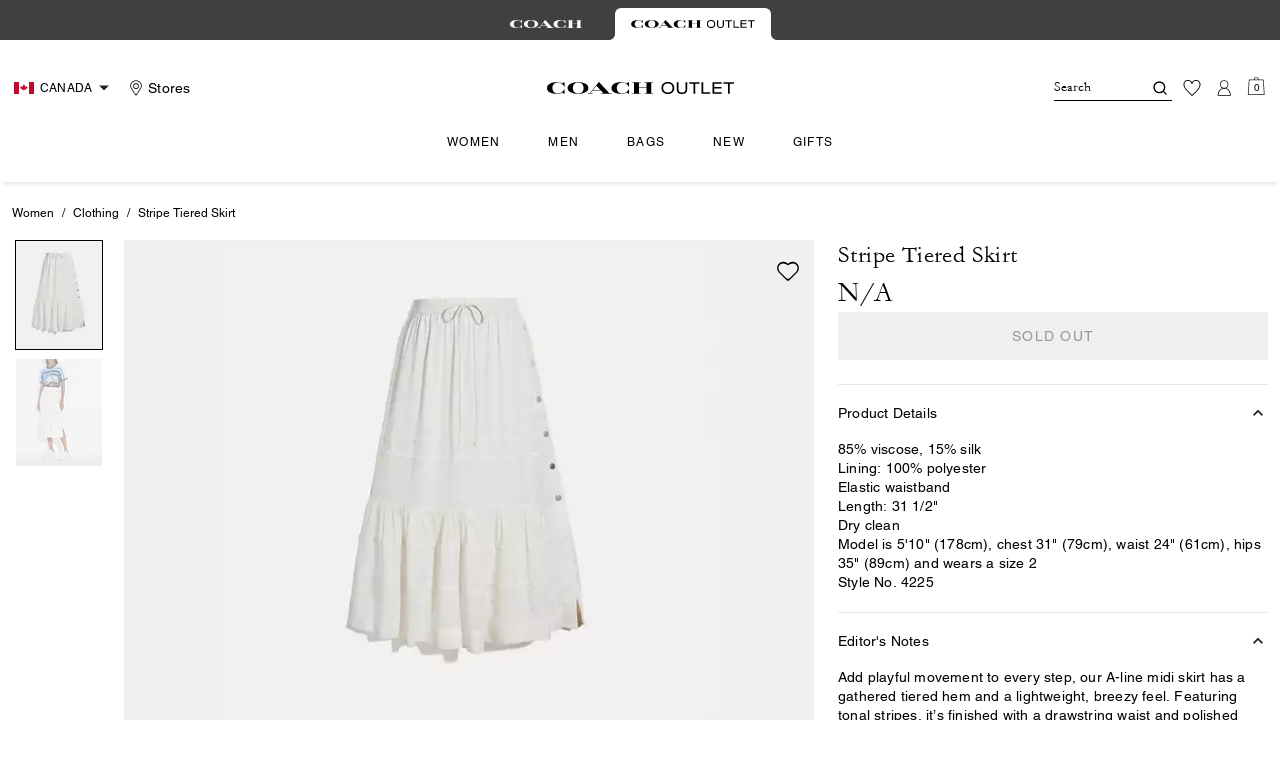

--- FILE ---
content_type: text/html; charset=utf-8
request_url: https://ca.coachoutlet.com/en/products/stripe-tiered-skirt/4225.html
body_size: 69848
content:
<!DOCTYPE html><html lang="en"><head><meta charSet="utf-8"/><script type="text/javascript" src="https://ca.coachoutlet.com/resources/694722f74ace78d741aaf5ed00caf641e534c4117fe11" async ></script><script>
    
function getOriginalReferrer() {
var localStorage = window.localStorage || {
  setItem: function () {},
  getItem: function () {},
  clear: function () {},
  removeItem: function () {},
}

var STORAGE_ORIGINAL_REFERRER = 'mw_original_referrer'
var STORAGE_LAST_SESSION_ID = 'mw_last_session_id'
var SESSION_ID = 'sid'

var COMPAIGN_PARAMS = [
  'utm_source',
  'utm_medium',
  'utm_term',
  'utm_content',
  'utm_id',
  'utm_campaign',
  'gclid',
  'gclsrc',
  'dclid',
]

function getCookie(cname) {
  let name = cname + "=";
  let decodedCookie = decodeURIComponent(document.cookie);
  let ca = decodedCookie.split(';');
  for(let i = 0; i <ca.length; i++) {
    let c = ca[i];
    while (c.charAt(0) == ' ') {
      c = c.substring(1);
    }
    if (c.indexOf(name) == 0) {
      return c.substring(name.length, c.length);
    }
  }
  return "";
}

function compaignParamsWereUpdated(storedReferrer, currentReferrer) {
  if (!storedReferrer || !currentReferrer) {
    return true
  }
  try {
    var storedUrl = new URL(storedReferrer)
    var currentUrl = new URL(currentReferrer)

    var paramsDiffers = COMPAIGN_PARAMS.find(function (paramName) {
      var storedVal = storedUrl.searchParams.get(paramName)
      var currentVal = currentUrl.searchParams.get(paramName)
      return currentVal && currentVal !== storedVal
    })

    return !!paramsDiffers
  } catch (e) {
    console.error(e)
  }
  return true
}


  var storedReferrer = localStorage.getItem(STORAGE_ORIGINAL_REFERRER)
  var lastSessionId = localStorage.getItem(STORAGE_LAST_SESSION_ID)
  var currentReferrer = window.location.href
  var currentSessionId = getCookie(SESSION_ID)

  if (
    currentSessionId !== lastSessionId ||
    compaignParamsWereUpdated(storedReferrer, currentReferrer)
  ) {
    return currentReferrer
  }

  return storedReferrer
}

    function isLowPoweredDevice(deviceType) {
    const checkOutputVersion = (output, version)=>Array.isArray(output) ? Number(output[1]?.trim()) < version : false;
    const ua = window.navigator.userAgent;
    const isMobile = Boolean(deviceType.match(/smartphone|mobile/)) || Boolean(ua?.match(/Android|BlackBerry|iPhone|iPad|iPod|Opera Mini|IEMobile|WPDesktop/i));
    const isLegacyVersion = checkOutputVersion(/Android ([\d]+)/i.exec(ua), 10) || checkOutputVersion(/OS ([\d]+)/i.exec(ua), 15);
    return isMobile && isLegacyVersion;
}
    function getCurrentReferrer() {
    const referrerFromStorage = localStorage.getItem("mw_virtual_referrer");
    const lastVisitedUrl = localStorage.getItem("mw_last_visited_url");
    const isPaginatedPlpReload = getIsPaginatedPlpReload(lastVisitedUrl, window.location.href);
    const isPreviousPageSpa = !!window?.history?.state;
    if (!isPreviousPageSpa && isPaginatedPlpReload && lastVisitedUrl) {
        localStorage.setItem("mw_virtual_referrer", lastVisitedUrl);
        return lastVisitedUrl;
    }
    // use virtual referrer from storage if previous page was SPA
    if (isPreviousPageSpa && referrerFromStorage) {
        return referrerFromStorage;
    }
    // otherwise use default document.referrer and store it's value as a virtual referrer
    localStorage.setItem("mw_virtual_referrer", window.document.referrer);
    return window.document.referrer;
}
    function getIsPaginatedPlpReload(prevUrlStr, currentUrlStr) {
    if (!prevUrlStr || !currentUrlStr || !prevUrlStr.includes("/shop/") || !prevUrlStr.includes("page=")) {
        return false;
    }
    const prevUrl = new URL(prevUrlStr);
    const currentUrl = new URL(currentUrlStr);
    if (prevUrl.pathname !== currentUrl.pathname) {
        return false;
    }
    const prevParams = Object.fromEntries(prevUrl.searchParams);
    const currentParams = Object.fromEntries(currentUrl.searchParams);
    const missingParam = Object.keys(prevParams).filter((key)=>key !== "page").find((key)=>prevParams[key] !== currentParams[key]);
    return !missingParam;
}
    window.uiInteractiveCallbackTriggered = false;
    window.uiInteractiveCallback = function() {
      window.uiInteractiveCallbackTriggered = true;
    };
    setTimeout(() => { window.uiInteractiveCallback() }, 7000);
    window.dataLayer = window.dataLayer || [];
    function gtag(){dataLayer.push(arguments);}
    window.dataLayer.push({"event":"dataLayer_initialized","page":{"bread_crumbs":"WOMEN:CLOTHING:STRIPE TIERED SKIRT","is_outlet":"1","is_coachtopia":"0","is_soft_404":"0","page_brand":"Coach Outlet","page_language":"en-ca","page_name":"product","page_region":"CA","page_title":"COACH® Outlet | Stripe Tiered Skirt","page_type":"product","page_url":window.location.href,"page_path":window.location.pathname,"referrer":getCurrentReferrer(),"original_referrer":getOriginalReferrer()},"shop":{},"session":{"environment":"production","version":"pwa"},"user":{"is_first_visit":"0","is_logged_in":"0","is_registered":"0","membership_id":"","is_special_month":"0","is_subscribed":"0","user_type":"guest","is_vip_b2b":"0","is_low_powered":String(Number(isLowPoweredDevice("desktop")))},"cart":{}});
    (function(w,d,s,l,i){w[l]=w[l]||[];
    w[l].push({'gtm.start':new Date().getTime(),event:'gtm.js'});
    var f=d.getElementsByTagName(s)[0],
    j=d.createElement(s),dl=l!='dataLayer'?'&l='+l:'';j.async=true;j.src=
    'https://tpr-ss-analytics-ca.coachoutlet.com/gtm.js?id=GTM-NRVMW34'+dl;f.parentNode.insertBefore(j,f);
    })(window,document,'script','dataLayer','');
  </script><script>
!function(){if('PerformanceLongTaskTiming' in window){var g=window.__tti={e:[]};
g.o=new PerformanceObserver(function(l){g.e=g.e.concat(l.getEntries())});
g.o.observe({entryTypes:['longtask']})}}();
</script><meta name="description" content="Add playful movement to every step, our Aline midi skirt has a gathered tiered hem and a lightweight, breezy feel. Featuring tonal stripes, its finished with a drawstring waist and polished side snaps."/><meta name="keywords" content=""/><meta name="title" content="COACH® Outlet | Stripe Tiered Skirt"/><meta name="robots" content="index, follow, max-image-preview:large"/><link rel="canonical" href="https://ca.coachoutlet.com/en/products/stripe-tiered-skirt/4225.html"/><link rel="alternate" hrefLang="fr-CA" href="https://ca.coachoutlet.com/fr/products/stripe-tiered-skirt/4225.html"/><link rel="alternate" hrefLang="en-CA" href="https://ca.coachoutlet.com/en/products/stripe-tiered-skirt/4225.html"/><link rel="alternate" hrefLang="en-US" href="https://www.coachoutlet.com/products/stripe-tiered-skirt/4225.html"/><script data-qa="seo-site-navigation-element" type="application/ld+json">[{"@context":"http://schema.org","@type":"siteNavigationElement","name":"Women","url":"https://ca.coachoutlet.com/en/shop/women/view-all"},{"@context":"http://schema.org","@type":"siteNavigationElement","name":"Men","url":"https://ca.coachoutlet.com/en/shop/men/view-all"},{"@context":"http://schema.org","@type":"siteNavigationElement","name":"Bags","url":"https://ca.coachoutlet.com/en/shop/bags/view-all"},{"@context":"http://schema.org","@type":"siteNavigationElement","name":"New","url":"https://ca.coachoutlet.com/en/shop/whats-new/view-all"},{"@context":"http://schema.org","@type":"siteNavigationElement","name":"Gifts","url":"https://ca.coachoutlet.com/en/shop/gifts/view-all"}]</script><meta name="viewport" content="width=device-width, initial-scale=1, user-scalable=no"/><meta name="theme-color" content="#000"/><link rel="apple-touch-icon" href="https://assets.coach.com/icons/coach-outlet/apple-touch-icon.png"/><link rel="icon" sizes="32x32" href="https://assets.coach.com/icons/coach-outlet/favicon-32x32.png" type="image/png"/><link rel="icon" sizes="16x16" href="https://assets.coach.com/icons/coach-outlet/favicon-16x16.png" type="image/png"/><link rel="icon" href="https://assets.coach.com/icons/coach-outlet/favicon.ico"/><link rel="manifest" href="/api/manifest"/><script>if(!document.cookie.includes('cc-rth') && !document.cookie.includes('cc-nx')) {
      document.cookie = "cc-rht=1; max-age=60; path=/";
    }</script><link rel="preload" href="https://assets.coach.com/na/fonts/Helvetica-Roman.woff2" as="font" type="font/woff2" crossorigin="anonymous"/><link rel="preload" href="https://assets.coach.com/na/fonts/Helvetica-Bold.woff2" as="font" type="font/woff2" crossorigin="anonymous"/><link rel="preload" href="https://assets.coach.com/na/fonts/neue_helvetica_53_extended-v1.1.woff2" as="font" type="font/woff2" crossorigin="anonymous"/><link rel="preload" href="https://assets.coach.com/na/fonts/neue_helvetica_73_extended_bold.woff2" as="font" type="font/woff2" crossorigin="anonymous"/><link rel="preload" href="https://assets.coach.com/na/fonts/Garamond-Roman.woff2" as="font" type="font/woff2" crossorigin="anonymous"/><link rel="preconnect" href="https://p11.techlab-cdn.com" crossorigin="anonymous"/><link rel="preconnect" href="https://tpr-ss-analytics-ca.coachoutlet.com" crossorigin="anonymous"/><link rel="preconnect" href="https://www.googletagmanager.com" crossorigin="anonymous"/><link rel="preconnect" href="https://cdn.quantummetric.com" crossorigin="anonymous"/><link rel="dns-prefetch" href="https://tapestry-app.quantummetric.com" crossorigin="anonymous"/><link rel="dns-prefetch" href="https://www.google-analytics.com" crossorigin="anonymous"/><link rel="dns-prefetch" href="https://assets.coach.com" crossorigin="anonymous"/><link rel="dns-prefetch" href="https://coach.scene7.com" crossorigin="anonymous"/><title>COACH® Outlet | Stripe Tiered Skirt</title><link rel="preload" href="" fetchPriority="high" as="image"/><meta name="next-head-count" content="35"/><link rel="preload" href="/_next/static/css/43fafb0b173340ba.css" as="style"/><link rel="stylesheet" href="/_next/static/css/43fafb0b173340ba.css" data-n-g=""/><noscript data-n-css=""></noscript><script defer="" nomodule="" src="/_next/static/chunks/polyfills-c67a75d1b6f99dc8.js"></script><script defer="" src="/_next/static/chunks/7119.2ad8c26823da3cce.js"></script><script defer="" src="/_next/static/chunks/6006.73c3192f0230c6ae.js"></script><script defer="" src="/_next/static/chunks/787.0296897714549d6a.js"></script><script defer="" src="/_next/static/chunks/7886.3687e51dd6e83bf2.js"></script><script defer="" src="/_next/static/chunks/8481.3f1f875654127322.js"></script><script defer="" src="/_next/static/chunks/8695.347bb5a64d5b29a7.js"></script><script defer="" src="/_next/static/chunks/3298.cfe6807f52ce69e7.js"></script><script defer="" src="/_next/static/chunks/1512.b2dd881646ff5db4.js"></script><script defer="" src="/_next/static/chunks/4485.5310adfcddc463dc.js"></script><script defer="" src="/_next/static/chunks/3283.8cfc889855b3b723.js"></script><script defer="" src="/_next/static/chunks/7968.078489f7aacca50a.js"></script><script src="/_next/static/chunks/webpack-92f995331896e17f.js" defer=""></script><script src="/_next/static/chunks/framework-24b7f8f46b43a384.js" defer=""></script><script src="/_next/static/chunks/main-83d5869bd5821e95.js" defer=""></script><script src="/_next/static/chunks/pages/_app-41d81205945a2857.js" defer=""></script><script src="/_next/static/chunks/8669-f4f71bcf56ccb089.js" defer=""></script><script src="/_next/static/chunks/6066-021a8d38d483d2b8.js" defer=""></script><script src="/_next/static/chunks/4298-be9170a861c1e71c.js" defer=""></script><script src="/_next/static/chunks/7536-f218664a242f5764.js" defer=""></script><script src="/_next/static/chunks/7677-4be00bb6e8d95af6.js" defer=""></script><script src="/_next/static/chunks/951-49e5461af8a8c27a.js" defer=""></script><script src="/_next/static/chunks/4997-c54ff289a4382f8e.js" defer=""></script><script src="/_next/static/chunks/9384-b7215f7392acec8a.js" defer=""></script><script src="/_next/static/chunks/3804-d9fac8a2026a893d.js" defer=""></script><script src="/_next/static/chunks/8668-c602ab9bec221f4c.js" defer=""></script><script src="/_next/static/chunks/4355-7abc3b502081dbf7.js" defer=""></script><script src="/_next/static/chunks/9576-cd3ede3265f3d3e4.js" defer=""></script><script src="/_next/static/chunks/901-87918947feae733a.js" defer=""></script><script src="/_next/static/chunks/9323-ef9d83b7508d47f6.js" defer=""></script><script src="/_next/static/chunks/4041-3165b4f5c947358e.js" defer=""></script><script src="/_next/static/chunks/2111-d3261a87e0432af3.js" defer=""></script><script src="/_next/static/chunks/310-eb0013f983b02e55.js" defer=""></script><script src="/_next/static/chunks/8438-9970abef41a0950f.js" defer=""></script><script src="/_next/static/chunks/2996-3d8909ef9411a50a.js" defer=""></script><script src="/_next/static/chunks/4275-73ed53300d4658b2.js" defer=""></script><script src="/_next/static/chunks/605-d26bdc43ebe38d44.js" defer=""></script><script src="/_next/static/chunks/8643-fd5e02db9b3c04cc.js" defer=""></script><script src="/_next/static/chunks/9858-9e92a5560d33d653.js" defer=""></script><script src="/_next/static/chunks/pages/products/%5B...slug%5D-94d18e63de9d8bae.js" defer=""></script><script src="/_next/static/gZTihopDJ1QBWEv6LgX45/_buildManifest.js" defer=""></script><script src="/_next/static/gZTihopDJ1QBWEv6LgX45/_ssgManifest.js" defer=""></script></head><body class="brand-coach-outlet plp-v3-template"><noscript><iframe src='https://www.googletagmanager.com/ns.html?id=GTM-NRVMW34'
      height='0' width='0' style='display:none;visibility:hidden'></iframe></noscript><div id="__next"><style data-emotion="css-global kcxk3r">:host,:root,[data-theme]{--chakra-ring-inset:var(--chakra-empty,/*!*/ /*!*/);--chakra-ring-offset-width:0px;--chakra-ring-offset-color:#fff;--chakra-ring-color:rgba(66, 153, 225, 0.6);--chakra-ring-offset-shadow:0 0 #0000;--chakra-ring-shadow:0 0 #0000;--chakra-space-x-reverse:0;--chakra-space-y-reverse:0;--chakra-colors-transparent:transparent;--chakra-colors-current:currentColor;--chakra-colors-black:#000000;--chakra-colors-white:#FFFFFF;--chakra-colors-whiteAlpha-50:rgba(255, 255, 255, 0.04);--chakra-colors-whiteAlpha-100:rgba(255, 255, 255, 0.06);--chakra-colors-whiteAlpha-200:rgba(255, 255, 255, 0.08);--chakra-colors-whiteAlpha-300:rgba(255, 255, 255, 0.16);--chakra-colors-whiteAlpha-400:rgba(255, 255, 255, 0.24);--chakra-colors-whiteAlpha-500:rgba(255, 255, 255, 0.36);--chakra-colors-whiteAlpha-600:rgba(255, 255, 255, 0.48);--chakra-colors-whiteAlpha-700:rgba(255, 255, 255, 0.64);--chakra-colors-whiteAlpha-800:rgba(255, 255, 255, 0.80);--chakra-colors-whiteAlpha-900:rgba(255, 255, 255, 0.92);--chakra-colors-blackAlpha-50:rgba(0, 0, 0, 0.04);--chakra-colors-blackAlpha-100:rgba(0, 0, 0, 0.06);--chakra-colors-blackAlpha-200:rgba(0, 0, 0, 0.08);--chakra-colors-blackAlpha-300:rgba(0, 0, 0, 0.16);--chakra-colors-blackAlpha-400:rgba(0, 0, 0, 0.24);--chakra-colors-blackAlpha-500:rgba(0, 0, 0, 0.36);--chakra-colors-blackAlpha-600:rgba(0, 0, 0, 0.48);--chakra-colors-blackAlpha-700:rgba(0, 0, 0, 0.64);--chakra-colors-blackAlpha-800:rgba(0, 0, 0, 0.80);--chakra-colors-blackAlpha-900:rgba(0, 0, 0, 0.92);--chakra-colors-gray-50:#F7FAFC;--chakra-colors-gray-100:#EDF2F7;--chakra-colors-gray-200:#E2E8F0;--chakra-colors-gray-300:#CBD5E0;--chakra-colors-gray-400:#A0AEC0;--chakra-colors-gray-500:#718096;--chakra-colors-gray-600:#4A5568;--chakra-colors-gray-700:#2D3748;--chakra-colors-gray-800:#1A202C;--chakra-colors-gray-900:#171923;--chakra-colors-red-50:#FFF5F5;--chakra-colors-red-100:#FED7D7;--chakra-colors-red-200:#FEB2B2;--chakra-colors-red-300:#FC8181;--chakra-colors-red-400:#F56565;--chakra-colors-red-500:#E53E3E;--chakra-colors-red-600:#C53030;--chakra-colors-red-700:#9B2C2C;--chakra-colors-red-800:#822727;--chakra-colors-red-900:#63171B;--chakra-colors-orange-50:#FFFAF0;--chakra-colors-orange-100:#FEEBC8;--chakra-colors-orange-200:#FBD38D;--chakra-colors-orange-300:#F6AD55;--chakra-colors-orange-400:#ED8936;--chakra-colors-orange-500:#DD6B20;--chakra-colors-orange-600:#C05621;--chakra-colors-orange-700:#9C4221;--chakra-colors-orange-800:#7B341E;--chakra-colors-orange-900:#652B19;--chakra-colors-yellow-50:#FFFFF0;--chakra-colors-yellow-100:#FEFCBF;--chakra-colors-yellow-200:#FAF089;--chakra-colors-yellow-300:#F6E05E;--chakra-colors-yellow-400:#ECC94B;--chakra-colors-yellow-500:#D69E2E;--chakra-colors-yellow-600:#B7791F;--chakra-colors-yellow-700:#975A16;--chakra-colors-yellow-800:#744210;--chakra-colors-yellow-900:#5F370E;--chakra-colors-green-50:#F0FFF4;--chakra-colors-green-100:#C6F6D5;--chakra-colors-green-200:#9AE6B4;--chakra-colors-green-300:#68D391;--chakra-colors-green-400:#48BB78;--chakra-colors-green-500:#38A169;--chakra-colors-green-600:#2F855A;--chakra-colors-green-700:#276749;--chakra-colors-green-800:#22543D;--chakra-colors-green-900:#1C4532;--chakra-colors-teal-50:#E6FFFA;--chakra-colors-teal-100:#B2F5EA;--chakra-colors-teal-200:#81E6D9;--chakra-colors-teal-300:#4FD1C5;--chakra-colors-teal-400:#38B2AC;--chakra-colors-teal-500:#319795;--chakra-colors-teal-600:#2C7A7B;--chakra-colors-teal-700:#285E61;--chakra-colors-teal-800:#234E52;--chakra-colors-teal-900:#1D4044;--chakra-colors-blue-50:#ebf8ff;--chakra-colors-blue-100:#bee3f8;--chakra-colors-blue-200:#90cdf4;--chakra-colors-blue-300:#63b3ed;--chakra-colors-blue-400:#4299e1;--chakra-colors-blue-500:#3182ce;--chakra-colors-blue-600:#2b6cb0;--chakra-colors-blue-700:#2c5282;--chakra-colors-blue-800:#2a4365;--chakra-colors-blue-900:#1A365D;--chakra-colors-cyan-50:#EDFDFD;--chakra-colors-cyan-100:#C4F1F9;--chakra-colors-cyan-200:#9DECF9;--chakra-colors-cyan-300:#76E4F7;--chakra-colors-cyan-400:#0BC5EA;--chakra-colors-cyan-500:#00B5D8;--chakra-colors-cyan-600:#00A3C4;--chakra-colors-cyan-700:#0987A0;--chakra-colors-cyan-800:#086F83;--chakra-colors-cyan-900:#065666;--chakra-colors-purple-50:#FAF5FF;--chakra-colors-purple-100:#E9D8FD;--chakra-colors-purple-200:#D6BCFA;--chakra-colors-purple-300:#B794F4;--chakra-colors-purple-400:#9F7AEA;--chakra-colors-purple-500:#805AD5;--chakra-colors-purple-600:#6B46C1;--chakra-colors-purple-700:#553C9A;--chakra-colors-purple-800:#44337A;--chakra-colors-purple-900:#322659;--chakra-colors-pink-50:#FFF5F7;--chakra-colors-pink-100:#FED7E2;--chakra-colors-pink-200:#FBB6CE;--chakra-colors-pink-300:#F687B3;--chakra-colors-pink-400:#ED64A6;--chakra-colors-pink-500:#D53F8C;--chakra-colors-pink-600:#B83280;--chakra-colors-pink-700:#97266D;--chakra-colors-pink-800:#702459;--chakra-colors-pink-900:#521B41;--chakra-colors-linkedin-50:#E8F4F9;--chakra-colors-linkedin-100:#CFEDFB;--chakra-colors-linkedin-200:#9BDAF3;--chakra-colors-linkedin-300:#68C7EC;--chakra-colors-linkedin-400:#34B3E4;--chakra-colors-linkedin-500:#00A0DC;--chakra-colors-linkedin-600:#008CC9;--chakra-colors-linkedin-700:#0077B5;--chakra-colors-linkedin-800:#005E93;--chakra-colors-linkedin-900:#004471;--chakra-colors-facebook-50:#E8F4F9;--chakra-colors-facebook-100:#D9DEE9;--chakra-colors-facebook-200:#B7C2DA;--chakra-colors-facebook-300:#6482C0;--chakra-colors-facebook-400:#4267B2;--chakra-colors-facebook-500:#385898;--chakra-colors-facebook-600:#314E89;--chakra-colors-facebook-700:#29487D;--chakra-colors-facebook-800:#223B67;--chakra-colors-facebook-900:#1E355B;--chakra-colors-messenger-50:#D0E6FF;--chakra-colors-messenger-100:#B9DAFF;--chakra-colors-messenger-200:#A2CDFF;--chakra-colors-messenger-300:#7AB8FF;--chakra-colors-messenger-400:#2E90FF;--chakra-colors-messenger-500:#0078FF;--chakra-colors-messenger-600:#0063D1;--chakra-colors-messenger-700:#0052AC;--chakra-colors-messenger-800:#003C7E;--chakra-colors-messenger-900:#002C5C;--chakra-colors-whatsapp-50:#dffeec;--chakra-colors-whatsapp-100:#b9f5d0;--chakra-colors-whatsapp-200:#90edb3;--chakra-colors-whatsapp-300:#65e495;--chakra-colors-whatsapp-400:#3cdd78;--chakra-colors-whatsapp-500:#22c35e;--chakra-colors-whatsapp-600:#179848;--chakra-colors-whatsapp-700:#0c6c33;--chakra-colors-whatsapp-800:#01421c;--chakra-colors-whatsapp-900:#001803;--chakra-colors-twitter-50:#E5F4FD;--chakra-colors-twitter-100:#C8E9FB;--chakra-colors-twitter-200:#A8DCFA;--chakra-colors-twitter-300:#83CDF7;--chakra-colors-twitter-400:#57BBF5;--chakra-colors-twitter-500:#1DA1F2;--chakra-colors-twitter-600:#1A94DA;--chakra-colors-twitter-700:#1681BF;--chakra-colors-twitter-800:#136B9E;--chakra-colors-twitter-900:#0D4D71;--chakra-colors-telegram-50:#E3F2F9;--chakra-colors-telegram-100:#C5E4F3;--chakra-colors-telegram-200:#A2D4EC;--chakra-colors-telegram-300:#7AC1E4;--chakra-colors-telegram-400:#47A9DA;--chakra-colors-telegram-500:#0088CC;--chakra-colors-telegram-600:#007AB8;--chakra-colors-telegram-700:#006BA1;--chakra-colors-telegram-800:#005885;--chakra-colors-telegram-900:#003F5E;--chakra-colors-main-primary:var(--color-primary);--chakra-colors-main-secondary:var(--color-secondary);--chakra-colors-main-black:var(--color-black-base);--chakra-colors-main-saleRed:var(--color-sale);--chakra-colors-main-white:var(--color-white-base);--chakra-colors-main-inactive:var(--color-inactive);--chakra-colors-main-gray:var(--color-neutral-base);--chakra-colors-main-darkGray:var(--color-dark-gray);--chakra-colors-main-lightGray:var(--color-neutral-light);--chakra-colors-cart-default:var(--color-black-base);--chakra-colors-cart-sale:var(--color-sale);--chakra-colors-cart-old:var(--color-neutral-base);--chakra-colors-neutral-base:var(--color-neutral-base);--chakra-colors-neutral-cool:var(--color-neutral-cool);--chakra-colors-neutral-dark:var(--color-neutral-dark);--chakra-colors-neutral-light:var(--color-neutral-light);--chakra-colors-neutral-inactive:var(--color-neutral-inactive);--chakra-colors-neutral-medium:var(--color-neutral-medium);--chakra-colors-scrim-light:var(--color-scrim-light);--chakra-colors-scrim-dark:var(--color-scrim-dark);--chakra-colors-error-primary:var(--color-error-primary);--chakra-colors-error-secondary:var(--color-error-secondary);--chakra-colors-standout-primary:var(--color-standout-primary);--chakra-colors-standout-secondary:var(--color-standout-secondary);--chakra-colors-success-primary:var(--color-success-primary);--chakra-colors-success-secondary:var(--color-success-secondary);--chakra-borders-none:0;--chakra-borders-1px:1px solid;--chakra-borders-2px:2px solid;--chakra-borders-4px:4px solid;--chakra-borders-8px:8px solid;--chakra-fonts-heading:-apple-system,BlinkMacSystemFont,"Segoe UI",Helvetica,Arial,sans-serif,"Apple Color Emoji","Segoe UI Emoji","Segoe UI Symbol";--chakra-fonts-body:-apple-system,BlinkMacSystemFont,"Segoe UI",Helvetica,Arial,sans-serif,"Apple Color Emoji","Segoe UI Emoji","Segoe UI Symbol";--chakra-fonts-mono:SFMono-Regular,Menlo,Monaco,Consolas,"Liberation Mono","Courier New",monospace;--chakra-fontSizes-3xs:0.45rem;--chakra-fontSizes-2xs:0.625rem;--chakra-fontSizes-xs:var(--text-12);--chakra-fontSizes-sm:var(--text-14);--chakra-fontSizes-md:var(--text-16);--chakra-fontSizes-lg:var(--text-20);--chakra-fontSizes-xl:var(--text-24);--chakra-fontSizes-2xl:1.5rem;--chakra-fontSizes-3xl:1.875rem;--chakra-fontSizes-4xl:2.25rem;--chakra-fontSizes-5xl:3rem;--chakra-fontSizes-6xl:3.75rem;--chakra-fontSizes-7xl:4.5rem;--chakra-fontSizes-8xl:6rem;--chakra-fontSizes-9xl:8rem;--chakra-fontSizes-xxs:var(--text-10);--chakra-fontSizes-xlg:var(--text-26);--chakra-fontSizes-xxl:var(--text-28);--chakra-fontSizes-xxxl:var(--text-30);--chakra-fontSizes-double:var(--text-32);--chakra-fontSizes-doublelg:var(--text-40);--chakra-fontSizes-triple:var(--text-48);--chakra-fontSizes-triplelg:var(--text-54);--chakra-fontWeights-hairline:100;--chakra-fontWeights-thin:200;--chakra-fontWeights-light:300;--chakra-fontWeights-normal:400;--chakra-fontWeights-medium:500;--chakra-fontWeights-semibold:600;--chakra-fontWeights-bold:700;--chakra-fontWeights-extrabold:800;--chakra-fontWeights-black:900;--chakra-letterSpacings-tighter:-0.05em;--chakra-letterSpacings-tight:-0.025em;--chakra-letterSpacings-normal:0;--chakra-letterSpacings-wide:0.025em;--chakra-letterSpacings-wider:0.05em;--chakra-letterSpacings-widest:0.1em;--chakra-letterSpacings-xxl:var(--letter-spacing-2xl);--chakra-letterSpacings-xl:var(--letter-spacing-xl);--chakra-letterSpacings-lg:var(--letter-spacing-l);--chakra-letterSpacings-md:var(--letter-spacing-m);--chakra-letterSpacings-sm:var(--letter-spacing-s);--chakra-letterSpacings-xs:var(--letter-spacing-xs);--chakra-lineHeights-3:.75rem;--chakra-lineHeights-4:1rem;--chakra-lineHeights-5:1.25rem;--chakra-lineHeights-6:1.5rem;--chakra-lineHeights-7:1.75rem;--chakra-lineHeights-8:2rem;--chakra-lineHeights-9:2.25rem;--chakra-lineHeights-10:2.5rem;--chakra-lineHeights-normal:normal;--chakra-lineHeights-none:1;--chakra-lineHeights-shorter:1.25;--chakra-lineHeights-short:1.375;--chakra-lineHeights-base:1.5;--chakra-lineHeights-tall:1.625;--chakra-lineHeights-taller:2;--chakra-lineHeights-xxl:var(--line-height-2xl);--chakra-lineHeights-xl:var(--line-height-xl);--chakra-lineHeights-lg:var(--line-height-l);--chakra-lineHeights-md:var(--line-height-m);--chakra-lineHeights-s:var(--line-height-s);--chakra-lineHeights-xs:var(--line-height-xs);--chakra-radii-none:0;--chakra-radii-sm:0.125rem;--chakra-radii-base:0.25rem;--chakra-radii-md:0.375rem;--chakra-radii-lg:0.5rem;--chakra-radii-xl:0.75rem;--chakra-radii-2xl:1rem;--chakra-radii-3xl:1.5rem;--chakra-radii-full:9999px;--chakra-space-1:0.25rem;--chakra-space-2:0.5rem;--chakra-space-3:0.75rem;--chakra-space-4:1rem;--chakra-space-5:1.25rem;--chakra-space-6:1.5rem;--chakra-space-7:1.75rem;--chakra-space-8:2rem;--chakra-space-9:2.25rem;--chakra-space-10:2.5rem;--chakra-space-12:3rem;--chakra-space-14:3.5rem;--chakra-space-16:4rem;--chakra-space-20:5rem;--chakra-space-24:6rem;--chakra-space-28:7rem;--chakra-space-32:8rem;--chakra-space-36:9rem;--chakra-space-40:10rem;--chakra-space-44:11rem;--chakra-space-48:12rem;--chakra-space-52:13rem;--chakra-space-56:14rem;--chakra-space-60:15rem;--chakra-space-64:16rem;--chakra-space-72:18rem;--chakra-space-80:20rem;--chakra-space-96:24rem;--chakra-space-px:1px;--chakra-space-0-5:0.125rem;--chakra-space-1-5:0.375rem;--chakra-space-2-5:0.625rem;--chakra-space-3-5:0.875rem;--chakra-space-s1:var(--spacing-1);--chakra-space-s3:var(--spacing-3);--chakra-space-s10:var(--spacing-10);--chakra-space-sm1:var(--btn-spacers-sm1);--chakra-space-jumbo:var(--spacing-24);--chakra-space-xxxl:var(--spacing-xxxl);--chakra-space-xxl:var(--spacing-12);--chakra-space-xl:var(--spacing-8);--chakra-space-l:var(--spacing-6);--chakra-space-lm:var(--spacing-lm);--chakra-space-m:var(--spacing-4);--chakra-space-mar:var(--spacing-3);--chakra-space-s:var(--spacing-2);--chakra-space-xs:var(--spacing-1);--chakra-shadows-xs:0 0 0 1px rgba(0, 0, 0, 0.05);--chakra-shadows-sm:0 1px 2px 0 rgba(0, 0, 0, 0.05);--chakra-shadows-base:0 1px 3px 0 rgba(0, 0, 0, 0.1),0 1px 2px 0 rgba(0, 0, 0, 0.06);--chakra-shadows-md:0 4px 6px -1px rgba(0, 0, 0, 0.1),0 2px 4px -1px rgba(0, 0, 0, 0.06);--chakra-shadows-lg:0 10px 15px -3px rgba(0, 0, 0, 0.1),0 4px 6px -2px rgba(0, 0, 0, 0.05);--chakra-shadows-xl:0 20px 25px -5px rgba(0, 0, 0, 0.1),0 10px 10px -5px rgba(0, 0, 0, 0.04);--chakra-shadows-2xl:0 25px 50px -12px rgba(0, 0, 0, 0.25);--chakra-shadows-outline:0 0 0 3px rgba(66, 153, 225, 0.6);--chakra-shadows-inner:inset 0 2px 4px 0 rgba(0,0,0,0.06);--chakra-shadows-none:none;--chakra-shadows-dark-lg:rgba(0, 0, 0, 0.1) 0px 0px 0px 1px,rgba(0, 0, 0, 0.2) 0px 5px 10px,rgba(0, 0, 0, 0.4) 0px 15px 40px;--chakra-sizes-1:0.25rem;--chakra-sizes-2:0.5rem;--chakra-sizes-3:0.75rem;--chakra-sizes-4:1rem;--chakra-sizes-5:1.25rem;--chakra-sizes-6:1.5rem;--chakra-sizes-7:1.75rem;--chakra-sizes-8:2rem;--chakra-sizes-9:2.25rem;--chakra-sizes-10:2.5rem;--chakra-sizes-12:3rem;--chakra-sizes-14:3.5rem;--chakra-sizes-16:4rem;--chakra-sizes-20:5rem;--chakra-sizes-24:6rem;--chakra-sizes-28:7rem;--chakra-sizes-32:8rem;--chakra-sizes-36:9rem;--chakra-sizes-40:10rem;--chakra-sizes-44:11rem;--chakra-sizes-48:12rem;--chakra-sizes-52:13rem;--chakra-sizes-56:14rem;--chakra-sizes-60:15rem;--chakra-sizes-64:16rem;--chakra-sizes-72:18rem;--chakra-sizes-80:20rem;--chakra-sizes-96:24rem;--chakra-sizes-px:1px;--chakra-sizes-0-5:0.125rem;--chakra-sizes-1-5:0.375rem;--chakra-sizes-2-5:0.625rem;--chakra-sizes-3-5:0.875rem;--chakra-sizes-max:max-content;--chakra-sizes-min:min-content;--chakra-sizes-full:100%;--chakra-sizes-3xs:14rem;--chakra-sizes-2xs:16rem;--chakra-sizes-xs:20rem;--chakra-sizes-sm:24rem;--chakra-sizes-md:28rem;--chakra-sizes-lg:32rem;--chakra-sizes-xl:36rem;--chakra-sizes-2xl:42rem;--chakra-sizes-3xl:48rem;--chakra-sizes-4xl:56rem;--chakra-sizes-5xl:64rem;--chakra-sizes-6xl:72rem;--chakra-sizes-7xl:80rem;--chakra-sizes-8xl:90rem;--chakra-sizes-prose:60ch;--chakra-sizes-container-sm:640px;--chakra-sizes-container-md:768px;--chakra-sizes-container-lg:1024px;--chakra-sizes-container-xl:1280px;--chakra-zIndices-hide:-1;--chakra-zIndices-auto:auto;--chakra-zIndices-base:0;--chakra-zIndices-docked:10;--chakra-zIndices-dropdown:1000;--chakra-zIndices-sticky:1100;--chakra-zIndices-banner:1200;--chakra-zIndices-overlay:1300;--chakra-zIndices-modal:1400;--chakra-zIndices-popover:1500;--chakra-zIndices-skipLink:1600;--chakra-zIndices-toast:1700;--chakra-zIndices-tooltip:1800;--chakra-transition-property-common:background-color,border-color,color,fill,stroke,opacity,box-shadow,transform;--chakra-transition-property-colors:background-color,border-color,color,fill,stroke;--chakra-transition-property-dimensions:width,height;--chakra-transition-property-position:left,right,top,bottom;--chakra-transition-property-background:background-color,background-image,background-position;--chakra-transition-easing-ease-in:cubic-bezier(0.4, 0, 1, 1);--chakra-transition-easing-ease-out:cubic-bezier(0, 0, 0.2, 1);--chakra-transition-easing-ease-in-out:cubic-bezier(0.4, 0, 0.2, 1);--chakra-transition-duration-ultra-fast:50ms;--chakra-transition-duration-faster:100ms;--chakra-transition-duration-fast:150ms;--chakra-transition-duration-normal:200ms;--chakra-transition-duration-slow:300ms;--chakra-transition-duration-slower:400ms;--chakra-transition-duration-ultra-slow:500ms;--chakra-blur-none:0;--chakra-blur-sm:4px;--chakra-blur-base:8px;--chakra-blur-md:12px;--chakra-blur-lg:16px;--chakra-blur-xl:24px;--chakra-blur-2xl:40px;--chakra-blur-3xl:64px;}.chakra-ui-light :host:not([data-theme]),.chakra-ui-light :root:not([data-theme]),.chakra-ui-light [data-theme]:not([data-theme]),[data-theme=light] :host:not([data-theme]),[data-theme=light] :root:not([data-theme]),[data-theme=light] [data-theme]:not([data-theme]),:host[data-theme=light],:root[data-theme=light],[data-theme][data-theme=light]{--chakra-colors-chakra-body-text:var(--chakra-colors-gray-800);--chakra-colors-chakra-body-bg:var(--chakra-colors-white);--chakra-colors-chakra-border-color:var(--chakra-colors-gray-200);--chakra-colors-chakra-subtle-bg:var(--chakra-colors-gray-100);--chakra-colors-chakra-placeholder-color:var(--chakra-colors-gray-500);}.chakra-ui-dark :host:not([data-theme]),.chakra-ui-dark :root:not([data-theme]),.chakra-ui-dark [data-theme]:not([data-theme]),[data-theme=dark] :host:not([data-theme]),[data-theme=dark] :root:not([data-theme]),[data-theme=dark] [data-theme]:not([data-theme]),:host[data-theme=dark],:root[data-theme=dark],[data-theme][data-theme=dark]{--chakra-colors-chakra-body-text:var(--chakra-colors-whiteAlpha-900);--chakra-colors-chakra-body-bg:var(--chakra-colors-gray-800);--chakra-colors-chakra-border-color:var(--chakra-colors-whiteAlpha-300);--chakra-colors-chakra-subtle-bg:var(--chakra-colors-gray-700);--chakra-colors-chakra-placeholder-color:var(--chakra-colors-whiteAlpha-400);}</style><style data-emotion="css-global 3kbdol">html{line-height:1.5;-webkit-text-size-adjust:100%;font-family:system-ui,sans-serif;-webkit-font-smoothing:antialiased;text-rendering:optimizeLegibility;-moz-osx-font-smoothing:grayscale;touch-action:manipulation;}body{position:relative;min-height:100%;font-feature-settings:'kern';}*,*::before,*::after{border-width:0;border-style:solid;box-sizing:border-box;}main{display:block;}hr{border-top-width:1px;box-sizing:content-box;height:0;overflow:visible;}pre,code,kbd,samp{font-family:SFMono-Regular,Menlo,Monaco,Consolas,monospace;font-size:1em;}a{background-color:transparent;color:inherit;-webkit-text-decoration:inherit;text-decoration:inherit;}abbr[title]{border-bottom:none;-webkit-text-decoration:underline;text-decoration:underline;-webkit-text-decoration:underline dotted;-webkit-text-decoration:underline dotted;text-decoration:underline dotted;}b,strong{font-weight:bold;}small{font-size:80%;}sub,sup{font-size:75%;line-height:0;position:relative;vertical-align:baseline;}sub{bottom:-0.25em;}sup{top:-0.5em;}img{border-style:none;}button,input,optgroup,select,textarea{font-family:inherit;font-size:100%;line-height:1.15;margin:0;}button,input{overflow:visible;}button,select{text-transform:none;}button::-moz-focus-inner,[type="button"]::-moz-focus-inner,[type="reset"]::-moz-focus-inner,[type="submit"]::-moz-focus-inner{border-style:none;padding:0;}fieldset{padding:0.35em 0.75em 0.625em;}legend{box-sizing:border-box;color:inherit;display:table;max-width:100%;padding:0;white-space:normal;}progress{vertical-align:baseline;}textarea{overflow:auto;}[type="checkbox"],[type="radio"]{box-sizing:border-box;padding:0;}[type="number"]::-webkit-inner-spin-button,[type="number"]::-webkit-outer-spin-button{-webkit-appearance:none!important;}input[type="number"]{-moz-appearance:textfield;}[type="search"]{-webkit-appearance:textfield;outline-offset:-2px;}[type="search"]::-webkit-search-decoration{-webkit-appearance:none!important;}::-webkit-file-upload-button{-webkit-appearance:button;font:inherit;}details{display:block;}summary{display:-webkit-box;display:-webkit-list-item;display:-ms-list-itembox;display:list-item;}template{display:none;}[hidden]{display:none!important;}body,blockquote,dl,dd,h1,h2,h3,h4,h5,h6,hr,figure,p,pre{margin:0;}button{background:transparent;padding:0;}fieldset{margin:0;padding:0;}ol,ul{margin:0;padding:0;}textarea{resize:vertical;}button,[role="button"]{cursor:pointer;}button::-moz-focus-inner{border:0!important;}table{border-collapse:collapse;}h1,h2,h3,h4,h5,h6{font-size:inherit;font-weight:inherit;}button,input,optgroup,select,textarea{padding:0;line-height:inherit;color:inherit;}img,svg,video,canvas,audio,iframe,embed,object{display:block;}img,video{max-width:100%;height:auto;}[data-js-focus-visible] :focus:not([data-focus-visible-added]):not([data-focus-visible-disabled]){outline:none;box-shadow:none;}select::-ms-expand{display:none;}:root{--chakra-vh:100vh;}@supports (height: -webkit-fill-available){:root{--chakra-vh:-webkit-fill-available;}}@supports (height: -moz-fill-available){:root{--chakra-vh:-moz-fill-available;}}@supports (height: 100dvh){:root{--chakra-vh:100dvh;}}</style><style data-emotion="css-global 1czrx3x">body{font-family:var(--chakra-fonts-body);color:var(--chakra-colors-chakra-body-text);background:var(--chakra-colors-chakra-body-bg);transition-property:background-color;transition-duration:var(--chakra-transition-duration-normal);line-height:var(--chakra-lineHeights-base);}*::-webkit-input-placeholder{color:var(--chakra-colors-chakra-placeholder-color);}*::-moz-placeholder{color:var(--chakra-colors-chakra-placeholder-color);}*:-ms-input-placeholder{color:var(--chakra-colors-chakra-placeholder-color);}*::placeholder{color:var(--chakra-colors-chakra-placeholder-color);}*,*::before,::after{border-color:var(--chakra-colors-chakra-border-color);word-wrap:break-word;}html{-webkit-font-smoothing:initial;}html,body{touch-action:pan-x pan-y;}html #__next,body #__next{display:-webkit-box;display:-webkit-flex;display:-ms-flexbox;display:flex;-webkit-flex-direction:column;-ms-flex-direction:column;flex-direction:column;height:100%;}html p,body p{margin:0px;}main{-webkit-box-flex:1;-webkit-flex-grow:1;-ms-flex-positive:1;flex-grow:1;}footer{background:var(--color-neutral-light);border-top:1px solid var(--color-inactive);}:root{font-size:16px!important;--spacing-lm:22px;--spacing-xxxl:72px;--btn-spacers-sm1:6px;--font-size-heading-xs:38px;--font-size-heading-md:50px;--font-size-heading-lg:62px;--color-dark-gray:#2e2e2e;--text-11:11px;--text-13:13px;--text-14:14px;--max-mobile-tile-height:244px;--max-desktop-tile-height:304px;--min-mobile-tile-height:244px;--min-desktop-tile-height:304px;--color-neutral-inactive:#d8d8d8;--color-sale:#CC0000;--color-black-base:#000;--color-white-base:#fff;--certona-mobile-product-tile-width:140px;--certona-mobile-product-tile-dynamic-width:calc((100vw - 0.5rem) / 2.5);--certona-mobile-product-tile-height:175px;--certona-desktop-product-tile-width:215px;--certona-desktop-product-tile-height:268px;--promo-tile-1up-aspect-ratio:calc(243/304);--promo-tile-2up-desktop-aspect-ratio:calc(498/304);--staircase-comparablePrice-height:18px;--staircase-promoCallout-height:18px;--staircase-addToBag-height:36px;--staircase-viewSimilar-height:20px;--staircase-reviews-height:13px;--max-desktop-two-tiles-height:1220px;--scheme-darkThemeNAV-bg-color:var(--color-neutral-dark-1, #161616);--scheme-darkThemeNAV-text-color:var(--color-neutral-light);--scheme-darkThemeNAV-secondary-text-color:var(--color-neutral-light-3);--scheme-darkThemeNAV-footer-bg-color:var(--color-neutral-dark);--scheme-darkThemeNAV-t1-subline-color:var(--color-neutral-base);--scheme-darkThemeNAV-header-color:var(--color-neutral-light);--scheme-darkThemeNAV-list-price-color:var(--color-neutral-light);--scheme-darkThemeNAV-selected-category-bg:var(--color-background-cta-focus);--scheme-darkThemeNAV-suggestions-product-text-color:var(--color-secondary);--scheme-darkThemeNAV-suggestions-strikethrough-text-color:var(--color-neutral-light-3);--scheme-darkThemeNAV-input-bg-color:var(--color-neutral-light, #f7f7f7);--scheme-lightThemeNAV-bg-color:var(--color-white-base);--scheme-lightThemeNAV-text-color:var(--color-primary);--scheme-lightThemeNAV-secondary-text-color:var(--color-neutral-base);--scheme-lightThemeNAV-footer-bg-color:var(--color-neutral-light-1, #f1f1f1);--scheme-lightThemeNAV-t1-subline-color:var(--color-neutral-light-2, #e1e1e1);--scheme-lightThemeNAV-header-color:var(--color-neutral-medium);--scheme-lightThemeNAV-list-price-color:var(--color-neutral-1, #6d6d6d);--scheme-lightThemeNAV-selected-category-bg:var(--color-neutral-light);--scheme-lightThemeNAV-suggestions-product-text-color:var(--color-primary);--scheme-lightThemeNAV-suggestions-strikethrough-text-color:var(--color-neutral-1);--scheme-lightThemeNAV-input-bg-color:var(--color-neutral-light, #f7f7f7);--scheme-greyThemeNAV-bg-color:var(--color-neutral-light-1, #f0f0f0);--scheme-greyThemeNAV-text-color:var(--color-primary);--scheme-greyThemeNAV-secondary-text-color:var(--color-neutral-base);--scheme-greyThemeNAV-footer-bg-color:var(--color-secondary, ##FFFFFE);--scheme-greyThemeNAV-t1-subline-color:var(--color-neutral-light-2, #e1e1e1);--scheme-greyThemeNAV-header-color:var(--color-neutral-medium);--scheme-greyThemeNAV-list-price-color:var(--color-neutral-1, #6d6d6d);--scheme-greyThemeNAV-selected-category-bg:var(--color-secondary, ##FFFFFE);--scheme-greyThemeNAV-suggestions-product-text-color:var(--color-primary);--scheme-greyThemeNAV-suggestions-strikethrough-text-color:var(--color-neutral-1);--scheme-greyThemeNAV-input-bg-color:var(--color-white-base, #ffffff);--scheme-bg-color:var(--scheme-greyThemeNAV-bg-color, var(--scheme-default-bg-color, var(--color-neutral-dark-1, #161616)));--scheme-text-color:var(--scheme-greyThemeNAV-text-color, var(--scheme-default-text-color, var(--color-neutral-light)));--scheme-footer-bg-color:var(--scheme-greyThemeNAV-footer-bg-color, var(--scheme-default-footer-bg-color, var(--color-neutral-dark)));--scheme-t1-subline-color:var(--scheme-greyThemeNAV-t1-subline-color, var(--scheme-default-t1-subline-color, var(--color-neutral-base)));--scheme-header-color:var(--scheme-greyThemeNAV-header-color, var(--scheme-default-header-color, var(--color-neutral-light)));--scheme-list-price-color:var(--scheme-greyThemeNAV-list-price-color, var(--scheme-default-list-price-color, var(--color-neutral-light)));--scheme-secondary-text-color:var(--scheme-greyThemeNAV-secondary-text-color, var(--scheme-default-secondary-text-color, var(--color-neutral-light-3)));--scheme-selected-category-bg:var(--scheme-greyThemeNAV-selected-category-bg, var(--scheme-default-selected-category-bg, var(--color-background-cta-focus)));--scheme-suggestions-product-text-color:var(--scheme-greyThemeNAV-suggestions-product-text-color, var(--scheme-default-suggestions-product-text-color, var(--color-secondary)));--scheme-suggestions-strikethrough-text-color:var(--scheme-greyThemeNAV-suggestions-strikethrough-text-color, var(--scheme-default-suggestions-strikethrough-text-color, var(--color-neutral-light-3)));--scheme-input-bg-color:var(--scheme-greyThemeNAV-input-bg-color, var(--scheme-default-input-bg-color, var(--color-neutral-light, #f7f7f7)));}@media (min-width: 769px){:root{--staircase-viewSimilar-height:43px;--staircase-comparablePrice-height:21px;}}.plp-v3-1{--max-desktop-tile-height:403px;}#icon-review-star-half .cust0{fill-rule:evenodd;-webkit-clip-rule:evenodd;clip-rule:evenodd;fill:var(--color-dark-gray);}#icon-review-star-half .cust1{fill-rule:evenodd;-webkit-clip-rule:evenodd;clip-rule:evenodd;fill:var(--color-inactive);}.h-100{height:100%;}@supports not (aspect-ratio: auto){#home_body_slot_2 .amps-aspect-ratio-box .u-full-cover-element{padding:0px;}#home_body_slot_2 .amps-aspect-ratio-box .u-full-cover-element.m-d-ratio-defined img{position:relative;}}.content-asset_feedbackForm .modal{position:fixed;top:0px;left:0px;z-index:1500;display:none;width:100%;height:100%;overflow:hidden;outline:0px;}@media (min-width: 769px){.content-asset_feedbackForm .modal.modal-large .modal-dialog,.modal.modal-full-width.modal-large .modal-dialog{width:800px;max-width:800px;}}@media (min-width: 769px){.content-asset_feedbackForm .modal .modal-dialog,.modal.modal-full-width .modal-dialog{-webkit-align-items:center;-webkit-box-align:center;-ms-flex-align:center;align-items:center;}}@media (min-width: 0px) and (max-width: 767px){.content-asset_feedbackForm #modalFeedback .modal-dialog{width:calc(100% - 20px);max-width:100%;margin:10px;}}.content-asset_feedbackForm .modal .modal-dialog{position:relative;display:-webkit-box;display:-webkit-flex;display:-ms-flexbox;display:flex;min-height:100%;margin:auto;width:calc(100% - 64px);max-width:83%;}@media (min-width: 0px) and (max-width: 767px){.content-asset_feedbackForm #modalFeedback{width:100vw;}}.content-asset_feedbackForm #modalFeedback .modal-content{max-height:90vh;overflow:hidden;overflow-y:auto;}@media (min-width: 0px) and (max-width: 767px){.content-asset_feedbackForm #modalFeedbackContent{margin-top:5vh;}}@media (min-width: 769px){.content-asset_feedbackForm .modal .modal-content,.modal.modal-full-width .modal-content{height:auto;min-height:500px;}}.content-asset_feedbackForm .modal .modal-content{position:relative;display:-webkit-box;display:-webkit-flex;display:-ms-flexbox;display:flex;-webkit-flex-direction:column;-ms-flex-direction:column;flex-direction:column;width:100%;border-radius:2px;background-color:#fff;pointer-events:auto;outline:0px;padding:16px;}@media (min-width: 769px){.content-asset_feedbackForm .modal .modal-content{padding:24px;}}.content-asset_feedbackForm .modal .modal-header{padding-bottom:16px;}.content-asset_feedbackForm .modal .modal-header .close{float:right;}.content-asset_feedbackForm button.close{padding:0px;background-color:var(--chakra-colors-transparent);border:0px;-webkit-appearance:none;-moz-appearance:none;-ms-appearance:none;appearance:none;}.content-asset_feedbackForm .close{float:right;font-size:1.5rem;font-weight:700;line-height:1;color:#000;text-shadow:0 1px 0 #fff;opacity:.5;}.content-asset_feedbackForm .modalFeedbackForm{height:1440px;}.cms-slot img,.cms-slot svg{display:inline-block;}.certona-recommendations-home{min-width:1px;}.klarna-overlay~div>.chakra-modal__content-container{height:100vh;}.wyng_container{margin-top:48px;}.wyng-box__text{font-family:Helvetica LT Pro,Helvetica,Arial,sans-serif;font-size:10px;font-weight:400;line-height:1.35;letter-spacing:0.0625rem;margin-bottom:16px;margin-top:0px;}.wyng_box__header{font-family:HelveticaLTPro-Bold,Helvetica,Arial,sans-serif;font-weight:var(--chakra-fontWeights-bold);line-height:1.15;letter-spacing:0.0125rem;font-size:60px;margin-bottom:8px;margin-top:0px;}@media only screen and (max-width: 544px){.wyng_box__header{font-size:30px;}}.wyng-box__sub-header{font-family:var(--font-face2-normal),serif;font-weight:400;font-size:20px;line-height:1.4;letter-spacing:0.013rem;margin-bottom:24px;margin-top:0px;}.wyng-share-cta{font-weight:400;font-size:14px;line-height:1.15;padding:16px 24px;background:#ffffff;border:1px solid #d8d8d8;border-radius:2px;width:238px;}.tooltip-content{top:50px;left:-160px;width:220px;color:#223628;padding:10px;z-index:1;position:absolute;background:#FCEFF3;border-radius:6px;}.tooltip-content::after{top:-12px;left:calc(100% - 45px);content:'';position:absolute;margin-top:-5px;border-width:10px;border-style:solid;border-color:var(--chakra-colors-transparent);border-bottom-color:#FCEFF3;}.tooltip-content.tooltip-content--mobile{left:var(--chakra-space-1);}.tooltip-content.tooltip-content--mobile::after{left:10px;}.tooltip-content p{margin:0px;font-size:11px;text-align:left;line-height:1.2;letter-spacing:.5px;text-transform:none;}.tooltip-content a{-webkit-text-decoration:underline;text-decoration:underline;}::-ms-reveal{position:absolute;right:0px;}.pr-irlsnippet-header{display:none;}button.uiButton.ae-button{background:var(--chakra-colors-transparent);opacity:0;box-shadow:var(--chakra-shadows-none);position:absolute!important;top:0px;left:0px;}.chat_window.cCustomPreChatCmpMenu3Toro .main-menu{background-color:var(--chakra-colors-transparent);}.entry-highlight{font-family:var(--font-face2-normal);}.sizechart-content__select .table{width:100%;}.slick-dots-btn:before{display:none;}.slick-dots-btn svg path{fill:var(--color-inactive);}.slick-active .slick-dots-btn svg path{fill:#575757!important;}.review-rating-slider{width:100%;-webkit-appearance:none;-moz-appearance:none;-ms-appearance:none;appearance:none;background:var(--color-inactive);border-radius:4px;height:8px;}.review-rating-slider::-webkit-slider-thumb{-webkit-appearance:none;-moz-appearance:none;-ms-appearance:none;appearance:none;width:44px;height:8px;border-radius:5px;background:var(--color-neutral-dark);}.disabled-image{position:relative;}.disabled-image::after{content:"";cursor:pointer;position:absolute;top:0px;left:0px;width:100%;height:100%;-webkit-background-position:center;background-position:center;-webkit-background-size:cover;background-size:cover;background-repeat:no-repeat;background-image:url("[data-uri]");}.disabled-color{position:relative;}.disabled-color::after{content:"";cursor:pointer;position:absolute;top:3px;left:3px;width:70%;height:70%;-webkit-background-position:center;background-position:center;-webkit-background-size:cover;background-size:cover;background-repeat:no-repeat;background-image:url("[data-uri]");}.mob-recommend{-webkit-overflow-scrolling:touch;-ms-touch-action:touch;}.mob-recommend-items{scrollbar-width:none;}.mob-recommend-items::-webkit-scrollbar{display:none;}.mobile-carousel-slider .slick-dots{top:102%;}.main-promoModal .rightArrowStyle{-webkit-transform:translateX(0);-moz-transform:translateX(0);-ms-transform:translateX(0);transform:translateX(0);}.main-promoModal .leftArrowStyle{-webkit-transform:translateX(0);-moz-transform:translateX(0);-ms-transform:translateX(0);transform:translateX(0);}.recommendSlider .rightArrowStyle,.recommendSlider .leftArrowStyle{outline:2px solid transparent;outline-offset:2px;}.recommendSlider .rightArrowStyle:focus,.recommendSlider .leftArrowStyle:focus,.recommendSlider .rightArrowStyle svg:focus,.recommendSlider .leftArrowStyle svg:focus{outline:2px solid transparent;outline-offset:2px;}.recommendSlider .rightArrowStyle{-webkit-transform:translate(200%,-50%);-moz-transform:translate(200%,-50%);-ms-transform:translate(200%,-50%);transform:translate(200%,-50%);}.recommendSlider .leftArrowStyle{-webkit-transform:translate(-200%,-50%);-moz-transform:translate(-200%,-50%);-ms-transform:translate(-200%,-50%);transform:translate(-200%,-50%);}.ot-sdk-show-settings{font-size:10px;line-height:11px;}.ae-img{margin:0 auto;}.pdp-carousel-d{background-color:#f0f0f0;}.reloved-logo{margin:0 auto;}.klarna-logo{color:#17120f;font-family:Klarna Headline;font-weight:var(--chakra-fontWeights-bold);letter-spacing:-0.5px;font-size:12px;margin:0 4px;}.pdp-breadcrumb::-webkit-scrollbar{display:none;}.pdp-breadcrumb{-ms-overflow-style:none;scrollbar-width:none;}.pdp-product-heading{font-family:var(--font-face2-normal),serif;color:#000;}.ratings-content-divider{border-bottom:1px solid var(--color-inactive);}@media (min-width: 769px){.ratings-content-divider{border-bottom:1px dashed #000001;}}.content-divider::before{content:"";display:block;height:1px;width:100vw;position:relative;left:calc(50% - 50vw);background:var(--color-inactive);}.content-divider.content-divider-review-under-image::before{width:100%;left:unset;}.reviews-info-under-image{display:-webkit-box;display:-webkit-flex;display:-ms-flexbox;display:flex;-webkit-flex-direction:column;-ms-flex-direction:column;flex-direction:column;-webkit-align-items:flex-start;-webkit-box-align:flex-start;-ms-flex-align:flex-start;align-items:flex-start;}.reviews-write-review-under-image button{border:var(--chakra-borders-none);}.pdp-breadcrumb,.no-scrollVisible{-ms-overflow-style:none;scrollbar-width:none;}.pdp-breadcrumb::-webkit-scrollbar,.no-scrollVisible::-webkit-scrollbar{display:none;}.slider-left-alg{left:10px;}.slider-left-alg>.slick-list{left:4px;}.main-selector{margin-bottom:12px;}.main-selector .chakra-select__wrapper{height:48px;}.pr-shop-products+div{display:none;}.pr-media-carousel__caption+div{display:none;}.pr-media-carousel__card.pr-media-carousel__card--lg{height:100%;padding:1rem 2rem 0 2rem;}.pr-media-carousel__card .pr-overflow-x-hidden.pr-overflow-y-auto{overflow:hidden!important;}.pr-media-carousel__card .pr-overflow-x-hidden.pr-overflow-y-auto .pr-h-mediaDesktop{height:27rem;}.pr-shop-products h2{margin-bottom:0!important;}.w4{width:8rem;}.ship-text{margin-bottom:1.5rem;}.chakra-accordion__item>button[aria-expanded="true"]{padding-bottom:0px;}chakra-accordion__item>button[aria-expanded="false"]{padding-bottom:1rem;}.ship-text>a{font-size:.875rem;font-family:var(--font-face1-normal);}@media (min-width: 769px){#accordion-button-509+div{margin-bottom:15px;}}@media (min-width: 769px){#product-details>div{margin-left:10px;}}.cz2__type__symbols{font-family:MonogramSymbolsCustom;}body.backtotop-stickyVisible #backToTopBtn{-webkit-transform:translateY(-75px);-moz-transform:translateY(-75px);-ms-transform:translateY(-75px);transform:translateY(-75px);}@media (max-width: 769px){body.backtotop-stickyVisible #backToTopBtn{right:7px;}}@media (max-width: 769px){body.backtotop-stickyVisible.backtotop-visible .needlepoint{bottom:55px!important;}}body.backtotop-visible .needlepoint{bottom:50px!important;}body.chat-stickyVisible .helpButton{bottom:84px!important;}@media (max-width: 769px){body.chat-stickyVisible .helpButton{right:7px;}}body.chat-stickyVisible.backtotop-stickyVisible .helpButton{bottom:140px!important;}.compare-panel__atc .minicart__price .old-price+.actual-price{color:#000;font-family:var(--font-face2-normal),serif;}.compare-panel__atc .minicart__price .old-price{font-size:15px;-webkit-order:2;-ms-flex-order:2;order:2;margin-left:10px;}#web-messenger-container{right:1px;bottom:180px;}@media (min-width: 769px){#web-messenger-container{bottom:120px;right:9px;}}#web-messenger-container.opened{bottom:5px;}.countdown-banner__home .colon{font-family:var(--font-primary-bold);font-weight:var(--chakra-fontWeights-bold);line-height:1.15;letter-spacing:0.2px;}@media (min-width: 769px){.countdown-banner__home .colon{font-size:2.1rem;margin:0 8px;}}.countdown-banner__home--imgSection img{width:100%;}.countdown-banner__home--imgSection{width:107px;}@media (min-width: 769px){.countdown-banner__home--imgSection{width:214px;}}@media (min-width: 769px){.countdown-banner__home .plp-countdown-banner .countdown-banner__home--imgSection{width:165px;}}.countdown-banner__home .img-section .product_img{min-height:131px;}.countdown-banner__home .product_img{background:#f0f0f0;}.countdown-banner__home .img-section{margin:0 16px;}@media (min-width: 769px){.countdown-banner__home .img-section{margin:0 96px;}}@media (min-width: 769px){.countdown-banner__home--rightSection .time-box-container{margin-bottom:16px;}}.countdown-banner__home--rightSection .justify-content-center{-webkit-box-pack:space-around;-ms-flex-pack:space-around;-webkit-justify-content:space-around;justify-content:space-around;}.countdown-banner__home--rightSection>.time-info{margin-bottom:4px;color:#575757;}@media (min-width: 769px){.countdown-banner__home--rightSection>.time-info{margin-bottom:8px;}}.countdown-banner__home .time-box-container{margin-bottom:4px;}@media (min-width: 769px){.countdown-banner__home .deal-price{margin-bottom:16px;font-size:3.2rem;font-family:var(--font-primary-bold);font-weight:var(--chakra-fontWeights-bold);line-height:1.15;letter-spacing:0.2px;}}@media (min-width: 769px){.countdown-banner__home{padding:0px;margin-top:0px;}}.countdown-banner__home .deal-price .deal-price-dis{font-size:.85714rem;line-height:1.4;letter-spacing:0.2px;color:#575757;}@media (min-width: 769px){.countdown-banner__home .deal-price .deal-price-dis{font-size:1.14286rem;line-height:1.35;letter-spacing:0.2px;font-weight:500;}}.countdown-banner__home .deal-text{font-size:.71429rem;line-height:1.4;letter-spacing:1px;margin-bottom:4px;color:#000;}@media (min-width: 769px){.countdown-banner__home .deal-text{font-size:1.42857rem;font-family:HelveticaLTPro-Roman,Arial,sans-serif;line-height:1.15;letter-spacing:1.25px;margin-bottom:8px;}}.countdown-banner__home .time-box{padding:8px;font-family:var(--font-primary-bold);font-weight:var(--chakra-fontWeights-bold);line-height:1.15;letter-spacing:0.2px;background-color:#000;color:#fff;border-radius:8px;}@media (min-width: 769px){.countdown-banner__home .time-box{padding:8px;font-size:3.14rem;font-family:var(--font-primary-bold);font-weight:var(--chakra-fontWeights-bold);line-height:1.15;letter-spacing:0.2px;background-color:#000;width:-webkit-fit-content;width:-moz-fit-content;width:fit-content;color:#fff;border-radius:8px;}}.countdown-banner__home .time-text{margin-right:6px;color:#000;font-size:.57143rem;width:32px;}@media (min-width: 769px){.countdown-banner__home .time-text{width:74px;}}@media (min-width: 769px){.countdown-banner__home .time-text.time-info{font-size:.71429rem;line-height:1.4;letter-spacing:1px;}}button[embeddedservice-chatheader_chatheader].minimizeButton{padding:1px 6px;outline:2px solid transparent;outline-offset:2px;}button[embeddedservice-chatheader_chatheader].closeButton{padding:1px 6px;outline:2px solid transparent;outline-offset:2px;}.embeddedServiceIcon{display:none;}.helpButton{bottom:12px!important;width:40px;height:38px!important;padding:0px;border-radius:50%;background-color:var(--color-white-base);background-image:url("data:image/svg+xml,%3Csvg width='38' height='32' fill='none' xmlns='http://www.w3.org/2000/svg' style='transform: scale(0.5);'%3E%3Cpath d='M37.5 30.9c-1.2-1.2-2.1-2.3-2.8-4.4l-.1-.2.1-.2c.4-.6.7-1.7.7-2.7v-6.9-4.8c-.2-2.8-2.1-5.3-4.9-6.6-.8-1.6-1.8-2.8-3.2-3.6C26 .7 24.3.2 22.5.1H10.7C8.5.3 6.4 1.2 4.9 2.5a8.04 8.04 0 00-2.7 5.2v11.8c0 1 .3 2.1.7 2.7l.1.1v.2c-.7 2.2-1.7 3.2-2.8 4.4l-.2.2c2.2 1 4.5.9 6.9-.2l.3-.1c.8 1.4 2 2.8 3.3 3.8 1.3.9 2.6 1.5 3.6 1.5h13.3c.5 0 2.5-.6 2.8-1.1l.2-.3.3.1c2.5 1.1 4.7 1.2 6.9.2l-.1-.1zM7.6 26c-.2-.1-.3-.2-.4-.3-2.2 1.1-4.1 1.1-4.8 1.1h-.8v-.1l.4-.6c.9-1.3 1.7-2.7 1.9-3.8-.5-.8-.8-1.9-.8-3V12.4 7.6c.8-3.5 3.3-5.8 7.6-6.6h11.9c3.1.2 5.4 1.6 6.8 4.2.1.3.2.5.3.7.4.9.7 1.8.8 2.7l.2 10.4c-.3 2.7-2 4.8-3 5.7-1.4 1.4-3.1 2.3-4.2 2.3l-13.3.1c-.4 0-1.4-.4-2.2-.8-.1-.2-.2-.2-.4-.3zm27.6 4.8c-.8 0-2.6 0-4.8-1.1-.7.6-2.4 1.4-3 1.4L14.1 31c-1.1 0-3.1-1.1-4.9-3.1l-.1-.1h.1c.5.2.9.2 1 .2h13.3c3 0 7.9-4.4 8.1-9.4V8.5c-.1-.7-.3-1.3-.5-1.9v-.1l.1.1c1.7 1.2 2.8 2.9 3.2 5v11.6c0 1-.3 2.1-.8 3 .3 1.1 1 2.6 1.9 3.8l.5.7h-.8v.1z' fill='%23000'%3E%3C/path%3E%3C/svg%3E");-webkit-background-size:cover;background-size:cover;-webkit-background-position:center;background-position:center;box-shadow:0 3px 8px 0 rgb(0 0 0 / 14%);-webkit-transition:bottom var(--chakra-transition-duration-normal) ease;transition:bottom var(--chakra-transition-duration-normal) ease;}body.backtotop-visible .helpButton{bottom:72px!important;}.helpButtonPDP{margin-bottom:72px;right:8px;}.helpButtonLabel{display:none;width:0%;}.embeddedServiceHelpButton .helpButton button.uiButton{right:12px;width:44px;height:44px;padding-left:10px;opacity:0;}.embeddedServiceHelpButton .helpButton .uiButton span.embeddedServiceIcon{width:24px;height:24px;margin-right:0px;background-image:url("data:image/svg+xml,%3Csvg xmlns='http://www.w3.org/2000/svg' width='48' height='48' viewBox='0 0 48 48' fill='none'%3E%3Cg clip-path='url(%23clip0)'%3E%3Cpath d='M42.5 38.9C41.3 37.7 40.4 36.6 39.7 34.5L39.6 34.3L39.7 34.1C40.1 33.5 40.4 32.4 40.4 31.4C40.4 28.4 40.4 26.5 40.4 24.5C40.4 22.9 40.4 21.5 40.4 19.7C40.2 16.9 38.3 14.4 35.5 13.1C34.7 11.5 33.7 10.3 32.3 9.49998C31 8.69998 29.3 8.19998 27.5 8.09998H15.7C13.5 8.29998 11.4 9.19998 9.9 10.5C8.3 11.9 7.4 13.8 7.2 15.7C7.2 17.6 7.2 19 7.2 20.6C7.2 22.4 7.2 24.4 7.2 27.5C7.2 28.5 7.5 29.6 7.9 30.2L8 30.3V30.5C7.3 32.7 6.3 33.7 5.2 34.9L5 35.1C7.2 36.1 9.5 36 11.9 34.9L12.2 34.8C13 36.2 14.2 37.6 15.5 38.6C16.8 39.5 18.1 40.1 19.1 40.1H32.4C32.9 40.1 34.9 39.5 35.2 39L35.4 38.7L35.7 38.8C38.2 39.9 40.4 40 42.6 39L42.5 38.9ZM12.6 34C12.4 33.9 12.3 33.8 12.2 33.7C10 34.8 8.1 34.8 7.4 34.8H6.6V34.7L7 34.1C7.9 32.8 8.7 31.4 8.9 30.3C8.4 29.5 8.1 28.4 8.1 27.3C8.1 24.2 8.1 22.2 8.1 20.5V20.4C8.1 18.8 8.1 17.5 8.1 15.6C8.9 12.1 11.4 9.79998 15.7 8.99998H27.6C30.7 9.19998 33 10.6 34.4 13.2C34.5 13.5 34.6 13.7 34.7 13.9C35.1 14.8 35.4 15.7 35.5 16.6L35.7 27C35.4 29.7 33.7 31.8 32.7 32.7C31.3 34.1 29.6 35 28.5 35L15.2 35.1C14.8 35.1 13.8 34.7 13 34.3C12.9 34.1 12.8 34.1 12.6 34ZM40.2 38.8C39.4 38.8 37.6 38.8 35.4 37.7C34.7 38.3 33 39.1 32.4 39.1L19.1 39C18 39 16 37.9 14.2 35.9L14.1 35.8H14.2C14.7 36 15.1 36 15.2 36H28.5C31.5 36 36.4 31.6 36.6 26.6V16.5C36.5 15.8 36.3 15.2 36.1 14.6V14.5L36.2 14.6C37.9 15.8 39 17.5 39.4 19.6C39.4 21.5 39.4 22.9 39.4 24.4C39.4 26.1 39.4 28.1 39.4 31.2C39.4 32.2 39.1 33.3 38.6 34.2C38.9 35.3 39.6 36.8 40.5 38L41 38.7H40.2V38.8Z' fill='black'/%3E%3C/g%3E%3Cdefs%3E%3CclipPath id='clip0'%3E%3Crect width='37.6' height='32' fill='white' transform='translate(5 8)'/%3E%3C/clipPath%3E%3C/defs%3E%3C/svg%3E");-webkit-background-size:24px 24px;background-size:24px 24px;-webkit-background-position:initial;background-position:initial;background-repeat:no-repeat no-repeat;display:block!important;}.embeddedServiceHelpButton .helpButton:hover::before,.embeddedServiceHelpButton .helpButton:focus::before{opacity:0;}.minimizedContainer.cCustomMinimizedChatButton{right:20px;}.chakra-modal__content.css-ydu0rg{height:110vh!important;padding-top:105px;}.chakra-modal__close-btn.css-1umbb2i{top:46px;}.chakra-select__wrapper .chakra-select{width:100%;}.chakra-modal__body{-webkit-flex-direction:column;-ms-flex-direction:column;flex-direction:column;-webkit-box-pack:center;-ms-flex-pack:center;-webkit-justify-content:center;justify-content:center;-webkit-align-items:center;-webkit-box-align:center;-ms-flex-align:center;align-items:center;}.chakra-modal__body::-webkit-scrollbar{width:10px!important;}.chakra-modal__body::-webkit-scrollbar-track{background:#eee!important;border-radius:20px!important;}.chakra-modal__body::-webkit-scrollbar-thumb{background-color:#999!important;border-radius:20px!important;}.staff-start [class*="__PoweredByLogo"]{visibility:hidden;}</style><style data-emotion="css 1hyfx7x">.css-1hyfx7x{display:none;}</style><div id="override-content" class="css-1hyfx7x"><div id="override-content"> <style> #social-section:not(#wyng-content #social-section):not(:empty) { min-height: 558px; } div#social-section { margin-bottom: 0px } .upper-right-icons svg use[href="#icon-bagV2"] { transform: translateX(-2px) translateY(-15%) scale(1.3); } .upper-right-icons svg use[href="#icon-menuSearchV2"] { transform: scale(1.1) translateY(-10%); } .menu-tier-1 > div > div:has([data-qa=l1_nav_coachtopia]) { display: none; } [data-qa="newNav_T1_MenuContainer"] > div > div:has([data-qa=l1_nav_coachtopia]) { display: none; } @media (max-width: 768px) { .plpprimarytag.type1 { background: none !important; color: #057550 !important; font-family: HelveticaLTPro-Bold, Helvetica-bold, Arial, sans-serif !important; } } [data-qa="cm_txt_pdt_price"] { color: black; } .plp-v3-1 .product-tile div:has(> #scrollableContent) { width: 165px; justify-content: center; } .vpc-eyebrow { display: none; } @media (max-width: 768px) { } </style> </div></div><!--$!--><template data-dgst="DYNAMIC_SERVER_USAGE"></template><!--/$--><!--$!--><template data-dgst="DYNAMIC_SERVER_USAGE"></template><!--/$--><script type="application/ld+json">{"@context":"https://schema.org/","@type":"BreadcrumbList","itemListElement":[{"@type":"ListItem","position":"1","name":"Women","item":"https://ca.coachoutlet.com/en/shop/women/view-all"},{"@type":"ListItem","position":"2","name":"Clothing","item":"https://ca.coachoutlet.com/en/shop/women/clothing"},{"@type":"ListItem","position":"3","name":"Stripe Tiered Skirt","item":"https://ca.coachoutlet.com/en/products/stripe-tiered-skirt/4225.html"}]}</script><script type="application/ld+json">{"@context":"https://schema.org/","@type":"ProductGroup","name":"Stripe Tiered Skirt","description":"<li> 85% viscose, 15% silk\n<li> Lining: 100% polyester\n<li> Elastic waistband\n<li> Length: 31 1/2\"\n<li> Dry clean \n<li> Model is 5'10\" (178cm), chest 31\" (79cm), waist 24\" (61cm), hips 35\" (89cm) and wears a size 2<li>Style No. 4225</li>","mpn":"4225","sku":"4225","brand":{"@type":"Brand","name":"COACH®"},"url":"https://ca.coachoutlet.com/en/products/stripe-tiered-skirt/4225.html","productGroupID":"4225","variesBy":["https://schema.org/color"],"hasVariant":[],"review":[]}</script><!--$--><style data-emotion="css x19b5g">.css-x19b5g{box-shadow:var(--chakra-shadows-none);position:-webkit-sticky;position:sticky;top:0px;width:100%;z-index:21;-webkit-transition:top 150ms ease-in-out;transition:top 150ms ease-in-out;}.css-x19b5g svg:focus{outline:2px solid transparent;outline-offset:2px;}</style><header class="css-x19b5g"><style data-emotion="css 1y0g35d">.css-1y0g35d{visibility:visible;z-index:13;}.css-1y0g35d .cms-slot{overflow:hidden;}</style><div id="header-banner-content" class="css-1y0g35d"><div class="cms-slot"><style class="css-0"> @media only screen and (min-width: 769px){ /*pdp-slot-1-container-width*/ #contentAreaOne{ max-width: 100% !important; } /*pdp-slot-2-container-width*/ #contentAreaTwo{ max-width: 100% !important; } } /*rounded-cta-padding-bottom-hotfix*/ .mol-header-block .links-container a.btn.cta-rounded{ padding-bottom: 10px !important; } /*backup for cart insider content and sign in on promo flyout .cart .cart-right-content .cart-promo-reward-upgraded .promo-text { display: none; } .promo-text { display: none; } */ /*remove-comp-value-css*/ .individual-bundle-product .pdp-price-discount-range-wrapper{ display: none !important; } .individual-bundle-product .pdp-comparable-price{ display: none !important; } /*pdp-badge-carousel*/ .css-8hlbhe .product-info-message-alert{ padding: 11px !important; background: #f0f0f0 !important; } .css-1iezx7p{ background: #f0f0f0 !important; } .css-14bfv76{ background: #f0f0f0 !important; } .css-23kc85{ background: #f0f0f0 !important; } /**HIDE PROMO BAR**/ .header-promo-banner { display: none !important; } /**font-family-styling-hotfix**/ .text-cta3-m{ font-family: var(--font-face1-extended-bold) !important; font-size: var(--text-14); letter-spacing: var(--letter-spacing-xs); } .text-cta3-s{ font-family: var(--font-face1-extended-bold) !important; font-size: var(--text-12); letter-spacing: var(--letter-spacing-xs); } .text-cta3-xs{ font-family: var(--font-face1-extended-bold) !important; font-size: var(--text-10); letter-spacing: var(--letter-spacing-xs); } .text-cta2-m{ font-family: var(--font-face1-extended-normal) !important; font-size: var(--text-16); letter-spacing: var(--letter-spacing-xs); } .text-cta2-s{ font-family: var(--font-face1-extended-normal) !important; font-size: var(--text-14); letter-spacing: var(--letter-spacing-xs); } .text-cta2-xs{ font-family: var(--font-face1-extended-normal) !important; font-size: var(--text-12); letter-spacing: var(--letter-spacing-xs); } .text-cta2-xxs{ font-family: var(--font-face1-extended-normal) !important; font-size: var(--text-10); letter-spacing: var(--letter-spacing-xs); } /**PDP 4.0 PROMO STYLING**/ @media only screen and (min-width: 769px) { .pdpprimarytag { padding: 16px 12px; display: table; min-width: -webkit-fill-available; border-radius: 4px; font-size: 12px; text-align: center; } .pdpsecondarytag { padding: 16px 12px; display: table; min-width: -webkit-fill-available; border-radius: 4px; font-size: 12px; text-align: center; } .plpprimarytag { padding: 6px 5px; display: table; min-width: 100%; font-size: 11px; text-transform: none; border-radius: 2px; gap: 4px; line-height: 12px; text-align: center; } } @media only screen and (max-width: 769px) { .pdpprimarytag { padding: 16px 12px; display: table; min-width: 100vw; font-size: 12px; position: relative; left: -12px; right: -12px; top: -14px; margin-bottom: -14px; text-align: center; } .pdpsecondarytag { padding: 16px 12px; display: table; min-width: -webkit-fill-available; border-radius: 4px; font-size: 12px; margin-top: -12px; margin-bottom: -12px; text-align: center; } .plpprimarytag { display: table; min-width: 100%; font-size: 11px; text-transform: none; border-radius: 2px; gap: 4px; line-height: 12px; text-align: center; } } /**PDP 4.0 PROMO STYLING END**/ /**-SOCIAL-ICONS**/ #footer div>div.css-19llqcp>div.css-81stxx>div:nth-child(3)>div>div:nth-child(1) { float: left !important; } #footer div>div.css-136nzk7>div>div:nth-child(3)>div>div:nth-child(1) { float: left !important; } #footer div>div.css-136nzk7>div>div:nth-child(3)>div>div:nth-child(2) { padding: 10px 0 0 0 !important; } .footer-social-link { float: left !important; } .css-1lufgfy { float: left !important; } #footer div>div.css-19llqcp>div.css-81stxx>div:nth-child(3)>div>div:nth-child(1)>div:nth-child(6)>a>div>img { margin-right: 22px !important; } /*.at-body-text { font-family: BemboMTPro-Regular, serif !important; }*/ body[class*="brand-"] .header-promo-banner { padding-bottom: 4px; padding-top: 6px; } /*for pdp 5.0 desktop test*/ @media only screen and (min-width:769px) { .callout-message-container { background: #fff !important; } .pdpCallloutMessage { text-align: center !important; } } </style></div><style data-emotion="css 13o7eu2">.css-13o7eu2{display:block;}</style><div class="chakra-tabs   css-13o7eu2" align="center" style="border-color:transparent;height:100%;background-color:#404040;padding-top:0" data-qa="one_tab_header"><style data-emotion="css un34t6">.css-un34t6{display:-webkit-box;display:-webkit-flex;display:-ms-flexbox;display:flex;-webkit-box-pack:center;-ms-flex-pack:center;-webkit-justify-content:center;justify-content:center;-webkit-flex-direction:row;-ms-flex-direction:row;flex-direction:row;border-bottom:2px solid;border-color:var(--chakra-colors-transparent);}</style><div role="tablist" aria-orientation="horizontal" class="chakra-tabs__tablist css-un34t6"><style data-emotion="css 1sn0zy0">.css-1sn0zy0{outline:2px solid transparent;outline-offset:2px;display:-webkit-box;display:-webkit-flex;display:-ms-flexbox;display:flex;-webkit-align-items:center;-webkit-box-align:center;-ms-flex-align:center;align-items:center;-webkit-box-pack:center;-ms-flex-pack:center;-webkit-justify-content:center;justify-content:center;transition-property:var(--chakra-transition-property-common);transition-duration:var(--chakra-transition-duration-normal);font-size:var(--chakra-fontSizes-md);padding-top:var(--chakra-space-2);padding-bottom:var(--chakra-space-2);-webkit-padding-start:var(--chakra-space-4);padding-inline-start:var(--chakra-space-4);-webkit-padding-end:var(--chakra-space-4);padding-inline-end:var(--chakra-space-4);border-bottom:2px solid transparent;border-color:var(--chakra-colors-transparent);margin-bottom:-2px;color:var(--chakra-colors-black);background:var(--tabs-bg);height:40px;padding-left:0px;padding-right:0px;margin-right:var(--spacing-2);padding:var(--spacing-4);margin-top:0px;border:var(--chakra-borders-none);border-radius:6px 6px 0 0;position:relative;background-color:#404040;}.css-1sn0zy0:focus-visible,.css-1sn0zy0[data-focus-visible]{z-index:1;box-shadow:var(--chakra-shadows-outline);}.css-1sn0zy0:disabled,.css-1sn0zy0[disabled],.css-1sn0zy0[aria-disabled=true],.css-1sn0zy0[data-disabled]{cursor:not-allowed;opacity:0.4;}.css-1sn0zy0:disabled:active,.css-1sn0zy0[disabled]:active,.css-1sn0zy0[aria-disabled=true]:active,.css-1sn0zy0[data-disabled]:active,.css-1sn0zy0:disabled[data-active],.css-1sn0zy0[disabled][data-active],.css-1sn0zy0[aria-disabled=true][data-active],.css-1sn0zy0[data-disabled][data-active]{background:none;}.css-1sn0zy0[aria-selected=true],.css-1sn0zy0[data-selected]{--tabs-color:var(--chakra-colors-blue-600);border-color:currentColor;}.chakra-ui-dark .css-1sn0zy0[aria-selected=true]:not([data-theme]),.chakra-ui-dark .css-1sn0zy0[data-selected]:not([data-theme]),[data-theme=dark] .css-1sn0zy0[aria-selected=true]:not([data-theme]),[data-theme=dark] .css-1sn0zy0[data-selected]:not([data-theme]),.css-1sn0zy0[aria-selected=true][data-theme=dark],.css-1sn0zy0[data-selected][data-theme=dark]{--tabs-color:var(--chakra-colors-blue-300);}.css-1sn0zy0:active,.css-1sn0zy0[data-active]{--tabs-bg:var(--chakra-colors-gray-200);}.chakra-ui-dark .css-1sn0zy0:active:not([data-theme]),.chakra-ui-dark .css-1sn0zy0[data-active]:not([data-theme]),[data-theme=dark] .css-1sn0zy0:active:not([data-theme]),[data-theme=dark] .css-1sn0zy0[data-active]:not([data-theme]),.css-1sn0zy0:active[data-theme=dark],.css-1sn0zy0[data-active][data-theme=dark]{--tabs-bg:var(--chakra-colors-whiteAlpha-300);}.css-1sn0zy0:focus{box-shadow:var(--chakra-shadows-none);}.css-1sn0zy0:active{background:var(--chakra-colors-white);}.css-1sn0zy0 svg,.css-1sn0zy0 path{fill:var(--color-white-base);}.css-1sn0zy0.active{border-bottom:2px solid black;border:var(--chakra-borders-none);background-color:var(--color-neutral-light-1);}.css-1sn0zy0.active svg,.css-1sn0zy0.active path{fill:var(--chakra-colors-black);}.css-1sn0zy0.active svg,.css-1sn0zy0.active svg path{fill:var(--color-black-base);}.css-1sn0zy0.isSubBrand{margin-right:0px;}.css-1sn0zy0.active:before{content:"";position:absolute;background-color:var(--chakra-colors-transparent);bottom:0px;left:-20px;height:10px;width:20px;border-bottom-right-radius:6px;box-shadow:8px 0.3px 0 var(--color-neutral-light-1);}.css-1sn0zy0.active::after{content:"";position:absolute;background-color:var(--chakra-colors-transparent);bottom:0px;right:-20px;height:10px;width:20px;border-bottom-left-radius:6px;box-shadow:-8px 0.3px 0 var(--color-neutral-light-1);}@media (min-width: 769px){.css-1sn0zy0{height:32px!important;padding:var(--spacing-3) var(--spacing-4)!important;margin-top:var(--spacing-2)!important;margin-right:var(--spacing-4)!important;}.css-1sn0zy0.transparent-header{background-color:var(--chakra-colors-transparent);}.css-1sn0zy0.transparent-header.active{background-color:var(--color-neutral-light-1);}}@media (max-width: 769px){.css-1sn0zy0.oneCoachColorAdaptive{background-color:var(--color-neutral-light-2)!important;}.css-1sn0zy0.oneCoachColorAdaptive:before{content:unset;}.css-1sn0zy0.oneCoachColorAdaptive:after{content:unset;}.css-1sn0zy0.oneCoachColorAdaptive svg,.css-1sn0zy0.oneCoachColorAdaptive path{fill:var(--color-neutral-dark);}.css-1sn0zy0.oneCoachColorAdaptive.active{background-color:var(--color-white-base)!important;}}@media (min-width: 375px) and (max-width: 389px){.css-1sn0zy0{padding:var(--spacing-4) var(--spacing-2)!important;margin-right:var(--spacing-3)!important;}}@media (min-width: 390px) and (max-width: 413px){.css-1sn0zy0{padding:var(--spacing-4) var(--spacing-3)!important;margin-right:var(--spacing-2)!important;}}@media (min-width: 414px) and (max-width: 429px){.css-1sn0zy0{padding:var(--spacing-4)!important;margin-right:var(--spacing-2)!important;}}@media (min-width: 430px) and (max-width: 440px){.css-1sn0zy0{padding:var(--spacing-4)!important;margin-right:15px!important;}}.css-1sn0zy0.one-coach-color-tab{background-color:#404040!important;}.css-1sn0zy0.one-coach-color-tab.active{background-color:var(--color-white-base)!important;}.css-1sn0zy0.one-coach-color-tab.active::after{box-shadow:-8px 0 0 var(--color-white-base);}.css-1sn0zy0.one-coach-color-tab.active::before{box-shadow:8px 0 0 var(--color-white-base);}</style><button data-qa="hrd_tab_retail" class="chakra-tabs__tab  one-coach-color-tab  css-1sn0zy0" type="button" id="tabs-:R2jiv9f6:--tab--1" role="tab" tabindex="-1" aria-selected="false" aria-controls="tabs-:R2jiv9f6:--tabpanel--1"><svg width="74px" height="8px" viewBox="0 0 252 28" fill="none" xmlns="http://www.w3.org/2000/svg" class="primary-black_svg__icon-primary-black"><path d="M92.453 4.594C87.382 1.701 80.68.084 73.55.084c-7.217 0-13.919 1.617-18.902 4.51-3.695 2.213-5.843 5.618-5.843 9.447 0 3.83 2.148 7.234 5.843 9.447 5.07 2.894 11.77 4.51 18.902 4.51 7.217 0 13.92-1.616 18.903-4.51 3.694-2.213 5.842-5.617 5.842-9.447 0-3.83-2.147-7.234-5.843-9.447zm-18.989 22.13c-4.553 0-12.2-2.64-12.2-12.682 0-8.766 6.1-12.68 12.2-12.68 8.163 0 12.974 4.765 12.974 12.68.086 8.51-4.21 12.681-12.974 12.681zM251.318 1.788V.512h-20.621v1.276h4.382v10.979h-17.271V1.788h4.468V.512H201.57v1.276h4.467v24.596h-4.467v1.277h20.706v-1.277h-4.468v-12.34h17.271v12.34h-4.382v1.277h20.621v-1.277h-4.468V1.788h4.468zM123.467.084h-.687l-21.652 26.298h-4.984v1.277h12.459v-1.277h-5.843l5.241-6.297h19.418l5.843 6.383h-5.67v1.277h25.861v-1.362h-5.756L123.467.084zm-14.435 18.639l7.991-9.788 9.193 9.787h-17.184zM35.572 3.149c-.344-.17-1.375-.851-3.094-1.532C30.588.937 27.58 0 23.714 0 17.528 0 11.771 1.192 7.561 3.32 2.578 5.785 0 9.531 0 13.956c0 9.192 8.678 13.959 25.174 13.959 4.038 0 7.561-1.022 10.483-3.066l4.983 2.64h.945V16.936h-.945l-.086.085v.085c0 .085-.86 2.468-3.093 4.851-2.062 2.213-5.843 4.851-12.028 4.851-4.125 0-7.476-1.532-9.71-4.34-1.718-2.213-2.749-5.276-2.749-8.34 0-8.256 6.444-12.681 12.459-12.681 4.123 0 7.818 1.276 10.74 3.744 2.491 2.042 3.866 4.426 4.381 6.043v.085h1.03V.509h-.944l-5.068 2.64zm152.506 0c-.343-.17-1.374-.851-3.092-1.532C183.096.937 180.088 0 176.222 0c-6.187 0-11.943 1.192-16.153 3.32-4.984 2.466-7.561 6.212-7.561 10.637 0 9.192 8.678 13.959 25.174 13.959 4.038 0 7.561-1.022 10.482-3.066l4.984 2.64h.945V16.936h-.945l-.086.085v.085c0 .085-.86 2.468-3.094 4.851-2.062 2.213-5.842 4.851-12.028 4.851-4.125 0-7.476-1.532-9.709-4.34-1.719-2.213-2.75-5.276-2.75-8.34 0-8.256 6.444-12.681 12.459-12.681 4.123 0 7.818 1.276 10.739 3.744 2.492 2.042 3.867 4.426 4.383 6.043v.085h1.031V.509h-.945l-5.07 2.64z" fill="#000"></path></svg></button><button data-qa="hrd_tab_outlet" class="chakra-tabs__tab one-coach-color-tab  active outletTab css-1sn0zy0" type="button" id="tabs-:R2jiv9f6:--tab--1" role="tab" tabindex="-1" aria-selected="false" aria-controls="tabs-:R2jiv9f6:--tabpanel--1"><svg xmlns="http://www.w3.org/2000/svg" viewBox="0 0 1246.4 80.6" class="primary-black_svg__icon-primary-black" height="8px" width="124px"><path d="M259.8 13.7C245.6 5.4 226.8.9 206.6.9s-39 4.6-53.2 12.8c-10.4 6.1-16.3 15.8-16.3 26.5s5.9 20.4 16.3 26.5c14.1 8.3 33 12.9 53.2 12.9s39-4.6 53.2-12.9c10.4-6.1 16.3-15.8 16.3-26.5s-5.9-20.4-16.3-26.5m-53.1 62.9c-12.9 0-34.7-7.7-34.7-36.5 0-25.2 17.4-36.4 34.7-36.4 23.2 0 37 13.6 37 36.4-.1 24.6-12.2 36.5-37 36.5M707.4 4.9v-3h-57.5v3h12.5v31.9h-49.5V4.9h12.5v-3H568v3h12.5v70.7H568v2.9h57.4v-2.9h-12.5V39.7h49.5v35.9h-12.5v2.9h57.5v-2.9h-12.6V4.9h12.6zM347.5.9l-1.8-.1-61 74.7h-13.8v2.9h34.5v-2.9h-16.9l15.4-18.7H359l17.2 18.7h-16.5v2.9h72.2v-2.9h-16zm8.6 53h-50l23.3-28.7zm-242-5.1l-.1.2a39.7 39.7 0 01-8.8 13.8c-5.9 6.3-16.6 13.8-34.1 13.8-11.8 0-21.3-4.3-27.6-12.5a40 40 0 01-7.8-23.9C35.8 16.5 54 3.7 71.2 3.7a47.13 47.13 0 0130.5 10.6c7 5.8 10.9 12.6 12.3 17.1l.1.2h2.3V1.9h-2.1L99.9 9.7a49.66 49.66 0 00-8.7-4.4A68.52 68.52 0 0066.6.8c-17.4 0-33.5 3.3-45.4 9.3C7.3 17.2 0 27.6 0 40.2 0 66 24.4 79.6 70.5 79.6c11.4 0 21.4-3 29.5-8.8l14.1 7.6h2.3V48.8zM500.8 3.7a47.13 47.13 0 0130.5 10.6c7 5.8 10.9 12.6 12.3 17.1v.2h2.3V1.9h-2.1l-14.4 7.7a49.66 49.66 0 00-8.7-4.4A69 69 0 00496.1.7C478.7.7 462.6 4 450.7 10c-13.8 7-21.2 17.4-21.2 30 0 25.8 24.4 39.4 70.5 39.4 11.4 0 21.4-3 29.5-8.8l14.1 7.6h2.3V48.8h-2.3l-.1.2a39.7 39.7 0 01-8.8 13.8c-5.9 6.3-16.6 13.8-34.1 13.8-11.8 0-21.3-4.3-27.6-12.5a40 40 0 01-7.8-23.9c.2-23.7 18.4-36.5 35.6-36.5m262.1 36.5c0-11 3.3-20.2 9.8-27.5C780.2 4.3 791.2 0 805.5 0s25.2 4.3 32.8 12.8c6.5 7.3 9.8 16.5 9.8 27.5s-3.3 20.2-9.8 27.5c-7.6 8.5-18.5 12.8-32.8 12.8s-25.2-4.2-32.8-12.8c-6.5-7.4-9.8-16.6-9.8-27.6m73.8 0c0-9.7-3-17.3-9-22.7-5.6-5.1-13.1-7.6-22.2-7.6s-16.6 2.5-22.2 7.6c-6 5.4-9 13-9 22.7s3 17.3 9 22.7c5.6 5.1 13.1 7.6 22.2 7.6s16.6-2.5 22.2-7.6c6-5.4 9-12.9 9-22.7m28.4 9.4V1.9h11.4v49c0 13.1 7.8 19.6 23.3 19.6s23.3-6.5 23.3-19.6v-49h11.4v47.6c0 20.6-11.6 30.9-34.6 30.9q-34.8.15-34.8-30.8m111.4 28.9V11.8h-29V1.9h69.3v9.9h-28.9v66.7h-11.4zm54.1 0V1.9h11.3v66.8h46.6v9.8h-57.9zm72 0V1.9h61.6v9.9H1114V34h48.7v9.9H1114v24.8h51.3v9.8h-62.7zm103.5 0V11.8h-29V1.9h69.3v9.9h-29v66.7h-11.3z"></path></svg></button></div></div></div><div style="min-height:0" class="css-0"><div class="headroom-wrapper"><div style="position:relative;top:0;left:0;right:0;z-index:12;-webkit-transform:translate3D(0, 0, 0);-ms-transform:translate3D(0, 0, 0);transform:translate3D(0, 0, 0);transition:all 150ms ease 0s" class="headroom headroom--unfixed"><style data-emotion="css ebjh07">.css-ebjh07{display:grid;max-width:1344px;margin:auto;justify-items:start;position:relative;}</style><div class="css-ebjh07"></div><style data-emotion="css zurfup">.css-zurfup{background-color:var(--color-white-base);}.css-zurfup svg use[href="#icon-menuSearchV2"]{-webkit-transform:scale(1.1) translateY(-10%);-moz-transform:scale(1.1) translateY(-10%);-ms-transform:scale(1.1) translateY(-10%);transform:scale(1.1) translateY(-10%);}.css-zurfup svg use[href="#icon-menu-coachtopiaV2"]{-webkit-transform:scale(1.2) translateY(-13%);-moz-transform:scale(1.2) translateY(-13%);-ms-transform:scale(1.2) translateY(-13%);transform:scale(1.2) translateY(-13%);}.css-zurfup svg use[href="#icon-bagV2"]{-webkit-transform:translateX(-2px) translateY(-15%) scale(1.3);-moz-transform:translateX(-2px) translateY(-15%) scale(1.3);-ms-transform:translateX(-2px) translateY(-15%) scale(1.3);transform:translateX(-2px) translateY(-15%) scale(1.3);}.css-zurfup.transparentHeader{background-color:initial;}.css-zurfup.transparentHeader *,.css-zurfup.transparentHeader p{background-color:var(--chakra-colors-transparent);color:var(--color-white-base);}.css-zurfup.transparentHeader .exposed-search-wrapper::before{color:var(--color-white-base);}.css-zurfup.transparentHeader svg.location_svg__icon-navigation-location path,.css-zurfup.transparentHeader svg.hamburger_svg__icon-navigation-hamburger path,.css-zurfup.transparentHeader svg use[href="#icon-menu-coachtopiaV2"] path{fill:var(--color-white-base);}.css-zurfup.transparentHeader svg use[href="#icon-bagV2"],.css-zurfup.transparentHeader svg use[href="#icon-menuSearchV2"],.css-zurfup.transparentHeader svg use[href="#icon-searchV2"],.css-zurfup.transparentHeader svg use[href="#icon-menu-coachtopiaV2"]{fill:var(--color-white-base);}.css-zurfup.transparentHeader svg use[href="#icon-accountV2"]{fill:var(--color-white-base);}.css-zurfup.transparentHeader .chakra-input__group{border-color:var(--color-white-base);}.css-zurfup.transparentHeader .storelocator .chakra-tabs{background-color:var(--chakra-colors-transparent);}.css-zurfup.transparentHeader .storelocator button.active{border-bottom-color:var(--color-white-base)!important;}.css-zurfup.transparentHeader input#SearchInput::-webkit-input-placeholder{color:var(--color-white-base);}.css-zurfup.transparentHeader input#SearchInput::-moz-placeholder{color:var(--color-white-base);}.css-zurfup.transparentHeader input#SearchInput:-ms-input-placeholder{color:var(--color-white-base);}.css-zurfup.transparentHeader input#SearchInput::placeholder{color:var(--color-white-base);}.css-zurfup.transparentHeader.headerV2FadeIn{background-color:var(--color-white-base)!important;}.css-zurfup.transparentHeader.headerV2FadeIn *,.css-zurfup.transparentHeader.headerV2FadeIn p{color:var(--color-primary);}.css-zurfup.transparentHeader.headerV2FadeIn svg path,.css-zurfup.transparentHeader.headerV2FadeIn svg path:not(.storelocator svg path){fill:var(--color-black-base);}.css-zurfup.transparentHeader.headerV2FadeIn svg use[href="#icon-bagV2"],.css-zurfup.transparentHeader.headerV2FadeIn svg use[href="#icon-menuSearchV2"],.css-zurfup.transparentHeader.headerV2FadeIn svg use[href="#icon-searchV2"],.css-zurfup.transparentHeader.headerV2FadeIn svg use[href="#icon-accountV2"],.css-zurfup.transparentHeader.headerV2FadeIn svg use[href="#icon-menu-coachtopiaV2"]{fill:var(--color-black-base);stroke:none;}.css-zurfup.transparentHeader.headerV2FadeIn svg.hamburger_svg__icon-navigation-hamburger path{fill:var(--color-primary)!important;}.css-zurfup.transparentHeader.headerV2FadeIn .chakra-input__group{border-color:var(--color-neutral-light-2);background-color:var(--color-neutral-light);}.css-zurfup.transparentHeader.headerV2FadeIn .storelocator button.active{border-bottom-color:var(--color-primary)!important;}.css-zurfup.transparentHeader.headerV2FadeIn input#SearchInput::-webkit-input-placeholder{color:var(--color-neutral-dark)!important;}.css-zurfup.transparentHeader.headerV2FadeIn input#SearchInput::-moz-placeholder{color:var(--color-neutral-dark)!important;}.css-zurfup.transparentHeader.headerV2FadeIn input#SearchInput:-ms-input-placeholder{color:var(--color-neutral-dark)!important;}.css-zurfup.transparentHeader.headerV2FadeIn input#SearchInput::placeholder{color:var(--color-neutral-dark)!important;}</style><div class="  headerPageInnerContainer css-zurfup" data-qa="hdr_container_section"><div class="css-0"><style data-emotion="css pi9wyn">.css-pi9wyn{display:grid;max-width:1344px;margin:auto;justify-items:start;}</style><div class="css-pi9wyn"><style data-emotion="css 1nfmmi9">.css-1nfmmi9{width:100%;padding:0 var(--spacing-3);}@media (max-width: 769px){.css-1nfmmi9{padding:0 var(--spacing-4);}.css-1nfmmi9:has(.one-tab-header){background-color:#404040;}.css-1nfmmi9:has(.one-tab-header):has(.transparent-header){background-color:rgba(51, 51, 51, 0.30);}.css-1nfmmi9:has(.one-tab-header) .upper-right-icons svg,.css-1nfmmi9:has(.one-tab-header) .upper-right-icons path,.css-1nfmmi9:has(.one-tab-header) .upper-right-icons use[href="#icon-bagV2"],.css-1nfmmi9:has(.one-tab-header) .upper-right-icons use[href="#icon-menuSearchV2"]{fill:var(--color-white-base);}.css-1nfmmi9:has(.one-tab-header) .bag-icon-container p{color:var(--color-white-base);}}</style><div class="css-1nfmmi9"><style data-emotion="css 54mwdh">.css-54mwdh{display:-webkit-box;display:-webkit-flex;display:-ms-flexbox;display:flex;-webkit-align-items:center;-webkit-box-align:center;-ms-flex-align:center;align-items:center;width:100%;margin:var(--spacing-8) 0;}@media (max-width: 769px){.css-54mwdh{margin:var(--spacing-2) 0;}}</style><div class=" css-54mwdh"><style data-emotion="css gsgnfw">.css-gsgnfw{display:-webkit-box;display:-webkit-flex;display:-ms-flexbox;display:flex;-webkit-align-items:center;-webkit-box-align:center;-ms-flex-align:center;align-items:center;-webkit-box-pack:start;-ms-flex-pack:start;-webkit-justify-content:flex-start;justify-content:flex-start;-webkit-flex:1;-ms-flex:1;flex:1;height:32px;position:relative;}</style><div class="storelocator css-gsgnfw"><style data-emotion="css 1dzw6f3">.css-1dzw6f3{position:relative;margin-right:var(--chakra-space-s);}</style><div tabindex="0" class="countrySelectorContainer css-1dzw6f3" aria-haspopup="menu" aria-expanded="false" aria-label="Choose a language for shopping in Canada. The current selection is English (EN)."><style data-emotion="css 19dcitr">.css-19dcitr{display:-webkit-box;display:-webkit-flex;display:-ms-flexbox;display:flex;-webkit-align-items:center;-webkit-box-align:center;-ms-flex-align:center;align-items:center;cursor:default;}</style><div class="css-19dcitr"><style data-emotion="css 18puooo">.css-18puooo{width:24px;}</style><div class="countrySelector css-18puooo" data-qa="d_hdr_cs_flag" aria-label="Canada"><!--$--><svg width="24" height="24" viewBox="0 0 24 24" fill="none" xmlns="http://www.w3.org/2000/svg" class="canada_svg__icon-flag-canada"><title>Canada</title><path d="M7 6h10v12H7V6z" fill="#fff"></path><path fill-rule="evenodd" clip-rule="evenodd" d="M2 6h5v12H2V6zm15 0h5v12h-5V6zm-8.893 5.911l.388-.112c.179-.15.015-.532-.131-.87-.05-.117-.099-.229-.13-.324.11.02.238.05.366.081.284.068.57.136.68.098.105-.04.177-.172.248-.304.036-.066.071-.132.111-.186l.917.885c.09.04.166.019.198-.055l-.4-1.855.667.318c.044.03.096.025.149-.018l.696-1.194.675 1.15c.038.058.097.076.156.055l.702-.335-.444 1.87c.025.074.07.11.174.088l.96-.894.268.438c.07.16 1.123-.147 1.123-.147-.018.136-.072.298-.125.46-.107.325-.214.65-.042.763l.316.097-1.806 1.275c-.1.309-.026.435.077.611.013.023.027.046.04.072l-1.963-.198.089 1.662-.407.01.052-1.676-1.962.211c.024-.036.05-.07.076-.102.103-.13.198-.25.089-.527L8.107 11.91z" fill="#BF0A30"></path></svg><!--/$--></div><style data-emotion="css wcgf4q">.css-wcgf4q{color:var(--color-black-base);font-size:var(--text-12);line-height:var(--line-height-xl);font-family:var(--font-face1-normal);letter-spacing:var(--letter-spacing-xs);font-weight:var(--chakra-fontWeights-normal);margin-left:var(--chakra-space-xs);}.css-wcgf4q.truncated{overflow:hidden;text-overflow:ellipsis;white-space:nowrap;}</style><p class="chakra-text css-wcgf4q" data-qa="d_hdr_txt_cs_label">CANADA</p><div class="css-18puooo"><svg width="24" height="24"><use href="#icon-caret-down"></use></svg></div></div></div><style data-emotion="css 1ujao2s">.css-1ujao2s{margin-right:var(--spacing-2);}</style><div class="css-1ujao2s"><style data-emotion="css avqw6d">.css-avqw6d:focus,.css-avqw6d[data-focus]{box-shadow:var(--chakra-shadows-none)!important;}</style><a data-qa="m_hdr_link_storelocator" aria-label="Stores" class="css-avqw6d" href="https://ca.coachoutlet.com/stores/store-locator"><style data-emotion="css 70qvj9">.css-70qvj9{display:-webkit-box;display:-webkit-flex;display:-ms-flexbox;display:flex;-webkit-align-items:center;-webkit-box-align:center;-ms-flex-align:center;align-items:center;}</style><div class="css-70qvj9"><style data-emotion="css 1dz76jb">.css-1dz76jb{width:var(--spacing-6);display:-webkit-box;display:-webkit-flex;display:-ms-flexbox;display:flex;}</style><div class="css-1dz76jb"><!--$--><svg width="25" height="24" viewBox="0 0 25 24" fill="none" xmlns="http://www.w3.org/2000/svg" class="location_svg__icon-navigation-location"><title>Store Locator</title><g fill-rule="evenodd" clip-rule="evenodd" fill="#000"><path d="M12.585 18.622l.22-.278a52.913 52.913 0 002.344-3.227c.368-.55.7-1.072.992-1.564 1.055-1.774 1.559-3.056 1.559-3.873 0-2.662-2.307-4.88-5.2-4.88-2.893 0-5.2 2.218-5.2 4.88 0 .817.504 2.099 1.56 3.873.292.492.623 1.014.99 1.564a52.89 52.89 0 002.565 3.505l.085.105.085-.105zm.85.216l-.228.287L12.5 20s-1.32-1.657-1.525-1.929a53.707 53.707 0 01-1.79-2.509 36.124 36.124 0 01-1.013-1.6C7.066 12.102 6.5 10.694 6.5 9.68 6.5 6.613 9.126 4 12.5 4s6 2.613 6 5.68c0 1.014-.566 2.423-1.672 4.282-.3.507-.64 1.04-1.013 1.6a53.645 53.645 0 01-2.38 3.276z"></path><path d="M12.5 12.143a2.143 2.143 0 100-4.286 2.143 2.143 0 000 4.286zm0 .857a3 3 0 110-6 3 3 0 010 6z"></path></g></svg><!--/$--></div><div class="css-0"><style data-emotion="css zayjut">.css-zayjut{color:var(--color-black-base);font-size:var(--text-14);line-height:var(--spacing-6);font-family:var(--font-face1-normal);letter-spacing:var(--letter-spacing-xs);font-weight:var(--chakra-fontWeights-normal);text-variant:body-primary;text-size:sm;}.css-zayjut.truncated{overflow:hidden;text-overflow:ellipsis;white-space:nowrap;}</style><p class="chakra-text css-zayjut" data-qa="d_hdr_label_storelocation">Stores</p></div></div></a></div></div><style data-emotion="css q6pdsz">.css-q6pdsz{display:-webkit-box;display:-webkit-flex;display:-ms-flexbox;display:flex;-webkit-box-pack:center;-ms-flex-pack:center;-webkit-justify-content:center;justify-content:center;-webkit-flex:1;-ms-flex:1;flex:1;}</style><div class="css-q6pdsz"><style data-emotion="css 1ne7dhj">.css-1ne7dhj{width:187px;height:32px;}</style><div class="css-1ne7dhj"><a aria-label="Coach Logo" data-qa="hdr_link_global_logo" class="css-avqw6d" href="/en"><svg xmlns="http://www.w3.org/2000/svg" viewBox="0 0 1246.4 80.6" class="logo" width="187" height="32"><path d="M259.8 13.7C245.6 5.4 226.8.9 206.6.9s-39 4.6-53.2 12.8c-10.4 6.1-16.3 15.8-16.3 26.5s5.9 20.4 16.3 26.5c14.1 8.3 33 12.9 53.2 12.9s39-4.6 53.2-12.9c10.4-6.1 16.3-15.8 16.3-26.5s-5.9-20.4-16.3-26.5m-53.1 62.9c-12.9 0-34.7-7.7-34.7-36.5 0-25.2 17.4-36.4 34.7-36.4 23.2 0 37 13.6 37 36.4-.1 24.6-12.2 36.5-37 36.5M707.4 4.9v-3h-57.5v3h12.5v31.9h-49.5V4.9h12.5v-3H568v3h12.5v70.7H568v2.9h57.4v-2.9h-12.5V39.7h49.5v35.9h-12.5v2.9h57.5v-2.9h-12.6V4.9h12.6zM347.5.9l-1.8-.1-61 74.7h-13.8v2.9h34.5v-2.9h-16.9l15.4-18.7H359l17.2 18.7h-16.5v2.9h72.2v-2.9h-16zm8.6 53h-50l23.3-28.7zm-242-5.1l-.1.2a39.7 39.7 0 01-8.8 13.8c-5.9 6.3-16.6 13.8-34.1 13.8-11.8 0-21.3-4.3-27.6-12.5a40 40 0 01-7.8-23.9C35.8 16.5 54 3.7 71.2 3.7a47.13 47.13 0 0130.5 10.6c7 5.8 10.9 12.6 12.3 17.1l.1.2h2.3V1.9h-2.1L99.9 9.7a49.66 49.66 0 00-8.7-4.4A68.52 68.52 0 0066.6.8c-17.4 0-33.5 3.3-45.4 9.3C7.3 17.2 0 27.6 0 40.2 0 66 24.4 79.6 70.5 79.6c11.4 0 21.4-3 29.5-8.8l14.1 7.6h2.3V48.8zM500.8 3.7a47.13 47.13 0 0130.5 10.6c7 5.8 10.9 12.6 12.3 17.1v.2h2.3V1.9h-2.1l-14.4 7.7a49.66 49.66 0 00-8.7-4.4A69 69 0 00496.1.7C478.7.7 462.6 4 450.7 10c-13.8 7-21.2 17.4-21.2 30 0 25.8 24.4 39.4 70.5 39.4 11.4 0 21.4-3 29.5-8.8l14.1 7.6h2.3V48.8h-2.3l-.1.2a39.7 39.7 0 01-8.8 13.8c-5.9 6.3-16.6 13.8-34.1 13.8-11.8 0-21.3-4.3-27.6-12.5a40 40 0 01-7.8-23.9c.2-23.7 18.4-36.5 35.6-36.5m262.1 36.5c0-11 3.3-20.2 9.8-27.5C780.2 4.3 791.2 0 805.5 0s25.2 4.3 32.8 12.8c6.5 7.3 9.8 16.5 9.8 27.5s-3.3 20.2-9.8 27.5c-7.6 8.5-18.5 12.8-32.8 12.8s-25.2-4.2-32.8-12.8c-6.5-7.4-9.8-16.6-9.8-27.6m73.8 0c0-9.7-3-17.3-9-22.7-5.6-5.1-13.1-7.6-22.2-7.6s-16.6 2.5-22.2 7.6c-6 5.4-9 13-9 22.7s3 17.3 9 22.7c5.6 5.1 13.1 7.6 22.2 7.6s16.6-2.5 22.2-7.6c6-5.4 9-12.9 9-22.7m28.4 9.4V1.9h11.4v49c0 13.1 7.8 19.6 23.3 19.6s23.3-6.5 23.3-19.6v-49h11.4v47.6c0 20.6-11.6 30.9-34.6 30.9q-34.8.15-34.8-30.8m111.4 28.9V11.8h-29V1.9h69.3v9.9h-28.9v66.7h-11.4zm54.1 0V1.9h11.3v66.8h46.6v9.8h-57.9zm72 0V1.9h61.6v9.9H1114V34h48.7v9.9H1114v24.8h51.3v9.8h-62.7zm103.5 0V11.8h-29V1.9h69.3v9.9h-29v66.7h-11.3z"></path></svg></a></div></div><style data-emotion="css a3ntzh">.css-a3ntzh{display:-webkit-box;display:-webkit-flex;display:-ms-flexbox;display:flex;-webkit-box-pack:end;-ms-flex-pack:end;-webkit-justify-content:flex-end;justify-content:flex-end;-webkit-flex:1;-ms-flex:1;flex:1;}@media (max-width: 769px){.css-a3ntzh{gap:var(--spacing-3);}}</style><div class="upper-right-icons css-a3ntzh"><style data-emotion="css 4c6vfm">.css-4c6vfm{display:-webkit-box;display:-webkit-flex;display:-ms-flexbox;display:flex;-webkit-align-items:center;-webkit-box-align:center;-ms-flex-align:center;align-items:center;-webkit-box-pack:end;-ms-flex-pack:end;-webkit-justify-content:flex-end;justify-content:flex-end;width:100%;}</style><div class="css-4c6vfm"><style data-emotion="css mlec28">.css-mlec28{width:118px;display:-webkit-box;display:-webkit-flex;display:-ms-flexbox;display:flex;position:relative;font-family:var(--font-face2-normal);border-bottom:1px solid var(--color-black-base);margin-right:var(--spacing-2);}.css-mlec28:focus,.css-mlec28[data-focus],.css-mlec28:focus-within{width:215px;}</style><div class="chakra-input__group css-mlec28" data-qa="d_hdr_search_wrapper" tabindex="0"><style data-emotion="css afrnnv">.css-afrnnv{width:100%;min-width:0px;outline:2px solid transparent;outline-offset:2px;position:relative;-webkit-appearance:none;-moz-appearance:none;-ms-appearance:none;appearance:none;transition-property:var(--chakra-transition-property-common);transition-duration:var(--chakra-transition-duration-normal);font-size:var(--text-14);-webkit-padding-start:0px;padding-inline-start:0px;-webkit-padding-end:0px;padding-inline-end:0px;height:auto;border-radius:var(--chakra-radii-sm);background:var(--chakra-colors-transparent);-webkit-flex:1;-ms-flex:1;flex:1;font-family:var(--font-face2-normal);color:var(--color-black-base);overflow:hidden;line-height:var(--line-height-xl);}.css-afrnnv:disabled,.css-afrnnv[disabled],.css-afrnnv[aria-disabled=true],.css-afrnnv[data-disabled]{opacity:0.4;cursor:not-allowed;}.css-afrnnv.searchIn::-webkit-input-placeholder{color:var(--color-black-base);}.css-afrnnv.searchIn::-moz-placeholder{color:var(--color-black-base);}.css-afrnnv.searchIn:-ms-input-placeholder{color:var(--color-black-base);}.css-afrnnv.searchIn::placeholder{color:var(--color-black-base);}.css-afrnnv.searchIn:-ms-input-placeholder{color:var(--color-neutral-base);}.css-afrnnv.searchIn::-ms-input-placeholder{color:var(--color-neutral-base);}</style><input tabindex="-1" placeholder="Search" data-qa="cm_inp_field_search" class="chakra-input searchIn css-afrnnv" aria-label="Search" autoComplete="off" enterKeyHint="Search" id="SearchInput" value=""/><style data-emotion="css 1t3671">.css-1t3671{box-sizing:content-box;width:60px;height:24px;padding-left:2px;}</style><div data-qa="d_hdr_search_wrapper" variant="desktop" class="css-1t3671"><style data-emotion="css 1qlnjl1">.css-1qlnjl1{right:0;width:var(--spacing-6);height:var(--spacing-6);font-size:var(--chakra-fontSizes-md);display:-webkit-box;display:-webkit-flex;display:-ms-flexbox;display:flex;-webkit-align-items:center;-webkit-box-align:center;-ms-flex-align:center;align-items:center;-webkit-box-pack:center;-ms-flex-pack:center;-webkit-justify-content:center;justify-content:center;position:absolute;top:0px;z-index:2;cursor:pointer;}</style><div class="chakra-input__right-element css-1qlnjl1" tabindex="-1" data-qa="cm_icon_search"><svg width="16px" height="16px" viewBox="0 0 16 16" fill="none" xmlns="http://www.w3.org/2000/svg"><path d="M7.333 12.667A5.333 5.333 0 107.333 2a5.333 5.333 0 000 10.667zM14 14l-2.9-2.9" stroke="#000" stroke-width="1.4" stroke-linecap="round" stroke-linejoin="round"></path></svg></div></div></div></div><style data-emotion="css 5d4ye1">.css-5d4ye1{margin-right:var(--spacing-2);}.css-5d4ye1 svg{pointer-events:none;}</style><div class="css-5d4ye1"><a data-qa="d_hdr_icon_sfl" aria-label="Wishlist" class="css-avqw6d" href="/en/wishlist"><div class="css-70qvj9"><div class="css-1dz76jb"><!--$--><svg width="24" height="24" viewBox="0 0 24 24" fill="none" xmlns="http://www.w3.org/2000/svg" class="favorite_svg__icon-navigation-favorite"><title>Wishlist</title><path fill-rule="evenodd" clip-rule="evenodd" d="M7.697 4c1.86 0 3.165.654 3.96 1.77.133.186.248.381.345.579C12.652 5.094 14.012 4 15.93 4c2.812 0 3.985 1.365 4.495 3.66.331 1.488-.452 3.979-2.09 6.11-.459.598-1.105 1.314-1.907 2.125a51.08 51.08 0 01-.77.764 79.072 79.072 0 01-3.38 3.089l-.293.252-.28-.268a136.046 136.046 0 01-.87-.837c-.651-.63-1.303-1.266-1.911-1.868l-.153-.152c-1.209-1.2-2.066-2.087-2.45-2.554-.098-.12-.497-.594-.48-.574a19.93 19.93 0 01-.542-.671C4.129 11.552 3.5 10.072 3.5 8.238 3.5 5.831 4.84 4 7.697 4zm1.83 12.395a235.352 235.352 0 002.488 2.425 84.665 84.665 0 003.045-2.798c.265-.257.518-.508.758-.751.778-.788 1.403-1.479 1.836-2.043 1.49-1.94 2.194-4.177 1.928-5.374-.432-1.938-1.321-2.973-3.652-2.973-1.269 0-2.183.516-2.808 1.4-.429.606-.69 1.391-.69 1.735h-.864c0-.438-.196-1.147-.61-1.73-.63-.883-1.673-1.405-3.26-1.405-2.315 0-3.333 1.39-3.333 3.357 0 1.61.554 2.913 1.615 4.295.154.201.314.398.52.643-.021-.024.382.455.484.58.358.435 1.205 1.312 2.39 2.488l.153.151z" fill="#000"></path></svg><!--/$--></div></div></a></div><div class="css-5d4ye1"><a data-qa="d_hdr_icon_signin" aria-label="Account" class="css-avqw6d" href="/en/account-login"><div class="css-70qvj9"><div class="css-1dz76jb"><!--$--><svg width="25" height="24" viewBox="0 0 25 24" fill="none" xmlns="http://www.w3.org/2000/svg" class="account_svg__icon-navigation-account"><title>My Account</title><g fill-rule="evenodd" clip-rule="evenodd" fill="#000"><path d="M12.75 11.792a3.542 3.542 0 100-7.084 3.542 3.542 0 000 7.084zm0 .708a4.25 4.25 0 110-8.5 4.25 4.25 0 010 8.5z"></path><path d="M12.75 12.727c-2.587 0-4.266 1.2-5.184 3.17a7.92 7.92 0 00-.632 2.129c-.04.253-.065.489-.079.7a4.47 4.47 0 00-.011.274v.273h11.812V19c0-.052-.003-.145-.011-.274a8.108 8.108 0 00-.079-.7 7.918 7.918 0 00-.632-2.13c-.919-1.969-2.597-3.169-5.184-3.169zm0-.727c2.843 0 4.88 1.297 5.966 3.626.332.711.56 1.487.686 2.303.04.262.07.516.085.756.009.127.013.238.013.315v1H6v-1c0-.077.004-.188.013-.315.016-.24.044-.494.085-.756a8.551 8.551 0 01.685-2.303C7.87 13.297 9.906 12 12.75 12z"></path></g></svg><!--/$--></div></div></a></div><div><style data-emotion="css 11o5hw8">.css-11o5hw8{display:-webkit-box;display:-webkit-flex;display:-ms-flexbox;display:flex;-webkit-box-pack:center;-ms-flex-pack:center;-webkit-justify-content:center;justify-content:center;position:relative;}</style><div class="css-11o5hw8"><style data-emotion="css 1sa6bj8">.css-1sa6bj8{display:-webkit-box;display:-webkit-flex;display:-ms-flexbox;display:flex;}.css-1sa6bj8:focus,.css-1sa6bj8[data-focus]{box-shadow:var(--chakra-shadows-none)!important;}</style><a aria-label="Mini Cart" data-qa="m_hdr_icon_minicart" class="css-1sa6bj8" href="/en/shopping-bag"><style data-emotion="css rp1y9j">.css-rp1y9j{display:-webkit-box;display:-webkit-flex;display:-ms-flexbox;display:flex;-webkit-align-items:center;-webkit-box-align:center;-ms-flex-align:center;align-items:center;-webkit-box-pack:center;-ms-flex-pack:center;-webkit-justify-content:center;justify-content:center;width:var(--spacing-6);position:relative;}.css-rp1y9j svg{pointer-events:none;}</style><div class="bag-icon-container css-rp1y9j"><!--$--><svg width="25" height="24" viewBox="0 0 25 24" fill="none" xmlns="http://www.w3.org/2000/svg" class="bag_svg__icon-navigation-bag"><title>View Bag</title><path fill-rule="evenodd" clip-rule="evenodd" d="M19.733 5.25c.412 0 .767.334.794.75l.973 15.25H4L4.973 6a.811.811 0 01.794-.75h13.966zm0 .75H5.768c-.01 0-.026.013-.036.027l-.01.021L4.8 20.5h15.9l-.922-14.452c0-.014-.013-.03-.026-.04L19.734 6zM14.4 5.25c0-1.406-.55-1.875-1.65-1.875-1.1 0-1.65.469-1.65 1.875h3.3zm.825 0h-4.951c0-1.692.8-2.5 2.476-2.5 1.675 0 2.475.808 2.475 2.5z" fill="#000"></path></svg><!--/$--><style data-emotion="css vjcn2x">.css-vjcn2x{position:absolute;top:4px;left:2px;right:0px;bottom:0px;display:-webkit-box;display:-webkit-flex;display:-ms-flexbox;display:flex;-webkit-align-items:center;-webkit-box-align:center;-ms-flex-align:center;align-items:center;-webkit-box-pack:center;-ms-flex-pack:center;-webkit-justify-content:center;justify-content:center;pointer-events:none;}</style><div class="css-vjcn2x"><style data-emotion="css heqgs3">.css-heqgs3{color:var(--color-black-base);font-size:var(--text-10);line-height:var(--line-height-xl);font-family:var(--font-face1-normal);letter-spacing:1px;}.css-heqgs3.truncated{overflow:hidden;text-overflow:ellipsis;white-space:nowrap;}</style><p class="chakra-text css-heqgs3">0</p></div></div></a></div></div></div></div></div></div><style data-emotion="css 1rem1jp">.css-1rem1jp{box-shadow:0 5px 4px -3px rgb(0 0 0 / 10%);width:100%;z-index:2;position:relative;}</style><div class="menu-tier-1 css-1rem1jp"><style data-emotion="css wnawyw">.css-wnawyw{display:-webkit-box;display:-webkit-flex;display:-ms-flexbox;display:flex;-webkit-box-pack:center;-ms-flex-pack:center;-webkit-justify-content:center;justify-content:center;-webkit-box-flex-wrap:wrap;-webkit-flex-wrap:wrap;-ms-flex-wrap:wrap;flex-wrap:wrap;width:100%;}</style><div class="css-wnawyw"><style data-emotion="css 19rc50l">.css-19rc50l{margin:0 var(--spacing-6) var(--spacing-8) var(--spacing-6);}.css-19rc50l:first-of-type{margin-left:0px;}.css-19rc50l:last-of-type{margin-right:0px;}</style><div class="css-19rc50l"><style data-emotion="css ipxypz">.css-ipxypz{white-space:nowrap;}.css-ipxypz:focus,.css-ipxypz[data-focus]{box-shadow:var(--chakra-shadows-none)!important;}.css-ipxypz:hover{-webkit-text-decoration:none;text-decoration:none;}</style><a title="Women" class="css-ipxypz" href="/en/shop/women/view-all"><style data-emotion="css d0rfbm">.css-d0rfbm{color:var(--color-black-base);font-size:var(--chakra-fontSizes-xs);line-height:1.15;font-family:var(--font-face1-normal);letter-spacing:var(--chakra-letterSpacings-xl);font-weight:var(--chakra-fontWeights-normal);text-transform:uppercase;border-bottom:1px solid transparent;}.css-d0rfbm.truncated{overflow:hidden;text-overflow:ellipsis;white-space:nowrap;}.css-d0rfbm:hover{border-bottom:1px solid var(--color-black-base);}</style><p class="chakra-text css-d0rfbm" data-qa="l1_nav_women">Women</p></a></div><div class="css-19rc50l"><a title="Men" class="css-ipxypz" href="/en/shop/men/view-all"><p class="chakra-text css-d0rfbm" data-qa="l1_nav_men-men">Men</p></a></div><div class="css-19rc50l"><a title="Bags" class="css-ipxypz" href="/en/shop/bags/view-all"><p class="chakra-text css-d0rfbm" data-qa="l1_nav_bags-bags">Bags</p></a></div><div class="css-19rc50l"><a title="New" class="css-ipxypz" href="/en/shop/whats-new/view-all"><p class="chakra-text css-d0rfbm" data-qa="l1_nav_whats-new">New</p></a></div><div class="css-19rc50l"><a title="Gifts" class="css-ipxypz" href="/en/shop/gifts/view-all"><p class="chakra-text css-d0rfbm" data-qa="l1_nav_gifts">Gifts</p></a></div></div></div></div></div></div></div></div></header><div class="css-0"></div><!--/$--><main id="maincontent"><div class=" css-0"><style data-emotion="css 86wmvf">.css-86wmvf{display:grid;max-width:1344px;margin:auto;justify-items:start;width:100%;padding:18px 12px;}.css-86wmvf:empty{display:none;}.css-86wmvf:has(#pdpv5){background-color:var(--color-page-bg);padding:0px;}.css-86wmvf.pdpv5_1{background-color:var(--color-page-bg);overflow-x:visible;}.css-86wmvf.pdpv5_1 .zoomModal{background-color:var(--color-page-bg);}</style><div class=" css-86wmvf"><style data-emotion="css 8atqhb">.css-8atqhb{width:100%;}</style><div class="css-8atqhb"><style data-emotion="css 1cjcjsz">.css-1cjcjsz{overflow-x:auto;min-width:386px;margin-bottom:var(--chakra-space-m);}</style><div class="css-1cjcjsz"><style data-emotion="css elkka9">.css-elkka9 ol{display:-webkit-inline-box;display:-webkit-inline-flex;display:-ms-inline-flexbox;display:inline-flex;}</style><nav aria-label="breadcrumb" class="chakra-breadcrumb css-elkka9" data-cgid="Women"><style data-emotion="css 70qvj9">.css-70qvj9{display:-webkit-box;display:-webkit-flex;display:-ms-flexbox;display:flex;-webkit-align-items:center;-webkit-box-align:center;-ms-flex-align:center;align-items:center;}</style><ol class="chakra-breadcrumb__list css-70qvj9"><style data-emotion="css 1d4biph">.css-1d4biph{display:-webkit-inline-box;display:-webkit-inline-flex;display:-ms-inline-flexbox;display:inline-flex;-webkit-align-items:center;-webkit-box-align:center;-ms-flex-align:center;align-items:center;font-family:var(--font-face1-normal);color:var(--color-black-base);font-size:var(--text-12);}</style><li class="chakra-breadcrumb__list-item css-1d4biph" data-qa="bc_link_lvl1"><style data-emotion="css e7ohw2">.css-e7ohw2{transition-property:var(--chakra-transition-property-common);transition-duration:var(--chakra-transition-duration-fast);transition-timing-function:var(--chakra-transition-easing-ease-out);cursor:pointer;-webkit-text-decoration:none;text-decoration:none;outline:2px solid transparent;outline-offset:2px;color:var(--color-black-base);white-space:normal;}.css-e7ohw2:hover,.css-e7ohw2[data-hover]{-webkit-text-decoration:underline;text-decoration:underline;}.css-e7ohw2:focus-visible,.css-e7ohw2[data-focus-visible]{box-shadow:var(--chakra-shadows-outline);}.css-e7ohw2:focus{box-shadow:var(--chakra-shadows-none);}</style><style data-emotion="css 161vi7r">.css-161vi7r{transition-property:var(--chakra-transition-property-common);transition-duration:var(--chakra-transition-duration-fast);transition-timing-function:var(--chakra-transition-easing-ease-out);cursor:pointer;-webkit-text-decoration:none;text-decoration:none;outline:2px solid transparent;outline-offset:2px;color:var(--color-black-base);white-space:normal;}.css-161vi7r:focus,.css-161vi7r[data-focus]{box-shadow:var(--chakra-shadows-none)!important;}.css-161vi7r:hover,.css-161vi7r[data-hover]{-webkit-text-decoration:underline;text-decoration:underline;}.css-161vi7r:focus-visible,.css-161vi7r[data-focus-visible]{box-shadow:var(--chakra-shadows-outline);}.css-161vi7r:focus{box-shadow:var(--chakra-shadows-none);}</style><a class="chakra-breadcrumb__link breadcrumb-link css-161vi7r" href="/en/shop/women/view-all">Women</a><style data-emotion="css t4q1nq">.css-t4q1nq{-webkit-margin-start:0.5rem;margin-inline-start:0.5rem;-webkit-margin-end:0.5rem;margin-inline-end:0.5rem;}</style><span role="presentation" class="css-t4q1nq">/</span></li><li class="chakra-breadcrumb__list-item css-1d4biph" data-qa="bc_link_lvl2"><a class="chakra-breadcrumb__link breadcrumb-link css-161vi7r" href="/en/shop/women/clothing">Clothing</a><span role="presentation" class="css-t4q1nq">/</span></li><li class="chakra-breadcrumb__list-item css-1d4biph" data-qa="bc_link_lvl3"><style data-emotion="css 18xcqn2">.css-18xcqn2{transition-property:var(--chakra-transition-property-common);transition-duration:var(--chakra-transition-duration-fast);transition-timing-function:var(--chakra-transition-easing-ease-out);cursor:pointer;-webkit-text-decoration:none;text-decoration:none;outline:2px solid transparent;outline-offset:2px;color:var(--color-black-base);pointer-events:none;white-space:normal;}.css-18xcqn2:hover,.css-18xcqn2[data-hover]{-webkit-text-decoration:underline;text-decoration:underline;}.css-18xcqn2:focus-visible,.css-18xcqn2[data-focus-visible]{box-shadow:var(--chakra-shadows-outline);}.css-18xcqn2:focus{box-shadow:var(--chakra-shadows-none);}</style><span aria-current="page" class="chakra-breadcrumb__link breadcrumb-link css-18xcqn2">Stripe Tiered Skirt</span></li></ol></nav></div><style data-emotion="css 1d4hiws">.css-1d4hiws{display:-webkit-box;display:-webkit-flex;display:-ms-flexbox;display:flex;-webkit-align-items:stretch;-webkit-box-align:stretch;-ms-flex-align:stretch;align-items:stretch;width:100%;}</style><div class="css-1d4hiws"><style data-emotion="css k6fsaq">.css-k6fsaq{-webkit-flex-basis:0px;-ms-flex-preferred-size:0px;flex-basis:0px;-webkit-box-flex:1;-webkit-flex-grow:1;-ms-flex-positive:1;flex-grow:1;position:relative;margin-right:var(--chakra-space-l);margin-left:0px;max-width:calc(100% - 454px);}</style><div class="css-k6fsaq"><style data-emotion="css uwwqev">.css-uwwqev{width:100%;height:100%;}</style><div class="css-uwwqev"><style data-emotion="css 1x3n81m">.css-1x3n81m{display:-webkit-box;display:-webkit-flex;display:-ms-flexbox;display:flex;width:100%;position:-webkit-sticky;position:sticky;top:0px;}</style><div class="css-1x3n81m"><style data-emotion="css 12kolfu">.css-12kolfu{position:absolute;z-index:10;display:-webkit-box;display:-webkit-flex;display:-ms-flexbox;display:flex;-webkit-box-flex-wrap:wrap;-webkit-flex-wrap:wrap;-ms-flex-wrap:wrap;flex-wrap:wrap;width:50%;margin-top:5px;left:125px;}</style><div class="css-12kolfu"></div><!--$--><!--/$--><style data-emotion="css 64yupi">.css-64yupi{width:101px;margin-right:0px;height:495px;-webkit-align-items:flex-start;-webkit-box-align:flex-start;-ms-flex-align:flex-start;align-items:flex-start;}</style><div class="product-thumbails-slider css-64yupi"><style data-emotion="css g608az">.css-g608az{max-height:527px;height:100%;}</style><div class="css-g608az"><style data-emotion="css 1161qt5">.css-1161qt5{padding-top:0px;}</style><div class="css-1161qt5"><style data-emotion="css 113el1s">.css-113el1s{margin-bottom:8px;margin-left:3px;}</style><div class="css-113el1s"><style data-emotion="css 1cm974n">.css-1cm974n{cursor:pointer;max-width:88px;margin-bottom:0px;border:var(--border-width-s) solid var(--color-primary);}</style><div src="https://coach.scene7.com/is/image/Coach/4225_crm_a0?$desktopThumbnail$" thumbnailsAmount="0" class="css-1cm974n"><div class="css-0"><style data-emotion="css 16g44fy">.css-16g44fy{min-height:1px;min-width:1px;position:relative;display:-webkit-box;display:-webkit-flex;display:-ms-flexbox;display:flex;-webkit-align-items:center;-webkit-box-align:center;-ms-flex-align:center;align-items:center;-webkit-box-pack:center;-ms-flex-pack:center;-webkit-justify-content:center;justify-content:center;}</style><div class="  css-16g44fy"><style data-emotion="css y151wp">.css-y151wp{width:100px;height:107.5px;object-fit:cover;}</style><img alt="Stripe Tiered Skirt" class="chakra-image css-y151wp" src="https://coach.scene7.com/is/image/Coach/4225_crm_a0?$desktopThumbnail$" style="user-select:none" data-qa="pdp_btn_carousel_pdt_thmbnl_img" thumbnailsAmount="0" contain="none"/></div></div></div></div><div class="css-113el1s"><style data-emotion="css 1ktt7ae">.css-1ktt7ae{cursor:pointer;max-width:88px;margin-bottom:0px;border:1px solid transparent;opacity:0.4;}.css-1ktt7ae:hover{opacity:1;}</style><div src="https://coach.scene7.com/is/image/Coach/4225_crm_a45?$desktopThumbnail$" thumbnailsAmount="0" class="css-1ktt7ae"><div class="css-0"><div class="  css-16g44fy"><img alt="Stripe Tiered Skirt" class="chakra-image css-y151wp" src="https://coach.scene7.com/is/image/Coach/4225_crm_a45?$desktopThumbnail$" style="user-select:none" data-qa="pdp_btn_carousel_pdt_thmbnl_img" thumbnailsAmount="0" contain="none"/></div></div></div></div></div></div></div><style data-emotion="css 1fdd5jj">.css-1fdd5jj{height:495px;padding-left:var(--spacing-3);overflow:hidden;width:88%;position:relative;}</style><div class="css-1fdd5jj"><style data-emotion="css r20d3a">.css-r20d3a{height:100%;display:-webkit-box;display:-webkit-flex;display:-ms-flexbox;display:flex;-webkit-align-items:center;-webkit-box-align:center;-ms-flex-align:center;align-items:center;-webkit-box-pack:center;-ms-flex-pack:center;-webkit-justify-content:center;justify-content:center;}</style><div class="pdp-carousel-d  css-r20d3a"><div class="css-16g44fy"><style data-emotion="css 119q2e7">.css-119q2e7{width:auto;object-fit:contain;cursor:-webkit-zoom-in;cursor:zoom-in;height:495px;max-height:initial;max-width:100%;}</style><img alt="Stripe Tiered Skirt" class="chakra-image css-119q2e7" src="https://coach.scene7.com/is/image/Coach/4225_crm_a0?$desktopProduct$" data-qa="pdp_btn_pdt_img" muted="" tabindex="0" contain="none"/></div></div></div><div class="css-0"><style data-emotion="css cwuf33">.css-cwuf33{width:22px;height:22px;right:19px;top:var(--chakra-space-m);position:absolute;}</style><div class="btn-wishlist-container  css-cwuf33" data-qa="qv_btn_wshlst"><style data-emotion="css dhbqtj">.css-dhbqtj{display:block;-webkit-appearance:none;-moz-appearance:none;-ms-appearance:none;appearance:none;-webkit-align-items:center;-webkit-box-align:center;-ms-flex-align:center;align-items:center;-webkit-box-pack:center;-ms-flex-pack:center;-webkit-justify-content:center;justify-content:center;-webkit-user-select:none;-moz-user-select:none;-ms-user-select:none;user-select:none;position:relative;white-space:nowrap;vertical-align:middle;outline:2px solid transparent;outline-offset:2px;line-height:1.2;border-radius:var(--border-radius-xs);font-weight:400;transition-property:var(--chakra-transition-property-common);transition-duration:var(--chakra-transition-duration-normal);border-style:solid;text-transform:uppercase;-webkit-tap-highlight-color:transparent;font-family:var(--font-face1-normal);min-width:auto;background-color:var(--chakra-colors-transparent);color:var(--color-primary);margin:0px;padding:var(--chakra-space-xs);left:px;}.css-dhbqtj:focus-visible,.css-dhbqtj[data-focus-visible]{box-shadow:var(--chakra-shadows-outline);}.css-dhbqtj:disabled,.css-dhbqtj[disabled],.css-dhbqtj[aria-disabled=true],.css-dhbqtj[data-disabled]{opacity:0.4;cursor:not-allowed;box-shadow:var(--chakra-shadows-none);}.css-dhbqtj:hover:disabled,.css-dhbqtj[data-hover]:disabled,.css-dhbqtj:hover[disabled],.css-dhbqtj[data-hover][disabled],.css-dhbqtj:hover[aria-disabled=true],.css-dhbqtj[data-hover][aria-disabled=true],.css-dhbqtj:hover[data-disabled],.css-dhbqtj[data-hover][data-disabled]{background:initial;}</style><button type="button" class="chakra-button wishlist-btn js-wishlist-btn css-dhbqtj" aria-label="wishlist" data-qa="pdp_btn_pdt_wshlst"><style data-emotion="css 1oxwuqd">.css-1oxwuqd{overflow:visible;width:22px;height:22px;}</style><div class="wishlist-container css-1oxwuqd"><svg width="22" height="22" overflow="visible" data-qa="cm_tile_button_pt_wshlist_inactive"><use href="#icon-wishlist-empty"></use></svg></div></button></div></div></div></div></div><style data-emotion="css hfoyj8">.css-hfoyj8{width:430px;min-width:px;}</style><div class="css-hfoyj8"><div data-qa="d_qv_txt_pdt_wrapper" class="css-0"><style data-emotion="css 8209l3">.css-8209l3{width:0;height:0px;position:absolute;overflow:hidden;}</style><div class="css-8209l3"><!--$--><svg width="100%" height="100%" viewBox="0 0 24 24" fill="none" xmlns="http://www.w3.org/2000/svg" class="star_svg__icon-review-star" id="icon-star"><title>Rating</title><path fill-rule="evenodd" clip-rule="evenodd" d="M12 18.681L19.416 23l-1.968-8.14L24 9.383l-8.628-.706L12 1 8.628 8.677 0 9.383l6.552 5.477L4.584 23 12 18.681z" fill="#333"></path></svg><!--/$--><!--$--><svg width="100%" height="100%" viewBox="0 0 24 24" fill="none" xmlns="http://www.w3.org/2000/svg" class="star-50_svg__icon-review-star-50" id="icon-half-star"><path fill-rule="evenodd" clip-rule="evenodd" d="M12 18.681L19.416 23l-1.968-8.14L24 9.383l-8.628-.706L12 1 8.628 8.677 0 9.383l6.552 5.477L4.584 23 12 18.681z" fill="#000001"></path><mask id="star-50_svg__a" style="mask-type:alpha" maskUnits="userSpaceOnUse" x="0" y="1" width="24" height="22"><path fill-rule="evenodd" clip-rule="evenodd" d="M12 18.681L19.416 23l-1.968-8.14L24 9.383l-8.628-.706L12 1 8.628 8.677 0 9.383l6.552 5.477L4.584 23 12 18.681z" fill="#fff"></path></mask><g mask="url(#star-50_svg__a)"><path fill="#D8D8D8" d="M18-1.091h6v26.182h-6zm-6 0h6v26.182h-6z"></path><path fill="#2E2E2E" d="M6-1.091h6v26.182H6zm-6 0h6v26.182H0z"></path></g></svg><!--/$--><!--$--><svg width="100%" height="100%" viewBox="0 0 24 24" fill="none" xmlns="http://www.w3.org/2000/svg" class="star-empty_svg__icon-review-star-empty" id="icon-empty-star"><path fill-rule="evenodd" clip-rule="evenodd" d="M12 18.681L19.416 23l-1.968-8.14L24 9.383l-8.628-.706L12 1 8.628 8.677 0 9.383l6.552 5.477L4.584 23 12 18.681z" fill="#D8D8D8"></path></svg><!--/$--><!--$--><svg width="24" height="24" viewBox="0 0 24 24" fill="none" xmlns="http://www.w3.org/2000/svg" class="favorite_svg__icon-navigation-favorite" id="icon-empty-heart"><title>Wishlist</title><path fill-rule="evenodd" clip-rule="evenodd" d="M7.697 4c1.86 0 3.165.654 3.96 1.77.133.186.248.381.345.579C12.652 5.094 14.012 4 15.93 4c2.812 0 3.985 1.365 4.495 3.66.331 1.488-.452 3.979-2.09 6.11-.459.598-1.105 1.314-1.907 2.125a51.08 51.08 0 01-.77.764 79.072 79.072 0 01-3.38 3.089l-.293.252-.28-.268a136.046 136.046 0 01-.87-.837c-.651-.63-1.303-1.266-1.911-1.868l-.153-.152c-1.209-1.2-2.066-2.087-2.45-2.554-.098-.12-.497-.594-.48-.574a19.93 19.93 0 01-.542-.671C4.129 11.552 3.5 10.072 3.5 8.238 3.5 5.831 4.84 4 7.697 4zm1.83 12.395a235.352 235.352 0 002.488 2.425 84.665 84.665 0 003.045-2.798c.265-.257.518-.508.758-.751.778-.788 1.403-1.479 1.836-2.043 1.49-1.94 2.194-4.177 1.928-5.374-.432-1.938-1.321-2.973-3.652-2.973-1.269 0-2.183.516-2.808 1.4-.429.606-.69 1.391-.69 1.735h-.864c0-.438-.196-1.147-.61-1.73-.63-.883-1.673-1.405-3.26-1.405-2.315 0-3.333 1.39-3.333 3.357 0 1.61.554 2.913 1.615 4.295.154.201.314.398.52.643-.021-.024.382.455.484.58.358.435 1.205 1.312 2.39 2.488l.153.151z" fill="#000"></path></svg><!--/$--><!--$--><svg width="24" height="24" viewBox="0 0 24 24" fill="none" xmlns="http://www.w3.org/2000/svg" class="favorite-fill_svg__icon-navigation-favorite-fill" id="icon-heart"><title>Wishlist</title><path fill-rule="evenodd" clip-rule="evenodd" d="M11.657 5.77C10.862 4.654 9.557 4 7.697 4 4.841 4 3.5 5.83 3.5 8.238c0 1.834.629 3.314 1.799 4.838.163.212.329.417.542.671-.017-.02.382.454.48.574.384.467 1.241 1.355 2.45 2.554l.153.152a234.784 234.784 0 002.78 2.705l.28.268.295-.252.292-.253a84.324 84.324 0 003.086-2.836 43.3 43.3 0 00.771-.764c.802-.811 1.448-1.527 1.907-2.124 1.638-2.132 2.421-4.623 2.09-6.112C19.915 5.365 18.742 4 15.93 4c-1.918 0-3.277 1.094-3.928 2.349a4.212 4.212 0 00-.345-.58z" fill="#000"></path></svg><!--/$--></div><style data-emotion="css jhzfd3">.css-jhzfd3{font-family:var(--font-face2-normal);font-weight:400;letter-spacing:var(--letter-spacing-s);line-height:var(--line-height-m);font-size:var(--text-24);color:var(--color-black-base);display:-webkit-box;display:-webkit-flex;display:-ms-flexbox;display:flex;-webkit-align-items:center;-webkit-box-align:center;-ms-flex-align:center;align-items:center;margin-bottom:var(--chakra-space-xs);}@media (max-width: 544px){.css-jhzfd3{font-family:var(--font-face1-extended-bold);line-height:var(--line-height-s);color:var(--color-primary);font-style:normal;font-weight:700;margin-top:var(--spacing-3);margin-bottom:0px;-webkit-box-flex:2;-webkit-flex-grow:2;-ms-flex-positive:2;flex-grow:2;font-size:var(--text-16);letter-spacing:var(--letter-spacing-s);}}</style><h1 class="chakra-heading pdp-product-title css-jhzfd3" data-qa="pdp_txt_pdt_title">Stripe Tiered Skirt</h1><div class="css-0"><style data-emotion="css ef1nfx">.css-ef1nfx{margin-bottom:px;max-width:px;}</style><div class="css-ef1nfx"><style data-emotion="css k008qs">.css-k008qs{display:-webkit-box;display:-webkit-flex;display:-ms-flexbox;display:flex;}</style><div class="css-k008qs"></div></div></div><div class="css-8atqhb"><style data-emotion="css 5747vq">.css-5747vq{display:block;width:100%;}@media (max-width: 544px){.css-5747vq{margin-top:13px;}.css-5747vq .pdp-price-promotion-and-sale{margin-bottom:var(--spacing-2);}.css-5747vq:has(.klarna-container, +.product-variations-wrapper:empty) .klarna-container{margin-bottom:13.5px;}.css-5747vq:not(:has(.customization_cta)) .pdp-price-promotion-and-sale{margin-bottom:11px;}.css-5747vq:not(:has(.customization_cta)):has(+.product-variations-wrapper:empty):not(:has(.pdp-price-promotion-and-sale)){margin-bottom:9.5px;}.css-5747vq:not(:has(.customization_cta)):has(+.product-variations-wrapper:empty) .klarna-container{margin-bottom:14px;}}</style><div class="pdp-price-badge-container css-5747vq"><style data-emotion="css wcx0dm">.css-wcx0dm{display:-webkit-box;display:-webkit-flex;display:-ms-flexbox;display:flex;-webkit-align-items:center;-webkit-box-align:center;-ms-flex-align:center;align-items:center;height:38px;gap:var(--spacing-2);}</style><div masterData="[object Object]" promoText="" data-qa="qv_pricing_wrapper" class="pdp-price-info-wrapper css-wcx0dm"><style data-emotion="css 1go6ysd">.css-1go6ysd{display:-webkit-box;display:-webkit-flex;display:-ms-flexbox;display:flex;-webkit-align-items:center;-webkit-box-align:center;-ms-flex-align:center;align-items:center;min-height:38px;margin-right:0px;}</style><div class="pdp-active-price css-1go6ysd"><style data-emotion="css 3bsux4">.css-3bsux4{color:var(--color-black-base);font-size:var(--text-28);line-height:var(--line-height-xs);font-family:var(--font-face2-normal);}.css-3bsux4.truncated{overflow:hidden;text-overflow:ellipsis;white-space:nowrap;}@media (max-width: 769px){.css-3bsux4{font-family:var(--font-face1-normal);font-size:var(--text-20);letter-spacing:var(--letter-spacing-xs);line-height:var(--line-height-120);font-style:normal;font-weight:700;}}</style><p class="chakra-text active-price css-3bsux4" data-qa="cm_txt_pdt_price">N/A</p></div><div class="css-k008qs"></div></div></div></div></div><div data-qa="pdp_attribute_wrapper" class="css-0"><div data-qa="" class="css-0"></div><!--$!--><template data-dgst="DYNAMIC_SERVER_USAGE"></template><!--/$--><style data-emotion="css j7qwjs">.css-j7qwjs{display:-webkit-box;display:-webkit-flex;display:-ms-flexbox;display:flex;-webkit-flex-direction:column;-ms-flex-direction:column;flex-direction:column;}</style><div class="css-j7qwjs"><style data-emotion="css 1wg56o4">.css-1wg56o4{width:100%;-webkit-flex-basis:100%;-ms-flex-preferred-size:100%;flex-basis:100%;margin-top:0px;margin-bottom:0px;}@media (max-width: 544px){.css-1wg56o4{margin-top:0px;margin-bottom:0px;}.css-1wg56o4:empty{margin:0px;}.css-1wg56o4 .product-info-message{margin-top:var(--spacing-6);}}</style><div class="product-variation-message-error-container css-1wg56o4"></div><style data-emotion="css 1jryn2b">.css-1jryn2b{display:-webkit-box;display:-webkit-flex;display:-ms-flexbox;display:flex;-webkit-flex-direction:column;-ms-flex-direction:column;flex-direction:column;-webkit-box-flex-wrap:nowrap;-webkit-flex-wrap:nowrap;-ms-flex-wrap:nowrap;flex-wrap:nowrap;width:100%;margin-bottom:var(--chakra-space-3);}</style><div class="css-1jryn2b"><div class="css-k008qs"><style data-emotion="css 17e3e20">.css-17e3e20{-webkit-box-flex:1;-webkit-flex-grow:1;-ms-flex-positive:1;flex-grow:1;}@media (max-width: 769px){.css-17e3e20{margin-top:var(--spacing-2);}}</style><div class="atb-wrapper css-17e3e20"><style data-emotion="css aoblww">.css-aoblww{display:-webkit-inline-box;display:-webkit-inline-flex;display:-ms-inline-flexbox;display:inline-flex;-webkit-appearance:none;-moz-appearance:none;-ms-appearance:none;appearance:none;-webkit-align-items:center;-webkit-box-align:center;-ms-flex-align:center;align-items:center;-webkit-box-pack:center;-ms-flex-pack:center;-webkit-justify-content:center;justify-content:center;-webkit-user-select:none;-moz-user-select:none;-ms-user-select:none;user-select:none;position:relative;white-space:break-spaces;vertical-align:middle;outline:2px solid transparent;outline-offset:2px;line-height:var(--leading-s);border-radius:var(--border-radius-xs);font-weight:400;transition-property:var(--chakra-transition-property-common);transition-duration:var(--chakra-transition-duration-normal);border-style:solid;text-transform:none;-webkit-tap-highlight-color:transparent;font-family:var(--font-face1-normal);height:var(--spacing-12);min-width:var(--chakra-sizes-12);font-size:var(--text-14);-webkit-padding-start:var(--chakra-space-6);padding-inline-start:var(--chakra-space-6);-webkit-padding-end:var(--chakra-space-6);padding-inline-end:var(--chakra-space-6);padding:var(--spacing-4);letter-spacing:var(--letter-spacing-xl);background-color:var(--color-inactive);color:var(--color-primary);border-color:var(--color-inactive);border-width:var(--border-width-s);width:100%;}.css-aoblww:focus-visible,.css-aoblww[data-focus-visible]{box-shadow:var(--chakra-shadows-outline);}.css-aoblww:disabled,.css-aoblww[disabled],.css-aoblww[aria-disabled=true],.css-aoblww[data-disabled]{opacity:0.4;cursor:not-allowed;box-shadow:var(--chakra-shadows-none);}.css-aoblww:hover,.css-aoblww[data-hover]{pointer-events:none;}.css-aoblww:hover:not(:disabled),.css-aoblww:active{border-color:var(--color-neutral-light);}.css-aoblww:focus{box-shadow:var(--chakra-shadows-none);outline:2px solid transparent;outline-offset:2px;}.css-aoblww[disabled]:hover{background:var(--color-inactive);}@media (max-width: 769px){.css-aoblww{font-size:var(--text-12);font-style:normal;font-weight:400;color:var(--color-white-base);background-color:var(--color-black-base);height:100%;width:100%;padding:var(--spacing-3);}.css-aoblww:hover:not(:disabled){background-color:var(--color-black-base);}}</style><button disabled="" type="button" class="chakra-button add-to-cart css-aoblww" data-pid="4225" id="add-to-cart" data-qa="pdp_state_btn">SOLD OUT</button></div></div></div></div><style data-emotion="css 1sler6m">.css-1sler6m{width:100%;margin-top:12px;display:-webkit-box;display:-webkit-flex;display:-ms-flexbox;display:flex;-webkit-flex-direction:column;-ms-flex-direction:column;flex-direction:column;}@media (max-width: 544px){.css-1sler6m{margin-top:0px;}}</style><div id="product-info" class="chakra-accordion css-1sler6m"><style data-emotion="css 1mm4d2m">.css-1mm4d2m{border-top-width:1px;border-color:inherit;overflow-anchor:none;-webkit-order:1;-ms-flex-order:1;order:1;}.css-1mm4d2m:last-of-type{border-bottom-width:1px;}@media (max-width: 544px){.css-1mm4d2m{-webkit-order:-2;-ms-flex-order:-2;order:-2;border-bottom-width:0;border-top-width:0;}.css-1mm4d2m:last-of-type{border-bottom:0;}}</style><div class="chakra-accordion__item css-1mm4d2m"><style data-emotion="css 16hn5go">.css-16hn5go{display:-webkit-box;display:-webkit-flex;display:-ms-flexbox;display:flex;-webkit-align-items:center;-webkit-box-align:center;-ms-flex-align:center;align-items:center;width:100%;outline:2px solid transparent;outline-offset:2px;transition-property:var(--chakra-transition-property-common);transition-duration:var(--chakra-transition-duration-normal);font-size:var(--chakra-fontSizes-md);-webkit-padding-start:0px;padding-inline-start:0px;-webkit-padding-end:0px;padding-inline-end:0px;padding-top:var(--chakra-space-2);padding-bottom:var(--chakra-space-2);-webkit-tap-highlight-color:transparent;text-align:center!important;padding:var(--spacing-4) 0;border-color:var(--color-inactive);}.css-16hn5go:focus-visible,.css-16hn5go[data-focus-visible]{box-shadow:var(--chakra-shadows-outline);}.css-16hn5go:hover,.css-16hn5go[data-hover]{background:var(--chakra-colors-transparent);}.css-16hn5go:disabled,.css-16hn5go[disabled],.css-16hn5go[aria-disabled=true],.css-16hn5go[data-disabled]{opacity:0.4;cursor:not-allowed;}.css-16hn5go:focus,.css-16hn5go[data-focus]{box-shadow:var(--chakra-shadows-none);outline:2px solid transparent;outline-offset:2px;}@media (max-width: 544px){.css-16hn5go{padding:20px 0px;}.css-16hn5go svg{width:var(--spacing-4);height:var(--spacing-4);color:var(--color-primary);}}</style><button type="button" id="accordion-button-:Reldklbkkj19f6:" aria-expanded="false" aria-controls="accordion-panel-:Reldklbkkj19f6:" class="chakra-accordion__button css-16hn5go"><style data-emotion="css 1eziwv">.css-1eziwv{-webkit-flex:1;-ms-flex:1;flex:1;text-align:left;}</style><h2 class="css-1eziwv"><style data-emotion="css 1h480h1">.css-1h480h1{color:var(--color-black-base);font-size:var(--text-14);line-height:var(--line-height-xl);font-family:var(--font-face1-normal);letter-spacing:var(--letter-spacing-xs);font-weight:var(--chakra-fontWeights-normal);text-transform:capitalize;}@media (max-width: 544px){.css-1h480h1{font-family:var(--font-face1-normal);font-size:var(--text-20);letter-spacing:0.0125rem;line-height:var(--line-height-l);font-weight:400;text-transform:capitalize;display:-webkit-box;display:-webkit-flex;display:-ms-flexbox;display:flex;-webkit-align-items:center;-webkit-box-align:center;-ms-flex-align:center;align-items:center;}.css-1h480h1 svg{padding:var(--spacing-2);margin-right:var(--spacing-3);box-sizing:content-box;border:1px solid #DBDBDB;border-radius:50%;}}</style><span class="accordion_details css-1h480h1" data-qa="cm_pdp_btn_pdtls_card_hdr">Product Details</span></h2><style data-emotion="css 186l2rg">.css-186l2rg{width:1em;height:1em;display:inline-block;line-height:1em;-webkit-flex-shrink:0;-ms-flex-negative:0;flex-shrink:0;color:currentColor;opacity:1;-webkit-transition:-webkit-transform 0.2s;transition:transform 0.2s;transform-origin:center;font-size:1.25em;vertical-align:middle;}</style><svg viewBox="0 0 24 24" focusable="false" class="chakra-icon chakra-accordion__icon css-186l2rg" aria-hidden="true" data-qa="pdp_icon_pdtls_acord_down_arrow"><path fill="currentColor" d="M16.59 8.59L12 13.17 7.41 8.59 6 10l6 6 6-6z"></path></svg></button><div class="chakra-collapse" style="overflow:hidden;display:none;opacity:0;height:0px"><style data-emotion="css 62dlz2">.css-62dlz2{padding-top:0px;-webkit-padding-start:0px;padding-inline-start:0px;-webkit-padding-end:0px;padding-inline-end:0px;padding-bottom:var(--spacing-2);}.css-62dlz2 #product-details>div{margin-left:initial;}.css-62dlz2 #description1{font-family:var(--font-face1-normal);font-size:var(--text-14);letter-spacing:0.0125rem;line-height:var(--line-height-xl);font-weight:400;color:var(--color-primary);margin-top:15px;margin-bottom:12px;}.css-62dlz2 #description1>div{font-family:var(--font-face1-normal);font-size:var(--text-14);letter-spacing:0.0125rem;line-height:var(--line-height-xl);font-weight:400;margin-top:0px;}.css-62dlz2 #description1>div .product-care-content{margin-bottom:10.5px;}</style><div data-qa="cm_pdp_cntnr_pdtls_card_body" role="region" id="accordion-panel-:Reldklbkkj19f6:" aria-labelledby="accordion-button-:Reldklbkkj19f6:" class="chakra-accordion__panel product-properties css-62dlz2"><style data-emotion="css 1xbjlwr">.css-1xbjlwr{color:var(--color-neutral-dark);font-size:var(--text-16);line-height:var(--line-height-xl);font-family:var(--font-face2-normal);letter-spacing:var(--letter-spacing-xs);}.css-1xbjlwr.truncated{overflow:hidden;text-overflow:ellipsis;white-space:nowrap;}</style><div class="chakra-text css-1xbjlwr" id="product-details"><style data-emotion="css wq2ywd">.css-wq2ywd li,.css-wq2ywd a,.css-wq2ywd u{list-style:none;font-family:var(--font-face2-normal);}.css-wq2ywd{font-family:var(--font-face2-normal);}.css-wq2ywd a:hover{-webkit-text-decoration:underline;text-decoration:underline;}.css-wq2ywd li,.css-wq2ywd a,.css-wq2ywd u,.css-wq2ywd strong{font-family:var(--font-face1-normal);font-weight:400;font-size:var(--text-14);line-height:var(--line-height-xl);color:var(--color-primary);}</style><div id="description1" class="css-wq2ywd"><li> 85% viscose, 15% silk
<li> Lining: 100% polyester
<li> Elastic waistband
<li> Length: 31 1/2"
<li> Dry clean 
<li> Model is 5'10" (178cm), chest 31" (79cm), waist 24" (61cm), hips 35" (89cm) and wears a size 2<li>Style No. 4225</li></div><!--$!--><template data-dgst="DYNAMIC_SERVER_USAGE"></template><!--/$--></div></div></div></div><style data-emotion="css kieyta">.css-kieyta{border-top-width:1px;border-color:inherit;overflow-anchor:none;-webkit-order:2;-ms-flex-order:2;order:2;}.css-kieyta:last-of-type{border-bottom-width:1px;}@media (max-width: 544px){.css-kieyta{-webkit-order:-1;-ms-flex-order:-1;order:-1;}.css-kieyta:last-of-type{border-bottom-width:0;}}</style><div class="chakra-accordion__item css-kieyta"><button type="button" id="accordion-button-:Rfldklbkkj19f6:" aria-expanded="false" aria-controls="accordion-panel-:Rfldklbkkj19f6:" class="chakra-accordion__button css-16hn5go"><h2 class="css-1eziwv"><span class="accordion_details css-1h480h1" data-qa="cm_pdp_btn_edtrs_nts_card_hdr">Editor&#x27;s Notes</span></h2><svg viewBox="0 0 24 24" focusable="false" class="chakra-icon chakra-accordion__icon css-186l2rg" aria-hidden="true" data-qa="pdp_icon_edtrs_nts_acord_down_arrow"><path fill="currentColor" d="M16.59 8.59L12 13.17 7.41 8.59 6 10l6 6 6-6z"></path></svg></button><div class="chakra-collapse" style="overflow:hidden;display:none;opacity:0;height:0px"><div data-qa="cm_pdp_txt_edtrs_nts_desc" role="region" id="accordion-panel-:Rfldklbkkj19f6:" aria-labelledby="accordion-button-:Rfldklbkkj19f6:" class="chakra-accordion__panel product-properties css-62dlz2"><div class="chakra-text css-1xbjlwr" id="editorsNotes"><div id="description1" class="css-wq2ywd">Add playful movement to every step, our A-line midi skirt has a gathered tiered hem and a lightweight, breezy feel. Featuring tonal stripes, it’s finished with a drawstring waist and polished side snaps.</div><!--$!--><template data-dgst="DYNAMIC_SERVER_USAGE"></template><!--/$--></div></div></div></div></div></div></div></div></div></div><!--$!--><template data-dgst="DYNAMIC_SERVER_USAGE"></template><!--/$--><style data-emotion="css o7dev2">.css-o7dev2{min-height:0px;}</style><div class="css-o7dev2"><div class="css-0" style="min-height:1px"></div><div><div class="css-8atqhb"><style data-emotion="css 13oi4mm">.css-13oi4mm{min-height:730px;}</style><div class="css-13oi4mm"><style data-emotion="css 1doovj8">.css-1doovj8{display:-webkit-box;display:-webkit-flex;display:-ms-flexbox;display:flex;-webkit-align-items:center;-webkit-box-align:center;-ms-flex-align:center;align-items:center;-webkit-box-pack:center;-ms-flex-pack:center;-webkit-justify-content:center;justify-content:center;margin-right:10%;margin-top:40px;margin-bottom:40px;margin-left:10%;}</style><div class="css-1doovj8"><style data-emotion="css 1n448ku">.css-1n448ku{display:grid;grid-column-gap:var(--chakra-space-mar);grid-template-columns:repeat(2, 1fr);width:100%;}</style><div class="css-1n448ku"><div class="css-0"><style data-emotion="css 36pby5 animation-14pkoxc">.css-36pby5{--skeleton-start-color:var(--chakra-colors-gray-100);--skeleton-end-color:var(--chakra-colors-gray-400);background:var(--skeleton-start-color);border-color:var(--skeleton-end-color);opacity:0.7;border-radius:var(--chakra-radii-sm);-webkit-animation:0.8s linear infinite alternate animation-14pkoxc;animation:0.8s linear infinite alternate animation-14pkoxc;box-shadow:var(--chakra-shadows-none);-webkit-background-clip:padding-box;background-clip:padding-box;cursor:default;color:var(--chakra-colors-transparent);pointer-events:none;-webkit-user-select:none;-moz-user-select:none;-ms-user-select:none;user-select:none;height:462px;width:100%;-webkit-animation-iteration-count:11;animation-iteration-count:11;}.css-36pby5::before,.css-36pby5::after,.css-36pby5 *{visibility:hidden;}@-webkit-keyframes animation-14pkoxc{from{border-color:var(--skeleton-start-color);background:var(--skeleton-start-color);}to{border-color:var(--skeleton-end-color);background:var(--skeleton-end-color);}}@keyframes animation-14pkoxc{from{border-color:var(--skeleton-start-color);background:var(--skeleton-start-color);}to{border-color:var(--skeleton-end-color);background:var(--skeleton-end-color);}}</style><div class="chakra-skeleton css-36pby5"><style data-emotion="css y7f0l7">.css-y7f0l7{margin-bottom:var(--chakra-space-mar);}</style><div class="css-y7f0l7"></div></div></div><div class="css-0"><style data-emotion="css cpq3ko animation-14pkoxc">.css-cpq3ko{--skeleton-start-color:var(--chakra-colors-gray-100);--skeleton-end-color:var(--chakra-colors-gray-400);background:var(--skeleton-start-color);border-color:var(--skeleton-end-color);opacity:0.7;border-radius:var(--chakra-radii-sm);-webkit-animation:0.8s linear infinite alternate animation-14pkoxc;animation:0.8s linear infinite alternate animation-14pkoxc;box-shadow:var(--chakra-shadows-none);-webkit-background-clip:padding-box;background-clip:padding-box;cursor:default;color:var(--chakra-colors-transparent);pointer-events:none;-webkit-user-select:none;-moz-user-select:none;-ms-user-select:none;user-select:none;height:32px;width:calc(100% - 64px);margin-right:32px;margin-left:32px;margin-top:200px;margin-bottom:40px;-webkit-animation-iteration-count:11;animation-iteration-count:11;}.css-cpq3ko::before,.css-cpq3ko::after,.css-cpq3ko *{visibility:hidden;}@-webkit-keyframes animation-14pkoxc{from{border-color:var(--skeleton-start-color);background:var(--skeleton-start-color);}to{border-color:var(--skeleton-end-color);background:var(--skeleton-end-color);}}@keyframes animation-14pkoxc{from{border-color:var(--skeleton-start-color);background:var(--skeleton-start-color);}to{border-color:var(--skeleton-end-color);background:var(--skeleton-end-color);}}</style><div class="chakra-skeleton css-cpq3ko"><div class="css-y7f0l7"></div></div><style data-emotion="css dukkii animation-14pkoxc">.css-dukkii{--skeleton-start-color:var(--chakra-colors-gray-100);--skeleton-end-color:var(--chakra-colors-gray-400);background:var(--skeleton-start-color);border-color:var(--skeleton-end-color);opacity:0.7;border-radius:var(--chakra-radii-sm);-webkit-animation:0.8s linear infinite alternate animation-14pkoxc;animation:0.8s linear infinite alternate animation-14pkoxc;box-shadow:var(--chakra-shadows-none);-webkit-background-clip:padding-box;background-clip:padding-box;cursor:default;color:var(--chakra-colors-transparent);pointer-events:none;-webkit-user-select:none;-moz-user-select:none;-ms-user-select:none;user-select:none;height:72px;width:100%;-webkit-animation-iteration-count:11;animation-iteration-count:11;}.css-dukkii::before,.css-dukkii::after,.css-dukkii *{visibility:hidden;}@-webkit-keyframes animation-14pkoxc{from{border-color:var(--skeleton-start-color);background:var(--skeleton-start-color);}to{border-color:var(--skeleton-end-color);background:var(--skeleton-end-color);}}@keyframes animation-14pkoxc{from{border-color:var(--skeleton-start-color);background:var(--skeleton-start-color);}to{border-color:var(--skeleton-end-color);background:var(--skeleton-end-color);}}</style><div class="chakra-skeleton css-dukkii"><div class="css-y7f0l7"></div></div></div></div></div></div></div></div></div><!--$!--><template data-dgst="DYNAMIC_SERVER_USAGE"></template><!--/$--><!--$!--><template data-dgst="DYNAMIC_SERVER_USAGE"></template><!--/$--><div class="css-o7dev2"><div class="css-0" style="min-height:1px"></div><div><div class="css-8atqhb"><style data-emotion="css 1hojseb">.css-1hojseb{min-height:529px;}</style><div class="css-1hojseb"><div class="css-1doovj8"><div class="css-1n448ku"><div class="css-0"><div class="chakra-skeleton css-36pby5"><div class="css-y7f0l7"></div></div></div><div class="css-0"><div class="chakra-skeleton css-cpq3ko"><div class="css-y7f0l7"></div></div><div class="chakra-skeleton css-dukkii"><div class="css-y7f0l7"></div></div></div></div></div></div></div></div></div><!--$!--><template data-dgst="DYNAMIC_SERVER_USAGE"></template><!--/$--><!--$!--><template data-dgst="DYNAMIC_SERVER_USAGE"></template><!--/$--><!--$!--><template data-dgst="DYNAMIC_SERVER_USAGE"></template><!--/$--><!--$!--><template data-dgst="DYNAMIC_SERVER_USAGE"></template><!--/$--><hr/><div class="css-0"><div class="css-0"><div class="css-8atqhb"><div class="css-0"><div class="css-1doovj8"><div class="css-1n448ku"><div class="css-0"><div class="chakra-skeleton css-36pby5"><div class="css-y7f0l7"></div></div></div><div class="css-0"><div class="chakra-skeleton css-cpq3ko"><div class="css-y7f0l7"></div></div><div class="chakra-skeleton css-dukkii"><div class="css-y7f0l7"></div></div></div></div></div></div></div></div><div class="content-divider css-0"></div></div></div><div id="purchasemissionsurvey"></div><style data-emotion="css 1hyfx7x">.css-1hyfx7x{display:none;}</style><div class="css-1hyfx7x"><style data-emotion="css rnxwmd">.css-rnxwmd{display:-webkit-inline-box;display:-webkit-inline-flex;display:-ms-inline-flexbox;display:inline-flex;-webkit-appearance:none;-moz-appearance:none;-ms-appearance:none;appearance:none;-webkit-align-items:center;-webkit-box-align:center;-ms-flex-align:center;align-items:center;-webkit-box-pack:center;-ms-flex-pack:center;-webkit-justify-content:center;justify-content:center;-webkit-user-select:none;-moz-user-select:none;-ms-user-select:none;user-select:none;position:fixed;white-space:nowrap;vertical-align:middle;outline:2px solid transparent;outline-offset:2px;line-height:var(--leading-s);border-radius:50%;font-weight:400;transition-property:var(--chakra-transition-property-common);transition-duration:var(--chakra-transition-duration-normal);border-style:solid;text-transform:uppercase;-webkit-tap-highlight-color:transparent;font-family:var(--font-face1-normal);height:38px;min-width:var(--chakra-sizes-10);font-size:var(--text-12);-webkit-padding-start:var(--chakra-space-4);padding-inline-start:var(--chakra-space-4);-webkit-padding-end:var(--chakra-space-4);padding-inline-end:var(--chakra-space-4);padding:0px;letter-spacing:var(--letter-spacing-l);background-color:var(--color-white-base);color:var(--color-neutral-light);border:var(--chakra-borders-none);right:12px;bottom:12px;z-index:199;width:38px;box-shadow:0 3px 8px 0 rgba(0, 0, 0, 0.14);}.css-rnxwmd:focus-visible,.css-rnxwmd[data-focus-visible]{box-shadow:var(--chakra-shadows-outline);}.css-rnxwmd:disabled,.css-rnxwmd[disabled],.css-rnxwmd[aria-disabled=true],.css-rnxwmd[data-disabled]{opacity:0.4;cursor:not-allowed;box-shadow:var(--chakra-shadows-none);}.css-rnxwmd:hover:disabled,.css-rnxwmd[data-hover]:disabled,.css-rnxwmd:hover[disabled],.css-rnxwmd[data-hover][disabled],.css-rnxwmd:hover[aria-disabled=true],.css-rnxwmd[data-hover][aria-disabled=true],.css-rnxwmd:hover[data-disabled],.css-rnxwmd[data-hover][data-disabled]{background:initial;}.css-rnxwmd:hover:not(:disabled),.css-rnxwmd:active{background-color:var(--color-neutral-base);}.css-rnxwmd:hover:disabled{background-color:var(--color-primary);}.css-rnxwmd:hover{background-color:var(--color-white-base)!important;}.css-rnxwmd:focus{box-shadow:0 3px 8px 0 rgba(0, 0, 0, 0.14);outline:2px solid transparent;outline-offset:2px;}.css-rnxwmd path{fill:var(--border-color-primary);}</style><button type="button" class="chakra-button css-rnxwmd" data-qa="cm_btn_backtotop" id="backToTopBtn"><!--$--><svg width="24" height="24" viewBox="0 0 24 24" fill="none" xmlns="http://www.w3.org/2000/svg" class="chevron-up_svg__icon-utility-chevron-up"><title>Chevron Up Icon</title><path fill-rule="evenodd" clip-rule="evenodd" d="M11.674 9.126a.489.489 0 01.588-.05l.064.05 5.539 5.142c.18.168.18.44 0 .606a.489.489 0 01-.589.05l-.064-.05L12 10.034l-5.212 4.84a.489.489 0 01-.589.05l-.064-.05a.406.406 0 01-.053-.546l.053-.06 5.539-5.142z" fill="#000"></path></svg><!--/$--></button></div><div class="global-tooltip text-body1-l" role="tooltip"></div></main><div class="footerContainer css-0" style="min-height:400px"></div><!--$!--><template data-dgst="DYNAMIC_SERVER_USAGE"></template><!--/$--><!--$!--><template data-dgst="DYNAMIC_SERVER_USAGE"></template><!--/$--><!--$--><!--/$--><style data-emotion="css 8209l3">.css-8209l3{width:0;height:0px;position:absolute;overflow:hidden;}</style><div id="icon-container" class="css-8209l3"><svg width="100%" height="100%" viewBox="0 0 16 16" fill="none" xmlns="http://www.w3.org/2000/svg" class="error_svg__icon-form-error" id="icon-form-error-outline"><title>Error</title><g fill-rule="evenodd" clip-rule="evenodd" fill="#DD191F"><path d="M8 0a8 8 0 110 16A8 8 0 018 0zm0 1a7 7 0 100 14A7 7 0 008 1z"></path><path d="M8.836 10.048V4H7.228v6.048h1.608zm-.804 2.616a1.01 1.01 0 001.032-1.032c0-.6-.468-1.032-1.032-1.032-.564 0-1.032.432-1.032 1.032 0 .6.456 1.032 1.032 1.032z"></path></g></svg><svg width="100%" height="100%" viewBox="0 0 25 25" fill="none" xmlns="http://www.w3.org/2000/svg" class="close_svg__icon-utility-close" id="icon-close-large"><title>Close</title><g fill-rule="evenodd" clip-rule="evenodd" fill="#000"><path d="M6.146 6.146a.5.5 0 01.638-.057l.07.057 12 12a.5.5 0 01-.638.765l-.07-.057-12-12a.5.5 0 010-.708z"></path><path d="M18.854 6.146a.5.5 0 00-.638-.057l-.07.057-12 12a.5.5 0 00.638.765l.07-.057 12-12a.5.5 0 000-.708z"></path></g></svg><svg width="100%" height="100%" viewBox="0 0 24 24" fill="none" xmlns="http://www.w3.org/2000/svg" class="chevron-left_svg__icon-utility-chevron-left" id="icon-nav-chevron-left"><title>Chevron Left Icon</title><path fill-rule="evenodd" clip-rule="evenodd" d="M14.268 6.135a.407.407 0 01.606 0c.15.16.166.41.05.589l-.05.064L10.034 12l4.84 5.212c.15.16.166.409.05.589l-.05.064a.406.406 0 01-.546.053l-.06-.053-5.142-5.539a.489.489 0 01-.05-.588l.05-.064 5.142-5.539z" fill="#000"></path></svg><svg width="100%" height="100%" viewBox="0 0 24 24" fill="none" xmlns="http://www.w3.org/2000/svg" class="chevron-right_svg__icon-utility-chevron-right" id="icon-nav-chevron-right"><title>Chevron Right Icon</title><path fill-rule="evenodd" clip-rule="evenodd" d="M9.126 6.135a.406.406 0 01.546-.053l.06.053 5.143 5.539a.49.49 0 01.05.588l-.05.064-5.143 5.539a.407.407 0 01-.606 0 .489.489 0 01-.05-.589l.05-.064L13.966 12l-4.84-5.212a.489.489 0 01-.05-.589l.05-.064z" fill="#000"></path></svg><svg width="100%" height="100%" viewBox="0 0 24 24" fill="none" xmlns="http://www.w3.org/2000/svg" class="chevron-bold-right_svg__icon-utility-chevron-bold-right" id="icon-nav-chevron-bold-right"><title>Chevron Right Icon</title><path fill-rule="evenodd" clip-rule="evenodd" d="M7.41 3.66a1.124 1.124 0 011.597-.007l7.773 7.773a.75.75 0 010 1.06L9.007 20.26a1.124 1.124 0 01-1.59-1.59l6.715-6.714-6.714-6.714A1.124 1.124 0 017.41 3.66z" fill="#000"></path></svg><svg width="100%" height="100%" viewBox="0 0 24 24" fill="none" xmlns="http://www.w3.org/2000/svg" class="chevron-bold-left_svg__icon-utility-chevron-bold-left" id="icon-nav-chevron-bold-left"><title>Chevron Left Icon</title><path fill-rule="evenodd" clip-rule="evenodd" d="M16.34 3.66a1.124 1.124 0 00-1.597-.007L6.97 11.426a.75.75 0 000 1.06l7.773 7.774a1.124 1.124 0 101.59-1.59l-6.715-6.714 6.714-6.714c.436-.436.44-1.142.007-1.582z" fill="#000"></path></svg><svg width="100%" height="100%" viewBox="0 0 64 64" fill="none" xmlns="http://www.w3.org/2000/svg" class="graphic-arrow-left_svg__icon-object-graphic-arrow-left" id="icon-graphic-arrow-left"><path d="M23.159 38.097H63.5V25.903H22.016l.775-.84L37.336 9.327 29.436.74.68 32l28.758 31.261 7.9-8.587L22.79 38.937l-.775-.84h1.143z" stroke="#000"></path></svg><svg width="100%" height="100%" viewBox="0 0 64 64" fill="none" xmlns="http://www.w3.org/2000/svg" class="graphic-arrow-right_svg__icon-object-graphic-arrow-right" id="icon-graphic-arrow-right"><path d="M40.841 38.097H.5V25.903h41.484l-.775-.84L26.664 9.327l7.9-8.587L63.32 32 34.563 63.261l-7.9-8.587L41.21 38.937l.775-.84h-1.143z" stroke="#000"></path></svg><svg width="100%" height="100%" viewBox="0 0 24 24" fill="none" xmlns="http://www.w3.org/2000/svg" class="plus_svg__icon-utility-plus" id="icon-plus"><title>Plus Icon</title><path d="M12 2a.476.476 0 00-.476.476v9.048H2.476a.476.476 0 100 .952h9.048v9.048a.476.476 0 10.952 0v-9.048h9.048a.476.476 0 100-.952h-9.048V2.476A.476.476 0 0012 2z" fill="#000"></path></svg><svg width="100%" height="100%" viewBox="0 0 24 24" fill="none" xmlns="http://www.w3.org/2000/svg" class="minus_svg__icon-utility-minus" id="icon-minus"><title>Subtract Icon</title><path d="M2.667 11.5c-.369 0-.667.224-.667.5s.298.5.667.5h18.666c.369 0 .667-.224.667-.5s-.299-.5-.667-.5H2.667z" fill="#000"></path></svg><div><svg id="icon-play-cta" viewBox="0 0 24 24" fill="none" xmlns="http://www.w3.org/2000/svg" class="icon-video-play-cta"><g fill="#fff"><circle cx="12" cy="12" r="12" fill-opacity=".4"/><path fill-rule="evenodd" clip-rule="evenodd" d="m9.3 7.2 7.2 4.8-7.2 4.8V7.2Z"/></g></svg>
<svg id="icon-youtube-play" viewBox="0 0 24 24" fill="none" xmlns="http://www.w3.org/2000/svg" class="icon-video-play-cta"><g fill="#fff"><circle cx="12" cy="12" r="12" fill-opacity=".4"/><path fill-rule="evenodd" clip-rule="evenodd" d="m9.3 7.2 7.2 4.8-7.2 4.8V7.2Z"/></g></svg>
<svg id="icon-play" viewBox="0 0 30 30" fill="none" xmlns="http://www.w3.org/2000/svg" class="icon-video-play"><title>Play</title><path d="M0 15C0 6.716 6.716 0 15 0c8.284 0 15 6.716 15 15 0 8.284-6.716 15-15 15-8.284 0-15-6.716-15-15Z" fill="#fff"/><path d="m12.214 10.5 6.667 4.286-6.667 4.285V10.5Z" stroke="#000" stroke-width="1.05" stroke-linecap="round" stroke-linejoin="round"/></svg>
<svg id="icon-pause" viewBox="0 0 30 30" fill="none" xmlns="http://www.w3.org/2000/svg" class="icon-video-pause"><title>Pause</title><path d="M0 15C0 6.716 6.716 0 15 0c8.284 0 15 6.716 15 15 0 8.284-6.716 15-15 15-8.284 0-15-6.716-15-15Z" fill="#fff"/><path d="M12.375 18.72v-8.19M16.875 18.72v-8.19" stroke="#000" stroke-width="1.35" stroke-linecap="round" stroke-linejoin="round"/></svg>
<svg id="icon-mute" viewBox="0 0 25 25" fill="none" xmlns="http://www.w3.org/2000/svg" class="icon-video-mute"><title>Mute</title><path fill-rule="evenodd" clip-rule="evenodd" d="M16.037 19.985a1.085 1.085 0 0 1-1.09 1.086c-.25 0-.497-.086-.696-.25L8.293 15.9H5.119c-.602 0-1.09-.487-1.09-1.086v-4.328c0-.6.488-1.086 1.09-1.086h3.174l5.958-4.92a1.09 1.09 0 0 1 1.786.836v14.668Z" fill="#fff"/><path fill-rule="evenodd" clip-rule="evenodd" d="M3.322 3.322a1 1 0 0 1 1.32-.083l.094.083 16.971 16.97a1 1 0 0 1-1.32 1.498l-.094-.083-16.97-16.97a1 1 0 0 1 0-1.415Z" fill="#fff"/></svg>
<svg id="icon-volume" viewBox="0 0 24 25" fill="none" xmlns="http://www.w3.org/2000/svg" class="icon-video-volume"><title>Volume</title><path fill-rule="evenodd" clip-rule="evenodd" d="M12.007 19.955a1.085 1.085 0 0 1-1.09 1.086c-.25 0-.496-.085-.695-.25l-5.959-4.92H1.09c-.602 0-1.09-.486-1.09-1.086v-4.327c0-.6.488-1.086 1.09-1.086h3.174l5.958-4.92a1.09 1.09 0 0 1 1.786.836v14.667Zm4.189-1.697a1.09 1.09 0 0 1-.849-.315l-.146-.146a1.083 1.083 0 0 1-.105-1.415 6.253 6.253 0 0 0 1.247-3.76 6.232 6.232 0 0 0-1.415-3.979 1.082 1.082 0 0 1 .075-1.452l.146-.146c.217-.217.51-.335.825-.316.307.015.595.16.79.397a8.572 8.572 0 0 1 1.962 5.496c0 1.89-.6 3.69-1.735 5.203-.19.252-.48.41-.795.433Zm4.506 3.357a1.092 1.092 0 0 1-1.604.067l-.143-.143a1.084 1.084 0 0 1-.064-1.467 11.57 11.57 0 0 0 2.727-7.45c0-2.83-1.037-5.556-2.92-7.673a1.084 1.084 0 0 1 .045-1.486l.143-.143a1.091 1.091 0 0 1 1.587.045A13.899 13.899 0 0 1 24 12.622c0 3.287-1.17 6.481-3.298 8.993Z" fill="#fff"/></svg>
<svg id="icon-nav-chevron-down" viewBox="0 0 24 24" fill="none" xmlns="http://www.w3.org/2000/svg" class="icon-utility-chevron-down"><title>Chevron Down Icon</title><path fill-rule="evenodd" clip-rule="evenodd" d="M6.135 9.126a.489.489 0 0 1 .589-.05l.064.05L12 13.966l5.212-4.84a.489.489 0 0 1 .589-.05l.064.05c.16.148.178.38.053.546l-.053.06-5.539 5.143a.489.489 0 0 1-.588.05l-.064-.05-5.539-5.143a.407.407 0 0 1 0-.606Z" fill="#000"/></svg>
<svg id="icon-nav-chevron-up" viewBox="0 0 24 24" fill="none" xmlns="http://www.w3.org/2000/svg" class="icon-utility-chevron-up"><title>Chevron Up Icon</title><path fill-rule="evenodd" clip-rule="evenodd" d="M11.674 9.126a.489.489 0 0 1 .588-.05l.064.05 5.539 5.142c.18.168.18.44 0 .606a.489.489 0 0 1-.589.05l-.064-.05L12 10.034l-5.212 4.84a.489.489 0 0 1-.589.05l-.064-.05a.406.406 0 0 1-.053-.546l.053-.06 5.539-5.142Z" fill="#000"/></svg>
<svg id="icon-nav-chevron-left" viewBox="0 0 24 24" fill="none" xmlns="http://www.w3.org/2000/svg" class="icon-utility-chevron-left"><title>Chevron Left Icon</title><path fill-rule="evenodd" clip-rule="evenodd" d="M14.268 6.135a.407.407 0 0 1 .606 0c.15.16.166.41.05.589l-.05.064L10.034 12l4.84 5.212c.15.16.166.409.05.589l-.05.064a.406.406 0 0 1-.546.053l-.06-.053-5.142-5.539a.489.489 0 0 1-.05-.588l.05-.064 5.142-5.539Z" fill="#000"/></svg>
<svg id="icon-nav-chevron-right" viewBox="0 0 24 24" fill="none" xmlns="http://www.w3.org/2000/svg" class="icon-utility-chevron-right"><title>Chevron Right Icon</title><path fill-rule="evenodd" clip-rule="evenodd" d="M9.126 6.135a.406.406 0 0 1 .546-.053l.06.053 5.143 5.539c.148.16.165.409.05.588l-.05.064-5.143 5.539a.407.407 0 0 1-.606 0 .489.489 0 0 1-.05-.589l.05-.064L13.966 12l-4.84-5.212a.489.489 0 0 1-.05-.589l.05-.064Z" fill="#000"/></svg>
<svg id="icon-close-large" viewBox="0 0 25 25" fill="none" xmlns="http://www.w3.org/2000/svg" class="icon-utility-close"><title>Close</title><g fill-rule="evenodd" clip-rule="evenodd" fill="#000"><path d="M6.146 6.146a.5.5 0 0 1 .638-.057l.07.057 12 12a.5.5 0 0 1-.638.765l-.07-.057-12-12a.5.5 0 0 1 0-.708Z"/><path d="M18.854 6.146a.5.5 0 0 0-.638-.057l-.07.057-12 12a.5.5 0 0 0 .638.765l.07-.057 12-12a.5.5 0 0 0 0-.708Z"/></g></svg>
<svg id="icon-fullscreen" viewBox="0 0 24 24" fill="none" xmlns="http://www.w3.org/2000/svg" class="icon-video-fullscreen"><title>Full Screen</title><path fill-rule="evenodd" clip-rule="evenodd" d="M8.222 4.333H4.333v3.89a1.167 1.167 0 1 1-2.333 0V3.166C2 2.522 2.522 2 3.167 2h5.055a1.167 1.167 0 1 1 0 2.333Zm0 15.945H4.333v-3.89a1.167 1.167 0 0 0-2.333 0v5.056c0 .645.522 1.167 1.167 1.167h5.055a1.167 1.167 0 1 0 0-2.333ZM20.278 4.333h-3.89a1.167 1.167 0 0 1 0-2.333h5.056c.645 0 1.167.522 1.167 1.167v5.055a1.167 1.167 0 1 1-2.333 0V4.333Zm-3.89 15.945h3.89v-3.89a1.167 1.167 0 1 1 2.333 0v5.056c0 .645-.522 1.167-1.167 1.167H16.39a1.167 1.167 0 0 1 0-2.333Z" fill="#fff"/></svg>
<svg id="icon-fullscreen-minimize" viewBox="0 0 24 24" fill="none" xmlns="http://www.w3.org/2000/svg" class="icon-video-minimize"><title>Minimize</title><path fill-rule="evenodd" clip-rule="evenodd" d="M2.861 6.75H6.75V2.86a1.167 1.167 0 0 1 2.333 0v5.056c0 .644-.522 1.166-1.166 1.166H2.86a1.167 1.167 0 1 1 0-2.333Zm0 10.5H6.75v3.889a1.167 1.167 0 0 0 2.333 0v-5.056c0-.644-.522-1.166-1.166-1.166H2.86a1.167 1.167 0 1 0 0 2.333ZM17.25 6.75h3.889a1.167 1.167 0 0 1 0 2.333h-5.056a1.167 1.167 0 0 1-1.166-1.166V2.86a1.167 1.167 0 1 1 2.333 0V6.75Zm3.889 10.5H17.25v3.889a1.167 1.167 0 0 1-2.333 0v-5.056c0-.644.522-1.166 1.166-1.166h5.056a1.167 1.167 0 1 1 0 2.333Z" fill="#fff"/></svg>
<svg id="icon-star" viewBox="0 0 24 24" fill="none" xmlns="http://www.w3.org/2000/svg" class="icon-review-star"><title>Rating</title><path fill-rule="evenodd" clip-rule="evenodd" d="M12 18.681 19.416 23l-1.968-8.14L24 9.383l-8.628-.706L12 1 8.628 8.677 0 9.383l6.552 5.477L4.584 23 12 18.681Z" fill="#333"/></svg>
<svg id="icon-review-star-filled" viewBox="0 0 24 24" fill="none" xmlns="http://www.w3.org/2000/svg" class="icon-review-star"><title>Rating</title><path fill-rule="evenodd" clip-rule="evenodd" d="M12 18.681 19.416 23l-1.968-8.14L24 9.383l-8.628-.706L12 1 8.628 8.677 0 9.383l6.552 5.477L4.584 23 12 18.681Z" fill="#333"/></svg>
<svg id="icon-half-star" viewBox="0 0 24 24" fill="none" xmlns="http://www.w3.org/2000/svg" class="icon-review-star-50"><path fill-rule="evenodd" clip-rule="evenodd" d="M12 18.681 19.416 23l-1.968-8.14L24 9.383l-8.628-.706L12 1 8.628 8.677 0 9.383l6.552 5.477L4.584 23 12 18.681Z" fill="#000001"/><mask id="star-50_svg__a" style="mask-type:alpha" maskUnits="userSpaceOnUse" x="0" y="1" width="24" height="22"><path fill-rule="evenodd" clip-rule="evenodd" d="M12 18.681 19.416 23l-1.968-8.14L24 9.383l-8.628-.706L12 1 8.628 8.677 0 9.383l6.552 5.477L4.584 23 12 18.681Z" fill="#fff"/></mask><g mask="url(#star-50_svg__a)"><path fill="#D8D8D8" d="M18-1.091h6v26.182h-6zM12-1.091h6v26.182h-6z"/><path fill="#2E2E2E" d="M6-1.091h6v26.182H6zM0-1.091h6v26.182H0z"/></g></svg>
<svg id="icon-review-star-half" viewBox="0 0 24 24" fill="none" xmlns="http://www.w3.org/2000/svg" class="icon-review-star-50"><path fill-rule="evenodd" clip-rule="evenodd" d="M12 18.681 19.416 23l-1.968-8.14L24 9.383l-8.628-.706L12 1 8.628 8.677 0 9.383l6.552 5.477L4.584 23 12 18.681Z" fill="#000001"/><mask id="star-50_svg__a" style="mask-type:alpha" maskUnits="userSpaceOnUse" x="0" y="1" width="24" height="22"><path fill-rule="evenodd" clip-rule="evenodd" d="M12 18.681 19.416 23l-1.968-8.14L24 9.383l-8.628-.706L12 1 8.628 8.677 0 9.383l6.552 5.477L4.584 23 12 18.681Z" fill="#fff"/></mask><g mask="url(#star-50_svg__a)"><path fill="#D8D8D8" d="M18-1.091h6v26.182h-6zM12-1.091h6v26.182h-6z"/><path fill="#2E2E2E" d="M6-1.091h6v26.182H6zM0-1.091h6v26.182H0z"/></g></svg>
<svg id="icon-empty-star" viewBox="0 0 24 24" fill="none" xmlns="http://www.w3.org/2000/svg" class="icon-review-star-empty"><path fill-rule="evenodd" clip-rule="evenodd" d="M12 18.681 19.416 23l-1.968-8.14L24 9.383l-8.628-.706L12 1 8.628 8.677 0 9.383l6.552 5.477L4.584 23 12 18.681Z" fill="#D8D8D8"/></svg></div><div><svg id="icon-caret-down" viewBox="0 0 24 25" fill="none" xmlns="http://www.w3.org/2000/svg" class="icon-utility-caret-down"><path fill-rule="evenodd" clip-rule="evenodd" d="m12 15 5-5H7l5 5Z" fill="#000"/></svg>
<svg id="icon-addToBag" viewBox="0 0 24 24" fill="none" xmlns="http://www.w3.org/2000/svg" class="icon-object-add-to-bag"><title>Add to Bag</title><path fill="#fff" d="M0 0h24v24H0z"/><path d="M18.792 16.22h-3.184v-3.168c0-.302-.228-.552-.514-.552-.287 0-.515.25-.515.552v3.169h-3.184a.542.542 0 0 0-.551.529c0 .294.25.53.551.53h3.184v3.168c0 .302.228.552.515.552.287 0 .514-.25.514-.552V17.28h3.184a.542.542 0 0 0 .552-.529c0-.294-.25-.53-.552-.53Z" fill="#000"/><path d="M9.992 17.856H6.371a.307.307 0 0 1-.216-.1c-.067-.065-.108-.14-.108-.214V8.597c0-.075.033-.15.108-.216a.307.307 0 0 1 .216-.1h1.536v1.906c0 .14.05.273.15.364.19.2.54.2.74 0 .099-.1.149-.223.149-.372V8.274h3.812v1.905c0 .14.05.273.15.364.191.199.54.199.74 0 .099-.1.149-.224.149-.373V8.265h1.537c.074 0 .149.034.216.1.066.066.1.14.1.215v2.64h1.037V8.58c0-.38-.132-.704-.398-.96a1.312 1.312 0 0 0-.964-.39H13.79v-.29c0-.82-.291-1.515-.856-2.087C12.368 4.29 11.662 4 10.84 4c-.823 0-1.52.29-2.094.853-.565.563-.855 1.267-.855 2.087v.29H6.354c-.382 0-.706.133-.964.39-.265.264-.39.587-.39.96v8.937c0 .38.133.704.39.96.258.265.59.398.964.398h3.63V17.84l.008.016Zm-1.055-10.9c0-.538.183-.985.549-1.35.373-.372.814-.546 1.354-.546.54 0 .988.182 1.354.547.373.372.548.811.548 1.35v.29H8.929v-.29h.008Z" fill="#000"/></svg></div></div><span></span></div><script id="__NEXT_DATA__" type="application/json">{"props":{"pageProps":{"appData":{"header":{"countrySelector":{"selector":{"countryFullName":"Canada","languageFullName":"English","languageShortName":"EN","label":"CANADA","flag":"canada","dataQA":{"label":"d_hdr_txt_cs_label"}},"dropdown":{"title":"CHANGE LOCATION","items":[{"label":"United States ($USD)","flag":"usa","languages":[{"name":"EN","href":"https://www.coachoutlet.com"}],"dataQA":{"lang":"hdr_cs_drpdwn_lang_active"}},{"label":"Canada ($CAD)","flag":"canada","languages":[{"name":"EN","href":"https://ca.coachoutlet.com/en"},{"name":"FR","href":"https://ca.coachoutlet.com/fr"}],"dataQA":{"flag":"d_hdr_cs_drpdwn_flag_ca","label":"d_hdr_cs_drpdwn_label_ca","lang":"d_hdr_cs_drpdwn_lang1_ca"}}],"viewMore":{"viewMoreText":""},"selectedItemIndex":1,"selectedLanguageIndex":0}},"navElementContent":{"label":"","selectedFlag":"","link":""}},"membership":{"contentSlots":{"membership-exclusive":{"content":{"title":"This is a Coach Insider exclusive product. Sign Up or Sign In to purchase.","styles":null},"online":{"default":true},"id":"member-lock-plp-content"}}},"schema":{"contentSlots":{"organization_schema_asset":{"content":{"json":"{\"@context\":\"https://schema.org\",\"@id\":\"https://ca.coachoutlet.com/#organization\",\"@type\":\"Organization\",\"name\":\"Coach Outlet\",\"legalName\":\"Coach New York\",\"brand\":\"Coach New York\",\"alternateName\":\"Coach, Inc.\",\"parentOrganization\":\"Tapestry, Inc.\",\"url\":\"https://ca.coachoutlet.com/\",\"logo\":\"https://assets.coach.com/na/coach-outlet-logo.png\",\"address\":{\"@type\": \"PostalAddress\",\"streetAddress\": \"10 Hudson Yards\",\"addressLocality\": \"New York\",\"addressRegion\": \"NY\",\"postalCode\":\"10001\",\"addressCountry\": \"USA\"},\"sameAs\":[\"https://www.instagram.com/coach/\",\"https://www.facebook.com/coach\",\"https://twitter.com/coach\",\"https://www.youtube.com/user/coach\",\"https://www.pinterest.com/coach/\",\"https://www.snapchat.com/add/CoachNYC\",\"https://www.wikidata.org/wiki/Q727697\",\"https://en.wikipedia.org/wiki/Coach_New_York\"],\"contactPoint\":[{\"@type\":\"ContactPoint\",\"telephone\":\"1-800-307-0040\",\"contactType\":\"sales\",\"areaServed\":[\"CA\"]}]}","styles":null},"online":{"default":true},"id":"organization_schema_asset"}}},"footer":{"contentSlots":{"toro-ca-footer-policy-links":{"content":{"links":[{"href":"/en/support/terms-of-use","text":"Terms of Use","dataQa":"ftr_link_tuse"},{"href":"/en/support/privacy-policy","text":"Privacy Policy","dataQa":"ftr_link_prpolicy"},{"href":"https://www.tapestry.com/california-transparency-act-uk-modern-slavery-act-statement/","text":"CA Transparency \u0026 UK Modern Slavery Act","target":"_blank","dataQa":"ftr_link_slaveryact"},{"href":"","text":"Manage Cookies","dataQa":"ftr_link_managecookies","className":"ot-sdk-show-settings"},{"href":"/en/support/brand-protection","text":"Brand Protection","dataQa":"ftr_link_brandprotection"},{"href":"/en/accessibility-statement.html","text":"ACCESSIBILITY","dataQa":"ftr_link_accessibility"},{"href":"https://resources.digital-cloud.medallia.com/direct/form.html?region=digital-cloud-us\u0026websiteId=315359\u0026formId=16664\u0026Source=footer2\u0026URLPageLanguage=en-ca","text":"FEEDBACK ","target":"“_blank”","dataQa":"ftr_link_feedback"}],"html":null,"script":null,"dataQa":"footer_main_links","styles":null},"online":{"default":true},"id":"toro-ca-footer-policy-links"},"footer-content-link":{"content":{"links":[{"title":{"text":"HELP","className":"footer-links__title eyebrow-text","dataQa":"d_ftr_txt_title_help"},"items":[{"href":"https://resources.digital-cloud.medallia.com/direct/form.html?region=digital-cloud-us\u0026websiteId=315359\u0026formId=16664\u0026Source=footer1\u0026URLPageLanguage=en-ca","text":"Feedback ","target":"_blank","rel":"noopener noreferrer","dataQa":"d_ftr_link_feedback_b"},{"href":"/en/coach-insider","text":" Coach Insider Information ","dataQa":"d_ftr_link_coachinsider"},{"href":"/en/support","text":" Customer Care ","dataQa":"m_ftr_link_custcare"},{"href":"/en/track-order","text":" Track Order ","dataQa":"d_ftr_link_productdrops"},{"href":"/en/support/shipping-details","text":" Shipping Details \u0026 Fees ","dataQa":"d_ftr_link_shippingdetails"},{"href":"/en/support/returns","text":" Returns ","dataQa":"d_ftr_link_returns"},{"href":"/en/support/customer-care-faq","text":" FAQ ","dataQa":"d_ftr_link_customercarefaq"},{"href":"/en/contact-us","text":" Contact Us ","dataQa":"d_ftr_link_contactus"},{"href":"/en/support/coach-cares","text":" Coach Cares ","dataQa":"d_ftr_link_coachcares"},{"href":"/en/support/product-care","text":" Product Care ","dataQa":"d_ftr_link_productcare"},{"href":"/en/support/gift-cards","text":" Gift Cards ","dataQa":"d_ftr_link_giftcards"},{"href":"/en/emailpreferences","text":" Unsubscribe ","dataQa":"d_ftr_link_emailpreferences"},{"href":"/stores/store-locator","text":" Store Locator ","dataQa":"d_ftr_link_storelocator"}]},{"title":{"text":"ABOUT US","className":"footer-links__title eyebrow-text","dataQa":"d_ftr_txt_title_abtus"},"items":[{"href":"/en/coach-story.html","text":" Coach Story ","dataQa":"d_ftr_link_coachstory"},{"href":"https://www.tapestry.com/responsibility/","text":" Tapestry Corporate Responsibility ","target":"_blank","rel":"noopener noreferrer","dataQa":"d_ftr_link_TapestryCorporateResponsibility"},{"href":"/en/coach-foundation","text":" Coach Foundation ","dataQa":"d_ftr_link_coachfoundation"},{"href":"https://careers.tapestry.com/","text":" Careers ","dataQa":"d_ftr_link_careers"},{"href":"https://www.tapestry.com/","text":" Tapestry ","dataQa":"d_ftr_link_tapestry"},{"href":"https://www.tapestry.com/investors","text":" Investor Relations ","dataQa":"d_ftr_link_investors"}]},{"title":{"text":"COACHTOPIA","className":"footer-links__title eyebrow-text","dataQa":"d_ftr_txt_title_coachtopia"},"items":[{"href":"/en/shop/coachtopia/welcome","text":"About Us","dataQa":"d_ftr_link_coachtopia_About_Us"},{"href":"/en/shop/coachtopia/welcome/circular-craft","text":"Made Circular","dataQa":"d_ftr_link_coachtopia_Made_Circular"},{"href":"/en/shop/coachtopia/welcome/circular-craft/circular-craft-materials","text":"Our Materials","dataQa":"d_ftr_link_coachtopia_Our_Materials"},{"href":"/en/shop/coachtopia/welcome/circular-craft/circular-craft-our-services","text":"Our Services","dataQa":"d_ftr_link_coachtopia_Our_Materials"},{"href":"/en/shop/coachtopia/welcome/impacts","text":"Our Impacts","dataQa":"d_ftr_link_coachtopia_Our_Materials"},{"href":"/en/shop/coachtopia/welcome/coachtopia-about-us-connect","text":"Connect Your Product","dataQa":"d_ftr_link_coachtopia_Our_Services"},{"href":"/en/shop/coachtopia/welcome/community","text":"Our Community","dataQa":"d_ftr_link_coachtopia_Our_Impacts"}]}],"styles":null},"online":{"default":true},"id":"footer-content-link"},"toro-ca-footer-social":{"content":{"links":[{"href":"https://www.instagram.com/coach/","target":"_blank","iconName":"instagram","linkTitle":"Go to Instagram","linkText":"Instagram","rel":"noopener noreferrer","dataQa":"ftr_icon_smedia_instagram"},{"href":"https://www.facebook.com/coach","target":"_blank","iconName":"facebook","linkTitle":"Go to Facebook","linkText":"Facebook","rel":"noopener noreferrer","dataQa":"ftr_icon_smedia_fb"},{"href":"https://twitter.com/coach","target":"_blank","iconName":"twitter","linkTitle":"Go to Twitter","linkText":"Twitter","rel":"noopener noreferrer","dataQa":"ftr_icon_smedia_twtr"},{"href":"https://www.tiktok.com/@coach","target":"_blank","iconName":"tiktok","linkTitle":"Go to Tiktok","linkText":"Tiktok","rel":"noopener noreferrer","dataQa":"ftr_icon_smedia_tiktok"},{"href":"https://www.youtube.com/user/coach?sub_confirmation=1","target":"_blank","iconName":"youtube","linkTitle":"Go to YouTube","linkText":"Youtube","rel":"noopener noreferrer","dataQa":"ftr_icon_smedia_youtube"},{"href":"https://www.instagram.com/coachtopia","target":"_blank","src":"https://cms.coach.com/i/coach/insta-ct-new-small.png","iconName":"","linkTitle":"Coachtopia Instagram","linkText":"Instagram","rel":"noopener noreferrer","dataQa":"ftr_icon_smedia_instagram"},{"href":"https://www.tiktok.com/@coachtopia","target":"_blank","src":"https://cms.coach.com/i/coach/tiktok-ct-new-small.png","iconName":"","linkTitle":"Coachtopia Tiktok","linkText":"Tiktok","rel":"noopener noreferrer","dataQa":"ftr_icon_smedia_tiktok"}],"styles":null},"online":{"default":true},"id":"toro-ca-footer-social"},"toro-ca-footer-copy":{"content":{"html":"\u003chtml\u003e\u003chead\u003e\u003c/head\u003e\u003cbody\u003e\u003cp class=\"copyright\" data-qa=\"ftr_txt_copyright\"\u003e© 2025 COACH. ALL RIGHTS RESERVED.\u003c/p\u003e\u003c/body\u003e\u003c/html\u003e","styles":null},"online":{"default":true},"id":"toro-ca-footer-copy"},"toro-ca-footer-emailssignuptext":{"content":{"html":"\u003chtml\u003e\u003chead\u003e\u003cstyle\u003e @media screen and (max-width: 769px) { .hidden-xs { display: none; } } @media screen and (min-width: 769px) { .hidden-xs { display: block; } } @media screen and (max-width: 769px) { .visible-xs { display: block; } } @media screen and (min-width: 769px) { .visible-xs { display: none; } } /*.page, body { cursor: url(https://cms.coachoutlet.com/i/coachoutlet/cursor-heart.png), auto; } */ @media screen and (min-width: 769px) { .tier2-callout-msg { font-size: 0.8rem !important; } } .product-quickview #timerone { display: none !important; } .message-discontinued-notavailable span { font-size: 28px; } .message-discontinued-wethink span { font-size: 18px; } .promo-reward-curtain .coupon-title .coupon-label { white-space: normal; } .product-detail .attributes__inventory-message { color: #c00 !important; } .pdp-badges label { background-color: #f0f0f0; } /*#sg-navbar-collapse \u003e div \u003e div \u003e nav \u003e div.menu-group \u003e ul \u003e li:nth-child(2) \u003e ul \u003e li:nth-child(2) \u003e a \u003e span:after { content: 'JUST REDUCED'; position: relative; font-size: 50%; left: 5px; vertical-align: super; color: red; text-decoration: none !important; }*/ #11-off-frenzy.nav-link { background: linear-gradient(145deg, rgba(195,217,241,1) 0%, rgba(119,164,205,1) 100%); padding: 0px 3px 1px; top: -1px !important; position: relative; border-radius: 3px; } #11-off-frenzy.nav-link { font-family: 'HelveticaLTPro-Bold',Arial,sans-serif; } /* #sg-navbar-collapse \u003e div \u003e div \u003e nav \u003e div.menu-group \u003e ul \u003e li:nth-child(1) \u003e ul \u003e li:nth-child(2) \u003e a \u003e span{ white-space: nowrap; } #sg-navbar-collapse \u003e div \u003e div \u003e nav \u003e div.menu-group \u003e ul \u003e li:nth-child(1) \u003e ul \u003e li:nth-child(2) \u003e a \u003e span:after{ content: 'NEW'; position: relative; font-size: 50%; left: 5px; vertical-align: super; color: red; text-decoration: none !important; } #sg-navbar-collapse \u003e div \u003e div \u003e nav \u003e div.menu-group \u003e ul \u003e li:nth-child(1) \u003e ul \u003e li:nth-child(3) \u003e a \u003e span { white-space: nowrap; } #sg-navbar-collapse \u003e div \u003e div \u003e nav \u003e div.menu-group \u003e ul \u003e li:nth-child(1) \u003e ul \u003e li:nth-child(3) \u003e a \u003e span:after{ content: 'NEW'; position: relative; font-size: 50%; left: 5px; vertical-align: super; color: red; text-decoration: none !important; } #sg-navbar-collapse \u003e div \u003e div \u003e nav \u003e div.menu-group \u003e ul \u003e li:nth-child(1) \u003e ul \u003e li:nth-child(4) \u003e a \u003e span { white-space: nowrap; } #sg-navbar-collapse \u003e div \u003e div \u003e nav \u003e div.menu-group \u003e ul \u003e li:nth-child(1) \u003e ul \u003e li:nth-child(4) \u003e a \u003e span:after{ content: 'NEW'; position: relative; font-size: 50%; left: 5px; vertical-align: super; color: red; text-decoration: none !important; } #sg-navbar-collapse \u003e div \u003e div \u003e nav \u003e div.menu-group \u003e ul \u003e li:nth-child(1) \u003e ul \u003e li:nth-child(5) \u003e a \u003e span { white-space: nowrap; } #sg-navbar-collapse \u003e div \u003e div \u003e nav \u003e div.menu-group \u003e ul \u003e li:nth-child(1) \u003e ul \u003e li:nth-child(5) \u003e a \u003e span:after{ content: 'NEW'; position: relative; font-size: 50%; left: 5px; vertical-align: super; color: red; text-decoration: none !important; } #sg-navbar-collapse \u003e div \u003e div \u003e nav \u003e div.menu-group \u003e ul \u003e li:nth-child(1) \u003e ul \u003e li:nth-child(6) \u003e a \u003e span { white-space: nowrap; } #sg-navbar-collapse \u003e div \u003e div \u003e nav \u003e div.menu-group \u003e ul \u003e li:nth-child(1) \u003e ul \u003e li:nth-child(6) \u003e a \u003e span:after{ content: 'NEW'; position: relative; font-size: 50%; left: 5px; vertical-align: super; color: red; text-decoration: none !important; } #sg-navbar-collapse \u003e div \u003e div \u003e nav \u003e div.menu-group \u003e ul \u003e li:nth-child(1) \u003e ul \u003e li:nth-child(7) \u003e a \u003e span { white-space: nowrap; } #sg-navbar-collapse \u003e div \u003e div \u003e nav \u003e div.menu-group \u003e ul \u003e li:nth-child(1) \u003e ul \u003e li:nth-child(7) \u003e a \u003e span:after{ content: 'NEW'; position: relative; font-size: 50%; left: 5px; vertical-align: super; color: red; text-decoration: none !important; } #sg-navbar-collapse \u003e div \u003e div \u003e nav \u003e div.menu-group \u003e ul \u003e li:nth-child(1) \u003e ul \u003e li:nth-child(8) \u003e a \u003e span { white-space: nowrap; } #sg-navbar-collapse \u003e div \u003e div \u003e nav \u003e div.menu-group \u003e ul \u003e li:nth-child(1) \u003e ul \u003e li:nth-child(8) \u003e a \u003e span:after{ content: 'NEW'; position: relative; font-size: 50%; left: 5px; vertical-align: super; color: red; text-decoration: none !important; } #sg-navbar-collapse \u003e div \u003e div \u003e nav \u003e div.menu-group \u003e ul \u003e li:nth-child(1) \u003e ul \u003e li:nth-child(9) \u003e a \u003e span { white-space: nowrap; } #sg-navbar-collapse \u003e div \u003e div \u003e nav \u003e div.menu-group \u003e ul \u003e li:nth-child(1) \u003e ul \u003e li:nth-child(9) \u003e a \u003e span:after{ content: 'NEW'; position: relative; font-size: 50%; left: 5px; vertical-align: super; color: red; text-decoration: none !important; } #sg-navbar-collapse \u003e div \u003e div \u003e nav \u003e div.menu-group \u003e ul \u003e li:nth-child(1) \u003e ul \u003e li:nth-child(10) \u003e a \u003e span { white-space: nowrap; } #sg-navbar-collapse \u003e div \u003e div \u003e nav \u003e div.menu-group \u003e ul \u003e li:nth-child(1) \u003e ul \u003e li:nth-child(10) \u003e a \u003e span:after{ content: 'NEW'; position: relative; font-size: 50%; left: 5px; vertical-align: super; color: red; text-decoration: none !important; } #sg-navbar-collapse \u003e div \u003e div \u003e nav \u003e div.menu-group \u003e ul \u003e li:nth-child(1) \u003e ul \u003e li:nth-child(11) \u003e a \u003e span { white-space: nowrap; } #sg-navbar-collapse \u003e div \u003e div \u003e nav \u003e div.menu-group \u003e ul \u003e li:nth-child(1) \u003e ul \u003e li:nth-child(11) \u003e a \u003e span:after{ content: 'NEW'; position: relative; font-size: 50%; left: 5px; vertical-align: super; color: red; text-decoration: none !important; } #sg-navbar-collapse \u003e div \u003e div \u003e nav \u003e div.menu-group \u003e ul \u003e li:nth-child(1) \u003e ul \u003e li:nth-child(12) \u003e a \u003e span { white-space: nowrap; } #sg-navbar-collapse \u003e div \u003e div \u003e nav \u003e div.menu-group \u003e ul \u003e li:nth-child(1) \u003e ul \u003e li:nth-child(12) \u003e a \u003e span:after{ content: 'NEW'; position: relative; font-size: 50%; left: 5px; vertical-align: super; color: red; text-decoration: none !important; } #sg-navbar-collapse \u003e div \u003e div \u003e nav \u003e div.menu-group \u003e ul \u003e li:nth-child(2) \u003e ul \u003e li:nth-child(2) \u003e a \u003e span{ white-space: nowrap; } #sg-navbar-collapse \u003e div \u003e div \u003e nav \u003e div.menu-group \u003e ul \u003e li:nth-child(2) \u003e ul \u003e li:nth-child(2) \u003e a \u003e span:after{ content: 'NEW'; position: relative; font-size: 50%; left: 5px; vertical-align: super; color: red; text-decoration: none !important; } #sg-navbar-collapse \u003e div \u003e div \u003e nav \u003e div.menu-group \u003e ul \u003e li:nth-child(7) \u003e ul \u003e li:nth-child(2) \u003e a \u003e span{ white-space: nowrap; } #sg-navbar-collapse \u003e div \u003e div \u003e nav \u003e div.menu-group \u003e ul \u003e li:nth-child(7) \u003e ul \u003e li:nth-child(2) \u003e a \u003e span:after{ content: 'NEW'; position: relative; font-size: 50%; left: 5px; vertical-align: super; color: red; text-decoration: none !important; } #sg-navbar-collapse \u003e div \u003e div \u003e nav \u003e div.menu-group \u003e ul \u003e li:nth-child(6) \u003e ul \u003e li:nth-child(3) \u003e a \u003e span{ white-space: nowrap; } #sg-navbar-collapse \u003e div \u003e div \u003e nav \u003e div.menu-group \u003e ul \u003e li:nth-child(6) \u003e ul \u003e li:nth-child(3) \u003e a \u003e span:after{ content: 'NEW'; position: relative; font-size: 50%; left: 5px; vertical-align: super; color: red; text-decoration: none !important; } #sg-navbar-collapse \u003e div \u003e div \u003e nav \u003e div.menu-group \u003e ul \u003e li:nth-child(6) \u003e ul \u003e li:nth-child(6) \u003e a \u003e span{ white-space: nowrap; } #sg-navbar-collapse \u003e div \u003e div \u003e nav \u003e div.menu-group \u003e ul \u003e li:nth-child(6) \u003e ul \u003e li:nth-child(6) \u003e a \u003e span:after{ content: 'NEW'; position: relative; font-size: 50%; left: 5px; vertical-align: super; color: red; text-decoration: none !important; } #sg-navbar-collapse \u003e div \u003e div \u003e nav \u003e div.menu-group \u003e ul \u003e li:nth-child(6) \u003e ul \u003e li:nth-child(9) \u003e a \u003e span{ white-space: nowrap; } #sg-navbar-collapse \u003e div \u003e div \u003e nav \u003e div.menu-group \u003e ul \u003e li:nth-child(6) \u003e ul \u003e li:nth-child(9) \u003e a \u003e span:after{ content: 'NEW'; position: relative; font-size: 50%; left: 5px; vertical-align: super; color: red; text-decoration: none !important; }*/ @media screen and (max-width: 767px){ .message-discontinued-notavailable span { font-size: 24px; } .message-discontinued-wethink span { font-size: 14px; } #11-off-frenzy.nav-link { visibility: hidden; position: relative; padding: 16px 0 !important; } #11-off-frenzy.nav-link svg { visibility: visible; } #11-off-frenzy.nav-link:after { visibility: visible; content: \"11% OFF FRENZY\"; background: linear-gradient(145deg, rgba(195,217,241,1) 0%, rgba(119,164,205,1) 100%); left: -3px; right: unset; bottom: unset; padding: 3px 3px 3px; margin: 0 !important; border-radius: 3px; } } \u003c/style\u003e \u003c/head\u003e\u003cbody\u003e\u003cp class=\"email-description body-text-md-secondary\" data-qa=\"ftr_txt_email_desc\"\u003eYou are signing up to receive Coach Outlet emails. You can withdraw your consent at any time.\u003c/p\u003e \u003cp class=\"email-policy body-text-md-secondary\" data-qa=\"ftr_txt_email_policy\"\u003eRead our \u003ca href=\"/en/support/privacy-policy\" data-text=\"privacy policy\" data-redirecturl=\"https://ca.coachoutlet.com/en/support/privacy-policy\" data-qa=\"ftr_link_email_prpolicy\"\u003ePrivacy Policy\u003c/a\u003e or \u003ca href=\"/en/contact-us\" data-text=\"contact us\" data-redirecturl=\"https://ca.coachoutlet.com/en/contact-us\" data-qa=\"ftr_link_email_contactus\"\u003eContact Us\u003c/a\u003e for more details.\u003c/p\u003e\u003c/body\u003e\u003c/html\u003e","styles":null},"online":{"default":true},"id":"toro-ca-footer-emailssignuptext"},"store-buttons":{"content":{"html":"\u003chtml\u003e\u003chead\u003e\u003c/head\u003e\u003cbody\u003e\u003c/body\u003e\u003c/html\u003e","styles":null},"online":{"default":false},"id":"store-buttons"},"emailSignupText":{"content":{"html":"","styles":null},"online":{"default":false},"id":"emailSignupText"},"toro-coachtopia-footer":{"content":{"html":"\u003chtml\u003e\u003chead\u003e\u003c/head\u003e\u003cbody\u003e\u003c/body\u003e\u003c/html\u003e","styles":null},"online":{"default":false},"id":"toro-coachtopia-footer"},"nav-element-content-area":{"content":{"links":[{"href":"/en/account-login","text":"Login","id":"m_hdr_link_signin","iconId":"icon-login"},{"href":"/en/country-selector","text":"$CAD","id":"m_hdr_txt_cs_label","iconId":"icon-country"},{"href":"/en/track-order","text":"Track Order","id":"m_hdr_link_trackOrder","iconId":"icon-track-order"},{"href":"/en/contact-us","text":"Help","id":"m_hdr_link_contactUs","iconId":"icon-contact-us"}],"dataQA":{"label":"m_hdr_cs_label_active"},"styles":null},"online":{"default":false},"id":"nav-element-content-area"},"nav-drawer-content-link":{"content":{"links":[{"title":{"text":"HELP  ","className":"footer-links__title eyebrow-text collapsed","dataQa":"m_ftr_txt_title_help"},"items":[{"href":"https://resources.digital-cloud.medallia.com/direct/form.html?region=digital-cloud-us\u0026websiteId=315359\u0026formId=13906\u0026Source=hamburgermenu\u0026URLPageLanguage=en-ca","text":"Feedback ","target":"“_blank”","dataQa":"m_ftr_link_feedback"},{"href":"/en/support","text":" Customer Care "},{"href":"/en/coach-insider","text":" Coach Insider Information "},{"href":"/en/track-order","text":" Track Order ","dataQa":"m_ftr_link_trackorder"},{"href":"/en/support/shipping-details","text":" Shipping Details \u0026 Fees "},{"href":"/en/support/returns","text":" Returns "},{"href":"/en/support/customer-care-faq","text":" FAQ "},{"href":"/en/contact-us","text":" Contact Us ","dataQa":"m_ftr_link_contactus"},{"href":"/en/support/coach-cares","text":" Coach Cares ","dataQa":"d_ftr_link_coachcares"},{"href":"/en/support/product-care","text":" Product Care ","dataQa":"m_ftr_link_productcare"},{"href":"/en/shop/gifts/gift-services/gift-cards","text":" Gift Cards "},{"href":"/en/emailpreferences","text":" Email Preferences "},{"href":"/stores/store-locator","text":" Store Locator "}]},{"title":{"text":"ABOUT US  ","className":"footer-links__title eyebrow-text collapsed","dataQa":"m_ftr_txt_title_abtus"},"items":[{"href":"/en/coach-story.html","text":" Coach Story ","target":"_blank","rel":"noopener noreferrer"},{"href":"https://www.tapestry.com/responsibility/","text":"Tapestry Corporate Responsibility ","target":"_blank","rel":"noopener noreferrer","dataQa":"m_ftr_link_responsibility"},{"href":"/en/coach-foundation","text":" Coach Foundation ","target":"_blank","rel":"noopener noreferrer"},{"href":"https://careers.tapestry.com/","text":" Careers ","target":"_blank","rel":"noopener noreferrer","dataQa":"m_ftr_link_careers"},{"href":"https://www.tapestry.com/","text":" Tapestry ","target":"_blank","rel":"noopener noreferrer","dataQa":"m_ftr_link_tapestry"},{"href":"https://www.tapestry.com/investors","text":" Investor Relations ","target":"_blank","rel":"noopener noreferrer"}]},{"title":{"text":"COACHTOPIA  ","className":"footer-links__title eyebrow-text collapsed","dataQa":"m_ftr_txt_title_sustainability"},"items":[{"href":"/en/shop/coachtopia/welcome","text":"About Us","dataQa":"d_ftr_link_coachtopia_About_Us"},{"href":"/en/shop/coachtopia/welcome/circular-craft","text":"Made Circular","dataQa":"d_ftr_link_coachtopia_Made_Circular"},{"href":"/en/shop/coachtopia/welcome/circular-craft/circular-craft-materials","text":"Our Materials","dataQa":"d_ftr_link_coachtopia_Our_Materials"},{"href":"/en/shop/coachtopia/welcome/circular-craft/circular-craft-our-services","text":"Our Services","dataQa":"d_ftr_link_coachtopia_Our_Services"},{"href":"/en/shop/coachtopia/welcome/impacts","text":"Our Impacts","dataQa":"d_ftr_link_coachtopia_Our_Impacts"},{"href":"/en/shop/coachtopia/welcome/coachtopia-about-us-connect","text":"Connect Your Product","dataQa":"d_ftr_link_coachtopia_Connect"},{"href":"/en/shop/coachtopia/welcome/community","text":"Our Community","dataQa":"d_ftr_link_coachtopia_Our_Community"}]}],"styles":null},"online":{"default":true},"id":"nav-drawer-content-link"},"footer-email-consent":{}}},"defaultISPUMessaging":" Order Online: 3 Hours Later, Pick Up In Select Stores ","availableISPUMessaging":" Available: Ready for Pickup in Under 3 Hours ","preferences":{"badging":[{"id":"enableBadges","value":true},{"id":"enableBestSellerByCategory","value":false},{"id":"thresholdStarRating","value":5},{"id":"newArrivalInXDays","value":14},{"id":"badgeDetailsJSONpdp","value":[{"badgeType":"newArrival","enabled":false,"contentId":"new-arrival-badge-default"},{"badgeType":"topRated","enabled":false,"contentId":"top-rated-badge-default"},{"badgeType":"finalSale","enabled":false,"contentId":"final-sale-badge-default"},{"badgeType":"bestseller","enabled":false,"contentId":"best-seller-badge-default"},{"badgeType":"onlyFewLeft","enabled":true,"contentId":"only-few-left-badge-default"},{"badgeType":"almostGone","enabled":true,"contentId":"almost-gone-badge-default"},{"badgeType":"privateMarketing","enabled":true},{"badgeType":"customMarketing","enabled":false},{"badgeType":"promotionCallout","enabled":true},{"badgeType":"preOrderMessage","enabled":true,"contentId":"preorder-callout-message"},{"badgeType":"backOrderMessage","enabled":true,"contentId":"backorder-callout-message"},{"badgeType":"finalSaleMessage","enabled":true,"contentId":"final-sale-message-default"},{"badgeType":"notifyMeMessage","enabled":true,"contentId":"notify-me-message-default"},{"badgeType":"customMarketingOnImage","enabled":true},{"badgeType":"privateMarketingOnImage","enabled":false},{"badgeType":"topRatedOnImage","enabled":false,"contentId":"top-rated-badge-default"},{"badgeType":"newArrivalOnImage","enabled":false,"contentId":"new-arrival-badge-default"},{"badgeType":"bestsellerOnImage","enabled":false,"contentId":"best-seller-badge-default"},{"badgeType":"almostGoneOnImage","enabled":false,"contentId":"almost-gone-badge-default"}]},{"id":"badgeDetailsJSONplp","value":[{"badgeType":"topRated","enabled":true,"contentId":"top-rated-badge-default"},{"badgeType":"newArrival","enabled":true,"contentId":"new-arrival-badge-default"},{"badgeType":"almostGone","enabled":true,"contentId":"almost-gone-badge-default"},{"badgeType":"soldOut","enabled":false,"contentId":"sold-out-badge-default"},{"badgeType":"preOrder","enabled":false,"contentId":"pre-order-badge-default"},{"badgeType":"backOrder","enabled":false,"contentId":"back-order-badge-default"},{"badgeType":"bestseller","enabled":true,"contentId":"best-seller-badge-default"},{"badgeType":"privateMarketing","enabled":true},{"badgeType":"customMarketing","enabled":true},{"badgeType":"promotionCallout","enabled":true},{"badgeType":"customMarketingOnImage","enabled":true},{"badgeType":"privateMarketingOnImage","enabled":true},{"badgeType":"topRatedOnImage","enabled":true,"contentId":"top-rated-badge-default_v2"},{"badgeType":"newArrivalOnImage","enabled":false,"contentId":"new-arrival-badge-default_v2"},{"badgeType":"bestsellerOnImage","enabled":false,"contentId":"best-seller-badge-default_v2"},{"badgeType":"almostGoneOnImage","enabled":true,"contentId":"almost-gone-badge-default_v2"},{"badgeType":"soldOutOnImage","enabled":true,"contentId":"sold-out-badge-default_v2"},{"badgeType":"preOrderOnImage","enabled":true,"contentId":"pre-order-badge-default_v2"},{"badgeType":"backOrderOnImage","enabled":true,"contentId":"back-order-badge-default_v2"},{"badgeType":"inStockCustom","enabled":true},{"badgeType":"inStockCustomOnImage","enabled":true},{"badgeType":"viewed","contentId":"viewed-badge-default_v2","enabled":false}]},{"id":"badgeDetailsJSONminicart","value":[{"badgeType":"promotionCallout","enabled":true,"page":"minicart"},{"badgeType":"soldOut","enabled":true,"page":"minicart","contentId":"sold-out-badge-default"},{"badgeType":"finalSale","enabled":true,"page":"minicart","contentId":"final-sale-badge-default"}]},{"id":"badgePriorityJSONpdp","value":[{"badgeID":"privateMarketingBadgepdp","badgeArea":"MarketingContent","rank":5},{"badgeID":"bestsellerBadgeContent","badgeArea":"MarketingContent","rank":3},{"badgeID":"topRatedBadgeContent","badgeArea":"MarketingContent","rank":4},{"badgeID":"newArrivalBadgeContent","badgeArea":"MarketingContent","rank":2},{"badgeID":"finalSaleBadgeContent","badgeArea":"PromotionAndSale","rank":2},{"badgeID":"promotionCalloutMessage","badgeArea":"PromotionAndSale","rank":1},{"badgeID":"finalSaleMessageContent","badgeArea":"UpperMiscellaneous","rank":4},{"badgeID":"preOrderMessageContent","badgeArea":"UpperMiscellaneous","rank":1},{"badgeID":"backOrderMessageContent","badgeArea":"UpperMiscellaneous","rank":2},{"badgeID":"notifyMeMessageContent","badgeArea":"UpperMiscellaneous","rank":3},{"badgeID":"inventoryCalloutBadgeContent","badgeArea":"InventoryStatus","rank":1},{"badgeID":"privateMarketingMessagepdp","badgeArea":"UpperMiscellaneous","rank":5},{"badgeID":"customMarketingMessagepdp","badgeArea":"UpperMiscellaneous","rank":6}]},{"id":"badgePriorityJSONplp","value":[{"badgeID":"newArrivalBadgeContent","badgeArea":"UpperPlacement","rank":2},{"badgeID":"bestsellerBadgeContent","badgeArea":"UpperPlacement","rank":3},{"badgeID":"preOrderBadgeContent","badgeArea":"UpperPlacement","rank":4},{"badgeID":"backOrderBadgeContent","badgeArea":"UpperPlacement","rank":5},{"badgeID":"topRatedBadgeContent","badgeArea":"UpperPlacement","rank":6},{"badgeID":"promotionCalloutMessage","badgeArea":"LowerPlacement","rank":1},{"badgeID":"privateMarketingMessageplp","badgeArea":"LowerPlacement","rank":2}]},{"id":"badgePriorityJSONminicart","value":[{"badgeID":"promotionCalloutMessage","page":"minicart","badgeArea":"miniCartDisplay","rank":1,"maxDisplay":1},{"badgeID":"soldOutBadgeContent","page":"minicart","badgeArea":"miniCartDisplay","rank":2,"maxDisplay":1},{"badgeID":"finalSaleBadgeContent","page":"minicart","badgeArea":"miniCartDisplay","rank":3,"maxDisplay":1}]},{"id":"bundlebadgeDetailsJSONplp","value":[{"badgeType":"customBundleBadge","enabled":true},{"badgeType":"customBundleBadgeOnImage","enabled":true},{"badgeType":"customBundleMessage","enabled":true},{"badgeType":"customMarketing","enabled":true},{"badgeType":"customMarketingOnImage","enabled":true},{"badgeType":"promotionCallout","enabled":true}]},{"id":"bundlebadgeDetailsJSONpdp","value":[{"badgeType":"customBundleBadge","enabled":true},{"badgeType":"customBundleBadgeOnImage","enabled":true},{"badgeType":"customBundleMessage","enabled":true},{"badgeType":"promotionCallout","enabled":true},{"badgeType":"customMarketing","enabled":true},{"badgeType":"customMarketingOnImage","enabled":true}]},{"id":"bundlebadgeDetailsJSONminicart","value":[{"badgeType":"customBundleMessage","enabled":true,"contentId":"bundle-message"}]},{"id":"bundlebadgePriorityJSONplp","value":[{"badgeID":"customBundleBadgeplp","badgeArea":"UpperPlacement","rank":2},{"badgeID":"customBundleMessageplp","badgeArea":"LowerPlacement","rank":2},{"badgeID":"promotionCalloutMessage","badgeArea":"LowerPlacement","rank":1},{"badgeID":"customMarketingMessageplp","badgeArea":"LowerPlacement","rank":1},{"badgeID":"customMarketingBadgeplp","badgeArea":"LowerPlacement","rank":1}]},{"id":"bundlebadgePriorityJSONpdp","value":[{"badgeID":"customBundleBadgepdp","badgeArea":"MarketingContent","rank":2},{"badgeID":"customBundleMessagepdp","badgeArea":"UpperMiscellaneous","rank":2},{"badgeID":"promotionCalloutMessage","badgeArea":"PromotionAndSale","rank":2},{"badgeID":"customMarketingMessagepdp","badgeArea":"UpperMiscellaneous","rank":1},{"badgeID":"customMarketingBadgepdp","badgeArea":"MarketingContent","rank":1}]},{"id":"bundlebadgePriorityJSONminicart","value":[{"badgeID":"customBundleMessage","badgeArea":"miniCartDisplay","rank":1}]},{"id":"bundleonImageBadgePriorityJSONpdp","value":[{"badgeID":"onImageCustomBundleBadgepdp","badgeArea":"onImagePDP","rank":1}]},{"id":"bundleonImageBadgePriorityJSONplp","value":[{"badgeID":"onImageCustomBundleBadgeplp","badgeArea":"onImagePLP","rank":1}]},{"id":"onImageBadgePriorityJSONpdp","value":[{"badgeID":"viewedOnImageBadgeContent","badgeArea":"onImagePLP","rank":1},{"badgeID":"onImageInventoryCallout","badgeArea":"onImagePLP","rank":2},{"badgeID":"onImageCustomMarketingBadgeplp","badgeArea":"onImagePLP","rank":3},{"badgeID":"soldOutOnImageBadgeContent","badgeArea":"onImagePLP","rank":4},{"badgeID":"preOrderOnImageBadgeContent","badgeArea":"onImagePLP","rank":5},{"badgeID":"backOrderOnImageBadgeContent","badgeArea":"onImagePLP","rank":6},{"badgeID":"inStockCustomOnImageBadgeContent","badgeArea":"onImagePLP","rank":7},{"badgeID":"onImagePrivateMarketingBadgeplp","badgeArea":"onImagePLP","rank":8}]},{"id":"onImageBadgePriorityJSONplp","value":[{"badgeID":"viewedOnImageBadgeContent","badgeArea":"onImagePLP","rank":1},{"badgeID":"onImageInventoryCallout","badgeArea":"onImagePLP","rank":2},{"badgeID":"onImageCustomMarketingBadgeplp","badgeArea":"onImagePLP","rank":3},{"badgeID":"soldOutOnImageBadgeContent","badgeArea":"onImagePLP","rank":4},{"badgeID":"preOrderOnImageBadgeContent","badgeArea":"onImagePLP","rank":5},{"badgeID":"backOrderOnImageBadgeContent","badgeArea":"onImagePLP","rank":6},{"badgeID":"inStockCustomOnImageBadgeContent","badgeArea":"onImagePLP","rank":7},{"badgeID":"onImagePrivateMarketingBadgeplp","badgeArea":"onImagePLP","rank":8}]},{"id":"badgeAreaJson","value":[{"badgeArea":"MarketingContent","maxDisplay":2,"enabled":true},{"badgeArea":"PromotionAndSale","maxDisplay":2,"enabled":true},{"badgeArea":"InventoryStatus","maxDisplay":1,"enabled":true},{"badgeArea":"UpperMiscellaneous","maxDisplay":2,"enabled":true},{"badgeArea":"UpperPlacement","maxDisplay":1,"enabled":false},{"badgeArea":"LowerPlacement","maxDisplay":1,"enabled":true},{"badgeArea":"cartDisplay","maxDisplay":4,"enabled":true},{"badgeArea":"miniCartDisplay","maxDisplay":2,"enabled":true},{"badgeArea":"checkoutDisplay","maxDisplay":4,"enabled":true},{"badgeArea":"onImagePDP","maxDisplay":1,"enabled":true},{"badgeArea":"onImagePLP","maxDisplay":1,"enabled":true}]},{"id":"finalSaleDiscountPercentage","value":99},{"id":"persistSoldOut","value":false},{"id":"thresholdNoOfReviews","value":0},{"id":"maxPromoCalloutsDisplayPLP","value":1},{"id":"hideOnPurposeBadgeOnMobilePlpv3","value":false}],"SEOSitePreferences":[{"id":"baseURLsForLocales","value":{"fr_CA":{"sitename":"Sites-coh_ca_out-Site","hostname":"ca.coachoutlet.com","targetlocale":"/fr/"},"en_CA":{"sitename":"Sites-coh_ca_out-Site","hostname":"ca.coachoutlet.com","targetlocale":"/en/"},"en_US":{"sitename":"Sites-coh_us_out-Site","hostname":"www.coachoutlet.com","targetlocale":"/en/"}}},{"id":"hreflangSoruceLocales","value":{"fr_CA":"/fr/","en_CA":"/en/"}},{"id":"nonIndexableURLParameters","value":["index","pmax","pmin","filterCategory","silhouette","hardwareColor","gender","department","styleGroup","familyCollection","isMemberExclusive","isNewArrival"]},{"id":"homePageCustomHreflang","value":"\u003clink rel=\"alternate\" hreflang=\"x-default\" href=\"https://www.coachoutlet.com\"\u003e\n\u003clink rel=\"alternate\" hreflang=\"en-us\" href=\"https://www.coachoutlet.com\"\u003e\n\u003clink rel=\"alternate\" hreflang=\"en-ca\" href=\"https://ca.coachoutlet.com/en\"\u003e\n\u003clink rel=\"alternate\" hreflang=\"fr-ca\" href=\"https://ca.coachoutlet.com/fr\"\u003e\n\u003clink rel=\"alternate\" hreflang=\"ja-jp\" href=\"https://japan.coachoutlet.com/top/CSfTop.jsp\" \u003e"},{"id":"minProductsForIndex","value":5},{"id":"enableSEONavigation","value":true}],"searchRefinements":[{"id":"searchRefinementScrollSize","value":"96"},{"id":"refinementColorStyle","value":["colorVal","color"]},{"id":"refinementAttributeStyle","value":["size","onlineExclusive","gender"]},{"id":"refinementCheckboxStyle","value":["filterCategory","heelHeightVal","heelHeight","onlineExclusive"]},{"id":"searchRefinementsToHide","value":["isOutlet","model","isEarlyAccess","isEmployeeSale"]}],"SearchSuggestions":[{"id":"enableSearchSuggestions","value":true},{"id":"disablePopularSearchSuggestion","value":false},{"id":"enableAltImages","value":true},{"id":"lastSeenpidsCookieMaxAge","value":3628800},{"id":"enableSearchSuggestionsOnCategoryFooter","value":false},{"id":"enableTryAgainSearchArea","value":true},{"id":"EnableCategoryAltImageSequence","value":true}],"lazyLoad":[{"id":"pageSizeForDesktop","value":"16"},{"id":"pageSizeForDevice","value":"10"},{"id":"enableLazyLoad","value":true},{"id":"enableCategoryLazyLoad","value":false},{"id":"lazyLoadThreshold","value":0.6},{"id":"lazyloadPageSections","value":{"lazyloadSections":[{"lazyloadPage":"PRODUCT_DETAIL_PAGE","name":"recommendations","template":"recommendations"},{"lazyloadPage":"PRODUCT_DETAIL_PAGE","name":"ratingAndReviews","template":"ratingAndReviews"},{"lazyloadPage":"PRODUCT_DETAIL_PAGE","name":"recentlyViewed","template":"recentlyViewed"},{"lazyloadPage":"PRODUCT_DETAIL_PAGE","name":"pdpContentAreaOne","template":"pdpContentAreaOne"},{"lazyloadPage":"PRODUCT_DETAIL_PAGE","name":"pdpContentAreaTwo","template":"pdpContentAreaTwo"},{"lazyloadPage":"PRODUCT_DETAIL_PAGE","name":"pdpContentAreaThree","template":"pdpContentAreaThree"},{"lazyloadPage":"PRODUCT_DETAIL_PAGE","name":"pdpCloserLookSection","template":"pdpCloserLookSection"},{"lazyloadPage":"PRODUCT_DETAIL_PAGE","name":"userGeneratedContent","template":"userGeneratedContent"}]}}],"navFlyoutStylings":[{"id":"navFlyoutDesktopColAStyle","value":"background-color:rgba(255,255,255,1);"},{"id":"navFlyoutDesktopColBStyle","value":"background-color:rgba(255,255,255,1);"},{"id":"navFlyoutMobileContentAreaStyle","value":"color:rgba(0,0,0,1);font-weight:normal;"},{"id":"enableNavCategoryCallout","value":true},{"id":"navCalloutInfoColor","value":"#cc0000"},{"id":"enableSignInFlyout","value":false},{"id":"enableNewNavMenu","value":true},{"id":"chooseNavTheme","value":"darkThemeNAV"}],"ToggleSiteFeatures":[{"id":"hideQuantityDropdown","value":true},{"id":"allowRepeatsinLineItemAddition","value":false},{"id":"maximumQuantityRestriction","value":"5"},{"id":"enableMaxQtyRestriction","value":true},{"id":"maxSwatchImagesVisible","value":10},{"id":"stickyAddToCartEnabled","value":{"brand":{"desktop":{"No":true,"stickyAddToBagUponLand":false,"stickyAddToBagBelowFold":false},"mobile":{"No":false,"stickyAddToBagUponLand":true,"stickyAddToBagBelowFold":false}},"subBrand":{"desktop":{"No":true,"stickyAddToBagUponLand":false,"stickyAddToBagBelowFold":false},"mobile":{"No":false,"stickyAddToBagUponLand":true,"stickyAddToBagBelowFold":false}}}},{"id":"stickyAddToCartPriceEnabled","value":{"brand":{"desktop":false,"mobile":true},"subBrand":{"desktop":false,"mobile":true}}},{"id":"stickyATCvarDrawerAttr","value":["size","width"]},{"id":"enableSwatchesOnVG","value":true},{"id":"showAnimation","value":true},{"id":"tileImageAnimationDelay","value":1000},{"id":"tileImageAnimationType","value":"linear"},{"id":"enableMobileAddToBagButton","value":true},{"id":"showMaterialToggle","value":false},{"id":"hideStrikeOffPrice","value":false},{"id":"sourceCodeGroupAttributeMapping","value":{"viprunway":"isEarlyAccess","vipsale":"isEmployeeSale"}},{"id":"isStoreReplace","value":true},{"id":"stickyOrSlidingHeader","value":"Transparent Sticky Header"},{"id":"DisplayMaterialInfoinProductTile","value":false},{"id":"EnableConstructorBeacon","value":false},{"id":"changeNavDrawerContentLinkPosition","value":false},{"id":"isOutletAvailable","value":true},{"id":"enableSitckyFilterSortOnPLP","value":false},{"id":"enableGDPRConsent","value":false},{"id":"isNewMegaPDP","value":true},{"id":"subMaterialCalloutConfig","value":{"enable":true,"SubMaterialAttribute":"c_fabrication"}},{"id":"reviewsOnImageCarouselConfigs","value":{"enable":true,"ImageSuffixLookup":"_a5,_a3"}},{"id":"enableMonetate","value":false},{"id":"enableCollapsiblePromoBar","value":false},{"id":"timeZoneOffsetInHours","value":5},{"id":"recentlyViewConfiguration","value":{"brand":{"home":{"enable":false,"recommender":""},"plp":{"enable":false,"recommender":"","position":""},"enableBadging":false},"subBrand":{"home":{"enable":false,"recommender":""},"plp":{"enable":false,"recommender":"","position":""},"enableBadging":false}}},{"id":"enableCustomTitle","value":false},{"id":"enableOOSExperience","value":true},{"id":"enableAutoSMSPromo","value":true},{"id":"showBundleOnPLP","value":true},{"id":"enableDynamicSubNavOnHP","value":true},{"id":"autoApplyMsg","value":{"animation":"slide-in","bgColor":"#F7F7F7","textColor":"#057550"}},{"id":"viewMorePDP","value":false},{"id":"dynamicSubNavigationStyles","value":{"brand":{"enable":true,"fontFamily":"HelveticaNeue73ExtendedBold","textDecoration":"none","backgroundColor":"#f0f0f0","color":"#000"},"subbrand":{"enable":false,"fontFamily":"HelveticaNeue73ExtendedBold","textDecoration":"none","backgroundColor":"#fff","color":"#000"}}},{"id":"enableExpandedMinProductApi","value":true},{"id":"fbMetaPDP","value":false},{"id":"enableQuickATBonSRP","value":true},{"id":"hideReviewsCountOnPDP","value":false}],"CartCheckoutSettings":[{"id":"defaultMaxOrderQuantity","value":5},{"id":"miniBagTimmer","value":12000},{"id":"sessionTimeOut","value":35}],"Storefront Configs":[{"id":"showQuickView","value":true},{"id":"pdpAltImageCarouselThreshold","value":3},{"id":"localeBasedCountrySelectorEnabled","value":false},{"id":"countrySelectorPopUpROW","value":false},{"id":"transparentHeader","value":false},{"id":"configurableHeader","value":{"left":{"desktop":[{"type":"contentasset","id":"header-country-selector","template":"Page-Locale","pos":"1"},{"type":"contentasset","id":"header-hamburger","template":"Page-Locale","pos":"2"},{"type":"contentasset","id":"store-locator","template":"Page-Locale","pos":"3"}],"mobile":[{"type":"contentasset","id":"header-country-selector","template":"Page-Locale","pos":"1"},{"type":"contentasset","id":"header-hamburger","template":"Page-Locale","pos":"2"},{"type":"contentasset","id":"store-locator","template":"Page-Locale","pos":"3"}],"tablet":[{"type":"contentasset","id":"header-country-selector","template":"Page-Locale","pos":"1"},{"type":"contentasset","id":"header-hamburger","template":"Page-Locale","pos":"2"},{"type":"contentasset","id":"store-locator","template":"Page-Locale","pos":"3"}]},"center":{"desktop":[{"type":"contentslot","id":"header-main-logo","pos":"1"}],"mobile":[{"type":"contentslot","id":"header-main-logo","pos":"1"}],"tablet":[{"type":"contentslot","id":"header-main-logo","pos":"1"}]},"right":{"desktop":[{"type":"localInclude","id":"search","template":"components/header/search","pos":"1"},{"type":"remoteInclude","id":"account","template":"CustomAccount-Header","pos":"2"},{"type":"remoteInclude","id":"minicart","template":"CustomCart-MiniCart","pos":"3"}],"mobile":[{"type":"localInclude","id":"search","template":"components/header/search","pos":"1"},{"type":"remoteInclude","id":"account","template":"CustomAccount-Header","pos":"2"},{"type":"remoteInclude","id":"minicart","template":"CustomCart-MiniCart","pos":"3"}],"tablet":[{"type":"localInclude","id":"search","template":"components/header/search","pos":"1"},{"type":"remoteInclude","id":"account","template":"CustomAccount-Header","pos":"2"},{"type":"remoteInclude","id":"minicart","template":"CustomCart-MiniCart","pos":"3"}]}}},{"id":"displayOosSwatch","value":false},{"id":"sectionExpandCollapsed","value":{"pdpProductDetailsState":{"status":true,"template":"product/components/productPropsAccordion","rank":1},"pdpEditorNotesExpandState":{"status":false,"template":"product/components/productEditorNotes","rank":2}}},{"id":"headerScrollingUpTo","value":280},{"id":"defaultSize","value":{}},{"id":"maxProductStorage","value":6}],"SLAS Plugin":[{"id":"enableSLAS","value":true}],"powerReviews":[{"id":"isEnableUGCOnPlpPage","value":false},{"id":"isEnableUGCOnPDPPage","value":false},{"id":"isEnableRatingOnPLP","value":false},{"id":"isEnableHelpfulButton","value":true},{"id":"commentHeight","value":67},{"id":"merchantID","value":{"en_US":"381451557","en_CA":"1432412652","fr_CA":"378913451"}},{"id":"defaultSortOrder","value":"HighestRating"},{"id":"modalDefaultSortOrder","value":"Newest"},{"id":"sortOrderList","value":["LowestRating","HighestRating","MostHelpful","Oldest","Newest"],"displayValue":["Lowest Rating","Highest Rating","Most Helpful","Oldest","Newest"]},{"id":"filtersList","value":["rating:5","rating:4","rating:3","rating:2","rating:1"],"displayValue":["5 Star","4 Star","3 Star","2 Star","1 Star"]},{"id":"pageSizePDP","value":"7"},{"id":"pdpImageStyle","value":"SCROLL_LARGE"},{"id":"pageSizePDPMobile","value":"7"},{"id":"pageSizeAllReviewsModal","value":"10"},{"id":"pageSizeAllReviewsModalMobile","value":"9"},{"id":"isEnableUGC","value":false},{"id":"isEnableUGCOnHomePage","value":false},{"id":"isDisableUGCViewGalleryButton","value":false},{"id":"useModelAspageIdUGCOnPdp","value":false},{"id":"enableNewModal","value":false},{"id":"merchantIDForUGC","value":"916249169"},{"id":"merchantGroupIDForUGC","value":"1179076975"},{"id":"isEnableUGCModalDetails","value":false},{"id":"galleryImageStyle","value":"GRID_LARGE"},{"id":"defaultImageStyle","value":"SCROLL_LARGE"},{"id":"ugcNewHostNameMapping","value":{"en_US":"en","fr_CA":"fr","en_CA":"en"}},{"id":"ugcHostNameToReplace","value":"coachoutlet.com"},{"id":"enableUGCHostNameReplace","value":true},{"id":"isEnableLoaderOnPDP","value":true},{"id":"isReviewSearchEnabled","value":false},{"id":"displayImagesUnderReviewSection","value":true},{"id":"enableAgeRange","value":true},{"id":"displayRecommendToFriendSection","value":true},{"id":"displaySortAndFilterByOptions","value":true},{"id":"enableWordCloudClickableTags","value":true},{"id":"wordCloudProperties","value":["bestusesselectallthatapply","productstandoutsselectallthatapply"]},{"id":"enableEmplifi","value":true},{"id":"emplifiAPIBaseURL","value":"https://api.turnto.com/v1.3/"},{"id":"emplifiAuthKey","value":{"en_CA":"a3ywstPGBsE5EEziSylKSKzR8uyEJiCZFnr","fr_CA":"Iubh4lZp2QcXWswIzB73oPejqFyeUyOEHfj"}},{"id":"enableEmplifiDisclaimerVerification","value":{"enableDisclaimer":false,"enableVerification":false}},{"id":"wordCloudPropEmplifi","value":["Best Uses","Product Standouts"]},{"id":"enableWriteAReviewCta","value":false}],"CountrySelector":[{"id":"countrySelectorURL","value":{"url_us_en":"https://www.coachoutlet.com","url_ca_en":"https://ca.coachoutlet.com/en","url_ca_fr":"https://ca.coachoutlet.com/fr"}}],"SocialMediaSharing":[{"id":"isFacebookSharingEnabled","value":true},{"id":"isTwitterSharingEnabled","value":true},{"id":"isPinterestSharingEnabled","value":true},{"id":"isEmailSharingEnabled","value":true},{"id":"isLineShareEnabled","value":false}],"sceneSeven":[{"id":"enableThumbnailPdpSwatch","value":true},{"id":"placeholderAssetName","value":"/is/image/Coach/coach-brand-image"}],"Klarna_Payments":[{"id":"enableKlarna","value":true}],"brandProdAttributes":[{"id":"isEnableContentOne","value":true},{"id":"isEnableContentTwo","value":true},{"id":"isEnableContentThree","value":false},{"id":"isEnableContentFour","value":false},{"id":"pdpContentAreaThree","value":"pdpContentArea-three"}],"Certona":[{"id":"CertonaEnabled","value":false},{"id":"CertonaSlotConfig","value":{"adaptiveHeight":false,"autoplay":false,"arrows":true,"dots":false,"infinite":false,"initialSlide":0,"sliderPrevArrow":"SLIDER_PREV_ARROW","sliderNextArrow":"SLIDER_NEXT_ARROW","responsive":[{"breakpoint":960,"settings":{"slidesToShow":5,"slidesToScroll":1}},{"breakpoint":600,"settings":{"slidesToShow":4,"slidesToScroll":1}},{"breakpoint":480,"settings":{"arrows":false,"slidesToShow":1.7,"slidesToScroll":2,"swipe":true,"swipeToSlide":true,"touchMove":true,"touchThreshold":250}}]}},{"id":"CertonaResonanceJavaScript","value":"//edge1.certona.net/cd/8873d146/www.coachoutlet.com/scripts/resonance.js"}],"PDPPreferences":[{"id":"disableRecommendationOnPDP","value":false},{"id":"disableRecentlyViewedOnPDP","value":false},{"id":"inventoryMessageTypes","value":[{"msgType":"onlyFewLeft","min":3,"max":5,"score":2},{"msgType":"almostGone","min":0,"max":2,"score":1}]},{"id":"enableProductSKU","value":false},{"id":"enablePriceTaxIncluded","value":false},{"id":"showBuyNowButton","value":true},{"id":"buyNowColor","value":"#81ce74"},{"id":"imageType1to1AspectRatio","value":"_a101"},{"id":"enableVisualProductDetail","value":false},{"id":"rotatingBannerSequence","value":{"inventoryCalloutBadge":1,"promotionalMessaging":2,"klarna":3,"freeShippingReturnsMessaging":4}},{"id":"attentiveCreativeId","value":"1135282"},{"id":"pdp6AccordionConfigs","value":{"enabled":true,"accordions":[{"id":"accordion-1","enabled":true,"title":"What Fits","openOnLoad":true,"content":"c_pdp6AccordionContent1"},{"id":"accordion-2","enabled":true,"title":"A Closer Look","openOnLoad":true,"content":"c_pdp6AccordionContent2"},{"id":"accordion-3","enabled":true,"title":"More Reasons to Love","openOnLoad":true,"content":"c_pdp6AccordionContent3"}]}},{"id":"enableFlockColorSwatches","value":true}],"LoopCommerce":[],"closerLookAttributes":[{"id":"closerLookImageSuffix","value":"a99"}],"priceSitePreferences":[{"id":"isComparablePriceValue","value":true},{"id":"priceRangeToggle","value":false},{"id":"markDownPriceStyle","value":true},{"id":"promotionalPriceToggle","value":false},{"id":"hideListPrice","value":false},{"id":"enableOptInOnNotifyMe","value":{"enable":false,"MarketingSourceCode":"EOSCA-NOTIFYME-SUBSCRIBER","newStyling":true}}],"tulipChatConfigs":[{"id":"tulipIntegrationID","value":"616d760d53a3b000e0b454f0"},{"id":"enableTulipChat","value":false},{"id":"countriesConfigJSONTulip","value":[{"countryCode":"US","tulipChatEnabledLocale":"en"},{"countryCode":"CA","tulipChatEnabledLocale":"en"}]},{"id":"excludeTulipChatOnPages","value":["/shopping","/checkout","/home"]},{"id":"includeTulipChatTriggerCopyOnPages","value":["Product-Show","Home-Show","Search-Show"]},{"id":"tulipChatCacheUnit","value":2},{"id":"tulipCDNFileURL","value":"https://cdn.jsdelivr.net/npm/@tulipnpm/livechat@latest/dist/tuliplivechat.min.js"},{"id":"customCSSForTulip","value":"https://ca.coachoutlet.com/on/demandware.static/-/Sites/en_CA/v1763195659576/CSS/tulipChat.css"},{"id":"tulipChatBubbleIcon","value":"https://ca.coachoutlet.com/on/demandware.static/-/Sites/default/dw45824575/images/icon-tulip-bubble.svg"}],"Customizer":[],"StoreLocator Configs":[{"id":"isToggleOnLimitedStoreFeature","value":false}],"ShoppingGives":[{"id":"storeIdShoppingGives","value":"1fa39368-d5c8-4995-b6f1-924d98fa5f27"},{"id":"enableShoppingGives","value":false},{"id":"urlforShoppingGives","value":"https://assets.coach.com/na/sgloader.js"},{"id":"enableGuestViewWidget","value":false},{"id":"customerSegmentGuest","value":"TLS Customer"},{"id":"enableInsiderPDPViewWidget","value":false}],"bundleConfigurations":[{"id":"showBundleListPrice","value":false},{"id":"hideBundleProductATCButton","value":false},{"id":"bundleListPriceCaption","value":"Comparable Value"}],"giftWrapping":[{"id":"enableGiftWrappingAndMsg","value":false},{"id":"enableGiftWrapMsg","value":false}],"sustainabilityIconPrefs":[{"id":"SustainabilityIconOnImage","value":true},{"id":"SustainabilityModuleToggle","value":true}],"CertonaConfiguration":[{"id":"Certona_HP_Visibility","value":false},{"id":"CertonaHomePageCTA","value":false}],"wyng":[{"id":"isEnableWyngOnHomePage","value":false},{"id":"enableWyng","value":false},{"id":"isEnableWyngOnPdpPage","value":false},{"id":"isEnableWyngOnPlpPage","value":false},{"id":"wyngFilterUUID","value":"5b1ce92d-5c91-4e09-8d64-ae744a5cca84"},{"id":"wyngToken","value":"ZLSUGbd50sww5Cj6DbTb6YbYcbqqP2"},{"id":"isEnableViewGalleryCTA","value":false},{"id":"wyngExternalIDType","value":"masterId"}],"retentionToastMessageOnMobile":[{"id":"displayRetentionToastOnMobileDrawer","value":false},{"id":"retentionToastMessageText","value":{"en_US":"Items in the bag are not held and may sell out","en_CA":"Items in the bag are not held and may sell out","fr_CA":"Les articles dans votre sac ne sont pas mis de côté et pourraient être vendus"}}],"TrueFit":[{"id":"enableTrueFit","value":false},{"id":"truefitClientID","value":"stw"}],"salePreferences":[{"id":"enableSaleSuppression","value":false},{"id":"enablePdpSwatchSuppression","value":false}],"recommendations":[{"id":"hideRecommendationPrice","value":false},{"id":"isCertonaEnableOnATC","value":false},{"id":"isCertonaEnableOnATCDesktop","value":false},{"id":"hideRecommendationPriceOnATC","value":false},{"id":"disabledSchemes","value":["sm_el_addtocart1","sm_el_sitevisit1","sm_el_sitevisit2","sm_el_sitewide1","sm_el_sitewide2","sm_el_pdp1","sm_el_pdp2","sm_el_pdp3","sm_el_pdp4","sm_el_pdp5","sm_el_pdp6","sm_el_pdp7","sm_el_plp1","sm_el_plp2","sm_el_plp3","sm_el_plp4","sm_el_plp5","sm_el_plp7","sm_el_hp1","sm_el_hp2","sm_el_hp3","sm_el_plp6"]},{"id":"promoDisabledSchemes","value":[]}],"Tangiblee":[{"id":"TANGIBLEE_INTEGRATION_SCRIPT","value":"https://cdn.tangiblee.com/integration/3.1/managed/ca.coachoutlet.com/revision_moovweb/variation_original/tangiblee-bundle.min.js"},{"id":"TANGIBLEE_API","value":"api.tangiblee.com/api/tngimpr"},{"id":"TANGIBLEE_ANALYTICS_SCRIPT","value":"https://cdn.tangiblee.com/analytics/1.0/ta.min.js"},{"id":"BRAND_URL","value":"ca.coachoutlet.com"},{"id":"IS_TANGIBLEE_ENABLED","value":true},{"id":"TANGIBLEE_CTA_ON_HERO_IMAGE","value":true},{"id":"enableStrategicTangiblee","value":true},{"id":"strategicTangibleePlacement","value":{"tangibleeCTAOne":"a6,a8","tangibleeCTATwo":"a91,a92,a94"}},{"id":"enableCompareModeOnCTAOne","value":false}],"recaptcha":[{"id":"enableCaptchaValidation","value":false},{"id":"googleCaptchaSiteKey","value":"6LfkoWoeAAAAAAL2L9swCP2jdu1ATE42HII6xb18"},{"id":"enableCaptchaValidationAvsFlyout","value":false},{"id":"enableEnterpriseCaptchaValidation","value":true},{"id":"captchaEnterpriseSiteKey","value":"6LdwVxwgAAAAAFmkkE7iFAM63KnRCTGTGdZRcBWL"},{"id":"googleProjectID","value":"torodigital"}],"paypalExpressCheckout":[{"id":"PP_ShowExpressCheckoutButtonOnCart","value":true}],"generalConfiguration":[{"id":"siteIdentifier","value":"coach-outlet"},{"id":"enableNewGlobalHeader","value":true},{"id":"enableExposedSearchHeader","value":true},{"id":"changeSalePriceColor","value":{"enable":false,"PLP":{"color":"#057550"},"SRP":{"color":"#057550"},"SEARCH_SUGGESTION_FLYOUT":{"black":{"color":"#81CE74"},"white":{"color":"#057550"}},"RECOMMENDATION_CONTAINER":{"color":"#057550"}}}],"SFRA Unified Feature Cartridge":[{"id":"sfraEnableOverlayFindInStore","value":true},{"id":"sfraEnableOverlayInStorePickup","value":true},{"id":"sfraEnableFindInStoreV4","value":false}],"liveStreamingConfig":[{"id":"liveStreamingMenuitem","value":{"Live":{"itemText":"LIVE","enabled":false,"contentAsset":"liveStreamingContent"},"Record":{"itemText":"RECORDED","enabled":false,"contentAsset":"liveStreamingContent"}}}],"stickyNavigation":[{"id":"PDPstickyNavigation","value":false}],"outletGate":[{"id":"outletGateThemeToggle","value":false},{"id":"outletPhoneNumberFieldDisable","value":true},{"id":"addOutletFilter","value":false},{"id":"outletGatePhoneRegex","value":{}},{"id":"enableMWOutletGatePhone","value":false}],"Bambuser":[{"id":"isEnabled","value":false}],"needleChat":[{"id":"needle_enable","value":false},{"id":"needle_url","value":"//stuartweitzman.needle.com/needle_service.js?ver=1"}],"storeLocatorURL":[{"id":"store_url","value":{"en_CA":"https://ca.coachoutlet.com/stores/store-locator","fr_CA":"https://ca.coachoutlet.com/stores/fr_ca/store-locator"}}],"thredUp":[{"id":"thredUpContent","value":"ThredUpModalContent"}],"EinsteinRecommendation":[{"id":"einsteinAPIUrl","value":"https://api.cquotient.com/v3"},{"id":"einsteinSiteId","value":"bgpw-coh_ca_out"},{"id":"einsteinClientId","value":"f43f7370-a72e-4dbc-a306-79ea36848b4e"},{"id":"isEinsteinRecomEnabled","value":true},{"id":"recommendorsList","value":{"SEARCH_SUGGESTION":[{"recommender":"products-in-all-categories","recommenderName":"Best Searches"}],"PDP":[{"recommender":"product-to-product","recommenderName":"You May Also Like"},{"recommender":"recently-viewed","recommenderName":"Recently Viewed"},{"recommender":"product-to-product-JFY","recommenderName":"For You"}],"SEARCH":[{"recommender":"Personalized-products-in-all-categories","recommenderName":"Popular Searches"},{"recommender":"products-in-all-categories","recommenderName":"Popular Products"}]}},{"id":"isEinsteinRecomEnabledPDP","value":true},{"id":"isEinsteinRecomEnabledPLP","value":true},{"id":"isEinsteinRecomEnabledCart","value":false},{"id":"isEinsteinRecomEnabledWishlist","value":false},{"id":"isEinsteinRecomEnabledAccount","value":false},{"id":"isEinsteinRecomEnabledSearch","value":true},{"id":"isEinsteinRecomEnabledSearchSuggestion","value":true},{"id":"einstineSlideConfig","value":{"sliderWidth":224,"sliderWithDesktop":944,"sliderWidthMobile":375,"paddingValue":48,"maxProductsQuantity":16,"largeScreenItemVisibleCount":4,"smallScreenItemVisibleCount":2}}],"coachtopia":[{"id":"coachtopiaHomeURL","value":"/shop/coachtopia"},{"id":"coachtopiaGlobalConfig","value":[{"locale":"en_CA","enable":true,"tabheader":false,"reducedheaderfooter":false},{"locale":"fr_CA","enable":true,"tabheader":false,"reducedheaderfooter":false}]},{"id":"enableCoachTopia","value":false},{"id":"suppressEONCall","value":false},{"id":"enableInsiderPDPViewWidgetCoachtopia","value":false},{"id":"newCoachtopiaNav","value":false}],"constructorPreferences":[{"id":"EnableConstructorSearch","value":false},{"id":"constructorSearchQuery","value":{"pre_filter_expression":{"and":[{"name":"onlineFlag","value":"True"},{"name":"searchable","value":"True"},{"or":[{"name":"availability","value":"in stock"},{"name":"availability","value":"preorder"},{"name":"searchableIfUnavailable","value":"True"}]}]},"variations_map":{"group_by":[{"name":"variation_id","field":"data.VariationId"}],"values":{"availability":{"aggregation":"all","field":"data.availability"},"quantity":{"aggregation":"all","field":"data.quantity"},"variationMapData":{"aggregation":"first","field":"data.variationMapData"},"searchable":{"aggregation":"all","field":"data.searchable"},"searchableIfUnavailable":{"aggregation":"all","field":"data.searchableIfUnavailable"}},"dtype":"object"}}},{"id":"constructorAutoCompleteQuery","value":{"pre_filter_expression":{"and":[{"name":"onlineFlag","value":"True"},{"name":"searchable","value":"True"},{"or":[{"name":"availability","value":"in stock"},{"name":"availability","value":"preorder"},{"name":"searchableIfUnavailable","value":"True"}]}]},"variations_map":{"group_by":[{"name":"variation_id","field":"data.VariationId"}],"values":{"availability":{"aggregation":"all","field":"data.availability"},"quantity":{"aggregation":"all","field":"data.quantity"},"variationMapData":{"aggregation":"first","field":"data.variationMapData"},"searchable":{"aggregation":"all","field":"data.searchable"},"searchableIfUnavailable":{"aggregation":"all","field":"data.searchableIfUnavailable"}},"dtype":"object"}}}],"constructorConfig":[],"Adyen":[{"id":"AdyenAssociatedPaymentsEnabled","value":false}],"constructorIo":[{"id":"previewConstructorPre_filter","value":{"pre_filter_expression":{"and":[{"name":"searchable","value":"True"},{"or":[{"name":"availability","value":"in stock"},{"name":"availability","value":"preorder"},{"name":"searchableIfUnavailable","value":"True"}]}]}}}],"AmazonPay_v2":[{"id":"enableAmazonPayMinicart","value":false}],"ReminderInCart":[{"id":"RICMasterFlag","value":false},{"id":"RICSettingsJSON","value":{"RICBubbleHexCodeOn":"#81CE74","RICBubbleHexCodeOff":"#1b1c1b","RICNumberOfPages":"4","RICLocalStorageName":"reminderInCartPageCount"}}],"adaptiveExperience":[{"id":"enableEnhancedYMALLander","value":false},{"id":"enableAEDrawerExp","value":{"brand":{"desktop":false,"mobile":false},"subBrand":{"desktop":false,"mobile":false}}},{"id":"enableEnhancedATBDrawer","value":false}],"insideChat":[{"id":"enableInsideChat","value":false}],"plpTemplateConfigurations":[{"id":"displayVideosInAltImage","value":false},{"id":"HideDiscountPercentageOnPLP","value":false},{"id":"SiteLevelDisplayPLPSubNAV","value":true},{"id":"plpTemplateVersion","value":"PLPV3"},{"id":"plpTemplateVersionDesktop","value":"PLPV3.1"}],"gtm":[{"id":"gtm_path","value":{"SFCC":"https://tpr-ss-analytics-ca.coachoutlet.com/gtm.js?id=GTM-5MRPZLN","PWA":"tpr-ss-analytics-ca.coachoutlet.com/gtm.js?id=GTM-NRVMW34"}}],"ImageSequence":[{"id":"EnableCategoryAltImageSequence","value":true},{"id":"enablePDPAltImageSequence","value":true},{"id":"imageVideoSequence","value":"a0,a1,a2,a3,a4,a5,a7,a8,a6,a10,a81,a88,a9,a31,a82,a99,a98,a100,a101,a45,a46,a47,a48,a49,a50,a91,a61,a92,a62, a93,a94,a95,a96,a97,a70,a71,a72,a77_v1,_v2,_v3,_v4,_v5"}],"Full-Bleed":[{"id":"fullBleedColorLightness","value":0.75},{"id":"dynamicAssetConfig","value":{"assetType":"a0","enable":true,"Preset":"png","Scene7Template":"pngTemplate","zoomPreset":"pngZoom"}}],"Monetate":[],"pixleeUGC":[{"id":"enablePixleeUGC","value":true},{"id":"pixleeUGCAlbumID","value":"71523799"},{"id":"pixleeAPIKey","value":"wBlEn4jU79WT7NuhEHJA"},{"id":"enablePixleeUGCHome","value":true},{"id":"pixleeUGCPageSize","value":10},{"id":"enableViewGalleryCTA","value":false},{"id":"enablePixleeUGCPlp","value":true},{"id":"enablePixleeUGCPdp","value":true}],"inventoryLookup":[{"id":"thresholdInventoryRV","value":{"min":2,"max":10}}],"paidy":[{"id":"paidy_enabled","value":false},{"id":"show_paidy_pdp","value":false}],"sfscChatConfigs":[{"id":"enableLiveChat","value":true},{"id":"countriesConfigJSON","value":[{"countryCode":"US","liveChatEnabledLocale":"en"},{"countryCode":"CA","liveChatEnabledLocale":"en"},{"countryCode":"US","liveChatEnabledLocale":"en_US"},{"countryCode":"CA","liveChatEnabledLocale":"en_CA"},{"countryCode":"CA","liveChatEnabledLocale":"fr_CA"}]},{"id":"enableLiveChatOnDevices","value":["mobile","tablet","desktop"]},{"id":"excludeLiveChatOnPages","value":["/earlyaccess","/coach-inc-contact","/coach-inc-investors","/careers-home","/welcomekatespade","/careers-where-we-work","/careers-lifeatcoach","/careers-about-coach","/contact-information","/stores","/checkout","/shopping-bag","/shop","/products"]}],"CompareConfigs":[],"applePayConfigs":[{"id":"enableApplePayOnPDP","value":false},{"id":"countrySpecificConfig","value":{"CA":{"orderSummaryCurrencyCode":false,"orderSummaryCurrencyLabel":"","IsHideKlarna":false,"displayValue":"CA","default":false,"flagIcon":"#canada","zipRegex":"(^[abceghjklmnprstvxyABCEGHJKLMNPRSTVXY]{1}\\d{1}[A-Za-z]{1} *\\d{1}[A-Za-z]{1}\\d{1}$)","zipMinLength":6,"zipMaxLength":7,"IsLevelChangeRequired":true,"formatPhoneNo":true,"removePhoneFormat":false}}},{"id":"Adyen_Mode","value":"LIVE"},{"id":"Adyen_ClientKey","value":"live_JFGN2YN7V5DLTNZ7WXVLSKIXJQFNJEYN"},{"id":"forterSiteID","value":"6a2c0d09a6db"}],"headless":[{"id":"enableCCAPIForInventory","value":false},{"id":"enableCCAPIForProduct","value":false}],"oneCoach":[{"id":"oneCoachTabConfig","value":{"name":"Coach","enable":"true","link":"/?utm_medium=referral\u0026utm_source=ca.coachoutlet.com\u0026utm_campaign=tabbed-nav","HPTabColor":{"desktop":{"active":{"backgroundColor":"#FFFFFF","textColor":"#000000"},"inActive":{"backgroundColor":"#333333","textColor":"#FFFFFF"}},"mobile":{"active":{"backgroundColor":"#FFFFFF","textColor":"#000000"},"inActive":{"backgroundColor":"#333333","textColor":"#FFFFFF"}}},"PLPTabColor":{"desktop":{"active":{"backgroundColor":" #FFFFFF","textColor":"#000000"},"inActive":{"backgroundColor":"#333333","textColor":"#FFFFFF"}},"mobile":{"active":{"backgroundColor":"#F0F0F0","textColor":"#000000"},"inActive":{"backgroundColor":"#333333","textColor":"#FFFFFF"}}}}}],"afterPay":[],"xgenPreferences":[{"id":"enableXgen","value":true},{"id":"xgenClientID","value":"ace693d67235c9cfd10343c69363438b"},{"id":"xgenDeploymentID","value":"804b1430-e674-499a-82aa-d9c9cc7fc130"},{"id":"enableXgenReco","value":true},{"id":"enableXgenSearch","value":true},{"id":"XgenTracking","value":{"enable":true,"scriptURL":"https://assets.xgen.dev/js/ace693d67235c9cfd10343c69363438b/sdkIntegration.js"}},{"id":"searchV2Features","value":{"SearchOverlayRedesign":true,"ExposedSearchOnSRP":false,"ExposedSearchOnPLP":true,"PdpMobileSearchModule":true,"NavSearchRedesign":true}},{"id":"enableStoreContext","value":false}],"affirm":[{"id":"AffirmOnline","value":false},{"id":"AffirmProductMessage","value":false},{"id":"AffirmPaymentMinTotal","value":50},{"id":"AffirmPaymentMaxTotal","value":50}],"staffStartPreferences":[{"id":"enableStaffStart","value":false}],"SFCCAnalytics":[{"id":"enableSFCCAnalytics","value":true},{"id":"sfccAnalyticsScripts","value":["dwanalytics-22.2","dwac-21.7"]}],"OneSite":[{"id":"enableOneSite","value":false}],"Approaching Discount Configs":[{"id":"enableApproachingDiscountOnMiniCart","value":false}],"invalidJSONPreferences":[]},"tulipData":{"businessName":"CHAT WITH AN IN-STORE STYLIST","enableAnimation":false,"displayStyle":"button","imageUploadEnabled":true,"buttonWidth":"58px","buttonHeight":"58px","fixedIntroPane":true,"customColors":{"brandColor":"000000","conversationColor":"151043","actionColor":"333333"},"saveOpenState":false,"awayMode":{"pooledConversations":{"enabled":true,"unresponsiveTime":180,"showChannelSwitchPrompt":true},"assignedConversations":{"enabled":true,"unresponsiveTime":180,"showChannelSwitchPrompt":false}},"browserStorage":"sessionStorage","fallbackLanguageCode":"en-US","supportedLanguages":["en-US","en-CA","fr-CA"],"prechatCapture":{"enabled":true,"fields":[{"type":"text","name":"name","label":"prechatCaptureNameLabel","placeholder":"prechatCaptureNamePlaceholder"}]},"customText":{"en-US":{"prechatCaptureGreetingText":"Hey there! Thanks for getting in touch. Our stylists are available Monday through Friday from 11AM–9PM EST. What’s your name?","prechatCaptureNameLabel":"Name","prechatCaptureNamePlaceholder":"Enter your name","prechatCaptureEmailLabel":"Email","prechatCaptureEmailPlaceholder":"name@company.com","prechatCaptureConfirmationText":"Great to meet you! We will look for an available in-store stylist to connect you with now.","awayModeMessageAssigned":"It appears that some time has passed without a response from either party, but you are still connected to our in-store stylist. To continue the conversation, reply to this automated message or wait for the stylist’s reply. If you’d rather not wait, click the menu to provide your SMS number and we will get back to you shortly.","awayModeMessagePooled":"Thank you for waiting {customerName}. We apologize that none of our in-store stylists are available right now. Click the menu to provide your SMS number so a stylist can reach out as soon as one is available.","clickToRetry":"Message not delivered. Click to retry.","clickToRetryForm":"Form not submitted. Click anywhere on the form to retry.","connectNotificationSingleButtonText":"Switch to","connectNotificationText":"","connectNotificationSingleText":"Please click the icon below to continue messaging us through text","fetchHistory":"Load more","formFieldSelectPlaceholderFallback":"Choose one...","inputPlaceholderBlocked":"Complete the form above...","smsBadRequestError":"We were unable to communicate with this number. Try again or use a different one.","smsInvalidNumberError":"Your phone number isn't valid. Please try again.","smsPingChannelError":"There was an error sending a message to your number.","smsSendText":"Send me a text","smsStartTexting":"Start Texting","smsTooManyRequestsError":"A connection for that number was requested recently. Please try again in","smsTooManyRequestsOneMinuteError":"A connection for that number was requested recently. Please try again in 1 minute.","smsUnhandledError":"Something went wrong. Please try again.","couldNotConnect":"Couldn't connect. You can {retry}.","couldNotConnectInner":"retry connecting now","tapToRetry":"Message not delivered. Tap to retry.","tapToRetryForm":"Form not submitted. Tap anywhere on the form to retry.","unsupportedMessageType":"Unsupported message type.","unsupportedActionType":"Unsupported action type.","actionPostbackError":"An error occurred while processing your action. Please try again.","uploadInvalidError":"Invalid file.","uploadPhoto":"Upload photo.","uploadVirusError":"A virus was detected in your file and it has been rejected"}}},"nodeEnv":"production","brand":"coach-outlet","siteId":"coh_ca_out","brandTheme":"","ocapiDomain":"ca.coachoutlet.com","environment":"production","paypalClientId":"ASznAcerDiph1Wx5DOeTGgT0O4pkm7lSfDcaL4SgBFZUxPwPRnPGOTl_R_PQMdeKGw1qRoJCBRHDRyh-","paypalEnv":"production","isCertonaEnabled":"true","assetsDomain":"https://assets.coach.com","imageDomain":"https://coach.scene7.com","certonaScriptPath":"//edge1.certona.net/cd/8873d146/www.coach.com/scripts/resonance.js","isAddToCartDrawerEnabled":true,"buildId":"gZTihopDJ1QBWEv6LgX45","isDiscountOffDisabled":false,"shoppingGivesIsTest":false,"showCertonaBestSelling":false,"dollarOffEnabled":false,"isSitePreviewEnabled":false,"backendDomain":"ca.coachoutlet.com","analytics":{"googleTagManagerId":"GTM-NRVMW34"},"enableOptimizely":false,"enableLowPoweredDevice":true,"showAccountMobileHeader":false,"liveChatESW":"https://tapestry.my.salesforce.com/embeddedservice/5.0/esw.min.js","paypalDisabledOnMinicart":true,"limitedProductData":false,"isFullSlasConfig":true,"isEnableCalculateCart":false,"isKlarnaConfigExist":true,"abtests":{"isPDPRedesign":false},"logger":true,"envControlledExperiments":"digit1400_a-digit5843_a-digit7707_a-abtest3667_a-abtest3667_b-abtest3500_a-abtest4356_a-abtest4484_a-abtest3338_a-abtest4515_a","isPdpV4ATFFullPricing":false,"enablePricingPromoUpdates":true,"isCacheClearEnabled":false,"optFeaturesExpiryTime":900000,"fallbackImageUrl":"https://coach.scene7.com/is/image/Coach/coach-brand-image","contentAssetForFeedbackForm":{"_type":"content_asset","id":"customer-feedback-form","online":{"default":true},"c_body":{"default":{"markup":" \u003cdiv class=\"modal modal-large\" id=\"modalFeedback\" role=\"dialog\" aria-labelledby=\"modalLabel\" aria-hidden=\"true\"\u003e \u003cdiv class=\"modal-dialog\" role=\"document\"\u003e \u003cdiv class=\"modal-content\" id=\"modalFeedbackContent\"\u003e \u003cdiv class=\"modal-header\"\u003e \u003ch5 class=\"modal-title\" id=\"modalLabel\"\u003e\u003c/h5\u003e \u003cbutton id=\"close-button-feedback\" type=\"button\" class=\"close\" data-dismiss=\"modal\" aria-label=\"Close\"\u003e \u003cspan aria-hidden=\"true\"\u003e×\u003c/span\u003e \u003c/button\u003e \u003c/div\u003e \u003cdiv class=\"modal-body-dialog\"\u003e \u003cdiv class=\"custom-spin-outerlay\"\u003e \u003cdiv class=\"custom-spin-placeholder\"\u003e\u003c/div\u003e \u003c/div\u003e \u003c/div\u003e \u003c/div\u003e \u003c/div\u003e \u003c/div\u003e "}},"metaData":{},"other_info":{},"status":"200","error_message":""},"thredUpModalContent":{},"minibagDisclaimer":" \u003cdiv class=\"html-slot-container\"\u003e \u003cdiv class=\"inventory-urgency-message\"\u003e \u003csvg class=\"icon\" width=\"16\" height=\"16\" role=\"presentation\"\u003e \u003ctitle\u003eInfo\u003c/title\u003e \u003cuse xlink:href=\"#icon-form-info-outline\"\u003e\u003c/use\u003e \u003c/svg\u003e \u003cspan data-qa=\"sb_txt_itemRetentionDisclaimer\"\u003eItems in the bag are not held and may sell out\u003c/span\u003e \u003c/div\u003e \u003c/div\u003e ","liveStreamingData":{},"coachtopiaRotatingGlobe":"","coachtopiaRotatingGlobeV4":"","defaultLocale":"en-CA","locale":"en","localeInPath":"en","isOptGtmDisabled":false,"islocalSubBrandThemeExist":false,"isSubBrandEnabled":false,"isSubBrandActive":false,"brandCookieValue":"coach-outlet","isReducedHeaderAndFooter":false,"isTabHeaderVisible":true},"menuData":{"topCategories":["women","men-men","bags-bags","whats-new","gifts"],"women":{"name":"Women","cgid":"women","url":"/en/shop/women/view-all","isOutletSubCategory":false,"thredUpFlag":false,"isComparablePriceEnabled":false,"isEnableFitReviewLink":false,"isSaleCategory":false,"isSourceCodedSaleCategory":false,"navFlyoutImage":"https://coach.scene7.com/is/image/Coach/5696_imrff_a0","alternativeCategoryId":"women-view-all","alternativeUrl":{},"enableVisuallySimilar":true,"navFlyoutContentId":"women_navflyoutcontent_shared","showDesktopTier3Image":true,"scheduledCustomerGroups":[],"subCategories":["women-view-all","women-new-arrivals","gifts-gifts-for-her","trending","women-bags","women-wallets","women-wristlets","accessories-bag-charms-and-accessories","women-shoes","women-ready-to-wear","women-accessories","deals-just-reduced"],"parentCategoryId":"root","parentCategoryTree":[{"cgid":"women","name":"Women"}],"flyoutContent":{"href":"/en/shop/women/view-all","title":"SHOP ALL WOMEN'S","pictureHtml":"\u003cpicture class=\"\" data-loading=\"lazy\" data-iesrc=\"//cms.coachoutlet.com/i/coachoutlet/20250521-nav-shop-women.jpg?w=640\" data-alt=\"SHOP ALL WOMEN'S\"\u003e \u003csource width=\"640\" height=\"512\" media=\"(min-width: 769px)\" type=\"image/webp\" data-srcset=\"//cms.coachoutlet.com/i/coachoutlet/20250521-nav-shop-women.jpg?\u0026w=640\u0026sm=aspect\u0026aspect=5:4\u0026fmt=webp\u0026$qlt_med$ 1x, //cms.coachoutlet.com/i/coachoutlet/20250521-nav-shop-women.jpg?\u0026w=1280\u0026sm=aspect\u0026aspect=5:4\u0026fmt=webp\u0026$qlt_med$ 2x\" srcset=\"//cms.coachoutlet.com/i/coachoutlet/20250521-nav-shop-women.jpg?\u0026w=640\u0026sm=aspect\u0026aspect=5:4\u0026fmt=webp\u0026$qlt_med$ 1x, //cms.coachoutlet.com/i/coachoutlet/20250521-nav-shop-women.jpg?\u0026w=1280\u0026sm=aspect\u0026aspect=5:4\u0026fmt=webp\u0026$qlt_med$ 2x\"\u003e \u003csource width=\"640\" height=\"512\" media=\"(min-width: 769px)\" type=\"image/jpeg\" data-srcset=\"//cms.coachoutlet.com/i/coachoutlet/20250521-nav-shop-women.jpg?\u0026w=640\u0026sm=aspect\u0026aspect=5:4\u0026fmt=jpg\u0026$qlt_med$ 1x, //cms.coachoutlet.com/i/coachoutlet/20250521-nav-shop-women.jpg?\u0026w=1280\u0026sm=aspect\u0026aspect=5:4\u0026fmt=jpg\u0026$qlt_med$ 2x\" srcset=\"//cms.coachoutlet.com/i/coachoutlet/20250521-nav-shop-women.jpg?\u0026w=640\u0026sm=aspect\u0026aspect=5:4\u0026fmt=jpg\u0026$qlt_med$ 1x, //cms.coachoutlet.com/i/coachoutlet/20250521-nav-shop-women.jpg?\u0026w=1280\u0026sm=aspect\u0026aspect=5:4\u0026fmt=jpg\u0026$qlt_med$ 2x\"\u003e \u003csource media=\"(max-width: 768px)\" type=\"image/webp\" data-srcset=\"//cms.coachoutlet.com/i/coachoutlet/20250521-nav-shop-women.jpg?\u0026w=520\u0026fmt=webp\u0026$qlt_very_low$ 1x, //cms.coachoutlet.com/i/coachoutlet/20250521-nav-shop-women.jpg?\u0026w=1040\u0026fmt=webp\u0026$qlt_very_low$ 2x\" srcset=\"//cms.coachoutlet.com/i/coachoutlet/20250521-nav-shop-women.jpg?\u0026w=520\u0026fmt=webp\u0026$qlt_very_low$ 1x, //cms.coachoutlet.com/i/coachoutlet/20250521-nav-shop-women.jpg?\u0026w=1040\u0026fmt=webp\u0026$qlt_very_low$ 2x\"\u003e \u003csource media=\"(max-width: 768px)\" type=\"image/jpeg\" data-srcset=\"//cms.coachoutlet.com/i/coachoutlet/20250521-nav-shop-women.jpg?\u0026w=520\u0026fmt=jpg\u0026$qlt_very_low$ 1x, //cms.coachoutlet.com/i/coachoutlet/20250521-nav-shop-women.jpg?\u0026w=1040\u0026fmt=jpg\u0026$qlt_very_low$ 2x\" srcset=\"//cms.coachoutlet.com/i/coachoutlet/20250521-nav-shop-women.jpg?\u0026w=520\u0026fmt=jpg\u0026$qlt_very_low$ 1x, //cms.coachoutlet.com/i/coachoutlet/20250521-nav-shop-women.jpg?\u0026w=1040\u0026fmt=jpg\u0026$qlt_very_low$ 2x\"\u003e \u003cimg alt=\"SHOP ALL WOMEN'S\"\u003e\u003c/picture\u003e","styles":null}},"women-view-all":{"name":"View All","cgid":"women-view-all","url":"/en/shop/women/view-all","isOutletSubCategory":false,"thredUpFlag":false,"isComparablePriceEnabled":false,"isEnableFitReviewLink":false,"isSaleCategory":false,"isSourceCodedSaleCategory":false,"navFlyoutImage":"https://coach.scene7.com/is/image/Coach/cw426_svii_a0","enableVisuallySimilar":true,"enableFocusFilter":false,"showDesktopTier3Image":true,"scheduledCustomerGroups":[],"subCategories":[],"parentCategoryId":"women","parentCategoryTree":[{"cgid":"women","name":"Women"},{"cgid":"women-view-all","name":"View All"}]},"women-new-arrivals":{"name":"New","cgid":"women-new-arrivals","url":"/en/shop/women/new-arrivals","isOutletSubCategory":false,"thredUpFlag":false,"isComparablePriceEnabled":false,"isEnableFitReviewLink":false,"isSaleCategory":false,"isSourceCodedSaleCategory":false,"navFlyoutImage":"https://coach.scene7.com/is/image/Coach/cck88_svbk_a0","enableVisuallySimilar":true,"searchName":"Women's New Arrivals","showDesktopTier3Image":true,"scheduledCustomerGroups":[],"subCategories":[],"parentCategoryId":"women","parentCategoryTree":[{"cgid":"women","name":"Women"},{"cgid":"women-new-arrivals","name":"New"}]},"gifts-gifts-for-her":{"name":"Gifts","cgid":"gifts-gifts-for-her","url":"/en/shop/gifts/view-all","isOutletSubCategory":false,"thredUpFlag":false,"isComparablePriceEnabled":false,"isEnableFitReviewLink":false,"isSaleCategory":false,"isSourceCodedSaleCategory":false,"navFlyoutImage":"https://coach.scene7.com/is/image/Coach/cw426_imxhe_a0","alternativeCategoryId":"view-all","alternativeUrl":{},"enableVisuallySimilar":true,"enableFocusFilter":false,"showDesktopTier3Image":true,"scheduledCustomerGroups":[],"subCategories":[],"parentCategoryId":"women","parentCategoryTree":[{"cgid":"women","name":"Women"},{"cgid":"gifts-gifts-for-her","name":"Gifts"}]},"trending":{"name":"Trending","cgid":"trending","url":"/en/shop/trending-now/view-all","isOutletSubCategory":false,"thredUpFlag":false,"isSaleCategory":false,"isSourceCodedSaleCategory":false,"navImageUrl":"https://coach.scene7.com/is/image/Coach/cw004_sves_a0","alternativeCategoryId":"trending-now-view-all","alternativeUrl":{},"enableVisuallySimilar":true,"showDesktopTier3Image":true,"scheduledCustomerGroups":[],"subCategories":[],"parentCategoryId":"women","parentCategoryTree":[{"cgid":"women","name":"Women"},{"cgid":"trending","name":"Trending"}]},"women-bags":{"name":"Bags","cgid":"women-bags","url":"/en/shop/women/bags","isOutletSubCategory":false,"thredUpFlag":false,"isComparablePriceEnabled":false,"isEnableFitReviewLink":false,"isSaleCategory":false,"isSourceCodedSaleCategory":false,"navFlyoutImage":"https://coach.scene7.com/is/image/Coach/cce48_imxal_a0","categoryImageSequence":"a0,a91,a61,a92,a62,a1,a2,a3,a4,a5,a7,a8,a6,a10,a81,a88,a9,a31,a82,a99,a98,a100,a101,a45,a46,a47,a48,a49,a50,a93,a94,a95,a96,a97,a70,a71,a72,a77,_v1,_v2,_v3,_v4,_v5","enableVisuallySimilar":true,"enableFocusFilter":false,"showDesktopTier3Image":true,"scheduledCustomerGroups":[],"subCategories":["women-bags-view-all","women-bags-shoulder-bags","women-bags-totes-and-carryalls","women-bags-crossbody-bags","women-bags-bucket-bags","women-bags-backpacks"],"parentCategoryId":"women","parentCategoryTree":[{"cgid":"women","name":"Women"},{"cgid":"women-bags","name":"Bags"}]},"women-bags-view-all":{"name":"View All","cgid":"women-bags-view-all","url":"/en/shop/women/bags","isOutletSubCategory":false,"thredUpFlag":false,"isComparablePriceEnabled":false,"isEnableFitReviewLink":false,"isSaleCategory":false,"isSourceCodedSaleCategory":false,"navFlyoutImage":"https://coach.scene7.com/is/image/Coach/3037_imblk_a0","navImageUrl":"https://coach.scene7.com/is/image/Coach/cp004_imblk_a0","alternativeCategoryId":"women-bags","alternativeUrl":{},"enableVisuallySimilar":true,"enableFocusFilter":false,"showDesktopTier3Image":true,"scheduledCustomerGroups":[],"subCategories":[],"parentCategoryId":"women-bags","parentCategoryTree":[{"cgid":"women","name":"Women"},{"cgid":"women-bags","name":"Bags"},{"cgid":"women-bags-view-all","name":"View All"}]},"women-bags-shoulder-bags":{"name":"Shoulder Bags","cgid":"women-bags-shoulder-bags","url":"/en/shop/women/bags?styleGroup=Shoulder+Bags","isOutletSubCategory":false,"thredUpFlag":false,"isSaleCategory":false,"isSourceCodedSaleCategory":false,"navFlyoutImage":"https://coach.scene7.com/is/image/Coach/3037_imblk_a0","navImageUrl":"https://coach.scene7.com/is/image/Coach/cv934_imblk_a0","alternativeCategoryId":"women-bags","alternativeUrl":{},"enableVisuallySimilar":true,"showDesktopTier3Image":true,"scheduledCustomerGroups":[],"subCategories":[],"parentCategoryId":"women-bags","parentCategoryTree":[{"cgid":"women","name":"Women"},{"cgid":"women-bags","name":"Bags"},{"cgid":"women-bags-shoulder-bags","name":"Shoulder Bags"}]},"women-bags-totes-and-carryalls":{"name":"Totes","cgid":"women-bags-totes-and-carryalls","url":"/en/shop/women/bags?styleGroup=Totes+and+Carryalls","isOutletSubCategory":false,"thredUpFlag":false,"isSaleCategory":false,"isSourceCodedSaleCategory":false,"navFlyoutImage":"https://coach.scene7.com/is/image/Coach/3037_imblk_a0","navImageUrl":"https://coach.scene7.com/is/image/Coach/cr111_imblk_a0","alternativeCategoryId":"women-bags","alternativeUrl":{},"enableVisuallySimilar":true,"showDesktopTier3Image":true,"scheduledCustomerGroups":[],"subCategories":[],"parentCategoryId":"women-bags","parentCategoryTree":[{"cgid":"women","name":"Women"},{"cgid":"women-bags","name":"Bags"},{"cgid":"women-bags-totes-and-carryalls","name":"Totes"}]},"women-bags-crossbody-bags":{"name":"Crossbody Bags","cgid":"women-bags-crossbody-bags","url":"/en/shop/women/bags?styleGroup=Crossbody+Bags","isOutletSubCategory":false,"thredUpFlag":false,"isSaleCategory":false,"isSourceCodedSaleCategory":false,"navFlyoutImage":"https://coach.scene7.com/is/image/Coach/3037_imblk_a0","navImageUrl":"https://coach.scene7.com/is/image/Coach/c9949_imblk_a0","alternativeCategoryId":"women-bags","alternativeUrl":{},"enableVisuallySimilar":true,"showDesktopTier3Image":true,"scheduledCustomerGroups":[],"subCategories":[],"parentCategoryId":"women-bags","parentCategoryTree":[{"cgid":"women","name":"Women"},{"cgid":"women-bags","name":"Bags"},{"cgid":"women-bags-crossbody-bags","name":"Crossbody Bags"}]},"women-bags-bucket-bags":{"name":"Bucket Bags","cgid":"women-bags-bucket-bags","url":"/en/shop/bags/bucket-bags","isOutletSubCategory":false,"thredUpFlag":false,"isSaleCategory":false,"isSourceCodedSaleCategory":false,"alternativeCategoryId":"bags-bucket-bags","alternativeUrl":{},"enableVisuallySimilar":false,"showDesktopTier3Image":true,"scheduledCustomerGroups":[],"subCategories":[],"parentCategoryId":"women-bags","parentCategoryTree":[{"cgid":"women","name":"Women"},{"cgid":"women-bags","name":"Bags"},{"cgid":"women-bags-bucket-bags","name":"Bucket Bags"}]},"women-bags-backpacks":{"name":"Backpacks \u0026 Belt Bags","cgid":"women-bags-backpacks","url":"/en/shop/women/bags?styleGroup=Backpacks|Belt+Bags+and+Slings","isOutletSubCategory":false,"thredUpFlag":false,"isSaleCategory":false,"isSourceCodedSaleCategory":false,"navFlyoutImage":"https://coach.scene7.com/is/image/Coach/3037_imblk_a0","navImageUrl":"https://coach.scene7.com/is/image/Coach/5666_imblk_a0","alternativeCategoryId":"women-bags","alternativeUrl":{},"enableVisuallySimilar":true,"showDesktopTier3Image":true,"scheduledCustomerGroups":[],"subCategories":[],"parentCategoryId":"women-bags","parentCategoryTree":[{"cgid":"women","name":"Women"},{"cgid":"women-bags","name":"Bags"},{"cgid":"women-bags-backpacks","name":"Backpacks \u0026 Belt Bags"}]},"women-wallets":{"name":"Wallets","cgid":"women-wallets","url":"/en/shop/women/wallets","isOutletSubCategory":false,"thredUpFlag":false,"isComparablePriceEnabled":false,"isEnableFitReviewLink":false,"isSaleCategory":false,"isSourceCodedSaleCategory":false,"navFlyoutImage":"https://coach.scene7.com/is/image/Coach/cw870_svxu5_a0","navImageUrl":"https://coach.scene7.com/is/image/Coach/cw870_imxaq_a0","categoryImageSequence":"a1,a0,a2,a3,a4,a5,a7,a8,a6,a10,a81,a88,a9,a31,a82,a99,a98,a100,a101,a45,a46,a47,a48,a49,a50,a91,a92,a61,a62, a93,a94,a95,a96,a97,a70,a71,a72,a77,_v1,_v2,_v3,_v4,_v5","enableVisuallySimilar":true,"searchName":"Wallets View All","showDesktopTier3Image":true,"scheduledCustomerGroups":[],"subCategories":["women-wallets-view-all","women-wallets-small-wallets","women-wallets-large-wallets"],"parentCategoryId":"women","parentCategoryTree":[{"cgid":"women","name":"Women"},{"cgid":"women-wallets","name":"Wallets"}]},"women-wallets-view-all":{"name":"View All","cgid":"women-wallets-view-all","url":"/en/shop/women/wallets","isOutletSubCategory":false,"thredUpFlag":false,"isSaleCategory":false,"isSourceCodedSaleCategory":false,"alternativeCategoryId":"women-wallets","alternativeUrl":{},"enableVisuallySimilar":true,"showDesktopTier3Image":true,"scheduledCustomerGroups":[],"subCategories":[],"parentCategoryId":"women-wallets","parentCategoryTree":[{"cgid":"women","name":"Women"},{"cgid":"women-wallets","name":"Wallets"},{"cgid":"women-wallets-view-all","name":"View All"}]},"women-wallets-small-wallets":{"name":"Small Wallets \u0026 Card Holders","cgid":"women-wallets-small-wallets","url":"/en/shop/wallets/small-wallets?gender=Women","isOutletSubCategory":false,"thredUpFlag":false,"isSaleCategory":false,"isSourceCodedSaleCategory":false,"alternativeCategoryId":"wallets-compact","alternativeUrl":{},"enableVisuallySimilar":true,"showDesktopTier3Image":true,"scheduledCustomerGroups":[],"subCategories":[],"parentCategoryId":"women-wallets","parentCategoryTree":[{"cgid":"women","name":"Women"},{"cgid":"women-wallets","name":"Wallets"},{"cgid":"women-wallets-small-wallets","name":"Small Wallets \u0026 Card Holders"}]},"women-wallets-large-wallets":{"name":"Large Wallets","cgid":"women-wallets-large-wallets","url":"/en/shop/wallets/large-wallets?gender=Women","isOutletSubCategory":false,"thredUpFlag":false,"isSaleCategory":false,"isSourceCodedSaleCategory":false,"alternativeCategoryId":"large-wallets","alternativeUrl":{},"enableVisuallySimilar":true,"showDesktopTier3Image":true,"scheduledCustomerGroups":[],"subCategories":[],"parentCategoryId":"women-wallets","parentCategoryTree":[{"cgid":"women","name":"Women"},{"cgid":"women-wallets","name":"Wallets"},{"cgid":"women-wallets-large-wallets","name":"Large Wallets"}]},"women-wristlets":{"name":"Wristlets","cgid":"women-wristlets","url":"/en/shop/women/wristlets","isOutletSubCategory":false,"thredUpFlag":false,"isComparablePriceEnabled":false,"isEnableFitReviewLink":false,"isSaleCategory":false,"isSourceCodedSaleCategory":false,"navFlyoutImage":"https://coach.scene7.com/is/image/Coach/cci92_immrn_a0","enableVisuallySimilar":true,"enableFocusFilter":false,"sizeDefaultAsset":"a3,a0","sizeHeadline":"Size","spaceDefaultAsset":"a6,a8","spaceHeadline":"What Fits Inside","handlesDefaultAsset":"a91,a92","handlesHeadline":"Strap Detail","materialsDefaultAsset":"a82,a99,a0","materialsHeadline":"Material","featuresHeadline":"Features","featuresDefaultAsset":"a6,a88,a0","showDesktopTier3Image":true,"scheduledCustomerGroups":[],"subCategories":[],"parentCategoryId":"women","parentCategoryTree":[{"cgid":"women","name":"Women"},{"cgid":"women-wristlets","name":"Wristlets"}]},"accessories-bag-charms-and-accessories":{"name":"Charms \u0026 Straps","cgid":"accessories-bag-charms-and-accessories","url":"/en/shop/accessories/bag-charms-accessories","isOutletSubCategory":false,"thredUpFlag":false,"isComparablePriceEnabled":false,"isEnableFitReviewLink":false,"isSaleCategory":false,"isSourceCodedSaleCategory":false,"navFlyoutImage":"https://coach.scene7.com/is/image/Coach/ccf03_svpf6_a0","categoryImageSequence":"a0,a88,a99,a91,a92,a6,a82","enableVisuallySimilar":true,"enableFocusFilter":false,"materialsDefaultAsset":"a82,a99,a0","materialsHeadline":"Material","searchName":"Bag Straps \u0026 Charms","showDesktopTier3Image":true,"scheduledCustomerGroups":[],"subCategories":[],"parentCategoryId":"women","parentCategoryTree":[{"cgid":"women","name":"Women"},{"cgid":"accessories-bag-charms-and-accessories","name":"Charms \u0026 Straps"}]},"women-shoes":{"name":"Shoes","cgid":"women-shoes","url":"/en/shop/women/shoes","isOutletSubCategory":false,"thredUpFlag":false,"isComparablePriceEnabled":false,"isEnableFitReviewLink":false,"isSaleCategory":false,"isSourceCodedSaleCategory":false,"navFlyoutImage":"https://coach.scene7.com/is/image/Coach/cch26_blk_a0","sizeChartID":"size-chart-women-shoes","categoryImageSequence":"a3,a91,a0,a1,a2,a4,a5,a7,a8,a6,a10,a81,a88,a9,a31,a82,a99,a98,a100,a101,a45,a46,a47,a48,a49,a50,a92,a61,a62, a93,a94,a95,a96,a97,a70,a71,a72,a77_v1,_v2,_v3,_v4,_v5","enableVisuallySimilar":true,"enableFocusFilter":false,"featuresHeadline":"Features","featuresDefaultAsset":"a8,a3,a0","showDesktopTier3Image":true,"scheduledCustomerGroups":[],"subCategories":["women-shoes-view-all","women-shoes-boots","women-shoes-sneakers","women-shoes-flats","women-shoes-heels","womens-shoes-sandals"],"parentCategoryId":"women","parentCategoryTree":[{"cgid":"women","name":"Women"},{"cgid":"women-shoes","name":"Shoes"}]},"women-shoes-view-all":{"name":"View All","cgid":"women-shoes-view-all","url":"/en/shop/women/shoes","isOutletSubCategory":false,"thredUpFlag":false,"isSaleCategory":false,"isSourceCodedSaleCategory":false,"navFlyoutImage":"https://coach.scene7.com/is/image/Coach/3037_imblk_a0","navImageUrl":"https://coach.scene7.com/is/image/Coach/cw724_bkcq_a0","alternativeCategoryId":"women-shoes","alternativeUrl":{},"enableVisuallySimilar":true,"showDesktopTier3Image":true,"scheduledCustomerGroups":[],"subCategories":[],"parentCategoryId":"women-shoes","parentCategoryTree":[{"cgid":"women","name":"Women"},{"cgid":"women-shoes","name":"Shoes"},{"cgid":"women-shoes-view-all","name":"View All"}]},"women-shoes-boots":{"name":"Boots \u0026 Booties","cgid":"women-shoes-boots","url":"/en/shop/women/shoes?filterCategory=Boots","isOutletSubCategory":false,"thredUpFlag":false,"isSaleCategory":false,"isSourceCodedSaleCategory":false,"navFlyoutImage":"https://coach.scene7.com/is/image/Coach/3037_imblk_a0","navImageUrl":"https://coach.scene7.com/is/image/Coach/cw733_blk_a0","alternativeCategoryId":"women-shoes","alternativeUrl":{},"enableVisuallySimilar":true,"showDesktopTier3Image":true,"scheduledCustomerGroups":[],"subCategories":[],"parentCategoryId":"women-shoes","parentCategoryTree":[{"cgid":"women","name":"Women"},{"cgid":"women-shoes","name":"Shoes"},{"cgid":"women-shoes-boots","name":"Boots \u0026 Booties"}]},"women-shoes-sneakers":{"name":"Sneakers","cgid":"women-shoes-sneakers","url":"/en/shop/women/shoes?filterCategory=Sneakers","isOutletSubCategory":false,"thredUpFlag":false,"isSaleCategory":false,"isSourceCodedSaleCategory":false,"navFlyoutImage":"https://coach.scene7.com/is/image/Coach/3037_imblk_a0","navImageUrl":"https://coach.scene7.com/is/image/Coach/g4967_khsd_a0","alternativeCategoryId":"women-shoes","alternativeUrl":{},"enableVisuallySimilar":true,"showDesktopTier3Image":true,"scheduledCustomerGroups":[],"subCategories":[],"parentCategoryId":"women-shoes","parentCategoryTree":[{"cgid":"women","name":"Women"},{"cgid":"women-shoes","name":"Shoes"},{"cgid":"women-shoes-sneakers","name":"Sneakers"}]},"women-shoes-flats":{"name":"Flats \u0026 Loafers","cgid":"women-shoes-flats","url":"/en/shop/women/shoes?filterCategory=Flats+and+Loafers","isOutletSubCategory":false,"thredUpFlag":false,"isSaleCategory":false,"isSourceCodedSaleCategory":false,"navFlyoutImage":"https://coach.scene7.com/is/image/Coach/3037_imblk_a0","navImageUrl":"https://coach.scene7.com/is/image/Coach/cw673_blk_a0","alternativeCategoryId":"women-shoes","alternativeUrl":{},"enableVisuallySimilar":true,"showDesktopTier3Image":true,"scheduledCustomerGroups":[],"subCategories":[],"parentCategoryId":"women-shoes","parentCategoryTree":[{"cgid":"women","name":"Women"},{"cgid":"women-shoes","name":"Shoes"},{"cgid":"women-shoes-flats","name":"Flats \u0026 Loafers"}]},"women-shoes-heels":{"name":"Heels","cgid":"women-shoes-heels","url":"/en/shop/women/shoes?filterCategory=Heels","isOutletSubCategory":false,"thredUpFlag":false,"isSaleCategory":false,"isSourceCodedSaleCategory":false,"alternativeCategoryId":"women-shoes","alternativeUrl":{},"enableVisuallySimilar":false,"showDesktopTier3Image":true,"scheduledCustomerGroups":[],"subCategories":[],"parentCategoryId":"women-shoes","parentCategoryTree":[{"cgid":"women","name":"Women"},{"cgid":"women-shoes","name":"Shoes"},{"cgid":"women-shoes-heels","name":"Heels"}]},"womens-shoes-sandals":{"name":"Sandals","cgid":"womens-shoes-sandals","url":"/en/shop/women/shoes?filterCategory=Sandals","isOutletSubCategory":false,"thredUpFlag":false,"isSaleCategory":false,"isSourceCodedSaleCategory":false,"navImageUrl":"https://coach.scene7.com/is/image/Coach/cr866_cwh_a3","alternativeCategoryId":"women-shoes","alternativeUrl":{},"enableVisuallySimilar":false,"showDesktopTier3Image":true,"scheduledCustomerGroups":[],"subCategories":[],"parentCategoryId":"women-shoes","parentCategoryTree":[{"cgid":"women","name":"Women"},{"cgid":"women-shoes","name":"Shoes"},{"cgid":"womens-shoes-sandals","name":"Sandals"}]},"women-ready-to-wear":{"name":"Clothing","cgid":"women-ready-to-wear","url":"/en/shop/women/clothing","isOutletSubCategory":false,"thredUpFlag":false,"isComparablePriceEnabled":false,"isEnableFitReviewLink":false,"isSaleCategory":false,"isSourceCodedSaleCategory":false,"navFlyoutImage":"https://coach.scene7.com/is/image/Coach/cca89_brn_a0","sizeChartID":"size-chart-women-rtw","enableVisuallySimilar":true,"enableFocusFilter":false,"featuresHeadline":"Features","featuresDefaultAsset":"a0","searchName":"Women's Clothing","showDesktopTier3Image":true,"scheduledCustomerGroups":[],"subCategories":["women-clothing-view-all","women-clothing-jackets","women-clothing-tops","women-clothing-bottoms","women-clothing-dresses"],"parentCategoryId":"women","parentCategoryTree":[{"cgid":"women","name":"Women"},{"cgid":"women-ready-to-wear","name":"Clothing"}]},"women-clothing-view-all":{"name":"View All","cgid":"women-clothing-view-all","url":"/en/shop/women/clothing","isOutletSubCategory":false,"thredUpFlag":false,"isSaleCategory":false,"isSourceCodedSaleCategory":false,"navFlyoutImage":"https://coach.scene7.com/is/image/Coach/cu987_svs8s_a0","navImageUrl":"https://coach.scene7.com/is/image/Coach/ct429_lkh_a0","alternativeCategoryId":"women-ready-to-wear","alternativeUrl":{},"enableVisuallySimilar":true,"showDesktopTier3Image":true,"scheduledCustomerGroups":[],"subCategories":[],"parentCategoryId":"women-ready-to-wear","parentCategoryTree":[{"cgid":"women","name":"Women"},{"cgid":"women-ready-to-wear","name":"Clothing"},{"cgid":"women-clothing-view-all","name":"View All"}]},"women-clothing-jackets":{"name":"Jackets \u0026 Outerwear","cgid":"women-clothing-jackets","url":"/en/shop/women/clothing?filterCategory=Jackets+and+Outerwear","isOutletSubCategory":false,"thredUpFlag":false,"isSaleCategory":false,"isSourceCodedSaleCategory":false,"navFlyoutImage":"https://coach.scene7.com/is/image/Coach/cu987_svs8s_a0","navImageUrl":"https://coach.scene7.com/is/image/Coach/cr503_dkh_a0","alternativeCategoryId":"women-ready-to-wear","alternativeUrl":{},"enableVisuallySimilar":true,"showDesktopTier3Image":true,"scheduledCustomerGroups":[],"subCategories":[],"parentCategoryId":"women-ready-to-wear","parentCategoryTree":[{"cgid":"women","name":"Women"},{"cgid":"women-ready-to-wear","name":"Clothing"},{"cgid":"women-clothing-jackets","name":"Jackets \u0026 Outerwear"}]},"women-clothing-tops":{"name":"Tops","cgid":"women-clothing-tops","url":"/en/shop/women/clothing?filterCategory=Sweatshirts+and+Hoodies|Tops","isOutletSubCategory":false,"thredUpFlag":false,"isSaleCategory":false,"isSourceCodedSaleCategory":false,"navFlyoutImage":"https://coach.scene7.com/is/image/Coach/cu987_svs8s_a0","navImageUrl":"https://coach.scene7.com/is/image/Coach/ct434_nav_a0","alternativeCategoryId":"women-ready-to-wear","alternativeUrl":{},"enableVisuallySimilar":true,"showDesktopTier3Image":true,"scheduledCustomerGroups":[],"subCategories":[],"parentCategoryId":"women-ready-to-wear","parentCategoryTree":[{"cgid":"women","name":"Women"},{"cgid":"women-ready-to-wear","name":"Clothing"},{"cgid":"women-clothing-tops","name":"Tops"}]},"women-clothing-bottoms":{"name":"Bottoms","cgid":"women-clothing-bottoms","url":"/en/shop/women/clothing?filterCategory=Bottoms","isOutletSubCategory":false,"thredUpFlag":false,"isSaleCategory":false,"isSourceCodedSaleCategory":false,"navFlyoutImage":"https://coach.scene7.com/is/image/Coach/cu987_svs8s_a0","navImageUrl":"https://coach.scene7.com/is/image/Coach/cw919_blk_a0","alternativeCategoryId":"women-ready-to-wear","alternativeUrl":{},"enableVisuallySimilar":true,"showDesktopTier3Image":true,"scheduledCustomerGroups":[],"subCategories":[],"parentCategoryId":"women-ready-to-wear","parentCategoryTree":[{"cgid":"women","name":"Women"},{"cgid":"women-ready-to-wear","name":"Clothing"},{"cgid":"women-clothing-bottoms","name":"Bottoms"}]},"women-clothing-dresses":{"name":"Dresses","cgid":"women-clothing-dresses","url":"/en/shop/women/clothing?filterCategory=Dresses","isOutletSubCategory":false,"thredUpFlag":false,"isSaleCategory":false,"isSourceCodedSaleCategory":false,"navFlyoutImage":"https://coach.scene7.com/is/image/Coach/cu987_svs8s_a0","navImageUrl":"https://coach.scene7.com/is/image/Coach/cu791_blk_a0","alternativeCategoryId":"women-ready-to-wear","alternativeUrl":{},"enableVisuallySimilar":true,"showDesktopTier3Image":true,"scheduledCustomerGroups":[],"subCategories":[],"parentCategoryId":"women-ready-to-wear","parentCategoryTree":[{"cgid":"women","name":"Women"},{"cgid":"women-ready-to-wear","name":"Clothing"},{"cgid":"women-clothing-dresses","name":"Dresses"}]},"women-accessories":{"name":"Accessories","cgid":"women-accessories","url":"/en/shop/women/accessories","isOutletSubCategory":false,"thredUpFlag":false,"isComparablePriceEnabled":false,"isEnableFitReviewLink":false,"isSaleCategory":false,"isSourceCodedSaleCategory":false,"navFlyoutImage":"https://coach.scene7.com/is/image/Coach/ccf03_svpf6_a0","sizeChartID":"size-chart-women-accessories","enableVisuallySimilar":true,"enableFocusFilter":false,"showDesktopTier3Image":true,"scheduledCustomerGroups":[],"subCategories":["women-accessories-view-all","women-accessories-bag-straps-and-charms","accessories-jewelry","women-accessories-hats","women-accessories-belts","women-accessories-eyewear"],"parentCategoryId":"women","parentCategoryTree":[{"cgid":"women","name":"Women"},{"cgid":"women-accessories","name":"Accessories"}]},"women-accessories-view-all":{"name":"View All","cgid":"women-accessories-view-all","url":"/en/shop/women/accessories","isOutletSubCategory":false,"thredUpFlag":false,"isComparablePriceEnabled":false,"isEnableFitReviewLink":false,"isSaleCategory":false,"isSourceCodedSaleCategory":false,"navImageUrl":"https://coach.scene7.com/is/image/Coach/cy105_gdmc_a0","alternativeCategoryId":"women-accessories","alternativeUrl":{},"enableVisuallySimilar":true,"enableFocusFilter":false,"showDesktopTier3Image":true,"scheduledCustomerGroups":[],"subCategories":[],"parentCategoryId":"women-accessories","parentCategoryTree":[{"cgid":"women","name":"Women"},{"cgid":"women-accessories","name":"Accessories"},{"cgid":"women-accessories-view-all","name":"View All"}]},"women-accessories-bag-straps-and-charms":{"name":"Charms \u0026 Straps","cgid":"women-accessories-bag-straps-and-charms","url":"/en/shop/women/accessories?filterCategory=Bag+Straps+and+Charms","isOutletSubCategory":false,"thredUpFlag":false,"isComparablePriceEnabled":false,"isEnableFitReviewLink":false,"isSaleCategory":false,"isSourceCodedSaleCategory":false,"navImageUrl":"https://coach.scene7.com/is/image/Coach/cw662_svsv_a0","alternativeCategoryId":"women-accessories","alternativeUrl":{},"enableVisuallySimilar":true,"enableFocusFilter":false,"showDesktopTier3Image":true,"scheduledCustomerGroups":[],"subCategories":[],"parentCategoryId":"women-accessories","parentCategoryTree":[{"cgid":"women","name":"Women"},{"cgid":"women-accessories","name":"Accessories"},{"cgid":"women-accessories-bag-straps-and-charms","name":"Charms \u0026 Straps"}]},"accessories-jewelry":{"name":"Jewelry \u0026 Watches","cgid":"accessories-jewelry","url":"/en/shop/accessories/jewelry","isOutletSubCategory":false,"thredUpFlag":false,"isSaleCategory":false,"isSourceCodedSaleCategory":false,"navFlyoutImage":"https://coach.scene7.com/is/image/Coach/ct068_gld_a0","sizeChartID":"size-chart-jewelry","enableVisuallySimilar":true,"featuresHeadline":"Features","featuresDefaultAsset":"a91,a0","showDesktopTier3Image":true,"scheduledCustomerGroups":[],"subCategories":[],"parentCategoryId":"women-accessories","parentCategoryTree":[{"cgid":"women","name":"Women"},{"cgid":"women-accessories","name":"Accessories"},{"cgid":"accessories-jewelry","name":"Jewelry \u0026 Watches"}]},"women-accessories-hats":{"name":"Hats, Scarves \u0026 Gloves","cgid":"women-accessories-hats","url":"/en/shop/women/accessories?filterCategory=Hats%2C+Scarves+and+Gloves","isOutletSubCategory":false,"thredUpFlag":false,"isSaleCategory":false,"isSourceCodedSaleCategory":false,"navImageUrl":"https://coach.scene7.com/is/image/Coach/caa62_den_a0","alternativeCategoryId":"women-accessories","alternativeUrl":{},"enableVisuallySimilar":true,"showDesktopTier3Image":true,"scheduledCustomerGroups":[],"subCategories":[],"parentCategoryId":"women-accessories","parentCategoryTree":[{"cgid":"women","name":"Women"},{"cgid":"women-accessories","name":"Accessories"},{"cgid":"women-accessories-hats","name":"Hats, Scarves \u0026 Gloves"}]},"women-accessories-belts":{"name":"Belts","cgid":"women-accessories-belts","url":"/en/shop/women/accessories?filterCategory=Belts","isOutletSubCategory":false,"thredUpFlag":false,"isSaleCategory":false,"isSourceCodedSaleCategory":false,"navImageUrl":"https://coach.scene7.com/is/image/Coach/cp366_svwsv_a0","alternativeCategoryId":"women-accessories","alternativeUrl":{},"enableVisuallySimilar":true,"showDesktopTier3Image":true,"scheduledCustomerGroups":[],"subCategories":[],"parentCategoryId":"women-accessories","parentCategoryTree":[{"cgid":"women","name":"Women"},{"cgid":"women-accessories","name":"Accessories"},{"cgid":"women-accessories-belts","name":"Belts"}]},"women-accessories-eyewear":{"name":"Eyewear","cgid":"women-accessories-eyewear","url":"/en/shop/women/accessories?filterCategory=Eyewear","isOutletSubCategory":false,"thredUpFlag":false,"isSaleCategory":false,"isSourceCodedSaleCategory":false,"navImageUrl":"https://coach.scene7.com/is/image/Coach/l948_blk_a0","alternativeCategoryId":"women-accessories","alternativeUrl":{},"enableVisuallySimilar":true,"showDesktopTier3Image":true,"scheduledCustomerGroups":[],"subCategories":[],"parentCategoryId":"women-accessories","parentCategoryTree":[{"cgid":"women","name":"Women"},{"cgid":"women-accessories","name":"Accessories"},{"cgid":"women-accessories-eyewear","name":"Eyewear"}]},"deals-just-reduced":{"name":"Deals","cgid":"deals-just-reduced","url":"/en/shop/deals/view-all","isOutletSubCategory":false,"thredUpFlag":false,"isComparablePriceEnabled":false,"isEnableFitReviewLink":false,"isSaleCategory":false,"isSourceCodedSaleCategory":false,"navFlyoutImage":"https://coach.scene7.com/is/image/Coach/cy657_svmpl_a0","navImageUrl":"https://coach.scene7.com/is/image/Coach/cy657_svmpl_a0","alternativeCategoryId":"deals-view-all","alternativeUrl":{},"enableVisuallySimilar":true,"enableFocusFilter":false,"showDesktopTier3Image":true,"scheduledCustomerGroups":[],"subCategories":[],"parentCategoryId":"women","parentCategoryTree":[{"cgid":"women","name":"Women"},{"cgid":"deals-just-reduced","name":"Deals"}]},"men-men":{"name":"Men","cgid":"men-men","url":"/en/shop/men/view-all","isOutletSubCategory":false,"thredUpFlag":false,"isComparablePriceEnabled":false,"isEnableFitReviewLink":false,"isSaleCategory":false,"isSourceCodedSaleCategory":false,"navFlyoutImage":"https://coach.scene7.com/is/image/Coach/3001_qboh0_a0","alternativeCategoryId":"men-view-all","alternativeUrl":{},"enableVisuallySimilar":true,"enableFocusFilter":false,"navFlyoutContentId":"men_navflyoutcontent_shared","showDesktopTier3Image":true,"scheduledCustomerGroups":[],"subCategories":["men-view-all","men-new-arrivals","gifting-gifts-for-him","men-bags","men-wallets","men-shoes","men-ready-to-wear","men-accessories","todays-deals-latest-deals"],"parentCategoryId":"root","parentCategoryTree":[{"cgid":"men-men","name":"Men"}],"flyoutContent":{"href":"/en/shop/men/view-all","title":"SHOP ALL MEN'S","pictureHtml":"\u003cpicture class=\"\" data-loading=\"lazy\" data-iesrc=\"//cms.coachoutlet.com/i/coachoutlet/20250521-nav-shop-mens.jpg?w=640\" data-alt=\"SHOP ALL MEN'S\"\u003e \u003csource width=\"640\" height=\"512\" media=\"(min-width: 769px)\" type=\"image/webp\" data-srcset=\"//cms.coachoutlet.com/i/coachoutlet/20250521-nav-shop-mens.jpg?\u0026w=640\u0026sm=aspect\u0026aspect=5:4\u0026fmt=webp\u0026$qlt_med$ 1x, //cms.coachoutlet.com/i/coachoutlet/20250521-nav-shop-mens.jpg?\u0026w=1280\u0026sm=aspect\u0026aspect=5:4\u0026fmt=webp\u0026$qlt_med$ 2x\" srcset=\"//cms.coachoutlet.com/i/coachoutlet/20250521-nav-shop-mens.jpg?\u0026w=640\u0026sm=aspect\u0026aspect=5:4\u0026fmt=webp\u0026$qlt_med$ 1x, //cms.coachoutlet.com/i/coachoutlet/20250521-nav-shop-mens.jpg?\u0026w=1280\u0026sm=aspect\u0026aspect=5:4\u0026fmt=webp\u0026$qlt_med$ 2x\"\u003e \u003csource width=\"640\" height=\"512\" media=\"(min-width: 769px)\" type=\"image/jpeg\" data-srcset=\"//cms.coachoutlet.com/i/coachoutlet/20250521-nav-shop-mens.jpg?\u0026w=640\u0026sm=aspect\u0026aspect=5:4\u0026fmt=jpg\u0026$qlt_med$ 1x, //cms.coachoutlet.com/i/coachoutlet/20250521-nav-shop-mens.jpg?\u0026w=1280\u0026sm=aspect\u0026aspect=5:4\u0026fmt=jpg\u0026$qlt_med$ 2x\" srcset=\"//cms.coachoutlet.com/i/coachoutlet/20250521-nav-shop-mens.jpg?\u0026w=640\u0026sm=aspect\u0026aspect=5:4\u0026fmt=jpg\u0026$qlt_med$ 1x, //cms.coachoutlet.com/i/coachoutlet/20250521-nav-shop-mens.jpg?\u0026w=1280\u0026sm=aspect\u0026aspect=5:4\u0026fmt=jpg\u0026$qlt_med$ 2x\"\u003e \u003csource media=\"(max-width: 768px)\" type=\"image/webp\" data-srcset=\"//cms.coachoutlet.com/i/coachoutlet/20250521-nav-shop-mens.jpg?\u0026w=520\u0026fmt=webp\u0026$qlt_very_low$ 1x, //cms.coachoutlet.com/i/coachoutlet/20250521-nav-shop-mens.jpg?\u0026w=1040\u0026fmt=webp\u0026$qlt_very_low$ 2x\" srcset=\"//cms.coachoutlet.com/i/coachoutlet/20250521-nav-shop-mens.jpg?\u0026w=520\u0026fmt=webp\u0026$qlt_very_low$ 1x, //cms.coachoutlet.com/i/coachoutlet/20250521-nav-shop-mens.jpg?\u0026w=1040\u0026fmt=webp\u0026$qlt_very_low$ 2x\"\u003e \u003csource media=\"(max-width: 768px)\" type=\"image/jpeg\" data-srcset=\"//cms.coachoutlet.com/i/coachoutlet/20250521-nav-shop-mens.jpg?\u0026w=520\u0026fmt=jpg\u0026$qlt_very_low$ 1x, //cms.coachoutlet.com/i/coachoutlet/20250521-nav-shop-mens.jpg?\u0026w=1040\u0026fmt=jpg\u0026$qlt_very_low$ 2x\" srcset=\"//cms.coachoutlet.com/i/coachoutlet/20250521-nav-shop-mens.jpg?\u0026w=520\u0026fmt=jpg\u0026$qlt_very_low$ 1x, //cms.coachoutlet.com/i/coachoutlet/20250521-nav-shop-mens.jpg?\u0026w=1040\u0026fmt=jpg\u0026$qlt_very_low$ 2x\"\u003e \u003cimg alt=\"SHOP ALL MEN'S\"\u003e\u003c/picture\u003e","styles":null}},"men-view-all":{"name":"View All","cgid":"men-view-all","url":"/en/shop/men/view-all","isOutletSubCategory":false,"thredUpFlag":false,"isComparablePriceEnabled":false,"isEnableFitReviewLink":false,"isSaleCategory":false,"isSourceCodedSaleCategory":false,"navImageUrl":"https://coach.scene7.com/is/image/Coach/cw172_svpm1_a0","enableVisuallySimilar":true,"showDesktopTier3Image":true,"scheduledCustomerGroups":[],"subCategories":[],"parentCategoryId":"men-men","parentCategoryTree":[{"cgid":"men-men","name":"Men"},{"cgid":"men-view-all","name":"View All"}]},"men-new-arrivals":{"name":"New","cgid":"men-new-arrivals","url":"/en/shop/whats-new/men","isOutletSubCategory":false,"thredUpFlag":false,"isComparablePriceEnabled":false,"isEnableFitReviewLink":false,"isSaleCategory":false,"isSourceCodedSaleCategory":false,"navImageUrl":"https://coach.scene7.com/is/image/Coach/cx120_blk_a0","alternativeCategoryId":"whats-new-men","alternativeUrl":{},"enableVisuallySimilar":true,"showDesktopTier3Image":true,"scheduledCustomerGroups":[],"subCategories":[],"parentCategoryId":"men-men","parentCategoryTree":[{"cgid":"men-men","name":"Men"},{"cgid":"men-new-arrivals","name":"New"}]},"gifting-gifts-for-him":{"name":"Gifts","cgid":"gifting-gifts-for-him","url":"/en/shop/gifts/view-all?gender=Men","isOutletSubCategory":false,"thredUpFlag":false,"isComparablePriceEnabled":false,"isEnableFitReviewLink":false,"isSaleCategory":false,"isSourceCodedSaleCategory":false,"navImageUrl":"https://coach.scene7.com/is/image/Coach/cw344_qbxam_a0","alternativeCategoryId":"view-all","alternativeUrl":{},"enableVisuallySimilar":true,"enableFocusFilter":false,"showDesktopTier3Image":true,"scheduledCustomerGroups":[],"subCategories":[],"parentCategoryId":"men-men","parentCategoryTree":[{"cgid":"men-men","name":"Men"},{"cgid":"gifting-gifts-for-him","name":"Gifts"}]},"men-bags":{"name":"Bags","cgid":"men-bags","url":"/en/shop/men/bags","isOutletSubCategory":false,"thredUpFlag":false,"isComparablePriceEnabled":false,"isEnableFitReviewLink":false,"isSaleCategory":false,"isSourceCodedSaleCategory":false,"navFlyoutImage":"https://coach.scene7.com/is/image/Coach/ccf89_qbbk_a0","categoryImageSequence":"a0,a91,a61,a92,a62,a1,a2,a3,a4,a5,a7,a8,a6,a10,a81,a88,a9,a31,a82,a99,a98,a100,a101,a45,a46,a47,a48,a49,a50,a93,a94,a95,a96,a97,a70,a71,a72,a77,_v1,_v2,_v3,_v4,_v5","enableVisuallySimilar":true,"enableFocusFilter":false,"searchName":"Men's Bags","showDesktopTier3Image":true,"scheduledCustomerGroups":[],"subCategories":["men-bags-view-all","men-bags-crossbody-and-belt-bags","men-bags-backpacks","men-bags-briefs-and-totes"],"parentCategoryId":"men-men","parentCategoryTree":[{"cgid":"men-men","name":"Men"},{"cgid":"men-bags","name":"Bags"}]},"men-bags-view-all":{"name":"View All","cgid":"men-bags-view-all","url":"/en/shop/men/bags","isOutletSubCategory":false,"thredUpFlag":false,"isComparablePriceEnabled":false,"isEnableFitReviewLink":false,"isSaleCategory":false,"isSourceCodedSaleCategory":false,"navImageUrl":"https://coach.scene7.com/is/image/Coach/ct707_qbmi5_a0","alternativeCategoryId":"men-bags","alternativeUrl":{},"enableVisuallySimilar":true,"enableFocusFilter":false,"showDesktopTier3Image":true,"scheduledCustomerGroups":[],"subCategories":[],"parentCategoryId":"men-bags","parentCategoryTree":[{"cgid":"men-men","name":"Men"},{"cgid":"men-bags","name":"Bags"},{"cgid":"men-bags-view-all","name":"View All"}]},"men-bags-crossbody-and-belt-bags":{"name":"Messenger \u0026 Crossbody Bags","cgid":"men-bags-crossbody-and-belt-bags","url":"/en/shop/men/bags?styleGroup=Belt+Bags+and+Slings|Crossbody+Bags","isOutletSubCategory":false,"thredUpFlag":false,"isSaleCategory":false,"isSourceCodedSaleCategory":false,"navImageUrl":"https://coach.scene7.com/is/image/Coach/cv918_qbmi5_a0","alternativeCategoryId":"men-bags","alternativeUrl":{},"enableVisuallySimilar":true,"showDesktopTier3Image":true,"scheduledCustomerGroups":[],"subCategories":[],"parentCategoryId":"men-bags","parentCategoryTree":[{"cgid":"men-men","name":"Men"},{"cgid":"men-bags","name":"Bags"},{"cgid":"men-bags-crossbody-and-belt-bags","name":"Messenger \u0026 Crossbody Bags"}]},"men-bags-backpacks":{"name":"Backpacks","cgid":"men-bags-backpacks","url":"/en/shop/men/bags?styleGroup=Backpacks","isOutletSubCategory":false,"thredUpFlag":false,"isSaleCategory":false,"isSourceCodedSaleCategory":false,"navImageUrl":"https://coach.scene7.com/is/image/Coach/cv925_qbmi5_a0","alternativeCategoryId":"men-bags","alternativeUrl":{},"enableVisuallySimilar":true,"showDesktopTier3Image":true,"scheduledCustomerGroups":[],"subCategories":[],"parentCategoryId":"men-bags","parentCategoryTree":[{"cgid":"men-men","name":"Men"},{"cgid":"men-bags","name":"Bags"},{"cgid":"men-bags-backpacks","name":"Backpacks"}]},"men-bags-briefs-and-totes":{"name":"Business \u0026 Travel Bags","cgid":"men-bags-briefs-and-totes","url":"/en/shop/men/bags?styleGroup=Backpacks|Briefs|Totes+and+Carryalls","isOutletSubCategory":false,"thredUpFlag":false,"isSaleCategory":false,"isSourceCodedSaleCategory":false,"navImageUrl":"https://coach.scene7.com/is/image/Coach/cr275_qbbk_a0","alternativeCategoryId":"men-bags","alternativeUrl":{},"enableVisuallySimilar":true,"showDesktopTier3Image":true,"scheduledCustomerGroups":[],"subCategories":[],"parentCategoryId":"men-bags","parentCategoryTree":[{"cgid":"men-men","name":"Men"},{"cgid":"men-bags","name":"Bags"},{"cgid":"men-bags-briefs-and-totes","name":"Business \u0026 Travel Bags"}]},"men-wallets":{"name":"Wallets","cgid":"men-wallets","url":"/en/shop/men/wallets","isOutletSubCategory":false,"thredUpFlag":false,"isComparablePriceEnabled":false,"isEnableFitReviewLink":false,"isSaleCategory":false,"isSourceCodedSaleCategory":false,"navFlyoutImage":"https://coach.scene7.com/is/image/Coach/cw366_yed_a0","enableVisuallySimilar":true,"searchName":"Men's Wallets","showDesktopTier3Image":true,"scheduledCustomerGroups":[],"subCategories":["men-wallets-view-all","men-wallets-small-wallets","men-wallets-large-wallets"],"parentCategoryId":"men-men","parentCategoryTree":[{"cgid":"men-men","name":"Men"},{"cgid":"men-wallets","name":"Wallets"}]},"men-wallets-view-all":{"name":"View All","cgid":"men-wallets-view-all","url":"/en/shop/men/wallets","isOutletSubCategory":false,"thredUpFlag":false,"isSaleCategory":false,"isSourceCodedSaleCategory":false,"navImageUrl":"https://coach.scene7.com/is/image/Coach/cr899_blk_a0","alternativeCategoryId":"men-wallets","alternativeUrl":{},"enableVisuallySimilar":true,"showDesktopTier3Image":true,"scheduledCustomerGroups":[],"subCategories":[],"parentCategoryId":"men-wallets","parentCategoryTree":[{"cgid":"men-men","name":"Men"},{"cgid":"men-wallets","name":"Wallets"},{"cgid":"men-wallets-view-all","name":"View All"}]},"men-wallets-small-wallets":{"name":"Small Wallets \u0026 Card Holders","cgid":"men-wallets-small-wallets","url":"/en/shop/wallets/small-wallets?gender=Men","isOutletSubCategory":false,"thredUpFlag":false,"isSaleCategory":false,"isSourceCodedSaleCategory":false,"navImageUrl":"https://coach.scene7.com/is/image/Coach/cw366_mi5_a0","alternativeCategoryId":"wallets-compact","alternativeUrl":{},"enableVisuallySimilar":true,"showDesktopTier3Image":true,"scheduledCustomerGroups":[],"subCategories":[],"parentCategoryId":"men-wallets","parentCategoryTree":[{"cgid":"men-men","name":"Men"},{"cgid":"men-wallets","name":"Wallets"},{"cgid":"men-wallets-small-wallets","name":"Small Wallets \u0026 Card Holders"}]},"men-wallets-large-wallets":{"name":"Large Wallets","cgid":"men-wallets-large-wallets","url":"/en/shop/wallets/large-wallets?gender=Men","isOutletSubCategory":false,"thredUpFlag":false,"isSaleCategory":false,"isSourceCodedSaleCategory":false,"navImageUrl":"https://coach.scene7.com/is/image/Coach/cu131_qbbk_a0","alternativeCategoryId":"large-wallets","alternativeUrl":{},"enableVisuallySimilar":true,"showDesktopTier3Image":true,"scheduledCustomerGroups":[],"subCategories":[],"parentCategoryId":"men-wallets","parentCategoryTree":[{"cgid":"men-men","name":"Men"},{"cgid":"men-wallets","name":"Wallets"},{"cgid":"men-wallets-large-wallets","name":"Large Wallets"}]},"men-shoes":{"name":"Shoes","cgid":"men-shoes","url":"/en/shop/men/shoes","isOutletSubCategory":false,"thredUpFlag":false,"isComparablePriceEnabled":false,"isEnableFitReviewLink":false,"isSaleCategory":false,"isSourceCodedSaleCategory":false,"navFlyoutImage":"https://coach.scene7.com/is/image/Coach/ccl80_ygz_a0","sizeChartID":"size-chart-men-shoes","categoryImageSequence":"a3,a91,a0,a1,a2,a4,a5,a7,a8,a6,a10,a81,a88,a9,a31,a82,a99,a98,a100,a101,a45,a46,a47,a48,a49,a50,a92,a61,a62, a93,a94,a95,a96,a97,a70,a71,a72,a77,_v1,_v2,_v3,_v4,_v5","enableVisuallySimilar":true,"enableFocusFilter":false,"featuresHeadline":"Features","featuresDefaultAsset":"a8,a3,a0","searchName":"Men's Shoes","showDesktopTier3Image":true,"scheduledCustomerGroups":[],"subCategories":["men-shoes-view-all","men-shoes-boots","men-shoes-sneakers","men-shoes-loafers-and-drivers","men-shoes-sandals"],"parentCategoryId":"men-men","parentCategoryTree":[{"cgid":"men-men","name":"Men"},{"cgid":"men-shoes","name":"Shoes"}]},"men-shoes-view-all":{"name":"View All","cgid":"men-shoes-view-all","url":"/en/shop/men/shoes","isOutletSubCategory":false,"thredUpFlag":false,"isSaleCategory":false,"isSourceCodedSaleCategory":false,"navImageUrl":"https://coach.scene7.com/is/image/Coach/cw784_blk_a0","alternativeCategoryId":"men-shoes","alternativeUrl":{},"enableVisuallySimilar":true,"showDesktopTier3Image":true,"scheduledCustomerGroups":[],"subCategories":[],"parentCategoryId":"men-shoes","parentCategoryTree":[{"cgid":"men-men","name":"Men"},{"cgid":"men-shoes","name":"Shoes"},{"cgid":"men-shoes-view-all","name":"View All"}]},"men-shoes-boots":{"name":"Boots","cgid":"men-shoes-boots","url":"/en/shop/men/shoes?filterCategory=Boots","isOutletSubCategory":false,"thredUpFlag":false,"isSaleCategory":false,"isSourceCodedSaleCategory":false,"navImageUrl":"https://coach.scene7.com/is/image/Coach/cw787_blk_a0","alternativeCategoryId":"men-shoes","alternativeUrl":{},"enableVisuallySimilar":true,"showDesktopTier3Image":true,"scheduledCustomerGroups":[],"subCategories":[],"parentCategoryId":"men-shoes","parentCategoryTree":[{"cgid":"men-men","name":"Men"},{"cgid":"men-shoes","name":"Shoes"},{"cgid":"men-shoes-boots","name":"Boots"}]},"men-shoes-sneakers":{"name":"Sneakers","cgid":"men-shoes-sneakers","url":"/en/shop/men/shoes?filterCategory=Sneakers","isOutletSubCategory":false,"thredUpFlag":false,"isSaleCategory":false,"isSourceCodedSaleCategory":false,"navImageUrl":"https://coach.scene7.com/is/image/Coach/cw794_xc5_a0","alternativeCategoryId":"men-shoes","alternativeUrl":{},"enableVisuallySimilar":true,"showDesktopTier3Image":true,"scheduledCustomerGroups":[],"subCategories":[],"parentCategoryId":"men-shoes","parentCategoryTree":[{"cgid":"men-men","name":"Men"},{"cgid":"men-shoes","name":"Shoes"},{"cgid":"men-shoes-sneakers","name":"Sneakers"}]},"men-shoes-loafers-and-drivers":{"name":"Loafers \u0026 Drivers","cgid":"men-shoes-loafers-and-drivers","url":"/en/shop/men/shoes?filterCategory=Loafers+and+Drivers","isOutletSubCategory":false,"thredUpFlag":false,"isSaleCategory":false,"isSourceCodedSaleCategory":false,"navImageUrl":"https://coach.scene7.com/is/image/Coach/cr876_mah_a0","alternativeCategoryId":"men-shoes","alternativeUrl":{},"enableVisuallySimilar":true,"showDesktopTier3Image":true,"scheduledCustomerGroups":[],"subCategories":[],"parentCategoryId":"men-shoes","parentCategoryTree":[{"cgid":"men-men","name":"Men"},{"cgid":"men-shoes","name":"Shoes"},{"cgid":"men-shoes-loafers-and-drivers","name":"Loafers \u0026 Drivers"}]},"men-shoes-sandals":{"name":"Sandals \u0026 Slides","cgid":"men-shoes-sandals","url":"/en/shop/men/shoes?filterCategory=Sandals","isOutletSubCategory":false,"thredUpFlag":false,"isSaleCategory":false,"isSourceCodedSaleCategory":false,"alternativeCategoryId":"men-shoes","alternativeUrl":{},"enableVisuallySimilar":false,"showDesktopTier3Image":true,"scheduledCustomerGroups":[],"subCategories":[],"parentCategoryId":"men-shoes","parentCategoryTree":[{"cgid":"men-men","name":"Men"},{"cgid":"men-shoes","name":"Shoes"},{"cgid":"men-shoes-sandals","name":"Sandals \u0026 Slides"}]},"men-ready-to-wear":{"name":"Clothing","cgid":"men-ready-to-wear","url":"/en/shop/men/clothing","isOutletSubCategory":false,"thredUpFlag":false,"isComparablePriceEnabled":false,"isEnableFitReviewLink":false,"isSaleCategory":false,"isSourceCodedSaleCategory":false,"navFlyoutImage":"https://coach.scene7.com/is/image/Coach/ct730_wae_a0","sizeChartID":"size-chart-men-rtw","enableVisuallySimilar":true,"enableFocusFilter":false,"featuresHeadline":"Features","featuresDefaultAsset":"a0","searchName":"Men's Clothing","showDesktopTier3Image":true,"scheduledCustomerGroups":[],"subCategories":["men-clothing-view-all","men-clothing-jackets-and-outerwear","men-clothing-tops","men-clothing-bottoms"],"parentCategoryId":"men-men","parentCategoryTree":[{"cgid":"men-men","name":"Men"},{"cgid":"men-ready-to-wear","name":"Clothing"}]},"men-clothing-view-all":{"name":"View All","cgid":"men-clothing-view-all","url":"/en/shop/men/clothing","isOutletSubCategory":false,"thredUpFlag":false,"isSaleCategory":false,"isSourceCodedSaleCategory":false,"navImageUrl":"https://coach.scene7.com/is/image/Coach/cr489_blk_a0","alternativeCategoryId":"men-ready-to-wear","alternativeUrl":{},"enableVisuallySimilar":true,"showDesktopTier3Image":true,"scheduledCustomerGroups":[],"subCategories":[],"parentCategoryId":"men-ready-to-wear","parentCategoryTree":[{"cgid":"men-men","name":"Men"},{"cgid":"men-ready-to-wear","name":"Clothing"},{"cgid":"men-clothing-view-all","name":"View All"}]},"men-clothing-jackets-and-outerwear":{"name":"Jackets \u0026 Outerwear","cgid":"men-clothing-jackets-and-outerwear","url":"/en/shop/men/clothing?filterCategory=Jackets+and+Outerwear","isOutletSubCategory":false,"thredUpFlag":false,"isSaleCategory":false,"isSourceCodedSaleCategory":false,"navImageUrl":"https://coach.scene7.com/is/image/Coach/ct723_blk_a0","alternativeCategoryId":"men-ready-to-wear","alternativeUrl":{},"enableVisuallySimilar":true,"showDesktopTier3Image":true,"scheduledCustomerGroups":[],"subCategories":[],"parentCategoryId":"men-ready-to-wear","parentCategoryTree":[{"cgid":"men-men","name":"Men"},{"cgid":"men-ready-to-wear","name":"Clothing"},{"cgid":"men-clothing-jackets-and-outerwear","name":"Jackets \u0026 Outerwear"}]},"men-clothing-tops":{"name":"Tops","cgid":"men-clothing-tops","url":"/en/shop/men/clothing?filterCategory=Sweatshirts+and+Hoodies|Tops","isOutletSubCategory":false,"thredUpFlag":false,"isSaleCategory":false,"isSourceCodedSaleCategory":false,"navImageUrl":"https://coach.scene7.com/is/image/Coach/ct744_bf6_a0","alternativeCategoryId":"men-ready-to-wear","alternativeUrl":{},"enableVisuallySimilar":true,"showDesktopTier3Image":true,"scheduledCustomerGroups":[],"subCategories":[],"parentCategoryId":"men-ready-to-wear","parentCategoryTree":[{"cgid":"men-men","name":"Men"},{"cgid":"men-ready-to-wear","name":"Clothing"},{"cgid":"men-clothing-tops","name":"Tops"}]},"men-clothing-bottoms":{"name":"Bottoms","cgid":"men-clothing-bottoms","url":"/en/shop/men/clothing?filterCategory=Bottoms","isOutletSubCategory":false,"thredUpFlag":false,"isSaleCategory":false,"isSourceCodedSaleCategory":false,"navImageUrl":"https://coach.scene7.com/is/image/Coach/cr766_sdp_a0","alternativeCategoryId":"men-ready-to-wear","alternativeUrl":{},"enableVisuallySimilar":true,"showDesktopTier3Image":true,"scheduledCustomerGroups":[],"subCategories":[],"parentCategoryId":"men-ready-to-wear","parentCategoryTree":[{"cgid":"men-men","name":"Men"},{"cgid":"men-ready-to-wear","name":"Clothing"},{"cgid":"men-clothing-bottoms","name":"Bottoms"}]},"men-accessories":{"name":"Accessories","cgid":"men-accessories","url":"/en/shop/men/accessories","isOutletSubCategory":false,"thredUpFlag":false,"isComparablePriceEnabled":false,"isEnableFitReviewLink":false,"isSaleCategory":false,"isSourceCodedSaleCategory":false,"navFlyoutImage":"https://coach.scene7.com/is/image/Coach/cs433_qbolv_a0","sizeChartID":"size-chart-men-accessories","enableVisuallySimilar":true,"searchName":"Men's Accessories","showDesktopTier3Image":true,"scheduledCustomerGroups":[],"subCategories":["men-accessories-view-all","men-accessories-belts","men-accessories-hats","men-accessories-watches","men-accessories-eyewear"],"parentCategoryId":"men-men","parentCategoryTree":[{"cgid":"men-men","name":"Men"},{"cgid":"men-accessories","name":"Accessories"}]},"men-accessories-view-all":{"name":"View All","cgid":"men-accessories-view-all","url":"/en/shop/men/accessories","isOutletSubCategory":false,"thredUpFlag":false,"isSaleCategory":false,"isSourceCodedSaleCategory":false,"navImageUrl":"https://coach.scene7.com/is/image/Coach/cx879_qbsb3_a0","alternativeCategoryId":"men-accessories","alternativeUrl":{},"enableVisuallySimilar":true,"showDesktopTier3Image":true,"scheduledCustomerGroups":[],"subCategories":[],"parentCategoryId":"men-accessories","parentCategoryTree":[{"cgid":"men-men","name":"Men"},{"cgid":"men-accessories","name":"Accessories"},{"cgid":"men-accessories-view-all","name":"View All"}]},"men-accessories-belts":{"name":"Belts","cgid":"men-accessories-belts","url":"/en/shop/men/accessories","isOutletSubCategory":false,"thredUpFlag":false,"isSaleCategory":false,"isSourceCodedSaleCategory":false,"navImageUrl":"https://coach.scene7.com/is/image/Coach/cq027_aq0_a0","alternativeCategoryId":"men-accessories","alternativeUrl":{},"enableVisuallySimilar":true,"showDesktopTier3Image":true,"scheduledCustomerGroups":[],"subCategories":[],"parentCategoryId":"men-accessories","parentCategoryTree":[{"cgid":"men-men","name":"Men"},{"cgid":"men-accessories","name":"Accessories"},{"cgid":"men-accessories-belts","name":"Belts"}]},"men-accessories-hats":{"name":"Hats, Scarves \u0026 Gloves","cgid":"men-accessories-hats","url":"/en/shop/men/accessories?filterCategory=Hats%2C+Scarves+and+Gloves","isOutletSubCategory":false,"thredUpFlag":false,"isSaleCategory":false,"isSourceCodedSaleCategory":false,"navImageUrl":"https://coach.scene7.com/is/image/Coach/ch409_nav_a0","alternativeCategoryId":"men-accessories","alternativeUrl":{},"enableVisuallySimilar":true,"showDesktopTier3Image":true,"scheduledCustomerGroups":[],"subCategories":[],"parentCategoryId":"men-accessories","parentCategoryTree":[{"cgid":"men-men","name":"Men"},{"cgid":"men-accessories","name":"Accessories"},{"cgid":"men-accessories-hats","name":"Hats, Scarves \u0026 Gloves"}]},"men-accessories-watches":{"name":"Watches","cgid":"men-accessories-watches","url":"/en/shop/men/accessories?filterCategory=Watches","isOutletSubCategory":false,"thredUpFlag":false,"isSaleCategory":false,"isSourceCodedSaleCategory":false,"navImageUrl":"https://coach.scene7.com/is/image/Coach/cs629_blk_a0","alternativeCategoryId":"men-accessories","alternativeUrl":{},"enableVisuallySimilar":true,"showDesktopTier3Image":true,"scheduledCustomerGroups":[],"subCategories":[],"parentCategoryId":"men-accessories","parentCategoryTree":[{"cgid":"men-men","name":"Men"},{"cgid":"men-accessories","name":"Accessories"},{"cgid":"men-accessories-watches","name":"Watches"}]},"men-accessories-eyewear":{"name":"Eyewear","cgid":"men-accessories-eyewear","url":"/en/shop/men/accessories?filterCategory=Eyewear","isOutletSubCategory":false,"thredUpFlag":false,"isSaleCategory":false,"isSourceCodedSaleCategory":false,"navImageUrl":"https://coach.scene7.com/is/image/Coach/l1161_vde_a0","alternativeCategoryId":"men-accessories","alternativeUrl":{},"enableVisuallySimilar":true,"showDesktopTier3Image":true,"scheduledCustomerGroups":[],"subCategories":[],"parentCategoryId":"men-accessories","parentCategoryTree":[{"cgid":"men-men","name":"Men"},{"cgid":"men-accessories","name":"Accessories"},{"cgid":"men-accessories-eyewear","name":"Eyewear"}]},"todays-deals-latest-deals":{"name":"Deals","cgid":"todays-deals-latest-deals","url":"/en/shop/deals/view-all?gender=Men","isOutletSubCategory":false,"thredUpFlag":false,"isComparablePriceEnabled":false,"isEnableFitReviewLink":false,"isSaleCategory":false,"isSourceCodedSaleCategory":false,"navFlyoutImage":"https://coach.scene7.com/is/image/Coach/cz393_qbmi5_a0","navImageUrl":"https://coach.scene7.com/is/image/Coach/cz393_qbmi5_a0","alternativeCategoryId":"deals-view-all","alternativeUrl":{},"enableVisuallySimilar":true,"enableFocusFilter":false,"showDesktopTier3Image":true,"scheduledCustomerGroups":[],"subCategories":[],"parentCategoryId":"men-men","parentCategoryTree":[{"cgid":"men-men","name":"Men"},{"cgid":"todays-deals-latest-deals","name":"Deals"}]},"bags-bags":{"name":"Bags","cgid":"bags-bags","url":"/en/shop/bags/view-all","isOutletSubCategory":false,"thredUpFlag":false,"isComparablePriceEnabled":false,"isEnableFitReviewLink":false,"isSaleCategory":false,"isSourceCodedSaleCategory":false,"alternativeCategoryId":"bags-view-all","alternativeUrl":{},"enableVisuallySimilar":true,"sizeDefaultAsset":"a3","sizeHeadline":"Bag Size","spaceDefaultAsset":"a6,a8","spaceHeadline":"What Fits Inside","seeHowFitsHeadline":"How it Fits","seeHowFitsDefaultAsset":"a91,a92,a94","handlesDefaultAsset":"a61,a92,a0","handlesHeadline":"Features","materialsDefaultAsset":"a82,a99,a0","materialsHeadline":"Material","navFlyoutContentId":"bags_navflyoutcontent_shared","showDesktopTier3Image":true,"scheduledCustomerGroups":[],"subCategories":["bags-view-all","bags-new-arrivals","bags-shoulder-bags-and-hobos","bags-totes-and-carryalls","bags-crossbody-bags","bags-satchels-and-top-handles","bags-bucket-bags","bags-backpacks","bags-belt-bags","bags-mini-bags-and-clutches","wallets-wristlets","whats-new-coachtopia-label"],"parentCategoryId":"root","parentCategoryTree":[{"cgid":"bags-bags","name":"Bags"}],"flyoutContent":{"href":"/en/shop/bags/view-all","title":"SHOP ALL BAGS","pictureHtml":"\u003cpicture class=\"\" data-loading=\"lazy\" data-iesrc=\"//cms.coachoutlet.com/i/coachoutlet/20250813-nav-shop-bags.jpg?w=640\" data-alt=\"SHOP ALL BAGS\"\u003e \u003csource width=\"640\" height=\"512\" media=\"(min-width: 769px)\" type=\"image/webp\" data-srcset=\"//cms.coachoutlet.com/i/coachoutlet/20250813-nav-shop-bags.jpg?\u0026w=640\u0026sm=aspect\u0026aspect=5:4\u0026fmt=webp\u0026$qlt_med$ 1x, //cms.coachoutlet.com/i/coachoutlet/20250813-nav-shop-bags.jpg?\u0026w=1280\u0026sm=aspect\u0026aspect=5:4\u0026fmt=webp\u0026$qlt_med$ 2x\" srcset=\"//cms.coachoutlet.com/i/coachoutlet/20250813-nav-shop-bags.jpg?\u0026w=640\u0026sm=aspect\u0026aspect=5:4\u0026fmt=webp\u0026$qlt_med$ 1x, //cms.coachoutlet.com/i/coachoutlet/20250813-nav-shop-bags.jpg?\u0026w=1280\u0026sm=aspect\u0026aspect=5:4\u0026fmt=webp\u0026$qlt_med$ 2x\"\u003e \u003csource width=\"640\" height=\"512\" media=\"(min-width: 769px)\" type=\"image/jpeg\" data-srcset=\"//cms.coachoutlet.com/i/coachoutlet/20250813-nav-shop-bags.jpg?\u0026w=640\u0026sm=aspect\u0026aspect=5:4\u0026fmt=jpg\u0026$qlt_med$ 1x, //cms.coachoutlet.com/i/coachoutlet/20250813-nav-shop-bags.jpg?\u0026w=1280\u0026sm=aspect\u0026aspect=5:4\u0026fmt=jpg\u0026$qlt_med$ 2x\" srcset=\"//cms.coachoutlet.com/i/coachoutlet/20250813-nav-shop-bags.jpg?\u0026w=640\u0026sm=aspect\u0026aspect=5:4\u0026fmt=jpg\u0026$qlt_med$ 1x, //cms.coachoutlet.com/i/coachoutlet/20250813-nav-shop-bags.jpg?\u0026w=1280\u0026sm=aspect\u0026aspect=5:4\u0026fmt=jpg\u0026$qlt_med$ 2x\"\u003e \u003csource media=\"(max-width: 768px)\" type=\"image/webp\" data-srcset=\"//cms.coachoutlet.com/i/coachoutlet/20250813-nav-shop-bags.jpg?\u0026w=520\u0026fmt=webp\u0026$qlt_very_low$ 1x, //cms.coachoutlet.com/i/coachoutlet/20250813-nav-shop-bags.jpg?\u0026w=1040\u0026fmt=webp\u0026$qlt_very_low$ 2x\" srcset=\"//cms.coachoutlet.com/i/coachoutlet/20250813-nav-shop-bags.jpg?\u0026w=520\u0026fmt=webp\u0026$qlt_very_low$ 1x, //cms.coachoutlet.com/i/coachoutlet/20250813-nav-shop-bags.jpg?\u0026w=1040\u0026fmt=webp\u0026$qlt_very_low$ 2x\"\u003e \u003csource media=\"(max-width: 768px)\" type=\"image/jpeg\" data-srcset=\"//cms.coachoutlet.com/i/coachoutlet/20250813-nav-shop-bags.jpg?\u0026w=520\u0026fmt=jpg\u0026$qlt_very_low$ 1x, //cms.coachoutlet.com/i/coachoutlet/20250813-nav-shop-bags.jpg?\u0026w=1040\u0026fmt=jpg\u0026$qlt_very_low$ 2x\" srcset=\"//cms.coachoutlet.com/i/coachoutlet/20250813-nav-shop-bags.jpg?\u0026w=520\u0026fmt=jpg\u0026$qlt_very_low$ 1x, //cms.coachoutlet.com/i/coachoutlet/20250813-nav-shop-bags.jpg?\u0026w=1040\u0026fmt=jpg\u0026$qlt_very_low$ 2x\"\u003e \u003cimg alt=\"SHOP ALL BAGS\"\u003e\u003c/picture\u003e","styles":null}},"bags-view-all":{"name":"View All","cgid":"bags-view-all","url":"/en/shop/bags/view-all","isOutletSubCategory":false,"thredUpFlag":false,"isComparablePriceEnabled":false,"isEnableFitReviewLink":false,"isSaleCategory":false,"isSourceCodedSaleCategory":false,"navImageUrl":"https://coach.scene7.com/is/image/Coach/cr148_imblk_a0","enableVisuallySimilar":true,"enableFocusFilter":false,"searchName":"Bags View All","showDesktopTier3Image":true,"scheduledCustomerGroups":[],"subCategories":[],"parentCategoryId":"bags-bags","parentCategoryTree":[{"cgid":"bags-bags","name":"Bags"},{"cgid":"bags-view-all","name":"View All"}]},"bags-new-arrivals":{"name":"New ","cgid":"bags-new-arrivals","url":"/en/shop/whats-new/bags","isOutletSubCategory":false,"thredUpFlag":false,"isComparablePriceEnabled":false,"isEnableFitReviewLink":false,"isSaleCategory":false,"isSourceCodedSaleCategory":false,"navFlyoutImage":"https://coach.scene7.com/is/image/Coach/cr374_qbpst_a0","navImageUrl":"https://coach.scene7.com/is/image/Coach/cr149_imaa8_a0","alternativeCategoryId":"whats-new-bags","alternativeUrl":{},"enableVisuallySimilar":true,"enableFocusFilter":false,"showDesktopTier3Image":true,"scheduledCustomerGroups":[],"subCategories":[],"parentCategoryId":"bags-bags","parentCategoryTree":[{"cgid":"bags-bags","name":"Bags"},{"cgid":"bags-new-arrivals","name":"New "}]},"bags-shoulder-bags-and-hobos":{"name":"Shoulder Bags","cgid":"bags-shoulder-bags-and-hobos","url":"/en/shop/bags/shoulder-bags-hobos","isOutletSubCategory":false,"thredUpFlag":false,"isComparablePriceEnabled":false,"isEnableFitReviewLink":false,"isSaleCategory":false,"isSourceCodedSaleCategory":false,"navFlyoutImage":"https://coach.scene7.com/is/image/Coach/cv938_svay_a0","categoryImageSequence":"a0,a91,a61,a92,a62,a1,a2,a3,a4,a5,a7,a8,a6,a10,a81,a88,a9,a31,a82,a99,a98,a100,a101,a45,a46,a47,a48,a49,a50,a93,a94,a95,a96,a97,a70,a71,a72,a77,_v1,_v2,_v3,_v4,_v5 ","enableVisuallySimilar":true,"enableFocusFilter":false,"searchName":"Shoulder Bags","showDesktopTier3Image":true,"scheduledCustomerGroups":[],"subCategories":[],"parentCategoryId":"bags-bags","parentCategoryTree":[{"cgid":"bags-bags","name":"Bags"},{"cgid":"bags-shoulder-bags-and-hobos","name":"Shoulder Bags"}]},"bags-totes-and-carryalls":{"name":"Totes","cgid":"bags-totes-and-carryalls","url":"/en/shop/bags/totes-carryalls","isOutletSubCategory":false,"thredUpFlag":false,"isComparablePriceEnabled":false,"isEnableFitReviewLink":false,"isSaleCategory":false,"isSourceCodedSaleCategory":false,"navFlyoutImage":"https://coach.scene7.com/is/image/Coach/cce93_svpy1_a0","categoryImageSequence":"a0,a91,a61,a92,a62,a1,a2,a3,a4,a5,a7,a8,a6,a10,a81,a88,a9,a31,a82,a99,a98,a100,a101,a45,a46,a47,a48,a49,a50,a93,a94,a95,a96,a97,a70,a71,a72,a77,_v1,_v2,_v3,_v4,_v5 ","enableVisuallySimilar":true,"enableFocusFilter":false,"searchName":"Totes \u0026 Carryalls","showDesktopTier3Image":true,"scheduledCustomerGroups":[],"subCategories":[],"parentCategoryId":"bags-bags","parentCategoryTree":[{"cgid":"bags-bags","name":"Bags"},{"cgid":"bags-totes-and-carryalls","name":"Totes"}]},"bags-crossbody-bags":{"name":"Crossbody Bags","cgid":"bags-crossbody-bags","url":"/en/shop/bags/crossbody-bags","isOutletSubCategory":false,"thredUpFlag":false,"isComparablePriceEnabled":false,"isEnableFitReviewLink":false,"isSaleCategory":false,"isSourceCodedSaleCategory":false,"navFlyoutImage":"https://coach.scene7.com/is/image/Coach/cy678_imxi9_a0","categoryImageSequence":"a0,a91,a61,a92,a62,a1,a2,a3,a4,a5,a7,a8,a6,a10,a81,a88,a9,a31,a82,a99,a98,a100,a101,a45,a46,a47,a48,a49,a50,a93,a94,a95,a96,a97,a70,a71,a72,a77,_v1,_v2,_v3,_v4,_v5","enableVisuallySimilar":true,"enableFocusFilter":false,"showDesktopTier3Image":true,"scheduledCustomerGroups":[],"subCategories":[],"parentCategoryId":"bags-bags","parentCategoryTree":[{"cgid":"bags-bags","name":"Bags"},{"cgid":"bags-crossbody-bags","name":"Crossbody Bags"}]},"bags-satchels-and-top-handles":{"name":"Satchels \u0026 Top Handles","cgid":"bags-satchels-and-top-handles","url":"/en/shop/bags/satchels-top-handles","isOutletSubCategory":false,"thredUpFlag":false,"isComparablePriceEnabled":false,"isEnableFitReviewLink":false,"isSaleCategory":false,"isSourceCodedSaleCategory":false,"navFlyoutImage":"https://coach.scene7.com/is/image/Coach/cv403_imblk_a0","categoryImageSequence":"a0,a91,a61,a92,a62,a1,a2,a3,a4,a5,a7,a8,a6,a10,a81,a88,a9,a31,a82,a99,a98,a100,a101,a45,a46,a47,a48,a49,a50,a93,a94,a95,a96,a97,a70,a71,a72,a77,_v1,_v2,_v3,_v4,_v5","enableVisuallySimilar":true,"enableFocusFilter":false,"searchName":"Satchels \u0026 Top Handles","showDesktopTier3Image":true,"scheduledCustomerGroups":[],"subCategories":[],"parentCategoryId":"bags-bags","parentCategoryTree":[{"cgid":"bags-bags","name":"Bags"},{"cgid":"bags-satchels-and-top-handles","name":"Satchels \u0026 Top Handles"}]},"bags-bucket-bags":{"name":"Bucket Bags","cgid":"bags-bucket-bags","url":"/en/shop/bags/bucket-bags","isOutletSubCategory":false,"thredUpFlag":false,"isSaleCategory":false,"isSourceCodedSaleCategory":false,"navFlyoutImage":"https://coach.scene7.com/is/image/Coach/cck89_svbk_a0","enableVisuallySimilar":false,"showDesktopTier3Image":true,"scheduledCustomerGroups":[],"subCategories":[],"parentCategoryId":"bags-bags","parentCategoryTree":[{"cgid":"bags-bags","name":"Bags"},{"cgid":"bags-bucket-bags","name":"Bucket Bags"}]},"bags-backpacks":{"name":"Backpacks","cgid":"bags-backpacks","url":"/en/shop/bags/backpacks","isOutletSubCategory":false,"thredUpFlag":false,"isComparablePriceEnabled":false,"isEnableFitReviewLink":false,"isSaleCategory":false,"isSourceCodedSaleCategory":false,"navFlyoutImage":"https://coach.scene7.com/is/image/Coach/cx141_qbbk_a0","categoryImageSequence":"a0,a91,a61,a92,a62,a1,a2,a3,a4,a5,a7,a8,a6,a10,a81,a88,a9,a31,a82,a99,a98,a100,a101,a45,a46,a47,a48,a49,a50,a93,a94,a95,a96,a97,a70,a71,a72,a77,_v1,_v2,_v3,_v4,_v5","enableVisuallySimilar":true,"enableFocusFilter":false,"sizeDefaultAsset":"a0","sizeHeadline":"Bag Size","handlesDefaultAsset":"a3","handlesHeadline":"Features","showDesktopTier3Image":true,"scheduledCustomerGroups":[],"subCategories":[],"parentCategoryId":"bags-bags","parentCategoryTree":[{"cgid":"bags-bags","name":"Bags"},{"cgid":"bags-backpacks","name":"Backpacks"}]},"bags-belt-bags":{"name":"Belt Bags \u0026 Sling Bags","cgid":"bags-belt-bags","url":"/en/shop/bags/belt-bags","isOutletSubCategory":false,"thredUpFlag":false,"isComparablePriceEnabled":false,"isEnableFitReviewLink":false,"isSaleCategory":false,"isSourceCodedSaleCategory":false,"navFlyoutImage":"https://coach.scene7.com/is/image/Coach/cbf63_jiblk_a0","categoryImageSequence":"a0,a91,a61,a92,a62,a1,a2,a3,a4,a5,a7,a8,a6,a10,a81,a88,a9,a31,a82,a99,a98,a100,a101,a45,a46,a47,a48,a49,a50,a93,a94,a95,a96,a97,a70,a71,a72,a77,_v1,_v2,_v3,_v4,_v5 ","enableVisuallySimilar":true,"enableFocusFilter":false,"showDesktopTier3Image":true,"scheduledCustomerGroups":[],"subCategories":[],"parentCategoryId":"bags-bags","parentCategoryTree":[{"cgid":"bags-bags","name":"Bags"},{"cgid":"bags-belt-bags","name":"Belt Bags \u0026 Sling Bags"}]},"bags-mini-bags-and-clutches":{"name":"Mini Bags","cgid":"bags-mini-bags-and-clutches","url":"/en/shop/bags/mini-bags-clutches","isOutletSubCategory":false,"thredUpFlag":false,"isComparablePriceEnabled":false,"isEnableFitReviewLink":false,"isSaleCategory":false,"isSourceCodedSaleCategory":false,"navFlyoutImage":"https://coach.scene7.com/is/image/Coach/cn382_svbk_a0","categoryImageSequence":"a0,a91,a61,a92,a62,a1,a2,a3,a4,a5,a7,a8,a6,a10,a81,a88,a9,a31,a82,a99,a98,a100,a101,a45,a46,a47,a48,a49,a50,a93,a94,a95,a96,a97,a70,a71,a72,a77,_v1,_v2,_v3,_v4,_v5","enableVisuallySimilar":true,"showDesktopTier3Image":true,"scheduledCustomerGroups":[],"subCategories":[],"parentCategoryId":"bags-bags","parentCategoryTree":[{"cgid":"bags-bags","name":"Bags"},{"cgid":"bags-mini-bags-and-clutches","name":"Mini Bags"}]},"wallets-wristlets":{"name":"Wristlets","cgid":"wallets-wristlets","url":"/en/shop/wallets/wristlets","isOutletSubCategory":false,"thredUpFlag":false,"isComparablePriceEnabled":false,"isEnableFitReviewLink":false,"isSaleCategory":false,"isSourceCodedSaleCategory":false,"navFlyoutImage":"https://coach.scene7.com/is/image/Coach/cci92_immrn_a0","categoryImageSequence":"a0,a91,a92,a93,a1,a2,a3,a4,a5,a8,a6,a10,a81,a88,a7,a9,a31,a82,a99,a98,a101,a45,a46,a47,a48,a49,a50,a61,a62,a94,a95,a96,a97,_v1,_v2,_v3,_v4,_v5","enableVisuallySimilar":true,"enableFocusFilter":false,"showDesktopTier3Image":true,"scheduledCustomerGroups":[],"subCategories":[],"parentCategoryId":"bags-bags","parentCategoryTree":[{"cgid":"bags-bags","name":"Bags"},{"cgid":"wallets-wristlets","name":"Wristlets"}]},"whats-new-coachtopia-label":{"name":"Coachtopia","cgid":"whats-new-coachtopia-label","url":"/en/shop/coachtopia","isOutletSubCategory":false,"thredUpFlag":false,"isComparablePriceEnabled":false,"isEnableFitReviewLink":false,"isSaleCategory":false,"isSourceCodedSaleCategory":false,"navFlyoutImage":"https://coach.scene7.com/is/image/Coach/ccx91_l38_a0","navImageUrl":"https://coach.scene7.com/is/image/Coach/ccx91_l38_a0","alternativeCategoryId":"coachtopia","alternativeUrl":{},"enableVisuallySimilar":false,"enableFocusFilter":false,"showDesktopTier3Image":true,"scheduledCustomerGroups":[],"subCategories":[],"parentCategoryId":"bags-bags","parentCategoryTree":[{"cgid":"bags-bags","name":"Bags"},{"cgid":"whats-new-coachtopia-label","name":"Coachtopia"}]},"whats-new":{"name":"New","cgid":"whats-new","url":"/en/shop/whats-new/view-all","isOutletSubCategory":false,"thredUpFlag":false,"isComparablePriceEnabled":false,"isEnableFitReviewLink":false,"isSaleCategory":false,"isSourceCodedSaleCategory":false,"navFlyoutImage":"https://coach.scene7.com/is/image/Coach/co233_vp4_a0","alternativeCategoryId":"whats-new-view-all","alternativeUrl":{},"enableVisuallySimilar":true,"enableFocusFilter":false,"navFlyoutContentId":"whatsnew_navflyoutcontent_shared","showDesktopTier3Image":true,"scheduledCustomerGroups":[],"subCategories":["whats-new-view-all","whats-new-bags","whats-new-wallets-and-wristlets","whats-new-new-arrivals","whats-new-men","bags-bestselling-bags","trending-now-view-all","occasions"],"parentCategoryId":"root","parentCategoryTree":[{"cgid":"whats-new","name":"New"}],"flyoutContent":{"href":"/en/shop/whats-new/view-all","title":"SHOP ALL NEW ARRIVALS","pictureHtml":"\u003cpicture class=\"\" data-loading=\"lazy\" data-iesrc=\"//cms.coachoutlet.com/i/coachoutlet/20250813-nav-shop-new.jpg?w=640\" data-alt=\"SHOP ALL NEW ARRIVALS\"\u003e \u003csource width=\"640\" height=\"512\" media=\"(min-width: 769px)\" type=\"image/webp\" data-srcset=\"//cms.coachoutlet.com/i/coachoutlet/20250813-nav-shop-new.jpg?\u0026w=640\u0026sm=aspect\u0026aspect=5:4\u0026fmt=webp\u0026$qlt_med$ 1x, //cms.coachoutlet.com/i/coachoutlet/20250813-nav-shop-new.jpg?\u0026w=1280\u0026sm=aspect\u0026aspect=5:4\u0026fmt=webp\u0026$qlt_med$ 2x\" srcset=\"//cms.coachoutlet.com/i/coachoutlet/20250813-nav-shop-new.jpg?\u0026w=640\u0026sm=aspect\u0026aspect=5:4\u0026fmt=webp\u0026$qlt_med$ 1x, //cms.coachoutlet.com/i/coachoutlet/20250813-nav-shop-new.jpg?\u0026w=1280\u0026sm=aspect\u0026aspect=5:4\u0026fmt=webp\u0026$qlt_med$ 2x\"\u003e \u003csource width=\"640\" height=\"512\" media=\"(min-width: 769px)\" type=\"image/jpeg\" data-srcset=\"//cms.coachoutlet.com/i/coachoutlet/20250813-nav-shop-new.jpg?\u0026w=640\u0026sm=aspect\u0026aspect=5:4\u0026fmt=jpg\u0026$qlt_med$ 1x, //cms.coachoutlet.com/i/coachoutlet/20250813-nav-shop-new.jpg?\u0026w=1280\u0026sm=aspect\u0026aspect=5:4\u0026fmt=jpg\u0026$qlt_med$ 2x\" srcset=\"//cms.coachoutlet.com/i/coachoutlet/20250813-nav-shop-new.jpg?\u0026w=640\u0026sm=aspect\u0026aspect=5:4\u0026fmt=jpg\u0026$qlt_med$ 1x, //cms.coachoutlet.com/i/coachoutlet/20250813-nav-shop-new.jpg?\u0026w=1280\u0026sm=aspect\u0026aspect=5:4\u0026fmt=jpg\u0026$qlt_med$ 2x\"\u003e \u003csource media=\"(max-width: 768px)\" type=\"image/webp\" data-srcset=\"//cms.coachoutlet.com/i/coachoutlet/20250813-nav-shop-new.jpg?\u0026w=520\u0026fmt=webp\u0026$qlt_very_low$ 1x, //cms.coachoutlet.com/i/coachoutlet/20250813-nav-shop-new.jpg?\u0026w=1040\u0026fmt=webp\u0026$qlt_very_low$ 2x\" srcset=\"//cms.coachoutlet.com/i/coachoutlet/20250813-nav-shop-new.jpg?\u0026w=520\u0026fmt=webp\u0026$qlt_very_low$ 1x, //cms.coachoutlet.com/i/coachoutlet/20250813-nav-shop-new.jpg?\u0026w=1040\u0026fmt=webp\u0026$qlt_very_low$ 2x\"\u003e \u003csource media=\"(max-width: 768px)\" type=\"image/jpeg\" data-srcset=\"//cms.coachoutlet.com/i/coachoutlet/20250813-nav-shop-new.jpg?\u0026w=520\u0026fmt=jpg\u0026$qlt_very_low$ 1x, //cms.coachoutlet.com/i/coachoutlet/20250813-nav-shop-new.jpg?\u0026w=1040\u0026fmt=jpg\u0026$qlt_very_low$ 2x\" srcset=\"//cms.coachoutlet.com/i/coachoutlet/20250813-nav-shop-new.jpg?\u0026w=520\u0026fmt=jpg\u0026$qlt_very_low$ 1x, //cms.coachoutlet.com/i/coachoutlet/20250813-nav-shop-new.jpg?\u0026w=1040\u0026fmt=jpg\u0026$qlt_very_low$ 2x\"\u003e \u003cimg alt=\"SHOP ALL NEW ARRIVALS\"\u003e\u003c/picture\u003e","styles":null}},"whats-new-view-all":{"name":"View All","cgid":"whats-new-view-all","url":"/en/shop/whats-new/view-all","isOutletSubCategory":false,"thredUpFlag":false,"isComparablePriceEnabled":false,"isEnableFitReviewLink":false,"isSaleCategory":false,"isSourceCodedSaleCategory":false,"navFlyoutImage":"https://coach.scene7.com/is/image/Coach/cce43_imorx_a0","categoryImageSequence":"a0,a91,a92,a1,a2,a3,a4,a5,a8,a6,a10,a81,a88,a7,a9,a31,a82,a99,a98,a101,a45,a46,a47,a48,a49,a50,a61,a93,a62,a94,a95,a96,a97,_v1,_v2,_v3","enableVisuallySimilar":true,"enableFocusFilter":false,"showDesktopTier3Image":true,"scheduledCustomerGroups":[],"subCategories":[],"parentCategoryId":"whats-new","parentCategoryTree":[{"cgid":"whats-new","name":"New"},{"cgid":"whats-new-view-all","name":"View All"}]},"whats-new-bags":{"name":"Bags","cgid":"whats-new-bags","url":"/en/shop/whats-new/bags","isOutletSubCategory":false,"thredUpFlag":false,"isComparablePriceEnabled":false,"isEnableFitReviewLink":false,"isSaleCategory":false,"isSourceCodedSaleCategory":false,"navFlyoutImage":"https://coach.scene7.com/is/image/Coach/cx186_svygp_a0","enableVisuallySimilar":true,"enableFocusFilter":false,"searchName":"New Bags","showDesktopTier3Image":true,"scheduledCustomerGroups":[],"subCategories":[],"parentCategoryId":"whats-new","parentCategoryTree":[{"cgid":"whats-new","name":"New"},{"cgid":"whats-new-bags","name":"Bags"}]},"whats-new-wallets-and-wristlets":{"name":"Wallets \u0026 Wristlets","cgid":"whats-new-wallets-and-wristlets","url":"/en/shop/whats-new/wallets-wristlets","isOutletSubCategory":false,"thredUpFlag":false,"isComparablePriceEnabled":false,"isEnableFitReviewLink":false,"isSaleCategory":false,"isSourceCodedSaleCategory":false,"navFlyoutImage":"https://coach.scene7.com/is/image/Coach/ccl93_svakg_a0","enableVisuallySimilar":true,"enableFocusFilter":false,"showDesktopTier3Image":true,"scheduledCustomerGroups":[],"subCategories":[],"parentCategoryId":"whats-new","parentCategoryTree":[{"cgid":"whats-new","name":"New"},{"cgid":"whats-new-wallets-and-wristlets","name":"Wallets \u0026 Wristlets"}]},"whats-new-new-arrivals":{"name":"Shoes","cgid":"whats-new-new-arrivals","url":"/en/shop/women/shoes","isOutletSubCategory":false,"thredUpFlag":false,"isComparablePriceEnabled":false,"isEnableFitReviewLink":false,"isSaleCategory":false,"isSourceCodedSaleCategory":false,"navFlyoutImage":"https://coach.scene7.com/is/image/Coach/caq23_l38_a0","navImageUrl":"https://coach.scene7.com/is/image/Coach/caq23_l38_a0","alternativeCategoryId":"women-shoes","alternativeUrl":{},"enableVisuallySimilar":true,"enableFocusFilter":false,"showDesktopTier3Image":true,"scheduledCustomerGroups":[],"subCategories":[],"parentCategoryId":"whats-new","parentCategoryTree":[{"cgid":"whats-new","name":"New"},{"cgid":"whats-new-new-arrivals","name":"Shoes"}]},"whats-new-men":{"name":"Mens","cgid":"whats-new-men","url":"/en/shop/whats-new/men","isOutletSubCategory":false,"thredUpFlag":false,"isComparablePriceEnabled":false,"isEnableFitReviewLink":false,"isSaleCategory":false,"isSourceCodedSaleCategory":false,"navImageUrl":"https://coach.scene7.com/is/image/Coach/caq10_abv_a0","enableVisuallySimilar":true,"enableFocusFilter":false,"searchName":"Men's New Arrivals","showDesktopTier3Image":true,"scheduledCustomerGroups":[],"subCategories":[],"parentCategoryId":"whats-new","parentCategoryTree":[{"cgid":"whats-new","name":"New"},{"cgid":"whats-new-men","name":"Mens"}]},"bags-bestselling-bags":{"name":"Bestsellers","cgid":"bags-bestselling-bags","url":"/en/content/bestsellers","isOutletSubCategory":false,"thredUpFlag":false,"isComparablePriceEnabled":false,"isEnableFitReviewLink":false,"isSaleCategory":false,"isSourceCodedSaleCategory":false,"navFlyoutImage":"https://coach.scene7.com/is/image/Coach/cv934_imblk_a0","alternativeCategoryId":"hidden-shop-bestsellers-family","alternativeUrl":{},"enableVisuallySimilar":true,"enableFocusFilter":false,"navFlyoutContentId":"bestsellers_navflyoutcontent_shared","showDesktopTier3Image":true,"scheduledCustomerGroups":[],"subCategories":["hidden-shop-bestsellers-family","collections-teri","collections-nolita"],"parentCategoryId":"whats-new","parentCategoryTree":[{"cgid":"whats-new","name":"New"},{"cgid":"bags-bestselling-bags","name":"Bestsellers"}]},"hidden-shop-bestsellers-family":{"name":"View All","cgid":"hidden-shop-bestsellers-family","url":"/en/content/bestsellers","isOutletSubCategory":false,"thredUpFlag":false,"isSaleCategory":false,"isSourceCodedSaleCategory":false,"navImageUrl":"https://coach.scene7.com/is/image/Coach/cv934_imblk_a0","enableVisuallySimilar":false,"showDesktopTier3Image":true,"scheduledCustomerGroups":[],"subCategories":[],"parentCategoryId":"bags-bestselling-bags","parentCategoryTree":[{"cgid":"whats-new","name":"New"},{"cgid":"bags-bestselling-bags","name":"Bestsellers"},{"cgid":"hidden-shop-bestsellers-family","name":"View All"}]},"collections-teri":{"name":"Teri","cgid":"collections-teri","url":"/en/content/teri","isOutletSubCategory":false,"thredUpFlag":false,"isSaleCategory":false,"isSourceCodedSaleCategory":false,"navImageUrl":"https://coach.scene7.com/is/image/Coach/cv934_imblk_a0","enableVisuallySimilar":false,"showDesktopTier3Image":true,"scheduledCustomerGroups":[],"subCategories":[],"parentCategoryId":"bags-bestselling-bags","parentCategoryTree":[{"cgid":"whats-new","name":"New"},{"cgid":"bags-bestselling-bags","name":"Bestsellers"},{"cgid":"collections-teri","name":"Teri"}]},"collections-nolita":{"name":"Nolita","cgid":"collections-nolita","url":"/en/content/nolita","isOutletSubCategory":false,"thredUpFlag":false,"isSaleCategory":false,"isSourceCodedSaleCategory":false,"navImageUrl":"https://coach.scene7.com/is/image/Coach/cw426_imxaq_a0","enableVisuallySimilar":false,"showDesktopTier3Image":true,"scheduledCustomerGroups":[],"subCategories":[],"parentCategoryId":"bags-bestselling-bags","parentCategoryTree":[{"cgid":"whats-new","name":"New"},{"cgid":"bags-bestselling-bags","name":"Bestsellers"},{"cgid":"collections-nolita","name":"Nolita"}]},"trending-now-view-all":{"name":"Trending","cgid":"trending-now-view-all","url":"/en/shop/trending-now/view-all","isOutletSubCategory":false,"thredUpFlag":false,"isComparablePriceEnabled":false,"isEnableFitReviewLink":false,"isSaleCategory":false,"isSourceCodedSaleCategory":false,"navFlyoutImage":"https://coach.scene7.com/is/image/Coach/ccv63_imxal_a0","enableVisuallySimilar":true,"enableFocusFilter":false,"searchName":"Trending Now","showDesktopTier3Image":true,"scheduledCustomerGroups":[],"subCategories":[],"parentCategoryId":"whats-new","parentCategoryTree":[{"cgid":"whats-new","name":"New"},{"cgid":"trending-now-view-all","name":"Trending"}]},"occasions":{"name":"Edits","cgid":"occasions","url":"/en/shop/occasions/travel","isOutletSubCategory":false,"thredUpFlag":false,"isComparablePriceEnabled":false,"isEnableFitReviewLink":false,"isSaleCategory":false,"isSourceCodedSaleCategory":false,"navFlyoutImage":"https://coach.scene7.com/is/image/Coach/cs445_imcbi_a0","alternativeCategoryId":"occasions-travel","alternativeUrl":{},"enableVisuallySimilar":true,"navFlyoutContentId":"AB_bags_navflyoutcontent","showDesktopTier3Image":true,"scheduledCustomerGroups":[],"subCategories":["bags-party-bags","occasions-everyday","bags-work-bags"],"parentCategoryId":"whats-new","parentCategoryTree":[{"cgid":"whats-new","name":"New"},{"cgid":"occasions","name":"Edits"}]},"bags-party-bags":{"name":"Party Bags","cgid":"bags-party-bags","url":"/en/shop/bags/mini-bags-clutches","isOutletSubCategory":false,"thredUpFlag":false,"isComparablePriceEnabled":false,"isEnableFitReviewLink":false,"isSaleCategory":false,"isSourceCodedSaleCategory":false,"navFlyoutImage":"https://coach.scene7.com/is/image/Coach/cw322_imebv_a0","navImageUrl":"https://coach.scene7.com/is/image/Coach/cw408_svpk_a0","alternativeCategoryId":"bags-mini-bags-and-clutches","alternativeUrl":{},"enableVisuallySimilar":true,"showDesktopTier3Image":true,"scheduledCustomerGroups":[],"subCategories":[],"parentCategoryId":"occasions","parentCategoryTree":[{"cgid":"whats-new","name":"New"},{"cgid":"occasions","name":"Edits"},{"cgid":"bags-party-bags","name":"Party Bags"}]},"occasions-everyday":{"name":"Essentials","cgid":"occasions-everyday","url":"/en/content/bestsellers","isOutletSubCategory":false,"thredUpFlag":false,"isComparablePriceEnabled":false,"isEnableFitReviewLink":false,"isSaleCategory":false,"isSourceCodedSaleCategory":false,"navFlyoutImage":"https://coach.scene7.com/is/image/Coach/ca548_imaa8_a0","alternativeCategoryId":"hidden-shop-bestsellers-family","alternativeUrl":{},"enableVisuallySimilar":true,"enableFocusFilter":false,"showDesktopTier3Image":true,"scheduledCustomerGroups":[],"subCategories":[],"parentCategoryId":"occasions","parentCategoryTree":[{"cgid":"whats-new","name":"New"},{"cgid":"occasions","name":"Edits"},{"cgid":"occasions-everyday","name":"Essentials"}]},"bags-work-bags":{"name":"Work Bags","cgid":"bags-work-bags","url":"/en/shop/bags/work-bags","isOutletSubCategory":false,"thredUpFlag":false,"isComparablePriceEnabled":false,"isEnableFitReviewLink":false,"isSaleCategory":false,"isSourceCodedSaleCategory":false,"navFlyoutImage":"https://coach.scene7.com/is/image/Coach/c4250_svx1w_a0","navImageUrl":"https://coach.scene7.com/is/image/Coach/cr111_imblk_a0","enableVisuallySimilar":true,"showDesktopTier3Image":true,"scheduledCustomerGroups":[],"subCategories":[],"parentCategoryId":"occasions","parentCategoryTree":[{"cgid":"whats-new","name":"New"},{"cgid":"occasions","name":"Edits"},{"cgid":"bags-work-bags","name":"Work Bags"}]},"gifts":{"name":"Gifts","cgid":"gifts","url":"/en/shop/gifts/view-all","isOutletSubCategory":false,"thredUpFlag":false,"isComparablePriceEnabled":false,"isEnableFitReviewLink":false,"isSaleCategory":false,"isSourceCodedSaleCategory":false,"navFlyoutImage":"https://coach.scene7.com/is/image/Coach/co233_vp4_a0","alternativeCategoryId":"view-all","alternativeUrl":{},"enableVisuallySimilar":true,"enableFocusFilter":false,"navFlyoutContentId":"gifts_navflyoutcontent_shared","showDesktopTier3Image":true,"scheduledCustomerGroups":[],"subCategories":["view-all","gifts-made-for-mom","gifts-gifts-for-loved-ones","gifts-under-200","gifts-gifts-under-150","gifts-under-100","gifts-bestsellers"],"parentCategoryId":"root","parentCategoryTree":[{"cgid":"gifts","name":"Gifts"}],"flyoutContent":{"href":"/en/shop/gifts/view-all","title":"SHOP ALL GIFTS","pictureHtml":"\u003cpicture class=\"\" data-loading=\"lazy\" data-iesrc=\"//cms.coachoutlet.com/i/coachoutlet/20251106-nav-shop-gifts.jpg?w=640\" data-alt=\"SHOP ALL GIFTS\"\u003e \u003csource width=\"640\" height=\"512\" media=\"(min-width: 769px)\" type=\"image/webp\" data-srcset=\"//cms.coachoutlet.com/i/coachoutlet/20251106-nav-shop-gifts.jpg?\u0026w=640\u0026sm=aspect\u0026aspect=5:4\u0026fmt=webp\u0026$qlt_med$ 1x, //cms.coachoutlet.com/i/coachoutlet/20251106-nav-shop-gifts.jpg?\u0026w=1280\u0026sm=aspect\u0026aspect=5:4\u0026fmt=webp\u0026$qlt_med$ 2x\" srcset=\"//cms.coachoutlet.com/i/coachoutlet/20251106-nav-shop-gifts.jpg?\u0026w=640\u0026sm=aspect\u0026aspect=5:4\u0026fmt=webp\u0026$qlt_med$ 1x, //cms.coachoutlet.com/i/coachoutlet/20251106-nav-shop-gifts.jpg?\u0026w=1280\u0026sm=aspect\u0026aspect=5:4\u0026fmt=webp\u0026$qlt_med$ 2x\"\u003e \u003csource width=\"640\" height=\"512\" media=\"(min-width: 769px)\" type=\"image/jpeg\" data-srcset=\"//cms.coachoutlet.com/i/coachoutlet/20251106-nav-shop-gifts.jpg?\u0026w=640\u0026sm=aspect\u0026aspect=5:4\u0026fmt=jpg\u0026$qlt_med$ 1x, //cms.coachoutlet.com/i/coachoutlet/20251106-nav-shop-gifts.jpg?\u0026w=1280\u0026sm=aspect\u0026aspect=5:4\u0026fmt=jpg\u0026$qlt_med$ 2x\" srcset=\"//cms.coachoutlet.com/i/coachoutlet/20251106-nav-shop-gifts.jpg?\u0026w=640\u0026sm=aspect\u0026aspect=5:4\u0026fmt=jpg\u0026$qlt_med$ 1x, //cms.coachoutlet.com/i/coachoutlet/20251106-nav-shop-gifts.jpg?\u0026w=1280\u0026sm=aspect\u0026aspect=5:4\u0026fmt=jpg\u0026$qlt_med$ 2x\"\u003e \u003csource media=\"(max-width: 768px)\" type=\"image/webp\" data-srcset=\"//cms.coachoutlet.com/i/coachoutlet/20251106-nav-shop-gifts.jpg?\u0026w=520\u0026fmt=webp\u0026$qlt_very_low$ 1x, //cms.coachoutlet.com/i/coachoutlet/20251106-nav-shop-gifts.jpg?\u0026w=1040\u0026fmt=webp\u0026$qlt_very_low$ 2x\" srcset=\"//cms.coachoutlet.com/i/coachoutlet/20251106-nav-shop-gifts.jpg?\u0026w=520\u0026fmt=webp\u0026$qlt_very_low$ 1x, //cms.coachoutlet.com/i/coachoutlet/20251106-nav-shop-gifts.jpg?\u0026w=1040\u0026fmt=webp\u0026$qlt_very_low$ 2x\"\u003e \u003csource media=\"(max-width: 768px)\" type=\"image/jpeg\" data-srcset=\"//cms.coachoutlet.com/i/coachoutlet/20251106-nav-shop-gifts.jpg?\u0026w=520\u0026fmt=jpg\u0026$qlt_very_low$ 1x, //cms.coachoutlet.com/i/coachoutlet/20251106-nav-shop-gifts.jpg?\u0026w=1040\u0026fmt=jpg\u0026$qlt_very_low$ 2x\" srcset=\"//cms.coachoutlet.com/i/coachoutlet/20251106-nav-shop-gifts.jpg?\u0026w=520\u0026fmt=jpg\u0026$qlt_very_low$ 1x, //cms.coachoutlet.com/i/coachoutlet/20251106-nav-shop-gifts.jpg?\u0026w=1040\u0026fmt=jpg\u0026$qlt_very_low$ 2x\"\u003e \u003cimg alt=\"SHOP ALL GIFTS\"\u003e\u003c/picture\u003e","styles":null}},"view-all":{"name":"View All","cgid":"view-all","url":"/en/shop/gifts/view-all","isOutletSubCategory":false,"thredUpFlag":false,"isComparablePriceEnabled":false,"isEnableFitReviewLink":false,"isSaleCategory":false,"isSourceCodedSaleCategory":false,"navFlyoutImage":"https://coach.scene7.com/is/image/Coach/ccl59_imxaq_a0","enableVisuallySimilar":true,"enableFocusFilter":false,"showDesktopTier3Image":true,"scheduledCustomerGroups":[],"subCategories":[],"parentCategoryId":"gifts","parentCategoryTree":[{"cgid":"gifts","name":"Gifts"},{"cgid":"view-all","name":"View All"}]},"gifts-made-for-mom":{"name":"For Her","cgid":"gifts-made-for-mom","url":"/en/shop/gifts/view-all?gender=Women","isOutletSubCategory":false,"thredUpFlag":false,"isComparablePriceEnabled":false,"isEnableFitReviewLink":false,"isSaleCategory":false,"isSourceCodedSaleCategory":false,"navFlyoutImage":"https://coach.scene7.com/is/image/Coach/cal17_imchk_a0","alternativeCategoryId":"view-all","alternativeUrl":{},"enableVisuallySimilar":true,"enableFocusFilter":false,"showDesktopTier3Image":true,"scheduledCustomerGroups":[],"subCategories":[],"parentCategoryId":"gifts","parentCategoryTree":[{"cgid":"gifts","name":"Gifts"},{"cgid":"gifts-made-for-mom","name":"For Her"}]},"gifts-gifts-for-loved-ones":{"name":"For Him","cgid":"gifts-gifts-for-loved-ones","url":"/en/shop/gifts/view-all?gender=Men","isOutletSubCategory":false,"thredUpFlag":false,"isComparablePriceEnabled":false,"isEnableFitReviewLink":false,"isSaleCategory":false,"isSourceCodedSaleCategory":false,"navFlyoutImage":"https://coach.scene7.com/is/image/Coach/c3622_blk_a0","navImageUrl":"https://coach.scene7.com/is/image/Coach/cw344_qbxam_a0","alternativeCategoryId":"view-all","alternativeUrl":{},"enableVisuallySimilar":true,"enableFocusFilter":false,"showDesktopTier3Image":true,"scheduledCustomerGroups":[],"subCategories":[],"parentCategoryId":"gifts","parentCategoryTree":[{"cgid":"gifts","name":"Gifts"},{"cgid":"gifts-gifts-for-loved-ones","name":"For Him"}]},"gifts-under-200":{"name":"Under $250","cgid":"gifts-under-200","url":"/en/shop/gifts/view-all?pmin=150\u0026pmax=250","isOutletSubCategory":false,"thredUpFlag":false,"isSaleCategory":false,"isSourceCodedSaleCategory":false,"navImageUrl":"https://coach.scene7.com/is/image/Coach/cw206_imxaq_a0?","alternativeCategoryId":"view-all","alternativeUrl":{},"enableVisuallySimilar":true,"showDesktopTier3Image":true,"scheduledCustomerGroups":[],"subCategories":[],"parentCategoryId":"gifts","parentCategoryTree":[{"cgid":"gifts","name":"Gifts"},{"cgid":"gifts-under-200","name":"Under $250"}]},"gifts-gifts-under-150":{"name":"Under $200","cgid":"gifts-gifts-under-150","url":"/en/shop/gifts/view-all?pmin=150\u0026pmax=200","isOutletSubCategory":false,"thredUpFlag":false,"isComparablePriceEnabled":false,"isEnableFitReviewLink":false,"isSaleCategory":false,"isSourceCodedSaleCategory":false,"navImageUrl":"https://coach.scene7.com/is/image/Coach/cy236_svxcu_a0?","alternativeCategoryId":"view-all","alternativeUrl":{},"enableVisuallySimilar":true,"enableFocusFilter":false,"showDesktopTier3Image":true,"scheduledCustomerGroups":[],"subCategories":[],"parentCategoryId":"gifts","parentCategoryTree":[{"cgid":"gifts","name":"Gifts"},{"cgid":"gifts-gifts-under-150","name":"Under $200"}]},"gifts-under-100":{"name":"Under $130","cgid":"gifts-under-100","url":"/en/shop/gifts/view-all?pmin=15\u0026pmax=130","isOutletSubCategory":false,"thredUpFlag":false,"isComparablePriceEnabled":false,"isEnableFitReviewLink":false,"isSaleCategory":false,"isSourceCodedSaleCategory":false,"navImageUrl":"https://coach.scene7.com/is/image/Coach/cck93_svygp_a0","alternativeCategoryId":"view-all","alternativeUrl":{},"enableVisuallySimilar":true,"enableFocusFilter":false,"showDesktopTier3Image":true,"scheduledCustomerGroups":[],"subCategories":[],"parentCategoryId":"gifts","parentCategoryTree":[{"cgid":"gifts","name":"Gifts"},{"cgid":"gifts-under-100","name":"Under $130"}]},"gifts-bestsellers":{"name":"Wishlist-Worthy Bestsellers","cgid":"gifts-bestsellers","url":"/en/content/bestsellers","isOutletSubCategory":false,"thredUpFlag":false,"isSaleCategory":false,"isSourceCodedSaleCategory":false,"navImageUrl":"https://coach.scene7.com/is/image/Coach/cv934_imblk_a0","alternativeCategoryId":"hidden-shop-bestsellers-family","alternativeUrl":{},"enableVisuallySimilar":true,"showDesktopTier3Image":true,"scheduledCustomerGroups":[],"subCategories":[],"parentCategoryId":"gifts","parentCategoryTree":[{"cgid":"gifts","name":"Gifts"},{"cgid":"gifts-bestsellers","name":"Wishlist-Worthy Bestsellers"}]},"length":106},"pageData":{"name":"Stripe Tiered Skirt","title":"Product","selectedVariantId":null,"selectedVariantData":null,"selectedVariantGroupId":null,"selectedVariantGroupData":null,"associatedBundle":{},"breadcrumbs":[{"htmlValue":"Women","url":"/en/shop/women/view-all","absUrl":"https://ca.coachoutlet.com/en/shop/women"},{"htmlValue":"Clothing","url":"/en/shop/women/clothing","absUrl":"https://ca.coachoutlet.com/en/shop/women/clothing"},{"htmlValue":"Stripe Tiered Skirt"}],"promoText":[],"promoPDP":[],"pdpContentAreas":{"pdp-content-area-one-markup":{"content":{"html":"\u003chtml\u003e\u003chead\u003e\u003c/head\u003e\u003cbody\u003e\u003cdiv data-qa=\"site_promo_video-player_wrapper\" class=\"amps-video video-wrapper video-wrapper-923594e0c86f4ade8b1d0ed47d7f5f64 container-fluid\" style=\"--m-aspect-ratio:;--d-aspect-ratio:;\"\u003e \u003cdiv class=\"row\"\u003e \u003cdiv class=\"video-container w-100\"\u003e \u003cdiv class=\"ca-padding-0 col-12 \"\u003e \u003cvideo class=\"d-block w-100 ac-video u-full-cover-element-video m-d-ratio-defined\" data-loading=\"lazy\" preload=\"metadata\" poster=\"\" controls=\"\" playsinline=\"\" disablepictureinpicture=\"\" controlslist=\"nodownload\" crossorigin=\"anonymous\"\u003e \u003csource data-src=\"\" type=\"video/mp4\"\u003e \u003c/video\u003e \u003c/div\u003e \u003c/div\u003e \u003c/div\u003e \u003c/div\u003e\u003c/body\u003e\u003c/html\u003e","isSplideCarouselExists":false,"styles":null},"config":{"device":"All"},"online":{"default":true},"id":"pdpContentArea-one"},"pdp-content-area-two-markup":{"content":{"html":"\u003chtml\u003e\u003chead\u003e\u003c/head\u003e\u003cbody\u003e\u003cdiv data-qa=\"site_promo_video-player_wrapper\" class=\"amps-video video-wrapper video-wrapper-3d70926173674bdd8e9a9279c407a417 container-fluid\" style=\"--m-aspect-ratio:;--d-aspect-ratio:;\"\u003e \u003cdiv class=\"row\"\u003e \u003cdiv class=\"video-container w-100\"\u003e \u003cdiv class=\"ca-padding-0 col-12 \"\u003e \u003cvideo class=\"d-block w-100 ac-video u-full-cover-element-video m-d-ratio-defined\" data-loading=\"lazy\" preload=\"metadata\" poster=\"//cms.coachoutlet.com/i/coachoutlet/20220126-m4-img-desktop?$poi$\u0026amp;w=1920\" controls=\"\" playsinline=\"\" disablepictureinpicture=\"\" controlslist=\"nodownload\" crossorigin=\"anonymous\"\u003e \u003csource type=\"video/mp4\" src=\"https://assets.coach.com/na/media/web-production/202109/coach_reloved_exchange.mp4\"\u003e \u003c/video\u003e \u003c/div\u003e \u003c/div\u003e \u003c/div\u003e \u003c/div\u003e\u003c/body\u003e\u003c/html\u003e","isSplideCarouselExists":false,"styles":null},"config":{"device":"All"},"online":{"default":true},"id":"pdpContentArea-two"},"pdp-content-area-three-markup":{},"pdp-content-area-four-markup":{}},"pdpAccordionItems":[],"pdpExpectedShipdayMessage":{"_type":"content_asset","id":"expected-shipdate-message","online":{"default":true},"c_body":{"default":{"markup":" Expected Ship Date: "}},"metaData":{},"other_info":{},"status":"200","error_message":""},"filteredSustainabilityData":[],"sizeChartID":{"_type":"content_asset","id":"size-chart-women-rtw","online":{"default":true},"c_body":{"default":{"markup":" \u003cdiv class=\"mol-html-editor-d47d5235e9b749c8b5c28fd82ed2dd66 amp-container container-fluid p-0\" data-qa=\"site_promo_html-editor_wrapper\"\u003e \u003cstyle\u003e .size-chart-table-container { overflow-x: auto; } .size-chart-table-container { overflow-x: auto; } .sizechart-content__select{ margin: 0 auto; padding: 12px; } .sizechart-content__select .spaceMd{ height: 16px; } .sizechart-content__select .spaceLg{ height: 24px; } .sizechart-content__select select { width: 312px; height: 44px; padding: 10px 16px; font-size: 16px; } .sizechart-content__select .size-guide-topic{ margin-bottom: 24px; } .sizechart-content__select .size-guide-view{ background: #000; width: 312px; height: 48px; padding: 12px 24px; border-radius: 2px; } .sizechart-content__select .btn-primary:not(:disabled):not(.disabled).active, .btn-primary:not(:disabled):not(.disabled):active{ background-color: #333 !important; } .sizechart-content__select .size-chart-container{ margin-top: 48px; } .size-chart-container { max-width: 760px } .size-chart-container .size-guide-topic-title h2, .size-chart-table-container h2{ font-family: 'HelveticaLTPro-Roman'; font-size: 20px; font-weight: bold; font-stretch: normal; font-style: normal; line-height: 1.2; letter-spacing: 0.2px; margin-bottom: 16px; } .sizechart-content__copy p { font-family: 'HelveticaLTPro-Roman'; font-size: 16px; font-weight: normal; font-stretch: normal; font-style: normal; line-height: 1.2; letter-spacing: 0.2px; } select.conversion-list-select { background: transparent; font-size: inherit; font-weight: inherit; border: none; width: initial; height: inherit; padding: 0; cursor: pointer; } .sizechart-content__select .table ul { padding: 0; margin: 0; } .sizechart-content__select .table li { list-style-type: none; text-align: center; font-family: 'HelveticaLTPro-Roman'; font-size: 12px; font-weight: normal; font-stretch: normal; font-style: normal; line-height: 1.4; letter-spacing: 0.2px; /*margin-bottom: 24px;*/ white-space: nowrap; } .sizechart-content__select .table li:first-child { margin-bottom: 16px; } .sizechart-content__select .table { border-collapse: collapse; border-spacing: 0; display: table; margin: 0; } .sizechart-content__select .table \u003e thead \u003e tr \u003e th, .sizechart-content__select .table \u003e tbody \u003e tr \u003e th, .sizechart-content__select .table \u003e tfoot \u003e tr \u003e th, .sizechart-content__select .table \u003e thead \u003e tr \u003e td, .sizechart-content__select .table \u003e tbody \u003e tr \u003e td, .sizechart-content__select .table \u003e tfoot \u003e tr \u003e td { padding: 15px; line-height: inherit; border-top: 2px solid #f0f0f0; } .sizechart-content__select .table \u003e thead \u003e tr \u003e th, .sizechart-content__select .table \u003e tbody \u003e tr \u003e th, .sizechart-content__select .table \u003e tfoot \u003e tr \u003e th, .sizechart-content__select .table \u003e thead \u003e tr \u003e td, .sizechart-content__select .table \u003e tbody \u003e tr \u003e td, .sizechart-content__select .table \u003e tfoot \u003e tr \u003e td { padding: 15px; line-height: inherit; border-top: 2px solid #f0f0f0; } .sizechart-content__select table th { font-size: 20px; font-size: 2rem; font-weight: 400; background-color: #f0f0f0; } .sizechart-content__select table td, .sizechart-content__select table th { border: 2px solid #f0f0f0; } .sizechart-content__select table td { align-content: center; text-align: center; } .sizechart-content__select table tr.table-heading th { font-size: 12px; font-weight: bold; font-stretch: normal; font-style: normal; line-height: 1.2; letter-spacing: 0.2px; text-align: center; align-content: center; } @media screen and (max-width: 768px){ .sizechart-content__select .table \u003e thead \u003e tr \u003e th, .sizechart-content__select .table \u003e tbody \u003e tr \u003e th, .sizechart-content__select .table \u003e tfoot \u003e tr \u003e th, .sizechart-content__select .table \u003e thead \u003e tr \u003e td, .sizechart-content__select .table \u003e tbody \u003e tr \u003e td, .sizechart-content__select .table \u003e tfoot \u003e tr \u003e td { padding: 6px !important; } } \u003c/style\u003e \u003cdiv class=\"sizechart-content__select\"\u003e \u003cdiv class=\"size-chart-container\"\u003e \u003cdiv class=\"size-guide-topic-title\"\u003e \u003ch2 class=\"size-chart-women-top\"\u003eWomen's Clothing\u003c/h2\u003e \u003c/div\u003e \u003cdiv class=\"size-chart-table-container\"\u003e \u003cdiv class=\"size-chart-women-top\"\u003e \u003ctable class=\"row table\"\u003e \u003ctbody\u003e \u003ctr class=\"table-heading\"\u003e \u003cth colspan=\"2\"\u003eSIZE\u003c/th\u003e \u003cth\u003eALL GENDER\u003c/th\u003e \u003cth\u003eCHEST (IN)\u003c/th\u003e \u003cth\u003eWAIST (IN)\u003c/th\u003e \u003cth\u003eHIP (IN)\u003c/th\u003e \u003cth\u003eCHEST (CM)\u003c/th\u003e \u003cth\u003eWAIST (CM)\u003c/th\u003e \u003cth\u003eHIP (CM)\u003c/th\u003e \u003c/tr\u003e \u003ctr\u003e \u003ctd\u003eXXS\u003c/td\u003e \u003ctd\u003e \u003cli\u003eOOO\u003c/li\u003e \u003cli\u003eOO\u003c/li\u003e \u003c/td\u003e \u003ctd\u003eXXS\u003c/td\u003e \u003ctd\u003e \u003cli\u003e30\"\u003c/li\u003e \u003cli\u003e30.5\"\u003c/li\u003e \u003c/td\u003e \u003ctd\u003e \u003cli\u003e24\"\u003c/li\u003e \u003cli\u003e24.5\"\u003c/li\u003e \u003c/td\u003e \u003ctd\u003e \u003cli\u003e33.5\"\u003c/li\u003e \u003cli\u003e34\"\u003c/li\u003e \u003c/td\u003e \u003ctd\u003e \u003cli\u003e76.2 cm\u003c/li\u003e \u003cli\u003e77.35 cm\u003c/li\u003e \u003c/td\u003e \u003ctd\u003e \u003cli\u003e60.9 cm\u003c/li\u003e \u003cli\u003e62.2 cm\u003c/li\u003e \u003c/td\u003e \u003ctd\u003e \u003cli\u003e85.1 cm\u003c/li\u003e \u003cli\u003e86.4 cm\u003c/li\u003e \u003c/td\u003e \u003c/tr\u003e \u003ctr\u003e \u003ctd\u003eXS\u003c/td\u003e \u003ctd\u003e \u003cli\u003eO\u003c/li\u003e \u003cli\u003e2\u003c/li\u003e \u003c/td\u003e \u003ctd\u003eXS\u003c/td\u003e \u003ctd\u003e \u003cli\u003e31.5\"\u003c/li\u003e \u003cli\u003e32.5\"\u003c/li\u003e \u003c/td\u003e \u003ctd\u003e \u003cli\u003e25.5\"\u003c/li\u003e \u003cli\u003e26.5\"\u003c/li\u003e \u003c/td\u003e \u003ctd\u003e \u003cli\u003e35\"\u003c/li\u003e \u003cli\u003e36\"\u003c/li\u003e \u003c/td\u003e \u003ctd\u003e \u003cli\u003e80 cm\u003c/li\u003e \u003cli\u003e82.5 cm\u003c/li\u003e \u003c/td\u003e \u003ctd\u003e \u003cli\u003e64.8 cm\u003c/li\u003e \u003cli\u003e67.3 cm\u003c/li\u003e \u003c/td\u003e \u003ctd\u003e \u003cli\u003e88.9 cm\u003c/li\u003e \u003cli\u003e91.4 cm\u003c/li\u003e \u003c/td\u003e \u003c/tr\u003e \u003ctr\u003e \u003ctd\u003eS\u003c/td\u003e \u003ctd\u003e \u003cli\u003e4\u003c/li\u003e \u003cli\u003e6\u003c/li\u003e \u003c/td\u003e \u003ctd\u003eS\u003c/td\u003e \u003ctd\u003e \u003cli\u003e33.5\"\u003c/li\u003e \u003cli\u003e34.5\"\u003c/li\u003e \u003c/td\u003e \u003ctd\u003e \u003cli\u003e27.5\"\u003c/li\u003e \u003cli\u003e28.5\"\u003c/li\u003e \u003c/td\u003e \u003ctd\u003e \u003cli\u003e37\"\u003c/li\u003e \u003cli\u003e38\"\u003c/li\u003e \u003c/td\u003e \u003ctd\u003e \u003cli\u003e85.1 cm\u003c/li\u003e \u003cli\u003e87.6 cm\u003c/li\u003e \u003c/td\u003e \u003ctd\u003e \u003cli\u003e69.8 cm\u003c/li\u003e \u003cli\u003e72.4 cm\u003c/li\u003e \u003c/td\u003e \u003ctd\u003e \u003cli\u003e94 cm\u003c/li\u003e \u003cli\u003e96.5 cm\u003c/li\u003e \u003c/td\u003e \u003c/tr\u003e \u003ctr\u003e \u003ctd\u003eM\u003c/td\u003e \u003ctd\u003e \u003cli\u003e8\u003c/li\u003e \u003cli\u003e10\u003c/li\u003e \u003c/td\u003e \u003ctd\u003eM\u003c/td\u003e \u003ctd\u003e \u003cli\u003e35.5\"\u003c/li\u003e \u003cli\u003e36.5\"\u003c/li\u003e \u003c/td\u003e \u003ctd\u003e \u003cli\u003e29.5\"\u003c/li\u003e \u003cli\u003e30.5\"\u003c/li\u003e \u003c/td\u003e \u003ctd\u003e \u003cli\u003e39\"\u003c/li\u003e \u003cli\u003e40\"\u003c/li\u003e \u003c/td\u003e \u003ctd\u003e \u003cli\u003e90.2 cm\u003c/li\u003e \u003cli\u003e92.7 cm\u003c/li\u003e \u003c/td\u003e \u003ctd\u003e \u003cli\u003e75 cm\u003c/li\u003e \u003cli\u003e77.5 cm\u003c/li\u003e \u003c/td\u003e \u003ctd\u003e \u003cli\u003e99 cm\u003c/li\u003e \u003cli\u003e101.6 cm\u003c/li\u003e \u003c/td\u003e \u003c/tr\u003e \u003ctr\u003e \u003ctd\u003eL\u003c/td\u003e \u003ctd\u003e \u003cli\u003e12\u003c/li\u003e \u003cli\u003e14\u003c/li\u003e \u003c/td\u003e \u003ctd\u003eL\u003c/td\u003e \u003ctd\u003e \u003cli\u003e38\"\u003c/li\u003e \u003cli\u003e39.5\"\u003c/li\u003e \u003c/td\u003e \u003ctd\u003e \u003cli\u003e32\"\u003c/li\u003e \u003cli\u003e33.5\"\u003c/li\u003e \u003c/td\u003e \u003ctd\u003e \u003cli\u003e41.5\"\u003c/li\u003e \u003cli\u003e43\"\u003c/li\u003e \u003c/td\u003e \u003ctd\u003e \u003cli\u003e96.5 cm\u003c/li\u003e \u003cli\u003e100.3 cm\u003c/li\u003e \u003c/td\u003e \u003ctd\u003e \u003cli\u003e81.3 cm\u003c/li\u003e \u003cli\u003e85.1 cm\u003c/li\u003e \u003c/td\u003e \u003ctd\u003e \u003cli\u003e105.4 cm\u003c/li\u003e \u003cli\u003e109.2 cm\u003c/li\u003e \u003c/td\u003e \u003c/tr\u003e \u003ctr\u003e \u003ctd\u003eXL\u003c/td\u003e \u003ctd\u003e \u003cli\u003e16\u003c/li\u003e \u003cli\u003e18\u003c/li\u003e \u003c/td\u003e \u003ctd\u003eXL\u003c/td\u003e \u003ctd\u003e \u003cli\u003e41\"\u003c/li\u003e \u003cli\u003e42.5\"\u003c/li\u003e \u003c/td\u003e \u003ctd\u003e \u003cli\u003e35\"\u003c/li\u003e \u003cli\u003e36.5\"\u003c/li\u003e \u003c/td\u003e \u003ctd\u003e \u003cli\u003e44.5\"\u003c/li\u003e \u003cli\u003e46\"\u003c/li\u003e \u003c/td\u003e \u003ctd\u003e \u003cli\u003e104.1 cm\u003c/li\u003e \u003cli\u003e107.9 cm\u003c/li\u003e \u003c/td\u003e \u003ctd\u003e \u003cli\u003e88.9 cm\u003c/li\u003e \u003cli\u003e92.7 cm\u003c/li\u003e \u003c/td\u003e \u003ctd\u003e \u003cli\u003e113 cm\u003c/li\u003e \u003cli\u003e116.8 cm\u003c/li\u003e \u003c/td\u003e \u003c/tr\u003e \u003ctr\u003e \u003ctd\u003eXXL\u003c/td\u003e \u003ctd\u003e \u003cli\u003e20\u003c/li\u003e \u003cli\u003e22\u003c/li\u003e \u003c/td\u003e \u003ctd\u003eXXL\u003c/td\u003e \u003ctd\u003e \u003cli\u003e44\"\u003c/li\u003e \u003cli\u003e45.5\"\u003c/li\u003e \u003c/td\u003e \u003ctd\u003e \u003cli\u003e38\"\u003c/li\u003e \u003cli\u003e38.5\"\u003c/li\u003e \u003c/td\u003e \u003ctd\u003e \u003cli\u003e47.5\"\u003c/li\u003e \u003cli\u003e49\"\u003c/li\u003e \u003c/td\u003e \u003ctd\u003e \u003cli\u003e96.5 cm\u003c/li\u003e \u003cli\u003e100.3 cm\u003c/li\u003e \u003c/td\u003e \u003ctd\u003e \u003cli\u003e102.6 cm\u003c/li\u003e \u003cli\u003e124.5 cm\u003c/li\u003e \u003c/td\u003e \u003ctd\u003e \u003cli\u003e105.4 cm\u003c/li\u003e \u003cli\u003e109.2 cm\u003c/li\u003e \u003c/td\u003e \u003c/tr\u003e \u003c/tbody\u003e \u003c/table\u003e \u003c/div\u003e \u003c/div\u003e \u003cdiv class=\"spaceLg\"\u003e\u003cbr\u003e\u003c/div\u003e \u003c/div\u003e \u003c/div\u003e \u003cdiv class=\"sizechart-content__select\"\u003e \u003cdiv class=\"size-chart-container\"\u003e \u003cdiv class=\"size-guide-topic-title\"\u003e \u003ch2 class=\"size-chart-women-top\"\u003eWomen's Jeans\u003c/h2\u003e \u003c/div\u003e \u003cdiv class=\"size-chart-table-container\"\u003e \u003cdiv class=\"size-chart-women-top\"\u003e \u003ctable class=\"row table\"\u003e \u003ctbody\u003e \u003ctr class=\"table-heading\"\u003e \u003cth\u003eSIZE\u003c/th\u003e \u003cth\u003eWAIST (IN)\u003c/th\u003e \u003cth\u003eHIP (IN)\u003c/th\u003e \u003cth\u003eWAIST (CM)\u003c/th\u003e \u003cth\u003eHIP (CM)\u003c/th\u003e \u003c/tr\u003e \u003ctr\u003e \u003ctd\u003e23\u003c/td\u003e \u003ctd\u003e23.5\"\u003c/td\u003e \u003ctd\u003e33\"\u003c/td\u003e \u003ctd\u003e59.7 cm\u003c/td\u003e \u003ctd\u003e83.8 cm\u003c/td\u003e \u003c/tr\u003e \u003ctr\u003e \u003ctd\u003e24\u003c/td\u003e \u003ctd\u003e24.5\"\u003c/td\u003e \u003ctd\u003e34\"\u003c/td\u003e \u003ctd\u003e62.2 cm\u003c/td\u003e \u003ctd\u003e86.4 cm\u003c/td\u003e \u003c/tr\u003e \u003ctr\u003e \u003ctd\u003e25\u003c/td\u003e \u003ctd\u003e25.5\"\u003c/td\u003e \u003ctd\u003e35\"\u003c/td\u003e \u003ctd\u003e64.8 cm\u003c/td\u003e \u003ctd\u003e88.9 cm\u003c/td\u003e \u003c/tr\u003e \u003ctr\u003e \u003ctd\u003e26\u003c/td\u003e \u003ctd\u003e26.5\"\u003c/td\u003e \u003ctd\u003e36\"\u003c/td\u003e \u003ctd\u003e67.3 cm\u003c/td\u003e \u003ctd\u003e91.4 cm\u003c/td\u003e \u003c/tr\u003e \u003ctr\u003e \u003ctd\u003e27\u003c/td\u003e \u003ctd\u003e27.5\"\u003c/td\u003e \u003ctd\u003e37\"\u003c/td\u003e \u003ctd\u003e69.8 cm\u003c/td\u003e \u003ctd\u003e94 cm\u003c/td\u003e \u003c/tr\u003e \u003ctr\u003e \u003ctd\u003e28\u003c/td\u003e \u003ctd\u003e28.5\"\u003c/td\u003e \u003ctd\u003e38\"\u003c/td\u003e \u003ctd\u003e72.4 cm\u003c/td\u003e \u003ctd\u003e96.5 cm\u003c/td\u003e \u003c/tr\u003e \u003ctr\u003e \u003ctd\u003e29\u003c/td\u003e \u003ctd\u003e29.5\"\u003c/td\u003e \u003ctd\u003e39\"\u003c/td\u003e \u003ctd\u003e75 cm\u003c/td\u003e \u003ctd\u003e99 cm\u003c/td\u003e \u003c/tr\u003e \u003ctr\u003e \u003ctd\u003e30\u003c/td\u003e \u003ctd\u003e31\"\u003c/td\u003e \u003ctd\u003e40.5\"\u003c/td\u003e \u003ctd\u003e78.7 cm\u003c/td\u003e \u003ctd\u003e102.9 cm\u003c/td\u003e \u003c/tr\u003e \u003ctr\u003e \u003ctd\u003e31\u003c/td\u003e \u003ctd\u003e32.5\"\u003c/td\u003e \u003ctd\u003e42\"\u003c/td\u003e \u003ctd\u003e82.5 cm\u003c/td\u003e \u003ctd\u003e106.7 cm\u003c/td\u003e \u003c/tr\u003e \u003ctr\u003e \u003ctd\u003e32\u003c/td\u003e \u003ctd\u003e34\"\u003c/td\u003e \u003ctd\u003e43.5\"\u003c/td\u003e \u003ctd\u003e86.4 cm\u003c/td\u003e \u003ctd\u003e110.5 cm\u003c/td\u003e \u003c/tr\u003e \u003ctr\u003e \u003ctd\u003e33\u003c/td\u003e \u003ctd\u003e35.5\"\u003c/td\u003e \u003ctd\u003e45\"\u003c/td\u003e \u003ctd\u003e90.2 cm\u003c/td\u003e \u003ctd\u003e114.3 cm\u003c/td\u003e \u003c/tr\u003e \u003c/tbody\u003e \u003c/table\u003e \u003c/div\u003e \u003c/div\u003e \u003cdiv class=\"spaceLg\"\u003e\u003cbr\u003e\u003c/div\u003e \u003c/div\u003e \u003c/div\u003e \u003c/div\u003e "}},"metaData":{},"other_info":{},"status":"200","error_message":""},"id":"4225","brand":"COACH®","imageGroups":[{"images":[{"src":"https://coach.scene7.com/is/image/Coach/4225_crm_a0","title":"CRM","alt":"Stripe Tiered Skirt"},{"src":"https://coach.scene7.com/is/image/Coach/4225_crm_a45","title":"CRM","alt":"Stripe Tiered Skirt"}],"viewType":"Product"},{"images":[{"src":"https://coach.scene7.com/is/image/Coach/4225_crm_a0","title":"CRM","alt":"Stripe Tiered Skirt"},{"src":"https://coach.scene7.com/is/image/Coach/4225_crm_a45","title":"CRM","alt":"Stripe Tiered Skirt"}],"viewType":"ProductTile"},{"images":[],"viewType":"Swatch"}],"pageTitle":"COACH® Outlet | Stripe Tiered Skirt","longDescription":"\u003cli\u003e 85% viscose, 15% silk\n\u003cli\u003e Lining: 100% polyester\n\u003cli\u003e Elastic waistband\n\u003cli\u003e Length: 31 1/2\"\n\u003cli\u003e Dry clean \n\u003cli\u003e Model is 5'10\" (178cm), chest 31\" (79cm), waist 24\" (61cm), hips 35\" (89cm) and wears a size 2\u003cli\u003eStyle No. 4225\u003c/li\u003e","pageDescription":"Add playful movement to every step, our A-line midi skirt has a gathered tiered hem and a lightweight, breezy feel. Featuring tonal stripes, it’s finished with a drawstring waist and polished side snaps.","shortDescription":"Add playful movement to every step, our A-line midi skirt has a gathered tiered hem and a lightweight, breezy feel. Featuring tonal stripes, it’s finished with a drawstring waist and polished side snaps.","validFrom":"2010-01-09T08:00:43.000Z","validTo":"2050-01-09T08:00:43.000Z","hitType":"master","canonicals":{"default":"https://ca.coachoutlet.com/en/products/stripe-tiered-skirt/4225.html","fr-CA":"https://ca.coachoutlet.com/fr/products/jupe-a-volants-a-rayures/4225.html","en-CA":"https://ca.coachoutlet.com/en/products/stripe-tiered-skirt/4225.html","en-US":"https://www.coachoutlet.com/products/stripe-tiered-skirt/4225.html"},"item_category":["Women","Clothing"],"item_category_english":[],"category_id":"women-ready-to-wear","master":{"ID":"4225","defaultVariantGroupID":null,"recommendations":[],"customAttributes":{"c_IsMegaPDPEligible":false,"c_additionalMaterials":"85% viscose, 15% silk","c_benefitsModule":"{\n\t\t\t\t\t\t\t\t\t\"benefitsTitle\":\"\",\n\t\t\t\t\t\t\t\t\t\"benefits\": [\n\t\t\t\t\t\t\t\t\t\t\n\t\t\t\t\t\t\t\t\t\t\t{}\n\t\t\t\t\t\t\t\t\t\t\n\t\t\t\t\t\t\t\t\t]\n\t\t\t\t\t\t\t\t}","c_department":"D07","c_editorsNoteDescription":"Add playful movement to every step, our A-line midi skirt has a gathered tiered hem and a lightweight, breezy feel. Featuring tonal stripes, it’s finished with a drawstring waist and polished side snaps.","c_eligibleForDropShip":false,"c_eligibleForGiftMessaging":false,"c_eligibleForGiftWrapping":false,"c_emplifiVPC":"4225","c_enablePrivateSaleMarketingBadge":false,"c_enablePrivateSaleMarketingMessage":false,"c_enableSaleMarketingBadge":false,"c_enableSaleMarketingMessage":false,"c_envImpacts":"[   \n\t\t\t\t\t\t\t\t\n\t\t\t\t\t\t\t\t{}\n\t\t\t\t\t\t\t\t\n\t\t\t\t\t\t\t\t\t\n\t\t\t\t\t\t\t]","c_fabrication":"cotton","c_filterCategory":"SKIRT","c_gender":"Women","c_hideComparablePriceValue":false,"c_hideDiscountRate":false,"c_inventoryThreshold":10,"c_isBestSeller":false,"c_isCoachtopia":false,"c_isCustomizable":false,"c_isDiscontinued":false,"c_isDiscontinuedForSearch":false,"c_isEarlyAccess":false,"c_isEmployeeSale":false,"c_isGiftCardProduct":false,"c_isMTO":false,"c_isMemberExclusive":false,"c_isMonogrammable":false,"c_isNew":false,"c_isOnPurposeEnabled":false,"c_isOnSale":true,"c_isOutlet":false,"c_isPrivateSale":false,"c_length":"31.5\"","c_marketingBadge":true,"c_marketingMessage":true,"c_material":"Cotton","c_materialVal":"cotton","c_maxPrivateSalePercent":"0","c_maxSalePercent":70,"c_maxSalePercentage":"0","c_megaPDPMaterialName":"JACQUARD","c_merchandiseClass":"D07APP","c_metarobotTag":"index, follow","c_model":"4225","c_pinUp":false,"c_priorityBasedContents":"[   \n\t\t\t\t\t\t\t\t{\n\t\t\t\t\t\t\t\t\t\"Priority\":\"1\",\t\n\t\t\t\t\t\t\t\t\t \"ContentAsset\":\"\"\n\t\t\t\t\t\t\t\t},\n\t\t\t\t\t\t\t\t{\n\t\t\t\t\t\t\t\t\t\"Priority\":\"2\",\t\t\n\t\t\t\t\t\t\t\t\t\"ContentAsset\":\"\"\n\t\t\t\t\t\t\t\t},\n\t\t\t\t\t\t\t\t{\n\t\t\t\t\t\t\t\t\t\"Priority\":\"3\",\t\n\t\t\t\t\t\t\t\t\t\"ContentAsset\":\"\"\n\t\t\t\t\t\t\t\t}\t        \t\n\t\t\t\t\t\t\t]","c_productEnglishName":"Stripe Tiered Skirt","c_productNameH1":"Stripe Tiered Skirt","c_productVideo":"{\"Product\":{\n\t\t\t\t\t\t\t\t\t\t\n\t\t\t\t\t\t\t\t\t}}","c_silhouetteDup1":"SKIRT","c_silhouetteDup2":"SKIRT","c_silhouetteDup3":"SKIRT"},"sourceCodeBadge":null,"sourceCodeMessage":null,"validFrom":"2010-01-09T08:00:43.000Z","validTo":"2050-01-09T08:00:43.000Z","hitType":"master"},"visualProductDetailData":"{}","isNewMegaPDP":true,"variant":[],"variationGroup":[],"inventory":{"id":"4225","ats":null,"preorderable":false,"backorderable":false,"orderable":false,"allocationResetDate":null,"inStockDate":null,"perpetual":false,"stockLevel":null},"megaPDPEligibleOptions":{"isMegaPDPEligible":false,"isNewMegaPDPEligible":false},"benefitsModule":{"benefitsTitle":"","benefits":[{}]},"colors":[],"url":"/en/products/stripe-tiered-skirt/4225.html","custom":{"c_IsMegaPDPEligible":false,"c_additionalMaterials":"85% viscose, 15% silk","c_benefitsModule":"{\n\t\t\t\t\t\t\t\t\t\"benefitsTitle\":\"\",\n\t\t\t\t\t\t\t\t\t\"benefits\": [\n\t\t\t\t\t\t\t\t\t\t\n\t\t\t\t\t\t\t\t\t\t\t{}\n\t\t\t\t\t\t\t\t\t\t\n\t\t\t\t\t\t\t\t\t]\n\t\t\t\t\t\t\t\t}","c_department":"D07","c_editorsNoteDescription":"Add playful movement to every step, our A-line midi skirt has a gathered tiered hem and a lightweight, breezy feel. Featuring tonal stripes, it’s finished with a drawstring waist and polished side snaps.","c_eligibleForDropShip":false,"c_eligibleForGiftMessaging":false,"c_eligibleForGiftWrapping":false,"c_emplifiVPC":"4225","c_enablePrivateSaleMarketingBadge":false,"c_enablePrivateSaleMarketingMessage":false,"c_enableSaleMarketingBadge":false,"c_enableSaleMarketingMessage":false,"c_envImpacts":[],"c_fabrication":"cotton","c_filterCategory":"SKIRT","c_gender":"Women","c_hideComparablePriceValue":false,"c_hideDiscountRate":false,"c_inventoryThreshold":10,"c_isBestSeller":false,"c_isCoachtopia":false,"c_isCustomizable":false,"c_isDiscontinued":false,"c_isDiscontinuedForSearch":false,"c_isEarlyAccess":false,"c_isEmployeeSale":false,"c_isGiftCardProduct":false,"c_isMTO":false,"c_isMemberExclusive":false,"c_isMonogrammable":false,"c_isNew":false,"c_isOnPurposeEnabled":false,"c_isOnSale":true,"c_isOutlet":false,"c_isPrivateSale":false,"c_length":"31.5\"","c_marketingBadge":true,"c_marketingMessage":true,"c_material":"Cotton","c_materialVal":"cotton","c_maxPrivateSalePercent":"0","c_maxSalePercent":70,"c_maxSalePercentage":"0","c_megaPDPMaterialName":"JACQUARD","c_merchandiseClass":"D07APP","c_metarobotTag":"index, follow","c_model":"4225","c_pinUp":false,"c_priorityBasedContents":"[   \n\t\t\t\t\t\t\t\t{\n\t\t\t\t\t\t\t\t\t\"Priority\":\"1\",\t\n\t\t\t\t\t\t\t\t\t \"ContentAsset\":\"\"\n\t\t\t\t\t\t\t\t},\n\t\t\t\t\t\t\t\t{\n\t\t\t\t\t\t\t\t\t\"Priority\":\"2\",\t\t\n\t\t\t\t\t\t\t\t\t\"ContentAsset\":\"\"\n\t\t\t\t\t\t\t\t},\n\t\t\t\t\t\t\t\t{\n\t\t\t\t\t\t\t\t\t\"Priority\":\"3\",\t\n\t\t\t\t\t\t\t\t\t\"ContentAsset\":\"\"\n\t\t\t\t\t\t\t\t}\t        \t\n\t\t\t\t\t\t\t]","c_productEnglishName":"Stripe Tiered Skirt","c_productNameH1":"Stripe Tiered Skirt","c_productVideo":"{\"Product\":{\n\t\t\t\t\t\t\t\t\t\t\n\t\t\t\t\t\t\t\t\t}}","c_silhouetteDup1":"SKIRT","c_silhouetteDup2":"SKIRT","c_silhouetteDup3":"SKIRT"},"masterId":"4225","media":{"full":[{"src":"https://coach.scene7.com/is/image/Coach/4225_crm_a0","title":"CRM","alt":"Stripe Tiered Skirt"},{"src":"https://coach.scene7.com/is/image/Coach/4225_crm_a45","title":"CRM","alt":"Stripe Tiered Skirt"}],"thumbnails":[{"src":"https://coach.scene7.com/is/image/Coach/4225_crm_a0","title":"CRM","alt":"Stripe Tiered Skirt"},{"src":"https://coach.scene7.com/is/image/Coach/4225_crm_a45","title":"CRM","alt":"Stripe Tiered Skirt"}],"thumbnail":{"src":"https://coach.scene7.com/is/image/Coach/4225_crm_a0","title":"CRM","alt":"Stripe Tiered Skirt"}},"defaultVariant":null,"pickedProps":{},"prices":{"currentPrice":null},"isServerSide":true,"widths":[],"sizes":[],"miniCartPromoText":[],"whatFitsInside":[],"availableColorsNumber":null,"isPdpV5Applicable":true,"preloadSrc":"","klarnaDetailsMap":{},"pageType":"PDP","isBundleProduct":false,"bundleProductData":[],"pdpSustainableHeaderContent":{"_type":"content_asset","id":"sustainable-header-content","online":{"default":false},"c_body":{"default":{"markup":""}},"metaData":{},"other_info":{},"status":"404","error_message":"Bad Input Data."},"productSlots":{"contentSlots":{"free-shipping":{"content":{"text":"","body":" We are pleased to offer complimentary ground shipping on all orders shipping within the United States. We are also pleased to offer complimentary return shipping on all orders returned within 14 days of original purchase. Only full-price items are eligible for returns.\u003cbr\u003e\u003cbr\u003e All sale or customized orders are final sale and are not eligible for return or exchange.\u003cbr\u003e\u003cbr\u003e ","shippinginfo":null,"styles":null},"online":{"default":false},"id":"pdp-free-shipping"},"free-shipping-return":{"content":{"text":"","body":null,"shippinginfo":null,"styles":null},"online":{"default":false},"id":"pdp-shipping-and-returns"},"outlet-shipping-return":{"content":{"text":"Outlet Shipping and Return","body":" \u003cdiv class=\"ship-text\"\u003e Lorem Ipsum \u003cbr\u003e\u003cbr\u003e Lorem Ipsum.\u003cbr\u003e\u003cbr\u003e For full details, please visit our \u003ca href=\"/en/support/shipping-details\" data-text=\"SHIPPING\"\u003e SHIPPING\u003c/a\u003e and \u003ca href=\"/en/support/returns\" data-text=\"RETURNS\"\u003eRETURNS \u003c/a\u003epages. \u003c/div\u003e ","shippinginfo":null,"styles":null},"online":{"default":false},"id":"pdp-outlet-shipping-and-returns"},"bundle-or-ca-free-shipping-return":{"content":{"text":"","body":" We are pleased to offer complimentary ground shipping on all orders shipping within the United States. We are also pleased to offer complimentary return shipping on all orders returned within 14 days of original purchase. Only full-price items are eligible for returns.\u003cbr\u003e\u003cbr\u003e All sale or customized orders are final sale and are not eligible for return or exchange.\u003cbr\u003e\u003cbr\u003e For full details, please visit our \u003ca href=\"/en/support/shipping-details\"\u003e SHIPPING\u003c/a\u003e and \u003ca href=\"/en/support/returns\"\u003eRETURNS \u003c/a\u003epages. ","shippinginfo":null,"styles":null},"online":{"default":true},"id":"ca-pdp-shipping-and-returns"},"product-care":{},"toro-pdp-payment-logo":{"content":{"html":"\u003chtml\u003e\u003chead\u003e\u003c/head\u003e\u003cbody\u003e\u003c/body\u003e\u003c/html\u003e","styles":null},"online":{"default":false},"id":"toro-pdp-payment-logo"},"signupOfferCTA":{},"signUpDisclaimer":{"content":{"content":"\u003cdiv class=\"mol-html-editor-1ec0666ce7d54aa6aeaef4551c3aabe0 amp-container container-fluid p-0\" data-qa=\"site_promo_html-editor_wrapper\"\u003e \u003cdiv id=\"howItWorks\"\u003e \u003ch2\u003eHow It Works\u003c/h2\u003e \u003cp\u003eNo purchase necessary to enter. Ends January 28th, 2026 at 12am ET. Must be legal U.S resident (inc. DC \u0026amp; Puerto Rico), 18 or older to participate. Odds of winning depends on the number of eligible entries. Void where prohibited. \u003ca href=\"https://www.coachoutlet.com/content/gift-card-sweepstakes-terms-and-conditions\"\u003eClick\u003c/a\u003e for official rules.\u003c/p\u003e \u003c/div\u003e \u003c/div\u003e","styles":null},"online":{"default":true},"id":"SignUpDisclaimer"}}},"socialMedia":{"liveConnect-StylingAdvice":{"content":{"content":"\u003chtml\u003e\u003chead\u003e\u003c/head\u003e\u003cbody\u003e\u003cdiv class=\"pdp-styling-advice d-flex d-md-flex d-lg-flex\"\u003e \u003cimg src=\"https://cms.coach.com/i/coachoutlet/mannequin-2.png\" role=\"presentation\" width=\"36\" height=\"72\" style=\"margin-top: 20px; margin-left: 15px; height: 100%;\"\u003e \u003cdiv style=\"margin-left:25px;\"\u003e \u003cp class=\"styling-advice__title\" style=\"font-family: HelveticaLTPro-Bold;\"\u003e In-Store Stylist Advice \u003c/p\u003e \u003cp class=\"styling-advice__description\"\u003e Text live with an in-store stylist. \u003cbr\u003eMonday - Friday 11am - 9pm EST. \u003cbr\u003e \u003ca class=\"styling-advice__action\" href=\"sms:+18108880999\" style=\"margin:15px; line-height: 2;\"\u003e+1 810-888-0999\u003c/a\u003e \u003c/p\u003e \u003cp class=\"styling-advice__customerservice\" style=\"font-size: 10px;\"\u003e For all other inquiries contact \u003ca href=\"/contact-us\"\u003e\u003cu\u003eCustomer Care here\u003c/u\u003e\u003c/a\u003e. \u003c/p\u003e \u003c/div\u003e \u003c/div\u003e\u003c/body\u003e\u003c/html\u003e","styles":null},"online":{"default":false},"id":"liveConnect-StylingAdvice"}},"tulipSocialMedia":{"liveConnect-StylingAdvice-new":{"content":{"content":"\u003cdiv class=\"pdp-styling-advice d-flex d-md-flex d-lg-flex\"\u003e \u003cimg class=\"icon-tulip-chat\" src=\"https://cms.coach.com/i/coach/tulip-chat-icon.png\" role=\"presentation\" width=\"36\" height=\"72\" style=\"margin-top: 20px; margin-left: 15px;\"\u003e \u003cuse xlink:href=\"#icon-tulip-chat\"\u003e\u003c/use\u003e \u003cdiv style=\"margin-left:25px;\"\u003e \u003cp class=\"styling-advice__title\" data-qa=\"lc_title_need_styling_advice\"\u003e Need In-Store Styling Advice? \u003c/p\u003e \u003cp class=\"styling-advice__description\"\u003e Chat live with an in-store stylist. \u003cbr\u003eMonday - Friday 11am - 9pm EST. \u003c/p\u003e \u003cbr\u003e \u003cbutton class=\"btn btn-link btn-medium styling-advice__action \"\u003eI NEED STYLING ADVICE\u003c/button\u003e \u003c/div\u003e \u003c/div\u003e","devices":{"mobile":true,"tablet":true,"desktop":true},"styles":null},"online":{"default":true},"id":"liveConnect-StylingAdvice-new"}},"customizerData":{"canMonogramParent":false,"canCustomizeParent":false},"ugcContent":" \n      \u003cdiv class=\"ugc_box__slider justify-content-center mb-3\"\u003e\n        \u003cdiv class=\"w-100\" id=\"pr-reviewimagedisplay\"\u003e\n          \u003cdiv class=\"p-w-r\"\u003e\u003c/div\u003e\n        \u003c/div\u003e\n      \u003c/div\u003e\n    ","wyngContent":"    \u003cdiv id=\"product_body_slot_wyng\"\u003e\n        \n\t \n\n\n\t\n\n    \n\t\t\n\t\t\n        \n    \n\n\n\t\n\t\t\u003cstyle\u003e\n    .amp-page-acc-c93bdcd6b61849fbbcd7a379dffc1699 \u003e .inside-frame {\n        border: 0;\n    }\n\u003c/style\u003e\n\u003cdiv class=\"amp-page-acc amp-page-acc-c93bdcd6b61849fbbcd7a379dffc1699\"\n\u003e\n    \n        \u003cdiv class=\"components-wrapper noBackgroundPadding\"\u003e\n            \u003cdiv class=\"component-block component-block-0 page-section\" data-qa=\"site_promo_page-section_wrapper\" \u003e\n\n\n\n\n\n\n\n\n\n\n\n\n\n\n\n\n\n\n\n\u003cdiv class=\"mol-html-editor-14fb672b240241f0ae6b13c871a6bdc1 amp-container container-fluid p-0\" data-qa=\"site_promo_html-editor_wrapper\"\u003e\r\n    \u003cstyle\u003e\n@media only screen and (max-width: 768px) {\n  /*headline*/\n  .mol-header-block-390e3fd3e20e47f58385a902cfbb0361 .at-headline-text {\n    text-align: center !important;\n  }\n\n  /*body*/\n  .mol-header-block-390e3fd3e20e47f58385a902cfbb0361 .at-body-text {\n    text-align: center !important;\n  }\n\n  /*cta-links*/\n  .mol-header-block-390e3fd3e20e47f58385a902cfbb0361 .links-container {\n    justify-self: anchor-center;\n  }\n  .css-1ijudv2 .mol-banner-390e3fd3e20e47f58385a902cfbb0361 .banner-container .mol-header-block-container .links-container a{\n    background: none !important;\n    border: none !important;\n    padding-block: var(--spacing-2) !important;\n  }\n}\n\u003c/style\u003e\r\n\u003c/div\u003e\n\n\n\n\n\n\n\n\n\n\n\n\n\n\n\n\n\n\n\n\n\n\n\n\n\n\n\n\n\n\n\n\n\n\n\n\n\n\n\n\n\n\n\n\n\n\n\n\n\n\n\n\n\n\n\n\n\n\n\n\n\n\n\n\n\n\n\n\n\n\n\n\n\n\n\n\n\n\n\n\n\n\n\n\n\n\n\n\n\u003c/div\u003e            \u003cdiv class=\"component-block component-block-1 page-section\" data-qa=\"site_promo_page-section_wrapper\" \u003e\n\n\n\n\n\n\n\n\n\n\u003cstyle\u003e\n.mol-banner .banner-container .links-container.detached-cta-group.detached {\n   transform: none !important;\n}\n\n@media (min-width: 769px) {\n  .mol-header-block-with-detached-cta {\n    \u0026.detached-align-top {\n      .detach-cta-row {\n        align-items: start;\n      }\n      .cta-col {\n        justify-content: flex-start;\n      }\n    }\n    \u0026.detached-align-center {\n      .detach-cta-row {\n        align-items: center;\n      }\n      .cta-col {\n        justify-content: center;\n      }\n    }\n    \u0026.detached-align-bottom {\n      .detach-cta-row {\n        align-items: end;\n      }\n      .cta-col {\n        justify-content: flex-end;\n      }\n    }\n  }\n}\n\n.content-areaTwo,\n.content-areaOne,\n.content-areaThree {\n  .component-block {\n    .mol-banner .banner-container .img-container {\n      z-index: 1;\n    }\n  }\n} \n\u003c/style\u003e\n\n\u003carticle data-component-value class=\"mol-banner 4343  mol-banner-390e3fd3e20e47f58385a902cfbb0361 container-fluid p-0\"   data-qa=\"site_promo_banner_wrapper\"\u003e\n    \u003cdiv class=\"row m-0\"\n    \u003e\n        \u003csection class=\"banner-container solid-background  col-12 p-0  align-center\" data-qa=\"site_promo_banner_wrapper\"\n\u003e\n            \n                \u003csection class=\"mol-header-block-container\"\n                \u003e\n                        \u003cstyle\u003e\n .mol-header-block-container:has(.mol-header-block-with-detached-cta) {\n  padding: 48px !important;\n}\n@media (min-width: 769px) {\n  .mol-header-block-with-detached-cta {\n    \u0026.detached-align-top {\n      .detach-cta-row {\n        align-items: start;\n      }\n      .cta-col {\n        justify-content: flex-start;\n      }\n    }\n    \u0026.detached-align-center {\n      .detach-cta-row {\n        align-items: center;\n      }\n      .cta-col {\n        justify-content: center;\n      }\n    }\n    \u0026.detached-align-bottom {\n      .detach-cta-row {\n        align-items: end;\n      }\n      .cta-col {\n        justify-content: flex-end;\n      }\n    }\n  }\n}\n\u003c/style\u003e\n\u003cdiv class=\"mol-header-block mol-header-block-390e3fd3e20e47f58385a902cfbb0361 bg-transparent text-center\"\u003e\n    \u003cdiv class='at-text-block at-text-block-390e3fd3e20e47f58385a902cfbb0361' data-qa=\"site_promo_headline_wrapper\"\u003e\n        \u003ch2 class='at-headline-text\n        d-text-display4-l m:text-display4-l text-display4-m\n        '\u003e\n        Get inspired.\u003c/h2\u003e\n    \u003cp class='at-body-text\n    d-text-body2-l m:text-body2-l text-body2-m\n    '\u003e\n    See how our community wears it—then share your style. @coach #CoachNY \u003c/p\u003e\n\u003c/div\u003e        \u003cdiv class=\"links-container links-container__mob flex-column flex-md-row justify-content-center align-items-center\"\u003e\n                \u003ca \r\n    href=\"https://ca.coachoutlet.com/en/shop/whats-new/view-all\"\r\n    title=\"Shop New Arrivals\"\r\n        data-event=\"internal_promotion\"\r\n        data-promotion-id=\"id-20250303-plp-wyng-header\"\r\n        data-promotion-name=\"Shop New Arrivals\"\r\n        data-creative-name=\"NO_IMAGE\"\r\n        data-location-id=\"banner\"\r\n        data-creative-slot=\"C1\"\r\n    \r\n    class=\"btn text-cta-underline  btn-link  xs:text-cta2-xs m:text-cta2-s \"\u003e\r\n    Shop New Arrivals\r\n    \u003c/a\u003e                \u003ca \r\n    href=\"https://www.instagram.com/coach/\"\r\n    title=\"Share Yours @COACH\"\r\n        data-event=\"internal_promotion\"\r\n        data-promotion-id=\"id-20250303-plp-wyng-header\"\r\n        data-promotion-name=\"Share Yours @COACH\"\r\n        data-creative-name=\"NO_IMAGE\"\r\n        data-location-id=\"banner\"\r\n        data-creative-slot=\"C2\"\r\n    target=\"_blank\"\r\n    class=\"btn text-cta-underline  btn-link  xs:text-cta2-xs m:text-cta2-s \"\u003e\r\n    Share Yours @COACH\r\n    \u003c/a\u003e        \u003c/div\u003e\n\u003c/div\u003e\n                \u003c/section\u003e\n\n\n\n            \n        \u003c/section\u003e\n    \u003c/div\u003e\n\u003c/article\u003e\n\n\n\n\n\n\n\n\n\n\n\n\n\n\n\n\n\n\n\n\n\n\n\n\n\n\n\n\n\n\n\n\n\n\n\n\n\n\n\n\n\n\n\n\n\n\n\n\n\n\n\n\n\n\n\n\n\n\n\n\n\n\n\n\n\n\n\n\n\n\n\n\n\n\n\n\n\n\n\n\n\n\n\n\n\n\n\n\n\n\n\n\n\n\n\n\n\n\n\u003c/div\u003e        \u003c/div\u003e\n    \n\u003c/div\u003e\n\t\n    \n\n    \n \n\t\n    \u003c/div\u003e\n\n\n\n\n\n\n","tangibleeData":"Tangiblee has no tangibleeVariantIds 4225","newSlots":[],"isSizedOrWidthProduct":false,"vgFetched":{"null":true},"variationTypeControls":[],"isEnableFitReviewLink":false,"swComparablePriceToggle":false,"parentCategoryId":"women","template":"default","featuredContentData":null,"categoryData":{"name":"Clothing","cgid":"women-ready-to-wear","url":"/en/shop/women/clothing","isOutletSubCategory":false,"thredUpFlag":false,"isComparablePriceEnabled":false,"isEnableFitReviewLink":false,"isSaleCategory":false,"isSourceCodedSaleCategory":false,"navFlyoutImage":"https://coach.scene7.com/is/image/Coach/cca89_brn_a0","sizeChartID":"size-chart-women-rtw","enableVisuallySimilar":true,"enableFocusFilter":false,"featuresHeadline":"Features","featuresDefaultAsset":"a0","searchName":"Women's Clothing","showDesktopTier3Image":true,"scheduledCustomerGroups":[],"subCategories":["women-clothing-view-all","women-clothing-jackets","women-clothing-tops","women-clothing-bottoms","women-clothing-dresses"],"parentCategoryId":"women","parentCategoryTree":[{"cgid":"women","name":"Women"},{"cgid":"women-ready-to-wear","name":"Clothing"}]},"reviewsData":{},"similarProductConfigs":{}},"pageType":"PDP","badgingContentSlots":[{"_type":"content_asset","id":"top-rated-badge-default","online":{"default":true},"c_body":{"default":{"markup":" \u003clabel style=\"font-family: 'HelveticaLTPro-Bold',Arial,sans-serif !important; margin-bottom: 3px; font-size: 10px; font-weight: normal; background-color: #f0f0f0; line-height: 1.4; letter-spacing: 0.2px; padding: 3px 4px 1px; border-radius: 2px;\"\u003eTop Rated \u003c/label\u003e "}},"metaData":{},"other_info":{},"status":"200","error_message":""},{"_type":"content_asset","id":"new-arrival-badge-default","online":{"default":true},"c_body":{"default":{"markup":" \u003clabel style=\"font-family: 'HelveticaLTPro-Bold',Arial,sans-serif !important; margin-bottom: 3px; font-size: 10px; font-weight: normal; background-color: #f0f0f0; line-height: 1.4; letter-spacing: 0.2px; padding: 3px 4px 1px; border-radius: 2px;\"\u003eNew Arrival\u003c/label\u003e "}},"metaData":{},"other_info":{},"status":"200","error_message":""},{"_type":"content_asset","id":"almost-gone-badge-default","online":{"default":true},"c_body":{"default":{"markup":" \u003clabel style=\"font-family: 'HelveticaLTPro-Bold',Arial,sans-serif !important; letter-spacing: 0.2px; background: #ffffff !important; padding: 3px 4px 1px; border-radius: 2px; text-align: center; top: -5px; position: relative;\"\u003eAlmost Gone\u003c/label\u003e "}},"metaData":{},"other_info":{},"status":"200","error_message":""},{"_type":"content_asset","id":"sold-out-badge-default","online":{"default":true},"c_body":{"default":{"markup":" \u003clabel style=\"font-family: 'HelveticaLTPro-Bold',Arial,sans-serif !important; margin-bottom: 3px; font-size: 10px; font-weight: normal; line-height: 1.4; letter-spacing: 0.2px; padding: 3px 4px 1px; border-radius: 2px;\"\u003eSOLD OUT\u003c/label\u003e "}},"metaData":{},"other_info":{},"status":"200","error_message":""},{"_type":"content_asset","id":"pre-order-badge-default","online":{"default":true},"c_body":{"default":{"markup":" \u003clabel\u003ePRE-ORDER\u003c/label\u003e "}},"metaData":{},"other_info":{},"status":"200","error_message":""},{"_type":"content_asset","id":"back-order-badge-default","online":{"default":true},"c_body":{"default":{"markup":" \u003clabel\u003eBACKORDER\u003c/label\u003e "}},"metaData":{},"other_info":{},"status":"200","error_message":""},{"_type":"content_asset","id":"best-seller-badge-default","online":{"default":true},"c_body":{"default":{"markup":" \u003clabel style=\"font-family: 'HelveticaLTPro-Bold',Arial,sans-serif !important; margin-bottom: 3px; font-size: 10px; font-weight: normal; background-color: #ffffff; line-height: 1.4; letter-spacing: 0.2px; padding: 3px 4px 1px; border-radius: 2px;\"\u003eBestseller\u003c/label\u003e "}},"metaData":{},"other_info":{},"status":"200","error_message":""},{"_type":"content_asset","id":"top-rated-badge-default_v2","online":{"default":true},"c_body":{"default":{"markup":" \u003cstyle\u003e .product-search-results-plpv3 .plp-onImagePLP :has(label) { margin: 0 !important; padding: 0; background-color: transparent; } .product-search-results-plpv3 .plp-onImagePLP label { padding: 6px var(--spacing-3); border-radius: 25px; border: 1px solid rgba(0, 0, 0, 0.05); background-color: rgba(255, 255, 255, 0.6); justify-content: center; flex-direction: column; align-items: center; box-sizing: border-box; position: relative; line-height: 11px; font-size: 11px; font-weight: normal; font-family: var(--font-face1-normal); display: flex !important; text-transform: none; } .product-search-results-plpv3 .plp-onImagePLP label::after { content: \"▼\"; position: absolute; height: 10px; top: 20px; color: rgba(255, 255, 255) !important; text-shadow: 0px 1px 0px rgba(0, 0, 0, 0.05); transform: scaleX(1.2) scaleY(0.7); padding: 0 !important; } @media only screen and (min-width: 768px) { .product-search-results-plpv3 .plp-onImagePLP label { line-height: 17px; font-size: 12px; padding: 5px var(--spacing-3); background-color: rgba(255, 255, 255, 0.9); } .product-search-results-plpv3 .plp-onImagePLP label::after { top: 22px; opacity: 0.9; } } \u003c/style\u003e \u003clabel class=\"on-image-badge\"\u003eTop Rated\u003c/label\u003e "}},"metaData":{},"other_info":{},"status":"200","error_message":""},{"_type":"content_asset","id":"new-arrival-badge-default_v2","online":{"default":true},"c_body":{"default":{"markup":" \u003cstyle\u003e .product-search-results-plpv3 .plp-onImagePLP :has(label) { margin: 0 !important; padding: 0; background-color: transparent; } .product-search-results-plpv3 .plp-onImagePLP label { padding: 6px var(--spacing-3); border-radius: 25px; border: 1px solid rgba(0, 0, 0, 0.05); background-color: rgba(255, 255, 255, 0.6); justify-content: center; flex-direction: column; align-items: center; box-sizing: border-box; position: relative; line-height: 11px; font-size: 11px; font-weight: normal; font-family: var(--font-face1-normal); display: flex !important; text-transform: none; } .product-search-results-plpv3 .plp-onImagePLP label::after { content: \"▼\"; position: absolute; height: 10px; top: 20px; color: rgba(255, 255, 255) !important; text-shadow: 0px 1px 0px rgba(0, 0, 0, 0.05); transform: scaleX(1.2) scaleY(0.7); padding: 0 !important; } @media only screen and (min-width: 768px) { .product-search-results-plpv3 .plp-onImagePLP label { line-height: 17px; font-size: 12px; padding: 5px var(--spacing-3); background-color: rgba(255, 255, 255, 0.9); } .product-search-results-plpv3 .plp-onImagePLP label::after { top: 22px; opacity: 0.9; } } \u003c/style\u003e \u003clabel class=\"on-image-badge\"\u003eNew Arrival\u003c/label\u003e "}},"metaData":{},"other_info":{},"status":"200","error_message":""},{"_type":"content_asset","id":"best-seller-badge-default_v2","online":{"default":true},"c_body":{"default":{"markup":" \u003cstyle\u003e .product-search-results-plpv3 .plp-onImagePLP :has(label) { margin: 0 !important; padding: 0; background-color: transparent; } .product-search-results-plpv3 .plp-onImagePLP label { padding: 6px var(--spacing-3); border-radius: 25px; border: 1px solid rgba(0, 0, 0, 0.05); background-color: rgba(255, 255, 255, 0.6); justify-content: center; flex-direction: column; align-items: center; box-sizing: border-box; position: relative; line-height: 11px; font-size: 11px; font-weight: normal; font-family: var(--font-face1-normal); display: flex !important; text-transform: none; } .product-search-results-plpv3 .plp-onImagePLP label::after { content: \"▼\"; position: absolute; height: 10px; top: 20px; color: rgba(255, 255, 255) !important; text-shadow: 0px 1px 0px rgba(0, 0, 0, 0.05); transform: scaleX(1.2) scaleY(0.7); padding: 0 !important; } @media only screen and (min-width: 768px) { .product-search-results-plpv3 .plp-onImagePLP label { line-height: 17px; font-size: 12px; padding: 5px var(--spacing-3); background-color: rgba(255, 255, 255, 0.9); } .product-search-results-plpv3 .plp-onImagePLP label::after { top: 22px; opacity: 0.9; } } \u003c/style\u003e \u003clabel class=\"on-image-badge\"\u003eBestseller\u003c/label\u003e "}},"metaData":{},"other_info":{},"status":"200","error_message":""},{"_type":"content_asset","id":"almost-gone-badge-default_v2","online":{"default":true},"c_body":{"default":{"markup":" \u003cstyle\u003e .product-search-results-plpv3 .plp-onImagePLP :has(label) { margin: 0 !important; padding: 0; background-color: transparent; } .product-search-results-plpv3 .plp-onImagePLP label { padding: 6px var(--spacing-3); border-radius: 25px; border: 1px solid rgba(0, 0, 0, 0.05); background-color: rgba(255, 255, 255, 0.6); justify-content: center; flex-direction: column; align-items: center; box-sizing: border-box; position: relative; line-height: 11px; font-size: 11px; font-weight: normal; font-family: var(--font-face1-normal); display: flex !important; text-transform: none; } .product-search-results-plpv3 .plp-onImagePLP label::after { content: \"▼\"; position: absolute; height: 10px; top: 20px; color: rgba(255, 255, 255) !important; text-shadow: 0px 1px 0px rgba(0, 0, 0, 0.05); transform: scaleX(1.2) scaleY(0.7); padding: 0 !important; } @media only screen and (min-width: 768px) { .product-search-results-plpv3 .plp-onImagePLP label { line-height: 17px; font-size: 12px; padding: 5px var(--spacing-3); background-color: rgba(255, 255, 255, 0.9); } .product-search-results-plpv3 .plp-onImagePLP label::after { top: 22px; opacity: 0.9; } } \u003c/style\u003e \u003clabel class=\"on-image-badge\"\u003eAlmost Gone\u003c/label\u003e "}},"metaData":{},"other_info":{},"status":"200","error_message":""},{"_type":"content_asset","id":"sold-out-badge-default_v2","online":{"default":true},"c_body":{"default":{"markup":" \u003cstyle\u003e .product-search-results-plpv3 .plp-onImagePLP :has(label) { margin: 0 !important; padding: 0; background-color: transparent; } .product-search-results-plpv3 .plp-onImagePLP label { padding: 6px var(--spacing-3); border-radius: 25px; border: 1px solid rgba(0, 0, 0, 0.05); background-color: rgba(255, 255, 255, 0.6); justify-content: center; flex-direction: column; align-items: center; box-sizing: border-box; position: relative; line-height: 11px; font-size: 11px; font-weight: normal; font-family: var(--font-face1-normal); display: flex !important; text-transform: none; } .product-search-results-plpv3 .plp-onImagePLP label::after { content: \"▼\"; position: absolute; height: 10px; top: 20px; color: rgba(255, 255, 255) !important; text-shadow: 0px 1px 0px rgba(0, 0, 0, 0.05); transform: scaleX(1.2) scaleY(0.7); padding: 0 !important; } @media only screen and (min-width: 768px) { .product-search-results-plpv3 .plp-onImagePLP label { line-height: 17px; font-size: 12px; padding: 5px var(--spacing-3); background-color: rgba(255, 255, 255, 0.9); } .product-search-results-plpv3 .plp-onImagePLP label::after { top: 22px; opacity: 0.9; } } \u003c/style\u003e \u003clabel class=\"on-image-badge\"\u003eSold Out\u003c/label\u003e "}},"metaData":{},"other_info":{},"status":"200","error_message":""},{"_type":"content_asset","id":"pre-order-badge-default_v2","online":{"default":true},"c_body":{"default":{"markup":" \u003cstyle\u003e .product-search-results-plpv3 .plp-onImagePLP :has(label) { margin: 0 !important; padding: 0; background-color: transparent; } .product-search-results-plpv3 .plp-onImagePLP label { padding: 6px var(--spacing-3); border-radius: 25px; border: 1px solid rgba(0, 0, 0, 0.05); background-color: rgba(255, 255, 255, 0.6); justify-content: center; flex-direction: column; align-items: center; box-sizing: border-box; position: relative; line-height: 11px; font-size: 11px; font-weight: normal; font-family: var(--font-face1-normal); display: flex !important; text-transform: none; } .product-search-results-plpv3 .plp-onImagePLP label::after { content: \"▼\"; position: absolute; height: 10px; top: 20px; color: rgba(255, 255, 255) !important; text-shadow: 0px 1px 0px rgba(0, 0, 0, 0.05); transform: scaleX(1.2) scaleY(0.7); padding: 0 !important; } @media only screen and (min-width: 768px) { .product-search-results-plpv3 .plp-onImagePLP label { line-height: 17px; font-size: 12px; padding: 5px var(--spacing-3); background-color: rgba(255, 255, 255, 0.9); } .product-search-results-plpv3 .plp-onImagePLP label::after { top: 22px; opacity: 0.9; } } \u003c/style\u003e \u003clabel class=\"on-image-badge\"\u003ePre Order\u003c/label\u003e "}},"metaData":{},"other_info":{},"status":"200","error_message":""},{"_type":"content_asset","id":"back-order-badge-default_v2","online":{"default":true},"c_body":{"default":{"markup":" \u003cstyle\u003e .product-search-results-plpv3 .plp-onImagePLP :has(label) { margin: 0 !important; padding: 0; background-color: transparent; } .product-search-results-plpv3 .plp-onImagePLP label { padding: 6px var(--spacing-3); border-radius: 25px; border: 1px solid rgba(0, 0, 0, 0.05); background-color: rgba(255, 255, 255, 0.6); justify-content: center; flex-direction: column; align-items: center; box-sizing: border-box; position: relative; line-height: 11px; font-size: 11px; font-weight: normal; font-family: var(--font-face1-normal); display: flex !important; text-transform: none; } .product-search-results-plpv3 .plp-onImagePLP label::after { content: \"▼\"; position: absolute; height: 10px; top: 20px; color: rgba(255, 255, 255) !important; text-shadow: 0px 1px 0px rgba(0, 0, 0, 0.05); transform: scaleX(1.2) scaleY(0.7); padding: 0 !important; } @media only screen and (min-width: 768px) { .product-search-results-plpv3 .plp-onImagePLP label { line-height: 17px; font-size: 12px; padding: 5px var(--spacing-3); background-color: rgba(255, 255, 255, 0.9); } .product-search-results-plpv3 .plp-onImagePLP label::after { top: 22px; opacity: 0.9; } } \u003c/style\u003e \u003clabel class=\"on-image-badge\"\u003eBack Order\u003c/label\u003e "}},"metaData":{},"other_info":{},"status":"200","error_message":""},{"_type":"content_asset","id":"viewed-badge-default_v2","online":{"default":true},"c_body":{"default":{"markup":" \u003cstyle\u003e .product-search-results-plpv3 .plp-onImagePLP :has(label) { margin: 0 !important; padding: 0; background-color: transparent; } .product-search-results-plpv3 .plp-onImagePLP label { padding: 6px var(--spacing-3); border-radius: 25px; border: 1px solid rgba(0, 0, 0, 0.05); background-color: rgba(255, 255, 255, 0.6); justify-content: center; flex-direction: column; align-items: center; box-sizing: border-box; position: relative; line-height: 11px; font-size: 11px; font-weight: normal; font-family: var(--font-face1-normal); display: flex !important; text-transform: none; } .product-search-results-plpv3 .plp-onImagePLP label::after { content: \"▼\"; position: absolute; height: 10px; top: 20px; color: rgba(255, 255, 255) !important; text-shadow: 0px 1px 0px rgba(0, 0, 0, 0.05); transform: scaleX(1.2) scaleY(0.7); padding: 0 !important; } @media only screen and (min-width: 768px) { .product-search-results-plpv3 .plp-onImagePLP label { line-height: 17px; font-size: 12px; padding: 5px var(--spacing-3); background-color: rgba(255, 255, 255, 0.9); } .product-search-results-plpv3 .plp-onImagePLP label::after { top: 22px; opacity: 0.9; } } \u003c/style\u003e \u003clabel class=\"on-image-badge\"\u003eViewed\u003c/label\u003e "}},"metaData":{},"other_info":{},"status":"200","error_message":""},{"_type":"content_asset","id":"final-sale-badge-default","online":{"default":true},"c_body":{"default":{"markup":" FINAL SALE "}},"metaData":{},"other_info":{},"status":"200","error_message":""},{"_type":"content_asset","id":"only-few-left-badge-default","online":{"default":true},"c_body":{"default":{"markup":" Only {0} left! "}},"metaData":{},"other_info":{},"status":"200","error_message":""},{"_type":"content_asset","id":"preorder-callout-message","online":{"default":true},"c_body":{"default":{"markup":" This item is currently available for pre-order - order now and we will ship it to you as soon it arrives. "}},"metaData":{},"other_info":{},"status":"200","error_message":""},{"_type":"content_asset","id":"backorder-callout-message","online":{"default":true},"c_body":{"default":{"markup":" This item is currently unavailable, but you can order it now and we will ship it to you as soon it arrives. "}},"metaData":{},"other_info":{},"status":"200","error_message":""},{"_type":"content_asset","id":"final-sale-message-default","online":{"default":true},"c_body":{"default":{"markup":" This item is final sale and cannot be returned or exchanged. "}},"metaData":{},"other_info":{},"status":"200","error_message":""},{"_type":"content_asset","id":"notify-me-message-default","online":{"default":true},"c_body":{"default":{"markup":" This item is currently unavailable, but we can let you know when it's back in stock! "}},"metaData":{},"other_info":{},"status":"200","error_message":""},{"_type":"content_asset","id":"bundle-message","online":{"default":true},"c_body":{"default":{"markup":" "}},"metaData":{},"other_info":{},"status":"200","error_message":""}],"deviceType":"desktop","isInAppBrowser":false,"globalSlotData":{"header-banner-m":{"items":[],"styles":" @media only screen and (min-width: 769px){ /*pdp-slot-1-container-width*/ #contentAreaOne{ max-width: 100% !important; } /*pdp-slot-2-container-width*/ #contentAreaTwo{ max-width: 100% !important; } } /*rounded-cta-padding-bottom-hotfix*/ .mol-header-block .links-container a.btn.cta-rounded{ padding-bottom: 10px !important; } /*backup for cart insider content and sign in on promo flyout .cart .cart-right-content .cart-promo-reward-upgraded .promo-text { display: none; } .promo-text { display: none; } */ /*remove-comp-value-css*/ .individual-bundle-product .pdp-price-discount-range-wrapper{ display: none !important; } .individual-bundle-product .pdp-comparable-price{ display: none !important; } /*pdp-badge-carousel*/ .css-8hlbhe .product-info-message-alert{ padding: 11px !important; background: #f0f0f0 !important; } .css-1iezx7p{ background: #f0f0f0 !important; } .css-14bfv76{ background: #f0f0f0 !important; } .css-23kc85{ background: #f0f0f0 !important; } /**HIDE PROMO BAR**/ .header-promo-banner { display: none !important; } /**font-family-styling-hotfix**/ .text-cta3-m{ font-family: var(--font-face1-extended-bold) !important; font-size: var(--text-14); letter-spacing: var(--letter-spacing-xs); } .text-cta3-s{ font-family: var(--font-face1-extended-bold) !important; font-size: var(--text-12); letter-spacing: var(--letter-spacing-xs); } .text-cta3-xs{ font-family: var(--font-face1-extended-bold) !important; font-size: var(--text-10); letter-spacing: var(--letter-spacing-xs); } .text-cta2-m{ font-family: var(--font-face1-extended-normal) !important; font-size: var(--text-16); letter-spacing: var(--letter-spacing-xs); } .text-cta2-s{ font-family: var(--font-face1-extended-normal) !important; font-size: var(--text-14); letter-spacing: var(--letter-spacing-xs); } .text-cta2-xs{ font-family: var(--font-face1-extended-normal) !important; font-size: var(--text-12); letter-spacing: var(--letter-spacing-xs); } .text-cta2-xxs{ font-family: var(--font-face1-extended-normal) !important; font-size: var(--text-10); letter-spacing: var(--letter-spacing-xs); } /**PDP 4.0 PROMO STYLING**/ @media only screen and (min-width: 769px) { .pdpprimarytag { padding: 16px 12px; display: table; min-width: -webkit-fill-available; border-radius: 4px; font-size: 12px; text-align: center; } .pdpsecondarytag { padding: 16px 12px; display: table; min-width: -webkit-fill-available; border-radius: 4px; font-size: 12px; text-align: center; } .plpprimarytag { padding: 6px 5px; display: table; min-width: 100%; font-size: 11px; text-transform: none; border-radius: 2px; gap: 4px; line-height: 12px; text-align: center; } } @media only screen and (max-width: 769px) { .pdpprimarytag { padding: 16px 12px; display: table; min-width: 100vw; font-size: 12px; position: relative; left: -12px; right: -12px; top: -14px; margin-bottom: -14px; text-align: center; } .pdpsecondarytag { padding: 16px 12px; display: table; min-width: -webkit-fill-available; border-radius: 4px; font-size: 12px; margin-top: -12px; margin-bottom: -12px; text-align: center; } .plpprimarytag { display: table; min-width: 100%; font-size: 11px; text-transform: none; border-radius: 2px; gap: 4px; line-height: 12px; text-align: center; } } /**PDP 4.0 PROMO STYLING END**/ /**-SOCIAL-ICONS**/ #footer div\u003ediv.css-19llqcp\u003ediv.css-81stxx\u003ediv:nth-child(3)\u003ediv\u003ediv:nth-child(1) { float: left !important; } #footer div\u003ediv.css-136nzk7\u003ediv\u003ediv:nth-child(3)\u003ediv\u003ediv:nth-child(1) { float: left !important; } #footer div\u003ediv.css-136nzk7\u003ediv\u003ediv:nth-child(3)\u003ediv\u003ediv:nth-child(2) { padding: 10px 0 0 0 !important; } .footer-social-link { float: left !important; } .css-1lufgfy { float: left !important; } #footer div\u003ediv.css-19llqcp\u003ediv.css-81stxx\u003ediv:nth-child(3)\u003ediv\u003ediv:nth-child(1)\u003ediv:nth-child(6)\u003ea\u003ediv\u003eimg { margin-right: 22px !important; } /*.at-body-text { font-family: BemboMTPro-Regular, serif !important; }*/ body[class*=\"brand-\"] .header-promo-banner { padding-bottom: 4px; padding-top: 6px; } /*for pdp 5.0 desktop test*/ @media only screen and (min-width:769px) { .callout-message-container { background: #fff !important; } .pdpCallloutMessage { text-align: center !important; } } ","scriptContents":[],"popupContent":null,"promoModalContent":null},"nav-mobile-additional-content":{"content":"\u003cdiv id=\"nav-mobile-additional-content\"\u003e \u003cstyle\u003e .menumobile-additional-content { background: url('https://ca.coachoutlet.com/on/demandware.static/-/Library-Sites-EOSSharedLibrary/default/dwb94fa9cc/insider-bg.jpg'); background-size: cover; padding: 20px; } #insider-mobile-nav-copy{ font-family: Bembo; font-size: 1rem; } #insdier-mobile-nav-logo{ width: 40%; padding: 10px 0 15px; } \u003c/style\u003e \u003cdiv style=\"margin: 0; text-align: center; padding: 10px 0 20px; background: white; border-radius: 16px;\"\u003e \u003cimg loading=\"lazy\" alt=\"Coach Insider\" src=\"https://cms.coachoutlet.com/i/coachoutlet/coach-insider-logo_1\" id=\"insdier-mobile-nav-logo\"\u003e \u003cp id=\"insider-mobile-nav-copy\"\u003eJoin to enjoy free shipping, exclusive\u003cbr\u003eaccess to new styles, rewards and more!\u003c/p\u003e \u003ca style=\"margin: 0 10px; border-bottom: 1px solid #000; color: black;\" href=\"https://ca.coachoutlet.com/en/account-login?showCreateAccTab=true\u0026amp;rurl=12\" data-event=\"internal_promotion\" data-promotion-id=\"id-nav-mobile-additional-content\" data-promotion-name=\"SIGN-UP\" data-creative-name=\"NO_IMAGE\" data-location-id=\"open_html\" data-creative-slot=\"1\"\u003eSIGN UP\u003c/a\u003e\u003ca style=\"margin: 0 10px; border-bottom: 1px solid #000; color: black;\" href=\"https://ca.coachoutlet.com/en/coach-insider\" data-event=\"internal_promotion\" data-promotion-id=\"id-nav-mobile-additional-content\" data-promotion-name=\"LEARN-MORE\" data-creative-name=\"NO_IMAGE\" data-location-id=\"open_html\" data-creative-slot=\"2\"\u003eSEE MORE\u003c/a\u003e\u003cbr\u003e \u003cp class=\"hero-banner__member-sign-in\" style=\"font-size: 12px; margin: 10px auto 0;\"\u003eAlready an Insider? \u003ca class=\"btn btn-link user-name-login\" href=\"https://ca.coachoutlet.com/en/account\" style=\" font-size: 12px;\" data-event=\"internal_promotion\" data-promotion-id=\"id-nav-mobile-additional-content\" data-promotion-name=\"SIGN-IN\" data-creative-name=\"NO_IMAGE\" data-location-id=\"open_html\" data-creative-slot=\"3\"\u003eSign In\u003c/a\u003e\u003c/p\u003e \u003c/div\u003e \u003c/div\u003e","styles":" .menumobile-additional-content { background: url('https://ca.coachoutlet.com/on/demandware.static/-/Library-Sites-EOSSharedLibrary/default/dwb94fa9cc/insider-bg.jpg'); background-size: cover; padding: 20px; } #insider-mobile-nav-copy{ font-family: Bembo; font-size: 1rem; } #insdier-mobile-nav-logo{ width: 40%; padding: 10px 0 15px; } "},"override-content":{"content":"\u003cdiv id=\"override-content\"\u003e \u003cstyle\u003e #social-section:not(#wyng-content #social-section):not(:empty) { min-height: 558px; } div#social-section { margin-bottom: 0px } .upper-right-icons svg use[href=\"#icon-bagV2\"] { transform: translateX(-2px) translateY(-15%) scale(1.3); } .upper-right-icons svg use[href=\"#icon-menuSearchV2\"] { transform: scale(1.1) translateY(-10%); } .menu-tier-1 \u003e div \u003e div:has([data-qa=l1_nav_coachtopia]) { display: none; } [data-qa=\"newNav_T1_MenuContainer\"] \u003e div \u003e div:has([data-qa=l1_nav_coachtopia]) { display: none; } @media (max-width: 768px) { .plpprimarytag.type1 { background: none !important; color: #057550 !important; font-family: HelveticaLTPro-Bold, Helvetica-bold, Arial, sans-serif !important; } } [data-qa=\"cm_txt_pdt_price\"] { color: black; } .plp-v3-1 .product-tile div:has(\u003e #scrollableContent) { width: 165px; justify-content: center; } .vpc-eyebrow { display: none; } @media (max-width: 768px) { } \u003c/style\u003e \u003c/div\u003e","styles":" #social-section:not(#wyng-content #social-section):not(:empty) { min-height: 558px; } div#social-section { margin-bottom: 0px } .upper-right-icons svg use[href=\"#icon-bagV2\"] { transform: translateX(-2px) translateY(-15%) scale(1.3); } .upper-right-icons svg use[href=\"#icon-menuSearchV2\"] { transform: scale(1.1) translateY(-10%); } .menu-tier-1 \u003e div \u003e div:has([data-qa=l1_nav_coachtopia]) { display: none; } [data-qa=\"newNav_T1_MenuContainer\"] \u003e div \u003e div:has([data-qa=l1_nav_coachtopia]) { display: none; } @media (max-width: 768px) { .plpprimarytag.type1 { background: none !important; color: #057550 !important; font-family: HelveticaLTPro-Bold, Helvetica-bold, Arial, sans-serif !important; } } [data-qa=\"cm_txt_pdt_price\"] { color: black; } .plp-v3-1 .product-tile div:has(\u003e #scrollableContent) { width: 165px; justify-content: center; } .vpc-eyebrow { display: none; } @media (max-width: 768px) { } "}},"localeMessages":{"en-CA":{"header.product.addToCartTest":"Text","header.minicart.viewShoppingBag":"Go to my bag","header.languageSelector.viewMoreOptions":"View more options","header.languageSelector.shopByYourShippingDestination":"Shop By Your Shipping Destination","header.languageSelector.quickerService":"For quicker service we'll redirect you to shop the website closest to your shipping destination. Items in your bag will not carry over since our assortments vary by region.","header.languageSelector.otherSite":"CONTINUE TO OTHER SITE","header.languageSelector.stayOnSite":"STAY ON THIS SITE","header.totalCount.products":"{itemCount, plural, one {# Product}other {# Products}}","header.navigation.stores":"Stores","header.navigation.wishlistTooltip":"Wishlist","header.navigation.myAccount":"My Account","header.navigation.login":"Login","header.logo.ariaLabel":"Coach Logo","header.logo.text":"Coach Logo","header.mobileMenu.openMenuAriaLabel":"Open the menu","header.navigation.AccountAriaLabel":"Account","header.minicart.myBag":"In your bag ({totalQty})","header.minicart.checkout":"Checkout","header.promoBanner.previous":"Previous","header.promoBanner.next":"Next","header.aeDrawer.whoops":"Whoops! We couldn't load the products.","header.aeDrawer.close":"Close","header.inactivity.title":"({count}) Don't forget your cart","header.autoPromoCode.Statuscode.applied":"Congrats! We’ll automatically apply your {discountCount}discount to eligible items in your cart.","header.autoPromoCode.Statuscode.applied.otherTypes":"Congrats! We’ve applied your discount to eligible items in your cart.","header.autoPromoCode.Statuscode.noApplicablePromotion":"Congrats! We’ll automatically apply your discount once you add eligible items to your cart.","header.header.inactivity.title":"({count}) Don't forget your cart","header.drawerTitlePDP":"YOUR PICK","header.drawerTitlePLP":"YOUR PICK","header.loveAtFirstSwipe.heading":"Get style recs","header.loveAtFirstSwipe.subHeading":"Swipe left to discard, swipe right to love","header.loveAtFirstSwipe.buttonViewItem":"View item","header.loveAtFirstSwipe.gridHeading":"You have a great taste!","header.loveAtFirstSwipe.gridSubHeading":"Explore these handpicked bags, curated just for you!","header.loveAtFirstSwipe.gridHeadingNoMatch":"Explore more options","header.loveAtFirstSwipe.gridSubHeadingNoMatch":"Checkout these options instead!","header.loveAtFirstSwipe.buttonStartOver":"Start over","header.loveAtFirstSwipe.messageError":"Oops... We’re not able to load any products","header.loveAtFirstSwipe.messageDislikedAll":"It looks like these weren’t your style. Stay tuned for new arrivals.","header.loveAtFirstSwipe.notificationLikedByYou":"Liked by you","footer.footer.emailSignUp":"SIGN UP","footer.emailInput":"Enter Email","home.home1":"test","home.errorPage.Woops":"Woops!","home.errorPage.couldNotFindPage":"We couldn't find that page. But we do have some other great things","home.errorPage.continueShoppingButton":"Continue Shopping","home.liveChat.text":"CHAT","home.emailErrorMessages.pattern":"Invalid email address format","home.emailErrorMessages.required":"This field is required","home.product.oosToastMessage":"This item cannot be added to cart. Please visit the product page for more details.","plp.wishlist.removeItemSuccess":"The {product} has been removed from your Wishlist.","plp.wishlist.removeItemError":"The {product} could not be removed from your Wishlist.","plp.quickview.viewFullProductDetails":"View Full Product Details","plp.activeFilters.clearAll":"Clear All","plp.filters.filterBy":"Filter by","plp.filters.clearAll":"Clear all","plp.quickview.button":"Quick View","plp.wishlist.addItemSuccessText":"The {product} has been added to","plp.wishlist.addItemSuccessLink":"your Wishlist.","plp.toast.undo":"UNDO","plp.filterPrice.typeInNumberMessage":"Please type in a number.","plp.filterPrice.price":"price","plp.filterPrice.currency":"$","plp.filterPrice.minPriceLabel":"min price","plp.filterPrice.maxPriceLabel":"max price","plp.price.upTo":"Up to {maxSalePercent}% off","plp.filterPrice.to":"TO","plp.totalCount.products":"Products","plp.wishlist.addItemSuccess":"The {product} has been added to your Wishlist.","plp.wishlist.addItemExists":"This {product} is already in your Wishlist and cannot be added again.","plp.wishlist.addItemFailure":"The {product} could not be added to your Wishlist.","plp.pickUpinStoreButton":"Pick up in store","plp.similaroptionTextPLP":"View Similar","plp.goneViral.title":"Gone Viral","plp.goneViral.subtitle":"Trending on Social","plp.aeMiniCart.title":"Ready to go?","plp.price.discount":"({discount}% off)","plp.itemLimitReachedText":"Item Limit Reached","plp.inlineSearch.title":"Search \u0026amp; find your new fav","plp.tileSizeDrawer.callout":"Select a size","plp.modelToggle.viewTitle_1up":"Model View","plp.modelToggle.viewTitle_2up":"Styled View","plp.metaPLP.asSeenOnYourFeed":"As seen on your feed","pdp.pdp1":"test","pdp.product.backToSearchResults":"\u0026lt; Back To Search Results","pdp.product.inventoryMessage":"Only {itemCount, plural, =1 {# item} other {# items}} left!","pdp.product.notifyMe":"Join the Waitlist","pdp.coachCreateTitle":"Make it Yours.","pdp.coachCreateBody":"Personalize your bag with straps and charms","pdp.pdp.product.addACharm":"Add a Charm","pdp.product.notifyPopUpEmail":"Email Address*","pdp.product.notifyPopUpSubmit":"SUBMIT","pdp.product.notifyPopUpSignup":"Thank You for Signing up to Be Notified!","pdp.product.notifyPopUpContinueShopping":"Continue shopping","pdp.product.pickUpInStoreButton":"Pick up in store","pdp.product.pinchToZoom":"Pinch to Zoom","pdp.product.sizeGuideButton":"Size Guide","pdp.carouselArrows.previous":"Previous","pdp.carouselArrows.next":"Next","pdp.shoppingGives.widget.body":"Thank you for being a Coach Insider. When you purchase this item, we will donate {donationAmount} of your purchase to support the cause of your choice. Use the search function to find organizations that make a difference in your community.","pdp.shoppingGives.widget.title":"Insiders Give Back","pdp.shoppingGives.widget.selectCause":"Select Cause","pdp.shoppingGives.widget.learnMore":"Learn More","pdp.product.addToBagTextDesktop":"Add to Bag","pdp.product.addToBagTextMobile":"ADD TO BAG","pdp.similaroptionTextPDP":"VIEW SIMILAR","pdp.drawerTitlePDP":"YOUR PICK","pdp.variant.size.unisex":"All Gender:","pdp.variant.size.women":"Women's Size:","pdp.variant.size.men":"Men's Size:","pdp.pdp.viewMoreButton":"View More","pdp.pdp.viewMoreSimilarProductsTitle":"More options for you","pdp.notifyMePopupTitle":"Enter your email to be notified when {productName} is back in stock","pdp.notifyMeDetailsTitle":"Notify Me","pdp.notifyMePopupOfferText":"Plus, don't miss the latest Coach news and offers!","pdp.notifyMePopupOptinDetail":"\u003cc\u003eSign up to receive marketing emails\u003c/c\u003e (you can withdraw your consent at any time). Read our \u003ca\u003ePrivacy policy \u003c/a\u003e and \u003cb\u003eContact us\u003c/b\u003e for more details.","pdp.notifyOptinSuccessTitle":"We'll be in touch!","pdp.notifyOptinSuccessMessage":"We'll notify you as soon as this item is back in stock, plus we’ll also keep you updated with the latest Coach news and exclusive offers. You can unsubscribe at any time.","pdp.notifyMeSuccessTitle":"We'll be in touch!","pdp.notifyMePopupEmail":"Enter your email to be notified when {productName} is back in stock","pdp.notifyMePopupEmailConsent":"\u003cc\u003eSign up to receive marketing text messages\u003c/c\u003e by checking this box, you agree to receive recurring automated promotional and personalized marketing text messages (e.g. cart reminders) from Coach at the cell number used when signing up. Consent is not a condition of any purchase. Reply HELP for help and STOP to cancel. Msg frequency varies. Msg \u0026amp; data rates may apply. View Terms \u0026amp; Privacy.","pdp.notifyMeSuccessMessage":"We'll notify you as soon as this item is back in stock.","pdp.metaLanderRecommendation.title":"Keep Exploring","pdp.metaLander.viewFullDetails":"View Full Product Details","pdp.coachCreateCharmsTabText":"Charms","pdp.coachCreateStrapsTabText":"Straps","pdp.coachCreateAddToBagText":"Add Charm to Bag","pdp.coachCreateAddBundleToBagText":"Add Bundle to Bag","pdp.coachCreatePriceLabel":"add on","pdp.product.shopSimilarTitle":"More styles like this","pdp.searchExpose.title":"Keep exploring","pdp.searchExpose.placeholder":"What are you looking for?","pdp.searchExpose.trendingsearches":"Trending searches","pdp.product.storeAvailability":"Store Availability","pdp.product.defaultISPUMessagingIfBopisDisbaled":"Inventory is subject to change. Contact store to confirm availability","pdp.product.findStoreNear":"Find in store near {location}","pdp.product.findInStore":"Find in Store","pdp.product.enterZipCode":"Enter zip code","pdp.product.findInStoreEnterZipCode":"Find in Store","search.checkSpellingText":"Check your spelling or use a more general search term and try again.","search.noResultsFoundFor":"No results found for","search.recentlyViewedProducts":"RECENTLY VIEWED PRODUCTS","search.searchSuggestions.topProducts":"TOP PRODUCTS","search.searchSuggestions.viewAll":"VIEW ALL ({totalProducts})","search.searchSuggestions.NoResultsFound":"No results found","search.searchSuggestions.topSuggestions":"TOP SUGGESTIONS","search.searchResultsText.resultsFor":"{total} results for \"{query}\"","search.recentSearchesTitle":"RECENT SEARCHES","search.bestSellingProducts":"BEST-SELLING PRODUCTS","search.popularSearches":"Popular Searches","search.searchSuggestions.noLongerAvailableText":"Sorry, \"{query}\" is no longer available.","search.searchSuggestions.youWillloveText":"We think you'll love \"{query}\"","search.searchSuggestions.alternativeSearchResult":"Did you mean \"{suggestionPhrase}\"? Showing {total} results for \"{suggestionPhrase}\".","search.searchSuggestions.didYouMeanText":"No results found for \"{query}\".","search.metaFeaturedDescription":"Shop {searchKeyword} On The COACH Outlet Official Site. Become A COACH Insider To Receive Exclusive Access To New Styles, Special Offers And More.","search.searchSuggestions.alternativeSearchResultHeadingConstructor":"Here's what we found for “{query}”","search.searchSuggestions.alternativeSearchResultTextConstructor":"If they don't match what you're looking for, try a new search.","search.searchInput.clear":"clear"}}}},"page":"/products/[...slug]","query":{"slug":["stripe-tiered-skirt","4225.html"]},"buildId":"gZTihopDJ1QBWEv6LgX45","isFallback":false,"dynamicIds":[10975,43897,87599,43055,53939,18695,63298,41512,44485,15286,13283,77968],"gip":true,"appGip":true,"locale":"en","locales":["en-CA","fr-CA","en","fr"],"defaultLocale":"en-CA","scriptLoader":[]}</script><script type="text/javascript"  src="/rDEUziVpp8XOs237roEF/m39uGQOkukEtrmOmuJ/SV9d/CG51W/UdlDTM"></script></body></html>

--- FILE ---
content_type: application/javascript; charset=utf-8
request_url: https://ca.coachoutlet.com/_next/static/chunks/4931.f399284361de9ff2.js
body_size: 839
content:
(self.webpackChunk_N_E=self.webpackChunk_N_E||[]).push([[4931],{47556:function(e,t,r){var i=r(88668),n=r(47443),o=r(1196),s=r(29932),a=r(7518),l=r(74757),c=Math.min;e.exports=function(e,t,r){for(var u=r?o:n,d=e[0].length,p=e.length,g=p,m=Array(p),h=1/0,f=[];g--;){var b=e[g];g&&t&&(b=s(b,a(t))),h=c(b.length,h),m[g]=!r&&(t||d>=120&&b.length>=120)?new i(g&&b):void 0}b=e[0];var C=-1,v=m[0];e:for(;++C<d&&f.length<h;){var P=b[C],w=t?t(P):P;if(P=r||0!==P?P:0,!(v?l(v,w):u(f,w,r))){for(g=p;--g;){var x=m[g];if(!(x?l(x,w):u(e[g],w,r)))continue e}v&&v.push(w),f.push(P)}}return f}},24387:function(e,t,r){var i=r(29246);e.exports=function(e){return i(e)?e:[]}},25325:function(e,t,r){var i=r(29932),n=r(47556),o=r(5976),s=r(24387),a=o(function(e){var t=i(e,s);return t.length&&t[0]===e[0]?n(t):[]});e.exports=a},98065:function(e,t){"use strict";let r=e=>e&&(e=e.replace?.(/<script[^>]*>[\s\S]*<\/script>|(\s+|\\r+|\\n+|\\t+|<!--.*?-->|<!--[\S\s]+?-->|<!--[\S\s]*?$)/g,e=>e.includes("<script")&&e.includes("</script>")?e:" ").replace(/(>)\s+(<)/g,"$1 $2").trim())||"";t.Z=r},44931:function(e,t,r){"use strict";r.r(t),r.d(t,{Xgen:function(){return I}});var i,n,o=r(11903),s=r(3103),a=r(52505),l=class{constructor(e){this.context=e}getAspectRatio=()=>{let e=new s.eA(this.context),t=e.enabledFor({experiments:["abtest3592_a"]}).getResult();return t?1.25:1.24};build=e=>{let t=this.context.isMobile?"mobile":"desktop";return{src:(0,a.Wr)(e.imageUrl,t,"plp"),alt:`${e?.name}, ${e?.color}, ProductTile`,aspectRatio:this.getAspectRatio()}}},c=r(92364);(i=n||(n={})).single="Single Price",i.grid="ShopGrid",i.gridWODisc="ShopGridWODisc";var u=class{constructor(e){this.context=e,this.decimalCount=0}deriveDecimalCount=({price:e})=>{let t=new s.eA(this.context),r=t.getPreferenceValue("siteIdentifier"),i=["ksna-surprise","coach-outlet"].includes(r);return i?0:e.fullPrice.toString().split(".")[1]?.length||0};prependCurrency=(e,t)=>e?`${t.currency}${e}`:null;getRelevant=({price:e})=>{let t=null!==e.salePrice?e.salePrice:e.fullPrice,r=Math.min(t,e.fullPrice).toFixed(this.decimalCount);return this.prependCurrency(r,e)};getSale=({price:e},t)=>{let r=new s.eA(this.context),i=r.OR([{enabledFor:{preferences:{recommendations:{priceConfiguration:{[t]:n.grid}}}}},{enabledFor:{preferences:{recommendations:{priceConfiguration:{[t]:n.gridWODisc}}}}}]).disabledFor({preferences:{recommendations:{priceConfiguration:{[t]:n.single}}}}).getResult();return null!==e.salePrice&&e.salePrice!==e.fullPrice&&i};getComparable=(e,t)=>{let{price:r}=e,i=new s.eA(this.context),o=i.OR([{enabledFor:{preferences:{priceSitePreferences:{isComparablePriceValue:!0},recommendations:{priceConfiguration:{[t]:n.grid}}}}},{enabledFor:{preferences:{priceSitePreferences:{isComparablePriceValue:!0},recommendations:{priceConfiguration:{[t]:n.gridWODisc}}}}}]).disabledFor({preferences:{recommendations:{priceConfiguration:{[t]:n.single}}}}).getResult(),a=!!r.salePrice&&r.salePrice!==r.fullPrice&&o;return a?this.prependCurrency(r.fullPrice.toFixed(this.decimalCount).toString(),r):null};getDiscount=(e,t)=>{let{price:r}=e,i=new s.eA(this.context),o=i.enabledFor({preferences:{recommendations:{priceConfiguration:{[t]:n.grid}}}}).disabledFor({preferences:{recommendations:{priceConfiguration:{[t]:n.gridWODisc}}}}).disabledFor({preferences:{recommendations:{priceConfiguration:{[t]:n.single}}}}).getResult();return o&&r.discountPercentage>0?r.discountPercentage+"%":null};getStrikeoffPrice=(e,t)=>{let{price:r}=e,i=new s.eA(this.context),o=i.OR([{enabledFor:{preferences:{priceSitePreferences:{isComparablePriceValue:!1},recommendations:{priceConfiguration:{[t]:n.grid}}}}},{enabledFor:{preferences:{priceSitePreferences:{isComparablePriceValue:!1},recommendations:{priceConfiguration:{[t]:n.gridWODisc}}}}}]).disabledFor({preferences:{recommendations:{priceConfiguration:{[t]:n.single}}}}).getResult(),a=o&&!!r.salePrice&&r.salePrice!==r.fullPrice;return a?this.prependCurrency(r.fullPrice.toFixed(this.decimalCount).toString(),r):null};getHidePrice=()=>{let e=new s.eA(this.context);return e.enabledFor({preferences:{recommendations:{hideRecommendationPrice:!0}},containers:[c.P.home1_rr]}).getResult()};build=(e,t)=>{this.decimalCount=this.deriveDecimalCount(e);let r=this.getHidePrice();if(!r)return{value:this.getRelevant(e),sale:this.getSale(e,t),comparable:this.getComparable(e,t),discount:this.getDiscount(e,t),strikeoff:this.getStrikeoffPrice(e,t)}}},d=class{constructor(e){this.context=e}getReview=e=>{let t=new s.eA(this.context),r=t.enabledFor({preferences:{powerReviews:{isEnableRatingReviews:!0}}}).getResult();if(r)return{rating:e?.averageRating||0,total:e?.reviewCount||0}};build=e=>this.getReview(e)},p=class{constructor(e){this.context=e}getId=e=>String(e.id);getMaxQuantity=()=>{let e=new s.eA(this.context),t=e.enabledFor({preferences:{ToggleSiteFeatures:{enableMaxQtyRestriction:!0}}}).getPreferenceValue("CartCheckoutSettings.defaultMaxOrderQuantity");return Number(t)||5};getAvailableItems=e=>e.availability;build=e=>{let t=this.getAvailableItems(e),r=t>0;return{id:this.getId(e),ats:t,stockLevel:t,preorderable:r,backorderable:r,orderable:r,maxQuantity:this.getMaxQuantity()}}},g=r(36342),m=class{constructor(e){this.context=e}getAllowSaving=e=>{let t=new s.eA(this.context,e);return t.disabledFor({containers:[c.P.addtocart,c.P.sm_el_plp7,c.P.productlisting1_rr,c.P.productlisting2_rr,c.P.productlisting3_rr,c.P.productlisting4_rr]}).disabledFor({device:g.A.mobile,pages:["pdp"],experiments:["abtest3592_a","abtest3500_a","digit5843_a","abtest3977_a"]}).disabledFor({device:g.A.mobile,pages:["plp"],experiments:["abtest3930_a","abtest3930_b"]}).disabledFor({device:g.A.mobile,pages:["plp"],experiments:["abtest3420_a","abtest3971_b"]}).getResult()};build=(e,t)=>this.getAllowSaving(t)},h=r(27361),f=r.n(h),b=class{constructor(e){this.context=e}getDisplayAtb=e=>{let t=new s.eA(this.context,e);return t.disabledFor({containers:f()(this.context,"preferences.recommendations.atbDisabledSchemes",[])}).getResult()};build=(e,t)=>this.getDisplayAtb(t)},C=class{constructor(e){this.context=e}getCtsButton=e=>{let t=new s.eA(this.context,e),r=t.enabledFor({containers:[c.P.home1_rr],preferences:{CertonaConfiguration:{CertonaHomePageCTA:!0}}}).getResult(),i=t.getPreferenceValue("CertonaConfiguration.HomePageCertonaSlotConfig.CTAContent.en");if(r)return i||"CLICK TO SHOP"};build=(e,t)=>this.getCtsButton(t)},v=r(41609),P=r.n(v),w=r(25325),x=r.n(w),D=r(64806),S=r(36808),R=r.n(S),y=r(30845),A=r(98065);let F=["ID","calloutMsgplp","promoStartDate","promoEndDate"],_=["ID","calloutMsgplp"];var k=class{constructor(e){this.context=e,this.extractConfig(e)}extractConfig=e=>{let t=f()(e,"sitePreview.sitePreviewConfig",""),{"customer-group":r="",dateTime:i="","source-code":n=""}=t||{},{date:o}=(0,D.Vq)(i);this.currentDate=this.parseDate(o,new Date),this.sourceCodes=this.deriveUserConfig(n,y.tt,"|"),this.customerGroups=this.deriveUserConfig(r,y.vy,",")};parseDate=(e,t)=>{let r=new Date(e);return r instanceof Date&&!isNaN(r.getTime())?r:t};deriveUserConfig=(e,t,r)=>e?[e]:R().get(t)?.split(r)||[];validatePromotionData=e=>F.every(t=>t in e)&&_.every(t=>!P()(e[t]));sortPromosByRank=(e,t)=>Number(e?.promoRank)-Number(t?.promoRank);validatePromotionDate=e=>{let t=e=>e?.replace("+Z","")||"",r=this.parseDate(t(e.promoStartDate),new Date(null)),i=this.parseDate(t(e.promoEndDate),new Date);return this.currentDate>=r&&this.currentDate<=i};validatePromotionConfig=e=>{let t=e.sourceCodes,r=e.customerGroups;return!!(!r.length||r.includes("Everyone"))&&!t.length||((e=[],t=[])=>x()(e.map(e=>e.toLowerCase()),t.map(e=>e.toLowerCase())).length>0)(e.sourceCodes,this.sourceCodes)&&((e=[],t=[])=>x()(e.map(e=>e.toLowerCase()),t.map(e=>e.toLowerCase())).length>0)(e.customerGroups,this.customerGroups)};getPromotions=(e,t)=>{if(!e.promotions?.length)return;let r=new s.eA(this.context,t),i=r.enabledFor({containers:f()(this.context,"preferences.recommendations.promoDisabledSchemes",[])}).getResult();if(i)return;let n=e.promotions?.filter(this.validatePromotionData)?.filter(this.validatePromotionDate)?.filter(this.validatePromotionConfig)?.sort(this.sortPromosByRank);if(n?.length)return n.slice(0,1).map(e=>({type:e.ID,content:(0,A.Z)(e.calloutMsgplp)}))};build=(e,t)=>this.getPromotions(e,t)};class I{constructor(e){this.image=new l(e),this.price=new u(e),this.review=new d(e),this.inventory=new p(e),this.allowSaving=new m(e),this.displayAtb=new b(e),this.ctsButton=new C(e),this.promotions=new k(e)}expose(e){return this[e]}buildProduct=(e,t)=>({id:e.id,variationId:e?.variationId,variationGroupId:e?.variationGroupId||"",masterId:e.masterId,url:(0,o.qC)(e.detailUrl),name:e.name,image:this.image.build(e),media:null,category:e.primaryCategory,price:this.price.build(e,t),promotions:this.promotions.build(e,t),inventory:this.inventory.build(e),badges:null,isSized:Boolean(e?.isSized),isMemberExclusive:!1,review:this.review.build(e),allowSaving:this.allowSaving.build(e,t),displayAtb:this.displayAtb.build(e,t),ctsButton:this.ctsButton.build(e,t)})}}}]);

--- FILE ---
content_type: application/javascript; charset=utf-8
request_url: https://ca.coachoutlet.com/_next/static/gZTihopDJ1QBWEv6LgX45/_buildManifest.js
body_size: -415
content:
self.__BUILD_MANIFEST=function(e,s,a,t,c,n,o,r,l,u,i,f,h,p,d,g,b,k,A,C,j,y,I,x,L,_,v,m,w,z){return{__rewrites:{beforeFiles:[{source:"/:nextInternalLocale(en\\-CA|fr\\-CA|en|fr)/shop/customization/:slug*"},{source:"/:nextInternalLocale(en\\-CA|fr\\-CA|en|fr)/products/gift-certificate/:slug*"},{source:"/:nextInternalLocale(en\\-CA|fr\\-CA|en|fr)/gifts/gift-services/:slug*"},{source:"/:nextInternalLocale(en\\-CA|fr\\-CA|en|fr)/shop/sit-products/test-cacategorylanding-page"},{source:"/:nextInternalLocale(en\\-CA|fr\\-CA|en|fr)/shop/gifts/gift-cards"},{source:"/:nextInternalLocale(en\\-CA|fr\\-CA|en|fr)/sw-scoop"},{source:"/:nextInternalLocale(en\\-CA|fr\\-CA|en|fr)/shop/gift-cards"},{source:"/:nextInternalLocale(en\\-CA|fr\\-CA|en|fr)/shop/cartes-cadeaux"},{source:"/:nextInternalLocale(en\\-CA|fr\\-CA|en|fr)/products/carte-cadeau/:slug*"},{source:"/:nextInternalLocale(en\\-CA|fr\\-CA|en|fr)/on/demandware.store/Sites-coh_ca_out-Site/en_US/Page-EmailCapture"},{source:"/:nextInternalLocale(en\\-CA|fr\\-CA|en|fr)/courage-to-be-real"},{source:"/:nextInternalLocale(en\\-CA|fr\\-CA|en|fr)/tomorrows-vintage"},{source:"/:nextInternalLocale(en\\-CA|fr\\-CA|en|fr)/coach-icons"},{source:"/:nextInternalLocale(en\\-CA|fr\\-CA|en|fr)/coach-x-cyril"},{source:"/:nextInternalLocale(en\\-CA|fr\\-CA|en|fr)/shop/new-featured-runway-fall-:slug*"},{source:"/:nextInternalLocale(en\\-CA|fr\\-CA|en|fr)/shop/nouveautes-en-vedette-defile-automne-:slug*"},{source:"/:nextInternalLocale(en\\-CA|fr\\-CA|en|fr)/shop/neu-highlights-laufsteg-herbst-:slug*"},{source:"/:nextInternalLocale(en\\-CA|fr\\-CA|en|fr)/shop/nuevo-destacado-desfile-otono-:slug*"},{source:"/:nextInternalLocale(en\\-CA|fr\\-CA|en|fr)/shop/novita-in-vetrina-sfilata-autunno-:slug*"},{source:"/:nextInternalLocale(en\\-CA|fr\\-CA|en|fr)/shop/vip-2b"},{source:"/:nextInternalLocale(en\\-CA|fr\\-CA|en|fr)/sitemap:slug*"},{source:"/:nextInternalLocale(en\\-CA|fr\\-CA|en|fr)/robots:slug*"},{source:"/:nextInternalLocale(en\\-CA|fr\\-CA|en|fr)",has:[{type:c,key:d,value:g},{type:c,key:b,value:k}],destination:"/:nextInternalLocale/api/optimizely/init?path=/"},{source:"/:nextInternalLocale(en\\-CA|fr\\-CA|en|fr)/search",has:[{type:c,key:d,value:g},{type:c,key:b,value:k}],destination:"/:nextInternalLocale/api/optimizely/init?path=/search"},{source:"/:nextInternalLocale(en\\-CA|fr\\-CA|en|fr)/shop/:slug*",has:[{type:c,key:d,value:g},{type:c,key:b,value:k}],destination:"/:nextInternalLocale/api/optimizely/init?path=/shop/:slug*"},{source:"/:nextInternalLocale(en\\-CA|fr\\-CA|en|fr)/shop-by/:slug*",has:[{type:c,key:d,value:g},{type:c,key:b,value:k}],destination:"/:nextInternalLocale/api/optimizely/init?path=/shop-by/:slug*"},{source:"/:nextInternalLocale(en\\-CA|fr\\-CA|en|fr)/products/:slug*",has:[{type:c,key:d,value:g},{type:c,key:b,value:k}],destination:"/:nextInternalLocale/api/optimizely/init?path=/products/:slug*"}],afterFiles:[],fallback:[]},"/":[s,l,n,a,t,e,o,u,r,_,"static/chunks/pages/index-187a83da6b396197.js"],"/_document.spec":["static/chunks/2117-58d98dfaf292c3b4.js","static/chunks/pages/_document.spec-70b3ac07646535d4.js"],"/_error":["static/chunks/pages/_error-02cc11fd74b4e5ff.js"],"/coachtopia/productpassport":[s,n,v,a,t,e,r,"static/chunks/pages/coachtopia/productpassport-f30ca83187423572.js"],"/coachtopia/social-gallery":[s,l,a,t,e,u,m,"static/chunks/pages/coachtopia/social-gallery-37223b98696a7875.js"],"/collection/recommendations":[s,a,t,e,o,"static/chunks/pages/collection/recommendations-97541b5605d5c634.js"],"/content/[...slug]":[s,l,n,a,t,e,o,u,r,_,I,"static/chunks/pages/content/[...slug]-427eccbc1e58a6f1.js"],"/featured":[s,l,n,i,A,C,x,a,t,e,o,r,f,h,j,p,y,L,w,"static/chunks/pages/featured-485bd0773998089a.js"],"/preview/[id]":[e,"static/chunks/pages/preview/[id]-ed7d1757af8f30f4.js"],"/products/[...slug]":[s,l,n,"static/chunks/7536-f218664a242f5764.js",v,i,"static/chunks/4997-c54ff289a4382f8e.js","static/chunks/9384-b7215f7392acec8a.js",a,t,e,o,u,r,f,h,p,"static/chunks/8438-9970abef41a0950f.js","static/chunks/2996-3d8909ef9411a50a.js","static/chunks/4275-73ed53300d4658b2.js","static/chunks/605-d26bdc43ebe38d44.js","static/chunks/8643-fd5e02db9b3c04cc.js","static/chunks/9858-9e92a5560d33d653.js","static/chunks/pages/products/[...slug]-94d18e63de9d8bae.js"],"/search":[s,l,n,i,A,C,x,a,t,e,o,r,f,h,j,p,y,L,w,"static/chunks/pages/search-cc13fa455ab8968e.js"],"/shop/[...slug]":[s,n,i,A,C,x,a,t,e,o,r,f,h,j,p,y,L,I,z,"static/chunks/pages/shop/[...slug]-6e0e018a945e35d9.js"],"/shop-by/[...slug]":[s,l,n,i,A,C,a,t,e,o,u,r,f,h,j,p,y,I,"static/chunks/pages/shop-by/[...slug]-baf048f479c2e928.js"],"/social-gallery":[s,l,a,t,e,u,m,"static/chunks/pages/social-gallery-4da8bdc5e6e0271e.js"],"/sw-outlet-sale":[s,n,i,A,C,x,a,t,e,o,r,f,h,j,p,y,L,I,z,"static/chunks/pages/sw-outlet-sale-d12b1a666fa60a20.js"],"/sw-outlet-sale-login":[s,"static/chunks/7843-5164d3087d3ec903.js",a,t,e,"static/chunks/pages/sw-outlet-sale-login-77c1da8347fbbf49.js"],sortedPages:["/","/_app","/_document.spec","/_error","/coachtopia/productpassport","/coachtopia/social-gallery","/collection/recommendations","/content/[...slug]","/featured","/preview/[id]","/products/[...slug]","/search","/shop/[...slug]","/shop-by/[...slug]","/social-gallery","/sw-outlet-sale","/sw-outlet-sale-login"]}}("static/chunks/4355-7abc3b502081dbf7.js","static/chunks/8669-f4f71bcf56ccb089.js","static/chunks/3804-d9fac8a2026a893d.js","static/chunks/8668-c602ab9bec221f4c.js","cookie","static/chunks/4298-be9170a861c1e71c.js","static/chunks/9576-cd3ede3265f3d3e4.js","static/chunks/9323-ef9d83b7508d47f6.js","static/chunks/6066-021a8d38d483d2b8.js","static/chunks/901-87918947feae733a.js","static/chunks/951-49e5461af8a8c27a.js","static/chunks/4041-3165b4f5c947358e.js","static/chunks/2111-d3261a87e0432af3.js","static/chunks/310-eb0013f983b02e55.js","opt_enabled","true","opt_features","false","static/chunks/7332-404340dce865bada.js","static/chunks/5241-db1c74611149f00a.js","static/chunks/9961-56fbe929c68a668f.js","static/chunks/5212-9bddd49906590693.js","static/chunks/4970-2393122c15a01eb4.js","static/chunks/5784-37a15adfefb658b5.js","static/chunks/2707-7971c2e1f5b754bd.js","static/chunks/3144-78b06ba24fef746d.js","static/chunks/7677-4be00bb6e8d95af6.js","static/chunks/3973-fa3ef0df26ee315a.js","static/chunks/8582-0f996670f912dba3.js","static/chunks/3772-33c7a4ff05f92901.js"),self.__BUILD_MANIFEST_CB&&self.__BUILD_MANIFEST_CB();

--- FILE ---
content_type: application/javascript
request_url: https://edge1.certona.net/cd/8873d146/www.coach.com/scripts/resonance.js
body_size: 3886
content:
//resxclsx.js v5.12 Copyright 2004-2023 Certona Corporation www.certona.com. All rights reserved.
//www.coach.com
var certonaResx=function(){"use strict";var a,o="certonaResx.showResponse",l="",u,d,x=false,p,h,g,m,y,v,k,R;function s(e){try{return parseInt(e,10)}catch(e){}}function w(e){try{var r;if(e!==undefined&&e!==null&&e!=="null"&&e!==""){r=true;return r}}catch(e){}return false}function f(){try{return resx.rrelem}catch(e){}return""}function c(e){try{var r=null,n,t;if(w(e)){r=[];if(w(document.getElementById(e))){r[0]=e}else{t=e.replace(/[,;]/g,".").split(".");for(n=0;n<t.length;n+=1){if(t[n]!==""&&w(document.getElementById(t[n]))){r[n]=t[n]}else{r[n]=""}}}}return r}catch(e){}return null}function b(){try{var e,r,n;if(resx.rrelem!==undefined){n=c(f());if(n!==undefined&&n!==null){for(e=0;e<n.length;e+=1){if(n[e]!==""){r=document.getElementById(n[e])}else{r=null}if(w(r)){r.style.visibility="visible"}}}}}catch(e){}}function C(e,r){try{if(!x){x=true;l=e+"|"+(r.number!==undefined?r.number:"undefined")+"|"+(r.name!==undefined?r.name:"undefined")+"|"+(r.description!==undefined?r.description:"undefined")}}catch(e){}finally{b()}}function I(e){try{var r,n,t;if(document.cookie.length>0){r=document.cookie;n=r.indexOf(e+"=");if(n!==-1){n+=e.length+1;t=r.indexOf(";",n);if(t===-1){t=r.length}return decodeURIComponent(r.slice(n,t))}}}catch(e){C("",e)}return null}function L(e,r,n,t){try{var i=new Date;if(n!==null){i.setTime(i.getTime()+n*3600*1e3)}document.cookie=e+"="+encodeURIComponent(r)+(n!==null?"; expires="+i.toGMTString():"")+"; path=/"+(w(t)?"; domain="+t:"")+"; secure"}catch(e){C("",e)}}function T(){try{var e,r,n,t,i;r=resx.rrec!==undefined&&(resx.rrec===true||resx.rrec==="true")&&(y==="1"||p)&&w(resx.rrelem)&&!x;if(r){if(!d){r=false;i=c(f());if(i!==undefined&&i!==null){for(e=0;e<i.length;e+=1){if(w(i[e])){r=true;break}}}}if(r){if(!w(resx.useitems)){r=false;if(resx.rrnum!==undefined){n=resx.rrnum;n+="";n=n.replace(/,/g,";");t=n.split(";");for(e=0;e<t.length;e+=1){if(!isNaN(t[e])&&s(t[e])>0){r=true;break}}}}}}return r}catch(e){}return false}function B(e){try{var r,n="";e+="";for(r=e.length-1;r>=0;r-=1){n+=e.charAt(r)}return n}catch(e){}return""}function E(){try{var e,r,n,t,i;if(navigator.userAgent.toLowerCase().indexOf("mac")===-1){i=Math.floor(Math.random()*1e15);i+=""}else{n=Math.floor(Math.random()*1e6);e=new Date;r=e.getTime();r+="";t=B(r);n+="";i=n+t.slice(0,11)}return i}catch(e){C("guid",e)}return""}function r(e){try{u=true;var r,n,t,i;if(!d){for(r=0;r<e.Resonance.Response.length;r+=1){n=false;t=e.Resonance.Response[r].scheme;if(e.Resonance.Response[r].display==="yes"){n=true;i=document.getElementById(t);if(w(i)){i.innerHTML=e.Resonance.Response[r].output}}if(typeof resonanceResponseLoaded==="function"){resonanceResponseLoaded(t,n)}}if(typeof resonanceResponseLoadedAll==="function"){resonanceResponseLoadedAll()}}}catch(e){}finally{b()}}function e(){try{if(!u&&!d){if(a<2e3){a=a+10;window.setTimeout(certonaResx.checkCallback,10)}else{d=true;b()}}}catch(e){b()}}function S(e){try{var r,n="",t="",i,s,c;s="";if(w(resx.rrelem)){i=f().replace(/[,;]/g,".").split(".");if(i!==null){for(r=0;r<i.length;r+=1){s+="&sc="+i[r]}}}if(typeof e==="boolean"&&e===true){if(w(resx.rrcall)){n=resx.rrcall}else{n=o}}else if(typeof e==="string"){n=e}if(n.length>0){if(n===o){t="&cb="}else{t="&ccb="}t+=n}c=s+(w(resx.useitems)?"&ui="+resx.useitems:"&no="+resx.rrnum)+(w(resx.rrqs)?"&"+resx.rrqs:"")+(w(resx.rrnav)?"&nav="+resx.rrnav:"")+(w(resx.exitemid)?"&ex="+resx.exitemid:"")+t;return c}catch(e){}return""}function U(){try{var e,r,n=window.location.hostname;if(w(n)){if(!n.match(/(\d{1,3}\.){3}\d{1,3}/)){e=n.split(".");if(e.length>1){n="."+e[e.length-2]+"."+e[e.length-1];r=/\.co\.\w{2}$|\.com\.\w{2}$|\.\w{2}\.com$/;if(n.toLowerCase().match(r)&&e.length>2){n="."+e[e.length-3]+n}}}return n}}catch(e){C("gsd",e)}return null}function M(){try{var e,r="",n;for(e=0;e<51;e+=1){if(resx["cv"+e]!==undefined){n=resx["cv"+e];n+="";n=n.replace(/\+/g,"%2B");r+="&cv"+e+"="+encodeURIComponent(n)}}return r}catch(e){C("gcv",e)}return""}function n(e){try{var r={callback:false},n,t,i,s,c,f;if(e===undefined){e=r}else{for(s=0;s<r.length;s+=1){if(e[s]===undefined){e[s]=r[s]}}}x=false;l="";v="";k=-1;R=false;y="";g="";m="";p=false;h=false;u=false;d=false;a=0;n=U();c="RES_TRACKINGID";f=false;if(w(resx.dnt)){if(resx.dnt===0){if(w(resx.trackingid)){v=String(resx.trackingid)}f=true;k=0}if(resx.dnt===1){if(w(resx.trackingid)){v=String(resx.trackingid)}else{v="000000000000000"}f=true;k=1}if(!w(v)){f=false;k=-1;R=true}}if(!f){if(w(resx.trackingid)){v=String(resx.trackingid)}else{v=I(c)}if(!w(v)){v=E()}}y=w(resx.segment)?String(resx.segment):"";if(!w(y)){y="1"}else{p=true}if(!R){if(!f){if(v.length>0){L(c,v,9490,n);if(!w(I(c))){L(c,v,null,n)}}}else{L(c,v,-1,n)}}if(w(resx.pageid)){g=resx.pageid}else{g=E()}t=resx.links!==undefined?String(resx.links):"";if(w(t)){i=t.replace(/\,/g,";").replace(/\|/g,"%7C").split(";",50);for(s=0;s<i.length;s+=1){m+=i[s]+";"}}if(typeof e.callback==="string"&&e.callback!==o||e.callback===false||w(resx.rrcall)&&resx.rrcall!==o){d=true}h=T()&&w(v)&&w(g);if(!h){b()}}catch(e){C("pv",e)}}function t(e){try{var r,n,t,i,s,c,f="5.12x";if((y==="1"||p)&&!R){if(h){window.setTimeout(certonaResx.checkCallback,50)}r=window.location.protocol.toLowerCase()==="https:"?"https://":"http://";i="www.res-x.com";if(w(resx.host)){i=resx.host}s=window.location.href.slice(0,400);if(w(resx.href)){s=resx.href}c=document.referrer;if(w(resx.referrer)){c=resx.referrer}n="appid="+(resx.appid!==undefined?resx.appid:"")+"&tk="+(w(v)?v:"")+"&pg="+(w(g)?g:"")+"&sg="+(w(y)?y:"");n+=(resx.event!==undefined?"&ev="+resx.event:"")+(resx.itemid!==undefined?"&ei="+resx.itemid:"")+(resx.qty!==undefined?"&qty="+resx.qty:"")+(resx.price!==undefined?"&pr="+resx.price:"")+(resx.shipping!==undefined?"&sh="+resx.shipping:"")+(resx.total!==undefined?"&tt="+resx.total:"")+(resx.currencycode!==undefined?"&cc="+resx.currencycode:"")+(w(resx.customerid)&&!(k===0||k===1)?"&cu="+resx.customerid:"")+(resx.transactionid!==undefined?"&tr="+resx.transactionid:"")+(resx.keyword!==undefined?"&kwd="+resx.keyword:"")+M()+(w(m)?"&plk="+m:"");n+=k===0||k===1?"&dnt="+k:"";n+="&bx="+h+(h?S(e):"");n+="&vr="+f+"&url="+encodeURIComponent(s)+"&ref="+encodeURIComponent(c)+(x===true?"&er="+x+"&em="+encodeURIComponent(l):"");t=r+i+"/ws/r2/Resonance.aspx"+"?"+n;return t.slice(0,2013)}}catch(e){}return""}function i(e){try{if(e!==""){var r=document.createElement("script"),n=document.getElementsByTagName("script")[0];r.type="text/javascript";r.async=true;r.src=e;n.parentNode.insertBefore(r,n)}}catch(e){}}function q(e){var r={callback:false},n;if(e===undefined){e=r}else{for(n=0;n<r.length;n+=1){if(e[n]===undefined){e[n]=r[n]}}}return t(e.callback)}function A(){n({callback:true});var e=t(true);i(e)}return{checkCallback:function(){e()},showResponse:function(e){r(e)},getURL:function(e){n(e);return q(e)},run:function(){A()}}}();
(function(e){"use strict";var t={ca:{desktop:"coachca01",mobile:"coachca02",default:"coachca01"},us:{desktop:"coachus01",mobile:"coachus02",default:"coachus01"}};var i={ca:{home:{desktop:"home1_rr",mobile:"home1_rr"},product:{desktop:"product1_rr;product2_rr",mobile:"product1_rr;product2_rr"},cart:{desktop:"cart1_rr",mobile:"cart1_rr"},nosearch:{desktop:"nosearch1_rr;nosearch2_rr",mobile:"nosearch1_rr;nosearch2_rr"},error:{desktop:"error1_rr",mobile:"error1_rr"},account:{desktop:"account_rr",mobile:"account_rr"},searchrv:{desktop:"searchrv1_rr",mobile:"searchrv1_rr"},searchtype:{desktop:"searchtype1_rr",mobile:"searchtype1_rr"},emptycart:{desktop:"emptycart_rr",mobile:"emptycart_rr"},purchase:{desktop:"purchase_rr",mobile:"purchase_rr"},search:{desktop:"search1_rr",mobile:"search1_rr"},wishlist:{desktop:"wishlist_rr",mobile:"wishlist_rr"},orderhistory:{desktop:"orderhistory_rr",mobile:"orderhistory_rr"},exclusiveoffers:{desktop:"offers_rr",mobile:"offers_rr"}},us:{home:{desktop:"home1_rr;home2_rr;home3_rr",mobile:"home1_rr;home2_rr;home3_rr"},product:{desktop:"product1_rr;product2_rr;product4_rr;product5_rr;product6_rr;product7_rr;product8_rr",mobile:"product1_rr;product2_rr;product4_rr;product5_rr;product6_rr;product7_rr;product8_rr"},cart:{desktop:"cart1_rr",mobile:"cart1_rr"},nosearch:{desktop:"nosearch1_rr;nosearch2_rr",mobile:"nosearch1_rr;nosearch2_rr"},error:{desktop:"error1_rr",mobile:"error1_rr"},account:{desktop:"account_rr",mobile:"account_rr"},searchrv:{desktop:"searchrv1_rr",mobile:"searchrv1_rr"},searchtype:{desktop:"searchtype1_rr",mobile:"searchtype1_rr"},emptycart:{desktop:"emptycart_rr",mobile:"emptycart_rr"},purchase:{desktop:"purchase_rr",mobile:"purchase_rr"},search:{desktop:"search1_rr",mobile:"search1_rr"},wishlist:{desktop:"wishlist_rr",mobile:"wishlist_rr"},orderhistory:{desktop:"orderhistory_rr",mobile:"orderhistory_rr"},exclusiveoffers:{desktop:"offers_rr",mobile:"offers_rr"},productlisting:{desktop:"productlisting1_rr;productlisting2_rr;productlisting3_rr;productlisting4_rr;productlisting5_rr;productlisting6_rr;productlisting7_rr;productlisting8_rr",mobile:"productlisting1_rr;productlisting2_rr;productlisting3_rr;productlisting4_rr;productlisting5_rr;productlisting6_rr;productlisting7_rr;productlisting8_rr"},addtocart:{desktop:"addtobag_rr",mobile:"addtobag_rr"},justforyou:{desktop:"justforyou_rr;justforyou2_rr",mobile:"justforyou_rr;justforyou2_rr"},holiday:{desktop:"holiday1_rr;holiday2_rr;holiday3_rr;holiday7_rr",mobile:"holiday1_rr;holiday2_rr;holiday3_rr;holiday7_rr"},sitewide:{desktop:"sitewide1_rr;sitewide2_rr",mobile:"sitewide1_rr;sitewide2_rr"},sitevisit:{desktop:"sitevisit1_rr;sitevisit2_rr",mobile:"sitevisit1_rr;sitevisit2_rr"}}};window.callCertona=function(){try{window.resx={appid:t[n(a("country"))][n(a("devicetype"))]||t[n(a("country"))]["default"],rrec:false,rrnum:40,itemid:"",event:"",rrelem:null};if(n(a("environment"))==="qa"){window.resx.host="qa.res-x.com"}if(certona.p3recommendations!==undefined&&certona.p3recommendations===true){i.ca.product.desktop="product3_rr;product1_rr;product2_rr;product4_rr;product5_rr";i.ca.product.mobile="product3_rr;product1_rr;product2_rr;product4_rr;product5_rr";i.us.product.desktop="product3_rr;product1_rr;product2_rr;product4_rr;product5_rr;product6_rr;product7_rr;product8_rr";i.us.product.mobile="product3_rr;product1_rr;product2_rr;product4_rr;product5_rr;product6_rr;product7_rr;product8_rr"}if(certona.cart2!==undefined&&certona.cart2===true){i.us.cart.desktop="cart2_rr;cart1_rr";i.us.cart.mobile="cart2_rr;cart1_rr"}var r=n(a("pagetype"));switch(r){case"product":o({event:"product",itemid:a("itemid")});break;case"cart":o({event:"viewcart",itemid:a("itemid")});resx.customerid=a("customerid");break;case"emptycart":case"account":resx.customerid=a("customerid");break;case"wishlist":o({event:"wishlist",itemid:a("itemid")});resx.customerid=a("customerid");break;case"purchase":o({event:"purchase",itemid:a("itemid")});resx.customerid=a("customerid");resx.transactionid=a("transactionid");resx.qty=a("qty");resx.price=a("price");resx.total=a("total");break;case"searchtype":o({event:"",itemid:a("itemid")});break;case"productlisting":o({event:"",itemid:a("itemid")});break;case"justforyou":resx.customerid=a("customerid");break;case"holiday":o({event:"",itemid:a("itemid")});break;case"addtocart":o({event:a("isCertonaRecItemAdded")?"addtocart_opr":"addtocart_op",itemid:a("itemid")});break;case"cartremove":o({event:"cartremove_op",itemid:a("itemid")});break;case"addtowishlist":o({event:"wishlistadd_op",itemid:a("itemid")});break;case"wishlistremove":o({event:"wishlistremove_op",itemid:a("itemid")});break;case"quickview":o({event:a("isCertonaRecItemAdded")?"quickview_opr":"quickview_op",itemid:a("itemid")});break;case"sitewide":o({event:"",itemid:a("itemid")});break;case"sitevisit":o({event:"",itemid:a("itemid")});break;default:break}c({pageType:r,isRec:a("recommendations"),rrnav:true});e.run()}catch(r){}};function o(r){try{var e=RegExp(".*_op");var t=e.test(r.event);if(location.href.indexOf("rrec=true")>=0&&!t){resx.event=r.event+"_r"}else{resx.event=r.event}resx.itemid=r.itemid}catch(r){}}function c(r){try{if(!r.isRec===true){window.resx.rrec=false;window.resx.rrelem=null;window.resx.rrcall=null;window.resx.exitemid=null;window.resx.rrqs=null;return}resx.rrec=!!r.isRec;resx.rrcall=a("callback")||"certonaRecommendations";var e=n(a("country"));var t=n(a("devicetype"));var o=r.pageType;resx.rrelem=null;if(i[e]!==undefined&&i[e][o]!==undefined&&i[e][o][t]!==undefined){resx.rrelem=i[e][o][t]}else if(i[o]!==undefined&&i[o][t]!==undefined){resx.rrelem=i[o][t]}else if(i[o]!==undefined){resx.rrelem=i[o]}r.rrnav===true||r.rrnav==="true"?a("filter")&&d():a("filter")&&s();resx.exitemid=a("exitemid")||""}catch(r){}}function s(){try{var o=certona.filter;var i="";Object.keys(o).forEach(function(r,e){var t=e!==0?"&":"";i+=t+r+"="+encodeURIComponent(o[r])});resx.rrqs=i}catch(r){}}function d(){try{var r=certona.filter;var t="";var o="";Object.keys(r).forEach(function(e){if(Array.isArray(r[e])||typeof r[e]==="string"){o=Array.isArray(r[e])?r[e]:r[e].split(";");o.forEach(function(r){try{t+=e+"="+encodeURIComponent(r)+";"}catch(r){}})}else{t+=e+"="+encodeURIComponent(r[e])+";"}});t=t.replace(/;$/g,"");resx.rrnav=t}catch(r){}}function a(r,e){try{var t=e!==undefined?e:"";if(typeof certona!=="undefined"&&Object.prototype.toString.call(certona)==="[object Object]"){return certona[r]||t}}catch(r){}}function n(r){try{return typeof r!==undefined&&Object.prototype.toString.call(r)==="[object String]"?r.toLowerCase():r}catch(r){}}})(certonaResx);


--- FILE ---
content_type: text/javascript
request_url: https://external.quantummetric.com/qm-survey/quantum-survey.min.js
body_size: 101301
content:
(()=>{"use strict";var e={d:(t,n)=>{for(var i in n)e.o(n,i)&&!e.o(t,i)&&Object.defineProperty(t,i,{enumerable:!0,get:n[i]})},o:(e,t)=>Object.prototype.hasOwnProperty.call(e,t),r:e=>{"undefined"!=typeof Symbol&&Symbol.toStringTag&&Object.defineProperty(e,Symbol.toStringTag,{value:"Module"}),Object.defineProperty(e,"__esModule",{value:!0})}},t={};function n(e){const t=function(){if(!c){c=[];const e=o("std");for(let t=0;t<e.length;t++)c[e[t].charCodeAt(0)]=t;c["-".charCodeAt(0)]=e.indexOf("+"),c["_".charCodeAt(0)]=e.indexOf("/")}return c}();let n=3*e.length/4;"="==e[e.length-2]?n-=2:"="==e[e.length-1]&&(n-=1);let i,s=new Uint8Array(n),l=0,a=0,d=0;for(let n=0;n<e.length;n++){if(i=t[e.charCodeAt(n)],void 0===i)switch(e[n]){case"=":a=0;case"\n":case"\r":case"\t":case" ":continue;default:throw Error("invalid base64 string")}switch(a){case 0:d=i,a=1;break;case 1:s[l++]=d<<2|(48&i)>>4,d=i,a=2;break;case 2:s[l++]=(15&d)<<4|(60&i)>>2,d=i,a=3;break;case 3:s[l++]=(3&d)<<6|i,a=0}}if(1==a)throw Error("invalid base64 string");return s.subarray(0,l)}function i(e,t="std"){const n=o(t),i="std"==t;let s,l="",c=0,a=0;for(let t=0;t<e.length;t++)switch(s=e[t],c){case 0:l+=n[s>>2],a=(3&s)<<4,c=1;break;case 1:l+=n[a|s>>4],a=(15&s)<<2,c=2;break;case 2:l+=n[a|s>>6],l+=n[63&s],c=0}return c&&(l+=n[a],i&&(l+="=",1==c&&(l+="="))),l}let s,l,c;function o(e){return s||(s="ABCDEFGHIJKLMNOPQRSTUVWXYZabcdefghijklmnopqrstuvwxyz0123456789+/".split(""),l=s.slice(0,-2).concat("-","_")),"url"==e?l:s}function a(e){let t=!1;const n=[];for(let i=0;i<e.length;i++){let s=e.charAt(i);switch(s){case"_":t=!0;break;case"0":case"1":case"2":case"3":case"4":case"5":case"6":case"7":case"8":case"9":n.push(s),t=!1;break;default:t&&(t=!1,s=s.toUpperCase()),n.push(s)}}return n.join("")}e.r(t),e.d(t,{QuantumMetricSurveyCampaignSuppressionFrequencySetting:()=>Cc,QuantumMetricSurveyCampaignSuppressionTimeUnit:()=>fc,QuantumMetricSurveyCollectionMethodFeedbackButtonPosition:()=>Gl,QuantumMetricSurveyComponent:()=>Ic,QuantumMetricSurveyEvent:()=>ul,QuantumMetricSurveyLargeSizeSettings:()=>uc,QuantumMetricSurveyManager:()=>kc,QuantumMetricSurveyResponseCollectionType:()=>wn,QuantumMetricSurveySizeSettings_SizeOption:()=>Wl,QuantumMetricSurveySliderPosition:()=>Nl,QuantumMetricSurveySmallSizeSettings:()=>rc,QuantumSurvey:()=>la});const d=new Set(["constructor","toString","toJSON","valueOf"]);function r(e){return d.has(e)?e+"$":e}function u(){let e=0,t=0;for(let n=0;n<28;n+=7){let i=this.buf[this.pos++];if(e|=(127&i)<<n,!(128&i))return this.assertBounds(),[e,t]}let n=this.buf[this.pos++];if(e|=(15&n)<<28,t=(112&n)>>4,!(128&n))return this.assertBounds(),[e,t];for(let n=3;n<=31;n+=7){let i=this.buf[this.pos++];if(t|=(127&i)<<n,!(128&i))return this.assertBounds(),[e,t]}throw new Error("invalid varint")}function V(e,t,n){for(let i=0;i<28;i+=7){const s=e>>>i,l=!(s>>>7==0&&0==t),c=255&(l?128|s:s);if(n.push(c),!l)return}const i=e>>>28&15|(7&t)<<4,s=!!(t>>3);if(n.push(255&(s?128|i:i)),s){for(let e=3;e<31;e+=7){const i=t>>>e,s=!(i>>>7==0),l=255&(s?128|i:i);if(n.push(l),!s)return}n.push(t>>>31&1)}}const h=4294967296;function b(e){const t="-"===e[0];t&&(e=e.slice(1));const n=1e6;let i=0,s=0;function l(t,l){const c=Number(e.slice(t,l));s*=n,i=i*n+c,i>=h&&(s+=i/h|0,i%=h)}return l(-24,-18),l(-18,-12),l(-12,-6),l(-6),t?I(i,s):y(i,s)}function m(e,t){if(({lo:e,hi:t}=function(e,t){return{lo:e>>>0,hi:t>>>0}}(e,t)),t<=2097151)return String(h*t+e);const n=16777215&(e>>>24|t<<8),i=t>>16&65535;let s=(16777215&e)+6777216*n+6710656*i,l=n+8147497*i,c=2*i;const o=1e7;return s>=o&&(l+=Math.floor(s/o),s%=o),l>=o&&(c+=Math.floor(l/o),l%=o),c.toString()+E(l)+E(s)}function y(e,t){return{lo:0|e,hi:0|t}}function I(e,t){return t=~t,e?e=1+~e:t+=1,y(e,t)}const E=e=>{const t=String(e);return"0000000".slice(t.length)+t};function X(e,t){if(e>=0){for(;e>127;)t.push(127&e|128),e>>>=7;t.push(e)}else{for(let n=0;n<9;n++)t.push(127&e|128),e>>=7;t.push(1)}}function p(){let e=this.buf[this.pos++],t=127&e;if(!(128&e))return this.assertBounds(),t;if(e=this.buf[this.pos++],t|=(127&e)<<7,!(128&e))return this.assertBounds(),t;if(e=this.buf[this.pos++],t|=(127&e)<<14,!(128&e))return this.assertBounds(),t;if(e=this.buf[this.pos++],t|=(127&e)<<21,!(128&e))return this.assertBounds(),t;e=this.buf[this.pos++],t|=(15&e)<<28;for(let t=5;128&e&&t<10;t++)e=this.buf[this.pos++];if(128&e)throw new Error("invalid varint");return this.assertBounds(),t>>>0}const g=R();function R(){const e=new DataView(new ArrayBuffer(8));if("function"==typeof BigInt&&"function"==typeof e.getBigInt64&&"function"==typeof e.getBigUint64&&"function"==typeof e.setBigInt64&&"function"==typeof e.setBigUint64&&("object"!=typeof process||"object"!=typeof process.env||"1"!==process.env.BUF_BIGINT_DISABLE)){const t=BigInt("-9223372036854775808"),n=BigInt("9223372036854775807"),i=BigInt("0"),s=BigInt("18446744073709551615");return{zero:BigInt(0),supported:!0,parse(e){const i="bigint"==typeof e?e:BigInt(e);if(i>n||i<t)throw new Error(`invalid int64: ${e}`);return i},uParse(e){const t="bigint"==typeof e?e:BigInt(e);if(t>s||t<i)throw new Error(`invalid uint64: ${e}`);return t},enc(t){return e.setBigInt64(0,this.parse(t),!0),{lo:e.getInt32(0,!0),hi:e.getInt32(4,!0)}},uEnc(t){return e.setBigInt64(0,this.uParse(t),!0),{lo:e.getInt32(0,!0),hi:e.getInt32(4,!0)}},dec:(t,n)=>(e.setInt32(0,t,!0),e.setInt32(4,n,!0),e.getBigInt64(0,!0)),uDec:(t,n)=>(e.setInt32(0,t,!0),e.setInt32(4,n,!0),e.getBigUint64(0,!0))}}return{zero:"0",supported:!1,parse:e=>("string"!=typeof e&&(e=e.toString()),Z(e),e),uParse:e=>("string"!=typeof e&&(e=e.toString()),W(e),e),enc:e=>("string"!=typeof e&&(e=e.toString()),Z(e),b(e)),uEnc:e=>("string"!=typeof e&&(e=e.toString()),W(e),b(e)),dec:(e,t)=>function(e,t){let n=y(e,t);const i=2147483648&n.hi;i&&(n=I(n.lo,n.hi));const s=m(n.lo,n.hi);return i?"-"+s:s}(e,t),uDec:(e,t)=>m(e,t)}}function Z(e){if(!/^-?[0-9]+$/.test(e))throw new Error("invalid int64: "+e)}function W(e){if(!/^[0-9]+$/.test(e))throw new Error("invalid uint64: "+e)}var N,G;function S(e,t){switch(e){case N.STRING:return"";case N.BOOL:return!1;case N.DOUBLE:case N.FLOAT:return 0;case N.INT64:case N.UINT64:case N.SFIXED64:case N.FIXED64:case N.SINT64:return t?"0":g.zero;case N.BYTES:return new Uint8Array(0);default:return 0}}(G=N||(N={}))[G.DOUBLE=1]="DOUBLE",G[G.FLOAT=2]="FLOAT",G[G.INT64=3]="INT64",G[G.UINT64=4]="UINT64",G[G.INT32=5]="INT32",G[G.FIXED64=6]="FIXED64",G[G.FIXED32=7]="FIXED32",G[G.BOOL=8]="BOOL",G[G.STRING=9]="STRING",G[G.BYTES=12]="BYTES",G[G.UINT32=13]="UINT32",G[G.SFIXED32=15]="SFIXED32",G[G.SFIXED64=16]="SFIXED64",G[G.SINT32=17]="SINT32",G[G.SINT64=18]="SINT64";const v=Symbol.for("reflect unsafe local");function F(e,t){const n=e[t.localName].case;return void 0===n?n:t.fields.find((e=>e.localName===n))}function Y(e,t){return Object.prototype.hasOwnProperty.call(e,t)&&void 0!==e[t]}function U(e,t){if(t.oneof){const n=e[t.oneof.localName];return n.case===t.localName?n.value:void 0}return e[t.localName]}function T(e,t,n){t.oneof?e[t.oneof.localName]={case:t.localName,value:n}:e[t.localName]=n}function A(e){for(const t of e.field)Y(t,"jsonName")||(t.jsonName=a(t.name));e.nestedType.forEach(A)}function*C(e){switch(e.kind){case"file":for(const t of e.messages)yield t,yield*C(t);yield*e.enums,yield*e.services,yield*e.extensions;break;case"message":for(const t of e.nestedMessages)yield t,yield*C(t);yield*e.nestedEnums,yield*e.nestedExtensions}}function f(...e){const t=function(){const e=new Map,t=new Map,n=new Map;return{kind:"registry",types:e,extendees:t,[Symbol.iterator]:()=>e.values(),get files(){return n.values()},addFile(e,t,i){if(n.set(e.proto.name,e),!t)for(const t of C(e))this.add(t);if(i)for(const n of e.dependencies)this.addFile(n,t,i)},add(n){if("extension"==n.kind){let e=t.get(n.extendee.typeName);e||t.set(n.extendee.typeName,e=new Map),e.set(n.number,n)}e.set(n.typeName,n)},get:t=>e.get(t),getFile:e=>n.get(e),getMessage(t){const n=e.get(t);return"message"==(null==n?void 0:n.kind)?n:void 0},getEnum(t){const n=e.get(t);return"enum"==(null==n?void 0:n.kind)?n:void 0},getExtension(t){const n=e.get(t);return"extension"==(null==n?void 0:n.kind)?n:void 0},getExtensionFor(e,n){var i;return null===(i=t.get(e.typeName))||void 0===i?void 0:i.get(n)},getService(t){const n=e.get(t);return"service"==(null==n?void 0:n.kind)?n:void 0}}}();if(!e.length)return t;if("$typeName"in e[0]&&"google.protobuf.FileDescriptorSet"==e[0].$typeName){for(const n of e[0].file)ee(n,t);return t}if("$typeName"in e[0]){const i=e[0],s=e[1],l=new Set;function c(e){const n=[];for(const i of e.dependency){if(null!=t.getFile(i))continue;if(l.has(i))continue;const c=s(i);if(!c)throw new Error(`Unable to resolve ${i}, imported by ${e.name}`);"kind"in c?t.addFile(c,!1,!0):(l.add(c.name),n.push(c))}return n.concat(...n.map(c))}for(const o of[i,...c(i)].reverse())ee(o,t)}else for(const a of e)for(const d of a.files)t.addFile(d);return t}const J=998,B=999,L=9,M=10,x=11,w=12,H=14,z=3,O=2,k=1,Q=0,_=1,D=2,j=3,K=1,P=2,q=1,$={998:{fieldPresence:1,enumType:2,repeatedFieldEncoding:2,utf8Validation:3,messageEncoding:1,jsonFormat:2,enforceNamingStyle:2},999:{fieldPresence:2,enumType:1,repeatedFieldEncoding:1,utf8Validation:2,messageEncoding:1,jsonFormat:1,enforceNamingStyle:2},1e3:{fieldPresence:1,enumType:1,repeatedFieldEncoding:1,utf8Validation:2,messageEncoding:1,jsonFormat:1,enforceNamingStyle:2}};function ee(e,t){var n,i;const s={kind:"file",proto:e,deprecated:null!==(i=null===(n=e.options)||void 0===n?void 0:n.deprecated)&&void 0!==i&&i,edition:ae(e),name:e.name.replace(/\.proto$/,""),dependencies:de(e,t),enums:[],messages:[],extensions:[],services:[],toString:()=>`file ${e.name}`},l=new Map,c={get:e=>l.get(e),add(e){var t;ye(!0===(null===(t=e.proto.options)||void 0===t?void 0:t.mapEntry)),l.set(e.typeName,e)}};for(const n of e.enumType)ie(n,s,void 0,t);for(const n of e.messageType)se(n,s,void 0,t,c);for(const n of e.service)le(n,s,t);te(s,t);for(const e of l.values())ne(e,t,c);for(const e of s.messages)ne(e,t,c),te(e,t);t.addFile(s,!0)}function te(e,t){switch(e.kind){case"file":for(const n of e.proto.extension){const i=oe(n,e,t);e.extensions.push(i),t.add(i)}break;case"message":for(const n of e.proto.extension){const i=oe(n,e,t);e.nestedExtensions.push(i),t.add(i)}for(const n of e.nestedMessages)te(n,t)}}function ne(e,t,n){const i=e.proto.oneofDecl.map((t=>function(e,t){return{kind:"oneof",proto:e,deprecated:!1,parent:t,fields:[],name:e.name,localName:r(a(e.name)),toString(){return`oneof ${t.typeName}.${this.name}`}}}(t,e))),s=new Set;for(const l of e.proto.field){const c=Ve(l,i),o=oe(l,e,t,c,n);e.fields.push(o),e.field[o.localName]=o,void 0===c?e.members.push(o):(c.fields.push(o),s.has(c)||(s.add(c),e.members.push(c)))}for(const t of i.filter((e=>s.has(e))))e.oneofs.push(t);for(const i of e.nestedMessages)ne(i,t,n)}function ie(e,t,n,i){var s,l,c,o,a;const d=function(e,t){const n=((i=e).substring(0,1)+i.substring(1).replace(/[A-Z]/g,(e=>"_"+e))).toLowerCase()+"_";var i;for(const e of t){if(!e.name.toLowerCase().startsWith(n))return;const t=e.name.substring(n.length);if(0==t.length)return;if(/^\d/.test(t))return}return n}(e.name,e.value),u={kind:"enum",proto:e,deprecated:null!==(l=null===(s=e.options)||void 0===s?void 0:s.deprecated)&&void 0!==l&&l,file:t,parent:n,open:!0,name:e.name,typeName:re(e,n,t),value:{},values:[],sharedPrefix:d,toString(){return`enum ${this.typeName}`}};u.open=function(e){var t;return q==me("enumType",{proto:e.proto,parent:null!==(t=e.parent)&&void 0!==t?t:e.file})}(u),i.add(u);for(const t of e.value){const e=t.name;u.values.push(u.value[t.number]={kind:"enum_value",proto:t,deprecated:null!==(o=null===(c=t.options)||void 0===c?void 0:c.deprecated)&&void 0!==o&&o,parent:u,name:e,localName:r(null==d?e:e.substring(d.length)),number:t.number,toString:()=>`enum value ${u.typeName}.${e}`})}(null!==(a=null==n?void 0:n.nestedEnums)&&void 0!==a?a:t.enums).push(u)}function se(e,t,n,i,s){var l,c,o,a;const d={kind:"message",proto:e,deprecated:null!==(c=null===(l=e.options)||void 0===l?void 0:l.deprecated)&&void 0!==c&&c,file:t,parent:n,name:e.name,typeName:re(e,n,t),fields:[],field:{},oneofs:[],members:[],nestedEnums:[],nestedMessages:[],nestedExtensions:[],toString(){return`message ${this.typeName}`}};!0===(null===(o=e.options)||void 0===o?void 0:o.mapEntry)?s.add(d):((null!==(a=null==n?void 0:n.nestedMessages)&&void 0!==a?a:t.messages).push(d),i.add(d));for(const n of e.enumType)ie(n,t,d,i);for(const n of e.nestedType)se(n,t,d,i,s)}function le(e,t,n){var i,s;const l={kind:"service",proto:e,deprecated:null!==(s=null===(i=e.options)||void 0===i?void 0:i.deprecated)&&void 0!==s&&s,file:t,name:e.name,typeName:re(e,void 0,t),methods:[],method:{},toString(){return`service ${this.typeName}`}};t.services.push(l),n.add(l);for(const t of e.method){const e=ce(t,l,n);l.methods.push(e),l.method[e.localName]=e}}function ce(e,t,n){var i,s,l,c;let o;o=e.clientStreaming&&e.serverStreaming?"bidi_streaming":e.clientStreaming?"client_streaming":e.serverStreaming?"server_streaming":"unary";const a=n.getMessage(ue(e.inputType)),d=n.getMessage(ue(e.outputType));ye(a,`invalid MethodDescriptorProto: input_type ${e.inputType} not found`),ye(d,`invalid MethodDescriptorProto: output_type ${e.inputType} not found`);const u=e.name;return{kind:"rpc",proto:e,deprecated:null!==(s=null===(i=e.options)||void 0===i?void 0:i.deprecated)&&void 0!==s&&s,parent:t,name:u,localName:r(u.length?r(u[0].toLowerCase()+u.substring(1)):u),methodKind:o,input:a,output:d,idempotency:null!==(c=null===(l=e.options)||void 0===l?void 0:l.idempotencyLevel)&&void 0!==c?c:Q,toString:()=>`rpc ${t.typeName}.${u}`}}function oe(e,t,n,i,s){var l,c,o;const d=void 0===s,u={kind:"field",proto:e,deprecated:null!==(c=null===(l=e.options)||void 0===l?void 0:l.deprecated)&&void 0!==c&&c,name:e.name,number:e.number,scalar:void 0,message:void 0,enum:void 0,presence:he(e,i,d,t),listKind:void 0,mapKind:void 0,mapKey:void 0,delimitedEncoding:void 0,packed:void 0,longAsString:!1,getDefaultValue:void 0};if(d){const i="file"==t.kind?t:t.file,s="file"==t.kind?void 0:t,l=re(e,s,i);u.kind="extension",u.file=i,u.parent=s,u.oneof=void 0,u.typeName=l,u.jsonName=`[${l}]`,u.toString=()=>`extension ${l}`;const c=n.getMessage(ue(e.extendee));ye(c,`invalid FieldDescriptorProto: extendee ${e.extendee} not found`),u.extendee=c}else{const n=t;ye("message"==n.kind),u.parent=n,u.oneof=i,u.localName=i?a(e.name):r(a(e.name)),u.jsonName=e.jsonName,u.toString=()=>`field ${n.typeName}.${e.name}`}const V=e.label,h=e.type,b=null===(o=e.options)||void 0===o?void 0:o.jstype;if(V===z){const i=h==x?null==s?void 0:s.get(ue(e.typeName)):void 0;if(i){u.fieldKind="map";const{key:e,value:t}=function(e){const t=e.fields.find((e=>1===e.number)),n=e.fields.find((e=>2===e.number));return ye(t&&"scalar"==t.fieldKind&&t.scalar!=N.BYTES&&t.scalar!=N.FLOAT&&t.scalar!=N.DOUBLE&&n&&"list"!=n.fieldKind&&"map"!=n.fieldKind),{key:t,value:n}}(i);return u.mapKey=e.scalar,u.mapKind=t.fieldKind,u.message=t.message,u.delimitedEncoding=!1,u.enum=t.enum,u.scalar=t.scalar,u}switch(u.fieldKind="list",h){case x:case M:u.listKind="message",u.message=n.getMessage(ue(e.typeName)),ye(u.message),u.delimitedEncoding=be(e,t);break;case H:u.listKind="enum",u.enum=n.getEnum(ue(e.typeName)),ye(u.enum);break;default:u.listKind="scalar",u.scalar=h,u.longAsString=b==k}return u.packed=function(e,t){if(e.label!=z)return!1;switch(e.type){case L:case w:case M:case x:return!1}const n=e.options;return n&&Y(n,"packed")?n.packed:K==me("repeatedFieldEncoding",{proto:e,parent:t})}(e,t),u}switch(h){case x:case M:u.fieldKind="message",u.message=n.getMessage(ue(e.typeName)),ye(u.message,`invalid FieldDescriptorProto: type_name ${e.typeName} not found`),u.delimitedEncoding=be(e,t),u.getDefaultValue=()=>{};break;case H:{const t=n.getEnum(ue(e.typeName));ye(void 0!==t,`invalid FieldDescriptorProto: type_name ${e.typeName} not found`),u.fieldKind="enum",u.enum=n.getEnum(ue(e.typeName)),u.getDefaultValue=()=>Y(e,"defaultValue")?function(e,t){const n=e.values.find((e=>e.name===t));if(!n)throw new Error(`cannot parse ${e} default value: ${t}`);return n.number}(t,e.defaultValue):void 0;break}default:u.fieldKind="scalar",u.scalar=h,u.longAsString=b==k,u.getDefaultValue=()=>Y(e,"defaultValue")?function(e,t){switch(e){case N.STRING:return t;case N.BYTES:{const n=function(e){const t=[],n={tail:e,c:"",next(){return 0!=this.tail.length&&(this.c=this.tail[0],this.tail=this.tail.substring(1),!0)},take(e){if(this.tail.length>=e){const t=this.tail.substring(0,e);return this.tail=this.tail.substring(e),t}return!1}};for(;n.next();)if("\\"===n.c){if(n.next())switch(n.c){case"\\":t.push(n.c.charCodeAt(0));break;case"b":t.push(8);break;case"f":t.push(12);break;case"n":t.push(10);break;case"r":t.push(13);break;case"t":t.push(9);break;case"v":t.push(11);break;case"0":case"1":case"2":case"3":case"4":case"5":case"6":case"7":{const e=n.c,i=n.take(2);if(!1===i)return!1;const s=parseInt(e+i,8);if(Number.isNaN(s))return!1;t.push(s);break}case"x":{const e=n.c,i=n.take(2);if(!1===i)return!1;const s=parseInt(e+i,16);if(Number.isNaN(s))return!1;t.push(s);break}case"u":{const e=n.c,i=n.take(4);if(!1===i)return!1;const s=parseInt(e+i,16);if(Number.isNaN(s))return!1;const l=new Uint8Array(4);new DataView(l.buffer).setInt32(0,s,!0),t.push(l[0],l[1],l[2],l[3]);break}case"U":{const e=n.c,i=n.take(8);if(!1===i)return!1;const s=g.uEnc(e+i),l=new Uint8Array(8),c=new DataView(l.buffer);c.setInt32(0,s.lo,!0),c.setInt32(4,s.hi,!0),t.push(l[0],l[1],l[2],l[3],l[4],l[5],l[6],l[7]);break}}}else t.push(n.c.charCodeAt(0));return new Uint8Array(t)}(t);if(!1===n)throw new Error(`cannot parse ${N[e]} default value: ${t}`);return n}case N.INT64:case N.SFIXED64:case N.SINT64:return g.parse(t);case N.UINT64:case N.FIXED64:return g.uParse(t);case N.DOUBLE:case N.FLOAT:switch(t){case"inf":return Number.POSITIVE_INFINITY;case"-inf":return Number.NEGATIVE_INFINITY;case"nan":return Number.NaN;default:return parseFloat(t)}case N.BOOL:return"true"===t;case N.INT32:case N.UINT32:case N.SINT32:case N.FIXED32:case N.SFIXED32:return parseInt(t,10)}}(h,e.defaultValue):void 0}return u}function ae(e){switch(e.syntax){case"":case"proto2":return J;case"proto3":return B;case"editions":if(e.edition in $)return e.edition;throw new Error(`${e.name}: unsupported edition`);default:throw new Error(`${e.name}: unsupported syntax "${e.syntax}"`)}}function de(e,t){return e.dependency.map((n=>{const i=t.getFile(n);if(!i)throw new Error(`Cannot find ${n}, imported by ${e.name}`);return i}))}function re(e,t,n){let i;return i=t?`${t.typeName}.${e.name}`:n.proto.package.length>0?`${n.proto.package}.${e.name}`:`${e.name}`,i}function ue(e){return e.startsWith(".")?e.substring(1):e}function Ve(e,t){if(!Y(e,"oneofIndex"))return;if(e.proto3Optional)return;const n=t[e.oneofIndex];return ye(n,`invalid FieldDescriptorProto: oneof #${e.oneofIndex} for field #${e.number} not found`),n}function he(e,t,n,i){if(e.label==O)return j;if(e.label==z)return D;if(t||e.proto3Optional)return _;if(n)return _;const s=me("fieldPresence",{proto:e,parent:i});return s!=D||e.type!=x&&e.type!=M?s:_}function be(e,t){return e.type==M||P==me("messageEncoding",{proto:e,parent:t})}function me(e,t){var n,i;const s=null===(n=t.proto.options)||void 0===n?void 0:n.features;if(s){const t=s[e];if(0!=t)return t}if("kind"in t){if("message"==t.kind)return me(e,null!==(i=t.parent)&&void 0!==i?i:t.file);const n=$[t.edition];if(!n)throw new Error(`feature default for edition ${t.edition} not found`);return n[e]}return me(e,t.parent)}function ye(e,t){if(!e)throw new Error(t)}function Ie(e){const t=function(e){const t=Object.create({syntax:"",edition:0});return Object.assign(t,Object.assign(Object.assign({$typeName:"google.protobuf.FileDescriptorProto",dependency:[],publicDependency:[],weakDependency:[],service:[],extension:[]},e),{messageType:e.messageType.map(Ee),enumType:e.enumType.map(ge)}))}(e);return t.messageType.forEach(A),f(t,(()=>{})).getFile(t.name)}function Ee(e){var t,n,i,s,l,c,o,a;return{$typeName:"google.protobuf.DescriptorProto",name:e.name,field:null!==(n=null===(t=e.field)||void 0===t?void 0:t.map(Xe))&&void 0!==n?n:[],extension:[],nestedType:null!==(s=null===(i=e.nestedType)||void 0===i?void 0:i.map(Ee))&&void 0!==s?s:[],enumType:null!==(c=null===(l=e.enumType)||void 0===l?void 0:l.map(ge))&&void 0!==c?c:[],extensionRange:null!==(a=null===(o=e.extensionRange)||void 0===o?void 0:o.map((e=>Object.assign({$typeName:"google.protobuf.DescriptorProto.ExtensionRange"},e))))&&void 0!==a?a:[],oneofDecl:[],reservedRange:[],reservedName:[]}}function Xe(e){const t=Object.create({label:1,typeName:"",extendee:"",defaultValue:"",oneofIndex:0,jsonName:"",proto3Optional:!1});return Object.assign(t,Object.assign(Object.assign({$typeName:"google.protobuf.FieldDescriptorProto"},e),{options:e.options?pe(e.options):void 0}))}function pe(e){var t,n,i;const s=Object.create({ctype:0,packed:!1,jstype:0,lazy:!1,unverifiedLazy:!1,deprecated:!1,weak:!1,debugRedact:!1,retention:0});return Object.assign(s,Object.assign(Object.assign({$typeName:"google.protobuf.FieldOptions"},e),{targets:null!==(t=e.targets)&&void 0!==t?t:[],editionDefaults:null!==(i=null===(n=e.editionDefaults)||void 0===n?void 0:n.map((e=>Object.assign({$typeName:"google.protobuf.FieldOptions.EditionDefault"},e))))&&void 0!==i?i:[],uninterpretedOption:[]}))}function ge(e){return{$typeName:"google.protobuf.EnumDescriptorProto",name:e.name,reservedName:[],reservedRange:[],value:e.value.map((e=>Object.assign({$typeName:"google.protobuf.EnumValueDescriptorProto"},e)))}}function Re(e,t,...n){return n.reduce(((e,t)=>e.nestedMessages[t]),e.messages[t])}const Ze=Ie({name:"google/protobuf/descriptor.proto",package:"google.protobuf",messageType:[{name:"FileDescriptorSet",field:[{name:"file",number:1,type:11,label:3,typeName:".google.protobuf.FileDescriptorProto"}],extensionRange:[{start:536e6,end:536000001}]},{name:"FileDescriptorProto",field:[{name:"name",number:1,type:9,label:1},{name:"package",number:2,type:9,label:1},{name:"dependency",number:3,type:9,label:3},{name:"public_dependency",number:10,type:5,label:3},{name:"weak_dependency",number:11,type:5,label:3},{name:"message_type",number:4,type:11,label:3,typeName:".google.protobuf.DescriptorProto"},{name:"enum_type",number:5,type:11,label:3,typeName:".google.protobuf.EnumDescriptorProto"},{name:"service",number:6,type:11,label:3,typeName:".google.protobuf.ServiceDescriptorProto"},{name:"extension",number:7,type:11,label:3,typeName:".google.protobuf.FieldDescriptorProto"},{name:"options",number:8,type:11,label:1,typeName:".google.protobuf.FileOptions"},{name:"source_code_info",number:9,type:11,label:1,typeName:".google.protobuf.SourceCodeInfo"},{name:"syntax",number:12,type:9,label:1},{name:"edition",number:14,type:14,label:1,typeName:".google.protobuf.Edition"}]},{name:"DescriptorProto",field:[{name:"name",number:1,type:9,label:1},{name:"field",number:2,type:11,label:3,typeName:".google.protobuf.FieldDescriptorProto"},{name:"extension",number:6,type:11,label:3,typeName:".google.protobuf.FieldDescriptorProto"},{name:"nested_type",number:3,type:11,label:3,typeName:".google.protobuf.DescriptorProto"},{name:"enum_type",number:4,type:11,label:3,typeName:".google.protobuf.EnumDescriptorProto"},{name:"extension_range",number:5,type:11,label:3,typeName:".google.protobuf.DescriptorProto.ExtensionRange"},{name:"oneof_decl",number:8,type:11,label:3,typeName:".google.protobuf.OneofDescriptorProto"},{name:"options",number:7,type:11,label:1,typeName:".google.protobuf.MessageOptions"},{name:"reserved_range",number:9,type:11,label:3,typeName:".google.protobuf.DescriptorProto.ReservedRange"},{name:"reserved_name",number:10,type:9,label:3}],nestedType:[{name:"ExtensionRange",field:[{name:"start",number:1,type:5,label:1},{name:"end",number:2,type:5,label:1},{name:"options",number:3,type:11,label:1,typeName:".google.protobuf.ExtensionRangeOptions"}]},{name:"ReservedRange",field:[{name:"start",number:1,type:5,label:1},{name:"end",number:2,type:5,label:1}]}]},{name:"ExtensionRangeOptions",field:[{name:"uninterpreted_option",number:999,type:11,label:3,typeName:".google.protobuf.UninterpretedOption"},{name:"declaration",number:2,type:11,label:3,typeName:".google.protobuf.ExtensionRangeOptions.Declaration",options:{retention:2}},{name:"features",number:50,type:11,label:1,typeName:".google.protobuf.FeatureSet"},{name:"verification",number:3,type:14,label:1,typeName:".google.protobuf.ExtensionRangeOptions.VerificationState",defaultValue:"UNVERIFIED",options:{retention:2}}],nestedType:[{name:"Declaration",field:[{name:"number",number:1,type:5,label:1},{name:"full_name",number:2,type:9,label:1},{name:"type",number:3,type:9,label:1},{name:"reserved",number:5,type:8,label:1},{name:"repeated",number:6,type:8,label:1}]}],enumType:[{name:"VerificationState",value:[{name:"DECLARATION",number:0},{name:"UNVERIFIED",number:1}]}],extensionRange:[{start:1e3,end:536870912}]},{name:"FieldDescriptorProto",field:[{name:"name",number:1,type:9,label:1},{name:"number",number:3,type:5,label:1},{name:"label",number:4,type:14,label:1,typeName:".google.protobuf.FieldDescriptorProto.Label"},{name:"type",number:5,type:14,label:1,typeName:".google.protobuf.FieldDescriptorProto.Type"},{name:"type_name",number:6,type:9,label:1},{name:"extendee",number:2,type:9,label:1},{name:"default_value",number:7,type:9,label:1},{name:"oneof_index",number:9,type:5,label:1},{name:"json_name",number:10,type:9,label:1},{name:"options",number:8,type:11,label:1,typeName:".google.protobuf.FieldOptions"},{name:"proto3_optional",number:17,type:8,label:1}],enumType:[{name:"Type",value:[{name:"TYPE_DOUBLE",number:1},{name:"TYPE_FLOAT",number:2},{name:"TYPE_INT64",number:3},{name:"TYPE_UINT64",number:4},{name:"TYPE_INT32",number:5},{name:"TYPE_FIXED64",number:6},{name:"TYPE_FIXED32",number:7},{name:"TYPE_BOOL",number:8},{name:"TYPE_STRING",number:9},{name:"TYPE_GROUP",number:10},{name:"TYPE_MESSAGE",number:11},{name:"TYPE_BYTES",number:12},{name:"TYPE_UINT32",number:13},{name:"TYPE_ENUM",number:14},{name:"TYPE_SFIXED32",number:15},{name:"TYPE_SFIXED64",number:16},{name:"TYPE_SINT32",number:17},{name:"TYPE_SINT64",number:18}]},{name:"Label",value:[{name:"LABEL_OPTIONAL",number:1},{name:"LABEL_REPEATED",number:3},{name:"LABEL_REQUIRED",number:2}]}]},{name:"OneofDescriptorProto",field:[{name:"name",number:1,type:9,label:1},{name:"options",number:2,type:11,label:1,typeName:".google.protobuf.OneofOptions"}]},{name:"EnumDescriptorProto",field:[{name:"name",number:1,type:9,label:1},{name:"value",number:2,type:11,label:3,typeName:".google.protobuf.EnumValueDescriptorProto"},{name:"options",number:3,type:11,label:1,typeName:".google.protobuf.EnumOptions"},{name:"reserved_range",number:4,type:11,label:3,typeName:".google.protobuf.EnumDescriptorProto.EnumReservedRange"},{name:"reserved_name",number:5,type:9,label:3}],nestedType:[{name:"EnumReservedRange",field:[{name:"start",number:1,type:5,label:1},{name:"end",number:2,type:5,label:1}]}]},{name:"EnumValueDescriptorProto",field:[{name:"name",number:1,type:9,label:1},{name:"number",number:2,type:5,label:1},{name:"options",number:3,type:11,label:1,typeName:".google.protobuf.EnumValueOptions"}]},{name:"ServiceDescriptorProto",field:[{name:"name",number:1,type:9,label:1},{name:"method",number:2,type:11,label:3,typeName:".google.protobuf.MethodDescriptorProto"},{name:"options",number:3,type:11,label:1,typeName:".google.protobuf.ServiceOptions"}]},{name:"MethodDescriptorProto",field:[{name:"name",number:1,type:9,label:1},{name:"input_type",number:2,type:9,label:1},{name:"output_type",number:3,type:9,label:1},{name:"options",number:4,type:11,label:1,typeName:".google.protobuf.MethodOptions"},{name:"client_streaming",number:5,type:8,label:1,defaultValue:"false"},{name:"server_streaming",number:6,type:8,label:1,defaultValue:"false"}]},{name:"FileOptions",field:[{name:"java_package",number:1,type:9,label:1},{name:"java_outer_classname",number:8,type:9,label:1},{name:"java_multiple_files",number:10,type:8,label:1,defaultValue:"false"},{name:"java_generate_equals_and_hash",number:20,type:8,label:1,options:{deprecated:!0}},{name:"java_string_check_utf8",number:27,type:8,label:1,defaultValue:"false"},{name:"optimize_for",number:9,type:14,label:1,typeName:".google.protobuf.FileOptions.OptimizeMode",defaultValue:"SPEED"},{name:"go_package",number:11,type:9,label:1},{name:"cc_generic_services",number:16,type:8,label:1,defaultValue:"false"},{name:"java_generic_services",number:17,type:8,label:1,defaultValue:"false"},{name:"py_generic_services",number:18,type:8,label:1,defaultValue:"false"},{name:"deprecated",number:23,type:8,label:1,defaultValue:"false"},{name:"cc_enable_arenas",number:31,type:8,label:1,defaultValue:"true"},{name:"objc_class_prefix",number:36,type:9,label:1},{name:"csharp_namespace",number:37,type:9,label:1},{name:"swift_prefix",number:39,type:9,label:1},{name:"php_class_prefix",number:40,type:9,label:1},{name:"php_namespace",number:41,type:9,label:1},{name:"php_metadata_namespace",number:44,type:9,label:1},{name:"ruby_package",number:45,type:9,label:1},{name:"features",number:50,type:11,label:1,typeName:".google.protobuf.FeatureSet"},{name:"uninterpreted_option",number:999,type:11,label:3,typeName:".google.protobuf.UninterpretedOption"}],enumType:[{name:"OptimizeMode",value:[{name:"SPEED",number:1},{name:"CODE_SIZE",number:2},{name:"LITE_RUNTIME",number:3}]}],extensionRange:[{start:1e3,end:536870912}]},{name:"MessageOptions",field:[{name:"message_set_wire_format",number:1,type:8,label:1,defaultValue:"false"},{name:"no_standard_descriptor_accessor",number:2,type:8,label:1,defaultValue:"false"},{name:"deprecated",number:3,type:8,label:1,defaultValue:"false"},{name:"map_entry",number:7,type:8,label:1},{name:"deprecated_legacy_json_field_conflicts",number:11,type:8,label:1,options:{deprecated:!0}},{name:"features",number:12,type:11,label:1,typeName:".google.protobuf.FeatureSet"},{name:"uninterpreted_option",number:999,type:11,label:3,typeName:".google.protobuf.UninterpretedOption"}],extensionRange:[{start:1e3,end:536870912}]},{name:"FieldOptions",field:[{name:"ctype",number:1,type:14,label:1,typeName:".google.protobuf.FieldOptions.CType",defaultValue:"STRING"},{name:"packed",number:2,type:8,label:1},{name:"jstype",number:6,type:14,label:1,typeName:".google.protobuf.FieldOptions.JSType",defaultValue:"JS_NORMAL"},{name:"lazy",number:5,type:8,label:1,defaultValue:"false"},{name:"unverified_lazy",number:15,type:8,label:1,defaultValue:"false"},{name:"deprecated",number:3,type:8,label:1,defaultValue:"false"},{name:"weak",number:10,type:8,label:1,defaultValue:"false"},{name:"debug_redact",number:16,type:8,label:1,defaultValue:"false"},{name:"retention",number:17,type:14,label:1,typeName:".google.protobuf.FieldOptions.OptionRetention"},{name:"targets",number:19,type:14,label:3,typeName:".google.protobuf.FieldOptions.OptionTargetType"},{name:"edition_defaults",number:20,type:11,label:3,typeName:".google.protobuf.FieldOptions.EditionDefault"},{name:"features",number:21,type:11,label:1,typeName:".google.protobuf.FeatureSet"},{name:"feature_support",number:22,type:11,label:1,typeName:".google.protobuf.FieldOptions.FeatureSupport"},{name:"uninterpreted_option",number:999,type:11,label:3,typeName:".google.protobuf.UninterpretedOption"}],nestedType:[{name:"EditionDefault",field:[{name:"edition",number:3,type:14,label:1,typeName:".google.protobuf.Edition"},{name:"value",number:2,type:9,label:1}]},{name:"FeatureSupport",field:[{name:"edition_introduced",number:1,type:14,label:1,typeName:".google.protobuf.Edition"},{name:"edition_deprecated",number:2,type:14,label:1,typeName:".google.protobuf.Edition"},{name:"deprecation_warning",number:3,type:9,label:1},{name:"edition_removed",number:4,type:14,label:1,typeName:".google.protobuf.Edition"}]}],enumType:[{name:"CType",value:[{name:"STRING",number:0},{name:"CORD",number:1},{name:"STRING_PIECE",number:2}]},{name:"JSType",value:[{name:"JS_NORMAL",number:0},{name:"JS_STRING",number:1},{name:"JS_NUMBER",number:2}]},{name:"OptionRetention",value:[{name:"RETENTION_UNKNOWN",number:0},{name:"RETENTION_RUNTIME",number:1},{name:"RETENTION_SOURCE",number:2}]},{name:"OptionTargetType",value:[{name:"TARGET_TYPE_UNKNOWN",number:0},{name:"TARGET_TYPE_FILE",number:1},{name:"TARGET_TYPE_EXTENSION_RANGE",number:2},{name:"TARGET_TYPE_MESSAGE",number:3},{name:"TARGET_TYPE_FIELD",number:4},{name:"TARGET_TYPE_ONEOF",number:5},{name:"TARGET_TYPE_ENUM",number:6},{name:"TARGET_TYPE_ENUM_ENTRY",number:7},{name:"TARGET_TYPE_SERVICE",number:8},{name:"TARGET_TYPE_METHOD",number:9}]}],extensionRange:[{start:1e3,end:536870912}]},{name:"OneofOptions",field:[{name:"features",number:1,type:11,label:1,typeName:".google.protobuf.FeatureSet"},{name:"uninterpreted_option",number:999,type:11,label:3,typeName:".google.protobuf.UninterpretedOption"}],extensionRange:[{start:1e3,end:536870912}]},{name:"EnumOptions",field:[{name:"allow_alias",number:2,type:8,label:1},{name:"deprecated",number:3,type:8,label:1,defaultValue:"false"},{name:"deprecated_legacy_json_field_conflicts",number:6,type:8,label:1,options:{deprecated:!0}},{name:"features",number:7,type:11,label:1,typeName:".google.protobuf.FeatureSet"},{name:"uninterpreted_option",number:999,type:11,label:3,typeName:".google.protobuf.UninterpretedOption"}],extensionRange:[{start:1e3,end:536870912}]},{name:"EnumValueOptions",field:[{name:"deprecated",number:1,type:8,label:1,defaultValue:"false"},{name:"features",number:2,type:11,label:1,typeName:".google.protobuf.FeatureSet"},{name:"debug_redact",number:3,type:8,label:1,defaultValue:"false"},{name:"feature_support",number:4,type:11,label:1,typeName:".google.protobuf.FieldOptions.FeatureSupport"},{name:"uninterpreted_option",number:999,type:11,label:3,typeName:".google.protobuf.UninterpretedOption"}],extensionRange:[{start:1e3,end:536870912}]},{name:"ServiceOptions",field:[{name:"features",number:34,type:11,label:1,typeName:".google.protobuf.FeatureSet"},{name:"deprecated",number:33,type:8,label:1,defaultValue:"false"},{name:"uninterpreted_option",number:999,type:11,label:3,typeName:".google.protobuf.UninterpretedOption"}],extensionRange:[{start:1e3,end:536870912}]},{name:"MethodOptions",field:[{name:"deprecated",number:33,type:8,label:1,defaultValue:"false"},{name:"idempotency_level",number:34,type:14,label:1,typeName:".google.protobuf.MethodOptions.IdempotencyLevel",defaultValue:"IDEMPOTENCY_UNKNOWN"},{name:"features",number:35,type:11,label:1,typeName:".google.protobuf.FeatureSet"},{name:"uninterpreted_option",number:999,type:11,label:3,typeName:".google.protobuf.UninterpretedOption"}],enumType:[{name:"IdempotencyLevel",value:[{name:"IDEMPOTENCY_UNKNOWN",number:0},{name:"NO_SIDE_EFFECTS",number:1},{name:"IDEMPOTENT",number:2}]}],extensionRange:[{start:1e3,end:536870912}]},{name:"UninterpretedOption",field:[{name:"name",number:2,type:11,label:3,typeName:".google.protobuf.UninterpretedOption.NamePart"},{name:"identifier_value",number:3,type:9,label:1},{name:"positive_int_value",number:4,type:4,label:1},{name:"negative_int_value",number:5,type:3,label:1},{name:"double_value",number:6,type:1,label:1},{name:"string_value",number:7,type:12,label:1},{name:"aggregate_value",number:8,type:9,label:1}],nestedType:[{name:"NamePart",field:[{name:"name_part",number:1,type:9,label:2},{name:"is_extension",number:2,type:8,label:2}]}]},{name:"FeatureSet",field:[{name:"field_presence",number:1,type:14,label:1,typeName:".google.protobuf.FeatureSet.FieldPresence",options:{retention:1,targets:[4,1],editionDefaults:[{value:"EXPLICIT",edition:900},{value:"IMPLICIT",edition:999},{value:"EXPLICIT",edition:1e3}]}},{name:"enum_type",number:2,type:14,label:1,typeName:".google.protobuf.FeatureSet.EnumType",options:{retention:1,targets:[6,1],editionDefaults:[{value:"CLOSED",edition:900},{value:"OPEN",edition:999}]}},{name:"repeated_field_encoding",number:3,type:14,label:1,typeName:".google.protobuf.FeatureSet.RepeatedFieldEncoding",options:{retention:1,targets:[4,1],editionDefaults:[{value:"EXPANDED",edition:900},{value:"PACKED",edition:999}]}},{name:"utf8_validation",number:4,type:14,label:1,typeName:".google.protobuf.FeatureSet.Utf8Validation",options:{retention:1,targets:[4,1],editionDefaults:[{value:"NONE",edition:900},{value:"VERIFY",edition:999}]}},{name:"message_encoding",number:5,type:14,label:1,typeName:".google.protobuf.FeatureSet.MessageEncoding",options:{retention:1,targets:[4,1],editionDefaults:[{value:"LENGTH_PREFIXED",edition:900}]}},{name:"json_format",number:6,type:14,label:1,typeName:".google.protobuf.FeatureSet.JsonFormat",options:{retention:1,targets:[3,6,1],editionDefaults:[{value:"LEGACY_BEST_EFFORT",edition:900},{value:"ALLOW",edition:999}]}},{name:"enforce_naming_style",number:7,type:14,label:1,typeName:".google.protobuf.FeatureSet.EnforceNamingStyle",options:{retention:2,targets:[1,2,3,4,5,6,7,8,9],editionDefaults:[{value:"STYLE_LEGACY",edition:900},{value:"STYLE2024",edition:1001}]}}],enumType:[{name:"FieldPresence",value:[{name:"FIELD_PRESENCE_UNKNOWN",number:0},{name:"EXPLICIT",number:1},{name:"IMPLICIT",number:2},{name:"LEGACY_REQUIRED",number:3}]},{name:"EnumType",value:[{name:"ENUM_TYPE_UNKNOWN",number:0},{name:"OPEN",number:1},{name:"CLOSED",number:2}]},{name:"RepeatedFieldEncoding",value:[{name:"REPEATED_FIELD_ENCODING_UNKNOWN",number:0},{name:"PACKED",number:1},{name:"EXPANDED",number:2}]},{name:"Utf8Validation",value:[{name:"UTF8_VALIDATION_UNKNOWN",number:0},{name:"VERIFY",number:2},{name:"NONE",number:3}]},{name:"MessageEncoding",value:[{name:"MESSAGE_ENCODING_UNKNOWN",number:0},{name:"LENGTH_PREFIXED",number:1},{name:"DELIMITED",number:2}]},{name:"JsonFormat",value:[{name:"JSON_FORMAT_UNKNOWN",number:0},{name:"ALLOW",number:1},{name:"LEGACY_BEST_EFFORT",number:2}]},{name:"EnforceNamingStyle",value:[{name:"ENFORCE_NAMING_STYLE_UNKNOWN",number:0},{name:"STYLE2024",number:1},{name:"STYLE_LEGACY",number:2}]}],extensionRange:[{start:1e3,end:9995},{start:9995,end:1e4},{start:1e4,end:10001}]},{name:"FeatureSetDefaults",field:[{name:"defaults",number:1,type:11,label:3,typeName:".google.protobuf.FeatureSetDefaults.FeatureSetEditionDefault"},{name:"minimum_edition",number:4,type:14,label:1,typeName:".google.protobuf.Edition"},{name:"maximum_edition",number:5,type:14,label:1,typeName:".google.protobuf.Edition"}],nestedType:[{name:"FeatureSetEditionDefault",field:[{name:"edition",number:3,type:14,label:1,typeName:".google.protobuf.Edition"},{name:"overridable_features",number:4,type:11,label:1,typeName:".google.protobuf.FeatureSet"},{name:"fixed_features",number:5,type:11,label:1,typeName:".google.protobuf.FeatureSet"}]}]},{name:"SourceCodeInfo",field:[{name:"location",number:1,type:11,label:3,typeName:".google.protobuf.SourceCodeInfo.Location"}],nestedType:[{name:"Location",field:[{name:"path",number:1,type:5,label:3,options:{packed:!0}},{name:"span",number:2,type:5,label:3,options:{packed:!0}},{name:"leading_comments",number:3,type:9,label:1},{name:"trailing_comments",number:4,type:9,label:1},{name:"leading_detached_comments",number:6,type:9,label:3}]}],extensionRange:[{start:536e6,end:536000001}]},{name:"GeneratedCodeInfo",field:[{name:"annotation",number:1,type:11,label:3,typeName:".google.protobuf.GeneratedCodeInfo.Annotation"}],nestedType:[{name:"Annotation",field:[{name:"path",number:1,type:5,label:3,options:{packed:!0}},{name:"source_file",number:2,type:9,label:1},{name:"begin",number:3,type:5,label:1},{name:"end",number:4,type:5,label:1},{name:"semantic",number:5,type:14,label:1,typeName:".google.protobuf.GeneratedCodeInfo.Annotation.Semantic"}],enumType:[{name:"Semantic",value:[{name:"NONE",number:0},{name:"SET",number:1},{name:"ALIAS",number:2}]}]}]}],enumType:[{name:"Edition",value:[{name:"EDITION_UNKNOWN",number:0},{name:"EDITION_LEGACY",number:900},{name:"EDITION_PROTO2",number:998},{name:"EDITION_PROTO3",number:999},{name:"EDITION_2023",number:1e3},{name:"EDITION_2024",number:1001},{name:"EDITION_1_TEST_ONLY",number:1},{name:"EDITION_2_TEST_ONLY",number:2},{name:"EDITION_99997_TEST_ONLY",number:99997},{name:"EDITION_99998_TEST_ONLY",number:99998},{name:"EDITION_99999_TEST_ONLY",number:99999},{name:"EDITION_MAX",number:2147483647}]}]}),We=Re(Ze,1);var Ne,Ge,Se,ve,Fe,Ye,Ue,Te,Ae,Ce,fe,Je,Be,Le,Me,xe,we,He;function ze(e,t){return!(null===e||"object"!=typeof e||!("$typeName"in e)||"string"!=typeof e.$typeName||void 0!==t&&t.typeName!==e.$typeName)}!function(e){e[e.DECLARATION=0]="DECLARATION",e[e.UNVERIFIED=1]="UNVERIFIED"}(Ne||(Ne={})),function(e){e[e.DOUBLE=1]="DOUBLE",e[e.FLOAT=2]="FLOAT",e[e.INT64=3]="INT64",e[e.UINT64=4]="UINT64",e[e.INT32=5]="INT32",e[e.FIXED64=6]="FIXED64",e[e.FIXED32=7]="FIXED32",e[e.BOOL=8]="BOOL",e[e.STRING=9]="STRING",e[e.GROUP=10]="GROUP",e[e.MESSAGE=11]="MESSAGE",e[e.BYTES=12]="BYTES",e[e.UINT32=13]="UINT32",e[e.ENUM=14]="ENUM",e[e.SFIXED32=15]="SFIXED32",e[e.SFIXED64=16]="SFIXED64",e[e.SINT32=17]="SINT32",e[e.SINT64=18]="SINT64"}(Ge||(Ge={})),function(e){e[e.OPTIONAL=1]="OPTIONAL",e[e.REPEATED=3]="REPEATED",e[e.REQUIRED=2]="REQUIRED"}(Se||(Se={})),function(e){e[e.SPEED=1]="SPEED",e[e.CODE_SIZE=2]="CODE_SIZE",e[e.LITE_RUNTIME=3]="LITE_RUNTIME"}(ve||(ve={})),function(e){e[e.STRING=0]="STRING",e[e.CORD=1]="CORD",e[e.STRING_PIECE=2]="STRING_PIECE"}(Fe||(Fe={})),function(e){e[e.JS_NORMAL=0]="JS_NORMAL",e[e.JS_STRING=1]="JS_STRING",e[e.JS_NUMBER=2]="JS_NUMBER"}(Ye||(Ye={})),function(e){e[e.RETENTION_UNKNOWN=0]="RETENTION_UNKNOWN",e[e.RETENTION_RUNTIME=1]="RETENTION_RUNTIME",e[e.RETENTION_SOURCE=2]="RETENTION_SOURCE"}(Ue||(Ue={})),function(e){e[e.TARGET_TYPE_UNKNOWN=0]="TARGET_TYPE_UNKNOWN",e[e.TARGET_TYPE_FILE=1]="TARGET_TYPE_FILE",e[e.TARGET_TYPE_EXTENSION_RANGE=2]="TARGET_TYPE_EXTENSION_RANGE",e[e.TARGET_TYPE_MESSAGE=3]="TARGET_TYPE_MESSAGE",e[e.TARGET_TYPE_FIELD=4]="TARGET_TYPE_FIELD",e[e.TARGET_TYPE_ONEOF=5]="TARGET_TYPE_ONEOF",e[e.TARGET_TYPE_ENUM=6]="TARGET_TYPE_ENUM",e[e.TARGET_TYPE_ENUM_ENTRY=7]="TARGET_TYPE_ENUM_ENTRY",e[e.TARGET_TYPE_SERVICE=8]="TARGET_TYPE_SERVICE",e[e.TARGET_TYPE_METHOD=9]="TARGET_TYPE_METHOD"}(Te||(Te={})),function(e){e[e.IDEMPOTENCY_UNKNOWN=0]="IDEMPOTENCY_UNKNOWN",e[e.NO_SIDE_EFFECTS=1]="NO_SIDE_EFFECTS",e[e.IDEMPOTENT=2]="IDEMPOTENT"}(Ae||(Ae={})),function(e){e[e.FIELD_PRESENCE_UNKNOWN=0]="FIELD_PRESENCE_UNKNOWN",e[e.EXPLICIT=1]="EXPLICIT",e[e.IMPLICIT=2]="IMPLICIT",e[e.LEGACY_REQUIRED=3]="LEGACY_REQUIRED"}(Ce||(Ce={})),function(e){e[e.ENUM_TYPE_UNKNOWN=0]="ENUM_TYPE_UNKNOWN",e[e.OPEN=1]="OPEN",e[e.CLOSED=2]="CLOSED"}(fe||(fe={})),function(e){e[e.REPEATED_FIELD_ENCODING_UNKNOWN=0]="REPEATED_FIELD_ENCODING_UNKNOWN",e[e.PACKED=1]="PACKED",e[e.EXPANDED=2]="EXPANDED"}(Je||(Je={})),function(e){e[e.UTF8_VALIDATION_UNKNOWN=0]="UTF8_VALIDATION_UNKNOWN",e[e.VERIFY=2]="VERIFY",e[e.NONE=3]="NONE"}(Be||(Be={})),function(e){e[e.MESSAGE_ENCODING_UNKNOWN=0]="MESSAGE_ENCODING_UNKNOWN",e[e.LENGTH_PREFIXED=1]="LENGTH_PREFIXED",e[e.DELIMITED=2]="DELIMITED"}(Le||(Le={})),function(e){e[e.JSON_FORMAT_UNKNOWN=0]="JSON_FORMAT_UNKNOWN",e[e.ALLOW=1]="ALLOW",e[e.LEGACY_BEST_EFFORT=2]="LEGACY_BEST_EFFORT"}(Me||(Me={})),function(e){e[e.ENFORCE_NAMING_STYLE_UNKNOWN=0]="ENFORCE_NAMING_STYLE_UNKNOWN",e[e.STYLE2024=1]="STYLE2024",e[e.STYLE_LEGACY=2]="STYLE_LEGACY"}(xe||(xe={})),function(e){e[e.NONE=0]="NONE",e[e.SET=1]="SET",e[e.ALIAS=2]="ALIAS"}(we||(we={})),function(e){e[e.EDITION_UNKNOWN=0]="EDITION_UNKNOWN",e[e.EDITION_LEGACY=900]="EDITION_LEGACY",e[e.EDITION_PROTO2=998]="EDITION_PROTO2",e[e.EDITION_PROTO3=999]="EDITION_PROTO3",e[e.EDITION_2023=1e3]="EDITION_2023",e[e.EDITION_2024=1001]="EDITION_2024",e[e.EDITION_1_TEST_ONLY=1]="EDITION_1_TEST_ONLY",e[e.EDITION_2_TEST_ONLY=2]="EDITION_2_TEST_ONLY",e[e.EDITION_99997_TEST_ONLY=99997]="EDITION_99997_TEST_ONLY",e[e.EDITION_99998_TEST_ONLY=99998]="EDITION_99998_TEST_ONLY",e[e.EDITION_99999_TEST_ONLY=99999]="EDITION_99999_TEST_ONLY",e[e.EDITION_MAX=2147483647]="EDITION_MAX"}(He||(He={}));const Oe=["FieldValueInvalidError","FieldListRangeError","ForeignFieldError"];class ke extends Error{constructor(e,t,n="FieldValueInvalidError"){super(t),this.name=n,this.field=()=>e}}function Qe(e){return null!==e&&"object"==typeof e&&!Array.isArray(e)}function _e(e,t){var n,i,s,l;if(Qe(e)&&v in e&&"add"in e&&"field"in e&&"function"==typeof e.field){if(void 0!==t){const c=t,o=e.field();return c.listKind==o.listKind&&c.scalar===o.scalar&&(null===(n=c.message)||void 0===n?void 0:n.typeName)===(null===(i=o.message)||void 0===i?void 0:i.typeName)&&(null===(s=c.enum)||void 0===s?void 0:s.typeName)===(null===(l=o.enum)||void 0===l?void 0:l.typeName)}return!0}return!1}function De(e,t){var n,i,s,l;if(Qe(e)&&v in e&&"has"in e&&"field"in e&&"function"==typeof e.field){if(void 0!==t){const c=t,o=e.field();return c.mapKey===o.mapKey&&c.mapKind==o.mapKind&&c.scalar===o.scalar&&(null===(n=c.message)||void 0===n?void 0:n.typeName)===(null===(i=o.message)||void 0===i?void 0:i.typeName)&&(null===(s=c.enum)||void 0===s?void 0:s.typeName)===(null===(l=o.enum)||void 0===l?void 0:l.typeName)}return!0}return!1}function je(e,t){return Qe(e)&&v in e&&"desc"in e&&Qe(e.desc)&&"message"===e.desc.kind&&(void 0===t||e.desc.typeName==t.typeName)}const Ke=Symbol.for("@bufbuild/protobuf/text-encoding");function Pe(){if(null==globalThis[Ke]){const e=new globalThis.TextEncoder,t=new globalThis.TextDecoder;globalThis[Ke]={encodeUtf8:t=>e.encode(t),decodeUtf8:e=>t.decode(e),checkUtf8(e){try{return encodeURIComponent(e),!0}catch(e){return!1}}}}return globalThis[Ke]}var qe;!function(e){e[e.Varint=0]="Varint",e[e.Bit64=1]="Bit64",e[e.LengthDelimited=2]="LengthDelimited",e[e.StartGroup=3]="StartGroup",e[e.EndGroup=4]="EndGroup",e[e.Bit32=5]="Bit32"}(qe||(qe={}));const $e=34028234663852886e22,et=-34028234663852886e22,tt=4294967295,nt=2147483647,it=-2147483648;class st{constructor(e=Pe().encodeUtf8){this.encodeUtf8=e,this.stack=[],this.chunks=[],this.buf=[]}finish(){this.buf.length&&(this.chunks.push(new Uint8Array(this.buf)),this.buf=[]);let e=0;for(let t=0;t<this.chunks.length;t++)e+=this.chunks[t].length;let t=new Uint8Array(e),n=0;for(let e=0;e<this.chunks.length;e++)t.set(this.chunks[e],n),n+=this.chunks[e].length;return this.chunks=[],t}fork(){return this.stack.push({chunks:this.chunks,buf:this.buf}),this.chunks=[],this.buf=[],this}join(){let e=this.finish(),t=this.stack.pop();if(!t)throw new Error("invalid state, fork stack empty");return this.chunks=t.chunks,this.buf=t.buf,this.uint32(e.byteLength),this.raw(e)}tag(e,t){return this.uint32((e<<3|t)>>>0)}raw(e){return this.buf.length&&(this.chunks.push(new Uint8Array(this.buf)),this.buf=[]),this.chunks.push(e),this}uint32(e){for(ot(e);e>127;)this.buf.push(127&e|128),e>>>=7;return this.buf.push(e),this}int32(e){return ct(e),X(e,this.buf),this}bool(e){return this.buf.push(e?1:0),this}bytes(e){return this.uint32(e.byteLength),this.raw(e)}string(e){let t=this.encodeUtf8(e);return this.uint32(t.byteLength),this.raw(t)}float(e){!function(e){if("string"==typeof e){const t=e;if(e=Number(e),Number.isNaN(e)&&"NaN"!==t)throw new Error("invalid float32: "+t)}else if("number"!=typeof e)throw new Error("invalid float32: "+typeof e);if(Number.isFinite(e)&&(e>$e||e<et))throw new Error("invalid float32: "+e)}(e);let t=new Uint8Array(4);return new DataView(t.buffer).setFloat32(0,e,!0),this.raw(t)}double(e){let t=new Uint8Array(8);return new DataView(t.buffer).setFloat64(0,e,!0),this.raw(t)}fixed32(e){ot(e);let t=new Uint8Array(4);return new DataView(t.buffer).setUint32(0,e,!0),this.raw(t)}sfixed32(e){ct(e);let t=new Uint8Array(4);return new DataView(t.buffer).setInt32(0,e,!0),this.raw(t)}sint32(e){return ct(e),X(e=(e<<1^e>>31)>>>0,this.buf),this}sfixed64(e){let t=new Uint8Array(8),n=new DataView(t.buffer),i=g.enc(e);return n.setInt32(0,i.lo,!0),n.setInt32(4,i.hi,!0),this.raw(t)}fixed64(e){let t=new Uint8Array(8),n=new DataView(t.buffer),i=g.uEnc(e);return n.setInt32(0,i.lo,!0),n.setInt32(4,i.hi,!0),this.raw(t)}int64(e){let t=g.enc(e);return V(t.lo,t.hi,this.buf),this}sint64(e){const t=g.enc(e),n=t.hi>>31;return V(t.lo<<1^n,(t.hi<<1|t.lo>>>31)^n,this.buf),this}uint64(e){const t=g.uEnc(e);return V(t.lo,t.hi,this.buf),this}}class lt{constructor(e,t=Pe().decodeUtf8){this.decodeUtf8=t,this.varint64=u,this.uint32=p,this.buf=e,this.len=e.length,this.pos=0,this.view=new DataView(e.buffer,e.byteOffset,e.byteLength)}tag(){let e=this.uint32(),t=e>>>3,n=7&e;if(t<=0||n<0||n>5)throw new Error("illegal tag: field no "+t+" wire type "+n);return[t,n]}skip(e,t){let n=this.pos;switch(e){case qe.Varint:for(;128&this.buf[this.pos++];);break;case qe.Bit64:this.pos+=4;case qe.Bit32:this.pos+=4;break;case qe.LengthDelimited:let n=this.uint32();this.pos+=n;break;case qe.StartGroup:for(;;){const[e,n]=this.tag();if(n===qe.EndGroup){if(void 0!==t&&e!==t)throw new Error("invalid end group tag");break}this.skip(n,e)}break;default:throw new Error("cant skip wire type "+e)}return this.assertBounds(),this.buf.subarray(n,this.pos)}assertBounds(){if(this.pos>this.len)throw new RangeError("premature EOF")}int32(){return 0|this.uint32()}sint32(){let e=this.uint32();return e>>>1^-(1&e)}int64(){return g.dec(...this.varint64())}uint64(){return g.uDec(...this.varint64())}sint64(){let[e,t]=this.varint64(),n=-(1&e);return e=(e>>>1|(1&t)<<31)^n,t=t>>>1^n,g.dec(e,t)}bool(){let[e,t]=this.varint64();return 0!==e||0!==t}fixed32(){return this.view.getUint32((this.pos+=4)-4,!0)}sfixed32(){return this.view.getInt32((this.pos+=4)-4,!0)}fixed64(){return g.uDec(this.sfixed32(),this.sfixed32())}sfixed64(){return g.dec(this.sfixed32(),this.sfixed32())}float(){return this.view.getFloat32((this.pos+=4)-4,!0)}double(){return this.view.getFloat64((this.pos+=8)-8,!0)}bytes(){let e=this.uint32(),t=this.pos;return this.pos+=e,this.assertBounds(),this.buf.subarray(t,t+e)}string(){return this.decodeUtf8(this.bytes())}}function ct(e){if("string"==typeof e)e=Number(e);else if("number"!=typeof e)throw new Error("invalid int32: "+typeof e);if(!Number.isInteger(e)||e>nt||e<it)throw new Error("invalid int32: "+e)}function ot(e){if("string"==typeof e)e=Number(e);else if("number"!=typeof e)throw new Error("invalid uint32: "+typeof e);if(!Number.isInteger(e)||e>tt||e<0)throw new Error("invalid uint32: "+e)}function at(e,t){const n="list"==e.fieldKind?_e(t,e):"map"==e.fieldKind?De(t,e):rt(e,t);if(!0===n)return;let i;switch(e.fieldKind){case"list":i=`expected ${mt(e)}, got ${ht(t)}`;break;case"map":i=`expected ${yt(e)}, got ${ht(t)}`;break;default:i=Vt(e,t,n)}return new ke(e,i)}function dt(e,t,n){const i=rt(e,n);if(!0!==i)return new ke(e,`list item #${t+1}: ${Vt(e,n,i)}`)}function rt(e,t){return void 0!==e.scalar?ut(t,e.scalar):void 0!==e.enum?e.enum.open?Number.isInteger(t):e.enum.values.some((e=>e.number===t)):je(t,e.message)}function ut(e,t){switch(t){case N.DOUBLE:return"number"==typeof e;case N.FLOAT:return"number"==typeof e&&(!(!Number.isNaN(e)&&Number.isFinite(e))||!(e>$e||e<et)||`${e.toFixed()} out of range`);case N.INT32:case N.SFIXED32:case N.SINT32:return!("number"!=typeof e||!Number.isInteger(e))&&(!(e>nt||e<it)||`${e.toFixed()} out of range`);case N.FIXED32:case N.UINT32:return!("number"!=typeof e||!Number.isInteger(e))&&(!(e>tt||e<0)||`${e.toFixed()} out of range`);case N.BOOL:return"boolean"==typeof e;case N.STRING:return"string"==typeof e&&(Pe().checkUtf8(e)||"invalid UTF8");case N.BYTES:return e instanceof Uint8Array;case N.INT64:case N.SFIXED64:case N.SINT64:if("bigint"==typeof e||"number"==typeof e||"string"==typeof e&&e.length>0)try{return g.parse(e),!0}catch(t){return`${e} out of range`}return!1;case N.FIXED64:case N.UINT64:if("bigint"==typeof e||"number"==typeof e||"string"==typeof e&&e.length>0)try{return g.uParse(e),!0}catch(t){return`${e} out of range`}return!1}}function Vt(e,t,n){return n="string"==typeof n?`: ${n}`:`, got ${ht(t)}`,void 0!==e.scalar?`expected ${function(e){switch(e){case N.STRING:return"string";case N.BOOL:return"boolean";case N.INT64:case N.SINT64:case N.SFIXED64:return"bigint (int64)";case N.UINT64:case N.FIXED64:return"bigint (uint64)";case N.BYTES:return"Uint8Array";case N.DOUBLE:return"number (float64)";case N.FLOAT:return"number (float32)";case N.FIXED32:case N.UINT32:return"number (uint32)";case N.INT32:case N.SFIXED32:case N.SINT32:return"number (int32)"}}(e.scalar)}`+n:void 0!==e.enum?`expected ${e.enum.toString()}`+n:`expected ${bt(e.message)}`+n}function ht(e){switch(typeof e){case"object":return null===e?"null":e instanceof Uint8Array?`Uint8Array(${e.length})`:Array.isArray(e)?`Array(${e.length})`:_e(e)?mt(e.field()):De(e)?yt(e.field()):je(e)?bt(e.desc):ze(e)?`message ${e.$typeName}`:"object";case"string":return e.length>30?"string":`"${e.split('"').join('\\"')}"`;case"boolean":case"number":return String(e);case"bigint":return String(e)+"n";default:return typeof e}}function bt(e){return`ReflectMessage (${e.typeName})`}function mt(e){switch(e.listKind){case"message":return`ReflectList (${e.message.toString()})`;case"enum":return`ReflectList (${e.enum.toString()})`;case"scalar":return`ReflectList (${N[e.scalar]})`}}function yt(e){switch(e.mapKind){case"message":return`ReflectMap (${N[e.mapKey]}, ${e.message.toString()})`;case"enum":return`ReflectMap (${N[e.mapKey]}, ${e.enum.toString()})`;case"scalar":return`ReflectMap (${N[e.mapKey]}, ${N[e.scalar]})`}}function It(e){const t=e.fields[0];return Et(e.typeName)&&void 0!==t&&"scalar"==t.fieldKind&&"value"==t.name&&1==t.number}function Et(e){return e.startsWith("google.protobuf.")&&["DoubleValue","FloatValue","Int64Value","UInt64Value","Int32Value","UInt32Value","BoolValue","StringValue","BytesValue"].includes(e.substring(16))}function Xt(e,t){if(ze(t,e))return t;const n=function(e){let t;if(function(e){switch(e.file.edition){case 999:return!1;case 998:return!0;default:return e.fields.some((e=>2!=e.presence&&"message"!=e.fieldKind&&!e.oneof))}}(e)){const n=St.get(e);let i,s;if(n)({prototype:i,members:s}=n);else{i={},s=new Set;for(const t of e.members)"oneof"!=t.kind&&("scalar"!=t.fieldKind&&"enum"!=t.fieldKind||2!=t.presence&&(s.add(t),i[t.localName]=vt(t)));St.set(e,{prototype:i,members:s})}t=Object.create(i),t.$typeName=e.typeName;for(const n of e.members)if(!s.has(n)){if("field"==n.kind){if("message"==n.fieldKind)continue;if(("scalar"==n.fieldKind||"enum"==n.fieldKind)&&2!=n.presence)continue}t[n.localName]=vt(n)}}else{t={$typeName:e.typeName};for(const n of e.members)"oneof"!=n.kind&&2!=n.presence||(t[n.localName]=vt(n))}return t}(e);return void 0!==t&&function(e,t,n){for(const i of e.members){let e,s=n[i.localName];if(null!=s){if("oneof"==i.kind){const t=F(n,i);if(!t)continue;e=t,s=U(n,t)}else e=i;switch(e.fieldKind){case"message":s=Zt(e,s);break;case"scalar":s=pt(e,s);break;case"list":s=Rt(e,s);break;case"map":s=gt(e,s)}T(t,e,s)}}}(e,n,t),n}function pt(e,t){return e.scalar==N.BYTES?Wt(t):t}function gt(e,t){if(Qe(t)){if(e.scalar==N.BYTES)return Nt(t,Wt);if("message"==e.mapKind)return Nt(t,(t=>Zt(e,t)))}return t}function Rt(e,t){if(Array.isArray(t)){if(e.scalar==N.BYTES)return t.map(Wt);if("message"==e.listKind)return t.map((t=>Zt(e,t)))}return t}function Zt(e,t){if("message"==e.fieldKind&&!e.oneof&&It(e.message))return pt(e.message.fields[0],t);if(Qe(t)){if("google.protobuf.Struct"==e.message.typeName&&"google.protobuf.Value"!==e.parent.typeName)return t;if(!ze(t,e.message))return Xt(e.message,t)}return t}function Wt(e){return Array.isArray(e)?new Uint8Array(e):e}function Nt(e,t){const n={};for(const i of Object.entries(e))n[i[0]]=t(i[1]);return n}const Gt=Symbol(),St=new WeakMap;function vt(e){if("oneof"==e.kind)return{case:void 0};if("list"==e.fieldKind)return[];if("map"==e.fieldKind)return{};if("message"==e.fieldKind)return Gt;const t=e.getDefaultValue();return void 0!==t?"scalar"==e.fieldKind&&e.longAsString?t.toString():t:"scalar"==e.fieldKind?S(e.scalar,e.longAsString):e.enum.values[0].number}function Ft(e,t,n=!0){return new Yt(e,t,n)}class Yt{get sortedFields(){var e;return null!==(e=this._sortedFields)&&void 0!==e?e:this._sortedFields=this.desc.fields.concat().sort(((e,t)=>e.number-t.number))}constructor(e,t,n=!0){this.lists=new Map,this.maps=new Map,this.check=n,this.desc=e,this.message=this[v]=null!=t?t:Xt(e),this.fields=e.fields,this.oneofs=e.oneofs,this.members=e.members}findNumber(e){return this._fieldsByNumber||(this._fieldsByNumber=new Map(this.desc.fields.map((e=>[e.number,e])))),this._fieldsByNumber.get(e)}oneofCase(e){return Ut(this.message,e),F(this.message,e)}isSet(e){return Ut(this.message,e),function(e,t){const n=t.localName;if(t.oneof)return e[t.oneof.localName].case===n;if(2!=t.presence)return void 0!==e[n]&&Object.prototype.hasOwnProperty.call(e,n);switch(t.fieldKind){case"list":return e[n].length>0;case"map":return Object.keys(e[n]).length>0;case"scalar":return!function(e,t){switch(e){case N.BOOL:return!1===t;case N.STRING:return""===t;case N.BYTES:return t instanceof Uint8Array&&!t.byteLength;default:return 0==t}}(t.scalar,e[n]);case"enum":return e[n]!==t.enum.values[0].number}throw new Error("message field with implicit presence")}(this.message,e)}clear(e){Ut(this.message,e),function(e,t){const n=t.localName;if(t.oneof){const i=t.oneof.localName;e[i].case===n&&(e[i]={case:void 0})}else if(2!=t.presence)delete e[n];else switch(t.fieldKind){case"map":e[n]={};break;case"list":e[n]=[];break;case"enum":e[n]=t.enum.values[0].number;break;case"scalar":e[n]=S(t.scalar,t.longAsString)}}(this.message,e)}get(e){Ut(this.message,e);const t=U(this.message,e);switch(e.fieldKind){case"list":let n=this.lists.get(e);return n&&n[v]===t||this.lists.set(e,n=new Tt(e,t,this.check)),n;case"map":let i=this.maps.get(e);return i&&i[v]===t||this.maps.set(e,i=new At(e,t,this.check)),i;case"message":return ft(e,t,this.check);case"scalar":return void 0===t?S(e.scalar,!1):wt(e,t);case"enum":return null!=t?t:e.enum.values[0].number}}set(e,t){if(Ut(this.message,e),this.check){const n=at(e,t);if(n)throw n}let n;n="message"==e.fieldKind?Ct(e,t):De(t)||_e(t)?t[v]:Ht(e,t),T(this.message,e,n)}getUnknown(){return this.message.$unknown}setUnknown(e){this.message.$unknown=e}}function Ut(e,t){if(t.parent.typeName!==e.$typeName)throw new ke(t,`cannot use ${t.toString()} with message ${e.$typeName}`,"ForeignFieldError")}class Tt{field(){return this._field}get size(){return this._arr.length}constructor(e,t,n){this._field=e,this._arr=this[v]=t,this.check=n}get(e){const t=this._arr[e];return void 0===t?void 0:Bt(this._field,t,this.check)}set(e,t){if(e<0||e>=this._arr.length)throw new ke(this._field,`list item #${e+1}: out of range`);if(this.check){const n=dt(this._field,e,t);if(n)throw n}this._arr[e]=Jt(this._field,t)}add(e){if(this.check){const t=dt(this._field,this._arr.length,e);if(t)throw t}this._arr.push(Jt(this._field,e))}clear(){this._arr.splice(0,this._arr.length)}[Symbol.iterator](){return this.values()}keys(){return this._arr.keys()}*values(){for(const e of this._arr)yield Bt(this._field,e,this.check)}*entries(){for(let e=0;e<this._arr.length;e++)yield[e,Bt(this._field,this._arr[e],this.check)]}}class At{constructor(e,t,n=!0){this.obj=this[v]=null!=t?t:{},this.check=n,this._field=e}field(){return this._field}set(e,t){if(this.check){const n=function(e,t,n){const i=ut(t,e.mapKey);if(!0!==i)return new ke(e,`invalid map key: ${Vt({scalar:e.mapKey},t,i)}`);const s=rt(e,n);return!0!==s?new ke(e,`map entry ${ht(t)}: ${Vt(e,n,s)}`):void 0}(this._field,e,t);if(n)throw n}return this.obj[Mt(e)]=function(e,t){return"message"==e.mapKind?Ct(e,t):Ht(e,t)}(this._field,t),this}delete(e){const t=Mt(e),n=Object.prototype.hasOwnProperty.call(this.obj,t);return n&&delete this.obj[t],n}clear(){for(const e of Object.keys(this.obj))delete this.obj[e]}get(e){let t=this.obj[Mt(e)];return void 0!==t&&(t=Lt(this._field,t,this.check)),t}has(e){return Object.prototype.hasOwnProperty.call(this.obj,Mt(e))}*keys(){for(const e of Object.keys(this.obj))yield xt(e,this._field.mapKey)}*entries(){for(const e of Object.entries(this.obj))yield[xt(e[0],this._field.mapKey),Lt(this._field,e[1],this.check)]}[Symbol.iterator](){return this.entries()}get size(){return Object.keys(this.obj).length}*values(){for(const e of Object.values(this.obj))yield Lt(this._field,e,this.check)}forEach(e,t){for(const n of this.entries())e.call(t,n[1],n[0],this)}}function Ct(e,t){return je(t)?Et(t.message.$typeName)&&!e.oneof&&"message"==e.fieldKind?t.message.value:"google.protobuf.Struct"==t.desc.typeName&&"google.protobuf.Value"!=e.parent.typeName?Ot(t.message):t.message:t}function ft(e,t,n){return void 0!==t&&(It(e.message)&&!e.oneof&&"message"==e.fieldKind?t={$typeName:e.message.typeName,value:wt(e.message.fields[0],t)}:"google.protobuf.Struct"==e.message.typeName&&"google.protobuf.Value"!=e.parent.typeName&&Qe(t)&&(t=zt(t))),new Yt(e.message,t,n)}function Jt(e,t){return"message"==e.listKind?Ct(e,t):Ht(e,t)}function Bt(e,t,n){return"message"==e.listKind?ft(e,t,n):wt(e,t)}function Lt(e,t,n){return"message"==e.mapKind?ft(e,t,n):t}function Mt(e){return"string"==typeof e||"number"==typeof e?e:String(e)}function xt(e,t){switch(t){case N.STRING:return e;case N.INT32:case N.FIXED32:case N.UINT32:case N.SFIXED32:case N.SINT32:{const t=Number.parseInt(e);if(Number.isFinite(t))return t;break}case N.BOOL:switch(e){case"true":return!0;case"false":return!1}break;case N.UINT64:case N.FIXED64:try{return g.uParse(e)}catch(e){}break;default:try{return g.parse(e)}catch(e){}}return e}function wt(e,t){switch(e.scalar){case N.INT64:case N.SFIXED64:case N.SINT64:"longAsString"in e&&e.longAsString&&"string"==typeof t&&(t=g.parse(t));break;case N.FIXED64:case N.UINT64:"longAsString"in e&&e.longAsString&&"string"==typeof t&&(t=g.uParse(t))}return t}function Ht(e,t){switch(e.scalar){case N.INT64:case N.SFIXED64:case N.SINT64:"longAsString"in e&&e.longAsString?t=String(t):"string"!=typeof t&&"number"!=typeof t||(t=g.parse(t));break;case N.FIXED64:case N.UINT64:"longAsString"in e&&e.longAsString?t=String(t):"string"!=typeof t&&"number"!=typeof t||(t=g.uParse(t))}return t}function zt(e){const t={$typeName:"google.protobuf.Struct",fields:{}};if(Qe(e))for(const[n,i]of Object.entries(e))t.fields[n]=Qt(i);return t}function Ot(e){const t={};for(const[n,i]of Object.entries(e.fields))t[n]=kt(i);return t}function kt(e){switch(e.kind.case){case"structValue":return Ot(e.kind.value);case"listValue":return e.kind.value.values.map(kt);case"nullValue":case void 0:return null;default:return e.kind.value}}function Qt(e){const t={$typeName:"google.protobuf.Value",kind:{case:void 0}};switch(typeof e){case"number":t.kind={case:"numberValue",value:e};break;case"string":t.kind={case:"stringValue",value:e};break;case"boolean":t.kind={case:"boolValue",value:e};break;case"object":if(null===e){const e=0;t.kind={case:"nullValue",value:e}}else if(Array.isArray(e)){const n={$typeName:"google.protobuf.ListValue",values:[]};if(Array.isArray(e))for(const t of e)n.values.push(Qt(t));t.kind={case:"listValue",value:n}}else t.kind={case:"structValue",value:zt(e)}}return t}const _t={readUnknownFields:!0};function Dt(e,t,n){const i=Ft(e,void 0,!1);return jt(i,new lt(t),function(e){return e?Object.assign(Object.assign({},_t),e):_t}(n),!1,t.byteLength),i.message}function jt(e,t,n,i,s){var l;const c=i?t.len:t.pos+s;let o,a;const d=null!==(l=e.getUnknown())&&void 0!==l?l:[];for(;t.pos<c&&([o,a]=t.tag(),!i||a!=qe.EndGroup);){const i=e.findNumber(o);if(i)Kt(e,t,i,a,n);else{const e=t.skip(a,o);n.readUnknownFields&&d.push({no:o,wireType:a,data:e})}}if(i&&(a!=qe.EndGroup||o!==s))throw new Error("invalid end group tag");d.length>0&&e.setUnknown(d)}function Kt(e,t,n,i,s){switch(n.fieldKind){case"scalar":e.set(n,qt(t,n.scalar));break;case"enum":e.set(n,qt(t,N.INT32));break;case"message":e.set(n,Pt(t,s,n,e.get(n)));break;case"list":!function(e,t,n,i){var s;const l=n.field();if("message"===l.listKind)return void n.add(Pt(e,i,l));const c=null!==(s=l.scalar)&&void 0!==s?s:N.INT32;if(!(t==qe.LengthDelimited&&c!=N.STRING&&c!=N.BYTES))return void n.add(qt(e,c));const o=e.uint32()+e.pos;for(;e.pos<o;)n.add(qt(e,c))}(t,i,e.get(n),s);break;case"map":!function(e,t,n){const i=t.field();let s,l;const c=e.pos+e.uint32();for(;e.pos<c;){const[t]=e.tag();switch(t){case 1:s=qt(e,i.mapKey);break;case 2:switch(i.mapKind){case"scalar":l=qt(e,i.scalar);break;case"enum":l=e.int32();break;case"message":l=Pt(e,n,i)}}}if(void 0===s&&(s=S(i.mapKey,!1)),void 0===l)switch(i.mapKind){case"scalar":l=S(i.scalar,!1);break;case"enum":l=i.enum.values[0].number;break;case"message":l=Ft(i.message,void 0,!1)}t.set(s,l)}(t,e.get(n),s)}}function Pt(e,t,n,i){const s=n.delimitedEncoding,l=null!=i?i:Ft(n.message,void 0,!1);return jt(l,e,t,s,s?n.number:e.uint32()),l}function qt(e,t){switch(t){case N.STRING:return e.string();case N.BOOL:return e.bool();case N.DOUBLE:return e.double();case N.FLOAT:return e.float();case N.INT32:return e.int32();case N.INT64:return e.int64();case N.UINT64:return e.uint64();case N.FIXED64:return e.fixed64();case N.BYTES:return e.bytes();case N.FIXED32:return e.fixed32();case N.SFIXED32:return e.sfixed32();case N.SFIXED64:return e.sfixed64();case N.SINT64:return e.sint64();case N.UINT32:return e.uint32();case N.SINT32:return e.sint32()}}function $t(e,t){var i;const s=Dt(We,n(e));return s.messageType.forEach(A),s.dependency=null!==(i=null==t?void 0:t.map((e=>e.proto.name)))&&void 0!==i?i:[],f(s,(e=>null==t?void 0:t.find((t=>t.proto.name===e)))).getFile(s.name)}function en(e,t,...n){if(n.length>0)throw new Error;return e.services[t]}function tn(e,t,...n){return n.reduce(((e,t)=>e.nestedMessages[t]),e.messages[t])}const nn=$t("[base64]",[Ze]),sn=$t("[base64]",[nn]);var ln;!function(e){e[e.UNSPECIFIED=0]="UNSPECIFIED",e[e.TEXT=1]="TEXT",e[e.PARAGRAPH_TEXT=2]="PARAGRAPH_TEXT",e[e.MULTIPLE_CHOICE=3]="MULTIPLE_CHOICE",e[e.CHECKBOX=4]="CHECKBOX",e[e.DROPDOWN=5]="DROPDOWN",e[e.DATE=6]="DATE",e[e.TIME=7]="TIME",e[e.MULTIPLE_CHOICE_GRID=8]="MULTIPLE_CHOICE_GRID",e[e.CHECKBOX_GRID=9]="CHECKBOX_GRID",e[e.SCALE=10]="SCALE",e[e.RATING=11]="RATING",e[e.PAGE_BREAK=12]="PAGE_BREAK",e[e.DISPLAY_TEXT=13]="DISPLAY_TEXT"}(ln||(ln={}));const cn=$t("[base64]/[base64]",[nn]),on=$t("[base64]/[base64]",[sn,cn,nn]);var an,dn,rn,un,Vn,hn,bn,mn,yn,In,En,Xn,pn,gn;!function(e){e[e.UNSPECIFIED=0]="UNSPECIFIED",e[e.CURRENT=1]="CURRENT",e[e.LANDING_PAGE=2]="LANDING_PAGE"}(an||(an={})),function(e){e[e.UNSPECIFIED=0]="UNSPECIFIED",e[e.IS_EQUAL_TO=1]="IS_EQUAL_TO",e[e.IS_NOT_EQUAL_TO=2]="IS_NOT_EQUAL_TO",e[e.REGEX_MATCHES=5]="REGEX_MATCHES",e[e.REGEX_DOES_NOT_MATCH=6]="REGEX_DOES_NOT_MATCH"}(dn||(dn={})),function(e){e[e.UNSPECIFIED=0]="UNSPECIFIED",e[e.COUNTRY_NAME=1]="COUNTRY_NAME",e[e.COUNTRY_CODE=2]="COUNTRY_CODE",e[e.STATE_OR_REGION_NAME=3]="STATE_OR_REGION_NAME",e[e.CITY_NAME=4]="CITY_NAME",e[e.POSTAL_CODE=5]="POSTAL_CODE"}(rn||(rn={})),function(e){e[e.UNSPECIFIED=0]="UNSPECIFIED",e[e.IS_EQUAL_TO=1]="IS_EQUAL_TO",e[e.IS_NOT_EQUAL_TO=2]="IS_NOT_EQUAL_TO",e[e.CONTAINS=3]="CONTAINS",e[e.DOES_NOT_CONTAIN=4]="DOES_NOT_CONTAIN",e[e.REGEX_MATCHES=5]="REGEX_MATCHES",e[e.REGEX_DOES_NOT_MATCH=6]="REGEX_DOES_NOT_MATCH",e[e.IS_GREATER_THAN=7]="IS_GREATER_THAN",e[e.IS_LESS_THAN=8]="IS_LESS_THAN",e[e.IS_GREATER_THAN_OR_EQUAL=9]="IS_GREATER_THAN_OR_EQUAL",e[e.IS_LESS_THAN_OR_EQUAL=10]="IS_LESS_THAN_OR_EQUAL"}(un||(un={})),function(e){e[e.UNSPECIFIED=0]="UNSPECIFIED",e[e.IS_EQUAL_TO=1]="IS_EQUAL_TO",e[e.IS_NOT_EQUAL_TO=2]="IS_NOT_EQUAL_TO",e[e.IS_IN_LIST=3]="IS_IN_LIST",e[e.IS_NOT_IN_LIST=4]="IS_NOT_IN_LIST",e[e.CONTAINS=5]="CONTAINS",e[e.DOES_NOT_CONTAIN=6]="DOES_NOT_CONTAIN",e[e.REGEX_MATCHES=7]="REGEX_MATCHES",e[e.REGEX_DOES_NOT_MATCH=8]="REGEX_DOES_NOT_MATCH",e[e.IS_EMPTY=9]="IS_EMPTY",e[e.IS_NOT_EMPTY=10]="IS_NOT_EMPTY",e[e.OCCURRED=11]="OCCURRED",e[e.DID_NOT_OCCUR=12]="DID_NOT_OCCUR"}(Vn||(Vn={})),function(e){e[e.UNSPECIFIED=0]="UNSPECIFIED",e[e.IS_EQUAL_TO=1]="IS_EQUAL_TO",e[e.IS_NOT_EQUAL_TO=2]="IS_NOT_EQUAL_TO",e[e.IS_IN_LIST=3]="IS_IN_LIST",e[e.IS_NOT_IN_LIST=4]="IS_NOT_IN_LIST",e[e.IS_GREATER_THAN=5]="IS_GREATER_THAN",e[e.IS_LESS_THAN=6]="IS_LESS_THAN",e[e.IS_GREATER_THAN_OR_EQUAL=7]="IS_GREATER_THAN_OR_EQUAL",e[e.IS_LESS_THAN_OR_EQUAL=8]="IS_LESS_THAN_OR_EQUAL",e[e.IS_BETWEEN=9]="IS_BETWEEN",e[e.IS_NOT_BETWEEN=10]="IS_NOT_BETWEEN"}(hn||(hn={})),function(e){e[e.UNSPECIFIED=0]="UNSPECIFIED",e[e.IS_MOBILE=1]="IS_MOBILE",e[e.IS_NOT_MOBILE=2]="IS_NOT_MOBILE"}(bn||(bn={})),function(e){e[e.UNSPECIFIED=0]="UNSPECIFIED",e[e.TOTAL_VISITS=1]="TOTAL_VISITS",e[e.IS_FIRST_TIME_VISITOR=2]="IS_FIRST_TIME_VISITOR",e[e.IS_RETURNING_VISITOR=3]="IS_RETURNING_VISITOR",e[e.DAYS_SINCE_LAST_VISIT=4]="DAYS_SINCE_LAST_VISIT"}(mn||(mn={})),function(e){e[e.UNSPECIFIED=0]="UNSPECIFIED",e[e.IS_EQUAL_TO=1]="IS_EQUAL_TO",e[e.IS_NOT_EQUAL_TO=2]="IS_NOT_EQUAL_TO",e[e.IS_GREATER_THAN=3]="IS_GREATER_THAN",e[e.IS_LESS_THAN=4]="IS_LESS_THAN",e[e.IS_GREATER_THAN_OR_EQUAL=5]="IS_GREATER_THAN_OR_EQUAL",e[e.IS_LESS_THAN_OR_EQUAL=6]="IS_LESS_THAN_OR_EQUAL"}(yn||(yn={})),function(e){e[e.UNSPECIFIED=0]="UNSPECIFIED",e[e.QUESTION=1]="QUESTION",e[e.GEOIP_LOCATION=2]="GEOIP_LOCATION",e[e.QM_EVENT=3]="QM_EVENT",e[e.DEVICE=4]="DEVICE",e[e.SESSION=5]="SESSION",e[e.USER=6]="USER"}(In||(In={})),function(e){e[e.UNSPECIFIED=0]="UNSPECIFIED",e[e.URL=1]="URL"}(En||(En={})),function(e){e[e.UNSPECIFIED=0]="UNSPECIFIED",e[e.IS_EQUAL_TO=1]="IS_EQUAL_TO",e[e.IS_NOT_EQUAL_TO=2]="IS_NOT_EQUAL_TO",e[e.CONTAINS=3]="CONTAINS",e[e.DOES_NOT_CONTAIN=4]="DOES_NOT_CONTAIN",e[e.IS_EMPTY=5]="IS_EMPTY",e[e.IS_NOT_EMPTY=6]="IS_NOT_EMPTY",e[e.IS_SELECTED=7]="IS_SELECTED",e[e.IS_NOT_SELECTED=8]="IS_NOT_SELECTED",e[e.REGEX_MATCHES=9]="REGEX_MATCHES",e[e.REGEX_DOES_NOT_MATCH=10]="REGEX_DOES_NOT_MATCH",e[e.IS_GREATER_THAN=11]="IS_GREATER_THAN",e[e.IS_LESS_THAN=12]="IS_LESS_THAN",e[e.IS_GREATER_THAN_OR_EQUAL=13]="IS_GREATER_THAN_OR_EQUAL",e[e.IS_LESS_THAN_OR_EQUAL=14]="IS_LESS_THAN_OR_EQUAL",e[e.SELECT_COUNT_IS_EQUAL_TO=15]="SELECT_COUNT_IS_EQUAL_TO",e[e.SELECT_COUNT_IS_NOT_EQUAL_TO=16]="SELECT_COUNT_IS_NOT_EQUAL_TO",e[e.SELECT_COUNT_IS_GREATER_THAN=17]="SELECT_COUNT_IS_GREATER_THAN",e[e.SELECT_COUNT_IS_LESS_THAN=18]="SELECT_COUNT_IS_LESS_THAN",e[e.SELECT_COUNT_IS_GREATER_THAN_OR_EQUAL=19]="SELECT_COUNT_IS_GREATER_THAN_OR_EQUAL",e[e.SELECT_COUNT_IS_LESS_THAN_OR_EQUAL=20]="SELECT_COUNT_IS_LESS_THAN_OR_EQUAL"}(Xn||(Xn={})),function(e){e[e.UNSPECIFIED=0]="UNSPECIFIED",e[e.OR=1]="OR",e[e.AND=2]="AND"}(pn||(pn={})),function(e){e[e.UNSPECIFIED=0]="UNSPECIFIED",e[e.CONDITION=1]="CONDITION",e[e.CONDITION_SET=2]="CONDITION_SET"}(gn||(gn={}));const Rn=$t("[base64]"),Zn=Re(Rn,0),Wn=Re(Rn,1),Nn=Re(Rn,2);var Gn;!function(e){e[e.NULL_VALUE=0]="NULL_VALUE"}(Gn||(Gn={}));const Sn=$t("[base64]/[base64]/[base64]",[sn,on,nn,Rn]),vn=tn(Sn,0);var Fn,Yn,Un,Tn,An,Cn,fn,Jn,Bn,Ln,Mn;!function(e){e[e.UNSPECIFIED=0]="UNSPECIFIED",e[e.ROW=1]="ROW",e[e.COLUMN=2]="COLUMN"}(Fn||(Fn={})),function(e){e[e.UNSPECIFIED=0]="UNSPECIFIED",e[e.RADIO_BUTTONS=1]="RADIO_BUTTONS",e[e.BUTTONS=2]="BUTTONS"}(Yn||(Yn={})),function(e){e[e.TIME_TYPE_UNSPECIFIED=0]="TIME_TYPE_UNSPECIFIED",e[e.TIME_TYPE_TIME=1]="TIME_TYPE_TIME",e[e.TIME_TYPE_DURATION=2]="TIME_TYPE_DURATION"}(Un||(Un={})),function(e){e[e.UNSPECIFIED=0]="UNSPECIFIED",e[e.NUMBER=1]="NUMBER",e[e.TEXT=2]="TEXT",e[e.LENGTH=3]="LENGTH",e[e.REGULAR_EXPRESSION=4]="REGULAR_EXPRESSION",e[e.CHECKBOX=5]="CHECKBOX"}(Tn||(Tn={})),function(e){e[e.UNSPECIFIED=0]="UNSPECIFIED",e[e.EQUAL=1]="EQUAL",e[e.NOT_EQUAL=2]="NOT_EQUAL",e[e.GREATER_THAN=3]="GREATER_THAN",e[e.LESS_THAN=4]="LESS_THAN",e[e.GREATER_THAN_OR_EQUAL=5]="GREATER_THAN_OR_EQUAL",e[e.LESS_THAN_OR_EQUAL=6]="LESS_THAN_OR_EQUAL",e[e.BETWEEN=7]="BETWEEN",e[e.NOT_BETWEEN=8]="NOT_BETWEEN",e[e.IS_NUMBER=9]="IS_NUMBER",e[e.WHOLE_NUMBER=10]="WHOLE_NUMBER"}(An||(An={})),function(e){e[e.UNSPECIFIED=0]="UNSPECIFIED",e[e.CONTAINS=1]="CONTAINS",e[e.DOES_NOT_CONTAIN=2]="DOES_NOT_CONTAIN",e[e.EMAIL=3]="EMAIL",e[e.URL=4]="URL"}(Cn||(Cn={})),function(e){e[e.UNSPECIFIED=0]="UNSPECIFIED",e[e.MAXIMUM_CHARACTER_COUNT=1]="MAXIMUM_CHARACTER_COUNT",e[e.MINIMUM_CHARACTER_COUNT=2]="MINIMUM_CHARACTER_COUNT"}(fn||(fn={})),function(e){e[e.UNSPECIFIED=0]="UNSPECIFIED",e[e.CONTAINS=1]="CONTAINS",e[e.DOES_NOT_CONTAIN=2]="DOES_NOT_CONTAIN",e[e.MATCHES=3]="MATCHES",e[e.DOES_NOT_MATCH=4]="DOES_NOT_MATCH"}(Jn||(Jn={})),function(e){e[e.UNSPECIFIED=0]="UNSPECIFIED",e[e.SELECT_AT_LEAST=1]="SELECT_AT_LEAST",e[e.SELECT_AT_MOST=2]="SELECT_AT_MOST",e[e.SELECT_EXACTLY=3]="SELECT_EXACTLY"}(Bn||(Bn={})),function(e){e[e.UNSPECIFIED=0]="UNSPECIFIED",e[e.LEFT=1]="LEFT",e[e.CENTER=2]="CENTER",e[e.RIGHT=3]="RIGHT"}(Ln||(Ln={})),function(e){e[e.UNSPECIFIED=0]="UNSPECIFIED",e[e.STAR=1]="STAR",e[e.EMOJI_VERY_DISSATISFIED=2]="EMOJI_VERY_DISSATISFIED",e[e.EMOJI_DISSATISFIED=3]="EMOJI_DISSATISFIED",e[e.EMOJI_NEUTRAL=4]="EMOJI_NEUTRAL",e[e.EMOJI_SATISFIED=5]="EMOJI_SATISFIED",e[e.EMOJI_VERY_SATISFIED=6]="EMOJI_VERY_SATISFIED",e[e.THUMBS_UP=7]="THUMBS_UP",e[e.THUMBS_DOWN=8]="THUMBS_DOWN",e[e.CHECK_CIRCLE=9]="CHECK_CIRCLE",e[e.CUSTOM=10]="CUSTOM"}(Mn||(Mn={}));const xn=$t("[base64]",[nn]);var wn;!function(e){e[e.UNSPECIFIED=0]="UNSPECIFIED",e[e.MODAL=1]="MODAL",e[e.INLINE=2]="INLINE",e[e.SLIDER=3]="SLIDER",e[e.INFO_BAR=4]="INFO_BAR",e[e.EMBEDDED_LINK=5]="EMBEDDED_LINK",e[e.FULL_PAGE=6]="FULL_PAGE"}(wn||(wn={}));const Hn=$t("[base64]",[xn,cn]),zn=tn(Hn,0);var On;!function(e){e[e.UNSPECIFIED=0]="UNSPECIFIED",e[e.SYNTHETIC=1]="SYNTHETIC",e[e.USER=2]="USER",e[e.IMPORT=3]="IMPORT"}(On||(On={}));const kn=$t("[base64]/[base64]",[sn,Sn,Hn,Rn]),Qn=tn(kn,0,0),_n=tn(kn,0,1),Dn=tn(kn,0,2),jn=tn(kn,0,4),Kn=tn(kn,0,5),Pn=tn(kn,0,6),qn=tn(kn,0,7),$n=tn(kn,0,8),ei=tn(kn,0,9),ti=tn(kn,0,10),ni=tn(kn,0,11),ii=tn(kn,0,12),si=tn(kn,0,13);var li;!function(e){e[e.UNSPECIFIED=0]="UNSPECIFIED",e[e.SURVEY_STARTED=1]="SURVEY_STARTED",e[e.SECTION_STARTED=2]="SECTION_STARTED",e[e.SECTION_COMPLETED=3]="SECTION_COMPLETED",e[e.QUESTION_ANSWER=4]="QUESTION_ANSWER",e[e.SURVEY_COMPLETED=5]="SURVEY_COMPLETED"}(li||(li={}));const ci=$t("[base64]",[kn]),oi=tn(ci,0),ai=$t("[base64]",[nn]);var di;!function(e){e[e.UNSPECIFIED=0]="UNSPECIFIED",e[e.OK=1]="OK",e[e.ERROR=2]="ERROR",e[e.INVALID_ORGANIZATION=3]="INVALID_ORGANIZATION",e[e.UNAUTHORIZED=4]="UNAUTHORIZED",e[e.INVALID_REFRESH_TOKEN=5]="INVALID_REFRESH_TOKEN"}(di||(di={}));const ri=en($t("[base64]",[ci,$t("[base64]",[ai])]),0);var ui;function Vi(e){const t=ui[e];return"string"!=typeof t?e.toString():t[0].toLowerCase()+t.substring(1).replace(/[A-Z]/g,(e=>"_"+e.toLowerCase()))}let hi;var bi;(bi=ui||(ui={}))[bi.Canceled=1]="Canceled",bi[bi.Unknown=2]="Unknown",bi[bi.InvalidArgument=3]="InvalidArgument",bi[bi.DeadlineExceeded=4]="DeadlineExceeded",bi[bi.NotFound=5]="NotFound",bi[bi.AlreadyExists=6]="AlreadyExists",bi[bi.PermissionDenied=7]="PermissionDenied",bi[bi.ResourceExhausted=8]="ResourceExhausted",bi[bi.FailedPrecondition=9]="FailedPrecondition",bi[bi.Aborted=10]="Aborted",bi[bi.OutOfRange=11]="OutOfRange",bi[bi.Unimplemented=12]="Unimplemented",bi[bi.Internal=13]="Internal",bi[bi.Unavailable=14]="Unavailable",bi[bi.DataLoss=15]="DataLoss",bi[bi.Unauthenticated=16]="Unauthenticated";class mi extends Error{constructor(e,t=ui.Unknown,n,i,s){super(function(e,t){return e.length?`[${Vi(t)}] ${e}`:`[${Vi(t)}]`}(e,t)),this.name="ConnectError",Object.setPrototypeOf(this,new.target.prototype),this.rawMessage=e,this.code=t,this.metadata=new Headers(null!=n?n:{}),this.details=null!=i?i:[],this.cause=s}static from(e,t=ui.Unknown){return e instanceof mi?e:e instanceof Error?"AbortError"==e.name?new mi(e.message,ui.Canceled):new mi(e.message,t,void 0,void 0,e):new mi(String(e),t,void 0,void 0,e)}static[Symbol.hasInstance](e){return e instanceof Error&&(Object.getPrototypeOf(e)===mi.prototype||"ConnectError"===e.name&&"code"in e&&"number"==typeof e.code&&"metadata"in e&&"details"in e&&Array.isArray(e.details)&&"rawMessage"in e&&"string"==typeof e.rawMessage&&"cause"in e)}findDetails(e){const t="message"===e.kind?{getMessage:t=>t===e.typeName?e:void 0}:e,n=[];for(const e of this.details){if("desc"in e){t.getMessage(e.desc.typeName)&&n.push(Xt(e.desc,e.value));continue}const i=t.getMessage(e.type);if(i)try{n.push(Dt(i,e.value))}catch(e){}}return n}}var yi=function(e){return this instanceof yi?(this.v=e,this):new yi(e)},Ii=function(e){if(!Symbol.asyncIterator)throw new TypeError("Symbol.asyncIterator is not defined.");var t,n=e[Symbol.asyncIterator];return n?n.call(e):(e="function"==typeof __values?__values(e):e[Symbol.iterator](),t={},i("next"),i("throw"),i("return"),t[Symbol.asyncIterator]=function(){return this},t);function i(n){t[n]=e[n]&&function(t){return new Promise((function(i,s){!function(e,t,n,i){Promise.resolve(i).then((function(t){e({value:t,done:n})}),t)}(i,s,(t=e[n](t)).done,t.value)}))}}},Ei=function(e){return this instanceof Ei?(this.v=e,this):new Ei(e)};function Xi(e,t){return function(e,t){const n={};for(const i of e.methods){const e=t(i);null!=e&&(n[i.localName]=e)}return n}(e,(e=>{switch(e.methodKind){case"unary":return function(e,t){return async function(n,i){var s,l;const c=await e.unary(t,null==i?void 0:i.signal,null==i?void 0:i.timeoutMs,null==i?void 0:i.headers,n,null==i?void 0:i.contextValues);return null===(s=null==i?void 0:i.onHeader)||void 0===s||s.call(i,c.header),null===(l=null==i?void 0:i.onTrailer)||void 0===l||l.call(i,c.trailer),c.message}}(t,e);case"server_streaming":return function(e,t){return function(n,i){return pi(e.stream(t,null==i?void 0:i.signal,null==i?void 0:i.timeoutMs,null==i?void 0:i.headers,function(e){return function(e,t,n){if(!Symbol.asyncIterator)throw new TypeError("Symbol.asyncIterator is not defined.");var i,s=n.apply(e,t||[]),l=[];return i=Object.create(("function"==typeof AsyncIterator?AsyncIterator:Object).prototype),c("next"),c("throw"),c("return",(function(e){return function(t){return Promise.resolve(t).then(e,d)}})),i[Symbol.asyncIterator]=function(){return this},i;function c(e,t){s[e]&&(i[e]=function(t){return new Promise((function(n,i){l.push([e,t,n,i])>1||o(e,t)}))},t&&(i[e]=t(i[e])))}function o(e,t){try{(n=s[e](t)).value instanceof yi?Promise.resolve(n.value.v).then(a,d):r(l[0][2],n)}catch(e){r(l[0][3],e)}var n}function a(e){o("next",e)}function d(e){o("throw",e)}function r(e,t){e(t),l.shift(),l.length&&o(l[0][0],l[0][1])}}(this,arguments,(function*(){yield yi(yield*function(e){var t,n;return t={},i("next"),i("throw",(function(e){throw e})),i("return"),t[Symbol.iterator]=function(){return this},t;function i(i,s){t[i]=e[i]?function(t){return(n=!n)?{value:yi(e[i](t)),done:!1}:s?s(t):t}:s}}(function(e){if(!Symbol.asyncIterator)throw new TypeError("Symbol.asyncIterator is not defined.");var t,n=e[Symbol.asyncIterator];return n?n.call(e):(e="function"==typeof __values?__values(e):e[Symbol.iterator](),t={},i("next"),i("throw"),i("return"),t[Symbol.asyncIterator]=function(){return this},t);function i(n){t[n]=e[n]&&function(t){return new Promise((function(i,s){!function(e,t,n,i){Promise.resolve(i).then((function(t){e({value:t,done:n})}),t)}(i,s,(t=e[n](t)).done,t.value)}))}}}(e)))}))}([n]),null==i?void 0:i.contextValues),i)}}(t,e);case"client_streaming":return function(e,t){return async function(n,i){var s,l,c,o,a,d;const r=await e.stream(t,null==i?void 0:i.signal,null==i?void 0:i.timeoutMs,null==i?void 0:i.headers,n,null==i?void 0:i.contextValues);let u;null===(a=null==i?void 0:i.onHeader)||void 0===a||a.call(i,r.header);let V=0;try{for(var h,b=!0,m=Ii(r.message);!(s=(h=await m.next()).done);b=!0)o=h.value,b=!1,u=o,V++}catch(e){l={error:e}}finally{try{b||s||!(c=m.return)||await c.call(m)}finally{if(l)throw l.error}}if(!u)throw new mi("protocol error: missing response message",ui.Unimplemented);if(V>1)throw new mi("protocol error: received extra messages for client streaming method",ui.Unimplemented);return null===(d=null==i?void 0:i.onTrailer)||void 0===d||d.call(i,r.trailer),u}}(t,e);case"bidi_streaming":return function(e,t){return function(n,i){return pi(e.stream(t,null==i?void 0:i.signal,null==i?void 0:i.timeoutMs,null==i?void 0:i.headers,n,null==i?void 0:i.contextValues),i)}}(t,e);default:return null}}))}function pi(e,t){const n=function(){return function(e,t,n){if(!Symbol.asyncIterator)throw new TypeError("Symbol.asyncIterator is not defined.");var i,s=n.apply(e,t||[]),l=[];return i=Object.create(("function"==typeof AsyncIterator?AsyncIterator:Object).prototype),c("next"),c("throw"),c("return",(function(e){return function(t){return Promise.resolve(t).then(e,d)}})),i[Symbol.asyncIterator]=function(){return this},i;function c(e,t){s[e]&&(i[e]=function(t){return new Promise((function(n,i){l.push([e,t,n,i])>1||o(e,t)}))},t&&(i[e]=t(i[e])))}function o(e,t){try{(n=s[e](t)).value instanceof Ei?Promise.resolve(n.value.v).then(a,d):r(l[0][2],n)}catch(e){r(l[0][3],e)}var n}function a(e){o("next",e)}function d(e){o("throw",e)}function r(e,t){e(t),l.shift(),l.length&&o(l[0][0],l[0][1])}}(this,arguments,(function*(){var n,i;const s=yield Ei(e);null===(n=null==t?void 0:t.onHeader)||void 0===n||n.call(t,s.header),yield Ei(yield*function(e){var t,n;return t={},i("next"),i("throw",(function(e){throw e})),i("return"),t[Symbol.iterator]=function(){return this},t;function i(i,s){t[i]=e[i]?function(t){return(n=!n)?{value:Ei(e[i](t)),done:!1}:s?s(t):t}:s}}(Ii(s.message))),null===(i=null==t?void 0:t.onTrailer)||void 0===i||i.call(t,s.trailer)}))}()[Symbol.asyncIterator]();return{[Symbol.asyncIterator]:()=>({next:()=>n.next()})}}const gi=Re($t("[base64]"),0),Ri={writeUnknownFields:!0};function Zi(e,t,n){return Wi(new st,function(e){return e?Object.assign(Object.assign({},Ri),e):Ri}(n),Ft(e,t)).finish()}function Wi(e,t,n){var i;for(const i of n.sortedFields)if(n.isSet(i))Ni(e,t,n,i);else if(3==i.presence)throw new Error(`cannot encode ${i} to binary: required field not set`);if(t.writeUnknownFields)for(const{no:t,wireType:s,data:l}of null!==(i=n.getUnknown())&&void 0!==i?i:[])e.tag(t,s).raw(l);return e}function Ni(e,t,n,i){var s;switch(i.fieldKind){case"scalar":case"enum":Gi(e,n.desc.typeName,i.name,null!==(s=i.scalar)&&void 0!==s?s:N.INT32,i.number,n.get(i));break;case"list":!function(e,t,n,i){var s;if("message"==n.listKind){for(const s of i)Si(e,t,n,s);return}const l=null!==(s=n.scalar)&&void 0!==s?s:N.INT32;if(n.packed){if(!i.size)return;e.tag(n.number,qe.LengthDelimited).fork();for(const t of i)Fi(e,n.parent.typeName,n.name,l,t);e.join()}else for(const t of i)Gi(e,n.parent.typeName,n.name,l,n.number,t)}(e,t,i,n.get(i));break;case"message":Si(e,t,i,n.get(i));break;case"map":for(const[s,l]of n.get(i))vi(e,t,i,s,l)}}function Gi(e,t,n,i,s,l){Fi(e.tag(s,function(e){switch(e){case N.BYTES:case N.STRING:return qe.LengthDelimited;case N.DOUBLE:case N.FIXED64:case N.SFIXED64:return qe.Bit64;case N.FIXED32:case N.SFIXED32:case N.FLOAT:return qe.Bit32;default:return qe.Varint}}(i)),t,n,i,l)}function Si(e,t,n,i){n.delimitedEncoding?Wi(e.tag(n.number,qe.StartGroup),t,i).tag(n.number,qe.EndGroup):Wi(e.tag(n.number,qe.LengthDelimited).fork(),t,i).join()}function vi(e,t,n,i,s){var l;switch(e.tag(n.number,qe.LengthDelimited).fork(),Gi(e,n.parent.typeName,n.name,n.mapKey,1,i),n.mapKind){case"scalar":case"enum":Gi(e,n.parent.typeName,n.name,null!==(l=n.scalar)&&void 0!==l?l:N.INT32,2,s);break;case"message":Wi(e.tag(2,qe.LengthDelimited).fork(),t,s).join()}e.join()}function Fi(e,t,n,i,s){try{switch(i){case N.STRING:e.string(s);break;case N.BOOL:e.bool(s);break;case N.DOUBLE:e.double(s);break;case N.FLOAT:e.float(s);break;case N.INT32:e.int32(s);break;case N.INT64:e.int64(s);break;case N.UINT64:e.uint64(s);break;case N.FIXED64:e.fixed64(s);break;case N.BYTES:e.bytes(s);break;case N.FIXED32:e.fixed32(s);break;case N.SFIXED32:e.sfixed32(s);break;case N.SFIXED64:e.sfixed64(s);break;case N.SINT64:e.sint64(s);break;case N.UINT32:e.uint32(s);break;case N.SINT32:e.sint32(s)}}catch(e){if(e instanceof Error)throw new Error(`cannot encode field ${t}.${n} to binary: ${e.message}`);throw e}}function Yi(e){const t=e.lastIndexOf("/"),n=t>=0?e.substring(t+1):e;if(!n.length)throw new Error(`invalid type url: ${e}`);return n}function Ui(e,t){Ci(t,e);const n=function(e,t){if(void 0===e)return[];if("enum"===t.fieldKind||"scalar"===t.fieldKind){for(let n=e.length-1;n>=0;--n)if(e[n].no==t.number)return[e[n]];return[]}return e.filter((e=>e.no===t.number))}(e.$unknown,t),[i,s,l]=Ai(t);for(const e of n)Kt(i,new lt(e.data),s,e.wireType,{readUnknownFields:!0});return l()}function Ti(e,t,n){var i;Ci(t,e);const s=(null!==(i=e.$unknown)&&void 0!==i?i:[]).filter((e=>e.no!==t.number)),[l,c]=Ai(t,n),o=new st;Ni(o,{writeUnknownFields:!0},l,c);const a=new lt(o.finish());for(;a.pos<a.len;){const[e,t]=a.tag(),n=a.skip(t,e);s.push({no:e,wireType:t,data:n})}e.$unknown=s}function Ai(e,t){const n=e.typeName,i=Object.assign(Object.assign({},e),{kind:"field",parent:e.extendee,localName:n}),s=Object.assign(Object.assign({},e.extendee),{fields:[i],members:[i],oneofs:[]}),l=Xt(s,void 0!==t?{[n]:t}:void 0);return[Ft(s,l),i,()=>{const t=l[n];if(void 0===t){const t=e.message;return It(t)?S(t.fields[0].scalar,t.fields[0].longAsString):Xt(t)}return t}]}function Ci(e,t){if(e.extendee.typeName!=t.$typeName)throw new Error(`extension ${e.typeName} can only be applied to message ${e.extendee.typeName}`)}const fi={ignoreUnknownFields:!1};function Ji(e,t,n){const i=Ft(e);try{Bi(i,t,function(e){return e?Object.assign(Object.assign({},fi),e):fi}(n))}catch(e){if((s=e)instanceof Error&&Oe.includes(s.name)&&"field"in s&&"function"==typeof s.field)throw new Error(`cannot decode ${e.field()} from JSON: ${e.message}`,{cause:e});throw e}var s;return i.message}function Bi(e,t,n){var i;if(function(e,t,n){if(!e.desc.typeName.startsWith("google.protobuf."))return!1;switch(e.desc.typeName){case"google.protobuf.Any":return function(e,t,n){var i;if(null===t||Array.isArray(t)||"object"!=typeof t)throw new Error(`cannot decode message ${e.$typeName} from JSON: expected object but got ${ht(t)}`);if(0==Object.keys(t).length)return;const s=t["@type"];if("string"!=typeof s||""==s)throw new Error(`cannot decode message ${e.$typeName} from JSON: "@type" is empty`);const l=s.includes("/")?s.substring(s.lastIndexOf("/")+1):s;if(!l.length)throw new Error(`cannot decode message ${e.$typeName} from JSON: "@type" is invalid`);const c=null===(i=n.registry)||void 0===i?void 0:i.getMessage(l);if(!c)throw new Error(`cannot decode message ${e.$typeName} from JSON: ${s} is not in the type registry`);const o=Ft(c);if(l.startsWith("google.protobuf.")&&Object.prototype.hasOwnProperty.call(t,"value"))Bi(o,t.value,n);else{const e=Object.assign({},t);delete e["@type"],Bi(o,e,n)}!function(e,t,n){let i=!1;n||(n=Xt(gi)),n.value=Zi(e,t),n.typeUrl=`type.googleapis.com/${t.$typeName}`}(o.desc,o.message,e)}(e.message,t,n),!0;case"google.protobuf.Timestamp":return function(e,t){if("string"!=typeof t)throw new Error(`cannot decode message ${e.$typeName} from JSON: ${ht(t)}`);const n=t.match(/^([0-9]{4})-([0-9]{2})-([0-9]{2})T([0-9]{2}):([0-9]{2}):([0-9]{2})(?:\.([0-9]{1,9}))?(?:Z|([+-][0-9][0-9]:[0-9][0-9]))$/);if(!n)throw new Error(`cannot decode message ${e.$typeName} from JSON: invalid RFC 3339 string`);const i=Date.parse(n[1]+"-"+n[2]+"-"+n[3]+"T"+n[4]+":"+n[5]+":"+n[6]+(n[8]?n[8]:"Z"));if(Number.isNaN(i))throw new Error(`cannot decode message ${e.$typeName} from JSON: invalid RFC 3339 string`);if(i<Date.parse("0001-01-01T00:00:00Z")||i>Date.parse("9999-12-31T23:59:59Z"))throw new Error(`cannot decode message ${e.$typeName} from JSON: must be from 0001-01-01T00:00:00Z to 9999-12-31T23:59:59Z inclusive`);e.seconds=g.parse(i/1e3),e.nanos=0,n[7]&&(e.nanos=parseInt("1"+n[7]+"0".repeat(9-n[7].length))-1e9)}(e.message,t),!0;case"google.protobuf.Duration":return function(e,t){if("string"!=typeof t)throw new Error(`cannot decode message ${e.$typeName} from JSON: ${ht(t)}`);const n=t.match(/^(-?[0-9]+)(?:\.([0-9]+))?s/);if(null===n)throw new Error(`cannot decode message ${e.$typeName} from JSON: ${ht(t)}`);const i=Number(n[1]);if(i>315576e6||i<-315576e6)throw new Error(`cannot decode message ${e.$typeName} from JSON: ${ht(t)}`);if(e.seconds=g.parse(i),"string"!=typeof n[2])return;const s=n[2]+"0".repeat(9-n[2].length);e.nanos=parseInt(s),(i<0||Object.is(i,-0))&&(e.nanos=-e.nanos)}(e.message,t),!0;case"google.protobuf.FieldMask":return function(e,t){if("string"!=typeof t)throw new Error(`cannot decode message ${e.$typeName} from JSON: ${ht(t)}`);""!==t&&(e.paths=t.split(",").map((function(t){if(t.includes("_"))throw new Error(`cannot decode message ${e.$typeName} from JSON: path names must be lowerCamelCase`);const n=t.replace(/[A-Z]/g,(e=>"_"+e.toLowerCase()));return"_"===n[0]?n.substring(1):n})))}(e.message,t),!0;case"google.protobuf.Struct":return ki(e.message,t),!0;case"google.protobuf.Value":return Qi(e.message,t),!0;case"google.protobuf.ListValue":return _i(e.message,t),!0;default:if(It(e.desc)){const n=e.desc.fields[0];return null===t?e.clear(n):e.set(n,Hi(n,t,!0)),!0}return!1}}(e,t,n))return;if(null==t||Array.isArray(t)||"object"!=typeof t)throw new Error(`cannot decode ${e.desc} from JSON: ${ht(t)}`);const s=new Map,l=new Map;for(const t of e.desc.fields)l.set(t.name,t).set(t.jsonName,t);for(const[c,o]of Object.entries(t)){const t=l.get(c);if(t){if(t.oneof){if(null===o&&"scalar"==t.fieldKind)continue;const e=s.get(t.oneof);if(void 0!==e)throw new ke(t.oneof,`oneof set multiple times by ${e.name} and ${t.name}`);s.set(t.oneof,t)}Li(e,t,o,n)}else{let t;if(c.startsWith("[")&&c.endsWith("]")&&(t=null===(i=n.registry)||void 0===i?void 0:i.getExtension(c.substring(1,c.length-1)))&&t.extendee.typeName===e.desc.typeName){const[i,s,l]=Ai(t);Li(i,s,o,n),Ti(e.message,t,l())}if(!t&&!n.ignoreUnknownFields)throw new Error(`cannot decode ${e.desc} from JSON: key "${c}" is unknown`)}}}function Li(e,t,n,i){switch(t.fieldKind){case"scalar":!function(e,t,n){const i=Hi(t,n,!1);i===wi?e.clear(t):e.set(t,i)}(e,t,n);break;case"enum":!function(e,t,n,i){const s=xi(t.enum,n,i.ignoreUnknownFields,!1);s===wi?e.clear(t):s!==Mi&&e.set(t,s)}(e,t,n,i);break;case"message":!function(e,t,n,i){if(null===n&&"google.protobuf.Value"!=t.message.typeName)return void e.clear(t);const s=e.isSet(t)?e.get(t):Ft(t.message);Bi(s,n,i),e.set(t,s)}(e,t,n,i);break;case"list":!function(e,t,n){if(null===t)return;const i=e.field();if(!Array.isArray(t))throw new ke(i,"expected Array, got "+ht(t));for(const s of t){if(null===s)throw new ke(i,"list item must not be null");switch(i.listKind){case"message":const t=Ft(i.message);Bi(t,s,n),e.add(t);break;case"enum":const l=xi(i.enum,s,n.ignoreUnknownFields,!0);l!==Mi&&e.add(l);break;case"scalar":e.add(Hi(i,s,!0))}}}(e.get(t),n,i);break;case"map":!function(e,t,n){if(null===t)return;const i=e.field();if("object"!=typeof t||Array.isArray(t))throw new ke(i,"expected object, got "+ht(t));for(const[s,l]of Object.entries(t)){if(null===l)throw new ke(i,"map value must not be null");let t;switch(i.mapKind){case"message":const e=Ft(i.message);Bi(e,l,n),t=e;break;case"enum":if(t=xi(i.enum,l,n.ignoreUnknownFields,!0),t===Mi)return;break;case"scalar":t=Hi(i,l,!0)}const c=zi(i.mapKey,s);e.set(c,t)}}(e.get(t),n,i)}}const Mi=Symbol();function xi(e,t,n,i){if(null===t)return"google.protobuf.NullValue"==e.typeName?0:i?e.values[0].number:wi;switch(typeof t){case"number":if(Number.isInteger(t))return t;break;case"string":const i=e.values.find((e=>e.name===t));if(void 0!==i)return i.number;if(n)return Mi}throw new Error(`cannot decode ${e} from JSON: ${ht(t)}`)}const wi=Symbol();function Hi(e,t,i){if(null===t)return i?S(e.scalar,!1):wi;switch(e.scalar){case N.DOUBLE:case N.FLOAT:if("NaN"===t)return NaN;if("Infinity"===t)return Number.POSITIVE_INFINITY;if("-Infinity"===t)return Number.NEGATIVE_INFINITY;if("number"==typeof t){if(Number.isNaN(t))throw new ke(e,"unexpected NaN number");if(!Number.isFinite(t))throw new ke(e,"unexpected infinite number");break}if("string"==typeof t){if(""===t)break;if(t.trim().length!==t.length)break;const e=Number(t);if(!Number.isFinite(e))break;return e}break;case N.INT32:case N.FIXED32:case N.SFIXED32:case N.SINT32:case N.UINT32:return Oi(t);case N.BYTES:if("string"==typeof t){if(""===t)return new Uint8Array(0);try{return n(t)}catch(t){const n=t instanceof Error?t.message:String(t);throw new ke(e,n)}}}return t}function zi(e,t){switch(e){case N.BOOL:switch(t){case"true":return!0;case"false":return!1}return t;case N.INT32:case N.FIXED32:case N.UINT32:case N.SFIXED32:case N.SINT32:return Oi(t);default:return t}}function Oi(e){if("string"==typeof e){if(""===e)return e;if(e.trim().length!==e.length)return e;const t=Number(e);return Number.isNaN(t)?e:t}return e}function ki(e,t){if("object"!=typeof t||null==t||Array.isArray(t))throw new Error(`cannot decode message ${e.$typeName} from JSON ${ht(t)}`);for(const[n,i]of Object.entries(t)){const t=Xt(Wn);Qi(t,i),e.fields[n]=t}}function Qi(e,t){switch(typeof t){case"number":e.kind={case:"numberValue",value:t};break;case"string":e.kind={case:"stringValue",value:t};break;case"boolean":e.kind={case:"boolValue",value:t};break;case"object":if(null===t)e.kind={case:"nullValue",value:Gn.NULL_VALUE};else if(Array.isArray(t)){const n=Xt(Nn);_i(n,t),e.kind={case:"listValue",value:n}}else{const n=Xt(Zn);ki(n,t),e.kind={case:"structValue",value:n}}break;default:throw new Error(`cannot decode message ${e.$typeName} from JSON ${ht(t)}`)}return e}function _i(e,t){if(!Array.isArray(t))throw new Error(`cannot decode message ${e.$typeName} from JSON ${ht(t)}`);for(const n of t){const t=Xt(Wn);Qi(t,n),e.values.push(t)}}function Di(){return{get(e){return e.id in this?this[e.id]:e.defaultValue},set(e,t){return this[e.id]=t,this},delete(e){return delete this[e.id],this}}}const ji={alwaysEmitImplicit:!1,enumAsInteger:!1,useProtoFieldName:!1};function Ki(e,t){var n;const i=function(e,t){var n;if(e.desc.typeName.startsWith("google.protobuf."))switch(e.desc.typeName){case"google.protobuf.Any":return function(e,t){if(""===e.typeUrl)return{};const{registry:n}=t;let i,s;if(n&&(i=function(e,t){if(""===e.typeUrl)return;const n="message"==t.kind?t:t.getMessage(Yi(e.typeUrl));return n&&function(e,t){return""!==e.typeUrl&&("string"==typeof t?t:t.typeName)===Yi(e.typeUrl)}(e,n)?Dt(n,e.value):void 0}(e,n),i&&(s=n.getMessage(i.$typeName))),!s||!i)throw new Error(`cannot encode message ${e.$typeName} to JSON: "${e.typeUrl}" is not in the type registry`);let l=Ki(Ft(s,i),t);return(s.typeName.startsWith("google.protobuf.")||null===l||Array.isArray(l)||"object"!=typeof l)&&(l={value:l}),l["@type"]=e.typeUrl,l}(e.message,t);case"google.protobuf.Timestamp":return function(e){const t=1e3*Number(e.seconds);if(t<Date.parse("0001-01-01T00:00:00Z")||t>Date.parse("9999-12-31T23:59:59Z"))throw new Error(`cannot encode message ${e.$typeName} to JSON: must be from 0001-01-01T00:00:00Z to 9999-12-31T23:59:59Z inclusive`);if(e.nanos<0)throw new Error(`cannot encode message ${e.$typeName} to JSON: nanos must not be negative`);let n="Z";if(e.nanos>0){const t=(e.nanos+1e9).toString().substring(1);n="000000"===t.substring(3)?"."+t.substring(0,3)+"Z":"000"===t.substring(6)?"."+t.substring(0,6)+"Z":"."+t+"Z"}return new Date(t).toISOString().replace(".000Z",n)}(e.message);case"google.protobuf.Duration":return function(e){if(Number(e.seconds)>315576e6||Number(e.seconds)<-315576e6)throw new Error(`cannot encode message ${e.$typeName} to JSON: value out of range`);let t=e.seconds.toString();if(0!==e.nanos){let n=Math.abs(e.nanos).toString();n="0".repeat(9-n.length)+n,"000000"===n.substring(3)?n=n.substring(0,3):"000"===n.substring(6)&&(n=n.substring(0,6)),t+="."+n,e.nanos<0&&0==Number(e.seconds)&&(t="-"+t)}return t+"s"}(e.message);case"google.protobuf.FieldMask":return(n=e.message).paths.map((e=>{if(e.match(/_[0-9]?_/g)||e.match(/[A-Z]/g))throw new Error(`cannot encode message ${n.$typeName} to JSON: lowerCamelCase of path name "`+e+'" is irreversible');return a(e)})).join(",");case"google.protobuf.Struct":return ts(e.message);case"google.protobuf.Value":return ns(e.message);case"google.protobuf.ListValue":return is(e.message);default:if(It(e.desc)){const t=e.desc.fields[0];return $i(t,e.get(t))}return}}(e,t);if(void 0!==i)return i;const s={};for(const n of e.sortedFields){if(!e.isSet(n)){if(3==n.presence)throw new Error(`cannot encode ${n} to JSON: required field not set`);if(!t.alwaysEmitImplicit||2!==n.presence)continue}const i=Pi(n,e.get(n),t);void 0!==i&&(s[es(n,t)]=i)}if(t.registry){const i=new Set;for(const{no:l}of null!==(n=e.getUnknown())&&void 0!==n?n:[])if(!i.has(l)){i.add(l);const n=t.registry.getExtensionFor(e.desc,l);if(!n)continue;const c=Ui(e.message,n),[o,a]=Ai(n,c),d=Pi(a,o.get(a),t);void 0!==d&&(s[n.jsonName]=d)}}return s}function Pi(e,t,n){switch(e.fieldKind){case"scalar":return $i(e,t);case"message":return Ki(t,n);case"enum":return qi(e.enum,t,n.enumAsInteger);case"list":return function(e,t){const n=e.field(),i=[];switch(n.listKind){case"scalar":for(const t of e)i.push($i(n,t));break;case"enum":for(const s of e)i.push(qi(n.enum,s,t.enumAsInteger));break;case"message":for(const n of e)i.push(Ki(n,t))}return t.alwaysEmitImplicit||i.length>0?i:void 0}(t,n);case"map":return function(e,t){const n=e.field(),i={};switch(n.mapKind){case"scalar":for(const[t,s]of e)i[t]=$i(n,s);break;case"message":for(const[n,s]of e)i[n]=Ki(s,t);break;case"enum":for(const[s,l]of e)i[s]=qi(n.enum,l,t.enumAsInteger)}return t.alwaysEmitImplicit||e.size>0?i:void 0}(t,n)}}function qi(e,t,n){var i;if("number"!=typeof t)throw new Error(`cannot encode ${e} to JSON: expected number, got ${ht(t)}`);if("google.protobuf.NullValue"==e.typeName)return null;if(n)return t;const s=e.value[t];return null!==(i=null==s?void 0:s.name)&&void 0!==i?i:t}function $i(e,t){var n,s,l,c,o,a;switch(e.scalar){case N.INT32:case N.SFIXED32:case N.SINT32:case N.FIXED32:case N.UINT32:if("number"!=typeof t)throw new Error(`cannot encode ${e} to JSON: ${null===(n=at(e,t))||void 0===n?void 0:n.message}`);return t;case N.FLOAT:case N.DOUBLE:if("number"!=typeof t)throw new Error(`cannot encode ${e} to JSON: ${null===(s=at(e,t))||void 0===s?void 0:s.message}`);return Number.isNaN(t)?"NaN":t===Number.POSITIVE_INFINITY?"Infinity":t===Number.NEGATIVE_INFINITY?"-Infinity":t;case N.STRING:if("string"!=typeof t)throw new Error(`cannot encode ${e} to JSON: ${null===(l=at(e,t))||void 0===l?void 0:l.message}`);return t;case N.BOOL:if("boolean"!=typeof t)throw new Error(`cannot encode ${e} to JSON: ${null===(c=at(e,t))||void 0===c?void 0:c.message}`);return t;case N.UINT64:case N.FIXED64:case N.INT64:case N.SFIXED64:case N.SINT64:if("bigint"!=typeof t&&"string"!=typeof t)throw new Error(`cannot encode ${e} to JSON: ${null===(o=at(e,t))||void 0===o?void 0:o.message}`);return t.toString();case N.BYTES:if(t instanceof Uint8Array)return i(t);throw new Error(`cannot encode ${e} to JSON: ${null===(a=at(e,t))||void 0===a?void 0:a.message}`)}}function es(e,t){return t.useProtoFieldName?e.name:e.jsonName}function ts(e){const t={};for(const[n,i]of Object.entries(e.fields))t[n]=ns(i);return t}function ns(e){switch(e.kind.case){case"nullValue":return null;case"numberValue":if(!Number.isFinite(e.kind.value))throw new Error(`${e.$typeName} cannot be NaN or Infinity`);return e.kind.value;case"boolValue":case"stringValue":return e.kind.value;case"structValue":return ts(e.kind.value);case"listValue":return is(e.kind.value);default:throw new Error(`${e.$typeName} must have a value`)}}function is(e){return e.values.map(ns)}function ss(e){var t;const n=Object.assign({},e);return null!==(t=n.ignoreUnknownFields)&&void 0!==t||(n.ignoreUnknownFields=!0),n}function ls(e,t,n,i){const s=t?cs(e.input,i):os(e.input,n);return{parse:(t?cs(e.output,i):os(e.output,n)).parse,serialize:s.serialize}}function cs(e,t){return{parse(n){try{return Dt(e,n,t)}catch(e){const t=e instanceof Error?e.message:String(e);throw new mi(`parse binary: ${t}`,ui.Internal)}},serialize(n){try{return Zi(e,n,t)}catch(e){const t=e instanceof Error?e.message:String(e);throw new mi(`serialize binary: ${t}`,ui.Internal)}}}}function os(e,t){var n,i;const s=null!==(n=null==t?void 0:t.textEncoder)&&void 0!==n?n:new TextEncoder,l=null!==(i=null==t?void 0:t.textDecoder)&&void 0!==i?i:new TextDecoder,c=ss(t);return{parse(t){try{const n=l.decode(t);return function(e,t,n){return Ji(e,function(e,t){try{return JSON.parse(e)}catch(e){const n=e instanceof Error?e.message:String(e);throw new Error(`cannot decode message ${t} from JSON: ${n}`,{cause:e})}}(t,e.typeName),n)}(e,n,c)}catch(e){throw mi.from(e,ui.InvalidArgument)}},serialize(t){try{const n=function(e,t,n){var i;const s=function(e,t,n){return Ki(Ft(e,t),function(e){return e?Object.assign(Object.assign({},ji),e):ji}(n))}(e,t,n);return JSON.stringify(s,null,null!==(i=null==n?void 0:n.prettySpaces)&&void 0!==i?i:0)}(e,t,c);return s.encode(n)}catch(e){throw mi.from(e,ui.Internal)}}}}function as(e,t){var n;return null!==(n=null==t?void 0:t.concat().reverse().reduce(((e,t)=>t(e)),e))&&void 0!==n?n:e}function ds(e){if(!e.aborted)return;if(void 0!==e.reason)return e.reason;const t=new Error("This operation was aborted");return t.name="AbortError",t}function rs(e,t){return Xt(e,t)}function us(e,t){function n(t){return!0===t.done?t:{done:t.done,value:rs(e,t.value)}}return{[Symbol.asyncIterator](){const e=t[Symbol.asyncIterator](),i={next:()=>e.next().then(n)};return void 0!==e.throw&&(i.throw=t=>e.throw(t).then(n)),void 0!==e.return&&(i.return=t=>e.return(t).then(n)),i}}}function Vs(e){const{signal:t,cleanup:n}=function(e){const t=new AbortController,n=()=>{t.abort(new mi("the operation timed out",ui.DeadlineExceeded))};let i;return void 0!==e&&(e<=0?n():i=setTimeout(n,e)),{signal:t.signal,cleanup:()=>clearTimeout(i)}}(e.timeoutMs),i=function(...e){const t=new AbortController,n=e.filter((e=>void 0!==e)).concat(t.signal);for(const e of n){if(e.aborted){i.apply(e);break}e.addEventListener("abort",i)}function i(){t.signal.aborted||t.abort(ds(this));for(const e of n)e.removeEventListener("abort",i)}return t}(e.signal,t);return[i.signal,function(e){const s=mi.from(t.aborted?ds(t):e);return i.abort(s),n(),Promise.reject(s)},function(){n(),i.abort()}]}function hs(e,t){return e.toString().replace(/\/?$/,`/${t.parent.typeName}/${t.name}`)}const bs="Content-Type",ms="Content-Length",ys="Content-Encoding",Is="Accept-Encoding",Es="Connect-Protocol-Version",Xs="User-Agent",ps=/^application\/(connect\+)?(?:(json)(?:; ?charset=utf-?8)?|(proto))$/i;function gs(e,t,n,i,s){const l=new Headers(null!=i?i:{});return void 0!==n&&l.set("Connect-Timeout-Ms",`${n}`),l.set(bs,"unary"==e?t?"application/proto":"application/json":t?"application/connect+proto":"application/connect+json"),l.set(Es,"1"),!l.has(Xs)&&s&&l.set(Xs,"connect-es/2.0.2"),l}function Rs(e,t,n,i){const s=i.get(bs),l=function(e){const t=null==e?void 0:e.match(ps);if(t)return{stream:!!t[1],binary:!!t[3]}}(s);if(200!==n){const t=new mi(`HTTP ${n}`,function(e){switch(e){case 400:return ui.Internal;case 401:return ui.Unauthenticated;case 403:return ui.PermissionDenied;case 404:return ui.Unimplemented;case 429:case 502:case 503:case 504:return ui.Unavailable;default:return ui.Unknown}}(n),i);if("unary"==e&&l&&!l.binary)return{isUnaryError:!0,unaryError:t};throw t}const c=t,o="unary"!==e;if((null==l?void 0:l.binary)!==c||l.stream!==o)throw new mi(`unsupported content type ${s}`,void 0===l?ui.Unknown:ui.Internal,i);return{isUnaryError:!1}}function Zs(e,t,i){var s;if(t&&new Headers(t).forEach(((e,t)=>i.metadata.append(t,e))),"object"!=typeof e||null==e||Array.isArray(e))throw i;let l=i.code;"code"in e&&"string"==typeof e.code&&(l=null!==(s=function(e){if(!hi){hi={};for(const e of Object.values(ui))"string"!=typeof e&&(hi[Vi(e)]=e)}return hi[e]}(e.code))&&void 0!==s?s:l);const c=e.message;if(null!=c&&"string"!=typeof c)throw i;const o=new mi(null!=c?c:"",l,t);if("details"in e&&Array.isArray(e.details))for(const t of e.details){if(null===t||"object"!=typeof t||Array.isArray(t)||"string"!=typeof t.type||"string"!=typeof t.value)throw i;try{o.details.push({type:t.type,value:n(t.value),debug:t.debug})}catch(e){throw i}}return o}function Ws(e){const t=new Headers,n=new Headers;return e.forEach(((e,i)=>{i.toLowerCase().startsWith("trailer-")?n.append(i.substring(8),e):t.append(i,e)})),[t,n]}function Ns(e){const t=new mi("invalid end stream",ui.Unknown);let n;try{n=JSON.parse("string"==typeof e?e:(new TextDecoder).decode(e))}catch(e){throw t}if("object"!=typeof n||null==n||Array.isArray(n))throw t;const i=new Headers;if("metadata"in n){if("object"!=typeof n.metadata||null==n.metadata||Array.isArray(n.metadata))throw t;for(const[e,s]of Object.entries(n.metadata)){if(!Array.isArray(s)||s.some((e=>"string"!=typeof e)))throw t;for(const t of s)i.append(e,t)}}return{metadata:i,error:"error"in n&&null!=n.error?Zs(n.error,i,t):void 0}}var Gs=function(e){return this instanceof Gs?(this.v=e,this):new Gs(e)};const Ss={redirect:"error"};function vs(e){var t;!function(){try{new Headers}catch(e){throw new Error("connect-web requires the fetch API. Are you running on an old version of Node.js? Node.js is not supported in Connect for Web - please stay tuned for Connect for Node.")}}();const n=null!==(t=e.useBinaryFormat)&&void 0!==t&&t;return{async unary(t,s,l,c,o,a){const{serialize:d,parse:r}=ls(t,n,e.jsonOptions,e.binaryOptions);return l=void 0===l?e.defaultTimeoutMs:l<=0?void 0:l,await function(e){const t=as(e.next,e.interceptors),[n,i,s]=Vs(e);return t(Object.assign(Object.assign({},e.req),{message:rs(e.req.method.input,e.req.message),signal:n})).then((e=>(s(),e)),i)}({interceptors:e.interceptors,signal:s,timeoutMs:l,req:{stream:!1,service:t.parent,method:t,requestMethod:"POST",url:hs(e.baseUrl,t),header:gs(t.methodKind,n,l,c,!1),contextValues:null!=a?a:Di(),message:o},next:async s=>{var l;let c=null;!0===e.useHttpGet&&t.idempotency===Ae.NO_SIDE_EFFECTS?s=function(e,t,n){let s="?connect=v1";const l=e.header.get(bs);0===(null==l?void 0:l.indexOf("application/"))&&(s+="&encoding="+encodeURIComponent(l.slice(12)));const c=e.header.get(ys);null!==c&&"identity"!==c&&(s+="&compression="+encodeURIComponent(c),n=!0),n&&(s+="&base64=1"),s+="&message="+function(e,t){return t?i(e,"url"):encodeURIComponent((new TextDecoder).decode(e))}(t,n);const o=e.url+s,a=new Headers(e.header);return[Es,bs,ms,ys,Is].forEach((e=>a.delete(e))),Object.assign(Object.assign({},e),{requestMethod:"GET",url:o,header:a})}(s,d(s.message),n):c=d(s.message);const o=null!==(l=e.fetch)&&void 0!==l?l:globalThis.fetch,a=await o(s.url,Object.assign(Object.assign({},Ss),{method:s.requestMethod,headers:s.header,signal:s.signal,body:c})),{isUnaryError:u,unaryError:V}=Rs(t.methodKind,n,a.status,a.headers);if(u)throw Zs(await a.json(),function(...e){const t=new Headers;for(const n of e)n.forEach(((e,n)=>{t.append(n,e)}));return t}(...Ws(a.headers)),V);const[h,b]=Ws(a.headers);return{stream:!1,service:t.parent,method:t,header:h,message:n?r(new Uint8Array(await a.arrayBuffer())):Ji(t.output,await a.json(),ss(e.jsonOptions)),trailer:b}}})},async stream(t,i,s,l,c,o){const{serialize:a,parse:d}=ls(t,n,e.jsonOptions,e.binaryOptions);function r(e,t,n,i){return function(e,t,n){if(!Symbol.asyncIterator)throw new TypeError("Symbol.asyncIterator is not defined.");var i,s=n.apply(e,t||[]),l=[];return i=Object.create(("function"==typeof AsyncIterator?AsyncIterator:Object).prototype),c("next"),c("throw"),c("return",(function(e){return function(t){return Promise.resolve(t).then(e,d)}})),i[Symbol.asyncIterator]=function(){return this},i;function c(e,t){s[e]&&(i[e]=function(t){return new Promise((function(n,i){l.push([e,t,n,i])>1||o(e,t)}))},t&&(i[e]=t(i[e])))}function o(e,t){try{(n=s[e](t)).value instanceof Gs?Promise.resolve(n.value.v).then(a,d):r(l[0][2],n)}catch(e){r(l[0][3],e)}var n}function a(e){o("next",e)}function d(e){o("throw",e)}function r(e,t){e(t),l.shift(),l.length&&o(l[0][0],l[0][1])}}(this,arguments,(function*(){const s=function(e){let t,n=new Uint8Array(0);function i(e){const t=new Uint8Array(n.length+e.length);t.set(n),t.set(e,n.length),n=t}return new ReadableStream({start(){t=e.getReader()},async pull(e){let s;for(;;){if(void 0===s&&n.byteLength>=5){let e=0;for(let t=1;t<5;t++)e=(e<<8)+n[t];s={flags:n[0],length:e}}if(void 0!==s&&n.byteLength>=s.length+5)break;const e=await t.read();if(e.done)break;i(e.value)}if(void 0===s)return 0==n.byteLength?void e.close():void e.error(new mi("premature end of stream",ui.DataLoss));const l=n.subarray(5,5+s.length);n=n.subarray(5+s.length),e.enqueue({flags:s.flags,data:l})}})}(e).getReader();let l=!1;for(;;){const e=yield Gs(s.read());if(e.done)break;const{flags:i,data:c}=e.value;if(!(1&~i))throw new mi("protocol error: received unsupported compressed output",ui.Internal);if(2&~i)yield yield Gs(d(c));else{l=!0;const e=Ns(c);if(e.error){const t=e.error;throw n.forEach(((e,n)=>{t.metadata.append(n,e)})),t}e.metadata.forEach(((e,n)=>t.set(n,e)))}}if("throwIfAborted"in i&&i.throwIfAborted(),!l)throw"missing EndStreamResponse"}))}async function u(e){if("server_streaming"!=t.methodKind)throw"The fetch API does not support streaming request bodies";const n=await e[Symbol.asyncIterator]().next();if(1==n.done)throw"missing request message";return function(e,t){const n=new Uint8Array(t.length+5);n.set(t,5);const i=new DataView(n.buffer,n.byteOffset,n.byteLength);return i.setUint8(0,0),i.setUint32(1,t.length),n}(0,a(n.value))}return s=void 0===s?e.defaultTimeoutMs:s<=0?void 0:s,await function(e){const t=as(e.next,e.interceptors),[n,i,s]=Vs(e),l=Object.assign(Object.assign({},e.req),{message:us(e.req.method.input,e.req.message),signal:n});let c=!1;return n.addEventListener("abort",(function(){var t,n;const i=e.req.message[Symbol.asyncIterator]();c||null===(t=i.throw)||void 0===t||t.call(i,this.reason).catch((()=>{})),null===(n=i.return)||void 0===n||n.call(i).catch((()=>{}))})),t(l).then((e=>Object.assign(Object.assign({},e),{message:{[Symbol.asyncIterator](){const t=e.message[Symbol.asyncIterator]();return{next:()=>t.next().then((e=>(1==e.done&&(c=!0,s()),e)),i)}}}})),i)}({interceptors:e.interceptors,timeoutMs:s,signal:i,req:{stream:!0,service:t.parent,method:t,requestMethod:"POST",url:hs(e.baseUrl,t),header:gs(t.methodKind,n,s,l,!1),contextValues:null!=o?o:Di(),message:c},next:async i=>{var s;const l=null!==(s=e.fetch)&&void 0!==s?s:globalThis.fetch,c=await l(i.url,Object.assign(Object.assign({},Ss),{method:i.requestMethod,headers:i.header,signal:i.signal,body:await u(i.message)}));if(Rs(t.methodKind,n,c.status,c.headers),null===c.body)throw"missing response body";const o=new Headers;return Object.assign(Object.assign({},i),{header:c.headers,trailer:o,message:r(c.body,o,c.headers,i.signal)})}})}}}class Fs{transport;client;constructor(e,t="https://api.quantummetric.com/surveys/v1"){this.transport=vs({baseUrl:t}),this.client=Xi(e,this.transport)}}const Ys=class extends Fs{constructor(e){super(ri,e)}async saveSurveyCaptureEvent(e){return await this.client.saveSurveyCaptureEvent(e)}},Us=$t("[base64]"),Ts=tn(Us,0),As=en($t("[base64]",[Us,$t("[base64]/[base64]",[ai,cn])]),0),Cs=class extends Fs{constructor(e){super(As,e)}async getGeoIPLocation(e){return await this.client.getGeoIpLocation(e)}},fs=(e,t)=>t.some((t=>e instanceof t));let Js,Bs;const Ls=new WeakMap,Ms=new WeakMap,xs=new WeakMap;let ws={get(e,t,n){if(e instanceof IDBTransaction){if("done"===t)return Ls.get(e);if("store"===t)return n.objectStoreNames[1]?void 0:n.objectStore(n.objectStoreNames[0])}return Os(e[t])},set:(e,t,n)=>(e[t]=n,!0),has:(e,t)=>e instanceof IDBTransaction&&("done"===t||"store"===t)||t in e};function Hs(e){ws=e(ws)}function zs(e){return"function"==typeof e?(t=e,(Bs||(Bs=[IDBCursor.prototype.advance,IDBCursor.prototype.continue,IDBCursor.prototype.continuePrimaryKey])).includes(t)?function(...e){return t.apply(ks(this),e),Os(this.request)}:function(...e){return Os(t.apply(ks(this),e))}):(e instanceof IDBTransaction&&function(e){if(Ls.has(e))return;const t=new Promise(((t,n)=>{const i=()=>{e.removeEventListener("complete",s),e.removeEventListener("error",l),e.removeEventListener("abort",l)},s=()=>{t(),i()},l=()=>{n(e.error||new DOMException("AbortError","AbortError")),i()};e.addEventListener("complete",s),e.addEventListener("error",l),e.addEventListener("abort",l)}));Ls.set(e,t)}(e),fs(e,Js||(Js=[IDBDatabase,IDBObjectStore,IDBIndex,IDBCursor,IDBTransaction]))?new Proxy(e,ws):e);var t}function Os(e){if(e instanceof IDBRequest)return function(e){const t=new Promise(((t,n)=>{const i=()=>{e.removeEventListener("success",s),e.removeEventListener("error",l)},s=()=>{t(Os(e.result)),i()},l=()=>{n(e.error),i()};e.addEventListener("success",s),e.addEventListener("error",l)}));return xs.set(t,e),t}(e);if(Ms.has(e))return Ms.get(e);const t=zs(e);return t!==e&&(Ms.set(e,t),xs.set(t,e)),t}const ks=e=>xs.get(e),Qs=["get","getKey","getAll","getAllKeys","count"],_s=["put","add","delete","clear"],Ds=new Map;function js(e,t){if(!(e instanceof IDBDatabase)||t in e||"string"!=typeof t)return;if(Ds.get(t))return Ds.get(t);const n=t.replace(/FromIndex$/,""),i=t!==n,s=_s.includes(n);if(!(n in(i?IDBIndex:IDBObjectStore).prototype)||!s&&!Qs.includes(n))return;const l=async function(e,...t){const l=this.transaction(e,s?"readwrite":"readonly");let c=l.store;return i&&(c=c.index(t.shift())),(await Promise.all([c[n](...t),s&&l.done]))[0]};return Ds.set(t,l),l}Hs((e=>({...e,get:(t,n,i)=>js(t,n)||e.get(t,n,i),has:(t,n)=>!!js(t,n)||e.has(t,n)})));const Ks=["continue","continuePrimaryKey","advance"],Ps={},qs=new WeakMap,$s=new WeakMap,el={get(e,t){if(!Ks.includes(t))return e[t];let n=Ps[t];return n||(n=Ps[t]=function(...e){qs.set(this,$s.get(this)[t](...e))}),n}};async function*tl(...e){let t=this;if(t instanceof IDBCursor||(t=await t.openCursor(...e)),!t)return;const n=new Proxy(t,el);for($s.set(n,t),xs.set(n,ks(t));t;)yield n,t=await(qs.get(n)||t.continue()),qs.delete(n)}function nl(e,t){return t===Symbol.asyncIterator&&fs(e,[IDBIndex,IDBObjectStore,IDBCursor])||"iterate"===t&&fs(e,[IDBIndex,IDBObjectStore])}Hs((e=>({...e,get:(t,n,i)=>nl(t,n)?tl:e.get(t,n,i),has:(t,n)=>nl(t,n)||e.has(t,n)})));const il=()=>{},sl=()=>{},ll=()=>{},cl=()=>{},ol=()=>{},al=()=>{},dl=()=>{};class rl{db=null;sessionId;constructor(e){this.sessionId=e}async getDB(){return this.db||(this.db=await function(e,t,{blocked:n,upgrade:i,blocking:s,terminated:l}={}){const c=indexedDB.open(e,t),o=Os(c);return i&&c.addEventListener("upgradeneeded",(e=>{i(Os(c.result),e.oldVersion,e.newVersion,Os(c.transaction),e)})),n&&c.addEventListener("blocked",(e=>n(e.oldVersion,e.newVersion,e))),o.then((e=>{l&&e.addEventListener("close",(()=>l())),s&&e.addEventListener("versionchange",(e=>s(e.oldVersion,e.newVersion,e)))})).catch((()=>{})),o}("SurveyManager",1,{upgrade(e){const t=e.createObjectStore("events",{keyPath:"i",autoIncrement:!0});t.createIndex("e","e"),t.createIndex("v","v"),t.createIndex("t","t"),t.createIndex("s","s"),t.createIndex("e+s+v",["e","s","v"]),t.createIndex("hash","hash"),e.createObjectStore("eventWatcher",{keyPath:["e","s"]}).createIndex("s","s"),e.createObjectStore("eventCount",{keyPath:"e"}),e.createObjectStore("eventValueCount",{keyPath:["e","v"]}),e.createObjectStore("conditions",{keyPath:["i","s"]}).createIndex("s","s"),e.createObjectStore("conditionGroups",{keyPath:["i","s"]}).createIndex("s","s"),e.createObjectStore("questions",{keyPath:["i","s"]}).createIndex("s","s");const n=e.createObjectStore("surveyEvents",{keyPath:"id",autoIncrement:!0});n.createIndex("se","se"),n.createIndex("si+se",["si","se"]),n.createIndex("si+s+se",["si","s","se"]);const i=e.createObjectStore("userVisits",{keyPath:"id"});i.createIndex("qmu","qmu"),i.createIndex("qms","qms"),i.createIndex("t","t"),i.createIndex("ss","ss")}})),this.db}async deleteDatabase(){this.db&&(this.db.close(),this.db=null),await new Promise(((e,t)=>{const n=indexedDB.deleteDatabase("SurveyManager");n.onsuccess=()=>e(),n.onerror=()=>t(n.error)}))}async pruneSessions(e){il("[db] pruning sessions");const t=await this.getDB(),n=t.transaction(["events"],"readwrite"),i=n.objectStore("events"),s=[];let l=await i.index("s").openCursor();for(;l;)l.value.s!==e&&s.push(l.value.i),l=await l.continue();for(const e of s)await i.delete(e);await n.done;const c=t.transaction(["conditions"],"readwrite"),o=c.objectStore("conditions"),a=[];let d=await o.index("s").openCursor();for(;d;)d.value.s!==e&&a.push([d.value.i,d.value.s]),d=await d.continue();for(const e of a)await o.delete(e);await c.done;const r=t.transaction(["conditionGroups"],"readwrite"),u=r.objectStore("conditionGroups"),V=[];let h=await u.index("s").openCursor();for(;h;)h.value.s!==e&&V.push([h.value.i,h.value.s]),h=await h.continue();for(const e of V)await u.delete(e);await r.done;const b=t.transaction(["eventWatcher"],"readwrite"),m=b.objectStore("eventWatcher"),y=[];let I=await m.index("s").openCursor();for(;I;)I.value.s!==e&&y.push([I.value.e,I.value.s]),I=await I.continue();for(const e of y)await m.delete(e);await b.done;const E=t.transaction(["questions"],"readwrite"),X=E.objectStore("questions"),p=[];let g=await X.index("s").openCursor();for(;g;)g.value.s!==e&&p.push([g.value.i,g.value.s]),g=await g.continue();for(const e of p)await X.delete(e);await E.done}async pruneQuestions(){il("[db] pruning questions");const e=await this.getDB();await e.clear("questions")}async addCondition(e,t,n,i,s,l=0){if(null==e||null==t)throw new Error("conditionId or sessionId is null or undefined");if("string"!=typeof e&&"number"!=typeof e)throw new Error("conditionId must be a string or number");if("string"!=typeof t&&"number"!=typeof t)throw new Error("sessionId must be a string or number");const c=await this.getDB();await c.put("conditions",{i:e,s:t,ev:!0,r:!1,ct:n,dct:i,dc:s,cr:null,t:Date.now(),sn:l})}async updateQuestion(e,t,n,i,s){const l=await this.getDB();await l.put("questions",{i:e,s:t,ri:n,v:i,t:Date.now(),qt:s})}async getQuestion(e,t,n){const i=await this.getDB();if(n)return await i.get("questions",[e,t]);{let n=await i.transaction("questions").store.index("s").openCursor(IDBKeyRange.only(t));for(;n;){if(n.value.i===e)return n.value;n=await n.continue()}return}}async addConditionGroup(e,t,n){const i=await this.getDB();await i.put("conditionGroups",{i:e,ci:t,s:n,r:!1,ev:!0,t:Date.now()})}async getConditionGroups(e){const t=await this.getDB(),n=[];let i=await t.transaction("conditionGroups").store.index("s").openCursor(IDBKeyRange.only(e));for(;i;)n.push(i.value),i=await i.continue();return n}async getConditionGroup(e,t){const n=await this.getDB();return await n.get("conditionGroups",[e,t])}async getConditionGroupConditions(e,t){const n=await this.getConditionGroup(e,t);if(!n)return[];const i=await this.getDB(),s=[];for(const e of n.ci){const n=await i.get("conditions",[e,t]);n&&s.push(n)}return s}async getConditionGroupResult(e,t){const n=await this.getConditionGroup(e,t);return n?.r}async updateConditionGroup(e,t,n,i){const s=await this.getDB(),l=await s.get("conditionGroups",[e,t]);l&&await s.put("conditionGroups",{...l,r:n,ev:i,t:Date.now()})}async updateCondition(e,t,n,i){const s=await this.getDB(),l=await s.get("conditions",[e,t]);l&&await s.put("conditions",{...l,ev:i,r:n,t:Date.now()})}async getConditions(e){const t=await this.getDB(),n=[];let i=await t.transaction("conditions").store.index("s").openCursor(IDBKeyRange.only(e));for(;i;)!0===i.value.ev&&n.push(i.value),i=await i.continue();return n}async getCondition(e,t){const n=await this.getDB();return await n.get("conditions",[e,t])}async addEvent(e,t,n,i,s=Date.now(),l,c){const o=await this.getDB();await o.add("events",{e,v:t,s:n,u:i,t:s,qs:l,hash:c}),await this.incrementEventCount(e),await this.incrementEventValueCount(e,t)}async incrementEventCount(e){const t=await this.getDB(),n=await t.get("eventCount",e)||{e,c:0};await t.put("eventCount",{e,c:n.c+1})}async incrementEventValueCount(e,t){const n=await this.getDB(),i=await n.get("eventValueCount",[e,t])||{e,v:t,c:0};await n.put("eventValueCount",{e,v:t,c:i.c+1})}async addToEventWatcher(e,t){const n=await this.getDB();await n.put("eventWatcher",{e,s:t,t:Date.now()})}async eventIsWatched(e,t){const n=await this.getDB();return void 0!==await n.get("eventWatcher",[e,t])}async getEventCount(e,t,n=0){const i=await this.getDB();let s=0,l=await i.transaction("events").store.index("e+s+v").openCursor(IDBKeyRange.bound([e,t],[e,t,"￿"]));for(;l;)l.value.t>=n&&s++,l=await l.continue();return s}async getValueCount(e,t,n,i=0,s={}){const{distinct:l=!1}=s,c=await this.getDB();let o=0;const a=new Set;let d=await c.transaction("events").store.index("e+s+v").openCursor(IDBKeyRange.only([e,t,n]));for(;d;)d.value.t>=i&&(l?a.has(d.value.hash)||(a.add(d.value.hash),o++):o++),d=await d.continue();return o}async getEventValues(e,t,n=0){const i=await this.getDB(),s=new Set;let l=await i.transaction("events").store.index("e").openCursor(IDBKeyRange.only(e));for(;l;)l.value.s===t&&l.value.t>=n&&s.add(l.value.v),l=await l.continue();return Array.from(s)}async addSurveyEvent(e,t,n,i,s,l,c,o){if(il(`[db] adding survey event to database:  surveyId: ${t}, surveyVersion: ${n}, campaignId: ${l}, collectionMethodId: ${c}, sessionId: ${i}, pageId: ${o}, responseId: ${s}`),!t)throw new Error("Invalid key path: surveyId and surveyEvent must be provided.");const a=await this.getDB();await a.add("surveyEvents",{si:t,sv:n??0,se:e,t:Date.now(),sc:l??"",sp:c??"",s:i??"",pi:o??"",ri:s??""})}async getLastSurveyEventTimestamp(e,t,n,i){const s=await this.getDB();let l=0,c=await s.transaction("surveyEvents").store.index("se").openCursor(IDBKeyRange.only(e));for(;c;){const e=c.value;let s=!0;n&&e.s!==n&&(s=!1),t&&e.si!==t&&(s=!1),i&&e.pi!==i&&(s=!1),s&&e.t>l&&(l=e.t),c=await c.continue()}return il(`[db] lastEvent timestamp: ${l}`),l}async addUserVisit(e){if(!this.sessionId)throw new Error("Session ID is required for adding user visits");const t=await this.getDB();await t.put("userVisits",e)}async getUserVisitBySessionId(e){const t=await this.getDB(),n=await t.transaction("userVisits").store.index("ss").openCursor(IDBKeyRange.only(e));return n?.value}async updateUserVisit(e,t){if(!this.sessionId)throw new Error("Session ID is required for updating user visits");const n=await this.getDB(),i=await n.get("userVisits",e);i&&await n.put("userVisits",{...i,...t})}async eventHashExists(e){const t=await this.getDB();return null!==await t.transaction("events").store.index("hash").openCursor(IDBKeyRange.only(e))}}var ul;!function(e){e.SURVEY_STARTED="survey-started",e.SURVEY_COMPLETED="survey-completed",e.SURVEY_CLOSED="survey-closed",e.WELCOME_SHOWN="welcome-shown",e.WELCOME_CLOSED="welcome-closed",e.WELCOME_CONTINUE="welcome-continue",e.SURVEY_SUPPRESSED="survey-suppressed",e.CAMPAIGN_TRIGGERED="campaign-triggered",e.SURVEY_TRIGGERED="survey-triggered",e.SURVEY_COMPLETED_QUESTION_ANSWERED="survey-completed-question-answered"}(ul||(ul={}));class Vl{quantumSurvey;db;constructor(e){this.quantumSurvey=e,this.db=new rl,this.registerSurveyEventListeners()}handleEvent(e,t){if(il(`[db-event-dispatcher] handling event: ${e} with detail: ${JSON.stringify(t)}`),"object"==typeof t&&null!==t){const{primaryValue:n,attributes:i}=t;if(void 0!==n&&void 0!==i){const t=i.surveyId??null,n=i.version??null,s=i.campaignId??null,l=i.collectionMethodId??null,c=i.sessionId??null,o=i.responseId??null;this.db.addSurveyEvent(e,t,n,c,o,s,l)}}}registerSurveyEventListeners(){cl("[db-event-dispatcher] registering event listeners"),Object.values(ul).forEach((e=>{il(`[db-event-dispatcher] registering event: ${e}`),this.quantumSurvey.on(e,(t=>{this.handleEvent(e,t)}))})),ol()}}const hl={randomUUID:"undefined"!=typeof crypto&&crypto.randomUUID&&crypto.randomUUID.bind(crypto)};let bl;const ml=new Uint8Array(16),yl=[];for(let e=0;e<256;++e)yl.push((e+256).toString(16).slice(1));const Il=function(e,t,n){if(hl.randomUUID&&!t&&!e)return hl.randomUUID();const i=(e=e||{}).random??e.rng?.()??function(){if(!bl){if("undefined"==typeof crypto||!crypto.getRandomValues)throw new Error("crypto.getRandomValues() not supported. See https://github.com/uuidjs/uuid#getrandomvalues-not-supported");bl=crypto.getRandomValues.bind(crypto)}return bl(ml)}();if(i.length<16)throw new Error("Random bytes length must be >= 16");if(i[6]=15&i[6]|64,i[8]=63&i[8]|128,t){if((n=n||0)<0||n+16>t.length)throw new RangeError(`UUID byte range ${n}:${n+15} is out of buffer bounds`);for(let e=0;e<16;++e)t[n+e]=i[e];return t}return function(e,t=0){return(yl[e[t+0]]+yl[e[t+1]]+yl[e[t+2]]+yl[e[t+3]]+"-"+yl[e[t+4]]+yl[e[t+5]]+"-"+yl[e[t+6]]+yl[e[t+7]]+"-"+yl[e[t+8]]+yl[e[t+9]]+"-"+yl[e[t+10]]+yl[e[t+11]]+yl[e[t+12]]+yl[e[t+13]]+yl[e[t+14]]+yl[e[t+15]]).toLowerCase()}(i)},El=$t("[base64]/[base64]/[base64]/[base64]/[base64]/[base64]",[xn,nn]),Xl=tn(El,0,0),pl=tn(El,0,1),gl=tn(El,0,4),Rl=tn(El,0,5),Zl=tn(El,0,8);var Wl,Nl,Gl,Sl,vl;!function(e){e[e.LARGE=0]="LARGE",e[e.SMALL=1]="SMALL",e[e.CUSTOM=2]="CUSTOM"}(Wl||(Wl={})),function(e){e[e.RIGHT_MIDDLE=0]="RIGHT_MIDDLE",e[e.LEFT_TOP=1]="LEFT_TOP",e[e.TOP_LEFT=2]="TOP_LEFT",e[e.LEFT_MIDDLE=3]="LEFT_MIDDLE",e[e.LEFT_BOTTOM=4]="LEFT_BOTTOM",e[e.BOTTOM_LEFT=5]="BOTTOM_LEFT",e[e.RIGHT_TOP=6]="RIGHT_TOP",e[e.TOP_RIGHT=7]="TOP_RIGHT",e[e.RIGHT_BOTTOM=8]="RIGHT_BOTTOM",e[e.BOTTOM_RIGHT=9]="BOTTOM_RIGHT",e[e.TOP_MIDDLE=10]="TOP_MIDDLE",e[e.BOTTOM_MIDDLE=11]="BOTTOM_MIDDLE"}(Nl||(Nl={})),function(e){e[e.RIGHT_MIDDLE=0]="RIGHT_MIDDLE",e[e.LEFT_TOP=1]="LEFT_TOP",e[e.TOP_LEFT=2]="TOP_LEFT",e[e.LEFT_MIDDLE=3]="LEFT_MIDDLE",e[e.LEFT_BOTTOM=4]="LEFT_BOTTOM",e[e.BOTTOM_LEFT=5]="BOTTOM_LEFT",e[e.RIGHT_TOP=6]="RIGHT_TOP",e[e.TOP_RIGHT=7]="TOP_RIGHT",e[e.RIGHT_BOTTOM=8]="RIGHT_BOTTOM",e[e.BOTTOM_RIGHT=9]="BOTTOM_RIGHT",e[e.TOP_MIDDLE=10]="TOP_MIDDLE",e[e.BOTTOM_MIDDLE=11]="BOTTOM_MIDDLE"}(Gl||(Gl={})),function(e){e[e.NONE=0]="NONE",e[e.SPEAKER=1]="SPEAKER",e[e.FORM=2]="FORM"}(Sl||(Sl={})),function(e){e[e.REPLACE=0]="REPLACE",e[e.ADD_AFTER=1]="ADD_AFTER",e[e.ADD_BEFORE=2]="ADD_BEFORE",e[e.EMBED=3]="EMBED"}(vl||(vl={}));const Fl=$t("[base64]/[base64]",[sn,xn,$t("[base64]",[Rn,nn]),nn,Rn]),Yl=tn(Fl,0);var Ul,Tl,Al,Cl,fl,Jl;!function(e){e[e.UNSPECIFIED=0]="UNSPECIFIED",e[e.NONE=1]="NONE",e[e.DARK=2]="DARK",e[e.LIGHT=3]="LIGHT",e[e.COLOR_TINT=4]="COLOR_TINT"}(Ul||(Ul={})),function(e){e[e.UNSPECIFIED=0]="UNSPECIFIED",e[e.COLOR=1]="COLOR",e[e.IMAGE=2]="IMAGE"}(Tl||(Tl={})),function(e){e[e.UNSPECIFIED=0]="UNSPECIFIED",e[e.NONE=1]="NONE",e[e.WITH_STEPS=2]="WITH_STEPS",e[e.WITH_STEPS_AND_TEXT=3]="WITH_STEPS_AND_TEXT",e[e.WITH_STEPS_AND_PERCENT=4]="WITH_STEPS_AND_PERCENT"}(Al||(Al={})),function(e){e[e.UNSPECIFIED=0]="UNSPECIFIED",e[e.TOP=1]="TOP",e[e.BOTTOM=2]="BOTTOM"}(Cl||(Cl={})),function(e){e[e.UNSPECIFIED=0]="UNSPECIFIED",e[e.LEFT=1]="LEFT",e[e.RIGHT=2]="RIGHT",e[e.CENTER=3]="CENTER"}(fl||(fl={})),function(e){e[e.UNSPECIFIED=0]="UNSPECIFIED",e[e.LEFT=1]="LEFT",e[e.RIGHT=2]="RIGHT",e[e.CENTER=3]="CENTER"}(Jl||(Jl={}));const Bl=$t("[base64]",[Sn,Fl,nn]),Ll=tn(Bl,0),Ml=()=>{const e=sessionStorage.getItem("QM_S_S");if(e)return e;const t=Il();return sessionStorage.setItem("QM_S_S",t),t},xl=e=>{const t=e.displayCriteria?.conditionalElements;return!!(t?.length&&t.length>0)},wl=(e,t="")=>{const n=((e,t="")=>{const n=`seed-${e}-${t}`;let i=sessionStorage.getItem(n);return i||(i=Math.floor(2147483647*Math.random()).toString(),sessionStorage.setItem(n,i)),parseInt(i,10)})(e,t);return(e=>{let t=e;return function(){return t=Math.imul(48271,t)%2147483647,(2147483647&t)/2147483648}})(n)};class Hl extends HTMLElement{question;dependentQuestionIds=[];visible=!1;input;handleValueChanged;constructor(e){super(),this.input=document.createElement("input"),this.input.type="date",this.appendChild(this.input),this.handleValueChanged=e,this.input.addEventListener("change",(()=>{this.onValueChanged().catch((e=>ll(`[date-component] error on value changed: ${e}`)))}))}connectedCallback(){if(this.dataset.questionId=this.question.id,"dateFields"===this.question.questionFields.case){const e=this.question.questionFields.value;if(e.includeTime&&(this.input.type="datetime-local"),!e.includeYear){let e=(new Date).getFullYear();this.input.setAttribute("min",e+"-01-01"),this.input.setAttribute("max",e+"-12-31")}}}async onValueChanged(){await this.handleValueChanged(this.getValue())}toggleVisibility(e){this.style.display=e?"flex":"none",this.visible=e}isVisible(){return this.visible}getValue(){let e=this.input.value;if(!e)return Xt(qn,{});const t=new Date(e);return"datetime-local"===this.input.type?e=t.toISOString():"date"===this.input.type&&(e=new Date(t.setHours(0,0,0,0)).toISOString()),Xt(qn,{value:e})}setValue(e){if(e.value){const t=new Date(e.value);e.value.includes("T")?(this.input.type="datetime-local",this.input.value=t.toISOString().slice(0,16)):(this.input.type="date",this.input.value=t.toISOString().split("T")[0]),this.input.dispatchEvent(new Event("change")),this.dispatchEvent(new Event("change"))}}isAnswerValid(){return this.question.isRequired&&this.visible?{valid:""!==this.input.value,message:""!==this.input.value?void 0:"Date is required."}:{valid:!0}}}class zl extends HTMLElement{question;dependentQuestionIds=[];visible=!1;input;handleValueChanged;constructor(e){super(),this.input=document.createElement("input"),this.input.type="time",this.input.addEventListener("change",(()=>{this.onValueChanged().catch((e=>{ll(`[time-component] error on value changed: ${e}`)}))})),this.appendChild(this.input),this.handleValueChanged=e}async onValueChanged(){await this.handleValueChanged(this.getValue())}toggleVisibility(e){this.style.display=e?"flex":"none",this.visible=e}isVisible(){return this.visible}connectedCallback(){this.dataset.questionId=this.question.id}getValue(){const e=this.input.value;if(!e)return Xt($n,{});const t=new Date(`1970-01-01T${e}:00`);return Xt($n,{value:t.toISOString()})}setValue(e){if(e.value){const t=new Date(e.value);this.input.value=t.toTimeString().slice(0,5),this.input.dispatchEvent(new Event("change")),this.dispatchEvent(new Event("change"))}}isAnswerValid(){return this.question.isRequired&&this.visible?{valid:""!==this.input.value,message:""!==this.input.value?void 0:"Time is required."}:{valid:!0}}}class Ol extends HTMLElement{question;dependentQuestionIds=[];visible=!1;gridContainer;handleValueChanged;constructor(e){super(),this.gridContainer=document.createElement("div"),this.gridContainer.style.overflowX="auto",this.appendChild(this.gridContainer),this.handleValueChanged=e}async onValueChanged(){await this.handleValueChanged(this.getValue())}toggleVisibility(e){this.style.display=e?"flex":"none",this.visible=e}isVisible(){return this.visible}connectedCallback(){if("multipleChoiceGridFields"!==this.question.questionFields.case)return;const e=this.question.questionFields.value;if(this.dataset.questionId=this.question.id,this.gridContainer.innerHTML="",window.matchMedia("(max-width: 480px)").matches){const t=e.rows.slice();e.shuffleRowOrder&&t.sort((()=>Math.random()-.5)),t.forEach(((t,n)=>{const i=document.createElement("div");i.style.marginBottom="15px",i.style.padding="10px",i.style.borderRadius="4px";const s=document.createElement("div");s.textContent=t.text,s.style.fontWeight="normal",s.style.marginBottom="10px",i.appendChild(s),e.columns.forEach((e=>{const s=document.createElement("label");s.style.display="flex",s.style.alignItems="center",s.style.marginBottom="8px";const l=document.createElement("input");l.type="radio",l.name=`${this.question.id}-${n}`,l.value=e.text,l.dataset.columnId=e.id,l.dataset.rowId=t.id,l.style.marginRight="10px",l.style.width="18px",l.style.height="18px",l.addEventListener("change",(()=>{this.onValueChanged().catch((e=>{ll(`[multiple-choice-grid-component] error on value changed: ${e}`)}))}));const c=document.createElement("span");c.textContent=e.text,s.appendChild(l),s.appendChild(c),i.appendChild(s)})),this.gridContainer.appendChild(i)}))}else{const t=document.createElement("table");t.style.width="100%",t.style.borderCollapse="collapse",t.style.overflowX="auto",t.style.display="block";const n=document.createElement("thead"),i=document.createElement("tr"),s=document.createElement("th");s.style.textAlign="center",i.appendChild(s),e.columns.forEach((e=>{const t=document.createElement("th");t.textContent=e.text,t.style.textAlign="center",t.style.padding="8px",t.style.fontWeight="normal",i.appendChild(t)})),n.appendChild(i),t.appendChild(n);const l=document.createElement("tbody"),c=e.rows.slice();e.shuffleRowOrder&&c.sort((()=>Math.random()-.5)),c.forEach(((t,n)=>{const i=document.createElement("tr"),s=document.createElement("th");s.textContent=t.text,s.style.textAlign="left",s.style.padding="8px 8px 8px 0",s.style.fontWeight="normal",i.appendChild(s),e.columns.forEach((e=>{const s=document.createElement("td");s.style.textAlign="center",s.style.padding="8px 0 8px 0";const l=document.createElement("input");l.type="radio",l.name=`${this.question.id}-${n}`,l.value=e.text,l.dataset.columnId=e.id,l.dataset.rowId=t.id,l.style.width="20px",l.style.height="20px",l.style.margin="5px",l.addEventListener("change",(()=>{this.onValueChanged().catch((e=>{ll(`[multiple-choice-grid-component] error on value changed: ${e}`)}))})),s.appendChild(l),i.appendChild(s)})),l.appendChild(i)})),t.appendChild(l),this.gridContainer.appendChild(t)}}getValue(){if("multipleChoiceGridFields"!==this.question.questionFields.case)return Xt(ei,{values:[]});const e=this.question.questionFields.value,t=[];return this.gridContainer.id=this.question.id,e.rows.forEach(((e,n)=>{const i=this.querySelector(`input[name="${this.question.id}-${n}"]:checked`),s=Xt(Qn,{row:e.text,rowId:e.id,columns:i?[i.value]:[],columnIds:i?.dataset.columnId?[i.dataset.columnId]:[]});t.push(s)})),Xt(ei,{values:t})}setValue(e){"multipleChoiceGridFields"===this.question.questionFields.case&&(e.values.forEach((e=>{const t=this.question.questionFields.value.rows.findIndex((t=>t.id===e.rowId));if(-1!==t){const n=this.querySelectorAll(`input[name="${this.question.id}-${t}"]`);e.columnIds.length>0?e.columnIds.forEach((e=>{n.forEach((t=>{t.dataset.columnId===e&&(t.checked=!0,t.dispatchEvent(new Event("change")))}))})):e.columns.forEach((e=>{n.forEach((t=>{t.value===e&&(t.checked=!0,t.dispatchEvent(new Event("change")))}))}))}})),this.dispatchEvent(new Event("change")))}isAnswerValid(){if("multipleChoiceGridFields"!==this.question.questionFields.case)return{valid:!0};const e=this.question.questionFields.value;if(this.question.isRequired&&this.visible){if(e.responseRequiredEachRow){const t=e.rows.every(((e,t)=>this.querySelectorAll(`input[name="${this.question.id}-${t}"]:checked`).length>0));return{valid:t,message:t?void 0:"Each row must have a selection"}}{const t=e.rows.some(((e,t)=>this.querySelectorAll(`input[name="${this.question.id}-${t}"]:checked`).length>0));return{valid:t,message:t?void 0:"At least one row must have a selection"}}}return{valid:!0}}}class kl extends HTMLElement{question;dependentQuestionIds=[];visible=!1;gridContainer;handleValueChanged;constructor(e){super(),this.gridContainer=document.createElement("div"),this.appendChild(this.gridContainer),this.handleValueChanged=e}async onValueChanged(){await this.handleValueChanged(this.getValue())}toggleVisibility(e){this.style.display=e?"flex":"none",this.visible=e}isVisible(){return this.visible}connectedCallback(){if("checkboxGridFields"!==this.question.questionFields.case)return;const e=this.question.questionFields.value;if(this.dataset.questionId=this.question.id,window.matchMedia("(max-width: 480px)").matches){const t=document.createElement("div");t.style.display="flex",t.style.flexDirection="column",t.style.gap="20px";const n=e.rows.slice();e.shuffleRowOrder&&n.sort((()=>Math.random()-.5)),n.forEach(((n,i)=>{const s=document.createElement("div");s.style.marginBottom="10px";const l=document.createElement("div");l.textContent=n.text,l.style.fontWeight="normal",l.style.marginBottom="8px",s.appendChild(l),e.columns.forEach((e=>{const t=document.createElement("label");t.style.display="flex",t.style.alignItems="center",t.style.marginBottom="8px";const l=document.createElement("input");l.type="checkbox",l.name=`${this.question.id}-${i}`,l.value=e.text,l.dataset.columnId=e.id,l.dataset.rowId=n.id,l.addEventListener("change",(()=>{this.onValueChanged().catch((e=>ll(`[checkbox-grid-component] error on value changed: ${e}`)))})),l.style.marginRight="5px";const c=document.createElement("span");c.textContent=e.text,t.appendChild(l),t.appendChild(c),s.appendChild(t)})),t.appendChild(s)})),this.gridContainer.appendChild(t)}else{const t=document.createElement("table"),n=document.createElement("thead"),i=document.createElement("tr"),s=document.createElement("th");i.appendChild(s),e.columns.forEach((e=>{const t=document.createElement("th");t.style.fontWeight="normal",t.textContent=e.text,i.appendChild(t)})),n.appendChild(i),t.appendChild(n);const l=document.createElement("tbody"),c=e.rows.slice();e.shuffleRowOrder&&c.sort((()=>Math.random()-.5)),c.forEach(((t,n)=>{const i=document.createElement("tr"),s=document.createElement("th");s.style.fontWeight="normal",s.textContent=t.text,i.appendChild(s),e.columns.forEach((e=>{const s=document.createElement("td"),l=document.createElement("input");l.type="checkbox",l.name=`${this.question.id}-${n}`,l.value=e.text,l.dataset.columnId=e.id,l.dataset.rowId=t.id,l.addEventListener("change",(()=>{this.onValueChanged().catch((e=>ll(`Failed to handle value change for question ${this.question.id}:`,e)))})),l.style.width="20px",l.style.height="20px",l.style.margin="5px",s.appendChild(l),i.appendChild(s)})),l.appendChild(i)})),t.appendChild(l),this.gridContainer.appendChild(t)}}getValue(){if("checkboxGridFields"!==this.question.questionFields.case)return Xt(ti,{values:[]});const e=this.question.questionFields.value,t=[];return this.gridContainer.id=this.question.id,e.rows.forEach(((e,n)=>{const i=this.querySelectorAll(`input[name="${this.question.id}-${n}"]:checked`),s=Xt(Qn,{row:e.text,rowId:e.id,columns:Array.from(i).map((e=>e.value)),columnIds:Array.from(i).map((e=>e.dataset.columnId||""))});t.push(s)})),Xt(ti,{values:t})}setValue(e){"checkboxGridFields"===this.question.questionFields.case&&(e.values.forEach((e=>{const t=this.question.questionFields.value.rows.findIndex((t=>t.id===e.rowId));if(-1!==t){const n=this.querySelectorAll(`input[name="${this.question.id}-${t}"]`);e.columnIds.length>0?e.columnIds.forEach((e=>{n.forEach((t=>{t.dataset.columnId===e&&(t.checked=!0,t.dispatchEvent(new Event("change")))}))})):e.columns.forEach((e=>{n.forEach((t=>{t.value===e&&(t.checked=!0,t.dispatchEvent(new Event("change")))}))}))}})),this.dispatchEvent(new Event("change")))}isAnswerValid(){if("checkboxGridFields"!==this.question.questionFields.case)return{valid:!0};const e=this.question.questionFields.value;if(this.question.isRequired&&this.visible){if(e.responseRequiredEachRow){const t=e.rows.every(((e,t)=>this.querySelectorAll(`input[name="${this.question.id}-${t}"]:checked`).length>0));return{valid:t,message:t?void 0:"Each row must have a selection"}}{const t=e.rows.some(((e,t)=>this.querySelectorAll(`input[name="${this.question.id}-${t}"]:checked`).length>0));return{valid:t,message:t?void 0:"At least one row must have a selection"}}}return{valid:!0}}}class Ql extends HTMLElement{question;dependentQuestionIds=[];visible=!1;handleValueChanged;constructor(e){super(),this.handleValueChanged=e}async onValueChanged(){await this.handleValueChanged(this.getValue())}toggleVisibility(e){this.style.display=e?"flex":"none",this.visible=e}isVisible(){return this.visible}connectedCallback(){const e="scaleFields"===this.question.questionFields?.case?this.question.questionFields.value:void 0;if(!e)return;this.dataset.questionId=this.question.id;const t=document.createElement("div");t.style.display="flex",t.style.flexDirection="column",t.style.width="100%";const n=document.createElement("div");n.style.display="grid",n.style.gridTemplateColumns="repeat(auto-fit, minmax(40px, 1fr))",n.style.gap="10px";let i=1;requestAnimationFrame((()=>{if(t.getBoundingClientRect().width<540&&e.maxValue-e.minValue+1>8){const t=e.maxValue-e.minValue+1,s=Math.ceil(t/2);n.style.gridTemplateColumns=`repeat(${s}, 1fr)`,i=2,n.style.gap="10px"}else n.style.gap="10px"}));const s=e.minLabel||"Start",l=e.maxLabel||"End";for(let t=e.minValue;t<=e.maxValue;t++){const i=document.createElement("div");i.role="radiogroup",i.setAttribute("aria-labelledby",`question-title-${this.question.id}`),this.question.isRequired&&(i.ariaRequired="true"),i.style.display="flex",i.style.flexDirection="column",i.style.alignItems="center",i.style.flexGrow="1",i.style.minWidth="32px",i.style.textAlign="center",t===e.minValue?i.style.paddingLeft="0":t===e.maxValue?i.style.paddingRight="0":i.style.padding="0 5px";const c=Math.ceil((e.maxValue-e.minValue+1)/2);i.style.flex=`0 1 calc(100% / ${c})`,i.style.boxSizing="border-box";const o=document.createElement("input");o.type="radio",o.name=`scale-${this.question.id}`,o.value=t.toString(),o.style.display="none",o.id=`scale-${this.question.id}-${t}`,o.tabIndex=0,o.addEventListener("change",(async()=>{try{await this.onValueChanged()}catch(e){ll("Error handling value change:",e)}}));const a=document.createElement("label");a.setAttribute("for",`scale-${this.question.id}-${t}`),a.textContent=t.toString(),a.style.display="inline-block";const d=e.maxValue-e.minValue+1>8?"10px 15px":"10px 20px";a.style.padding=d,a.style.border="1px solid #ccc",a.style.borderRadius="4px",a.style.cursor="pointer",a.style.userSelect="none",a.style.marginTop="10px",a.style.marginBottom="10px",a.setAttribute("role","radio"),a.setAttribute("aria-checked","false"),a.tabIndex=0;const r=t===e.minValue?s:t===e.maxValue?l:"";a.ariaLabel=`Scale value ${t}`+(r?`: ${r}`:""),a.addEventListener("keydown",(async e=>{if("ArrowRight"===e.key||"ArrowLeft"===e.key){const t="ArrowRight"===e.key?o.nextElementSibling:o.previousElementSibling;if(t){t.focus();try{t.click()}catch(e){ll("Error handling keyboard navigation:",e)}}}" "===e.key&&(e.preventDefault(),o.checked=!0,o.dispatchEvent(new Event("change")))})),a.style.transition="background-color 0.2s, color 0.2s",o.addEventListener("change",(()=>{this.querySelectorAll("label").forEach((e=>{e.style.backgroundColor="",e.style.color="",e.setAttribute("aria-checked","false"),e.style.fontWeight="normal"})),a.style.backgroundColor="#007BFF",a.style.color="#fff",a.setAttribute("aria-checked","true"),a.style.fontWeight="bold"})),i.appendChild(o),i.appendChild(a),n.appendChild(i)}t.appendChild(n);const c=document.createElement("div");c.style.display="flex",c.style.width="100%",c.style.marginTop="10px",c.style.fontSize="0.9rem",this.appendChild(t),requestAnimationFrame((()=>{const o=t.getBoundingClientRect().width;if(il(`containerWidth: ${o}`),o<540&&e.maxValue-e.minValue+1>8){const t=e.maxValue-e.minValue+1,s=Math.ceil(t/2);n.style.gridTemplateColumns=`repeat(${s}, 1fr)`,i=2}1===i?(c.style.justifyContent="space-between",c.innerHTML=`<span>${s}</span><span>${l}</span>`):(c.style.justifyContent="center",c.style.textAlign="center",c.textContent=`${e.minValue} (${s}) to ${e.maxValue} (${l})`),t.appendChild(c)}))}getValue(){const e=this.querySelector(`input[name="scale-${this.question.id}"]:checked`);return Xt(ni,e?{value:parseInt(e.value,10).toString()}:{})}setValue(e){il(`[ScaleComponent] setting value: ${e.value}`),this.querySelectorAll(`input[name="scale-${this.question.id}"]`).forEach((e=>e.checked=!1));const t=this.querySelector(`input[name="scale-${this.question.id}"][value="${e.value}"]`);t?(t.checked=!0,t.dispatchEvent(new Event("change")),this.dispatchEvent(new Event("change"))):sl(`No radio button found for value: ${e.value}`)}isAnswerValid(){return this.question.isRequired&&this.visible?this.querySelector(`input[name="scale-${this.question.id}"]:checked`)?(il("Answer is valid."),{valid:!0}):(sl("Answer is invalid. No option selected."),{valid:!1,message:"No option selected."}):{valid:!0}}}class _l extends HTMLElement{question;dependentQuestionIds=[];visible=!1;input;handleValueChanged;constructor(e){super(),this.input=document.createElement("input"),this.input.type="text",this.appendChild(this.input),this.handleValueChanged=e,this.input.addEventListener("change",(()=>{this.onValueChanged().catch((e=>{ll(`[text-component] error on value changed: ${e}`)}))}))}connectedCallback(){if(this.dataset.questionId=this.question.id,this.question.isRequired&&(this.input.setAttribute("required","true"),this.input.ariaRequired="true"),"textFields"===this.question.questionFields.case){const e=this.question.questionFields.value;e.responseValidationCategoryType===Tn.NUMBER&&(this.input.type="number","numberValidationType"===e.responseValidationType.case)&&(e.responseValidationType.value===An.WHOLE_NUMBER?this.input.step="1":this.input.step="any")}}getValue(){return Xt(_n,{value:this.input.value})}toggleVisibility(e){this.style.display=e?"flex":"none",this.visible=e}isVisible(){return this.visible}setValue(e){this.input.value=e.value,this.input.dispatchEvent(new Event("change")),this.dispatchEvent(new Event("change"))}async onValueChanged(){await this.handleValueChanged(this.getValue())}isAnswerValid(){if(this.question.isRequired&&this.visible){const e=""!==this.input.value.trim();if(il(`Validation result for required question (ID: ${this.question.id}): ${e}`),!e)return{valid:!1,message:"This question is required."};if("textFields"===this.question.questionFields.case){const e=this.question.questionFields.value;if(e.responseValidationCategoryType===Tn.NUMBER){const t=Number(this.input.value);if(isNaN(t))return{valid:!1,message:e.responseValidationCustomErrorText||"Please enter a valid number."};if("numberValidationType"===e.responseValidationType.case){const n=e.responseValidationType.value,i=e.responseValidationValues;switch(n){case An.WHOLE_NUMBER:if(!Number.isInteger(t))return{valid:!1,message:e.responseValidationCustomErrorText||"Please enter a whole number."};break;case An.GREATER_THAN:if(i.length>0&&"numberValue"===i[0].kind.case&&t<=i[0].kind.value)return{valid:!1,message:e.responseValidationCustomErrorText||`Please enter a number greater than ${i[0].kind.value}.`};break;case An.LESS_THAN:if(i.length>0&&"numberValue"===i[0].kind.case&&t>=i[0].kind.value)return{valid:!1,message:e.responseValidationCustomErrorText||`Please enter a number less than ${i[0].kind.value}.`};break;case An.GREATER_THAN_OR_EQUAL:if(i.length>0&&"numberValue"===i[0].kind.case&&t<i[0].kind.value)return{valid:!1,message:e.responseValidationCustomErrorText||`Please enter a number greater than or equal to ${i[0].kind.value}.`};break;case An.LESS_THAN_OR_EQUAL:if(i.length>0&&"numberValue"===i[0].kind.case&&t>i[0].kind.value)return{valid:!1,message:e.responseValidationCustomErrorText||`Please enter a number less than or equal to ${i[0].kind.value}.`};break;case An.BETWEEN:if(i.length>=2&&"numberValue"===i[0].kind.case&&"numberValue"===i[1].kind.case&&(t<i[0].kind.value||t>i[1].kind.value))return{valid:!1,message:e.responseValidationCustomErrorText||`Please enter a number between ${i[0].kind.value} and ${i[1].kind.value}.`};break;case An.NOT_BETWEEN:if(i.length>=2&&"numberValue"===i[0].kind.case&&"numberValue"===i[1].kind.case&&t>=i[0].kind.value&&t<=i[1].kind.value)return{valid:!1,message:e.responseValidationCustomErrorText||`Please enter a number outside the range ${i[0].kind.value} to ${i[1].kind.value}.`}}}}}if(this.isEmailField()){const e=/^[a-zA-Z0-9._%+-]+@[a-zA-Z0-9.-]+\.[a-zA-Z]{2,}$/.test(this.input.value.trim());return il(`Email validation for question (ID: ${this.question.id}): ${e}`),e?{valid:!0}:{valid:!1,message:"Invalid email format."}}return{valid:!0}}return il(`Validation result for non-required question (ID: ${this.question.id}): true`),{valid:!0}}isEmailField(){if("textFields"===this.question.questionFields.case){const e=this.question.questionFields.value;if(e.responseValidationCategoryType===Tn.TEXT)return"textValidationType"===e.responseValidationType.case&&e.responseValidationType.value===Cn.EMAIL}return!1}}class Dl extends HTMLElement{question;dependentQuestionIds=[];visible=!1;textarea;handleValueChanged;constructor(e){super(),this.textarea=document.createElement("textarea"),this.textarea.setAttribute("rows","4"),this.appendChild(this.textarea),this.handleValueChanged=e,this.textarea.addEventListener("change",(()=>{this.onValueChanged().catch((e=>{ll(`[paragraph-text-component] error on value changed: ${e}`)}))}))}async onValueChanged(){await this.handleValueChanged(this.getValue())}toggleVisibility(e){this.style.display=e?"flex":"none",this.visible=e}isVisible(){return this.visible}connectedCallback(){this.dataset.questionId=this.question.id,this.question.isRequired&&(this.textarea.ariaRequired="true")}getValue(){return Xt(Dn,{value:this.textarea.value})}setValue(e){this.textarea.value=e.value,this.textarea.dispatchEvent(new Event("change")),this.dispatchEvent(new Event("change"))}isAnswerValid(){if(this.question.isRequired&&this.visible){const e=""!==this.textarea.value.trim();return{valid:e,message:e?void 0:"This question is required."}}return{valid:!0}}}const jl=[{text:"Other"},{text:"None of the above"},{text:"Prefer not to answer"}];class Kl extends HTMLElement{question;dependentQuestionIds=[];visible=!1;handleValueChanged;constructor(e){super(),this.handleValueChanged=e}async onValueChanged(){await this.handleValueChanged(this.getValue())}toggleVisibility(e){this.style.display=e?"flex":"none",this.visible=e}isVisible(){return this.visible}connectedCallback(){if("multipleChoiceFields"!==this.question.questionFields.case)return;const e=this.question.questionFields.value;this.dataset.questionId=this.question.id;const t=document.createElement("div");t.classList.add("survey-multiple-choice-container"),t.role="radiogroup",t.setAttribute("aria-labelledby",`question-title-${this.question.id}`),this.question.isRequired&&(t.ariaRequired="true"),requestAnimationFrame((()=>{const n=t.getBoundingClientRect().width,i=e.options.length;if(e.layout===Fn.ROW){const e=n<540&&i>3?Math.ceil(i/2):i;t.style.gridTemplateColumns=`repeat(${e}, 1fr)`}}));const n=e.options.slice();if(e.shuffleOptionOrder){const e=wl(this.question.id);n.sort(((t,n)=>{const i=t.text.toLowerCase(),s=n.text.toLowerCase(),l=jl.some((e=>e.text.toLowerCase()===i)),c=jl.some((e=>e.text.toLowerCase()===s));return l?1:c?-1:e()-.5}))}n.forEach((n=>{const i=document.createElement("label");let s;if(i.classList.add("survey-multiple-choice-option-label"),e.displayType===Yn.BUTTONS)s=document.createElement("input"),s.type="radio",s.name=`multiple-choice-${this.question.index}`,s.value=n.text,s.dataset.optionId=n.id,s.style.display="none",s.id=`multiple-choice-${this.question.index}-${n.id}`,i.classList.add("survey-multiple-choice-button-option"),i.setAttribute("for",s.id),i.textContent=n.text,i.setAttribute("aria-label",`Option: ${n.text}`),i.setAttribute("aria-checked","false"),i.tabIndex=0,i.role="radio",s.addEventListener("change",(()=>{t.querySelectorAll("label").forEach((e=>{e.style.backgroundColor="",e.style.color="",e.setAttribute("aria-checked","false")})),i.style.backgroundColor="#007BFF",i.style.color="#fff",i.setAttribute("aria-checked","true"),this.onValueChanged().catch((e=>{ll(`[multiple-choice-component] error on value changed: ${e}`)}))})),i.addEventListener("keydown",(e=>{if("ArrowRight"===e.key||"ArrowLeft"===e.key){const n=t.querySelectorAll(`input[name="multiple-choice-${this.question.index}"]`),i=Array.from(n);let s=i.findIndex((e=>e.checked));-1===s&&(s=0);let l="ArrowRight"===e.key?s+1:s-1;l<0?l=i.length-1:l>=i.length&&(l=0);const c=i[l];c&&(c.checked=!0,c.dispatchEvent(new Event("change")),c.focus())}})),i.appendChild(s);else{s=document.createElement("input"),s.type="radio",s.name=`multiple-choice-${this.question.index}`,s.value=n.text,s.dataset.optionId=n.id,i.appendChild(s);const e=document.createTextNode(n.text);i.appendChild(e)}s.addEventListener("change",(()=>{this.onValueChanged().catch((e=>{ll(`[multiple-choice-component] error on value changed: ${e}`)}))})),t.appendChild(i)})),this.appendChild(t)}getValue(){const e=this.querySelector(`input[name="multiple-choice-${this.question.index}"]:checked`);return Xt(Pn,{value:e?e.value:"",id:e?e.dataset.optionId:""})}setValue(e){this.querySelectorAll(`input[name="multiple-choice-${this.question.index}"]`).forEach((e=>e.checked=!1));const t=e.id?`input[name="multiple-choice-${this.question.index}"][data-option-id="${e.id}"]`:`input[name="multiple-choice-${this.question.index}"][value="${e.value}"]`,n=this.querySelector(t);n&&(n.checked=!0,n.dispatchEvent(new Event("change")),this.dispatchEvent(new Event("change")))}isAnswerValid(){if(this.question.isRequired&&this.visible){const e=!!this.querySelector(`input[name="multiple-choice-${this.question.index}"]:checked`);return{valid:e,message:e?void 0:"This question is required."}}return{valid:!0}}}const Pl=[{text:"Other"},{text:"None of the above"},{text:"Prefer not to answer"}];class ql extends HTMLElement{question;dependentQuestionIds=[];visible=!1;handleValueChanged;constructor(e){super(),this.handleValueChanged=e}async onValueChanged(){await this.handleValueChanged(this.getValue())}toggleVisibility(e){this.style.display=e?"flex":"none",this.visible=e}isVisible(){return this.visible}connectedCallback(){if("checkboxFields"!==this.question.questionFields.case)return;const e=this.question.questionFields.value;this.dataset.questionId=this.question.id;const t=document.createElement("div");t.classList.add("survey-checkbox-container");const n=e.options.slice();if(e.shuffleOptionOrder){const e=wl(this.question.id);n.sort(((t,n)=>{const i=t.text.toLowerCase(),s=n.text.toLowerCase(),l=Pl.some((e=>e.text.toLowerCase()===i)),c=Pl.some((e=>e.text.toLowerCase()===s));return l?1:c?-1:e()-.5}))}n.forEach(((e,n)=>{const i=document.createElement("label");i.classList.add("survey-checkbox-option-label");const s=document.createElement("input");0===n&&this.question.isRequired&&(s.ariaRequired="true"),s.type="checkbox",s.value=e.text,s.dataset.optionId=e.id,s.addEventListener("change",(()=>{this.onValueChanged().catch((e=>{ll(`[checkbox-component] error on value changed: ${e}`)}))})),i.appendChild(s),i.appendChild(document.createTextNode(e.text)),t.appendChild(i)})),this.appendChild(t)}getValue(){const e=Array.from(this.querySelectorAll('input[type="checkbox"]:checked')),t=e.map((e=>e.value)),n=e.map((e=>e.dataset.optionId||""));return Xt(Kn,{values:t,ids:n})}setValue(e){this.querySelectorAll('input[type="checkbox"]').forEach((e=>e.checked=!1));const t=e.ids||[];e.values.forEach(((e,n)=>{const i=t[n],s=i?`input[type="checkbox"][data-option-id="${i}"]`:`input[type="checkbox"][value="${e}"]`,l=this.querySelector(s);l&&(l.checked=!0,l.dispatchEvent(new Event("change")))})),this.dispatchEvent(new Event("change"))}isAnswerValid(){if(this.question.isRequired&&this.visible){const e=Array.from(this.querySelectorAll('input[type="checkbox"]:checked')).length>0;return{valid:e,message:e?void 0:"At least one option must be selected."}}return{valid:!0}}}const $l=[{text:"Other"},{text:"None of the above"},{text:"Prefer not to answer"}];class ec extends HTMLElement{question;dependentQuestionIds=[];visible=!1;select;handleValueChanged;constructor(e){super(),this.select=document.createElement("select"),this.appendChild(this.select),this.handleValueChanged=e,this.select.addEventListener("change",(()=>{this.onValueChanged().catch((e=>ll(`[dropdown-component] error on value changed: ${e}`)))}))}async onValueChanged(){await this.handleValueChanged(this.getValue())}toggleVisibility(e){this.style.display=e?"flex":"none",this.visible=e}isVisible(){return this.visible}connectedCallback(){if("dropdownFields"!==this.question.questionFields.case)return;this.question.isRequired&&(this.select.ariaRequired="true");const e=this.question.questionFields.value;this.dataset.questionId=this.question.id;const t=document.createElement("option");t.value="",t.textContent="",this.select.appendChild(t);const n=e.options.slice();if(e.shuffleOptionOrder){const e=wl(this.question.id);n.sort(((t,n)=>{const i=t.text.toLowerCase(),s=n.text.toLowerCase(),l=$l.some((e=>e.text.toLowerCase()===i)),c=$l.some((e=>e.text.toLowerCase()===s));return l?1:c?-1:e()-.5}))}n.forEach((e=>{const t=document.createElement("option");t.value=e.text,t.textContent=e.text,t.dataset.optionId=e.id,this.select.appendChild(t)}))}getValue(){const e=this.select.selectedOptions[0];return Xt(jn,{value:this.select.value,id:e?.dataset.optionId||""})}setValue(e){if(e.id){const t=this.select.querySelector(`option[data-option-id="${e.id}"]`);if(t)return this.select.value=t.value,void this.select.dispatchEvent(new Event("change"))}this.select.value=e.value,this.select.dispatchEvent(new Event("change")),this.dispatchEvent(new Event("change"))}isAnswerValid(){return this.question.isRequired&&this.visible?{valid:""!==this.select.value,message:""!==this.select.value?void 0:"Dropdown is required."}:{valid:!0}}}class tc extends HTMLElement{surveyData=null;surveyId;quantumSurvey;responseCollectionType;responseCollectionProperties;suppressEvents;responseId;onClose;constructor(e,t,n,i,s=wn.FULL_PAGE,l,c=!1,o=()=>{}){super(),this.surveyData=e,this.surveyId=t,this.quantumSurvey=n,this.responseCollectionType=s,this.responseCollectionProperties=l,this.suppressEvents=c,this.responseId=i,this.onClose=o,this.render()}render(){this.innerHTML="";const e=document.createElement("div");e.classList.add("survey-completion-message");const t=document.createElement("p");if(t.innerHTML=this.surveyData?.completionMessage||"Thank you for completing the survey!",e.appendChild(t),this.responseCollectionType===wn.MODAL||this.responseCollectionType===wn.SLIDER){const t=document.createElement("button");t.textContent="Close",t.addEventListener("click",this.onClose),e.appendChild(t)}this.appendChild(e)}}const nc={star:{hover:'<svg xmlns="http://www.w3.org/2000/svg" height="24" viewBox="0 0 24 24" width="24"><path d="M12 17.27L18.18 21l-1.64-7.03L22 9.24l-7.19-.61L12 2 9.19 8.63 2 9.24l5.46 4.73L5.82 21z"/></svg>',active:'<svg xmlns="http://www.w3.org/2000/svg" height="24" viewBox="0 0 24 24" width="24"><path d="M12 17.27L18.18 21l-1.64-7.03L22 9.24l-7.19-.61L12 2 9.19 8.63 2 9.24l5.46 4.73L5.82 21z"/></svg>',resting:'<svg xmlns="http://www.w3.org/2000/svg" height="24" viewBox="0 0 24 24" width="24"><path d="M22 9.24l-7.19-.62L12 2 9.19 8.63 2 9.24l5.46 4.73L5.82 21 12 17.27 18.18 21l-1.63-7.03L22 9.24zM12 15.4l-3.76 2.27 1-4.28-3.32-2.88 4.38-.38L12 6.1l1.71 4.04 4.38.38-3.32 2.88 1 4.28L12 15.4z"/></svg>'},emojiDissatisfied:{hover:'<svg xmlns="http://www.w3.org/2000/svg" height="24" viewBox="0 0 24 24" width="24"><path d="M15.5 9.5C16.33 9.5 17 8.83 17 8C17 7.17 16.33 6.5 15.5 6.5C14.67 6.5 14 7.17 14 8C14 8.83 14.67 9.5 15.5 9.5ZM8.5 9.5C9.33 9.5 10 8.83 10 8C10 7.17 9.33 6.5 8.5 6.5C7.67 6.5 7 7.17 7 8C7 8.83 7.67 9.5 8.5 9.5ZM12 16C10.02 16 8.335 14.73 7.619 12.977C7.428 12.5 6.88 12.275 6.403 12.466C5.926 12.657 5.701 13.205 5.892 13.682C6.848 16.025 9.209 17.744 12 17.744C14.791 17.744 17.152 16.025 18.108 13.682C18.299 13.205 18.074 12.657 17.597 12.466C17.12 12.275 16.572 12.5 16.381 12.977C15.665 14.73 13.98 16 12 16ZM12 2C6.48 2 2 6.48 2 12C2 17.52 6.48 22 12 22C17.52 22 22 17.52 22 12C22 6.48 17.52 2 12 2ZM12 20C7.59 20 4 16.41 4 12C4 7.59 7.59 4 12 4C16.41 4 20 7.59 20 12C20 16.41 16.41 20 12 20Z"/></svg>',active:'<svg xmlns="http://www.w3.org/2000/svg" height="24" viewBox="0 0 24 24" width="24"><path d="M15.5 9.5C16.33 9.5 17 8.83 17 8C17 7.17 16.33 6.5 15.5 6.5C14.67 6.5 14 7.17 14 8C14 8.83 14.67 9.5 15.5 9.5ZM8.5 9.5C9.33 9.5 10 8.83 10 8C10 7.17 9.33 6.5 8.5 6.5C7.67 6.5 7 7.17 7 8C7 8.83 7.67 9.5 8.5 9.5ZM12 16C10.02 16 8.335 14.73 7.619 12.977C7.428 12.5 6.88 12.275 6.403 12.466C5.926 12.657 5.701 13.205 5.892 13.682C6.848 16.025 9.209 17.744 12 17.744C14.791 17.744 17.152 16.025 18.108 13.682C18.299 13.205 18.074 12.657 17.597 12.466C17.12 12.275 16.572 12.5 16.381 12.977C15.665 14.73 13.98 16 12 16ZM12 2C6.48 2 2 6.48 2 12C2 17.52 6.48 22 12 22C17.52 22 22 17.52 22 12C22 6.48 17.52 2 12 2ZM12 20C7.59 20 4 16.41 4 12C4 7.59 7.59 4 12 4C16.41 4 20 7.59 20 12C20 16.41 16.41 20 12 20Z"/></svg>',resting:'<svg xmlns="http://www.w3.org/2000/svg" height="24" viewBox="0 0 24 24" width="24"><path d="M12 2C6.48 2 2 6.48 2 12s4.48 10 10 10 10-4.48 10-10S17.52 2 12 2zm0 18c-4.41 0-8-3.59-8-8s3.59-8 8-8 8 3.59 8 8-3.59 8-8 8zm0-6c-2.33 0-4.32 1.45-5.12 3.5h1.67c.69-1.19 1.97-2 3.45-2s2.75.81 3.45 2h1.67c-.8-2.05-2.79-3.5-5.12-3.5zm2.5-3.5c.83 0 1.5-.67 1.5-1.5s-.67-1.5-1.5-1.5-1.5.67-1.5 1.5.67 1.5 1.5 1.5zm-5 0c.83 0 1.5-.67 1.5-1.5S10.33 9 9.5 9 8 9.67 8 10.5s.67 1.5 1.5 1.5z"/></svg>'},emojiVeryDissatisfied:{hover:'<svg xmlns="http://www.w3.org/2000/svg" height="24" viewBox="0 0 24 24" width="24"><path d="M15.5 9.5C16.33 9.5 17 8.83 17 8C17 7.17 16.33 6.5 15.5 6.5C14.67 6.5 14 7.17 14 8C14 8.83 14.67 9.5 15.5 9.5ZM8.5 9.5C9.33 9.5 10 8.83 10 8C10 7.17 9.33 6.5 8.5 6.5C7.67 6.5 7 7.17 7 8C7 8.83 7.67 9.5 8.5 9.5ZM12 20C16.41 20 20 16.41 20 12C20 7.59 16.41 4 12 4C7.59 4 4 7.59 4 12C4 16.41 7.59 20 12 20ZM12 2C17.52 2 22 6.48 22 12C22 17.52 17.52 22 12 22C6.48 22 2 17.52 2 12C2 6.48 6.48 2 12 2ZM12 14C13.33 14 14.32 14.83 14.74 16H9.26C9.68 14.83 10.67 14 12 14Z"/></svg>',active:'<svg xmlns="http://www.w3.org/2000/svg" height="24" viewBox="0 0 24 24" width="24"><path d="M15.5 9.5C16.33 9.5 17 8.83 17 8C17 7.17 16.33 6.5 15.5 6.5C14.67 6.5 14 7.17 14 8C14 8.83 14.67 9.5 15.5 9.5ZM8.5 9.5C9.33 9.5 10 8.83 10 8C10 7.17 9.33 6.5 8.5 6.5C7.67 6.5 7 7.17 7 8C7 8.83 7.67 9.5 8.5 9.5ZM12 20C16.41 20 20 16.41 20 12C20 7.59 16.41 4 12 4C7.59 4 4 7.59 4 12C4 16.41 7.59 20 12 20ZM12 2C17.52 2 22 6.48 22 12C22 17.52 17.52 22 12 22C6.48 22 2 17.52 2 12C2 6.48 6.48 2 12 2ZM12 14C13.33 14 14.32 14.83 14.74 16H9.26C9.68 14.83 10.67 14 12 14Z"/></svg>',resting:'<svg xmlns="http://www.w3.org/2000/svg" height="24" viewBox="0 0 24 24" width="24"><path d="M12 13.5c-2.33 0-4.31 1.46-5.11 3.5h10.22c-.8-2.04-2.78-3.5-5.11-3.5zM7.82 12l1.06-1.06L9.94 12 11 10.94 9.94 9.88 11 8.82 9.94 7.76 8.88 8.82 7.76 7.76 6.76 8.82l1.06 1.06-1.06 1.06zm4.17-10C6.47 2 2 6.47 2 12s4.47 10 9.99 10S22 17.53 22 12 17.52 2 11.99 2zM12 20c-4.42 0-8-3.58-8-8s3.58-8 8-8 8 3.58 8 8-3.58 8-8 8zm4.18-12.24-1.06 1.06-1.06-1.06L13 8.82l1.06 1.06L13 10.94 14.06 12l1.06-1.06L16.18 12l1.06-1.06-1.06-1.06 1.06-1.06z"/></svg>'},emojiNeutral:{hover:'<svg xmlns="http://www.w3.org/2000/svg" height="24" viewBox="0 0 24 24" width="24"><path d="M9 14h6v1.5H9z"/><circle cx="15.5" cy="9.5" r="1.5"/><circle cx="8.5" cy="9.5" r="1.5"/><path d="M11.99 2C6.47 2 2 6.48 2 12s4.47 10 9.99 10C17.52 22 22 17.52 22 12S17.52 2 11.99 2zM12 20c-4.42 0-8-3.58-8-8s3.58-8 8-8 8 3.58 8 8-3.58 8-8 8z"/></svg>',active:'<svg xmlns="http://www.w3.org/2000/svg" height="24" viewBox="0 0 24 24" width="24"><path d="M9 14h6v1.5H9z"/><circle cx="15.5" cy="9.5" r="1.5"/><circle cx="8.5" cy="9.5" r="1.5"/><path d="M11.99 2C6.47 2 2 6.48 2 12s4.47 10 9.99 10C17.52 22 22 17.52 22 12S17.52 2 11.99 2zM12 20c-4.42 0-8-3.58-8-8s3.58-8 8-8 8 3.58 8 8-3.58 8-8 8z"/></svg>',resting:'<svg xmlns="http://www.w3.org/2000/svg" height="24" viewBox="0 0 24 24" width="24"><path d="M9 14h6v1.5H9z"/><circle cx="15.5" cy="9.5" r="1.5"/><circle cx="8.5" cy="9.5" r="1.5"/><path d="M11.99 2C6.47 2 2 6.48 2 12s4.47 10 9.99 10C17.52 22 22 17.52 22 12S17.52 2 11.99 2zM12 20c-4.42 0-8-3.58-8-8s3.58-8 8-8 8 3.58 8 8-3.58 8-8 8z"/></svg>'},emojiSatisfied:{hover:'<svg xmlns="http://www.w3.org/2000/svg" height="24" viewBox="0 0 24 24" width="24"><path d="M12 17.5c2.33 0 4.31-1.46 5.11-3.5H6.89c.8 2.04 2.78 3.5 5.11 3.5z"/><circle cx="15.5" cy="8.5" r="1.5"/><circle cx="8.5" cy="8.5" r="1.5"/><path d="M11.99 2C6.47 2 2 6.48 2 12s4.47 10 9.99 10C17.52 22 22 17.52 22 12S17.52 2 11.99 2zM12 20c-4.42 0-8-3.58-8-8s3.58-8 8-8 8 3.58 8 8-3.58 8-8 8z"/></svg>',active:'<svg xmlns="http://www.w3.org/2000/svg" height="24" viewBox="0 0 24 24" width="24"><path d="M12 17.5c2.33 0 4.31-1.46 5.11-3.5H6.89c.8 2.04 2.78 3.5 5.11 3.5z"/><circle cx="15.5" cy="8.5" r="1.5"/><circle cx="8.5" cy="8.5" r="1.5"/><path d="M11.99 2C6.47 2 2 6.48 2 12s4.47 10 9.99 10C17.52 22 22 17.52 22 12S17.52 2 11.99 2zM12 20c-4.42 0-8-3.58-8-8s3.58-8 8-8 8 3.58 8 8-3.58 8-8 8z"/></svg>',resting:'<svg xmlns="http://www.w3.org/2000/svg" height="24" viewBox="0 0 24 24" width="24"><path d="M12 17.5c2.33 0 4.31-1.46 5.11-3.5H6.89c.8 2.04 2.78 3.5 5.11 3.5z"/><circle cx="15.5" cy="8.5" r="1.5"/><circle cx="8.5" cy="8.5" r="1.5"/><path d="M11.99 2C6.47 2 2 6.48 2 12s4.47 10 9.99 10C17.52 22 22 17.52 22 12S17.52 2 11.99 2zM12 20c-4.42 0-8-3.58-8-8s3.58-8 8-8 8 3.58 8 8-3.58 8-8 8z"/></svg>'},emojiVerySatisfied:{hover:'<svg xmlns="http://www.w3.org/2000/svg" height="24" viewBox="0 0 24 24" width="24"><path d="M11.99 2C6.47 2 2 6.47 2 12s4.47 10 9.99 10S22 17.53 22 12 17.52 2 11.99 2zM12 20c-4.42 0-8-3.58-8-8s3.58-8 8-8 8 3.58 8 8-3.58 8-8 8zm1-10.06L14.06 11l1.06-1.06L16.18 11l1.06-1.06-2.12-2.12zm-4.12 0L9.94 11 11 9.94 8.88 7.82 6.76 9.94 7.82 11zM12 17.5c2.33 0 4.31-1.46 5.11-3.5H6.89c.8 2.04 2.78 3.5 5.11 3.5z"/></svg>',active:'<svg xmlns="http://www.w3.org/2000/svg" height="24" viewBox="0 0 24 24" width="24"><path d="M11.99 2C6.47 2 2 6.47 2 12s4.47 10 9.99 10S22 17.53 22 12 17.52 2 11.99 2zM12 20c-4.42 0-8-3.58-8-8s3.58-8 8-8 8 3.58 8 8-3.58 8-8 8zm1-10.06L14.06 11l1.06-1.06L16.18 11l1.06-1.06-2.12-2.12zm-4.12 0L9.94 11 11 9.94 8.88 7.82 6.76 9.94 7.82 11zM12 17.5c2.33 0 4.31-1.46 5.11-3.5H6.89c.8 2.04 2.78 3.5 5.11 3.5z"/></svg>',resting:'<svg xmlns="http://www.w3.org/2000/svg" height="24" viewBox="0 0 24 24" width="24"><path d="M11.99 2C6.47 2 2 6.47 2 12s4.47 10 9.99 10S22 17.53 22 12 17.52 2 11.99 2zM12 20c-4.42 0-8-3.58-8-8s3.58-8 8-8 8 3.58 8 8-3.58 8-8 8zm1-10.06L14.06 11l1.06-1.06L16.18 11l1.06-1.06-2.12-2.12zm-4.12 0L9.94 11 11 9.94 8.88 7.82 6.76 9.94 7.82 11zM12 17.5c2.33 0 4.31-1.46 5.11-3.5H6.89c.8 2.04 2.78 3.5 5.11 3.5z"/></svg>'},thumbsUp:{hover:'<svg xmlns="http://www.w3.org/2000/svg" height="24" viewBox="0 0 24 24" width="24"><path d="M1 21h4V9H1v12zm22-11c0-1.1-.9-2-2-2h-6.31l.95-4.57.03-.32c0-.41-.17-.79-.44-1.06L14.17 1 7.59 7.59C7.22 7.95 7 8.45 7 9v10c0 1.1.9 2 2 2h9c.83 0 1.54-.5 1.84-1.22l3.02-7.05c.09-.23.14-.47.14-.73v-2z"/></svg>',active:'<svg xmlns="http://www.w3.org/2000/svg" height="24" viewBox="0 0 24 24" width="24"><path d="M1 21h4V9H1v12zm22-11c0-1.1-.9-2-2-2h-6.31l.95-4.57.03-.32c0-.41-.17-.79-.44-1.06L14.17 1 7.59 7.59C7.22 7.95 7 8.45 7 9v10c0 1.1.9 2 2 2h9c.83 0 1.54-.5 1.84-1.22l3.02-7.05c.09-.23.14-.47.14-.73v-2z"/></svg>',resting:'<svg xmlns="http://www.w3.org/2000/svg" height="24" viewBox="0 0 24 24" width="24"><path d="M13.11 5.72l-.57 2.89c-.12.59.04 1.2.42 1.66.38.46.94.73 1.54.73H20v1.08L17.43 17H9.34c-.18 0-.34-.16-.34-.34V9.82l4.11-4.1M14 2L7.59 8.41C7.21 8.79 7 9.3 7 9.83v7.83C7 18.95 8.05 20 9.34 20h8.1c.71 0 1.36-.37 1.72-.97l2.67-6.15c.11-.25.17-.52.17-.8V11c0-1.1-.9-2-2-2h-5.5l.92-4.65c.05-.22.02-.46-.08-.66-.23-.45-.52-.86-.88-1.22L14 2zM4 9H2v11h2c.55 0 1-.45 1-1v-9c0-.55-.45-1-1-1z"/></svg>'},thumbsDown:{hover:'<svg xmlns="http://www.w3.org/2000/svg" height="24" viewBox="0 0 24 24" width="24"><path d="M15 3H6c-.83 0-1.54.5-1.84 1.22l-3.02 7.05c-.09.23-.14.47-.14.73v2c0 1.1.9 2 2 2h6.31l-.95 4.57-.03.32c0 .41.17.79.44 1.06L9.83 23l6.59-6.59c.36-.36.58-.86.58-1.41V5c0-1.1-.9-2-2-2zm4 0v12h4V3h-4z"/></svg>',active:'<svg xmlns="http://www.w3.org/2000/svg" height="24" viewBox="0 0 24 24" width="24"><path d="M15 3H6c-.83 0-1.54.5-1.84 1.22l-3.02 7.05c-.09.23-.14.47-.14.73v2c0 1.1.9 2 2 2h6.31l-.95 4.57-.03.32c0 .41.17.79.44 1.06L9.83 23l6.59-6.59c.36-.36.58-.86.58-1.41V5c0-1.1-.9-2-2-2zm4 0v12h4V3h-4z"/></svg>',resting:'<svg xmlns="http://www.w3.org/2000/svg" height="24" viewBox="0 0 24 24" width="24"><path d="M10.89 18.28l.57-2.89c.12-.59-.04-1.2-.42-1.66-.38-.46-.94-.73-1.54-.73H4v-1.08L6.57 7h8.09c.18 0 .34.16.34.34v7.84l-4.11 4.1M10 22l6.41-6.41c.38-.38.59-.89.59-1.42V6.34C17 5.05 15.95 4 14.66 4h-8.1c-.71 0-1.36.37-1.72.97l-2.67 6.15c-.11.25-.17.52-.17.8V13c0 1.1.9 2 2 2h5.5l-.92 4.65c-.05.22-.02.46.08.66.23.45.52.86.88 1.22L10 22zm10-7h2V4h-2c-.55 0-1 .45-1 1v9c0 .55.45 1 1 1z"/></svg>'},checkCircle:{hover:'<svg xmlns="http://www.w3.org/2000/svg" height="24" viewBox="0 0 24 24" width="24"><path d="M12 2C6.48 2 2 6.48 2 12s4.48 10 10 10 10-4.48 10-10S17.52 2 12 2zm-2 15l-5-5 1.41-1.41L10 14.17l7.59-7.59L19 8l-9 9z"/></svg>',active:'<svg xmlns="http://www.w3.org/2000/svg" height="24" viewBox="0 0 24 24" width="24"><path d="M12 2C6.48 2 2 6.48 2 12s4.48 10 10 10 10-4.48 10-10S17.52 2 12 2zm-2 15l-5-5 1.41-1.41L10 14.17l7.59-7.59L19 8l-9 9z"/></svg>',resting:'<svg xmlns="http://www.w3.org/2000/svg" height="24" viewBox="0 0 24 24" width="24"><path d="M12 2C6.48 2 2 6.48 2 12s4.48 10 10 10 10-4.48 10-10S17.52 2 12 2zm0 18c-4.41 0-8-3.59-8-8s3.59-8 8-8 8 3.59 8 8-3.59 8-8 8zm4.59-12.42L10 14.17l-2.59-2.58L6 13l4 4 8-8z"/></svg>'}},ic={[Mn.STAR]:"star",[Mn.EMOJI_DISSATISFIED]:"emojiDissatisfied",[Mn.EMOJI_VERY_DISSATISFIED]:"emojiVeryDissatisfied",[Mn.EMOJI_NEUTRAL]:"emojiNeutral",[Mn.EMOJI_SATISFIED]:"emojiSatisfied",[Mn.EMOJI_VERY_SATISFIED]:"emojiVerySatisfied",[Mn.THUMBS_UP]:"thumbsUp",[Mn.THUMBS_DOWN]:"thumbsDown",[Mn.CHECK_CIRCLE]:"checkCircle"},sc={[Mn.STAR]:"Star",[Mn.EMOJI_DISSATISFIED]:"Dissatisfied",[Mn.EMOJI_VERY_DISSATISFIED]:"Very Dissatisfied",[Mn.EMOJI_NEUTRAL]:"Neutral",[Mn.EMOJI_SATISFIED]:"Satisfied",[Mn.EMOJI_VERY_SATISFIED]:"Very Satisfied",[Mn.THUMBS_UP]:"Thumbs Up",[Mn.THUMBS_DOWN]:"Thumbs Down",[Mn.CHECK_CIRCLE]:"Check"};class lc extends HTMLElement{question;dependentQuestionIds=[];visible=!1;handleValueChanged;lastClickedIndex=null;labelElement;constructor(e){super(),this.handleValueChanged=e,this.labelElement=document.createElement("div");const t=document.createElement("style");t.textContent="\n            .survey-icon-container {\n                display: flex;\n                gap: 8px;\n                flex-wrap: wrap;\n            }\n            .icon-wrapper {\n                cursor: pointer;\n                width: 24px;\n                height: 24px;\n            }\n            .rating-label {\n                margin-left: 8px;\n                display: flex;\n                align-items: center;\n            }\n        ",this.appendChild(t)}async onValueChanged(){await this.handleValueChanged(this.getValue()),il(`[rating-component] onValueChanged: ${JSON.stringify(this.getValue())}`)}toggleVisibility(e){this.style.display=e?"flex":"none",this.visible=e}isVisible(){return this.visible}get areIconsIdentical(){if("ratingFields"!==this.question.questionFields.case)return!1;const e=this.question.questionFields.value;return!e.ratings.some((e=>e.icon===Mn.CUSTOM))&&e.ratings.every((t=>t.icon===e.ratings[0].icon))}getIconHtml(e,t){if("ratingFields"!==this.question.questionFields.case)return"";if(e.icon===Mn.CUSTOM&&e.customIcon){let n="";switch(t){case"hover":n=e.customIcon.hoveredUri??"";break;case"active":n=e.customIcon.selectedUri??"";break;default:n=e.customIcon.unselectedUri??""}return n.startsWith("http")||n.startsWith("data:")?`<img src="${n}" alt="${e.label}">`:n}const n=ic[e.icon];return nc[n][t]}connectedCallback(){if("ratingFields"!==this.question.questionFields.case)return;const e=this.question.questionFields.value;this.dataset.questionId=this.question.id,e.ratings.forEach((e=>{e.icon===Mn.CUSTOM&&e.customIcon&&[e.customIcon.unselectedUri,e.customIcon.hoveredUri,e.customIcon.selectedUri].filter(Boolean).forEach((e=>{(new Image).src=e}))}));const t=document.createElement("div");t.classList.add("survey-icon-container"),t.role="radiogroup",t.setAttribute("aria-labelledby",`question-title-${this.question.id}`),this.question.isRequired&&(t.ariaRequired="true");const n=document.createElement("style");n.textContent="\n            .icon-wrapper svg {\n                pointer-events: none;\n            }\n        ",this.appendChild(n);for(let n=0;n<e.ratings.length;n++){const i=e.ratings[n],s=i.label,l=document.createElement("div");l.id=`survey-rating-icon-${n}`,l.className="icon-wrapper",l.innerHTML=this.getIconHtml(i,"resting");const c=i.icon in sc?` ${sc[i.icon]}`:"",o="Select"+(this.areIconsIdentical?` ${n+1}`:"")+c+" rating"+(i.icon===Mn.CUSTOM?` #${n+1}`:"")+(s?`: ${s}`:"");l.ariaLabel=o,l.role="radio",l.tabIndex=0,l.ariaChecked="false",l.addEventListener("mouseenter",(()=>{il(`[rating-component] mouseenter: ${n}`),this.labelElement.textContent=s;for(let i=0;i<e.ratings.length;i++){const s=t.children[i];let l;l=this.areIconsIdentical?i<=n?this.getIconHtml(e.ratings[i],"hover"):this.getIconHtml(e.ratings[i],"resting"):i===n?this.getIconHtml(e.ratings[i],"hover"):this.getIconHtml(e.ratings[i],"resting"),l!==s.innerHTML&&(s.innerHTML=l)}})),l.addEventListener("mouseleave",(()=>{if(il(`[rating-component] mouseleave: ${this.lastClickedIndex}`),null===this.lastClickedIndex){this.labelElement.textContent="";for(let n=0;n<e.ratings.length;n++){const i=t.children[n];let s=this.getIconHtml(e.ratings[n],"resting");s!==i.innerHTML&&(i.innerHTML=s)}}else{const n=e.ratings[this.lastClickedIndex];this.labelElement.textContent=n.label;for(let n=0;n<e.ratings.length;n++){const i=t.children[n];let s;s=this.areIconsIdentical?n<=this.lastClickedIndex?this.getIconHtml(e.ratings[n],"active"):this.getIconHtml(e.ratings[n],"resting"):n===this.lastClickedIndex?this.getIconHtml(e.ratings[n],"active"):this.getIconHtml(e.ratings[n],"resting"),s!==i.innerHTML&&(i.innerHTML=s)}}}));const a=async()=>{this.lastClickedIndex===n?(this.lastClickedIndex=null,this.labelElement.textContent="",this.updateIconStates()):(this.lastClickedIndex=n,this.labelElement.textContent=s,this.updateIconStates());try{await this.onValueChanged()}catch(e){ll(`[rating-component] error on value changed: ${e}`)}};l.addEventListener("click",a),l.addEventListener("keydown",(i=>{if("Enter"===i.key||" "===i.key)i.preventDefault(),a();else if("ArrowRight"===i.key){const i=(n+1)%e.ratings.length,s=t.children[i];s&&s.focus()}else if("ArrowLeft"===i.key){const i=(n-1+e.ratings.length)%e.ratings.length,s=t.children[i];s&&s.focus()}})),t.appendChild(l)}this.appendChild(t),this.labelElement.className="rating-label",this.appendChild(this.labelElement)}updateIconStates(){if("ratingFields"!==this.question.questionFields.case)return;const e=this.question.questionFields.value,t=this.querySelector(".survey-icon-container");for(let n=0;n<e.ratings.length;n++){const i=t?.children[n];this.areIconsIdentical?i.innerHTML=n<=(this.lastClickedIndex??-1)?this.getIconHtml(e.ratings[n],"active"):this.getIconHtml(e.ratings[n],"resting"):i.innerHTML=n===(this.lastClickedIndex??-1)?this.getIconHtml(e.ratings[n],"active"):this.getIconHtml(e.ratings[n],"resting"),i.ariaChecked=n===(this.lastClickedIndex??-1)?"true":"false"}this.dispatchEvent(new Event("change"))}getValue(){if("ratingFields"!==this.question.questionFields.case)return Xt(ii,{});if(null!==this.lastClickedIndex&&this.lastClickedIndex>=0){const e=this.question.questionFields.value.ratings[this.lastClickedIndex];return Xt(ii,{value:(this.lastClickedIndex+1).toString(),label:e.label})}return Xt(ii,{})}setValue(e){if("ratingFields"!==this.question.questionFields.case)return;const t=this.question.questionFields.value;this.lastClickedIndex=t.ratings.findIndex((t=>t.label===e.label)),this.labelElement.textContent=e.label;const n=this.querySelector(".survey-icon-container");for(let e=0;e<t.ratings.length;e++){const i=n?.children[e];this.areIconsIdentical?i.innerHTML=e<=(this.lastClickedIndex??-1)?this.getIconHtml(t.ratings[e],"active"):this.getIconHtml(t.ratings[e],"resting"):i.innerHTML=e===(this.lastClickedIndex??-1)?this.getIconHtml(t.ratings[e],"active"):this.getIconHtml(t.ratings[e],"resting")}const i=n?.children[this.lastClickedIndex];i?.dispatchEvent(new Event("change"))}isAnswerValid(){return this.question.isRequired&&this.visible?{valid:null!==this.lastClickedIndex,message:null!==this.lastClickedIndex?void 0:"No rating selected."}:{valid:!0}}}class cc{styleSheet;constructor(e){if(this.styleSheet=new CSSStyleSheet,e)try{this.styleSheet.replaceSync(e)}catch(e){ll("Error applying styles with replaceSync:",e)}else sl("No valid CSS provided; styles were not applied.")}getStyleSheet(){return this.styleSheet}}class oc extends HTMLElement{question;dependentQuestionIds=[];visible=!1;textDisplay;handleValueChanged;constructor(e){super(),this.textDisplay=document.createElement("div"),this.appendChild(this.textDisplay),this.handleValueChanged=e}async onValueChanged(){await this.handleValueChanged(this.getValue())}getValue(){return""}toggleVisibility(e){this.style.display=e?"flex":"none",this.visible=e}isVisible(){return this.visible}setValue(e){}isAnswerValid(){return{valid:!0}}connectedCallback(){this.dataset.questionId=this.question.id;const e="displayTextFields"===this.question.questionFields?.case?this.question.questionFields.value:void 0;e&&(this.textDisplay.innerHTML=e.text)}}function ac(e){return e=e.replace("#",""),.2126*(parseInt(e.substring(0,2),16)/255)**2.2+.7152*(parseInt(e.substring(2,4),16)/255)**2.2+.0722*(parseInt(e.substring(4,6),16)/255)**2.2>.179?"black":"white"}class dc extends HTMLElement{surveyData;surveyId;quantumSurvey;responseCollectionType;responseCollectionProperties;welcomeSettings;suppressEvents;responseId;onClose;onContinue;constructor(e,t,n,i,s,l,c,o,a){super(),this.surveyData=e,this.surveyId=t,this.quantumSurvey=n,this.responseCollectionType=s,this.responseCollectionProperties=l,this.suppressEvents=c||!1,this.onClose=o,this.onContinue=a,this.responseId=i,this.responseCollectionProperties&&"welcomeSettings"in this.responseCollectionProperties&&(this.welcomeSettings=this.responseCollectionProperties.welcomeSettings),this.render()}render(){il("Rendering SurveyWelcomeComponent"),il("welcomeSettings",this.welcomeSettings),this.innerHTML="";const e=document.createElement("div");e.classList.add("survey-welcome-message");const t=document.createElement("p");t.textContent=this.welcomeSettings?.welcomeMessage||"Welcome to the survey!",t.style.marginBottom="20px",e.appendChild(t);const n=document.createElement("div");if(n.classList.add("survey-welcome-buttons"),this.responseCollectionType===wn.MODAL||this.responseCollectionType===wn.SLIDER){const e=document.createElement("button"),t=this.responseCollectionProperties&&"welcomeSettings"in this.responseCollectionProperties&&this.responseCollectionProperties.welcomeSettings&&this.responseCollectionProperties.welcomeSettings?.welcomeCloseButtonText||"Close",i=this.responseCollectionProperties&&"welcomeSettings"in this.responseCollectionProperties&&this.responseCollectionProperties.welcomeSettings&&this.responseCollectionProperties.welcomeSettings?.welcomeCloseButtonColor||"#E6005C",s=ac(i);e.textContent=t,e.style.marginRight="10px",e.style.marginTop="10px",e.style.backgroundColor=i,e.style.color=s,e.style.border=`1px solid ${s}`,e.addEventListener("click",(()=>{this.suppressEvents||this.dispatchEvent(new CustomEvent(ul.WELCOME_CLOSED,{detail:{primaryValue:this.surveyId,attributes:{surveyId:this.surveyId}}})),this.onClose?.()})),n.appendChild(e);const l=document.createElement("button");l.classList.add("survey-continue-button");const c=this.responseCollectionProperties&&"welcomeSettings"in this.responseCollectionProperties&&this.responseCollectionProperties.welcomeSettings&&this.responseCollectionProperties.welcomeSettings?.welcomeContinueButtonText||"Continue",o=this.responseCollectionProperties&&"welcomeSettings"in this.responseCollectionProperties&&this.responseCollectionProperties.welcomeSettings&&this.responseCollectionProperties.welcomeSettings?.welcomeContinueButtonColor||"#E6005C",a=ac(o);l.textContent=c,l.style.marginTop="10px",l.style.backgroundColor=o,l.style.color=a,l.style.border=`1px solid ${a}`,l.addEventListener("click",(()=>{this.suppressEvents||this.dispatchEvent(new CustomEvent(ul.WELCOME_CONTINUE,{detail:{primaryValue:this.surveyId,attributes:{surveyId:this.surveyId}}})),this.onContinue?.()})),n.appendChild(l)}this.appendChild(e),this.appendChild(n)}}const rc=Xt(Zl,{width:"50%",height:"auto",mobileWidth:"80%",mobileHeight:"80%",maxWidth:"400px",maxHeight:"80%",sizeOption:Wl.SMALL}),uc=Xt(Zl,{width:"90%",height:"auto",mobileWidth:"90%",mobileHeight:"90%",maxWidth:"600px",maxHeight:"90%",sizeOption:Wl.LARGE});function Vc(e,t,n){const i="sizeSettings"in n&&n.sizeSettings?n.sizeSettings.sizeOption:Wl.LARGE,s=window.innerWidth<=768,l=t===wn.SLIDER;if(i===Wl.LARGE)e.style.width=s?uc.mobileWidth:uc.width,e.style.height=l?"auto":s?uc.mobileHeight:uc.height,e.style.maxWidth=uc.maxWidth,e.style.maxHeight=uc.maxHeight;else if(i===Wl.SMALL)e.style.width=s?rc.mobileWidth:rc.width,e.style.height=l?"auto":s?rc.mobileHeight:rc.height,e.style.maxWidth=rc.maxWidth,e.style.maxHeight=rc.maxHeight;else if(i===Wl.CUSTOM){const t="sizeSettings"in n&&n.sizeSettings?n.sizeSettings.width:uc.width,i="sizeSettings"in n&&n.sizeSettings?n.sizeSettings.mobileWidth:uc.mobileWidth,c="sizeSettings"in n&&n.sizeSettings?n.sizeSettings.mobileHeight:uc.mobileHeight,o="sizeSettings"in n&&n.sizeSettings?n.sizeSettings.maxWidth:uc.maxWidth,a="sizeSettings"in n&&n.sizeSettings?n.sizeSettings.maxHeight:uc.maxHeight;if(e.style.width=s?i:t,l)e.style.height="auto";else{const t="sizeSettings"in n&&n.sizeSettings?n.sizeSettings.height:uc.height;e.style.height=s?c:t}e.style.maxWidth=o,e.style.maxHeight=a}}const hc=()=>new Promise((e=>{window.QuantumMetricAPI.addEventListener("start",(()=>{il("[qm-api-ready] QuantumMetricAPI started"),e()}))})),bc=async()=>new Promise(((e,t)=>{if(void 0!==window.QuantumMetricAPI)return null!==window.QuantumMetricAPI.getSessionID()?(il("[qm-api-ready] QuantumMetricAPI already loaded and has a session ID"),void e()):(il("[qm-api-ready] QuantumMetricAPI already loaded, but hasn't started a session yet"),void hc().then(e));const n=setTimeout((()=>{t(new Error("QuantumMetricAPI failed to load within 10000ms"))}),1e4);window.QuantumMetricOnload=()=>{il("[qm-api-ready] QuantumMetricAPI loaded"),clearTimeout(n),hc().then(e)}})),mc={[ln.UNSPECIFIED]:{component:null,valueType:null,caseType:"unspecified"},[ln.TEXT]:{component:_l,valueType:Xt(_n),caseType:"textValue"},[ln.PARAGRAPH_TEXT]:{component:Dl,valueType:Xt(Dn),caseType:"paragraphTextValue"},[ln.MULTIPLE_CHOICE]:{component:Kl,valueType:Xt(Pn),caseType:"multipleChoiceValue"},[ln.CHECKBOX]:{component:ql,valueType:Xt(Kn),caseType:"checkboxValue"},[ln.DROPDOWN]:{component:ec,valueType:Xt(jn),caseType:"dropdownValue"},[ln.DATE]:{component:Hl,valueType:Xt(qn),caseType:"dateValue"},[ln.TIME]:{component:zl,valueType:Xt($n),caseType:"timeValue"},[ln.MULTIPLE_CHOICE_GRID]:{component:Ol,valueType:Xt(ei),caseType:"multipleChoiceGridValue"},[ln.CHECKBOX_GRID]:{component:kl,valueType:Xt(ti),caseType:"checkboxGridValue"},[ln.SCALE]:{component:Ql,valueType:Xt(ni),caseType:"scaleValue"},[ln.RATING]:{component:lc,valueType:Xt(ii),caseType:"ratingValue"},[ln.DISPLAY_TEXT]:{component:oc,valueType:null,caseType:"unspecified"},[ln.PAGE_BREAK]:{component:null,valueType:null,caseType:"unspecified"}},yc=[ln.SCALE,ln.MULTIPLE_CHOICE,ln.RATING,ln.DROPDOWN];class Ic extends HTMLElement{shadow;currentSectionIndex=0;quantumSurvey;surveyId;version;sessionId;customStyles;responseCollectionType;answersHistory=[];suppressEvents;showWelcomeMessage=!1;feedbackButtonShown=!1;responseCollectionProperties;campaignId;collectionMethodId;surveyManager=null;questionVisibilityListeners=new Map;responseId;surveyOuterContainer;surveyContainer;_surveyDefinition;_displaySettings;hasNavigatedBack=!1;escapeKeyListener=null;constructor(){super(),this.shadow=this.attachShadow({mode:"open"}),this.quantumSurvey=null,this.surveyId="",this.version=0,this.sessionId="",this.customStyles={},this.responseCollectionType=wn.FULL_PAGE,this.suppressEvents=!1,this.campaignId="",this.collectionMethodId="",this.surveyManager=null,this.responseId=Il(),this.surveyOuterContainer=document.createElement("div"),this.surveyOuterContainer.setAttribute("part","survey-outer-container"),this.surveyContainer=document.createElement("div"),this.surveyContainer.classList.add("survey-container"),this.surveyContainer.setAttribute("part","survey-container"),this._surveyDefinition=Xt(vn,{}),this._displaySettings=Xt(Yl,{})}initialize(e,t,n,i,s,l,c,o=!1,a=wn.FULL_PAGE,d,r,u,V){if(this.quantumSurvey=e,this.surveyId=t,this.version=n,this.sessionId=i,this.customStyles=l,this.suppressEvents=o,this.responseCollectionType=a,this.responseCollectionProperties=d,this.campaignId=r,this.collectionMethodId=u,this.surveyManager=V||null,this.responseId=s,this.shadow.adoptedStyleSheets=[],c){const e=new cc(c).getStyleSheet();this.shadow.adoptedStyleSheets.push(e)}if(this.customStyles&&Object.keys(this.customStyles).length>0&&this.addStylesheet(this.customStyles),this.responseCollectionProperties&&"welcomeSettings"in this.responseCollectionProperties){const e=this.responseCollectionProperties.welcomeSettings;e&&e.showWelcomeMessage?(this.showWelcomeMessage=!0,il("Welcome message will be shown")):il("Welcome message will not be shown")}}addStylesheet(e){const t=new CSSStyleSheet,n=Object.entries(e).map((([e,t])=>`${e} { ${this.objectToCssText(t)} }`)).join("\n");t.replaceSync(n),this.shadow.adoptedStyleSheets.push(t)}objectToCssText(e){return Object.entries(e).map((([e,t])=>`${e}: ${t};`)).join(" ")}set surveyDefinition(e){this._surveyDefinition=e,this.currentSectionIndex=0}get surveyDefinition(){return this._surveyDefinition}set displaySettings(e){this._displaySettings=e}get displaySettings(){return this._displaySettings}async connectedCallback(){if(this.surveyDefinition){if(!1===this.suppressEvents){this.dispatchEvent(new CustomEvent(ul.SURVEY_STARTED,{detail:{primaryValue:this.surveyId,attributes:{surveyId:this.surveyId,version:this.version,sessionId:this.sessionId,responseCollectionType:this.responseCollectionType,campaignId:this.campaignId,collectionMethodId:this.collectionMethodId,responseId:this.responseId}}})),il("sending survey started event",ul.SURVEY_STARTED,{surveyId:this.surveyId,version:this.version,sessionId:this.sessionId,responseCollectionType:this.responseCollectionType,responseId:this.responseId});const e=this.surveyDefinition.sections.reduce(((e,t)=>e+t.questions.length),0);bc().then((()=>{this.quantumSurvey.sendSurveyStarted(this.surveyId,this.version,this.sessionId,this.surveyDefinition.sections.length,e,this.responseCollectionType,this.campaignId,this.collectionMethodId,this.responseId).then((()=>{il("[quantum-survey] survey started event sent")}))}))}this.render(),this.escapeKeyListener=e=>{"Escape"===e.key&&this.closeModal()},window.addEventListener("keydown",this.escapeKeyListener)}else sl("No survey data has been provided!")}shouldShowFeedbackButton(){return!this.feedbackButtonShown&&!!(this.responseCollectionProperties&&"feedbackButtonProperties"in this.responseCollectionProperties&&this.responseCollectionProperties.feedbackButtonProperties?.showFeedbackButton)}async evaluateConditions(e){const t=e.displayCriteria?.conditionalElements;let n=!0;if(t?.length&&t.length>0){il(`[survey-component] evaluating ${t?.length} conditions for question: ${e.id}`);const i=[],s=[];for(const e of t)if(e.conditionalElementType===gn.CONDITION){const t=e.element.value;i.push(t),s.push(t.id),t.conditionType===In.QUESTION&&t.displayCondition.value.questionId}const l=()=>{const t=new CustomEvent("toggle-question-visibility",{detail:{questionId:e.id,visible:!0}});il(`[survey-component] dispatching event for question: ${t.detail.questionId} (true)`),window.dispatchEvent(t)},c=()=>{const t=new CustomEvent("toggle-question-visibility",{detail:{questionId:e.id,visible:!1}});il(`[survey-component] dispatching event for question: ${t.detail.questionId} (false)`),window.dispatchEvent(t)};await(this.surveyManager?.addConditions(e.id,i,0,l,c));for(const e of s)await(this.surveyManager?.evaluateConditions(e));await(this.surveyManager?.evaluateConditionGroups(e.id)),n=await(this.surveyManager?.getConditionGroupResult(e.id))||!1}return n}closeModal(){this.surveyContainer.classList.remove("survey-container--slider-active"),this.surveyContainer.style.display="none",this.remove(),Promise.resolve().then((()=>{this.suppressEvents||this.dispatchEvent(new CustomEvent(ul.SURVEY_CLOSED,{detail:{primaryValue:this.surveyId,attributes:{surveyId:this.surveyId,responseId:this.responseId}}})),this.quantumSurvey.hide(void 0)}))}async render(){if(!this.surveyDefinition)return;if(this.shadow.innerHTML="",this.shouldShowFeedbackButton())return void this.showFeedbackButtonComponent();switch(this.surveyOuterContainer.innerHTML="",this.surveyContainer.innerHTML="",this.responseCollectionType){case wn.MODAL:this.surveyOuterContainer.classList.add("survey-outer-container--modal-dialog"),this.surveyContainer.classList.add("survey-container--modal-dialog"),this.surveyOuterContainer.appendChild(this.surveyContainer),this.responseCollectionProperties&&(function(e,t,n){const i="positionSettings"in n?n.positionSettings:void 0;i?.top?(e.style.alignItems="flex-start",t.style.top=i.top):i?.bottom?(e.style.alignItems="flex-end",t.style.bottom=i.bottom):sl("No position settings found")}(this.surveyOuterContainer,this.surveyContainer,this.responseCollectionProperties),Vc(this.surveyContainer,this.responseCollectionType,this.responseCollectionProperties));break;case wn.FULL_PAGE:this.surveyOuterContainer.classList.add("survey-outer-container--full-page"),this.surveyContainer.classList.add("survey-container--full-page"),this.surveyOuterContainer.appendChild(this.surveyContainer);break;case wn.INLINE:this.surveyOuterContainer.classList.add("survey-outer-container--inline"),this.surveyContainer.classList.add("survey-container--inline"),this.surveyOuterContainer.appendChild(this.surveyContainer);break;case wn.SLIDER:this.surveyOuterContainer.classList.add("survey-outer-container--slider"),this.surveyContainer.classList.add("survey-container--slider"),this.responseCollectionProperties&&(Vc(this.surveyContainer,this.responseCollectionType,this.responseCollectionProperties),function(e,t){if("sliderPosition"in t)switch(t.sliderPosition){case Nl.TOP_LEFT:e.classList.add("survey-container--slider-top-left");break;case Nl.TOP_MIDDLE:e.classList.add("survey-container--slider-top-middle");break;case Nl.TOP_RIGHT:e.classList.add("survey-container--slider-top-right");break;case Nl.RIGHT_TOP:e.classList.add("survey-container--slider-right-top");break;case Nl.RIGHT_MIDDLE:e.classList.add("survey-container--slider-right-middle");break;case Nl.RIGHT_BOTTOM:e.classList.add("survey-container--slider-right-bottom");break;case Nl.BOTTOM_RIGHT:e.classList.add("survey-container--slider-bottom-right");break;case Nl.BOTTOM_MIDDLE:e.classList.add("survey-container--slider-bottom-middle");break;case Nl.BOTTOM_LEFT:e.classList.add("survey-container--slider-bottom-left");break;case Nl.LEFT_BOTTOM:e.classList.add("survey-container--slider-left-bottom");break;case Nl.LEFT_MIDDLE:e.classList.add("survey-container--slider-left-middle");break;case Nl.LEFT_TOP:e.classList.add("survey-container--slider-left-top")}else sl("sliderPosition is not available on this properties type")}(this.surveyContainer,this.responseCollectionProperties)),setTimeout((()=>{this.surveyContainer.classList.add("survey-container--slider-active")}),100),this.surveyOuterContainer.appendChild(this.surveyContainer);break;case wn.EMBEDDED_LINK:case wn.INFO_BAR:sl("unhandled response collection type:",this.responseCollectionType)}if(this.displaySettings.customCss){const e=new cc(this.displaySettings.customCss).getStyleSheet();for(let t=0;t<e.cssRules.length;t++){const n=e.cssRules[t];if("CSSFontFaceRule"==n.constructor.name){const e=document.createElement("style");e.appendChild(document.createTextNode(n.cssText)),document.getElementsByTagName("head")[0].appendChild(e)}}this.shadow.adoptedStyleSheets.push(e)}const e=function(e){const t=document.createElement("div");t.classList.add("survey-logo-container"),t.style.position="relative",t.style.zIndex="1",t.style.marginBottom="40px",t.style.marginTop="40px";const n=document.createElement("img");if(n.alt="Logo",n.classList.add("survey-logo"),n.style.maxWidth="100%",n.style.height="auto",e?.image?.url?(n.src=e.image.url,e.image.width>0&&(n.style.width=`${e.image.width}px`),e.image.height>0&&(n.style.height=`${e.image.height}px`)):t.style.display="none",t.appendChild(n),e?.placement)switch(e.placement){case fl.RIGHT:t.style.textAlign="right";break;case fl.LEFT:t.style.textAlign="left";break;case fl.CENTER:default:t.style.textAlign="center"}else t.style.textAlign="center";return t}(this.displaySettings.logo);if(e&&this.surveyContainer.appendChild(e),this.responseCollectionType===wn.MODAL||this.responseCollectionType===wn.SLIDER){const e=document.createElement("button");e.classList.add("survey-close-button"),e.style.padding="0",e.innerHTML='\n                <svg width="24" height="24" viewBox="0 0 24 24" fill="none" xmlns="http://www.w3.org/2000/svg">\n                    <path d="M18 6L6 18" stroke="currentColor" stroke-width="2" stroke-linecap="round" stroke-linejoin="round"/>\n                    <path d="M6 6L18 18" stroke="currentColor" stroke-width="2" stroke-linecap="round" stroke-linejoin="round"/>\n                </svg>\n            ',e.addEventListener("click",(()=>{this.closeModal()})),this.surveyContainer.appendChild(e)}const t=document.createElement("div");t.classList.add("survey-content"),this.surveyContainer.appendChild(t),this.showWelcomeMessage?(this.showWelcomeMessage=!1,this.showWelcomeMessageComponent((()=>this.handleWelcomeClose()),(()=>this.handleWelcomeContinue()))):(this.restorePreviousAnswers(),this.renderSection()),this.shadow.appendChild(this.surveyOuterContainer)}goBack(){this.currentSectionIndex>0&&(this.saveCurrentSectionAnswers(),this.currentSectionIndex--,this.hasNavigatedBack=!0,this.renderSection().then((()=>{this.restorePreviousAnswers()})))}async handleNext(e){if(this.saveCurrentSectionAnswers(),this.validateRequiredFields()){try{await this.quantumSurvey.sendSectionCompleted(this.surveyId,this.version,this.sessionId,this.responseId,e.id,this.getAnswers())}catch(e){return alert("An error occurred while completing the section. Please try again."),void ll("Error sending section completed event:",e)}this.currentSectionIndex++,this.hasNavigatedBack=!1,this.renderSection().then((()=>{this.restorePreviousAnswers()}))}else{const e=this.shadow.querySelector(".survey-question.invalid");e&&e.scrollIntoView({behavior:"smooth",block:"center"})}}async handleSubmit(e){if(this.saveCurrentSectionAnswers(),!this.validateRequiredFields()){const e=this.shadow.querySelector(".survey-question.invalid");return void(e&&e.scrollIntoView({behavior:"smooth",block:"center"}))}await this.quantumSurvey.sendSectionCompleted(this.surveyId,this.version,this.sessionId,this.responseId,e.id,this.getAnswers()),await this.quantumSurvey.sendSurveyCompleted(this.surveyId,this.version,this.sessionId,this.responseId);const t=this.getAllAnswersForQMEvent();this.dispatchEvent(new CustomEvent(ul.SURVEY_COMPLETED,{detail:{primaryValue:this.surveyId,attributes:{surveyId:this.surveyId,surveyTitle:this.title,version:this.version,sessionId:this.sessionId,campaignId:this.campaignId,collectionMethodId:this.collectionMethodId,responseCollectionType:this.responseCollectionType,answers:t,responseId:this.responseId}}}));for(const e of t)il(`[survey-component] dispatching event for question: ${e.questionId} (survey-completed-question-answered)`),this.dispatchEvent(new CustomEvent(ul.SURVEY_COMPLETED_QUESTION_ANSWERED,{detail:{primaryValue:e.answer,attributes:{surveyId:this.surveyId,responseId:this.responseId,questionId:e.questionId,questionText:e.questionText,questionType:e.questionType,sectionId:e.sectionId,answer:e.answer,responseRequired:e.responseRequired,timestamp:e.timestamp}}}));this.showCompletionMessage()}handleBack(){this.saveCurrentSectionAnswers(),this.goBack()}async renderNavigationButtons(){const e=this.surveyDefinition.sections[this.currentSectionIndex],t=this.surveyContainer.querySelector(".survey-content .survey-navigation-buttons-container");if(!t)return sl("Section element not found"),!1;const n=document.createElement("div");if(n.classList.add("survey-navigation-buttons"),this.currentSectionIndex>0&&this.displaySettings.allowNavigationBack){const e=document.createElement("button");e.textContent=this.displaySettings.previousButtonText||"Back",e.addEventListener("click",(()=>{this.handleBack()})),n.appendChild(e)}const i=!await this.isCurrentSectionEligibleForAutoAdvance();if(i)if(this.currentSectionIndex<this.surveyDefinition.sections.length-1){const t=document.createElement("button");t.textContent=this.displaySettings.nextButtonText||"Next",t.addEventListener("click",(async()=>{this.handleNext(e)})),n.appendChild(t)}else{const t=document.createElement("button");t.classList.add("survey-submit-button"),t.textContent=this.displaySettings.submitButtonText||"Submit",t.addEventListener("click",(async()=>{this.handleSubmit(e)})),n.appendChild(t)}const s=t.querySelector(".survey-navigation-buttons");return s?s.isEqualNode(n)||s.replaceWith(n):t.appendChild(n),i}async renderSection(){if(!this.surveyDefinition)return;const e=this.surveyDefinition.sections[this.currentSectionIndex];e||sl("[survey-component] current section not found"),this.quantumSurvey.sendSectionStarted(this.surveyId,this.version,this.sessionId,this.responseId,e.id).catch((e=>{ll("error sending section started event:",e)}));const t=this.surveyContainer.querySelector(".survey-content");if(!t)return void sl("Section element not found");if(t.innerHTML="",e.title){const n=document.createElement("h3");n.textContent=e.title,t.appendChild(n)}const n=document.createElement("div");n.classList.add("survey-questions-container"),t.appendChild(n);const i=document.createElement("div");i.classList.add("survey-navigation-buttons-container"),t.appendChild(i);const s=await this.renderNavigationButtons();for(const t of e.questions){if(t.questionType===ln.PAGE_BREAK)continue;const e=await this.evaluateConditions(t),i=this.createQuestionElement(t,e,s);n.appendChild(i),il(`[survey-component] adding change listener to question ${t.id}`,i),i.querySelector(`[data-question-id='${t.id}']`)?.addEventListener("change",(()=>{il(`[survey-component] question ${t.id} changed`);const e=this.getAnswers().find((e=>e.questionId===t.id));e?this.quantumSurvey.sendQuestionAnswer(this.surveyId,this.version,this.sessionId,this.responseId,e):sl(`[survey-component] answer not found for question ${t.id}`)})),e||il(`[survey-component] skipping question: ${t.id} because conditions are not met`)}setTimeout((()=>{t.scrollTo({top:0,behavior:"auto"})}),0)}saveCurrentSectionAnswers(){const e=this.surveyDefinition?.sections[this.currentSectionIndex];if(e){const e=this.getAnswers();this.answersHistory[this.currentSectionIndex]=e}}async checkAutoAdvance(){return!!await this.isCurrentSectionEligibleForAutoAdvance()&&this.validateRequiredFields(!1)}async isCurrentSectionEligibleForAutoAdvance(){if(!this.displaySettings.autoAdvance||this.hasNavigatedBack)return!1;const e=this.surveyDefinition.sections[this.currentSectionIndex];return e&&e.questions?(await Promise.all(e.questions.map((e=>this.isQuestionEligibleForAutoAdvance(e))))).every((e=>!0===e)):(sl("No questions found for the current section."),!1)}async isQuestionEligibleForAutoAdvance(e){return e.questionType===ln.DISPLAY_TEXT||(!await this.evaluateConditions(e)||yc.includes(e.questionType)&&e.isRequired)}restorePreviousAnswers(){il("[survey-component]",`restoring previous answers for section: ${this.currentSectionIndex}`);const e=this.answersHistory[this.currentSectionIndex];il("[survey-component]",`previous answers: ${JSON.stringify(e)}`),e&&e.forEach((e=>{const t=this.shadow.querySelector(`[data-question-id="${e.questionId}"]`);t?(il("restoring answer for question:",e.questionId,e.value.value),t.setValue(e.value.value)):sl(`question element not found for question: ${e.questionId}`)}))}getAnswers(){const e=[],t=this.surveyDefinition?.sections[this.currentSectionIndex];return t&&t.questions.forEach((t=>{const n=mc[t.questionType];if(n&&n.component){const i=this.shadow.querySelector(`[data-question-id="${t.id}"]`);if(!i)return void sl(`component not found for question: ${t.id}`);let s;switch(t.questionType){case ln.TEXT:case ln.PARAGRAPH_TEXT:case ln.MULTIPLE_CHOICE:case ln.CHECKBOX:case ln.DROPDOWN:case ln.DATE:case ln.TIME:case ln.MULTIPLE_CHOICE_GRID:case ln.CHECKBOX_GRID:case ln.SCALE:case ln.RATING:s=i.getValue();break;default:return void sl(`unhandled question type: ${t.questionType}`)}const l=Xt(si,{questionId:t.id,questionType:t.questionType,responseRequired:t.isRequired,value:{case:n.caseType,value:s}});let c,o;switch(t.questionType){case ln.MULTIPLE_CHOICE_GRID:case ln.CHECKBOX_GRID:c=l.value.value,o=t.questionFields.value,c.limitOneResponsePerColumn=o.limitOneResponsePerColumn,c.shuffleRowOrder=o.shuffleRowOrder,c.responseRequiredEachRow=o.responseRequiredEachRow;break;case ln.TEXT:case ln.PARAGRAPH_TEXT:c=l.value.value,o=t.questionFields.value,c.responseValidated=o.responseValidationCategoryType!==Tn.UNSPECIFIED;break;case ln.MULTIPLE_CHOICE:case ln.CHECKBOX:case ln.DROPDOWN:c=l.value.value,o=t.questionFields.value,c.shuffleOptionOrder=o.shuffleOptionOrder;break;case ln.DATE:c=l.value.value,o=t.questionFields.value,c.includeTime=o.includeTime;break;case ln.TIME:c=l.value.value,o=t.questionFields.value}e.push(l)}else sl(`unhandled or unsupported question type: ${t.questionType}`)})),e}getAllAnswersForQMEvent(){if(!this.surveyDefinition)return[];const e=[],t=this.currentSectionIndex;return this.surveyDefinition.sections.forEach(((t,n)=>{this.currentSectionIndex=n;const i=this.answersHistory[this.currentSectionIndex];if(!i)return void sl(`[survey-component] no previous answers found for section: ${t.id}`);const s=i.map((e=>{const n=t.questions.find((t=>t.id===e.questionId));let i;return n?.questionType===ln.TEXT||n?.questionType===ln.PARAGRAPH_TEXT||n?.questionType===ln.MULTIPLE_CHOICE?i=e.value.value.value:n?.questionType===ln.CHECKBOX?i=e.value.value.values:n?.questionType===ln.SCALE||n?.questionType===ln.DATE||n?.questionType===ln.TIME||n?.questionType===ln.RATING||n?.questionType===ln.DROPDOWN?i=e.value.value.value:sl(`Unexpected answer value type for question ID: ${e.questionId}`),{questionId:e.questionId,questionType:e.questionType,sectionId:t.id,answer:i,responseRequired:e.responseRequired,questionText:n?n.question:""}}));e.push(...s)})),this.currentSectionIndex=t,e}handleWelcomeClose(){il("Welcome message closed"),this.closeModal()}handleWelcomeContinue(){il("Continuing to the survey"),this.showWelcomeMessage=!1,this.render()}showWelcomeMessageComponent(e,t){const n=new dc(this.surveyDefinition,this.surveyId,this.quantumSurvey,this.responseId,this.responseCollectionType,this.responseCollectionProperties,this.suppressEvents,e,t),i=this.surveyContainer.querySelector(".survey-content");i?(i.innerHTML="",i.appendChild(n)):sl("Survey content element not found")}showCompletionMessage(){const e=new tc(this.surveyDefinition,this.surveyId,this.quantumSurvey,this.responseId,this.responseCollectionType,void 0,this.suppressEvents,this.closeModal.bind(this)),t=this.surveyContainer.querySelector(".survey-content");t?(t.innerHTML="",t.appendChild(e)):sl("Survey content element not found")}createQuestionElement(e,t,n){const i=document.createElement("div");i.classList.add("survey-question"),i.setAttribute("data-survey-question-id",e.id),xl(e)?t||(il(`[survey-component] hiding question: ${e.id}`),i.style.display="none"):t=!0;const s=e.questionType===ln.DISPLAY_TEXT?document.createElement("div"):document.createElement("fieldset");if(i.appendChild(s),e.questionType!==ln.DISPLAY_TEXT){const t=document.createElement("legend");t.id=`question-title-${e.id}`;let i=e.question||"";e.isRequired&&i.length&&(n||!yc.includes(e.questionType))&&(i+=" *"),t.textContent=i,s.appendChild(t);const l=document.createElement("p");l.classList.add("error-message"),l.style.display="none",l.textContent="This question is required",l.role="alert",s.appendChild(l)}let l;const c=async t=>{this.renderNavigationButtons(),this.surveyManager?.updateAnswer(e,t);const n=this.surveyDefinition.sections[this.currentSectionIndex].questions.filter((e=>l?.dependentQuestionIds.includes(e.id))),i=await Promise.all(n.map((e=>this.evaluateConditions(e).then((async t=>(il(`[survey-component] conditions result for question: ${e.id} is ${t}`),t))))));await this.checkAutoAdvance()&&i.every((e=>!1===e))&&setTimeout((()=>{const e=this.surveyDefinition.sections[this.currentSectionIndex];this.currentSectionIndex<this.surveyDefinition.sections.length-1?this.handleNext(e):this.handleSubmit(e)}),500)};switch(e.questionType){case ln.TEXT:l=new _l(c);break;case ln.PARAGRAPH_TEXT:l=new Dl(c);break;case ln.MULTIPLE_CHOICE:l=new Kl(c);break;case ln.CHECKBOX:l=new ql(c);break;case ln.DROPDOWN:l=new ec(c);break;case ln.DATE:l=new Hl(c);break;case ln.TIME:l=new zl(c);break;case ln.MULTIPLE_CHOICE_GRID:l=new Ol(c);break;case ln.CHECKBOX_GRID:l=new kl(c);break;case ln.SCALE:l=new Ql(c);break;case ln.RATING:l=new lc(c);break;case ln.DISPLAY_TEXT:l=new oc(c);break;default:sl(`unhandled question type: ${e.questionType}`)}const o=this.surveyDefinition.sections[this.currentSectionIndex].questions.filter((t=>{const n=t.displayCriteria?.conditionalElements;if(n?.length&&n.length>0)return n.some((t=>"condition"===t.element.case&&"questionDisplayLogic"===t.element.value.displayCondition.case&&t.element.value.displayCondition.value.questionId===e.id))})).map((e=>e.id));if(il("[survey-component] dependentQuestions",o),il("[survey-component] question",e),l)if(l.question=e,l.dependentQuestionIds=o,l.toggleVisibility(t),s.appendChild(l),xl(e)){const t=t=>{const n=t,{questionId:s,visible:c}=n.detail;e.id===s&&(i.style.display=c?"":"none",l.toggleVisibility(c))};this.questionVisibilityListeners.set(e.id,t),window.addEventListener("toggle-question-visibility",t)}else l.toggleVisibility(!0);return i}validateRequiredFields(e=!0){let t=!0;const n=this.surveyDefinition?.sections[this.currentSectionIndex];return n&&n.questions.forEach((n=>{const i=mc[n.questionType];if(i&&i.component){const i=this.shadow.querySelector(`[data-question-id="${n.id}"]`);if(!i)return void sl(`component not found for question: ${n.id}`);const s=i.isAnswerValid();if(s.valid){if(e){const e=this.shadow.querySelector(`[data-survey-question-id="${n.id}"]`);if(e){e.classList.remove("invalid");const t=e.querySelector(".error-message");t&&(t.style.display="none")}}}else if(t=!1,e){const e=this.shadow.querySelector(`[data-survey-question-id="${n.id}"]`);if(e){e.classList.add("invalid");const t=e.querySelector(".error-message");if(t)t.textContent=s.message??"",t.style.display="block";else{const t=document.createElement("div");t.classList.add("error-message"),t.textContent=s.message??"",e.appendChild(t)}}}}else sl(`Question component not found for question ID: ${n.id}`)})),t}showFeedbackButtonComponent(){const e=window.innerWidth<=768,t=this.responseCollectionProperties&&"feedbackButtonProperties"in this.responseCollectionProperties&&this.responseCollectionProperties.feedbackButtonProperties?this.responseCollectionProperties.feedbackButtonProperties?.webSettings?.position:Gl.RIGHT_MIDDLE;il("webFeedbackButtonPosition",t);const n=this.responseCollectionProperties&&"feedbackButtonProperties"in this.responseCollectionProperties&&this.responseCollectionProperties.feedbackButtonProperties?this.responseCollectionProperties.feedbackButtonProperties?.mobileSettings?.position:Gl.RIGHT_MIDDLE,i=document.createElement("div");if(i.style.position="fixed",i.style.zIndex="1000",e){let e=0;this.responseCollectionProperties&&"feedbackButtonProperties"in this.responseCollectionProperties&&this.responseCollectionProperties.feedbackButtonProperties&&this.responseCollectionProperties.feedbackButtonProperties?.mobileSettings?.customPosition&&(e+=(this.responseCollectionProperties&&"feedbackButtonProperties"in this.responseCollectionProperties&&this.responseCollectionProperties.feedbackButtonProperties?this.responseCollectionProperties.feedbackButtonProperties?.mobileSettings?.offset:0)||0),n===Gl.LEFT_MIDDLE||n===Gl.LEFT_BOTTOM||n===Gl.LEFT_TOP?(i.style.left="0",i.style.transform="rotate(90deg)",i.style.transformOrigin="center center",i.style.height="35px",i.style.lineHeight="35px",n===Gl.LEFT_BOTTOM?(i.style.bottom=`${e}%`,i.style.transform+=" translateY(100%) translateX(-100%)"):n===Gl.LEFT_TOP?(i.style.top=`${e}%`,i.style.transform+=" translateY(100%) translateX(50%)"):n===Gl.LEFT_MIDDLE&&(i.style.top=50-e+"%",i.style.transform+=" translateY(100%) translateX(-50%)")):n===Gl.RIGHT_MIDDLE||n===Gl.RIGHT_BOTTOM||n===Gl.RIGHT_TOP?(i.style.right="0",i.style.transform="rotate(-90deg)",i.style.transformOrigin="center center",i.style.height="35px",i.style.lineHeight="35px",n===Gl.RIGHT_BOTTOM?(i.style.bottom=`${e}%`,i.style.transform+=" translateY(100%) translateX(100%)"):n===Gl.RIGHT_TOP?(i.style.top=`${e}%`,i.style.transform+=" translateY(100%) translateX(-50%)"):n===Gl.RIGHT_MIDDLE&&(i.style.top=50-e+"%",i.style.transform+=" translateY(100%) translateX(50%)")):n===Gl.BOTTOM_MIDDLE||n===Gl.BOTTOM_LEFT||n===Gl.BOTTOM_RIGHT?(i.style.bottom="0",i.style.transform="rotate(0deg)",i.style.transformOrigin="center center",n===Gl.BOTTOM_LEFT?i.style.left=`${e}%`:n===Gl.BOTTOM_RIGHT?i.style.right=`${e}%`:n===Gl.BOTTOM_MIDDLE&&(i.style.left=50-e+"%",i.style.transform+=" translateY(0%) translateX(-50%)")):n!==Gl.TOP_MIDDLE&&n!==Gl.TOP_LEFT&&n!==Gl.TOP_RIGHT||(i.style.top="0",i.style.transform="rotate(0deg)",i.style.transformOrigin="center center",n===Gl.TOP_LEFT?i.style.left=`${e}%`:n===Gl.TOP_RIGHT?i.style.right=`${e}%`:n===Gl.TOP_MIDDLE&&(i.style.left=50-e+"%",i.style.transform+=" translateY(0%) translateX(-50%)"))}else{let e=0;this.responseCollectionProperties&&"feedbackButtonProperties"in this.responseCollectionProperties&&this.responseCollectionProperties.feedbackButtonProperties&&this.responseCollectionProperties.feedbackButtonProperties?.webSettings?.customPosition&&(e+=(this.responseCollectionProperties&&"feedbackButtonProperties"in this.responseCollectionProperties&&this.responseCollectionProperties.feedbackButtonProperties?this.responseCollectionProperties.feedbackButtonProperties?.webSettings?.offset:0)||0),t===Gl.LEFT_MIDDLE||t===Gl.LEFT_BOTTOM||t===Gl.LEFT_TOP?(i.style.left="0",i.style.transform="rotate(90deg)",i.style.transformOrigin="center center",i.style.height="35px",t===Gl.LEFT_BOTTOM?(i.style.bottom=`${e}%`,i.style.transform+=" translateY(100%) translateX(-100%)"):t===Gl.LEFT_TOP?(i.style.top=`${e}%`,i.style.transform+=" translateY(100%) translateX(50%)"):t===Gl.LEFT_MIDDLE&&(i.style.top=50-e+"%",i.style.transform+=" translateY(100%) translateX(-50%)")):t===Gl.RIGHT_MIDDLE||t===Gl.RIGHT_BOTTOM||t===Gl.RIGHT_TOP?(i.style.right="0",i.style.transform="rotate(-90deg)",i.style.transformOrigin="center center",i.style.height="35px",i.style.lineHeight="35px",t===Gl.RIGHT_BOTTOM?(i.style.bottom=`${e}%`,i.style.transform+=" translateY(100%) translateX(100%)"):t===Gl.RIGHT_TOP?(i.style.top=`${e}%`,i.style.transform+=" translateY(100%) translateX(50%)"):t===Gl.RIGHT_MIDDLE&&(i.style.top=50-e+"%",i.style.transform+=" translateY(100%) translateX(-50%)")):t===Gl.BOTTOM_MIDDLE||t===Gl.BOTTOM_LEFT||t===Gl.BOTTOM_RIGHT?(i.style.bottom="0",i.style.transform="rotate(0deg)",i.style.transformOrigin="center center",t===Gl.BOTTOM_LEFT?i.style.left=`${e}%`:t===Gl.BOTTOM_RIGHT?i.style.right=`${e}%`:t===Gl.BOTTOM_MIDDLE&&(i.style.left=50-e+"%",i.style.transform+=" translateY(0%) translateX(-50%)")):t!==Gl.TOP_MIDDLE&&t!==Gl.TOP_LEFT&&t!==Gl.TOP_RIGHT||(i.style.top="0",i.style.transform="rotate(0deg)",i.style.transformOrigin="center bottom",t===Gl.TOP_LEFT?i.style.left=`${e}%`:t===Gl.TOP_RIGHT?i.style.right=`${e}%`:t===Gl.TOP_MIDDLE&&(i.style.left=50-e+"%",i.style.transform+=" translateY(0%) translateX(-50%)"))}const s=document.createElement("button"),l=this.responseCollectionProperties&&"feedbackButtonProperties"in this.responseCollectionProperties&&this.responseCollectionProperties.feedbackButtonProperties&&this.responseCollectionProperties.feedbackButtonProperties.buttonText||"Feedback",c=this.responseCollectionProperties&&"feedbackButtonProperties"in this.responseCollectionProperties&&this.responseCollectionProperties.feedbackButtonProperties&&this.responseCollectionProperties.feedbackButtonProperties?.webSettings?.buttonText||l,o=this.responseCollectionProperties&&"feedbackButtonProperties"in this.responseCollectionProperties&&this.responseCollectionProperties.feedbackButtonProperties&&this.responseCollectionProperties.feedbackButtonProperties?.mobileSettings?.buttonText||l,a=this.responseCollectionProperties&&"feedbackButtonProperties"in this.responseCollectionProperties&&this.responseCollectionProperties.feedbackButtonProperties&&this.responseCollectionProperties.feedbackButtonProperties.buttonColor||"#E6005C",d=this.responseCollectionProperties&&"feedbackButtonProperties"in this.responseCollectionProperties&&this.responseCollectionProperties.feedbackButtonProperties&&this.responseCollectionProperties.feedbackButtonProperties?.webSettings?.buttonColor||a,r=this.responseCollectionProperties&&"feedbackButtonProperties"in this.responseCollectionProperties&&this.responseCollectionProperties.feedbackButtonProperties&&this.responseCollectionProperties.feedbackButtonProperties?.mobileSettings?.buttonColor||a,u=this.responseCollectionProperties&&"feedbackButtonProperties"in this.responseCollectionProperties&&this.responseCollectionProperties.feedbackButtonProperties?this.responseCollectionProperties.feedbackButtonProperties?.webSettings?.textColor||ac(a):ac(d||a),V=this.responseCollectionProperties&&"feedbackButtonProperties"in this.responseCollectionProperties&&this.responseCollectionProperties.feedbackButtonProperties?this.responseCollectionProperties.feedbackButtonProperties?.mobileSettings?.textColor||ac(a):ac(r||a),h=ac(a),b=this.responseCollectionProperties&&"feedbackButtonProperties"in this.responseCollectionProperties&&this.responseCollectionProperties.feedbackButtonProperties&&this.responseCollectionProperties.feedbackButtonProperties?.webSettings?.buttonShape||0,m=this.responseCollectionProperties&&"feedbackButtonProperties"in this.responseCollectionProperties&&this.responseCollectionProperties.feedbackButtonProperties&&this.responseCollectionProperties.feedbackButtonProperties?.mobileSettings?.buttonShape||0;s.textContent=(e?o:c)||l,s.style.padding="10px 20px",s.style.fontWeight="bold",s.style.borderRadius=`${(e?m:b)||0}px  ${(e?m:b)||0}px 0 0`,s.style.backgroundColor=(e?r:d)||a,s.style.color=(e?V:u)||h,s.style.border="none",s.style.cursor="pointer",s.addEventListener("click",(()=>{il("Feedback button clicked"),this.feedbackButtonShown=!0,this.render()})),i.appendChild(s),this.shadow.appendChild(i)}cleanupQuestionListeners(){this.questionVisibilityListeners.forEach(((e,t)=>{window.removeEventListener("toggle-question-visibility",e)})),this.questionVisibilityListeners.clear()}disconnectedCallback(){il("[survey-component] disconnectedCallback"),this.escapeKeyListener&&window.removeEventListener("keydown",this.escapeKeyListener),this.cleanupQuestionListeners()}}const Ec={"survey-text":_l,"survey-paragraph-text":Dl,"survey-multiple-choice":Kl,"survey-checkbox":ql,"survey-dropdown":ec,"survey-date":Hl,"survey-time":zl,"survey-multiple-choice-grid":Ol,"survey-checkbox-grid":kl,"survey-scale":Ql,"survey-rating":lc,"survey-complete":tc,"survey-display-text":oc,"survey-welcome":dc};var Xc;Object.entries(Ec).forEach((([e,t])=>{customElements.get(e)||customElements.define(e,t)})),function(e){e.UNKNOWN="UNKNOWN",e.EQUALS="EQUALS",e.NOT_EQUALS="NOT_EQUALS",e.REGEX_MATCHES="REGEX_MATCHES",e.REGEX_DOES_NOT_MATCH="REGEX_DOES_NOT_MATCH",e.GREATER_THAN="GREATER_THAN",e.LESS_THAN="LESS_THAN",e.GREATER_THAN_OR_EQUAL="GREATER_THAN_OR_EQUAL",e.LESS_THAN_OR_EQUAL="LESS_THAN_OR_EQUAL",e.CONTAINS="CONTAINS",e.DOES_NOT_CONTAIN="DOES_NOT_CONTAIN",e.IS_EMPTY="IS_EMPTY",e.IS_NOT_EMPTY="IS_NOT_EMPTY",e.OCCURRED="OCCURRED",e.DID_NOT_OCCUR="DID_NOT_OCCUR",e.IS_IN_LIST="IS_IN_LIST",e.IS_NOT_IN_LIST="IS_NOT_IN_LIST",e.IS_SELECTED="IS_SELECTED",e.IS_NOT_SELECTED="IS_NOT_SELECTED",e.SELECT_COUNT_IS_EQUAL_TO="SELECT_COUNT_IS_EQUAL_TO",e.SELECT_COUNT_IS_NOT_EQUAL_TO="SELECT_COUNT_IS_NOT_EQUAL_TO",e.SELECT_COUNT_IS_GREATER_THAN="SELECT_COUNT_IS_GREATER_THAN",e.SELECT_COUNT_IS_LESS_THAN="SELECT_COUNT_IS_LESS_THAN",e.SELECT_COUNT_IS_GREATER_THAN_OR_EQUAL="SELECT_COUNT_IS_GREATER_THAN_OR_EQUAL",e.SELECT_COUNT_IS_LESS_THAN_OR_EQUAL="SELECT_COUNT_IS_LESS_THAN_OR_EQUAL"}(Xc||(Xc={}));const pc="survey-condition-evaluator";var gc;!function(e){e.UNKNOWN="UNKNOWN",e.VALUE="VALUE",e.LIST_VALUE="LIST_VALUE",e.GRID_VALUES="GRID_VALUES"}(gc||(gc={}));const Rc={[In.UNSPECIFIED]:"UNSPECIFIED",[In.SESSION]:"SESSION",[In.DEVICE]:"DEVICE",[In.GEOIP_LOCATION]:"GEOIP_LOCATION",[In.QUESTION]:"QUESTION",[In.QM_EVENT]:"QM_EVENT",[In.USER]:"USER"},Zc={[Xn.UNSPECIFIED]:"UNSPECIFIED",[Xn.IS_EQUAL_TO]:"IS_EQUAL_TO",[Xn.IS_NOT_EQUAL_TO]:"IS_NOT_EQUAL_TO",[Xn.CONTAINS]:"CONTAINS",[Xn.DOES_NOT_CONTAIN]:"DOES_NOT_CONTAIN",[Xn.IS_EMPTY]:"IS_EMPTY",[Xn.IS_NOT_EMPTY]:"IS_NOT_EMPTY",[Xn.IS_SELECTED]:"IS_SELECTED",[Xn.IS_NOT_SELECTED]:"IS_NOT_SELECTED",[Xn.REGEX_MATCHES]:"REGEX_MATCHES",[Xn.REGEX_DOES_NOT_MATCH]:"REGEX_DOES_NOT_MATCH",[Xn.IS_GREATER_THAN]:"IS_GREATER_THAN",[Xn.IS_LESS_THAN]:"IS_LESS_THAN",[Xn.IS_GREATER_THAN_OR_EQUAL]:"IS_GREATER_THAN_OR_EQUAL",[Xn.IS_LESS_THAN_OR_EQUAL]:"IS_LESS_THAN_OR_EQUAL",[Xn.SELECT_COUNT_IS_EQUAL_TO]:"SELECT_COUNT_IS_EQUAL_TO",[Xn.SELECT_COUNT_IS_NOT_EQUAL_TO]:"SELECT_COUNT_IS_NOT_EQUAL_TO",[Xn.SELECT_COUNT_IS_GREATER_THAN]:"SELECT_COUNT_IS_GREATER_THAN",[Xn.SELECT_COUNT_IS_LESS_THAN]:"SELECT_COUNT_IS_LESS_THAN",[Xn.SELECT_COUNT_IS_GREATER_THAN_OR_EQUAL]:"SELECT_COUNT_IS_GREATER_THAN_OR_EQUAL",[Xn.SELECT_COUNT_IS_LESS_THAN_OR_EQUAL]:"SELECT_COUNT_IS_LESS_THAN_OR_EQUAL"},Wc={[ln.UNSPECIFIED]:"UNSPECIFIED",[ln.TEXT]:"TEXT",[ln.PARAGRAPH_TEXT]:"PARAGRAPH_TEXT",[ln.MULTIPLE_CHOICE]:"MULTIPLE_CHOICE",[ln.CHECKBOX]:"CHECKBOX",[ln.DROPDOWN]:"DROPDOWN",[ln.DATE]:"DATE",[ln.TIME]:"TIME",[ln.MULTIPLE_CHOICE_GRID]:"MULTIPLE_CHOICE_GRID",[ln.CHECKBOX_GRID]:"CHECKBOX_GRID",[ln.SCALE]:"SCALE",[ln.RATING]:"RATING",[ln.PAGE_BREAK]:"PAGE_BREAK",[ln.DISPLAY_TEXT]:"DISPLAY_TEXT"},Nc={[En.UNSPECIFIED]:"UNSPECIFIED",[En.URL]:"URL"},Gc={[dn.UNSPECIFIED]:"UNSPECIFIED",[dn.IS_EQUAL_TO]:"IS_EQUAL_TO",[dn.IS_NOT_EQUAL_TO]:"IS_NOT_EQUAL_TO",[dn.REGEX_MATCHES]:"REGEX_MATCHES",[dn.REGEX_DOES_NOT_MATCH]:"REGEX_DOES_NOT_MATCH"},Sc={[an.UNSPECIFIED]:"UNSPECIFIED",[an.CURRENT]:"CURRENT",[an.LANDING_PAGE]:"LANDING_PAGE"},vc={[rn.UNSPECIFIED]:"UNSPECIFIED",[rn.COUNTRY_NAME]:"COUNTRY_NAME",[rn.COUNTRY_CODE]:"COUNTRY_CODE",[rn.STATE_OR_REGION_NAME]:"STATE_OR_REGION_NAME",[rn.CITY_NAME]:"CITY_NAME",[rn.POSTAL_CODE]:"POSTAL_CODE"},Fc={[un.UNSPECIFIED]:"UNSPECIFIED",[un.IS_EQUAL_TO]:"IS_EQUAL_TO",[un.IS_NOT_EQUAL_TO]:"IS_NOT_EQUAL_TO",[un.CONTAINS]:"CONTAINS",[un.DOES_NOT_CONTAIN]:"DOES_NOT_CONTAIN",[un.REGEX_MATCHES]:"REGEX_MATCHES",[un.REGEX_DOES_NOT_MATCH]:"REGEX_DOES_NOT_MATCH",[un.IS_GREATER_THAN]:"IS_GREATER_THAN",[un.IS_LESS_THAN]:"IS_LESS_THAN",[un.IS_GREATER_THAN_OR_EQUAL]:"IS_GREATER_THAN_OR_EQUAL",[un.IS_LESS_THAN_OR_EQUAL]:"IS_LESS_THAN_OR_EQUAL"},Yc={[Vn.UNSPECIFIED]:"UNSPECIFIED",[Vn.IS_EQUAL_TO]:"IS_EQUAL_TO",[Vn.IS_NOT_EQUAL_TO]:"IS_NOT_EQUAL_TO",[Vn.IS_IN_LIST]:"IS_IN_LIST",[Vn.IS_NOT_IN_LIST]:"IS_NOT_IN_LIST",[Vn.CONTAINS]:"CONTAINS",[Vn.DOES_NOT_CONTAIN]:"DOES_NOT_CONTAIN",[Vn.REGEX_MATCHES]:"REGEX_MATCHES",[Vn.REGEX_DOES_NOT_MATCH]:"REGEX_DOES_NOT_MATCH",[Vn.IS_EMPTY]:"IS_EMPTY",[Vn.IS_NOT_EMPTY]:"IS_NOT_EMPTY",[Vn.OCCURRED]:"OCCURRED",[Vn.DID_NOT_OCCUR]:"DID_NOT_OCCUR"},Uc={[hn.UNSPECIFIED]:"UNSPECIFIED",[hn.IS_EQUAL_TO]:"IS_EQUAL_TO",[hn.IS_NOT_EQUAL_TO]:"IS_NOT_EQUAL_TO",[hn.IS_IN_LIST]:"IS_IN_LIST",[hn.IS_NOT_IN_LIST]:"IS_NOT_IN_LIST",[hn.IS_GREATER_THAN]:"IS_GREATER_THAN",[hn.IS_LESS_THAN]:"IS_LESS_THAN",[hn.IS_GREATER_THAN_OR_EQUAL]:"IS_GREATER_THAN_OR_EQUAL",[hn.IS_LESS_THAN_OR_EQUAL]:"IS_LESS_THAN_OR_EQUAL",[hn.IS_BETWEEN]:"IS_BETWEEN",[hn.IS_NOT_BETWEEN]:"IS_NOT_BETWEEN"};class Tc{db;trueCallbacks={};falseCallbacks={};organizationShortName;sessionId;baseUri;geoIpService;constructor(e,t,n){this.db=new rl,this.organizationShortName=e,this.sessionId=t,this.baseUri=n,this.trueCallbacks={},this.falseCallbacks={},this.geoIpService=new Cs(n),il(pc,`starting: ${e}`)}async getConditionLabel(e){let t,n=[];switch(n.push(void 0!==e?.dct?Rc[e.dct]:"UNKNOWN"),e?.dct){case In.QUESTION:t=e.dc,n.push(t.questionId.toString()),n.push(Wc[t.questionType]),n.push(Zc[t.criteriaType]),t.criteriaValue&&n.push(t.criteriaValue);break;case In.SESSION:t=e.dc,n.push(Nc[t.sessionType]),"sessionUrlCriteria"===t.sessionCriteria.case&&(n.push(Sc[t.sessionCriteria.value.type]),n.push(Gc[t.sessionCriteria.value.criteria]),n.push(t.sessionCriteria.value.criteriaValue));break;case In.GEOIP_LOCATION:t=e.dc,n.push(vc[t.locationType]),n.push(Fc[t.criteriaType]),n.push(t.criteriaValue);break;case In.QM_EVENT:t=e.dc,n.push(t.eventId.toString()),n.push(Yc[t.valueCriteria]),t.occurrenceCriteria>0&&n.push(Uc[t.occurrenceCriteria]),t.valueCriteriaValue&&""!==t.valueCriteriaValue&&n.push(t.valueCriteriaValue),t.valueCriteriaListValues.length>0&&n.push(t.valueCriteriaListValues.join(",")),t.occurrenceCriteria>0&&n.push(t.occurrenceCriteriaValue.toString())}return n.join(" ")}async getLastSurveyEventTimestamp(e,t){return await this.db.getLastSurveyEventTimestamp(ul.SURVEY_TRIGGERED,e,t,void 0)}async addConditions(e,t,n,i,s){const l=[];for(const e of t)await this.db.addCondition(e.id,this.sessionId,e.conjunctionType,e.conditionType,e.displayCondition.value,n||0),l.push(e.id),il(pc,`added: ${e.id} (since: ${n})`);i&&(this.trueCallbacks[e]=i),s&&(this.falseCallbacks[e]=s),await this.db.addConditionGroup(e,l,this.sessionId)}async evaluateConditions(e){let t=[];if(e){const n=await this.db.getCondition(e,this.sessionId);t.push(n)}else t=await this.db.getConditions(this.sessionId);for(const e of t)await this.evaluateCondition(e)}async evaluateConditionGroups(e,t){let n=[];if(e){const t=await this.db.getConditionGroup(e,this.sessionId);n.push(t)}else n=await this.db.getConditionGroups(this.sessionId);for(const e of n){if(!e.ev)continue;const t=e.ci;let n=!0;cl(`group: ${e.i}`);for(const e of t){const t=await this.db.getCondition(e,this.sessionId),i=await this.getConditionLabel(t);n=n&&(t?.r||!1),il(pc,`${e} = ${t?.r} (${i})`)}il(pc,`final result = ${n}`),ol(),n?(await this.db.updateConditionGroup(e.i,this.sessionId,n,!0),this.trueCallbacks[e.i]&&await this.executeCallback(this.trueCallbacks[e.i])):this.falseCallbacks[e.i]&&await this.executeCallback(this.falseCallbacks[e.i])}}async evaluateCondition(e,t){switch(e.dct){case In.SESSION:await this.evaluateSessionCondition(e.i,e.dc);break;case In.DEVICE:e.dc;break;case In.GEOIP_LOCATION:await this.evaluateGeoIpLocationCondition(e.i,e.dc);break;case In.QUESTION:await this.evaluateQuestionCondition(e.i,e.dc,t);break;case In.QM_EVENT:await this.evaluateEventCondition(e.i,e.dc,e.sn);break;default:il(pc,`${e.i}: unknown condition type: ${e.dct}`)}}async evaluateQuestionCondition(e,t,n){const i=t.criteriaType;let s=await this.db.getQuestion(t.questionId,this.sessionId,n),l=Xc.UNKNOWN;if(s||(s={i:t.questionId,s:this.sessionId,ri:n||"",v:{},t:Date.now(),qt:t.questionType}),s){switch(i){case Xn.IS_EQUAL_TO:l=Xc.EQUALS;break;case Xn.IS_NOT_EQUAL_TO:l=Xc.NOT_EQUALS;break;case Xn.CONTAINS:l=Xc.CONTAINS;break;case Xn.DOES_NOT_CONTAIN:l=Xc.DOES_NOT_CONTAIN;break;case Xn.IS_EMPTY:l=Xc.IS_EMPTY;break;case Xn.IS_NOT_EMPTY:l=Xc.IS_NOT_EMPTY;break;case Xn.IS_SELECTED:l=Xc.IS_SELECTED;break;case Xn.IS_NOT_SELECTED:l=Xc.IS_NOT_SELECTED;break;case Xn.REGEX_MATCHES:l=Xc.REGEX_MATCHES;break;case Xn.REGEX_DOES_NOT_MATCH:l=Xc.REGEX_DOES_NOT_MATCH;break;case Xn.IS_GREATER_THAN:l=Xc.GREATER_THAN;break;case Xn.IS_LESS_THAN:l=Xc.LESS_THAN;break;case Xn.IS_GREATER_THAN_OR_EQUAL:l=Xc.GREATER_THAN_OR_EQUAL;break;case Xn.IS_LESS_THAN_OR_EQUAL:l=Xc.LESS_THAN_OR_EQUAL;break;case Xn.SELECT_COUNT_IS_EQUAL_TO:l=Xc.EQUALS;break;case Xn.SELECT_COUNT_IS_NOT_EQUAL_TO:l=Xc.NOT_EQUALS;break;case Xn.SELECT_COUNT_IS_GREATER_THAN:l=Xc.GREATER_THAN;break;case Xn.SELECT_COUNT_IS_LESS_THAN:l=Xc.LESS_THAN;break;case Xn.SELECT_COUNT_IS_GREATER_THAN_OR_EQUAL:l=Xc.GREATER_THAN_OR_EQUAL;break;case Xn.SELECT_COUNT_IS_LESS_THAN_OR_EQUAL:l=Xc.LESS_THAN_OR_EQUAL;break;default:il(pc,`${e}: unknown question criteria: ${i}`)}let n,c,o,a,d=!1,r=[],u=[],V=[],h=gc.UNKNOWN;switch(s.qt){case ln.TEXT:case ln.PARAGRAPH_TEXT:case ln.DATE:case ln.TIME:case ln.RATING:case ln.SCALE:n=s.v.value||"",a=t.criteriaValue,h=gc.VALUE;break;case ln.CHECKBOX:h=gc.LIST_VALUE,r=s.v.ids||[],a=t.optionId;break;case ln.MULTIPLE_CHOICE:case ln.DROPDOWN:n=s.v.id||"",a=t.optionId,h=gc.VALUE;break;case ln.MULTIPLE_CHOICE_GRID:case ln.CHECKBOX_GRID:h=gc.GRID_VALUES,c=t.rowOptionId,o=t.columnOptionId;for(const e of s.v.values||[])u.push(e.rowId),V.push(...e.columnIds);break;default:il(pc,`${e}: unknown question type: ${s.qt}`)}switch(h){case gc.VALUE:d=this.valueComparison(e,l,n,a,"QUESTION");break;case gc.LIST_VALUE:d=this.valueListComparison(e,l,r,a,"QUESTION").result;break;case gc.GRID_VALUES:d=this.gridValueComparison(e,l,u,V,c,o,"QUESTION")}await this.db.updateCondition(e,this.sessionId,d,!0)}}async evaluateGeoIpLocationCondition(e,t){const n=await this.geoIpLookup(!0);if(n){const i=t.criteriaType,s=t.locationType;let l=Xc.UNKNOWN;switch(i){case un.IS_EQUAL_TO:l=Xc.EQUALS;break;case un.IS_NOT_EQUAL_TO:l=Xc.NOT_EQUALS;break;case un.CONTAINS:l=Xc.CONTAINS;break;case un.DOES_NOT_CONTAIN:l=Xc.DOES_NOT_CONTAIN;break;case un.REGEX_MATCHES:l=Xc.REGEX_MATCHES;break;case un.REGEX_DOES_NOT_MATCH:l=Xc.REGEX_DOES_NOT_MATCH;break;case un.IS_GREATER_THAN:l=Xc.GREATER_THAN;break;case un.IS_LESS_THAN:l=Xc.LESS_THAN;break;case un.IS_GREATER_THAN_OR_EQUAL:l=Xc.GREATER_THAN_OR_EQUAL;break;case un.IS_LESS_THAN_OR_EQUAL:l=Xc.LESS_THAN_OR_EQUAL;break;default:il(pc,`${e}: unknown geo ip location criteria: ${i}`)}let c="";switch(s){case rn.COUNTRY_NAME:c=n.countryName;break;case rn.COUNTRY_CODE:c=n.countryIsoCode;break;case rn.STATE_OR_REGION_NAME:c=n.subdivisions[0].name;break;case rn.CITY_NAME:c=n.cityName;break;case rn.POSTAL_CODE:c=n.postalCode}let o=!1,a=!1;c&&(o=this.valueComparison(e,l,t.criteriaValue,c,"GEOIP_LOCATION")),await this.db.updateCondition(e,this.sessionId,o,a)}}async evaluateEventCondition(e,t,n=0){let i=Xc.UNKNOWN;switch(t.valueCriteria){case Vn.IS_EQUAL_TO:i=Xc.EQUALS;break;case Vn.IS_NOT_EQUAL_TO:i=Xc.NOT_EQUALS;break;case Vn.IS_IN_LIST:i=Xc.IS_IN_LIST;break;case Vn.IS_NOT_IN_LIST:i=Xc.IS_NOT_IN_LIST;break;case Vn.CONTAINS:i=Xc.CONTAINS;break;case Vn.DOES_NOT_CONTAIN:i=Xc.DOES_NOT_CONTAIN;break;case Vn.REGEX_MATCHES:i=Xc.REGEX_MATCHES;break;case Vn.REGEX_DOES_NOT_MATCH:i=Xc.REGEX_DOES_NOT_MATCH;break;case Vn.IS_EMPTY:i=Xc.IS_EMPTY;break;case Vn.IS_NOT_EMPTY:i=Xc.IS_NOT_EMPTY;break;case Vn.OCCURRED:i=Xc.OCCURRED;break;case Vn.DID_NOT_OCCUR:i=Xc.DID_NOT_OCCUR}let s=!1,l=!0,c=[],o=await this.db.getEventValues(t.eventId,this.sessionId,n)||[],a=0;const d=await this.db.getEventCount(t.eventId,this.sessionId,n);switch(c=t.valueCriteria===Vn.IS_IN_LIST||t.valueCriteria===Vn.IS_NOT_IN_LIST?t.valueCriteriaListValues:[t.valueCriteriaValue],t.valueCriteria){case Vn.OCCURRED:s=d>0,a=d;break;case Vn.DID_NOT_OCCUR:s=0===d;break;default:const t=this.valueListComparison(e,i,o,c,"QM_EVENT");s=t.result,a=t.trueCount}if(t.valueCriteria===Vn.OCCURRED&&t.occurrenceCriteria<=0&&s&&(l=!1),t.valueCriteria===Vn.IS_IN_LIST&&t.occurrenceCriteria<=0&&s&&(l=!1),t.occurrenceCriteria>0){switch(i=Xc.UNKNOWN,t.occurrenceCriteria){case hn.IS_EQUAL_TO:i=Xc.EQUALS;break;case hn.IS_NOT_EQUAL_TO:i=Xc.NOT_EQUALS;break;case hn.IS_GREATER_THAN:i=Xc.GREATER_THAN;break;case hn.IS_LESS_THAN:i=Xc.LESS_THAN;break;case hn.IS_GREATER_THAN_OR_EQUAL:i=Xc.GREATER_THAN_OR_EQUAL;break;case hn.IS_LESS_THAN_OR_EQUAL:i=Xc.LESS_THAN_OR_EQUAL}switch(s=this.valueComparison(e,i,a,t.occurrenceCriteriaValue,"QM_EVENT"),t.occurrenceCriteria){case hn.IS_EQUAL_TO:case hn.IS_GREATER_THAN:case hn.IS_GREATER_THAN_OR_EQUAL:s&&(l=!1);break;case hn.IS_LESS_THAN:case hn.IS_LESS_THAN_OR_EQUAL:case hn.IS_GREATER_THAN_OR_EQUAL:case hn.IS_NOT_EQUAL_TO:s||(l=!1)}}await this.db.updateCondition(e,this.sessionId,s,l)}async evaluateSessionCondition(e,t){if(t.sessionType===En.URL){const n=t.sessionCriteria.value;let i=Xc.UNKNOWN;switch(n.criteria){case dn.IS_EQUAL_TO:i=Xc.EQUALS;break;case dn.IS_NOT_EQUAL_TO:i=Xc.NOT_EQUALS;break;case dn.REGEX_MATCHES:i=Xc.REGEX_MATCHES;break;case dn.REGEX_DOES_NOT_MATCH:i=Xc.REGEX_DOES_NOT_MATCH;break;default:il(pc,`${e}: unknown session url criteria: ${n.criteria}`)}let s=!1,l=!0;switch(n.type){case an.CURRENT:s=this.valueComparison(e,i,window.location.href,n.criteriaValue,"SESSION");break;case an.LANDING_PAGE:il(pc,`${e}: landing page url type not supported`);break;default:il(pc,`${e}: unknown session url type: ${n.type}`)}await this.db.updateCondition(e,this.sessionId,s,l)}else il(pc,`${e}: unknown session type: ${t.sessionType}`)}gridValueComparison(e,t,n,i,s,l,c){let o=!1;switch(t){case Xc.EQUALS:o=n.every((e=>e===s))&&i.every((e=>e===l));break;case Xc.NOT_EQUALS:o=!n.every((e=>e===s))||!i.every((e=>e===l));break;case Xc.IS_SELECTED:o=n.some((e=>e===s))&&i.some((e=>e===l));break;case Xc.IS_NOT_SELECTED:o=!n.some((e=>e===s))||!i.some((e=>e===l));break;case Xc.SELECT_COUNT_IS_EQUAL_TO:o=n.filter((e=>e===s)).length===i.filter((e=>e===l)).length;break;case Xc.SELECT_COUNT_IS_GREATER_THAN:o=n.filter((e=>e===s)).length>i.filter((e=>e===l)).length;break;case Xc.SELECT_COUNT_IS_LESS_THAN:o=n.filter((e=>e===s)).length<i.filter((e=>e===l)).length;break;case Xc.SELECT_COUNT_IS_GREATER_THAN_OR_EQUAL:o=n.filter((e=>e===s)).length>=i.filter((e=>e===l)).length;break;case Xc.SELECT_COUNT_IS_LESS_THAN_OR_EQUAL:o=n.filter((e=>e===s)).length<=i.filter((e=>e===l)).length;break;default:il(pc,`${e}: unknown grid value comparison type: ${t}`)}return o}valueListComparison(e,t,n,i,s){let l=!1,c=0,o=0;switch(t){case Xc.EQUALS:l=n.every((e=>{const t=i.includes(e);return t?c++:o++,t}));break;case Xc.NOT_EQUALS:l=!n.every((e=>{const t=i.includes(e);return t?c++:o++,t}));break;case Xc.CONTAINS:l=n.some((e=>{const t=i.some((t=>e.includes(t)));return t?c++:o++,t}));break;case Xc.DOES_NOT_CONTAIN:l=!n.some((e=>{const t=i.some((t=>e.includes(t)));return t?c++:o++,t}));break;case Xc.IS_IN_LIST:l=n.some((e=>{const t=i.includes(e);return t?c++:o++,t}));break;case Xc.IS_NOT_IN_LIST:l=!n.some((e=>{const t=i.includes(e);return t?c++:o++,t}));break;case Xc.REGEX_MATCHES:l=i.some((e=>n.some((t=>{const n=new RegExp(e).test(t);return n?c++:o++,n}))));break;case Xc.REGEX_DOES_NOT_MATCH:l=!i.some((e=>n.some((t=>{const n=new RegExp(e).test(t);return n?c++:o++,n}))));break;case Xc.IS_EMPTY:l=0===n.length,c=l?1:0,o=l?0:1;break;case Xc.IS_NOT_EMPTY:l=n.length>0,c=l?1:0,o=l?0:1;break;case Xc.IS_SELECTED:l=(Array.isArray(n)?n.map((e=>String(e).trim())):String(n).split(",").map((e=>e.trim()))).some((e=>e.startsWith(String(i[0]).trim()))),c=l?1:0,o=l?0:1;break;case Xc.IS_NOT_SELECTED:l=!(Array.isArray(n)?n.map((e=>String(e).trim())):String(n).split(",").map((e=>e.trim()))).some((e=>e.startsWith(String(i[0]).trim()))),c=l?1:0,o=l?0:1}return il(pc,`${e} = ${l} (${s} ${t} ${n}, ${i} [true count: ${c}, false count: ${o}])`),{result:l,trueCount:c,falseCount:o}}valueComparison(e,t,n,i,s){let l=!1;switch(t){case Xc.EQUALS:l=n===i;break;case Xc.NOT_EQUALS:l=n!==i;break;case Xc.REGEX_MATCHES:l=new RegExp(i).test(n);break;case Xc.REGEX_DOES_NOT_MATCH:l=!new RegExp(i).test(n);break;case Xc.GREATER_THAN:l=n>i;break;case Xc.LESS_THAN:l=n<i;break;case Xc.GREATER_THAN_OR_EQUAL:l=n>=i;break;case Xc.LESS_THAN_OR_EQUAL:l=n<=i;break;case Xc.CONTAINS:l=n.includes(i);break;case Xc.DOES_NOT_CONTAIN:l=!n.includes(i);break;case Xc.IS_EMPTY:l=""===n;break;case Xc.IS_NOT_EMPTY:l=""!==n;break;case Xc.IS_SELECTED:l=n===i;break;case Xc.IS_NOT_SELECTED:l=n!==i;break;default:il(pc,`${e}: unknown value comparison type: ${t}`)}return il(pc,`${e} = ${l} (${s} ${t} value: ${n}, comparisonValue: ${i})`),l}async getPublicIp(){const e=await fetch("https://api.ipify.org?format=json");return(await e.json()).ip}async getConditionGroupResult(e){return await this.db.getConditionGroupResult(e,this.sessionId)}async geoIpLookup(e=!1){const t=e?await this.getPublicIp():null;try{const e=Xt(Ts,{ipAddress:t||void 0});return(await this.geoIpService.getGeoIPLocation(e)).location}catch(e){return void il(pc,`geo ip lookup error: ${e}`)}}async updateQuestion(e,t,n,i){await this.db.updateQuestion(e,this.sessionId,i||"",t,n)}async getQuestion(e,t){return await this.db.getQuestion(e,this.sessionId,t)}async updateAnswer(e,t){await this.updateQuestion(e.id,t,e.questionType),await this.evaluateConditions(),await this.evaluateConditionGroups()}async executeCallback(e,...t){e?(al(pc,"executing callback",e),await e(...t)):il(pc,"callback is undefined")}}const Ac=$t("[base64]",[on,nn]);var Cc,fc,Jc;!function(e){e[e.ALWAYS_SHOW=0]="ALWAYS_SHOW",e[e.ONCE_PER_SESSION=1]="ONCE_PER_SESSION",e[e.ONCE_PER_PAGE=2]="ONCE_PER_PAGE",e[e.SUPPRESS_FOR_CUSTOM_TIME=3]="SUPPRESS_FOR_CUSTOM_TIME"}(Cc||(Cc={})),function(e){e[e.DAYS=0]="DAYS",e[e.HOURS=1]="HOURS",e[e.MINUTES=2]="MINUTES",e[e.SECONDS=3]="SECONDS"}(fc||(fc={})),function(e){e[e.DRAFT=0]="DRAFT",e[e.ACTIVE=1]="ACTIVE",e[e.INACTIVE=2]="INACTIVE",e[e.COMPLETED=3]="COMPLETED",e[e.CANCELLED=4]="CANCELLED",e[e.ARCHIVED=5]="ARCHIVED",e[e.DELETED=6]="DELETED",e[e.PAUSED=7]="PAUSED"}(Jc||(Jc={}));const Bc="survey-campaign-manager";class Lc{organizationShortName;conditionEvaluator;sessionId;showSurveyCallback;constructor(e,t,n,i){this.organizationShortName=e,this.sessionId=t,this.conditionEvaluator=i,this.showSurveyCallback=n,il(Bc,`starting with organization short name: ${e}`)}async loadCampaigns(){const e=`https://external.quantummetric.com/${this.organizationShortName}-campaigns.json?t=${Date.now()}`;try{const t=await fetch(e);if(!t.ok){if(404===t.status)return void il(Bc,`No campaigns file found for organization: ${this.organizationShortName}`);throw new Error(`HTTP error! status: ${t.status}`)}const n=await t.json();for(const e of n){const t=e;for(const e of t.campaigns||[])if(e.status===Jc.ACTIVE)for(const n of e.experiences||[]){const i=[];if(n.paused){il(Bc,`skipping paused campaign: ${e.id}`);continue}for(const e of n.surveyDisplayCriteria?.conditionalElements||[])e.conditionalElementType===gn.CONDITION&&"condition"===e.element?.case&&i.push(e.element.value);const s=await this.conditionEvaluator.getLastSurveyEventTimestamp(t.id,this.sessionId);await this.conditionEvaluator.addConditions(t.id,i,s,this.showSurvey.bind(this,t.id,t.version,n))}else il(Bc,`skipping paused campaign: ${e.id}`)}}catch(t){ll(Bc,`error loading campaigns: ${e}: ${t}`)}await this.conditionEvaluator.evaluateConditions(),await this.conditionEvaluator.evaluateConditionGroups()}selectCollectionMethod(e){if(this.isInControlGroup(e))return il(Bc,`Experience is in control group: ${e.id}`),!1;const t=e.responseCollectionTypes||[];if(0===t.length)return!1;const n=t.reduce(((e,t)=>e+(t.weight||0)),0),i=Math.random()*n;let s=0;for(const e of t)if(s+=e.weight||0,i<=s)return e.surveyCollectionMethodId;return!1}isInControlGroup(e){const t=e.controlGroupWeight||0;return!(t<=0)&&100*Math.random()<t}async showSurvey(e,t,n){if(il(Bc,`show survey: ${e}, version: ${t}, experience id: ${n.id}`),this.isInControlGroup(n))return il(Bc,`skipping, user in control group: ${n.id} (${n.name}).`),!1;const i=this.selectCollectionMethod(n);if(!i)return il(Bc,`skipping, no collection method found for experience: ${n.id} (${n.name}).`),!1;const s=n.delayBeforeShowingSeconds||0;return il(Bc,`scheduling show of survey: ${e} (${n.name}) with delay of ${s} seconds.`),setTimeout((()=>{this.showSurveyCallback({surveyId:e,version:t,suppressFrequency:n.suppressFrequency,suppressDurationUnit:n.suppressDurationUnit,suppressDuration:n.suppressDuration,suppressDurationCompletedUnit:n.suppressDurationCompletedUnit,suppressDurationCompleted:n.suppressDurationCompleted,suppressIncludeOtherSurveys:n.suppressIncludeOtherSurveys,campaignId:n.id,collectionMethodId:i})}),1e3*s),!0}}const Mc="survey-event-manager";class xc{db;organizationShortName;sessionId;eventCallback;qmSessionId="";qmUserId="";eventIdsToWatch=[];qmApiReady=!1;registeredEventListeners=new Set;constructor(e,t,n){this.organizationShortName=e,this.eventCallback=n,this.eventHandler=this.eventHandler.bind(this),this.sessionId=t,this.db=new rl(this.sessionId),this.trackUserVisit(),this.startWaitingForQMAPI()}async trackUserVisit(){if(await this.db.getUserVisitBySessionId(this.sessionId))return;const e={id:Il(),qmu:"",qms:0,t:Date.now(),ss:this.sessionId};await this.db.addUserVisit(e)}startWaitingForQMAPI(){this.QuantumMetricAPIReady().catch((e=>{ll(Mc,"Error waiting for QM API:",e),il(Mc,"QuantumMetric API not available, using basic session tracking")}))}registerEventListener(e){if(this.registeredEventListeners.has(e))return void il(Mc,`Event listener already registered for event ${e}`);const t=QuantumMetricAPI.getPrevEventData(e);if(t){il(Mc,`Processing previous QM event ${e}:`,t);const n={i:t.id,v:t.value,t:t.timeStamp};this.eventHandler(n)}else il(Mc,`No previous QM event found for ${e}`);QuantumMetricAPI.addEventListener(e,(t=>{il(Mc,`QM event ${e} fired:`,t),this.eventHandler(t)})),this.registeredEventListeners.add(e),il(Mc,`Registered listener for event ${e}`)}async QuantumMetricAPIReady(){il(Mc,"Waiting for QuantumMetricAPI to be ready"),await bc(),this.qmSessionId=QuantumMetricAPI.getSessionID(),this.qmUserId=QuantumMetricAPI.getUserID();const e=await this.db.getUserVisitBySessionId(this.sessionId);il(Mc,"existingVisit",e),e&&(il(Mc,"Updating visit data with QM info"),await this.db.updateUserVisit(e.id,{qmu:this.qmUserId,qms:this.qmSessionId?parseInt(this.qmSessionId):0}));for(const e of this.eventIdsToWatch)this.registerEventListener(e);this.qmApiReady=!0}async getQuantumSessionId(){let e="";return"undefined"!=typeof QuantumMetricAPI&&(e=QuantumMetricAPI.getSessionID()),e}async deleteDatabase(){await this.db.deleteDatabase()}async addEventWatcher(e){await this.db.addToEventWatcher(e,this.sessionId),this.eventIdsToWatch.includes(e)||this.eventIdsToWatch.push(e),this.qmApiReady&&QuantumMetricAPI&&this.registerEventListener(e)}generateEventHash(e){const t={i:e.id||e.i,v:e.value||e.v,t:e.ts||e.t,s:this.sessionId,qs:this.qmSessionId},n=JSON.stringify(t);let i=3735928559,s=1103547991;for(let e=0;e<n.length;e++){const t=n.charCodeAt(e);i=Math.imul(i^t,2654435761),s=Math.imul(s^t,1597334677)}return i=Math.imul(i^i>>>16,2246822507)^Math.imul(s^s>>>13,3266489909),s=Math.imul(s^s>>>16,2246822507)^Math.imul(i^i>>>13,3266489909),(i>>>0).toString(16).padStart(8,"0")+(s>>>0).toString(16).padStart(8,"0")}async eventHandler(e){il(Mc,"processing event:",e);const t=await this.getQuantumSessionId(),n=this.generateEventHash(e);await this.db.eventHashExists(n)?il(Mc,`event already processed (hash: ${n})`):(await this.db.addEvent(e.i,e.v,this.sessionId,"",e.t,t,n),il(Mc,`added event to database (hash: ${n})`),await this.db.eventIsWatched(e.i,this.sessionId)?(il(Mc,"event is watched, calling callback"),await this.eventCallback()):il(Mc,"event is not watched, skipping callback"))}}class wc{pageId;pagePath;qmEventIds;constructor(e=[]){this.pageId=this.generatePageId(),this.pagePath=window.location.pathname,this.qmEventIds=e,this.setupListeners()}generatePageId(){return Il()}setupListeners(){bc().then((()=>{this.qmEventIds.forEach((e=>{window.QuantumMetricAPI.addEventListener(e,(()=>{this.pageId=this.generatePageId(),this.pagePath=window.location.pathname,il(`New pageId on QM event (${e}): ${this.pageId}`)}))}))}))}getPageId(){const e=window.location.pathname;return e!==this.pagePath&&(this.pagePath=e,this.pageId=this.generatePageId(),il(`New pageId generated for path change: ${this.pageId}`)),this.pageId}}class Hc{quantumSurvey;eventIdMap;constructor(e,t){this.quantumSurvey=e,this.eventIdMap=t,window.QuantumMetricAPI&&this.registerSurveyEventListeners()}handleEvent(e,t){if(il(`[qm-event-dispatcher] handling event: ${e} with detail: ${JSON.stringify(t)}`),"object"==typeof t&&null!==t){const{primaryValue:n,attributes:i}=t;void 0!==n&&void 0!==i&&this.eventIdMap[e]&&(il(`[qm-event-dispatcher] sending event: ${e} with id: ${this.eventIdMap[e]} and primaryValue: ${n} and attributes: ${i}`),window.QuantumMetricAPI.sendEvent(this.eventIdMap[e],0,n,i))}}registerSurveyEventListeners(){cl("[qm-event-dispatcher] registering event listeners"),Object.keys(this.eventIdMap).forEach((e=>{this.eventIdMap[e]&&(il(`[qm-event-dispatcher] registering event: ${e} with id: ${this.eventIdMap[e]}`),this.quantumSurvey.on(e,(t=>{this.handleEvent(e,t)})))})),ol()}}const zc="survey-manager",Oc={[li.UNSPECIFIED]:"UNSPECIFIED",[li.SURVEY_STARTED]:"SURVEY_STARTED",[li.SURVEY_COMPLETED]:"SURVEY_COMPLETED",[li.SECTION_STARTED]:"SECTION_STARTED",[li.SECTION_COMPLETED]:"SECTION_COMPLETED",[li.QUESTION_ANSWER]:"QUESTION_ANSWER"};class kc{db;showSurveyCallback;conditionEvaluator;eventManager;campaignManager;saveSurveyCaptureEventService;organizationShortName;sessionId;baseUrl;storageBaseUri;pageTracker;quantumMetricEventDispatcher;quantumSurvey;constructor(e,t,n,i){il(zc,`constructor: ${e}`),this.sessionId=Ml(),this.db=new rl(this.sessionId),this.organizationShortName=e,this.qmEventCallback=this.qmEventCallback.bind(this),this.showSurveyCallback=t,this.baseUrl="https://external.quantummetric.com",this.storageBaseUri="https://external.quantummetric.com",this.conditionEvaluator=new Tc(this.organizationShortName,this.sessionId,this.baseUrl),this.eventManager=new xc(this.organizationShortName,this.sessionId,this.qmEventCallback),this.campaignManager=new Lc(this.organizationShortName,this.sessionId,this.showSurveyCallback,this.conditionEvaluator),this.startResendInterval(),this.saveSurveyCaptureEventService=new Ys(n),this.quantumSurvey=i}async sendSurveyResponse(e){il(zc,`sending survey response: ${e.surveyCaptureEvent?.surveyId} (${Oc[e.surveyCaptureEvent?.type]})`);try{await this.saveSurveyCaptureEventService.saveSurveyCaptureEvent(e)}catch(t){ll(zc,`error sending survey response: ${t}`);const n=JSON.stringify(e,((e,t)=>"bigint"==typeof t?t.toString():t));localStorage.setItem(`QM_SR_${Date.now()}`,n)}}async resendStoredResponses(){const e=Object.keys(localStorage).filter((e=>e.startsWith("QM_SR_")));for(const t of e){const e=Xt(oi,JSON.parse(localStorage.getItem(t)||"{}"));try{await this.saveSurveyCaptureEventService.saveSurveyCaptureEvent(e),il(zc,`resending survey response: ${e.surveyCaptureEvent?.surveyId}`),localStorage.removeItem(t)}catch(e){ll(zc,`error resending survey response: ${e}`)}}}startResendInterval(){setInterval((()=>{this.resendStoredResponses()}),5e3)}async addConditions(e,t,n,i,s){await this.conditionEvaluator.addConditions(e,t,n,i,s)}async evaluateConditions(e){await this.conditionEvaluator.evaluateConditions(e)}async evaluateConditionGroups(e){await this.conditionEvaluator.evaluateConditionGroups(e)}async getConditionGroupResult(e){return await this.conditionEvaluator.getConditionGroupResult(e)}async updateAnswer(e,t){await this.conditionEvaluator.updateAnswer(e,t)}async loadMetadata(){il(zc,"loading metadata");const e=`${this.storageBaseUri}/${this.organizationShortName}-metadata.json?t=${Date.now()}`;try{const t=await fetch(e);if(!t.ok){if(404===t.status)return void sl(zc,`No metadata file found at ${e}`);throw new Error(`HTTP error! status: ${t.status}`)}const n=await t.json();if(!n.events||!Array.isArray(n.events))return void sl(zc,"Metadata file contains no events or invalid format");il(zc,`loaded metadata: ${n.events.length} events`);for(const e of n.events)await this.eventManager.addEventWatcher(e);n.eventMetadata&&n.eventMetadata.pageViewEventIds&&(this.pageTracker=new wc(n.eventMetadata.pageViewEventIds));const i={[ul.SURVEY_STARTED]:n.eventMetadata?.surveyStartedEventId,[ul.SURVEY_COMPLETED]:n.eventMetadata?.surveyCompletedEventId,[ul.SURVEY_COMPLETED_QUESTION_ANSWERED]:n.eventMetadata?.surveyQuestionAnsweredEventId};this.quantumMetricEventDispatcher=new Hc(this.quantumSurvey,i)}catch(t){ll(zc,`Error loading metadata from ${e}:`,t)}}async pruneSessions(){await this.db.pruneSessions(this.sessionId)}async pruneQuestions(){await this.db.pruneQuestions()}async qmEventCallback(){await this.conditionEvaluator.evaluateConditions(),await this.conditionEvaluator.evaluateConditionGroups()}async start(){il(zc,`starting: ${this.organizationShortName}`),await this.pruneSessions(),await this.loadMetadata(),await this.campaignManager.loadCampaigns()}getPageId(){if(this.pageTracker)return this.pageTracker.getPageId()}}const Qc=$t("[base64]",[nn]);var _c;!function(e){e[e.UNSPECIFIED=0]="UNSPECIFIED",e[e.ASCENDING=1]="ASCENDING",e[e.DESCENDING=2]="DESCENDING"}(_c||(_c={}));const Dc=$t("[base64]",[Rn,nn]);var jc;!function(e){e[e.UNSPECIFIED=0]="UNSPECIFIED",e[e.EQUAL=1]="EQUAL",e[e.NOT_EQUAL=2]="NOT_EQUAL",e[e.CONTAINS=3]="CONTAINS",e[e.NOT_CONTAINS=4]="NOT_CONTAINS",e[e.GREATER_THAN=5]="GREATER_THAN",e[e.LESS_THAN=6]="LESS_THAN",e[e.GREATER_THAN_OR_EQUAL=7]="GREATER_THAN_OR_EQUAL",e[e.LESS_THAN_OR_EQUAL=8]="LESS_THAN_OR_EQUAL"}(jc||(jc={}));const Kc=$t("[base64]",[nn]),Pc=$t("[base64]",[Qc,Dc,Kc,nn]),qc=$t("[base64]",[Pc,nn]),$c=$t("[base64]",[nn]);var eo;!function(e){e[e.UNSPECIFIED=0]="UNSPECIFIED",e[e.OWNER=1]="OWNER",e[e.EDITOR=2]="EDITOR",e[e.VIEWER=3]="VIEWER"}(eo||(eo={}));const to=$t("[base64]",[$c,nn]);var no;!function(e){e[e.UNSPECIFIED=0]="UNSPECIFIED",e[e.USER=1]="USER",e[e.TEAM=2]="TEAM"}(no||(no={}));const io=$t("[base64]/[base64]",[to,Fl,nn]),so=$t("[base64]",[ai,Kc,io,nn]),lo=$t("[base64]",[to]),co=$t("CkJxdWFudHVtL2xhYnMvc3VydmV5cy92Mi91cGRhdGVfc3VydmV5X2NvbGxhYm9yYXRvcnNfcmVzcG9uc2UucHJvdG8SF3F1YW50dW0ubGFicy5zdXJ2ZXlzLnYyImQKIVVwZGF0ZVN1cnZleUNvbGxhYm9yYXRvcnNSZXNwb25zZRI/[base64]",[ai]),oo=$t("[base64]"),ao=$t("[base64]",[ai]),ro=$t("[base64]",[Bl,nn]),uo=$t("[base64]",[ai,nn]),Vo=$t("[base64]",[nn]),ho=$t("[base64]",[io,Bl,ai,nn]),bo=$t("[base64]",[Fl]),mo=$t("[base64]",[ai]),yo=$t("[base64]"),Io=$t("[base64]",[El,ai]),Eo=$t("[base64]",[El]),Xo=$t("[base64]",[ai,El]),po=$t("CkRxdWFudHVtL2xhYnMvc3VydmV5cy92Mi9saXN0X3N1cnZleV9jb2xsZWN0aW9uX21ldGhvZHNfcmVxdWVzdC5wcm90bxIXcXVhbnR1bS5sYWJzLnN1cnZleXMudjIieAoiTGlzdFN1cnZleUNvbGxlY3Rpb25NZXRob2RzUmVxdWVzdBI/[base64]",[Pc,El]),go=$t("CkVxdWFudHVtL2xhYnMvc3VydmV5cy92Mi9saXN0X3N1cnZleV9jb2xsZWN0aW9uX21ldGhvZHNfcmVzcG9uc2UucHJvdG8SF3F1YW50dW0ubGFicy5zdXJ2ZXlzLnYyIvYBCiNMaXN0U3VydmV5Q29sbGVjdGlvbk1ldGhvZHNSZXNwb25zZRI/[base64]",[ai,Kc,El]),Ro=$t("[base64]"),Zo=$t("CkdxdWFudHVtL2xhYnMvc3VydmV5cy92Mi9hcmNoaXZlX3N1cnZleV9jb2xsZWN0aW9uX21ldGhvZF9yZXNwb25zZS5wcm90bxIXcXVhbnR1bS5sYWJzLnN1cnZleXMudjIiaAolQXJjaGl2ZVN1cnZleUNvbGxlY3Rpb25NZXRob2RSZXNwb25zZRI/[base64]",[ai]),Wo=$t("[base64]",[Pc,El]),No=$t("[base64]",[ai,Kc,Ac]),Go=$t("[base64]"),So=$t("[base64]/[base64]",[Ac,ai]),vo=$t("[base64]"),Fo=$t("[base64]",[ai]),Yo=$t("[base64]",[Ac]),Uo=$t("[base64]",[ai]),To=$t("[base64]",[nn]),Ao=$t("CjVxdWFudHVtL2xhYnMvc3VydmV5cy92Mi9wdWJsaXNoX3N1cnZleV9yZXNwb25zZS5wcm90bxIXcXVhbnR1bS5sYWJzLnN1cnZleXMudjIiiQEKFVB1Ymxpc2hTdXJ2ZXlSZXNwb25zZRI/[base64]",[ai,io]),Co=$t("[base64]"),fo=$t("[base64]",[ai,io]),Jo=$t("[base64]"),Bo=$t("CkBxdWFudHVtL2xhYnMvc3VydmV5cy92Mi9nZXRfbGF0ZXN0X3N1cnZleV92ZXJzaW9uX3Jlc3BvbnNlLnByb3RvEhdxdWFudHVtLmxhYnMuc3VydmV5cy52MiJyCh5HZXRMYXRlc3RTdXJ2ZXlWZXJzaW9uUmVzcG9uc2USDwoHdmVyc2lvbhgBIAEoBRI/[base64]",[ai]),Lo=$t("[base64]"),Mo=$t("[base64]",[Sn,ai]),xo=$t("[base64]"),wo=$t("[base64]",[ai]),Ho=$t("[base64]",[Pc]),zo=$t("[base64]",[ai]),Oo=$t("[base64]"),ko=$t("[base64]",[ai]),Qo=$t("[base64]"),_o=tn(Qo,0),Do=$t("[base64]/[base64]",[io,Bl,ai]),jo=$t("[base64]",[$t("[base64]",[sn,Hn,nn,Rn])]),Ko=$t("[base64]",[ai]),Po=$t("[base64]"),qo=$t("CjRxdWFudHVtL2xhYnMvc3VydmV5cy92Mi9kZWxldGVfc3VydmV5X3Jlc3BvbnNlLnByb3RvEhdxdWFudHVtLmxhYnMuc3VydmV5cy52MiJXChREZWxldGVTdXJ2ZXlSZXNwb25zZRI/[base64]",[ai]),$o=$t("[base64]"),ea=$t("[base64]",[ai]),ta=$t("[base64]",[nn]),na=en($t("[base64]",[qc,so,lo,co,oo,ao,ro,uo,Vo,ho,bo,mo,yo,Io,Eo,Xo,po,go,Ro,Zo,Wo,No,Go,So,vo,Fo,Yo,Uo,To,Ao,Co,fo,Jo,Bo,Lo,Mo,xo,wo,Ho,zo,Oo,ko,Qo,Do,jo,Ko,Po,qo,$o,ea,$t("[base64]",[ta]),$t("[base64]",[ai]),$t("[base64]"),$t("[base64]",[ta,ai]),$t("[base64]"),$t("[base64]",[$t("[base64]",[io]),ai])]),0),ia=class extends Fs{constructor(e){super(na,e)}async getSurveyPreview(e){return await this.client.getSurveyPreview(e)}},sa={".survey-content fieldset":{border:"none",padding:"0",margin:"0"},".survey-content legend":{margin:"0px 0px 10px",padding:"16px 0px 0px 0px"},".survey-multiple-choice-container":{display:"grid","grid-template-columns":"1fr","grid-gap":"10px"},".survey-multiple-choice-container .survey-multiple-choice-option-label":{display:"flex","align-items":"flex-start"},".survey-multiple-choice-container .survey-multiple-choice-option-label.survey-multiple-choice-button-option":{margin:"5px",padding:"10px 20px",border:"1px solid #ccc","border-radius":"4px",cursor:"pointer",width:"200px","text-align":"center"},".survey-multiple-choice-container input":{"flex-shrink":"0",width:"20px",height:"20px",margin:"2px 9px 2px 0px"},".survey-checkbox-container":{display:"flex","flex-direction":"column",gap:"10px"},".survey-checkbox-container .survey-checkbox-option-label":{display:"flex","align-items":"flex-start"},".survey-checkbox-container input":{"flex-shrink":"0",width:"20px",height:"20px",margin:"2px 9px 2px 0px"},'.survey-question:has(survey-multiple-choice, survey-dropdown):has(+ .survey-question[style=""] legend:empty ~ survey-text, + .survey-question:not([style]) legend:empty ~ survey-text, + .survey-question[style=""] legend:empty ~ survey-paragraph-text, + .survey-question:not([style]) legend:empty ~ survey-paragraph-text)':{"margin-bottom":"0","padding-bottom":"0"},".survey-question:has(survey-multiple-choice, survey-dropdown) + .survey-question:has(legend:empty ~ survey-text, legend:empty ~ survey-paragraph-text)":{"padding-top":"0"},".survey-question:has(survey-multiple-choice, survey-dropdown) + .survey-question legend:empty:has(~ survey-text, ~ survey-paragraph-text)":{padding:"0"}};class la{baseUrl;surveyPreviewUri;saveSurveyCaptureEventClient;geoIpServiceClient;surveyServiceClient;customStyles={};userContext={};sessionId=Ml();responseCollectionType=wn.FULL_PAGE;suppressEvents=!1;organizationShortName="";surveyManagerEnabled=!1;db;dbEventDispatcher;surveyManager=null;eventListeners={};constructor(e={}){this.baseUrl=e.baseUrl||"https://api.quantummetric.com/surveys/v1",this.surveyPreviewUri=e.surveyPreviewUri||e.baseUrl||"https://api.quantummetric.com/surveys/v1",this.suppressEvents=e.suppressEvents||!1,this.organizationShortName=e.organizationShortName||"",this.surveyManagerEnabled=!1,this.db=new rl(this.sessionId),this.dbEventDispatcher=new Vl(this),this.saveSurveyCaptureEventClient=new Ys(this.baseUrl),this.geoIpServiceClient=new Cs(this.baseUrl),this.surveyServiceClient=new ia(this.surveyPreviewUri),this.surveyManager=new kc(this.organizationShortName,this.showImpl.bind(this),this.baseUrl,this),this.customStyles=sa,this.organizationShortName?this.surveyManager.start().then((()=>{il(`Survey manager started for organization ${this.organizationShortName}`)})).catch((e=>{ll("Failed to start survey manager:",e)})):sl("No organization short name provided, survey manager will not be started")}async show(e,t,n,i=-1,s=wn.FULL_PAGE){let l;if("string"==typeof e){sl("using legacy parameter style"),il(`show surveyId: ${e}, version: ${t}, containerSelector: ${n}, timeFrame: ${i}, responseCollectionType: ${s}}`);const c=-1===i?Cc.ALWAYS_SHOW:Cc.SUPPRESS_FOR_CUSTOM_TIME,o=fc.DAYS,a="number"==typeof i?i:parseInt(i.slice(0,-1),10),d=fc.DAYS,r="number"==typeof i?i:parseInt(i.slice(0,-1),10),u=!1;l={surveyId:e,version:t,containerSelector:n,inlinePositionMethod:vl.REPLACE,responseCollectionType:s,suppressFrequency:c,suppressDuration:a,suppressDurationUnit:o,suppressDurationCompletedUnit:d,suppressDurationCompleted:r,suppressIncludeOtherSurveys:u}}else{let t;if(sl(`using new parameter style with options ${JSON.stringify(e)}`),e.responseCollectionProperties)switch(e.responseCollectionType){case wn.MODAL:t=Xt(Xl,e.responseCollectionProperties);break;case wn.SLIDER:t=Xt(pl,e.responseCollectionProperties);break;case wn.INLINE:t=Xt(Rl,e.responseCollectionProperties);break;case wn.FULL_PAGE:t=Xt(gl,e.responseCollectionProperties);break;default:sl(`invalid response collection type: ${e.responseCollectionType}`)}l={...e,containerSelector:e.containerSelector,inlinePositionMethod:e.inlinePositionMethod??vl.REPLACE,previewKey:e.previewKey,campaignId:e.campaignId,collectionMethodId:e.collectionMethodId,responseCollectionType:e.responseCollectionType??wn.INLINE,responseCollectionProperties:t,suppressFrequency:e.suppressFrequency??Cc.ALWAYS_SHOW,suppressDuration:e.suppressDuration??30,suppressDurationUnit:e.suppressDurationUnit??fc.DAYS,suppressDurationCompletedUnit:e.suppressDurationCompletedUnit??fc.DAYS,suppressDurationCompleted:e.suppressDurationCompleted??30,suppressIncludeOtherSurveys:e.suppressIncludeOtherSurveys??!1,surveyStorageKey:e.surveyStorageKey,userContext:e.userContext}}return il("normalizedOptions:",l),await this.showImpl(l)}convertTimeFrameToMs(e,t){switch(e){case fc.HOURS:return 60*t*60*1e3;case fc.DAYS:return 24*t*60*60*1e3;case fc.MINUTES:return 60*t*1e3;case fc.SECONDS:return 1e3*t;default:return sl(`Invalid time frame unit: ${e}`),this.convertTimeFrameToMs(fc.DAYS,30)}}isWithinSuppressionPeriod(e,t,n,i,s){const l=this.convertTimeFrameToMs(i,n),c=t-e;return c<l&&(sl(`${s} was last shown ${c/1e3} seconds ago which is less than the suppression duration of ${n} ${i} or ${l/1e3} seconds.`),!0)}async checkTimeBasedSuppression(e,t,n,i,s){if(i&&s){il(`[quantum-survey] checking time based suppression for completed survey ${e} with suppressDurationCompletedUnit: ${i} and suppressDurationCompleted: ${s}`);const t=await(this.db?.getLastSurveyEventTimestamp(ul.SURVEY_COMPLETED,e,void 0,void 0));if(t&&this.isWithinSuppressionPeriod(t,Date.now(),s,i,`Survey: ${e}`))return!1}il(`[quantum-survey] checking time based suppression for triggered survey ${e} with suppressDurationUnit: ${n} and suppressDuration: ${t}`);const l=await(this.db?.getLastSurveyEventTimestamp(ul.SURVEY_TRIGGERED,e,void 0,void 0));return!l||!this.isWithinSuppressionPeriod(l,Date.now(),t,n,`Survey: ${e}`)}async checkSessionBasedSuppression(e){return!await(this.db?.getLastSurveyEventTimestamp(ul.SURVEY_TRIGGERED,e,this.sessionId,void 0))||(sl(`Survey: ${e} has already been triggered this session.`),!1)}async checkOncePerPageSuppression(e){if(!this.surveyManager)throw new Error("Survey manager not initialized");const t=this.surveyManager.getPageId();il(`[quantum-survey] checking once per page suppression for ${e} on page ${t}`);const n=await(this.db?.getLastSurveyEventTimestamp(ul.SURVEY_TRIGGERED,e,this.sessionId,t));return il(`[quantum-survey] pageShown: ${n}`),n?(sl(`Survey: ${e} has already been shown on this page.`),!1):(il(`[quantum-survey] survey ${e} has not been shown on this page.`),!0)}async checkOtherSurveysSuppression(e,t,n,i,s,l){switch(t){case Cc.ALWAYS_SHOW:return!0;case Cc.ONCE_PER_SESSION:if(await(this.db?.getLastSurveyEventTimestamp(ul.SURVEY_TRIGGERED,void 0,this.sessionId,void 0)))return!0;break;case Cc.ONCE_PER_PAGE:const t=this.surveyManager?.getPageId();if(await(this.db?.getLastSurveyEventTimestamp(ul.SURVEY_TRIGGERED,void 0,this.sessionId,t)))return!0;break;case Cc.SUPPRESS_FOR_CUSTOM_TIME:if(l&&s){const t=await(this.db?.getLastSurveyEventTimestamp(ul.SURVEY_COMPLETED,void 0,void 0,void 0));if(t&&this.isWithinSuppressionPeriod(t,Date.now(),s,l,`Survey: ${e}`))return sl(`Survey: ${e} is within the suppression period ${s} ${l} for completed surveys ${t}.`),!1}const c=await(this.db?.getLastSurveyEventTimestamp(ul.SURVEY_TRIGGERED,void 0,void 0,void 0));if(c&&this.isWithinSuppressionPeriod(c,Date.now(),n,i,`Survey: ${e}`))return sl(`Survey: ${e} is within the suppression period ${n} ${i} for triggered surveys ${c}.`),!1}return!0}async getCssText(e){const t=`https://external.quantummetric.com/${this.organizationShortName}-${e}.css?t=${Date.now()}`;try{const e=await fetch(t);if(!e.ok)throw new Error(`Failed to fetch CSS file: ${e.status} ${e.statusText}`);return await e.text()}catch(e){return""}}async sendSurveyCompleted(e,t,n,i){if(this.suppressEvents)return;const s=Xt(oi,{surveyCaptureEvent:{surveyId:e,version:Number(t),sessionId:n,responseId:i,organizationShortName:this.organizationShortName,timestamp:BigInt(Date.now()),type:li.SURVEY_COMPLETED,captureEvent:{case:"surveyCompletedEvent",value:{}}}});try{this.surveyManager.sendSurveyResponse(s)}catch(e){ll("error sending survey completed event:",e)}}async sendSectionStarted(e,t,n,i,s){if(this.suppressEvents)return;const l=Xt(oi,{surveyCaptureEvent:{surveyId:e,version:Number(t),sessionId:n,responseId:i,organizationShortName:this.organizationShortName,timestamp:BigInt(Date.now()),type:li.SECTION_STARTED,captureEvent:{case:"sectionStartedEvent",value:{sectionId:s}}}});try{this.surveyManager.sendSurveyResponse(l)}catch(e){ll("error sending section started event:",e)}}async sendSectionCompleted(e,t,n,i,s,l){if(this.suppressEvents)return;const c=Xt(oi,{surveyCaptureEvent:{surveyId:e,version:Number(t),sessionId:n,responseId:i,organizationShortName:this.organizationShortName,timestamp:BigInt(Date.now()),type:li.SECTION_COMPLETED,captureEvent:{case:"sectionCompletedEvent",value:{sectionId:s,answers:l}}}});try{this.surveyManager.sendSurveyResponse(c)}catch(e){throw ll("error sending section completed event:",e),e}}async sendQuestionAnswer(e,t,n,i,s){if(this.suppressEvents)return;const l=Xt(oi,{surveyCaptureEvent:{surveyId:e,version:Number(t),sessionId:n,responseId:i,organizationShortName:this.organizationShortName,timestamp:BigInt(Date.now()),type:li.QUESTION_ANSWER,captureEvent:{case:"questionAnsweredEvent",value:{answers:[s]}}}});try{this.surveyManager.sendSurveyResponse(l)}catch(e){throw ll("error sending question answer event:",e),e}}getBrowserName(){const e=navigator.userAgent;return e.indexOf("Chrome")>-1?"Chrome":e.indexOf("Safari")>-1?"Safari":e.indexOf("Firefox")>-1?"Firefox":e.indexOf("Edge")>-1?"Edge":e.indexOf("MSIE")>-1||e.indexOf("Trident")>-1?"Internet Explorer":"Unknown"}getBrowserVersion(){const e=navigator.userAgent.match(/(Chrome|Safari|Firefox|Edge|MSIE|Trident)\/(\d+\.\d+)/);return e?e[2]:"Unknown"}getUserContextFromUrl(){const e=new URLSearchParams(window.location.search).get("uc");if(e)try{try{const t=atob(e);return JSON.parse(t)}catch(e){ll("Error parsing Base64 decoded userContext:",e)}try{const t=decodeURIComponent(e),n=JSON.parse(t);return il("URL decoded userContext:",n),n}catch(e){ll("Error parsing URL decoded userContext:",e)}}catch(e){ll("Error decoding userContext:",e)}return null}async sendSurveyStarted(e,t,n,i,s,l,c,o,a){if(navigator.userAgent,this.getBrowserName(),this.getBrowserVersion(),navigator.platform,this.suppressEvents)return;const d=this.getUserContextFromUrl(),r={...JSON.parse(JSON.stringify(this.userContext)),...d},u=Xt(oi,{surveyCaptureEvent:{surveyId:e,version:Number(t),sessionId:n,responseId:a,organizationShortName:this.organizationShortName,timestamp:BigInt(Date.now()),type:li.SURVEY_STARTED,captureEvent:{case:"surveyStartedEvent",value:{userContext:r,context:Xt(zn,{qmSessionId:void 0!==window.QuantumMetricAPI?window.QuantumMetricAPI.getSessionID():null,qmUserId:void 0!==window.QuantumMetricAPI?window.QuantumMetricAPI.getUserID():null,qmReplayUri:void 0!==window.QuantumMetricAPI?window.QuantumMetricAPI.getReplay():null,qmEnabled:void 0!==window.QuantumMetricAPI&&window.QuantumMetricAPI.isOn(),campaignId:c,collectionMethodId:o,responseCollectionType:l,captureSource:On.USER,currentPageUrl:window.location.href}),totalSections:i,totalQuestions:s}}}});try{this.surveyManager.sendSurveyResponse(u)}catch(e){ll("error sending survey started event:",e)}}async canDisplaySurvey(e,t,n,i,s,l,c=!1){return cl(`[quantum-survey] canDisplaySurvey: ${e}, ${t}, ${n}, ${i}, ${s}, ${l}, ${c}`),t!==Cc.ONCE_PER_SESSION||(il(`[quantum-survey] checking session based suppression for ${e}`),await this.checkSessionBasedSuppression(e))?t!==Cc.ONCE_PER_PAGE||await this.checkOncePerPageSuppression(e)?t!==Cc.SUPPRESS_FOR_CUSTOM_TIME||(il(`[quantum-survey] checking time based suppression for ${e}`),await this.checkTimeBasedSuppression(e,i,n,s,l))?c&&t!==Cc.ALWAYS_SHOW&&(il(`[quantum-survey] checking other surveys suppression for ${e}`),!await this.checkOtherSurveysSuppression(e,t,i,n,l,s))?(il(`[quantum-survey] other surveys suppression for ${e} is true. skipping survey`),ol(),!1):(il(`[quantum-survey] canDisplaySurvey: ${e} is true.`),ol(),!0):(il(`[quantum-survey] time based suppression for ${e} is true. skipping survey`),ol(),!1):(il(`[quantum-survey] once per page suppression for ${e} is true. skipping survey`),ol(),!1):(il(`[quantum-survey] session based suppression for ${e} is true. skipping survey`),ol(),!1)}async showImpl({surveyId:e,version:t,containerSelector:n,inlinePositionMethod:i,previewKey:s,campaignId:l,collectionMethodId:c,responseCollectionType:o=wn.INLINE,responseCollectionProperties:a,suppressFrequency:d,suppressDuration:r,suppressDurationUnit:u,suppressDurationCompletedUnit:V,suppressDurationCompleted:h,suppressIncludeOtherSurveys:b,surveyStorageKey:m,userContext:y,surveyVersionOverride:I}){const E=Il(),X=this.surveyManager?.getPageId(),p=document.querySelector(`quantum-survey[survey-id="${e}"]`);if(d===Cc.ALWAYS_SHOW&&p)return il(`survey ${e} is already shown. skipping survey`),!1;if(d!==Cc.ALWAYS_SHOW&&!await this.canDisplaySurvey(e,d,u||fc.DAYS,r||30,V||fc.DAYS,h||30,b))return await(this.db?.addSurveyEvent(ul.SURVEY_TRIGGERED,e,t,this.sessionId,E,l,c,X)),await(this.db?.addSurveyEvent(ul.SURVEY_SUPPRESSED,e,t,this.sessionId,E,l,c,X)),!1;let g,R,Z;if(await(this.db?.addSurveyEvent(ul.SURVEY_TRIGGERED,e,t,this.sessionId,E,l,c,X)),il(`[quantum-survey] survey ${e} can be shown`),I)il("using surveyVersionOverride for testing"),g=I,R="";else if(m){il(`surveyStorageKey: ${m}`);const t=sessionStorage.getItem(m);if(!t)throw new Error(`Survey preview not found for key: ${m}`);g=JSON.parse(t),R=sessionStorage.getItem(`preview_survey_${e}_default_css`)||""}else if(s){il(`preview key: ${s}`);const t=await this.surveyServiceClient.getSurveyPreview(Xt(_o,{surveyId:e,previewKey:s,organizationShortName:this.organizationShortName}));if(!t.surveyVersion)throw new Error("Survey version not found in preview response");g=t.surveyVersion,R=t.css}else g=await this.getSurveyVersion(e),R=await this.getCssText(e);if(c){const t=await this.getSurveyCollectionMethods(e);il(`collection methods: ${JSON.stringify(t,null,2)}`);const s=t?.find((e=>e.id===c));s?(il(`collection method: ${JSON.stringify(s,null,2)}`),a=s.responseCollectionProperties?s.responseCollectionProperties.value:a,(o=void 0!==s.responseCollectionType&&null!==s.responseCollectionType?s.responseCollectionType:o)===wn.INLINE&&"inlineProperties"===s.responseCollectionProperties?.case&&(i=i??s.responseCollectionProperties.value.inlinePositionProperties?.method??vl.REPLACE,n=n??s.responseCollectionProperties.value.inlinePositionProperties?.selector,il(`inlinePositionMethod: ${i}, containerSelector: ${n}`))):sl(`collection method with id ${c} not found`)}if(y&&(il(`userContext: ${JSON.stringify(y,null,2)}`),this.userContext=y),await(this.surveyManager?.pruneQuestions()),o===wn.INLINE&&n){const e=document.querySelector(n);if(!e)return sl(`survey container with selector ${n} not found`),!1;Z=e}else{if(o!==wn.FULL_PAGE&&o!==wn.MODAL&&o!==wn.SLIDER)return sl("containerSelector is not provided"),!1;Z=document.body}if(!g.surveyDefinition)return sl("survey definition not found"),!1;const W=document.createElement("quantum-survey");return W.setAttribute("survey-id",e),al(`campaignId: ${l}, collectionMethodId: ${c}`),W.initialize(this,e,g.version,this.sessionId,E,this.customStyles,R,this.suppressEvents,o,a,l,c,this.surveyManager),W.surveyDefinition=g.surveyDefinition,W.displaySettings=g.displaySettings||Xt(Yl,{}),!1===this.suppressEvents&&(il("adding survey event listeners"),W.addEventListener(ul.SURVEY_STARTED,(e=>{const t=e;il("survey started event received with detail: ",t.detail),this.emit(ul.SURVEY_STARTED,t.detail)})),W.addEventListener(ul.SURVEY_COMPLETED,(e=>{const t=e;il("survey completed event received with detail: ",t.detail),this.emit(ul.SURVEY_COMPLETED,t.detail)})),W.addEventListener(ul.SURVEY_CLOSED,(e=>{const t=e;il("survey closed event received with detail: ",t.detail),this.emit(ul.SURVEY_CLOSED,t.detail),this.hide(n)})),W.addEventListener(ul.SURVEY_COMPLETED_QUESTION_ANSWERED,(e=>{const t=e;il("survey completed question answered event received with detail: ",t.detail),this.emit(ul.SURVEY_COMPLETED_QUESTION_ANSWERED,t.detail)}))),i===vl.REPLACE?Z.replaceWith(W):i===vl.ADD_AFTER?Z.insertAdjacentElement("afterend",W):i===vl.ADD_BEFORE?Z.insertAdjacentElement("beforebegin",W):(vl.EMBED,Z.appendChild(W)),!0}hide(e){let t=null;if(e)if(e.startsWith(".")){const t=document.getElementsByClassName(e.slice(1));if(t.length>0)for(let e of t)e.style.display="none";else sl(`survey container with class ${e} not found`)}else{const t=document.getElementById(e);t?t.style.display="none":sl(`survey container ${e} not found`)}else sl("containerSelector is not provided"),t=document.body;if(t){const e=t.querySelector("quantum-survey");e&&e.remove()}}async getSurveyVersion(e){const t=`https://external.quantummetric.com/${this.organizationShortName}-${e}.json?t=${Date.now()}`,n=await fetch(t),i=await n.json();return dl(i,{depth:null}),Xt(Ll,i)}async getSurveyCollectionMethods(e){const t=`https://external.quantummetric.com/${this.organizationShortName}-${e}-collection-methods.json?t=${Date.now()}`,n=await fetch(t);if(!n.ok){if(404===n.status)return ll(`Survey collection methods not found for survey ID: ${e}`),[];throw new Error(`Failed to fetch survey collection methods: ${n.status} ${n.statusText}`)}return(await n.json()).surveyCollectionMethods}on(e,t){this.eventListeners[e]||(this.eventListeners[e]=[]),this.eventListeners[e].push(t)}emit(e,...t){il(`emitting event: ${e} with args: ${JSON.stringify(t)}`),il(`event listeners: ${JSON.stringify(this.eventListeners)}`),this.eventListeners[e]?this.eventListeners[e].forEach((e=>e(...t))):sl(`no event listeners for event: ${e}`)}}customElements.get("quantum-survey")?sl("quantum-survey already defined"):customElements.define("quantum-survey",Ic);var ca=window;for(var oa in t)ca[oa]=t[oa];t.__esModule&&Object.defineProperty(ca,"__esModule",{value:!0})})();
//# sourceMappingURL=quantum-survey.min.js.map

--- FILE ---
content_type: application/javascript; charset=utf-8
request_url: https://ca.coachoutlet.com/_next/static/chunks/9858-9e92a5560d33d653.js
body_size: 84484
content:
"use strict";(self.webpackChunk_N_E=self.webpackChunk_N_E||[]).push([[9858,7008],{93896:function(e,t,a){a.r(t),a.d(t,{default:function(){return M}});var r=a(85893),i=a(22070),n=a(66436),o=a(67294),s=a(47742),l=a(27361),d=a.n(l),c=a(86896);function p(e,t={}){let{appData:a}=(0,o.useContext)(s.Z),r=d()(a,"siteId"),i=`Sites-${r}-Site`,{defaultLocale:n}=(0,c.Z)();return`/on/demandware.${t.type||"store"}/${i}${"static"===t.type?"/-":""}/${n}/${e}`}var u=a(50361),m=a.n(u),g=a(66258),x=a(11163),h=a(38203),v=a(45710),b=a(9354),f=a(64929),y=a(45697),w=a.n(y),C=a(91131),Z=a(80169),I=a(64824),j=a(37082),S=a(73510),_=a(99873),D=a(2599),P=a(5152),k=a.n(P);let T=k()(()=>a.e(6112).then(a.bind(a,16112)),{loadableGenerated:{webpack:()=>[16112]},ssr:!1}),E=({skuId:e,variationGroupData:t,productData:a,setCustomizerVariants:l,customizerVariants:u,selectedVariant:h,selectedColor:y,setSelectedColor:w,isCustomize:P,isMonogram:k,isQuickView:E,redirectUrl:M,masterId:A,customizerPrefernce:{CustomizerApiKey:W,CustomizerAddonHangtags:R},isCustomizerPrefernceEnabled:B,recipes:V,setRecipes:z,productCustomState:O,setProductCustomState:L,customizerData:F,defaultVariantProductID:N,colors:$,type:H="links"})=>{let G=(0,x.useRouter)(),[q,U]=(0,C.KO)(Z.gB),{appData:Q}=(0,o.useContext)(s.Z),Y=d()(Q,"customizerScriptUrl",""),[K,J]=(0,o.useState)(""),[X,ee]=(0,o.useState)(!1),{isMobile:et}=(0,j.Z)(),ea=(0,S.C)(_.t.PDP_V4_2)&&et,er=(0,v.Z)("CustomizationTheme",{variant:ea?"pdpv42":void 0}),ei=(0,f.Z)(),en=(0,I.yW)(Z.C6),{formatMessage:eo}=(0,c.Z)(),es=e=>{ei.send("customization",e)},el=(e,t)=>{ei.send("customizeInteraction",{eventLocation:E?"PLP":"product",eventAction:e,eventLabel:t})},ed=q?.canMonogramParent||q?.canCustomizeParent,ec=q?.canMonogram||q?.canCustomize,ep=O[(h?.productId||h?.id)??y?.baseProductId]?.canMonogram,eu=O[(h?.productId||h?.id)??y?.baseProductId]?.canCustomize,em=p("Customizer-RecipeData"),eg=p("Customizer-ProductData"),ex=p("Customizer-FormatPrice"),eh=b.UZ,ev=(e=[],t,r=!1,i,n,o=!1)=>{t&&e.forEach?.((e,s)=>{let c=P||k?i===e?.id:r||o?t?.productId?.split?.(" ").filter(e=>e)?.[1]?.includes?.(e?.id)||n?.monogram?.sku?.split?.(" ").filter(e=>e)?.[1]?.includes?.(e?.id)||t?.productId?.split?.(" ")[1]?.includes?.(e?.id)||n?.monogram?.sku?.split?.(" ")[1]?.includes?.(e?.id)||e?.id===t?.productId?.split?.(" ")[1]||e?.id===n?.monogram?.sku?.split?.(" ")[1]:(h?.productId||h?.id)?.split?.(" ").filter(e=>e)?.[1]?.includes?.(e?.id);c&&l(r=>{let i=m()(r),l=!o&&(P||k)?i[s]:m()(e),{productViewData:c,monogramViewData:p,monogramHangtagViewData:u}=function(e=[]){let t=e.find?.(e=>e?.code==="Product"),a=e.find?.(e=>e?.code==="MonogramHangtag"),r=e.find?.(e=>e?.code==="Monogram");return{productViewData:t,monogramViewData:r,monogramHangtagViewData:a}}(t?.recipe?.views);if(c||n?.monogram?.monogramPlacementCode==="Exterior Front"){let g=m()(a?.colors?.find?.(e=>n?.productId?.includes?.(e?.id)));g&&(l.media=g.media,l.image=g.image),l.media.thumbnail.src=c?.previewJpg||p?.previewJpg||"",l.media.full[0].src=c?.previewPng||p?.previewPng||"",l.image.src=c?.previewJpg||p?.previewJpg||""}return l.text=t?.color??l?.text,l.id=t?.recipe?.id,l.location=n?.recipe?.location,l.baseProductId=t?.productId||n?.productId||n?.monogram?.sku,l.baseProductColor=d()(t,"products",[])?.[0]?.product?.color||y?.baseProductColor||y?.id||"",l.isCustomized=c&&!!t?.recipe?.custom["template-name"],l.price=t?.price,l.standardPrice=t?.standardPrice,l.embellishment={embellish_type:t?.recipe?.custom?.["template-track-as"]?.toLowerCase()??"no embellish type",embellish_pattern:t?.recipe?.custom?.["template-name"]??"no embellish pattern"},l.isMonogrammed=!!n?.monogram,l.monogram=n?.monogram,l.monogramPreviewUrl=u?.previewPng||p?.previewPng||"",(!(P||k)||o)&&i.unshift(l),i})})},eb=(e,r,i,n,o=!1)=>{ev(P||k?u?.length?u:a?.colors:t?t?.colors||$:a?.colors,e,i,n,r,o)},ef=async(e,t)=>{if(en(e=>e+1),u&&u.length<10){let r;if(E)return(0,g.PB)(e,h?.productId||h?.id,A),G.push(M).then(()=>{void 0!==window.$&&window.$("html, body").animate({scrollTop:"0"},3e3)}),null;try{let i=await (0,D.Z)(`${em}?product=${A}&recipe=${e.recipe.id}`);r=await i.json()}catch(n){console.error("Failed to parse recipeData response:",n),r=null}(0,g.PB)(e,r?.productId,A,!t&&(P||k),y?.id),z(t=>[...t,{...r,location:e?.recipe?.location,monogram:e?.monogram}]),es({eventLocation:E?"PLP":"product",eventAction:"customization completed",eventLabel:"customization complete",customization_step:"complete",customized_recipe_id:e?.recipe?.id,customized_item_parent_id:a?.masterId,customized_item_category:a?.pickedProps?.promotionData?.item_category||a?.category_id,custom_color:y?.id,embellish_item_id:h?.productId||h?.id,embellish_type:r?.recipe?.custom?.["flow-type"]??"no embellish type",embellish_pattern:r?.recipe?.custom?.["template-name"]??"no embellish pattern",monogram_placement:e?.monogram?.monogramPlacementCode??"no monogram placement",monogram_details:e?.monogram?.monogramInitials??"no monogram"}),eb(r,e,!1,y?.id,t),J(r?.recipe?.id),"widget"===H&&setTimeout(()=>{window.scrollTo(0,0)},200)}},ey=t=>{let r=null,i=e||h?.productId||h?.id;(P||k)&&!t&&V?.forEach?.(e=>{e?.recipe?.id===y?.id&&(r={type:"custom",recipeData:e?.recipe,id:e?.recipe?.id,productId:e?.productId,saved:!0,recipe:{id:e?.recipe?.id,location:e?.location},monogram:e?.monogram},i=i||e?.productId||e?.monogram?.sku)}),t&&V?.forEach?.(e=>{e?.recipe?.id===y?.id&&(i=i||e?.productId||y?.baseProductId)});let n=!y?.isCustomized&&y?.isMonogrammed&&!t,o={apiKey:W,site:"online-na,US9999",disallowCustomize:!!n||!eu,disallowMonogram:!n&&!ep,useAddonTags:R?.default,productDataEndpoint:eg,formatPriceEndpoint:ex,locale:"en-US",currency:"USD",products:i,onCancel:()=>{es({eventLocation:E?"PLP":"product",eventAction:"customization cancel",eventLabel:"yes leave this site",customization_step:"cancel",customized_recipe_id:y?.id,customized_item_parent_id:a?.masterId,custom_color:y?.id,customized_item_category:a?.pickedProps?.promotionData?.item_category||a?.category_id,embellish_type:"no embellish type",embellish_pattern:"no embellish pattern",monogram_placement:y?.monogram?.monogramPlacementCode,monogram_details:y?.monogram?.monogramInitials}),en(e=>e+1)},onDone:e=>ef(e,t),initial:r};window.CustomizerWidget&&(window.CustomizerWidget.default.createWidget(o),el("customization","customization start"))},ew=async e=>{let t=(0,g.D4)("customProducts");if(0!==Object.keys(t).length){let a=t[e];if(a){let r=a.map?.(e=>e?.result?.recipe),i=r.map?.(async t=>{try{let a=await D.Z(`${em}?product=${e}&recipe=${t.id}`);return await a.json()}catch(r){return console.error("Failed to parse recipeData response:",r),null}}),n=await Promise.all(i);z(n.map?.((e,t)=>({...e,location:a[t]?.result?.recipe?.location,monogram:a[t]?.result?.monogram}))),n.forEach((e,t)=>{eb(e,a[t]?.result,!0)}),ee(!0)}}},eC=async(e,t)=>{var a;let r,i;let n=localStorage.getItem("settedRecipes"),o={};if(n)try{o=JSON.parse(n)}catch(s){console.error(s.message)}if(!t||o[t])return ew(e),null;try{let l=await (0,D.Z)(`${em}?product=${e}&recipe=${t}`);i=await l.json()}catch(d){console.error("Failed to parse recipeResponse response:",d),i=null}try{r=JSON.parse(i?.recipe?.custom?.monogram)}catch(c){console.error(c.message)}let p={type:"custom",recipe:{id:t,location:(a=i?.recipe?.humanReadable,a?.substr?.(0,a?.lastIndexOf(".")+1)+"json")},recipeData:null,monogram:r,saved:!0,id:t,sku:i?.productId,productId:i?.productId};(0,g.PB)(p,i?.productId,e),ew(e),localStorage.setItem("settedRecipes",JSON.stringify({...o,[t]:!0}))},eZ=e=>{if(es({eventLocation:E?"PLP":"product",eventAction:"customization start",eventLabel:"customization start",customization_step:"start",customized_recipe_id:y?.id,customized_item_category:a?.pickedProps?.promotionData?.item_category||a?.category_id,customized_item_parent_id:a?.masterId,custom_color:y?.id,embellish_type:y?.embellishment?.embellish_type,embellish_pattern:y?.embellishment?.embellish_pattern,monogram_placement:y?.monogram?.monogramPlacementCode,monogram_details:y?.monogram?.monogramInitials}),Y&&(eu||ep)){if(window.CustomizerWidget)ey(e);else{let t=document.createElement("script");t.defer=1,t.onload=()=>{ey(e)},t.src=Y,document.head.appendChild(t)}}};(0,o.useEffect)(()=>{F&&Object.keys(F)?.length&&U(F)},[F]),(0,o.useEffect)(()=>{!E&&!u?.length&&(h?.productId||h?.id)&&eC(A,G?.query?.recipe)},[h?.productId,h?.id]),(0,o.useEffect)(()=>{X&&u?.[0]?.orderable&&w(u?.[0])},[X]);let eI=async e=>{if(String(e).includes("-"))return;let t=await (0,D.Z)(`${eh}?product=${e}`,{importance:"low"});if(t?.ok){let a=await t.json();a&&!a.error&&(L({...O,[e]:{canMonogram:a?.canMonogram,canCustomize:a?.canCustomize}}),!Object.keys(O||{}).length&&a&&U({canMonogram:a.canMonogram,canCustomize:a.canCustomize,canMonogramParent:a.canMonogramParent,canCustomizeParent:a.canCustomizeParent}))}},ej=()=>{l([]),z([]),J("")};(0,o.useEffect)(()=>{(h?.productId||h?.id)&&B&&(O?.[h?.productId||h?.id]?O?.[N]?(h?.productId||h?.id)?.split?.(" ")[0]!==A&&ej():eI(N):eI(h?.productId||h?.id))},[h?.productId,h?.id,A]),(0,o.useEffect)(()=>{if(!u?.length||!ed)return;let e=u?.findIndex(e=>e?.id===K);K&&-1!==e&&w(u?.[e])},[JSON.stringify(u),K]);let eS=({analytics:t=!1}={})=>{if(P||k){if(P){if(t){el("customization",`edit customization:${e||h?.productId||h?.id||y?.id}`);return}return eo({id:"pdp.product.editThisItem",defaultMessage:"Edit This Item"})}if(k){if(t){el("monogram",`edit item:${e||h?.productId||h?.id||y?.id}`),es({eventLocation:E?"PLP":"product",eventAction:"customization in progress",eventLabel:"edit",customization_step:"edit-monogram",customized_recipe_id:y?.id,customized_item_category:a?.pickedProps?.promotionData?.item_category||a?.category_id,customized_item_parent_id:a?.masterId,custom_color:y?.id,embellish_item_id:h?.productId||h?.id,embellish_type:y?.embellishment?.embellish_type,embellish_pattern:y?.embellishment?.embellish_pattern,monogram_placement:y?.monogram?.monogramPlacementCode,monogram_details:y?.monogram?.monogramInitials});return}return eo({id:"pdp.product.editMonogram",defaultMessage:"Edit Monogram"})}}else{if(eu){if(t){el("customization","add a customization");return}return eo({id:"pdp.product.customizeIt",defaultMessage:"widget"===H?"Customize It!":"Customize It"})}if(ep){if(t){el("monogram","add a free monogram");return}return eo({id:"pdp.product.addAFreeMonogram",defaultMessage:"Add a Free Monogram"})}}};if(!ed||!P&&!k&&!eu&&!ep)return null;let e_=()=>{eZ(!1),eS({analytics:!0})},eD=()=>{eZ(!0),el("customization","customize another")},eP=eS(),ek=eo({id:"pdp.product.customizeAnother",defaultMessage:"Customize Another"});return"widget"===H?(0,r.jsx)(T,{onClick:e_}):(0,r.jsx)(r.Fragment,{children:(ec||ed)&&(0,r.jsxs)(i.Z,{sx:er,children:[(0,r.jsx)(n.Z,{as:"div",className:"customization_cta",marginRight:"20px",mb:"23px",children:(0,r.jsx)(n.Z,{as:"button",onClick:e_,className:`customization_link ${!(P||k)&&(eu||ep)&&!ea?"customization_link--dot":""}${P||k?"customization_link--edit":""}`,"data-qa":"customization-cta",children:eP})}),(P||k)&&eu&&(0,r.jsx)(n.Z,{as:"div",className:"customization_cta",marginRight:"20px",mb:"23px",children:(0,r.jsx)(n.Z,{as:"button",onClick:eD,className:"customization_link  customization_link--another",children:ek})})]})})};E.propTypes={skuId:w().string,variationGroupData:w().object,productData:w().object,setCustomizerVariants:w().func,customizerVariants:w().array,selectedVariant:w().object,selectedColor:w().object,setSelectedColor:w().func,isCustomize:w().bool,isMonogram:w().bool,isQuickView:w().bool,redirectUrl:w().string,masterId:w().string,isCustomizerPrefernceEnabled:w().bool,recipes:w().array,setRecipes:w().func,productCustomState:w().object,setProductCustomState:w().func,customizerData:w().object,defaultVariantProductID:w().string,type:w().oneOf(["links","widget"])},E.defaultProps={skuId:"",productData:{},selectedVariant:{},isCustomize:!1,isMonogram:!1,isQuickView:!1,masterId:"",isCustomizerPrefernceEnabled:!1,setCustomizerVariants:()=>{},setSelectedColor:()=>{},setRecipes:()=>{},setProductCustomState:()=>{},type:"links"};var M=(0,h.Z)(E)},40385:function(e,t,a){var r=a(85893);a(67294);var i=a(48668),n=a(38203),o=a(45710);t.Z=(0,n.Z)(function({body:e}){let t=(0,o.Z)("FreeShipping");return(0,r.jsx)(i.default,{content:e,sx:t.freeShippingContent})})},30864:function(e,t,a){a.d(t,{Z:function(){return n}});var r=a(85893),i=a(48641);function n({children:e,...t}){return(0,r.jsx)(i.HC,{...t,children:e})}},78297:function(e,t,a){var r=a(85893);a(67294);var i=a(38203),n=a(48668),o=a(9008),s=a.n(o);t.Z=(0,i.Z)(function({html:e,script:t}){return(0,r.jsxs)(r.Fragment,{children:[t&&(0,r.jsx)(s(),{children:(0,r.jsx)("script",{dangerouslySetInnerHTML:{__html:t},defer:!0},"buyer-script")}),(0,r.jsx)(n.default,{content:e})]})})},91202:function(e,t,a){var r=a(85893),i=a(32067),n=a(43699),o=a(31677),s=a(66436);let l=({id:e,theme:t,children:a})=>{let l=(0,i.Fg)();return(0,r.jsx)(s.Z,{id:e,children:(0,r.jsx)(n.xjn,{theme:(0,o.B1)(l,t),cssVarsRoot:`#${e}`,children:a})})};t.Z=l},37008:function(e,t,a){a.r(t),a.d(t,{default:function(){return _}});var r,i=a(85893),n=a(45697),o=a.n(n),s=a(86896),l=a(66436),d=a(22070),c=a(48403),p=a.n(c),u=a(8979),m=a(94279),g=a(67294);function x(){return(x=Object.assign?Object.assign.bind():function(e){for(var t=1;t<arguments.length;t++){var a=arguments[t];for(var r in a)({}).hasOwnProperty.call(a,r)&&(e[r]=a[r])}return e}).apply(null,arguments)}var h=function(e){return g.createElement("svg",x({width:9,height:14,viewBox:"0 0 9 14",fill:"none",xmlns:"http://www.w3.org/2000/svg"},e),r||(r=g.createElement("path",{d:"M4.375.75A4.372 4.372 0 000 5.125c0 3.281 4.375 8.125 4.375 8.125S8.75 8.406 8.75 5.125A4.372 4.372 0 004.375.75zm0 5.938a1.563 1.563 0 11.001-3.127 1.563 1.563 0 01-.001 3.127z",fill:"#000"})))},v=a(45710),b=a(38203),f=a(80169),y=a(64824),w=a(73510),C=a(99873),Z=a(43597),I=a(97953),j=a(8204);let S=({handleOnPickUpInStoreClick:e,location:t,handleOpenModal:a,isNeedFindStore:r,zipCode:n})=>{let{formatMessage:o}=(0,s.Z)(),c=(0,w.C)(C.t.PDP_V4_1),g=(0,w.C)(C.t.PDP_V4_2),x=(0,y.Dv)(f.HJ),b=(0,Z.Z)([I.v.pdpv6]),S=(0,Z.Z)([I.v.pdpv5_1]),{storeLocatorConfigs:{isToggleOnLimitedStoreFeature:_}}=(0,j.Z)({"StoreLocator Configs":["isToggleOnLimitedStoreFeature"]}),D=(0,v.Z)("FindInStoreWidgetTheme",{variant:b||S?null:c&&x||g&&x?"bopisV4Enhanced":"bopisV3Redesign"}),P=()=>b?(0,i.jsx)(m.vC,{width:"24px",height:"24px"}):S?(0,i.jsx)(h,{width:"9px",height:"14px"}):(0,i.jsx)(m.ts,{width:"30px",height:"30px"}),k=()=>b?(0,i.jsxs)(d.Z,{sx:D.pickUpSearchStoreButton,children:["Pickup",(0,i.jsx)(m.k3,{height:"14px",width:"14px"})]}):S?(0,i.jsx)(l.Z,{m:"auto",mr:"unset",children:(0,i.jsx)(m.Af,{height:"24px",width:"24px"})}):(0,i.jsx)(l.Z,{m:"auto",mr:"unset",children:(0,i.jsx)(m.BL,{height:"28px",width:"28px"})}),T=()=>b?(0,i.jsxs)(d.Z,{sx:D.pickUpSearchStoreButton,onClick:e,children:["Pickup",(0,i.jsx)(m.k3,{height:"14px",width:"14px"})]}):(0,i.jsx)(u.Z,{variant:"icon-only",onClick:e,"data-qa":"pdp_btn_pkupin_s",className:"find-a-store-pick-up-ready",minWidth:"20px",m:"auto",mr:"12.5px",children:(0,i.jsx)(m.wl,{width:"20px",height:"23px"})}),E=(0,i.jsx)(u.Z,{w:"100%",sx:{height:"auto"},variant:"unstyled",size:"lg",onClick:a,"data-qa":"pdp_btn_pkupin_s",children:(0,i.jsxs)(d.Z,{flexDirection:"row",sx:D.pickUpSearchStoreWrapper,children:[(0,i.jsx)(l.Z,{m:"auto 0",sx:D.pickUpSearchStoreIcon,children:P()}),(0,i.jsxs)(d.Z,{flexDirection:"column",sx:D.pickUpTextWrapper,children:[(0,i.jsx)(l.Z,{as:"span",sx:D.pickUpMainText,children:p()(o(_?{id:"pdp.product.findInStore",defaultMessage:"Find in Store"}:{id:"pdp.product.pickUpInStore",defaultMessage:"Pick up in-store"}))}),!S&&(_?(0,i.jsx)(l.Z,{as:"span",variant:"link",size:"sm","data-qa":"pdp_link_s_findoredit",sx:D.changeLink,children:o({id:"pdp.product.enterZipCode",defaultMessage:"Enter zip code"})}):(0,i.jsx)(l.Z,{as:"span",sx:D.pickUpLowerText,children:o({id:"pdp.product.getItWithinThreeHours",defaultMessage:"Get it within 3 hours"})}))]}),!_&&k()]})});return(0,i.jsx)(d.Z,{sx:D.PickUpInStoreWrapper,children:r?t?S?(0,i.jsxs)(d.Z,{sx:D.pickUpWrapper,children:[(0,i.jsxs)(d.Z,{flexDirection:"column",alignItems:"flex-start",sx:D.pickUpTextWrapper,children:[(0,i.jsxs)(d.Z,{sx:D.pickUpTextRow,children:[(0,i.jsx)(l.Z,{sx:D.pickUpSearchStoreIcon,children:P()}),(0,i.jsx)(l.Z,{as:"span","data-qa":"pdp_txt_s_avlbl_at_sname",sx:D.pickUpMainText,children:o(_?{id:"pdp.product.findInStoreAvailableNear",defaultMessage:"Available near {location}"}:{id:"pdp.product.pickUpAvailableNear",defaultMessage:"Pick up available near {location}"},{location:n})})]}),(0,i.jsx)(u.Z,{variant:"link",size:"sm",onClick:a,"data-qa":"pdp_link_s_findoredit",sx:D.changeLink,children:o({id:"pdp.product.changeLocation",defaultMessage:"Change location"})})]}),T()]}):(0,i.jsxs)(i.Fragment,{children:[(0,i.jsx)(l.Z,{m:"auto 0",sx:D.pickUpSearchStoreIcon,children:P()}),(0,i.jsxs)(d.Z,{flexDirection:"column",alignItems:"flex-start",sx:D.pickUpTextWrapper,children:[(0,i.jsx)(l.Z,{as:"span",sx:D.pickUpMainText,children:o(_?{id:"pdp.product.findInStore",defaultMessage:"Find in Store"}:{id:"pdp.product.pickUpInStore",defaultMessage:"Pick up in-store"})}),(0,i.jsxs)(l.Z,{as:"p","data-qa":"pdp_txt_s_avlbl_at_sname",sx:D.pickUpLowerText,children:[o({id:"pdp.product.getItAt",defaultMessage:"Get it at {location}"},{location:t}),(0,i.jsx)(u.Z,{variant:"link",size:"sm",onClick:a,"data-qa":"pdp_link_s_findoredit",sx:D.changeLink,ml:"var(--spacing-1)",children:o({id:"pdp.product.changeStore",defaultMessage:"Change"})})]})]}),T()]}):S?(0,i.jsxs)(d.Z,{flexDirection:"row",sx:D.pickUpWrapper,children:[(0,i.jsxs)(d.Z,{flexDirection:"column",alignItems:"flex-start",sx:D.pickUpTextWrapper,children:[(0,i.jsxs)(d.Z,{sx:D.pickUpTextRow,children:[(0,i.jsx)(l.Z,{sx:D.pickUpSearchStoreIcon,children:P()}),(0,i.jsx)(l.Z,{as:"span","data-qa":"pdp_txt_s_avlbl_at_sname",sx:D.pickUpMainText,children:o(_?{id:"pdp.product.findInStoreNotAvailableNear",defaultMessage:"Not available near {location}"}:{id:"pdp.product.pickUpNotAvailableNear",defaultMessage:"Pick up not available near {location}"},{location:n})})]}),(0,i.jsx)(u.Z,{variant:"link",size:"sm",onClick:a,"data-qa":"pdp_link_s_findoredit",sx:D.changeLink,children:o({id:"pdp.product.changeLocation",defaultMessage:"Change location"})})]}),k()]}):(0,i.jsxs)(i.Fragment,{children:[(0,i.jsx)(l.Z,{m:"auto 0",sx:D.pickUpSearchStoreIcon,children:P()}),(0,i.jsxs)(d.Z,{flexDirection:"column",alignItems:"flex-start",sx:D.pickUpTextWrapper,children:[(0,i.jsx)(l.Z,{as:"span","data-qa":"pdp_txt_s_avlbl_at_sname",sx:D.pickUpMainText,children:o(_?{id:"pdp.product.findStoreNear",defaultMessage:"Find in store near {location}"}:{id:"pdp.product.pickUpNotAvailableNear",defaultMessage:"Pick up not available near {location}"},{location:n})}),(0,i.jsx)(u.Z,{variant:"link",size:"sm",onClick:a,"data-qa":"pdp_link_s_findoredit",sx:D.changeLink,children:o({id:"pdp.product.changeZipCode",defaultMessage:"Change zip code"})})]})]}):E})};S.propTypes={handleOnPickUpInStoreClick:o().func,location:o().string,handleOpenModal:o().func,isNeedFindStore:o().bool},S.defaultProps={handleOnPickUpInStoreClick:()=>{},handleOpenModal:()=>{}};var _=(0,b.Z)(S)},77763:function(e,t,a){a.d(t,{Z:function(){return nP}});var r,i,n,o=a(85893),s=a(67294),l=a(37082),d=a(66436),c=a(30084),p=a(11495),u=a(22092),m=a(36808),g=a.n(m),x=a(27361),h=a.n(x),v=a(57557),b=a.n(v),f=a(3674),y=a.n(f),w=a(52628),C=a.n(w),Z=a(30845),I=a(49788);let j=e=>e/24/60/60;var S=a(83459),_=a(47742),D=a(56615),P=a(20072),k=a(36777),T=a(84238),E=a.n(T),M=a(41609),A=a.n(M),W=a(8204),R=a(39080),B=a(64929),V=a(86896),z=a(24921),O=a(96041),L=a(25325),F=a.n(L),N=a(11163),$=a(29182),H=a(98509),G=a(5152),q=a.n(G),U=a(45710),Q=a(8400),Y=a.n(Q),K=a(13218),J=a.n(K),X=a(22070),ee=a(48390),et=a(34957),ea=a(79863),er=a(62664),ei=a(77695),en=a(15078),eo=a(40415),es=a(38203),el=a(2128),ed=a(98080),ec=(0,es.Z)((0,s.memo)(function({rating:e,count:t,fitReview:a,loading:r,pdpQaTag:i,variant:n,cursor:s,productData:l,isQuickView:c,bundleCardRedirect:p}){let{formatMessage:u}=(0,V.Z)(),m=(0,B.Z)(),g=(0,ed.Z)({isEnabled:!p,onClick:()=>{m.send("reviewInteraction",{eventLocation:c?"quick view":"product",eventAction:"product rating click",eventLabel:l?.masterId})}}),x=(0,U.Z)("StarRating"),{isPDP:h}=el.Z;return(0,o.jsx)(eo.Z,{isLoaded:!r,children:(0,o.jsxs)(X.Z,{sx:x.tileRatingsWrapper,"data-qa":i?"d_head-review-wrapper":"mobile"===n?"m_head-review-wrapper":"",className:"ratings-container",onClick:g.onClick,children:[(0,o.jsx)(d.Z,{position:"relative",style:{transform:"scale(0.86)",cursor:s??"pointer"},className:"rating-stars",sx:x.ratingStars,"data-qa":"qv_txt_pdt_cr",children:(0,o.jsx)(en.Z,{starCount:e,variant:"small",isQuickView:c})}),(0,o.jsx)(ei.Z,{textDecoration:"none",variant:"body-primary",size:"sm",cursor:"pointer",lineHeight:"16px","data-qa":c?"qv_icon_pdt_rc":i||"mobile"===n?"cm_icon_pdt_rc":"",className:"review-count",sx:x?.reviewCount?.(h),children:t?`(${t})`:null}),a&&(0,o.jsx)(ei.Z,{variant:"body-primary",as:"u",size:"sm",cursor:"pointer",lineHeight:"16px",sx:x.starRatingReviewsLabel,children:u({id:"pdp.product.starRatingReviewsLabel",defaultMessage:"Reviews"})})]})})})),ep=a(17461),eu=a(3289),em=a(18321),eg=a(99573),ex=a(88461);let eh=()=>{let{EmptyStar:e,HalfStar:t,FullStar:a,WishlistIcon:r,WishlistIconFilled:i}=(0,ex.Z)(ex.W.icons);return(0,o.jsxs)(d.Z,{w:"0",h:"0",position:"absolute",overflow:"hidden",children:[(0,o.jsx)(a,{width:"100%",height:"100%",id:"icon-star"}),(0,o.jsx)(t,{width:"100%",height:"100%",id:"icon-half-star"}),(0,o.jsx)(e,{width:"100%",height:"100%",id:"icon-empty-star"}),(0,o.jsx)(r,{id:"icon-empty-heart"}),(0,o.jsx)(i,{id:"icon-heart"})]})};var ev=a(45697),eb=a.n(ev),ef=a(24231),ey=a(14680),ew=a(80169),eC=a(64824),eZ=a(65394),eI=a(99873),ej=a(73510),eS=a(72037),e_=a(69257);let eD=[];function eP({currentVariationGroupId:e,tangibleeWidgetProps:t,onAddToWishlistSuccess:a,onRemoveFromWishlistSuccess:r,productData:i,variant:n,badges:c,allLevelsProductsData:p,isDiscontinued:u,isQuickView:m,selectedColor:g,apploading:x,isBundleVariant:v,selectedVariantData:b,bundleVariantUrl:f,bundleCardRedirect:y,selectedBundleVariantsData:w,selectedVariant:C,onPurposeProps:Z}){let{formatMessage:I}=(0,V.Z)(),{isMobile:j}=(0,l.Z)(),S=(0,U.Z)("ProductHeader",{variant:v&&j&&"bundle"}),_=(0,U.Z)("ProductHeader",{variant:"quickview"}),D=(0,U.Z)("ProductHeader",{variant:"mobile"}),P=(0,eC.Dv)(ew.Fr),k=P&&"mobile"===n,T=(0,ej.C)(eI.t.PDP_V3)&&j,{name:E,isBundleProduct:M=!1,megaPDPEligibleOptions:A={},isNewMegaPDP:B=!1}=i||{},z=h()(A,"isMegaPDPEligible",!1)&&B,{url:O}=b||g||i||{},L=(0,R.Z)({groupId:"badging"}),{powerReviews:{isEnableLoaderOnPDP:F=!0,enableEmplifi:N=!0},pdpPreferences:{enableProductSKU:$=!1}}=(0,W.Z)({powerReviews:["isEnableLoaderOnPDP","enableEmplifi"],PDPPreferences:["enableProductSKU"]}),H=(0,e_.k)(i),G=(0,e_.m)(i),q=h()(i,"isEnableFitReviewLink"),[Q,Y]=(0,s.useState)(!1),{textSize:K}=(0,ep.Z)("ProductHeader",{variant:m?"quickview":n}),J=t?.onHeroImage&&t?.isVisible,en=Object.keys(h()(C,"variationValues",{})).every(e=>"color"===e),{isOnPurposeEnabled:eo,onPurposeMaterials:es,onPurposeBadgeImage:el}=Z||{},ed=(0,s.useMemo)(()=>g?.isCustomized||g?.isMonogrammed?{...g,productId:g?.id}:en?{...g,productId:e}:C,[C?.id,e,g?.isCustomized,g?.isMonogrammed]),ex=e=>{let t=(0,o.jsx)(ec,{rating:H,count:G,variant:n,fitReview:q,isQuickView:m,bundleCardRedirect:y,...e}),a=v?f:O,r=a?.match(/[a-z\d]+=[a-z\d]+/gi),i=r?r.length:0;return m||v?(0,o.jsx)(ee.Z,{href:v?`${a}`:`${a}${0===i?"?":"&"}scrollToReview=true`,variant:"unstyled",prefetchUrl:(0,et.Z)(a),pointerEvents:F?null:"none",children:t}):(0,o.jsx)(o.Fragment,{children:t})},ev=(0,s.useMemo)(()=>({productHeaderTileStyle:S.productHeaderTitle({variant:n,isBundleVariant:v,isPDPRedesignMobile:k,textSize:K,isNewMegaPDPTurnOn:z}),badgeWrapper:S.badgesWrapper(L)}),[n,v,K,L]),eb={src:el,...S.productHeaderOnPurposeBadgeImage},eP=(0,o.jsxs)(er.Z,{level:"1",variant:"secondary","data-qa":m?"qv_txt_pdt_name":v?"bundle_look_pdt_name_txt":"pdp_txt_pdt_title",sx:{...ev.productHeaderTileStyle},className:y?"individual-bundle-product-title":"pdp-product-title",children:[E,eo&&"mobile"!==n&&(0,o.jsxs)(ef.Z,{sx:S.productHeaderOnPurposeBadge,onMouseEnter:function(){Y(!0)},onMouseLeave:function(){Y(!1)},children:[(0,o.jsx)(ea.Z,{...eb}),(e=>{if(Q&&es)return(0,o.jsx)("div",{dangerouslySetInnerHTML:{__html:es},...e})})({className:"tooltip-content"})]})]}),ek=(0,o.jsxs)(X.Z,{sx:S.productHeadingWrapper,children:[eP,!v&&(0,o.jsx)(ey.Z,{name:i.name,selectedColor:g,productData:i,selectedVariant:ed,onAddToWishlistSuccess:a,onRemoveFromWishlistSuccess:r,isTangibleeVisible:J,className:"wishlist-btn js-wishlist-btn",isQuickView:m,pdpQaTag:j?"pdpQaTagMobile":"pdpQaTag",isProductHeader:!0,isNewMegaPDPTurnOn:z})]}),eT="function"==typeof D?.badges?D?.badges(L):"",eE=i?.custom?.c_hideReview,eM=(0,s.useMemo)(()=>S.ReviewAndRating(v,G,H),[v,G,H]),eA=(0,s.useMemo)(()=>S.ReviewAndRatingDesktop(v,G,H,n,m),[v,G,H,n,m]),eW=(0,s.useMemo)(()=>{if(!$)return"";if(v){let{id:e}=w||{},{requestedVariantId:t}=i?.normalizeBundleProduct||{};return e||t||""}{let{productId:a}=i?.defaultVariant||"",r=b?.id||C?.id||a;return r}},[$,b,w,C?.id]);return(0,o.jsxs)(d.Z,{width:"mobile"===n&&"100%","data-qa":"d_qv_txt_pdt_wrapper",sx:S.productHeadingBadgesWrapper,children:[(0,o.jsx)(eh,{}),v&&(0,o.jsxs)(ee.Z,{href:f,prefetchUrl:(0,et.Z)(f),scroll:!1,children:[(0,o.jsx)(eZ.Z,{forIDs:eI.t.PDP_V3,forMobile:!0,children:ek}),(0,o.jsx)(eZ.Z,{notForIDs:eI.t.PDP_V3,alwaysOnForDesktop:!0,children:k?ek:eP})]}),!v&&(0,o.jsxs)(o.Fragment,{children:[(0,o.jsx)(eZ.Z,{forIDs:eI.t.PDP_V3,forMobile:!0,children:ek}),(0,o.jsx)(eZ.Z,{notForIDs:eI.t.PDP_V3,alwaysOnForDesktop:!0,children:k?ek:eP})]}),eW&&!M&&(0,o.jsx)(X.Z,{children:(0,o.jsx)(d.Z,{children:(0,o.jsxs)(ei.Z,{fontSize:"xs",as:"span",sx:S.productSku,children:[(0,o.jsx)("span",{children:I({id:"pdp.product.productSKU",defaultMessage:"Product number"})}),": ",eW]})})}),(0,o.jsx)(em.Z,{onNonMobile:!0,mb:P?"0":"10px",sx:D.badgesWrapper,children:(0,o.jsxs)(X.Z,{sx:S.badgeWrapper(n),children:[!v&&c&&(0,o.jsx)(d.Z,{className:"pdp-header-badges-container",children:(0,o.jsx)(d.Z,{sx:eT,children:(0,o.jsx)(X.Z,{wrap:"wrap",className:"pdp-header-badges-list",gridGap:1,sx:S.badgesListContainer,children:c})})}),(!P||T&&v)&&N&&(G>0||H>0)&&!eE&&(0,o.jsx)(eS.Z,{Wrapper:eZ.Z,notForIDs:eI.t.PDP_V3,condition:!v,children:(0,o.jsx)(d.Z,{children:(0,o.jsx)(d.Z,{sx:eM,className:"rating-and-review-container",children:(G>0||H>0)&&(0,o.jsx)(d.Z,{children:(0,o.jsx)(X.Z,{sx:D.reviewsWrapper,className:"rating-and-review-flex-container",children:ex()})})})})})]})}),(0,o.jsxs)(em.Z,{onMobile:!0,children:[!v&&c&&(0,o.jsx)(d.Z,{sx:ev.badgeWrapper,children:c&&(0,o.jsx)(X.Z,{children:c})}),N&&(G>0||H>0)&&!eE&&(0,o.jsx)(d.Z,{sx:eA,children:(G>0||H>0)&&(0,o.jsx)(X.Z,{sx:m?_.reviewsContainer:S.reviewsContainer,children:ex({pdpQaTag:"pdpQaTag",productData:i})})})]}),!u&&!v&&(0,o.jsx)(em.Z,{onMobile:!0,w:"100%",children:(0,o.jsx)(eg.Z,{productData:i,allLevelsProductsData:p,variant:n,isQuickView:m,selectedColor:g,apploading:x,selectedVariantData:b,selectedVariant:C})}),!!eD?.length&&(0,o.jsx)(d.Z,{sx:S.headerPromoMessages,children:eD.map(e=>(0,o.jsx)(eu.Z,{isQuickView:m,children:e},e))})]})}eP.propTypes={productData:eb().object,variant:eb().string,allLevelsProductsData:eb().object,isDiscontinued:eb().bool,isQuickView:eb().bool,selectedColor:eb().object,apploading:eb().bool,isBundleVariant:eb().bool,selectedVariantData:eb().object,bundleVariantUrl:eb().string,bundleCardRedirect:eb().bool,selectedBundleVariantsData:eb().object},eP.defaultProps={productData:{},variant:"",allLevelsProductsData:{},isDiscontinued:!1,isQuickView:!1,apploading:!1,isBundleVariant:!1,bundleVariantUrl:"",bundleCardRedirect:!1,selectedBundleVariantsData:{}};var ek=a(49318);function eT({item:e,selected:t,onClick:a,disabled:r,styles:i}){let{alt:n}=h()(e,"media.thumbnail")||{},{isDesktop:c}=(0,l.Z)(),p=h()(e,"image.src"),u=(0,s.useMemo)(()=>i.BundleVariantSwatches(t),[t]),m=(0,s.useCallback)(()=>{a?.(e)},[e,a]);return e?(0,o.jsx)(d.Z,{cursor:"pointer",as:"button",onClick:m,className:`bundle-color-swatch-btn ${t?"color-swatch-selected":""} ${r?"disabled-color":""}`,sx:u,"data-qa":t?"cm_link_color_swatch_slctd":"cm_link_color_swatch_enbld",children:(0,o.jsx)(ea.Z,{className:"bundle-color-swatch-img",cursor:"pointer",src:p,alt:n,lazy:!c,sx:i.BundleVariantSwatchesImage})}):null}eT.propTypes={item:eb().object,selected:eb().bool,onClick:eb().func,disabled:eb().bool,styles:eb().object},eT.defaultProps={onClick:()=>{}};var eE=(0,es.Z)(eT),eM=a(5998),eA=a(16277),eW=a(82590),eR=a(45419),eB=a(77749),eV=a(53073),ez=a(4336),eO=a(30383),eL=a(50171),eF=a(24571),eN=a(11619),e$=a(99480),eH=a(56143),eG=a(87320);function eq({variantData:e,loading:t,apploading:a,siteId:r,getBundleSelectedVariants:i,selectedBundleVariantsData:n,onChangeQuantity:p,selectedVariantQty:u,isQuantitySelectorEnable:m,isFlyoutOpen:g,setFlyoutOpen:x,colors:v,maxQtyRestrictionEnabled:b,maxOrderQty:f,finalSalePrefrence:y,variantOrderingError:w=!1,onSizeStateupdateorErrorUpdate:C,isDisplayOosSwatch:Z,sourceCodeGroupId:j,bundleId:D,pdpExpecteShipdayMessageMarkup:P,bundleErrors:T,isApplePayEligible:E,setAddToBagClicked:M,selectedVariantQtyState:A}){let W=(0,z.Z)(),{formatMessage:R}=(0,V.Z)(),O=(0,B.Z)(),L=(0,s.useRef)(!1),{space:F,borderRadius:N,borders:$}=W,{viewport:H,isDesktop:G,isMobile:q,isTablet:Q}=(0,l.Z)(),K=h()(e,"custom.c_isDiscontinued"),er=h()(e,"master.defaultVariantID",""),ei=(0,ej.C)(eI.t.PDP_V3)&&q,en=ei&&"quantitySelectorV3"||void 0,eo=(0,U.Z)("pdpBundlingStyles",{variant:en}),es=e?.variant?.find(e=>e?.id===er),el=h()(e,"masterId"),ed=es?.variationValues?.color,ec=e?.colors?.find?.(e=>e.id===ed),ep=e?.defaultVariantGroup,[eu,em]=(0,s.useState)(ep),eg=h()(e,"colors",[]),ex={color:R({id:"pdp.product.colorText",defaultMessage:"COLOR"}),size:R({id:"pdp.product.sizeText",defaultMessage:"size"}),width:R({id:"pdp.product.widthText",defaultMessage:"Width"})},eh=h()(e,"custom.c_displayIfOOS")??h()(n,"variationGroupData.custom.c_displayIfOOS")??h()(n,"customAttributes.c_displayIfOOS"),ev=h()(n,"customAttributes.c_gender","")??h()(n,"variationGroupData.custom.c_gender")??h()(e,"custom.c_gender"),eb=Z||eh,[ef,ey]=(0,s.useState)(null),[eS,e_]=(0,s.useState)(ec),eD=e?.colors?.length||[],{appData:eT}=(0,s.useContext)(_.Z),eq=(0,eC.yW)(eG.TI),{preferences:eU,isSubBrandActive:eQ}=eT||{},{"Storefront Configs":{defaultSize:eY={}}}=(0,eN.Z)({"Storefront Configs":["defaultSize"]},eU),eK=eQ?eY?.subBrand:eY?.brand,eJ=eK?.isEnabled,eX=eK?.sizeType||[],e0=(0,s.useMemo)(()=>e?.colors?.find?.(e=>e.id===eS?.id)?.sizes,[eS]);L.current=!!e0?.length&&J()(e0[0]?.text);let e1=eJ&&L.current,e2=e0?.length,e4=(0,s.useMemo)(()=>e?.colors?.find?.(e=>e.id===eS?.id)?.widths,[eS]),e3=e4?.find(t=>t.value===e.defaultVariant.variationValues.width),[e6,e8]=(0,s.useState)(e3||null),e7=e4?.length,e5=(0,eC.yW)(eO.Hp),e9=(0,eC.yW)(eO.WJ),te=(0,eC.yW)(eO.W7),tt=(0,eC.yW)(eO.QN),ta=(0,eC.yW)(eO.b$),tr=(0,eC.yW)(eO.CT),ti=h()(n,"customAttributes.c_inStockCustomText")||h()(n,"instockText")||h()(n,"defaultVariantData.custom.c_inStockCustomText")||h()(n,"defaultVariationGroupData.custom.c_inStockCustomText"),tn=h()(eS,"text",""),{src:to,alt:ts}=h()(eS,"media.thumbnail",{}),[tl,td]=(0,s.useState)(es),tc=Object.keys(tl?.variationValues||[])?.length>1&&h()(tl,"url")||h()(eS,"url",""),[tp,tu]=(0,s.useState)(null),[tm,tg]=(0,s.useState)(null),tx=(e=[],t={})=>e?.filter?.(e=>e?.orderable||e?.id===t?.id)||[],[th,tv]=(0,s.useState)(eb?eg:tx(eg,ec)),tb=(0,s.useMemo)(()=>h()(tl,"customAttributes.c_maxOrderableQuantity")||h()(e,"defaultVariantData.custom.c_maxOrderableQuantity",0),[tl]),tf=h()(n,"variant")||h()(e,"variant",[]),{variantMaxQuantityError:ty,variantItemsNotAvailableError:tw,variantItemsNotAvailableMsg:tC,variantItemsNotAvailableMsgFlag:tZ}=T,tI=(0,s.useCallback)(()=>{(0,c.If)(eu)},[e]),tj=(0,I.Z)({groupId:"ToggleSiteFeatures",preferenceId:"sourceCodeGroupAttributeMapping"}),tS=(0,S.yx)(tj,r,{}),t_=(0,s.useMemo)(()=>{let t=h()(e,"variationGroup",[]),a=t?.filter?.(e=>e?.customAttributes?.c_suppressColorBundle).map(e=>e?.customAttributes?.c_color)||[],r=(0,eF.y)({items:th,variationSrc:t,sourceCodeGroupId:j,sourceCodeGroupAttributeMapping:tS});return r?.filter?.(e=>!a.includes(e?.id))||[]},[th,e]),tD=(0,I.Z)({groupId:"bundleConfigurations",preferenceId:"hideBundleProductATCButton"}),tP=(0,S.yx)(tD,r,!1),[tk,tT]=(0,s.useState)(tI()),[tE,tM]=(0,s.useState)(e?.custom?.c_isNotifyMeAvailable),tA=tk===c.Md.soldOut&&tE,[tW,tR]=(0,s.useState)(null),[tB,tV]=(0,s.useState)(!1),[tz,tO]=(0,s.useState)(""),tL=(0,eC.yW)(ew.hG),[tF,tN]=(0,s.useState)(""),[t$,tH]=(0,s.useState)(!1),tG=(0,eC.yW)(ew.xt),tq=(0,eC.yW)(eL.e),tU=(0,eH.H)(),tQ=(0,s.useRef)(),tY=(0,s.useRef)(),tK=h()(eT,"isAddToCartDrawerEnabled",!1),{actions:tJ,session:tX}=(0,s.useContext)(k.Z),t0=h()(tX,"cart.product_items",[]),t1=t0?.find?.(t=>t?.product_name===e?.name)?.quantity,t2=t=>{e_(t);let a=e?.variationGroup?.find(e=>e?.id.includes(t?.id));em(a),O.send("swatchInteraction",{eventLocation:"product",eventAction:"swatch click",swatchType:h()(ex,"color"),swatchValue:t?.text,eventLabel:e?.id,eventpage_location:"product"})},t4=()=>{let e;let t=(0,c.zv)(eS),a=h()(ef,"value"),r=h()(e6,"value"),i=null;e=t?tf?.filter?.(e=>e?.productId?.includes?.(t)||h()(e,`variationValues.${c.R1.color}`,"")===t):tf;let n=e0?.map?.(e=>!!e?.orderable&&e?.value).filter(e=>e),o=e4?.map?.(e=>!!e?.orderable&&e?.value).filter(e=>e);(eS||!eD)&&(ef||!e2)&&(e6||!e7)&&(i=h()((0,c.A9)(e,{color:t,size:a,width:r}),"[0]")),td(i),tu(n),tg(o);let s=(0,c.A9)(e,{onlyOrderable:!0,color:t,size:a,width:r});s?.length===0&&(tT(c.Md.soldOut),tM(!1))},t3={product:tl||n||(0,c.Fv)(n,tl),variationGroupData:n||n?.defaultVariationGroupData||e?.defaultVariationGroupData,masterData:e,promoText:e?.promoText,instockText:e?.instockText,bestSellerCheck:e?.activeProductData?.bestseller},t6=e2&&!ef||e7&&!e6?h()(n,"customAttributes.c_isFinalSale",!1):h()(n,"customAttributes.c_isFinalSale",!1)&&h()(n,"selectedVariant.customAttributes.c_isFinalSale",!1),t8={errorType:w?c.p4.notSelected:tW,maxQuantityError:ty||tB,maxQtyErrorMsg:tz,itemsNotAvailableMsg:tC||tF,itemsNotAvailableMsgFlag:tw||tZ||t$,...t3,isNotifyMeProduct:tE,status:tk,isFinalSale:t6,widthLength:e7,sizesLength:e2,selectedSize:ef,selectedWidth:e6,siteId:r,finalSalePrefrence:y?[y]:[],apploading:a,pdpExpecteShipdayMessageMarkup:P,isBundleVariant:!0},t7=(e,t)=>{let a=e-t,r=a>1;t>0&&(tH(!0),tN(`${t} item${t>1?"s":""} ha${t>1?"ve":"s"} been moved to your bag. ${a} item${r?"s":""} ${r?"are":"is"} no longer available and cannot be added to your bag.`))},[,t5]=(0,e$.n)(),t9=(0,s.useCallback)((e,t,a,r)=>{if(!tK){r?.();return}t&&t5({type:e$.S.BATCH_DRAWER_STATE,payload:{drawerQuantity:t,isPartialAdded:!!a,drawerVisible:!0,variantId:e}})},[t5,tK]),ae=async e=>{let t;if(!tX?.initialized){tQ.current={arg:e},tL(!0);return}if(tN(""),tY.current=null,e2&&!ef||e7&&!e6){O.send("siteError",{eventAction:"add to cart",eventLocation:"product",eventLabel:"select size and width"}),tR(c.p4.notSelected),tL(!1),tq(!1);return}let r=b&&(tb<=0?f:tb);if(t1&&u>r&&t1===+r){tV(!0),tL(!1),tq(!1);return}tG(!0),tL(!0),tq(!0);let i=tl&&tl?.inventory?(0,c.yd)(tl,eS,ef,e6,a):(0,c.If)(eu);if(i===tk)try{let o;let s=h()(tX,"cart.product_items",[]),l=s?.filter?.(e=>e?.product_id===tl?.id&&!e?.storeName)||[],d=l.reduce((e,t)=>e+=t?.quantity||0,0),p=!!l?.length,m=(0,c.Fv)(n,tl),g=h()(m,"inventory.ats",0);if(g<1){tH(!0),tN(R({id:"pdp.product.itemNotAvailable",defaultMessage:"This item is no longer available and cannot be added to your bag."})),tL(!1),tq(!1);return}if(tU(),p&&g){let x=d+u,v=g<r?+g:+r;t=(o=v<x)?v-d:x,d<v&&await tJ.updateCart({product:n,quantity:o?t+h()(l[0],"quantity",0):t,itemId:h()(l[0],"item_id"),c_isBundleProductLineItem:!0,c_fromBundleID:D,c_headlessLastUpdated:new Date().toISOString(),isApplePayEligible:E}),o&&(t7(u,t),g?(tV(!0),tH(!1)):tH(!0),tY.current=t-d)}else await tJ.addToCart({productId:m?.id||n?.id,quantity:t=(o=g<u)?g:u,c_fromBundleID:D,c_isBundleProductLineItem:!0,c_headlessLastUpdated:new Date().toISOString(),isApplePayEligible:E}),o&&(t7(u,g),g?(tV(!0),tH(!1)):tH(!0),tY.current=g);if(tL(!1),tq(!1),q||Q){let y=tY.current?tY.current:u||0;t9(m?.id||n?.id,y,tY.current,()=>eq(eG.v.AddToBag))}else(!o||tY.current>0)&&eq(eG.v.AddToBag)}catch(w){console.error(w),tO(R({id:"pdp.somethingWentWrongMsg",defaultMessage:"Something went wrong, please try again"})),tL(!1),tq(!1)}finally{tY.current=null}tL(!1),tq(!1),i===c.Md.soldOut&&tR(c.p4.notAvailable),tT(i)},at={status:tk,maxQuantityError:tB,productData:tl||n||e,onClick:ae,instockText:e?.instockText,colors:v,apploading:a,selectedVariantQty:u,bundleId:D,individualBundleProduct:!0},aa=(0,c.aP)(e0,G,!1),ar=(0,c.aP)(e4,G,!1),ai={gender:ev,sizesLength:e2,selectedBundleVariantSize:ef,availableSizes:tp,setSelectedBundleVariantSize:ey,orderingError:tW,maxSizeButtonsInRow:aa,sizes:e0,productId:e?.masterId||e?.id,thumbnail:{src:to,alt:ts},productName:e?.name,variationMessagesProps:t8,...e7?{widthsLength:e7,selectedBundleVariantWidth:e6,availableWidths:tm,setSelectedBundleVariantWidth:e8,widths:e4}:{},isNeutralSizingApplicable:e1,neutralSizingCountryTypes:eX};(0,s.useEffect)(()=>{let e=tl??es;e?.id&&i({masterId:el,selectedVariantGroup:eu,selectedVariant:e,selectedBundleVariantColor:eS,stickyContainerData:ai,gender:ev}),tr(e=>({...e,[el]:{maxQuantityError:!1,itemsNotAvailableError:!1,payload:{}}})),tV(!1),tH(!1),tO(""),tN("")},[tl?.id,eu?.id]),(0,s.useEffect)(()=>{(ef||e6||t8?.errorType)&&C({masterId:el,stickyContainerData:ai})},[ef,t8?.errorType,e6]),(0,s.useEffect)(()=>{if(n||!tl){let t=tl&&tl?.inventory?(0,c.yd)(tl||e?.defaultVariantData,eS,ef,e6,a):(0,c.If)(eu);ti?tT(c.Md.notForSale):tT(t),tl&&tM(tl?.customAttributes?.c_isNotifyMeAvailable)}},[tl,n,eS,ef,e6]),(0,s.useEffect)(()=>{e2&&e5({[el]:[ef?.value,e2]}),e7&&e9({[el]:[e6?.value,e7]}),tt(e=>({...e,[el]:[eS,ef,e6]}))},[eS,ef,e6]),(0,s.useEffect)(()=>{te(e=>({...e,[el]:[tk,tE]}))},[tk,tE]),(0,s.useEffect)(()=>{t4()},[ef,e6,eS,tf]),(0,s.useEffect)(()=>{ai?.sizesLength&&n?.id&&ta(e=>({...e,[el]:ai}))},[n,tk,tE,eS]),(0,s.useEffect)(()=>{tv(eb?eg:tx(eg,ec))},[eg]);let an=(0,s.useCallback)(t=>{ey(t),O.send("swatchInteraction",{eventLocation:"product",eventAction:"swatch click",swatchType:h()(ex,"size"),swatchValue:t?.text,eventLabel:e?.id,swatchVariant:`${e?.id} ${t?.text} ${e6?.text||""}`})},[ex,e?.id,e6?.text]),ao=(0,s.useCallback)(t=>{e8(t),O.send("swatchInteraction",{eventLocation:"product",eventAction:"swatch click",swatchType:h()(ex,"width"),swatchValue:t?.text,eventLabel:e?.id,swatchVariant:`${e?.id} ${ef?.text||""} ${t?.text}`})},[ex,e?.id,e6?.text]),as=(0,s.useCallback)(e=>{p?.(e,el)},[el,A]),al=(0,s.useMemo)(()=>Y()(t_,5),[t_]);return K?null:(0,o.jsxs)(d.Z,{mt:"24px",id:el,borderTop:`${$["1px"]} ${W.colors.main.inactive}`,pt:"24px",sx:eo.bundleVariantCard,className:"individual-bundle-product",children:[(0,o.jsxs)(X.Z,{sx:eo.bundleTopInfo,gridGap:3,children:[(0,o.jsx)(d.Z,{cursor:"pointer",m:`0 ${F.s1} ${F.sm1}`,width:"110px",minH:"95px",backgroundColor:"#f0f0f0",as:"button",position:"relative",borderRadius:N.default,boxSizing:"content-box",sx:eo.bundleVariantImageContainer,className:"individual-bundle-product-image-containers",children:(0,o.jsx)(ee.Z,{href:tc,prefetchUrl:(0,et.Z)(tc),scroll:!1,children:(0,o.jsx)(ea.Z,{borderRadius:N.default,w:"100%",src:to,alt:ts,lazy:!G,aspectImgRatio:"0.84",pdp:"mobile"===H,sx:eo.bundleVariantImage})})}),(0,o.jsxs)(d.Z,{className:"individual-bundle-product-info",sx:eo.bundleProductInfo,children:[(0,o.jsx)(eP,{productData:e,selectedBundleVariantsData:n,isDiscontinued:K,loading:t,apploading:a,isBundleVariant:!0,bundleVariantUrl:tc,bundleCardRedirect:!0}),(0,o.jsx)(d.Z,{align:"center",className:"price-container",mb:!G&&"10px",sx:eo.bundlePriceContainer,children:(0,o.jsx)(eA.Z,{productData:e,selectedVariant:tl||n?.selectedVariant||n,selectedColor:eS,isBundleVariant:!0})}),(0,o.jsxs)(eZ.Z,{forIDs:eI.t.PDP_V3,forMobile:!0,children:[(0,o.jsx)(d.Z,{sx:eo.BundleVariantSwatchesContainer,"data-qa":"bundle_select-color-variant",className:"bundle-select-color-variant",children:(0,o.jsx)(eV.Z,{swipeable:!G,isDesktop:G,arrows:!0,children:al.map((e,t)=>(0,o.jsx)(eV.Z.Slide,{pl:al.length>0&&Boolean(t)?"var(--spacing-4)":0,sx:eo.swatchSlider?.(!0),justifyContent:"flex-start",children:s.Children.toArray(e?.map((e,t)=>(0,o.jsx)(eE,{item:e,selected:(0,c.zv)(e)===(0,c.zv)(eS),onClick:t2,disabled:!e.orderable,styles:eo},t)))},`color-group-${t}`))})}),(0,o.jsx)(d.Z,{minH:G&&"25px",mt:G&&"14px",children:(0,o.jsx)(eM.Z,{label:h()(ex,"color"),value:tn,variantType:"color",isBundleCard:!0})})]})]})]}),(0,o.jsxs)(eZ.Z,{notForIDs:eI.t.PDP_V3,alwaysOnForDesktop:!0,children:[(0,o.jsx)(d.Z,{minH:G&&"25px",mt:G&&"14px",children:(0,o.jsx)(eM.Z,{label:h()(ex,"color"),value:tn,variantType:"color"})}),(0,o.jsx)(d.Z,{sx:eo.BundleVariantSwatchesContainer,"data-qa":"bundle_select-color-variant",children:s.Children.toArray(t_?.map((e,t)=>(0,o.jsx)(eE,{item:e,selected:(0,c.zv)(e)===(0,c.zv)(eS),onClick:t2,disabled:!e.orderable,styles:eo},t)))})]}),e2>0&&(0,o.jsx)(eR.Z,{h:G&&"171px",label:h()(ex,"size"),gender:ev,items:e0,selectedItem:ef,availableItems:tp,onChange:an,showErrorIfEmpty:tW===c.p4.notSelected,maxItemsInRow:aa,productId:e?.id,isBundleVariant:t8?.isBundleVariant,variantType:"size",isNeutralSizingApplicable:e1,neutralSizingCountryTypes:eX}),e7>0&&(0,o.jsx)(eR.Z,{h:G&&"75px",label:h()(ex,"width"),items:e4,selectedItem:e6,availableItems:tm,onChange:ao,showErrorIfEmpty:tW===c.p4.notSelected,maxItemsInRow:ar,productId:e?.id,variantType:"width",isBundleVariant:!0}),(0,o.jsx)(ez.ZP,{...t8,isSticky:!0}),tA?(0,o.jsxs)(d.Z,{children:[(0,o.jsx)(eZ.Z,{notForIDs:eI.t.PDP_V3,alwaysOnForDesktop:!0,children:(0,o.jsx)(ez.ZP,{...t8,isSticky:!0})}),!tP&&(0,o.jsxs)(X.Z,{w:"100%",sx:eo.atbControlsWrapper,children:[!m&&(0,o.jsx)(eW.Z,{flexShrink:0,maxQty:tb,disabled:tk===c.Md.soldOut,productId:el,variant:en,isBundleVariant:!0}),!a&&(0,o.jsx)(eB.default,{productId:h()(n,"id",null),setOrderingError:tR,selectedVariant:tl,isFlyoutOpen:g,setFlyoutOpen:x,isBundleVariant:!0,isDesktop:G})]})]}):(0,o.jsx)(d.Z,{children:!tP&&(0,o.jsxs)(X.Z,{sx:eo.atbControlsWrapper,children:[!m&&(0,o.jsx)(eW.Z,{flexShrink:0,maxQty:tb,disabled:tk===c.Md.soldOut||tB,selectedQuantity:u,onChange:as,isQuickView:!1,productId:el,variant:en,isBundleVariant:!0}),(0,o.jsx)(ek.Z,{...at,isSticky:!0,isBundleVariant:!0,selectedVariant:tl,selectedQty:u,setAddToBagClicked:M})]})})]})}eq.propTypes={variantData:eb().object,apploading:eb().bool,loading:eb().bool,siteId:eb().string,getBundleSelectedVariants:eb().func,selectedBundleVariantsData:eb().object,setSelectedBundleVariantsData:eb().func,onChangeQuantity:eb().func,selectedVariantQty:eb().number,isQuantitySelectorEnable:eb().bool,isFlyoutOpen:eb().bool,setFlyoutOpen:eb().func,colors:eb().object,maxQtyRestrictionEnabled:eb().bool,maxOrderQty:eb().number,finalSalePrefrence:eb().object,variantOrderingError:eb().bool,onSizeStateupdateorErrorUpdate:eb().func,selectedVariantSize:eb().string,selectedVariantWidth:eb().string,isDisplayOosSwatch:eb().bool,sourceCodeGroupId:eb().string,bundleId:eb().string,pdpExpecteShipdayMessageMarkup:eb().string,bundleErrors:eb().object,isApplePayEligible:eb().bool},eq.defaultProps={getBundleSelectedVariants:()=>{},setSelectedBundleVariantsData:()=>{},onOpen:()=>{},setFlyoutOpen:()=>{}};var eU=a(91131),eQ=a(4269);let eY=({productData:e,apploading:t,siteId:a,isQuantitySelectorEnable:r,maxQuantityError:i,onOpen:n,isFlyoutOpen:d,setFlyoutOpen:c,colors:p,maxQtyRestrictionEnabled:m,maxOrderQty:g,finalSalePrefrence:x,bundleAddAllToBagClicked:v,bundleAddAllToBagError:b,isDisplayOosSwatch:f,sourceCodeGroupId:y,pdpExpecteShipdayMessageMarkup:w,isApplePayEligible:C,setAddToBagClicked:Z})=>{let I=(0,U.Z)("pdpBundlingStyles")||{},{isDesktop:j}=(0,l.Z)(),S=h()(e,"bundleProductData",[]),[,_]=(0,u.Z)(!1),[D,P]=(0,eU.KO)(eO.sT),[k,T]=(0,s.useState)({}),[E,M]=(0,eU.KO)(eO.gw),W=(0,eC.yW)(eO.W7),[R]=(0,eU.KO)(eO.ho),[B]=(0,eU.KO)(eO.yS),V=(0,eC.yW)(eO.b$),[z]=(0,eU.KO)(eO.CT),O=e?.id,L=e=>{let{masterId:t,selectedVariantGroup:a,stickyContainerData:r,selectedVariant:i}=e||{};T(e=>({...e,[t]:a?.id})),M(e=>({...e,[t]:{...e[t],selectedVariant:i}})),P(e=>({...e,[t]:1})),r?.sizesLength&&V(e=>({...e,[t]:r}))},F=async e=>{let t=(0,eQ.ZP)(),a=Object.keys(k),r=a?.find(t=>e?.includes(t)),i=S?.find(e=>e?.master?.ID===r);try{let n=await t((0,et.Z)(`/inventory?vgId=${e}`)),o=await n.json(),s=o.inventory.variantInventoryData||[],l=o.inventory.variationGroupInventoryData||[],d=i?.variant?.map(e=>{let t=s.find(t=>e.id===t.id);return t?{...e,inventory:t,orderable:t.orderable}:e}),c=i?.variationGroup?.map(e=>{let t=l.find(t=>e.id===t.id);return t?{...e,inventory:t,orderable:t.orderable}:e});return{masterIdOfFetchInventoryGroup:r,variant:d,variationGroup:c}}catch(p){console.error(`Error fetching inventory VG(${e})`)}},N=(e,t)=>{P({...D,[t]:e})},$=[];async function H(e){try{return $=await Promise.all(e.map(async e=>{let t=await F(e);return{Vg:e,data:t}})),{dataArr:$}}catch(t){console.error(t)}}(0,s.useEffect)(()=>{if(!A()(k)){let e=Object.values(k),t=Object.keys(k);H(e).then(a=>{a?.dataArr?.forEach(a=>{t?.forEach(t=>{t===a?.data?.masterIdOfFetchInventoryGroup&&e?.forEach(e=>{a?.Vg===e&&a?.data?.variationGroup?.forEach(t=>{t?.id===e&&(t.variant=Object.assign([],a.data.variant),M(e=>({...e,[a?.data?.masterIdOfFetchInventoryGroup]:{...e[a?.data?.masterIdOfFetchInventoryGroup],...t}})))})})})})})}},[JSON.stringify(Object.values(k))]);let G=({masterId:e,stickyContainerData:t})=>{P(t=>({...t,[e]:1})),t?.sizesLength&&V(a=>({...a,[e]:t}))};(0,s.useEffect)(()=>()=>{W({}),V({}),M({})},[]);let q=(0,s.useMemo)(()=>I.bundleHeadline(j),[j]),Q=(e=0,t=0)=>{let a=e-t,r=a>1;return t>0?{variantItemsNotAvailableMsgFlag:!0,variantItemsNotAvailableMsg:`${t} item${t>1?"s":""} ha${t>1?"ve":"s"} been moved to your bag. ${a} item${r?"s":""} ${r?"are":"is"} no longer available and cannot be added to your bag.`}:{variantItemsNotAvailableMsgFlag:!1,variantItemsNotAvailableMsg:""}};return(0,o.jsxs)(o.Fragment,{children:[e?.isBundleProduct&&(0,o.jsx)(ei.Z,{sx:q,className:"in-bundle-title",children:h()(e,"set.customAttributes.c_productBundleHeadline","In this Bundle")}),S?.map(e=>{let l=e?.masterId,u=e?.custom?.c_isDiscontinued,[h,I]=R?.[l]||[],[j,S]=B?.[l]||[],{maxQuantityError:P=!1,itemsNotAvailableError:k=!1,payload:{quantity:T=0,availableQuantity:A=0}={}}=z?.[l]||{},{variantItemsNotAvailableMsg:W,variantItemsNotAvailableMsgFlag:V}=Q(T,A);return u?null:(0,o.jsx)(s.Fragment,{children:(0,o.jsx)(eq,{variantData:e,loading:_,apploading:t,siteId:a,getBundleSelectedVariants:L,selectedBundleVariantsData:E?.[l],setSelectedBundleVariantsData:M,selectedVariantQty:D?.[l],selectedVariantQtyState:D,onChangeQuantity:N,isQuantitySelectorEnable:r,maxQuantityError:i,onOpen:n,isFlyoutOpen:d,setFlyoutOpen:c,colors:p,maxQtyRestrictionEnabled:m,maxOrderQty:g,finalSalePrefrence:x,variantOrderingError:!!v&&(!!I&&!h||S&&!j),onSizeStateupdateorErrorUpdate:G,selectedVariantSize:h,selectedVariantWidth:j,isDisplayOosSwatch:f,sourceCodeGroupId:y,bundleId:O,pdpExpecteShipdayMessageMarkup:w,bundleErrors:{variantMaxQuantityError:!!b&&P,variantItemsNotAvailableError:!!b&&k,variantItemsNotAvailableMsg:W,variantItemsNotAvailableMsgFlag:V},isApplePayEligible:C,setAddToBagClicked:Z})},l)})]})};eY.propTypes={productData:eb().object,maxQuantityError:eb().bool,bundleAddAllToBagClicked:eb().bool,bundleAddAllToBagError:eb().bool,apploading:eb().bool,siteId:eb().string,isQuantitySelectorEnable:eb().bool,isFlyoutOpen:eb().bool,setFlyoutOpen:eb().func,colors:eb().object,maxQtyRestrictionEnabled:eb().bool,maxOrderQty:eb().number,finalSalePrefrence:eb().object,isDisplayOosSwatch:eb().bool,sourceCodeGroupId:eb().string,pdpExpecteShipdayMessageMarkup:eb().string,isApplePayEligible:eb().bool},eY.defaultProps={productData:{},maxQuantityError:!1,bundleAddAllToBagClicked:!1,bundleAddAllToBagError:!1,apploading:!1,siteId:"",isQuantitySelectorEnable:!1,onOpen:()=>{},isFlyoutOpen:!1,colors:{},maxQtyRestrictionEnabled:!1,maxOrderQty:0,finalSalePrefrence:{},isDisplayOosSwatch:!1,sourceCodeGroupId:"",pdpExpecteShipdayMessageMarkup:"",isApplePayEligible:!1};var eK=(0,es.Z)(eY),eJ=a(94279);function eX({bundleLinkText:e,bundleMessage:t,bundleImg:a,bundleUrl:r}){let{isMobile:i}=(0,l.Z)(),n=(0,ej.C)(eI.t.PDP_V4_2)&&i,s=(0,U.Z)("BundleContentModule",{variant:n?"pdpv42":void 0}),{fontSizes:c,fontFamily:p,lineHeights:u}=(0,z.Z)(),m={as:"span",fontSize:c.md,fontWeight:p.primaryNormal,lineHeight:u.md};return(0,o.jsx)(eS.Z,{Wrapper:ee.Z,condition:n,href:r,"data-qa":"part_of_bundle_cta",children:(0,o.jsx)(d.Z,{sx:s.bundleModuleWrapper,children:(0,o.jsxs)(X.Z,{align:"center",children:[(0,o.jsxs)(X.Z,{gridGap:"10px",align:"center",flex:1,children:[(0,o.jsx)(ea.Z,{sx:s.bundleImage,src:a?.absURL,h:"50px",w:"40px",objectFit:"cover"}),(0,o.jsx)(ei.Z,{...m,children:t})]}),(0,o.jsx)(ee.Z,{href:r,textDecoration:"underline",lineHeight:0,children:n?(0,o.jsx)(eJ.Af,{height:"18px",width:"18px"}):(0,o.jsx)(ei.Z,{...m,fontSize:c.sm,children:e})})]})})})}eX.propTypes={bundleLinkText:eb().string,bundleMessage:eb().string,bundleImg:eb().object,bundleUrl:eb().string};var e0=(0,es.Z)(eX),e1=a(91245),e2=a(72611),e4=a(82996),e3=a(13594),e6=a(87214),e8=a(47037),e7=a.n(e8),e5=a(44298),e9=a(44095),te=a(13572),tt=a(71409),ta=a(28363),tr=a(82492),ti=a.n(tr);let tn=async e=>{try{let t=(0,eQ.ZP)(),a=await t(`/api/get-content-assets?ids=${encodeURIComponent(`${e}`)}`),{data:r}=await a.json(),{"on-purpose-materials-content":i}=r||{},n=h()(i,"c_body.default.markup","");return n}catch(o){throw Error(`Error fetching content assets for onPurposeMaterials ${e} : ${o.message}`)}};var to=a(82327),ts=a(44156),tl=a(1961),td=a(60632),tc=a(43432),tp=a(97151),tu=a(27800),tm=a(18063),tg=a(3182);a(45578),a(62227),a(83454),a(194),a(12869),a(83454);let tx=e=>{let t;let a=h()(e,"pricingInfo.0",{});return{purchase_amount:parseFloat(100*(t="range"===a.type?h()(a,"max.list.value",0):h()(a,"promotionalPrice.value",0)||h()(a,"sales.value",0)||h()(a,"list.value",0)||h()(e,"price",0))).toFixed(0),currentPrice:t}};var th=a(38534),tv=a(81191),tb=a(1202);let tf=(e,t)=>e?t?`P${e}:text overlay`:`P${e}`:t?"hero:text overlay":"hero";var ty=a(36908),tw=a(10119),tC=a(29283),tZ=a(49469),tI=a(59633),tj=a(16541),tS=a(76285),t_=a(88822),tD=a(7517);let tP=(e,t,a)=>{if(!e?.errorType)return;let{errorType:r}=e;if(r===ew.Vh.PRODUCT_NOT_AVAILABLE){t(c.Md.soldOut),a(c.p4.notAvailable);return}if(r===ew.Vh.CART_THRESHOLD_ERROR){a(c.p4.cartThreshold);return}};var tk=a(40601),tT=a(20413),tE=a(82494),tM=a(58042),tA=a(16502),tW=a(23493),tR=a.n(tW);let tB=(e,t=0)=>{let a=e.offsetTop-t;(a=a>=0?a:0)&&window.scroll({top:a,behavior:"smooth"})},tV=()=>document.body.scrollTop||document.documentElement.scrollTop,tz=(e,t=0)=>{let a=document.getElementById(e);if(a){let r=tV(),{top:i,bottom:n}=a.getBoundingClientRect(),o=Math.floor(i+r)-t,s=Math.floor(n+r)-t;return{top:o=o>0?o:0,bottom:s=s>0?s:0}}return null},tO=(e=[],t=0)=>{let a=e.map(({elementId:a},r)=>{let i=e.length>r?e[r+1]:null,n=tz(a,t);if(!i)return[n?.top,document.body?.scrollHeight];{let o=tz(i.elementId,t);return[n?.top,o?.top-1]}}),r=a.findIndex(([e,t])=>{let a=window.scrollY;return e<=a&&a<=t});return r},tL=(e,t=0)=>{if(e){let a=e.querySelectorAll(':scope > [role="tab"]'),r=a?.[t];if(r){let i=r.getBoundingClientRect(),n=window?.innerWidth||document?.documentElement?.clientWidth,o=i.left>=0&&i.right<=n;if(!o){let s=i.right>n?i.right-n:i.left;e.scrollTo({left:e.scrollLeft+s,behavior:"smooth"})}}}};var tF=a(60952),tN=a(73922);let t$=({navlinks:e,productId:t,domSettleTime:a=3e3,changeDetectionDelay:r=125,scrollThrottle:i=50,headroom:n=120})=>{let c=(0,U.Z)("StickyAnchorStyling"),{isMobile:p}=(0,l.Z)(),[u,m]=(0,s.useState)(0),[g,x]=(0,s.useState)(!0),h=(0,s.useRef)(),v=(0,s.useRef)(0),b=(0,s.useMemo)(()=>e?.filter(({isEnable:e})=>e),[e]),f=[u,g,e],{isStickyHeader:y,isTransparentStickyHeader:w}=(0,e9.Z)(),C=(0,B.Z)(),Z=(0,s.useCallback)(tR()(()=>{if(0===window.scrollY&&0!==u&&e.length){x(!1),m(0);return}window.requestAnimationFrame(()=>{let e=tO(b,n);e>-1&&m(e)})},i),f);(0,s.useEffect)(()=>tL(h.current,u),[u]),(0,s.useEffect)(()=>(window.addEventListener("scroll",Z,{passive:!0}),()=>window.removeEventListener("scroll",Z)),f),(0,s.useEffect)(()=>clearInterval(v.current),[]);let I=e=>{clearInterval(v.current);let t=Date.now(),i={offset:e.offsetTop,timestamp:t},o=setInterval(()=>{let r=Date.now();r-t>a?clearInterval(v.current):i.offset!==e.offsetTop&&(tB(e,n),i.timestamp=r,i.offset=e.offsetTop)},r);v.current=o},j=(e,a,r)=>{let i=document.getElementById(r);i&&(tB(i,n),I(i)),a===u&&tL(h.current,a),C.send("productInteraction",{eventLocation:"product",eventAction:`sticky anchor nav click:${e?.target?.textContent?.toLowerCase()}`,eventLabel:t})},{hasTopDirectionScroll:S,showBanner:_}=(0,tF.Z)(),{bannerHeight:D,isHeaderHeight:P}=(0,tN.Z)(),k=(0,eC.Dv)(ew.Fr),T=(0,s.useMemo)(()=>c.stickyAnchorLinkNavContainer({hasTopDirectionScroll:S,showBanner:_,bannerHeight:D,isHeaderHeight:P,isPDPRedesign:k,isStickyHeader:y||w}),[S,_,D,P,k,y,w]);return p&&(0,o.jsx)(X.Z,{"data-testid":"sticky-main-container",role:"tablist",ref:h,sx:T,children:b.map(({elementId:e,title:t},a)=>{let r=u===a,i=`sticky-nav-${e}`;return(0,o.jsxs)(s.Fragment,{children:[(0,o.jsx)(d.Z,{sx:c.stickyAnchorLinkNavDecor}),(0,o.jsx)(d.Z,{"data-testid":"nav-elements",role:"tab",id:i,"aria-selected":r?"true":"false",onClick:t=>{x(!0),j(t,a,e)},sx:c.stickyAnchorLinkNavItems({isActive:r}),children:t})]},i)})})};t$.propTypes={navlinks:eb().array},t$.defaultProps={navlinks:[]};var tH=(0,es.Z)(t$),tG=a(28053),tq=a(93556),tU=a(40385);let tQ={activeIndexes:[]};(r=i||(i={})).SET_INDEXES="SET_INDEXES",r.SET_INDEXES_BY_PARAMS="SET_INDEXES_BY_PARAMS";let tY=(e,t)=>[t?.pdpProductDetailsState?.rank,t?.pdpEditorNotesExpandState?.rank].map(t=>t-1+Number(e)),tK=(e,t)=>{switch(t.type){case i.SET_INDEXES:return{...e,activeIndexes:t.payload};case i.SET_INDEXES_BY_PARAMS:{let{freeShippingAccVisible:a,accordionSectionExpandValue:r}=t.payload;return{...e,activeIndexes:tY(a,r)}}default:return e}};var tJ=a(61263),tX=a(24160),t0=a(46254),t1=a(48668),t2=a(74571),t4=a(74754);let t3=({isExpanded:e,getDataQA:t})=>{let{AccordionIcon:a,AccordionIconExpanded:r,PlusIcon:i,MinusIcon:n}=(0,U.Z)("Icons");return(0,o.jsxs)(o.Fragment,{children:[(0,o.jsx)(eZ.Z,{notForIDs:eI.t.PDP_V3_BELOW_THE_FOLD,alwaysOnForDesktop:!0,children:e?(0,o.jsx)(r,{"data-qa":t("pdp_icon_pdtls_acord_up_arrow","pdp_icon_edtrs_nts_acord_up_arrow")}):(0,o.jsx)(a,{"data-qa":t("pdp_icon_pdtls_acord_down_arrow","pdp_icon_edtrs_nts_acord_down_arrow")})}),(0,o.jsx)(eZ.Z,{forIDs:eI.t.PDP_V3_BELOW_THE_FOLD,forMobile:!0,children:e?(0,o.jsx)(n,{width:"12px",height:"12px","data-qa":t("pdp_icon_pdtls_acord_up_arrow","pdp_icon_edtrs_nts_acord_up_arrow")}):(0,o.jsx)(i,{width:"12px",height:"12px","data-qa":t("pdp_icon_pdtls_acord_down_arrow","pdp_icon_edtrs_nts_acord_down_arrow")})})]})},t6=q()(()=>a.e(3513).then(a.bind(a,93513)),{loadableGenerated:{webpack:()=>[93513]},ssr:!1}),t8=q()(()=>a.e(5228).then(a.bind(a,5228)),{loadableGenerated:{webpack:()=>[5228]},ssr:!1}),t7=q()(()=>a.e(2336).then(a.bind(a,18695)),{loadableGenerated:{webpack:()=>[18695]},ssr:!1}),t5={"product-details":(0,o.jsx)(eJ.wj,{}),editorsNotes:(0,o.jsx)(eJ.hx,{})},t9=({label:e,isFinalSale:t,content:a,content2:r,productSlots:i,productCare:n,id:c,skuId:p,isVisible:u,tangibleeData:m,productData:g,variantData:x,isCustomized:v,sustainabilityIconsData:b,styles:f,...y})=>{let w=(0,eC.Dv)(eG.zD),{formatMessage:C}=(0,V.Z)(),Z=(0,B.Z)(),{appData:I}=(0,s.useContext)(_.Z),{isMobile:j}=(0,l.Z)(),S=h()(I,"brand"),{isOpen:D,onOpen:P,onClose:k}=(0,t2.qY)(),T=(0,ej.C)(eI.t.PDP_V3_BELOW_THE_FOLD),E=T&&j,M=h()(x,"orderable",!0),W=h()(n,"online.default",!0),R=h()(i,'contentSlots["free-shipping"]'),z=h()(i,'contentSlots["free-shipping-return"]'),O=!A()(n)&&(R||z||a)&&W,L=h()(i,'contentSlots["outlet-shipping-return"]'),F=h()(i,'contentSlots["set-shipping-return"]'),N=h()(i,'contentSlots["bundle-or-ca-free-shipping-return"]'),$=(0,eC.Dv)(ew.Fr)&&!j,H=L?.content?.text||"",G=F?.content?.text||"",q="coach-outlet"===S,U=h()(g,"custom.c_isOutlet",!1),Q=!!g?.productType?.set,Y=(M?t?h()(R,"content.text",""):h()(z,"content.text",""):g?.isBundleProduct?q?h()(z,"content.text",""):h()(N,"content.text",""):"").toLowerCase(),K=(0,s.useMemo)(()=>{if(M)return(Q?G:H).toLowerCase()},[M,Q,G,H]),J=(0,s.useMemo)(()=>!g?.isBundleProduct&&M?t?R:z:g?.isBundleProduct?q?z:N:"",[g?.isBundleProduct,M,t,R,z,q,N]),X=(0,s.useMemo)(()=>{if(M)return Q?F:L},[M,Q,F,L]),ee=t=>{t||Z?.send("productInteraction",{eventLocation:"accordion",eventAction:(e?.toLowerCase()||Y?.toLowerCase())+" click",eventLabel:g?.id})},et=(e,t)=>"product-details"===c?e:"editorsNotes"===c?t:"",ea=e=>(0,o.jsx)(o.Fragment,{children:!v&&u&&(E||O)&&(0,o.jsx)(d.Z,{sx:Boolean(r)?f.content2TangibleeButton:f.tangibleeButton,children:(0,o.jsx)(t4.Z,{skuId:p,tangibleeData:m,productData:g,variantData:x,rulerIconSrc:f.rulerIconSrc,variant:e})})}),en=(0,s.useMemo)(()=>a||r?r?(0,o.jsx)(t1.default,{id:"description2",sx:{...f.propertiesHtmlContent,...f.propertiesHtmlContentItem},content:r}):(0,o.jsx)(t1.default,{id:"description1",sx:f.propertiesHtmlContent,content:a}):null,[a,r,f.propertiesHtmlContent,f.propertiesHtmlContentItem]);return(0,o.jsxs)(o.Fragment,{children:[(0,o.jsx)(tJ.Z,{sx:y.sx,children:({isExpanded:t})=>(0,o.jsxs)(o.Fragment,{children:[(0,o.jsxs)(tX.Z,{px:"0",sx:{...f.accordionButton,...f.accordionSVG},onClick:()=>ee(t),children:[(0,o.jsx)(d.Z,{as:"h2",flex:"1",textAlign:"left",children:R||z||N?(0,o.jsxs)(d.Z,{as:"span",sx:f.accordion_details,children:[(0,o.jsx)(eZ.Z,{forIDs:eI.t.PDP_V3_BELOW_THE_FOLD,forMobile:!0,children:(0,o.jsx)(eJ.t0,{})}),w&&U?K:Y]}):e?(0,o.jsxs)(d.Z,{as:"span",className:"accordion_details","data-qa":et("cm_pdp_btn_pdtls_card_hdr","cm_pdp_btn_edtrs_nts_card_hdr"),sx:f.accordion_details,children:[(0,o.jsx)(eZ.Z,{forIDs:eI.t.PDP_V3_BELOW_THE_FOLD,forMobile:!0,children:t5[c]}),e]}):null}),(0,o.jsx)(t3,{isExpanded:t,getDataQA:et})]}),(0,o.jsx)(t0.Z,{className:"product-properties",sx:f.productPropertiesWrapper($),"data-qa":et("cm_pdp_cntnr_pdtls_card_body","cm_pdp_txt_edtrs_nts_desc"),children:(0,o.jsx)(ei.Z,{sx:f.productPropertiesText,variant:"body-text-secondary",size:"md",as:"div",id:c,children:R||z||N?(0,o.jsx)(tq.Z,{content:w&&U?X:J,Component:tU.Z}):a||r?(0,o.jsxs)(o.Fragment,{children:[(0,o.jsxs)(eZ.Z,{notForIDs:eI.t.PDP_V3_BELOW_THE_FOLD,alwaysOnForDesktop:!0,children:[en,(0,o.jsx)(t7,{sustainabilityIconsData:b,isMobile:j,productData:g}),O&&(0,o.jsx)(d.Z,{sx:f.productCareWrapper,children:(0,o.jsx)(er.Z,{sx:f.productCareHeading,size:"3",cursor:"pointer",width:"fit-content",onClick:P,children:C({id:"pdp.productCare.title",defaultMessage:"Product Care"})})}),ea()]}),(0,o.jsxs)(eZ.Z,{forIDs:eI.t.PDP_V3_BELOW_THE_FOLD,forMobile:!0,children:[ea("buttonCTA"),en,(0,o.jsx)(t7,{sustainabilityIconsData:b,isMobile:j,productData:g}),O&&(0,o.jsx)(d.Z,{sx:a&&!r?f?.productCareWrapperV3WithProductDetails:f?.productCareWrapperV3,children:(0,o.jsx)(er.Z,{sx:f.productCareHeading,className:r?"product-care-content":"",size:"3",cursor:"pointer",width:"fit-content",onClick:P,children:C({id:"pdp.productCare.title",defaultMessage:"Product Care"})})})]})]}):null})})]})}),D&&(0,o.jsx)(t8,{className:"product-care-modal",sx:f.productCareModal,onClose:k,children:(0,o.jsx)(t6,{productCare:n})})]})};t9.propTypes={label:eb().string,isFinalSale:eb().bool,content:eb().string,content2:eb().string,productSlots:eb().object,productCare:eb().object,id:eb().string,productData:eb().object,variantData:eb().object,isCustomized:eb().bool,apploading:eb().bool,isSSRExpanded:eb().bool,isBundleProduct:eb().bool,skuId:eb().string,isVisible:eb().bool,tangibleeData:eb().object,sustainabilityIconsData:eb().array},t9.defaultProps={label:"",isFinalSale:!1,content:"",content2:"",productSlots:{},id:"",productData:{},variantData:{},isCustomized:!1,apploading:!1,isSSRExpanded:!0,isBundleProduct:!1,skuId:"",isVisible:!1,tangibleeData:{},sustainabilityIconsData:[]};var ae=(0,s.memo)(t9);let at=({productData:e,isDiscontinued:t,skuId:a,isVisible:r,tangibleeData:n,variantData:c,isCustomized:p,apploading:u,sustainabilityIconsData:m,isBundleProduct:g,selectedVariantOrVG:x})=>{let{formatMessage:v}=(0,V.Z)(),{appData:b}=(0,s.useContext)(_.Z),{isMobile:f}=(0,l.Z)(),y=(0,eC.Dv)(ew.dR),w=(0,ej.C)(eI.t.PDP_V3_BELOW_THE_FOLD)&&f,[C,Z]=(0,s.useState)(!0),[{activeIndexes:I},j]=(0,s.useReducer)(tK,tQ),{storefrontConfigs:{sectionExpandCollapsed:S}}=(0,W.Z)({"Storefront Configs":["sectionExpandCollapsed"]}),D=h()(e,"productSlots"),P=h()(D,'contentSlots["free-shipping-return"]',{}),k=!!h()(P,"content.shippinginfo",""),T=h()(P,"online.default",!1),E=!t&&C&&!k&&T,M=(0,U.Z)("ProductDetailsItem"),R=h()(b,"brand"),B=x?.orderable,z=h()(e,"custom.c_isFinalSale"),O=h()(e,"longDescription"),L=h()(e,"custom.c_longDescription2",""),F=h()(e,"custom.c_editorsNoteDescription",""),N=h()(D,'contentSlots["free-shipping"]',{}),$=h()(D,'contentSlots["bundle-or-ca-free-shipping-return"]',{}),H=h()(D,'contentSlots["product-care"]'),G=B?z?h()(N,"content.text",""):h()(P,"content.text",""):g?"coach-outlet"===R?h()(P,"content.text",""):h()($,"content.text",""):"",q=!e?.isBundleProduct&&B?z?N:P:e?.isBundleProduct?"coach-outlet"===R?P:$:"",Q=e=>{j({type:i.SET_INDEXES,payload:e})};return((0,s.useEffect)(()=>{if(Z(!!G?.trim()),w)return j({type:i.SET_INDEXES,payload:[]});j({type:i.SET_INDEXES_BY_PARAMS,payload:{freeShippingAccVisible:!!G,accordionSectionExpandValue:S}})},[G,w,S]),u)?(0,o.jsx)(d.Z,{width:"100%",children:(0,o.jsx)(eo.Z,{minH:"100px",width:"100%",mt:"22px",mb:"22px",children:(0,o.jsx)(d.Z,{mb:"mar"})})}):(0,o.jsxs)(o.Fragment,{children:[k&&T&&(0,o.jsx)(tq.Z,{content:q,Component:tU.Z}),(0,o.jsxs)(tG.Z,{allowMultiple:!0,allowToggle:!0,onChange:Q,index:I,id:"product-info",sx:M.accordionWrapper,children:[E&&!A()(D)&&(0,o.jsx)(ae,{productSlots:D,isFinalSale:z,productData:e,variantData:c,isBundleProduct:g,sx:M.shippingReturns,isShoppingAndReturnVisible:E,styles:M}),!A()(O)&&(0,o.jsx)(ae,{isProductDetailSection:!0,content:O,label:v({id:`pdp.product.productDetail${y}.title`,defaultMessage:"Product Details"}),content2:L,productCare:H,id:"product-details",skuId:a,isVisible:r,tangibleeData:n,productData:e,variantData:c,isCustomized:p,apploading:u,isSSRExpanded:!0,sustainabilityIconsData:m,sx:M.productDetails,isShoppingAndReturnVisible:E,styles:M}),!A()(F)&&(0,o.jsx)(ae,{content:F,productData:e,id:"editorsNotes",label:v({id:`pdp.product.editorNotes${y}.title`,defaultMessage:"Editor's Notes"}),isSSRExpanded:!0,sx:M.editorNotes,styles:M})]})]})};at.propTypes={productData:eb().object,isDiscontinued:eb().bool,skuId:eb().string,isVisible:eb().bool,tangibleeData:eb().object,variantData:eb().object,isCustomized:eb().bool,apploading:eb().bool,sustainabilityIconsData:eb().array,isBundleProduct:eb().bool,brand:eb().string},at.defaultProps={productData:{},isDiscontinued:!1,skuId:"",isVisible:!1,tangibleeData:{},variantData:{},isCustomized:!1,apploading:!1,sustainabilityIconsData:[],isBundleProduct:!1};var aa=(0,es.Z)((0,s.memo)(at)),ar=a(20801),ai=a(95957),an=a(48641);function ao({children:e,...t}){return(0,o.jsx)(an.GS,{...t,children:e})}var as=a(30864);let al=({IconComponent:e,...t})=>{let a=(0,eC.Dv)(eG.KJ);return(0,o.jsx)(as.Z,{_notLast:{pr:"l"},children:(0,o.jsx)(ee.Z,{...t,children:(0,o.jsx)(e,{style:a?null:{transform:"scaleX(0.72) scaleY(0.8)"}})})})};var ad=(0,s.memo)(function({isFacebookSharingEnabled:e,isLineShareEnabled:t,isPinterestSharingEnabled:a,isTwitterSharingEnabled:r,isEmailSharingEnabled:i,productId:n,productName:l,brand:c,thumbnail:p}){let u=(0,U.Z)("SocialMediaAreaTheme"),{Facebook:m,Twitter:g,Pinterest:x,Email:h,LineShare:v}=(0,U.Z)("Icons"),{formatMessage:b}=(0,V.Z)(),f=(0,B.Z)(),y=(0,eC.Dv)(ew.dR),w=b({id:"pdp.product.share.facebook.tooltip",defaultMessage:`Share ${l} on Facebook`},{productName:l}),C=b({id:"pdp.product.share.pinterest.tooltip",defaultMessage:`Create a Pinterest Pin for ${l}`},{productName:l}),Z=b({id:"pdp.product.share.twitter.tooltip",defaultMessage:`Share a link to ${l} on Twitter`},{productName:l}),I=b({id:"pdp.product.share.mail.tooltip",defaultMessage:`Share a link to ${l} on Mail`},{productName:l}),j=b({id:"pdp.product.share.lineshare.tooltip",defaultMessage:"Line above {productName} to share the link"},{productName:l}),S=window.location.href,_=(0,s.useCallback)((0,ai.Z)(e=>()=>{f.send("share",{eventLocation:"product",eventAction:e,eventLabel:n?.toString()})}),[n]);return(0,o.jsxs)(d.Z,{name:"SocialMediaAreaWrapper",sx:u.SocialMediaAreaWrapper,"data-qa":"cm_pdp_shrthisprod_cntnr",children:[(0,o.jsx)(ei.Z,{name:"SocialMediaAreaLabel",sx:u.SocialMediaAreaLabel,as:"span","data-qa":"pdp_txt_shrthisprod",children:b({id:`pdp.product.shareThisProduct${y}`,defaultMessage:"Share This Product"})}),(0,o.jsxs)(ao,{listStyleType:"none",name:"FacebookWrapper",sx:u.FacebookWrapper,children:[e&&(0,o.jsx)(al,{href:`https://www.facebook.com/share.php?u=${encodeURI(S)}`,title:w,"data-share":"facebook","aria-label":w,target:"_blank",rel:"noopener noreferrer","data-qa":"pdp_link_shrthisprod_fb",onClick:_("facebook"),IconComponent:m}),t&&(0,o.jsx)(al,{href:`https://social-plugins.line.me/lineit/share?url=${encodeURI(S)}`,title:j,"data-share":"lineshare","aria-label":j,target:"_blank",rel:"noopener noreferrer","data-qa":"cm_pdp_link_shrthisprod_lineshare",onClick:_("lineShare"),IconComponent:v}),a&&(0,o.jsx)(al,{href:`https://pinterest.com/pin/create/button/?url=${encodeURI(S+"&description="+l+" | "+c+"&media="+p)}`,target:"_blank","data-share":"pinterest",title:C,"aria-label":C,rel:"noopener noreferrer","data-qa":"pdp_link_shrthisprod_pintrst",onClick:_("pinterest"),IconComponent:x}),r&&(0,o.jsx)(al,{href:`https://twitter.com/share?url=${encodeURI(S+"&text="+l+" | "+c)}`,"data-share":"twitter",title:Z,"aria-label":Z,target:"_blank",rel:"noopener noreferrer","data-qa":"pdp_link_shrthisprod_twtr",onClick:_("twitter"),IconComponent:g}),i&&(0,o.jsx)(al,{href:`mailto:?Subject=${encodeURI(`${l} at ${c}.com`)}&body=${encodeURI(`Hi there! I found this at ${c}.com and wanted to share with you.
${l}
${S}`)}`,"data-share":"email",title:I,"data-qa":"cm_pdp_link_shrthisprod_mail",onClick:_("mail"),IconComponent:h})]})]})}),ac=a(75220);let ap=({productId:e,markup:t,isMobile:a,tulipConfigData:r})=>{let i=(0,B.Z)(),n=(0,ep.Z)("StylingAdviceTheme"),l=(0,s.useCallback)(({target:t})=>{i.send("productInteraction",{eventLocation:"product",eventAction:"need stylists advice",eventLabel:e}),t?.matches(".btn.btn-link.btn-medium.styling-advice__action")&&window.tuliplivechat&&(0,ac.Z)(r)},[e,i.send,r]);return(0,o.jsx)(d.Z,{dangerouslySetInnerHTML:{__html:t},className:t?"":"pdp-styling-advice",sx:n,w:"100%",minH:a?"103px":"",onClick:l,marginBottom:"30px"})};var au=(0,s.memo)(ap);function am({socialMedia:e,productData:t,tulipConfigData:a,isMobile:r}){let i=h()(t,"name",""),n=h()(t,"id"),s=h()(t,"brand"),l=h()(t,"thumbnail.src"),d=h()(e,"content.content"),c=h()(e,"online",{}),p=Object.values(c)?.[0],{socialMediaSharing:{isFacebookSharingEnabled:u=!0,isTwitterSharingEnabled:m=!0,isPinterestSharingEnabled:g=!0,isEmailSharingEnabled:x=!0,isLineShareEnabled:v=!1}}=(0,W.Z)({SocialMediaSharing:["isFacebookSharingEnabled","isTwitterSharingEnabled","isPinterestSharingEnabled","isEmailSharingEnabled","isLineShareEnabled"]});return(0,o.jsxs)(o.Fragment,{children:[(u||m||g||x||v)&&(0,o.jsx)(ad,{isFacebookSharingEnabled:u,isLineShareEnabled:v,isPinterestSharingEnabled:g,isTwitterSharingEnabled:m,isEmailSharingEnabled:x,productId:n,productName:i,brand:s,thumbnail:l}),!!p&&(0,o.jsx)(au,{productId:n,markup:d,isMobile:r,tulipConfigData:a})]})}am.propTypes={socialMedia:eb().object,siteId:eb().string,productData:eb().object,tulipConfigData:eb().object},am.defaultProps={socialMedia:{},siteId:"",productData:{},tulipConfigData:{}};var ag=(0,es.Z)((0,s.memo)(am)),ax=a(54300),ah=a(26545),av=a(78297),ab=a(77796);let af=q()(()=>a.e(8378).then(a.bind(a,78378)),{loadableGenerated:{webpack:()=>[78378]},ssr:!1}),ay=q()(()=>a.e(7644).then(a.bind(a,98117)),{loadableGenerated:{webpack:()=>[98117]},ssr:!1}),aw=q()(()=>a.e(5309).then(a.bind(a,5309)),{loadableGenerated:{webpack:()=>[5309]},ssr:!1}),aC=q()(()=>a.e(6205).then(a.bind(a,46205)),{loadableGenerated:{webpack:()=>[46205]},ssr:!1}),aZ=q()(()=>a.e(1614).then(a.bind(a,88983)),{loadableGenerated:{webpack:()=>[88983]},ssr:!1}),aI=q()(()=>a.e(8771).then(a.bind(a,28771)),{loadableGenerated:{webpack:()=>[28771]},ssr:!1}),aj=({closerLookProps:e,sustainabilityProps:t,isBundleProduct:a,isDiscontinued:r,contentAreaOne:i,contentAreaTwo:n,contentAreaThree:c,ugc:p,apploading:u,isHideReview:m,ratingsAndReviews:g,masterId:x,certona:v,productDetailsProps:b,SocialMediaAreaProps:f,envImpactSlides:y,envImpactModalHeadline:w,PaymentLogosProps:C})=>{let{appData:Z}=(0,s.useContext)(_.Z),I=(0,U.Z)("ProductDetailMainSection"),{isDesktop:j,isMobile:D}=(0,l.Z)(),P=(0,ax.Z)(),k=(0,eC.Dv)(ew.dR),T=(0,ej.C)(eI.t.REVIEW_UNDER_PRODUCT_IMAGE),E=Boolean(y?.length),{ymalScheme:M,recentlyViewedScheme:A}=v||{},{formatMessage:B}=(0,V.Z)(),z=h()(Z,"siteId"),{sustainabilityIconPrefs:{SustainabilityModuleToggle:O=!1},stickyNavigation:{PDPstickyNavigation:L=!1},powerReviews:{enableEmplifi:F=!0},recommendations:{disableRecommendationOnPages:N,hideRecommendationPrice:$,hideRecentlyViewedOnPages:H,hideRecommendations:G},wyngPreferences:q}=(0,W.Z)({sustainabilityIconPrefs:["SustainabilityModuleToggle"],stickyNavigation:["PDPstickyNavigation"],powerReviews:["enableEmplifi"],recommendations:"*",wyng:["enableWyng","isEnableWyngOnPdpPage"]}),Q=N?.includes("PDP"),Y=H?.includes("PDP"),{locale:K}=Z||{},J=(0,tc.Z)(K),ee=J?.locale?.replace?.("-","_"),et=(0,R.Z)({groupId:"EinsteinRecommendation"}),ea=et?.reduce((e,t)=>({...e,[t?.id]:(0,S.yx)(t,z)}),{}),{isEinsteinRecomEnabledPDP:er,isEinsteinRecomEnabled:ei,recommendorsList:en}=ea,[eo,es]=h()(en,"PDP",[]),el=!Q&&!G,ed=(0,s.useMemo)(()=>{let e="true"!==Q||"true"!==Y,t=Boolean(M?.items?.length)&&"no"!==M?.display?.toLowerCase();return e&&ei&&er||!G&&e&&t},[M]),ec=(0,s.useMemo)(()=>Boolean(q?.enableWyng&&q?.isEnableWyngOnPdpPage&&x),[q,x]),ep=[{elementId:"closerlook-section",title:B({id:`pdp.navlink.closerlook${k}`,defaultMessage:"A CLOSER LOOK"}),isEnable:e.isCloserLookEnable},{elementId:"impact",title:B({id:`pdp.navlink.impact${k}`,defaultMessage:"Impact"}),isEnable:E},{elementId:"product-info",title:B({id:`pdp.navlink.productInfo${k}`,defaultMessage:"PRODUCT INFO"}),isEnable:!0},{elementId:"sustainability-section",title:B({id:`pdp.navlink.sustainability${k}`,defaultMessage:"SUSTAINABILITY"}),isEnable:Boolean(O&&t.sustainableHeaderContent&&t.sustainabilityIconsData?.length)},{elementId:"recommendations-section",title:B({id:`pdp.navlink.recommendations${k}`,defaultMessage:"RECOMMENDATIONS"}),isEnable:ed},{elementId:"social-section",title:B({id:`pdp.navlink.social${k}`,defaultMessage:"SOCIAL"}),isEnable:ec},{elementId:"ratings-review-section",title:B({id:`pdp.navlink.reviews${k}`,defaultMessage:"REVIEWS"}),isEnable:F&&!a&&!u&&!m}];return(0,s.useEffect)(()=>((0,ar.UE)(j),()=>{(0,ar.uM)()}),[]),(0,o.jsxs)(o.Fragment,{children:[T&&D&&!a&&!u&&!m&&(0,o.jsx)(aw,{...g}),!!L&&(0,o.jsx)(tH,{navlinks:ep,productId:h()(b,"productData.selectedVariantGroupId",x)}),e.isCloserLookEnable&&(0,o.jsx)(tA.Z,{...e}),E&&(0,o.jsx)(d.Z,{id:"impact",p:"mar",children:(0,o.jsx)(ah.Z,{impacts:y,title:w,locale:ee,rotateGlobeIcon:Z.coachtopiaRotatingGlobe,location:"product"})}),D&&(0,o.jsxs)(d.Z,{p:"mar",display:"inherit",sx:I.mobileMainContainer,children:[(0,o.jsx)(X.Z,{w:"100%",sx:I.productDetailsWrapper,children:(0,o.jsx)(aa,{...b})}),!r&&P&&(0,o.jsx)(X.Z,{w:"100%",flexWrap:"wrap",children:(0,o.jsx)(ag,{...f})}),C?.isPaymentLogosEnabledOnPDP&&(0,o.jsx)(tq.Z,{content:C?.paymentData,Component:av.Z})]}),t.isSustainabilityModuleEnabled&&(0,o.jsx)(aI,{...t}),!a&&(0,o.jsx)(tT.Z,{...i}),!G&&"true"!==Q&&(0,o.jsx)(a_,{siteId:z,ymalScheme:M,apploading:u,hideYmalPrice:$}),el&&(0,o.jsx)(ay,{pageType:"PDP",siteId:z,recommenderData:eo,productId:x,triggerPageViewImpression:!0,type:"yaml",label:B({id:"pdp.product.youMayLike",defaultMessage:`${eo?.recommenderName}`}),scheme:"product1_rr"}),!a&&(0,o.jsx)(tE.Z,{...n}),!G&&"true"!==Y&&(0,o.jsx)(aS,{siteId:z,apploading:u,hideYmalPrice:$,recentlyViewedScheme:A}),!Y&&!G&&(0,o.jsx)(ay,{pageType:"PDP",siteId:z,recommenderData:es,productId:x,triggerPageViewImpression:!el,type:"recentlyviewed",label:B({id:"pdp.product.recentlyViewed",defaultMessage:`${es?.recommenderName}`}),scheme:"product2_rr"}),(0,o.jsx)(aZ,{...p}),!T&&!a&&!u&&!m&&F&&(0,o.jsx)(aw,{...g}),j&&(0,o.jsx)("hr",{}),!a&&(0,o.jsx)(tM.Z,{...c})]})},aS=({siteId:e,hideYmalPrice:t,recentlyViewedScheme:a,apploading:r})=>{let i=(0,eC.Dv)(ew.C6),{formatMessage:n}=(0,V.Z)(),l=(0,s.useCallback)(({children:e})=>(0,o.jsx)("div",{id:"recommendations-section",children:e},`${i+"recently-viewed"}`),[i]);return(0,o.jsx)(af,{siteId:e,type:"recentlyviewed",isloading:r,hidePrice:t,certonaData:a,wrapperComponent:l,label:a?.explanation||n({id:"pdp.product.recentlyViewed",defaultMessage:"Recently viewed"})})},a_=({siteId:e,ymalScheme:t,apploading:a,hideYmalPrice:r})=>{let i=(0,eC.Dv)(ew.C6),n=(0,ab.y)(),{formatMessage:l}=(0,V.Z)(),d=(0,s.useCallback)(({children:e})=>(0,o.jsx)("div",{id:"recommendations-section",className:"certona_wrapper",children:e},i),[i]);return(0,o.jsx)(n?aC:af,{type:"yaml",siteId:e,isloading:a,certonaData:t,hidePrice:r,wrapperComponent:d,label:t?.explanation||l({id:"pdp.product.youMayLike",defaultMessage:"You may also like"})})};var aD=(0,s.memo)(aj),aP=a(81979),ak=a(62266),aT=a(59177),aE=a(60412),aM=a(21989),aA=a(71170),aW=a(31804),aR=a(5860),aB=a(38336),aV=a(43712),az=a(84273);let aO=q()(()=>a.e(6205).then(a.bind(a,46205)),{loadableGenerated:{webpack:()=>[46205]},ssr:!1}),aL=q()(()=>Promise.resolve().then(a.bind(a,60225)),{loadableGenerated:{webpack:()=>[60225]}}),aF=q()(()=>a.e(8378).then(a.bind(a,78378)),{loadableGenerated:{webpack:()=>[78378]},ssr:!1}),aN=q()(()=>a.e(6621).then(a.bind(a,94869)),{loadableGenerated:{webpack:()=>[94869]},ssr:!1}),a$=q()(()=>a.e(7644).then(a.bind(a,98117)),{loadableGenerated:{webpack:()=>[98117]},ssr:!1}),aH=q()(()=>Promise.resolve().then(a.bind(a,34847)),{loadableGenerated:{webpack:()=>[34847]},ssr:!1}),aG=q()(()=>a.e(5309).then(a.bind(a,5309)),{loadableGenerated:{webpack:()=>[5309]},ssr:!1}),aq=q()(()=>a.e(1614).then(a.bind(a,88983)),{loadableGenerated:{webpack:()=>[88983]},ssr:!1}),aU=({closerLookProps:e,isBundleProduct:t,contentAreaOne:a,contentAreaTwo:r,contentAreaThree:i,apploading:n,isHideReview:l,ratingsAndReviews:c,certona:p,productDetailsProps:u,benefitsModuleData:m,envImpactSlides:g,envImpactModalHeadline:x,ugc:v,masterId:b,similarProductConfigs:f,itemId:y,parentCategoryId:w})=>{let C=(0,U.Z)("ProductDetailMainSection"),Z=(0,ej.C)(eI.t.REVIEW_UNDER_PRODUCT_IMAGE),I=(0,ej.C)(eI.t.ENHANCED_RECOMMENDATION),{recommendations:j=!1}=(0,eC.Dv)(aV.Q),{isDiscontinued:S,shoppingWidgetProps:D,selectedColor:P}=(0,s.useContext)(e1.j),{ymalScheme:k,recentlyViewedScheme:T}=p||{},E=(0,eC.Dv)(ew.dR),M=(0,eC.Dv)(eG.KJ),A=Boolean(g?.length),{appData:R={}}=(0,s.useContext)(_.Z),{locale:B}=R||{},z=(0,tc.Z)(B),O=z?.locale?.replace?.("-","_"),{formatMessage:L}=(0,V.Z)(),F=h()(R,"siteId"),{toggleSiteFeatures:{enableNewEnvImpactModule:N=!1},einsteinRecommendation:$,stickyNavigation:{PDPstickyNavigation:H},powerReviews:{enableEmplifi:G=!1},recommendations:{disableRecommendationOnPages:q,hideRecommendationPrice:Q,hideRecentlyViewedOnPages:Y,hideRecommendations:K,hideRecommendationPrice:J},adaptiveExperience:{enableEnhancedYMALLander:ee,surveyDetails:et}}=(0,W.Z)({EinsteinRecommendation:["isEinsteinRecomEnabled","isEinsteinRecomEnabledPDP","recommendorsList"],stickyNavigation:["PDPstickyNavigation"],powerReviews:["enableEmplifi"],recommendations:"*",ToggleSiteFeatures:["enableNewEnvImpactModule"],adaptiveExperience:["enableEnhancedYMALLander","surveyDetails"]}),ea=q?.includes("PDP"),er=Y?.includes("PDP"),ei=!ea&&!K,[en,eo]=$?.recommendorsList?.PDP||[],es=(0,s.useMemo)(()=>{let e="true"!==ea||"true"!==er,t=e&&$?.isEinsteinRecomEnabled&&$?.isEinsteinRecomEnabledPDP,a=Boolean(k?.items?.length)&&"no"!==k?.display?.toLowerCase();return t||!K&&e&&a},[k]),el=[{elementId:"impact",title:L({id:`pdp.navlink.impact${E}`,defaultMessage:"Impact"}),isEnable:!N&&A},{elementId:"closerlook-section",title:L({id:`pdp.navlink.closerlook${E}`,defaultMessage:"A CLOSER LOOK"}),isEnable:e.isCloserLookEnable},{elementId:"product-info",title:L({id:`pdp.navlink.productInfo${E}`,defaultMessage:"PRODUCT INFO"}),isEnable:!0},N&&{elementId:"impact",title:L({id:`pdp.navlink.impact${E}`,defaultMessage:"Impact"}),isEnable:!!N&&A},{elementId:"ratings-review-section",title:L({id:`pdp.navlink.reviews${E}`,defaultMessage:"REVIEWS"}),isEnable:G&&!t&&!n&&!l},{elementId:"recommendations-section",title:L({id:`pdp.navlink.recommendations${E}`,defaultMessage:"RECOMMENDATIONS"}),isEnable:es}];return(0,s.useEffect)(()=>((0,ar.UE)(!1),ar.uM),[]),(0,o.jsxs)(o.Fragment,{children:[!t&&!P?.sizes?.length&&(0,o.jsx)(eZ.Z,{forIDs:`${eI.t.COMPARISON_TOOL_EXPERIENCE}-${eI.t.TAB_COMPARISON_TOOL_EXPERIENCE}`,children:j?(0,o.jsx)(az.Z,{type:"product5_rr",productDetailsProps:u,selectedColor:P}):(0,o.jsx)(aL,{productDetailsProps:u,selectedColor:P})}),!!H&&M&&(0,o.jsx)(tH,{navlinks:el,productId:h()(u,"productData.selectedVariantGroupId",b)}),(0,o.jsxs)(d.Z,{id:"you-love-it",sx:C.additionalDetailsContainer,children:[A&&M&&!N&&(0,o.jsx)(d.Z,{id:"impact",p:"mar",children:(0,o.jsx)(ah.Z,{impacts:g,title:x,locale:O,rotateGlobeIcon:R.coachtopiaRotatingGlobe,location:"product"})}),e.isCloserLookEnable&&(0,o.jsx)(tA.Z,{...e}),(0,o.jsx)(aP.Z,{...m}),(0,o.jsx)(d.Z,{p:"mar",display:"inherit",className:"product-details",sx:C.productDetailsContainer,children:(0,o.jsx)(X.Z,{w:"100%",sx:C.productDetailsWrapper,children:(0,o.jsx)(aa,{...u})})}),A&&M&&N&&(0,o.jsx)(d.Z,{id:"impact",p:"mar",children:(0,o.jsx)(ah.Z,{impacts:g,title:x,locale:O,rotateGlobeIcon:R.coachtopiaRotatingGlobe,location:"product"})}),f&&(0,o.jsx)(eZ.Z,{forIDs:eI.t.CERTONA_INLINE_RECOMMENDATION_EXPERIENCE,children:(0,o.jsx)(aN,{hideRecommendationPrice:J,matchExperienceConfig:f,pageType:"product",variant:"tabbedPDPRecommendation",itemId:y,type:f?.recommender})}),!K&&"true"!==ea&&(0,o.jsx)(o.Fragment,{children:I&&ee?(0,o.jsx)(aA.Z,{recommendationData:k,label:L({id:"pdp.enhancedYMAL.title",defaultMessage:k?.explanation})}):(0,o.jsx)(eZ.Z,{notForIDs:eI.t.CERTONA_INLINE_RECOMMENDATION_EXPERIENCE,children:(0,o.jsx)(aY,{masterId:b,apploading:n,ymalScheme:k,hideYmalPrice:Q,productDetailsProps:u})})}),(0,o.jsx)(aW.Z,{}),(0,o.jsx)(aT.Z,{}),(0,o.jsx)(aE.Z,{}),!K&&"true"!==er&&(0,o.jsx)(aQ,{apploading:n,hideYmalPrice:Q,recentlyViewedScheme:T}),ei&&(0,o.jsx)(a$,{pageType:"PDP",siteId:F,recommenderData:en,productId:u?.selectedVariantOrVG?.masterId,triggerPageViewImpression:!0,type:"yaml",label:L({id:"pdp.product.youMayLike",defaultMessage:`${en?.recommenderName}`}),scheme:"product1_rr",variant:"pdpV3EinsteinRecommendationMobile"}),!er&&!K&&(0,o.jsx)(a$,{pageType:"PDP",siteId:F,recommenderData:eo,productId:u?.selectedVariantOrVG?.masterId,triggerPageViewImpression:!ei,type:"recentlyviewed",label:L({id:"pdp.product.recentlyViewed",defaultMessage:`${eo?.recommenderName}`}),scheme:"product2_rr",variant:"pdpV3EinsteinRecommendationMobile"}),!t&&!S&&(0,o.jsx)(ak.Z,{children:(0,o.jsx)(aH,{...D})}),!t&&(0,o.jsxs)(d.Z,{sx:C.contentAreaContainer,children:[(0,o.jsx)(tT.Z,{...a}),(0,o.jsx)(tE.Z,{...r}),(0,o.jsx)(tM.Z,{...i})]})]}),(0,o.jsxs)(d.Z,{id:"just-for-you",sx:C.additionalDetailsContainer,children:[(0,o.jsx)(aM.Z,{categoryId:w}),!Z&&!t&&!n&&!l&&G&&(0,o.jsx)(aG,{...c}),(0,o.jsx)(aq,{...v,variant:"pdpV3WyngMobile"})]}),(0,o.jsx)(aR.Z,{answers:h()(et,`${O}.answers`)})]})},aQ=({recentlyViewedScheme:e,hideYmalPrice:t,apploading:a})=>{let r=(0,eC.Dv)(ew.C6),{formatMessage:i}=(0,V.Z)();return(0,o.jsx)("div",{id:"recommendations-section",children:(0,o.jsx)(aF,{type:"recentlyviewed",isloading:a,hidePrice:t,certonaData:e,label:e?.explanation||i({id:"pdp.product.recentlyViewed",defaultMessage:"Recently viewed"}),variant:"pdpV3RecommendationMobile",impressionName:aB.Ch[e?.scheme]})},`${r+"recently-viewed"}`)},aY=({masterId:e,apploading:t,ymalScheme:a,hideYmalPrice:r,productDetailsProps:i})=>{let n=(0,eC.Dv)(ew.C6),l=(0,ab.y)(),{formatMessage:d}=(0,V.Z)(),c=(0,s.useCallback)(({children:e})=>(0,o.jsx)("div",{id:"recommendations-section",className:"certona_wrapper",children:e},n),[n]);return(0,o.jsx)("div",{id:"recommendations-section",className:"certona_wrapper",children:(0,o.jsx)(l?aO:aF,{type:"yaml",isloading:t,certonaData:a,hidePrice:r,wrapperComponent:c,label:a?.explanation||d({id:"pdp.product.youMayLike",defaultMessage:"You may also like"}),variant:"pdpV3RecommendationMobile",productId:h()(i,"productData.selectedVariantGroupId")||e})},n)};var aK=(0,s.memo)(aU),aJ=a(37477),aX=a(4543),a0=a(72036),a1=a(23560),a2=a.n(a1),a4=a(65555),a3=a(77013),a6=a(66943);let a8=(0,a4.Z)(a6.Z,{PDPPreferences:["showBuyNowButton"]}),a7=q()(()=>Promise.resolve().then(a.bind(a,62540)),{loadableGenerated:{webpack:()=>[62540]}}),a5=q()(()=>Promise.resolve().then(a.bind(a,77749)),{loadableGenerated:{webpack:()=>[77749]}});var a9=function(){let{setQuickViewedProduct:e,maxQuantityError:t,isNotifyMeProduct:a,variationMessagesProps:r,isLoggedIn:i,orderingStatus:n,memberExclusiveButtonProps:d,isQuantitySelectorEnable:p,productMaxOrderableQty:u,onChangeQuantity:m,persistSoldOutSetting:g,addToBagButtonProps:x,setOrderingError:v,isFlyoutOpen:b,setFlyoutOpen:f,membershipExclusiveProductCTAEnabled:y,isBundleProduct:w,selectedVariant:C,allLevelsProductsData:Z,selectedQty:I,membershipExclusiveProduct:j,newSelectedVariant:S,quickViewEventLocation:_,isEnabledBeaconConstructor:k,currentVariationGroupId:T,stickyContent:E,isCustomizerProduct:M}=(0,s.useContext)(e1.j),A=(0,U.Z)("ProductDetailMainSection",{variant:"quickview"}),W=(0,eC.Dv)(eO.tO),R=(0,U.Z)("ProductDetailMainSection",{}),B=(0,s.useMemo)(()=>a2()(R.addToBagCTA)&&R.addToBagCTA(w),[w]),{isDesktop:V}=(0,l.Z)(),z=(0,eC.Dv)(ew.qW),O=(0,eC.Dv)(ew.mi),L=(0,eC.Dv)(ew.Ye),F=(0,eC.Dv)(ew.z$),N=(0,s.useMemo)(()=>(0,c.GV)(x.productData),[x?.productData]),$=h()(C,"productId",h()(C,"id","")),H=h()(C,"variationValues.color","");$.includes(H)||($=`${$}-${H}`);let G=!g&&!c.X4.includes(n)&&!N&&!w&&!j,q=G&&!M&&!z&&O===ew.Hy.BUYNOW,Q={mr:"mar",maxQty:u,disabled:n===c.Md.soldOut||t,selectedQuantity:I,onChange:m,isQuickView:z,productId:$,sxStyles:A.quantitySelector,quickViewEventLocation:_,selectedVgId:T,selectedProductId:C?.id},Y=()=>(0,o.jsx)(ek.Z,{...x,isQuickView:z,selectedVariant:C,selectedQty:I});return a||W?(0,o.jsxs)(X.Z,{flexDirection:"column",minH:V&&"60px",sx:R.leftItem,className:"left-item",children:[!w&&(0,o.jsx)(ez.ZP,{...r}),!z&&n!==c.Md.soldOut&&C&&(0,o.jsx)(D.Z,{area:P.jH,page:"pdp",variant:"inventoryStatus",...Z}),(0,o.jsx)(X.Z,{w:"100%",flexDirection:"column",flexWrap:"nowrap",sx:B,mb:3,children:y?(0,o.jsx)(a7,{...d}):(0,o.jsxs)(o.Fragment,{children:[(0,o.jsxs)(X.Z,{w:"100%",children:[!p&&!w&&n!==c.Md.soldOut&&(0,o.jsx)(eW.Z,{...Q,flexShrink:0}),w&&!W&&Y(),!g&&!w&&Y()]}),q&&(0,o.jsx)(a8,{onBuyNowButtonClick:x.onClick,isSticky:x.isSticky,maxQuantityError:x.maxQuantityError||r.maxQuantityError,selectedVariantId:C?.id,selectedQty:I,errorType:r?.errorType}),G&&(0,o.jsx)(a3.Z,{productData:C,selectedQty:I,onClick:x.onApplePayClick,onOpen:x.onApplePayOpen,disabled:r?.errorType===c.p4.cartThreshold})]})}),n===c.Md.soldOut&&(0,o.jsxs)(X.Z,{w:"100%",mb:3,children:[!p&&!w&&(0,o.jsx)(eW.Z,{...Q,flexShrink:0}),!F&&(!w||w&&W)&&(0,o.jsx)(a5,{productId:w?L?.id:h()(S,"id",null),setOrderingError:v,selectedVariant:w?L:C,setQuickViewedProduct:e,isQuickView:z,isFlyoutOpen:b,setFlyoutOpen:f,isEnabledBeaconConstructor:k})]}),!z&&E]}):(0,o.jsxs)(X.Z,{flexDirection:"column",children:[C&&!z&&(0,o.jsx)(D.Z,{area:P.jH,page:"pdp",variant:"inventoryStatus",...Z}),!g&&(0,o.jsx)(ez.ZP,{...r}),(0,o.jsx)(X.Z,{w:"100%",flexDirection:"column",flexWrap:"nowrap",mb:3,children:j&&!i&&n!==c.Md.soldOut?(0,o.jsx)(a7,{...d}):(0,o.jsxs)(o.Fragment,{children:[(0,o.jsxs)(X.Z,{children:[!p&&!w&&(0,o.jsx)(eW.Z,{...Q}),!g&&Y()]}),q&&(0,o.jsx)(a8,{onBuyNowButtonClick:x.onClick,isSticky:x.isSticky,maxQuantityError:x.maxQuantityError||r.maxQuantityError,selectedVariantId:C?.id,selectedQty:I,errorType:r?.errorType}),G&&(0,o.jsx)(a3.Z,{productData:C,selectedQty:I,onClick:x.onApplePayClick,onOpen:x.onApplePayOpen,disabled:r?.errorType===c.p4.cartThreshold})]})}),!z&&E]})},re=a(34847),rt=a(1319),ra=a(41637),rr=a(33050),ri=function({html:e}){return(0,o.jsx)(t1.default,{content:e,lazyLoadVideos:!0,lazyLoadImages:!0})},rn=a(61724);function ro({content:e,contentAreaCustomAttribute:t}){let{brandProdAttributes:{isEnableContentFour:a}}=(0,W.Z)({brandProdAttributes:["isEnableContentFour"]}),{brandProdAttributes:{pdpContentAreaFour:r}}=(0,W.Z)({brandProdAttributes:["pdpContentAreaFour"]}),i=(0,s.useRef)(null),{contentUpdated:n}=(0,rn.ZP)(i);return((0,s.useEffect)(()=>n(),[e]),a||t||r)?(0,o.jsx)(ak.Z,{children:(0,o.jsx)(tq.Z,{ignoreHidden:!0,Component:ri,content:e})}):null}ro.propTypes={content:eb().object,productData:eb().object};var rs=(0,es.Z)(ro);function rl({title:e,recommendedProduct:t}){let a=(0,U.Z)("DiscountinuedProduct"),{formatMessage:r}=(0,V.Z)();return(0,o.jsx)(d.Z,{sx:a.discountinuedProductWrapper,children:(0,o.jsxs)(X.Z,{sx:a.productContentWrapper,children:[(0,o.jsx)(d.Z,{sx:a.productIconErrorWrapper,children:(0,o.jsx)(eJ.JZ,{})}),(0,o.jsx)(d.Z,{children:(0,o.jsxs)(ei.Z,{sx:a.productErrDescription,children:[r({id:t?"pdp.discountinue.DiscountinuedProductWithRecommanded":"pdp.discountinue.DiscountinuedProduct",defaultMessage:t?`The ${e} is no longer available but we think you’ll love the`:`The ${e} is no longer available but we think you’ll love`},{title:e}),t&&(0,o.jsxs)(o.Fragment,{children:[" ",(0,o.jsx)(ee.Z,{textDecoration:"underline","aria-label":t?.name,href:t?.url,sx:a.recommendedProductLink,children:t?.name})]})]})})]})})}rl.propTypes={title:eb().string,recommendedProduct:eb().object},rl.defaultProps={title:""};var rd=(0,es.Z)(rl);let rc=q()(()=>a.e(5309).then(a.bind(a,5309)),{loadableGenerated:{webpack:()=>[5309]},ssr:!1}),rp=({selectedVariantOrVG:e})=>{let t=(0,U.Z)("ProductDetailMainSection",{variant:"quickview"}),a=(0,eC.Dv)(ew.Ye),r=(0,eC.Dv)(ew.z$),i=(0,ej.C)(eI.t.REVIEW_UNDER_PRODUCT_IMAGE),{isDesktop:n}=(0,l.Z)(),c=(0,eC.Dv)(ew.qW),{membershipTooltipContent:p,onClickViewFullProductDetails:u,formatMessage:m,activeUrl:g,paymentLogosData:x,isPaymentLogosEnabledOnPDP:v,onAddToWishlistSuccess:b,onRemoveFromWishlistSuccess:f,makeBreadcrumb:y,promotionData:w,carouselProps:C,isGuestUser:Z,membershipExclusiveProduct:I,onSwatchInteraction:j,loading:S,headerBadges:_,allLevelsProductsData:D,isDiscontinued:P,isHideReview:k,ratingsAndReviews:T,selectedColor:E,discountinuedProductProps:M,isCustomizerProduct:A,selectedVariant:R,variationControlsProps:B,variationTangibleeProps:V,customizeComponent:z,selectedQty:O,selectedVariantData:L,theme:F,onPickUpInStoreClick:$,isFindInStorePickup:H,tulipEnabled:G,tulipConfigData:q,bundleModuleProperties:Q,bundleContentModuleComponent:Y,bundleVariationComponent:K,isBundleProduct:J,showBundleSave:et,tangibleeWidgetProps:ea,sustainabilityIconsData:er,shoppingWidgetProps:en,cart:es,wishlists:el,newSelectedVariant:ed,onPurposeProps:ec,getGAProduct:ep,contentAreaFour:eu,shouldRenderFindInStore:em}=(0,s.useContext)(e1.j),eg=(0,N.useRouter)(),ex=()=>{window.history.scrollRestoration="manual";let e=eg.query?.rrec,t=e?0:window?.scrollY||0;window.scrollTo({top:t,left:0})},eh=(0,s.useMemo)(()=>L?{...a,selectedVariantData:L,selectedColor:E,isServerSide:!1,vgFetched:{}}:E?{...a,selectedColor:E,isServerSide:!1,vgFetched:{}}:{...a,isServerSide:!1,vgFetched:{}},[a,L,E]),ev=(0,ra.Z)({product:a,selectedVariant:B?.selectedVariant||B?.selectedVariantData,cart:es,wishlists:el}),{powerReviews:{enableEmplifi:eb=!1}}=(0,W.Z)({powerReviews:["enableEmplifi"]});(0,s.useEffect)(()=>(eg.events.on("routeChangeComplete",ex),()=>{eg.events.off("routeChangeComplete",ex)}),[]);let ef=(0,ax.Z)();return(0,o.jsxs)(o.Fragment,{children:[!c&&(0,o.jsx)(d.Z,{overflowX:"auto",minW:"386px",mb:"m",children:(0,o.jsx)(aJ.Z,{plpToPDPBreadcrumbData:y(w),breadcrumbData:a?.breadcrumbs,apploading:r})}),(0,o.jsxs)(X.Z,{w:"100%",alignItems:"stretch","data-cnstrc-product-detail":ev.detail,"data-cnstrc-item-id":ev.id,"data-cnstrc-item-name":ev.name,"data-cnstrc-item-variation-id":ev.variationId,"data-cnstrc-item-price":ev.price,children:[(0,o.jsxs)(d.Z,{flexBasis:"0",flexGrow:c?"0":1,position:"relative",mr:c?"mar":"l",ml:c?"-12px":"0",maxWidth:c?null:"calc(100% - 454px)",children:[(0,o.jsx)(a0.Z,{isQuickView:c,...C,isGuestUser:Z,membershipExclusiveProduct:I,membershipTooltipContent:p,onSwatchInteraction:j,isBundleProduct:J,tangibleeWidgetProps:ea,onAddToWishlistSuccess:b,onRemoveFromWishlistSuccess:f}),i&&!c&&!J&&!r&&!k&&eb&&(0,o.jsx)(rc,{...T})]}),(0,o.jsxs)(d.Z,{w:c?"50%":"430px",sx:{minWidth:c?"50%":""},children:[(0,o.jsx)(eP,{productData:a,badges:_,allLevelsProductsData:D,isDiscontinued:P,isQuickView:c,loading:S,selectedColor:E,apploading:r,selectedVariantData:L,selectedVariant:R,onPurposeProps:ec}),P&&(0,o.jsx)(rd,{...M,h:n&&"62px"}),!A&&ea.isVisible&&(0,o.jsx)(rt.Z.OnDetails,{...ea}),(0,o.jsxs)(d.Z,{"data-qa":J?"bundle_look_wrapper":"pdp_attribute_wrapper",children:[B?.productData&&(0,o.jsx)(d.Z,{"data-qa":c?"qv_attribute_wrapper":"",children:!P&&(0,o.jsx)(aX.Z,{...B,...V})}),!P&&z,Q?.bundleUrl&&et&&(0,o.jsx)(d.Z,{children:Y}),!P&&(0,o.jsx)(a9,{}),c?(0,o.jsx)(d.Z,{textAlign:"center",pt:F.space[4],sx:t.viewProductDetailsStyles,children:S?(0,o.jsx)(eo.Z,{minHeight:"20px",bg:"var(--neutrals-color-neutral-light)",w:"100%"}):(0,o.jsx)(ee.Z,{href:g,textDecoration:"underline","data-qa":"qv_link_viewfull_pdtls",pageData:eh,children:(0,o.jsx)(ei.Z,{size:"xs",variant:"body-text-primary",sx:t.pdpRedirectLink,onClick:u,children:m({id:"plp.quickview.viewFullProductDetails"})})})}):(0,o.jsxs)(o.Fragment,{children:[em&&(0,o.jsx)(rr.default,{productData:a,selectedVariant:ed,onPickUpInStoreClick:$,isFindInStorePickup:H,selectedVariantData:L,selectedQty:O,getGAProduct:ep}),J&&K,!J&&!c&&!P&&(0,o.jsx)(re.default,{...en}),!J&&(0,o.jsx)(rs,{...eu}),(0,o.jsx)(aa,{isBundleProduct:J,isDiscontinued:P,isCustomized:A,sustainabilityIconsData:er,selectedVariantOrVG:e,...ea}),!P&&ef&&(0,o.jsx)(ag,{socialMedia:G?h()(a,'tulipSocialMedia["liveConnect-StylingAdvice-new"]',{}):h()(a,'socialMedia["liveConnect-StylingAdvice"]',{}),productData:a,tulipConfigData:q}),v&&(0,o.jsx)(tq.Z,{content:x,Component:av.Z})]})]})]})]})]})};var ru=a(4298),rm=a.n(ru),rg=a(60338);let rx=()=>{let e=(0,eC.yW)(ew.pr),{tangiblee:{BRAND_URL:t,TANGIBLEE_ANALYTICS_SCRIPT:a,TANGIBLEE_ANALYTICS_TRACKING_ID:r}}=(0,W.Z)({Tangiblee:["BRAND_URL","TANGIBLEE_ANALYTICS_SCRIPT","TANGIBLEE_ANALYTICS_TRACKING_ID"]}),{appData:i}=(0,s.useContext)(_.Z),n=h()(i,"locale"),{locale:l}=(0,tc.Z)(n.replace(/_/g,"-")),d=(0,rg.Z)(),c=J()(t)?t[l]:d?`${t}/${n}`:t,p=(0,s.useCallback)(()=>{(0,tb.MB)(r,c),e(!0)},[r,c]);return a?(0,o.jsx)(rm(),{src:a,strategy:"lazyOnload",onLoad:p}):null};var rh=(0,a4.Z)(rx,{Tangiblee:["IS_TANGIBLEE_ENABLED"]}),rv=a(62540),rb=a(95538);let rf=(0,a4.Z)(a6.Z,{PDPPreferences:["showBuyNowButton"]}),ry=q()(()=>Promise.resolve().then(a.bind(a,77749)),{loadableGenerated:{webpack:()=>[77749]}});var rw=function({variant:e}){let t;let{stickyContent:a,maxQuantityError:r,isNotifyMeProduct:i,variationMessagesProps:n,isLoggedIn:l,orderingStatus:p,memberExclusiveButtonProps:u,isQuantitySelectorEnable:m,productMaxOrderableQty:g,onChangeQuantity:x,persistSoldOutSetting:v,addToBagButtonProps:b,setOrderingError:f,isFlyoutOpen:y,setFlyoutOpen:w,membershipExclusiveProductCTAEnabled:C,isBundleProduct:Z,selectedVariant:I,allLevelsProductsData:j,selectedQty:S,selectedVariantData:_,membershipExclusiveProduct:k,quickViewEventLocation:T,isEnabledBeaconConstructor:E,currentVariationGroupId:M,isCustomizerProduct:A,variationControlsProps:W}=(0,s.useContext)(e1.j),R=(0,eC.Dv)(ew.Fr),B=(0,eC.Dv)(ew.mi),z=(0,ej.C)(eI.t.PDP_V3),O=(0,eC.Dv)(eO.tO),L=(0,eC.Dv)(ew.HJ),F=z&&"quantitySelectorV3"||void 0,N=(0,U.Z)("ProductDetailMainSection",{variant:e||F}),$=(0,s.useMemo)(()=>a2()(N.addToBagCTA)&&N.addToBagCTA(Z),[Z]),H=(0,s.useMemo)(()=>(0,c.GV)(b.productData),[b?.productData]),{formatMessage:G}=(0,V.Z)(),q=(0,eC.Dv)(ew.CE),Q=(0,eC.Dv)(ew.qW),Y=(0,eC.Dv)(ew.Ye),K=(0,eC.Dv)(ew.z$),J={maxQty:g,disabled:p===c.Md.soldOut||r,selectedQuantity:S,onChange:x,isQuickView:Q,productId:q,quickViewEventLocation:T,selectedVgId:M,variant:e||F,selectedProductId:I?.id},ee=!v&&!c.X4.includes(p)&&!H&&!Z&&!k,et=ee&&!A&&B===ew.Hy.BUYNOW,ea=!R&&!m&&!Z,er=(0,s.useMemo)(()=>{if(!et&&B!==ew.Hy.APPLEPAY)return null;let e=G({id:"pdp.product.addToBagTextMobile",defaultMessage:"Add To Bag Before Its Gone"},null,{ignoreTag:!0}),t=e.length>10?N.addToBagCTAQuantitySelectorEnable:N.addToBagWithSmallerText;return{...N.addToBagCTAButtons,...t}},[m,r,p,B]);return t=i||O?(0,o.jsx)(d.Z,{sx:N.NotifyMeWrapper,className:"addToBagCTAWrapper",mb:3,children:(0,o.jsxs)(X.Z,{flexDirection:"column",w:"100%",children:[!Z&&(0,o.jsx)(ez.ZP,{...n}),(0,o.jsx)(D.Z,{area:P.jH,page:"pdp",variant:"inventoryStatus",...j,notAllowedBadges:L&&[rb.q_.inventoryCallout]}),(0,o.jsx)(X.Z,{w:"100%",flexDirection:"column",sx:$,children:C?(0,o.jsx)(rv.default,{...u}):(0,o.jsx)(o.Fragment,{children:(0,o.jsxs)(X.Z,{sx:{...er,...N.atbWrapperGridGap},children:[ea&&p!==c.Md.soldOut&&(0,o.jsx)(d.Z,{className:"main-selector",mb:0,sx:N.selectorWrapper,children:(0,o.jsx)(eW.Z,{...J,h:"100%"})}),(Z&&!O||!Z&&!v)&&(0,o.jsx)(ek.Z,{whiteSpace:"normal",height:"auto",...b,isQuickView:Q,selectedVariant:I,selectedQty:S,variant:e}),et&&(0,o.jsx)(rf,{onBuyNowButtonClick:b.onClick,isSticky:b.isSticky,maxQuantityError:b.maxQuantityError||n.maxQuantityError,selectedVariantId:I?.id,selectedQty:S,errorType:n?.errorType,variant:e}),ee&&(0,o.jsx)(a3.Z,{variant:e,productData:I,selectedQty:S,onClick:b.onApplePayClick,onOpen:b.onApplePayOpen,disabled:n?.errorType===c.p4.cartThreshold})]})})}),p===c.Md.soldOut&&(0,o.jsxs)(X.Z,{w:"100%",sx:{...N.atbWrapper,...N.atbNotifyMeWrapper},children:[ea&&(0,o.jsx)(eW.Z,{...J}),!K&&(!Z||Z&&O)&&(0,o.jsx)(ry,{productId:Z?Y?.id:h()(_,"id",null),setOrderingError:f,selectedVariant:Z?Y:I,isFlyoutOpen:y,setFlyoutOpen:w,isEnabledBeaconConstructor:E,variant:e,productName:h()(Y,"name",""),selectedColor:h()(W,"selectedColor",{})})]})]})}):(0,o.jsx)(d.Z,{mb:3,sx:N.AddToBagCTAWrapper,className:"addToBagCTAWrapper",children:(0,o.jsxs)(X.Z,{flexDirection:"column",w:"100%",children:[I&&(0,o.jsx)(D.Z,{area:P.jH,page:"pdp",variant:"inventoryStatus",...j,notAllowedBadges:L&&[rb.q_.inventoryCallout]}),(0,o.jsx)(ez.ZP,{...n}),(0,o.jsx)(X.Z,{w:"100%",flexDirection:"column",sx:N.addToBagButtonWrapper,children:k&&!l&&p!==c.Md.soldOut?(0,o.jsx)(rv.default,{...u}):(0,o.jsx)(o.Fragment,{children:(0,o.jsxs)(X.Z,{sx:{...N.atbWrapper,...er},children:[ea&&(0,o.jsx)(eW.Z,{...J}),!v&&(0,o.jsx)(ek.Z,{...b,isQuickView:Q,className:Z?"bundleProductBtn":"",selectedVariant:I,selectedQty:S,variant:e}),et&&(0,o.jsx)(rf,{onBuyNowButtonClick:b.onClick,isSticky:b.isSticky,maxQuantityError:b.maxQuantityError||n.maxQuantityError,selectedVariantId:I?.id,selectedQty:S,errorType:n?.errorType,variant:e}),ee&&(0,o.jsx)(a3.Z,{variant:e,productData:I,selectedQty:S,onClick:b.onApplePayClick,onOpen:b.onApplePayOpen,disabled:n?.errorType===c.p4.cartThreshold})]})})})]})}),(0,o.jsxs)(o.Fragment,{children:[t,a]})},rC=a(26829),rZ=a(65097),rI=a(85207),rj=a(70249);let rS=q()(()=>Promise.resolve().then(a.bind(a,34847)),{loadableGenerated:{webpack:()=>[34847]},ssr:!1}),r_=()=>{let e=(0,eC.Dv)(ew.Ye),t=(0,eC.Dv)(ew.z$),a=(0,eC.Dv)(ew.Fr),r=(0,rZ.Z)(),i=(0,rj.Z)(),n=(0,rI.Z)(),l=(0,eC.Dv)(ew.qW),{onAddToWishlistSuccess:c,onRemoveFromWishlistSuccess:p,isBundleVariant:u,bundleCardRedirect:m,bundleVariantUrl:g,membershipTooltipContent:x,makeBreadcrumb:v,promotionData:b,carouselProps:f,isGuestUser:y,membershipExclusiveProduct:w,onSwatchInteraction:C,loading:Z,headerBadges:I,allLevelsProductsData:j,isDiscontinued:S,selectedColor:_,discountinuedProductProps:D,isCustomizerProduct:P,selectedVariant:k,variationControlsProps:T,variationTangibleeProps:E,customizeComponent:M,selectedQty:A,selectedVariantData:R,theme:B,onPickUpInStoreClick:V,isFindInStorePickup:z,bundleModuleProperties:O,bundleContentModuleComponent:L,isBundleProduct:F,bundleVariationComponent:$,showBundleSave:H,tangibleeWidgetProps:G,cart:q,wishlists:Q,onPurposeProps:Y,shoppingWidgetProps:K,getGAProduct:J,currentVariationGroupId:ea,contentAreaFour:er,shouldRenderFindInStore:ei}=(0,s.useContext)(e1.j),en=(0,N.useRouter)(),eo=(0,U.Z)("ProductDetailMainSection"),es=(0,ra.Z)({product:e,selectedVariant:T?.selectedVariant||T?.selectedVariantData,cart:q,wishlists:Q}),el=(0,s.useRef)(!0),ed=(0,s.useRef)(!0),ep=()=>{window.history.scrollRestoration="manual",(0,rC.Z)(r,n,window?.scrollY)};(0,s.useEffect)(()=>{i||(0,rC.Z)(r,n,window?.scrollY)},[]),(0,s.useEffect)(()=>(en.events.on("routeChangeComplete",ep),()=>{en.events.off("routeChangeComplete",ep)}),[]);let{custom:eu}=e||{},em=(0,U.Z)("ProductHeader",{variant:"mobile"}),ex=h()(eu,"c_totalReviewCount"),eh=h()(e,"isEnableFitReviewLink"),ev=h()(eu,"c_hideReview"),eb=h()(eu,"c_averageOverallRating"),{url:ef}=R||_||e||{},ey=(0,s.useMemo)(()=>eo.ReviewAndRating(u,ex,eb),[u,ex,eb]),{powerReviews:{isEnableLoaderOnPDP:eZ=!0,enableEmplifi:eI=!0}}=(0,W.Z)({powerReviews:["isEnableLoaderOnPDP","enableEmplifi"]}),ej=()=>{let e=ed.current?.classList.contains("d-none");Math.ceil(el.current?.scrollLeft)>=el.current?.scrollWidth-el.current?.clientWidth&&!e?ed.current?.classList.add("d-none"):e&&ed.current?.classList.remove("d-none")};return(0,o.jsxs)(o.Fragment,{children:[!a&&(0,o.jsx)(d.Z,{id:"breadcrumb-container",pl:"mar",pr:"mar",as:"div",pt:"15px",children:(0,o.jsx)(d.Z,{className:"pdp-breadcrumb",overflowX:"auto",w:"100%",children:(0,o.jsx)(aJ.Z,{plpToPDPBreadcrumbData:v(b),breadcrumbData:e?.breadcrumbs,lineHeight:B.lineHeights.lg,apploading:t})})}),(0,o.jsxs)(tk.Z,{p:a?"0 var(--spacing-3) var(--spacing-3)":"mar",display:"inherit",sx:eo.mobileMainContainer,"data-cnstrc-product-detail":es.detail,"data-cnstrc-item-id":es.id,"data-cnstrc-item-name":es.name,"data-cnstrc-item-variation-id":es.variationId,"data-cnstrc-item-price":es.price,children:[!a&&(0,o.jsx)(eP,{productData:e,variant:"mobile",badges:I,allLevelsProductsData:j,isDiscontinued:S,loading:Z,selectedColor:_,apploading:t,selectedVariant:k}),(0,o.jsx)(d.Z,{position:"relative",sx:eo.mobileHeroContainer(a),ml:"-mar",minWidth:"0",children:(0,o.jsx)(a0.Z,{isVisible:G?.isVisible,isMobile:!0,...f,onPurposeProps:Y,isGuestUser:y,membershipExclusiveProduct:w,membershipTooltipContent:x,onSwatchInteraction:C,isBundleProduct:F,tangibleeWidgetProps:G,onAddToWishlistSuccess:c,onRemoveFromWishlistSuccess:p})}),a&&G?.isVisible&&(0,o.jsx)(d.Z,{as:"div",display:"flex",h:"37px",w:"100%",mb:"10px",children:(0,o.jsx)(rt.Z.OnHeroImage,{...G})}),a&&(0,o.jsxs)(d.Z,{display:"flex",id:"breadcrumb-container",pb:"16px",as:"div",borderBottom:"1px solid #d8d8d8",children:[(0,o.jsx)(d.Z,{className:"pdp-breadcrumb",overflowX:"auto",pt:"2px",w:ex>0||eb>0?"55%":"90%",ref:el,onScroll:a&&ej,children:(0,o.jsx)(aJ.Z,{plpToPDPBreadcrumbData:v(b),breadcrumbData:e?.breadcrumbs,lineHeight:B.lineHeights.lg,apploading:t})}),(0,o.jsx)(d.Z,{color:"var(--color-neutral-medium)",ref:ed,children:"..."}),(0,o.jsx)(d.Z,{className:"pdp-reviews",ml:"auto",pt:"4px",children:eI&&(ex>0||eb>0)&&!ev&&(0,o.jsx)(d.Z,{children:(0,o.jsx)(d.Z,{sx:ey,children:(ex>0||eb>0)&&(0,o.jsx)(d.Z,{children:(0,o.jsx)(X.Z,{sx:em.reviewsWrapper,children:(e=>{let t=(0,o.jsx)(ec,{rating:eb,count:ex,variant:"mobile",fitReview:eh,isQuickView:l,bundleCardRedirect:m,...void 0}),a=u?g:ef,r=a?.match(/[a-z\d]+=[a-z\d]+/gi),i=r?r.length:0;return l||u?(0,o.jsx)(ee.Z,{href:u?`${a}`:`${a}${0===i?"?":"&"}scrollToReview=true`,variant:"unstyled",prefetchUrl:(0,et.Z)(a),pointerEvents:eZ?null:"none",children:t}):(0,o.jsx)(o.Fragment,{children:t})})()})})})})})]}),a&&(0,o.jsx)(eP,{isMobile:!0,currentVariationGroupId:ea,tangibleeWidgetProps:G,onAddToWishlistSuccess:c,onRemoveFromWishlistSuccess:p,productData:e,variant:"mobile",badges:I,allLevelsProductsData:j,isDiscontinued:S,loading:Z,selectedColor:_,apploading:t,selectedVariant:k}),!S&&(0,o.jsx)(eg.Z,{productData:e,allLevelsProductsData:j,variant:"mobile",selectedColor:_,apploading:t,selectedVariantData:R,selectedVariant:k}),!P&&G.isVisible&&(0,o.jsx)(rt.Z.OnDetails,{...G}),(0,o.jsxs)(d.Z,{w:"100%","data-qa":F?"bundle_look_wrapper":"pdp_attribute_wrapper",children:[T?.productData&&(0,o.jsx)(d.Z,{"data-qa":l?"qv_attribute_wrapper":"",children:!S&&(0,o.jsx)(aX.Z,{...T,...E})}),M,O?.bundleUrl&&H&&(0,o.jsx)(d.Z,{children:L}),!S&&(0,o.jsx)(rw,{}),ei&&(0,o.jsx)(rr.default,{productData:e,selectedVariant:k,onPickUpInStoreClick:V,isFindInStorePickup:z,selectedVariantData:R,selectedQty:A,getGAProduct:J}),S&&(0,o.jsx)(rd,{...D}),F&&$,!F&&!l&&!S&&(0,o.jsx)(ak.Z,{children:(0,o.jsx)(rS,{...K})}),!F&&(0,o.jsx)(rs,{...er})]})]})]})};var rD=a(29782),rP=a(90863),rk=a(25522),rT=a(77810),rE=a(18005),rM=a(3121),rA=a(22116),rW=a(49558),rR=a(99507),rB=a(94026),rV=a(72106),rz=a(35434);let rO=q()(()=>Promise.resolve().then(a.bind(a,34847)),{loadableGenerated:{webpack:()=>[34847]},ssr:!1}),rL=()=>{let e=(0,eC.Dv)(ew.Ye),t=(0,eC.Dv)(ew.z$),a=(0,eC.Dv)(ew.tZ),r=(0,eC.Dv)(ew.Hv),{onAddToWishlistSuccess:i,onRemoveFromWishlistSuccess:n,isBundleVariant:l,bundleCardRedirect:c,bundleVariantUrl:p,membershipTooltipContent:u,makeBreadcrumb:m,promotionData:g,carouselProps:x,isGuestUser:v,membershipExclusiveProduct:b,onSwatchInteraction:f,loading:y,headerBadges:w,allLevelsProductsData:C,isDiscontinued:Z,selectedColor:I,discountinuedProductProps:j,selectedVariant:S,variationControlsProps:_,variationTangibleeProps:D,customizeComponent:P,selectedQty:k,selectedVariantData:T,onPickUpInStoreClick:E,isFindInStorePickup:M,bundleModuleProperties:A,bundleContentModuleComponent:R,isBundleProduct:B,bundleVariationComponent:V,showBundleSave:z,tangibleeWidgetProps:O,cart:L,wishlists:F,onPurposeProps:$,shoppingWidgetProps:H,getGAProduct:G,currentVariationGroupId:q,enablePricingPromoUpdates:Q,shouldRenderFindInStore:Y}=(0,s.useContext)(e1.j),K=(0,N.useRouter)(),J=(0,U.Z)("ProductDetailMainSection"),ea=(0,U.Z)("Calloutmessage"),er=(0,ra.Z)({product:e,selectedVariant:_?.selectedVariant||_?.selectedVariantData,cart:L,wishlists:F}),ei=(0,eC.Dv)(e5.hQ),en=(0,eC.Dv)(eG.KJ),eo=(0,rE.Z)(),es=(0,rM.Z)(),el=()=>{window.history.scrollRestoration="manual",eo()};(0,s.useEffect)(()=>{eo()},[ei]),(0,s.useEffect)(()=>(K.events.on("routeChangeComplete",el),()=>{K.events.off("routeChangeComplete",el)}),[]);let{custom:ed}=e||{},ec=(0,U.Z)("ProductHeader",{variant:"mobile"}),ep=h()(e,"imageEditorialCopy"),{url:eu}=T||I||e||{},em=O?.onHeroImage&&O?.isVisible,ex=(0,rB.Z)(),{powerReviews:{isEnableLoaderOnPDP:eh=!0,enableEmplifi:ev=!0},afterPay:{enableAfterpay:eb}}=(0,W.Z)({powerReviews:["isEnableLoaderOnPDP","enableEmplifi"],afterPay:["enableAfterpay"],affirm:["AffirmOnline","AffirmProductMessage"]}),ef=h()(ed,"c_hideReview"),ey=(0,e_.k)(e),ej=(0,e_.m)(e),eS=(0,s.useMemo)(()=>J.ReviewAndRating(l,ej,ey),[l,ej,ey]),eD=ev&&(ej>0||ey>0)&&!ef,ek=a||r,eT=(0,s.useMemo)(()=>{let t=h()(C,"newSelectedVariant"),a=h()(C,"variationGroupData"),r=h()(t||T,"promoPDP.promoCallOut",[]),i=h()(a||e,"promoPDP.promoCallOut",[]),n=t?r:i;if(Q){let o=(0,rV.ZP)(n,rV.Fv.IPX1,rV.vo.V3),s=o.filter(e=>h()(e,"[call-out-message].content.promo.hasOTDPrice",!1));return s}return n.slice(0,1)},[C]);return(0,o.jsxs)(tk.Z,{p:"mar",pt:"0",display:"inherit",sx:{...J.mobileMainContainer,...J.mobileUpperMainContainer},"data-cnstrc-product-detail":er.detail,"data-cnstrc-item-id":er.id,"data-cnstrc-item-name":er.name,"data-cnstrc-item-variation-id":er.variationId,"data-cnstrc-item-price":er.price,mt:es,children:[en&&(0,o.jsx)(rz.Z,{variant:"pdp",eventPageLocation:"product"}),(0,o.jsx)(d.Z,{position:"relative",sx:J.mobileHeroContainer(),className:"pdp-product-image-container",ml:"-mar",minWidth:"0",children:(0,o.jsx)(a0.Z,{isVisible:em,isMobile:!0,...x,onPurposeProps:$,isGuestUser:v,membershipExclusiveProduct:b,membershipTooltipContent:u,onSwatchInteraction:f,isBundleProduct:B,tangibleeWidgetProps:O,onAddToWishlistSuccess:i,onRemoveFromWishlistSuccess:n,imageEditorialCopy:ep,isSwatchChanged:_?.colorClicked})}),!e.isBundleProduct&&!Z&&eT.length>0&&(0,o.jsx)(rP.Z,{promoText:eT,masterId:e.masterId,variant:Q?"pdpV3Promo":null}),e.isBundleProduct&&!Z&&e.promoText?.trim()&&(0,o.jsx)(d.Z,{className:"callout-message-container callout-message-full-width",children:(0,o.jsx)(t1.default,{sx:ea.pdpCalloutmessage(),content:e.promoText})}),(0,o.jsxs)(X.Z,{sx:J.breadCrumbWrapperContainer,children:[(0,o.jsx)(rk.Z,{dataFromPLP:m(g),data:e?.breadcrumbs,apploading:t,sx:eD?ec.breadcrumbsWrapperSmall:ec.breadcrumbsWrapperLarge}),eD&&(0,o.jsx)(d.Z,{sx:eS,children:ey>0&&(0,o.jsx)(d.Z,{children:(0,o.jsx)(X.Z,{sx:ec.reviewsWrapper,className:"rating-container",children:(t=>{let a=(0,o.jsx)(rD.Z,{rating:ey,variant:"mobile",bundleCardRedirect:c,masterId:e?.masterId,...void 0}),r=l?p:eu,i=r?.match(/[a-z\d]+=[a-z\d]+/gi),n=i?i.length:0;return l?(0,o.jsx)(ee.Z,{href:l?`${r}`:`${r}${0===n?"?":"&"}scrollToReview=true`,variant:"unstyled",prefetchUrl:(0,et.Z)(r),pointerEvents:eh?null:"none",children:a}):(0,o.jsx)(o.Fragment,{children:a})})()})})})]}),_?.productData&&!ek&&(0,o.jsx)(d.Z,{children:!Z&&(0,o.jsx)(aX.Z,{..._,...D,hideSizes:!0,isPDPTemplateV3Mobile:!0})}),(0,o.jsx)(eP,{currentVariationGroupId:q,productData:e,variant:"mobile",badges:w,allLevelsProductsData:C,isDiscontinued:Z,loading:y,selectedColor:I,apploading:t,selectedVariant:S,onAddToWishlistSuccess:i,onRemoveFromWishlistSuccess:n}),!Z&&(0,o.jsx)(eg.Z,{productData:e,allLevelsProductsData:C,variant:"mobile",selectedColor:I,apploading:t,selectedVariantData:T,selectedVariant:S,isPDPTemplateV3Mobile:!0,priceBadgeStyleVariant:Q&&"v3PromoPriceBadge"}),Q&&(0,o.jsx)(rA.Z,{productData:e,variantData:T,v3RotationBanner:!0}),_?.productData&&(0,o.jsx)(d.Z,{mb:"var(--spacing-2)",sx:J.BottomProductVariationControls,className:"product-variations-wrapper",children:!Z&&(0,o.jsx)(aX.Z,{..._,...D,hideColors:!ek,isPDPTemplateV3Mobile:!0})}),(0,o.jsxs)(d.Z,{"data-qa":B?"bundle_look_wrapper":"pdp_attribute_wrapper",sx:J?.customizedContainer,className:"product-attribute-wrapper",children:[P,A?.bundleUrl&&z&&(0,o.jsx)(d.Z,{children:R}),!Z&&(0,o.jsx)(rw,{}),Y&&(0,o.jsx)(rr.default,{productData:e,selectedVariant:S,onPickUpInStoreClick:E,isFindInStorePickup:M,selectedVariantData:T,selectedQty:k,getGAProduct:G}),!B&&!Q&&(0,o.jsxs)(eZ.Z,{forIDs:eI.t.PDP_V3_3,children:[(0,o.jsx)(rT.Z,{skeletonProps:{h:"42.5px",w:"100%"}}),eb&&(0,o.jsx)(rW.Z,{variant:"pdpV3"}),ex&&(0,o.jsx)(eZ.Z,{forIDs:eI.t.AFFIRM_PDP,children:(0,o.jsx)(rR.Z,{})})]}),Z&&(0,o.jsx)(rd,{...j}),B&&V,(0,o.jsx)(eZ.Z,{notForIDs:eI.t.PDP_V3_BELOW_THE_FOLD,children:!B&&!Z&&(0,o.jsx)(ak.Z,{children:(0,o.jsx)(rO,{...H})})})]})]})};var rF=a(40875);let rN=({tabbedPDPLower:e})=>(0,o.jsx)(rF.Z,{tabbedPDPLower:e});var r$=a(43597),rH=a(97953),rG=a(19784),rq=a(91202);let rU=e=>({...e.typography["text-cta2-xs"],fontWeight:"400",textTransform:"none",color:"var(--color-primary, #000003)"}),rQ={backgroundColor:"rgba(255, 255, 255, 0.6)",backdropFilter:"blur(6px)"},rY={marketingContentPdpV6:{...rQ,position:"absolute",top:"12px",left:"12px",zIndex:"1",padding:"var(--spacing-3) var(--spacing-2) 10px var(--spacing-2)",display:"inline-block",borderRadius:"4px"},pdpv6InventoryStatus:{...rQ,background:"var(--color-neutral-light)",color:"var(--color-primary)",padding:"var(--spacing-3) var(--spacing-3) 10px var(--spacing-3)",display:"inline-block",margin:"0",position:"absolute",bottom:"-1px",borderRadius:"0 8px 0 0","&::after":{content:'""',position:"absolute",backgroundColor:"transparent",bottom:0,right:"-20px",height:"10px",width:"20px",borderBottomLeftRadius:"6px",boxShadow:"-8px 0.3px 0 var(--color-neutral-light)"}}},rK={color:"var(--color-black-base)",textAlign:"center",fontFamily:"var(--font-face1-normal)",fontSize:"var(--text-12)",fontStyle:"normal",fontWeight:400,lineHeight:"var(--line-height-100)",letterSpacing:"0.2px"},rJ="58px",rX={flexGrow:1,flexBasis:0,height:rJ,textTransform:"none"},r0={backgroundColor:"var(--color-secondary)",height:"100%",color:"var(--color-primary)!important"},r1={productCardWrapper:{width:"260px",position:"relative",flexDirection:"column",borderRadius:"var(--border-radius-l)",overflow:"hidden",backgroundColor:"var(--color-page-bg, #F0F0F0)",boxShadow:"0px 10px 22px 0px #00000008, 0px 40px 40px 0px #00000008, 0px 90px 54px 0px #00000005, 0px 161px 64px 0px #00000000, 0px 251px 70px 0px #00000000"},productCardBodyContainer:{width:"100%",flexGrow:1,height:"367px",marginTop:"65px"},productCardImageWrapper:{position:"relative",width:"100%",height:"auto",zIndex:2},productCardImage:{width:"100%",objectFit:"contain",height:"auto"},productCardTangibleeWrapper:{position:"absolute",bottom:"16px",left:"50%",transform:"translate(-50%, 0)",zIndex:2}},r2={productDetails:{backgroundColor:"var(--color-page-bg, #F0F0F0)"},sectionSliderWrapper:{position:"relative"},sectionSliderContainer:{"& .splide__track":{paddingBottom:"var(--spacing-4)","& li:first-child":{marginLeft:"var(--spacing-2)"},"& li:last-child":{paddingRight:"var(--spacing-2)"}}},sectionSliderPagination:{width:"100%",height:"34px"},productDetailsContent:{paddingBottom:"var(--spacing-4)",marginX:"var(--spacing-2)"}};var r4=a(54771);let r3="228.5px",r6="285px",r8="228px",r7="285px";var r5=a(89118);let r9={styles:{global:{header:{backgroundColor:"var(--color-neutral-light-1)",".scrolled-header:has(.one-coach-fade-in)":{"&:after":{background:"transparent!important"}}}}},components:{ProductCarousel:{parts:["productCarouselWrapper","productMediaItem","container"],baseStyle:()=>({productCarouselWrapper:{backgroundColor:"var(--bg-color)",position:"relative",width:"100vw"},productMediaItem:{position:"relative",height:"100%",width:"auto",aspectRatio:"1"},container:{"& .splide__arrows":{h:0,width:"100%",position:"absolute",top:"50%",display:"flex",justifyContent:"space-between","& .splide__arrow--prev":{left:"0","& svg":{transform:"rotate(180deg)"}},"& .splide__arrow--next":{right:"0"},"& .splide__arrow":{display:"flex",alignItems:"center",justifyContent:"center",width:"72px",height:"72px",padding:0,border:"none",background:"transparent",position:"relative",outline:"none",borderRadius:"72px","&:focus":{outline:"none"},"&::before":{content:'""',position:"absolute",width:"44px",height:"34px",borderRadius:"var(--border-radius-full)",border:"1px solid var(--color-white-base)",background:"rgba(250, 250, 250, 0.70)",backdropFilter:"blur(6px)",zIndex:-1},"& svg":{height:"20px",width:"20px",fill:"var(--color-white-10)",outline:0}}}}})},ProductDetailsStyles:{parts:["productDetailsWrapper","productDetailsHeaderRow"],baseStyle:()=>({productDetailsWrapper:{display:"flex",padding:"var(--spacing-4) var(--spacing-3) var(--spacing-3) var(--spacing-3)",flexDirection:"column",alignItems:"flex-start",gap:"var(--spacing-3)",alignSelf:"stretch",backgroundColor:"var(--color-neutral-light)"},productDetailsHeaderRow:{display:"flex",justifyContent:"space-between",alignItems:"flex-start",width:"100%","&:has(.review-count)":{"& .product-name-price-container":{maxWidth:"70%"}},"&:not(:has(.review-count))":{"& .product-name-price-container":{maxWidth:"80%"}}}})},ProductNameStyles:{baseStyle:({theme:e})=>({productNameContainer:{mb:"var(--spacing-1)"},productName:{...e.typography["text-display4-xxs"],fontFamily:"var(--font-face1-extended-bold)",fontSize:"var(--text-16)",color:"var(--color-black-base)",fontStyle:"normal",fontWeight:700,lineHeight:"var(--line-height-120)",letterSpacing:"0.4px",textAlign:"left"},productSubtitle:{...e.typography["text-title1-s"],fontFamily:"var(--font-face1-extended-normal)",fontSize:"var(--text-12)",fontStyle:"normal",fontWeight:400,lineHeight:"var(--line-height-125)",letterSpacing:"var(--letter-spacing-xs)",color:"var(--color-neutral-dark-1)",textAlign:"left",mt:"2px",mb:"var(--spacing-1)"}})},StarReviewRatingStyles:{baseStyle:({theme:e})=>({starReviewRatingWrapper:{display:"flex",height:"27px",padding:"6px 7px",justifyContent:"center",alignItems:"center",gap:"3px",borderRadius:"var(--border-radius-s)",backgroundColor:"var(--color-white-base)",cursor:"pointer"},starReviewRatingIcon:{marginBottom:"2px"},starReviewRatingValue:{...e.typography["text-cta2-xs"],...rK},starReviewRatingCount:{...e.typography["text-cta2-xs"],...rK}})},ProductPrice:{parts:["productPriceWrapper","productPrice","productPriceRow","comparablePrice","oldPrice","discount"],baseStyle:({theme:e})=>({productPriceWrapper:{flexDirection:"column",gap:"var(--spacing-2)","&:not(:has(.outlet-price-container))":{"& .regular-price":{mt:"2px"}}},productPrice:{...e.typography["text-title1-m"],fontFamily:"var(--font-face1-extended-bold)",color:"var(--color-primary, #000003)",fontSize:"var(--text-14)",fontStyle:"normal",fontWeight:700,lineHeight:"125%",letterSpacing:"var(--letter-spacing-xs)"},productPriceRow:{gap:"3px",flexWrap:"nowrap"},comparablePrice:{...e.typography["text-title1-xs"],color:"var(--color-grey-80)",fontFamily:"var(--font-face1-extended-normal)",fontSize:"var(--text-10)",fontStyle:"normal",fontWeight:400,lineHeight:"125%",letterSpacing:"var(--letter-spacing-xs)",whiteSpace:"nowrap",display:"flex",alignItems:"center",mt:"2px"},oldPrice:{...e.typography["text-title1-m"],color:"var(--neutrals-color-neutral-medium, #696969)",textDecoration:"line-through",fontSize:"var(--text-14)",fontStyle:"normal",fontWeight:400,lineHeight:"125%",letterSpacing:"var(--letter-spacing-xs)",display:"flex",alignItems:"flex-end"},discount:{...e.typography["text-title1-m"],fontFamily:"var(--font-face1-extended-normal)",fontSize:"var(--text-14)",fontStyle:"normal",fontWeight:400,lineHeight:"125%",letterSpacing:"var(--letter-spacing-xs)",whiteSpace:"nowrap",color:"var(--color-price-percentage)",mt:"2px"}}),variants:{coachtopia:()=>({productPrice:{fontFamily:"var(--font-face1-bold)"},comparablePrice:{fontFamily:"var(--font-face1-normal)"},oldPrice:{fontFamily:"var(--font-face1-normal)"},discount:{fontFamily:"var(--font-face1-normal)"}})}},Badge:{baseStyle:{},variants:{marketingContentPdpV6:({theme:e})=>({...rU(e),...rY.marketingContentPdpV6}),pdpv6InventoryStatus:({theme:e})=>({...rU(e),...rY.pdpv6InventoryStatus})},defaultProps:{}},FindInStoreWidgetTheme:{baseStyle:({theme:e})=>({pickUpMainText:{...e.typography["text-title1-s"],textTransform:"initial"},pickUpLowerText:{...e.typography["text-title1-xs"],color:"var(--color-black-70)",textTransform:"initial"},pickUpTextWrapper:{alignItems:"start"},PickUpInStoreWrapper:{padding:"var(--spacing-4) var(--spacing-3)",borderTop:"1px solid var(--color-neutral-light-2, #E1E1E1)",borderBottom:"1px solid var(--color-neutral-light-2, #E1E1E1)",alignItems:"center"},pickUpSearchStoreButton:{...e.typography["text-title1-s"],textTransform:"initial",alignItems:"center",gap:"var(--spacing-1)",color:"var(--color-grey-80)",justifyContent:"center",textDecoration:"underline",m:"auto",mr:"unset"},pickUpLowerLink:{textDecoration:"underline",marginLeft:"var(--spacing-1)"},pickUpSearchStoreIcon:{marginRight:"var(--spacing-2)"},changeLink:{...e.typography["text-title1-xs"],textTransform:"initial",textDecoration:"underline",color:"var(--color-black-base)",opacity:.7}})},ProductMediaTangibleeControls:{parts:["tangibleeButtonWrapper","tangibleeButton","tangibleeButtonContainer","tangibleeLabel"],baseStyle:{},variants:{vpc:({theme:e})=>({tangibleeButton:{bottom:"0",height:"52px",width:"152px",borderRadius:"var(--border-radius-m)"},tangibleeLabel:{...e.typography["text-cta2-xs"],fontWeight:"400",textTransform:"none"},plusIcon:{display:"none"}}),pdpV5:({theme:e})=>({tangibleeButtonWrapper:{[`@media (max-width: ${e.breakpoints.md})`]:{position:"absolute",bottom:"var(--spacing-3)",right:"var(--spacing-3)",zIndex:10}},tangibleeButton:{[`@media (max-width: ${e.breakpoints.md})`]:{position:"relative",bottom:"unset",left:"unset",transform:"none",padding:"var(--spacing-3)",borderRadius:"var(--border-radius-m)",backgroundColor:"var(--color-white-base)",backdropFilter:"blur(6px)",height:"auto"}},tangibleeButtonContainer:{[`@media (max-width: ${e.breakpoints.md})`]:{display:"flex",alignItems:"center",justifyContent:"flex-start",flexDirection:"row",gap:"var(--spacing-1)",transition:"width 0.6s cubic-bezier(0.4, 0, 0.2, 1)",width:"118px","&.expanded.has-human-icon":{width:"91px"},overflow:"hidden","&.collapsed":{width:"25px"},"& svg":{width:"25px",height:"33px",flexShrink:0,"& > use":{color:"var(--color-black, #000)",stroke:"var(--color-black, #000)"}}}},tangibleeLabel:{[`@media (max-width: ${e.breakpoints.md})`]:{...e.typography["text-cta2-xs"],color:"var(--color-black, #000)",whiteSpace:"normal",textTransform:"none",transition:"opacity 0.3s cubic-bezier(0.4, 0, 0.2, 1)","&.text-hidden":{opacity:0,whiteSpace:"nowrap",pointerEvents:"none"}}}})}},AddToBagArea:{parts:["addToBagAreaWrapper","rootContainer","addToBagContainer","addToBagBtn","qtySelectorHidden","qtyWrapper","alternateCtaWrapper","buyNowWrapper","buyNowButton","applePayWrapper","membershipButtonArea","addToBagAnimation","addToBagAnimationProgress","addToBagTextWrapper","animationTextProgress"],baseStyle:({theme:e})=>({addToBagAreaWrapper:{"& .atb-variation-messages:has(.product-variation-message-error-container:empty)":{display:"none"},"& .atb-variation-messages > div":{w:"100%"}},addToBagAreaWrapperSticky:{position:"fixed",bottom:0,left:0,right:0,zIndex:100,animation:"slideUpFadeIn 0.3s ease-out","@keyframes slideUpFadeIn":{"0%":{transform:"translateY(100%)",opacity:0},"100%":{transform:"translateY(0)",opacity:1}},"& .atb-area":{backgroundColor:"transparent",p:"6px"},"& .atb-variation-messages":{display:"none"},"& .buy-now-button-wrapper":{backgroundColor:"var(--color-white-base)"}},rootContainer:{height:"100%",p:"var(--spacing-3) 10px var(--spacing-6)",display:"flex",flexDirection:"column",gap:"10px",backgroundColor:"var(--color-neutral-light)","& .atb-qty-selector":{"& select":{"& > option":{color:"var(--color-background-filter-pill-counter)"}}}},addToBagControlsWrapper:{gap:"var(--spacing-1)"},addToBagContainer:{...rX,w:"49%"},addToBagControls:{alignItems:"center",height:rJ,overflow:"hidden",borderRadius:"var(--border-radius-m)",backgroundColor:"var(--color-background-filter-pill-counter)","&:has(button:disabled)":{backgroundColor:"var(--color-neutral-light-2, #E1E1E1)"}},addToBagBtn:{...e.typography["text-cta2-s"],fontFamily:"var(--font-face1-extended-normal)",color:"var(--color-white-base)",padding:"var(--spacing-6) var(--spacing-10) 20px",width:"100%",height:"58px",textTransform:"none",fontSize:"var(--text-14)",backgroundColor:"var(--color-background-filter-pill-counter)","&:disabled, &:disabled:hover":{color:"var(--neutrals-grey-600, #6D6D6D)",backgroundColor:"var(--color-neutral-light-2, #E1E1E1)",border:"1px solid var(--color-neutral-light-2, #E1E1E1)",opacity:1},"&:not(.atb-container-disabled)":{"&:hover:not(:disabled), &:active:not(:disabled)":{color:"var(--color-white-base)",backgroundColor:"var(--color-background-filter-pill-counter)"}}},qtyWrapper:{transition:"all 400ms ease",opacity:1,transform:"scale(1)","&::after":{display:"block",content:'""',position:"absolute",width:"1px",height:"30px",backgroundColor:"var(--color-white-30)",top:"calc(50% - 15px)",right:0},"&.qty-selector-hidden":{opacity:0,transform:"scale(0.8)",width:0,overflow:"hidden"}},alternateCtaWrapper:{...rX,borderRadius:"var(--border-radius-m)",overflow:"hidden"},buyNowWrapper:{width:"100%"},buyNowButton:{...r0,...e.typography["text-cta2-s"],color:"var(--color-primary)!important",flexGrow:1,textTransform:"none",fontSize:"var(--text-14)",p:"var(--spacing-6) var(--spacing-10) 20px","&[disabled]":{backgroundColor:"var(--color-black-base, #000) !important",color:"var(--color-white-base, #FFF)!important",boxShadow:"none !important"}},applePayWrapper:{width:"100%",...r0,"& .adyen-checkout__applepay__button":{display:"flex",height:"40px",margin:"8px 0px",borderRadius:0,border:"none",width:"100%","-webkit-appearance":"-apple-pay-button","-apple-pay-button-style":"white"},"& .merchant-checkout__payment-method":{backgroundColor:"var(--color-white-base)",cursor:"pointer"},"&.applePayContainer-disabled":{"& .merchant-checkout__payment-method":{pointerEvents:"none"}},"&:not(:has(button))":{flexGrow:0}},membershipButtonArea:{display:"flex",alignItems:"center",justifyContent:"center",width:"100%",height:"100%",transition:"all 400ms ease",gap:"10px"},addToBagAnimation:{position:"relative",overflow:"hidden",height:rJ,borderRadius:"var(--border-radius-m)",backgroundColor:"var(--color-green-500)",width:"100%",flex:1},addToBagAnimationProgress:{position:"absolute",top:0,left:0,bottom:0,right:0,backgroundColor:"var(--color-background-filter-pill-counter)","&.active":{animationName:"atb-progress",animationTimingFunction:"cubic-bezier(var(--transition-easing-gentle))",animationDuration:"var(--transition-duration-gentle)",animationFillMode:"forwards"},"&.complete":{transition:"all var(--transition-delay-quick) cubic-bezier(0.83, 0, 0.17, 1) !important",transform:"translateX(100%)"}},addToBagTextWrapper:{"& .text-slider":{position:"relative",height:"100%",width:"100%",transition:"all 300ms ease-in-out"},"& .text-slider.sliding":{transform:"translateY(-100%)"},"& .text-slider.sliding .add-to-cart":{transition:"all 150ms ease-in-out",opacity:0},position:"relative",height:"100%",width:"100%"},animationTextProgress:{fontSize:"var(--text-14)",fontFamily:"var(--font-face1-extended-normal)",letterSpacing:"var(--letter-spacing-xl)",fontStyle:"normal",fontWeight:"400",color:"var(--color-white-base)",height:"100%",width:"100%",position:"absolute"}})},SigninMemberButtonTheme:{baseStyle:({theme:e})=>({memberWrapper:{mb:0,minWidth:"100%",height:"100%",transition:"all 400ms ease"},signInBtnStyle:{display:"flex",flexGrow:1,height:"58px",padding:"21px var(--spacing-10) 20px",justifyContent:"center",alignItems:"center",gap:"var(--spacing-2)",backgroundColor:"var(--color-black-base, #000)",borderRadius:"var(--border-radius-m)",transition:"all 400ms ease"},iconWrapper:{m:0},signInText:{...e.typography["text-cta2-s"],fontSize:"var(--text-14)",transition:"all 400ms ease",color:"var(--color-white-base)",textTransform:"lowercase",position:"relative",top:"2px","&:first-letter":{textTransform:"uppercase"}}})},VariationMessages:{baseStyle:({theme:e})=>({variationAlertMessage:{...e.typography["text-title1-s"],color:"var(--color-primary)",fontFamily:"var(--font-face1-extended-normal)",fontSize:"var(--text-12)",lineHeight:"var(--line-height-125)",letterpacing:"var(--Letter-Spacing-spacing-xs)"},infoMessage:{...e.typography["text-title1-s"],color:"var(--color-primary)",fontFamily:"var(--font-face1-extended-normal)",fontSize:"var(--text-12)",lineHeight:"var(--line-height-125)",letterpacing:"var(--Letter-Spacing-spacing-xs)"},ErrorMessageContainer:()=>({p:"18px var(--spacing-3) var(--spacing-4)",background:"var(--color-neutral-light-1)",borderRadius:"var(--border-radius-s)","&:empty":{display:"none"},[`@media (max-width: ${e.breakpoints.sm})`]:{"& .product-info-message":{mt:"0"}}})})},ProductInfoMessage:{baseStyle:({theme:e})=>({infoMessage:{...e.typography["text-title1-s"],color:"var(--color-primary)",fontFamily:"var(--font-face1-extended-normal)",fontSize:"var(--text-12)",lineHeight:"var(--line-height-125)",letterpacing:"var(--Letter-Spacing-spacing-xs)",[`@media (max-width: ${e.breakpoints.sm})`]:{color:"var(--color-primary)",fontFamily:"var(--font-face1-extended-normal)",fontSize:"var(--text-12)",lineHeight:"var(--line-height-125)",letterpacing:"var(--Letter-Spacing-spacing-xs)"},"&:has(.findInStoreProductInfoMessage)":{width:"100%","& .findInStoreProductInfoMessage":{background:"white",borderRadius:"4px",margin:"16px 12px 24px",padding:"16px 18px"}}},alertIconContainer:{[`@media (max-width: ${e.breakpoints.sm})`]:{alignSelf:"center",mb:"2px","& svg":{width:"var(--spacing-3)",height:"var(--spacing-3)"}}},infoMessageContainer:{[`@media (max-width: ${e.breakpoints.sm})`]:{mb:0,p:0,background:"var(--color-neutral-light-1)",borderRadius:"var(--border-radius-s)"}}})},NotifyMeButton:{baseStyle:({theme:e})=>({notifyMeButton:{[`@media (max-width: ${e.breakpoints.sm})`]:{...e.typography["text-cta2-s"],fontSize:"var(--text-14)",color:"var(--color-primary)",backgroundColor:"var(--color-secondary, #FFFFFE)","&:focus":{boxShadow:e.focus.boxShadow,outline:e.focus.outline},h:"58px",borderRadius:"var(--border-radius-s)",textTransform:"none",mt:0,"& .notify-me-button-icon":{m:"0 2px 3px 0"}},flexDirection:"row-reverse",padding:"21px var(--spacing-10) 20px"}})},ProductCard:{parts:["productCardWrapper","productCardBodyContainer","productCardImageWrapper","productCardTangibleeWrapper","productCardTitleContainer","productCardImage"],baseStyle:({theme:e})=>({...r1,productCardBodyContainer:{...r1.productCardBodyContainer,"& > h2":{...e.typography["text-display4-xxs"],textAlign:"center",fontWeight:"700",color:"var(--color-white-base)",marginBottom:0,whiteSpace:"pre-line",display:"block!important",mixBlendMode:"difference",position:"absolute",zIndex:3,top:"32px",width:"100%"}}}),variants:{handleStrap:{productCardImageWrapper:{transform:"none",_groupHover:{transform:"translateY(32px)"}},productCardBodyContainer:{alignItems:"flex-end",marginBottom:"23px"}}}},ProductHighlights:{parts:["productDetails","sectionSliderTitle","sectionSliderWrapper","sectionSliderContainer","sectionSliderPagination","productDetailsContent"],baseStyle:({theme:e})=>({...r2,sectionSliderTitle:{...e.typography["text-display3-s"],color:"var(--color-black-base)",padding:"var(--spacing-6) var(--spacing-3) var(--spacing-4)"}})},HotspotBadge:r4.Z,PDPColorSwatches:{baseStyle:({theme:e})=>({mainWrapper:{display:"flex",alignItems:"center",width:"100%",position:"relative",paddingTop:"var(--spacing-2)",paddingBottom:"var(--spacing-1)",overflowX:"auto",scrollbarWidth:"none","&::-webkit-scrollbar":{display:"none"},outline:"none","& *":{outline:"none","-webkit-tap-highlight-color":"transparent"}},containerWrapper:{maxWidth:"100%",width:"100%",flexDirection:"column-reverse",display:"flex"},colorLabel:{...e.typography["text-cta2-xxs"],color:"var(--color-black-base)",lineHeight:"125%",whiteSpace:"nowrap",padding:"0 var(--spacing-3) var(--spacing-2)"},swatchImage:{height:"62px",overflow:"hidden",img:{w:"100%",h:"62px",objectFit:"cover",position:"relative"}},swatchWrapper:{width:"62px",height:"62px",borderRadius:"4.6px",overflow:"hidden",border:"1.3px solid var(--color-neutral-light-2)","&.disabled-color::after":{overflow:"hidden",height:"60px",width:"60px",top:"1px",left:"0"},"&.activeColorSwatch":{borderColor:"var(--border-color-primary, #000001)"}},swatchSlider:{alignItems:"start",justifyContent:"flex-start",gap:"6px",overflowX:"auto",scrollbarWidth:"none","&::-webkit-scrollbar":{display:"none"}},wrapper:{maxWidth:"100%",a:{display:"inline-flex"},overflowX:"auto",scrollbarWidth:"none",px:"var(--spacing-3)","&::-webkit-scrollbar":{display:"none"},gap:"6px",flexWrap:"nowrap",width:"100%"}})},TangibleeWidget:{parts:["tangibleImage","tangibleWrapper","tangibleeButtonContent","tangibleeTitle","tangibleeContainer"],baseStyle:({theme:e})=>({tangibleWrapper:()=>({height:"48px",minHeight:"48px",maxHeight:"48px",minWidth:"199px",width:"fit-content",padding:"10px var(--spacing-6) 10px 18px",borderRadius:"130px",background:"var(--color-black-base)"}),tangibleeContainer:()=>({display:"flex",height:"100%",width:"100%"}),tangibleeButtonContent:{height:"100%",width:"100%",display:"flex",flexDirection:"row-reverse",justifyContent:"center",alignItems:"center",gap:"6px","& .plusIcon":{m:"3px","& path":{stroke:"var(--color-white-base)"}}},tangibleeTitle:()=>({...e.typography["text-cta2-s"],lineHeight:"16px",letterSpacing:"0.28px",color:"var(--color-white-base)",fontSize:"var(--text-14)",textTransform:"none",fontWeight:"400"}),tangibleImage:{display:"none"}}),variants:{vpc:({theme:e})=>({tangibleWrapper:()=>({bottom:"0",height:"52px",minWidth:"152px",borderRadius:"var(--border-radius-m)",background:"var(--color-black-base)"}),tangibleeTitle:()=>({...e.typography["text-cta2-xs"],textTransform:"none",color:"var(--color-white-base)"})})}},ExpandableProductDetails:{baseStyle:({theme:e})=>({accordionsWrapper:{padding:"var(--spacing-8) var(--spacing-3)",display:"flex",flexDirection:"column",gap:"var(--spacing-6)"},accordionPanel:{pb:"var(--spacing-6)",borderBottom:"1px solid var(--color-border-filter-pill-default)"},accordionButton:{p:0},accordionButtonText:{...e.typography["text-display4-xxs"],display:"flex",justifyContent:"space-between"},accordionIcon:{width:"24px",height:"24px"}})},CustomizeAndMonogram:{parts:["container","imageContainer","image","information","title","body","button"],baseStyle:({theme:e})=>({container:{padding:"var(--spacing-8) var(--spacing-3) var(--spacing-10)",backgroundColor:"var(--color-page-bg, #F0F0F0)"},card:{padding:"var(--spacing-3)",paddingRight:"var(--spacing-6)",borderRadius:"var(--border-radius-xl)",flexDirection:"row",border:"1px solid var(--color-neutral-light-2, #E1E1E1)",background:"linear-gradient(180deg, #F7F7F7 0%, #F0F0F0 100%)"},imageContainer:{marginRight:"var(--spacing-6)"},image:{height:"153px",width:"153px",aspectRatio:"1",objectFit:"cover",borderRadius:"var(--border-radius-xl)"},information:{flexDirection:"column",justifyContent:"center"},title:{...e.typography["text-display4-xxs"],marginBottom:"var(--spacing-2)",fontWeight:"400"},body:{...e.typography["text-title1-s"],marginBottom:"var(--spacing-3)",fontWeight:"400"},buttonContainer:{position:"relative"},buttonUnderlay:{position:"absolute",top:0,left:0,right:0,bottom:0,zIndex:0,margin:"-1.4px",borderRadius:"var(--border-radius-full)",background:"linear-gradient(90deg, #FDDE5C 0%, #F8AB5C 16%, #F56A62 34%, #A176C8 51%, #759BEB 66%, #65BEB3 84%, #70DB96 100%)"},button:{position:"relative",borderRadius:"var(--border-radius-full)",padding:"var(--spacing-3) var(--spacing-6)",border:"0px",backgroundClip:"padding-box",backgroundColor:"var(--color-white-base)",color:"var(--color-background-cta-primary, #000001)",textAlign:"center",fontFeatureSettings:"'liga' off, 'clig' off",fontFamily:"var(--font-face1-extended-normal)",fontSize:"11.339px",fontStyle:"normal",fontWeight:"400",lineHeight:"var(--line-height-140)",letterSpacing:"0.227px",height:"var(--spacing-8)",textTransform:"none",zIndex:1,"&:hover:not(:disabled), &:active":{backgroundColor:"var(--color-white-base)"},"&:hover:disabled":{backgroundColor:"var(--color-white-base)"}}})},ProductCardTable:{baseStyle:({theme:e})=>({productCardTableContentWrapper:{mt:"var(--spacing-4)"},productCardTableWrapper:{display:"flex",flexDirection:"column",gap:"var(--spacing-6)"},productCardTable:{margin:0,padding:0,listStyleType:"none"},htmlContentItem:{"li,a,u":{listStyle:"none"},".product-props__details":{display:"grid",gridTemplateColumns:"44% 56%",h2:{color:"var(--color-black-base)",fontFamily:"var(--font-face1-extended-bold)",fontSize:"var(--text-12)",fontStyle:"normal",fontWeight:"700",lineHeight:"var(--line-height-140)",letterSpacing:"var(--letter-spacing-xs)",textDecoration:"underline"},ul:{li:{...e.typography["text-body1-m"],color:"var(--color-black-base)"}}}},editorNoteWrapper:{display:"grid",gridTemplateColumns:"44% 56%"},editorNoteHeader:{color:"var(--color-black-base)",fontFamily:"var(--font-face1-extended-bold)",fontSize:"var(--text-12)",fontStyle:"normal",fontWeight:"700",lineHeight:"var(--line-height-140)",letterSpacing:"var(--letter-spacing-xs)",textDecoration:"underline"},editorNoteDescriptions:{...e.typography["text-body1-m"],color:"var(--color-black-base)"}})},ProductSizeSelector:{baseStyle:({theme:e})=>({sizeSelectorWrapper:{display:"flex",flexDirection:"column",gap:"13px",width:"100%",padding:"var(--spacing-4) 0 var(--spacing-4) var(--spacing-3)",position:"relative","& #scrollableContent":{gap:"var(--spacing-1)","& button:last-child":{marginRight:"var(--spacing-3)"}},"& .scrollable-container":{p:0,justifyContent:"start"}},variationLabel:{...e.typography["text-title1-s"],mr:"var(--spacing-1)",fontFamily:"var(--font-face1-extended-bold)"},variationLabelValue:{...e.typography["text-title1-s"],fontFamily:"var(--font-face1-extended-bold)"},sizeButton:{fontFamily:"var(--font-face1-extended-normal)",color:"var(--color-neutral-dark-1)",fontSize:"13px",fontWeight:400,lineHeight:"var(--line-height-125)",letterSpacing:"var(--letter-spacing-xs)",p:"16px 15px 13px",minWidth:"75px",minHeight:"47px",flexShrink:0,borderRadius:"753px",border:"1px solid var(--color-neutral-light-3)",backgroundColor:"var(--color-white-base)","&.pdp-chosen-size":{color:"var(--color-white-base)",backgroundColor:"var(--color-black-base)",borderColor:"var(--color-black-base)"},"&.pdp-unavailable-size":{color:"var(--color-neutral-base)",position:"relative",overflow:"hidden","&:after":{content:'""',position:"absolute",top:"50%",left:"4%",width:"92%",height:"1.5px",backgroundColor:"#c6c6c7",transform:"translateY(-50%) rotate(-35deg)"},"&.pdp-chosen-size":{borderColor:"var(--color-neutral-base)",backgroundColor:"#C4C4C4","&:after":{content:'""',position:"absolute",top:"50%",left:"4%",width:"92%",height:"1.5px",backgroundColor:"var(--color-neutral-base)",transform:"translateY(-50%) rotate(-35deg)"}}}},sizeAreaHeader:{justifyContent:"space-between",alignItems:"flex-start"},sizeAreaFooter:{mt:"2px","& .size-guide-container button, & .fit-review-text-container p":{...e.typography["text-cta2-xs"],textTransform:"none",fontSize:"var(--text-12)",lineHeight:"var(--line-height-100)",letterSpacing:"var(--letter-spacing-xs)",color:"var(--color-black-base)"},"& .size-guide-container":{m:0},"& .fit-review-text-container p":{pr:"var(--spacing-3)"}}})},SearchExposeTheme:{baseStyle:({theme:e})=>({container:{margin:"0 14px var(--spacing-6)",padding:"var(--spacing-8) var(--spacing-6)",backgroundColor:"var(--color-white-base)",display:"flex",flexDirection:"column",alignItems:"center",borderRadius:"18.3px",gap:"var(--spacing-4)"},mainTitle:{...e.typography["text-display4-s"],fontFamily:"var(--font-face1-extended-bold)",color:"var(--color-black-base)",textAlign:"center",fontWeight:"700",fontSize:"var(--text-24)",lineHeight:"var(--line-height-120)",letterSpacing:"var(--letter-spacing-s)"},searchInputContainer:{backgroundColor:"var(--color-neutral-light)",borderRadius:"var(--border-radius-l)",padding:"var(--spacing-4)",width:"100%",display:"flex",alignItems:"center",h:"58px"},searchIcon:{marginRight:"var(--spacing-2)",marginBottom:"var(--spacing-1)"},searchInput:{p:"1px 0 0",border:"none",outline:"none",borderRadius:"none",h:"auto",color:"var(--color-text-primary)",flex:"1",backgroundColor:"transparent",...e.typography["text-title1-m"],fontFamily:"var(--font-face1-extended-normal)",fontSize:"var(--text-14)",fontStyle:"normal",fontWeight:"400",lineHeight:"125%",letterSpacing:"var(--letter-spacing-xs)","&:focus-visible":{outline:"none",border:"none",boxShadow:"none"}},trendingSection:{width:"100%",display:"flex",flexDirection:"column",gap:"var(--spacing-3)"},trendingSectionTitle:{...e.typography["text-title2-s"],color:"var(--color-neutral-dark-1)",fontWeight:700},pillsWrapper:{position:"relative",overflow:"hidden","&::before, &::after":{content:'""',position:"absolute",top:0,width:"20px",height:"100%",zIndex:1,pointerEvents:"none"},"&::before":{left:0,background:"linear-gradient(270deg, rgba(255, 255, 255, 0.00) 0%, var(--color-white-base) 100%)"},"&::after":{right:0,background:"linear-gradient(90deg, rgba(255, 255, 255, 0.00) 0%, var(--color-white-base) 100%)"},"&.leftFadeHidden::before":{width:0},"&.rightFadeHidden::after":{width:0}},pillsContainer:{display:"flex",gap:"var(--spacing-1)",overflowX:"auto",scrollbarWidth:"none",msOverflowStyle:"none","&::-webkit-scrollbar":{display:"none"}},pill:{backgroundColor:"var(--color-background-filter-pill-default)",border:"1px solid var(--color-black-10)",borderRadius:"800px",padding:"17px var(--spacing-6)",whiteSpace:"nowrap",...e.typography["text-cta2-xs"],textAlign:"center"}})},AccessorizeIt:{baseStyle:({theme:e})=>({accessorizeItContainerRoot:{backgroundColor:"var(--color-page-bg, #F0F0F0)",padding:"60px var(--spacing-3) var(--spacing-6)"},accessorizeItContainerWrapper:{borderRadius:"unset",boxShadow:"none",backdropFilter:"none",padding:"0"},accessorizeItTitle:{...e.typography["text-display4-s"],fontFamily:"var(--font-face1-extended-bold)",color:"var(--color-black-base)",textAlign:"center",fontSize:"var(--text-24)",lineHeight:"var(--line-height-120)",letterSpacing:"var(--letter-spacing-s)"},accessorizeItSubtitle:{...e.typography["text-cta2-s"],fontFamily:"var(--font-face1-extended-normal)",color:"var(--neutrals-grey-900, #161616)",textAlign:"center",fontWeight:400,fontSize:"var(--text-14)",lineHeight:"var(--line-height-100)",letterSpacing:"var(--letter-spacing-xs)",padding:"0"},accessorizeItContanerTabsWrapper:{background:"transparent",borderRadius:"unset",border:"none",mask:"none",padding:"0"},accessorizeItTabList:{display:"flex",padding:"3px",alignItems:"center",alignSelf:"stretch",borderRadius:"10px",background:"var(--Neutrals-color-neutral-light-2, #E1E1E1)",border:"none",w:"100%"},accessorizeItTabPanels:{"& .scrollable-container-with-arrows":{justifyContent:"space-between","& .scrollable-container":{width:"266px",[`@media (min-width: ${r5.VT}px)`]:{width:"332px"}}}},accessorizeItTab:{...e.typography["text-cta2-s"],display:"flex",height:"48px",padding:"18px 22px",justifyContent:"center",alignItems:"center",flex:"1 0 0",borderRadius:"var(--spacing-2)",background:"transparent",border:"none",mb:"0",w:"100%","&.active-tab":{background:"var(--color-white-base)",boxShadow:"0 4px 14px 0 rgba(0, 0, 0, 0.05)",color:"var(--color-black-base)"}},accessorizeItPriceLabel:{...e.typography["text-title1-m"],fontFamily:"var(--font-face1-extended-normal)",color:"var(--color-black-base)",textAlign:"center",fontWeight:400,fontSize:"var(--text-14)",lineHeight:"125%",letterSpacing:"var(--letter-spacing-xs)"},accessorizeItImageContainer:{height:"416.253px",aspectRatio:"406.00/416.25",borderRadius:"var(--border-radius-l)",margin:"0"},accessorizeItTabs:{gap:"10px"},accessorizeItTabPanel:{marginBottom:"23px"},accessorizeItProduct:{h:"auto",minWidth:"64px","& img":{w:"64px",height:"auto",maxHeight:"76px"}},accessorizeItATBButtonsContainer:{gap:"var(--spacing-1)"},accessorizeItATBButton:{display:"flex",height:"58px",padding:"var(--spacing-6) var(--spacing-10) var(--spacing-5) var(--spacing-10)",justifyContent:"center",alignItems:"center",flex:"1 0 0",borderRadius:"var(--spacing-2)",border:"none","& svg":{display:"none"},"&:hover":{backgroundColor:"var(--color-black-base) !important"},"&:active":{backgroundColor:"var(--color-black-base) !important"}},accessorizeItATBBundleButton:{display:"flex",height:"58px",padding:"var(--spacing-6) var(--spacing-10) var(--spacing-5) var(--spacing-10)",justifyContent:"center",alignItems:"center",flex:"1 0 0",borderRadius:"var(--spacing-2)",border:"none","& svg":{display:"none"}},accessorizeItButtonWrapper:{position:"absolute",top:"unset",bottom:"var(--spacing-3)",right:"var(--spacing-4)",zIndex:10,h:"40px",w:"165px"},accessorizeItButton:{position:"relative",padding:"var(--spacing-3) var(--spacing-6) var(--spacing-3) var(--spacing-6)",background:"var(--color-white-base)",border:"1.4px solid transparent",borderRadius:"var(--border-radius-full)",backgroundClip:"padding-box",height:"40px","&:before":{content:'""',position:"absolute",top:0,left:0,right:0,bottom:0,zIndex:-1,margin:"-1.4px",borderRadius:"inherit"},"&:hover:not(:disabled)":{backgroundColor:"var(--color-white-base)"}}})},Calloutmessage:{baseStyle:()=>({pdpCalloutmessage:()=>({padding:"0",_first:{marginTop:0}})}),variants:{underATBPromo:()=>({calloutMessageWrapper:{m:"var(--spacing-3) var(--spacing-3) 14px",display:"flex",justifyContent:"center",flexDirection:"column","& .pdpCallloutMessage":{m:"0 auto"}},pdpCalloutmessage:()=>({padding:"0",_first:{marginTop:0}})}),ipx3Placement:{calloutMessageWrapper:{m:"var(--spacing-8) var(--spacing-3) var(--spacing-6)",display:"flex",justifyContent:"center",flexDirection:"column","& .pdpCallloutMessage":{m:"0 auto"}}}}},PDPRecommendations:{parts:["productLink","productImageMainWrapper","productImageWrapper","productImage","productNameWrapper","productName","recommendedPriceMainWrapper","recommendedPriceWrapper","recommendedPriceText","recommendationWrapper","recommendationSliderWrapper","mobileRecommendationWrapper","mobileRecommendationItems","skeletonMobileMainWrapper","skeletonBox","skeletonTwoMobile","RecommendationItem","RecommendationItemWrapper","addToBagButtonWrapper","atbEnabledProductName","comparablePriceWrapper","priceContainer"],baseStyle:({theme:e})=>({productNameWrapper:()=>({...e.typography["text-display4-xxs"],mt:"var(--spacing-2)",mx:0}),recommendedPriceMainWrapper:{px:0,"&.recommended-price":{marginTop:"0"}},mobileRecommendationWrapper:{mt:0},RecommendationItem:()=>({h:r6,w:r3}),productImageMainWrapper:()=>({position:"relative",width:r3,height:"auto"}),productImageWrapper:{position:"relative",width:"100%",height:"100%"},productImage:()=>({width:"100%",height:"100%",objectFit:"cover",borderRadius:"var(--border-radius-s)",maxWidth:"none"}),productLink:{textDecoration:"none",color:"inherit"},recommendedPriceWrapper:{mt:"var(--spacing-1)",px:"var(--spacing-2)"},recommendationWrapper:(e,t)=>({py:"var(--spacing-4)",px:"var(--spacing-4)",mt:t?"var(--spacing-6)":"var(--spacing-4)"}),recommendationSliderWrapper:()=>({mt:"var(--spacing-4)"}),skeletonMobileMainWrapper:{px:"var(--spacing-3)"},skeletonBox:{borderRadius:"4px",backgroundColor:"var(--color-neutral-light)"},skeletonTwoMobile:{width:r3,height:r6},atbEnabledProductName:{lineClamp:1,WebkitLineClamp:1},productName:{...e.typography["text-display4-xxs"],p:"0 var(--spacing-4)",display:"block",whiteSpace:"nowrap",textAlign:"center"},mobileRecommendationItems:{gridGap:"var(--spacing-3)",pr:"var(--spacing-4)",pl:"var(--spacing-4)"},comparablePriceWrapper:()=>({display:"none"}),priceContainer:()=>({[`@media (max-width: ${e.breakpoints.md})`]:{...e.typography["text-title2-m"],fontSize:"var(--text-14)",textAlign:"center",pt:"var(--spacing-2)",display:"block"}}),recommendedPriceText:()=>({[`@media (max-width: ${e.breakpoints.md})`]:{...e.typography["text-title2-m"],fontSize:"var(--text-14)",fontWeight:700,textAlign:"center"}}),RecommendationItemWrapper:()=>({height:"100%",width:"100%",maxWidth:r3,minWidth:r3})})},AddToCartButton:{baseStyle:()=>({wrapper:{alignItems:"center",justifyContent:"center",display:"flex",position:"relative",mt:"var(--spacing-2)"},button:{backgroundColor:"var(--color-white-base)",border:"var(--border-width-s) solid var(--color-neutral-light-2)",borderRadius:"var(--border-radius-full)",padding:"var(--spacing-3) var(--spacing-4) var(--spacing-3) var(--spacing-3)",display:"flex",alignItems:"center",justifyContent:"center",width:"fit-content",height:"48px",textTransform:"none","& svg":{display:"none"}},buttonText:{fontSize:"var(--text-14)",p:"var(--spacing-4)",letterSpacing:"var(--letter-spacing-xs)",lineHeight:"16px",fontFamily:"var(--font-face1-extended-normal)",fontWeight:"normal"}})},RecommendationsContainer:{baseStyle:({theme:e})=>({baseRecommendationTitle:{textTransform:"capitalize",[`@media (max-width: ${e.breakpoints.md})`]:{fontFamily:"var(--font-face1-extended-bold)",fontSize:"var(--text-24)"}},baseRecommendationMobileItems:{mt:"var(--spacing-3)"}})},RecommendationsSlider:{parts:["sliderContainer","sectionSliderContainer","productImage","infoContainer","addToBagButtonContainer","productContainer","productName","strikethroughPrice","price","priceDiscount"],baseStyle:({theme:e,hasATBButton:t})=>({sliderContainer:{minHeight:"var(--spacing-100)",paddingBottom:"var(--spacing-6)",paddingTop:"var(--spacing-4)",margin:"0 auto"},sectionSliderContainer:{p:t?"var(--spacing-2) 0":"var(--spacing-4) 0",maxWidth:"100vw","& .splide__slide":{width:`${r8} !important`},"@media (max-width: 480px)":{"& .splide__slide":{width:`${r8} !important`}}},productImage:{objectFit:"cover",objectPosition:"center",width:r8,height:r7,"@media (max-width: 480px)":{width:r8,height:r7}},infoContainer:{padding:"var(--spacing-3)",display:"flex",flexDirection:"column",justifyContent:"space-between",alignItems:"center",minHeight:"var(--spacing-10)",boxSizing:"content-box",paddingBottom:"0"},addToBagButtonContainer:{marginTop:"var(--spacing-2)",marginBottom:"var(--spacing-4)"},productName:{...e.typography["text-display4-xxs"],p:"0 var(--spacing-4)",overflow:"hidden",textOverflow:"ellipsis",whiteSpace:"nowrap",width:"100%"},strikethroughPrice:{...e.typography["text-body1-s"],textDecoration:"line-through",color:"var(--color-neutral-1, #6D6D6D)",paddingLeft:"var(--spacing-1)"},price:{...e.typography["text-title2-m"],fontSize:"var(--text-14)"},priceDiscount:{...e.typography["text-body1-s"],color:"var(--color-price-percentage, #057550)"}})},SectionSlider:{parts:["sectionSliderWrapper","sectionSliderTitle","sectionSliderContainer","arrows"],baseStyle:({theme:e})=>({sectionSliderWrapper:{maxWidth:"100vw",display:"flex",flexDirection:"column"},sectionSliderTitle:{...e.typography["text-display4-s"],[`@media (max-width: ${e.breakpoints.md})`]:{...e.typography["text-display4-s"],fontFamily:"var(--font-face1-extended-bold)",color:"var(--color-black-base)",fontWeight:"700",fontSize:"var(--text-24)",paddingLeft:"var(--spacing-3)"}},sectionSliderContainer:{padding:"var(--spacing-10) 0"},arrows:{display:"none"}})},ProductCompareTool:{baseStyle:({theme:e})=>({compareSimilarWrapper:{padding:"20px 0 var(--spacing-8)",flexDirection:"column"},headerTitle:{fontFamily:"var(--font-face1-bold)",fontSize:"var(--text-24)",lineHeight:"var(--line-height-120)",letterSpacing:"var(--letter-spacing-xs)",color:"var(--color-primary)",marginBottom:"18px",marginLeft:"var(--spacing-3)"},currentProductWrapper:{paddingX:"var(--spacing-3)",boxShadow:"6px 0 10px -3px var(--color-black-10)",position:"relative",zIndex:1},currentProductBadge:{position:"absolute",top:"18px",width:"88px",backgroundColor:"var(--color-white-base)",borderRadius:"var(--spacing-10)",color:"var(--color-black-base)",fontFamily:"var(--font-face1-normal)",fontWeight:400,fontSize:"var(--text-10)",letterSpacing:"var(--letter-spacing-xs)",lineHeight:1,textAlign:"center",padding:"6px",left:"50%",marginRight:"-50%",transform:"translate(-50%, -50%)","&::after":{content:'""',position:"absolute",display:"block",width:"10px",height:"10px",margin:"auto",left:0,right:0,top:"20px",borderLeft:"8px solid transparent",borderRight:"8px solid transparent",borderTop:"8px solid var(--color-white-base)"}},similarProductsWrapper:{width:"100%",overflow:"hidden",overflowX:"auto","&::-webkit-scrollbar":{display:"none"},"& a:last-of-type":{marginRight:"var(--spacing-3)"}},productItem:{width:"34.8vw",minWidth:"34.8vw",maxWidth:"34.8vw","&>div":{display:"flex",flexDirection:"column",alignItems:"center",textAlign:"center"}},productName:{...e.typography["text-body1-s"],fontWeight:400,color:"var(--color-primary)",overflow:"hidden",textOverflow:"ellipsis",whiteSpace:"nowrap",marginTop:"10px",marginBottom:"var(--spacing-1)",textAlign:"center",maxWidth:"100%"},productColorImage:{width:"18px",height:"18px",borderRadius:"800px","& img":{border:"1px solid var(--color-black-20)"}},colorText:{fontFamily:"var(--font-face1-normal)",fontSize:"var(--text-12)",fontWeight:400,lineHeight:"var(--line-height-120)",letterSpacing:"var(--letter-spacing-xs)",textDecoration:"underline",color:"var(--color-neutral-medium)",marginLeft:"var(--spacing-2)"},prictText:{fontFamily:"var(--font-face1-bold)",fontSize:"var(--text-12)",lineHeight:"var(--line-height-140)",letterSpacing:"var(--letter-spacing-xs)",marginTop:0,marginBottom:"var(--spacing-1)",textAlign:"center","&:empty":{minHeight:"16.8px"}},productMaterialWrapper:{paddingTop:"var(--spacing-4)",paddingBottom:"var(--spacing-4)",borderTop:"1px solid var(--color-neutral-light-2)",mt:"var(--spacing-3)"},productMaterialImage:{width:"100%",borderRadius:"var(--border-radius-s)",marginBottom:"10px","& img":{height:"38px",marginBottom:"0"}},productMaterialTitle:{fontFamily:"var(--font-face1-bold)",fontSize:"var(--text-10)",lineHeight:"var(--line-height-120)",letterSpacing:"var(--letter-spacing-xs)",marginBottom:"6px"},productMaterialItem:{fontFamily:"var(--font-face1-normal)",fontWeight:400,fontSize:"var(--text-12)",lineHeight:"var(--line-height-140)",letterSpacing:"var(--letter-spacing-xs)"},producWhatFitsInsideWrapper:{paddingTop:"var(--spacing-3)",paddingBottom:"10px",borderTop:"1px solid var(--color-neutral-light-2)",textAlign:"center",flexDirection:"column",alignItems:"center"},productWhatFitsInsideTitle:{fontFamily:"var(--font-face1-bold)",fontSize:"var(--text-10)",lineHeight:"var(--line-height-120)",letterSpacing:"var(--letter-spacing-xs)",marginTop:"10px",marginBottom:"var(--spacing-2)"},productWhatFitsInsideItem:{fontFamily:"var(--font-face1-normal)",fontWeight:400,fontSize:"var(--text-10)",lineHeight:"var(--line-height-120)",letterSpacing:"var(--letter-spacing-xs)","&:not(:last-of-type)":{marginBottom:"6px"}},productWhatFitsInsideItemWrapper:{display:"flex",alignItems:"center",textAlign:"left",width:"100%",alignSelf:"flex-start",gap:"8px",pl:"calc((100% - 80px) / 2)","&:not(:last-of-type)":{marginBottom:"6px"}},viewMoreButton:{fontFamily:"var(--font-face1-normal)",fontWeight:400,fontSize:"var(--text-10)",lineHeight:1,letterSpacing:"var(--letter-spacing-xs)",textTransform:"capitalize",backgroundColor:"var(--color-black-base)",color:"var(--color-white-base)",borderRadius:"130px",height:"28px",paddingLeft:"14px",paddingRight:"7px",marginTop:"var(--spacing-8)",width:"fit-content",alignSelf:"center",svg:{path:{fill:"var(--color-white-base)"}},"&:hover:not(:disabled)":{backgroundColor:"var(--color-black-base)"}},gradient:{marginTop:"-40px",height:"40px",zIndex:1},skeletonImageWrapper:{aspectRatio:"4/5"},addToBagButtonWrapper:{marginTop:"var(--spacing-3)"},addToBagButton:{button:{height:"36px","& p":{fontSize:"var(--text-10)",lineHeight:"16.8px"}}}})},RotatingBanner:{baseStyle:{rotatingBannerContainer:{display:"flex",alignItems:"center",width:"100%",gap:"6px",p:"28px var(--spacing-2) 21px",mb:0,h:"73px",borderTop:"1px solid var(--color-neutral-light-2)","& .klarna-container":{background:"inherit !important",flexWrap:"nowrap",p:0},"& .klarna-container .klarna-details .klarna-learn-more":{ml:"var(--spacing-1) !important"}},slide:{background:"inherit"}},variants:{horizontal:()=>({rootContainer:{display:"flex",alignItems:"center",width:"auto",gap:"6px",p:"28px var(--spacing-2) 21px",mb:0,borderTop:"1px solid var(--color-neutral-light-2)","& .klarna-container":{background:"inherit !important",flexWrap:"nowrap",p:0},"& .klarna-container .klarna-details .klarna-learn-more":{ml:"var(--spacing-1) !important"}},rotatingBannerContainer:{h:"27px",margin:0,borderTop:"none",p:0,display:"block","@media(max-width: 380px)":{h:"33px"}},slide:{background:"inherit"},slideActive:{animation:"slideInHorizontal 1s cubic-bezier(0.49, 0, 0.47, 0.98) forwards"},slidePrev:{animation:"slideOutHorizontal 1s cubic-bezier(0.49, 0, 0.47, 0.98) forwards"},slideActiveLeft:{opacity:1,zIndex:1,animation:"slideInHorizontalLeft 1s cubic-bezier(0.49, 0, 0.47, 0.98) forwards"},slidePrevRight:{opacity:1,animation:"slideOutHorizontalRight 1s cubic-bezier(0.49, 0, 0.47, 0.98) forwards"},pauseButton:{"& svg":{transform:"scale(2)","& path:first-of-type":{fill:"transparent"}}}})}},FreeShippingAndReturns:{parts:["shippingAndReturnContainer","infoIcon","textContainer","shippingTitle","shippingThreshold","learnMore"],baseStyle:({theme:e})=>({shippingAndReturnContainer:{display:"flex",p:"20px var(--spacing-3)",borderTop:"1px solid var(--color-neutral-light-2, #E1E1E1)",borderBottom:"1px solid var(--color-neutral-light-2, #E1E1E1)",mb:"-1px"},textContainer:{display:"flex",flexDirection:"column"},shippingTitle:{...e.typography["text-title1-s"],fontWeight:400},shippingThreshold:{...e.typography["text-title1-xs"],color:"var(--color-black-70)",fontWeight:400},learnMore:{...e.typography["text-title1-s"],display:"flex",alignItems:"center",gap:"var(--spacing-1)",m:"auto 0 auto auto",textDecoration:"underline",color:"var(--color-grey-80)"},shippingIconContainer:{mr:"var(--spacing-2)"}})},PayInInstallments:{parts:["buttonContainer","iconWrapper","buttonMainText","buttonSubText","learnMoreWrapper","learnMoreText","overlay","contentWrapper","header","title","closeButton","subtitle","description","widgetsContainer","disclaimer"],baseStyle:({theme:e})=>({buttonContainer:{p:"20px var(--spacing-3) 20px var(--spacing-3)",borderTop:"1px solid var(--color-neutral-light-2)",borderBottom:"1px solid var(--color-neutral-light-2)",justifyContent:"space-between",mb:"-1px"},iconWrapper:{mr:"var(--spacing-2)"},buttonMainText:{...e.typography["text-title1-s"],fontWeight:400},buttonSubText:{...e.typography["text-title1-xs"],fontWeight:400,opacity:.7},learnMoreWrapper:{alignItems:"center"},learnMoreText:{...e.typography["text-title1-s"],textDecoration:"underline",mr:"var(--spacing-1)",color:"var(--color-grey-80)",fontWeight:400},overlay:{position:"fixed",top:0,left:0,right:0,bottom:0,backgroundColor:"rgba(27, 27, 27, 0.80)",zIndex:1e3},contentWrapper:{position:"absolute",bottom:"0",width:"100vw",backgroundColor:"var(--color-white-base)",p:"26px 26px 50px 29px",borderRadius:"25px 25px 0 0"},header:{justifyContent:"center",mb:"19px"},title:{...e.typography["text-display4-xxs"],textTransform:"uppercase"},closeButton:{position:"absolute",top:"3%",right:"4%"},subtitle:{...e.typography["text-title1-m"],fontFamily:"var(--font-face1-extended-bold)",fontWeight:400,mb:"var(--spacing-3)"},description:{...e.typography["text-title1-s"]},widgetsContainer:{flexDirection:"column",gap:"14px",m:"28px 0 42px","& .klarna-container":{p:0,m:0,backgroundColor:"inherit","& .klarna-details":{w:"80%"},"& .klarna-learn-more":{...e.typography["text-title1-s"],textDecoration:"underline",color:"var(--color-grey-80)",fontWeight:400,textTransform:"none",mr:"var(--spacing-3)",ml:"var(--spacing-3)"}},"& .afterpay-wrapper":{justifyContent:"start"}},disclaimer:{...e.typography["text-title1-xs"]}})},FeaturedContent:{parts:["container","header","imageWrapper","image"],baseStyle:({theme:e})=>({container:{padding:"var(--spacing-8) var(--spacing-3)",backgroundColor:"var(--color-neutral-light-1, #F0F0F0)"},header:{...e.typography["text-display4-xs"],color:"var(--color-black, #000)"},imageWrapper:{width:"100%",display:"flex",justifyContent:"center",alignItems:"center",marginTop:"var(--spacing-6)"},image:{width:"100%",height:"auto",display:"block"}})},UGC:{baseStyle:({theme:e})=>({UGCContainerRoot:{position:"relative",overflow:"hidden",margin:"40px 0 var(--spacing-6)"},topContent:{"& .mol-banner .banner-container .mol-header-block-container":{"& .mol-header-block":{margin:"0 auto"},"& .at-text-block":{"& .at-eyebrow-text:empty":{display:"none"},"& .at-headline-text":{color:"var(--color-black-base)",textAlign:"center",fontFamily:"var(--font-face1-extended-bold)",fontSize:"var(--text-24)",lineHeight:"var(--line-height-120)",letterSpacing:"var(--letter-spacing-s)",marginBottom:"var(--spacing-2)"},"& .at-body-text":{color:"var(--color-neutral-dark-1)",textAlign:"center",fontFamily:"var(--font-face1-extended-normal)",fontSize:"var(--text-14)",lineHeight:"var(--line-height-100)",letterSpacing:"var(--letter-spacing-xs)",mb:"var(--spacing-3)"}},"& .links-container a":{fontFamily:"var(--font-face1-extended-normal)",textAlign:"center",fontSize:"var(--text-16)",fontWeight:"400",lineHeight:"125%",display:"flex",justifyContent:"center",alignItems:"center",gap:"10px",alignSelf:"stretch",padding:"18px 20px",borderRadius:"800px",border:"1px solid var(--color-white, #FFF)",background:"var(--color-white, #FFF)",textTransform:"none",color:"var(--color-black-base)",m:"2px var(--spacing-1) 2px"}}},sliderContainer:{maxWidth:"100vw","& .section-slider-container":{padding:0},"& .section-slider-custom-pagination":{display:"none"}},imageContainer:{borderRadius:"12px",overflow:"hidden"},imageOrVideo:{objectFit:"cover",width:"230px",height:"437px",cursor:"pointer"}})},RatingsAndReviews:{parts:["reviewsSectionWrapper","reviewsInfo","reviewsInfoDetails","reviewHeaderContainer","reviewHeader","reviewsAverageRating","wordCloudTagsText","clickableTagsContainer","reviewsCount","pdpReviewsDetailsWrapper","readMoreWrapper","pdpReviewsHelpfulVoteCount","reviewCTAContainer","pdpReviewsDetailsTitle","pdpReviewsDetailsDesc","pdpReviewsRatingDetailsInfo","ratingWithPercentModalContainer","reviewListItemResponseContainer","reviewHelpfulContainer","pdpReviewsHelpfulLabel","pdpReviewsRatingUserProfile","viewAllReviewCTA"],baseStyle:({theme:e})=>{},variants:{adaptiveTabbedPDP:({theme:e})=>({reviewsSectionWrapper:{'& svg:has(use[href="#icon-star"])':{filter:"brightness(0) saturate(100%)"}},reviewsInfo:{display:"flex",flexDirection:"column",color:"var(--color-black-base)",gap:"var(--spacing-6)"},reviewsInfoDetails:{flexWrap:"wrap",justifyContent:"flex-start",gap:"var(--spacing-6)","&.no-reviews":{flexDirection:"row",alignItems:"center",mt:"8px",gap:"var(--spacing-6)"}},reviewHeaderContainer:()=>({width:"100%"}),reviewHeader:()=>({"&.reviews__heading":{...e.typography["text-display1-m"],fontWeight:700,fontSize:"var(--text-26)"}}),reviewsAverageRating:{...e.typography["text-display1-2xl"],height:"60px"},wordCloudTagsText:{...e.typography["text-body1-s"]},clickableTagsContainer:{mt:"var(--spacing-3) !important"},reviewsCount:{...e.typography["text-body1-s"],display:"flex",flexDirection:"column",gap:"var(--spacing-3)"},reviewListItemResponseContainer:{display:"flex",flexDirection:"column",gap:"var(--spacing-4)","& > div:empty":{display:"contents"}},reviewHelpfulContainer:{mt:"0 !important"},pdpReviewsDetailsWrapper:{[`@media (max-width: ${e.breakpoints.sm})`]:{mb:"0"}},readMoreWrapper:{mb:"0 !important",mt:"var(--spacing-4) !important","& > span":{...e.typography["text-badge1-xs"],lineHeight:"var(--line-height-115)"}},pdpReviewsHelpfulVoteCount:{fontWeight:500,color:"var(--color-black-base)"},reviewCTAContainer:{[`@media (max-width: ${e.breakpoints.sm})`]:{my:"0"}},pdpReviewsDetailsTitle:{fontWeight:"700 !important",marginTop:"var(--spacing-4) !important",mb:"10px"},pdpReviewsRatingDetailsInfo:{backgroundColor:"#F8F8F8"},ratingWithPercentModalContainer:{[`@media (max-width: ${e.breakpoints.sm})`]:{mt:"var(--spacing-4)"}},viewAllReviewCTA:{"&:hover":{backgroundColor:"var(--color-white-base)",color:"inherit"},"&:active":{backgroundColor:"var(--color-white-base)",color:"inherit"}}})}},CustomizationTheme:{baseStyle:{},variants:{pdpv42:({theme:e})=>({[`@media (max-width: ${e.breakpoints.md})`]:{"&":{alignSelf:"start",mt:"var(--spacing-2)",mb:"var(--spacing-2)",ml:"var(--spacing-3)"},"button.customization_link":{...e.typography["text-title1-s"]},"button.customization_link.customization_link--another":{ml:"var(--spacing-4)"},"button.customization_link.customization_link--another:before":{ml:"calc(var(--spacing-2) * -1)"}}})}},BreadcrumbPage:{baseStyle:()=>({box:{paddingX:"var(--spacing-3)",backgroundColor:"inherit"}})}}};var ie=a(30011),it=a(83831),ia=a(24235),ir=a(73116),ii=a(62119);function io(){return(io=Object.assign?Object.assign.bind():function(e){for(var t=1;t<arguments.length;t++){var a=arguments[t];for(var r in a)({}).hasOwnProperty.call(a,r)&&(e[r]=a[r])}return e}).apply(null,arguments)}var is=function(e){return s.createElement("svg",io({width:20,height:20,viewBox:"0 0 20 20",fill:"none",xmlns:"http://www.w3.org/2000/svg"},e),n||(n=s.createElement("path",{d:"M4.168 10h11.667M10 4.167L15.833 10 10 15.833",stroke:"#000",strokeWidth:1.083,strokeLinecap:"round",strokeLinejoin:"round"})))},il=a(52505),id=a(8979),ic=a(82734);let ip=e=>e.replace(/\?\$.+$/,"");var iu=a(24480),im=a(38787),ig=a(91150);let ix={type:"loop",perPage:1,perMove:1,start:0,arrows:!0,width:"100vw",height:"auto",gap:"0px",pagination:!1},ih=()=>{let[e,t]=(0,eU.KO)(ew.k2),a=(0,s.useRef)(null),[r,i]=(0,s.useState)(!1),[n,l]=(0,ii.Z)(["media","id"]),c=(0,eC.Dv)(eG.Au),p=(0,U.Z)("ProductCarousel"),u=(0,r$.Z)([rH.v.pdpv6]),m=(0,s.useRef)(!1),g=(0,im.Z)("id"),x=(0,ej.C)(eI.t.ACCESSORIZE_IT);(0,s.useEffect)(()=>{a.current&&0!==e&&(a.current?.splide?.Components?.Controller?.go(0),t(0))},[l]);let v=(0,s.useMemo)(()=>{let e=h()(n,"full",[]);return e.map(e=>({...e,poster:"video"===e.type?(0,il.Wr)(h()(e,"poster.src"),"mobile","pdp",{isPdpV6:u}):void 0}))},[n]),b=(0,s.useMemo)(()=>v?.length===0?[(0,o.jsx)(it.Z,{isActive:!0,alt:`${c} Brand Image`,idx:0,canZoom:!1,hasZoomedImage:!1},"fallback")]:v?.map?.((t,a)=>o.jsxs(d.Z,{sx:p.productMediaItem,children:[t?.type==="video"?o.jsx(ia.Z,{objectFit:u?"cover":"contain",videoSrc:t?.src,poster:t?.poster,isActive:e===a,isPlay:!0,muted:!0,isGallery:!0,variant:u?"pdpv6":"",classes:""}):o.jsx(it.Z,{src:t?.src,type:t?.type,alt:t?.alt,idx:a,slideChanged:e,loading:a?"lazy":"eager",canZoom:!0,hasZoomedImage:!0,setIsZoomed:i}),!r&&e===a&&o.jsx(ic.C,{type:ic.Z.media,imageUrl:ip(h()(t,"src",""))}),x&&!r&&e===a&&0===a&&o.jsx(iu.Z,{})]},`${t?.src}+${a}+${l}`)),[e,v,c,l,p,r]),f=(0,s.useMemo)(()=>({...p.productCarouselWrapper,...r?{"& .splide__list":{transition:"none !important"}}:{}}),[r,p]),y=(0,B.Z)(),w=(0,s.useCallback)(()=>{m.current=!0},[]),C=(0,s.useCallback)(e=>{t(e);let a=m.current?"swipe":"scroll view",r=(0,ig.yz)({eventAction:`P${e+1}:product image ${a}`,selectedVariantId:g,mediaSrc:v[e]?.src});y.send(...r),m.current=!1},[v,g,r]);return(0,o.jsx)(d.Z,{sx:f,children:(0,o.jsx)(ir.default,{options:{...ix,arrows:b?.length>1,drag:b?.length>1&&!r},onDragged:w,onIndexChange:C,innerRef:a,styles:p,modifiedThumbnailsArrows:{nextCustomArrow:(0,o.jsx)(id.Z,{className:"splide__arrow splide__arrow--next",variant:"icon-only","data-qa":"right_arrow_heroGallery",children:(0,o.jsx)(is,{})}),prevCustomArrow:(0,o.jsx)(id.Z,{className:"splide__arrow splide__arrow--prev",variant:"icon-only","data-qa":"left_arrow_heroGallery",children:(0,o.jsx)(is,{})})},children:b},`carousel-${l}-${v?.length}`)})};var iv=a(79486);let ib=()=>{let e=(0,eC.Dv)(ew.gT),t=(0,eC.Dv)(ew.k2),a=(0,ta.Z)(),r=(0,iv.Z)(),i=a?`${r}px`:"unset";return 0!==t?null:(0,o.jsx)(d.Z,{className:"pdpv6-on-image-badge",position:"relative",top:i,children:(0,o.jsx)(D.Z,{area:P.v3,page:"pdp",variant:"marketingContentPdpV6",maxDisplayedBadges:1,...e})})};var iy=a(28826);let iw=()=>{let e=(0,im.Z)("customAttributes"),t=(0,eC.Dv)(iy.o1),a=(0,eC.Dv)(ew.k2),r=(0,s.useMemo)(()=>{if(e||t)return{customAttributes:e,inventory:t}},[e,t]);return 0!==a?null:(0,o.jsx)(d.Z,{className:"pdpv6-inventory-callout-badge",position:"relative",children:(0,o.jsx)(D.Z,{page:"pdp",area:P.jH,product:r,variant:"pdpv6InventoryStatus"})})};var iC=a(50242);let iZ=(e,t,a)=>{if(!t||A()(e))return{title:a,subtitle:""};let r=e[t]?.delimiters||e[t.replace("-","_")]?.delimiters||e[t.replace("_","-")]?.delimiters||[];if(0===r.length)return{title:a,subtitle:""};let i=[];for(let n of r){let o=n.replace(/[.*+?^${}()|[\]\\]/g,"\\$&"),s=RegExp(`\\s+${o}\\s+`,"i"),l=a.match(s);l&&void 0!==l.index&&i.push({delimiter:n,index:l.index,matchedText:l[0],matchLength:l[0].length})}if(0===i.length)return{title:a,subtitle:""};let d=i.sort((e,t)=>e.index-t.index)[0].index,c=a.substring(0,d).trim(),p=a.substring(d).trim();return{title:c,subtitle:p}},iI=()=>{let e=(0,ep.Z)("ProductNameStyles"),t=(0,iC.Z)("name"),a=(0,eC.Dv)(eG.h4),{toggleSiteFeatures:{productNameSeparators:r={"en-US":{delimiters:["with","in"]},"en-CA":{delimiters:["with","in"]}}}}=(0,W.Z)({ToggleSiteFeatures:["productNameSeparators"]});if(!t)return null;let i=iZ(r,a,t);return(0,o.jsxs)(d.Z,{"data-qa":"pdp_txt_pdt_title",className:"product-name-container",sx:e.productNameContainer,children:[(0,o.jsx)(ei.Z,{sx:e.productName,children:i.title}),i.subtitle&&(0,o.jsx)(ei.Z,{sx:e.productSubtitle,children:i.subtitle})]})};var ij=a(82431),iS=a(42576),i_=a(95874);let iD=()=>{let e=(0,ep.Z)("ProductDetailsStyles");return(0,o.jsxs)(d.Z,{sx:e.productDetailsWrapper,children:[(0,o.jsxs)(X.Z,{sx:e.productDetailsHeaderRow,children:[(0,o.jsxs)(d.Z,{className:"product-name-price-container",children:[(0,o.jsx)(iI,{}),(0,o.jsx)(ij.Z,{})]}),(0,o.jsx)(iS.Z,{iconWidth:"9.5px",iconHeight:"9.5px"})]}),(0,o.jsx)(rG.Z,{forIDs:[rH.v.pdpv6],children:(0,o.jsx)(i_.Z,{})})]})};var iP=a(97650),ik=a(23279),iT=a.n(ik),iE=a(72185),iM=a(71845);let iA=()=>{let e=(0,U.Z)("AddToBagArea"),t=(0,s.useRef)(null),[a,r]=(0,s.useState)(!1),[i,n]=(0,s.useState)(!1),{ref:l,inView:c,entry:p}=(0,iP.YD)({threshold:0,rootMargin:"0px 0px 0px 0px"}),u=(0,eC.Dv)(ew._P),m=(0,eC.Dv)(eG.Nv),g=(0,eC.Dv)(iM.j_);(0,s.useEffect)(()=>{u||r(!1)},[u]),(0,s.useEffect)(()=>{p&&(!c&&p.boundingClientRect.top<0?n(!0):(c||p.boundingClientRect.top>=0)&&n(!1))},[c,p]);let x=i&&!m&&!g,h=(0,s.useCallback)(iT()(()=>{t.current&&(t.current.scrollIntoView({behavior:"smooth",block:"center"}),r(!0))},100),[]);return(0,s.useEffect)(()=>{!u||c||a||h()},[u,c,a,h]),(0,o.jsxs)(o.Fragment,{children:[(0,o.jsx)(d.Z,{ref:e=>{l(e),t.current=e},children:(0,o.jsx)(d.Z,{sx:e.addToBagAreaWrapper,children:(0,o.jsx)(iE.Z,{})})}),(0,o.jsx)(d.Z,{sx:e.addToBagAreaWrapperSticky,display:x?"block":"none",children:(0,o.jsx)(iE.Z,{isSticky:x})})]})};var iW=a(45448);let iR=q()(()=>a.e(2492).then(a.bind(a,33086)),{loadableGenerated:{webpack:()=>[33086]},ssr:!1}),iB=()=>{let{finalSaleText:e,shippingBody:t}=(0,eC.Dv)(ew.KW),a=(0,U.Z)("FreeShippingAndReturns"),[r,i]=(0,eU.KO)(ew.$g),n=(0,B.Z)(),s=(0,iC.Z)("id"),{formatMessage:l}=(0,V.Z)(),c=l({id:"pdp.freeShipping.title",defaultMessage:"Free shipping"}),p=l({id:"pdp.freeShipping.threshold",defaultMessage:"On orders $75 +"}),u=e=>{e.preventDefault(),i(!r),n?.send("productInteraction",{eventAction:`${c?.toLowerCase()} ${p?.toLowerCase()} click`,eventLabel:s})};return e?(0,o.jsxs)(d.Z,{sx:a.shippingAndReturnContainer,children:[(0,o.jsx)(iR,{title:e,shippingBody:t}),(0,o.jsx)(d.Z,{sx:a.shippingIconContainer,children:(0,o.jsx)(eJ.pd,{width:"24",height:"24"})}),(0,o.jsxs)(d.Z,{sx:a.textContainer,children:[(0,o.jsx)(ei.Z,{sx:a.shippingTitle,children:c}),(0,o.jsx)(ei.Z,{sx:a.shippingThreshold,children:p})]}),(0,o.jsxs)(X.Z,{sx:a.learnMore,onClick:u,children:[l({id:"pdp.freeShipping.learnMore",defaultMessage:"Learn more"}),(0,o.jsx)(eJ.k3,{height:"14px",width:"14px"})]})]}):null};var iV=(0,es.Z)((0,s.memo)(iB)),iz=a(37540),iO=a(62331),iL=a(82476);let iF=()=>{let{formatMessage:e}=(0,V.Z)(),t=(0,U.Z)("ProductHighlights"),a=(0,eC.Dv)(ew.vI),r=(0,B.Z)(),i=(0,im.Z)("id"),n=(0,s.useRef)([]),l=(0,s.useCallback)(()=>{let e=(0,ig.RZ)({selectedVariantId:i});r.send(...e),n.current.forEach(e=>e?.())},[i]),c=(0,s.useCallback)(e=>{n.current.push(e)},[]);return a?.length?(0,o.jsxs)(d.Z,{sx:t.productDetails,children:[(0,o.jsx)(d.Z,{as:"h2",sx:t.sectionSliderTitle,"data-qa":"cm_pdp_btn_pdtls_card_hdr",children:e({id:"pdp.product.productHighlightsTitle",defaultMessage:"Product highlights"})}),(0,o.jsx)(iL.Z,{styles:t,onMove:l,hasCardDetails:!!a?.length,options:{gap:"var(--spacing-2)"},customPagination:!1,children:a?a?.map(e=>(0,o.jsx)(iz.ZP,{styleVariant:e?.styleVariant,tangibleeCta:e?.tangibleeCta,imageUrl:e?.image,children:(0,o.jsxs)(iz.ZP.Body,{children:[(0,o.jsx)(d.Z,{as:"h2",children:e.title}),(0,o.jsx)(iz.ZP.Image,{image:e?.image,loadStrategy:e?.loadStrategy,imgShift:e?.imgShift,children:e?.hotspots?.map((t,a)=>(0,o.jsx)(iO.Z,{...t,title:t?.title||"",styleVariant:e?.styleVariant,titleAbove:t?.titleAbove,setCloseTooltip:c},`${a}-${t?.title||""}`))})]})},`${e?.title}-${e?.subtitle}`)):(0,o.jsx)(o.Fragment,{})})]}):null};var iN=a(63101),i$=a(24805),iH=a(12720),iG=a(21205);let iq=({html:e,...t})=>(0,o.jsx)(t1.default,{content:e,lazyLoadVideos:!0,lazyLoadImages:!0,...t}),iU=()=>{let{formatMessage:e}=(0,V.Z)(),t=(0,U.Z)("ExpandableProductDetails"),{AccordionIcon:a,AccordionIconExpanded:r}=(0,U.Z)("Icons"),i=(0,B.Z)(),[n,l,d]=(0,iC.Z)(["custom.c_longDescription2","custom.c_editorsNoteDescription","id"]),c=(0,iC.Z)("pdpAccordionItems")||[],p=(0,s.useMemo)(()=>{let e=[],t=0;return(n||l)&&t++,c.forEach(a=>{a.openOnLoad&&e.push(t),t++}),e},[n,l,c]),u=(0,s.useMemo)(()=>e({id:"pdp.product.productDetail.title",defaultMessage:"Product Details"}),[e]),m=e=>{e||i?.send("productInteraction",{eventAction:`${u?.toLowerCase()} click`,eventLabel:d})};return n||l||c?.length!==0?(0,o.jsxs)(iH.UQ,{w:"100%",allowMultiple:!0,defaultIndex:p,sx:t.accordionsWrapper,children:[(n||l)&&(0,o.jsx)(iH.Qd,{w:"100%",border:"none",children:({isExpanded:i})=>(0,o.jsxs)(o.Fragment,{children:[(0,o.jsxs)(iH.KF,{sx:t.accordionButton,justifyContent:"space-between","data-qa":"m_pdp_product_details_accordion",onClick:()=>m(i),children:[(0,o.jsx)(ei.Z,{size:"sm",variant:"body-primary",sx:t.accordionButtonText,children:e({id:"pdp.product.productDetail.title",defaultMessage:"Product Details"})}),i?(0,o.jsx)(r,{style:t.accordionIcon}):(0,o.jsx)(a,{style:t.accordionIcon})]}),(0,o.jsx)(iH.Hk,{pb:4,px:0,sx:t.accordionPanel,children:(0,o.jsx)(iG.Z,{})})]})}),c?.map(e=>(0,o.jsx)(iH.Qd,{w:"100%",border:"none",children:({isExpanded:i})=>(0,o.jsxs)(o.Fragment,{children:[(0,o.jsxs)(iH.KF,{sx:t.accordionButton,justifyContent:"space-between","data-qa":`m_pdp_${e.id}_accordion`,children:[(0,o.jsx)(ei.Z,{size:"sm",variant:"body-primary",sx:t.accordionButtonText,children:e.title}),i?(0,o.jsx)(r,{style:t.accordionIcon}):(0,o.jsx)(a,{style:t.accordionIcon})]}),(0,o.jsx)(iH.Hk,{pb:4,px:0,sx:t.accordionPanel,children:(0,o.jsx)(iq,{html:e.content})})]})},e.id))]}):null};var iQ=a(6850),iY=a(55733),iK=a(11903),iJ=a(89368);let iX=()=>{let[e,t]=(0,s.useState)(""),[a,r]=(0,s.useState)("leftFadeHidden"),i=(0,s.useRef)(null),n=(0,N.useRouter)(),{formatMessage:l}=(0,V.Z)(),c=(0,ep.Z)("SearchExposeTheme"),{xgenPreferences:{searchV2Features:p}}=(0,W.Z)({xgenPreferences:["searchV2Features"]}),u=(0,iJ.ZP)(),m=(0,eC.Dv)(tg.Cf),g=(0,s.useMemo)(()=>m.slice(0,5),[m]);(0,s.useEffect)(()=>{m?.length||u()},[u,m?.length]);let x=(0,s.useCallback)(()=>{if(i.current){let{scrollLeft:e,scrollWidth:t,clientWidth:n}=i.current,o=`${e>0?"":"leftFadeHidden"} ${e+1<t-n?"":"rightFadeHidden"}`.trim();a!==o&&r(o)}},[a]);(0,s.useEffect)(()=>{g.length>0&&x()},[g,x]);let h=(0,s.useCallback)(tR()(x,16),[x]);if(!p?.PdpMobileSearchModule)return null;let v=e=>{t(e.target.value)},b=()=>{e?.trim()&&(n.push((0,iK.Tt)(e)),t(""))},f=e=>{"Enter"===e.key&&b()};return(0,o.jsxs)(d.Z,{sx:c.container,"data-qa":"m_pdp_search_container",children:[(0,o.jsx)(d.Z,{as:"h1",sx:c.mainTitle,children:l({id:"pdp.searchExpose.title",defaultMessage:"Keep exploring"})}),(0,o.jsxs)(d.Z,{sx:c.searchInputContainer,children:[(0,o.jsx)(d.Z,{sx:c.searchIcon,children:(0,o.jsx)(iY.Z,{width:"16px",height:"16px"})}),(0,o.jsx)(iQ.Z,{variant:"unstyled",placeholder:l({id:"pdp.searchExpose.placeholder",defaultMessage:"What are you looking for?"}),sx:c.searchInput,value:e,onChange:v,onKeyDown:f,enterKeyHint:"Search","data-qa":"m_pdp_what_are_you_looking_for"})]}),g.length>0&&(0,o.jsxs)(d.Z,{sx:c.trendingSection,children:[(0,o.jsx)(d.Z,{as:"h2",sx:c.trendingSectionTitle,children:l({id:"pdp.searchExpose.trendingsearches",defaultMessage:"Trending searches"})}),(0,o.jsx)(d.Z,{sx:c.pillsWrapper,className:a,children:(0,o.jsx)(d.Z,{ref:i,sx:c.pillsContainer,onScroll:h,"data-qa":"m_trending_search_suggestions_list",children:g.map(({name:e,link:t},a)=>(0,o.jsx)(ee.Z,{href:t,sx:c.pill,children:e},`trending-${e}-${a}`))})})]})]})};var i0=a(99363),i1=a(93896),i2=function({type:e="widget"}){let[t,a,r,i,n,s,l,d,c,p]=(0,iC.Z)(["customizerData","masterId","url","selectedVariantGroupData","defaultVariantGroup","defaultVariant.productId","master.defaultVariantID","colors","category_id","pickedProps.promotionData.item_category"]),[u,m]=(0,eU.KO)(ew.K3),[g,x]=(0,eU.KO)(ew.GJ),h=(0,eC.Dv)(ew.qW),[v,b]=(0,ii.Z)(["isCustomized","isMonogrammed"]),f=(0,eC.Dv)(ew.wV),[y,w]=(0,eU.KO)(ew.Uo),[C,Z]=(0,im.Z)(["id","productId"]),[I,j]=(0,eU.KO)(ew.wg),{customizer:{CustomizerApiKey:S,CustomizerAddonHangtags:_,CustomizerEnabled:D,CustomizerMonogrammingEnabled:P}}=(0,W.Z)({Customizer:["CustomizerApiKey","CustomizerAddonHangtags","CustomizerEnabled","CustomizerMonogrammingEnabled"]}),k=v||b;if("links"===e&&!k||"widget"===e&&k)return null;let T={colors:d,masterId:a,pickedProps:{promotionData:{item_category:p}},category_id:c},E=D?.default||P?.default;return(0,o.jsx)(i1.default,{skuId:C,variationGroupData:f||i||n||f,productData:T,setCustomizerVariants:w,customizerVariants:y,selectedVariant:{id:C,productId:Z},selectedColor:I,setSelectedColor:j,isCustomize:v,isMonogram:b,isQuickView:h,redirectUrl:r,masterId:a,customizerPrefernce:{CustomizerApiKey:S,CustomizerAddonHangtags:_},isCustomizerPrefernceEnabled:E,recipes:u,setRecipes:m,productCustomState:g,setProductCustomState:x,customizerData:t,defaultVariantProductID:s||l,colors:T?.colors||[],type:e})},i4=a(39693),i3=a.n(i4);let i6=()=>{let e=(0,iC.Z)("masterId"),t=(0,eC.Dv)(ew.W),a=(0,rV.ZP)(t,rV.Fv.RB),r=(0,s.useMemo)(()=>i3()(a.map((t,a)=>(0,o.jsx)(rP.Z,{promoText:[t],masterId:e},`${t?.["call-out-message"]?.content?.promo?.type}-${a}`))),[a,e]);return r?.length?r?.length===1?(0,o.jsx)(d.Z,{sx:{m:"var(--spacing-4) var(--spacing-3)",display:"flex",justifyContent:"center"},children:r}):(0,o.jsx)(ir.default,{options:{type:"slide",fixedWidth:"84%",gap:"var(--spacing-3)",arrows:!1,pagination:!1,rewind:!1},styles:{container:{m:"var(--spacing-4) 0 var(--spacing-4) var(--spacing-3)"}},children:r}):null};var i8=a(59283);let i7=e=>{if(!e)return null;let t=e.replace(/[€$£¥₹\s]/g,""),a=t.replace(",","."),r=parseFloat(a);return isNaN(r)?null:r},i5=()=>{let e=(0,rB.Z)(),t=(0,eC.Dv)(ew.AZ),a=(0,eC.Dv)(ew.n$),r=(0,eC.Dv)(ew.yI),i=(0,eC.Dv)(i8.jR),n=(0,eC.Dv)(i8.M2),o=(0,eC.Dv)(ew.S1),[l,d]=(0,s.useState)(!1),{afterPay:{enableAfterpay:c=!1}}=(0,W.Z)({afterPay:["enableAfterpay"]});(0,s.useEffect)(()=>{let e=setTimeout(()=>{d(!0)},1e4);return()=>{clearTimeout(e)}},[]);let p=(0,s.useMemo)(()=>{let e=h()(t,"textMain.value","");if(!e)return null;let a=e.match(/([€$£¥₹])\s*(\d{1,3}(?:[,.\s]\d{3})*(?:[,.]\d{2})?)/);if(a)return`${a[1]}${a[2]}`;let r=e.match(/(\d{1,3}(?:[,.\s]\d{3})*(?:[,.]\d{2})?)\s*([€$£¥₹])/);return r?`${r[1]}${r[2]}`:null},[t]),{minInstallmentPrice:u,isLoadingPrices:m}=(0,s.useMemo)(()=>{let t=[{enabled:o,price:p,scriptLoaded:!0,source:"klarna"},{enabled:c,price:r,scriptLoaded:n,source:"afterpay"},{enabled:e,price:a,scriptLoaded:i,source:"affirm"}].filter(e=>e.enabled);if(0===t.length)return{minInstallmentPrice:null,isLoadingPrices:!1};let s=t.every(e=>e.scriptLoaded),d=t.every(e=>null!==e.price);if(!l&&(!s||!d))return{minInstallmentPrice:null,isLoadingPrices:!0};let u=t.filter(e=>null!==e.price);if(0===u.length)return{minInstallmentPrice:null,isLoadingPrices:!1};let m=u.map(e=>{if(!e.price)return null;let t=i7(e.price);return null!==t?{price:t,formattedPrice:e.price,source:e.source}:null}).filter(e=>null!==e);if(0===m.length)return{minInstallmentPrice:null,isLoadingPrices:!1};let g=m.reduce((e,t)=>t.price<e.price?t:e);return{minInstallmentPrice:g.formattedPrice,isLoadingPrices:!1}},[o,c,e,p,r,a,i,n,l]);return{enableKlarna:o,enableAfterpay:c,shouldShowAffirm:e,minInstallmentPrice:u,isLoadingPrices:m}};var i9=a(1992);let ne=({onClick:e,isLoading:t,minInstallmentPrice:a})=>{let{formatMessage:r}=(0,V.Z)(),i=(0,i9.Z)(),n=r({id:"pdp.payInInstallments.button.mainText",defaultMessage:"Buy now, pay later"}),s=r({id:"pdp.payInInstallments.button.subText",defaultMessage:"As low as {minInstallmentPrice} in installments"},{minInstallmentPrice:a}),l=r({id:"pdp.payInInstallments.button.learnMoreText",defaultMessage:"Learn more"});return(0,o.jsxs)(X.Z,{sx:i.buttonContainer,children:[(0,o.jsxs)(X.Z,{children:[(0,o.jsx)(X.Z,{sx:i.iconWrapper,children:(0,o.jsx)(eJ.m5,{width:"24",height:"24"})}),(0,o.jsxs)(d.Z,{children:[(0,o.jsx)(ei.Z,{sx:i.buttonMainText,children:n}),t?(0,o.jsx)(eo.Z,{h:"12.5px",w:"175px"}):(0,o.jsx)(ei.Z,{sx:i.buttonSubText,children:s})]})]}),(0,o.jsxs)(X.Z,{sx:i.learnMoreWrapper,onClick:e,role:"button",children:[(0,o.jsx)(ei.Z,{sx:i.learnMoreText,children:l}),(0,o.jsx)(eJ.k3,{width:"14",height:"14"})]})]})};var nt=a(19166);let na=({isOpen:e,onClose:t,children:a})=>{let{formatMessage:r}=(0,V.Z)(),i=(0,i9.Z)(),n=r({id:"pdp.payInInstallments.title",defaultMessage:"Buy now, pay later"}),l=r({id:"pdp.payInInstallments.subtitle",defaultMessage:"How it works?"}),c=r({id:"pdp.payInInstallments.description",defaultMessage:"Select one of the following as your payment method at checkout to pay in interest-free installments:"}),p=r({id:"pdp.payInInstallments.disclaimer",defaultMessage:"You must be over 18, a resident of the US, and meet the additional criteria to qualify. Late fees may apply. Loans to California residents made or arranged are pursuant to a California Finance Lenders Law License."});return(0,s.useEffect)(()=>(e?(0,tI.Z)(!1):(0,tI.Z)(!0),()=>{(0,tI.Z)(!0)}),[e]),(0,o.jsx)(nt.Z,{children:(0,o.jsx)(d.Z,{display:e?"block":"none",children:(0,o.jsx)(d.Z,{sx:i.overlay,onClick:t,children:(0,o.jsxs)(d.Z,{sx:i.contentWrapper,onClick:e=>e.stopPropagation(),children:[(0,o.jsxs)(X.Z,{sx:i.header,children:[(0,o.jsx)(ei.Z,{sx:i.title,children:n}),(0,o.jsx)(id.Z,{variant:"unstyled",onClick:t,sx:i.closeButton,"aria-label":"Close",children:(0,o.jsx)(eJ.Tw,{width:"32",height:"32"})})]}),(0,o.jsxs)(d.Z,{children:[(0,o.jsx)(ei.Z,{sx:i.subtitle,children:l}),(0,o.jsx)(ei.Z,{sx:i.description,children:c}),(0,o.jsx)(X.Z,{sx:i.widgetsContainer,children:a}),(0,o.jsx)(ei.Z,{sx:i.disclaimer,children:p})]})]})})})})};var nr=a(57689),ni=a(40132);let nn=()=>{let e=(0,ep.Z)("PayInInstallments"),{isOpen:t,onOpen:a,onClose:r}=(0,nr.Z)(),{enableKlarna:i,enableAfterpay:n,shouldShowAffirm:s,minInstallmentPrice:l,isLoadingPrices:d}=i5(),c=i3()([i&&(0,o.jsx)(rT.Z,{skeletonProps:{h:"18px",w:"300px"}},"klarnaWidget"),n&&(0,o.jsx)(rW.Z,{},"afterpayWidget"),s&&(0,o.jsx)(rR.Z,{})]);return c?.length&&(d||l)?(0,o.jsxs)(ni.Z,{value:e,children:[(0,o.jsx)(ne,{onClick:a,isLoading:d,minInstallmentPrice:l}),(0,o.jsx)(na,{isOpen:t,onClose:r,children:c})]}):null};var no=a(42547),ns=a(60225);let nl=()=>{let e=(0,ej.C)(eI.t.COMPARISON_TOOL_EXPERIENCE),t=(0,ej.C)(eI.t.TAB_COMPARISON_TOOL_EXPERIENCE),{recommendations:a=!1}=(0,eC.Dv)(aV.Q),r=(0,eC.Dv)(ew.Ye),i=(0,eC.Dv)(ew.mE),n=(0,eC.Dv)(ew.wV),s=(0,e6.Z)("product5_rr",{pagetype:"product",itemid:i?.id,enabled:(e||t)&&!a}),l={productData:r,selectedVariantOrVG:i,selectedVariantGroup:n};return e||t?(0,o.jsx)(o.Fragment,{children:a?(0,o.jsx)(az.Z,{type:"product5_rr",productDetailsProps:l}):s&&(0,o.jsx)(ns.default,{productDetailsProps:l})}):null};var nd=a(16217),nc=a(56623),np=a(65369),nu=a(88643),nm=a(60997),ng=a(55807);let nx=()=>{let e=(0,U.Z)("FeaturedContent"),t=(0,iC.Z)("featuredContentData");if(!t)return null;let{header:a,image:r}=t;return(0,o.jsxs)(d.Z,{sx:e.container,"data-qa":"pdp_featured_content",children:[(0,o.jsx)(d.Z,{as:"h2",sx:e.header,"data-qa":"pdp_featured_content_header",children:a}),(0,o.jsx)(d.Z,{sx:e.imageWrapper,children:(0,o.jsx)(ea.Z,{src:(0,il.Wr)(r.src,"mobile","pdp"),alt:r.alt||a,title:r.title||a,sx:e.image,"data-qa":"pdp_featured_content_image"})})]})};var nh=(0,es.Z)((0,s.memo)(nx)),nv=a(26894);let nb=()=>{let e=(0,U.Z)("BreadcrumbPage"),t=(0,iC.Z)("breadcrumbs"),a=(0,eC.Dv)(ew.z$);return(0,o.jsx)(d.Z,{sx:e.box,children:(0,o.jsx)(aJ.Z,{breadcrumbData:t,apploading:a})})},nf=()=>{(0,ie.Z)();let e=(0,iv.Z)(),t=(0,ta.Z)(),a=(0,eC.Dv)(ew.TA),r=(0,ej.C)(eI.t.ACCESSORIZE_IT);(0,nv.Z)();let i=t?`${-e}px`:"0px";return(0,o.jsx)(rq.Z,{id:"pdpv6",theme:r9,children:(0,o.jsxs)(d.Z,{marginTop:i,backgroundColor:t?"var(--color-neutral-light-1, #F0F0F0)":"var(--color-neutral-light)",pb:"var(--spacing-1)",children:[(0,o.jsx)(ib,{}),(0,o.jsx)(ih,{}),(0,o.jsx)(iw,{}),(0,o.jsx)(iD,{}),(0,o.jsx)(iN.Z,{fadeColor:"null",hideArrows:!0}),(0,o.jsx)(i2,{type:"links"}),a&&(0,o.jsx)(i$.Z,{}),(0,o.jsx)(iA,{}),(0,o.jsx)(i0.Z,{promoType:rV.Fv.IPX2,variant:"underATBPromo"}),(0,o.jsx)(nn,{}),(0,o.jsx)(iV,{}),(0,o.jsx)(iW.Z,{}),(0,o.jsx)(i0.Z,{promoType:rV.Fv.IPX3,variant:"ipx3Placement"}),(0,o.jsx)(iF,{}),(0,o.jsx)(nh,{}),(0,o.jsx)(iU,{}),(0,o.jsx)(i6,{}),(0,o.jsx)(ng.Z,{contentArea:ng.B.CONTENT_AREA_ONE}),(0,o.jsx)(eZ.Z,{forIDs:eI.t.PROMOTE_RECENTLY_VIEWED,children:(0,o.jsx)(no.ZP,{recommenderPosition:no.$v.RECENTLY_VIEWED})}),(0,o.jsx)(nc.Z,{visuallySimilarVariant:"visuallySimilarPDPv6"}),(0,o.jsx)(iX,{}),r&&(0,o.jsx)(s.Suspense,{fallback:(0,o.jsx)(np.Z,{}),children:(0,o.jsx)(nu.default,{})}),(0,o.jsx)(i2,{type:"widget"}),(0,o.jsx)(ng.Z,{contentArea:ng.B.CONTENT_AREA_TWO}),(0,o.jsx)(ng.Z,{contentArea:ng.B.CONTENT_AREA_THREE}),(0,o.jsx)(eZ.Z,{notForIDs:eI.t.PROMOTE_RECENTLY_VIEWED,children:(0,o.jsx)(no.ZP,{recommenderPosition:no.$v.RECENTLY_VIEWED})}),(0,o.jsx)(nl,{}),(0,o.jsx)(nm.Z,{}),(0,o.jsx)(nd.Z,{}),(0,o.jsx)(nb,{})]})})},ny=q()(()=>Promise.all([a.e(3770),a.e(5191)]).then(a.bind(a,35191)),{loadableGenerated:{webpack:()=>[35191]},ssr:!0}),nw=q()(()=>Promise.all([a.e(3770),a.e(9686)]).then(a.bind(a,79686)),{loadableGenerated:{webpack:()=>[79686]},ssr:!0}),nC=({selectedVariantOrVG:e,styles:t,quickViewStyles:a,tabbedAdaptiveLowerProps:r,additionalDetailsProps:i})=>{let{isMobile:n}=(0,l.Z)(),s=(0,eC.Dv)(ew.qW),c=(0,eC.Dv)(ew.HJ),p=(0,eC.Dv)(eG.UU),u=(0,ej.C)(eI.t.PDP_V3)&&n,m=(0,r$.Z)([rH.v.pdpv5]),g=(0,r$.Z)([rH.v.pdpv5_1]);return(0,o.jsxs)(d.Z,{className:u?"pdpv3":"",children:[(0,o.jsx)(rh,{}),(0,o.jsx)(tk.Z,{sx:{...s?a.pdpMainContainerWrapper:t.pdpMainContainerWrapper,...m?{overflowX:"hidden"}:{}},className:g?"pdpv5_1":"",w:"100%",maxWidth:m?null:void 0,children:(0,o.jsxs)(em.Z,{onMobile:!0,w:"100%",sx:s?a.pdpMainContent:null,children:[(0,o.jsx)(rG.Z,{forIDs:[rH.v.pdpv5_0],children:(0,o.jsx)(ny,{})}),(0,o.jsx)(rG.Z,{forIDs:[rH.v.pdpv5_1],children:(0,o.jsx)(nw,{})}),(0,o.jsx)(rG.Z,{forIDs:[rH.v.default],children:(0,o.jsx)(rp,{selectedVariantOrVG:e})})]})}),!s&&(0,o.jsxs)(em.Z,{onNonMobile:!0,w:"100%",children:[(0,o.jsx)(rG.Z,{forIDs:[rH.v.pdpv6],children:(0,o.jsx)(nf,{})}),(0,o.jsx)(rG.Z,{forIDs:[rH.v.default],children:c?(0,o.jsx)(rN,{tabbedPDPLower:r}):(0,o.jsxs)(o.Fragment,{children:[(0,o.jsx)(eZ.Z,{forIDs:eI.t.PDP_V3,children:(0,o.jsx)(rL,{})}),(0,o.jsx)(eZ.Z,{notForIDs:eI.t.PDP_V3,children:(0,o.jsx)(r_,{})})]})})]}),!s&&!(c&&n)&&(0,o.jsxs)(rG.Z,{forIDs:[rH.v.default],children:[(0,o.jsx)(eZ.Z,{forIDs:eI.t.PDP_V3_BELOW_THE_FOLD,forMobile:!0,children:(0,o.jsx)(aK,{...i})}),(0,o.jsx)(eZ.Z,{notForIDs:eI.t.PDP_V3_BELOW_THE_FOLD,alwaysOnForDesktop:!0,children:(0,o.jsx)(aD,{...i})})]}),p]})};var nZ=a(94611),nI=a(63836),nj=a(52501);let nS=q()(()=>a.e(1226).then(a.bind(a,71226)),{loadableGenerated:{webpack:()=>[71226]}}),n_=q()(()=>a.e(4856).then(a.bind(a,74856)),{loadableGenerated:{webpack:()=>[74856]}}),nD=q()(()=>Promise.resolve().then(a.bind(a,93896)),{loadableGenerated:{webpack:()=>[93896]},ssr:!1});var nP=function(){var e,t;let a;let r=(0,eC.Dv)(ew.qW),[i,n]=(0,eU.KO)(ew.O2),m=(0,eC.yW)(ew.Tb),x=(0,eC.Dv)(ew.Ye),v=(0,eC.Dv)(ew.z$),f=(0,eC.Dv)(ew.XA),w=(0,eC.yW)(ew.Ye),T=(0,N.useRouter)(),{query:M,asPath:L}=T,{isPLP:G}=(0,el.Z)(),q=(0,te.Z)(),Q=(0,z.Z)(),Y=(0,eC.Dv)(ew.ki),K=(0,eC.yW)(ew.yr),J=(0,eC.Dv)(eO.b$),[X,ee]=(0,eU.KO)(ew.rU),[ea,er]=(0,eU.KO)(eO.tO),ei=(0,eC.yW)(ew.gk),en=(0,eC.yW)(ew.ap),[eo,es]=(0,eU.KO)(ew.ev),ed=(0,eC.Dv)(eO.ho),ec=(0,eC.Dv)(eO.yS),ep=(0,eC.Dv)(eO.gw),eu=(0,eC.Dv)(eO.QN),em=(0,eC.Dv)(eO.W7),[eg,ex]=(0,s.useState)(""),{isDesktop:eh,isMobile:ev,isTablet:eb}=(0,l.Z)(),{appData:ef}=(0,s.useContext)(_.Z),{enablePricingPromoUpdates:ey}=ef,[eZ,eS]=(0,eU.KO)(eG.TI),e_=h()(x,"isBundleProduct"),eD=(0,eC.Dv)(ew.Fr),eP=(0,ej.C)(eI.t.PDP_V3),ek=(0,eC.Dv)(ew.pr),eT=eP&&ev,{actions:eE,session:eM,isGuestUser:eA}=(0,s.useContext)(k.Z),{user:eW,cart:eR}=eM,eB=(0,B.Z)(),eV=(0,eC.yW)(eL.e),[ez,eF]=(0,s.useState)(!1),[eN,eq]=(0,s.useState)({active:!1,complete:!1}),eY=(0,eC.yW)(ew.J4),eJ=(0,eC.yW)(ew.BZ),eX=(0,eC.yW)(ew.Zg),{selectedNeutralSizingCountry:e8}=(0,tv.Z)(),tr=(0,eH.H)(),tk=h()(x,"masterId",h()(x,"master.ID")),[tT,tE]=(0,s.useState)(!1),[tM,tA]=(0,s.useState)(ew.Hy.EMPTY),[tW,tR]=(0,eU.KO)(ew.hG),tB=(0,s.useRef)(0),[tV,tz]=(0,eU.KO)(ew.ar),[tO,tL]=(0,eU.KO)(ew.GJ),tF=(0,eC.oC)(tZ.e_),tN=(0,eC.Dv)(eO.sT),t$=(0,eC.Dv)(tu.EZ),tH=(0,eC.yW)(tg.lY),tG=(0,eC.yW)(th.S),tq=(0,eC.Dv)(th.u),tU=(0,eC.yW)(ew.Od),tQ=(0,eC.yW)(ew.CX),tY=(0,s.useMemo)(()=>tq.includes(tk),[tk]),tK=(0,eC.Dv)(ew.tZ),tJ=(0,s.useRef)(!1),tX=(0,ej.C)(eI.t.FOCUSED_FILTERING),t0=(0,eC.Dv)(e3.Em),t1=(0,eC.Dv)(e3.mA),[t2,t4]=(0,eU.KO)(ew.vT),t3=(0,eC.yW)(tD.F7),t6=(0,ej.C)(`${eI.t.BECAUSE_YOU_VIEWED_PDP}-${eI.t.BECAUSE_YOU_VIEWED_PLP}-${eI.t.BECAUSE_YOU_VIEWED_PLP_VARIANT_2}`)&&ev,{recommendations:t8}=(0,eC.Dv)(aV.Q),t7=(0,U.Z)("ProductDetailMainSection")||{},t5=(0,U.Z)("ProductDetailMainSection",{variant:"quickview"}),[t9,ae]=(0,s.useState)({}),[at,aa]=(0,s.useState)(),ar=(0,s.useMemo)(()=>{let e=h()(x,"defaultColor.orderable",!1),t=h()(x,"custom.c_displayIfOOS")??h()(x,"defaultVariantData.custom.c_displayIfOOS")??h()(x,"defaultVariationGroupData.custom.c_displayIfOOS");return e||t?h()(x,"defaultColor.media",{}):x?.isBundleProduct&&h()(x,"media")?h()(x,"media"):h()(x,"media",null)||h()(x,"colors[0].media",{})},[x]);(0,ty.Z)({isEnabled:!v&&!r,pageType:"PDP",productId:tk});let ai=(0,to.Z)({pagetype:"addtocart",recommendations:ev,enabled:!t8}),an=(0,td.Z)(),ao=x?.variant?.find?.(e=>e?.id===x?.master?.defaultVariantID),as=x?.selectedColor?.sizes||[],al=null,ad=x?.hitType==="product"||as.length<2,ac=as.length>0;(ad||ac)&&(al=ao);let ap=(0,tc.Z)(h()(ef,"locale")),[au,am]=(0,s.useState)(ar),[ag,ax]=(0,s.useState)(al),[ah,av]=(0,s.useState)(),[ab,af]=(0,s.useState)(null),[,ay]=(0,u.Z)(p.J),[aw,aC]=(0,s.useState)(null),[aZ,aI]=(0,s.useState)(null),[aj,aS]=(0,s.useState)(!1),[a_,aD]=(0,s.useState)(!1),[aP,ak]=(0,s.useState)(!1),[aT,aE]=(0,s.useState)(!1),[aM,aA]=(0,s.useState)(!1),aW=h()(ef,"membership.contentSlots.membershipTooltip"),[aR,aB]=(0,s.useState)(1),[az,aO]=(0,s.useState)(!1),[aL,aF]=(0,s.useState)(!1),[aN,a$]=(0,s.useState)(null),[aH,aG]=(0,s.useState)(null),[aq,aU]=(0,s.useState)(!1),[aQ,aY]=(0,s.useState)(!1),aK=(0,eC.Dv)(tm.t9),aJ=!!h()(eM,"user.userEmail"),aX=(0,s.useMemo)(()=>h()(x,"hitType"),[x]),a0=(0,s.useMemo)(()=>h()(eW,"postal_code"),[eM]),a1=h()(ef,"siteId"),a2=h()(ef,"limitedProductData",!1),a4=h()(ef,"isSubBrandActive",!1),a3=h()(ef,"subBrand"),a6=(0,eC.Dv)(ew.HJ),a8=(0,eC.Dv)(ew.Gj),a7=(0,ej.C)(`${eI.t.COMPARISON_TOOL_EXPERIENCE}-${eI.t.TAB_COMPARISON_TOOL_EXPERIENCE}`)&&ev,a5=h()(x,"benefitsModule"),a9=(0,eC.yW)(eG.VB),re=(0,eC.Dv)(eG.uO),rt=h()(x,"custom.c_isOutlet",!1),{toggleSiteFeatures:{stickyAddToCartEnabled:ra,stickyAddToCartPriceEnabled:rr,showBundleOnPLP:ri},sfraUnifiedFeatureCartridge:{sfraEnableFindInStoreV4:rn},priceSitePreferences:{hideListPrice:ro},oneCoach:{oneCoachTabConfig:rs={}}}=(0,W.Z)({ToggleSiteFeatures:["stickyAddToCartEnabled","stickyAddToCartPriceEnabled","showBundleOnPLP"],"SFRA Unified Feature Cartridge":["sfraEnableFindInStoreV4"],priceSitePreferences:["hideListPrice"],oneCoach:["oneCoachTabConfig"]}),rl=rs?.isOutletSubCategory??!1,rd=(0,ts.xb)(a1)||a0,rc=h()(x,"preSelectMaterial")||null,rp=(0,s.useRef)(),[ru,rm]=(0,eU.KO)(nZ.f),rg=x?.variationGroup?.find?.(e=>e?.id===x?.master?.defaultVariantGroupID),rx=rg?.variationAttributes,{variationValues:rh}=x?.selectedVariantData||x?.defaultVariant||{},rv=(0,te.Z)()&&"B",rb=O.Jf(rx,"width")?.values?.find(e=>e.value===rh?.width),rf=rv&&O.Jf(rx,"width")?.values?.find(e=>e?.value===rv),ry=O.Jf(rx,"size")?.values?.find(e=>e.value===rh?.size),[rw,rC]=(0,s.useState)(x?.selectedColor),rZ=(0,eC.yW)(ew.J7);(0,s.useEffect)(()=>{rw&&rZ({id:rw?.id,masterId:rw?.masterId})},[rw]),r||"variant"!==aX?.toLowerCase()&&"product"!==aX?.toLowerCase()&&A()(x?.selectedVariantData)?O.Jf(rx,"size")?.values?.length===1&&(a=rh?.size?ry:null):a=rh?.size&&ry?{...ry,id:ry.value}:null;let[rI,rj]=(0,s.useState)(a),[rS,r_]=(0,s.useState)(rf||(rh?.width&&rb?{...rb,id:rb.value}:null)),rD=(0,eC.Dv)(ew.cO),rP=rI?.id||rI?.value||rI?.text||rI?.name||rD,rk=(0,eC.yW)(nI.l8),rT=h()(x,"custom.c_filterCategory");(0,s.useEffect)(()=>{ev&&rk({action:nI.aU.PDP_VISIT,value:rT})},[rT,ev]),(0,s.useEffect)(()=>{!rf||aP||a_||aj||"variant"===aX?.toLowerCase()||"product"===aX?.toLowerCase()||r_(rf)},[rf]),(0,s.useEffect)(()=>{if(!aK&&aJ&&aQ){let e=`${L}${L?.includes?.("?")?"&":"?"}ptr=12`;window.location.replace(e);return}aK||aY(!1)},[aK]);let rE=(0,eC.yW)(eO.CT),rM=h()(rw,"isCustomized",!1),rA=h()(rw,"isMonogrammed",!1),rW=(0,s.useMemo)(()=>x?.variationGroup?.find(e=>{let t=e?.variationAttributes,a=O.Jf(t,"color")?.values,r=rM||rA?rw?.baseProductColor:rw?.id,i=a?.find(e=>e?.value===r);if(i)return tK?e?.masterId===rw?.masterId?e:void 0:e}),[rw,x?.variationGroup]),rR=(0,s.useMemo)(()=>({color:rM||rA?rw?.baseProductColor:rw?.id||rw?.value,size:rP,width:rS?.id||rS?.value}),[rw,rI,rP,rS]),rB=(0,s.useMemo)(()=>{let e=r?i?.variant||i?.variants||[]:x?.variant||x?.variants||[];return e?.find(e=>Object.entries(e?.variationValues).every(([e,t])=>t===rR[e])&&e?.masterId===rw?.masterId)},[x?.variant,rR,x?.variants,i?.variant,i?.variants]),rV=rB||rW;(0,s.useEffect)(()=>{ru?.categoryID&&ev&&tX&&rV&&rm({categoryID:ru?.categoryID,value:{color:h()(rV,"customAttributes.c_aiColorBucket"),filterCategory:rV?.customAttributes?.c_filterCategory}})},[rw,rV,ev,ru?.categoryID]);let rz=(0,s.useMemo)(()=>{if(e_)return!1;if(x?.klarnaDetailsMap){let{currentPrice:e}=tx(rV),t=x?.klarnaDetailsMap?.[e];return eX(t||null),t}},[rV,eX,e_,x?.klarnaDetailsMap]),rO=h()(rB,"customAttributes.c_maxOrderableQuantity")||h()(ag,"customAttributes.c_maxOrderableQuantity",0);(0,s.useEffect)(()=>{rB&&av(rB)},[rB]),(0,s.useEffect)(()=>{rB?.id&&t4({productId:rB?.id,promise:(0,ts.BP)(rB?.id,rd)})},[rB?.id,rd]),(0,s.useEffect)(()=>{if(t9?.isAddTobagClickedForbundleProductItem){let e=t9?.selectedBundleVariant?.id,t=x?.bundleProductData?.find(t=>{let a=t?.variationGroup?.find(t=>t?.variantsAssigned?.indexOf(e)>-1);if(t.selectedVariationGroupData=a,a)return t}),a=t?.selectedVariationGroupData,r=Object.values(ep)?.find(e=>e?.id===a?.id),i=nJ({product:{eventLocation:`${tK?"mega pdp":"pdp"} regular`,bundleData:[{...a,selectedVariant:t9?.selectedBundleVariant,variationValues:t9?.selectedBundleVariant?.variationValues,inventory:r,quantity:t9?.selectedQty}],isBundleProductItems:!0}});eB?.send("addToCart",{...i}),ae({isAddTobagClickedForbundleProductItem:!1})}},[t9?.isAddTobagClickedForbundleProductItem]);let[rL,rF]=(0,s.useState)(!1),[rN,r$]=(0,s.useState)(0),[rH,rG]=(0,s.useState)(0),[rq,rU]=(0,s.useState)(!0),[{drawerVisible:rQ},rY]=(0,e$.n)(),[rK,rJ]=(0,s.useState)([]),[rX,r0]=(0,s.useState)([]),r1=h()(x,"url","#"),[r2,r4]=(0,s.useState)(r1),[r3,r6]=(0,s.useState)([]),r8=h()(x,"name"),r7=h()(x,"defaultVariantData"),r5=h()(x,"defaultVariationGroupData"),r9=h()(x,"instockText"),ie=(0,s.useMemo)(()=>{if(e_)return c.Md.addToBag;let{isMegaPDPEligible:e}=h()(x,"megaPDPEligibleOptions",{});if(!rP){let t=h()(x,"colors",[]),a=h()(x,"hitType"),r="";if(rw)r=rw.id;else if("master"===a)r=h()(x,"defaultColor.id");else if("product"===a||"variation_group"===a){let i=h()(x,"requestedVariantId")||h()(x,"requestedId")||h()(x,"id");if(e7()(i)){let n=i?.split(" ");n?.length>=2&&(r=n[1])}}return e?t.find(e=>e?.vgId===rw?.vgId)?.orderable?c.Md.addToBag:c.Md.soldOut:t.find(e=>e?.id===r)?.orderable?c.Md.addToBag:c.Md.soldOut}return rI?.orderable?c.Md.addToBag:c.Md.soldOut},[x,rI,rP,rw]),[it,ia]=(0,s.useState)(ie),[ir,ii]=(0,s.useState)(rc),io=h()(ef,"isAddToCartDrawerEnabled",!1),is=(e,{field:t=""}={})=>{let a=t?`${t}.`:"";return h()(e,`${a}customAttributes.c_inStockCustomText`,"")||h()(e,`${a}customAttributes.c_soldOutCustomText`,"")},il=((e,t=null,a=!1)=>a?is(e,{field:"defaultVariantData"})||is(e,{field:"defaultVariationGroupData"}):is(t||e))(rW,ah),id=(0,s.useRef)();(0,s.useEffect)(()=>{(rQ||eZ)&&rF(!1)},[rQ,eZ]),(0,s.useEffect)(()=>{ii(rc)},[rc]),(0,s.useEffect)(()=>{rL?(0,tI.Z)(!1):(0,tI.Z)(!0)},[rL]);let ic=h()(ef,"brand"),ip=h()(x,"id"),{masterId:iu}=(0,c.HM)(h()(x,"masterId"))||h()(x,"master.ID"),im=(0,O.iu)(`${iu} ${rw?.id}`||ag?.id||x?.defaultVariant?.productId||""),{isStickyHeader:ig,isTransparentStickyHeader:ix}=(0,e9.Z)(),[ih]=(0,eU.KO)(e5.hQ),{formatMessage:iv}=(0,V.Z)(),ib=iv({id:"pdp.somethingWentWrongMsg",defaultMessage:"Something went wrong, please try again"}),iy=h()(x,"pdpExpectedShipdayMessage.c_body.default.markup")||iv({id:"pdp.expectedShipDate",defaultMessage:"Expected Ship Date:"}),iw=h()(x,"custom.c_closerLookHeader"),iC=h()(x,"custom.c_closerLookText"),iZ=h()(x,"associatedBundle.bundleProperties"),iI=h()(x,"master.customAttributes.c_isMemberExclusive",""),ij=(0,I.Z)({groupId:"ToggleSiteFeatures",preferenceId:"EnableConstructorBeacon"}),iS=(0,S.yx)(ij,a1,!1),i_=(0,I.Z)({groupId:"giftWrapping",preferenceId:"enableGiftWrappingAndMsg",siteId:a1,defaultValue:!1}),iD=(0,I.Z)({groupId:"closerLookAttributes",preferenceId:"closerLookImageSuffix"}),iP=(0,I.Z)({groupId:"ToggleSiteFeatures",preferenceId:"enableMaxQtyRestriction"}),ik=(0,I.Z)({groupId:"CartCheckoutSettings",preferenceId:"defaultMaxOrderQuantity"}),iT=(0,I.Z)({groupId:"ToggleSiteFeatures",preferenceId:"hideQuantityDropdown"}),iE=(0,tC.Z)(ra,a4,eh),iM=(0,tC.Z)(rr,a4,eh),iA=!h()(iE,"No",!0),iW=h()(iE,"stickyAddToBagBelowFold",!1),iR=h()(iE,"stickyAddToBagUponLand",!1),iB=(0,I.Z)({groupId:"badging",preferenceId:"persistSoldOut"}),iV=(0,I.Z)({groupId:"badging",preferenceId:"finalSaleDiscountPercentage"}),iz=(0,I.Z)({groupId:"SFRA Unified Feature Cartridge",preferenceId:"sfraEnableOverlayFindInStore"}),iO=(0,ta.Z)(),iL=(0,I.Z)({groupId:"badging",preferenceId:"onPurposeBadgeImage",siteId:a1}),iF=I.Z({groupId:"coachtopia",preferenceId:"envImpactModalHeadline"})?.value?.find?.(e=>e.locale===ap?.locale?.replace?.("-","_"))?.headline,iN=(0,s.useMemo)(()=>h()(ah,"custom.c_onPurposeMaterials")||h()(x,"custom.c_onPurposeMaterials")||h()(x,"masterProductData.custom.c_onPurposeMaterials",""),[ah,x]);(0,s.useEffect)(()=>{iN&&tn(iN).then(e=>{ex(e)}).catch(e=>{console.error(e)})},[iN]);let i$=(0,s.useMemo)(()=>({isOnPurposeEnabled:h()(ah,"custom.c_isOnPurposeEnabled")||h()(x,"custom.c_isOnPurposeEnabled")||h()(x,"masterProductData.custom.c_isOnPurposeEnabled",!1),onPurposeMaterials:eg,isKateSpade:iO,onPurposeBadgeImage:iL}),[ic,x,ah,eg,iL]),iH=(0,S.yx)(iz,a1,!1),iG=(0,R.Z)({groupId:"Customizer"}),iq=iG.reduce((e,t)=>({...e,[t.id]:(0,S.yx)(t,a1)}),{}),iU=iq?.CustomizerEnabled?.default||iq?.CustomizerMonogrammingEnabled?.default,iQ=(0,I.Z)({groupId:"StoreLocator Configs",preferenceId:"bopisAllowedCustomerGroups"}),iY=(0,S.yx)(iQ,a1,[]),iK=(0,tj.mH)(eM),iJ=iY?.length===0||F()(iY,iK)?.length>0,iX=(0,S.yx)(iB,a1,!1),i0=(0,S.yx)(iT,a1,!1)||rw?.isCustomized||rw?.isMonogrammed,i1=(0,I.Z)({groupId:"ToggleSiteFeatures",preferenceId:"enableMobileAddToBagButton"}),i2=(0,S.yx)(i1,a1,!1),i4=(0,I.Z)({groupId:"ToggleSiteFeatures",preferenceId:"stickyATCvarDrawerAttr"}),i3=(0,S.yx)(i4,a1,!1),i6=(0,S.yx)(iP,a1,!1),i8=(0,S.yx)(iD,a1,!1),i7=(0,S.yx)(ik,a1,5),i5=h()(eM,"cart.product_items",[]),i9=i5&&i5.find(e=>e?.product_name===r8)?.quantity;!function({appData:e,pageData:t,originalProductId:a,disabled:r=!1}){let i=h()(e,"siteId"),n=h()(t,"id"),o=(0,I.Z)({groupId:"SearchSuggestions",preferenceId:"lastSeenpidsCookieMaxAge"}),l=(0,S.yx)(o,i);(0,s.useEffect)(()=>{if(n&&l&&!r){let e=g().get(Z.Uu),t={};try{t=e?JSON.parse(e):{}}catch(i){t={}}let o=C()(t)||[],s=a?.trim()?a:n;if(!o.includes(s)){let d={[`${new Date}`]:s,...b()(t,y()(t)[3])};g().set(Z.Uu,JSON.stringify(d),{expires:j(l)})}}},[n,l])}({appData:ef,pageData:x,originalProductId:f}),(0,s.useEffect)(()=>(tH(x?.id),tU(!tY),tG(tk),()=>{tU(eC.td),tQ(eC.td)}),[x?.id]);let ne=(0,s.useMemo)(()=>{if(x?.isServerSide&&rw)return h()(rw,"media.full",[])},[x?.isServerSide,rw]),nt=ne?.find(e=>e?.src?.toLowerCase().endsWith(`_${i8}`))?.src,na=(0,I.Z)({groupId:"sustainabilityIconPrefs",preferenceId:"SustainabilityIconOnImage"}),nr=(0,I.Z)({groupId:"sustainabilityIconPrefs",preferenceId:"SustainabilityModuleToggle"}),ni=(0,S.yx)(na,a1,!1),nn=(0,S.yx)(nr,a1,!1),no=h()(x,"filteredSustainabilityData",[]),{availableColors:ns,availableWidths:nl,availableSizes:nd,availableAndOrderableVariants:nc}=(0,s.useMemo)(()=>(0,c.Pr)(x,{selectedColor:rw,selectedSize:rI,selectedWidth:rS}),[x,rw,rI,rS]);function np(e){let t=document.getElementById("add-to-cart");e&&t&&window.scrollTo({top:t.offsetTop-(ig||ix?ih:0)})}let nu=(0,s.useCallback)((e,t,a)=>{if(!io){a?.();return}let r=ag?.id||rB?.id;e?rY({type:e$.S.BATCH_DRAWER_STATE,payload:{drawerQuantity:e,isPartialAdded:!!t,drawerErrorMsgFlag:!1,variantId:r}}):(rY({type:e$.S.BATCH_DRAWER_STATE,payload:{isPartialAdded:!1,drawerErrorMsgFlag:!0,variantId:r}}),aO(!1)),rY({type:e$.S.SET_VISIBLE,payload:{drawerVisible:!tT,variantId:r}})},[tT,io,rB?.id,ag?.id]),nm=e=>h()(e,"c_isNotifyMeAvailable",!1),ng=rw?.isCustomized||rw?.isMonogrammed;(0,s.useEffect)(()=>{v||eV(!1)},[v,x?.id]),(0,s.useEffect)(()=>{v||eV(tW||!!aZ&&!!ay)},[aZ,ay,tW,e_,v]);let nx=(0,s.useMemo)(()=>h()(eM,"user.sourceCodeGroupID",h()(M,"src")),[eM]);(0,s.useEffect)(()=>{aF(!1),aO(!1),a$("")},[ag]);let nh=async e=>{let t=Boolean(ef?.limitedProductData&&!x?.vgFetched?.[e]),a=(0,tt.Z)({vgId:e,includeVariantData:t});try{let i=(0,eQ.ZP)(),o=await i((0,et.Z)(`/inventory${a}`)),s=await o.json();eF(!1),tR(!1);let l=s.inventory.variantInventoryData||[],d=s.inventory.variationGroupInventoryData||[],p=h()(s,"variants",[]),u=p.map(e=>({...e,url:(0,tl.Z)({name:r8,productId:e?.id,caller:"inventory variant mapping",...(0,tp.Z)({product:e,brandConfig:{isSubBrand:a4,subBrandName:a3}})})})),m=[...x?.variant||[],...u||[]],g={...x?.klarnaDetailsMap,...s?.klarnaDetailsMap},v=x?.variationGroup||[],b={...x?.vgFetched||{},[e]:!0},f=m.map(e=>{let t=l.find(t=>e.id===t.id);return t?{...e,inventory:t,orderable:t.orderable}:e}),{availableColors:y,availableWidths:C,availableSizes:Z}=(0,c.Pr)({...x,variant:f},{selectedColor:rw,selectedSize:rI,selectedWidth:rS}),I={color:y,size:Z,width:C},j=v.map(e=>{let t=d.find(t=>e.id===t.id),a=e?.variationAttributes?.map(e=>{let a=I[e?.id]||[];return{...e,values:e?.values?.map(r=>({...r,orderable:e?.id==="color"?t?.orderable:a?.includes(r?.value)}))}});return t?{...e,variationAttributes:a,inventory:t,orderable:t.orderable}:e}),S=h()(x,"colors",[]).map(e=>{let t=j.find(({id:t})=>t===e.vgId);if(t){let a=h()(t,"variationAttributes",[]),r=(0,O.Jf)(a,"color");return{...e,orderable:h()(r,"values[0].orderable",!0),sizes:O.Jf(a,"size")?.values||[],widths:O.Jf(a,"width")?.values||[]}}return e}),_={...x,variant:f,variationGroup:j,vgFetched:b,klarnaDetailsMap:g,colors:S};if(rw){let D=tK?S.find(e=>e?.vgId===rw.vgId):S.find(e=>e?.id===rw.id);D&&D?.orderable!==rw?.orderable&&rC({...rw,orderable:D?.orderable})}rI&&Z?.includes(rP)!==rI?.orderable&&rj({...rI,orderable:Z?.includes(rP)}),rS&&C?.includes(rS?.value)!==rS?.orderable&&r_({...rS,orderable:C?.includes(rS?.value)}),r?n(_):w(_),aa(e)}catch(P){console.error(`Error fetching inventory VG(${e})`)}};function nv(){!function(){let e=e_?nJ():nK({product:{quantity:"1"}});e?.isProductExist&&(eB.send("viewItem",{...e,selectedVariantId:oG,wishlist:t0}),tz(!1))}()}(0,s.useEffect)(()=>{rW?.id&&x?.isServerSide&&(a2&&(aI(!0),tR(!0),eF(!0)),nh(rW?.id))},[rW?.id,x?.isServerSide]),(0,s.useEffect)(()=>{if(!v&&rB){let e=rB?.inventory?(0,c.yd)(rB,rw,rI,rS,v):(0,c.If)(rW);ia(e)}af(r5)},[x,rI,rw,rS,rB?.inventory?.orderable]);let nb=(0,s.useMemo)(()=>ah?.id?.includes(ag?.id),[ah,ag]),nf=e_?x?.bundleProductData?.[0]?.id:rW?.id,ny=(0,ej.C)(eI.t.CERTONA_INLINE_RECOMMENDATION_EXPERIENCE),nw=h()(x,"similarProductConfigs"),nP=(0,s.useMemo)(()=>ny?(0,tS.dt)(nw?.filters?.[0]):void 0,[ny,nw]),{excludeVisuallySimilarCertona:nk}=(0,t_.Z)(),nT=(0,eC.Dv)(eG.R_),nE=(0,eC.Dv)(ew.gO),nM=!r&&ev&&a6&&nE&&nk,nA=(0,s.useMemo)(()=>nM?`${nf};${nT?.map(e=>e.ID).join(";")}`:nf,[nM,nT]),nW=(0,eC.Dv)(tu.O2),nR=(0,s.useMemo)(()=>({...nP,...nW?{entranceCategory:nW}:{}}),[nP,nW]),[nB,nV,nz]=(0,e6.Z)(["product1_rr","product2_rr","product3_rr","product5_rr"],{pagetype:"product",filter:nR,itemid:r?void 0:nf,exitemid:nA,enabled:(nf||e_)&&!rw?.isMonogrammed&&!rw?.isCustomized&&!r,p3recommendations:a6||a8||a7||!!nP}),nO=(0,nj.Z)();(0,s.useEffect)(()=>{nf&&t6&&t3({product:{count:1,dateUpdated:Date.now()/1e3,vgId:nf}})},[nf,t6]),(0,s.useEffect)(()=>()=>{en(0),ei({})},[]),(0,s.useEffect)(()=>{let e=h()(x,"master.customAttributes.c_isNotifyMeAvailable",!1)||(ah?nm(ah?.customAttributes):nm(x?.custom));ee(!!e)},[ah,rw,x]),(0,s.useEffect)(()=>{if(x?.isServerSide){let e=(0,$.dD)(window.location.search),t=M?.frp||e?.frp;if(void 0!==t){let a=x?.variationGroup?.find?.(e=>e?.variantsAssigned?.includes(t)||e?.firstVariant===t),i=a?.variationAttributes?.find?.(e=>"color"===e?.id?.toLowerCase())?.values?.[0],n=h()(a,"masterId",""),o=i?.value||a?.color,s=(0,O.O$)(x,i),l=(0,O.XN)(x,i);if(!a||s?.length||l?.length||ax(a),o){let d=tK?x?.colors?.find?.(e=>e?.id===o&&e?.masterId===n):x?.colors?.find?.(e=>e?.id===o);d&&rC(d),(x?.hitType==="variant"||x?.sizes?.length===1)&&(a&&ax(a),rj(rh?.size?(0,e2.Z)(rh.size,x?.sizes):null))}}else(G||r)&&x?.defaultColor&&rC(x?.defaultColor);am(ar)}},[x?.isServerSide,tK]),(0,s.useEffect)(()=>{if(!e_){if(!v&&nc?.length===0&&!r7?.orderable&&!rB){ia(c.Md.soldOut);return}if((x?.isServerSide?rB:ah||!ag)||rw){let e=(!rB||!rB?.inventory)&&x?.isServerSide?(0,c.If)(rW):(0,c.yd)(x?.isServerSide?rB:ah,rw,rI,rS,v);ia(e)}}},[ah,nc,rw]),(0,s.useEffect)(()=>{if(e_){let e=[];for(let t of Object.values(em))t?.[0]!==c.Md.notForSale&&e.push(t);e?.some(e=>e?.[0]===c.Md.soldOut)&&ia(c.Md.soldOut),e?.every(e=>e?.[0]!==c.Md.soldOut)&&ia(c.Md.addToBag),e?.some(e=>e?.[0]===c.Md.soldOut&&e?.[1]===!0)?er(!0):er(!1)}},[x,ep,eu,em]),(0,s.useEffect)(()=>{let e;let t=x?.colors?.find(e=>e?.id==rw?.id&&e?.masterId==rw?.masterId),a=RegExp(`\\${x?.masterId}\\b`,"ig");if(r){if(ah)e=h()(ah,"url","#");else if(t){let i=t?.url;e=i?.replace(a,iu)}else e=h()(x,"url","#");r4(e)}},[rw,ah]);let nL=(0,eC.oC)(tu.O2);(0,s.useEffect)(()=>()=>{nL()},[]);let nF=async()=>{if(eV(!0),function(){if(ev){let e=Object.values(J||{})?.filter(e=>e?.widthsLength?!(e?.selectedBundleVariantWidth&&e?.selectedBundleVariantSize):!e.selectedBundleVariantSize);return r6(e),rF(!0),!!e?.length||(rF(!1),!1)}let t=x?.bundleProductData||[],a=new Map,r=new Map,i=t?.filter(e=>e.colors.every(e=>e.sizes.length>0));i?.forEach(e=>{a.set(String(e?.masterId??e?.id),ed?.[e?.masterId??e?.id])});let n=t?.filter(e=>e.colors.every(e=>e.widths.length>0));for(let[o,[s,l]]of(n?.forEach(e=>{r.set(String(e?.masterId??e?.id),ec?.[e?.masterId??e?.id])}),a.entries()))if(0!==l&&!s)return scrollTo({top:document.getElementById(o)?.offsetTop,behavior:"smooth"}),!0;for(let[d,[c,p]]of r.entries())if(0!==p&&!c)return scrollTo({top:document.getElementById(d)?.offsetTop,behavior:"smooth"}),!0;return!1}()){aE(!0),eV(!1);return}let e=[],t=x?.bundleProductData||[],a=new Map,r=[];t?.forEach(e=>{let t=e?.masterId;if(Object.keys(ep)?.includes(t)){let i={...ep?.[t]};i.bundleVariantQty=tN?.[t];let n=h()(i,"customAttributes.c_inStockCustomText")||h()(i,"instockText");n||(r.push(i),a.set(t,ep?.[t]))}});let i=nJ({product:{...x,eventLocation:`${tK?"mega pdp":"pdp"} regular`,bundleData:r,quantity:"1",isBundleProductItems:!0}});eB.send("addToCart",{...i});let n=!1,o=[];for(let[s,l]of a.entries()){let d=h()(l,"customAttributes.c_maxOrderableQuantity",0),p=i6?d<=0?i7:d:1/0,u=tN[s],m=h()(eM,"cart.product_items",[]),g=m.filter(e=>e?.product_id===l?.selectedVariant?.id&&!e?.storeName),v=g.reduce((e,t)=>e+=t?.quantity||0,0);if(v&&u>p&&v===+p){rE(e=>({...e,[s]:{...e[s],maxQuantityError:!0}})),tR(!1),eV(!1);return}let b=(0,c.Fv)(l,l?.selectedVariant),f=h()(b,"inventory.ats",0);if(f<1){n=!0,rE(e=>({...e,[s]:{...e[s],itemsNotAvailableError:!0,payload:{itemsNotAvailableMsg:iv({id:"pdp.product.itemNotAvailable",defaultMessage:"This item is no longer available and cannot be added to your bag."})}}})),aA(!0),tR(!1),eV(!1);return}let y=v+u,w=f<p?+f:+p,C=w<y,Z=C?w-v:y-v;if(Z>0&&e.push({product_id:b?.id,quantity:Z,c_isBundleProductLineItem:!0,c_fromBundleID:x?.id}),C&&(f?o.push(()=>rE(e=>({...e,[s]:{...e[s],maxQuantityError:!0,itemsNotAvailableError:!1,payload:{quantity:u,availableQuantity:Z}}}))):o.push(()=>rE(e=>({...e,[s]:{...e[s],itemsNotAvailableError:!0,payload:{quantity:u,availableQuantity:Z}}}))),n=!0),Z<0){tR(!1),eV(!1),n=!0;return}}let I=e?.reduce((e,t)=>e+t.quantity,0);tr();try{if(await eE.addToCart({bundle:e}),eV(!1),ev||eb)nu(I,!1,()=>eS(eG.v.AddToBag));else if(eh&&!n)eS(eG.v.AddToBag);else if(n&&o?.length){for(;o?.length;){let j=o.shift();j()}aA(!0)}}catch(S){eV(!1),console.error(S.message)}},nN=e=>{let t=h()(eM,"cart.product_items",[]),a=h()(ah,"id",""),r=t.reduce((e,{product_id:t,quantity:a})=>e?.set(t,(e?.get(t)||0)+a),new Map),i=Array.from(r,([e,t])=>({product_id:e,quantity:t})),n=i?.find(e=>e?.product_id===a),o=rO-n?.quantity;return{currentCartItems:t,variantID:a,sortCartItemByQnt:r,filterCartItem:i,filterCartItemByProductId:n,bagCapacityLeft:o,allowAddItemToCart:o<e}},n$=(e,t,a)=>{if(e?.filterCartItemByProductId?.quantity+t>a&&e?.variantID===e?.filterCartItemByProductId?.product_id&&e?.bagCapacityLeft>=t)return!0;e?.bagCapacityLeft<t&&(n2(t,e?.bagCapacityLeft),rp.current=e?.bagCapacityLeft)},nH=async e=>{let t;if(!eM?.initialized){id.current={arg:e},eV(!0);return}if(aG(""),rp.current=null,!rB&&!ng){eB.send("siteError",{eventAction:"add to cart",eventLocation:"product",eventLabel:"select size and width"}),aC(c.p4.notSelected),e&&!rL&&rF(!0),eV(!1);return}let a=i6?rO<=0?i7:rO:h()(rB,"inventory.ats",0),i=nN(aR),o=n$(i,aR,rO);if(o){aO(!0),eV(!1);return}if(i9&&aR>a&&i9===+a){eV(!1),aO(!0);return}rw?.isMonogrammed||rw?.isCustomized||x?.isBundleProduct||!eh||(ai({itemid:t8?void 0:(0,c.lJ)((0,c.ex)(x),rw?.id||h()(x,"defaultColor.id"),x?.masterProductData?.variants)}),eY(x),eJ(ag?.id||rB?.id)),an({type:"on-add-to-cart"}),eT?tT||eq({active:!0,complete:!1}):eV(!0);let s=(0,c.yd)(rB,rw,rI,rS,v);if(s===it){let l=tT?"buy now pdp cta":"add to cart",d=tT?"buy now":r?"quickview":"add to cart button";try{let p;let u=h()(eM,"cart.product_items",[]),m=u.reduce((e,t)=>e?.set(t?.product_id,{...t,quantity:(e?.get(t?.product_id)?.quantity||0)+t?.quantity}),new Map),g=Array.from(m,([,e])=>({...e})),b=g.find(e=>e?.product_id===ag?.id&&!e?.storeName&&!e?.c_customizerId&&!e?.c_hasEmbellishments&&!e?.c_customizerParentId&&!e?.c_monogrammedItem&&!(i_&&(e?.gift||e?.giftMessage))),f=ah?h()(ah,"inventory.ats",0)-h()(b,"quantity",0):aR;if(f<1&&ah){aU(!0),aG(iv({id:"pdp.product.itemNotAvailable",defaultMessage:"This item is no longer available and cannot be added to your bag."})),np(e),aF(!0),eV(!1),eT&&eq({active:!1,complete:!1});return}if(tr(),i6&&b&&!oa){let y;y=i?.allowAddItemToCart?i?.filterCartItemByProductId?.quantity+aR:b?.quantity+aR;let w=h()(ah,"inventory.ats",0)<a?+h()(ah,"inventory.ats",0):+a;p=w<y,t=i?.allowAddItemToCart?p?b?.quantity+i?.bagCapacityLeft:y-i?.bagCapacityLeft:p?w:y,ng||await eE.updateCart({product:ah,quantity:t,itemId:h()(b,"item_id"),productId:rB?.id}),p&&(n2(aR,t-b?.quantity),np(e),f?aO(!0):aU(!0),rp.current=t-b?.quantity)}else p=f<aR,t=i6&&i?.allowAddItemToCart?p?b?.quantity+i?.bagCapacityLeft:rO-i?.filterCartItemByProductId?.quantity:p&&f>0?f:aR,ng?await eE.addToCart({id:rw?.id,location:rw?.location}):await eE.addToCart({product:ah,quantity:t,productId:rB?.id}),p&&(n2(aR,f),np(e),f?aO(!0):aU(!0),rp.current=f);tT||eV(!1),r&&!p&&n(null);let C=f?rp?.current?rp?.current:aR:0;if(ev||eb?nu(C,rp?.current,()=>eS(eG.v.AddToBag)):(!p||rp?.current>0)&&!tT&&eS(eG.v.AddToBag),!p||rp?.current>0){let Z=nK({eventLocation:nX(e),product:{quantity:C}});eB.send("addToCart",{selectedVariantId:oG,isBuyNow:tT,...Z}),tT&&(Z.products=[Z.product],eB.send("beginCheckout",{checkoutOption:"regular",...Z,isBuyNow:tT})),tJ.current=!0}else eB.send("siteError",{eventAction:d,eventLocation:l,eventLabel:e4.MAX_REACHED_MSG})}catch(I){if(console.error(I),I?.message?.includes("ProductItemNotAvailableException")){ia(c.Md.soldOut),ee(!0),eV(!1);return}a$(ib),np(e),eB.send("siteError",{eventAction:d,eventLocation:l,eventLabel:ib})}finally{rp.current=null}}eT&&eq({active:!1,complete:!0}),tT||eV(!1),s===c.Md.soldOut&&aC(c.p4.notAvailable),ia(s)},nG=async e=>{let t;let a=i6&&(rO<=0?i7:rO),r=nN(aR),i=n$(r,aR,rO);if(i||i9&&a&&i9===+a){aO(!0),eV(!1);return}t=r?.allowAddItemToCart?r?.bagCapacityLeft:aR;try{eV(!0),await eE.addToCart({product:ah,quantity:t,storeId:e,productId:rB?.id}),ev||eb?nu(aR,!1,()=>eS(eG.v.PickUpInStore)):eS(eG.v.PickUpInStore),eV(!1)}catch(n){console.error(n),eV(!1)}};(0,s.useEffect)(()=>{eM?.initialized&&id.current&&(nH(id.current?.arg),id.current=null)},[eM.initialized]);let nq=h()(x,"pageType"),{tulipEnabled:nU,tulipConfigData:nQ}=(0,H.Z)(nq,h()(x,'tulipSocialMedia["liveConnect-StylingAdvice-new"].content'));(0,s.useEffect)(()=>{if(window.tuliplivechat&&nQ?.globalTulipLiveChat){let e=window.tuliplivechat?.isConversationActive();window.tuliplivechat?.showChatBubble(nU&&e)}},[nU,nQ?.globalTulipLiveChat]);let nY=(e,t=2)=>String(e?.toFixed(t)||"0");function nK(e={}){let t=!t2?.loading&&t2?.bopisVariantFetched[rB?.id];if((oE||oM)&&iH&&!n5&&iJ&&!oa&&!r&&!t)return;let a={selectedVariantWithInventory:ah,...x},i=x.cells&&!aZ?x:a,n=ah?.id||M?.frp||x?.defaultVariantID,o=h()(rI,`text[${e8}]`),s=o?`${e8} ${o}`:rP,l={item_variant:n,color_id:rw?.id||rw?.name,color:rw?.text||rw?.value,width_id:rS?.id||rS?.value,width:rS?.text||rS?.name,...function(){let e=(0,tw.$)(rV),t=h()(rV,"pricingInfo[0]",{}),a=t?.type==="range",r=a?t.max:t,i=h()(e,"prices.value")||h()(r,"sales.value")||h()(r,"list.value"),n=h()(r,"list.value")||h()(r,"sales.value"),o=nY(n-i);return{price:nY(i),net_price:nY(i),was_price:nY(n),item_discount:o,list_price:nY(n)}}(),...function(){let e=rV?.inventory||ah?.inventory||x?.inventory||{};return{is_available:e?.orderable?"1":"0",is_backordered:e?.backorderable?"1":"0",is_preordered:e?.preorderable?"1":"0"}}(i),...function(e){let t=e?.data?.stores?.find(e=>!!h()(e,"storeAvailability.[0].IN_STOCK"));return"quickview"==(r?"quickview":"product")?void 0:"pdp"===nq?.toLowerCase()&&rd&&oM?{is_bopis_pickup_available:t?"1":"0"}:void 0}(t2),...function(){let e=h()(rB,"customAttributes.c_isMonogrammable",null)??h()(rV,"customAttributes.c_isMonogrammable");return{is_monogram_available:e?"1":"0",is_monogramable:e?"1":"0"}}()};return x?.sizes?.length&&(l.size_id=rP,l.size=s),ti()({product:{...i,selectedVariantData:ah,pageType:"pdp",size:h()(i,"pickedProps.variationValues.size",h()(rI,"id",h()(rh,"size",rP))),quantity:aR,selectedColor:rw,selectedSize:rI,selectedWidth:rS,additionalAttributes:l,productDataForBadges:n7,gaBadges:r&&t$},wishlist:t0,eventLocation:r?"quickview":tK?"mega product":"product",isProductExist:!!i},e)}function nJ(e={}){return{product:{...x,isBundleProductItems:e?.product?.isBundleProductItems,bundleData:(e?.product?e?.product?.bundleData:Object.values(ep))?.map((t,a)=>ti()({...t,pageType:"pdp",bundleAdditionalAttributes:{item_name:x?.bundleProductData?.find(e=>e?.masterId===t?.masterId)?.name,item_id:t?.id,item_category:x?.bundleProductData?.find(e=>e?.masterId===t?.masterId)?.item_category?.[0],item_category2:x?.bundleProductData?.find(e=>e?.masterId===t?.masterId)?.item_category?.[1],category_id:x?.bundleProductData?.find(e=>e?.masterId===t?.masterId)?.category_id,avg_star_rating:`${h()(t,"customAttributes.c_averageOverallRating",0)}`||`${h()(t,"selectedVariant.customAttributes.c_averageOverallRating",0)}`,item_variant:t?.selectedVariant?.id,quantity:(h()(t,"quantity")||tN[Object.keys(ep)[a]])?.toString(),color_id:O.Jf(t?.variationAttributes,"color")?.values[0]?.name,review_count:`${h()(t,"customAttributes.c_totalReviewCount",0)}`||`${h()(t,"selectedVariant.customAttributes.c_totalReviewCount",0)}`,has_swatch:h()(t,"variant")?.length>1?"1":"0",has_variant:h()(t,"variant")?.length>1?"1":"0",color:O.Jf(t?.variationAttributes,"color")?.values[0]?.value,size_id:O.Jf(t?.variationAttributes,"size")?.values[0]?.name,size:O.Jf(t?.variationAttributes,"size")?.values[0]?.value,width_id:O.Jf(t?.variationAttributes,"width")?.values[0]?.name,width:O.Jf(t?.variationAttributes,"width")?.values[0]?.value,upc:x?.bundleProductData?.find(e=>e?.masterId===t?.masterId)?.UPC,...function(e,t){let a=h()(t,"set.pricingInfo[0]",{}),r=h()(e,"pricingInfo[0]",{}),i=a?.type==="range",n=r?.type==="range",o=n?r.max:r,s=i?a?.max:a,l=h()(o,"sales.value")||h()(o,"list.value"),d=h()(o,"list.value")||h()(o,"sales.value"),c=h()(s,"sales.value")||h()(s,"list.value"),p=h()(s,"list.value")||h()(s,"sales.value"),u=nY(d-l),m=nY(p-c);return{price:nY(l),net_price:nY(l),was_price:nY(d),item_discount:u,list_price:nY(d),bundle_discount:m}}(t?.selectedVariant,x),...function(e){let t=e?.inventory||{};return{is_available:t?.orderable?"1":"0",is_backordered:t?.backorderable?"1":"0",is_preordered:t?.preorderable?"1":"0",status:O.pz[it]}}(t)},sources:e}))},eventLocation:nX(t9?.isSticky),isProductExist:!!x}}function nX(e){let t;if(tK){if(t="quickView",!r){let a=tT?`buy now pdp cta${e?" sticky":""}`:`mega pdp${e?" sticky":" regular"}`;t=ev?a:tT?"buy now pdp cta":"mega pdp"}}else t=r?"quickview":tT?`buy now pdp cta${e?" sticky":""}`:`pdp${e?" sticky":" regular"}`;return t}let n0=(0,s.useCallback)(()=>{let e=nK({product:{quantity:"1"}});eB.send("addToWishlist",{selectedVariantId:oG,...e})},[t2,eB,r,x,rw,rI,rS]),n1=(0,s.useCallback)(()=>{let e=nK({product:{quantity:"1"}});eB.send("removeFromWishlist",{...e})},[eB,r,rw,rI,rS]),n2=(e,t)=>{let a=e-t,r=a>1;if(t>0){aU(!0);let i=iv({id:"pdp.product.itemNotAddedDueToOutofStock",defaultMessage:`${t} item${t>1?"s":""} ha${t>1?"ve":"s"} been moved to your bag. ${a} item${r?"s":""} ${r?"are":"is"} no longer available test and cannot be added to your bag.`},{availableQuantity:t,notAddedToBagQuantity:a});aG(i)}},n4=()=>{aC(null),K({errorType:null}),aG(null),aU(!1)},n3=e=>rV?rV?.customAttributes?.[e]:x?.custom?.[e],n6=n3("c_hideComparablePriceValue"),n8=n3("c_hideDiscountRate"),n7=(0,s.useMemo)(()=>({product:e_?x:rB||rW||x?.defaultVariant||x?.defaultVariantGroup,variationGroupData:rW||x?.selectedVariantGroupData||x?.defaultVariantGroup,masterData:x?.master,promoText:x?.promoText,instockText:x?.instockText,bestSellerCheck:rB?.bestSellerCheck||rW?.bestSellerCheck,hideComparablePrice:n6,hideDiscountedRate:n8,newSelectedVariant:rB}),[e_,rB,rW,x,n6,n8]),n5=h()(rB,"customAttributes.c_isDiscontinued",!1)||h()(rW,"customAttributes.c_isDiscontinued",!1),n9=(0,I.Z)({groupId:"Storefront Configs",preferenceId:"displayOosSwatch"});(0,s.useEffect)(()=>{x?.isBundleProduct&&t9?.clicked?(nF(),ae({})):t9?.clicked&&(ah||ng||rW)&&(nH(t9?.isSticky),ae({}))},[t9,ah,rw]);let oe=(0,S.yx)(n9,a1,!1),ot=oe||(h()(x,"custom.c_displayIfOOS")??h()(x,"defaultVariantGroup.customAttributes.c_displayIfOOS")??h()(x,"defaultVariant.customAttributes.c_displayIfOOS")),oa=rM||rA,or=(0,s.useCallback)(()=>aI(!0),[]),oi=(0,s.useCallback)(()=>aS(!0),[]),on=(0,s.useCallback)(()=>aD(!0),[]),oo=(0,s.useCallback)(()=>ak(!0),[]),os={isDiscontinued:n5,productData:x,variationGroupData:ab,showError:aw===c.p4.notSelected,onChange:n4,onMediaChange:am,onUserClick:or,siteId:a1,setSelectedColor:rC,setSelectedSize:rj,setSelectedWidth:r_,setSelectedVariant:ax,selectedColor:rw,selectedSize:rI,selectedWidth:rS,sourceCodeGroupId:nx,availableColors:ns,availableSizes:nd,availableWidths:nl,selectedVariant:ag,isQuickView:r,setShowSizeGuidePopUp:m,sizingRange:rN,widthRange:rH,showOosSwatch:ot,customizerVariants:rK,setCustomizerVariants:rJ,selectedVariantData:rB||x?.selectedVariantData||x?.defaultVariant,isBundleProduct:e_,isDisplayOosSwatch:oe,inventoryFetchedFrom:at,selectedVG:rW,preSelectedWidth:rf,widthClicked:aj,onWidthClick:oi,colorClicked:aP,onColorClick:oo,sizeClicked:a_,onSizeClick:on,newSelectedVariant:rB,selectedMaterial:ir,setSelectedMaterial:ii},ol=h()(x,"custom.c_hideReview"),od=O.XN(x,rw)?.length,oc=O.O$(x,rw)?.length,op={errorType:aw,maxQuantityError:az,maxQtyErrorMsg:aN,itemsNotAvailableMsg:aH,itemsNotAvailableMsgFlag:aq,...n7,isNotifyMeProduct:X,status:it,isFinalSale:h()(rB,"customAttributes.c_isFinalSale",!1),widthLength:od,sizesLength:oc,selectedSize:rI,selectedWidth:rS,pdpExpecteShipdayMessageMarkup:iy,siteId:a1,finalSalePrefrence:iV?[iV]:[],apploading:v},{colors:ou}=Q,om=rM&&!rA?iv({id:"pdp.addToBagWithCustomization",defaultMessage:"ADD TO BAG WITH CUSTOMIZATION"}):!rM&&rA?iv({id:"pdp.addToBagWithMonogram",defaultMessage:"ADD TO BAG WITH MONOGRAM"}):null,og=()=>{let e=document.querySelector("#ministage-w-atb:not(.ministage-w-atb-parallax)");e&&e.scrollIntoView({behavior:"smooth",block:"center"})},ox={status:ez?"addToBag":h()(x,"colors",[])?.length||e_?it:c.Md.soldOut,maxQuantityError:az,productData:rB||x,onClick:(e,t=!1)=>{tE(t);let a=x?.sizes?.length||rw?.sizes?.length;!ah&&a?(tA(t?ew.Hy.BUYNOW:ew.Hy.EMPTY),eB.send("siteError",{eventAction:"add to cart",eventLocation:"product",eventLabel:"select size and width"}),aC(c.p4.notSelected),iA&&!a6&&rF(!0),a6&&og()):(ae({clicked:!0,isSticky:e}),tF())},onApplePayClick:()=>{let e=!0;return!ah&&h()(x,"sizes",[])?.length?(tA(ew.Hy.APPLEPAY),aC(c.p4.notSelected),iA&&!a6&&rF(!0),a6&&og(),e=!1):function(){let e=nK({eventLocation:"apple pay pdp cta",product:{quantity:aR}});eB.send("addToCart",{selectedVariantId:oG,isApplePayPdp:!0,...e})}(),e},onApplePayOpen:()=>{!function(){let e=nK({eventLocation:"apple pay pdp cta",product:{quantity:aR}});e&&(e.products=[e.product],eB.send("beginCheckout",{checkoutOption:"apple pay",isApplePayPdp:!0,...e}),eB.send("modalImpression",{event:"modal_impression",eventAction:"apple pay modal impression",modalTitle:"apple pay payment window",eventLocation:"apple pay modal"}))}()},animationATB:eN,setAnimationATB:eq,instockText:r9,colors:ou,enableMobileAddToBagButton:i2,isQuickView:r,addToBagCTACustomText:om,apploading:v,btnDisable:aL,selectedSize:rI,selectedWidth:rS,constructorBtn:iS?"add_to_cart":null};(0,s.useEffect)(()=>{tP(Y,ia,aC)},[Y]);let oh={bundleLinkText:iZ?.bundleLinkText,bundleMessage:iZ?.bundleMsg,bundleImg:iZ?.bundleContentImages?.images[0],bundleUrl:iZ?.bundleUrl},ov={isQuickView:r,colors:ou,productData:rB||x,isGuestUser:eA,isLoggedIn:aJ,membershipExclusiveProduct:iI,setModalOpen:aY},ob=(0,s.useMemo)(()=>r||eT?"":(0,o.jsx)(d.Z,{sx:t7.pdpBadgeOnImage({isDesktop:eh,isPDPRedesign:eD}),position:"absolute",zIndex:"10",display:"flex",flexWrap:"wrap",w:eh?"50%":"92%",flexDirection:(r||!eh)&&"row",children:(0,o.jsx)(D.Z,{area:P.rD,page:"pdp",variant:r?P.i6:P.rD,...n7})}),[r,eh,n7,eT]),of=(0,s.useMemo)(()=>h()(rw,"media",au),[(e=rw?.media||au,h()(e,"thumbnail.src")),(t=rw?.media||au,h()(t,"full",[]).length)]),oy={media:of,productData:x,selectedVariant:rB,selectedColor:rw,selectedSize:rI,selectedWidth:rS,selectedVariantData:ah,imageBadges:ob,sustainabilityIconsData:no,isSustainabilityIconExpEnabled:ni,currentVariationGroupId:rW?.id,dynamicAssetImage:h()(n7,"variationGroupData.b0Image")},ow=r?"":(0,o.jsx)(D.Z,{area:P.v3,page:"pdp",variant:"marketingContentPdp",maxDisplayedBadges:a6&&ev?1:void 0,...n7}),oC=h()(x,"tangibleeData"),oZ=(0,s.useMemo)(()=>{let e={};for(let t in oC)"boolean"==typeof oC[t]&&(e[(0,O.iu)(t)]=oC[t]);return e},[oC]),oI={skuID:im,tangibleeData:oZ,variantData:ag,hideComparablePriceValue:ro&&h()(ag,"customAttributes.c_hideComparablePriceValue",!1)};(0,s.useEffect)(()=>{ek&&rw?.id&&(0,tb.hX)(im)},[ek,im,rw?.id]);let oj=(0,s.useMemo)(()=>({skuId:im,isVisible:!n5&&oZ[im]&&!r,tangibleeData:oZ,variantData:rB,hideComparablePriceValue:ro&&h()(rB,"customAttributes.c_hideComparablePriceValue",!1),productData:x,pageType:nq}),[im,n5,oZ,x,ag,r,nq]),oS=(0,s.useMemo)(()=>{let e=E()(J),t=r3?.length,a=e-t;return`(${0===a?1:a+1}/${e})`},[J,r3?.length]),o_=iI&&!e_&&!aJ&&it!==c.Md.soldOut,oD={title:x?.name,recommendedProduct:h()(x,"master.recommendedProduct")?{name:h()(x,"master.recommendedProduct.name"),url:h()(x,"master.recommendedProduct.url","").replace(/^(?:\/\/|[^/]+)*\//,"")}:null},oP=it===c.Md.soldOut&&X&&!iX,ok=h()(x,"custom.c_model",iu),oT=(0,s.useMemo)(()=>h()(ag,"displayBopisCTA",!1),[ag]),oE=oT&&(h()(rB,"customAttributes.c_isAvailableForFindInStore")||h()(rW,"customAttributes.c_isAvailableForFindInStore"))&&!il&&!(iI&&!aJ),oM=oT&&(h()(rB,"customAttributes.c_availableForInStorePickup")||h()(rW,"customAttributes.c_availableForInStorePickup"))&&!il&&!(iI&&!aJ),oA=(oE||oM)&&iH&&!n5&&iJ&&!oa,oW={setFlyoutOpen:rF,stickyATCvarDrawerAttr:i3,isFlyoutOpen:rL,styles:t7,isBundleProduct:e_,stickyBundleCount:oS,stickyContainerComp:r3,stickyContainerState:J,variationControlsProps:os,variationTangibleeProps:oI,variationMessagesProps:op,stickyAddToCartPriceEnabled:iM,productData:x,allLevelsProductsData:n7,selectedColor:rw,isStickyAddToCartBelowTheFoldEnabled:iW,isStickyAddToBagUponLandEnabled:iR,membershipExclusiveProductCTAEnabled:o_,memberExclusiveButtonProps:ov,orderingStatus:it,isNotifyMeProduct:X,isNotifyMeAvailableBundle:ea,selectedVariantData:ah,setOrderingError:aC,selectedVariant:ag,addToBagButtonProps:ox,selectedQty:aR,isEnabledBeaconConstructor:iS,isBuyNow:tT,isFindInStoreAvailable:oE,isFindInStorePickup:oM,DisplayBopisCTA:iH,isDiscontinued:n5,isBopisAllowedByCustomerGroups:iJ,newSelectedVariant:rB,onPickUpInStoreClick:nG,getGAProduct:nK,sfraEnableFindInStoreV4:rn,sizeDrawerCta:tM,shouldRenderFindInStore:oA},oR=n5||!iA||eZ?null:a6?(0,o.jsx)(n_,{...oW}):(0,o.jsx)(nS,{...oW}),oB=()=>{eB.send("quickViewInteraction",{eventLabel:rW?.id||ip,eventAction:iv({id:"plp.quickview.viewFullProductDetails"})?.toLowerCase(),eventLocation:r?"quickview":"product"})},oV=e=>{aB(e)},oz=(0,s.useCallback)((e,t="click",a,i=!1)=>{let n=tf(a,i);eB.send("swatchInteraction",{eventAction:`${n}:product image ${t}`,eventLabel:ag?.id||ip,eventLocation:r?"quickview":tK?"mega product":"product",swatchType:"product image",swatchValue:e,swatchVariant:ag?.id||rW?.id||ip})},[ip,r,ag,rw,rI,rS,rW]),oO=x?.pickedProps?.promotionData;function oL(e){let t=[];return e?.item_category&&t.push({cgid:e?.item_category?.toLowerCase(),name:e?.item_category}),e?.item_category2&&t.push({cgid:e?.item_category2?.toLowerCase(),name:e?.item_category2}),e?.item_category3&&t.push({cgid:e?.item_category3?.toLowerCase(),name:e?.item_category3}),t.push({cgid:"",name:x?.name}),t}(0,s.useEffect)(()=>{q&&(window.needleParam=window.needleParam||{},window.needleParam.categoryId=`${oO?.category_id||h()(x,"breadcrumbs[0]?.id")}`,window.needleParam.inviteContext=`${oO?.item_category}`,window.needleParam.productId=`${ip}`,window.needleParam.productPrice=`${h()(x,"prices.currentPrice")}`)},[x,oO,ip,q]);let oF=(0,o.jsx)(nD,{customizerData:x?.customizerData,productCustomState:tO,setProductCustomState:tL,masterId:iu,redirectUrl:r2||x?.url,isQuickView:r,isCustomize:rM,isMonogram:rA,isCustomizeAnother:!1,skuId:ag?.id||rB?.id,variationGroupData:ab||rW,productData:x,setCustomizerVariants:rJ,customizerVariants:rK,selectedVariant:ag||rB,setSelectedVariant:ax,selectedColor:rw,setSelectedColor:rC,customizerPrefernce:iq,isCustomizerPrefernceEnabled:iU,recipes:rX,setRecipes:r0,defaultVariantProductID:x?.defaultVariant?.productId||x?.master?.defaultVariantID,colors:x?.colors||[]}),oN=(0,s.useMemo)(()=>{if(!v)return{masterId:iu,promotionPrice:ah?h()(ah,"pricingInfo[0].sales.value",0)||h()(ah,"pricingInfo[0].list.value",0):h()(rW,"pricingInfo[0].sales.value",0)||h()(rW,"pricingInfo[0].list.value",0)||h()(rW,"pricingInfo[0].min.sales.value",0),configMode:ef.configMode,shoppingGivesIsTest:ef.shoppingGivesIsTest}},[iu,ah,rW,ef,v]),o$=(0,o.jsx)(e0,{...oh}),oH=(0,o.jsx)(eK,{productData:x,loading:ay,apploading:v,addToBagButtonProps:ox,siteId:a1,setFullscreenLoading:eV,isQuantitySelectorEnable:i0,maxQuantityError:az,isFlyoutOpen:rL,setFlyoutOpen:rF,colors:ou,maxQtyRestrictionEnabled:i6,maxOrderQty:i7,finalSalePrefrence:iV,bundleAddAllToBagClicked:aT,bundleAddAllToBagError:aM,isDisplayOosSwatch:oe,sourceCodeGroupId:nx,pdpExpecteShipdayMessageMarkup:iy,setAddToBagClicked:ae}),oG=(0,s.useMemo)(()=>h()(rB,"id",h()(rW,"variantsAssigned")?.[0]),[rB,rW]),oq=(0,s.useMemo)(()=>h()(x,'productSlots.contentSlots["toro-pdp-payment-logo"]',null),[x]),oU=h()(oq,"online.default",!1),oQ={pageType:"pdp",loading:!1,className:"pdp-ugc-container content-divider",content:h()(x,"ugcContent"),masterId:h()(x,"masterId"),modalId:ok},oY={isBundleProduct:e_,isDiscontinued:n5,masterId:h()(x,"masterId"),certona:{ymalScheme:nB,recentlyViewedScheme:nV,hybridSocialScheme:nz},contentAreaOne:{siteId:a1,content:h()(x,'pdpContentAreas["pdp-content-area-one-markup"]'),contentAreaCustomAttribute:h()(x,"custom.c_pdpContentAreaOne")},contentAreaTwo:{siteId:a1,content:h()(x,'pdpContentAreas["pdp-content-area-two-markup"]'),contentAreaCustomAttribute:h()(x,"custom.c_pdpContentAreaTwo")},contentAreaThree:{siteId:a1,content:h()(x,'pdpContentAreas["pdp-content-area-three-markup"]'),contentAreaCustomAttribute:h()(x,"custom.c_pdpContentAreaThree")},closerLookProps:{cLHeader:iw,cLText:iC,cLImageSuffix:i8,isCloserLookEnable:iw&&iC&&!!nt,closerLookImageSrc:nt},sustainabilityProps:{sustainableHeaderContent:h()(x,"pdpSustainableHeaderContent.c_body.default.markup"),sustainabilityIconsData:no,isSustainabilityModuleEnabled:nn},powerReviewsUGC:oQ,ugc:{masterId:iu,modelId:ok,content:h()(x,"wyngContent"),pageType:"pdp",emplifiVPC:h()(x,"custom.c_emplifiVPC")},isHideReview:h()(x,"custom.c_hideReview"),ratingsAndReviews:{isDesktop:eh,modelID:ok,siteId:a1,productId:h()(x,"masterId"),sizingRange:rN,widthRange:rH,setSizingRange:r$,setWidthRange:rG,productData:{id:x?.id,custom:h()(x,"custom"),UPC:x?.UPC},reviewsData:x?.reviewsData},productDetailsProps:{isBundleProduct:e_,productData:x,isDiscontinued:n5,isCustomizerProduct:oa,sustainabilityIconsData:no,selectedVariantOrVG:rV,...oj},SocialMediaAreaProps:{socialMedia:nU?h()(x,'tulipSocialMedia["liveConnect-StylingAdvice-new"]'):h()(x,'socialMedia["liveConnect-StylingAdvice"]'),productData:x,tulipConfigData:nQ,isMobile:ev},envImpactSlides:h()(x,"custom.c_envImpacts"),envImpactModalHeadline:iF,PaymentLogosProps:{paymentData:oq,isPaymentLogosEnabledOnPDP:oU},benefitsModuleData:a5,similarProductConfigs:nw,itemId:nf,parentCategoryId:h()(x,"parentCategoryId")},oK=h()(x,"firstVisitImages"),oJ=h()(x,"adaptiveCarouselAltMedia"),oX={masterId:h()(x,"masterId"),certona:{ymalScheme:nB,recentlyViewedScheme:nV,hybridSocialScheme:nz,metaLanderScheme:nO},isHideReview:h()(x,"custom.c_hideReview"),ratingsAndReviews:{isDesktop:eh,modelID:ok,siteId:a1,productId:h()(x,"masterId"),sizingRange:rN,widthRange:rH,setSizingRange:r$,setWidthRange:rG,productData:{id:x?.id,UPC:x?.UPC},reviewsData:x?.reviewsData},productDetailsProps:{isBundleProduct:e_,productData:x,isDiscontinued:n5,isCustomizerProduct:oa,sustainabilityIconsData:no,selectedVariantOrVG:rV,...oj},siteId:a1,makeBreadcrumb:oL,promotionData:oO,apploading:v,selectedColor:rw},o0={isBundleProduct:e_,powerReviewsUGC:oQ,ugc:{masterId:iu,modelId:ok,content:h()(x,"wyngContent"),pageType:"pdp",emplifiVPC:h()(x,"custom.c_emplifiVPC")},closerLookProps:{cLHeader:iw,cLText:iC,cLImageSuffix:i8,isCloserLookEnable:iw&&iC&&!!nt,closerLookImageSrc:nt,variant:"adaptiveTabbedPDP"},contentAreaOne:{siteId:a1,content:h()(x,'pdpContentAreas["pdp-content-area-one-markup"]'),contentAreaCustomAttribute:h()(x,"custom.c_pdpContentAreaOne")},contentAreaTwo:{siteId:a1,content:h()(x,'pdpContentAreas["pdp-content-area-two-markup"]'),contentAreaCustomAttribute:h()(x,"custom.c_pdpContentAreaTwo")},contentAreaThree:{siteId:a1,content:h()(x,'pdpContentAreas["pdp-content-area-three-markup"]'),contentAreaCustomAttribute:h()(x,"custom.c_pdpContentAreaThree")},benefitsModuleData:a5,envImpactSlides:h()(x,"custom.c_envImpacts"),envImpactModalHeadline:iF,similarProductConfigs:nw,itemId:nf,...oX},o1={content:h()(x,'pdpContentAreas["pdp-content-area-four-markup"]'),contentAreaCustomAttribute:h()(x,"custom.c_pdpContentAreaFour")},o2=(oE||oM)&&iH&&!n5&&iJ&&!oa;return((0,s.useEffect)(()=>{let e=x?.pageType?.toUpperCase?.()==="PDP",t=e_&&Object.keys(ep||{})?.length,a=(h()(x,"colors[0].sizes")||h()(x,"sizes"))?.length,i=a&&!nb,n=x?.variant||x?.variants||[],o=n?.find(e=>e?.variationValues?.color===rw?.id&&e?.masterId===rw?.masterId);!v&&(e_||t1)&&(!o2||t2?.bopisVariantFetched?.[rB?.id]&&!t2?.loading)&&(e_||!aZ||o?.inventory)&&(nb||i||e_)&&(e||r)&&(tV||t)&&(e_||i||ah?.inventory?.id)&&(0===tB.current?e_&&Object.values(ep).every(e=>"inventory"in e)||!e_?x?.widths?.length&&A()(rS)||(nv(),tB.current=1):!t2?.loading&&t2?.bopisVariantFetched?.[rB?.id]&&(nv(),tB.current=1):aZ&&(nv(),aI(!1)))},[t1,tV,ah?.id,ah?.inventory?.id,rw,ep,ag,v,r,x,t2,o2,rS]),(0,s.useEffect)(()=>{v||A()(eo)||(eB.send("swatchInteraction",{...eo,eventLabel:x?.id,swatchVariant:x?.selectedVariantGroupId}),es({}))},[v]),(0,s.useEffect)(()=>{re&&rl&&a9({isOutletProduct:rt})},[rt,rl,re]),r8)?(0,o.jsx)(e1.j.Provider,{value:{apploading:v,stickyContent:oR,isAddToCartDrawerEnabled:io,currentVariationGroupId:rW?.id,isPDPRedesign:eD,membershipTooltipContent:aW,setQuickViewedProduct:n,onClickViewFullProductDetails:oB,formatMessage:iv,activeUrl:r2,paymentLogosData:oq,isPaymentLogosEnabledOnPDP:oU,onAddToWishlistSuccess:n0,onRemoveFromWishlistSuccess:n1,makeBreadcrumb:oL,maxQuantityError:az,promotionData:oO,carouselProps:oy,isGuestUser:eA,membershipExclusiveProduct:iI,onSwatchInteraction:oz,loading:ay,headerBadges:ow,allLevelsProductsData:n7,isDiscontinued:n5,isHideReview:ol,ratingsAndReviews:oY.ratingsAndReviews,masterId:iu,selectedColor:rw,discountinuedProductProps:oD,isCustomizerProduct:oa,skuId:im,skuData:oZ,selectedVariant:ag,loadMapper:rq,setLoadMapper:rU,variationControlsProps:os,variationTangibleeProps:oI,customizeComponent:oF,isNotifyMeProduct:X,variationMessagesProps:op,isLoggedIn:aJ,orderingStatus:it,memberExclusiveButtonProps:ov,isQuantitySelectorEnable:i0,productMaxOrderableQty:rO,selectedQty:aR,onChangeQuantity:oV,persistSoldOutSetting:oP,addToBagButtonProps:ox,selectedVariantData:ah,setOrderingError:aC,isFlyoutOpen:rL,setFlyoutOpen:rF,theme:Q,isFindInStoreAvailable:oE,DisplayBopisCTA:iH,isBopisAllowedByCustomerGroups:iJ,onPickUpInStoreClick:nG,isFindInStorePickup:oM,tulipEnabled:nU,tulipConfigData:nQ,bundleModuleProperties:iZ,bundleContentModuleComponent:o$,bundleVariationComponent:oH,isBundleProduct:e_,showBundleSave:ri,tangibleeWidgetProps:oj,sustainabilityIconsData:no,membershipExclusiveProductCTAEnabled:o_,shoppingWidgetProps:oN,cart:eR,wishlists:t0,onPurposeProps:i$,newSelectedVariant:rB,klarnaDetails:rz,getGAProduct:nK,isEnabledBeaconConstructor:iS,contentAreaFour:o1,firstVisitImages:oK,adaptiveCarouselAltMedia:oJ,enablePricingPromoUpdates:ey,shouldRenderFindInStore:oA},children:(0,o.jsx)(nC,{selectedVariantOrVG:rV,styles:t7,quickViewStyles:t5,tabbedAdaptiveLowerProps:o0,additionalDetailsProps:oY})}):null}},99363:function(e,t,a){var r=a(85893),i=a(64824),n=a(80169),o=a(72106),s=a(90863),l=a(50242);let d=({promoType:e,variant:t="pdpV4Rotation"})=>{let a=(0,i.Dv)(n.W),d=(0,l.Z)("masterId");if(!e)return null;let c=(0,o.ZP)(a,e);return c?.length?(0,r.jsx)(s.Z,{promoText:c,masterId:d,variant:t}):null};t.Z=d},36068:function(e,t,a){var r=a(85893),i=a(67294),n=a(37082),o=a(55221),s=a(51912),l=a(3256),d=a(69978),c=a(35385),p=a(8204),u=a(12740),m=a(24921),g=a(11163),x=a(45710),h=a(45697),v=a.n(h),b=a(80169),f=a(64824),y=a(73485),w=a(98080),C=a(33981);function Z({modelID:e,productId:t,sizingRange:a,setSizingRange:h,widthRange:v,setWidthRange:Z,productData:I,reviewsData:j,variant:S}){let _=(0,f.Dv)(b.E4),D=(0,x.Z)("RatingsAndReviews"),P=(0,w.Z)(),k=(0,f.Dv)(b.yB),T=(0,m.Z)(),{isDesktop:E}=(0,n.Z)(),{zIndex:M}=T,{powerReviews:{enableEmplifi:A=!1}}=(0,p.Z)({powerReviews:["enableEmplifi"]}),W=(0,g.useRouter)(),R=W.query?.scrollToReview;(0,i.useEffect)(()=>{k&&R&&P.onMount()},[k]);let B=(0,C.Z)({sizingRange:a,widthRange:v,modelID:e,productData:I,reviewsData:j,setSizingRange:h,setWidthRange:Z}),V={isSiteParamsAvailable:A,sizingRange:a,widthRange:v,productId:t,modelID:e,productData:I,reviewsData:j,setSizingRange:h,setWidthRange:Z,ratingsAndReviewsData:B};return(0,r.jsxs)(r.Fragment,{children:[(0,r.jsx)(y.Z,{isModalContent:!1,variant:S,...V}),(0,r.jsxs)(o.Z,{autoFocus:!1,scrollBehavior:"inside",isOpen:_,onClose:P.closeModal,children:[(0,r.jsx)(s.Z,{sx:D.modalReviewOverlay}),(0,r.jsx)(l.Z,{height:"100vh",sx:D.reviewModalContent,minWidth:`${E?"900px":"100%"}`,children:(0,r.jsxs)(d.Z,{minHeight:"100vh",sx:D.reviewModalBody,css:{"&::-webkit-scrollbar":{width:"14px"},"&::-webkit-scrollbar-thumb":{height:"220px"}},children:[(0,r.jsx)(u.Z,{position:"sticky",top:"0",zIndex:M?.toast,sx:D.reviewModalHeader,children:(0,r.jsx)(c.Z,{size:E?"lg":"md",sx:D.reviewModalCloseButton})}),(0,r.jsx)(y.Z,{isModalContent:!0,...V})]})})]})]})}Z.propTypes={modelID:v().string,siteId:v().string,productId:v().string,sizingRange:v().number,setSizingRange:v().func,widthRange:v().number,setWidthRange:v().func,productData:v().object,variant:v().string},Z.defaultProps={modelID:"",productId:"",productData:{}},t.Z=Z},88462:function(e,t,a){a.d(t,{x:function(){return f},R:function(){return b}});var r=a(85893),i=a(67294),n=a(5152),o=a.n(n),s=a(64929),l=a(36777),d=a(68929),c=a.n(d),p=a(64824),u=a(87320),m=a(8204),g=a(78177);let x=c()(g.yC);var h=a(63760);let v=o()(()=>a.e(7891).then(a.bind(a,57891)).then(e=>e.SGWidgetWithEnabledAPI),{loadableGenerated:{webpack:()=>[57891]},ssr:!1}),b={[h.r7]:"staging",[h.T6]:"production"};function f(e){let{session:t}=(0,i.useContext)(l.Z),a=!!t?.user?.userEmail,n=function(){let e=(0,p.Dv)(u.KJ),t=(0,i.useMemo)(()=>(function(e){let t={[g.yC]:[g._i,g.dZ,g.Q7,g.Z6]};return e?t[g.$o]=[g.Yy,g.KS]:(t[g.yC].push(g.f8),t[g.yC].push(g.ez)),t})(e),[e]),a=(0,m.Z)(t),r=a[x],n=e?g.$o:x;return{shoppingGivesUrl:r?.[g._i],shoppingGivesStoreId:r?.[g.dZ],shoppingGivesBMIsEnabled:r?.[g.Q7]||!1,shoppingGivesGuestCustomerSegment:r?.[g.Z6]||"",shoppingGivesGuestEnabled:a[n]?.[e?g.Yy:g.f8]||!1,shoppingGivesInsiderEnabled:a[n]?.[e?g.KS:g.ez]||!1}}(),{isDataLayerInitialized:o,send:d,createEventData:c}=(0,s.Z)(),h=function({isLoggedIn:e,shoppingGivesStoreId:t,isDataLayerInitialized:a,shoppingGivesBMIsEnabled:r,shoppingGivesGuestEnabled:i,shoppingGivesInsiderEnabled:n}){return a&&t&&r&&(e?n:i)}({isLoggedIn:a,shoppingGivesStoreId:n.shoppingGivesStoreId,isDataLayerInitialized:o,shoppingGivesBMIsEnabled:n.shoppingGivesBMIsEnabled,shoppingGivesGuestEnabled:n.shoppingGivesGuestEnabled,shoppingGivesInsiderEnabled:n.shoppingGivesInsiderEnabled});return h?(0,r.jsx)(v,{...e,isLoggedIn:a,preferences:n,analyticsSend:d,createEventData:c,isDataLayerInitialized:o}):null}},34847:function(e,t,a){a.r(t);var r=a(67294),i=a(38203),n=a(88462);t.default=(0,i.Z)((0,r.memo)(n.x))},72185:function(e,t,a){a.d(t,{Z:function(){return ey}});var r=a(85893),i=a(45710),n=a(40132),o=a(67294),s=a(22070),l=a(38203),d=a(1992),c=a(8979),p=a(10979),u=a(91131),m=a(80169),g=a(64929),x=a(64824);let h=({isDisabled:e=!1,enableMaxQtyRestriction:t,defaultMaxOrderQuantity:a,maxQty:i})=>{let n=(0,d.Z)(),[s,l]=(0,u.KO)(m.uy),c=(0,g.Z)(),h=(0,x.Dv)(m.mE),v=(0,x.Dv)(m.tZ),b=(0,o.useMemo)(()=>{let e=1;return t&&(void 0!==i&&i>0?e=i:void 0!==a&&a>0&&(e=a)),Array.from({length:e},(e,t)=>({label:t+1,value:t+1}))},[t,a,i]),f=e=>{l(e.value),c.send("productInteraction",{eventLocationForced:v?"mega product":"product",eventAction:"quantity dropdown select",eventLabel:h?.id})};return(0,r.jsx)(p.Z,{options:b,onChange:f,isDisabled:e,value:s,variant:"desktopV5Template",rootProps:{className:"atb-qty-selector",sx:n.qtyWrapper},"data-qa":"quantity_dropdown"})};var v=(0,l.Z)(h),b=a(86896),f=a(50171),y=a(99480),w=a(37082),C=a(62119),Z=a(38787),I=a(60632),j=a(36777),S=a(27361),_=a.n(S),D=a(8204),P=a(87320),k=a(50242),T=a(82327),E=a(56143),M=a(28826),A=a(49469),W=a(30084),R=a(91150),B=a(43712);let V=e=>Object.values(e.reduce((e,t)=>(e[t?.product_id]={...t,quantity:(e[t?.product_id]?.quantity||0)+t?.quantity},e),{})),z={id:"pdp.somethingWentWrongMsg",defaultMessage:"Something went wrong, please try again"},O=({isBuyNow:e=!1}={})=>{let{actions:t,session:a}=(0,o.useContext)(j.Z),r=(0,I.Z)(),i=(0,x.yW)(f.e),n=(0,x.yW)(P.TI),[,s]=(0,y.n)(),{isMobile:l}=(0,w.Z)(),d=(0,x.yW)(m.J4),c=(0,x.yW)(m.BZ),p=(0,E.H)(),u=(0,x.Dv)(M.o1),h=(0,x.Dv)(m.uy),{recommendations:v}=(0,x.Dv)(B.Q),S=(0,T.Z)({pagetype:"addtocart",recommendations:!1,enabled:!v}),O=(0,x.yW)(m.bp),L=(0,x.Dv)(m.x),F=(0,x.oC)(A.e_),N=(0,x.Dv)(m.cO),$=(0,x.Dv)(m.TA),H=(0,x.yW)(m.a6),G=(0,x.yW)(m.BG),{formatMessage:q}=(0,b.Z)(),U=(0,g.Z)(),Q=(0,x.Dv)(m.Zn),Y=(0,x.Dv)(m.tZ),K=(0,x.Dv)(m.pT),J=(0,x.yW)(m.s4),{giftWrapping:{enableGiftWrappingAndMsg:X},toggleSiteFeatures:{enableMaxQtyRestriction:ee,hideQuantityDropdown:et},cartCheckoutSettings:{defaultMaxOrderQuantity:ea}}=(0,D.Z)({giftWrapping:["enableGiftWrappingAndMsg"],ToggleSiteFeatures:["enableMaxQtyRestriction","hideQuantityDropdown"],CartCheckoutSettings:["defaultMaxOrderQuantity"]}),[er=!1,ei=!1,en,eo]=(0,C.Z)(["isCustomized","isMonogrammed","id","location"]),es=(0,x.Dv)(m.dW),el=(0,Z.Z)("customAttributes.c_maxOrderableQuantity"),[ed,ec,ep,eu]=(0,k.Z)(["id","defaultColor","masterProductData","masterId"]);(0,o.useEffect)(()=>{O(!1)},[es]);let em=er||ei,eg=!a?.initialized||L,ex=ea||5,eh=()=>{let e=_()(a,"cart.product_items",[]),t=V(e),r=t?.find(e=>e?.product_id===es),i=el-r?.quantity;return{variantId:es,cartItemsByQty:t,cartItemByProductId:r,bagCapacityLeft:i,allowAddItemToCart:i<h}},ev=({cartItemByProductId:e,variantId:t,bagCapacityLeft:a})=>e?.quantity+h>el&&t===e?.product_id&&a>=h,eb=e=>!(X&&(e?.gift||e?.giftMessage)),ef=()=>{let t=(0,R.TX)({gaProductData:Q,submittableVariantId:es,isBuyNow:e,isMegaPDPEligible:Y,isStickyBarScrolled:K});t.forEach(e=>U.send(...e))},ey=async a=>{if(a?.currentTarget&&J(a.currentTarget),!es&&!em){if($&&!N){H(W.p4.notSelected);let o=(0,R.tl)();U.send(...o)}i(!1);return}F();let m=u?.ats||0,g=ee?el<=0?ex:el:m,x=eh(),b=ev(x),f=x.cartItemByProductId?.quantity;if(b||f&&h>g&&f===+g){O(!0),i(!1);return}ei||er||(S({itemid:v?void 0:es.replace(/\s+/g,"-")}),d({id:ed,defaultColor:ec,masterProductData:ep,masterId:eu}),c(es)),r({type:"on-add-to-cart"}),l||i(!0);try{let w,C;let Z=x.cartItemsByQty?.find(e=>e?.product_id===es&&!e?.storeName&&!e?.c_customizerId&&!e?.c_hasEmbellishments&&!e?.c_customizerParentId&&!e?.c_monogrammedItem&&eb(e)),I=es?m-(Z?.quantity||0):h;if(I<1&&es){O(!0),l||i(!1);return}if(p(),ee&&Boolean(Z)&&!em){let j=(x.allowAddItemToCart?x.cartItemByProductId?.quantity:Z?.quantity)+h,_=Math.min(+m,+g);C=_<j,w=x.allowAddItemToCart?C?Z?.quantity+x.bagCapacityLeft:j-x.bagCapacityLeft:C?_:j,em||(ef(),await t.updateCart({product:{id:es},quantity:w,itemId:Z?.item_id,productId:es}))}else C=I<h,w=ee&&x.allowAddItemToCart?C?Z?.quantity+x.bagCapacityLeft:el-x.cartItemByProductId?.quantity:C&&I>0?I:h,ef(),em?await t.addToCart({id:en,location:eo}):await t.addToCart({product:{id:es},quantity:w,productId:es});if(C&&I){O(!0);let D=(0,R.AT)({isBuyNow:e});U.send(...D)}e||l||i(!1),C||e||(s({type:y.S.BATCH_DRAWER_STATE,payload:{drawerVisible:!0,drawerQuantity:h,variantId:es}}),n(P.v.AddToBag))}catch(T){G(q(z)),l||i(!1),console.error(T);let k=(0,R.$K)({isBuyNow:e});U.send(...k)}};return{addToCart:ey,isQuantitySelectorDisabled:et||em||!ee,isDisabled:eg,enableMaxQtyRestriction:ee,defaultMaxOrderQuantity:ea,maxQty:el}},L=({isPDPv6:e,isAtbDisabled:t,addToCart:a})=>{let{formatMessage:r}=(0,b.Z)(),[i,n]=(0,o.useState)({active:!1,complete:!1,sliding:!1});(0,o.useEffect)(()=>{if(e&&(i.active&&n(e=>({...e,sliding:!0})),i.complete)){let t=setTimeout(()=>{n({active:!1,complete:!1,sliding:!1})},150);return()=>clearTimeout(t)}},[i.active,i.complete,e]);let s=(0,o.useCallback)(async r=>{if(e&&!t){n({active:!0,complete:!1,sliding:!1});try{await a(r),n(e=>({...e,active:!1,complete:!0}))}catch(i){throw n({active:!1,complete:!1,sliding:!1}),i}}else await a(r)},[e,t,a]),l=(0,o.useMemo)(()=>`progress ${i.active?"active":i.complete?"complete":""}`,[i.active,i.complete]),d=(0,o.useMemo)(()=>`text-slider ${i.sliding?"sliding":""}`,[i.sliding]),c=(0,o.useMemo)(()=>r({id:"pdp.product.addToBagProgressMobile",defaultMessage:"Adding to Bag..."}),[r]),p=(0,o.useMemo)(()=>i.active||i.sliding,[i.active,i.sliding]);return{animationState:i,addToCartWithAnimation:s,progressClassName:l,textSliderClassName:d,progressText:c,isAnimating:p}};var F=a(27955),N=a.n(F),$=a(47037),H=a.n($),G=a(66436),q=a(4336),U=a(32067);let Q=({isMembershipExclusiveProduct:e=!1})=>{let{formatMessage:t}=(0,b.Z)(),a=(0,U.jC)("VariationMessages"),i=(0,x.Dv)(m.a6),n=(0,x.Dv)(m.x),o=(0,x.Dv)(m.HW),l=(0,x.Dv)(m.pm),d=(0,x.Dv)(m.cO),c=(0,x.Dv)(m.Hi),p=(0,x.Dv)(m.Sg),u=(0,x.Dv)(m.BG),g=(0,k.Z)("pdpExpectedShipdayMessage.c_body.default.markup"),h=(0,x.Dv)(m.LK),v=(0,Z.Z)("customAttributes.c_isFinalSale"),{badging:{finalSaleDiscountPercentage:f}}=(0,D.Z)({badging:["finalSaleDiscountPercentage"]});if(p)return null;let y={...h,errorType:i,isNotifyMeProduct:l,status:o,maxQuantityError:n,maxQtyErrorMsg:u,sizesLength:c?.length,selectedSize:d,pdpExpecteShipdayMessageMarkup:g||t({id:"pdp.expectedShipDate",defaultMessage:"Expected Ship Date:"}),finalSalePrefrence:f?[{id:"finalSaleDiscountPercentage",value:f}]:[],isFinalSale:v};return(0,r.jsx)(s.Z,{width:"100%",justifyContent:"center",className:"atb-variation-messages",children:(0,r.jsx)(G.Z,{position:"relative",width:"100%",children:(0,r.jsx)(s.Z,{sx:a.variationMessagesContainer,width:"100%",children:(0,r.jsx)(q.ZP,{...y})})})})};var Y=a(19784),K=a(97953),J=a(43597);let X=()=>{let e=(0,d.Z)(),{formatMessage:t}=(0,b.Z)(),{addToCart:a,isQuantitySelectorDisabled:i,enableMaxQtyRestriction:n,defaultMaxOrderQuantity:l,maxQty:p}=O(),u=(0,x.Dv)(m.VM),g=(0,x.Dv)(m.HW),h=(0,x.Dv)(m.WQ),f=(0,x.Dv)(m.x),y=(0,J.Z)([K.v.pdpv6]),w=f||g===W.Md.soldOut||h,{animationState:C,addToCartWithAnimation:Z,progressClassName:I,textSliderClassName:j,progressText:S}=L({isPDPv6:y,isAtbDisabled:w,addToCart:a}),_=i||w||y&&C.active,D=N()(H()(u)?u:t(u,null,{ignoreTag:!0})),P=(0,o.useMemo)(()=>({...e.addToBagBtn,..._&&e.qtySelectorHidden}),[e.addToBagBtn,e.qtySelectorHidden,_]),k=y?Z:a,T=()=>(0,r.jsx)(c.Z,{id:"add-to-cart",onClick:k,disabled:w,sx:P,"data-qa":"pdp_state_btn",children:D}),E=(0,o.useMemo)(()=>({...e.addToBagAnimation,..._&&{position:"absolute",left:0,right:0}}),[e.addToBagAnimation,_]);return(0,r.jsxs)(G.Z,{className:`atb-container ${w?"atb-container-disabled":""}`,sx:e.addToBagContainer,children:[(0,r.jsx)(Y.Z,{notForIDs:[K.v.pdpv6,K.v.pdpv5_1],children:(0,r.jsx)(Q,{})}),(0,r.jsxs)(s.Z,{sx:{...e.addToBagControls,...y&&_&&{position:"relative"}},children:[!_&&(0,r.jsx)(v,{isDisabled:w,enableMaxQtyRestriction:n,defaultMaxOrderQuantity:l,maxQty:p,className:y&&C.active?"qty-selector-hidden":""}),y&&!w?(0,r.jsx)(r.Fragment,{children:(0,r.jsxs)(G.Z,{className:"atb-button-animation",sx:E,children:[(0,r.jsx)(G.Z,{className:I,sx:e.addToBagAnimationProgress}),(0,r.jsx)(G.Z,{className:"text-wrapper",sx:e.addToBagTextWrapper,children:(0,r.jsxs)(G.Z,{className:j,children:[T(),(0,r.jsx)(s.Z,{alignItems:"center",justifyContent:"center",className:"text-progress",sx:e.animationTextProgress,children:S})]})})]})}):T()]})]})};var ee=(0,l.Z)(X),et=a(77013);let ea=()=>{let[e,t]=(0,u.KO)(m.a6),a=(0,g.Z)(),i=(0,x.Dv)(m.Zn),[n,s]=(0,Z.Z)(["id","pricingInfo"]),l=(0,x.Dv)(m.dW),d=(0,x.Dv)(m.uy),c=(0,o.useMemo)(()=>({id:n,pricingInfo:s}),[n,s]),p=(0,o.useCallback)(()=>{let e=!0;if(l){let r=(0,R.Gs)({gaProductData:i,submittableVariantId:l});a.send(...r)}else t(W.p4.notSelected),e=!1;return e},[l,i,l]),h=(0,o.useCallback)(()=>{let e=(0,R.gF)({gaProductData:i});e.forEach(e=>a.send(...e))},[i]);return(0,r.jsx)(et.Z,{productData:c,selectedQty:d,onClick:p,onOpen:h,disabled:e===W.p4.cartThreshold,isPdpV5:!0})};var er=(0,l.Z)(ea),ei=a(65555),en=a(66943);let eo=(0,ei.Z)(en.Z,{PDPPreferences:["showBuyNowButton"]}),es=()=>{let[e,t]=(0,u.KO)(m.a6),a=(0,g.Z)(),i=(0,x.Dv)(m.zt),n=(0,x.Dv)(m.dW),s=(0,x.Dv)(m.uy),l=(0,x.oC)(A.e_),d=(0,x.Dv)(m.mi),{addToCart:c}=O({isBuyNow:!0}),p=(0,x.Dv)(m.x),h=(0,o.useCallback)(()=>{if(n)c(),l();else{t(W.p4.notSelected);let e=(0,R.tl)();a.send(...e)}},[n,c]);return i||d!==m.Hy.BUYNOW?null:(0,r.jsx)(eo,{onBuyNowButtonClick:h,maxQuantityError:p,selectedVariantId:n,selectedQty:s,errorType:e,isPdpV5:!0})};var el=(0,l.Z)(es),ed=a(5152),ec=a.n(ed);let ep=ec()(()=>Promise.resolve().then(a.bind(a,77749)),{loadableGenerated:{webpack:()=>[77749]}}),eu=()=>{let e=(0,x.yW)(m.a6),t=(0,x.Dv)(m.wg),a=(0,k.Z)("name"),i=(0,x.Dv)(m.mE),{toggleSiteFeatures:{EnableConstructorBeacon:n}}=(0,D.Z)({ToggleSiteFeatures:["EnableConstructorBeacon"]});return(0,r.jsx)(ep,{productId:i?.id,setOrderingError:e,isEnabledBeaconConstructor:n,selectedColor:t,productName:a,selectedVariant:i})};var em=(0,l.Z)(eu);let eg=()=>{let e=(0,x.Dv)(m.WQ),t=(0,x.Dv)(m.HW),a=(0,x.Dv)(m.bV),i=(0,x.Dv)(m.mi),n=(0,x.Dv)(m.pm),o=(0,k.Z)("master.customAttributes.c_isMemberExclusive"),l=(0,x.Dv)(m.zt),c=(0,d.Z)(),{pdpPreferences:{showBuyNowButton:p}}=(0,D.Z)({PDPPreferences:["showBuyNowButton"]}),u=Boolean(!a&&!W.X4.includes(t)&&!e&&!o&&(i!==m.Hy.BUYNOW||p&&!l)),g=n&&t===W.Md.soldOut;return u||g?(0,r.jsxs)(s.Z,{sx:c.alternateCtaWrapper,className:"alter-cta-wrapper",children:[g&&(0,r.jsx)(em,{}),u&&(0,r.jsxs)(r.Fragment,{children:[(0,r.jsx)(el,{}),(0,r.jsx)(er,{})]})]}):null};var ex=(0,l.Z)(eg),eh=a(62540);let ev=()=>{let e=(0,d.Z)(),t=(0,x.Dv)(m.mE),a=(0,k.Z)("id");return(0,r.jsxs)(s.Z,{sx:e.membershipButtonArea,flexDirection:"column",children:[(0,r.jsx)(Y.Z,{notForIDs:[K.v.pdpv6,K.v.pdpv5_1],children:(0,r.jsx)(Q,{isMembershipExclusiveProduct:!0})}),(0,r.jsx)(eh.default,{productData:{id:_()(t,"id",a)}})]})};var eb=(0,l.Z)(ev);let ef=({isMinimized:e=!1,isSticky:t=!1})=>{let a=(0,x.Dv)(P.KJ),l=(0,i.Z)("AddToBagArea",{variant:a?"coachtopia":null}),{session:d}=(0,o.useContext)(j.Z),c=(0,x.Dv)(m.HW),p=(0,k.Z)("master.customAttributes.c_isMemberExclusive"),u=!!_()(d,"user.userEmail"),g=p&&!u&&c!==W.Md.soldOut;return(0,r.jsx)(n.Z,{value:l,children:(0,r.jsxs)(s.Z,{className:`atb-area ${e?"atb-area-minimized":""}`,sx:l.rootContainer,"data-qa":"pdp_attribute_wrapper",children:[!t&&(0,r.jsx)(Y.Z,{forIDs:[K.v.pdpv6,K.v.pdpv5_1],children:(0,r.jsx)(Q,{})}),g?(0,r.jsx)(eb,{}):(0,r.jsxs)(s.Z,{sx:l.addToBagControlsWrapper,children:[(0,r.jsx)(ee,{}),(0,r.jsx)(ex,{})]})]})})};var ey=(0,l.Z)(ef)},62331:function(e,t,a){var r=a(85893),i=a(67294),n=a(66436),o=a(22070),s=a(45710),l=a(45600),d=a(94279),c=a(57689),p=a(74702),u=a(37082);let m=e=>"number"==typeof e?`${e}px`:e,g=({title:e,styles:t,setCloseTooltip:a})=>{let{isOpen:o,onToggle:s,onClose:m}=(0,c.Z)(),{isMobile:g}=(0,u.Z)(),x=(0,i.useRef)(null);return(0,i.useEffect)(()=>{a?.(m)},[a]),(0,p.Z)({enabled:g,ref:x,handler:m}),(0,r.jsx)(n.Z,{ref:x,onClick:s,sx:t.tooltipWrapper,className:o?" open":"",onMouseLeave:!g&&o?s:null,children:(0,r.jsx)(l.default,{placement:"bottom",label:e,fontSize:"xs",hasArrow:!0,arrowSize:8,isOpen:o,shouldWrapChildren:!0,offset:[0,30],sx:t.tooltip,children:(0,r.jsx)(d.pO,{})})})},x=({title:e,styles:t})=>(0,r.jsx)(n.Z,{sx:t.hotspotTitle,className:"hotspot-title",children:e?.replace(/(\d+\.\d{2})\d*/,"$1")}),h=({title:e,styles:t,titleAbove:a})=>(0,r.jsxs)(r.Fragment,{children:[a&&(0,r.jsx)(x,{styles:t,title:e}),(0,r.jsx)(d.ol,{}),!a&&(0,r.jsx)(x,{styles:t,title:e})]}),v=({x:e,y:t,title:a,icon:i,styleVariant:n,titleAbove:l,setCloseTooltip:d})=>{let c=(0,s.Z)("HotspotBadge",{variant:n});return(0,r.jsx)(o.Z,{sx:c.hotspotWrapper,top:m(t),left:m(e),className:`${i} hotspot-wrapper`,children:"tooltip"===n?(0,r.jsx)(g,{title:a,styles:c,setCloseTooltip:d}):(0,r.jsx)(h,{title:a,styles:c,titleAbove:l})})};t.Z=v},54771:function(e,t){t.Z={parts:["hotspotWrapper"],baseStyle:({theme:e})=>({hotspotWrapper:{flexDirection:"column",alignItems:"center",justifyContent:"center",position:"absolute",transform:"translate(-50%, -50%)",zIndex:1,"& > svg":{width:"var(--spacing-6)",height:"var(--spacing-6)"},"&.horizontal":{"& > svg":{transform:"rotate(90deg)"}},"&.diagonal":{"& > svg":{transform:"rotate(-45deg)"}},"&.plus svg":{width:"19px",height:"19px"}},hotspotTitle:{color:"var(--color-black-base)",leadingTrim:"both",textAlign:"center",textEdge:"cap",fontFamily:"var(--font-face1-normal)",fontSize:"var(--text-16)",lineHeight:"var(--line-height-s)",mt:"var(--spacing-1)",whiteSpace:"pre-line","@media (max-height: 864px)":{fontSize:"var(--text-14)"},[`@media (max-width: ${e.breakpoints.md})`]:{...e.typography["text-body1-m"]}},tooltipWrapper:{borderRadius:"50%",display:"flex",border:"1px solid var(--border-color-inactive)",backgroundColor:"var(--chakra-colors-white)",aspectRatio:"1/1",padding:"6px",transition:"all 400ms ease-in-out",cursor:"pointer","&.open":{transform:"rotate(45deg)"}},tooltip:{borderRadius:"800px",padding:"14px 20px",background:"var(--chakra-colors-white)",color:"var(--color-black-base)",fontFamily:"var(--font-face1-extended-normal)",fontSize:"var(--text-12)",lineHeight:"var(--line-height-xxs)",letterSpacing:"var(--letter-spacing-xs)",boxShadow:"0px 12px 20px 0px rgba(0, 0, 0, 0.05)",textAlign:"center","& .chakra-tooltip__arrow":{bg:"var(--color-white-base) !important"},[`@media (max-width: ${e.breakpoints.md})`]:{...e.typography["text-eyebrow2-s"]}}}),variants:{handleStrap:{hotspotWrapper:{width:"190px",top:"unset",bottom:"365px"}}}}},63101:function(e,t,a){a.d(t,{Z:function(){return P}});var r=a(85893),i=a(67294),n=a(11163),o=a(27361),s=a.n(o),l=a(64824),d=a(45710),c=a(50242),p=a(62119),u=a(8204),m=a(20266),g=a(24571),x=a(66436),h=a(8979),v=a(48184),b=a(94279),f=a(36777),y=a(50171),w=a(80169);let C=()=>(0,l.yW)(w.J7);var Z=a(89675),I=a(64929),j=a(43597),S=a(97953);let _={variant:"icon-only",p:"0",size:"content",zIndex:1},D=({variant:e=null,fadeColor:t="var(--color-white-base)",showInventoryBadge:a=!1,hideArrows:o=!1})=>{let[D,P,k]=(0,c.Z)(["variationGroup","requestedId","variant"]),[T,E,M]=(0,p.Z)(["id","masterId","text"]),A=(0,l.Dv)(w.nF),W=(0,l.Dv)(w.tZ),R=(0,i.useRef)(null),[B,V]=(0,i.useState)(""),z=(0,l.yW)(y.e),O=(0,n.useRouter)(),{query:L}=O,{session:F}=(0,i.useContext)(f.Z),N=C(),$=(0,l.yW)(w.fM),H=(0,l.Dv)(w.cO),G=(0,l.Dv)(w.TA),q=(0,I.Z)(),U=(0,j.Z)([S.v.pdpv6]),Q=(0,i.useMemo)(()=>s()(F,"user.sourceCodeGroupID",s()(L,"src")),[F]),{toggleSiteFeatures:{sourceCodeGroupAttributeMapping:Y={}},salePreferences:{enablePdpSwatchSuppression:K=!1},storefrontConfigs:{displayOosSwatch:J}}=(0,u.Z)({ToggleSiteFeatures:["sourceCodeGroupAttributeMapping"],salePreferences:["enablePdpSwatchSuppression"],"Storefront Configs":["displayOosSwatch"]}),X=(0,i.useMemo)(()=>{let e=A;if(D?.length>0){let t=(0,g.y)({items:A,variationSrc:D,sourceCodeGroupId:Q,sourceCodeGroupAttributeMapping:Y,isCheckForCustomizedVariant:!0,isEnableSaleSuppression:K,requestedId:P});e=t?.length?t:A}let a=e.map(e=>{let t=E===s()(e,"masterId"),a=s()(e,"id")===T&&t;return{...e,isActiveColor:a,shouldNavigateToAnotherProduct:W&&!t}}).filter(e=>{let t=E===s()(e,"masterId"),a=s()(e,"isCustomized")||s()(e,"isMonogrammed");return!a||t});return J?a:a.filter(e=>e.isActiveColor||e.orderable||e.displayIfOOS)},[A,D,T,Q,E]),ee=e=>{let t=s()(e,"isCustomized",!1),a=s()(e,"isMonogrammed",!1),r=e?.baseProductColor||e?.id,i=t||a?r:e?.id;N({id:e?.id,masterId:e?.masterId}),$();let n=k?.find(t=>G?t?.masterId===e?.masterId&&t?.variationValues?.color===i&&t?.variationValues?.size===H:t?.masterId===e?.masterId&&t?.variationValues?.color===i)?.id;q.send("swatchInteraction",{eventAction:"swatch click",eventLabel:n,item_id:E,eventLocation:"product",swatchType:"color",swatchValue:e?.text,swatchVariant:n})},et=X?.length,ea=(0,i.useMemo)(()=>!!R?.current&&!(et<=6)&&R?.current?.clientWidth<48*et+(et-1)*8,[et,R?.current?.clientWidth]),er=!o&&ea,ei=(0,d.Z)("PDPColorSwatches",{variant:e,scrollable:ea}),en=e=>{if(!el)return;let{scrollLeft:t}=el,a=t;"left"===e?a-=48:"right"===e&&(a+=48),el.scrollTo({left:a,behavior:"smooth"})},eo=()=>z(!0),es=X.findIndex(e=>e.isActiveColor),{containerRef:el,setContainerRef:ed}=(0,m.Z)({activeIndex:es,pageSpacingBorder:18,isDesktop:!0});return X?.length?(0,r.jsxs)(x.Z,{sx:ei.containerWrapper,className:"color-swatches-wrapper",children:[(0,r.jsxs)(x.Z,{sx:ei.colorLabel,"data-qa":"cm_txt_pdt_label_color",children:[U?M:`Color: ${M}`,a&&!H&&(0,r.jsx)(Z.Z,{})]}),(0,r.jsxs)(x.Z,{className:"scroll-parent color-swatches-container",ref:R,sx:ei.mainWrapper,children:[er&&(0,r.jsx)(h.Z,{..._,onClick:()=>en("left"),isDisabled:B?.includes("leftFadeHidden"),opacity:B?.includes("leftFadeHidden")?"0.2 !important":"1",className:"left-arrow",children:(0,r.jsx)(b.Q7,{width:"26",height:"26",viewBox:"0 0 24 24"})}),(0,r.jsx)(v.Z,{minHeight:"24px",colors:X,onChange:ee,styles:ei,fadeColor:er?t:"none",setScrollRef:ed,setFadingChildClassNames:V,showTooltip:!0,tooltipProps:{portalProps:{containerRef:R}},openFullScreenLoading:eo}),er&&(0,r.jsx)(h.Z,{..._,right:"0",onClick:()=>en("right"),isDisabled:B?.includes("rightFadeHidden"),opacity:B?.includes("rightFadeHidden")?"0.2 !important":"1",className:"right-arrow",children:(0,r.jsx)(b.BL,{width:"26",height:"26",viewBox:"0 0 24 24"})})]})]}):null};var P=D},95874:function(e,t,a){var r=a(85893),i=a(64824),n=a(80169),o=a(72106),s=a(90863),l=a(27361),d=a.n(l),c=a(50242),p=a(43597),u=a(97953);let m=()=>{let e=(0,i.Dv)(n.W),t=(0,c.Z)("masterId"),a=(0,p.Z)([u.v.pdpv6]),l=(0,o.ZP)(e,o.Fv.IPX1),m=l?.filter(e=>d()(e,"[call-out-message].content.promo.hasOTDPrice",!1));return l?.length!==0&&(a||m?.length)?(0,r.jsx)(s.Z,{promoText:a?l:m,masterId:t,variant:"pdpV4Rotation"}):null};t.Z=m},37540:function(e,t,a){var r=a(85893),i=a(22070),n=a(45710),o=a(66436),s=a(79863),l=a(32067),d=a(40132),c=a(82734);let p=({children:e})=>{let t=(0,l.yK)();return(0,r.jsx)(i.Z,{sx:t.productCardTitleContainer,className:"productCardHeaderContainer",children:e})},u=({children:e})=>{let t=(0,l.yK)();return(0,r.jsx)(i.Z,{sx:t.productCardBodyContainer,children:e})},m=({image:e,loadStrategy:t,children:a,imgShift:i={}})=>{let n=(0,l.yK)(),d=`${e}?$productTile-1-1-m$`;return(0,r.jsx)(o.Z,{sx:n.productCardImageWrapper,children:(0,r.jsx)(s.Z,{sx:n.productCardImage,src:t?null:d,"data-splide-lazy":t?d:null,...i,children:a})})},g=({children:e,styleVariant:t,tangibleeCta:a,imageUrl:s})=>{let l=(0,n.Z)("ProductCard",{variant:t});return(0,r.jsx)(d.Z,{value:l,children:(0,r.jsxs)(i.Z,{sx:l.productCardWrapper,className:"productCardContainer",role:"group",children:[e,a&&(0,r.jsx)(o.Z,{sx:l.productCardTangibleeWrapper,children:(0,r.jsx)(c.C,{type:a,imageUrl:s,onVpdCards:!0})})]})})};g.Header=p,g.Body=u,g.Image=m,t.ZP=g},21205:function(e,t,a){var r=a(85893),i=a(86896),n=a(66436),o=a(45710),s=a(48641),l=a(50242),d=a(48668),c=a(77695),p=a(41609),u=a.n(p),m=a(64824),g=a(80169),x=a(6706),h=a(87320),v=a(43597),b=a(97953);let f=()=>{let e=(0,m.Dv)(h.KJ),t=(0,o.Z)("ProductCardTable",{variant:e?"coachtopia":null}),a=(0,v.Z)([b.v.pdpv6]),p=(0,m.Dv)(g.dR),{formatMessage:f}=(0,i.Z)(),y=(0,m.Dv)(g.TA),[w,C]=(0,l.Z)(["id","sizeChartID.c_body.default.markup"]),[Z,I,j]=(0,l.Z)(["custom.c_longDescription2","longDescription","custom.c_editorsNoteDescription"]),S=Z||I;return(0,r.jsxs)(n.Z,{sx:t.productCardTableContentWrapper,children:[(0,r.jsx)(n.Z,{sx:t.productCardTableFadeBefore}),(0,r.jsx)(n.Z,{sx:t.productCardTableWrapper,children:(0,r.jsxs)(s.QI,{listStyleType:"none",sx:t.productCardTable,children:[S&&(0,r.jsx)(d.default,{id:"description2",sx:{...t.htmlContentItem,...!Z&&t.regularDescription},content:S}),!u()(j)&&(0,r.jsxs)(n.Z,{sx:t.editorNoteWrapper,children:[(0,r.jsx)(c.Z,{sx:t.editorNoteHeader,"data-qa":"cm_pdp_btn_edtrs_nts_card_hdr",children:f({id:`pdp.product.editorNotes${p}.title`,defaultMessage:"Editor's Notes"})}),(0,r.jsx)(d.default,{sx:t.editorNoteDescriptions,content:j})]})]})}),(0,r.jsx)(n.Z,{sx:t.productCardTableFadeAfter}),!a&&y&&C&&(0,r.jsx)(x.Z,{productId:w,sizeGuideContent:C,variant:"pdpV5"})]})};t.Z=f},82476:function(e,t,a){var r=a(85893),i=a(51469),n=a(22070),o=a(24862),s=a(93393),l=a(72037);let d={start:0,arrows:!1,width:"100vw",autoWidth:!0,type:"slide",gap:"16px"},c=({children:e,styles:t,onMove:a,hasCardDetails:c,options:p,customPaginationVariant:u,customPagination:m=!0})=>{let g=(0,i.Sx)({base:"slider",desktopMax:"flex"},{fallback:"slider"}),x="slider"===g?o.Z:n.Z,h="slider"===g?{sliderOptions:{...d,...p},customStyles:t,onMove:a,customPaginationVariant:u,customPagination:m}:{sx:t.productDetailsContent};return(0,r.jsx)(l.Z,{Wrapper:s.Z,condition:c,eventAction:"visual product details impression",children:(0,r.jsx)(x,{...h,children:e})})};t.Z=c},82431:function(e,t,a){var r=a(85893),i=a(66436),n=a(22070),o=a(45710),s=a(64824),l=a(80169),d=a(50242),c=a(8204),p=a(95874),u=a(87320),m=a(43597),g=a(97953),x=a(86896),h=a(38787),v=a(19784),b=a(67294),f=a(47742),y=a(54779);let w=()=>{let e,t;let a=(0,s.Dv)(u.KJ),w=(0,o.Z)("ProductPrice",{variant:a?"coachtopia":null}),{formatMessage:C}=(0,x.Z)(),Z=(0,m.Z)([g.v.pdpv6]),{appData:I}=(0,b.useContext)(f.Z),{priceSitePreferences:{isComparablePriceValue:j},generalConfiguration:{siteIdentifier:S}}=(0,c.Z)({priceSitePreferences:["isComparablePriceValue"],generalConfiguration:["siteIdentifier"]}),{regularPrice:_,salePrice:D,discountPercentageValue:P}=(0,s.Dv)(l.XJ),k=(0,s.Dv)(l.YH),T=(0,s.Dv)(l.wV),[E,M]=(0,d.Z)(["custom.c_hideDiscountRate","custom.c_hideComparablePriceValue"]),[A,W]=(0,y.Z)(["customAttributes.c_hideComparablePriceValue","customAttributes.c_hideDiscountRate"]),[R,B]=(0,h.Z)(["customAttributes.c_hideComparablePriceValue","customAttributes.c_hideDiscountRate"]),V=["coach-outlet","ksna-surprise"].includes(S);k?(e=R,t=B):T?(e=A,t=W):(e=M,t=E);let z=V&&j&&!e&&!!_,O=!!P&&P>0,L=C({id:"pdp.product.comparableValueText",defaultMessage:"Comparable Value"});return(0,r.jsxs)(n.Z,{sx:w.productPriceWrapper,className:a?"sub-brand-price-container":"",children:[!Z&&z&&(0,r.jsxs)(i.Z,{sx:w.comparablePrice,children:[L," ",_]}),(0,r.jsxs)(n.Z,{sx:w.productPriceRow,className:z?"outlet-price-container":"",children:[(0,r.jsx)(i.Z,{as:"span",sx:w.productPrice,className:O?"product-price-with-discount":"","data-qa":"cm_txt_pdt_price",children:D||_}),O&&(0,r.jsxs)(r.Fragment,{children:[!V&&(0,r.jsx)(i.Z,{as:"span",sx:w.oldPrice,className:"regular-price","data-qa":"cm_txt_pdt_price_strthr",children:_}),!t&&!I?.isDiscountOffDisabled&&(0,r.jsx)(i.Z,{as:"span",sx:w.discount,className:`${V?"outlet-discount-rate":""} discount-rate`,"data-qa":"cm_txt_pdt_price_dpercent",children:C({id:"pdp.price.discount",defaultMessage:"({discountPercentageValue}% off)"},{discountPercentageValue:P})})]}),Z&&z&&(0,r.jsxs)(i.Z,{sx:w.comparablePrice,children:[L," ",_]})]}),(0,r.jsx)(v.Z,{notForIDs:[g.v.pdpv6],children:(0,r.jsx)(p.Z,{})})]})};t.Z=w},42547:function(e,t,a){a.d(t,{$v:function(){return o},ZP:function(){return V}});var r,i,n,o,s,l,d=a(85893),c=a(67294),p=a(97650),u=a(66436),m=a(38203),g=a(57231),x=a(67093),h=a(80947),v=a(8204),b=a(54779),f=a(86896),y=a(41609),w=a.n(y),C=a(84726),Z=a(38336),I=a(87214),j=a(38787),S=a(43597),_=a(97953),D=a(32067),P=a(40132),k=a(66434),T=a(35984);let E=({title:e,products:t,hidePrice:a,addImpression:r,selectRecommItem:i,scheme:n})=>{let o=(0,D.jC)("RecommendationsContainer");return(0,d.jsx)(P.Z,{value:o,children:(0,d.jsxs)(u.Z,{sx:o.baseRecommendationWrapper,children:[e&&(0,d.jsx)(u.Z,{as:"h2",sx:o.baseRecommendationTitle,children:e}),(0,d.jsx)(k.Z,{children:t.map((t,o)=>(0,d.jsx)(T.Z,{product:t,idx:o,viewport:"mobile",hidePrice:a,addImpression:r,selectRecommItem:i,scheme:n,label:e,hideWishlist:!0},t.ID))})]})})};(r=o||(o={})).YMAL="YMAL",r.RECENTLY_VIEWED="RECENTLY_VIEWED",(i=s||(s={})).YMAL="product1_rr",i.RECENTLY_VIEWED="product2_rr",(n=l||(l={})).YMAL="product-to-product",n.RECENTLY_VIEWED="recently-viewed";let M={[o.YMAL]:{titleMessageId:"pdp.product.youMayLike",titleDefaultMessage:"You may also like"},[o.RECENTLY_VIEWED]:{titleMessageId:"pdp.product.recentlyViewed",titleDefaultMessage:"Recently viewed"}},A=({loading:e,...t})=>{let a=(0,S.Z)([_.v.pdpv6]);return e?(0,d.jsx)(g.Z,{}):t?.products?.length?a?(0,d.jsx)(E,{title:t.title,products:t.products,hidePrice:t.hidePrice,addImpression:t.addImpression,selectRecommItem:t.selectRecommItem,scheme:t.scheme}):(0,d.jsx)(x.C,{...t}):null},W=({suggestionRecommender:e,titleConfig:t})=>{let{formatMessage:a}=(0,f.Z)(),{ref:r,inView:i}=(0,p.YD)({triggerOnce:!0}),n=(0,b.Z)("masterId"),{recommendations:{recs:o},isLoadingRecommendations:s}=(0,h.Z)({pageType:"PDP",isInView:i,productId:n,recommender:e?.recommender,isEinsteinEnabled:!0}),l=(0,c.useMemo)(()=>{if(o?.length>0&&i){let e=o?.map(e=>({detailURL:e.product_url,imageURL:e.image_url,name:e.product_name,price:e.price,...e}));return e}return[]},[o,s,i]),{addImpression:m,selectRecommItem:g}=(0,C.Z)({products:l});return(0,d.jsx)(u.Z,{ref:r,children:(0,d.jsx)(A,{title:a({id:t.titleMessageId,defaultMessage:`${e?.recommenderName||t.titleDefaultMessage}`}),products:l,loading:s,hidePrice:!0,addImpression:m,selectRecommItem:g,scheme:e?.recommender,provider:x.Z.einstein})})},R=({certonaScheme:e,hidePrice:t,titleConfig:a,variant:r})=>{let{formatMessage:i}=(0,f.Z)(),n=(0,c.useMemo)(()=>{let t=Boolean(e?.items?.length)&&"no"!==e?.display?.toLowerCase();return t?e.items:[]},[e]),{addImpression:o,selectRecommItem:s}=(0,C.Z)({products:n,certonaData:e,impressionName:Z.Ch[e?.scheme]});return(0,d.jsx)(u.Z,{children:(0,d.jsx)(A,{title:e?.explanation||i({id:a.titleMessageId,defaultMessage:a.titleDefaultMessage}),products:n,loading:!1,hidePrice:t,addImpression:o,selectRecommItem:s,scheme:e?.scheme,provider:x.Z.certona,experienceId:e?.experience_id,variant:r})})},B=({recommenderPosition:e,variant:t})=>{let a=M[e],r=(0,j.Z)("id"),{recommendations:{hideRecommendations:i,hideRecommendationPrice:n,disableRecommendationOnPages:c,hideRecentlyViewedOnPages:p},einsteinRecommendation:{isEinsteinRecomEnabled:u,isEinsteinRecomEnabledPDP:m,recommendorsList:g},certona:{certonaEnabled:x=!0}}=(0,v.Z)({recommendations:["hideRecommendations","hideRecommendationPrice","disableRecommendationOnPages","hideRecentlyViewedOnPages"],EinsteinRecommendation:["isEinsteinRecomEnabled","isEinsteinRecomEnabledPDP","recommendorsList"],Certona:["CertonaEnabled"]}),h=(0,I.Z)(s[e],{pagetype:Z.sL.PDP,enabled:x,itemid:r}),b=e===o.YMAL?c:p;if(i||b?.length&&b?.includes("PDP")||!u&&w()(h))return null;let f=g?.PDP?.find(t=>t?.recommender===l[e]);return(0,d.jsx)(d.Fragment,{children:m?(0,d.jsx)(W,{suggestionRecommender:f,titleConfig:a}):(0,d.jsx)(R,{certonaScheme:h,hidePrice:n,titleConfig:a,variant:t})})};var V=(0,m.Z)(B)},82734:function(e,t,a){a.d(t,{Z:function(){return i}});var r,i,n=a(85893),o=a(64824),s=a(67294),l=a(61505),d=a(8204),c=a(54779),p=a(80169),u=a(38787),m=a(74754),g=a(50242),x=a(87320);(r=i||(i={})).media="productMedia",r.details="productDetails",r.vpcMedia="vpcProductMedia",r.vpcDetails="vpcProductDetails";let h=({imageUrl:e,type:t,onVpdCards:a})=>{let{tangiblee:{enableStrategicTangiblee:r},priceSitePreferences:{hideListPrice:h}}=(0,d.Z)({Tangiblee:["enableStrategicTangiblee"],priceSitePreferences:["hideListPrice"]}),v=(0,o.Dv)(x.KJ),b=(0,o.Dv)(p._h),f=(0,o.Dv)(p.Of),[y,w]=(0,c.Z)(["customAttributes.c_hideComparablePriceValue","customAttributes.c_isDiscontinued"]),[C,Z,I]=(0,u.Z)(["id","orderable","customAttributes.c_isDiscontinued"]),[j,S,_,D,P]=(0,g.Z)(["custom.c_filterCategory","category_id","masterProductData.primaryCategoryId","id","defaultVariant.id"]),k=!w&&!I&&b[f],T=(0,s.useMemo)(()=>({skuId:f,tangibleeData:b,variantData:{id:C,orderable:Z},productData:{id:D,custom:{c_filterCategory:j},category_id:S,masterProductData:{primaryCategoryId:_},defaultVariant:{id:P}},isVisible:k,hideComparablePriceValue:h&&y}),[f,Z,C,b,y,h,k,j,S,_,D]);if((t===i.media||t===i.vpcMedia)&&r)return(0,n.jsx)(l.Z,{...T,imageUrl:e,variant:t===i.media?"pdpV5":"vpc"});if((t===i.details||t===i.vpcDetails)&&k){let E;return t===i.vpcDetails?E="vpc":v&&(E="coachtopia"),(0,n.jsx)(m.Z,{...T,variant:E,onVpdCards:a})}return null};t.C=h},16217:function(e,t,a){var r=a(85893),i=a(38203),n=a(66436),o=a(45710),s=a(80169),l=a(64824),d=a(36068),c=a(50242),p=a(30084),u=a(8204),m=a(37082);let g=()=>{let{isMobile:e}=(0,m.Z)(),t=(0,o.Z)("RatingsAndReviews",{variant:e?"adaptiveTabbedPDP":"pdpV5"}),a=(0,l.yW)(s.GT),i=(0,l.Dv)(s.vV),g=(0,l.yW)(s.v_),x=(0,l.Dv)(s.Gp),h=(0,l.yW)(s.D8),[v,b,f,y,w,C,Z,I]=(0,c.Z)(["custom.c_model","masterId","master.ID","id","custom","UPC","reviewsData","custom.c_hideReview"]),{powerReviews:{enableEmplifi:j}}=(0,u.Z)({powerReviews:["enableEmplifi"]}),{masterId:S}=(0,p.HM)(b);return!I&&j?(0,r.jsx)(n.Z,{pt:"10px",children:(0,r.jsx)(n.Z,{ref:a,id:"ratings-review-section",sx:t.reviewsSectionWrapper,children:(0,r.jsx)(d.Z,{modelID:v||S||f,productId:b,sizingRange:i,widthRange:x,setSizingRange:g,setWidthRange:h,productData:{id:y,custom:w,UPC:C},reviewsData:Z,variant:e?"adaptiveTabbedPDP":"pdpV5"})})}):null};t.Z=(0,i.Z)(g)},57231:function(e,t,a){var r=a(85893);a(67294);var i=a(40415),n=a(14575),o=a(66436),s=a(23120),l=a(43597),d=a(97953);let c=()=>{let e=(0,l.Z)([d.v.pdpv6]),t=[void 0,void 0,void 0,void 0,void 0].map((t,a)=>(0,r.jsx)(o.Z,{children:(0,r.jsx)(i.Z,{height:e?"285px":"487px",width:e?"228.54px":"324px"})},a));return(0,r.jsxs)(o.Z,{width:"100vw",minHeight:e?"439px":"762px",pb:e?"var(--spacing-8)":"112px",overflowX:"hidden",children:[(0,r.jsx)(n.Z,{children:(0,r.jsx)(i.Z,{height:"50px",width:"400px"})}),(0,r.jsx)(n.Z,{mt:"40px",children:(0,r.jsx)(s.Z,{columnGap:"mar",width:"100%",templateColumns:"repeat(5, 1fr)",children:t})})]})};t.Z=c},67093:function(e,t,a){a.d(t,{Z:function(){return i}});var r,i,n=a(85893),o=a(66436),s=a(79863),l=a(45710),d=a(24862),c=a(34957),p=a(77695),u=a(48390),m=a(92953),g=a(67294),x=a(8204),h=a(60321),v=a(5535),b=a(27361),f=a.n(b),y=a(43597),w=a(97953),C=a(14505);(r=i||(i={})).certona="certona",r.llm="llm",r.einstein="einstein";let Z=({product:e,styles:t,hidePrice:a=!1,onLinkClick:r,idx:i,onTileVisible:l,hasATBButton:d,scheme:x,experienceId:b,provider:f,variant:y})=>{let[w,Z]=(0,g.useState)(!1),I=(0,m.Z)(e?.detailURL),j=(0,g.useMemo)(()=>JSON.stringify(e),[e]),S={...e,is_quick_add:w?"0":"1"},_={href:I,prefetchUrl:(0,c.Z)(I),prefetch:!0,sx:t.productLink,pageData:j,onClick:r(S,i)};return(0,n.jsx)(h.Z,{onVisible:l(S,i),threshold:.2,rootMargin:"0px 340px 0px 0px",children:(0,n.jsxs)(o.Z,{sx:t.productContainer,children:[(0,n.jsx)(o.Z,{sx:t.productImageWrapper,children:(0,n.jsx)(u.Z,{..._,children:(0,n.jsx)(s.Z,{src:e?.imageURL,alt:`${e?.name}, ${e?.Color}, ProductTile`,sx:t.productImage,lazy:!0})})}),(0,n.jsx)(u.Z,{..._,children:(0,n.jsxs)(o.Z,{sx:t.infoContainer,children:[(0,n.jsx)(p.Z,{as:"span",sx:t.productName,children:e?.name}),(0,n.jsx)(C.Z,{product:e,hidePrice:a,scheme:x,variant:y}),e.promotionalCallouts?.map(({type:e,content:a})=>(0,n.jsx)(o.Z,{sx:t.llmPromotion,dangerouslySetInnerHTML:{__html:a}},e))]})}),d&&(0,n.jsx)(o.Z,{sx:t.addToBagButtonContainer,children:(0,n.jsx)(v.Z,{variantId:e.VariationIdV2,variantGroupId:e.ID,isSizedProduct:e.SizeFlag,styles:t,analyticsData:{eventLocation:x,experienceId:b,recAIType:f},setIsATBButtonDisabled:Z})})]})},`product-${e?.ID}`)},I=({title:e,products:t,hidePrice:a=!1,addImpression:r,selectRecommItem:i,provider:s,scheme:c="",experienceId:p="",variant:u})=>{let{certonaConfiguration:{certonaATBConfigs:m}}=(0,x.Z)({CertonaConfiguration:["certonaATBConfigs"]}),h=(0,y.Z)([w.v.pdpv5_1]),v=(0,y.Z)([w.v.pdpv6]),b=!!f()(m,c),C=(0,l.Z)("RecommendationsSlider",{hasATBButton:b,variant:u}),I=(0,g.useCallback)((t,a)=>()=>{r?.({listName:e,product:t,idx:a,certonaScheme:c,recAIType:s})},[r,e,c,s]),j=(0,g.useCallback)((t,a)=>()=>{i?.({listName:e,product:t,idx:a,eventLocation:c,recAIType:s})},[r,e,c,s]);return(0,n.jsx)(o.Z,{sx:C.sliderContainer,children:(0,n.jsx)(d.Z,{title:e,sliderOptions:{start:0,fixedWidth:"324px",gap:h?"18px":"12px",perPage:1},arrows:t?.length>4,isSlider:t?.length>4,customStyles:{sectionSliderContainer:C.sectionSliderContainer},isRecommenderSlider:!0,visibleSlideTreshhold:3,dataQaTitle:"certona-title",dataQAWrapper:"pdp_recommendation_section_wrapper",dataQaArrows:{next:"recently_viewed_slider_right_arrow",prev:"recently_viewed_slider_left_arrow"},customPagination:!(h||v),variant:u,children:t?.map?.((e,t)=>n.jsx(Z,{idx:t,product:e,styles:C,hidePrice:a,onLinkClick:j,onTileVisible:I,hasATBButton:b,provider:s,scheme:c,experienceId:p,variant:u},e.ID))})})};t.C=I},56623:function(e,t,a){a.d(t,{Z:function(){return Z}});var r=a(85893),i=a(67294),n=a(97650),o=a(64824),s=a(66436),l=a(38203),d=a(67093),c=a(87320),p=a(86896),u=a(84726);let m=({title:e,products:t,addImpression:a,selectRecommItem:i,variant:n})=>(0,r.jsx)(d.C,{title:e,products:t,addImpression:a,selectRecommItem:i,provider:d.Z.llm,scheme:"product1_llm",variant:n}),g=({variant:e})=>{let t=(0,o.Dv)(c.R_),{addImpression:a,selectRecommItem:i}=(0,u.Z)({products:t,certonaData:{experience_id:"product1_llm"}}),{formatMessage:n}=(0,p.Z)(),l=n({id:"pdp.product.shopSimilarTitle",defaultMessage:"Visually Similar"});return(0,r.jsx)(s.Z,{id:"visually-similar-section",children:(0,r.jsx)(m,{title:l,products:t,addImpression:a,selectRecommItem:i,variant:e})})};var x=(0,l.Z)(g),h=a(42547),v=a(88822),b=a(50242),f=a(54779),y=a(35163),w=a(57231);let C=({variant:e,visuallySimilarVariant:t})=>{let{llmApiVersion:a,isVisuallySimilarPDPEnabled:l,setVisuallySimilarProp:d}=(0,v.Z)(),p=(0,o.Dv)(c.R_),u=(0,o.Dv)(c.f$),[m,g]=(0,b.Z)(["variationGroup","category_id"]),C=(0,f.Z)("id"),Z=(0,i.useMemo)(()=>({variationGroup:m,category_id:g}),[m,g]),{ref:I,inView:j}=(0,n.YD)({triggerOnce:!0,onChange:e=>{e&&(l?d((0,y.ch)(Z,C,a)):d(""))}});return(0,r.jsxs)(s.Z,{ref:I,children:[j&&(l?u?p.length?(0,r.jsx)(x,{variant:t||e}):(0,r.jsx)(h.ZP,{recommenderPosition:h.$v.YMAL,variant:e}):(0,r.jsx)(w.Z,{}):(0,r.jsx)(h.ZP,{recommenderPosition:h.$v.YMAL,variant:e})),!j&&(0,r.jsx)(w.Z,{})]})};var Z=(0,l.Z)(C)},24862:function(e,t,a){var r=a(85893),i=a(67294),n=a(45710),o=a(67677),s=a(87006),l=a(27361),d=a.n(l),c=a(66436),p=a(94279),u=a(43597),m=a(97953);let g=(0,i.memo)(({isNext:e=!1,styles:t,isArrowVisible:a,isLastSlideVisible:i=!1,dataQa:n,isBoldArrows:o})=>{let s=o?p.Af:p.BL,l=o?p.wc:p.Q7;return(0,r.jsx)(c.Z,{as:"button",className:`splide__arrow splide__arrow--${e?"next":"prev"}`,sx:{...t?.arrows||{},...t?.[e?"arrowNext":"arrowPrev"]||{},cursor:i&&e?"not-allowed":"pointer",opacity:i&&e?.2:1,pointerEvents:i&&e?"none":"auto"},display:a?"flex":"none","data-qa":n,children:e?(0,r.jsx)(s,{}):(0,r.jsx)(l,{})})}),x=({loop:e=!1,arrows:t=!1,perPage:a=0,title:l,sliderOptions:p={},customPagination:x=!0,customStyles:h={},children:v,loadStrategy:b,customPaginationVariant:f="desktop",isSlider:y=!0,maxContainerWidth:w,isRecommenderSlider:C=!1,visibleSlideTreshhold:Z=0,onMove:I=null,dataQaTitle:j,dataQAWrapper:S,dataQaArrows:_,variant:D})=>{let P=(0,i.useRef)(),[k,T]=(0,i.useState)(0),E=i.Children.count(v),M=E-1-(a?a-1:0),A=(0,n.Z)("SectionSlider",{variant:D}),W={...A,...h},R=(0,u.Z)([m.v.pdpv5_1]),B=!!C&&!!Z&&k+Z>=M,V=(0,i.useMemo)(()=>({type:e?"loop":"slide",pagination:!1,flickPower:200,arrows:t,drag:y,perPage:y?a:E,lazyLoad:b,...p}),[e,t,y,a,E,p,b]),z=(0,r.jsx)(g,{isBoldArrows:R,styles:W,isArrowVisible:y&&(!e&&k>0||e),dataQa:_?.prev}),O=(0,r.jsx)(g,{isBoldArrows:R,isNext:!0,styles:W,isArrowVisible:y&&(!e&&k<M||e||C),isLastSlideVisible:B,dataQa:_?.next}),L=(0,i.useCallback)((e,t)=>{T(t),I?.(t)},[I]);(0,i.useEffect)(()=>{P.current.go(0)},[]);let F=(e,t,a)=>{if(t?.isClone){let r=a?.target?.dataset?.action,i=e?.root?.querySelector(`li[data-index="${t?.slideIndex}"]:not(.splide__slide--clone) [data-action="${r}"]`);i?.click()}};return(0,r.jsxs)(c.Z,{as:"section",style:W.sectionSliderWrapper,children:[l&&(0,r.jsx)(c.Z,{as:"h2",sx:W.sectionSliderTitle,"data-qa":j,children:l}),(0,r.jsx)(c.Z,{sx:W.sectionSliderContainer,maxWidth:w,className:"section-slider-container","data-qa":S,children:(0,r.jsxs)(o.tv,{onClick:F,onMove:L,hasTrack:!1,ref:P,options:V,children:[(0,r.jsx)(o.Gj,{children:i.Children.map(v,(e,t)=>(0,r.jsx)(o.jw,{"data-index":t,children:(0,i.cloneElement)(e,{loadStrategy:b})},e.key))}),(0,r.jsxs)(c.Z,{className:"splide__arrows",children:[z,O]})]})}),x&&y&&(0,r.jsx)(c.Z,{sx:W.sectionSliderPagination,className:"section-slider-custom-pagination",children:(0,r.jsx)(s.Z,{activeSlideIdx:k,lengthOfSlides:i.Children.count(v),goToSlide:d()(P,"current.go")?.bind(P.current),variant:f,isLastSlideVisible:B})})]})};t.Z=x},89675:function(e,t,a){var r=a(85893),i=a(50242),n=a(77695),o=a(64824),s=a(28826),l=a(20072),d=a(5053),c=a(48668),p=a(1992);let u=()=>{let e=(0,p.Z)(),t=(0,i.Z)("custom"),a=(0,o.Dv)(s.o1),u=(0,d.Z)({page:"pdp",area:l.jH,product:{custom:t,inventory:a}});return u?.length?(0,r.jsxs)(n.Z,{variant:"body-primary",size:"md",sx:e.inventoryBadgeWrapper,children:["\xa0-",u?.map?.(({content:t,badgeID:a})=>r.jsx(c.default,{content:t,sx:e.inventoryBadge},a))]}):null};t.Z=u},24805:function(e,t,a){var r=a(85893),i=a(67294),n=a(86896),o=a(13218),s=a.n(o),l=a(50242),d=a(45710),c=a(66436),p=a(34600),u=a(8979),m=a(22070),g=a(77695),x=a(6706),h=a(80169),v=a(64824),b=a(81191),f=a(70365),y=a(89675),w=a(64929),C=a(54779),Z=a(62119),I=a(37082),j=a(27361),S=a.n(j),_=a(18321),D=a(43597),P=a(97953);let k=()=>{let e=(0,w.Z)(),t=(0,d.Z)("ProductSizeSelector"),{formatMessage:a}=(0,n.Z)(),{isDesktop:o,isMobile:j}=(0,I.Z)(),k=(0,D.Z)([P.v.pdpv6]),[T]=(0,C.Z)(["customAttributes.c_gender"]),[E,M,A,W,R,B]=(0,l.Z)(["masterId","custom.c_gender","custom.c_customFitSize","variant","id","sizeChartID.c_body.default.markup"]),[V,z]=(0,Z.Z)(["sizes","id"]),O=(0,v.Dv)(h.cO),L=(0,v.yW)(h.Eg),F=(0,v.Dv)(h.Hi),N=(0,v.yW)(h.gk),$=(0,v.Dv)(h.vV),H=(0,v.yW)(h.fM),G=t=>{L(t),H(),e.send("swatchInteraction",{eventAction:"swatch click",eventLabel:E,eventLocation:"product",swatchType:"size",swatchValue:t,swatchVariant:W?.find(e=>e?.variationValues?.color===z&&e?.variationValues?.size===t)?.id})},q=a({id:`pdp.variant.size.${(T||M)?.toLocaleLowerCase?.()??"unisex"}`,defaultMessage:"Size:"}),U=a({id:"pdp.product.sizeText",defaultMessage:"size"}),Q=O||`${a({id:"pdp.product.pleaseSelectAText",defaultMessage:"Select a"})} ${U.toLowerCase()}`,Y={1:a({id:"pdp.product.runsSmallText",defaultMessage:"Runs small"}),2:a({id:"pdp.product.runsSlightlySmallText",defaultMessage:"Runs slightly small"}),3:a({id:"pdp.product.runsTrueToSizeText",defaultMessage:"Runs true to size"}),4:a({id:"pdp.product.runsSlightlyLargeText",defaultMessage:"Runs slightly large"}),5:a({id:"pdp.product.runsLarge",defaultMessage:"Runs large"})},K=!!V?.length&&s()(S()(V,"[0].value")),{isNeutralSizingEnabled:J}=(0,b.Z)(),X=A||Y[$],ee=!(J&&K)&&X;return(0,i.useEffect)(()=>{N({size:X})},[X,O]),(0,r.jsxs)(c.Z,{sx:t.sizeSelectorWrapper,className:"size-selector-wrapper",children:[(0,r.jsxs)(m.Z,{sx:t.sizeAreaHeader,children:[(0,r.jsxs)(m.Z,{children:[(0,r.jsx)(g.Z,{variant:"body-primary",size:"md",sx:t.variationLabel,"data-qa":"cm_txt_pdt_label_size",children:q}),(0,r.jsx)(g.Z,{variant:"body-primary",size:"md",sx:t.variationLabelValue,"data-qa":"cm_txt_pdt_label_size_msg",children:Q}),O&&o&&(0,r.jsx)(y.Z,{})]}),ee&&o&&(0,r.jsx)(f.Z,{label:U,variantType:"size"})]}),(0,r.jsx)(p.Z,{showArrows:o,fadeColor:k?null:"var(--color-white-base)",styles:t,children:V?.map(e=>{let a=!F?.includes(e?.value)&&!F?.includes(e?.name);return(0,r.jsx)(u.Z,{className:`product-size-button ${e?.value&&e?.value===O||e?.name&&e?.name===O?"pdp-chosen-size":""}
                ${a?"pdp-unavailable-size":""}`,sx:t.sizeButton,onClick:()=>G(e?.value),variant:"color-option","data-qa":a?"cm_btn_size_swatch_disabled":void 0,children:e?.name},e?.name||e?.value)})}),(0,r.jsx)(_.Z,{onDesktop:!0,children:(0,r.jsxs)(m.Z,{justify:"space-between",align:"baseline",sx:t.sizeAreaFooter,children:[B&&j&&(0,r.jsx)(x.Z,{productId:R,sizeGuideContent:B}),ee&&(0,r.jsx)(f.Z,{label:U,variantType:"size"})]})})]})};t.Z=k},42576:function(e,t,a){var r=a(85893),i=a(17461),n=a(50242),o=a(8204),s=a(73510),l=a(37082),d=a(22070),c=a(66436),p=a(77695),u=a(63298),m=a(80169),g=a(64824),x=a(64929),h=a(99873);let v=({iconWidth:e="12px",iconHeight:t="12px"})=>{let a=(0,i.Z)("StarReviewRatingStyles"),v=(0,g.Dv)(m.yB),b=(0,x.Z)(),{isMobile:f}=(0,l.Z)(),y=(0,s.C)(h.t.PDP_V6),{powerReviews:{enableEmplifi:w=!0},toggleSiteFeatures:{hideReviewsCountOnPDP:C=!0}}=(0,o.Z)({powerReviews:["enableEmplifi"],ToggleSiteFeatures:["hideReviewsCountOnPDP"]}),[Z,I,j,S,_,D]=(0,n.Z)(["custom.c_hideReview","custom.c_avgRatingEmplifi","reviewsData.results[0].rollup.average_rating","reviewsData.results[0].rollup.review_count","custom.c_revCountEmplifi","masterId"]),P=()=>{b.send("reviewInteraction",{eventLocation:"product",eventAction:"product rating click",eventLabel:D}),v.scrollIntoView()},k=j||I,T=S||_;return w&&(T>0||k>0)&&!Z?(0,r.jsxs)(d.Z,{sx:a.starReviewRatingWrapper,onClick:P,className:"star-rating-review","data-qa":"d_head-review-wrapper",children:[(0,r.jsx)(c.Z,{sx:a.starReviewRatingIcon,children:(0,r.jsx)(u.default,{width:e,height:t})}),(0,r.jsx)(p.Z,{sx:a.starReviewRatingValue,children:k}),f&&y&&!C&&T>0&&(0,r.jsxs)(p.Z,{sx:a.starReviewRatingCount,className:"review-count",children:["(",T,")"]})]}):null};t.Z=v},60997:function(e,t,a){a.d(t,{Z:function(){return P}});var r=a(85893),i=a(97650),n=a(66436),o=a(38203),s=a(45710),l=a(50242),d=a(30084),c=a(44430),p=a(8204),u=a(40415),m=a(14575),g=a(23120),x=a(37082);let h={gridSize:5,skeletonHeight:"546px",skeletonWidth:"307px",containerMinHeight:"820px",containerMarginTop:"unset",containerMarginBottom:"unset",headerGridWidth:"513px",headerHeight:"138px",titleHeight:"40px",subtitleHeight:"16px",subtitleMarginBottom:"24px",sliderMarginTop:"40px",sliderMarginBottom:"96px",showButtonSkeleton:!0},v={gridSize:3,skeletonHeight:"441px",skeletonWidth:"230px",containerMinHeight:"unset",containerMarginTop:"60px",containerMarginBottom:"24px",headerGridWidth:"307px",headerHeight:"48px",titleHeight:"24px",subtitleHeight:"14px",subtitleMarginBottom:"12px",sliderMarginTop:"12px",sliderMarginBottom:"24px",showButtonSkeleton:!1},b=()=>{let{isMobile:e}=(0,x.Z)(),t=e?v:h,a=[...Array(t.gridSize)].map((e,a)=>(0,r.jsx)(n.Z,{children:(0,r.jsx)(u.Z,{height:t.skeletonHeight,width:t.skeletonWidth})},a));return(0,r.jsxs)(n.Z,{width:"100vw",minHeight:t.containerMinHeight,mt:t.containerMarginTop,mb:t.containerMarginBottom,children:[(0,r.jsx)(m.Z,{children:(0,r.jsx)(g.Z,{columnGap:"mar",width:t.headerGridWidth,templateColumns:"repeat(1, 1fr)",children:(0,r.jsxs)(n.Z,{height:t.headerHeight,children:[(0,r.jsx)(n.Z,{children:(0,r.jsx)(u.Z,{height:t.titleHeight,width:"100%",mb:"8px"})}),(0,r.jsx)(n.Z,{children:(0,r.jsx)(u.Z,{height:t.subtitleHeight,width:"100%",mb:t.subtitleMarginBottom})}),t.showButtonSkeleton&&(0,r.jsx)(n.Z,{children:(0,r.jsx)(u.Z,{height:"50px",width:"100%"})})]})})}),(0,r.jsx)(m.Z,{mt:t.sliderMarginTop,mb:t.sliderMarginBottom,children:(0,r.jsx)(g.Z,{columnGap:"mar",width:"100%",templateColumns:`repeat(${t.gridSize}, 1fr)`,children:a})})]})};var f=a(67294),y=a(79863),w=a(29905),C=a(24862),Z=a(43597),I=a(97953);let j=({showImages:e,styles:t})=>{let[a,i]=(0,f.useState)(!1),[o,s]=(0,f.useState)(0),{isMobile:l}=(0,x.Z)(),d=(0,Z.Z)([I.v.pdpv6]),c=(0,f.useCallback)(e=>{i(!0),s(e)},[]);return(0,r.jsxs)(r.Fragment,{children:[(0,r.jsx)(w.Z,{showImages:e,isModalOpen:a,setModalOpen:i,activeSlide:o,isNonShopable:!0}),(0,r.jsx)(n.Z,{className:"ugc-slider-container",sx:t.sliderContainer,children:(0,r.jsx)(C.Z,{loop:e.length>(d?2:0),sliderOptions:{start:0,focus:"center",autoWidth:!0,gap:l?"12px":"18px"},children:(e||[])?.map?.((e,a)=>r.jsx(n.Z,{sx:t.imageContainer,children:r.jsx(y.Z,{onClick:()=>c(a),src:e?.content?.media?.media_urls?.large_image,sx:t.imageOrVideo,"data-action":"onImageClick"})},e?.id))})})]})};var S=a(48668);let _=({topContent:e,ugcPreferences:t})=>{let a=(0,s.Z)("UGC"),{loading:i,showImages:o,UGCItemCount:l}=t;return i?(0,r.jsx)(b,{}):l&&o?.length!==0?(0,r.jsxs)(n.Z,{sx:a.UGCContainerRoot,children:[e&&(0,r.jsx)(n.Z,{sx:a.topContent,children:(0,r.jsx)(S.default,{content:e})}),(0,r.jsx)(j,{showImages:o,styles:a})]}):null},D=()=>{let{ref:e,inView:t}=(0,i.YD)({triggerOnce:!0}),[a,o,s,u,m]=(0,l.Z)(["wyngContent","custom.c_emplifiVPC","custom.c_model","masterId","master.ID"]),{wyng:{wyngExternalIDType:g="masterId"}}=(0,p.Z)({wyng:["wyngExternalIDType"]}),{masterId:x}=(0,d.HM)(u||m),h=(0,c.Z)({enabled:t,pageType:"pdp",externalId:{masterId:x,modelId:s||x}[g],emplifiVPC:o});return h.isEnable&&(0,r.jsx)(n.Z,{ref:e,id:"social-section",children:(0,r.jsx)(_,{topContent:a,ugcPreferences:h})})};var P=(0,o.Z)(D)},45448:function(e,t,a){a.d(t,{Z:function(){return L}});var r=a(85893),i=a(67294),n=a(5152),o=a.n(n),s=a(3289),l=a(27361),d=a.n(l),c=a(22762),p=a.n(c),u=a(47742),m=a(44156),g=a(36027),x=a(38203),h=a(62266),v=a(91131),b=a(50171),f=a(64929),y=a(86896),w=a(36777),C=a(80169),Z=a(64824),I=a(8204),j=a(37082),S=a(87320),_=a(99480),D=a(38787),P=a(37008),k=a(66639),T=a(62119),E=a(16541),M=a(25325),A=a.n(M),W=a(43597),R=a(97953),B=a(66436);let V=(0,k.b)(()=>a.e(9213).then(a.bind(a,69213))),z=o()(V,{ssr:!1}),O=()=>{let{appData:e}=(0,i.useContext)(u.Z),{session:t}=(0,i.useContext)(w.Z),a=(0,D.Z)("id"),n=(0,Z.Dv)(C.Zn),o=(0,Z.Dv)(C.uy),l=d()(t,"user.postal_code"),c=(0,Z.yW)(b.e),[x,M]=(0,i.useState)(!1),[{loading:O,error:L,data:F},N]=(0,v.KO)(C.vT),[$,H]=(0,i.useState)(!1),G=(0,f.Z)(),{formatMessage:q}=(0,y.Z)(),U=(0,Z.Dv)(C.tZ),Q=U?"mega pdp":"pdp regular",[Y,K]=(0,T.Z)(["isCustomized","isMonogrammed"]),J=(0,Z.Dv)(C.i5),X=function(){let e=(0,Z.Dv)(C.uy),{appData:t}=(0,i.useContext)(u.Z),a=d()(t,"isAddToCartDrawerEnabled",!1),{session:r,actions:n}=(0,i.useContext)(w.Z),{isMobile:o,isTablet:s}=(0,j.Z)(),{toggleSiteFeatures:{maxQtyRestrictionEnabled:l=!1},cartCheckoutSettings:{defaultMaxOrderQuantity:c=5}}=(0,I.Z)({ToggleSiteFeatures:["enableMaxQtyRestriction"],CartCheckoutSettings:["defaultMaxOrderQuantity"]}),p=(0,Z.yW)(b.e),m=(0,Z.yW)(S.TI),[,g]=(0,_.n)(),x=(0,Z.Dv)(C.mE),[h,v=0]=(0,D.Z)(["id","customAttributes.c_maxOrderableQuantity"]),f=d()(r,"cart.product_items",[]),y=f&&f.find(e=>e?.product_name===name)?.quantity,P=e=>{let t=d()(r,"cart.product_items",[]),a=t.reduce((e,{product_id:t,quantity:a})=>e?.set(t,(e?.get(t)||0)+a),new Map),i=Array.from(a,([e,t])=>({product_id:e,quantity:t})),n=i?.find(e=>e?.product_id===h),o=v-n?.quantity;return{currentCartItems:t,variantID:h,sortCartItemByQnt:a,filterCartItem:i,filterCartItemByProductId:n,bagCapacityLeft:o,allowAddItemToCart:o<e}},k=(e,t,a)=>{if(e?.filterCartItemByProductId?.quantity+t>a&&e?.variantID===e?.filterCartItemByProductId?.product_id&&e?.bagCapacityLeft>=t)return!0},T=(0,i.useCallback)((e,t,r)=>{if(!a){r?.();return}e?g({type:_.S.BATCH_DRAWER_STATE,payload:{drawerQuantity:e,isPartialAdded:!!t,drawerErrorMsgFlag:!1,variantId:h}}):g({type:_.S.BATCH_DRAWER_STATE,payload:{isPartialAdded:!1,drawerErrorMsgFlag:!0,variantId:h}}),g({type:_.S.SET_VISIBLE,payload:{drawerVisible:!0,variantId:h}})},[a,h]);return(0,i.useCallback)(async t=>{let a;let r=l&&(v<=0?c:v),i=P(e),d=k(i,e,v);if(d||y&&r&&y===+r){p(!1);return}a=i?.allowAddItemToCart?i?.bagCapacityLeft:e;try{p(!0),await n.addToCart({product:x,quantity:a,storeId:t,productId:h}),o||s?T(e,!1,()=>m(S.v.PickUpInStore)):m(S.v.PickUpInStore),p(!1)}catch(u){console.error(u),p(!1)}},[a,e,h,v,l,c,n,p,m,x,o,s,y])}(),ee=(0,Z.Dv)(C.nZ),et=(0,Z.Dv)(C.YH),ea=(0,W.Z)([R.v.pdpv5_1]),{sfraUnifiedFeatureCartridge:{sfraEnableFindInStoreV4:er},...ei}=(0,I.Z)({"SFRA Unified Feature Cartridge":["sfraEnableFindInStoreV4"],"StoreLocator Configs":["bopisAllowedCustomerGroups"]}),en=ei?.storeLocatorConfigs?.bopisAllowedCustomerGroups||[],eo=(0,E.mH)(t),es=en?.length===0||A()(en,eo)?.length>0,{product:el,canShowMore:ed,storesPageResult:ec,stores:ep,zipCode:eu,closestStore:em,defaultISPUMessaging:eg,location:ex,isNeedFindStore:eh,errorNoSearchResult:ev}=(0,i.useMemo)(()=>{let t=d()(F,"renderProducts.[0]",{}),a=d()(F,"canShowMore"),r=d()(F,"errorNoSearchResult"),i=F.stores?Math.ceil(F.stores.length/m.VZ):0,{stores:n}=F,o=d()(e,"defaultISPUMessaging",""),s=n?.find(e=>!!d()(e,"storeAvailability.[0].IN_STOCK")),c=s?.name,p=(0,m.xb)(e.siteId)||l,u=d()(F,"findAStoreNearyou","");u&&"null"!==u.toLowerCase()&&"undefined"!==u.toLowerCase()&&(g.Z.setItem("bopis_last_zipCode",u),p=u);let x=Boolean(p)&&J;return{product:t,canShowMore:a,storesPageResult:i,stores:n,zipCode:p,closestStore:s,defaultISPUMessaging:o,location:c,isNeedFindStore:x,errorNoSearchResult:r}},[F,e,l]),eb=(0,i.useCallback)((e={})=>{Object.keys(e).length&&G.send("storeSearchClick",{event:"store_search_click",storeSearchType:"find your store",storeZip:F?.gtmData?.store_zip,totalLocation:String(F?.stores?.length),mileRadius:String(F?.radius),nearestLocationId:p()(F?.stores)?.ID,clickedLocationId:e.clickedLocationId,clickedText:e.clickedText,eventLocation:"product detail find in store"})},[F]),ef=(0,i.useCallback)(()=>{G.send("addToCart",{...n,eventLocation:Q})},[G,Q,n,o]),ey=(0,i.useCallback)(e=>{G.send("bopisInteraction",{eventAction:e,eventLabel:a,eventLocation:Q})},[G,a,Q]),ew=(0,i.useCallback)(()=>{X(em?.ID),ey("pick up in store"),ef()},[X,em,ey,ef]),eC=(0,i.useCallback)(()=>{M(!0),ey(eh?eu&&!ex?"edit bopis zip code product unavailable":"edit bopis zip code product available":"find a store for pickup"),G.send("storePickupModalInteraction",{event:"modal_impression",eventAction:ex?"find/edit store":"find a store for pickup",modalTitle:"pickup availability",eventLocation:Q})},[M,ex,eu,eh,ey,G,Q]),eZ=()=>{M(!1)};(0,i.useEffect)(()=>{let e=(0,k.q)(V);return()=>{e()}},[]);let eI=(0,i.useCallback)(e=>{console.error({error:e,context:{detail:{productId:a}}})},[a]),ej=(0,i.useCallback)((e,t)=>{N({onSuccess:t,onError:eI,sendStoreSearchData:e=>G.send("storeSearch",{event:"store_search",storeSearchType:"find your store",storeZip:e?.gtmData?.store_zip,totalLocation:String(e?.stores?.length),mileRadius:String(e?.radius),nearestLocationId:p()(e?.stores)?.ID,eventLocation:"product detail find in store"}),promise:(0,m.BP)(a,e),productId:a})},[N,eI,G,a]),eS=(0,i.useCallback)(()=>{N({page:ec,onError:eI,promise:(0,m.BP)(a,eu,ec),productId:a})},[N,ec,eI,a,eu]);return(0,i.useEffect)(()=>{x&&c(O)},[x,O]),(0,i.useEffect)(()=>{a&&N({productId:a,promise:(0,m.BP)(a,eu)})},[a,eu]),ee&&es?(0,r.jsxs)(h.Z,{className:"findInStoreWrapper",children:[!er&&(0,r.jsx)(P.default,{handleOnPickUpInStoreClick:ew,handleOpenModal:eC,location:ex,zipCode:eu,isNeedFindStore:eh}),x&&(0,r.jsx)(z,{zipCode:eu,handleClose:eZ,stores:ep,defaultISPUMessaging:eg,product:el,canShowMore:ed,handleSearch:ej,handleMoreResults:eS,errorNoSearchResult:ev||L,onPickUpInStoreClick:X,isFindInStorePickup:J,isStoreAPIError:$,setIsStoreAPIError:H,handleAnalyticsAddToCart:ef,handleAnalyticsOnClick:eb})]}):!(Y||K)&&!et&&(ea?(0,r.jsx)(s.Z,{variant:"alert",children:q({id:"pdp.product.sizeStoreAvailabilityText",defaultMessage:"Please select a size to see store availability."})}):(0,r.jsx)(s.Z,{children:(0,r.jsx)(B.Z,{className:"findInStoreProductInfoMessage",children:q({id:"pdp.product.sizeWidthStoreAvailabilityText",defaultMessage:"Please select a size and width for store availability"})})}))};var L=(0,x.Z)((0,i.memo)(O))},66258:function(e,t,a){a.d(t,{D4:function(){return i},LS:function(){return o},PB:function(){return r}});let r=(e,t,a,r,o)=>{let s=i(),l=n(e,t);r?s[a]?s[a].forEach((e,t)=>{e.id===o&&(s[a][t]=l)}):s[a]=[l]:a in s?s[a].push(l):s[a]=[l],localStorage.setItem("customProducts",JSON.stringify(s))},i=()=>{let e=localStorage.getItem("customProducts");return null==e||""==e?{}:JSON.parse(e)},n=(e,t)=>{let a={};return a.id=e.recipe.id,e.recipeData=null,e.saved=!0,e.id=e.recipe.id,e.sku=t,e.productId=t,a.result=e,a},o=(e,t)=>{localStorage.setItem(e,JSON.stringify(t))}},77729:function(e,t,a){var r=a(67294),i=a(64824),n=a(80169);let o=(e=!1)=>{let t=(0,i.Dv)(n.R4),a=(0,i.oC)(n.R4),o=(0,i.yW)(n.sO);return(0,r.useEffect)(()=>{if(e)return;let t=new URLSearchParams(window?.location.search),r=t.get("clicked_product_id")??"",i=t.get("shown_product_ids")??"",n=t.get("utm_source"),s=t.get("utm_medium");return o({clickedProductId:r,productIds:i,isFromMeta:"facebook.com-instagram.com"===n&&"paid_soc"===s}),()=>{a()}},[e]),t};t.Z=o},52501:function(e,t,a){a.d(t,{m:function(){return d}});var r=a(67294),i=a(8204),n=a(64824),o=a(80169),s=a(87214),l=a(77729);let d="sitewide1_rr";t.Z=function(){let e=(0,n.yW)(o.x2),{toggleSiteFeatures:{fbMetaPDP:t}}=(0,i.Z)({ToggleSiteFeatures:["fbMetaPDP"]}),a=(0,l.Z)(!t),c=(0,s.Z)(d,{pagetype:"sitewide",itemid:a?.productIds,force:!0,enabled:a.isMetaTest}),p="no"!==c?.display?.toLowerCase();return(0,r.useEffect)(()=>{t&&a.enabled&&p&&e(2)},[t,a,p]),c}},81697:function(e,t,a){var r=a(80169),i=a(27361),n=a.n(i),o=a(64824),s=a(67294),l=a(37082),d=a(73510),c=a(99873),p=a(8204),u=a(87041);let m=(e=!1,t)=>{let a=(0,d.C)(c.t.TABBED_ADAPTIVE_PDP),{isMobile:i}=(0,l.Z)(),m=n()(t,"id"),{isMegaPDPEligible:g,isNewMegaPDPEligible:x}=n()(t,"megaPDPEligibleOptions")||{},h=a&&i&&n()(t,"custom.c_enablePdp4Template",!1),{toggleSiteFeatures:{enableOOSExperience:v}}=(0,p.Z)({ToggleSiteFeatures:["enableOOSExperience"]}),b=n()(t,"selectedVariantGroupData.orderable",!0),f=(0,s.useMemo)(()=>v&&n()(t,"variationGroup",[]).every(e=>!e?.orderable),[v,t]),y=n()(t,"custom.c_hideReview"),w=!!n()(t,"reviewsData.results[0].reviews.length",0),C=(0,u.Z)({orderable:b,isHideReview:y,isReviewExists:w});(0,o.Pu)(new Map([[r.Ye,t],[r.qW,e],[r.CE,m],[r.tZ,g],[r.Hv,x],[r.x2,C],[r.Gj,f],[r.HJ,h]]));let Z=(0,o.yW)(r.CE);(0,s.useEffect)(()=>{Z(m)},[m]);let I=(0,o.yW)(r.qW);(0,s.useEffect)(()=>{I(e)},[e]);let j=(0,o.yW)(r.tZ);(0,s.useEffect)(()=>{j(g)},[g]);let S=(0,o.yW)(r.Hv);(0,s.useEffect)(()=>{S(x)},[x]);let _=(0,o.yW)(r.HJ);(0,s.useEffect)(()=>{_(h)},[h]);let D=(0,o.yW)(r.x2);(0,s.useEffect)(()=>{D(C)},[C]);let P=(0,o.yW)(r.Gj);(0,s.useEffect)(()=>{P(f)},[f])};t.Z=m},30011:function(e,t,a){var r=a(80169),i=a(64824),n=a(67294),o=a(64929),s=a(27361),l=a.n(s),d=a(28826);let c=()=>{let e=(0,i.Dv)(r.Zn),t=(0,i.Dv)(r.YH),a=(0,i.Dv)(r.wV),s=(0,i.Dv)(d.o1),c=(0,i.Dv)(d.qf),p=(0,n.useRef)(""),u=(0,o.Z)();(0,n.useEffect)(()=>{if(!e?.isProductExist||!s?.id||"hasData"!==c.state||p.current===s?.id)return;p.current=s?.id||"";let r=l()(t,"id",l()(a,"variantsAssigned")?.[0]);u.send("viewItem",{...e,product:{...e.product,quantity:"1"},selectedVariantId:r})},[s?.id,c.state])};t.Z=c},26894:function(e,t,a){var r=a(67294),i=a(64824),n=a(8204),o=a(80169),s=a(38787),l=a(54779),d=a(96041),c=a(43432),p=a(87320);let u=()=>{let{priceSitePreferences:{hideListPrice:e}}=(0,n.Z)({priceSitePreferences:["hideListPrice"]}),t=(0,i.Dv)(o.Of),a=(0,i.Dv)(o._h),[u]=(0,s.Z)(["orderable"]),[m]=(0,l.Z)(["customAttributes.c_hideComparablePriceValue"]),g=(0,i.Dv)(o.sc),x=(0,i.Dv)(p.h4),h=(0,r.useCallback)(()=>{let{currencySymbol:r}=(0,c.Z)(x.replace(/_/g,"-")),{price:i,discountedPrice:n}=(0,d.D4)(g,r);window?.tangiblee("productSilentUpdate",{variations:(0,d.Lp)(a),sku:t,price:i,currency:r,discountedPrice:!(e&&m)&&n,inStock:u})},[t,a,e,m,u]);(0,r.useEffect)(()=>{window.tangiblee&&window.tangiblee("isModalOpened")&&h()},[h])};t.Z=u}}]);

--- FILE ---
content_type: application/javascript; charset=utf-8
request_url: https://ca.coachoutlet.com/_next/static/chunks/1405.f71cd23d41b21367.js
body_size: -155
content:
"use strict";(self.webpackChunk_N_E=self.webpackChunk_N_E||[]).push([[1405],{61405:function(a,e,t){t.r(e),t.d(e,{default:function(){return j}});var r=t(85893),i=t(64824),n=t(73935),s=t(87320),l=t(66436),c=t(67294),d=t(86896),o=t(77695),p=t(7402),u=t(8979),m=t(68020),v=t(64929),h=t(27800),g=t(76437);let x=()=>{let{formatMessage:a}=(0,d.Z)(),e=a({id:"plp.tileSizeDrawer.callout",defaultMessage:"Select Size"}),[t,n]=(0,c.useState)(null),{addToCartVariant:x}=(0,g.Z)({isSizedProduct:!0}),b=(0,i.yW)(s.u0),w=(0,v.Z)(),Z=(0,i.Dv)(h.QR),j=(0,i.Dv)(h.lY),f=async()=>{t?.variantId&&(await x(t.variantId),b())},z=(0,c.useMemo)(()=>Z.some(a=>a.name?.length>5)?2:4,[Z]),y=a=>{t?.value===a.value?n(null):(w.send("swatchInteraction",{eventAction:"swatch click",eventLabel:j,eventLocation:"quick add to cart drawer",swatchType:"size",swatchValue:a.name,swatchVariant:a.variantId}),n(a))};return(0,r.jsxs)(r.Fragment,{children:[(0,r.jsx)(o.Z,{variant:"body-primary",padding:"0 0 var(--spacing-4)",fontFamily:"var(--font-face1-extended-normal)",lineHeight:"var(--line-height-xxs)",textAlign:"center",size:"sm",className:"drawer-label",children:e}),(0,r.jsx)(l.Z,{margin:"0 0 var(--spacing-2)",children:(0,r.jsx)(p.Z,{maxItemsInRow:z,itemsMargin:"var(--spacing-2)",variantType:"size",children:Z.map(a=>(0,r.jsx)(u.Z,{backgroundColor:t?.value===a.value?"var(--color-black-base)":"var(--color-white-base)",borderRadius:"var(--border-radius-m)",variant:"plp-variation-option",disabled:!a.orderable,onClick:()=>y(a),padding:"var(--spacing-1)",children:(0,r.jsx)(o.Z,{color:t?.value===a.value?"var(--color-white-base)":"var(--color-black-base)",variant:"body-primary-md",size:"sm",className:"truncated drawer-size-text",children:a.name.toLowerCase()})},a.value))})}),(0,r.jsx)(m.Z,{onClick:f,isProductSet:!1,disabled:!t,variant:"hotspotSizeDrawer",showOnLegacy:!0})]})};var b=t(94279);let w=()=>{let a=(0,i.yW)(s.u0);return(0,r.jsxs)(l.Z,{padding:"var(--spacing-4)","data-qa":"Size_drawer",className:"size-drawer",position:"relative",children:[(0,r.jsx)(b.wc,{className:"hotspot-size-back",height:"16px",width:"16px",onClick:a}),(0,r.jsx)(x,{})]})},Z=()=>{let a=(0,i.Dv)(s.yr);return a.isOpen&&a.sizeDrawerParentElement?(0,n.createPortal)((0,r.jsx)(l.Z,{className:"hotspot-size-drawer",...a.sizeDrawerStyles,children:(0,r.jsx)(w,{})}),a.sizeDrawerParentElement):null};var j=Z},68020:function(a,e,t){var r=t(85893),i=t(66436),n=t(8979),s=t(77695),l=t(94279),c=t(64824),d=t(27800),o=t(45710),p=t(86896);let u=({onClick:a,isProductSet:e,disabled:t,variant:u,showOnLegacy:m,isMaxQuantityReached:v})=>{let h=(0,c.Dv)(d.Wu),{wrapper:g,button:x,icon:b}=(0,o.Z)("QuickAddToBag",{variant:u||h&&"plpV3"}),w=e?"bundle_product":"add_to_bag_pdt_img",{formatMessage:Z}=(0,p.Z)();return h||m?(0,r.jsx)(r.Fragment,{children:(0,r.jsx)(i.Z,{align:"center",sx:g,children:(0,r.jsxs)(n.Z,{"data-qa":w,variant:"button",disabled:t||v,w:"100%",onClick:a,sx:x,className:"plpV2OrV3Atc",children:[!v&&(0,r.jsx)(l.j9,{fill:t?"var(--color-neutral-base)":"var(--color-black-base)",...b}),(0,r.jsx)(s.Z,{variant:"primary",fontSize:"var(--text-10)",lineHeight:"var(--line-height-xl)",letterSpacing:"0",className:"atb-text",children:Z(v?{id:"plp.itemLimitReachedText",defaultMessage:"Item Limit Reached"}:{id:"plp.addToBagText",defaultMessage:"Add to Bag"})})]})})}):(0,r.jsx)(i.Z,{sx:g,children:(0,r.jsx)(n.Z,{"data-qa":w,variant:"icon-only",disabled:t,onClick:a,sx:x,className:"addToBag",children:(0,r.jsx)(l.j9,{...b})})})};e.Z=u},7402:function(a,e,t){var r=t(85893),i=t(66436),n=t(22070),s=t(73569),l=t(38203),c=t(45697),d=t.n(c),o=t(45710),p=t(37082);function u({itemsMargin:a,maxItemsInRow:e,children:t,label:l,isSticky:c,variant:d,type:u,variantType:m,style:v}){let{length:h}=t,{isDesktop:g}=(0,p.Z)(),x=function(a,e,t,r,i,n,l){let c="mega-pdp-tabs"===i?t:(0,s.Z)(a,2,t);return"mega-pdp-tabs"!==i&&"mega-pdp-sizes"!==i||n?"size"===r||"size"===l||"mega-pdp-tabs"===i?`calc(${100/c}% - ${e})`:"Heel Height"===r?`calc(${100/3}% - ${e})`:`calc(50% - ${e})`:"auto"}(h,a,e,l,u,g,m),b=(0,o.Z)("ProductVariationCSS",{variant:d});return(0,r.jsx)(n.Z,{...c?{justify:"flex-start"}:{},sx:b.btnWrapper,className:`controls-btn-wrapper ${e<=3?"controls-btn-wrapper-grid-large":""}`,children:t?.map?.(e=>r.jsx(i.Z,{w:x,mb:a,mr:a,className:"size"!==m?"controls-btn-tabs-child":`controls-btn-child ${c?"controls-sticky-btn-child":""}`,sx:{...b.btnChild,...v},children:e},e?.key))})}u.propTypes={itemsMargin:d().string,maxItemsInRow:d().number,children:d().array,label:d().string,type:d().oneOf(["mega-pdp-tabs","mega-pdp-sizes"]),variant:d().string},u.defaultProps={maxItemsInRow:7,variant:""},e.Z=(0,l.Z)(u)},73569:function(a,e,t){t.d(e,{Z:function(){return r}});function r(a,e,t){return Math.min(Math.max(a,e),t)}}}]);

--- FILE ---
content_type: application/javascript; charset=utf-8
request_url: https://ca.coachoutlet.com/_next/static/chunks/3788.db3bf349c70dc48e.js
body_size: -1917
content:
"use strict";(self.webpackChunk_N_E=self.webpackChunk_N_E||[]).push([[3788],{73788:function(t,e,s){s.r(e);var r=s(85893),a=s(4298),n=s.n(a),c=s(64824),l=s(59283);let f=()=>{let t=(0,c.Dv)(l.Ez);return t?.length?(0,r.jsx)(r.Fragment,{children:t.map(t=>t.src?(0,r.jsx)(n(),{src:t.src,strategy:"afterInteractive",className:"staff-start-script"},t.src):(0,r.jsx)(n(),{id:`staff-start-inline-${t?.id}`,strategy:"afterInteractive",dangerouslySetInnerHTML:{__html:t.content},className:"staff-start-script"},t?.id))}):null};e.default=f}}]);

--- FILE ---
content_type: application/javascript; charset=utf-8
request_url: https://ca.coachoutlet.com/_next/static/chunks/8771.8b0bfc31f42efad7.js
body_size: -734
content:
"use strict";(self.webpackChunk_N_E=self.webpackChunk_N_E||[]).push([[8771],{61972:function(e,i,n){n.d(i,{Z:function(){return x}});var s=n(85893),t=n(48668);function x({html:e}){return(0,s.jsx)(t.default,{content:e})}},28771:function(e,i,n){n.r(i);var s=n(85893),t=n(22070),x=n(66436),l=n(79863),r=n(24921),a=n(67294),c=n(62266),h=n(37082),m=n(40415),d=n(95803),o=n(45710),p=n(38203),Z=n(61972),j=n(48641),u=n(97650),f=n(45697),g=n.n(f);let w=function({sustainabilityIconsData:e,sustainableHeaderContent:i}){let n=(0,r.Z)(),{isDesktop:p}=(0,h.Z)(),f=(0,o.Z)("PDPRecommendations"),g=(0,o.Z)("sustainIcons"),[w,b]=(0,a.useState)(!0),[y,D]=(0,a.useState)(!1),W=e=>{e&&D(!0)};(0,a.useEffect)(()=>{e&&y&&b(!1)},[y,e]);let k="initial",v="auto",P="273px";if(!(0,d.ZP)())switch(e?.length){case 1:k="auto";break;case 5:P=p?"353px":P;break;case 2:case 3:case 4:v=100/e.length+"%"}let I="0 1 "+v,S=(0,d.ZP)()&&e?.length===1?"":"var(--spacing-6)",N=e?.map?.(e=>s.jsxs(x.Z,{sx:{...g.sustainable_card,flex:I,height:P,marginRight:S},minW:p?"20%":"249px",children:[s.jsx(t.Z,{children:s.jsx(l.Z,{h:"50px",w:"50px",src:e?.materialImagePath?.default||"https://images.coach.com/is/image/Coach/coach-brand-image"},"sustainabilityIcon")}),s.jsx(x.Z,{className:"sustain-icons-text_modal",mt:"40px",mb:"20px",fontSize:n.fontSizes.md,children:e?.materialContent?.default}),s.jsx(x.Z,{fontSize:n.fontSizes.sm,sx:{margin:k},children:s.jsx(Z.Z,{html:e&&e.markup})})]},"sustainabilityItem"));return N?.length>5&&(N.length=5),(0,s.jsx)(s.Fragment,{children:!!N?.length&&(0,s.jsx)(j.W2,{id:"sustainability-section",maxW:"100%",m:p?"20px 0":"40px 0",sx:{overflowX:"hidden"},children:(0,s.jsxs)(x.Z,{minH:"260px",children:[(0,s.jsxs)(c.Z,{onVisible:W,children:[e&&(0,s.jsx)(x.Z,{style:{minHeight:p?"233px":"316px"},m:"0 auto 32px",className:"content-divider",children:e?.length>0&&(0,s.jsxs)(t.Z,{flexDirection:"column",w:"100%",children:[(0,s.jsx)(x.Z,{as:"div",pt:p?"25px":"",mt:"24px",sx:{...f.recommendationSliderWrapper},children:(0,s.jsxs)(t.Z,{flexDirection:N?.length>1?"column":"row",w:"100%",children:[(0,s.jsx)(x.Z,{minW:N?.length>1?"249px":"35%",sx:{margin:k},children:(0,s.jsx)(Z.Z,{html:i})}),!(0,d.ZP)()&&(N?.length>1?(0,s.jsx)(t.Z,{flexDirection:"row",w:N?.length>4?"90%":"100%",sx:{"::-webkit-scrollbar":{display:"none"}},children:N}):N?.[0])]})}),(0,d.ZP)()&&(0,s.jsx)(x.Z,{maxW:"100vw",className:"mob-recommend",sx:f.mobileRecommendationWrapper,children:(0,s.jsx)(t.Z,{maxWidth:"100vw",sx:f.mobileRecommendationItems,className:"mob-recommend-items",children:N})})]})})," "]}),w&&(0,s.jsx)(u.df,{onChange:W,rootMargin:"355px 0px -100px 0px",children:(0,s.jsx)(s.Fragment,{children:p?(0,s.jsxs)(x.Z,{w:"100%",maxWidth:"1280px",m:"auto",children:[(0,s.jsx)(x.Z,{children:(0,s.jsx)(m.Z,{height:"14px",width:"40%",m:"22px auto 13px 20px",children:(0,s.jsx)(x.Z,{mb:"mar"})})}),(0,s.jsx)(x.Z,{children:(0,s.jsx)(m.Z,{height:"68px",width:"40%",m:"10px auto 32px 20px",children:(0,s.jsx)(x.Z,{mb:"mar"})})}),(0,s.jsxs)(x.Z,{m:"20px",minH:"273px",display:"flex",flexDirection:"row",alignItems:"end",children:[(0,s.jsx)(x.Z,{width:"424px",mr:"20px",display:"flex",flexDirection:"column",children:(0,s.jsx)(m.Z,{height:"273px",width:"100%",children:(0,s.jsx)(x.Z,{mb:"mar"})})}),(0,s.jsx)(x.Z,{width:"424px",mr:"20px",display:"flex",flexDirection:"column",children:(0,s.jsx)(m.Z,{height:"273px",width:"100%",children:(0,s.jsx)(x.Z,{mb:"mar"})})}),(0,s.jsx)(x.Z,{width:"424px",mr:"20px",display:"flex",flexDirection:"column",children:(0,s.jsx)(m.Z,{height:"273px",width:"100%",children:(0,s.jsx)(x.Z,{mb:"mar"})})})]})]}):(0,s.jsxs)(x.Z,{w:"100%",children:[(0,s.jsx)(x.Z,{children:(0,s.jsx)(m.Z,{height:"23px",width:"60%",m:"22px auto",children:(0,s.jsx)(x.Z,{mb:"mar"})})}),(0,s.jsxs)(x.Z,{m:"20px",minH:"200px",display:"flex",flexDirection:"row",alignItems:"end",children:[(0,s.jsx)(x.Z,{width:"40%",mr:"20px",display:"flex",flexDirection:"column",children:(0,s.jsx)(m.Z,{height:"160px",width:"100%",children:(0,s.jsx)(x.Z,{mb:"mar"})})}),(0,s.jsx)(x.Z,{width:"40%",mr:"20px",display:"flex",flexDirection:"column",children:(0,s.jsx)(m.Z,{height:"160px",width:"100%",children:(0,s.jsx)(x.Z,{mb:"mar"})})})]})]})})})]})})})};w.propTypes={productData:g().object},w.defaultProps={productData:{}},i.default=(0,p.Z)(w)}}]);

--- FILE ---
content_type: application/javascript; charset=utf-8
request_url: https://ca.coachoutlet.com/_next/static/chunks/8668-c602ab9bec221f4c.js
body_size: 15837
content:
"use strict";(self.webpackChunk_N_E=self.webpackChunk_N_E||[]).push([[8668,5469],{44298:function(e,t,r){r.d(t,{CA:function(){return u},F$:function(){return c},No:function(){return o},RS:function(){return a},hQ:function(){return l},rl:function(){return s},si:function(){return i}});var n=r(91131);let a=(0,n.cn)(!1),i=(0,n.cn)(!0),l=(0,n.cn)(0),o=(0,n.cn)(0),s=(0,n.cn)(!1),c=(0,n.cn)(!1),u=(0,n.cn)(null,(e,t,r)=>{t(c,r)})},61724:function(e,t,r){r.d(t,{ZP:function(){return S},TS:function(){return E}});var n=r(27361),a=r.n(n),i=r(67294),l=r(23279),o=r.n(l),s=r(47742),c=r(37082),u=r(54654);let d={"[data-promotion-id]":"data-promotion-id","[data-pid]":"data-pid"};function f(e,t,r,n){let a=(0,i.useRef)([]),l=(0,i.useRef)([]),{injectJquery:f}=(0,i.useContext)(s.Z),{isDesktop:m}=(0,c.Z)(),p=e=>l.current.includes(e),v=o()(()=>{let e=[];a.current=a.current.filter(e=>!p(e.id)).filter(r=>{let n=function(e,t){let r=d[t],n=document.querySelectorAll(`.product.product-info[${r}="${e}"]`);return!!n?.length&&Array.from(n).some(e=>{let t=e.closest(".splide__slide");if(t&&(t.classList.contains("splide__slide--clone")||!["is-active","is-visible","is-visible-desk","is-visible-mob"].some(e=>t.classList.contains(e))))return!1;let{top:r,left:n,right:a,bottom:i,height:l,width:o}=e.getBoundingClientRect();return(!!l||!!o)&&r>=0&&n>=0&&n<=window.innerWidth&&a>=0&&a<=window.innerWidth&&.8*i<=window?.innerHeight})}(r.id,t);return!n||(e.push(r),l.current.push(r.id),!1)});let r=e.reduce((e,t)=>{let r=e.find(e=>e.id===t.id);return r?e:[...e,t]},[]);r?.length&&n?.(r)},200),h=(0,i.useCallback)(()=>{setTimeout(v,300)},[v]),g=(0,i.useCallback)(()=>{let e=Array.from(document.querySelectorAll(".mol-product-4up-grid .grid-block, .product-carousel-container .mob-carousel-items")),t=Array.from(document.querySelectorAll(".mol-2up-carousel .splide__track, .mol-lifestyle-carousel .splide__track, .product-carousel-container .splide__list, .mol-shoppable-video .product-container,.mol-content-card-container .splide__track")),r=Array.from(document.querySelectorAll(".splide__pagination__page"));return document.addEventListener("scroll",v),e.forEach(e=>{e.addEventListener("scroll",v)}),t.forEach(e=>{e.addEventListener("touchend",h)}),r.forEach(e=>{e.addEventListener("click",h)}),()=>{document.removeEventListener("scroll",v),e.forEach(e=>{e.removeEventListener("scroll",v)}),t.forEach(e=>{e.removeEventListener("touchend",h)}),r.forEach(e=>{e.removeEventListener("click",h)})}},[v,h]);(0,i.useEffect)(()=>{let e=g();return h(),()=>{e?.()}},[e.current,g]);let y=(0,i.useCallback)(async()=>{(0,u.OB)(e?.current);let t=[];return(t=[...Array.from(document.querySelectorAll(".splide__arrow")),...Array.from(document.querySelectorAll(".drawer-handle"))]).forEach(e=>e.addEventListener("click",h)),()=>{t.forEach(e=>{e.removeEventListener("click",h)})}},[f,h]);(0,i.useEffect)(()=>{let e;return m&&(e=y()),()=>{e?.then(e=>e())}},[y]);let b=()=>{if(!e.current)return;let n=[...e.current.querySelectorAll(t)];a.current=n.reduce((e,t)=>{let n=r(t);return p(n)?e:[...e,{node:t,id:n}]},[])};return{contentUpdated:b}}var m=r(64929),p=r(64824),v=r(13594),h=r(97622),g=r(11163);let y=async e=>{let t=e.map(e=>{let t=e.node?.closest("[data-component-name]"),r=a()(e,"node.dataset.gtmitemdata",""),n=a()(e,"node.dataset.currency",""),i=!!e?.node?.querySelector('div[data-show-atb="true"][data-atb-pid]'),l=t?.getAttribute("data-component-name");try{let o=JSON.parse(r);return{data:{...o,...l&&{item_list_name:l},is_quick_add:i?"1":"0"},currency:n||""}}catch(s){console.error(s)}return null}),r=t.map(e=>({analyticsData:e?.data||{},currency:e?.currency||""}));return r},b=(e,t)=>{let r=e?[...e.querySelectorAll(h.dQ)]:[];return t.map(e=>{let{node:t}=e;if(!t)return{};let n=t.closest(h.dQ),i=r.findIndex(e=>e===n);return{...a()(t,"dataset",{}),index:i>-1?i:0}})},L=e=>e.matches("img, picture, video")?"image":"title",E=(e,t)=>{if(!e||!t)return;let{target:r,currentTarget:n}=e;if(r.matches(`${h.dQ}, ${h.dQ} *`)){let a=r.matches(h.dQ)?r:r.closest(h.dQ);if(a){let i=b(n,[{node:a}]),l=L(r);t("selectPromotion",{promotions:i,eventLocation:l})}}else{let o=r.parentNode.querySelector(`video${h.dQ}`);if(o){let s=b(n,[{node:o}]);t("selectPromotion",{promotions:s,eventLocation:"image"})}}};function S(e){let t=(0,m.Z)(),r=(0,i.useRef)(e.current),n=(0,p.Dv)(v.Em),l=(0,g.useRouter)();(0,i.useEffect)(()=>{e.current&&(r.current=e.current)},[e.current]);let o=(0,i.useCallback)(e=>{let r,i,o;let s=e.target,c=s.classList.contains("at-product-card-img"),u=s?.matches(`${h.z_} *`),d=(e,t)=>{switch(e){case h.wO.COLOR_SWATCH:{let i=a()(r,"dataset.variantId")||t.item_variant;return[{eventType:"swatchInteraction",eventAction:"swatch click",swatchType:"color",swatchValue:a()(r,"dataset.colorText"),swatchVariant:i,eventLabel:i}]}case h.wO.RATING:return[{eventType:"reviewInteraction",eventAction:"product rating click",eventLabel:t.item_variant},{eventType:"selectItem",wishlist:n,product:t}];default:return[{eventType:"selectItem",wishlist:n,product:t}]}};if(c){let f=s?.closest(".at-product-card");(r=f.querySelector("a"))&&(o=f.querySelector(h.z_))}else u&&(r=s?.closest(`${h.z_} a`))&&(o=r.closest(h.z_));r&&o&&(i=a()(r,"dataset.location"),y([{node:o}]).then(e=>{let r=e[0]?.analyticsData;if(r){if(i===h.wO.RATING){let n=o.querySelector(".product-tile__swatch--selected");n&&(r.item_variant=a()(n,"dataset.variantId"))}let l=d(i,r);l.forEach(e=>{t.send(e.eventType,e)})}})),E(e,t.send),i===h.wO.TITLE_HOTSPOT&&(e.preventDefault(),l.push(r?.href))},[]),s=async e=>{let r=await y(e);t.addImpression("viewItemListCategory",r)},c=e=>a()(e,"dataset.pid"),u=f(r,h.z_,c,s),d=e=>`${a()(e,"dataset.promotionId")}-${a()(e,"dataset.promotionName")}`,b=f(r,h.dQ,d);return{contentUpdated:()=>{u.contentUpdated(),b.contentUpdated()},onClick:o}}},13025:function(e,t,r){r.r(t),r.d(t,{COUNTDOWN_HTML_IDENTIFIER:function(){return l},startCountdown:function(){return o},useCountdownClock:function(){return s}});var n=r(4184),a=r(32475),i=r.n(a);let l="[data-countdown-endTime]";function o(e){let t=e.querySelectorAll(".ca_days_ticker"),r=e.querySelectorAll(".ca_hours_ticker"),n=e.querySelectorAll(".ca_minutes_ticker"),a=e.querySelectorAll(".ca_seconds_ticker");if(t?.length||r?.length||n?.length||a?.length){let l=new Date(e.dataset.countdownEndtime).getTime(),o=setInterval(()=>{let e=new Date().getTime(),s=Math.max(l-e,0),c=Math.floor(s/864e5),u=Math.floor(s%864e5/36e5);t?.length!==0&&t||(u=24*c+u);let d=Math.floor(s%36e5/6e4),f=Math.floor(s%6e4/1e3);t.length>0&&t.forEach(e=>{e.innerText=i()(`${c}`,2,"0")}),r.forEach(e=>{e.innerText=i()(`${u}`,2,"0")}),n.forEach(e=>{e.innerText=i()(`${d}`,2,"0")}),a.length>0&&a.forEach(e=>{e.innerText=i()(`${f}`,2,"0")}),s<=0&&clearInterval(o)},1e3);return()=>{clearInterval(o)}}}let s=()=>{(0,n.Z)(()=>{let e=Array.from(document.querySelectorAll(l)),t=e.length?e.map(o):void 0;return()=>{t?.forEach(e=>e?.())}},[])}},5562:function(e,t,r){r.d(t,{P:function(){return l}});var n=r(64824),a=r(67294),i=r(87320);function l(){let e=(0,n.yW)(i.ZG),t=(0,n.yW)(i.qU),r=(0,a.useCallback)(t=>{if(!t)return;let r=Array.from(t.querySelectorAll("[data-drawer-trigger]"));if(!r.length&&!t.hasAttribute("data-drawer-trigger"))return;let n=t.hasAttribute("data-drawer-trigger")?[t]:r,a=t=>{t.preventDefault();let r=t.currentTarget,n=r.getAttribute("content-asset-id");e(n)};return n.forEach(e=>{e.addEventListener("click",a)}),()=>{n.forEach(e=>{e.removeEventListener("click",a)})}},[e]);return{openDrawer:e,closeDrawer:t,initProductDrawerTriggers:r}}},42959:function(e,t,r){r.r(t),r.d(t,{TABBED_CONTENT_HTML_IDENTIFIER:function(){return l},initTabbedContent:function(){return s},useTabbedContent:function(){return c}});var n=r(4184),a=r(11163),i=r(54654);let l=".mol-tabbed-content";function o(e,t){if(!e||!t)return;let{scrollLeft:r,scrollWidth:n,clientWidth:a}=e;t.classList.remove("left-fade-hidden","right-fade-hidden"),0===r&&t.classList.add("left-fade-hidden"),Math.round(r+a)>=n&&t.classList.add("right-fade-hidden")}function s(e,t=""){let r,n;if("true"===e.dataset.init)return;let a=Array.from(e.querySelectorAll(".nav-link")),s=e.querySelector(".tab-content"),c=e.querySelector(".nav-tabs"),u=e.querySelector(".tabs-list.horizontal-scroll"),d=e.dataset.timeInterval,f=a.findIndex(e=>e.classList.contains("active"));if(-1===f){f=0;let m=a[0];if(m){let p=m.getAttribute("data-target"),v=e.querySelector(p);m.classList.add("active"),v?.classList.add("active","show")}}let h=!1,g=()=>{"true"!==e.dataset.timeIntervalAttached&&h&&(S(),e.dataset.timeIntervalAttached="true",r=setInterval(()=>{h&&(f=(f+1)%a.length,E(a[f]))},d))},y=()=>{S()};function b(){o(c,u)}d&&(n=new IntersectionObserver(e=>{e.forEach(e=>{e.target===s&&((h=e.isIntersecting)?g():y())})})).observe(s),c&&u&&c.scrollWidth>c.clientWidth?(c.addEventListener("scroll",b),o(c,u)):u&&u.classList.add("no-scroll");let L=e=>{let t=function(e,t){if(!e)return null;for(;(e=e.parentNode)&&e!==document;)if(!t||e.matches(t))return e;return null}(e,".nav"),r=Array.from(t?.querySelectorAll(".nav-link")||[]),n=Array.from(t?.querySelectorAll(".nav-item")||[]),a=t?.parentNode?.querySelector(".tab-content"),i=Array.from(a?.querySelectorAll(":scope > .tab-pane")||[]),l=[...i,...r,...n],o=t?.parentNode?.querySelectorAll(".tab-content .tab-pane.active .at-media-asset video");o?.forEach(e=>{e.paused||(e.classList.add("video-stopped"),e.pause())}),l.forEach(e=>{e.classList.remove("active","show","active-item")}),t?.parentNode?.style.removeProperty("background-color")},E=(t,r)=>{let n=t.classList?.contains?.("active");if(n)return;let o=t.getAttribute("data-target");if(!o)return;let s=e.querySelector(o);if(!s)return;L(t),s.classList.add("active","show"),t.classList.add("active"),r?.classList.add("active-item");let c=a.indexOf(t);-1!==c&&(f=c);let d=Boolean(s?.querySelectorAll(".splide__list").length);d&&requestAnimationFrame(()=>{(0,i.OB)(s)});let m=t?.closest(l).querySelectorAll(".tab-content .tab-pane.active .at-media-asset video.video-stopped");m?.forEach(e=>{e.classList.remove("video-stopped"),e.play()});let p=t.getAttribute("data-bg-color");p?e.style.backgroundColor=p:e.style.backgroundColor="",u&&(p?u.style.setProperty("--tab-bg-color",p):u.style.removeProperty("--tab-bg-color"))};function S(){e.dataset.timeIntervalAttached="false",clearInterval(r)}let w=e=>{let t=e.target,r=e.target.closest("li.nav-item");E(t,r),d&&h&&g()};if(a.forEach(e=>{let t=e.getAttribute("title"),r=e.getAttribute("data-promotion-name");""==t&&""!=r&&e.setAttribute("title",r)}),a.forEach(e=>{e.addEventListener("click",w)}),t){t=`${t}-tab`;let A=a.find(e=>e.id===t);A&&E(A)}else{let k=a.find(e=>e.classList.contains("active")&&e.getAttribute("data-bg-color"));if(k){let q=k.getAttribute("data-bg-color");q?(e.style.backgroundColor=q,u&&u.style.setProperty("--tab-bg-color",q)):u&&u.style.removeProperty("--tab-bg-color")}}return d&&g(),e.dataset.init="true",()=>{S(),n?.disconnect(),delete e.dataset.init,a.forEach(e=>{e.removeEventListener("click",w)}),c&&c.removeEventListener("scroll",b)}}let c=()=>{let e=(0,a.useRouter)(),t=e?.query?.world;(0,n.Z)(()=>{let e=Array.from(document.querySelectorAll(l)),r=e.length?e.map(e=>s(e,t)):void 0;return()=>{r?.forEach(e=>e?.())}},[])}},99881:function(e,t,r){r.d(t,{FQ:function(){return a},sq:function(){return n}});let n=(e,t)=>{if(!e)return null;let r=e.pathname.replace(/Sites-Site\/.*\/(.*)$/,`Sites-${t}-Site/en_US/$1`);return`${r}${e.search}`};function a(){let e=document.querySelector(".hotspot-icon.active");e&&e.classList.remove("active");let t=document.querySelector(".global-tooltip.active");t&&(t.classList.remove("active"),t.innerHTML="")}},48668:function(e,t,r){r.r(t),r.d(t,{default:function(){return e8}});var n=r(85893),a=r(67294),i=r(11163),l=r.n(i),o=r(66436),s=r(60140),c=r(35816),u=r(37082),d=r(20801);let f=(e,t)=>r=>{if(("click"===r.type||"Enter"===r.key)&&!r.target.closest("a")&&!r.target.closest("button")&&!r.target.closest(".link-enabled")){let n=r.target.href||e.dataset.compUrl;n&&(e.classList.contains("openLinkInNewTab")?window.open(n,"_blank"):t&&t(n))}};var m=r(64929),p=r(27361),v=r.n(p),h=r(4269);let g=e=>e.stopPropagation(),y=(0,h.ZP)(),b=function(e){let t=document.createElement("div");return t.classList.add("veil"),t.setAttribute("id","veil"),t.innerHTML='<div class="underlay"></div>',t.insertAdjacentHTML("beforeend",'<div class="spinner"><div class="spin"></div ><div class="spin"></div><div class="spin"></div><div class="spin"></div></div>'),t.addEventListener("click",g,!0),e.append(t),()=>{t.removeEventListener("click",g)}},L=function(){let e=document.getElementById("veil");e.remove()},E=function(){let e=document.querySelector(".msg-campaignEmailCapture-container")||document.querySelector(".msg-emailCapture-container");e&&(e.innerHTML="")},S=function(e){let t=document.querySelector(".msg-campaignEmailCapture-container")||document.querySelector(".msg-emailCapture-container");if(!t)return;t.innerHTML="";let r=`<div class="row">
   <div class="m-auto">
      <div class="msg-email-capture mb-3" data-qa="content_email_registration_success_msg">
         <div role="alert" aria-live="assertive" aria-atomic="true" class="toast msg-email-capture-toast w-100 mw-100">
            <div class="d-flex flex-row justify-content-between toast-message-container">
               <svg class="toast-icon toast-successIcon icon" width="24" height="24" viewBox="0 0 24 24" fill="#38e467"  xmlns="http://www.w3.org/2000/svg">
                  <path d="M16.59 7.58 10 14.17l-3.59-3.58L5 12l5 5 8-8zM12 2C6.48 2 2 6.48 2 12s4.48 10 10 10 10-4.48 10-10S17.52 2 12 2zm0 18c-4.42 0-8-3.58-8-8s3.58-8 8-8 8 3.58 8 8-3.58 8-8 8z"></path>
               </svg>
               <p class="toast-message d-flex align-items-center justify-content-between" data-qa="cm_txt_success_email_subscribed">
                  ${e}
               </p>
               <button type="button" class="close d-flex" data-dismiss="toast" aria-label="" onclick="
                  const container =
                  document.querySelector('.msg-campaignEmailCapture-container') ||
                  document.querySelector('.msg-emailCapture-container')
                  container.innerHTML = ''
                  ">
                  <svg class="toast-icon toast-successIcon icon" width="24" height="24" viewBox="0 0 24 24" fill="currentColor"  xmlns="http://www.w3.org/2000/svg">
                     <path d="M19 6.41 17.59 5 12 10.59 6.41 5 5 6.41 10.59 12 5 17.59 6.41 19 12 13.41 17.59 19 19 17.59 13.41 12z"></path>
                  </svg>
               </button>
            </div>
         </div>
      </div>
   </div>
</div>`;t.style.top="140px",t.innerHTML=r,setTimeout(()=>{E()},2e3)};function w(e){let t=e.dataset.missingError,r=e.parentNode.querySelector(".invalid-feedback");e.classList.add("error"),r.innerHTML=t,r.style.display="block"}function A(e){let t=e.parentNode.querySelector(".invalid-feedback");e.classList.remove("error"),t.innerHTML="",t.style.display="none"}function k(e){let t=e.dataset.invalidError,r=e.parentNode.querySelector(".invalid-feedback");e.classList.add("error"),r.innerHTML=t,r.style.display="block"}let q=e=>t=>{if(t.preventDefault(),"focusout"===t.type)switch(t.target.name){case"dwfrm_campaignCapture_email":case"dwfrm_campaignCapture_phone":case"dwfrm_emailCapture_email":(t.target.dataset.phone?RegExp(e.dataset.formatTester):RegExp(""+t.target.getAttribute("pattern"))).test(t.target.value)?A(t.target):""===t.target.value?w(t.target):k(t.target);break;case"dwfrm_campaignCapture_firstName":case"dwfrm_campaignCapture_lastName":let r=t.target.getAttribute("maxlength");t.target.value.length<=r&&""!==t.target.value?A(t.target):w(t.target)}else"keyup"===t.type&&"dwfrm_campaignCapture_phone"===t.target.name&&function(e,t,r){if(!e||!t||!r)return;let n=t.replace(/\D/g,""),a=/^(\d{3})(\d{3})(\d{4})$/,i="";if(n.length==r.dataset.formatLength){let l=n.match(a);l&&(i=l[1]+"-"+l[2]+"-"+l[3])}else if(n.length>10){let o=n.slice(0,10).match(a);o&&(i=o[1]+"-"+o[2]+"-"+o[3])}else i=n;e.value=i;let s=RegExp(r.dataset.formatTester);s.test(i)?A(e):k(e)}(t.target,t.target.value,e)},x=function(e,t){let r=["focusout","keyup"];Array.from(e.elements).forEach(e=>{r.forEach(function(r){e.addEventListener(r,t,!1)})})},_=function(e,t){let r=["focusout","keyup"];Array.from(e.elements).forEach(e=>{r.forEach(function(r){e.removeEventListener(r,t,!1)})})},T=e=>{for(let t of e.keys())if(/_id/.test(t)){let r=e.get(t);if(!r)return;let n=r.match(/(id|code)[ ]{0,1}="(.*?)(?="|$)/);n?.[2]&&e.set(t,n[2])}},I=e=>{let[t,r]=(0,a.useState)(null),n=(0,m.Z)();return(0,a.useEffect)(()=>{let r=function(e,t,r){let n;if(!e)return;let a=e.querySelector('form[class*="email-capture-form"]');if(!a)return;let i=async e=>{try{if(e){let i;e.preventDefault();let l=a.querySelector('input[type="hidden"][name="csrf_token"]');if(!l)return;let o=a.querySelector('input[type="email"]')?.value,s=a.querySelector('input[type="text"][id="campaign-form-phone"]'),c=a.querySelector('input[type="hidden"][name*="successAsset"]'),u=await y("/api/get-csrf-email-capture"),{csrfToken:d}=await u.json();l.setAttribute("value",d);let f=e=>t?.send("submitEmailCapture",{email:o,formType:s?"sfcc extended form":"sfcc form",formId:"skigame_event",event_location:e});if(c){let m=c.getAttribute("value");if(m){let p=await y(`/api/get-content-assets?ids=${encodeURIComponent(`${m}`)}`),{data:h}=await p.json();i=v()(h,m)}}n=function(e,t,r,n){let a;let i=e.querySelector("[data-phone]"),l=e.querySelector('input[id="sms-optin"]'),o=new FormData(e),s=(a=!0,Array.from(e.elements).forEach(e=>{"hidden"!==e.type&&"submit"!==e.type&&""===e.value&&w(e)}),Array.from(e.elements).forEach(e=>{e.classList.contains("error")&&(a=!1)}),a);if(T(o),s){if(!e.classList.contains("email-only-form")){if(i){let c=i.getAttribute("name"),u=i.value.replace(/\D/g,"");o.set(c,u)}if(l&&!l.checked){let d=document.querySelector(".campaign-capture-option");return d.classList.add("d-flex"),d.classList.remove("d-none"),!1}{let f=document.querySelector(".campaign-capture-option");f.classList.remove("d-flex"),f.classList.add("d-none")}}let m=e.getAttribute("action"),p=b(e);return y(m,{method:"POST",body:o}).then(e=>e.json()).then(a=>{let{error:i,message:l,gtmData:o}=a;if(r){let s=v()(r,"c_body.default.markup");n(s)}else S(l);i?console.log(i):(e.reset(),o&&t(o.event_location)),r||L()}),p}}(a,f,i,r)}}catch(g){console.error(g)}},l=a.querySelector('input[id="sms-optin"]'),o=q(a),s=function(e){if(e){let t=function(){let e=document.querySelector(".campaign-capture-option");this.checked?(e.classList.remove("d-flex"),e.classList.add("d-none")):(e.classList.add("d-flex"),e.classList.remove("d-none"))};return e.addEventListener("change",t),()=>{e.removeEventListener("change",t)}}}(l);return x(a,o),a.addEventListener("submit",i),()=>{a.removeEventListener("submit",i),_(a,o),n?.(),s?.()}}(t,n,e);return()=>{r?.()}},[t,n]),r};var C=r(32475),$=r.n(C);let N=()=>{let[e,t]=(0,a.useState)(null);return(0,a.useEffect)(()=>{let t=function(e){if(!e)return;let t=e.querySelector(".js-countdown-banner");if(!t)return;let r=t.dataset.dealType||"doh",n=t.querySelector(".js-cd-time-section .js-hour"),a=t.querySelector(".js-cd-time-section .js-min"),i=t.querySelector(".js-cd-time-section .js-sec"),l=t.dataset.endTime,o=l?new Date(l):new Date,s=e.querySelector(".js-navbar-header-user .wishlist-icon"),c=s?.dataset.currentTime,u=c?new Date(c):new Date,d=o.getTime()-u.getTime();function f(){let e=Math.max(Math.floor(d/36e5%24),0),t=Math.max(Math.floor(d/1e3/60%60),0),l=Math.max(Math.floor(d/1e3%60),0);"dod"===r&&n&&(n.innerText=$()(`${e}`,2,"0")),a&&i&&(a.innerText=$()(`${t}`,2,"0"),i.innerText=$()(`${l}`,2,"0"))}if(d<=0)f();else{let m=setInterval(()=>{f(),d<=0?clearInterval(m):d-=1e3},1e3);return()=>{clearInterval(m)}}}(e);return()=>t&&t()},[e]),t},M=".feature-benefit-card",P=".drawer-icon .close-icon, .drawer-icon .open-icon",R="feature-benefit-card-tile",Z=e=>!!e.querySelector(".with-content"),D=()=>{let[e,t]=(0,a.useState)(null);return(0,a.useEffect)(()=>{let t=function(e){if(!e)return;let t=Z(e),r=e.querySelectorAll(t?".feature-benefit-card_top-block":M),n=e=>{let r=e.currentTarget,n=t?r.closest(M):r;n&&(n.classList.toggle("expanded"),t?requestAnimationFrame(()=>{(function(e){e.querySelectorAll(P).forEach(e=>e.classList.toggle("d-none"))})(n),function(e){let t=e.closest(".feature-benefit-cards");t&&t.querySelectorAll(M).forEach(t=>{if(t!==e&&t.classList.contains("expanded")){t.classList.remove("expanded");let r=t.querySelector(".drawer-icon .close-icon"),n=t.querySelector(".drawer-icon .open-icon");r?.classList.contains("d-none")||r.classList.add("d-none"),n?.classList.contains("d-none")&&n.classList.remove("d-none")}})}(n),function(e){let t=e.closest(`.${R}`),r=t?.previousElementSibling,n=r?.classList.contains(R)?r:e;n.scrollIntoView({behavior:"smooth",block:"nearest",inline:"start"})}(n)}):n.querySelector(P)?.classList.toggle("d-none"))},a=()=>{r.forEach(e=>{e.removeEventListener("click",n)})};return r.forEach(e=>{e.addEventListener("click",n)}),a}(e);return()=>t&&t()},[e]),{initializeFeatureBenefit:t,isWithCollapsibleContent:Z}},O=e=>{if(!e)return;let t=[...e.querySelectorAll(".mol-banner a.at-media-asset")],r=[...e.querySelectorAll(".mol-banner .at-youtube-video")],n=[...e.querySelectorAll(".mol-banner.inline .banner-container.position-text")];n.forEach(e=>{let t=e.querySelector(".mol-header-block-container"),r=t?.offsetWidth;if(r){let n=e.querySelector(".promo-line-text"),a=e.querySelector(".byline-text");n&&(n.style.width=`${r}px`),a&&(a.style.width=`${r}px`)}});let a=t.map(e=>{let t=e.closest(".mol-banner"),r=e.getAttribute("href");if(r){let n=e=>{e.target.closest("a")||e.target.closest("button")||l().push(r)};return t.addEventListener("click",n),()=>t.removeEventListener("click",n)}}),i=r.map(e=>{let t=e.closest(".mol-banner"),r=t.querySelector(".mol-header-block-container"),n=e=>{(e.target===r||e.target.closest(".mol-header-block-container"))&&!e.target.closest("a")&&!e.target.closest("button")&&e.target.closest(".mol-banner")?.querySelector(".at-youtube-video")?.click()};return t.addEventListener("click",n),()=>t.removeEventListener("click",n)}),o=()=>{let e=[...a,...i];e.forEach(e=>e?.())};return o},j=()=>{let[e,t]=(0,a.useState)(null);return(0,a.useEffect)(()=>{let t=O(e);return()=>{t&&t()}},[e]),t};var V=r(54654);let z=e=>{let t;if(!e)return;let r=e.querySelector(".modal"),n=e.querySelector('[data-toggle="modal"]'),a=e.querySelector('[data-dismiss="modal"]');if(!r)return;let i=e=>{e.preventDefault(),r?.classList.add("show"),r?.removeAttribute("aria-hidden"),r?.setAttribute("aria-modal","true"),r?.addEventListener("click",l),(t=document.createElement("div")).classList.add("modal-backdrop","fade","show"),document.body.appendChild(t)},l=e=>{e.preventDefault(),(e.target.parentNode.getAttribute("data-dismiss")||e.target.classList.contains("modal"))&&(r?.classList.remove("show"),r?.removeAttribute("aria-modal"),r?.setAttribute("aria-hidden","true"),t?.remove())};return n?.removeAttribute("href"),n?.classList.add("open-link"),n?.addEventListener("click",i),a?.addEventListener("click",l),()=>{n?.removeEventListener("click",i),r?.removeEventListener("click",l),a?.removeEventListener("click",l)}},H=()=>{let[e,t]=(0,a.useState)(null);return(0,a.useEffect)(()=>{let t=z(e);return()=>{t&&t()}},[e]),t};var B=r(23560),W=r.n(B),U=r(99283),F=r(64824),Q=r(87320);let K=e=>{let t=e.target.closest(".toggleContentBlock"),r=t.closest(".mol-plp-block").querySelector(".collapse"),n=t.querySelector("span.plp-block-show-more"),a=t.querySelector("span.plp-block-show-less"),i=t.querySelector("use");r?.classList.toggle("show"),n?.classList.toggle("d-none"),a?.classList.toggle("d-none"),n?.classList.contains("d-none")?i?.setAttribute("xlink:href","#icon-nav-chevron-up"):i?.setAttribute("xlink:href","#icon-nav-chevron-down")},G=e=>{if(!e)return;let t=e.querySelectorAll(".mol-plp-block .toggleContentBlock");if(!t.length)return;t?.forEach(e=>{e?.addEventListener("click",K)});let r=()=>{t?.forEach(e=>{e?.removeEventListener("click",K)})};return r},J=()=>{let[e,t]=(0,a.useState)(null);return(0,a.useEffect)(()=>{let t=G(e);return()=>{t?.()}},[e]),t},X=(e,t)=>{let r=e?.closest(".accordion"),n=r?.querySelector(".card-header__button:not(.collapsed)");if(n){let a=n?.getAttribute("data-target"),i=t?.querySelector(a);n?.classList.add("collapsed"),n?.setAttribute("aria-expanded","false"),i?.classList.add("collapse"),i.setAttribute("style","height:0")}},Y=e=>{e.preventDefault();let t=e.target?.closest(".card-header__button"),r=t?.closest(".accordion"),n=t?.getAttribute("aria-expanded"),a=t?.getAttribute("data-target"),i=r?.querySelector(a||"");X(t,r),"false"===n&&(t?.classList.toggle("collapsed"),i?.classList.toggle("collapse")),i.setAttribute("style",`height: ${i?.classList.contains("collapse")?"0":i.scrollHeight+"px"}`),t?.setAttribute("aria-expanded","true"===n?"false":"true")},ee=e=>{if(!e)return;let t=e.querySelectorAll(".accordion .card-header__button");if(!t.length)return;t?.forEach(e=>{e?.addEventListener("click",Y)});let r=()=>{t?.forEach(e=>{e?.removeEventListener("click",Y)})};return r},et=()=>{let[e,t]=(0,a.useState)(null);return(0,a.useEffect)(()=>{let t=ee(e);return()=>{t?.()}},[e]),t};var er=r(13527),en=r(73935),ea=r(36777),ei=r(8979),el=r(68020),eo=r(25469),es=r(38203),ec=r(76437);let eu=({buttonText:e="Add to Bag",showToastAlways:t=!1,tileContainer:r,atbButton:i,disabled:l,productId:s,analyticsData:c,onSizedProductClick:u})=>{let d=(0,a.useContext)(ea.Z),[f,m]=(0,a.useState)({productId:s,disabled:l}),p=(0,a.useRef)(r?.querySelector(".cms-size-drawer")),v="true"===r?.getAttribute("data-sized-product"),h=r?.getAttribute("data-wishlist-pid"),{addToCart:g,addToCartVariant:y,isDisabled:b,isMaxQuantityReached:L,showSizesSelectionDesktop:E,onCloseSizeDrawer:S}=(0,ec.Z)({variantId:f.productId,variantGroupId:h,showToastAlways:t,isCMS:!0,targetRefSizeDrawer:p,tileContainer:r,isSizedProduct:v,analyticsData:c,onSizedProductClick:u});return((0,a.useEffect)(()=>{let e=e=>{let{productId:t,available:r}=e.detail;m({productId:t,disabled:!r})};return i?.addEventListener("swatch-change",e),()=>{i?.removeEventListener("swatch-change",e)}},[]),d)?(0,n.jsxs)(o.Z,{my:"var(--spacing-4)",position:"relative",children:[(0,n.jsx)(el.Z,{onClick:g,isProductSet:!1,disabled:b||f.disabled,variant:"plpV3",showOnLegacy:!0,isMaxQuantityReached:L}),E&&(0,n.jsx)(o.Z,{position:"absolute",left:"0",right:"0",bottom:"0",height:"auto",children:(0,n.jsx)(eo.default,{closeDrawer:S,onAddToBagClick:e=>{y(e)},isCMSTile:!0})})]}):(0,n.jsx)(ei.Z,{"data-server-portal":"true",children:e})};var ed=(0,es.Z)(eu),ef=r(34957),em=r(12869);let ep=(e,t)=>{let r=new URLSearchParams({ids:e}),n={credentials:"include",headers:{"Ccapi-Authorization":t}},a=(0,ef.Z)(`/get-cms-products-data?${r.toString()}`);return(0,em.U)(a,n),fetch(a,n)};var ev=r(81224),eh=r(97622),eg=r(61724),ey=r(63760),eb=r(99881);let eL={eventLocation:"amplience interactive hotspot",containerLabel:"amplience interactive hotspot"},eE=()=>{let[e,t]=(0,a.useState)(null),r=(0,F.oC)(Q.UU),i=(0,F.yW)(Q.UU),{isMobile:l}=(0,u.Z)(),o=(0,m.Z)(),s=(0,F.yW)(Q.Xr),c=(0,F.yW)(Q.u0),d=(0,a.useRef)(new Map),f=(0,a.useRef)([]),p=(0,a.useCallback)(()=>{f.current.forEach(({element:e,handler:t})=>{e.removeEventListener("click",t)}),f.current=[]},[]),v=(0,a.useCallback)(async(e,t,r,a)=>{let c;let u=document.getElementById(ey.Wf),m=u?.querySelector(".global-tooltip"),v=e.selector;if(!m)return;let h=m.getAttribute("data-sized-product"),g=m.getAttribute("data-wishlist-pid");if(h&&m.removeAttribute("data-sized-product"),g&&m.removeAttribute("data-wishlist-pid"),v!==eh.Pw)m.innerHTML=e.target,c=m.querySelector("[data-show-atb='true']")?.getAttribute("data-atb-pid");else{let y=new URLSearchParams(`productId=${e.target}`);c=y.get("productId"),m.classList.add("product-loading")}let b="true"===t.dataset.atbEnabled;m.setAttribute("data-atb-enabled",String(b));let[L,E,S,w]=function(e,t){let r=parseFloat(e.style.left),n=parseFloat(e.style.top),a=t.querySelector(".hotspots-data"),i={};try{i=JSON.parse(a?.getAttribute("data-hotspots-values")??"{}")}catch(l){console.error("Error parsing data-hotspots-values JSON:",l)}let{hotspotIconSize:o="0px",tooltipTopMargin:s="0px",tooltipBottomMargin:c="0px",thresholdSpace:u=0}=i,[d,f,m,p]=[,,,,].fill("auto");return r>u?f=`calc(100% - ${r}% - ${o})`:d=e.style.left,n>u?p=`calc(100% - ${n}% + ${s})`:m=`calc(${n}% + ${c})`,[d,f,m,p]}(r,t),{positionsWithPx:A,positions:k,screenWidth:q}=function(e,t,r,n=!1){if(!e||!t)return{leftSpace:"auto",rightSpace:"auto",topSpace:"auto",bottomSpace:"auto"};let a=e.getBoundingClientRect(),i=t.getBoundingClientRect(),l=window.innerWidth,o=a.left-i.left,s=i.right-a.right,c=a.top-i.top+eh.kw+12,u=i.bottom-a.bottom+eh.kw+12,d="auto",f="auto",m="auto",p="auto";if(n){let v=a.left+a.width/2;v<l/2?(d=`${o}px`,o+eh.Nh>l&&(d=`${l-eh.Nh-8}px`)):(f=`${s}px`,s+eh.Nh>l&&(f=`${l-eh.Nh-8}px`))}else"auto"!==r.leftSpace&&(d=`${o}px`,o+eh.Nh>l&&(d=`${l-eh.Nh-eh.Kw}px`)),"auto"!==r.rightSpace&&(f=`${s}px`,s+eh.Nh>l&&(f=`${l-eh.Nh-eh.Kw}px`));"auto"!==r.topSpace&&(m=`${c}px`),"auto"!==r.bottomSpace&&(p=`${u}px`);let h={leftSpace:d,rightSpace:f,topSpace:m,bottomSpace:p};return{positionsWithPx:h,positions:{left:o,right:s,top:c,bottom:u},screenWidth:l}}(r,u,{leftSpace:L,rightSpace:E,topSpace:S,bottomSpace:w},l);if(m.style.inset=`${A.topSpace} ${A.rightSpace} ${A.bottomSpace} ${A.leftSpace}`,m.classList.add("active"),e.selector===eh.Pw)try{let{token:x}=await (0,ev.L)(),_=await ep(c,x),{html:T,fault:I,data:C}=await _.json();if(I)throw Error(I);m.innerHTML=T,e.target=T,e.selector="target",e.productId=c,C?.length&&d.current.set(c,C[0])}catch($){console.log("Error in fetching hotspot product data",$)}finally{m.classList.remove("product-loading")}if(c&&d.current.has(c)){let N=d.current.get(c);o.addImpression("viewItemListCategory",[{...N,eventLocation:eL.eventLocation,item_list_name:eL.containerLabel,index:"1"}]),N.defaultVariantGroup?.id&&m.setAttribute("data-wishlist-pid",N.defaultVariantGroup.id),N.sizes?.length&&m.setAttribute("data-sized-product","true");let M=m.querySelector(".product-tile__image-wrapper");if(M){p();let P=M.querySelector("img");!function(e,{promotionId:t,promotionName:r,creativeName:n}){e&&(t&&e.setAttribute("data-promotion-id",t),r&&e.setAttribute("data-promotion-name",r),n&&e.setAttribute("data-creative-name",n))}(M,{promotionId:a,promotionName:N.id,creativeName:P?.src});let R=e=>{(0,eg.TS)(e,o.send)};M.addEventListener("click",R),f.current.push({element:M,handler:R})}}if(b){let Z=m.querySelector("div[data-show-atb='true'][data-atb-pid]");if(Z){let D=()=>{s({atbTooltip:m,isMobile:l,tooltipPositions:k,tooltipStyledPositions:A,screenWidth:q})},O=(0,en.createPortal)((0,n.jsx)(ed,{productId:c,showToastAlways:!0,tileContainer:m,atbButton:Z,disabled:!1,analyticsData:eL,onSizedProductClick:D},c),Z);i(O)}}},[]),h=(0,a.useCallback)((e,t,r)=>{let n=t.querySelectorAll(".hotspot-icon");if(!n.length)return()=>{};let a=(e,n,a)=>{let i=e.classList.contains("active");if(g(),!i){let l=n.target;if(l.includes("<")){let s=l.match(/<a [^>]*>(.*?)<\/a>/),c=s?s[1].replace(/<[^>]+>/g,"").trim():r;e.setAttribute("data-promotion-name",`hotspot link - ${n.productId||c}`)}else e.setAttribute("data-promotion-name",`hotspot product id - ${l}`);e.setAttribute("data-promotion-id",`${r}`),(0,eg.TS)(a,o.send),e.classList.add("active"),v(n,t,e,r)}},i=t=>{let r=t.currentTarget,n=e.find(e=>e.id===r.id);n&&a(r,n,t)},s=t=>{t.stopPropagation();let r=t.currentTarget,n=e.find(e=>e.id===r.id);n&&a(r,n,t)},c=t.closest("[data-component-value]"),u=e=>{let t=c.querySelector(".hotspot-icon.active");if(!t)return;let r=e.relatedTarget;if(!r)return;let n=r.closest(".hotspot-icon.active"),a=r.closest(".global-tooltip"),i=r.closest(".hotspot-size-drawer");n||a||i||g()};return n.forEach(e=>{l?e.addEventListener("click",s):e.addEventListener("mouseenter",i)}),c?.addEventListener("mouseleave",u),()=>{n.forEach(e=>{l?e.removeEventListener("click",s):e.removeEventListener("mouseenter",i)}),c?.removeEventListener("mouseleave",u)}},[v,l]),g=(0,a.useCallback)(()=>{(0,eb.FQ)(),c(),r()},[]);return(0,a.useEffect)(()=>{if(!e)return;let t=e.querySelectorAll(".mol-hotspots-image");if(!t.length)return;let r=[];t.forEach(e=>{let t=e.querySelector(".hotspots-data");if(!t)return;let n=function(e,t){try{let r=JSON.parse(e.getAttribute(t?"data-mobile-config":"data-desktop-config")??"{}");return r}catch(a){let n=e.getAttribute("data-contentid");return console.error(`Error parsing JSON data for Hotspots - Content ID: ${n}`,a),{}}}(t,l),a=t.getAttribute("promotionid"),i=n?.hotspots;if(!i?.length)return;let o=h(i,e,a);r.push(o)});let n=e=>{let t=e.target,r=t.closest(".hotspot-icon.active"),n=t.closest(".global-tooltip"),a=t.closest(".hotspot-size-drawer");r||n||a||g()};return document.addEventListener("pointerdown",n),()=>{r.forEach(e=>e()),document.removeEventListener("pointerdown",n),d.current.clear(),p()}},[e,l]),t},eS=e=>{let t=e.target,r=t?.closest(".drawer-text");if(!r)return;let n=r.closest(".drawer-container");if(!n)return;let a=n.querySelector(".product-container"),i=r.querySelector("use"),l=n.closest(".video-container")?.querySelector(".at-media-asset"),o=a?.classList.toggle("drawer-close")??!1;l?.classList.toggle("products-hidden",o),i&&i.setAttribute("xlink:href",o?"#icon-nav-chevron-up":"#icon-nav-chevron-down")},ew=e=>{let t=e.target,r=t?.closest(".mobile-video-play-wrapper");if(!r)return;let n=r.closest(".video-container")?.querySelector("video");if(!n)return;let a=r.querySelector(".video-play-btn");a?.classList.toggle("show-icon"),n.paused?(n.play(),n.removeAttribute("videoPausedByUser")):(n.pause(),n.setAttribute("videoPausedByUser","true"))},eA=e=>{if(!e)return()=>{};let t=e.querySelectorAll(".mol-shoppable-video-image .video-container"),r=[];return t.forEach(e=>{let t=e.querySelector(".drawer-text"),n=e.querySelector(".mobile-video-play-wrapper");t&&(t.addEventListener("click",eS),r.push(()=>{t.removeEventListener("click",eS)})),n&&(n.addEventListener("click",ew),r.push(()=>{n.removeEventListener("click",ew)}))}),()=>{r.forEach(e=>e())}},ek=e=>{if(!e)return()=>{};let t=e.querySelectorAll(".mol-shoppable-video-image"),r=[];return t.forEach(e=>{let t=e.querySelector("video"),n=e.querySelector(".video-progress-filled");if(!t||!n)return;let a=()=>{if(0===t.duration)return;let e=t.currentTime/t.duration*100;n.style.transform=`translateX(${-100+e}%)`};t.addEventListener("timeupdate",a),r.push(()=>{t.removeEventListener("timeupdate",a)})}),()=>{r.forEach(e=>e())}},eq=()=>{let[e,t]=(0,a.useState)(null),r=(0,a.useCallback)(()=>{if(!e)return;let t=eA(e),r=ek(e);return()=>{t?.(),r?.()}},[e]);(0,a.useEffect)(()=>{let e=r();return()=>{e?.()}},[r]);let n=(0,a.useCallback)(e=>{t(e)},[]);return n};var ex=r(42959),e_=r(95803);class eT{intersectionCallbacks=new Map;visibilityCallbacks=new Set;isVisibilityListenerActive=!1;constructor(){"undefined"!=typeof IntersectionObserver&&(this.intersectionObserver=new IntersectionObserver(this.handleIntersection))}handleIntersection=e=>{e.forEach(e=>{let t=this.intersectionCallbacks.get(e.target);t?.(e.isIntersecting)})};handleVisibilityChange=()=>{"undefined"!=typeof document&&this.visibilityCallbacks.forEach(e=>e(document.hidden))};initializeGlobalListener(){this.isVisibilityListenerActive||"undefined"==typeof document||(document.addEventListener("visibilitychange",this.handleVisibilityChange),this.isVisibilityListenerActive=!0)}observe(e,t){this.intersectionObserver&&(this.intersectionObserver.observe(e),this.intersectionCallbacks.set(e,t))}unobserve(e){this.intersectionObserver&&(this.intersectionObserver.unobserve(e),this.intersectionCallbacks.delete(e))}addVisibilityListener(e){this.initializeGlobalListener(),this.visibilityCallbacks.add(e)}removeVisibilityListener(e){this.visibilityCallbacks.delete(e),0===this.visibilityCallbacks.size&&this.isVisibilityListenerActive&&"undefined"!=typeof document&&(document.removeEventListener("visibilitychange",this.handleVisibilityChange),this.isVisibilityListenerActive=!1)}}let eI=new eT,eC={ROOT:".mol-tabbed-slider",NAV:".nav-tabs",NAV_LINKS:".nav-tabs .nav-link",TAB_PANES:".tab-content > .tab-pane",NAV_ITEM:".nav-item",SPLIDE_TRACK:".splide__track",TAB_CONTENT:".tab-content",DESKTOP_WRAPPER:".tab-content-wrapper-desktop",MOBILE_WRAPPER:".tab-content-wrapper-mobile",VIDEO:"video",VIDEO_STOPPED_CLASS:"video-stopped",USER_PAUSED_ATTR:"videopausedbyuser",SLIDE_BLOCK_PREFIX:".component-block-slide-"};function e$(e,t,r,n,a){let i=r[t],l=i?.getAttribute("data-target");if(!i||!l)return;let o=e.querySelector(l);if(!o)return;!function(e,t,r){t.forEach(e=>e.classList.remove("active","show")),r.forEach(e=>{e.classList.remove("active"),e.setAttribute("aria-selected","false"),e.closest(eC.NAV_ITEM)?.classList.remove("active")});let n=e.querySelectorAll(eC.VIDEO);n.forEach(e=>{e.paused||(e.classList.add(eC.VIDEO_STOPPED_CLASS),e.pause())})}(e,n,r),o.classList.add("active","show"),i.classList.add("active"),i.setAttribute("aria-selected","true"),i.closest(eC.NAV_ITEM)?.classList.add("active"),a.isInView&&i.scrollIntoView({behavior:"smooth",block:"nearest",inline:"center"});let s=e.querySelector(`${eC.SLIDE_BLOCK_PREFIX}${t}`),c=s?.querySelector(eC.VIDEO);c&&function(e){let t=e.classList.contains(eC.VIDEO_STOPPED_CLASS),r=e.hasAttribute("autoplay"),n="true"===e.getAttribute(eC.USER_PAUSED_ATTR);(t||r)&&!n&&(e.classList.remove(eC.VIDEO_STOPPED_CLASS),e.play())}(c)}function eN(e){let t=e.id,r=V.PH[t],n=r?.splide,a=n&&"function"==typeof n.go&&"function"==typeof n.on;return a?n:null}let eM=()=>{let e=(0,a.useRef)([]),t=(0,a.useCallback)(t=>{if(!t)return;let r=eC.ROOT,n=Array.from(t.querySelectorAll(r));t.matches(r)&&n.push(t);let a=Array.from(new Set(n)),i=a.map(e=>(function(e){if(!e||"true"===e.dataset.init)return()=>{};let t={timeInterval:Number(e.dataset.timeInterval)||0,isProgressEnabled:"true"===e.dataset.progressbar},{navLinks:r,panes:n}=function(e){let t=Array.from(e.querySelectorAll(eC.NAV_LINKS)),r=Array.from(e.querySelectorAll(eC.TAB_PANES));return{navLinks:t,panes:r}}(e);if(!r.length||!n.length)return()=>{};let a={currentIndex:function(e,t){let r=t.findIndex(e=>e.classList.contains("active"));r<0&&(r=0);let n=t[r],a=n?.getAttribute("data-target");return a&&e.querySelector(a)?.classList.add("active","show"),n&&(n.classList.add("active"),n.setAttribute("aria-selected","true"),n.closest(eC.NAV_ITEM)?.classList.add("active")),r}(e,r),isInView:!1,splide:eN(e)},i=(0,e_.ZP)();e.querySelector(i?eC.DESKTOP_WRAPPER:eC.MOBILE_WRAPPER)?.remove();let l=()=>{let t=(a.currentIndex+1)%r.length;e$(e,t,r,n,a),a.currentIndex=t,a.splide?.go(t)},o=function(e,t,r,n){let a;let i=!1,l=e.querySelector(eC.SPLIDE_TRACK)||e.querySelector(eC.TAB_CONTENT)||e,o=()=>{r.timeInterval&&t.isInView&&!i&&!document.hidden&&(s(),r.isProgressEnabled&&(e.classList.remove("auto-progress-stopped"),e.classList.add("auto-progress-active")),a=setInterval(n,r.timeInterval))},s=()=>{a&&(clearInterval(a),a=void 0),r.isProgressEnabled&&e.classList.contains("auto-progress-active")&&(e.classList.remove("auto-progress-active"),e.classList.add("auto-progress-stopped"))},c=e=>{t.isInView=e,t.isInView?o():s()},u=e=>{e?s():o()},d=()=>{i=!0,s(),l&&eI.unobserve(l),eI.removeVisibilityListener(u)},f=()=>{r.timeInterval&&l&&(eI.observe(l,c),eI.addVisibilityListener(u))},m=()=>{s(),l&&eI.unobserve(l),eI.removeVisibilityListener(u)};return{attach:f,detach:m,stopPermanently:d}}(e,a,t,l),s=t=>{let i=t.target.closest(".nav-link");if(!i)return;o.stopPermanently();let l=r.indexOf(i);-1!==l&&l!==a.currentIndex&&(e$(e,l,r,n,a),a.currentIndex=l,a.splide?.go(l))},c=()=>o.stopPermanently(),u=t=>{a.splide||(a.splide=t,t.on("moved",t=>{t!==a.currentIndex&&(e$(e,t,r,n,a),a.currentIndex=t)}),t.index!==a.currentIndex&&t.go(a.currentIndex))},d=t=>{let{id:r}=t.detail;if(r===e.id&&!a.splide){let n=eN(e);n&&u(n)}},f=e.querySelector(eC.NAV);return f?.addEventListener("click",s),e.addEventListener("pointerdown",c),e.addEventListener("keydown",c),document.addEventListener("splide:registered",d),o.attach(),a.splide&&u(a.splide),e.dataset.init="true",()=>{o.detach(),f?.removeEventListener("click",s),e.removeEventListener("pointerdown",c),e.removeEventListener("keydown",c),document.removeEventListener("splide:registered",d),e.classList.remove("auto-progress-active","auto-progress-stopped"),delete e.dataset.init}})(e));e.current.push(...i)},[]);return(0,a.useEffect)(()=>{let t=e.current;return()=>{t.forEach(e=>e?.()),e.current=[]}},[]),t};var eP=r(13025),eR=r(59283);let eZ=()=>{let[e,t]=(0,a.useState)(null),r=(0,F.yW)(eR.nV);return(0,a.useEffect)(()=>{if(!e)return;let t=function(e){if(!e)return;let t=[],r=e?.querySelectorAll(".staff-start");if(!r?.length)return t;for(let n of r){let a=n.querySelectorAll("script");for(let i of a)if(i.src){let l=`${i.src}${i.src.includes("?")?"&":"?"}_v_=${Date.now()}`;t.push({src:l})}else{let o=i.textContent||i.innerHTML;o.trim()&&t.push({content:o,id:Date.now()})}}return t}(e);return t.length>0&&r(t),()=>{r([]),document.querySelectorAll(".staff-start-script").forEach(e=>{e.remove()})}},[e]),t},eD=[".mol-product-4up-grid",".mol-product-automation"],eO=e=>{if(!e)return;let t=e.querySelectorAll(eD.join(", "));if(!t.length)return;let r=[];return t.forEach(e=>{let t=e.querySelector(".view-more"),n=e.querySelector(".view-less"),a=e.querySelectorAll(".view-more-item"),i=0,l=()=>{a.forEach((e,t)=>{e.classList.toggle("d-none",t>=i)}),t?.classList.toggle("d-none",i>=a.length),n?.classList.toggle("d-none",i<a.length)},o=()=>{i+=4,l(),(0,V.OB)(e)},s=()=>{i=0,l();let t=e.querySelector(".view-more")||e;t.scrollIntoView({behavior:"smooth",block:"center"})},c=(e,t)=>e?(e.addEventListener("click",t),()=>{e.removeEventListener("click",t)}):null,u=c(t,o),d=c(n,s);u&&r.push(u),d&&r.push(d)}),r},ej=()=>{let[e,t]=(0,a.useState)(null);return(0,a.useEffect)(()=>{let t=eO(e);return()=>{t?.forEach(e=>e())}},[e]),t};var eV=r(44298),ez=r(60952);let eH=(e,t,r,n,a,i,l)=>{let o=a?eh.jX:eh.Pg;return!e&&t?o+=r+n:e||(o+=r),a&&i&&l&&(o+=i),`${o}px`},eB=()=>{let e=(0,a.useRef)(null),[t,r]=(0,a.useState)(null),n=(0,F.Dv)(eV.hQ),i=(0,F.Dv)(eV.No),l=(0,F.Dv)(eV.rl),{isMobile:o,isDesktop:s}=(0,u.Z)(),{showBanner:c,isOnTop:d}=(0,ez.Z)(),f=(0,a.useRef)(0),m=()=>{let t=e.current;if(!t)return;let{scrollLeft:r,scrollWidth:n,clientWidth:a}=t;t.classList.remove("left-fade-hidden","right-fade-hidden"),0===r?t.classList.add("left-fade-hidden"):Math.round(r+a)>=n&&t.classList.add("right-fade-hidden")};return(0,a.useEffect)(()=>{if(!t)return;let r=t.querySelector(`.${eh.u$} .${eh.qW}`);if(r)return e.current=r,r.scrollWidth>r.clientWidth?(r.addEventListener("scroll",m),m()):r.classList.add("no-scroll"),()=>{r.removeEventListener("scroll",m)}},[t]),(0,a.useEffect)(()=>{if(!t)return;let e=t.querySelector(`.${eh.u$}`);if(!e)return;let r=e.classList.contains(eh.Bb),a=e.classList.contains(eh.eU);if(s&&!r||o&&!a)return;o&&!f.current&&(f.current=document.querySelector("#dynamicNav")?.getBoundingClientRect().height||0);let u=eH(l,c,n,i,o,f.current,d);e.style.top=u},[l,c,i,n,t,o,s,d]),r};var eW=function(e){let t=[],r=e.querySelectorAll(eh.kE);return r.forEach(e=>{let r=e.querySelector(`.${eh.Y3}`),a=e.closest(eh.jf),i=e.getAttribute("data-atb-pid")?.replaceAll("-"," "),l=e.classList.contains(eh.M6);e.querySelector(eh.kd)?.remove();let o=e.closest(eh.z_);a&&r?.remove(),i&&(!r||a)&&t.push((0,en.createPortal)((0,n.jsx)(ed,{productId:i,tileContainer:o,atbButton:e,disabled:l},i),e))}),t},eU=function(){let[e,t]=(0,a.useState)([]),r=(0,a.useRef)(!1),n=e=>{if(!e||r.current)return;let n=eW(e);n.length&&(r.current=!0,t(n))};return{addToBagButtons:e,hydrateAddToBagButtons:n}},eF=r(23279),eQ=r.n(eF);let eK="[data-dropdown-trigger]",eG="[dropdown-menu]",eJ="[data-dropdown]",eX=(e,t,r)=>{let n=e.classList.contains("d-none");!0===r&&n?(e.classList.remove("d-none"),t.classList.add("dropdown-open")):!1!==r||n?void 0===r&&(e.classList.toggle("d-none"),t.classList.toggle("dropdown-open",n)):(e.classList.add("d-none"),t.classList.remove("dropdown-open"))},eY=(e,t=null)=>{let r=Array.from(e.querySelectorAll(`${eJ}.dropdown-open`));r.forEach(e=>{if(e!==t){let r=e.querySelector(eG);r instanceof HTMLElement&&eX(r,e,!1)}})},e0=e=>{let[t,r]=(0,a.useState)(null);return(0,a.useEffect)(()=>{if(!t)return;let r=function(e,t){if(!e)return;let r=r=>{if(t)return;let n=r.currentTarget;if(!(n instanceof HTMLElement))return;let a=n.closest(eJ);if(!(a instanceof HTMLElement))return;let i=a.querySelector(eG);i instanceof HTMLElement&&(r.stopPropagation(),eY(e,a),i.classList.contains("d-none")?eX(i,a,!0):eX(i,a,!1))},n=e=>{if(!t)return;let r=e.currentTarget.closest(eJ);if(!(r instanceof HTMLElement))return;let n=r.querySelector(eG);n instanceof HTMLElement&&eX(n,r,!0)},a=e=>{if(!t)return;let r=e.relatedTarget;if(r&&e.currentTarget.contains(r))return;let n=e.currentTarget.closest(eJ);if(!(n instanceof HTMLElement))return;let a=n.querySelector(eG);a instanceof HTMLElement&&eX(a,n,!1)},i=eQ()(t=>{let r=t.target;r.closest(eK)||eY(e)},300),l=e=>{let t=e.currentTarget;if(!t)return;let r=t.closest(eJ);if(!(r instanceof HTMLElement))return;let n=r.querySelector(eG);if(!(n instanceof HTMLElement))return;let a=r.querySelector("[data-dropdown-label]");a&&(a.textContent=t.textContent?.trim()||"");let i=t.getAttribute("data-target");if(i){let l=r.closest(".mol-tabbed-content");if(!l)return;let o=l.querySelector(i);o instanceof HTMLElement&&(l.querySelectorAll(".tab-content .tab-pane").forEach(e=>{e.classList.remove("active","show")}),l.querySelectorAll(".nav-link").forEach(e=>{e.classList.remove("active")}),o.classList.add("active","show"),t.classList.add("active"))}eX(n,r,!1)},o=Array.from(e.querySelectorAll(eK)).filter(e=>e instanceof HTMLElement);o.forEach(e=>{e.addEventListener("click",r)});let s=Array.from(e.querySelectorAll("[data-dropdown-hover-area]")).filter(e=>e instanceof HTMLElement);t&&s.forEach(e=>{e.addEventListener("mouseenter",n),e.addEventListener("mouseleave",a)});let c=Array.from(e.querySelectorAll(`${eJ} .nav-link, ${eJ} a`)).filter(e=>e instanceof HTMLElement);return c.forEach(e=>{e.addEventListener("click",l)}),document.addEventListener("click",i),()=>{o.forEach(e=>{e.removeEventListener("click",r)}),t&&s.forEach(e=>{e.removeEventListener("mouseenter",n),e.removeEventListener("mouseleave",a)}),c.forEach(e=>{e.removeEventListener("click",l)}),document.removeEventListener("click",i),i.cancel()}}(t,e);return()=>{r&&r()}},[t,e]),{initializeDropdownToggle:r}};var e1=r(5562);let e2=(0,U.Z)(o.Z);function e4(e,t){let r=t?.querySelectorAll(e)||[];r.forEach((e,t)=>{let n,a;let i=e.getAttribute("width"),l=e.getAttribute("height");if(e.clientWidth)n=e.clientWidth,a=e.clientHeight;else{let o=e.parentElement;"PICTURE"===o.tagName&&(o=o.parentElement),n=o.clientWidth,a=o.clientHeight}r[t].setAttribute("width",i||n),r[t].setAttribute("height",l||a)})}var e8=(0,a.memo)((0,a.forwardRef)(function({content:e,lazyLoadImages:t=!1,lazyLoadVideos:r=!1,playsInLine:l=!1,isPromoModal:o,onClickCmsAnalytics:m,onSliderMove:p=null,...v},h){let[g,y]=(0,a.useState)(e),{isDesktop:b,viewport:L}=(0,u.Z)(),E=(0,a.useRef)([]),S=function(){let[e,t]=(0,a.useState)(null),{push:r}=(0,i.useRouter)();return(0,a.useEffect)(()=>{let t=[];return e&&(t=Array.from(e.querySelectorAll("[data-comp-url]")).map(e=>{let t=f(e,r);return e.addEventListener("click",t),e.addEventListener("keydown",t),()=>{e.removeEventListener("click",t),e.removeEventListener("keydown",t)}})),()=>t.forEach(e=>e())},[e]),t}(),w=eZ(),A=(0,a.useRef)(null),{onClick:k}=(0,eg.ZP)(A);(0,a.useEffect)(()=>{y(e)},[e]);let q=I(y),x=N(),{initializeFeatureBenefit:_,isWithCollapsibleContent:T}=D(),{initializeDropdownToggle:C}=e0(b),{initProductDrawerTriggers:$}=(0,e1.P)(),M=(0,d.iq)(k),P=j(),R=H(),Z=eE(),O=(0,i.useRouter)(),z=(0,F.Dv)(Q.KJ),B=(0,F.Dv)(Q.Db),U=J(),K=et(),G=eq(),X=ej();(0,eP.useCountdownClock)(),(0,ex.useTabbedContent)();let Y=eM(),ee=eB(),{hydrateAddToBagButtons:en,addToBagButtons:ea}=eU(),ei=(0,a.useCallback)(e=>{if(e)try{h&&(W()(h)?h(e):h.current=e),S(e),x(e),M(e),P(e),R(e),requestAnimationFrame(()=>Z(e)),en(e),(0,er.Z)(e,{onNavigation:O.push,subBrand:B,isSubBrandActive:z}),(!b||T(e))&&_(e),b&&(0,d.wt)(),(0,V.OB)(e,{lazyLoadImages:t,lazyLoadVideos:r,onSliderMove:p}),(0,s.Z)(e,{showImmediately:!t},L),r&&(0,c.Z)(e,{viewport:L}),l&&function(e){if(!e)return;if(1===e.children.length){let t=e.parentNode?.parentNode;t&&t.classList.add("tarNode")}let r=[...e.querySelectorAll("video")];if(r.length)try{for(let n of r)n.setAttribute("playsinline","")}catch(a){return null}}(e),function(e){if(!e)return;let t=e?.querySelector(".product-tile__container");if(!t)return;let r=t?.querySelector("#bridgeContainer"),n=t?.querySelector("script")?.innerHTML;if(r)try{let a=Function(n);a&&a?.()}catch(i){console.error(i)}}(e),w(e),e4("img",e),e4("video",e),q(e),U(e),K(e),G(e),X(e),ee(e),C(e),$(e),Y(e)}catch(n){console.warn("error running side effects on HtmlContent",n)}},[b]);return((0,a.useEffect)(()=>{(0,d.SD)(b);let e=(0,d.Vb)(b,m);return e?.length&&(E.current=[...E.current,...e]),()=>{E.current.length&&(E.current.forEach(e=>e?.()),E.current=[])}},[b]),g)?(0,n.jsxs)(n.Fragment,{children:[(0,n.jsx)(e2,{ref:ei,dangerouslySetInnerHTML:{__html:g},isPromoModal:o,...v}),ea]}):null}))},25469:function(e,t,r){r.r(t),r.d(t,{default:function(){return v}});var n=r(85893),a=r(67294),i=r(86896),l=r(77695),o=r(66436),s=r(7402),c=r(8979),u=(0,a.memo)(function({sizes:e,onAddToBagClick:t,styles:r,isCMSTile:a}){let{formatMessage:u}=(0,i.Z)(),d=u({id:"plp.tileSizeDrawer.callout",defaultMessage:"Choose size"}),f=e.find(e=>e.name?.length>5);return(0,n.jsxs)(n.Fragment,{children:[(0,n.jsx)(l.Z,{variant:"body-primary",padding:"var(--spacing-3) 0 var(--spacing-2)",fontFamily:"var(--font-face1-extended-normal)",lineHeight:"var(--line-height-xxs)",textAlign:"center",size:"lg",className:"drawer-label",sx:r?.sizeDrawerLabel,children:d}),(0,n.jsx)(o.Z,{children:(0,n.jsx)(s.Z,{maxItemsInRow:f?2:a?3:4,itemsMargin:"var(--spacing-2)",variantType:"size",children:e.map(e=>(0,n.jsx)(c.Z,{variant:"plp-variation-option",disabled:!e.orderable,onClick:()=>t(e.value),padding:"var(--spacing-1)",sx:r?.sizeDrawerBtn,children:(0,n.jsx)(l.Z,{variant:"body-primary-md",size:"sm",className:"truncated drawer-size-text",children:e.name.toLowerCase()})},e.value))})})]})}),d=r(64824),f=r(27800),m=r(74702),p=r(64929),v=(0,a.memo)(function({closeDrawer:e,onAddToBagClick:t,styles:r,isCMSTile:i}){let l=(0,p.Z)(),s=(0,d.Dv)(f.QR),c=(0,a.useRef)(null),v=(0,d.Dv)(f.lY),h=(0,a.useCallback)(async r=>{let n=s.find(e=>r===e.value);l.send("swatchInteraction",{eventAction:"swatch click",eventLabel:v,eventLocation:"quick add to cart drawer",swatchType:"size",swatchValue:n.name,swatchVariant:n.variantId}),await t(n?.variantId),e()},[s,t]);return(0,m.Z)({ref:c,handler:()=>e()}),(0,n.jsx)(o.Z,{backgroundColor:"rgba(255,255,255,0.9)",padding:"0 var(--spacing-2) var(--spacing-1) var(--spacing-4)",ref:c,"data-qa":"Size_drawer",className:"size-drawer",children:(0,n.jsx)(u,{styles:r,sizes:s,onAddToBagClick:h,isCMSTile:i})})})},68020:function(e,t,r){var n=r(85893),a=r(66436),i=r(8979),l=r(77695),o=r(94279),s=r(64824),c=r(27800),u=r(45710),d=r(86896);let f=({onClick:e,isProductSet:t,disabled:r,variant:f,showOnLegacy:m,isMaxQuantityReached:p})=>{let v=(0,s.Dv)(c.Wu),{wrapper:h,button:g,icon:y}=(0,u.Z)("QuickAddToBag",{variant:f||v&&"plpV3"}),b=t?"bundle_product":"add_to_bag_pdt_img",{formatMessage:L}=(0,d.Z)();return v||m?(0,n.jsx)(n.Fragment,{children:(0,n.jsx)(a.Z,{align:"center",sx:h,children:(0,n.jsxs)(i.Z,{"data-qa":b,variant:"button",disabled:r||p,w:"100%",onClick:e,sx:g,className:"plpV2OrV3Atc",children:[!p&&(0,n.jsx)(o.j9,{fill:r?"var(--color-neutral-base)":"var(--color-black-base)",...y}),(0,n.jsx)(l.Z,{variant:"primary",fontSize:"var(--text-10)",lineHeight:"var(--line-height-xl)",letterSpacing:"0",className:"atb-text",children:L(p?{id:"plp.itemLimitReachedText",defaultMessage:"Item Limit Reached"}:{id:"plp.addToBagText",defaultMessage:"Add to Bag"})})]})})}):(0,n.jsx)(a.Z,{sx:h,children:(0,n.jsx)(i.Z,{"data-qa":b,variant:"icon-only",disabled:r,onClick:e,sx:g,className:"addToBag",children:(0,n.jsx)(o.j9,{...y})})})};t.Z=f},7402:function(e,t,r){var n=r(85893),a=r(66436),i=r(22070),l=r(73569),o=r(38203),s=r(45697),c=r.n(s),u=r(45710),d=r(37082);function f({itemsMargin:e,maxItemsInRow:t,children:r,label:o,isSticky:s,variant:c,type:f,variantType:m,style:p}){let{length:v}=r,{isDesktop:h}=(0,d.Z)(),g=function(e,t,r,n,a,i,o){let s="mega-pdp-tabs"===a?r:(0,l.Z)(e,2,r);return"mega-pdp-tabs"!==a&&"mega-pdp-sizes"!==a||i?"size"===n||"size"===o||"mega-pdp-tabs"===a?`calc(${100/s}% - ${t})`:"Heel Height"===n?`calc(${100/3}% - ${t})`:`calc(50% - ${t})`:"auto"}(v,e,t,o,f,h,m),y=(0,u.Z)("ProductVariationCSS",{variant:c});return(0,n.jsx)(i.Z,{...s?{justify:"flex-start"}:{},sx:y.btnWrapper,className:`controls-btn-wrapper ${t<=3?"controls-btn-wrapper-grid-large":""}`,children:r?.map?.(t=>n.jsx(a.Z,{w:g,mb:e,mr:e,className:"size"!==m?"controls-btn-tabs-child":`controls-btn-child ${s?"controls-sticky-btn-child":""}`,sx:{...y.btnChild,...p},children:t},t?.key))})}f.propTypes={itemsMargin:c().string,maxItemsInRow:c().number,children:c().array,label:c().string,type:c().oneOf(["mega-pdp-tabs","mega-pdp-sizes"]),variant:c().string},f.defaultProps={maxItemsInRow:7,variant:""},t.Z=(0,o.Z)(f)},73569:function(e,t,r){r.d(t,{Z:function(){return n}});function n(e,t,r){return Math.min(Math.max(e,t),r)}},13527:function(e,t,r){var n=r(97622);let a=(e,t,r)=>{if(!t||/^(?!.*(?:\/(shop|product)\/))/.test(e))return!1;let n=RegExp(`^.*(?:(/${t}|is${t}=true))`,"i").test(e);return r?!n:n},i=({onNavigation:e,onClick:t,subBrand:r,isSubBrandActive:i=!1,isAEMiniCartEnabledOnPDP:l})=>o=>{let{href:s,target:c,dataset:u,classList:d}=o;o.dataset.customLink="true";let f="_blank"===c,m=o.closest(".product-tile__swatch"),p=o=>{if(o.preventDefault(),t?.(o),l||m)return;let c=a(s,r,i);if(c||f)return u.promotionId||o.stopPropagation(),window.open(s,f?"_blank":"_self"),!1;if(d.contains(n.zo)){d.remove(n.zo);return}{let p=o.target instanceof HTMLAnchorElement?o.target.href:s;e?.(p||s)}};return o.addEventListener("click",p),()=>o.removeEventListener("click",p)},l=(e,t)=>{if(!e)return[];let r=e.querySelectorAll("a[href^='/']");return Array.from(r).map(i(t))};t.Z=l},99283:function(e,t,r){var n=r(85893),a=r(67294),i=r(5152),l=r.n(i),o=r(57689);let s=l()(()=>r.e(1805).then(r.bind(r,31805)),{loadableGenerated:{webpack:()=>[31805]},ssr:!1}),c=e=>(0,a.forwardRef)(({isPromoModal:t=!1,onClick:r,...a},i)=>t?(0,n.jsx)(u,{onClick:r,children:t=>(0,n.jsx)(e,{ref:i,onClick:t,...a})}):(0,n.jsx)(e,{ref:i,onClick:r,...a})),u=({onClick:e,children:t})=>{let{isOpen:r,onOpen:a,onClose:i}=(0,o.Z)({onOpen:e});return(0,n.jsxs)(n.Fragment,{children:[t(a),(0,n.jsx)(s,{isOpen:r,onClose:i})]})};t.Z=c},4184:function(e,t,r){var n=r(74571);t.Z=n.Gw},60952:function(e,t,r){var n=r(27361),a=r.n(n),i=r(23493),l=r.n(i),o=r(67294),s=r(2128),c=r(37082),u=r(8204),d=r(47742);t.Z=function(){let{appData:e}=(0,o.useContext)(d.Z),{isDesktop:t}=(0,c.Z)(),{isHP:r,isPDP:n,isPLP:i,isProductPassport:f}=(0,s.Z)(),[m,p]=(0,o.useState)(!f),[v,h]=(0,o.useState)(!f),[g,y]=(0,o.useState)(!0),b=(0,o.useRef)(0),{storefrontConfigs:{headerScrollingUpTo:L=280}}=(0,u.Z)({"Storefront Configs":["headerScrollingUpTo"]}),E=(0,o.useCallback)(l()(()=>{let{scrollY:e}=window,t=b.current>=e;b.current=e,y(0===e),p(t),h(t&&e<L)},150),[]);(0,o.useEffect)(()=>{n&&(b.current=0)},[n]);let S=(0,o.useMemo)(()=>{let l=a()(e,"brand","coach"),o=i||n||r||f;return"coach"===l?o?m:null:o?!!t&&!f||m:null},[e?.brand,m,t,r,n,i,f]);return(0,o.useEffect)(()=>{if(null!==S)return E(),window.addEventListener("scroll",E,{passive:!0}),()=>{window.removeEventListener("scroll",E)}},[S]),{hasTopDirectionScroll:S,showBanner:v,scrollPosition:b.current,isOnTop:g}}}}]);

--- FILE ---
content_type: application/javascript; charset=utf-8
request_url: https://ca.coachoutlet.com/_next/static/chunks/9911.9ee15d3c5abf5ed1.js
body_size: 7731
content:
(self.webpackChunk_N_E=self.webpackChunk_N_E||[]).push([[9911],{78975:function(e,t,n){var i=n(47816);e.exports=function(e,t,n,o){return i(e,function(e,i,a){t(o,n(e),i,a)}),o}},17779:function(e,t,n){var i=n(78975);e.exports=function(e,t){return function(n,o){return i(n,e,t(o),{})}}},63137:function(e,t,n){var i=n(75703),o=n(17779),a=n(6557),r=Object.prototype.toString,c=o(function(e,t,n){null!=t&&"function"!=typeof t.toString&&(t=r.call(t)),e[t]=n},i(a));e.exports=c},18029:function(e,t,n){var i=n(35393),o=n(11700),a=i(function(e,t,n){return e+(n?" ":"")+o(t)});e.exports=a},7334:function(e,t,n){var i=n(79833);e.exports=function(e){return i(e).toLowerCase()}},34905:function(e,t,n){"use strict";n.d(t,{h:function(){return h}});var i=n(63137),o=n.n(i),a=n(7334),r=n.n(a),c=n(27361),l=n.n(c),u=n(83459),s=n(95538),d=n(20072),_=n(30084),p=n(38336);let v=o()(s.q_),m=o()(s.DG),g=o()(s.bz),f=["view_mini_cart","begin_checkout"],b=[...f,"view_item_list","view_item","select_item","add_to_wishlist","remove_from_wishlist","add_to_cart"];function h({product:e,state:t,preferences:n,event:i,isBundle:o,orderingStatus:a}){let c=l()(t,"badgingContentSlots",{});if(e?.gaBadges)return e.gaBadges;if(i&&!b.includes(i))return{};let s=l()(n,"badging"),v=l()(t,"appData.siteId");if(f.includes(i))return{promo_sale_badge:I({product:e,badgingPreferences:s,siteId:v,isBundle:o})};let m="pdp"===r()(l()(t,"pageData.pageType"))?"pdp":"plp",g="pdp"===m?p.iC:p.g7,h=function({product:e,siteId:t,badgingPreferences:n,isBundle:i,badgeAreaMap:o,page:a,badgingContentSlots:r}){let c=Object.keys(o).reduce((c,l)=>({...c,[l]:D({product:e,area:o[l],badgingPreferences:n,siteId:t,page:a,isBundle:i,badgingContentSlots:r})}),{});return c}({product:e,siteId:v,badgingPreferences:s,isBundle:o,badgeAreaMap:g,page:m,badgingContentSlots:c});return"plp"===m?h:{...h,upper_misc_badge:function({product:e,orderingStatus:t,badgingPreferences:n,siteId:i,isBundle:o}){let a=l()(e,"custom.c_isNotifyMeAvailable"),r=n.find(({id:e})=>"finalSaleDiscountPercentage"===e),{variationGroupData:c}=y(e)||{},s=["preorder","backorder"]?.includes(t)&&!l()(e,"custom.c_inStockCustomText")||l()(e,"custom.c_isFinalSale",!1)||(0,u.tQ)(r?[r]:[],e,i,c);if(t===_.Md.soldOut&&a)return"notify me message";if(s){let p=D({product:e,area:d.Qj,badgingPreferences:n,siteId:i,isBundle:o});return p}}({product:e,orderingStatus:a,badgingPreferences:s,siteId:v,isBundle:o}),promo_sale_badge:I({product:e,badgingPreferences:s,siteId:v,isBundle:o})}}function y(e){if(e?.productDataForBadges)return e.productDataForBadges;let t=l()(e,"variationGroupData",{}),n=l()(t,"name");if(!n){let i=l()(e,"variant",l()(e,"variants",[]));t=i.find(t=>t?.id===e?.id||t?.id===e?.productId)}return{product:l()(e,"productDataForBadges",e),masterData:l()(e,"masterProductData",{}),variationGroupData:t}}function D({product:e,area:t,badgingPreferences:n,siteId:i,page:o="pdp",isBundle:a,badgingContentSlots:r}){let c=y(e),{isAreaEnabled:_,badges:p}=(0,u.bB)({page:o,area:t,badgingPreferences:n,siteId:i,...c});if(!_)return;let f=p.sort((e,t)=>e.rank-t.rank),b=f.map(({badgeID:t})=>{let r=(0,u.Ef)({page:o,type:t.replace(/(BadgeContent|Badgeplp|Badgepdp|Content|Messagepdp|Messageplp)/gi,"").replace(/onImageCustomMarketing/gi,"customMarketingOnImage").replace(/onImagePrivateMarketing/gi,"privateMarketingOnImage"),siteId:i,isBundleproduct:a,product:e,badgingPreferences:n});return{...r,badgeID:t}}).filter(({enabled:e})=>e),h=b.map(({badgeID:n})=>{if(t==d.AO&&s.q_.isPromotionCallout==n){let i=l()(e,"promoPLP",[]),a=l()(e,"pickedProps.productPromotions.0.promotionId")||l()(e,"pickedProps.promotionData.promotionalCallouts.0.id");return a&&i?.length>0?a:void 0}let u=t==d.pA||t==d.rD;if(u&&s.O_[n]==s.P$){let _=function(e,t,n){let i=l()(e,`marketingBadgeConf.${t}`),o=n.find(e=>l()(e,"id")===i),a=l()(o,"c_body.default.markup",""),r=String(a).match(/<(label|span)[^>]*>(.*?)<\/\1>/g);return(Boolean(r?.length)?r.map(e=>e.replace(/<\/?[^>]+(>|$)/g,"")).join(""):String(a).replace(/<\/?[^>]+(>|$)/g,"")).trim()}(c?.variationGroupData,o,r);if(_)return _}return function(e){for(let t of Object.keys(s.O_)){var n;if(n=t,v[e]===n||m[e]===n||g[e]===n)return s.O_[t]}for(let i of Object.keys(s.rN))if(i===e)return s.rN[i]}(n)}).filter(e=>e).join();if(h)return h}function I({product:e,badgingPreferences:t,siteId:n,isBundle:i}){let o=l()(e,"promoPDP.promoCallOut",[]).length,a=D({product:e,area:d.uh,badgingPreferences:t,siteId:n,isBundle:i}),r=[];return o&&r.push(s.O_.promotionCalloutMessage),a&&r.push(a),r.length?r.join():void 0}},89911:function(e,t,n){"use strict";n.r(t),n.d(t,{getAddToCartData:function(){return ec},getAddToWishlistData:function(){return ev},getBeginCheckoutData:function(){return U},getBopisInteractionData:function(){return ew},getBreadcrumbData:function(){return eg},getCartInteractionData:function(){return Z},getCoachtopiaInteractionEventData:function(){return eA},getContainerEventData:function(){return eE},getCustomizationData:function(){return L},getCustomizeInteractionData:function(){return H},getEmailCaptureData:function(){return eB},getFilterData:function(){return en},getListInteractionData:function(){return ek},getLiveChatClick:function(){return K},getLoginData:function(){return j},getMiniCartBadgeEventData:function(){return e$},getMobilePromoBannerNotchEventData:function(){return eL},getModalImpression:function(){return ex},getNaReason:function(){return eo},getNavClickData:function(){return J},getOpenSortDrawerData:function(){return eb},getOptimizelyEventData:function(){return eG},getProductInteractionData:function(){return Y},getPromoCodeInteractionData:function(){return ej},getQuickViewInteractionData:function(){return ey},getQuickViewInteractionDataMixedLander:function(){return eD},getRecommendDrawerData:function(){return eh},getRemoveFromWishlistData:function(){return em},getReturningModalEventData:function(){return eM},getReviewInteractionData:function(){return Q},getSearchData:function(){return el},getSelectCountryData:function(){return ep},getSelectItemData:function(){return R},getSelectPromotionData:function(){return ed},getSessionInitializedData:function(){return ee},getShareData:function(){return eP},getShoppingGivesInteraction:function(){return eT},getSignUpData:function(){return N},getSiteErrorData:function(){return eu},getSortData:function(){return ef},getStartOverEventData:function(){return eN},getSurveyEventData:function(){return eF},getSwatchInteractionData:function(){return eI},getTruefitInteraction:function(){return eO},getViewItemData:function(){return er},getViewItemListData:function(){return ei},getViewMiniCartData:function(){return X},getViewPromotionData:function(){return e_},getWyngUgcInteraction:function(){return ez},getemailSubscribeData:function(){return E},storePickupModalInteractionData:function(){return eC},storeSearchClickData:function(){return eV},storeSearchData:function(){return eS}});var i=n(41609),o=n.n(i),a=n(27361),r=n.n(a),c=n(30084),l=n(18029),u=n.n(l),s=n(7334),d=n.n(s),_=n(83459),p=n(38336),v=n(81763),m=n.n(v),g=n(96041),f=n(4025);let b=["add_to_cart","view_item"];function h(e){return m()(e)||(e=Number(e||0)),e>0?String(e.toFixed(2)):"0"}function y(e,t,n){let i;if(Object.keys(t).forEach(n=>{if(i)return;let o=(t[n]||[]).find(t=>t.id===e);o&&(i=o)}),!i)return null;let o=r()(n,"appData.siteId");return(0,_.yx)(i,o)}function D(e=""){return e.replace(/\"|\\/g,"")}function I(e=""){return u()(d()(e))}function k(e){let t=r()(e,"pageData.pageType")||r()(e,"pageType"),n=r()(e,"appData.isSubBrandActive",!1),i=r()(e,"appData.subBrand");return"CLP"===t&&n&&(t=`${i}Home`),p.sL[t]}function P(e,t,n=!0){return r()(e,`selectedVariantWithInventory.customAttributes.${t}`,r()(e,`defaultVariant.customAttributes.${t}`,r()(e,`selectedVariantGroupData.customAttributes.${t}`,n?r()(e,`custom.${t}`):void 0)))}var w=n(34905),C=n(35937),S=n.n(C),B=n(6557),V=n.n(B),z=n(72023),O=n(43432),x=n(33604),T=n(33075),A=n(69257),G=n(97622);let M={[c.Md.addToBag]:"in stock",[c.Md.soldOut]:"out of stock",[c.Md.preorder]:"pre-order",[c.Md.backorder]:"back order"},$={soldOut:"Out of stock",discontinued:"Discontinued"};function L({state:e,eventLocation:t,eventAction:n,eventLabel:i,customization_step:o,customized_recipe_id:a,customized_item_parent_id:r,customized_item_category:c,custom_color:l,embellish_type:u,embellish_pattern:s,embellish_item_id:d,monogram_placement:_,monogram_details:p}){return{event:"customization",event_location:t,event_action:n,event_label:i||void 0,eventpage_location:k(e),customization_step:o,customized_recipe_id:a,customized_item_parent_id:r,customized_item_category:c,custom_color:l||"no color",embellish_item_id:d,embellish_type:u||"no embellish type",embellish_pattern:s||"no embellish pattern",monogram_placement:_||"no monogram placement",monogram_details:p||"no monogram"}}function E({state:e,emailShort:t,eventLocation:n,eventLabel:i,eventAction:o,eventPageLocation:a}){return{event:"email_subscribe",event_action:o,event_location:n,event_label:i,email_short:t,eventpage_location:k(e)||a}}function N({state:e,emailShort:t,eventLocation:n,eventLabel:i,eventAction:o,is_bsaved:a,is_psaved:r,newsletter_optin:c}){return{event:"sign_up",event_action:o,eventpage_location:k(e),event_location:n,is_bsaved:a,is_psaved:r,newsletter_optin:c,event_label:i,email_short:t}}function j({state:e,emailShort:t,eventLocation:n,eventLabel:i,rememberMe:o,rememberMeOption:a,eventAction:r,loginMethod:c,undefinedKeysToKeep:l}){return{event:"login",event_action:r,event_location:n,event_label:i,email_short:t,remember_me:o,remember_me_option:a,eventpage_location:k(e),login_method:c,undefinedKeysToKeep:l}}function F(e){let t="range"===(r()(e,"promotionPrice[0].type")||r()(e,"selectedVariantWithInventory.pricingInfo[0].type"));return t?r()(e,"promotionPrice[0].min.sales.currency","USD"):r()(e,"promotionPrice[0].sales.currency")||r()(e,"pickedProps.currency","USD")}function q({product:e,selectedVariantId:t,state:n,preferences:i,wishlist:a,event:l,session:u,isProductTypeBundle:s=!1,bundleId:d="",viewport:p,viewedProductsIds:v,isViewedProductsExperienceEnabled:m,isPlpV3:D,isBuyNow:k,eventLocation:C,isApplePayPdp:S}){var B;let V,z;if(e?.analyticsData)return e.analyticsData;let{enableAddToBag:O}=r()(n,"pageData"),x=["set","product set"].includes(r()(e,"hitType",""))||e?.isBundleVariant||e?.basketInfo?.c_isBundleProductLineItem||s,G=r()(e,"selectedColor.id"),L=r()(e,"selectedColor"),E=r()(e,"selectedSize"),N=r()(e,"selectedWidth"),j=r()(u,"user.sourceCodeGroupID"),F=(0,c.yd)(r()(e,"selectedVariantData.inventory")?r()(e,"selectedVariantData",e):e,L,E,N),q=y("displayOosSwatch",i,n),W=y("sourceCodeGroupAttributeMapping",i,n),R=r()(e,"variationGroup")||(0,c.Qi)(e,q,j,W)||[],U=R?.length>1?"1":"0",Z=x&&e?.bundleVariantQty||`${r()(e,"quantity",1)}`,Q=String(r()(e,"pickedProps.promotionData.Pricing.0.sales.decimalPrice")||r()(e,"selectedVariantWithInventory.pricingInfo[0].sales.decimalPrice")||r()(e,"defaultVariantGroup.pricingInfo[0].sales.decimalPrice"));if(e?.isServerSide){let Y=r()(e,"master.defaultVariantGroupID"),H=Y?e?.variationGroup?.find?.(e=>e.id===Y):e?.variationGroup?.find?.(t=>t?.color===e?.defaultColor?.id);V=String((r()(e,"basketInfo.price_after_order_discount")/r()(e,"basketInfo.quantity")||r()(H,"pricingInfo[0].sales.value",0)||r()(e,"promotionPrice[0].promotionalPrice.value",0))?.toFixed(2))}else V=String((r()(e,"promotionPrice[0].min.sales.value",0)||r()(e,"basketInfo.price_after_order_discount")||r()(e,"promotionPrice[0].promotionalPrice.value",0)||r()(e,"prices.currentPrice",0)||r()(e,"promotionPrice[0].sales.value",0)||r()(e,"selectedVariantWithInventory.pricingInfo[0].sales.value")||0).toFixed(2));let J=function(e){let t=0;if(e?.isServerSide){let n=r()(e,"master.defaultVariantGroupID"),i=n?e.variationGroup?.find?.(e=>e.id===n):e?.variationGroup?.find?.(t=>t?.color===e?.defaultColor?.id);t=r()(i,"pricingInfo[0].list.value")||r()(i,"pricingInfo[0].sales.value")||r()(i,"pricingInfo[0].max.list.value")||r()(e,"basketInfo.price")||0}else t=r()(e,"promotionPrice[0].max.list.value")||r()(e,"promotionPrice[0].max.sales.value")||r()(e,"promotionPrice[0].list.value")||r()(e,"promotionPrice[0].sales.value")||r()(e,"pricingInfo[0].list.value")||r()(e,"pricingInfo[0].sales.value")||r()(e,"prices.regularPrice")||r()(e,"prices.currentPrice")||r()(e,"variationGroup[0].pricingInfo[0].list.value")||r()(e,"defaultVariant.pricingInfo[0].list.value")||r()(e,"defaultVariant.pricingInfo[0].sales.value")||r()(e,"basketInfo.base_price")||0;return h(t)}(e),K=function(e,t,n){let i=(r()(e,"defaultVariant.prices.regularPrice",0)||t)??0,o=(r()(e,"defaultVariant.prices.currentPrice",0)||n)??0;return h(i-o)}(e,J,V),X=function(e,t,n){let i=t?ea(e):M[n],o="out of stock"===i?.toLowerCase()?{na_reason:t?function(e){let t=r()(e,"custom.c_isDiscontinued"),n=r()(e,"custom.c_soldOutBadge.soldOutBadge");return t?$.discontinued:n?$.soldOut:void 0}(e):r()(e,"pickedProps.promotionData.naReason")}:{};return o}(e,x,F),ee=x?Q:V,et=r()(n,"appData",{}),en=et?.brand?.replace("-"," ")?.replace(/(?:^|\s|[-"'([{])+\S/g,e=>e.toUpperCase()),ei=x?ea(e):["view_item","add_to_cart","add_to_wishlist","remove_from_wishlist"].includes(l)&&(0,_.Ob)(e)?"in stock low inventory":M[F],eo=r()(e,"custom.c_isCoachtopia",!1),er=eo?{item_lifecycle:r()(e,"custom.c_productLifeCycle")}:{},ec=(0,w.h)({product:e,state:n,preferences:i,event:l,isBundle:x,orderingStatus:F})||{},el=function(e){let t=(r()(e,"variants")||r()(e,"variant"))?.find(t=>(t.id||t.productId)===e.id),n=r()(e,"prices.currentPrice")||r()(t,"pricingInfo[0].sales.value")||r()(e,"defaultVariantGroup.pricingInfo[0].sales.value")||r()(e,"defaultVariantGroup.pricingInfo[0].list.value")||r()(e,"variationGroup[0].pricingInfo[0].sales.value")||r()(e,"variationGroup[0].pricingInfo[0].list.value")||r()(e,"basketInfo.base_price"),i=r()(e,"quantity")||r()(e,"basketInfo.quantity")||1,o=r()(e,"basketInfo.price_after_order_discount")||r()(e,"promotionPrice[0].promotionalPrice.value")||0,a=r()(t,"pricingInfo[0].list.value")||r()(e,"prices.regularPrice")||r()(e,"prices.currentPrice")||r()(e,"variationGroup[0].pricingInfo[0].list.value")||n||0,c=a-((o>n?o/i:o)||n||0);return c>=0?c:0}(e),eu=function(e,t,n){if(b.includes(t))return{product_image_url:n?r()(e,"imageGroups[0].images[0].src"):r()(e,"selectedColor.media.full[0].src")||r()(e,"media.full[0].src")}}(e,l,x),es=y("similarOptionsCTAConfig",i,n),ed=function({product:e,similarOptionsCTAConfig:t,viewedProductsIds:n,isViewedProductsExperienceEnabled:i=!1}){let o=t?.PLP?.enable||!1;if(i&&o)return n.includes(e?.masterId)?"1":"0"}({product:e,similarOptionsCTAConfig:es,viewedProductsIds:v,isViewedProductsExperienceEnabled:m}),e_=r()(e,"pickedProps.promotionData.item_category_english",r()(e,"item_category_english",[])),ep={item_name:e?.name,item_id:e?.masterId,item_brand:I(e?.brand||en).replace("\xae",""),item_category:r()(e,"pickedProps.promotionData.item_category")||r()(e,"item_category[0]"),item_category2:r()(e,"pickedProps.promotionData.item_category2")||r()(e,"item_category[1]"),item_category3:r()(e,"pickedProps.promotionData.item_category3")||r()(e,"item_category[2]"),item_category4:r()(e,"pickedProps.promotionData.item_category4")||r()(e,"item_category[3]"),item_variant:function({product:e,event:t,selectedColorId:n,selectedSize:i}){if("view_item"===t&&n){let o=r()(e,"sizes",[]),a=o?.length>0&&!i;if(a){let c=r()(e,"variationGroup"),l=c?.find(e=>e.color===n);if(!l){let u=c?.find(e=>{let t=e?.variationAttributes,i=g.Jf(t,"color")?.values;return i?.find(e=>e?.value===n)});return u?.productID||u?.id}return l?.productID||l?.id}return e?.selectedVariantWithInventory?.id||e?.id}return e?.id}({product:e,event:l,selectedColorId:G,selectedSize:E}),item_category_path:e_?.length>0?e_.join("|"):void 0,quantity:Z,avg_star_rating:`${(0,A.k)(e)||0}`,bundle_discount:x?K:void 0,bundle_id:x?d:void 0,category_id:r()(e,"pickedProps.promotionData.category_id")||r()(e,"category_id")||r()(e,"masterProductData.pickedProps.promotionData.category_id")||r()(e,"masterProductData.masterProductData.pickedProps.promotionData.category_id"),color_id:e?.defaultColor?.id||r()(e,"selectedColor.id"),color:e?.defaultColor?.text||r()(e,"selectedColor.text"),coupon_discount:["begin_checkout","view_mini_cart","add_to_wishlist","remove_from_wishlist"].includes(l)?"0".toString():"0",has_swatch:U,has_variant:U,is_available:e?.inventory?.orderable||e?.selectedVariantWithInventory?.inventory?.orderable?"1":"0",is_bundle:x?"1":"0",is_bopis:function(e,t){if(!["add_to_cart","view_mini_cart","begin_checkout","add_to_wishlist"].includes(t))return;let n=e?.selectedVariantData||e?.defaultVariant||e?.selectedVariant,i=r()(n,"displayBopisCTA")?"1":"0";return i}(e,l),is_backordered:e?.inventory?.backorderable||e?.selectedVariantWithInventory?.inventory?.backorderable?"1":"0",is_preordered:e?.inventory?.preorderable||e?.selectedVariantWithInventory?.inventory?.preorderable?"1":"0",is_monogramable:P(e,"c_isMonogrammable")?"1":"0",can_embellish:P(e,"c_isCustomizable")?"1":"0",price:ee,was_price:J,net_price:ee,item_discount:h(el),list_price:J,is_outlet:(0,T.Y1)({state:n,product:e}),review_count:`${(0,A.m)(e)||0}`,size_id:r()(e,"pickedProps.c_size"),size:r()(e,"pickedProps.c_size"),status:ei,upc:!!t&&e?.variant?.find?.(e=>e?.id===t)?.UPC||r()(e,"pickedProps.upc")||r()(e,"defaultVariantData.pickedProps.upc")||r()(e,"selectedVariantData.UPC")||r()(e,"UPC"),width_id:r()(e,"widths[0].id"),width:r()(e,"widths[0].text"),monogram_type:function(e,t){if("view_item"===t)return;let{monogramPlacementCode:n,monogramInitials:i,monogramEmbossCode:o,type:a}=function(e){let t={},n=r()(e,"monogram");return t.monogramPlacementCode=r()(n,"monogramPlacementCode",e?.c_monogramPlacementCode),t.monogramInitials=r()(n,"monogramInitials",e?.c_monogramInitials),t.monogramEmbossCode=r()(n,"monogramEmbossCode",e?.c_monogramEmbossCode),t}(e);return n&&i&&o?{monogram_type:`${n}:${i}:${o?.toLowerCase()}`}:{monogram_type:a}}(e?.basketInfo?e?.basketInfo:L,l)?.monogram_type,customized_item_parent_id:r()(e,"custom.c_isCustomizable")?r()(e,"masterId"):void 0,embellishment_type:function(e,t){let n=r()(e,"embellishment.embellish_type");if(n);else if(t?.basketInfo?.c_customizerTracking)try{n=JSON.parse(t?.basketInfo?.c_customizerTracking)?.embellishment?.toLowerCase()}catch(i){console.warn("Error when parsing c_customizerTracking from product's basketInfo in googleAnalyticsHelpers.js",i)}return n}(L,e),is_gift:r()(e,"basketInfo.gift")||r()(e,"basketInfo.bonus_product_line_item")?"1":"0",is_wishlist:!o()(a)&&e&&((t&&(z=e?.variationGroup?.find(e=>e?.id===t)?.id),G&&!z&&(z=r()(e,"variationGroup")?.find(e=>e.color===G)?.id),z)?(z=z?.replace("-"," "),a?.includes(z)):a?.includes(e?.id)||a?.includes(e?.defaultVariant?.productId)||a?.includes(e?.defaultVariantGroup?.id))?"1":"0",is_new:!function(e,t,n){let i=r()(t,"appData.siteId"),o=+y("newArrivalInXDays",n,t),a=r()(e,`pickedProps.validFrom.default@${i}`)||r()(e,"selectedVariantGroupData.validFrom"),c=P(e,"c_isNew");if(c)return!0;if(!a)return!1;let l=new Date,u=new Date(l.getFullYear(),l.getMonth(),l.getDate());if(a){let s=new Date(a),d=new Date(s.getFullYear(),s.getMonth(),s.getDate());return Math.floor((u.getTime()-d.getTime())/864e5)<o}return!1}(e,n,i)?"0":"1",index:function(e,t){if(["add_to_wishlist"].includes(t))return;let n=Number(r()(e,"index"));if(n&&!Number.isNaN(n))return n>0?n.toString():1}(e,l),...X,is_deal:el>0?"1":"0",rec_type:r()(e,"recType",r()(e,"extendAnalyticsData.rec_type")),is_coachtopia:`${+eo}`,is_quick_add:function({enableAddToBag:e,viewport:t,event:n,isPlpV3:i,product:o,session:a,eventLocation:r}){if(!["view_item_list","add_to_cart","select_item","view_mini_cart","begin_checkout"].includes(n))return;if(o?.is_quick_add==="1")return"1";let c=(0,f.ad)(o,a);return(e&&"mobile"===t&&i||"quick add to cart"===r)&&!c?"1":"0"}({enableAddToBag:O,viewport:p,event:l,isPlpV3:D,product:e,session:u,eventLocation:C}),is_view_similar:ed,is_video_swatch:e?.video&&"mobile"===p?"1":"0",is_buy_now:k?"1":"0",...S?{is_apple_pay_pdp:"1"}:{},...er,...ec,...e?.extendAnalyticsData||{},...(Object.keys(B=e?.additionalAttributes||{}).forEach(e=>{void 0===B[e]&&delete B[e]}),B),...e?.bundleAdditionalAttributes,...eu,item_style_group:function(e){let t=function(e){let{isMegaPDPEligible:t,isNewMegaPDPEligible:n}=r()(e,"megaPDPEligibleOptions",{});return t||n}(e);if(!t)return;let n=P(e,"c_megaPDPStyleGroup",!1);return n||void 0}(e),item_vertical:P(e,"c_productVertical")?.toLowerCase(),item_reach:P(e,"c_productReach")?.toLowerCase()};return ep}function W(e,t){let{isMegaPDPEligible:n}=r()(e,"pageData.megaPDPEligibleOptions",{});return t=n?"mega product":t}let R=({product:e,state:t,eventLocation:n,router:i,eventpageLocationData:o,itemListName:a,...c})=>{let l="select_item",u=e?.hitType==="set",{locale:s}=i,{currency:d}=(0,O.Z)(s),_=e?.item_list_name===G.v5||e?.item_list_name?.toLowerCase()?.includes(G.s$)?[e]:[S()(q({event:l,product:{extendAnalyticsData:{...!["minicart","auto banner mini cart"].includes(n)&&{item_list_name:a||(0,T.yB)(i,t),product_search_term:r()(e,"isAiDriven")?r()(t,"pageData.searchTerm",""):void 0}},...e},state:t,eventLocation:n,bundleId:u?e?.masterId:"",rec_type:r()(e,"recType"),selectedVariantId:e?.defaultVariant?.id,...c}),V())];return{event:l,event_location:n,eventpage_location:o||k(t),currency:d,ecommerce:{items:_}}},U=({products:e,state:t,eventLocation:n,checkoutOption:i,...o})=>{let a="begin_checkout",c=r()(t,"pageData.isBundleProduct",r()(t,"isBundleProduct")),l=c?r()(t,"pageData.id",r()(t,"pageData.setId")):"";return{event:a,event_location:n,checkout_option:i,eventpage_location:k(t),currency:F(r()(e,"0")),ecommerce:{items:e?.map(e=>Object.assign(q({event:a,product:e,state:t,eventLocation:n,bundleId:l||e?.basketInfo?.c_fromBundleID,...o}),et(e)))}}},Z=({product:e,state:t,eventLocation:n,eventAction:i,eventLabel:o,undefinedKeysToKeep:a})=>({event:"cart_interaction",event_location:n,event_action:i,eventpage_location:k(t),event_label:o||e?.id||void 0,undefinedKeysToKeep:a}),Q=({eventLocation:e,eventAction:t,state:n,eventLabel:i,eventPageLocation:o})=>({event:"review_interaction",event_location:W(n,e)||k(n),event_action:t,eventpage_location:o||k(n),event_label:i}),Y=({eventPageLocation:e,eventLocation:t,eventAction:n,eventLabel:i,state:o,eventLocationForced:a})=>({event:"product_interaction",event_location:a||W(o,t),event_action:n,eventpage_location:e||k(o),event_label:i||void 0}),H=({eventLocation:e,eventAction:t,eventLabel:n,state:i})=>({event:"customize_interaction",event_location:e,event_action:t,eventpage_location:k(i),event_label:n||void 0});function J({state:e,eventLocation:t,eventPageLocation:n,navigationItemData:i,text:o}){let a=r()(i,"parentCategoryTree",[]);return{event:"nav_click",event_location:t,eventpage_location:n||k(e),nav_level_1:r()(a,"0.name","").trim()||o,nav_level_2:r()(a,"1.name","undefined"),nav_level_3:r()(a,"2.name","undefined")}}let K=({state:e,action:t,lable:n,version:i,agentsAvailable:o,chat_id:a})=>({event:"chatbot_interaction",event_location:"chat_icon",eventpage_location:k(e),event_action:t,event_label:n,chatbot_agent_available:o,chatbot_version:i,chat_id:a});function X({products:e,state:t,eventLocation:n,...i}){let o="view_mini_cart",a=r()(t,"isBundleProduct",r()(t,"pageData.isBundleProduct")),c=r()(t,"pageData.id","");return{event:o,event_location:n,eventpage_location:k(t),currency:F(e[0]),ecommerce:{items:e.map(e=>S()(Object.assign(q({product:{...e,extendAnalyticsData:{item_list_name:void 0}},state:t,event:o,isProductTypeBundle:a||e?.basketInfo?.c_isBundleProductLineItem,bundleId:c||e?.basketInfo?.c_fromBundleID,eventLocation:n,...i}),et(e)),V()))}}}function ee(e){return{event:"session_initialized",...(0,T.gP)(e)}}function et(e){let t,n,i,a=e?.sizes?.length,c=e?.widths?.length;if(0!==a&&(t=e?.custom?.c_size||r()(e,"additionalAttributes.size_id")),0!==c&&(n=e?.custom?.c_width||r()(e,"additionalAttributes.width_id"),i=e?.custom?.c_widthVal||r()(e,"additionalAttributes.width")),!(e?.custom?.c_size||r()(e,"additionalAttributes.size_id"))){let l=function(e){let t=e?.variant?.filter?.(t=>t?.id===e?.id)?.[0]||{};if(o()(t))return{};{let n=r()(t,"customAttributes",{});return{size:r()(n,"c_size"),width:r()(n,"c_widthVal"),width_id:r()(n,"c_width")}}}(e);a&&(t=l?.size),c&&(i=l?.width,n=l?.width_id)}return{size_id:t,size:t,width_id:n,width:i}}function en({state:e,action:t,filter:n,currentFilters:i,eventLocation:o,router:a}){let{locale:c}=a,{currencySymbol:l}=(0,O.Z)(c),u=r()(n,"name"),s=r()(n,"category");["Price","_price_"].includes(s)&&(u=u.split("-").map(e=>`${l}${e.toString().replace(/\B(?=(\d{3})+(?!\d))/g,",")}`).join(" - "));let d=D(u),_=function(e){switch(e){case"colorVal":return"color";case"_price_":case"_price_bands_":return"price";case"filterCategory":return"filter_category";default:return e}}(s);return{event:"filter",eventpage_location:k(e),event_location:o||"left rail",event_action:t,filter_name:d?.length?d:"undefined",filter_category:_?.length?_:"undefined",current_filter:D(i)}}function ei({state:e,items:t,router:n,...i}){let o=k(e),a=r()(t,"0.eventLocation"),c="module category";a?c=a:"home"===o?c="module home":"product"===o?c="module product":"search"===o&&(c="module search");let l=t.reduce((e,t)=>r()(t,"certonaScheme",e),null);l&&(c=l);let u="view_item_list",{locale:s}=n,{currency:d}=(0,O.Z)(s);return{event:u,currency:d,eventpage_location:o,event_location:i?.eventLocation||c,ecommerce:{items:t.map(t=>{let o=t?.hitType==="set";return S()(q({event:u,product:{extendAnalyticsData:{item_list_name:t?.item_list_name||(0,T.yB)(n,e),rec_type:r()(t,"recType"),product_search_term:r()(t,"isAiDriven")?r()(e,"pageData.searchTerm",""):void 0},...t},state:e,eventLocation:c,bundleId:o?t?.id:"",...i}),V())})}}}function eo(e){let t=r()(e,"custom.c_isDiscontinued"),n=r()(e,"custom.c_isAvailableForFindInStore");return t?$.discontinued:n?void 0:$.soldOut}function ea(e){let t=r()(e,"custom.c_soldOutBadge.soldOutBadge");return t?M.soldOut:M.addToBag}function er({product:e,eventLocation:t,state:n,...i}){let o="view_item",a=e?.bundleProductData,r=e?.bundleData,c=e?.id,l=[];return l="quickview"!==t?a?.length?r&&r?.length&&r?.map?.(e=>S()(q({event:o,product:e,state:n,isProductTypeBundle:!0,bundleId:c,eventLocation:t,...i}),V())):[S()(q({event:o,product:e,state:n,eventLocation:t,isProductTypeBundle:!1,...i}),V())]:a&&a.length?a?.map?.(e=>{let a=e?.normalizeBundleProduct;return S()(q({event:o,product:a,state:n,isProductTypeBundle:!0,bundleId:c,eventLocation:t,...i}),V())}):[S()(q({event:o,product:e,state:n,eventLocation:t,isProductTypeBundle:!1,...i}),V())],{event:o,currency:F(e),event_location:t,eventpage_location:k(n),ecommerce:{items:l}}}function ec({state:e,product:t={},eventLocation:n,itemListName:i,...o}){let a="add_to_cart",{isBundleProductItems:c,bundleData:l=[]}=t||{},u=r()(t,"bundleId")||r()(t,"productId")||r()(t,"id")||r()(t,"setId")||r()(e,"pageData.id")||r()(e,"pageData.setId");return{event:a,currency:F(c?r()(l,"0"):t),event_location:n,eventpage_location:k(e),ecommerce:{items:c?l?.map(t=>S()(Object.assign(q({event:a,product:t,state:e,isProductTypeBundle:!0,eventLocation:n,bundleId:u,...o}),et(t)),V())):[Object.assign(q({product:{...t,extendAnalyticsData:{item_list_name:i}},state:e,event:a,eventLocation:n,bundleId:u,...o}),et(t))]}}}function el({state:e,searchTotal:t=0,searchType:n,searchSection:i,searchTermTyped:o,searchTermUsed:a,eventpageLocation:c,eventLocation:l}){let u=r()(e,"pageData.total")||0,s=k(e),{totalEmbeddingsMatch:d,totalTokenMatch:_}=r()(e,"pageData",{}),p="category"===s?!t&&!u:"search"===s&&0===Number(t)&&0===Number(u);return{event:"search",event_location:l,eventpage_location:c||s,search_type:function({searchType:e,totalEmbeddingsMatch:t,totalTokenMatch:n}){return"typed"===e&&t>0?0===n?"ai driven":"typed ai driven":e}({searchType:n,totalEmbeddingsMatch:d,totalTokenMatch:_}),search_section:i||"search bar",search_term_typed:`${o}`.trim()||"none",search_term_used:`${a}`.trim(),search_results:(t||u)?.toString(),search_error:p&&"Top Searches"!==i?`No Results for ${o}`:"none",undefinedKeysToKeep:["search_results"]}}function eu({state:e,eventLocation:t,eventLabel:n,eventAction:i,eventPageLocation:o}){return{event:"site_error",event_action:i,event_location:t,event_label:n,eventpage_location:k(e)||o}}function es(e){return{promotion_id:e.promotionId,promotion_name:e.promotionName,creative_name:e.creativeName,location_id:e.locationId,creative_slot:e.creativeSlot,creative_page_position:e.index>-1?`${e.index+1}`:"1"}}function ed({state:e,promotions:t,eventLocation:n,router:i,eventpageLocationData:o}){let a=o||k(e),{locale:r}=i,{currency:c}=(0,O.Z)(r);return{event:"select_promotion",event_location:n,eventpage_location:a,currency:c,ecommerce:{items:t?.map(es)}}}function e_({state:e,router:t,items:n}){let i=k(e),{locale:o}=t,{currency:a}=(0,O.Z)(o);return{event:"view_promotion",event_location:"module home",eventpage_location:i,ecommerce:{items:n?.map(es),currency:a}}}function ep({state:e,eventLabel:t,countryList:n,selectedValue:i}){let o=k(e),a=(0,x.Z)(n?.items[n?.selectedItemIndex]?.label),[r,c]=a,l=n?.items[n?.selectedItemIndex]?.languages[n?.selectedLanguageIndex]?.name;return{event:"country_selector",event_location:"country selector dropdown",eventpage_location:o,event_action:"country select",event_label:t,current_country:r,selected_country:i?i.country:r,current_language:l,selected_language:i?i.language:l,current_currency:c,selected_currency:i?i.currency:c}}function ev({product:e,eventLocation:t,state:n,...i}){let o="add_to_wishlist";return{event:o,currency:F(e),event_location:t,eventpage_location:k(n),ecommerce:{items:[q({event:o,product:e,state:n,eventLocation:t,...i})]}}}function em({product:e,eventLocation:t,state:n,...i}){let o="remove_from_wishlist";return{event:o,currency:F(e),event_location:t,eventpage_location:k(n),ecommerce:{items:[q({event:o,product:e,state:n,eventLocation:t,...i})]}}}function eg({eventLabel:e,eventpageLocation:t}){return{event:"breadcrumb",event_location:"breadcrumb",eventpage_location:t,event_action:"breadcrumb click",event_label:e}}function ef({state:e,eventLocation:t,eventAction:n,sortOption:i}){return{event:"sort",event_action:n,event_location:t,eventpage_location:k(e),sort_option:"best-sellers-only"===i?"Bestsellers":I(i.split("-").join(" "))}}function eb({state:e,eventLocation:t,eventAction:n,eventLabel:i}){return{event:"list_interaction",event_location:t,event_action:n,event_label:i,eventpage_location:k(e)}}function eh({state:e,eventLocation:t,eventAction:n,eventLabel:i}){return{event:"list_interaction",event_location:t,event_action:n,event_label:i,eventpage_location:k(e)}}function ey({state:e,eventLabel:t,eventAction:n,eventLocation:i="quickview"}){return{event:"quickview_interaction",eventpage_location:k(e),event_location:i,event_label:t,event_action:n}}function eD({eventLabel:e,eventAction:t}){return{event:"quickview_interaction",eventpage_location:"category",event_location:"quickview lander",event_label:e,event_action:t}}function eI({state:e,eventAction:t,eventLabel:n,swatchType:i,swatchValue:o,eventLocation:a,swatchVariant:r}){return{event:"swatch_interaction",eventpage_location:k(e),event_location:a?W(e,a):k(e),event_action:t,event_label:n,swatch_type:i,swatch_value:o,swatch_variant:r}}function ek({state:e,eventLocation:t,eventAction:n,eventLabel:i}){return{event:"list_interaction",event_action:n,event_location:t||k(e),eventpage_location:k(e),event_label:i||void 0}}function eP({state:e,eventLocation:t,eventAction:n,eventLabel:i}){return{event:"share",event_location:W(e,t),event_action:n,eventpage_location:k(e),event_label:i||void 0}}function ew({state:e,eventLocation:t,eventAction:n,eventLabel:i}){return{event:"bopis_interaction",event_location:W(e,t),event_action:n,eventpage_location:e?k(e):void 0,event_label:i||void 0}}function eC({event:e,eventLocation:t,eventAction:n,modalTitle:i,state:o}){return{event:e,event_action:n,modal_title:i,eventpage_location:o?k(o):void 0,event_location:W(o,t)}}function eS({event:e,storeSearchType:t,storeZip:n,mileRadius:i,totalLocation:o,nearestLocationId:a,clickedLocationId:r,clickedText:c,storeSearchFilters:l,isFilteredSearch:u,eventLocation:s,state:d}){return S()({event:e,store_search_type:t,store_zip:n,mile_radius:i,total_location:o,nearest_location_id:a,clicked_location_id:r,clicked_text:c,store_search_filters:l,is_filtered_search:u,eventpage_location:d?k(d):void 0,event_location:s},V())}function eB({state:e,email:t,event_location:n}){return{event:"email_subscribe",event_action:"marketing email opt-in",event_label:(0,z.sha256)(t),eventpage_location:k(e),email_short:window.btoa(t),event_location:n}}function eV({event:e,storeSearchType:t,storeZip:n,mileRadius:i,totalLocation:o,nearestLocationId:a,clickedLocationId:r,clickedText:c,storeSearchFilters:l,isFilteredSearch:u,eventLocation:s,state:d}){return S()({event:e,store_search_type:t,store_zip:n,mile_radius:i,total_location:o,nearest_location_id:a,clicked_location_id:r,clicked_text:c,store_search_filters:l,is_filtered_search:u,eventpage_location:d?k(d):void 0,event_location:s},V())}function ez({state:e,eventAction:t,eventLabel:n,eventLocation:i}){return{event:"ugc_interaction",event_action:t,event_label:n,event_location:i,eventpage_location:e?k(e):void 0}}function eO({eventAction:e,eventLabel:t}){return{event:"truefit_interaction",event_action:e||void 0,event_label:t||void 0}}function ex({state:e,eventAction:t,eventLocation:n,modalTitle:i}){return{event:"modal_impression",event_action:t,event_location:n,modal_title:i,eventpage_location:e?k(e):void 0}}function eT({state:e,eventAction:t,eventLocation:n,eventLabel:i}){return{event:"shoppinggives_interaction",event_action:t,event_location:n,event_label:i,eventpage_location:e?k(e):void 0}}let eA=({eventLocation:e,eventLabel:t,eventPageLocation:n,eventAction:i})=>({event:"coachtopia_interaction",event_location:e,eventpage_location:n,event_action:i,event_label:t}),eG=({eventAction:e,optimizelyEventLabel:t})=>({event:"optimizely_interaction",optimizely_action:e,optimizely_label:t}),eM=({state:e,eventLabel:t,eventAction:n})=>({event:"global_interaction",event_action:n,event_label:t,event_location:"header",eventpage_location:k(e)}),e$=({state:e,eventAction:t})=>({event:"global_interaction",event_action:t,event_label:"bubble",event_location:"checkout reminder",eventpage_location:k(e)}),eL=({state:e,eventAction:t,eventLabel:n})=>({event:"global_interaction",event_action:t,event_label:n,event_location:"header",eventpage_location:k(e)}),eE=({eventAction:e,eventLabel:t,eventLocation:n})=>({event:"global_interaction",event_action:e,event_label:t,event_location:p.sL[n],eventpage_location:p.sL[n]}),eN=({state:e,eventLabel:t})=>({event:"global_interaction",event_action:"product swipe module cta click",event_label:t,event_location:k(e),eventpage_location:k(e)}),ej=({state:e,eventLocation:t,eventAction:n,eventLabel:i})=>({event:"promo_interaction",event_action:n,event_location:t,eventpage_location:k(e),event_label:i}),eF=({state:e,eventAction:t,eventLabel:n})=>{let i=k(e);return{event:"global_interaction",event_action:t,event_label:n,event_location:i,eventpage_location:i}}},33604:function(e,t){"use strict";let n=RegExp(`[($|€|\xa3|\xa5)]`),i=e=>{if(!e)return[];let t=e.split(n),[i,,o]=t;return[i,o]};t.Z=i}}]);

--- FILE ---
content_type: application/javascript; charset=utf-8
request_url: https://ca.coachoutlet.com/_next/static/chunks/4355-7abc3b502081dbf7.js
body_size: 8267
content:
"use strict";(self.webpackChunk_N_E=self.webpackChunk_N_E||[]).push([[4355],{54654:function(e,t,r){r.d(t,{Bl:function(){return B},CX:function(){return _},OB:function(){return C},OK:function(){return v},PH:function(){return g},Ql:function(){return f},Vp:function(){return u},_B:function(){return p},_m:function(){return z},m8:function(){return m},oF:function(){return $},yM:function(){return I}});var l=r(27361),o=r.n(l),i=r(63760),s=r(98065),a=r(20801),n=r(60140),c=r(35816),d=r(95803);let u="mw_onHomePageInit",p="mw_onPLPInit",m="mw_onPassportPageInit";function f(e){return"cm_icon_pt_rs_filled"===e?'<use href="#icon-review-star-filled" />':"cm_icon_pt_rs_blank"===e?'<use href="#icon-nav-chevron-blank" />':"cm_icon_pt_rs_half"===e?'<use href="#icon-review-star-half" />':null}function v(e){return`
    <svg class="icon">
      <use href="#icon-nav-chevron-${e}" />
    </svg>
  `}let g={},y=(e,t)=>{if(t){e.removeClass("position-relative");let r=e.find(".loader");r.remove()}else e.addClass("position-relative"),e.append('<div class="loader"><div class="underlay"></div><div class="spinner"><div></div><div></div><div></div><div></div></div></div>')},h=(e,t,r)=>{if(r&&(e.length&&(e[0].href=r),t.length))try{let l=new URL(r,window.location.origin);l.searchParams.set("scrollToReview","true"),t[0].href=l.href}catch(o){console.log("Invalid ratings link URL:",o)}},b=(e,t)=>{try{let r;if(!e||!t)return;let{context:l}=e;if(!l)return;let i=t.find(".product-tile__img-wrapper"),a=t.find(".product-tile__price"),n=t.find('[data-show-atb="true"]')[0],c=t.find(".product-tile__title a"),d=t.find(".product-tile__ratings a"),u=t.find(".product-tile__price-promo-callout"),p=o()(l,"imageComponentHtml",""),m=o()(l,"priceComponentHtml",""),f=o()(l,"urls.product",""),v=o()(l,"product.images.medium",[]),g=o()(l,"product.images.small",[]),y=o()(l,"product.badges.LowerPlacement",[]),b=(0,s.Z)(p),w=(0,s.Z)(m),A=(0,s.Z)(f),L=(0,s.Z)(o()(y,"[0].badgeDisplay[0]","")),S=window.$(b)[0];if(!S)return;let k=Boolean(S.querySelector("img"));if(!k){let E=v[0]||g[0]||{};(r=document.createElement("img")).setAttribute("src",E.url),r.setAttribute("alt",E.alt),r.setAttribute("title",E.title),S.querySelector("picture").appendChild(r)}if(r.onload=function(){i.replaceWith(S||b),a.html(w),u.html(L),h(c,d,A)},n){let{pdpProdId:q,product:_}=l,{available:x,id:P}=_||{};t.attr("data-wishlist-pid",P),n.dispatchEvent(new CustomEvent("swatch-change",{detail:{productId:q,available:x}}))}}catch($){console.log("error swatch change cms product tile",$)}},w=async e=>{e.preventDefault();let t=window.$(e.currentTarget),r=window.$(e.target),l=r.parents("a"),o=l.attr("rel");if(!o)return;let i=r.parents(".product-info"),s=new URLSearchParams({swatchComponent:"PLP_SWATCH",isComparablePriceValue:!0,displayImg:!1,imageComponent:"AMPLIENCE_PLP_TILE"}),a=`${o}&${s.toString()}`;try{t.find(".product-tile__swatch--selected").removeClass("product-tile__swatch--selected"),y(i);let n=await fetch(a),c=await n.json();l.addClass("product-tile__swatch--selected"),b(c,i)}catch(d){console.error(d)}finally{y(i,!0)}},A=["short-video-modal","tab-pane","slider-container","mol-tabbed-slider"],L=new Set(["mol-tabbed-slider"]),S=(e,t)=>{A.forEach(r=>{let l=t.closest(`.${r}`);if(l){let o=l.id||r;g[o]={id:o,splide:e},L.has(r)&&document.dispatchEvent(new CustomEvent("splide:registered",{detail:{id:o}}))}})},k=(e,t={})=>{let r=e.closest(".splide");try{let l=JSON.parse(e.dataset.config);e.removeAttribute("data-config");let o=function(e){let t={};try{let r=e.closest(".amp-page-acc .page-section")?.dataset?.linkQuery,l=function(e,t){if(!e||!t)return!1;let r=location.search.includes(t),l=e?.querySelectorAll(".media-asset-wrapper a.at-media-asset")||[],o=e.closest(".tab-pane"),i=t&&r&&l.length&&(0,d.ZP)();return o?o.classList.contains("active")&&i:i}(e,r);if(l){let o=new URLSearchParams(location.search)?.get(r),i=e?.querySelectorAll(".media-asset-wrapper a.at-media-asset")||[],s=function(e="",t="",r=[]){let l=0;return Array.from(r).every((r,o)=>{let i=new URL(r?.href).searchParams.get(t);return i?.toLowerCase()!==e?.toLowerCase()||(l=o,!1)}),l}(o,r,i);t={start:s}}}catch(a){console.log(`Error in Init Client Splide Config ${a}`)}finally{return t}}(e),i=new Splide(r,{...l,...o}).mount();if(S(i,r),(0,n.Z)(e,{showImmediately:!t.lazyLoadImages}),t.lazyLoadVideos){let s=(0,d.ZP)()?"mobile":"desktop";(0,c.Z)(e,{viewport:s})}t.onSliderMove&&i.on("move",t.onSliderMove)}catch(a){r?.classList.add("splide-error"),console.log(`Error in Init Splide Slider ${a}`)}},E=e=>{let t=window.$(e),r=e.closest(".splide"),l=e.closest(".cms-product-tile-3"),o=e.closest(".mobile-peekaboo");try{let i=e.dataset,s=l?5:+i.mobileSliderLimit,a=l?5:+i.desktopSliderLimit,n=t.find(".js-tile-swatch")?.length,c=n>a,d=n>s,u=new Splide(r,{arrows:c,pagination:!1,perPage:c?a:n,perMove:a,start:0,autoPlay:!1,type:"slide",drag:!1,destroy:!c,breakpoints:{769:{arrows:(!l||!!o)&&d,destroy:!d,perPage:d?s:n,perMove:s,drag:!!l&&!o}}}).mount(),p=()=>{let e=u.index<u.length-u.options.perPage,t=u.index>0;e?r.classList.add("right-fade"):r.classList.remove("right-fade"),t?r.classList.add("left-fade"):r.classList.remove("left-fade");let l=r.querySelectorAll(".splide__slide.is-visible");l.forEach(e=>{e.classList.remove("last-visible-before-next"),e.classList.remove("first-visible-after-previous")});let o=l[l.length-1],i=l[0];e&&o.classList.add("last-visible-before-next"),t&&i.classList.add("first-visible-after-previous")};p(),u.on("moved",p)}catch(m){r?.classList?.add("splide-error"),console.log(`Error in Init Splide Slider Swatches ${m}`)}},q=e=>{let t=window.$(e),r=t.find(".js-tile-swatch");return r.each((e,t)=>{t.href&&(t.setAttribute("rel",t.href),t.removeAttribute("href"))}),t.on("click",w),()=>{t.off("click",w)}},_=(e=i.WK)=>{if(!window.$)return()=>{};let t=[];return window.$(`#${e} .js-tile-swatch-wrapper`).each((e,r)=>{let l=q(r);t.push(l)}),()=>{t.forEach(e=>e())}},x=[".tab-pane"],P=e=>{if(!e)return!1;let t=x.join(","),r=e.closest(t);return(!(r&&r.matches(x[0]))||!!r.classList.contains("active"))&&(!r||"none"!==getComputedStyle(r).display)},$=(e=i.WK)=>{window.Splide&&(window.$(`#${e} div[data-config]`).each((e,t)=>{t.classList.contains("splide__list")&&P(t)&&k(t,{lazyLoadImages:!0})}),window.$(".js-tile-swatch-wrapper").each((e,t)=>{E(t)}))},C=(e,t)=>{if(window?.Splide){let r=window.$(e);r.find("div[data-config]").each((e,r)=>{r.classList.contains("splide__list")&&P(r)&&k(r,t)}),r.find(".js-tile-swatch-wrapper").each((e,r)=>{r.classList.contains("splide__list")&&E(r,t)})}},T=(e,t)=>{let r=document.querySelector(`#${e}`)?.querySelector(".lg-modal"),l=r?.querySelectorAll(".splide__slide"),o=Array.from(l||[])?.find?.((e,r)=>r===t);return o},I=(e,t)=>{let r=!!o()(window,"Splide");if(!e||!r)return;let l=document.querySelector(`#${e}`),i=g[e],{Components:{Controller:s={}},event:n}=i?.splide||{};return s?.go(t),n?.on("move",function(t,r){if(t===r)return;let o=l?.closest(".mol-shorts-video"),i="true"===o?.getAttribute("autoplay"),s=T(e,r),n=T(e,t),c=s.querySelector("video"),d=n.querySelector("video"),u=n.querySelector(".icon-play > use");u?.setAttribute("xlink:href",i?"#icon-video-pause":"#icon-video-play"),c.pause();let p=d,m=()=>{i&&p.play(),d&&(0,a.Dz)(d,n)};p&&(4===p.readyState?(m(),(0,a.sL)(p,m)):(p.paused&&m(),p.oncanplay=()=>{m()}))}),()=>{n?.off("move"),n?.destroy(),delete g[e]}},B=e=>{let t=!!o()(window,"Splide");if(!e||!t)return;let r=g[e],{Controller:l}=r?.splide?.Components||{},i=l?.getNext();-1!==i&&l?.go(i)},z=()=>{let e=!!o()(window,"Splide"),t="slider-container";if(!e)return()=>{};let r=e=>{let r=document.querySelector(`.${t}`),l=r?.querySelectorAll(".splide__slide"),o=Array.from(l||[])?.find?.((t,r)=>r===e);return o},l=g[t],{event:i}=l?.splide||{};return i?.on("move",function(e,t){if(e===t)return;let l=r(t),o=r(e),i=l?.querySelector("video"),s=o?.querySelector("video");if(i&&!i.paused?(i.pause(),i.dataset.userPaused="false"):i&&(i.dataset.userPaused="true"),s){let a="false"===s.dataset.userPaused;(a||s.classList.contains("autoplay")||s.hasAttribute("autoplay"))&&s.play()}}),()=>{i?.off("move"),i?.destroy()}}},60140:function(e,t,r){r.d(t,{Z:function(){return i}});let l=e=>(t,r)=>{for(let l of t)l.isIntersecting&&(e(l.target),r&&r.unobserve(l.target))},o=(e,t)=>new window.IntersectionObserver(l(e),t);function i(e,{lazyAttribute:t="data-loading",showImmediately:r=!1}={},l="desktop"){if(!e)return;let i=[...e.querySelectorAll(`img[${t}], picture[${t}], [data-desktop-bg-image]`)];if(!i?.length)return;let s=e=>{"IMG"===e.tagName?function(e){let t=e.getAttribute("data-src");t&&(e.setAttribute("src",t),e.removeAttribute("data-src"))}(e):"PICTURE"===e.tagName?function(e,t){if(e?.hasAttribute(t)){for(let r of(!function(e){if(e?.getElementsByTagName("img")?.length===0){let t=e.getAttribute("data-alt"),r=e.getAttribute("data-class"),l=document.createElement("img");l.setAttribute("class",r),l.setAttribute("alt",t),e.appendChild(l)}if(e?.getElementsByTagName("img")?.length>1){let o=e.getElementsByTagName("img");e.removeChild(o[1])}}(e),e.getElementsByTagName("source"))){let l=r.getAttribute("data-srcset");l&&(r.setAttribute("srcset",l),r.removeAttribute("data-srcset"))}e.removeAttribute(t)}}(e,t):function(e,t){let r=e.getAttribute("data-desktop-bg-image"),l=e.getAttribute("data-mobile-bg-image"),o="mobile"===t?l:r;if(!o)return;let i=e.getAttribute("style")||"";e.setAttribute("style",`${i}; background-image: url(${o})`),e.removeAttribute("data-desktop-bg-image"),e.removeAttribute("data-mobile-bg-image")}(e,l)};if(r){for(let a of i)s(a);return}try{var n;let c=o(s),d=o(s,{rootMargin:"700px"});for(let u of i)c.observe(u);return n=()=>{for(let e of i)c.unobserve(e),d.observe(e)},window.addEventListener("scroll",function e(){n(),window.removeEventListener("scroll",e)}),d}catch(m){for(let p of i)s(p)}}},35816:function(e,t,r){r.d(t,{Z:function(){return i}});var l=r(41609),o=r.n(l);function i(e,{lazyAttribute:t="data-loading",viewport:r="mobile"}={}){let l;if(!e)return;if(e.children?.length===1){let i=e.parentNode?.parentNode;i&&(i.classList.add("tarNode"),i.querySelectorAll(".promo-tile-up-1").length>=1&&i.classList.add("tarNode__promo-tile-up-1"),i.querySelectorAll(".promo-tile-up-4").length>=1&&i.classList.add("tarNode__promo-tile-up-4"))}let s=[...e.querySelectorAll(`video[${t}]`)];if(!s?.length){!function(e,t){let r=e.querySelectorAll("video"),l=`data-${t}-video-src`;r.forEach(e=>{let r=e.querySelector("source");if(e.src)return;let o=e.getAttribute(`data-${t}-poster-src`);if(o||(o=e.getAttribute("data-poster-src")),o&&e.setAttribute("poster",o),r){let i=String(r.attributes.getNamedItem("src")?.value);if(""!==i)return}let s=e.getAttribute(l);s&&(r?r.src=s:e.src=s,e.autoplay&&e.play())})}(e,r||"mobile");return}let a=e=>{e.setAttribute("loop","");let t=e.querySelectorAll("source"),l=t[0],i=o()(l.getAttribute("data-src"))?null:l.getAttribute("data-src"),s=()=>{for(let r of t)r.removeAttribute("data-src");e.removeEventListener("loadstart",s)};e.addEventListener("loadstart",s);let a=r||"mobile",n=e.getAttribute(`data-${a}-video-src`),c=e.getAttribute(`data-${a}-poster-src`)||e.getAttribute("data-poster-src");if(c&&e.setAttribute("poster",c),n)for(let d of(e?.setAttribute("src",n),t))d.setAttribute("src",n);else l&&i&&(e.setAttribute("src",i),l.setAttribute("src",i));e.load()};try{for(let n of(l=new window.IntersectionObserver(function(e,t){for(let r of e)r.isIntersecting&&(a(r.target),t&&t.unobserve(r.target))},{rootMargin:"700px"}),s))l.observe(n);return l}catch(d){for(let c of s)a(c)}}},20801:function(e,t,r){r.d(t,{Dz:function(){return I},SD:function(){return j},U4:function(){return O},UE:function(){return R},Vb:function(){return K},iq:function(){return H},sL:function(){return P},tq:function(){return B},uM:function(){return F},wt:function(){return N}});var l=r(28801),o=r(67294),i=r(37082),s=r(54654),a=r(23279),n=r.n(a),c=r(97650),d=r(27361),u=r.n(d),p=r(59633);let m=parseInt(l.s6.breakpoints.md),f="#icon-video-play",v="#icon-video-pause",g="#icon-video-volume",y="#icon-video-volume-mute",h=`<svg width="0" height="0" style="position:absolute" data-name="play-mute-icons">
        <symbol viewBox="0 0 24 24" id="icon-video-pause" xmlns="http://www.w3.org/2000/svg"><path d="M4 3h6v18H4zm10 0h6v18h-6z" fill="#FFF" fill-rule="evenodd"></path></symbol>
        <symbol viewBox="0 0 24 24" id="icon-video-play" xmlns="http://www.w3.org/2000/svg"><path d="M19 12L5 21V3z" fill="#FFF" fill-rule="evenodd"></path></symbol>
        <symbol viewBox="0 0 24 24" id="icon-video-volume" xmlns="http://www.w3.org/2000/svg"><path d="M12.007 19.955a1.085 1.085 0 01-1.09 1.086c-.25 0-.496-.085-.695-.25l-5.959-4.92H1.09c-.602 0-1.09-.486-1.09-1.086v-4.327c0-.6.488-1.086 1.09-1.086h3.174l5.958-4.92a1.088 1.088 0 011.785.836v14.667zm4.189-1.697a1.088 1.088 0 01-.849-.315l-.146-.146a1.083 1.083 0 01-.105-1.415 6.251 6.251 0 001.247-3.76c0-1.467-.49-2.843-1.415-3.979a1.082 1.082 0 01.075-1.452l.146-.146a1.096 1.096 0 011.615.081 8.576 8.576 0 011.962 5.496c0 1.89-.6 3.69-1.735 5.203-.19.252-.48.41-.795.433zm4.506 3.357a1.093 1.093 0 01-.788.384L19.87 22c-.289 0-.566-.114-.771-.318l-.143-.143a1.084 1.084 0 01-.064-1.467 11.568 11.568 0 002.726-7.45c0-2.83-1.036-5.556-2.918-7.673a1.082 1.082 0 01.044-1.486l.143-.143c.212-.212.487-.33.803-.32.3.01.584.141.783.365A13.9 13.9 0 0124 12.622c0 3.288-1.17 6.481-3.298 8.993z" fill="#FFF" fill-rule="evenodd"></path></symbol>
        <symbol viewBox="0 0 24 24" id="icon-video-volume-mute" xmlns="http://www.w3.org/2000/svg"><g fill="#FFF" fill-rule="evenodd"><path d="M16.007 19.955a1.085 1.085 0 01-1.09 1.086c-.25 0-.496-.085-.695-.25l-5.959-4.92H5.09c-.602 0-1.09-.486-1.09-1.086v-4.327c0-.6.488-1.086 1.09-1.086h3.174l5.958-4.92a1.088 1.088 0 011.785.836v14.667z"></path><path d="M3.293 3.293a1 1 0 011.32-.083l.094.083 16.97 16.97a1 1 0 01-1.32 1.498l-.094-.083-16.97-16.97a1.002 1.002 0 010-1.415z"></path></g></symbol>
        <symbol viewBox="0 0 25 25" id="icon-coachtopia-video-play" xmlns="http://www.w3.org/2000/svg"><g opacity="0.4"><circle cx="12" cy="12" r="12" fill="black"></circle><path fill-rule="evenodd" clip-rule="evenodd" d="M9.2998 7.2002L16.4998 12.0002L9.2998 16.8002V7.2002Z" fill="white"></path></g></symbol></svg>`,b={click:"click",scroll:"scroll",timeupdate:"timeupdate",mouseover:"mouseover",mouseout:"mouseout"},w=[],A=!1,L=!0,S=!0,k={},E=e=>{"click"!==e.type&&32!==e.keyCode||e.currentTarget.classList.contains("video-paused")?e.currentTarget.classList.remove("video-paused"):e.currentTarget.classList.add("video-paused")},q={threshold:[0,.1,.15,.85,1]};function _(e,t){if(e){let r=t?.target.querySelector("video"),l=t?.target.querySelector(".ac-video-controls .ac-toggle-playback use"),o=t?.target.querySelector(".ac-video-controls .ac-toggle-sound use");if(t?.intersectionRatio>=.85&&L){r?.play();let i=t?.target.querySelector(".amps-aspect-ratio-box-video");i?.classList?.add("aspect-ratio-auto"),r&&(S?r.setAttribute("muted",!0):r.removeAttribute("muted"),r.muted=S),o?.setAttribute("xlink:href",S?y:g),l?.setAttribute("xlink:href",v)}else r?.paused||(r?.pause(),l?.setAttribute("xlink:href",f))}}let x=e=>e.stopPropagation();function P(e,t){e.onsuspend=()=>{e.paused?t():e.oncanplay=()=>{t()}}}let $=e=>{if(!e)return;let t=[...e.querySelectorAll(".amps-video video:not([data-listener])")],r=t.map(e=>(e.addEventListener("click",E),e.addEventListener("keydown",E),e.dataset.listener="",()=>{e.removeEventListener("click",E),e.removeEventListener("keydown",E)}));return()=>r.forEach(e=>e())},C=function(e){if(e){e.load();try{let t=e.play();t.then(()=>{e.nextElementSibling.querySelector("#ac-toggle-playback use, .ac-toggle-playback use")?.setAttribute("xlink:href",v)}).catch(()=>{})}catch(r){console.error(r)}}};function T(e){let t;return e.classList.forEach(e=>{e.includes("shorts-video-")&&(t=e)}),t}function I(e,t){let r=e.closest(".mol-shorts-video, .mol-cloud-animation"),l=t?.querySelector(".icon-volumn > use"),o=T(r),i=e;i.muted=k[o].muted,l.setAttribute("xlink:href",i.muted?y:g)}function B(e){let t=document.querySelectorAll(".content-video");t.forEach(function(t){let r=t.closest(".mol-shorts-video, .mol-cloud-animation");if(!r&&!t.getAttribute("data-loading")){let l=window.innerWidth>=m?"desktop":"mobile",o=t.querySelector("source"),i=o?.getAttribute("src"),s=t.getAttribute("poster"),a=t.getAttribute(`data-${l}-video-src`),n=t.getAttribute(`data-${l}-poster-src`);a&&i!==a&&(o?.setAttribute("src",a),C(t)),n&&s!==n&&t.setAttribute("poster",n),z(e)}})}function z(e){let t=document.querySelectorAll(".ac-video");if(!t.length)return;let r=e?"desktop":"mobile",l=document.querySelectorAll(`.stacked-scroll-animation-${r} .component-block,
     .stacked-scroll-animation-${r} .card-tiles,
     .stacked-scroll-animation-${r} .product-slide`),o=null,i=[];l.forEach(e=>{let t=e.getBoundingClientRect(),r=t.height,l=Math.min(t.bottom,window.innerHeight)-Math.max(t.top,0);(l>0?l/r:0)>.3&&(o=e)}),o&&(i=o.querySelectorAll("video")),t.forEach(e=>{let t=e.closest(".mol-shorts-video, .mol-cloud-animation");if(t)return;let l=e.closest(".at-media-asset"),o=e.closest(`.stacked-scroll-animation-${r}`),s=[...i].includes(e),a=e.getBoundingClientRect(),n=a.left+window.scrollX,c=a.top+window.scrollY,d=e.offsetWidth,u=e.offsetHeight,p=Math.max(0,Math.min(d,window.pageXOffset+window.innerWidth-n,n+d-window.pageXOffset)),m=Math.max(0,Math.min(u,window.pageYOffset+window.innerHeight-c,c+u-window.pageYOffset)),g=p*m/(d*u),y=l?.querySelector(".ac-video-controls"),h=l?.querySelector(".video-play-button, .short-video-play-btn"),b=y?.querySelector("#ac-toggle-playback use, .ac-toggle-playback use");if(o&&s&&g>.3||!o&&g>.3){let w;let A=e.currentTime>0&&!e.paused&&!e.ended&&e.readyState>e.HAVE_CURRENT_DATA;if(y&&(w=y.querySelector("#ac-toggle-playback, .ac-toggle-playback")?.getAttribute("aria-pressed")),!A){if(!h&&"true"===w)return;if(!e.classList.contains("video-paused")&&e.classList.contains("autoplay")||e.classList.contains("inline-video")){if(e.getAttribute("videoPausedByUser"))return;e.play().catch(()=>{e.closest("a")?.classList?.add("low-power-anchor")}),b?.setAttribute("xlink:href",v)}}e.loop=e.classList.contains("loop")}else e.pause(),b?.setAttribute("xlink:href",f)})}let M=[];function N(){if(M.length>0&&(M.forEach(e=>e()),M=[]),window.innerWidth>=m&&0===M.length){let e=[...document.querySelectorAll(".mol-shoppable-video")];M=e.map(e=>{let t=()=>{l&&(l.style.right=0,l.classList.add("show"),e.querySelector(".container-close-btn")?.focus())},r=()=>{if(l){let e=l?.offsetWidth;l.style.right=`${-e}px`,l.classList.remove("show")}},l=e.querySelector(".drawer-container"),o=e.querySelector(".drawer-handle"),i=e.querySelector(".container-close-btn");return o?.addEventListener("click",t),i?.addEventListener("click",r),()=>{o?.removeEventListener("click",t),i?.removeEventListener("click",r)}})}}let U=(e,t=!1,r)=>{let l=e.querySelector(".ac-video");if(!l||l.closest(".mol-shorts-video, .mol-cloud-animation"))return()=>{};let o=e.querySelector("#ac-toggle-playback, .ac-toggle-playback"),i=e.querySelector("#ac-toggle-sound, .ac-toggle-sound"),a=e.querySelector(".video-play-button");function n(){let e=o.querySelector("use");o.setAttribute("aria-pressed","false"),e.setAttribute("xlink:href",f)}function c(e){e.stopPropagation(),e.preventDefault(),r?.(e),m(e.currentTarget,e)}function d(e){32===e.key?e.preventDefault():13===e.key&&(e.preventDefault(),m(e.currentTarget,e))}function u(e){32===e.key&&(e.preventDefault(),m(e.currentTarget,e))}function p(e){let t=e.target.nextElementSibling?.querySelector("#ac-toggle-playback, .ac-toggle-playback");!function(e,t){if(!e)return;let r=e.querySelector("use"),l=e.getAttribute("aria-pressed");e.setAttribute("aria-pressed",!l),r.setAttribute("xlink:href",t)}(t,l.paused?f:v)}function m(e,t){let r=e.getAttribute("aria-pressed");t.preventDefault(),e.setAttribute("aria-pressed",!r);let l=e.closest(".at-media-asset").querySelector(".ac-video");if(e.classList.contains("video-play-button")){l.play();let o=e.parentNode.querySelector(".ac-video-controls");e.removeEventListener("click",c),e.remove(),l.classList.add("autoplay"),o.classList.remove("invisible"),o.querySelector("#ac-toggle-playback use, .ac-toggle-playback use").setAttribute("xlink:href",v)}else{let i=e.querySelector("use");(e.classList.contains("ac-toggle-playback")||e.matches("#ac-toggle-playback"))&&(l.paused?(l.play(),i.setAttribute("xlink:href",v),l.removeAttribute("videoPausedByUser")):(l.pause(),i.setAttribute("xlink:href",f),l.setAttribute("videoPausedByUser","true"))),(e.classList.contains("ac-toggle-sound")||e.matches("#ac-toggle-sound"))&&(l.muted=!l.muted,i.setAttribute("xlink:href",l.muted?y:g))}}l.classList.add("initialized"),a?.addEventListener("click",c),l?.addEventListener("ended",n),l?.addEventListener("play",p),l?.addEventListener("pause",p),o?.addEventListener("click",c),o?.addEventListener("keydown",d),o?.addEventListener("keyup",u),i?.addEventListener("click",c),i?.addEventListener("keydown",d),i?.addEventListener("keyup",u);let h=(0,s._m)(),b=()=>{};return t&&(e.classList.add("insideSplideSlide"),b=()=>e.classList.remove("insideSplideSlide")),()=>{b(),h(),l.classList.remove("initialized"),l?.removeEventListener("ended",n),l?.removeEventListener("play",p),l?.removeEventListener("pause",p),o?.removeEventListener("click",c),o?.removeEventListener("keydown",d),o?.removeEventListener("keyup",u),i?.removeEventListener("click",c),i?.removeEventListener("keydown",d),i?.removeEventListener("keyup",u),a?.removeEventListener("click",c)}},D=(e=!1)=>{let t=[...document.querySelectorAll(".splide__slide--clone")];t.forEach(t=>{let r=t.querySelector("video:not([src]):not([data-loading])");if(r){let l=e?r.getAttribute("data-desktop-video-src"):r.getAttribute("data-mobile-video-src"),o=(e?r.getAttribute("data-desktop-poster-src"):r.getAttribute("data-mobile-poster-src"))||r.getAttribute("data-poster");l&&(r.src=l),o&&(r.poster=o)}})},Z=e=>{B(e),N()},R=e=>{N(),window.addEventListener("scroll",()=>z(e)),e||window.addEventListener("resize",()=>Z(e))},F=()=>{window.removeEventListener("scroll",z),window.removeEventListener("resize",Z),M.forEach(e=>e()),w?.forEach(({element:e,eventType:t,handler:r})=>{e?.removeEventListener(t,r)}),w.length=0},H=e=>{let{isDesktop:t}=(0,i.Z)(),[r,l]=(0,o.useState)(null);return(0,o.useEffect)(()=>{let l=$(r),o=function(e,t,r){if(!e||!e.querySelector("video"))return;let l=document.querySelector('[data-name="play-mute-icons"]');if(!l){let o=document.createElement("div");o.innerHTML=h,document.body.appendChild(o)}let i=[...e.querySelectorAll(".splide__list .splide-slide")],s=[];t&&i.length&&i.forEach(e=>{let t=[...e.querySelectorAll(".at-media-asset")],l=t.map(e=>U(e,!0,r));s.push(...l)});let a=[...e.querySelectorAll(".at-media-asset:not(.insideSplideSlide)")],n=a.map(e=>U(e,!1,r));return s.push(...n),()=>s.forEach(e=>e())}(r,t,e),i=function(e){if(!e||!e.querySelector("video"))return;let t=[...document.querySelectorAll(".disable-video-click")],r=t.map(e=>{return e?.addEventListener("contextmenu",t),()=>{e?.removeEventListener("contextmenu",t)};function t(e){return e.stopPropagation(),e.preventDefault(),!1}});return()=>r.forEach(e=>e())}(r),s=D(t);return()=>{l?.(),o?.(),i?.(),s?.()}},[r?.getElementsByTagName("*")?.length]),l},O=e=>{let t=e.querySelectorAll(".carousel-view-infinite");t?.forEach(e=>V(e,".at-media-tile"));let r=e.querySelectorAll(".product-tile-slider");r?.forEach(e=>{try{let t=JSON.parse(e.getAttribute("data-config")),r=u()(t,"responsive[0].settings.infinite",!1);r&&V(e,".product-slide")}catch(l){console.error("Error parsing carousel config")}});let l=[...e.querySelectorAll(".media-tiles-container button.modal-close-btn")];l.forEach(e=>{e.setAttribute("tabindex","-1")})},V=(e,t)=>{let r=Array.from(e.querySelectorAll(t)),l=parseInt(window.getComputedStyle(e).paddingLeft),o=parseInt(window.getComputedStyle(e).paddingRight),i=r.reduce((e,t)=>e+t.getBoundingClientRect().width+parseInt(window.getComputedStyle(t).marginRight),0)+(parseInt(window.getComputedStyle(r[0]).marginLeft)||0),s=parseInt(i-(e.offsetWidth-l-o));e.scrollLeft=2;let a=()=>{if(0===e.scrollLeft){e.scrollLeft=s-5;return}if(e.scrollLeft>=s){e.scrollLeft=1;return}};e.addEventListener(b.scroll,a),w.push({element:e,eventType:b.scroll,handler:a})},W=(e,t)=>{A=!1,t.forEach(e=>{e.classList.remove("hide-video")}),e.classList.remove("show"),(0,p.Z)(!0)},j=e=>{e?document?.querySelector(".sm-modal")?.remove():document.querySelector(".lg-modal")?.remove();let t=document.querySelectorAll(".mol-shorts-video:not(.shorts-initialized), .mol-cloud-animation:not(.shorts-initialized)");if(!t.length)return;let r=[],l=()=>{r.forEach(e=>e?.()),r=[],L=!0,S=!0},o=e=>{if(!e)return{};let t=e.querySelector("video");if(!t)return{};let l=e.querySelector(".ac-video-controls .ac-toggle-playback"),o=l?.querySelector("use"),i=e.querySelector(".ac-video-controls .ac-toggle-sound"),s=i?.querySelector("use"),a=e.querySelector(".video-progress-filled");return r.push((0,c.N7)(e,n()(_,300),q)),{video:t,togglePlayButton:l,playIconUse:o,toggleSoundButton:i,muteIconUse:s,videoProgressBar:a}},i=(e,t,r=!1)=>{t.forEach((t,l)=>{let{video:i,playIconUse:s}=o(t);e===l?(i.play(),P(i,i.play),s?.setAttribute("xlink:href",v),r||i.scrollIntoView({behavior:"smooth"})):(i.pause(),s?.setAttribute("xlink:href",f))})},s=(e,t,r,s=!1)=>{let{video:a,togglePlayButton:n,playIconUse:c,toggleSoundButton:d,muteIconUse:u,videoProgressBar:p}=o(t?.[e]);if(!a)return;let m=r=>{r.preventDefault(),r.stopPropagation(),a.paused?(L=!0,i(e,t,!0),a.removeAttribute("videoPausedByUser")):(L=!1,a.pause(),c?.setAttribute("xlink:href",f),a.setAttribute("videoPausedByUser","true"))},h=e=>{e.preventDefault(),e.stopPropagation(),a.muted?(a.removeAttribute("muted"),a.muted=!1,S=!1,u?.setAttribute("xlink:href",g)):(a.setAttribute("muted",!0),a.muted=!0,S=!0,u?.setAttribute("xlink:href",y))};if(n?.addEventListener("click",m),d?.addEventListener("click",h),!p)return;p.style.width=0;let b=e=>{e.target.loop=!1;let t=e.target?.currentTime/e.target?.duration*100;p.style.width=`${t}%`,A||(a.removeEventListener("timeupdate",b),p.style.width=0,e.target?.pause(),e.target.currentTime=0)};a.addEventListener("timeupdate",b),s?(c?.setAttribute("xlink:href",v),a.oncanplay=()=>{r?.classList?.contains("show")&&a.play()},a.scrollIntoView({behavior:"smooth"})):c?.setAttribute("xlink:href",f);let w=t?.length;if(A&&w)return a.addEventListener("ended",()=>{a.removeEventListener("timeupdate",b);let o=e+1;o!==w&&A||(W(r,t),l()),o<w&&A&&i(o,t)},{once:!0}),()=>{n?.removeEventListener("click",m),d?.removeEventListener("click",h)}},a=(e,t,l)=>{l?.forEach((o,i)=>{let a=s(i,l,t,i===e);r.push(a)})},d=(e,t,r)=>{t&&(l(),A=!0,t.classList.add("show"),(0,p.Z)(!1),setTimeout(()=>a(e,t,r),100))};t?.forEach(t=>{let r=t?.querySelector(".amp-modal-wrapper");if(!t)return;let o=r?.querySelectorAll(".at-media-asset"),i=t?.querySelectorAll(".short-video-play-wrapper"),s=r?.querySelectorAll(".modal-close-btn.close");e||i?.forEach((e,t)=>{let l;let i=e.closest(".splide__slide");if(i){let s=i.getAttribute("card");l=s?Number(s):t}let a=e=>{e.preventDefault(),e.stopPropagation(),d(l,r,o)};e.addEventListener(b.click,a),w.push({element:e,eventType:b.click,handler:a})}),s?.forEach(e=>{let t=()=>{W(r,o),l()};e.addEventListener(b.click,t),w.push({element:e,eventType:b.click,handler:t})}),e||t?.classList.add("shorts-initialized")})},X=e=>{let t=e.querySelector(".ac-video"),r=e.closest(".mol-shorts-video, .mol-cloud-animation"),l=r.querySelector(".amp-modal-wrapper"),o=e.querySelector(".media-tile-text-block"),i=e.querySelector(".media-badge-text"),s=e.querySelector(".ac-video-controls"),a=t.getAttribute("videoPausedByUser"),n=e?.closest(".mol-shorts-video, .mol-cloud-animation"),c="true"===n.getAttribute("autoplay");return{video:t,shortsVideoModal:l,bottomTextElement:o,upperTextElement:i,videoControls:s,videoStatus:a,globalAutoPlayMode:c}},K=(e,t)=>{if(!e)return;let r=document.querySelectorAll(".mol-shorts-video:not(.shorts-initialized), .mol-cloud-animation:not(.shorts-initialized)");if(!r.length)return;let l=!1,o=[],i=(e,t,r)=>{let{video:l,shortsVideoModal:o,bottomTextElement:i,upperTextElement:s,videoControls:a,videoStatus:n,globalAutoPlayMode:c}=X(e.currentTarget),d=o?.classList.contains("modal-open");if(l&&!d){if(r){t({video:l,bottomTextElement:i,upperTextElement:s,videoControls:a,globalAutoPlayMode:c});return}if(c&&s?.classList.add("d-none"),a?.classList.add("d-block","controls-width"),!n&&c){l?.play();let u=T(l.closest(".mol-shorts-video, .mol-cloud-animation"));if(e.target.classList.value&&!e.target.classList.contains("icon-volumn")){l.muted=k[u].muted;let p=a.querySelector(".ac-toggle-sound use");p.setAttribute("xlink:href",l.muted?y:g)}}}},a=(e,t)=>{let{video:r,shortsVideoModal:l,upperTextElement:o,videoControls:i}=X(e.currentTarget),s=l?.classList.contains("modal-open");r&&!s&&(o?.classList.remove("d-none"),i?.classList.remove("d-block"),r.pause?.(),t.cancel())},c=(t,r)=>{let l=t.querySelector(".ac-video");if(!l||l.classList.contains("initialized"))return()=>{};let o=t.querySelector("#ac-toggle-playback, .ac-toggle-playback"),i=t.querySelector("#ac-toggle-sound, .ac-toggle-sound"),s=t.closest(".mol-shorts-video, .mol-cloud-animation"),a=s.querySelectorAll(".ac-toggle-playback > svg > use"),n=s.querySelectorAll(".ac-video"),c=t.closest(".amp-modal-wrapper"),d=e=>{s.setAttribute("autoplay",e),n.forEach(e=>{e.removeAttribute("videoPausedByUser")}),a.forEach(t=>{t.setAttribute("xlink:href","true"===e?v:f)})};function u(t){t.stopPropagation(),t.preventDefault(),r?.(t),e&&function(e,t){let r=e.getAttribute("aria-pressed");t.preventDefault(),e.setAttribute("aria-pressed",!r);let l=e.closest(".at-media-asset").querySelector(".ac-video"),o=e.querySelector("use"),i=e.closest(".amp-video-wrapper").querySelector(".media-badge-text");if((e.classList.contains("ac-toggle-playback")||e.matches("#ac-toggle-playback"))&&(l.paused?(l.play(),o.setAttribute("xlink:href",v),d("true"),l.removeAttribute("videoPausedByUser")):(l.pause(),c||i?.classList.remove("d-none"),o.setAttribute("xlink:href",f),d("false"),l.setAttribute("videoPausedByUser","true"))),e.classList.contains("ac-toggle-sound")||e.matches("#ac-toggle-sound")){l.muted=!l.muted;let s=T(l.closest(".mol-shorts-video, .mol-cloud-animation"));k[s].muted=l.muted,o.setAttribute("xlink:href",l.muted?y:g)}}(t.currentTarget,t)}return l.classList.add("initialized"),o?.addEventListener("click",u),i?.addEventListener("click",u),()=>{l.classList.remove("initialized"),o?.removeEventListener("click",u),i?.removeEventListener("click",u)}};return r?.forEach(e=>{let r=T(e);k[r]={muted:!0},e.setAttribute("autoplay","true");let d=e.getAttribute("delay")||200,u=Array.from(e?.querySelectorAll(".at-media-tile")),p=e.querySelector(".amp-modal-wrapper"),m=p?.id||"shortVideoModal",f=e?.closest(".amp-coachtopia").classList?.contains("mol-shorts-video"),v=(t,r,i)=>{l=!0,t?.pause();let a="true"===e.getAttribute("autoplay"),n=t.currentTime;p?.classList.add("modal-open"),p.style.display="";let c=p?.querySelector(".lg-modal"),d=c?.querySelectorAll(".at-media-tile"),u=Array.from(c?.querySelectorAll(".ac-video"));d.forEach(e=>{let r=e.querySelector(".ac-video"),l=e.querySelector(".ac-video-controls"),o=e.querySelector(".modal-close-btn"),i=e.querySelector(".short-video-modal-btn"),a=i?.querySelectorAll("svg")||{},n=Array.from(a),[c,d]=n,u=p?.querySelector(".splide__list")?.hasAttribute("data-config");l?.classList.add("d-block"),r&&f&&(r.loop=!1),r?.hasAttribute("ended-listener")||(r?.addEventListener("ended",()=>{(0,s.Bl)(m)}),r.setAttribute("ended-listener",!0)),c?.classList.add("d-none"),d?.classList.add("d-block"),d?.querySelector("use").classList.add("d-block"),u||(d?.addEventListener("click",()=>h(r,t)),o.addEventListener("click",()=>h(r,t)))}),r>=d.length&&(r-=d.length);let v=(0,s.yM)(m,r);if(v&&o.push(v),Array.isArray(u)&&u[r]){let b=u[r];if(u[r].currentTime=n,u[r].oncanplay=()=>{a&&u[r]?.play?.()},!k[i])return;b.muted=k[i].muted;let w=b.closest(".ac-video-container"),A=w?.querySelector(".icon-volumn > use");A.setAttribute("xlink:href",b.muted?y:g)}},h=(e,t)=>{l=!1;let r=t.getAttribute("videoPausedByUser"),o=e.getAttribute("videoPausedByUser");f||r||o||t?.play(),e&&e.pause?.(),p.style.display="none",p.classList.remove("modal-open")};u.map(e=>c(e,t)),u?.forEach((e,t)=>{let o=!0,s=e.querySelector(".ac-video"),c=s?.closest(".mol-shorts-video"),u=e.querySelector(".video-progress-filled"),p=e.querySelector(".icon-modal-open"),m=Array.from(e.querySelectorAll(".links-container a")),g=n()(({video:e,upperTextElement:t,videoControls:l,globalAutoPlayMode:i})=>{l?.classList.add("d-block","controls-width"),i&&(t?.classList.add("d-none"),e.play()),e.muted=k[r].muted,o=!1},d),y=e=>{e.preventDefault(),e.stopPropagation(),v(s,t,r)};if(p?.addEventListener(b.click,y),w.push({element:p,eventType:b.click,handler:y}),!u)return;u.style.width=0;let h=e=>{l&&c&&(e.target.loop=!1),setInterval(()=>{let t=e.target?.currentTime/e.target?.duration*100;u.style.width=`${t}%`},50)};if(s.addEventListener(b.timeupdate,h),w.push({element:s,eventType:b.timeupdate,handler:h}),f){let A=e=>i(e,g,o);e?.addEventListener(b.mouseover,A),w.push({element:e,eventType:b.mouseover,handler:A});let L=e=>a(e,g),S=e?.addEventListener(b.mouseout,L);w.push({element:e,eventType:b.mouseout,handler:S}),m.length&&m.forEach(e=>{e.addEventListener(b.click,x),w.push({element:e,eventType:b.click,handler:x})})}}),e?.classList.add("shorts-initialized")}),o}},98065:function(e,t){let r=e=>e&&(e=e.replace?.(/<script[^>]*>[\s\S]*<\/script>|(\s+|\\r+|\\n+|\\t+|<!--.*?-->|<!--[\S\s]+?-->|<!--[\S\s]*?$)/g,e=>e.includes("<script")&&e.includes("</script>")?e:" ").replace(/(>)\s+(<)/g,"$1 $2").trim())||"";t.Z=r},59633:function(e,t){let r;let l=()=>r||(r=document?.querySelector("body")),o=e=>{l().classList.toggle("lock-body",!e)};t.Z=o}}]);

--- FILE ---
content_type: application/javascript; charset=utf-8
request_url: https://ca.coachoutlet.com/_next/static/chunks/7644.751524bf7d70176b.js
body_size: -552
content:
"use strict";(self.webpackChunk_N_E=self.webpackChunk_N_E||[]).push([[7644],{57348:function(e,n,i){var s=i(85893),t=i(67294),a=i(40415),r=i(97650),l=i(66436),d=i(37082),c=i(45710);n.Z=(0,t.memo)(function({manageVisibility:e,variant:n}){let{isDesktop:i}=(0,d.Z)(),t=(0,c.Z)("PDPEinsteinRecommendations",{variant:n});return(0,s.jsx)(r.df,{onChange:e,rootMargin:"355px 0px -100px 0px",children:(0,s.jsx)(s.Fragment,{children:(0,s.jsxs)(l.Z,{w:"100%",...i?{maxWidth:"904px",m:"auto"}:{},children:[(0,s.jsx)(l.Z,{children:(0,s.jsx)(a.Z,{sx:t.skeletonTitle,children:(0,s.jsx)(l.Z,{mb:"mar"})})}),(0,s.jsx)(l.Z,{sx:t.skeletonWrapper,children:Array.from({length:i?4:2},(e,n)=>(0,s.jsxs)(l.Z,{sx:t.skeletonProductTile,children:[(0,s.jsx)(a.Z,{sx:t.skeletonImage,children:(0,s.jsx)(l.Z,{mb:"mar"})}),(0,s.jsx)(a.Z,{sx:t.skeletonProductName,children:(0,s.jsx)(l.Z,{mb:"mar"})})]},n))})]})})})})},98117:function(e,n,i){i.r(n);var s=i(85893),t=i(67294),a=i(45710),r=i(22070),l=i(66436),d=i(5152),c=i.n(d),o=i(62266),m=i(37082),x=i(57348),h=i(80947),p=i(41609),u=i.n(p),Z=i(38203),b=i(8204),j=i(84726);let E=c()(()=>i.e(5225).then(i.bind(i,95225)),{loadableGenerated:{webpack:()=>[95225]}}),P=c()(()=>i.e(3539).then(i.bind(i,83539)),{loadableGenerated:{webpack:()=>[83539]}}),f=c()(()=>Promise.all([i.e(7677),i.e(8372)]).then(i.bind(i,88372)),{loadableGenerated:{webpack:()=>[88372]}}),S=c()(()=>i.e(5493).then(i.bind(i,65493)),{loadableGenerated:{webpack:()=>[65493]}}),g={PDP:"isEinsteinRecomEnabledPDP",SEARCH:"isEinsteinRecomEnabledSearch",SEARCH_SUGGESTION:"isEinsteinRecomEnabledSearchSuggestion",PLP:"isEinsteinRecomEnabledPLP"};n.default=(0,Z.Z)(function({pageType:e="",recommenderData:n,productId:i="",siteId:d,triggerPageViewImpression:c=!1,type:p="yaml",label:Z,scheme:k,variant:R,isAEDrawerGrid:N,onItemClick:w}){let _=(0,a.Z)("PDPEinsteinRecommendations",{variant:R}),v=g[e],{einsteinRecommendation:{einstineSlideConfig:G={},isEinsteinRecomEnabled:C=!1,[v]:W=!1}}=(0,b.Z)({EinsteinRecommendation:["einstineSlideConfig","isEinsteinRecomEnabled",v]}),{sliderWithDesktop:D=944,maxProductsQuantity:I=16,largeScreenItemVisibleCount:M=4,smallScreenItemVisibleCount:T=2,sliderGap:y=10}=G,{viewport:A,isDesktop:L,isMobile:U}=(0,m.Z)(),[H,V]=(0,t.useState)([]),[q,F]=(0,t.useState)(""),{recommender:O}=n||{},[z,B]=(0,t.useState)(null),{addImpression:J,selectRecommItem:K,addToWishlistRecommItem:Q}=(0,j.Z)({products:z}),[X,Y]=(0,t.useState)(!1),$=e=>{e&&Y(!0)},{recommendations:ee,isLoadingRecommendations:en,sendRecommendationClick:ei,sendRecommendationView:es}=(0,h.Z)({pageType:e,productId:i,recommender:O,isInView:X,triggerPageViewImpression:c}),et=(0,t.useMemo)(()=>_.recommendationWrapper(L),[L]),ea=(0,t.useMemo)(()=>_.recommendationSliderWrapper(D,H?.length),[D,H]),er=(0,t.useMemo)(()=>_.mainRecoWrapperStyles(H),[H]),el=(0,t.useMemo)(()=>U?T:M,[U]),ed=(e,n,i)=>{w?.(),ei({id:e,recommenderName:O,recoUUID:q}),K({listName:Z,product:i,idx:n,eventLocation:k,recAIType:"einstein"})},ec=e=>{es({products:e,recommenderName:O,recoUUID:q})};(0,t.useEffect)(()=>{u()(ee)||(F(ee?.recoUUID),V(ee?.recs?.splice(0,I)))},[ee]),(0,t.useEffect)(()=>{if(H?.length){let e=H.slice(0,U?T:M).map(e=>({id:e?.id}));B(e),es({products:e,recommenderName:O,recoUUID:q})}},[H]);let eo={recommendationProductItems:H,viewport:A,siteId:d,handleClickReco:ed,hidePrice:!0,label:Z,addImpression:J,addToWishlistRecommItem:Q,handleViewReco:ec,type:p,screenItemVisibleCount:el,scheme:k,productId:i,styles:_};return C&&W?(0,s.jsx)(o.Z,{onVisible:$,children:(0,s.jsxs)(l.Z,{id:"recommendations-section",sx:er,children:[!!H?.length&&(0,s.jsx)(l.Z,{children:(0,s.jsxs)(r.Z,{className:"einstein_wrapper",sx:et,children:[("grid"!==p||N)&&(0,s.jsx)(l.Z,{as:"h2",className:"einstein_title",sx:_.einsteinTitle,"data-qa":"einstein_title",children:Z}),U?"grid"===p?(0,s.jsx)(P,{...eo,variant:R}):(0,s.jsx)(E,{...eo,variant:R}):"grid"===p?(0,s.jsx)(S,{...eo,variant:R}):(0,s.jsx)(f,{...eo,recommendationSliderWrapper:ea,sliderGap:y})]})}),en&&(0,s.jsx)(x.Z,{variant:R})]})}):null})}}]);

--- FILE ---
content_type: application/javascript; charset=utf-8
request_url: https://ca.coachoutlet.com/_next/static/chunks/4275-73ed53300d4658b2.js
body_size: 77299
content:
"use strict";(self.webpackChunk_N_E=self.webpackChunk_N_E||[]).push([[4275],{99218:function(e,t,a){var r,i=a(67294);function n(){return(n=Object.assign?Object.assign.bind():function(e){for(var t=1;t<arguments.length;t++){var a=arguments[t];for(var r in a)({}).hasOwnProperty.call(a,r)&&(e[r]=a[r])}return e}).apply(null,arguments)}t.Z=function(e){return i.createElement("svg",n({width:16,height:16,viewBox:"0 0 16 16",fill:"none",xmlns:"http://www.w3.org/2000/svg"},e),r||(r=i.createElement("path",{d:"M7.595 11h.9V7.4h-.9V11zM8 6.29c.14 0 .258-.046.352-.138a.457.457 0 00.143-.342.501.501 0 00-.142-.363A.471.471 0 008 5.3a.472.472 0 00-.353.147.5.5 0 00-.142.363c0 .136.047.25.142.342A.486.486 0 008 6.29zM8.004 14a5.808 5.808 0 01-2.333-.473 6.097 6.097 0 01-1.909-1.29 6.093 6.093 0 01-1.29-1.91A5.819 5.819 0 012 7.992c0-.828.158-1.606.473-2.334a6.004 6.004 0 011.29-1.903 6.158 6.158 0 011.91-1.282A5.819 5.819 0 018.008 2c.828 0 1.606.158 2.334.473a6.067 6.067 0 011.903 1.282 6.06 6.06 0 011.283 1.905c.314.73.472 1.509.472 2.336s-.158 1.605-.473 2.332a6.127 6.127 0 01-1.282 1.907 6.056 6.056 0 01-1.905 1.29A5.802 5.802 0 018.004 14zm.004-.9c1.415 0 2.617-.498 3.607-1.492.99-.995 1.485-2.2 1.485-3.616 0-1.415-.494-2.617-1.482-3.607C10.63 3.395 9.424 2.9 8 2.9c-1.41 0-2.612.494-3.607 1.482C3.397 5.37 2.9 6.576 2.9 8c0 1.41.498 2.613 1.493 3.607.995.995 2.2 1.493 3.615 1.493z",fill:"#000"})))}},55733:function(e,t,a){var r,i=a(67294);function n(){return(n=Object.assign?Object.assign.bind():function(e){for(var t=1;t<arguments.length;t++){var a=arguments[t];for(var r in a)({}).hasOwnProperty.call(a,r)&&(e[r]=a[r])}return e}).apply(null,arguments)}t.Z=function(e){return i.createElement("svg",n({width:16,height:16,viewBox:"0 0 16 16",fill:"none",xmlns:"http://www.w3.org/2000/svg"},e),r||(r=i.createElement("path",{d:"M7.333 12.667A5.333 5.333 0 107.333 2a5.333 5.333 0 000 10.667zM14 14l-2.9-2.9",stroke:"#000",strokeWidth:1.4,strokeLinecap:"round",strokeLinejoin:"round"})))}},9552:function(e,t,a){var r=a(85893),i=a(67294),n=a(62266),s=a(48668),o=a(17461),l=a(61724);let c=(0,i.forwardRef)(({slot:e,idx:t,lazyLoadImages:a,lazyLoadVideos:c},d)=>{let u=(0,o.Z)("LandingContent"),p=(0,i.useRef)(null),{onClick:m}=(0,l.ZP)(p);return(0,r.jsx)(n.Z,{showOnInit:t<=3,children:(0,r.jsx)(s.default,{ref:d,sx:u.htmlContent?.(),lazyLoadImages:a,lazyLoadVideos:c,content:e.html,onClickCmsAnalytics:m},`${e.id}-${t}`)})});t.Z=c},99507:function(e,t,a){var r=a(85893),i=a(67294),n=a(4298),s=a.n(n),o=a(8204),l=a(40415),c=a(66436),d=a(77695),u=a(86896),p=a(45710),m=a(59283),x=a(80169),h=a(64824),g=a(38787);let b=({variant:e})=>{let t=(0,g.Z)("pricingInfo.[0].sales.decimalPrice"),a=t?.replace(".",""),{defaultLocale:n,locale:b}=(0,u.Z)(),f=(b||n)?.split?.("-").join("_"),v=(0,i.useRef)(null),{affirm:Z}=(0,o.Z)({affirm:"*"}),{AffirmScriptURL:j="",AffirmPublicKey:w=""}=Z,y=(0,p.Z)("Affirm",{variant:e}),[P,I]=(0,i.useState)(!1),[C,_]=(0,i.useState)(!1),T=(0,h.Dv)(m.jR),D=(0,h.yW)(m.Ck),S=(0,h.yW)(x.jg);(0,i.useLayoutEffect)(()=>{let e=v.current;if(!e)return;let t=()=>{let t=e.innerText?.trim().length>0;_(t)};t();let a=new MutationObserver(()=>{t()});return a.observe(e,{childList:!0,subtree:!0,characterData:!0}),()=>{a.disconnect()}},[T,a]),(0,i.useLayoutEffect)(()=>{T&&a&&window.affirm?.ui?.refresh&&v.current&&window.affirm.ui.refresh()},[T,a,S]),(0,i.useLayoutEffect)(()=>{if(C&&window.affirm?.ui?.ready()&&v.current?.innerText){let e=v.current.querySelector(".affirm-ala-price");S(e?.textContent)}},[C,S]);let k=()=>{window._affirm_config={public_api_key:w,script:j,locale:f,country_code:"USA"},D(!0)},A=()=>{I(!0)};return(0,r.jsx)(r.Fragment,{children:!P&&(0,r.jsxs)(c.Z,{ref:v,sx:y.affirmWrapper,className:"affirm-wrapper","data-qa":"affirm_wrapper",children:[(0,r.jsx)(d.Z,{sx:y.affirmParagraph,as:"p",className:"affirm-as-low-as","data-amount":a,"data-page-type":"product","data-learnmore-show":"true","data-affirm-color":"pdpv5"===e?"white":"black"}),!T&&(0,r.jsx)(l.Z,{style:y.affirmSkeleton}),(0,r.jsx)(s(),{src:j,strategy:"afterInteractive",onLoad:k,onError:A,"data-qa":"affirm-script"})]})})};t.Z=b},49558:function(e,t,a){var r=a(85893),i=a(67294),n=a(91245),s=a(4298),o=a.n(s),l=a(8204),c=a(40415),d=a(66436),u=a(37082),p=a(86896),m=a(45710),x=a(59283),h=a(64824),g=a(80169),b=a(30084),f=a(43597),v=a(97953),Z=a(83454);let j=()=>{let e=Number(Z.env.AFTERPAY_MIN_VALUE??"1"),t=Number(Z.env.AFTERPAY_MAX_VALUE??"4000");return{afterPayMinValue:isNaN(e)?1:e,afterPayMaxValue:isNaN(t)?4e3:t}},w=({variant:e})=>{let t=(0,h.Dv)(g.z$),{isMobile:a}=(0,u.Z)(),{selectedVariant:s,cart:Z,orderingStatus:w}=(0,i.useContext)(n.j),{defaultLocale:y,locale:P}=(0,p.Z)(),I=(P||y)?.split?.("-").join("_"),C=(0,f.Z)([v.v.pdpv5]),_=(0,i.useRef)(null),T=w===b.Md.preorder||w===b.Md.backorder,{afterPay:D}=(0,l.Z)({afterPay:"*"}),{apJavaScript:S,enableAfterpay:k,afterPayMPID:A}=D,M=(0,m.Z)("AfterPay",{variant:e}),[E,V]=(0,i.useState)(),[N,L]=(0,i.useState)(!1),O=(0,h.Dv)(x.M2),R=(0,h.yW)(x.n),z=(0,h.yW)(g.ig),F=(0,h.yW)(g.Uk);(0,i.useEffect)(()=>{if(t)return;let e=s?.pricingInfo?.[0].sales?.value;V(e)},[t,s]);let W=()=>{R(!0)},B=()=>{L(!0)},$=function(e){let{afterPayMinValue:t,afterPayMaxValue:a}=j(),r=Number(e);return!isNaN(r)&&r>=t&&r<=a}(E)&&"N/A"!==E,G=!T&&k&&$&&!N;return(0,i.useEffect)(()=>{z(G)},[G,z]),(0,i.useLayoutEffect)(()=>{if(!_.current)return;let e=_.current.querySelector("afterpay-placement");if(!e||!e.shadowRoot)return;let t=e.shadowRoot,a=()=>{let e=t.querySelector(".afterpay-paragraph"),a=t.querySelector("p");if(e||a){let r=(e||a)?.textContent;return F(r),!0}return!1};if(a())return;let r=new MutationObserver(()=>{a()&&r.disconnect()});return r.observe(t,{childList:!0,subtree:!0,characterData:!0}),()=>{r.disconnect()}},[G,O,E,F]),(0,r.jsx)(r.Fragment,{children:G&&(0,r.jsxs)(d.Z,{sx:M.afterPayContainer,className:"afterpay-wrapper","data-qa":"After_Pay",children:[(0,r.jsx)("div",{id:"square-marketplace",className:"afterpay-container",children:(0,r.jsx)("div",{ref:_,dangerouslySetInnerHTML:{__html:`<afterpay-placement
                  data-mpid="${A}"
                  data-page-type="product"
                  data-amount="${E}"
                  data-currency="${Z?.currency}"
                  data-consumer-locale="${I}"
                  data-is-eligible="true"
                  data-intro-text="false"
                  data-logo-type="${a||C?"compact-badge":"lockup"}"
                  data-badge-theme="black-on-mint"
                  data-modal-theme="white"
                  data-size="xs"
                />`}})}),!O&&(0,r.jsx)(c.Z,{style:M.afterPaySkeleton}),(0,r.jsx)(o(),{src:S,strategy:"afterInteractive",onLoad:W,onError:B,"data-qa":"afterpay-script"})]})})};t.Z=w},25522:function(e,t,a){var r=a(85893),i=a(66436),n=a(22070),s=a(37477),o=a(97650),l=a(45710);let c=({dataFromPLP:e,data:t,apploading:a,variant:c="pdp",...d})=>{let u=(0,l.Z)("BreadcrumbPage",{variant:c}),[p,m]=(0,o.YD)({initialInView:!(a&&e?.length>0)&&!t});return(0,r.jsxs)(i.Z,{id:"breadcrumb-container",sx:u.breadcrumbContainer,position:"relative",...d,children:[(0,r.jsx)(n.Z,{sx:{...u.breadcrumbText,...u.breadcrumbEllipsis},alignItems:"center",opacity:m?0:1,children:"..."}),(0,r.jsxs)(i.Z,{className:"pdp-breadcrumb",overflowX:"auto",display:"flex",children:[(0,r.jsx)(s.Z,{plpToPDPBreadcrumbData:e,breadcrumbData:t,apploading:a,variant:c}),(0,r.jsx)(i.Z,{ref:p,paddingLeft:"1px",marginLeft:"-1px",userSelect:"none"})]})]})};t.Z=c},66943:function(e,t,a){var r=a(85893),i=a(8979),n=a(67294),s=a(45710),o=a(9354),l=a(31564),c=a(8204),d=a(36777),u=a(64824),p=a(50171),m=a(86896),x=a(27361),h=a.n(x),g=a(22070);let b=({onBuyNowButtonClick:e,isSticky:t,selectedVariantId:a,errorType:x,selectedQty:b=1,maxQuantityError:f,variant:v,isPdpV5:Z=!1})=>{let[j,w]=(0,n.useState)(!1),{session:y}=(0,n.useContext)(d.Z),P=(0,u.yW)(p.e),I=h()(y,"cart.product_items",[]),C=(0,s.Z)(Z?"AddToBagArea":"ProductDetailMainSection",{variant:v}),{formatMessage:_}=(0,m.Z)(),T=f||Boolean(x),{pdpPreferences:{buyNowURL:D=o.sE,buyNowColor:S="#81CE74"}}=(0,c.Z)({PDPPreferences:["buyNowURL","buyNowColor"]}),k=(0,l.Z)(D),A=()=>{T||(P(!0),w(!0),e(t,!0))};return(0,n.useEffect)(()=>{if(j){if(I?.length&&!T){let e=k.split("#");window.location.href=encodeURI(`${e[0]}&skuid=${a}&quantity=${b}#${e[1]??"shipping"}`)}else T&&(P(!1),j&&w(!1))}},[I,T]),(0,r.jsx)(g.Z,{sx:C.buyNowWrapper,className:"buy-now-button-wrapper",children:(0,r.jsx)(i.Z,{sx:C.buyNowButton,size:"lg",backgroundColor:S,onClick:A,className:"buy-now-button",disabled:f,"data-qa":"buy_now_cta",children:_({id:"pdp.product.BuyNow",defaultMessage:"Buy Now"})})})};t.Z=b},77796:function(e,t,a){a.d(t,{y:function(){return o}});var r=a(73510),i=a(99873),n=a(37082),s=a(2128);let o=()=>{let{isMobile:e}=(0,n.Z)(),{isPDP:t}=(0,s.Z)(),a=(0,r.C)(i.t.LOOKBOOK_BELOW_THE_FOLD_PDP);return a&&t&&e}},9040:function(e,t,a){var r=a(85893),i=a(67294),n=a(8979),s=a(66436),o=a(79863),l=a(37082),c=a(27800),d=a(64824);t.Z=(0,i.memo)(function({src:e,alt:t,color:a,selected:i,disabled:u,size:p="sm",ignoreHover:m,allowClickOnDisabled:x,sx:h,fetchFilterUrl:g,colorText:b,...f}){let v=(0,d.Dv)(c.Ec),Z="";i&&(Z=`${Z} selected`),u&&x&&(Z=`${Z} allow-disabled`);let{isDesktop:j}=(0,l.Z)();return(0,r.jsxs)(n.Z,{variant:"color-option",size:p,disabled:!x&&u,className:Z,href:g,sx:m?{"&:hover":null,...h}:h,...f,children:[e?(0,r.jsx)(o.Z,{src:e,alt:t,w:"100%",h:"100%",lazy:!j,tabIndex:"0"}):null===a?(0,r.jsx)(s.Z,{}):a?.split(",").length>1?(0,r.jsx)(s.Z,{style:{background:`linear-gradient(45deg,${a})`}}):(0,r.jsx)(s.Z,{bg:a}),v&&(0,r.jsx)(s.Z,{as:"span",style:{width:"55px",overflow:"hidden",textOverflow:"ellipsis"},children:b})]})})},71170:function(e,t,a){var r=a(85893),i=a(8204),n=a(5152),s=a.n(n),o=a(73510),l=a(99873);let c=s()(()=>a.e(8304).then(a.bind(a,38304)),{loadableGenerated:{webpack:()=>[38304]},ssr:!1}),d=({recommendationData:e,label:t})=>{let{adaptiveExperience:{enableEnhancedYMALLander:a}}=(0,i.Z)({adaptiveExperience:["enableEnhancedYMALLander"]}),n=(0,o.C)(l.t.ENHANCED_RECOMMENDATION);if(n&&a)return(0,r.jsx)(c,{recommendationData:e,label:t})};t.Z=d},62664:function(e,t,a){a.d(t,{Z:function(){return n}});var r=a(85893);a(67294);var i=a(48641);function n({children:e,level:t,size:a,as:n,...s}){let o=Number(t,10),l=o>0&&o<7;return(0,r.jsx)(i.X6,{size:l?`h${t}`:a,as:l?`h${t}`:n,...s,children:e})}},55221:function(e,t,a){a.d(t,{Z:function(){return n}});var r=a(85893),i=a(71253);function n(e){return(0,r.jsx)(i.u_,{...e})}},35385:function(e,t,a){a.d(t,{Z:function(){return n}});var r=a(85893),i=a(71253);function n(e){return(0,r.jsx)(i.ol,{...e})}},3256:function(e,t,a){a.d(t,{Z:function(){return n}});var r=a(85893),i=a(71253);function n(e){return(0,r.jsx)(i.hz,{...e})}},51912:function(e,t,a){a.d(t,{Z:function(){return n}});var r=a(85893),i=a(71253);function n(e){return(0,r.jsx)(i.ZA,{...e})}},21670:function(e,t,a){var r=a(85893),i=a(67294),n=a(91245),s=a(4298),o=a.n(s),l=a(8204),c=a(27361),d=a.n(c),u=a(40415),p=a(66436),m=a(45710),x=a(64824),h=a(59283),g=a(80169);let b=({hasPromoOnPDP:e,isRotatingBanner:t})=>{let a=(0,x.Dv)(g.z$),{selectedColor:s,selectedVariant:c}=(0,i.useContext)(n.j),{paidy:{paidy_script_url:b}}=(0,l.Z)({paidy:["paidy_script_url"]}),f=(0,m.Z)("Paidy",{variant:t?"rotatingBanner":e?"":"underline"}),[v,Z]=(0,i.useState)(),[j,w]=(0,i.useState)(!1),y=(0,x.Dv)(h.yZ),P=(0,x.yW)(h.wQ);(0,i.useEffect)(()=>{if(a)return;let e=document.querySelector(".pdp-active-price");if(!e)return;let t=d()(e,"textContent");"N/A"!==t&&function(e){let t=e.replace(/[^\d]/g,""),a=Number(t);return!isNaN(a)&&a>=3e3&&a<=3e5}(t)&&Z(t)},[a,s,c]),(0,i.useEffect)(()=>{v&&window?._paidy&&window._paidy("pm:refresh")},[v]);let I=()=>{P(!0)},C=()=>{w(!0)};return(0,r.jsxs)(r.Fragment,{children:[v&&""!==v&&"N/A"!==v&&!j&&(0,r.jsxs)(p.Z,{sx:f.paidyContainer,children:[(0,r.jsx)("div",{className:"_paidy-promotional-messaging","data-amount":v,"data-logo-color":"black","data-alignment":"start","data-font-size":"12px","data-6-pay-enabled":!0,"data-12-pay-enabled":!0,"data-qa":"paidy-wrapper"}),!y&&(0,r.jsx)(u.Z,{style:f.paidySkeleton})]}),(0,r.jsx)(o(),{src:b,strategy:"afterInteractive",onLoad:I,onError:C,"data-qa":"paidy-script"})]})};t.Z=b},77013:function(e,t,a){var r=a(85893),i=a(67294),n=a(80169),s=a(64824),o=a(65555),l=a(5152),c=a.n(l),d=a(27361),u=a.n(d),p=a(41838);let m=(0,o.Z)(c()(()=>Promise.all([a.e(6909),a.e(2403),a.e(349)]).then(a.bind(a,60349)),{loadableGenerated:{webpack:()=>[60349]}}),{applePayConfigs:["enableApplePayOnPDP"]}),x=({variant:e,productData:t,selectedQty:a=1,onClick:o,onOpen:l,disabled:c,isPdpV5:d=!1})=>{let x=(0,s.Dv)(n.mi),h=t?.id,g=(0,i.useRef)(h),b=(0,i.useRef)(a),f=(0,i.useRef)(o),v=(0,i.useRef)(l),Z=(0,i.useRef)(null),j=(0,s.Dv)(n.S6),w=(0,p.Z)(),{currency:y}=w();if((0,i.useEffect)(()=>{j&&(Z.current=j)},[j]),(0,i.useEffect)(()=>{b.current=a,g.current=h,f.current=o,v.current=l},[a,h,o,l]),x!==n.Hy.EMPTY&&x!==n.Hy.APPLEPAY)return null;let P=u()(t,"pricingInfo[0].sales.value")||u()(t,"pricingInfo[0].list.value"),I=u()(t,"pricingInfo[0].sales.currency")||u()(t,"pricingInfo[0].list.currency")||y;return(0,r.jsx)(m,{productIdRef:g,totalPrice:P*a,variant:e,selectedQtyRef:b,onClickRef:f,onOpenRef:v,disabled:c,promoCouponCodeRef:Z,isPdpV5:d,currency:I})};t.Z=x},19166:function(e,t,a){a.d(t,{Z:function(){return n}});var r=a(85893),i=a(57174);function n(e){return(0,r.jsx)(i.h_,{...e})}},75802:function(e,t,a){a.d(t,{Z:function(){return n}});var r=a(85893),i=a(57026);function n({children:e,...t}){return(0,r.jsx)(i.Ph,{...t,children:e})}},33662:function(e,t,a){var r=a(85893),i=a(30083);let n=e=>(0,r.jsx)(i.Rg,{...e});t.Z=n},73116:function(e,t,a){a.r(t);var r=a(85893),i=a(67294),n=a(67677),s=a(66436),o=a(23560),l=a.n(o),c=a(94279),d=a(28363);let u=(0,i.memo)(({isNext:e=!1,styles:t={},arrowProps:a,isArrowVisible:i})=>{let n=(0,d.Z)(),o=n?c.Af:c.BL,l=n?c.wc:c.Q7;return(0,r.jsx)(s.Z,{as:"button",className:`splide__arrow splide__arrow--${e?"next":"prev"}`,display:i?"block":"none",sx:{...t?.arrows||{},...t?.[e?"arrowNext":"arrowPrev"]||{}},...a?.[e?"next":"prev"]||{},children:e?(0,r.jsx)(o,{}):(0,r.jsx)(l,{})})}),p=({children:e,onMove:t,options:a,styles:o={},arrowProps:c,modifiedThumbnailsArrows:d={},onIndexChange:p,innerRef:m,isPLPv3Desktop:x,initialIndex:h=0,dataQa:g,...b})=>{let[f,v]=(0,i.useState)(h),{perPage:Z,arrows:j}=a,w=i.Children.count(e)-1-(Z?Z-1:0),y=j&&0!==f||x,P=j&&f!==w||x,I=(0,r.jsx)(u,{styles:o,arrowProps:c,isArrowVisible:y}),C=(0,r.jsx)(u,{isNext:!0,styles:o,arrowProps:c,isArrowVisible:P}),{nextCustomArrow:_=C,prevCustomArrow:T=I}=d,D=(0,i.useCallback)((e,a,r,i)=>{v(a),l()(p)&&p(a),l()(t)&&t(e,a,r,i)},[p,t]);return(0,r.jsx)(s.Z,{sx:o.container,children:(0,r.jsxs)(n.tv,{...b,onMove:D,hasTrack:!1,ref:m,options:{flickPower:200,...a,padding:{left:y?Number(o?.splidePadding?.left||0):0,right:P?Number(o?.splidePadding?.right||0):0}},children:[(0,r.jsx)(n.Gj,{children:i.Children.map(e,(e,t)=>(0,r.jsx)(n.jw,{"data-slide-index":t,"data-qa":f===t?g:null,children:e},e.key||t))}),!1!==j&&(0,r.jsxs)(s.Z,{className:"splide__arrows",children:[T,_]})]})})};t.default=p},29782:function(e,t,a){var r=a(85893),i=a(67294),n=a(22070),s=a(66436),o=a(77695),l=a(40415),c=a(64929),d=a(38203),u=a(45710),p=a(86896),m=a(63298),x=a(98080),h=a(80169),g=a(64824);t.Z=(0,d.Z)((0,i.memo)(function({rating:e,loading:t,pdpQaTag:a,variant:i,cursor:d,masterId:b,bundleCardRedirect:f,showViewMore:v=!0,isPdpV42Enabled:Z=!1,svgWidth:j=13,svgHeight:w=13}){let{formatMessage:y}=(0,p.Z)(),P=(0,c.Z)(),I=(0,u.Z)("StarRating",{variant:"pdpV3"}),C=(0,g.Dv)(h.yB),_=(0,g.Dv)(h.R4),T=(0,x.Z)({isEnabled:!f,onClick:()=>{P.send("reviewInteraction",{eventLocation:"product",eventAction:"product rating click",eventLabel:b})},shouldOpenTab:Z&&_?.enabled}),D=()=>{C?.scrollIntoView(),P.send("reviewInteraction",{eventLocation:"product",eventAction:"product rating click",eventLabel:b})};return(0,r.jsx)(l.Z,{isLoaded:!t,children:(0,r.jsxs)(n.Z,{sx:I.tileRatingsWrapper,"data-qa":a?"d_head-review-wrapper":"mobile"===i?"m_head-review-wrapper":"",className:"ratings-container",onClick:_?.enabled?T.onClick:D,children:[(0,r.jsx)(s.Z,{position:"relative",style:{cursor:d??"pointer"},"data-qa":"qv_txt_pdt_cr",sx:I.startRatingIconWrapper,className:"star-icon-wrapper",children:(0,r.jsx)(m.default,{width:`${j}px`,height:`${w}px`})}),(0,r.jsx)(o.Z,{variant:"body-primary",size:"sm",as:"span",cursor:"pointer",letterSpacing:"0.8px",sx:I.starRatingNumberLabel,"data-qa":"cm_icon_pdt_rc",children:e?Number(e).toFixed(1):null}),v&&(0,r.jsx)(o.Z,{className:"view-reviews",variant:"body-primary",size:"sm",as:"span",sx:I.starRatingReviewsLabel,children:y({id:"pdp.product.starRatingReviewsLabel",defaultMessage:"View Reviews"})})]})})}))},19784:function(e,t,a){var r=a(85893);a(67294);var i=a(43597),n=a(37082),s=a(1469),o=a.n(s);let l={WHITELIST_BLACKLIST_CONFLICT:"[Template] You cannot use both whitelist and blacklist IDs.",INVALID_WHITELIST:"[Template] You are trying to whitelist IDs, but you are sending an empty string instead.",INVALID_BLACKLIST:"[Template] You are trying to blacklist IDs, but you are sending an empty string instead.",WHITELIST_BLACKLIST_MISSING:"[Template] No whitelist or blacklist IDs found."},c=(e,t)=>o()(e)&&o()(t)&&e.length>0&&t.length>0?(console.error(l.WHITELIST_BLACKLIST_CONFLICT),!1):o()(e)&&0===e.length?(console.error(l.INVALID_WHITELIST),!1):o()(t)&&0===t.length?(console.error(l.INVALID_BLACKLIST),!1):!!(o()(e)||o()(t))||(console.error(l.WHITELIST_BLACKLIST_MISSING),!1),d=({forIDs:e,notForIDs:t,forDesktop:a,forMobile:s,alwaysOnForDesktop:o,alwaysOnForMobile:l,children:c})=>{let d=!!e,u=(0,i.Z)(d?e:t),{isDesktop:p,isMobile:m}=(0,n.Z)();return p&&o||m&&l||(d&&u||!d&&!u)&&(a&&p||s&&m||!a&&!s)?(0,r.jsx)(r.Fragment,{children:c}):null};t.Z=e=>{let t=c(e?.forIDs,e?.notForIDs);return t?(0,r.jsx)(d,{...e}):null}},10979:function(e,t,a){a.d(t,{Z:function(){return p}});var r=a(85893),i=a(75802),n=a(66436),s=a(45710),o=a(94279),l=a(13283),c=a(64824),d=a(80169),u=a(67294);function p({options:e=[],onChange:t,variant:a,...p}){let m=(0,s.Z)("ToroSelect",{variant:a}),x=(0,c.Dv)(d.HJ),h=(0,u.useMemo)(()=>(0,r.jsx)(n.Z,{sx:{"& svg":{transform:"scale(2.4)"}},children:x||"desktopV5Template"===a?(0,r.jsx)(l.default,{width:8,height:8,viewBox:"0 0 24 24"}):(0,r.jsx)(o.VA,{width:10,height:10,viewBox:"0 0 24 24"})}),[x]);return(0,r.jsx)(i.Z,{width:"auto",variant:"primary",icon:h,iconSize:"10px",onChange:function(a){let r=e.find(e=>`${e.value}`===a.target.value);void 0!==r&&t&&t(r)},sx:m.select,...p,children:e.map(e=>(0,r.jsx)("option",{value:e.value,children:e.label},`option-${e.value}`))})}},26545:function(e,t,a){a.d(t,{Z:function(){return I}});var r=a(85893),i=a(66436),n=a(86896),s=a(77695),o=a(22070),l=a(18321),c=a(45710),d=a(73116),u=a(8204),p=a(5152),m=a.n(p);let x=m()(()=>a.e(3329).then(a.bind(a,53329)),{loadableGenerated:{webpack:()=>[53329]}}),h=m()(()=>a.e(4933).then(a.bind(a,4933)),{loadableGenerated:{webpack:()=>[4933]}}),g=({impacts:e=[],styles:t})=>{let{toggleSiteFeatures:{enableNewEnvImpactModule:a=!1}}=(0,u.Z)({ToggleSiteFeatures:["enableNewEnvImpactModule"]});return(0,r.jsx)(d.default,{options:{type:"loop",gap:"1rem",arrows:!1,autoWidth:!0,focus:"center"},arrows:!1,styles:t,children:e.map(e=>a?(0,r.jsx)(x,{...e,styles:t},e.title):(0,r.jsx)(h,{...e,styles:t},e.title))})},b=m()(()=>a.e(3329).then(a.bind(a,53329)),{loadableGenerated:{webpack:()=>[53329]}}),f=m()(()=>a.e(4933).then(a.bind(a,4933)),{loadableGenerated:{webpack:()=>[4933]}}),v=({impacts:e=[],styles:t})=>{let a=e.length>5,{toggleSiteFeatures:{enableNewEnvImpactModule:n=!1}}=(0,u.Z)({ToggleSiteFeatures:["enableNewEnvImpactModule"]}),s=()=>e.map((e,a)=>n?(0,r.jsx)(b,{...e,styles:t},`${e.title}-${a}`):(0,r.jsx)(f,{...e,styles:t},`${e.title}-${a}`));return(0,r.jsx)(i.Z,{sx:t.carouselDesktopRoot(a),children:a?(0,r.jsx)(d.default,{options:{type:"slide",perPage:5,gap:"1.5rem",perMove:5,pagination:!1,arrows:!0},styles:t,children:s()}):(0,r.jsx)(o.Z,{justifyContent:"center",children:s()})})};var Z=a(48390),j=a(37082),w=a(9552),y=a(64929);let P=({impacts:e=[],title:t,locale:a,rotateGlobeIcon:d,location:p="coachtopia passport",variant:m})=>{let{isDesktop:x}=(0,j.Z)(),{formatMessage:h}=(0,n.Z)(),b=(0,y.Z)(),{toggleSiteFeatures:{enableNewEnvImpactModule:f=!1},coachtopia:{environmentImpactViewDataSourcesPath:P}}=(0,u.Z)({ToggleSiteFeatures:["enableNewEnvImpactModule"],coachtopia:["environmentImpactViewDataSourcesPath"]}),I=(0,c.Z)("EnvironmentImpactCarousel",{variant:f?"redesignEnvCarousel":m}),C=P?.find?.(e=>e.locale===a)?.link,_=()=>{b.send("coachtopiaInteraction",{eventLocation:"Environmental Impact Module",eventPageLocation:p,eventAction:"environmental impact modal click",eventLabel:"view our data sources"})},T=h({id:"pdp.passport.productCarbonAndWateImpact",defaultMessage:"This Product's Impact"});return e?.length?(0,r.jsxs)(i.Z,{sx:I.root,children:[(0,r.jsxs)(o.Z,{direction:"column",alignItems:"center",children:[(0,r.jsx)(i.Z,{sx:I.globeIcon,children:(0,r.jsx)(w.Z,{slot:{html:d},lazyLoadImages:!0,lazyLoadVideos:!0})}),(0,r.jsx)(s.Z,{sx:I.title,dangerouslySetInnerHTML:{__html:t||(f?T:"This Product’s Carbon and Waste Impact")}})]}),(0,r.jsx)(l.Z,{onMobile:!0,w:"100%",children:(0,r.jsx)(v,{impacts:e,styles:I})}),(0,r.jsx)(l.Z,{onDesktop:!0,w:"100%",children:(0,r.jsx)(g,{impacts:e,styles:I})}),Boolean(C)&&(0,r.jsx)(i.Z,{sx:I.viewOurDataSources,className:"text-body2-s",children:(0,r.jsx)(Z.Z,{href:C,target:"_blank","data-qa":x?"d_link_view_our_data_sources":"m_link_view_our_data_sources",onClick:_,children:h({id:"home.passport.viewOurDataSources",defaultMessage:"View Our Data Sources"})})})]}):null};var I=P},24480:function(e,t,a){var r=a(85893),i=a(67294),n=a(8979),s=a(45710),o=a(66436),l=a(94279),c=a(77695),d=a(80169),u=a(64824),p=a(86896),m=a(71845),x=a(41609),h=a.n(x),g=a(64929),b=a(38787);let f=()=>{let e=(0,s.Z)("AccessorizeIt"),t=(0,u.Dv)(d.qn),a=(0,u.Dv)(m.tP),i=(0,b.Z)("id"),x=(0,g.Z)(),{formatMessage:f}=(0,p.Z)(),v=f({id:"pdp.product.addACharm",defaultMessage:"Add a Charm"}),Z=()=>{t?.scrollIntoView(),x.send("productInteraction",{eventAction:`${v.toLowerCase()} cta click`,eventLabel:i,eventLocationForced:"product image"})};return h()(a)||a?.charms?.length===0&&a?.straps?.length===0?null:(0,r.jsx)(o.Z,{sx:e.accessorizeItButtonWrapper,className:"accessorize-it-button-wrapper","data-qa":"btn_Add_a_Charm",children:(0,r.jsxs)(n.Z,{onClick:Z,sx:e.accessorizeItButton,className:"accessorize-it-button",children:[(0,r.jsx)(c.Z,{sx:e.accessorizeItButtonText,children:v}),(0,r.jsx)(l.pO,{width:"12",height:"13",viewBox:"0 0 12 13"})]})})};t.Z=(0,i.memo)(f)},65369:function(e,t,a){var r=a(85893),i=a(67294),n=a(66436),s=a(22070),o=a(40415),l=a(80169),c=a(64824),d=a(43597),u=a(97953);let p=()=>{let e=(0,c.yW)(l.CH),t=(0,d.Z)([u.v.pdpv6]),a=(0,i.useCallback)(t=>{t&&e(t)},[]);return(0,r.jsxs)(r.Fragment,{children:[(0,r.jsx)(n.Z,{height:"2px"}),(0,r.jsx)(n.Z,{ref:a,id:"accessorize-it-container",children:(0,r.jsx)(o.Z,{sx:{width:"100%",height:"100%",p:"30px 20px","& *":{visibility:"visible"}},children:(0,r.jsxs)(n.Z,{sx:{position:"relative",zIndex:1,borderRadius:"var(--spacing-8)",background:"var(--color-white-base)",p:"var(--spacing-8) 10px var(--spacing-3) 10px"},children:[(0,r.jsxs)(s.Z,{flexDirection:"column",alignItems:"center",children:[(0,r.jsx)(o.Z,{height:"24px",width:"200px",borderRadius:"4px",mb:"var(--spacing-2)"}),(0,r.jsx)(o.Z,{height:"12px",width:"280px",borderRadius:"4px",mx:"var(--spacing-3)"}),(0,r.jsx)(n.Z,{sx:{margin:"var(--spacing-4) auto",display:"flex",justifyContent:"center",height:t?"416px":"258px",aspectRatio:"105/129"},children:(0,r.jsx)(o.Z,{height:"100%",width:"100%",borderRadius:"8px"})})]}),(0,r.jsx)(n.Z,{sx:{p:"0 10px 20px",borderRadius:"var(--spacing-8) var(--spacing-8) 0 0",gap:"var(--spacing-4)"},children:(0,r.jsxs)(s.Z,{sx:{w:"100%",flexDirection:"column",alignItems:"center",gap:"var(--spacing-4)"},children:[(0,r.jsxs)(s.Z,{sx:{w:"100%",p:"6px",background:"var(--color-white-base)",borderRadius:"var(--border-radius-full)"},children:[(0,r.jsx)(o.Z,{height:"40px",width:"50%",borderRadius:"var(--border-radius-full)"}),(0,r.jsx)(o.Z,{height:"40px",width:"50%",borderRadius:"var(--border-radius-full)"})]}),(0,r.jsx)(s.Z,{gap:"2px",justifyContent:"flex-start",width:"100%",overflowX:"hidden",children:Array.from({length:6},(e,t)=>(0,r.jsx)(o.Z,{minWidth:"48px",height:"58px",borderRadius:"9px"},t))}),(0,r.jsxs)(s.Z,{sx:{justifyContent:"space-between",w:"100%",gap:"2px"},children:[(0,r.jsx)(o.Z,{height:"54px",width:"50%",borderRadius:"var(--border-radius-full)"}),(0,r.jsx)(o.Z,{height:"54px",width:"50%",borderRadius:"var(--border-radius-full)"})]})]})})]})})})]})};t.Z=(0,i.memo)(p)},22116:function(e,t,a){a.d(t,{Z:function(){return $}});var r=a(85893),i=a(67294),n=a(16937),s=a(93153),o=a(22535),l=a(77131),c=a(66436),d=a(32067);let u=({rotationMessages:e,isPaused:t,...a})=>{let[u,p]=(0,i.useState)(!1),m=(0,i.useRef)(null),x=(0,d.jC)("RotatingBanner",{variant:"horizontal"}),h=(0,i.useCallback)(()=>{m.current?.("left")},[]),g=(0,i.useCallback)(()=>{m.current?.("right")},[]),b=(0,i.useCallback)(()=>{p(e=>!e)},[]),f=(0,i.useCallback)(e=>{m.current=e},[]);return e?.length?1===e.length?(0,r.jsx)(n.Z,{rotationMessages:e,isPaused:t,...a}):(0,r.jsxs)(c.Z,{sx:x.rootContainer,className:"horizontal-rotating-banner",children:[(0,r.jsx)(c.Z,{"data-qa":"rb_btnArrow_Prev",sx:x.arrowLeft,onClick:h,children:(0,r.jsx)(s.Z,{width:"16",height:"16"})}),(0,r.jsx)(n.Z,{rotationMessages:e,isPaused:t||u,variant:"horizontal",setShiftSlideMethod:f,...a}),(0,r.jsx)(c.Z,{"data-qa":"rb_pauseBtn",sx:x.pauseButton,onClick:b,children:(0,r.jsx)(l.Z,{width:"16",height:"16"})}),(0,r.jsx)(c.Z,{"data-qa":"rb_btnArrow_Next",sx:x.arrowRight,onClick:g,children:(0,r.jsx)(o.Z,{width:"16",height:"16"})})]}):null};var p=a(77810),m=a(91245),x=a(20072),h=a(95538),g=a(89332),b=a(80169),f=a(91131),v=a(8204),Z=a(18721),j=a.n(Z),w=a(27361),y=a.n(w),P=a(39693),I=a.n(P),C=a(5053),_=a(54561),T=a(90863),D=a(21670),S=a(43432),k=a(47742),A=a(72106),M=a(73510),E=a(99873),V=a(49558),N=a(99507),L=a(64824),O=a(5152),R=a.n(O),z=a(94026),F=a(30084);let W=R()(()=>a.e(6210).then(a.bind(a,6210)),{loadableGenerated:{webpack:()=>[6210]},ssr:!1}),B=({productData:e,variantData:t,v3RotationBanner:a=!1})=>{let{allLevelsProductsData:n,klarnaDetails:s={},selectedVariantData:o,isDiscontinued:l,orderingStatus:c}=(0,i.useContext)(m.j),{appData:d}=(0,i.useContext)(k.Z),Z=y()(d,"enablePricingPromoUpdates",!1),w=(0,L.Dv)(b.HJ),P=(0,M.C)(E.t.PDP_V4_1),O=(0,M.C)(E.t.PDP_V4_2),R=(0,z.Z)(),[B]=(0,f.KO)(b.$g),{paidy:{paidy_enabled:$,show_paidy_pdp:G},adyen:{AdyenAssociatedPaymentsEnabled:H=!1,AdyenKlarnaOSMClient:q={}},klarnaPayments:{enableKlarna:U=!1},afterPay:{enableAfterpay:Q},pdpPreferences:{rotatingBannerSequence:Y}}=(0,v.Z)({paidy:["paidy_enabled","show_paidy_pdp"],Adyen:["AdyenAssociatedPaymentsEnabled","AdyenKlarnaOSMClient"],Klarna_Payments:["enableKlarna"],afterPay:["enableAfterpay"],affirm:["AffirmOnline","AffirmProductMessage"],PDPPreferences:["rotatingBannerSequence"]}),K=(0,i.useMemo)(()=>{let e=(0,S.Z)(y()(d,"locale","")).locale.replace("-","_"),t=H&&y()(q,[e,"enable"],!1);return j()(s,"textMain.value")&&(U||t)},[U,s,H,q]),[X]=(0,C.Z)({page:"pdp",area:x.jH,variant:"inventoryStatus",allowedBadges:[h.q_.inventoryCallout],...n}),J=(0,i.useMemo)(()=>{let t=y()(n,"newSelectedVariant"),r=y()(n,"variationGroupData"),i=y()(t||o,"promoPDP.promoCallOut",[]),s=y()(r||e,"promoPDP.promoCallOut",[]),l=t?i:s,c=Z?[...a||w&&!P&&!O?(0,A.ZP)(l,A.Fv.IPX2):[],...(0,A.ZP)(l,A.Fv.RB)]:l;return c.filter(e=>{let t=y()(e,'["call-out-message"].content.text'),a=y()(e,'["call-out-message"].content.spanText'),r=y()(e,'["call-out-message"].content.isOTD',!1);return(!!Z||!r)&&(!!t||!!a)})},[n]),ee=(0,i.useMemo)(()=>{let i=[],n=[];e.isBundleProduct||l||!(J.length>0)||J.forEach(t=>{n.push((0,r.jsx)(T.Z,{promoText:[t],masterId:e.masterId,...w?{variant:"pdpV4Rotation"}:{}}))});let s=X&&(0,r.jsx)(_.Z,{badgeContentSlot:X.content,variant:"inventoryStatus",page:"pdp"},X.badgelD),o=K&&(0,r.jsx)(p.Z,{skeletonProps:{h:"40px",w:"100%"}},"klarnaWidget"),d=y()(t,"orderable",!0),u=y()(e,"productSlots"),m=y()(e,"custom.c_isFinalSale"),x=y()(u,'contentSlots["free-shipping"]'),h=y()(u,'contentSlots["free-shipping-return"]'),b=y()(h,"online.default",!1),f=d&&b?m?y()(x,"content.text","").toLowerCase():y()(h,"content.text","").toLowerCase():"",v=$&&G&&(0,r.jsx)(D.Z,{isRotatingBanner:!0}),Z=f&&(0,r.jsx)(g.Z,{finalSaleText:f,shippingBody:d?m?x:h:""},"shippingReturnsWidget"),j=c===F.Md.preorder||c===F.Md.backorder,C=Q&&!j?(0,r.jsx)(V.Z,{}):null,S=R&&(0,r.jsx)(N.Z,{}),k=y()(u,'contentSlots["signupOfferCTA"].content.content'),A=y()(u,'contentSlots["signUpDisclaimer"].content.content'),M=Y?.signupOffer&&k&&(0,r.jsx)(W,{content:k,v3RotationBanner:a,signUpDisclaimerContent:A});return P?i.push(...n,s,o,v,C,S,Z,M):i.push(s,...n,Z,o,v,C,S,M),I()(i)},[X,e,t,K,J,$,G,o,R]);return(0,r.jsx)(u,{rotationMessages:ee,isPaused:B})};var $=B},49318:function(e,t,a){var r=a(85893),i=a(67294),n=a(8979),s=a(66436),o=a(22070),l=a(30084),c=a(27361),d=a.n(c),u=a(24921),p=a(37082),m=a(38203),x=a(45710),h=a(47742),g=a(86896),b=a(27955),f=a.n(b),v=a(49788),Z=a(8204),j=a(48668),w=a(57409),y=a(45697),P=a.n(y),I=a(80947),C=a(99873),_=a(65394),T=a(64824),D=a(80169),S=a(87358),k=a(59283),A=a(43432);let M=[l.Md.backorder,l.Md.preorder,l.Md.addToBag];function E({status:e,productData:t,maxQuantityError:a,stickyContent:c,colors:m,isSticky:b,onClick:w,isQuickView:y,addToBagCTACustomText:P,apploading:E,isBundleVariant:V,btnDisable:N,selectedVariant:L,selectedQty:O,constructorBtn:R,animationATB:z,setAnimationATB:F,individualBundleProduct:W,variant:B,priceInButton:$,...G}){let H=(0,x.Z)("AddToBagButton",{variant:W?"bundle":B}),{viewport:q,isMobile:U}=(0,p.Z)(),{appData:Q}=(0,i.useContext)(h.Z),Y=d()(Q,"siteId"),{formatMessage:K}=(0,g.Z)(),[X,J]=(0,i.useState)(!1),ee=(0,T.Dv)(D.HJ),et=(0,T.yW)(D.s4),ea=d()(Q,"locale"),{currencySymbol:er}=(0,A.Z)(ea),ei=t?.id,en=d()(t,"isBundleProduct",!1),es=(0,u.Z)(),eo={variant:"primary",lineHeight:es.lineHeights.xs,color:es.colors.main.secondary},[el,ec]=(0,i.useState)(!1),ed=f()(el||["mobile","tablet"]?.includes(q)?ee?K({id:"pdp.product.addToBagAdaptivePDPTextMobile",defaultMessage:"Add to Bag"},null,{ignoreTag:!0}):K({id:"pdp.product.addToBagTextMobile",defaultMessage:"Add To Bag Before Its Gone"},null,{ignoreTag:!0}):K({id:"pdp.product.addToBagTextDesktop",defaultMessage:"ADD TO BAG"},null,{ignoreTag:!0})),eu={[l.Md.backorder]:ed,[l.Md.preorder]:K({id:"pdp.product.preOrder",defaultMessage:"Pre-order"}),[l.Md.addToBag]:ed,[l.Md.soldOut]:ee?K({id:"pdp.product.outOfStockAdaptivePDPButton",defaultMessage:"Sold Out"}):K({id:"pdp.product.outOfStockButton",defaultMessage:"SOLD OUT"}),[l.Md.notForSale]:K({id:"pdp.product.notForSale",defaultMessage:"Not for sale"})},ep=eu[e],{sendRecoAddToCart:em}=(0,I.Z)({}),ex=(0,v.Z)({groupId:"EinsteinRecommendation",preferenceId:"isEinsteinRecomEnabled",siteId:Y,defaultValue:!1}),eh=(0,v.Z)({groupId:"EinsteinRecommendation",siteId:Y,preferenceId:"isEinsteinRecomEnabledPDP",defaultValue:!1}),eg=(0,T.Dv)(k.NU),{staffStartPreferences:{merchantId:eb}}=(0,Z.Z)({staffStartPreferences:["merchantId"]});(0,i.useEffect)(()=>{/Android|webOS|iPhone|iPad|iPod|BlackBerry|IEMobile|Opera Mini/i.test(window.navigator.userAgent)&&ec(!0)},[]);let ef=d()(t,"custom.c_soldOutCustomText")||d()(t,"defaultVariantData.custom.c_soldOutCustomText")||d()(t,"defaultVariationGroupData.custom.c_soldOutCustomText")||d()(t,"customAttributes.c_soldOutCustomText"),ev=d()(t,"custom.c_inStockCustomText")||d()(t,"instockText")||d()(t,"defaultVariantData.custom.c_inStockCustomText")||d()(t,"defaultVariationGroupData.custom.c_inStockCustomText")||d()(t,"customAttributes.c_inStockCustomText");V&&M.includes(e)&&(eo={variant:"secondary",lineHeight:es.lineHeights.xs,color:m.main.black,_hover:{backgroundColor:m.main.black,color:m.main.secondary}}),e===l.Md.soldOut?(eo={variant:"secondary",disabled:!0,backgroundColor:m.main.inactive,_hover:{pointerEvents:"none"}},ef&&(ep=ef)):ev&&void 0!==ev&&(eo={variant:"secondary",disabled:!0,color:m.main.black,backgroundColor:m.main.gray},ep=ev),(a||N)&&(eo={variant:"secondary",disabled:!0,opacity:"1 !important",backgroundColor:m.main.inactive,color:m.main.black});let eZ=e=>{if(et(e.currentTarget),w(b),!t?.isBundleProduct&&V&&G.setAddToBagClicked({isAddTobagClickedForbundleProductItem:!0,selectedBundleVariant:t,selectedQty:O}),eh&&ex){let a=L?.pricingInfo?.[0],r=a?.sales?.value,i=a?.list?.value,n={id:L?.id||L?.productId,quantity:O,price:r||i};em({product:n})}let s=L?.id||L?.productId;eg&&(0,S.M)({merchantId:eb,selectedQty:O,productId:s})},ej=()=>ef&&e===l.Md.soldOut?ef:P||(ev&&e!==l.Md.soldOut?ev:en&&e===l.Md.addToBag?K({id:"pdp.product.addBundleToBag",defaultMessage:"ADD All TO BAG"}):ed&&e===l.Md.addToBag?ed:f()(ep)),ew=(0,i.useMemo)(()=>H.addToBagButton({buttonProps:eo,isSticky:b,isMobile:U}),[eo,b,U]),ey=(0,v.Z)({groupId:"ToggleSiteFeatures",preferenceId:"displayIcononAddToBagButton",defaultValue:"",siteId:Y}),eP=null;U&&e!==l.Md.soldOut&&ey&&(eP=(0,r.jsx)(j.default,{content:ey}));let eI=()=>(0,r.jsx)(n.Z,{rightIcon:eP,...eo,onClick:eZ,size:"lg",w:"100%",whiteSpace:"break-spaces","data-pid":ei,id:b?"add-to-cart-sticky":"add-to-cart","data-qa":y?"pdp_state_btn":en?"bundle_add_all_to_bag_btn":V?"bndle_pdp_state_btn":"pdp_state_btn",sx:ew,"data-cnstrc-btn":R,className:"add-to-cart",children:ee&&$&&!ev&&e!==l.Md.soldOut?`${ej()} - ${er}${$}`:ej()});return(0,i.useEffect)(()=>{z.active&&J(!0),z.complete&&setTimeout(()=>{F({active:!1,complete:!1}),J(!1)},150)},[z]),(0,r.jsxs)(s.Z,{flexGrow:"1",sx:H.addToBagWrapper,className:"atb-wrapper",children:[E?(0,r.jsx)(n.Z,{sx:H.initialAddToBagWrapper,className:"initial-add-to-bag",children:en?K({id:"pdp.product.addBundleToBag",defaultMessage:"ADD All TO BAG"}):ep}):(0,r.jsxs)(r.Fragment,{children:[(0,r.jsx)(_.Z,{forIDs:C.t.PDP_V3,forMobile:!0,children:eo?.disabled||W?eI():(0,r.jsx)(r.Fragment,{children:(0,r.jsxs)(s.Z,{className:"atb-button-animation",sx:H.addToBagAnimation,children:[(0,r.jsx)(s.Z,{className:`progress ${z.active?"active":z.complete?"complete":""}`,sx:H.addToBagAnimationProgress}),(0,r.jsx)(s.Z,{className:"text-wrapper",sx:H.addToBagTextWrapper,children:(0,r.jsxs)(s.Z,{className:`text-slider ${X?"sliding":""}`,children:[eI(),(0,r.jsx)(o.Z,{alignItems:"center",justifyContent:"center",className:"text-progress",sx:H.animationTextProgress,children:K({id:"pdp.product.addToBagProgressMobile",defaultMessage:"ADDING TO BAG..."})})]})})]})})}),(0,r.jsx)(_.Z,{notForIDs:C.t.PDP_V3,alwaysOnForDesktop:!0,children:eI()})]}),c]})}E.propTypes={status:P().string,productData:P().object,maxQuantityError:P().bool,colors:P().object,isSticky:P().bool,onClick:P().func,isQuickView:P().bool,addToBagCTACustomText:P().string,apploading:P().bool,isBundleVariant:P().bool,btnDisable:P().bool,animationATB:P().bool,individualBundleProduct:P().bool},E.defaultProps={status:"",productData:{},maxQuantityError:!1,colors:{},isSticky:!1,onClick:()=>{},isQuickView:!1,addToBagCTACustomText:"",apploading:!1,isBundleVariant:!1,btnDisable:!1,animationATB:!1,individualBundleProduct:!1},t.Z=(0,m.Z)(E,{fallback:(0,r.jsx)(w.Z,{})})},81979:function(e,t,a){a.d(t,{Z:function(){return m}});var r=a(85893),i=a(45710),n=a(66436),s=a(22070),o=a(77695),l=a(1469),c=a.n(l),d=a(94279);let u={work:d.i_,everyday:d.IQ,party:d.fN,beach:d._d,travel:d.zt},p=e=>{let t=u[e];return t?(0,r.jsx)(t,{width:16,height:16}):null};function m({benefits:e,benefitsTitle:t,variant:a}){let l=(0,i.Z)("BenefitsModule",{variant:a});return!c()(e)||e?.length<2?null:(0,r.jsxs)(n.Z,{className:"occasion-module",sx:l.benefitsContainer,children:[(0,r.jsx)(o.Z,{sx:l.benefitsTitle,children:t}),(0,r.jsx)(s.Z,{align:"center",sx:l.benefitsItemsWrapper,"data-qa":"m_pdp_occasion_module",children:e?.map(({benefit:e,benefitImage:t},a)=>(0,r.jsxs)(s.Z,{align:"center",sx:l.benefitItem,children:[t&&(0,r.jsx)(n.Z,{padding:"var(--spacing-2)",bg:"#f7f7f7",borderRadius:"50%",children:p(t)}),(0,r.jsx)(o.Z,{sx:l.benefitText(t),children:e})]},`${a}-${t}`))})]})}},90863:function(e,t,a){a.d(t,{Z:function(){return D}});var r=a(85893),i=a(66436),n=a(37082),s=a(27361),o=a.n(s),l=a(67294),c=a(11163),d=a(64929),u=a(99283),p=a(61724),m=a(80169),x=a(4298),h=a.n(x),g=a(13527),b=a(97622),f=a(47742),v=a(64824),Z=(0,u.Z)(function({content:e="",scriptContent:t,masterId:a,onClick:i,shouldInjectJquery:n,isAEMiniCartEnabledOnPDP:s=!1}){let o=(0,c.useRouter)(),u=(0,d.Z)(),x=(0,l.useRef)([]),Z=(0,v.Dv)(m.qW),j=(0,v.yW)(m.O2),{injectJquery:w}=(0,l.useContext)(f.Z),y=(0,l.useCallback)(e=>{if(!e)return;let t=e=>{i?.(e),(0,p.TS)(e,u.send)};e.addEventListener("click",t),x.current.push(()=>e.removeEventListener("click",t));let r=(0,g.Z)(e,{onNavigation:o.push,onClick:e=>{Z&&j(null);let t=e.target.closest(`.${b.sg}`)?.textContent;t&&a&&u.send("productInteraction",{eventLocation:"promotions",eventAction:t,eventLabel:a})},isAEMiniCartEnabledOnPDP:s});x.current.concat(r)},[e,a]);(0,l.useEffect)(()=>()=>{x.current.forEach(e=>e?.())},[]);let P=async()=>{try{await w()}catch(e){console.log("Error when init Jquery",e)}};return(0,l.useEffect)(()=>{n&&P()},[n]),(0,r.jsxs)(r.Fragment,{children:[t&&(0,r.jsx)(h(),{id:`promo-script-${a}`,strategy:"afterInteractive",children:t}),(0,r.jsx)("div",{ref:y,dangerouslySetInnerHTML:{__html:e},"data-qa":"cm_txt_pdt_pomocallout_msg"})]})}),j=a(38203),w=a(45710),y=a(30670),P=a(91543);let I=e=>o()(e,"[call-out-message].content.drawerScheme"),C=(e,t)=>t?[]:o()(e,"PDP.recommenders",[]),_=e=>{let t=(0,y.Z)(),a=(0,v.Dv)(m.qW),r=(0,v.Dv)(m.Ye),i=(0,P.Z)(),n=(0,l.useCallback)((e,i)=>{let n=I(e);if(t&&n){i?.preventDefault?.();let s=C(n,a);t({showDrawer:!0,activeProduct:r,recommenders:s,eventLocation:"promotions"})}},[t,a,r]);return(0,l.useMemo)(()=>e.map(e=>i?t=>n(e,t):void 0),[e,i,n])},T=function({promoText:e,masterId:t,variant:a}){let{isMobile:s}=(0,n.Z)(),l=(0,w.Z)("Calloutmessage",{variant:a}),c=(0,v.Dv)(m.Fr)&&s,d=_(e),u=(0,y.Z)();return(0,r.jsx)(i.Z,{sx:l.calloutMessageWrapper,"data-qa":"cm_body_pdt_pomocallout",className:"callout-message-container",children:e?.map((e,a)=>(0,r.jsx)(i.Z,{sx:l.pdpCalloutmessage(c),className:"pdpCallloutMessage",children:(0,r.jsx)(Z,{scriptContent:o()(e,"[call-out-message].content.scriptContent"),content:o()(e,"[call-out-message].content.mainHtml",o()(e,"[call-out-message].content.spanText")),masterId:t,isPromoModal:o()(e,"[call-out-message].content.isPromoModal"),shouldInjectJquery:o()(e,"[call-out-message].content.shouldInjectJquery"),onClick:d[a],isAEMiniCartEnabledOnPDP:Boolean(u)&&o()(e,"[call-out-message].content.drawerScheme")})},`promo-${a}`))})};var D=(0,j.Z)(function(e){return e.promoText&&e.promoText?.length?(0,r.jsx)(T,{...e}):null})},24235:function(e,t,a){a.d(t,{Z:function(){return V}});var r,i,n,s,o,l=a(85893),c=a(67294),d=a(66436),u=a(48641),p=a(1027),m=a(86896),x=a(45697),h=a.n(x),g=a(22070),b=a(59829),f=a(77131),v=a(68232),Z=a(35964);function j(){return(j=Object.assign?Object.assign.bind():function(e){for(var t=1;t<arguments.length;t++){var a=arguments[t];for(var r in a)({}).hasOwnProperty.call(a,r)&&(e[r]=a[r])}return e}).apply(null,arguments)}var w=function(e){return c.createElement("svg",j({width:40,height:40,viewBox:"0 0 40 40",fill:"none",xmlns:"http://www.w3.org/2000/svg"},e),r||(r=c.createElement("path",{d:"M0 20C0 8.954 8.954 0 20 0s20 8.954 20 20-8.954 20-20 20S0 31.046 0 20z",fill:"#fff"})),i||(i=c.createElement("path",{d:"M18.875 16l-3.125 2.5h-2.5v3.75h2.5l3.125 2.5V16zM26.375 18l-3.75 3.75M22.625 18l3.75 3.75",stroke:"#000",strokeWidth:1.25,strokeLinecap:"round",strokeLinejoin:"round"})))};function y(){return(y=Object.assign?Object.assign.bind():function(e){for(var t=1;t<arguments.length;t++){var a=arguments[t];for(var r in a)({}).hasOwnProperty.call(a,r)&&(e[r]=a[r])}return e}).apply(null,arguments)}var P=function(e){return c.createElement("svg",y({width:40,height:40,viewBox:"0 0 40 40",fill:"none",xmlns:"http://www.w3.org/2000/svg"},e),n||(n=c.createElement("path",{d:"M0 20C0 8.954 8.954 0 20 0s20 8.954 20 20-8.954 20-20 20S0 31.046 0 20z",fill:"#fff"})),s||(s=c.createElement("g",{clipPath:"url(#soundUnmute_svg__clip0_6950_1148)"},c.createElement("g",{clipPath:"url(#soundUnmute_svg__clip1_6950_1148)"},c.createElement("path",{d:"M19.994 16l-3.125 2.5h-2.5v3.75h2.5l3.125 2.5V16z",stroke:"#000",strokeWidth:1.25,strokeLinecap:"round",strokeLinejoin:"round"})),c.createElement("path",{d:"M22.523 21.857s.568-.571.568-1.428c0-.858-.568-1.429-.568-1.429M24.429 23.667s1.428-.953 1.428-3.334c0-2.38-1.428-3.333-1.428-3.333",stroke:"#000",strokeWidth:1.429,strokeLinecap:"round",strokeLinejoin:"round"}))),o||(o=c.createElement("defs",null,c.createElement("clipPath",{id:"soundUnmute_svg__clip0_6950_1148"},c.createElement("path",{fill:"#fff",transform:"translate(13 14)",d:"M0 0h14v12H0z"})),c.createElement("clipPath",{id:"soundUnmute_svg__clip1_6950_1148"},c.createElement("path",{fill:"#fff",transform:"translate(13 14)",d:"M0 0h7.619v11.429H0z"})))))},I=a(45710),C=a(91245),_=a(80169),T=a(64824),D=a(44095),S=a(97650),k=a(43597),A=a(97953);let M={position:"absolute",top:"50%",left:"50%",transform:"translate(-50%, -50%)",cursor:"pointer"},E=({isPlay:e,isActive:t,poster:a,videoSrc:r,height:i,width:n,objectFit:s,thumbnails:o,isDesktop:x,isGallery:h,idx:j,isQuickView:y,onLoad:E,classes:V,variant:N,muted:L=!1})=>{let O=(0,T.Dv)(_.HJ),[R,z]=(0,c.useState)(!1),[F,W]=(0,c.useState)(!1),[B,$]=(0,c.useState)(!1),[G,H]=(0,c.useState)(!1),[q,U]=(0,c.useState)(!1),Q=(0,c.useRef)(null),{formatMessage:Y}=(0,m.Z)(),K=(0,I.Z)("CarouselVideo",{variant:N}),{tangibleeWidgetProps:X,membershipExclusiveProduct:J}=(0,c.useContext)(C.j),{isTransparentStickyHeader:ee}=(0,D.Z)(),et=(0,k.Z)([A.v.pdpv6]),{aspectRatioForPdpV6:ea}=(0,I.Z)("ImageZoomTheme"),er=()=>{Q.current&&(Q.current.play().then(()=>{z(!0)}).catch(e=>{"NotAllowedError"===e.name&&$(!0),z(!1)}),Q.current.focus())},ei=()=>{Q.current&&(Q.current.pause(),z(!1))},en=({forcePlay:e=!1})=>{if(e&&Q.current){er();return}o?Q.current.pause():Q.current&&(R?ei():er())};(0,c.useEffect)(()=>{j&&Q?.current&&!F&&(Q.current.load(),W(!0))},[j]),(0,c.useEffect)(()=>{F&&E?.()},[F]),(0,c.useEffect)(()=>(e&&t&&en({forcePlay:h}),()=>{ei()}),[t]),(0,c.useEffect)(()=>{t&&!o&&a&&setTimeout(()=>{er()})},[]);let es=()=>{en({forcePlay:!0}),$(!1)},[eo,el]=(0,c.useState)(L),ec=!R&&t?b.Z:f.Z,ed=O||et?eo?w:P:eo?v.Z:Z.Z,eu=()=>el(e=>!e),{isVisible:ep}=X,em=(0,c.useCallback)(e=>U(!!e),[]),ex=(0,c.useMemo)(()=>G&&!q,[G]);return(0,l.jsx)(S.df,{triggerOnce:!0,onChange:H,threshold:.1,children:(0,l.jsxs)(d.Z,{position:"relative",h:o?"100%":null,children:[(0,l.jsx)(u.oM,{h:x?i:"100%",minHeight:x?"495px":null,w:y?"317px":x?n||"":"100%",ratio:x?1:et?ea:.8,children:r&&(0,l.jsxs)(l.Fragment,{children:[(0,l.jsxs)("video",{poster:h?ex?a:"":a,loop:!0,muted:eo,preload:"none",playsInline:!0,ref:Q,className:`pdp-carousel-d ${V??""}`,onLoadedMetadataCapture:em,style:{objectFit:s,maxHeight:x&&"100%",height:y&&"auto"},"data-qa":"pdp_btn_pdt_video",children:[(0,l.jsx)("source",{src:r,type:"video/mp4"}),Y({id:"pdp.browserNotSupportHTML5Video",defaultMessage:"Your browser does not support HTML5 video."})]}),B&&(0,l.jsx)(d.Z,{sx:K.blurredOverLay,children:(0,l.jsx)("div",{...M,onClick:es,children:(0,l.jsx)(b.Z,{width:"58",height:"58"})})})]})}),o?(0,l.jsx)(d.Z,{sx:{...M,"& svg":{transform:"scale(2)"}},children:(0,l.jsx)(p.Z,{})}):B?null:(0,l.jsxs)(g.Z,{sx:{...K.heroImgIconStyleProps(x,y,ep,J),...ee&&K.heroImgIconTransparentHeaderStyle},children:[(0,l.jsx)(d.Z,{onClick:eu,children:(0,l.jsx)(ed,{})}),(0,l.jsx)(d.Z,{onClick:en,children:(0,l.jsx)(ec,{"data-qa":!R&&t?"pdp_btn_pdt_play":"pdp_btn_pdt_pause"})})]})]})})};E.propTypes={isPlay:h().bool,isActive:h().bool,poster:h().string,videoSrc:h().string,height:h().string,width:h().string,objectFit:h().string,thumbnails:h().bool,isDesktop:h().bool,isGallery:h().bool,idx:h().string,isQuickView:h().bool,onLoad:h().func},E.defaultProps={isPlay:!1,isActive:!1,thumbnails:!1,onLoad:()=>{}};var V=E},16502:function(e,t,a){var r=a(85893),i=a(67294),n=a(22070),s=a(66436),o=a(23120),l=a(79863),c=a(18321),d=a(62664),u=a(24921),p=a(37082),m=a(40415),x=a(14575),h=a(38203),g=a(45710),b=a(97650),f=a(91245),v=a(1319),Z=a(80169),j=a(64824),w=a(45697),y=a.n(w),P=a(65394),I=a(99873),C=a(73510);function _({cLHeader:e,cLText:t,cLImageSuffix:a,closerLookImageSrc:h,variant:w}){let y=(0,u.Z)(),{tangibleeWidgetProps:_}=(0,i.useContext)(f.j),T=(0,g.Z)("CloserLookArea",{variant:w}),{isDesktop:D,isMobile:S}=(0,p.Z)(),k=!!a&&!!e&&!!t&&!!h,[A,M]=(0,i.useState)(!0),[E,V]=(0,i.useState)(!1),N=(0,j.Dv)(Z.Fr),L=(0,C.C)(I.t.PDP_V3_BELOW_THE_FOLD)&&S,O=()=>{M(!1)},R=()=>{V(!0),O()},z=(0,i.useCallback)(e=>{if(e){let t=new MutationObserver(function(t,a){for(let r of t)if(r?.type==="childList"){let i=e.getElementsByTagName("img");for(let n of i)n.complete||(n.addEventListener("load",O),n.addEventListener("error",R))}a?.disconnect()});t.observe(e,{childList:!0,subtree:!0})}},[]);return E?null:(0,r.jsxs)(s.Z,{id:"closerlook-section",position:"relative",ref:z,sx:T.mainContainer(S,N),children:[(0,r.jsx)(b.df,{rootMargin:"710px 0px -100px 0px",children:(0,r.jsxs)(s.Z,{minH:k&&"500px",children:[D&&k&&(0,r.jsxs)(c.Z,{onNonDesktop:!0,w:"100%",children:[(0,r.jsx)("hr",{}),(0,r.jsx)(n.Z,{as:"div",wrap:!0,justify:"center",children:(0,r.jsxs)(o.Z,{templateColumns:"repeat(2, 1fr)",w:"70%",children:[(0,r.jsx)(s.Z,{w:"100%",h:"100%",children:(0,r.jsx)(s.Z,{mt:"48px",justify:"center",children:(0,r.jsx)(l.Z,{src:`${h}?$desktopProduct$`,lazy:!0,onImageLoad:O})})}),(0,r.jsxs)(s.Z,{mt:"170px",mr:"55px",children:[(0,r.jsx)(d.Z,{as:"h2",mb:"6px",size:"2xl",textAlign:"center",lineHeight:y.lineHeights.xl,fontFamily:y.fontFamily.secondaryNormal,fontWeight:"normal",sx:T.closerLookHeading,children:e}),(0,r.jsx)(s.Z,{fontSize:"sm",size:"normal",textAlign:"center",fontWeight:"normal",lineHeight:y.lineHeights.sm,sx:T.closerLookText,children:t})]})]})})]}),k&&(0,r.jsxs)(c.Z,{onDesktop:!0,sx:T.hiddenWrapperCloserLook,children:[(0,r.jsx)(P.Z,{notForIDs:I.t.PDP_V3_BELOW_THE_FOLD,children:(0,r.jsx)("hr",{})}),(0,r.jsx)(n.Z,{as:"div",wrap:!0,justify:"center",children:(0,r.jsxs)(s.Z,{sx:T.mobileCloserlookWrapper(N),children:[(0,r.jsx)(s.Z,{w:"100%",children:(0,r.jsx)(s.Z,{sx:T.mobileCloserlookImageWrapper(N),justify:"center",children:(0,r.jsx)(l.Z,{src:`${h}?${L?"$mobileProductV3$":"$mobileProduct$"}`,aspectImgRatio:L?.8:1,pdp:!0,lazy:!0,onImageLoad:O})})}),(0,r.jsxs)(s.Z,{className:"closerlook-copy-container",mt:"30px",mb:"20px",px:N&&y.space.m,sx:T.closerLookContainer,children:[(0,r.jsx)(d.Z,{className:"closerlook-copy-heading",as:N?"p":"h2",size:"2xl",lineHeight:y.lineHeights.md,fontFamily:y.fontFamily.secondaryNormal,textAlign:"center",sx:T.mobileCloserlookHeading(N),children:e}),(0,r.jsx)(s.Z,{className:"closerlook-copy-body",fontSize:"sm",size:"normal",textAlign:"center",m:"15px 24px 0px 22px",fontWeight:"normal",sx:T.mobileCloserlookText(N),children:t})]}),N&&_.isVisible&&(0,r.jsx)(s.Z,{sx:T.tangibleeContainer(N),className:"tangiblee-container",children:(0,r.jsx)(v.Z.OnHeroImage,{isCloserLookArea:!0,..._})})]})})]})]})}),A&&k&&(0,r.jsxs)(s.Z,{children:[(0,r.jsx)(c.Z,{onDesktop:!0,w:"100%",children:(0,r.jsx)(s.Z,{h:"540px",children:(0,r.jsx)(s.Z,{mt:"56px",children:(0,r.jsx)(m.Z,{height:"420px",width:"100%",children:(0,r.jsx)(s.Z,{mb:"mar"})})})})}),D&&(0,r.jsx)(c.Z,{onNonDesktop:!0,w:"100%",children:(0,r.jsx)(s.Z,{children:(0,r.jsx)(x.Z,{mr:"10%",mt:"40px",mb:"40px",ml:"10%",children:(0,r.jsxs)(o.Z,{columnGap:"mar",width:"100%",templateColumns:"repeat(2, 1fr)",children:[(0,r.jsx)(s.Z,{children:(0,r.jsx)(m.Z,{height:"462px",width:"100%",children:(0,r.jsx)(s.Z,{mb:"mar"})})}),(0,r.jsxs)(s.Z,{children:[(0,r.jsx)(m.Z,{height:"32px",width:"calc(100% - 64px)",mr:"32px",ml:"32px",mt:"200px",mb:"40px",children:(0,r.jsx)(s.Z,{mb:"mar"})}),(0,r.jsx)(m.Z,{height:"72px",width:"100%",children:(0,r.jsx)(s.Z,{mb:"mar"})})]})]})})})})]})]})}_.propTypes={cLHeader:y().string,cLText:y().string,cLImageSuffix:y().string,closerLookImageSrc:y().string},_.defaultProps={cLHeader:"",cLText:""},t.Z=(0,h.Z)(_)},20413:function(e,t,a){var r=a(85893),i=a(67294),n=a(66436),s=a(14575),o=a(49788),l=a(83459),c=a(40415),d=a(18321),u=a(23120),p=a(62266),m=a(37082),x=a(48641),h=a(93556),g=a(23348),b=a(38203),f=a(45710),v=a(97650),Z=a(61724),j=a(45697),w=a.n(j),y=a(85792),P=a(54654),I=a(55807);function C({siteId:e,content:t,contentAreaCustomAttribute:a}){let b=(0,f.Z)("ContentArea"),{content:{isSplideCarouselExists:j=!1}={}}=t||{};(0,y.Z)({shouldInjectSplide:j});let w=(0,o.Z)({groupId:"brandProdAttributes",preferenceId:"isEnableContentOne"}),C=(0,o.Z)({groupId:"brandProdAttributes",preferenceId:"pdpContentAreaOne"}),_=(0,l.yx)(w,e),T=a||(0,l.yx)(C,e),{isDesktop:D}=(0,m.Z)(),[S,k]=(0,i.useState)(!0),A=e=>{e&&k(!1)},{default:M}=t?.online||{},E=(0,i.useRef)(null),{contentUpdated:V,onClick:N}=(0,Z.ZP)(E);(0,i.useEffect)(()=>{if(S)return;let e=(0,P.CX)(I.B.CONTENT_AREA_ONE);return V(),()=>{e()}},[t,S]);let L=_&&T&&!!t&&!!Object.keys(t)?.length&&M;return _||T?(0,r.jsxs)(n.Z,{onClick:N,ref:E,minH:L?"402px":"0",children:[(0,r.jsx)(p.Z,{onVisible:A,children:L&&(0,r.jsx)(n.Z,{minH:D?"481px":"402px",className:"content-divider",children:(0,r.jsx)(x.W2,{id:I.B.CONTENT_AREA_ONE,className:"content-areaOne",maxW:D?"62.5%":"100%",p:D?"20px 0":"40px 0",sx:b.contentAreaOne,children:(0,r.jsx)(h.Z,{ignoreHidden:!0,Component:g.default,content:t})})})}),S&&(0,r.jsx)(v.df,{onChange:A,rootMargin:"405px 0px -100px 0px",children:(0,r.jsxs)(r.Fragment,{children:[(0,r.jsx)(d.Z,{onDesktop:!0,w:"100%",style:{aspectRatio:"800 / 1000"},children:(0,r.jsx)(n.Z,{className:"content-divider",minH:D?"481px":"402px",children:(0,r.jsx)(n.Z,{mt:"40px",children:(0,r.jsx)(c.Z,{width:"100%",height:D?"481px":"414px",children:(0,r.jsx)(n.Z,{mb:"mar"})})})})}),(0,r.jsx)(d.Z,{onNonDesktop:!0,w:"100%",children:(0,r.jsx)(n.Z,{minH:"730px",children:(0,r.jsx)(s.Z,{mr:"10%",mt:"40px",mb:"40px",ml:"10%",children:(0,r.jsxs)(u.Z,{columnGap:"mar",width:"100%",templateColumns:"repeat(2, 1fr)",children:[(0,r.jsx)(n.Z,{children:(0,r.jsx)(c.Z,{height:"462px",width:"100%",children:(0,r.jsx)(n.Z,{mb:"mar"})})}),(0,r.jsxs)(n.Z,{children:[(0,r.jsx)(c.Z,{height:"32px",width:"calc(100% - 64px)",mr:"32px",ml:"32px",mt:"200px",mb:"40px",children:(0,r.jsx)(n.Z,{mb:"mar"})}),(0,r.jsx)(c.Z,{height:"72px",width:"100%",children:(0,r.jsx)(n.Z,{mb:"mar"})})]})]})})})})]})})]}):null}C.propTypes={siteId:w().string,content:w().object,productData:w().object},t.Z=(0,b.Z)(C)},23348:function(e,t,a){a.r(t);var r=a(85893);a(67294);var i=a(48668);t.default=function({html:e,...t}){return(0,r.jsx)(i.default,{content:e,lazyLoadVideos:!0,lazyLoadImages:!0,...t})}},58042:function(e,t,a){var r=a(85893),i=a(67294),n=a(66436),s=a(14575),o=a(49788),l=a(83459),c=a(23120),d=a(37082),u=a(18321),p=a(40415),m=a(48641),x=a(93556),h=a(64736),g=a(38203),b=a(45710),f=a(61724),v=a(45697),Z=a.n(v),j=a(44298),w=a(64824),y=a(97650),P=a(85792),I=a(54654),C=a(55807);function _({siteId:e,content:t,contentAreaCustomAttribute:a}){let g=(0,b.Z)("ContentArea"),{content:{isSplideCarouselExists:v=!1}={}}=t||{};(0,P.Z)({shouldInjectSplide:v});let Z=(0,o.Z)({groupId:"brandProdAttributes",preferenceId:"isEnableContentThree"}),_=(0,o.Z)({groupId:"brandProdAttributes",preferenceId:"pdpContentAreaThree"}),{isDesktop:T,isTablet:D,isMobile:S}=(0,d.Z)(),k=(0,w.Dv)(j.hQ),A=(0,l.yx)(Z,e),M=a||(0,l.yx)(_,e),{ref:E,inView:V}=(0,y.YD)({rootMargin:`-${k+24}px`,triggerOnce:!0,onChange:()=>{let e=document?.querySelector(".ac-video.content-video"),t=e?.getElementsByTagName("source"),{desktopVideoSrc:a,mobileVideoSrc:r}=e?.dataset||{};T&&a?t?.[0].setAttribute("src",a):(S||D)&&r&&t?.[0].setAttribute("src",r)}}),N=(0,i.useRef)(null),{contentUpdated:L,onClick:O}=(0,f.ZP)(N),{default:R}=t?.online||{};(0,i.useEffect)(()=>{if(!V)return;let e=(0,I.CX)(C.B.CONTENT_AREA_THREE);return L(),()=>{e()}},[t,V]);let z=A&&M&&!!t&&!!Object.keys(t)?.length&&R&&V;return A||M?(0,r.jsxs)(n.Z,{onClick:O,ref:N,children:[!V&&(0,r.jsxs)(n.Z,{ref:E,children:[(0,r.jsx)(u.Z,{onDesktop:!0,w:"100%",children:(0,r.jsxs)(n.Z,{m:"42px",children:[(0,r.jsx)(n.Z,{children:(0,r.jsx)(p.Z,{height:"241px",width:"100%",children:(0,r.jsx)(n.Z,{mb:"mar"})})}),(0,r.jsx)(n.Z,{children:(0,r.jsx)(p.Z,{height:"23px",width:"100%",mt:"22px",mb:"22px",children:(0,r.jsx)(n.Z,{mb:"mar"})})}),(0,r.jsx)(n.Z,{children:(0,r.jsx)(p.Z,{height:"40px",width:"100%",children:(0,r.jsx)(n.Z,{mb:"mar"})})})]})}),T&&(0,r.jsx)(u.Z,{onNonDesktop:!0,w:"100%",children:(0,r.jsx)(n.Z,{children:(0,r.jsx)(s.Z,{mr:"10%",mt:"40px",mb:"40px",ml:"10%",children:(0,r.jsxs)(c.Z,{columnGap:"mar",width:"100%",templateColumns:"repeat(2, 1fr)",children:[(0,r.jsx)(n.Z,{children:(0,r.jsx)(p.Z,{height:"462px",width:"100%",children:(0,r.jsx)(n.Z,{mb:"mar"})})}),(0,r.jsxs)(n.Z,{children:[(0,r.jsx)(p.Z,{height:"32px",width:"calc(100% - 64px)",mr:"32px",ml:"32px",mt:"200px",mb:"40px",children:(0,r.jsx)(n.Z,{mb:"mar"})}),(0,r.jsx)(p.Z,{height:"72px",width:"100%",children:(0,r.jsx)(n.Z,{mb:"mar"})})]})]})})})})]}),z&&(0,r.jsx)(n.Z,{className:"content-divider custom-content-area-container",children:(0,r.jsx)(m.W2,{id:C.B.CONTENT_AREA_THREE,className:"content-areaThree",maxW:T?"62.5%":"100%",p:T?"":"40px 16px 40px",sx:g.contentAreaThree,children:(0,r.jsx)(x.Z,{content:t,Component:h.default,ignoreHidden:!0})})}),(0,r.jsx)(n.Z,{className:"content-divider"})]}):null}_.propTypes={siteId:Z().string,content:Z().object,productData:Z().object},t.Z=(0,g.Z)(_)},64736:function(e,t,a){a.r(t);var r=a(85893);a(67294);var i=a(48668);t.default=function({html:e}){return(0,r.jsx)(i.default,{content:e,lazyLoadVideos:!0,lazyLoadImages:!0})}},82494:function(e,t,a){var r=a(85893),i=a(67294),n=a(66436),s=a(14575),o=a(49788),l=a(83459),c=a(40415),d=a(18321),u=a(23120),p=a(62266),m=a(37082),x=a(48641),h=a(93556),g=a(94303),b=a(38203),f=a(45710),v=a(97650),Z=a(61724),j=a(45697),w=a.n(j),y=a(85792),P=a(54654),I=a(55807);function C({siteId:e,content:t,contentAreaCustomAttribute:a}){let b=(0,f.Z)("ContentArea"),{content:{isSplideCarouselExists:j=!1}={}}=t||{};(0,y.Z)({shouldInjectSplide:j});let w=(0,o.Z)({groupId:"brandProdAttributes",preferenceId:"isEnableContentTwo"}),C=(0,o.Z)({groupId:"brandProdAttributes",preferenceId:"pdpContentAreaTwo"}),_=(0,l.yx)(w,e),T=a||(0,l.yx)(C,e),{isDesktop:D}=(0,m.Z)(),[S,k]=(0,i.useState)(!0),A=e=>{e&&k(!1)},M=(0,i.useRef)(null),{contentUpdated:E,onClick:V}=(0,Z.ZP)(M),{default:N}=t?.online||{};(0,i.useEffect)(()=>{if(S)return;let e=(0,P.CX)(I.B.CONTENT_AREA_TWO);return E(),()=>{e()}},[t,S]);let L=_&&T&&!!t&&!!Object.keys(t)?.length&&N;return _||T?(0,r.jsxs)(n.Z,{ref:M,onClick:V,minH:L?"348px":"0",children:[(0,r.jsx)(p.Z,{onVisible:A,children:L&&(0,r.jsx)(n.Z,{className:"content-divider",sx:b.contentDivider,children:(0,r.jsx)(x.W2,{id:I.B.CONTENT_AREA_TWO,className:"content-areaTwo",maxW:D?"62.5%":"100%",p:D?"32px 0 32px":"40px 16px 40px",sx:b.contentAreaTwo,children:(0,r.jsx)(h.Z,{content:t,Component:g.default,ignoreHidden:!0})})})}),S&&(0,r.jsx)(v.df,{onChange:A,rootMargin:"415px 0px -100px 0px",children:(0,r.jsxs)(r.Fragment,{children:[(0,r.jsx)(d.Z,{onDesktop:!0,w:"100%",children:(0,r.jsx)(n.Z,{m:"42px",minH:"348px",children:(0,r.jsx)(n.Z,{children:(0,r.jsx)(c.Z,{height:"348px",width:"100%",children:(0,r.jsx)(n.Z,{mb:"mar"})})})})}),D&&(0,r.jsx)(d.Z,{onNonDesktop:!0,w:"100%",children:(0,r.jsx)(n.Z,{minH:"529px",children:(0,r.jsx)(s.Z,{mr:"10%",mt:"40px",mb:"40px",ml:"10%",children:(0,r.jsxs)(u.Z,{columnGap:"mar",width:"100%",templateColumns:"repeat(2, 1fr)",children:[(0,r.jsx)(n.Z,{children:(0,r.jsx)(c.Z,{height:"462px",width:"100%",children:(0,r.jsx)(n.Z,{mb:"mar"})})}),(0,r.jsxs)(n.Z,{children:[(0,r.jsx)(c.Z,{height:"32px",width:"calc(100% - 64px)",mr:"32px",ml:"32px",mt:"200px",mb:"40px",children:(0,r.jsx)(n.Z,{mb:"mar"})}),(0,r.jsx)(c.Z,{height:"72px",width:"100%",children:(0,r.jsx)(n.Z,{mb:"mar"})})]})]})})})})]})})]}):null}C.propTypes={siteId:w().string,content:w().object,productData:w().object},t.Z=(0,b.Z)(C)},94303:function(e,t,a){a.r(t);var r=a(85893);a(67294);var i=a(48668);t.default=function({html:e}){return(0,r.jsx)(i.default,{content:e,lazyLoadVideos:!0,lazyLoadImages:!0})}},87006:function(e,t,a){var r=a(85893),i=a(67294),n=a(38203),s=a(66436),o=a(22070),l=a(45710),c=a(23560),d=a.n(c),u=a(43597),p=a(97953);t.Z=(0,n.Z)(function({activeSlideIdx:e,lengthOfSlides:t,goToSlide:a,variant:n,isLastSlideVisible:c=!1}){let m=(0,u.Z)([p.v.pdpv5]),x=(0,l.Z)("CustomSliderPagination",{variant:n}),h=Math.min(4,t),g=Math.round(t/2),b=(0,i.useMemo)(()=>t<=4?e:0===e?0:e===t-1||c?3:e<g?1:2,[e,t]),f=r=>{if(d()(a))switch(r){case 0:a(0);break;case 3:a(t-1);break;case 1:e>=1&&e<g?a(e+1):a(1);break;case 2:e>=g&&e<t-1?a(e+1):a(g)}};return t<=1?null:(0,r.jsx)(o.Z,{sx:x.paginationWrapper,children:(0,r.jsx)(o.Z,{sx:x.paginationContainer,...m&&{"data-qa":"pdp_btn_pagination"},children:Array(h).fill(h).map((e,t)=>(0,r.jsx)(s.Z,{sx:{...b===t?x.activeSlide:x.inActiveSlide},onClick:()=>f(t)},`slide-pagination-${t}`))})})})},44156:function(e,t,a){a.d(t,{BP:function(){return o},VZ:function(){return n},xb:function(){return l}});var r=a(84582),i=a(4269);let n=5,s=(0,i.ZP)(),o=(e,t,a=0)=>s(`/api/stores/get-stores?products=${e}&zipCode=${t}&startFrom=${a*n}`).then(e=>e.json()),l=e=>{if("undefined"==typeof localStorage)return null;try{let t=localStorage.getItem("bopis_last_zipCode");if(!(0,r.Bi)(e)&&!e.includes("_ca_")){let a=t?.[0]==="0";if(!a&&t)return JSON.parse(t)}return t}catch(i){console.error(i)}}},33050:function(e,t,a){a.r(t);var r=a(85893),i=a(67294),n=a(5152),s=a.n(n),o=a(3289),l=a(27361),c=a.n(l),d=a(22762),u=a.n(d),p=a(47742),m=a(44156),x=a(36027),h=a(38203),g=a(62266),b=a(91131),f=a(50171),v=a(64929),Z=a(86896),j=a(45697),w=a.n(j),y=a(36777),P=a(44028),I=a(80169),C=a(65394),_=a(99873),T=a(72037),D=a(64824),S=a(66639);let k=s()(()=>a.e(8071).then(a.bind(a,78071)),{loadableGenerated:{webpack:()=>[78071]}}),A=s()(()=>a.e(695).then(a.bind(a,30695)),{loadableGenerated:{webpack:()=>[30695]}}),M=(0,S.b)(()=>a.e(9213).then(a.bind(a,69213))),E=s()(M,{ssr:!1}),V=({productData:e,selectedVariant:t,onPickUpInStoreClick:a,isFindInStorePickup:n,selectedQty:s,getGAProduct:l,sfraEnableFindInStoreV4:d,lazyMinHeight:h,displayV2Bopis:j})=>{let{appData:w}=(0,i.useContext)(p.Z),{session:V}=(0,i.useContext)(y.Z),N=(0,i.useMemo)(()=>c()(V,"user.postal_code"),[V]),L=(0,P.R)(f.e),[O,R]=(0,i.useState)(!1),[{loading:z,error:F,data:W},B]=(0,b.KO)(I.vT),[$,G]=(0,i.useState)(!1),H=(0,v.Z)(),{formatMessage:q}=(0,Z.Z)(),U=t?.id,Q=(0,D.Dv)(I.tZ),Y=Q?"mega pdp":"pdp regular",{product:K,canShowMore:X,storesPageResult:J,stores:ee,errorNoSearchResult:et,zipCode:ea,closestStore:er,defaultISPUMessaging:ei,location:en,isNeedFindStore:es}=(0,i.useMemo)(()=>{let e=c()(W,"renderProducts.[0]",{}),t=c()(W,"canShowMore"),a=W.stores?Math.ceil(W.stores.length/m.VZ):0,{stores:r,errorNoSearchResult:i}=W,s=c()(w,"siteId"),o=c()(w,"defaultISPUMessaging",""),l=(0,m.xb)(s)||N,d=c()(W,"findAStoreNearyou","");d&&"null"!==d.toLowerCase()&&"undefined"!==d.toLowerCase()&&(x.Z.setItem("bopis_last_zipCode",d),l=d);let u=r?.find(e=>!!c()(e,"storeAvailability.[0].IN_STOCK")),p=u?.name,h=Boolean(l)&&n;return{product:e,canShowMore:t,storesPageResult:a,stores:r,errorNoSearchResult:i,zipCode:l,closestStore:u,defaultISPUMessaging:o,location:p,isNeedFindStore:h}},[W]),eo=(0,i.useCallback)((e={})=>{Object.keys(e).length&&H.send("storeSearchClick",{event:"store_search_click",storeSearchType:"find your store",storeZip:W?.gtmData?.store_zip,totalLocation:String(W?.stores?.length),mileRadius:String(W?.radius),nearestLocationId:u()(W?.stores)?.ID,clickedLocationId:e.clickedLocationId,clickedText:e.clickedText,eventLocation:"product detail find in store"})},[W]),el=(0,i.useMemo)(()=>l({eventLocation:Y,product:{quantity:s}}),[l,s]),ec=(0,i.useCallback)(()=>{H.send("addToCart",el)},[l]),ed=e=>{H.send("bopisInteraction",{eventAction:e,eventLabel:t?.id,eventLocation:Y})},eu=(0,i.useCallback)(()=>{a(er?.ID),ed("pick up in store"),ec()},[a,t,er]),ep=(0,i.useCallback)(()=>{let e="edit bopis zip code product available";es?ea&&!en&&(e="edit bopis zip code product unavailable"):e="find a store for pickup",R(!0),ed(e),H.send("storePickupModalInteraction",{event:"modal_impression",eventAction:en?"find/edit store":"find a store for pickup",modalTitle:"pickup availability",eventLocation:Y})},[R,t,en,ea]),em=()=>{R(!1)};(0,i.useEffect)(()=>{let e=(0,S.q)(M);return()=>{e()}},[]);let ex=(0,i.useCallback)(e=>{console.error({error:e,context:{detail:{productId:U}}})},[U]),eh=(0,i.useCallback)((e,t)=>{B({onSuccess:t,onError:ex,sendStoreSearchData:e=>H.send("storeSearch",{event:"store_search",storeSearchType:"find your store",storeZip:e?.gtmData?.store_zip,totalLocation:String(e?.stores?.length),mileRadius:String(e?.radius),nearestLocationId:u()(e?.stores)?.ID,eventLocation:"product detail find in store"}),promise:(0,m.BP)(U,e),productId:U})},[t]),eg=(0,i.useCallback)(()=>{B({page:J,onError:ex,promise:(0,m.BP)(U,ea,J),productId:U})},[t,J,ea]);return(0,i.useEffect)(()=>{O&&L(z)},[O,z]),!(e?.colors||e?.variants)||t?(0,r.jsxs)(g.Z,{className:"findInStoreWrapper",style:h?{minHeight:d?"0px":h}:void 0,children:[!d&&(0,r.jsx)(C.Z,{forMobile:!0,forIDs:_.t.PDP_V3,children:(0,r.jsx)(A,{handleOnPickUpInStoreClick:eu,handleOpenModal:ep,location:en,zipCode:ea,isNeedFindStore:es})}),(0,r.jsx)(T.Z,{Wrapper:C.Z,condition:!(d&&j),notForIDs:_.t.PDP_V3,alwaysOnForDesktop:!0,children:(0,r.jsx)(k,{handleOnPickUpInStoreClick:eu,handleOpenModal:ep,location:en,zipCode:ea,isNeedFindStore:es})}),O&&(0,r.jsx)(E,{zipCode:ea,handleClose:em,stores:ee,defaultISPUMessaging:ei,product:K,canShowMore:X,handleSearch:eh,handleMoreResults:eg,errorNoSearchResult:et||F,onPickUpInStoreClick:a,isFindInStorePickup:n,isStoreAPIError:$,setIsStoreAPIError:G,handleAnalyticsAddToCart:ec,handleAnalyticsOnClick:eo})]}):(0,r.jsx)(o.Z,{children:q({id:"pdp.product.sizeWidthStoreAvailabilityText",defaultMessage:"Please select a size and width for store availability"})})};V.propTypes={productData:w().object,selectedVariant:w().object,onPickUpInStoreClick:w().func,isFindInStorePickup:w().bool,getGAProduct:w().func,selectedQty:w().number},V.defaultProps={onPickUpInStoreClick:()=>{}},t.default=(0,h.Z)((0,i.memo)(V))},77810:function(e,t,a){a.d(t,{Z:function(){return A}});var r=a(85893),i=a(74571),n=a(64824),s=a(80169),o=a(27361),l=a.n(o),c=a(22070),d=a(66436),u=a(79863),p=a(8979),m=a(94279),x=a(32067),h=a(99873),g=a(73510),b=a(99218),f=a(37082),v=a(43597),Z=a(19784),j=a(97953),w=a(86896),y=a(48403),P=a.n(y);let I=({textMain:e,logo:t,learnMoreLabel:a,onClick:i,onMouseEnter:o})=>{let{isMobile:l}=(0,f.Z)(),y=(0,g.C)(h.t.PDP_V3_3)&&l,I=(0,v.Z)([j.v.pdpv5]),C=(0,n.Dv)(s.Fr),_=(0,v.Z)([j.v.pdpv6]),{formatMessage:T}=(0,w.Z)(),D=(0,x.jC)("KlarnaWidgetTheme",{variant:C?"pdp-redesign":null}),S=T({id:"pdp.payInInstallments.button.learnMoreText",defaultMessage:"Learn more"});return(0,r.jsxs)(c.Z,{wrap:"wrap","data-qa":I?"Klarna_Pay":"cm_body_pdt_pomocallout",sx:D?.container,className:"klarna-container",mt:"none",children:[(y||I)&&t?.url&&(0,r.jsx)(u.Z,{src:t.url,alt:t.alt,h:"18px",lazy:!0,fetchpriority:"low"}),e?.value&&(0,r.jsxs)(d.Z,{sx:D.details,className:"klarna-details",children:[e?.value,t?.alt&&(0,r.jsxs)(Z.Z,{notForIDs:[j.v.pdpv5],forDesktop:!0,children:[(0,r.jsx)(d.Z,{h:"15px",w:{base:"43px",md:"42px"},m:"0 4px",display:"inline-block",style:{verticalAlign:"text-bottom"},children:(0,r.jsx)(m.bA,{width:"100%",height:"100%"})}),"\xa0"]}),a?.url&&(0,r.jsx)(p.Z,{sx:D.details,className:"klarna-learn-more",variant:"link",onClick:i,onMouseEnter:o,children:_?P()(S):(0,r.jsx)(b.Z,{viewBox:"0 0 16 16"})})]})]})};var C=a(55592),_=a(5152),T=a.n(_),D=a(40415);let S=T()(()=>a.e(1338).then(a.bind(a,21338)),{loadableGenerated:{webpack:()=>[21338]},ssr:!1}),k=({skeletonProps:e})=>{let t=(0,n.Dv)(s.z$),a=(0,n.Dv)(s.S1),o=(0,n.Dv)(s.AZ),[c,d]=(0,C.Z)(S),{isOpen:u,onOpen:p,onClose:m}=(0,i.qY)();return t?(0,r.jsx)(D.Z,{bg:"var(--neutrals-color-neutral-light)",...e}):a?(0,r.jsxs)(r.Fragment,{children:[(0,r.jsx)(I,{onClick:p,onMouseEnter:c,...o}),(0,r.jsx)(d,{url:l()(o,"learnMoreLabel.url",""),isOpen:u,onClose:m})]}):null};var A=k},29236:function(e,t,a){var r=a(85893),i=a(38203),n=a(66436),s=a(22070),o=a(45710),l=a(8979),c=a(94279),d=a(43597),u=a(97953),p=a(99873),m=a(73510);let x={variant:"icon-only",size:"content"};t.Z=(0,i.Z)(function({activeSlideIdx:e,lengthOfSlides:t,goToSlide:a,setActiveIdx:i}){let h=(0,d.Z)([u.v.pdpv5]),g=(0,m.C)(p.t.PDP_V4_2),b=(0,o.Z)("NumericSliderPagination",{variant:g?"pdpV42":null}),f=()=>{0===e&&i(t-1),a(e-1)},v=()=>{e===t-1&&i(0),a(e+1)};return(0,r.jsx)(s.Z,{sx:b.paginationWrapper,...h&&{"data-qa":"pdp_btn_pagination"},children:(0,r.jsxs)(s.Z,{sx:b.paginationContainer,children:[(0,r.jsx)(l.Z,{...x,sx:b.arrow,onClick:f,"data-qa":"btn_chevron_left",children:(0,r.jsx)(c.Q7,{width:"22",height:"22",viewBox:"0 0 22 22"})}),(0,r.jsxs)(s.Z,{sx:b.numbers,"data-qa":"pdp_asset_count",children:[(0,r.jsx)(n.Z,{children:e+1}),(0,r.jsx)(n.Z,{children:"/"}),(0,r.jsx)(n.Z,{children:t})]}),(0,r.jsx)(l.Z,{...x,sx:b.arrow,onClick:v,"data-qa":"btn_chevron_right",children:(0,r.jsx)(c.BL,{width:"22",height:"22",viewBox:"0 0 22 22"})})]})})})},99573:function(e,t,a){var r=a(85893),i=a(16277),n=a(22070),s=a(66436),o=a(48668),l=a(20072),c=a(90863),d=a(77810),u=a(67294),p=a(83459),m=a(37082),x=a(27361),h=a.n(x),g=a(49788),b=a(8204),f=a(47742),v=a(45710),Z=a(38203),j=a(45697),w=a.n(j),y=a(65394),P=a(99873),I=a(64824),C=a(80169),_=a(33662),T=a(72037),D=a(73510),S=a(21670),k=a(49558),A=a(99507),M=a(72106),E=a(94026);function V({productData:e,allLevelsProductsData:t,isQuickView:a,selectedColor:x,apploading:Z,selectedVariantData:j,selectedVariant:w,isPDPTemplateV3Mobile:V,variant:N,priceBadgeStyleVariant:L}){let O=(0,v.Z)("PriceBadgeTheme",{variant:L}),{isDesktop:R}=(0,m.Z)(),{appData:z}=(0,u.useContext)(f.Z),F=h()(z,"enablePricingPromoUpdates",!1),W=(0,D.C)(P.t.PDP_V4_1),B=(0,D.C)(P.t.PDP_V4_2),$=(0,E.Z)(),{paidy:{paidy_enabled:G,show_paidy_pdp:H},afterPay:{enableAfterpay:q}}=(0,b.Z)({paidy:["paidy_enabled","show_paidy_pdp"],afterPay:["enableAfterpay"],affirm:["AffirmOnline","AffirmProductMessage"]}),U=h()(e,"isComparablePriceEnabledCategory",!1)&&h()(e,"isSWOutlet",!1),Q=(0,u.useMemo)(()=>h()(z,"siteId"),[z]),Y=(0,u.useMemo)(()=>h()(t,"newSelectedVariant",null),[t]),K=(0,u.useMemo)(()=>h()(t,"variationGroupData",null),[t]),X=(0,g.Z)({groupId:"badging",preferenceId:"badgeAreaJson"}),J=p.yx(X,Q,h()(X,"value",[]))?.find(e=>e?.badgeArea===l.uh),ee=h()(J,"maxDisplay",1),et=e?.isBundleProduct,ea=h()(e,"masterId"),er=(0,I.Dv)(C.ry),ei=(0,I.Dv)(C.HJ),en=(0,I.Dv)(C.lF)&&ei,es=(0,u.useMemo)(()=>{let t=h()(Y||j,"promoPDP.promoCallOut",[]),a=h()(K||e,"promoPDP.promoCallOut",[]),r=[],i=!1,n=null,s=(Y?t:a).filter(e=>{let t=h()(e,'["call-out-message"].content.text'),a=h()(e,'["call-out-message"].content.spanText');return!!t||!!a});if(R&&F){let o=(0,M.ZP)(s,M.Fv.IPX1,M.vo.V3),l=o?.length?o:(0,M.ZP)(s,M.Fv.IPX1),c=l?.filter(e=>h()(e,"[call-out-message].content.promo.hasOTDPrice",!1));n=c;let d=(0,M.ZP)(s,M.Fv.IPX2,M.vo.V3),u=d?.length?d:(0,M.ZP)(s,M.Fv.IPX2),p=(0,M.ZP)(s,M.Fv.RB);return r=[...l?.length&&!c?.length?l:[],...u,...p],{ipx1WithOTD:n,resultPromos:r,isCTA:i}}if(ei){if(F){let m=(0,M.ZP)(s,M.Fv.IPX1),x=(0,M.ZP)(s,M.Fv.IPX2),g=(0,M.ZP)(s,M.Fv.UPL),b=(0,M.ZP)(s,M.Fv.RB);r=W?er?[m,x].flat():g:B?er?[m].flat():[]:m,i=W&&!er&&g.length>0&&(x.length>0||b.length>0)}else r=s.filter(e=>!!h()(e,'["call-out-message"].content.isOTD',!1))}else if(F){let f=(0,M.ZP)(s,M.Fv.IPX1),v=f?.filter(e=>h()(e,"[call-out-message].content.promo.hasOTDPrice",!1));r=v}else r=s.slice(V?1:0,ee);return{resultPromos:r,isCTA:i}},[j,K,ei,F,er,W,B]),eo=ei&&!er&&es?.resultPromos.length,el=ei&&W&&B&&er&&es?.resultPromos.length,ec=()=>{window.scroll({top:81,behavior:"auto"})},ed=F&&ei&&es?.resultPromos.length&&!W&&B,eu=()=>{if(eo){if(F)return W||B?(0,r.jsx)(T.Z,{condition:es?.isCTA,Wrapper:s.Z,onClick:ec,children:(0,r.jsx)(c.Z,{promoText:es?.resultPromos,masterId:ea,variant:"pdpV41UponLand"})}):(0,r.jsx)(s.Z,{sx:O.calloutMessageWrapper,className:ed&&"ipx1-promo-wrapper",children:(0,r.jsx)(c.Z,{promoText:es?.resultPromos,masterId:ea,variant:"adaptiveTabbedPDP"})});if(!en)return(0,r.jsx)(s.Z,{sx:O.pdpOTDPriceCallout,children:h()(es?.resultPromos,"[0].[call-out-message].content.OTDPrice")})}return F&&el?(0,r.jsx)(c.Z,{promoText:es?.resultPromos,masterId:ea,variant:"pdpV41Parallax"}):(0,r.jsx)(T.Z,{condition:ei,Wrapper:en?s.Z:_.Z,in:er||en,direction:"bottom",unmountOnExit:!0,children:(0,r.jsx)(s.Z,{sx:O.calloutMessageWrapper,className:ed&&"ipx1-promo-wrapper-parallax",children:(0,r.jsx)(c.Z,{promoText:es?.resultPromos,masterId:ea,variant:ei?"adaptiveTabbedPDP":F&&"pdpV3PricingPromo"})})})},ep=(0,u.useMemo)(()=>O.priceBadgeContainer(et),[et]);return(0,r.jsxs)(n.Z,{sx:{...O.PriceBadgeWrapper,...ep},className:"pdp-price-badge-container",children:[(W||B||!eo||en)&&(0,r.jsx)(i.Z,{productData:j||K||e,isServerSide:e?.isServerSide,selectedColor:x,isQuickView:a,h:R&&"38px",variationGroups:e.variationGroup,variants:e.variant,variant:N,defaultVgId:e?.master?.defaultVariantGroupID,defaultVariantID:e?.master?.defaultVariantID,selectedVariant:w,swComparablePriceToggle:Z?U:e?.swComparablePriceToggle,isAdaptiveTabbedPDP:"adaptiveTabbedPDP"===L,...t}),!!es?.ipx1WithOTD?.length&&(0,r.jsx)(s.Z,{sx:O.calloutMessageWrapper,children:(0,r.jsx)(c.Z,{promoText:es?.ipx1WithOTD,masterId:ea,variant:"pdpV3PricingPromo"})}),G&&H&&(0,r.jsx)(y.Z,{notForIDs:P.t.TABBED_ADAPTIVE_PDP,alwaysOnForDesktop:!0,children:(0,r.jsx)(S.Z,{hasPromoOnPDP:es?.resultPromos?.length>0})}),!et&&es?.resultPromos?.length>0&&V&&"tabbedPDP"!==L&&eu(),!et&&(0,r.jsxs)(y.Z,{notForIDs:P.t.PDP_V3_3,alwaysOnForDesktop:!0,children:[(0,r.jsx)(d.Z,{skeletonProps:{h:"18px",w:"300px"}}),q&&(0,r.jsx)(k.Z,{}),$&&(0,r.jsx)(A.Z,{})]}),!et&&es?.resultPromos?.length>0&&!V&&"tabbedPDP"!==L&&eu(),et&&!!e?.promoText?.trim()&&!V&&(0,r.jsxs)(s.Z,{children:[(0,r.jsx)("hr",{}),(0,r.jsx)(o.default,{content:e?.promoText,sx:O.PromoText})]})]})}V.propTypes={productData:w().object,allLevelsProductsData:w().object,isQuickView:w().bool,variant:w().string,selectedColor:w().object,apploading:w().bool,selectedVariantData:w().object},V.defaultProps={productData:{},allLevelsProductsData:{},isQuickView:!1,variant:"",apploading:!1},t.Z=(0,Z.Z)(V)},16277:function(e,t,a){a.d(t,{Z:function(){return W}});var r=a(85893),i=a(77695),n=a(22070),s=a(66436),o=a(24921),l=a(27361),c=a.n(l),d=a(23560),u=a.n(d),p=a(67294),m=a(45710),x=a(37082),h=a(49788),g=a(83459),b=a(47742),f=a(86896),v=a(45697),Z=a.n(v),j=a(64824),w=a(87320);function y({listPrice:e,variant:t}){let a=(0,m.Z)("ComparablePrice",{variant:t}),{formatMessage:o}=(0,f.Z)(),l=(0,j.Dv)(w.zD);return(0,r.jsx)(r.Fragment,{children:e?(0,r.jsx)(s.Z,{className:"pdp-comparable-price",sx:a.comparablePriceContainer?.(l),children:(0,r.jsxs)(n.Z,{sx:a.comparablePriceWrapper?.(l),direction:"row","data-qa":"wrapper_comparable_value",className:"comparable-price-container",children:[(0,r.jsx)(s.Z,{as:"span",children:(0,r.jsx)(i.Z,{sx:a.comparablePriceText?.(l),variant:"body-text-secondary","data-qa":"txt_comparable_value",children:o({id:"pdp.product.comparableValueText",defaultMessage:"Comparable Value"})})}),(0,r.jsx)(s.Z,{sx:a.comparablePrice,as:"span",children:(0,r.jsx)(i.Z,{variant:"body-text-secondary","data-qa":"txt_comparable_value_price",sx:a.comparablePriceValue?.(l),children:e})})]})}):null})}y.propTypes={listPrice:Z().string};var P=a(80169),I=a(7958),C=a(20072),_=a(56615),T=a(38203),D=a(60338),S=a(40415),k=a(41838),A=a(8204),M=a(65394),E=a(99873),V=a(72037),N=a(33662),L=a(10119),O=a(28363),R=a(27800),z=a(73510);function F({productData:e,variant:t,isSticky:a,product:l,selectedColor:d,isBundleVariant:v=!1,apploading:Z,hideComparablePrice:T,hideDiscountedRate:F,isQuickView:W,selectedVariant:B,variationGroups:$,isServerSide:G,variants:H,defaultVgId:q,defaultVariantID:U,swComparablePriceToggle:Q,isAdaptiveTabbedPDP:Y,...K}){let X;let{formatMessage:J}=(0,f.Z)(),ee=(0,j.Dv)(R.Wu),et="set"===c()(e,"hitType"),ea=(0,z.C)(E.t.PDP_V4_1),er=(0,z.C)(E.t.PDP_V4_2),ei=v?"bundle":Y&&(ea?"adaptiveTabbedPDP_1":"adaptiveTabbedPDP")||ee&&!et&&"plpV3Pricing",en=(0,m.Z)("PriceInfoTheme",{variant:ei})||{},es=(0,o.Z)(),{isMobile:eo}=(0,x.Z)(),el="mobile"===t?"32px":"38px",{appData:ec}=(0,p.useContext)(b.Z),ed=c()(ec,"siteId"),eu=(0,j.Dv)(w.zD),ep=(0,O.Z)(),em="coach-outlet"===c()(ec,"brand")||eu||ep,ex=(0,j.Dv)(P.lF),eh=ex?s.Z:N.Z,{priceSitePreferences:{isComparablePriceValue:eg,hideListPrice:eb},generalConfiguration:{siteIdentifier:ef}}=(0,A.Z)({priceSitePreferences:["isComparablePriceValue","hideListPrice"],generalConfiguration:["siteIdentifier"]}),ev=(0,j.Dv)(P.Fr)&&eo,eZ=(0,j.Dv)(P.tZ),ej=c()(e,"pickedProps.currency"),ew=(0,k.Z)(),ey=e=>{let t=ew(ej);return(0,I.nt)(e,t)},eP=ey(c()(e,"prices.regularPrice"))||c()(l,"promotionPrice.0.list.formatted");if(X=B&&"object"==typeof B&&Object.keys(B)?.length?B?.pricingInfo||B?.variantPrice:q?d&&d?.id?d?.isCustomized?e.pricingInfo:eZ?$?.find?.(e=>e?.id===d?.vgId)?.pricingInfo:$?.find?.(e=>e?.id?.includes(d?.id))?.pricingInfo:$?.find?.(e=>e?.id===q)?.pricingInfo:!q&&H?.find?.(e=>e?.id?.includes(U))?H?.find?.(e=>e?.id?.includes(U))?.pricingInfo:G?e?.variationGroup?.filter?.(t=>t?.color===e?.defaultColor?.id)?.[0]?.variantPrice:c()(e,"pickedProps.promotionData.Pricing"),!B&&d?.id){let eI=eZ?$?.find(e=>e?.id===d?.vgId):$?.find(e=>e?.id?.includes?.(d?.id));eI?.pricingInfo&&Array.isArray(eI?.pricingInfo)&&(X=eI?.pricingInfo)}let eC=c()(e,"prices"),e_=c()(ec,"dollarOffEnabled",!1);X?.length||(X=(t=>{if("variation_group"===e.hitType)return c()(e,"promoPDP.promoPricing.[0]");if(t){let a={};return a.discountPercentage=t.discount,a.list={value:t.regularPrice,formatted:ey(t.regularPrice)},a.sales={value:t.currentPrice,formatted:ey(t.currentPrice)},a}})(eC)||c()(e,"defaultVariationGroupData.pickedProps.promotionData.Pricing.0")||(c()(e,"promotionPrice.0")??(v&&eg&&!T?c()(e,"defaultVariant.prices.currentPrice",0):c()(e,"defaultVariant.prices.regularPrice",0))));let eT="ksna-surprise"===ef,eD="coach-outlet"===ef,eS=(0,h.Z)({groupId:"PDPPreferences",preferenceId:"enablePriceTaxIncluded",siteId:ed,defaultValue:!1}),ek=(0,h.Z)({groupId:"bundleConfigurations",preferenceId:"showBundleListPrice"}),eA=(0,h.Z)({groupId:"priceSitePreferences",preferenceId:"markDownPriceStyle"}),eM=e=>{let t=I.dq[ej]||"";return"string"==typeof t?e?.toString().includes(t):t?.some(t=>e?.toString().includes(t))},eE=(0,g.yx)(eA,ed,!1),eV=(0,g.yx)(ek,ed,!1),eN=e?.isBundleProduct||!1,eL=!G&&eN&&c()(e,"pickedProps.promotionData.Pricing[0]"),eO=G?ey(c()(e,"set.pricingInfo[0].list.value"))||c()(e,"set.pricingInfo[0].list.formatted"):ey(c()(e,"list.value"))||c()(eL,"list.formatted"),eR=G?ey(c()(e,"set.pricingInfo[0].sales.value"))||c()(e,"set.pricingInfo[0].sales.formatted"):ey(c()(eL,"sales.value"))||c()(eL,"sales.formatted"),ez=G?c()(e,"set.pricingInfo[0].salePriceCaption",""):c()(eL,"salePriceCaption",""),eF=G?c()(e,"set.pricingInfo[0].listPriceCaption",""):c()(eL,"listPriceCaption",""),eW=G?c()(e,"set.pricingInfo[0].discountPercentage"):c()(eL,"discountPercentage"),eB=!ec?.isDiscountOffDisabled&&eW>0&&`(${eW?.toFixed(Number.isSafeInteger(eW)?0:2)}%${eg?" off":""})`,e$=(0,p.useMemo)(()=>(0,L.$)(e,e?.promotionPrice),[e]),[eG,eH]=(0,p.useState)(X?.[0]),eq="range"===c()(X,"[0].type"),[eU,eQ]=(0,p.useState)(eq),eY=(0,j.yW)(P._0);(0,p.useEffect)(()=>{let e=Array.isArray(X)?X?.[0]:X;try{JSON.stringify(e)!==JSON.stringify(eG)&&(eH(e),eQ("range"===c()(e,"type")))}catch(t){console.log("Error in Price Info",t)}},[X]);let eK=0,eX=0,eJ=0,e0=0;if(eU){let{max:e1,min:e2}=eG||{},e4=!!(e1?.sales?.value-e2?.sales?.value),e3=!!(e1?.list?.value-e2?.list?.value);if(e4){let e6=ey(c()(eG,"min.sales.value"))||c()(eG,"min.sales.formatted","0"),e5=ey(c()(eG,"max.sales.value"))||c()(eG,"max.sales.formatted","0");eJ=`${e6} - ${e5}`}if(e3){let e8=ey(c()(eG,"min.list.value"))||c()(eG,"min.list.formatted","0"),e9=ey(c()(eG,"max.list.value"))||c()(eG,"max.list.formatted","0");eX=`${e8} - ${e9}`}let e7=c()(eG,"max.discountPercentage"),te=c()(eG,"maxDiscount.isDiscountSame",!1);if(eK=eG?.type==="range"?eG?.maxDiscount?.maxDiscount:eG?.discountPercentage||c()(X,"discountPercentage"),!ec?.isDiscountOffDisabled&&te){let tt=e7?.toFixed(Number.isSafeInteger(e7)?0:2);e0=`(${J({id:"pdp.price.discount",defaultMessage:`{discount}% ${eg?"off":""}`},{discount:tt})})`}else e0=`(Up to ${eK?.toFixed(Number.isSafeInteger(eK)?0:2)}%)`,"0"===(eX=ey(c()(eG,"max.list.value"))||c()(eG,"max.list.formatted","0"))&&(eX=ey(c()(eG,"sales.value","0")))}else{eK=c()(eG,"discountPercentage")||c()(X,"discountPercentage");let ta=eK?.toFixed(Number.isSafeInteger(eK)?0:2);e0=!ec?.isDiscountOffDisabled&&eK&&`(${J({id:"pdp.price.discount",defaultMessage:`{discount}% ${eg||Q||ee?"off":""}`},{discount:ta})})`,eX="object"==typeof eG?ey(c()(eG,"list.value"))||c()(eG,"list.formatted"):ey(eG),eJ="object"==typeof eG?ey(c()(eG,"sales.value"))||c()(eG,"sales.formatted"):ey(eG)}(0,p.useEffect)(()=>{eY({listPrice:eX,salePrice:"string"==typeof eG?eG:eJ,dohDodPrice:ey(c()(e$,"prices.value"))||c()(e$,"prices.formatted")})},[eG,e$]);let tr=(0,p.useMemo)(()=>({listPriceWrapper:en.ListPriceWrapper({listPrice:eX,isMobile:eo}),listPriceText:en.ListPriceText({isQuickView:W,isMobile:eo,isSticky:a,isPDPRedesignMobile:ev})}),[eX,eo,W,a,ev]),ti=(0,p.useMemo)(()=>({priceTaxIncluded:en.PriceTaxIncluded({isMobile:eo,isSticky:a})}),[eo]),tn=(0,p.useMemo)(()=>{let e=e$.markdownDiscPercent&&e$.promotionDiscPercent;return{dealPriceWrapperStyle:en.DealPriceWrapper({isMobile:eo,isSticky:a,isImplicitPromotion:e}),dealPriceBox:en.DealPriceBox({salePrice:eJ,isSticky:a}),dealPriceText:en.DealPriceText({isQuickView:W,variant:t,isSticky:a,isMobile:eo,isImplicitPromotion:e})}},[eo,eJ,W,t,a,e$]),ts=(0,p.useMemo)(()=>en.StandardPriceWrapper({salePrice:eJ,isCustom:d?.isCustomized||d?.isMonogrammed,isBundleProduct:eN,isMobile:eo}),[eJ,eN,d,eo]),to=(0,p.useMemo)(()=>{let e=W||"mobile"===t?es.fontSizes.xl:es.fontSizes.double;return{priceInfoBox:en.PriceInfoBox({salePrice:eJ,isPDPRedesignMobile:ev,isSticky:a,isCustomized:d?.isCustomized||d?.isMonogrammed,isBundleProduct:eN,isSWOutlet:eu,isMobile:eo,isBundleVariant:v}),salesPriceText:eg&&(eX||eO)&&!T&&!Y||eE&&eK>0&&!F&&!Y||Q?en.SalePriceRedText({fontSize:e,isMobile:eo,isKsSur:eT,isQuickView:W,isSticky:a,isPDPRedesignMobile:ev,isSWOutlet:eu,isBundleVariant:v}):en.SalePriceBlackText({fontSize:e,isMobile:eo,isQuickView:W,isSticky:a,isBundleVariant:v,isPDPRedesignMobile:ev})}},[eg,eJ,eX,W,t,eo,a,v,eE,eK,d,ev,Q]),tl=(0,p.useMemo)(()=>en.DisPercentageText({isMobile:eo,isQuickView:W,isBundleProduct:eN,isBundleVariant:v,isPDPRedesignMobile:ev,swComparablePriceToggle:Q,isSWOutlet:eu,isKsSur:eT}),[eo,W,eN,v,ev,Q]),tc=e$.markdownDiscPercent&&e$.promotionDiscPercent,td=(0,p.useMemo)(()=>eg&&e$.prices&&tc&&e_?`${(0,I.zC)(ej)}${(c()(eG,"sales.value","0")-c()(e$,"prices.value","0")).toFixed(2)}`:tc?e$.promotionDiscPercent:e$.disPercent,[eg,e$.prices,e$?.promotionDiscPercent,e$?.disPercent,tc,e_]),tu=(0,p.useMemo)(()=>u()(en.StrikeThroughPriceText)?en.StrikeThroughPriceText(eo,eN):{},[eo,eN]),tp=(e,{isImplicitPromotion:a=!1,isSticky:n=!1}={})=>(0,r.jsx)(s.Z,{sx:ts,minHeight:a?"20px":el,minW:"mobile"===t?"32px":"37px",display:"flex",alignItems:"center","data-qa":eN?"wrapper_retail_price":"",className:"pdp-old-price-wrapper",children:(0,r.jsx)(i.Z,{sx:{...en.StandardPriceText,...tu},variant:"body-text-secondary",size:"md",className:"old-price","data-qa":W?"cm_txt_finalprice":"cm_txt_pdt_price_strthr",children:a&&!n?e+` (${e$.markdownDiscPercent}% off)`:e})}),tm=e=>{let t=ey(X?.sales?.value)||X?.sales?.formatted;return e?.match?.(/\d+/)?.[0]==="0"?(0,r.jsx)(S.Z,{height:"20px",width:a?"60px":"150px"}):(0,r.jsx)(n.Z,{alignItems:"center",minHeight:v?"26px":el,sx:to.priceInfoBox,"data-qa":eN?"wrapper_bundle_price":W&&"cm_txt_finalprice"||null,className:"pdp-active-price",children:(0,r.jsx)(i.Z,{variant:"secondary",className:"active-price",whiteSpace:a&&eo?"nowrap":null,"data-qa":eN?"pdt_bundle_price_tag_txt":"cm_txt_pdt_price",sx:to.salesPriceText,children:Z&&(0,I.zC)(ej)?t:eM(e)||"N/A"===e?e:ey(e)})})},tx=(0,D.Z)(),th=(0,j.Dv)(P.HJ),tg=(0,j.Dv)(P.ry),tb=(e="")=>(0,r.jsx)(V.Z,{condition:th&&!ea&&!er||th&&er&&!eD,Wrapper:eh,in:tg||ex&&!er,direction:"right",unmountOnExit:!0,children:(0,r.jsx)(n.Z,{alignItems:"center",minH:"mobile"!==t&&el,sx:en.DisPercentage({isQuickView:W,isMobile:eo}),className:"pdp-price-discount-range-wrapper",children:(0,r.jsx)(i.Z,{mt:"0",variant:"body-text-secondary",className:"price-text discount-text",size:"mobile"===t?"sm":"md",color:es.colors.main.gray,ml:tx?eo?"xs":"s":"","data-qa":"cm_txt_pdt_price_dpercent",sx:tl,children:e})})}),tf=(0,p.useMemo)(()=>u()(en.priceSectionPipe)?en.priceSectionPipe(eN):{},[eN]),tv=J({id:"pdp.product.priceTaxIncluded",defaultMessage:" "}),tZ=!a&&eg&&!1===T&&eX||Q,tj=!!eK&&!eg&&!(d?.isCustomized||d?.isMonogrammed)&&!Q&&!(T&&eb),tw=!a&&!!eK&&!(d?.isCustomized||d?.isMonogrammed)&&!F,ty="N/A"!==eR&&!a&&eg&&eV&&eO;return eN?(0,r.jsxs)(n.Z,{direction:"column",className:"pdp-price-info-wrapper",children:[ty&&(0,r.jsx)(V.Z,{condition:!em,Wrapper:M.Z,alwaysOnForDesktop:!0,notForIDs:E.t.PDP_V3,children:(0,r.jsx)(y,{listPrice:eO})}),(0,r.jsxs)(n.Z,{alignItems:"center",...K,mt:"mobile"!==t&&!eg&&"16px",wrap:"wrap",height:"auto",mb:"13px","data-qa":"qv_pricing_wrapper",sx:en.BundlePriceWrapper?.({isMobile:eo}),children:[tm(eR&&"N/A"!==eR?eR:eO||"N/A"),a?null:"N/A"!==eR?eV&&(0,r.jsx)(s.Z,{mr:"s",sx:en.salePriceCaption({salePrice:eJ,isBundleProduct:eN,isMobile:eo}),minHeight:el,display:"flex",alignItems:"center",className:"pdp-sale-price-caption",children:(0,r.jsx)(i.Z,{variant:"body-text-secondary-md",size:"md",color:eg?es.colors.main.saleRed:es.colors.main.black,fontFamily:eN?es.fontFamily.secondaryNormal:es.fontFamily.primaryNormal,className:"old-price",sx:en.salePriceCaptionStyle,children:ez})}):null,eV&&"N/A"!==eR&&(0,r.jsxs)(r.Fragment,{children:[!a&&!eg&&(0,r.jsxs)(r.Fragment,{children:[(0,r.jsx)(i.Z,{variant:"body-text-secondary",size:"mobile"===t?"sm":"md",color:es.colors.main.gray,sx:tf,children:"|"}),(0,r.jsx)(M.Z,{notForIDs:E.t.PDP_V3,alwaysOnForDesktop:!0,children:"\xa0\xa0"})]}),"N/A"!==eR&&!eg&&tp(`${a?"":eF??""} ${eO??""}`),!a&&eV&&tb(eB)]})]}),ty&&!em&&(0,r.jsx)(M.Z,{forMobile:!0,forIDs:E.t.PDP_V3,children:(0,r.jsx)(V.Z,{condition:th,Wrapper:eh,in:tg||ex,direction:"bottom",unmountOnExit:!0,children:(0,r.jsx)(y,{listPrice:eO})})})]}):(0,r.jsxs)(r.Fragment,{children:[tZ&&!(th&&er&&eo)&&(0,r.jsx)(V.Z,{condition:!em,Wrapper:M.Z,notForIDs:E.t.PDP_V3,alwaysOnForDesktop:!0,children:(0,r.jsx)(V.Z,{condition:th,Wrapper:eh,in:tg||ex||ea,direction:"right",unmountOnExit:!0,children:(0,r.jsx)(y,{listPrice:Z||"object"!=typeof eG?eP:eX,variant:ei})})}),e$.disPercent&&e$.prices&&!(d?.isCustomized||d?.isMonogrammed)?(0,r.jsxs)(r.Fragment,{children:[eg&&Boolean(tc)&&(0,r.jsx)(n.Z,{children:tp(eJ,{isImplicitPromotion:tc,isSticky:a})}),(0,r.jsxs)(n.Z,{sx:tn.dealPriceWrapperStyle,...K,"data-qa":"qv_pricing_wrapper",children:[(0,r.jsx)(s.Z,{sx:tn.dealPriceBox,minHeight:!tc&&el,minW:"mobile"===t?"32px":"37px",children:(0,r.jsx)(i.Z,{sx:tn.dealPriceText,variant:"secondary",className:"active-price","data-qa":W?"cm_txt_pdt_price_strthr":"cm_txt_pdt_price",children:e$?.prices?.formatted==="undefined"?"N/A":ey(e$?.prices?.value)||e$?.prices?.formatted})}),!a&&!tc&&tp(eJ),!ec?.isDiscountOffDisabled&&!a&&(0,r.jsx)(s.Z,{sx:en.DisPercentOff,children:(0,r.jsxs)(i.Z,{sx:en.DisPercentOffText,variant:"body-text-secondary",size:"lg","data-qa":"cm_txt_pdt_price_dpercent",children:["(",`${eg&&e$.prices&&tc?"With ":""}${J({id:"pdp.price.discount",defaultMessage:"{discount}% off"},{discount:td})}`,")"]})})]})]}):(0,r.jsxs)(r.Fragment,{children:[(0,r.jsxs)(n.Z,{sx:en.PriceInfoWrapper({isPDPRedesignMobile:ev,isMobile:eo,isBundleVariant:v}),...K,h:eu?"14px":K?.h,alignItems:"center","data-qa":"qv_pricing_wrapper",className:"pdp-price-info-wrapper",whiteSpace:a&&!eo&&"nowrap",children:[(0,r.jsx)(M.Z,{notForIDs:E.t.PDP_V3,alwaysOnForDesktop:!0,children:v&&!eg&&(0,r.jsx)(i.Z,{align:"center",variant:"body-secondary",sx:en.BundlePriceInfo,children:"Retail:"})}),tm(d?.isCustomized||d?.isMonogrammed?d?.price==="undefined"?"N/A":d?.price:"string"==typeof eG?eG:(eJ+"")?.includes("undefined")||0===eJ?eX&&"0"!==eX?eX:"N/A":eJ),d?.standardPrice&&d?.price!==d?.standardPrice&&tp((d?.isCustomized||d?.isMonogrammed)&&d?.standardPrice),tj&&(0,r.jsx)(V.Z,{condition:th&&!er,Wrapper:eh,in:tg||ex,direction:"right",unmountOnExit:!0,children:(0,r.jsx)(n.Z,{sx:tr.listPriceWrapper,alignItems:"center",minHeight:el,className:"discount-percent",children:(0,r.jsx)(i.Z,{sx:tr.listPriceText,variant:"body-text-secondary",color:es.colors.main.gray,whiteSpace:a&&eo?"nowrap":null,className:"old-price","data-qa":"cm_txt_pdt_price_strthr",children:eX})})}),tw&&tb(e0),tZ&&th&&(0,r.jsx)(M.Z,{forIDs:E.t.PDP_V4_2,forMobile:!0,children:(0,r.jsx)(y,{listPrice:Z||"object"!=typeof eG?eP:eX,variant:ei})}),eS&&(0,r.jsx)(i.Z,{as:"span",sx:ti.priceTaxIncluded,children:tv}),!a&&(!tj||!tw)&&(0,r.jsx)(M.Z,{forMobile:!0,forIDs:E.t.PDP_V3,children:(0,r.jsx)(V.Z,{condition:th,Wrapper:eh,in:tg||ex,direction:"right",unmountOnExit:!0,children:(0,r.jsx)(n.Z,{children:(0,r.jsx)(_.Z,{area:C.uh,page:"pdp",variant:"promotionAndSale",product:l,...K})})})}),!a&&(0,r.jsx)(M.Z,{notForIDs:E.t.PDP_V3,alwaysOnForDesktop:!0,children:(0,r.jsx)(n.Z,{children:(0,r.jsx)(_.Z,{area:C.uh,page:"pdp",variant:"promotionAndSale",product:l,...K})})})]}),!a&&tj&&tw&&(0,r.jsx)(M.Z,{forMobile:!0,forIDs:E.t.PDP_V3,children:(0,r.jsx)(V.Z,{condition:th,Wrapper:eh,in:tg||ex,direction:"right",unmountOnExit:!0,children:(0,r.jsx)(n.Z,{className:"pdp-price-promotion-and-sale",sx:en.BottomBadgesWrapper,children:(0,r.jsx)(_.Z,{area:C.uh,page:"pdp",variant:"promotionAndSale",product:l,...K})})})})]}),tZ&&!em&&(0,r.jsx)(M.Z,{forMobile:!0,forIDs:E.t.PDP_V3,children:(0,r.jsx)(V.Z,{condition:th,Wrapper:eh,in:tg||ex,direction:"bottom",unmountOnExit:!0,children:(0,r.jsx)(y,{listPrice:Z||"object"!=typeof eG?eP:eX,variant:ei})})})]})}F.propTypes={productData:Z().object,variant:Z().string,isSticky:Z().bool,isQuickView:Z().bool,product:Z().object,selectedColor:Z().object,selectedVariant:Z().object,isBundleVariant:Z().bool,apploading:Z().bool,hideComparablePrice:Z().bool,hideDiscountedRate:Z().bool},F.defaultProps={productData:{},variant:"desktop",isSticky:!1,isQuickView:!1,product:{},selectedColor:{},selectedVariant:{},isBundleVariant:!1,apploading:!1,hideComparablePrice:!1,hideDiscountedRate:!1};var W=(0,T.Z)(F)},60225:function(e,t,a){a.r(t),a.d(t,{default:function(){return F}});var r=a(85893),i=a(67294),n=a(66436),s=a(22070),o=a(77695),l=a(8979),c=a(94279),d=a(27361),u=a.n(d),p=a(79863),m=a(17461),x=a(52505),h=a(7958),g=a(5535),b=a(60321),f=a(48390),v=a(34957),Z=a(92953),j=a(97953),w=a(19784);let y=({product:e,current:t,scheme:a,experienceId:l,idx:d,onProductVisible:u,onProductClick:y,hasATBButton:P})=>{let[I,C]=(0,i.useState)(!1),_=(0,m.Z)("ProductCompareTool"),T=e?.detailURL&&(0,Z.Z)(e.detailURL),D={...e,is_quick_add:P&&!I?"1":"0"},S=(0,x.Wr)(e?.colorSwatch?.src,"mobile","pdp",{isCompareToolSwatch:!0}),k=(0,x.Wr)(e?.colorSwatch?.src,"mobile","pdp",{isCompareToolMaterial:!0}),A=(0,h.T4)(e?.price),M=()=>(0,r.jsxs)(r.Fragment,{children:[(0,r.jsx)(w.Z,{forIDs:[j.v.pdpv6],children:(0,r.jsx)(p.Z,{src:e?.img?.src,alt:e?.img?.alt,aspectRatio:1.24,sx:{width:"100%","& img":{width:"100%",height:"100%",objectFit:"cover",objectPosition:"center"}},lazy:!0,lazyOffset:200})}),(0,r.jsx)(w.Z,{notForIDs:[j.v.pdpv6],children:(0,r.jsx)(p.Z,{src:e?.img?.src,alt:e?.img?.alt,className:"product-image",aspectRatio:1.24,width:"100%",lazy:!0,lazyOffset:200})})]}),E=()=>(0,r.jsx)(o.Z,{sx:_.productName,children:e?.name}),V=()=>(0,r.jsx)(o.Z,{sx:_.prictText,children:A}),N=()=>(0,r.jsxs)(s.Z,{alignItems:"center",children:[(0,r.jsx)(p.Z,{alt:e?.colorSwatch?.alt,src:S,sx:_.productColorImage,fetchpriority:"low",lazy:!0}),!!e?.availableColorsNumber&&(0,r.jsx)(o.Z,{sx:_.colorText,children:`+${e?.availableColorsNumber} color${e?.availableColorsNumber>1?"s":""}`})]}),L=()=>P?(0,r.jsx)(n.Z,{sx:_.addToBagButtonWrapper,children:(0,r.jsx)(g.Z,{variantId:e?.VariationIdV2,variantGroupId:e?.ID,isSizedProduct:e?.SizeFlag,styles:_.addToBagButton,analyticsData:{eventLocation:a,experienceId:l,recAIType:"certona"},setIsATBButtonDisabled:C})}):null,O=(0,r.jsxs)(r.Fragment,{children:[(0,r.jsx)(w.Z,{forIDs:[j.v.pdpv6],children:(0,r.jsx)(n.Z,{sx:_.productItem,children:(0,r.jsxs)(n.Z,{position:"relative","data-qa":"compareTool-current-img",children:[M(),E(),V(),N(),L(),t&&(0,r.jsx)(o.Z,{sx:_.currentProductBadge,children:"Current"})]})})}),(0,r.jsx)(w.Z,{notForIDs:[j.v.pdpv6],children:(0,r.jsx)(n.Z,{sx:_.productItem,children:(0,r.jsxs)(n.Z,{position:"relative","data-qa":"compareTool-current-img",children:[M(),V(),E(),N(),L(),t&&(0,r.jsx)(o.Z,{sx:_.currentProductBadge,children:"Current"})]})})})]}),R=(0,r.jsxs)(r.Fragment,{children:[O,!!e?.material?.length&&(0,r.jsxs)(n.Z,{sx:_.productMaterialWrapper,"data-qa":"compareTool-material-section",children:[(0,r.jsx)(p.Z,{alt:e?.colorSwatch?.alt,src:k,sx:_.productMaterialImage,fetchpriority:"low",lazy:!0}),(0,r.jsxs)(n.Z,{textAlign:"center",children:[(0,r.jsx)(o.Z,{sx:_.productMaterialTitle,children:"Material"}),(0,r.jsx)(n.Z,{children:e?.material?.map(e=>(0,r.jsx)(o.Z,{sx:_.productMaterialItem,children:e},e))})]})]}),!!e?.whatFitsInside?.length&&(0,r.jsxs)(s.Z,{sx:_.producWhatFitsInsideWrapper,"data-qa":"compareTool-whatFitsInside",children:[(0,r.jsx)(c.Iq,{width:"27px",height:"26px"}),(0,r.jsx)(o.Z,{sx:_.productWhatFitsInsideTitle,children:"What fits inside"}),(0,r.jsx)(w.Z,{forIDs:[j.v.pdpv6],children:e.whatFitsInside.map(e=>(0,r.jsxs)(s.Z,{sx:_.productWhatFitsInsideItemWrapper,children:[(0,r.jsx)(n.Z,{children:(0,r.jsx)(c.KM,{height:"12px",width:"12px"})}),(0,r.jsx)(o.Z,{sx:_.productWhatFitsInsideItem,children:e})]},e))}),(0,r.jsx)(w.Z,{notForIDs:[j.v.pdpv6],children:e.whatFitsInside.map(e=>(0,r.jsx)(o.Z,{sx:_.productWhatFitsInsideItem,children:e},e))})]}),!!e?.waysToWearIt?.length&&(0,r.jsxs)(s.Z,{sx:_.producWhatFitsInsideWrapper,"data-qa":"compareTool-waysToWearIt",children:[(0,r.jsx)(c.jk,{width:"34px",height:"33px"}),(0,r.jsx)(o.Z,{sx:_.productWhatFitsInsideTitle,children:"Ways to wear it"}),e.waysToWearIt.map(e=>(0,r.jsx)(o.Z,{sx:_.productWhatFitsInsideItem,children:e},e))]})]}),z=()=>{u?.({product:D,idx:d})},F=()=>{y?.(D,d)};return t?R:(0,r.jsx)(f.Z,{href:T,prefetchUrl:(0,v.Z)(T),prefetch:!0,marginLeft:"var(--spacing-4)",width:"100%",maxWidth:"38vw",onClick:F,children:(0,r.jsx)(b.Z,{onVisible:z,payload:{product:D,idx:d},children:R})},e.name)};var P=a(64824),I=a(80169),C=a(30083),_=a(9739),T=a(84726),D=a(64929),S=a(17834),k=a(40415),A=(0,i.memo)(function(){let e=(0,m.Z)("ProductCompareTool"),t=(0,i.useMemo)(()=>(0,r.jsxs)(n.Z,{width:"inherit",children:[(0,r.jsxs)(n.Z,{position:"relative",children:[(0,r.jsx)(k.Z,{mb:"9px",sx:e.skeletonImageWrapper,children:(0,r.jsx)(n.Z,{})}),(0,r.jsx)(k.Z,{h:"17px",mb:"8px",children:(0,r.jsx)(n.Z,{})}),(0,r.jsx)(k.Z,{h:"17px",mb:"8px",children:(0,r.jsx)(n.Z,{})}),(0,r.jsx)(k.Z,{h:"17px",mb:"7px",children:(0,r.jsx)(n.Z,{})})]}),(0,r.jsxs)(n.Z,{sx:e.productMaterialWrapper,children:[(0,r.jsx)(k.Z,{h:"38px",mb:"10px",children:(0,r.jsx)(n.Z,{})}),(0,r.jsxs)(n.Z,{textAlign:"center",width:"100%",children:[(0,r.jsx)(o.Z,{sx:e.productMaterialTitle,children:"Material"}),(0,r.jsx)(k.Z,{h:"14px",children:(0,r.jsx)(n.Z,{})})]})]}),(0,r.jsxs)(s.Z,{sx:e.producWhatFitsInsideWrapper,children:[(0,r.jsx)(c.Iq,{width:"27px",height:"26px"}),(0,r.jsxs)(n.Z,{textAlign:"center",width:"100%",children:[(0,r.jsx)(o.Z,{sx:e.productWhatFitsInsideTitle,children:"What fits inside"}),(0,r.jsx)(k.Z,{h:"14px",mb:"7px",children:(0,r.jsx)(n.Z,{})})]})]}),(0,r.jsxs)(s.Z,{sx:e.producWhatFitsInsideWrapper,children:[(0,r.jsx)(c.jk,{width:"34px",height:"33px"}),(0,r.jsxs)(n.Z,{textAlign:"center",width:"100%",children:[(0,r.jsx)(o.Z,{sx:e.productWhatFitsInsideTitle,children:"Ways to wear it"}),(0,r.jsx)(k.Z,{h:"14px",mb:"7px",children:(0,r.jsx)(n.Z,{})})]})]})]}),[]);return(0,r.jsx)(s.Z,{sx:e.similarProductsWrapper,children:Array.from({length:2}).map((e,a)=>(0,r.jsx)(n.Z,{ml:"var(--spacing-3)",width:"34.8vw",children:t},a))})}),M=a(9354),E=a(78718),V=a.n(E),N=a(62119),L=a(8204),O=a(43597),R=a(50242);let z=({productDetailsProps:e})=>{let t=(0,m.Z)("ProductCompareTool"),a=(0,D.Z)(),[d,p]=(0,i.useState)(!1),x=(0,i.useMemo)(()=>d?c.y8:c.VA,[d]),h=(0,P.Dv)(I.HJ),g=(0,O.Z)([j.v.pdpv6]),f=(0,P.Dv)(_.ZP),v=(0,P.yW)(_.BW),[Z,w]=(0,i.useState)([]),[k,E]=(0,i.useState)(!0),[z,F,W,B]=(0,N.Z)(["image","media.full.[0]","media.thumbnails.[0]","baseProductColor"]),[$]=(0,R.Z)(["colors"]),G=B?$.find(e=>e.id===B):z,H=B?W:F,q=(0,i.useMemo)(()=>f?.find(e=>"product5_rr"===e.scheme),[f]),{certonaConfiguration:{certonaATBConfigs:U}}=(0,L.Z)({CertonaConfiguration:["certonaATBConfigs"]}),Q=!!U?.[q?.scheme],{productData:Y={},selectedVariantOrVG:K={}}=V()(e,["productData","selectedVariantOrVG"]),X=(e=[],t=[])=>e.map(e=>{let a=t.find(t=>t.id===e.ID);return a?{...e,...a,price:`${e.price?.currency}${e.price?.saleprice||e.price?.fullprice}`}:{...e,price:e.price?.saleprice}});(0,i.useEffect)(()=>{let e=async()=>{E(!0);try{let e=q.items.map(({ID:e})=>e).sort((e,t)=>e-t),t=`${M.li}?ids=${e.join(",")}`,a=await fetch(t,{headers:(0,S.Z)()}).then(e=>e?e.json():{}),r=u()(a,"productsData",[]);w(X(q.items,r)),E(!1)}catch(i){E(!1),console.error("Fetch compare products failed",i)}};q?.items?.length&&e()},[q?.items]),(0,i.useEffect)(()=>()=>{w([]),v("product5_rr")},[Y.masterId]);let J=(0,i.useMemo)(()=>{let{sales:e,list:t}=u()(K,["pricingInfo","0"],{}),a=e?.value?e?.formatted:t?.value?t?.formatted:"";return{...Y,price:a,colorSwatch:G,img:H,VariationIdV2:K?.id,ID:Y?.id,SizeFlag:Y?.sizes?.length>0}},[Y,G,H,K?.pricingInfo]),ee=u()(q,"explanation","Compare Similar Styles"),et=(0,T.Z)({products:u()(q,"items",[]),certonaData:q}),ea=()=>{p(!0)},er=()=>{a.send("productInteraction",{eventAction:"comparison tool impression",eventLabel:u()(Y,"id"),eventLocationForced:u()(q,"scheme")})},ei=({product:e,idx:t})=>{et.addImpression({listName:ee,product:e,idx:t,certonaScheme:u()(q,"scheme"),recAIType:"certona"})},en=(e,t)=>{et.selectRecommItem({listName:ee,product:e,idx:t,recAIType:"certona",eventLocation:u()(q,"scheme")})},es=()=>{p(e=>(e||a.send("productInteraction",{eventAction:"comparison tool view more click",eventLabel:u()(Y,"id"),eventLocationForced:u()(q,"scheme")}),!e))},eo=!q||"no"===q?.display?.toLowerCase()||q?.items?.length<2||!Y||!G||!H;return eo?null:(0,r.jsx)(b.Z,{onVisible:er,payload:null,children:(0,r.jsxs)(s.Z,{sx:t.compareSimilarWrapper,background:h||g?"transparent":"var(--color-neutral-light)",id:"compareToolWrapper",children:[(0,r.jsx)(o.Z,{sx:t.headerTitle,children:ee}),(0,r.jsx)(C.UO,{startingHeight:Q?"515px":"365px",in:d,children:(0,r.jsxs)(s.Z,{children:[(0,r.jsx)(n.Z,{sx:t.currentProductWrapper,children:(0,r.jsx)(y,{current:!0,product:J,scheme:q?.scheme,experienceId:q?.experience_id,hasATBButton:Q})}),k?(0,r.jsx)(A,{}):(0,r.jsx)(s.Z,{sx:t.similarProductsWrapper,onScroll:ea,children:Z?.map((e,t)=>(0,r.jsx)(y,{current:!1,product:e,scheme:q?.scheme,experienceId:q?.experience_id,idx:t,onProductVisible:ei,onProductClick:en,hasATBButton:Q},e.id))})]})}),!d&&(0,r.jsx)(n.Z,{sx:t.gradient,background:h||g?"linear-gradient(to bottom, transparent 3%, #f0f0f0 100%)":"linear-gradient(to bottom, transparent 3%, var(--color-neutral-light) 100%)"}),(0,r.jsxs)(l.Z,{onClick:es,sx:t.viewMoreButton,"data-qa":d?"compareTool-viewLess":"compareTool-viewMore",children:[d?"View Less":"View More",(0,r.jsx)(x,{width:"24",height:"24"})]})]})})};var F=z},91245:function(e,t,a){a.d(t,{j:function(){return i}});var r=a(67294);let i=(0,r.createContext)()},83831:function(e,t,a){a.d(t,{Z:function(){return es}});var r=a(85893),i=a(67294),n=a(79863),s=a(66436),o=a(11163),l=a(52505),c=a(37082),d=a(87536),u=a(45600),p=a(45710),m=a(54300),x=a(45697),h=a.n(x),g=a(49269),b=a(23887),f=a(23493),v=a.n(f);let Z=(e,t)=>1===e?t:2===e?2*t:1,j=(e,t,a)=>{let r=Z(t,a),i=r/a,n=e.target.getBoundingClientRect(),s=(e.clientX-n.left)/i,o=(e.clientY-n.top)/i;return{x:s,y:o,scale:r}},w=()=>!1,y=({onImageLoad:e,src:t,alt:a,dataQa:n,variant:s})=>{let{imageStylesDesktop:o,desktopContainerStyles:l}=(0,p.Z)("ImageZoomTheme",{variant:s}),[c,d]=(0,i.useState)(0),u=(0,i.useRef)(),m=(0,i.useRef)(),x=(0,i.useRef)(0),[h,f]=(0,i.useState)(!1),Z=(0,i.useCallback)(e=>{let t=e.target;if(t&&(t.clientWidth||t.getBoundingClientRect())&&t.naturalHeight&&t.naturalWidth){let a=+(t.naturalWidth/t.naturalHeight).toFixed(4),r=t.clientHeight,i=+(r*a).toFixed(2),n=Number.isFinite(+i)?+i:null;t.height=r,t.width=n,t.htmlHeight=r,t.htmlWidth=n}},[]),y=(0,i.useCallback)(t=>{e?.(),Z(t),f(!0),I(!0)},[e,Z]),P=(0,i.useCallback)(e=>{let{current:t}=m;t&&(e.scale<1&&(e.scale=1),t.style.transform=(0,g.kO)(e))},[]),I=(0,i.useCallback)((e=!1)=>{let{current:t}=m,{current:a}=u;if(!t||!a)return;let r={x:0,y:0,scale:1,duration:1e3};e&&(r.animated=!1,r.duration=0),a.scaleTo(r),x.current=0,d(x.current)},[]),C=(0,i.useCallback)(e=>{let{current:t}=u;t&&void 0!==e.x&&void 0!==e.y&&void 0!==e.scale&&t.scaleTo({...e,duration:1e3})},[]),_=(0,i.useCallback)(e=>{if(e.target){if(x.current=2===x.current?0:x.current+1,x.current>0){let t=j(e,x.current,2);C(t)}else I();d(x.current)}},[C,I]),T=(0,i.useCallback)(v()(e=>_(e),1e3,{leading:!0,trailing:!1}),[_]),D=(0,i.useMemo)(()=>(0,r.jsx)(b.Ei,{src:t,alt:a,cursor:2===c?"zoom-out":"zoom-in",ref:m,style:o,decoding:"sync",onClick:T,onLoad:y,"data-qa":n}),[t,a,c,o,T,y,n]);return(0,i.useEffect)(()=>{let{current:e}=u;e&&(e._detectDoubleTap=()=>{})},[]),(0,r.jsx)(g.ZP,{ref:u,draggableUnZoomed:!1,inertia:!1,minZoom:1,tapZoomFactor:0,maxZoom:4,containerProps:{style:l},setOffsetsOnce:h,shouldInterceptWheel:w,onUpdate:P,children:D})};var P=(0,i.memo)(y),I=a(96630),C=a(62961),_=a(80169),T=a(64824),D=a(8204),S=a(44095);let k=(e="")=>{let{pdpPreferences:{imageType1to1AspectRatio:t}}=(0,D.Z)({PDPPreferences:["imageType1to1AspectRatio"]}),{isTransparentStickyHeader:a}=(0,S.Z)(),{isMobile:r}=(0,c.Z)();return(0,i.useMemo)(()=>{if(t&&a&&e&&r)return!!t.split(",").find((t="")=>e.split("?")[0]?.endsWith(t))},[e,a,r,t])};var A=a(27361),M=a.n(A),E=a(47037),V=a.n(E),N=a(51584),L=a.n(N);function O(e,t,a){let r=M()(a,"Preset","png"),i=M()(a,"zoomPreset","pngZoom");if(!V()(e)||!L()(t)||!V()(r)||!V()(i))return null;let n=new URL(e);return t&&(n.searchParams.delete(`$${r}$`),n.searchParams.set("size","1600,2000")),n.searchParams.set(`$${t?i:r}$`,""),decodeURIComponent(n.toString())}var R=a(73510),z=a(99873),F=a(89118);let W={height:`calc(125vw - ${F.TF}px)`,[`@media (min-width: ${F.L5}px)`]:{height:`calc(125vw - ${F.V9}px)`}},B=({setIsZoomed:e,onSwatchInteraction:t,src:a,alt:n,slideChanged:s,dataQa:o,editorialCopy:c,editorialPosition:d,idx:u,isDynamicAsset:x})=>{let h=(0,T.Dv)(_.HJ),{imageStylesMobile:f,mobileContainerStyles:Z,aspectRatioForPdpV6:y}=(0,p.Z)("ImageZoomTheme"),[P,S]=(0,i.useState)(a),A=(0,i.useRef)(u===s),[M,E]=(0,i.useState)(()=>A.current),V=k(a),N=(0,R.C)(z.t.PDP_V4_1),L=(0,R.C)(z.t.PDP_V4_2),F=(0,R.C)(z.t.PDP_V6),B=F?y:.8,{fullBleed:{dynamicAssetConfig:$}}=(0,D.Z)({"Full-Bleed":["dynamicAssetConfig"]}),G=(0,i.useMemo)(()=>x?O(a,!0,$):(0,l.Wr)(a,"mobile","pdp",{isZoom:!0,is1to1AspectRatioImage:V}),[a,x]),H=(0,i.useRef)(),q=(0,i.useRef)(),U=(0,i.useRef)(0),Q=(0,i.useRef)(!1),Y=(0,m.Z)(),K=(0,i.useCallback)(({scale:t,x:a,y:r})=>{let{current:i}=q;if(i&&Y){let n={scale:t<1?1:t,x:t<1?0:a,y:t<1?0:r};i.style.transform=(0,g.kO)(n),Q.current=Math.round(100*n.scale)/100>1,e(Q.current)}},[Y]),X=(0,i.useCallback)((e=!1)=>{let{current:t}=q,{current:a}=H;if(!t||!a)return;let r={x:0,y:0,scale:1,duration:250};e&&(r.animated=!1,r.duration=0),a.scaleTo(r),Q.current=!1,U.current=0},[]),J=(0,i.useCallback)(e=>{let{current:t}=H;t&&void 0!==e.x&&void 0!==e.y&&void 0!==e.scale&&t.scaleTo({...e,duration:250})},[]),ee=(0,i.useCallback)(e=>{if(e.target){if(Q.current||(c&&d?t?.(I.T7(P),"click",s,!0):t?.(I.T7(P),"zoom click",s)),Q.current){X();return}if(P!==G&&S(G),U.current=1===U.current?0:1,U.current>0){let a=j(e,U.current,2);J(a)}else X()}},[P,J,X,s]),et=(0,i.useCallback)(v()(e=>ee(e),250,{leading:!0,trailing:!1}),[ee]),ea=(0,i.useCallback)(e=>{e?.touches.length>1&&P!==G&&S(G)},[P]),er=(0,i.useMemo)(()=>(0,r.jsx)(b.Ei,{src:M?P:null,alt:n,width:360,height:450,htmlWidth:360,htmlHeight:450,sx:f,decoding:"sync",onClick:et,onTouchStart:ea,"data-qa":o,fetchpriority:0===u?"high":"low"}),[M,P,n,f,et,ea,o,u]);return(0,i.useEffect)(()=>{let{current:e}=H;e&&(e._detectDoubleTap=()=>{})},[]),(0,i.useEffect)(()=>{X(!0),!A.current&&(A.current=u===s,A.current&&E(!0))},[s]),(0,r.jsx)(g.ZP,{ref:H,draggableUnZoomed:!1,inertia:!1,minZoom:1,tapZoomFactor:0,maxZoom:2,containerProps:{style:Z},setOffsetsOnce:!0,shouldInterceptWheel:w,onUpdate:K,children:(0,r.jsx)(C.Z,{ref:q,ratio:B,maxWidth:"100%",sx:{"& .splide__spinner":{display:"none"},"&>img":{objectFit:V||1===B?"contain":"cover"},...h&&(N||L)&&!F?W:{}},children:er})})};var $=(0,i.memo)(B),G=a(65394),H=a(43597),q=a(97953),U=a(28363);let Q=({canZoom:e,hasZoomedImage:t,isQuickView:a,src:x,label:h,containerProps:g,onImageLoad:b,setIsZoomed:f,idx:v,imageEditorialCopy:Z,isTabbedAdaptivePDP:j,isDynamicAsset:w,...y})=>{let I=(0,p.Z)("ProductImage"),{viewport:C,isDesktop:_,isMobile:T}=(0,c.Z)(),A=(0,m.Z)(),M=(0,d.U2)(Z,"copy"),E=(0,d.U2)(Z,"position","top"),V=(0,o.useRouter)(),N=(0,R.C)(z.t.PDP_V4_1),L=(0,H.Z)([q.v.pdpv5]),F=(0,H.Z)([q.v.pdpv6]),W=(0,U.Z)(),{fullBleed:{dynamicAssetConfig:B}}=(0,D.Z)({"Full-Bleed":["dynamicAssetConfig"]}),Q=(0,R.C)(z.t.PDP_V3),{isTransparentStickyHeader:Y}=(0,S.Z)(),K=Y&&V.pathname.includes("/product")&&Q&&T,X=k(x),J=(0,i.useMemo)(()=>void 0===x?"":w?O(x,t,B):(0,l.Wr)(x,C,"pdp",{isZoom:t,isQuickView:a,is1to1AspectRatioImage:X,isDynamicAsset:w,isPdpV5:L,isPdpV6:F&&!W}),[C,x,t,w]),ee=(0,i.useMemo)(()=>({src:J,"data-qa":a?"qv_btn_pdt_img":"pdp_btn_pdt_img",width:"100%",objectFit:"contain",noMinW:_&&A,noMinH:_&&A,...A?{onImageLoad:b}:{},...y,tabIndex:_&&0}),[_,a,A,J]),et={...y,onImageLoad:b,dataQa:"m_pdp_btn_pdt_img",editorialCopy:M,editorialPosition:E};return e?(0,r.jsxs)(s.Z,{className:`pdp-carousel-d${K?" socialProofBottom":""} ${N?" customPaginationBottom":""}`,h:"100%",display:"flex",alignItems:"center",justifyContent:"center",overflow:"hidden",backgroundColor:j?"unset":void 0,children:[(0,r.jsx)(G.Z,{forIDs:z.t.PDP_V3,children:M&&E&&T&&(0,r.jsx)(s.Z,{as:"span",className:"text-body1-s",sx:{...I.imageEditorialCopy,...I[`${E}PosCopy`]},children:M})}),_?(0,r.jsx)(P,{src:J,...et,variant:L?"pdpv5":void 0}):(0,r.jsx)($,{src:J,setIsZoomed:f,idx:v,isDynamicAsset:w,...et})]}):(0,r.jsx)(u.default,{variant:"baseStyle",placement:"top",label:h,fontSize:"xs",isDisabled:!_,gutter:"-245",children:(0,r.jsx)(s.Z,{className:`pdp-carousel-d${K?" socialProofBottom":""} ${N?" customPaginationBottom":""}`,h:_&&"100%",backgroundColor:j?"unset":void 0,...g,sx:a?I.qvCarousel:I.pdpCarousel,children:(0,r.jsx)(n.Z,{...ee})})})};Q.propTypes={canZoom:h().bool,hasZoomedImage:h().bool,isQuickView:h().bool,src:h().string,label:h().string,containerProps:h().string,onImageLoad:h().func};var Y=a(32067);let K=(0,Y.m$)("video");var X=a(8979),J=a(94279);let ee=e=>(0,r.jsx)(s.Z,{position:"absolute",transform:"translate(-50%, -50%)",top:"50%",left:"50%",zIndex:"1",pointerEvents:"none",...e,children:(0,r.jsx)(J.h,{width:"44px",height:"44px"})});var et=a(97650);let ea=({isActive:e,...t})=>{let a=(0,i.useRef)(null),[n,s]=(0,i.useState)(),[o]=(0,et.YD)({onChange:e=>{e!==n&&l()}});function l(){let e=M()(a,"current",{});M()(e,"paused",!1)?(s(!0),e.play()):(s(!1),e.pause())}return(0,i.useEffect)(()=>{let e=M()(a,"current",{});s(!1),e.pause(),e.currentTime=0},[e]),(0,r.jsx)(C.Z,{ratio:3/4,children:(0,r.jsxs)(X.Z,{ref:o,variant:"unstyled",onClick:l,h:"auto",children:[!n&&(0,r.jsx)(ee,{size:"lg"}),(0,r.jsx)(K,{ref:a,...t,preload:e?"auto":"none"})]})})};ea.propTypes={isActive:h().bool};let er={image:{Component:Q},"video-hosted":{Component:ea}};var ei=a(38203);let en=({type:e,...t})=>{let a=er[e],{Component:n}=a||{Component:null},s=(0,i.useCallback)(()=>n?(0,r.jsx)(n,{...t}):null,[t]);return(0,r.jsx)(r.Fragment,{children:s()})};en.propTypes={type:h().string},en.defaultProps={type:"image"};var es=(0,i.memo)((0,ei.Z)(en))},61505:function(e,t,a){var r=a(85893),i=a(27361),n=a.n(i),s=a(43432),o=a(8979),l=a(66436),c=a(45710),d=a(1202),u=a(96041),p=a(64824),m=a(80169),x=a(8204),h=a(67294),g=a(47742),b=a(86896),f=a(94279),v=a(48641),Z=a(64929),j=a(60338),w=a(13218),y=a.n(w),P=a(73510),I=a(99873),C=a(43597),_=a(97953),T=a(19784);let D=({skuId:e,tangibleeData:t,variantData:a,isVisible:i,imageUrl:w,variant:D,hideComparablePriceValue:S=!1,productData:k})=>{let A=(0,P.C)(I.t.PDP_V4_1),M=(0,C.Z)([_.v.pdpv5]),E=(0,C.Z)([_.v.pdpv6]),V=(0,c.Z)("ProductMediaTangibleeControls",{variant:D}),[N,L]=(0,h.useState)(!1),O=(0,p.Dv)(m.gM),R=(0,p.Dv)(m.sc),{formatMessage:z}=(0,b.Z)(),{appData:F,injectScriptOnce:W}=(0,h.useContext)(g.Z),B=(0,Z.Z)(),{tangiblee:{BRAND_URL:$,TANGIBLEE_INTEGRATION_SCRIPT:G,strategicTangibleePlacement:H,enableCompareModeOnCTAOne:q}}=(0,x.Z)({Tangiblee:["TANGIBLEE_INTEGRATION_SCRIPT","BRAND_URL","strategicTangibleePlacement","enableCompareModeOnCTAOne"]}),U=n()(k,"defaultVariant.id"),Q=n()(F,"locale"),{locale:Y,currencySymbol:K}=(0,s.Z)(Q.replace(/_/g,"-")),X=(0,j.Z)(),J=y()($)?$[Y]:X?`${$}/${Q}`:$,{mode:ee,label:et,experience:ea,icon:er}=(0,h.useMemo)(()=>w?H?.tangibleeCTAOne?.split(",").find(e=>w?.endsWith(e))?{mode:d.KY.WILLITFIT,experience:d.Pc.WILLITFIT,label:z({id:q?"pdp.tangiblee.seeHowItFitsMe":"pdp.tangiblee.whatFitsInside",defaultMessage:d.qi.WILLITFIT}),icon:(0,r.jsx)(f.Wi,{className:"icon-bag",style:V.plusIcon})}:H?.tangibleeCTATwo?.split(",").find(e=>w?.endsWith(e))?{mode:d.KY.HUMAN,experience:d.Pc.COMPARE,label:z({id:q?"pdp.tangiblee.whatFitsInside":"pdp.tangiblee.seeHowItFitsMe",defaultMessage:d.qi.HUMAN}),icon:(0,r.jsx)(f.XL,{className:"icon-human",style:V.plusIcon})}:{}:{},[w]),ei=i&&ee;(0,h.useEffect)(()=>{if(E&&ei){let e=setTimeout(()=>{L(!0)},1e3);return()=>clearTimeout(e)}L(!1)},[E,ei]);let en=async()=>{if(!G)return;await W(G);let{price:r,discountedPrice:i}=(0,u.D4)(M||E?R:O,K);B.send("productInteraction",{eventLocation:"product",eventPageLocation:"product",eventAction:"see what fits inside click",eventLabel:a?.id||U}),(0,d.h7)(t,J,{sku:e,price:r,currency:K,discountedPrice:!S&&i,inStock:a?.orderable,mode:ee,experience:ea})};return ei&&(0,r.jsx)(l.Z,{sx:V.tangibleeButtonWrapper,children:(0,r.jsx)(o.Z,{"data-cta-type":"tangiblee","data-placement":"image carousel","data-action":`tangiblee-${w}`,sx:{...V.tangibleeButton,...A&&V.tangibleeButtonCustomPaginationPosition},onClick:en,children:(0,r.jsxs)(v.kC,{className:`${N?"collapsed":"expanded"} ${ee===d.KY.HUMAN?"has-human-icon":""}`,sx:V.tangibleeButtonContainer,children:[(0,r.jsx)(T.Z,{forIDs:[_.v.pdpv6],children:er}),(0,r.jsx)(v.xv,{"data-qa":"pdp_alt_img_tangiblee_cta","data-cta-title":et.toLowerCase().replaceAll(" ","_"),className:N?"text-hidden":"",sx:V.tangibleeLabel,children:et}),(0,r.jsx)(T.Z,{notForIDs:[_.v.pdpv6],children:(0,r.jsx)(f.pO,{style:V.plusIcon})})]})})})};t.Z=D},72036:function(e,t,a){a.d(t,{Z:function(){return e2}});var r,i=a(85893),n=a(67294),s=a(85207),o=a(47742),l=a(27361),c=a.n(l),d=a(66436),u=a(22070),p=a(55221),m=a(51912),x=a(3256),h=a(35385),g=a(24921),b=a(38203),f=a(45710),v=a(40601),Z=a(45697),j=a.n(Z);let w=({onClose:e,isOpen:t,children:a})=>{let r=(0,g.Z)(),n=(0,f.Z)("zoomModal"),{space:s}=r;return(0,i.jsxs)(p.Z,{onClose:e,isOpen:t,isCentered:!0,children:[(0,i.jsx)(m.Z,{backgroundColor:"transparent"}),(0,i.jsxs)(x.Z,{maxWidth:"none",h:"100%",w:"100%",overflowY:"hidden",className:"zoomModal",sx:n.zoomModal,children:[(0,i.jsx)(v.Z,{children:a}),(0,i.jsx)(h.Z,{top:s.xxl,right:s.xxl,color:"#898989",sx:{"&:focus":{boxShadow:"none"},"& svg":{width:s.xl,height:s.xl}}})]})]})};var y=(0,b.Z)(w);w.propTypes={onClose:j().func,isOpen:j().bool},w.defaultProps={onClose:()=>{},isOpen:!1};var P=a(83831),I=a(41609),C=a.n(I),_=a(23560),T=a.n(_),D=a(17461),S=a(79863),k=a(24235),A=a(37082),M=a(52505);let E=({data:e,isSSR:t,onClick:a,variant:r,isQuickView:s,onImageLoad:o,isFirstThumbnail:l=!1,isLastThumbnail:c=!1,...u})=>{let{src:p,alt:m,type:x,poster:h}=e||{},{viewport:g}=(0,A.Z)(),b=(0,D.Z)("ProductCarouselThumbnail",{variant:r}),f=p;"video"!==x&&(f=(0,M.Wr)(p,g,"pdp",{isThumbnail:!0,isQuickView:s}));let v=(0,n.useMemo)(()=>`${l?"first":""} ${c?"last":""}`,[l,c]);return(0,i.jsx)(d.Z,{mb:t?"10px":"0px",__css:b,...u,children:"video"===x?(0,i.jsx)(d.Z,{onClick:a,h:s?"76px":"107.5px",children:(0,i.jsx)(k.Z,{size:48,objectFit:"cover",height:s?"76px":"107.5px",width:s?"60px":"",videoSrc:p,poster:h?.src,thumbnails:!0,classes:v})}):(0,i.jsx)(d.Z,{onClick:a,children:(0,i.jsx)(S.Z,{src:f,alt:m,w:s?"60px":"100px",h:s?"76px":"107.5px",objectFit:"cover",style:{userSelect:"none"},"data-qa":s?"qv_btn_carousel_thmbnl_img":"pdp_btn_carousel_pdt_thmbnl_img",className:v,onImageLoad:o,...u},f)})})};E.propTypes={data:j().object,isSSR:j().bool,onClick:j().func,variant:j().string,isQuickView:j().bool,thumbnailsAmount:j().number,selectedColor:j().object,onImageLoad:j().func,isFirstThumbnail:j().bool,isLastThumbnail:j().bool},E.defaultProps={onImageLoad:()=>{},onClick:()=>{},data:{},thumbnailsAmount:0};var V=(0,n.memo)(E),N=a(8979);function L({styles:e,...t}){let a={"&:before":{borderStyle:"solid",borderWidth:"1px 1px 0 0",content:'""',display:"inline-block",height:"var(--text-12)",left:0,position:"relative",top:"3px",transform:"rotate(225deg)",verticalAlign:"top",width:"var(--text-12)",borderColor:"var(--color-black-base)",...e}};return(0,i.jsx)(d.Z,{__css:a,...t})}var O=a(87536),R=a(96630),z=a(73116),F=a(95957),W=a(54300);let B=({isNext:e=!1,onSwatchInteraction:t,activeIdx:a,thumbnails:r})=>{let s=(0,g.Z)(),o=(0,n.useCallback)(()=>{let e=(0,R.T7)(r[a]?.src);t?.(e,"scroll view",a)},[r[a]?.src,t]);return(0,i.jsx)(N.Z,{variant:"unstyled",h:"100%",w:"100%",zIndex:"1",className:`splide__arrow splide__arrow--${e?"next":"prev"}`,sx:{borderStyle:"none","&:focus":{boxShadow:"none"}},"data-qa":e?"pdp_icon_carousel_img_nav_down_arrow":"pdp_icon_carousel_img_nav_up_arrow",onClick:o,children:(0,i.jsx)(L,{borderColor:s.colors.main.secondary,styles:{transform:`rotate(${e?"135":"315"}deg)`,top:e?"15px":"6px",width:18,height:18,borderColor:"#000000",borderWidth:"2px 2px 0 0"},"data-qa":e?"qv_icon_carousel_img_nav_down_arrow":"qv_icon_carousel_img_nav_up_arrow"})})};function $({thumbnails:e,activeIdx:t,setActiveIdx:a,isQuickView:r,isModalOpened:s,onSwatchInteraction:o,label:l,modalActiveIndex:c,brand:u}){let[p,m]=(0,n.useState)("1"),x=(0,W.Z)(),h=(0,n.useMemo)(()=>({nextCustomArrow:(0,i.jsx)(B,{thumbnails:e,activeIdx:t,onSwatchInteraction:o}),prevCustomArrow:(0,i.jsx)(B,{isNext:!0,thumbnails:e,activeIdx:t,onSwatchInteraction:o})}),[e,t,o]),g=(0,n.useCallback)((0,F.Z)(t=>()=>{a(t);let r=(0,R.T7)(e?.[t]?.src);o?.(r,s?"zoom click":"click",t)}),[]);(0,n.useEffect)(()=>{if(s){a(c);let t=(0,R.T7)(e?.[c]?.src);o?.(t,"zoom",c)}},[s]),(0,n.useEffect)(()=>{m(e[0]?.src)},[e]);let b=3>=(e?.length||0);return(0,i.jsxs)(d.Z,{maxHeight:r?"400px":"527px",h:"100%",children:[!b&&x?(0,i.jsx)(z.default,{options:{type:"loop",direction:"ttb",pagination:!1,gap:r?"8px":"15px",width:"100%",height:r?"255px":"400px",cover:!0,perPage:3,isNavigation:!0,start:s?c:t,type:e?.length>2?"loop":"slide",arrows:e?.length>2},styles:{container:{marginTop:e?.length>3?"var(--spacing-12)":"0"}},onIndexChange:a,modifiedThumbnailsArrows:h,children:e.map((t,a)=>(0,i.jsx)(V,{src:(0,O.U2)(t,"src"),data:t,variant:"common",onClick:g(a),label:l,isQuickView:r,isFirstThumbnail:0===a,isLastThumbnail:a===e.length-1},(0,O.U2)(t,"src")))}):(0,i.jsxs)(d.Z,{pt:b?"0":"29px",children:[!b&&(0,i.jsx)(d.Z,{position:"relative",left:"-10px",top:"-10px",children:h.nextCustomArrow}),e.slice(0,3).map((e,a)=>(0,i.jsx)(d.Z,{mb:b?"8px":"29px",ml:"3px",children:(0,i.jsx)(V,{src:(0,O.U2)(e,"src"),data:e,variant:t===a?"carouselDisabled":"common",onClick:g(a),isQuickView:r})},(0,O.U2)(e,"src"))),!b&&(0,i.jsx)(d.Z,{position:"relative",left:"13px",top:"-22px",children:h.prevCustomArrow})]}),e?.length===0&&(0,i.jsx)(V,{data:{src:"",alt:`${u} Brand Image`,type:"image"},variant:"active",onClick:g(0),label:l,isQuickView:r})]},p)}$.propTypes={thumbnails:j().array,activeIdx:j().number,setActiveIdx:j().func,isQuickView:j().bool,isModalOpened:j().bool,onSwatchInteraction:j().func,label:j().string,modalActiveIndex:j().number,onThumbnailChange:j().func,brand:j().string,siteId:j().string},$.defaultProps={setActiveIdx:()=>{},onSwatchInteraction:()=>{},modalActiveIndex:0,thumbnails:[],onThumbnailChange:()=>{}};var G=(0,n.memo)($);let H=({children:e,condition:t,delay:a=200})=>{let[r,i]=(0,n.useState)(!1);return((0,n.useEffect)(()=>{let e=setTimeout(()=>{i(!0)},a);return()=>clearTimeout(e)},[a]),t)?r?e:null:e};var q=a(5152),U=a.n(q);let Q=U()(()=>a.e(705).then(a.bind(a,40705)),{loadableGenerated:{webpack:()=>[40705]},ssr:!1}),Y=({isLastSlideWithSimilarOptions:e,selectedVariantId:t})=>e?(0,i.jsx)(Q,{variant:null,selectedVariantId:t}):null;var K=a(99873),X=a(8204),J=a(73510),ee=a(64824),et=a(80169);let ea=e=>{let t=(0,J.C)(`${K.t.PDP_REVIEWS_OVERLAY_IMAGE_UPPER}-${K.t.PDP_REVIEWS_OVERLAY_IMAGE_LOWER}`),{toggleSiteFeatures:{reviewsOnImageCarouselConfigs:a}}=(0,X.Z)({ToggleSiteFeatures:["reviewsOnImageCarouselConfigs"]}),r=(0,ee.Dv)(et.Ye),{custom:i,reviewsData:s}=r||{},o=c()(i,"c_avgRatingEmplifi",0),l=c()(s,"results[0].rollup.average_rating",0)||o,d=c()(a,"reviewThreshold"),u=Number(l)>=Number(d),p=c()(a,"enable",!1);return(0,n.useMemo)(()=>{if(!p||!t||!u)return"";let r=e.filter(e=>!!e&&"video"!==e.type);if(!r.length)return"";let i=c()(a,"ImageSuffixLookup")?.split(",");if(!i)return"";for(let n of i)for(let{src:s}of r)if(s.split("?")[0]?.endsWith(n))return s;return""},[e,t,p])};var er=a(15078),ei=a(77695),en=a(86896);function es(){return(es=Object.assign?Object.assign.bind():function(e){for(var t=1;t<arguments.length;t++){var a=arguments[t];for(var r in a)({}).hasOwnProperty.call(a,r)&&(e[r]=a[r])}return e}).apply(null,arguments)}var eo=function(e){return n.createElement("svg",es({width:16,height:16,viewBox:"0 0 16 16",fill:"none",xmlns:"http://www.w3.org/2000/svg"},e),r||(r=n.createElement("path",{d:"M.138.138a.47.47 0 01.6-.055l.065.055L8 7.335 15.197.138a.47.47 0 01.72.6l-.055.065L8.665 8l7.197 7.197.055.065a.47.47 0 01-.655.655l-.065-.055L8 8.665.803 15.862a.47.47 0 01-.72-.6l.055-.065L7.335 8 .138.803.083.738a.47.47 0 01.055-.6z",fill:"#FFFFFE"})))},el=a(44160),ec=a(57689),ed=a(64929),eu=a(94279),ep=a(79486),em=a(44095),ex=a(87320),eh=a(69257);let eg=({setIsReviewClosed:e,selectedVariantId:t,pdpReviewsData:a,reviewsAvgRating:r})=>{let{formatMessage:s}=(0,en.Z)(),l=(0,ed.Z)(),{appData:p}=(0,n.useContext)(o.Z),m=c()(p,"locale"),x=(0,ee.yW)(et.Si),h=(0,ee.Dv)(et.dR),g=(0,ee.Dv)(et.Od),{isOpen:b,onOpen:v,onClose:Z}=(0,ec.Z)(),{isMobile:j}=(0,A.Z)(),w=(0,J.C)(K.t.PDP_REVIEWS_OVERLAY_IMAGE_UPPER)&&j,{details:{nickname:y,headline:P,comments:I,created_date:C}={},metrics:{rating:_}={}}=c()(a,"[0]",{}),T=(0,f.Z)("ReviewOverlayOnImageStyles",{variant:w&&"reviewOverlayOnImageUpper"}),{isTransparentStickyHeader:D}=(0,em.Z)(),S=(0,ee.Dv)(et.HJ),k=(0,ee.Dv)(et.Ye),M=(0,ee.Dv)(ex.KJ),{adaptiveExperience:{reviewOverlayStyle:E}}=(0,X.Z)({adaptiveExperience:["reviewOverlayStyle"]});function V(e){l.send("reviewInteraction",{eventAction:`view all reviews alt image ${e}`,eventLocation:"product image",eventPageLocation:"product",eventLabel:t})}let L=(0,n.useCallback)(()=>{V("click"),x(!0)},[]);function O(t){t.stopPropagation(),V("close"),Z(),e?.(!0)}(0,n.useEffect)(()=>{v()},[]),(0,n.useEffect)(()=>{V("impression")},[]);let R=(0,ep.Z)(),z=(0,n.useMemo)(()=>D||S?R:0,[D,S,R]),F=c()(E,`${M?"subBrand":"brand"}.show_number_of_reviews`,!1),W=c()(E,`${M?"subBrand":"brand"}.suppressSecondVisit`,!1),B=(0,eh.m)(k),$=a?.length>1;return W&&!g?void 0:w?(0,i.jsxs)(u.Z,{display:b?"flex":"none",sx:T.reviewOverlayContainer(z),"data-qa":"review-overlay-container-upper",onClick:L,children:[(0,i.jsx)(ei.Z,{sx:T.reviewOverlayTitle,children:s({id:"pdp.reviewsOverlay.title",defaultMessage:"in your words..."})}),(0,i.jsxs)(ei.Z,{sx:T.reviewOverlayComment,children:["“",I,"”"]}),(0,i.jsxs)(u.Z,{sx:T.reviewOverlayRatingContainer,children:[(0,i.jsxs)(u.Z,{sx:T.reviewOverlayAverageRating,children:[(0,i.jsx)(eu.BB,{viewBox:"0 0 16 16"}),(0,i.jsx)(ei.Z,{sx:T.reviewOverlayRating,children:r?.toFixed(1)})]}),$&&(0,i.jsx)(N.Z,{variant:"link",sx:T.reviewOverlayViewAllLink,children:F&&B?`${B} reviews`:"View Reviews"})]}),(0,i.jsx)(N.Z,{variant:"icon-only",size:"content",sx:T.reviewOverlayCloseButton,onClick:O,children:(0,i.jsx)(eo,{viewBox:"0 0 16 16"})})]}):(0,i.jsxs)(u.Z,{display:b?"flex":"none",sx:T.reviewOverlayContainer(),"data-qa":"review-overlay-container-lower",children:[(0,i.jsxs)(u.Z,{sx:T.reviewOverlayTitleContainer,children:[(0,i.jsx)(ei.Z,{sx:T.reviewOverlayTitle,children:s({id:`pdp.navlink.reviews${h}`,defaultMessage:"Reviews"}).toLowerCase()}),(0,i.jsx)(N.Z,{variant:"icon-only",size:"content",children:(0,i.jsx)(eo,{height:"32px",width:"32px",viewBox:"0 -2 26 26",onClick:O})})]}),(0,i.jsxs)(u.Z,{sx:T.reviewOverlayNameAndRatingContainer,children:[(0,i.jsx)(d.Z,{sx:T.reviewOverlayNameText,children:y?`${y}, ${(0,el.Z)(C,m)}`:(0,el.Z)(C,m)}),(0,i.jsx)(er.Z,{justify:"flex-start",variant:"small",starCount:_,reviewImgOverlay:!0,containerMarginLeft:"0"})]}),(0,i.jsx)(d.Z,{sx:T.reviewOverlayHeadline,children:P}),(0,i.jsx)(d.Z,{sx:T.reviewOverlayComment,children:I}),$&&(0,i.jsx)(N.Z,{variant:"secondary",onClick:L,sx:T.reviewOverlayButton,children:s({id:"pdp.product.viewAllReview",defaultMessage:"View All Reviews"})})]})},eb={display:"flex",alignItems:"center",justifyContent:"center"};function ef({media:e,initialIdx:t=0,onChange:a,canZoom:r,hasZoomedImage:s,onMediaClick:o,isQuickView:l,isModalOpened:u,onSwatchInteraction:p,label:m,customizedOrMonogrammed:x,brand:h,siteId:b,selectedVariant:f,isSimilarOptionOnPDP:v,reviewsData:Z,reviewsAvgRating:j}){let w=(0,g.Z)(),{viewport:y}=(0,A.Z)(),[I,_]=(0,n.useState)(t),D=c()(e,"full",[]),S=(0,ee.Dv)(et.oY),E=C()(S)?Z:S,V=(0,n.useMemo)(()=>{let e=D?.map?.(e=>({...e,src:M.Wr(e?.src,y,"pdp",{isThumbnail:!0,isQuickView:l})}))||[];return u||(e?.length<=3&&(e=[...e.filter(e=>e?.type!=="video"),...e.filter(e=>e?.type==="video")]),v&&!l&&!u&&e.length>1&&e.push(e[0])),e},[D,y,u,m,v]),N=(0,n.useMemo)(()=>V[I],[I,V]),[L,O]=(0,n.useState)(V),[R,z]=(0,n.useState)(!1),F=(0,n.useMemo)(()=>{let e=V[I]?.src?.split?.("?")[0],t=D?.findIndex(t=>t?.src===e);return t>0?t:0},[V,D,I]),W=ea(V);(0,n.useEffect)(()=>{I&&(_(0),T()(a)&&a(0))},[V]),(0,n.useEffect)(()=>{u?(_(F),O(D)):O(V)},[u,V,F]);let B=(0,n.useCallback)(e=>{_(e),a&&a(e)},[a]),$=(0,n.useMemo)(()=>L,[c()(L,"[0].src"),L?.length]),q=(0,n.useMemo)(()=>v&&L.length-1===I&&!u&&!l,[I]);return(0,i.jsx)(i.Fragment,{children:L?(0,i.jsxs)(i.Fragment,{children:[(0,i.jsx)(H,{condition:u||l,children:(0,i.jsx)(d.Z,{w:l?"64px":"101px",ml:l&&"0",mr:l?"16px":"0",h:l?"auto":s?"100vh":"495px",alignItems:s?"center":"flex-start",className:"product-thumbails-slider",children:(0,i.jsx)(G,{modalActiveIndex:F,thumbnails:$,activeIdx:I,isQuickView:l,isModalOpened:u,label:m,setActiveIdx:B,onSwatchInteraction:p,brand:h,siteId:b})})}),(0,i.jsxs)(d.Z,{h:s?"100vh":"495px",pl:l?0:"var(--spacing-3)",overflow:"hidden",w:s?"calc(83.33% - 3px)":l?"317px":"88%",position:"relative",children:[N?.type==="video"?(0,i.jsx)(k.Z,{size:80,height:"495px",objectFit:"contain",videoSrc:N?.src,poster:N?.poster?.src,isPlay:!0,isDesktop:!0,isActive:!0,isQuickView:l},N?.src):(0,i.jsx)(P.Z,{src:N?.src,type:N?.type,isActive:!0,alt:N?.alt,muted:!0,slideChanged:I,canZoom:!!N?.src&&r,hasZoomedImage:s,isQuickView:l,label:m,onClick:o,cursor:l||N?.type&&N?.type!=="image"?null:"zoom-in",height:l?"auto":s?"100vh":"495px",width:l?"100%":"auto",objectFit:"contain",maxHeight:l?"100%":x?"495px":"initial",maxWidth:"100%",containerProps:eb}),!l&&(N?.src===W&&E?.length>0&&!R?(0,i.jsx)(eg,{setIsReviewClosed:z,selectedVariantId:f?.id,pdpReviewsData:E,reviewsAvgRating:j}):(0,i.jsx)(Y,{isLastSlideWithSimilarOptions:q,selectedVariantId:f?.id}))]})]}):(0,i.jsx)(d.Z,{w:"80px",h:"95px",bg:w.colors.main.inactive})})}ef.propTypes={media:j().object,canZoom:j().bool,hasZoomedImage:j().bool,onMediaClick:j().func,onChange:j().func,initialIdx:j().number,isQuickView:j().bool,isModalOpened:j().bool,onSwatchInteraction:j().func,label:j().string,customizedOrMonogrammed:j().bool,brand:j().string,siteId:j().string,selectedVariant:j().object},ef.defaultProps={onMediaClick:()=>{},onSwatchInteraction:()=>{},initialIdx:0};var ev=(0,b.Z)((0,n.memo)(ef)),eZ=a(65394),ej=a(72037),ew=a(61505),ey=a(27800),eP=a(44028);let eI=U()(()=>a.e(705).then(a.bind(a,40705)),{loadableGenerated:{webpack:()=>[40705]},ssr:!1}),eC={perPage:1,perMove:1,start:0,arrows:!1,rewind:!0,rewindByDrag:!0,width:"100vw",heightRatio:1.25},e_=(e=[],t=!1)=>{let a=e.map(e=>({...e,poster:"video"===e.type?(0,M.Wr)(c()(e,"poster.src"),"mobile","pdp"):void 0}));if(t){let r=a.findIndex(e=>"video"===e.type);if(-1!==r){let[i]=a.splice(r,1);return a.unshift(i),a}}return a?.length>3?a:a.sort((e,t)=>("video"===e.type)-("video"===t.type))};function eT({isVisible:e,media:t,canZoom:a,hasZoomedImage:r,onMediaClick:s,initialIdx:o=0,selectedVariant:l,onSwatchInteraction:u,brand:p,selectedColor:m,imageEditorialCopy:x,tangiblee:h,isSimilarOptionOnPDP:g,setSimilarOptionOnLastThumbnail:b,reviewsData:v,isSwatchChanged:Z,reviewsAvgRating:j}){let w=(0,J.C)(K.t.PDP_V3),y=(0,ee.Dv)(et.Fr),I=(0,J.C)(K.t.PDP_LANDING_WITH_VIDEO_FIRST_ALT_IMAGE),[_,T]=(0,n.useState)(o),[D,S]=(0,n.useState)(t||{}),[A,M]=(0,n.useState)(!1),E=(0,n.useRef)([]),V=c()(D,"full",[]),N=(0,n.useRef)(),L=(0,n.useRef)(!0),[O,F]=(0,n.useState)(!1),W=(0,n.useRef)("translateX(0px)"),B=(0,eP.R)(ey.FD),$=(0,ee.Dv)(ey.FD),G=(0,ee.Dv)(et.oY),H=C()(G)?v:G,q=()=>{let e=c()(N,"current.splideRef.current"),t=e?.querySelector(".splide__list");return t?.style?.transform},{tangiblee:{enableStrategicTangiblee:U}}=(0,X.Z)({Tangiblee:["enableStrategicTangiblee"]}),Q=()=>{O||(W.current=q())};(0,n.useEffect)(()=>{t&&S(t)},[t]);let er=(0,n.useMemo)(()=>{let e=e_(V,!Z&&I);if(0===e.length)return[];if(g){let t=e.find(e=>"video"!==e.type);e.push(t)}return e},[V,g,I,Z]);E.current=er?.map?.((e,t)=>e?.type==="video"&&t).filter(e=>!1!==e);let ei=(e,t)=>{let a=E.current;a.length>=0&&a.forEach(e=>t.items?.[e]?.button?.classList?.add("video-bullet"))},en=(0,n.useMemo)(()=>{if(!x)return null;let e=x.editorialCopy;return er.map(t=>e.find(e=>{let a=t?.src?.match(RegExp(`${e.imageType}$`,"g"));return a?e.imageType===a[0]:null}))},[x,er]),es=ea(er),eo=er.findIndex(e=>e?.src===es);(0,n.useEffect)(()=>{N.current&&_!==o&&N.current?.go(0)},[V?.[0]?.src]),(0,n.useEffect)(()=>{if(L.current){L.current=!1;return}let e=(0,R.T7)(V?.[_]?.src);en?.[_]?u?.(e,"swipe",_,!0):u?.(e,"swipe",_)},[_]);let el=(0,n.useMemo)(()=>g&&er.length-1===_,[_]);(0,n.useEffect)(()=>{b(el)},[el]);let ec=er?.length?er.length-1:0,ed=(0,n.useMemo)(()=>er?.length===0?[(0,i.jsx)(P.Z,{isActive:!0,alt:`${p} Brand Image`,idx:0,onClick:s,canZoom:!1,hasZoomedImage:!1,onSwatchInteraction:u},"fallback")]:er?.map?.((e,t)=>e?.type==="video"?i.jsx(k.Z,{objectFit:"contain",videoSrc:e?.src,poster:e?.poster,isActive:_===t,idx:_,isPlay:!0,muted:!0,isGallery:!0},`${e?.src}+${t}+${m}`):i.jsxs(n.Fragment,{children:[i.jsx(P.Z,{src:e?.src,type:e?.type,alt:e?.alt,idx:t,lastIdx:ec,setIsZoomed:F,slideChanged:_,canZoom:a,hasZoomedImage:r,loading:t?"lazy":"eager",onClick:s,onSwatchInteraction:u,imageEditorialCopy:en?en[t]:null}),e?.src===es&&H?.length>0&&t===_&&!A&&i.jsx(eg,{setIsReviewClosed:M,selectedVariantId:l?.id,pdpReviewsData:H,reviewsAvgRating:j}),el&&t===_&&i.jsx(eI,{selectedVariantId:l?.id})]},`${e?.src}+${t}+${m}`)),[_,er,c()(D,"full.0.src"),a,r,p,s]);(0,n.useEffect)(()=>{N.current&&N.current.splide?.Components.Drag.disable(O||ed?.length===1)},[O,ed]),(0,n.useEffect)(()=>{let e=c()(er,"[0].src");e&&!$&&B(new Date().getTime())},[]);let eu=(0,n.useMemo)(()=>{let e="pdp_mobile_splide-slider";return y&&(e+=" pagination-redesign"),w&&(e+=" pagination-v3-mobile"),e},[y,w]),ep=(0,f.Z)("ProductCarouselMobile");return(0,i.jsxs)(d.Z,{className:eu,w:"100vw",bg:"#f0f0f0",position:"relative",children:[(0,i.jsx)(z.default,{options:eC,innerRef:N,onIndexChange:T,onPaginationMounted:ei,onMoved:Q,styles:ep,children:ed}),O&&(0,i.jsx)("style",{children:`
    .pdp_mobile_splide-slider .splide__list {
      transform: ${W.current}!important;
    }
  `}),U&&(0,i.jsx)(ew.Z,{...h,imageUrl:c()(er,[_,"src"],"").replace(/\?\$.+$/,""),variant:w?"pdpV3Redesign":void 0}),(0,i.jsx)(ej.Z,{Wrapper:eZ.Z,notForIDs:`${K.t.SIMILAR_OPTION_PDP}-${K.t.PDP_REVIEWS_OVERLAY_IMAGE_UPPER}-${K.t.PDP_REVIEWS_OVERLAY_IMAGE_LOWER}`,condition:el||eo===_,children:(0,i.jsx)(Y,{isVisible:e})})]})}var eD=(0,n.memo)((0,b.Z)(eT));eT.propTypes={isVisible:j().bool,label:j().string,media:j().object,canZoom:j().bool,hasZoomedImage:j().bool,onMediaClick:j().func,initialIdx:j().number,onSwatchInteraction:j().func,brand:j().string,selectedVariant:j().object},eT.defaultProps={onMediaClick:()=>{},onSwatchInteraction:()=>{},initialIdx:0};var eS=a(14680),ek=a(1319),eA=a(93556),eM=a(53565),eE=(0,n.memo)(function({selectedVariant:e,isGuestUser:t,membershipExclusiveProduct:a,currentVariationGroupId:r,onAddToWishlistSuccess:n,onRemoveFromWishlistSuccess:s,tangibleeWidgetProps:o,selectedColor:l,productData:u,isQuickView:p,membershipContent:m,isMobile:x,isSimilarOptionOnLastThumbnail:h}){let{tangiblee:{TANGIBLEE_CTA_ON_HERO_IMAGE:g,enableStrategicTangiblee:b}}=(0,X.Z)({Tangiblee:["TANGIBLEE_CTA_ON_HERO_IMAGE","enableStrategicTangiblee"]}),f=Object.keys(c()(e,"variationValues",{})).every(e=>"color"===e),v=(0,ee.Dv)(ex.zD),Z=(0,ee.Dv)(et.Fr)&&x,j=(0,J.C)(K.t.PDP_V3)&&x,w=g&&o?.isVisible;return(0,i.jsxs)(d.Z,{children:[!v&&!Z&&!j&&(0,i.jsx)(eS.Z,{name:u.name,selectedColor:l,productData:u,selectedVariant:l?.isCustomized||l?.isMonogrammed?{...l,productId:l?.id}:f?{...l,productId:r}:e,onAddToWishlistSuccess:n,onRemoveFromWishlistSuccess:s,isTangibleeVisible:w,className:"wishlist-btn js-wishlist-btn",isQuickView:p,pdpQaTag:x?"pdpQaTagMobile":"pdpQaTag"}),Z&&w&&!b&&(0,i.jsx)(ej.Z,{Wrapper:eZ.Z,condition:h,forIds:K.t.SIMILAR_OPTION_PDP,children:(0,i.jsx)(ek.Z.OnHeroImage,{...o})}),!Z&&w&&(0,i.jsx)(ej.Z,{Wrapper:eZ.Z,condition:h,forIds:K.t.SIMILAR_OPTION_PDP,children:(!b||!x)&&(0,i.jsx)(ek.Z.OnHeroImage,{...o})}),a&&(0,i.jsx)(eA.Z,{content:m,Component:eM.Z,isGuestUser:t,isTangibleeVisible:w,isQuickView:p,isPDPRedesignMobile:Z})]})});let eV=e=>(0,i.jsx)(S.Z,{...e});var eN=a(24231),eL=a(2128);let eO=U()(()=>a.e(8695).then(a.bind(a,18695)),{loadableGenerated:{webpack:()=>[18695]}});var eR=function({imageBadges:e,selectedColor:t,productData:a,activeIdx:r,isSustainabilityIconExpEnabled:s,sustainabilityIconsData:o,isMobile:l,isOnPurposeEnabled:c,onPurposeMaterials:u,onPurposeBadgeImage:p}){let{isTransparentStickyHeader:m}=(0,em.Z)(),{isPDP:x}=(0,eL.Z)(),h=(0,J.C)(K.t.PDP_V3)&&l&&x,g=(0,ep.Z)(),b=(0,f.Z)("ProductImage"),[v,Z]=(0,n.useState)(!1);function j(){Z(!0)}function w(){Z(!1)}let y={src:p,...b.productImageOnPurposeBadge};return(0,i.jsxs)(i.Fragment,{children:[e,t?.isMonogrammed&&t?.monogram?.monogramPlacementCode==="hangtag"&&0===r&&(0,i.jsx)(d.Z,{w:"100%",position:"absolute",children:(0,i.jsx)(eV,{src:t?.monogramPreviewUrl,h:"160px",w:"160px",position:"absolute",top:"0px",left:l?"0px":"113px",zIndex:"10",className:"customization_monogram customization_monogram--stamp"})}),s&&(0,i.jsx)(eO,{sustainabilityIconsData:o,onHeroPDP:!0,isMobile:l,productData:a}),c&&(0,i.jsxs)(eN.Z,{sx:{...b.productImageOnPurposeBadgeContainer,top:h&&m?`${g+36}px`:b.productImageOnPurposeBadgeContainer.top},onMouseEnter:j,onMouseLeave:w,onClick:j,onBlur:w,children:[(0,i.jsx)(S.Z,{...y}),(e=>{if(v&&u&&l)return(0,i.jsx)("div",{dangerouslySetInnerHTML:{__html:u},...e})})({className:"tooltip-content tooltip-content--mobile"})]})]})},ez=a(24480),eF=a(29236),eW=a(87006),eB=a(89118);let e$=U()(()=>a.e(705).then(a.bind(a,40705)),{loadableGenerated:{webpack:()=>[40705]},ssr:!1}),eG={perPage:1,perMove:1,start:0,arrows:!1,rewind:!0,rewindByDrag:!0,width:"100vw",heightRatio:1.25},eH=(e=[])=>{let t=e.map(e=>({...e,poster:"video"===e.type?(0,M.Wr)(c()(e,"poster.src"),"mobile","pdp"):void 0}));return t?.length>3?t:t.sort((e,t)=>("video"===e.type)-("video"===t.type))};function eq({isVisible:e,media:t,canZoom:a,hasZoomedImage:r,onMediaClick:s,initialIdx:o=0,selectedVariant:l,onSwatchInteraction:u,brand:p,selectedColor:m,imageEditorialCopy:x,tangiblee:h,isSimilarOptionOnPDP:g,setSimilarOptionOnLastThumbnail:b,reviewsData:f,setCarouselIndex:v,isScrolled:Z,isDynamicAssetPresent:j,dynamicAssetImage:w,isEnabledColorAdaptive:y,reviewsAvgRating:I}){let _=(0,J.C)(K.t.PDP_LANDING_WITH_VIDEO_FIRST_ALT_IMAGE),T=(0,J.C)(K.t.PDP_V4_1),D=(0,J.C)(K.t.PDP_V4_2),S=(0,J.C)(K.t.ACCESSORIZE_IT),[A,M]=(0,n.useState)(o),[E,V]=(0,n.useState)(t||{}),[N,L]=(0,n.useState)(!1),O=(0,n.useRef)([]),F=c()(E,"full",[]),W=(0,n.useRef)(),B=(0,n.useRef)(!0),[$,G]=(0,n.useState)(!1),H=(0,n.useRef)("translateX(0px)"),q=(0,eP.R)(ey.FD),U=(0,ee.Dv)(ey.FD),Q=(0,ee.Dv)(et.oY),er=(0,J.C)(K.t.LOOKBOOK_MAIN_STAGE_PDP),ei=C()(Q)?f:Q,en=()=>{let e=c()(W,"current.splideRef.current"),t=e?.querySelector(".splide__list");return t?.style?.transform},{fullBleed:{dynamicAssetConfig:es},tangiblee:{enableStrategicTangiblee:eo}}=(0,X.Z)({"Full-Bleed":["dynamicAssetConfig"],Tangiblee:["enableStrategicTangiblee"]}),el=()=>{$||(H.current=en())};(0,n.useEffect)(()=>{t&&V(t)},[t]);let ec=(0,n.useMemo)(()=>{let e=eH(F,_);if(0===e.length)return[];if(g){let t=e.find(e=>"video"!==e.type&&!0!==e.isLookBook);e.push(t)}if(y){if(w){let a=e.findIndex(e=>(0,R.P)(e?.src,es?.assetType));if(-1!==a){let[r]=e.splice(a,1);e.unshift({...r,...w,isDynamicAsset:!0})}}return j?e.filter(e=>!(0,R.P)(e?.src,"_a0")):e}{let i=e.findIndex(e=>(0,R.P)(e?.src,"_a0"));return -1!==i&&e.unshift(e.splice(i,1)[0]),e}},[F,g,_,j,w,es?.assetType,y]),ed=(0,n.useMemo)(()=>er?ec.sort((e,t)=>e.isLookBook?-1:t.isLookBook?1:0):ec,[ec]);O.current=ed?.map?.((e,t)=>e?.type==="video"&&t).filter(e=>!1!==e);let eu=(e,t)=>{let a=O.current;a.length>=0&&a.forEach(e=>t.items?.[e]?.button?.classList?.add("video-bullet"))},ep=(0,n.useMemo)(()=>{if(!x)return null;let e=x.editorialCopy;return ed.map(t=>e.find(e=>{let a=t?.src?.match(RegExp(`${e.imageType}$`,"g"));return a?e.imageType===a[0]:null}))},[x,ed]),em=ea(ed),ex=ed.findIndex(e=>e?.src===em);(0,n.useEffect)(()=>{W.current&&A!==o&&W.current?.go(0)},[F?.[0]?.src]),(0,n.useEffect)(()=>{if(B.current){B.current=!1;return}let e=(0,R.T7)(F?.[A]?.src);ep?.[A]?u?.(e,"swipe",A,!0):u?.(e,"swipe",A)},[A]);let eh=(0,n.useMemo)(()=>g&&ed.length-1===A,[A]);(0,n.useEffect)(()=>{b(eh)},[eh]),(0,n.useEffect)(()=>{v(A)},[A]);let eb=ed?.length?ed.length-1:0,ef=(0,n.useMemo)(()=>ed?.length===0?[(0,i.jsx)(P.Z,{isActive:!0,alt:`${p} Brand Image`,idx:0,onClick:s,canZoom:!1,hasZoomedImage:!1,onSwatchInteraction:u},"fallback")]:ed?.map?.((e,t)=>e?.type==="video"?i.jsx(k.Z,{objectFit:"contain",videoSrc:e?.src,poster:e?.poster,isActive:A===t,idx:A,isPlay:!0,muted:!0,isGallery:!0,variant:"adaptiveTabbedPDP"},`${e?.src}+${t}+${m}`):0===t?i.jsxs(n.Fragment,{children:[i.jsx(P.Z,{src:e?.src,type:e?.type,alt:e?.alt,idx:t,lastIdx:eb,setIsZoomed:G,slideChanged:A,canZoom:a,hasZoomedImage:r,loading:t?"lazy":"eager",onClick:s,onSwatchInteraction:u,imageEditorialCopy:ep?ep[t]:null,isTabbedAdaptivePDP:!0,isDynamicAsset:e?.isDynamicAsset}),e?.src===em&&ei?.length>0&&t===A&&!N&&i.jsx(eg,{setIsReviewClosed:L,selectedVariantId:l?.id,pdpReviewsData:ei,reviewsAvgRating:I}),eh&&t===A&&i.jsx(e$,{selectedVariantId:l?.id,variant:"adaptiveTabbedPDP"})]},`${e?.src}+${t}+${m}`):i.jsxs(n.Fragment,{children:[i.jsx(P.Z,{src:e?.src,type:e?.type,alt:e?.alt,idx:t,lastIdx:eb,setIsZoomed:G,slideChanged:A,canZoom:a,hasZoomedImage:r,loading:t?"lazy":"eager",onClick:s,onSwatchInteraction:u,imageEditorialCopy:ep?ep[t]:null}),e?.src===em&&ei?.length>0&&t===A&&!N&&i.jsx(eg,{setIsReviewClosed:L,selectedVariantId:l?.id,pdpReviewsData:ei,reviewsAvgRating:I}),eh&&t===A&&i.jsx(e$,{selectedVariantId:l?.id,variant:"adaptiveTabbedPDP"})]},`${e?.src}+${t}+${m}`)),[A,ed,c()(E,"full.0.src"),a,r,p,s]);return(0,n.useEffect)(()=>{W.current&&W.current.splide?.Components.Drag.disable($||Z||ef?.length===1)},[$,ef]),(0,n.useEffect)(()=>{let e=c()(ed,"[0].src");e&&!U&&q(new Date().getTime())},[]),(0,i.jsxs)(d.Z,{className:"pdp_mobile_splide-slider pdp_mobile_adaptive_tabbed_splide_slider",id:"adaptive_media_carousel",w:"100vw",position:"relative",children:[(0,i.jsx)(z.default,{options:{...eG,pagination:!(T||D),height:T||D?`calc(125vw - ${eB.TF}px)`:"125vw",mediaQuery:"min",breakpoints:{[eB.L5]:{height:T||D?`calc(125vw - ${eB.V9}px)`:"125vw"}}},innerRef:W,onIndexChange:M,onPaginationMounted:eu,onMoved:el,dataQa:"slide_crossover_charcoal_active",children:ef}),(0,i.jsx)(eZ.Z,{forIDs:K.t.PDP_V4_2,children:(0,i.jsx)(eF.Z,{activeSlideIdx:A,lengthOfSlides:ef.length,goToSlide:c()(W,"current.go")?.bind(W.current)})}),(0,i.jsx)(eZ.Z,{forIDs:K.t.PDP_V4_1,children:(0,i.jsx)(eW.Z,{activeSlideIdx:A,lengthOfSlides:ef.length,goToSlide:c()(W,"current.go")?.bind(W.current),variant:"pdpV41"})}),$&&(0,i.jsx)("style",{children:`
    .pdp_mobile_splide-slider .splide__list {
      transform: ${H.current}!important;
    }
  `}),eo&&(0,i.jsx)(ew.Z,{...h,imageUrl:c()(ed,[A,"src"],"").replace(/\?\$.+$/,""),variant:D?"adaptiveTabbedPDPNumericPagination":"adaptiveTabbedPDP"}),S&&0===A&&!Z&&(0,i.jsx)(ez.Z,{}),(0,i.jsx)(ej.Z,{Wrapper:eZ.Z,notForIDs:`${K.t.SIMILAR_OPTION_PDP}-${K.t.PDP_REVIEWS_OVERLAY_IMAGE_UPPER}-${K.t.PDP_REVIEWS_OVERLAY_IMAGE_LOWER}`,condition:eh||ex===A,children:(0,i.jsx)(Y,{isVisible:e})})]})}var eU=(0,n.memo)((0,b.Z)(eq));eq.propTypes={isVisible:j().bool,label:j().string,media:j().object,canZoom:j().bool,hasZoomedImage:j().bool,onMediaClick:j().func,initialIdx:j().number,onSwatchInteraction:j().func,brand:j().string,selectedVariant:j().object,isScrolled:j().bool},eq.defaultProps={onMediaClick:()=>{},onSwatchInteraction:()=>{},initialIdx:0};var eQ=a(32067);function eY({onClick:e=()=>{},isBottomMost:t=!1}){let a=(0,eQ.jC)("SeeMorePhotos",t&&{variant:"bottomMost"});return(0,i.jsx)(N.Z,{onClick:e,sx:a.button,children:"See more photos"})}var eK=a(91245);let eX={perPage:1,perMove:1,start:0,arrows:!1,rewind:!0,rewindByDrag:!0,width:"100vw",heightRatio:1.25,height:"125vw"},eJ=U()(()=>a.e(705).then(a.bind(a,40705)),{loadableGenerated:{webpack:()=>[40705]},ssr:!1});var e0=(0,n.memo)((0,b.Z)(function({media:e,canZoom:t,hasZoomedImage:a,onMediaClick:r=()=>{},initialIdx:s=0,selectedVariant:o,onSwatchInteraction:l=()=>{},brand:u,selectedColor:p,imageEditorialCopy:m,tangiblee:x,isSimilarOptionOnPDP:h,setSimilarOptionOnLastThumbnail:g,reviewsData:b,setCarouselIndex:f,isScrolled:v,productId:Z,isEnabledColorAdaptive:j,dynamicAssetImage:w,reviewsAvgRating:y,isTabbedAdaptivePDP:I=!1}){let _=(0,ed.Z)(),T=(0,ee.Dv)(et.Od),[D,S]=(0,n.useState)(s),[A,E]=(0,n.useState)(e||{}),[V,N]=(0,n.useState)(!1),L=(0,n.useRef)([]),O=(0,n.useRef)(),F=(0,n.useRef)(!0),[W,B]=(0,n.useState)(!1),$=(0,n.useRef)("translateX(0px)"),G=(0,eP.R)(ey.FD),H=(0,ee.Dv)(ey.FD),q=(0,ee.Dv)(et.oY),[U,Q]=(0,n.useState)(!1),er=h&&(!T||U),{adaptiveCarouselAltMedia:ei}=(0,n.useContext)(eK.j),en=(0,J.C)(K.t.PDP_V4_1),es=(0,J.C)(K.t.PDP_V4_2),eo=(0,J.C)(K.t.ACCESSORIZE_IT),el=C()(q)?b:q,{tangiblee:{enableStrategicTangiblee:ec,strategicTangibleePlacement:eu},fullBleed:{dynamicAssetConfig:ep}}=(0,X.Z)({Tangiblee:["enableStrategicTangiblee","strategicTangibleePlacement"],"Full-Bleed":["dynamicAssetConfig"]}),em=U?c()(ei,"firstVisitAllItems"):c()(ei,"firstVisitItems"),ex=c()(ei,"secondVisitItems"),eh=em||ex||c()(A,"full",[]),eb=(0,n.useMemo)(()=>{let e=j?eh.map((e,t)=>0===t&&w&&(0,R.P)(e?.src,ep?.assetType)?{...e,...w,isDynamicAsset:!0}:e):eh;if(er){let t=e.find(e=>"video"!==e.type);if(t)return[...e,t]}return e},[eh,er,j,w,ep]);L.current=eb?.map?.((e,t)=>e?.type==="video"&&t).filter(e=>!1!==Boolean(e));let ef=(e,t)=>{L.current.forEach(e=>t.items?.[e]?.button?.classList?.add("video-bullet"))},ev=()=>{Q(!0),_.send("productInteraction",{eventAction:"see more photos click",eventLabel:Z,eventLocationForced:"product image"})};(0,n.useEffect)(()=>{T&&U&&O.current.go("+1")},[U,T]);let eI=(0,n.useMemo)(()=>{if(!m)return null;let e=m.editorialCopy;return eb.map(t=>e.find(e=>{let a=t?.src?.match(RegExp(`${e.imageType}$`,"g"));return a?e.imageType===a[0]:null}))},[m,eb]),eC=ea(eb),e_=eb.findIndex(e=>e?.src===eC),eT=eb.length-1===D,eD=(0,n.useMemo)(()=>er&&eb.length-1===D,[D]),eS=eb?.length?eb.length-1:0,ek=(0,n.useMemo)(()=>eb?.length===0?[(0,i.jsx)(P.Z,{isActive:!0,alt:`${u} Brand Image`,idx:0,onClick:r,canZoom:!1,hasZoomedImage:!1,onSwatchInteraction:l},"fallback")]:eb?.map?.((e,s)=>{if("video"===e.type)return i.jsx(k.Z,{objectFit:"contain",videoSrc:e?.src,poster:M.Wr(c()(e,"poster.src",c()(e,"poster")),"mobile","pdp"),isActive:D===s,idx:`${D}`,isPlay:!0,muted:!0,isGallery:!0,variant:"adaptiveTabbedPDP",classes:null},`${e?.src}+${s}+${p}`);let d=`${e?.src}+${s}+${p}`,u=0===s?{isTabbedAdaptivePDP:!0,isDynamicAsset:e?.isDynamicAsset}:{};return i.jsxs(n.Fragment,{children:[i.jsx(P.Z,{src:e?.src,type:e?.type,alt:e?.alt,idx:s,lastIdx:eS,setIsZoomed:B,slideChanged:D,canZoom:t,hasZoomedImage:a,loading:s?"lazy":"eager",onClick:r,onSwatchInteraction:l,imageEditorialCopy:eI?eI[s]:null,...u}),e?.src===eC&&el?.length>0&&s===D&&!V&&i.jsx(eg,{setIsReviewClosed:N,selectedVariantId:o?.id,pdpReviewsData:el,reviewsAvgRating:y}),eD&&s===D&&i.jsx(eJ,{selectedVariantId:o?.id,variant:"adaptiveTabbedPDP"})]},d)}),[D,eb,c()(A,"full.0.src"),t,a,u,r]);(0,n.useEffect)(()=>{e&&E(e)},[e]),(0,n.useEffect)(()=>{O.current&&D!==s&&O.current?.go(0)},[eh?.[0]?.src]),(0,n.useEffect)(()=>{if(f(D),F.current){F.current=!1;return}let e=(0,R.T7)(eh?.[D]?.src);eI?.[D]?l?.(e,"swipe",D,!0):l?.(e,"swipe",D)},[D]),(0,n.useEffect)(()=>{g(eD)},[eD]),(0,n.useEffect)(()=>{O.current&&O.current.splide?.Components.Drag.disable(W||v||ek?.length===1)},[W,ek]),(0,n.useEffect)(()=>{let e=c()(eb,"[0].src");e&&!H&&G(new Date().getTime())},[]);let eA=()=>{if(!W){let e=c()(O,"current.splideRef.current"),t=e?.querySelector(".splide__list");$.current=t?.style?.transform}},eM=c()(eb,[D,"src"],"").replace(/\?\$.+$/,""),eE=(0,n.useMemo)(()=>{if(!ec)return!1;let e=Object.values(eu).flat().join(",").split(",");for(let t of e)if(eM.endsWith(t))return!0;return!1},[x,eM,eb,ec,eu]);return(0,i.jsxs)(d.Z,{className:"pdp_mobile_splide-slider pdp_mobile_adaptive_tabbed_splide_slider",id:"adaptive_media_carousel",w:"100vw",position:"relative",children:[(0,i.jsx)(z.default,{options:{...eX,pagination:!(en||es)},innerRef:O,onIndexChange:S,onPaginationMounted:ef,onMoved:eA,styles:{},dataQa:"slide_crossover_charcoal_active",children:ek}),(0,i.jsx)(eZ.Z,{forIDs:K.t.PDP_V4_2,children:(0,i.jsx)(eF.Z,{activeSlideIdx:D,lengthOfSlides:ek.length,goToSlide:c()(O,"current.go")?.bind(O.current)})}),(0,i.jsx)(eZ.Z,{forIDs:K.t.PDP_V4_1,children:(0,i.jsx)(eW.Z,{activeSlideIdx:D,lengthOfSlides:ek.length,goToSlide:c()(O,"current.go")?.bind(O.current),variant:"pdpV41"})}),W&&(0,i.jsx)("style",{children:`
    .pdp_mobile_splide-slider .splide__list {
      transform: ${$.current}!important;
    }
  `}),!!em&&!U&&eT&&(0,i.jsx)(eY,{onClick:ev,isBottomMost:!eE}),ec&&(0,i.jsx)(ew.Z,{...x,imageUrl:eM,variant:es?"adaptiveTabbedPDPNumericPagination":"adaptiveTabbedPDP"}),eo&&I&&0===D&&!v&&(0,i.jsx)(ez.Z,{}),(0,i.jsx)(ej.Z,{Wrapper:eZ.Z,notForIDs:`${K.t.SIMILAR_OPTION_PDP}-${K.t.PDP_REVIEWS_OVERLAY_IMAGE_UPPER}-${K.t.PDP_REVIEWS_OVERLAY_IMAGE_LOWER}`,condition:eD||e_===D,children:(0,i.jsx)(Y,{isLastSlideWithSimilarOptions:eD,selectedVariantId:o?.id})})]})}));function e1({isVisible:e,isQuickView:t,isGuestUser:a,membershipExclusiveProduct:r,isMobile:l,isBundleProduct:p,tangibleeWidgetProps:m,imageBadges:x,selectedVariant:h,currentVariationGroupId:g,onAddToWishlistSuccess:b,onRemoveFromWishlistSuccess:f,selectedColor:v,productData:Z,media:j,onSwatchInteraction:w,sustainabilityIconsData:P,isSustainabilityIconExpEnabled:I,onPurposeProps:C,imageEditorialCopy:_,isTabbedAdaptivePDP:T,setCarouselIndex:D=()=>{},isSwatchChanged:S,isDynamicAssetPresent:k,dynamicAssetImage:A,isEnabledColorAdaptive:M}){let[E,V]=(0,n.useState)(!1),[N,L]=(0,n.useState)(0),[O,R]=(0,n.useState)(!1),{certonaConfiguration:{similarOptionsCTAConfig:z},powerReviews:{enableEmplifi:F=!1}}=(0,X.Z)({CertonaConfiguration:["similarOptionsCTAConfig"],powerReviews:["enableEmplifi"]}),W=(0,J.C)(K.t.SIMILAR_OPTION_PDP)&&c()(z,"PDP.enable",!1),{appData:B}=(0,n.useContext)(o.Z),$=(0,s.Z)(),G=(0,J.C)(K.t.PDP_V3),H=(0,J.C)(K.t.REVIEW_UNDER_PRODUCT_IMAGE),q=(0,J.C)(`${K.t.ADAPTIVE_CAROUSEL_ALT}-${K.t.ADAPTIVE_CAROUSEL_ALT_RETURN}`),U=c()(B,'membership.contentSlots["membership-exclusive"]'),Q=c()(B,"brand"),Y=c()(B,"siteId"),{isOnPurposeEnabled:ea,onPurposeMaterials:er,isKateSpade:ei,onPurposeBadgeImage:en}=C||{},es=c()(Z,"reviewsData.results[0].reviews",[]),eo=(0,n.useMemo)(()=>{let e=c()(Z,"custom.c_avgRatingEmplifi");return Number(c()(Z,"reviewsData.results[0].rollup.average_rating")||e)},[c()(Z,"reviewsData.results[0].rollup.average_rating"),c()(Z,"custom.c_averageOverallRating"),c()(Z,"custom.c_avgRatingEmplifi"),F]),el=(0,ee.Dv)(et.ry),ec=(0,n.useCallback)(()=>{t||V(!0)},[t]),ed=()=>{V(!1)},eu={isVisible:e,media:j,hasZoomedImage:!1,onMediaClick:ec,onChange:L,onSwatchInteraction:w,initialIdx:N,isSimilarOptionOnPDP:W,brand:Q,siteId:Y,label:v?.text,selectedVariant:h,selectedColor:v,imageEditorialCopy:_,tangiblee:m,setSimilarOptionOnLastThumbnail:R,reviewsData:es,reviewsAvgRating:eo,isSwatchChanged:S,productId:Z.id},ep={imageBadges:x,selectedColor:v,productData:Z,initialIdx:N,isSustainabilityIconExpEnabled:I,sustainabilityIconsData:P,isOnPurposeEnabled:ea,onPurposeMaterials:er,isKateSpade:ei,onPurposeBadgeImage:en},em={selectedVariant:h,isGuestUser:a,membershipExclusiveProduct:r,currentVariationGroupId:g,onAddToWishlistSuccess:b,onRemoveFromWishlistSuccess:f,tangibleeWidgetProps:m,selectedColor:v,productData:Z,isQuickView:t,membershipContent:U,isSimilarOptionOnLastThumbnail:O},ex={canZoom:!el,brand:Q,...eu,setCarouselIndex:D,isScrolled:el,isDynamicAssetPresent:k,dynamicAssetImage:A,isEnabledColorAdaptive:M,isTabbedAdaptivePDP:T};if(l)return(0,i.jsxs)(d.Z,{w:"100%",children:[(0,i.jsx)(eR,{isMobile:!0,...ep}),q&&(T||G)?(0,i.jsx)(e0,{...ex}):T?(0,i.jsx)(eU,{...ex}):(0,i.jsx)(eD,{canZoom:!0,brand:Q,...eu}),!p&&(0,i.jsx)(eE,{isMobile:!0,...em})]});let eh={...eu,customizedOrMonogrammed:v?.isCustomized||v?.isMonogrammed,isQuickView:t};return(0,i.jsxs)(d.Z,{w:"100%",h:!H&&"100%",children:[(0,i.jsxs)(u.Z,{w:"100%",position:!H&&"sticky",top:t?0:`${$}px`,children:[(0,i.jsx)(eR,{...ep}),(0,i.jsx)(ev,{...eh}),p?(0,i.jsx)(d.Z,{}):(0,i.jsx)(eE,{...em})]}),(0,i.jsx)(y,{isOpen:E,onClose:ed,children:(0,i.jsx)(u.Z,{w:"75vw",top:t?0:`${$}px`,h:"100%",children:(0,i.jsx)(ev,{...eh,canZoom:!0,hasZoomedImage:!0,initialIdx:N,isModalOpened:!0,isBundleProduct:!0})})})]})}e1.propTypes={isVisible:j().bool,isQuickView:j().bool,isGuestUser:j().bool,membershipExclusiveProduct:j().bool,isMobile:j().bool,isBundleProduct:j().bool,tangibleeWidgetProps:j().object,imageBadges:j().node,selectedVariant:j().object,currentVariationGroupId:j().string,onAddToWishlistSuccess:j().func,onRemoveFromWishlistSuccess:j().func,selectedColor:j().object,productData:j().object,media:j().object,onSwatchInteraction:j().func,sustainabilityIconsData:j().array,isSustainabilityIconExpEnabled:j().bool,isEnabledColorAdaptive:j().bool};var e2=(0,b.Z)((0,n.memo)(e1))},70365:function(e,t,a){var r=a(85893),i=a(67294),n=a(22070),s=a(77695),o=a(41609),l=a.n(o),c=a(45697),d=a.n(c),u=a(45710),p=a(64824),m=a(80169);let x=({label:e,variantType:t,isSticky:a,styleVariant:o})=>{let c=(0,u.Z)("ProductVariationCSS",{variant:o}),d=(0,p.Dv)(m.v$),x=(0,i.useMemo)(()=>c.fitReviewText(a),[a]);return l()(d)?null:(0,r.jsx)(n.Z,{flexDirection:"column-reverse","data-qa":"size"==e?"cm_txt_pdt_label_fitreviewsize":"cm_txt_pdt_label_fitreviewwidth",sx:x,className:"fit-review-text-container",children:d&&(0,r.jsx)(s.Z,{variant:"body-primary",textAlign:"right",sx:c?.fitReviewTextStyle,children:d[t]})})};x.propTypes={label:d().string,variantType:d().string,isSticky:d().bool,styleVariant:d().string},x.defaultProps={lable:"",variantType:"",isSticky:!1,styleVariant:""},t.Z=(0,i.memo)(x)},50658:function(e,t,a){a.d(t,{Z:function(){return f}});var r=a(85893),i=a(67294),n=a(8979),s=a(45710),o=function({selected:e,disabled:t,allowClickOnDisabled:a,label:o,isQuickView:l,isBundleVariant:c,variantType:d,isNeutralSizingApplicable:u,isNewMegaPDPEligible:p,styleVariant:m,...x}){let h=(0,s.Z)("VariationOptionButton",{variant:m}),g=`variation-option variation-${o?.toLowerCase()}`;e&&(g=`${g} selected`),t&&a&&(g=`${g} allow-disabled`),"size"!==o&&p&&(g=`${g} material-button`);let b=d?.toLocaleLowerCase(),f={Size:"size",Width:"width",Material:"material",StyleType:"style type",HeelHeight:"heel height",BagSize:"bag size"},v=(0,i.useMemo)(()=>{switch(b){case f.Size:case f.BagSize:return e?"cm_link_size_swatch_slctd":t?"cm_link_size_swatch_dsbld":e&&c?"bundle_select-size":"cm_link_size_swatch_enbld";case f.Width:return e?"cm_link_width_swatch_slctd":t?"cm_link_width_swatch_dsbld":"cm_link_width_swatch_enbld";case f.Material:return e?"cm_link_material_swatch_slctd":t?"cm_link_material_swatch_dsbld":"cm_link_material_swatch_enbld";case f.StyleType:return e?"cm_link_styletype_swatch_slctd":t?"cm_link_styletype_swatch_dsbld":"cm_link_styletype_swatch_enbld";case f.HeelHeight:return e?"cm_link_heelheight_swatch_slctd":t?"cm_link_heelheight_swatch_dsbld":"cm_link_heelheight_swatch_enbld";default:return" "}},[e,t,o,b]);return(0,r.jsx)(n.Z,{variant:u?"size-variation-option":p&&!l?"megaPDP-variation-option":"variation-option",sx:h.sizeVariationButton,className:g,...x,"data-qa":v})},l=a(38203),c=a(45697),d=a.n(c),u=a(80169),p=a(77695),m=a(13218),x=a.n(m);let h=({text:e,selectedCountry:t})=>{let a=(0,s.Z)("ProductVariationCSS");if(x()(e)){let i=e[t]?.split("/")||[];return i.map((e,t)=>(0,r.jsx)(p.Z,{size:"xxs",variant:i.length>1?"size-variation":"cta-primary",sx:a.sizeButtonText,children:e},t))}return e};var g=a(64824);function b({text:e,selected:t,onClick:a,label:i,isQuickView:n,isVariationTypeControls:s,isBundleVariant:l,variantType:c,selectedCountry:d,isNeutralSizingApplicable:p,disabled:m,clickDisabled:x,isNewMegaPDPEligible:b,variant:f,...v}){let Z=(0,g.yW)(u.ev),j=()=>{t||x||!a||a(),s&&Z({eventLocation:"product",eventAction:"swatch click",swatchType:i?.toLowerCase(),swatchValue:e?.toLowerCase()})};return(0,r.jsx)(o,{onClick:j,selected:t,allowClickOnDisabled:!0,label:i,variantType:c,styleVariant:f,disabled:m,...v,isQuickView:n,isBundleVariant:l,isNeutralSizingApplicable:p,isNewMegaPDPEligible:b,children:(0,r.jsx)(h,{text:e,selectedCountry:d})})}b.propTypes={text:d().string,selected:d().bool,onClick:d().func,label:d().string,isQuickView:d().bool,isBundleVariant:d().bool,selectedCountry:d().string,isNeutralSizingApplicable:d().bool,isNewMegaPDPEligible:d().bool},b.defaultProps={onClick:()=>{},selectedCountry:"",isNeutralSizingApplicable:!1,isNewMegaPDPEligible:!1};var f=(0,i.memo)((0,l.Z)(b))},45419:function(e,t,a){var r=a(85893),i=a(67294),n=a(50658),s=a(24921),o=a(66436),l=a(5998),c=a(30084),d=a(48390),u=a(34957),p=a(45697),m=a.n(p),x=a(7402),h=a(27361),g=a.n(h),b=a(45710),f=a(91131),v=a(50171),Z=a(80169),j=a(13218),w=a.n(j),y=a(64824),P=a(37082),I=a(6706),C=a(64929),_=a(99873),T=a(65394);function D({label:e,customFitNote:t,items:a,selectedItem:p,availableItems:m,showErrorIfEmpty:h,maxItemsInRow:j,onChange:D,isSticky:S,isQuickView:k,rangeValue:A,productId:M,gender:E,isVariationTypeControls:V,masterId:N,variantDataList:L,isBundleVariant:O,variantType:R,isNeutralSizingApplicable:z,neutralSizingCountryTypes:F,isNewMegaPDPEligible:W,setShowSizeGuidePopUp:B,sizeGuideContent:$,showSizeGuide:G,variant:H}){let q;let U=(0,s.Z)(),{space:Q}=U,[,Y]=(0,f.KO)(v.e),[,K]=(0,f.KO)(Z.xt),X=(0,y.Dv)(Z.ap),{isMobile:J}=(0,P.Z)(),ee=(0,y.Dv)(Z.cO),et=(0,y.yW)(Z.Eg),ea=(0,C.Z)(),er=/^(?:\/\/|[^/]+)*\//;if(Array.isArray(a)&&a.length&&a.every(e=>e.keyAttrDisplayValue)){let ei=a.find(e=>e?.recommendedProductID===N);q=ei?.keyAttrDisplayValue}else q=g()(p,"text","")||g()(p,"name",""),q=w()(q)?q[F[X]]:q;let en=(0,b.Z)("ProductVariationCSS",{variant:O?"bundle":H}),es=(0,i.useCallback)(e=>()=>{D?.(e),et(e?.value)},[D]),eo=e=>{K(!0),e?.recommendedProductID!==N&&Y(!0)},el=(0,i.useCallback)(e=>{ea.send("swatchInteraction",{eventAction:"swatch click",eventLabel:N||(0,c.HM)(M).masterId,swatchType:"country size",swatchValue:e,swatchVariant:M})},[N,M]),ec=(0,i.useMemo)(()=>V?a?.map(t=>(0,r.jsx)(d.Z,{href:`/${t?.productURL?.split(er)?.[1]}`,variant:"unstyled",prefetch:!0,prefetchUrl:(0,u.Z)(t?.productURL),pageData:L?.find(e=>e?.[0]?.id===t?.recommendedProductID)?.[0],scroll:!1,onClick:()=>eo(t),children:(0,r.jsx)(n.Z,{label:e,text:t?.keyAttrDisplayValue||t?.id,onClick:es(t),selected:t?.recommendedProductID===N,disabled:!t?.availability,isQuickView:k,isVariationTypeControls:!0,productId:M,variantType:R})},`item:${t?.keyAttrDisplayValue}`)):a?.map(t=>(0,r.jsx)(n.Z,{label:e,text:t?.text||t?.name,onClick:es(t),selected:t?.id&&t?.id===p?.id||t?.value&&t?.value===p?.value||t?.id&&t?.id===p?.value||t?.value&&t?.value===ee,disabled:!m?.includes((0,c.zv)(t))&&!m?.includes(t.value),isQuickView:k,isBundleVariant:O,variantType:R,selectedCountry:F[X]||"",isNeutralSizingApplicable:z,isNewMegaPDPEligible:W,variant:H},t?.text||t?.name||`item:${t?.keyAttrDisplayValue}`)),[a,V,k,O,es,e,M,m,X]);return Array.isArray(a)&&0===a.length?null:(0,r.jsxs)(o.Z,{sx:en.sizeVariantsWrapper,mt:S?J?"24px":"16px":0,w:"100%",className:`product-size-controls ${W?"product-size-mega-pdp":""}`,"data-testid":"product-size-controls",children:[(0,r.jsxs)(o.Z,{"data-testid":S?"isSticky-product":"isNotSticky-product",mb:S&&!J?"9px":"",sx:en.sizeControlsHeader,children:[(0,r.jsx)(l.Z,{label:e,customFitNote:t,gender:E,value:q,showError:h&&!q,rangeValue:A,variantType:R,neutralSizingCountryTypes:F,isNeutralSizingApplicable:z,isSticky:S,onTabChange:el,isBundleCard:O,styleVariant:H}),G&&(0,r.jsx)(T.Z,{notForIDs:_.t.PDP_V3,alwaysOnForDesktop:!0,children:(0,r.jsx)(I.Z,{setShowSizeGuidePopUp:B,sizeGuideContent:$,productId:M,isSticky:S})})]}),(0,r.jsx)(x.Z,{itemsMargin:(z||W)&&J?Q.xs:Q.s,maxItemsInRow:j,label:e,isSticky:S,variant:"extendedAdaptiveTabbedPDP"===H?H:z||W?"sizeVariation":H,variantType:R,type:W?"mega-pdp-sizes":"",children:ec}),G&&(0,r.jsx)(T.Z,{forIDs:_.t.PDP_V3,forMobile:!0,children:(0,r.jsx)(I.Z,{setShowSizeGuidePopUp:B,sizeGuideContent:$,productId:M,isSticky:S,variant:H})})]})}D.propTypes={label:m().string,customFitNote:m().object,items:m().array,selectedItem:m().object,availableItems:m().array,showErrorIfEmpty:m().bool,maxItemsInRow:m().number,onChange:m().func,isSticky:m().bool,isQuickView:m().bool,rangeValue:m().number,productId:m().string,gender:m().string,isBundleVariant:m().bool,isNeutralSizingApplicable:m().bool,neutralSizingCountryTypes:m().array},D.defaultProps={label:"",customFitNote:{},items:[],selectedItem:{},availableItems:[],showErrorIfEmpty:!1,maxItemsInRow:0,onChange:()=>{},isSticky:!1,isQuickView:!1,productId:"",gender:"",isNeutralSizingApplicable:!1,neutralSizingCountryTypes:[]},t.Z=(0,i.memo)(D)},5998:function(e,t,a){a.d(t,{Z:function(){return k}});var r=a(85893),i=a(77695),n=a(22070),s=a(70365),o=a(27361),l=a.n(o),c=a(45710),d=a(86896),u=a(67294),p=a(45697),m=a.n(p),x=a(80169),h=a(91131),g=a(64824),b=a(71162),f=a(88136),v=a(89159);let Z=({tabsData:e,styles:t,translationGroup:a,activeTabIndex:i,onTabChange:n})=>{let{formatMessage:s}=(0,d.Z)();return(0,r.jsx)(f.Z,{index:i,onChange:n,variant:"unstyled",children:(0,r.jsx)(b.Z,{children:e?.map((e,n)=>(0,r.jsx)(v.Z,{sx:t.countryTabs(i===n),children:s({id:`${a}.${e?.toLocaleLowerCase?.()}`,defaultMessage:e})},n))})})};Z.propTypes={tabsData:m().array,styles:m().object,translationGroup:m().string,activeTabIndex:m().number,onTabChange:m().func},Z.defaultProps={tabsData:[],styles:{},activeTabIndex:0,translationGroup:"",onTabChange:()=>{}};var j=a(37082),w=a(48403),y=a.n(w),P=a(23560),I=a.n(P),C=a(73510),_=a(99873);let T={Color:"color",Size:"size",Width:"width",Material:"material",StyleType:"style type",HeelHeight:"heel height",Lifecycle:"lifecycle"},D=[T.Color,T.Material,T.Lifecycle];function S({label:e,customFitNote:t,value:a,showError:o,rangeValue:p,gender:m,isSticky:b,variantType:f,isNeutralSizingApplicable:v,neutralSizingCountryTypes:w,megaPDPLabel:P,isMegaPDPEligible:S,isBundleCard:k,onTabChange:A,styleVariant:M}){let E=(0,c.Z)("ProductVariationCSS",{variant:k?"bundle":M||f}),[V,N]=(0,h.KO)(x.ap),L=(0,g.yW)(x.gk),{formatMessage:O}=(0,d.Z)(),R=(0,u.useRef)(""),{isMobile:z}=(0,j.Z)(),F=(0,g.Dv)(x.Fr)&&z,W=(0,C.C)(_.t.PDP_V3)&&z,B=(0,g.Dv)(x.HJ),$=W&&S,G={1:O({id:"pdp.product.runsSmallText",defaultMessage:"Runs small"}),2:O({id:"pdp.product.runsSlightlySmallText",defaultMessage:"Runs slightly small"}),3:O({id:"pdp.product.runsTrueToSizeText",defaultMessage:"Runs true to size"}),4:O({id:"pdp.product.runsSlightlyLargeText",defaultMessage:"Runs slightly large"}),5:O({id:"pdp.product.runsLarge",defaultMessage:"Runs large"})},H={1:O({id:"pdp.product.runsNarrowText",defaultMessage:"Runs narrow"}),2:O({id:"pdp.product.runsSlightlyNarrowText",defaultMessage:"Runs slightly narrow"}),3:O({id:"pdp.product.runsTrueToSize",defaultMessage:"Runs true to size"}),4:O({id:"pdp.product.runsSlightlyWideText",defaultMessage:"Runs slightly wide"}),5:O({id:"pdp.product.runsWideText",defaultMessage:"Runs wide"})},q=e?.toLowerCase(),U=f?.toLocaleLowerCase(),Q=!D.includes(U||q),Y=a;o&&(Y=`${O({id:"pdp.product.pleaseSelectAText",defaultMessage:"Please select a"})} ${q}`);let K=(0,u.useMemo)(()=>"size"===e?O({id:`pdp.variant.size.${m?.toLocaleLowerCase?.()??"unisex"}`,defaultMessage:"Size:"}):O({id:`pdp.product.variant.${q}`,defaultMessage:e})+":",[e,m]),X={...E.variationLabelText,...$?{textTransform:"none"}:{}};(0,u.useEffect)(()=>{f===T.Size&&(R.current=l()(t,"customFitSize")||G[p],X=E.variationLabelNormalNoTransformText,L({[f]:R.current})),f===T.Width&&(R.current=l()(t,"customFitWidth")||H[p],L({[f]:R.current}))},[f,p,t]);let J=(0,u.useMemo)(()=>{switch(U){case T.Color:return"cm_txt_pdt_label_color";case T.Size:return"cm_txt_pdt_label_size";case T.Width:return"cm_txt_pdt_label_width";case T.Material:return"cm_txt_pdt_label_material";case T.StyleType:return"cm_txt_pdt_label_styletype";case T.HeelHeight:return"cm_txt_pdt_label_heelheight";default:return" "}},[e,U]),ee=(0,u.useMemo)(()=>{switch(U){case T.Color:return"cm_txt_pdt_label_color_msg";case T.Size:return"cm_txt_pdt_label_size_msg";case T.Width:return"cm_txt_pdt_label_width_msg";case T.Material:return"cm_txt_pdt_label_material_msg";case T.StyleType:return"cm_txt_pdt_label_styletype_msg";case T.HeelHeight:return"cm_txt_pdt_label_heelheight_msg";default:return" "}},[e,U]),et=e=>{N(e),I()(A)&&A(w[e],e)};return(0,r.jsxs)(n.Z,{sx:E.prodVariationLabelWrapper({isPDPRedesignMobile:F}),className:"variation-wrapper product-variation-label",children:[(0,r.jsxs)(n.Z,{children:[(B||$||!W||Q||k)&&(0,r.jsx)(i.Z,{sx:X,variant:"body-primary",size:"md","data-qa":J,children:$?y()(K):K}),(!$||B||Q)&&(Y?(0,r.jsx)(i.Z,{sx:P?{...E.variationLabelValue,...E.variationLabelValueMegaPDP}:E.variationLabelValue,variant:"body-primary",size:"md",className:`${q}-name variation-label`,"data-pid":Y,"data-qa":ee,children:Y}):(0,r.jsx)(i.Z,{variant:"body-primary",size:"md",sx:E.variationLabelValue,children:O({id:"pdp.product.selectVariation",defaultMessage:"Please select a {label}"},{label:e})}))]}),v&&w.length>0&&(0,r.jsx)(Z,{tabsData:w,styles:E,translationGroup:"pdp.country",activeTabIndex:V,onTabChange:et}),!v&&R.current&&(0,r.jsx)(s.Z,{label:e,variantType:f,isSticky:b,styleVariant:M})]})}S.propTypes={customFitNote:m().object,label:m().string,value:m().string,showError:m().bool,rangeValue:m().number,isQuickView:m().bool,gender:m().string,isNeutralSizingApplicable:m().bool,neutralSizingCountryTypes:m().array,isSticky:m().bool},S.defaultProps={customFitNote:{},label:"",value:"",showError:!1,isQuickView:!1,isNeutralSizingApplicable:!1,neutralSizingCountryTypes:[],isSticky:!1};var k=(0,u.memo)(S)},4543:function(e,t,a){a.d(t,{Z:function(){return e$}});var r=a(85893),i=a(67294),n=a(5152),s=a.n(n),o=a(27361),l=a.n(o),c=a(76566),d=a.n(c),u=a(13218),p=a.n(u),m=a(18721),x=a.n(m),h=a(64824),g=a(86896),b=a(37082),f=a(6706),v=a(5998),Z=a(9040),j=a(38203),w=a(45697),y=a.n(w);function P({color:e,selected:t,disabled:a,onClick:n,styles:s}){let{src:o,alt:c}=l()(e,"image")||{},d=(0,i.useCallback)(()=>{!t&&n&&n(e)},[t,n,e]);return(0,r.jsx)(Z.Z,{mr:"mar",mb:"mar",size:"md",selected:t,onClick:d,ignoreHover:!0,src:o,alt:c,disabled:a,allowClickOnDisabled:!0,sx:s.colorButton,"data-qa":t?"cm_link_color_swatch_slctd":a?"cm_link_color_swatch_dsbld":"cm_link_color_swatch_enbld"})}P.propTypes={color:y().object,selected:y().bool,disabled:y().bool,onClick:y().func,styles:y().object},P.defaultProps={onClick:()=>{}};var I=(0,i.memo)((0,j.Z)(P)),C=a(66436),_=a(22070),T=a(30084),D=a(1992),S=a(64929),k=a(8204),A=a(18321);let M=(0,i.createContext)();var E=a(34957),V=a(48390),N=a(48641),L=a(52505),O=a(80169),R=a(99873),z=a(73510),F=a(29283),W=a(65394),B=a(79863),$=a(48668),G=function({alt:e,styles:t,onClick:a,classes:i,selected:n,disabled:s,imageSrc:o,labelValue:l,productIdAttr:c,isItemHidden:d,lazyOffset:u,isPDPRedesign:p,monogramFontName:m,monogramInitialsHtml:x}){let{viewport:h,isDesktop:g}=(0,b.Z)();return(0,r.jsxs)(C.Z,{sx:n?{...t.pdpImageSwatchBox,...t.pdpImageSwatchSelected(p),...t.selectBorders}:{...t.pdpImageSwatchBox},w:"80px",h:"95px",as:"button",position:"relative",boxSizing:"content-box",className:i,"data-product-id":c,"data-color-text":l,onClick:a,display:d?"none":"block","data-qa":n?"cm_link_color_swatch_slctd":s?"cm_link_color_swatch_dsbld":"cm_link_color_swatch_enbld",title:l,children:[(0,r.jsx)(W.Z,{forIDs:R.t.PDP_V3,forMobile:!0,children:(0,r.jsx)(B.Z,{sx:t.pdpImageSwatch,w:"100%",objectFit:"cover",src:o,alt:e,title:l,lazy:!g,fetchpriority:"low",lazyOffset:u,aspectImgRatio:"1",pdp:"mobile"===h})}),(0,r.jsx)(W.Z,{notForIDs:R.t.PDP_V3,alwaysOnForDesktop:!0,children:(0,r.jsx)(B.Z,{sx:t.pdpImageSwatch,w:"100%",objectFit:"cover",src:o,alt:e,title:l,lazy:!g,fetchpriority:"low",lazyOffset:u,aspectImgRatio:"0.84",pdp:"mobile"===h})}),!!x&&(0,r.jsx)(C.Z,{as:"span",className:"customization_monogram customization_monogram--stamp",position:"absolute",sx:t.swatchMonogramWrapper,children:(0,r.jsx)(C.Z,{as:"span",className:"customization_initials",sx:t.swatchMonogramContainer(m),children:(0,r.jsx)($.default,{content:x})})})]})};let H=s()(()=>a.e(2319).then(a.bind(a,82319)),{loadableGenerated:{webpack:()=>[82319]}});function q({onClick:e,selected:t,labelValue:a,isQuickView:n,disabled:s,isItemHidden:o,masterId:c,isCustomizer:d,src:u,alt:p,qvImageSrc:m,id:x,monogramFontName:g,monogramInitialsHtml:f}){let v=(0,D.Z)(),{viewport:Z}=(0,b.Z)(),j=(0,z.C)(R.t.PDP_V3),w=(0,h.Dv)(O.Fr),{toggleSiteFeatures:{stickyAddToCartEnabled:y}}=(0,k.Z)({ToggleSiteFeatures:["stickyAddToCartEnabled"]}),[P,I,C]=(0,i.useMemo)(()=>{let e=(0,L.Wr)(u,Z,"pdp",j?{isSwatchImageV3:!0}:{isSwatchImage:!0}),t=`${c?.split("-")?.[0]} ${x}`,a=(0,F.Z)(y),r=!l()(a,"No",!0);return[e,t,r?-60:0]},[j,u,Z,c,x,y]),_=(0,i.useMemo)(()=>{let e="variant-image-swatch";return s&&(n?e+=" disabled-color ":e+=" disabled-image "),d&&(e+=" customized-variant"),t&&(e+=" activeColorSwatch"),e},[s,n,d,t]);return n?(0,r.jsx)(H,{alt:p,styles:v,onClick:e,classes:_,selected:t,disabled:s,imageSrc:P,labelValue:a,qvImageSrc:m,productIdAttr:I}):(0,r.jsx)(G,{alt:p,styles:v,onClick:e,classes:_,selected:t,disabled:s,imageSrc:P,labelValue:a,productIdAttr:I,isItemHidden:o,lazyOffset:C,isPDPRedesign:w,monogramFontName:g,monogramInitialsHtml:f})}q.propTypes={onClick:y().func,selected:y().bool,labelValue:y().string,isQuickView:y().bool,disabled:y().bool,isItemHidden:y().bool,masterId:y().string,isCustomizer:y().bool,src:y().string,alt:y().string,qvImageSrc:y().string,id:y().string,monogramFontName:y().string,monogramInitialsHtml:y().string},q.defaultProps={onClick:()=>{},selected:!1,labelValue:"",isQuickView:!1,disabled:!1,isItemHidden:!1,masterId:"",isCustomizer:!1,src:"",alt:"",qvImageSrc:"",id:"",monogramFontName:"",monogramInitialsHtml:""};var U=(0,i.memo)(q);function Q({item:e,selected:t,isSameParent:a,idx:n}){let{isMobile:s}=(0,b.Z)(),o=(0,D.Z)(),c=(0,S.Z)(),{setCustomizerVariants:d,isQuickView:u,isMegaPDPEligible:p,onClick:m,handleRemove:x,maxSwatch:h,isShowMore:g,masterId:f}=(0,i.useContext)(M),v=(0,i.useCallback)(()=>{t||(p&&a||!p?m(e):c.send("swatchInteraction",{eventAction:"swatch click",eventLabel:e?.vgId,eventLocation:"mega product",swatchType:"color",swatchValue:e?.text||"undefined",swatchVariant:e?.vgId||"undefined"}))},[e,t,p,a,m,c.send]),Z=(0,i.useCallback)(()=>{x?.(e)},[e]);return(0,r.jsxs)(N.kC,{position:"relative","data-qa":s?"variant_color_images_swatches":void 0,className:e?.isCustomized||e?.isMonogrammed?"customization_tile":"",children:[(0,r.jsx)(U,{onClick:v,selected:t,labelValue:l()(e,"text",""),isItemHidden:!s&&!!g&&h<=n+1,disabled:!l()(e,"orderable",!1),isQuickView:u,masterId:l()(e,"masterId")||f,isCustomizer:!!(e?.isCustomized||e?.isMonogrammed),setCustomizerVariants:d,src:l()(e,"media.thumbnail.src"),alt:l()(e,"media.thumbnail.alt"),qvImageSrc:l()(e,"image.src"),id:l()(e,"id",""),monogramFontName:l()(e,"monogram.monogramFontName"),monogramInitialsHtml:l()(e,"monogram.monogramInitialsHtml")},(0,T.zv)(e)),e?.isCustomized||e?.isMonogrammed?(0,r.jsx)(N.xu,{as:"span",position:"absolute",onClick:Z,sx:o.closeIconContainer,children:"x"}):null]},e?.vgId)}Q.propTypes={item:y().object,selected:y().bool,isSameParent:y().bool,idx:y().number};var Y=(0,i.memo)((0,j.Z)(Q)),K=a(50171);let X=s()(()=>a.e(2375).then(a.bind(a,2375)),{loadableGenerated:{webpack:()=>[2375]},ssr:!1});var J=(0,i.memo)((0,j.Z)(function(){let{items:e,selectedItem:t,isMegaPDPEligible:a,isQuickView:n,isShowMore:s,setShowMore:o,maxSwatch:c}=(0,i.useContext)(M),d=(0,h.yW)(K.e);return(0,r.jsxs)(r.Fragment,{children:[e?.map((e,i)=>{let s=l()(e,"id")===l()(t,"id")&&l()(e,"masterId")===l()(t,"masterId"),o=l()(e,"masterId")===l()(t,"masterId"),c=(0,r.jsx)(Y,{selected:s,isSameParent:o,item:e,idx:i});return a?n?o&&c:o?c:(0,r.jsx)(V.Z,{href:e?.url,variant:"unstyled",prefetch:!0,prefetchUrl:(0,E.Z)(e?.url),scroll:!1,onClick:()=>d(!0),children:c},e?.vgId):c}),(0,r.jsx)(A.Z,{onMobile:!0,isFragment:!0,children:(0,r.jsx)(X,{items:e,maxSwatch:c,isShowMore:s,setShowMore:o,isQuickView:n})})]})}));let ee=s()(()=>a.e(5052).then(a.bind(a,95052)),{loadableGenerated:{webpack:()=>[95052]},ssr:!1});var et=(0,i.memo)(function({items:e=[],onClick:t=()=>{},masterId:a="",isQuickView:n=!1,selectedItem:s={},productData:o={},setFilterItems:l,setSelectedColor:c,isMegaPDPEligible:d,setCustomizerVariants:u}){let p=(0,D.Z)(),m=(0,S.Z)(),[x,h]=(0,i.useState)(!0),[g,b]=(0,i.useState)({item:void 0,value:!1}),{toggleSiteFeatures:{maxSwatchImagesVisible:f=10}}=(0,k.Z)({ToggleSiteFeatures:["maxSwatchImagesVisible"]}),v=(0,i.useCallback)(e=>{b({item:e,value:!0}),e?.isMonogrammed&&m.send("customization",{eventLocation:"monogram",eventAction:"customization cancel",eventLabel:"customization close click",customization_step:"cancel",customized_recipe_id:e?.id,customized_item_parent_id:T.HM(e?.baseProductId)?.masterId,customized_item_category:o?.pickedProps?.promotionData?.item_category||o?.category_id,custom_color:T.HM(e?.baseProductId)?.colorId,embellish_type:e?.embellishment?.embellish_type,embellish_pattern:e?.embellishment?.embellish_pattern,monogram_placement:e?.monogram?.monogramPlacementCode,monogram_details:e?.monogram?.monogramInitials})},[m.send,b]),Z=(0,i.useMemo)(()=>({items:e,selectedItem:s,isMegaPDPEligible:d,isQuickView:n,onClick:t,handleRemove:v,isShowMore:x,setShowMore:h,maxSwatch:f,masterId:a}),[e,s,d,n,t,v,x,h,f,a]);return(0,r.jsxs)(M.Provider,{value:Z,children:[(0,r.jsx)(A.Z,{onDesktop:!0,onTablet:!0,isFragment:!0,children:(0,r.jsx)(_.Z,{w:"100%",sx:p.productImagesInnerContainer,children:(0,r.jsx)(J,{})})}),g?.value&&(0,r.jsx)(ee,{items:e,masterId:a,productData:o,selectedColor:s,customizeModal:g,setFilterItems:l,setSelectedColor:c,setCustomizeModal:b,setCustomizerVariants:u,onClose:()=>b({item:void 0,value:!1})}),(0,r.jsx)(A.Z,{onMobile:!0,isFragment:!0,children:(0,r.jsx)(_.Z,{flexWrap:"wrap",w:"100%",alignItems:"center",children:(0,r.jsx)(J,{})})})]})}),ea=a(24571),er=a(45710),ei=a(11163),en=a(96041),es=a(48184),eo=a(8979),el=a(94279),ec=a(20266),ed=a(77695);let eu={variant:"icon-only",p:"0",size:"content",zIndex:1},ep=({items:e,onChange:t,hslColor:a,activeColor:n})=>{let s=(0,z.C)(R.t.PDP_V4_1),o=(0,z.C)(R.t.PDP_V4_2),l=(0,i.useRef)(null),[c,d]=(0,i.useState)(""),u=(0,er.Z)("TabbedAdaptivePDPSwatches",{variant:s||o?"pdpV4Enhanced":null}),p=e?.length,m=p>(s?4:6),x=(0,h.yW)(K.e),b=e=>{if(!Z)return;let{scrollLeft:t}=Z,a=t,r=s||o?58:48;"left"===e?a-=r:"right"===e&&(a+=r),Z.scrollTo({left:a,behavior:"smooth"})},f=()=>x(!0),v=e.findIndex(e=>e.isActiveColor),{containerRef:Z,setContainerRef:j}=(0,ec.Z)({activeIndex:v,pageSpacingBorder:o?16:38}),{formatMessage:w}=(0,g.Z)(),y=w({id:"pdp.product.colorText",defaultMessage:"Color"});return(0,r.jsxs)(C.Z,{display:"flex",justifyContent:"center",className:"scroll-parent",ref:l,position:"relative",sx:u.mainWrapper,children:[o&&(0,r.jsx)(ed.Z,{sx:u.activeColorLabel,"data-qa":"cm_txt_pdt_label_color",children:`${y}: ${n}`}),m&&(0,r.jsx)(eo.Z,{...eu,onClick:()=>b("left"),isDisabled:c?.includes("leftFadeHidden"),opacity:c?.includes("leftFadeHidden")?"0.2 !important":"1","data-qa":"pdp_pagination_arrow_left",children:(0,r.jsx)(el.Q7,{width:"26",height:"26",viewBox:"0 0 24 24"})}),(0,r.jsx)(es.Z,{minHeight:"24px",colors:e,onChange:t,styles:u,fadeColor:a,setScrollRef:j,setFadingChildClassNames:d,showTooltip:!0,tooltipProps:{portalProps:{containerRef:l}},openFullScreenLoading:f}),m&&(0,r.jsx)(eo.Z,{...eu,right:"0",onClick:()=>b("right"),isDisabled:c?.includes("rightFadeHidden"),opacity:c?.includes("rightFadeHidden")?"0.2 !important":"1","data-qa":"pdp_pagination_arrow_right",children:(0,r.jsx)(el.BL,{width:"26",height:"26",viewBox:"0 0 24 24"})})]})};var em=a(40132);let ex=(e=[],t,a,r)=>a?e.filter(e=>!!e?.displayIfOOS||e?.orderable||e?.vgId===r?.vgId):e.filter(e=>!!e?.displayIfOOS||e?.orderable||e?.id===t?.id||e?.id===t?.value);function eh({items:e,productData:t,selectedItem:a,showErrorIfEmpty:n,onChange:s,isSticky:o,isQuickView:c,masterId:d,setCustomizerVariants:u,customizerVariants:p,setSelectedColor:m,sourceCodeId:x,isMegaPDPEligible:f,isNewMegaPDPEligible:Z,selectedMaterial:j,isDisplayOosSwatch:w,variant:y,defaultColor:P,hslColor:D,isExtendedAdaptivePDP:S}){let{query:A}=(0,ei.useRouter)(),{frp:M}=A||{},E=(0,er.Z)("ProductVariationCSS",{variant:y}),V=l()(t,"variationGroup",[]),{isDesktop:N}=(0,b.Z)(),{formatMessage:L}=(0,g.Z)(),z=(0,h.Dv)(O.HJ),{sceneSeven:{enableThumbnailPdpSwatch:F=!1},toggleSiteFeatures:{sourceCodeGroupAttributeMapping:B={},subMaterialCalloutConfig:$={}},salePreferences:{enablePdpSwatchSuppression:G=!1}}=(0,k.Z)({sceneSeven:["enableThumbnailPdpSwatch"],ToggleSiteFeatures:["sourceCodeGroupAttributeMapping","subMaterialCalloutConfig"],salePreferences:["enablePdpSwatchSuppression"]}),H=L({id:"pdp.product.colorText",defaultMessage:"Color"}),q=$.enable?l()(t,`custom.${$.SubMaterialAttribute}`):"",U=l()(a,"text",""),Q=`${q&&(f||Z)?`${q}/`:""}${U}`,Y=(0,i.useMemo)(()=>{let a;if(t.isServerSide){if(M){let r=t.variant.find(e=>e?.id===M);a=e?.find(e=>e?.id===r?.variationValues?.color)}else a=en.Jf(t?.defaultVariantGroup?.variationAttributes,"color")?.values?.[0]}else a=t?.productType?.master?e?.find(e=>M?.includes(e?.id)):t?.defaultColor;return f?w?e:ex(e,a,!0,P):w?e:ex(e,a,!1)},[t,f,w,e]),[K,X]=(0,i.useState)(Y);(0,i.useEffect)(()=>{X(Y)},[Y]);let{displayedItems:J,activeIndex:ee}=(0,i.useMemo)(()=>{let e,r=K;if(V?.length>0){let i=(0,ea.y)({items:K,variationSrc:V,sourceCodeGroupId:x,sourceCodeGroupAttributeMapping:B,isCheckForCustomizedVariant:!0,isEnableSaleSuppression:G,requestedId:l()(t,"requestedId")});r=i?.length?i:K}return{displayedItems:r.map((t,r)=>{let i=l()(a,"masterId")===l()(t,"masterId"),n=l()(t,"id")===l()(a,"id")&&i;return n&&(e=r),{...t,isActiveColor:n,shouldNavigateToAnotherProduct:f&&!i}}),activeIndex:e}},[K,V,a]),{setContainerRef:es}=(0,ec.Z)({isDisabled:o,activeIndex:ee,pageSpacingBorder:12});return!z||N||S?(0,r.jsxs)(C.Z,{display:o?"none":"block",marginBottom:"s",w:"100%",className:`color-variants ${f?"color-variants-mega-pdp":""}`,overflowX:"hidden",sx:E.colorVariantsWrapper,children:[(0,r.jsx)(W.Z,{notForIDs:f?R.t.TABBED_ADAPTIVE_PDP:R.t.PDP_V3,alwaysOnForDesktop:!0,children:(0,r.jsx)(C.Z,{minH:N&&"25px",sx:E.colorVariantLabel,children:(0,r.jsx)(v.Z,{label:H,value:Q,showError:n&&!Q,variantType:"color",isMegaPDPEligible:f})})}),(0,r.jsx)(C.Z,{minH:N?c?"0":"103px":"105px",overflowX:!N&&"auto",className:"no-scrollVisible color-images-swatches",sx:E.productImagesContainer,ref:es,children:F?(0,r.jsx)(em.Z,{value:E,children:(0,r.jsx)(et,{items:J,onClick:s,selectedItem:a,productData:t,isQuickView:c,masterId:d,setCustomizerVariants:u,customizerVariants:p,setSelectedColor:m,setFilterItems:X,isMegaPDPEligible:f,selectedMaterial:j})}):(0,r.jsx)(_.Z,{flexWrap:"wrap",children:J?.map(e=>(0,r.jsx)(I,{color:e,onClick:s,selected:(0,T.zv)(e)===(0,T.zv)(a),disabled:!l()(e,"orderable",!1),styles:E},(0,T.zv)(e)))})}),"tabbedPDP"!==y&&(0,r.jsx)(W.Z,{forIDs:R.t.PDP_V3,forMobile:!0,children:(0,r.jsx)(C.Z,{sx:E.colorVariantLabel,className:`color-value ${f?"mega-pdp":""}`,children:(0,r.jsx)(v.Z,{label:H,value:Q,showError:n&&!Q,variantType:"color",styleVariant:y})})})]}):(0,r.jsx)(ep,{items:J,onChange:s,hslColor:D,activeColor:U})}eh.propTypes={items:y().array,productData:y().object,selectedItem:y().object,availableItems:y().array,showErrorIfEmpty:y().bool,onChange:y().func,isSticky:y().bool,isQuickView:y().bool,masterId:y().string,setCustomizerVariants:y().func,customizerVariants:y().array,setSelectedColor:y().func,sourceCodeId:y().string,isDisplayOosSwatch:y().bool,isMegaPDPEligible:y().bool,selectedMaterial:y().object,isExtendedAdaptivePDP:y().bool},eh.defaultProps={items:[],productData:{},selectedItem:{},availableItems:[],showErrorIfEmpty:!1,onChange:()=>{},isSticky:!1,isQuickView:!1,masterId:"",sourceCodeId:"",isDisplayOosSwatch:!1,isExtendedAdaptivePDP:!1};var eg=a(45419),eb=a(47742),ef=a(1202),ev=a(72611),eZ=function({masterId:e,attrName:t,associatedValues:a,isSticky:i,variantDataList:n=[],...s}){let o={masterId:e,label:t,items:a,variantDataList:n};return(0,r.jsx)(C.Z,{children:!i&&(0,r.jsx)(eg.Z,{...s,...o,isVariationTypeControls:!0,variantType:o?.label})})},ej=a(1469),ew=a.n(ej),ey=a(91131),eP=a(7402),eI=a(50658);function eC({item:e,setFullscreenLoading:t,selectedMaterial:a,selectedColor:n,setSelectedMaterial:s,idx:o,productId:l}){let c=(0,S.Z)(),d=(0,i.useCallback)(e=>{c.send("swatchInteraction",{eventAction:"swatch click",eventLabel:l,eventLocation:"mega product",swatchType:"material",swatchValue:e?.materialName||"undefined",swatchVariant:n?.vgId||"undefined"})},[l,n?.vgId]),u=(0,i.useCallback)(()=>{s?.(e),d(e)},[e,d,s]),p=(0,r.jsx)(eI.Z,{label:"material",text:e?.materialName?.toUpperCase(),selected:e?.materialName?.toLowerCase()===a?.materialName?.toLowerCase(),onClick:u,variantType:"material"},e?.materialName);if(n?.materialName?.toLowerCase?.()===e?.materialName?.toLowerCase?.())return p;{let m=e?.firstURL;return(0,r.jsx)(V.Z,{href:m,variant:"unstyled",prefetch:!0,prefetchUrl:m,scroll:!1,onClick:()=>t(!0),children:p},o)}}eC.propTypes={item:y().object,setFullscreenLoading:y().func,selectedMaterial:y().object,selectedColor:y().object,setSelectedMaterial:y().func,idx:y().number,productId:y().string};var e_=(0,i.memo)(eC),eT=a(91683);function eD({selectedMaterial:e,setSelectedMaterial:t,isSticky:a,materialList:n,setFullscreenLoading:s,megaPdpAttrDisplayName:o,selectedColor:l,productId:c}){let d=(0,i.useMemo)(()=>n?.map?.((a,i)=>r.jsx(e_,{item:a,idx:i,selectedMaterial:e,setSelectedMaterial:t,selectedColor:l,setFullscreenLoading:s,productId:c},i)),[n,l,e]);return(0,r.jsxs)(C.Z,{className:"mega-pdp-materials",children:[(0,r.jsx)(C.Z,{"data-testid":"isNotSticky-product",children:(0,r.jsx)(v.Z,{label:o,value:e?.materialName,variantType:o})}),(0,r.jsx)(eP.Z,{itemsMargin:eT.u()?.space?.s,maxItemsInRow:4,label:"Material",isSticky:a,children:d})]})}eD.propTypes={selectedMaterial:y().object,setSelectedMaterial:y().func,isSticky:y().bool,materialList:y().array,setFullscreenLoading:y().func,megaPdpAttrDisplayName:y().string,selectedColor:y().object,productId:y().string};var eS=(0,i.memo)((0,j.Z)(eD)),ek=a(40415),eA=a(43432);function eM({item:e,selected:t,selectedColor:a,idx:n,productId:s,dataTestId:o,variant:l}){let c=(0,S.Z)(),d=(0,h.yW)(K.e),u=(0,h.yW)(O.OW),p=(0,i.useCallback)(()=>{t||(d(!0),u(t=>{let a=t?.map(t=>t?.tabId?.toLowerCase()===e?.tabId?.toLowerCase()?{...t,name:e?.name}:t);return a}),c.send("swatchInteraction",{eventAction:"swatch click",eventLabel:s,eventLocation:"mega product",swatchType:e?.tabId||"undefined",swatchValue:e?.name||"undefined",swatchVariant:a?.vgId||"undefined"}))},[e,t,s,a?.vgId]),m=e?.url==="/",x=(0,r.jsx)(eI.Z,{label:e?.tabId,text:e?.name,selected:t,onClick:p,"data-testid":o,disabled:m,clickDisabled:m,isNewMegaPDPEligible:!0,variantType:e?.tabId,variant:l},e?.tabId);return t||m?x:(0,r.jsx)(V.Z,{href:e?.url,variant:"unstyled",prefetch:!0,prefetchUrl:e?.url,scroll:!1,children:x},n)}eM.propTypes={item:y().shape({name:y().string,tabId:y().string,url:y().string}),selected:y().bool,selectedColor:y().object,setSelectedTab:y().func,idx:y().number,productId:y().string};var eE=(0,i.memo)(eM),eV=a(63760),eN=a(32067);function eL({isSticky:e,tabList:t,tabLabel:a,selectedColor:n,productId:s,selectedTab:o,isPDPLoaded:c,variant:d="sizeVariation"}){let u=(0,eN.Fg)(),p=(0,eN.jC)("ProductVariationCSS",{variant:d}),m=(0,i.useMemo)(()=>{let e=t.reduce((e,t)=>e+l()(t,"name.length",0),0);return e>eV.MB?2:3},[t]);return(0,r.jsxs)(C.Z,{sx:p.tabControlsWrapper,children:[(0,r.jsx)(C.Z,{children:(0,r.jsx)(v.Z,{label:a,value:o?.name,megaPDPLabel:!0,isMegaPDPEligible:!0,styleVariant:d})}),(0,r.jsx)(eP.Z,{itemsMargin:u.space?.s,maxItemsInRow:m,label:a,isSticky:e,variant:d,type:"mega-pdp-tabs",style:c?{}:p?.btnDisabled,children:t.map((e,t)=>{let a=o?.name?.toLowerCase(),i=e?.name?.toLowerCase();return(0,r.jsx)(eE,{item:e,idx:t,selectedColor:n,productId:s,selected:a===i,variant:d},t)})})]})}eL.propTypes={selectedTab:y().shape({name:y().string,tabId:y().string}),setSelectedTab:y().func,isSticky:y().bool,tabList:y().array,tabLabel:y().string,selectedColor:y().object,productId:y().string,isPDPLoaded:y().bool};var eO=(0,i.memo)((0,j.Z)(eL)),eR=a(70365),ez=a(81191),eF=a(4336);let eW=s()(()=>a.e(3415).then(a.bind(a,53415)),{loadableGenerated:{webpack:()=>[53415]},ssr:!1});function eB({productData:e,variationGroupData:t,onMediaChange:a,onColorSelection:n,showError:s,onChange:o,onUserClick:c,setSelectedColor:u,setSelectedSize:m,setSelectedWidth:v,setAvailableColors:Z,setAvailableSizes:j,setAvailableWidths:w,setSelectedVariant:y,selectedColor:P,selectedSize:I,selectedWidth:D,availableSizes:A,availableWidths:M,isSticky:E,isQuickView:V,setShowSizeGuidePopUp:N,sizingRange:L,widthRange:F,showOosSwatch:B,customizerVariants:$,setCustomizerVariants:G,tangibleeData:H,variantData:q,skuID:U,selectedVariant:Q,sourceCodeGroupId:Y,selectedVariantData:X,isBundleProduct:J,inventoryFetchedFrom:ee,selectedVG:et,preSelectedWidth:ea,widthClicked:er,onWidthClick:ei,colorClicked:es,onColorClick:eo,sizeClicked:el,onSizeClick:ec,newSelectedVariant:ed,selectedMaterial:eu,setSelectedMaterial:ep,isDisplayOosSwatch:em,hideSizes:ex,hideColors:ej,isPDPTemplateV3Mobile:eP,variant:eI,hslColor:eC,hideMegaPDPTabs:e_,variationMessagesProps:eT,hideError:eD,hideExtendedColors:eM,hideComparablePriceValue:eE}){let{appData:eV}=(0,i.useContext)(eb.Z),eN=(0,h.Dv)(O.tZ),eL=(0,h.Dv)(O.Hv),eB=(0,h.Dv)(O.HJ),e$=(0,S.Z)(),{isDesktop:eG}=(0,b.Z)(),{formatMessage:eH}=(0,g.Z)(),eq=(0,i.useRef)(!1),eU=l()(e,"sizeChartID.c_body.default.markup"),eQ=l()(et,"customAttributes.c_gender")||l()(e,"custom.c_gender"),eY=l()(e,"variationSrcGroup",[]),eK=l()(e,"variant",[]),eX="extendedAdaptiveTabbedPDP"===eI&&eB,eJ=(0,z.C)(R.t.PDP_V4_1),e0=(0,z.C)(R.t.PDP_V4_2),e1=J?l()(e,"id"):l()(e,"masterId"),e2=l()(e,"id"),e4=l()(eV,"locale"),e3=(0,h.Dv)(O.gM),e6=(0,h.yW)(O.ar),{trueFit:{enableTrueFit:e5,truefitClientID:e8,trueFitApiUrl:e9}}=(0,k.Z)({TrueFit:["enableTrueFit","truefitClientID","trueFitApiUrl"]}),{isNeutralSizingEnabled:e7,neutralSizingCountryTypes:te,selectedNeutralSizingCountry:tt}=(0,ez.Z)(),ta=(0,h.yW)(K.e),[tr,ti]=(0,ey.KO)(O.OW),tn=l()(X,"customAttributes.c_trueFitCtaEnabled",!1)||l()(et,"customAttributes.c_trueFitCtaEnabled",!1),ts=P?.isCustomized||P?.isMonogrammed,to={size:eH({id:"pdp.product.sizeText",defaultMessage:"size"}),width:eH({id:"pdp.product.widthText",defaultMessage:"Width"})},tl={customFitSize:l()(e,"custom.c_customFitSize"),customFitWidth:l()(e,"custom.c_customFitWidth")},tc=x()(e,"variant"),td=(0,i.useMemo)(()=>e?.selectedTabsData?.map(e=>e?.name).join("."),[e?.selectedTabsData]),tu=(0,i.useMemo)(()=>{let t=l()(e,"groupedColors",{}),a=l()(e,"newMegaPDPGroupData",{});return eu&&!eL?t[eu?.materialName?.toLowerCase()]||[]:eL&&tc&&!V?(0,en.sE)(a,td,l()(e,"colors",[])):l()(e,"colors",[])},[e,tc,eu,eL,V]),tp=(0,i.useMemo)(()=>t?l()(t,"variants",[]):l()(e,"variants",[]),[e,t]),tm=l()(e,"masterProductData.variants")||l()(e,"variant",[]),tx=l()(e,"variationGroup",[]),th=l()(e,"newMegaPDPTabsData",[]),{defaultVariant:tg,variationTypeControls:tb,materialList:tf,megaPdpAttrDisplayName:tv}=e,[tZ,tj]=(0,i.useMemo)(()=>e?.isServerSide?P?[(0,en.O$)(e,P),(0,en.XN)(e,P)]:[(0,en.O$)(e,l()(e,"master.defaultVariantGroupID")),(0,en.XN)(e,l()(e,"master.defaultVariantGroupID"))]:[l()(e,"sizes",[]),l()(e,"widths",[])],[e,P]),tw=(0,i.useMemo)(()=>{let t=tg?.variationValues?.color,a=P?.id||t,{defaultColor:r}=e;if(t){if(r=eN?tu?.find?.(e=>e?.masterId===tg?.masterId&&e?.id===a):(0,ev.Z)(a,tu),eN){let i=r?.displayIfOOS||em;if(r&&!r?.orderable&&!i){let n=tu?.filter?.(e=>e?.orderable);if(n?.[0]?.masterId===r?.masterId)r=n[0];else{let s=tu?.filter?.(e=>e?.displayIfOOS);s?.[0]?.masterId===r?.masterId&&(r=s[0])}}}}else if(eN&&tu&&(em||tu[0]?.displayIfOOS)||!eN&&B)r=tu?.[0];else{let o=tu&&tu?.filter(e=>e?.orderable);r=o&&o[0]}return r},[e,eN,tu,em,P]),{defaultWidth:ty,defaultSize:tP}=(0,i.useMemo)(()=>{let t=null,a=null,r=(ed||e?.productType?.variant)&&tg?.variationValues?.size,i=(ed||e?.productType?.variant)&&tg?.variationValues?.width,n=I?.id||r,s=D?.id||i;return i&&(a=(0,ev.Z)(s,tj)),r&&(t=(0,ev.Z)(n,tZ)),{defaultWidth:a,defaultSize:t}},[e,ed,I,D]),tI=(e=!1)=>{let t;let a=(0,T.zv)(P),r=(0,T.zv)(I),i=(0,T.zv)(D);e||e6(!0);let n=l()(P,"baseProductId"),s=Q?.productId!==n||Q?.id!==n,c=n&&ts?n:a,u=null;t=a?eN?eK?.filter?.(e=>e?.productId?.includes(c)||l()(e,`variationValues.${T.R1.color}`,"")===c&&e?.id?.includes(P?.masterId)):eK?.filter?.(e=>e?.productId?.includes(c)||l()(e,`variationValues.${T.R1.color}`,"")===c):tp;let p=(0,T.tf)(t,{size:r,width:i,onlyOrderable:!0},T.R1.color),m=(0,T.tf)(t,{color:a,width:i,onlyOrderable:!0},T.R1.size),x=(0,T.tf)(t,{color:a,size:r,onlyOrderable:!0},T.R1.width);et&&!i&&(m=(0,T.z4)(et,T.R1.size),x=(0,T.z4)(et,T.R1.width)),(P||!tu?.length)&&(I||!tZ?.length)&&(D||!tj?.length)&&(u=l()((0,T.A9)(t,{color:a,size:r,width:i}),"[0]")),ts?s&&y(t?.[0]):u&&y(u),Z(p),t?.length&&d()(A,m)?.length&&j(m),x?.length&&w(x);let h=(0,T.A9)(t,{onlyOrderable:!0,color:a,size:r,width:i});ts?o&&o({orderableVariants:t}):o&&o({orderableVariants:h})},tC=(0,i.useCallback)(()=>{let{currencySymbol:e}=(0,eA.Z)(e4.replace(/_/g,"-")),{price:t,discountedPrice:a}=(0,en.D4)(e3,e);window?.tangiblee("productSilentUpdate",{variations:(0,en.Lp)(H),sku:U,price:t,currency:e,discountedPrice:!eE&&a,inStock:q?.orderable}),(0,ef.hX)(U)},[q,e4,e3]);(0,i.useEffect)(()=>{e?.selectedTabsData&&!V&&ti(e?.selectedTabsData)},[e?.selectedTabsData]),(0,i.useEffect)(()=>{window.tangiblee&&window.tangiblee("isModalOpened")&&tC()},[e3,P]),(0,i.useEffect)(()=>{P&&tI()},[P?.id,I?.id,I?.value,D?.id]),(0,i.useEffect)(()=>{!ts&&tw&&u(tw),!ea||er||el||es||"variant"===e?.hitType?.toLowerCase()||"product"===e?.hitType?.toLowerCase()?ty&&(e?.productType?.variant||e?.widths?.length===1&&v(ty)):v(ea),tP&&!V&&!e?.fetchedFromFrp&&e?.hitType!=="variation_group"&&(e?.productType?.variant||e?.sizes?.length===1)&&I?.id!==tP?.id&&m(tP)},[tw?.id,tP?.id,ty?.id]),(0,i.useEffect)(()=>{ee&&tI(!0)},[ee]),(0,i.useEffect)(()=>{P&&a(l()(P,"media"))},[P]),(0,i.useEffect)(()=>{if(P&&!P?.orderable&&!B&&!eN&&ew()(tu)){let e=tu?.filter(e=>e?.orderable);e?.length>0&&u(e[0])}},[]);let t_=tZ?.length,tT=tj?.length;(0,i.useEffect)(()=>{if(1===t_&&!I){let e=tZ[0];m({...e,...!e.value&&{value:e.id}})}},[t_]),(0,i.useEffect)(()=>{if(1===tT&&!D){let e=tj[0];v({...e,...!e.value&&{value:e.id}})}},[tT]);let tD=(0,i.useCallback)(({collections:e,colorId:t,sizeId:a,widthId:r,getFromVG:i,getFromV:n})=>{let s="";return e?.forEach(e=>{if(n){let o=e?.variationValues?.color,l=e?.variationValues?.size,c=e?.variationValues?.width;!t||t!==o||a&&a!==l||r&&r!==c||(s=e?.productId||e?.id)}else i&&t===e?.color&&(s=e?.productID)}),s||tx?.forEach(e=>{e?.color===t&&(s=e?.productID)}),s},[tx]),tS=(0,i.useCallback)(e=>{c(),eo(),u(e),e?.isCustomized||e?.isMonogrammed||n(e,!0);let t=l()(e,"id"),a=t_?I?tT?D?{collections:tm,colorId:t,sizeId:I?.id,widthId:D?.id,getFromV:!0}:{collections:tx,colorId:t,getFromVG:!0}:{collections:tm,colorId:t,sizeId:I?.id,getFromV:!0}:{collections:tx,colorId:t,getFromVG:!0}:{collections:tm,colorId:t,getFromV:!0},r=tD(a);e$.send("swatchInteraction",{eventLocation:V?"quickview":"product",eventAction:"swatch click",eventLabel:r||l()(X,"id","undefined"),swatchType:"color",swatchValue:l()(e,"text"),swatchVariant:r||l()(X,"id","undefined")})},[u,n,e,V,e$,Q,I,D]),tk=(0,i.useCallback)(e=>{c(),ec(),m(e);let t=tT?D?{collections:tm,colorId:P?.id,sizeId:l()(e,"id"),widthId:D?.id,getFromV:!0}:{collections:tx,colorId:P?.id,getFromVG:!0}:{collections:tm,colorId:P?.id,sizeId:l()(e,"id")||l()(e,"value"),getFromV:!0},a=tD(t);e$.send("swatchInteraction",{eventLocation:V?"quickview":"product",eventAction:"swatch click",swatchType:tt?`${tt} ${l()(to,"size")}`:l()(to,"size"),swatchValue:l()(e?.text,tt,e?.text),eventLabel:(0,T.HM)(a).masterId,swatchVariant:a})},[c,m,V,e2,D,P,tt]),tA=(0,i.useCallback)(e=>{c(),ei(),v(e);let t=tD({collections:tm,colorId:P?.id,sizeId:I?.id,widthId:l()(e,"id"),getFromV:!0});e$.send("swatchInteraction",{eventLocation:V?"quickview":"product",eventAction:"swatch click",swatchType:l()(to,"width"),swatchValue:e?.text,eventLabel:t,swatchVariant:t})},[c,v,V,e2,I,P]);eq.current=!!tZ?.length&&p()(tZ[0]?.text);let tM=e7&&eq.current,tE=(0,T.aP)(tZ,eG,V,tM,eL),tV=(0,T.aP)(tj,eG,V),tN=(0,i.useMemo)(()=>[...Object.values($.reduce((e,t)=>Object.assign(e,{[t?.id]:t}),{})),...Object.values(tu.reduce((e,t)=>Object.assign(e,{[t?.vgId]:t}),{}))],[$,tu]),tL=P?.id!=void 0?`${e2?.split("-")?.[0]}-${P?.id}`:e2,tO=eU&&!!tZ?.length&&!ex,tR=!!l()(e,"custom.c_hideTabs"),tz=!V&&eL&&!tR&&!e_;return(0,r.jsxs)(r.Fragment,{children:[(0,r.jsx)(W.Z,{notForIDs:R.t.PDP_V3,alwaysOnForDesktop:!(eN||eL),children:!V&&!eB&&tb?.map(({keyAt:e,attrName:t,associatedValues:a})=>(0,r.jsx)(C.Z,{children:(0,r.jsx)(eZ,{masterId:e1,attrName:t,associatedValues:a,showErrorIfEmpty:s,maxItemsInRow:eG?4:3,isSticky:E,productId:e2})},e))}),!eN||V||eL||tR||eB?null:tf?.length?(0,r.jsx)(eS,{selectedMaterial:eu,setSelectedMaterial:ep,isSticky:E,materialList:tf,setFullscreenLoading:ta,megaPdpAttrDisplayName:tv,selectedColor:P,productId:e2}):(0,r.jsx)(ek.Z,{h:"100px",my:"10px"}),tz&&th?.map?.(e=>{let t=tr?.find?.(t=>e?.tabs?.find(e=>e?.name===t?.name))||{};return r.jsx(eO,{selectedTab:t,isSticky:E,tabList:e?.tabs,tabLabel:e?.tabId,selectedColor:P,productId:e2,isPDPLoaded:tc,variant:eX&&"extendedAdaptiveTabbedPDP"},e?.tabId)}),(!eN||eL||eu)&&(!eL||tc)||V?!!tu?.length&&!ej&&(0,r.jsx)(eh,{h:eG&&"162px",items:tN,variationSrc:eY,sourceCodeId:Y,selectedItem:P,productData:e,isQuickView:V,onChange:tS,showErrorIfEmpty:s,isSticky:E,showOosSwatch:B,masterId:e1,setCustomizerVariants:G,customizerVariants:$,setSelectedColor:u,isMegaPDPEligible:eN,isNewMegaPDPEligible:eL,selectedMaterial:eu,isDisplayOosSwatch:em,variant:eI,hslColor:eC,defaultColor:tw}):(0,r.jsx)(ek.Z,{h:"100px",my:"15px"}),!V&&!J&&e5&&tn&&!ex&&(0,r.jsx)(eW,{masterId:e1,truefitClientID:e8,trueFitApiUrl:e9,variantId:tL,isSticky:E}),!!tZ?.length&&!ex&&(0,r.jsx)(eg.Z,{h:eG&&"171px",label:l()(to,"size"),customFitNote:tl,gender:eQ,items:tZ,selectedItem:I,availableItems:A,onChange:tk,showErrorIfEmpty:s,maxItemsInRow:tE,isSticky:E,isQuickView:V,setShowSizeGuidePopUp:N,rangeValue:L,productId:e2,sizeGuideContent:eU,variantType:"size",isNeutralSizingApplicable:tM,neutralSizingCountryTypes:te,isNewMegaPDPEligible:eL,isPDPTemplateV3Mobile:eP,showSizeGuide:tO&&eP,variant:eI}),tO&&(0,r.jsxs)(_.Z,{justify:"space-between",align:"baseline",children:[!eP&&(0,r.jsx)(f.Z,{isQuickView:V,setShowSizeGuidePopUp:N,sizeGuideContent:eU,productId:e2,isSticky:E,quickViewEventLocation:V?"quickview":"product"}),tM&&(0,r.jsx)(eR.Z,{label:l()(to,"size"),isSticky:E})]}),!!tj?.length&&!ex&&(0,r.jsx)(eg.Z,{h:eG&&"75px",label:l()(to,"width"),items:tj,customFitNote:tl,selectedItem:D,availableItems:M,onChange:tA,showErrorIfEmpty:s,maxItemsInRow:tV,isSticky:E,rangeValue:F,productId:e2,sizeGuideContent:eU,variantType:"width",variant:eI}),eX&&tz&&!eJ&&!e0&&(0,r.jsx)(C.Z,{display:eM?"none":"block",children:(0,r.jsx)(eh,{items:tN,variationSrc:eY,sourceCodeId:Y,selectedItem:P,productData:e,isQuickView:V,onChange:tS,showErrorIfEmpty:s,isSticky:E,showOosSwatch:B,masterId:e1,setCustomizerVariants:G,customizerVariants:$,setSelectedColor:u,isMegaPDPEligible:eN,isNewMegaPDPEligible:eL,selectedMaterial:eu,isDisplayOosSwatch:em,variant:eI,hslColor:eC,isExtendedAdaptivePDP:eX})}),eX&&!eD&&(0,r.jsx)(eF.ZP,{...eT})]})}eB.propTypes={productData:y().object,variationGroupData:y().object,onMediaChange:y().func,onColorSelection:y().func,showError:y().bool,onChange:y().func,onUserClick:y().func,isDiscontinued:y().bool,setSelectedColor:y().func,setSelectedSize:y().func,setSelectedWidth:y().func,setAvailableColors:y().func,setAvailableSizes:y().func,setAvailableWidths:y().func,setSelectedVariant:y().func,selectedColor:y().object,selectedSize:y().object,selectedWidth:y().object,availableColors:y().array,availableSizes:y().array,availableWidths:y().array,isSticky:y().bool,isQuickView:y().bool,setShowSizeGuidePopUp:y().func,sizingRange:y().number,widthRange:y().number,showOosSwatch:y().bool,customizerVariants:y().array,setCustomizerVariants:y().func,tangibleeData:y().object,variantData:y().object,skuID:y().string,selectedVariant:y().object,sourceCodeGroupId:y().string,selectedVariantData:y().object,isBundleProduct:y().bool,isDisplayOosSwatch:y().bool,isMegaPDPEligible:y().bool,selectedMaterial:y().object,setSelectedMaterial:y().func,hideSizes:y().bool,hideColors:y().bool,isPDPTemplateV3Mobile:y().bool,hideMegaPDPTabs:y().bool,hideError:y().bool,variationMessagesProps:y().object,hideExtendedColors:y().bool},eB.defaultProps={productData:{},onMediaChange:()=>{},onColorSelection:()=>{},showError:!1,onChange:()=>{},onUserClick:()=>{},isDiscontinued:!1,availableColors:[],availableSizes:[],availableWidths:[],isSticky:!1,isQuickView:!1,showOosSwatch:!1,customizerVariants:[],tangibleeData:{},variantData:{},skuID:"",selectedVariant:{},sourceCodeGroupId:"",isBundleProduct:!1,isDisplayOosSwatch:!1,setAvailableColors:()=>{},setAvailableSizes:()=>{},setAvailableWidths:()=>{},setAvailableAndOrderableVariants:()=>{},hideSizes:!1,hideColors:!1,isPDPTemplateV3Mobile:!1,hideMegaPDPTabs:!1,hideError:!0,variationMessagesProps:{},hideExtendedColors:!0};var e$=(0,j.Z)(eB)},82590:function(e,t,a){var r=a(85893),i=a(67294),n=a(27361),s=a.n(n),o=a(49788),l=a(83459),c=a(47742),d=a(10979),u=a(64929),p=a(38203),m=a(45697),x=a.n(m),h=a(45710),g=a(64824),b=a(80169);function f({selectedQuantity:e,disabled:t,onChange:a,isQuickView:n,productId:p,maxQty:m,isBundleVariant:x,sxStyles:f,quickViewEventLocation:v,selectedVgId:Z,variant:j,isSticky:w=!1,selectedProductId:y,...P}){let{appData:I}=(0,i.useContext)(c.Z),C=(0,g.Dv)(b.tZ),_=(0,i.useMemo)(()=>s()(I,"siteId"),[I]),[T,D]=(0,i.useState)(e),S=(0,u.Z)(),k=(0,h.Z)("ToroSelect",{variant:j}),[A,M]=(0,i.useState)([{label:1,value:1}]),E=(0,o.Z)({groupId:"ToggleSiteFeatures",preferenceId:"enableMaxQtyRestriction"}),V=(0,o.Z)({groupId:"CartCheckoutSettings",preferenceId:"defaultMaxOrderQuantity"}),N=(0,l.yx)(E,_,!1),L=(0,l.yx)(V,_,5);return(0,i.useEffect)(()=>{let e=1;N&&(void 0!==m&&m>0?e=m:void 0!==L&&L>0&&(e=L));let t=[...Array(e).keys()].map(e=>({label:e+1,value:e+1}));M(t)},[N,L,m]),(0,i.useEffect)(()=>{e&&e!==T&&D(e)},[e]),(0,i.useEffect)(()=>{if(!x&&t&&A?.length>0){let e={...A[0]};D(e.value),a&&a(e.value,!1)}},[t]),N?(0,r.jsx)(d.Z,{"data-qa":"quantity_dropdown",options:A,isDisabled:t,value:T,onChange:function(e,t=!0){let r=C?`mega ${w?"pdp sticky":"product"}`:`${w?"pdp sticky":"product"}`;a&&a(e.value),n?t&&S.send("quickViewInteraction",{eventAction:"quantity dropdown select",eventLabel:Z||p,eventLocation:v}):S.send("productInteraction",{eventLocationForced:r,eventAction:"quantity dropdown select",eventLabel:y||p})},...P,sx:{...f,...k.select,"&[disabled]:focus":{borderColor:"var(--color-inactive)"},"&[disabled]:active":{borderColor:"var(--color-inactive)"}}}):null}f.propTypes={selectedQuantity:x().oneOfType([x().number,x().string]),disabled:x().bool,onChange:x().func,isQuickView:x().bool,productId:x().string,maxQty:x().number,isBundleVariant:x().bool,sxStyles:x().object},f.defaultProps={onChange:()=>{},sxStyles:{}},t.Z=(0,p.Z)(f)},48184:function(e,t,a){a.d(t,{Z:function(){return C}});var r=a(85893),i=a(67294),n=a(58067),s=a(43781),o=a(20862),l=a(48390),c=a(34957),d=a(27361),u=a.n(d),p=a(64929),m=a(64824),x=a(80169),h=a(37082),g=a(73510),b=a(99873),f=a(66436),v=a(79863),Z=a(52505),j=a(45600),w=a(45710);let y=({color:e,isActive:t,onChange:a,styles:n,tooltipProps:s,productIdAttr:o,lazy:l=!0,pageType:c="pdp"})=>{let{viewport:d}=(0,h.Z)(),p=u()(e,"image.alt"),m=(0,i.useRef)(null),x=(0,w.Z)("SwatchWithHoverTooltip"),g=(0,i.useMemo)(()=>{let t=u()(e,"pdpV41SwatchImage.src")||u()(e,"media.thumbnail.src",""),a=t.split("?").length>1;return`${t}${a?"&":"?"}${(0,Z.g4)(c,{isPngPdpSwatch:!0})[d]}`},[e,d]);return(0,r.jsx)(j.default,{variant:"baseStyle",label:e.text,hasArrow:!0,arrowSize:12,placement:"top",className:"adaptive-color-tooltip",offset:[0,10],shouldWrapChildren:!0,sx:x.tooltip,...s,children:(0,r.jsx)(f.Z,{"data-testid":"swatches_slide_swatch",borderRadius:"50%",className:`${t?"activeColorSwatch":""} ${e.orderable?"":"disabled-color"} swatch-wrapper`,onClick:a,sx:u()(n,"swatchWrapper",{}),ref:m,"data-product-id":o,"data-qa":"swatches_slide_swatch",children:(0,r.jsx)(v.Z,{lazy:l,alt:p,tabIndex:"0",src:g,cursor:"pointer",sx:u()(n,"swatchImage"),fetchpriority:"low",crossOrigin:"pdp"===c?"anonymous":void 0})})})};var P=(0,i.memo)(y,function(e,t){let a=t.isActive!==e.isActive,r=u()(t,"color.id")!==u()(e,"color.id");return!(a||r)});let I=({colors:e,styles:t,onChange:a,fadeColor:i="var(--color-product-image-bg, #f0f0f0)",showTooltip:d=!1,tooltipProps:f,lazy:v=!0,openFullScreenLoading:Z,...j})=>{let w=(0,p.Z)(),{isMobile:y}=(0,h.Z)(),I=(0,m.Dv)(x.HJ),C=(0,g.C)(b.t.PDP_V4_1),_=e=>{w.send("swatchInteraction",{eventLocation:"product",eventAction:"swatch click",eventLabel:u()(e,"vgId","undefined"),swatchType:"color",swatchValue:u()(e,"text"),swatchVariant:u()(e,"vgId","undefined")}),Z()};return(0,r.jsx)(o.Z,{className:d?"color-variants":void 0,fadeColor:i,wrapperStyles:t?.wrapper,...j,children:e.map((e,i)=>{let o=e.vgId||e.id||`color-${i}`,p={key:o,color:e,isActive:e.isActiveColor,styles:t,onChange:()=>!e.shouldNavigateToAnotherProduct&&a(e)},m=d?y?(0,r.jsx)(s.Z,{...p,showTooltip:d,tooltipProps:f,productIdAttr:`${u()(e,"masterId")?.split("-")?.[0]} ${u()(e,"id")}`,lazy:(!I||!(i<(C?4:7)))&&v}):(0,r.jsx)(P,{...p,tooltipProps:f,productIdAttr:`${u()(e,"masterId")?.split("-")?.[0]} ${u()(e,"id")}`,lazy:!(i<5)&&v}):(0,r.jsx)(n.Z,{...p,lazy:(!I||!(i<(C?4:7)))&&v});return e.shouldNavigateToAnotherProduct&&e.url?(0,r.jsx)(l.Z,{href:e.url,variant:"unstyled",prefetch:!0,prefetchUrl:(0,c.Z)(e.url),onClick:()=>_(e),children:m},e.vgId):m})})};var C=(0,i.memo)(I)},6706:function(e,t,a){var r=a(85893),i=a(67294),n=a(8979),s=a(66436),o=a(55221),l=a(86896),c=a(51912),d=a(3256),u=a(35385),p=a(57689),m=a(48668),x=a(37082),h=a(24921),g=a(64929),b=a(45710),f=a(38203),v=a(45697),Z=a.n(v),j=a(13572),w=a(64824),y=a(80169);function P({isSticky:e,isQuickView:t,setShowSizeGuidePopUp:a,productId:f,quickViewEventLocation:v,variant:Z,...P}){let I=(0,w.yW)(y.Tb),{formatMessage:C}=(0,l.Z)(),{isOpen:_,onOpen:T,onClose:D}=(0,p.Z)(),{isDesktop:S}=(0,x.Z)(),k=(0,h.Z)(),A=!(0,j.Z)(),M=(0,g.Z)(),E=(0,b.Z)("SizeGuideTheme",{variant:Z}),V=(e,t)=>{M.send(e,{eventAction:"quickViewInteraction"===e?"size guide":"size chart click",eventLabel:f,eventLocation:t})},N=()=>{I(!0),T(),t&&a(!0),t?V("quickViewInteraction",v):V("productInteraction","product")},L=()=>{I(!1),D(),t&&a(!1)},O=(0,i.useMemo)(()=>E.sizeGuideContainer(e),[e]);return P.sizeGuideContent?(0,r.jsxs)(r.Fragment,{children:[(0,r.jsx)(s.Z,{sx:O,className:"size-guide-container",children:(0,r.jsx)(n.Z,{variant:"plain",size:S?"md":"sm",onClick:N,"data-qa":"pdp_btn_sizeguide",sx:E.sizeGuideButton,children:C({id:"pdp.product.sizeGuideButton",defaultMessage:"see size guide"})})}),(0,r.jsxs)(o.Z,{isOpen:_,isCentered:!0,onClose:L,scrollBehavior:"inside",blockScrollOnMount:!0,children:[(0,r.jsx)(c.Z,{}),(0,r.jsxs)(d.Z,{minWidth:S?A?"550px":"600px":A?"100%":"83%",maxHeight:S?"100%":"80%",overflowY:"auto",sx:E.modalContentWrapper,children:[(0,r.jsx)(u.Z,{top:A?"7px":"35px","data-qa":"m_add_updated_toast_icon_close",sx:{"&:focus":k.focus,zIndex:"100"}}),(0,r.jsx)(s.Z,{overflow:A?"auto":"initial",width:"100%",children:(0,r.jsx)(m.default,{content:P.sizeGuideContent,margin:A?"0":"0 48px 48px 48px"})})]})]})]}):(console.warn("Missing 'sizeGuideContent' prop"),null)}P.propTypes={isSticky:Z().bool,isQuickView:Z().bool,setShowSizeGuidePopUp:Z().func,productId:Z().string},P.defaultProps={setShowSizeGuidePopUp:()=>{}},t.Z=(0,i.memo)((0,f.Z)(P))},40875:function(e,t,a){a.d(t,{I:function(){return tc},Z:function(){return tm}});var r=a(85893),i=a(67294),n=a(40601),s=a(66436),o=a(22070),l=a(77695),c=a(86896),d=a(62664),u=a(11163),p=a(4543),m=a(49318),x=a(30084),h=a(27361),g=a.n(h),b=a(91245),f=a(45710),v=a(23560),Z=a.n(v),j=a(5152),w=a.n(j),y=a(82590),P=a(62540),I=a(80169),C=a(64824),_=a(65555),T=a(77013),D=a(8204),S=a(66943);let k=(0,_.Z)(S.Z,{PDPPreferences:["showBuyNowButton"]}),A=w()(()=>a.e(7749).then(a.bind(a,77749)),{loadableGenerated:{webpack:()=>[77749]}}),M=w()(()=>Promise.resolve().then(a.bind(a,33050)),{loadableGenerated:{webpack:()=>[33050]}});var E=function({variant:e}){let t;let{stickyContent:a,maxQuantityError:n,isNotifyMeProduct:l,variationMessagesProps:d,isLoggedIn:u,orderingStatus:p,memberExclusiveButtonProps:h,isQuantitySelectorEnable:v,productMaxOrderableQty:j,onChangeQuantity:w,persistSoldOutSetting:_,addToBagButtonProps:S,setOrderingError:E,isFlyoutOpen:V,setFlyoutOpen:N,membershipExclusiveProductCTAEnabled:L,selectedVariant:O,selectedQty:R,selectedVariantData:z,membershipExclusiveProduct:F,quickViewEventLocation:W,isEnabledBeaconConstructor:B,currentVariationGroupId:$,isCustomizerProduct:G,isFindInStorePickup:H,newSelectedVariant:q,onPickUpInStoreClick:U,getGAProduct:Q,shouldRenderFindInStore:Y,variationControlsProps:K,isBundleProduct:X}=(0,i.useContext)(b.j),J=(0,C.Dv)(I.Fr),ee=(0,C.Dv)(I.mi),et=(0,f.Z)("ProductDetailMainSection",{variant:e}),ea=(0,i.useMemo)(()=>Z()(et.addToBagCTA)&&et.addToBagCTA(),[]),er=(0,i.useMemo)(()=>(0,x.GV)(S.productData),[S?.productData]),{formatMessage:ei}=(0,c.Z)(),en=(0,C.Dv)(I.CE),es=(0,C.Dv)(I.qW),eo=(0,C.Dv)(I.z$),el={maxQty:j,disabled:p===x.Md.soldOut||n||er,selectedQuantity:R,onChange:w,isQuickView:es,productId:en,quickViewEventLocation:W,selectedVgId:$,variant:e},ec=!_&&!x.X4.includes(p)&&!er&&!X&&!F,ed=ec&&!G&&ee===I.Hy.BUYNOW,eu=!J&&!v,ep=(0,i.useMemo)(()=>{let e=ei({id:"pdp.product.addToBagAdaptivePDPTextMobile",defaultMessage:"Add to Bag"},null,{ignoreTag:!0});return ed?e.length>10?{...et.addToBagCTAButtons,...et.addToBagCTAQuantitySelectorEnable}:et.addToBagCTAButtons:null},[v,n,p]),{sfraUnifiedFeatureCartridge:{sfraEnableFindInStoreV4:em}}=(0,D.Z)({"SFRA Unified Feature Cartridge":["sfraEnableFindInStoreV4"]}),ex=()=>Y&&em?(0,r.jsx)(M,{productData:S.productData,selectedVariant:q,onPickUpInStoreClick:U,isFindInStorePickup:H,selectedVariantData:z,selectedQty:R,getGAProduct:Q,sfraEnableFindInStoreV4:em,displayV2Bopis:!0}):null;return t=l?(0,r.jsx)(s.Z,{sx:et.NotifyMeWrapper,className:"addToBagCTAWrapper",mb:3,children:(0,r.jsx)(o.Z,{w:"100%",flexDirection:"column",sx:ea,children:L?(0,r.jsxs)(o.Z,{className:"memberExclusiveWrapper",children:[ex(),(0,r.jsx)(P.default,{...h})]}):(0,r.jsx)(r.Fragment,{children:(0,r.jsxs)(o.Z,{className:"atb-ctas-wrapper",sx:{...ep,...et.atbWrapperGridGap},children:[ex(),eu&&p!==x.Md.soldOut&&(0,r.jsx)(s.Z,{className:"main-selector",mb:0,sx:et.selectorWrapper,children:(0,r.jsx)(y.Z,{...el,h:"100%"})}),!_&&(0,r.jsx)(m.Z,{whiteSpace:"normal",height:"auto",...S,isQuickView:es,selectedVariant:O,selectedQty:R,variant:e}),ed&&(0,r.jsx)(k,{onBuyNowButtonClick:S.onClick,isSticky:S.isSticky,maxQuantityError:S.maxQuantityError||d.maxQuantityError,selectedVariantId:O?.id,selectedQty:R,errorType:d?.errorType,variant:e}),ec&&(0,r.jsx)(T.Z,{variant:e,productData:O,selectedQty:R,onClick:S.onApplePayClick,onOpen:S.onApplePayOpen,disabled:d?.errorType===x.p4.cartThreshold}),p===x.Md.soldOut&&(0,r.jsx)(o.Z,{className:"atb-notify-wrapper",w:"100%",sx:{...et.atbWrapper,...et.atbNotifyMeWrapper},children:!eo&&(0,r.jsx)(A,{productId:g()(z,"id",null),setOrderingError:E,selectedVariant:O,isFlyoutOpen:V,setFlyoutOpen:N,isEnabledBeaconConstructor:B,variant:e,productName:g()(K,"productData.name",""),selectedColor:g()(K,"selectedColor",{})})})]})})})}):(0,r.jsx)(s.Z,{mb:3,sx:et.AddToBagCTAWrapper,className:"addToBagCTAWrapper",children:(0,r.jsx)(o.Z,{w:"100%",flexDirection:"column",sx:et.addToBagButtonWrapper,children:F&&!u&&p!==x.Md.soldOut?(0,r.jsxs)(o.Z,{className:"memberExclusiveWrapper",children:[ex(),(0,r.jsx)(P.default,{...h})]}):(0,r.jsx)(r.Fragment,{children:(0,r.jsxs)(o.Z,{className:"atb-ctas-wrapper",sx:{...et.atbWrapper,...ep,...et.atbWrapperGridGap},children:[ex(),eu&&(0,r.jsx)(y.Z,{...el}),!_&&(0,r.jsx)(m.Z,{...S,isQuickView:es,selectedVariant:O,selectedQty:R,variant:e}),ed&&(0,r.jsx)(k,{onBuyNowButtonClick:S.onClick,isSticky:S.isSticky,maxQuantityError:S.maxQuantityError||d.maxQuantityError,selectedVariantId:O?.id,selectedQty:R,errorType:d?.errorType,variant:e}),ec&&(0,r.jsx)(T.Z,{variant:e,productData:O,selectedQty:R,onClick:S.onApplePayClick,onOpen:S.onApplePayOpen,disabled:d?.errorType===x.p4.cartThreshold})]})})})}),(0,r.jsxs)(r.Fragment,{children:[t,a]})},V=a(99573),N=a(72036),L=a(91131),O=a(41637),R=a(18005),z=a(44298);let F=(e,t=.75)=>{let a,r;if(!e)return;let i=/^#?([a-f\d]{2})([a-f\d]{2})([a-f\d]{2})$/i.exec(e),n=parseInt(i[1],16)/255,s=parseInt(i[2],16)/255,o=parseInt(i[3],16)/255,l=Math.max(n,s,o),c=Math.min(n,s,o),d=(l+c)/2;if(l==c)a=r=0;else{let u=l-c;switch(r=d>.5?u/(2-l-c):u/(l+c),l){case n:a=(s-o)/u+(s<o?6:0);break;case s:a=(o-n)/u+2;break;case o:a=(n-s)/u+4}a/=6}return`hsl(${a=Math.round(360*a)},${r=Math.round(100*r)}%,${d=Math.max(0,Math.min(Math.round((d+(1-d)*t)*100),100))}%)`},W=(e,t)=>{t.drawImage(e,0,0,e.width,e.height);let a=t.getImageData(0,0,1,1).data;return"#"+(16777216+(a[0]<<16)+(a[1]<<8)+a[2]).toString(16).slice(1)},B=async e=>await new Promise((t,a)=>{let r=document.createElement("canvas").getContext("2d");if(!r)return a();r.imageSmoothingEnabled=!0;let i=document.querySelector(`img[src="${e}"]`);if(i){if(!i.complete){i.onload=()=>{let e=W(i,r);t(e)},i.onerror=()=>{a()};return}let n=W(i,r);return t(n)}(i=new Image).onload=()=>{let e=W(i,r);t(e)},i.onerror=()=>{a()},i.crossOrigin="anonymous",i.src=e});var $=a(25522),G=a(22116),H=a(16502),q=a(20413),U=a(82494),Q=a(58042),Y=a(81979),K=a(62266),X=a(26545),J=a(87320),ee=a(47742),et=a(43432),ea=a(99873),er=a(73510),ei=a(9739),en=a(88822),es=a(65394),eo=a(59177),el=a(60412),ec=a(21989),ed=a(71170),eu=a(31804),ep=a(33050),em=a(79486),ex=a(77796),eh=a(38336),eg=a(89159),eb=a(71162),ef=a(14696),ev=a(93749),eZ=a(88136),ej=a(40415),ew=a(38203),ey=a(45697),eP=a.n(ey);let eI=w()(()=>a.e(7655).then(a.bind(a,97655)),{loadableGenerated:{webpack:()=>[97655]}}),eC=({productData:e,skuId:t,isVisible:a,tangibleeData:i,variantData:n,isCustomized:o,apploading:l,sustainabilityIconsData:c,variant:d})=>{let u=g()(e,"productSlots"),p=g()(e,"longDescription"),m=g()(e,"custom.c_longDescription2",""),x=g()(u,'contentSlots["product-care"]');return l?(0,r.jsx)(s.Z,{width:"100%",children:(0,r.jsx)(ej.Z,{minH:"100px",width:"100%",mt:"22px",mb:"22px",children:(0,r.jsx)(s.Z,{mb:"mar"})})}):(0,r.jsx)(s.Z,{id:"product-info",children:(0,r.jsx)(eI,{isProductDetailSection:!0,content:p,content2:m,productCare:x,id:"product-details",skuId:t,isVisible:a,tangibleeData:i,productData:e,variantData:n,isCustomized:o,sustainabilityIconsData:c,variant:d})})};eC.propTypes={productData:eP().object,skuId:eP().string,isVisible:eP().bool,tangibleeData:eP().object,variantData:eP().object,isCustomized:eP().bool,apploading:eP().bool,sustainabilityIconsData:eP().array},eC.defaultProps={productData:{},skuId:"",isVisible:!1,tangibleeData:{},variantData:{},isCustomized:!1,apploading:!1,sustainabilityIconsData:[]};var e_=(0,ew.Z)((0,i.memo)(eC)),eT=a(73922),eD=a(44095);let eS=()=>{let{stickyHeaderHeight:e,isStickyOrSlidingHeader:t}=(0,eD.Z)(),{isHeaderHeight:a}=(0,eT.Z)();return(0,i.useMemo)(()=>{let r=0;return t&&(r=e),{stickyTopPosition:r,headerHeight:a}},[e,a,t])};var ek=a(64929),eA=a(89118),eM=a(87041),eE=a(94279),eV=a(72037),eN=a(30083),eL=a(8979),eO=a(50242),eR=a(43712),ez=a(84273);let eF=w()(()=>Promise.resolve().then(a.bind(a,60225)),{loadableGenerated:{webpack:()=>[60225]}}),eW=w()(()=>Promise.all([a.e(605),a.e(6938)]).then(a.bind(a,10215)),{loadableGenerated:{webpack:()=>[10215]},ssr:!1}),eB=w()(()=>a.e(7644).then(a.bind(a,98117)),{loadableGenerated:{webpack:()=>[98117]},ssr:!1}),e$=({ratingsAndReviews:e,certona:t,isCertonaData:a,productDetailsProps:n,siteId:l,shouldDisplayReviews:d,hideYmalPrice:u,renderEinsteinGrid:p,v4GridRecommender:m,RecommendationsYMAL:x,isCompareToolEnable:h})=>{let{formatMessage:b}=(0,c.Z)(),v=(0,f.Z)("TabbedAdaptivePDP"),Z=(0,i.useRef)(null),j=(0,C.yW)(I.GT),w=(0,C.Dv)(I.x2),y=(0,C.yW)(I.pY),P=(0,ek.Z)(),[_,T]=(0,i.useState)(!1),S=(0,er.C)(ea.t.SHOW_COLLAPSIBLE_PRODUCT_INFO),[k,A]=(0,L.KO)(I.XZ),M=(0,C.Dv)(I.R4),E=(0,eO.Z)("masterId"),V=(0,er.C)(ea.t.PDP_V4_2),N=(0,er.C)(ea.t.PDP_V4_1),{recommendations:O=!1}=(0,C.Dv)(eR.Q),{toggleSiteFeatures:{enableOOSExperience:R,viewMorePDP:z}}=(0,D.Z)({ToggleSiteFeatures:["enableOOSExperience","viewMorePDP"]}),{hybridSocialScheme:F,metaLanderScheme:W}=t||{},B=M.isMetaTest?W:F,$=Boolean(B?.items?.length)&&"no"!==B?.display?.toLowerCase(),G=S&&z,{stickyTopPosition:H}=eS(),q=(0,i.useMemo)(()=>({...v.tabList,top:`${H}px`}),[H]),U=(0,eM.Z)({orderable:n?.variantData?.orderable});(0,i.useEffect)(()=>{R&&y(U)},[R,U]);let Q=()=>{T(!0),P.send("productInteraction",{eventAction:"view more details click",eventLabel:g()(n,"productData.selectedVariantGroupId")||E,eventLocationForced:"product"})},Y=(0,r.jsxs)(r.Fragment,{children:[(0,r.jsx)(eV.Z,{condition:G,Wrapper:eN.UO,startingHeight:"262px",in:_,children:(0,r.jsx)(e_,{...n,variant:"adaptiveTabbedPDP"})}),G&&!_&&(0,r.jsxs)(o.Z,{justifyContent:"center",flexDirection:"column",children:[(0,r.jsx)(s.Z,{sx:v.gradient}),(0,r.jsxs)(eL.Z,{onClick:Q,sx:v.viewMoreButton,children:["View More",(0,r.jsx)(eE.VA,{width:"24",height:"24"})]})]})]}),K=[{elementId:"product-info",title:b({id:"pdp.product.details",defaultMessage:"Details"}),content:Y,qaAttribute:"product_details_tab"},{elementId:"ratings-review-section",title:b({id:"pdp.product.reviews",defaultMessage:"Reviews"}),isDisabled:!d,content:(0,r.jsx)(s.Z,{id:"ratings-review-section",children:(0,r.jsx)(eW,{...e,variant:"adaptiveTabbedPDP",isActive:w===eA.Ty})}),qaAttribute:"product_reviews_tab"},{elementId:"recommendations-section",title:b({id:"pdp.product.foryou",defaultMessage:"For You"}),icon:(0,r.jsx)(eE.wj,{height:"16px",width:"16px"}),isDisabled:p?!p:!$,content:(0,r.jsxs)(r.Fragment,{children:[!V&&h?O?(0,r.jsx)(ez.Z,{type:"product5_rr",productDetailsProps:n}):a&&(0,r.jsx)(eF,{productDetailsProps:n}):$&&(0,r.jsx)("div",{id:"recommendations-section",className:"certona_wrapper",children:(0,r.jsx)(x,{certonaData:B,hidePrice:u,type:"product3_rr",variant:"similarProductRecommendationAdaptivePDP",productId:g()(n,"productData.selectedVariantGroupId")||E,hideWishlist:M?.enabled,hideLabel:!0,label:b({id:"pdp.product.foryou",defaultMessage:"For You"}),isRenderRecentlyViewed:!1})}),p&&(0,r.jsx)(eB,{pageType:"PDP",siteId:l,recommenderData:m,productId:n?.selectedVariantOrVG?.masterId,triggerPageViewImpression:!0,type:"grid",label:b({id:"pdp.product.foryou",defaultMessage:`${m?.recommenderName}`}),scheme:"product1_rr",variant:"pdpV4EinsteinRecommendationMobileGrid"})]}),qaAttribute:"for_you_section"}],X=(0,i.useCallback)((e,t)=>{y(e);let a=Z?.current?.offsetTop;t||P.send("productInteraction",{eventAction:`tabbed nav click:${K[e].title.toLowerCase()}`,eventLabel:g()(n,"productData.selectedVariantGroupId")||E,eventLocation:"product"},!0),a>0&&setTimeout(()=>{let e=1.25*window.innerWidth;window.scroll({top:e+a-H,behavior:"smooth"})})},[H,K,P,y,n,E]),J=(0,i.useCallback)(e=>{e&&(j(e),Z.current=e)},[j]);return((0,i.useEffect)(()=>{k&&(X(1,!0),A(!1))},[k,X,A]),!M?.enabled&&(N||V))?(0,r.jsxs)(s.Z,{px:"12px",mt:"54px",children:[(0,r.jsx)(s.Z,{sx:v.productDetailsTitle,children:b({id:"pdp.product.productDetail.title",defaultMessage:"Product Details"})}),(0,r.jsx)(s.Z,{className:"tabbed-product-details",children:Y})]}):(0,r.jsxs)(eZ.Z,{id:"product-tabs",index:w,ref:J,isFitted:!0,onChange:X,sx:v.tabs,children:[(0,r.jsx)(eb.Z,{sx:q,"data-qa":"tabbed_PDP",children:K.map((e,t)=>e.isDisabled?null:(0,r.jsx)(eg.Z,{sx:v.tab,"data-qa":e.qaAttribute,className:w===t?"active":"",children:e.icon?(0,r.jsxs)("div",{style:v.titleWithIcon,children:[e.icon," ",e.title]}):e.title},e.elementId))}),(0,r.jsx)(ev.Z,{children:K.map(e=>e.isDisabled?null:(0,r.jsx)(ef.Z,{sx:v.tabPanel,children:e.content},e.elementId))})]})};var eG=a(65369);let eH=w()(()=>a.e(8643).then(a.bind(a,88643)),{loadableGenerated:{webpack:()=>[88643]},loading:()=>(0,r.jsx)(eG.Z,{})}),eq=w()(()=>Promise.resolve().then(a.bind(a,60225)),{loadableGenerated:{webpack:()=>[60225]}}),eU=w()(()=>Promise.all([a.e(605),a.e(6938)]).then(a.bind(a,10215)),{loadableGenerated:{webpack:()=>[10215]},ssr:!1}),eQ=w()(()=>a.e(8378).then(a.bind(a,78378)),{loadableGenerated:{webpack:()=>[78378]},ssr:!1}),eY=w()(()=>a.e(6205).then(a.bind(a,46205)),{loadableGenerated:{webpack:()=>[46205]},ssr:!1}),eK=w()(()=>Promise.resolve().then(a.bind(a,97453)),{loadableGenerated:{webpack:()=>[97453]},ssr:!1}),eX=w()(()=>a.e(3694).then(a.bind(a,63694)),{loadableGenerated:{webpack:()=>[63694]},ssr:!1}),eJ=w()(()=>a.e(4869).then(a.bind(a,94869)),{loadableGenerated:{webpack:()=>[94869]},ssr:!1}),e0=w()(()=>a.e(7644).then(a.bind(a,98117)),{loadableGenerated:{webpack:()=>[98117]},ssr:!1}),e1=w()(()=>Promise.all([a.e(6066),a.e(901),a.e(8983)]).then(a.bind(a,88983)),{loadableGenerated:{webpack:()=>[88983]},ssr:!1}),e2=({ratingsAndReviews:e,certona:t,productDetailsProps:a,masterId:n,isHideReview:o,makeBreadcrumb:l,promotionData:d,apploading:u,ugc:p,closerLookProps:m,benefitsModuleData:x,isBundleProduct:h,contentAreaOne:v,contentAreaTwo:Z,contentAreaThree:j,envImpactSlides:w,envImpactModalHeadline:y,similarProductConfigs:P,itemId:_})=>{let{formatMessage:T}=(0,c.Z)(),S=(0,f.Z)("TabbedAdaptivePDP"),{isViewSimilarLlmPdpBTestEnabled:k}=(0,en.Z)(),A=(0,em.Z)(),M=(0,C.Dv)(J.R_),E=(0,C.Dv)(J.f$),V=(0,C.Dv)(I.gO),N=(0,C.yW)(I.GT),L=(0,i.useCallback)(e=>{e&&N(e)},[N]),O=(0,C.Dv)(I.R4),R=!k||k&&!V,z=(0,er.C)(ea.t.PDP_V4_2),F=(0,er.C)(ea.t.ACCESSORIZE_IT),{recommendations:{disableRecommendationOnPages:W,hideRecommendationPrice:B,hideRecommendations:eg,hideRecentlyViewedOnPages:eb,hideRecommendationPrice:ef},einsteinRecommendation:ev,powerReviews:{enableEmplifi:eZ=!1},adaptiveExperience:{enableEnhancedYMALLander:ej},sfraUnifiedFeatureCartridge:{sfraEnableFindInStoreV4:ew}}=(0,D.Z)({powerReviews:["enableEmplifi"],recommendations:"*",adaptiveExperience:["enableEnhancedYMALLander"],EinsteinRecommendation:["isEinsteinRecomEnabled","isEinsteinRecomEnabledPDP","recommendorsList"],"SFRA Unified Feature Cartridge":["sfraEnableFindInStoreV4"]}),ey=(0,C.Dv)(I.Ye),{selectedVariant:eP,onPickUpInStoreClick:eI,isFindInStorePickup:eC,selectedVariantData:e_,selectedQty:eT,getGAProduct:eD,shouldRenderFindInStore:eS}=(0,i.useContext)(b.j),{appData:ek={}}=(0,i.useContext)(ee.Z),eA=g()(ek,"siteId"),eM=eZ&&!o,{recentlyViewedScheme:eE,ymalScheme:eV}=t||{},eN=(0,C.Dv)(ei.ZP),{recommendations:eL=!1}=(0,C.Dv)(eR.Q),eO=(0,i.useMemo)(()=>{let e=eN?.find(e=>"product5_rr"===e.scheme);return e?.items?.length>1},[eN]),eF=eb?.includes("PDP"),eW=W?.includes("PDP"),eB=!eW&&!eg,[e2,e4,e3]=ev?.recommendorsList?.PDP||[],e6=Boolean(eV?.items?.length)&&"no"!==eV?.display?.toLowerCase(),e5=ev?.isEinsteinRecomEnabled&&ev?.isEinsteinRecomEnabledPDP&&e3,e8=(0,er.C)(`${ea.t.COMPARISON_TOOL_EXPERIENCE}-${ea.t.TAB_COMPARISON_TOOL_EXPERIENCE}`),e9=(0,er.C)(ea.t.ENHANCED_RECOMMENDATION),e7=(0,ex.y)(),te=e7?eY:eQ,tt=Boolean(w?.length),ta=(0,C.Dv)(J.KJ),{locale:tr}=ek||{},ti=(0,et.Z)(tr),tn=ti?.locale?.replace?.("-","_");return(0,r.jsxs)(s.Z,{id:"TabbedAdaptivePDPLower",sx:S.lowerMainContainer,children:[(0,r.jsx)(G.Z,{productData:a?.productData,variantData:a?.variantData}),(0,r.jsx)(es.Z,{forMobile:!0,forIDs:`${ea.t.PDP_V4_1}-${ea.t.PDP_V4_2}`,children:eS&&(0,r.jsx)(ep.default,{productData:ey,selectedVariant:eP,onPickUpInStoreClick:eI,isFindInStorePickup:eC,selectedVariantData:e_,selectedQty:eT,getGAProduct:eD,lazyMinHeight:V&&85,sfraEnableFindInStoreV4:ew})}),(0,r.jsx)(e$,{ratingsAndReviews:e,certona:t,isCertonaData:eO,productDetailsProps:a,siteId:eA,shouldDisplayReviews:eM,hideYmalPrice:B,renderEinsteinGrid:e5,v4GridRecommender:e3,RecommendationsYMAL:te,isCompareToolEnable:e8}),F&&(0,r.jsx)(K.Z,{fallback:(0,r.jsx)(eG.Z,{}),children:(0,r.jsx)(eH,{})}),z&&e8&&(eL?(0,r.jsx)(ez.Z,{type:"product5_rr",productDetailsProps:a}):eO&&(0,r.jsx)(eq,{productDetailsProps:a})),tt&&ta&&(0,r.jsx)(s.Z,{id:"impact",sx:S.envImpactCorousel,children:(0,r.jsx)(X.Z,{impacts:w,title:y,locale:tn,rotateGlobeIcon:ek.coachtopiaRotatingGlobeV4,location:"product",variant:"adaptiveTabbedPDP"})}),V&&(0,r.jsxs)("div",{id:"view-similar",children:[(0,r.jsx)(s.Z,{id:"view-similar-scroll-anchor",position:"relative",bottom:`${A}px`}),E?(0,r.jsx)(eX,{products:M}):(0,r.jsx)(eK,{variant:"similarProductRecommendationAdaptivePDP"})]}),P&&(0,r.jsx)(es.Z,{forIDs:ea.t.CERTONA_INLINE_RECOMMENDATION_EXPERIENCE,children:(0,r.jsx)(eJ,{hideRecommendationPrice:ef,matchExperienceConfig:P,pageType:"product",variant:"tabbedPDPRecommendation",itemId:_,type:P?.recommender})}),R&&(0,r.jsx)(r.Fragment,{children:e6&&e9&&ej?(0,r.jsx)(ed.Z,{recommendationData:eV,label:T({id:"pdp.enhancedYMAL.title",defaultMessage:eV?.explanation})}):(0,r.jsx)(es.Z,{notForIDs:ea.t.CERTONA_INLINE_RECOMMENDATION_EXPERIENCE,children:(0,r.jsx)("div",{id:"recommendations-section-ymal",children:(0,r.jsx)(te,{certonaData:eV,hidePrice:B,type:"yaml",variant:"adaptiveTabbedPDP",productId:g()(a,"productData.selectedVariantGroupId")||n,isRenderRecentlyViewed:!1,label:eV?.explanation||T({id:"pdp.product.youMayLike",defaultMessage:"You may also like"})})})})}),(0,r.jsx)(eu.Z,{}),(0,r.jsx)(eo.Z,{}),(0,r.jsx)(el.Z,{}),eB&&R&&(0,r.jsx)(e0,{pageType:"PDP",siteId:eA,recommenderData:e2,productId:a?.selectedVariantOrVG?.masterId,triggerPageViewImpression:!0,type:"yaml",label:T({id:"pdp.product.youMayLike",defaultMessage:`${e2?.recommenderName}`}),scheme:"product1_rr",variant:"pdpV4EinsteinRecommendationMobile"}),!eF&&!eg&&(0,r.jsx)(e0,{pageType:"PDP",siteId:eA,recommenderData:e4,productId:a?.selectedVariantOrVG?.masterId,triggerPageViewImpression:!eB,type:"recentlyviewed",label:T({id:"pdp.product.recentlyViewed",defaultMessage:`${e4?.recommenderName}`}),scheme:"product2_rr",variant:"pdpV4EinsteinRecommendationMobile"}),m?.isCloserLookEnable&&(0,r.jsx)(H.Z,{...m,variant:"adaptiveTabbedPDP"}),(0,r.jsx)(Y.Z,{...x,variant:"adaptiveTabbedPDP"}),!eg&&"true"!==eF&&(0,r.jsx)("div",{id:"recommendations-section",children:(0,r.jsx)(eQ,{certonaData:eE,hidePrice:B,label:eE?.explanation||T({id:"pdp.product.recentlyViewed",defaultMessage:"Recently viewed"}),type:"recentlyviewed",impressionName:eh.Ch[eE?.scheme],variant:"adaptiveTabbedPDP"})}),(0,r.jsx)(s.Z,{id:"just-for-you",children:(0,r.jsx)(e1,{...p,variant:"adaptiveTabbedPDP"})}),!h&&(0,r.jsxs)(s.Z,{sx:S.contentAreaContainer,children:[(0,r.jsx)(q.Z,{...v}),(0,r.jsx)(U.Z,{...Z}),(0,r.jsx)(Q.Z,{...j})]}),(0,r.jsx)(ec.Z,{categoryId:g()(a,"productData.parentCategoryId")}),eM&&(0,r.jsx)(s.Z,{ref:O?.enabled?null:L,sx:S.reviewSection,children:(0,r.jsx)(K.Z,{children:(0,r.jsx)(eU,{...e,variant:"tabbedPDPReviewList"})})}),(0,r.jsx)(s.Z,{className:"content-divider"}),(0,r.jsx)($.Z,{dataFromPLP:l(d),data:a?.productData?.breadcrumbs,apploading:u,variant:"TabbedPDPBreadcrumb"})]})};var e4=a(33662),e3=a(23493),e6=a.n(e3),e5=a(96630),e8=a(35163),e9=a(3121),e7=a(52505);let te=w()(()=>a.e(8378).then(a.bind(a,78378)),{loadableGenerated:{webpack:()=>[78378]},ssr:!1}),tt=w()(()=>a.e(6205).then(a.bind(a,46205)),{loadableGenerated:{webpack:()=>[46205]},ssr:!1}),ta=({certona:e,productDetailsProps:t,masterId:a})=>{let i=(0,f.Z)("TabbedAdaptivePDP"),{recommendations:{hideRecommendationPrice:n}}=(0,D.Z)({recommendations:"*"}),{hybridSocialScheme:o}=e||{},l=(0,ex.y)();return(0,r.jsxs)(s.Z,{sx:i.lowerMainContainer,children:[(0,r.jsx)(G.Z,{productData:t?.productData,variantData:t?.variantData}),(0,r.jsx)("div",{id:"recommendations-section",className:"certona_wrapper",children:(0,r.jsx)(l?tt:te,{certonaData:o,hidePrice:n,type:"product3_rr",variant:"similarProductRecommendation",productId:g()(t,"productData.selectedVariantGroupId")||a,isRenderRecentlyViewed:!1})})]})};var tr=a(5860),ti=a(29782),tn=a(69257),ts=a(90863),to=a(72106),tl=a(35434);let tc=80,td="var(--color-product-image-bg, #f0f0f0)",tu={main:td,second:"#e1e1e1"},tp=({tabbedPDPLower:e})=>{let{formatMessage:t}=(0,c.Z)(),a=(0,C.Dv)(I.Ye),m=(0,C.Dv)(I.z$),{isBundleVariant:x,headerBadges:h,carouselProps:v,isGuestUser:Z,membershipExclusiveProduct:j,onSwatchInteraction:w,allLevelsProductsData:y,isDiscontinued:P,selectedColor:_,selectedVariant:T,variationControlsProps:S,variationTangibleeProps:k,selectedVariantData:A,tangibleeWidgetProps:M,cart:W,wishlists:$,klarnaDetails:G,onPurposeProps:H,currentVariationGroupId:q,adaptiveCarouselAltMedia:U,variationMessagesProps:Q,bundleCardRedirect:Y,customizeComponent:K,bundleModuleProperties:X,bundleContentModuleComponent:et,showBundleSave:ei}=(0,i.useContext)(b.j),{appData:es}=(0,i.useContext)(ee.Z),eo=g()(es,"enablePricingPromoUpdates",!1),el=(0,er.C)(ea.t.PDP_V4_1),ec=(0,er.C)(ea.t.PDP_V4_2),ed=(0,u.useRouter)(),eu=(0,f.Z)("TabbedAdaptivePDP",{variant:el?"pdpV41":ec?"pdpV42":null}),ep=(0,f.Z)("ProductHeader",{variant:"mobile"}),em=(0,O.Z)({product:a,selectedVariant:S?.selectedVariant||S?.selectedVariantData,cart:W,wishlists:$}),ex=(0,C.Dv)(z.hQ),eh=(0,C.Dv)(J.KJ),eg=(0,C.Dv)(I.Gj),[eb,ef]=(0,L.KO)(J.HY),ev=(0,C.Dv)(J.wN),eZ=(0,C.Dv)(J.h4),[ej,ew]=(0,L.KO)(I.ry),ey=(0,C.yW)(I.vj),eP=(0,R.Z)(),[eI,eC]=(0,i.useState)(0),e_=g()(v,"media.full",[]),eT=(0,e9.Z)(),eD=g()(a,"custom.c_enableColorAdaptive",!1),eS=g()(a,"isBundleProduct",!1),ek=(0,C.Dv)(I.lF),{llmApiVersion:eA,isVisuallySimilarPDPEnabled:eM,setVisuallySimilarProp:eE}=(0,en.Z)(),{fullBleed:{fullBleedColorLightness:eV,dynamicAssetConfig:eN},pdpPreferences:{enableProductSKU:eL=!1},adaptiveExperience:{surveyDetails:eO},powerReviews:{enableEmplifi:eR=!0}}=(0,D.Z)({"Full-Bleed":["fullBleedColorLightness","dynamicAssetConfig"],PDPPreferences:["enableProductSKU"],adaptiveExperience:["surveyDetails"],powerReviews:["isEnableLoaderOnPDP","enableEmplifi"]}),ez=g()(v,"dynamicAssetImage"),eF=(0,i.useMemo)(()=>{let e=g()(U,"firstVisitItems",g()(U,"secondVisitItems")),t=eN?.enable&&!!ez&&e_.some(e=>(0,e5.P)(e.src,eN?.assetType));if(e&&t&&eD){let a=g()(eN,"assetType");return e?.at(0)?.src?.includes(`_${a}`)}return t&&eD},[e_,eD,eN,U,ez]),eW=(0,i.useMemo)(()=>eI>0||ej?td:eb?.main,[ej,eI,eb]),eB=(0,i.useCallback)(async()=>{if(!_?.image?.src||!ev)return;if(ej||eI>0||!eF){ef(tu);return}let e=(0,e7.Wr)(_.image.src,"mobile","pdp",{isSwatchImage:!0}),t=await B(e),a=F(t,eV),r=F(t,.89);ef({main:a,second:r})},[eI,ej,_,ev,eF]);(0,i.useEffect)(()=>{let e=e6()(()=>{ew(window.scrollY>tc)},150);return ew(window.scrollY>tc),document.addEventListener("scroll",e,{passive:!0}),()=>{document.removeEventListener("scroll",e)}},[]),(0,i.useEffect)(()=>{eB()},[eB]),(0,i.useEffect)(()=>{ey(0===eI&&eF)},[eF,eI]);let e$=()=>{window.history.scrollRestoration="manual",eP()};(0,i.useEffect)(()=>{eP()},[ex]),(0,i.useEffect)(()=>(ed.events.on("routeChangeComplete",e$),()=>{ed.events.off("routeChangeComplete",e$),ef({main:"var(--color-white-base)",second:"var(--color-neutral-light-2)"})}),[]),(0,i.useEffect)(()=>{q&&(eM?eE((0,e8.ch)(a,q,eA)):eE(""))},[q]);let eG=g()(a,"imageEditorialCopy"),eH=M?.onHeroImage&&M?.isVisible,eq=(0,i.useMemo)(()=>{if(!eL)return"";if(x){let{requestedVariantId:e}=a?.normalizeBundleProduct||{};return e||""}{let{productId:t}=a?.defaultVariant||"",r=A?.id||T?.id||t;return r}},[eL,A,T?.id]),eU=g()(a,"custom.c_hideReview"),eQ=(0,tn.k)(a),eY=(0,tn.m)(a),eK=(0,f.Z)("ProductDetailMainSection"),eX=(0,i.useMemo)(()=>eK.ReviewAndRating(x,eY,eQ),[x,eY,eQ]),eJ=(0,i.useMemo)(()=>({variant:g()(y,"newSelectedVariant",null),group:g()(y,"variationGroupData",null)}),[y]),e0=(0,i.useMemo)(()=>{let e=g()(eJ.variant||A,"promoPDP.promoCallOut",[]),t=g()(eJ.group||a,"promoPDP.promoCallOut",[]),r=eJ.variant?e:t,i=r.filter(e=>{let t=g()(e,'["call-out-message"].content.text'),a=g()(e,'["call-out-message"].content.spanText');return!!t||!!a});return i?.length?ec&&ej&&eo?(0,to.ZP)(i,to.Fv.IPX2):eo?(0,to.ZP)(i,to.Fv.UPL):i.filter(e=>!!g()(e,'["call-out-message"].content.isOTD',!1)):[]},[A,eJ,eo,ej,ec]);return(0,r.jsxs)(n.Z,{p:"mar",pt:"0",pb:"0",display:"inherit",position:"relative",id:"tabbed-adaptive-pdp","data-cnstrc-product-detail":em.detail,"data-cnstrc-item-id":em.id,"data-cnstrc-item-name":em.name,"data-cnstrc-item-variation-id":em.variationId,"data-cnstrc-item-price":em.price,mt:eT,backgroundColor:eW,boxShadow:el?"0px -4px 44px 0px rgba(0, 0, 0, 0.08)":null,children:[eh&&(0,r.jsx)(tl.Z,{variant:"pdp",eventPageLocation:"product"}),(0,r.jsxs)(s.Z,{sx:{...eu.heroContainer,...ej?eu.heroContainerParallax:{}},className:"pdp-product-image-container",children:[(0,r.jsx)(N.Z,{isVisible:eH,isMobile:!0,...v,onPurposeProps:H,isGuestUser:Z,membershipExclusiveProduct:j,onSwatchInteraction:w,tangibleeWidgetProps:M,imageEditorialCopy:eG,isTabbedAdaptivePDP:!0,setCarouselIndex:eC,isDynamicAssetPresent:eF,isEnabledColorAdaptive:eD}),S?.productData&&!el&&!ec&&(0,r.jsx)(s.Z,{sx:eu.variationControlsWrapper,children:!P&&(0,r.jsx)(p.Z,{...S,...k,hideSizes:!0,hideMegaPDPTabs:!0,isPDPTemplateV3Mobile:!0,hslColor:eW,variant:"adaptiveTabbedPDP"})})]}),(0,r.jsxs)(s.Z,{sx:eu.contentWrapper,backgroundColor:el||ec?ej?"#f0f0f0":"var(--color-white-base)":eW,children:[(0,r.jsxs)(s.Z,{id:`ministage-w-atb${ej?" ministage-w-atb-parallax":""}`,backgroundColor:eW,sx:{...eu.ministageWrapper,...ej&&eu.ministageWrapperParallax},className:ej?" ministage-w-atb-parallax":"ministage-w-atb",children:[S?.productData&&el&&(0,r.jsx)(s.Z,{sx:eu.variationControlsWrapper,className:"variationControlsWrapper",children:!P&&(0,r.jsx)(p.Z,{...S,...k,hideSizes:!0,hideMegaPDPTabs:!0,isPDPTemplateV3Mobile:!0,hslColor:eW,variant:"adaptiveTabbedPDP"})}),(0,r.jsxs)(s.Z,{id:"ministage",sx:{...eu.ministageContainer,...ej&&eu.ministageContainerParallax},children:[(0,r.jsxs)(s.Z,{className:"product-title-price-reviews-container",sx:eu.headerPriceReviewContainer,children:[(0,r.jsxs)(s.Z,{className:"product-title-review-container",sx:eu.headerReviewContainer,children:[(0,r.jsxs)(s.Z,{sx:eu.headerContainer,children:[!x&&h&&(0,r.jsx)(e4.Z,{unmountOnExit:!0,direction:"right",in:ej,children:(0,r.jsx)(s.Z,{className:"pdp-header-badges-container",children:(0,r.jsx)(o.Z,{wrap:"wrap",className:"pdp-header-badges-list",sx:eu.badgesListContainer,children:h})})}),(0,r.jsx)(d.Z,{level:"1",variant:"secondary","data-qa":"pdp_txt_pdt_title",sx:{...eu.productHeaderTitle,...!ec&&!ej&&(ek||el)?eu.productHeaderTitleTruncated:{}},className:"tabbed-pdp-product-title",children:a?.name})]}),ec&&eR&&(eY>0||eQ>0)&&!eU&&(0,r.jsx)(s.Z,{sx:eX,children:eQ>0&&(0,r.jsx)(s.Z,{children:(0,r.jsx)(o.Z,{sx:ep.reviewsWrapper,className:"rating-container",children:(0,r.jsx)(ti.Z,{rating:eQ,variant:"mobile",bundleCardRedirect:Y,masterId:a?.masterId,showViewMore:!1,svgWidth:16,svgHeight:16,isPdpV42Enabled:ec,...void 0})})})})]}),!P&&(0,r.jsx)(V.Z,{productData:a,allLevelsProductsData:y,variant:"mobile",selectedColor:_,apploading:m,selectedVariantData:A,klarnaDetails:G,selectedVariant:T,isPDPTemplateV3Mobile:!0,priceBadgeStyleVariant:"adaptiveTabbedPDP"}),eq&&!eS&&ej&&(0,r.jsx)(s.Z,{sx:eu.productSkuContainer,children:(0,r.jsxs)(l.Z,{as:"span",sx:eu.productSku,children:[(0,r.jsx)(s.Z,{as:"span",children:t({id:"pdp.product.productSKU",defaultMessage:"Product number"})}),": ",eq]})})]}),ec&&!ej&&(0,r.jsx)(s.Z,{className:"pdp-v4-2-upl-promo-container",children:(0,r.jsx)(ts.Z,{promoText:e0,masterId:a?.masterId,variant:"pdpV41UponLand"})}),S?.productData&&ec&&(0,r.jsx)(s.Z,{sx:eu.variationControlsWrapper,className:"variationControlsWrapper",children:!P&&(0,r.jsx)(p.Z,{...S,...k,hideSizes:!0,hideMegaPDPTabs:!0,isPDPTemplateV3Mobile:!0,hslColor:eW,variant:"adaptiveTabbedPDP"})})]}),(0,r.jsx)(s.Z,{sx:eu.controlsContainer,className:"controlsWrapper",children:(0,r.jsx)(p.Z,{...S,...k,variationMessagesProps:Q,hideSizes:!ej,hideMegaPDPTabs:!ej,hideError:!ej,hideExtendedColors:!ej,hideColors:!0,isPDPTemplateV3Mobile:!0,hslColor:eW,variant:"extendedAdaptiveTabbedPDP"})}),ec&&(0,r.jsx)(s.Z,{sx:eu.customizeCtaWrapper,display:ej?"flex":"none",children:K}),ec&&ej&&X?.bundleUrl&&ei&&(0,r.jsx)(s.Z,{children:et}),ec&&ej&&(0,r.jsx)(s.Z,{className:"pdp-v4-2-ipx2-promo-container",children:(0,r.jsx)(ts.Z,{promoText:e0,masterId:a?.masterId,variant:"pdpV42Parallax"})}),(0,r.jsx)(s.Z,{"data-qa":"pdp_attribute_wrapper",sx:{...eu.atbContainer,...ej&&eu.atbContainerParallax},children:!P&&(0,r.jsx)(E,{variant:"adaptiveTabbedPDP"})})]}),eg?(0,r.jsx)(ta,{...e}):(0,r.jsx)(e2,{...e}),(0,r.jsx)(tr.Z,{answers:g()(eO,`${eZ}.answers`),variant:"round"})]})]})};var tm=tp},16937:function(e,t,a){var r=a(85893),i=a(67294),n=a(32067),s=a(74571),o=a(66436);let l=(e,t)=>{switch(t.type){case"remove":return e.splice(t?.index,1),e;case"reset":return[...t.messages];default:return e}},c=({rotationMessages:e,isPaused:t,variant:a="",setShiftSlideMethod:c})=>{let[d,u]=(0,i.useState)(0),p=(0,i.useRef)("right"),m=(0,n.jC)("RotatingBanner",{variant:a}),[x,h]=(0,i.useReducer)(l,e),g=e=>{p.current=e,"right"===e?u(e=>(e+1)%x.length):u(e=>0===e?x.length-1:e-1)};(0,i.useEffect)(()=>{c&&c(g)},[c,g]),(0,s.Gw)(()=>{let e=({detail:e})=>{h({type:"remove",index:e?.index??0}),u(0)};return window.addEventListener("toro:on-remove-callout-slide",e),()=>{window.removeEventListener("toro:on-remove-callout-slide",e)}},[]),(0,i.useEffect)(()=>{h({type:"reset",messages:e})},[e]),(0,i.useEffect)(()=>{let e=null;return!t&&x.length>1&&(e=setInterval(()=>{g("right")},4e3)),()=>{e&&clearInterval(e)}},[t,x]);let b=e=>{if("right"===p.current){if(e===d)return m.slideActive;if(e===d-1||0===d&&e===x.length-1)return m.slidePrev}else{if(e===d)return m.slideActiveLeft;if(e===d+1||d===x.length-1&&0===e)return m.slidePrevRight}return{}};return x.length?(0,r.jsx)(o.Z,{sx:m.rotatingBannerContainer,className:"rotating-banner",children:x.map((e,t)=>(0,r.jsx)(o.Z,{sx:{...m.slide,...b(t)},children:e},t))}):null};t.Z=c},89332:function(e,t,a){var r=a(85893),i=a(32067),n=a(91131),s=a(5152),o=a.n(s),l=a(80169),c=a(77695),d=a(99218),u=a(43597),p=a(97953);let m=o()(()=>a.e(2492).then(a.bind(a,33086)),{loadableGenerated:{webpack:()=>[33086]},ssr:!1}),x=({finalSaleText:e,shippingBody:t})=>{let a=(0,i.jC)("ShippingAndReturnsWidget"),[s,o]=(0,n.KO)(l.$g),x=(0,u.Z)([p.v.pdpv5]),h=e=>{e.preventDefault(),o(!s)};return(0,r.jsxs)(r.Fragment,{children:[(0,r.jsx)(m,{title:e,shippingBody:t}),(0,r.jsxs)(c.Z,{sx:a.shippingAndReturnLabel,className:"shipping-return-container",...x&&{"data-qa":"Shipping_Return_Container"},children:[e,(0,r.jsx)(d.Z,{viewBox:"0 0 16 16",style:{marginLeft:"8px"},onClick:h})]})]})};t.Z=x},74754:function(e,t,a){var r=a(85893),i=a(67294),n=a(66436),s=a(1202),o=a(96041),l=a(48641),c=a(79863),d=a(37082),u=a(64929),p=a(47742),m=a(27361),x=a.n(m),h=a(38203),g=a(45710),b=a(86896),f=a(45697),v=a.n(f),Z=a(64824),j=a(80169),w=a(65555),y=a(8204),P=a(60338),I=a(13218),C=a.n(I),_=a(43432),T=a(43597),D=a(97953);function S({skuId:e,productData:t,tangibleeData:a,variantData:m,rulerIconSrc:h,isCloserLookArea:f,onHeroImage:v=!1,variant:w,hideComparablePriceValue:I,onVpdCards:S=!1}){let{formatMessage:k}=(0,b.Z)(),A=(0,i.useMemo)(()=>(0,s.lA)(k),[]),M=(0,g.Z)("TangibleeWidget",{variant:w}),{BagSizeCompare:E,PlusIcon:V}=(0,g.Z)("Icons"),{send:N}=(0,u.Z)(),{isMobile:L}=(0,d.Z)(),{appData:O,injectScriptOnce:R}=(0,i.useContext)(p.Z),z=(0,Z.Dv)(j.gM),F=(0,Z.Dv)(j.sc),{tangiblee:{BRAND_URL:W,TANGIBLEE_INTEGRATION_SCRIPT:B,enableStrategicTangiblee:$}}=(0,y.Z)({Tangiblee:["TANGIBLEE_INTEGRATION_SCRIPT","BRAND_URL","enableStrategicTangiblee"]}),G=$&&L,H=x()(O,"brand"),q=x()(O,"locale"),U=x()(t,"defaultVariant.id"),Q=(0,Z.Dv)(j.Fr),{locale:Y,currencySymbol:K}=(0,_.Z)(q.replace(/_/g,"-")),X=(0,P.Z)(),J=C()(W)?W[Y]:X?`${W}/${q}`:W,ee=Q&&L&&v,et="kate-spade"===H,ea=(0,T.Z)([D.v.pdpv5]),er=v?M.tangibleeHeroImage({isMobile:L,isPDPRedesign:Q,isPDPRedesignImg:ee,isCloserLookArea:f}):{},ei=(0,i.useMemo)(()=>{let e=x()(t,"custom.c_filterCategory","")?.split?.(" "),a=(x()(t,"category_id","")||x()(t,"masterProductData.primaryCategoryId",""))?.toLowerCase()?.split("-")||[],r=a&&Array.isArray(a)&&a.find(e=>e?.includes("bag")),i="";if(e.length&&A.forEach(t=>{let a=Object.keys(t);e.forEach(e=>{i=a?.includes?.(e?.toLowerCase?.())?t[a[0]]:i})}),!i)for(let n of A){let s=Object.keys(n),o=s?.[0];a?.includes?.(o)&&(i=n[o])}return i||(i=k({id:"pdp.tangiblee.defaultText",defaultMessage:"Product"})),et&&!v&&!S&&r?k({id:"pdp.tangiblee.whatFitsInside",defaultMessage:"What Fits Inside"}):k({id:"pdp.tangiblee.seeProductSize",defaultMessage:`See ${i} Size`},{tangibleeText:i})},[t?.id,v]),en=(0,i.useCallback)(async()=>{if(!B)return;await R(B),N("productInteraction",{eventLocation:"product",eventAction:`${ei?.toLowerCase()} click`,eventLabel:m?.id||U});let{price:t,discountedPrice:r}=(0,o.D4)(ea?F:z,K);window.tangibleeCTA=v?"onImage":"productDetails",(0,s.h7)(a,J,{sku:e,price:t,currency:K,discountedPrice:!I&&r,inStock:m?.orderable,mode:G?s.KY.PRODUCT:void 0,experience:G?s.Pc.COMPARE:void 0})},[m?.id,U,e,m?.orderable,ei,z]),es=()=>{let e=v?"tangiblee-cta_ruler--heropdp":"tangiblee-cta_ruler--details",t=M.tangibleImage;return E?(0,r.jsx)(n.Z,{sx:t,className:e,children:(0,r.jsx)(E,{...M.tangibleIcon})}):(0,r.jsx)(c.Z,{src:ee?"https://assets.coach.com/na/ab%20testing/images/bag_icon_01.svg":h??M.rulerIconSrc,className:e,sx:t})};return(0,r.jsx)(n.Z,{minH:!L&&"18px",...er,sx:M.tangibleWrapper(ee),children:(0,r.jsx)(n.Z,{as:"span",className:"tangiblee-cta","data-qa":"pdp_btn_tangiblee_cta","data-cta-type":"tangiblee","data-placement":L||!v?"product details":"hero image carousel",onClick:en,cursor:"pointer",sx:M.tangibleeContainer(ee),children:(0,r.jsxs)(l.kC,{display:"flex",alignItems:"center",justifyContent:ee&&"center",sx:M.tangibleeButtonContent,children:[(0,r.jsx)(es,{}),(0,r.jsx)(n.Z,{className:`tangiblee-cta_title${v?"":"--details"}`,as:"span",position:"relative",display:"inline","data-cta-title":ei.toLowerCase().replaceAll(" ","_"),sx:M.tangibleeTitle(v,Q&&L),children:ei}),("buttonCTA"===w||ea)&&(0,r.jsx)(V,{width:"14px",height:"14px",className:"plusIcon"})]})})})}S.propTypes={skuId:v().string,productData:v().object,tangibleeData:v().object,variantData:v().object,pageType:v().string,rulerIconSrc:v().string},t.Z=(0,h.Z)((0,w.Z)(S,{Tangiblee:["IS_TANGIBLEE_ENABLED"]}))},1319:function(e,t,a){var r=a(85893),i=a(74754),n=a(65555);let s=(0,n.Z)(e=>(0,r.jsx)(i.Z,{onHeroImage:!0,...e}),{Tangiblee:["TANGIBLEE_CTA_ON_HERO_IMAGE"]}),o=(0,n.Z)(i.Z,{Tangiblee:["TANGIBLEE_CTA_ON_HERO_IMAGE"]},!1);t.Z={OnHeroImage:s,OnDetails:o}},93393:function(e,t,a){var r=a(85893),i=a(60321),n=a(64929),s=a(38787),o=a(67294);let l=({eventAction:e,children:t,sensorDelay:a=0,onLoad:l,...c})=>{let d=(0,n.Z)(),u=(0,s.Z)("id"),[p,m]=(0,o.useState)(!a),x=(0,o.useCallback)(()=>{d.send("productInteraction",{eventAction:e,eventLabel:u,eventLocation:"product"})},[u]);return((0,o.useEffect)(()=>{if(!p){let e=setTimeout(()=>{m(!0),l?.()},a);return()=>{clearTimeout(e)}}},[a]),p)?(0,r.jsx)(i.Z,{onVisible:x,threshold:.5,rootMargin:"0px",payload:void 0,...c,children:t}):t};t.Z=l},55807:function(e,t,a){a.d(t,{B:function(){return i},Z:function(){return M}});var r,i,n=a(85893),s=a(67294),o=a(38203),l=a(66436),c=a(17461),d=a(93556),u=a(5152),p=a.n(u),m=a(50242),x=a(8204),h=a(27361),g=a.n(h),b=a(85792),f=a(62266),v=a(93393),Z=a(38787),j=a(64929),w=a(91150),y=a(61724),P=a(54654),I=a(37082),C=a(40415),_=a(18321);let T=()=>(0,n.jsx)(_.Z,{onDesktop:!0,children:(0,n.jsx)(l.Z,{m:"42px 0",height:"537px",children:(0,n.jsx)(l.Z,{children:(0,n.jsx)(C.Z,{height:"537px",width:"100%"})})})}),D=p()(()=>Promise.resolve().then(a.bind(a,23348)),{loadableGenerated:{webpack:()=>[23348]},ssr:!1}),S=p()(()=>Promise.resolve().then(a.bind(a,94303)),{loadableGenerated:{webpack:()=>[94303]},ssr:!1}),k=p()(()=>Promise.resolve().then(a.bind(a,64736)),{loadableGenerated:{webpack:()=>[64736]},ssr:!1});(r=i||(i={})).CONTENT_AREA_ONE="contentAreaOne",r.CONTENT_AREA_TWO="contentAreaTwo",r.CONTENT_AREA_THREE="contentAreaThree";let A=({contentArea:e})=>{let t=(0,j.Z)(),a=(0,c.Z)("ContentSlider"),r=(0,s.useRef)(null),{contentUpdated:o,onClick:u}=(0,y.ZP)(r),{isMobile:p}=(0,I.Z)(),[h,C,_,A,M,E]=(0,m.Z)(["pdpContentAreas.pdp-content-area-one-markup","custom.c_pdpContentAreaOne","pdpContentAreas.pdp-content-area-two-markup","custom.c_pdpContentAreaTwo","pdpContentAreas.pdp-content-area-three-markup","custom.c_pdpContentAreaThree"]),{brandProdAttributes:{isEnableContentOne:V,pdpContentAreaOne:N,isEnableContentTwo:L,pdpContentAreaTwo:O,isEnableContentThree:R,pdpContentAreaThree:z}}=(0,x.Z)({brandProdAttributes:["isEnableContentOne","pdpContentAreaOne","isEnableContentTwo","pdpContentAreaTwo","isEnableContentThree","pdpContentAreaThree"]}),F=(0,Z.Z)("id"),W=(0,s.useRef)(F);W.current=F;let B=(()=>{switch(e){case i.CONTENT_AREA_ONE:return{content:h,customAttr:C,preference:N,isEnabled:V,Component:D,id:i.CONTENT_AREA_ONE};case i.CONTENT_AREA_TWO:return{content:_,customAttr:A,preference:O,isEnabled:L,Component:S,id:i.CONTENT_AREA_TWO};case i.CONTENT_AREA_THREE:return{content:M,customAttr:E,preference:z,isEnabled:R,Component:k,id:i.CONTENT_AREA_THREE};default:return null}})(),{content:$,customAttr:G,preference:H,isEnabled:q,Component:U,id:Q}=B,Y=G||H,K=g()($,"online.default"),X=g()($,"content.isSplideCarouselExists",!1),[J,ee]=(0,s.useState)(!1),[et,ea]=(0,s.useState)(!0);(0,b.Z)({shouldInjectSplide:q&&Y&&K&&X});let er=(0,s.useCallback)(e=>{e&&ea(!1)},[]);(0,s.useEffect)(()=>{if(!J)return;let e=(0,P.CX)(Q);return()=>{e()}},[J]);let ei=(0,s.useCallback)(()=>{let e=(0,w.Ir)({selectedVariantId:W.current});t.send(...e)},[]);return((0,s.useEffect)(()=>{o()},[$,J]),q&&Y&&K&&B)?(0,n.jsxs)(n.Fragment,{children:[(0,n.jsx)(f.Z,{onVisible:er,children:(0,n.jsx)(v.Z,{eventAction:"content module impression",sensorDelay:500,onLoad:()=>ee(!0),children:(0,n.jsx)(l.Z,{id:Q,sx:a.wrapper,ref:r,onClick:u,children:(0,n.jsx)(d.Z,{ignoreHidden:!0,Component:U,content:$,onSliderMove:ei})})})}),et&&p&&(0,n.jsx)(T,{})]}):null};var M=(0,o.Z)((0,s.memo)(A))},44160:function(e,t,a){var r=a(86896);let i=(e,t)=>{let{formatMessage:a}=(0,r.Z)(),i=new Date(e),n=i.toUTCString(),s=n.slice(12,16),o="ja-JP"===t?("0"+(i.getMonth()+1)).slice(-2):n.slice(8,12),l=n.slice(5,7);return a({id:"pdp.product.reviewRatingDate",defaultMessage:"{month} {dateNumber}, {year}"},{year:s,month:o,dateNumber:l})};t.Z=i},72611:function(e,t){let a=(e,t)=>t?.find(t=>t?.id===e)||t?.[0];t.Z=a},69257:function(e,t,a){a.d(t,{k:function(){return n},m:function(){return s}});var r=a(27361),i=a.n(r);let n=({reviewsData:e={},custom:t={}}={reviewsData:{},custom:{}})=>i()(e,"results[0].rollup.average_rating",0)||i()(t,"c_avgRatingEmplifi"),s=({reviewsData:e={},custom:t={}}={reviewsData:{},custom:{}})=>i()(e,"results[0].rollup.review_count",0)||i()(t,"c_revCountEmplifi")},75220:function(e,t,a){a.d(t,{Z:function(){return r}});function r(e){if(window.tuliplivechat.initializedGloballyAndDirty)window.tuliplivechat.openChatWindow(!0);else{let t={...e?.tulipConfig||{},integrationId:e?.tulipPref?.tulipIntegrationID,cssOverwritePath:e?.tulipPref?.customCSSForTulip,buttonIconUrl:e?.tulipPref?.tulipChatBubbleIcon,businessIconUrl:null};window.tuliplivechat?.init(t).then(()=>{window.tuliplivechat.openChatWindow(!0),window.tuliplivechat.showChatBubble(!0),window.tuliplivechat.initializedGloballyAndDirty=!0}).catch(()=>{console.error("FIXME: Unable to initialize tuliplivechat")});let a=()=>{document.querySelector("#web-messenger-container")?.classList.add("opened")},r=()=>{document.querySelector("#web-messenger-container")?.classList.remove("opened")};window.tuliplivechat.on("widget:opened",a),window.tuliplivechat.on("widget:closed",r)}}},91150:function(e,t,a){a.d(t,{$K:function(){return m},AT:function(){return p},Gs:function(){return o},Ir:function(){return h},Ke:function(){return d},RZ:function(){return c},TX:function(){return s},gF:function(){return l},tl:function(){return u},yz:function(){return x}});var r=a(96630),i=a(82996);let n=(e,t,a)=>e?"buy now pdp cta":a?t?"mega pdp sticky":"pdp sticky":t?"mega pdp":"pdp regular",s=({gaProductData:e,submittableVariantId:t,isBuyNow:a,isMegaPDPEligible:r,isStickyBarScrolled:i})=>{let s=n(a,r,i),o=[["addToCart",{selectedVariantId:t,isBuyNow:a,...e,eventLocation:s}]];if(a){let{product:l,...c}=e;o.push(["beginCheckout",{checkoutOption:"regular",isBuyNow:a,...c,products:[l],eventLocation:s}])}return o},o=({gaProductData:e,submittableVariantId:t})=>{let a={...e,eventLocation:"apple pay pdp cta"},r=["addToCart",{selectedVariantId:t,isApplePayPdp:!0,...a}];return r},l=({gaProductData:e})=>{let{product:t,...a}=e,r=[["beginCheckout",{checkoutOption:"apple pay",isApplePayPdp:!0,...a,products:[t],eventLocation:"apple pay pdp cta"}],["modalImpression",{event:"modal_impression",eventAction:"apple pay modal impression",modalTitle:"apple pay payment window",eventLocation:"apple pay modal"}]];return r},c=({selectedVariantId:e})=>["productInteraction",{eventAction:"visual product details swipe",eventLabel:e,eventLocation:"product"}],d=({selectedVariantId:e,imagePath:t})=>["swatchInteraction",{eventAction:"swatch play video click",eventLabel:e,swatchType:"product image",swatchValue:t,swatchVariant:e}],u=()=>["siteError",{eventAction:"add to cart",eventLocation:"product",eventLabel:"select size and width"}],p=({isBuyNow:e})=>["siteError",{eventAction:e?"buy now":"add to cart button",eventLocation:e?"buy now pdp cta":"add to cart",eventLabel:i.MAX_REACHED_MSG}],m=({isBuyNow:e})=>["siteError",{eventAction:e?"buy now":"add to cart button",eventLocation:e?"buy now pdp cta":"add to cart",eventLabel:"Something went wrong, please try again"}],x=({eventAction:e,selectedVariantId:t,mediaSrc:a})=>["swatchInteraction",{eventAction:e,eventLabel:t,swatchType:"product image",swatchValue:(0,r.T7)(a),swatchVariant:t}],h=({selectedVariantId:e})=>["productInteraction",{eventAction:"content module swipe",eventLabel:e,eventLocation:"product"}]},1202:function(e,t,a){a.d(t,{KY:function(){return n},MB:function(){return u},Pc:function(){return o},h7:function(){return m},hX:function(){return p},lA:function(){return x},qi:function(){return s}});var r=a(96041),i=a(36027);let n={HUMAN:"human",PRODUCT:"product",WILLITFIT:"willItFit",ARIMAGE:"arImage",ARCAMERA:"arCamera",HISTORY:"history"},s={WILLITFIT:"What fits inside",HUMAN:"See how it fits me"},o={COMPARE:"compare",WILLITFIT:"willItFit"},l={[o.WILLITFIT]:[n.WILLITFIT],[o.COMPARE]:[n.HUMAN,n.PRODUCT,n.HISTORY,n.ARIMAGE,n.ARCAMERA]},c={EXPERIENCE:"TNG_EXPERIENCE",MODE:"TNG_MODE"},d=(e,t)=>{try{i.Z.setItem(e,t)}catch(a){window[e]=t}},u=(e,t)=>{window.tangibleeAnalytics=window.tangibleeAnalytics||function(){(window.tangibleeAnalytics.q=window.tangibleeAnalytics.q||[]).push(arguments)},window.tangibleeAnalytics("setAnalyticsPlugin","GoogleAnalytics",{trackingId:e}),window.tangibleeAnalytics("setAnalyticsPlugin","DataLayerAnalytics",{singleEvent:!0}),window.tangibleeAnalytics("setAnalyticsPlugin","InfoPortalAnalyticsV2",{}),window.tangibleeAnalytics("setRetailer",t),window.tangibleeAnalytics("setVariation","Tangiblee ON")},p=e=>{window.tangibleeAnalytics&&(window.tangibleeAnalytics("setProduct",{category:"Tangiblee Experience",categoryId:-1,label:e,id:e}),window.tangibleeAnalytics("trackImpression",[e]))},m=(e,t,a)=>{let n=document.getElementById("tangiblee_iframe");n&&n.remove(),window.tangiblee=window.tangiblee||function(){(window.tangiblee.q=window.tangiblee.q||[]).push(arguments)};let{mode:s,experience:o,...u}=a;s?d(c.MODE,s):i.Z.removeItem(c.MODE),o?(d(c.EXPERIENCE,o),window.tangiblee("availableModes",l[o]??[])):(i.Z.removeItem(c.EXPERIENCE),window.tangiblee("availableModes",[]));let p=(0,r.Lp)(e);window.tangiblee("variationSKUs",p),window.tangiblee("domain",t),window.tangiblee("openWidget"),window.tangiblee("productSilentUpdate",{variations:p,...u})},x=e=>[{bags:e({id:"pdp.tangibleeCTATextGroup.bag",defaultMessage:"Bag"})},{bag:e({id:"pdp.tangibleeCTATextGroup.bag",defaultMessage:"Bag"})},{watches:e({id:"pdp.tangibleeCTATextGroup.watch",defaultMessage:"Watch"})},{watch:e({id:"pdp.tangibleeCTATextGroup.watch",defaultMessage:"Watch"})},{earring:e({id:"pdp.tangibleeCTATextGroup.earring",defaultMessage:"Earring"})},{earrings:e({id:"pdp.tangibleeCTATextGroup.earring",defaultMessage:"Earring"})},{bracelet:e({id:"pdp.tangibleeCTATextGroup.bracelet",defaultMessage:"Bracelet"})},{bracelets:e({id:"pdp.tangibleeCTATextGroup.bracelet",defaultMessage:"Bracelet"})},{necklace:e({id:"pdp.tangibleeCTATextGroup.necklace",defaultMessage:"Necklace"})},{necklaces:e({id:"pdp.tangibleeCTATextGroup.necklace",defaultMessage:"Necklace"})},{ring:e({id:"pdp.tangibleeCTATextGroup.ring",defaultMessage:"Ring"})},{rings:e({id:"pdp.tangibleeCTATextGroup.ring",defaultMessage:"Ring"})},{charm:e({id:"pdp.tangibleeCTATextGroup.charm",defaultMessage:"Charm"})},{charms:e({id:"pdp.tangibleeCTATextGroup.charm",defaultMessage:"Charm"})},{bangle:e({id:"pdp.tangibleeCTATextGroup.bangle",defaultMessage:"Bangle"})},{bangles:e({id:"pdp.tangibleeCTATextGroup.bangle",defaultMessage:"Bangle"})}]},55592:function(e,t,a){var r=a(85893),i=a(67294),n=a(27361),s=a.n(n);t.Z=function(e,t){let a=s()(t,"forceLoad",!1),n=s()(t,"fallback",()=>null),[o,l]=(0,i.useState)(a),c=(0,i.useCallback)(()=>{l(!0)},[]),d=t=>o?(0,r.jsx)(e,{...t}):(0,r.jsx)(n,{...t});return(0,i.useMemo)(()=>[c,d],[o])}},30670:function(e,t,a){var r=a(64824),i=a(37082),n=a(8204),s=a(29283),o=a(87320),l=a(10797),c=a(27361),d=a.n(c);let u=()=>{let e=(0,r.Dv)(o.KJ),t=(0,r.yW)(l.s),{isDesktop:a}=(0,i.Z)(),{adaptiveExperience:{enableAEDrawerExp:c}}=(0,n.Z)({adaptiveExperience:["enableAEDrawerExp"]}),u=d()(c,"PDP.enable",!1),p=(0,s.Z)(c,e,a)&&u;return p?t:null};t.Z=u},94026:function(e,t,a){var r=a(67294),i=a(64824),n=a(80169),s=a(8204),o=a(73510),l=a(99873),c=a(30084);let d=new Set([c.Md.preorder,c.Md.backorder]),u=["AffirmOnline","AffirmProductMessage","AffirmPaymentMinTotal","AffirmPaymentMaxTotal"],p=()=>{let e=(0,i.Dv)(n.mE),t=(0,i.Dv)(n.HW),a=(0,o.C)(l.t.AFFIRM_PDP),{affirm:{AffirmOnline:c=!1,AffirmProductMessage:p=!1,AffirmPaymentMinTotal:m="1",AffirmPaymentMaxTotal:x="4000"}}=(0,s.Z)({affirm:u}),h=(0,r.useMemo)(()=>{let t=e?.pricingInfo?.[0]?.sales?.decimalPrice;if(!t||"N/A"===t)return{isValid:!1,price:0};let a=parseFloat(t);return{isValid:!isNaN(a),price:a}},[e?.pricingInfo]),g=(0,r.useMemo)(()=>{let e=parseFloat(m||"1"),t=parseFloat(x||"4000");return{min:e,max:t}},[m,x]),b=(0,r.useMemo)(()=>!(!c||!p||!a||d.has(t))&&!!h.isValid&&h.price>=g.min&&h.price<=g.max,[c,p,a,t,h,g]);return b};t.Z=p},79486:function(e,t,a){var r=a(8204),i=a(67294),n=a(64824),s=a(3182),o=a(44298),l=a(87320);let c=()=>{let e=(0,n.Dv)(o.hQ),{generalConfiguration:{enableNewGlobalHeader:t}}=(0,r.Z)({generalConfiguration:["enableNewGlobalHeader"]}),a=(0,n.Dv)(l.uO),c=(0,n.Dv)(s.SJ);return(0,i.useMemo)(()=>e>0?e:a?48:t||c?56:82,[t,e])};t.Z=c},81191:function(e,t,a){var r=a(67294),i=a(8204),n=a(87320),s=a(64824),o=a(80169),l=a(27361),c=a.n(l);t.Z=function(){let{storefrontConfigs:{defaultSize:e}}=(0,i.Z)({"Storefront Configs":["defaultSize"]}),t=(0,s.Dv)(n.KJ),a=(0,s.Dv)(o.ap),l=t?e?.subBrand:e?.brand,d=l?.isEnabled,u=l?.sizeType||[];return(0,r.useMemo)(()=>({isNeutralSizingEnabled:d,neutralSizingCountryTypes:u,selectedNeutralSizingCountry:d?c()(u,`[${a}]`):void 0}),[d,u,a])}},87041:function(e,t,a){var r=a(8204),i=a(67294),n=a(64824),s=a(80169),o=a(73510),l=a(99873);let c=({orderable:e,isHideReview:t,isReviewExists:a})=>{let{toggleSiteFeatures:{enableOOSExperience:c},powerReviews:{enableEmplifi:d=!1}}=(0,r.Z)({ToggleSiteFeatures:["enableOOSExperience"],powerReviews:["enableEmplifi"]}),u=(0,n.Dv)(s.HJ),p=(0,n.Dv)(s.R4),m=(0,o.C)(l.t.TAB_COMPARISON_TOOL_EXPERIENCE),x=d&&!t&&a;return(0,i.useMemo)(()=>{let t=c&&!e||(m||p?.enabled)&&u?2:x&&!u?1:0;return t},[c,e,x,u])};t.Z=c},3121:function(e,t,a){var r=a(67294),i=a(64824),n=a(79486),s=a(44095),o=a(80169);let l=()=>{let e=(0,n.Z)(),{isTransparentStickyHeader:t}=(0,s.Z)(),a=(0,i.Dv)(o.HJ);return(0,r.useMemo)(()=>t||a?`${-e}px`:"0px",[e,t,a])};t.Z=l},41637:function(e,t,a){a.d(t,{Z:function(){return d}});var r=a(67294),i=a(1469),n=a.n(i),s=a(27361),o=a.n(s),l=a(72887);let c=(e,t)=>t?.hitType==="set"?t?.set?.pricingInfo?.[0]?.sales?.value||t?.set?.pricingInfo?.[0]?.list?.value||t?.bundleProductData?.reduce((e,t)=>e+t?.prices?.currentPrice,0)||o()(t,"pickedProps.promotionData.Pricing[0].list.value",""):e?e?.prices?.currentPrice||e?.price||e?.pricingInfo?.[0]?.sales?.value:t?.prices?.currentPrice;function d({product:e,selectedVariant:t,cart:a,wishlists:i=[]}){let s=(0,l.Z)();return(0,r.useMemo)(()=>{if(!s)return{detail:null,id:null,name:null,variationId:null,price:null,cart:null,wishlist:null};let r=e?.hitType==="set"?e?.setId||e?.id:t?.productId||t?.id,o=a?.product_items?.find(e=>e?.product_id===r),l=n()(i)&&i.find(e=>e===r);return{detail:"",name:e?.name,id:e?.hitType==="set"?e?.setId||e?.id:e?.masterId||e?.master?.ID,variationId:r,price:c(t,e),cart:o?"add_to_cart":null,wishlist:l?"add_to_wishlist":null}},[s,e,t,a])}},98080:function(e,t,a){var r=a(64824),i=a(67294),n=a(44298),s=a(80169),o=a(65097),l=a(44095);let c=e=>{let{isEnabled:t=!0,onClick:a,shouldOpenTab:c}=e||{},d=(0,r.Dv)(s.yB),u=(0,r.Dv)(n.hQ),{isStickyHeader:p,isTransparentStickyHeader:m}=(0,l.Z)(),x=(0,o.Z)(),h=(0,r.Dv)(s.Fr),g=(0,r.yW)(s.Si),b=(0,r.yW)(s.XZ),f=(0,i.useCallback)(()=>{if(c)b(!0);else{let e=d?d.offsetTop-(!h&&(p||m)?u:0):0;x({top:e})}},[d,p,m,u,c]);return(0,i.useMemo)(()=>({onClick:()=>{d&&t&&(a?.(),f())},onMount:()=>{d&&t&&f()},closeModal:()=>{g(!1)}}),[d,f,t,a])};t.Z=c},18005:function(e,t,a){var r=a(44095),i=a(85207),n=a(65097),s=a(67294),o=a(64824),l=a(44298),c=a(70249);let d=()=>{let{isStickyHeader:e,isTransparentStickyHeader:t,isSlidingCarouselHeader:a,isStaticHeader:d,isSlidingNavHeader:u}=(0,r.Z)(),p=(0,i.Z)(),m=(0,c.Z)(),x=(0,n.Z)(),h=(0,o.Dv)(l.hQ),g=(0,o.Dv)(l.No);return(0,s.useCallback)(()=>{h&&x({top:e?h+g-p:a||d?h+g:u||t?g:0,left:0,behavior:m?"smooth":"auto"})},[p,h,g,e,t,m])};t.Z=d},85792:function(e,t,a){var r=a(67294),i=a(47742);let n=({shouldInjectSplide:e})=>{let{injectJquery:t}=(0,r.useContext)(i.Z);(0,r.useEffect)(()=>{if(!e)return;let a=async()=>{try{await t()}catch(e){console.log("Error initializing Splide",e)}};a()},[e])};t.Z=n},84273:function(e,t,a){a.d(t,{Z:function(){return H}});var r=a(85893),i=a(27361),n=a.n(i),s=a(64824),o=a(30083),l=a(67294),c=a(66436),d=a(22070),u=a(77695),p=a(8979),m=a(40132),x=a(94279),h=a(80169),g=a(60321),b=a(17461),f=a(36907),v=a(62119),Z=a(40415),j=a(1992),w=(0,l.memo)(function(){let e=(0,j.Z)(),t=(0,l.useMemo)(()=>(0,r.jsxs)(c.Z,{width:"inherit",children:[(0,r.jsxs)(c.Z,{position:"relative",children:[(0,r.jsx)(Z.Z,{mb:"9px",sx:e.skeletonImageWrapper,children:(0,r.jsx)(c.Z,{})}),(0,r.jsx)(Z.Z,{h:"17px",mb:"8px",children:(0,r.jsx)(c.Z,{})}),(0,r.jsx)(Z.Z,{h:"17px",mb:"8px",children:(0,r.jsx)(c.Z,{})}),(0,r.jsx)(Z.Z,{h:"17px",mb:"7px",children:(0,r.jsx)(c.Z,{})})]}),(0,r.jsxs)(c.Z,{sx:e.productMaterialWrapper,children:[(0,r.jsx)(Z.Z,{h:"38px",mb:"10px",children:(0,r.jsx)(c.Z,{})}),(0,r.jsxs)(c.Z,{textAlign:"center",width:"100%",children:[(0,r.jsx)(u.Z,{sx:e.productMaterialTitle,children:"Material"}),(0,r.jsx)(Z.Z,{h:"14px",children:(0,r.jsx)(c.Z,{})})]})]}),(0,r.jsxs)(d.Z,{sx:e.producWhatFitsInsideWrapper,children:[(0,r.jsx)(x.Iq,{width:"27px",height:"26px"}),(0,r.jsxs)(c.Z,{textAlign:"center",width:"100%",children:[(0,r.jsx)(u.Z,{sx:e.productWhatFitsInsideTitle,children:"What fits inside"}),(0,r.jsx)(Z.Z,{h:"14px",mb:"7px",children:(0,r.jsx)(c.Z,{})})]})]}),(0,r.jsxs)(d.Z,{sx:e.producWhatFitsInsideWrapper,children:[(0,r.jsx)(x.jk,{width:"34px",height:"33px"}),(0,r.jsxs)(c.Z,{textAlign:"center",width:"100%",children:[(0,r.jsx)(u.Z,{sx:e.productWhatFitsInsideTitle,children:"Ways to wear it"}),(0,r.jsx)(Z.Z,{h:"14px",mb:"7px",children:(0,r.jsx)(c.Z,{})})]})]})]}),[]);return(0,r.jsx)(d.Z,{sx:e.similarProductsWrapper,children:Array.from({length:2}).map((e,a)=>(0,r.jsx)(c.Z,{ml:"var(--spacing-3)",width:"34.8vw",children:t},a))})}),y=a(54779),P=a(79863),I=a(5535),C=a(48390),_=a(34957),T=a(52505);let D=({product:e,current:t,scheme:a,experienceId:i,listName:n,vendor:s,setIsATBButtonDisabled:o})=>{let l=(0,j.Z)(),{displayAtb:p,colorSwatch:m,price:h,image:g,isSized:b,availableColorsNumber:f,variationGroupId:v,variationId:Z,material:w=[],whatFitsInside:y=[],waysToWearIt:C=[]}=e,_=(0,T.Wr)(m?.src,"mobile","pdp",{isCompareToolSwatch:!0}),D=(0,T.Wr)(m?.src,"mobile","pdp",{isCompareToolMaterial:!0});return(0,r.jsxs)(c.Z,{sx:l.productItem,children:[(0,r.jsxs)(c.Z,{position:"relative","data-qa":"compareTool-current-img",children:[(0,r.jsx)(P.Z,{src:g?.src,alt:g?.alt,aspectRatio:1.24,width:"100%",lazy:!0,lazyOffset:200}),(0,r.jsx)(u.Z,{sx:l.productName,children:e?.name}),(0,r.jsxs)(d.Z,{alignItems:"center",children:[(0,r.jsx)(P.Z,{lazy:!0,fetchpriority:"low",src:_,alt:m?.alt,sx:l.productColorImage}),!!f&&(0,r.jsx)(u.Z,{sx:l.colorText,children:`+${f} color${f>1?"s":""}`})]}),(0,r.jsx)(u.Z,{sx:l.prictText,children:h?.value}),t&&(0,r.jsx)(u.Z,{sx:l.currentProductBadge,children:"Current"}),p&&(0,r.jsx)(c.Z,{mb:"var(--spacing-3)",children:(0,r.jsx)(I.Z,{variantId:Z,variantGroupId:v,isSizedProduct:b,styles:{button:l.addToBagButton},analyticsData:{containerLabel:n,eventLocation:a,experienceId:i,recAIType:s},setIsATBButtonDisabled:o})})]}),!!w?.length&&(0,r.jsxs)(c.Z,{sx:l.productMaterialWrapper,"data-qa":"compareTool-material-section",children:[(0,r.jsx)(P.Z,{lazy:!0,fetchpriority:"low",src:D,alt:e?.colorSwatch?.alt,sx:l.productMaterialImage}),(0,r.jsxs)(c.Z,{textAlign:"center",children:[(0,r.jsx)(u.Z,{sx:l.productMaterialTitle,children:"Material"}),(0,r.jsx)(c.Z,{children:w.map(e=>(0,r.jsx)(u.Z,{sx:l.productMaterialItem,children:e},e))})]})]}),!!y?.length&&(0,r.jsxs)(d.Z,{sx:l.producWhatFitsInsideWrapper,"data-qa":"compareTool-whatFitsInside",children:[(0,r.jsx)(x.Iq,{width:"27px",height:"26px"}),(0,r.jsx)(u.Z,{sx:l.productWhatFitsInsideTitle,children:"What fits inside"}),y?.map(e=>(0,r.jsx)(u.Z,{sx:l.productWhatFitsInsideItem,children:e},e))]}),!!C?.length&&(0,r.jsxs)(d.Z,{sx:l.producWhatFitsInsideWrapper,"data-qa":"compareTool-waysToWearIt",children:[(0,r.jsx)(x.jk,{width:"34px",height:"33px"}),(0,r.jsx)(u.Z,{sx:l.productWhatFitsInsideTitle,children:"Ways to wear it"}),C?.map(e=>(0,r.jsx)(u.Z,{sx:l.productWhatFitsInsideItem,children:e},e))]})]})},S=e=>{let{analyticsEvents:t,product:a,idx:i}=e,[n,s]=(0,l.useState)(!1),o=(0,l.useCallback)(()=>{t?.handleProductOnVisible({product:{...a,is_quick_add:a.displayAtb&&!n?"1":"0"},idx:i})},[a,i,t,n]),c=(0,l.useCallback)(()=>{t?.handleProductOnClick({product:a,idx:i})},[a,i,t]),d=(0,l.useCallback)(e=>{s(()=>e)},[]);return(0,r.jsx)(C.Z,{prefetch:!0,width:"100%",maxWidth:"38vw",sx:{WebkitTapHighlightColor:"transparent"},href:a.url,marginLeft:"var(--spacing-4)",onClick:c,prefetchUrl:(0,_.Z)(a.url),children:(0,r.jsx)(g.Z,{onVisible:o,children:(0,r.jsx)(D,{...e,setIsATBButtonDisabled:d})})},a.name)},k=e=>e.current?(0,r.jsx)(D,{...e}):(0,r.jsx)(S,{...e});var A=a(78718),M=a.n(A);let E=({fullProductsData:e,recommendedProductsData:t})=>{try{let a=["material","whatFitsInside","waysToWearIt","availableColorsNumber","colorSwatch"];return e.reduce((e,r)=>{let i=t.find(e=>e.id===r.id);if(!i)return e;let n=M()(r,a),s={...n,...i};return e.push(s),e},[])}catch(r){return console.error("[ProductCompareTool]: Normalise compare products failed",r),[]}};var V=a(9354),N=a(17834);let L=async e=>{try{let t=`${V.li}?ids=${e.join(",")}`,a=await fetch(t,{headers:(0,N.Z)()}).then(e=>e?e.json():{});return n()(a,"productsData",[])}catch(r){return console.error("[ProductCompareTool]: Fetch compare products failed",r),[]}};var O=a(7958);let R=({vgId:e,displayAtb:t,productData:a,vgPricingInfo:r,imageSelectedColor:i,mediaImageSelectedColor:n})=>{try{let{sales:s,list:o}=r,l=s?.value?s?.formatted:o?.value?o?.formatted:"";return{id:a?.id,url:a?.url,variationId:a?.id,variationGroupId:e,material:a?.material,whatFitsInside:a?.whatFitsInside,waysToWearIt:a?.waysToWearIt,availableColorsNumber:a?.availableColorsNumber,colorSwatch:i,name:a?.name,image:n,price:{value:(0,O.T4)(l),sale:!1},isSized:a?.sizes?.length>0,displayAtb:t}}catch(c){return console.error("[ProductCompareTool]: Normalise current product data failed",c),null}};var z=a(84726),F=a(64929),W=a(60225),B=a(50242),$=a(6090);let G=({type:e})=>{let t=(0,F.Z)(),a=(0,b.Z)("ProductCompareTool"),i=(0,s.Dv)(h.Ye),[Z,j]=(0,y.Z)(["id","pricingInfo[0]"]),P=(0,s.Dv)(h.HJ),{fetchRecommendations:I,data:C}=(0,f.Z)(e),[_,T,D,S]=(0,v.Z)(["image","media.full.[0]","media.thumbnails.[0]","baseProductColor"]),[A]=(0,B.Z)(["colors"]),M=S?A.find(e=>e.id===S):_,V=S?D:T,[N,O]=(0,l.useState)(!1),[W,$]=(0,l.useState)([]),[G,H]=(0,l.useState)(!0),{vendor:q,strategyId:U,containerId:Q,containerDisplayName:Y,items:K}=C,X=K?.[0]?.displayAtb,J=(0,z.Z)({products:W,schemeExpId:U,eventLocation:Q}),ee=()=>{t.send("productInteraction",{eventAction:"comparison tool impression",eventLabel:n()(i,"id"),eventLocationForced:e})},et=({product:e,idx:t})=>{J.addImpression({listName:Y,product:e,idx:t,recAIType:q,certonaScheme:Q})},ea=({product:e,idx:t})=>{J.selectRecommItem({listName:Y,product:e,idx:t,recAIType:q,eventLocation:Q})},er=(0,l.useCallback)(async()=>{let{items:e}=await I(Z),t=e?.map(e=>e.id).filter(Boolean);if(!t?.length)return;let a=await L(t);return E({fullProductsData:a,recommendedProductsData:e})},[Z,I]);(0,l.useEffect)(()=>{i&&Z&&e&&(H(!0),er().then(e=>{$(e)}).finally(()=>{H(!1)}))},[i,Z,er]);let ei=(0,l.useMemo)(()=>R({vgId:Z,displayAtb:X,productData:i,vgPricingInfo:j,imageSelectedColor:M,mediaImageSelectedColor:V}),[Z,X,i,j,M,V]),en=()=>{O(!0)},es=()=>{O(e=>!e)},eo=(0,l.useMemo)(()=>N?x.y8:x.VA,[N]);return i&&M&&V&&ei?(0,r.jsx)(m.Z,{value:a,children:(0,r.jsx)(g.Z,{onVisible:ee,payload:null,children:(0,r.jsxs)(d.Z,{"data-vendor":q,id:"compareToolWrapper",sx:a.compareSimilarWrapper,background:P?"transparent":"var(--color-neutral-light)",children:[(0,r.jsx)(u.Z,{sx:a.headerTitle,children:Y}),(0,r.jsx)(o.UO,{startingHeight:X?"515px":"365px",in:N,children:(0,r.jsxs)(d.Z,{children:[(0,r.jsx)(c.Z,{sx:a.currentProductWrapper,children:(0,r.jsx)(k,{scheme:Q,current:!0,vendor:q,experienceId:U,listName:Y,product:ei})}),G?(0,r.jsx)(w,{}):(0,r.jsx)(d.Z,{sx:a.similarProductsWrapper,onScroll:en,children:W?.map((e,t)=>(0,r.jsx)(k,{idx:t,scheme:Q,vendor:q,current:!1,product:e,experienceId:U,listName:Y,analyticsEvents:{handleProductOnVisible:et,handleProductOnClick:ea}},e.id))})]})}),!N&&(0,r.jsx)(c.Z,{sx:a.gradient,background:P?"linear-gradient(to bottom, transparent 3%, #f0f0f0 100%)":"linear-gradient(to bottom, transparent 3%, var(--color-neutral-light) 100%)"}),(0,r.jsxs)(p.Z,{sx:a.viewMoreButton,onClick:es,"data-qa":N?"compareTool-viewLess":"compareTool-viewMore",children:[N?"View Less":"View More",(0,r.jsx)(eo,{width:"24",height:"24"})]})]})})}):null};var H=(0,$.Z)(G,W.default)}}]);

--- FILE ---
content_type: application/javascript; charset=utf-8
request_url: https://jmtrl.coachoutlet.com/providers/atLabel/load
body_size: 3683
content:
window.__attn_loaded_via_cloudflare = true;
!function(){'use strict';function t(){const t=`${e}?t=e&message=${encodeURI('failed to load')}&v=${n}`,a=new Image(1,1);return a.src=t,a}const e='https://events.attentivemobile.com/e',n='4-latest_7cb75d0213',a='[base64]',o='coachoutlet-us.attn.tv',_='https://cdn.attn.tv/tag';const i='4-latest';let r={};try{r=JSON.parse(atob(a))}catch{t()}function d(t,e,n){const a=document.createElement('script');return a.setAttribute('async','true'),a.type='text/javascript',e&&(a.onload=e),n&&(a.onerror=n),a.src=t,((document.getElementsByTagName('head')||[null])[0]||document.getElementsByTagName('script')[0].parentNode).appendChild(a),a}const c='eat';var s=(t=>(t.Click='click',t.DataLayer='datalayer',t.OrderConfirmedPage='order confirmed page',t))(s||{}),A=(t=>(t.OrderConfirmedIdentifiers='order confirmed identifiers',t))(A||{}),l=(t=>(t.ADD_TO_CART_TRIGGER='AddToCartTrigger',t.DATA_LAYER_FOR_ADD_TO_CART='DataLayerForAddToCart',t.DATA_LAYER_FOR_ALL_EVENTS='DataLayerForAllEvents',t.DATA_LAYER_FOR_PRODUCT_VIEW='DataLayerForProductView',t.DATA_LAYER_FOR_PURCHASE='DataLayerForPurchase',t.SORT_ACTION_TRIGGER='SortActionTrigger',t))(l||{});function u(t){let e=`${_}/${i}/${t}?v=${n}`;return function(t){const e=t[c]&&''!==t[c];return window.__attn_loaded_via_cloudflare&&e}(r)&&(e=`${r[c]}/eat/core`),e}s.Click,l.ADD_TO_CART_TRIGGER,l.SORT_ACTION_TRIGGER,s.DataLayer,l.DATA_LAYER_FOR_ADD_TO_CART,l.DATA_LAYER_FOR_ALL_EVENTS,l.DATA_LAYER_FOR_PRODUCT_VIEW,l.DATA_LAYER_FOR_PURCHASE,s.OrderConfirmedPage,A.OrderConfirmedIdentifiers,function(e,n){var _;function c(t){return function(){e.attn_d0x0b_evt.push({func:t,args:arguments}),e.dispatchEvent(new Event('attn_queued_sdk_event'))}}function s(){!function(){try{const[t]=window.location.hash.split(/\?/);if(t.indexOf('attn')>-1){const t=window.location.hash.slice(5);sessionStorage.setItem('_d0x0b_',t)}const e=sessionStorage.getItem('_d0x0b_');return!!e&&(window.attn_d0x0b_cfg=e,!0)}catch(t){return!1}}()?function(e=(()=>{})){d(u('unified-tag.js'),e,t)}():function(e=(()=>{})){d(u('tag-debug.js'),e,t)}(),n.removeEventListener('DOMContentLoaded',s)}e.attn_d0x0b_cfg=a,e.__attentive_cfg=JSON.parse('{\"ceid\":\"cNU\",\"pp\":\"CUSTOM\",\"gtm\":\"1\",\"os\":\"ALL\",\"mov\":\"3.07.05\",\"lt\":\"\",\"ze\":\"500\",\"ap\":\"META\",\"zi\":\"500\"}'),window.__attentive_domain=o,window.__attentive||(window.__attentive={invoked:!1,show:function(){window.__attentive.invoked=!0}}),(null==(_=null==r?void 0:r.cc)?void 0:_.dap)||function(){if(window.__poll_for_path_change)return;let t=window.location.pathname;const e=()=>{window.__attentive&&window.__attentive.show&&window.__attentive.show()};window.__poll_for_path_change=!0,setInterval((function(){if(t!==window.location.pathname){const n=document.querySelector('#attentive_overlay');null!=n&&n.parentNode&&n.parentNode.removeChild(n),t=window.location.pathname,e()}}),500),e()}(),e.__attnLoaded||(e.__attnLoaded=!0,e.attn_d0x0b_evt=e.attn_d0x0b_evt||[],e.attentive={version:i,analytics:{enable:c('enable'),disable:c('disable'),track:c('track'),pageView:c('pageView'),addToCart:c('addToCart'),productView:c('productView'),purchase:c('purchase')}},'loading'===n.readyState?n.addEventListener('DOMContentLoaded',s):s())}(window,document)}();

--- FILE ---
content_type: text/plain; charset=utf-8
request_url: https://rl.quantummetric.com/tapestry/hash-check
body_size: -94
content:
["74mNy4vOoX0="]

--- FILE ---
content_type: application/javascript; charset=utf-8
request_url: https://ca.coachoutlet.com/_next/static/chunks/webpack-92f995331896e17f.js
body_size: 4706
content:
!function(){"use strict";var e,c,a,f,d,b,t,n,r,o,i,u,s={},l={};function h(e){var c=l[e];if(void 0!==c)return c.exports;var a=l[e]={id:e,loaded:!1,exports:{}},f=!0;try{s[e].call(a.exports,a,a.exports,h),f=!1}finally{f&&delete l[e]}return a.loaded=!0,a.exports}h.m=s,h.amdO={},e=[],h.O=function(c,a,f,d){if(a){d=d||0;for(var b=e.length;b>0&&e[b-1][2]>d;b--)e[b]=e[b-1];e[b]=[a,f,d];return}for(var t=1/0,b=0;b<e.length;b++){for(var a=e[b][0],f=e[b][1],d=e[b][2],n=!0,r=0;r<a.length;r++)t>=d&&Object.keys(h.O).every(function(e){return h.O[e](a[r])})?a.splice(r--,1):(n=!1,d<t&&(t=d));if(n){e.splice(b--,1);var o=f();void 0!==o&&(c=o)}}return c},h.n=function(e){var c=e&&e.__esModule?function(){return e.default}:function(){return e};return h.d(c,{a:c}),c},a=Object.getPrototypeOf?function(e){return Object.getPrototypeOf(e)}:function(e){return e.__proto__},h.t=function(e,f){if(1&f&&(e=this(e)),8&f||"object"==typeof e&&e&&(4&f&&e.__esModule||16&f&&"function"==typeof e.then))return e;var d=Object.create(null);h.r(d);var b={};c=c||[null,a({}),a([]),a(a)];for(var t=2&f&&e;"object"==typeof t&&!~c.indexOf(t);t=a(t))Object.getOwnPropertyNames(t).forEach(function(c){b[c]=function(){return e[c]}});return b.default=function(){return e},h.d(d,b),d},h.d=function(e,c){for(var a in c)h.o(c,a)&&!h.o(e,a)&&Object.defineProperty(e,a,{enumerable:!0,get:c[a]})},h.f={},h.e=function(e){return Promise.all(Object.keys(h.f).reduce(function(c,a){return h.f[a](e,c),c},[]))},h.u=function(e){return 8669===e?"static/chunks/8669-f4f71bcf56ccb089.js":3804===e?"static/chunks/3804-d9fac8a2026a893d.js":8668===e?"static/chunks/8668-c602ab9bec221f4c.js":4355===e?"static/chunks/4355-7abc3b502081dbf7.js":9576===e?"static/chunks/9576-cd3ede3265f3d3e4.js":2996===e?"static/chunks/2996-3d8909ef9411a50a.js":4298===e?"static/chunks/4298-be9170a861c1e71c.js":7536===e?"static/chunks/7536-f218664a242f5764.js":7677===e?"static/chunks/7677-4be00bb6e8d95af6.js":951===e?"static/chunks/951-49e5461af8a8c27a.js":4997===e?"static/chunks/4997-c54ff289a4382f8e.js":4041===e?"static/chunks/4041-3165b4f5c947358e.js":2111===e?"static/chunks/2111-d3261a87e0432af3.js":8438===e?"static/chunks/8438-9970abef41a0950f.js":4275===e?"static/chunks/4275-73ed53300d4658b2.js":6066===e?"static/chunks/6066-021a8d38d483d2b8.js":901===e?"static/chunks/901-87918947feae733a.js":3144===e?"static/chunks/3144-78b06ba24fef746d.js":7332===e?"static/chunks/7332-404340dce865bada.js":605===e?"static/chunks/605-d26bdc43ebe38d44.js":8643===e?"static/chunks/8643-fd5e02db9b3c04cc.js":9858===e?"static/chunks/9858-9e92a5560d33d653.js":9961===e?"static/chunks/9961-56fbe929c68a668f.js":"static/chunks/"+(6909===e?"a447bf24":e)+"."+({58:"c3ab6a84863319fd",124:"8096ed28bc416d29",129:"de73a0e5f1ea5348",187:"e96d90ffc719de4d",190:"bb408d59695e19c9",331:"dd1cf261013966fd",349:"750565567519d726",390:"fa7cc4abd2fb87a4",463:"bad0e5b66fb1fe96",471:"b12b18175d6abbe0",482:"ad7668b3f1d004f9",487:"14e71d0b173fb389",541:"a5e5557ef3159d6b",544:"63010ab03fa88a0f",560:"b8e84d4e306c3bd5",603:"9bd8be029e48a422",630:"d7843e22eabe0746",655:"6338edf4767a1010",684:"a85338c97fee1843",695:"f71d7b2a37f89e9d",705:"dec2c3bf2300218a",713:"72931d1ae6699cfa",772:"299bd20ef085d7b8",787:"0296897714549d6a",900:"ee583c7a33ca9b8c",910:"59423d304590b817",921:"dbdfc20ae6965dda",979:"0edd21400997deed",1007:"3d56e3dcb7f02bed",1027:"064f51e3c4d64311",1129:"9803886bbb6cc848",1226:"c54632d2cac22b4b",1327:"3cd67790ed451ed2",1338:"abbead098f0b6e7b",1339:"0088147064ea9085",1405:"f71cd23d41b21367",1428:"f0ef9c9bfbf365d5",1512:"b2dd881646ff5db4",1520:"7b4f4328e7fe08cd",1558:"ad3929171a06cad5",1562:"a3373b78262465ba",1614:"71653ba82d5974a4",1633:"2b4e1dfb304300db",1634:"d92b2bcd5e4bc0e9",1805:"a6c32ede3695cb10",1821:"caf2d15415995372",1942:"164a2fc79a2300c7",1977:"2f3ddd05ed8a629d",2006:"114d666124f0c3f5",2104:"cd5d4b8decd211b0",2121:"1a50d8b5cd0ea131",2127:"9cdd42ce1bce660c",2152:"f3d860963a35c6b3",2264:"a147e073e2e905b3",2304:"aed71843a2b9dc09",2312:"3aa4ca10651b7d7f",2319:"95fd4ce59607c4d6",2336:"5c2c3ee727877712",2375:"f7b1d79067390b9a",2390:"16e85305d5b54ae1",2403:"f65378bbc7f17fb1",2435:"24806fad1cadced4",2475:"166038ba6c2f77a1",2482:"f45a620c1983ab00",2483:"8abaa9af0c3f3510",2492:"78973e3984cb0c71",2501:"4d1105ed334dce2a",2513:"c7cbd874259a0bfa",2526:"643fb50f923ffb0e",2606:"72fccf52e02f340c",2626:"37e02052946b59a9",2638:"1c09a17cd9097e0d",2714:"beea3f4a0add2bf7",2818:"edb53b83a6542436",2885:"651dfd316f7dfcaf",2897:"1c352e130344269d",2903:"534eed5708259cad",2976:"10714b59c5667877",3027:"7ae0347b0114ae67",3116:"7d2e94d1e289d9e4",3173:"f8126488e050acfc",3208:"9a30c97d63aa5267",3237:"c1f1d48d5782b221",3253:"5e6ccf91ba2b5c46",3283:"8cfc889855b3b723",3298:"cfe6807f52ce69e7",3329:"94689b1a670a8c4e",3385:"cbbcf42392671c18",3402:"887d152f8c7557c1",3415:"72504006faf6edf4",3424:"6f082548933e635c",3440:"edd374619f16b61e",3464:"7e66ad5d61a1af2a",3497:"caa345cf5c2a68a0",3512:"f9d3753aee4b3b2b",3513:"98f098b51c508786",3520:"1eda4df972efd268",3539:"c8637eeef3e45f12",3663:"7f6e4482ee3f0bde",3682:"b9aaec37060f87a6",3694:"b8d530ac364f6f40",3700:"11a493b34404f347",3760:"f0ac8fc85fe0f3fe",3770:"30076bbd375aaa50",3788:"db3bf349c70dc48e",3805:"a9122047f2c825d2",3856:"cac7eb5377e76ce4",3862:"9aa01cb6f7b32f98",3896:"32f6c645931a3af2",3997:"8a6219dc0500939d",4001:"4b8cb100a38bca4d",4010:"5676857317f85e75",4085:"bc75da1ab215ed62",4118:"94e764eb03ad06e9",4143:"ebaf31164720edba",4184:"5b52e4ba6ab7d2ae",4240:"1e8a0243d64d2d12",4313:"57608d8414300ca5",4318:"bf1c3e55f49d1a76",4362:"d844dbda9074f225",4437:"a84310e82f12fe4b",4451:"9601cde3b5d17461",4457:"92c0f2dff6738a52",4462:"4da9fb6c3afafcda",4485:"5310adfcddc463dc",4495:"d5a940f430423254",4567:"2089d7b55de2c81c",4579:"86c087a78abf2c98",4697:"ec51b0cdf03b1c80",4711:"d869c01cd460439d",4754:"eebdbb8c0228f25d",4804:"763cf2326d4e12d1",4831:"cc47082051350e0c",4841:"05fb1de9701e7c32",4856:"558805f491ed06a1",4869:"9fbe26b7fcc5feb3",4886:"107bd3f43a2fc20c",4901:"090b877dadb74dd3",4905:"5d4a21d468c14ef6",4914:"90283e02c926a1e7",4931:"f399284361de9ff2",4933:"595f651ca41f158f",4999:"6f3671213e519c68",5014:"c47a0d1f93c6c855",5052:"f5e80476806b575e",5056:"0efde72a2cceb416",5063:"19cdd180d27cf63a",5072:"fe0ea9707f1ed29d",5126:"f5daeb748f2ef1ff",5191:"0536a6f28e399865",5225:"9d081320e3daae1a",5228:"8d015f07e3192a58",5229:"3f90bb673b69c5e7",5289:"4558a8ca74c2c5e3",5296:"18973a612d161fb2",5309:"f025beaa60b07ea6",5365:"f6fced9405830158",5378:"b024b9f8fa39ccbf",5429:"53aa2a9f897488be",5469:"e1ab95a77050a549",5492:"68ef7d5bb19a3190",5493:"e966b6da8e21d143",5501:"6ca62298b2b2e9f3",5511:"62f470254190cedc",5569:"a598da14006a2bc5",5715:"31628e6baaa6d09b",5721:"ab5d4402a6b118f1",5775:"3dc2fe9fc95cc6e4",6006:"73c3192f0230c6ae",6028:"faf79f980a550bd0",6063:"d11dbd6803bca21f",6065:"1ca9828c2401249a",6112:"c5d14dbe2927bdf7",6133:"445e92ab62c90515",6159:"c284337d859ad344",6172:"179c230cac2cd931",6175:"5dbfa881425fee81",6182:"eb23a11572431e71",6205:"ffd716f1c2915492",6210:"2f68a178822b2d8c",6259:"fe8491b1dbc4c8d7",6261:"7a059863df37ecec",6306:"ea450cc828e694bd",6337:"94985d7149d16c4b",6406:"7ae2be7f58d8fcda",6413:"525ec4a653722325",6523:"61c863363706ecb7",6528:"89ab6eab1d4bf89c",6565:"17e8e2908529344f",6579:"2bde41bbe420ab8c",6620:"c5000ba4297759d5",6621:"42e06cfb881ecd8d",6694:"904db0ce79269c1f",6802:"a53f6e1890fc133e",6909:"5bbb07751e6ce54f",6938:"93a24c30dd59f575",6999:"b12b6aab5d04fe68",7008:"30f468b9153e52fa",7045:"4f416779977ff0a9",7119:"2ad8c26823da3cce",7250:"f52e35997db77ba4",7251:"b05fb76d7eeb5bf9",7280:"0efb1e8c18f08127",7303:"35d0b19bf85533f7",7356:"ad7a8842ec2f0237",7391:"b24ca6cefdb75813",7392:"2a5836d34b7d46b0",7440:"3c10d6843e70ed58",7517:"00934e5e18e43e74",7547:"6cb86eab47ebbdc2",7630:"48548390ad1cba52",7644:"751524bf7d70176b",7655:"b6dc49e5813b3ee5",7673:"0ca11d3e06eb5f03",7679:"af3acbe8be8e2fd3",7689:"523c9820f8725be8",7719:"82814a3fb6da0a99",7749:"bdbdce0e6ab1308e",7823:"f8dc0fd74ef31ded",7863:"b9a399055bb93299",7886:"3687e51dd6e83bf2",7891:"21247688b82c92da",7913:"d84a3cfe6c9d9758",7930:"75590fed72315816",7943:"ad1f834bae0e2296",7968:"078489f7aacca50a",7975:"c6929d613fe06982",7980:"b7a1aaeebb914117",8030:"5a1a32fa7cb70634",8071:"6631139b0822d0da",8072:"bca5aa5270134fdd",8117:"5e8ce7fdfa1b14a5",8145:"c70a04836404c8c5",8213:"0b4e5cfe0fe98e6f",8274:"9d3cf9edce97d6e6",8304:"de15e4ab47d74a36",8372:"9475ec91247f4b5f",8378:"78a49948092d4970",8391:"35b36038e033fc55",8405:"26439b1da2d27be3",8481:"3f1f875654127322",8528:"45335db8825ba6a0",8545:"e553454135ee7702",8559:"92854d97377799e5",8579:"6b04e9616764b40e",8610:"c6c52657e627ea22",8695:"347bb5a64d5b29a7",8705:"fa657afcc1208c5b",8740:"d9a88d9664095704",8742:"45294d1f4afe9f7b",8763:"88c027cff4aa3122",8771:"8b0bfc31f42efad7",8794:"9326537f28124a7a",8823:"81fc2af1ddc49ccb",8983:"a4d9646ada042f6b",8999:"0f64948c4a9bed40",9009:"93911dd72ddc780d",9016:"3fe31727f461aecd",9126:"64da2d21ee4c8e15",9156:"66c46fd17eb7f140",9160:"e7826ed3268df8f7",9186:"8fad41fe6b9e4824",9213:"4c268bdf4a802743",9247:"8bddd2d9f5323127",9249:"ce93b5648163e680",9255:"07f9310986d71ae0",9304:"4aab77f7ba00adb1",9316:"1857f8c01ef5f501",9324:"c13a6540af78a671",9405:"09d013caa0dc4111",9516:"82fa28bb6a55007c",9600:"f66c05c4e0e43b08",9653:"c1f6cea638b84f42",9669:"df5bc056e20ac1ea",9686:"60d53690ac0ec5e2",9767:"838ac8f0f9433bb3",9775:"85bb29aa50e4b610",9885:"1d8b9cc4f981dbd5",9911:"9ee15d3c5abf5ed1",9947:"e44c354672a15597"})[e]+".js"},h.miniCssF=function(e){return"static/css/"+({2403:"eb5b25c188b31d32",2888:"43fafb0b173340ba"})[e]+".css"},h.g=function(){if("object"==typeof globalThis)return globalThis;try{return this||Function("return this")()}catch(e){if("object"==typeof window)return window}}(),h.hmd=function(e){return(e=Object.create(e)).children||(e.children=[]),Object.defineProperty(e,"exports",{enumerable:!0,set:function(){throw Error("ES Modules may not assign module.exports or exports.*, Use ESM export syntax, instead: "+e.id)}}),e},h.o=function(e,c){return Object.prototype.hasOwnProperty.call(e,c)},f={},d="_N_E:",h.l=function(e,c,a,b){if(f[e]){f[e].push(c);return}if(void 0!==a)for(var t,n,r=document.getElementsByTagName("script"),o=0;o<r.length;o++){var i=r[o];if(i.getAttribute("src")==e||i.getAttribute("data-webpack")==d+a){t=i;break}}t||(n=!0,(t=document.createElement("script")).charset="utf-8",t.timeout=120,h.nc&&t.setAttribute("nonce",h.nc),t.setAttribute("data-webpack",d+a),t.src=h.tu(e)),f[e]=[c];var u=function(c,a){t.onerror=t.onload=null,clearTimeout(s);var d=f[e];if(delete f[e],t.parentNode&&t.parentNode.removeChild(t),d&&d.forEach(function(e){return e(a)}),c)return c(a)},s=setTimeout(u.bind(null,void 0,{type:"timeout",target:t}),12e4);t.onerror=u.bind(null,t.onerror),t.onload=u.bind(null,t.onload),n&&document.head.appendChild(t)},h.r=function(e){"undefined"!=typeof Symbol&&Symbol.toStringTag&&Object.defineProperty(e,Symbol.toStringTag,{value:"Module"}),Object.defineProperty(e,"__esModule",{value:!0})},h.nmd=function(e){return e.paths=[],e.children||(e.children=[]),e},h.tt=function(){return void 0===b&&(b={createScriptURL:function(e){return e}},"undefined"!=typeof trustedTypes&&trustedTypes.createPolicy&&(b=trustedTypes.createPolicy("nextjs#bundler",b))),b},h.tu=function(e){return h.tt().createScriptURL(e)},h.p="/_next/",t=function(e,c,a,f){var d=document.createElement("link");return d.rel="stylesheet",d.type="text/css",d.onerror=d.onload=function(b){if(d.onerror=d.onload=null,"load"===b.type)a();else{var t=b&&("load"===b.type?"missing":b.type),n=b&&b.target&&b.target.href||c,r=Error("Loading CSS chunk "+e+" failed.\n("+n+")");r.code="CSS_CHUNK_LOAD_FAILED",r.type=t,r.request=n,d.parentNode.removeChild(d),f(r)}},d.href=c,document.head.appendChild(d),d},n=function(e,c){for(var a=document.getElementsByTagName("link"),f=0;f<a.length;f++){var d=a[f],b=d.getAttribute("data-href")||d.getAttribute("href");if("stylesheet"===d.rel&&(b===e||b===c))return d}for(var t=document.getElementsByTagName("style"),f=0;f<t.length;f++){var d=t[f],b=d.getAttribute("data-href");if(b===e||b===c)return d}},r={2272:0},h.f.miniCss=function(e,c){r[e]?c.push(r[e]):0!==r[e]&&({2403:1})[e]&&c.push(r[e]=new Promise(function(c,a){var f=h.miniCssF(e),d=h.p+f;if(n(f,d))return c();t(e,d,c,a)}).then(function(){r[e]=0},function(c){throw delete r[e],c}))},o={2272:0},h.f.j=function(e,c){var a=h.o(o,e)?o[e]:void 0;if(0!==a){if(a)c.push(a[2]);else if(2272!=e){var f=new Promise(function(c,f){a=o[e]=[c,f]});c.push(a[2]=f);var d=h.p+h.u(e),b=Error();h.l(d,function(c){if(h.o(o,e)&&(0!==(a=o[e])&&(o[e]=void 0),a)){var f=c&&("load"===c.type?"missing":c.type),d=c&&c.target&&c.target.src;b.message="Loading chunk "+e+" failed.\n("+f+": "+d+")",b.name="ChunkLoadError",b.type=f,b.request=d,a[1](b)}},"chunk-"+e,e)}else o[e]=0}},h.O.j=function(e){return 0===o[e]},i=function(e,c){var a,f,d=c[0],b=c[1],t=c[2],n=0;if(d.some(function(e){return 0!==o[e]})){for(a in b)h.o(b,a)&&(h.m[a]=b[a]);if(t)var r=t(h)}for(e&&e(c);n<d.length;n++)f=d[n],h.o(o,f)&&o[f]&&o[f][0](),o[f]=0;return h.O(r)},(u=self.webpackChunk_N_E=self.webpackChunk_N_E||[]).forEach(i.bind(null,0)),u.push=i.bind(null,u.push.bind(u)),h.nc=void 0}();
;(function(){if(typeof document==="undefined"||!/(?:^|;\s)__vercel_toolbar=1(?:;|$)/.test(document.cookie))return;var s=document.createElement('script');s.src='https://vercel.live/_next-live/feedback/feedback.js';s.setAttribute("data-explicit-opt-in","true");s.setAttribute("data-cookie-opt-in","true");s.setAttribute("data-deployment-id","dpl_Hpcur6sMzrRw747bNLSKyTLjYUYM");((document.head||document.documentElement).appendChild(s))})();

--- FILE ---
content_type: application/javascript; charset=utf-8
request_url: https://ca.coachoutlet.com/_next/static/chunks/9576-cd3ede3265f3d3e4.js
body_size: 10029
content:
"use strict";(self.webpackChunk_N_E=self.webpackChunk_N_E||[]).push([[9576],{92953:function(e,r){let t=e=>{let r="";try{let t=new URL(e);r=t.pathname+t.hash+t.search}catch(i){console.error("Invalid URL",i)}return r};r.Z=t},60321:function(e,r,t){var i=t(85893),a=t(67294),n=t(97650);r.Z=(0,a.memo)(function({onVisible:e,payload:r,children:t,...a}){let s=t=>{t&&e(r)};return e?(0,i.jsx)(n.df,{onChange:s,triggerOnce:!0,...a,children:t}):t})},20864:function(e,r,t){t.d(r,{Z:function(){return l}});var i=t(85893),a=t(66436),n=t(48390),s=t(45710),o=t(86896);function l({url:e,linkInCarousel:r=!1,onClickATCDrawerRecommendationLink:t}){let{ATCDrawerRecommendationLink:l,ATCDrawerRecommendationCarouselItem:c}=(0,s.Z)("AddToBagDrawer"),{formatMessage:d}=(0,o.Z)();return(0,i.jsx)(a.Z,{sx:r?c:l,children:(0,i.jsx)(n.Z,{href:e,onClick:t,children:d({id:"pdp.rec.viewmore.text",defaultMessage:"Explore More"})})})}},97453:function(e,r,t){t.r(r);var i=t(85893),a=t(67294),n=t(40415),s=t(97650),o=t(66436),l=t(37082),c=t(45710),d=t(76285);function m({styles:e,isDesktop:r,isTabbed:t=!1}){return(0,i.jsxs)(o.Z,{sx:e.skeletonTileWrapper,children:[(0,i.jsx)(n.Z,{sx:e.skeletonTile(r),children:(0,i.jsx)(o.Z,{mb:"mar"})}),(0,i.jsx)(n.Z,{sx:e.skeletonProductName(r,"117px"),children:(0,i.jsx)(o.Z,{mb:"mar"})}),t&&(0,i.jsx)(n.Z,{sx:e.skeletonProductPrice(r,"43px"),children:(0,i.jsx)(o.Z,{mb:"mar"})})]})}r.default=(0,a.memo)(function({manageVisibility:e=null,variant:r}){let{isDesktop:t}=(0,l.Z)(),a=(0,c.Z)("PDPRecommendations",{variant:r}),p=d.Kx.has(r);return(0,i.jsx)(s.df,{onChange:e,rootMargin:"355px 0px -100px 0px",children:(0,i.jsxs)(i.Fragment,{children:[(0,i.jsx)(o.Z,{children:(0,i.jsx)(n.Z,{sx:a.skeletonHorizontalBar(t),children:(0,i.jsx)(o.Z,{})})}),t?(0,i.jsxs)(o.Z,{w:"100%",maxWidth:"904px",m:"auto",children:[(0,i.jsx)(o.Z,{children:(0,i.jsx)(n.Z,{sx:a.skeletonTitle(t),children:(0,i.jsx)(o.Z,{mb:"mar"})})}),(0,i.jsxs)(o.Z,{sx:a.skeletonTilesWrapper,children:[(0,i.jsxs)(o.Z,{width:"216px",mr:"4px",display:"flex",flexDirection:"column",children:[(0,i.jsx)(n.Z,{sx:a.skeletonTile(t),children:(0,i.jsx)(o.Z,{mb:"mar"})}),(0,i.jsx)(n.Z,{sx:a.skeletonProductName(t),children:(0,i.jsx)(o.Z,{mb:"mar"})})]}),(0,i.jsxs)(o.Z,{width:"216px",mr:"4px",display:"flex",flexDirection:"column",children:[(0,i.jsx)(n.Z,{sx:a.skeletonTile(t),children:(0,i.jsx)(o.Z,{mb:"mar"})}),(0,i.jsx)(n.Z,{sx:a.skeletonProductName(t),children:(0,i.jsx)(o.Z,{mb:"mar"})})]}),(0,i.jsxs)(o.Z,{width:"216px",mr:"4px",display:"flex",flexDirection:"column",children:[(0,i.jsx)(n.Z,{sx:a.skeletonTile(t),children:(0,i.jsx)(o.Z,{mb:"mar"})}),(0,i.jsx)(n.Z,{sx:a.skeletonProductName(t),children:(0,i.jsx)(o.Z,{mb:"mar"})})]}),(0,i.jsxs)(o.Z,{width:"216px",mr:"4px",display:"flex",flexDirection:"column",children:[(0,i.jsx)(n.Z,{sx:a.skeletonTile(t),children:(0,i.jsx)(o.Z,{mb:"mar"})}),(0,i.jsx)(n.Z,{sx:a.skeletonProductName(t),children:(0,i.jsx)(o.Z,{mb:"mar"})})]})]})]}):(0,i.jsxs)(o.Z,{w:"100%",children:[(0,i.jsx)(o.Z,{children:(0,i.jsx)(n.Z,{sx:a.skeletonTitle(t),children:(0,i.jsx)(o.Z,{mb:"mar"})})}),(0,i.jsxs)(o.Z,{sx:a.skeletonTilesWrapper,children:[(0,i.jsx)(m,{variant:r,styles:a,isDesktop:t,isTabbed:p}),(0,i.jsx)(m,{variant:r,styles:a,isDesktop:t,isTabbed:p}),p&&(0,i.jsx)(m,{variant:r,styles:a,isDesktop:t,isTabbed:p})]})]}),(0,i.jsx)(o.Z,{children:(0,i.jsx)(n.Z,{sx:a.skeletonHorizontalBar(t),children:(0,i.jsx)(o.Z,{})})})]})})})},87046:function(e,r,t){var i,a=t(85893),n=t(5152),s=t.n(n),o=t(22070),l=t(66436),c=t(27361),d=t.n(c),m=t(67294),p=t(47742),u=t(84726),x=t(62266),h=t(37082),Z=t(49788),f=t(83459),g=t(39080),v=t(45710),j=t(38203),b=t(97453),_=t(35984),P=t(64824),w=t(87320),y=t(20864),C=t(8204),I=t(63760),k=t(65394),S=t(99873),R=t(23120),D=t(8979),T=t(86896),N=t(89118),W=t(64929),L=t(2128),M=t(9739),A=t(41609),E=t.n(A);let V=s()(()=>Promise.all([t.e(7677),t.e(3116)]).then(t.bind(t,73116)),{loadableGenerated:{webpack:()=>[73116]},ssr:!1});r.Z=(0,j.Z)((i=function({certonaData:e,label:r,type:t,hidePrice:i,variant:n,sliderOptions:s={},skeletonVisible:c=!0,onItemClick:j,onClickATCDrawerRecommendationLink:A,recommendationViewMoreUrl:O,productId:G,impressionName:z="viewItemListCategory",hideLabel:F=!1,isLoading:B=!1,hideProductName:U,isPLPv3Desktop:q=!1,selectedFilter:$=0,hideWishlist:H=!1,limit:K,isMatchingExperience:J,hideATBButton:Q=!1}){let{viewport:Y,isDesktop:X,isMobile:ee}=(0,h.Z)(),{formatMessage:er}=(0,T.Z)(),et=(0,W.Z)(),{isPLP:ei}=(0,L.Z)(),{appData:ea}=(0,m.useContext)(p.Z),en=d()(ea,"siteId"),es=(0,P.Dv)(w.hA),eo=(0,P.Dv)(M.J6),el=(0,m.useRef)(),ec=(0,m.useRef)(),ed="similarProductRecommendation"===n||"similarProductRecommendationAdaptivePDP"===n,em="aeDrawerGrid"===n,ep="aeDrawer"===n,eu=(0,m.useMemo)(()=>{let r=d()(e,"items",[]);return ed?r:r.slice(0,K||es||16)},[e,es,K]);(0,m.useEffect)(()=>{ee?el.current?.scrollTo({left:0}):ec.current?.go(0)},[eu,ee]);let{addImpression:ex,selectRecommItem:eh,addToWishlistRecommItem:eZ,removeFromWishlistRecommItem:ef}=(0,u.Z)({products:eu,certonaData:e,impressionName:z,selectedFilter:$,numberOfSlides:J?2:void 0}),eg=(0,g.Z)({groupId:"recommendations"}),ev=eg.reduce((e,r)=>({...e,[r.id]:(0,f.yx)(r,en)}),{}),ej=ev?.disableRecommendationOnPages?.includes("PDP"),eb=ev?.hideRecentlyViewedOnPages?.includes("PDP"),e_=ev?.hideRecommendations,{priceSitePreferences:{isComparablePriceValue:eP}}=(0,C.Z)({priceSitePreferences:["isComparablePriceValue"]}),ew=(0,v.Z)("PDPRecommendations",{variant:n}),[ey,eC]=(0,m.useState)(!0),[eI,ek]=(0,m.useState)(!1),[eS,eR]=(0,m.useState)(N.DR),eD=(0,m.useMemo)(()=>ew.recommendationWrapper(X,ej),[X,!ej]),eT=(0,m.useMemo)(()=>ew.certonaTitle?.(X),[X]),eN=(0,m.useCallback)(r=>{r&&ek(!0),r&&e&&eC(!1)},[]);(0,m.useEffect)(()=>{e&&eI&&eC(!1)},[eI,e]);let eW=(0,Z.Z)({groupId:"priceSitePreferences",preferenceId:"priceRangeToggle"}),eL=eu?.length*I.Tw,eM=eL>I.eG?I.eG:eL+48+12*eu?.length,eA=()=>{eR(e=>e+N.DR),et.send("productInteraction",{eventAction:"load more products click",eventLabel:G,eventLocationForced:e?.scheme})},eE=eu?.map?.((t,s)=>a.jsx(l.Z,{children:a.jsx(_.Z,{product:t,idx:s,priceRangeTogglePref:eW,siteId:en,viewport:Y,comparablePriceOn:eP,hidePrice:i,hideWishlist:H,addImpression:ex,selectRecommItem:eh,addToWishlistRecommItem:eZ,removeFromWishlistRecommItem:ef,scheme:e?.scheme,experienceId:e?.experience_id,label:r,variant:n,onItemClick:j,hideProductName:U,hideATBButton:Q})},t?.ID)),eV=()=>(0,a.jsx)(l.Z,{maxW:"100vw",className:"mob-recommend","data-qa":"recommendations-section",sx:ew.mobileRecommendationWrapper,children:(0,a.jsxs)(o.Z,{maxWidth:"100vw",sx:ew.mobileRecommendationItems,className:"mob-recommend-items",ref:el,children:[eE,O&&(0,a.jsx)(k.Z,{forIDs:S.t.VIEW_MORE_ON_POST_ATC,children:(0,a.jsx)(y.Z,{url:O,linkInCarousel:!0,onClickATCDrawerRecommendationLink:A})})]})}),eO=em?eu:eu?.slice(0,eS),eG=()=>(0,a.jsxs)(a.Fragment,{children:[(0,a.jsx)(R.Z,{sx:ew.mobileRecommendationGrid,"data-qa":"recommendations-section",children:eO?.map((t,s)=>(0,a.jsx)(_.Z,{product:t,idx:s,priceRangeTogglePref:eW,siteId:en,viewport:Y,comparablePriceOn:eP,hidePrice:i,hideWishlist:H,addImpression:ex,selectRecommItem:eh,addToWishlistRecommItem:eZ,removeFromWishlistRecommItem:ef,scheme:e?.scheme,experienceId:e?.experience_id,label:r,variant:n,onItemClick:j,isSendOnceInViewport:ed||em,hideProductName:U},`recommendation-item-${s}`))}),!em&&eS<eu.length&&eS<N.Y7&&(0,a.jsx)(D.Z,{className:"certonaLoadMore",sx:ew.loadMoreProductButton,onClick:eA,children:er({id:"pdp.product.loadMoreProductsBtn",defaultMessage:"LOAD MORE PRODUCTS"})})]}),ez=()=>(0,a.jsx)(l.Z,{as:"div",sx:ew.recommendationSliderWrapper(eM),className:"recommendSlider","data-qa":"yaml"===t?"pdp_recommendation_section_wrapper":"pdp_recently_viewed_section",children:(0,a.jsx)(V,{innerRef:ec,options:{pagination:!1,drag:!0,lazyLoad:"nearby",perPage:ep?3:4,perMove:1,arrows:eu?.length>4&&X,gap:"auto",...s},styles:{arrows:ew?.arrowStyles(),arrowPrev:ew?.arrowPrev,arrowNext:ew?.arrowNext,splidePadding:ew?.splidePadding},arrowProps:{next:{"data-qa":"recommendation_section_right_carousel"},prev:{"data-qa":"recommendation_section_left_carousel"}},isPLPv3Desktop:q,children:eE})}),eF={aeDrawerGrid:eG,inlinegrid:ez,inlinegridV3:ez,default:ez},eB={similarProductRecommendation:eG,similarProductRecommendationAdaptivePDP:eG,aeDrawerGrid:eG,metaPLP:eG,inlinegrid:eV,inlinegridV3:eV,default:eV},eU=ee?eB[n]??eB.default:eF[n]??eF.default;return e_&&(eb||ej)||!eo||!B&&E()(e)?null:(0,a.jsxs)(a.Fragment,{children:[(0,a.jsx)(x.Z,{rootMargin:"50px 0px 0px 0px",onVisible:eN,children:!B&&e&&(0,a.jsx)(a.Fragment,{children:eu?.length>0&&Object.keys(eu[0])?.length>0&&(0,a.jsx)(l.Z,{sx:ew.mainRecommendationWrapper(X),children:(0,a.jsx)(l.Z,{sx:ew.contentDivider(X,O),className:"content-divider",children:(0,a.jsxs)(o.Z,{flexDirection:"column",w:"100%",sx:eD,className:"certona_wrapper",children:[!F&&r&&(0,a.jsx)(l.Z,{as:"h2",className:"certona_title",sx:eT,"data-qa":ei&&ee?"certona-title-plp-certona":"certona-title",children:r}),eU()]})})})})}),(c&&ey||B)&&(0,a.jsx)(l.Z,{sx:ew.mainRecommendationWrapper(X),children:(0,a.jsx)(b.default,{variant:n,manageVisibility:eN})})]})},e=>{if(!Boolean(e?.certonaData?.items?.length)&&"no"!==e?.certonaData?.display?.toLowerCase())return null;let{wrapperComponent:r}=e;return r?(0,a.jsx)(r,{children:(0,a.jsx)(i,{...e})}):(0,a.jsx)(i,{...e})}))},35984:function(e,r,t){var i=t(85893),a=t(67294),n=t(45710),s=t(34957),o=t(77695),l=t(66436),c=t(79863),d=t(48390),m=t(14680),p=t(60321),u=t(37082),x=t(14505),h=t(92953),Z=t(50308),f=t.n(Z),g=t(76285),v=t(5535),j=t(8204);let b=[];r.Z=(0,a.memo)(function({product:e,idx:r,viewport:t,hidePrice:Z,hideWishlist:_=!1,addImpression:P,selectRecommItem:w=f(),addToWishlistRecommItem:y=f(),removeFromWishlistRecommItem:C=f(),scheme:I,label:k,variant:S,onItemClick:R,hideATBButton:D=!1,isSendOnceInViewport:T,hideProductName:N,isLLMrecommendation:W=!1,experienceId:L}){let M=(0,n.Z)("PDPRecommendations",{variant:S}),{isMobile:A}=(0,u.Z)(),E={},V=k?.trim?.();e.id=e?.ID,E.productId=e?.ID;let O=(0,h.Z)(e?.detailURL),G=g.Kx.has(S),[z,F]=(0,a.useState)(!1),{certonaConfiguration:{certonaATBConfigs:B},recommendations:{promoDisabledSchemes:U=b}}=(0,j.Z)({CertonaConfiguration:["certonaATBConfigs"],recommendations:["promoDisabledSchemes"]}),q=U.includes("visually_similar"),$=W&&"LLMRecommendation"!==S&&!!e?.promotionalCallouts&&!q,H=!!B?.[I],K=(0,a.useMemo)(()=>M.productImageMainWrapper(t),[t]),J=(0,a.useMemo)(()=>M.productNameWrapper(t),[t]),Q=(0,a.useMemo)(()=>M.RecommendationItemWrapper(A),[A]),Y=()=>{P({listName:V,product:{...e,is_quick_add:H&&!z?"1":"0"},idx:r,certonaScheme:W?"product1_llm":I,recAIType:W?"llm":"certona",sendOnceInViewport:T})},X=()=>{R?.(),w({listName:V,product:{...e,is_quick_add:H&&!z?"1":"0"},idx:r,eventLocation:W?"product1_llm":I,recAIType:W?"llm":"certona"})},ee=(0,a.useCallback)(()=>{y({listName:V,product:e,idx:r,eventLocation:W?"product1_llm":I||"product tile",recAIType:W?"llm":"certona"})},[C,k,e,r]),er=(0,a.useCallback)(()=>{C({listName:V,product:e,idx:r,eventLocation:I||"product tile"})},[C,k,e,r]),et=(0,a.useMemo)(()=>JSON.stringify(e),[e]);return(0,i.jsx)(p.Z,{onVisible:Y,threshold:A?.7:.2,rootMargin:A?"0px":"0px 340px 0px 0px",children:(0,i.jsxs)(l.Z,{sx:Q,className:"recommendation-tile-wrapper",position:"relative",children:[(0,i.jsx)(d.Z,{href:O,prefetchUrl:(0,s.Z)(O),prefetch:!0,sx:M.productLink,onClick:X,pageData:et,children:(0,i.jsxs)(l.Z,{as:"div",position:"relative",sx:K,children:[(0,i.jsx)(l.Z,{className:"recommendation-tile-image-wrapper",sx:{...M.productImageWrapper,...M.RecommendationItem(A)},children:(0,i.jsx)(c.Z,{className:"product-image",src:e?.imageURL,alt:`${e?.name}, ${e?.Color}, ProductTile`,maxWidth:A&&"none",sx:{...M.productImage,...M.RecommendationItem(A)},lazy:!0,"data-qa":A?"m_plp_link_pt_img":"d_plp_link_pt_img",aspectRatio:G?5/4:1.24})}),!N&&(0,i.jsx)(l.Z,{sx:J,className:"recommendation-tile-name-wrapper",children:(0,i.jsx)(o.Z,{className:"productName","data-qa":"cm_pdt_link_pt_title",sx:{...M.productName,...H&&M.atbEnabledProductName},children:e?.name})})]})}),(0,i.jsx)(x.Z,{product:e,hidePrice:Z,scheme:I,variant:S}),$&&e.promotionalCallouts.map(({type:e,content:r})=>(0,i.jsx)(l.Z,{sx:M.llmPromotion,dangerouslySetInnerHTML:{__html:r}},e)),H&&!D&&(0,i.jsx)(l.Z,{sx:M.addToBagButtonWrapper,children:(0,i.jsx)(v.Z,{variantId:e.VariationIdV2,variantGroupId:e.ID,isSizedProduct:e.SizeFlag,styles:M.addToBagStyles,analyticsData:{eventLocation:I,experienceId:L,recAIType:W?"llm":"certona"},setIsATBButtonDisabled:F})}),!["pdpV3RecommendationMobile","pdpV3ATCRecommendationMobile","similarProductRecommendation","inlinegridV3","tabbedRecommendation","goneViralRecommendation","BecauseYouViewedPDPRecommendation","becauseYouViewedPLPV2"].includes(S)&&!_&&(0,i.jsx)(m.Z,{name:e?.name,selectedVariant:E,onAddToWishlistSuccess:ee,onRemoveFromWishlistSuccess:er,pdpQaTag:"pdpQaTagRecomm",styleVariant:S,isRecommendationTile:!0,wrapperStyles:M.saveForLaterPosition})]})},`product-${e?.ID}`)})},14505:function(e,r,t){t.d(r,{z:function(){return a}});var i,a,n=t(85893),s=t(77695),o=t(66436),l=t(27361),c=t.n(l),d=t(14293),m=t.n(d),p=t(67294),u=t(32067),x=t(86896),h=t(22070),Z=t(47742),f=t(8204),g=t(8900),v=t(39953),j=t(76285),b=t(7958),_=t(41838),P=t(31056);let w=({price:e,isHomePage:r,variant:t})=>{let{formatMessage:i}=(0,x.Z)(),a=(0,u.jC)("PDPRecommendations",{variant:t});return m()(e)?null:(0,n.jsxs)(h.Z,{className:"recommendation-price-comparable","data-qa":"wrapper_comparable_value",sx:a.comparablePriceWrapper(r),children:[(0,n.jsx)(s.Z,{variant:"body-text-secondary",size:"sm","data-qa":"txt_comparable_value",sx:a.comparablePrice,children:i({id:"plp.price.comparablevalue",defaultMessage:"Comparable Value"})}),(0,n.jsxs)(s.Z,{variant:"body-text-secondary",size:"sm","data-qa":"txt_comparable_value_price",sx:a.comparablePrice,children:[e.currency,e.fullprice]})]})},y=(e,r)=>r?`(${e?.discountpercentage}% off)`:`(${e?.discountpercentage}%)`;(i=a||(a={})).NoPrice="No Price",i.SinglePrice="Single Price",i.ShopGrid="ShopGrid",i.ShopGridWODisc="ShopGridWODisc";let C=({product:e,hidePrice:r,scheme:t,hideDiscount:i=!1,isHomePage:l=!1,variant:d})=>{let{appData:m}=(0,p.useContext)(Z.Z),{generalConfiguration:{siteIdentifier:x},priceSitePreferences:{isComparablePriceValue:h=!1},certonaConfiguration:{certonaPriceDisplay:C=null},recommendations:{priceConfiguration:I=null}}=(0,f.Z)({generalConfiguration:["siteIdentifier"],priceSitePreferences:["isComparablePriceValue"],CertonaConfiguration:["certonaPriceDisplay"],recommendations:["priceConfiguration"]}),k=(0,g.Z)({isCertonaRecommendationContainer:!0}),S=["ksna-surprise","coach-outlet"].includes(x),R=e.price,D=(0,u.jC)("PDPRecommendations",{variant:d}),T=parseInt(R?.saleprice)===parseInt(R?.fullprice),N=(0,j.xv)(R?.saleprice,S),W=(0,j.xv)(R?.fullprice,S),L=c()(m,"isDiscountOffDisabled",!1),M=e?.vendor===P.vB.XGEN,A=M?I?.[t]:C?.[t],E=A||a.ShopGrid,{isSalePriceValid:V}=(0,v.Z)(e?.price),O=(0,_.Z)(),G=e=>{let r=O();return(0,b.nt)(e,{...r,hideSymbol:!1})},z=E===a.ShopGrid||E===a.ShopGridWODisc,F=E===a.ShopGridWODisc,B=z&&!T,U=z&&!T&&h,q=!i&&!L&&z&&!F&&"RVRecommendationsItem"!==d&&R?.discountpercentage&&0!==parseInt(R?.discountpercentage),$=y(R,U);return r||E===a.NoPrice&&!R?null:(0,n.jsx)(o.Z,{className:"recommended-price",sx:D.recommendedPriceMainWrapper,children:(0,n.jsxs)(o.Z,{w:"100%",children:[U&&V&&(0,n.jsx)(w,{price:S?{...R,fullprice:W}:R,isHomePage:l,variant:d}),(0,n.jsxs)(o.Z,{className:"recommendation-tile-price-wrapper",sx:D.priceContainer(l),"data-qa":"recommendation_price_container",children:[(0,n.jsx)(s.Z,{variant:"secondary",as:"span",className:"price-text","data-qa":"cm_txt_pdt_price",sx:{...D.recommendedPriceText(B),...q?D.recommendedPriceColor:{},...B?{color:`${k?.color}!important`}:{}},children:(0,n.jsx)(n.Fragment,{children:G(`${V?N:W}`)})}),z&&!T&&!h&&(0,n.jsx)(s.Z,{variant:"secondary",as:"span",className:"strike-off-price",sx:{...D.priceStrikeoff,...q?D.strikeOffWithDiscount:{}},children:G(R.fullprice)}),q&&(0,n.jsx)(s.Z,{variant:"secondary",as:"span",className:"discount-percentage",sx:D.priceDiscount(B&&h,l),children:$})]})]})})};r.Z=C},10269:function(e,r,t){t.d(r,{Z:function(){return S}});var i=t(85893),a=t(67294),n=t(14680),s=t(40132),o=t(66436),l=t(48390),c=t(1992);let d=({children:e,url:r,onClick:t})=>{let a=(0,c.Z)();return(0,i.jsx)(o.Z,{sx:a.tileWrapper,onClick:t,children:(0,i.jsx)(l.Z,{href:r,prefetch:!0,children:e})})};var m=t(32067),p=t(79863);let u=({src:e,alt:r,aspectRatio:t})=>{let a=(0,m.yK)();return(0,i.jsx)(o.Z,{sx:a.tileImageWrapper,children:(0,i.jsx)(p.Z,{src:e,alt:r,aspectRatio:t,lazy:!1})})};var x=t(86896),h=t(77695),Z=t(8900);let f=({children:e,value:r,sale:t,comparable:a,strikeoff:n,discount:s})=>{let l=(0,m.yK)(),{formatMessage:c}=(0,x.Z)(),d=(0,Z.Z)({isCertonaRecommendationContainer:!0}),p=d?.color?`${d?.color} !important`:"var(--color-sale) !important";return(0,i.jsxs)(o.Z,{sx:l.tilePriceWrapper,children:[a&&(0,i.jsxs)(o.Z,{sx:l.tileComparablePriceWrapper,children:[(0,i.jsx)(h.Z,{variant:"body-text-secondary",size:"sm",children:c({id:"plp.price.comparablevalue",defaultMessage:"Comparable Value"})}),(0,i.jsx)(h.Z,{variant:"body-text-secondary",size:"sm",children:a})]}),(0,i.jsxs)(o.Z,{sx:l.tilePriceContainer,children:[(0,i.jsx)(h.Z,{className:"tile-price-text",variant:"secondary",as:"span",sx:{...l.tilePriceText,...t?{color:p}:{}},children:r}),n&&(0,i.jsx)(h.Z,{variant:"secondary",as:"span",sx:l.tileStrikeoffPrice,children:n}),s&&(0,i.jsxs)(h.Z,{variant:"secondary",as:"span",sx:l.tileDiscount,color:t&&a?"var(--color-sale)":"var(--color-neutral-base)",children:["(",s," ",a?"off":"",")"]})]}),e]})},g=({children:e})=>{let r=(0,m.yK)();return(0,i.jsx)(o.Z,{sx:r.tileNameWrapper,children:(0,i.jsx)(h.Z,{children:e})})},v=({children:e,variants:r,selectedVariant:t,onVariantChange:n})=>{let s=a.Children.only(e);return(0,i.jsx)(o.Z,{children:(0,a.cloneElement)(s,{variants:r,selectedVariant:t,onVariantChange:n})})},j=({children:e})=>{let r=(0,m.yK)();return(0,i.jsx)(o.Z,{sx:r.tilePromotionsWrapper,children:e})},b=({styles:e,children:r})=>(0,i.jsx)(s.Z,{value:e,children:(0,i.jsx)("div",{style:{position:"relative"},children:r})});b.Wrapper=d,b.Image=u,b.Price=f,b.Name=g,b.Controls=v,b.Promotions=j;var _=t(45710),P=t(60321),w=t(5535),y=t(34957),C=t(8979),I=t(40415);let k=({idx:e,containerId:r,strategyId:t,onClick:s,variants:c,productItem:d,styleVariant:m,variantControls:p,analyticsEvents:u,containerLabel:x,vendor:h,showSkeleton:Z=!1})=>{let[f,g]=(0,a.useState)(c&&c.length?c.find(e=>e.isDefault):d),v=(0,a.useCallback)(e=>{g(c?.find(r=>r.id===e))},[c]),j=(0,_.Z)("RecommendationItemTile",{variant:m}),{image:k,name:S}=f,{price:R,url:D,allowSaving:T,displayAtb:N,ctsButton:W,promotions:L}=d,M=(0,a.useCallback)(()=>{u.onTileVisible(d.id,e)},[d.id,e,u]),A=(0,a.useCallback)(()=>{s?.(),u.onTileClick(d.id,e)},[d.id,e,u,s]),E=(0,a.useCallback)(()=>{u.onAddToWishlistSuccess(d.id,e)},[d.id,e,u]),V=(0,a.useCallback)(()=>{u.onRemoveFromWishlistSuccess(d.id,e)},[d.id,e,u]),O=(0,a.useCallback)(()=>{u.onLinkClick(d.id,e)},[d.id,e,u]);if(Z){let G=100*(k?.aspectRatio||1.25);return(0,i.jsx)(b,{styles:j,children:(0,i.jsxs)(o.Z,{sx:j.tileWrapper,position:"relative",children:[(0,i.jsx)(o.Z,{sx:j.tileImageWrapper,children:(0,i.jsx)(I.Z,{isLoaded:!1,sx:{width:"100%",paddingBottom:`${G}%`,bg:"var(--color-neutral-light-1)"},children:(0,i.jsx)(o.Z,{})})}),(0,i.jsx)(o.Z,{sx:j.tileNameWrapper,children:(0,i.jsx)(I.Z,{isLoaded:!1,height:"16px",width:"85%",children:(0,i.jsx)(o.Z,{})})}),R&&(0,i.jsx)(o.Z,{sx:j.tilePriceWrapper,children:(0,i.jsx)(I.Z,{isLoaded:!1,height:"16px",width:"70px",children:(0,i.jsx)(o.Z,{})})}),W&&(0,i.jsx)(o.Z,{sx:j.clickToShopbtnContainer,children:(0,i.jsx)(I.Z,{isLoaded:!1,height:"32px",width:"120px",children:(0,i.jsx)(o.Z,{})})}),N&&(0,i.jsx)(o.Z,{sx:j.addToBagButton?.wrapper,children:(0,i.jsx)(I.Z,{isLoaded:!1,height:"36px",width:"100%",children:(0,i.jsx)(o.Z,{})})})]})})}return(0,i.jsx)(P.Z,{onVisible:M,children:(0,i.jsxs)(b,{styles:j,children:[(0,i.jsxs)(b.Wrapper,{url:D,onClick:A,children:[(0,i.jsx)(b.Image,{...k}),(0,i.jsx)(b.Name,{children:S}),R&&(0,i.jsx)(b.Price,{...R}),c&&c.length&&(0,i.jsx)(b.Controls,{variants:c,selectedVariant:f,onVariantChange:v,children:p}),T&&(0,i.jsx)(n.Z,{name:S,isRecommendationTile:!0,styleVariant:m,selectedVariant:f,onAddToWishlistSuccess:E,wrapperStyles:j.saveForLaterPosition,onRemoveFromWishlistSuccess:V}),L&&(0,i.jsx)(b.Promotions,{children:L.map(({type:e,content:r})=>(0,i.jsx)(o.Z,{dangerouslySetInnerHTML:{__html:r}},e))})]}),W&&(0,i.jsx)(l.Z,{href:D,prefetchUrl:(0,y.Z)(D),prefetch:!0,sx:j.clickToShopLink,onClick:O,pageData:d,children:(0,i.jsx)(o.Z,{sx:j.clickToShopbtnContainer,children:(0,i.jsx)(C.Z,{sx:j.clickToShopbtn,children:W})})}),N&&(0,i.jsx)(w.Z,{variantId:f.variationId,variantGroupId:d.variationGroupId,isSizedProduct:d.isSized,styles:j.addToBagButton,analyticsData:{containerLabel:x,experienceId:t,eventLocation:r,recAIType:h},styleVariant:m})]})},`product-${d.id}`)};var S=k},66434:function(e,r,t){var i=t(85893),a=t(32067),n=t(67294),s=t(66436),o=t(22070);let l=({children:e})=>{let r=(0,a.yK)(),t=(0,n.useRef)(null);return(0,n.useEffect)(()=>{t.current&&t.current?.scrollTo({left:0})},[]),(0,i.jsx)(s.Z,{maxW:"100vw",className:"mob-recommend",sx:r.baseRecommendationMobileWrapper,children:(0,i.jsx)(o.Z,{maxWidth:"100vw",ref:t,className:"mob-recommend-items",sx:r.baseRecommendationMobileItems,children:e})})};r.Z=l},59576:function(e,r,t){t.d(r,{Z:function(){return G}});var i,a,n,s=t(85893),o=t(50308),l=t.n(o),c=t(67294),d=t(97650),m=t(66436),p=t(22070),u=t(38203),x=t(6090),h=t(54779),Z=t(37082),f=t(36907),g=t(45710),v=t(40132),j=t(97453),b=t(10269),_=t(66434),P=t(5152),w=t.n(P),y=t(32067),C=t(63760),I=t(27361),k=t.n(I);let S={aeDrawer:{slideSpacing:4,maxProductsPerSlide:3,sliderGap:"gap"},recomCarouselThink:{slideSpacing:12,maxProductsPerSlide:6,sliderGap:"var(--spacing-3)"}},R={slideSpacing:12,maxProductsPerSlide:4,sliderGap:"var(--spacing-3)"},D=({variant:e})=>k()(S,e,R),T=w()(()=>Promise.all([t.e(7677),t.e(3116)]).then(t.bind(t,73116)),{loadableGenerated:{webpack:()=>[73116]},ssr:!1}),N=({children:e,variant:r="baseStyle"})=>{let t=(0,y.yK)(),i=(0,c.useRef)(null),a=c.Children.count(e),{maxProductsPerSlide:n,slideSpacing:o,sliderGap:l}=(0,c.useMemo)(()=>D({variant:r}),[r]);(0,c.useEffect)(()=>{i.current&&i.current?.go(0)},[]);let d=a*C.Tw,p=d>C.eG?C.eG:d+48+o*a;return(0,s.jsx)(m.Z,{className:"recommendSlider",maxWidth:`${p}px`,sx:t.baseRecommendationDesktopSliderWrapper,children:(0,s.jsx)(T,{innerRef:i,options:{pagination:!1,drag:!0,lazyLoad:"nearby",perPage:a<n?a:n,perMove:1,arrows:a>n,gap:l},styles:{arrows:t?.baseRecommendationArrowStyles,arrowPrev:t?.baseRecommendationArrowPrev,arrowNext:t?.baseRecommendationArrowNext,splidePadding:t?.baseRecommendationSplidePadding},children:e})})};var W=t(78274),L=t(50242),M=t(87046);(i=a||(a={})).productlisting1_rr="PLP",i.productlisting2_rr="PLP",i.productlisting3_rr="PLP",i.productlisting4_rr="PLP",i.product6_rr="tabbedPDP",i.sm_el_plp7="tabbedPLP",i.home1_rr="recommendationsOnHP",i.addtocart="pdpV3ATCRecommendationMobile",(n||(n={})).recomCarouselThink="recomCarouselThink";let A={ymal:(e,r)=>!!r,recentlyviewed:(e,r)=>!!r,addtocart:(e,r)=>!0,home1_rr:(e,r)=>!0,product3_rr:(e,r)=>!0,product6_rr:(e,r)=>!0,productlisting1_rr:(e,r)=>!0,productlisting2_rr:(e,r)=>!0,productlisting3_rr:(e,r)=>!0,productlisting4_rr:(e,r)=>!0,ae_drawer:(e,r)=>!0,ae_drawer_plp:(e,r)=>!0,sm_el_plp7:(e,r)=>!0},E={aeDrawerGrid:_.Z,default:N},V={aeDrawerGrid:_.Z,default:_.Z},O=({type:e,variant:r,onResponse:t,navigation:i,footer:o,showItemSkeletons:u,title:x})=>{let{isDesktop:_}=(0,Z.Z)(),P=n[r]||a[e]||r,w=(0,g.Z)("RecommendationsContainer",{variant:P}),y=(0,L.Z)("bundleProductData[0].defaultVariantGroup.id"),C=(0,h.Z)("id")||y,{fetchRecommendations:I,isLoading:k,isError:S,errorMessage:R,data:D}=(0,f.Z)(e,t),{ref:T,inView:N}=(0,d.YD)({triggerOnce:!0,rootMargin:"50px"});(0,c.useEffect)(()=>{let r=A?.[e]?.(e,C);r&&I(C)},[C,e]);let{items:M=[],vendor:O,containerDisplayName:G,strategyId:z,containerId:F}=D,B=x||G;if(S)throw Error(R);let U=_?E[P]??E.default:V[P]??V.default,q=(0,W.Z)({containerId:F,vendor:O,label:B,strategyId:z});return(0,s.jsx)(m.Z,{ref:T,children:k?(0,s.jsx)(j.default,{variant:P,manageVisibility:l()}):N&&M?.length>0&&(0,s.jsx)(m.Z,{className:"content-divider","data-recommendations-vendor":O,"data-recommendations-container":e,sx:w.baseRecommendationContentDivider,children:(0,s.jsxs)(p.Z,{flexDirection:"column",w:"100%",sx:w.baseRecommendationWrapper,children:[B&&(0,s.jsx)(m.Z,{as:"h2",sx:w.baseRecommendationTitle,children:B}),i,(0,s.jsx)(v.Z,{value:w,children:(0,s.jsx)(U,{variant:P,children:M?.map((e,r)=>(0,s.jsx)(b.Z,{idx:r,containerId:F,strategyId:z,variants:void 0,styleVariant:P,productItem:e,analyticsEvents:q,containerLabel:B,vendor:O,showSkeleton:u},e.id))})}),o]})})})};var G=(0,u.Z)((0,x.Z)((0,c.memo)(O),M.Z))},78274:function(e,r,t){var i=t(67294),a=t(84726);r.Z=function({containerId:e,vendor:r,label:t,strategyId:n}){let{addImpression:s,selectRecommItem:o,addToWishlistRecommItem:l,removeFromWishlistRecommItem:c}=(0,a.Z)({eventLocation:e,schemeExpId:n}),d=(0,i.useMemo)(()=>({eventLocation:e,recAIType:r,listName:t}),[e,r,t]),m=(0,i.useCallback)((e,r)=>{let t={...d,product:{id:e},idx:r,sendOnceInViewport:!0};s(t)},[s,d]),p=(0,i.useCallback)((e,r)=>{let t={...d,product:{id:e},idx:r};o(t)},[o,d]),u=(e,r)=>()=>{o({...d,product:{id:e},idx:r})},x=(0,i.useCallback)((e,r)=>{let t={...d,product:{id:e},idx:r};l(t)},[l,d]),h=(0,i.useCallback)((e,r)=>{let t={...d,product:{id:e},idx:r};c(t)},[c,d]);return(0,i.useMemo)(()=>({onTileVisible:m,onTileClick:p,onAddToWishlistSuccess:x,onRemoveFromWishlistSuccess:h,onLinkClick:u}),[m,p,x,h,u])}},14680:function(e,r,t){t.d(r,{Z:function(){return V}});var i=t(85893),a=t(67294),n=t(64824),s=t(66436),o=t(8979),l=t(99873),c=t(42242),d=t(2128),m=t(73510),p=t(37082),u=t(45710),x=t(72887),h=t(80169),Z=t(13594),f=t(38203),g=t(5152),v=t.n(g),j=t(94279);let b=v()(()=>t.e(8794).then(t.bind(t,8794)),{loadableGenerated:{webpack:()=>[8794]}});function _({isInWishlist:e,isAnimationPlaying:r,...t}){let n={width:22,height:22,color:e&&"#D50032",overflow:"visible",...t},s=(0,a.useMemo)(()=>e?r?b:j.D9:j.hO,[e,r]);return(0,i.jsx)(s,{...n})}var P=t(30084),w=t(9354),y=t(4269);async function C({wishlistId:e,selectedVariant:r,wishlistFallbackId:t,isCustomizedOrMonogrammed:i}){let a=(0,y.ZP)(),n=await a(w.Wb,{method:"POST",body:function({wishlistId:e,selectedVariant:r,wishlistFallbackId:t,isCustomizedOrMonogrammed:i}){return JSON.stringify(i?{recipe:r?.productId||r?.id}:{pid:e,wishlistFallbackId:t})}({wishlistId:e,selectedVariant:r,wishlistFallbackId:t,isCustomizedOrMonogrammed:i})}),s=await n.json();if(n.ok){if(s.success)return s;throw Error("Could not add item to wishlist.")}throw Error(s?.error)}var I=t(47037),k=t.n(I),S=t(64929),R=t(21104),D=t(86896);let T=()=>{let e=(0,R.Z)(),{formatMessage:r}=(0,D.Z)(),t=(0,a.useCallback)(t=>{let i="plp.wishlist.addItemSuccessText",a="plp.wishlist.addItemSuccessLink",n=r({id:i},{product:t.toUpperCase()}),s=r({id:a});if(n!==i&&s!==a){e({description:`${n} `,link:s});return}let o=r({id:"plp.wishlist.addItemSuccess"},{product:t.toUpperCase()});e({description:o})},[]),i=(0,a.useCallback)(t=>{e({status:"error",description:r({id:"plp.wishlist.addItemFailure"},{product:t.toUpperCase()})})},[]),n=(0,a.useCallback)((t,i)=>{e({description:r({id:"plp.wishlist.removeItemSuccess"},{product:t.toUpperCase()}),canUndo:!0,onUndo:i})},[]),s=(0,a.useCallback)(t=>{e({status:"error",description:r({id:"plp.wishlist.removeItemError"},{product:t.toUpperCase()})})},[]);return(0,a.useMemo)(()=>({notifyAddSuccess:t,notifyAddError:i,notifyRemoveSuccess:n,notifyRemoveError:s}),[])};var N=t(82327),W=t(29182);async function L({name:e,wishlistId:r,selectedVariant:t,wishlistFallbackId:i,isCustomizedOrMonogrammed:a}){let n=(0,y.ZP)(),s=a?(0,W.f0)({recipe:t?.productId||t?.id}):(0,W.f0)({pid:function({wishlistId:e,selectedVariant:r}){let{masterId:t,colorId:i}=(0,P.HM)(e),a=r?.variationValues?.color||i;return(0,P.lJ)(t,a,[r])||e}({wishlistId:r,selectedVariant:t}),wishlistFallbackId:i,productName:e}),o=await n(`${w.Vr}?${s}`),l=await o.json();if(o.ok){if(l.success)return l;throw Error("Could not remove item from wishlist.")}throw Error(l?.error)}var M=t(50171);function A(e){return k()(e)&&e?.length>0}function E({wishlistId:e,callback:r,callbackName:t}){if(r&&e)try{r(e)}catch(i){console.error(`Error in SaveForLater callbackHandler ${t}:`,i)}}var V=(0,f.Z)(function({name:e,pdpQaTag:r,className:t,productData:f,isQuickView:g,styleVariant:v,selectedColor:j,wrapperStyles:b={},selectedVariant:w,isProductHeader:y,isTangibleeVisible:I,isNewMegaPDPTurnOn:k,isRecommendationTile:R,onAddToWishlistSuccess:D,onRemoveFromWishlistSuccess:W}){let{isMobile:V,isDesktop:O}=(0,p.Z)(),{isPDP:G,isPLP:z}=(0,d.Z)(),F=(0,x.Z)(),B=(0,n.Dv)(Z.Em),U=(0,n.Dv)(h.Fr)&&V&&G,q=(0,m.C)(l.t.PDP_V3)&&G,[$,H]=(0,a.useState)(!1),{start:K,clear:J}=(0,c.Z)(()=>{H(!1)},1850),Q=(0,u.Z)("WishlistIcon",{variant:U||q&&V?"pdpRedesign":v}),{wishlistId:Y,isInWishlist:X,wishlistFallbackId:ee,selectedVariantComputed:{isCustomizedOrMonogrammed:er,customizationAction:et}}=function({wishlistIds:e,productData:r,selectedVariant:t}){let i=(0,a.useMemo)(()=>(function({selectedVariant:e}){return{isCustomizedOrMonogrammed:e?.isCustomized||e?.isMonogrammed||!1,customizationAction:e?.isCustomized?"customization":e?.isMonogrammed?"monogram":"customization and monogram"}})({selectedVariant:t}),[t]),n=(0,a.useMemo)(()=>(function({selectedVariant:e}){return e?.productId||e?.id||e?.productID||e?.firstVariant})({selectedVariant:t}),[t]),s=(0,a.useMemo)(()=>(function({productData:e,selectedVariant:r}){return e?.variationAttributes?.filter(e=>"size"===e.attributeID)?.length||r?.sizes?.length})({productData:r,selectedVariant:t}),[r,t]),o=(0,a.useMemo)(()=>(function({wishlistId:e,productData:r,selectedVariant:t,hasSizes:i}){let a=e;if(!i){a=t?.firstVariant||e;let n=r?.variant||r?.variants;n?.forEach(e=>{e.variationValues.color===(t?.id||t?.color)&&e.masterId===t?.masterId&&(a=e.id||e.productId||e.productID)})}return a})({productData:r,wishlistId:n,hasSizes:s,selectedVariant:t}),[r,n,s,t]),l=(0,a.useMemo)(()=>(function({wishlistId:e,wishlistIds:r,selectedVariant:t,wishlistFallbackId:i}){return!!t&&(r?.includes(e)||r?.includes(i))})({wishlistId:n,selectedVariant:t,wishlistIds:e,wishlistFallbackId:o}),[n,t,e,o]);return{hasSizes:s,wishlistId:n,isInWishlist:l,wishlistFallbackId:o,selectedVariantComputed:i}}({productData:f,selectedVariant:w,wishlistIds:B}),{handleAddToWishlist:ei,handleRemoveFromWishlist:ea}=function(){let e=(0,S.Z)(),r=T(),t=(0,n.yW)(Z.$d),i=(0,n.yW)(Z.nw),s=(0,n.yW)(M.e),o=(0,N.Z)({enabled:!0,recommendations:!1}),l=r=>{e.send("customization",r)},c=(r,t)=>{e.send("customizeInteraction",{eventLocation:"PDP",eventAction:r,eventLabel:t})};function d(e){r.notifyAddError(e)}function m(e){r.notifyRemoveError(e)}let p=(0,a.useCallback)(async e=>{let{wishlistFallbackId:i,wishlistIds:a,name:n}=e;if(A(i)&&!a.includes(i))try{s(!0),await C(e),function({name:e,wishlistId:i,productData:a,selectedColor:n,selectedVariant:s,wishlistFallbackId:d,customizationAction:m,isCustomizedOrMonogrammed:p}){o({pagetype:"addtowishlist",itemid:i}),t(d),r.notifyAddSuccess(e),p&&c(m,`add_to_wishlist : ${s?.baseProductId}`),s?.isMonogrammed&&l({eventLocation:"monogram-later",eventAction:"monogram",eventLabel:"add_to_wishlist",customization_step:"complete",customized_recipe_id:n?.id,customized_item_parent_id:P.HM(n?.baseProductId)?.masterId,customized_item_category:a?.pickedProps?.promotionData?.item_category||a?.category_id,custom_color:P.HM(n?.baseProductId)?.colorId,embellish_type:n?.embellishment?.embellish_type,embellish_pattern:n?.embellishment?.embellish_pattern,monogram_placement:n?.monogram?.monogramPlacementCode,monogram_details:n?.monogram?.monogramInitials})}(e)}catch(m){d(n)}finally{s(!1)}else d(n)},[]),u=(0,a.useCallback)(async e=>{let{wishlistFallbackId:t,wishlistIds:a,name:n}=e;if(A(t)&&a.includes(t))try{s(!0),await L(e),function(e){let{name:t,wishlistId:a,selectedVariant:n,wishlistFallbackId:s,customizationAction:l,isCustomizedOrMonogrammed:d}=e;o({pagetype:"wishlistremove",itemid:a}),i(s),r.notifyRemoveSuccess(t,async()=>{await p(e)}),d&&c(l,`remove_from_wishlist: ${n?.baseProductId}`)}(e)}catch(l){m(n)}finally{s(!1)}else m(n)},[]);return{handleAddToWishlist:p,handleRemoveFromWishlist:u}}();async function en(r){r.stopPropagation(),r.preventDefault(),X?(await ea({name:e,wishlistId:Y,wishlistIds:B,selectedVariant:w,wishlistFallbackId:ee,customizationAction:et,isCustomizedOrMonogrammed:er}),E({wishlistId:Y,callback:W,callbackName:"onRemoveFromWishlistSuccess"}),q&&(J(),H(!1))):(await ei({name:e,wishlistId:Y,wishlistIds:B,productData:f,selectedColor:j,selectedVariant:w,wishlistFallbackId:ee,customizationAction:et,isCustomizedOrMonogrammed:er}),E({wishlistId:Y,callback:D,callbackName:"onAddToWishlistSuccess"}),q&&(H(!0),K()))}return(0,i.jsx)(s.Z,{className:`btn-wishlist-container ${R?"btn-wishlist-container-recommend":""}`,as:"div",width:q?"22px":"16px",height:q?"22px":"16px",right:V?G?"m":"xl":"19px",top:I?"50px":V?G?"s":"0":"m",position:"absolute","data-qa":"qv_btn_wshlst",sx:{...Q?.mainWishlistWrapper?.({isDesktop:O,isTangibleeVisible:I,isPDP:G,isPDPTemplateV3:q}),...Q?.redesignWishlistWrapper?.(R),...b,...q&&y?Q?.whishlistButtonContainer?.(k):{}},children:(0,i.jsx)(o.Z,{"aria-label":"wishlist",left:V&&G&&!R?"mar":"",variant:"icon-only-w-focus",size:"content",onClick:en,"data-qa":"pdpQaTagRecomm"===r?X?"cm_tile_button_pt_wshlist_active":"cm_tile_button_pt_wshlist_inactive":"pdpQaTagMobile"===r?"m_pdp_btn_pdt_wshlst":g?"qv_btn_wshlst":"pdp_btn_pdt_wshlst",className:g?"":t,sx:g?{...Q.whishlistIcon,...Q.whishlistButton?.(z&&V)}:{...Q.whishlistButton?.(!G&&V)},"data-cnstrc-btn":F?"add_to_wishlist":null,children:(0,i.jsx)(s.Z,{overflow:"visible",className:"wishlist-container",width:q?"22px":"16px",height:q?"22px":"16px",children:(()=>{let e=X?g?"qv_btn_wshlst_active":"cm_tile_button_pt_wshlist_active":g?"qv_btn_wshlst_inactive":"cm_tile_button_pt_wshlist_inactive";return q?(0,i.jsx)(_,{isInWishlist:X,isAnimationPlaying:$,"data-qa":e}):(0,i.jsx)("svg",{width:16,height:16,viewBox:"0 0 24 24",className:X?"favorite-fill_svg__icon-navigation-favorite-fill":"favorite_svg__icon-navigation-favorite","data-qa":e,children:(0,i.jsx)("use",{href:X?"#icon-heart":"#icon-empty-heart"})})})()})})})})},40132:function(e,r,t){t.d(r,{Z:function(){return n}});var i=t(85893),a=t(32067);function n(e){return(0,i.jsx)(a.Fo,{...e})}},39953:function(e,r){let t=e=>e&&"0.0"!==e&&"0"!==e,i=e=>{let r=t(e?.fullprice),i=t(e?.saleprice),a=t(e?.discountpercentage);return{isListPriceValid:r,isSalePriceValid:i,isDiscountPercentValid:a,hasDiscount:r&&i&&a}};r.Z=i},6090:function(e,r,t){t.d(r,{Z:function(){return m}});var i=t(85893),a=t(67294),n=t(8204),s=t(41609),o=t.n(s);let l=({config:e,callback:r,fallback:t=null,children:s})=>{let l=(0,n.Z)(e),c=(0,a.useRef)(r),d=(0,a.useMemo)(()=>!(!c.current||o()(l))&&c.current(l),[l]);return d?(0,i.jsx)(i.Fragment,{children:s}):t};var c=t(92364);let d=[];var m=function(e,r){return t=>{let{type:n}=t,s=(0,a.useCallback)(({recommendations:{disabledSchemes:e=d}})=>{let r=c.P[n];return!e.includes(r)},[n]);return(0,i.jsx)(l,{config:{recommendations:["disabledSchemes"]},callback:s,fallback:(0,i.jsx)(r,{...t}),children:(0,i.jsx)(e,{...t})})}}},8900:function(e,r,t){var i=t(67294),a=t(8204),n=t(2128),s=t(73381);let o=({isSearchSuggestionFlyout:e=!1,isCertonaRecommendationContainer:r=!1}={})=>{let{isPLP:t,isSRP:o}=(0,n.Z)(),{generalConfiguration:{changeSalePriceColor:l},navFlyoutStylings:{chooseNavTheme:c}}=(0,a.Z)({generalConfiguration:["changeSalePriceColor"],navFlyoutStylings:["chooseNavTheme"]}),d=c===s.ld.dark?"black":"white",m=(0,i.useMemo)(()=>l?.enable?!0===e?{color:l.SEARCH_SUGGESTION_FLYOUT[d].color}:!0===r?{color:l.RECOMMENDATION_CONTAINER.color}:o?{color:l.SRP.color}:t?{color:l.PLP.color}:{color:l.RECOMMENDATION_CONTAINER.color}:{},[l,t,o,e]);return l?m:{}};r.Z=o},41838:function(e,r,t){var i=t(67294),a=t(27361),n=t.n(a),s=t(47742),o=t(60338),l=t(84582),c=t(43432);let d=()=>{let{appData:e}=(0,i.useContext)(s.Z),r=n()(e,"siteId"),t=n()(e,"defaultLocale","en-US"),a=n()(e,"locale",t),d=(0,o.Z)(),m=(0,l.Bi)(r),{currency:p,currencyDecimals:u,disablePriceFormatGrouping:x,forceCommaSeparated:h,currencySymbol:Z,currencySymbolAfterPrice:f,forceCommaSeparatedForThousands:g}=(0,c.Z)(a);return e=>{let r={currency:e||p,decimals:u,locale:a,disablePriceFormatGrouping:x,forceCommaSeparated:h,currencySymbol:Z,currencySymbolAfterPrice:f,forceCommaSeparatedForThousands:g};return d&&(r.locale="en-US"),m&&(r.locale="ja-JP"),r}};r.Z=d},36907:function(e,r,t){var i,a,n=t(67294),s=t(64824),o=t(88425),l=t(92364),c=t(31056);(i=a||(a={})).LOADING="LOADING",i.SUCCESS="SUCCESS",i.FAILURE="FAILURE",i.SET_DATA="SET_DATA";let d={data:{items:[],strategyId:"",containerId:"",containerDisplayName:"",vendor:c.vB.XGEN},isLoading:!1,isError:!1,errorMessage:void 0},m=(e,r)=>{switch(r.type){case a.LOADING:return{...e,isLoading:!0};case a.SUCCESS:return{...e,isLoading:!1};case a.FAILURE:return{...e,isLoading:!1,isError:!0,errorMessage:r.payload.errorMessage};case a.SET_DATA:return{...e,data:{...e.data,...r.payload.data}}}},p=(e,r)=>{let[t,i]=(0,n.useReducer)(m,d),c=(0,s.yW)(o.WQ),p=(0,s.Dv)(o.gh),u=(0,n.useCallback)(async t=>{try{i({type:a.LOADING});let n=await c({type:e,vgId:t});i({type:a.SUCCESS});let s=n?.[x]??o.C_[x];return r?.(s),s}catch(l){return i({type:a.FAILURE,payload:{errorMessage:l.message}}),console.error("[recommendations][error]:",l),o.C_[x]}},[e,c]),x=l.P[e];return(0,n.useEffect)(()=>{i({type:a.SET_DATA,payload:{data:p[x]??o.C_[x]}})},[p[x]]),(0,n.useMemo)(()=>({fetchRecommendations:u,...t}),[u,t])};r.Z=p},54779:function(e,r,t){var i=t(80169),a=t(53469);let n=(0,a.Z)(i.wV);r.Z=n}}]);

--- FILE ---
content_type: application/javascript; charset=utf-8
request_url: https://ca.coachoutlet.com/_next/static/chunks/7886.3687e51dd6e83bf2.js
body_size: 13277
content:
(self.webpackChunk_N_E=self.webpackChunk_N_E||[]).push([[7886],{89198:function(e,t,n){var r={"./albania.svg":[86159,6159],"./andorra.svg":[50331,331],"./austria.svg":[93424,3424],"./belgium.svg":[77863,7863],"./bulgaria.svg":[50129,129],"./canada.svg":[75501,5501],"./croatia.svg":[6306,6306],"./cyprus.svg":[94914,4914],"./czech.svg":[19885,9885],"./denmark.svg":[16028,6028],"./egypt.svg":[50772,772],"./estonia.svg":[4804,4804],"./finland.svg":[18274,8274],"./france.svg":[62885,2885],"./germany.svg":[10560,560],"./greece.svg":[96694,6694],"./hungary.svg":[78559,8559],"./iceland.svg":[18763,8763],"./ireland.svg":[48528,8528],"./italy.svg":[99775,9775],"./latvia.svg":[28823,8823],"./lithuania.svg":[73237,3237],"./luxembourg.svg":[58545,8545],"./malta.svg":[50058,58],"./monaco.svg":[99516,9516],"./montenegro.svg":[37930,7930],"./netherlands.svg":[1558,1558],"./norway.svg":[82714,2714],"./poland.svg":[98072,8072],"./portugal.svg":[72482,2482],"./romania.svg":[73173,3173],"./slovakia.svg":[93027,3027],"./slovenia.svg":[58405,8405],"./spain.svg":[33862,3862],"./sweden.svg":[41339,1339],"./switzerland.svg":[19324,9324],"./turkey.svg":[63520,3520],"./uk.svg":[80921,921],"./usa.svg":[96172,6172]};function a(e){if(!n.o(r,e))return Promise.resolve().then(function(){var t=Error("Cannot find module '"+e+"'");throw t.code="MODULE_NOT_FOUND",t});var t=r[e],a=t[0];return n.e(t[1]).then(function(){return n(a)})}a.keys=function(){return Object.keys(r)},a.id=89198,e.exports=a},73913:function(e,t){"use strict";let n=(e,t)=>n=>{n?.code!==void 0&&e.includes(n.code)&&t&&t(n)};t.Z=n},76285:function(e,t,n){"use strict";n.d(t,{Kx:function(){return s},R7:function(){return c},dt:function(){return i},xv:function(){return u}});var r=n(41609),a=n.n(r),o=n(67294);let s=new Set(["tabbedRecommendation","tabbedPDPRecommendation"]),i=e=>{if(e)return"category"===e.filterType?.toLowerCase()?{Categorylevel1:e.value,Categorylevel2:e.value,Categorylevel3:e.value}:{[e.filterType]:e.value}},l=async e=>{if(!a()(e))return await window.callCertona(e)};t.ZP=l;let c=({slots:e,scheme:t,defaultValue:n,isEnabled:r=!0})=>(0,o.useMemo)(()=>{if(!r||!e)return n;let a=[...e.inBetweenCertonaSlots,...e.bottomCertonaSlots],o=a.find(e=>!!e.filters&&e?.recommendations===t);return o?o.filters:n},[e,r,t,n]),u=(e,t)=>{let n=e?.replace(/,/g,"");return t&&parseInt(n)==parseFloat(n)?parseInt(n):e}},12577:function(e,t,n){"use strict";n.d(t,{Z:function(){return o}});var r=n(85893),a=n(48641);function o(e){return(0,r.jsx)(a.iz,{...e})}},23120:function(e,t,n){"use strict";n.d(t,{Z:function(){return o}});var r=n(85893),a=n(48641);function o({children:e,...t}){return(0,r.jsx)(a.rj,{...t,children:e})}},30519:function(e,t,n){"use strict";var r=n(85893),a=n(66436),o=n(77695),s=n(94279),i=n(45710),l=n(43743);let c=({selector:e,enableArrow:t=!0})=>{let n=(0,i.Z)("LanguageSelector");return(0,r.jsxs)(r.Fragment,{children:[(0,r.jsx)(a.Z,{className:"countrySelector",w:"24px","data-qa":e?.dataQA?.flag||"d_hdr_cs_flag","aria-label":e?.countryFullName?e?.countryFullName:"Language Selector",children:e?.flag&&l.p[e.flag]}),(0,r.jsx)(o.Z,{variant:"body-primary",size:"sm",sx:n.languageSelectionText,"data-qa":e?.dataQA?.label||"m_hdr_txt_cs_label",children:e?.label}),t&&(0,r.jsx)(a.Z,{w:"24px",children:(0,r.jsx)(s.VA,{width:"24",height:"24"})})]})};t.Z=c},45600:function(e,t,n){"use strict";n.r(t),n.d(t,{default:function(){return o}});var r=n(85893),a=n(54298);function o(e){return(0,r.jsx)(a.u,{...e})}},36004:function(e,t,n){"use strict";n.d(t,{Z:function(){return m}});var r=n(85893),a=n(32067),o=n(11163),s=n(67294),i=n(66436),l=n(8979);let c=({style:e})=>(0,r.jsxs)("svg",{className:"icon icon-profile",role:"presentation",style:e,children:[(0,r.jsx)("use",{xlinkHref:"#icon-profile"}),(0,r.jsxs)("symbol",{fill:"none",viewBox:"0 0 48 48",id:"icon-profile",xmlns:"http://www.w3.org/2000/svg",children:[(0,r.jsx)("path",{fillRule:"evenodd",clipRule:"evenodd",d:"M43.72 24c0-10.891-8.83-19.72-19.72-19.72C13.109 4.28 4.28 13.11 4.28 24c0 4.492 1.507 8.757 4.232 12.208l.704.891.703-.89A17.89 17.89 0 0124 29.378c5.562 0 10.701 2.547 14.08 6.83l.703.892.704-.891A19.637 19.637 0 0043.72 24zm-1.793 0c0 3.489-.998 6.823-2.833 9.678l-.354.53-.403-.44A19.662 19.662 0 0024 27.584a19.673 19.673 0 00-14.74 6.62A17.84 17.84 0 016.072 24c0-9.9 8.026-17.927 17.927-17.927 9.9 0 17.927 8.026 17.927 17.927z",fill:"#000"}),(0,r.jsx)("path",{fillRule:"evenodd",clipRule:"evenodd",d:"M44 24c0-11.046-8.954-20-20-20S4 12.954 4 24s8.954 20 20 20 20-8.954 20-20zM6.353 24c0-9.746 7.901-17.647 17.647-17.647 9.746 0 17.647 7.9 17.647 17.647 0 9.746-7.9 17.647-17.647 17.647-9.746 0-17.647-7.9-17.647-17.647z",fill:"#000"}),(0,r.jsx)("path",{fillRule:"evenodd",clipRule:"evenodd",d:"M33.244 20.415a9.244 9.244 0 10-18.487 0 9.244 9.244 0 0018.487 0zm-16.134 0a6.89 6.89 0 1113.781 0 6.89 6.89 0 01-13.781 0z",fill:"#000"})]})]});var u=n(36777),d=n(27361),g=n.n(d),h=n(86896),x=n(47742),p=n(43432);let f=()=>{let{session:e}=(0,s.useContext)(u.Z),t=!!g()(e,"user.isEstockroomUser"),n=g()(e,"user.estockFirstName")?.trim()||"",d=g()(e,"user.estockLastName")?.trim()||"",{formatMessage:f}=(0,h.Z)(),{appData:m}=(0,s.useContext)(x.Z),{siteId:v}=m,{locale:b}=(0,p.Z)(g()(m,"locale","")),Z=b?.replace(/-/g,"_")||"en_US",C=`/on/demandware.store/Sites-${v}-Site/${Z}/Employee-EStockRoomLogout`,w=(0,a.jC)("EStockroomBanner",{}),j=(0,o.useRouter)(),_=()=>{j.push(C)};return t?(0,r.jsx)(i.Z,{sx:w.bannerEstockroomWrapper,children:(0,r.jsxs)(i.Z,{sx:w.bannerEstockroomContainer,children:[(0,r.jsxs)(i.Z,{"data-qa":"estckrom_txt_success_login",sx:w.bannerEstockroomContent,children:[(0,r.jsx)(c,{style:w.bannerEstockroomIcon}),f({id:"eStockroomBanner.header.text",defaultMessage:`${n} ${d} logged into eStockRoom`})]}),(0,r.jsx)(l.Z,{onClick:_,"data-qa":"estckrom_btn_logout",size:"lg",sx:w.bannerEstockroomLogoutButton,children:f({id:"eStockroomBanner.header.logoutText",defaultMessage:"Logout Of Estockroom"})})]})}):null};var m=f},64735:function(e,t,n){"use strict";n.d(t,{Z:function(){return e2}});var r=n(85893),a=n(67294),o=n(27361),s=n.n(o),i=n(66436),l=n(22070),c=n(8204),u=n(40601),d=n(86896),g=n(64929),h=n(45710),x=n(89368),p=n(47742),f=n(64824),m=n(87320),v=n(37082),b=n(2128),Z=n(3182);function C(){let{isPDP:e,isHP:t,isSRP:n,isPLP:r}=(0,b.Z)(),{xgenPreferences:{searchV2Features:a}}=(0,c.Z)({xgenPreferences:["searchV2Features"]}),o=s()(a,"ExposedSearchOnSRP",!1),i=s()(a,"ExposedSearchOnPLP",!1),l=(0,f.Dv)(Z.SJ);return!t&&!!l&&!e&&(n&&o||r&&i)}var w=n(48390),j=n(38203),_=n(49788),y=n(31420),k=n(45300),S=n(66199),M=n(94611),I=n(11163),L=n(96347),N=n.n(L);let T=e=>{let{pathname:t}=(0,I.useRouter)();return!!N()(e)&&e.test(t)};var E=n(39029),D=n(80242);let R=()=>{let{appData:e}=(0,a.useContext)(p.Z),t=(0,f.Dv)(M.Yw),n=T(/sw-outlet-sale-login/),o=(0,f.Dv)(m.zD),l=(0,a.useMemo)(()=>n?"outlet-gate-page":t,[t,n]),c=(0,h.Z)("Logo"),{ImageOutlet:u}=c,x=(0,_.Z)({groupId:"generalConfiguration",preferenceId:"siteIdentifier"}),b=(0,_.Z)({groupId:"ToggleSiteFeatures",preferenceId:"isOutletCategoryLogo"}),Z=_.Z({groupId:"coachtopia",preferenceId:"coachtopiaHomeURL",defaultValue:e.subBrand?`/shop/${e.subBrand}`:"/"})?.value,{utmLink:C}=(0,E.Z)(),j=(0,f.Dv)(m.uO),I=(0,f.Dv)(m.l2),L=s()(x,"value"),N=s()(b,"value",!0),R=s()(e,"isReducedHeaderAndFooter",!1),P=(0,f.Dv)(D.Tm),O=(0,f.Dv)(D.jZ),A=(0,f.Dv)(m.KJ),q=(0,a.useMemo)(()=>P?"outlet"===O:j&&I,[P,O,j,I]),B=(0,a.useMemo)(()=>(function(e,t,n,r,a,o,s,i){let l=a;switch("stuart-site"===e&&(t||n)?l="sw-outlet":"stuart-site"===e||"ksna-surprise"===e?l=e:r?l=o:s&&(l="outlet"),l){case"ksna-surprise":return y.Z;case"sw-outlet":return k.Z;case"coachtopia":default:return S.Z;case"outlet":return i}})(L,o,n,A,e?.brand,e?.subBrand,q,u),[o,n,e?.brand,e?.subBrand,A,q]),H=(0,a.useMemo)(()=>"stuart-site"===L&&"outlet"===l&&N?"/sw-outlet-sale":A?Z:q&&C?C:"/",[L,l,N,A,Z,C,q]),$=(0,g.Z)(),{formatMessage:F}=(0,d.Z)(),{isMobile:W}=(0,v.Z)(),z=(0,a.useMemo)(()=>c.brandLogo({isMobile:W,isSWOutlet:l?.includes("outlet"),isSubBrandActive:A,isReducedHeader:R,isOneCoachInOutletCategory:q}),[W,l,R,A,q]),V=A&&R?a.Fragment:w.Z,U=()=>{$.send("navClick",{eventLocation:"utility",text:F({id:"header.logo.text"})})},G=(0,a.useMemo)(()=>{if(A)return W?"m_logo_coachtopia":"d_logo_coachtopia"},[A,W]);return(0,r.jsx)(i.Z,{sx:c.logoWrapper({isOutletGatePage:n,isSWOutlet:o,isOneCoachInOutletCategory:q}),"data-qa":G,children:(0,r.jsx)(V,{"aria-label":q?`${e?.brand?.replace(/-/g," ")} outlet logo`:F({id:"header.logo.ariaLabel",defaultMessage:`${e?.brand} Logo`}),href:H,to:H,"data-qa":"hdr_link_global_logo",onClick:U,prefetch:!0,prefetchUrl:"/api",children:(0,r.jsx)(B,{className:"logo",...z})})})};var P=(0,j.Z)(R);let O=({styles:e,isSWOutlet:t,isReducedHeader:n})=>{let a=T(/sw-outlet-sale-login/);return(0,r.jsx)(l.Z,{flex:"1",justifyContent:"center",sx:e?.logoWrapper?.({isOutletGatePage:a,isSWOutlet:t,isReducedHeader:n}),children:(0,r.jsx)(P,{sx:e.logoContainer})})};var A=(0,a.memo)(O),q=n(5152),B=n.n(q),H=n(18321),$=n(5686),F=n(24921),W=n(8979),z=n(91131),V=n(94279);let U=({onMenuButtonClick:e})=>{let{generalConfiguration:{enableNewGlobalHeader:t},navFlyoutStylings:{enableNewNavMenu:n}}=(0,c.Z)({generalConfiguration:["enableNewGlobalHeader"],navFlyoutStylings:["enableNewNavMenu"]}),o=(0,h.Z)("MobileMenu",{variant:n&&"mobileMenuV2"}),s=(0,F.Z)(),l=(0,g.Z)(),[u,x]=(0,z.KO)(m.wf),p=s.space.l,{formatMessage:v}=(0,d.Z)(),b=(0,f.Dv)(m.KJ),Z=(0,a.useCallback)(()=>{e?.(),x(!0),l.send("navClick",{eventLocation:"header",text:"mobile hamburger menu"})},[e]),C=(0,a.useMemo)(()=>({...o.button,...o.menuIconContainer,...t&&{position:"relative"}}),[t]);return(0,r.jsx)(i.Z,{sx:C,children:(0,r.jsx)(W.Z,{"aria-label":v({id:"header.mobileMenu.openMenuAriaLabel"}),"aria-expanded":u?"true":"false","aria-haspopup":"true",w:p,size:"content",variant:"link",onClick:Z,children:(0,r.jsx)(G,{isSubBrandActive:b,enableNewGlobalHeader:t})})})},G=(0,a.memo)(({enableNewGlobalHeader:e,isSubBrandActive:t})=>e?t?(0,r.jsx)(V.bJ,{width:"30px",height:"20px","data-qa":"hdr_btn_hamburger"}):(0,r.jsx)(V.pL,{width:"30px",height:"20px","data-qa":"hdr_btn_hamburger"}):(0,r.jsx)(J,{}));function J(){let{MobileMenuIcon:e}=(0,h.Z)("Icons");return(0,r.jsx)(e,{"data-qa":"hdr_btn_hamburger"})}var K=n(30519),Q=n(77695),Y=n(43743),X=n(33604),ee=n(60338);let et=(0,a.forwardRef)(({content:e,setRedirectLink:t,selectedFlag:n},a)=>{let o=(0,F.Z)(),s=(0,g.Z)(),c=o.space.l,u=(0,h.Z)("LanguageSelector"),d=(n,r,a,o)=>{n.preventDefault();let i=(0,X.Z)(o),[l,c]=i,u={country:l,language:r.name,currency:c},d=r?.href;!a&&d&&t(d),s.send("selectCountry",{language:r,countryList:e,selectedValue:u})};return(0,r.jsxs)(i.Z,{width:"255px",children:[(0,r.jsx)(Q.Z,{variant:"body-primary",size:"sm",sx:u.languageDropdownLocationTitle,"data-qa":"d_hdr_drpdwn_hdr_txt",children:e?.title}),(0,r.jsx)(l.Z,{flexDirection:"column",ref:a,sx:u.languageDropdownMainContainer,children:e?.items?.map(({label:t,flag:a,languages:o,dataQA:s})=>(0,r.jsxs)(l.Z,{as:"ul",alignItems:"center",sx:u.languageDropdownIconContainer(a,n),children:[(0,r.jsx)(l.Z,{as:"li",alignItems:"center",flex:"0 0 155px",children:(0,r.jsxs)(w.Z,{href:o[0].href,variant:"unstyled",display:"flex",alignItems:"center",className:"languageClick",onClick:e=>d(e,o[0],a===n,t),children:[(0,r.jsx)(i.Z,{w:c,"data-qa":s?.flag||(a===n?"d_hdr_cs_drpdwn_flag_active":"d_hdr_cs_drpdwn_flag_us"),"aria-hidden":"true",children:Y.p[a]}),(0,r.jsx)(Q.Z,{variant:"body-primary",size:"sm",sx:u.languageCountrySelectorText,"data-qa":s?.label||(a===n?"d_hdr_cs_drpdwn_label_active":"d_hdr_cs_drpdwn_label_us"),children:t})]})}),(0,r.jsx)(l.Z,{as:"li",flex:"1 0 auto",sx:u.languagesWrapper,children:o.map((o,i)=>(0,r.jsx)(w.Z,{onClick:r=>d(r,o,a===n&&i===e.selectedLanguageIndex,t),href:o.href,variant:"unstyled",height:c,display:"flex",alignItems:"center",className:"DropDownlanguagelink",sx:u.dropdownLanguageLink,children:(0,r.jsx)(Q.Z,{variant:"body-primary",size:"sm",cursor:"pointer",sx:u.dropdownLanguageText(i,e,a,n),"data-qa":a===n?"d_hdr_cs_drpdwn_lang_active":(0,ee.Z)()?i===e.selectedLanguageIndex?"d_hdr_cs_drpdwn_lang1_ca":"d_hdr_cs_drpdwn_lang2_ca":s?.lang,children:o.name})},`${a}-${o.name}`))})]},a))}),e?.viewMore?.viewMoreText?.length>0&&e?.viewMore?.viewMoreLink?.length>0&&(0,r.jsxs)(l.Z,{alignItems:"center",width:"100%",sx:u.dropdownViewMoreContainer,children:[(0,r.jsx)(w.Z,{href:e.viewMore.viewMoreLink,children:(0,r.jsx)(Q.Z,{variant:"body-primary",size:"sm","data-qa":"d_hdr_cs_vmo_label_country",sx:u.dropdownViewMoreText,children:e.viewMore.viewMoreText})}),(0,r.jsx)(i.Z,{sx:u.dropdownNextArrowWrapper,children:(0,r.jsx)(V.BL,{width:"12px",height:"12px",viewBox:"0 0 24 24"})})]})]})});var en=n(73913),er=n(74702),ea=n(55221),eo=n(51912),es=n(3256);let ei=({redirectLink:e,setRedirectLink:t})=>{let n=(0,h.Z)("LanguageSelector"),o=()=>{window.location=e},s=(0,a.useCallback)(()=>{t("")},[t]),{formatMessage:l}=(0,d.Z)();return(0,r.jsxs)(ea.Z,{motionPreset:"slideInBottom",isOpen:Boolean(e),closeOnEsc:!1,closeOnOverlayClick:!1,isCentered:!0,children:[(0,r.jsx)(eo.Z,{}),(0,r.jsxs)(es.Z,{sx:n.modalContent,children:[(0,r.jsxs)(i.Z,{children:[(0,r.jsx)(i.Z,{as:"h2","data-qa":"d_cs_modal_title_txt",sx:n.selectorMessageContainer,children:l({id:"header.languageSelector.shopByYourShippingDestination",defaultMessage:"Shop By Your Shipping Destination"})}),(0,r.jsx)(Q.Z,{maxWidth:"595px","data-qa":"d_cs_modal_msg_txt",sx:n.selectorMessageText,children:l({id:"header.languageSelector.quickerService",defaultMessage:"For quicker service we’ll redirect you to shop the website closest to your shipping destination. Items in your bag will not carry over since our assortments vary by region."})})]}),(0,r.jsx)(W.Z,{onClick:o,w:"100%",sx:n.selectorButtonRedirect,colorScheme:"black","data-qa":"d_cs_modal_continue_to_other_site_btn",children:l({id:"header.languageSelector.otherSite",defaultMessage:"CONTINUE TO OTHER SITE"})}),(0,r.jsx)(W.Z,{onClick:s,w:"100%",sx:n.selectorButton,colorScheme:"black",variant:"outline",children:l({id:"header.languageSelector.stayOnSite",defaultMessage:"STAY ON THIS SITE"})})]})]})};var el=(0,a.memo)(ei);let ec=({content:e={}})=>{let t=(0,F.Z)(),[n,o]=(0,a.useState)(!1),[s,c]=(0,a.useState)(""),u=(0,a.useRef)(),d=(0,a.useRef)(),g=(0,a.useRef)(),x=(0,a.useRef)(),p=(0,a.useRef)(-1),f=(0,h.Z)("LanguageSelector"),m=e?.selector?.countryFullName&&e?.selector?.languageFullName&&e?.selector?.languageShortName?`Choose a language for shopping in ${e?.selector?.countryFullName}. The current selection is ${e?.selector?.languageFullName} (${e?.selector?.languageShortName}).`:"Language Selector Dropdown";(0,a.useEffect)(()=>{n&&g.current&&(x.current=Array.from(g.current.querySelectorAll("a")),p.current=-1)},[n]),(0,er.Z)({ref:d,handler:()=>n&&C()});let v=(0,en.Z)(["Space","Enter","ArrowDown","ArrowUp"],e=>{if(!n&&("Space"===e.code||"Enter"===e.code)){e.preventDefault(),b(),o(!0);return}if("Tab"===e.code&&e.target===d.current){let t=d.current.nextElementSibling;t&&t.querySelector("a")?.focus()}"ArrowDown"===e.code?(e.preventDefault(),p.current<x.current?.length-1&&(p.current++,x.current[p.current].focus())):"ArrowUp"===e.code&&(e.preventDefault(),p.current>0?(p.current--,x.current[p.current].focus()):(p.current=-1,d.current?.focus()))}),b=(0,a.useCallback)(()=>{u?.current&&clearTimeout(u.current)},[]),Z=(0,a.useCallback)(e=>{b(),u.current=setTimeout(e,500)},[]);function C(){Z(()=>o(!1))}let w=e=>{let t=g.current?.offsetParent?.offsetParent===e.target,n=d.current?.contains(e.relatedTarget);t||n||C()};return(0,r.jsxs)(r.Fragment,{children:[(0,r.jsx)(el,{redirectLink:s,setRedirectLink:c}),(0,r.jsxs)(i.Z,{position:"relative",tabIndex:0,ref:d,onKeyDown:v,onMouseEnter:function(){b(),o(!0)},onMouseLeave:function(){C()},onBlur:w,sx:f.languageSelectorContainer,className:"countrySelectorContainer","aria-haspopup":"menu","aria-expanded":n,"aria-label":m,children:[(0,r.jsx)(l.Z,{alignItems:"center",cursor:"default",children:(0,r.jsx)(K.Z,{selector:e?.selector,enableArrow:Boolean(e?.dropdown?.items?.length)})}),n&&Boolean(e?.dropdown?.items?.length)&&(0,r.jsx)(i.Z,{as:"nav",position:"absolute",top:"0",left:"0",zIndex:t.zIndex.popover,sx:f.languageDropdown,className:"dropdownContainer",role:"menu","aria-label":"Language options",children:(0,r.jsx)(et,{ref:g,content:e.dropdown,selectedFlag:e?.selector?.flag,setRedirectLink:c})})]})]})};var eu=(0,a.memo)(ec),ed=n(52064),eg=n(51896),eh=n(36777),ex=n(31564),ep=n(9354),ef=n(83459),em=n(18063);let ev=({onClick:e,iconWidth:t=null})=>{let{appData:n}=(0,a.useContext)(p.Z),{session:o}=(0,a.useContext)(eh.Z),{formatMessage:i}=(0,d.Z)(),{isDesktop:l}=(0,v.Z)(),{AccountIcon:c}=(0,h.Z)("Icons"),u=s()(n,"siteId"),g="registered"===s()(o,"user.authType"),x=(0,f.yW)(em.kJ),[m,b]=(0,ex.Z)([ep.RX,ep.Cx]),Z=C(),w=Z?(0,r.jsx)(V.r7,{width:t,viewBox:"0 0 160 120",transform:"translate(0, 1)"}):(0,r.jsx)(c,{}),j=(0,_.Z)({groupId:"navFlyoutStylings",preferenceId:"enableSignInFlyout",siteId:u}),y=(0,_.Z)({groupId:"ToggleSiteFeatures",preferenceId:"accountIconRedirectUrl"}),k=(0,a.useMemo)(()=>(0,ef.yx)(y,u,s()(y,"value")),[y,u]),S=(0,a.useMemo)(()=>g?k?`/${k.toLowerCase()}`:m:j?null:b,[g,k,j]),M=()=>{j&&!g&&x({type:"login"}),e(i({id:"header.navigation.AccountAriaLabel",defaultMessage:"Account"}))};return(0,r.jsx)(eg.Z,{handleClick:M,ariaLabel:i({id:"header.navigation.AccountAriaLabel",defaultMessage:"Account"}),icon:w,url:S,qaLink:l?"d_hdr_icon_signin":"m_hdr_link_signin",tooltipText:g?i({id:"header.navigation.myAccount",defaultMessage:"My account"}):i({id:"header.navigation.login",defaultMessage:"Login"}),sx:{ml:l?null:"40px",svg:{pointerEvents:"none"}}})};var eb=(0,a.memo)(ev),eZ=n(43432);let eC=({onClick:e})=>{let{appData:t}=(0,a.useContext)(p.Z),{formatMessage:n}=(0,d.Z)(),{isDesktop:o}=(0,v.Z)(),{StoresIcon:i}=(0,h.Z)("Icons"),l="m_hdr_link_storelocator",u=s()(t,"footer"),g=s()(u,'contentSlots["nav-element-content-area"].content.links',[]),x=g?.find(e=>e?.id===l)?.href,f=(0,a.useMemo)(()=>{let e=(0,eZ.Z)(t?.locale);return e.locale.replace("-","_")},[t?.locale]),{storeLocatorUrl:m}=(0,c.Z)({storeLocatorURL:["store_url"]}),{[f]:b}=m?.store_url||{};return(0,r.jsx)(eg.Z,{ariaLabel:"Stores",handleClick:e,icon:(0,r.jsx)(i,{}),text:o&&n({id:"header.navigation.stores",defaultMessage:"Stores"}),url:b||x||ep.t4,qaLink:l,qaLabel:"d_hdr_label_storelocation",variant:o?void 0:"mobileHeader",sx:{ml:o?null:"40px"}})};var ew=(0,a.memo)(eC),ej=n(40415);let e_=()=>(0,r.jsx)(ej.Z,{height:"24px",width:"68px"}),ey=B()(()=>Promise.all([n.e(5492),n.e(3700)]).then(n.bind(n,63700)),{loadableGenerated:{webpack:()=>[63700]},ssr:!1,loading:e_}),ek=e=>(0,r.jsx)(H.Z,{isFragment:!0,...e}),eS=({styles:e,isOutlet:t,onClick:n,onStoresClick:o,isStoreReplace:i,enableNewGlobalHeader:u,exposeMobileSearchBar:d,initializeSearchState:g})=>{let{viewport:h}=(0,v.Z)(),{appData:x}=(0,a.useContext)(p.Z),{storefrontConfigs:{configurableHeader:m={},localeBasedCountrySelectorEnabled:b=!1,countrySelectorPopUpROW:Z=!1}}=(0,c.Z)({"Storefront Configs":["localeBasedCountrySelectorEnabled","configurableHeader","countrySelectorPopUpROW"]}),C=(0,f.Dv)(D._v),w=s()(x,"liveStreamingData",{}),j=s()(x,"showAccountMobileHeader"),_=s()(x,"isTabHeaderVisible",!1),{showHeaderCountrySelector:y,showHeaderStoreLocator:k}=(0,a.useMemo)(()=>{let e=s()(m,`left.${h}`,[]),t=Array.isArray(e)&&e.some(e=>"header-country-selector"===e.id),n=Array.isArray(e)&&e.some(e=>e?.id==="store-locator");return{showHeaderCountrySelector:t,showHeaderStoreLocator:n}},[h,m]),S=(0,a.useMemo)(()=>(0,r.jsxs)(r.Fragment,{children:[(0,r.jsx)(U,{onMenuButtonClick:g}),t&&j||i?!d&&(0,r.jsx)(eb,{onClick:n}):k&&(0,r.jsx)(ew,{onClick:o})]}),[t,i,k,g,d]);return(0,r.jsxs)(l.Z,{flex:"1",justifyContent:"flex-start",height:"32px",className:"storelocator",alignItems:"center",position:"relative",children:[(0,r.jsx)(ek,{onNonMobile:!0,children:u?(0,r.jsx)(r.Fragment,{children:_?(0,r.jsx)($.Z,{}):(0,r.jsx)(P,{sx:e.logoContainer})}):S}),(0,r.jsxs)(ek,{onMobile:!0,children:[!b&&y&&(Z?(0,r.jsx)(ey,{content:C}):(0,r.jsx)(eu,{content:C})),k&&(0,r.jsx)(ew,{onClick:o}),(0,r.jsx)(ed.Z,{config:w})]})]})};var eM=(0,a.memo)(eS),eI=n(45600),eL=n(16088),eN=n(91543),eT=n(49469),eE=n(95005);let eD=(0,a.forwardRef)(({productItems:e,setIsHoveredOnMiniCart:t},n)=>{let o=(0,F.Z)(),{formatMessage:u}=(0,d.Z)(),{BagIcon:x,BagLargeIcon:b}=(0,h.Z)("Icons"),{isMobile:Z,isDesktop:j}=(0,v.Z)(),{appData:_}=(0,a.useContext)(p.Z),[y,k]=(0,z.KO)(m.TI),S=(0,g.Z)(),{createTrackingInstance:M}=(0,eL.Z)(),I=(0,ex.Z)(ep.PQ),L=(0,f.Dv)(eT.bJ),N=(0,f.Dv)(eT.pX),T=C(),E=(0,a.useMemo)(()=>(0,eE.Lz)(e),[e]),D=s()(_,"isSubBrandActive"),R=(0,a.useMemo)(()=>E<100?x:b,[E]),P=(0,a.useCallback)(()=>{e?.length>0&&!y&&(t(!0),k(m.v.Hovered))},[e,y]),O=()=>{t(!1)},{reminderInCart:{RICMasterFlag:A},generalConfiguration:{enableNewGlobalHeader:q}}=(0,c.Z)({ReminderInCart:["RICMasterFlag"],generalConfiguration:["enableNewGlobalHeader"]}),B=(0,h.Z)("MiniCart",{variant:q&&Z&&"globalHeaderV2"}),H=A&&!!L&&E>0,$=async e=>{e.preventDefault(),S.send("navClick",{eventLocation:"utility",text:"minicart"}),H&&N&&(S.send("miniCartBadgeInteraction",{eventAction:"checkout reminder view cart"}),S.send("cartInteraction",{eventLocation:"checkout reminder",eventAction:"view bag",undefinedKeysToKeep:["event_label"]}));try{await M()}catch(t){console.log("Error during createTrackingInstance",t)}(0,eN.Z)()&&(window.location.href=I)};return(0,a.useEffect)(()=>{H&&N&&S.send("miniCartBadgeInteraction",{eventAction:"checkout reminder impression"})},[H,N]),(0,r.jsx)(w.Z,{"aria-label":"Mini Cart",href:I,"data-qa":"m_hdr_icon_minicart",onClick:$,display:"flex",sx:B.miniCart,children:(0,r.jsx)(eI.default,{label:j?u({id:"header.navigation.minicart.cartItem",defaultMessage:`Cart ${E} items`},{totalQty:E}):"",sx:B.bagIconContainerTooltip,children:(0,r.jsxs)(l.Z,{className:"bag-icon-container",ref:n,alignItems:"center",justifyContent:"center",w:o.space.l,position:j?"relative":"static",sx:{svg:{pointerEvents:"none"},...B.bagIconContainer,...j?{}:{width:"24px",display:"flex",justifyContent:"center",flexDirection:"column",position:"relative"}},onMouseEnter:Z?null:P,onMouseLeave:Z?null:O,children:[(q||T)&&Z&&!D?(0,r.jsx)(V.q$,{width:"16px",height:"20px"}):(0,r.jsx)(R,{}),(0,r.jsx)(i.Z,{position:"absolute",top:"4px",left:"2px",right:"0",bottom:"0",display:"flex",alignItems:"center",justifyContent:"center",pointerEvents:"none",sx:B.cartContentContainer,children:H?(0,r.jsx)(Q.Z,{variant:"eyebrow-primary",size:"md",backgroundColor:L,sx:B.miniCartBadge,children:E}):(0,r.jsx)(Q.Z,{variant:"eyebrow-primary",size:"md",children:E})})]})})})});var eR=(0,j.Z)(eD);let eP=({setIsMiniCartRef:e,setIsHoveredOnMiniCart:t})=>{let{session:n}=(0,a.useContext)(eh.Z),o=s()(n,"cart",{}),i=s()(o,"product_items",[])||[],c=(0,a.useRef)();return(0,a.useEffect)(()=>{e(c)},[]),(0,r.jsx)(l.Z,{position:"relative",justifyContent:"center",children:(0,r.jsx)(eR,{ref:c,productItems:i,setIsHoveredOnMiniCart:t})})};var eO=(0,j.Z)(eP),eA=n(20787),eq=n(57689),eB=n(84721),eH=n(37320),e$=n(58209),eF=n(87796),eW=n(67006);let ez=({onOpen:e,siteId:t,liveEventConfig:n})=>{let a=(0,f.yW)(Z.LO),{isOpen:o,onOpen:s,onClose:u}=(0,eq.Z)({onOpen:()=>{a(!0),e()}}),{navFlyoutStylings:{enableNewNavMenu:d}}=(0,c.Z)({navFlyoutStylings:["enableNewNavMenu"]}),g=(0,f.Dv)(Z.E4),x=(0,h.Z)("SearchWidgetCompact",{variant:d||g?"mobileV2":""}),{SearchIcon:p}=(0,h.Z)("Icons"),m=e=>{e.current.focus()},v=()=>{u(),a(!1)};return(0,r.jsxs)(r.Fragment,{children:[(0,r.jsx)(i.Z,{sx:x.childrenStyle,children:(0,r.jsx)(W.Z,{sx:x.searchIconButton,"aria-label":"Search","data-qa":"cm_icon_search",size:"content",variant:"link",onClick:s,children:(0,r.jsx)(p,{})})}),(0,r.jsx)(eB.Z,{isOpen:o,placement:"left",onClose:v,children:(0,r.jsx)(e$.Z,{children:(0,r.jsxs)(eF.Z,{sx:x.drawerContent,children:[!g&&(0,r.jsx)(eW.Z,{sx:x.drawerCloseButton}),(0,r.jsx)(eH.Z,{p:"0",children:(0,r.jsx)(l.Z,{flexDirection:"column",height:"100%",overflowX:"hidden",children:(0,r.jsx)(i.Z,{sx:x.searchWidgetContainer,children:(0,r.jsx)(eA.default,{variant:g?"searchV2":d?"mobileV2":"mobile",onNavigation:v,compact:!0,focusInput:m,siteId:t,liveEventConfig:n})})})})]})})})]})},eV=({onClick:e})=>{let{formatMessage:t}=(0,d.Z)(),{WishlistIcon:n}=(0,h.Z)("Icons"),a=(0,ex.Z)(ep.CW);return(0,r.jsx)(eg.Z,{handleClick:e,ariaLabel:t({id:"header.navigation.wishlistTooltip",defaultMessage:"Wishlist"}),sx:{svg:{pointerEvents:"none"}},icon:(0,r.jsx)(n,{}),url:a,qaLink:"d_hdr_icon_sfl",tooltipText:t({id:"header.navigation.wishlistTooltip",defaultMessage:"Wishlist"})})};var eU=(0,a.memo)(eV);let eG=e=>(0,r.jsx)(H.Z,{isFragment:!0,...e}),eJ=({isSWOutlet:e,siteId:t,styles:n,initializeSearchState:o,onWishlistClick:s,onClick:i,liveEventConfig:c,setIsMiniCartRef:u,setIsHoveredOnMiniCart:d,enableNewGlobalHeader:g,exposeMobileSearchBar:h})=>{let x=(0,a.useMemo)(()=>(0,r.jsx)(eO,{setIsMiniCartRef:u,setIsHoveredOnMiniCart:d}),[]);return(0,r.jsxs)(l.Z,{sx:n.upperRightIcons,className:"upper-right-icons",children:[!e&&(0,r.jsxs)(r.Fragment,{children:[(0,r.jsxs)(eG,{onMobile:!0,children:[(0,r.jsx)(eA.default,{variant:"desktop",onSearchInputFocus:o}),(0,r.jsx)(eU,{onClick:s}),(0,r.jsx)(eb,{onClick:i})]}),(0,r.jsx)(eG,{onNonMobile:!0,children:g?(0,r.jsxs)(r.Fragment,{children:[x,(0,r.jsx)("div",{children:(0,r.jsx)(U,{onMenuButtonClick:o})})]}):h?(0,r.jsx)(eb,{iconWidth:"24px",onClick:i}):(0,r.jsx)(ez,{siteId:t,liveEventConfig:c,onOpen:o})})]}),!g&&(0,r.jsx)("div",{children:x})]})};var eK=(0,a.memo)(eJ),eQ=n(23549),eY=n(59633),eX=n(55733);let e0=({initializeSearchState:e})=>{let{appData:t}=(0,a.useContext)(p.Z),n=(0,f.Dv)(Z.qu),o=(0,f.yW)(Z.kP),l=(0,f.yW)(Z.wn),u=(0,f.yW)(m.wf),d=(0,f.yW)(Z.LO),{xgenPreferences:{searchV2Features:g}}=(0,c.Z)({xgenPreferences:["searchV2Features"]}),x=s()(g,"SearchOverlayRedesign",!1),v=(0,h.Z)("HeaderMainContentPage",{variant:x?"globalHeaderV2Redesign":"globalHeaderV2"});(0,a.useEffect)(()=>{if(!x)return(0,eY.Z)(!n),n&&e(),()=>{(0,eY.Z)(!0)}},[n]);let b=(0,a.useCallback)(()=>{o(!1),u(!1),d(!1),l("")},[o,u,d,l]),C=(0,a.useCallback)(()=>{l(""),o(!1),u(!1),d(!1)},[l,o,u,d]),w=(0,a.useCallback)(()=>{e(),o(!0),u(!0),d(!0)},[e,o,u,d]),j=s()(t,"liveStreamingData");return(0,r.jsx)(r.Fragment,{children:x&&g?.NavSearchRedesign?(0,r.jsx)(i.Z,{sx:v.exposeSearchWrapperContainer,children:(0,r.jsxs)(i.Z,{className:"exposed-search-wrapper",sx:v.exposeSearchWrapper,children:[(0,r.jsx)(eX.Z,{height:"16px",width:"16px"}),(0,r.jsx)(i.Z,{sx:v.exposedSearchHeaderContainer,children:(0,r.jsx)(eA.default,{variant:"mobileV2RedesignExposed",onNavigation:C,onSearchInputFocus:w,toRenderItems:n,onMenuClose:b,liveEventConfig:j})})]})}):(0,r.jsxs)(i.Z,{sx:v.exposedSearchHeaderContainer,children:[(0,r.jsx)(eA.default,{variant:eQ.l.MOBILE_EXPOSED,onNavigation:C,onSearchInputFocus:w,toRenderItems:n,onMenuClose:b,liveEventConfig:j}),n&&(0,r.jsx)(i.Z,{sx:v.exposedSearchSuggestionsBackground})]})})},e1=({setIsMiniCartRef:e,setIsHoveredOnMiniCart:t})=>{let{isDesktop:n}=(0,v.Z)(),{isPDP:o}=(0,b.Z)(),Z=(0,g.Z)(),{appData:w}=(0,a.useContext)(p.Z),j=(0,x.ZP)(),_=C(),{formatMessage:y}=(0,d.Z)(),k=(0,f.Dv)(m.zD),S=(0,f.Dv)(m.uO),M=s()(w,"brand"),I=s()(w,"siteId"),L=s()(w,"liveStreamingData",{}),N=s()(w,"isReducedHeaderAndFooter",!1),{toggleSiteFeatures:{isStoreReplace:T=!1},generalConfiguration:{enableNewGlobalHeader:D}}=(0,c.Z)({ToggleSiteFeatures:["isStoreReplace"],generalConfiguration:["enableNewGlobalHeader"]}),{configuredTabColors:R}=(0,E.Z)(),P=(0,h.Z)("HeaderMainContentPage",{variant:D?"globalHeaderV2":"globalHeaderV1",configuredTabColors:R}),O=(0,a.useCallback)(e=>{Z.send("navClick",{eventLocation:"utility",text:e})},[]),q=(0,a.useCallback)(()=>{O("store locator")},[]),B=(0,a.useCallback)(()=>{O(y({id:"header.navigation.wishlistTooltip",defaultMessage:"Wishlist"}))},[]);return(0,r.jsxs)(u.Z,{children:[(0,r.jsx)(i.Z,{w:"100%",sx:P.headerMainContentBox,children:(0,r.jsxs)(l.Z,{align:"center",w:"100%",sx:P.headerMainContentInnerBox(S),className:S&&!o?"one-tab-header":"",children:[!k&&!N&&(0,r.jsx)(eM,{styles:P,isOutlet:"coach-outlet"===M,onClick:O,onStoresClick:q,isStoreReplace:T,enableNewGlobalHeader:D&&!n,exposeMobileSearchBar:_,initializeSearchState:j}),(!D&&!n||n)&&(0,r.jsx)(A,{styles:P,isSWOutlet:k,isReducedHeader:N}),!N&&(0,r.jsx)(eK,{isSWOutlet:k,siteId:I,styles:P,initializeSearchState:j,onWishlistClick:B,onClick:O,liveEventConfig:L,setIsMiniCartRef:e,setIsHoveredOnMiniCart:t,enableNewGlobalHeader:D&&!n,exposeMobileSearchBar:_})]})}),_&&(0,r.jsx)(e0,{initializeSearchState:j})]})};var e2=e1},95005:function(e,t,n){"use strict";n.d(t,{I2:function(){return d},Lz:function(){return u},Mp:function(){return l},U0:function(){return o},Z5:function(){return i},kp:function(){return c}});var r=n(27361),a=n.n(r);let o=e=>{let t={};return e.forEach(function(e){let n=e?.storeName?`${e.product_id} ${e.storeName}`:e.product_id;t[n]=t[n]?{...e,quantity:t[n]?.quantity+e.quantity}:e}),Object.values(t)},s=()=>({overflow:"hidden",margin:`0 ${window.innerWidth-document.documentElement.clientWidth}px 0 0`,padding:0,position:"relative"}),i=()=>{let e=s();for(let t of Object.keys(e))document.body.style[t]=e[t]},l=()=>{let e=s();for(let t of Object.keys(e))document.body.style[t]=""},c=(e,t)=>!(a()(e,"master.customAttributes.c_isGiftCardProduct")||a()(e,"variant[0].customAttributes.c_isGiftCardProduct"))&&("Product Promotion exists"===a()(e,"pickedProps.promotionData.promostatus")||a()(t,"coupon_items",[]).some(e=>e?.status_code==="applied")&&a()(e,"miniCartPromoText",[]).length>0||!!a()(e,"basketInfo.price_adjustments",[]).length),u=(e=[])=>e.reduce((e,t)=>a()(t,"c_customizerParentId")?e:e+t.quantity,0);function d({regularPrice:e,discountedPrice:t,regularPriceFromBasket:n,discountedPriceFromBasket:r,isOutlet:a}){if(a){if(void 0!==n&&void 0!==r&&r!==n)return n}else if(void 0!==e&&void 0!==t&&e!==t)return e}},51896:function(e,t,n){"use strict";var r=n(85893),a=n(67294),o=n(24921),s=n(17461),i=n(66436),l=n(48390),c=n(22070),u=n(77695),d=n(45600),g=n(37082),h=n(38203);let x=({href:e,text:t,ariaLabel:n,onClick:a,children:o,dataQa:s})=>e?(0,r.jsx)(l.Z,{href:e,"data-qa":s,"aria-label":n||t,onClick:a,children:o}):(0,r.jsx)(i.Z,{sx:{cursor:"pointer"},"data-qa":s,"aria-label":n||t,onClick:a,children:o}),p=({variant:e,text:t,icon:n,url:l,qaLink:h,qaLabel:p,ariaLabel:f,tooltipText:m,handleClick:v,sx:b={},dataQA:Z})=>{let C=(0,o.Z)(),w=C.space.l,{childrenStyle:j,styles:_,navLinkContent:y,...k}=(0,s.Z)("NavLink",{variant:e}),{isDesktop:S}=(0,g.Z)(),M=(0,a.useMemo)(()=>_.navLinkText?_.navLinkText(S):{},[S]);return(0,r.jsx)(i.Z,{sx:{..._.navLinkContainer,...b},children:(0,r.jsx)(x,{href:l,dataQa:h,ariaLabel:f||t,onClick:v,children:(0,r.jsxs)(c.Z,{sx:y,alignItems:"center",children:[n&&(0,r.jsx)(d.default,{label:S?m:null,"aria-label":m,sx:_.navLinkTooltip,children:(0,r.jsx)(i.Z,{w:w,sx:j,"data-qa":Z?.flag,display:"flex",children:n})}),t&&(0,r.jsx)(i.Z,{sx:j,children:(0,r.jsx)(u.Z,{variant:"body-primary",size:"md",lineHeight:w,sx:{...k,...M},"data-qa":Z?.label||p,children:t})})]})})})};t.Z=(0,h.Z)(p)},35246:function(e,t,n){"use strict";var r=n(85893),a=n(67294),o=n(37082),s=n(14575),i=n(48668),l=n(66436),c=n(86896),u=n(45710),d=n(38203),g=n(61724),h=n(73116),x=n(94279);let p="promo-item-wrapper",f=({items:e=[],scriptContents:t})=>{let{isMobile:n}=(0,o.Z)(),{formatMessage:d}=(0,c.Z)(),f=(0,a.useRef)(null),{contentUpdated:m,onClick:v}=(0,g.ZP)(f),b=(0,u.Z)("PromoBanner",void 0),[Z,C]=(0,a.useState)(!1),w={type:"loop",pagination:!1,interval:4e3,width:"100vw",autoplay:!0,pauseOnHover:!0,arrows:e?.length>1};if((0,a.useEffect)(()=>m()),(0,a.useEffect)(()=>{C(!0)},[]),(0,a.useEffect)(()=>{t&&t.length>0&&t.forEach(e=>{if(e.includes("$("))return null;let t=document.createElement("script");t.innerHTML=e,document.head.appendChild(t)})},[t]),0===e.length)return null;let j={next:{"aria-label":d({id:"header.promoBanner.next",defaultMessage:"Next"}),"data-qa":"hdr_btn_promo_banner_next"},prev:{"aria-label":d({id:"header.promoBanner.previous",defaultMessage:"Previous"}),"data-qa":"hdr_btn_promo_banner_prev"}},_={container:b.bannerContainer,arrows:b.bannerArrows};return(0,r.jsx)(l.Z,{sx:{...b.bannerMainWrapper,...b.containerMaxHeight},minHeight:n?"76px":"37px",className:"header-promo-banner",position:"relative",onClick:v,ref:f,"data-qa":"promo_banner_header",children:(0,r.jsx)(s.Z,{w:"100%",className:"header-banner",children:Z?(0,r.jsx)(h.default,{options:w,arrowProps:j,styles:_,children:e.map((e,t)=>(0,r.jsx)(i.default,{className:p,...e},t))}):(0,r.jsxs)(l.Z,{sx:{...b.bannerTemplateWrapper,...b.bannerArrows,...b.bannerTemplateArrows},children:[(0,r.jsx)(x.Q7,{className:"left-arrow"}),(0,r.jsx)(i.default,{className:p,...e[0]}),(0,r.jsx)(x.BL,{className:"right-arrow"})]})})})};t.Z=(0,d.Z)(f)},5686:function(e,t,n){"use strict";n.d(t,{Z:function(){return N}});var r=n(85893),a=n(67294),o=n(45710),s=n(36808),i=n.n(s),l=n(15397),c=n(88136),u=n(71162),d=n(89159),g=n(64929),h=n(49788),x=n(8204),p=n(47742),f=n(37082),m=n(11163),v=n.n(m),b=n(80242),Z=n(64824);let C=(e,t,n,r={},a)=>{let o=window.location.href,s=new URL(o),i="",l=s.hostname.split(".")[0];if(s.hostname=l+"."+(0===e?"coach.com":"coachoutlet.com"),i=s.origin,!t){n&&(i+=n);let c=new URL(i);Object.keys(r).forEach(e=>{let t=r[e];t&&c.searchParams.set(e,t)}),i=c.toString()}t&&!a?v().push("/"):window.location.href=i},w=({index:e,currentUrl:t,utmLink:n,isSubBrandActive:r})=>{let a="",o=!0;try{a=new URL(t).origin}catch{a="/"}let s=a;return 0!==e||r?0!==e&&n&&(s+=n,o=r):(s="/",o=!1),{url:s,shouldReload:o}},j=e=>{let t=e.target,n="button"===t.tagName?t:t.closest("button");return n?Number(n.dataset.index):0};var _=n(87320),y=n(2128),k=n(39029),S=n(64132),M=n(44298),I=n(30845);let L=()=>{let e=(0,g.Z)(),{appData:t={}}=(0,a.useContext)(p.Z),{brand:n,subBrand:s,isSubBrandActive:v,localeInPath:L}=t,{isMobile:N}=(0,f.Z)(),T=(0,m.useRouter)(),E=(0,a.useRef)(v?1:0),D=(0,Z.yW)(b.VZ),R=(0,Z.yW)(b.L7),P=(0,Z.Dv)(_.uO),O=(0,Z.Dv)(_.l2),A=(0,Z.yW)(_.VB),q=(0,Z.Dv)(M.F$),B=(0,Z.Dv)(_.HY),{isPDP:H,isSRP:$}=(0,y.Z)(),[F,W]=(0,a.useState)(!1),z=(0,Z.Dv)(b.Tm),V=(0,Z.Dv)(b.G_),{toggleSiteFeatures:{enableCollapsiblePromoBar:U},generalConfiguration:{enableNewGlobalHeader:G},storefrontConfigs:{transparentHeader:J}}=(0,x.Z)({generalConfiguration:["enableNewGlobalHeader"],ToggleSiteFeatures:["enableCollapsiblePromoBar"],"Storefront Configs":["transparentHeader"]}),{configuredTabColors:K,utmLink:Q,isOutletSubCategory:Y}=(0,k.Z)(),X=(0,a.useMemo)(()=>z?"coach"===V:P&&("coach"===n?.toLowerCase()||"kate-spade"===n?.toLowerCase())&&!O,[z,V,P,n,O]),ee=(0,a.useMemo)(()=>z?"outlet"===V:P&&("coach-outlet"===n?.toLowerCase()||O),[z,V,P,n,O]),et=(0,o.Z)("HeaderTabs",{variant:N&&G&&!P?"globalHeaderV2":P?"oneCoachTabbedHeader":null,hslColors:B,configuredTabColors:K,isTransparentHeader:q,transparentHeaderEnabled:!!J}),{ImageRetail:en,ImageOutlet:er}=et,ea=(0,a.useMemo)(()=>{let e={...et.container};return N&&!G&&U&&(e.height="52px",e.paddingTop="12px"),N&&P&&(e.backgroundColor="transparent"),!N&&q&&(e.backgroundColor="rgba(51, 51, 51, 0.30)"),e},[N,U,K,q,G,et.container]),eo=(0,a.useMemo)(()=>({...N&&G&&{borderColor:"transparent"},...P&&{borderColor:"transparent"}}),[N,G,P]),es=h.Z({groupId:"coachtopia",preferenceId:"coachtopiaHomeURL",defaultValue:s?`/shop/${s}`:"/"})?.value,ei=`${L?`/${L}`:""}${es}`,el=(0,a.useMemo)(()=>z?"outlet"===V?1:0:P?X?0:1:v?1:0,[z,V,P,X,v]),[ec,eu]=(0,a.useState)(el),ed=e=>{P||(eu(e),0===e&&window?.open("/","_self"),1===e&&window?.open(ei,"_self"))},eg=e=>{let t=n?.replace(/-/g," ")?.toLowerCase();return 1===e?Y?`${t} outlet`:"coach outlet":Y?`${t}`:"coach"},eh=t=>{if(P){let n=j(t);if(e.send("navClick",{eventLocation:"tabbed nav",text:eg(n)}),Y||z){let{url:r,shouldReload:a}=w({index:n,currentUrl:window.location.href,utmLink:Q,isSubBrandActive:v});a?window.location.href=r:T.push(r)}else C(n,n===ec,Q,{usid_inherit:i().get(I.BP),QMSession:window?.QuantumMetricAPI?.getSessionID(),QMUser:window?.QuantumMetricAPI?.getUserID()},v);return}e.send("navClick",{eventLocation:"utility",text:1===ec?"coachtopia":"coach"}),E.current===ec&&(N||!G)&&(D({cgid:"",url:""}),R(),0===ec&&T.push("/"),1===ec&&T.push(ei))},ex=(0,a.useCallback)(e=>{if(e){let t=e.querySelector("clipPath[id]"),n=e.querySelector(`[clip-path="url(#${t?.id})"]`);t&&n&&!t?.id?.includes("_header_tabs")&&(t.id=`${t.id}_header_tabs`,n.setAttribute("clip-path",`url(#${t.id})`))}},[]),ep=(0,S.Z)();(0,a.useEffect)(()=>{let e;if(!H||!N||!P){W(!1);return}let t=()=>{if(clearTimeout(e),window.scrollY<=ep)return 0===window.scrollY&&W(!1),e=setTimeout(()=>W(!0),1e3),null;W(!1)},n=window.scrollListener.add(()=>t());return t(),()=>{clearTimeout(e),n()}},[H,N,P]),(0,a.useEffect)(()=>{!H&&!$&&P&&Y&&A({url:T.asPath})},[H,T.asPath,Y,P]);let ef=P&&H&&N,em=`${0===ec&&!P||P&&X?"active":""} ${P&&H?N?"oneCoachColorAdaptive":"one-coach-color-tab":""} ${q?"transparent-header":""}`;return(0,r.jsx)(c.Z,{index:ec,align:"center",style:ea,sx:ef?et.containerTabs:{},onClick:eh,onChange:ed,className:`${ef?F?"one-coach-fade-out":"one-coach-fade-in":""} ${q?"transparent-header":""}`,"data-qa":"one_tab_header",children:(0,r.jsxs)(u.Z,{sx:eo,children:[(0,r.jsx)(d.Z,{sx:et.buttonProps,"data-qa":"hrd_tab_retail",className:em,children:(0,r.jsx)(en,{...et.logoPropsRetail})}),P?(0,r.jsx)(d.Z,{sx:et.buttonProps,"data-qa":"hrd_tab_outlet",className:`${H?N?"oneCoachColorAdaptive":"one-coach-color-tab":""} ${q?"transparent-header":""} ${ee?"active":""} outletTab`,children:(0,r.jsx)(er,{...et.logoPropsOutlet})}):(0,r.jsx)(d.Z,{sx:et.buttonProps,"data-qa":"hrd_tab_coachtopia",className:`isSubBrand ${q?"transparent-header":""} ${1===ec?"active":""}`,ref:ex,children:(0,r.jsx)(l.Z,{...et.logoPropsCoachtopia})})]})})};var N=L},40239:function(e,t,n){"use strict";var r=n(85893),a=n(67294),o=n(55221),s=n(51912),i=n(3256),l=n(35385),c=n(24921),u=n(47742),d=n(27361),g=n.n(d),h=n(37082),x=n(48668),p=n(61724),f=n(87320),m=n(91131);let v=()=>{let{appData:e}=(0,a.useContext)(u.Z),{isDesktop:t}=(0,h.Z)(),n=g()(e,"thredUpModalContent.contentSlots.html",""),d=(0,c.Z)(),{space:v}=d,b=(0,a.useRef)(null),{contentUpdated:Z,onClick:C}=(0,p.ZP)(b),[w,j]=(0,m.KO)(f.rA);(0,a.useEffect)(()=>{Z()},[]);let _=(0,a.useCallback)(()=>{j(!1)},[]);return(0,r.jsxs)(o.Z,{onClose:_,isOpen:w,isCentered:!0,children:[(0,r.jsx)(s.Z,{}),(0,r.jsxs)(i.Z,{sx:t?{maxWidth:"none",minHeight:"300px",padding:"24px",width:"600px"}:{minHeight:"300px",margin:"auto 10px"},children:[(0,r.jsx)(l.Z,{top:v.l,right:v.l,sx:{"&:focus":{boxShadow:"none"},"& svg":{width:v.m,height:v.m},zIndex:100}}),(0,r.jsx)(x.default,{content:n,ref:b,onClick:C})]})]})};t.Z=v},43743:function(e,t,n){"use strict";n.d(t,{p:function(){return s}});var r=n(85893),a=n(5152),o=n.n(a);let s=Object.entries({usa:"usa",canada:"canada",fr:"france",de:"germany",it:"italy",es:"spain",gb:"uk",nl:"netherlands",ie:"ireland",be:"belgium",at:"austria",pt:"portugal",al:"albania",ad:"andorra",bg:"bulgaria",hr:"croatia",cz:"czech",cy:"cyprus",dk:"denmark",eg:"egypt",ee:"estonia",fi:"finland",gr:"greece",hu:"hungary",is:"iceland",lv:"latvia",lt:"lithuania",lu:"luxembourg",mt:"malta",mc:"monaco",me:"montenegro",no:"norway",pl:"poland",ro:"romania",sk:"slovakia",si:"slovenia",ch:"switzerland",se:"sweden",tr:"turkey"}).reduce((e,[t,a])=>{let s=o()(()=>n(89198)(`./${a}.svg`));return e[t]=(0,r.jsx)(s,{}),e},{})},33604:function(e,t){"use strict";let n=RegExp(`[($|€|\xa3|\xa5)]`),r=e=>{if(!e)return[];let t=e.split(n),[r,,a]=t;return[r,a]};t.Z=r},82327:function(e,t,n){"use strict";n.d(t,{e:function(){return v}});var r=n(67294),a=n(27361),o=n.n(a),s=n(14176),i=n.n(s),l=n(14293),c=n.n(l),u=n(37082),d=n(86896),g=n(36777),h=n(76285),x=n(9739),p=n(64824),f=n(8204);let m=e=>{let{enabled:t=!0,onRequest:n,onResponse:a,pagetype:s,itemid:l,dependencies:m,categoryID:v="",filter:b={},...Z}=e,{viewport:C}=(0,u.Z)(),{defaultLocale:w,locale:j}=(0,d.Z)(),{session:_}=(0,r.useContext)(g.Z),[y="en",k="US"]=j?.split("-")||w?.split("-")||[],S=(0,p.Dv)(x.J6)&&t,M=o()(_,"user.userEmail",""),{certonaConfiguration:{certonaSubDomain:I}}=(0,f.Z)({CertonaConfiguration:["certonaSubDomain"]}),L="qa"===I?.toLowerCase()?{environment:"qa"}:null,N=(0,r.useMemo)(()=>{{let e=new URLSearchParams(window.location.search),t=e.get("utm_medium"),n=e.get("gclid"),r=e.get("fbclid");if(t)return t;if(r)return"social";if(n)return"gclId"}return"direct"},[]);return(0,r.useCallback)(e=>{if(S){let t=i()({pagetype:s,devicetype:C,country:k,itemid:l,customerid:M,filter:{language:y,allcategories:v,entrancesource:N,...b},...L,...Z,...e},c());n?.(),(0,h.ZP)(t).then(a)}},[S,s,l,C,y,k,M,N,...Array.isArray(m)?m:[]])},v=e=>{let t=m(e);(0,r.useEffect)(()=>{t()},[t])};t.Z=m},39029:function(e,t,n){"use strict";var r=n(67294),a=n(79698),o=n(8204),s=n(2128),i=n(37082),l=n(27361),c=n.n(l),u=n(87320),d=n(64824);let g=(e,t,n,r,a,o,s,i,l,u)=>t?l&&u?c()(u,"mobile",{}):n?r||a||o||s?c()(e,`SubBrandTabColor.${i?"mobile":"desktop"}`,{}):{}:c()(e,`${r?"HPTabColor":a||o||s?"PLPTabColor":""}.${i?"mobile":"desktop"}`,{}):{},h=()=>{let{oneCoach:{oneCoachTabConfig:e={}}}=(0,o.Z)({oneCoach:["oneCoachTabConfig"]}),t=(0,d.Dv)(u.uO),n=(0,d.Dv)(u.KJ),{isPLP:l,isHP:c,isSRP:h,isContentPage:x}=(0,s.Z)(),{isMobile:p}=(0,i.Z)(),{isThinkPage:f,PLPTabColor:m}=(0,d.Dv)(a.k),v=g(e,t,n,c,l,h,x,p,f,m);return(0,r.useMemo)(()=>({configuredTabColors:v,utmLink:e?.link?.trim()||"",isOutletSubCategory:e?.isOutletSubCategory??!1}),[l,c,x,p,e,f,m])};t.Z=h},64132:function(e,t,n){"use strict";var r=n(89118),a=n(73510),o=n(99873),s=n(64824),i=n(80169);let l=()=>{let e=(0,a.C)(o.t.PDP_V4_1),t=(0,a.C)(o.t.PDP_V4_2),n=(0,s.Dv)(i.HJ),l=1.25*window.innerWidth-48;return n&&(e||t)?window.innerWidth<r.L5?l-r.TF:l-r.V9:l};t.Z=l},16088:function(e,t,n){"use strict";var r=n(67294),a=n(47742),o=n(49788),s=n(78177),i=n(83459),l=n(9354);let c=()=>{let{appData:e}=(0,r.useContext)(a.Z),t=(0,o.Z)({groupId:s.yC,preferenceId:s.dZ}),n=(0,i.yx)(t,e?.siteId),c=e=>{if(!e)return null;e=e.replace(/-/g,"");let t=sessionStorage.getItem(`sg.sid-${e}`);return t&&t.length>0?window.atob(t):null},u=()=>{let t=c(n);if(t&&n){let r={method:"POST",headers:{Accept:"application/json","Content-Type":"application/*+json"},body:JSON.stringify({storeId:n||"",id:t||"",isTestMode:e.shoppingGivesIsTest})};return fetch(l._6,r)}};return{createTrackingInstance:u}};t.Z=c},17461:function(e,t,n){"use strict";var r=n(28910);t.Z=r.Z},42242:function(e,t,n){"use strict";var r=n(67294),a=n(50308),o=n.n(a);let s=(e=o(),t=0,n=!0)=>{let a=(0,r.useRef)(e),s=(0,r.useRef)();(0,r.useEffect)(()=>{a.current=e},[e]);let i=(0,r.useCallback)((...e)=>{n&&l(),s.current=setTimeout(()=>a.current(...e),t)},[e,t,n]),l=(0,r.useCallback)(()=>{s?.current&&clearTimeout(s.current)},[e,t]);return(0,r.useEffect)(()=>()=>l(),[]),{start:i,clear:l}};t.Z=s}}]);

--- FILE ---
content_type: application/javascript; charset=utf-8
request_url: https://ca.coachoutlet.com/_next/static/chunks/951-49e5461af8a8c27a.js
body_size: 1366
content:
(self.webpackChunk_N_E=self.webpackChunk_N_E||[]).push([[951,2475],{83234:function(e,r,n){"use strict";n.d(r,{Kn:function(){return k},NI:function(){return b},NJ:function(){return h},Yp:function(){return g},lX:function(){return x}});var t=n(67294),o=n(28387),l=n(76734),a=n(32067),i=n(54520),u=n(52494),s=(...e)=>e.filter(Boolean).join(" "),c=e=>e?"":void 0,d=e=>!!e||void 0;function f(...e){return function(r){e.some(e=>(null==e||e(r),null==r?void 0:r.defaultPrevented))}}var[v,m]=(0,o.k)({name:"FormControlStylesContext",errorMessage:"useFormControlStyles returned is 'undefined'. Seems you forgot to wrap the components in \"<FormControl />\" "}),[p,h]=(0,o.k)({strict:!1,name:"FormControlContext"}),b=(0,a.Gp)(function(e,r){let n=(0,a.jC)("Form",e),o=(0,i.Lr)(e),{getRootProps:u,htmlProps:d,...f}=function(e){let{id:r,isRequired:n,isInvalid:o,isDisabled:a,isReadOnly:i,...u}=e,s=(0,t.useId)(),d=r||`field-${s}`,f=`${d}-label`,v=`${d}-feedback`,m=`${d}-helptext`,[p,h]=(0,t.useState)(!1),[b,g]=(0,t.useState)(!1),[k,y]=(0,t.useState)(!1),_=(0,t.useCallback)((e={},r=null)=>({id:m,...e,ref:(0,l.lq)(r,e=>{e&&g(!0)})}),[m]),x=(0,t.useCallback)((e={},r=null)=>({...e,ref:r,"data-focus":c(k),"data-disabled":c(a),"data-invalid":c(o),"data-readonly":c(i),id:e.id??f,htmlFor:e.htmlFor??d}),[d,a,k,o,i,f]),E=(0,t.useCallback)((e={},r=null)=>({id:v,...e,ref:(0,l.lq)(r,e=>{e&&h(!0)}),"aria-live":"polite"}),[v]),F=(0,t.useCallback)((e={},r=null)=>({...e,...u,ref:r,role:"group"}),[u]),N=(0,t.useCallback)((e={},r=null)=>({...e,ref:r,role:"presentation","aria-hidden":!0,children:e.children||"*"}),[]);return{isRequired:!!n,isInvalid:!!o,isReadOnly:!!i,isDisabled:!!a,isFocused:!!k,onFocus:()=>y(!0),onBlur:()=>y(!1),hasFeedbackText:p,setHasFeedbackText:h,hasHelpText:b,setHasHelpText:g,id:d,labelId:f,feedbackId:v,helpTextId:m,htmlProps:u,getHelpTextProps:_,getErrorMessageProps:E,getRootProps:F,getLabelProps:x,getRequiredIndicatorProps:N}}(o),m=s("chakra-form-control",e.className);return t.createElement(p,{value:f},t.createElement(v,{value:n},t.createElement(a.m$.div,{...u({},r),className:m,__css:n.container})))});function g(e){let{isDisabled:r,isInvalid:n,isReadOnly:t,isRequired:o,...l}=k(e);return{...l,disabled:r,readOnly:t,required:o,"aria-invalid":d(n),"aria-required":d(o),"aria-readonly":d(t)}}function k(e){let r=h(),{id:n,disabled:t,readOnly:o,required:l,isRequired:a,isInvalid:i,isReadOnly:u,isDisabled:s,onFocus:c,onBlur:d,...v}=e,m=e["aria-describedby"]?[e["aria-describedby"]]:[];return(null==r?void 0:r.hasFeedbackText)&&(null==r?void 0:r.isInvalid)&&m.push(r.feedbackId),(null==r?void 0:r.hasHelpText)&&m.push(r.helpTextId),{...v,"aria-describedby":m.join(" ")||void 0,id:n??(null==r?void 0:r.id),isDisabled:t??s??(null==r?void 0:r.isDisabled),isReadOnly:o??u??(null==r?void 0:r.isReadOnly),isRequired:l??a??(null==r?void 0:r.isRequired),isInvalid:i??(null==r?void 0:r.isInvalid),onFocus:f(null==r?void 0:r.onFocus,c),onBlur:f(null==r?void 0:r.onBlur,d)}}b.displayName="FormControl",(0,a.Gp)(function(e,r){let n=h(),o=m(),l=s("chakra-form__helper-text",e.className);return t.createElement(a.m$.div,{...null==n?void 0:n.getHelpTextProps(e,r),__css:o.helperText,className:l})}).displayName="FormHelperText";var[y,_]=(0,o.k)({name:"FormErrorStylesContext",errorMessage:"useFormErrorStyles returned is 'undefined'. Seems you forgot to wrap the components in \"<FormError />\" "});(0,a.Gp)((e,r)=>{let n=(0,a.jC)("FormError",e),o=(0,i.Lr)(e),l=h();return(null==l?void 0:l.isInvalid)?t.createElement(y,{value:n},t.createElement(a.m$.div,{...null==l?void 0:l.getErrorMessageProps(o,r),className:s("chakra-form__error-message",e.className),__css:{display:"flex",alignItems:"center",...n.text}})):null}).displayName="FormErrorMessage",(0,a.Gp)((e,r)=>{let n=_(),o=h();if(!(null==o?void 0:o.isInvalid))return null;let l=s("chakra-form__error-icon",e.className);return t.createElement(u.JO,{ref:r,"aria-hidden":!0,...e,__css:n.icon,className:l},t.createElement("path",{fill:"currentColor",d:"M11.983,0a12.206,12.206,0,0,0-8.51,3.653A11.8,11.8,0,0,0,0,12.207,11.779,11.779,0,0,0,11.8,24h.214A12.111,12.111,0,0,0,24,11.791h0A11.766,11.766,0,0,0,11.983,0ZM10.5,16.542a1.476,1.476,0,0,1,1.449-1.53h.027a1.527,1.527,0,0,1,1.523,1.47,1.475,1.475,0,0,1-1.449,1.53h-.027A1.529,1.529,0,0,1,10.5,16.542ZM11,12.5v-6a1,1,0,0,1,2,0v6a1,1,0,1,1-2,0Z"}))}).displayName="FormErrorIcon";var x=(0,a.Gp)(function(e,r){let n=(0,a.mq)("FormLabel",e),o=(0,i.Lr)(e),{className:l,children:u,requiredIndicator:c=t.createElement(E,null),optionalIndicator:d=null,...f}=o,v=h(),m=(null==v?void 0:v.getLabelProps(f,r))??{ref:r,...f};return t.createElement(a.m$.label,{...m,className:s("chakra-form__label",o.className),__css:{display:"block",textAlign:"start",...n}},u,(null==v?void 0:v.isRequired)?c:d)});x.displayName="FormLabel";var E=(0,a.Gp)(function(e,r){let n=h(),o=m();if(!(null==n?void 0:n.isRequired))return null;let l=s("chakra-form__required-indicator",e.className);return t.createElement(a.m$.span,{...null==n?void 0:n.getRequiredIndicatorProps(e,r),__css:o.requiredIndicator,className:l})});E.displayName="RequiredIndicator"},36158:function(e,r,n){"use strict";n.d(r,{Od:function(){return v}});var t=n(67294),o=n(32067),l=n(54520),a=n(70917),i=(n(51469),(...e)=>e.filter(Boolean).join(" ")),u=(0,o.m$)("div",{baseStyle:{boxShadow:"none",backgroundClip:"padding-box",cursor:"default",color:"transparent",pointerEvents:"none",userSelect:"none","&::before, &::after, *":{visibility:"hidden"}}}),s=(0,l.gJ)("skeleton-start-color"),c=(0,l.gJ)("skeleton-end-color"),d=(0,a.F4)({from:{opacity:0},to:{opacity:1}}),f=(0,a.F4)({from:{borderColor:s.reference,background:s.reference},to:{borderColor:c.reference,background:c.reference}}),v=(0,o.Gp)((e,r)=>{let n=(0,o.mq)("Skeleton",e),a=function(){let e=(0,t.useRef)(!0);return(0,t.useEffect)(()=>{e.current=!1},[]),e.current}(),{startColor:v="",endColor:m="",isLoaded:p,fadeDuration:h,speed:b,className:g,...k}=(0,l.Lr)(e),[y,_]=(0,o.dQ)("colors",[v,m]),x=function(e){let r=(0,t.useRef)();return(0,t.useEffect)(()=>{r.current=e},[e]),r.current}(p),E=i("chakra-skeleton",g),F={...y&&{[s.variable]:y},..._&&{[c.variable]:_}};if(p){let N=a||x?"none":`${d} ${h}s`;return t.createElement(o.m$.div,{ref:r,className:E,__css:{animation:N},...k})}return t.createElement(u,{ref:r,className:E,...k,__css:{...n,...F,_dark:{...F},animation:`${b}s linear infinite alternate ${f}`}})});v.defaultProps={fadeDuration:.4,speed:.8},v.displayName="Skeleton"},77131:function(e,r,n){"use strict";var t,o,l,a=n(67294);function i(){return(i=Object.assign?Object.assign.bind():function(e){for(var r=1;r<arguments.length;r++){var n=arguments[r];for(var t in n)({}).hasOwnProperty.call(n,t)&&(e[t]=n[t])}return e}).apply(null,arguments)}r.Z=function(e){return a.createElement("svg",i({width:30,height:30,viewBox:"0 0 30 30",fill:"none",xmlns:"http://www.w3.org/2000/svg",className:"pause_svg__icon-video-pause"},e),t||(t=a.createElement("title",null,"Pause")),o||(o=a.createElement("path",{d:"M0 15C0 6.716 6.716 0 15 0c8.284 0 15 6.716 15 15 0 8.284-6.716 15-15 15-8.284 0-15-6.716-15-15z",fill:"#fff"})),l||(l=a.createElement("path",{d:"M12.375 18.72v-8.19m4.5 8.19v-8.19",stroke:"#000",strokeWidth:1.35,strokeLinecap:"round",strokeLinejoin:"round"})))}},59829:function(e,r,n){"use strict";var t,o,l,a=n(67294);function i(){return(i=Object.assign?Object.assign.bind():function(e){for(var r=1;r<arguments.length;r++){var n=arguments[r];for(var t in n)({}).hasOwnProperty.call(n,t)&&(e[t]=n[t])}return e}).apply(null,arguments)}r.Z=function(e){return a.createElement("svg",i({width:30,height:30,viewBox:"0 0 30 30",fill:"none",xmlns:"http://www.w3.org/2000/svg",className:"play_svg__icon-video-play"},e),t||(t=a.createElement("title",null,"Play")),o||(o=a.createElement("path",{d:"M0 15C0 6.716 6.716 0 15 0c8.284 0 15 6.716 15 15 0 8.284-6.716 15-15 15-8.284 0-15-6.716-15-15z",fill:"#fff"})),l||(l=a.createElement("path",{d:"M12.214 10.5l6.667 4.286-6.667 4.285V10.5z",stroke:"#000",strokeWidth:1.05,strokeLinecap:"round",strokeLinejoin:"round"})))}},70151:function(e,r,n){var t=n(278),o=n(73480);e.exports=function(e){return o(t(e))}},69877:function(e){var r=Math.floor,n=Math.random;e.exports=function(e,t){return e+r(n()*(t-e+1))}},40098:function(e){var r=Math.ceil,n=Math.max;e.exports=function(e,t,o,l){for(var a=-1,i=n(r((t-e)/(o||1)),0),u=Array(i);i--;)u[l?i:++a]=e,e+=o;return u}},18190:function(e){var r=Math.floor;e.exports=function(e,n){var t="";if(!e||n<1||n>9007199254740991)return t;do n%2&&(t+=e),(n=r(n/2))&&(e+=e);while(n);return t}},25127:function(e,r,n){var t=n(73480),o=n(52628);e.exports=function(e){return t(o(e))}},78302:function(e,r,n){var t=n(18190),o=n(80531),l=n(40180),a=n(62689),i=n(88016),u=n(83140),s=Math.ceil;e.exports=function(e,r){var n=(r=void 0===r?" ":o(r)).length;if(n<2)return n?t(r,e):r;var c=t(r,s(e/i(r)));return a(r)?l(u(c),0,e).join(""):c.slice(0,e)}},47445:function(e,r,n){var t=n(40098),o=n(16612),l=n(18601);e.exports=function(e){return function(r,n,a){return a&&"number"!=typeof a&&o(r,n,a)&&(n=a=void 0),r=l(r),void 0===n?(n=r,r=0):n=l(n),a=void 0===a?r<n?1:-1:l(a),t(r,n,a,e)}}},73480:function(e,r,n){var t=n(69877);e.exports=function(e,r){var n=-1,o=e.length,l=o-1;for(r=void 0===r?o:r;++n<r;){var a=t(n,l),i=e[a];e[a]=e[n],e[n]=i}return e.length=r,e}},39693:function(e){e.exports=function(e){for(var r=-1,n=null==e?0:e.length,t=0,o=[];++r<n;){var l=e[r];l&&(o[t++]=l)}return o}},32475:function(e,r,n){var t=n(78302),o=n(88016),l=n(40554),a=n(79833);e.exports=function(e,r,n){e=a(e);var i=(r=l(r))?o(e):0;return r&&i<r?t(r-i,n)+e:e}},96026:function(e,r,n){var t=n(47445)();e.exports=t},69983:function(e,r,n){var t=n(70151),o=n(25127),l=n(1469);e.exports=function(e){return(l(e)?t:o)(e)}}}]);

--- FILE ---
content_type: application/javascript
request_url: https://ca.coachoutlet.com/rDEUziVpp8XOs237roEF/m39uGQOkukEtrmOmuJ/SV9d/CG51W/UdlDTM
body_size: 163626
content:
(function(){if(typeof Array.prototype.entries!=='function'){Object.defineProperty(Array.prototype,'entries',{value:function(){var index=0;const array=this;return {next:function(){if(index<array.length){return {value:[index,array[index++]],done:false};}else{return {done:true};}},[Symbol.iterator]:function(){return this;}};},writable:true,configurable:true});}}());(function(){jH();X7F();ACF();var t3=function(A1){return -A1;};var D3=function(QE,nN){return QE-nN;};var Rw=function(mb){var cb=mb%4;if(cb===2)cb=3;var G3=42+cb;var q2;if(G3===42){q2=function sE(A3,GX){return A3*GX;};}else if(G3===43){q2=function bk(xU,Wm){return xU+Wm;};}else{q2=function mk(w9,Cb){return w9-Cb;};}return q2;};var GE=function(cN){return W7["unescape"](W7["encodeURIComponent"](cN));};var M3=function(E9,s3){return E9 in s3;};var SM=function(){Qw=["\x6c\x65\x6e\x67\x74\x68","\x41\x72\x72\x61\x79","\x63\x6f\x6e\x73\x74\x72\x75\x63\x74\x6f\x72","\x6e\x75\x6d\x62\x65\x72"];};var PM=function(){return ["\x6c\x65\x6e\x67\x74\x68","\x41\x72\x72\x61\x79","\x63\x6f\x6e\x73\x74\x72\x75\x63\x74\x6f\x72","\x6e\x75\x6d\x62\x65\x72"];};var gU=function(Y6){var Bg=1;var pN=[];var BE=W7["Math"]["sqrt"](Y6);while(Bg<=BE&&pN["length"]<6){if(Y6%Bg===0){if(Y6/Bg===Bg){pN["push"](Bg);}else{pN["push"](Bg,Y6/Bg);}}Bg=Bg+1;}return pN;};var P1=function(){return sR.apply(this,[L,arguments]);};var Db=function(){return sR.apply(this,[Xc,arguments]);};var PN=function(){return W7["Math"]["floor"](W7["Math"]["random"]()*100000+10000);};var Aw=function(z3,ME){return z3>>>ME|z3<<32-ME;};var dX=function(){return sR.apply(this,[NV,arguments]);};var Sg=function(JN){if(JN===undefined||JN==null){return 0;}var O1=JN["replace"](/[\w\s]/gi,'');return O1["length"];};var g9=function(){VE=(RP.sjs_se_global_subkey?RP.sjs_se_global_subkey.push(F6):RP.sjs_se_global_subkey=[F6])&&RP.sjs_se_global_subkey;};var Gk=function(b3,pg){return b3/pg;};var qg=function(U9,ER){return U9 instanceof ER;};var qU=function(){return sR.apply(this,[Dt,arguments]);};var Fm=function(OC){var R2='';for(var HU=0;HU<OC["length"];HU++){R2+=OC[HU]["toString"](16)["length"]===2?OC[HU]["toString"](16):"0"["concat"](OC[HU]["toString"](16));}return R2;};var C1=function(c2){if(c2==null)return -1;try{var LC=0;for(var Hk=0;Hk<c2["length"];Hk++){var Dg=c2["charCodeAt"](Hk);if(Dg<128){LC=LC+Dg;}}return LC;}catch(kw){return -2;}};var vE=function(IE,K6){return IE%K6;};var OR=function(){return ["\x6c\x65\x6e\x67\x74\x68","\x41\x72\x72\x61\x79","\x63\x6f\x6e\x73\x74\x72\x75\x63\x74\x6f\x72","\x6e\x75\x6d\x62\x65\x72"];};function jH(){RP=Object['\x63\x72\x65\x61\x74\x65'](Object['\x70\x72\x6f\x74\x6f\x74\x79\x70\x65']);if(typeof window!==[]+[][[]]){W7=window;}else if(typeof global!==''+[][[]]){W7=global;}else{W7=this;}}var v6=function(){return sR.apply(this,[Wd,arguments]);};var ZH,sH,OV,Zc,dT,cg,q3,jt,PV,Wb,rs,CJ,I,D6,Hc,JT,pM,Am,NC,SN,ww,Im,jC,J7,fH,kg,FT,T5,CO,YL,rg,WB,U,Sb,M6,Ic,db,Mg,tV,VX,qb,bV,k3,Rd,Jk,AH,mT,Vr,MO,c3,X9,q5,nC,UF,F3,Gr,UM,gF,Z1,PR,Tc,Yc,fb,nV,xw,p2,Mr,xJ,ZF,GC,kk,EB,p5,tF,mm,Ts,Bm,WR,Zd,mg,jN,BR,Qg,W9,IV,cF,xC,wk,XC,w3,A9,zb,zX,hR,Zk,Q9,kt,Tw,mw,GU,Wg,ZX,fB,P6,ft,Zr,w2,Yg,gE,B,kX,AR,Um,E2,DN,rL,gN,C,qB,TL,n3,HP,MJ,pm,LO,As,MU,Pw,xg,L9,sO,MP,BB,JQ,jQ,C3,rH,l6,qT,X7,E5,lF,WT,HE,F9,vR,DP,g3,vc,Ys,EL,YM,cE,Zm,Rk,Jb,lX,Uw,b1,W3,K5,Y3,Jr,lU,hE,XE,c9,UO,BJ,SC,E3,lC,NR,rt,O9,zV,Mc,XX,zU,NW,fN,zk,I5,nw,JW,C9,p3,fO,mF,gM,TR,xs,wX,JO,Gw,pJ,sN,nr,pB,dC,dU,Fc,jX,D7,cW,Ow,PH,vb,AP,IW,gL,kN,cw,mV,g1,IJ,gg,Vs,KN,JX,CX,U3,Rm,JP,HC,NN,Od,jU,M1,Nm,EU,TC,zB,IM,rT,DQ,LE,tC,vV,KX,RV,YF,VU,PL,Gd,EM,qN,AW,Lg,ZN,m3,m6,VP,p1,t7,UB,w6,dr,Pm,dF,RU,Pk,RC,RW,r2,dJ,MQ,VH,tB,SQ,rJ,Nk,N1,hr,XH,Hg,UN,lE,zN,X1,ST,Vm,Rr,sg,c1,md,tb,Km,ct,f7,K9,x3,DJ,hX,sC,xL,YO,KL,wE,RQ,Fk,kb,fC,wM,Rc,IO,vW,s6,t9,GB,j2,f6,gJ,IU,R,cU,XP,lM,m1,d5,IT,v3,CR,fw,TT,wT,mM,Er,lk,B3,wr,AT,bm,V6,qC,Js,JU,kF,Q3,fm,Fb,N6,AF,hB,vX,gW,Fw,dE,kR,fE,j9,GM,JE,lm,xE,ZU,PU,N2,LL,jO,gB,br,U6,Q,LV,pL,Ug,DW,wR,Xg,P9,Nc,lg,N5,h9,YH,q,KE,tX,L5,I2,Dt,bU,OQ,KU,z2,NT,L1,Z7,Uc,AO,KO,FE,kM,H9,wJ,ds,hg,MR,vw,nk,dw,bw,LW,l1,gC,hN,s2,Yk,zm,QO,OO,Et,FQ,RT,bW,Zg,hQ,hL,EQ,BO,Ob,Rg,qm,K2,xH,JR,hM,TN,sb,L2,Ng,Kw,SU,ZV,bM,mX,rW,k2,UP,qk,QN,sM,rF,Ir,KM,rr,fT,Q2,RJ,z9,Bb,UE,kT,K1,ZL,rb,LB,j5,SX,CE,St,ON,Q1,nb,xt,qH,M9,xW,Em,ck,Us,PX,zL,WM,c5,A,fU,V1,zc,WF,Dr,O5,js,O6,ZJ,bN,D,Kk,QU,zr,CF,Y5,st,XR,QJ,f2,YV,sd,pU,ZM,g2,tT,vs,Xr,S2,gV,x1,bR,XV,Mk,dc,AU,pk,Tr,Eb,EV,Nt,n6,Gg,Om,k5,vm,Vk,zW,VR,GQ,vU,WN,J2,Ac,wC,G7,BQ,KT,Z9,Ws,rE,AE,YE,Vb,UT,qd,r3,b5,TQ,b9,Sk,LT,Cm,IP,dg,qF,mN,mC,QR,Dk,dN,Es,vr,D5,bH,jr,jw,x2,Jw,I1,Ew,hC,xV,Tg,mE,Z6,F7,gX,T1,wH,r1,Y9,H2,Tb,HX,KJ,zw,fg,wb,m9,OT,Xk,J5,kE,J9,kH,f3,RH,G9,VM,xc,At,Vw,SO,XL,P2,Lk,nc,f1,bL,nU,jM,sX,w,QT,xk,nJ,Mm,ET,xR,bb,O3,AC,Hm,cQ,V2,HF,WQ,pC,U2,XB,BC,Yw,G2,qw,Cg,XU,t5,qO,s7,H6,AX,PJ,LM,Jg,FR,F,U1,E6,CT,ML,Sw,dM,dR,Td,Zt,fW,JH,hk,H3,Ik,NM,CH,Ot,xO,zt,lr,Xc,S6,FF,lW,JB,T2,tg,Ig,MM,Br,bg,pE,f9,lc,Rs,g6,bC,jJ,I3,UR,j6,hd,kU,p9,wc,nX,F2,lT,cP,Hs,KH,Cc,lw,XM,YU,IC,BT,WV,vg,HB,Pb,PQ,DL,gb,n5,M2,bc,Ok,zM,UC,DC,wU,rk,Qc,MN,VJ,Hb,VV,rR,wm,ZT,vH,B1,HH,X6,T3,JM,Yd,QF,lt,GT,bF,FN,pV,WH,gw,D1,vP,rM,EX,fF,DU,CN,Xt,p7,xm,Nr,bJ,ZE,n1,NU,nW,HW,DE,zO,WX,S9,qX,VW,Ec,Mb,vk,NE,vt,HR,NB,j3,NJ,OM,tm,cC,sQ,Xm,rm,IX,lN,kd,fX,jb,sB,zg,mL,FX,sw,s9,Eg,OX,LU,ZW,VB,DT,DM,nT,UU,YC,rd,Cd,xb,I6,tt,tw,HT,bB,zH,BN,A7,dB,T6,MH,zs,QX,zJ,z5,Pt,TM,b6,X2,nm,lP,R3,Zw,Ss,wN,CW,vd,JC,R6,UJ,N,Mw,RB,Hd,Lb,CL,d9,jV,Yr,OE,bT,tk,HN,X3,w1,fs,gT,pb,nE,GP,mU,l3,RX,Qb,EJ,CM,Uk,cX,qQ,Kd,fJ,Xw,Dm,Jm,BW,Qd,S,pX,hb,sm,hT,Og,Ib,hU,TE,Qt,LH,QC,hm,SE,ZO,jd,tR,Lm,wV,nd,d1,Os,Bw,Y1,vT,Ek,LR,AV,vM,Jc,IN,VC,BL,tO,RL,HJ,DV,BV,N9,K3,gR,B7,WC,C7,PE,gk,WU,Z2,n9,GH,cs,Ak,xd,q9,sU,r9,Jd,gP,dH,VO,LN,hP,DB,YX,Gb,qE,Cw,MX,UW,tr,mP,zC,PT,Ur,UX,DX,AM,Kb,bX,FV,x9,S3,TU,lb,jT,w5,fM,ng,Ub,D9,S5,CU,XT,G5,t6,NV,xM,Q6,O2,Ym,AL,nO,XN,BM,kC,W6,BX,J6,Bk,Y,m2,QM,TX,gm,vN,R9,Ft,bP,BU,Wk,fP,I9,Qm,q1,v9,W2,B6,Kg,l9,vC,NP,jg,Vt,nQ,km,nt,Xs,G1,OF,ls,Rb,VN,EC,Vg,RM,Z3,MT,rP,Oc,pw,NX,Gm,mQ,j1,f5,G6,kr,d6,FC,fr,A6,qJ,Wd,A2,Pg,hH,QH,FM,wQ,J3,Zb,sW,nM,Ab,Is,YN,TW,Tk,bE,Q7,tM,rU,Xb,Y2,M7,Kc,WE,cm,tU,YT,Fg,cR,jm,dk,pP,Bd,W5,rc,K7,sL,V9,Lr,W1,k6,lJ,IH,rN,NF,g5,H1,xP,NH,GV,Nb,L,k1,ZC,zT;var N3=function(PC){return W7["Math"]["floor"](W7["Math"]["random"]()*PC["length"]);};var pT=function(){HM=["P-Y","$uu5Ce","\"\b1ZhQF","!\\","J[:XK7\\","E\"\f","T1XW0~>\x403","H","c\fN\x07]\t(\b/I(+_&\b\t7$\bfk","&\x401\f>","7\\G","XDdYU%JW\r[","-O.Q(7&7}\x40\t_D","%2YGF","Y9VW0R.Z\"\b","SAT.A2\x07;\n3\v\"","S$I9b(","&T","N\n*Y)","#ZGZN!U9HF;","GNx\t=Y],","O,*B","V\v&]","J",")X\f\'","\x3f9HD+^A5Q\b*(\f&VOF","\th\t/_F","W\t([y\'D","iZ#OA.\x40Z+5\r4ZSJdG\x072","k%","R`qF\\(r`pFo!T\'TwW\'\x3fgget2<mt","\\\x00X","V\x00\fRS,I&","F-n9G)`","J\t2^q*T/","{\x00#","/A\"","Q_8_","_","J\b*^","=","*VA\r)KR","(`99\"\x07POQH\tU","\t#O5P-5\t5vO]E%H3H"," \x07KD\x07","F\'E","!\v","3","o9p\x3f/\x00*.\rtm\'zd!1h\x3f\bode#O%P \n-TM\x07ZDH(OD5E1vH\x07N\\qU_~\n","b(3WS+S(._2G","Q]J","HU9","\t0__\'SJD","GCT","%R\r5\v\"M~BJ[9","\n&\f\"S\x40\bXN","=IE","HS\x40J\f_","G\t","N\b7\\","N)YZ/R\f.","2QJ[\\","E","XI.SP\'","","I\b9",">\t","$^Ee[I:[tM(t\vW2(RHQ","&\\BXNN3T{,^>J.S=&3F","`","\"\x40#L5","Q[ON\x3f)X","\"RNQ","\r\"2SU","*[=s2M.Zg*Xj\v\t","O\t","AI\tN","mQ8Z\x40\r\t!VS\x07","\x00GYQ","*]N","(\f\n(JRA[","Q,\x3f)LHZ","\\N_B","\b[","tS4T*Z(\b","!M%","X\fS","1I9Z\t","&X+","7\x07","#G\n\b3GBD_T","6[D#x*L+P","1X/c\"\tG\"","q\v","9wsv\x3fq\x3fz>&=0}f&","Y","H,N","$uV\rSL","F","#K$}\n\v\x00)^M","+K\x402","$(","$&QO\x40\vT9HFbH/K!Z\rg\rgQTX\v>PW!I","Z\b*\x403P","W,\vQ\x40\bXN","W_","U\b","4[\x40R.","T\'I#l>=Q9&*L`]","\nF(7Z","","W]7NA1p&","","RN\b]G","\t\\=WW","I9TV\'Y)\x3fO5","6X\f","\t3","\"\t&RD","","u84","24K\x40\x40","V>","%A#`\"","-H","a] W(Zg=Q\f5(M|","\b","G2\x00#)","^\"K)c\r3\n","[.\n^RCD","f","q&\rU","\b\f4\b)LD","`ZY/\r","]3F=.4K\x40\x07D","\n[H","\f","Q8Z\tY","!VDPX","(]L8N","\t_","\\","+Z&4","G#Y","X]:O\\!I$\x40g\b\x40<3JS_LB\\2YF+RizM\n\f(GFL\b[GWF%WP-QXv3D!B4>RCX_=N]0>\x40$]\x07oN<MDAY\x40N,_]$6!Z.\r\toK\bFNH|Nd>\x40$]\x07e_Z3FQ[MQ3C>U^deM(G2(MW\tx\b\rX06Gv}>Vi(KNM[_%WP-QXqZ>\nQgkK\tVT(S],\bc\x07<XA\t\fg5VB]\\2YF+Rc\x07<\bQ5\fG\"BUYQ\x07!\\r!K$\n(\b3FQDL=I}5S*9A7Fk\vZ\b]KW___\n5TWO;K5M!\t$KHZLH\x409I6f\b\"TB2\x07k^HR^N3T\x002^\"RZ:>(S9MFVV\'G7\x00eG3F(;a*]_[3Hn^G*\x00&\tM\n5^UFW\rBz,=IK,^3\x3fK5\x40eN\vz^[xS;nS%Ain\x07[)5\v\t k\x40\rT(S],cZk\b\x40<3JSd\n_(V\'[%K\b[\n\f5oK\rP\x07V9\x00WnX>C\"\bU\"XFwBZM\x07O=X^\'\x07[{0\b]\b%}\x07;H1!N\x40;FcU:VX\x40:3\\IB\x40\n\x07\n)TQ6T%3VFV\fn\"KTZ\v;H1a_O\x3f[%M3[I4JkM\rEXL\r.]O\\m\\i\nF(7ZZXT9UTbKE91VUG&%\b$K\tFN_D3B0R$Z>\nQSE2_\t\"H\x00E\ra1u\x40\'I9\x40gEe=)INQ\t]L\r0OWxqR\x3f\"VASnN:YTW_TL4FnOV.\x07<F5\x072MO\x40R\x00N2U\x40/\\i&\bS\x40i+S\tNXG=NQ*bU5\x40)>ODP_U~S0Z\x40\x3fS:\x07QT5zLUYQ\x07!T7S\x3fG(\fAn!JO\t\x40BtI\x3f[%M3[I#JN<BW\vF\v]Ag\\%g!Z.\r\toZQ_TL(R[1\x40Sb1FZz--ZBLj3N]6D\n.a!VCGaD\noR\t$p,IEgMdJ[v)\\G$\v+VFAWF\vaMyK9%GPT5\r(KXQ\x07NJ3N]6D\n.\b^\n3L5Z\x40QI\n)TQ6T%R\x40S\x40\t\"GUH\t\bH+`O\x3f[5\'G!\r^BT(S],\bbU!R\x40VkJ2QB]DHNE\'HW6H\b%3]\tG\v\t1PJY]uOk\x07-[)\x40)BoM\rPT(S],cGkE$K1^SJXHH75g0b.X/\b0\x00W\tG_C9I4\\\bkHz NzYUG9NG0SZ8\baX[\"eXXFrYS.QR8e%k&\veYU\x00*_1%O0]\x40i\"Q\tBR^N3T6%eQeNkJ\r\tVXL\n)TQ6T%3SOAe5PVH_]uGk\x07e\\\"\t[\"JnUQEYH\\2YF+RcZnRT&\"UFAIGEpT7S\x3fG(\x40<3JSEYBN.UE`g[k\x07\x40noS\vFLXL\r.SyTR\x3fF.\tX6.\f(TDHP\x07V9\x00T7S\x3fG(E5K!JO\t\x40BtI0X>\\)ZZg\x07OoYTW_TD9]kFcZk\bE(Kn\\Q_TL=\x07S}\\T\x3fF\"E(K](\bI\fO\x3fN[-SZ\x073VFV\fn&M\t\tI9TV\'Y)\x3fO5A\"5Q\fAES2]nTS0G!R\"3VO\rL]TE(R\x40-JZ%K0Zq\b(OexDQYU|SAb\\9K&MZ2\f\t.QFHN\x3fU_2Q\x3fK#X\tGT)K.Y\tH\x40CMNa\x07-#\\(\rR5\x072MOBJ_V*U[&JgJ(Q\x40Hw!PSBQN3^-eO5\tR|K1^SJUN^\t0_U#IpG!RUS1gJ5J]W5\\7\"Ho\tGT7K(QUZ^[H\t(O\x40,6S.X\x07\"eWQN3^\'\t.\x403GQT64\x07\t3DDUY[_\x00/_+[RiZ/\b[\rKz_Z\"L\x40C5\\`N8^\"P\r5KW\tIN.UEbSGiM(D\f3\x07eDDUY[_B8SA2\\(FW3\v\b)DDUYIG\t0IW`O\x3f[5GTz\x07I*ZU[OWF_B=X\x407Mc\f5\x40)\x40K\"\x40SJ\x07N9BW!H\"\x40 X\f\b5BzW\tY]W5\\`S9C&GTzI3FQPa_&R.e[+\x07\"[PXJ\t2^W&d.B#XG&\x00zHN2OWyO\x3f[5O\f\b+}\\\vFL]U9\x00WlY%K:\x075\reWWJ\tz,\x00X(A*\nX\"EkZ\x07Q_^Q~NZ0R\ri\"TU\bzI&MFCIV\fO\x3fN[-SZ3VFS1gZFR8\\IT\"Z\"\bU59H\f]\t^Ll\x07SS9K3FI5L\"SD\rU_]T0V`I9A0X\tGT\"DA3HQYUrHW6H\b%\baRFT\"([HFNH~\x40l\\\b,1]IwN8oK\r\x07SR3M\x00G9\x00*\x40#K;S\x40^Ma\x07WdR9\x00*\x40#_E3WSC\t]\r.],X\rkz>\nQ\x3f5\rouQ\v_=N]0$K4ZZg(IHQ\v\x40Nw_`Z&K3[KnKK7W\vF\v]RD2FlT.\\&[\bE5L5X\bQ]MYBN.UE`\x00GvAiM\n\fn3JSY_\r_4UV#\\(\rVi NDUYLHB8_^\'Z\x3fKzAk\\1^SJ]N[;\x40\'I9\x40g\vG#\r\t\"\x00\to___)VF\f\\.sz\f\b+kMQS]NB2_J6q(e\bQ5\fEfFR8jOT&K3[Te\f\x3fKFF]Q*U[&Jb5TP\"3ZAGLJEfS\bjOT&K3[Te5PVHY_H\vaTW5.2^\"\x3fF\b5JE.KDU_9IG.IZ\"]g[I&\fG(]KW_SIr^W.X*Z\"GZ+NnBGZH\tU|u6=O5ZFG3\vPBP\x40pA=GWm[,m\bo\b\b3\vPBW\x40p\x40=\x40n[,m\bo\b\x00)\v+FmW;\b1pH#[.\\\vWGQ:nU]X_HTF0T8\x007GA5K!JO\t\x40B\x3ftN9K95G\x40T\n(+ZU[E\rAgH6D\n.e[\b&Ek[DQ_\x40HB=HUnIT(A*\nX.\r\tzM\\\fAES2XjIS0Z/GT5\")KSQXL;A.C~-^\x40i\\(\x40XNiYNqJ\b#pNZ+NSgZ/GT\"3\x00ZVT(S],4cZn]A3K1^SJF;O1gSTjOS9K3FI5L&SMB\x40J\t\\D~\\G,^\"A)X\tG>(YENE._F7OkZ|RRH.)&q\tG]49K9\"GKE)_2QB]D\x40HDuAT-ORpl\bG+\x07\t KIQBHUB\x3f[^.gKnSF2\tgMUG\x07\x07_onOT/A)\t[Xk\\5ZUFEQ=VG\'\x00\f$G#ZVi\b)ZK\x079NG0SZ%\x00)LT)5ZUFE\n_(\x00s\x3f\x40>\x40$]\x07g#OnDS\x40^A=VG\'\x07\f$G#ZV\r(\f}IYO2KlM\b$Z(M\n\fzK.CFHI.OQ6R\bi<\fU\"Xk\\NRBH\r>VWxJ6\x07kEe\b)LUAHHNpAD#Q.>VW\x07!\v\x002M\x40\bXNKA\nuKlY8^+M4\b*\x07Z!EFX\x07S\'_9HS6R\b\r[)\x40)\x40NkZGl_=N]0{%M3[T!\t$KHZIA=H0\x00X-[)\x40)\x40ZzKXQD\x40NJzN!R8Z5W5Y\"KTZ\nPJtH\x007Re=Q\f5(MgZH\tU~\x07\beJ.\tD\b>,*Z]FW\tuOnXT&O5\t).POB\x40\n_)H\\br!K$\t\f32(KNM[/\\SXX\'^e]\"d\b3\r>OD%RL^EfFlb%;\\([%6zK!UFX\x07S\'_9HS6R\b\r[)\x40)\x40NnUDDYU%JWr!K$\"\"CC_\fL_B=M\x40#MG-[)\x40)JnDS\x40^A3[E#TqZ:\x07\x3fA\x3fL5PU\x40R\x40:JlM\b$Z(M\n\fkKoYTW_TDuA\x40\'I9\x40g\\:KNkZ+GRs9HS6R\bvVk>\fzYTW_TD(\x40nSV$.SO\f.GwW]\rWHSQ\fH]/T\t.\x07|\fU\bI&_\t\"HXYpT-V\"\x07|\bQ5\fG\"HsNH\r(U\x40H(Z.ZRn]}^QSHB(RW,R-[)\x40)JnDS\x40^r^],XE\x3f\x001X\f}I)ZY\fIp V-%VXVK\x00\x07\t\"M\x40[YSI\ntX7R-[)\x40)JN<MDAY\x40N5IOkV-%V.QFHT(S],S0\\\"A\b\x07e9\b%UD\t\x40\v6T\t.[F-O\'iSnSG,\x074GZH\tUtN9K95G{\"oK\bFQ*=\n3H4\\\bk\x40gZZn\x07I7JREX[H\t(O\x40,e\\\"\fQ\b\"JNkYTW_TL(9[9|\f)/\bBJ\x40TQ9B-MRb.I.\fG5S\x40^rLS.Hv\x40k)\x07Zf\rIYO2FlY%Kz[V:K\"W\vX^\x07\"pP2O\x3fA3DT<\b)LUAHHV6\x40\'N\x3f!Z.\r\toK\b]MYR/B0X\fvk\\i\f\x3fKZ_\tIB/_\\6\x00#G4Tk\t\f)Z1PH]R/V-SvvV\x40\x004L\"SD\rU_]T0V6U8\x00*\x40#_E)ZY\x07\bSr[\x40%\x00\f$G#ZV/\viKSqES\t/T-O\x3f*M/RgSEfN!PSBBJ\x40HL5T6U8\x07eGTzI$W\x40u_YPJzU!\\\'3]\tE5KAaHzJ\x3fHrI^+^cnS\\A3\n4dS7\t]\t^LlOnN$^}A\n3\v\b)\b\x40C\b3TWJpX&\bT3\n4UMnH9Iir`T(A*\nX.\r\t|VGB_U~\x07IT\x3fW75\rgK\vFLJ_)H\\bI\"]i\bB:N.LQ\v\x40H%B9JF+RqH2W\x00(\fO3ZR\bSr^],XS\x3fF5CZ|5SW\x40C\n)TQ6T%\"RQV\x07n\"KTZ\vNN,_`I9A0XG&\x00zK\rENQ9\\dR9\x00*\x40#_E)ZY\x07N[;\x07D-TknV[\x07:\b5W\vF\v]N5I6O\x403\b]i)XUJQloSS0X&\bT3\n4UMnH9Ii,`V*.TW73VNBH3UF`\x00GvGiF%(N5ZUFEQN9TV`A\"Ho>.\b$\\BNJ9L9K92G[T\n&\voV\rHWJR 3YkvAiUo\vKeYHUGv\x3fyTc[a\\WS.O3WH[LP5Q#I#b(\b\f3)DB]N4v]![{\x07|RR/\viOSBN\\2[^.D6$Mn\bQ5\fG\"HDRBV\x00%v]!\x07.B4oN<VGB\x40C._D~TT(O3\\6$K\"KTZ\vHSB\x3f[F!U6$Mk[S\"\"DH\f\nIN.UEbS<\bFo\x405F\x40JW\t2N5T#A2\b3gPSJRBV\x00%yTcZ/GT5\x07{V\f]E\fVUQkO\x3f[5A.L.Q\x40XR=YE!GO\x3f)\\2\n\x40\x402\f3VN_]:U\x40jK9\"G\x40\x004L5Fd\x40YIB0_\\%If|\nGY|OJ\"ZUYQ\x074SAlI\b2k)F\f49H\fE_HUQ~\x00#G4TD\b\f1DA(B\vXGYN:S\\#Q2b(SOa.LFN\x07\\TB:S\\#Q2b(&G.OQVYQ!SdX)\\\"_XTz_;C\t[E\tT9\x00b\ba>.\b$\r\\\x07r\\[,\\\'W\vW\\Oo\vZ)JM\x07HL=\x07[}TT(A*\nX.\r\t}D\\QFNH|[6D\n.3VUT\b5Z5HU_\tIB1_F*Rv\f)LKk.LQS]SB:S\\#Q2b(\n\x40}.L\t[F\f_9Sk\x40V(A*\nX\"X2QB]DHN\x40.I+[RiZ/\b[\rKz_Z3UDNXR3M69I|\bQ5\fE%MD\v_\tL]\x07rNK2X7\f$Z\x00)eW\x40J\tcNZ+NT%K\x3f\tG&\x00}S\x40^Qa\x07FlI;KxR\x40\x004L1^MW\x40C\r.]69Ik\\i3WN\t\tN.TnI\"]iQz\x40)[C\tH=V\x00G\x3f\x003DOaAaU]X__(\x07\x40k\n6!Z/X2QB]DHNE\'\\]0\f*\\g\b\t.I3MX/Z_\t_rVW,Z#vAFDTwYJjM\bBJ\x40_Q(R[19W\x40\b\x00\"<5bRN\\2[^.D6$MzG\t\x405\x072MOJ\x40C3WB.X.\"TW73VNN_\\9H~-^Sg}oV:K$^U\t\\T(S],bU!FR&G5U]X_HTF0T8\x00+Z/OV|MW\\MHE\'LS0vZ/GT5\")KSQX*gW5\\\'9W\vWGTzN<I\x40EL3WB.X\"A)A]Ae5PVH\tL%JWkF\f*\\g\tG&\x00|l\tVN.T-\x40\x07\x3fF5CZ\x07\"GMSFS\tV\x009]S.*Z$3\x07\n7KCI\x07V\t;[F\'d.B#\x40R\x07$(Q\tY]._F7OkZ/GT\r\" ^U\tP_=N]0\x074cZnVF2\t^LY]_(v]!\x076eQe_ZzKIGN3^d#G4TU\bz\b.[Z\x07G\x409GT7S\x3fG(A3NnD\tAG]\x07 F\x40|IT\'K)\x40\x40aDO5UDXN\x07NuT-OR=O5ZQGYk\fZ)ZVJuYCD.\t\'\bpKlQ2\"\x3fZ3dD7YO2\\\x3f[%M3[I)JkM\rE]p[9I\b2U1FZz<.b\t\v\x07]OB*[^7X\x07(O3\\Rn\"KTZ\v\x07S\b|_6\x07>\x00#ZV5Jnq[F_B._A-Q\f.$S\"\fO)NCIMY5U\\bRR\x3f\x07<\bQ5\fG!JO\t\x40BE\'LS0\bvZ/GV\fz JLZ_[H\t(O\x40,.Yg*F.oGZH\tUtU+=O5ZUGi7SXBF\x07I\n)TQ6T%2R\x40S)JkP\r^]N2_J6V\x3f\x07:A\n3\v\b)BB\x40\n\rpU+gMkX\x40(EkK\bA\x07S\b|\n\x3fS6S(W\x07)\x073GZH\tUtI4\\\bkZz\bAnL\n&MJBMY5U\\bIR%\x07<\fU\bI.Y\"KTZ\vHB+HS2R-[)\x40)JnDGFJ[+SF!UR\x3f\x007\bQ\fT3L\t\"GUCOH_Ll\x00\x40\'I9\x40g\tG7\r3LzZi\x07NN\\aS6.V3G\x00V2\f3VN\n[|N-\bc\x07iU\boJ2QB]D\x40NDuAD#OZ%.VUVkK+GFG\x07LJ\x40*KnYV,*VCV\vk\'K\x3fmQFNH|Hk\r9O7R).POB\x40\nUt\tkN\r\"Z$G71UDZN\t\x3f[A\'Jq\\\"A\b\x07gZ!JO\t\x40BE\'STjRiM(Z\n3\v\b)HES\v=N]0S9K3FI)\v+W\vF\v]T\r*SU#I9\x00$Z\f$(Q\r\t__\\\n9YF+KW7T3L3KQ_T7.\x00G.w\x40QDYxOV}F\x40J\t F,H\'\f\x07T!\t$KHZXH\t(O\x40,vAo\bSG*,\t\fAES2Fj9K3FI5JNiHS\vDYO\x3fN[-SR\x3f\x07<[\bA|YN4HHWCY._DIT%K\x3f\n&gRSI\t.{U\'SO3\x07g\f1VF\v\x40DIArTW:IGy%\bQ:3JS__X)JFj\b.Z2\bZXE)\v+\tUX\x40\bV._F7OkZiV\b7OeMDAYB=L[%\\$\\iG)Ke\v\x40J_\x07_SU*x\x3f\\(\nM,\b+4zHVY^~/R\"B\"XX\b5.KD\t\x40^\x40~X[6S8]eV#\x07\veXJU1`M*Z!F\x3f\".POH\t|0Vd\'O\t\"A)XX(Qs\rHR^\fl\t.I[-S6\"]3XiS\x40|4ZYH_N9TV`\x07\b.Z2\bZZi(O\tCIVXLNE!kT*^7MR/\vk^S\rAFNuG+\x00>\x40$]\x07oK5ZUFEQ\r,J^;#G4VU\b2)KRCI\x07]\\2YF+Rc\x07<\fU\bI3_:SWOVJH\'LS0v\x40\"\r5!5ZDwJ[t\nrT,K39[\"oVVLB\x402\x07WlZ\x3fk\x3fQ.\r\tov/vl=\x3f^\t>OUO%J\"\bQ\b6.\f(\bQ\x40\n_8U\x40xXT,K3*U\b\b*\x07\"M\t~\x3f-{\x3fvk\x3fj\b(k-,%+nSZO_f_%XO5Y\"O)t$yj\"+(hw\fy\x3fk%c\x3f+\x00.N:W\vF\v]T\t+}$[\t(\\\"Z9\b)4F_\x07_U\\6X\x3fe\rQ+PEnHW[N)$NW,N$\x40oXc\x3f+\x00.8#ZCStT\b9HW0b%H(XAz\"QEFK\v9Nb#O&K3FR\x00i7)\n~r!qo.6\"u`j\x3f\ti\vS\b\f)5ZSXD_\x07_\f[\x40#P\x3fK5R]T<\t/&td.ky4.~)`j\x3f\ti\vSI\x07.\f+SXFNH\']B7k%J(\bG1\x07\t#PSHE\fV\x40;JGX/K5F\x40i)[DQY\rT0V%Myx\"P}I1ZO[YCF)V^nZ\n>Z\f5\x07}MQEH\t.\bN>S\'B:\x07IVi\f\x3fK\\{W/_#Qcu.RV\x07oK:nB\v\x40HH\n)TQ6T%nF2\tb\\CI\t|\f\b0X>\\)ZWGi)K\r%\t]\f\x07\n)TQ6T%3SOo#5^XD]X0H\r%Fk\b.Z2\bZZ:J8z\\\bHMY5U\\jIV9\x07<\fU\bI\"_\t2SMW\t_NO\x000\x007S.H.QKf_>ODR\v\"W3VdI!W*[G.5^UFv\rN7~zr+I9O3FX4|\voQTX\nL*[\x40bSV$.VUVz9:k\\K\x07]]gN\x40;F-.GT\"L&SMB\x40XNT\t$Nr\x00Gv\\n]A\b\x00\r\"\\UBQP]\x07\tuHW6H\b%$GK\"\"GFJAa\\TT(O+\x40nL(QDC\rY)IZjST=O+QSE2L\v\"QF\\\nL]HEgYc\rSpS$\x40oN<SK\x07]N:S\\#Q2U3\bM\x00!JF$\x07AGA\x07\trHW6H\b%\baRUG\fi3JS]/X9YFj\\SjzS\"5Q\\\f]E\fV\'STjQS\x3fF5CZ:\"KTZ\vGD}kA-[)\x40)JkM\b]MY5\\`N9G)GT3\"PGJ\x40N.T\'g\\nABg\fZ\b]KW__H(UF;MeZ()\x40\b\x00)I$^M_XNI\x005YWjVfnAF2\tepC\x00QHB\x07QaTdIT(A)\t\x40\b$\b5\x07BZNY2IF0H\x3fA5TZ\"KKer\x40L]T a\'IXvz\v;5iYSYI\x00NHU7P%Z4X\tGT)ha\tU~sE2N}\x07B7q\x07H\x40o]]S\x40\x07DNI-.HS;UeZ\"\t\x40R\x07n]oK\r\x07S\b|\nO\x3f%ganH).POBP\bH+\\\'JZW7q\b(OevOUG\r(NW/MkZ(ZP3$KTQ\vTA5NW0\\\'KgZ\t&\f\"}}EQH\b9H6RZ)Kg\x40&\x00\v\"[E\\H=C-_.M3\t4G/^WJQ;i1X].\x3fK5\x40JNgRD\\DNE!n[G\'uw\'\tT+9VIWAXLJQTF.>*Z\".]\f\r*^UBI0LW&r\n\x3fG(GR\x40i*Z{ZN]\x07D2_Eby\x3fKnT\x40:3)X\tCRL[5]S6R\bgJz$kXOS9wW/R\b2*GMT&0^SwDO._\\!DV<>TX\x07  Z\r\b\tR_\f[;OS%X\tgkz\n&(MLFL\bNO9Hs%X\x3f\vGMT\b71\"MR[E]\r>HG2IRi\\\"A\b\x07eN3LDJf^N>S\'BkN\x40k}H\rUXK\b1\x00U>A>B+V\\S*N\t\"K^ZB\x40=L\b\n\'VA\r}K OTPGVX[Y\r/_s\b\x40(O4\x07#\x40]5ZUFEQ(UBj\x07=O5ZkV&:KK3\\CJ_)H\\b[%M3[An\"KTZ\vN[,VKjI\"]kF*\x07\t3L\bIXHW\x3f[A\'NqZiGi)K\r_ANJ/N\'N\t*I\"TW+JiKF\x40Q\x40/_^$\'A4SR$\"PWJ\t2^xO\x3f[5G4\b7\bI]uyO\x3f[5).POBF\n_)H\\bIT*^7MR/\vk^S\rAFNuGOj\x07bnA","em&O=K5%Q\f\b+3Z","4[\b\b \x07","!\b(M","+\t4K\x40X\t]\v9H","\x40N\rI","*(EHXJQ$_\n=O^6*\'[ W]","]\t","=VG\'r","(/.[EZ","\x3fK*","#IZ%K02U\r+\x07iBY[_\bbi#NZ*^7M\'","XO","(LBA","O_ X\b","\x40\":(%UD\t\x40","S&Y\b.]4","G_N8.[Q)T,","\x40t\tI","\t\x40\"","S\\2H","rfq\x3f\'K*Z","BXGN$9[V.X\t8}.Z4","R\x00Gt","YD\v)I 3YS.Q\nX&X\v+\x07","L^f","OO\v","M\t>Q[6o.\b~\"F9)\f$KHZ","3PScN7S\b9n\x40#^\"\x40 \x3fL\f7(Q","U9","SN6U\x3f_A","/ZD","\"]f&bNU","W\"\f","\x3fe9XV0T\f.\\B2\"","/","T","%\f+\x07\n\"KS","JW0[9C&W","F\'K","($(QOW_T","`(]\x00$.PO","}H","G_","t._8H[4X\b\r[)S\v","5PL\x40","/R8K2\n","FI\t1UD\'","A~","8_^6","PD","$/MN\x07Q\v#W(_X\t Z(\n,\x00\"5","/_\\1R\bO3","-\x40","4\x074VNg_[\v9","-QE[3H+NZ*B5Ug)QHS","9IG.I4*C\"","\n\b4(ME","A/2\vZS]D","#8\"Q","3%Z+","\\","!\v+iDGBv/N","[N\tAFN!3^W","\x00\x07\t\"M\x40[Y7T(S],","Q)K+\t","7N/d2Q\v\"","N89VW/X9WU\f5$\b5~T[[N","g1\v\"hN_N2_\v5IF0\\\"A)","\n&","&1VB{YT=N[-S\x3f=K)","X\b5+\t3ZSUG","0Z0","8_D+^$\\.Z\b3\v\b)","}","._A2R8KL","4Q3\n7+JFZfS)VS6T%","As\bK","HV\'9C","e","#1ZS"];};var fk=function(){if(W7["Date"]["now"]&&typeof W7["Date"]["now"]()==='number'){return W7["Date"]["now"]();}else{return +new (W7["Date"])();}};var T9=function(B9){if(B9===undefined||B9==null){return 0;}var jk=B9["toLowerCase"]()["replace"](/[^0-9]+/gi,'');return jk["length"];};var Nw=function(){return sR.apply(this,[U,arguments]);};var W7;var GN=function(){return sR.apply(this,[Ac,arguments]);};var LX=function(){RN=["E|fY7\"I7e)Ri4","VX^-gU\r]T:_B(\'4M\\","71\t^WR\rEI","D=]Q","7\\","30gJ\v67#EuD0J^%\x07YT;N_","&\"\t\t\\VX1","t\v\bxXKDrP,)fAm.CIv\f+K","VGx>JmLR<NI","IT9\'\'AK","SU\tT","&&R","Y\n6&\rS^Q%EN\vSG(RF\nOM\n","WR7JB\b&5",":4V","\t4\x3fmH.1I","AF\r$X","bzz\bwv%;ce\vtt(\x07pq;*z1","\\\b=&%[QC,","}","B\t7X*=0$","PQC\fHX\rRC\fCy\t",":!K\x40","aP\"","-[\\0\"qK\x00\n-T\b","k\x3f","#\x3f\x00~P","T+NB=NU\t","\'3LZ&m\b+28\r_\x40","[\t\rOC","","PN","OQ","W","&CrB\'GI\tRD","\n7,&","\x3fRK)1R","\x00!5+\t_qA,JI","{\b\x0711#",")\x00VFc IX\nH","S*S}{","P2]OUE=MG0","Q[E${NQ^:","\f&\x3fLM%&O=7","N$,)\t=XF\\,V","-\x40","y\tUT+w_<)Lk\n-I","I\t++AQ*KY\"J","XV","&PU\r","S&GH\rRC\vVU\x000(V","&\"\t\t\\gC&V\\\x07mB!NQ><!LO\x00","71","wN_>!4K\x40\v;\"Z","V:WT\x07","J.D","O779\t","/L\x40\t\vX:1"," ","","DQC","XT\n^9)Px$tZ6TZ<Czg\vAT0_:>$\f uFf\b","zc \'7I\r;74\x3f\tC","F&/\x40G\x007D3+-\t","JV\"OU","\t\" ","+","&*\x3fRG",";\nK\x40\t","RB%Ht6RG;Nd%#","uR\x070%V","o1","4G]\t","V>J\\3LM","-1\\","!","\t,\\ZI4$#\x00SLX\x40\fHE\'TWM!)L\tO&S6 .L\tXZC(MS___/HQ!#P]L\x006I\x006 j\f\x40_,q\vUYB\f;!G\x00","C^","\t&$&&9QV9wT",";&/","+R\f","XU","\n%3|\t\'X\f ","7\r","PQC\vVR\fYE","&Z<"," W|\r]N","\t3R!","!)gB\t&S\t","}q\n!Y\x00$ 835T\\E","H]\t","R\x00<(Vq","v","VZP<EZ","*[","_X#J\\\b!#","]",";U^=\tT\vYP<SU!#~()","\\","Y_\t0MGI","v*UR\b\x07oj\t&^\t","TX _~8$G\\","^LRl_!N_45V","\fRfR(\x40X","SY\"UQ\t0(F","/D\\.7I","N\n\x00","\\SB7\vXb","uG9HX0Ed+IC:(","V4+G]","1X>3/","N<$&","r;VR_YO:HQ!/LIL\x00![\b1$>Y\\,]NN","=\t\bSF^\x3fAO","HXNB;!","\t\x075:\ttUD,","J","&_`","XA-","\x07QZ/","Yu\t","[R:rU\f1*G]-1R\n77\rV","3PA+H\\2.V<6ZP <","T-GbSf>UQ; CZ%^\'%\x3f&,\x005dMZ+KQ","\x07DB^:M_\tUC7YX\f;!G","b\r=1%35","","\"GBT\f!1+","I\tn\\\x006","PV<","N","","Q][,t\\","M5,$(\vCU","9\'LI","\"S","XFZ(H","c44GJ-1\\+\'#,\t",";ESQ","\\S","(ZQC;M^!/uY(VY\n=2",":(VA\f+N\t\b 1","YPR/MS","\fVY^%]","#\'N[\t#&S:","\v","JQ&#dB7","&7#:E[O0bOyE<UB","M3Q7!","n$,)\t=XF\\,V","&&Y\x40,MZ\b\v","&<\fs","Z2$<XDR;PD$OT<S\x40:4Q","=HS","T=NV8_","1","\\\x00\x3f0\'L\tVX[iWIW=SJ\bu#ZM\t\n\'X","\"0","(WC\n1","\nOR<{W\b;2fO","\rR\x40g(V\\\rHR<","\x073\'&\tgXB.MS","\r","_X TU!",">T","qX*O\\\b","D+YB\b!","QR*SQ)00KM\t","\b","C\b!PA\x007D\r\f#","R Y_\t0","YX3eQ\rQD",".\t^WRAP\rE","%T","\f\x3f[^\t","\vEGR\x00JI","Zu","4xEV<`A| cCB,E8","\fZ\\","NZ\'IC:(","\x40X\f\v]m","UDS]\b:3V-\f7T\v\f","JU9","I\v","&*>:[","=VD,_","\t00KM\t,I<",":U`<+KZ&","z5)/L/VFC!m\f\n[\'T","S$A","S\'1","0X\x00 :\x00\vTQZ,JI4DC","\r\x00","*US8#LZ","93EGX","\b&I5\x005-E[G0r\\\f\nYD","ZUP\'AIYC+H","T\b#/AK<;X;31#","hSXN^8_B2&%PG[\b\x0711#","hgR%AS\t\nQh\x07~u2\x07#AA\v&O","y#v","QW+X\x00!:\tT\\(WU","\x00D|R(Tn\tY{\'WY","_QV-","FDW\r","47","V\x40Q&VP6ND\'U^","\fmuV\x3f^H~`JIH\x402\vft\vSU\x00Q\" .EUvFE(]","Z\x07","\t7O\n&(QV;P_Hc\'WU!\'O^","\'+","]1X( 7+(BRQ,V","[(WI)XR6uV","m0I11%","E(J","MI\r]C!H","SY#UE0\"MY","J\nQ","+T","\r\v\'x\v\f<1CQY,V","TR\tHR<nI0",":xgc","^>/\x00Y]B$","__<U]\b$H","G!S^04FA","[)][NB","\x3fzUY(CX","\tC[Z\fRX\v"];};var L6=function(tE){if(W7["document"]["cookie"]){var sT=""["concat"](tE,"=");var MC=W7["document"]["cookie"]["split"]('; ');for(var S1=0;S1<MC["length"];S1++){var C6=MC[S1];if(C6["indexOf"](sT)===0){var p6=C6["substring"](sT["length"],C6["length"]);if(p6["indexOf"]('~')!==-1||W7["decodeURIComponent"](p6)["indexOf"]('~')!==-1){return p6;}}}}return false;};var xN=function Tm(C2,Dw){'use strict';var KC=Tm;switch(C2){case zW:{var D2=Dw[EH];var Ag;VE.push(rw);return Ag=W7[Ck()[n2(cT)](c6,Ww)][V3()[rC(RE)].call(null,FU,EN,xX,Qk)](D2)[wg()[R1(J1)](mR,L3,OU)](function(AN){return D2[AN];})[P3],VE.pop(),Ag;}break;case F7:{VE.push(RR);throw new (W7[Ck()[n2(tN)].call(null,Iw,dU)])(V3()[rC(EE)](Lw(Lw(P3)),z6,L3,Mg));}break;case EV:{VE.push(VT);var Yb=cM()[k9(l2)](tX,Sm);try{var zE=VE.length;var CC=Lw({});Yb=F1(typeof W7[Ck()[n2(Hw)](r6,IN)],Ck()[n2(xT)](hw,YX))?B2(typeof Ck()[n2(k8)],jE('',[][[]]))?Ck()[n2(nq)](JY,JZ):Ck()[n2(gI)](Pn,qX):B2(typeof wg()[R1(q6)],jE([],[][[]]))?wg()[R1(qM)].call(null,BS,Lw(Lw(jY)),nZ):wg()[R1(rX)](Tk,E1,x6);}catch(AY){VE.splice(D3(zE,jY),Infinity,VT);Yb=Ck()[n2(rn)](x6,H6);}var TG;return VE.pop(),TG=Yb,TG;}break;case SB:{VE.push(Vh);if(Lw(W7[cM()[k9(mv)](TE,sZ)][wg()[R1(Vv)](sb,Ip,Y0)])){var Yx=B2(typeof W7[F1(typeof cM()[k9(NY)],jE('',[][[]]))?cM()[k9(mv)].call(null,TE,sZ):cM()[k9(fS)].call(null,P3,c4)][Ck()[n2(kp)](nD,j2)],Ck()[n2(xT)](hw,sN))?Ck()[n2(gI)].call(null,Pn,lw):V3()[rC(l2)](qM,OD,rZ,HZ);var BI;return VE.pop(),BI=Yx,BI;}var QD;return QD=B2(typeof cM()[k9(JK)],jE([],[][[]]))?cM()[k9(fS)](Jl,wZ):cM()[k9(l2)].call(null,FN,Sm),VE.pop(),QD;}break;case Cd:{VE.push(NS);var XI=M3(Ck()[n2(Bx)](Jv,OG),W7[cM()[k9(mv)](Of,sZ)])||Gv(W7[V3()[rC(WY)].call(null,Lw(Lw(jY)),lK,Ol,Hq)][cM()[k9(Hh)](qK,Mq)],P3)||Gv(W7[V3()[rC(WY)].apply(null,[Lw(P3),lK,lD,Hq])][Ck()[n2(Sq)](Mq,bp)],P3);var Iv=W7[cM()[k9(mv)](Of,sZ)][B2(typeof K8()[A4(xT)],jE(cM()[k9(rX)].call(null,vv,RI),[][[]]))?K8()[A4(rX)](hq,T8,cq,Lw(Lw(jY)),G4):K8()[A4(Rq)](rq,mv,dl,tN,Mv)](fR()[wx(rn)].apply(null,[TS,RE,bv,UI,Lw(Lw({})),qM]))[V3()[rC(NS)].call(null,bn,NS,sY,Af)];var Fn=W7[cM()[k9(mv)](Of,sZ)][F1(typeof K8()[A4(Bn)],'undefined')?K8()[A4(Rq)](rq,mv,Fh,rZ,Mv):K8()[A4(rX)].call(null,dI,QS,Sm,S8,EZ)](wg()[R1(KI)].apply(null,[YZ,Lw(jY),xD]))[V3()[rC(NS)](z0,NS,Iw,Af)];var NG=W7[F1(typeof cM()[k9(Vv)],jE('',[][[]]))?cM()[k9(mv)].apply(null,[Of,sZ]):cM()[k9(fS)].apply(null,[MD,V0])][K8()[A4(Rq)].call(null,rq,mv,Nv,S8,Mv)](wg()[R1(zh)].apply(null,[jl,Lw(P3),Uf]))[B2(typeof V3()[rC(Rq)],jE('',[][[]]))?V3()[rC(lD)].apply(null,[z0,nh,Ip,Kn]):V3()[rC(NS)].call(null,xX,NS,Th,Af)];var ln;return ln=(B2(typeof cM()[k9(KI)],jE([],[][[]]))?cM()[k9(fS)](gG,gx):cM()[k9(rX)](vv,RI))[V3()[rC(tN)](wq,z0,xT,C4)](XI?Ck()[n2(gI)](Pn,kN):B2(typeof wg()[R1(KZ)],jE('',[][[]]))?wg()[R1(qM)].call(null,Vq,Mq,YS):wg()[R1(rX)](gh,lD,x6),V3()[rC(q6)](Yp,mp,F0,Pv))[B2(typeof V3()[rC(xK)],'undefined')?V3()[rC(lD)](rn,fS,Pf,ph):V3()[rC(tN)](Lw(P3),z0,Pp,C4)](Iv?Ck()[n2(gI)](Pn,kN):wg()[R1(rX)](gh,Lw([]),x6),V3()[rC(q6)](l2,mp,jY,Pv))[V3()[rC(tN)](Th,z0,N4,C4)](Fn?Ck()[n2(gI)].call(null,Pn,kN):wg()[R1(rX)].call(null,gh,Rq,x6),B2(typeof V3()[rC(WY)],jE('',[][[]]))?V3()[rC(lD)](XK,OI,bS,m0):V3()[rC(q6)](Lw({}),mp,hK,Pv))[B2(typeof V3()[rC(NZ)],jE('',[][[]]))?V3()[rC(lD)](Sm,L4,Lh,US):V3()[rC(tN)].call(null,sl,z0,Lw(jY),C4)](NG?Ck()[n2(gI)](Pn,kN):wg()[R1(rX)].apply(null,[gh,Th,x6])),VE.pop(),ln;}break;case NF:{VE.push(Lv);W7[Ck()[n2(Qf)].call(null,C0,Jp)][B2(typeof Ck()[n2(Sq)],jE('',[][[]]))?Ck()[n2(nq)](Bn,q4):Ck()[n2(tf)].apply(null,[rq,TT])](cM()[k9(JD)].apply(null,[vS,YY]),function(Gq){return Tm.apply(this,[UW,arguments]);});VE.pop();}break;case AF:{var IK={};VE.push(nS);var Fx={};try{var Gl=VE.length;var Zh=Lw([]);var kq=new (W7[V3()[rC(lI)](c6,p0,z0,fG)])(gl[qM],P3)[V3()[rC(zh)](hK,cl,CY,M0)](V3()[rC(xD)](k8,zp,Lw(jY),Av));var xh=kq[cM()[k9(zh)].apply(null,[T4,F0])](K8()[A4(nv)].call(null,Y8,Rq,S8,q6,Wn));var g8=kq[Ck()[n2(Y0)](nK,cE)](xh[cM()[k9(xD)](VR,Nv)]);var fZ=kq[Ck()[n2(Y0)](nK,cE)](xh[Ck()[n2(OU)].call(null,cT,RG)]);IK=PS(BO,[HK()[rl(NY)](Eh,rn,fK,sY),g8,wg()[R1(Z4)](hY,HS,Jv),fZ]);var qx=new (W7[V3()[rC(lI)].apply(null,[Lw({}),p0,Lw([]),fG])])(gl[qM],P3)[V3()[rC(zh)].apply(null,[TS,cl,l2,M0])](F1(typeof Ck()[n2(gI)],jE([],[][[]]))?Ck()[n2(th)].call(null,bq,TZ):Ck()[n2(nq)](DK,Xx));var rG=qx[cM()[k9(zh)].apply(null,[T4,F0])](B2(typeof K8()[A4(rX)],jE([],[][[]]))?K8()[A4(rX)](DS,WY,k8,Kv,UD):K8()[A4(nv)].call(null,Y8,Rq,pI,sY,Wn));var Kq=qx[Ck()[n2(Y0)].apply(null,[nK,cE])](rG[cM()[k9(xD)](VR,Nv)]);var kf=qx[Ck()[n2(Y0)].apply(null,[nK,cE])](rG[Ck()[n2(OU)](cT,RG)]);Fx=PS(BO,[Op()[tS(cp)](qG,Hf,fK,nq),Kq,B2(typeof UZ()[ZK(cT)],jE([],[][[]]))?UZ()[ZK(Qf)](gI,tN,D0,Iw,Uf):UZ()[ZK(TS)](Vn,Kp,wI,fI,fS),kf]);}finally{VE.splice(D3(Gl,jY),Infinity,nS);var O0;return O0=PS(BO,[Op()[tS(TS)](Ip,Rq,jG,fS),IK[HK()[rl(NY)](Eh,fS,fK,sY)]||null,B2(typeof V3()[rC(tx)],'undefined')?V3()[rC(lD)](Lh,E8,rZ,Lp):V3()[rC(Ql)](Kv,Dq,Kv,pq),IK[wg()[R1(Z4)](hY,Lw(Lw({})),Jv)]||null,B2(typeof wg()[R1(Vn)],jE([],[][[]]))?wg()[R1(qM)].apply(null,[zG,Iq,cD]):wg()[R1(Y0)](U3,SY,Dv),Fx[B2(typeof Op()[tS(cT)],jE(cM()[k9(rX)](bK,RI),[][[]]))?Op()[tS(EN)].apply(null,[rY,xT,vZ,G8]):Op()[tS(cp)](qG,Ip,fK,nq)]||null,Ck()[n2(Tf)](l2,F8),Fx[UZ()[ZK(TS)](RS,Kp,wI,bS,fS)]||null]),VE.pop(),O0;}VE.pop();}break;case NP:{var x0=Dw[EH];var l0;VE.push(Ll);return l0=W7[B2(typeof Ck()[n2(FU)],jE('',[][[]]))?Ck()[n2(nq)].apply(null,[Jx,EZ]):Ck()[n2(cT)].apply(null,[c6,q8])][wg()[R1(N4)](Gg,Lw(P3),KZ)](W7[V3()[rC(WY)].call(null,Lw(P3),lK,Lh,wM)][Ck()[n2(Qx)](Ql,H2)],x0),VE.pop(),l0;}break;case Vt:{VE.push(MG);var zK;return zK=Lw(M3(cM()[k9(Pp)](zn,Jl),W7[cM()[k9(mv)](DG,sZ)][cM()[k9(J1)](Cn,RE)][wg()[R1(Ol)](xg,Hf,c4)][cM()[k9(bq)].apply(null,[t4,KZ])])||M3(cM()[k9(Pp)].call(null,zn,Jl),W7[cM()[k9(mv)](DG,sZ)][cM()[k9(J1)](Cn,RE)][wg()[R1(Ol)](xg,Nn,c4)][F1(typeof Ck()[n2(bS)],jE([],[][[]]))?Ck()[n2(JK)](bG,M8):Ck()[n2(nq)].apply(null,[hx,lh])])),VE.pop(),zK;}break;case Br:{VE.push(HZ);try{var fp=VE.length;var kn=Lw([]);var Q4=new (W7[B2(typeof cM()[k9(tN)],jE('',[][[]]))?cM()[k9(fS)].apply(null,[mD,Vf]):cM()[k9(mv)](mg,sZ)][cM()[k9(J1)](Y3,RE)][B2(typeof wg()[R1(qM)],'undefined')?wg()[R1(qM)](O8,Iw,LG):wg()[R1(Ol)](SC,Lw([]),c4)][cM()[k9(bq)].apply(null,[Z1,KZ])])();var zY=new (W7[cM()[k9(mv)](mg,sZ)][cM()[k9(J1)](Y3,RE)][wg()[R1(Ol)].apply(null,[SC,XK,c4])][Ck()[n2(JK)](bG,Ig)])();var O4;return VE.pop(),O4=Lw(SB),O4;}catch(HY){VE.splice(D3(fp,jY),Infinity,HZ);var CD;return CD=B2(HY[wg()[R1(sY)](TU,wq,mp)][B2(typeof Op()[tS(CG)],jE([],[][[]]))?Op()[tS(EN)](Kx,xT,kK,Rv):Op()[tS(P3)].call(null,[Dq,qM],c6,hN,rX)],Ck()[n2(tN)](Iw,MM)),VE.pop(),CD;}VE.pop();}break;case RJ:{VE.push(xK);var pS=W7[cM()[k9(mv)](h8,sZ)][Ck()[n2(tf)].apply(null,[rq,On])]?jY:RP[V3()[rC(wZ)](Lw([]),Kv,p0,Jl)]();var b0=W7[cM()[k9(mv)](h8,sZ)][Ck()[n2(UI)](q6,P9)]?jY:P3;var E4=W7[cM()[k9(mv)](h8,sZ)][cM()[k9(vY)](wn,FZ)]?jY:P3;var Un=W7[B2(typeof cM()[k9(NK)],jE('',[][[]]))?cM()[k9(fS)](Zv,gY):cM()[k9(mv)](h8,sZ)][OY()[wY(NY)].apply(null,[sl,rX,tZ,vY])]?jY:P3;var tK=W7[cM()[k9(mv)].call(null,h8,sZ)][cM()[k9(lh)](RY,Jx)]?jY:gl[qM];var jv=W7[cM()[k9(mv)](h8,sZ)][F1(typeof Ck()[n2(c6)],'undefined')?Ck()[n2(Q0)](FU,Sp):Ck()[n2(nq)](lY,Zv)]?jY:gl[qM];var Wq=W7[F1(typeof cM()[k9(CY)],jE('',[][[]]))?cM()[k9(mv)].call(null,h8,sZ):cM()[k9(fS)](mG,dD)][B2(typeof OY()[wY(xT)],'undefined')?OY()[wY(qM)](nq,KR,rD,Gh):OY()[wY(tN)].apply(null,[sl,mv,Vv,qq])]?jY:P3;var H4=W7[cM()[k9(mv)](h8,sZ)][cM()[k9(tZ)](Aq,xT)]?jY:P3;var V4=W7[cM()[k9(mv)](h8,sZ)][B2(typeof cM()[k9(E1)],jE('',[][[]]))?cM()[k9(fS)](z6,bh):cM()[k9(J1)].call(null,ZI,RE)]?gl[c4]:P3;var SG=W7[F1(typeof Ck()[n2(Vv)],'undefined')?Ck()[n2(f8)].apply(null,[pI,lR]):Ck()[n2(nq)](ZR,DY)][cM()[k9(Pp)].apply(null,[sS,Jl])].bind?jY:P3;var zq=W7[cM()[k9(mv)](h8,sZ)][cM()[k9(L8)](RZ,Pf)]?gl[c4]:P3;var qD=W7[cM()[k9(mv)](h8,sZ)][V3()[rC(Dq)](cq,S8,Rq,Vq)]?jY:P3;var cZ;var dx;try{var Xv=VE.length;var b4=Lw({});cZ=W7[cM()[k9(mv)](h8,sZ)][fR()[wx(RE)].apply(null,[mv,sl,Nq,vD,FU,sl])]?gl[c4]:P3;}catch(dn){VE.splice(D3(Xv,jY),Infinity,xK);cZ=P3;}try{var pK=VE.length;var GY=Lw([]);dx=W7[cM()[k9(mv)].apply(null,[h8,sZ])][HK()[rl(bx)](p8,Qf,Cp,mv)]?jY:P3;}catch(zx){VE.splice(D3(pK,jY),Infinity,xK);dx=P3;}var Zn;return VE.pop(),Zn=jE(jE(jE(jE(jE(jE(jE(jE(jE(jE(jE(jE(jE(pS,vh(b0,jY)),vh(E4,c4)),vh(Un,qM)),vh(tK,rX)),vh(jv,Pp)),vh(Wq,sY)),vh(H4,nq)),vh(cZ,gI)),vh(dx,fS)),vh(V4,gl[Mn])),vh(SG,S8)),vh(zq,Qf)),vh(qD,Pf)),Zn;}break;case qd:{var BZ=Dw[EH];var RK=Dw[SB];VE.push(gv);if(Yh(RK,null)||Gv(RK,BZ[wg()[R1(P3)](vb,Lw({}),QG)]))RK=BZ[wg()[R1(P3)](vb,cp,QG)];for(var fD=P3,EI=new (W7[Ck()[n2(Pf)](Vn,bR)])(RK);Hn(fD,RK);fD++)EI[fD]=BZ[fD];var nR;return VE.pop(),nR=EI,nR;}break;case EH:{var nG=Dw[EH];var ZD=Dw[SB];VE.push(lv);var E0=Yh(null,nG)?null:lZ(Ck()[n2(xT)](hw,Uq),typeof W7[B2(typeof V3()[rC(CY)],jE([],[][[]]))?V3()[rC(lD)].apply(null,[Lw(P3),U4,Lw(Lw(jY)),pv]):V3()[rC(Qf)](mv,k8,Mq,HG)])&&nG[W7[V3()[rC(Qf)](Lw(Lw({})),k8,WY,HG)][Ck()[n2(tY)](w4,VX)]]||nG[V3()[rC(fI)].call(null,nv,YI,WY,Sx)];if(lZ(null,E0)){var N8,s8,F4,Vl,Sn=[],xS=Lw(P3),sD=Lw(jY);try{var S0=VE.length;var tn=Lw({});if(F4=(E0=E0.call(nG))[V3()[rC(bx)].apply(null,[NY,q6,Lw([]),Cn])],B2(P3,ZD)){if(F1(W7[F1(typeof Ck()[n2(Th)],jE([],[][[]]))?Ck()[n2(cT)].apply(null,[c6,Vx]):Ck()[n2(nq)](Lh,Kp)](E0),E0)){tn=Lw(EH);return;}xS=Lw(jY);}else for(;Lw(xS=(N8=F4.call(E0))[B2(typeof cM()[k9(NS)],'undefined')?cM()[k9(fS)].call(null,WS,J0):cM()[k9(FU)].apply(null,[dq,BK])])&&(Sn[wg()[R1(gI)](YG,k8,tI)](N8[V3()[rC(Pf)](Lw(Lw(jY)),pI,Lw(jY),Fv)]),F1(Sn[wg()[R1(P3)].apply(null,[dR,bx,QG])],ZD));xS=Lw(P3));}catch(tp){sD=Lw(gl[qM]),s8=tp;}finally{VE.splice(D3(S0,jY),Infinity,lv);try{var VD=VE.length;var Zp=Lw([]);if(Lw(xS)&&lZ(null,E0[wg()[R1(Ip)](NI,XK,b8)])&&(Vl=E0[F1(typeof wg()[R1(z0)],jE('',[][[]]))?wg()[R1(Ip)](NI,qM,b8):wg()[R1(qM)].apply(null,[Hv,lD,YS])](),F1(W7[Ck()[n2(cT)](c6,Vx)](Vl),Vl))){Zp=Lw(Lw([]));return;}}finally{VE.splice(D3(VD,jY),Infinity,lv);if(Zp){VE.pop();}if(sD)throw s8;}if(tn){VE.pop();}}var J8;return VE.pop(),J8=Sn,J8;}VE.pop();}break;case PL:{var Jq=Dw[EH];VE.push(fK);if(W7[Ck()[n2(Pf)].apply(null,[Vn,f5])][Ck()[n2(Z4)](wZ,wf)](Jq)){var KS;return VE.pop(),KS=Jq,KS;}VE.pop();}break;case tF:{var wh=Dw[EH];var j8=Dw[SB];VE.push(EZ);var W0=Yh(null,wh)?null:lZ(Ck()[n2(xT)](hw,dS),typeof W7[B2(typeof V3()[rC(c4)],'undefined')?V3()[rC(lD)](QG,Kh,Lw(Lw(jY)),cn):V3()[rC(Qf)].call(null,p0,k8,qM,Lg)])&&wh[W7[V3()[rC(Qf)](jY,k8,Sm,Lg)][Ck()[n2(tY)].call(null,w4,EM)]]||wh[B2(typeof V3()[rC(rZ)],jE([],[][[]]))?V3()[rC(lD)].apply(null,[Lw(P3),IR,Ip,bh]):V3()[rC(fI)](pZ,YI,Qx,r8)];if(lZ(null,W0)){var jZ,A0,Ln,Nl,I8=[],KY=Lw(P3),qn=Lw(jY);try{var P0=VE.length;var HI=Lw([]);if(Ln=(W0=W0.call(wh))[B2(typeof V3()[rC(ES)],jE('',[][[]]))?V3()[rC(lD)](Lw(P3),gY,wq,Uq):V3()[rC(bx)](sf,q6,Lw({}),II)],B2(P3,j8)){if(F1(W7[Ck()[n2(cT)](c6,vl)](W0),W0)){HI=Lw(Lw(SB));return;}KY=Lw(jY);}else for(;Lw(KY=(jZ=Ln.call(W0))[cM()[k9(FU)](Kh,BK)])&&(I8[wg()[R1(gI)].call(null,qE,Lw(Lw(jY)),tI)](jZ[V3()[rC(Pf)].call(null,S8,pI,Iq,hS)]),F1(I8[wg()[R1(P3)].call(null,UE,Lw(Lw(P3)),QG)],j8));KY=Lw(P3));}catch(tG){VE.splice(D3(P0,jY),Infinity,EZ);qn=Lw(RP[F1(typeof V3()[rC(FZ)],'undefined')?V3()[rC(wZ)](xZ,Kv,CG,V0):V3()[rC(lD)](fS,BK,pZ,TS)]()),A0=tG;}finally{VE.splice(D3(P0,jY),Infinity,EZ);try{var Z0=VE.length;var d4=Lw([]);if(Lw(KY)&&lZ(null,W0[wg()[R1(Ip)](MS,Lw(Lw(jY)),b8)])&&(Nl=W0[wg()[R1(Ip)].call(null,MS,s4,b8)](),F1(W7[Ck()[n2(cT)].apply(null,[c6,vl])](Nl),Nl))){d4=Lw(Lw({}));return;}}finally{VE.splice(D3(Z0,jY),Infinity,EZ);if(d4){VE.pop();}if(qn)throw A0;}if(HI){VE.pop();}}var f0;return VE.pop(),f0=I8,f0;}VE.pop();}break;case lt:{VE.push(tx);try{var R4=VE.length;var Uh=Lw([]);var dh=jE(jE(jE(jE(jE(jE(jE(jE(jE(jE(jE(jE(jE(jE(jE(jE(jE(jE(jE(jE(jE(jE(jE(jE(W7[F1(typeof HK()[rl(rn)],'undefined')?HK()[rl(xT)](kS,pZ,AS,nq):HK()[rl(c4)](jK,wq,MS,Dh)](W7[V3()[rC(WY)].call(null,RE,lK,NY,CS)][V3()[rC(hv)](Eh,kp,lD,g0)]),vh(W7[HK()[rl(xT)].apply(null,[kS,cq,AS,nq])](W7[V3()[rC(WY)].apply(null,[Lw([]),lK,P3,CS])][V3()[rC(MY)](P3,RS,qM,hl)]),jY)),vh(W7[HK()[rl(xT)](kS,xT,AS,nq)](W7[V3()[rC(WY)].apply(null,[nv,lK,Lw(Lw(jY)),CS])][V3()[rC(kZ)](qM,TS,Lw(Lw(jY)),xq)]),gl[xT])),vh(W7[HK()[rl(xT)](kS,Bf,AS,nq)](W7[V3()[rC(WY)](Yp,lK,Lw(Lw({})),CS)][B2(typeof cM()[k9(cq)],jE([],[][[]]))?cM()[k9(fS)](sq,pn):cM()[k9(Ql)](m4,YI)]),qM)),vh(W7[HK()[rl(xT)].apply(null,[kS,SY,AS,nq])](W7[B2(typeof wg()[R1(DD)],jE('',[][[]]))?wg()[R1(qM)](GG,wq,X4):wg()[R1(mv)].apply(null,[JI,Pf,kv])][B2(typeof wg()[R1(rX)],jE([],[][[]]))?wg()[R1(qM)].apply(null,[p4,sY,TD]):wg()[R1(DD)](Of,Lw(Lw([])),HS)]),RP[Ck()[n2(sl)](YZ,pR)]())),vh(W7[F1(typeof HK()[rl(CG)],jE([],[][[]]))?HK()[rl(xT)].apply(null,[kS,hK,AS,nq]):HK()[rl(c4)](gY,fS,zv,nq)](W7[V3()[rC(WY)](dl,lK,sv,CS)][V3()[rC(SD)].apply(null,[FZ,Eh,x6,Vx])]),Pp)),vh(W7[HK()[rl(xT)](kS,KZ,AS,nq)](W7[V3()[rC(WY)].apply(null,[cl,lK,Nn,CS])][B2(typeof V3()[rC(Ap)],'undefined')?V3()[rC(lD)].call(null,CG,N4,M4,sG):V3()[rC(Cv)](Lw(Lw([])),tx,Lw(jY),Ax)]),gl[Iw])),vh(W7[F1(typeof HK()[rl(sY)],jE([],[][[]]))?HK()[rl(xT)](kS,bn,AS,nq):HK()[rl(c4)](gq,xX,Lh,Cn)](W7[V3()[rC(WY)](hK,lK,CY,CS)][wg()[R1(xX)].call(null,AZ,xX,lK)]),nq)),vh(W7[HK()[rl(xT)].apply(null,[kS,cl,AS,nq])](W7[V3()[rC(WY)].call(null,HS,lK,Mq,CS)][Ck()[n2(c6)](ml,sh)]),gI)),vh(W7[HK()[rl(xT)](kS,k8,AS,nq)](W7[V3()[rC(WY)](Lw(Lw(P3)),lK,s4,CS)][Ck()[n2(bh)].call(null,DD,cD)]),fS)),vh(W7[HK()[rl(xT)](kS,pZ,AS,nq)](W7[V3()[rC(WY)](pI,lK,Lw(Lw(P3)),CS)][cM()[k9(Dq)](lS,MY)]),mv)),vh(W7[HK()[rl(xT)].apply(null,[kS,pI,AS,nq])](W7[V3()[rC(WY)].call(null,xZ,lK,Lw([]),CS)][cM()[k9(lq)](D8,YZ)]),S8)),vh(W7[HK()[rl(xT)](kS,pZ,AS,nq)](W7[V3()[rC(WY)](wq,lK,Nn,CS)][Op()[tS(CY)](gG,bn,bG,Bn)]),Qf)),vh(W7[HK()[rl(xT)](kS,OD,AS,nq)](W7[F1(typeof V3()[rC(xD)],'undefined')?V3()[rC(WY)].apply(null,[Pn,lK,z0,CS]):V3()[rC(lD)](N4,KR,hK,PD)][B2(typeof wg()[R1(rX)],jE([],[][[]]))?wg()[R1(qM)](EG,Rq,qY):wg()[R1(R8)](nY,M4,AS)]),gl[Mq])),vh(W7[B2(typeof HK()[rl(FZ)],jE(cM()[k9(rX)].call(null,QY,RI),[][[]]))?HK()[rl(c4)](In,lK,cS,On):HK()[rl(xT)].apply(null,[kS,c6,AS,nq])](W7[V3()[rC(WY)](Pf,lK,Lw({}),CS)][V3()[rC(l4)](Hf,Fq,gI,XY)]),RP[wg()[R1(Sx)].apply(null,[QG,fI,I0])]())),vh(W7[B2(typeof HK()[rl(Pf)],jE(cM()[k9(rX)].call(null,QY,RI),[][[]]))?HK()[rl(c4)].apply(null,[VI,c4,Qk,KR]):HK()[rl(xT)](kS,P3,AS,nq)](W7[V3()[rC(WY)](dl,lK,p0,CS)][wg()[R1(IS)](Cl,XZ,P3)]),sf)),vh(W7[HK()[rl(xT)](kS,c4,AS,nq)](W7[V3()[rC(WY)](Lw(Lw(jY)),lK,Sm,CS)][wg()[R1(YR)].call(null,Z8,xX,px)]),TS)),vh(W7[HK()[rl(xT)](kS,QG,AS,nq)](W7[V3()[rC(WY)](N4,lK,Eh,CS)][V3()[rC(xY)](kh,hv,XZ,hD)]),cT)),vh(W7[HK()[rl(xT)].call(null,kS,Sm,AS,nq)](W7[B2(typeof V3()[rC(Dv)],'undefined')?V3()[rC(lD)].apply(null,[Lw([]),dl,Qx,l8]):V3()[rC(WY)](q6,lK,nq,CS)][B2(typeof cM()[k9(YR)],'undefined')?cM()[k9(fS)](LS,Mv):cM()[k9(XS)].apply(null,[Tq,cp])]),xT)),vh(W7[F1(typeof HK()[rl(Pn)],jE([],[][[]]))?HK()[rl(xT)](kS,s4,AS,nq):HK()[rl(c4)].call(null,FU,Pp,rx,FI)](W7[V3()[rC(WY)](x6,lK,HS,CS)][Ck()[n2(cl)](pZ,lI)]),EN)),vh(W7[HK()[rl(xT)](kS,XK,AS,nq)](W7[B2(typeof V3()[rC(Tf)],jE([],[][[]]))?V3()[rC(lD)](Mq,WD,sf,mh):V3()[rC(WY)](Lw([]),lK,E1,CS)][cM()[k9(fY)](pv,R8)]),cp)),vh(W7[HK()[rl(xT)].apply(null,[kS,Mq,AS,nq])](W7[B2(typeof V3()[rC(hv)],jE('',[][[]]))?V3()[rC(lD)].apply(null,[x6,WK,fS,zh]):V3()[rC(WY)](hK,lK,E1,CS)][V3()[rC(px)](c4,nD,Vn,qI)]),Bn)),vh(W7[F1(typeof HK()[rl(tY)],jE(cM()[k9(rX)](QY,RI),[][[]]))?HK()[rl(xT)].apply(null,[kS,lD,AS,nq]):HK()[rl(c4)].apply(null,[zn,XZ,Ex,YS])](W7[V3()[rC(WY)](Lw(P3),lK,pI,CS)][OY()[wY(sl)](cq,nv,RS,Sx)]),nv)),vh(W7[HK()[rl(xT)].apply(null,[kS,TS,AS,nq])](W7[B2(typeof cM()[k9(xK)],jE('',[][[]]))?cM()[k9(fS)](S4,Hw):cM()[k9(tN)].call(null,YD,z6)][F1(typeof Ck()[n2(SY)],jE([],[][[]]))?Ck()[n2(S8)].call(null,YR,P4):Ck()[n2(nq)].call(null,YZ,MY)]),tN)),vh(W7[HK()[rl(xT)](kS,mv,AS,nq)](W7[B2(typeof wg()[R1(S8)],jE([],[][[]]))?wg()[R1(qM)](gY,q6,I0):wg()[R1(mv)](JI,CY,kv)][K8()[A4(Hf)].apply(null,[CY,Pp,CG,Lw({}),z6])]),gl[FU]));var Nx;return VE.pop(),Nx=dh,Nx;}catch(lG){VE.splice(D3(R4,jY),Infinity,tx);var GS;return VE.pop(),GS=P3,GS;}VE.pop();}break;case Yt:{VE.push(GK);var GD=function(x0){return Tm.apply(this,[NP,arguments]);};var v0=[B2(typeof V3()[rC(QG)],'undefined')?V3()[rC(lD)].call(null,Bf,UY,NZ,d0):V3()[rC(cl)](WY,WK,Pf,YD),HK()[rl(rn)].apply(null,[qS,Rq,Fp,fS])];var FK=v0[wg()[R1(J1)](zv,xZ,OU)](function(wS){VE.push(vG);var vK=GD(wS);if(Lw(Lw(vK))&&Lw(Lw(vK[V3()[rC(S8)](Fh,QG,EN,nn)]))&&Lw(Lw(vK[V3()[rC(S8)](Nn,QG,rX,nn)][Ck()[n2(kh)].apply(null,[OU,SN])]))){vK=vK[B2(typeof V3()[rC(lD)],jE([],[][[]]))?V3()[rC(lD)].apply(null,[pI,Tv,sl,VZ]):V3()[rC(S8)].apply(null,[Lw(Lw({})),QG,sl,nn])][B2(typeof Ck()[n2(Mq)],jE('',[][[]]))?Ck()[n2(nq)].apply(null,[vp,Cl]):Ck()[n2(kh)](OU,SN)]();var mS=jE(B2(vK[cM()[k9(Nv)](CS,c6)](F1(typeof Ck()[n2(XK)],jE('',[][[]]))?Ck()[n2(nD)].call(null,dl,FD):Ck()[n2(nq)].call(null,A8,jD)),t3(jY)),vh(W7[HK()[rl(xT)].call(null,kS,L3,gp,nq)](Gv(vK[cM()[k9(Nv)].call(null,CS,c6)](wg()[R1(Ip)].apply(null,[Sw,Iw,b8])),t3(jY))),jY));var pY;return VE.pop(),pY=mS,pY;}else{var ID;return ID=cM()[k9(l2)](bT,Sm),VE.pop(),ID;}VE.pop();});var SS;return SS=FK[B2(typeof fR()[wx(qM)],jE(cM()[k9(rX)].call(null,r4,RI),[][[]]))?fR()[wx(fS)](xG,nv,Sm,Th,rX,tY):fR()[wx(Pp)].apply(null,[rX,rZ,d8,qS,f4,Lw({})])](cM()[k9(rX)].apply(null,[r4,RI])),VE.pop(),SS;}break;case qQ:{VE.push(tZ);try{var Ef=VE.length;var fq=Lw(SB);var Ah=P3;var I4=W7[Ck()[n2(cT)].apply(null,[c6,wv])][wg()[R1(N4)].apply(null,[cf,Lw(Lw({})),KZ])](W7[Ck()[n2(Qf)](C0,m4)],V3()[rC(KI)](Ap,Nn,c6,sp));if(I4){Ah++;if(I4[V3()[rC(Pf)](Nn,pI,P3,BS)]){I4=I4[V3()[rC(Pf)](lK,pI,mv,BS)];Ah+=jE(vh(I4[wg()[R1(P3)](L9,lD,QG)]&&B2(I4[wg()[R1(P3)](L9,xT,QG)],jY),jY),vh(I4[Op()[tS(P3)].call(null,[Dq,qM],rY,Ph,rX)]&&B2(I4[Op()[tS(P3)].apply(null,[[Dq,qM],SY,Ph,rX])],V3()[rC(KI)].call(null,Lh,Nn,cT,sp)),c4));}}var Cf;return Cf=Ah[Ck()[n2(kh)](OU,gm)](),VE.pop(),Cf;}catch(An){VE.splice(D3(Ef,jY),Infinity,tZ);var kI;return kI=cM()[k9(l2)](Y1,Sm),VE.pop(),kI;}VE.pop();}break;case NV:{VE.push(QK);throw new (W7[Ck()[n2(tN)].apply(null,[Iw,tT])])(V3()[rC(EE)](x6,z6,Lw(jY),Oc));}break;case dc:{var Lf=Dw[EH];var Uv=Dw[SB];VE.push(HD);if(Yh(Uv,null)||Gv(Uv,Lf[wg()[R1(P3)].call(null,lg,pI,QG)]))Uv=Lf[wg()[R1(P3)].call(null,lg,rZ,QG)];for(var vq=P3,GZ=new (W7[B2(typeof Ck()[n2(q6)],'undefined')?Ck()[n2(nq)](qq,U0):Ck()[n2(Pf)](Vn,mN)])(Uv);Hn(vq,Uv);vq++)GZ[vq]=Lf[vq];var SZ;return VE.pop(),SZ=GZ,SZ;}break;case mP:{VE.push(L4);var Pq=cM()[k9(l2)](m3,Sm);try{var Rp=VE.length;var Rh=Lw(Lw(EH));Pq=W7[cM()[k9(AS)](OT,TK)][cM()[k9(Pp)].apply(null,[x4,Jl])][Ck()[n2(Bn)].call(null,gI,hn)](F1(typeof V3()[rC(Lh)],jE([],[][[]]))?V3()[rC(Qp)].call(null,Hf,cT,wZ,XG):V3()[rC(lD)](KZ,QZ,xT,FZ))?B2(typeof Ck()[n2(Bf)],'undefined')?Ck()[n2(nq)](Mh,xG):Ck()[n2(gI)](Pn,XC):wg()[R1(rX)].apply(null,[Lg,rn,x6]);}catch(mY){VE.splice(D3(Rp,jY),Infinity,L4);Pq=Ck()[n2(rn)](x6,rK);}var IZ;return VE.pop(),IZ=Pq,IZ;}break;case pJ:{var q0=Dw[EH];VE.push(T0);var gS=q0[wg()[R1(J1)](sm,k8,OU)](function(D2){return Tm.apply(this,[zW,arguments]);});var IG;return IG=gS[fR()[wx(Pp)].call(null,rX,tY,O2,qS,Lw([]),E1)](V3()[rC(q6)].apply(null,[rY,mp,sf,jb])),VE.pop(),IG;}break;case DW:{var Dx=Dw[EH];return Dx;}break;case UW:{var Gq=Dw[EH];VE.push(Cn);if(B2([Ck()[n2(KI)].call(null,VI,DJ),wg()[R1(JD)](CZ,Iq,l4),fR()[wx(NY)](sY,xT,ZR,KI,lD,Lw(P3))][cM()[k9(Nv)](ll,c6)](Gq[wg()[R1(cl)](kl,tN,sf)][V3()[rC(Sm)].call(null,CG,Bx,Ap,m8)]),t3(gl[c4]))){VE.pop();return;}W7[V3()[rC(kp)].apply(null,[Nn,Hw,TS,IC])](function(){VE.push(Ol);var Rn=Lw(SB);try{var nx=VE.length;var sx=Lw(Lw(EH));if(Lw(Rn)&&Gq[B2(typeof wg()[R1(Ap)],jE('',[][[]]))?wg()[R1(qM)](tv,cT,lq):wg()[R1(cl)].apply(null,[g4,Pn,sf])]&&(Gq[wg()[R1(cl)](g4,mv,sf)][F1(typeof V3()[rC(Ql)],jE('',[][[]]))?V3()[rC(NS)](pI,NS,Lw(Lw({})),VT):V3()[rC(lD)](rX,n8,Sm,AD)](wg()[R1(Ql)].call(null,nI,rZ,E1))||Gq[wg()[R1(cl)].apply(null,[g4,Vn,sf])][B2(typeof V3()[rC(Tp)],'undefined')?V3()[rC(lD)](EN,x4,sY,Ml):V3()[rC(NS)].apply(null,[rY,NS,c6,VT])](K8()[A4(CG)](UY,fS,tx,wZ,mf)))){Rn=Lw(Lw([]));}}catch(Rx){VE.splice(D3(nx,jY),Infinity,Ol);Gq[wg()[R1(cl)](g4,fI,sf)][Ck()[n2(lh)](NZ,Yq)](new (W7[Ck()[n2(kv)](Dn,dZ)])(cM()[k9(gG)].apply(null,[TD,WY]),PS(BO,[V3()[rC(Sv)].apply(null,[cl,WY,Bn,Mf]),Lw(Lw(SB)),cM()[k9(Sv)](T4,XK),Lw(SB),wg()[R1(I0)](PY,Iq,SI),Lw(Lw({}))])));}if(Lw(Rn)&&B2(Gq[UZ()[ZK(xT)](mv,bh,nK,Kv,fS)],Ck()[n2(Dp)](Fq,OQ))){Rn=Lw(EH);}if(Rn){Gq[B2(typeof wg()[R1(JD)],jE('',[][[]]))?wg()[R1(qM)](k4,Lh,ZI):wg()[R1(cl)](g4,XK,sf)][Ck()[n2(lh)](NZ,Yq)](new (W7[Ck()[n2(kv)].apply(null,[Dn,dZ])])(V3()[rC(nD)](P3,f4,s4,Oq),PS(BO,[V3()[rC(Sv)].call(null,rY,WY,Nv,Mf),Lw(EH),B2(typeof cM()[k9(gI)],'undefined')?cM()[k9(fS)](RY,VT):cM()[k9(Sv)](T4,XK),Lw(SB),wg()[R1(I0)](PY,Rq,SI),Lw(Lw({}))])));}VE.pop();},P3);VE.pop();}break;case qO:{VE.push(MZ);if(Lw(M3(F1(typeof wg()[R1(CY)],jE([],[][[]]))?wg()[R1(M4)](XC,HS,bq):wg()[R1(qM)](Kp,Kv,jn),W7[V3()[rC(WY)].call(null,WY,lK,Lw(Lw(P3)),Mk)]))){var vI;return VE.pop(),vI=null,vI;}var DR=W7[V3()[rC(WY)](Mn,lK,rX,Mk)][F1(typeof wg()[R1(lD)],'undefined')?wg()[R1(M4)].apply(null,[XC,NZ,bq]):wg()[R1(qM)](NS,gI,B8)];var Xn=DR[fR()[wx(XZ)].apply(null,[Pf,xZ,HG,Sm,lD,E1])];var c0=DR[fR()[wx(CG)](qM,tY,IY,kp,s4,Lw(P3))];var qv=DR[Ck()[n2(NZ)](bn,KT)];var Oh;return Oh=[Xn,B2(c0,P3)?P3:Gv(c0,P3)?t3(jY):t3(c4),qv||V3()[rC(f8)](Lw(Lw(jY)),Qp,Lw(Lw(jY)),VR)],VE.pop(),Oh;}break;case hd:{var jq=Dw[EH];VE.push(fl);if(W7[Ck()[n2(Pf)](Vn,tw)][Ck()[n2(Z4)].apply(null,[wZ,Wp])](jq)){var Up;return VE.pop(),Up=jq,Up;}VE.pop();}break;case N7:{VE.push(Tx);var rp=cM()[k9(TS)].call(null,zv,q6);var cY=Lw([]);try{var YK=VE.length;var wG=Lw(SB);var Mp=P3;try{var Lq=W7[Ck()[n2(f8)](pI,zM)][cM()[k9(Pp)].call(null,Ll,Jl)][Ck()[n2(kh)].apply(null,[OU,w3])];W7[F1(typeof Ck()[n2(c4)],jE([],[][[]]))?Ck()[n2(cT)](c6,bZ):Ck()[n2(nq)](wp,k0)][OY()[wY(P3)](Ap,sY,Dh,LD)](Lq)[B2(typeof Ck()[n2(qM)],jE('',[][[]]))?Ck()[n2(nq)].call(null,PY,gD):Ck()[n2(kh)](OU,w3)]();}catch(Tl){VE.splice(D3(YK,jY),Infinity,Tx);if(Tl[wg()[R1(qG)](Rb,Lw(Lw(jY)),kD)]&&B2(typeof Tl[wg()[R1(qG)](Rb,Lw(Lw([])),kD)],V3()[rC(sf)](Lw(Lw({})),gx,hK,Zk))){Tl[wg()[R1(qG)].apply(null,[Rb,EN,kD])][cM()[k9(cp)].call(null,s9,wZ)](B2(typeof cM()[k9(NZ)],jE([],[][[]]))?cM()[k9(fS)].apply(null,[Sx,DD]):cM()[k9(Z4)].apply(null,[mK,HS]))[V3()[rC(rY)](Lw(jY),ES,l2,zk)](function(x8){VE.push(nl);if(x8[wg()[R1(Nv)](lp,rZ,k4)](Ck()[n2(lI)].call(null,Px,B1))){cY=Lw(Lw(SB));}if(x8[wg()[R1(Nv)].apply(null,[lp,fI,k4])](cM()[k9(zp)](gh,Yv))){Mp++;}VE.pop();});}}rp=B2(Mp,rX)||cY?Ck()[n2(gI)].call(null,Pn,XR):F1(typeof wg()[R1(Ql)],'undefined')?wg()[R1(rX)](JZ,Mn,x6):wg()[R1(qM)](OI,s4,DI);}catch(Bq){VE.splice(D3(YK,jY),Infinity,Tx);rp=Ck()[n2(rn)](x6,pq);}var cx;return VE.pop(),cx=rp,cx;}break;case Qd:{VE.push(OK);var np=cM()[k9(l2)](OE,Sm);try{var pp=VE.length;var Mx=Lw(SB);np=F1(typeof W7[cM()[k9(ES)](rg,SD)],Ck()[n2(xT)](hw,tv))?Ck()[n2(gI)].call(null,Pn,lk):wg()[R1(rX)].apply(null,[Yg,E1,x6]);}catch(Xq){VE.splice(D3(pp,jY),Infinity,OK);np=Ck()[n2(rn)](x6,nk);}var P8;return VE.pop(),P8=np,P8;}break;case rP:{var Ux=Dw[EH];VE.push(Nn);var Eq=cM()[k9(rX)].apply(null,[EY,RI]);var bI=Ck()[n2(Np)](J1,JD);var OS=P3;var cG=Ux[fR()[wx(Mq)].apply(null,[S8,RS,SI,NK,bx,Lw({})])]();while(Hn(OS,cG[wg()[R1(P3)](C8,f4,QG)])){if(cv(bI[F1(typeof cM()[k9(XS)],jE('',[][[]]))?cM()[k9(Nv)].apply(null,[RZ,c6]):cM()[k9(fS)](WG,JY)](cG[V3()[rC(jY)](Yp,cp,Vn,Bv)](OS)),gl[qM])||cv(bI[cM()[k9(Nv)](RZ,c6)](cG[V3()[rC(jY)](c6,cp,Lw(Lw({})),Bv)](jE(OS,jY))),gl[qM])){Eq+=gl[c4];}else{Eq+=P3;}OS=jE(OS,gl[xT]);}var UK;return VE.pop(),UK=Eq,UK;}break;}};var ND=function(){MI=[];};var Qq=function(jI){var rf=jI[0]-jI[1];var gn=jI[2]-jI[3];var G0=jI[4]-jI[5];var Cx=W7["Math"]["sqrt"](rf*rf+gn*gn+G0*G0);return W7["Math"]["floor"](Cx);};var Gn=function(n4){return void n4;};var PZ=function(kG){var hp=0;for(var KG=0;KG<kG["length"];KG++){hp=hp+kG["charCodeAt"](KG);}return hp;};var Zq=function El(dY,Sl){'use strict';var hI=El;switch(dY){case fr:{VE.push(Kx);var KD;return KD=new (W7[B2(typeof wg()[R1(CG)],jE([],[][[]]))?wg()[R1(qM)](w4,SY,RS):wg()[R1(SY)](X8,f4,Pn)])()[HK()[rl(lD)](VY,z0,W4,cT)](),VE.pop(),KD;}break;case OF:{VE.push(Ih);var Dl=[HK()[rl(sf)](Fh,pZ,T0,NY),V3()[rC(Nn)](Lw(jY),nq,CG,XM),cM()[k9(HS)].call(null,JZ,Vn),B2(typeof V3()[rC(sl)],jE([],[][[]]))?V3()[rC(lD)].apply(null,[Rq,SR,Bn,Hp]):V3()[rC(OD)](Ip,C0,Lw(Lw([])),lN),Ck()[n2(Bf)](qG,GU),cM()[k9(c6)](ZU,CG),cM()[k9(cl)](tb,Dq),OY()[wY(S8)].call(null,CG,cT,EN,gZ),HK()[rl(TS)](lh,NY,rx,Pf),UZ()[ZK(sY)].apply(null,[l2,O8,M4,Lw(jY),Qf]),Ck()[n2(F0)].call(null,Kv,PR),wg()[R1(XK)](Lb,nv,sv),F1(typeof wg()[R1(OD)],'undefined')?wg()[R1(Yp)].call(null,VC,Lw(Lw(P3)),Th):wg()[R1(qM)](jp,RE,Pl),V3()[rC(bn)](z0,XZ,q6,VN),cM()[k9(wq)].apply(null,[Xb,lh]),V3()[rC(x6)].apply(null,[tY,Mn,f4,HX]),B2(typeof Ck()[n2(Qx)],'undefined')?Ck()[n2(nq)].apply(null,[Uq,dK]):Ck()[n2(l2)].apply(null,[gx,gb]),F1(typeof Ck()[n2(Pp)],jE('',[][[]]))?Ck()[n2(xZ)](px,Ch):Ck()[n2(nq)].call(null,X4,Cv),K8()[A4(sf)].apply(null,[Th,Hf,dl,tI,C8]),V3()[rC(tI)].apply(null,[Fh,kZ,cl,cw]),Op()[tS(nq)](dq,sv,w0,rn),V3()[rC(p0)](Nn,Px,qM,IM),UZ()[ZK(nq)].call(null,Nn,Wh,J1,Lw({}),Hf),V3()[rC(HS)].apply(null,[KZ,bx,OD,hb]),HK()[rl(cT)].call(null,Ql,Lh,bl,nv),B2(typeof V3()[rC(Hf)],jE([],[][[]]))?V3()[rC(lD)](s4,Px,E1,cT):V3()[rC(c6)](Hf,wq,Lw({}),k3),Ck()[n2(Fh)](Hh,Tb)];if(Yh(typeof W7[B2(typeof V3()[rC(s4)],jE('',[][[]]))?V3()[rC(lD)].call(null,S8,PG,f4,v8):V3()[rC(WY)](XZ,lK,bS,ON)][V3()[rC(cl)](Lw([]),WK,fI,Dm)],B2(typeof Ck()[n2(Yp)],jE('',[][[]]))?Ck()[n2(nq)].apply(null,[Qh,Qn]):Ck()[n2(xT)](hw,nk))){var r0;return VE.pop(),r0=null,r0;}var df=Dl[wg()[R1(P3)].apply(null,[pw,pI,QG])];var qR=cM()[k9(rX)].apply(null,[JR,RI]);for(var Nf=gl[qM];Hn(Nf,df);Nf++){var KK=Dl[Nf];if(F1(W7[V3()[rC(WY)].call(null,z0,lK,sl,ON)][V3()[rC(cl)].apply(null,[tx,WK,c6,Dm])][KK],undefined)){qR=cM()[k9(rX)](JR,RI)[B2(typeof V3()[rC(Mq)],jE('',[][[]]))?V3()[rC(lD)](Lw(Lw(P3)),FU,z0,AZ):V3()[rC(tN)](Iw,z0,jY,O6)](qR,V3()[rC(q6)](Lw(P3),mp,L3,Rk))[V3()[rC(tN)](tN,z0,Lw(Lw({})),O6)](Nf);}}var Wv;return VE.pop(),Wv=qR,Wv;}break;case Br:{var dv;VE.push(Ww);return dv=B2(typeof W7[cM()[k9(mv)].apply(null,[zk,sZ])][cM()[k9(Th)](rJ,bx)],B2(typeof HK()[rl(rX)],jE([],[][[]]))?HK()[rl(c4)](v4,wq,jR,kY):HK()[rl(jY)](Dn,TS,Vp,gI))||B2(typeof W7[cM()[k9(mv)].apply(null,[zk,sZ])][fR()[wx(cT)](cp,rX,kx,tf,Ap,hK)],F1(typeof HK()[rl(Pp)],jE([],[][[]]))?HK()[rl(jY)](Dn,RS,Vp,gI):HK()[rl(c4)].apply(null,[lh,Ip,O8,Yn]))||B2(typeof W7[F1(typeof cM()[k9(cq)],'undefined')?cM()[k9(mv)](zk,sZ):cM()[k9(fS)](P4,nI)][cM()[k9(Vn)](JZ,DD)],HK()[rl(jY)](Dn,Fh,Vp,gI)),VE.pop(),dv;}break;case NV:{VE.push(nD);try{var Kl=VE.length;var tq=Lw({});var CK;return CK=Lw(Lw(W7[cM()[k9(mv)](K4,sZ)][cM()[k9(rZ)](Wl,fY)])),VE.pop(),CK;}catch(jS){VE.splice(D3(Kl,jY),Infinity,nD);var LZ;return VE.pop(),LZ=Lw([]),LZ;}VE.pop();}break;case BO:{VE.push(hY);try{var U8=VE.length;var ql=Lw([]);var AI;return AI=Lw(Lw(W7[cM()[k9(mv)].call(null,Zm,sZ)][B2(typeof fR()[wx(sf)],jE([],[][[]]))?fR()[wx(fS)](hh,Yp,K0,Yq,Sm,Lw(Lw([]))):fR()[wx(xT)](Qf,Sm,wT,Z4,sv,RE)])),VE.pop(),AI;}catch(Wx){VE.splice(D3(U8,jY),Infinity,hY);var bD;return VE.pop(),bD=Lw(Lw(EH)),bD;}VE.pop();}break;case rH:{var BG;VE.push(xv);return BG=Lw(Lw(W7[cM()[k9(mv)].call(null,mD,sZ)][wg()[R1(Qx)].apply(null,[mN,Lw(P3),WY])])),VE.pop(),BG;}break;case Vt:{VE.push(jG);try{var gK=VE.length;var OZ=Lw(Lw(EH));var ZZ=jE(W7[B2(typeof HK()[rl(Pf)],jE([],[][[]]))?HK()[rl(c4)](cK,Bn,p8,w0):HK()[rl(xT)](kS,nq,ZY,nq)](W7[cM()[k9(mv)](F6,sZ)][F1(typeof K8()[A4(mv)],jE(cM()[k9(rX)](n0,RI),[][[]]))?K8()[A4(TS)].apply(null,[kp,S8,l2,Lw({}),W8]):K8()[A4(rX)](MY,TI,pZ,c6,Ih)]),vh(W7[F1(typeof HK()[rl(TS)],'undefined')?HK()[rl(xT)](kS,sv,ZY,nq):HK()[rl(c4)](z4,c4,vp,nn)](W7[cM()[k9(mv)](F6,sZ)][F1(typeof Op()[tS(sf)],jE(cM()[k9(rX)](n0,RI),[][[]]))?Op()[tS(gI)](Ap,dl,N0,NY):Op()[tS(EN)](RS,CY,NZ,Ox)]),jY));ZZ+=jE(vh(W7[HK()[rl(xT)](kS,rY,ZY,nq)](W7[F1(typeof cM()[k9(RS)],jE([],[][[]]))?cM()[k9(mv)](F6,sZ):cM()[k9(fS)].apply(null,[Ep,xn])][B2(typeof cM()[k9(rY)],jE([],[][[]]))?cM()[k9(fS)].apply(null,[RG,c4]):cM()[k9(Iq)](z8,tI)]),c4),vh(W7[HK()[rl(xT)](kS,WY,ZY,nq)](W7[cM()[k9(mv)].call(null,F6,sZ)][F1(typeof Ck()[n2(cT)],jE('',[][[]]))?Ck()[n2(xX)].apply(null,[EE,w1]):Ck()[n2(nq)].call(null,Al,Ix)]),qM));ZZ+=jE(vh(W7[HK()[rl(xT)](kS,sY,ZY,nq)](W7[F1(typeof cM()[k9(dl)],jE('',[][[]]))?cM()[k9(mv)](F6,sZ):cM()[k9(fS)](t8,UG)][UZ()[ZK(gI)].apply(null,[Mn,qZ,YZ,Qx,sY])]),RP[Ck()[n2(sl)](YZ,d1)]()),vh(W7[HK()[rl(xT)].call(null,kS,jY,ZY,nq)](W7[B2(typeof cM()[k9(tN)],jE([],[][[]]))?cM()[k9(fS)](E8,FY):cM()[k9(mv)](F6,sZ)][Ck()[n2(wZ)].apply(null,[qS,mn])]),Pp));ZZ+=jE(vh(W7[HK()[rl(xT)].apply(null,[kS,gI,ZY,nq])](W7[cM()[k9(mv)](F6,sZ)][Ck()[n2(QG)].call(null,Pp,DG)]),sY),vh(W7[HK()[rl(xT)](kS,XK,ZY,nq)](W7[cM()[k9(mv)].apply(null,[F6,sZ])][cM()[k9(s4)](zD,th)]),nq));ZZ+=jE(vh(W7[HK()[rl(xT)](kS,sf,ZY,nq)](W7[cM()[k9(mv)](F6,sZ)][V3()[rC(wq)](CG,Ip,mv,Il)]),gI),vh(W7[HK()[rl(xT)](kS,Hf,ZY,nq)](W7[B2(typeof cM()[k9(kh)],jE([],[][[]]))?cM()[k9(fS)].call(null,ZS,rX):cM()[k9(mv)](F6,sZ)][F1(typeof cM()[k9(Pn)],'undefined')?cM()[k9(RS)](jx,tx):cM()[k9(fS)].call(null,ZI,pG)]),fS));ZZ+=jE(vh(W7[HK()[rl(xT)](kS,nq,ZY,nq)](W7[cM()[k9(mv)].call(null,F6,sZ)][wg()[R1(kh)](j0,Lw(Lw({})),mv)]),mv),vh(W7[HK()[rl(xT)].apply(null,[kS,xT,ZY,nq])](W7[cM()[k9(mv)].apply(null,[F6,sZ])][HK()[rl(cp)].apply(null,[Iw,s4,W8,TS])]),S8));ZZ+=jE(vh(W7[HK()[rl(xT)].call(null,kS,TS,ZY,nq)](W7[cM()[k9(mv)].apply(null,[F6,sZ])][cM()[k9(Eh)].call(null,ZL,s4)]),Qf),vh(W7[HK()[rl(xT)](kS,cl,ZY,nq)](W7[cM()[k9(mv)](F6,sZ)][F1(typeof V3()[rC(tN)],'undefined')?V3()[rC(Th)](rn,pZ,Kv,j4):V3()[rC(lD)](Lw(jY),MD,Hf,r8)]),Pf));ZZ+=jE(vh(W7[HK()[rl(xT)].call(null,kS,wq,ZY,nq)](W7[cM()[k9(mv)](F6,sZ)][V3()[rC(Vn)](Lw(jY),Pf,sv,rR)]),lD),vh(W7[HK()[rl(xT)].apply(null,[kS,cp,ZY,nq])](W7[B2(typeof cM()[k9(Pn)],jE('',[][[]]))?cM()[k9(fS)].call(null,w0,lx):cM()[k9(mv)].call(null,F6,sZ)][V3()[rC(rZ)].apply(null,[Lw(jY),JD,Pf,XC])]),sf));ZZ+=jE(vh(W7[HK()[rl(xT)](kS,wZ,ZY,nq)](W7[cM()[k9(mv)](F6,sZ)][wg()[R1(bS)](V6,Lw([]),rY)]),TS),vh(W7[HK()[rl(xT)].apply(null,[kS,Lh,ZY,nq])](W7[cM()[k9(mv)].call(null,F6,sZ)][cM()[k9(Bf)](hZ,px)]),cT));ZZ+=jE(vh(W7[HK()[rl(xT)](kS,tx,ZY,nq)](W7[cM()[k9(mv)].apply(null,[F6,sZ])][Ck()[n2(k8)].apply(null,[L3,Cq])]),xT),vh(W7[B2(typeof HK()[rl(TS)],'undefined')?HK()[rl(c4)](tf,Ip,RZ,Ww):HK()[rl(xT)](kS,dl,ZY,nq)](W7[cM()[k9(mv)](F6,sZ)][cM()[k9(F0)].apply(null,[XG,Dv])]),EN));ZZ+=jE(vh(W7[F1(typeof HK()[rl(lD)],'undefined')?HK()[rl(xT)](kS,M4,ZY,nq):HK()[rl(c4)].apply(null,[LY,Rq,Af,Tn])](W7[cM()[k9(mv)].call(null,F6,sZ)][wg()[R1(E1)].call(null,Xh,Qx,Mn)]),cp),vh(W7[F1(typeof HK()[rl(fS)],'undefined')?HK()[rl(xT)](kS,FZ,ZY,nq):HK()[rl(c4)](rv,Pn,Zl,d0)](W7[B2(typeof cM()[k9(hK)],jE('',[][[]]))?cM()[k9(fS)].apply(null,[rv,MK]):cM()[k9(mv)](F6,sZ)][K8()[A4(cT)](XK,tN,tY,Bn,W8)]),Bn));ZZ+=jE(vh(W7[HK()[rl(xT)].call(null,kS,Ap,ZY,nq)](W7[cM()[k9(mv)](F6,sZ)][Ck()[n2(L3)].apply(null,[fY,mI])]),nv),vh(W7[HK()[rl(xT)](kS,fI,ZY,nq)](W7[cM()[k9(mv)](F6,sZ)][V3()[rC(Iq)](Kv,Th,xZ,H0)]),tN));ZZ+=jE(vh(W7[HK()[rl(xT)].call(null,kS,cp,ZY,nq)](W7[cM()[k9(mv)].call(null,F6,sZ)][wg()[R1(WY)](Xw,M4,xX)]),Mn),vh(W7[HK()[rl(xT)](kS,Kv,ZY,nq)](W7[cM()[k9(mv)](F6,sZ)][Ck()[n2(z0)].call(null,Zx,tl)]),gl[nv]));ZZ+=jE(vh(W7[B2(typeof HK()[rl(cp)],jE([],[][[]]))?HK()[rl(c4)](AK,Nv,XD,vx):HK()[rl(xT)].apply(null,[kS,fS,ZY,nq])](W7[cM()[k9(mv)](F6,sZ)][wg()[R1(q6)].call(null,Jf,Bf,p0)]),gl[tN]),vh(W7[HK()[rl(xT)](kS,NY,ZY,nq)](W7[F1(typeof cM()[k9(sv)],jE('',[][[]]))?cM()[k9(mv)](F6,sZ):cM()[k9(fS)](pv,FS)][Ck()[n2(f4)](Mn,XM)]),CY));ZZ+=jE(vh(W7[HK()[rl(xT)].apply(null,[kS,wq,ZY,nq])](W7[cM()[k9(mv)](F6,sZ)][V3()[rC(s4)].call(null,Lw([]),Vn,tY,LI)]),CG),vh(W7[HK()[rl(xT)](kS,FZ,ZY,nq)](W7[cM()[k9(mv)](F6,sZ)][wg()[R1(Nn)](H3,tx,Jl)]),rn));ZZ+=jE(vh(W7[HK()[rl(xT)](kS,E1,ZY,nq)](W7[cM()[k9(mv)](F6,sZ)][B2(typeof wg()[R1(dl)],'undefined')?wg()[R1(qM)].call(null,Bh,Lw(Lw(P3)),wK):wg()[R1(OD)].apply(null,[qC,Qf,wq])]),RP[V3()[rC(RS)](P3,Z4,Lw({}),dS)]()),vh(W7[HK()[rl(xT)](kS,pZ,ZY,nq)](W7[cM()[k9(mv)](F6,sZ)][V3()[rC(Eh)](Ip,Q0,Mq,RT)]),XZ));ZZ+=jE(jE(vh(W7[HK()[rl(xT)](kS,cp,ZY,nq)](W7[Ck()[n2(Qf)].call(null,C0,W8)][F1(typeof V3()[rC(f4)],jE('',[][[]]))?V3()[rC(Bf)](Hf,bv,Lw(Lw([])),b9):V3()[rC(lD)](Hf,Y4,OD,Lx)]),NY),vh(W7[HK()[rl(xT)](kS,q6,ZY,nq)](W7[cM()[k9(mv)](F6,sZ)][wg()[R1(bn)](IU,Th,hv)]),Hf)),vh(W7[HK()[rl(xT)].call(null,kS,XZ,ZY,nq)](W7[cM()[k9(mv)].apply(null,[F6,sZ])][V3()[rC(F0)](Lw(Lw(jY)),hK,Lw([]),NU)]),sv));var Hx;return Hx=ZZ[Ck()[n2(kh)](OU,kX)](),VE.pop(),Hx;}catch(EK){VE.splice(D3(gK,jY),Infinity,jG);var GR;return GR=B2(typeof wg()[R1(WY)],jE([],[][[]]))?wg()[R1(qM)](Xp,mv,GI):wg()[R1(rX)](ZE,sl,x6),VE.pop(),GR;}VE.pop();}break;case x7:{var fh=Sl[EH];VE.push(mn);try{var JG=VE.length;var fv=Lw(SB);if(B2(fh[B2(typeof V3()[rC(rY)],jE([],[][[]]))?V3()[rC(lD)].call(null,nq,qh,Lw(Lw(jY)),s4):V3()[rC(WY)].call(null,N4,lK,Ip,p3)][Ck()[n2(KZ)].call(null,Y0,mZ)],undefined)){var R0;return R0=cM()[k9(l2)](TU,Sm),VE.pop(),R0;}if(B2(fh[V3()[rC(WY)].call(null,tN,lK,Lw(Lw(jY)),p3)][Ck()[n2(KZ)](Y0,mZ)],Lw(SB))){var cI;return cI=wg()[R1(rX)].apply(null,[O3,NZ,x6]),VE.pop(),cI;}var rS;return rS=Ck()[n2(gI)](Pn,gk),VE.pop(),rS;}catch(bY){VE.splice(D3(JG,jY),Infinity,mn);var En;return En=V3()[rC(l2)](Kv,OD,Lw(jY),Ax),VE.pop(),En;}VE.pop();}break;case RB:{var Rl=Sl[EH];var Nh=Sl[SB];VE.push(Vv);if(lZ(typeof W7[Ck()[n2(Qf)](C0,lq)][cM()[k9(xZ)](zZ,l2)],Ck()[n2(xT)].apply(null,[hw,VZ]))){W7[Ck()[n2(Qf)](C0,lq)][F1(typeof cM()[k9(rn)],jE([],[][[]]))?cM()[k9(xZ)](zZ,l2):cM()[k9(fS)].apply(null,[sI,jD])]=(B2(typeof cM()[k9(S8)],'undefined')?cM()[k9(fS)].apply(null,[D4,JS]):cM()[k9(rX)](vn,RI))[F1(typeof V3()[rC(Iw)],'undefined')?V3()[rC(tN)](pZ,z0,Iw,T8):V3()[rC(lD)](Iw,Gp,RS,QI)](Rl,fR()[wx(jY)](jY,Hf,kS,qS,NZ,TS))[V3()[rC(tN)].call(null,hK,z0,Lw(Lw(P3)),T8)](Nh,F1(typeof OY()[wY(gI)],'undefined')?OY()[wY(Pf)](CG,tY,JD,nK):OY()[wY(qM)].apply(null,[Nn,Mf,V0,Bp]));}VE.pop();}break;case Nt:{var wD=Sl[EH];var Yl=Sl[SB];VE.push(Ff);if(Lw(qg(wD,Yl))){throw new (W7[Ck()[n2(tN)](Iw,kg)])(UZ()[ZK(mv)].apply(null,[Bn,Jn,Sq,sY,Hf]));}VE.pop();}break;case B7:{var Bl=Sl[EH];var hG=Sl[SB];VE.push(tD);var BD=hG[Ck()[n2(zh)](Sx,MS)];var VG=hG[Ck()[n2(xD)].call(null,sl,sG)];var L0=hG[Ck()[n2(xK)](hq,rI)];var xl=hG[wg()[R1(s4)].call(null,WI,S8,bx)];var H8=hG[Ck()[n2(J1)](cp,T8)];var jh=hG[B2(typeof cM()[k9(L3)],jE([],[][[]]))?cM()[k9(fS)](qI,DZ):cM()[k9(Kv)](fG,sY)];var B0=hG[wg()[R1(c6)](zv,E1,NK)];var Q8=hG[B2(typeof Ck()[n2(wq)],jE('',[][[]]))?Ck()[n2(nq)].call(null,SD,rh):Ck()[n2(mq)](HS,xI)];var BY;return BY=(B2(typeof cM()[k9(f4)],jE([],[][[]]))?cM()[k9(fS)](QZ,DY):cM()[k9(rX)].apply(null,[Jf,RI]))[V3()[rC(tN)](bn,z0,rn,C3)](Bl)[V3()[rC(tN)].call(null,Th,z0,Pf,C3)](BD,V3()[rC(q6)](c6,mp,KZ,Tg))[V3()[rC(tN)].call(null,Th,z0,c4,C3)](VG,V3()[rC(q6)](sl,mp,Lw(P3),Tg))[F1(typeof V3()[rC(Mn)],jE([],[][[]]))?V3()[rC(tN)].call(null,kh,z0,tx,C3):V3()[rC(lD)](nv,cq,cq,Mn)](L0,V3()[rC(q6)].apply(null,[nv,mp,Lw({}),Tg]))[V3()[rC(tN)](Mn,z0,lK,C3)](xl,V3()[rC(q6)](NY,mp,nv,Tg))[V3()[rC(tN)].call(null,S8,z0,rn,C3)](H8,V3()[rC(q6)](Pp,mp,Lw(Lw(jY)),Tg))[V3()[rC(tN)].apply(null,[pZ,z0,Nn,C3])](jh,V3()[rC(q6)].apply(null,[Lw({}),mp,Bn,Tg]))[V3()[rC(tN)](bx,z0,TS,C3)](B0,V3()[rC(q6)].apply(null,[Iw,mp,Lw([]),Tg]))[F1(typeof V3()[rC(N4)],jE('',[][[]]))?V3()[rC(tN)].apply(null,[Eh,z0,Lw(P3),C3]):V3()[rC(lD)](mv,xx,l2,qp)](Q8,F1(typeof cM()[k9(Yp)],jE('',[][[]]))?cM()[k9(nv)].apply(null,[pR,Ul]):cM()[k9(fS)].call(null,X0,sn)),VE.pop(),BY;}break;case KL:{var Sh=Lw(Lw(EH));VE.push(F8);try{var zl=VE.length;var Wf=Lw({});if(W7[cM()[k9(mv)](Tk,sZ)][fR()[wx(xT)].apply(null,[Qf,WY,L9,Z4,Lw(Lw({})),Lw(jY)])]){W7[cM()[k9(mv)].apply(null,[Tk,sZ])][fR()[wx(xT)](Qf,Rq,L9,Z4,HS,Lw({}))][cM()[k9(Vv)](k3,NZ)](B2(typeof Ck()[n2(sv)],jE([],[][[]]))?Ck()[n2(nq)].call(null,ED,Wp):Ck()[n2(VY)].apply(null,[XK,Km]),F1(typeof HK()[rl(cp)],jE([],[][[]]))?HK()[rl(sl)](dp,tx,VX,rX):HK()[rl(c4)](gh,Pf,bZ,Sq));W7[cM()[k9(mv)].apply(null,[Tk,sZ])][fR()[wx(xT)](Qf,xT,L9,Z4,k8,bx)][cM()[k9(gx)].call(null,I6,c4)](Ck()[n2(VY)](XK,Km));Sh=Lw(EH);}}catch(Fl){VE.splice(D3(zl,jY),Infinity,F8);}var PK;return VE.pop(),PK=Sh,PK;}break;case Fc:{VE.push(RD);var Gx=wg()[R1(xZ)].call(null,x4,Vn,Bf);var CI=cM()[k9(KI)](DX,tY);for(var VS=P3;Hn(VS,Ox);VS++)Gx+=CI[F1(typeof V3()[rC(Kv)],'undefined')?V3()[rC(jY)].apply(null,[Lw(Lw(jY)),cp,fI,mE]):V3()[rC(lD)].call(null,XK,IR,jY,Tn)](W7[wg()[R1(mv)].call(null,dT,Pf,kv)][B2(typeof cM()[k9(Nn)],'undefined')?cM()[k9(fS)].apply(null,[Ov,WZ]):cM()[k9(E1)].apply(null,[ww,Px])](SK(W7[wg()[R1(mv)](dT,bx,kv)][Ck()[n2(HS)].apply(null,[mp,pk])](),CI[wg()[R1(P3)](Vk,NY,QG)])));var B4;return VE.pop(),B4=Gx,B4;}break;case vs:{var mx=Sl[EH];VE.push(cp);var V8=cM()[k9(l2)](pD,Sm);try{var wl=VE.length;var J4=Lw(SB);if(mx[V3()[rC(WY)](kh,lK,nq,RD)][Ck()[n2(Xl)](R8,qI)]){var TY=mx[V3()[rC(WY)](tx,lK,tx,RD)][Ck()[n2(Xl)].apply(null,[R8,qI])][Ck()[n2(kh)].apply(null,[OU,Hq])]();var fx;return VE.pop(),fx=TY,fx;}else{var Hl;return VE.pop(),Hl=V8,Hl;}}catch(LK){VE.splice(D3(wl,jY),Infinity,cp);var VK;return VE.pop(),VK=V8,VK;}VE.pop();}break;case q:{var zR=Sl[EH];VE.push(On);var Ev=V3()[rC(qG)].call(null,pZ,mf,tI,DM);var c8=V3()[rC(qG)].call(null,Nv,mf,Lw(Lw(jY)),DM);if(zR[Ck()[n2(Qf)](C0,Jh)]){var dG=zR[Ck()[n2(Qf)](C0,Jh)][V3()[rC(KI)](Rq,Nn,NY,Qv)](wg()[R1(Fh)].call(null,AG,M4,R8));var ZG=dG[B2(typeof V3()[rC(Vv)],jE([],[][[]]))?V3()[rC(lD)](Lw(Lw(jY)),tN,rn,NY):V3()[rC(zh)](bx,cl,tI,Q3)](V3()[rC(xD)](p0,zp,nv,zI));if(ZG){var zS=ZG[cM()[k9(zh)](tv,F0)](K8()[A4(nv)].call(null,Y8,Rq,pI,f4,rK));if(zS){Ev=ZG[Ck()[n2(Y0)](nK,FM)](zS[cM()[k9(xD)](R6,Nv)]);c8=ZG[Ck()[n2(Y0)].apply(null,[nK,FM])](zS[Ck()[n2(OU)](cT,m1)]);}}}var sK;return sK=PS(BO,[cM()[k9(xK)](nk,IVW),Ev,OY()[wY(sf)](F0,Pf,Qx,p7),c8]),VE.pop(),sK;}break;case RQ:{var KBW=Sl[EH];var cj;VE.push(WZ);return cj=Lw(Lw(KBW[V3()[rC(WY)].apply(null,[sY,lK,Lw({}),sM])]))&&Lw(Lw(KBW[V3()[rC(WY)](cl,lK,cl,sM)][V3()[rC(cl)](KZ,WK,rX,F6)]))&&KBW[V3()[rC(WY)](sf,lK,RS,sM)][V3()[rC(cl)](RE,WK,z0,F6)][P3]&&B2(KBW[F1(typeof V3()[rC(KZ)],'undefined')?V3()[rC(WY)].call(null,SY,lK,WY,sM):V3()[rC(lD)](Sm,Pp,WY,dcW)][B2(typeof V3()[rC(Iq)],'undefined')?V3()[rC(lD)](Nn,Yq,Pp,xK):V3()[rC(cl)](F0,WK,S8,F6)][P3][B2(typeof Ck()[n2(VY)],jE('',[][[]]))?Ck()[n2(nq)](Tq,xtW):Ck()[n2(kh)](OU,H2)](),wg()[R1(wZ)](nY,tY,tN))?Ck()[n2(gI)](Pn,Ok):wg()[R1(rX)](LT,NY,x6),VE.pop(),cj;}break;case Et:{var HLW=Sl[EH];VE.push(Ul);var k7W=HLW[V3()[rC(WY)](xX,lK,HS,rj)][wg()[R1(xX)](ZtW,xX,lK)];if(k7W){var UtW=k7W[Ck()[n2(kh)].call(null,OU,VN)]();var jcW;return VE.pop(),jcW=UtW,jcW;}else{var WWW;return WWW=cM()[k9(l2)].apply(null,[N9,Sm]),VE.pop(),WWW;}VE.pop();}break;case ZL:{VE.push(pG);throw new (W7[Ck()[n2(tN)](Iw,X9)])(B2(typeof wg()[R1(OD)],jE([],[][[]]))?wg()[R1(qM)](F8,NY,f8):wg()[R1(L3)](Uw,Lw(jY),Qp));}break;case RV:{var brW=Sl[EH];VE.push(cBW);if(F1(typeof W7[V3()[rC(Qf)](cq,k8,Iw,EX)],Ck()[n2(xT)](hw,bPW))&&lZ(brW[W7[V3()[rC(Qf)](rY,k8,nv,EX)][B2(typeof Ck()[n2(bx)],'undefined')?Ck()[n2(nq)](w4,jFW):Ck()[n2(tY)](w4,NR)]],null)||lZ(brW[F1(typeof V3()[rC(Iw)],'undefined')?V3()[rC(fI)].apply(null,[Lw([]),YI,rY,sAW]):V3()[rC(lD)].call(null,Nv,mq,z0,qtW)],null)){var PBW;return PBW=W7[Ck()[n2(Pf)].apply(null,[Vn,EC])][HK()[rl(Rq)](Iq,Vn,wsW,rX)](brW),VE.pop(),PBW;}VE.pop();}break;case hB:{var GdW=Sl[EH];var JWW=Sl[SB];VE.push(ELW);if(Yh(JWW,null)||Gv(JWW,GdW[wg()[R1(P3)](nX,Lw(Lw({})),QG)]))JWW=GdW[wg()[R1(P3)](nX,cT,QG)];for(var lPW=P3,XrW=new (W7[Ck()[n2(Pf)](Vn,rM)])(JWW);Hn(lPW,JWW);lPW++)XrW[lPW]=GdW[lPW];var OFW;return VE.pop(),OFW=XrW,OFW;}break;case LB:{var tLW=Sl[EH];VE.push(x7W);var gHW=cM()[k9(rX)].apply(null,[kR,RI]);var BVW=B2(typeof cM()[k9(EN)],'undefined')?cM()[k9(fS)].call(null,z0,lf):cM()[k9(rX)](kR,RI);var ddW=Ck()[n2(Hh)].apply(null,[bv,mC]);var JOW=[];try{var jBW=VE.length;var YJW=Lw([]);try{gHW=tLW[F1(typeof wg()[R1(Fh)],jE('',[][[]]))?wg()[R1(Sm)](OM,Nn,qM):wg()[R1(qM)].call(null,p0,Lw({}),GI)];}catch(ILW){VE.splice(D3(jBW,jY),Infinity,x7W);if(ILW[wg()[R1(xT)].call(null,Yk,RE,Ip)][F1(typeof wg()[R1(RE)],jE([],[][[]]))?wg()[R1(Nv)].call(null,Gg,sY,k4):wg()[R1(qM)].apply(null,[w0,cp,qM])](ddW)){gHW=cM()[k9(Y0)](jM,Xl);}}var SLW=W7[wg()[R1(mv)].call(null,gX,Mn,kv)][cM()[k9(E1)](N2,Px)](SK(W7[B2(typeof wg()[R1(mq)],'undefined')?wg()[R1(qM)](SD,Rq,mK):wg()[R1(mv)](gX,QG,kv)][Ck()[n2(HS)].apply(null,[mp,Vk])](),Jh))[Ck()[n2(kh)](OU,F3)]();tLW[wg()[R1(Sm)].call(null,OM,Lw(Lw({})),qM)]=SLW;BVW=F1(tLW[wg()[R1(Sm)](OM,Mn,qM)],SLW);JOW=[PS(BO,[V3()[rC(S8)].call(null,Nv,QG,FZ,fb),gHW]),PS(BO,[F1(typeof Ck()[n2(rZ)],jE('',[][[]]))?Ck()[n2(mv)](E1,M1):Ck()[n2(nq)].call(null,AD,dI),IsW(BVW,jY)[B2(typeof Ck()[n2(Hh)],'undefined')?Ck()[n2(nq)](xI,YHW):Ck()[n2(kh)](OU,F3)]()])];var HWW;return VE.pop(),HWW=JOW,HWW;}catch(MtW){VE.splice(D3(jBW,jY),Infinity,x7W);JOW=[PS(BO,[V3()[rC(S8)].apply(null,[Ol,QG,Pf,fb]),gHW]),PS(BO,[F1(typeof Ck()[n2(P3)],jE('',[][[]]))?Ck()[n2(mv)](E1,M1):Ck()[n2(nq)](Sx,b8),BVW])];}var Gf;return VE.pop(),Gf=JOW,Gf;}break;case XB:{var FtW=Sl[EH];VE.push(lWW);var AcW=cM()[k9(l2)](zU,Sm);var qBW=cM()[k9(l2)](zU,Sm);var Wj=new (W7[cM()[k9(XK)](YT,f8)])(new (W7[cM()[k9(XK)].apply(null,[YT,f8])])(UZ()[ZK(Pf)](tY,DFW,cT,EN,c6)));try{var ScW=VE.length;var Jz=Lw(Lw(EH));if(Lw(Lw(W7[cM()[k9(mv)].apply(null,[hY,sZ])][Ck()[n2(cT)](c6,UWW)]))&&Lw(Lw(W7[cM()[k9(mv)](hY,sZ)][Ck()[n2(cT)].apply(null,[c6,UWW])][wg()[R1(N4)].call(null,s7W,bx,KZ)]))){var OLW=W7[Ck()[n2(cT)].call(null,c6,UWW)][wg()[R1(N4)](s7W,kh,KZ)](W7[V3()[rC(Xl)].call(null,Lw(Lw([])),Jv,dl,nVW)][cM()[k9(Pp)](Ch,Jl)],V3()[rC(J1)].call(null,XZ,Dv,Fh,DVW));if(OLW){AcW=Wj[HK()[rl(sl)](dp,jY,DG,rX)](OLW[V3()[rC(S8)](Bn,QG,c6,lLW)][Ck()[n2(kh)](OU,wM)]());}}qBW=F1(W7[F1(typeof cM()[k9(WY)],'undefined')?cM()[k9(mv)].apply(null,[hY,sZ]):cM()[k9(fS)](cOW,Wh)],FtW);}catch(TPW){VE.splice(D3(ScW,jY),Infinity,lWW);AcW=F1(typeof V3()[rC(p0)],'undefined')?V3()[rC(l2)](Pp,OD,dl,v4):V3()[rC(lD)](Lw(Lw(P3)),nl,HS,GVW);qBW=V3()[rC(l2)].apply(null,[mv,OD,RE,v4]);}var lj=jE(AcW,vh(qBW,jY))[Ck()[n2(kh)](OU,wM)]();var OBW;return VE.pop(),OBW=lj,OBW;}break;case zB:{VE.push(EZ);var Lz=W7[Ck()[n2(cT)](c6,vl)][Ck()[n2(EE)].apply(null,[Dp,hx])]?W7[Ck()[n2(cT)].call(null,c6,vl)][V3()[rC(RE)].apply(null,[fI,EN,EN,VOW])](W7[Ck()[n2(cT)](c6,vl)][Ck()[n2(EE)](Dp,hx)](W7[V3()[rC(WY)].call(null,Mn,lK,Rq,WM)]))[fR()[wx(Pp)](rX,tI,hx,qS,kh,rY)](V3()[rC(q6)].call(null,c4,mp,Iw,KcW)):cM()[k9(rX)](bPW,RI);var RrW;return VE.pop(),RrW=Lz,RrW;}break;case AH:{VE.push(TLW);var POW=cM()[k9(l2)].call(null,jm,Sm);try{var HsW=VE.length;var hcW=Lw(Lw(EH));if(W7[F1(typeof V3()[rC(WY)],jE([],[][[]]))?V3()[rC(WY)](pZ,lK,x6,ZU):V3()[rC(lD)].apply(null,[S8,t8,sf,ncW])]&&W7[V3()[rC(WY)](f4,lK,sv,ZU)][wg()[R1(M4)](KcW,Lw(Lw(jY)),bq)]&&W7[V3()[rC(WY)](k8,lK,xX,ZU)][B2(typeof wg()[R1(sf)],jE([],[][[]]))?wg()[R1(qM)](Jn,s4,Qk):wg()[R1(M4)].call(null,KcW,Lw(P3),bq)][fR()[wx(CG)](qM,M4,m8,kp,Lw(Lw([])),NY)]){var tFW=W7[V3()[rC(WY)](c6,lK,Lw({}),ZU)][wg()[R1(M4)].apply(null,[KcW,Lw(P3),bq])][fR()[wx(CG)].call(null,qM,HS,m8,kp,tY,Fh)][Ck()[n2(kh)](OU,s6)]();var TsW;return VE.pop(),TsW=tFW,TsW;}else{var hVW;return VE.pop(),hVW=POW,hVW;}}catch(LrW){VE.splice(D3(HsW,jY),Infinity,TLW);var bAW;return VE.pop(),bAW=POW,bAW;}VE.pop();}break;case br:{VE.push(Vv);var IdW=cM()[k9(l2)](K3,Sm);try{var APW=VE.length;var FWW=Lw(Lw(EH));if(W7[B2(typeof V3()[rC(c4)],jE([],[][[]]))?V3()[rC(lD)].call(null,Lw(jY),lY,EN,vG):V3()[rC(WY)].apply(null,[s4,lK,Pn,QZ])][V3()[rC(cl)](Lw(Lw(jY)),WK,Lw(Lw([])),vf)]&&W7[V3()[rC(WY)].call(null,q6,lK,p0,QZ)][V3()[rC(cl)](Sm,WK,qM,vf)][P3]&&W7[V3()[rC(WY)].call(null,sY,lK,WY,QZ)][F1(typeof V3()[rC(s4)],'undefined')?V3()[rC(cl)](Pp,WK,M4,vf):V3()[rC(lD)](Ip,sI,Iw,vZ)][P3][P3]&&W7[V3()[rC(WY)](sv,lK,NY,QZ)][V3()[rC(cl)](s4,WK,Lw(Lw([])),vf)][gl[qM]][P3][Ck()[n2(I0)].call(null,scW,Bh)]){var XFW=B2(W7[V3()[rC(WY)].apply(null,[rn,lK,F0,QZ])][V3()[rC(cl)].apply(null,[Lw(Lw([])),WK,Lw(Lw(P3)),vf])][P3][P3][F1(typeof Ck()[n2(Ip)],jE([],[][[]]))?Ck()[n2(I0)].call(null,scW,Bh):Ck()[n2(nq)](Mj,rX)],W7[V3()[rC(WY)](Lw(jY),lK,S8,QZ)][B2(typeof V3()[rC(Nv)],jE('',[][[]]))?V3()[rC(lD)](FZ,Tq,cq,mI):V3()[rC(cl)].apply(null,[Bf,WK,Lw(P3),vf])][P3]);var OPW=XFW?Ck()[n2(gI)](Pn,G6):wg()[R1(rX)](IBW,lD,x6);var QLW;return VE.pop(),QLW=OPW,QLW;}else{var jdW;return VE.pop(),jdW=IdW,jdW;}}catch(FFW){VE.splice(D3(APW,jY),Infinity,Vv);var bJW;return VE.pop(),bJW=IdW,bJW;}VE.pop();}break;case QJ:{VE.push(SPW);var KLW=cM()[k9(l2)].apply(null,[NM,Sm]);if(W7[V3()[rC(WY)].call(null,Nv,lK,c4,Kb)]&&W7[V3()[rC(WY)].call(null,Sm,lK,Hf,Kb)][F1(typeof V3()[rC(HS)],jE([],[][[]]))?V3()[rC(cl)].apply(null,[FZ,WK,Lw(Lw({})),dFW]):V3()[rC(lD)](M4,rh,Th,YBW)]&&W7[V3()[rC(WY)](Lw(jY),lK,Lw(Lw({})),Kb)][B2(typeof V3()[rC(mq)],'undefined')?V3()[rC(lD)].call(null,gI,sAW,s4,qLW):V3()[rC(cl)](N4,WK,lK,dFW)][F1(typeof V3()[rC(zh)],jE('',[][[]]))?V3()[rC(Y0)](Kv,OU,nq,UU):V3()[rC(lD)](F0,WFW,EN,ZY)]){var HcW=W7[V3()[rC(WY)](Lw(Lw([])),lK,c4,Kb)][V3()[rC(cl)](mv,WK,TS,dFW)][V3()[rC(Y0)].call(null,Nv,OU,c6,UU)];try{var fz=VE.length;var S7W=Lw(SB);var hHW=W7[wg()[R1(mv)](IN,q6,kv)][cM()[k9(E1)].apply(null,[K3,Px])](SK(W7[wg()[R1(mv)](IN,FU,kv)][Ck()[n2(HS)](mp,TN)](),Jh))[Ck()[n2(kh)](OU,JC)]();W7[V3()[rC(WY)].apply(null,[CY,lK,cq,Kb])][V3()[rC(cl)].apply(null,[Bf,WK,P3,dFW])][V3()[rC(Y0)].apply(null,[Lw(Lw(P3)),OU,Qf,UU])]=hHW;var XVW=B2(W7[V3()[rC(WY)](Mq,lK,Lw(P3),Kb)][B2(typeof V3()[rC(OU)],jE('',[][[]]))?V3()[rC(lD)](F0,Kx,Qx,fG):V3()[rC(cl)](Yp,WK,Vn,dFW)][V3()[rC(Y0)].call(null,Lw(jY),OU,Hf,UU)],hHW);var PtW=XVW?Ck()[n2(gI)](Pn,vU):wg()[R1(rX)](WC,Ip,x6);W7[B2(typeof V3()[rC(xK)],jE('',[][[]]))?V3()[rC(lD)](tx,PdW,Qx,Fv):V3()[rC(WY)](Iq,lK,hK,Kb)][V3()[rC(cl)].call(null,XZ,WK,Mn,dFW)][V3()[rC(Y0)].call(null,tY,OU,Lw({}),UU)]=HcW;var EVW;return VE.pop(),EVW=PtW,EVW;}catch(ZcW){VE.splice(D3(fz,jY),Infinity,SPW);if(F1(W7[V3()[rC(WY)](lD,lK,QG,Kb)][F1(typeof V3()[rC(CY)],jE([],[][[]]))?V3()[rC(cl)].apply(null,[xZ,WK,tx,dFW]):V3()[rC(lD)].apply(null,[P3,bG,XZ,lz])][V3()[rC(Y0)].apply(null,[Lw([]),OU,Ol,UU])],HcW)){W7[B2(typeof V3()[rC(Yp)],'undefined')?V3()[rC(lD)].call(null,Lw({}),lrW,Rq,AS):V3()[rC(WY)](Lw(Lw(jY)),lK,jY,Kb)][V3()[rC(cl)].apply(null,[bn,WK,fI,dFW])][V3()[rC(Y0)](tx,OU,FU,UU)]=HcW;}var RLW;return VE.pop(),RLW=KLW,RLW;}}else{var FLW;return VE.pop(),FLW=KLW,FLW;}VE.pop();}break;case p5:{VE.push(RBW);var wBW=cM()[k9(l2)](Hc,Sm);try{var fj=VE.length;var SHW=Lw({});if(W7[B2(typeof V3()[rC(OU)],jE([],[][[]]))?V3()[rC(lD)].apply(null,[Lw(Lw([])),lS,CG,C8]):V3()[rC(WY)](fS,lK,lK,p2)][V3()[rC(cl)](Nn,WK,sv,YWW)]&&W7[B2(typeof V3()[rC(F0)],jE([],[][[]]))?V3()[rC(lD)].call(null,Iq,gG,Lw(Lw({})),AG):V3()[rC(WY)](c6,lK,nq,p2)][V3()[rC(cl)](Lw(P3),WK,Kv,YWW)][P3]){var BdW=B2(W7[V3()[rC(WY)].call(null,Pp,lK,Qf,p2)][V3()[rC(cl)](Lw(Lw(P3)),WK,XZ,YWW)][F1(typeof cM()[k9(Lh)],'undefined')?cM()[k9(NS)].call(null,ZWW,kD):cM()[k9(fS)](Zx,FsW)](RP[wg()[R1(Kv)].apply(null,[Kw,XK,hw])]()),W7[B2(typeof V3()[rC(Pf)],jE([],[][[]]))?V3()[rC(lD)].apply(null,[Lw(Lw(jY)),DZ,Lw(Lw(P3)),Tn]):V3()[rC(WY)](Lw(Lw({})),lK,Qx,p2)][V3()[rC(cl)].call(null,Lw(Lw(P3)),WK,Iw,YWW)][P3]);var tBW=BdW?Ck()[n2(gI)](Pn,WR):wg()[R1(rX)](FC,wZ,x6);var rHW;return VE.pop(),rHW=tBW,rHW;}else{var fJW;return VE.pop(),fJW=wBW,fJW;}}catch(fFW){VE.splice(D3(fj,jY),Infinity,RBW);var OWW;return VE.pop(),OWW=wBW,OWW;}VE.pop();}break;case JQ:{VE.push(kj);try{var rVW=VE.length;var CcW=Lw({});var Cj=P3;var jHW=W7[Ck()[n2(cT)].apply(null,[c6,YS])][wg()[R1(N4)].apply(null,[sq,Lh,KZ])](W7[B2(typeof wg()[R1(RI)],'undefined')?wg()[R1(qM)](pj,Lw(Lw(P3)),pdW):wg()[R1(Lh)](q8,Lw(Lw(jY)),kZ)][cM()[k9(Pp)](Nz,Jl)],Op()[tS(Pf)](Hw,pZ,CAW,rX));if(jHW){Cj++;Lw(Lw(jHW[V3()[rC(S8)](rY,QG,Lw(jY),pq)]))&&Gv(jHW[V3()[rC(S8)](cq,QG,Rq,pq)][Ck()[n2(kh)](OU,Og)]()[cM()[k9(Nv)].apply(null,[WD,c6])](Ck()[n2(LVW)].call(null,P3,D4)),t3(jY))&&Cj++;}var vLW=Cj[Ck()[n2(kh)](OU,Og)]();var mJW;return VE.pop(),mJW=vLW,mJW;}catch(sz){VE.splice(D3(rVW,jY),Infinity,kj);var NPW;return NPW=cM()[k9(l2)].apply(null,[TX,Sm]),VE.pop(),NPW;}VE.pop();}break;case b5:{VE.push(Vx);if(W7[cM()[k9(mv)](PG,sZ)][V3()[rC(Xl)].call(null,dl,Jv,lK,Hj)]){if(W7[Ck()[n2(cT)](c6,gq)][wg()[R1(N4)].call(null,ssW,Mn,KZ)](W7[cM()[k9(mv)](PG,sZ)][V3()[rC(Xl)].call(null,Vn,Jv,rX,Hj)][cM()[k9(Pp)](ZrW,Jl)],V3()[rC(OU)].call(null,Yp,mv,pI,Il))){var Vj;return Vj=Ck()[n2(gI)].call(null,Pn,TM),VE.pop(),Vj;}var sdW;return sdW=F1(typeof V3()[rC(z0)],jE([],[][[]]))?V3()[rC(l2)].call(null,S8,OD,Lh,nh):V3()[rC(lD)](sY,rcW,xT,kl),VE.pop(),sdW;}var NLW;return NLW=F1(typeof cM()[k9(TS)],jE([],[][[]]))?cM()[k9(l2)].call(null,m6,Sm):cM()[k9(fS)].call(null,XG,Qf),VE.pop(),NLW;}break;}};var xFW=function(){return sR.apply(this,[XP,arguments]);};var Lw=function(KFW){return !KFW;};var hf=function(ErW,RAW){return ErW|RAW;};var ZLW=function(ULW){if(ULW===undefined||ULW==null){return 0;}var VBW=ULW["toLowerCase"]()["replace"](/[^a-z]+/gi,'');return VBW["length"];};function X7F(){IB=[+ ! +[]]+[+[]]-+ ! +[]-+ ! +[],Nd=+ ! +[]+! +[]+! +[],wL=! +[]+! +[]+! +[]+! +[],SB=+ ! +[],EH=+[],qc=+ ! +[]+! +[]+! +[]+! +[]+! +[]+! +[],N7=[+ ! +[]]+[+[]]-+ ! +[],x7=! +[]+! +[],mH=+ ! +[]+! +[]+! +[]+! +[]+! +[],Pd=+ ! +[]+! +[]+! +[]+! +[]+! +[]+! +[]+! +[],Yt=[+ ! +[]]+[+[]]-[];}var ntW=function(){return ["\x61\x70\x70\x6c\x79","\x66\x72\x6f\x6d\x43\x68\x61\x72\x43\x6f\x64\x65","\x53\x74\x72\x69\x6e\x67","\x63\x68\x61\x72\x43\x6f\x64\x65\x41\x74"];};var jE=function(gf,CdW){return gf+CdW;};var YdW=function(){return ["\x6c\x65\x6e\x67\x74\x68","\x41\x72\x72\x61\x79","\x63\x6f\x6e\x73\x74\x72\x75\x63\x74\x6f\x72","\x6e\x75\x6d\x62\x65\x72"];};var F1=function(Ej,rOW){return Ej!==rOW;};var v7W=function(B7W,MsW){return B7W>>MsW;};var Pz=function Vz(Dz,dtW){var UcW=Vz;var DPW=HVW(new Number(rH),XBW);var dWW=DPW;DPW.set(Dz);do{switch(dWW+Dz){case hr:{return VE.pop(),BLW=jWW[pz],BLW;}break;case NJ:{Dz-=J5;var IHW=lZ(typeof W7[cM()[k9(mv)].apply(null,[WFW,sZ])][Ck()[n2(KZ)](Y0,gG)],Ck()[n2(xT)](hw,CZ))?Ck()[n2(gI)](Pn,VX):wg()[R1(rX)](E8,sY,x6);var nj=F1(typeof W7[F1(typeof cM()[k9(xX)],jE('',[][[]]))?cM()[k9(mv)].apply(null,[WFW,sZ]):cM()[k9(fS)](tD,lK)][wg()[R1(IVW)](cf,XZ,Ql)],Ck()[n2(xT)].apply(null,[hw,CZ]))||F1(typeof W7[Ck()[n2(Qf)](C0,Yq)][wg()[R1(IVW)].apply(null,[cf,hK,Ql])],Ck()[n2(xT)].apply(null,[hw,CZ]))?F1(typeof Ck()[n2(Pp)],'undefined')?Ck()[n2(gI)](Pn,VX):Ck()[n2(nq)](Pf,Fp):wg()[R1(rX)].call(null,E8,Bf,x6);var tAW=lZ(W7[cM()[k9(mv)](WFW,sZ)][Ck()[n2(Qf)](C0,Yq)][Ck()[n2(jz)](hK,BOW)][B2(typeof V3()[rC(lsW)],jE([],[][[]]))?V3()[rC(lD)](Nn,p4,Nn,Lx):V3()[rC(M4)].apply(null,[Lw(Lw(jY)),Sv,s4,JVW])](cM()[k9(qS)].call(null,Of,dI)),null)?Ck()[n2(gI)](Pn,VX):F1(typeof wg()[R1(kD)],'undefined')?wg()[R1(rX)].call(null,E8,Nv,x6):wg()[R1(qM)].apply(null,[QY,Vn,X0]);var K7W=lZ(W7[cM()[k9(mv)](WFW,sZ)][Ck()[n2(Qf)].apply(null,[C0,Yq])][Ck()[n2(jz)](hK,BOW)][V3()[rC(M4)].call(null,Yp,Sv,dl,JVW)](V3()[rC(jz)].call(null,CY,Pn,mv,Fq)),null)?Ck()[n2(gI)].call(null,Pn,VX):wg()[R1(rX)].apply(null,[E8,Lw(Lw(jY)),x6]);var F7W=[IcW,WsW,SdW,IHW,nj,tAW,K7W];var EtW=F7W[fR()[wx(Pp)].apply(null,[rX,cT,Cp,qS,x6,Lw(Lw({}))])](V3()[rC(q6)](Eh,mp,cq,CAW));}break;case Ur:{var jWW=dtW[EH];Dz+=UB;var pz=dtW[SB];var rLW=dtW[x7];VE.push(Cv);W7[Ck()[n2(cT)].call(null,c6,cS)][cM()[k9(S8)].apply(null,[pR,EN])](jWW,pz,PS(BO,[V3()[rC(Pf)](Yp,pI,Lw({}),fK),rLW,V3()[rC(mv)](Pp,KZ,Yp,s2),Lw(P3),wg()[R1(cT)](grW,sf,q6),Lw(P3),cM()[k9(xT)].apply(null,[lY,Qx]),Lw(P3)]));var BLW;}break;case C7:{var M7W;return VE.pop(),M7W=FHW,M7W;}break;case FF:{var AdW=dtW[EH];VE.push(EY);var pcW=PS(BO,[Ck()[n2(tx)](SD,nU),AdW[P3]]);M3(RP[wg()[R1(EN)](mK,Lw(Lw(jY)),RI)](),AdW)&&(pcW[F1(typeof fR()[wx(CG)],jE([],[][[]]))?fR()[wx(Pf)](gI,tx,RBW,bn,Lw(P3),hK):fR()[wx(fS)].apply(null,[Sv,pZ,vcW,Fp,M4,Pn])]=AdW[jY]),M3(c4,AdW)&&(pcW[wg()[R1(cq)](gR,FZ,zp)]=AdW[c4],pcW[cM()[k9(RE)](Zv,TS)]=AdW[qM]),this[wg()[R1(fI)](Iz,XZ,CY)][wg()[R1(gI)].call(null,mw,Lw(P3),tI)](pcW);Dz-=IH;VE.pop();}break;case gP:{Dz-=LH;var JdW;return VE.pop(),JdW=EtW,JdW;}break;case sH:{Dz-=Zc;if(F1(BJW,undefined)&&F1(BJW,null)&&Gv(BJW[wg()[R1(P3)](KE,xZ,QG)],P3)){try{var xJW=VE.length;var SsW=Lw({});var pBW=W7[V3()[rC(xZ)].apply(null,[pZ,FZ,xZ,XX])](BJW)[cM()[k9(cp)](VC,wZ)](wg()[R1(x6)](Ep,f4,jY));if(Gv(pBW[B2(typeof wg()[R1(JK)],jE('',[][[]]))?wg()[R1(qM)](B8,bn,lHW):wg()[R1(P3)](KE,tN,QG)],Pp)){FHW=W7[Ck()[n2(S8)](YR,tOW)](pBW[Pp],mv);}}catch(sOW){VE.splice(D3(xJW,jY),Infinity,LLW);}}}break;case KL:{var ztW=dtW[EH];VE.push(J1);Dz+=dr;var KVW=ztW[wg()[R1(Mq)].call(null,vf,Eh,bS)]||{};KVW[Ck()[n2(NZ)](bn,Zl)]=Ck()[n2(RE)](Sv,kT),delete KVW[HK()[rl(8)](19,40,204,3)],ztW[wg()[R1(Mq)].call(null,vf,E1,bS)]=KVW;VE.pop();}break;case LV:{VE.push(VY);var IcW=W7[cM()[k9(mv)](WFW,sZ)][F1(typeof Ck()[n2(TS)],jE([],[][[]]))?Ck()[n2(Ul)](Qf,QWW):Ck()[n2(nq)].call(null,QAW,zG)]||W7[Ck()[n2(Qf)](C0,Yq)][F1(typeof Ck()[n2(Z4)],'undefined')?Ck()[n2(Ul)](Qf,QWW):Ck()[n2(nq)](Sx,Nq)]?Ck()[n2(gI)](Pn,VX):wg()[R1(rX)].call(null,E8,Mq,x6);Dz-=Z7;var WsW=lZ(W7[cM()[k9(mv)](WFW,sZ)][B2(typeof Ck()[n2(Ul)],'undefined')?Ck()[n2(nq)].call(null,XAW,rn):Ck()[n2(Qf)](C0,Yq)][Ck()[n2(jz)](hK,BOW)][F1(typeof V3()[rC(QG)],jE('',[][[]]))?V3()[rC(M4)](Pf,Sv,FZ,JVW):V3()[rC(lD)](tI,IBW,Lw(Lw(P3)),jFW)](Ck()[n2(KZ)].call(null,Y0,gG)),null)?Ck()[n2(gI)](Pn,VX):wg()[R1(rX)](E8,N4,x6);var SdW=lZ(typeof W7[V3()[rC(WY)].apply(null,[Iw,lK,rn,fWW])][Ck()[n2(KZ)].apply(null,[Y0,gG])],F1(typeof Ck()[n2(qq)],'undefined')?Ck()[n2(xT)](hw,CZ):Ck()[n2(nq)].apply(null,[tOW,YD]))&&W7[V3()[rC(WY)].apply(null,[sv,lK,Lw(Lw(P3)),fWW])][Ck()[n2(KZ)].apply(null,[Y0,gG])]?Ck()[n2(gI)].call(null,Pn,VX):wg()[R1(rX)](E8,dl,x6);}break;case EB:{VE.push(rj);Dz+=zH;var GAW;return GAW=[W7[V3()[rC(WY)](Lh,lK,tY,AX)][B2(typeof cM()[k9(xZ)],'undefined')?cM()[k9(fS)](fWW,DcW):cM()[k9(Ul)].apply(null,[j9,cl])]?W7[V3()[rC(WY)].apply(null,[mv,lK,Mq,AX])][cM()[k9(Ul)].apply(null,[j9,cl])]:cM()[k9(Yq)].apply(null,[Ew,OD]),W7[V3()[rC(WY)](Nv,lK,OD,AX)][Ck()[n2(YI)](Sm,xR)]?W7[V3()[rC(WY)](Lw(Lw(jY)),lK,cq,AX)][Ck()[n2(YI)].call(null,Sm,xR)]:cM()[k9(Yq)](Ew,OD),W7[V3()[rC(WY)].apply(null,[xT,lK,Lw(jY),AX])][UZ()[ZK(NY)](Bn,BN,PD,cT,nq)]?W7[V3()[rC(WY)].call(null,Mq,lK,XZ,AX)][UZ()[ZK(NY)](wq,BN,PD,k8,nq)]:F1(typeof cM()[k9(Sx)],jE('',[][[]]))?cM()[k9(Yq)](Ew,OD):cM()[k9(fS)].call(null,Dj,Qk),lZ(typeof W7[V3()[rC(WY)](cl,lK,kh,AX)][V3()[rC(cl)].apply(null,[p0,WK,Lw(jY),sw])],F1(typeof Ck()[n2(kz)],'undefined')?Ck()[n2(xT)](hw,Jk):Ck()[n2(nq)](kHW,dK))?W7[V3()[rC(WY)].call(null,sl,lK,Lh,AX)][V3()[rC(cl)](sf,WK,Th,sw)][wg()[R1(P3)](tU,Lw(jY),QG)]:t3(gl[c4])],VE.pop(),GAW;}break;case NB:{var BJW=dtW[EH];Dz+=Ts;VE.push(LLW);var FHW;}break;case pL:{Dz-=DB;return String(...dtW);}break;case NP:{return parseInt(...dtW);}break;}}while(dWW+Dz!=UP);};var Hn=function(RHW,pVW){return RHW<pVW;};var IPW=function wz(JAW,OsW){'use strict';var r7W=wz;switch(JAW){case FQ:{var qsW=function(ALW,Ij){VE.push(EG);if(Lw(bHW)){for(var C7W=P3;Hn(C7W,gl[rX]);++C7W){if(Hn(C7W,NY)||B2(C7W,cq)||B2(C7W,sv)||B2(C7W,KZ)){Wz[C7W]=t3(jY);}else{Wz[C7W]=bHW[B2(typeof wg()[R1(Qf)],jE('',[][[]]))?wg()[R1(qM)](mh,q6,sI):wg()[R1(P3)].apply(null,[qw,P3,QG])];bHW+=W7[B2(typeof V3()[rC(Bn)],jE('',[][[]]))?V3()[rC(lD)](sv,SR,bn,dS):V3()[rC(c4)](Eh,scW,Lw([]),lR)][V3()[rC(xT)].apply(null,[tI,l2,hK,pD])](C7W);}}}var X7W=cM()[k9(rX)].apply(null,[krW,RI]);for(var UAW=P3;Hn(UAW,ALW[B2(typeof wg()[R1(S8)],jE([],[][[]]))?wg()[R1(qM)](nq,lK,US):wg()[R1(P3)].apply(null,[qw,Bf,QG])]);UAW++){var zJW=ALW[V3()[rC(jY)].call(null,NZ,cp,Eh,PU)](UAW);var RJW=IsW(v7W(Ij,gI),gl[Pp]);Ij*=gl[sY];Ij&=gl[nq];Ij+=gl[gI];Ij&=gl[fS];var qFW=Wz[ALW[K8()[A4(jY)].apply(null,[rdW,mv,SY,Yp,Mj])](UAW)];if(B2(typeof zJW[Ck()[n2(CG)](Ol,fVW)],B2(typeof HK()[rl(qM)],jE(cM()[k9(rX)](krW,RI),[][[]]))?HK()[rl(c4)](cK,bS,KPW,GrW):HK()[rl(jY)].apply(null,[Dn,rY,UsW,gI]))){var XtW=zJW[Ck()[n2(CG)](Ol,fVW)](gl[qM]);if(cv(XtW,NY)&&Hn(XtW,LVW)){qFW=Wz[XtW];}}if(cv(qFW,gl[qM])){var ZBW=vE(RJW,bHW[wg()[R1(P3)](qw,xT,QG)]);qFW+=ZBW;qFW%=bHW[wg()[R1(P3)](qw,wq,QG)];zJW=bHW[qFW];}X7W+=zJW;}var WLW;return VE.pop(),WLW=X7W,WLW;};var Tj=function(UPW){var TcW=[0x428a2f98,0x71374491,0xb5c0fbcf,0xe9b5dba5,0x3956c25b,0x59f111f1,0x923f82a4,0xab1c5ed5,0xd807aa98,0x12835b01,0x243185be,0x550c7dc3,0x72be5d74,0x80deb1fe,0x9bdc06a7,0xc19bf174,0xe49b69c1,0xefbe4786,0x0fc19dc6,0x240ca1cc,0x2de92c6f,0x4a7484aa,0x5cb0a9dc,0x76f988da,0x983e5152,0xa831c66d,0xb00327c8,0xbf597fc7,0xc6e00bf3,0xd5a79147,0x06ca6351,0x14292967,0x27b70a85,0x2e1b2138,0x4d2c6dfc,0x53380d13,0x650a7354,0x766a0abb,0x81c2c92e,0x92722c85,0xa2bfe8a1,0xa81a664b,0xc24b8b70,0xc76c51a3,0xd192e819,0xd6990624,0xf40e3585,0x106aa070,0x19a4c116,0x1e376c08,0x2748774c,0x34b0bcb5,0x391c0cb3,0x4ed8aa4a,0x5b9cca4f,0x682e6ff3,0x748f82ee,0x78a5636f,0x84c87814,0x8cc70208,0x90befffa,0xa4506ceb,0xbef9a3f7,0xc67178f2];var mrW=0x6a09e667;var DJW=0xbb67ae85;var BAW=0x3c6ef372;var vrW=0xa54ff53a;var b7W=0x510e527f;var LtW=0x9b05688c;var DWW=0x1f83d9ab;var IFW=0x5be0cd19;var zsW=GE(UPW);var RPW=zsW["length"]*8;zsW+=W7["String"]["fromCharCode"](0x80);var LHW=zsW["length"]/4+2;var CPW=W7["Math"]["ceil"](LHW/16);var WPW=new (W7["Array"])(CPW);for(var Uz=0;Uz<CPW;Uz++){WPW[Uz]=new (W7["Array"])(16);for(var bBW=0;bBW<16;bBW++){WPW[Uz][bBW]=zsW["charCodeAt"](Uz*64+bBW*4)<<24|zsW["charCodeAt"](Uz*64+bBW*4+1)<<16|zsW["charCodeAt"](Uz*64+bBW*4+2)<<8|zsW["charCodeAt"](Uz*64+bBW*4+3)<<0;}}var hBW=RPW/W7["Math"]["pow"](2,32);WPW[CPW-1][14]=W7["Math"]["floor"](hBW);WPW[CPW-1][15]=RPW;for(var rrW=0;rrW<CPW;rrW++){var McW=new (W7["Array"])(64);var CtW=mrW;var hrW=DJW;var l7W=BAW;var E7W=vrW;var EPW=b7W;var kPW=LtW;var gcW=DWW;var qf=IFW;for(var xBW=0;xBW<64;xBW++){var YLW=void 0,EHW=void 0,QrW=void 0,SJW=void 0,xj=void 0,LAW=void 0;if(xBW<16)McW[xBW]=WPW[rrW][xBW];else{YLW=Aw(McW[xBW-15],7)^Aw(McW[xBW-15],18)^McW[xBW-15]>>>3;EHW=Aw(McW[xBW-2],17)^Aw(McW[xBW-2],19)^McW[xBW-2]>>>10;McW[xBW]=McW[xBW-16]+YLW+McW[xBW-7]+EHW;}EHW=Aw(EPW,6)^Aw(EPW,11)^Aw(EPW,25);QrW=EPW&kPW^~EPW&gcW;SJW=qf+EHW+QrW+TcW[xBW]+McW[xBW];YLW=Aw(CtW,2)^Aw(CtW,13)^Aw(CtW,22);xj=CtW&hrW^CtW&l7W^hrW&l7W;LAW=YLW+xj;qf=gcW;gcW=kPW;kPW=EPW;EPW=E7W+SJW>>>0;E7W=l7W;l7W=hrW;hrW=CtW;CtW=SJW+LAW>>>0;}mrW=mrW+CtW;DJW=DJW+hrW;BAW=BAW+l7W;vrW=vrW+E7W;b7W=b7W+EPW;LtW=LtW+kPW;DWW=DWW+gcW;IFW=IFW+qf;}return [mrW>>24&0xff,mrW>>16&0xff,mrW>>8&0xff,mrW&0xff,DJW>>24&0xff,DJW>>16&0xff,DJW>>8&0xff,DJW&0xff,BAW>>24&0xff,BAW>>16&0xff,BAW>>8&0xff,BAW&0xff,vrW>>24&0xff,vrW>>16&0xff,vrW>>8&0xff,vrW&0xff,b7W>>24&0xff,b7W>>16&0xff,b7W>>8&0xff,b7W&0xff,LtW>>24&0xff,LtW>>16&0xff,LtW>>8&0xff,LtW&0xff,DWW>>24&0xff,DWW>>16&0xff,DWW>>8&0xff,DWW&0xff,IFW>>24&0xff,IFW>>16&0xff,IFW>>8&0xff,IFW&0xff];};var zj=function(){var Rz=cFW();var fcW=-1;if(Rz["indexOf"]('Trident/7.0')>-1)fcW=11;else if(Rz["indexOf"]('Trident/6.0')>-1)fcW=10;else if(Rz["indexOf"]('Trident/5.0')>-1)fcW=9;else fcW=0;return fcW>=9;};var EsW=function(){var ZsW=ZAW();var YPW=W7["Object"]["prototype"]["hasOwnProperty"].call(W7["Navigator"]["prototype"],'mediaDevices');var IWW=W7["Object"]["prototype"]["hasOwnProperty"].call(W7["Navigator"]["prototype"],'serviceWorker');var NcW=! !W7["window"]["browser"];var ldW=typeof W7["ServiceWorker"]==='function';var VHW=typeof W7["ServiceWorkerContainer"]==='function';var bFW=typeof W7["frames"]["ServiceWorkerRegistration"]==='function';var FrW=W7["window"]["location"]&&W7["window"]["location"]["protocol"]==='http:';var ZFW=ZsW&&(!YPW||!IWW||!ldW||!NcW||!VHW||!bFW)&&!FrW;return ZFW;};var ZAW=function(){var pLW=cFW();var FdW=/(iPhone|iPad).*AppleWebKit(?!.*(Version|CriOS))/i["test"](pLW);var HtW=W7["navigator"]["platform"]==='MacIntel'&&W7["navigator"]["maxTouchPoints"]>1&&/(Safari)/["test"](pLW)&&!W7["window"]["MSStream"]&&typeof W7["navigator"]["standalone"]!=='undefined';return FdW||HtW;};var MdW=function(fdW){var LOW=W7["Math"]["floor"](W7["Math"]["random"]()*100000+10000);var lcW=W7["String"](fdW*LOW);var vtW=0;var vFW=[];var fLW=lcW["length"]>=18?true:false;while(vFW["length"]<6){vFW["push"](W7["parseInt"](lcW["slice"](vtW,vtW+2),10));vtW=fLW?vtW+3:vtW+2;}var pJW=Qq(vFW);return [LOW,pJW];};var UHW=function(bsW){if(bsW===null||bsW===undefined){return 0;}var fsW=function pf(zLW){return bsW["toLowerCase"]()["includes"](zLW["toLowerCase"]());};var Zj=0;(rsW&&rsW["fields"]||[])["some"](function(hz){var HrW=hz["type"];var rFW=hz["labels"];if(rFW["some"](fsW)){Zj=PJW[HrW];if(hz["extensions"]&&hz["extensions"]["labels"]&&hz["extensions"]["labels"]["some"](function(jtW){return bsW["toLowerCase"]()["includes"](jtW["toLowerCase"]());})){Zj=PJW[hz["extensions"]["type"]];}return true;}return false;});return Zj;};var NFW=function(pPW){if(pPW===undefined||pPW==null){return false;}var dsW=function lBW(VAW){return pPW["toLowerCase"]()===VAW["toLowerCase"]();};return VsW["some"](dsW);};var Az=function(cVW){try{var BcW=new (W7["Set"])(W7["Object"]["values"](PJW));return cVW["split"](';')["some"](function(nFW){var gdW=nFW["split"](',');var vPW=W7["Number"](gdW[gdW["length"]-1]);return BcW["has"](vPW);});}catch(JtW){return false;}};var NJW=function(tPW){var Q7W='';var hWW=0;if(tPW==null||W7["document"]["activeElement"]==null){return PS(BO,["elementFullId",Q7W,"elementIdType",hWW]);}var m7W=['id','name','for','placeholder','aria-label','aria-labelledby'];m7W["forEach"](function(EOW){if(!tPW["hasAttribute"](EOW)||Q7W!==''&&hWW!==0){return;}var ndW=tPW["getAttribute"](EOW);if(Q7W===''&&(ndW!==null||ndW!==undefined)){Q7W=ndW;}if(hWW===0){hWW=UHW(ndW);}});return PS(BO,["elementFullId",Q7W,"elementIdType",hWW]);};var UrW=function(AJW){var XdW;if(AJW==null){XdW=W7["document"]["activeElement"];}else XdW=AJW;if(W7["document"]["activeElement"]==null)return -1;var XWW=XdW["getAttribute"]('name');if(XWW==null){var frW=XdW["getAttribute"]('id');if(frW==null)return -1;else return C1(frW);}return C1(XWW);};var JJW=function(QOW){var NtW=-1;var MBW=[];if(! !QOW&&typeof QOW==='string'&&QOW["length"]>0){var nWW=QOW["split"](';');if(nWW["length"]>1&&nWW[nWW["length"]-1]===''){nWW["pop"]();}NtW=W7["Math"]["floor"](W7["Math"]["random"]()*nWW["length"]);var dLW=nWW[NtW]["split"](',');for(var AAW in dLW){if(!W7["isNaN"](dLW[AAW])&&!W7["isNaN"](W7["parseInt"](dLW[AAW],10))){MBW["push"](dLW[AAW]);}}}else{var VJW=W7["String"](cLW(1,5));var JPW='1';var wtW=W7["String"](cLW(20,70));var nf=W7["String"](cLW(100,300));var WrW=W7["String"](cLW(100,300));MBW=[VJW,JPW,wtW,nf,WrW];}return [NtW,MBW];};var DtW=function(ArW,drW){var fBW=typeof ArW==='string'&&ArW["length"]>0;var IJW=!W7["isNaN"](drW)&&(W7["Number"](drW)===-1||LcW()<W7["Number"](drW));if(!(fBW&&IJW)){return false;}var EBW='^([a-fA-F0-9]{31,32})$';return ArW["search"](EBW)!==-1;};var jsW=function(wcW,Hz,rz){var f7W;do{f7W=D7W(pV,[wcW,Hz]);}while(B2(vE(f7W,rz),P3));return f7W;};var PAW=function(Y7W){VE.push(m0);var VdW=ZAW(Y7W);var Kf=W7[Ck()[n2(cT)].apply(null,[c6,FS])][F1(typeof cM()[k9(NY)],'undefined')?cM()[k9(Pp)](H7W,Jl):cM()[k9(fS)](Qf,BBW)][F1(typeof Ck()[n2(fI)],'undefined')?Ck()[n2(Bn)](gI,HOW):Ck()[n2(nq)].call(null,Sp,zD)].call(W7[cM()[k9(WY)].call(null,CHW,Fh)][F1(typeof cM()[k9(bn)],jE('',[][[]]))?cM()[k9(Pp)](H7W,Jl):cM()[k9(fS)](Q0,csW)],Ck()[n2(c6)](ml,ZWW));var tWW=W7[Ck()[n2(cT)](c6,FS)][F1(typeof cM()[k9(tx)],jE([],[][[]]))?cM()[k9(Pp)].apply(null,[H7W,Jl]):cM()[k9(fS)].apply(null,[MWW,r6])][Ck()[n2(Bn)](gI,HOW)].call(W7[cM()[k9(WY)].call(null,CHW,Fh)][cM()[k9(Pp)].apply(null,[H7W,Jl])],Ck()[n2(cl)](pZ,ttW));var Oz=Lw(Lw(W7[cM()[k9(mv)].call(null,E8,sZ)][K8()[A4(S8)].apply(null,[Z8,nq,mv,sY,In])]));var zBW=B2(typeof W7[Ck()[n2(wq)](tf,sG)],HK()[rl(jY)].call(null,Dn,CG,vG,gI));var psW=B2(typeof W7[cM()[k9(q6)](sn,Rq)],F1(typeof HK()[rl(qM)],jE([],[][[]]))?HK()[rl(jY)].call(null,Dn,sY,vG,gI):HK()[rl(c4)](Yp,Rq,In,OG));var AVW=B2(typeof W7[Ck()[n2(Th)].apply(null,[Jl,OdW])][B2(typeof cM()[k9(Th)],'undefined')?cM()[k9(fS)](bPW,g7W):cM()[k9(Nn)](hY,UI)],HK()[rl(jY)](Dn,NZ,vG,gI));var XLW=W7[cM()[k9(mv)](E8,sZ)][HK()[rl(Pf)](Yz,Rq,UFW,gI)]&&B2(W7[cM()[k9(mv)].call(null,E8,sZ)][HK()[rl(Pf)](Yz,CY,UFW,gI)][wg()[R1(RE)](dz,Lw(P3),Sq)],wg()[R1(lK)](FS,Lw(Lw(jY)),xT));var wJW=VdW&&(Lw(Kf)||Lw(tWW)||Lw(zBW)||Lw(Oz)||Lw(psW)||Lw(AVW))&&Lw(XLW);var cPW;return VE.pop(),cPW=wJW,cPW;};var AHW=function(LBW){var WHW;VE.push(tD);return WHW=TAW()[wg()[R1(rY)].apply(null,[q3,Qf,EN])](function ZdW(QdW){VE.push(d7W);while(jY)switch(QdW[B2(typeof wg()[R1(sf)],jE([],[][[]]))?wg()[R1(qM)].call(null,nI,Mq,xdW):wg()[R1(pZ)](Jb,Ol,Vn)]=QdW[V3()[rC(bx)].apply(null,[Lw(jY),q6,Lw(P3),k2])]){case P3:if(M3(Ck()[n2(Vn)].apply(null,[lsW,z5]),W7[F1(typeof V3()[rC(P3)],jE('',[][[]]))?V3()[rC(WY)](Sm,lK,k8,bm):V3()[rC(lD)](p0,pv,wq,jLW)])){QdW[V3()[rC(bx)].call(null,dl,q6,Ip,k2)]=gl[xT];break;}{var lFW;return lFW=QdW[cM()[k9(tY)](qb,M4)](wg()[R1(Ip)](JC,KZ,b8),null),VE.pop(),lFW;}case RP[cM()[k9(OD)].call(null,C9,Vv)]():{var QsW;return QsW=QdW[cM()[k9(tY)](qb,M4)](B2(typeof wg()[R1(cT)],'undefined')?wg()[R1(qM)](pdW,HS,WBW):wg()[R1(Ip)](JC,xT,b8),W7[F1(typeof V3()[rC(sv)],jE([],[][[]]))?V3()[rC(WY)](dl,lK,Nv,bm):V3()[rC(lD)](FU,bS,jY,qWW)][Ck()[n2(Vn)](lsW,z5)][F1(typeof Ck()[n2(XZ)],'undefined')?Ck()[n2(rZ)].call(null,Dq,l1):Ck()[n2(nq)].call(null,RR,ncW)](LBW)),VE.pop(),QsW;}case qM:case F1(typeof HK()[rl(sf)],'undefined')?HK()[rl(S8)].call(null,rn,Qx,dR,qM):HK()[rl(c4)](FPW,pI,YS,S8):{var xz;return xz=QdW[wg()[R1(Ap)].apply(null,[Lm,FZ,M4])](),VE.pop(),xz;}}VE.pop();},null,null,null,W7[V3()[rC(FZ)](Lw(Lw({})),mq,Vn,zg)]),VE.pop(),WHW;};var Gz=function(){if(Lw(SB)){}else if(Lw([])){}else if(Lw({})){}else if(Lw(Lw(EH))){}else if(Lw({})){}else if(Lw({})){}else if(Lw(SB)){}else if(Lw([])){}else if(Lw({})){}else if(Lw([])){}else if(Lw(SB)){}else if(Lw([])){}else if(Lw({})){}else if(Lw([])){}else if(Lw(Lw(EH))){}else if(Lw([])){}else if(Lw([])){}else if(Lw([])){}else if(Lw({})){}else if(Lw([])){}else if(Lw([])){}else if(Lw(Lw(EH))){}else if(Lw([])){}else if(Lw([])){}else if(Lw(Lw(EH))){}else if(Lw(SB)){}else if(Lw({})){}else if(Lw({})){}else if(Lw({})){}else if(Lw([])){}else if(Lw([])){}else if(Lw(SB)){}else if(Lw([])){}else if(Lw(SB)){}else if(Lw({})){}else if(Lw({})){}else if(Lw({})){}else if(Lw([])){}else if(Lw(Lw(EH))){}else if(Lw(Lw(EH))){}else if(Lw(Lw(EH))){}else if(Lw({})){}else if(Lw({})){}else if(Lw({})){}else if(Lw({})){}else if(Lw(Lw({}))){return function sPW(YAW){var KsW;VE.push(gFW);return KsW=gU(YAW[Ck()[n2(s4)](LVW,kY)])[fR()[wx(Pp)](rX,f4,bZ,qS,Lw(jY),SY)](V3()[rC(q6)](F0,mp,WY,C8)),VE.pop(),KsW;};}else{}};var gPW=function(){VE.push(Pl);try{var WOW=VE.length;var OcW=Lw(Lw(EH));var Tz=fk();var lAW=mj()[Op()[tS(sY)](LdW,Ip,zv,nq)](new (W7[cM()[k9(XK)].call(null,wp,f8)])(F1(typeof cM()[k9(dl)],jE('',[][[]]))?cM()[k9(Yp)](ncW,Dh):cM()[k9(fS)].apply(null,[sv,IAW]),Ck()[n2(Nn)](th,TE)),cM()[k9(bn)].call(null,OtW,Cv));var cAW=fk();var qdW=D3(cAW,Tz);var J7W;return J7W=PS(BO,[Ck()[n2(RS)].apply(null,[Mv,UD]),lAW,Ck()[n2(Eh)](Yv,G8),qdW]),VE.pop(),J7W;}catch(vBW){VE.splice(D3(WOW,jY),Infinity,Pl);var mPW;return VE.pop(),mPW={},mPW;}VE.pop();};var mj=function(){VE.push(gD);var L7W=W7[wg()[R1(tx)](r2,s4,xK)][B2(typeof fR()[wx(c4)],'undefined')?fR()[wx(fS)].apply(null,[DsW,mv,CZ,Eh,Lw(Lw(P3)),Fh]):fR()[wx(TS)](mv,xZ,pG,Yp,k8,Kv)]?W7[wg()[R1(tx)].call(null,r2,F0,xK)][fR()[wx(TS)](mv,TS,pG,Yp,Bf,F0)]:t3(gl[c4]);var UVW=W7[wg()[R1(tx)](r2,xX,xK)][cM()[k9(x6)](xE,rX)]?W7[wg()[R1(tx)].call(null,r2,Ap,xK)][cM()[k9(x6)](xE,rX)]:t3(jY);var N7W=W7[V3()[rC(WY)].call(null,sv,lK,nq,Hg)][cM()[k9(tI)](VPW,zh)]?W7[V3()[rC(WY)].apply(null,[Yp,lK,Lw(Lw([])),Hg])][cM()[k9(tI)](VPW,zh)]:t3(jY);var tVW=W7[V3()[rC(WY)].apply(null,[Lw(Lw([])),lK,EN,Hg])][cM()[k9(p0)].call(null,Df,f4)]?W7[V3()[rC(WY)].apply(null,[RS,lK,cq,Hg])][F1(typeof cM()[k9(E1)],jE('',[][[]]))?cM()[k9(p0)](Df,f4):cM()[k9(fS)].call(null,lz,lv)]():t3(gl[c4]);var FBW=W7[V3()[rC(WY)].apply(null,[tN,lK,s4,Hg])][K8()[A4(lD)].apply(null,[XZ,mv,cT,Eh,GHW])]?W7[V3()[rC(WY)](l2,lK,sf,Hg)][K8()[A4(lD)](XZ,mv,Qf,lK,GHW)]:t3(jY);var q7W=t3(jY);var cHW=[cM()[k9(rX)](C9,RI),q7W,UZ()[ZK(Pp)](SY,GHW,S8,Lw({}),qM),Zq(OF,[]),Zq(NV,[]),Zq(BO,[]),Zq(rH,[]),Zq(fr,[]),Zq(Br,[]),L7W,UVW,N7W,tVW,FBW];var NdW;return NdW=cHW[fR()[wx(Pp)].apply(null,[rX,Lh,CS,qS,Qx,Lw(Lw({}))])](cM()[k9(nv)].apply(null,[Qz,Ul])),VE.pop(),NdW;};var CsW=function(){VE.push(b8);var CLW;return CLW=Zq(x7,[W7[cM()[k9(mv)](jD,sZ)]]),VE.pop(),CLW;};var lVW=function(){var wLW=[XsW,DHW];var HAW=L6(xPW);VE.push(FAW);if(F1(HAW,Lw(Lw(EH)))){try{var vj=VE.length;var qcW=Lw({});var PLW=W7[V3()[rC(xZ)](q6,FZ,Qf,YE)](HAW)[cM()[k9(cp)](LR,wZ)](wg()[R1(x6)](Tq,dl,jY));if(cv(PLW[wg()[R1(P3)](n3,q6,QG)],rX)){var ktW=W7[Ck()[n2(S8)](YR,W3)](PLW[c4],mv);ktW=W7[B2(typeof V3()[rC(CG)],jE([],[][[]]))?V3()[rC(lD)](Pf,XS,KZ,Px):V3()[rC(dl)](sf,qS,Yp,B6)](ktW)?XsW:ktW;wLW[P3]=ktW;}}catch(YFW){VE.splice(D3(vj,jY),Infinity,FAW);}}var xVW;return VE.pop(),xVW=wLW,xVW;};var tHW=function(){var wdW=[t3(jY),t3(gl[c4])];VE.push(Px);var cz=L6(sWW);if(F1(cz,Lw([]))){try{var j7W=VE.length;var U7W=Lw(SB);var tJW=W7[V3()[rC(xZ)].call(null,Lw(jY),FZ,xT,HN)](cz)[cM()[k9(cp)](MS,wZ)](wg()[R1(x6)](LdW,CY,jY));if(cv(tJW[B2(typeof wg()[R1(rY)],'undefined')?wg()[R1(qM)].call(null,m4,pZ,pI):wg()[R1(P3)](Ek,RE,QG)],rX)){var MOW=W7[Ck()[n2(S8)](YR,NI)](tJW[jY],mv);var mLW=W7[Ck()[n2(S8)].apply(null,[YR,NI])](tJW[RP[wg()[R1(tI)].apply(null,[HFW,Hf,XK])]()],gl[Mn]);MOW=W7[V3()[rC(dl)](FZ,qS,Mq,L9)](MOW)?t3(jY):MOW;mLW=W7[V3()[rC(dl)](P3,qS,Pf,L9)](mLW)?t3(gl[c4]):mLW;wdW=[mLW,MOW];}}catch(vHW){VE.splice(D3(j7W,jY),Infinity,Px);}}var mHW;return VE.pop(),mHW=wdW,mHW;};var RFW=function(){VE.push(vsW);var CVW=cM()[k9(rX)](Sb,RI);var ftW=L6(sWW);if(ftW){try{var sFW=VE.length;var Jj=Lw(SB);var VcW=W7[V3()[rC(xZ)](RS,FZ,xT,d6)](ftW)[cM()[k9(cp)](mm,wZ)](wg()[R1(x6)](dcW,Lw(P3),jY));CVW=VcW[P3];}catch(qAW){VE.splice(D3(sFW,jY),Infinity,vsW);}}var DdW;return VE.pop(),DdW=CVW,DdW;};var Qj=function(Sf,DLW){VE.push(w0);for(var lJW=P3;Hn(lJW,DLW[wg()[R1(P3)].call(null,GT,Lw({}),QG)]);lJW++){var QtW=DLW[lJW];QtW[V3()[rC(mv)](OD,KZ,Pp,qm)]=QtW[V3()[rC(mv)].apply(null,[Pn,KZ,Vn,qm])]||Lw(SB);QtW[wg()[R1(cT)].apply(null,[nE,lK,q6])]=Lw(Lw([]));if(M3(B2(typeof V3()[rC(CG)],jE([],[][[]]))?V3()[rC(lD)](KZ,F6,Lw(Lw(P3)),bLW):V3()[rC(Pf)](Lw([]),pI,tY,vk),QtW))QtW[cM()[k9(xT)](Kb,Qx)]=Lw(Lw({}));W7[Ck()[n2(cT)](c6,UR)][B2(typeof cM()[k9(fI)],jE([],[][[]]))?cM()[k9(fS)].apply(null,[OOW,Vx]):cM()[k9(S8)](gw,EN)](Sf,mz(QtW[F1(typeof wg()[R1(p0)],jE('',[][[]]))?wg()[R1(p0)](AT,Qf,mq):wg()[R1(qM)](Uf,HS,bq)]),QtW);}VE.pop();};var LsW=function(VWW,wWW,Rf){VE.push(Hh);if(wWW)Qj(VWW[cM()[k9(Pp)](Kp,Jl)],wWW);if(Rf)Qj(VWW,Rf);W7[Ck()[n2(cT)](c6,KPW)][B2(typeof cM()[k9(Pn)],'undefined')?cM()[k9(fS)].call(null,sn,h7W):cM()[k9(S8)](pAW,EN)](VWW,cM()[k9(Pp)](Kp,Jl),PS(BO,[cM()[k9(xT)].apply(null,[Aj,Qx]),Lw(SB)]));var sj;return VE.pop(),sj=VWW,sj;};var mz=function(gWW){VE.push(ttW);var WJW=vVW(gWW,V3()[rC(sf)].call(null,dl,gx,q6,dC));var Yj;return Yj=Yh(B2(typeof cM()[k9(c4)],jE([],[][[]]))?cM()[k9(fS)](Mz,On):cM()[k9(fI)].call(null,kj,Eh),HJW(WJW))?WJW:W7[V3()[rC(c4)].call(null,bx,scW,TS,GrW)](WJW),VE.pop(),Yj;};var vVW=function(pFW,THW){VE.push(T4);if(lZ(wg()[R1(TS)](zg,Lw(jY),qG),HJW(pFW))||Lw(pFW)){var Lj;return VE.pop(),Lj=pFW,Lj;}var p7W=pFW[W7[V3()[rC(Qf)](Lw(Lw(P3)),k8,kh,Fw)][Ck()[n2(Sm)](xY,CX)]];if(F1(Gn(P3),p7W)){var DrW=p7W.call(pFW,THW||cM()[k9(sf)].apply(null,[wAW,Th]));if(lZ(wg()[R1(TS)](zg,wZ,qG),HJW(DrW))){var UdW;return VE.pop(),UdW=DrW,UdW;}throw new (W7[Ck()[n2(tN)](Iw,IN)])(F1(typeof UZ()[ZK(jY)],'undefined')?UZ()[ZK(S8)](Nv,KHW,[SI,c4],Lw({}),pZ):UZ()[ZK(Qf)](gI,tN,Z4,Lw([]),Aq));}var hdW;return hdW=(B2(V3()[rC(sf)](Mn,gx,OD,db),THW)?W7[V3()[rC(c4)](FU,scW,Yp,R7W)]:W7[B2(typeof cM()[k9(Bf)],jE([],[][[]]))?cM()[k9(fS)](ZY,nh):cM()[k9(tN)](lR,z6)])(pFW),VE.pop(),hdW;};var SFW=function(FcW){if(Lw(FcW)){msW=z0;HPW=gx;prW=gl[nv];ccW=cp;hJW=gl[sl];A7W=cp;gBW=cp;tdW=gl[sl];CFW=gl[sl];}};var gVW=function(){VE.push(JLW);Xz=cM()[k9(rX)](zn,RI);dVW=P3;qz=P3;PVW=P3;BPW=B2(typeof cM()[k9(E1)],'undefined')?cM()[k9(fS)](xY,EWW):cM()[k9(rX)].call(null,zn,RI);nsW=P3;QcW=gl[qM];PHW=gl[qM];jVW=cM()[k9(rX)](zn,RI);O7W=gl[qM];BFW=P3;mdW=P3;NBW=P3;VE.pop();CrW=gl[qM];W7W=P3;};var hFW=function(){VE.push(cD);t7W=P3;stW=cM()[k9(rX)](TBW,RI);MHW={};xsW=cM()[k9(rX)](TBW,RI);VE.pop();z7W=gl[qM];QJW=P3;};var JsW=function(kVW,zPW,wFW){VE.push(kJW);try{var AOW=VE.length;var BHW=Lw(SB);var gtW=P3;var MPW=Lw(Lw(EH));if(F1(zPW,jY)&&cv(qz,prW)){if(Lw(Bj[Ck()[n2(Nv)].apply(null,[Tf,c9])])){MPW=Lw(EH);Bj[Ck()[n2(Nv)].call(null,Tf,c9)]=Lw(Lw(SB));}var ZVW;return ZVW=PS(BO,[B2(typeof wg()[R1(RE)],jE('',[][[]]))?wg()[R1(qM)].call(null,ff,XZ,lI):wg()[R1(c6)].call(null,EZ,E1,NK),gtW,V3()[rC(QG)].call(null,rZ,Yp,Pn,Lm),MPW,V3()[rC(k8)](RE,DD,Lw(Lw(jY)),Pl),dVW]),VE.pop(),ZVW;}if(B2(zPW,jY)&&Hn(dVW,HPW)||F1(zPW,jY)&&Hn(qz,prW)){var YcW=kVW?kVW:W7[cM()[k9(mv)].call(null,Ex,sZ)][B2(typeof HK()[rl(Qf)],jE(F1(typeof cM()[k9(P3)],'undefined')?cM()[k9(rX)].apply(null,[Aj,RI]):cM()[k9(fS)](mp,lrW),[][[]]))?HK()[rl(c4)](Rq,E1,b8,Tq):HK()[rl(nv)].call(null,YI,NZ,Sp,Pp)];var TJW=t3(jY);var jJW=t3(jY);if(YcW&&YcW[K8()[A4(xT)].apply(null,[Y0,Pp,CY,CY,P7W])]&&YcW[cM()[k9(QG)](EY,kv)]){TJW=W7[F1(typeof wg()[R1(Th)],'undefined')?wg()[R1(mv)].apply(null,[lm,l2,kv]):wg()[R1(qM)](VPW,kh,Sp)][cM()[k9(E1)].apply(null,[V7W,Px])](YcW[K8()[A4(xT)].apply(null,[Y0,Pp,wq,TS,P7W])]);jJW=W7[wg()[R1(mv)](lm,p0,kv)][cM()[k9(E1)](V7W,Px)](YcW[cM()[k9(QG)].call(null,EY,kv)]);}else if(YcW&&YcW[fR()[wx(nv)](nq,KZ,NVW,dl,x6,l2)]&&YcW[B2(typeof OY()[wY(cp)],'undefined')?OY()[wY(qM)](xX,Kj,b8,QY):OY()[wY(lD)](OD,nq,P3,NVW)]){TJW=W7[B2(typeof wg()[R1(Eh)],jE('',[][[]]))?wg()[R1(qM)].apply(null,[Pv,Lw(P3),DBW]):wg()[R1(mv)].apply(null,[lm,L3,kv])][cM()[k9(E1)].call(null,V7W,Px)](YcW[fR()[wx(nv)].call(null,nq,XZ,NVW,dl,E1,Kv)]);jJW=W7[F1(typeof wg()[R1(NZ)],'undefined')?wg()[R1(mv)].apply(null,[lm,Lw(Lw({})),kv]):wg()[R1(qM)].call(null,WG,N4,LPW)][cM()[k9(E1)].apply(null,[V7W,Px])](YcW[OY()[wY(lD)](tN,nq,P3,NVW)]);}var cWW=YcW[Ck()[n2(N4)](k8,Tq)];if(Yh(cWW,null))cWW=YcW[wg()[R1(cl)].call(null,WtW,z0,sf)];var OAW=UrW(cWW);gtW=D3(fk(),wFW);var Xf=cM()[k9(rX)].call(null,Aj,RI)[V3()[rC(tN)].call(null,Pf,z0,Lw(jY),EFW)](NBW,F1(typeof V3()[rC(sl)],'undefined')?V3()[rC(q6)](Lw(Lw(jY)),mp,SY,HG):V3()[rC(lD)].call(null,tN,vS,SY,NS))[V3()[rC(tN)](CY,z0,OD,EFW)](zPW,F1(typeof V3()[rC(tY)],jE('',[][[]]))?V3()[rC(q6)].apply(null,[Qf,mp,FZ,HG]):V3()[rC(lD)].apply(null,[Ol,Kp,Pf,dI]))[V3()[rC(tN)](P3,z0,Fh,EFW)](gtW,V3()[rC(q6)].call(null,Lw(jY),mp,QG,HG))[V3()[rC(tN)](gI,z0,cT,EFW)](TJW,V3()[rC(q6)].call(null,Lw([]),mp,Lw([]),HG))[V3()[rC(tN)](KZ,z0,Hf,EFW)](jJW);if(F1(zPW,jY)){Xf=cM()[k9(rX)](Aj,RI)[B2(typeof V3()[rC(bn)],jE([],[][[]]))?V3()[rC(lD)](lK,nrW,SY,lR):V3()[rC(tN)](q6,z0,KZ,EFW)](Xf,V3()[rC(q6)](Lw(Lw([])),mp,Lw(Lw([])),HG))[V3()[rC(tN)].apply(null,[OD,z0,XK,EFW])](OAW);var mcW=lZ(typeof YcW[Ck()[n2(M4)](mv,GrW)],Ck()[n2(xT)](hw,Bh))?YcW[B2(typeof Ck()[n2(tN)],jE('',[][[]]))?Ck()[n2(nq)].call(null,Yq,Ul):Ck()[n2(M4)](mv,GrW)]:YcW[fR()[wx(tN)](sY,mv,QY,fI,FU,Lw(jY))];if(lZ(mcW,null)&&F1(mcW,gl[c4]))Xf=cM()[k9(rX)](Aj,RI)[V3()[rC(tN)](sl,z0,Lw(Lw([])),EFW)](Xf,V3()[rC(q6)](rX,mp,jY,HG))[V3()[rC(tN)](Lw(P3),z0,tI,EFW)](mcW);}if(lZ(typeof YcW[Ck()[n2(Kv)](CY,cf)],Ck()[n2(xT)](hw,Bh))&&B2(YcW[Ck()[n2(Kv)](CY,cf)],Lw(SB)))Xf=cM()[k9(rX)](Aj,RI)[B2(typeof V3()[rC(fS)],'undefined')?V3()[rC(lD)](NY,dl,rX,zD):V3()[rC(tN)].call(null,WY,z0,Ap,EFW)](Xf,wg()[R1(wq)](lLW,q6,RE));Xf=cM()[k9(rX)](Aj,RI)[V3()[rC(tN)].apply(null,[XK,z0,Lw(Lw(P3)),EFW])](Xf,cM()[k9(nv)](Kp,Ul));PVW=jE(jE(jE(jE(jE(PVW,NBW),zPW),gtW),TJW),jJW);Xz=jE(Xz,Xf);}if(B2(zPW,RP[wg()[R1(EN)].call(null,q8,hK,RI)]()))dVW++;else qz++;NBW++;var xAW;return xAW=PS(BO,[F1(typeof wg()[R1(Pn)],jE([],[][[]]))?wg()[R1(c6)](EZ,pI,NK):wg()[R1(qM)](rj,CG,th),gtW,F1(typeof V3()[rC(tI)],jE('',[][[]]))?V3()[rC(QG)](Th,Yp,s4,Lm):V3()[rC(lD)](Lw(Lw([])),YY,c6,UWW),MPW,V3()[rC(k8)](KZ,DD,wq,Pl),dVW]),VE.pop(),xAW;}catch(htW){VE.splice(D3(AOW,jY),Infinity,kJW);}VE.pop();};var MAW=function(zVW,XHW,SAW){VE.push(Iw);try{var Uj=VE.length;var SVW=Lw({});var WcW=zVW?zVW:W7[cM()[k9(mv)](dJW,sZ)][HK()[rl(nv)].call(null,YI,xX,nD,Pp)];var OJW=gl[qM];var MrW=t3(jY);var rtW=jY;var n7W=Lw(SB);if(cv(z7W,msW)){if(Lw(Bj[F1(typeof Ck()[n2(sl)],jE([],[][[]]))?Ck()[n2(Nv)](Tf,Tv):Ck()[n2(nq)](Bh,qVW)])){n7W=Lw(Lw([]));Bj[Ck()[n2(Nv)](Tf,Tv)]=Lw(EH);}var dOW;return dOW=PS(BO,[wg()[R1(c6)](KI,Lw(Lw(P3)),NK),OJW,wg()[R1(Th)](vZ,cq,th),MrW,V3()[rC(QG)](Pp,Yp,k8,UBW),n7W]),VE.pop(),dOW;}if(Hn(z7W,msW)&&WcW&&F1(WcW[wg()[R1(Vn)](Fz,Qf,Cv)],undefined)){MrW=WcW[wg()[R1(Vn)].call(null,Fz,RS,Cv)];var GcW=WcW[cM()[k9(k8)](G4,J1)];var bf=WcW[V3()[rC(L3)](rn,Sx,tx,OU)]?jY:P3;var NAW=WcW[cM()[k9(L3)](Np,Zx)]?jY:P3;var GWW=WcW[cM()[k9(z0)](YS,CY)]?gl[c4]:P3;var PsW=WcW[cM()[k9(f4)](rBW,fS)]?gl[c4]:P3;var StW=jE(jE(jE(SK(bf,gI),SK(NAW,rX)),SK(GWW,c4)),PsW);OJW=D3(fk(),SAW);var zHW=UrW(null);var xf=P3;if(GcW&&MrW){if(F1(GcW,RP[V3()[rC(wZ)](pI,Kv,cq,cq)]())&&F1(MrW,P3)&&F1(GcW,MrW))MrW=t3(RP[wg()[R1(EN)].call(null,hl,s4,RI)]());else MrW=F1(MrW,P3)?MrW:GcW;}if(B2(NAW,P3)&&B2(GWW,gl[qM])&&B2(PsW,P3)&&Gv(MrW,RP[K8()[A4(cp)](P3,rX,cT,M4,gG)]())){if(B2(XHW,qM)&&cv(MrW,NY)&&Pj(MrW,I0))MrW=t3(c4);else if(cv(MrW,Hf)&&Pj(MrW,dl))MrW=t3(qM);else if(cv(MrW,gl[CY])&&Pj(MrW,EE))MrW=t3(rX);else MrW=t3(c4);}if(F1(zHW,vJW)){Yf=gl[qM];vJW=zHW;}else Yf=jE(Yf,jY);var I7W=NWW(MrW);if(B2(I7W,gl[qM])){var AFW=cM()[k9(rX)](Ep,RI)[V3()[rC(tN)].apply(null,[Lw(jY),z0,Sm,DG])](z7W,V3()[rC(q6)].apply(null,[Ip,mp,EN,cf]))[V3()[rC(tN)].call(null,Iq,z0,F0,DG)](XHW,V3()[rC(q6)].apply(null,[Lw(Lw(P3)),mp,HS,cf]))[V3()[rC(tN)].call(null,hK,z0,Lw(Lw([])),DG)](OJW,V3()[rC(q6)](xT,mp,lK,cf))[V3()[rC(tN)].apply(null,[Sm,z0,q6,DG])](MrW,F1(typeof V3()[rC(HS)],jE('',[][[]]))?V3()[rC(q6)](bx,mp,Pn,cf):V3()[rC(lD)].call(null,P3,TWW,Pp,Q0))[V3()[rC(tN)](Lw(Lw([])),z0,Iw,DG)](xf,V3()[rC(q6)].call(null,c6,mp,NY,cf))[B2(typeof V3()[rC(Mn)],jE('',[][[]]))?V3()[rC(lD)](Rq,qh,L3,WdW):V3()[rC(tN)](fS,z0,rX,DG)](StW,B2(typeof V3()[rC(TS)],jE('',[][[]]))?V3()[rC(lD)].call(null,Lw(P3),pHW,s4,bl):V3()[rC(q6)].call(null,bS,mp,Pn,cf))[V3()[rC(tN)](N4,z0,Vn,DG)](zHW);if(F1(typeof WcW[F1(typeof Ck()[n2(cl)],'undefined')?Ck()[n2(Kv)](CY,G7W):Ck()[n2(nq)](UWW,pZ)],Ck()[n2(xT)].apply(null,[hw,nHW]))&&B2(WcW[B2(typeof Ck()[n2(bS)],jE([],[][[]]))?Ck()[n2(nq)].call(null,hx,nI):Ck()[n2(Kv)].call(null,CY,G7W)],Lw([])))AFW=cM()[k9(rX)](Ep,RI)[V3()[rC(tN)].apply(null,[tx,z0,WY,DG])](AFW,cM()[k9(KZ)](xx,Lh));AFW=cM()[k9(rX)](Ep,RI)[V3()[rC(tN)](Lw(jY),z0,k8,DG)](AFW,cM()[k9(nv)](Ov,Ul));xsW=jE(xsW,AFW);QJW=jE(jE(jE(jE(jE(jE(QJW,z7W),XHW),OJW),MrW),StW),zHW);}else rtW=gl[qM];}if(rtW&&WcW&&WcW[wg()[R1(Vn)].apply(null,[Fz,f4,Cv])]){z7W++;}var XJW;return XJW=PS(BO,[F1(typeof wg()[R1(cT)],jE([],[][[]]))?wg()[R1(c6)](KI,z0,NK):wg()[R1(qM)](xHW,S8,qHW),OJW,wg()[R1(Th)](vZ,Ap,th),MrW,V3()[rC(QG)](Lw(Lw(jY)),Yp,c6,UBW),n7W]),VE.pop(),XJW;}catch(Gj){VE.splice(D3(Uj,jY),Infinity,Iw);}VE.pop();};var CJW=function(VFW,ltW,sVW,PrW,dAW){VE.push(BtW);try{var RVW=VE.length;var LWW=Lw({});var nPW=Lw({});var Sj=P3;var SWW=wg()[R1(rX)].apply(null,[TVW,FZ,x6]);var QHW=sVW;var RdW=PrW;if(B2(ltW,jY)&&Hn(O7W,A7W)||F1(ltW,jY)&&Hn(BFW,gBW)){var qJW=VFW?VFW:W7[cM()[k9(mv)].call(null,BrW,sZ)][HK()[rl(nv)].call(null,YI,sl,Wl,Pp)];var UJW=t3(jY),rWW=t3(gl[c4]);if(qJW&&qJW[F1(typeof K8()[A4(c4)],jE(cM()[k9(rX)].call(null,MK,RI),[][[]]))?K8()[A4(xT)](Y0,Pp,Qf,N4,t8):K8()[A4(rX)](cl,rY,tN,Lw(jY),P3)]&&qJW[cM()[k9(QG)](nI,kv)]){UJW=W7[wg()[R1(mv)](G9,Lw(jY),kv)][cM()[k9(E1)](Lp,Px)](qJW[K8()[A4(xT)](Y0,Pp,Th,xT,t8)]);rWW=W7[F1(typeof wg()[R1(XK)],'undefined')?wg()[R1(mv)].apply(null,[G9,Lh,kv]):wg()[R1(qM)].apply(null,[kD,NZ,wsW])][cM()[k9(E1)].call(null,Lp,Px)](qJW[B2(typeof cM()[k9(dl)],jE([],[][[]]))?cM()[k9(fS)].apply(null,[KHW,wv]):cM()[k9(QG)].apply(null,[nI,kv])]);}else if(qJW&&qJW[fR()[wx(nv)](nq,CG,OHW,dl,x6,p0)]&&qJW[OY()[wY(lD)](z0,nq,P3,OHW)]){UJW=W7[wg()[R1(mv)](G9,xX,kv)][B2(typeof cM()[k9(Nv)],jE([],[][[]]))?cM()[k9(fS)](LJW,xHW):cM()[k9(E1)](Lp,Px)](qJW[fR()[wx(nv)](nq,sY,OHW,dl,Nv,Ap)]);rWW=W7[wg()[R1(mv)](G9,tI,kv)][F1(typeof cM()[k9(E1)],'undefined')?cM()[k9(E1)](Lp,Px):cM()[k9(fS)].apply(null,[E8,Yv])](qJW[OY()[wY(lD)](KZ,nq,P3,OHW)]);}else if(qJW&&qJW[Ck()[n2(Lh)](tI,FS)]&&B2(RsW(qJW[Ck()[n2(Lh)](tI,FS)]),wg()[R1(TS)](MJ,P3,qG))){if(Gv(qJW[Ck()[n2(Lh)](tI,FS)][wg()[R1(P3)](Jb,FU,QG)],gl[qM])){var XPW=qJW[Ck()[n2(Lh)](tI,FS)][P3];if(XPW&&XPW[K8()[A4(xT)].call(null,Y0,Pp,Hf,c4,t8)]&&XPW[F1(typeof cM()[k9(tN)],'undefined')?cM()[k9(QG)](nI,kv):cM()[k9(fS)](wOW,sBW)]){UJW=W7[F1(typeof wg()[R1(dl)],jE([],[][[]]))?wg()[R1(mv)].call(null,G9,Lw(Lw(P3)),kv):wg()[R1(qM)](IBW,Pf,qtW)][cM()[k9(E1)](Lp,Px)](XPW[K8()[A4(xT)].call(null,Y0,Pp,Nv,lD,t8)]);rWW=W7[wg()[R1(mv)](G9,Lw({}),kv)][cM()[k9(E1)](Lp,Px)](XPW[cM()[k9(QG)](nI,kv)]);}else if(XPW&&XPW[B2(typeof fR()[wx(fS)],'undefined')?fR()[wx(fS)](vdW,bS,Tq,p4,XZ,Lw({})):fR()[wx(nv)](nq,Ol,OHW,dl,Lw(Lw(P3)),Lw(jY))]&&XPW[OY()[wY(lD)].call(null,XK,nq,P3,OHW)]){UJW=W7[wg()[R1(mv)].apply(null,[G9,XK,kv])][cM()[k9(E1)](Lp,Px)](XPW[fR()[wx(nv)](nq,Pp,OHW,dl,nv,M4)]);rWW=W7[F1(typeof wg()[R1(p0)],jE([],[][[]]))?wg()[R1(mv)].apply(null,[G9,dl,kv]):wg()[R1(qM)](d7W,xZ,mp)][F1(typeof cM()[k9(Vn)],'undefined')?cM()[k9(E1)].apply(null,[Lp,Px]):cM()[k9(fS)](R7W,pdW)](XPW[OY()[wY(lD)](L3,nq,P3,OHW)]);}SWW=F1(typeof Ck()[n2(Nn)],jE([],[][[]]))?Ck()[n2(gI)].apply(null,[Pn,wm]):Ck()[n2(nq)](Bp,n0);}else{nPW=Lw(EH);}}if(Lw(nPW)){Sj=D3(fk(),dAW);var QVW=cM()[k9(rX)].call(null,MK,RI)[V3()[rC(tN)](Yp,z0,Lw(Lw([])),qLW)](W7W,V3()[rC(q6)](EN,mp,Qf,ZS))[V3()[rC(tN)](jY,z0,c6,qLW)](ltW,V3()[rC(q6)].call(null,Mn,mp,qM,ZS))[B2(typeof V3()[rC(L3)],'undefined')?V3()[rC(lD)](qM,hK,nv,zv):V3()[rC(tN)](Qx,z0,nv,qLW)](Sj,V3()[rC(q6)].call(null,Lw({}),mp,OD,ZS))[V3()[rC(tN)](Nv,z0,SY,qLW)](UJW,V3()[rC(q6)](sl,mp,Lw(Lw(P3)),ZS))[B2(typeof V3()[rC(cl)],jE('',[][[]]))?V3()[rC(lD)].apply(null,[fS,PFW,Ol,jK]):V3()[rC(tN)](XZ,z0,WY,qLW)](rWW,V3()[rC(q6)](Hf,mp,Yp,ZS))[V3()[rC(tN)](SY,z0,CY,qLW)](SWW);if(lZ(typeof qJW[Ck()[n2(Kv)].call(null,CY,nVW)],F1(typeof Ck()[n2(c4)],jE([],[][[]]))?Ck()[n2(xT)](hw,KtW):Ck()[n2(nq)].call(null,fI,kBW))&&B2(qJW[Ck()[n2(Kv)](CY,nVW)],Lw(SB)))QVW=cM()[k9(rX)](MK,RI)[V3()[rC(tN)](Ol,z0,Bf,qLW)](QVW,cM()[k9(KZ)](VR,Lh));jVW=cM()[k9(rX)](MK,RI)[V3()[rC(tN)](qM,z0,sl,qLW)](jE(jVW,QVW),cM()[k9(nv)].call(null,DK,Ul));mdW=jE(jE(jE(jE(jE(mdW,W7W),ltW),Sj),UJW),rWW);if(B2(ltW,jY))O7W++;else BFW++;W7W++;QHW=P3;RdW=RP[V3()[rC(wZ)](Lw(Lw(P3)),Kv,pI,jAW)]();}}var xLW;return xLW=PS(BO,[wg()[R1(c6)](pHW,Lw(Lw(jY)),NK),Sj,V3()[rC(z0)](k8,Tf,Ol,YT),QHW,V3()[rC(f4)](c6,xY,Pp,OOW),RdW,F1(typeof cM()[k9(pZ)],jE([],[][[]]))?cM()[k9(Sm)](x7W,Tf):cM()[k9(fS)](JcW,Kh),nPW]),VE.pop(),xLW;}catch(IrW){VE.splice(D3(RVW,jY),Infinity,BtW);}VE.pop();};var zf=function(cdW,JrW,vz){VE.push(rj);try{var If=VE.length;var YtW=Lw({});var hAW=P3;var Rj=Lw({});if(B2(JrW,jY)&&Hn(nsW,ccW)||F1(JrW,gl[c4])&&Hn(QcW,hJW)){var nLW=cdW?cdW:W7[cM()[k9(mv)](I2,sZ)][HK()[rl(nv)].apply(null,[YI,Nv,Y3,Pp])];if(nLW&&F1(nLW[Ck()[n2(Ol)](Np,hT)],wg()[R1(rZ)].apply(null,[ZX,FZ,lsW]))){Rj=Lw(Lw({}));var wrW=t3(jY);var gz=t3(gl[c4]);if(nLW&&nLW[K8()[A4(xT)](Y0,Pp,mv,rY,BN)]&&nLW[B2(typeof cM()[k9(F0)],jE([],[][[]]))?cM()[k9(fS)](jPW,XK):cM()[k9(QG)].apply(null,[dB,kv])]){wrW=W7[wg()[R1(mv)](w6,q6,kv)][cM()[k9(E1)].apply(null,[Gw,Px])](nLW[K8()[A4(xT)](Y0,Pp,Mn,P3,BN)]);gz=W7[wg()[R1(mv)](w6,k8,kv)][cM()[k9(E1)](Gw,Px)](nLW[cM()[k9(QG)](dB,kv)]);}else if(nLW&&nLW[fR()[wx(nv)].apply(null,[nq,sY,gm,dl,tx,c4])]&&nLW[OY()[wY(lD)].call(null,S8,nq,P3,gm)]){wrW=W7[wg()[R1(mv)].call(null,w6,c6,kv)][cM()[k9(E1)](Gw,Px)](nLW[fR()[wx(nv)](nq,Ol,gm,dl,Bn,pI)]);gz=W7[B2(typeof wg()[R1(Iw)],jE('',[][[]]))?wg()[R1(qM)](BtW,Lw(jY),ItW):wg()[R1(mv)](w6,rZ,kv)][B2(typeof cM()[k9(z0)],'undefined')?cM()[k9(fS)](sG,SD):cM()[k9(E1)].apply(null,[Gw,Px])](nLW[F1(typeof OY()[wY(xT)],jE([],[][[]]))?OY()[wY(lD)].apply(null,[M4,nq,P3,gm]):OY()[wY(qM)](p0,PdW,MLW,TtW)]);}hAW=D3(fk(),vz);var GsW=(B2(typeof cM()[k9(xX)],'undefined')?cM()[k9(fS)].apply(null,[NZ,mAW]):cM()[k9(rX)](r9,RI))[B2(typeof V3()[rC(wq)],jE('',[][[]]))?V3()[rC(lD)].call(null,Qf,n0,XK,wPW):V3()[rC(tN)].apply(null,[Lw(Lw({})),z0,jY,Xg])](CrW,V3()[rC(q6)](xZ,mp,Lw(Lw(jY)),b6))[V3()[rC(tN)](Lw(Lw(jY)),z0,P3,Xg)](JrW,V3()[rC(q6)](rX,mp,Qx,b6))[V3()[rC(tN)](nq,z0,Lw(Lw([])),Xg)](hAW,V3()[rC(q6)].apply(null,[Lw(Lw(jY)),mp,Nv,b6]))[V3()[rC(tN)](Lw(Lw(jY)),z0,jY,Xg)](wrW,V3()[rC(q6)].call(null,NZ,mp,WY,b6))[V3()[rC(tN)].call(null,Qf,z0,sl,Xg)](gz);if(F1(typeof nLW[Ck()[n2(Kv)](CY,SN)],Ck()[n2(xT)].apply(null,[hw,Jk]))&&B2(nLW[Ck()[n2(Kv)](CY,SN)],Lw({})))GsW=cM()[k9(rX)](r9,RI)[V3()[rC(tN)](NZ,z0,Lw(P3),Xg)](GsW,B2(typeof cM()[k9(Lh)],jE('',[][[]]))?cM()[k9(fS)].apply(null,[FAW,PWW]):cM()[k9(KZ)](QN,Lh));PHW=jE(jE(jE(jE(jE(PHW,CrW),JrW),hAW),wrW),gz);BPW=cM()[k9(rX)](r9,RI)[V3()[rC(tN)](Kv,z0,Qx,Xg)](jE(BPW,GsW),B2(typeof cM()[k9(CY)],jE('',[][[]]))?cM()[k9(fS)](rK,EcW):cM()[k9(nv)].apply(null,[Sb,Ul]));if(B2(JrW,jY))nsW++;else QcW++;}}if(B2(JrW,jY))nsW++;else QcW++;CrW++;var YrW;return YrW=PS(BO,[wg()[R1(c6)].call(null,cE,CG,NK),hAW,Ck()[n2(gx)](s4,kM),Rj]),VE.pop(),YrW;}catch(rJW){VE.splice(D3(If,jY),Infinity,rj);}VE.pop();};var SBW=function(gj,cJW,VLW){VE.push(R8);try{var tj=VE.length;var srW=Lw(SB);var ABW=P3;var KAW=Lw(SB);if(cv(t7W,tdW)){if(Lw(Bj[Ck()[n2(Nv)].call(null,Tf,lm)])){KAW=Lw(Lw({}));Bj[Ck()[n2(Nv)](Tf,lm)]=Lw(Lw([]));}var bVW;return bVW=PS(BO,[wg()[R1(c6)].apply(null,[DcW,sf,NK]),ABW,V3()[rC(QG)](Lw(P3),Yp,xT,O8),KAW]),VE.pop(),bVW;}var FJW=gj?gj:W7[cM()[k9(mv)](hh,sZ)][HK()[rl(nv)](YI,Iw,ctW,Pp)];var bj=FJW[Ck()[n2(N4)].apply(null,[k8,GrW])];if(Yh(bj,null))bj=FJW[wg()[R1(cl)](cBW,Lw(Lw([])),sf)];var NrW=NFW(bj[Ck()[n2(NZ)](bn,WVW)]);var rPW=F1(T7W[cM()[k9(Nv)](Mh,c6)](gj&&gj[Ck()[n2(NZ)].apply(null,[bn,WVW])]),t3(jY));if(Lw(NrW)&&Lw(rPW)){var KJW;return KJW=PS(BO,[wg()[R1(c6)].call(null,DcW,Lw(Lw([])),NK),ABW,V3()[rC(QG)](Bf,Yp,Mq,O8),KAW]),VE.pop(),KJW;}var bcW=UrW(bj);var btW=cM()[k9(rX)](GtW,RI);var dBW=cM()[k9(rX)].apply(null,[GtW,RI]);var VVW=cM()[k9(rX)].apply(null,[GtW,RI]);var HHW=cM()[k9(rX)](GtW,RI);if(B2(cJW,gl[cp])){btW=FJW[B2(typeof cM()[k9(Ip)],jE([],[][[]]))?cM()[k9(fS)](EdW,LI):cM()[k9(N4)].call(null,Xj,gx)];dBW=FJW[F1(typeof wg()[R1(Pp)],'undefined')?wg()[R1(Iq)](sh,Iw,kp):wg()[R1(qM)](nAW,Lw(Lw(P3)),ED)];VVW=FJW[Ck()[n2(Vv)].apply(null,[kZ,RWW])];HHW=FJW[V3()[rC(KZ)].apply(null,[Lw(Lw(P3)),Ox,Lw(Lw(jY)),krW])];}ABW=D3(fk(),VLW);var JBW=cM()[k9(rX)](GtW,RI)[V3()[rC(tN)](rn,z0,f4,D0)](t7W,V3()[rC(q6)](Lw(jY),mp,XK,Yn))[V3()[rC(tN)].apply(null,[x6,z0,CY,D0])](cJW,V3()[rC(q6)].apply(null,[nv,mp,OD,Yn]))[V3()[rC(tN)].call(null,Ip,z0,SY,D0)](btW,F1(typeof V3()[rC(fI)],jE('',[][[]]))?V3()[rC(q6)](jY,mp,FZ,Yn):V3()[rC(lD)].call(null,f4,grW,Lw(Lw(jY)),Vf))[V3()[rC(tN)].call(null,mv,z0,S8,D0)](dBW,V3()[rC(q6)](Lw(Lw({})),mp,lK,Yn))[V3()[rC(tN)](Lw(jY),z0,lD,D0)](VVW,V3()[rC(q6)].call(null,RS,mp,Lw(Lw(P3)),Yn))[V3()[rC(tN)](CY,z0,Nv,D0)](HHW,B2(typeof V3()[rC(WY)],jE('',[][[]]))?V3()[rC(lD)](Lw(P3),gsW,Lw(Lw(P3)),JD):V3()[rC(q6)](CY,mp,wZ,Yn))[V3()[rC(tN)](fI,z0,Iq,D0)](ABW,V3()[rC(q6)](Fh,mp,rZ,Yn))[F1(typeof V3()[rC(cl)],'undefined')?V3()[rC(tN)](Lw(P3),z0,c4,D0):V3()[rC(lD)](XK,wVW,Pp,xrW)](bcW);stW=cM()[k9(rX)](GtW,RI)[F1(typeof V3()[rC(QG)],jE([],[][[]]))?V3()[rC(tN)](Lw(jY),z0,Lw(Lw(P3)),D0):V3()[rC(lD)](s4,Dn,bx,hn)](jE(stW,JBW),cM()[k9(nv)].call(null,zrW,Ul));t7W++;var sLW;return sLW=PS(BO,[wg()[R1(c6)](DcW,fS,NK),ABW,V3()[rC(QG)].call(null,WY,Yp,gI,O8),KAW]),VE.pop(),sLW;}catch(XcW){VE.splice(D3(tj,jY),Infinity,R8);}VE.pop();};var NsW=function(mWW,mFW){VE.push(FOW);try{var nJW=VE.length;var GFW=Lw(Lw(EH));var xWW=gl[qM];var pWW=Lw(SB);if(cv(W7[Ck()[n2(cT)].apply(null,[c6,Tv])][B2(typeof V3()[rC(sf)],jE([],[][[]]))?V3()[rC(lD)].call(null,k8,hv,EN,WVW):V3()[rC(RE)](SY,EN,k8,mh)](MHW)[wg()[R1(P3)](Vg,nv,QG)],CFW)){var Z7W;return Z7W=PS(BO,[B2(typeof wg()[R1(Bf)],'undefined')?wg()[R1(qM)].call(null,hw,dl,mf):wg()[R1(c6)].apply(null,[ll,Lw(P3),NK]),xWW,V3()[rC(QG)](WY,Yp,sl,FE),pWW]),VE.pop(),Z7W;}var MJW=mWW?mWW:W7[cM()[k9(mv)].call(null,dE,sZ)][HK()[rl(nv)](YI,Pp,VT,Pp)];var KdW=MJW[Ck()[n2(N4)].call(null,k8,Ub)];if(Yh(KdW,null))KdW=MJW[wg()[R1(cl)](lR,Lw(Lw(jY)),sf)];if(KdW[V3()[rC(Sm)](hK,Bx,Th,CBW)]&&F1(KdW[V3()[rC(Sm)].apply(null,[l2,Bx,Lw(Lw([])),CBW])][Ck()[n2(qG)](Qp,hE)](),Ck()[n2(KI)](VI,l6))){var VtW;return VtW=PS(BO,[wg()[R1(c6)].apply(null,[ll,Hf,NK]),xWW,F1(typeof V3()[rC(Pf)],'undefined')?V3()[rC(QG)].call(null,E1,Yp,cl,FE):V3()[rC(lD)](c4,wHW,mv,Hf),pWW]),VE.pop(),VtW;}var c7W=NJW(KdW);var Kz=c7W[V3()[rC(Nv)].call(null,pZ,L3,tx,r3)];var GBW=c7W[cM()[k9(M4)](pX,lK)];var gLW=UrW(KdW);var RtW=gl[qM];var zAW=P3;var vWW=gl[qM];var mVW=P3;if(F1(GBW,c4)&&F1(GBW,gl[CG])){RtW=B2(KdW[V3()[rC(Pf)](sv,pI,Mq,r2)],undefined)?gl[qM]:KdW[B2(typeof V3()[rC(Nv)],jE('',[][[]]))?V3()[rC(lD)].call(null,kh,rK,Lw(jY),Jf):V3()[rC(Pf)](sY,pI,fS,r2)][wg()[R1(P3)](Vg,NY,QG)];zAW=Sg(KdW[V3()[rC(Pf)](rZ,pI,dl,r2)]);vWW=ZLW(KdW[F1(typeof V3()[rC(Ap)],'undefined')?V3()[rC(Pf)](Sm,pI,QG,r2):V3()[rC(lD)].call(null,Pn,LVW,Lw(Lw(P3)),zWW)]);mVW=T9(KdW[V3()[rC(Pf)](NY,pI,Lw(Lw(jY)),r2)]);}if(GBW){if(Lw(nz[GBW])){nz[GBW]=Kz;}else if(F1(nz[GBW],Kz)){GBW=PJW[F1(typeof Ck()[n2(p0)],jE('',[][[]]))?Ck()[n2(Iw)](FZ,b9):Ck()[n2(nq)](F8,xn)];}}xWW=D3(fk(),mFW);if(KdW[V3()[rC(Pf)].apply(null,[f4,pI,Rq,r2])]&&KdW[V3()[rC(Pf)](QG,pI,Eh,r2)][wg()[R1(P3)].call(null,Vg,Lh,QG)]){MHW[Kz]=PS(BO,[Ck()[n2(zh)].call(null,Sx,M9),gLW,Ck()[n2(xD)](sl,jj),Kz,Ck()[n2(xK)](hq,UBW),RtW,wg()[R1(s4)](WBW,RS,bx),zAW,F1(typeof Ck()[n2(KI)],jE([],[][[]]))?Ck()[n2(J1)].apply(null,[cp,Oj]):Ck()[n2(nq)](PWW,MD),vWW,cM()[k9(Kv)](tcW,sY),mVW,wg()[R1(c6)](ll,Lw(jY),NK),xWW,B2(typeof Ck()[n2(xZ)],'undefined')?Ck()[n2(nq)](Hp,kx):Ck()[n2(mq)](HS,TFW),GBW]);}else{delete MHW[Kz];}var bWW;return bWW=PS(BO,[wg()[R1(c6)](ll,Iq,NK),xWW,V3()[rC(QG)](sl,Yp,kh,FE),pWW]),VE.pop(),bWW;}catch(Nj){VE.splice(D3(nJW,jY),Infinity,FOW);}VE.pop();};var VrW=function(){return [QJW,PVW,mdW,PHW];};var BWW=function(){return [z7W,NBW,W7W,CrW];};var QFW=function(){VE.push(kFW);var WAW=W7[Ck()[n2(cT)].call(null,c6,JZ)][Ck()[n2(E1)](OD,NE)](MHW)[V3()[rC(N4)](sY,CG,CY,Bh)](function(Bl,hG){return Zq.apply(this,[B7,arguments]);},F1(typeof cM()[k9(nv)],jE('',[][[]]))?cM()[k9(rX)](LY,RI):cM()[k9(fS)].apply(null,[Qf,IR]));var OrW;return VE.pop(),OrW=[xsW,Xz,jVW,BPW,stW,WAW],OrW;};var NWW=function(MVW){VE.push(Zf);var hLW=W7[Ck()[n2(Qf)](C0,JFW)][wg()[R1(RS)](qLW,Lw(jY),Z4)];if(Yh(W7[Ck()[n2(Qf)].call(null,C0,JFW)][wg()[R1(RS)].call(null,qLW,Lw(Lw([])),Z4)],null)){var YVW;return VE.pop(),YVW=P3,YVW;}var JHW=hLW[V3()[rC(M4)](c4,Sv,Iq,gh)](Ck()[n2(NZ)](bn,g6));var MFW=Yh(JHW,null)?t3(jY):kLW(JHW);if(B2(MFW,jY)&&Gv(Yf,Qf)&&B2(MVW,t3(c4))){var sHW;return VE.pop(),sHW=jY,sHW;}else{var w7W;return VE.pop(),w7W=P3,w7W;}VE.pop();};var PPW=function(zdW){var HdW=Lw(SB);var AsW=XsW;var bz=DHW;VE.push(hj);var Zz=gl[qM];var SrW=gl[c4];var QPW=Zq(Fc,[]);var gAW=Lw(Lw(EH));var HBW=L6(xPW);if(zdW||HBW){var trW;return trW=PS(BO,[V3()[rC(RE)](OD,EN,bx,nh),lVW(),Ck()[n2(rn)].call(null,x6,f1),HBW||QPW,K8()[A4(Bn)].call(null,HD,lD,Pp,Lw([]),Lx),HdW,F1(typeof cM()[k9(rn)],jE([],[][[]]))?cM()[k9(Lh)](FS,mq):cM()[k9(fS)](gq,Vp),gAW]),VE.pop(),trW;}if(Zq(KL,[])){var hsW=W7[F1(typeof cM()[k9(f4)],'undefined')?cM()[k9(mv)](CWW,sZ):cM()[k9(fS)].apply(null,[DI,Cz])][fR()[wx(xT)](Qf,wq,AtW,Z4,cT,Qf)][cM()[k9(Ol)].apply(null,[EJW,pZ])](jE(ZJW,fAW));var GPW=W7[cM()[k9(mv)].call(null,CWW,sZ)][B2(typeof fR()[wx(mv)],jE(B2(typeof cM()[k9(qM)],'undefined')?cM()[k9(fS)](X8,t4):cM()[k9(rX)](JI,RI),[][[]]))?fR()[wx(fS)].apply(null,[Il,q6,W8,Sp,c4,Ap]):fR()[wx(xT)].call(null,Qf,Pn,AtW,Z4,c6,lD)][cM()[k9(Ol)](EJW,pZ)](jE(ZJW,vAW));var tsW=W7[cM()[k9(mv)].call(null,CWW,sZ)][fR()[wx(xT)](Qf,sf,AtW,Z4,fI,OD)][cM()[k9(Ol)](EJW,pZ)](jE(ZJW,zcW));if(Lw(hsW)&&Lw(GPW)&&Lw(tsW)){gAW=Lw(Lw(SB));var wj;return wj=PS(BO,[V3()[rC(RE)](cq,EN,pI,nh),[AsW,bz],Ck()[n2(rn)].apply(null,[x6,f1]),QPW,K8()[A4(Bn)](HD,lD,k8,wZ,Lx),HdW,cM()[k9(Lh)].call(null,FS,mq),gAW]),VE.pop(),wj;}else{if(hsW&&F1(hsW[cM()[k9(Nv)].call(null,ncW,c6)](wg()[R1(x6)].apply(null,[LS,Lw([]),jY])),t3(jY))&&Lw(W7[V3()[rC(dl)](tI,qS,s4,WT)](W7[Ck()[n2(S8)].apply(null,[YR,QX])](hsW[cM()[k9(cp)].apply(null,[Gw,wZ])](F1(typeof wg()[R1(S8)],'undefined')?wg()[R1(x6)](LS,Bf,jY):wg()[R1(qM)].apply(null,[hq,Yp,jrW]))[gl[qM]],gl[Mn])))&&Lw(W7[V3()[rC(dl)].call(null,Sm,qS,dl,WT)](W7[Ck()[n2(S8)](YR,QX)](hsW[cM()[k9(cp)](Gw,wZ)](wg()[R1(x6)].apply(null,[LS,kh,jY]))[jY],gl[Mn])))){Zz=W7[Ck()[n2(S8)].apply(null,[YR,QX])](hsW[F1(typeof cM()[k9(hK)],jE([],[][[]]))?cM()[k9(cp)].call(null,Gw,wZ):cM()[k9(fS)](qS,jY)](B2(typeof wg()[R1(Mq)],jE('',[][[]]))?wg()[R1(qM)](kcW,s4,Vv):wg()[R1(x6)].call(null,LS,tN,jY))[P3],mv);SrW=W7[Ck()[n2(S8)](YR,QX)](hsW[cM()[k9(cp)](Gw,wZ)](wg()[R1(x6)].call(null,LS,xX,jY))[gl[c4]],mv);}else{HdW=Lw(EH);}if(GPW&&F1(GPW[F1(typeof cM()[k9(sl)],jE([],[][[]]))?cM()[k9(Nv)](ncW,c6):cM()[k9(fS)].apply(null,[tl,g4])](wg()[R1(x6)].call(null,LS,rY,jY)),t3(jY))&&Lw(W7[V3()[rC(dl)].call(null,Lw(Lw(jY)),qS,N4,WT)](W7[Ck()[n2(S8)](YR,QX)](GPW[cM()[k9(cp)].call(null,Gw,wZ)](wg()[R1(x6)](LS,l2,jY))[P3],mv)))&&Lw(W7[V3()[rC(dl)](N4,qS,Nv,WT)](W7[F1(typeof Ck()[n2(QG)],jE([],[][[]]))?Ck()[n2(S8)](YR,QX):Ck()[n2(nq)](Hw,EE)](GPW[cM()[k9(cp)](Gw,wZ)](wg()[R1(x6)](LS,nq,jY))[jY],mv)))){AsW=W7[Ck()[n2(S8)].call(null,YR,QX)](GPW[cM()[k9(cp)].apply(null,[Gw,wZ])](wg()[R1(x6)].apply(null,[LS,dl,jY]))[P3],mv);}else{HdW=Lw(Lw({}));}if(tsW&&B2(typeof tsW,B2(typeof V3()[rC(WY)],jE('',[][[]]))?V3()[rC(lD)](KZ,xcW,p0,r4):V3()[rC(sf)](Rq,gx,wq,TM))){QPW=tsW;}else{HdW=Lw(Lw({}));QPW=tsW||QPW;}}}else{Zz=fPW;SrW=jf;AsW=kAW;bz=Bz;QPW=DAW;}if(Lw(HdW)){if(Gv(fk(),SK(Zz,gl[rn]))){gAW=Lw(Lw([]));var OVW;return OVW=PS(BO,[V3()[rC(RE)](f4,EN,S8,nh),[XsW,DHW],Ck()[n2(rn)].call(null,x6,f1),Zq(Fc,[]),K8()[A4(Bn)].apply(null,[HD,lD,FU,Bf,Lx]),HdW,cM()[k9(Lh)].apply(null,[FS,mq]),gAW]),VE.pop(),OVW;}else{if(Gv(fk(),D3(SK(Zz,RP[HK()[rl(tN)](XZ,hK,LS,sY)]()),Gk(SK(SK(mv,SrW),gl[rn]),gx)))){gAW=Lw(Lw({}));}var dPW;return dPW=PS(BO,[V3()[rC(RE)].call(null,Yp,EN,fI,nh),[AsW,bz],Ck()[n2(rn)](x6,f1),QPW,F1(typeof K8()[A4(rX)],jE(cM()[k9(rX)](JI,RI),[][[]]))?K8()[A4(Bn)](HD,lD,c4,Lw([]),Lx):K8()[A4(rX)](V7W,dZ,P3,Lw({}),pn),HdW,cM()[k9(Lh)](FS,mq),gAW]),VE.pop(),dPW;}}var RcW;return RcW=PS(BO,[V3()[rC(RE)](rn,EN,lK,nh),[AsW,bz],Ck()[n2(rn)](x6,f1),QPW,K8()[A4(Bn)](HD,lD,dl,z0,Lx),HdW,cM()[k9(Lh)](FS,mq),gAW]),VE.pop(),RcW;};var kWW=function(){VE.push(zz);var kdW=Gv(arguments[F1(typeof wg()[R1(EN)],'undefined')?wg()[R1(P3)].apply(null,[fN,sY,QG]):wg()[R1(qM)].call(null,JD,Lw(Lw(jY)),XG)],P3)&&F1(arguments[P3],undefined)?arguments[P3]:Lw(SB);nBW=cM()[k9(rX)](gZ,RI);PcW=t3(jY);var sJW=Zq(KL,[]);if(Lw(kdW)){if(sJW){W7[cM()[k9(mv)](p7,sZ)][fR()[wx(xT)](Qf,gI,hPW,Z4,Ol,f4)][cM()[k9(gx)].apply(null,[A6,c4])](crW);W7[cM()[k9(mv)](p7,sZ)][fR()[wx(xT)](Qf,p0,hPW,Z4,s4,pZ)][cM()[k9(gx)](A6,c4)](KWW);}var TrW;return VE.pop(),TrW=Lw(Lw(EH)),TrW;}var AWW=RFW();if(AWW){if(DtW(AWW,B2(typeof cM()[k9(tx)],'undefined')?cM()[k9(fS)](zI,YsW):cM()[k9(l2)](Cw,Sm))){nBW=AWW;PcW=t3(jY);if(sJW){var zFW=W7[cM()[k9(mv)].apply(null,[p7,sZ])][fR()[wx(xT)](Qf,TS,hPW,Z4,rZ,c6)][cM()[k9(Ol)](bl,pZ)](crW);var fHW=W7[cM()[k9(mv)](p7,sZ)][F1(typeof fR()[wx(nv)],jE(F1(typeof cM()[k9(mv)],jE('',[][[]]))?cM()[k9(rX)](gZ,RI):cM()[k9(fS)](qh,JD),[][[]]))?fR()[wx(xT)](Qf,FU,hPW,Z4,NY,Fh):fR()[wx(fS)](mtW,Fh,qj,sAW,Vn,nq)][cM()[k9(Ol)](bl,pZ)](KWW);if(F1(nBW,zFW)||Lw(DtW(zFW,fHW))){W7[B2(typeof cM()[k9(Yp)],jE([],[][[]]))?cM()[k9(fS)](Fj,nY):cM()[k9(mv)].apply(null,[p7,sZ])][fR()[wx(xT)](Qf,bS,hPW,Z4,Ip,F0)][cM()[k9(Vv)](WD,NZ)](crW,nBW);W7[cM()[k9(mv)](p7,sZ)][fR()[wx(xT)].apply(null,[Qf,Rq,hPW,Z4,xT,Ap])][F1(typeof cM()[k9(Yp)],'undefined')?cM()[k9(Vv)].call(null,WD,NZ):cM()[k9(fS)](Gh,jn)](KWW,PcW);}}}else if(sJW){var TdW=W7[cM()[k9(mv)].apply(null,[p7,sZ])][fR()[wx(xT)].apply(null,[Qf,Eh,hPW,Z4,kh,Nv])][cM()[k9(Ol)].apply(null,[bl,pZ])](KWW);if(TdW&&B2(TdW,cM()[k9(l2)](Cw,Sm))){W7[cM()[k9(mv)](p7,sZ)][fR()[wx(xT)](Qf,HS,hPW,Z4,Lw(Lw([])),tx)][cM()[k9(gx)](A6,c4)](crW);W7[cM()[k9(mv)].call(null,p7,sZ)][fR()[wx(xT)](Qf,Mn,hPW,Z4,Lw([]),Sm)][cM()[k9(gx)](A6,c4)](KWW);nBW=cM()[k9(rX)](gZ,RI);PcW=t3(jY);}}}if(sJW){nBW=W7[B2(typeof cM()[k9(Fh)],jE('',[][[]]))?cM()[k9(fS)].call(null,Kv,GrW):cM()[k9(mv)].call(null,p7,sZ)][fR()[wx(xT)].apply(null,[Qf,Qx,hPW,Z4,Kv,cq])][cM()[k9(Ol)](bl,pZ)](crW);PcW=W7[cM()[k9(mv)](p7,sZ)][B2(typeof fR()[wx(gI)],jE([],[][[]]))?fR()[wx(fS)].apply(null,[Sv,xX,BtW,bx,Lw({}),HS]):fR()[wx(xT)].call(null,Qf,sY,hPW,Z4,fS,Lw(Lw(P3)))][cM()[k9(Ol)](bl,pZ)](KWW);if(Lw(DtW(nBW,PcW))){W7[cM()[k9(mv)](p7,sZ)][fR()[wx(xT)](Qf,bn,hPW,Z4,P3,Iq)][cM()[k9(gx)].apply(null,[A6,c4])](crW);W7[cM()[k9(mv)](p7,sZ)][fR()[wx(xT)].apply(null,[Qf,bn,hPW,Z4,RS,sf])][cM()[k9(gx)].call(null,A6,c4)](KWW);nBW=cM()[k9(rX)].apply(null,[gZ,RI]);PcW=t3(gl[c4]);}}var KrW;return VE.pop(),KrW=DtW(nBW,PcW),KrW;};var Ez=function(dHW){VE.push(DFW);if(dHW[B2(typeof Ck()[n2(M4)],jE('',[][[]]))?Ck()[n2(nq)](Cz,w4):Ck()[n2(Bn)].call(null,gI,HZ)](EAW)){var BsW=dHW[EAW];if(Lw(BsW)){VE.pop();return;}var NHW=BsW[F1(typeof cM()[k9(f4)],jE('',[][[]]))?cM()[k9(cp)].apply(null,[fN,wZ]):cM()[k9(fS)](hZ,c4)](wg()[R1(x6)].apply(null,[Ww,p0,jY]));if(cv(NHW[wg()[R1(P3)](nm,Lw(jY),QG)],c4)){nBW=NHW[P3];PcW=NHW[jY];if(Zq(KL,[])){try{var GJW=VE.length;var qPW=Lw(SB);W7[cM()[k9(mv)](jN,sZ)][fR()[wx(xT)](Qf,Ap,tcW,Z4,c4,f4)][cM()[k9(Vv)](Ak,NZ)](crW,nBW);W7[cM()[k9(mv)].call(null,jN,sZ)][fR()[wx(xT)](Qf,mv,tcW,Z4,Lw(Lw([])),nq)][cM()[k9(Vv)].apply(null,[Ak,NZ])](KWW,PcW);}catch(mBW){VE.splice(D3(GJW,jY),Infinity,DFW);}}}}VE.pop();};var ksW=function(dj){VE.push(Xl);var ptW=cM()[k9(rX)](GLW,RI)[F1(typeof V3()[rC(Ol)],jE([],[][[]]))?V3()[rC(tN)].apply(null,[Nn,z0,xT,FVW]):V3()[rC(lD)].call(null,tI,v8,Qx,C0)](W7[Ck()[n2(Qf)].apply(null,[C0,vY])][HK()[rl(Pf)](Yz,HS,Np,gI)][wg()[R1(RE)].call(null,bPW,Lw(Lw([])),Sq)],B2(typeof V3()[rC(N4)],jE('',[][[]]))?V3()[rC(lD)](f4,vY,L3,C8):V3()[rC(Kv)](z0,qM,Lw([]),vw))[V3()[rC(tN)](tx,z0,L3,FVW)](W7[Ck()[n2(Qf)](C0,vY)][HK()[rl(Pf)](Yz,fS,Np,gI)][F1(typeof V3()[rC(Pf)],'undefined')?V3()[rC(Lh)](rY,jz,kh,ZPW):V3()[rC(lD)](z0,LFW,Iw,FD)],V3()[rC(Ol)](Lw({}),xX,Lw(Lw(P3)),ZHW))[V3()[rC(tN)](Kv,z0,lD,FVW)](dj);var QBW=Sz();QBW[wg()[R1(Eh)](rAW,Lw(Lw(jY)),f8)](Op()[tS(mv)](z0,fI,hv,qM),ptW,Lw(Lw(SB)));QBW[V3()[rC(gx)].call(null,Nv,Vv,Fh,YWW)]=function(){VE.push(YG);Gv(QBW[wg()[R1(Bf)](lM,kh,cT)],qM)&&bdW&&bdW(QBW);VE.pop();};QBW[wg()[R1(F0)].apply(null,[Mf,QG,dl])]();VE.pop();};var gJW=function(){VE.push(ED);var qrW=Gv(arguments[wg()[R1(P3)](M6,rY,QG)],P3)&&F1(arguments[P3],undefined)?arguments[P3]:Lw(Lw(EH));var p2W=Gv(arguments[wg()[R1(P3)](M6,Lw(Lw(jY)),QG)],gl[c4])&&F1(arguments[jY],undefined)?arguments[jY]:Lw({});var Q1W=new (W7[fR()[wx(Rq)](qM,tx,LUW,Sq,Mn,Qx)])();if(qrW){Q1W[HK()[rl(Mn)](MD,rn,hPW,qM)](V3()[rC(Vv)](Qf,NZ,lK,n1));}if(p2W){Q1W[HK()[rl(Mn)](MD,wZ,hPW,qM)](Ck()[n2(RI)].call(null,JK,G2));}if(Gv(Q1W[B2(typeof wg()[R1(xX)],'undefined')?wg()[R1(qM)].apply(null,[G6W,Lw(P3),Z8]):wg()[R1(l2)].call(null,Tn,tI,fI)],P3)){try{var c6W=VE.length;var l9W=Lw({});ksW(W7[Ck()[n2(Pf)].call(null,Vn,Mm)][HK()[rl(Rq)].call(null,Iq,Qx,kHW,rX)](Q1W)[F1(typeof fR()[wx(jY)],jE([],[][[]]))?fR()[wx(Pp)](rX,EN,dS,qS,bx,wZ):fR()[wx(fS)](JVW,Kv,Pf,l1W,N4,nv)](V3()[rC(q6)](NY,mp,tI,PE)));}catch(b6W){VE.splice(D3(c6W,jY),Infinity,ED);}}VE.pop();};var OQW=function(){return nBW;};var sEW=function(NCW){VE.push(QmW);var C3W=PS(BO,[wg()[R1(xX)](ONW,sf,lK),Zq(Et,[NCW]),OY()[wY(TS)].apply(null,[z0,Pf,Z8,g9W]),NCW[B2(typeof V3()[rC(Nv)],jE([],[][[]]))?V3()[rC(lD)].apply(null,[tx,TWW,dl,ZtW]):V3()[rC(WY)](Lw(jY),lK,Lw(jY),cE)]&&NCW[V3()[rC(WY)].call(null,QG,lK,Eh,cE)][V3()[rC(cl)](tI,WK,FU,EG)]?NCW[V3()[rC(WY)].call(null,E1,lK,Th,cE)][V3()[rC(cl)](SY,WK,kh,EG)][wg()[R1(P3)].apply(null,[mX,NY,QG])]:t3(jY),Ck()[n2(Qp)].call(null,BK,WS),Zq(RQ,[NCW]),B2(typeof Ck()[n2(NS)],jE('',[][[]]))?Ck()[n2(nq)](lR,fG):Ck()[n2(NS)](Dh,O2),B2(r6W(NCW[B2(typeof cM()[k9(sf)],'undefined')?cM()[k9(fS)].apply(null,[kQW,kp]):cM()[k9(J1)](FUW,RE)]),F1(typeof wg()[R1(M4)],jE([],[][[]]))?wg()[R1(TS)](Sb,dl,qG):wg()[R1(qM)].apply(null,[XG,fI,LdW]))?jY:P3,Ck()[n2(Xl)](R8,INW),Zq(vs,[NCW]),V3()[rC(xK)].call(null,Th,qG,x6,PD),Zq(q,[NCW])]);var K9W;return VE.pop(),K9W=C3W,K9W;};var qOW=function(vQW){VE.push(pAW);if(Lw(vQW)||Lw(vQW[F1(typeof V3()[rC(cl)],jE([],[][[]]))?V3()[rC(J1)].call(null,dl,Dv,lD,E3W):V3()[rC(lD)].apply(null,[P3,Dj,fI,w5W])])){var UMW;return VE.pop(),UMW=[],UMW;}var xUW=vQW[B2(typeof V3()[rC(Nv)],'undefined')?V3()[rC(lD)](Mn,JVW,Lw({}),SR):V3()[rC(J1)](xZ,Dv,Lw(P3),E3W)];var RQW=Zq(x7,[xUW]);var m5W=sEW(xUW);var HkW=sEW(W7[B2(typeof cM()[k9(sY)],jE('',[][[]]))?cM()[k9(fS)].apply(null,[XK,hCW]):cM()[k9(mv)].apply(null,[K3,sZ])]);var NkW=m5W[B2(typeof V3()[rC(VY)],jE([],[][[]]))?V3()[rC(lD)].call(null,rn,bPW,Lw([]),PdW):V3()[rC(xK)](tx,qG,sf,MK)];var jMW=HkW[V3()[rC(xK)](FZ,qG,jY,MK)];var mMW=cM()[k9(rX)](MS,RI)[V3()[rC(tN)].call(null,NZ,z0,FZ,p2)](m5W[B2(typeof wg()[R1(kh)],'undefined')?wg()[R1(qM)](U4,Lw(P3),EFW):wg()[R1(xX)].apply(null,[QM,Lw({}),lK])],V3()[rC(q6)](RS,mp,Lw([]),zm))[V3()[rC(tN)].call(null,z0,z0,N4,p2)](m5W[OY()[wY(TS)](sv,Pf,Z8,rh)],V3()[rC(q6)](p0,mp,NY,zm))[F1(typeof V3()[rC(L3)],'undefined')?V3()[rC(tN)].apply(null,[Rq,z0,mv,p2]):V3()[rC(lD)](Qx,Cz,E1,FOW)](m5W[B2(typeof Ck()[n2(tY)],'undefined')?Ck()[n2(nq)].apply(null,[EMW,cK]):Ck()[n2(NS)](Dh,QR)][Ck()[n2(kh)](OU,Fg)](),B2(typeof V3()[rC(tY)],jE('',[][[]]))?V3()[rC(lD)](XK,J0,Lw(jY),Kn):V3()[rC(q6)](Kv,mp,KZ,zm))[V3()[rC(tN)](Lw({}),z0,p0,p2)](m5W[Ck()[n2(Qp)].call(null,BK,j6)],V3()[rC(q6)].apply(null,[RS,mp,EN,zm]))[V3()[rC(tN)](tN,z0,xZ,p2)](m5W[F1(typeof Ck()[n2(sY)],jE('',[][[]]))?Ck()[n2(Xl)](R8,jN):Ck()[n2(nq)](EcW,Kv)]);var s2W=cM()[k9(rX)](MS,RI)[V3()[rC(tN)](Lw(jY),z0,Lw(Lw(jY)),p2)](HkW[B2(typeof wg()[R1(rn)],jE([],[][[]]))?wg()[R1(qM)](DS,Ip,YWW):wg()[R1(xX)].apply(null,[QM,Yp,lK])],V3()[rC(q6)].call(null,f4,mp,Vn,zm))[F1(typeof V3()[rC(Th)],'undefined')?V3()[rC(tN)](c4,z0,sl,p2):V3()[rC(lD)].call(null,bn,r8,Lw(Lw({})),LFW)](HkW[OY()[wY(TS)].call(null,q6,Pf,Z8,rh)],V3()[rC(q6)].apply(null,[Ap,mp,sl,zm]))[V3()[rC(tN)](Mq,z0,x6,p2)](HkW[Ck()[n2(NS)](Dh,QR)][Ck()[n2(kh)](OU,Fg)](),V3()[rC(q6)](Nn,mp,N4,zm))[V3()[rC(tN)](pI,z0,HS,p2)](HkW[Ck()[n2(Qp)].apply(null,[BK,j6])],V3()[rC(q6)](XZ,mp,E1,zm))[V3()[rC(tN)].apply(null,[M4,z0,Lw([]),p2])](HkW[Ck()[n2(Xl)](R8,jN)]);var fXW=NkW[cM()[k9(xK)](ZHW,IVW)];var VEW=jMW[cM()[k9(xK)].call(null,ZHW,IVW)];var ZkW=NkW[B2(typeof cM()[k9(sY)],jE('',[][[]]))?cM()[k9(fS)](T0,hn):cM()[k9(xK)](ZHW,IVW)];var M6W=jMW[cM()[k9(xK)](ZHW,IVW)];var fUW=cM()[k9(rX)](MS,RI)[V3()[rC(tN)](gI,z0,F0,p2)](ZkW,cM()[k9(mq)](j6,hK))[V3()[rC(tN)](xZ,z0,Ap,p2)](VEW);var H2W=(B2(typeof cM()[k9(xT)],jE('',[][[]]))?cM()[k9(fS)](ZHW,ll):cM()[k9(rX)](MS,RI))[V3()[rC(tN)].apply(null,[Pn,z0,cT,p2])](fXW,wg()[R1(QG)](Ng,Bn,Yp))[V3()[rC(tN)].call(null,c6,z0,Lw(Lw(jY)),p2)](M6W);var R2W;return R2W=[PS(BO,[V3()[rC(mq)](M4,Hh,FU,Ik),mMW]),PS(BO,[B2(typeof fR()[wx(mv)],jE([],[][[]]))?fR()[wx(fS)].call(null,lLW,L3,r8,sf,tI,qM):fR()[wx(sl)](qM,L3,xI,c4,q6,S8),s2W]),PS(BO,[F1(typeof cM()[k9(Th)],jE([],[][[]]))?cM()[k9(Jl)].call(null,YHW,pI):cM()[k9(fS)].call(null,ZEW,XK),fUW]),PS(BO,[wg()[R1(k8)].apply(null,[ng,tI,rZ]),H2W]),PS(BO,[V3()[rC(Jl)](Th,kD,QG,D0),RQW])],VE.pop(),R2W;};var nMW=function(mNW){return ATW(mNW)||Zq(RV,[mNW])||NMW(mNW)||Zq(ZL,[]);};var NMW=function(EwW,gTW){VE.push(lD);if(Lw(EwW)){VE.pop();return;}if(B2(typeof EwW,V3()[rC(sf)](gI,gx,Lw(Lw(jY)),NmW))){var MkW;return VE.pop(),MkW=Zq(hB,[EwW,gTW]),MkW;}var QTW=W7[Ck()[n2(cT)](c6,TLW)][cM()[k9(Pp)].apply(null,[K2W,Jl])][Ck()[n2(kh)](OU,Tq)].call(EwW)[Ck()[n2(WY)](Eh,SI)](gI,t3(jY));if(B2(QTW,Ck()[n2(cT)](c6,TLW))&&EwW[wg()[R1(sY)](xMW,Ip,mp)])QTW=EwW[wg()[R1(sY)](xMW,xT,mp)][Op()[tS(P3)]([Dq,qM],gI,JD,rX)];if(B2(QTW,wg()[R1(z0)](WD,cq,Nn))||B2(QTW,fR()[wx(Rq)].apply(null,[qM,nq,Kv,Sq,Rq,Mn]))){var C5W;return C5W=W7[Ck()[n2(Pf)](Vn,E3W)][B2(typeof HK()[rl(Rq)],'undefined')?HK()[rl(c4)].call(null,l4,Iw,xCW,kZ):HK()[rl(Rq)].call(null,Iq,Pf,NS,rX)](EwW),VE.pop(),C5W;}if(B2(QTW,B2(typeof wg()[R1(N4)],jE('',[][[]]))?wg()[R1(qM)](Dh,TS,q6):wg()[R1(f4)](rx,bn,zh))||new (W7[cM()[k9(XK)].apply(null,[WI,f8])])(Ck()[n2(bq)].apply(null,[vY,kkW]))[HK()[rl(sl)](dp,Eh,f8,rX)](QTW)){var P9W;return VE.pop(),P9W=Zq(hB,[EwW,gTW]),P9W;}VE.pop();};var ATW=function(kmW){VE.push(HXW);if(W7[Ck()[n2(Pf)].call(null,Vn,t9)][Ck()[n2(Z4)](wZ,Tg)](kmW)){var sXW;return VE.pop(),sXW=Zq(hB,[kmW]),sXW;}VE.pop();};var SOW=function(){VE.push(Xj);try{var I6W=VE.length;var IkW=Lw([]);if(zj()||EsW()){var U3W;return VE.pop(),U3W=[],U3W;}var BmW=W7[cM()[k9(mv)].apply(null,[W6W,sZ])][Ck()[n2(Qf)].call(null,C0,R1W)][V3()[rC(KI)](rZ,Nn,z0,In)](cM()[k9(RI)](pkW,OU));BmW[Ck()[n2(zp)](qM,KU)][HK()[rl(CY)].call(null,c6,cp,Wn,nq)]=cM()[k9(VY)](cU,Sx);W7[cM()[k9(mv)].apply(null,[W6W,sZ])][Ck()[n2(Qf)](C0,R1W)][Ck()[n2(AS)].call(null,kz,qQW)][F1(typeof cM()[k9(fI)],jE([],[][[]]))?cM()[k9(Xl)].call(null,KE,sv):cM()[k9(fS)](J1,nVW)](BmW);var v3W=BmW[V3()[rC(J1)].apply(null,[NY,Dv,sl,hMW])];var JEW=Zq(LB,[BmW]);var nEW=VbW(v3W);var YUW=Zq(XB,[v3W]);BmW[Ck()[n2(ES)](b8,R1W)]=B2(typeof K8()[A4(Bn)],jE(F1(typeof cM()[k9(mv)],'undefined')?cM()[k9(rX)](T8,RI):cM()[k9(fS)](Af,s7W),[][[]]))?K8()[A4(rX)](OK,DZ,lK,Nn,K4):K8()[A4(tN)](sp,gI,s4,tN,Hj);var sbW=qOW(BmW);BmW[cM()[k9(xX)].call(null,pXW,wq)]();var V9W=[][V3()[rC(tN)](Lw({}),z0,pZ,MWW)](nMW(JEW),[PS(BO,[V3()[rC(RI)].apply(null,[bn,bS,rZ,QM]),nEW]),PS(BO,[F1(typeof wg()[R1(EN)],'undefined')?wg()[R1(KZ)](N6,p0,nD):wg()[R1(qM)](xK,Lw(jY),N0),YUW])],nMW(sbW),[PS(BO,[V3()[rC(VY)](cp,b8,S8,w3),B2(typeof cM()[k9(fI)],'undefined')?cM()[k9(fS)].call(null,fTW,m0):cM()[k9(rX)].apply(null,[T8,RI])])]);var h5W;return VE.pop(),h5W=V9W,h5W;}catch(xmW){VE.splice(D3(I6W,jY),Infinity,Xj);var UkW;return VE.pop(),UkW=[],UkW;}VE.pop();};var VbW=function(smW){VE.push(bh);if(smW[cM()[k9(J1)].apply(null,[UG,RE])]&&Gv(W7[Ck()[n2(cT)].apply(null,[c6,PFW])][B2(typeof V3()[rC(Pp)],jE('',[][[]]))?V3()[rC(lD)](tx,vZ,Lw(Lw(jY)),xMW):V3()[rC(RE)](Hf,EN,Lw(Lw(P3)),YTW)](smW[cM()[k9(J1)].apply(null,[UG,RE])])[wg()[R1(P3)](Rg,Pp,QG)],gl[qM])){var MTW=[];for(var mEW in smW[cM()[k9(J1)](UG,RE)]){if(W7[F1(typeof Ck()[n2(FZ)],'undefined')?Ck()[n2(cT)](c6,PFW):Ck()[n2(nq)](gG,FPW)][cM()[k9(Pp)](jD,Jl)][Ck()[n2(Bn)](gI,jG)].call(smW[cM()[k9(J1)](UG,RE)],mEW)){MTW[B2(typeof wg()[R1(Qp)],'undefined')?wg()[R1(qM)](mD,tY,GrW):wg()[R1(gI)](lMW,Hf,tI)](mEW);}}var gMW=Fm(Tj(MTW[fR()[wx(Pp)](rX,NY,HD,qS,P3,qM)](V3()[rC(q6)].apply(null,[XZ,mp,kh,xI]))));var FEW;return VE.pop(),FEW=gMW,FEW;}else{var M2W;return M2W=B2(typeof V3()[rC(Pf)],jE([],[][[]]))?V3()[rC(lD)](Mq,kJW,M4,Kp):V3()[rC(l2)](Lw(Lw([])),OD,N4,kEW),VE.pop(),M2W;}VE.pop();};var B6W=function(){VE.push(fWW);var qEW=fR()[wx(CY)].apply(null,[S8,xX,Oj,rX,Sm,pI]);try{var nXW=VE.length;var FmW=Lw(SB);var tbW=Zq(AH,[]);var dCW=B2(typeof K8()[A4(c4)],'undefined')?K8()[A4(rX)].call(null,G7W,JS,pZ,Lw([]),bn):K8()[A4(Mn)].call(null,sZ,gI,nv,cl,Oj);if(W7[cM()[k9(mv)].call(null,LT,sZ)][cM()[k9(OU)].call(null,Z9,NK)]&&W7[cM()[k9(mv)](LT,sZ)][cM()[k9(OU)](Z9,NK)][F1(typeof Op()[tS(cT)],'undefined')?Op()[tS(S8)].call(null,Kv,RE,LJW,sY):Op()[tS(EN)](F6W,HS,qHW,K3W)]){var T1W=W7[cM()[k9(mv)](LT,sZ)][cM()[k9(OU)].call(null,Z9,NK)][B2(typeof Op()[tS(cT)],jE(cM()[k9(rX)](MJ,RI),[][[]]))?Op()[tS(EN)](Rv,c4,JTW,qwW):Op()[tS(S8)](Kv,RE,LJW,sY)];dCW=cM()[k9(rX)].apply(null,[MJ,RI])[V3()[rC(tN)].apply(null,[XZ,z0,x6,GM])](T1W[Ck()[n2(JD)](GK,Fb)],B2(typeof V3()[rC(Fh)],jE([],[][[]]))?V3()[rC(lD)](nv,PY,pI,jEW):V3()[rC(q6)](bx,mp,Pf,XC))[V3()[rC(tN)].call(null,CY,z0,Nn,GM)](T1W[B2(typeof Ck()[n2(Hh)],jE([],[][[]]))?Ck()[n2(nq)](w5W,I5W):Ck()[n2(Ql)](RS,LU)],B2(typeof V3()[rC(sl)],'undefined')?V3()[rC(lD)].call(null,xX,Jv,NZ,zrW):V3()[rC(q6)].call(null,Lw(P3),mp,S8,XC))[V3()[rC(tN)].apply(null,[Yp,z0,Pn,GM])](T1W[F1(typeof cM()[k9(sl)],jE([],[][[]]))?cM()[k9(Qp)](P6,Jn):cM()[k9(fS)].call(null,LEW,YkW)]);}var gXW=cM()[k9(rX)].call(null,MJ,RI)[V3()[rC(tN)](Lw({}),z0,Qf,GM)](dCW,F1(typeof V3()[rC(Qp)],jE('',[][[]]))?V3()[rC(q6)](CG,mp,bn,XC):V3()[rC(lD)](gI,Xp,Lw([]),nZ))[V3()[rC(tN)].call(null,WY,z0,Lw(jY),GM)](tbW);var XUW;return VE.pop(),XUW=gXW,XUW;}catch(DkW){VE.splice(D3(nXW,jY),Infinity,fWW);var UUW;return VE.pop(),UUW=qEW,UUW;}VE.pop();};var jQW=function(){var m6W=Zq(br,[]);VE.push(UG);var W3W=Zq(QJ,[]);var XmW=Zq(p5,[]);var PMW=cM()[k9(rX)](jPW,RI)[F1(typeof V3()[rC(zp)],jE('',[][[]]))?V3()[rC(tN)](Lw(Lw({})),z0,sY,S5W):V3()[rC(lD)].apply(null,[TS,dD,Fh,RI])](m6W,V3()[rC(q6)].call(null,dl,mp,wZ,gwW))[V3()[rC(tN)](OD,z0,tN,S5W)](W3W,V3()[rC(q6)].apply(null,[E1,mp,Pf,gwW]))[V3()[rC(tN)](Lw(P3),z0,bx,S5W)](XmW);var AXW;return VE.pop(),AXW=PMW,AXW;};var lTW=function(){VE.push(Lv);var vXW=function(){return xN.apply(this,[Vt,arguments]);};var DXW=function(){return xN.apply(this,[Br,arguments]);};var p6W=function p5W(){VE.push(tOW);var SEW=[];for(var zmW in W7[cM()[k9(mv)].apply(null,[l3,sZ])][cM()[k9(J1)](g1,RE)][wg()[R1(Ol)](AR,rZ,c4)]){if(W7[Ck()[n2(cT)](c6,bw)][cM()[k9(Pp)](LT,Jl)][Ck()[n2(Bn)].apply(null,[gI,IC])].call(W7[cM()[k9(mv)].call(null,l3,sZ)][F1(typeof cM()[k9(Pf)],'undefined')?cM()[k9(J1)](g1,RE):cM()[k9(fS)].call(null,BkW,dp)][wg()[R1(Ol)].call(null,AR,Mn,c4)],zmW)){SEW[wg()[R1(gI)].apply(null,[Ok,Lw(jY),tI])](zmW);for(var xNW in W7[cM()[k9(mv)](l3,sZ)][B2(typeof cM()[k9(nq)],jE('',[][[]]))?cM()[k9(fS)](Ul,lmW):cM()[k9(J1)](g1,RE)][wg()[R1(Ol)].call(null,AR,Lw(Lw([])),c4)][zmW]){if(W7[Ck()[n2(cT)].call(null,c6,bw)][cM()[k9(Pp)](LT,Jl)][F1(typeof Ck()[n2(SY)],'undefined')?Ck()[n2(Bn)](gI,IC):Ck()[n2(nq)](ITW,V7W)].call(W7[cM()[k9(mv)](l3,sZ)][F1(typeof cM()[k9(NS)],'undefined')?cM()[k9(J1)](g1,RE):cM()[k9(fS)].call(null,gZ,D0)][wg()[R1(Ol)].call(null,AR,RE,c4)][zmW],xNW)){SEW[wg()[R1(gI)].call(null,Ok,Lw(Lw({})),tI)](xNW);}}}}var qkW;return qkW=Fm(Tj(W7[B2(typeof Ck()[n2(rn)],'undefined')?Ck()[n2(nq)](W8,dcW):Ck()[n2(Jl)].call(null,kv,lT)][B2(typeof wg()[R1(L3)],jE('',[][[]]))?wg()[R1(qM)].call(null,gq,Lw(Lw({})),WG):wg()[R1(gx)].apply(null,[bP,Qf,JD])](SEW))),VE.pop(),qkW;};if(Lw(Lw(W7[cM()[k9(mv)](Tn,sZ)][cM()[k9(J1)](cS,RE)]))&&Lw(Lw(W7[B2(typeof cM()[k9(gI)],'undefined')?cM()[k9(fS)](rXW,pD):cM()[k9(mv)].apply(null,[Tn,sZ])][F1(typeof cM()[k9(FU)],jE([],[][[]]))?cM()[k9(J1)].call(null,cS,RE):cM()[k9(fS)].apply(null,[pXW,RWW])][F1(typeof wg()[R1(qG)],'undefined')?wg()[R1(Ol)](x2,XZ,c4):wg()[R1(qM)].apply(null,[CAW,Lw(Lw(P3)),px])]))){if(Lw(Lw(W7[F1(typeof cM()[k9(rX)],jE('',[][[]]))?cM()[k9(mv)](Tn,sZ):cM()[k9(fS)](Dh,D5W)][cM()[k9(J1)].call(null,cS,RE)][wg()[R1(Ol)](x2,Qx,c4)][F1(typeof cM()[k9(mq)],jE('',[][[]]))?cM()[k9(bq)].call(null,pHW,KZ):cM()[k9(fS)](M0,AG)]))&&Lw(Lw(W7[cM()[k9(mv)].call(null,Tn,sZ)][cM()[k9(J1)](cS,RE)][wg()[R1(Ol)](x2,F0,c4)][Ck()[n2(JK)](bG,Wn)]))){if(B2(typeof W7[cM()[k9(mv)](Tn,sZ)][F1(typeof cM()[k9(wq)],'undefined')?cM()[k9(J1)](cS,RE):cM()[k9(fS)](R7W,Dp)][F1(typeof wg()[R1(CY)],jE('',[][[]]))?wg()[R1(Ol)](x2,k8,c4):wg()[R1(qM)].apply(null,[xx,RS,qI])][cM()[k9(bq)](pHW,KZ)],F1(typeof HK()[rl(P3)],jE([],[][[]]))?HK()[rl(jY)](Dn,c6,NVW,gI):HK()[rl(c4)](t4,E1,EE,zXW))&&B2(typeof W7[cM()[k9(mv)].apply(null,[Tn,sZ])][cM()[k9(J1)](cS,RE)][B2(typeof wg()[R1(WY)],jE('',[][[]]))?wg()[R1(qM)](qK,rZ,tN):wg()[R1(Ol)].call(null,x2,Iq,c4)][cM()[k9(bq)](pHW,KZ)],HK()[rl(jY)](Dn,Bn,NVW,gI))){var QCW=vXW()&&DXW()?p6W():wg()[R1(rX)].call(null,EkW,S8,x6);var P6W=QCW[Ck()[n2(kh)](OU,wX)]();var jkW;return VE.pop(),jkW=P6W,jkW;}}}var XCW;return XCW=cM()[k9(l2)].call(null,HT,Sm),VE.pop(),XCW;};var kOW=function(j1W){VE.push(Y6W);try{var OEW=VE.length;var GXW=Lw({});j1W();throw W7[OY()[wY(jY)](Th,Pp,Xl,Jf)](n2W);}catch(OUW){VE.splice(D3(OEW,jY),Infinity,Y6W);var w1W=OUW[F1(typeof Op()[tS(lD)],jE([],[][[]]))?Op()[tS(P3)].apply(null,[[Dq,qM],jY,AbW,rX]):Op()[tS(EN)].call(null,jK,tI,n9W,PD)],q5W=OUW[wg()[R1(xT)].apply(null,[rk,Ol,Ip])],rNW=OUW[wg()[R1(qG)](fT,RE,kD)];var CEW;return CEW=PS(BO,[UZ()[ZK(lD)](OD,nrW,Tx,Qx,gI),rNW[cM()[k9(cp)](VM,wZ)](cM()[k9(Z4)](xC,HS))[wg()[R1(P3)].apply(null,[Vb,Qf,QG])],B2(typeof Op()[tS(nq)],'undefined')?Op()[tS(EN)].apply(null,[Qx,Nv,wHW,r4]):Op()[tS(P3)]([Dq,qM],z0,AbW,rX),w1W,wg()[R1(xT)](rk,Pp,Ip),q5W]),VE.pop(),CEW;}VE.pop();};var KkW=function(){var gQW;VE.push(R7W);try{var z1W=VE.length;var sQW=Lw([]);gQW=M3(V3()[rC(bq)](Yp,kz,Fh,n1),W7[cM()[k9(mv)](g6,sZ)]);gQW=D7W(pV,[gQW?gl[XZ]:gl[Pn],gQW?RP[cM()[k9(EE)](PX,Kv)]():RP[wg()[R1(xD)](vk,sv,tf)]()]);}catch(ZMW){VE.splice(D3(z1W,jY),Infinity,R7W);gQW=Ck()[n2(rn)].apply(null,[x6,kk]);}var xXW;return xXW=gQW[Ck()[n2(kh)].apply(null,[OU,V9])](),VE.pop(),xXW;};var U6W=function(){VE.push(YZ);var vTW;try{var HMW=VE.length;var T2W=Lw({});vTW=Lw(Lw(W7[cM()[k9(mv)](q2W,sZ)][F1(typeof cM()[k9(hK)],jE([],[][[]]))?cM()[k9(ES)](OOW,SD):cM()[k9(fS)](qK,zD)]))&&B2(W7[cM()[k9(mv)](q2W,sZ)][cM()[k9(ES)](OOW,SD)][Ck()[n2(gG)](SI,ww)],Op()[tS(lD)](Iq,wq,pj,sY));vTW=vTW?SK(gl[Hf],D7W(pV,[gl[c4],Ol])):jsW(jY,gl[NY],gl[Hf]);}catch(bXW){VE.splice(D3(HMW,jY),Infinity,YZ);vTW=Ck()[n2(rn)].apply(null,[x6,Yn]);}var gUW;return gUW=vTW[F1(typeof Ck()[n2(NS)],'undefined')?Ck()[n2(kh)].apply(null,[OU,Gg]):Ck()[n2(nq)](hCW,g1W)](),VE.pop(),gUW;};var cTW=function(){var KCW;VE.push(Ol);try{var JbW=VE.length;var t1W=Lw(Lw(EH));KCW=Lw(Lw(W7[B2(typeof cM()[k9(Qp)],jE('',[][[]]))?cM()[k9(fS)](kD,tCW):cM()[k9(mv)].apply(null,[FMW,sZ])][OY()[wY(cT)](Iw,Pf,HS,YY)]))||Lw(Lw(W7[cM()[k9(mv)](FMW,sZ)][Ck()[n2(Sv)](mq,gm)]))||Lw(Lw(W7[B2(typeof cM()[k9(qG)],jE([],[][[]]))?cM()[k9(fS)](hQW,EcW):cM()[k9(mv)](FMW,sZ)][HK()[rl(CG)].call(null,xY,Nv,YY,Pf)]))||Lw(Lw(W7[cM()[k9(mv)].call(null,FMW,sZ)][F1(typeof wg()[R1(gI)],jE('',[][[]]))?wg()[R1(xK)](nK,bn,scW):wg()[R1(qM)](SkW,Rq,Xl)]));KCW=D7W(pV,[KCW?jY:ff,KCW?gl[sv]:tv]);}catch(B2W){VE.splice(D3(JbW,jY),Infinity,Ol);KCW=Ck()[n2(rn)](x6,MK);}var v1W;return v1W=KCW[F1(typeof Ck()[n2(lK)],'undefined')?Ck()[n2(kh)](OU,rx):Ck()[n2(nq)](ITW,m1W)](),VE.pop(),v1W;};var TXW=function(){VE.push(wf);var OkW;try{var X2W=VE.length;var LNW=Lw(SB);var fmW=W7[Ck()[n2(Qf)](C0,qwW)][F1(typeof V3()[rC(l2)],jE('',[][[]]))?V3()[rC(KI)].apply(null,[N4,Nn,rY,AtW]):V3()[rC(lD)](Rq,I5W,rY,hMW)](cM()[k9(JD)](wp,YY));fmW[V3()[rC(Z4)](Lw(Lw(jY)),sf,Sm,Al)](Ck()[n2(NZ)](bn,gC),V3()[rC(zp)](P3,xZ,Pp,LFW));fmW[V3()[rC(Z4)].call(null,fS,sf,pI,Al)](V3()[rC(AS)].apply(null,[FZ,lsW,EN,qZ]),V3()[rC(Hf)](XK,XK,NZ,bB));OkW=F1(fmW[V3()[rC(AS)](z0,lsW,bx,qZ)],undefined);OkW=OkW?SK(fWW,D7W(pV,[gl[c4],Ol])):jsW(jY,gl[NY],fWW);}catch(T5W){VE.splice(D3(X2W,jY),Infinity,wf);OkW=Ck()[n2(rn)].apply(null,[x6,FC]);}var CNW;return CNW=OkW[F1(typeof Ck()[n2(x6)],jE([],[][[]]))?Ck()[n2(kh)](OU,lX):Ck()[n2(nq)](BTW,MwW)](),VE.pop(),CNW;};var ENW=function(){VE.push(dkW);var nOW;var WEW;var MMW;var pOW;return pOW=tmW()[wg()[R1(rY)].apply(null,[V6,Nn,EN])](function Z9W(r5W){VE.push(Mz);while(gl[c4])switch(r5W[B2(typeof wg()[R1(Qf)],'undefined')?wg()[R1(qM)](YBW,Lw({}),jEW):wg()[R1(pZ)].call(null,IU,tx,Vn)]=r5W[V3()[rC(bx)](XZ,q6,Yp,DC)]){case P3:if(Lw(M3(cM()[k9(Ql)](Nk,YI),W7[B2(typeof V3()[rC(Ql)],jE('',[][[]]))?V3()[rC(lD)](Lw(P3),Vq,hK,TS):V3()[rC(WY)](mv,lK,sl,Zw)])&&M3(V3()[rC(ES)].apply(null,[WY,Uf,rZ,NN]),W7[V3()[rC(WY)](QG,lK,bx,Zw)][B2(typeof cM()[k9(Y0)],jE('',[][[]]))?cM()[k9(fS)].call(null,dTW,cf):cM()[k9(Ql)](Nk,YI)]))){r5W[F1(typeof V3()[rC(Mn)],'undefined')?V3()[rC(bx)](Bn,q6,Lw(P3),DC):V3()[rC(lD)](tI,Vh,Iq,wf)]=sf;break;}r5W[wg()[R1(pZ)].apply(null,[IU,Iw,Vn])]=jY;r5W[V3()[rC(bx)](bx,q6,FZ,DC)]=rX;{var E5W;return E5W=tmW()[wg()[R1(bx)](Dm,s4,Lh)](W7[V3()[rC(WY)](fS,lK,Lw(Lw(P3)),Zw)][F1(typeof cM()[k9(qG)],jE([],[][[]]))?cM()[k9(Ql)](Nk,YI):cM()[k9(fS)].apply(null,[jY,HG])][V3()[rC(ES)](P3,Uf,Pn,NN)]()),VE.pop(),E5W;}case RP[Ck()[n2(sl)](YZ,xE)]():nOW=r5W[wg()[R1(NZ)].apply(null,[mE,Lw(jY),Px])];WEW=nOW[Op()[tS(sf)].call(null,fY,tN,G6,Pp)];MMW=nOW[V3()[rC(Hh)].apply(null,[N4,fI,FZ,S6])];{var Z5W;return Z5W=r5W[cM()[k9(tY)].apply(null,[Em,M4])](wg()[R1(Ip)].apply(null,[wE,qM,b8]),Gk(MMW,SK(SK(gl[Hf],gl[Hf]),RP[cM()[k9(Mn)](tm,jY)]()))[OY()[wY(xT)].call(null,Ap,nq,Z4,G9)](c4)),VE.pop(),Z5W;}case mv:r5W[wg()[R1(pZ)].apply(null,[IU,x6,Vn])]=mv;r5W[B2(typeof Ck()[n2(Hf)],jE('',[][[]]))?Ck()[n2(nq)].apply(null,[BK,S2W]):Ck()[n2(mp)](xZ,E6)]=r5W[F1(typeof wg()[R1(lI)],'undefined')?wg()[R1(tY)].apply(null,[NN,Bf,sY]):wg()[R1(qM)](F0,Lw(Lw(jY)),G8)](jY);{var B1W;return B1W=r5W[cM()[k9(tY)](Em,M4)](wg()[R1(Ip)](wE,Fh,b8),Ck()[n2(rn)](x6,fE)),VE.pop(),B1W;}case Pf:r5W[V3()[rC(bx)](Eh,q6,FU,DC)]=gl[CG];break;case sf:{var rUW;return rUW=r5W[cM()[k9(tY)](Em,M4)](wg()[R1(Ip)].apply(null,[wE,hK,b8]),B2(typeof V3()[rC(Xl)],'undefined')?V3()[rC(lD)](Lw(Lw({})),Xl,Nn,kz):V3()[rC(l2)].call(null,Sm,OD,Lw(Lw({})),Xw)),VE.pop(),rUW;}case TS:case HK()[rl(S8)].call(null,rn,Ip,jN,qM):{var q3W;return q3W=r5W[F1(typeof wg()[R1(L3)],jE([],[][[]]))?wg()[R1(Ap)].apply(null,[G1,WY,M4]):wg()[R1(qM)](LG,XK,r4)](),VE.pop(),q3W;}}VE.pop();},null,null,[[jY,mv]],W7[F1(typeof V3()[rC(SY)],jE([],[][[]]))?V3()[rC(FZ)](NZ,mq,Lw(Lw(jY)),TN):V3()[rC(lD)](c6,M0,Iq,fwW)]),VE.pop(),pOW;};var L9W=function(jCW,XMW){return xN(PL,[jCW])||xN(EH,[jCW,XMW])||Z3W(jCW,XMW)||xN(NV,[]);};var Z3W=function(RCW,O2W){VE.push(s4);if(Lw(RCW)){VE.pop();return;}if(B2(typeof RCW,V3()[rC(sf)](KZ,gx,nq,E3W))){var FXW;return VE.pop(),FXW=xN(qd,[RCW,O2W]),FXW;}var A2W=W7[Ck()[n2(cT)].call(null,c6,Ph)][cM()[k9(Pp)].apply(null,[NTW,Jl])][Ck()[n2(kh)].apply(null,[OU,NmW])].call(RCW)[Ck()[n2(WY)].apply(null,[Eh,cK])](gI,t3(jY));if(B2(A2W,Ck()[n2(cT)](c6,Ph))&&RCW[wg()[R1(sY)](x4,Lw(Lw(jY)),mp)])A2W=RCW[wg()[R1(sY)](x4,CG,mp)][Op()[tS(P3)].call(null,[Dq,qM],Pf,xY,rX)];if(B2(A2W,wg()[R1(z0)](ZL,l2,Nn))||B2(A2W,fR()[wx(Rq)](qM,Pp,nK,Sq,Nn,x6))){var qXW;return qXW=W7[Ck()[n2(Pf)](Vn,EX)][HK()[rl(Rq)].apply(null,[Iq,tI,SI,rX])](RCW),VE.pop(),qXW;}if(B2(A2W,wg()[R1(f4)](r2,Ip,zh))||new (W7[cM()[k9(XK)].call(null,AtW,f8)])(Ck()[n2(bq)](vY,s1W))[B2(typeof HK()[rl(rX)],jE([],[][[]]))?HK()[rl(c4)](tOW,tY,zkW,LJW):HK()[rl(sl)](dp,nq,C0,rX)](A2W)){var CmW;return VE.pop(),CmW=xN(qd,[RCW,O2W]),CmW;}VE.pop();};var LTW=function(){VE.push(zWW);var LwW;var UNW;var KUW;var Z1W;var xOW;var M9W;var PwW;var vNW;var A1W;var zwW;var YEW;return YEW=dEW()[wg()[R1(rY)].apply(null,[Jm,Lw(Lw(jY)),EN])](function bEW(nkW){VE.push(A8);while(gl[c4])switch(nkW[wg()[R1(pZ)](rw,rY,Vn)]=nkW[B2(typeof V3()[rC(Hh)],'undefined')?V3()[rC(lD)].call(null,sv,v2W,HS,G6W):V3()[rC(bx)](E1,q6,Lw([]),gsW)]){case P3:xOW=function mOW(O9W,j5W){VE.push(OdW);var pNW=[wg()[R1(c6)].apply(null,[sG,Lw({}),NK]),cM()[k9(I0)].call(null,Aj,mf),F1(typeof wg()[R1(f4)],jE([],[][[]]))?wg()[R1(mq)].apply(null,[rAW,Rq,z6]):wg()[R1(qM)](nD,Lw(P3),scW),Ck()[n2(Tp)](tY,ST),F1(typeof wg()[R1(OU)],jE([],[][[]]))?wg()[R1(Jl)](lLW,c4,JK):wg()[R1(qM)].apply(null,[GUW,wZ,FZ]),fR()[wx(Pn)](c4,FZ,fCW,Ap,Lw({}),FU),wg()[R1(RI)].call(null,Ex,lK,IVW),F1(typeof wg()[R1(Iq)],jE('',[][[]]))?wg()[R1(VY)].apply(null,[X6,Lw(jY),ES]):wg()[R1(qM)](ZR,XK,pR),V3()[rC(JD)](Lw({}),px,Qx,I3W),wg()[R1(Xl)](KTW,s4,bv),wg()[R1(xZ)].apply(null,[Zf,Lw(jY),Bf])];var OXW=[Op()[tS(TS)](Ip,NY,jK,fS),B2(typeof V3()[rC(FU)],jE([],[][[]]))?V3()[rC(lD)](M4,CZ,Lw(Lw([])),Dn):V3()[rC(Ql)].apply(null,[Ip,Dq,jY,TVW]),wg()[R1(Y0)](Um,tx,Dv),Ck()[n2(Tf)].apply(null,[l2,G1])];var f3W={};var KXW=Rq;if(F1(typeof j5W[wg()[R1(Ol)](Hm,tI,c4)],Ck()[n2(xT)](hw,Ml))){f3W[Op()[tS(cT)].apply(null,[F0,rX,mtW,rX])]=j5W[B2(typeof wg()[R1(Ap)],jE([],[][[]]))?wg()[R1(qM)].call(null,hv,Kv,hw):wg()[R1(Ol)](Hm,pI,c4)];}if(O9W[wg()[R1(Ol)].apply(null,[Hm,p0,c4])]){f3W[wg()[R1(OU)].call(null,zw,Lw(P3),bG)]=O9W[F1(typeof wg()[R1(Hw)],jE([],[][[]]))?wg()[R1(Ol)](Hm,Lw(Lw({})),c4):wg()[R1(qM)](RY,gI,kK)];}if(B2(O9W[wg()[R1(Qp)](XC,cT,Qx)],gl[qM])){for(var B5W in pNW){f3W[V3()[rC(I0)](qM,gG,nq,f3)[V3()[rC(tN)].call(null,fI,z0,q6,ww)](KXW)]=Z1W(O9W[V3()[rC(LVW)].call(null,QG,bG,HS,Yg)][pNW[B5W]]);KXW+=jY;if(B2(j5W[wg()[R1(Qp)].call(null,XC,nq,Qx)],P3)){f3W[V3()[rC(I0)](Lw(P3),gG,p0,f3)[V3()[rC(tN)].call(null,sl,z0,z0,ww)](KXW)]=Z1W(j5W[V3()[rC(LVW)].apply(null,[Lw(Lw(jY)),bG,TS,Yg])][pNW[B5W]]);}KXW+=jY;}KXW=dl;var WTW=O9W[F1(typeof V3()[rC(sl)],jE([],[][[]]))?V3()[rC(LVW)](fS,bG,Lw([]),Yg):V3()[rC(lD)](dl,gp,nv,wXW)][cM()[k9(LVW)](bmW,Ff)];var Z6W=j5W[V3()[rC(LVW)](Lw([]),bG,rn,Yg)][B2(typeof cM()[k9(Lh)],jE([],[][[]]))?cM()[k9(fS)].apply(null,[Y8,nS]):cM()[k9(LVW)](bmW,Ff)];for(var PmW in LwW){if(WTW){f3W[V3()[rC(I0)](QG,gG,Eh,f3)[V3()[rC(tN)].call(null,Qx,z0,FZ,ww)](KXW)]=Z1W(WTW[LwW[PmW]]);}KXW+=jY;if(B2(j5W[wg()[R1(Qp)](XC,M4,Qx)],P3)&&Z6W){f3W[V3()[rC(I0)](XK,gG,z0,f3)[F1(typeof V3()[rC(Qp)],jE([],[][[]]))?V3()[rC(tN)](bS,z0,Lw(jY),ww):V3()[rC(lD)](xZ,zG,p0,zZ)](KXW)]=Z1W(Z6W[LwW[PmW]]);}KXW+=jY;}KXW=tI;for(var l2W in OXW){f3W[V3()[rC(I0)].apply(null,[CY,gG,E1,f3])[V3()[rC(tN)](sl,z0,rZ,ww)](KXW)]=Z1W(O9W[V3()[rC(LVW)](Lw({}),bG,Lw([]),Yg)][Ck()[n2(Jv)](mf,Ik)][OXW[l2W]]);KXW+=jY;if(B2(j5W[wg()[R1(Qp)].call(null,XC,Ip,Qx)],P3)){f3W[V3()[rC(I0)].call(null,pI,gG,lK,f3)[V3()[rC(tN)].apply(null,[gI,z0,hK,ww])](KXW)]=Z1W(j5W[V3()[rC(LVW)].apply(null,[tY,bG,Th,Yg])][Ck()[n2(Jv)](mf,Ik)][OXW[l2W]]);}KXW+=gl[c4];}}if(O9W[V3()[rC(LVW)].call(null,Hf,bG,mv,Yg)]&&O9W[V3()[rC(LVW)].call(null,KZ,bG,sY,Yg)][V3()[rC(JK)](Lw(Lw(P3)),Ff,Ap,QZ)]){f3W[Op()[tS(xT)](bq,sf,Ll,TS)]=O9W[V3()[rC(LVW)](cq,bG,Lw([]),Yg)][V3()[rC(JK)].call(null,mv,Ff,QG,QZ)];}if(j5W[V3()[rC(LVW)](Lw([]),bG,fI,Yg)]&&j5W[V3()[rC(LVW)].apply(null,[Lw(Lw(jY)),bG,p0,Yg])][V3()[rC(JK)](pZ,Ff,Lw({}),QZ)]){f3W[cM()[k9(JK)].apply(null,[pn,rY])]=j5W[B2(typeof V3()[rC(AS)],'undefined')?V3()[rC(lD)](Lw(jY),VI,qM,I0):V3()[rC(LVW)](Sm,bG,z0,Yg)][V3()[rC(JK)](EN,Ff,Nn,QZ)];}var nQW;return nQW=PS(BO,[wg()[R1(Qp)](XC,CY,Qx),O9W[wg()[R1(Qp)].apply(null,[XC,dl,Qx])]||j5W[wg()[R1(Qp)](XC,Fh,Qx)],V3()[rC(LVW)](dl,bG,wq,Yg),f3W]),VE.pop(),nQW;};Z1W=function(Dx){return xN.apply(this,[DW,arguments]);};KUW=function YXW(CXW,HQW){VE.push(Q0);var TQW;return TQW=new (W7[V3()[rC(FZ)](FZ,mq,Lw(Lw(P3)),I9)])(function(j9W){VE.push(ZHW);try{var j6W=VE.length;var AQW=Lw(SB);var kCW=P3;var O3W;var HbW=CXW?CXW[HK()[rl(Pn)].call(null,hQW,RS,DJ,Qf)]:W7[HK()[rl(Pn)](hQW,Qf,DJ,Qf)];if(Lw(HbW)||F1(HbW[cM()[k9(Pp)].call(null,L1,Jl)][wg()[R1(sY)].apply(null,[FR,k8,mp])][B2(typeof Op()[tS(CG)],jE(cM()[k9(rX)].call(null,bP,RI),[][[]]))?Op()[tS(EN)](rh,Pf,q8,mI):Op()[tS(P3)]([Dq,qM],S8,Y3,rX)],F1(typeof HK()[rl(TS)],jE(cM()[k9(rX)](bP,RI),[][[]]))?HK()[rl(Pn)].call(null,hQW,lD,DJ,Qf):HK()[rl(c4)].apply(null,[FVW,XZ,NVW,In]))){var M5W;return M5W=j9W(PS(BO,[wg()[R1(Qp)](Pm,gI,Qx),Y9W,V3()[rC(LVW)](tY,bG,Lw(Lw({})),pC),{},wg()[R1(Ol)](xw,kh,c4),t3(jY)])),VE.pop(),M5W;}var wmW=fk();if(B2(HQW,cM()[k9(kp)].call(null,gm,Hh))){O3W=new HbW(W7[Ck()[n2(hw)].apply(null,[cl,gW])][wg()[R1(NS)].call(null,vR,Yp,YI)](new (W7[wg()[R1(bq)].call(null,r3,sf,Kv)])([cM()[k9(f8)](DC,hq)],PS(BO,[F1(typeof Ck()[n2(kh)],jE([],[][[]]))?Ck()[n2(NZ)].apply(null,[bn,Ew]):Ck()[n2(nq)].apply(null,[lK,ph]),K8()[A4(sl)].call(null,LdW,nv,Mq,sv,dR)]))));}else{O3W=new HbW(HQW);}O3W[Ck()[n2(Ff)].apply(null,[lD,rN])][UZ()[ZK(sf)].apply(null,[F0,vt,P3,Bf,Pp])]();kCW=D3(fk(),wmW);O3W[Ck()[n2(Ff)].apply(null,[lD,rN])][F1(typeof HK()[rl(fS)],jE(cM()[k9(rX)](bP,RI),[][[]]))?HK()[rl(XZ)](Bn,pI,sN,fS):HK()[rl(c4)].call(null,hh,bn,Hw,zTW)]=function(N9W){VE.push(dI);O3W[F1(typeof Ck()[n2(AS)],jE('',[][[]]))?Ck()[n2(Ff)].call(null,lD,FVW):Ck()[n2(nq)](tkW,FUW)][Ck()[n2(hq)](S8,xcW)]();j9W(PS(BO,[F1(typeof wg()[R1(bx)],jE([],[][[]]))?wg()[R1(Qp)](HC,Ol,Qx):wg()[R1(qM)](P3,Lw([]),FsW),P3,F1(typeof V3()[rC(tx)],jE('',[][[]]))?V3()[rC(LVW)](Fh,bG,L3,ZUW):V3()[rC(lD)].apply(null,[Lw(jY),F0,rY,vf]),N9W[V3()[rC(LVW)].apply(null,[E1,bG,Lw(Lw({})),ZUW])],wg()[R1(Ol)](Fw,pI,c4),kCW]));VE.pop();};W7[V3()[rC(kp)](Lw(jY),Hw,RE,Ab)](function(){VE.push(qG);var fMW;return fMW=j9W(PS(BO,[F1(typeof wg()[R1(NS)],jE([],[][[]]))?wg()[R1(Qp)](ZU,mv,Qx):wg()[R1(qM)](TWW,p0,fG),MD,V3()[rC(LVW)](bx,bG,N4,krW),{},F1(typeof wg()[R1(f8)],jE([],[][[]]))?wg()[R1(Ol)].apply(null,[OX,bn,c4]):wg()[R1(qM)](ItW,Lw({}),AbW),kCW])),VE.pop(),fMW;},gl[Ip]);}catch(swW){VE.splice(D3(j6W,jY),Infinity,ZHW);var TNW;return TNW=j9W(PS(BO,[wg()[R1(Qp)](Pm,XK,Qx),m0,V3()[rC(LVW)].apply(null,[p0,bG,l2,pC]),PS(BO,[V3()[rC(JK)].apply(null,[jY,Ff,hK,G2]),D7W(WB,[swW&&swW[wg()[R1(qG)](Kk,Lw(Lw(P3)),kD)]?swW[wg()[R1(qG)].apply(null,[Kk,tY,kD])]:W7[V3()[rC(c4)].apply(null,[cT,scW,rZ,nU])](swW)])]),B2(typeof wg()[R1(k8)],'undefined')?wg()[R1(qM)].apply(null,[jD,Sm,f8]):wg()[R1(Ol)](xw,Bf,c4),t3(jY)])),VE.pop(),TNW;}VE.pop();}),VE.pop(),TQW;};UNW=function N1W(){var t6W;var JmW;var PEW;VE.push(tl);var kXW;var xkW;var r2W;var D9W;var IOW;var IXW;var rMW;var XQW;var p9W;var xwW;var HEW;var TOW;var k3W;var JCW;var PNW;var n3W;var F9W;var wEW;var NNW;return NNW=dEW()[wg()[R1(rY)].call(null,Pw,Sm,EN)](function G9W(z3W){VE.push(F6W);while(gl[c4])switch(z3W[F1(typeof wg()[R1(q6)],'undefined')?wg()[R1(pZ)](Kp,Lh,Vn):wg()[R1(qM)](TLW,sY,dkW)]=z3W[V3()[rC(bx)].apply(null,[F0,q6,Lw(P3),LMW])]){case P3:JmW=function(){return xN.apply(this,[qO,arguments]);};t6W=function(){return xN.apply(this,[AF,arguments]);};z3W[B2(typeof wg()[R1(Kv)],jE([],[][[]]))?wg()[R1(qM)](z2W,Eh,RY):wg()[R1(pZ)](Kp,f4,Vn)]=c4;PEW=W7[cM()[k9(OU)](WM,NK)][V3()[rC(Hw)](Lw(jY),Fh,Lw(P3),TFW)]();z3W[V3()[rC(bx)].call(null,lD,q6,sl,LMW)]=sY;{var B9W;return B9W=dEW()[wg()[R1(bx)].call(null,Sp,FU,Lh)](W7[V3()[rC(FZ)].apply(null,[lD,mq,s4,rR])][V3()[rC(Bx)].apply(null,[Iq,rn,x6,EdW])]([AHW(LwW),t6W()])),VE.pop(),B9W;}case gl[Iw]:kXW=z3W[wg()[R1(NZ)].call(null,bp,Lw(Lw([])),Px)];xkW=L9W(kXW,gl[xT]);r2W=xkW[P3];D9W=xkW[jY];IOW=JmW();IXW=W7[cM()[k9(lI)](lE,bh)][UZ()[ZK(cT)].apply(null,[nv,Ph,RS,Yp,lD])]()[Op()[tS(Bn)].apply(null,[[Pf,qM],P3,GI,sf])]()[F1(typeof V3()[rC(NY)],jE('',[][[]]))?V3()[rC(Sq)](s4,Ol,Lw({}),VQW):V3()[rC(lD)].call(null,Qx,GHW,Lw(Lw(jY)),pEW)];rMW=new (W7[B2(typeof wg()[R1(nq)],jE('',[][[]]))?wg()[R1(qM)](qZ,Hf,wp):wg()[R1(SY)](EkW,EN,Pn)])()[F1(typeof Ck()[n2(NY)],jE('',[][[]]))?Ck()[n2(kh)].call(null,OU,pm):Ck()[n2(nq)](Aq,zTW)]();XQW=W7[V3()[rC(WY)](Lw(P3),lK,Yp,JX)],p9W=XQW[F1(typeof cM()[k9(qM)],'undefined')?cM()[k9(I0)](ttW,mf):cM()[k9(fS)](DQW,HOW)],xwW=XQW[Ck()[n2(Xl)](R8,H7W)],HEW=XQW[wg()[R1(xX)].apply(null,[zWW,Rq,lK])],TOW=XQW[Ck()[n2(YI)](Sm,wJ)],k3W=XQW[cM()[k9(Hw)].apply(null,[KM,hw])],JCW=XQW[wg()[R1(zp)](ZWW,CG,pZ)],PNW=XQW[F1(typeof wg()[R1(Y0)],jE([],[][[]]))?wg()[R1(AS)].call(null,n0,wq,DD):wg()[R1(qM)].call(null,WXW,Lw([]),H3W)],n3W=XQW[F1(typeof wg()[R1(Mn)],jE([],[][[]]))?wg()[R1(ES)].call(null,bPW,QG,Sx):wg()[R1(qM)](l2,Lw(Lw({})),Iw)];F9W=W7[B2(typeof cM()[k9(xD)],'undefined')?cM()[k9(fS)](Ql,Np):cM()[k9(OU)].call(null,WM,NK)][V3()[rC(Hw)].apply(null,[Lw(Lw({})),Fh,Lw([]),TFW])]();wEW=W7[F1(typeof wg()[R1(I0)],'undefined')?wg()[R1(mv)](Sw,Lw(Lw(P3)),kv):wg()[R1(qM)](tZ,Lw(Lw({})),HS)][wg()[R1(Hh)].apply(null,[xq,hK,Ff])](D3(F9W,PEW));{var T9W;return T9W=z3W[cM()[k9(tY)].apply(null,[X8,M4])](wg()[R1(Ip)](IY,Th,b8),PS(BO,[wg()[R1(Qp)](bw,Lh,Qx),P3,V3()[rC(LVW)](FU,bG,rn,dc),PS(BO,[wg()[R1(c6)](lHW,sf,NK),rMW,cM()[k9(I0)].apply(null,[ttW,mf]),p9W?p9W:null,F1(typeof wg()[R1(CY)],'undefined')?wg()[R1(mq)].apply(null,[kkW,xZ,z6]):wg()[R1(qM)].apply(null,[kp,f4,LY]),IXW,Ck()[n2(Tp)](tY,nrW),TOW,wg()[R1(Jl)](FMW,Eh,JK),k3W,fR()[wx(Pn)].call(null,c4,kh,vf,Ap,Fh,tN),xwW?xwW:null,wg()[R1(RI)](RZ,E1,IVW),HEW,wg()[R1(VY)](FI,Lw(Lw(jY)),ES),IOW,B2(typeof V3()[rC(Ip)],jE('',[][[]]))?V3()[rC(lD)].call(null,cp,dz,Iq,bOW):V3()[rC(JD)](Eh,px,fS,pHW),PNW,wg()[R1(Xl)](SkW,kh,bv),n3W,wg()[R1(xZ)].apply(null,[JVW,KZ,Bf]),JCW,cM()[k9(LVW)].apply(null,[fVW,Ff]),r2W,Ck()[n2(Jv)](mf,QEW),D9W]),wg()[R1(Ol)](Wk,Lw(P3),c4),wEW])),VE.pop(),T9W;}case EN:z3W[wg()[R1(pZ)](Kp,cq,Vn)]=EN;z3W[F1(typeof Ck()[n2(Sm)],'undefined')?Ck()[n2(mp)](xZ,OtW):Ck()[n2(nq)](tI,J1)]=z3W[wg()[R1(tY)](zk,Bn,sY)](c4);{var F5W;return F5W=z3W[cM()[k9(tY)].call(null,X8,M4)](wg()[R1(Ip)].apply(null,[IY,Qx,b8]),PS(BO,[wg()[R1(Qp)].call(null,bw,Mn,Qx),v2W,V3()[rC(LVW)](Lw(Lw([])),bG,Qf,dc),PS(BO,[V3()[rC(JK)](Lh,Ff,XZ,g5W),D7W(WB,[z3W[Ck()[n2(mp)](xZ,OtW)]&&z3W[Ck()[n2(mp)](xZ,OtW)][B2(typeof wg()[R1(ES)],jE('',[][[]]))?wg()[R1(qM)].call(null,pq,z0,j2W):wg()[R1(qG)](f9,wZ,kD)]?z3W[Ck()[n2(mp)].apply(null,[xZ,OtW])][wg()[R1(qG)](f9,M4,kD)]:W7[V3()[rC(c4)].apply(null,[rZ,scW,Lw(P3),Q9W])](z3W[Ck()[n2(mp)](xZ,OtW)])])])])),VE.pop(),F5W;}case nv:case HK()[rl(S8)].call(null,rn,E1,LD,qM):{var v6W;return v6W=z3W[wg()[R1(Ap)].call(null,J9W,Lw(Lw(jY)),M4)](),VE.pop(),v6W;}}VE.pop();},null,null,[[c4,gl[NZ]]],W7[F1(typeof V3()[rC(RE)],'undefined')?V3()[rC(FZ)].call(null,Lw(Lw({})),mq,k8,V1):V3()[rC(lD)](Lw([]),lz,Lw(P3),lv)]),VE.pop(),NNW;};LwW=[wg()[R1(EE)].call(null,U1,l2,EE),cM()[k9(Iw)].call(null,gv,Y0),F1(typeof OY()[wY(nv)],jE([],[][[]]))?OY()[wY(cp)](Mn,Qf,sY,BBW):OY()[wY(qM)].call(null,RE,PXW,XK,FU),K8()[A4(CY)](ZI,nq,qM,N4,YTW),V3()[rC(gG)](Pp,I0,Th,Oq),wg()[R1(zp)].call(null,JI,sY,pZ),F1(typeof Ck()[n2(rZ)],'undefined')?Ck()[n2(Px)](Yq,AtW):Ck()[n2(nq)](FY,HS),B2(typeof cM()[k9(TS)],jE('',[][[]]))?cM()[k9(fS)](X0,LS):cM()[k9(Bx)](FD,GK),B2(typeof Ck()[n2(Yp)],jE([],[][[]]))?Ck()[n2(nq)](Fh,l2):Ck()[n2(k4)].apply(null,[AS,cNW]),cM()[k9(Sq)](C4,Yq)];nkW[wg()[R1(pZ)].call(null,rw,bn,Vn)]=Pp;if(Lw(PAW(Lw(EH)))){nkW[V3()[rC(bx)].apply(null,[Lw(Lw(jY)),q6,TS,gsW])]=gI;break;}{var MCW;return MCW=nkW[cM()[k9(tY)](jFW,M4)](wg()[R1(Ip)].call(null,mR,cp,b8),PS(BO,[wg()[R1(Qp)](ZX,Mn,Qx),F6W,V3()[rC(LVW)](Bf,bG,s4,vg),{}])),VE.pop(),MCW;}case gI:nkW[F1(typeof V3()[rC(F0)],jE([],[][[]]))?V3()[rC(bx)](Lw(Lw([])),q6,Lw([]),gsW):V3()[rC(lD)](Lw(Lw({})),j4,bn,WXW)]=mv;{var GNW;return GNW=dEW()[wg()[R1(bx)](b9W,tN,Lh)](W7[V3()[rC(FZ)].call(null,gI,mq,Nn,C3)][V3()[rC(Bx)].call(null,rZ,rn,xT,OtW)]([UNW(),KUW(W7[cM()[k9(mv)].apply(null,[fVW,sZ])],cM()[k9(kp)].apply(null,[kK,Hh]))])),VE.pop(),GNW;}case gl[Mn]:M9W=nkW[F1(typeof wg()[R1(bS)],jE([],[][[]]))?wg()[R1(NZ)](vl,Lw(Lw(jY)),Px):wg()[R1(qM)](dQW,WY,x6)];PwW=L9W(M9W,c4);vNW=PwW[gl[qM]];A1W=PwW[jY];zwW=xOW(vNW,A1W);{var A3W;return A3W=nkW[cM()[k9(tY)](jFW,M4)](F1(typeof wg()[R1(qG)],'undefined')?wg()[R1(Ip)].apply(null,[mR,bS,b8]):wg()[R1(qM)].call(null,Ff,mv,LS),zwW),VE.pop(),A3W;}case xT:nkW[wg()[R1(pZ)](rw,xX,Vn)]=xT;nkW[Ck()[n2(mp)](xZ,D8)]=nkW[F1(typeof wg()[R1(Vv)],'undefined')?wg()[R1(tY)].apply(null,[Zk,Lw(Lw(jY)),sY]):wg()[R1(qM)](AZ,rY,YsW)](Pp);{var C2W;return C2W=nkW[cM()[k9(tY)](jFW,M4)](F1(typeof wg()[R1(Tf)],jE([],[][[]]))?wg()[R1(Ip)].apply(null,[mR,sY,b8]):wg()[R1(qM)](fCW,k8,nv),PS(BO,[wg()[R1(Qp)](ZX,XZ,Qx),m0,V3()[rC(LVW)].apply(null,[Lw({}),bG,Lw(Lw([])),vg]),PS(BO,[V3()[rC(JK)].call(null,Mn,Ff,EN,mG),D7W(WB,[nkW[Ck()[n2(mp)](xZ,D8)]&&nkW[Ck()[n2(mp)].call(null,xZ,D8)][B2(typeof wg()[R1(k4)],jE('',[][[]]))?wg()[R1(qM)](Pn,Kv,M0):wg()[R1(qG)].call(null,bN,Lw([]),kD)]?nkW[Ck()[n2(mp)].apply(null,[xZ,D8])][F1(typeof wg()[R1(rX)],jE([],[][[]]))?wg()[R1(qG)](bN,Fh,kD):wg()[R1(qM)](Yz,gI,xdW)]:W7[F1(typeof V3()[rC(Xl)],jE([],[][[]]))?V3()[rC(c4)](Lw(Lw({})),scW,Lw([]),Iz):V3()[rC(lD)](Lw([]),z4,Lw(Lw(jY)),NTW)](nkW[Ck()[n2(mp)](xZ,D8)])])])])),VE.pop(),C2W;}case Bn:case B2(typeof HK()[rl(Qf)],'undefined')?HK()[rl(c4)](z0,xX,WtW,BTW):HK()[rl(S8)](rn,N4,zTW,qM):{var sMW;return sMW=nkW[wg()[R1(Ap)](wXW,P3,M4)](),VE.pop(),sMW;}}VE.pop();},null,null,[[Pp,xT]],W7[B2(typeof V3()[rC(Xl)],'undefined')?V3()[rC(lD)](Vn,Lv,lK,c4):V3()[rC(FZ)](cT,mq,Lw([]),FX)]),VE.pop(),YEW;};var DTW=function(J5W,J3W){return xN(hd,[J5W])||xN(tF,[J5W,J3W])||AmW(J5W,J3W)||xN(F7,[]);};var AmW=function(t5W,nNW){VE.push(WD);if(Lw(t5W)){VE.pop();return;}if(B2(typeof t5W,V3()[rC(sf)](Bn,gx,Lw(P3),Y2))){var REW;return VE.pop(),REW=xN(dc,[t5W,nNW]),REW;}var UTW=W7[Ck()[n2(cT)](c6,k1)][cM()[k9(Pp)].apply(null,[Hb,Jl])][B2(typeof Ck()[n2(EN)],'undefined')?Ck()[n2(nq)](P3,gx):Ck()[n2(kh)](OU,Eg)].call(t5W)[B2(typeof Ck()[n2(E1)],'undefined')?Ck()[n2(nq)].apply(null,[BOW,NTW]):Ck()[n2(WY)].call(null,Eh,HN)](gI,t3(gl[c4]));if(B2(UTW,Ck()[n2(cT)](c6,k1))&&t5W[F1(typeof wg()[R1(scW)],jE('',[][[]]))?wg()[R1(sY)](RM,Lw(Lw({})),mp):wg()[R1(qM)](GVW,Iq,Qn)])UTW=t5W[wg()[R1(sY)](RM,Bn,mp)][Op()[tS(P3)]([Dq,qM],cq,XT,rX)];if(B2(UTW,B2(typeof wg()[R1(Jv)],jE('',[][[]]))?wg()[R1(qM)].apply(null,[S4,Ap,Af]):wg()[R1(z0)].call(null,KX,Lw(P3),Nn))||B2(UTW,B2(typeof fR()[wx(Pn)],'undefined')?fR()[wx(fS)](R8,pZ,qLW,d0,sl,x6):fR()[wx(Rq)](qM,Fh,fC,Sq,nv,Pn))){var t2W;return t2W=W7[Ck()[n2(Pf)].call(null,Vn,Y5)][HK()[rl(Rq)](Iq,cT,VH,rX)](t5W),VE.pop(),t2W;}if(B2(UTW,wg()[R1(f4)](DT,c6,zh))||new (W7[F1(typeof cM()[k9(Ql)],jE('',[][[]]))?cM()[k9(XK)](KT,f8):cM()[k9(fS)](s5W,twW)])(Ck()[n2(bq)].call(null,vY,mg))[B2(typeof HK()[rl(CY)],jE([],[][[]]))?HK()[rl(c4)](nHW,Pp,BTW,kS):HK()[rl(sl)](dp,Pf,Jg,rX)](UTW)){var ZOW;return VE.pop(),ZOW=xN(dc,[t5W,nNW]),ZOW;}VE.pop();};var FNW=function(IQW,N3W){VE.push(Wh);var E9W=CJW(IQW,N3W,D1W,gCW,W7[cM()[k9(mv)](zg,sZ)].bmak[cM()[k9(k4)](dC,QG)]);if(E9W&&Lw(E9W[cM()[k9(Sm)](NX,Tf)])){D1W=E9W[V3()[rC(z0)].call(null,Lw(Lw(P3)),Tf,Lw({}),CE)];gCW=E9W[V3()[rC(f4)].call(null,nq,xY,jY,UC)];ZNW+=E9W[wg()[R1(c6)](ZU,bn,NK)];if(MQW&&B2(N3W,gl[xT])&&Hn(hUW,jY)){FQW=Pp;vCW(Lw(Lw(EH)));hUW++;}}VE.pop();};var GMW=function(TwW,fOW){VE.push(Ww);var q9W=JsW(TwW,fOW,W7[cM()[k9(mv)](zk,sZ)].bmak[cM()[k9(k4)].call(null,G6,QG)]);if(q9W){ZNW+=q9W[wg()[R1(c6)].apply(null,[wMW,XK,NK])];if(MQW&&q9W[V3()[rC(QG)].apply(null,[xX,Yp,Nn,gE])]){FQW=gl[cq];vCW(Lw(SB),q9W[V3()[rC(QG)](Lw(P3),Yp,Lw([]),gE)]);}else if(MQW&&B2(fOW,qM)){FQW=jY;HCW=Lw(Lw(SB));vCW(Lw({}));}if(MQW&&Lw(HCW)&&B2(q9W[V3()[rC(k8)](Pf,DD,sf,gwW)],cp)){FQW=S8;vCW(Lw({}));}}VE.pop();};var BQW=function(zCW,f5W){VE.push(wXW);var xTW=SBW(zCW,f5W,W7[cM()[k9(mv)].apply(null,[pq,sZ])].bmak[cM()[k9(k4)](FVW,QG)]);if(xTW){ZNW+=xTW[wg()[R1(c6)].call(null,q4,CY,NK)];if(MQW&&xTW[V3()[rC(QG)].call(null,qM,Yp,M4,bC)]){FQW=rX;vCW(Lw(Lw(EH)),xTW[V3()[rC(QG)].apply(null,[E1,Yp,cq,bC])]);}}VE.pop();};var sUW=function(rCW){VE.push(K4);var kwW=NsW(rCW,W7[cM()[k9(mv)].call(null,tv,sZ)].bmak[B2(typeof cM()[k9(kS)],jE('',[][[]]))?cM()[k9(fS)](Ul,jD):cM()[k9(k4)].apply(null,[Ch,QG])]);if(kwW){ZNW+=kwW[wg()[R1(c6)](GkW,kh,NK)];if(MQW&&kwW[V3()[rC(QG)](Th,Yp,Lw([]),H6)]){FQW=rX;vCW(Lw(SB),kwW[V3()[rC(QG)].call(null,Iq,Yp,Lw(Lw([])),H6)]);}}VE.pop();};var TCW=function(N5W,I9W){VE.push(AbW);var rQW=MAW(N5W,I9W,W7[cM()[k9(mv)](Wb,sZ)].bmak[cM()[k9(k4)](gT,QG)]);if(rQW){ZNW+=rQW[B2(typeof wg()[R1(xD)],jE('',[][[]]))?wg()[R1(qM)](Fv,c6,JTW):wg()[R1(c6)](TFW,Qx,NK)];if(MQW&&rQW[F1(typeof V3()[rC(WY)],jE('',[][[]]))?V3()[rC(QG)](Rq,Yp,Lw(Lw(P3)),Ew):V3()[rC(lD)].call(null,cl,YI,Sm,fK)]){FQW=rX;vCW(Lw([]),rQW[V3()[rC(QG)](Bf,Yp,QG,Ew)]);}else if(MQW&&B2(I9W,jY)&&(B2(rQW[wg()[R1(Th)](fN,cq,th)],gl[Mq])||B2(rQW[wg()[R1(Th)].call(null,fN,lD,th)],fS))){FQW=gl[EN];vCW(Lw(Lw(EH)));}}VE.pop();};var DCW=function(cmW,JNW){VE.push(RI);var WkW=zf(cmW,JNW,W7[cM()[k9(mv)](FS,sZ)].bmak[cM()[k9(k4)](vv,QG)]);if(WkW){ZNW+=WkW[wg()[R1(c6)].call(null,TK,RE,NK)];if(MQW&&B2(JNW,qM)&&WkW[Ck()[n2(gx)].call(null,s4,TVW)]){FQW=c4;vCW(Lw(SB));}}VE.pop();};var IwW=function(NQW){var K5W=Y2W[NQW];if(F1(Q2W,K5W)){if(B2(K5W,x3W)){RTW();}else if(B2(K5W,FTW)){GwW();}Q2W=K5W;}};var A5W=function(d1W){IwW(d1W);VE.push(p8);try{var WCW=VE.length;var n1W=Lw(Lw(EH));var gOW=MQW?gl[pZ]:cp;if(Hn(bTW,gOW)){var pQW=D3(fk(),W7[cM()[k9(mv)].call(null,TZ,sZ)].bmak[F1(typeof cM()[k9(QG)],jE([],[][[]]))?cM()[k9(k4)](WdW,QG):cM()[k9(fS)](dl,qMW)]);var fQW=cM()[k9(rX)](GkW,RI)[V3()[rC(tN)](Mn,z0,sl,YG)](d1W,V3()[rC(q6)].call(null,Hf,mp,Ol,BTW))[V3()[rC(tN)].call(null,Qf,z0,sv,YG)](pQW,cM()[k9(nv)](l5W,Ul));XTW=jE(XTW,fQW);}bTW++;}catch(JUW){VE.splice(D3(WCW,jY),Infinity,p8);}VE.pop();};var GwW=function(){VE.push(NOW);if(j3W){var b2W=PS(BO,[Ck()[n2(NZ)](bn,ZEW),F1(typeof V3()[rC(DD)],jE('',[][[]]))?V3()[rC(CY)](Lw(jY),tN,CY,xq):V3()[rC(lD)].apply(null,[sv,vcW,cp,DD]),Ck()[n2(N4)](k8,rXW),W7[Ck()[n2(Qf)](C0,zrW)][cM()[k9(IS)](JXW,P3)],B2(typeof wg()[R1(xY)],jE('',[][[]]))?wg()[R1(qM)].apply(null,[Y8,Lw(P3),BTW]):wg()[R1(cl)](hx,Ap,sf),W7[F1(typeof Ck()[n2(c6)],'undefined')?Ck()[n2(Qf)].call(null,C0,zrW):Ck()[n2(nq)].call(null,cp,GI)][Ck()[n2(jz)].apply(null,[hK,J1W])]]);BQW(b2W,nq);}VE.pop();};var RTW=function(){VE.push(nAW);if(j3W){var P1W=PS(BO,[Ck()[n2(NZ)].call(null,bn,tm),fR()[wx(mv)](gI,Iq,UWW,Tf,CY,FU),Ck()[n2(N4)](k8,Jw),W7[F1(typeof Ck()[n2(Iw)],jE('',[][[]]))?Ck()[n2(Qf)](C0,E1W):Ck()[n2(nq)](Sp,LdW)][cM()[k9(IS)](DBW,P3)],wg()[R1(cl)](I2W,kh,sf),W7[F1(typeof Ck()[n2(b8)],jE('',[][[]]))?Ck()[n2(Qf)].call(null,C0,E1W):Ck()[n2(nq)].apply(null,[r6,m1W])][Ck()[n2(jz)](hK,Vp)]]);BQW(P1W,gI);}VE.pop();};var wkW=function(){VE.push(lI);if(Lw(ckW)){try{var hmW=VE.length;var ZCW=Lw({});CUW=jE(CUW,HK()[rl(P3)](Iq,s4,DcW,jY));if(F1(W7[Ck()[n2(Qf)](C0,r6)][HK()[rl(Pf)](Yz,Iw,DcW,gI)],undefined)){CUW=jE(CUW,OY()[wY(nv)](N4,jY,Z8,IS));tXW-=Zf;}else{CUW=jE(CUW,V3()[rC(lh)].call(null,mv,zh,FZ,ZI));tXW-=x7W;}}catch(k9W){VE.splice(D3(hmW,jY),Infinity,lI);CUW=jE(CUW,wg()[R1(Sq)](qQW,fS,NY));tXW-=x7W;}ckW=Lw(Lw(SB));}var WQW=F1(typeof cM()[k9(Ff)],jE('',[][[]]))?cM()[k9(rX)](W9W,RI):cM()[k9(fS)](XS,Tn);var W1W=wg()[R1(bv)].call(null,jN,xZ,gx);if(F1(typeof W7[B2(typeof Ck()[n2(pI)],jE([],[][[]]))?Ck()[n2(nq)](Y9W,tCW):Ck()[n2(Qf)](C0,r6)][Op()[tS(tN)](KZ,Fh,lx,sY)],Ck()[n2(xT)](hw,s1W))){W1W=Op()[tS(tN)](KZ,cT,lx,sY);WQW=Ck()[n2(qq)](Nn,mn);}else if(F1(typeof W7[Ck()[n2(Qf)](C0,r6)][cM()[k9(YR)](J2W,b8)],Ck()[n2(xT)].apply(null,[hw,s1W]))){W1W=F1(typeof cM()[k9(Sq)],jE('',[][[]]))?cM()[k9(YR)].apply(null,[J2W,b8]):cM()[k9(fS)].apply(null,[Vp,AD]);WQW=fR()[wx(bx)](EN,rn,Ov,Sv,Lw(Lw({})),cl);}else if(F1(typeof W7[Ck()[n2(Qf)](C0,r6)][B2(typeof cM()[k9(LVW)],jE('',[][[]]))?cM()[k9(fS)].call(null,zrW,xrW):cM()[k9(IVW)](vg,LVW)],Ck()[n2(xT)].apply(null,[hw,s1W]))){W1W=cM()[k9(IVW)].call(null,vg,LVW);WQW=Ck()[n2(Fq)].call(null,JD,zXW);}else if(F1(typeof W7[B2(typeof Ck()[n2(l2)],'undefined')?Ck()[n2(nq)](qMW,jTW):Ck()[n2(Qf)].apply(null,[C0,r6])][B2(typeof K8()[A4(cp)],jE(cM()[k9(rX)].call(null,W9W,RI),[][[]]))?K8()[A4(rX)](gwW,KI,jY,Rq,sTW):K8()[A4(XZ)].apply(null,[[Yq,jY],Qf,cp,wZ,F6W])],Ck()[n2(xT)](hw,s1W))){W1W=K8()[A4(XZ)]([Yq,jY],Qf,pZ,NY,F6W);WQW=fR()[wx(rY)].call(null,nv,sY,F6W,OCW,l2,Lw(Lw(P3)));}if(W7[Ck()[n2(Qf)](C0,r6)][Ck()[n2(tf)](rq,Tv)]&&F1(W1W,wg()[R1(bv)](jN,bS,gx))){W7[Ck()[n2(Qf)](C0,r6)][Ck()[n2(tf)].apply(null,[rq,Tv])](WQW,IUW.bind(null,W1W),Lw(Lw(SB)));W7[cM()[k9(mv)](G4,sZ)][B2(typeof Ck()[n2(sl)],jE([],[][[]]))?Ck()[n2(nq)].call(null,Ul,xCW):Ck()[n2(tf)](rq,Tv)](V3()[rC(WK)].apply(null,[Nv,xD,x6,vcW]),VXW.bind(null,c4),Lw(EH));W7[cM()[k9(mv)](G4,sZ)][Ck()[n2(tf)].apply(null,[rq,Tv])](F1(typeof wg()[R1(l2)],jE('',[][[]]))?wg()[R1(mf)](hNW,Lw(Lw(P3)),lI):wg()[R1(qM)](E8,rn,r9W),VXW.bind(null,qM),Lw(Lw(SB)));}VE.pop();};var YQW=function(){VE.push(ZHW);if(B2(dmW,gl[qM])&&W7[cM()[k9(mv)].call(null,Bw,sZ)][B2(typeof Ck()[n2(WK)],jE('',[][[]]))?Ck()[n2(nq)](jK,O5W):Ck()[n2(tf)](rq,YM)]){W7[cM()[k9(mv)](Bw,sZ)][F1(typeof Ck()[n2(CY)],jE('',[][[]]))?Ck()[n2(tf)].apply(null,[rq,YM]):Ck()[n2(nq)](cbW,CY)](cM()[k9(SI)].apply(null,[ZU,Cp]),N6W,Lw(EH));W7[cM()[k9(mv)](Bw,sZ)][Ck()[n2(tf)].apply(null,[rq,YM])](Ck()[n2(BK)].call(null,Cv,Um),Y5W,Lw(Lw([])));dmW=jY;}VE.pop();D1W=P3;gCW=P3;};var lwW=function(){VE.push(MS);if(Lw(VmW)){try{var ImW=VE.length;var BMW=Lw({});CUW=jE(CUW,wg()[R1(Qf)](UN,rX,KI));if(Lw(Lw(W7[V3()[rC(WY)](Iq,lK,Lw({}),DE)]))){CUW=jE(CUW,OY()[wY(nv)](TS,jY,Z8,p7));tXW*=gl[Ap];}else{CUW=jE(CUW,V3()[rC(lh)](Lw(Lw({})),zh,mv,Mw));tXW*=gl[cp];}}catch(kUW){VE.splice(D3(ImW,jY),Infinity,MS);CUW=jE(CUW,F1(typeof wg()[R1(Mq)],jE('',[][[]]))?wg()[R1(Sq)].apply(null,[Qm,XK,NY]):wg()[R1(qM)](tY,Mq,CCW));tXW*=Pp;}VmW=Lw(Lw({}));}var p1W=cM()[k9(rX)](dM,RI);var bQW=t3(jY);var NUW=W7[Ck()[n2(Qf)].call(null,C0,xb)][HK()[rl(NZ)].call(null,RE,Iw,G9,cp)](cM()[k9(JD)](lU,YY));for(var FbW=P3;Hn(FbW,NUW[wg()[R1(P3)].apply(null,[hm,Lw(Lw({})),QG])]);FbW++){var V2W=NUW[FbW];var RNW=C1(V2W[V3()[rC(M4)].apply(null,[Lw(P3),Sv,EN,Zk])](Op()[tS(P3)].call(null,[Dq,qM],Bf,QC,rX)));var dbW=C1(V2W[V3()[rC(M4)](x6,Sv,bn,Zk)](cM()[k9(cq)](YU,SI)));var cwW=V2W[V3()[rC(M4)](Lw(Lw(jY)),Sv,RE,Zk)](V3()[rC(Dv)](rY,rX,Lw(jY),gM));var DMW=Yh(cwW,null)?P3:jY;var IEW=V2W[F1(typeof V3()[rC(pI)],'undefined')?V3()[rC(M4)](xX,Sv,Lw(jY),Zk):V3()[rC(lD)](E1,Y6W,SY,DUW)](Ck()[n2(NZ)](bn,lw));var hTW=Yh(IEW,null)?t3(gl[c4]):kLW(IEW);var PUW=V2W[V3()[rC(M4)].apply(null,[Lw(P3),Sv,sY,Zk])](Ck()[n2(qS)].call(null,xT,L9));if(Yh(PUW,null))bQW=t3(jY);else{PUW=PUW[fR()[wx(Mq)].apply(null,[S8,tY,pm,NK,rZ,Ol])]();if(B2(PUW,cM()[k9(xY)](Pk,JD)))bQW=P3;else if(B2(PUW,cM()[k9(px)].apply(null,[L2,kZ])))bQW=jY;else bQW=gl[xT];}var PkW=V2W[V3()[rC(SI)].apply(null,[F0,lq,RS,zM])];var U9W=V2W[V3()[rC(Pf)](TS,pI,fI,Jk)];var mkW=P3;var m3W=P3;if(PkW&&F1(PkW[wg()[R1(P3)].apply(null,[hm,Lw(Lw(P3)),QG])],P3)){m3W=gl[c4];}if(U9W&&F1(U9W[wg()[R1(P3)](hm,L3,QG)],P3)&&(Lw(m3W)||F1(U9W,PkW))){mkW=jY;}if(F1(hTW,c4)){p1W=cM()[k9(rX)].apply(null,[dM,RI])[F1(typeof V3()[rC(Iw)],'undefined')?V3()[rC(tN)].call(null,k8,z0,Lw(Lw({})),XU):V3()[rC(lD)](rX,XOW,L3,OCW)](jE(p1W,hTW),V3()[rC(q6)](bn,mp,rY,Zg))[F1(typeof V3()[rC(jY)],'undefined')?V3()[rC(tN)](Lw(Lw({})),z0,Kv,XU):V3()[rC(lD)](P3,Hj,Lw(jY),k8)](bQW,V3()[rC(q6)].call(null,fS,mp,RE,Zg))[V3()[rC(tN)].call(null,bS,z0,Lw({}),XU)](mkW,V3()[rC(q6)](NY,mp,F0,Zg))[V3()[rC(tN)].apply(null,[RS,z0,rX,XU])](DMW,V3()[rC(q6)](Pf,mp,RS,Zg))[B2(typeof V3()[rC(OD)],jE('',[][[]]))?V3()[rC(lD)](sl,DNW,dl,l4):V3()[rC(tN)].call(null,Eh,z0,Nv,XU)](dbW,B2(typeof V3()[rC(mf)],jE('',[][[]]))?V3()[rC(lD)](Sm,BbW,Vn,VZ):V3()[rC(q6)](Lw([]),mp,c4,Zg))[V3()[rC(tN)].call(null,Lw(Lw(jY)),z0,Lw(Lw([])),XU)](RNW,V3()[rC(q6)].apply(null,[mv,mp,XZ,Zg]))[V3()[rC(tN)].apply(null,[nv,z0,RS,XU])](m3W,cM()[k9(nv)](Xm,Ul));}}var zMW;return VE.pop(),zMW=p1W,zMW;};var cEW=function(){VE.push(g1W);if(Lw(SMW)){try{var YCW=VE.length;var TmW=Lw([]);CUW=jE(CUW,wg()[R1(NK)](dS,Lw([]),nq));if(Lw(Lw(W7[F1(typeof cM()[k9(bG)],'undefined')?cM()[k9(mv)].call(null,C9,sZ):cM()[k9(fS)](H9W,qtW)][F1(typeof Ck()[n2(Ul)],'undefined')?Ck()[n2(UI)](q6,Pg):Ck()[n2(nq)](s7W,LmW)]||W7[F1(typeof cM()[k9(Ql)],jE('',[][[]]))?cM()[k9(mv)](C9,sZ):cM()[k9(fS)].apply(null,[MWW,vOW])][cM()[k9(vY)](Fk,FZ)]||W7[cM()[k9(mv)](C9,sZ)][cM()[k9(Jn)](FD,lsW)]))){CUW=jE(CUW,F1(typeof OY()[wY(lD)],jE([],[][[]]))?OY()[wY(nv)](cp,jY,Z8,DNW):OY()[wY(qM)](hK,kl,Pn,JFW));tXW+=gl[RE];}else{CUW=jE(CUW,V3()[rC(lh)](Lw(jY),zh,mv,T8));tXW+=rq;}}catch(ANW){VE.splice(D3(YCW,jY),Infinity,g1W);CUW=jE(CUW,wg()[R1(Sq)].call(null,gm,hK,NY));tXW+=rq;}SMW=Lw(Lw([]));}var rTW=W7[F1(typeof cM()[k9(mp)],jE('',[][[]]))?cM()[k9(mv)](C9,sZ):cM()[k9(fS)].apply(null,[Tp,OD])][cM()[k9(Nq)].call(null,HZ,NY)]?jY:gl[qM];var ObW=W7[F1(typeof cM()[k9(R8)],'undefined')?cM()[k9(mv)](C9,sZ):cM()[k9(fS)].apply(null,[lS,Rq])][F1(typeof cM()[k9(Vv)],'undefined')?cM()[k9(Jn)].apply(null,[FD,lsW]):cM()[k9(fS)](cf,Qp)]&&M3(F1(typeof cM()[k9(E1)],'undefined')?cM()[k9(Jn)].apply(null,[FD,lsW]):cM()[k9(fS)].apply(null,[Ul,hD]),W7[cM()[k9(mv)](C9,sZ)])?gl[c4]:P3;var NwW=Yh(typeof W7[F1(typeof Ck()[n2(YY)],jE([],[][[]]))?Ck()[n2(Qf)](C0,CBW):Ck()[n2(nq)].apply(null,[CG,Zf])][cM()[k9(UI)](bE,vY)],Ck()[n2(NY)](z6,mM))?jY:P3;var GEW=W7[cM()[k9(mv)](C9,sZ)][cM()[k9(J1)](LI,RE)]&&W7[cM()[k9(mv)](C9,sZ)][cM()[k9(J1)](LI,RE)][V3()[rC(lq)](Pn,Lh,QG,mX)]?jY:P3;var f9W=W7[V3()[rC(WY)](bn,lK,s4,KU)][Ck()[n2(cMW)](p0,Cq)]?jY:P3;var jmW=W7[cM()[k9(mv)](C9,sZ)][wg()[R1(hv)](b9,Eh,Yv)]?jY:RP[B2(typeof V3()[rC(fS)],jE('',[][[]]))?V3()[rC(lD)](rZ,Wp,FZ,QZ):V3()[rC(wZ)].call(null,CY,Kv,Lw(P3),fCW)]();var q6W=F1(typeof W7[cM()[k9(cMW)](p2,k4)],Ck()[n2(xT)](hw,T0))?jY:P3;var SmW=W7[cM()[k9(mv)](C9,sZ)][B2(typeof cM()[k9(JK)],'undefined')?cM()[k9(fS)].call(null,cbW,Gh):cM()[k9(Jx)].apply(null,[WU,lv])]&&Gv(W7[Ck()[n2(cT)](c6,M3W)][cM()[k9(Pp)](S2W,Jl)][Ck()[n2(kh)](OU,kb)].call(W7[cM()[k9(mv)](C9,sZ)][cM()[k9(Jx)].call(null,WU,lv)])[cM()[k9(Nv)](Z1,c6)](Ck()[n2(Jx)](cMW,fw)),P3)?jY:P3;var cUW=B2(typeof W7[cM()[k9(mv)](C9,sZ)][cM()[k9(Th)].apply(null,[Cw,bx])],HK()[rl(jY)](Dn,EN,SPW,gI))||B2(typeof W7[cM()[k9(mv)](C9,sZ)][fR()[wx(cT)].apply(null,[cp,Qx,xq,tf,Lw(Lw(jY)),tx])],HK()[rl(jY)].call(null,Dn,TS,SPW,gI))||B2(typeof W7[cM()[k9(mv)].call(null,C9,sZ)][cM()[k9(Vn)].call(null,zWW,DD)],HK()[rl(jY)](Dn,RE,SPW,gI))?gl[c4]:P3;var ECW=M3(F1(typeof Op()[tS(sl)],jE(B2(typeof cM()[k9(qM)],jE([],[][[]]))?cM()[k9(fS)](wsW,BrW):cM()[k9(rX)](S5W,RI),[][[]]))?Op()[tS(CG)](GK,q6,xq,sf):Op()[tS(EN)].call(null,gZ,Bf,lI,IS),W7[cM()[k9(mv)](C9,sZ)])?W7[cM()[k9(mv)](C9,sZ)][Op()[tS(CG)].apply(null,[GK,qM,xq,sf])]:gl[qM];var jXW=B2(typeof W7[V3()[rC(WY)].apply(null,[NZ,lK,sv,KU])][V3()[rC(XS)].apply(null,[Qx,sY,Lw(Lw(P3)),RWW])],HK()[rl(jY)].call(null,Dn,SY,SPW,gI))?jY:P3;var IMW=B2(typeof W7[B2(typeof V3()[rC(kv)],jE('',[][[]]))?V3()[rC(lD)].apply(null,[Eh,jFW,tI,twW]):V3()[rC(WY)].call(null,dl,lK,nq,KU)][wg()[R1(MY)](Gg,Qf,f4)],HK()[rl(jY)](Dn,M4,SPW,gI))?jY:P3;var EQW=Lw(W7[F1(typeof Ck()[n2(bv)],'undefined')?Ck()[n2(Pf)](Vn,JM):Ck()[n2(nq)](Uq,kx)][cM()[k9(Pp)](S2W,Jl)][F1(typeof V3()[rC(nq)],'undefined')?V3()[rC(rY)].apply(null,[Lw(jY),ES,lD,J9]):V3()[rC(lD)].apply(null,[Th,z0,Ap,J1])])?jY:P3;var ACW=M3(Ck()[n2(w4)](KI,j3),W7[cM()[k9(mv)](C9,sZ)])?jY:P3;var EUW=cM()[k9(w4)](kE,xX)[V3()[rC(tN)](nq,z0,Lw([]),bN)](rTW,B2(typeof fR()[wx(sl)],jE([],[][[]]))?fR()[wx(fS)](nZ,Rq,CBW,ItW,tN,Lw([])):fR()[wx(SY)](rX,RS,OK,SY,Nv,Lw([])))[V3()[rC(tN)].apply(null,[Bn,z0,cp,bN])](ObW,cM()[k9(sZ)](c2W,WK))[V3()[rC(tN)](p0,z0,S8,bN)](NwW,V3()[rC(fY)].apply(null,[tY,qq,sY,ssW]))[V3()[rC(tN)].apply(null,[sl,z0,Lw({}),bN])](GEW,V3()[rC(qS)](fI,th,Lw(Lw(jY)),rD))[V3()[rC(tN)](S8,z0,Ip,bN)](f9W,cM()[k9(Cp)](Y1,bS))[V3()[rC(tN)].apply(null,[rn,z0,sl,bN])](jmW,cM()[k9(dq)].apply(null,[wR,kh]))[V3()[rC(tN)](QG,z0,rX,bN)](q6W,F1(typeof Ck()[n2(nK)],jE('',[][[]]))?Ck()[n2(sZ)].apply(null,[bh,n9]):Ck()[n2(nq)](Ov,Dj))[V3()[rC(tN)](sY,z0,mv,bN)](SmW,UZ()[ZK(Hf)](Hf,OK,LdW,Mq,Pp))[V3()[rC(tN)](SY,z0,Lw(jY),bN)](cUW,UZ()[ZK(sv)](S8,OK,Pf,Nn,Pp))[V3()[rC(tN)](N4,z0,S8,bN)](ECW,cM()[k9(rq)](OT,rn))[V3()[rC(tN)].call(null,cp,z0,Bn,bN)](jXW,cM()[k9(Np)](C4,nv))[V3()[rC(tN)].call(null,s4,z0,NY,bN)](IMW,UZ()[ZK(Ip)].call(null,rY,OK,EXW,Lw(jY),Pp))[V3()[rC(tN)].apply(null,[xX,z0,P3,bN])](EQW,wg()[R1(SD)](H6,f4,tY))[V3()[rC(tN)](rX,z0,F0,bN)](ACW);var mwW;return VE.pop(),mwW=EUW,mwW;};var rwW=function(){var jNW;VE.push(Zf);var S1W;return S1W=bkW()[wg()[R1(rY)](H1,tx,EN)](function SCW(O6W){VE.push(RkW);while(jY)switch(O6W[F1(typeof wg()[R1(Ap)],jE('',[][[]]))?wg()[R1(pZ)](VPW,S8,Vn):wg()[R1(qM)](VY,z0,Jf)]=O6W[V3()[rC(bx)](wZ,q6,xT,MEW)]){case P3:O6W[wg()[R1(pZ)](VPW,QG,Vn)]=P3;O6W[V3()[rC(bx)](c4,q6,f4,MEW)]=gl[EN];{var KwW;return KwW=bkW()[wg()[R1(bx)](FI,Mn,Lh)](LTW()),VE.pop(),KwW;}case qM:jNW=O6W[wg()[R1(NZ)](dw,Mq,Px)];W7[Ck()[n2(cT)](c6,Wh)][Ck()[n2(nv)].call(null,tx,F9)](s3W,jNW[F1(typeof V3()[rC(sl)],'undefined')?V3()[rC(LVW)](Lw(P3),bG,Mq,Hm):V3()[rC(lD)](sl,LJW,NY,F6W)],PS(BO,[cM()[k9(Px)](TU,SY),jNW[wg()[R1(Qp)].apply(null,[Ug,tx,Qx])]]));O6W[V3()[rC(bx)](Lw({}),q6,Mn,MEW)]=fS;break;case nq:O6W[wg()[R1(pZ)](VPW,lD,Vn)]=nq;O6W[Ck()[n2(mp)](xZ,BUW)]=O6W[F1(typeof wg()[R1(JD)],jE([],[][[]]))?wg()[R1(tY)](FX,RS,sY):wg()[R1(qM)].apply(null,[sh,M4,Y0])](P3);case gl[lK]:case HK()[rl(S8)](rn,x6,GHW,qM):{var TMW;return TMW=O6W[wg()[R1(Ap)](MLW,Pn,M4)](),VE.pop(),TMW;}}VE.pop();},null,null,[[P3,nq]],W7[V3()[rC(FZ)].call(null,Th,mq,pI,Qm)]),VE.pop(),S1W;};var GQW=function(FwW){VE.push(T8);var EmW=Gv(arguments[wg()[R1(P3)](LR,bx,QG)],jY)&&F1(arguments[jY],undefined)?arguments[jY]:Lw(Lw(EH));if(Lw(EmW)||Yh(FwW,null)){VE.pop();return;}Bj[Ck()[n2(Nv)](Tf,Om)]=Lw({});z5W=Lw({});var vkW=FwW[wg()[R1(Qp)].apply(null,[S3,mv,Qx])];var BCW=FwW[B2(typeof cM()[k9(k4)],jE('',[][[]]))?cM()[k9(fS)](lQW,s4):cM()[k9(Zx)].apply(null,[g3,rq])];var fkW;if(F1(BCW,undefined)&&Gv(BCW[wg()[R1(P3)](LR,Lh,QG)],P3)){try{var T3W=VE.length;var tMW=Lw([]);fkW=W7[Ck()[n2(Jl)](kv,P2)][fR()[wx(Mn)](Pp,sv,tl,OU,OD,rY)](BCW);}catch(E6W){VE.splice(D3(T3W,jY),Infinity,T8);}}if(F1(vkW,undefined)&&B2(vkW,kBW)&&F1(fkW,undefined)&&fkW[F1(typeof Op()[tS(dl)],'undefined')?Op()[tS(rn)](Fh,Iw,mmW,nq):Op()[tS(EN)](Nq,RE,J6W,QI)]&&B2(fkW[Op()[tS(rn)](Fh,sY,mmW,nq)],Lw(Lw([])))){z5W=Lw(Lw({}));var nTW=UOW(L6(sWW));var I1W=W7[Ck()[n2(S8)].apply(null,[YR,UU])](Gk(fk(),Jh),mv);if(F1(nTW,undefined)&&Lw(W7[V3()[rC(dl)].apply(null,[wq,qS,cq,Ok])](nTW))&&Gv(nTW,P3)){if(F1(RUW[F1(typeof HK()[rl(bx)],jE(cM()[k9(rX)].call(null,VH,RI),[][[]]))?HK()[rl(Bn)].call(null,IVW,Pp,qHW,mv):HK()[rl(c4)].call(null,YBW,Iq,cNW,vY)],undefined)){W7[Ck()[n2(MY)](cq,LPW)](RUW[HK()[rl(Bn)](IVW,Lh,qHW,mv)]);}if(Gv(I1W,P3)&&Gv(nTW,I1W)){RUW[HK()[rl(Bn)](IVW,NZ,qHW,mv)]=W7[F1(typeof cM()[k9(L3)],'undefined')?cM()[k9(mv)].apply(null,[ZX,sZ]):cM()[k9(fS)](Bn,n8)][V3()[rC(kp)](dl,Hw,Lw(Lw({})),lN)](function(){rbW();},SK(D3(nTW,I1W),Jh));}else{RUW[HK()[rl(Bn)](IVW,OD,qHW,mv)]=W7[cM()[k9(mv)](ZX,sZ)][V3()[rC(kp)].apply(null,[Lw([]),Hw,RE,lN])](function(){rbW();},SK(BNW,Jh));}}}VE.pop();if(z5W){gVW();}};var h6W=function(){VE.push(hQW);var h2W=Lw(Lw(EH));var hOW=Gv(IsW(RUW[fR()[wx(cp)](Pf,kh,cbW,GK,xX,lD)],TkW),P3)||Gv(IsW(RUW[B2(typeof fR()[wx(SY)],'undefined')?fR()[wx(fS)](XkW,rY,J0,h8,XZ,Fh):fR()[wx(cp)].call(null,Pf,Lh,cbW,GK,Fh,dl)],ZQW),P3)||Gv(IsW(RUW[fR()[wx(cp)](Pf,Eh,cbW,GK,Lw(Lw(jY)),Vn)],SNW),P3)||Gv(IsW(RUW[fR()[wx(cp)](Pf,Bn,cbW,GK,FU,c4)],GmW),P3);var v9W=Gv(IsW(RUW[fR()[wx(cp)](Pf,M4,cbW,GK,Rq,cl)],b3W),P3);if(B2(RUW[V3()[rC(Fh)].apply(null,[Lw(Lw([])),lD,Ap,Ss])],Lw([]))&&v9W){RUW[B2(typeof V3()[rC(x6)],'undefined')?V3()[rC(lD)](fI,qh,q6,sI):V3()[rC(Fh)].apply(null,[tY,lD,L3,Ss])]=Lw(EH);h2W=Lw(Lw(SB));}RUW[fR()[wx(cp)].apply(null,[Pf,qM,cbW,GK,sl,Pf])]=P3;var wTW=Sz();wTW[B2(typeof wg()[R1(lq)],jE('',[][[]]))?wg()[R1(qM)].apply(null,[qQW,Lw(Lw({})),fVW]):wg()[R1(Eh)](Oq,Lw(Lw(P3)),f8)](Ck()[n2(dq)].call(null,MG,K3),HmW,Lw(EH));wTW[B2(typeof Ck()[n2(IS)],jE([],[][[]]))?Ck()[n2(nq)].call(null,D6W,ctW):Ck()[n2(rq)].call(null,zh,Lm)]=function(){jwW&&jwW(wTW,h2W,hOW);};var R9W=W7[B2(typeof Ck()[n2(mv)],'undefined')?Ck()[n2(nq)](tx,V6W):Ck()[n2(Jl)](kv,MEW)][wg()[R1(gx)](PQW,Iw,JD)](GTW);var DmW=V3()[rC(VI)](Lw(P3),HS,KZ,Cl)[V3()[rC(tN)].call(null,Lw(Lw([])),z0,Ap,Xh)](R9W,cM()[k9(Dh)].call(null,mtW,Sv));wTW[wg()[R1(F0)](lz,HS,dl)](DmW);VE.pop();};var wUW=function(l3W){if(l3W)return Lw(Lw(SB));var Q3W=QFW();var f6W=Q3W&&Q3W[gl[cp]];return f6W&&Az(f6W);};var rbW=function(){VE.push(MWW);RUW[cM()[k9(wZ)](sX,Qf)]=Lw([]);VE.pop();vCW(Lw(EH));};var X6W=OsW[EH];var C6W=OsW[SB];var CwW=OsW[x7];var VCW=function(pwW){"@babel/helpers - typeof";VE.push(Bh);VCW=Yh(B2(typeof HK()[rl(rX)],jE([],[][[]]))?HK()[rl(c4)].apply(null,[M3W,cl,bS,ZHW]):HK()[rl(jY)].call(null,Dn,Bn,zWW,gI),typeof W7[V3()[rC(Qf)](EN,k8,z0,Pk)])&&Yh(cM()[k9(fI)](CCW,Eh),typeof W7[F1(typeof V3()[rC(TS)],jE('',[][[]]))?V3()[rC(Qf)].apply(null,[Sm,k8,fI,Pk]):V3()[rC(lD)](Lw([]),H7W,x6,WY)][Ck()[n2(tY)].apply(null,[w4,cw])])?function(m9W){return xQW.apply(this,[Pd,arguments]);}:function(L2W){return xQW.apply(this,[Zr,arguments]);};var SQW;return VE.pop(),SQW=VCW(pwW),SQW;};var TAW=function(){"use strict";var L6W=function(f1W,V5W,MXW){return PS.apply(this,[qO,arguments]);};var zEW=function(AMW,SwW,CkW,R5W){VE.push(Lp);var zNW=SwW&&qg(SwW[cM()[k9(Pp)].apply(null,[Tg,Jl])],vUW)?SwW:vUW;var OMW=W7[Ck()[n2(cT)](c6,EkW)][OY()[wY(P3)](pI,sY,Dh,YHW)](zNW[cM()[k9(Pp)].call(null,Tg,Jl)]);var bNW=new WNW(R5W||[]);b1W(OMW,wg()[R1(Hf)](Bk,WY,Sm),PS(BO,[V3()[rC(Pf)](RS,pI,SY,mD),AwW(AMW,CkW,bNW)]));var hEW;return VE.pop(),hEW=OMW,hEW;};var vUW=function(){};var pTW=function(){};var rmW=function(){};var tQW=function(V3W,vMW){function qCW(kMW,VkW,d5W,VNW){VE.push(EWW);var VwW=xQW(Cd,[V3W[kMW],V3W,VkW]);if(F1(K8()[A4(sY)](fI,Pp,bx,Mn,E8),VwW[Ck()[n2(NZ)].call(null,bn,Pk)])){var R3W=VwW[HK()[rl(gI)].apply(null,[EN,lD,SPW,qM])],AkW=R3W[B2(typeof V3()[rC(pI)],jE([],[][[]]))?V3()[rC(lD)].call(null,Lw(Lw(P3)),lf,Lw(P3),Ww):V3()[rC(Pf)](x6,pI,l2,gZ)];var dwW;return dwW=AkW&&Yh(wg()[R1(TS)].call(null,Mk,E1,qG),VCW(AkW))&&WMW.call(AkW,cM()[k9(pZ)](EFW,lI))?vMW[Ck()[n2(SY)](RI,I2)](AkW[cM()[k9(pZ)](EFW,lI)])[K8()[A4(nq)](qG,rX,wq,rX,E8)](function(bMW){VE.push(fWW);qCW(V3()[rC(bx)](pI,q6,HS,EX),bMW,d5W,VNW);VE.pop();},function(wCW){VE.push(wHW);qCW(K8()[A4(sY)](fI,Pp,hK,Nn,qY),wCW,d5W,VNW);VE.pop();}):vMW[Ck()[n2(SY)].call(null,RI,I2)](AkW)[K8()[A4(nq)](qG,rX,Qf,lK,E8)](function(wwW){VE.push(d8);R3W[V3()[rC(Pf)].apply(null,[Iw,pI,xZ,mtW])]=wwW,d5W(R3W);VE.pop();},function(S9W){var r3W;VE.push(m0);return r3W=qCW(F1(typeof K8()[A4(S8)],jE([],[][[]]))?K8()[A4(sY)].apply(null,[fI,Pp,HS,jY,kEW]):K8()[A4(rX)](x6,ELW,Bn,k8,QNW),S9W,d5W,VNW),VE.pop(),r3W;}),VE.pop(),dwW;}VNW(VwW[HK()[rl(gI)](EN,pI,SPW,qM)]);VE.pop();}VE.push(H7W);var KNW;b1W(this,F1(typeof wg()[R1(tN)],jE([],[][[]]))?wg()[R1(Hf)](bC,Lw(Lw(P3)),Sm):wg()[R1(qM)](Eh,sv,pdW),PS(BO,[V3()[rC(Pf)].call(null,sv,pI,Lw(Lw({})),Jh),function x2W(PCW,L5W){var bwW=function(){return new vMW(function(QwW,DwW){qCW(PCW,L5W,QwW,DwW);});};VE.push(zp);var Y3W;return Y3W=KNW=KNW?KNW[F1(typeof K8()[A4(jY)],jE([],[][[]]))?K8()[A4(nq)](qG,rX,RS,Iq,lx):K8()[A4(rX)].call(null,dZ,pj,KZ,Iq,xtW)](bwW,bwW):bwW(),VE.pop(),Y3W;}]));VE.pop();};var c5W=function(cCW){return PS.apply(this,[MO,arguments]);};var dXW=function(W5W){return PS.apply(this,[tV,arguments]);};var WNW=function(T6W){VE.push(g9W);this[wg()[R1(fI)](gNW,WY,CY)]=[PS(BO,[Ck()[n2(tx)](SD,bE),V3()[rC(FU)](Rq,kBW,s4,H7W)])],T6W[V3()[rC(rY)].call(null,sl,ES,xX,wm)](c5W,this),this[Ck()[n2(XK)](wq,UD)](Lw(P3));VE.pop();};var S6W=function(XEW){VE.push(xMW);if(XEW||B2(cM()[k9(rX)].apply(null,[vw,RI]),XEW)){var ZXW=XEW[UCW];if(ZXW){var n6W;return VE.pop(),n6W=ZXW.call(XEW),n6W;}if(Yh(HK()[rl(jY)].apply(null,[Dn,Yp,QZ,gI]),typeof XEW[V3()[rC(bx)](RS,q6,Ip,bmW)])){var KQW;return VE.pop(),KQW=XEW,KQW;}if(Lw(W7[V3()[rC(dl)](FZ,qS,c4,G5)](XEW[wg()[R1(P3)].apply(null,[UN,Lw(Lw(P3)),QG])]))){var lkW=t3(jY),x5W=function bUW(){VE.push(PXW);for(;Hn(++lkW,XEW[wg()[R1(P3)].call(null,Fg,NY,QG)]);)if(WMW.call(XEW,lkW)){var U2W;return bUW[V3()[rC(Pf)](Yp,pI,l2,G6W)]=XEW[lkW],bUW[B2(typeof cM()[k9(bx)],'undefined')?cM()[k9(fS)](MmW,jrW):cM()[k9(FU)](qwW,BK)]=Lw(jY),VE.pop(),U2W=bUW,U2W;}bUW[V3()[rC(Pf)](z0,pI,bS,G6W)]=d9W;bUW[cM()[k9(FU)].call(null,qwW,BK)]=Lw(gl[qM]);var wNW;return VE.pop(),wNW=bUW,wNW;};var JMW;return JMW=x5W[V3()[rC(bx)].call(null,gI,q6,Lw(P3),bmW)]=x5W,VE.pop(),JMW;}}throw new (W7[B2(typeof Ck()[n2(tY)],jE('',[][[]]))?Ck()[n2(nq)](wOW,UmW):Ck()[n2(tN)](Iw,Zb)])(jE(VCW(XEW),V3()[rC(tY)](HS,Xl,WY,ZX)));};VE.push(PD);TAW=function b5W(){return tTW;};var d9W;var tTW={};var OTW=W7[F1(typeof Ck()[n2(fS)],jE('',[][[]]))?Ck()[n2(cT)].apply(null,[c6,VQW]):Ck()[n2(nq)].call(null,kJW,mCW)][cM()[k9(Pp)](Pv,Jl)];var WMW=OTW[Ck()[n2(Bn)](gI,LEW)];var b1W=W7[Ck()[n2(cT)](c6,VQW)][cM()[k9(S8)](l1W,EN)]||function(SUW,Q5W,GOW){return xQW.apply(this,[KL,arguments]);};var NXW=Yh(F1(typeof HK()[rl(S8)],jE([],[][[]]))?HK()[rl(jY)].call(null,Dn,L3,b9W,gI):HK()[rl(c4)](Hq,WY,ff,qK),typeof W7[V3()[rC(Qf)](Lw(P3),k8,E1,F8)])?W7[V3()[rC(Qf)].apply(null,[Lw(Lw(P3)),k8,cl,F8])]:{};var UCW=NXW[Ck()[n2(tY)](w4,f2)]||V3()[rC(fI)](tY,YI,Ap,lrW);var RXW=NXW[F1(typeof Ck()[n2(Hf)],jE('',[][[]]))?Ck()[n2(FZ)].apply(null,[rY,Ik]):Ck()[n2(nq)](dS,lMW)]||wg()[R1(NY)].call(null,zrW,CY,MY);var c9W=NXW[F1(typeof cM()[k9(fS)],'undefined')?cM()[k9(Qf)](T4,Hf):cM()[k9(fS)](WS,ZmW)]||Ck()[n2(hK)](SY,bN);try{var qmW=VE.length;var AUW=Lw(Lw(EH));L6W({},cM()[k9(rX)](XAW,RI));}catch(UXW){VE.splice(D3(qmW,jY),Infinity,PD);L6W=function(Q6W,G3W,F2W){return xQW.apply(this,[gB,arguments]);};}tTW[cM()[k9(Mq)](wXW,cq)]=zEW;var R6W=cM()[k9(bx)].apply(null,[FAW,Qp]);var bCW=B2(typeof V3()[rC(gI)],jE('',[][[]]))?V3()[rC(lD)](FZ,cBW,c4,Ip):V3()[rC(Mq)].apply(null,[KZ,fS,Lw(Lw({})),YmW]);var LkW=F1(typeof wg()[R1(xT)],'undefined')?wg()[R1(sv)](AE,qM,xY):wg()[R1(qM)](CG,Eh,mUW);var KEW=Ck()[n2(lK)].apply(null,[k4,H1]);var YOW={};var ETW={};L6W(ETW,UCW,function(){return xQW.apply(this,[OF,arguments]);});var A9W=W7[Ck()[n2(cT)].call(null,c6,VQW)][B2(typeof cM()[k9(Iw)],'undefined')?cM()[k9(fS)].call(null,mn,Ww):cM()[k9(rY)].apply(null,[V6,S8])];var pmW=A9W&&A9W(A9W(S6W([])));pmW&&F1(pmW,OTW)&&WMW.call(pmW,UCW)&&(ETW=pmW);var zQW=rmW[cM()[k9(Pp)].apply(null,[Pv,Jl])]=vUW[cM()[k9(Pp)].call(null,Pv,Jl)]=W7[Ck()[n2(cT)](c6,VQW)][OY()[wY(P3)].call(null,Rq,sY,Dh,Jp)](ETW);function lXW(XwW){VE.push(dcW);[B2(typeof V3()[rC(pI)],jE([],[][[]]))?V3()[rC(lD)](Mq,G7W,fS,tcW):V3()[rC(bx)](Hf,q6,tY,Ig),K8()[A4(sY)](fI,Pp,Eh,gI,q3),wg()[R1(Ip)](tw,Ip,b8)][V3()[rC(rY)].apply(null,[Lw(Lw([])),ES,c6,Qg])](function(V1W){L6W(XwW,V1W,function(VMW){VE.push(mCW);var M1W;return M1W=this[wg()[R1(Hf)].apply(null,[ZWW,Lw(Lw(P3)),Sm])](V1W,VMW),VE.pop(),M1W;});});VE.pop();}function AwW(XXW,vwW,f2W){var g6W=R6W;return function(m2W,L3W){VE.push(k2W);if(B2(g6W,LkW))throw new (W7[OY()[wY(jY)].call(null,lD,Pp,Xl,Ss)])(B2(typeof cM()[k9(lD)],'undefined')?cM()[k9(fS)](mtW,mTW):cM()[k9(Ap)](Kw,qS));if(B2(g6W,KEW)){if(B2(K8()[A4(sY)].apply(null,[fI,Pp,Eh,P3,cU]),m2W))throw L3W;var WwW;return WwW=PS(BO,[V3()[rC(Pf)](Lw(Lw(P3)),pI,FU,MT),d9W,cM()[k9(FU)].call(null,Sw,BK),Lw(P3)]),VE.pop(),WwW;}for(f2W[V3()[rC(pZ)](wZ,xT,x6,xE)]=m2W,f2W[HK()[rl(gI)](EN,Iw,vt,qM)]=L3W;;){var t3W=f2W[B2(typeof wg()[R1(XZ)],'undefined')?wg()[R1(qM)].apply(null,[lh,c6,LVW]):wg()[R1(Iw)](TR,bn,NZ)];if(t3W){var tUW=gmW(t3W,f2W);if(tUW){if(B2(tUW,YOW))continue;var lUW;return VE.pop(),lUW=tUW,lUW;}}if(B2(V3()[rC(bx)](Th,q6,sl,Yw),f2W[F1(typeof V3()[rC(Ip)],'undefined')?V3()[rC(pZ)](Iq,xT,xZ,xE):V3()[rC(lD)].call(null,Eh,hZ,Ol,wK)]))f2W[wg()[R1(NZ)].call(null,L1,s4,Px)]=f2W[V3()[rC(Ap)](l2,FU,fI,x2)]=f2W[B2(typeof HK()[rl(gI)],jE([],[][[]]))?HK()[rl(c4)].call(null,f4,Pf,AtW,YmW):HK()[rl(gI)](EN,z0,vt,qM)];else if(B2(K8()[A4(sY)](fI,Pp,lK,Lw(Lw({})),cU),f2W[V3()[rC(pZ)](p0,xT,cT,xE)])){if(B2(g6W,R6W))throw g6W=KEW,f2W[B2(typeof HK()[rl(P3)],jE(cM()[k9(rX)].call(null,bB,RI),[][[]]))?HK()[rl(c4)].apply(null,[WdW,Pn,J6W,ItW]):HK()[rl(gI)](EN,Mq,vt,qM)];f2W[cM()[k9(dl)](sC,z0)](f2W[B2(typeof HK()[rl(jY)],'undefined')?HK()[rl(c4)].call(null,H3W,N4,tY,Rv):HK()[rl(gI)].apply(null,[EN,gI,vt,qM])]);}else B2(wg()[R1(Ip)].call(null,Pg,Pf,b8),f2W[V3()[rC(pZ)](s4,xT,Ol,xE)])&&f2W[cM()[k9(tY)].call(null,D1,M4)](wg()[R1(Ip)].apply(null,[Pg,cl,b8]),f2W[F1(typeof HK()[rl(qM)],'undefined')?HK()[rl(gI)].call(null,EN,Vn,vt,qM):HK()[rl(c4)].apply(null,[Nq,M4,j2W,j2W])]);g6W=LkW;var q1W=xQW(Cd,[XXW,vwW,f2W]);if(B2(Ck()[n2(RE)].apply(null,[Sv,DU]),q1W[Ck()[n2(NZ)](bn,NM)])){if(g6W=f2W[B2(typeof cM()[k9(nv)],'undefined')?cM()[k9(fS)].apply(null,[Bp,sBW]):cM()[k9(FU)].call(null,Sw,BK)]?KEW:bCW,B2(q1W[HK()[rl(gI)](EN,cp,vt,qM)],YOW))continue;var lNW;return lNW=PS(BO,[V3()[rC(Pf)].call(null,Ap,pI,Eh,MT),q1W[B2(typeof HK()[rl(c4)],jE(cM()[k9(rX)](bB,RI),[][[]]))?HK()[rl(c4)](Hq,cq,QY,qh):HK()[rl(gI)].apply(null,[EN,tx,vt,qM])],cM()[k9(FU)](Sw,BK),f2W[cM()[k9(FU)].apply(null,[Sw,BK])]]),VE.pop(),lNW;}B2(K8()[A4(sY)](fI,Pp,Ol,Bn,cU),q1W[Ck()[n2(NZ)](bn,NM)])&&(g6W=KEW,f2W[V3()[rC(pZ)](nq,xT,Hf,xE)]=K8()[A4(sY)](fI,Pp,bS,P3,cU),f2W[HK()[rl(gI)](EN,Iw,vt,qM)]=q1W[HK()[rl(gI)].apply(null,[EN,QG,vt,qM])]);}VE.pop();};}function gmW(HwW,ROW){VE.push(w6W);var A6W=ROW[V3()[rC(pZ)](Lw({}),xT,rZ,gC)];var F3W=HwW[Ck()[n2(tY)](w4,JC)][A6W];if(B2(F3W,d9W)){var c1W;return ROW[wg()[R1(Iw)].apply(null,[k3,Nn,NZ])]=null,B2(K8()[A4(sY)].call(null,fI,Pp,Pp,cT,zWW),A6W)&&HwW[Ck()[n2(tY)](w4,JC)][wg()[R1(Ip)](QT,rn,b8)]&&(ROW[V3()[rC(pZ)](rX,xT,Fh,gC)]=wg()[R1(Ip)](QT,cq,b8),ROW[F1(typeof HK()[rl(jY)],jE(cM()[k9(rX)](LJW,RI),[][[]]))?HK()[rl(gI)].call(null,EN,f4,Tn,qM):HK()[rl(c4)](k8,Ap,JI,MY)]=d9W,gmW(HwW,ROW),B2(K8()[A4(sY)](fI,Pp,tN,pZ,zWW),ROW[V3()[rC(pZ)](S8,xT,Eh,gC)]))||F1(wg()[R1(Ip)].call(null,QT,EN,b8),A6W)&&(ROW[V3()[rC(pZ)](tI,xT,lD,gC)]=K8()[A4(sY)].call(null,fI,Pp,c4,s4,zWW),ROW[HK()[rl(gI)](EN,hK,Tn,qM)]=new (W7[Ck()[n2(tN)](Iw,r3)])(jE(jE(UZ()[ZK(jY)].apply(null,[q6,Vh,JLW,XZ,Hf]),A6W),cM()[k9(FZ)].apply(null,[F2,Bx])))),VE.pop(),c1W=YOW,c1W;}var O1W=xQW(Cd,[F3W,HwW[Ck()[n2(tY)].apply(null,[w4,JC])],ROW[HK()[rl(gI)](EN,f4,Tn,qM)]]);if(B2(K8()[A4(sY)](fI,Pp,qM,wq,zWW),O1W[Ck()[n2(NZ)](bn,d9)])){var D3W;return ROW[V3()[rC(pZ)](Mn,xT,FZ,gC)]=K8()[A4(sY)](fI,Pp,xZ,Lw({}),zWW),ROW[HK()[rl(gI)](EN,Iw,Tn,qM)]=O1W[HK()[rl(gI)](EN,Lh,Tn,qM)],ROW[B2(typeof wg()[R1(Iw)],jE('',[][[]]))?wg()[R1(qM)].call(null,dq,c4,B8):wg()[R1(Iw)].apply(null,[k3,P3,NZ])]=null,VE.pop(),D3W=YOW,D3W;}var EEW=O1W[HK()[rl(gI)].apply(null,[EN,CY,Tn,qM])];var hwW;return hwW=EEW?EEW[cM()[k9(FU)](wK,BK)]?(ROW[HwW[cM()[k9(hK)](pdW,VI)]]=EEW[F1(typeof V3()[rC(TS)],jE('',[][[]]))?V3()[rC(Pf)](cp,pI,tN,TFW):V3()[rC(lD)](CY,nq,rY,Fq)],ROW[F1(typeof V3()[rC(Rq)],jE('',[][[]]))?V3()[rC(bx)](S8,q6,tI,UBW):V3()[rC(lD)](Lw(Lw({})),rAW,xZ,gwW)]=HwW[wg()[R1(pI)].apply(null,[nm,Lw({}),Ap])],F1(wg()[R1(Ip)](QT,XK,b8),ROW[V3()[rC(pZ)](xT,xT,rn,gC)])&&(ROW[V3()[rC(pZ)].apply(null,[NZ,xT,Ap,gC])]=V3()[rC(bx)].apply(null,[lK,q6,Lw(Lw([])),UBW]),ROW[F1(typeof HK()[rl(Pp)],'undefined')?HK()[rl(gI)](EN,QG,Tn,qM):HK()[rl(c4)].call(null,j0,pZ,LEW,qHW)]=d9W),ROW[wg()[R1(Iw)](k3,L3,NZ)]=null,YOW):EEW:(ROW[V3()[rC(pZ)](KZ,xT,x6,gC)]=K8()[A4(sY)](fI,Pp,fI,Lw(Lw(jY)),zWW),ROW[F1(typeof HK()[rl(S8)],jE([],[][[]]))?HK()[rl(gI)].call(null,EN,SY,Tn,qM):HK()[rl(c4)](r4,FZ,F6,D0)]=new (W7[Ck()[n2(tN)].apply(null,[Iw,r3])])(OY()[wY(mv)](Th,NY,DD,RG)),ROW[wg()[R1(Iw)](k3,pI,NZ)]=null,YOW),VE.pop(),hwW;}pTW[cM()[k9(Pp)](Pv,Jl)]=rmW;b1W(zQW,wg()[R1(sY)](X3,wq,mp),PS(BO,[V3()[rC(Pf)](Iq,pI,OD,hl),rmW,wg()[R1(cT)].apply(null,[YHW,mv,q6]),Lw(P3)]));b1W(rmW,wg()[R1(sY)](X3,RE,mp),PS(BO,[V3()[rC(Pf)](FU,pI,Lh,hl),pTW,wg()[R1(cT)](YHW,Lw(jY),q6),Lw(P3)]));pTW[F1(typeof fR()[wx(P3)],jE([],[][[]]))?fR()[wx(lD)](S8,QG,Av,TS,XZ,Vn):fR()[wx(fS)](l5W,cp,cp,XG,fI,cq)]=L6W(rmW,c9W,HK()[rl(mv)](qtW,Th,cBW,cT));tTW[cM()[k9(lK)].apply(null,[UWW,tZ])]=function(WUW){VE.push(F0);var sCW=Yh(HK()[rl(jY)](Dn,nq,hv,gI),typeof WUW)&&WUW[F1(typeof wg()[R1(FZ)],jE([],[][[]]))?wg()[R1(sY)](UBW,fS,mp):wg()[R1(qM)](LY,tN,Xx)];var P2W;return P2W=Lw(Lw(sCW))&&(B2(sCW,pTW)||B2(HK()[rl(mv)].apply(null,[qtW,NY,Dp,cT]),sCW[fR()[wx(lD)](S8,sY,l4,TS,Fh,E1)]||sCW[Op()[tS(P3)].apply(null,[[Dq,qM],x6,Fq,rX])])),VE.pop(),P2W;};tTW[cM()[k9(SY)].apply(null,[hMW,xK])]=function(HUW){VE.push(DZ);W7[Ck()[n2(cT)](c6,FVW)][F1(typeof Ck()[n2(Mn)],'undefined')?Ck()[n2(Yp)](WK,fCW):Ck()[n2(nq)].call(null,Ww,z6W)]?W7[Ck()[n2(cT)](c6,FVW)][Ck()[n2(Yp)](WK,fCW)](HUW,rmW):(HUW[Ck()[n2(Qx)].apply(null,[Ql,m6])]=rmW,L6W(HUW,c9W,HK()[rl(mv)](qtW,Lh,h1W,cT)));HUW[cM()[k9(Pp)].apply(null,[Hq,Jl])]=W7[Ck()[n2(cT)].call(null,c6,FVW)][OY()[wY(P3)](Rq,sY,Dh,W8)](zQW);var GCW;return VE.pop(),GCW=HUW,GCW;};tTW[wg()[R1(bx)].apply(null,[dD,Fh,Lh])]=function(U1W){return xQW.apply(this,[Fc,arguments]);};lXW(tQW[cM()[k9(Pp)](Pv,Jl)]);L6W(tQW[cM()[k9(Pp)](Pv,Jl)],RXW,function(){return xQW.apply(this,[EH,arguments]);});tTW[K8()[A4(gI)](bq,Pf,lD,CY,r9W)]=tQW;tTW[wg()[R1(rY)].apply(null,[Oq,EN,EN])]=function(QMW,Y1W,h3W,LQW,nwW){VE.push(XY);B2(Gn(gl[qM]),nwW)&&(nwW=W7[F1(typeof V3()[rC(S8)],jE([],[][[]]))?V3()[rC(FZ)](tY,mq,rZ,Tk):V3()[rC(lD)].apply(null,[Lw({}),CS,lK,fI])]);var C9W=new tQW(zEW(QMW,Y1W,h3W,LQW),nwW);var K6W;return K6W=tTW[cM()[k9(lK)](zM,tZ)](Y1W)?C9W:C9W[V3()[rC(bx)](q6,q6,Pf,Yn)]()[K8()[A4(nq)](qG,rX,pI,nq,Fz)](function(DOW){var pUW;VE.push(Sq);return pUW=DOW[cM()[k9(FU)].apply(null,[xY,BK])]?DOW[V3()[rC(Pf)](Iq,pI,Lw(Lw({})),GLW)]:C9W[V3()[rC(bx)].apply(null,[EN,q6,Nv,HFW])](),VE.pop(),pUW;}),VE.pop(),K6W;};lXW(zQW);L6W(zQW,c9W,V3()[rC(hK)](Qf,bq,wZ,m8));L6W(zQW,UCW,function(){return xQW.apply(this,[wL,arguments]);});L6W(zQW,B2(typeof Ck()[n2(Qx)],jE('',[][[]]))?Ck()[n2(nq)].apply(null,[w4,Bf]):Ck()[n2(kh)].apply(null,[OU,tC]),function(){return xQW.apply(this,[kt,arguments]);});tTW[F1(typeof V3()[rC(rn)],jE('',[][[]]))?V3()[rC(RE)](tY,EN,Lw(Lw([])),kcW):V3()[rC(lD)](Nn,Af,pI,wn)]=function(v5W){return xQW.apply(this,[RV,arguments]);};tTW[F1(typeof Ck()[n2(FZ)],jE([],[][[]]))?Ck()[n2(E1)](OD,VT):Ck()[n2(nq)](EMW,PD)]=S6W;WNW[cM()[k9(Pp)](Pv,Jl)]=PS(BO,[wg()[R1(sY)](X3,SY,mp),WNW,Ck()[n2(XK)](wq,pMW),function BEW(YNW){VE.push(X8);if(this[wg()[R1(pZ)](U3,xX,Vn)]=P3,this[V3()[rC(bx)].apply(null,[gI,q6,Ap,Dm])]=P3,this[wg()[R1(NZ)](r1,nv,Px)]=this[V3()[rC(Ap)](SY,FU,WY,sw)]=d9W,this[B2(typeof cM()[k9(XZ)],jE('',[][[]]))?cM()[k9(fS)](HFW,Kv):cM()[k9(FU)].apply(null,[x7W,BK])]=Lw(jY),this[wg()[R1(Iw)](GC,rX,NZ)]=null,this[V3()[rC(pZ)](tN,xT,rX,Pg)]=V3()[rC(bx)].call(null,Hf,q6,F0,Dm),this[HK()[rl(gI)](EN,lK,Ek,qM)]=d9W,this[wg()[R1(fI)].call(null,mT,HS,CY)][F1(typeof V3()[rC(qM)],jE([],[][[]]))?V3()[rC(rY)].call(null,Vn,ES,Pf,hk):V3()[rC(lD)](E1,D0,Lh,AEW)](dXW),Lw(YNW))for(var D2W in this)B2(cM()[k9(Pf)].call(null,c3,dl),D2W[V3()[rC(jY)].call(null,pI,cp,Iq,WR)](P3))&&WMW.call(this,D2W)&&Lw(W7[V3()[rC(dl)](Lw([]),qS,Sm,JE)](RMW(D2W[Ck()[n2(WY)].call(null,Eh,TT)](jY))))&&(this[D2W]=d9W);VE.pop();},wg()[R1(Ap)].apply(null,[cS,Ol,M4]),function(){return xQW.apply(this,[Jr,arguments]);},B2(typeof cM()[k9(cp)],jE([],[][[]]))?cM()[k9(fS)](wv,Hw):cM()[k9(dl)].call(null,Tv,z0),function h9W(L1W){VE.push(qHW);if(this[B2(typeof cM()[k9(Mn)],'undefined')?cM()[k9(fS)](pdW,DY):cM()[k9(FU)](Hq,BK)])throw L1W;var KOW=this;function P5W(DEW,G1W){VE.push(WZ);UwW[Ck()[n2(NZ)](bn,I3)]=K8()[A4(sY)].apply(null,[fI,Pp,z0,c4,ssW]);UwW[HK()[rl(gI)](EN,Pp,jj,qM)]=L1W;KOW[V3()[rC(bx)].apply(null,[f4,q6,tI,Tq])]=DEW;G1W&&(KOW[V3()[rC(pZ)](Lw(jY),xT,Lw({}),Oc)]=V3()[rC(bx)](E1,q6,Mq,Tq),KOW[HK()[rl(gI)](EN,P3,jj,qM)]=d9W);var MUW;return VE.pop(),MUW=Lw(Lw(G1W)),MUW;}for(var nUW=D3(this[wg()[R1(fI)].apply(null,[dc,CG,CY])][wg()[R1(P3)](RM,l2,QG)],jY);cv(nUW,P3);--nUW){var z9W=this[wg()[R1(fI)](dc,jY,CY)][nUW],UwW=z9W[B2(typeof wg()[R1(CY)],jE('',[][[]]))?wg()[R1(qM)].call(null,Al,Vn,mR):wg()[R1(Mq)](Y3,Lw({}),bS)];if(B2(V3()[rC(FU)](Lw({}),kBW,wZ,X6),z9W[Ck()[n2(tx)](SD,Nm)])){var STW;return STW=P5W(HK()[rl(S8)].call(null,rn,WY,EkW,qM)),VE.pop(),STW;}if(Pj(z9W[Ck()[n2(tx)](SD,Nm)],this[wg()[R1(pZ)].call(null,lm,QG,Vn)])){var vmW=WMW.call(z9W,fR()[wx(Pf)](gI,c6,tOW,bn,Lw(Lw({})),F0)),ZTW=WMW.call(z9W,wg()[R1(cq)](d6,hK,zp));if(vmW&&ZTW){if(Hn(this[B2(typeof wg()[R1(WY)],jE('',[][[]]))?wg()[R1(qM)].apply(null,[Y6W,Lw([]),w9W]):wg()[R1(pZ)](lm,fI,Vn)],z9W[fR()[wx(Pf)].call(null,gI,P3,tOW,bn,CG,Lw([]))])){var BwW;return BwW=P5W(z9W[fR()[wx(Pf)](gI,Eh,tOW,bn,lK,sl)],Lw(P3)),VE.pop(),BwW;}if(Hn(this[wg()[R1(pZ)](lm,cq,Vn)],z9W[wg()[R1(cq)](d6,kh,zp)])){var s9W;return s9W=P5W(z9W[B2(typeof wg()[R1(Pn)],jE('',[][[]]))?wg()[R1(qM)](Rq,XK,Ll):wg()[R1(cq)](d6,XZ,zp)]),VE.pop(),s9W;}}else if(vmW){if(Hn(this[wg()[R1(pZ)].call(null,lm,dl,Vn)],z9W[fR()[wx(Pf)](gI,Qx,tOW,bn,Mq,tI)])){var PTW;return PTW=P5W(z9W[fR()[wx(Pf)](gI,pZ,tOW,bn,Lw(Lw(jY)),Lw(Lw({})))],Lw(P3)),VE.pop(),PTW;}}else{if(Lw(ZTW))throw new (W7[OY()[wY(jY)](Ip,Pp,Xl,ncW)])(V3()[rC(SY)](Pf,k4,Lw(Lw(jY)),dN));if(Hn(this[wg()[R1(pZ)].apply(null,[lm,CG,Vn])],z9W[wg()[R1(cq)](d6,Fh,zp)])){var nmW;return nmW=P5W(z9W[F1(typeof wg()[R1(Hf)],jE([],[][[]]))?wg()[R1(cq)].call(null,d6,c4,zp):wg()[R1(qM)].call(null,QI,Lw(Lw(jY)),w2W)]),VE.pop(),nmW;}}}}VE.pop();},cM()[k9(tY)](sTW,M4),function xEW(ICW,vEW){VE.push(B8);for(var jUW=D3(this[wg()[R1(fI)](VOW,rZ,CY)][wg()[R1(P3)](Xm,k8,QG)],jY);cv(jUW,P3);--jUW){var s6W=this[wg()[R1(fI)].apply(null,[VOW,sv,CY])][jUW];if(Pj(s6W[B2(typeof Ck()[n2(Yp)],jE('',[][[]]))?Ck()[n2(nq)](pD,P3W):Ck()[n2(tx)](SD,xk)],this[wg()[R1(pZ)].apply(null,[h1W,Mn,Vn])])&&WMW.call(s6W,wg()[R1(cq)].apply(null,[MT,Lw(Lw(P3)),zp]))&&Hn(this[wg()[R1(pZ)](h1W,FU,Vn)],s6W[wg()[R1(cq)](MT,q6,zp)])){var sNW=s6W;break;}}sNW&&(B2(wg()[R1(FU)](Xm,jY,wZ),ICW)||B2(V3()[rC(tx)](cq,rZ,tx,p4),ICW))&&Pj(sNW[B2(typeof Ck()[n2(CG)],'undefined')?Ck()[n2(nq)](x1W,TLW):Ck()[n2(tx)](SD,xk)],vEW)&&Pj(vEW,sNW[wg()[R1(cq)](MT,wZ,zp)])&&(sNW=null);var QQW=sNW?sNW[wg()[R1(Mq)](AZ,P3,bS)]:{};QQW[Ck()[n2(NZ)](bn,qT)]=ICW;QQW[HK()[rl(gI)](EN,Sm,lmW,qM)]=vEW;var HNW;return HNW=sNW?(this[V3()[rC(pZ)](tY,xT,Lw(jY),JcW)]=B2(typeof V3()[rC(E1)],'undefined')?V3()[rC(lD)](c6,D5W,rZ,rBW):V3()[rC(bx)](SY,q6,WY,Gp),this[V3()[rC(bx)](OD,q6,SY,Gp)]=sNW[wg()[R1(cq)].apply(null,[MT,S8,zp])],YOW):this[F1(typeof Ck()[n2(jY)],jE([],[][[]]))?Ck()[n2(q6)](N4,I9):Ck()[n2(nq)](jD,Zl)](QQW),VE.pop(),HNW;},B2(typeof Ck()[n2(Ap)],jE('',[][[]]))?Ck()[n2(nq)].call(null,d0,f4):Ck()[n2(q6)].call(null,N4,qT),function WmW(MNW,E2W){VE.push(K3W);if(B2(K8()[A4(sY)](fI,Pp,lD,Lw(Lw(jY)),s6),MNW[Ck()[n2(NZ)](bn,B6)]))throw MNW[F1(typeof HK()[rl(qM)],'undefined')?HK()[rl(gI)](EN,fI,Rg,qM):HK()[rl(c4)].apply(null,[tcW,k8,Dq,HZ])];B2(wg()[R1(FU)](bR,c6,wZ),MNW[Ck()[n2(NZ)](bn,B6)])||B2(V3()[rC(tx)].call(null,Eh,rZ,Lw(jY),S5),MNW[Ck()[n2(NZ)](bn,B6)])?this[V3()[rC(bx)].call(null,Lw({}),q6,Eh,N9)]=MNW[B2(typeof HK()[rl(Pp)],'undefined')?HK()[rl(c4)](d3W,Pn,cl,Dp):HK()[rl(gI)](EN,Hf,Rg,qM)]:B2(wg()[R1(Ip)].apply(null,[Ug,Lw(jY),b8]),MNW[Ck()[n2(NZ)](bn,B6)])?(this[V3()[rC(lK)](Lw(Lw(jY)),NY,rZ,x9)]=this[B2(typeof HK()[rl(Pf)],jE([],[][[]]))?HK()[rl(c4)](rXW,Sm,JQW,EE):HK()[rl(gI)](EN,pI,Rg,qM)]=MNW[HK()[rl(gI)](EN,rZ,Rg,qM)],this[V3()[rC(pZ)](fS,xT,cq,lk)]=wg()[R1(Ip)](Ug,Lw(Lw(jY)),b8),this[V3()[rC(bx)].apply(null,[Hf,q6,sf,N9])]=HK()[rl(S8)](rn,mv,L9,qM)):B2(Ck()[n2(RE)](Sv,pU),MNW[Ck()[n2(NZ)].call(null,bn,B6)])&&E2W&&(this[V3()[rC(bx)].apply(null,[cT,q6,Lw(jY),N9])]=E2W);var k1W;return VE.pop(),k1W=YOW,k1W;},wg()[R1(dl)](grW,RS,RS),function QkW(U5W){VE.push(sTW);for(var X9W=D3(this[B2(typeof wg()[R1(bx)],'undefined')?wg()[R1(qM)](f8,Lw(Lw(P3)),J1):wg()[R1(fI)](xg,cq,CY)][wg()[R1(P3)](dg,Mn,QG)],jY);cv(X9W,P3);--X9W){var d2W=this[wg()[R1(fI)](xg,Qf,CY)][X9W];if(B2(d2W[F1(typeof wg()[R1(Yp)],jE('',[][[]]))?wg()[R1(cq)].call(null,kU,Lw(Lw(P3)),zp):wg()[R1(qM)](mR,Qf,J0)],U5W)){var S3W;return this[Ck()[n2(q6)](N4,CM)](d2W[wg()[R1(Mq)].apply(null,[nk,Vn,bS])],d2W[cM()[k9(RE)].apply(null,[Y3,TS])]),VE.pop(),dXW(d2W),S3W=YOW,S3W;}}VE.pop();},B2(typeof wg()[R1(jY)],jE('',[][[]]))?wg()[R1(qM)](ctW,Ol,Tv):wg()[R1(tY)].call(null,vN,Hf,sY),function YwW(LCW){VE.push(cq);for(var QXW=D3(this[wg()[R1(fI)](YBW,tx,CY)][wg()[R1(P3)](IAW,Hf,QG)],jY);cv(QXW,P3);--QXW){var JkW=this[wg()[R1(fI)](YBW,Lw({}),CY)][QXW];if(B2(JkW[Ck()[n2(tx)].call(null,SD,Wh)],LCW)){var g2W=JkW[wg()[R1(Mq)].apply(null,[wPW,mv,bS])];if(B2(K8()[A4(sY)](fI,Pp,kh,NZ,Yv),g2W[Ck()[n2(NZ)].apply(null,[bn,mXW])])){var KMW=g2W[F1(typeof HK()[rl(rX)],jE([],[][[]]))?HK()[rl(gI)](EN,cq,Sv,qM):HK()[rl(c4)](MS,s4,SPW,tCW)];dXW(JkW);}var G2W;return VE.pop(),G2W=KMW,G2W;}}throw new (W7[OY()[wY(jY)](rZ,Pp,Xl,mq)])(K8()[A4(mv)](xY,Bn,c6,Lw(Lw([])),hq));},wg()[R1(FZ)].apply(null,[Gp,kh,gG]),function F1W(UEW,r1W,zOW){VE.push(z0);this[F1(typeof wg()[R1(xT)],jE([],[][[]]))?wg()[R1(Iw)](wMW,S8,NZ):wg()[R1(qM)].call(null,ZUW,HS,WY)]=PS(BO,[Ck()[n2(tY)](w4,ZL),S6W(UEW),F1(typeof cM()[k9(Mn)],jE('',[][[]]))?cM()[k9(hK)].apply(null,[P3W,VI]):cM()[k9(fS)](lmW,xMW),r1W,F1(typeof wg()[R1(FU)],jE('',[][[]]))?wg()[R1(pI)](FsW,c4,Ap):wg()[R1(qM)](T8,Lw(P3),TI),zOW]);B2(V3()[rC(bx)].apply(null,[NY,q6,EN,mUW]),this[F1(typeof V3()[rC(sl)],jE('',[][[]]))?V3()[rC(pZ)].apply(null,[P3,xT,wq,LI]):V3()[rC(lD)](Iw,ml,Lw(Lw(P3)),bp)])&&(this[HK()[rl(gI)].apply(null,[EN,P3,xY,qM])]=d9W);var RwW;return VE.pop(),RwW=YOW,RwW;}]);var JwW;return VE.pop(),JwW=tTW,JwW;};var HJW=function(gkW){"@babel/helpers - typeof";VE.push(n0);HJW=Yh(HK()[rl(jY)].call(null,Dn,sl,gZ,gI),typeof W7[V3()[rC(Qf)].apply(null,[Ol,k8,Nn,bg])])&&Yh(cM()[k9(fI)](LN,Eh),typeof W7[V3()[rC(Qf)].call(null,cl,k8,l2,bg)][B2(typeof Ck()[n2(pI)],'undefined')?Ck()[n2(nq)].call(null,Hq,gFW):Ck()[n2(tY)].apply(null,[w4,PR])])?function(g3W){return xQW.apply(this,[Yt,arguments]);}:function(lCW){return xQW.apply(this,[qQ,arguments]);};var WbW;return VE.pop(),WbW=HJW(gkW),WbW;};var RsW=function(tEW){"@babel/helpers - typeof";VE.push(gFW);RsW=Yh(B2(typeof HK()[rl(nq)],'undefined')?HK()[rl(c4)](BOW,Iw,C8,jD):HK()[rl(jY)](Dn,hK,MmW,gI),typeof W7[F1(typeof V3()[rC(s4)],jE('',[][[]]))?V3()[rC(Qf)](Lw(P3),k8,Lw(Lw(P3)),wT):V3()[rC(lD)](cl,jj,Mn,H9W)])&&Yh(cM()[k9(fI)](vp,Eh),typeof W7[V3()[rC(Qf)](KZ,k8,lK,wT)][Ck()[n2(tY)].call(null,w4,wN)])?function(NEW){return xQW.apply(this,[xV,arguments]);}:function(nCW){return xQW.apply(this,[mH,arguments]);};var CTW;return VE.pop(),CTW=RsW(tEW),CTW;};var bdW=function(zUW){VE.push(Y9W);if(zUW[cM()[k9(qG)].apply(null,[AG,Hw])]){var fEW=W7[B2(typeof Ck()[n2(pZ)],jE([],[][[]]))?Ck()[n2(nq)](MmW,YD):Ck()[n2(Jl)](kv,XG)][fR()[wx(Mn)](Pp,p0,JQW,OU,hK,Lw(P3))](zUW[cM()[k9(qG)](AG,Hw)]);if(fEW[Ck()[n2(Bn)](gI,Of)](vAW)&&fEW[Ck()[n2(Bn)].call(null,gI,Of)](fAW)&&fEW[B2(typeof Ck()[n2(qG)],jE('',[][[]]))?Ck()[n2(nq)].call(null,WK,DNW):Ck()[n2(Bn)](gI,Of)](zcW)){var KmW=fEW[vAW][cM()[k9(cp)].call(null,TT,wZ)](B2(typeof wg()[R1(HS)],jE([],[][[]]))?wg()[R1(qM)](bl,Iq,PdW):wg()[R1(x6)](dK,Lw([]),jY));var B3W=fEW[fAW][cM()[k9(cp)](TT,wZ)](wg()[R1(x6)].apply(null,[dK,Lw(Lw(jY)),jY]));kAW=W7[Ck()[n2(S8)].apply(null,[YR,jrW])](KmW[P3],mv);fPW=W7[F1(typeof Ck()[n2(tY)],jE('',[][[]]))?Ck()[n2(S8)](YR,jrW):Ck()[n2(nq)](KtW,L4)](B3W[P3],mv);jf=W7[B2(typeof Ck()[n2(XZ)],jE('',[][[]]))?Ck()[n2(nq)](dS,UmW):Ck()[n2(S8)].call(null,YR,jrW)](B3W[jY],mv);DAW=fEW[zcW];if(Zq(KL,[])){try{var lOW=VE.length;var k5W=Lw(SB);W7[cM()[k9(mv)](vdW,sZ)][fR()[wx(xT)].call(null,Qf,Yp,V0,Z4,E1,dl)][cM()[k9(Vv)](j4,NZ)](jE(ZJW,vAW),fEW[vAW]);W7[cM()[k9(mv)](vdW,sZ)][fR()[wx(xT)](Qf,sv,V0,Z4,OD,p0)][F1(typeof cM()[k9(Sm)],jE('',[][[]]))?cM()[k9(Vv)].call(null,j4,NZ):cM()[k9(fS)](t4,H1W)](jE(ZJW,fAW),fEW[fAW]);W7[cM()[k9(mv)](vdW,sZ)][fR()[wx(xT)].call(null,Qf,rn,V0,Z4,Lw(Lw([])),sY)][cM()[k9(Vv)].apply(null,[j4,NZ])](jE(ZJW,zcW),fEW[zcW]);}catch(G5W){VE.splice(D3(lOW,jY),Infinity,Y9W);}}}Ez(fEW);}VE.pop();};var r6W=function(kNW){"@babel/helpers - typeof";VE.push(LXW);r6W=Yh(HK()[rl(jY)].call(null,Dn,Rq,Wp,gI),typeof W7[V3()[rC(Qf)](FZ,k8,cT,sw)])&&Yh(cM()[k9(fI)](s5W,Eh),typeof W7[V3()[rC(Qf)].call(null,k8,k8,KZ,sw)][Ck()[n2(tY)](w4,T2)])?function(n5W){return xQW.apply(this,[BQ,arguments]);}:function(dMW){return xQW.apply(this,[zt,arguments]);};var Z2W;return VE.pop(),Z2W=r6W(kNW),Z2W;};var CMW=function(TUW){"@babel/helpers - typeof";VE.push(Tx);CMW=Yh(F1(typeof HK()[rl(sf)],jE([],[][[]]))?HK()[rl(jY)].call(null,Dn,tY,D5W,gI):HK()[rl(c4)].apply(null,[wsW,q6,TD,H1W]),typeof W7[V3()[rC(Qf)].apply(null,[Iq,k8,q6,jLW])])&&Yh(cM()[k9(fI)].apply(null,[kcW,Eh]),typeof W7[V3()[rC(Qf)].apply(null,[Fh,k8,Lw([]),jLW])][F1(typeof Ck()[n2(ES)],jE('',[][[]]))?Ck()[n2(tY)](w4,wU):Ck()[n2(nq)](EZ,wn)])?function(C1W){return xQW.apply(this,[C,arguments]);}:function(ZwW){return xQW.apply(this,[EJ,arguments]);};var fNW;return VE.pop(),fNW=CMW(TUW),fNW;};var tmW=function(){"use strict";var hXW=function(tNW,pCW,VTW){return PS.apply(this,[wH,arguments]);};var X1W=function(wQW,d6W,gEW,BXW){VE.push(S8);var qUW=d6W&&qg(d6W[B2(typeof cM()[k9(hK)],jE([],[][[]]))?cM()[k9(fS)](XkW,Zl):cM()[k9(Pp)](Av,Jl)],W2W)?d6W:W2W;var H6W=W7[Ck()[n2(cT)](c6,Tx)][OY()[wY(P3)](CY,sY,Dh,RI)](qUW[cM()[k9(Pp)](Av,Jl)]);var H5W=new w3W(BXW||[]);lEW(H6W,wg()[R1(Hf)].call(null,Zv,Sm,Sm),PS(BO,[F1(typeof V3()[rC(gI)],'undefined')?V3()[rC(Pf)](Lw([]),pI,WY,mQW):V3()[rC(lD)](s4,nh,l2,cQW),k6W(wQW,gEW,H5W)]));var XNW;return VE.pop(),XNW=H6W,XNW;};var W2W=function(){};var skW=function(){};var x9W=function(){};var TTW=function(c3W,t9W){function LbW(CQW,PbW,dUW,UQW){VE.push(cS);var p3W=xQW(lW,[c3W[CQW],c3W,PbW]);if(F1(B2(typeof K8()[A4(cp)],'undefined')?K8()[A4(rX)](G4,VT,S8,sv,UG):K8()[A4(sY)](fI,Pp,XK,nq,kl),p3W[Ck()[n2(NZ)].call(null,bn,Ik)])){var rkW=p3W[HK()[rl(gI)](EN,Nn,Il,qM)],HTW=rkW[V3()[rC(Pf)](bn,pI,tI,BrW)];var x6W;return x6W=HTW&&Yh(wg()[R1(TS)].apply(null,[Wg,qM,qG]),CMW(HTW))&&rEW.call(HTW,cM()[k9(pZ)](Tn,lI))?t9W[F1(typeof Ck()[n2(CG)],'undefined')?Ck()[n2(SY)](RI,Kw):Ck()[n2(nq)](hCW,ZWW)](HTW[cM()[k9(pZ)](Tn,lI)])[K8()[A4(nq)].call(null,qG,rX,Kv,L3,kl)](function(OwW){VE.push(J1W);LbW(F1(typeof V3()[rC(ES)],'undefined')?V3()[rC(bx)](f4,q6,c4,Bh):V3()[rC(lD)].call(null,WY,YsW,Lw(Lw({})),On),OwW,dUW,UQW);VE.pop();},function(TEW){VE.push(wp);LbW(K8()[A4(sY)].call(null,fI,Pp,RS,NY,Lm),TEW,dUW,UQW);VE.pop();}):t9W[Ck()[n2(SY)](RI,Kw)](HTW)[K8()[A4(nq)](qG,rX,sl,Iw,kl)](function(RmW){VE.push(CZ);rkW[F1(typeof V3()[rC(FZ)],jE([],[][[]]))?V3()[rC(Pf)](Lw({}),pI,nq,Dj):V3()[rC(lD)](Lw({}),YWW,M4,TWW)]=RmW,dUW(rkW);VE.pop();},function(VUW){var SXW;VE.push(pMW);return SXW=LbW(B2(typeof K8()[A4(CY)],jE([],[][[]]))?K8()[A4(rX)](pq,YMW,FZ,lD,Bx):K8()[A4(sY)](fI,Pp,fI,Qx,D4),VUW,dUW,UQW),VE.pop(),SXW;}),VE.pop(),x6W;}UQW(p3W[F1(typeof HK()[rl(EN)],'undefined')?HK()[rl(gI)].apply(null,[EN,RS,Il,qM]):HK()[rl(c4)](f4,sl,MZ,QS)]);VE.pop();}VE.push(L8);var X5W;lEW(this,wg()[R1(Hf)](xHW,Lw(jY),Sm),PS(BO,[V3()[rC(Pf)].apply(null,[QG,pI,TS,OtW]),function FkW(l6W,kTW){var dNW=function(){return new t9W(function(qNW,FCW){LbW(l6W,kTW,qNW,FCW);});};VE.push(sAW);var jOW;return jOW=X5W=X5W?X5W[F1(typeof K8()[A4(rX)],jE([],[][[]]))?K8()[A4(nq)].apply(null,[qG,rX,Kv,dl,sS]):K8()[A4(rX)](T8,LdW,OD,p0,LI)](dNW,dNW):dNW(),VE.pop(),jOW;}]));VE.pop();};var hkW=function(K1W){return PS.apply(this,[fB,arguments]);};var OmW=function(QUW){return PS.apply(this,[Rs,arguments]);};var w3W=function(N2W){VE.push(X3W);this[B2(typeof wg()[R1(xZ)],jE('',[][[]]))?wg()[R1(qM)].apply(null,[hn,NZ,G4]):wg()[R1(fI)].call(null,ZY,c4,CY)]=[PS(BO,[Ck()[n2(tx)](SD,J3),F1(typeof V3()[rC(s4)],jE([],[][[]]))?V3()[rC(FU)].call(null,Eh,kBW,P3,V7W):V3()[rC(lD)](Lw(Lw(P3)),m0,Lw(P3),CZ)])],N2W[V3()[rC(rY)](z0,ES,Rq,R9)](hkW,this),this[Ck()[n2(XK)](wq,Of)](Lw(P3));VE.pop();};var cXW=function(qTW){VE.push(Lp);if(qTW||B2(cM()[k9(rX)](CR,RI),qTW)){var COW=qTW[VpW];if(COW){var OvW;return VE.pop(),OvW=COW.call(qTW),OvW;}if(Yh(HK()[rl(jY)](Dn,gI,Dj,gI),typeof qTW[V3()[rC(bx)].call(null,WY,q6,nv,fWW)])){var C8W;return VE.pop(),C8W=qTW,C8W;}if(Lw(W7[B2(typeof V3()[rC(xD)],jE('',[][[]]))?V3()[rC(lD)].apply(null,[Lw({}),WI,qM,hS]):V3()[rC(dl)].apply(null,[rX,qS,Lw(Lw(P3)),T3])](qTW[F1(typeof wg()[R1(Qf)],jE('',[][[]]))?wg()[R1(P3)].apply(null,[gg,Lw(Lw(P3)),QG]):wg()[R1(qM)](jAW,Fh,BBW)]))){var xxW=t3(jY),ZnW=function DqW(){VE.push(vx);for(;Hn(++xxW,qTW[wg()[R1(P3)].call(null,R3,Lw(Lw(jY)),QG)]);)if(rEW.call(qTW,xxW)){var j0W;return DqW[B2(typeof V3()[rC(Bf)],'undefined')?V3()[rC(lD)].apply(null,[CY,SPW,rX,V0]):V3()[rC(Pf)](jY,pI,Lw({}),jX)]=qTW[xxW],DqW[cM()[k9(FU)](Gg,BK)]=Lw(jY),VE.pop(),j0W=DqW,j0W;}DqW[V3()[rC(Pf)](Lw(Lw([])),pI,Pf,jX)]=ZqW;DqW[cM()[k9(FU)](Gg,BK)]=Lw(P3);var QxW;return VE.pop(),QxW=DqW,QxW;};var bgW;return bgW=ZnW[V3()[rC(bx)](Ap,q6,KZ,fWW)]=ZnW,VE.pop(),bgW;}}throw new (W7[Ck()[n2(tN)](Iw,x3)])(jE(CMW(qTW),V3()[rC(tY)](rY,Xl,Yp,tb)));};VE.push(DcW);tmW=function VSW(){return QZW;};var ZqW;var QZW={};var vlW=W7[Ck()[n2(cT)](c6,hj)][F1(typeof cM()[k9(rn)],'undefined')?cM()[k9(Pp)](Wp,Jl):cM()[k9(fS)](h7W,EXW)];var rEW=vlW[Ck()[n2(Bn)](gI,BbW)];var lEW=W7[Ck()[n2(cT)](c6,hj)][F1(typeof cM()[k9(QG)],jE([],[][[]]))?cM()[k9(S8)].call(null,ll,EN):cM()[k9(fS)](MmW,KR)]||function(zhW,U4W,SRW){return xQW.apply(this,[BO,arguments]);};var ZKW=Yh(HK()[rl(jY)].apply(null,[Dn,Pp,BBW,gI]),typeof W7[V3()[rC(Qf)].call(null,N4,k8,tN,G6W)])?W7[V3()[rC(Qf)].apply(null,[Lw(Lw(P3)),k8,pZ,G6W])]:{};var VpW=ZKW[F1(typeof Ck()[n2(E1)],jE('',[][[]]))?Ck()[n2(tY)].apply(null,[w4,n5]):Ck()[n2(nq)](x1W,hq)]||V3()[rC(fI)].apply(null,[xT,YI,CG,XD]);var RZW=ZKW[Ck()[n2(FZ)](rY,QC)]||wg()[R1(NY)](n8,SY,MY);var VgW=ZKW[cM()[k9(Qf)].call(null,YkW,Hf)]||Ck()[n2(hK)](SY,N9);try{var S4W=VE.length;var JxW=Lw([]);hXW({},cM()[k9(rX)](gNW,RI));}catch(LxW){VE.splice(D3(S4W,jY),Infinity,DcW);hXW=function(FDW,RqW,EqW){return xQW.apply(this,[NB,arguments]);};}QZW[cM()[k9(Mq)](RR,cq)]=X1W;var qbW=cM()[k9(bx)].call(null,dS,Qp);var R0W=V3()[rC(Mq)](EN,fS,wZ,DK);var nvW=F1(typeof wg()[R1(Hh)],jE([],[][[]]))?wg()[R1(sv)](xg,hK,xY):wg()[R1(qM)](jK,xX,hw);var VKW=F1(typeof Ck()[n2(F0)],'undefined')?Ck()[n2(lK)](k4,I9):Ck()[n2(nq)](n8,jG);var OKW={};var U8W={};hXW(U8W,VpW,function(){return xQW.apply(this,[zB,arguments]);});var SIW=W7[Ck()[n2(cT)].apply(null,[c6,hj])][cM()[k9(rY)](MWW,S8)];var A0W=SIW&&SIW(SIW(cXW([])));A0W&&F1(A0W,vlW)&&rEW.call(A0W,VpW)&&(U8W=A0W);var PZW=x9W[cM()[k9(Pp)].call(null,Wp,Jl)]=W2W[cM()[k9(Pp)](Wp,Jl)]=W7[Ck()[n2(cT)](c6,hj)][OY()[wY(P3)](QG,sY,Dh,OI)](U8W);function r8W(KZW){VE.push(qnW);[V3()[rC(bx)].call(null,S8,q6,tY,dB),F1(typeof K8()[A4(c4)],'undefined')?K8()[A4(sY)](fI,Pp,wZ,Sm,MWW):K8()[A4(rX)].call(null,n8W,ZWW,Ip,Lw({}),zkW),wg()[R1(Ip)](Q3,Lw({}),b8)][V3()[rC(rY)].call(null,Bf,ES,bx,MX)](function(rSW){hXW(KZW,rSW,function(ZpW){VE.push(dS);var UhW;return UhW=this[wg()[R1(Hf)].apply(null,[Tb,Qx,Sm])](rSW,ZpW),VE.pop(),UhW;});});VE.pop();}function k6W(rvW,JqW,npW){var hIW=qbW;return function(fpW,YIW){VE.push(Pv);if(B2(hIW,nvW))throw new (W7[OY()[wY(jY)](Yp,Pp,Xl,d0)])(cM()[k9(Ap)].call(null,On,qS));if(B2(hIW,VKW)){if(B2(K8()[A4(sY)](fI,Pp,gI,Pp,IvW),fpW))throw YIW;var VYW;return VYW=PS(BO,[F1(typeof V3()[rC(AS)],'undefined')?V3()[rC(Pf)](L3,pI,Bn,MWW):V3()[rC(lD)](xZ,sv,Pn,n9W),ZqW,cM()[k9(FU)].apply(null,[TZ,BK]),Lw(P3)]),VE.pop(),VYW;}for(npW[V3()[rC(pZ)].call(null,l2,xT,Ol,dM)]=fpW,npW[HK()[rl(gI)](EN,Vn,rcW,qM)]=YIW;;){var v8W=npW[wg()[R1(Iw)](hC,Lw(Lw({})),NZ)];if(v8W){var UYW=wbW(v8W,npW);if(UYW){if(B2(UYW,OKW))continue;var gvW;return VE.pop(),gvW=UYW,gvW;}}if(B2(B2(typeof V3()[rC(EN)],jE('',[][[]]))?V3()[rC(lD)](nq,nY,fI,Fv):V3()[rC(bx)](TS,q6,kh,dTW),npW[V3()[rC(pZ)].call(null,F0,xT,Lw({}),dM)]))npW[wg()[R1(NZ)](q3,Lw({}),Px)]=npW[V3()[rC(Ap)](Kv,FU,N4,ZHW)]=npW[F1(typeof HK()[rl(rX)],'undefined')?HK()[rl(gI)].call(null,EN,p0,rcW,qM):HK()[rl(c4)].call(null,D0,Nv,UKW,hZ)];else if(B2(K8()[A4(sY)](fI,Pp,xZ,Lw(Lw({})),IvW),npW[V3()[rC(pZ)](Nn,xT,KZ,dM)])){if(B2(hIW,qbW))throw hIW=VKW,npW[HK()[rl(gI)].call(null,EN,Pn,rcW,qM)];npW[cM()[k9(dl)].apply(null,[jg,z0])](npW[HK()[rl(gI)].call(null,EN,F0,rcW,qM)]);}else B2(wg()[R1(Ip)].call(null,dC,qM,b8),npW[B2(typeof V3()[rC(jY)],'undefined')?V3()[rC(lD)].call(null,RE,G7W,c6,dkW):V3()[rC(pZ)].apply(null,[wZ,xT,Lw(Lw([])),dM])])&&npW[cM()[k9(tY)](M7,M4)](wg()[R1(Ip)](dC,L3,b8),npW[HK()[rl(gI)].call(null,EN,fS,rcW,qM)]);hIW=nvW;var CRW=xQW(lW,[rvW,JqW,npW]);if(B2(Ck()[n2(RE)](Sv,TC),CRW[Ck()[n2(NZ)](bn,I2)])){if(hIW=npW[cM()[k9(FU)](TZ,BK)]?VKW:R0W,B2(CRW[HK()[rl(gI)](EN,jY,rcW,qM)],OKW))continue;var lvW;return lvW=PS(BO,[V3()[rC(Pf)](kh,pI,qM,MWW),CRW[HK()[rl(gI)](EN,RE,rcW,qM)],cM()[k9(FU)](TZ,BK),npW[cM()[k9(FU)].apply(null,[TZ,BK])]]),VE.pop(),lvW;}B2(B2(typeof K8()[A4(Rq)],jE([],[][[]]))?K8()[A4(rX)](VPW,JLW,Sm,Lw(Lw({})),wsW):K8()[A4(sY)](fI,Pp,M4,bS,IvW),CRW[Ck()[n2(NZ)](bn,I2)])&&(hIW=VKW,npW[V3()[rC(pZ)](Lw({}),xT,cq,dM)]=B2(typeof K8()[A4(c4)],'undefined')?K8()[A4(rX)].apply(null,[t4,BbW,Pp,P3,mCW]):K8()[A4(sY)].call(null,fI,Pp,RE,M4,IvW),npW[HK()[rl(gI)](EN,L3,rcW,qM)]=CRW[HK()[rl(gI)](EN,lD,rcW,qM)]);}VE.pop();};}function wbW(ZIW,TxW){VE.push(Lp);var O4W=TxW[V3()[rC(pZ)].call(null,Qx,xT,Lw([]),dU)];var TgW=ZIW[Ck()[n2(tY)](w4,sC)][O4W];if(B2(TgW,ZqW)){var A8W;return TxW[B2(typeof wg()[R1(cp)],'undefined')?wg()[R1(qM)](w0,M4,CS):wg()[R1(Iw)].call(null,wR,Lw(Lw({})),NZ)]=null,B2(B2(typeof K8()[A4(Mn)],jE([],[][[]]))?K8()[A4(rX)](gFW,FsW,Qf,qM,BTW):K8()[A4(sY)].call(null,fI,Pp,SY,fI,VT),O4W)&&ZIW[F1(typeof Ck()[n2(SY)],jE([],[][[]]))?Ck()[n2(tY)].apply(null,[w4,sC]):Ck()[n2(nq)].apply(null,[DVW,J1W])][F1(typeof wg()[R1(RI)],'undefined')?wg()[R1(Ip)](qC,Hf,b8):wg()[R1(qM)](hZ,Hf,Ix)]&&(TxW[V3()[rC(pZ)](sv,xT,SY,dU)]=B2(typeof wg()[R1(nq)],jE('',[][[]]))?wg()[R1(qM)](O8W,EN,C0):wg()[R1(Ip)].apply(null,[qC,RS,b8]),TxW[HK()[rl(gI)](EN,wZ,RD,qM)]=ZqW,wbW(ZIW,TxW),B2(K8()[A4(sY)].apply(null,[fI,Pp,c4,XZ,VT]),TxW[V3()[rC(pZ)](Nn,xT,OD,dU)]))||F1(wg()[R1(Ip)](qC,Lw(P3),b8),O4W)&&(TxW[F1(typeof V3()[rC(Mq)],'undefined')?V3()[rC(pZ)](k8,xT,rY,dU):V3()[rC(lD)](rX,XK,Lw(Lw(P3)),r9W)]=K8()[A4(sY)](fI,Pp,M4,Ip,VT),TxW[HK()[rl(gI)].call(null,EN,fI,RD,qM)]=new (W7[Ck()[n2(tN)].call(null,Iw,x3)])(jE(jE(UZ()[ZK(jY)](f4,Df,JLW,Lw(Lw(jY)),Hf),O4W),cM()[k9(FZ)](vN,Bx)))),VE.pop(),A8W=OKW,A8W;}var zgW=xQW(lW,[TgW,ZIW[F1(typeof Ck()[n2(RE)],jE('',[][[]]))?Ck()[n2(tY)].apply(null,[w4,sC]):Ck()[n2(nq)](WdW,bx)],TxW[HK()[rl(gI)].apply(null,[EN,Bn,RD,qM])]]);if(B2(F1(typeof K8()[A4(P3)],'undefined')?K8()[A4(sY)](fI,Pp,Ap,Lw(Lw(jY)),VT):K8()[A4(rX)](nVW,Rv,tY,kh,th),zgW[B2(typeof Ck()[n2(bS)],jE('',[][[]]))?Ck()[n2(nq)].apply(null,[P4,MqW]):Ck()[n2(NZ)].apply(null,[bn,TM])])){var gZW;return TxW[V3()[rC(pZ)].call(null,hK,xT,cp,dU)]=K8()[A4(sY)](fI,Pp,lK,Lw([]),VT),TxW[HK()[rl(gI)](EN,bS,RD,qM)]=zgW[HK()[rl(gI)](EN,hK,RD,qM)],TxW[F1(typeof wg()[R1(nq)],'undefined')?wg()[R1(Iw)].apply(null,[wR,Iq,NZ]):wg()[R1(qM)](YWW,Mq,Z8)]=null,VE.pop(),gZW=OKW,gZW;}var PIW=zgW[HK()[rl(gI)](EN,sl,RD,qM)];var XnW;return XnW=PIW?PIW[cM()[k9(FU)](Yn,BK)]?(TxW[ZIW[cM()[k9(hK)](EFW,VI)]]=PIW[V3()[rC(Pf)].call(null,Eh,pI,SY,mD)],TxW[F1(typeof V3()[rC(q6)],'undefined')?V3()[rC(bx)].call(null,k8,q6,E1,fWW):V3()[rC(lD)].apply(null,[pI,FsW,L3,JXW])]=ZIW[B2(typeof wg()[R1(Xl)],'undefined')?wg()[R1(qM)](kZ,Ol,h7W):wg()[R1(pI)](Cw,sv,Ap)],F1(wg()[R1(Ip)](qC,xX,b8),TxW[V3()[rC(pZ)].call(null,bn,xT,f4,dU)])&&(TxW[V3()[rC(pZ)](xZ,xT,c6,dU)]=B2(typeof V3()[rC(Bf)],jE('',[][[]]))?V3()[rC(lD)].call(null,Lw(Lw(P3)),k8,tN,QgW):V3()[rC(bx)].apply(null,[NY,q6,Lw(Lw({})),fWW]),TxW[HK()[rl(gI)](EN,bn,RD,qM)]=ZqW),TxW[wg()[R1(Iw)].call(null,wR,Yp,NZ)]=null,OKW):PIW:(TxW[V3()[rC(pZ)].apply(null,[wZ,xT,lK,dU])]=K8()[A4(sY)].apply(null,[fI,Pp,XK,Mq,VT]),TxW[HK()[rl(gI)].apply(null,[EN,bn,RD,qM])]=new (W7[Ck()[n2(tN)](Iw,x3)])(OY()[wY(mv)](FU,NY,DD,lQW)),TxW[wg()[R1(Iw)](wR,mv,NZ)]=null,OKW),VE.pop(),XnW;}skW[cM()[k9(Pp)].apply(null,[Wp,Jl])]=x9W;lEW(PZW,wg()[R1(sY)].apply(null,[ELW,Rq,mp]),PS(BO,[V3()[rC(Pf)](Qf,pI,Lw(Lw([])),n9W),x9W,wg()[R1(cT)](IBW,Lw([]),q6),Lw(P3)]));lEW(x9W,wg()[R1(sY)](ELW,Lw(Lw([])),mp),PS(BO,[V3()[rC(Pf)].apply(null,[Vn,pI,KZ,n9W]),skW,wg()[R1(cT)](IBW,L3,q6),Lw(gl[qM])]));skW[fR()[wx(lD)].call(null,S8,tY,X4,TS,Lw(Lw({})),wq)]=hXW(x9W,VgW,HK()[rl(mv)](qtW,cl,HD,cT));QZW[cM()[k9(lK)](RWW,tZ)]=function(FxW){VE.push(tf);var SDW=Yh(HK()[rl(jY)](Dn,bx,JY,gI),typeof FxW)&&FxW[wg()[R1(sY)](XG,rY,mp)];var nRW;return nRW=Lw(Lw(SDW))&&(B2(SDW,skW)||B2(HK()[rl(mv)](qtW,rY,Np,cT),SDW[fR()[wx(lD)](S8,N4,Yz,TS,Lw(jY),Qx)]||SDW[Op()[tS(P3)]([Dq,qM],sv,JLW,rX)])),VE.pop(),nRW;};QZW[cM()[k9(SY)](Pv,xK)]=function(ZgW){VE.push(nZ);W7[Ck()[n2(cT)](c6,Xp)][Ck()[n2(Yp)](WK,IBW)]?W7[Ck()[n2(cT)](c6,Xp)][Ck()[n2(Yp)](WK,IBW)](ZgW,x9W):(ZgW[Ck()[n2(Qx)].call(null,Ql,M6)]=x9W,hXW(ZgW,VgW,HK()[rl(mv)](qtW,sY,CAW,cT)));ZgW[cM()[k9(Pp)](ELW,Jl)]=W7[B2(typeof Ck()[n2(s4)],jE('',[][[]]))?Ck()[n2(nq)].call(null,RG,Dn):Ck()[n2(cT)](c6,Xp)][F1(typeof OY()[wY(Bn)],jE([],[][[]]))?OY()[wY(P3)].call(null,QG,sY,Dh,s5W):OY()[wY(qM)](Qf,K2W,xx,lQW)](PZW);var P0W;return VE.pop(),P0W=ZgW,P0W;};QZW[wg()[R1(bx)](nS,Lw([]),Lh)]=function(jlW){return xQW.apply(this,[Ec,arguments]);};r8W(TTW[cM()[k9(Pp)](Wp,Jl)]);hXW(TTW[cM()[k9(Pp)].apply(null,[Wp,Jl])],RZW,function(){return xQW.apply(this,[HF,arguments]);});QZW[K8()[A4(gI)].call(null,bq,Pf,rn,wZ,J6W)]=TTW;QZW[wg()[R1(rY)](YHW,Bn,EN)]=function(qlW,Z8W,YgW,cRW,YpW){VE.push(hj);B2(Gn(P3),YpW)&&(YpW=W7[V3()[rC(FZ)].apply(null,[z0,mq,F0,UU])]);var OpW=new TTW(X1W(qlW,Z8W,YgW,cRW),YpW);var zYW;return zYW=QZW[cM()[k9(lK)](jTW,tZ)](Z8W)?OpW:OpW[V3()[rC(bx)](l2,q6,RE,grW)]()[F1(typeof K8()[A4(Rq)],jE([],[][[]]))?K8()[A4(nq)](qG,rX,p0,Lw(Lw(P3)),YMW):K8()[A4(rX)].apply(null,[G6W,p4,hK,Nv,jY])](function(bbW){VE.push(rx);var lRW;return lRW=bbW[cM()[k9(FU)](tv,BK)]?bbW[V3()[rC(Pf)](bx,pI,Lw(P3),rg)]:OpW[V3()[rC(bx)](Lw(jY),q6,l2,QM)](),VE.pop(),lRW;}),VE.pop(),zYW;};r8W(PZW);hXW(PZW,VgW,V3()[rC(hK)](Lw(Lw({})),bq,Lw(jY),lHW));hXW(PZW,VpW,function(){return xQW.apply(this,[nO,arguments]);});hXW(PZW,Ck()[n2(kh)].apply(null,[OU,s9]),function(){return xQW.apply(this,[Zt,arguments]);});QZW[V3()[rC(RE)].call(null,cp,EN,qM,ttW)]=function(IYW){return xQW.apply(this,[EQ,arguments]);};QZW[Ck()[n2(E1)].call(null,OD,csW)]=cXW;w3W[cM()[k9(Pp)](Wp,Jl)]=PS(BO,[wg()[R1(sY)](ELW,xZ,mp),w3W,Ck()[n2(XK)].apply(null,[wq,hCW]),function lxW(XRW){VE.push(xX);if(this[wg()[R1(pZ)](D6W,bS,Vn)]=P3,this[V3()[rC(bx)].call(null,Qf,q6,L3,ctW)]=P3,this[wg()[R1(NZ)](q4,xZ,Px)]=this[F1(typeof V3()[rC(N4)],'undefined')?V3()[rC(Ap)](Mn,FU,lK,jEW):V3()[rC(lD)](Nv,T0,FZ,Pp)]=ZqW,this[cM()[k9(FU)].call(null,mp,BK)]=Lw(jY),this[wg()[R1(Iw)](GHW,rn,NZ)]=null,this[V3()[rC(pZ)](Lw(jY),xT,fI,Ww)]=F1(typeof V3()[rC(pI)],jE([],[][[]]))?V3()[rC(bx)](Iw,q6,HS,ctW):V3()[rC(lD)](Mn,mq,Rq,IR),this[HK()[rl(gI)](EN,Yp,NK,qM)]=ZqW,this[wg()[R1(fI)].apply(null,[wPW,lD,CY])][V3()[rC(rY)].apply(null,[bn,ES,Rq,JX])](OmW),Lw(XRW))for(var zDW in this)B2(cM()[k9(Pf)].apply(null,[pR,dl]),zDW[V3()[rC(jY)].call(null,Lw(P3),cp,N4,cOW)](RP[V3()[rC(wZ)].apply(null,[Bn,Kv,rX,k8])]()))&&rEW.call(this,zDW)&&Lw(W7[F1(typeof V3()[rC(k8)],'undefined')?V3()[rC(dl)](Lw(Lw([])),qS,Lw([]),zM):V3()[rC(lD)](cT,M8,bS,S5W)](RMW(zDW[F1(typeof Ck()[n2(Eh)],jE([],[][[]]))?Ck()[n2(WY)](Eh,F6W):Ck()[n2(nq)].call(null,snW,OG)](jY))))&&(this[zDW]=ZqW);VE.pop();},wg()[R1(Ap)](Xj,Lw(Lw({})),M4),function(){return D7W.apply(this,[lW,arguments]);},cM()[k9(dl)].apply(null,[fTW,z0]),function PKW(FKW){VE.push(Vx);if(this[cM()[k9(FU)].call(null,cD,BK)])throw FKW;var s4W=this;function PnW(ChW,bDW){VE.push(TWW);gbW[Ck()[n2(NZ)].call(null,bn,L9)]=K8()[A4(sY)].apply(null,[fI,Pp,xT,sl,DZ]);gbW[HK()[rl(gI)].apply(null,[EN,S8,gp,qM])]=FKW;s4W[V3()[rC(bx)](Sm,q6,rn,n9W)]=ChW;bDW&&(s4W[V3()[rC(pZ)].call(null,Rq,xT,FZ,cE)]=B2(typeof V3()[rC(zp)],jE('',[][[]]))?V3()[rC(lD)](sf,nD,Lw(Lw({})),b9W):V3()[rC(bx)](dl,q6,Lw(P3),n9W),s4W[HK()[rl(gI)].call(null,EN,M4,gp,qM)]=ZqW);var OxW;return VE.pop(),OxW=Lw(Lw(bDW)),OxW;}for(var N4W=D3(this[wg()[R1(fI)].apply(null,[hh,x6,CY])][wg()[R1(P3)](MT,Iq,QG)],jY);cv(N4W,P3);--N4W){var WvW=this[wg()[R1(fI)](hh,RS,CY)][N4W],gbW=WvW[F1(typeof wg()[R1(Eh)],'undefined')?wg()[R1(Mq)](QgW,Lw(Lw(jY)),bS):wg()[R1(qM)].call(null,CS,s4,sS)];if(B2(V3()[rC(FU)](Lw(jY),kBW,Th,INW),WvW[Ck()[n2(tx)].call(null,SD,Um)])){var dgW;return dgW=PnW(HK()[rl(S8)](rn,Pp,xrW,qM)),VE.pop(),dgW;}if(Pj(WvW[Ck()[n2(tx)](SD,Um)],this[wg()[R1(pZ)].call(null,MK,jY,Vn)])){var tIW=rEW.call(WvW,fR()[wx(Pf)](gI,c4,g0,bn,Fh,RE)),UnW=rEW.call(WvW,wg()[R1(cq)].apply(null,[hC,xX,zp]));if(tIW&&UnW){if(Hn(this[wg()[R1(pZ)](MK,Mq,Vn)],WvW[fR()[wx(Pf)].apply(null,[gI,xZ,g0,bn,Ip,rX])])){var FgW;return FgW=PnW(WvW[fR()[wx(Pf)](gI,SY,g0,bn,p0,sv)],Lw(P3)),VE.pop(),FgW;}if(Hn(this[B2(typeof wg()[R1(Hh)],jE([],[][[]]))?wg()[R1(qM)].apply(null,[Sp,Lw({}),K2W]):wg()[R1(pZ)].apply(null,[MK,Mn,Vn])],WvW[wg()[R1(cq)](hC,sv,zp)])){var RvW;return RvW=PnW(WvW[wg()[R1(cq)](hC,kh,zp)]),VE.pop(),RvW;}}else if(tIW){if(Hn(this[wg()[R1(pZ)](MK,sl,Vn)],WvW[fR()[wx(Pf)](gI,tx,g0,bn,Kv,Rq)])){var pgW;return pgW=PnW(WvW[B2(typeof fR()[wx(c4)],'undefined')?fR()[wx(fS)].call(null,DFW,Pn,M0,MK,KZ,rX):fR()[wx(Pf)](gI,fI,g0,bn,lD,S8)],Lw(P3)),VE.pop(),pgW;}}else{if(Lw(UnW))throw new (W7[B2(typeof OY()[wY(S8)],'undefined')?OY()[wY(qM)](Pn,C0,xG,Bf):OY()[wY(jY)](c4,Pp,Xl,Wn)])(V3()[rC(SY)](L3,k4,kh,lU));if(Hn(this[wg()[R1(pZ)](MK,XK,Vn)],WvW[F1(typeof wg()[R1(xK)],jE('',[][[]]))?wg()[R1(cq)](hC,xX,zp):wg()[R1(qM)](MEW,E1,zpW)])){var nIW;return nIW=PnW(WvW[F1(typeof wg()[R1(pI)],jE('',[][[]]))?wg()[R1(cq)](hC,SY,zp):wg()[R1(qM)](AS,tN,ctW)]),VE.pop(),nIW;}}}}VE.pop();},B2(typeof cM()[k9(p0)],jE([],[][[]]))?cM()[k9(fS)](DI,jz):cM()[k9(tY)](IAW,M4),function EYW(hDW,zqW){VE.push(Ll);for(var pIW=D3(this[wg()[R1(fI)](tl,NY,CY)][wg()[R1(P3)].call(null,b6,WY,QG)],gl[c4]);cv(pIW,gl[qM]);--pIW){var lgW=this[wg()[R1(fI)](tl,Bf,CY)][pIW];if(Pj(lgW[Ck()[n2(tx)](SD,bM)],this[F1(typeof wg()[R1(Mn)],jE('',[][[]]))?wg()[R1(pZ)](DVW,Lw(P3),Vn):wg()[R1(qM)](Qn,Ip,wAW)])&&rEW.call(lgW,wg()[R1(cq)].call(null,Om,Lw(Lw(jY)),zp))&&Hn(this[wg()[R1(pZ)].apply(null,[DVW,tI,Vn])],lgW[wg()[R1(cq)](Om,Qx,zp)])){var dKW=lgW;break;}}dKW&&(B2(wg()[R1(FU)](b6,jY,wZ),hDW)||B2(B2(typeof V3()[rC(RI)],jE([],[][[]]))?V3()[rC(lD)](bS,gY,lK,Aj):V3()[rC(tx)](OD,rZ,Lw(Lw(jY)),Bp),hDW))&&Pj(dKW[Ck()[n2(tx)].apply(null,[SD,bM])],zqW)&&Pj(zqW,dKW[wg()[R1(cq)](Om,wq,zp)])&&(dKW=null);var PYW=dKW?dKW[wg()[R1(Mq)](qnW,bS,bS)]:{};PYW[Ck()[n2(NZ)](bn,g3)]=hDW;PYW[F1(typeof HK()[rl(xT)],'undefined')?HK()[rl(gI)].apply(null,[EN,Kv,Ex,qM]):HK()[rl(c4)](lR,NY,Al,xG)]=zqW;var b4W;return b4W=dKW?(this[B2(typeof V3()[rC(WY)],jE([],[][[]]))?V3()[rC(lD)].call(null,P3,WhW,rX,S0W):V3()[rC(pZ)](Ip,xT,pZ,bE)]=V3()[rC(bx)](HS,q6,L3,CCW),this[B2(typeof V3()[rC(xX)],jE('',[][[]]))?V3()[rC(lD)].apply(null,[Pf,V6W,Mn,YMW]):V3()[rC(bx)](Hf,q6,f4,CCW)]=dKW[wg()[R1(cq)].call(null,Om,RS,zp)],OKW):this[Ck()[n2(q6)](N4,Pw)](PYW),VE.pop(),b4W;},Ck()[n2(q6)](N4,sTW),function nbW(LYW,G4W){VE.push(EdW);if(B2(K8()[A4(sY)](fI,Pp,F0,Lw(Lw({})),LFW),LYW[F1(typeof Ck()[n2(gx)],'undefined')?Ck()[n2(NZ)](bn,m1):Ck()[n2(nq)](Yn,dS)]))throw LYW[HK()[rl(gI)].apply(null,[EN,RE,Ll,qM])];B2(wg()[R1(FU)].call(null,Nb,Rq,wZ),LYW[B2(typeof Ck()[n2(x6)],jE('',[][[]]))?Ck()[n2(nq)](g1W,D5W):Ck()[n2(NZ)].apply(null,[bn,m1])])||B2(V3()[rC(tx)].call(null,nv,rZ,xT,kHW),LYW[Ck()[n2(NZ)](bn,m1)])?this[V3()[rC(bx)](Yp,q6,nq,hMW)]=LYW[HK()[rl(gI)](EN,F0,Ll,qM)]:B2(wg()[R1(Ip)].call(null,mX,Lw(P3),b8),LYW[Ck()[n2(NZ)](bn,m1)])?(this[V3()[rC(lK)](Lw({}),NY,xX,jb)]=this[HK()[rl(gI)](EN,Nv,Ll,qM)]=LYW[HK()[rl(gI)].apply(null,[EN,nv,Ll,qM])],this[V3()[rC(pZ)](rY,xT,c6,Fk)]=F1(typeof wg()[R1(E1)],jE('',[][[]]))?wg()[R1(Ip)](mX,KZ,b8):wg()[R1(qM)](Yz,tI,RD),this[V3()[rC(bx)].apply(null,[SY,q6,Lw(jY),hMW])]=HK()[rl(S8)](rn,Qf,QK,qM)):B2(Ck()[n2(RE)](Sv,MN),LYW[Ck()[n2(NZ)](bn,m1)])&&G4W&&(this[F1(typeof V3()[rC(J1)],'undefined')?V3()[rC(bx)](fS,q6,XK,hMW):V3()[rC(lD)].apply(null,[bn,EJW,qM,Dj])]=G4W);var AlW;return VE.pop(),AlW=OKW,AlW;},wg()[R1(dl)](jK,Lw(Lw([])),RS),function dnW(gpW){VE.push(ml);for(var RbW=D3(this[wg()[R1(fI)].call(null,GI,tY,CY)][wg()[R1(P3)](cX,cT,QG)],RP[wg()[R1(EN)](LI,Lh,RI)]());cv(RbW,RP[V3()[rC(wZ)](Lw(Lw([])),Kv,fI,Uf)]());--RbW){var lZW=this[wg()[R1(fI)](GI,s4,CY)][RbW];if(B2(lZW[wg()[R1(cq)].apply(null,[lE,nq,zp])],gpW)){var QKW;return this[Ck()[n2(q6)].apply(null,[N4,Qh])](lZW[B2(typeof wg()[R1(Mq)],jE('',[][[]]))?wg()[R1(qM)](DFW,pI,d3W):wg()[R1(Mq)](P7W,FZ,bS)],lZW[cM()[k9(RE)](qtW,TS)]),VE.pop(),OmW(lZW),QKW=OKW,QKW;}}VE.pop();},wg()[R1(tY)](S5,nv,sY),function f8W(GbW){VE.push(zrW);for(var pnW=D3(this[F1(typeof wg()[R1(CG)],jE('',[][[]]))?wg()[R1(fI)](Qn,RS,CY):wg()[R1(qM)](pXW,rX,lq)][F1(typeof wg()[R1(Sm)],'undefined')?wg()[R1(P3)](p2,c4,QG):wg()[R1(qM)](g5W,Vn,pEW)],gl[c4]);cv(pnW,P3);--pnW){var A4W=this[wg()[R1(fI)].apply(null,[Qn,CG,CY])][pnW];if(B2(A4W[Ck()[n2(tx)](SD,R9)],GbW)){var HSW=A4W[wg()[R1(Mq)].call(null,Wp,tY,bS)];if(B2(K8()[A4(sY)].apply(null,[fI,Pp,Pn,wq,Zv]),HSW[Ck()[n2(NZ)](bn,vw)])){var wZW=HSW[HK()[rl(gI)].apply(null,[EN,Ol,W9W,qM])];OmW(A4W);}var LnW;return VE.pop(),LnW=wZW,LnW;}}throw new (W7[OY()[wY(jY)].call(null,lK,Pp,Xl,PFW)])(K8()[A4(mv)].apply(null,[xY,Bn,E1,wq,Aq]));},wg()[R1(FZ)](DUW,Lw(P3),gG),function jvW(RDW,g4W,UpW){VE.push(xT);this[wg()[R1(Iw)].apply(null,[C4,jY,NZ])]=PS(BO,[Ck()[n2(tY)].apply(null,[w4,lMW]),cXW(RDW),cM()[k9(hK)](mAW,VI),g4W,B2(typeof wg()[R1(EN)],jE([],[][[]]))?wg()[R1(qM)](NS,gI,mI):wg()[R1(pI)](DI,Th,Ap),UpW]);B2(V3()[rC(bx)].call(null,nv,q6,Lw(Lw(P3)),Yq),this[V3()[rC(pZ)](RE,xT,mv,TtW)])&&(this[HK()[rl(gI)](EN,Pp,Qp,qM)]=ZqW);var bZW;return VE.pop(),bZW=OKW,bZW;}]);var rxW;return VE.pop(),rxW=QZW,rxW;};var QnW=function(knW){"@babel/helpers - typeof";VE.push(FZ);QnW=Yh(HK()[rl(jY)](Dn,kh,kv,gI),typeof W7[V3()[rC(Qf)](lK,k8,L3,Ww)])&&Yh(cM()[k9(fI)](r6,Eh),typeof W7[V3()[rC(Qf)](Th,k8,q6,Ww)][Ck()[n2(tY)](w4,F8)])?function(hKW){return D7W.apply(this,[O5,arguments]);}:function(hbW){return D7W.apply(this,[Yt,arguments]);};var RKW;return VE.pop(),RKW=QnW(knW),RKW;};var dEW=function(){"use strict";var SbW=function(IpW,L8W,IbW){return PS.apply(this,[xL,arguments]);};var j4W=function(cxW,DgW,wKW,HKW){VE.push(lq);var t0W=DgW&&qg(DgW[F1(typeof cM()[k9(RS)],'undefined')?cM()[k9(Pp)](qQW,Jl):cM()[k9(fS)].call(null,vl,LG)],GnW)?DgW:GnW;var h4W=W7[B2(typeof Ck()[n2(l2)],jE([],[][[]]))?Ck()[n2(nq)].call(null,nY,OYW):Ck()[n2(cT)](c6,HhW)][B2(typeof OY()[wY(jY)],'undefined')?OY()[wY(qM)].call(null,QG,ff,M0,bx):OY()[wY(P3)](hK,sY,Dh,Lv)](t0W[cM()[k9(Pp)](qQW,Jl)]);var SvW=new YqW(HKW||[]);IhW(h4W,wg()[R1(Hf)](xbW,Lw(jY),Sm),PS(BO,[V3()[rC(Pf)](nq,pI,Lw(jY),l8),jnW(cxW,wKW,SvW)]));var c4W;return VE.pop(),c4W=h4W,c4W;};var GnW=function(){};var BDW=function(){};var GDW=function(){};var ASW=function(QhW,V8W){function JhW(HlW,xRW,N8W,BgW){VE.push(DcW);var vKW=D7W(mP,[QhW[HlW],QhW,xRW]);if(F1(K8()[A4(sY)].apply(null,[fI,Pp,c6,F0,Xx]),vKW[Ck()[n2(NZ)](bn,T0)])){var WnW=vKW[HK()[rl(gI)](EN,dl,UG,qM)],xlW=WnW[V3()[rC(Pf)](Mn,pI,gI,n9W)];var JIW;return JIW=xlW&&Yh(wg()[R1(TS)](Rm,Rq,qG),QnW(xlW))&&FIW.call(xlW,cM()[k9(pZ)](TD,lI))?V8W[Ck()[n2(SY)].call(null,RI,dc)](xlW[cM()[k9(pZ)].call(null,TD,lI)])[B2(typeof K8()[A4(CG)],jE(cM()[k9(rX)](gNW,RI),[][[]]))?K8()[A4(rX)](hK,Il,pZ,sY,xcW):K8()[A4(nq)](qG,rX,qM,Rq,Xx)](function(cYW){VE.push(krW);JhW(V3()[rC(bx)].apply(null,[Lw([]),q6,sv,p9]),cYW,N8W,BgW);VE.pop();},function(WpW){VE.push(MD);JhW(B2(typeof K8()[A4(nq)],'undefined')?K8()[A4(rX)](L3,PFW,Lh,M4,F6):K8()[A4(sY)](fI,Pp,tN,rn,QY),WpW,N8W,BgW);VE.pop();}):V8W[Ck()[n2(SY)].apply(null,[RI,dc])](xlW)[F1(typeof K8()[A4(sY)],jE([],[][[]]))?K8()[A4(nq)].apply(null,[qG,rX,Lh,E1,Xx]):K8()[A4(rX)].apply(null,[FI,RBW,f4,Lw(jY),LVW])](function(SlW){VE.push(cQW);WnW[V3()[rC(Pf)](q6,pI,cq,IAW)]=SlW,N8W(WnW);VE.pop();},function(wYW){VE.push(vdW);var qKW;return qKW=JhW(B2(typeof K8()[A4(CG)],jE([],[][[]]))?K8()[A4(rX)](w0,h1W,c4,Lw({}),gNW):K8()[A4(sY)](fI,Pp,OD,cq,Af),wYW,N8W,BgW),VE.pop(),qKW;}),VE.pop(),JIW;}BgW(vKW[F1(typeof HK()[rl(Pf)],jE([],[][[]]))?HK()[rl(gI)](EN,fS,UG,qM):HK()[rl(c4)].apply(null,[xX,Ol,Tf,mv])]);VE.pop();}var X4W;VE.push(pdW);IhW(this,wg()[R1(Hf)].apply(null,[M7,Lw(P3),Sm]),PS(BO,[V3()[rC(Pf)](S8,pI,Bf,lg),function V0W(KpW,cIW){var K0W=function(){return new V8W(function(x8W,Q8W){JhW(KpW,cIW,x8W,Q8W);});};VE.push(pj);var NgW;return NgW=X4W=X4W?X4W[K8()[A4(nq)].apply(null,[qG,rX,EN,CY,g9W])](K0W,K0W):K0W(),VE.pop(),NgW;}]));VE.pop();};var svW=function(AqW){return PS.apply(this,[zc,arguments]);};var c8W=function(XqW){return PS.apply(this,[lJ,arguments]);};var YqW=function(H4W){VE.push(lz);this[wg()[R1(fI)].apply(null,[tC,E1,CY])]=[PS(BO,[Ck()[n2(tx)](SD,R3),V3()[rC(FU)](Yp,kBW,bS,BR)])],H4W[V3()[rC(rY)].apply(null,[c6,ES,p0,p1])](svW,this),this[Ck()[n2(XK)](wq,HC)](Lw(RP[V3()[rC(wZ)].call(null,L3,Kv,Qf,LPW)]()));VE.pop();};var gYW=function(blW){VE.push(pAW);if(blW||B2(cM()[k9(rX)](MS,RI),blW)){var JnW=blW[vnW];if(JnW){var ExW;return VE.pop(),ExW=JnW.call(blW),ExW;}if(Yh(F1(typeof HK()[rl(Rq)],jE([],[][[]]))?HK()[rl(jY)].call(null,Dn,P3,kxW,gI):HK()[rl(c4)].call(null,Uf,c6,P3W,kj),typeof blW[B2(typeof V3()[rC(I0)],jE('',[][[]]))?V3()[rC(lD)].call(null,Lw(jY),qK,Lw(Lw([])),Qx):V3()[rC(bx)](xX,q6,Hf,mh)])){var flW;return VE.pop(),flW=blW,flW;}if(Lw(W7[F1(typeof V3()[rC(N4)],jE('',[][[]]))?V3()[rC(dl)].apply(null,[tI,qS,xZ,A2]):V3()[rC(lD)](lK,WFW,KZ,Ff)](blW[wg()[R1(P3)](gE,Bf,QG)]))){var FnW=t3(jY),TZW=function WKW(){VE.push(qZ);for(;Hn(++FnW,blW[wg()[R1(P3)](qk,c6,QG)]);)if(FIW.call(blW,FnW)){var T4W;return WKW[V3()[rC(Pf)].call(null,Lw(Lw(P3)),pI,nq,QNW)]=blW[FnW],WKW[cM()[k9(FU)].call(null,UsW,BK)]=Lw(jY),VE.pop(),T4W=WKW,T4W;}WKW[V3()[rC(Pf)].call(null,cp,pI,bS,QNW)]=QYW;WKW[F1(typeof cM()[k9(Bx)],jE('',[][[]]))?cM()[k9(FU)].call(null,UsW,BK):cM()[k9(fS)].apply(null,[Qx,JFW])]=Lw(P3);var RhW;return VE.pop(),RhW=WKW,RhW;};var CDW;return CDW=TZW[F1(typeof V3()[rC(Nv)],jE([],[][[]]))?V3()[rC(bx)](XK,q6,Eh,mh):V3()[rC(lD)].apply(null,[F0,qLW,Lw([]),MY])]=TZW,VE.pop(),CDW;}}throw new (W7[Ck()[n2(tN)](Iw,ZT)])(jE(QnW(blW),B2(typeof V3()[rC(lI)],'undefined')?V3()[rC(lD)](F0,JY,x6,h7W):V3()[rC(tY)](Lw(jY),Xl,z0,I9)));};VE.push(mn);dEW=function UIW(){return IZW;};var QYW;var IZW={};var MDW=W7[Ck()[n2(cT)](c6,K0)][cM()[k9(Pp)].apply(null,[tb,Jl])];var FIW=MDW[Ck()[n2(Bn)].apply(null,[gI,F8])];var IhW=W7[Ck()[n2(cT)](c6,K0)][F1(typeof cM()[k9(J1)],jE([],[][[]]))?cM()[k9(S8)].apply(null,[vN,EN]):cM()[k9(fS)].apply(null,[rD,jl])]||function(J8W,rqW,NbW){return D7W.apply(this,[Kc,arguments]);};var YYW=Yh(HK()[rl(jY)](Dn,S8,ElW,gI),typeof W7[V3()[rC(Qf)].apply(null,[Lw(P3),k8,OD,TN])])?W7[V3()[rC(Qf)].call(null,M4,k8,pI,TN)]:{};var vnW=YYW[Ck()[n2(tY)](w4,qb)]||V3()[rC(fI)].apply(null,[XZ,YI,Lw(jY),ZtW]);var nKW=YYW[Ck()[n2(FZ)](rY,tg)]||wg()[R1(NY)](UWW,RE,MY);var T0W=YYW[cM()[k9(Qf)](ncW,Hf)]||(F1(typeof Ck()[n2(Mn)],jE('',[][[]]))?Ck()[n2(hK)](SY,r3):Ck()[n2(nq)](G4,Pv));try{var sqW=VE.length;var FRW=Lw({});SbW({},B2(typeof cM()[k9(XK)],jE('',[][[]]))?cM()[k9(fS)](H1W,sAW):cM()[k9(rX)].apply(null,[Ss,RI]));}catch(rYW){VE.splice(D3(sqW,jY),Infinity,mn);SbW=function(tlW,jgW,IgW){return D7W.apply(this,[Cc,arguments]);};}IZW[cM()[k9(Mq)](NI,cq)]=j4W;var zbW=B2(typeof cM()[k9(pI)],jE([],[][[]]))?cM()[k9(fS)](KDW,Jf):cM()[k9(bx)](Gb,Qp);var qxW=F1(typeof V3()[rC(wq)],jE([],[][[]]))?V3()[rC(Mq)](CG,fS,Nv,LY):V3()[rC(lD)](pI,EFW,Lw(jY),pXW);var RIW=wg()[R1(sv)].call(null,CU,Mn,xY);var sIW=Ck()[n2(lK)].apply(null,[k4,X1]);var LvW={};var FvW={};SbW(FvW,vnW,function(){return D7W.apply(this,[qd,arguments]);});var PxW=W7[Ck()[n2(cT)](c6,K0)][cM()[k9(rY)](BC,S8)];var vDW=PxW&&PxW(PxW(gYW([])));vDW&&F1(vDW,MDW)&&FIW.call(vDW,vnW)&&(FvW=vDW);var Z4W=GDW[cM()[k9(Pp)].apply(null,[tb,Jl])]=GnW[cM()[k9(Pp)](tb,Jl)]=W7[F1(typeof Ck()[n2(E1)],'undefined')?Ck()[n2(cT)](c6,K0):Ck()[n2(nq)](LZW,Ov)][B2(typeof OY()[wY(nq)],'undefined')?OY()[wY(qM)](l2,I5W,kkW,Zx):OY()[wY(P3)].apply(null,[OD,sY,Dh,ApW])](FvW);function UvW(LlW){VE.push(m0);[V3()[rC(bx)](KZ,q6,Pp,WtW),K8()[A4(sY)](fI,Pp,FZ,Lw(jY),kEW),wg()[R1(Ip)](Ch,XZ,b8)][V3()[rC(rY)](Pp,ES,XK,I1)](function(rgW){SbW(LlW,rgW,function(wvW){var dvW;VE.push(kQW);return dvW=this[wg()[R1(Hf)].apply(null,[t6,Pp,Sm])](rgW,wvW),VE.pop(),dvW;});});VE.pop();}function jnW(hlW,wxW,mvW){var CKW=zbW;return function(CnW,QIW){VE.push(pv);if(B2(CKW,RIW))throw new (W7[OY()[wY(jY)].call(null,bx,Pp,Xl,pkW)])(B2(typeof cM()[k9(gI)],'undefined')?cM()[k9(fS)](lsW,bx):cM()[k9(Ap)](qK,qS));if(B2(CKW,sIW)){if(B2(K8()[A4(sY)].apply(null,[fI,Pp,rX,Lw({}),FMW]),CnW))throw QIW;var xDW;return xDW=PS(BO,[V3()[rC(Pf)].apply(null,[Th,pI,Lw({}),RG]),QYW,cM()[k9(FU)](dJW,BK),Lw(P3)]),VE.pop(),xDW;}for(mvW[V3()[rC(pZ)].call(null,Lh,xT,Lw(Lw(jY)),lm)]=CnW,mvW[F1(typeof HK()[rl(nv)],'undefined')?HK()[rl(gI)](EN,bn,I5W,qM):HK()[rl(c4)](gx,bS,hv,MG)]=QIW;;){var nqW=mvW[wg()[R1(Iw)].apply(null,[HC,Yp,NZ])];if(nqW){var ADW=L0W(nqW,mvW);if(ADW){if(B2(ADW,LvW))continue;var vYW;return VE.pop(),vYW=ADW,vYW;}}if(B2(V3()[rC(bx)](Lw({}),q6,cT,Iz),mvW[V3()[rC(pZ)].call(null,Lw(Lw(P3)),xT,lK,lm)]))mvW[wg()[R1(NZ)](Dj,c4,Px)]=mvW[V3()[rC(Ap)].apply(null,[rZ,FU,rY,xHW])]=mvW[HK()[rl(gI)](EN,Rq,I5W,qM)];else if(B2(K8()[A4(sY)].call(null,fI,Pp,XK,CY,FMW),mvW[V3()[rC(pZ)].call(null,wZ,xT,Lw(Lw([])),lm)])){if(B2(CKW,zbW))throw CKW=sIW,mvW[HK()[rl(gI)](EN,jY,I5W,qM)];mvW[cM()[k9(dl)].apply(null,[Lg,z0])](mvW[F1(typeof HK()[rl(Qf)],jE([],[][[]]))?HK()[rl(gI)](EN,E1,I5W,qM):HK()[rl(c4)](n0,Pf,q4,OOW)]);}else B2(wg()[R1(Ip)](DJ,sY,b8),mvW[V3()[rC(pZ)](Lw(Lw(jY)),xT,XZ,lm)])&&mvW[cM()[k9(tY)].apply(null,[WX,M4])](wg()[R1(Ip)](DJ,Fh,b8),mvW[F1(typeof HK()[rl(sf)],jE(cM()[k9(rX)](ll,RI),[][[]]))?HK()[rl(gI)](EN,qM,I5W,qM):HK()[rl(c4)].apply(null,[xZ,tI,gx,qG])]);CKW=RIW;var kRW=D7W(mP,[hlW,wxW,mvW]);if(B2(B2(typeof Ck()[n2(Eh)],jE('',[][[]]))?Ck()[n2(nq)](Wl,YR):Ck()[n2(RE)].apply(null,[Sv,jg]),kRW[Ck()[n2(NZ)](bn,NE)])){if(CKW=mvW[cM()[k9(FU)].apply(null,[dJW,BK])]?sIW:qxW,B2(kRW[HK()[rl(gI)](EN,Kv,I5W,qM)],LvW))continue;var D0W;return D0W=PS(BO,[V3()[rC(Pf)].apply(null,[Lw(Lw(P3)),pI,CG,RG]),kRW[HK()[rl(gI)].call(null,EN,cq,I5W,qM)],cM()[k9(FU)](dJW,BK),mvW[cM()[k9(FU)](dJW,BK)]]),VE.pop(),D0W;}B2(B2(typeof K8()[A4(Bn)],jE([],[][[]]))?K8()[A4(rX)].call(null,gZ,gx,dl,s4,Hv):K8()[A4(sY)](fI,Pp,wZ,sY,FMW),kRW[B2(typeof Ck()[n2(OU)],jE('',[][[]]))?Ck()[n2(nq)](rAW,ZDW):Ck()[n2(NZ)](bn,NE)])&&(CKW=sIW,mvW[V3()[rC(pZ)](xZ,xT,Lw(Lw(jY)),lm)]=B2(typeof K8()[A4(fS)],jE([],[][[]]))?K8()[A4(rX)](dDW,PFW,bx,TS,tkW):K8()[A4(sY)](fI,Pp,nv,Lw(P3),FMW),mvW[HK()[rl(gI)].call(null,EN,Hf,I5W,qM)]=kRW[HK()[rl(gI)](EN,Pp,I5W,qM)]);}VE.pop();};}function L0W(ODW,XvW){VE.push(d8);var NZW=XvW[V3()[rC(pZ)].apply(null,[Lw(jY),xT,kh,KTW])];var wlW=ODW[Ck()[n2(tY)](w4,RU)][NZW];if(B2(wlW,QYW)){var ggW;return XvW[F1(typeof wg()[R1(nv)],jE('',[][[]]))?wg()[R1(Iw)](qT,Lw(jY),NZ):wg()[R1(qM)].apply(null,[tD,Lw([]),gZ])]=null,B2(B2(typeof K8()[A4(P3)],jE(cM()[k9(rX)](JFW,RI),[][[]]))?K8()[A4(rX)](C0,tD,TS,rZ,AtW):K8()[A4(sY)].apply(null,[fI,Pp,sY,bx,x1W]),NZW)&&ODW[B2(typeof Ck()[n2(NS)],jE('',[][[]]))?Ck()[n2(nq)].apply(null,[DcW,vv]):Ck()[n2(tY)].apply(null,[w4,RU])][B2(typeof wg()[R1(FU)],'undefined')?wg()[R1(qM)](Hq,tx,TLW):wg()[R1(Ip)](NmW,M4,b8)]&&(XvW[V3()[rC(pZ)](Ip,xT,HS,KTW)]=wg()[R1(Ip)].call(null,NmW,Lw(jY),b8),XvW[HK()[rl(gI)].apply(null,[EN,z0,EY,qM])]=QYW,L0W(ODW,XvW),B2(F1(typeof K8()[A4(gI)],jE([],[][[]]))?K8()[A4(sY)](fI,Pp,k8,EN,x1W):K8()[A4(rX)].call(null,VQW,PG,FU,Pf,jG),XvW[V3()[rC(pZ)].apply(null,[c6,xT,p0,KTW])]))||F1(B2(typeof wg()[R1(Pf)],jE('',[][[]]))?wg()[R1(qM)].call(null,HhW,rY,qh):wg()[R1(Ip)].call(null,NmW,Lw({}),b8),NZW)&&(XvW[V3()[rC(pZ)](Bf,xT,Lw(Lw(jY)),KTW)]=K8()[A4(sY)].call(null,fI,Pp,dl,Lw(Lw([])),x1W),XvW[HK()[rl(gI)].call(null,EN,XK,EY,qM)]=new (W7[F1(typeof Ck()[n2(CG)],'undefined')?Ck()[n2(tN)].apply(null,[Iw,Um]):Ck()[n2(nq)].call(null,rn,g5W)])(jE(jE(B2(typeof UZ()[ZK(sY)],jE([],[][[]]))?UZ()[ZK(Qf)](N4,lv,Xx,S8,W9W):UZ()[ZK(jY)](qM,jl,JLW,RS,Hf),NZW),cM()[k9(FZ)].call(null,CvW,Bx)))),VE.pop(),ggW=LvW,ggW;}var kqW=D7W(mP,[wlW,ODW[Ck()[n2(tY)](w4,RU)],XvW[HK()[rl(gI)].apply(null,[EN,xT,EY,qM])]]);if(B2(B2(typeof K8()[A4(tN)],jE(cM()[k9(rX)](JFW,RI),[][[]]))?K8()[A4(rX)](W8,w5W,Sm,rn,rq):K8()[A4(sY)].call(null,fI,Pp,CG,tN,x1W),kqW[Ck()[n2(NZ)](bn,p7)])){var fIW;return XvW[V3()[rC(pZ)](Lw(Lw({})),xT,tN,KTW)]=K8()[A4(sY)](fI,Pp,FU,lK,x1W),XvW[HK()[rl(gI)](EN,TS,EY,qM)]=kqW[HK()[rl(gI)](EN,Bn,EY,qM)],XvW[wg()[R1(Iw)](qT,tI,NZ)]=null,VE.pop(),fIW=LvW,fIW;}var p0W=kqW[HK()[rl(gI)](EN,Iq,EY,qM)];var sYW;return sYW=p0W?p0W[cM()[k9(FU)](jEW,BK)]?(XvW[ODW[cM()[k9(hK)](PDW,VI)]]=p0W[B2(typeof V3()[rC(Qp)],jE('',[][[]]))?V3()[rC(lD)](lK,jY,lK,HhW):V3()[rC(Pf)](hK,pI,q6,mtW)],XvW[V3()[rC(bx)](Lw({}),q6,wq,rw)]=ODW[wg()[R1(pI)].call(null,Wk,cp,Ap)],F1(wg()[R1(Ip)].call(null,NmW,sl,b8),XvW[V3()[rC(pZ)].apply(null,[Qx,xT,sv,KTW])])&&(XvW[V3()[rC(pZ)](Lw(Lw([])),xT,Lw(Lw(P3)),KTW)]=V3()[rC(bx)].call(null,pI,q6,Bf,rw),XvW[HK()[rl(gI)](EN,rn,EY,qM)]=QYW),XvW[wg()[R1(Iw)].call(null,qT,s4,NZ)]=null,LvW):p0W:(XvW[V3()[rC(pZ)](xX,xT,Lw(P3),KTW)]=K8()[A4(sY)](fI,Pp,Iw,EN,x1W),XvW[HK()[rl(gI)].call(null,EN,Eh,EY,qM)]=new (W7[Ck()[n2(tN)](Iw,Um)])(OY()[wY(mv)](kh,NY,DD,kkW)),XvW[wg()[R1(Iw)].call(null,qT,Lw(Lw([])),NZ)]=null,LvW),VE.pop(),sYW;}BDW[B2(typeof cM()[k9(qG)],jE([],[][[]]))?cM()[k9(fS)].call(null,Bx,rX):cM()[k9(Pp)](tb,Jl)]=GDW;IhW(Z4W,wg()[R1(sY)](QR,l2,mp),PS(BO,[V3()[rC(Pf)].call(null,z0,pI,wZ,BU),GDW,wg()[R1(cT)](N9,nv,q6),Lw(P3)]));IhW(GDW,wg()[R1(sY)](QR,bn,mp),PS(BO,[V3()[rC(Pf)](Lw(Lw(P3)),pI,CG,BU),BDW,wg()[R1(cT)].apply(null,[N9,rX,q6]),Lw(P3)]));BDW[fR()[wx(lD)](S8,xX,Mf,TS,kh,nv)]=SbW(GDW,T0W,F1(typeof HK()[rl(Bn)],jE(B2(typeof cM()[k9(fS)],jE('',[][[]]))?cM()[k9(fS)](rAW,bOW):cM()[k9(rX)](Ss,RI),[][[]]))?HK()[rl(mv)].call(null,qtW,bS,xCW,cT):HK()[rl(c4)].apply(null,[Wh,Kv,FsW,lMW]));IZW[cM()[k9(lK)](K2,tZ)]=function(Y0W){VE.push(fl);var gRW=Yh(HK()[rl(jY)].call(null,Dn,cT,j2W,gI),typeof Y0W)&&Y0W[wg()[R1(sY)](kC,kh,mp)];var xKW;return xKW=Lw(Lw(gRW))&&(B2(gRW,BDW)||B2(HK()[rl(mv)](qtW,Th,kFW,cT),gRW[F1(typeof fR()[wx(sY)],jE([],[][[]]))?fR()[wx(lD)](S8,kh,qwW,TS,Qf,KZ):fR()[wx(fS)].call(null,JFW,p0,kv,rK,s4,Eh)]||gRW[B2(typeof Op()[tS(mv)],'undefined')?Op()[tS(EN)](CAW,Qf,sS,gv):Op()[tS(P3)].call(null,[Dq,qM],Qx,TtW,rX)])),VE.pop(),xKW;};IZW[cM()[k9(SY)](FC,xK)]=function(QbW){VE.push(fTW);W7[Ck()[n2(cT)].apply(null,[c6,O9])][Ck()[n2(Yp)](WK,q9)]?W7[Ck()[n2(cT)].call(null,c6,O9)][Ck()[n2(Yp)](WK,q9)](QbW,GDW):(QbW[Ck()[n2(Qx)](Ql,pb)]=GDW,SbW(QbW,T0W,HK()[rl(mv)](qtW,lD,TFW,cT)));QbW[B2(typeof cM()[k9(tx)],'undefined')?cM()[k9(fS)].call(null,TIW,hNW):cM()[k9(Pp)].call(null,UT,Jl)]=W7[Ck()[n2(cT)].call(null,c6,O9)][F1(typeof OY()[wY(Bn)],jE([],[][[]]))?OY()[wY(P3)](z0,sY,Dh,BUW):OY()[wY(qM)](lD,AK,On,zp)](Z4W);var DKW;return VE.pop(),DKW=QbW,DKW;};IZW[wg()[R1(bx)](Jf,bS,Lh)]=function(xpW){return D7W.apply(this,[Ic,arguments]);};UvW(ASW[cM()[k9(Pp)](tb,Jl)]);SbW(ASW[cM()[k9(Pp)](tb,Jl)],nKW,function(){return D7W.apply(this,[Vt,arguments]);});IZW[F1(typeof K8()[A4(CY)],jE([],[][[]]))?K8()[A4(gI)](bq,Pf,xZ,Lw(P3),InW):K8()[A4(rX)](S0W,CAW,FZ,Lw({}),q6)]=ASW;IZW[F1(typeof wg()[R1(c6)],jE([],[][[]]))?wg()[R1(rY)].apply(null,[bN,Qf,EN]):wg()[R1(qM)].apply(null,[kp,cl,V0])]=function(E8W,B8W,lDW,klW,ARW){VE.push(H3W);B2(Gn(gl[qM]),ARW)&&(ARW=W7[F1(typeof V3()[rC(kh)],jE([],[][[]]))?V3()[rC(FZ)](wq,mq,f4,W1):V3()[rC(lD)].apply(null,[Bf,LMW,XZ,Sm])]);var WYW=new ASW(j4W(E8W,B8W,lDW,klW),ARW);var dRW;return dRW=IZW[cM()[k9(lK)].call(null,f3,tZ)](B8W)?WYW:WYW[V3()[rC(bx)].call(null,dl,q6,Lw({}),S5)]()[K8()[A4(nq)](qG,rX,cT,FU,G6)](function(pxW){VE.push(D6W);var H0W;return H0W=pxW[cM()[k9(FU)].call(null,Jp,BK)]?pxW[V3()[rC(Pf)](OD,pI,KZ,JpW)]:WYW[B2(typeof V3()[rC(CY)],jE([],[][[]]))?V3()[rC(lD)].apply(null,[Lw(Lw([])),thW,Lw(Lw(P3)),DD]):V3()[rC(bx)].apply(null,[wZ,q6,gI,WI])](),VE.pop(),H0W;}),VE.pop(),dRW;};UvW(Z4W);SbW(Z4W,T0W,V3()[rC(hK)](Lw(P3),bq,Lw(Lw(P3)),jj));SbW(Z4W,vnW,function(){return D7W.apply(this,[rH,arguments]);});SbW(Z4W,Ck()[n2(kh)](OU,dT),function(){return D7W.apply(this,[Ur,arguments]);});IZW[V3()[rC(RE)](Vn,EN,Nn,TIW)]=function(xnW){return D7W.apply(this,[Nd,arguments]);};IZW[Ck()[n2(E1)].call(null,OD,Tb)]=gYW;YqW[cM()[k9(Pp)](tb,Jl)]=PS(BO,[wg()[R1(sY)](QR,Lw(P3),mp),YqW,B2(typeof Ck()[n2(N4)],'undefined')?Ck()[n2(nq)].call(null,gG,VI):Ck()[n2(XK)](wq,lR),function kKW(YvW){VE.push(kv);if(this[wg()[R1(pZ)](lmW,Lw([]),Vn)]=P3,this[V3()[rC(bx)](wq,q6,x6,X4)]=gl[qM],this[wg()[R1(NZ)].call(null,OdW,bx,Px)]=this[V3()[rC(Ap)].call(null,lK,FU,L3,cS)]=QYW,this[cM()[k9(FU)](bh,BK)]=Lw(jY),this[wg()[R1(Iw)](wAW,Ip,NZ)]=null,this[V3()[rC(pZ)](Fh,xT,N4,Bp)]=B2(typeof V3()[rC(tN)],jE('',[][[]]))?V3()[rC(lD)].apply(null,[sl,C4,EN,LD]):V3()[rC(bx)](cl,q6,cq,X4),this[HK()[rl(gI)](EN,wq,TYW,qM)]=QYW,this[wg()[R1(fI)](Rv,tN,CY)][V3()[rC(rY)].apply(null,[Lw(Lw({})),ES,Kv,XT])](c8W),Lw(YvW))for(var hxW in this)B2(cM()[k9(Pf)].apply(null,[GZW,dl]),hxW[B2(typeof V3()[rC(sY)],jE([],[][[]]))?V3()[rC(lD)](F0,mf,Hf,lz):V3()[rC(jY)](Nn,cp,Lw({}),dS)](P3))&&FIW.call(this,hxW)&&Lw(W7[F1(typeof V3()[rC(pI)],jE('',[][[]]))?V3()[rC(dl)].call(null,XK,qS,cp,QC):V3()[rC(lD)].call(null,CG,rh,nv,hPW)](RMW(hxW[Ck()[n2(WY)](Eh,BtW)](jY))))&&(this[hxW]=QYW);VE.pop();},B2(typeof wg()[R1(pZ)],jE('',[][[]]))?wg()[R1(qM)].call(null,TFW,Eh,Hq):wg()[R1(Ap)](ZWW,Lw(Lw(jY)),M4),function(){return D7W.apply(this,[A7,arguments]);},cM()[k9(dl)](Pk,z0),function QlW(d0W){VE.push(cS);if(this[cM()[k9(FU)](hj,BK)])throw d0W;var OgW=this;function J0W(YDW,RYW){VE.push(c4);GgW[Ck()[n2(NZ)].apply(null,[bn,MqW])]=K8()[A4(sY)](fI,Pp,xZ,xX,Z4);GgW[HK()[rl(gI)].apply(null,[EN,tI,Ol,qM])]=d0W;OgW[V3()[rC(bx)].apply(null,[Lw(Lw([])),q6,Vn,qq])]=YDW;RYW&&(OgW[V3()[rC(pZ)](Ip,xT,Lw(jY),OK)]=F1(typeof V3()[rC(Pn)],jE([],[][[]]))?V3()[rC(bx)](Pf,q6,Lw(P3),qq):V3()[rC(lD)].call(null,nq,LG,NZ,FUW),OgW[HK()[rl(gI)](EN,Kv,Ol,qM)]=QYW);var ShW;return VE.pop(),ShW=Lw(Lw(RYW)),ShW;}for(var tvW=D3(this[wg()[R1(fI)].apply(null,[j4,rX,CY])][wg()[R1(P3)](Um,nq,QG)],jY);cv(tvW,P3);--tvW){var HqW=this[wg()[R1(fI)](j4,Lw(Lw(P3)),CY)][tvW],GgW=HqW[wg()[R1(Mq)](TtW,Qx,bS)];if(B2(V3()[rC(FU)].call(null,XZ,kBW,L3,hMW),HqW[F1(typeof Ck()[n2(tN)],jE([],[][[]]))?Ck()[n2(tx)](SD,L1):Ck()[n2(nq)].apply(null,[lHW,cD])])){var GIW;return GIW=J0W(HK()[rl(S8)].apply(null,[rn,Ol,BS,qM])),VE.pop(),GIW;}if(Pj(HqW[Ck()[n2(tx)].call(null,SD,L1)],this[wg()[R1(pZ)].apply(null,[HvW,Lw(Lw([])),Vn])])){var cvW=FIW.call(HqW,fR()[wx(Pf)](gI,pZ,BbW,bn,XK,Nv)),mYW=FIW.call(HqW,wg()[R1(cq)].call(null,D5,nv,zp));if(cvW&&mYW){if(Hn(this[wg()[R1(pZ)](HvW,FZ,Vn)],HqW[fR()[wx(Pf)](gI,Eh,BbW,bn,pI,Lw(jY))])){var IlW;return IlW=J0W(HqW[fR()[wx(Pf)].call(null,gI,Iw,BbW,bn,E1,xT)],Lw(P3)),VE.pop(),IlW;}if(Hn(this[B2(typeof wg()[R1(Rq)],jE('',[][[]]))?wg()[R1(qM)].apply(null,[Vv,XK,k4]):wg()[R1(pZ)](HvW,Lw(Lw([])),Vn)],HqW[wg()[R1(cq)](D5,s4,zp)])){var f0W;return f0W=J0W(HqW[wg()[R1(cq)](D5,pZ,zp)]),VE.pop(),f0W;}}else if(cvW){if(Hn(this[wg()[R1(pZ)](HvW,Lw(Lw([])),Vn)],HqW[fR()[wx(Pf)](gI,Pn,BbW,bn,TS,gI)])){var KlW;return KlW=J0W(HqW[F1(typeof fR()[wx(xT)],jE(cM()[k9(rX)].apply(null,[GZW,RI]),[][[]]))?fR()[wx(Pf)](gI,FU,BbW,bn,cl,Lw({})):fR()[wx(fS)](J6W,S8,j0,xv,fS,Qf)],Lw(gl[qM])),VE.pop(),KlW;}}else{if(Lw(mYW))throw new (W7[OY()[wY(jY)](Qx,Pp,Xl,rw)])(V3()[rC(SY)](Lw(P3),k4,tI,qw));if(Hn(this[wg()[R1(pZ)](HvW,bx,Vn)],HqW[wg()[R1(cq)](D5,s4,zp)])){var HRW;return HRW=J0W(HqW[wg()[R1(cq)].call(null,D5,Pf,zp)]),VE.pop(),HRW;}}}}VE.pop();},cM()[k9(tY)](bT,M4),function tgW(GvW,Q0W){VE.push(m1W);for(var GhW=D3(this[wg()[R1(fI)](kcW,M4,CY)][wg()[R1(P3)](ZE,Pf,QG)],jY);cv(GhW,P3);--GhW){var gqW=this[F1(typeof wg()[R1(Rq)],jE('',[][[]]))?wg()[R1(fI)](kcW,Ip,CY):wg()[R1(qM)](CY,Bn,rI)][GhW];if(Pj(gqW[Ck()[n2(tx)].apply(null,[SD,pE])],this[B2(typeof wg()[R1(tx)],'undefined')?wg()[R1(qM)](ZI,Lw(Lw(P3)),DBW):wg()[R1(pZ)].apply(null,[GVW,Nn,Vn])])&&FIW.call(gqW,wg()[R1(cq)](NT,Nv,zp))&&Hn(this[wg()[R1(pZ)](GVW,cT,Vn)],gqW[wg()[R1(cq)].call(null,NT,Lw(Lw(jY)),zp)])){var AvW=gqW;break;}}AvW&&(B2(wg()[R1(FU)](ZE,pI,wZ),GvW)||B2(B2(typeof V3()[rC(rZ)],jE('',[][[]]))?V3()[rC(lD)](HS,cS,Lw(Lw({})),nI):V3()[rC(tx)].call(null,jY,rZ,Lw(P3),lmW),GvW))&&Pj(AvW[Ck()[n2(tx)].apply(null,[SD,pE])],Q0W)&&Pj(Q0W,AvW[F1(typeof wg()[R1(I0)],jE('',[][[]]))?wg()[R1(cq)].call(null,NT,c4,zp):wg()[R1(qM)](MWW,Lw({}),bPW)])&&(AvW=null);var sDW=AvW?AvW[wg()[R1(Mq)](Wn,Eh,bS)]:{};sDW[Ck()[n2(NZ)].call(null,bn,lMW)]=GvW;sDW[HK()[rl(gI)](EN,TS,G7W,qM)]=Q0W;var kbW;return kbW=AvW?(this[V3()[rC(pZ)](Lw(Lw({})),xT,Bf,DVW)]=V3()[rC(bx)].apply(null,[cq,q6,Lw(Lw([])),V6W]),this[F1(typeof V3()[rC(Kv)],jE('',[][[]]))?V3()[rC(bx)].apply(null,[XZ,q6,rZ,V6W]):V3()[rC(lD)].call(null,bS,dkW,Lw([]),KI)]=AvW[wg()[R1(cq)].apply(null,[NT,NZ,zp])],LvW):this[Ck()[n2(q6)].call(null,N4,wp)](sDW),VE.pop(),kbW;},Ck()[n2(q6)].call(null,N4,Rk),function Z0W(AKW,MRW){VE.push(lz);if(B2(K8()[A4(sY)](fI,Pp,rZ,Mn,Y3),AKW[Ck()[n2(NZ)](bn,Ok)]))throw AKW[HK()[rl(gI)].apply(null,[EN,Vn,M1,qM])];B2(wg()[R1(FU)].apply(null,[ck,bn,wZ]),AKW[Ck()[n2(NZ)].apply(null,[bn,Ok])])||B2(V3()[rC(tx)].call(null,xZ,rZ,Bf,xd),AKW[Ck()[n2(NZ)].apply(null,[bn,Ok])])?this[V3()[rC(bx)].apply(null,[lK,q6,XZ,ww])]=AKW[HK()[rl(gI)].apply(null,[EN,Nn,M1,qM])]:B2(F1(typeof wg()[R1(sY)],'undefined')?wg()[R1(Ip)](z5,l2,b8):wg()[R1(qM)](K0,hK,Of),AKW[Ck()[n2(NZ)].apply(null,[bn,Ok])])?(this[V3()[rC(lK)].call(null,RE,NY,tN,CN)]=this[HK()[rl(gI)](EN,nq,M1,qM)]=AKW[HK()[rl(gI)](EN,k8,M1,qM)],this[B2(typeof V3()[rC(tx)],'undefined')?V3()[rC(lD)](XZ,dq,Lw(P3),rq):V3()[rC(pZ)](k8,xT,CY,tR)]=wg()[R1(Ip)].call(null,z5,Lw([]),b8),this[V3()[rC(bx)].call(null,Lw(jY),q6,c4,ww)]=HK()[rl(S8)].apply(null,[rn,rX,W2,qM])):B2(Ck()[n2(RE)](Sv,U6),AKW[B2(typeof Ck()[n2(Qf)],'undefined')?Ck()[n2(nq)].apply(null,[WtW,Y0]):Ck()[n2(NZ)].call(null,bn,Ok)])&&MRW&&(this[V3()[rC(bx)](Lw(Lw(P3)),q6,Lw(Lw({})),ww)]=MRW);var WlW;return VE.pop(),WlW=LvW,WlW;},wg()[R1(dl)](jN,mv,RS),function TnW(qZW){VE.push(fCW);for(var n4W=D3(this[wg()[R1(fI)].apply(null,[bOW,Kv,CY])][wg()[R1(P3)](jT,z0,QG)],jY);cv(n4W,gl[qM]);--n4W){var sgW=this[wg()[R1(fI)].apply(null,[bOW,L3,CY])][n4W];if(B2(sgW[wg()[R1(cq)](EU,kh,zp)],qZW)){var HDW;return this[Ck()[n2(q6)].call(null,N4,l3)](sgW[wg()[R1(Mq)].apply(null,[DBW,L3,bS])],sgW[cM()[k9(RE)].call(null,ZtW,TS)]),c8W(sgW),VE.pop(),HDW=LvW,HDW;}}VE.pop();},F1(typeof wg()[R1(Ip)],'undefined')?wg()[R1(tY)](HR,Lw({}),sY):wg()[R1(qM)].call(null,b8,Pn,Kx),function bpW(hZW){VE.push(tCW);for(var V4W=D3(this[wg()[R1(fI)](ZbW,nq,CY)][F1(typeof wg()[R1(OD)],'undefined')?wg()[R1(P3)].call(null,XM,Hf,QG):wg()[R1(qM)](Yz,M4,pv)],jY);cv(V4W,P3);--V4W){var F4W=this[wg()[R1(fI)].apply(null,[ZbW,tx,CY])][V4W];if(B2(F4W[Ck()[n2(tx)].apply(null,[SD,Am])],hZW)){var rDW=F4W[wg()[R1(Mq)](CCW,hK,bS)];if(B2(K8()[A4(sY)].apply(null,[fI,Pp,QG,rZ,vS]),rDW[Ck()[n2(NZ)](bn,LT)])){var MYW=rDW[HK()[rl(gI)](EN,Nn,Lp,qM)];c8W(F4W);}var wRW;return VE.pop(),wRW=MYW,wRW;}}throw new (W7[OY()[wY(jY)].call(null,Sm,Pp,Xl,I3W)])(K8()[A4(mv)].apply(null,[xY,Bn,QG,TS,wK]));},wg()[R1(FZ)](dz,Iw,gG),function fvW(jDW,Y8W,v0W){VE.push(rn);this[wg()[R1(Iw)](nY,dl,NZ)]=PS(BO,[Ck()[n2(tY)].call(null,w4,snW),gYW(jDW),cM()[k9(hK)].apply(null,[BIW,VI]),Y8W,F1(typeof wg()[R1(TS)],jE('',[][[]]))?wg()[R1(pI)](dcW,Lw(Lw(jY)),Ap):wg()[R1(qM)](I0W,SY,X4),v0W]);B2(V3()[rC(bx)](fS,q6,E1,Cp),this[V3()[rC(pZ)](f4,xT,Iw,Hp)])&&(this[HK()[rl(gI)](EN,Lh,I0,qM)]=QYW);var jKW;return VE.pop(),jKW=LvW,jKW;}]);var GRW;return VE.pop(),GRW=IZW,GRW;};var sKW=function(BnW){"@babel/helpers - typeof";VE.push(q0W);sKW=Yh(HK()[rl(jY)].call(null,Dn,Qx,VZ,gI),typeof W7[V3()[rC(Qf)](TS,k8,Lw(Lw({})),zw)])&&Yh(cM()[k9(fI)](EG,Eh),typeof W7[V3()[rC(Qf)](HS,k8,kh,zw)][Ck()[n2(tY)].call(null,w4,Yg)])?function(LDW){return D7W.apply(this,[RB,arguments]);}:function(kpW){return D7W.apply(this,[BO,arguments]);};var ZxW;return VE.pop(),ZxW=sKW(BnW),ZxW;};var bkW=function(){"use strict";var l8W=function(jWW,pz,rLW){return Pz.apply(this,[qc,arguments]);};var MnW=function(DhW,HYW,bhW,H8W){VE.push(D5W);var HZW=HYW&&qg(HYW[cM()[k9(Pp)].call(null,RG,Jl)],GYW)?HYW:GYW;var DlW=W7[Ck()[n2(cT)].apply(null,[c6,nZ])][OY()[wY(P3)](Lh,sY,Dh,OYW)](HZW[cM()[k9(Pp)](RG,Jl)]);var RpW=new jpW(H8W||[]);DbW(DlW,wg()[R1(Hf)](S4,Lw([]),Sm),PS(BO,[V3()[rC(Pf)](rY,pI,sl,Lp),qpW(DhW,bhW,RpW)]));var FZW;return VE.pop(),FZW=DlW,FZW;};var GYW=function(){};var EZW=function(){};var xgW=function(){};var EDW=function(xYW,ZRW){function GqW(wnW,E0W,LIW,NhW){var tqW=D7W(Tc,[xYW[wnW],xYW,E0W]);VE.push(Aq);if(F1(F1(typeof K8()[A4(cp)],jE([],[][[]]))?K8()[A4(sY)](fI,Pp,Kv,Ol,hZ):K8()[A4(rX)].call(null,wHW,FsW,bx,FZ,Al),tqW[Ck()[n2(NZ)](bn,g2)])){var rpW=tqW[HK()[rl(gI)](EN,q6,LEW,qM)],QRW=rpW[V3()[rC(Pf)](KZ,pI,Lw(jY),TBW)];var F0W;return F0W=QRW&&Yh(wg()[R1(TS)](Vm,Ap,qG),sKW(QRW))&&RnW.call(QRW,cM()[k9(pZ)](OOW,lI))?ZRW[Ck()[n2(SY)].call(null,RI,J2)](QRW[cM()[k9(pZ)](OOW,lI)])[F1(typeof K8()[A4(Pf)],'undefined')?K8()[A4(nq)](qG,rX,L3,xX,hZ):K8()[A4(rX)].call(null,gx,LUW,Nv,Ip,zkW)](function(w8W){VE.push(cOW);GqW(V3()[rC(bx)](SY,q6,wq,mmW),w8W,LIW,NhW);VE.pop();},function(qYW){VE.push(j4);GqW(K8()[A4(sY)].call(null,fI,Pp,kh,fI,d0),qYW,LIW,NhW);VE.pop();}):ZRW[Ck()[n2(SY)](RI,J2)](QRW)[K8()[A4(nq)].call(null,qG,rX,c6,Lw(Lw([])),hZ)](function(bYW){VE.push(OG);rpW[V3()[rC(Pf)](sv,pI,cp,p8W)]=bYW,LIW(rpW);VE.pop();},function(AnW){var nnW;VE.push(WS);return nnW=GqW(K8()[A4(sY)].call(null,fI,Pp,tN,Lw([]),I9),AnW,LIW,NhW),VE.pop(),nnW;}),VE.pop(),F0W;}NhW(tqW[HK()[rl(gI)](EN,tY,LEW,qM)]);VE.pop();}var vhW;VE.push(NOW);DbW(this,wg()[R1(Hf)].call(null,FAW,q6,Sm),PS(BO,[V3()[rC(Pf)].call(null,cp,pI,Lw(Lw(P3)),zn),function h0W(FSW,URW){var KvW=function(){return new ZRW(function(G8W,X0W){GqW(FSW,URW,G8W,X0W);});};var VxW;VE.push(Pp);return VxW=vhW=vhW?vhW[F1(typeof K8()[A4(lD)],jE(cM()[k9(rX)](mCW,RI),[][[]]))?K8()[A4(nq)](qG,rX,jY,E1,ES):K8()[A4(rX)].apply(null,[G7W,tv,cq,pZ,sl])](KvW,KvW):KvW(),VE.pop(),VxW;}]));VE.pop();};var OnW=function(AdW){return Pz.apply(this,[IW,arguments]);};var JZW=function(ztW){return Pz.apply(this,[N7,arguments]);};var jpW=function(fYW){VE.push(ml);this[wg()[R1(fI)](GI,rn,CY)]=[PS(BO,[F1(typeof Ck()[n2(gx)],jE([],[][[]]))?Ck()[n2(tx)].apply(null,[SD,XT]):Ck()[n2(nq)].call(null,E1,pG),V3()[rC(FU)](tN,kBW,lK,G8)])],fYW[F1(typeof V3()[rC(Lh)],'undefined')?V3()[rC(rY)](F0,ES,CG,Rg):V3()[rC(lD)](hK,EXW,Lw(Lw({})),QgW)](OnW,this),this[Ck()[n2(XK)](wq,D5W)](Lw(P3));VE.pop();};var jZW=function(XZW){VE.push(SY);if(XZW||B2(cM()[k9(rX)].apply(null,[k0,RI]),XZW)){var VIW=XZW[CZW];if(VIW){var TlW;return VE.pop(),TlW=VIW.call(XZW),TlW;}if(Yh(HK()[rl(jY)].call(null,Dn,Qx,Yv,gI),typeof XZW[V3()[rC(bx)](tY,q6,Hf,WXW)])){var kYW;return VE.pop(),kYW=XZW,kYW;}if(Lw(W7[B2(typeof V3()[rC(Bx)],jE('',[][[]]))?V3()[rC(lD)](hK,Lx,SY,CWW):V3()[rC(dl)](x6,qS,Lw(Lw([])),XhW)](XZW[wg()[R1(P3)](qLW,z0,QG)]))){var lqW=t3(RP[wg()[R1(EN)](mtW,pZ,RI)]()),pZW=function spW(){VE.push(tcW);for(;Hn(++lqW,XZW[wg()[R1(P3)](n6,Nv,QG)]);)if(RnW.call(XZW,lqW)){var XgW;return spW[V3()[rC(Pf)].apply(null,[f4,pI,bS,lm])]=XZW[lqW],spW[cM()[k9(FU)](GHW,BK)]=Lw(jY),VE.pop(),XgW=spW,XgW;}spW[V3()[rC(Pf)](tx,pI,cq,lm)]=CgW;spW[cM()[k9(FU)](GHW,BK)]=Lw(P3);var mKW;return VE.pop(),mKW=spW,mKW;};var G0W;return G0W=pZW[V3()[rC(bx)](lK,q6,Lw({}),WXW)]=pZW,VE.pop(),G0W;}}throw new (W7[Ck()[n2(tN)](Iw,p9)])(jE(sKW(XZW),F1(typeof V3()[rC(Yp)],jE('',[][[]]))?V3()[rC(tY)](Lw(Lw(jY)),Xl,Lw(Lw({})),YD):V3()[rC(lD)].call(null,sv,OU,S8,vG)));};VE.push(Gh);bkW=function PvW(){return lhW;};var CgW;var lhW={};var rKW=W7[Ck()[n2(cT)].apply(null,[c6,dQW])][cM()[k9(Pp)](EFW,Jl)];var RnW=rKW[Ck()[n2(Bn)].apply(null,[gI,cqW])];var DbW=W7[Ck()[n2(cT)](c6,dQW)][cM()[k9(S8)](p9,EN)]||function(VvW,t8W,vpW){return D7W.apply(this,[AV,arguments]);};var B0W=Yh(HK()[rl(jY)](Dn,pZ,QK,gI),typeof W7[V3()[rC(Qf)](Th,k8,q6,bX)])?W7[V3()[rC(Qf)](RE,k8,XK,bX)]:{};var CZW=B0W[Ck()[n2(tY)](w4,vC)]||V3()[rC(fI)](L3,YI,Lw(jY),WFW);var FYW=B0W[Ck()[n2(FZ)].call(null,rY,b9)]||wg()[R1(NY)](Wp,nq,MY);var AYW=B0W[cM()[k9(Qf)].call(null,RWW,Hf)]||Ck()[n2(hK)](SY,cg);try{var WDW=VE.length;var MZW=Lw({});l8W({},cM()[k9(rX)].call(null,jp,RI));}catch(qvW){VE.splice(D3(WDW,jY),Infinity,Gh);l8W=function(DvW,SKW,VhW){return D7W.apply(this,[w,arguments]);};}lhW[cM()[k9(Mq)](UsW,cq)]=MnW;var lnW=cM()[k9(bx)](vg,Qp);var zRW=V3()[rC(Mq)].apply(null,[KZ,fS,Lh,QS]);var PRW=wg()[R1(sv)].apply(null,[gw,P3,xY]);var MIW=Ck()[n2(lK)](k4,WC);var r4W={};var chW={};l8W(chW,CZW,function(){return D7W.apply(this,[Is,arguments]);});var O0W=W7[F1(typeof Ck()[n2(rZ)],jE('',[][[]]))?Ck()[n2(cT)](c6,dQW):Ck()[n2(nq)](grW,cqW)][cM()[k9(rY)](G2,S8)];var CIW=O0W&&O0W(O0W(jZW([])));CIW&&F1(CIW,rKW)&&RnW.call(CIW,CZW)&&(chW=CIW);var JlW=xgW[cM()[k9(Pp)](EFW,Jl)]=GYW[B2(typeof cM()[k9(Nn)],jE('',[][[]]))?cM()[k9(fS)](G6W,PdW):cM()[k9(Pp)].apply(null,[EFW,Jl])]=W7[Ck()[n2(cT)].apply(null,[c6,dQW])][B2(typeof OY()[wY(rn)],jE(cM()[k9(rX)](jp,RI),[][[]]))?OY()[wY(qM)].apply(null,[Fh,sq,Rv,n0]):OY()[wY(P3)](Rq,sY,Dh,XAW)](chW);function znW(jYW){VE.push(bx);[B2(typeof V3()[rC(dl)],'undefined')?V3()[rC(lD)](N4,wp,rn,E1W):V3()[rC(bx)].apply(null,[Lw(Lw(jY)),q6,rZ,KR]),K8()[A4(sY)].call(null,fI,Pp,Hf,Lw(Lw({})),z6),F1(typeof wg()[R1(mv)],'undefined')?wg()[R1(Ip)](MK,Pn,b8):wg()[R1(qM)].apply(null,[GtW,Lw(Lw({})),BTW])][V3()[rC(rY)](wZ,ES,Lh,JcW)](function(g8W){l8W(jYW,g8W,function(jhW){VE.push(rY);var z4W;return z4W=this[F1(typeof wg()[R1(hw)],jE('',[][[]]))?wg()[R1(Hf)](Il,Pp,Sm):wg()[R1(qM)].apply(null,[LS,Eh,sh])](g8W,jhW),VE.pop(),z4W;});});VE.pop();}function qpW(vvW,nlW,EhW){var tDW=lnW;return function(wgW,bIW){VE.push(gwW);if(B2(tDW,PRW))throw new (W7[OY()[wY(jY)](lK,Pp,Xl,KTW)])(B2(typeof cM()[k9(xT)],jE([],[][[]]))?cM()[k9(fS)].call(null,kD,tcW):cM()[k9(Ap)].apply(null,[Q2,qS]));if(B2(tDW,MIW)){if(B2(K8()[A4(sY)](fI,Pp,Vn,nq,DW),wgW))throw bIW;var XKW;return XKW=PS(BO,[V3()[rC(Pf)](Lw(P3),pI,NY,NT),CgW,cM()[k9(FU)](LPW,BK),Lw(P3)]),VE.pop(),XKW;}for(EhW[F1(typeof V3()[rC(rY)],'undefined')?V3()[rC(pZ)](CY,xT,cl,cC):V3()[rC(lD)].call(null,KZ,x6,RS,Lh)]=wgW,EhW[F1(typeof HK()[rl(Hf)],jE(cM()[k9(rX)](wJ,RI),[][[]]))?HK()[rl(gI)](EN,rZ,QvW,qM):HK()[rl(c4)](dS,SY,BOW,T4)]=bIW;;){var pqW=EhW[wg()[R1(Iw)].apply(null,[NX,c6,NZ])];if(pqW){var T8W=JYW(pqW,EhW);if(T8W){if(B2(T8W,r4W))continue;var YRW;return VE.pop(),YRW=T8W,YRW;}}if(B2(B2(typeof V3()[rC(Z4)],'undefined')?V3()[rC(lD)].apply(null,[Lw(Lw([])),bh,Th,zWW]):V3()[rC(bx)].call(null,Lw(P3),q6,x6,Lm),EhW[F1(typeof V3()[rC(OU)],'undefined')?V3()[rC(pZ)](Iq,xT,Pn,cC):V3()[rC(lD)](Lw(P3),g5W,Lw(Lw(jY)),l5W)]))EhW[wg()[R1(NZ)](J2,XZ,Px)]=EhW[V3()[rC(Ap)].apply(null,[Lw(Lw({})),FU,Lw(P3),xg])]=EhW[HK()[rl(gI)](EN,xT,QvW,qM)];else if(B2(K8()[A4(sY)].call(null,fI,Pp,tY,rY,DW),EhW[F1(typeof V3()[rC(Sq)],jE([],[][[]]))?V3()[rC(pZ)].apply(null,[tY,xT,tx,cC]):V3()[rC(lD)](Lw(Lw(P3)),xn,wZ,w5W)])){if(B2(tDW,lnW))throw tDW=MIW,EhW[HK()[rl(gI)](EN,bS,QvW,qM)];EhW[F1(typeof cM()[k9(hq)],jE('',[][[]]))?cM()[k9(dl)](kE,z0):cM()[k9(fS)].call(null,GI,VlW)](EhW[HK()[rl(gI)](EN,Nn,QvW,qM)]);}else B2(F1(typeof wg()[R1(bx)],jE([],[][[]]))?wg()[R1(Ip)].call(null,k6,Lw(P3),b8):wg()[R1(qM)].apply(null,[vl,tN,YBW]),EhW[V3()[rC(pZ)](x6,xT,CG,cC)])&&EhW[cM()[k9(tY)](nw,M4)](wg()[R1(Ip)](k6,Lw(Lw(P3)),b8),EhW[HK()[rl(gI)](EN,M4,QvW,qM)]);tDW=PRW;var W0W=D7W(Tc,[vvW,nlW,EhW]);if(B2(B2(typeof Ck()[n2(kD)],'undefined')?Ck()[n2(nq)](t4,UBW):Ck()[n2(RE)].call(null,Sv,dN),W0W[Ck()[n2(NZ)].apply(null,[bn,UX])])){if(tDW=EhW[cM()[k9(FU)].apply(null,[LPW,BK])]?MIW:zRW,B2(W0W[HK()[rl(gI)](EN,P3,QvW,qM)],r4W))continue;var SxW;return SxW=PS(BO,[V3()[rC(Pf)](k8,pI,FZ,NT),W0W[HK()[rl(gI)](EN,Mq,QvW,qM)],cM()[k9(FU)].call(null,LPW,BK),EhW[cM()[k9(FU)].apply(null,[LPW,BK])]]),VE.pop(),SxW;}B2(B2(typeof K8()[A4(nq)],'undefined')?K8()[A4(rX)](G7W,WK,fI,wZ,CCW):K8()[A4(sY)](fI,Pp,hK,Iw,DW),W0W[Ck()[n2(NZ)].apply(null,[bn,UX])])&&(tDW=MIW,EhW[V3()[rC(pZ)](nq,xT,q6,cC)]=B2(typeof K8()[A4(S8)],jE(cM()[k9(rX)].apply(null,[wJ,RI]),[][[]]))?K8()[A4(rX)].call(null,kJW,hS,xX,rY,MG):K8()[A4(sY)](fI,Pp,NZ,KZ,DW),EhW[HK()[rl(gI)].apply(null,[EN,WY,QvW,qM])]=W0W[B2(typeof HK()[rl(rX)],jE(cM()[k9(rX)].call(null,wJ,RI),[][[]]))?HK()[rl(c4)](l8,FZ,QI,YMW):HK()[rl(gI)].apply(null,[EN,hK,QvW,qM])]);}VE.pop();};}function JYW(zlW,X8W){VE.push(UDW);var NDW=X8W[V3()[rC(pZ)].call(null,Lw({}),xT,S8,WD)];var EpW=zlW[Ck()[n2(tY)].apply(null,[w4,Ym])][NDW];if(B2(EpW,CgW)){var QpW;return X8W[wg()[R1(Iw)].call(null,Z3,WY,NZ)]=null,B2(K8()[A4(sY)].call(null,fI,Pp,cT,Lw(Lw({})),sBW),NDW)&&zlW[Ck()[n2(tY)].apply(null,[w4,Ym])][wg()[R1(Ip)](WS,OD,b8)]&&(X8W[B2(typeof V3()[rC(AS)],jE('',[][[]]))?V3()[rC(lD)](tI,lrW,Eh,ZR):V3()[rC(pZ)](Lw(Lw(jY)),xT,Iq,WD)]=wg()[R1(Ip)](WS,Lw(Lw(jY)),b8),X8W[HK()[rl(gI)].apply(null,[EN,f4,vG,qM])]=CgW,JYW(zlW,X8W),B2(K8()[A4(sY)](fI,Pp,TS,Qf,sBW),X8W[F1(typeof V3()[rC(hq)],jE('',[][[]]))?V3()[rC(pZ)].call(null,Lw({}),xT,Lw(P3),WD):V3()[rC(lD)].apply(null,[sf,bOW,rY,VT])]))||F1(wg()[R1(Ip)].apply(null,[WS,jY,b8]),NDW)&&(X8W[V3()[rC(pZ)].apply(null,[Lw(Lw({})),xT,Hf,WD])]=B2(typeof K8()[A4(Pp)],jE([],[][[]]))?K8()[A4(rX)](k4,lD,P3,EN,Ih):K8()[A4(sY)].call(null,fI,Pp,Nn,Lw([]),sBW),X8W[HK()[rl(gI)].apply(null,[EN,sv,vG,qM])]=new (W7[Ck()[n2(tN)].apply(null,[Iw,zC])])(jE(jE(UZ()[ZK(jY)](Vn,OG,JLW,Lw([]),Hf),NDW),cM()[k9(FZ)].apply(null,[R7W,Bx])))),VE.pop(),QpW=r4W,QpW;}var fDW=D7W(Tc,[EpW,zlW[Ck()[n2(tY)](w4,Ym)],X8W[HK()[rl(gI)].call(null,EN,cq,vG,qM)]]);if(B2(K8()[A4(sY)](fI,Pp,Rq,FZ,sBW),fDW[B2(typeof Ck()[n2(Nn)],jE([],[][[]]))?Ck()[n2(nq)](scW,hD):Ck()[n2(NZ)].call(null,bn,j5)])){var fxW;return X8W[V3()[rC(pZ)].apply(null,[Pf,xT,FU,WD])]=K8()[A4(sY)](fI,Pp,tN,S8,sBW),X8W[HK()[rl(gI)].call(null,EN,Iw,vG,qM)]=fDW[HK()[rl(gI)](EN,NZ,vG,qM)],X8W[wg()[R1(Iw)].call(null,Z3,Iw,NZ)]=null,VE.pop(),fxW=r4W,fxW;}var XlW=fDW[HK()[rl(gI)](EN,cp,vG,qM)];var KgW;return KgW=XlW?XlW[cM()[k9(FU)](cbW,BK)]?(X8W[zlW[cM()[k9(hK)](kY,VI)]]=XlW[B2(typeof V3()[rC(jY)],jE('',[][[]]))?V3()[rC(lD)](Lw(P3),lf,tx,kh):V3()[rC(Pf)](Lh,pI,Lw(Lw({})),FD)],X8W[V3()[rC(bx)](c4,q6,bS,bZ)]=zlW[wg()[R1(pI)](U1,nv,Ap)],F1(wg()[R1(Ip)].call(null,WS,Bf,b8),X8W[V3()[rC(pZ)](Lh,xT,Lw({}),WD)])&&(X8W[V3()[rC(pZ)].apply(null,[Lw(jY),xT,rX,WD])]=V3()[rC(bx)].call(null,Lw(jY),q6,Lw(P3),bZ),X8W[HK()[rl(gI)](EN,NY,vG,qM)]=CgW),X8W[wg()[R1(Iw)].apply(null,[Z3,Sm,NZ])]=null,r4W):XlW:(X8W[V3()[rC(pZ)](Lw(Lw([])),xT,Lw(jY),WD)]=B2(typeof K8()[A4(S8)],jE([],[][[]]))?K8()[A4(rX)].call(null,TVW,X8,Hf,XK,EJW):K8()[A4(sY)](fI,Pp,bx,wZ,sBW),X8W[HK()[rl(gI)](EN,gI,vG,qM)]=new (W7[Ck()[n2(tN)].call(null,Iw,zC)])(OY()[wY(mv)](rY,NY,DD,P7W)),X8W[wg()[R1(Iw)](Z3,QG,NZ)]=null,r4W),VE.pop(),KgW;}EZW[B2(typeof cM()[k9(xD)],'undefined')?cM()[k9(fS)].apply(null,[xI,GLW]):cM()[k9(Pp)].call(null,EFW,Jl)]=xgW;DbW(JlW,wg()[R1(sY)].apply(null,[Xk,lD,mp]),PS(BO,[V3()[rC(Pf)](XZ,pI,RS,CHW),xgW,wg()[R1(cT)](CR,lD,q6),Lw(gl[qM])]));DbW(xgW,B2(typeof wg()[R1(Kv)],jE('',[][[]]))?wg()[R1(qM)](Qp,XK,US):wg()[R1(sY)].call(null,Xk,WY,mp),PS(BO,[V3()[rC(Pf)](F0,pI,Nn,CHW),EZW,wg()[R1(cT)].apply(null,[CR,kh,q6]),Lw(P3)]));EZW[fR()[wx(lD)](S8,S8,Qk,TS,Lw(Lw([])),Lh)]=l8W(xgW,AYW,HK()[rl(mv)](qtW,p0,LmW,cT));lhW[cM()[k9(lK)](ZL,tZ)]=function(gIW){VE.push(BTW);var l0W=Yh(HK()[rl(jY)].call(null,Dn,RS,VPW,gI),typeof gIW)&&gIW[wg()[R1(sY)](wE,cq,mp)];var t4W;return t4W=Lw(Lw(l0W))&&(B2(l0W,EZW)||B2(HK()[rl(mv)](qtW,qM,s7W,cT),l0W[fR()[wx(lD)](S8,mv,lMW,TS,Lw(Lw({})),Lw(Lw(jY)))]||l0W[Op()[tS(P3)]([Dq,qM],FZ,JcW,rX)])),VE.pop(),t4W;};lhW[cM()[k9(SY)](jTW,xK)]=function(qRW){VE.push(Z8);W7[F1(typeof Ck()[n2(fI)],jE([],[][[]]))?Ck()[n2(cT)].call(null,c6,qgW):Ck()[n2(nq)].call(null,v2W,bq)][Ck()[n2(Yp)](WK,D5W)]?W7[Ck()[n2(cT)](c6,qgW)][Ck()[n2(Yp)].apply(null,[WK,D5W])](qRW,xgW):(qRW[B2(typeof Ck()[n2(Pn)],'undefined')?Ck()[n2(nq)](cp,dS):Ck()[n2(Qx)](Ql,WM)]=xgW,l8W(qRW,AYW,HK()[rl(mv)](qtW,sY,lrW,cT)));qRW[cM()[k9(Pp)].call(null,Q9W,Jl)]=W7[Ck()[n2(cT)](c6,qgW)][OY()[wY(P3)](Sm,sY,Dh,WG)](JlW);var AZW;return VE.pop(),AZW=qRW,AZW;};lhW[wg()[R1(bx)](wn,p0,Lh)]=function(whW){return D7W.apply(this,[YL,arguments]);};znW(EDW[cM()[k9(Pp)].apply(null,[EFW,Jl])]);l8W(EDW[F1(typeof cM()[k9(Th)],jE([],[][[]]))?cM()[k9(Pp)].apply(null,[EFW,Jl]):cM()[k9(fS)](l8,bh)],FYW,function(){return D7W.apply(this,[sB,arguments]);});lhW[K8()[A4(gI)](bq,Pf,SY,hK,q2W)]=EDW;lhW[wg()[R1(rY)].call(null,BN,Lw(Lw([])),EN)]=function(PSW,VqW,BRW,ORW,mZW){VE.push(dJW);B2(Gn(P3),mZW)&&(mZW=W7[V3()[rC(FZ)](XK,mq,tI,kX)]);var mRW=new EDW(MnW(PSW,VqW,BRW,ORW),mZW);var YbW;return YbW=lhW[cM()[k9(lK)](O8,tZ)](VqW)?mRW:mRW[V3()[rC(bx)](FZ,q6,sY,Fz)]()[K8()[A4(nq)](qG,rX,S8,L3,mG)](function(WZW){VE.push(lQW);var b8W;return b8W=WZW[cM()[k9(FU)](mmW,BK)]?WZW[B2(typeof V3()[rC(CY)],'undefined')?V3()[rC(lD)](Iq,H3W,Lw([]),M4):V3()[rC(Pf)].apply(null,[fI,pI,Bf,w3])]:mRW[V3()[rC(bx)](rn,q6,L3,hY)](),VE.pop(),b8W;}),VE.pop(),YbW;};znW(JlW);l8W(JlW,AYW,V3()[rC(hK)].call(null,Lw(Lw(jY)),bq,NZ,bp));l8W(JlW,CZW,function(){return D7W.apply(this,[WV,arguments]);});l8W(JlW,F1(typeof Ck()[n2(NZ)],'undefined')?Ck()[n2(kh)].call(null,OU,tm):Ck()[n2(nq)](lx,vG),function(){return D7W.apply(this,[T5,arguments]);});lhW[V3()[rC(RE)](Lw(Lw([])),EN,Lw(Lw(P3)),bvW)]=function(DxW){return D7W.apply(this,[UF,arguments]);};lhW[B2(typeof Ck()[n2(Tp)],'undefined')?Ck()[n2(nq)].apply(null,[Ov,MWW]):Ck()[n2(E1)].apply(null,[OD,q3])]=jZW;jpW[cM()[k9(Pp)].apply(null,[EFW,Jl])]=PS(BO,[wg()[R1(sY)](Xk,Lw([]),mp),jpW,Ck()[n2(XK)].apply(null,[wq,IBW]),function KRW(FqW){VE.push(lq);if(this[wg()[R1(pZ)](qMW,Pn,Vn)]=P3,this[F1(typeof V3()[rC(dl)],jE('',[][[]]))?V3()[rC(bx)](tx,q6,c6,g9W):V3()[rC(lD)].call(null,cl,xbW,TS,z2W)]=P3,this[wg()[R1(NZ)](h1W,Lw(Lw(jY)),Px)]=this[V3()[rC(Ap)].call(null,jY,FU,F0,JXW)]=CgW,this[cM()[k9(FU)](Yz,BK)]=Lw(jY),this[wg()[R1(Iw)].apply(null,[Hv,z0,NZ])]=null,this[V3()[rC(pZ)](Pp,xT,Kv,BTW)]=V3()[rC(bx)].call(null,wq,q6,Lw(Lw({})),g9W),this[HK()[rl(gI)](EN,jY,p8,qM)]=CgW,this[F1(typeof wg()[R1(cl)],jE([],[][[]]))?wg()[R1(fI)].apply(null,[b9W,Vn,CY]):wg()[R1(qM)](Pp,tI,kY)][V3()[rC(rY)](cl,ES,Lw(jY),xd)](JZW),Lw(FqW))for(var NpW in this)B2(cM()[k9(Pf)](qHW,dl),NpW[V3()[rC(jY)](Lw(Lw(P3)),cp,TS,mXW)](P3))&&RnW.call(this,NpW)&&Lw(W7[V3()[rC(dl)].call(null,pI,qS,WY,AM)](RMW(NpW[Ck()[n2(WY)].apply(null,[Eh,jEW])](jY))))&&(this[NpW]=CgW);VE.pop();},wg()[R1(Ap)].call(null,TtW,Lw(P3),M4),function(){return D7W.apply(this,[mV,arguments]);},cM()[k9(dl)](ET,z0),function pYW(YlW){VE.push(hn);if(this[cM()[k9(FU)].call(null,YHW,BK)])throw YlW;var BhW=this;function DYW(fnW,kvW){VE.push(Xj);UxW[Ck()[n2(NZ)](bn,QC)]=B2(typeof K8()[A4(xT)],jE([],[][[]]))?K8()[A4(rX)](TtW,D8,dl,hK,TWW):K8()[A4(sY)].apply(null,[fI,Pp,S8,F0,jG]);UxW[B2(typeof HK()[rl(qM)],'undefined')?HK()[rl(c4)](lp,Kv,mq,rZ):HK()[rl(gI)].call(null,EN,F0,JXW,qM)]=YlW;BhW[V3()[rC(bx)].apply(null,[EN,q6,WY,xv])]=fnW;kvW&&(BhW[V3()[rC(pZ)].call(null,x6,xT,XZ,X3)]=V3()[rC(bx)](Sm,q6,NZ,xv),BhW[HK()[rl(gI)].call(null,EN,bn,JXW,qM)]=CgW);var K8W;return VE.pop(),K8W=Lw(Lw(kvW)),K8W;}for(var bqW=D3(this[wg()[R1(fI)].call(null,dcW,Bf,CY)][F1(typeof wg()[R1(Hh)],'undefined')?wg()[R1(P3)](wb,lD,QG):wg()[R1(qM)].apply(null,[HG,sv,OI])],jY);cv(bqW,P3);--bqW){var LhW=this[wg()[R1(fI)].apply(null,[dcW,rZ,CY])][bqW],UxW=LhW[wg()[R1(Mq)](wp,Lw(Lw([])),bS)];if(B2(B2(typeof V3()[rC(RS)],jE([],[][[]]))?V3()[rC(lD)].call(null,Rq,j4,Pn,Tx):V3()[rC(FU)].apply(null,[Nn,kBW,Hf,CR]),LhW[Ck()[n2(tx)].apply(null,[SD,CU])])){var vqW;return vqW=DYW(HK()[rl(S8)].call(null,rn,tN,cqW,qM)),VE.pop(),vqW;}if(Pj(LhW[Ck()[n2(tx)](SD,CU)],this[wg()[R1(pZ)](PY,Vn,Vn)])){var w0W=RnW.call(LhW,fR()[wx(Pf)].call(null,gI,Hf,GUW,bn,SY,z0)),RlW=RnW.call(LhW,B2(typeof wg()[R1(Kv)],jE('',[][[]]))?wg()[R1(qM)](hx,Lw(Lw([])),kh):wg()[R1(cq)](vM,Lw(Lw({})),zp));if(w0W&&RlW){if(Hn(this[wg()[R1(pZ)](PY,sv,Vn)],LhW[fR()[wx(Pf)](gI,nq,GUW,bn,Lw(Lw(jY)),c4)])){var DnW;return DnW=DYW(LhW[fR()[wx(Pf)].call(null,gI,Kv,GUW,bn,sf,mv)],Lw(P3)),VE.pop(),DnW;}if(Hn(this[wg()[R1(pZ)](PY,Pp,Vn)],LhW[wg()[R1(cq)].apply(null,[vM,Lw([]),zp])])){var ThW;return ThW=DYW(LhW[wg()[R1(cq)](vM,Pp,zp)]),VE.pop(),ThW;}}else if(w0W){if(Hn(this[wg()[R1(pZ)](PY,Bf,Vn)],LhW[B2(typeof fR()[wx(Mn)],jE(cM()[k9(rX)].call(null,vt,RI),[][[]]))?fR()[wx(fS)].call(null,IVW,N4,Zv,IAW,rY,E1):fR()[wx(Pf)].apply(null,[gI,Ip,GUW,bn,pI,fS])])){var GKW;return GKW=DYW(LhW[F1(typeof fR()[wx(sl)],jE([],[][[]]))?fR()[wx(Pf)].call(null,gI,Kv,GUW,bn,rX,WY):fR()[wx(fS)](V6W,sf,FOW,Jf,Ap,Bf)],Lw(P3)),VE.pop(),GKW;}}else{if(Lw(RlW))throw new (W7[OY()[wY(jY)](Qx,Pp,Xl,ssW)])(V3()[rC(SY)](Mq,k4,Pp,RM));if(Hn(this[wg()[R1(pZ)](PY,Hf,Vn)],LhW[wg()[R1(cq)].call(null,vM,Lw(Lw(jY)),zp)])){var FpW;return FpW=DYW(LhW[wg()[R1(cq)](vM,kh,zp)]),VE.pop(),FpW;}}}}VE.pop();},cM()[k9(tY)](nk,M4),function gKW(dZW,BpW){VE.push(l8);for(var EnW=D3(this[B2(typeof wg()[R1(CY)],'undefined')?wg()[R1(qM)](lQW,Lw([]),q6):wg()[R1(fI)](Vh,cq,CY)][wg()[R1(P3)](Ow,cp,QG)],jY);cv(EnW,P3);--EnW){var YZW=this[wg()[R1(fI)].call(null,Vh,jY,CY)][EnW];if(Pj(YZW[F1(typeof Ck()[n2(cp)],jE([],[][[]]))?Ck()[n2(tx)](SD,ng):Ck()[n2(nq)](lR,J0)],this[F1(typeof wg()[R1(bG)],jE([],[][[]]))?wg()[R1(pZ)].apply(null,[rcW,Pf,Vn]):wg()[R1(qM)](x4,sY,jTW)])&&RnW.call(YZW,wg()[R1(cq)].call(null,U2,sf,zp))&&Hn(this[B2(typeof wg()[R1(Bx)],jE('',[][[]]))?wg()[R1(qM)](P3,tI,MY):wg()[R1(pZ)](rcW,RE,Vn)],YZW[wg()[R1(cq)](U2,rZ,zp)])){var OlW=YZW;break;}}OlW&&(B2(wg()[R1(FU)](Ow,Lw(jY),wZ),dZW)||B2(V3()[rC(tx)].apply(null,[Pn,rZ,Lw(Lw({})),LUW]),dZW))&&Pj(OlW[Ck()[n2(tx)](SD,ng)],BpW)&&Pj(BpW,OlW[F1(typeof wg()[R1(Mn)],jE('',[][[]]))?wg()[R1(cq)](U2,Yp,zp):wg()[R1(qM)](On,cq,AbW)])&&(OlW=null);var BYW=OlW?OlW[wg()[R1(Mq)](xI,Kv,bS)]:{};BYW[Ck()[n2(NZ)].call(null,bn,f9)]=dZW;BYW[F1(typeof HK()[rl(NY)],jE(cM()[k9(rX)].apply(null,[Ml,RI]),[][[]]))?HK()[rl(gI)].apply(null,[EN,M4,fCW,qM]):HK()[rl(c4)](DK,rY,lz,OU)]=BpW;var NYW;return NYW=OlW?(this[V3()[rC(pZ)].apply(null,[x6,xT,pZ,zk])]=B2(typeof V3()[rC(CG)],jE('',[][[]]))?V3()[rC(lD)].call(null,Lw(jY),cbW,Lw(Lw([])),AbW):V3()[rC(bx)].apply(null,[Lw(jY),q6,Mq,lY]),this[F1(typeof V3()[rC(YY)],jE([],[][[]]))?V3()[rC(bx)](Lw(Lw({})),q6,sv,lY):V3()[rC(lD)](gI,VPW,XZ,S5W)]=OlW[wg()[R1(cq)].apply(null,[U2,CY,zp])],r4W):this[F1(typeof Ck()[n2(lsW)],jE([],[][[]]))?Ck()[n2(q6)](N4,E6):Ck()[n2(nq)](Lx,mZ)](BYW),VE.pop(),NYW;},Ck()[n2(q6)](N4,vk),function wIW(R4W,kDW){VE.push(I0);if(B2(B2(typeof K8()[A4(Pp)],jE(B2(typeof cM()[k9(sY)],jE([],[][[]]))?cM()[k9(fS)].call(null,lHW,II):cM()[k9(rX)](gp,RI),[][[]]))?K8()[A4(rX)](Mz,sp,M4,rZ,th):K8()[A4(sY)](fI,Pp,F0,Lw(P3),cK),R4W[Ck()[n2(NZ)].call(null,bn,S0W)]))throw R4W[HK()[rl(gI)](EN,NZ,Dh,qM)];B2(wg()[R1(FU)](vg,gI,wZ),R4W[B2(typeof Ck()[n2(th)],jE('',[][[]]))?Ck()[n2(nq)].apply(null,[EkW,bS]):Ck()[n2(NZ)](bn,S0W)])||B2(V3()[rC(tx)](k8,rZ,E1,EXW),R4W[F1(typeof Ck()[n2(Yp)],'undefined')?Ck()[n2(NZ)](bn,S0W):Ck()[n2(nq)].apply(null,[MwW,EdW])])?this[B2(typeof V3()[rC(sv)],jE('',[][[]]))?V3()[rC(lD)].apply(null,[XK,Y9W,kh,Af]):V3()[rC(bx)](Kv,q6,xT,rv)]=R4W[HK()[rl(gI)](EN,l2,Dh,qM)]:B2(wg()[R1(Ip)].apply(null,[LI,tx,b8]),R4W[Ck()[n2(NZ)](bn,S0W)])?(this[V3()[rC(lK)](sY,NY,Nn,GQ)]=this[HK()[rl(gI)].apply(null,[EN,sf,Dh,qM])]=R4W[HK()[rl(gI)](EN,rZ,Dh,qM)],this[V3()[rC(pZ)](Lw(jY),xT,N4,UmW)]=B2(typeof wg()[R1(Pp)],'undefined')?wg()[R1(qM)].call(null,GHW,c6,DFW):wg()[R1(Ip)].call(null,LI,N4,b8),this[V3()[rC(bx)](rn,q6,HS,rv)]=HK()[rl(S8)](rn,XZ,Dn,qM)):B2(Ck()[n2(RE)](Sv,qT),R4W[Ck()[n2(NZ)].apply(null,[bn,S0W])])&&kDW&&(this[V3()[rC(bx)].apply(null,[tN,q6,tI,rv])]=kDW);var CYW;return VE.pop(),CYW=r4W,CYW;},wg()[R1(dl)].call(null,CWW,nq,RS),function vxW(wDW){VE.push(Ep);for(var WgW=D3(this[wg()[R1(fI)](Mh,Iq,CY)][F1(typeof wg()[R1(EE)],jE([],[][[]]))?wg()[R1(P3)](J6,bS,QG):wg()[R1(qM)].apply(null,[zXW,Lw(jY),Dp])],gl[c4]);cv(WgW,P3);--WgW){var s8W=this[wg()[R1(fI)](Mh,rY,CY)][WgW];if(B2(s8W[wg()[R1(cq)].apply(null,[vR,q6,zp])],wDW)){var MvW;return this[Ck()[n2(q6)].call(null,N4,qE)](s8W[wg()[R1(Mq)].apply(null,[zXW,Lw(jY),bS])],s8W[cM()[k9(RE)](GG,TS)]),JZW(s8W),VE.pop(),MvW=r4W,MvW;}}VE.pop();},wg()[R1(tY)](DN,gI,sY),function LRW(zKW){VE.push(LEW);for(var BKW=D3(this[wg()[R1(fI)](dQW,nv,CY)][wg()[R1(P3)].call(null,kb,Qf,QG)],jY);cv(BKW,P3);--BKW){var s0W=this[wg()[R1(fI)](dQW,OD,CY)][BKW];if(B2(s0W[Ck()[n2(tx)].apply(null,[SD,GM])],zKW)){var LpW=s0W[wg()[R1(Mq)].apply(null,[cqW,M4,bS])];if(B2(K8()[A4(sY)](fI,Pp,xT,p0,s5W),LpW[Ck()[n2(NZ)](bn,Fb)])){var RRW=LpW[HK()[rl(gI)](EN,Sm,fVW,qM)];JZW(s0W);}var w4W;return VE.pop(),w4W=RRW,w4W;}}throw new (W7[OY()[wY(jY)].call(null,Lh,Pp,Xl,gq)])(B2(typeof K8()[A4(nv)],jE(cM()[k9(rX)](KcW,RI),[][[]]))?K8()[A4(rX)].call(null,Nz,Of,Kv,Nv,S5W):K8()[A4(mv)](xY,Bn,q6,mv,wn));},wg()[R1(FZ)].apply(null,[Ww,qM,gG]),function BxW(SnW,R8W,d8W){VE.push(TK);this[wg()[R1(Iw)](gwW,Sm,NZ)]=PS(BO,[Ck()[n2(tY)](w4,D7),jZW(SnW),cM()[k9(hK)].call(null,Wl,VI),R8W,B2(typeof wg()[R1(JD)],'undefined')?wg()[R1(qM)](hw,Lw(Lw(jY)),p8):wg()[R1(pI)](Dk,mv,Ap),d8W]);B2(V3()[rC(bx)].apply(null,[E1,q6,tI,EZ]),this[V3()[rC(pZ)](nq,xT,sl,tl)])&&(this[HK()[rl(gI)].apply(null,[EN,q6,vD,qM])]=CgW);var bKW;return VE.pop(),bKW=r4W,bKW;}]);var KnW;return VE.pop(),KnW=lhW,KnW;};var bnW=function(){var OqW=gl[qM];if(z8W)OqW|=jY;if(pvW)OqW|=c4;if(hvW)OqW|=gl[cq];if(sSW)OqW|=gl[jY];return OqW;};var FlW=function(jbW,PgW){VE.push(KPW);slW(cM()[k9(tf)].call(null,VH,Ip));var phW=P3;var sxW={};try{var NqW=VE.length;var XIW=Lw(SB);phW=fk();var W8W=D3(fk(),W7[cM()[k9(mv)].call(null,ElW,sZ)].bmak[cM()[k9(k4)].call(null,J0,QG)]);var mlW=W7[cM()[k9(mv)].call(null,ElW,sZ)][B2(typeof cM()[k9(FU)],'undefined')?cM()[k9(fS)].call(null,z4,O8):cM()[k9(lh)](J2W,Jx)]?V3()[rC(kv)](F0,nK,Lw(Lw(jY)),Kj):fR()[wx(Iw)].apply(null,[sY,FU,G8,Mn,Pn,Lw(jY)]);var NnW=W7[cM()[k9(mv)].apply(null,[ElW,sZ])][F1(typeof Ck()[n2(Hf)],'undefined')?Ck()[n2(Q0)](FU,V7W):Ck()[n2(nq)](nAW,nY)]?cM()[k9(Dp)](XY,kz):cM()[k9(kv)].apply(null,[dw,gG]);var GlW=W7[cM()[k9(mv)](ElW,sZ)][OY()[wY(tN)](mv,mv,Vv,q4)]?wg()[R1(gG)](M0,Ap,s4):cM()[k9(b8)](bX,kS);var KbW=(B2(typeof cM()[k9(ES)],jE('',[][[]]))?cM()[k9(fS)].call(null,RBW,QWW):cM()[k9(rX)].apply(null,[CBW,RI]))[V3()[rC(tN)](gI,z0,f4,F8)](mlW,V3()[rC(q6)](Lw(Lw(P3)),mp,EN,IAW))[V3()[rC(tN)](P3,z0,Lw(Lw(jY)),F8)](NnW,V3()[rC(q6)](Lw(P3),mp,Lw(Lw(jY)),IAW))[V3()[rC(tN)](z0,z0,Lw(Lw(P3)),F8)](GlW);var HnW=lwW();var b0W=W7[B2(typeof Ck()[n2(Pf)],jE('',[][[]]))?Ck()[n2(nq)](zpW,AS):Ck()[n2(Qf)](C0,vv)][Ck()[n2(hw)].apply(null,[cl,Y4])][Op()[tS(sY)](LdW,Sm,p4,nq)](new (W7[F1(typeof cM()[k9(Px)],jE([],[][[]]))?cM()[k9(XK)].apply(null,[Y4,f8]):cM()[k9(fS)](c2W,mmW)])(wg()[R1(Sv)].call(null,Jg,Lw(Lw([])),F0),Ck()[n2(Nn)](th,gm)),cM()[k9(rX)](CBW,RI));var lpW=cM()[k9(rX)].call(null,CBW,RI)[V3()[rC(tN)](Lw([]),z0,M4,F8)](FQW,F1(typeof V3()[rC(RS)],jE('',[][[]]))?V3()[rC(q6)](Eh,mp,RE,IAW):V3()[rC(lD)].call(null,Yp,Tp,xT,YS))[V3()[rC(tN)](Lw(Lw(jY)),z0,cT,F8)](rZW);if(Lw(p4W[B2(typeof V3()[rC(Qx)],'undefined')?V3()[rC(lD)].call(null,Lw(Lw(P3)),jFW,Lw(Lw([])),vG):V3()[rC(Dp)](Lw(Lw(P3)),MY,Nv,tOW)])&&(B2(MQW,Lw(Lw(EH)))||cv(rZW,P3))){p4W=W7[Ck()[n2(cT)].call(null,c6,ED)][Ck()[n2(nv)](tx,JX)](p4W,gPW(),PS(BO,[F1(typeof V3()[rC(dl)],jE([],[][[]]))?V3()[rC(Dp)](lD,MY,TS,tOW):V3()[rC(lD)].apply(null,[Lw(Lw({})),Hp,Lw(jY),FZ]),Lw(EH)]));}var AhW=VrW(),DpW=DTW(AhW,rX),SpW=DpW[P3],bRW=DpW[jY],Y4W=DpW[gl[xT]],dhW=DpW[gl[EN]];var cpW=BWW(),f4W=DTW(cpW,rX),UlW=f4W[gl[qM]],hpW=f4W[jY],TqW=f4W[c4],FhW=f4W[qM];var zIW=QFW(),OZW=DTW(zIW,sY),SqW=OZW[gl[qM]],j8W=OZW[jY],cZW=OZW[gl[xT]],k8W=OZW[qM],mIW=OZW[rX],XpW=OZW[gl[cp]];hFW();var x0W=jE(jE(jE(jE(jE(SpW,bRW),l4W),tZW),Y4W),dhW);var XbW=UZ()[ZK(tN)](Mq,vn,sZ,Ol,Pp);var TpW=MdW(W7[cM()[k9(mv)](ElW,sZ)].bmak[B2(typeof cM()[k9(dl)],jE('',[][[]]))?cM()[k9(fS)].call(null,X0,RWW):cM()[k9(k4)].apply(null,[J0,QG])]);var gxW=D3(fk(),W7[B2(typeof cM()[k9(cq)],jE([],[][[]]))?cM()[k9(fS)].apply(null,[LmW,kFW]):cM()[k9(mv)](ElW,sZ)].bmak[cM()[k9(k4)](J0,QG)]);var dxW=W7[Ck()[n2(S8)](YR,ZEW)](Gk(nxW,sY),mv);var RxW=xN(lt,[]);var tYW=fk();var fhW=cM()[k9(rX)](CBW,RI)[V3()[rC(tN)](Lw(Lw([])),z0,xT,F8)](C1(p4W[Ck()[n2(RS)](Mv,T4)]));if(W7[cM()[k9(mv)](ElW,sZ)].bmak[wg()[R1(nD)].call(null,CvW,Lw(Lw([])),c6)]){EKW();LqW();IIW=xN(N7,[]);NIW=xN(EV,[]);qIW=xN(Qd,[]);MKW=xN(mP,[]);}var rhW=zvW();var VnW=Gz()(PS(BO,[cM()[k9(kD)](sI,Sq),W7[cM()[k9(mv)].call(null,ElW,sZ)].bmak[cM()[k9(k4)](J0,QG)],B2(typeof HK()[rl(TS)],jE(B2(typeof cM()[k9(jY)],jE('',[][[]]))?cM()[k9(fS)].apply(null,[JLW,Ol]):cM()[k9(rX)].apply(null,[CBW,RI]),[][[]]))?HK()[rl(c4)](Dj,Qf,OU,DBW):HK()[rl(Hf)].apply(null,[wPW,k8,G8,mv]),xN(pJ,[rhW]),B2(typeof cM()[k9(EN)],jE('',[][[]]))?cM()[k9(fS)](bp,x6):cM()[k9(Yv)](rU,VY),j8W,Ck()[n2(ml)].apply(null,[MY,fTW]),x0W,Ck()[n2(s4)](LVW,EG),W8W]));pKW=Kr(W8W,VnW,rZW,x0W);var shW=D3(fk(),tYW);var cgW=[PS(BO,[F1(typeof cM()[k9(XK)],jE('',[][[]]))?cM()[k9(bv)](KU,Mn):cM()[k9(fS)](Dh,mZ),jE(SpW,gl[c4])]),PS(BO,[wg()[R1(mp)](P4W,fS,TS),jE(bRW,NY)]),PS(BO,[cM()[k9(mf)](IY,hv),jE(Y4W,NY)]),PS(BO,[wg()[R1(Tp)](tcW,rX,Pp),l4W]),PS(BO,[B2(typeof cM()[k9(Bx)],'undefined')?cM()[k9(fS)].call(null,cp,r4):cM()[k9(z6)].apply(null,[HE,k8]),tZW]),PS(BO,[Ck()[n2(YZ)](NK,pm),dhW]),PS(BO,[UZ()[ZK(Mn)](rZ,Hj,Sx,Bn,rX),x0W]),PS(BO,[cM()[k9(lsW)].apply(null,[ED,C0]),W8W]),PS(BO,[fR()[wx(NZ)](c4,RS,gp,TLW,Hf,jY),dIW]),PS(BO,[cM()[k9(nK)].apply(null,[DUW,xY]),W7[cM()[k9(mv)](ElW,sZ)].bmak[B2(typeof cM()[k9(xT)],'undefined')?cM()[k9(fS)].apply(null,[mZ,hl]):cM()[k9(k4)](J0,QG)]]),PS(BO,[Ck()[n2(WK)](Tp,A9),p4W[F1(typeof Ck()[n2(Dp)],jE('',[][[]]))?Ck()[n2(Eh)](Yv,gY):Ck()[n2(nq)](sh,cf)]]),PS(BO,[Ck()[n2(Uf)](Ap,Rb),nxW]),PS(BO,[fR()[wx(pI)].call(null,c4,Bf,R1W,lI,Lw(Lw(jY)),F0),UlW]),PS(BO,[V3()[rC(b8)](qM,F0,Ap,tCW),hpW]),PS(BO,[Ck()[n2(DD)](Cp,bK),dxW]),PS(BO,[V3()[rC(kD)].call(null,bn,s4,Lh,lKW),FhW]),PS(BO,[wg()[R1(Tf)](ONW,pI,k8),TqW]),PS(BO,[cM()[k9(scW)].apply(null,[RD,bq]),gxW]),PS(BO,[B2(typeof Ck()[n2(wZ)],jE('',[][[]]))?Ck()[n2(nq)].call(null,HG,ItW):Ck()[n2(R8)](hv,q9),ZNW]),PS(BO,[B2(typeof V3()[rC(hK)],'undefined')?V3()[rC(lD)].call(null,HS,Ww,M4,D0):V3()[rC(lK)].apply(null,[Hf,NY,qM,kX]),p4W[F1(typeof cM()[k9(nD)],jE('',[][[]]))?cM()[k9(YI)](NvW,Bn):cM()[k9(fS)](fI,VY)]]),PS(BO,[wg()[R1(Jv)].apply(null,[nAW,Nn,kh]),p4W[V3()[rC(tf)].call(null,wq,RE,Lw(jY),lWW)]]),PS(BO,[B2(typeof wg()[R1(Vv)],jE([],[][[]]))?wg()[R1(qM)](JD,Fh,KTW):wg()[R1(hw)](UWW,CY,Xl),RxW]),PS(BO,[fR()[wx(cq)].call(null,rX,bS,qgW,Tx,Qf,Bf),XbW]),PS(BO,[F1(typeof cM()[k9(c6)],'undefined')?cM()[k9(kS)].apply(null,[YC,RS]):cM()[k9(fS)](snW,J0),TpW[P3]]),PS(BO,[wg()[R1(Ff)].apply(null,[bP,Lw(P3),TK]),TpW[jY]]),PS(BO,[Ck()[n2(Sx)](VY,UBW),Zq(Vt,[])]),PS(BO,[wg()[R1(hq)].apply(null,[F2,dl,Bx]),CsW()]),PS(BO,[wg()[R1(th)](KDW,Lw(Lw([])),Vv),cM()[k9(rX)](CBW,RI)]),PS(BO,[Ck()[n2(IS)](Z4,zX),cM()[k9(rX)](CBW,RI)[F1(typeof V3()[rC(Vn)],jE('',[][[]]))?V3()[rC(tN)](Yp,z0,Pp,F8):V3()[rC(lD)].apply(null,[Nn,g7W,lK,Ih])](pKW,V3()[rC(q6)].apply(null,[OD,mp,bx,IAW]))[V3()[rC(tN)](nv,z0,k8,F8)](shW,V3()[rC(q6)].call(null,Lw(Lw(P3)),mp,cT,IAW))[V3()[rC(tN)](Fh,z0,lD,F8)](CUW)]),PS(BO,[UZ()[ZK(Rq)](Ip,pMW,Nv,cl,qM),IIW])];if(W7[cM()[k9(rZ)](Bh,fY)]){cgW[F1(typeof wg()[R1(tY)],'undefined')?wg()[R1(gI)](D7,lD,tI):wg()[R1(qM)](MG,OD,Ip)](PS(BO,[fR()[wx(fI)].apply(null,[qM,L3,Hj,sp,Pn,Iq]),W7[B2(typeof cM()[k9(kp)],jE([],[][[]]))?cM()[k9(fS)].call(null,ES,hK):cM()[k9(rZ)](Bh,fY)][cM()[k9(Ol)].apply(null,[IBW,pZ])](NlW)||cM()[k9(rX)](CBW,RI)]));}if(Lw(JKW)&&(B2(MQW,Lw(Lw(EH)))||Gv(rZW,P3))){BZW();JKW=Lw(EH);}var JDW=HxW();var WSW=KYW();var PqW,ZhW,xIW;if(ppW){PqW=[][V3()[rC(tN)](Lw(P3),z0,WY,F8)](BqW)[V3()[rC(tN)].apply(null,[FU,z0,Iw,F8])]([PS(BO,[cM()[k9(bG)](JFW,bv),PlW]),PS(BO,[Ck()[n2(YR)](M4,ZS),cM()[k9(rX)](CBW,RI)])]);ZhW=(F1(typeof cM()[k9(Q0)],'undefined')?cM()[k9(rX)].call(null,CBW,RI):cM()[k9(fS)](gZ,EG))[V3()[rC(tN)](Lw({}),z0,Mq,F8)](ZlW,V3()[rC(q6)].apply(null,[Sm,mp,jY,IAW]))[V3()[rC(tN)].apply(null,[f4,z0,xT,F8])](D4W,V3()[rC(q6)].apply(null,[QG,mp,c4,IAW]))[F1(typeof V3()[rC(Ql)],jE('',[][[]]))?V3()[rC(tN)](Kv,z0,Iw,F8):V3()[rC(lD)](s4,WXW,cT,FY)](WRW,V3()[rC(q6)].call(null,Lw(jY),mp,bS,IAW))[V3()[rC(tN)](rY,z0,Lw(Lw(P3)),F8)](VDW,V3()[rC(Yv)].apply(null,[E1,RI,xX,kl]))[V3()[rC(tN)].call(null,Lw(Lw({})),z0,sv,F8)](NIW,V3()[rC(q6)](Lw(Lw(P3)),mp,Lw([]),IAW))[V3()[rC(tN)].apply(null,[lD,z0,Lw(Lw(P3)),F8])](qIW);xIW=(F1(typeof cM()[k9(JD)],jE('',[][[]]))?cM()[k9(rX)].call(null,CBW,RI):cM()[k9(fS)](lQW,JXW))[V3()[rC(tN)](Lw({}),z0,CY,F8)](JgW,HK()[rl(sv)](Cp,SY,FPW,qM))[V3()[rC(tN)].apply(null,[RE,z0,Lw(jY),F8])](MKW,V3()[rC(q6)].call(null,Lw(Lw([])),mp,S8,IAW));}sxW=PS(BO,[V3()[rC(bv)].apply(null,[wZ,N4,bx,hn]),MlW,B2(typeof V3()[rC(Pn)],jE([],[][[]]))?V3()[rC(lD)](Pp,dD,Bf,R1W):V3()[rC(mf)](M4,Hf,QG,zpW),p4W[B2(typeof Ck()[n2(x6)],'undefined')?Ck()[n2(nq)](rq,D8):Ck()[n2(RS)].apply(null,[Mv,T4])],wg()[R1(YI)](EMW,sv,lh),fhW,Ck()[n2(IVW)].apply(null,[kh,EX]),VnW,V3()[rC(z6)].call(null,Lw(Lw(P3)),lv,M4,HZ),rhW,OY()[wY(Mn)].call(null,rX,qM,RI,wsW),KbW,wg()[R1(Px)](g5W,Lw([]),lv),HnW,K8()[A4(rn)].call(null,SD,qM,cp,Hf,Aq),XTW,B2(typeof wg()[R1(YR)],'undefined')?wg()[R1(qM)](MqW,CY,s7W):wg()[R1(k4)].call(null,Ek,Lw([]),Iq),CpW,wg()[R1(tf)].apply(null,[cE,Lw(Lw({})),sl]),lpW,cM()[k9(YY)].call(null,k2,Pp),SqW,Ck()[n2(TK)](jz,XG),S8W,V3()[rC(lsW)](Lw(Lw([])),Jl,Lw(Lw({})),g0),j8W,cM()[k9(lv)].call(null,vsW,Iw),hnW,V3()[rC(nK)](Pn,Qf,f4,sg),b0W,wg()[R1(lh)].call(null,xMW,NZ,Tf),k8W,wg()[R1(kv)].call(null,Ep,Qx,Fh),cgW,B2(typeof cM()[k9(hK)],jE([],[][[]]))?cM()[k9(fS)](O8,WdW):cM()[k9(Q0)].call(null,lLW,Ox),mpW,B2(typeof cM()[k9(Ap)],jE('',[][[]]))?cM()[k9(fS)](Ox,LI):cM()[k9(ml)](tM,NS),cZW,cM()[k9(YZ)].apply(null,[Df,bn]),WSW,cM()[k9(WK)].call(null,ZE,L3),pDW,cM()[k9(Uf)](g2,rZ),PqW,Ck()[n2(Dv)].call(null,NS,UBW),ZhW,V3()[rC(scW)](q6,IS,N4,pHW),xIW,V3()[rC(kS)].apply(null,[xZ,KI,lD,Wn]),PpW,HK()[rl(Ip)](thW,sf,PWW,qM),mIW,Ck()[n2(SI)].call(null,Nv,jD),XpW,wg()[R1(Dp)].call(null,Tg,cp,hq),UbW,F1(typeof cM()[k9(gI)],jE('',[][[]]))?cM()[k9(DD)](GHW,FU):cM()[k9(fS)](Np,QK),IDW,V3()[rC(bG)].call(null,sY,kv,Nv,L9),s3W,Ck()[n2(kZ)](rX,Pv),NxW,UZ()[ZK(sl)].apply(null,[lK,pMW,rv,L3,qM]),llW?gl[c4]:P3]);if(ppW){sxW[V3()[rC(YY)](l2,lI,N4,VH)]=M4W;sxW[wg()[R1(b8)](Mz,Lw(P3),bn)]=v4W;sxW[cM()[k9(R8)](mT,MG)]=CxW;sxW[wg()[R1(kD)].apply(null,[fTW,Sm,YR])]=DZW;sxW[V3()[rC(lv)].call(null,nq,kS,Lw(Lw([])),jFW)]=TDW;sxW[Ck()[n2(l4)](tZ,JTW)]=jqW;sxW[UZ()[ZK(CY)].apply(null,[Fh,pMW,f4,Bn,rX])]=gnW;sxW[F1(typeof V3()[rC(EN)],'undefined')?V3()[rC(Q0)].call(null,Pp,dl,rY,t8):V3()[rC(lD)](qM,W9W,F0,dTW)]=qqW;}if(QqW){sxW[cM()[k9(Sx)](Af,nq)]=Ck()[n2(gI)](Pn,RX);}else{sxW[Op()[tS(nv)](sZ,sl,GG,qM)]=JDW;}}catch(clW){VE.splice(D3(NqW,jY),Infinity,KPW);var MpW=cM()[k9(rX)].apply(null,[CBW,RI]);try{if(clW[wg()[R1(qG)].apply(null,[d9,XZ,kD])]&&Yh(typeof clW[wg()[R1(qG)].call(null,d9,Lw(Lw({})),kD)],V3()[rC(sf)].apply(null,[Ap,gx,Nv,jw]))){MpW=clW[wg()[R1(qG)](d9,qM,kD)];}else if(B2(typeof clW,V3()[rC(sf)].apply(null,[Lw(jY),gx,f4,jw]))){MpW=clW;}else if(qg(clW,W7[OY()[wY(jY)](rn,Pp,Xl,gsW)])&&Yh(typeof clW[wg()[R1(xT)].call(null,fg,Iw,Ip)],V3()[rC(sf)](Lw([]),gx,Pp,jw))){MpW=clW[wg()[R1(xT)](fg,Ol,Ip)];}MpW=D7W(WB,[MpW]);slW(K8()[A4(Pn)](qM,rX,sv,L3,FPW)[V3()[rC(tN)](qM,z0,bx,F8)](MpW));sxW=PS(BO,[V3()[rC(z6)].apply(null,[c4,lv,sY,HZ]),cFW(),B2(typeof Ck()[n2(tI)],'undefined')?Ck()[n2(nq)](S4,xq):Ck()[n2(NK)](z0,Sb),MpW]);}catch(pbW){VE.splice(D3(NqW,jY),Infinity,KPW);if(pbW[wg()[R1(qG)].apply(null,[d9,Lw(Lw(jY)),kD])]&&Yh(typeof pbW[wg()[R1(qG)](d9,Eh,kD)],V3()[rC(sf)](EN,gx,Pp,jw))){MpW=pbW[wg()[R1(qG)](d9,Pp,kD)];}else if(B2(typeof pbW,V3()[rC(sf)](Lw(Lw(jY)),gx,rn,jw))){MpW=pbW;}MpW=D7W(WB,[MpW]);slW(V3()[rC(ml)](p0,tf,fI,UE)[B2(typeof V3()[rC(gx)],jE('',[][[]]))?V3()[rC(lD)](nv,JI,Lw([]),Pp):V3()[rC(tN)].apply(null,[k8,z0,sl,F8])](MpW));sxW[Ck()[n2(NK)](z0,Sb)]=MpW;}}try{var HpW=VE.length;var BvW=Lw(SB);var F8W=P3;var sRW=jbW||lVW();if(B2(sRW[P3],XsW)){var jxW=Ck()[n2(hv)](Xl,GZW);sxW[B2(typeof Ck()[n2(Ff)],'undefined')?Ck()[n2(nq)](Y8,gx):Ck()[n2(NK)].call(null,z0,Sb)]=jxW;}GTW=W7[F1(typeof Ck()[n2(bG)],jE([],[][[]]))?Ck()[n2(Jl)](kv,QvW):Ck()[n2(nq)](WhW,vZ)][wg()[R1(gx)](bxW,Lw(Lw(jY)),JD)](sxW);var jRW=fk();GTW=D7W(OQ,[GTW,sRW[jY]]);jRW=D3(fk(),jRW);var xqW=fk();GTW=qsW(GTW,sRW[P3]);xqW=D3(fk(),xqW);var zZW=cM()[k9(rX)](CBW,RI)[V3()[rC(tN)](tY,z0,Qf,F8)](D3(fk(),phW),F1(typeof V3()[rC(lh)],jE('',[][[]]))?V3()[rC(q6)].apply(null,[Yp,mp,Lw(Lw(P3)),IAW]):V3()[rC(lD)](hK,q2W,Bn,MWW))[V3()[rC(tN)].apply(null,[OD,z0,Bn,F8])](mqW,V3()[rC(q6)].apply(null,[Nv,mp,Lw({}),IAW]))[V3()[rC(tN)](Lh,z0,Bf,F8)](F8W,V3()[rC(q6)](Lw(jY),mp,xT,IAW))[V3()[rC(tN)](Lw(Lw(jY)),z0,bx,F8)](jRW,V3()[rC(q6)](F0,mp,P3,IAW))[V3()[rC(tN)].call(null,P3,z0,tI,F8)](xqW,V3()[rC(q6)](Qf,mp,Bn,IAW))[V3()[rC(tN)].call(null,Lw(P3),z0,HS,F8)](W4W);var nZW=F1(PgW,undefined)&&B2(PgW,Lw(Lw([])))?ZYW(sRW):AxW(sRW);GTW=cM()[k9(rX)].apply(null,[CBW,RI])[B2(typeof V3()[rC(nv)],jE([],[][[]]))?V3()[rC(lD)](rn,fS,hK,JY):V3()[rC(tN)].call(null,rX,z0,M4,F8)](nZW,cM()[k9(nv)](MwW,Ul))[V3()[rC(tN)](pZ,z0,rY,F8)](zZW,cM()[k9(nv)](MwW,Ul))[V3()[rC(tN)].call(null,FZ,z0,f4,F8)](GTW);}catch(fKW){VE.splice(D3(HpW,jY),Infinity,KPW);}slW(wg()[R1(Yv)].apply(null,[gC,Lw(Lw({})),Hh]));VE.pop();};var hhW=function(){VE.push(p8);var QDW=Gv(arguments[wg()[R1(P3)](Lk,fI,QG)],gl[qM])&&F1(arguments[P3],undefined)?arguments[gl[qM]]:Lw(Lw(EH));var sZW=Gv(arguments[wg()[R1(P3)](Lk,RE,QG)],gl[c4])&&F1(arguments[jY],undefined)?arguments[jY]:pRW;NxW=P3;if(z8W){W7[Ck()[n2(MY)](cq,DK)](VRW);z8W=Lw(Lw(EH));NxW|=jY;}if(pvW){W7[Ck()[n2(MY)].apply(null,[cq,DK])](cnW);pvW=Lw(SB);NxW|=c4;}if(hvW){W7[Ck()[n2(MY)].call(null,cq,DK)](fqW);hvW=Lw({});NxW|=rX;}if(sSW){W7[Ck()[n2(MY)].call(null,cq,DK)](SYW);sSW=Lw([]);NxW|=gl[jY];}if(Lw(xhW)){try{var M0W=VE.length;var GxW=Lw([]);CUW=jE(CUW,Ck()[n2(SD)].call(null,Pn,ff));var gDW=W7[Ck()[n2(Qf)](C0,nS)][V3()[rC(KI)].call(null,Eh,Nn,Bf,BtW)](Ck()[n2(Cv)](gG,rg));if(F1(gDW[Ck()[n2(zp)].apply(null,[qM,Jm])],undefined)){CUW=jE(CUW,OY()[wY(nv)](fS,jY,Z8,UG));tXW=W7[wg()[R1(mv)](O2,Lw(P3),kv)][Ck()[n2(xY)].apply(null,[Ip,S5W])](Gk(tXW,gl[bx]));}else{CUW=jE(CUW,V3()[rC(lh)].call(null,Lw([]),zh,tI,NvW));tXW=W7[wg()[R1(mv)](O2,OD,kv)][Ck()[n2(xY)].call(null,Ip,S5W)](Gk(tXW,gl[rY]));}}catch(lbW){VE.splice(D3(M0W,jY),Infinity,p8);CUW=jE(CUW,wg()[R1(Sq)].apply(null,[csW,nv,NY]));tXW=W7[wg()[R1(mv)].apply(null,[O2,mv,kv])][Ck()[n2(xY)](Ip,S5W)](Gk(tXW,gl[rY]));}xhW=Lw(EH);}W7[cM()[k9(mv)](TZ,sZ)].bmak[cM()[k9(k4)](WdW,QG)]=fk();hnW=cM()[k9(rX)].call(null,GkW,RI);CbW=P3;l4W=P3;S8W=cM()[k9(rX)](GkW,RI);tRW=P3;tZW=RP[V3()[rC(wZ)].apply(null,[Lw(Lw(P3)),Kv,Lw(Lw(P3)),DY])]();XTW=B2(typeof cM()[k9(Y0)],jE([],[][[]]))?cM()[k9(fS)](VQW,JpW):cM()[k9(rX)].apply(null,[GkW,RI]);bTW=P3;rZW=RP[V3()[rC(wZ)](tN,Kv,QG,DY)]();m0W=gl[qM];RUW[fR()[wx(cp)](Pf,bn,Jp,GK,Lw(P3),Lw({}))]=P3;TbW=gl[qM];TvW=gl[qM];pDW=cM()[k9(rX)](GkW,RI);JKW=Lw(SB);GpW=cM()[k9(rX)].apply(null,[GkW,RI]);PhW=cM()[k9(rX)](GkW,RI);ZvW=t3(jY);BqW=[];ZlW=cM()[k9(rX)](GkW,RI);PpW=F1(typeof cM()[k9(bq)],'undefined')?cM()[k9(rX)](GkW,RI):cM()[k9(fS)].call(null,EIW,mI);D4W=cM()[k9(rX)](GkW,RI);WRW=cM()[k9(rX)](GkW,RI);PlW=cM()[k9(rX)](GkW,RI);JgW=cM()[k9(rX)].apply(null,[GkW,RI]);VDW=cM()[k9(rX)](GkW,RI);M4W=cM()[k9(rX)](GkW,RI);v4W=cM()[k9(rX)](GkW,RI);jqW=cM()[k9(rX)](GkW,RI);ppW=Lw(Lw(EH));UbW=P3;CxW=cM()[k9(rX)](GkW,RI);DZW=cM()[k9(rX)].apply(null,[GkW,RI]);TDW=B2(typeof cM()[k9(E1)],'undefined')?cM()[k9(fS)].apply(null,[KDW,v2W]):cM()[k9(rX)].apply(null,[GkW,RI]);gnW=cM()[k9(rX)].call(null,GkW,RI);qqW=B2(typeof cM()[k9(tf)],jE('',[][[]]))?cM()[k9(fS)].call(null,bmW,lp):cM()[k9(rX)](GkW,RI);gVW();HCW=Lw(Lw(EH));s3W=PS(BO,[cM()[k9(Px)].apply(null,[sd,SY]),t3(gl[c4])]);llW=Lw(Lw(EH));W7[V3()[rC(kp)](sl,Hw,Lw(Lw(jY)),d1)](function(){sZW();},Jh);VE.pop();if(QDW){FQW=t3(jY);}else{FQW=P3;}};var AxW=function(c0W){VE.push(ll);var mDW=wg()[R1(c4)].call(null,snW,mv,rX);var dYW=wg()[R1(rX)](WN,Lw(P3),x6);var N0W=jY;var OhW=RUW[fR()[wx(cp)].apply(null,[Pf,Ol,HG,GK,lK,Lw(jY)])];var jIW=MlW;var g0W=[mDW,dYW,N0W,OhW,c0W[P3],jIW];var q4W=g0W[fR()[wx(Pp)](rX,E1,fWW,qS,p0,Pp)](D8W);var qDW;return VE.pop(),qDW=q4W,qDW;};var ZYW=function(tnW){VE.push(FS);var NKW=F1(typeof wg()[R1(RS)],jE([],[][[]]))?wg()[R1(c4)].apply(null,[kgW,hK,rX]):wg()[R1(qM)](pXW,Bf,pj);var JRW=Ck()[n2(gI)](Pn,D9);var xZW=cM()[k9(c4)](Tq,I0);var DDW=RUW[fR()[wx(cp)](Pf,Ol,DFW,GK,x6,wq)];var rnW=MlW;var IRW=[NKW,JRW,xZW,DDW,tnW[P3],rnW];var txW=IRW[fR()[wx(Pp)].apply(null,[rX,p0,gq,qS,WY,Hf])](D8W);var zxW;return VE.pop(),zxW=txW,zxW;};var slW=function(glW){VE.push(TS);if(MQW){VE.pop();return;}var TRW=glW;if(B2(typeof W7[cM()[k9(mv)].call(null,q4,sZ)][F1(typeof Ck()[n2(dl)],jE([],[][[]]))?Ck()[n2(px)].call(null,fS,fY):Ck()[n2(nq)](mmW,HZ)],V3()[rC(sf)](Yp,gx,P3,mI))){W7[cM()[k9(mv)](q4,sZ)][B2(typeof Ck()[n2(tN)],'undefined')?Ck()[n2(nq)].call(null,qK,jl):Ck()[n2(px)].call(null,fS,fY)]=jE(W7[cM()[k9(mv)](q4,sZ)][Ck()[n2(px)].apply(null,[fS,fY])],TRW);}else{W7[cM()[k9(mv)](q4,sZ)][Ck()[n2(px)].apply(null,[fS,fY])]=TRW;}VE.pop();};var C0W=function(dlW){FNW(dlW,jY);};var AIW=function(fZW){FNW(fZW,gl[xT]);};var LKW=function(DIW){FNW(DIW,qM);};var lIW=function(MxW){FNW(MxW,rX);};var dqW=function(m4W){GMW(m4W,jY);};var xvW=function(U0W){GMW(U0W,c4);};var XDW=function(IqW){GMW(IqW,qM);};var z0W=function(cKW){VE.push(OYW);GMW(cKW,RP[Ck()[n2(sl)].call(null,YZ,s6)]());VE.pop();};var q8W=function(L4W){DCW(L4W,gl[EN]);};var HIW=function(mgW){DCW(mgW,rX);};var KKW=function(BlW){TCW(BlW,gl[c4]);VE.push(xZ);if(J4W&&MQW&&(B2(BlW[wg()[R1(p0)](Ep,rY,mq)],V3()[rC(YZ)](wq,Ap,Yp,cqW))||B2(BlW[wg()[R1(Vn)](INW,cT,Cv)],Pf))){vCW(Lw([]),Lw(Lw(EH)),Lw(SB),Lw(Lw(EH)),Lw(Lw(SB)));}VE.pop();};var wpW=function(ZZW){TCW(ZZW,c4);};var I8W=function(UZW){TCW(UZW,qM);};var IUW=function(AgW){VE.push(P3W);try{var rRW=VE.length;var OIW=Lw(Lw(EH));var dpW=jY;if(W7[Ck()[n2(Qf)](C0,g7W)][AgW])dpW=P3;A5W(dpW);}catch(tKW){VE.splice(D3(rRW,jY),Infinity,P3W);}VE.pop();};var VXW=function(EvW,tpW){VE.push(JcW);try{var MbW=VE.length;var nYW=Lw(SB);if(B2(tpW[wg()[R1(cl)](ZX,Lw(Lw(P3)),sf)],W7[cM()[k9(mv)](I3,sZ)])){A5W(EvW);}}catch(nDW){VE.splice(D3(MbW,jY),Infinity,JcW);}VE.pop();};var KIW=function(mbW){BQW(mbW,gl[c4]);};var d4W=function(I4W){BQW(I4W,c4);};var qhW=function(ERW){BQW(ERW,qM);};var RgW=function(EbW){BQW(EbW,rX);};var fRW=function(rIW){BQW(rIW,Ol);};var WIW=function(ngW){BQW(ngW,Pp);};var hRW=function(mnW){VE.push(Gh);var vgW=mnW&&mnW[wg()[R1(cl)](TZ,KZ,sf)]&&mnW[B2(typeof wg()[R1(Th)],'undefined')?wg()[R1(qM)].call(null,TI,x6,dI):wg()[R1(cl)](TZ,q6,sf)][V3()[rC(Sm)](dl,Bx,pZ,mTW)];var vRW=vgW&&(B2(vgW[fR()[wx(Mq)](S8,pZ,JFW,NK,Pp,Lw({}))](),cM()[k9(JD)].call(null,qLW,YY))||B2(vgW[fR()[wx(Mq)](S8,cq,JFW,NK,wq,Lw(Lw(P3)))](),UZ()[ZK(CG)](Mn,JFW,rX,nq,gI)));VE.pop();if(J4W&&MQW&&vRW){vCW(Lw({}),Lw([]),Lw({}),Lw(Lw({})));}};var IxW=function(XYW){sUW(XYW);};var VZW=function(mxW){BQW(mxW,sY);if(MQW){FQW=gl[cq];vCW(Lw(SB),Lw(SB),Lw(EH));XxW=sf;}};var Y5W=function(C4W){VE.push(jx);try{var r0W=VE.length;var kZW=Lw({});if(Hn(tRW,mv)&&Hn(gCW,c4)&&C4W){var NRW=D3(fk(),W7[cM()[k9(mv)](Jk,sZ)].bmak[cM()[k9(k4)](JU,QG)]);var fbW=t3(jY),h8W=t3(jY),plW=t3(jY);if(C4W[F1(typeof Op()[tS(sf)],jE([],[][[]]))?Op()[tS(Mn)](mq,Mn,hY,Qf):Op()[tS(EN)].call(null,r8,Nn,X3W,TFW)]){fbW=cDW(C4W[Op()[tS(Mn)].apply(null,[mq,cT,hY,Qf])][fR()[wx(pZ)].apply(null,[jY,XZ,S2W,Tf,k8,rn])]);h8W=cDW(C4W[Op()[tS(Mn)].apply(null,[mq,mv,hY,Qf])][Ck()[n2(Ox)](x6,NT)]);plW=cDW(C4W[Op()[tS(Mn)](mq,SY,hY,Qf)][F1(typeof cM()[k9(DD)],jE('',[][[]]))?cM()[k9(TK)].call(null,ZL,fI):cM()[k9(fS)](kkW,krW)]);}var ClW=t3(gl[c4]),kIW=t3(jY),JvW=t3(jY);if(C4W[F1(typeof cM()[k9(Sv)],'undefined')?cM()[k9(Dv)](Eb,p0):cM()[k9(fS)].call(null,xY,ZtW)]){ClW=cDW(C4W[cM()[k9(Dv)](Eb,p0)][fR()[wx(pZ)].call(null,jY,Iq,S2W,Tf,rZ,c4)]);kIW=cDW(C4W[B2(typeof cM()[k9(gI)],jE([],[][[]]))?cM()[k9(fS)].call(null,lK,lp):cM()[k9(Dv)].call(null,Eb,p0)][B2(typeof Ck()[n2(lK)],'undefined')?Ck()[n2(nq)](GLW,Zx):Ck()[n2(Ox)](x6,NT)]);JvW=cDW(C4W[F1(typeof cM()[k9(QG)],jE([],[][[]]))?cM()[k9(Dv)](Eb,p0):cM()[k9(fS)].apply(null,[ZEW,x1W])][B2(typeof cM()[k9(q6)],'undefined')?cM()[k9(fS)](KI,Bh):cM()[k9(TK)](ZL,fI)]);}var SgW=t3(jY),E4W=t3(RP[wg()[R1(EN)](AC,Hf,RI)]()),KhW=gl[c4];if(C4W[V3()[rC(Uf)](QG,VI,rY,DJ)]){SgW=cDW(C4W[V3()[rC(Uf)].call(null,hK,VI,q6,DJ)][B2(typeof V3()[rC(kv)],jE('',[][[]]))?V3()[rC(lD)].call(null,s4,Fv,Pp,pn):V3()[rC(DD)].call(null,SY,bn,lK,hU)]);E4W=cDW(C4W[V3()[rC(Uf)](kh,VI,M4,DJ)][wg()[R1(z6)].call(null,Z6,Pp,FZ)]);KhW=cDW(C4W[V3()[rC(Uf)](Lw({}),VI,q6,DJ)][B2(typeof Ck()[n2(Ip)],jE('',[][[]]))?Ck()[n2(nq)].call(null,d0,pHW):Ck()[n2(C0)](zp,b1)]);}var nhW=cM()[k9(rX)](Cm,RI)[V3()[rC(tN)].apply(null,[k8,z0,XK,Fg])](tRW,V3()[rC(q6)].apply(null,[OD,mp,sv,bb]))[V3()[rC(tN)](Lw(Lw({})),z0,FU,Fg)](NRW,V3()[rC(q6)](c6,mp,Lw([]),bb))[V3()[rC(tN)].call(null,rn,z0,wZ,Fg)](fbW,V3()[rC(q6)].call(null,Ip,mp,Ap,bb))[V3()[rC(tN)].call(null,OD,z0,FZ,Fg)](h8W,V3()[rC(q6)](fI,mp,Th,bb))[V3()[rC(tN)].apply(null,[Lw(jY),z0,s4,Fg])](plW,V3()[rC(q6)](Vn,mp,bx,bb))[F1(typeof V3()[rC(px)],'undefined')?V3()[rC(tN)](nv,z0,Lw(jY),Fg):V3()[rC(lD)](tN,LUW,RE,TVW)](ClW,V3()[rC(q6)](Ip,mp,tI,bb))[V3()[rC(tN)](rn,z0,xT,Fg)](kIW,V3()[rC(q6)].apply(null,[Iw,mp,NZ,bb]))[V3()[rC(tN)](NY,z0,Lw(Lw(P3)),Fg)](JvW,V3()[rC(q6)](Lw({}),mp,xT,bb))[V3()[rC(tN)].call(null,OD,z0,cq,Fg)](SgW,V3()[rC(q6)](Lw([]),mp,Ap,bb))[V3()[rC(tN)].call(null,Lw(Lw({})),z0,Rq,Fg)](E4W,V3()[rC(q6)].call(null,Lw(Lw([])),mp,Pf,bb))[V3()[rC(tN)](Lw(Lw(P3)),z0,Lw(Lw(jY)),Fg)](KhW);if(lZ(typeof C4W[Ck()[n2(Kv)](CY,Gb)],F1(typeof Ck()[n2(lK)],'undefined')?Ck()[n2(xT)].call(null,hw,QU):Ck()[n2(nq)](jFW,q6))&&B2(C4W[Ck()[n2(Kv)].apply(null,[CY,Gb])],Lw([])))nhW=cM()[k9(rX)].apply(null,[Cm,RI])[V3()[rC(tN)](Ol,z0,Bf,Fg)](nhW,cM()[k9(KZ)](Uk,Lh));S8W=cM()[k9(rX)](Cm,RI)[V3()[rC(tN)].apply(null,[NZ,z0,pI,Fg])](jE(S8W,nhW),cM()[k9(nv)](XE,Ul));ZNW+=NRW;tZW=jE(jE(tZW,tRW),NRW);tRW++;}if(MQW&&Gv(tRW,gl[c4])&&Hn(TvW,RP[B2(typeof wg()[R1(qM)],jE([],[][[]]))?wg()[R1(qM)](hQW,Lw(Lw(jY)),dZ):wg()[R1(EN)](AC,TS,RI)]())){FQW=nq;vCW(Lw(SB));TvW++;}gCW++;}catch(UqW){VE.splice(D3(r0W,jY),Infinity,jx);}VE.pop();};var N6W=function(LgW){VE.push(fwW);try{var hgW=VE.length;var wqW=Lw([]);if(Hn(CbW,P8W)&&Hn(D1W,c4)&&LgW){var TKW=D3(fk(),W7[cM()[k9(mv)](cE,sZ)].bmak[cM()[k9(k4)].apply(null,[jLW,QG])]);var mhW=cDW(LgW[V3()[rC(DD)](s4,bn,sf,XE)]);var SZW=cDW(LgW[F1(typeof wg()[R1(scW)],'undefined')?wg()[R1(z6)](P9,Ap,FZ):wg()[R1(qM)](kgW,bS,hl)]);var vbW=cDW(LgW[Ck()[n2(C0)](zp,M7)]);var k0W=cM()[k9(rX)](Nz,RI)[V3()[rC(tN)].apply(null,[RE,z0,p0,Q1])](CbW,F1(typeof V3()[rC(xD)],'undefined')?V3()[rC(q6)](dl,mp,L3,Cg):V3()[rC(lD)].apply(null,[l2,cq,xT,vD]))[V3()[rC(tN)].call(null,mv,z0,q6,Q1)](TKW,V3()[rC(q6)](Lw(Lw({})),mp,Iw,Cg))[V3()[rC(tN)](tY,z0,fS,Q1)](mhW,B2(typeof V3()[rC(JD)],jE('',[][[]]))?V3()[rC(lD)](p0,ZtW,Lw(Lw({})),z8):V3()[rC(q6)](Iq,mp,HS,Cg))[V3()[rC(tN)](Lw({}),z0,Rq,Q1)](SZW,V3()[rC(q6)].call(null,Fh,mp,hK,Cg))[V3()[rC(tN)](xT,z0,nv,Q1)](vbW);if(F1(typeof LgW[F1(typeof Ck()[n2(KI)],jE('',[][[]]))?Ck()[n2(Kv)].call(null,CY,XG):Ck()[n2(nq)](pMW,jrW)],Ck()[n2(xT)](hw,sq))&&B2(LgW[Ck()[n2(Kv)].apply(null,[CY,XG])],Lw(Lw(EH))))k0W=cM()[k9(rX)](Nz,RI)[V3()[rC(tN)](Pf,z0,fS,Q1)](k0W,cM()[k9(KZ)](IX,Lh));hnW=cM()[k9(rX)].call(null,Nz,RI)[V3()[rC(tN)].call(null,bn,z0,f4,Q1)](jE(hnW,k0W),F1(typeof cM()[k9(Ff)],'undefined')?cM()[k9(nv)](c2W,Ul):cM()[k9(fS)].call(null,t4,hqW));ZNW+=TKW;l4W=jE(jE(l4W,CbW),TKW);CbW++;}if(MQW&&Gv(CbW,gl[c4])&&Hn(TbW,jY)){FQW=sY;vCW(Lw(Lw(EH)));TbW++;}D1W++;}catch(KqW){VE.splice(D3(hgW,jY),Infinity,fwW);}VE.pop();};var HgW=function(){var YKW=function(lYW){VE.push(pMW);try{var n0W=VE.length;var x4W=Lw(Lw(EH));s3W=lYW[wg()[R1(scW)].call(null,zX,Lw(Lw(P3)),XZ)]||cM()[k9(rX)].apply(null,[CCW,RI]);if(F1(s3W,cM()[k9(rX)].call(null,CCW,RI))){s3W=W7[Ck()[n2(Jl)](kv,s2)][fR()[wx(Mn)](Pp,hK,N0,OU,Lw(Lw({})),F0)](s3W);}llW=Lw(Lw([]));var MgW=P3;var Q4W=gl[cq];var M8W=W7[wg()[R1(nK)].apply(null,[UC,Lw(Lw([])),cp])](function(){VE.push(Oj);var m8W=new (W7[Ck()[n2(kv)].apply(null,[Dn,cR])])(UZ()[ZK(rn)](z0,q9,F6W,nq,qM),PS(BO,[wg()[R1(scW)](Pg,xT,XZ),UZ()[ZK(rn)](lK,q9,F6W,fI,qM)]));W7[cM()[k9(mv)].call(null,kX,sZ)][Ck()[n2(lh)](NZ,OQ)](m8W);MgW++;if(cv(MgW,Q4W)){W7[B2(typeof cM()[k9(wq)],jE('',[][[]]))?cM()[k9(fS)](VT,AZ):cM()[k9(kZ)].apply(null,[S5,w4])](M8W);}VE.pop();},F6W);}catch(ghW){VE.splice(D3(n0W,jY),Infinity,pMW);llW=Lw({});s3W=Ck()[n2(rn)](x6,I9);}VE.pop();};VE.push(E1W);if(Lw(B4W)){try{var DRW=VE.length;var hYW=Lw(SB);CUW=jE(CUW,B2(typeof wg()[R1(Vn)],jE('',[][[]]))?wg()[R1(qM)].apply(null,[qtW,Ol,Sm]):wg()[R1(lsW)](YN,Lw({}),gI));if(Lw(Lw(W7[Ck()[n2(Qf)].call(null,C0,I2W)]))){CUW=jE(CUW,OY()[wY(nv)](Qf,jY,Z8,Bp));tXW*=s4;}else{CUW=jE(CUW,V3()[rC(lh)](Lw([]),zh,s4,Hq));tXW*=S0W;}}catch(IKW){VE.splice(D3(DRW,jY),Infinity,E1W);CUW=jE(CUW,wg()[R1(Sq)](sw,Lw(Lw(P3)),NY));tXW*=S0W;}B4W=Lw(Lw([]));}YQW();W7[F1(typeof wg()[R1(x6)],jE('',[][[]]))?wg()[R1(nK)].call(null,zN,Lw(Lw([])),cp):wg()[R1(qM)].call(null,JVW,Pn,xrW)](function(){YQW();},gl[Pn]);if(YhW&&W7[cM()[k9(mv)](Tb,sZ)][F1(typeof Ck()[n2(CY)],'undefined')?Ck()[n2(tf)].apply(null,[rq,JC]):Ck()[n2(nq)](tOW,Rq)]){W7[cM()[k9(mv)](Tb,sZ)][Ck()[n2(tf)](rq,JC)](V3()[rC(R8)](SY,jY,wZ,KU),YKW,Lw(Lw(SB)));}if(W7[Ck()[n2(Qf)].apply(null,[C0,I2W])][Ck()[n2(tf)].call(null,rq,JC)]){W7[Ck()[n2(Qf)].apply(null,[C0,I2W])][Ck()[n2(tf)](rq,JC)](cM()[k9(l4)](Hb,E1),C0W,Lw(EH));W7[Ck()[n2(Qf)](C0,I2W)][F1(typeof Ck()[n2(lh)],jE('',[][[]]))?Ck()[n2(tf)](rq,JC):Ck()[n2(nq)](sZ,XZ)](cM()[k9(NK)].apply(null,[wMW,ES]),AIW,Lw(Lw([])));W7[B2(typeof Ck()[n2(OD)],jE([],[][[]]))?Ck()[n2(nq)](fI,QvW):Ck()[n2(Qf)](C0,I2W)][Ck()[n2(tf)](rq,JC)](OY()[wY(Rq)](bn,gI,Nq,jp),LKW,Lw(Lw([])));W7[Ck()[n2(Qf)].call(null,C0,I2W)][Ck()[n2(tf)](rq,JC)](B2(typeof fR()[wx(cT)],'undefined')?fR()[wx(fS)].apply(null,[Oq,Fh,J0,x7W,Lw(Lw([])),Pf]):fR()[wx(Ap)].apply(null,[S8,q6,jp,[sY,rX],lD,fS]),lIW,Lw(Lw([])));W7[B2(typeof Ck()[n2(Dp)],jE('',[][[]]))?Ck()[n2(nq)].call(null,Kn,WBW):Ck()[n2(Qf)](C0,I2W)][Ck()[n2(tf)].call(null,rq,JC)](cM()[k9(hv)].apply(null,[AU,Fq]),dqW,Lw(Lw({})));W7[F1(typeof Ck()[n2(S8)],jE([],[][[]]))?Ck()[n2(Qf)].call(null,C0,I2W):Ck()[n2(nq)].call(null,tD,fTW)][Ck()[n2(tf)].apply(null,[rq,JC])](wg()[R1(kS)].apply(null,[Qb,FU,rn]),xvW,Lw(Lw({})));W7[Ck()[n2(Qf)](C0,I2W)][B2(typeof Ck()[n2(F0)],jE([],[][[]]))?Ck()[n2(nq)](bmW,pv):Ck()[n2(tf)].apply(null,[rq,JC])](V3()[rC(Sx)].apply(null,[Lw({}),TK,Kv,rx]),XDW,Lw(Lw([])));W7[Ck()[n2(Qf)](C0,I2W)][Ck()[n2(tf)].call(null,rq,JC)](cM()[k9(MY)].apply(null,[zT,qq]),z0W,Lw(Lw([])));W7[Ck()[n2(Qf)](C0,I2W)][Ck()[n2(tf)](rq,JC)](Ck()[n2(Dq)](dI,jT),q8W,Lw(Lw([])));W7[Ck()[n2(Qf)](C0,I2W)][Ck()[n2(tf)].apply(null,[rq,JC])](UZ()[ZK(Pn)](f4,JZ,tZ,NY,fS),HIW,Lw(Lw({})));W7[Ck()[n2(Qf)].call(null,C0,I2W)][Ck()[n2(tf)].call(null,rq,JC)](fR()[wx(FU)](nq,E1,Hq,R8,xX,Lw(Lw({}))),KKW,Lw(Lw(SB)));W7[Ck()[n2(Qf)].apply(null,[C0,I2W])][Ck()[n2(tf)](rq,JC)](F1(typeof V3()[rC(hv)],jE('',[][[]]))?V3()[rC(IS)](E1,SI,NY,Nk):V3()[rC(lD)](qM,GtW,Nn,xZ),wpW,Lw(EH));W7[Ck()[n2(Qf)].call(null,C0,I2W)][Ck()[n2(tf)].apply(null,[rq,JC])](V3()[rC(YR)].call(null,Lw(Lw([])),Ql,F0,m3),I8W,Lw(Lw([])));if(J4W){W7[Ck()[n2(Qf)](C0,I2W)][F1(typeof Ck()[n2(nv)],jE('',[][[]]))?Ck()[n2(tf)](rq,JC):Ck()[n2(nq)](VI,tY)](wg()[R1(mf)](lz,dl,lI),KIW,Lw(EH));W7[F1(typeof Ck()[n2(jY)],jE([],[][[]]))?Ck()[n2(Qf)].apply(null,[C0,I2W]):Ck()[n2(nq)].apply(null,[vOW,Xl])][Ck()[n2(tf)].apply(null,[rq,JC])](wg()[R1(bG)](Kj,k8,Sv),qhW,Lw(Lw({})));W7[Ck()[n2(Qf)](C0,I2W)][Ck()[n2(tf)].call(null,rq,JC)](V3()[rC(WK)](nq,xD,Mq,dw),hRW,Lw(EH));W7[Ck()[n2(Qf)].apply(null,[C0,I2W])][B2(typeof Ck()[n2(kp)],jE('',[][[]]))?Ck()[n2(nq)](Xx,l4):Ck()[n2(tf)](rq,JC)](B2(typeof cM()[k9(XK)],jE([],[][[]]))?cM()[k9(fS)](Tn,KHW):cM()[k9(JD)].apply(null,[KE,YY]),IxW,Lw(Lw({})));xN(NF,[]);W7[Ck()[n2(Qf)].call(null,C0,I2W)][Ck()[n2(tf)].apply(null,[rq,JC])](V3()[rC(nD)](Nv,f4,Lw([]),Fg),RgW,Lw(EH));W7[F1(typeof Ck()[n2(lsW)],jE('',[][[]]))?Ck()[n2(Qf)](C0,I2W):Ck()[n2(nq)](sZ,vY)][Ck()[n2(tf)](rq,JC)](cM()[k9(gG)](Kw,WY),fRW,Lw(Lw([])));if(W7[cM()[k9(rZ)].apply(null,[fC,fY])]&&W7[B2(typeof wg()[R1(sY)],'undefined')?wg()[R1(qM)].apply(null,[QAW,Lw({}),mI]):wg()[R1(YY)].apply(null,[rT,lK,Q0])]&&W7[wg()[R1(YY)].call(null,rT,cq,Q0)][wg()[R1(lv)].call(null,ELW,Lw(Lw(jY)),N4)]){var k4W=W7[cM()[k9(rZ)].call(null,fC,fY)][cM()[k9(Ol)].call(null,Sk,pZ)](NlW);if(Lw(k4W)){k4W=W7[wg()[R1(YY)].apply(null,[rT,Hf,Q0])][wg()[R1(lv)](ELW,mv,N4)]();W7[cM()[k9(rZ)](fC,fY)][cM()[k9(Vv)].call(null,FC,NZ)](NlW,k4W);}}}if(j3W){W7[Ck()[n2(Qf)](C0,I2W)][Ck()[n2(tf)].apply(null,[rq,JC])](F1(typeof cM()[k9(OU)],jE([],[][[]]))?cM()[k9(SD)](W2,YR):cM()[k9(fS)](Jv,Lp),WIW,Lw(EH));W7[Ck()[n2(Qf)].call(null,C0,I2W)][Ck()[n2(tf)].call(null,rq,JC)](Ck()[n2(lq)](TS,D1),d4W,Lw(EH));W7[Ck()[n2(Qf)].apply(null,[C0,I2W])][Ck()[n2(tf)](rq,JC)](F1(typeof cM()[k9(Yp)],'undefined')?cM()[k9(CY)](WC,Iq):cM()[k9(fS)](p0,vG),VZW,Lw(Lw(SB)));}}else if(W7[Ck()[n2(Qf)](C0,I2W)][V3()[rC(IVW)](fS,M4,NZ,vC)]){W7[B2(typeof Ck()[n2(Uf)],'undefined')?Ck()[n2(nq)].call(null,G8,KI):Ck()[n2(Qf)].apply(null,[C0,I2W])][F1(typeof V3()[rC(dl)],'undefined')?V3()[rC(IVW)].apply(null,[CG,M4,Vn,vC]):V3()[rC(lD)](Ip,NVW,Kv,VPW)](B2(typeof V3()[rC(bn)],jE([],[][[]]))?V3()[rC(lD)](xZ,NZ,Ip,K4):V3()[rC(TK)].call(null,q6,YR,Lw(Lw([])),zM),dqW);W7[Ck()[n2(Qf)](C0,I2W)][V3()[rC(IVW)](z0,M4,Lw(Lw({})),vC)](fR()[wx(dl)](nq,Th,ZS,mq,Ip,Lw(jY)),xvW);W7[Ck()[n2(Qf)].call(null,C0,I2W)][V3()[rC(IVW)].call(null,Iq,M4,cl,vC)](Ck()[n2(XS)](sZ,UX),XDW);W7[F1(typeof Ck()[n2(jY)],jE([],[][[]]))?Ck()[n2(Qf)](C0,I2W):Ck()[n2(nq)](E1W,Dp)][V3()[rC(IVW)](xX,M4,Mq,vC)](cM()[k9(Cv)](W6W,Bf),z0W);W7[Ck()[n2(Qf)](C0,I2W)][V3()[rC(IVW)](Lw(jY),M4,EN,vC)](HK()[rl(Iw)](rq,L3,ZS,fS),KKW);W7[F1(typeof Ck()[n2(Hw)],'undefined')?Ck()[n2(Qf)](C0,I2W):Ck()[n2(nq)](LUW,wK)][B2(typeof V3()[rC(P3)],'undefined')?V3()[rC(lD)](jY,J1,Bf,HD):V3()[rC(IVW)](p0,M4,Hf,vC)](F1(typeof wg()[R1(tI)],jE([],[][[]]))?wg()[R1(Q0)](B3,cq,Bn):wg()[R1(qM)].apply(null,[TBW,dl,I5W]),wpW);W7[B2(typeof Ck()[n2(Mq)],jE([],[][[]]))?Ck()[n2(nq)].call(null,wVW,RY):Ck()[n2(Qf)].apply(null,[C0,I2W])][B2(typeof V3()[rC(Qx)],'undefined')?V3()[rC(lD)].call(null,Lw(Lw(jY)),Hh,Lw(Lw([])),vG):V3()[rC(IVW)].call(null,bn,M4,Kv,vC)](B2(typeof Ck()[n2(Nn)],jE('',[][[]]))?Ck()[n2(nq)].apply(null,[Il,wHW]):Ck()[n2(fY)](Pf,tT),I8W);if(J4W){W7[Ck()[n2(Qf)].apply(null,[C0,I2W])][V3()[rC(IVW)].call(null,Lw(Lw([])),M4,cT,vC)](cM()[k9(SD)](W2,YR),WIW);W7[B2(typeof Ck()[n2(Pp)],jE([],[][[]]))?Ck()[n2(nq)](Cn,Jf):Ck()[n2(Qf)](C0,I2W)][V3()[rC(IVW)].call(null,gI,M4,Mq,vC)](B2(typeof wg()[R1(JD)],jE([],[][[]]))?wg()[R1(qM)](LI,F0,gZ):wg()[R1(mf)].call(null,lz,wq,lI),KIW);W7[Ck()[n2(Qf)].apply(null,[C0,I2W])][V3()[rC(IVW)](Lw(Lw(P3)),M4,Lw({}),vC)](Ck()[n2(lq)].apply(null,[TS,D1]),d4W);W7[Ck()[n2(Qf)](C0,I2W)][V3()[rC(IVW)](wZ,M4,Lw([]),vC)](wg()[R1(bG)](Kj,lK,Sv),qhW);W7[B2(typeof Ck()[n2(dl)],'undefined')?Ck()[n2(nq)](YY,Ch):Ck()[n2(Qf)].apply(null,[C0,I2W])][B2(typeof V3()[rC(kS)],jE('',[][[]]))?V3()[rC(lD)].apply(null,[gI,vIW,E1,Bp]):V3()[rC(IVW)](Lw(jY),M4,x6,vC)](V3()[rC(WK)].call(null,Lw([]),xD,dl,dw),hRW);W7[Ck()[n2(Qf)](C0,I2W)][B2(typeof V3()[rC(FZ)],'undefined')?V3()[rC(lD)].apply(null,[bn,Bn,cp,XY]):V3()[rC(IVW)](cT,M4,qM,vC)](F1(typeof cM()[k9(c6)],jE('',[][[]]))?cM()[k9(CY)](WC,Iq):cM()[k9(fS)].apply(null,[hx,TI]),VZW);}}wkW();CpW=lwW();if(MQW){FQW=P3;vCW(Lw({}));}W7[F1(typeof cM()[k9(p0)],jE('',[][[]]))?cM()[k9(mv)].apply(null,[Tb,sZ]):cM()[k9(fS)].apply(null,[Jv,Pp])].bmak[wg()[R1(nD)].apply(null,[AT,x6,c6])]=Lw({});VE.pop();};var LqW=function(){VE.push(Kj);if(Lw(Lw(W7[cM()[k9(mv)].call(null,WE,sZ)][K8()[A4(NY)].call(null,DY,sf,SY,k8,Qh)]))&&Lw(Lw(W7[cM()[k9(mv)](WE,sZ)][K8()[A4(NY)].call(null,DY,sf,c6,Lw(Lw({})),Qh)][cM()[k9(jz)](w2,IS)]))){khW();if(F1(W7[cM()[k9(mv)](WE,sZ)][K8()[A4(NY)].apply(null,[DY,sf,tY,Lw({}),Qh])][wg()[R1(ml)](bC,q6,cq)],undefined)){W7[B2(typeof cM()[k9(bq)],jE('',[][[]]))?cM()[k9(fS)].call(null,YxW,sAW):cM()[k9(mv)](WE,sZ)][K8()[A4(NY)].apply(null,[DY,sf,kh,sY,Qh])][wg()[R1(ml)](bC,dl,cq)]=khW;}}else{PhW=cM()[k9(TS)].apply(null,[pm,q6]);}VE.pop();};var khW=function(){VE.push(Nv);var KxW=W7[cM()[k9(mv)](WI,sZ)][K8()[A4(NY)](DY,sf,Sm,N4,L8)][cM()[k9(jz)].call(null,F8,IS)]();if(Gv(KxW[F1(typeof wg()[R1(Qf)],'undefined')?wg()[R1(P3)](LY,Qx,QG):wg()[R1(qM)](sn,EN,Nz)],P3)){var MhW=F1(typeof cM()[k9(hw)],'undefined')?cM()[k9(rX)].apply(null,[ZR,RI]):cM()[k9(fS)](wPW,YI);for(var rlW=P3;Hn(rlW,KxW[F1(typeof wg()[R1(x6)],jE([],[][[]]))?wg()[R1(P3)].call(null,LY,Pf,QG):wg()[R1(qM)](cf,xT,L4)]);rlW++){MhW+=cM()[k9(rX)].call(null,ZR,RI)[V3()[rC(tN)].apply(null,[Lw(jY),z0,F0,dS])](KxW[rlW][B2(typeof fR()[wx(P3)],'undefined')?fR()[wx(fS)](QI,f4,xv,b9W,tI,FU):fR()[wx(tY)](gI,z0,UI,Ox,Ip,bx)],wg()[R1(YZ)].apply(null,[EJW,Lw(Lw([])),J1]))[B2(typeof V3()[rC(tN)],'undefined')?V3()[rC(lD)](Lw([]),lMW,xX,Zl):V3()[rC(tN)](QG,z0,xT,dS)](KxW[rlW][Ck()[n2(VI)](Sq,FS)]);}ZvW=KxW[wg()[R1(P3)](LY,Hf,QG)];PhW=Fm(Tj(MhW));}else{PhW=wg()[R1(rX)](H0,Lw(P3),x6);}VE.pop();};var BZW=function(){VE.push(Qz);try{var UgW=VE.length;var YnW=Lw(SB);GpW=M3(Ck()[n2(kBW)](XS,nC),W7[cM()[k9(mv)].apply(null,[Bb,sZ])])&&F1(typeof W7[cM()[k9(mv)].apply(null,[Bb,sZ])][Ck()[n2(kBW)](XS,nC)],Ck()[n2(xT)](hw,PT))?W7[cM()[k9(mv)](Bb,sZ)][F1(typeof Ck()[n2(C0)],jE([],[][[]]))?Ck()[n2(kBW)](XS,nC):Ck()[n2(nq)](jAW,Bv)]:t3(jY);}catch(fgW){VE.splice(D3(UgW,jY),Infinity,Qz);GpW=t3(gl[c4]);}VE.pop();};var EKW=function(){var CqW=[];VE.push(FD);var K4W=[wg()[R1(WK)](Yg,Pf,FU),B2(typeof UZ()[ZK(cT)],jE(cM()[k9(rX)].apply(null,[hY,RI]),[][[]]))?UZ()[ZK(Qf)](qM,XK,dcW,Qf,J9W):UZ()[ZK(XZ)].call(null,pI,RWW,J6W,Lw(Lw([])),S8),V3()[rC(kZ)].call(null,nv,TS,Lw([]),qC),F1(typeof Op()[tS(Pf)],jE(cM()[k9(rX)](hY,RI),[][[]]))?Op()[tS(Rq)](Tx,kh,YxW,cp):Op()[tS(EN)](gh,Eh,SR,tf),cM()[k9(qq)].apply(null,[KM,lD]),HK()[rl(pI)].call(null,YZ,Pp,FVW,fS),Ck()[n2(GK)](lq,sN),wg()[R1(Uf)].call(null,HvW,RE,S8),HK()[rl(cq)](P3,L3,YxW,cp)];try{var vZW=VE.length;var EgW=Lw({});if(Lw(W7[V3()[rC(WY)](z0,lK,EN,WN)][V3()[rC(l4)].call(null,nv,Fq,Bn,X6)])){pDW=wg()[R1(Pp)].apply(null,[rE,lK,z0]);VE.pop();return;}pDW=Ck()[n2(Pp)].call(null,I0,VU);var WxW=function WqW(tjW,YFF){var nFF;VE.push(zSW);return nFF=W7[V3()[rC(WY)].apply(null,[OD,lK,pZ,x2])][V3()[rC(l4)].apply(null,[NY,Fq,k8,ELW])][fR()[wx(FZ)](Pp,Iw,hh,YZ,lD,mv)](PS(BO,[F1(typeof Op()[tS(qM)],'undefined')?Op()[tS(P3)].call(null,[Dq,qM],TS,KSW,rX):Op()[tS(EN)].apply(null,[Jl,x6,Xp,PY]),tjW]))[B2(typeof K8()[A4(tY)],'undefined')?K8()[A4(rX)](PD,dJW,Bf,F0,vOW):K8()[A4(nq)].apply(null,[qG,rX,L3,sv,vl])](function(PtF){VE.push(TPF);switch(PtF[cM()[k9(Fq)].apply(null,[mU,bG])]){case B2(typeof cM()[k9(fI)],'undefined')?cM()[k9(fS)].apply(null,[P7W,TVW]):cM()[k9(Ox)].call(null,LY,jz):CqW[YFF]=jY;break;case cM()[k9(C0)].call(null,OOW,KI):CqW[YFF]=c4;break;case Op()[tS(lD)].apply(null,[Iq,jY,KtW,sY]):CqW[YFF]=P3;break;default:CqW[YFF]=RP[cM()[k9(BK)].apply(null,[Qn,zp])]();}VE.pop();})[wg()[R1(tY)].call(null,ZM,N4,sY)](function(CSW){VE.push(LMW);CqW[YFF]=F1(CSW[wg()[R1(xT)].call(null,QR,hK,Ip)][cM()[k9(Nv)].call(null,Jf,c6)](Op()[tS(sl)](Yv,HS,kl,tY)),t3(jY))?rX:qM;VE.pop();}),VE.pop(),nFF;};var ktF=K4W[B2(typeof wg()[R1(Hw)],jE([],[][[]]))?wg()[R1(qM)](BS,xT,QAW):wg()[R1(J1)](pD,Bf,OU)](function(lcF,RBF){return WxW(lcF,RBF);});W7[B2(typeof V3()[rC(Pf)],jE([],[][[]]))?V3()[rC(lD)](p0,v4,Lw(Lw(P3)),Gh):V3()[rC(FZ)](Lw([]),mq,RS,IM)][B2(typeof V3()[rC(Lh)],'undefined')?V3()[rC(lD)](Lw(Lw([])),nI,Yp,wv):V3()[rC(Bx)].apply(null,[M4,rn,Bn,Hv])](ktF)[F1(typeof K8()[A4(fS)],'undefined')?K8()[A4(nq)](qG,rX,Ap,wZ,kxW):K8()[A4(rX)](lLW,cl,f4,cT,Lh)](function(){VE.push(TI);pDW=V3()[rC(NK)](Bn,SD,sf,Tg)[F1(typeof V3()[rC(YZ)],jE('',[][[]]))?V3()[rC(tN)].call(null,Nn,z0,c4,wm):V3()[rC(lD)](Th,cqW,Lw(jY),LMW)](CqW[Ck()[n2(WY)].call(null,Eh,Cz)](P3,c4)[fR()[wx(Pp)](rX,bn,VT,qS,Rq,CY)](cM()[k9(rX)](Ek,RI)),cM()[k9(jY)].call(null,VN,N4))[V3()[rC(tN)](nv,z0,EN,wm)](CqW[c4],cM()[k9(jY)].apply(null,[VN,N4]))[V3()[rC(tN)](OD,z0,Lw({}),wm)](CqW[Ck()[n2(WY)](Eh,Cz)](qM)[fR()[wx(Pp)].apply(null,[rX,cq,VT,qS,rn,Lw({})])](B2(typeof cM()[k9(WK)],jE([],[][[]]))?cM()[k9(fS)].apply(null,[g7W,T8]):cM()[k9(rX)](Ek,RI)),fR()[wx(hK)](qM,Vn,kxW,Px,Lh,Kv));VE.pop();});}catch(WfW){VE.splice(D3(vZW,jY),Infinity,FD);pDW=V3()[rC(P3)](c6,LVW,q6,p2);}VE.pop();};var PHF=function(){VE.push(wMW);if(W7[V3()[rC(WY)].call(null,bS,lK,bS,YN)][HK()[rl(fI)](hv,sv,hD,Pp)]){W7[V3()[rC(WY)](tN,lK,s4,YN)][HK()[rl(fI)].call(null,hv,cl,hD,Pp)][Ck()[n2(kz)](kD,jrW)]()[K8()[A4(nq)].apply(null,[qG,rX,fS,Lw(Lw([])),KcW])](function(UzW){tcF=UzW?jY:P3;})[wg()[R1(tY)](MR,lD,sY)](function(VBF){tcF=P3;});}VE.pop();};var KYW=function(){return Pz.apply(this,[mP,arguments]);};var zvW=function(){VE.push(OVF);if(Lw(EsF)){try{var hSW=VE.length;var dsF=Lw([]);CUW=jE(CUW,cM()[k9(Bn)].apply(null,[Fb,tN]));if(Lw(Lw(W7[F1(typeof Ck()[n2(NS)],'undefined')?Ck()[n2(Qf)].call(null,C0,x1):Ck()[n2(nq)].apply(null,[W6W,tf])][Ck()[n2(tf)](rq,kM)]||W7[Ck()[n2(Qf)].apply(null,[C0,x1])][V3()[rC(IVW)].call(null,pI,M4,sY,V9)]))){CUW=jE(CUW,OY()[wY(nv)](dl,jY,Z8,Ek));tXW=W7[wg()[R1(mv)].call(null,DM,N4,kv)][Ck()[n2(xY)](Ip,xM)](Gk(tXW,gl[dl]));}else{CUW=jE(CUW,B2(typeof V3()[rC(Pp)],jE([],[][[]]))?V3()[rC(lD)].apply(null,[f4,TS,Qf,mq]):V3()[rC(lh)].call(null,cl,zh,pI,B1));tXW=W7[wg()[R1(mv)](DM,Pn,kv)][F1(typeof Ck()[n2(Hh)],jE([],[][[]]))?Ck()[n2(xY)](Ip,xM):Ck()[n2(nq)].call(null,OVF,kl)](Gk(tXW,gl[tY]));}}catch(qJF){VE.splice(D3(hSW,jY),Infinity,OVF);CUW=jE(CUW,wg()[R1(Sq)].call(null,QR,Kv,NY));tXW=W7[wg()[R1(mv)](DM,rn,kv)][F1(typeof Ck()[n2(SI)],jE([],[][[]]))?Ck()[n2(xY)].apply(null,[Ip,xM]):Ck()[n2(nq)](CG,Qh)](Gk(tXW,gl[tY]));}EsF=Lw(EH);}var kfW=cFW();var pPF=cM()[k9(rX)](Oc,RI)[V3()[rC(tN)](Lw(P3),z0,FZ,wb)](C1(kfW));var IJF=Gk(W7[F1(typeof cM()[k9(nK)],jE('',[][[]]))?cM()[k9(mv)].apply(null,[Nb,sZ]):cM()[k9(fS)](lf,qj)].bmak[cM()[k9(k4)].call(null,Pk,QG)],c4);var PVF=t3(gl[c4]);var JJF=t3(gl[c4]);var AAF=t3(jY);var rrF=t3(jY);var vJF=t3(jY);var xHF=t3(jY);var cjW=t3(jY);var sPF=t3(gl[c4]);try{var GFF=VE.length;var qHF=Lw(SB);sPF=W7[cM()[k9(tN)](TN,z6)](M3(Ck()[n2(Bx)](Jv,sd),W7[cM()[k9(mv)](Nb,sZ)])||Gv(W7[V3()[rC(WY)].call(null,KZ,lK,wq,z9)][F1(typeof cM()[k9(xX)],jE([],[][[]]))?cM()[k9(Hh)](BM,Mq):cM()[k9(fS)](QEW,gD)],P3)||Gv(W7[V3()[rC(WY)].apply(null,[Lw(Lw({})),lK,Mn,z9])][F1(typeof Ck()[n2(bh)],jE('',[][[]]))?Ck()[n2(Sq)](Mq,f5):Ck()[n2(nq)].apply(null,[kK,WK])],P3));}catch(dfW){VE.splice(D3(GFF,jY),Infinity,OVF);sPF=t3(gl[c4]);}try{var ZrF=VE.length;var JjW=Lw(SB);PVF=W7[B2(typeof cM()[k9(kv)],jE([],[][[]]))?cM()[k9(fS)].apply(null,[pj,rh]):cM()[k9(mv)](Nb,sZ)][wg()[R1(tx)](LT,Lw({}),xK)]?W7[B2(typeof cM()[k9(cT)],'undefined')?cM()[k9(fS)].apply(null,[Yz,QmW]):cM()[k9(mv)].apply(null,[Nb,sZ])][wg()[R1(tx)](LT,fS,xK)][wg()[R1(TK)].call(null,TU,Lw(Lw(P3)),pI)]:t3(gl[c4]);}catch(CzW){VE.splice(D3(ZrF,jY),Infinity,OVF);PVF=t3(jY);}try{var qFF=VE.length;var JPF=Lw([]);JJF=W7[cM()[k9(mv)](Nb,sZ)][wg()[R1(tx)](LT,sY,xK)]?W7[cM()[k9(mv)](Nb,sZ)][wg()[R1(tx)].call(null,LT,RE,xK)][HK()[rl(Mq)](vY,EN,PU,S8)]:t3(jY);}catch(DjW){VE.splice(D3(qFF,jY),Infinity,OVF);JJF=t3(jY);}try{var NAF=VE.length;var FGW=Lw({});AAF=W7[cM()[k9(mv)].call(null,Nb,sZ)][F1(typeof wg()[R1(lK)],jE('',[][[]]))?wg()[R1(tx)](LT,Lw({}),xK):wg()[R1(qM)](DK,k8,Qv)]?W7[B2(typeof cM()[k9(xT)],jE([],[][[]]))?cM()[k9(fS)](sY,wf):cM()[k9(mv)](Nb,sZ)][B2(typeof wg()[R1(lD)],'undefined')?wg()[R1(qM)].apply(null,[Ix,k8,AS]):wg()[R1(tx)](LT,F0,xK)][F1(typeof wg()[R1(cT)],jE('',[][[]]))?wg()[R1(Dv)].apply(null,[VX,Lw({}),kS]):wg()[R1(qM)](FS,NZ,TS)]:t3(gl[c4]);}catch(RGW){VE.splice(D3(NAF,jY),Infinity,OVF);AAF=t3(jY);}try{var WjW=VE.length;var xSW=Lw(Lw(EH));rrF=W7[cM()[k9(mv)].call(null,Nb,sZ)][wg()[R1(tx)](LT,nv,xK)]?W7[cM()[k9(mv)](Nb,sZ)][wg()[R1(tx)].apply(null,[LT,L3,xK])][OY()[wY(CY)].call(null,CG,sY,dq,L9)]:t3(gl[c4]);}catch(CdF){VE.splice(D3(WjW,jY),Infinity,OVF);rrF=t3(jY);}try{var pBF=VE.length;var vsF=Lw([]);vJF=W7[cM()[k9(mv)].apply(null,[Nb,sZ])][F1(typeof Ck()[n2(qG)],jE('',[][[]]))?Ck()[n2(Yq)](Qx,SX):Ck()[n2(nq)].call(null,Eh,ZY)]||(W7[Ck()[n2(Qf)].call(null,C0,x1)][cM()[k9(IS)](N9,P3)]&&M3(Ck()[n2(vY)](lh,FE),W7[Ck()[n2(Qf)](C0,x1)][F1(typeof cM()[k9(Yp)],jE([],[][[]]))?cM()[k9(IS)](N9,P3):cM()[k9(fS)](QEW,Hv)])?W7[B2(typeof Ck()[n2(OD)],jE('',[][[]]))?Ck()[n2(nq)](cn,Dp):Ck()[n2(Qf)](C0,x1)][B2(typeof cM()[k9(hv)],jE('',[][[]]))?cM()[k9(fS)].call(null,hZ,UFW):cM()[k9(IS)].apply(null,[N9,P3])][Ck()[n2(vY)].apply(null,[lh,FE])]:W7[Ck()[n2(Qf)](C0,x1)][Ck()[n2(jz)].apply(null,[hK,S5])]&&M3(F1(typeof Ck()[n2(Kv)],'undefined')?Ck()[n2(vY)](lh,FE):Ck()[n2(nq)](KDW,ZrW),W7[Ck()[n2(Qf)](C0,x1)][Ck()[n2(jz)](hK,S5)])?W7[B2(typeof Ck()[n2(FZ)],jE([],[][[]]))?Ck()[n2(nq)].apply(null,[BtW,tZ]):Ck()[n2(Qf)](C0,x1)][Ck()[n2(jz)](hK,S5)][Ck()[n2(vY)].call(null,lh,FE)]:t3(jY));}catch(RtF){VE.splice(D3(pBF,jY),Infinity,OVF);vJF=t3(jY);}try{var gPF=VE.length;var njW=Lw(SB);xHF=W7[cM()[k9(mv)](Nb,sZ)][fR()[wx(RE)].apply(null,[mv,XK,Mw,vD,Nn,FZ])]||(W7[Ck()[n2(Qf)].apply(null,[C0,x1])][cM()[k9(IS)](N9,P3)]&&M3(cM()[k9(VI)].apply(null,[gR,JK]),W7[Ck()[n2(Qf)](C0,x1)][F1(typeof cM()[k9(k4)],'undefined')?cM()[k9(IS)].call(null,N9,P3):cM()[k9(fS)](Mz,pn)])?W7[F1(typeof Ck()[n2(XZ)],jE('',[][[]]))?Ck()[n2(Qf)](C0,x1):Ck()[n2(nq)](FUW,JK)][cM()[k9(IS)].apply(null,[N9,P3])][cM()[k9(VI)](gR,JK)]:W7[Ck()[n2(Qf)](C0,x1)][Ck()[n2(jz)](hK,S5)]&&M3(cM()[k9(VI)].apply(null,[gR,JK]),W7[F1(typeof Ck()[n2(QG)],'undefined')?Ck()[n2(Qf)].call(null,C0,x1):Ck()[n2(nq)](TYW,kS)][Ck()[n2(jz)](hK,S5)])?W7[Ck()[n2(Qf)](C0,x1)][Ck()[n2(jz)](hK,S5)][cM()[k9(VI)].apply(null,[gR,JK])]:t3(jY));}catch(bcF){VE.splice(D3(gPF,jY),Infinity,OVF);xHF=t3(gl[c4]);}try{var xFF=VE.length;var DSW=Lw(Lw(EH));cjW=M3(HK()[rl(bx)](p8,sv,TT,mv),W7[cM()[k9(mv)](Nb,sZ)])&&F1(typeof W7[cM()[k9(mv)](Nb,sZ)][HK()[rl(bx)](p8,fI,TT,mv)],F1(typeof Ck()[n2(c6)],jE('',[][[]]))?Ck()[n2(xT)](hw,q1):Ck()[n2(nq)].apply(null,[YkW,HS]))?W7[cM()[k9(mv)](Nb,sZ)][HK()[rl(bx)].apply(null,[p8,Vn,TT,mv])]:t3(jY);}catch(jzW){VE.splice(D3(xFF,jY),Infinity,OVF);cjW=t3(jY);}QFF=W7[Ck()[n2(S8)](YR,xE)](Gk(W7[cM()[k9(mv)].apply(null,[Nb,sZ])].bmak[cM()[k9(k4)].apply(null,[Pk,QG])],SK(QPF,QPF)),mv);nxW=W7[B2(typeof Ck()[n2(Jv)],jE('',[][[]]))?Ck()[n2(nq)].call(null,TBW,ll):Ck()[n2(S8)](YR,xE)](Gk(QFF,gl[FZ]),gl[Mn]);var OSW=W7[wg()[R1(mv)](DM,cl,kv)][Ck()[n2(HS)](mp,Vb)]();var TBF=W7[Ck()[n2(S8)](YR,xE)](Gk(SK(OSW,Jh),c4),gl[Mn]);var jPF=cM()[k9(rX)].apply(null,[Oc,RI])[V3()[rC(tN)](xX,z0,Lw(Lw([])),wb)](OSW);jPF=jE(jPF[Ck()[n2(WY)].apply(null,[Eh,ZX])](P3,gl[hK]),TBF);PHF();var OWF=UGW();var pSW=DTW(OWF,rX);var NcF=pSW[P3];var KPF=pSW[jY];var HGW=pSW[gl[xT]];var jGW=pSW[gl[EN]];var prF=W7[cM()[k9(mv)].apply(null,[Nb,sZ])][wg()[R1(SI)].call(null,BT,Nn,NS)]?jY:P3;var lHF=W7[B2(typeof cM()[k9(Lh)],'undefined')?cM()[k9(fS)](rXW,NTW):cM()[k9(mv)](Nb,sZ)][Ck()[n2(KZ)](Y0,DW)]?jY:P3;var KWF=W7[cM()[k9(mv)].apply(null,[Nb,sZ])][V3()[rC(qq)](l2,Cv,RE,nM)]?jY:P3;var pJF=[PS(BO,[V3()[rC(JD)].call(null,f4,px,hK,WM),kfW]),PS(BO,[K8()[A4(sv)](A8,qM,pI,pZ,s2),xN(RJ,[])]),PS(BO,[B2(typeof OY()[wY(sv)],jE(cM()[k9(rX)](Oc,RI),[][[]]))?OY()[wY(qM)](pZ,DVW,UKW,tcW):OY()[wY(CG)].call(null,rZ,qM,Ol,WX),NcF]),PS(BO,[OY()[wY(rn)].call(null,Ap,qM,XK,WX),KPF]),PS(BO,[F1(typeof OY()[wY(CG)],'undefined')?OY()[wY(Pn)](L3,qM,cT,WX):OY()[wY(qM)].call(null,mv,Tp,rI,Vp),HGW]),PS(BO,[F1(typeof wg()[R1(VI)],'undefined')?wg()[R1(kZ)](bT,sv,IS):wg()[R1(qM)].call(null,E3W,WY,g7W),jGW]),PS(BO,[cM()[k9(kBW)](rm,cMW),prF]),PS(BO,[V3()[rC(Jl)].call(null,E1,kD,Mn,pE),lHF]),PS(BO,[Ck()[n2(tZ)](kp,nT),KWF]),PS(BO,[cM()[k9(GK)].apply(null,[Xg,XZ]),QFF]),PS(BO,[F1(typeof Ck()[n2(z0)],jE([],[][[]]))?Ck()[n2(L8)].apply(null,[XZ,GM]):Ck()[n2(nq)](bZ,zrW),lrF]),PS(BO,[B2(typeof cM()[k9(sf)],'undefined')?cM()[k9(fS)](VY,bh):cM()[k9(kz)](sU,Yp),PVF]),PS(BO,[V3()[rC(Fq)].call(null,Lw(Lw({})),Rq,Ol,EX),JJF]),PS(BO,[Ck()[n2(Jn)](xK,Z2),AAF]),PS(BO,[OY()[wY(XZ)].call(null,k8,qM,GK,qN),rrF]),PS(BO,[V3()[rC(Ox)].call(null,Lw(Lw(jY)),BK,Mn,Tk),xHF]),PS(BO,[wg()[R1(l4)].apply(null,[Qg,M4,WK]),vJF]),PS(BO,[cM()[k9(bh)].call(null,I9,Jv),cjW]),PS(BO,[V3()[rC(C0)](Lw([]),CY,Lw(P3),Ib),cEW()]),PS(BO,[HK()[rl(rY)](Q0,Eh,kN,qM),pPF]),PS(BO,[Ck()[n2(Nq)](Jx,S3),jPF]),PS(BO,[fR()[wx(lK)].call(null,qM,s4,L9,wq,Lw(Lw([])),Ol),IJF]),PS(BO,[V3()[rC(BK)](tY,Sm,sf,Vw),tcF])];var fBF=V5(pJF,tXW);var zjW;return VE.pop(),zjW=fBF,zjW;};var UGW=function(){return Pz.apply(this,[RV,arguments]);};var HxW=function(){VE.push(Al);var vjW;return vjW=[PS(BO,[B2(typeof Ck()[n2(NZ)],'undefined')?Ck()[n2(nq)](ZHW,Yn):Ck()[n2(Cp)](Dv,z2),cM()[k9(rX)](QC,RI)]),PS(BO,[cM()[k9(MG)](BM,cT),GpW?GpW[Ck()[n2(kh)](OU,LR)]():cM()[k9(rX)].call(null,QC,RI)]),PS(BO,[fR()[wx(tx)](qM,KZ,d3W,Hw,tN,Lw(P3)),PhW||cM()[k9(rX)](QC,RI)])],VE.pop(),vjW;};var MzW=function(){VE.push(grW);if(p4W&&Lw(p4W[V3()[rC(Dp)].apply(null,[CY,MY,xZ,JU])])){p4W=W7[F1(typeof Ck()[n2(cT)],'undefined')?Ck()[n2(cT)](c6,YG):Ck()[n2(nq)](zn,E1W)][B2(typeof Ck()[n2(Mn)],jE([],[][[]]))?Ck()[n2(nq)](H0,ElW):Ck()[n2(nv)].apply(null,[tx,Um])](p4W,gPW(),PS(BO,[F1(typeof V3()[rC(bn)],jE([],[][[]]))?V3()[rC(Dp)].call(null,Sm,MY,l2,JU):V3()[rC(lD)](Lw(Lw({})),s5W,tN,bOW),Lw(Lw([]))]));}VE.pop();};var pRW=function(){VE.push(GG);ppW=Lw(Lw(SB));var vAF=fk();VRW=W7[F1(typeof V3()[rC(Bx)],jE([],[][[]]))?V3()[rC(kp)](EN,Hw,Lw(Lw([])),O3):V3()[rC(lD)](P3,sI,rZ,bmW)](function(){VE.push(nD);BqW=SOW();M4W=xN(Cd,[]);v4W=KkW();cnW=W7[V3()[rC(kp)].apply(null,[Lw([]),Hw,fI,rD])](function mJF(){var mFF;VE.push(WXW);return mFF=bkW()[F1(typeof wg()[R1(qM)],'undefined')?wg()[R1(rY)](dQW,Lw(Lw(P3)),EN):wg()[R1(qM)].call(null,pZ,S8,nv)](function GtF(UfW){VE.push(qHW);while(gl[c4])switch(UfW[wg()[R1(pZ)](lm,gI,Vn)]=UfW[V3()[rC(bx)](Th,q6,Qf,Ak)]){case P3:PlW=Zq(b5,[]);jqW=xN(Yt,[]);ZlW=cM()[k9(rX)].call(null,DC,RI)[V3()[rC(tN)].call(null,cq,z0,Lw(Lw(jY)),hX)](B6W(),V3()[rC(q6)](jY,mp,nq,Vm))[V3()[rC(tN)](pI,z0,Lw([]),hX)](ZvW);D4W=jQW();WRW=Zq(JQ,[]);CxW=U6W();DZW=cTW();gnW=TXW();UfW[V3()[rC(bx)].apply(null,[dl,q6,bn,Ak])]=mv;{var pGW;return pGW=bkW()[wg()[R1(bx)].apply(null,[wp,Sm,Lh])](ENW()),VE.pop(),pGW;}case mv:qqW=UfW[B2(typeof wg()[R1(xY)],jE([],[][[]]))?wg()[R1(qM)](nI,P3,nI):wg()[R1(NZ)](lC,qM,Px)];fqW=W7[V3()[rC(kp)](x6,Hw,Lw(Lw(jY)),TU)](function(){VDW=xN(SB,[]);JgW=lTW();VE.push(Sv);PpW=Zq(zB,[]);TDW=xN(qQ,[]);SYW=W7[V3()[rC(kp)].call(null,Pn,Hw,hK,OVF)](function fJF(){var AWF;VE.push(QAW);var WBF;return WBF=bkW()[F1(typeof wg()[R1(th)],'undefined')?wg()[R1(rY)].apply(null,[XT,Lw(Lw({})),EN]):wg()[R1(qM)].call(null,Tn,pI,YkW)](function zcF(ZfW){VE.push(Bn);while(jY)switch(ZfW[wg()[R1(pZ)](ctW,Qf,Vn)]=ZfW[V3()[rC(bx)](WY,q6,nv,L8)]){case P3:if(llW){ZfW[V3()[rC(bx)](Yp,q6,sl,L8)]=qM;break;}ZfW[V3()[rC(bx)](Qf,q6,Qx,L8)]=qM;{var NSW;return NSW=bkW()[wg()[R1(bx)](Uf,QG,Lh)](rwW()),VE.pop(),NSW;}case qM:AWF=fk();W4W=D3(AWF,vAF);if(MQW){FQW=mv;vCW(Lw(SB));}sSW=Lw({});case nq:case HK()[rl(S8)].apply(null,[rn,Nv,Hh,qM]):{var nSW;return nSW=ZfW[wg()[R1(Ap)](mf,KZ,M4)](),VE.pop(),nSW;}}VE.pop();},null,null,null,W7[B2(typeof V3()[rC(Px)],'undefined')?V3()[rC(lD)].call(null,Qx,Tv,Bn,IS):V3()[rC(FZ)](Lw(Lw(P3)),mq,Pn,Y9)]),VE.pop(),WBF;},P3);sSW=Lw(EH);VE.pop();hvW=Lw(SB);},P3);hvW=Lw(Lw(SB));pvW=Lw(SB);case lD:case HK()[rl(S8)].apply(null,[rn,sl,EkW,qM]):{var pVF;return pVF=UfW[F1(typeof wg()[R1(xX)],'undefined')?wg()[R1(Ap)].apply(null,[VPW,Lw(Lw(P3)),M4]):wg()[R1(qM)](m0,Fh,RBW)](),VE.pop(),pVF;}}VE.pop();},null,null,null,W7[F1(typeof V3()[rC(tf)],'undefined')?V3()[rC(FZ)](Mq,mq,Kv,xd):V3()[rC(lD)](Lw(Lw(P3)),fVW,sv,RG)]),VE.pop(),mFF;},P3);pvW=Lw(Lw({}));VE.pop();z8W=Lw(Lw(EH));},P3);VE.pop();z8W=Lw(Lw({}));};var ntF=function(){var wzW=tHW();var lGW=wzW[P3];var FFF=wzW[jY];if(Lw(z5W)&&Gv(lGW,t3(gl[c4]))){hhW();z5W=Lw(EH);}if(B2(FFF,t3(gl[c4]))||Hn(m0W,FFF)){return Lw(Lw(SB));}else{return Lw(SB);}};var jwW=function(qGW,AzW){VE.push(YHW);var DtF=Gv(arguments[wg()[R1(P3)](mm,c6,QG)],gl[xT])&&F1(arguments[gl[xT]],undefined)?arguments[c4]:Lw(SB);m0W++;z5W=Lw(Lw(EH));if(B2(AzW,Lw(Lw([])))){RUW[B2(typeof V3()[rC(CG)],'undefined')?V3()[rC(lD)](Lw({}),tD,rY,OtW):V3()[rC(Fh)].call(null,sv,lD,wq,m2)]=Lw([]);var cdF=Lw({});var HfW=qGW[wg()[R1(Qp)](D6,Vn,Qx)];var cAF=qGW[cM()[k9(Zx)](Y9,rq)];var BJF;if(F1(cAF,undefined)&&Gv(cAF[F1(typeof wg()[R1(Yp)],jE([],[][[]]))?wg()[R1(P3)](mm,cp,QG):wg()[R1(qM)].call(null,qnW,E1,HG)],P3)){try{var BWF=VE.length;var McF=Lw({});BJF=W7[Ck()[n2(Jl)].apply(null,[kv,Zm])][fR()[wx(Mn)](Pp,Mn,XG,OU,Yp,tx)](cAF);}catch(AVF){VE.splice(D3(BWF,jY),Infinity,YHW);}}if(F1(HfW,undefined)&&B2(HfW,gl[SY])&&F1(BJF,undefined)&&BJF[Op()[tS(rn)](Fh,CY,WVW,nq)]&&B2(BJF[Op()[tS(rn)].apply(null,[Fh,cq,WVW,nq])],Lw(Lw({})))){cdF=Lw(Lw({}));RUW[V3()[rC(xX)](Hf,JK,qM,wJ)]=P3;var dPF=UOW(L6(sWW));var FcF=W7[Ck()[n2(S8)](YR,ZC)](Gk(fk(),Jh),mv);RUW[B2(typeof fR()[wx(rn)],jE([],[][[]]))?fR()[wx(fS)](z4,sl,lR,Eh,F0,Qf):fR()[wx(Bn)](cT,mv,kQW,ITW,Pf,hK)]=FcF;if(F1(dPF,undefined)&&Lw(W7[V3()[rC(dl)](Iw,qS,rn,W6)](dPF))&&Gv(dPF,P3)){if(Gv(FcF,P3)&&Gv(dPF,FcF)){RUW[HK()[rl(Bn)](IVW,wZ,jx,mv)]=W7[cM()[k9(mv)](MJ,sZ)][V3()[rC(kp)](kh,Hw,Lw(Lw([])),CU)](function(){rbW();},SK(D3(dPF,FcF),Jh));}else{RUW[B2(typeof HK()[rl(gI)],jE([],[][[]]))?HK()[rl(c4)](z2W,c6,LXW,d0):HK()[rl(Bn)](IVW,c6,jx,mv)]=W7[cM()[k9(mv)](MJ,sZ)][V3()[rC(kp)](Pp,Hw,kh,CU)](function(){rbW();},SK(BNW,Jh));}}else{RUW[HK()[rl(Bn)](IVW,cl,jx,mv)]=W7[cM()[k9(mv)].apply(null,[MJ,sZ])][V3()[rC(kp)](f4,Hw,Hf,CU)](function(){rbW();},SK(BNW,Jh));}}if(B2(cdF,Lw([]))){RUW[V3()[rC(xX)](Lw(P3),JK,M4,wJ)]++;if(Hn(RUW[V3()[rC(xX)](Qf,JK,nv,wJ)],qM)){RUW[HK()[rl(Bn)].call(null,IVW,Pp,jx,mv)]=W7[cM()[k9(mv)].apply(null,[MJ,sZ])][V3()[rC(kp)].apply(null,[FZ,Hw,rY,CU])](function(){rbW();},Jh);}else{RUW[HK()[rl(Bn)](IVW,q6,jx,mv)]=W7[cM()[k9(mv)](MJ,sZ)][V3()[rC(kp)](cp,Hw,XZ,CU)](function(){rbW();},gl[tx]);RUW[cM()[k9(wZ)](fm,Qf)]=Lw(Lw([]));RUW[V3()[rC(xX)](wq,JK,P3,wJ)]=P3;}}}else if(DtF){GQW(qGW,DtF);}VE.pop();};var vCW=function(XfW){VE.push(sl);var OcF=Gv(arguments[F1(typeof wg()[R1(Ul)],jE([],[][[]]))?wg()[R1(P3)].call(null,On,F0,QG):wg()[R1(qM)].call(null,Zl,Lw([]),Qv)],jY)&&F1(arguments[jY],undefined)?arguments[jY]:Lw(SB);var gFF=Gv(arguments[wg()[R1(P3)].apply(null,[On,Lw({}),QG])],c4)&&F1(arguments[c4],undefined)?arguments[c4]:Lw({});var mjW=Gv(arguments[wg()[R1(P3)](On,CY,QG)],gl[EN])&&F1(arguments[qM],undefined)?arguments[qM]:Lw(Lw(EH));var grF=Gv(arguments[B2(typeof wg()[R1(gG)],jE('',[][[]]))?wg()[R1(qM)](Sx,Qx,YG):wg()[R1(P3)].call(null,On,qM,QG)],rX)&&F1(arguments[rX],undefined)?arguments[RP[Ck()[n2(sl)](YZ,fVW)]()]:Lw(SB);var JGW=Lw(SB);var ZGW=J4W&&hrF(OcF,gFF,mjW,grF);var kdF=Lw(ZGW)&&HjW(XfW);var EGW=ntF();if(grF&&Lw(ZGW)){VE.pop();return;}VE.pop();if(ZGW){FlW();h6W();rZW=jE(rZW,jY);JGW=Lw(Lw([]));HHF--;XxW--;}else if(F1(XfW,undefined)&&B2(XfW,Lw(Lw({})))){if(kdF){FlW();h6W();rZW=jE(rZW,gl[c4]);JGW=Lw(Lw([]));}}else if(kdF||EGW){FlW();h6W();rZW=jE(rZW,jY);JGW=Lw(Lw(SB));}if(BdF){if(Lw(JGW)){FlW();h6W();}}};var HjW=function(EfW){VE.push(nl);var BzW=t3(jY);var bBF=t3(jY);var djW=Lw({});if(BHF){try{var hsF=VE.length;var CfW=Lw([]);if(B2(RUW[V3()[rC(Fh)].call(null,l2,lD,tI,r1)],Lw(SB))&&B2(RUW[B2(typeof cM()[k9(XS)],'undefined')?cM()[k9(fS)].call(null,bOW,Bx):cM()[k9(wZ)].apply(null,[s2,Qf])],Lw(SB))){BzW=W7[F1(typeof Ck()[n2(FU)],'undefined')?Ck()[n2(S8)](YR,zX):Ck()[n2(nq)](kQW,ZI)](Gk(fk(),Jh),mv);var QHF=D3(BzW,RUW[B2(typeof fR()[wx(gI)],'undefined')?fR()[wx(fS)].apply(null,[Lh,M4,sZ,dz,Lw(jY),Mq]):fR()[wx(Bn)](cT,mv,vZ,ITW,Bf,Pp)]);bBF=pFF();var UFF=Lw({});if(B2(bBF,W7[F1(typeof cM()[k9(QG)],jE([],[][[]]))?cM()[k9(tN)](EkW,z6):cM()[k9(fS)].call(null,RR,nAW)][K8()[A4(Ip)](xD,fS,Sm,Ip,nZ)])||Gv(bBF,gl[qM])&&Pj(bBF,jE(BzW,BrF))){UFF=Lw(Lw([]));}if(B2(EfW,Lw(Lw(SB)))){if(B2(UFF,Lw([]))){if(F1(RUW[HK()[rl(Bn)](IVW,s4,EWW,mv)],undefined)&&F1(RUW[HK()[rl(Bn)].apply(null,[IVW,Nv,EWW,mv])],null)){W7[cM()[k9(mv)](TFW,sZ)][Ck()[n2(MY)].apply(null,[cq,zWW])](RUW[F1(typeof HK()[rl(Mq)],'undefined')?HK()[rl(Bn)](IVW,P3,EWW,mv):HK()[rl(c4)].apply(null,[I0,N4,DUW,l4])]);}RUW[F1(typeof HK()[rl(CG)],jE([],[][[]]))?HK()[rl(Bn)].call(null,IVW,gI,EWW,mv):HK()[rl(c4)].call(null,L8,s4,jl,gwW)]=W7[cM()[k9(mv)](TFW,sZ)][V3()[rC(kp)](EN,Hw,Lw(Lw(jY)),Uw)](function(){rbW();},SK(D3(bBF,BzW),Jh));RUW[V3()[rC(xX)](dl,JK,Lw(P3),FsW)]=P3;}else{djW=Lw(Lw(SB));}}else{var PdF=Lw([]);if(Gv(RUW[fR()[wx(Bn)].call(null,cT,NZ,vZ,ITW,rX,rn)],RP[V3()[rC(wZ)].call(null,hK,Kv,NY,EG)]())&&Hn(QHF,D3(BNW,BrF))){PdF=Lw(Lw([]));}if(B2(UFF,Lw({}))){var PBF=SK(D3(bBF,BzW),Jh);if(F1(RUW[HK()[rl(Bn)](IVW,Pp,EWW,mv)],undefined)&&F1(RUW[HK()[rl(Bn)].apply(null,[IVW,fI,EWW,mv])],null)){W7[cM()[k9(mv)](TFW,sZ)][B2(typeof Ck()[n2(cl)],'undefined')?Ck()[n2(nq)](G4,Cq):Ck()[n2(MY)](cq,zWW)](RUW[HK()[rl(Bn)].call(null,IVW,EN,EWW,mv)]);}RUW[HK()[rl(Bn)].apply(null,[IVW,s4,EWW,mv])]=W7[cM()[k9(mv)](TFW,sZ)][V3()[rC(kp)](Nv,Hw,pI,Uw)](function(){rbW();},SK(D3(bBF,BzW),Jh));}else if((B2(RUW[F1(typeof fR()[wx(Pn)],jE(cM()[k9(rX)](mR,RI),[][[]]))?fR()[wx(Bn)](cT,cp,vZ,ITW,Lw(Lw(P3)),NY):fR()[wx(fS)](qQW,Nv,hx,Dj,Mn,Pp)],t3(jY))||B2(PdF,Lw([])))&&(B2(bBF,t3(jY))||UFF)){if(F1(RUW[HK()[rl(Bn)].apply(null,[IVW,Ip,EWW,mv])],undefined)&&F1(RUW[HK()[rl(Bn)].call(null,IVW,p0,EWW,mv)],null)){W7[cM()[k9(mv)].apply(null,[TFW,sZ])][Ck()[n2(MY)].apply(null,[cq,zWW])](RUW[HK()[rl(Bn)].apply(null,[IVW,KZ,EWW,mv])]);}djW=Lw(Lw(SB));}}}}catch(CcF){VE.splice(D3(hsF,jY),Infinity,nl);}}if(B2(djW,Lw(Lw([])))){RUW[fR()[wx(cp)](Pf,FZ,EWW,GK,RE,nq)]|=b3W;}var mGW;return VE.pop(),mGW=djW,mGW;};var hrF=function(fVF,AFF,IGW,OdF){VE.push(pkW);var hfW=Lw(Lw(EH));var BGW=Gv(XxW,P3);var mtF=Gv(HHF,P3);var ddF=fVF||IGW||OdF;var qsF=ddF?BGW&&mtF:mtF;var RHF=ddF||AFF;if(BHF&&RHF&&qsF&&wUW(AFF)){hfW=Lw(Lw([]));if(AFF){RUW[fR()[wx(cp)].apply(null,[Pf,OD,sG,GK,Lw({}),cp])]|=ZQW;}else if(fVF){RUW[fR()[wx(cp)](Pf,k8,sG,GK,KZ,bn)]|=TkW;}else if(IGW){RUW[fR()[wx(cp)].call(null,Pf,cq,sG,GK,z0,Lw(P3))]|=SNW;}else if(OdF){RUW[fR()[wx(cp)](Pf,qM,sG,GK,wZ,tx)]|=GmW;}}var YWF;return VE.pop(),YWF=hfW,YWF;};var pFF=function(){VE.push(nI);var zzW=UOW(L6(sWW));zzW=B2(zzW,undefined)||W7[F1(typeof V3()[rC(ES)],'undefined')?V3()[rC(dl)].call(null,Yp,qS,fI,Pw):V3()[rC(lD)].call(null,c4,Xl,xT,BTW)](zzW)||B2(zzW,t3(gl[c4]))?W7[F1(typeof cM()[k9(Sv)],'undefined')?cM()[k9(tN)](CCW,z6):cM()[k9(fS)](NY,vn)][K8()[A4(Ip)].apply(null,[xD,fS,tY,Kv,ff])]:zzW;var wWF;return VE.pop(),wWF=zzW,wWF;};var UOW=function(BJW){return Pz.apply(this,[mH,arguments]);};VE.push(Tp);CwW[wg()[R1(Pf)].apply(null,[w9W,OD,l2])](C6W);var qdF=CwW(P3);var Wz=new (W7[Ck()[n2(Pf)](Vn,xd)])(LVW);var bHW=cM()[k9(rX)].call(null,Aq,RI);var XsW=gl[mv];var vAW=cM()[k9(Bn)](qI,tN);var fAW=cM()[k9(Pf)].apply(null,[InW,dl]);var zcW=Ck()[n2(rn)](x6,RkW);var ZJW=Ck()[n2(Pn)].call(null,f4,BkW);var xPW=B2(typeof wg()[R1(qM)],jE('',[][[]]))?wg()[R1(qM)](lY,f4,Kx):wg()[R1(Bn)](Wh,Kv,Dp);var sWW=fR()[wx(sY)].call(null,Pp,xZ,w5W,Dv,CG,jY);var psF=qM;var D8W=F1(typeof cM()[k9(nq)],'undefined')?cM()[k9(nv)](Ix,Ul):cM()[k9(fS)].call(null,Cq,X8);var n2W=HK()[rl(Pp)].apply(null,[QI,cq,Yq,CG]);var xAF=wg()[R1(nv)](Np,rn,YY);var EAW=Ck()[n2(cp)].apply(null,[kS,JpW]);var sHF=V3()[rC(Bn)](Iq,R8,sf,XY);var NlW=V3()[rC(nv)](s4,tI,Iw,hY);var FTW=wg()[R1(tN)].call(null,ssW,Lw(Lw({})),YZ);var x3W=OY()[wY(Pp)](N4,fS,dl,rq);var crW=jE(xAF,EAW);var KWW=jE(xAF,sHF);var DHW=W7[cM()[k9(tN)](lWW,z6)](cM()[k9(rX)](Aq,RI)[V3()[rC(tN)](RS,z0,cl,mXW)](RP[V3()[rC(Mn)].call(null,p0,E1,cq,ph)]()));var MlW=cM()[k9(rX)](Aq,RI)[V3()[rC(tN)](jY,z0,EN,mXW)](Ck()[n2(XZ)](WY,QAW));var XrF=jY;var msF=c4;var VjW=rX;var QfW=gI;var WzW=NY;var nAF=OD;var KFF=gl[S8];var jWF=RP[fR()[wx(nq)](Pp,tx,ZI,Dn,Lw(Lw(jY)),s4)]();var hGW=RP[F1(typeof cM()[k9(Pn)],jE([],[][[]]))?cM()[k9(Mn)].apply(null,[twW,jY]):cM()[k9(fS)].call(null,T4,Kx)]();var b3W=gl[Qf];var BNW=gl[Pf];var BrF=E1;var ZQW=gl[lD];var TkW=gl[sf];var SNW=gl[TS];var GmW=gl[cT];var VsW=[cM()[k9(Rq)](k4,Ap),cM()[k9(sl)](XT,kBW),B2(typeof Ck()[n2(cp)],'undefined')?Ck()[n2(nq)].apply(null,[rZ,bLW]):Ck()[n2(NY)](z6,VT),B2(typeof fR()[wx(sY)],'undefined')?fR()[wx(fS)].call(null,hAF,TS,m4,CZ,xZ,HS):fR()[wx(gI)](Pp,Th,Ov,FU,Lw(Lw(P3)),TS),V3()[rC(Rq)](tY,YY,Lw(Lw(P3)),bPW),V3()[rC(sl)](cq,cq,NZ,qWW),cM()[k9(CY)](J0,Iq)];var T7W=[V3()[rC(CY)](Sm,tN,s4,tCW),fR()[wx(mv)].apply(null,[gI,RS,JY,Tf,Lw(Lw(jY)),RS]),cM()[k9(CY)](J0,Iq)];var PJW=PS(BO,[cM()[k9(CG)].apply(null,[Ex,Z4]),jY,cM()[k9(sl)].apply(null,[XT,kBW]),gl[xT],fR()[wx(S8)](Qf,Pf,Ov,xX,q6,xX),gl[EN],V3()[rC(CG)](Iw,Y0,qM,nn),rX,cM()[k9(rn)].apply(null,[YxW,nD]),gl[cp],Ck()[n2(Hf)](Vv,pdW),RP[Ck()[n2(sv)].call(null,qq,l5W)](),V3()[rC(rn)](F0,hw,qM,VX),gl[Bn],F1(typeof wg()[R1(Qf)],jE([],[][[]]))?wg()[R1(Mn)].apply(null,[CWW,tN,ml]):wg()[R1(qM)].apply(null,[M0,Lw(Lw(jY)),FY]),gI,OY()[wY(sY)](wZ,rX,Ov,ZI),fS,V3()[rC(Pn)].call(null,Lw(P3),xK,bn,l1W),mv,V3()[rC(XZ)](pZ,sl,cp,HFW),S8,K8()[A4(Pp)].apply(null,[pZ,Qf,nv,kh,TYW]),Qf,Ck()[n2(Ip)](sf,ZL),Pf,V3()[rC(NY)].call(null,sY,P3,M4,DG),lD,wg()[R1(Rq)].apply(null,[vg,s4,Eh]),sf,F1(typeof cM()[k9(Pf)],jE([],[][[]]))?cM()[k9(Pn)].call(null,dFW,kp):cM()[k9(fS)].apply(null,[TS,vZ]),TS,B2(typeof cM()[k9(CY)],'undefined')?cM()[k9(fS)](NTW,WXW):cM()[k9(XZ)](gY,tf),cT,cM()[k9(CY)].call(null,J0,Iq),xT,cM()[k9(NY)].call(null,tcW,nK),EN,Ck()[n2(Iw)].apply(null,[FZ,Xp]),cp]);var YhW=Lw({});var rsW=PS(BO,[cM()[k9(Hf)](JVW,mp),[PS(BO,[Ck()[n2(NZ)].apply(null,[bn,I2W]),cM()[k9(CG)].call(null,Ex,Z4),cM()[k9(sv)](wGW,L8),[cM()[k9(CG)].call(null,Ex,Z4),HK()[rl(sY)](QmW,f4,xn,sY),F1(typeof V3()[rC(NZ)],'undefined')?V3()[rC(Hf)].apply(null,[rn,XK,Lw({}),kQW]):V3()[rC(lD)](Lw({}),RkW,M4,FU),Ck()[n2(pI)].call(null,nv,kx),V3()[rC(sv)].call(null,sv,gI,cp,xv)]]),PS(BO,[Ck()[n2(NZ)](bn,I2W),cM()[k9(sl)].apply(null,[XT,kBW]),cM()[k9(sv)](wGW,L8),[cM()[k9(sl)].call(null,XT,kBW),Ck()[n2(cq)](Q0,pAW)],V3()[rC(Ip)].apply(null,[Lw([]),rY,Hf,Wh]),PS(BO,[F1(typeof Ck()[n2(sv)],'undefined')?Ck()[n2(NZ)](bn,I2W):Ck()[n2(nq)](ll,lh),B2(typeof cM()[k9(Ip)],jE('',[][[]]))?cM()[k9(fS)].call(null,hAF,tkW):cM()[k9(Pn)](dFW,kp),cM()[k9(sv)](wGW,L8),[F1(typeof UZ()[ZK(c4)],'undefined')?UZ()[ZK(P3)](fI,ZI,r6,Lw({}),nq):UZ()[ZK(Qf)].apply(null,[tN,LZW,wMW,QG,T0]),V3()[rC(Iw)].apply(null,[lD,AS,Nv,z8])]])]),PS(BO,[Ck()[n2(NZ)](bn,I2W),fR()[wx(S8)](Qf,FU,Ov,xX,pI,Lw(P3)),cM()[k9(sv)](wGW,L8),[fR()[wx(gI)].apply(null,[Pp,fI,Ov,FU,nv,Lw(P3)])],V3()[rC(Ip)].apply(null,[s4,rY,Nn,Wh]),PS(BO,[Ck()[n2(NZ)](bn,I2W),F1(typeof wg()[R1(Bn)],'undefined')?wg()[R1(Rq)].apply(null,[vg,S8,Eh]):wg()[R1(qM)](QNW,cl,Yq),cM()[k9(sv)].apply(null,[wGW,L8]),[UZ()[ZK(P3)].apply(null,[Vn,ZI,r6,Lw(Lw({})),nq]),F1(typeof V3()[rC(nv)],'undefined')?V3()[rC(Iw)].apply(null,[FZ,AS,rn,z8]):V3()[rC(lD)](WY,cS,Lw(Lw({})),rcW)]])]),PS(BO,[Ck()[n2(NZ)](bn,I2W),F1(typeof V3()[rC(NZ)],jE('',[][[]]))?V3()[rC(CG)](Pp,Y0,bS,nn):V3()[rC(lD)](cT,mXW,P3,NTW),cM()[k9(sv)](wGW,L8),[Ck()[n2(fI)](rn,EJW),cM()[k9(Ip)](DI,XS),OY()[wY(nq)](cl,Pp,bh,cK),OY()[wY(gI)](Fh,sY,Y0,Yz)]]),PS(BO,[Ck()[n2(NZ)](bn,I2W),cM()[k9(rn)](YxW,nD),B2(typeof cM()[k9(NZ)],jE('',[][[]]))?cM()[k9(fS)](NVW,dtF):cM()[k9(sv)](wGW,L8),[wg()[R1(sl)](Jg,Lw(Lw([])),xZ),wg()[R1(CY)](mAW,wq,SY),F1(typeof HK()[rl(qM)],jE(cM()[k9(rX)].apply(null,[Aq,RI]),[][[]]))?HK()[rl(nq)](PD,EN,qtW,qM):HK()[rl(c4)].apply(null,[QY,CY,x6,Mz]),B2(typeof Ck()[n2(c4)],jE([],[][[]]))?Ck()[n2(nq)](Ov,l5W):Ck()[n2(Mq)].apply(null,[Ff,NOW]),F1(typeof V3()[rC(NY)],'undefined')?V3()[rC(NZ)](p0,Iw,Lw(Lw({})),Jn):V3()[rC(lD)](Ol,sS,Iw,f8)]]),PS(BO,[Ck()[n2(NZ)](bn,I2W),F1(typeof Ck()[n2(S8)],jE([],[][[]]))?Ck()[n2(Hf)](Vv,pdW):Ck()[n2(nq)](Lh,sn),cM()[k9(sv)](wGW,L8),[Ck()[n2(bx)].apply(null,[Bf,Wh]),cM()[k9(Iw)](IvW,Y0),F1(typeof Ck()[n2(Mn)],jE([],[][[]]))?Ck()[n2(rY)](YY,Ul):Ck()[n2(nq)](RBW,zI),V3()[rC(Rq)].apply(null,[bx,YY,Lw(jY),bPW])]]),PS(BO,[Ck()[n2(NZ)](bn,I2W),wg()[R1(Mn)](CWW,nq,ml),cM()[k9(sv)].call(null,wGW,L8),[wg()[R1(Mn)](CWW,Lw({}),ml),cM()[k9(NZ)].call(null,p7,xD)]]),PS(BO,[Ck()[n2(NZ)](bn,I2W),OY()[wY(sY)](wq,rX,Ov,ZI),cM()[k9(sv)].call(null,wGW,L8),[OY()[wY(sY)].call(null,Qf,rX,Ov,ZI),Ck()[n2(pZ)].apply(null,[xX,cf])]]),PS(BO,[Ck()[n2(NZ)](bn,I2W),V3()[rC(Pn)](Bn,xK,Bf,l1W),cM()[k9(sv)].call(null,wGW,L8),[wg()[R1(CG)].apply(null,[C0,gI,lD]),wg()[R1(rn)].apply(null,[qq,QG,Pf])]]),PS(BO,[Ck()[n2(NZ)].apply(null,[bn,I2W]),V3()[rC(rn)](Lw({}),hw,dl,VX),cM()[k9(sv)](wGW,L8),[V3()[rC(pI)].call(null,cl,c6,fI,vw)]]),PS(BO,[Ck()[n2(NZ)](bn,I2W),V3()[rC(XZ)](Lw([]),sl,Lw(jY),HFW),cM()[k9(sv)](wGW,L8),[cM()[k9(pI)].call(null,hw,xZ)]]),PS(BO,[B2(typeof Ck()[n2(qM)],'undefined')?Ck()[n2(nq)].call(null,gZ,vsW):Ck()[n2(NZ)](bn,I2W),K8()[A4(Pp)].call(null,pZ,Qf,c4,Lw(Lw(P3)),TYW),cM()[k9(sv)](wGW,L8),[wg()[R1(Pn)](lMW,Eh,nK)]]),PS(BO,[Ck()[n2(NZ)].call(null,bn,I2W),Ck()[n2(Ip)](sf,ZL),cM()[k9(sv)](wGW,L8),[V3()[rC(sl)].apply(null,[Lw(Lw(P3)),cq,HS,qWW]),Op()[tS(jY)].apply(null,[rY,P3,DcW,qM])]]),PS(BO,[Ck()[n2(NZ)](bn,I2W),cM()[k9(XZ)](gY,tf),B2(typeof cM()[k9(pZ)],'undefined')?cM()[k9(fS)](LMW,XhW):cM()[k9(sv)](wGW,L8),[cM()[k9(XZ)](gY,tf),Op()[tS(Pp)](Rq,rX,YBW,sY),Ck()[n2(Ap)].apply(null,[sY,kT])]]),PS(BO,[Ck()[n2(NZ)](bn,I2W),cM()[k9(CY)](J0,Iq),cM()[k9(sv)](wGW,L8),[B2(typeof cM()[k9(nv)],jE('',[][[]]))?cM()[k9(fS)](WhW,q8):cM()[k9(CY)](J0,Iq),Ck()[n2(FU)].apply(null,[Hf,UY])]]),PS(BO,[Ck()[n2(NZ)](bn,I2W),B2(typeof cM()[k9(CG)],jE([],[][[]]))?cM()[k9(fS)](Xx,XG):cM()[k9(CG)](Ex,Z4),cM()[k9(sv)](wGW,L8),[F1(typeof Ck()[n2(Pf)],'undefined')?Ck()[n2(dl)](Jn,YD):Ck()[n2(nq)].call(null,YR,ZI),cM()[k9(cq)](dK,SI)]]),PS(BO,[F1(typeof Ck()[n2(Iw)],'undefined')?Ck()[n2(NZ)].apply(null,[bn,I2W]):Ck()[n2(nq)].apply(null,[EWW,xD]),cM()[k9(sl)](XT,kBW),cM()[k9(sv)](wGW,L8),[V3()[rC(cq)].call(null,fI,kh,Pf,l8),B2(typeof wg()[R1(fS)],jE('',[][[]]))?wg()[R1(qM)].call(null,Mn,p0,r4):wg()[R1(XZ)](dq,Eh,VY)]]),PS(BO,[Ck()[n2(NZ)](bn,I2W),cM()[k9(NY)].call(null,tcW,nK),cM()[k9(sv)](wGW,L8),[cM()[k9(NY)](tcW,nK)]])]]);var KcF={};var cWF=KcF[Ck()[n2(Bn)].apply(null,[gI,hCW])];var TjW=function(){var LtF=function(){Zq(Nt,[this,LtF]);};VE.push(n8W);LsW(LtF,[PS(BO,[wg()[R1(p0)](H7W,Pp,mq),cM()[k9(Fh)](gFW,Nn),V3()[rC(Pf)](Lw(jY),pI,sf,CBW),function nzW(JHF,LfW){if(Lw(cWF.call(KcF,JHF)))KcF[JHF]=[];VE.push(D6W);var RSW=D3(KcF[JHF][wg()[R1(gI)].call(null,cU,F0,tI)](LfW),gl[c4]);var ZzW;return ZzW=PS(BO,[cM()[k9(xX)](hMW,wq),function wBF(){delete KcF[JHF][RSW];}]),VE.pop(),ZzW;}]),PS(BO,[F1(typeof wg()[R1(HS)],'undefined')?wg()[R1(p0)].apply(null,[H7W,rZ,mq]):wg()[R1(qM)](fS,mv,rq),wg()[R1(HS)].apply(null,[kT,hK,L3]),V3()[rC(Pf)](lD,pI,EN,CBW),function hPF(PjW,GJF){VE.push(Zf);if(Lw(cWF.call(KcF,PjW))){VE.pop();return;}KcF[PjW][V3()[rC(rY)].call(null,Lw(jY),ES,Lw(Lw(jY)),wk)](function(cHF){cHF(F1(GJF,undefined)?GJF:{});});VE.pop();}])]);var lPF;return VE.pop(),lPF=LtF,lPF;}();var RUW=PS(BO,[fR()[wx(cp)].call(null,Pf,Lh,YBW,GK,Vn,Iq),P3,fR()[wx(Bn)].call(null,cT,Ol,XD,ITW,Nn,Eh),t3(jY),V3()[rC(Fh)].apply(null,[f4,lD,FZ,EcW]),Lw(SB),HK()[rl(Bn)].apply(null,[IVW,Qf,YBW,mv]),undefined,V3()[rC(xX)](XK,JK,HS,q2W),gl[qM],B2(typeof cM()[k9(Fh)],jE([],[][[]]))?cM()[k9(fS)](qVW,xbW):cM()[k9(wZ)](TZ,Qf),Lw({})]);var Bj=PS(BO,[Ck()[n2(Nv)](Tf,q3),Lw([])]);var xsW=cM()[k9(rX)](Aq,RI);var z7W=P3;var QJW=P3;var Xz=cM()[k9(rX)](Aq,RI);var dVW=P3;var qz=gl[qM];var PVW=P3;var BPW=F1(typeof cM()[k9(WY)],'undefined')?cM()[k9(rX)](Aq,RI):cM()[k9(fS)](w0,gwW);var nsW=P3;var QcW=P3;var PHW=P3;var jVW=cM()[k9(rX)].call(null,Aq,RI);var O7W=P3;var BFW=P3;var mdW=RP[V3()[rC(wZ)](Pf,Kv,RS,hw)]();var NBW=P3;var CrW=P3;var W7W=P3;var msW=gl[Rq];var HPW=gx;var prW=rZ;var ccW=Rq;var hJW=Rq;var A7W=gl[nv];var gBW=Rq;var vJW=t3(gl[c4]);var Yf=P3;var stW=cM()[k9(rX)](Aq,RI);var tdW=Rq;var t7W=P3;var MHW={};var CFW=Rq;var nz={};var kAW=XsW;var Bz=DHW;var fPW=P3;var jf=jY;var DAW=wg()[R1(rX)](xI,NY,x6);var nBW=cM()[k9(rX)].apply(null,[Aq,RI]);var PcW=t3(jY);var HrF=PS(BO,[V3()[rC(c4)].apply(null,[cT,scW,Lw(Lw({})),l5W]),function(){return Pz.apply(this,[qQ,arguments]);},Ck()[n2(S8)](YR,YHW),function(){return Pz.apply(this,[IB,arguments]);},B2(typeof wg()[R1(sY)],'undefined')?wg()[R1(qM)].apply(null,[HD,Lw(jY),sTW]):wg()[R1(mv)](Oj,Lw(Lw([])),kv),Math,Ck()[n2(Qf)](C0,w5W),document,cM()[k9(mv)](qZ,sZ),window]);var vzW=new U7();var H,GF,Kr,dV;vzW[V3()[rC(rX)](xZ,hq,tx,wn)](HrF,V3()[rC(Pp)](cp,Bf,Ol,qj),P3);({H:H,GF:GF,Kr:Kr,dV:dV}=HrF);CwW[V3()[rC(gI)].call(null,hK,VY,Lw(Lw({})),Ak)](C6W,Ck()[n2(XK)].call(null,wq,h7W),function(){return z5W;});CwW[V3()[rC(gI)].call(null,rZ,VY,QG,Ak)](C6W,wg()[R1(LVW)](Dh,Lw(Lw(P3)),CG),function(){return pDW;});CwW[V3()[rC(gI)].apply(null,[cl,VY,sY,Ak])](C6W,Ck()[n2(b8)](xD,HOW),function(){return BqW;});CwW[V3()[rC(gI)](tY,VY,RS,Ak)](C6W,wg()[R1(JK)](mTW,FZ,fS),function(){return ZlW;});CwW[B2(typeof V3()[rC(N4)],jE('',[][[]]))?V3()[rC(lD)](Qx,LUW,tY,sG):V3()[rC(gI)].apply(null,[Lw(Lw(P3)),VY,CG,Ak])](C6W,F1(typeof Ck()[n2(Ff)],'undefined')?Ck()[n2(kD)](Bx,xY):Ck()[n2(nq)].call(null,vIW,sBW),function(){return D4W;});CwW[V3()[rC(gI)](bn,VY,dl,Ak)](C6W,B2(typeof Ck()[n2(RS)],jE('',[][[]]))?Ck()[n2(nq)](UG,LS):Ck()[n2(Yv)](Hw,kl),function(){return WRW;});CwW[V3()[rC(gI)](jY,VY,tY,Ak)](C6W,fR()[wx(Hf)](lD,Yp,A8,[CY,c4],FZ,nq),function(){return PlW;});CwW[V3()[rC(gI)].apply(null,[Lw(Lw(P3)),VY,Lw(Lw([])),Ak])](C6W,cM()[k9(nD)].call(null,dD,Np),function(){return jqW;});CwW[V3()[rC(gI)](M4,VY,xX,Ak)](C6W,Ck()[n2(bv)](CG,Lm),function(){return JgW;});CwW[V3()[rC(gI)](k8,VY,nv,Ak)](C6W,Ck()[n2(mf)](Nq,nh),function(){return VDW;});CwW[V3()[rC(gI)].apply(null,[p0,VY,sv,Ak])](C6W,B2(typeof V3()[rC(Iw)],jE([],[][[]]))?V3()[rC(lD)](Lw(Lw(P3)),hQW,rX,zI):V3()[rC(mp)](CY,Yv,tY,LFW),function(){return GpW;});CwW[F1(typeof V3()[rC(Yv)],jE([],[][[]]))?V3()[rC(gI)](Lw(Lw({})),VY,L3,Ak):V3()[rC(lD)].apply(null,[Qx,S4,lK,v4])](C6W,B2(typeof Ck()[n2(Hw)],'undefined')?Ck()[n2(nq)](nAW,D4):Ck()[n2(z6)](kBW,r9W),function(){return PhW;});CwW[V3()[rC(gI)](Lw(Lw([])),VY,EN,Ak)](C6W,Ck()[n2(lsW)].call(null,IS,bK),function(){return FQW;});CwW[V3()[rC(gI)].call(null,rX,VY,hK,Ak)](C6W,cM()[k9(mp)](LU,lq),function(){return GTW;});CwW[V3()[rC(gI)](cl,VY,xZ,Ak)](C6W,cM()[k9(Tp)](tD,mv),function(){return p4W;});CwW[V3()[rC(gI)].call(null,Qf,VY,sv,Ak)](C6W,B2(typeof V3()[rC(fS)],jE([],[][[]]))?V3()[rC(lD)].apply(null,[Qf,LUW,q6,dK]):V3()[rC(Tp)](E1,YZ,q6,UDW),function(){return gnW;});CwW[V3()[rC(gI)].apply(null,[TS,VY,fS,Ak])](C6W,Ck()[n2(nK)].call(null,RE,Fz),function(){return qqW;});CwW[V3()[rC(gI)](z0,VY,tY,Ak)](C6W,Ck()[n2(scW)].call(null,l4,th),function(){return z8W;});CwW[V3()[rC(gI)].apply(null,[xZ,VY,Lw(jY),Ak])](C6W,F1(typeof V3()[rC(KI)],jE('',[][[]]))?V3()[rC(Tf)](N4,IVW,Fh,Lg):V3()[rC(lD)].apply(null,[Lw(Lw({})),D0,pI,nZ]),function(){return pvW;});CwW[V3()[rC(gI)](rX,VY,RE,Ak)](C6W,cM()[k9(Tf)].call(null,O8,sf),function(){return hvW;});CwW[V3()[rC(gI)](bS,VY,SY,Ak)](C6W,V3()[rC(Jv)](Nn,XS,F0,Mv),function(){return sSW;});CwW[V3()[rC(gI)](CY,VY,Lw(Lw({})),Ak)](C6W,B2(typeof wg()[R1(xZ)],'undefined')?wg()[R1(qM)](Jx,qM,QY):wg()[R1(kp)].apply(null,[fCW,Lw(Lw(P3)),mf]),function(){return llW;});CwW[F1(typeof V3()[rC(Kv)],'undefined')?V3()[rC(gI)](fI,VY,Bn,Ak):V3()[rC(lD)].call(null,Iw,O8,rn,UD)](C6W,V3()[rC(hw)].call(null,Lw(Lw([])),Pp,rY,gD),function(){return bnW;});CwW[V3()[rC(gI)](Vn,VY,Lw(Lw(P3)),Ak)](C6W,OY()[wY(Bn)](pI,Pf,Ip,xdW),function(){return FlW;});CwW[V3()[rC(gI)](Lw(Lw(jY)),VY,XK,Ak)](C6W,cM()[k9(Jv)].call(null,ttW,sl),function(){return hhW;});CwW[B2(typeof V3()[rC(mf)],jE('',[][[]]))?V3()[rC(lD)](QG,NZ,N4,I5W):V3()[rC(gI)](Lw(Lw(P3)),VY,z0,Ak)](C6W,cM()[k9(hw)](zrW,Nq),function(){return AxW;});CwW[F1(typeof V3()[rC(EE)],jE([],[][[]]))?V3()[rC(gI)](xT,VY,Lw({}),Ak):V3()[rC(lD)](rY,YsW,Lw({}),Ov)](C6W,V3()[rC(Ff)].call(null,bn,c4,tY,wVW),function(){return ZYW;});CwW[F1(typeof V3()[rC(lI)],'undefined')?V3()[rC(gI)].call(null,Lw(Lw([])),VY,N4,Ak):V3()[rC(lD)](z0,QgW,bn,UBW)](C6W,cM()[k9(Ff)].call(null,rx,scW),function(){return HgW;});CwW[V3()[rC(gI)].apply(null,[NY,VY,F0,Ak])](C6W,V3()[rC(hq)](Lw(Lw({})),Iq,RS,D7),function(){return LqW;});CwW[V3()[rC(gI)](NZ,VY,mv,Ak)](C6W,UZ()[ZK(cp)].call(null,Pp,ZI,m1W,Lw(Lw(P3)),sf),function(){return BZW;});CwW[V3()[rC(gI)].call(null,WY,VY,Lw(jY),Ak)](C6W,V3()[rC(th)](jY,Bn,Lw(Lw(jY)),TPF),function(){return EKW;});CwW[V3()[rC(gI)](mv,VY,Lw(Lw(jY)),Ak)](C6W,B2(typeof wg()[R1(EN)],'undefined')?wg()[R1(qM)].apply(null,[AcF,OD,q2W]):wg()[R1(f8)](RR,Lw(Lw(jY)),Tp),function(){return PHF;});CwW[V3()[rC(gI)].apply(null,[Nv,VY,cp,Ak])](C6W,V3()[rC(YI)](bx,ml,XK,RY),function(){return KYW;});CwW[V3()[rC(gI)].apply(null,[FU,VY,rY,Ak])](C6W,Ck()[n2(kS)](c4,qI),function(){return zvW;});CwW[V3()[rC(gI)](kh,VY,E1,Ak)](C6W,Ck()[n2(bG)].apply(null,[Fh,P4]),function(){return UGW;});CwW[F1(typeof V3()[rC(N4)],'undefined')?V3()[rC(gI)].apply(null,[nv,VY,SY,Ak]):V3()[rC(lD)](rn,Sx,l2,UWF)](C6W,B2(typeof Ck()[n2(gG)],jE([],[][[]]))?Ck()[n2(nq)](E1W,TVW):Ck()[n2(YY)](ES,k2),function(){return HxW;});CwW[V3()[rC(gI)].call(null,rY,VY,Lw({}),Ak)](C6W,V3()[rC(Px)](NY,SY,Yp,BK),function(){return MzW;});CwW[F1(typeof V3()[rC(VY)],'undefined')?V3()[rC(gI)].apply(null,[cq,VY,Sm,Ak]):V3()[rC(lD)].call(null,WY,g7W,Lw([]),JI)](C6W,F1(typeof cM()[k9(Nn)],'undefined')?cM()[k9(hq)].apply(null,[JS,Q0]):cM()[k9(fS)](g1W,mq),function(){return pRW;});CwW[B2(typeof V3()[rC(wq)],jE('',[][[]]))?V3()[rC(lD)](Lw({}),lq,cT,Th):V3()[rC(gI)](Lw(Lw({})),VY,L3,Ak)](C6W,wg()[R1(lI)].apply(null,[pG,cl,LVW]),function(){return ntF;});CwW[V3()[rC(gI)].call(null,L3,VY,bn,Ak)](C6W,fR()[wx(sv)](xT,SY,JY,xn,Pp,SY),function(){return jwW;});CwW[V3()[rC(gI)].apply(null,[Bn,VY,Lw(Lw([])),Ak])](C6W,wg()[R1(Hw)](D6W,kh,Ol),function(){return vCW;});CwW[V3()[rC(gI)](P3,VY,Lw(P3),Ak)](C6W,cM()[k9(th)](SkW,Ol),function(){return HjW;});CwW[B2(typeof V3()[rC(zh)],jE([],[][[]]))?V3()[rC(lD)](Lh,lmW,Lw(Lw(jY)),pv):V3()[rC(gI)](sY,VY,bn,Ak)](C6W,fR()[wx(Ip)](cp,Iq,ZI,AD,cT,pI),function(){return hrF;});CwW[V3()[rC(gI)].call(null,Bn,VY,dl,Ak)](C6W,wg()[R1(Bx)].apply(null,[d7W,Lw(Lw([])),Nv]),function(){return pFF;});CwW[V3()[rC(gI)](Lw(Lw({})),VY,Bf,Ak)](C6W,Ck()[n2(lv)].call(null,L8,kHW),function(){return UOW;});var pAF=new TjW();var QPF=gl[pI];var dIW=gl[qM];var mqW=P3;var W4W=P3;var HmW=B2(W7[Ck()[n2(Qf)].call(null,C0,w5W)][HK()[rl(Pf)].apply(null,[Yz,cp,XD,gI])][wg()[R1(RE)](RG,Lw(P3),Sq)],V3()[rC(k4)].call(null,rn,GK,f4,Vx))?K8()[A4(tN)](sp,gI,kh,bn,O8W):UZ()[ZK(Bn)].apply(null,[L3,O8W,Np,EN,nq]);var RzW=Lw({});var nsF=Lw({});var z5W=Lw(Lw(EH));var dmW=P3;var pDW=cM()[k9(rX)].apply(null,[Aq,RI]);var ZvW=t3(jY);var BqW=[];var ZlW=F1(typeof cM()[k9(kD)],jE([],[][[]]))?cM()[k9(rX)].call(null,Aq,RI):cM()[k9(fS)](Tn,lsW);var D4W=cM()[k9(rX)](Aq,RI);var WRW=cM()[k9(rX)](Aq,RI);var PlW=cM()[k9(rX)].apply(null,[Aq,RI]);var jqW=cM()[k9(rX)].call(null,Aq,RI);var JgW=cM()[k9(rX)].apply(null,[Aq,RI]);var VDW=B2(typeof cM()[k9(bv)],'undefined')?cM()[k9(fS)](Z8,jx):cM()[k9(rX)](Aq,RI);var PpW=cM()[k9(rX)](Aq,RI);var GpW=cM()[k9(rX)].apply(null,[Aq,RI]);var JKW=Lw(SB);var PhW=F1(typeof cM()[k9(AS)],jE('',[][[]]))?cM()[k9(rX)](Aq,RI):cM()[k9(fS)](CZ,p8W);var CpW=B2(typeof cM()[k9(N4)],jE([],[][[]]))?cM()[k9(fS)](d0,gsW):cM()[k9(rX)].apply(null,[Aq,RI]);var IDW=cM()[k9(rX)](Aq,RI);var CbW=gl[qM];var tRW=P3;var P8W=mv;var hnW=cM()[k9(rX)](Aq,RI);var S8W=cM()[k9(rX)].call(null,Aq,RI);var D1W=P3;var gCW=P3;var TvW=gl[qM];var TbW=P3;var hUW=gl[qM];var tZW=gl[qM];var l4W=P3;var XTW=B2(typeof cM()[k9(sl)],jE([],[][[]]))?cM()[k9(fS)].apply(null,[Ph,qVW]):cM()[k9(rX)](Aq,RI);var bTW=gl[qM];var rZW=P3;var FQW=t3(RP[wg()[R1(EN)](H0,xZ,RI)]());var lrF=P3;var mpW=gl[qM];var m0W=P3;var MQW=Lw(SB);var GTW=F1(typeof cM()[k9(k4)],jE('',[][[]]))?cM()[k9(rX)].call(null,Aq,RI):cM()[k9(fS)](Ww,vsW);var ZNW=P3;var nxW=gl[qM];var QFF=P3;var p4W=PS(BO,[Ck()[n2(RS)](Mv,mAW),F1(typeof cM()[k9(sv)],'undefined')?cM()[k9(l2)].call(null,hg,Sm):cM()[k9(fS)].call(null,Jf,vD),cM()[k9(YI)].apply(null,[IVW,Bn]),cM()[k9(l2)].apply(null,[hg,Sm]),V3()[rC(tf)](xZ,RE,rX,hNW),cM()[k9(l2)].apply(null,[hg,Sm]),Ck()[n2(Eh)](Yv,lh),t3(RP[UZ()[ZK(nv)](Rq,ZI,IVW,Ip,gI)]())]);var gnW=cM()[k9(rX)](Aq,RI);var qqW=cM()[k9(rX)].call(null,Aq,RI);var QqW=Lw(SB);var BdF=Lw({});var BHF=Lw({});var tcF=P3;var fdF=Lw(Lw(EH));var pcF=Lw(SB);var ZBF=Lw(Lw(EH));var ppW=Lw([]);var IIW=cM()[k9(rX)](Aq,RI);var VRW;var cnW;var fqW;var SYW;var z8W=Lw(SB);var pvW=Lw(SB);var hvW=Lw(SB);var sSW=Lw(SB);var NIW=F1(typeof cM()[k9(Jl)],jE([],[][[]]))?cM()[k9(rX)](Aq,RI):cM()[k9(fS)].call(null,crF,L3);var qIW=cM()[k9(rX)](Aq,RI);var MKW=cM()[k9(rX)].apply(null,[Aq,RI]);var pKW=cM()[k9(rX)].apply(null,[Aq,RI]);var J4W=Lw({});var M4W=cM()[k9(rX)].apply(null,[Aq,RI]);var v4W=cM()[k9(rX)](Aq,RI);var CxW=cM()[k9(rX)].apply(null,[Aq,RI]);var DZW=cM()[k9(rX)](Aq,RI);var j3W=Lw(Lw(EH));var KtF=Lw(Lw(EH));var tdF=Lw({});var DfW=Lw({});var ldF=Lw([]);var VfW=Lw(Lw(EH));var YHF=Lw(SB);var xhW=Lw({});var B4W=Lw([]);var ckW=Lw(SB);var VmW=Lw([]);var EsF=Lw([]);var SMW=Lw([]);var tXW=jY;var CUW=B2(typeof cM()[k9(fI)],'undefined')?cM()[k9(fS)].apply(null,[sG,LUW]):cM()[k9(rX)](Aq,RI);var UbW=P3;var TDW=cM()[k9(rX)](Aq,RI);var HCW=Lw(SB);var Q2W=x3W;var s3W=PS(BO,[cM()[k9(Px)](s6,SY),t3(jY)]);var llW=Lw([]);var Y2W=PS(BO,[P3,x3W,jY,FTW,c4,x3W,qM,FTW]);var NxW=gl[qM];if(Lw(KtF)){try{var mfW=VE.length;var TzW=Lw(SB);CUW=jE(CUW,wg()[R1(S8)](Gp,Lw(P3),cl));if(F1(W7[Ck()[n2(Qf)].call(null,C0,w5W)][cM()[k9(Xl)](F6,sv)],undefined)){CUW=jE(CUW,OY()[wY(nv)].call(null,Rq,jY,Z8,NK));tXW-=tv;}else{CUW=jE(CUW,V3()[rC(lh)].apply(null,[Eh,zh,Lw(Lw(P3)),LdW]));tXW-=NY;}}catch(OJF){VE.splice(D3(mfW,jY),Infinity,Tp);CUW=jE(CUW,F1(typeof wg()[R1(Qx)],'undefined')?wg()[R1(Sq)](jD,TS,NY):wg()[R1(qM)](lY,CY,Sm));tXW-=NY;}KtF=Lw(Lw([]));}var HHF=jY;var XxW=gl[fI];var sBF=PS(BO,[Ck()[n2(Pf)].apply(null,[Vn,xd]),Array]);var GAF=new U7();var V5;GAF[F1(typeof V3()[rC(S8)],'undefined')?V3()[rC(rX)].apply(null,[xX,hq,Iw,wn]):V3()[rC(lD)](NZ,EXW,WY,rI)](sBF,V3()[rC(sY)](Ip,Dp,Qx,FI),AS);({V5:V5}=sBF);if(Lw(tdF)){try{var GBF=VE.length;var bVF=Lw(Lw(EH));CUW=jE(CUW,Ck()[n2(Nn)].call(null,th,rBW));var IjW=W7[F1(typeof Ck()[n2(kz)],jE('',[][[]]))?Ck()[n2(Qf)].apply(null,[C0,w5W]):Ck()[n2(nq)](IS,q4)][V3()[rC(KI)].apply(null,[lD,Nn,l2,kS])](V3()[rC(TS)](Lw(jY),f8,Lw({}),J6W));if(F1(IjW[cM()[k9(dI)](bvW,EE)],undefined)){CUW=jE(CUW,OY()[wY(nv)](tx,jY,Z8,NK));tXW*=VY;}else{CUW=jE(CUW,V3()[rC(lh)].call(null,Lw({}),zh,Lw({}),LdW));tXW*=Al;}}catch(tHF){VE.splice(D3(GBF,jY),Infinity,Tp);CUW=jE(CUW,wg()[R1(Sq)](jD,Lw(Lw([])),NY));tXW*=Al;}tdF=Lw(Lw([]));}W7[cM()[k9(mv)](qZ,sZ)]._cf=W7[F1(typeof cM()[k9(Nv)],'undefined')?cM()[k9(mv)].apply(null,[qZ,sZ]):cM()[k9(fS)].apply(null,[zXW,jl])]._cf||[];if(Lw(DfW)){try{var hcF=VE.length;var YfW=Lw(Lw(EH));CUW=jE(CUW,Ck()[n2(rn)].apply(null,[x6,RkW]));var zVF=W7[B2(typeof Ck()[n2(DD)],jE([],[][[]]))?Ck()[n2(nq)](tOW,kh):Ck()[n2(Qf)](C0,w5W)][V3()[rC(KI)](SY,Nn,Nv,kS)](Ck()[n2(Cv)](gG,xd));if(F1(zVF[V3()[rC(kBW)](Lw(jY),nv,Eh,grW)],undefined)){CUW=jE(CUW,OY()[wY(nv)].call(null,gI,jY,Z8,NK));tXW=W7[F1(typeof wg()[R1(Mq)],'undefined')?wg()[R1(mv)](Oj,RE,kv):wg()[R1(qM)](tWF,bn,K3W)][Ck()[n2(xY)](Ip,pG)](Gk(tXW,c4));}else{CUW=jE(CUW,V3()[rC(lh)].apply(null,[Lw(Lw([])),zh,tx,LdW]));tXW=W7[F1(typeof wg()[R1(p0)],jE('',[][[]]))?wg()[R1(mv)].apply(null,[Oj,Lw(jY),kv]):wg()[R1(qM)](xbW,c6,dkW)][Ck()[n2(xY)](Ip,pG)](Gk(tXW,gl[XK]));}}catch(zsF){VE.splice(D3(hcF,jY),Infinity,Tp);CUW=jE(CUW,wg()[R1(Sq)].apply(null,[jD,k8,NY]));tXW=W7[wg()[R1(mv)].call(null,Oj,tI,kv)][Ck()[n2(xY)](Ip,pG)](Gk(tXW,RP[Op()[tS(Pn)].call(null,Pn,Pp,ZI,sY)]()));}DfW=Lw(Lw(SB));}W7[cM()[k9(mv)].call(null,qZ,sZ)].bmak=W7[cM()[k9(mv)].apply(null,[qZ,sZ])].bmak&&W7[F1(typeof cM()[k9(VY)],'undefined')?cM()[k9(mv)](qZ,sZ):cM()[k9(fS)].call(null,HXW,WVW)].bmak[Ck()[n2(Bn)].apply(null,[gI,hCW])](B2(typeof V3()[rC(YR)],jE('',[][[]]))?V3()[rC(lD)].call(null,sf,vsW,hK,P4W):V3()[rC(GK)](Pf,x6,WY,PdW))&&W7[cM()[k9(mv)](qZ,sZ)].bmak[Ck()[n2(Bn)](gI,hCW)](wg()[R1(nD)](Wp,rY,c6))?W7[cM()[k9(mv)](qZ,sZ)].bmak:function(){VE.push(LmW);var gBF;return gBF=PS(BO,[wg()[R1(nD)](G6,NZ,c6),Lw(Lw(SB)),Ck()[n2(MG)](bx,m9),function MJF(){VE.push(s7W);try{var rBF=VE.length;var rFF=Lw([]);var qAF=Lw(kWW(fdF));var HdF=PPW(MQW);var drF=HdF[cM()[k9(Lh)](mK,mq)];gJW(drF,fdF&&qAF);FlW(HdF[V3()[rC(RE)].call(null,xZ,EN,Lw({}),Y3)],Lw(Lw(SB)));var OjW=D7W(LW,[GTW]);var PPF=Ck()[n2(Zx)](NY,N2)[B2(typeof V3()[rC(KZ)],jE([],[][[]]))?V3()[rC(lD)].apply(null,[Ip,lKW,Lw(Lw(jY)),YxW]):V3()[rC(tN)].apply(null,[x6,z0,sf,Tw])](OQW(),V3()[rC(kz)](rY,wZ,p0,fU))[V3()[rC(tN)].call(null,wq,z0,hK,Tw)](D7W(LW,[HdF[Ck()[n2(rn)](x6,GM)]]),K8()[A4(Iw)](TS,sf,Nv,L3,WD))[V3()[rC(tN)](Lw(Lw([])),z0,s4,Tw)](OjW);if(W7[F1(typeof Ck()[n2(JK)],'undefined')?Ck()[n2(Qf)](C0,OQ):Ck()[n2(nq)].apply(null,[XhW,xq])][Ck()[n2(Dh)].apply(null,[Bn,J9])](cM()[k9(Mv)](wC,l4))){W7[Ck()[n2(Qf)].call(null,C0,OQ)][Ck()[n2(Dh)].call(null,Bn,J9)](cM()[k9(Mv)](wC,l4))[V3()[rC(Pf)].apply(null,[Lw(Lw(jY)),pI,sv,fb])]=PPF;}if(F1(typeof W7[Ck()[n2(Qf)](C0,OQ)][Op()[tS(XZ)](P3,Bf,qT,cT)](cM()[k9(Mv)](wC,l4)),B2(typeof Ck()[n2(bG)],jE([],[][[]]))?Ck()[n2(nq)].call(null,IY,tx):Ck()[n2(xT)].call(null,hw,HT))){var SHF=W7[Ck()[n2(Qf)](C0,OQ)][B2(typeof Op()[tS(Pf)],'undefined')?Op()[tS(EN)](jrW,q6,zkW,ml):Op()[tS(XZ)](P3,tx,qT,cT)](F1(typeof cM()[k9(Zx)],'undefined')?cM()[k9(Mv)](wC,l4):cM()[k9(fS)](Yz,RY));for(var HzW=P3;Hn(HzW,SHF[wg()[R1(P3)](T1,Lw(P3),QG)]);HzW++){SHF[HzW][V3()[rC(Pf)](Lw({}),pI,NZ,fb)]=PPF;}}}catch(ZWF){VE.splice(D3(rBF,jY),Infinity,s7W);slW(wg()[R1(Cv)].apply(null,[hC,Sm,SD])[V3()[rC(tN)](sY,z0,Ap,Tw)](ZWF,B2(typeof V3()[rC(tN)],jE('',[][[]]))?V3()[rC(lD)](c6,wsW,q6,bOW):V3()[rC(q6)].call(null,Mn,mp,fS,Gm))[V3()[rC(tN)].call(null,k8,z0,tY,Tw)](GTW));}VE.pop();},V3()[rC(GK)](Fh,x6,E1,jX),function ftF(){VE.push(UDW);var xzW=Lw(kWW(fdF));var YSW=PPW(MQW);var ZSW=YSW[F1(typeof cM()[k9(Pf)],'undefined')?cM()[k9(Lh)](UWF,mq):cM()[k9(fS)].call(null,c2W,HG)];gJW(ZSW,fdF&&xzW);FlW(YSW[V3()[rC(RE)](P3,EN,Lw({}),vn)],Lw(Lw([])));hhW(Lw(Lw({})));var FHF=D7W(LW,[GTW]);var SJF;return SJF=Ck()[n2(Zx)](NY,Tn)[V3()[rC(tN)](qM,z0,Lw(Lw({})),WS)](OQW(),V3()[rC(kz)](Lw(Lw({})),wZ,Lw(jY),MS))[F1(typeof V3()[rC(px)],jE([],[][[]]))?V3()[rC(tN)](Nv,z0,Nn,WS):V3()[rC(lD)](XK,YsW,QG,d7W)](D7W(LW,[YSW[Ck()[n2(rn)].apply(null,[x6,d3W])]]),K8()[A4(Iw)].call(null,TS,sf,gI,pI,Ix))[B2(typeof V3()[rC(FU)],jE([],[][[]]))?V3()[rC(lD)](rn,J0,tN,WdW):V3()[rC(tN)].call(null,sY,z0,tN,WS)](FHF),VE.pop(),SJF;},Ck()[n2(dI)](sv,FE),PS(BO,["_setFsp",function _setFsp(LBF){RzW=LBF;VE.push(RY);if(RzW){HmW=HmW[B2(typeof Op()[tS(mv)],'undefined')?Op()[tS(EN)].call(null,Xx,Pf,AS,fG):Op()[tS(sY)].apply(null,[LdW,qM,II,nq])](new (W7[F1(typeof cM()[k9(XK)],'undefined')?cM()[k9(XK)](VPW,f8):cM()[k9(fS)].apply(null,[l1W,g7W])])(wg()[R1(xY)].call(null,q8,lD,Rq),B2(typeof wg()[R1(P3)],jE([],[][[]]))?wg()[R1(qM)](KcW,kh,r4):wg()[R1(S8)](ElW,mv,cl)),K8()[A4(tN)].apply(null,[sp,gI,tx,Lw(jY),kl]));}VE.pop();},"_setBm",function _setBm(YdF){nsF=YdF;VE.push(EN);if(nsF){HmW=cM()[k9(rX)](jEW,RI)[F1(typeof V3()[rC(Jv)],jE([],[][[]]))?V3()[rC(tN)](Lw(Lw(P3)),z0,Lw({}),GkW):V3()[rC(lD)].apply(null,[Rq,JTW,tY,J1])](RzW?F1(typeof V3()[rC(kz)],jE([],[][[]]))?V3()[rC(k4)].apply(null,[xT,GK,HS,qWW]):V3()[rC(lD)](Vn,Fq,Sm,pAW):W7[Ck()[n2(Qf)].apply(null,[C0,OU])][HK()[rl(Pf)](Yz,L3,LVW,gI)][F1(typeof wg()[R1(wq)],jE('',[][[]]))?wg()[R1(RE)].call(null,fWF,RE,Sq):wg()[R1(qM)](X8,CG,xx)],B2(typeof V3()[rC(Lh)],jE([],[][[]]))?V3()[rC(lD)](wq,bv,nq,Y4):V3()[rC(Kv)].call(null,cp,qM,nq,tv))[V3()[rC(tN)](RE,z0,cl,GkW)](W7[Ck()[n2(Qf)].apply(null,[C0,OU])][F1(typeof HK()[rl(RE)],'undefined')?HK()[rl(Pf)](Yz,Rq,LVW,gI):HK()[rl(c4)].apply(null,[pn,rX,QS,xK])][B2(typeof V3()[rC(dI)],jE([],[][[]]))?V3()[rC(lD)](sv,lsW,lD,Wh):V3()[rC(Lh)](hK,jz,WY,WXW)],K8()[A4(NZ)].call(null,Tp,mv,KZ,Bn,x6));MQW=Lw(Lw(SB));}else{var bJF=PPW(MQW);pcF=bJF[cM()[k9(Lh)].call(null,Bf,mq)];}VE.pop();SFW(MQW);},"_setAu",function _setAu(pdF){VE.push(AZ);if(B2(typeof pdF,V3()[rC(sf)].apply(null,[Eh,gx,tN,Hm]))){if(B2(pdF[B2(typeof Ck()[n2(qS)],'undefined')?Ck()[n2(nq)](cf,bx):Ck()[n2(Mv)].call(null,UI,T0)](wg()[R1(px)].apply(null,[k6,lK,jY]),P3),gl[qM])){HmW=(B2(typeof cM()[k9(Bx)],jE('',[][[]]))?cM()[k9(fS)](UI,XOW):cM()[k9(rX)](gwW,RI))[V3()[rC(tN)].apply(null,[OD,z0,Lw([]),nb])](RzW?V3()[rC(k4)](wq,GK,tI,PdW):W7[Ck()[n2(Qf)](C0,cOW)][HK()[rl(Pf)].call(null,Yz,l2,JpW,gI)][wg()[R1(RE)](TE,FU,Sq)],V3()[rC(Kv)](kh,qM,Lw([]),gN))[V3()[rC(tN)].call(null,FU,z0,Iq,nb)](W7[F1(typeof Ck()[n2(mq)],'undefined')?Ck()[n2(Qf)](C0,cOW):Ck()[n2(nq)].call(null,LI,S8)][HK()[rl(Pf)](Yz,rY,JpW,gI)][B2(typeof V3()[rC(nq)],jE('',[][[]]))?V3()[rC(lD)].call(null,Lw(Lw(P3)),dTW,Eh,TFW):V3()[rC(Lh)](cq,jz,WY,RD)])[V3()[rC(tN)].apply(null,[s4,z0,xT,nb])](pdF);}else{HmW=pdF;}}VE.pop();},F1(typeof fR()[wx(Qf)],jE([],[][[]]))?fR()[wx(XK)](Qf,Qf,ZtW,Vn,L3,Lw(Lw([]))):fR()[wx(fS)](bx,c4,rZ,Np,lK,Pf),function OFF(FJF){UbW+=jY;},"_setIpr",function _setIpr(VdF){BHF=VdF;},"_setAkid",function _setAkid(CtF){fdF=CtF;ZBF=Lw(kWW(fdF));},"_enableBiometricEvent",function _enableBiometricEvent(KsF){J4W=KsF;},"_enableBiometricResearch",function _enableBiometricResearch(jjW){j3W=jjW;},"_fetchParams",function _fetchParams(RFF){gJW(pcF,fdF&&ZBF);}]),Ck()[n2(r6)].apply(null,[Th,j1]),function(){return SWF.apply(this,[EH,arguments]);}]),VE.pop(),gBF;}();if(Lw(ldF)){try{var lVF=VE.length;var WrF=Lw(Lw(EH));CUW=jE(CUW,F1(typeof Ck()[n2(pZ)],jE([],[][[]]))?Ck()[n2(cp)].call(null,kS,JpW):Ck()[n2(nq)](Uf,gI));if(Lw(Lw(W7[cM()[k9(mv)](qZ,sZ)]))){CUW=jE(CUW,F1(typeof OY()[wY(fS)],jE([],[][[]]))?OY()[wY(nv)](Mq,jY,Z8,NK):OY()[wY(qM)](lK,Pn,qgW,w0));tXW=jE(tXW,cT);}else{CUW=jE(CUW,B2(typeof V3()[rC(rq)],jE('',[][[]]))?V3()[rC(lD)](fS,EY,p0,Gp):V3()[rC(lh)](fS,zh,Lw(Lw(jY)),LdW));tXW=jE(tXW,Iq);}}catch(QSW){VE.splice(D3(lVF,jY),Infinity,Tp);CUW=jE(CUW,wg()[R1(Sq)](jD,WY,NY));tXW=jE(tXW,Iq);}ldF=Lw(Lw({}));}FG[V3()[rC(bh)](p0,Tp,Th,GZW)]=function(kHF){if(B2(kHF,HmW)){QqW=Lw(Lw([]));}};if(W7[cM()[k9(mv)].call(null,qZ,sZ)].bmak[F1(typeof wg()[R1(Hh)],jE([],[][[]]))?wg()[R1(nD)].apply(null,[Wp,Lw([]),c6]):wg()[R1(qM)].apply(null,[k0,Mn,Zf])]){if(Lw(VfW)){try{var scF=VE.length;var PsF=Lw([]);CUW=jE(CUW,F1(typeof V3()[rC(J1)],jE([],[][[]]))?V3()[rC(gI)].apply(null,[F0,VY,Lw(P3),Ak]):V3()[rC(lD)](Pf,FZ,rn,MS));if(F1(W7[Ck()[n2(Qf)].call(null,C0,w5W)][Ck()[n2(Dh)].call(null,Bn,tcW)],undefined)){CUW=jE(CUW,OY()[wY(nv)](Nv,jY,Z8,NK));tXW*=Pp;}else{CUW=jE(CUW,V3()[rC(lh)](Lw({}),zh,s4,LdW));tXW*=QG;}}catch(EdF){VE.splice(D3(scF,jY),Infinity,Tp);CUW=jE(CUW,wg()[R1(Sq)](jD,Qf,NY));tXW*=QG;}VfW=Lw(Lw({}));}pAF[cM()[k9(Fh)].call(null,Jv,Nn)](cM()[k9(r6)](P9,Uf),slW);slW(Ck()[n2(Z8)](fI,bPW));if(Gv(W7[cM()[k9(mv)].call(null,qZ,sZ)]._cf[wg()[R1(P3)].call(null,Sw,xT,QG)],P3)){for(var gtF=P3;Hn(gtF,W7[cM()[k9(mv)].apply(null,[qZ,sZ])]._cf[wg()[R1(P3)](Sw,sv,QG)]);gtF++){W7[cM()[k9(mv)].call(null,qZ,sZ)].bmak[Ck()[n2(r6)](Th,wHW)](W7[F1(typeof cM()[k9(mf)],jE([],[][[]]))?cM()[k9(mv)](qZ,sZ):cM()[k9(fS)](BTW,vIW)]._cf[gtF]);}W7[cM()[k9(mv)](qZ,sZ)]._cf=PS(BO,[F1(typeof wg()[R1(NZ)],jE([],[][[]]))?wg()[R1(gI)](ncW,Lw(Lw(jY)),tI):wg()[R1(qM)].apply(null,[Sq,sv,q8]),W7[cM()[k9(mv)](qZ,sZ)].bmak[Ck()[n2(r6)](Th,wHW)]]);}else{var XdF;if(W7[Ck()[n2(Qf)].apply(null,[C0,w5W])][wg()[R1(jz)](S0W,hK,nv)])XdF=W7[Ck()[n2(Qf)](C0,w5W)][wg()[R1(jz)](S0W,Lw(Lw(P3)),nv)];if(Lw(XdF)){var pWF=W7[Ck()[n2(Qf)](C0,w5W)][HK()[rl(NZ)].call(null,RE,wq,cK,cp)](wg()[R1(qq)](T0,sl,tx));if(pWF[wg()[R1(P3)](Sw,cT,QG)])XdF=pWF[D3(pWF[wg()[R1(P3)](Sw,Yp,QG)],jY)];}if(XdF[Ck()[n2(ES)].apply(null,[b8,w5W])]){var TSW=XdF[B2(typeof Ck()[n2(cMW)],jE('',[][[]]))?Ck()[n2(nq)](wHW,vx):Ck()[n2(ES)](b8,w5W)];var IBF=TSW[cM()[k9(cp)].apply(null,[LY,wZ])](wg()[R1(px)](pm,nq,jY));if(cv(IBF[wg()[R1(P3)].call(null,Sw,Lw(Lw(P3)),QG)],rX))IDW=TSW[F1(typeof cM()[k9(Bf)],'undefined')?cM()[k9(cp)](LY,wZ):cM()[k9(fS)](HS,ZWW)](wg()[R1(px)](pm,Th,jY))[Ck()[n2(WY)](Eh,J6W)](t3(rX))[P3];if(IDW&&B2(vE(IDW[F1(typeof wg()[R1(xX)],jE([],[][[]]))?wg()[R1(P3)](Sw,Th,QG):wg()[R1(qM)].apply(null,[fwW,x6,wHW])],c4),P3)){var UtF=xN(rP,[IDW]);if(Gv(UtF[B2(typeof wg()[R1(Mn)],'undefined')?wg()[R1(qM)](fTW,Lw([]),jAW):wg()[R1(P3)].call(null,Sw,Lw(Lw(P3)),QG)],qM)){W7[cM()[k9(mv)](qZ,sZ)].bmak[Ck()[n2(dI)].call(null,sv,q9)]._setFsp(B2(UtF[V3()[rC(jY)].call(null,Lw(Lw(P3)),cp,pZ,RkW)](P3),Ck()[n2(gI)](Pn,KM)));W7[cM()[k9(mv)](qZ,sZ)].bmak[Ck()[n2(dI)](sv,q9)]._setBm(B2(UtF[V3()[rC(jY)].call(null,rY,cp,Lw(Lw(P3)),RkW)](jY),Ck()[n2(gI)](Pn,KM)));W7[B2(typeof cM()[k9(rY)],jE([],[][[]]))?cM()[k9(fS)](Ul,nl):cM()[k9(mv)](qZ,sZ)].bmak[Ck()[n2(dI)](sv,q9)]._setIpr(B2(UtF[V3()[rC(jY)](XZ,cp,Bf,RkW)](qM),Ck()[n2(gI)](Pn,KM)));W7[cM()[k9(mv)](qZ,sZ)].bmak[Ck()[n2(dI)](sv,q9)]._setAkid(B2(UtF[V3()[rC(jY)].apply(null,[Lw([]),cp,fI,RkW])](rX),F1(typeof Ck()[n2(Pf)],jE('',[][[]]))?Ck()[n2(gI)].apply(null,[Pn,KM]):Ck()[n2(nq)](kgW,fWF)));if(Gv(UtF[wg()[R1(P3)](Sw,Lw(jY),QG)],Pp)){W7[cM()[k9(mv)](qZ,sZ)].bmak[Ck()[n2(dI)].call(null,sv,q9)]._enableBiometricEvent(B2(UtF[V3()[rC(jY)](Lw(Lw(jY)),cp,Qf,RkW)](gl[cp]),B2(typeof Ck()[n2(Dn)],'undefined')?Ck()[n2(nq)].call(null,X3W,EE):Ck()[n2(gI)](Pn,KM)));}if(Gv(UtF[wg()[R1(P3)].call(null,Sw,CY,QG)],sY)){W7[cM()[k9(mv)](qZ,sZ)].bmak[Ck()[n2(dI)].apply(null,[sv,q9])]._enableBiometricResearch(B2(UtF[V3()[rC(jY)](WY,cp,fS,RkW)](sY),Ck()[n2(gI)].call(null,Pn,KM)));}W7[cM()[k9(mv)](qZ,sZ)].bmak[Ck()[n2(dI)](sv,q9)]._fetchParams(Lw(Lw(SB)));W7[cM()[k9(mv)].apply(null,[qZ,sZ])].bmak[Ck()[n2(dI)].apply(null,[sv,q9])]._setAu(TSW);}}}}try{var OHF=VE.length;var LWF=Lw([]);if(Lw(YHF)){try{CUW=jE(CUW,Ck()[n2(QI)](f8,Qk));if(F1(W7[Ck()[n2(Qf)].call(null,C0,w5W)][Ck()[n2(AS)].call(null,kz,DQW)],undefined)){CUW=jE(CUW,OY()[wY(nv)](Pp,jY,Z8,NK));tXW*=RP[V3()[rC(Ul)].call(null,Lw(Lw(jY)),sv,Pn,GQ)]();}else{CUW=jE(CUW,V3()[rC(lh)].call(null,k8,zh,Sm,LdW));tXW*=qnW;}}catch(cGW){VE.splice(D3(OHF,jY),Infinity,Tp);CUW=jE(CUW,wg()[R1(Sq)].apply(null,[jD,Lw(Lw(P3)),NY]));tXW*=gl[Yp];}YHF=Lw(Lw(SB));}hhW(Lw(Lw({})));var UBF=fk();HgW();mqW=D3(fk(),UBF);W7[wg()[R1(nK)](M2,Lw(jY),cp)](function(){HHF=jY;},Jh);}catch(HVF){VE.splice(D3(OHF,jY),Infinity,Tp);}}VE.pop();}break;}};var RMW=function(XzW){return +XzW;};var SWF=function wdF(kBF,QzW){'use strict';var gfW=wdF;switch(kBF){case EH:{var BAF;VE.push(S8);var DsF;var JBF;for(BAF=P3;Hn(BAF,QzW[wg()[R1(P3)].call(null,QNW,dl,QG)]);BAF+=jY){JBF=QzW[BAF];}DsF=JBF[Ck()[n2(Dn)](dq,Ph)]();if(W7[F1(typeof cM()[k9(OU)],'undefined')?cM()[k9(mv)](DUW,sZ):cM()[k9(fS)](C8,W6W)].bmak[Ck()[n2(dI)](sv,jp)][DsF]){W7[cM()[k9(mv)](DUW,sZ)].bmak[Ck()[n2(dI)](sv,jp)][DsF].apply(W7[cM()[k9(mv)](DUW,sZ)].bmak[Ck()[n2(dI)].call(null,sv,jp)],JBF);}VE.pop();}break;case qd:{var cPF=VI;VE.push(h7W);var XtF=cM()[k9(rX)](grW,RI);for(var FrF=P3;Hn(FrF,cPF);FrF++){XtF+=Ck()[n2(HS)](mp,mD);cPF++;}VE.pop();}break;case Ur:{VE.push(AS);W7[V3()[rC(kp)](Lw(Lw(jY)),Hw,sl,hY)](function(){return wdF.apply(this,[qd,arguments]);},Jh);VE.pop();}break;}};var tSW=function(RjW,ZHF){return RjW[DdF[qM]](ZHF);};var cv=function(nfW,lJF){return nfW>=lJF;};var PS=function czW(qPF,BBF){var VJF=czW;while(qPF!=DQ){switch(qPF){case ZJ:{var zHF={};VE.push(UFW);qPF+=Q7;sVF[Ck()[n2(TS)].call(null,bS,q2W)]=brF;sVF[wg()[R1(Qf)](LU,xZ,KI)]=zHF;}break;case Yr:{sVF[fR()[wx(P3)](jY,NZ,KDW,Sv,Lw({}),tN)]=function(ljW,HcF){return czW.apply(this,[AO,arguments]);};sVF[F1(typeof V3()[rC(P3)],jE([],[][[]]))?V3()[rC(TS)].apply(null,[QG,f8,Nv,Qn]):V3()[rC(lD)](lD,Hw,Yp,w4)]=cM()[k9(rX)](xMW,RI);var FBF;return FBF=sVF(sVF[V3()[rC(cT)].apply(null,[Lw(jY),tY,x6,nC])]=gl[c4]),VE.pop(),FBF;}break;case zL:{sVF[F1(typeof cM()[k9(Pf)],jE('',[][[]]))?cM()[k9(TS)](YxW,q6):cM()[k9(fS)](tN,K2W)]=function(gHF){VE.push(Cp);var btF=gHF&&gHF[wg()[R1(sf)].apply(null,[Qk,Lw({}),Qf])]?function tJF(){var LdF;VE.push(Qx);return LdF=gHF[cM()[k9(sf)](dD,Th)],VE.pop(),LdF;}:function FdF(){return gHF;};sVF[V3()[rC(gI)](CY,VY,s4,PU)](btF,Ck()[n2(cp)].apply(null,[kS,GrW]),btF);var ssF;return VE.pop(),ssF=btF,ssF;};qPF-=YO;}break;case QF:{dVF=function(brF){return czW.apply(this,[ZH,arguments]);}([function(AJF,zJF){return czW.apply(this,[L5,arguments]);},function(X6W,C6W,CwW){'use strict';return IPW.apply(this,[FQ,arguments]);}]);qPF=ZF;}break;case A7:{sR(L,[wAF()]);VFF=WGW(SO,[]);qPF=QO;dAF=WGW(Nc,[]);sR(U,[wAF()]);TGW=sR(Cc,[]);jrF=sR(q,[]);sR(At,[wAF()]);}break;case Ft:{qPF=QF;gl=sR(lF,[['N_g7$______','L','T','_','TwF','d77U7$______','d7FgU','NwgNgdFwg7$______','NwLwddU','LULLd_F$______','LLLLLLL','TwL','w_NL','Ud__','N_gd','LTgw','TdULN','UwFdL','w','U','7','F','w7','wd','T_','T7_','w_','TTw','Td','T___','U___','T__T','T____','T_wN','Ngg','w___','d','Tg','w_Td','N','T7','TU','T$dF','T$NU','T__','TwU','wN','T$FU','w$TT','wU','TT','wwww','g','w_T','Ud_____','T$LT','LF7'],Lw({})]);U7=function WzYFVzymMC(){function J5(){this["I1"]=(this["I1"]&0xffff)*0xcc9e2d51+(((this["I1"]>>>16)*0xcc9e2d51&0xffff)<<16)&0xffffffff;this.xT=Cd;}wT();Rg();MX();function I2(){this["VM"]^=this["I1"];this.xT=KX;}function dY(){return gg(k5()[cE(h5)]+'',0,A5());}var AM;function Ex(gx,xg){return gx%xg;}function UX(){return vg.apply(this,[Z5,arguments]);}function nd(g,Xb){var K5=nd;switch(g){case E9:{var OA=Xb[mb];var H9=RT([],[]);var Pb=V9(OA.length,c8);while(Qx(Pb,jE)){H9+=OA[Pb];Pb--;}return H9;}break;case nM:{Id=function(NA){return nd.apply(this,[I8,arguments]);};Bg(PB,[PA,Hd(SX),XB,kd]);}break;case J1:{lg=function(EE){return nd.apply(this,[gE,arguments]);};cM(WT,W8,hY,Hd(I));}break;case bx:{var Cb=Xb[mb];var wx=RT([],[]);var Jd=V9(Cb.length,c8);if(Qx(Jd,jE)){do{wx+=Cb[Jd];Jd--;}while(Qx(Jd,jE));}return wx;}break;case BA:{var wY=Xb[mb];AM.lA=nd(bx,[wY]);while(NX(AM.lA.length,DA))AM.lA+=AM.lA;}break;case tW:{var nX=Xb[mb];var p8=RT([],[]);var Tb=V9(nX.length,c8);while(Qx(Tb,jE)){p8+=nX[Tb];Tb--;}return p8;}break;case I8:{var lW=Xb[mb];cg.Q=nd(E9,[lW]);while(NX(cg.Q.length,Zb))cg.Q+=cg.Q;}break;case NW:{var PT=Xb[mb];var RA=Xb[gE];var V8=Xb[d5];var DX=Xb[I8];var tA=b1[jE];var nY=RT([],[]);var zg=b1[V8];var EW=V9(zg.length,c8);while(Qx(EW,jE)){var Wg=Ex(RT(RT(EW,DX),x9()),tA.length);var CE=m(zg,EW);var qM=m(tA,Wg);nY+=ST(B8,[sT(pB(sT(CE,qM)),f9(CE,qM))]);EW--;}return ST(HX,[nY]);}break;case jM:{var vX=Xb[mb];var p9=Xb[gE];var S2=Xb[d5];var w2=M2[c8];var pM=RT([],[]);var LB=M2[S2];var l1=V9(LB.length,c8);while(Qx(l1,jE)){var U=Ex(RT(RT(l1,vX),x9()),w2.length);var l5=m(LB,l1);var TM=m(w2,U);pM+=ST(B8,[sT(f9(pB(l5),pB(TM)),f9(l5,TM))]);l1--;}return Bg(Q2,[pM]);}break;case gE:{var WA=Xb[mb];cM.Rx=nd(tW,[WA]);while(NX(cM.Rx.length,b8))cM.Rx+=cM.Rx;}break;}}function h2(ZA,DT){return ZA!=DT;}function K(){this["x8"]++;this.xT=VY;}var cM;function dM(){return ST.apply(this,[O5,arguments]);}var T1;var PM;function v1(){return Qg(Ab(),719945);}function V9(X9,m8){return X9-m8;}function Sg(){return p2.apply(this,[Dx,arguments]);}function f9(OM,RB){return OM|RB;}function x9(){var mE;mE=Cg()-v1();return x9=function(){return mE;},mE;}function wW(){return jW.apply(this,[KY,arguments]);}function p2(QT,M9){var xx=p2;switch(QT){case mB:{var O=M9[mb];O[O[v2](jg)]=function(){var cX=this[rW]();var O9=this[z1].pop();var BB=this[z1].pop();var T9=this[z1].pop();var dB=this[nx][v.l];this[nA](v.l,O9);try{this[dE]();}catch(Gb){this[z1].push(this[wg](Gb));this[nA](v.l,BB);this[dE]();}finally{this[nA](v.l,T9);this[dE]();this[nA](v.l,dB);}};kB(pT,[O]);}break;case hA:{var R5=M9[mb];R5[R5[v2](HA)]=function(){var qW=this[rW]();var g5=this[rW]();var CA=this[rW]();var D8=this[Od]();var OW=[];for(var x2=jE;NX(x2,CA);++x2){switch(this[z1].pop()){case jE:OW.push(this[Od]());break;case c8:var Vx=this[Od]();for(var ZM of Vx.reverse()){OW.push(ZM);}break;default:throw new Error(k5()[cE(lB)](c8,Hd(mx),Xx({}),Xx(c8)));}}var YX=D8.apply(this[jg].m,OW.reverse());qW&&this[z1].push(this[wg](YX));};p2(mB,[R5]);}break;case Dx:{var k9=M9[mb];k9[k9[v2](IT)]=function(){var Ld=[];var Ox=this[z1].pop();var HW=V9(this[z1].length,c8);for(var gX=jE;NX(gX,Ox);++gX){Ld.push(this[FE](this[z1][HW--]));}this[Kd](hb()[db(Hb)](RY,h8,h5,Hd(gM)),Ld);};p2(hA,[k9]);}break;case HX:{var w1=M9[mb];w1[w1[v2](MT)]=function(){var Yb=this[rW]();var T8=this[Od]();var UM=this[Od]();var tX=this[W5](UM,T8);if(Xx(Yb)){var f5=this;var s={get(SB){f5[jg]=SB;return UM;}};this[jg]=new Proxy(this[jg],s);}this[z1].push(tX);};p2(Dx,[w1]);}break;case l:{var QX=M9[mb];QX[QX[v2](r8)]=function(){this[z1].push(Qx(this[Od](),this[Od]()));};p2(HX,[QX]);}break;case BA:{var w5=M9[mb];w5[w5[v2](rd)]=function(){var O8=this[z1].pop();var IA=this[rW]();if(h2(typeof O8,hb()[db(FE)](JY,RY,lB,Hd(Nb)))){throw k5()[cE(LA)](WT,Hd(K9),XB,Fd);}if(Fb(IA,c8)){O8.m++;return;}this[z1].push(new Proxy(O8,{get(b5,pX,q1){if(IA){return ++b5.m;}return b5.m++;}}));};p2(l,[w5]);}break;case cW:{var JA=M9[mb];JA[JA[v2](sE)]=function(){R2.call(this[pg]);};p2(BA,[JA]);}break;case z2:{var D9=M9[mb];D9[D9[v2](rb)]=function(){this[z1].push(this[IT]());};p2(cW,[D9]);}break;case Yd:{var xW=M9[mb];xW[xW[v2](Wx)]=function(){var n8=this[rW]();var Ud=xW[IT]();if(Xx(this[Od](n8))){this[nA](v.l,Ud);}};p2(z2,[xW]);}break;case Kg:{var Lg=M9[mb];Lg[Lg[v2](G2)]=function(){this[z1].push(Rd(this[Od](),this[Od]()));};p2(Yd,[Lg]);}break;}}function fT(){if([10,13,32].includes(this["I1"]))this.xT=VY;else this.xT=J5;}function OB(){return vg.apply(this,[bx,arguments]);}var n2;function Bg(H5,Tx){var d1=Bg;switch(H5){case mB:{var bg=Tx[mb];h1(bg[jE]);var K2=jE;if(NX(K2,bg.length)){do{s8()[bg[K2]]=function(){var QY=bg[K2];return function(jT,w8,R){var Ig=AM(jT,L5,R);s8()[QY]=function(){return Ig;};return Ig;};}();++K2;}while(NX(K2,bg.length));}}break;case tW:{var Z1=Tx[mb];var MA=Tx[gE];var Pg=Tx[d5];var zx=RT([],[]);var mW=Ex(RT(Z1,x9()),jg);var Jg=M2[Pg];var tM=jE;while(NX(tM,Jg.length)){var Gd=m(Jg,tM);var J2=m(AM.lA,mW++);zx+=ST(B8,[sT(f9(pB(Gd),pB(J2)),f9(Gd,J2))]);tM++;}return zx;}break;case Q2:{var VT=Tx[mb];AM=function(hM,vA,lE){return Bg.apply(this,[tW,arguments]);};return h1(VT);}break;case PB:{var kW=Tx[mb];var l2=Tx[gE];var Md=Tx[d5];var Sd=Tx[I8];var T2=CW[LA];var YA=RT([],[]);var zX=CW[kW];var SE=V9(zX.length,c8);if(Qx(SE,jE)){do{var Ug=Ex(RT(RT(SE,l2),x9()),T2.length);var S5=m(zX,SE);var c5=m(T2,Ug);YA+=ST(B8,[sT(f9(pB(S5),pB(c5)),f9(S5,c5))]);SE--;}while(Qx(SE,jE));}return ST(n9,[YA]);}break;case l:{var jb=Tx[mb];var U8=Tx[gE];var q5=[];var pA=ST(vT,[]);var cY=U8?zT[s8()[G5(c8)].call(null,Hd(X),lM,jE)]:zT[k5()[cE(FE)].call(null,jE,Hd(c1),DW,PA)];for(var XM=jE;NX(XM,jb[k5()[cE(h5)](hY,Hd(lY),M,A1)]);XM=RT(XM,c8)){q5[s8()[G5(hY)](Hd(c9),GA,hY)](cY(pA(jb[XM])));}return q5;}break;case O5:{var NY=Tx[mb];Id(NY[jE]);var JE=jE;if(NX(JE,NY.length)){do{k5()[NY[JE]]=function(){var fg=NY[JE];return function(Qd,d9,T5,l8){var g1=cg.call(null,Qd,d9,Xx(Xx({})),Xx(Xx(c8)));k5()[fg]=function(){return g1;};return g1;};}();++JE;}while(NX(JE,NY.length));}}break;}}function rg(){this["VM"]^=this["x8"];this.xT=FY;}function bd(){return mT.apply(this,[KY,arguments]);}function qg(jX,wE){return jX!==wE;}function cg(){return Bg.apply(this,[PB,arguments]);}function Hd(J){return -J;}function P2(){return kB.apply(this,[SA,arguments]);}function SM(){this["VM"]=(this["VM"]&0xffff)*0xc2b2ae35+(((this["VM"]>>>16)*0xc2b2ae35&0xffff)<<16)&0xffffffff;this.xT=Db;}function rT(){return p2.apply(this,[mB,arguments]);}function zd(){return mT.apply(this,[c,arguments]);}function EX(){return Bg.apply(this,[mB,arguments]);}function Cg(){return gg(k5()[cE(h5)]+'',PY(),vY()-PY());}function b2(){return jW.apply(this,[Q2,arguments]);}function xb(){return mT.apply(this,[bB,arguments]);}function Mx(wX){this[z1]=Object.assign(this[z1],wX);}function M5(){this["I1"]=gA(this["w"],this["fx"]);this.xT=fT;}function NT(){return vg.apply(this,[JM,arguments]);}0x6cb6e8b,1796948938;function gg(a,b,c){return a.substr(b,c);}var b1;function dW(PX,rY){return PX<=rY;}function A(){return qB.apply(this,[Lb,arguments]);}function NX(Ed,L2){return Ed<L2;}function lT(){return qB.apply(this,[SA,arguments]);}function jA(){return qB.apply(this,[Y,arguments]);}var c8,hY,h5,jE,Hb,gd,FE,lB,LA,WT,Kd,E1,PA,b8,Zb,XT,SX,XB,kd,mx,gM,Nb,K9,W8,I,C2,d8,Kb,X8,r5,AW,zE,xX,P9,Q8,Bb,Dg,L9,rW,Ad,BM,Fd,lY,kT,f2,Z,rb,A1,P5,GA,L5,DA,qd,jg,c1,DW,X,lM,M,c9,W1,z1,W5,v2,t5,Od,nA,IT,nx,dE,wg,HA,RY,h8,MT,r8,rd,JY,sE,pg,Wx,G2,Hg,lX,Ub,x1,LM,WM,Gx,s5,vW,Wd,JB,O1,bE,dd,H,t,Zg,Jb,FB,YY,GT,Zx,UA,zW,Z9,ZY,zb,Y1,g9,Gg,O2,bM;function vg(pd,qx){var zB=vg;switch(pd){case BY:{var tg=qx[mb];tg[tg[v2](pg)]=function(){this[z1].push(MB(this[Od](),this[Od]()));};p2(Kg,[tg]);}break;case Z5:{var U1=qx[mb];U1[U1[v2](Hg)]=function(){this[z1].push(tx(this[Od](),this[Od]()));};vg(BY,[U1]);}break;case xY:{var WB=qx[mb];WB[WB[v2](Bb)]=function(){var sg=this[rW]();var m2=this[rW]();var F2=this[IT]();var M1=X1.call(this[pg]);var N5=this[jg];this[z1].push(function(...vd){var I5=WB[jg];sg?WB[jg]=N5:WB[jg]=WB[wg](this);var WX=V9(vd.length,m2);WB[lX]=RT(WX,c8);while(NX(WX++,jE)){vd.push(undefined);}for(let S1 of vd.reverse()){WB[z1].push(WB[wg](S1));}EM.call(WB[pg],M1);var fb=WB[nx][v.l];WB[nA](v.l,F2);WB[z1].push(vd.length);WB[dE]();var f=WB[Od]();while(Fb(--WX,jE)){WB[z1].pop();}WB[nA](v.l,fb);WB[jg]=I5;return f;});};vg(Z5,[WB]);}break;case vT:{var KM=qx[mb];KM[KM[v2](r5)]=function(){this[z1].push(qg(this[Od](),this[Od]()));};vg(xY,[KM]);}break;case Mb:{var LE=qx[mb];LE[LE[v2](Ub)]=function(){this[z1].push(f9(this[Od](),this[Od]()));};vg(vT,[LE]);}break;case SA:{var Z2=qx[mb];Z2[Z2[v2](x1)]=function(){this[z1].push(V9(this[Od](),this[Od]()));};vg(Mb,[Z2]);}break;case mM:{var Bd=qx[mb];Bd[Bd[v2](LM)]=function(){this[z1].push(this[WM](this[G2]()));};vg(SA,[Bd]);}break;case bx:{var N1=qx[mb];N1[N1[v2](Gx)]=function(){this[z1].push(this[G2]());};vg(mM,[N1]);}break;case JM:{var EB=qx[mb];EB[EB[v2](s5)]=function(){this[z1].push(this[rW]());};vg(bx,[EB]);}break;case qT:{var HY=qx[mb];HY[HY[v2](vW)]=function(){this[z1].push(GE(this[Od](),this[Od]()));};vg(JM,[HY]);}break;}}function m1(R1,X2){return R1^X2;}function l9(){return mT.apply(this,[cW,arguments]);}function KX(){this["VM"]=this["VM"]<<13|this["VM"]>>>19;this.xT=k;}function vY(){return F8(k5()[cE(h5)]+'',";",A5());}function UT(){return jW.apply(this,[Lb,arguments]);}function G5(kb){return Vb()[kb];}function MW(){return mT.apply(this,[Z5,arguments]);}function jB(){return vg.apply(this,[vT,arguments]);}function fB(){return p2.apply(this,[cW,arguments]);}function vb(){return qB.apply(this,[mM,arguments]);}function Fb(AT,X5){return AT>X5;}return kB.call(this,PB);function mT(F,kg){var B9=mT;switch(F){case c:{var VX=kg[mb];VX[VX[v2](YY)]=function(){this[z1].push(m1(this[Od](),this[Od]()));};qB(n9,[VX]);}break;case SA:{var FW=kg[mb];FW[FW[v2](z1)]=function(){this[z1].push(w9(this[Od](),this[Od]()));};mT(c,[FW]);}break;case E9:{var Bx=kg[mb];mT(SA,[Bx]);}break;case Q2:{var V1=kg[mb];var BW=kg[gE];V1[v2]=function(F5){return Ex(RT(F5,BW),GT);};mT(E9,[V1]);}break;case KY:{var BE=kg[mb];BE[dE]=function(){var fA=this[rW]();while(h2(fA,v.K)){this[fA](this);fA=this[rW]();}};}break;case bx:{var AB=kg[mb];AB[W5]=function(Ix,GW){return {get m(){return Ix[GW];},set m(sd){Ix[GW]=sd;}};};mT(KY,[AB]);}break;case pT:{var cA=kg[mb];cA[wg]=function(sx){return {get m(){return sx;},set m(j){sx=j;}};};mT(bx,[cA]);}break;case Z5:{var Y2=kg[mb];Y2[XT]=function(j9){return {get m(){return j9;},set m(S9){j9=S9;}};};mT(pT,[Y2]);}break;case bB:{var JW=kg[mb];JW[G2]=function(){var HB=f9(w9(this[rW](),LA),this[rW]());var JX=hb()[db(h5)](Xx(Xx({})),Zx,gd,Hd(Fd));for(var D2=jE;NX(D2,HB);D2++){JX+=String.fromCharCode(this[rW]());}return JX;};mT(Z5,[JW]);}break;case cW:{var IW=kg[mb];IW[IT]=function(){var VA=f9(f9(f9(w9(this[rW](),DW),w9(this[rW](),UA)),w9(this[rW](),LA)),this[rW]());return VA;};mT(bB,[IW]);}break;}}function Cd(){this["I1"]=this["I1"]<<15|this["I1"]>>>17;this.xT=x5;}function db(q8){return Vb()[q8];}function qB(Zd,k8){var L=qB;switch(Zd){case HX:{var bA=k8[mb];bA[bA[v2](Wd)]=function(){this[z1].push(this[wg](undefined));};vg(qT,[bA]);}break;case N9:{var G=k8[mb];G[G[v2](nA)]=function(){NB.call(this[pg]);};qB(HX,[G]);}break;case bx:{var sX=k8[mb];sX[sX[v2](JB)]=function(){this[Kd](this[z1].pop(),this[Od](),this[rW]());};qB(N9,[sX]);}break;case l:{var Kx=k8[mb];Kx[Kx[v2](O1)]=function(){this[z1].push(this[bE]());};qB(bx,[Kx]);}break;case Y:{var n5=k8[mb];n5[n5[v2](dd)]=function(){this[z1].push(this[Od]()&&this[Od]());};qB(l,[n5]);}break;case A8:{var RX=k8[mb];RX[RX[v2](H)]=function(){this[z1].push(IM(this[Od](),this[Od]()));};qB(Y,[RX]);}break;case Lb:{var CX=k8[mb];CX[CX[v2](t)]=function(){var cx=[];var Ng=this[rW]();while(Ng--){switch(this[z1].pop()){case jE:cx.push(this[Od]());break;case c8:var Q1=this[Od]();for(var hB of Q1){cx.push(hB);}break;}}this[z1].push(this[XT](cx));};qB(A8,[CX]);}break;case mM:{var CY=k8[mb];CY[CY[v2](Zg)]=function(){var M8=this[rW]();var HM=CY[IT]();if(this[Od](M8)){this[nA](v.l,HM);}};qB(Lb,[CY]);}break;case SA:{var qE=k8[mb];qE[qE[v2](Jb)]=function(){this[z1]=[];fd.call(this[pg]);this[nA](v.l,this[GA].length);};qB(mM,[qE]);}break;case n9:{var h9=k8[mb];h9[h9[v2](FB)]=function(){this[z1].push(IM(Hd(c8),this[Od]()));};qB(SA,[h9]);}break;}}function lx(){return kB.apply(this,[pT,arguments]);}function m(GX,GB){return GX[rA[h5]](GB);}function x(){return p2.apply(this,[HX,arguments]);}function sT(f1,md){return f1&md;}function g8(){return vg.apply(this,[BY,arguments]);}function dx(){return jW.apply(this,[I8,arguments]);}function k(){this["lb"]=(this["VM"]&0xffff)*5+(((this["VM"]>>>16)*5&0xffff)<<16)&0xffffffff;this.xT=sA;}function Qg(w,A9){var mg={w:w,VM:A9,x8:0,fx:0,xT:M5};while(!mg.xT());return mg["VM"]>>>0;}function Ag(){return p2.apply(this,[l,arguments]);}function RT(AE,XY){return AE+XY;}function p(){return qB.apply(this,[HX,arguments]);}function VB(){return p2.apply(this,[Kg,arguments]);}function jW(gW,FA){var nW=jW;switch(gW){case KY:{var tB=FA[mb];tB[bE]=function(){var bb=hb()[db(h5)].call(null,Xx(Xx(c8)),Xx(Xx(c8)),gd,Hd(Fd));for(let KB=jE;NX(KB,LA);++KB){bb+=this[rW]().toString(hY).padStart(LA,hb()[db(hY)](Xx(Xx(c8)),zW,c8,Hd(Ad)));}var WY=parseInt(bb.slice(c8,Z9),hY);var kY=bb.slice(Z9);if(rX(WY,jE)){if(rX(kY.indexOf(hb()[db(c8)].apply(null,[Xx(Xx(jE)),v2,Hb,Hd(P9)])),Hd(c8))){return jE;}else{WY-=BX[h5];kY=RT(hb()[db(hY)](ZY,zb,c8,Hd(Ad)),kY);}}else{WY-=BX[Hb];kY=RT(hb()[db(c8)](gd,Xx(jE),Hb,Hd(P9)),kY);}var rE=jE;var C1=c8;for(let p1 of kY){rE+=IM(C1,parseInt(p1));C1/=hY;}return IM(rE,Math.pow(hY,WY));};mT(cW,[tB]);}break;case bB:{var sB=FA[mb];sB[Y1]=function(kA,DY){var Lx=atob(kA);var S=jE;var Jx=[];var nb=jE;for(var H2=jE;NX(H2,Lx.length);H2++){Jx[nb]=Lx.charCodeAt(H2);S=m1(S,Jx[nb++]);}mT(Q2,[this,Ex(RT(S,DY),GT)]);return Jx;};jW(KY,[sB]);}break;case Lb:{var FX=FA[mb];FX[rW]=function(){return this[GA][this[nx][v.l]++];};jW(bB,[FX]);}break;case Yd:{var xM=FA[mb];xM[Od]=function(qb){return this[FE](qb?this[z1][V9(this[z1][k5()[cE(h5)].call(null,hY,Hd(lY),g9,zW)],c8)]:this[z1].pop());};jW(Lb,[xM]);}break;case I8:{var UE=FA[mb];UE[FE]=function(fE){return rX(typeof fE,hb()[db(FE)].call(null,L9,zE,lB,Hd(Nb)))?fE.m:fE;};jW(Yd,[UE]);}break;case l:{var q2=FA[mb];q2[WM]=function(G9){return n2.call(this[pg],G9,this);};jW(I8,[q2]);}break;case Q2:{var NE=FA[mb];NE[Kd]=function(XX,LX,gb){if(rX(typeof XX,hb()[db(FE)](pg,Gg,lB,Hd(Nb)))){gb?this[z1].push(XX.m=LX):XX.m=LX;}else{T1.call(this[pg],XX,LX);}};jW(l,[NE]);}break;case TX:{var G8=FA[mb];G8[nA]=function(YT,q9){this[nx][YT]=q9;};G8[O2]=function(NM){return this[nx][NM];};jW(Q2,[G8]);}break;}}function f8(){return kB.apply(this,[qT,arguments]);}function PY(){return A5()+Ux("\x36\x63\x62\x36\x65\x38\x62")+3;}function V2(){return jW.apply(this,[Yd,arguments]);}function gA(a,b){return a.charCodeAt(b);}function Xg(){this["VM"]^=this["VM"]>>>13;this.xT=SM;}var M2;function MB(p5,TT){return p5>>TT;}function Rg(){d5=! +[]+! +[],ZT=+ ! +[]+! +[]+! +[]+! +[]+! +[]+! +[]+! +[],qT=! +[]+! +[]+! +[]+! +[],KY=[+ ! +[]]+[+[]]-[],gE=+ ! +[],n9=[+ ! +[]]+[+[]]-+ ! +[],mb=+[],cW=+ ! +[]+! +[]+! +[]+! +[]+! +[]+! +[],PB=+ ! +[]+! +[]+! +[]+! +[]+! +[],I8=+ ! +[]+! +[]+! +[],xB=[+ ! +[]]+[+[]]-+ ! +[]-+ ! +[];}function sA(){this["VM"]=(this["lb"]&0xffff)+0x6b64+(((this["lb"]>>>16)+0xe654&0xffff)<<16);this.xT=K;}function Qx(ZE,E){return ZE>=E;}function G1(){return mT.apply(this,[bx,arguments]);}var Id;function PW(){return qB.apply(this,[A8,arguments]);}function rX(Pd,tT){return Pd==tT;}function hb(){var fM=Object['\x63\x72\x65\x61\x74\x65'](Object['\x70\x72\x6f\x74\x6f\x74\x79\x70\x65']);hb=function(){return fM;};return fM;}function vE(H8,R9){return H8>>>R9;}var BX;function pB(SW){return ~SW;}var EM;function Tg(){return vg.apply(this,[qT,arguments]);}function Xx(qY){return !qY;}function jd(){return vg.apply(this,[Mb,arguments]);}var fW;function W2(){return p2.apply(this,[hA,arguments]);}function x5(){this["I1"]=(this["I1"]&0xffff)*0x1b873593+(((this["I1"]>>>16)*0x1b873593&0xffff)<<16)&0xffffffff;this.xT=I2;}function FM(){return mT.apply(this,[E9,arguments]);}function Vb(){var rx=['YW','WW','Q5','hW','N2','Ax','t1','Px','JT','sM'];Vb=function(){return rx;};return rx;}function E8(){return qB.apply(this,[N9,arguments]);}function TA(){return mT.apply(this,[pT,arguments]);}function L8(){return kB.apply(this,[mB,arguments]);}function Nd(){return jW.apply(this,[TX,arguments]);}function KA(){return gg(k5()[cE(h5)]+'',vY()+1);}function sb(){return ["\x61\x70\x70\x6c\x79","\x66\x72\x6f\x6d\x43\x68\x61\x72\x43\x6f\x64\x65","\x53\x74\x72\x69\x6e\x67","\x63\x68\x61\x72\x43\x6f\x64\x65\x41\x74"];}function F8(a,b,c){return a.indexOf(b,c);}function wA(){this["VM"]=(this["VM"]&0xffff)*0x85ebca6b+(((this["VM"]>>>16)*0x85ebca6b&0xffff)<<16)&0xffffffff;this.xT=Xg;}function A5(){return F8(k5()[cE(h5)]+'',"0x"+"\x36\x63\x62\x36\x65\x38\x62");}function Rd(KE,hd){return KE===hd;}function XE(){b1=["$&AE,DY","",">\\i8Z1NuxCaM8","S\x00\r\"K\x00","E","\x07",""," OE"];}function z5(){return p2.apply(this,[z2,arguments]);}function VY(){this["fx"]++;this.xT=xA;}function zA(){return vg.apply(this,[mM,arguments]);}function dg(){return qB.apply(this,[n9,arguments]);}function bY(){return ["q\x3fF6Y","~k\x40pkew=AV}jN","LY","J\x3fG\\]T%Z^`#Yr\x00","h"];}function IM(TW,DE){return TW*DE;}var zT;function s9(){return p2.apply(this,[Yd,arguments]);}var v;function xA(){if(this["fx"]<Ux(this["w"]))this.xT=M5;else this.xT=rg;}function kB(QB,v5){var s1=kB;switch(QB){case PB:{PM=function(QA){this[z1]=[QA[jg].m];};T1=function(mA,c2){return kB.apply(this,[z2,arguments]);};cM=function(z9,MY,nT,pb){return nd.apply(this,[NW,arguments]);};n2=function(Eb,LT){return kB.apply(this,[z,arguments]);};NB=function(){this[z1][this[z1].length]={};};R2=function(){this[z1].pop();};X1=function(){return [...this[z1]];};EM=function(UW){return kB.apply(this,[nM,arguments]);};fd=function(){this[z1]=[];};Id=function(){return nd.apply(this,[nM,arguments]);};lg=function(){return nd.apply(this,[J1,arguments]);};AM=function(td,E2,rM){return nd.apply(this,[jM,arguments]);};h1=function(){return ST.apply(this,[Fx,arguments]);};fW=function(jx,pW,XA){return kB.apply(this,[Mb,arguments]);};ST(U5,[]);rA=sb();XE();ST.call(this,O5,[Vb()]);CW=pE();Bg.call(this,O5,[Vb()]);M2=bY();Bg.call(this,mB,[Vb()]);BX=Bg(l,[['M1','RMM','MMJ','RmMMXmmmmmm','RmM9Xmmmmmm'],Xx(c8)]);v={l:BX[jE],e:BX[c8],K:BX[hY]};;j5=class j5 {constructor(){this[nx]=[];this[GA]=[];this[z1]=[];this[lX]=jE;jW(TX,[this]);this[k5()[cE(WT)](lB,Hd(W1),bM,P5)]=fW;}};return j5;}break;case z2:{var mA=v5[mb];var c2=v5[gE];return this[z1][V9(this[z1].length,c8)][mA]=c2;}break;case z:{var Eb=v5[mb];var LT=v5[gE];for(var hg of [...this[z1]].reverse()){if(tx(Eb,hg)){return LT[W5](hg,Eb);}}throw k5()[cE(gd)].apply(null,[h5,Hd(E1),Xx(Xx({})),Xx(jE)]);}break;case nM:{var UW=v5[mb];if(Rd(this[z1].length,jE))this[z1]=Object.assign(this[z1],UW);}break;case Mb:{var jx=v5[mb];var pW=v5[gE];var XA=v5[d5];this[GA]=this[Y1](pW,XA);this[jg]=this[wg](jx);this[pg]=new PM(this);this[nA](v.l,jE);try{while(NX(this[nx][v.l],this[GA].length)){var cB=this[rW]();this[cB](this);}}catch(wM){}}break;case qT:{var b9=v5[mb];b9[b9[v2](t5)]=function(){this[z1].push(Ex(this[Od](),this[Od]()));};}break;case SA:{var ld=v5[mb];ld[ld[v2](gd)]=function(){this[z1].push(RT(this[Od](),this[Od]()));};kB(qT,[ld]);}break;case gE:{var g2=v5[mb];g2[g2[v2](WT)]=function(){this[z1].push(vE(this[Od](),this[Od]()));};kB(SA,[g2]);}break;case mB:{var nB=v5[mb];nB[nB[v2](PA)]=function(){this[z1].push(NX(this[Od](),this[Od]()));};kB(gE,[nB]);}break;case pT:{var Vd=v5[mb];Vd[Vd[v2](Kb)]=function(){this[nA](v.l,this[IT]());};kB(mB,[Vd]);}break;}}var mb,KY,gE,ZT,d5,n9,I8,cW,qT,xB,PB;function Ux(a){return a.length;}function cd(){return kB.apply(this,[gE,arguments]);}function Db(){this["VM"]^=this["VM"]>>>16;this.xT=sW;}var X1;function Ab(){return dY()+KA()+typeof zT[k5()[cE(h5)].name];}var fd;var lg;function d2(){return vg.apply(this,[SA,arguments]);}var CW;var hA,l,Lb,B8,E9,tW,Kg,Cx,SA,HX,O5,nM,BA,TX,z2,Yd,U5,bB,Dx,J1,Q2,mM,c,gT,r1,Fx,z,NW,Q9,pT,r2,jM,vT,xY,N9,mB,BY,Mb,JM,Y,A8,Z5,bx;function OT(){return mT.apply(this,[Q2,arguments]);}function tx(vM,D1){return vM in D1;}function AY(){return vg.apply(this,[xY,arguments]);}function OX(){return mT.apply(this,[SA,arguments]);}function wT(){r=[]['\x6b\x65\x79\x73']();h5=3;k5()[cE(h5)]=WzYFVzymMC;if(typeof window!==''+[][[]]){zT=window;}else if(typeof global!==''+[][[]]){zT=global;}else{zT=this;}}function RE(){return qB.apply(this,[bx,arguments]);}var j5;var R2;function GE(k1,R8){return k1/R8;}function F1(){return p2.apply(this,[BA,arguments]);}function HE(){return qB.apply(this,[l,arguments]);}function MM(){return jW.apply(this,[l,arguments]);}var NB;function w9(CB,OE){return CB<<OE;}function FY(){this["VM"]^=this["VM"]>>>16;this.xT=wA;}function sW(){return this;}var rA;var h1;function ST(Xd,zM){var N=ST;switch(Xd){case Fx:{h1=function(PE){return nd.apply(this,[BA,arguments]);};AM.call(null,Hd(qd),Xx(Xx([])),h5);}break;case U5:{c8=+ ! ![];hY=c8+c8;h5=c8+hY;jE=+[];Hb=h5+c8;gd=h5-c8+Hb;FE=c8*Hb+h5-hY;lB=gd-hY+c8-h5+FE;LA=h5*c8+FE;WT=LA*hY-h5*c8-Hb;Kd=Hb*LA-lB-c8+WT;E1=lB*hY*Kd-Hb*gd;PA=Hb*lB-h5-WT-gd;b8=c8*PA+gd+FE+lB;Zb=Kd*Hb-PA-FE*LA;XT=hY*FE*PA;SX=h5*lB+XT*WT+Kd;XB=hY*FE-WT+Kd;kd=LA-Hb+gd+FE*c8;mx=c8+WT*PA*FE-gd;gM=Kd+gd*lB*PA+h5;Nb=h5+lB*Kd+LA;K9=h5*c8*gd*Kd;W8=c8*gd*h5-WT+PA;I=XT*WT+Kd+lB-FE;C2=lB-c8-FE+XT*gd;d8=FE*XT+gd*LA+h5;Kb=lB+PA+c8-hY+FE;X8=PA*Kd+h5+XT-WT;r5=WT*PA-h5;AW=h5*Kd+gd-Hb*WT;zE=hY*FE-LA+WT*PA;xX=h5*Hb*WT-FE-gd;P9=WT*XT-gd-FE+LA;Q8=LA*gd*lB-WT-FE;Bb=hY*Hb*WT+FE;Dg=Hb*PA+gd+Kd+lB;L9=PA+lB*gd+Kd+h5;rW=Kd+h5+Hb*hY*gd;Ad=gd*Kd+h5*WT+c8;BM=WT-lB*hY+PA*h5;Fd=c8-Hb+LA+lB*PA;lY=FE*WT*h5+XT*lB;kT=gd+Kd+WT+h5*PA;f2=hY+c8+LA;Z=c8*lB*WT*FE;rb=LA+Hb*PA;A1=hY*Hb+gd;P5=PA+Hb+lB+h5-gd;GA=hY*PA-lB;L5=Kd+hY*Hb+LA-PA;DA=Hb*FE+Kd*c8-WT;qd=gd*LA*Hb*FE-h5;jg=PA+LA+lB-h5;c1=WT*hY*LA*FE;DW=LA+WT+lB;X=PA*lB*LA+h5+c8;lM=c8*WT*hY+Kd-LA;M=c8+Kd+lB-gd+hY;c9=WT-Hb*PA+XT*lB;W1=PA*LA-hY-Hb;z1=Kd*WT+PA-XT+gd;W5=FE+WT+lB*Kd+c8;v2=hY*Hb+c8+h5+FE;t5=h5*WT*LA;Od=hY*XT+FE-lB*h5;nA=hY+Kd-FE+XT+WT;IT=Hb*gd+WT-PA+lB;nx=Kd+FE*gd+PA*c8;dE=FE*hY*c8*WT-lB;wg=Hb*FE*h5+XT-lB;HA=gd+LA+FE+lB;RY=PA+hY*lB-c8+Hb;h8=FE-Hb+h5+gd*WT;MT=gd+LA+Hb+FE+WT;r8=lB+Kd+PA-gd-WT;rd=c8+h5-FE+Kd+gd;JY=PA*hY+LA-Hb+lB;sE=h5*WT+FE*Hb*c8;pg=hY+gd*h5+FE*LA;Wx=FE*h5+Kd+WT-gd;G2=gd*hY-Hb+FE*WT;Hg=lB*PA-LA-c8+Hb;lX=WT-FE*Kd+XT*h5;Ub=WT*FE+PA*Hb+gd;x1=XT+c8;LM=XT+h5*hY+c8;WM=FE+gd+h5*Kd+XT;Gx=XT-FE+LA+PA;s5=XT+Hb+FE*hY+gd;vW=lB+LA+XT+gd;Wd=WT*hY+lB+XT;JB=XT+Kd+c8-h5+PA;O1=FE*LA+gd+XT+h5;bE=gd*h5*FE*hY-LA;dd=PA+hY*lB+Kd+XT;H=XT+hY+Kd+gd*Hb;t=hY-h5+Hb*lB*gd;Zg=PA*h5*gd+c8+lB;Jb=lB+hY*XT-WT;FB=lB-XT-c8+Kd*WT;YY=Hb+Kd*lB-h5*LA;GT=hY*XT+lB*LA;Zx=lB+hY+Kd+Hb+PA;UA=PA+WT-FE+hY;zW=WT*PA*c8+hY+h5;Z9=h5*LA-Hb+hY-PA;ZY=WT+Kd+gd*hY+h5;zb=PA*LA-FE+h5+lB;Y1=lB*c8*Kd-Hb-FE;g9=FE-gd-WT+h5*Kd;Gg=lB+LA*Hb-gd-PA;O2=Kd*Hb+h5+lB+FE;bM=WT+Hb*Kd-PA*gd;}break;case Z5:{var IB=zM[mb];var CT=zM[gE];var AX=zM[d5];var B2=zM[I8];var px=RT([],[]);var UB=Ex(RT(CT,x9()),b8);var Qb=CW[IB];for(var EY=jE;NX(EY,Qb.length);EY++){var nE=m(Qb,EY);var j1=m(cg.Q,UB++);px+=ST(B8,[sT(f9(pB(nE),pB(j1)),f9(nE,j1))]);}return px;}break;case n9:{var K8=zM[mb];cg=function(vx,m5,RM,Td){return ST.apply(this,[Z5,arguments]);};return Id(K8);}break;case B8:{var hT=zM[mb];if(dW(hT,r1)){return zT[rA[hY]][rA[c8]](hT);}else{hT-=gT;return zT[rA[hY]][rA[c8]][rA[jE]](null,[RT(MB(hT,PA),Cx),RT(Ex(hT,r2),Q9)]);}}break;case z:{var n=zM[mb];var J9=zM[gE];var WE=hb()[db(h5)](Xx(Xx({})),BM,gd,Hd(Fd));for(var ZB=jE;NX(ZB,n[k5()[cE(h5)](hY,Hd(lY),W8,kT)]);ZB=RT(ZB,c8)){var t8=n[k5()[cE(Hb)](f2,Hd(Z),Xx(Xx(jE)),rb)](ZB);var E5=J9[t8];WE+=E5;}return WE;}break;case vT:{var mX={'\x31':hb()[db(jE)].call(null,Xx(Xx({})),kd,FE,Hd(C2)),'\x39':k5()[cE(jE)](gd,Hd(d8),Xx(c8),Kb),'\x4a':k5()[cE(c8)](Hb,Hd(X8),r5,Xx([])),'\x4d':s8()[G5(jE)](Hd(mx),AW,Hb),'\x52':hb()[db(c8)](zE,xX,Hb,Hd(P9)),'\x58':k5()[cE(hY)](FE,Hd(Q8),Bb,Dg),'\x6d':hb()[db(hY)](L9,rW,c8,Hd(Ad))};return function(cb){return ST(z,[cb,mX]);};}break;case Lb:{var Vg=zM[mb];var GM=zM[gE];var Fg=zM[d5];var BT=zM[I8];var dX=RT([],[]);var vB=Ex(RT(BT,x9()),A1);var VE=b1[Fg];var wb=jE;while(NX(wb,VE.length)){var dA=m(VE,wb);var RW=m(cM.Rx,vB++);dX+=ST(B8,[sT(pB(sT(dA,RW)),f9(dA,RW))]);wb++;}return dX;}break;case HX:{var YM=zM[mb];cM=function(Mg,IE,kE,t2){return ST.apply(this,[Lb,arguments]);};return lg(YM);}break;case O5:{var QE=zM[mb];lg(QE[jE]);for(var Yg=jE;NX(Yg,QE.length);++Yg){hb()[QE[Yg]]=function(){var r9=QE[Yg];return function(ZW,mY,P,AA){var KT=cM(P5,GA,P,AA);hb()[r9]=function(){return KT;};return KT;};}();}}break;}}function MX(){J1=gE+qT*KY,A8=n9+KY,mB=gE+KY,B8=PB+d5*KY,bB=gE+PB*KY,gT=cW+I8*KY+PB*KY*KY+PB*KY*KY*KY+cW*KY*KY*KY*KY,Yd=n9+qT*KY,N9=qT+d5*KY,tW=cW+d5*KY,Z5=ZT+PB*KY,SA=d5+qT*KY,O5=I8+d5*KY,NW=I8+PB*KY,Fx=PB+qT*KY,jM=cW+KY,xY=mb+qT*KY,E9=PB+KY,Kg=gE+d5*KY,l=ZT+KY,z=gE+I8*KY,BA=d5+I8*KY,HX=I8+KY,Mb=mb+PB*KY,Cx=cW+n9*KY+d5*KY*KY+PB*KY*KY*KY+PB*KY*KY*KY*KY,Y=cW+qT*KY,U5=xB+PB*KY,bx=xB+d5*KY,mM=cW+PB*KY,Dx=qT+qT*KY,hA=PB+I8*KY,Q9=mb+d5*KY+I8*KY*KY+cW*KY*KY*KY+PB*KY*KY*KY*KY,BY=qT+KY,r2=qT+d5*KY+mb*KY*KY+KY*KY*KY,Q2=d5+cW*KY,c=qT+I8*KY,JM=ZT+qT*KY,r1=PB+I8*KY+PB*KY*KY+PB*KY*KY*KY+cW*KY*KY*KY*KY,z2=gE+cW*KY,vT=xB+I8*KY,Lb=I8+I8*KY,pT=I8+qT*KY,nM=n9+I8*KY,TX=xB+qT*KY;}function H1(){return jW.apply(this,[bB,arguments]);}function cE(ET){return Vb()[ET];}function pE(){return ["+=VF<-O","(.\\,2V80J-I5DLg=OF","/%]<(L","q[=9\"^`\f\x40P&+ZS\\B\f$[!%Z5;V80(","s","Y","o","r","z\\J)gE\"N8%`1sx\x40g\"56wkwli`","k1(Z_27m[:2\x40*5l^\x000\bDQ.&X[M\'04U2$Z)9\v8R.","\vkxYU\\$\'njS^.0\n6g2\x3fSF","BJ5\bB"];}function k5(){var k2=Object['\x63\x72\x65\x61\x74\x65']({});k5=function(){return k2;};return k2;}var r;function s8(){var Ob=[]['\x6b\x65\x79\x73']();s8=function(){return Ob;};return Ob;}function N8(){return Bg.apply(this,[O5,arguments]);}}();FG={};}break;case Yd:{sR.call(this,Xc,[tVF()]);MFF();sR.call(this,qd,[tVF()]);zPF=WGW(hQ,[]);qPF=SQ;}break;case X7:{WGW.call(this,bF,[tVF()]);LX();sR.call(this,XP,[tVF()]);cVF=FPF();qPF+=Mr;}break;case ZF:{qPF+=w5;VE.pop();}break;case xP:{qPF-=vW;sVF[V3()[rC(gI)].apply(null,[tY,VY,Lw(jY),g6])]=function(fcF,mBF,XcF){VE.push(FUW);if(Lw(sVF[fR()[wx(P3)](jY,l2,zZ,Sv,Lw({}),P3)](fcF,mBF))){W7[Ck()[n2(cT)](c6,lS)][F1(typeof cM()[k9(cT)],jE('',[][[]]))?cM()[k9(S8)](WS,EN):cM()[k9(fS)](l5W,xv)](fcF,mBF,czW(BO,[V3()[rC(mv)].call(null,CG,KZ,Hf,xm),Lw(Lw({})),B2(typeof V3()[rC(jY)],'undefined')?V3()[rC(lD)](Mn,Fj,z0,AK):V3()[rC(S8)](mv,QG,sf,KtW),XcF]));}VE.pop();};}break;case cF:{qrF=function(){return WGW.apply(this,[Jr,arguments]);};fjW=function(){return WGW.apply(this,[Cc,arguments]);};WGW(YF,[]);DdF=ntW();qPF=XP;SM();SGW=YdW();}break;case QO:{sR(Pd,[]);KGW=sR(x7,[]);qPF-=KL;sR(sQ,[wAF()]);(function(tfW,dFF){return sR.apply(this,[Us,arguments]);}(['T','N','d77U7$______','NwLwddU','L','7ddTF_g','7Tw','T_wN','d','w','U_','U','_','Uw','T___','NwgNgdFwgd','Nggg','wggg','gggggg','7','TN','T$LT','UUU'],tN));}break;case SQ:{WGW(Yd,[]);WGW(Zd,[wAF()]);jfW=WGW(fO,[]);WGW(Dr,[]);sR(Wd,[wAF()]);WGW(DL,[]);qPF-=gV;WGW(RJ,[]);}break;case XP:{qPF-=xs;fsF=OR();gsF=PM();ErF();DzW=dHF();ND();g9();pT();}break;case mP:{wJF=function(HtF,rsF,GfW,gVF){return WGW.apply(this,[O5,arguments]);};NVF=function(){return WGW.apply(this,[N7,arguments]);};ncF=function(YsF,xcF){return WGW.apply(this,[g5,arguments]);};TWF=function(qVF,EAF){return WGW.apply(this,[fr,arguments]);};qPF+=wQ;ScF=function(){return WGW.apply(this,[NB,arguments]);};}break;case qQ:{ncF.PF=HM[Pn];WGW.call(this,bF,[eS1_xor_3_memo_array_init()]);qPF+=CL;return '';}break;case IW:{var htF=BBF[EH];var wFF=P3;for(var NJF=P3;Hn(NJF,htF.length);++NJF){var RJF=tSW(htF,NJF);if(Hn(RJF,TW)||Gv(RJF,AL))wFF=jE(wFF,jY);}return wFF;}break;case tr:{qPF=zL;sVF[F1(typeof cM()[k9(Pp)],jE('',[][[]]))?cM()[k9(Pf)](Ek,dl):cM()[k9(fS)](nK,RD)]=function(APF,TfW){if(IsW(TfW,jY))APF=sVF(APF);VE.push(WY);if(IsW(TfW,gl[jY])){var tzW;return VE.pop(),tzW=APF,tzW;}if(IsW(TfW,rX)&&B2(typeof APF,wg()[R1(TS)].apply(null,[TFW,FU,qG]))&&APF&&APF[F1(typeof wg()[R1(EN)],'undefined')?wg()[R1(sf)](pMW,c6,Qf):wg()[R1(qM)].call(null,fWW,Mn,RG)]){var AtF;return VE.pop(),AtF=APF,AtF;}var MPF=W7[F1(typeof Ck()[n2(mv)],jE([],[][[]]))?Ck()[n2(cT)](c6,thW):Ck()[n2(nq)].apply(null,[CS,LdW])][OY()[wY(P3)].apply(null,[kh,sY,Dh,nK])](null);sVF[wg()[R1(Pf)].apply(null,[ZPW,hK,l2])](MPF);W7[Ck()[n2(cT)](c6,thW)][cM()[k9(S8)](LEW,EN)](MPF,cM()[k9(sf)](v8,Th),czW(BO,[V3()[rC(mv)](Lw(jY),KZ,NY,FsW),Lw(Lw(SB)),V3()[rC(Pf)](E1,pI,cq,nHW),APF]));if(IsW(TfW,c4)&&lZ(typeof APF,V3()[rC(sf)].call(null,Lw(Lw(jY)),gx,Lw([]),LJW)))for(var xVF in APF)sVF[V3()[rC(gI)](Ip,VY,sl,NmW)](MPF,xVF,function(GcF){return APF[GcF];}.bind(null,xVF));var TVF;return VE.pop(),TVF=MPF,TVF;};}break;case CH:{VE.pop();qPF+=qd;}break;case Jc:{var LsF=BBF[EH];var NzW=P3;for(var UdF=P3;Hn(UdF,LsF.length);++UdF){var WsF=tSW(LsF,UdF);if(Hn(WsF,TW)||Gv(WsF,AL))NzW=jE(NzW,jY);}return NzW;}break;case BJ:{qPF=BV;for(var MsF=jY;Hn(MsF,BBF[B2(typeof wg()[R1(c4)],jE('',[][[]]))?wg()[R1(qM)].apply(null,[Jn,Pn,bmW]):wg()[R1(P3)](S2,RE,QG)]);MsF++){var BcF=BBF[MsF];if(F1(BcF,null)&&F1(BcF,undefined)){for(var NsF in BcF){if(W7[Ck()[n2(cT)](c6,BS)][cM()[k9(Pp)](lf,Jl)][Ck()[n2(Bn)](gI,ph)].call(BcF,NsF)){EcF[NsF]=BcF[NsF];}}}}}break;case zV:{rcF.Qr=OrF[Iw];qPF+=St;sR.call(this,qd,[eS1_xor_0_memo_array_init()]);return '';}break;case Us:{var RVF=BBF[EH];var gWF=P3;for(var PFF=P3;Hn(PFF,RVF.length);++PFF){var pfW=tSW(RVF,PFF);if(Hn(pfW,TW)||Gv(pfW,AL))gWF=jE(gWF,jY);}return gWF;}break;case IJ:{qPF=DQ;return VE.pop(),AHF=IpW[L8W],AHF;}break;case PL:{var AsF=BBF[EH];var VtF=P3;for(var rVF=P3;Hn(rVF,AsF.length);++rVF){var cFF=tSW(AsF,rVF);if(Hn(cFF,TW)||Gv(cFF,AL))VtF=jE(VtF,jY);}return VtF;}break;case BV:{var QAF;return VE.pop(),QAF=EcF,QAF;}break;case rH:{wJF.qL=cVF[lh];sR.call(this,Xc,[eS1_xor_1_memo_array_init()]);qPF=DQ;return '';}break;case KH:{qPF-=Z7;var sVF=function(ISW){VE.push(T8);if(zHF[ISW]){var wsF;return wsF=zHF[ISW][F1(typeof Ck()[n2(P3)],'undefined')?Ck()[n2(sf)].apply(null,[QG,p2]):Ck()[n2(nq)].apply(null,[BIW,kgW])],VE.pop(),wsF;}var XsF=zHF[ISW]=czW(BO,[wg()[R1(S8)](tb,Lw(Lw([])),cl),ISW,HK()[rl(P3)](Iq,qM,Oq,jY),Lw([]),Ck()[n2(sf)](QG,p2),{}]);brF[ISW].call(XsF[Ck()[n2(sf)].apply(null,[QG,p2])],XsF,XsF[B2(typeof Ck()[n2(P3)],'undefined')?Ck()[n2(nq)](bl,Qz):Ck()[n2(sf)](QG,p2)],sVF);XsF[HK()[rl(P3)].call(null,Iq,Vn,Oq,jY)]=Lw(Lw({}));var XPF;return XPF=XsF[Ck()[n2(sf)].call(null,QG,p2)],VE.pop(),XPF;};}break;case Yt:{TWF.NL=RN[TK];sR.call(this,XP,[eS1_xor_2_memo_array_init()]);return '';}break;case I:{W7[cM()[k9(mv)].apply(null,[Kg,sZ])][Ck()[n2(Mn)](F0,x4)]=function(IVF){VE.push(rZ);var QWF=cM()[k9(rX)](Wl,RI);var RrF=F1(typeof K8()[A4(c4)],'undefined')?K8()[A4(P3)].call(null,th,bn,HS,z0,Tf):K8()[A4(rX)].call(null,HD,C8,rX,KZ,Ox);var KBF=W7[V3()[rC(c4)].call(null,Bf,scW,Lw(Lw({})),L4)](IVF);for(var jFF,lzW,wPF=P3,EVF=RrF;KBF[V3()[rC(jY)](N4,cp,xX,Qk)](hf(wPF,gl[qM]))||(EVF=fR()[wx(jY)].apply(null,[jY,Ip,Sv,qS,wZ,XZ]),vE(wPF,RP[wg()[R1(EN)](JFW,sv,RI)]()));QWF+=EVF[V3()[rC(jY)].apply(null,[M4,cp,RS,Qk])](IsW(Nn,v7W(jFF,D3(gI,SK(vE(wPF,gl[c4]),gI)))))){lzW=KBF[K8()[A4(jY)](rdW,mv,fI,Lw(P3),IS)](wPF+=Gk(qM,RP[Ck()[n2(sl)].call(null,YZ,TZ)]()));if(Gv(lzW,TLW)){throw new gJF(Ck()[n2(CY)].apply(null,[Iq,q8]));}jFF=hf(vh(jFF,gl[jY]),lzW);}var vrF;return VE.pop(),vrF=QWF,vrF;};qPF+=IO;}break;case BO:{var TsF={};VE.push(bOW);var WdF=BBF;qPF=DQ;for(var YJF=P3;Hn(YJF,WdF[B2(typeof wg()[R1(P3)],'undefined')?wg()[R1(qM)].call(null,tl,gI,qwW):wg()[R1(P3)](rJ,XZ,QG)]);YJF+=c4)TsF[WdF[YJF]]=WdF[jE(YJF,jY)];var XAF;return VE.pop(),XAF=TsF,XAF;}break;case q:{var dcF=BBF;var xWF=dcF[P3];VE.push(LS);qPF=DQ;for(var RsF=jY;Hn(RsF,dcF[wg()[R1(P3)](gW,Rq,QG)]);RsF+=c4){xWF[dcF[RsF]]=dcF[jE(RsF,jY)];}VE.pop();}break;case NP:{var MWF=BBF[EH];var BtF=P3;for(var VGW=P3;Hn(VGW,MWF.length);++VGW){var OBF=tSW(MWF,VGW);if(Hn(OBF,TW)||Gv(OBF,AL))BtF=jE(BtF,jY);}return BtF;}break;case ZO:{var kPF=BBF[EH];var KdF=P3;qPF=DQ;for(var ZtF=P3;Hn(ZtF,kPF.length);++ZtF){var wVF=tSW(kPF,ZtF);if(Hn(wVF,TW)||Gv(wVF,AL))KdF=jE(KdF,jY);}return KdF;}break;case JB:{qPF-=sO;sVF[wg()[R1(Pf)](Hp,Ol,l2)]=function(DFF){return czW.apply(this,[x7,arguments]);};}break;case x7:{var DFF=BBF[EH];VE.push(n0);if(F1(typeof W7[B2(typeof V3()[rC(fS)],jE([],[][[]]))?V3()[rC(lD)](rX,px,Lw(Lw([])),LdW):V3()[rC(Qf)](sf,k8,dl,bg)],Ck()[n2(xT)].call(null,hw,K2))&&W7[V3()[rC(Qf)](wq,k8,QG,bg)][cM()[k9(Qf)](p7,Hf)]){W7[Ck()[n2(cT)](c6,XE)][cM()[k9(S8)](M7,EN)](DFF,W7[V3()[rC(Qf)](Lw([]),k8,wZ,bg)][cM()[k9(Qf)](p7,Hf)],czW(BO,[V3()[rC(Pf)].apply(null,[HS,pI,xT,Yw]),Ck()[n2(EN)](lv,Z1)]));}qPF+=BL;W7[Ck()[n2(cT)](c6,XE)][cM()[k9(S8)](M7,EN)](DFF,B2(typeof wg()[R1(gI)],jE([],[][[]]))?wg()[R1(qM)].apply(null,[Vf,SY,Tf]):wg()[R1(sf)](j1,RE,Qf),czW(BO,[F1(typeof V3()[rC(cT)],jE('',[][[]]))?V3()[rC(Pf)].apply(null,[p0,pI,cT,Yw]):V3()[rC(lD)](Iq,scW,Ap,hMW),Lw(Lw({}))]));VE.pop();}break;case AO:{var ljW=BBF[EH];var HcF=BBF[SB];VE.push(LD);var gcF;qPF+=NW;return gcF=W7[Ck()[n2(cT)](c6,fwW)][cM()[k9(Pp)](E8,Jl)][Ck()[n2(Bn)](gI,DFW)].call(ljW,HcF),VE.pop(),gcF;}break;case dJ:{(function(){return czW.apply(this,[Jd,arguments]);}());qPF+=rd;VE.pop();}break;case ZH:{qPF-=cP;var brF=BBF[EH];}break;case GP:{var ZdF=BBF[EH];var VzW=BBF[SB];VE.push(rdW);qPF+=VJ;if(B2(ZdF,null)||B2(ZdF,undefined)){throw new (W7[Ck()[n2(tN)](Iw,MT)])(cM()[k9(cT)](nZ,qG));}var EcF=W7[Ck()[n2(cT)].call(null,c6,BS)](ZdF);}break;case bH:{var bsF=BBF[EH];VE.push(Zv);qPF+=JH;this[wg()[R1(xT)](RC,x6,Ip)]=bsF;VE.pop();}break;case Jd:{var gJF=function(bsF){return czW.apply(this,[bH,arguments]);};qPF-=fH;VE.push(xI);if(B2(typeof W7[Ck()[n2(Mn)](F0,x4)],F1(typeof HK()[rl(jY)],jE(cM()[k9(rX)](GQ,RI),[][[]]))?HK()[rl(jY)].call(null,Dn,Lh,Tq,gI):HK()[rl(c4)](Ph,jY,lrW,RZ))){var LGW;return VE.pop(),LGW=Lw(SB),LGW;}gJF[F1(typeof cM()[k9(Mn)],jE([],[][[]]))?cM()[k9(Pp)](LE,Jl):cM()[k9(fS)](mD,w0)]=new (W7[B2(typeof OY()[wY(c4)],jE(cM()[k9(rX)].call(null,GQ,RI),[][[]]))?OY()[wY(qM)].call(null,SY,DUW,KDW,MEW):OY()[wY(jY)].apply(null,[XZ,Pp,Xl,ZWW])])();gJF[B2(typeof cM()[k9(Bn)],'undefined')?cM()[k9(fS)](Jl,Rv):cM()[k9(Pp)](LE,Jl)][Op()[tS(P3)]([Dq,qM],f4,pdW,rX)]=Ck()[n2(Rq)].apply(null,[jY,WD]);}break;case L5:{var AJF=BBF[EH];var zJF=BBF[SB];VE.push(gh);if(F1(typeof W7[Ck()[n2(cT)].call(null,c6,BUW)][Ck()[n2(nv)].apply(null,[tx,tk])],HK()[rl(jY)](Dn,Mq,EJW,gI))){W7[Ck()[n2(cT)](c6,BUW)][cM()[k9(S8)].call(null,J2,EN)](W7[Ck()[n2(cT)](c6,BUW)],Ck()[n2(nv)](tx,tk),czW(BO,[B2(typeof V3()[rC(gI)],jE([],[][[]]))?V3()[rC(lD)](sv,n8,RE,x7W):V3()[rC(Pf)].apply(null,[WY,pI,Iq,LU]),function(ZdF,VzW){return czW.apply(this,[GP,arguments]);},cM()[k9(xT)].apply(null,[XX,Qx]),Lw(Lw(SB)),B2(typeof wg()[R1(cp)],jE([],[][[]]))?wg()[R1(qM)].call(null,BTW,cT,WBW):wg()[R1(cT)](JU,bn,q6),Lw(Lw(SB))]));}qPF=dJ;}break;case qO:{qPF=DQ;var f1W=BBF[EH];var V5W=BBF[SB];var MXW=BBF[x7];VE.push(Tv);W7[F1(typeof Ck()[n2(tN)],'undefined')?Ck()[n2(cT)](c6,M9):Ck()[n2(nq)](xI,mq)][B2(typeof cM()[k9(Bn)],jE([],[][[]]))?cM()[k9(fS)](KcW,QvW):cM()[k9(S8)].apply(null,[T2,EN])](f1W,V5W,czW(BO,[V3()[rC(Pf)].apply(null,[Ol,pI,L3,j1]),MXW,V3()[rC(mv)](Lw(Lw(P3)),KZ,q6,l9),Lw(P3),B2(typeof wg()[R1(CG)],jE('',[][[]]))?wg()[R1(qM)](tx,jY,ttW):wg()[R1(cT)](lX,mv,q6),Lw(gl[qM]),cM()[k9(xT)](vX,Qx),Lw(P3)]));var CJF;return VE.pop(),CJF=f1W[V5W],CJF;}break;case UO:{qPF=DQ;return VE.pop(),kVF=tNW[pCW],kVF;}break;case MO:{qPF=DQ;var cCW=BBF[EH];VE.push(S8);var QBF=czW(BO,[Ck()[n2(tx)].apply(null,[SD,CWW]),cCW[P3]]);M3(jY,cCW)&&(QBF[fR()[wx(Pf)](gI,Th,RI,bn,rn,wZ)]=cCW[jY]),M3(c4,cCW)&&(QBF[wg()[R1(cq)].call(null,S2W,Rq,zp)]=cCW[gl[xT]],QBF[cM()[k9(RE)].apply(null,[Lh,TS])]=cCW[qM]),this[F1(typeof wg()[R1(Pn)],'undefined')?wg()[R1(fI)].call(null,tZ,lD,CY):wg()[R1(qM)].apply(null,[YmW,N4,Xx])][wg()[R1(gI)].apply(null,[mXW,Lw(jY),tI])](QBF);VE.pop();}break;case tV:{var W5W=BBF[EH];qPF+=tF;VE.push(DY);var UrF=W5W[wg()[R1(Mq)](XY,bn,bS)]||{};UrF[F1(typeof Ck()[n2(CY)],'undefined')?Ck()[n2(NZ)](bn,BU):Ck()[n2(nq)](Xh,qLW)]=Ck()[n2(RE)](Sv,c9),delete UrF[F1(typeof HK()[rl(7)],'undefined')?HK()[rl(8)].call(null,19,33,393,3):HK()[rl(2)](662,22,549,314)],W5W[F1(typeof wg()[R1(pI)],jE([],[][[]]))?wg()[R1(Mq)](XY,xX,bS):wg()[R1(qM)](d3W,Ol,gNW)]=UrF;VE.pop();}break;case wH:{var tNW=BBF[EH];var pCW=BBF[SB];var VTW=BBF[x7];qPF+=bV;VE.push(OHW);W7[Ck()[n2(cT)].apply(null,[c6,V7W])][B2(typeof cM()[k9(Vn)],'undefined')?cM()[k9(fS)].call(null,hQW,Hq):cM()[k9(S8)].call(null,qLW,EN)](tNW,pCW,czW(BO,[V3()[rC(Pf)].apply(null,[Hf,pI,lK,GrW]),VTW,V3()[rC(mv)](tI,KZ,Pn,WC),Lw(P3),wg()[R1(cT)](cNW,Lw(Lw([])),q6),Lw(P3),B2(typeof cM()[k9(rn)],jE([],[][[]]))?cM()[k9(fS)].call(null,IS,VY):cM()[k9(xT)](K0,Qx),Lw(gl[qM])]));var kVF;}break;case fB:{var K1W=BBF[EH];VE.push(Bf);qPF=DQ;var LVF=czW(BO,[Ck()[n2(tx)].call(null,SD,mK),K1W[gl[qM]]]);M3(jY,K1W)&&(LVF[fR()[wx(Pf)].apply(null,[gI,cq,SI,bn,fS,qM])]=K1W[jY]),M3(c4,K1W)&&(LVF[wg()[R1(cq)].apply(null,[VH,Lw(Lw([])),zp])]=K1W[c4],LVF[F1(typeof cM()[k9(xT)],'undefined')?cM()[k9(RE)](ml,TS):cM()[k9(fS)](cl,OK)]=K1W[qM]),this[wg()[R1(fI)](dp,E1,CY)][wg()[R1(gI)].apply(null,[UKW,rX,tI])](LVF);VE.pop();}break;case Rs:{var QUW=BBF[EH];qPF+=Od;VE.push(hx);var SdF=QUW[wg()[R1(Mq)].apply(null,[H0,xX,bS])]||{};SdF[Ck()[n2(NZ)](bn,Fk)]=Ck()[n2(RE)].call(null,Sv,NC),delete SdF[HK()[rl(8)](19,59,568,3)],QUW[wg()[R1(Mq)](H0,RS,bS)]=SdF;VE.pop();}break;case xL:{var IpW=BBF[EH];var L8W=BBF[SB];var IbW=BBF[x7];VE.push(gG);W7[B2(typeof Ck()[n2(Qx)],jE('',[][[]]))?Ck()[n2(nq)](bvW,pHW):Ck()[n2(cT)].call(null,c6,zrW)][cM()[k9(S8)](DG,EN)](IpW,L8W,czW(BO,[F1(typeof V3()[rC(Jl)],'undefined')?V3()[rC(Pf)].apply(null,[QG,pI,P3,J1W]):V3()[rC(lD)](Nn,v8,wq,hZ),IbW,V3()[rC(mv)](Lw(Lw(jY)),KZ,Lw(Lw(P3)),VN),Lw(P3),wg()[R1(cT)](ZmW,WY,q6),Lw(P3),cM()[k9(xT)](DNW,Qx),Lw(P3)]));qPF+=b5;var AHF;}break;case zc:{var AqW=BBF[EH];VE.push(IfW);qPF=DQ;var ArF=czW(BO,[B2(typeof Ck()[n2(Rq)],jE([],[][[]]))?Ck()[n2(nq)](EcW,jTW):Ck()[n2(tx)](SD,KU),AqW[gl[qM]]]);M3(jY,AqW)&&(ArF[fR()[wx(Pf)](gI,cp,fl,bn,M4,EN)]=AqW[jY]),M3(gl[xT],AqW)&&(ArF[wg()[R1(cq)].call(null,rb,Nv,zp)]=AqW[c4],ArF[cM()[k9(RE)](PDW,TS)]=AqW[gl[EN]]),this[wg()[R1(fI)].apply(null,[MK,Fh,CY])][wg()[R1(gI)].call(null,sw,sY,tI)](ArF);VE.pop();}break;case lJ:{var XqW=BBF[EH];VE.push(Tn);qPF+=MQ;var BSW=XqW[B2(typeof wg()[R1(XZ)],'undefined')?wg()[R1(qM)].apply(null,[hD,cq,TLW]):wg()[R1(Mq)](H3W,RE,bS)]||{};BSW[Ck()[n2(NZ)].apply(null,[bn,KN])]=Ck()[n2(RE)].call(null,Sv,qb),delete BSW[B2(typeof HK()[rl(27)],jE(cM()[k9(4)](1068,110),[][[]]))?HK()[rl(2)](235,73,824,308):HK()[rl(8)](19,54,823,3)],XqW[wg()[R1(Mq)](H3W,jY,bS)]=BSW;VE.pop();}break;}}};function ACF(){G2=qc+IB*Yt+x7*Yt*Yt+Yt*Yt*Yt,GU=SB+Pd*Yt+EH*Yt*Yt+Yt*Yt*Yt,tB=wL+qc*Yt+Nd*Yt*Yt,Em=Pd+wL*Yt+qc*Yt*Yt+Yt*Yt*Yt,WX=Nd+N7*Yt+EH*Yt*Yt+Yt*Yt*Yt,C=EH+IB*Yt+mH*Yt*Yt,mQ=EH+x7*Yt+x7*Yt*Yt,Xm=mH+IB*Yt+Yt*Yt+Yt*Yt*Yt,RL=Pd+EH*Yt+mH*Yt*Yt,Zd=Pd+x7*Yt+IB*Yt*Yt,kH=N7+Yt+x7*Yt*Yt,mE=EH+Nd*Yt+Nd*Yt*Yt+Yt*Yt*Yt,MQ=Nd+EH*Yt+mH*Yt*Yt,F3=N7+x7*Yt+IB*Yt*Yt+Yt*Yt*Yt,WU=qc+wL*Yt+Nd*Yt*Yt+Yt*Yt*Yt,cC=Nd+wL*Yt+mH*Yt*Yt+Yt*Yt*Yt,j1=EH+mH*Yt+x7*Yt*Yt+Yt*Yt*Yt,Td=N7+IB*Yt,LM=N7+Yt+Nd*Yt*Yt,Q7=N7+wL*Yt+wL*Yt*Yt,Zt=EH+mH*Yt+IB*Yt*Yt,vP=N7+mH*Yt+Yt*Yt,KT=IB+qc*Yt+wL*Yt*Yt+Yt*Yt*Yt,jt=qc+qc*Yt+Yt*Yt,HF=SB+Pd*Yt+qc*Yt*Yt,QX=wL+Yt+Yt*Yt+Yt*Yt*Yt,c5=wL+Nd*Yt+qc*Yt*Yt,RX=Pd+wL*Yt+Nd*Yt*Yt+Yt*Yt*Yt,B1=EH+N7*Yt+EH*Yt*Yt+Yt*Yt*Yt,p3=Nd+wL*Yt+wL*Yt*Yt+Yt*Yt*Yt,v3=mH+wL*Yt+Pd*Yt*Yt,vU=qc+N7*Yt+qc*Yt*Yt+Yt*Yt*Yt,md=EH+wL*Yt+wL*Yt*Yt,Bm=Pd+qc*Yt,JU=IB+Yt+x7*Yt*Yt+Yt*Yt*Yt,Hb=Pd+Nd*Yt+Nd*Yt*Yt+Yt*Yt*Yt,RM=Nd+N7*Yt+qc*Yt*Yt+Yt*Yt*Yt,ds=N7+wL*Yt,jX=x7+IB*Yt+x7*Yt*Yt+Yt*Yt*Yt,dk=x7+N7*Yt+wL*Yt*Yt,fs=qc+Nd*Yt+mH*Yt*Yt+mH*Yt*Yt*Yt+qc*Yt*Yt*Yt*Yt,x1=IB+Pd*Yt+EH*Yt*Yt+Yt*Yt*Yt,Ab=wL+N7*Yt+Pd*Yt*Yt+Yt*Yt*Yt,Sb=EH+qc*Yt+Yt*Yt+Yt*Yt*Yt,PH=IB+Pd*Yt+mH*Yt*Yt,I3=N7+IB*Yt+Nd*Yt*Yt+Yt*Yt*Yt,cX=qc+wL*Yt+EH*Yt*Yt+Yt*Yt*Yt,JT=qc+mH*Yt+Pd*Yt*Yt+Yt*Yt*Yt,kX=IB+Nd*Yt+Nd*Yt*Yt+Yt*Yt*Yt,BB=Nd+EH*Yt+x7*Yt*Yt,vs=IB+Yt,km=N7+qc*Yt+mH*Yt*Yt+Yt*Yt*Yt,B7=qc+x7*Yt,IV=qc+Pd*Yt+Pd*Yt*Yt,wb=N7+N7*Yt+mH*Yt*Yt+Yt*Yt*Yt,F7=mH+Yt+x7*Yt*Yt,UO=EH+N7*Yt+qc*Yt*Yt,ZE=SB+Yt+Yt*Yt+Yt*Yt*Yt,zT=qc+EH*Yt+Pd*Yt*Yt+Yt*Yt*Yt,N5=Nd+N7*Yt+Yt*Yt,hP=Pd+Nd*Yt+Yt*Yt,k6=Pd+EH*Yt+mH*Yt*Yt+Yt*Yt*Yt,vc=wL+Pd*Yt+Yt*Yt,pL=Pd+IB*Yt+x7*Yt*Yt,K2=IB+Pd*Yt+Yt*Yt+Yt*Yt*Yt,LL=EH+Yt+Nd*Yt*Yt,d9=mH+wL*Yt+Nd*Yt*Yt+Yt*Yt*Yt,rF=qc+IB*Yt+x7*Yt*Yt,hm=EH+qc*Yt+IB*Yt*Yt+Yt*Yt*Yt,NF=IB+qc*Yt+Yt*Yt,IC=EH+EH*Yt+x7*Yt*Yt+Yt*Yt*Yt,Sw=IB+Yt+EH*Yt*Yt+Yt*Yt*Yt,Z7=wL+qc*Yt+x7*Yt*Yt,r2=N7+EH*Yt+EH*Yt*Yt+Yt*Yt*Yt,As=N7+x7*Yt+x7*Yt*Yt,vr=N7+Pd*Yt+x7*Yt*Yt,kF=EH+IB*Yt+wL*Yt*Yt,WM=qc+Yt+Yt*Yt+Yt*Yt*Yt,E3=x7+qc*Yt,lk=IB+Nd*Yt+qc*Yt*Yt+Yt*Yt*Yt,C3=mH+Yt+Yt*Yt+Yt*Yt*Yt,qw=EH+EH*Yt+wL*Yt*Yt+Yt*Yt*Yt,NR=x7+N7*Yt+x7*Yt*Yt+Yt*Yt*Yt,NJ=N7+wL*Yt+Pd*Yt*Yt,hC=mH+IB*Yt+Nd*Yt*Yt+Yt*Yt*Yt,Jm=N7+Pd*Yt+x7*Yt*Yt+Yt*Yt*Yt,DV=Pd+wL*Yt+Nd*Yt*Yt,CW=SB+Nd*Yt+Yt*Yt,AC=mH+wL*Yt+wL*Yt*Yt+Yt*Yt*Yt,g3=IB+wL*Yt+Nd*Yt*Yt+Yt*Yt*Yt,Qb=mH+N7*Yt+qc*Yt*Yt+Yt*Yt*Yt,AF=mH+Yt+Pd*Yt*Yt,PQ=EH+IB*Yt+x7*Yt*Yt,rL=EH+qc*Yt+x7*Yt*Yt,I=qc+EH*Yt+Nd*Yt*Yt,Z1=Nd+Yt+EH*Yt*Yt+Yt*Yt*Yt,jw=Nd+Pd*Yt+x7*Yt*Yt+Yt*Yt*Yt,W6=Nd+Yt+Pd*Yt*Yt+Yt*Yt*Yt,IT=x7+EH*Yt+wL*Yt*Yt,jg=EH+Yt+Nd*Yt*Yt+Yt*Yt*Yt,Xc=Nd+wL*Yt+x7*Yt*Yt,s9=qc+IB*Yt+EH*Yt*Yt+Yt*Yt*Yt,Y2=Pd+qc*Yt+IB*Yt*Yt+Yt*Yt*Yt,T6=SB+Yt+Nd*Yt*Yt,m3=x7+EH*Yt+wL*Yt*Yt+Yt*Yt*Yt,l9=Pd+wL*Yt+IB*Yt*Yt+Yt*Yt*Yt,b5=Nd+Nd*Yt+mH*Yt*Yt,Lm=N7+Pd*Yt+EH*Yt*Yt+Yt*Yt*Yt,rt=qc+wL*Yt+qc*Yt*Yt,vV=EH+EH*Yt+Nd*Yt*Yt,gT=EH+Nd*Yt+x7*Yt*Yt+Yt*Yt*Yt,zB=x7+IB*Yt+x7*Yt*Yt,v9=x7+Nd*Yt+x7*Yt*Yt,JW=Pd+Nd*Yt+wL*Yt*Yt,MP=Pd+qc*Yt+Yt*Yt,S9=Pd+x7*Yt+qc*Yt*Yt,Nm=wL+Yt+Pd*Yt*Yt+Yt*Yt*Yt,rT=SB+Pd*Yt+qc*Yt*Yt+Yt*Yt*Yt,nV=mH+Yt+mH*Yt*Yt,TC=Pd+qc*Yt+mH*Yt*Yt+Yt*Yt*Yt,W5=wL+wL*Yt+x7*Yt*Yt,bJ=Nd+Nd*Yt+x7*Yt*Yt,qb=x7+x7*Yt+qc*Yt*Yt+Yt*Yt*Yt,N2=EH+wL*Yt+Nd*Yt*Yt+Yt*Yt*Yt,lP=N7+N7*Yt,rb=EH+wL*Yt+wL*Yt*Yt+Yt*Yt*Yt,kN=EH+EH*Yt+Yt*Yt+Yt*Yt*Yt,AM=qc+Nd*Yt+Yt*Yt+Yt*Yt*Yt,br=x7+mH*Yt+Pd*Yt*Yt,QC=SB+N7*Yt+EH*Yt*Yt+Yt*Yt*Yt,ZV=qc+wL*Yt+Nd*Yt*Yt,W9=IB+Nd*Yt+x7*Yt*Yt,JE=N7+qc*Yt+IB*Yt*Yt+Yt*Yt*Yt,JX=SB+EH*Yt+EH*Yt*Yt+Yt*Yt*Yt,HN=x7+x7*Yt+Yt*Yt+Yt*Yt*Yt,D7=Pd+EH*Yt+Yt*Yt+Yt*Yt*Yt,RW=qc+Pd*Yt+Yt*Yt,NX=mH+EH*Yt+qc*Yt*Yt+Yt*Yt*Yt,PT=IB+wL*Yt+x7*Yt*Yt+Yt*Yt*Yt,vk=mH+qc*Yt+x7*Yt*Yt+Yt*Yt*Yt,GV=Nd+mH*Yt+Pd*Yt*Yt,pU=x7+IB*Yt+IB*Yt*Yt+Yt*Yt*Yt,cE=Nd+x7*Yt+EH*Yt*Yt+Yt*Yt*Yt,HC=IB+x7*Yt+Yt*Yt+Yt*Yt*Yt,WC=x7+Nd*Yt+Nd*Yt*Yt+Yt*Yt*Yt,Jr=Pd+Yt,bW=Nd+x7*Yt+qc*Yt*Yt,KH=mH+Nd*Yt+wL*Yt*Yt,vb=SB+Pd*Yt+Pd*Yt*Yt+Yt*Yt*Yt,F9=qc+Nd*Yt+Nd*Yt*Yt+Yt*Yt*Yt,hk=mH+wL*Yt+IB*Yt*Yt+Yt*Yt*Yt,fB=IB+EH*Yt+x7*Yt*Yt,Om=SB+Yt+qc*Yt*Yt+Yt*Yt*Yt,FC=wL+x7*Yt+Yt*Yt+Yt*Yt*Yt,fg=Nd+mH*Yt+Nd*Yt*Yt+Yt*Yt*Yt,Qg=Nd+Nd*Yt+IB*Yt*Yt+Yt*Yt*Yt,m2=qc+wL*Yt+mH*Yt*Yt+Yt*Yt*Yt,YM=qc+wL*Yt+Pd*Yt*Yt+Yt*Yt*Yt,Xk=EH+Pd*Yt+x7*Yt*Yt+Yt*Yt*Yt,bM=x7+Nd*Yt+mH*Yt*Yt+Yt*Yt*Yt,cw=Nd+Pd*Yt+mH*Yt*Yt+Yt*Yt*Yt,CR=qc+Yt+EH*Yt*Yt+Yt*Yt*Yt,wE=wL+IB*Yt+mH*Yt*Yt+Yt*Yt*Yt,m1=SB+mH*Yt+x7*Yt*Yt+Yt*Yt*Yt,dR=wL+wL*Yt+EH*Yt*Yt+Yt*Yt*Yt,Rd=N7+wL*Yt+mH*Yt*Yt,sX=qc+Pd*Yt+mH*Yt*Yt+Yt*Yt*Yt,s7=Pd+IB*Yt+qc*Yt*Yt,zc=Pd+Nd*Yt+Nd*Yt*Yt,Ws=N7+Yt,X7=IB+Pd*Yt+Yt*Yt,mw=N7+wL*Yt+Yt*Yt+Yt*Yt*Yt,Kg=EH+N7*Yt+Yt*Yt+Yt*Yt*Yt,VC=Nd+Yt+Yt*Yt+Yt*Yt*Yt,O9=N7+Yt+Yt*Yt+Yt*Yt*Yt,UJ=EH+wL*Yt+Yt*Yt,Vk=EH+mH*Yt+qc*Yt*Yt+Yt*Yt*Yt,OX=IB+wL*Yt+EH*Yt*Yt+Yt*Yt*Yt,JM=Nd+IB*Yt+mH*Yt*Yt+Yt*Yt*Yt,gV=SB+qc*Yt+qc*Yt*Yt,s6=x7+EH*Yt+Yt*Yt+Yt*Yt*Yt,xc=x7+N7*Yt+mH*Yt*Yt,VN=x7+mH*Yt+EH*Yt*Yt+Yt*Yt*Yt,S2=qc+qc*Yt+Yt*Yt+Yt*Yt*Yt,Bd=mH+EH*Yt+mH*Yt*Yt,kE=EH+Nd*Yt+mH*Yt*Yt+Yt*Yt*Yt,Q1=IB+EH*Yt+x7*Yt*Yt+Yt*Yt*Yt,lC=qc+Pd*Yt+Yt*Yt+Yt*Yt*Yt,Xg=x7+Pd*Yt+mH*Yt*Yt+Yt*Yt*Yt,lg=N7+IB*Yt+Yt*Yt+Yt*Yt*Yt,AV=Pd+EH*Yt+Pd*Yt*Yt,R6=mH+N7*Yt+Pd*Yt*Yt+Yt*Yt*Yt,X9=qc+N7*Yt+Pd*Yt*Yt+Yt*Yt*Yt,E6=Pd+wL*Yt+x7*Yt*Yt+Yt*Yt*Yt,n9=qc+EH*Yt+mH*Yt*Yt+Yt*Yt*Yt,Jb=mH+N7*Yt+Yt*Yt+Yt*Yt*Yt,t7=x7+wL*Yt+mH*Yt*Yt,bV=x7+Pd*Yt+mH*Yt*Yt,lJ=Pd+mH*Yt+x7*Yt*Yt,UX=Pd+EH*Yt+qc*Yt*Yt+Yt*Yt*Yt,bH=SB+x7*Yt+Yt*Yt,hg=IB+EH*Yt+Yt*Yt+Yt*Yt*Yt,Nr=Pd+Pd*Yt+Yt*Yt,V2=x7+Pd*Yt+wL*Yt*Yt,j9=N7+EH*Yt+Pd*Yt*Yt+Yt*Yt*Yt,LU=qc+mH*Yt+EH*Yt*Yt+Yt*Yt*Yt,Qd=Nd+Nd*Yt,z2=wL+Pd*Yt+qc*Yt*Yt+Yt*Yt*Yt,tw=Nd+Nd*Yt+mH*Yt*Yt+Yt*Yt*Yt,C9=SB+wL*Yt+EH*Yt*Yt+Yt*Yt*Yt,WQ=IB+Pd*Yt+qc*Yt*Yt,HT=wL+qc*Yt+x7*Yt*Yt+Yt*Yt*Yt,cR=x7+Pd*Yt+Pd*Yt*Yt+Yt*Yt*Yt,Zk=x7+qc*Yt+Yt*Yt+Yt*Yt*Yt,cg=N7+qc*Yt+wL*Yt*Yt+Yt*Yt*Yt,kt=Pd+x7*Yt,Dm=Pd+Yt+Yt*Yt+Yt*Yt*Yt,BQ=x7+mH*Yt+Nd*Yt*Yt,dM=Nd+x7*Yt+Nd*Yt*Yt+Yt*Yt*Yt,xk=qc+EH*Yt+x7*Yt*Yt+Yt*Yt*Yt,E5=EH+IB*Yt,AT=EH+wL*Yt+x7*Yt*Yt+Yt*Yt*Yt,VR=IB+Pd*Yt+x7*Yt*Yt+Yt*Yt*Yt,JQ=mH+qc*Yt+x7*Yt*Yt,Jg=Nd+Pd*Yt+EH*Yt*Yt+Yt*Yt*Yt,A2=N7+Pd*Yt+mH*Yt*Yt+Yt*Yt*Yt,r1=SB+N7*Yt+x7*Yt*Yt+Yt*Yt*Yt,UE=wL+wL*Yt+x7*Yt*Yt+Yt*Yt*Yt,IO=Nd+N7*Yt+Nd*Yt*Yt,bm=wL+N7*Yt+qc*Yt*Yt+Yt*Yt*Yt,ng=qc+Yt+wL*Yt*Yt+Yt*Yt*Yt,J9=qc+x7*Yt+mH*Yt*Yt+Yt*Yt*Yt,ST=EH+mH*Yt+Yt*Yt+Yt*Yt*Yt,sC=wL+EH*Yt+qc*Yt*Yt+Yt*Yt*Yt,Lk=x7+Pd*Yt+Yt*Yt+Yt*Yt*Yt,HR=EH+Yt+qc*Yt*Yt+Yt*Yt*Yt,XM=qc+mH*Yt+wL*Yt*Yt+Yt*Yt*Yt,zM=mH+x7*Yt+EH*Yt*Yt+Yt*Yt*Yt,c3=Pd+wL*Yt+mH*Yt*Yt+Yt*Yt*Yt,ZT=Pd+Nd*Yt+qc*Yt*Yt+Yt*Yt*Yt,UM=Nd+Nd*Yt+qc*Yt*Yt,st=N7+EH*Yt+Yt*Yt,dr=Pd+Yt+Yt*Yt,Br=IB+mH*Yt,tb=x7+Pd*Yt+EH*Yt*Yt+Yt*Yt*Yt,zX=x7+mH*Yt+Yt*Yt+Yt*Yt*Yt,nM=mH+IB*Yt+mH*Yt*Yt+Yt*Yt*Yt,xL=Nd+mH*Yt+Yt*Yt,k2=SB+Nd*Yt+Yt*Yt+Yt*Yt*Yt,J7=SB+x7*Yt+qc*Yt*Yt,tF=SB+IB*Yt+mH*Yt*Yt,p9=SB+mH*Yt+EH*Yt*Yt+Yt*Yt*Yt,sd=qc+mH*Yt+x7*Yt*Yt+Yt*Yt*Yt,tg=wL+wL*Yt+mH*Yt*Yt+Yt*Yt*Yt,mC=SB+mH*Yt+mH*Yt*Yt+Yt*Yt*Yt,F2=wL+qc*Yt+Yt*Yt+Yt*Yt*Yt,XP=wL+EH*Yt+wL*Yt*Yt,Zc=Pd+Pd*Yt,jr=mH+x7*Yt+x7*Yt*Yt,l3=wL+wL*Yt+Nd*Yt*Yt+Yt*Yt*Yt,b6=SB+Yt+mH*Yt*Yt+Yt*Yt*Yt,YN=mH+mH*Yt+mH*Yt*Yt+Yt*Yt*Yt,Nk=Pd+Yt+x7*Yt*Yt+Yt*Yt*Yt,Is=EH+IB*Yt+Nd*Yt*Yt,Yc=N7+N7*Yt+Pd*Yt*Yt,LE=N7+Nd*Yt+Yt*Yt+Yt*Yt*Yt,bL=x7+x7*Yt+Yt*Yt,mM=SB+qc*Yt+x7*Yt*Yt+Yt*Yt*Yt,ZW=Nd+N7*Yt+wL*Yt*Yt,Kb=Nd+qc*Yt+wL*Yt*Yt+Yt*Yt*Yt,YL=Nd+Pd*Yt+qc*Yt*Yt,BL=IB+mH*Yt+Pd*Yt*Yt,Yd=SB+wL*Yt+wL*Yt*Yt,hX=EH+Nd*Yt+wL*Yt*Yt+Yt*Yt*Yt,jb=EH+Yt+mH*Yt*Yt+Yt*Yt*Yt,wm=EH+EH*Yt+Nd*Yt*Yt+Yt*Yt*Yt,fN=x7+Pd*Yt+wL*Yt*Yt+Yt*Yt*Yt,Cd=IB+Nd*Yt,M9=SB+Pd*Yt+Yt*Yt+Yt*Yt*Yt,VH=N7+mH*Yt+EH*Yt*Yt+Yt*Yt*Yt,OM=Nd+mH*Yt+qc*Yt*Yt+Yt*Yt*Yt,gm=mH+mH*Yt+EH*Yt*Yt+Yt*Yt*Yt,Gm=wL+Pd*Yt+wL*Yt*Yt+Yt*Yt*Yt,X2=N7+IB*Yt+wL*Yt*Yt+Yt*Yt*Yt,Wg=mH+Yt+Nd*Yt*Yt+Yt*Yt*Yt,mT=qc+x7*Yt+Yt*Yt+Yt*Yt*Yt,Qt=IB+IB*Yt+Nd*Yt*Yt,gw=x7+qc*Yt+wL*Yt*Yt+Yt*Yt*Yt,Us=wL+x7*Yt,V6=Nd+wL*Yt+EH*Yt*Yt+Yt*Yt*Yt,O6=wL+IB*Yt+wL*Yt*Yt+Yt*Yt*Yt,DJ=EH+Nd*Yt+EH*Yt*Yt+Yt*Yt*Yt,Ok=Pd+mH*Yt+qc*Yt*Yt+Yt*Yt*Yt,k3=Nd+wL*Yt+Nd*Yt*Yt+Yt*Yt*Yt,VP=N7+x7*Yt+mH*Yt*Yt,Zg=qc+Nd*Yt+mH*Yt*Yt+Yt*Yt*Yt,DW=Pd+EH*Yt+EH*Yt*Yt+Yt*Yt*Yt,L5=SB+N7*Yt+x7*Yt*Yt,dT=N7+Nd*Yt+mH*Yt*Yt+Yt*Yt*Yt,f5=N7+Pd*Yt+wL*Yt*Yt+Yt*Yt*Yt,GB=Pd+IB*Yt+Nd*Yt*Yt,q=mH+x7*Yt,MN=SB+Nd*Yt+wL*Yt*Yt+Yt*Yt*Yt,Wd=N7+x7*Yt,At=EH+Yt+x7*Yt*Yt,g1=mH+wL*Yt+EH*Yt*Yt+Yt*Yt*Yt,KE=IB+mH*Yt+Yt*Yt+Yt*Yt*Yt,mg=qc+mH*Yt+Nd*Yt*Yt+Yt*Yt*Yt,bF=Pd+qc*Yt+qc*Yt*Yt,PJ=x7+IB*Yt+Nd*Yt*Yt,cU=SB+IB*Yt+EH*Yt*Yt+Yt*Yt*Yt,PU=EH+IB*Yt+EH*Yt*Yt+Yt*Yt*Yt,sO=IB+Nd*Yt+Yt*Yt,DL=IB+Yt+Pd*Yt*Yt,Vm=N7+qc*Yt+Nd*Yt*Yt+Yt*Yt*Yt,N6=mH+Pd*Yt+x7*Yt*Yt+Yt*Yt*Yt,Ss=wL+Nd*Yt+EH*Yt*Yt+Yt*Yt*Yt,Ob=mH+x7*Yt+wL*Yt*Yt,HX=IB+Pd*Yt+mH*Yt*Yt+Yt*Yt*Yt,xE=Pd+Yt+qc*Yt*Yt+Yt*Yt*Yt,VW=Pd+wL*Yt+N7*Yt*Yt,N1=qc+Nd*Yt+mH*Yt*Yt,OV=Pd+IB*Yt,G7=SB+qc*Yt+Yt*Yt,D5=qc+EH*Yt+wL*Yt*Yt+Yt*Yt*Yt,bN=qc+x7*Yt+x7*Yt*Yt+Yt*Yt*Yt,n5=N7+qc*Yt+Yt*Yt+Yt*Yt*Yt,KJ=x7+x7*Yt+wL*Yt*Yt,EM=mH+N7*Yt+x7*Yt*Yt+Yt*Yt*Yt,zr=wL+mH*Yt+Nd*Yt*Yt,Oc=mH+x7*Yt+Nd*Yt*Yt+Yt*Yt*Yt,IX=wL+mH*Yt+mH*Yt*Yt+Yt*Yt*Yt,sN=IB+mH*Yt+EH*Yt*Yt+Yt*Yt*Yt,Ik=Nd+wL*Yt+Yt*Yt+Yt*Yt*Yt,B=x7+wL*Yt+Pd*Yt*Yt,gW=IB+mH*Yt+wL*Yt*Yt+Yt*Yt*Yt,fb=N7+Nd*Yt+x7*Yt*Yt+Yt*Yt*Yt,rd=mH+qc*Yt+qc*Yt*Yt,wV=Nd+EH*Yt+Yt*Yt,Mg=Pd+Yt+EH*Yt*Yt+Yt*Yt*Yt,sw=mH+EH*Yt+x7*Yt*Yt+Yt*Yt*Yt,qF=Pd+Yt+x7*Yt*Yt,Z6=mH+mH*Yt+Nd*Yt*Yt+Yt*Yt*Yt,Os=Nd+Yt+Pd*Yt*Yt,rU=N7+x7*Yt+x7*Yt*Yt+Yt*Yt*Yt,xP=EH+x7*Yt+qc*Yt*Yt,GC=Nd+wL*Yt+qc*Yt*Yt+Yt*Yt*Yt,Cc=qc+wL*Yt,h9=qc+Pd*Yt+x7*Yt*Yt,C7=N7+IB*Yt+qc*Yt*Yt,Cg=Pd+wL*Yt+Yt*Yt+Yt*Yt*Yt,wT=mH+Pd*Yt+EH*Yt*Yt+Yt*Yt*Yt,Yk=x7+Pd*Yt+N7*Yt*Yt+Yt*Yt*Yt,vt=x7+qc*Yt+EH*Yt*Yt+Yt*Yt*Yt,lF=qc+qc*Yt+Pd*Yt*Yt,jm=wL+x7*Yt+x7*Yt*Yt+Yt*Yt*Yt,j2=EH+IB*Yt+qc*Yt*Yt+Yt*Yt*Yt,ET=Nd+Pd*Yt+Yt*Yt+Yt*Yt*Yt,UU=SB+mH*Yt+Nd*Yt*Yt+Yt*Yt*Yt,ct=Nd+mH*Yt+qc*Yt*Yt,vw=x7+N7*Yt+EH*Yt*Yt+Yt*Yt*Yt,RH=x7+wL*Yt+wL*Yt*Yt,Ts=SB+IB*Yt+Nd*Yt*Yt,rk=x7+qc*Yt+Pd*Yt*Yt+Yt*Yt*Yt,pJ=mH+IB*Yt+N7*Yt*Yt,gk=qc+Pd*Yt+qc*Yt*Yt+Yt*Yt*Yt,kr=wL+wL*Yt,EB=EH+Pd*Yt,FR=Nd+IB*Yt+qc*Yt*Yt+Yt*Yt*Yt,k5=mH+IB*Yt+mH*Yt*Yt,gg=Nd+mH*Yt+mH*Yt*Yt+Yt*Yt*Yt,nc=x7+IB*Yt+qc*Yt*Yt,BM=mH+Yt+mH*Yt*Yt+Yt*Yt*Yt,BC=wL+wL*Yt+wL*Yt*Yt+Yt*Yt*Yt,Tb=SB+N7*Yt+Yt*Yt+Yt*Yt*Yt,HB=Nd+Yt,Fk=Pd+IB*Yt+Yt*Yt+Yt*Yt*Yt,R9=qc+Pd*Yt+x7*Yt*Yt+Yt*Yt*Yt,cW=IB+wL*Yt+Yt*Yt,CL=Nd+EH*Yt+Pd*Yt*Yt,s2=Nd+EH*Yt+Yt*Yt+Yt*Yt*Yt,RB=SB+wL*Yt,Rg=Nd+IB*Yt+EH*Yt*Yt+Yt*Yt*Yt,bB=Pd+EH*Yt+Nd*Yt*Yt+Yt*Yt*Yt,zg=EH+Pd*Yt+Nd*Yt*Yt+Yt*Yt*Yt,pm=Pd+N7*Yt+EH*Yt*Yt+Yt*Yt*Yt,wN=Pd+Yt+Nd*Yt*Yt+Yt*Yt*Yt,kb=Pd+mH*Yt+wL*Yt*Yt+Yt*Yt*Yt,bb=mH+x7*Yt+wL*Yt*Yt+Yt*Yt*Yt,bw=wL+mH*Yt+Yt*Yt+Yt*Yt*Yt,U1=Nd+N7*Yt+Yt*Yt+Yt*Yt*Yt,MU=EH+wL*Yt+x7*Yt*Yt,Jd=x7+Nd*Yt+N7*Yt*Yt,fT=wL+mH*Yt+Pd*Yt*Yt+Yt*Yt*Yt,UN=N7+x7*Yt+qc*Yt*Yt+Yt*Yt*Yt,tO=qc+IB*Yt+wL*Yt*Yt,Xb=qc+Nd*Yt+wL*Yt*Yt+Yt*Yt*Yt,QO=IB+EH*Yt+mH*Yt*Yt,Nb=wL+Yt+wL*Yt*Yt+Yt*Yt*Yt,hL=Pd+N7*Yt+Pd*Yt*Yt,NT=SB+Yt+x7*Yt*Yt+Yt*Yt*Yt,l6=qc+qc*Yt+Nd*Yt*Yt+Yt*Yt*Yt,Ek=qc+x7*Yt+EH*Yt*Yt+Yt*Yt*Yt,xR=N7+Nd*Yt+N7*Yt*Yt+Yt*Yt*Yt,WR=IB+IB*Yt+wL*Yt*Yt+Yt*Yt*Yt,tM=N7+wL*Yt+EH*Yt*Yt+Yt*Yt*Yt,TN=EH+IB*Yt+Nd*Yt*Yt+Yt*Yt*Yt,XH=Pd+Pd*Yt+Nd*Yt*Yt,bU=qc+x7*Yt+Pd*Yt*Yt+Yt*Yt*Yt,xO=Nd+N7*Yt,OQ=wL+Yt+EH*Yt*Yt+Yt*Yt*Yt,bX=x7+x7*Yt+x7*Yt*Yt+Yt*Yt*Yt,A6=x7+x7*Yt+mH*Yt*Yt+Yt*Yt*Yt,nQ=IB+N7*Yt+Nd*Yt*Yt,vN=N7+EH*Yt+x7*Yt*Yt+Yt*Yt*Yt,m9=qc+N7*Yt+EH*Yt*Yt+Yt*Yt*Yt,YH=SB+Pd*Yt+mH*Yt*Yt,lN=wL+qc*Yt+mH*Yt*Yt+Yt*Yt*Yt,hN=mH+Nd*Yt+EH*Yt*Yt+Yt*Yt*Yt,pB=IB+Pd*Yt+x7*Yt*Yt,kC=qc+N7*Yt+x7*Yt*Yt+Yt*Yt*Yt,J2=Nd+mH*Yt+x7*Yt*Yt+Yt*Yt*Yt,gB=x7+wL*Yt,YU=SB+EH*Yt+x7*Yt*Yt+Yt*Yt*Yt,Ow=mH+N7*Yt+Nd*Yt*Yt+Yt*Yt*Yt,YE=Pd+Nd*Yt+Pd*Yt*Yt+Yt*Yt*Yt,Q6=N7+IB*Yt+mH*Yt*Yt+Yt*Yt*Yt,fF=mH+N7*Yt+x7*Yt*Yt,zJ=x7+mH*Yt+mH*Yt*Yt,Am=Pd+Pd*Yt+wL*Yt*Yt+Yt*Yt*Yt,XC=Pd+Yt+wL*Yt*Yt+Yt*Yt*Yt,B6=x7+EH*Yt+Pd*Yt*Yt+Yt*Yt*Yt,zN=mH+IB*Yt+qc*Yt*Yt+Yt*Yt*Yt,Vw=EH+mH*Yt+mH*Yt*Yt+Yt*Yt*Yt,Y1=Pd+Pd*Yt+Yt*Yt+Yt*Yt*Yt,D=N7+Yt+mH*Yt*Yt,xm=SB+x7*Yt+Nd*Yt*Yt+Yt*Yt*Yt,YX=mH+Nd*Yt+Yt*Yt+Yt*Yt*Yt,IM=qc+N7*Yt+wL*Yt*Yt+Yt*Yt*Yt,rR=SB+x7*Yt+Yt*Yt+Yt*Yt*Yt,AE=N7+Yt+x7*Yt*Yt+Yt*Yt*Yt,Og=SB+EH*Yt+wL*Yt*Yt+Yt*Yt*Yt,gR=wL+IB*Yt+Nd*Yt*Yt+Yt*Yt*Yt,wX=x7+wL*Yt+Yt*Yt+Yt*Yt*Yt,fX=EH+Pd*Yt+Pd*Yt*Yt,L1=Pd+x7*Yt+Nd*Yt*Yt+Yt*Yt*Yt,X3=Pd+x7*Yt+EH*Yt*Yt+Yt*Yt*Yt,X6=EH+Yt+Yt*Yt+Yt*Yt*Yt,XU=Pd+N7*Yt+mH*Yt*Yt+Yt*Yt*Yt,MO=N7+mH*Yt+Pd*Yt*Yt,S=Nd+qc*Yt,Q=qc+Yt+wL*Yt*Yt,Rb=wL+Nd*Yt+x7*Yt*Yt+Yt*Yt*Yt,Ft=EH+qc*Yt+wL*Yt*Yt,U3=SB+IB*Yt+Yt*Yt+Yt*Yt*Yt,DN=x7+mH*Yt+wL*Yt*Yt+Yt*Yt*Yt,LO=mH+wL*Yt+x7*Yt*Yt,rN=SB+mH*Yt+wL*Yt*Yt+Yt*Yt*Yt,CH=N7+N7*Yt+qc*Yt*Yt,pX=SB+Nd*Yt+qc*Yt*Yt+Yt*Yt*Yt,jJ=IB+N7*Yt,qO=EH+Pd*Yt+x7*Yt*Yt,Z2=wL+x7*Yt+mH*Yt*Yt+Yt*Yt*Yt,lb=Pd+Pd*Yt+Pd*Yt*Yt,AP=SB+wL*Yt+Yt*Yt,j5=SB+x7*Yt+EH*Yt*Yt+Yt*Yt*Yt,SQ=IB+N7*Yt+qc*Yt*Yt,Jc=x7+Nd*Yt,Km=Nd+EH*Yt+qc*Yt*Yt+Yt*Yt*Yt,MJ=wL+EH*Yt+x7*Yt*Yt+Yt*Yt*Yt,Gd=x7+IB*Yt+mH*Yt*Yt,XN=qc+x7*Yt+mH*Yt*Yt,H1=N7+IB*Yt+EH*Yt*Yt+Yt*Yt*Yt,f9=x7+Nd*Yt+x7*Yt*Yt+Yt*Yt*Yt,dJ=mH+N7*Yt,nr=Pd+IB*Yt+Pd*Yt*Yt,Hd=x7+EH*Yt+Nd*Yt*Yt,NC=Pd+qc*Yt+Nd*Yt*Yt+Yt*Yt*Yt,DX=SB+N7*Yt+mH*Yt*Yt+Yt*Yt*Yt,U2=mH+N7*Yt+wL*Yt*Yt+Yt*Yt*Yt,T2=Pd+wL*Yt+wL*Yt*Yt+Yt*Yt*Yt,j6=IB+IB*Yt+x7*Yt*Yt+Yt*Yt*Yt,jO=qc+mH*Yt+Pd*Yt*Yt,Gb=Nd+qc*Yt+Yt*Yt+Yt*Yt*Yt,k1=IB+N7*Yt+Yt*Yt+Yt*Yt*Yt,Yw=Nd+mH*Yt+Yt*Yt+Yt*Yt*Yt,UT=IB+mH*Yt+x7*Yt*Yt+Yt*Yt*Yt,xw=Nd+N7*Yt+IB*Yt*Yt+Yt*Yt*Yt,Ig=mH+EH*Yt+Yt*Yt+Yt*Yt*Yt,Um=qc+EH*Yt+Nd*Yt*Yt+Yt*Yt*Yt,FM=EH+wL*Yt+mH*Yt*Yt+Yt*Yt*Yt,mL=mH+EH*Yt+wL*Yt*Yt,tX=N7+mH*Yt+Pd*Yt*Yt+Yt*Yt*Yt,G6=mH+IB*Yt+EH*Yt*Yt+Yt*Yt*Yt,gM=x7+wL*Yt+Pd*Yt*Yt+Yt*Yt*Yt,Mw=IB+IB*Yt+EH*Yt*Yt+Yt*Yt*Yt,lE=qc+wL*Yt+Yt*Yt+Yt*Yt*Yt,m6=mH+Pd*Yt+Nd*Yt*Yt+Yt*Yt*Yt,gX=EH+mH*Yt+Pd*Yt*Yt+Yt*Yt*Yt,K9=Pd+x7*Yt+mH*Yt*Yt,js=Nd+N7*Yt+x7*Yt*Yt,WF=Pd+Yt+Nd*Yt*Yt,Qm=qc+x7*Yt+wL*Yt*Yt+Yt*Yt*Yt,ft=wL+Pd*Yt+Nd*Yt*Yt,Zr=EH+mH*Yt,DP=SB+Yt+qc*Yt*Yt,tR=Nd+N7*Yt+mH*Yt*Yt+Yt*Yt*Yt,nb=mH+qc*Yt+Yt*Yt+Yt*Yt*Yt,Y=EH+N7*Yt+x7*Yt*Yt,A9=x7+wL*Yt+x7*Yt*Yt+Yt*Yt*Yt,dH=IB+qc*Yt,dw=EH+qc*Yt+EH*Yt*Yt+Yt*Yt*Yt,LR=qc+N7*Yt+mH*Yt*Yt+Yt*Yt*Yt,K1=EH+Nd*Yt+x7*Yt*Yt,D1=wL+wL*Yt+qc*Yt*Yt+Yt*Yt*Yt,p5=mH+N7*Yt+IB*Yt*Yt,Q2=mH+x7*Yt+Yt*Yt+Yt*Yt*Yt,UF=qc+Nd*Yt+Nd*Yt*Yt,hb=EH+Yt+IB*Yt*Yt+Yt*Yt*Yt,K7=SB+Nd*Yt+x7*Yt*Yt,NH=IB+wL*Yt+wL*Yt*Yt,CX=qc+Pd*Yt+wL*Yt*Yt+Yt*Yt*Yt,BR=Pd+Nd*Yt+x7*Yt*Yt+Yt*Yt*Yt,zt=N7+IB*Yt+Yt*Yt,z5=Pd+mH*Yt+mH*Yt*Yt+Yt*Yt*Yt,Mk=Nd+EH*Yt+mH*Yt*Yt+Yt*Yt*Yt,J5=Pd+EH*Yt+Yt*Yt,CJ=mH+Nd*Yt+mH*Yt*Yt+mH*Yt*Yt*Yt+qc*Yt*Yt*Yt*Yt,nk=Nd+Yt+x7*Yt*Yt+Yt*Yt*Yt,qE=N7+EH*Yt+Yt*Yt+Yt*Yt*Yt,ZF=x7+qc*Yt+x7*Yt*Yt,sm=N7+Yt+Nd*Yt*Yt+Yt*Yt*Yt,lT=IB+Nd*Yt+mH*Yt*Yt+Yt*Yt*Yt,DM=SB+mH*Yt+Pd*Yt*Yt+Yt*Yt*Yt,nW=N7+qc*Yt+Yt*Yt,f6=mH+Pd*Yt+mH*Yt*Yt,Js=SB+IB*Yt+Pd*Yt*Yt,OT=x7+EH*Yt+x7*Yt*Yt+Yt*Yt*Yt,V1=EH+EH*Yt+Pd*Yt*Yt+Yt*Yt*Yt,Mb=wL+x7*Yt+Pd*Yt*Yt,VJ=x7+wL*Yt+Yt*Yt,wU=x7+IB*Yt+Yt*Yt+Yt*Yt*Yt,XL=Nd+wL*Yt+qc*Yt*Yt,LT=Nd+N7*Yt+x7*Yt*Yt+Yt*Yt*Yt,MM=Nd+x7*Yt+N7*Yt*Yt+Yt*Yt*Yt,dN=Pd+IB*Yt+Pd*Yt*Yt+Yt*Yt*Yt,zC=Nd+EH*Yt+Nd*Yt*Yt+Yt*Yt*Yt,Wk=qc+N7*Yt+Yt*Yt+Yt*Yt*Yt,SC=SB+Pd*Yt+IB*Yt*Yt+Yt*Yt*Yt,IJ=qc+IB*Yt+qc*Yt*Yt,CE=EH+Pd*Yt+qc*Yt*Yt+Yt*Yt*Yt,KO=Pd+N7*Yt+Nd*Yt*Yt,cP=mH+Yt+Yt*Yt,nw=EH+Pd*Yt+mH*Yt*Yt+Yt*Yt*Yt,sU=x7+EH*Yt+Nd*Yt*Yt+Yt*Yt*Yt,L=N7+qc*Yt+mH*Yt*Yt,OF=qc+Nd*Yt,xt=wL+mH*Yt+Pd*Yt*Yt,zk=IB+qc*Yt+Yt*Yt+Yt*Yt*Yt,fW=N7+qc*Yt+Pd*Yt*Yt,bP=N7+IB*Yt+x7*Yt*Yt+Yt*Yt*Yt,BW=Pd+Pd*Yt+mH*Yt*Yt,IN=EH+IB*Yt+wL*Yt*Yt+Yt*Yt*Yt,UB=x7+N7*Yt+x7*Yt*Yt,Ys=wL+mH*Yt+Yt*Yt,rP=x7+x7*Yt+x7*Yt*Yt,WE=wL+Yt+x7*Yt*Yt+Yt*Yt*Yt,Mm=Pd+Pd*Yt+mH*Yt*Yt+Yt*Yt*Yt,Cm=x7+Yt+x7*Yt*Yt+Yt*Yt*Yt,N=IB+mH*Yt+wL*Yt*Yt,U6=Pd+Nd*Yt+IB*Yt*Yt+Yt*Yt*Yt,pk=N7+Nd*Yt+wL*Yt*Yt+Yt*Yt*Yt,Vb=SB+mH*Yt+qc*Yt*Yt+Yt*Yt*Yt,rc=N7+wL*Yt+Nd*Yt*Yt,vC=wL+qc*Yt+wL*Yt*Yt+Yt*Yt*Yt,cm=SB+wL*Yt+mH*Yt*Yt+Yt*Yt*Yt,SX=mH+N7*Yt+IB*Yt*Yt+Yt*Yt*Yt,jV=N7+mH*Yt+mH*Yt*Yt,WB=EH+N7*Yt+Pd*Yt*Yt,vW=IB+x7*Yt+x7*Yt*Yt,j3=mH+Pd*Yt+wL*Yt*Yt+Yt*Yt*Yt,wQ=mH+Nd*Yt+Pd*Yt*Yt,q9=wL+EH*Yt+EH*Yt*Yt+Yt*Yt*Yt,XR=qc+Nd*Yt+x7*Yt*Yt+Yt*Yt*Yt,VM=qc+EH*Yt+qc*Yt*Yt+Yt*Yt*Yt,wk=SB+Pd*Yt+wL*Yt*Yt+Yt*Yt*Yt,xM=x7+wL*Yt+qc*Yt*Yt+Yt*Yt*Yt,mN=Nd+IB*Yt+x7*Yt*Yt+Yt*Yt*Yt,Xt=wL+qc*Yt+wL*Yt*Yt,wH=IB+Yt+Yt*Yt,Pk=SB+Nd*Yt+Nd*Yt*Yt+Yt*Yt*Yt,Hg=EH+mH*Yt+wL*Yt*Yt+Yt*Yt*Yt,H9=EH+mH*Yt+Yt*Yt,sB=Pd+Yt+wL*Yt*Yt,Yg=wL+Pd*Yt+x7*Yt*Yt+Yt*Yt*Yt,q5=qc+qc*Yt+wL*Yt*Yt,Ak=x7+EH*Yt+EH*Yt*Yt+Yt*Yt*Yt,sH=SB+IB*Yt+wL*Yt*Yt,pC=IB+EH*Yt+Pd*Yt*Yt+Yt*Yt*Yt,BN=IB+qc*Yt+EH*Yt*Yt+Yt*Yt*Yt,fE=Pd+x7*Yt+mH*Yt*Yt+Yt*Yt*Yt,P6=EH+Nd*Yt+Pd*Yt*Yt+Yt*Yt*Yt,NB=IB+x7*Yt,IP=IB+IB*Yt+qc*Yt*Yt,Dk=mH+qc*Yt+EH*Yt*Yt+Yt*Yt*Yt,sg=qc+Nd*Yt+EH*Yt*Yt+Yt*Yt*Yt,VV=qc+Yt+Nd*Yt*Yt,rs=SB+wL*Yt+x7*Yt*Yt,mm=x7+mH*Yt+qc*Yt*Yt+Yt*Yt*Yt,A=Pd+mH*Yt+Nd*Yt*Yt,lW=EH+qc*Yt,M2=wL+qc*Yt+EH*Yt*Yt+Yt*Yt*Yt,r9=IB+N7*Yt+x7*Yt*Yt+Yt*Yt*Yt,t6=x7+qc*Yt+Nd*Yt*Yt+Yt*Yt*Yt,MR=x7+x7*Yt+Pd*Yt*Yt+Yt*Yt*Yt,Zm=IB+N7*Yt+Nd*Yt*Yt+Yt*Yt*Yt,Wb=Nd+Yt+Nd*Yt*Yt+Yt*Yt*Yt,xC=EH+EH*Yt+mH*Yt*Yt+Yt*Yt*Yt,EU=x7+N7*Yt+mH*Yt*Yt+Yt*Yt*Yt,dC=Pd+IB*Yt+x7*Yt*Yt+Yt*Yt*Yt,FV=Pd+x7*Yt+Yt*Yt,wc=x7+Yt+Nd*Yt*Yt,CF=EH+x7*Yt+mH*Yt*Yt,JP=Pd+EH*Yt+wL*Yt*Yt,XX=wL+mH*Yt+x7*Yt*Yt+Yt*Yt*Yt,jd=qc+EH*Yt+qc*Yt*Yt,Hm=N7+mH*Yt+wL*Yt*Yt+Yt*Yt*Yt,WN=qc+Pd*Yt+Nd*Yt*Yt+Yt*Yt*Yt,lM=Pd+N7*Yt+IB*Yt*Yt+Yt*Yt*Yt,CN=qc+Yt+N7*Yt*Yt+Yt*Yt*Yt,Bw=IB+Pd*Yt+Nd*Yt*Yt+Yt*Yt*Yt,rE=EH+qc*Yt+wL*Yt*Yt+Yt*Yt*Yt,b9=qc+IB*Yt+Nd*Yt*Yt+Yt*Yt*Yt,db=x7+N7*Yt+Nd*Yt*Yt+Yt*Yt*Yt,ZN=wL+Pd*Yt,Xr=SB+mH*Yt+Pd*Yt*Yt,Bb=wL+Nd*Yt+Nd*Yt*Yt+Yt*Yt*Yt,jT=x7+N7*Yt+wL*Yt*Yt+Yt*Yt*Yt,QH=mH+qc*Yt+mH*Yt*Yt,Vr=SB+qc*Yt+mH*Yt*Yt,Kw=N7+N7*Yt+Yt*Yt+Yt*Yt*Yt,KU=SB+qc*Yt+Nd*Yt*Yt+Yt*Yt*Yt,dE=EH+x7*Yt+Yt*Yt+Yt*Yt*Yt,A7=Pd+Nd*Yt,VO=wL+N7*Yt+mH*Yt*Yt,pw=Pd+wL*Yt+Pd*Yt*Yt+Yt*Yt*Yt,Ac=EH+Yt+Yt*Yt,gE=IB+Yt+mH*Yt*Yt+Yt*Yt*Yt,K5=Pd+x7*Yt+Pd*Yt*Yt,GQ=SB+EH*Yt+Yt*Yt+Yt*Yt*Yt,xb=qc+Pd*Yt+EH*Yt*Yt+Yt*Yt*Yt,vg=mH+EH*Yt+EH*Yt*Yt+Yt*Yt*Yt,vM=N7+N7*Yt+qc*Yt*Yt+Yt*Yt*Yt,Q3=SB+N7*Yt+wL*Yt*Yt+Yt*Yt*Yt,w2=IB+qc*Yt+qc*Yt*Yt+Yt*Yt*Yt,bE=wL+IB*Yt+x7*Yt*Yt+Yt*Yt*Yt,O2=SB+qc*Yt+EH*Yt*Yt+Yt*Yt*Yt,KX=EH+EH*Yt+N7*Yt*Yt+Yt*Yt*Yt,G1=wL+EH*Yt+Yt*Yt+Yt*Yt*Yt,QJ=Pd+N7*Yt+IB*Yt*Yt,p2=mH+mH*Yt+x7*Yt*Yt+Yt*Yt*Yt,QM=wL+Nd*Yt+Yt*Yt+Yt*Yt*Yt,w1=N7+Yt+wL*Yt*Yt+Yt*Yt*Yt,VX=mH+N7*Yt+EH*Yt*Yt+Yt*Yt*Yt,HW=qc+mH*Yt+mH*Yt*Yt,Y3=Pd+mH*Yt+EH*Yt*Yt+Yt*Yt*Yt,NW=N7+Nd*Yt+Pd*Yt*Yt,JH=N7+Nd*Yt+qc*Yt*Yt,BX=Nd+IB*Yt+Pd*Yt*Yt,AU=IB+N7*Yt+qc*Yt*Yt+Yt*Yt*Yt,UR=qc+IB*Yt+Yt*Yt+Yt*Yt*Yt,vX=IB+wL*Yt+wL*Yt*Yt+Yt*Yt*Yt,tt=IB+mH*Yt+Yt*Yt,J3=EH+qc*Yt+x7*Yt*Yt+Yt*Yt*Yt,LN=EH+Yt+EH*Yt*Yt+Yt*Yt*Yt,zV=wL+mH*Yt,vR=Pd+mH*Yt+Nd*Yt*Yt+Yt*Yt*Yt,Gw=wL+Yt+Nd*Yt*Yt+Yt*Yt*Yt,wJ=Nd+Nd*Yt+x7*Yt*Yt+Yt*Yt*Yt,rH=Pd+wL*Yt,lm=qc+qc*Yt+EH*Yt*Yt+Yt*Yt*Yt,TM=EH+N7*Yt+Nd*Yt*Yt+Yt*Yt*Yt,QR=IB+x7*Yt+wL*Yt*Yt+Yt*Yt*Yt,GM=IB+Pd*Yt+wL*Yt*Yt+Yt*Yt*Yt,lU=N7+Pd*Yt+Nd*Yt*Yt+Yt*Yt*Yt,Uc=wL+Nd*Yt+wL*Yt*Yt,K3=EH+Pd*Yt+EH*Yt*Yt+Yt*Yt*Yt,D6=Pd+Pd*Yt+qc*Yt*Yt+Yt*Yt*Yt,Fw=EH+Pd*Yt+Yt*Yt+Yt*Yt*Yt,cs=SB+IB*Yt+x7*Yt*Yt,sL=wL+wL*Yt+Pd*Yt*Yt,LH=EH+x7*Yt+Yt*Yt,pM=IB+EH*Yt+EH*Yt*Yt+Yt*Yt*Yt,fm=IB+mH*Yt+Nd*Yt*Yt+Yt*Yt*Yt,mU=mH+Nd*Yt+wL*Yt*Yt+Yt*Yt*Yt,n6=mH+x7*Yt+qc*Yt*Yt+Yt*Yt*Yt,Ew=Nd+qc*Yt+qc*Yt*Yt+Yt*Yt*Yt,HE=SB+Yt+Nd*Yt*Yt+Yt*Yt*Yt,Ot=N7+N7*Yt+mH*Yt*Yt,qJ=x7+EH*Yt+x7*Yt*Yt,NE=EH+Nd*Yt+Yt*Yt+Yt*Yt*Yt,kM=x7+IB*Yt+Pd*Yt*Yt+Yt*Yt*Yt,nU=mH+EH*Yt+Nd*Yt*Yt+Yt*Yt*Yt,wM=Nd+IB*Yt+Nd*Yt*Yt+Yt*Yt*Yt,Mr=Nd+qc*Yt+x7*Yt*Yt,TU=SB+qc*Yt+qc*Yt*Yt+Yt*Yt*Yt,zb=qc+Yt+Nd*Yt*Yt+Yt*Yt*Yt,AH=EH+x7*Yt+wL*Yt*Yt,Ir=wL+IB*Yt+qc*Yt*Yt,tm=SB+IB*Yt+Nd*Yt*Yt+Yt*Yt*Yt,GT=wL+x7*Yt+IB*Yt*Yt+Yt*Yt*Yt,rW=wL+qc*Yt+Yt*Yt,nE=Pd+x7*Yt+wL*Yt*Yt+Yt*Yt*Yt,Rk=Nd+x7*Yt+wL*Yt*Yt+Yt*Yt*Yt,hU=x7+mH*Yt+Nd*Yt*Yt+Yt*Yt*Yt,S3=SB+x7*Yt+qc*Yt*Yt+Yt*Yt*Yt,jM=mH+Pd*Yt+IB*Yt*Yt+Yt*Yt*Yt,WV=N7+Yt+qc*Yt*Yt,BO=SB+Nd*Yt,M6=Nd+IB*Yt+wL*Yt*Yt+Yt*Yt*Yt,YF=Nd+IB*Yt+Yt*Yt,Ng=SB+N7*Yt+Nd*Yt*Yt+Yt*Yt*Yt,X1=EH+N7*Yt+wL*Yt*Yt+Yt*Yt*Yt,KN=x7+wL*Yt+wL*Yt*Yt+Yt*Yt*Yt,bg=SB+x7*Yt+mH*Yt*Yt+Yt*Yt*Yt,kU=N7+wL*Yt+N7*Yt*Yt+Yt*Yt*Yt,hH=N7+IB*Yt+x7*Yt*Yt,B3=SB+N7*Yt+qc*Yt*Yt+Yt*Yt*Yt,d5=IB+x7*Yt+wL*Yt*Yt,xH=Nd+IB*Yt,hE=IB+Yt+Nd*Yt*Yt+Yt*Yt*Yt,kd=EH+Nd*Yt+Pd*Yt*Yt,x9=SB+qc*Yt+N7*Yt*Yt+Yt*Yt*Yt,lc=wL+IB*Yt+Nd*Yt*Yt,hR=SB+IB*Yt+Yt*Yt,gJ=wL+Yt+Yt*Yt,VB=EH+qc*Yt+Nd*Yt*Yt,rM=IB+wL*Yt+N7*Yt*Yt+Yt*Yt*Yt,RJ=N7+EH*Yt+Nd*Yt*Yt,fO=x7+Nd*Yt+wL*Yt*Yt,Pt=SB+Pd*Yt+Pd*Yt*Yt,c1=EH+Nd*Yt+wL*Yt*Yt,mP=N7+mH*Yt,Yr=EH+N7*Yt,ww=N7+x7*Yt+Yt*Yt+Yt*Yt*Yt,E2=SB+Nd*Yt+mH*Yt*Yt,vm=Nd+x7*Yt+x7*Yt*Yt,IH=Pd+Pd*Yt+x7*Yt*Yt,pb=qc+qc*Yt+Pd*Yt*Yt+Yt*Yt*Yt,S5=Pd+mH*Yt+Yt*Yt+Yt*Yt*Yt,q1=IB+x7*Yt+Nd*Yt*Yt+Yt*Yt*Yt,PX=mH+x7*Yt+IB*Yt*Yt+Yt*Yt*Yt,ZC=Pd+EH*Yt+wL*Yt*Yt+Yt*Yt*Yt,P9=Pd+Pd*Yt+EH*Yt*Yt+Yt*Yt*Yt,Jk=SB+EH*Yt+Nd*Yt*Yt+Yt*Yt*Yt,Zb=IB+wL*Yt+Pd*Yt*Yt+Yt*Yt*Yt,T3=wL+Yt+qc*Yt*Yt+Yt*Yt*Yt,ZH=EH+mH*Yt+mH*Yt*Yt,fJ=SB+Yt+x7*Yt*Yt,Eb=Pd+Pd*Yt+Pd*Yt*Yt+Yt*Yt*Yt,NN=qc+IB*Yt+IB*Yt*Yt+Yt*Yt*Yt,TL=x7+Nd*Yt+Yt*Yt,W2=x7+wL*Yt+EH*Yt*Yt+Yt*Yt*Yt,DE=x7+Nd*Yt+Pd*Yt*Yt+Yt*Yt*Yt,l1=Nd+wL*Yt+Pd*Yt*Yt+Yt*Yt*Yt,Dt=x7+Pd*Yt+Pd*Yt*Yt,ZO=x7+mH*Yt,w5=IB+N7*Yt+wL*Yt*Yt,xd=x7+Yt+Yt*Yt+Yt*Yt*Yt,G9=wL+IB*Yt+EH*Yt*Yt+Yt*Yt*Yt,tT=wL+Nd*Yt+qc*Yt*Yt+Yt*Yt*Yt,qC=EH+N7*Yt+x7*Yt*Yt+Yt*Yt*Yt,Ic=SB+mH*Yt,cF=wL+N7*Yt+Pd*Yt*Yt,fP=EH+IB*Yt+qc*Yt*Yt,sM=wL+x7*Yt+wL*Yt*Yt+Yt*Yt*Yt,JB=x7+N7*Yt+Nd*Yt*Yt,fw=qc+qc*Yt+wL*Yt*Yt+Yt*Yt*Yt,d1=EH+wL*Yt+Yt*Yt+Yt*Yt*Yt,n3=SB+wL*Yt+qc*Yt*Yt+Yt*Yt*Yt,xg=Pd+qc*Yt+Yt*Yt+Yt*Yt*Yt,WT=EH+x7*Yt+wL*Yt*Yt+Yt*Yt*Yt,Jw=IB+x7*Yt+x7*Yt*Yt+Yt*Yt*Yt,ck=EH+x7*Yt+IB*Yt*Yt+Yt*Yt*Yt,qN=IB+N7*Yt+EH*Yt*Yt+Yt*Yt*Yt,Pw=Nd+qc*Yt+Nd*Yt*Yt+Yt*Yt*Yt,Z9=IB+x7*Yt+Pd*Yt*Yt+Yt*Yt*Yt,Y9=wL+EH*Yt+wL*Yt*Yt+Yt*Yt*Yt,IU=EH+x7*Yt+x7*Yt*Yt+Yt*Yt*Yt,cQ=N7+qc*Yt+x7*Yt*Yt,R=wL+N7*Yt,kR=wL+x7*Yt+Nd*Yt*Yt+Yt*Yt*Yt,Tk=EH+Yt+wL*Yt*Yt+Yt*Yt*Yt,g2=Pd+N7*Yt+Yt*Yt+Yt*Yt*Yt,TT=wL+N7*Yt+EH*Yt*Yt+Yt*Yt*Yt,xW=x7+wL*Yt+wL*Yt*Yt+EH*Yt*Yt*Yt+Yt*Yt*Yt*Yt,L2=N7+EH*Yt+qc*Yt*Yt+Yt*Yt*Yt,MX=SB+N7*Yt+Pd*Yt*Yt+Yt*Yt*Yt,Gg=mH+Yt+EH*Yt*Yt+Yt*Yt*Yt,nO=SB+wL*Yt+mH*Yt*Yt,fH=qc+x7*Yt+qc*Yt*Yt,zH=N7+Pd*Yt,T5=x7+IB*Yt+Pd*Yt*Yt,Hc=Nd+Pd*Yt+wL*Yt*Yt+Yt*Yt*Yt,hM=qc+wL*Yt+wL*Yt*Yt+Yt*Yt*Yt,bc=Pd+Yt+qc*Yt*Yt,Rm=Pd+x7*Yt+Yt*Yt+Yt*Yt*Yt,mX=SB+mH*Yt+Yt*Yt+Yt*Yt*Yt,nd=N7+x7*Yt+EH*Yt*Yt+Yt*Yt*Yt,qX=wL+Pd*Yt+Pd*Yt*Yt+Yt*Yt*Yt,DQ=EH+qc*Yt+Pd*Yt*Yt,Kk=N7+x7*Yt+N7*Yt*Yt+Yt*Yt*Yt,xs=qc+x7*Yt+x7*Yt*Yt,RC=x7+IB*Yt+wL*Yt*Yt+Yt*Yt*Yt,fC=EH+wL*Yt+EH*Yt*Yt+Yt*Yt*Yt,SO=qc+qc*Yt+IB*Yt*Yt,gL=SB+Pd*Yt+Nd*Yt*Yt,Kd=mH+Pd*Yt+Pd*Yt*Yt,H2=EH+x7*Yt+mH*Yt*Yt+Yt*Yt*Yt,HH=IB+wL*Yt+Nd*Yt*Yt,H6=N7+wL*Yt+Nd*Yt*Yt+Yt*Yt*Yt,gF=wL+EH*Yt+Yt*Yt,JR=EH+Yt+x7*Yt*Yt+Yt*Yt*Yt,Q9=mH+IB*Yt,Od=mH+qc*Yt,zm=wL+N7*Yt+Yt*Yt+Yt*Yt*Yt,AO=SB+x7*Yt,fU=mH+N7*Yt+mH*Yt*Yt+Yt*Yt*Yt,CO=SB+Yt+Yt*Yt,Ym=mH+Nd*Yt+x7*Yt*Yt+Yt*Yt*Yt,LV=Pd+N7*Yt+x7*Yt*Yt,PE=N7+mH*Yt+Yt*Yt+Yt*Yt*Yt,p1=Pd+mH*Yt+IB*Yt*Yt+Yt*Yt*Yt,GH=wL+Nd*Yt+Nd*Yt*Yt,TQ=mH+IB*Yt+x7*Yt*Yt,HP=EH+EH*Yt+mH*Yt*Yt,U=qc+Yt,SU=mH+wL*Yt+Yt*Yt+Yt*Yt*Yt,NU=N7+x7*Yt+wL*Yt*Yt+Yt*Yt*Yt,TW=qc+N7*Yt+x7*Yt*Yt+mH*Yt*Yt*Yt+mH*Yt*Yt*Yt*Yt,xV=mH+mH*Yt+Yt*Yt,D9=mH+x7*Yt+mH*Yt*Yt+Yt*Yt*Yt,JO=wL+Pd*Yt+mH*Yt*Yt,qm=x7+qc*Yt+IB*Yt*Yt+Yt*Yt*Yt,CU=EH+x7*Yt+qc*Yt*Yt+Yt*Yt*Yt,gC=SB+IB*Yt+x7*Yt*Yt+Yt*Yt*Yt,hd=qc+Yt+Yt*Yt,PV=x7+qc*Yt+Nd*Yt*Yt,r3=Pd+x7*Yt+qc*Yt*Yt+Yt*Yt*Yt,Vt=Nd+x7*Yt,UC=Nd+EH*Yt+wL*Yt*Yt+Yt*Yt*Yt,lX=x7+Yt+wL*Yt*Yt+Yt*Yt*Yt,Kc=Nd+wL*Yt,tU=mH+Nd*Yt+IB*Yt*Yt+Yt*Yt*Yt,Xw=EH+IB*Yt+Yt*Yt+Yt*Yt*Yt,QN=IB+Yt+N7*Yt*Yt+Yt*Yt*Yt,TE=wL+wL*Yt+Yt*Yt+Yt*Yt*Yt,ZL=EH+x7*Yt+EH*Yt*Yt+Yt*Yt*Yt,fr=wL+Nd*Yt,Mc=EH+EH*Yt+Yt*Yt,t9=IB+qc*Yt+N7*Yt*Yt+Yt*Yt*Yt,Tc=EH+Yt+mH*Yt*Yt,z9=wL+Nd*Yt+Pd*Yt*Yt+Yt*Yt*Yt,PR=Nd+qc*Yt+Pd*Yt*Yt+Yt*Yt*Yt,vd=EH+x7*Yt+Nd*Yt*Yt+qc*Yt*Yt*Yt+mH*Yt*Yt*Yt*Yt,Sk=IB+Yt+Yt*Yt+Yt*Yt*Yt,AL=N7+Yt+Nd*Yt*Yt+qc*Yt*Yt*Yt+mH*Yt*Yt*Yt*Yt,Xs=EH+Nd*Yt+mH*Yt*Yt,hr=wL+N7*Yt+Nd*Yt*Yt,O5=mH+wL*Yt,XE=wL+Pd*Yt+EH*Yt*Yt+Yt*Yt*Yt,rJ=N7+IB*Yt+qc*Yt*Yt+Yt*Yt*Yt,w=EH+EH*Yt+x7*Yt*Yt,vH=N7+x7*Yt+wL*Yt*Yt,Lr=x7+Nd*Yt+mH*Yt*Yt,f1=N7+Nd*Yt+EH*Yt*Yt+Yt*Yt*Yt,g6=SB+Pd*Yt+x7*Yt*Yt+Yt*Yt*Yt,kk=N7+N7*Yt+Nd*Yt*Yt+Yt*Yt*Yt,St=qc+EH*Yt+Pd*Yt*Yt,Pg=SB+IB*Yt+mH*Yt*Yt+Yt*Yt*Yt,ON=N7+Yt+qc*Yt*Yt+Yt*Yt*Yt,wC=x7+N7*Yt+Pd*Yt*Yt+Yt*Yt*Yt,Rc=SB+x7*Yt+mH*Yt*Yt,BJ=IB+qc*Yt+x7*Yt*Yt,Gr=qc+x7*Yt+Nd*Yt*Yt,Lb=N7+wL*Yt+qc*Yt*Yt+Yt*Yt*Yt,LB=EH+EH*Yt+Pd*Yt*Yt,I6=IB+EH*Yt+N7*Yt*Yt+Yt*Yt*Yt,nm=Pd+Yt+mH*Yt*Yt+Yt*Yt*Yt,bT=SB+Pd*Yt+Nd*Yt*Yt+Yt*Yt*Yt,fM=N7+qc*Yt+Pd*Yt*Yt+Yt*Yt*Yt,T1=IB+N7*Yt+Pd*Yt*Yt+Yt*Yt*Yt,nC=Pd+Pd*Yt+Nd*Yt*Yt+Yt*Yt*Yt,Vs=Nd+mH*Yt+mH*Yt*Yt,S6=EH+qc*Yt+N7*Yt*Yt+Yt*Yt*Yt,sQ=wL+mH*Yt+qc*Yt*Yt,qH=IB+x7*Yt+Pd*Yt*Yt,YV=x7+qc*Yt+qc*Yt*Yt,nX=wL+mH*Yt+IB*Yt*Yt+Yt*Yt*Yt,wr=wL+Nd*Yt+Pd*Yt*Yt,Zw=N7+Yt+Pd*Yt*Yt+Yt*Yt*Yt,g5=x7+x7*Yt,HJ=qc+N7*Yt+mH*Yt*Yt,RQ=qc+Pd*Yt+Nd*Yt*Yt,xJ=qc+qc*Yt+qc*Yt*Yt,MH=qc+IB*Yt,UP=mH+EH*Yt+x7*Yt*Yt,QF=Pd+x7*Yt+x7*Yt*Yt,EV=qc+mH*Yt,ZU=qc+EH*Yt+EH*Yt*Yt+Yt*Yt*Yt,gP=qc+EH*Yt+mH*Yt*Yt,lt=wL+x7*Yt+wL*Yt*Yt,FF=Pd+qc*Yt+x7*Yt*Yt,FE=EH+Pd*Yt+wL*Yt*Yt+Yt*Yt*Yt,bC=SB+qc*Yt+Yt*Yt+Yt*Yt*Yt,UW=x7+Pd*Yt+N7*Yt*Yt,F=qc+EH*Yt+Yt*Yt,FX=qc+Yt+qc*Yt*Yt+Yt*Yt*Yt,Ug=x7+EH*Yt+qc*Yt*Yt+Yt*Yt*Yt,RU=IB+Nd*Yt+x7*Yt*Yt+Yt*Yt*Yt,lr=IB+IB*Yt+wL*Yt*Yt,tV=N7+Pd*Yt+Yt*Yt,dU=qc+x7*Yt+Nd*Yt*Yt+Yt*Yt*Yt,dc=SB+Yt+EH*Yt*Yt+Yt*Yt*Yt,AX=Pd+EH*Yt+Pd*Yt*Yt+Yt*Yt*Yt,kg=SB+wL*Yt+Yt*Yt+Yt*Yt*Yt,AR=N7+mH*Yt+IB*Yt*Yt+Yt*Yt*Yt,GP=qc+x7*Yt+Yt*Yt,f3=mH+mH*Yt+wL*Yt*Yt+Yt*Yt*Yt,ZX=IB+wL*Yt+Yt*Yt+Yt*Yt*Yt,Im=mH+wL*Yt+wL*Yt*Yt,FQ=mH+Yt,Rr=wL+mH*Yt+mH*Yt*Yt,TR=N7+Pd*Yt+qc*Yt*Yt+Yt*Yt*Yt,JC=N7+mH*Yt+mH*Yt*Yt+Yt*Yt*Yt,zO=wL+EH*Yt+x7*Yt*Yt,DU=SB+qc*Yt+IB*Yt*Yt+Yt*Yt*Yt,Fg=qc+IB*Yt+wL*Yt*Yt+Yt*Yt*Yt,I1=qc+Yt+x7*Yt*Yt+Yt*Yt*Yt,FT=wL+Pd*Yt+qc*Yt*Yt,Z3=N7+Yt+EH*Yt*Yt+Yt*Yt*Yt,QU=mH+Yt+x7*Yt*Yt+Yt*Yt*Yt,XT=Pd+qc*Yt+EH*Yt*Yt+Yt*Yt*Yt,EC=mH+Nd*Yt+Nd*Yt*Yt+Yt*Yt*Yt,gN=N7+x7*Yt+mH*Yt*Yt+Yt*Yt*Yt,jN=N7+qc*Yt+EH*Yt*Yt+Yt*Yt*Yt,YC=N7+N7*Yt+x7*Yt*Yt+Yt*Yt*Yt,rm=mH+IB*Yt+IB*Yt*Yt+Yt*Yt*Yt,qQ=Pd+mH*Yt,IW=Nd+mH*Yt,Nc=Nd+Pd*Yt,Tr=SB+x7*Yt+Nd*Yt*Yt,Pb=EH+IB*Yt+Pd*Yt*Yt,zw=x7+Nd*Yt+EH*Yt*Yt+Yt*Yt*Yt,Rs=mH+N7*Yt+qc*Yt*Yt,zL=wL+Yt+Nd*Yt*Yt,W1=EH+wL*Yt+IB*Yt*Yt+Yt*Yt*Yt,dF=SB+N7*Yt+wL*Yt*Yt,J6=Pd+mH*Yt+x7*Yt*Yt+Yt*Yt*Yt,AW=mH+EH*Yt+qc*Yt*Yt,b1=IB+x7*Yt+qc*Yt*Yt+Yt*Yt*Yt,Er=Nd+Yt+x7*Yt*Yt,qd=SB+qc*Yt,kT=Nd+EH*Yt+EH*Yt*Yt+Yt*Yt*Yt,zU=mH+EH*Yt+mH*Yt*Yt+Yt*Yt*Yt,XB=qc+mH*Yt+x7*Yt*Yt,Bk=mH+mH*Yt+Yt*Yt+Yt*Yt*Yt,jU=Nd+qc*Yt+wL*Yt*Yt,OE=Nd+x7*Yt+qc*Yt*Yt+Yt*Yt*Yt,QT=mH+wL*Yt+x7*Yt*Yt+Yt*Yt*Yt,Ib=N7+qc*Yt+N7*Yt*Yt+Yt*Yt*Yt,qk=N7+wL*Yt+wL*Yt*Yt+Yt*Yt*Yt,Hs=mH+x7*Yt+Nd*Yt*Yt,n1=IB+wL*Yt+mH*Yt*Yt+Yt*Yt*Yt,Lg=Nd+mH*Yt+EH*Yt*Yt+Yt*Yt*Yt,Pm=SB+mH*Yt+IB*Yt*Yt+Yt*Yt*Yt,Fc=SB+Yt,YT=Pd+wL*Yt+EH*Yt*Yt+Yt*Yt*Yt,DC=qc+mH*Yt+Yt*Yt+Yt*Yt*Yt,P2=x7+wL*Yt+Nd*Yt*Yt+Yt*Yt*Yt,ZJ=SB+Pd*Yt+Yt*Yt,DT=N7+IB*Yt+IB*Yt*Yt+Yt*Yt*Yt,M7=EH+mH*Yt+Nd*Yt*Yt+Yt*Yt*Yt,f2=SB+x7*Yt+x7*Yt*Yt+Yt*Yt*Yt,tk=wL+Pd*Yt+Nd*Yt*Yt+Yt*Yt*Yt,hT=Pd+Pd*Yt+x7*Yt*Yt+Yt*Yt*Yt,Tg=wL+mH*Yt+EH*Yt*Yt+Yt*Yt*Yt,tr=wL+mH*Yt+x7*Yt*Yt,Ur=EH+Nd*Yt,q3=Nd+Nd*Yt+EH*Yt*Yt+Yt*Yt*Yt,vT=qc+x7*Yt+qc*Yt*Yt+Yt*Yt*Yt,hB=Pd+mH*Yt+N7*Yt*Yt,w3=N7+N7*Yt+EH*Yt*Yt+Yt*Yt*Yt,Et=mH+Yt+wL*Yt*Yt,BT=Nd+mH*Yt+N7*Yt*Yt+Yt*Yt*Yt,Vg=IB+qc*Yt+mH*Yt*Yt+Yt*Yt*Yt,DB=Nd+Yt+Nd*Yt*Yt,jQ=wL+N7*Yt+x7*Yt*Yt,wR=IB+IB*Yt+Nd*Yt*Yt+Yt*Yt*Yt,EL=EH+IB*Yt+Yt*Yt,bR=mH+qc*Yt+IB*Yt*Yt+Yt*Yt*Yt,I2=Pd+IB*Yt+Nd*Yt*Yt+Yt*Yt*Yt,ML=IB+EH*Yt+Pd*Yt*Yt,c9=x7+N7*Yt+Yt*Yt+Yt*Yt*Yt,qB=wL+Nd*Yt+Yt*Yt,dB=Nd+qc*Yt+EH*Yt*Yt+Yt*Yt*Yt,EX=EH+mH*Yt+EH*Yt*Yt+Yt*Yt*Yt,tC=IB+Nd*Yt+Yt*Yt+Yt*Yt*Yt,KL=IB+wL*Yt,KM=Nd+x7*Yt+Yt*Yt+Yt*Yt*Yt,V9=Pd+IB*Yt+qc*Yt*Yt+Yt*Yt*Yt,EJ=mH+EH*Yt+Yt*Yt,L9=Pd+IB*Yt+EH*Yt*Yt+Yt*Yt*Yt,nt=N7+Pd*Yt+mH*Yt*Yt,H3=SB+wL*Yt+Nd*Yt*Yt+Yt*Yt*Yt,qT=x7+x7*Yt+EH*Yt*Yt+Yt*Yt*Yt,Es=Nd+wL*Yt+Yt*Yt,PL=mH+mH*Yt,W3=qc+N7*Yt+Nd*Yt*Yt+Yt*Yt*Yt,sW=mH+wL*Yt+Nd*Yt*Yt,I9=Pd+Nd*Yt+EH*Yt*Yt+Yt*Yt*Yt,NM=SB+IB*Yt+qc*Yt*Yt+Yt*Yt*Yt,pE=x7+Nd*Yt+Yt*Yt+Yt*Yt*Yt,rr=Nd+N7*Yt+Pd*Yt*Yt,I5=Pd+Yt+Nd*Yt*Yt+Nd*Yt*Yt*Yt,M1=IB+Nd*Yt+EH*Yt*Yt+Yt*Yt*Yt,OO=SB+mH*Yt+qc*Yt*Yt,nJ=N7+mH*Yt+Nd*Yt*Yt,t5=x7+Pd*Yt+x7*Yt*Yt,EQ=qc+IB*Yt+IB*Yt*Yt,x2=SB+wL*Yt+x7*Yt*Yt+Yt*Yt*Yt,pV=qc+N7*Yt+N7*Yt*Yt,mF=EH+mH*Yt+qc*Yt*Yt,R3=SB+wL*Yt+IB*Yt*Yt+Yt*Yt*Yt,Dr=Pd+mH*Yt+qc*Yt*Yt,hQ=N7+Nd*Yt+Yt*Yt,Uw=mH+qc*Yt+Nd*Yt*Yt+Yt*Yt*Yt,NP=EH+wL*Yt,SN=N7+wL*Yt+x7*Yt*Yt+Yt*Yt*Yt,RT=x7+IB*Yt+EH*Yt*Yt+Yt*Yt*Yt,CM=SB+EH*Yt+Pd*Yt*Yt+Yt*Yt*Yt,gb=x7+wL*Yt+mH*Yt*Yt+Yt*Yt*Yt,Uk=x7+Nd*Yt+IB*Yt*Yt+Yt*Yt*Yt,zs=qc+wL*Yt+wL*Yt*Yt,Ec=SB+EH*Yt+x7*Yt*Yt,ZM=IB+EH*Yt+wL*Yt*Yt+Yt*Yt*Yt,SE=EH+wL*Yt+qc*Yt*Yt,d6=Nd+N7*Yt+Pd*Yt*Yt+Yt*Yt*Yt,YO=wL+x7*Yt+x7*Yt*Yt,f7=qc+x7*Yt+Pd*Yt*Yt,zW=N7+qc*Yt+Nd*Yt*Yt,lw=Pd+N7*Yt+qc*Yt*Yt+Yt*Yt*Yt,jC=x7+qc*Yt+wL*Yt*Yt,N9=wL+Pd*Yt+Yt*Yt+Yt*Yt*Yt,Fb=wL+N7*Yt+x7*Yt*Yt+Yt*Yt*Yt,XV=IB+Nd*Yt+Nd*Yt*Yt,Eg=wL+EH*Yt+IB*Yt*Yt+Yt*Yt*Yt,rg=qc+qc*Yt+x7*Yt*Yt+Yt*Yt*Yt,Qc=mH+Nd*Yt,BV=mH+wL*Yt+qc*Yt*Yt,x3=x7+Pd*Yt+qc*Yt*Yt+Yt*Yt*Yt,pP=mH+Pd*Yt+x7*Yt*Yt,Nt=N7+Nd*Yt,p7=wL+x7*Yt+EH*Yt*Yt+Yt*Yt*Yt,CT=EH+mH*Yt+Nd*Yt*Yt,ls=mH+N7*Yt+Nd*Yt*Yt,TX=Nd+x7*Yt+mH*Yt*Yt+Yt*Yt*Yt,w6=wL+x7*Yt+Pd*Yt*Yt+Yt*Yt*Yt,NV=x7+Yt,nT=SB+IB*Yt+IB*Yt*Yt+Yt*Yt*Yt,VU=x7+IB*Yt+Nd*Yt*Yt+Yt*Yt*Yt,BU=x7+Yt+EH*Yt*Yt+Yt*Yt*Yt,WH=wL+qc*Yt+Pd*Yt*Yt,RV=wL+Yt,dg=N7+wL*Yt+IB*Yt*Yt+Yt*Yt*Yt,mV=IB+mH*Yt+Nd*Yt*Yt,Y5=EH+Nd*Yt+N7*Yt*Yt+Yt*Yt*Yt,sb=N7+wL*Yt+mH*Yt*Yt+Yt*Yt*Yt,LW=N7+Pd*Yt+qc*Yt*Yt,Tw=mH+Nd*Yt+mH*Yt*Yt+Yt*Yt*Yt,FN=x7+IB*Yt+qc*Yt*Yt+Yt*Yt*Yt,MT=mH+IB*Yt+x7*Yt*Yt+Yt*Yt*Yt,G5=EH+N7*Yt+qc*Yt*Yt+Yt*Yt*Yt,O3=x7+Yt+Nd*Yt*Yt+Yt*Yt*Yt,Cw=x7+qc*Yt+mH*Yt*Yt+Yt*Yt*Yt,Ub=x7+mH*Yt+x7*Yt*Yt+Yt*Yt*Yt;}var DHF=function(){return WGW.apply(this,[bF,arguments]);};var dHF=function(){return ["\x6c\x65\x6e\x67\x74\x68","\x41\x72\x72\x61\x79","\x63\x6f\x6e\x73\x74\x72\x75\x63\x74\x6f\x72","\x6e\x75\x6d\x62\x65\x72"];};var Sz=function(){var WHF;if(typeof W7["window"]["XMLHttpRequest"]!=='undefined'){WHF=new (W7["window"]["XMLHttpRequest"])();}else if(typeof W7["window"]["XDomainRequest"]!=='undefined'){WHF=new (W7["window"]["XDomainRequest"])();WHF["onload"]=function(){this["readyState"]=4;if(this["onreadystatechange"] instanceof W7["Function"])this["onreadystatechange"]();};}else{WHF=new (W7["window"]["ActiveXObject"])('Microsoft.XMLHTTP');}if(typeof WHF["withCredentials"]!=='undefined'){WHF["withCredentials"]=true;}return WHF;};var tFF=function(nPF,HBF){return nPF^HBF;};var UVF=function(){return sR.apply(this,[fO,arguments]);};var rcF=function(){return WGW.apply(this,[bJ,arguments]);};var XSW=function(){return sR.apply(this,[sQ,arguments]);};var cFW=function(){return W7["window"]["navigator"]["userAgent"]["replace"](/\\|"/g,'');};var IsW=function(tAF,RfW){return tAF&RfW;};var xQW=function WVF(nJF,YtF){'use strict';var PAF=WVF;switch(nJF){case Zr:{var L2W=YtF[EH];VE.push(kQW);var hjW;return hjW=L2W&&Yh(HK()[rl(jY)].call(null,Dn,s4,OVF,gI),typeof W7[V3()[rC(Qf)].apply(null,[Fh,k8,l2,km])])&&B2(L2W[wg()[R1(sY)](xE,tI,mp)],W7[V3()[rC(Qf)](Lw(Lw(P3)),k8,NY,km)])&&F1(L2W,W7[F1(typeof V3()[rC(Qf)],jE('',[][[]]))?V3()[rC(Qf)](Lw(Lw({})),k8,tN,km):V3()[rC(lD)](cq,pMW,fI,v8)][cM()[k9(Pp)](mM,Jl)])?cM()[k9(fI)](sN,Eh):typeof L2W,VE.pop(),hjW;}break;case Pd:{var m9W=YtF[EH];return typeof m9W;}break;case KL:{var SUW=YtF[EH];var Q5W=YtF[SB];var GOW=YtF[x7];VE.push(pMW);SUW[Q5W]=GOW[V3()[rC(Pf)](QG,pI,f4,pG)];VE.pop();}break;case gB:{var Q6W=YtF[EH];var G3W=YtF[SB];var F2W=YtF[x7];return Q6W[G3W]=F2W;}break;case Cd:{var GVF=YtF[EH];var zdF=YtF[SB];var XHF=YtF[x7];VE.push(PWW);try{var JVF=VE.length;var xBF=Lw({});var OzW;return OzW=PS(BO,[Ck()[n2(NZ)](bn,Kg),Ck()[n2(RE)](Sv,zg),HK()[rl(gI)].call(null,EN,sf,UD,qM),GVF.call(zdF,XHF)]),VE.pop(),OzW;}catch(qfW){VE.splice(D3(JVF,jY),Infinity,PWW);var wcF;return wcF=PS(BO,[B2(typeof Ck()[n2(Pp)],jE([],[][[]]))?Ck()[n2(nq)](Sx,QAW):Ck()[n2(NZ)](bn,Kg),K8()[A4(sY)](fI,Pp,kh,HS,N0),F1(typeof HK()[rl(fS)],jE([],[][[]]))?HK()[rl(gI)](EN,bS,UD,qM):HK()[rl(c4)](XkW,wq,US,SPW),qfW]),VE.pop(),wcF;}VE.pop();}break;case OF:{return this;}break;case Fc:{var U1W=YtF[EH];var TJF;VE.push(cQW);return TJF=PS(BO,[B2(typeof cM()[k9(CY)],'undefined')?cM()[k9(fS)].call(null,HD,mK):cM()[k9(pZ)](cNW,lI),U1W]),VE.pop(),TJF;}break;case EH:{return this;}break;case wL:{return this;}break;case kt:{VE.push(RZ);var xfW;return xfW=cM()[k9(tx)](cX,Ql),VE.pop(),xfW;}break;case RV:{var v5W=YtF[EH];VE.push(hqW);var xjW=W7[Ck()[n2(cT)](c6,qwW)](v5W);var WAF=[];for(var FsF in xjW)WAF[wg()[R1(gI)](Gb,k8,tI)](FsF);WAF[Ck()[n2(bS)].apply(null,[Yp,QS])]();var LcF;return LcF=function tsF(){VE.push(sl);for(;WAF[B2(typeof wg()[R1(CG)],jE('',[][[]]))?wg()[R1(qM)](cK,sl,pkW):wg()[R1(P3)](On,Lw(jY),QG)];){var IHF=WAF[B2(typeof fR()[wx(gI)],jE(F1(typeof cM()[k9(qM)],'undefined')?cM()[k9(rX)].apply(null,[V0,RI]):cM()[k9(fS)](PY,BbW),[][[]]))?fR()[wx(fS)].apply(null,[V6W,Nv,jY,Kj,Lw(Lw({})),Lw(Lw(P3))]):fR()[wx(sf)](qM,CY,mp,P3,c6,q6)]();if(M3(IHF,xjW)){var UjW;return tsF[V3()[rC(Pf)].apply(null,[Lw(Lw(jY)),pI,dl,qh])]=IHF,tsF[F1(typeof cM()[k9(bS)],'undefined')?cM()[k9(FU)](Eh,BK):cM()[k9(fS)](g5W,ElW)]=Lw(jY),VE.pop(),UjW=tsF,UjW;}}tsF[cM()[k9(FU)](Eh,BK)]=Lw(gl[qM]);var gzW;return VE.pop(),gzW=tsF,gzW;},VE.pop(),LcF;}break;case Jr:{VE.push(zv);this[cM()[k9(FU)](Wp,BK)]=Lw(P3);var SfW=this[wg()[R1(fI)](xCW,Iq,CY)][P3][wg()[R1(Mq)](Kn,Th,bS)];if(B2(K8()[A4(sY)].call(null,fI,Pp,x6,Lw({}),wK),SfW[Ck()[n2(NZ)](bn,jX)]))throw SfW[HK()[rl(gI)](EN,Mq,sI,qM)];var FtF;return FtF=this[V3()[rC(lK)](xX,NY,Lw([]),cm)],VE.pop(),FtF;}break;case qQ:{var lCW=YtF[EH];VE.push(gFW);var jJF;return jJF=lCW&&Yh(HK()[rl(jY)](Dn,k8,MmW,gI),typeof W7[V3()[rC(Qf)](tY,k8,wZ,wT)])&&B2(lCW[wg()[R1(sY)](KM,Lw(Lw(jY)),mp)],W7[V3()[rC(Qf)](RE,k8,Lw(Lw({})),wT)])&&F1(lCW,W7[V3()[rC(Qf)].call(null,TS,k8,bn,wT)][cM()[k9(Pp)](ONW,Jl)])?cM()[k9(fI)].call(null,vp,Eh):typeof lCW,VE.pop(),jJF;}break;case Yt:{var g3W=YtF[EH];return typeof g3W;}break;case mH:{var nCW=YtF[EH];VE.push(MZ);var ZsF;return ZsF=nCW&&Yh(HK()[rl(jY)](Dn,L3,CHW,gI),typeof W7[V3()[rC(Qf)].apply(null,[Lw(jY),k8,l2,rb])])&&B2(nCW[wg()[R1(sY)].call(null,WR,Qf,mp)],W7[V3()[rC(Qf)].call(null,bn,k8,lK,rb)])&&F1(nCW,W7[V3()[rC(Qf)](Sm,k8,Ap,rb)][F1(typeof cM()[k9(Pn)],jE([],[][[]]))?cM()[k9(Pp)].apply(null,[pE,Jl]):cM()[k9(fS)](f8,EcW)])?cM()[k9(fI)](X8,Eh):typeof nCW,VE.pop(),ZsF;}break;case xV:{var NEW=YtF[EH];return typeof NEW;}break;case zt:{var dMW=YtF[EH];var sAF;VE.push(Hq);return sAF=dMW&&Yh(HK()[rl(jY)](Dn,tx,H3W,gI),typeof W7[V3()[rC(Qf)](rZ,k8,sl,YN)])&&B2(dMW[wg()[R1(sY)].call(null,Km,KZ,mp)],W7[V3()[rC(Qf)](p0,k8,tx,YN)])&&F1(dMW,W7[V3()[rC(Qf)].apply(null,[Lw(Lw({})),k8,WY,YN])][F1(typeof cM()[k9(Pn)],jE('',[][[]]))?cM()[k9(Pp)].apply(null,[E6,Jl]):cM()[k9(fS)].call(null,OU,j2W)])?cM()[k9(fI)].apply(null,[dR,Eh]):typeof dMW,VE.pop(),sAF;}break;case BQ:{var n5W=YtF[EH];return typeof n5W;}break;case EJ:{var ZwW=YtF[EH];var nBF;VE.push(P3);return nBF=ZwW&&Yh(HK()[rl(jY)](Dn,NZ,qG,gI),typeof W7[V3()[rC(Qf)](Lw(Lw({})),k8,hK,P4)])&&B2(ZwW[F1(typeof wg()[R1(cq)],jE('',[][[]]))?wg()[R1(sY)](gh,xZ,mp):wg()[R1(qM)].apply(null,[SR,rY,Lx])],W7[V3()[rC(Qf)](nq,k8,Pf,P4)])&&F1(ZwW,W7[B2(typeof V3()[rC(Ol)],jE([],[][[]]))?V3()[rC(lD)](TS,rK,jY,RBW):V3()[rC(Qf)](tI,k8,dl,P4)][F1(typeof cM()[k9(NZ)],'undefined')?cM()[k9(Pp)](wXW,Jl):cM()[k9(fS)].call(null,Th,mf)])?cM()[k9(fI)](TK,Eh):typeof ZwW,VE.pop(),nBF;}break;case C:{var C1W=YtF[EH];return typeof C1W;}break;case BO:{var zhW=YtF[EH];var U4W=YtF[SB];var SRW=YtF[x7];VE.push(H9W);zhW[U4W]=SRW[V3()[rC(Pf)](Lw(Lw([])),pI,cp,HN)];VE.pop();}break;case NB:{var FDW=YtF[EH];var RqW=YtF[SB];var EqW=YtF[x7];return FDW[RqW]=EqW;}break;case lW:{var hWF=YtF[EH];var YVF=YtF[SB];var MrF=YtF[x7];VE.push(mR);try{var HJF=VE.length;var gjW=Lw({});var EHF;return EHF=PS(BO,[Ck()[n2(NZ)].apply(null,[bn,sX]),Ck()[n2(RE)].call(null,Sv,JT),HK()[rl(gI)](EN,Mn,WD,qM),hWF.call(YVF,MrF)]),VE.pop(),EHF;}catch(xsF){VE.splice(D3(HJF,jY),Infinity,mR);var XjW;return XjW=PS(BO,[Ck()[n2(NZ)].call(null,bn,sX),K8()[A4(sY)](fI,Pp,HS,Iq,IR),HK()[rl(gI)](EN,dl,WD,qM),xsF]),VE.pop(),XjW;}VE.pop();}break;case zB:{return this;}break;case Ec:{var jlW=YtF[EH];VE.push(AK);var SjW;return SjW=PS(BO,[cM()[k9(pZ)].call(null,TIW,lI),jlW]),VE.pop(),SjW;}break;case HF:{return this;}break;case nO:{return this;}break;case Zt:{VE.push(UWW);var wHF;return wHF=cM()[k9(tx)](vR,Ql),VE.pop(),wHF;}break;case EQ:{var IYW=YtF[EH];VE.push(Wn);var lWF=W7[Ck()[n2(cT)](c6,mZ)](IYW);var xdF=[];for(var xGW in lWF)xdF[wg()[R1(gI)](AE,Lw(Lw([])),tI)](xGW);xdF[Ck()[n2(bS)](Yp,ZS)]();var cJF;return cJF=function gGW(){VE.push(P4);for(;xdF[wg()[R1(P3)].apply(null,[TC,nv,QG])];){var GzW=xdF[fR()[wx(sf)].call(null,qM,sv,j0,P3,cp,Lw(Lw(jY)))]();if(M3(GzW,lWF)){var VHF;return gGW[V3()[rC(Pf)](l2,pI,wq,pM)]=GzW,gGW[cM()[k9(FU)].call(null,kxW,BK)]=Lw(jY),VE.pop(),VHF=gGW,VHF;}}gGW[cM()[k9(FU)](kxW,BK)]=Lw(P3);var BsF;return VE.pop(),BsF=gGW,BsF;},VE.pop(),cJF;}break;}};var ErF=function(){WJF=["\x6c\x65\x6e\x67\x74\x68","\x41\x72\x72\x61\x79","\x63\x6f\x6e\x73\x74\x72\x75\x63\x74\x6f\x72","\x6e\x75\x6d\x62\x65\x72"];};var cLW=function(LJF,tBF){var JcF=W7["Math"]["round"](W7["Math"]["random"]()*(tBF-LJF)+LJF);return JcF;};var D7W=function WtF(FfW,EWF){'use strict';var lAF=WtF;switch(FfW){case lW:{VE.push(xY);this[cM()[k9(FU)](Ov,BK)]=Lw(gl[qM]);var IcF=this[wg()[R1(fI)](g9W,P3,CY)][RP[V3()[rC(wZ)](NZ,Kv,Iw,qq)]()][F1(typeof wg()[R1(Ol)],jE([],[][[]]))?wg()[R1(Mq)].call(null,YkW,Lw(Lw(P3)),bS):wg()[R1(qM)].call(null,mAW,k8,Vq)];if(B2(F1(typeof K8()[A4(Pp)],jE([],[][[]]))?K8()[A4(sY)](fI,Pp,FZ,TS,m4):K8()[A4(rX)](Nv,Xh,RE,Fh,Fq),IcF[F1(typeof Ck()[n2(Iq)],jE([],[][[]]))?Ck()[n2(NZ)](bn,Qz):Ck()[n2(nq)](TPF,nHW)]))throw IcF[B2(typeof HK()[rl(gI)],'undefined')?HK()[rl(c4)](mR,S8,SD,Xh):HK()[rl(gI)].call(null,EN,RS,bLW,qM)];var ptF;return ptF=this[V3()[rC(lK)](dl,NY,F0,Zk)],VE.pop(),ptF;}break;case Yt:{var hbW=EWF[EH];var JAF;VE.push(Cv);return JAF=hbW&&Yh(B2(typeof HK()[rl(Pp)],'undefined')?HK()[rl(c4)].call(null,x1W,L3,KTW,ZDW):HK()[rl(jY)].apply(null,[Dn,SY,zkW,gI]),typeof W7[V3()[rC(Qf)](lD,k8,Lw({}),Y4)])&&B2(hbW[wg()[R1(sY)](F6,XK,mp)],W7[V3()[rC(Qf)](Lw(Lw([])),k8,Lw([]),Y4)])&&F1(hbW,W7[F1(typeof V3()[rC(lK)],'undefined')?V3()[rC(Qf)].call(null,Sm,k8,Fh,Y4):V3()[rC(lD)](Kv,OK,EN,VOW)][cM()[k9(Pp)](zv,Jl)])?F1(typeof cM()[k9(Xl)],jE([],[][[]]))?cM()[k9(fI)](KPW,Eh):cM()[k9(fS)].apply(null,[nAW,Ml]):typeof hbW,VE.pop(),JAF;}break;case O5:{var hKW=EWF[EH];return typeof hKW;}break;case Kc:{var J8W=EWF[EH];var rqW=EWF[SB];var NbW=EWF[x7];VE.push(EN);J8W[rqW]=NbW[V3()[rC(Pf)](RE,pI,RS,X4)];VE.pop();}break;case Cc:{var tlW=EWF[EH];var jgW=EWF[SB];var IgW=EWF[x7];return tlW[jgW]=IgW;}break;case mP:{var jSW=EWF[EH];var xPF=EWF[SB];var GrF=EWF[x7];VE.push(q8);try{var FWF=VE.length;var QJF=Lw({});var zFF;return zFF=PS(BO,[Ck()[n2(NZ)](bn,Q6),Ck()[n2(RE)](Sv,fM),HK()[rl(gI)](EN,cT,sTW,qM),jSW.call(xPF,GrF)]),VE.pop(),zFF;}catch(YBF){VE.splice(D3(FWF,jY),Infinity,q8);var nrF;return nrF=PS(BO,[F1(typeof Ck()[n2(Hw)],jE('',[][[]]))?Ck()[n2(NZ)](bn,Q6):Ck()[n2(nq)](Dv,p8W),K8()[A4(sY)](fI,Pp,Ap,Qf,pD),HK()[rl(gI)](EN,Bf,sTW,qM),YBF]),VE.pop(),nrF;}VE.pop();}break;case qd:{return this;}break;case Ic:{var xpW=EWF[EH];VE.push(zG);var XVF;return XVF=PS(BO,[B2(typeof cM()[k9(SY)],'undefined')?cM()[k9(fS)](JQW,ZbW):cM()[k9(pZ)].apply(null,[dS,lI]),xpW]),VE.pop(),XVF;}break;case Vt:{return this;}break;case rH:{return this;}break;case Ur:{VE.push(jj);var ccF;return ccF=B2(typeof cM()[k9(I0)],jE('',[][[]]))?cM()[k9(fS)](AbW,w2W):cM()[k9(tx)].call(null,M7,Ql),VE.pop(),ccF;}break;case Nd:{var xnW=EWF[EH];VE.push(gp);var BFF=W7[Ck()[n2(cT)].call(null,c6,p8W)](xnW);var vtF=[];for(var qcF in BFF)vtF[F1(typeof wg()[R1(qM)],jE([],[][[]]))?wg()[R1(gI)].call(null,Cm,Pf,tI):wg()[R1(qM)].apply(null,[CvW,Lw(Lw(jY)),n8])](qcF);vtF[Ck()[n2(bS)].apply(null,[Yp,d3W])]();var kWF;return kWF=function mSW(){VE.push(dl);for(;vtF[wg()[R1(P3)](mI,Eh,QG)];){var NBF=vtF[F1(typeof fR()[wx(fS)],'undefined')?fR()[wx(sf)].apply(null,[qM,Qf,lsW,P3,cp,Lw([])]):fR()[wx(fS)](LVW,N4,DI,RE,Bn,fI)]();if(M3(NBF,BFF)){var vFF;return mSW[V3()[rC(Pf)](cq,pI,S8,W4)]=NBF,mSW[cM()[k9(FU)].apply(null,[gx,BK])]=Lw(jY),VE.pop(),vFF=mSW,vFF;}}mSW[B2(typeof cM()[k9(E1)],jE([],[][[]]))?cM()[k9(fS)](Pp,cbW):cM()[k9(FU)](gx,BK)]=Lw(P3);var NdF;return VE.pop(),NdF=mSW,NdF;},VE.pop(),kWF;}break;case A7:{VE.push(Uf);this[F1(typeof cM()[k9(EN)],jE([],[][[]]))?cM()[k9(FU)].call(null,Dh,BK):cM()[k9(fS)](dkW,wsW)]=Lw(P3);var ndF=this[B2(typeof wg()[R1(Ql)],jE([],[][[]]))?wg()[R1(qM)](d8,Lw(Lw({})),RG):wg()[R1(fI)].apply(null,[W4,Hf,CY])][gl[qM]][wg()[R1(Mq)](kkW,Nn,bS)];if(B2(B2(typeof K8()[A4(Qf)],jE([],[][[]]))?K8()[A4(rX)](mZ,RY,NY,RE,jp):K8()[A4(sY)](fI,Pp,pI,Lw({}),qWW),ndF[Ck()[n2(NZ)].call(null,bn,MEW)]))throw ndF[HK()[rl(gI)].call(null,EN,wq,OCW,qM)];var UJF;return UJF=this[V3()[rC(lK)](Eh,NY,Eh,SU)],VE.pop(),UJF;}break;case BO:{var kpW=EWF[EH];VE.push(Cv);var jAF;return jAF=kpW&&Yh(HK()[rl(jY)].call(null,Dn,bx,zkW,gI),typeof W7[F1(typeof V3()[rC(qM)],jE([],[][[]]))?V3()[rC(Qf)](Pn,k8,Rq,Y4):V3()[rC(lD)].apply(null,[Lw(Lw({})),V0,FZ,xn])])&&B2(kpW[wg()[R1(sY)](F6,Qx,mp)],W7[V3()[rC(Qf)](xZ,k8,q6,Y4)])&&F1(kpW,W7[V3()[rC(Qf)].call(null,q6,k8,Bf,Y4)][cM()[k9(Pp)](zv,Jl)])?cM()[k9(fI)](KPW,Eh):typeof kpW,VE.pop(),jAF;}break;case RB:{var LDW=EWF[EH];return typeof LDW;}break;case AV:{var VvW=EWF[EH];var t8W=EWF[SB];var vpW=EWF[x7];VE.push(DK);VvW[t8W]=vpW[V3()[rC(Pf)](pI,pI,CY,R7W)];VE.pop();}break;case w:{var DvW=EWF[EH];var SKW=EWF[SB];var VhW=EWF[x7];return DvW[SKW]=VhW;}break;case Tc:{var mcF=EWF[EH];var tGW=EWF[SB];var KAF=EWF[x7];VE.push(Bv);try{var hdF=VE.length;var lBF=Lw([]);var jHF;return jHF=PS(BO,[Ck()[n2(NZ)](bn,kX),Ck()[n2(RE)].apply(null,[Sv,gE]),HK()[rl(gI)](EN,Nv,xq,qM),mcF.call(tGW,KAF)]),VE.pop(),jHF;}catch(GWF){VE.splice(D3(hdF,jY),Infinity,Bv);var THF;return THF=PS(BO,[Ck()[n2(NZ)].apply(null,[bn,kX]),K8()[A4(sY)](fI,Pp,sv,Lw(Lw(P3)),csW),F1(typeof HK()[rl(rn)],'undefined')?HK()[rl(gI)](EN,x6,xq,qM):HK()[rl(c4)](EWW,tI,fI,snW),GWF]),VE.pop(),THF;}VE.pop();}break;case Is:{return this;}break;case YL:{var whW=EWF[EH];var TAF;VE.push(UBW);return TAF=PS(BO,[cM()[k9(pZ)].apply(null,[WM,lI]),whW]),VE.pop(),TAF;}break;case sB:{return this;}break;case WV:{return this;}break;case T5:{var fHF;VE.push(QG);return fHF=B2(typeof cM()[k9(Bn)],'undefined')?cM()[k9(fS)](QWW,d0):cM()[k9(tx)].apply(null,[lf,Ql]),VE.pop(),fHF;}break;case UF:{var DxW=EWF[EH];VE.push(xrW);var rdF=W7[F1(typeof Ck()[n2(bS)],jE([],[][[]]))?Ck()[n2(cT)](c6,v4):Ck()[n2(nq)](MmW,sI)](DxW);var KJF=[];for(var XBF in rdF)KJF[wg()[R1(gI)](m1,sY,tI)](XBF);KJF[Ck()[n2(bS)].apply(null,[Yp,Qz])]();var AfW;return AfW=function qBF(){VE.push(g1W);for(;KJF[wg()[R1(P3)](X2,wq,QG)];){var kcF=KJF[fR()[wx(sf)](qM,c4,YxW,P3,c6,xT)]();if(M3(kcF,rdF)){var bPF;return qBF[F1(typeof V3()[rC(Iw)],jE([],[][[]]))?V3()[rC(Pf)](sv,pI,Lw(Lw(jY)),Tv):V3()[rC(lD)](XK,L8,RE,Vx)]=kcF,qBF[cM()[k9(FU)].apply(null,[sI,BK])]=Lw(jY),VE.pop(),bPF=qBF,bPF;}}qBF[B2(typeof cM()[k9(rX)],jE('',[][[]]))?cM()[k9(fS)].call(null,X8,cQW):cM()[k9(FU)](sI,BK)]=Lw(P3);var OsF;return VE.pop(),OsF=qBF,OsF;},VE.pop(),AfW;}break;case mV:{VE.push(X3W);this[B2(typeof cM()[k9(Mn)],jE([],[][[]]))?cM()[k9(fS)].call(null,NvW,TFW):cM()[k9(FU)].apply(null,[kkW,BK])]=Lw(gl[qM]);var GjW=this[F1(typeof wg()[R1(k8)],'undefined')?wg()[R1(fI)](ZY,bx,CY):wg()[R1(qM)].apply(null,[G4,pI,V0])][gl[qM]][wg()[R1(Mq)].apply(null,[hh,E1,bS])];if(B2(K8()[A4(sY)].call(null,fI,Pp,RE,pI,s1W),GjW[F1(typeof Ck()[n2(xK)],jE('',[][[]]))?Ck()[n2(NZ)](bn,xb):Ck()[n2(nq)](xT,J6W)]))throw GjW[F1(typeof HK()[rl(lD)],jE(cM()[k9(rX)].call(null,INW,RI),[][[]]))?HK()[rl(gI)](EN,Bn,NTW,qM):HK()[rl(c4)](kFW,sl,fCW,mXW)];var xrF;return xrF=this[V3()[rC(lK)].apply(null,[rn,NY,Pn,EC])],VE.pop(),xrF;}break;case OQ:{var rfW=EWF[EH];var BVF=EWF[SB];var FzW;var lFF;var EtF;var sFF;VE.push(I5W);var fSW=cM()[k9(EN)](j6,dq);var DBF=rfW[cM()[k9(cp)].apply(null,[d9,wZ])](fSW);for(sFF=P3;Hn(sFF,DBF[wg()[R1(P3)].apply(null,[TM,Yp,QG])]);sFF++){FzW=vE(IsW(v7W(BVF,gI),RP[V3()[rC(EN)](KZ,l4,Vn,Q3)]()),DBF[wg()[R1(P3)](TM,hK,QG)]);BVF*=gl[sY];BVF&=gl[nq];BVF+=RP[B2(typeof V3()[rC(S8)],jE([],[][[]]))?V3()[rC(lD)](Qx,YR,Lw(Lw(P3)),qG):V3()[rC(cp)](Qx,fY,Lw(Lw(jY)),qE)]();BVF&=gl[fS];lFF=vE(IsW(v7W(BVF,RP[B2(typeof wg()[R1(sY)],'undefined')?wg()[R1(qM)](IY,RE,P3):wg()[R1(cp)].apply(null,[xtW,Lw(jY),Mq])]()),gl[Pp]),DBF[B2(typeof wg()[R1(xT)],'undefined')?wg()[R1(qM)].apply(null,[lv,pI,qM]):wg()[R1(P3)].apply(null,[TM,nv,QG])]);BVF*=gl[sY];BVF&=gl[nq];BVF+=gl[gI];BVF&=gl[fS];EtF=DBF[FzW];DBF[FzW]=DBF[lFF];DBF[lFF]=EtF;}var SAF;return SAF=DBF[fR()[wx(Pp)].apply(null,[rX,sv,ZmW,qS,pZ,pZ])](fSW),VE.pop(),SAF;}break;case WB:{var VsF=EWF[EH];VE.push(qG);if(F1(typeof VsF,V3()[rC(sf)].call(null,x6,gx,NY,BU))){var DrF;return DrF=cM()[k9(rX)](v8,RI),VE.pop(),DrF;}var CsF;return CsF=VsF[Op()[tS(sY)](LdW,pI,sZ,nq)](new (W7[cM()[k9(XK)](fCW,f8)])(cM()[k9(Yp)].apply(null,[QAW,Dh]),Ck()[n2(Nn)].apply(null,[th,ElW])),V3()[rC(XK)](Lw(Lw(P3)),Mq,CY,Zl))[Op()[tS(sY)](LdW,z0,sZ,nq)](new (W7[cM()[k9(XK)].call(null,fCW,f8)])(cM()[k9(Qx)](dtF,x6),B2(typeof Ck()[n2(Mq)],jE('',[][[]]))?Ck()[n2(nq)].call(null,vWF,dS):Ck()[n2(Nn)].call(null,th,ElW)),V3()[rC(Yp)].call(null,dl,NK,Bn,PWW))[Op()[tS(sY)](LdW,cT,sZ,nq)](new (W7[cM()[k9(XK)].apply(null,[fCW,f8])])(wg()[R1(hK)].apply(null,[vD,sv,OD]),Ck()[n2(Nn)].call(null,th,ElW)),F1(typeof Ck()[n2(EN)],jE([],[][[]]))?Ck()[n2(OD)](Rq,XD):Ck()[n2(nq)](lR,tf))[Op()[tS(sY)](LdW,KZ,sZ,nq)](new (W7[B2(typeof cM()[k9(CY)],jE([],[][[]]))?cM()[k9(fS)](rZ,nq):cM()[k9(XK)](fCW,f8)])(V3()[rC(Qx)].call(null,CY,Sq,F0,S2W),Ck()[n2(Nn)](th,ElW)),Ck()[n2(bn)](rZ,Hh))[Op()[tS(sY)](LdW,f4,sZ,nq)](new (W7[cM()[k9(XK)](fCW,f8)])(F1(typeof cM()[k9(Hf)],jE([],[][[]]))?cM()[k9(kh)].apply(null,[fG,qM]):cM()[k9(fS)](Dn,xn),Ck()[n2(Nn)].call(null,th,ElW)),V3()[rC(kh)](kh,J1,Lw(Lw(P3)),qtW))[Op()[tS(sY)](LdW,Qf,sZ,nq)](new (W7[cM()[k9(XK)](fCW,f8)])(Ck()[n2(x6)].call(null,tN,mUW),Ck()[n2(Nn)](th,ElW)),Ck()[n2(tI)].apply(null,[lI,lKW]))[Op()[tS(sY)](LdW,Fh,sZ,nq)](new (W7[cM()[k9(XK)](fCW,f8)])(cM()[k9(bS)](Jh,AS),B2(typeof Ck()[n2(CG)],jE('',[][[]]))?Ck()[n2(nq)].apply(null,[Pf,z4]):Ck()[n2(Nn)](th,ElW)),B2(typeof Ck()[n2(WY)],jE('',[][[]]))?Ck()[n2(nq)].apply(null,[lY,LVW]):Ck()[n2(p0)](IVW,zM))[Op()[tS(sY)](LdW,S8,sZ,nq)](new (W7[cM()[k9(XK)](fCW,f8)])(V3()[rC(bS)](Lw(Lw({})),Nv,RE,mtW),Ck()[n2(Nn)].call(null,th,ElW)),V3()[rC(E1)](tI,Qx,Lw({}),LI))[Ck()[n2(WY)].call(null,Eh,OCW)](P3,gx),VE.pop(),CsF;}break;case pV:{var MSW=EWF[EH];var NHF=EWF[SB];VE.push(JcW);var EPF;return EPF=jE(W7[wg()[R1(mv)](bU,Ap,kv)][F1(typeof cM()[k9(P3)],jE([],[][[]]))?cM()[k9(E1)](zb,Px):cM()[k9(fS)](DQW,WD)](SK(W7[wg()[R1(mv)](bU,L3,kv)][Ck()[n2(HS)](mp,vT)](),jE(D3(NHF,MSW),gl[c4]))),MSW),VE.pop(),EPF;}break;case LW:{var bSW=EWF[EH];VE.push(DsW);var bdF=new (W7[B2(typeof K8()[A4(P3)],jE([],[][[]]))?K8()[A4(rX)](YG,kj,l2,x6,YI):K8()[A4(Pf)].apply(null,[sY,S8,Mn,HS,j4])])();var RcF=bdF[Ck()[n2(Iq)](Uf,hM)](bSW);var ztF=cM()[k9(rX)](AbW,RI);RcF[V3()[rC(rY)](fI,ES,kh,XM)](function(zWF){VE.push(Wn);ztF+=W7[F1(typeof V3()[rC(pZ)],jE('',[][[]]))?V3()[rC(c4)].call(null,Qf,scW,XZ,n0):V3()[rC(lD)](kh,V0,TS,k4)][V3()[rC(xT)](S8,l2,c6,d7W)](zWF);VE.pop();});var TcF;return TcF=W7[Ck()[n2(Mn)](F0,D4)](ztF),VE.pop(),TcF;}break;}};var jcF=function(){return sR.apply(this,[RV,arguments]);};var FPF=function(){return ["&^\t","F(","\x00XW\v\x07<6T\n\tX/\x07:L(&:=l<:^\tX","\x07b","W7\'BOF;","(\x40&^\nXL*0M\n\bc(","TA-$6","XiV=\x07pUVH\t","F\fL",">!\'%*K63S>TF3","3\r17P\r",";=;;\x40 ASW","\v\t","w$<4!Q=;V","\t`+5n!=3=;","&*Q\"CTA*5","QV:\x3f<M\v","(x\x3f=\"4;\x409\\S","\n\x07/\x40\"0","=RN","6\'D C","W\bF4Z1&8&V!\x3fX\tN","5G)14\"\x40","&V\x00XE0% ","A=4RG|\x40-\r22M","B,\n","-0.W0uOW7","D6&"," 3S^F",".I>","[(81;&P\x3f","\x07*D>[DF-J$>C9I+\v-M;:;*F&{r\t\\A3\x074si\v\f.\f{\x00~fy7&Q{","\tW","C\"\"","1b2h","\v\n+W; RbV1\"2I","2IH\r","51\t\rN","&2U","]\n","R*\r$2","t","f;5si\'8[w\x07,M\x3f","Y\x075[$;:&","\v\n#D!\"`IJ-2\"<T\n","YXQ","~\x075\\","\fh","","D\r\x3fM H\"9YSW","1R","==q","O2O, ;\'","K,87 #D&3q7","D1/G\x3f530U67CN","V,\x07\"","(\"1;;i;;^J05\'K\n:T\r+G> ",";E","([","<,J",",oe2S3{|8","=21U\r","8RI","\x00\f\x40\x07D(91;;","d","58%\'D","\x00\x07/w9180\"\x40&$N","6j","6 ZO$5^,\'","(R\bL, 5wu","/Z(1 ","B7\"t\bSW:$","\x3fD.D9t\' R!3EGuF35!","<!\fD)A;1&\n:K%$VMF;","E\b]9;94;L=8t\bSW-\r<\x3f\\","0V\r\nO\x07","<<0jI2[$10,M7D","#Z","5$%L<9E1XQ,\v\x3f=","\x00\x07/o,91%.A!","g|b*!bj)\r:`,+E:>l;\x40&|L8!2x%F$4ig5zN0eR|b3\t\vc$IgW\x00hb&f\n\x00M=ei8bL\x07;c\nn.g&.}\x00v\"la#1x\",\nCU.{*d;\x40&{\x40l #2a15:d6 i\n6T0d[nD\'x!)cT#i\f\tH%t5\rBl#kx\"\x3f8X72J\fi1X\x00vJ(x0L#L\nm\x001\x07o\"4Zvb3x%$Oi#y\f}Gq.ITMx!*w.,if|d3U&|i(720x4:`!3\f~\f\"G1X\x00~A#l/:M6#r\x076!\f`RSG\nc6\x3f:J3n}ga`1|b/p\"*`$8i{/%%DN648\t09d&3j\"=d!bS33Z%9H`!\ri\f\x00\td\x40&|b9s6\x3f:O%0#30\"gv&Ei,#>k4\n\f`H#i\x0786H%t=xZl# x\"=vJ\fG1Z|`:&\x07`x(`&$\\:6c\':f&uN\"\x3f8yQS+>>\'\\&!t\tPT!3P\x3f0D#bc6Ug%v&Pm\b\'W\t:b6S\f17dm+^b/W#x\b<U!\ri\f\x07$tv$kb(0K\x00\x3fV&|>#I\b;S\b\\u31aA0Ib7\f}Achii/ x\"9q~\fD[6|d\nQ*X4Ks&\'i,3l.l:f&~p)2x5f\v\b}\"\nd\fb&M;2>kNR& b9\r!d\b%v%mo;\b\t565j&)i!\x00/V0\bM\r#x9+:`\tjG*2-MA2h\"<6e&7y\f/*b&|OQ\x3f4z5\x3f:k\f40yd]1O\x40z:OH&(i\f<t[6|`S`x)\r:`,+D6\n0v1G\x40 7|\f\x3f)`\"#r9\'N&!s5|i\n#8I$\n\fb#[\f:Q%a&|i(6e x!M\x3f,;#tS\f\x073x\"1,U3Zi\f\x3f!p[VO#7RZ5:j.#7y\f\x07>.GeY{\r4{&\x3f:`%5\fH%u*gv#;h/:b6SJ\f&rg8S Uh8x\r$+`\f\rpf\rdyc_|b,d\'c6\x3f:M\t7y\f0>vn~&Qr!8X\x3f:sf\"\x073\ndu0i#s\f8H&Wi\f:I};v&|bS\tU2\x3f8E\f[\ni\'li0\x40&|`\na#\f\x3f:M>Q/_:9\"f\x07xT|h:\x003\n\fb\t,i\x0784|d3U&|i3\"0xK\b`&\t#C9#;\"RbUr)51x\"4BPXx\'\"b\"\x40$SN(#~,M:j\x00i\x07b,d\"cD&|OS$$z\r\f`$3~&dv&Qzl\'[\"\x3f5J::A\f\fb\x00 nTkW5ecT\x3f5xT(7q8\x07]>4`1HG\rx&\x3f:{2#D\v. \"\fL7~7RD\b\vkR31t&#~\x00gg_zJ=#h0+`\b~\f}\x009Z|gPi)j<>`6#D#Da|.~O#\x00\t(M:j. 4O<=:dse)d{\r\r=$x$g89\x073\ndv\\j|7)=((i&-k/d\x00f3t)+:`\f0\\:=.l:f&xw\b$`2s\x3f9i)8Fgp|R#\x3f4r\n\x3f1t& %0<-d\x40G#{\"\x3f2V\v3jb<nX\x00~u#8$`;4{2.L\bnv!mW(!9_4(:`-)\r[ n$T&mT#\x07z5\x3f:g72,i\fc!It2el=#W9&)g%\r\\ae,ca {M\v\'c69F;i\fylP&|b7I\x00\x3fh\"=.(Qlu>\x07v$nOMx%D1#b7a&a9b1{i3<l1(Bn3R\tn3zBv&kR0):[WU-`&(2Kz78dU0kb(\ts6\x3f:J!lut\"cb&|O=$x+\'g8\r~\x07:\rB7v&|b1[/:b:\b\fNX\x00~u#\n\x07]+4\vC\ni9daTb7U-NL\v\bs}\fih#<x$+Hs\f#d\x40\vlb0\n\"4.`&\t\tB\"3d=a\fla#x\"4w\r!\ri\f>=F:f&~zn9s6\x3f:t\'y\f8f\x00RT|h%<x ,/D#r>`!A>|&iq;#x!8\nj\x00N\x07ez-hb\t`M<!q#j&=VY-jW(!9I6\x3f:O-5n}la`\tPT!8XP\x3f0D#b66Ug%v&Qio\'W\t:b\f17dfb+^b/W#x+U!\ri\fzpY-jp8%x)))S#7y\f\x07>.s},oS,#>AEWG8\fF>t4Zd=##S9=X6PbCeBv6|b33j\')H`-7i!:(f;F.|O#0~%\x071(9Ff>\x07v$ng\t<x +In1#b2~\tIt2Spl#x\"1[\v3k\f#ta\f\\J)V=-`&\n,q.I\'2r6b)9(:`-+Nf8f7:tT|i\n#8A\b*`$\x00{8\fv\x40\vlb4;2P\"52j\b~\f<\"},m2QV;\'x\"5c_\fbD1\tfa}2|b4>N\"9f1;\x072\bs}Whi\n#=I2*`$75|\x07>bIr3jeo x\"L=HR4it\x00v&wP\vU3U2\x3f8r\f\ri\f\'yl9PTb7q!O)\bxd\nd\'~&Qr\'S1R&#in$7d:wv&hLz5V\v3k>1fc\x3f\x00v&wZ\ti\x3f:c\b9i\foU|O#\t|(:`=Q:x\x3f6f*Ge_t4~\x3f:En40\x075v5\x40\bZ`\t#\tm\x0761Q\x3fm\f#tf1zJ({0KB\n.r}`%:f&~r\v5cr*\x3fV&!8pgd=rVPT%2o$Hs\b1<o7AS&|b!\x00\bK\b`&nk9#deNb(\x3f[K\x40\"\rD6v;}2|b4\'a>N\"9\"\n8C\vd\x072\r`\x07v%RD\v\"p\"*`.n47fG<r&lb# x\"Nb~\fU\x07v\n\b`\fx\"4*o3!\ri\f-Fm2|b1$`x*Q:`&+4r9>\x07v$hg\n<x!(7B&5\f9!IpO*8j\n\t:k,0=+bk/VLdb#TRU=i  .!8f0v!QO#u\x00\x3f,D#\fO\f\r~Dv-\\u0#~6/:b1#n1|d\x07v&|e8\'z0M0&2","Z","9\x3f>z\v\tb\b>","C;:R","V","`z0;\x00XW\x001!X\rDU>","\x07AD>","31!","N\n_L3","3[PF1&U7","^L11\'","\x404N$88","F1=6KD","J=","z;kk","\"1\'",":\\957=\nS78C","w","JF=$<K"," =8*=8R","<Q \x3fY\x00","RM-\x0717\x40\nU3I#31","51~/7G\b","\"2R","\n","M","9#z\f",";","K\fR","N:","axxyc\t~z","2","C\b\t\r/\b$ 1\'.G>3","6:K\n5\x40\n\x07","E[Q:8","O7","PB+86J","%>F(&5! W","f",">J*8","<3\x40","[L-\'10Q","#G+","\rZ/R9B%bhjDv~\x3fUr\r\n%B+N","~8>D(:= \"z7 V\vHB+\x07","H: !\\\r"," ;00#","",")D;:R|S-# W","B\x07\x3fM# =4#V",""," \tRI","J\n/H\n\x074]9","IB8,1>\\","\rk`","Po","*1 ;Q \x3fUIF","$\\U \x07/o,91%.A!","","K7",");5\'W=\"C\vXu>","+*6m.$)I 19*H78C","> &0*Q2SXP,","ROL-","4","RN\tX","&Q7$VRQ","52F);#&oh72^s3)6KC.T\x00O2Fm-;.H;5+TM4B:[\tX","\f:\\(91;;%\x3fCRV+B32M\x00[NB=A#5896","a\'go","<v-oZv{H0bjhP6=%a\\ IX","\r\fV","\"da|Vni,#>w \n\fb#b66Ug%v&Szl\'W\t:b$:\f B\x3fs,tb0f:x(73N\x00!2n:(j;|.~L8!9X*\x3fF0\vc;2\fL7~&RD*\vp\"b a\f;3&dc\bZ`6\'!x\fIH&)~\"3<\vX\x00LJ)V=g+1=l9P$Ta>+<^,:j.#4O=4d=1B|h6\x3f4z\n:Mh&\r<c$\rJ5^#\\j\r7*P\"52j\bA% Bd\x3fv,tj0:7:N\x00\x072i:(f;|.|L7)9r*)F$\vId\x07*L~%RD\vp\"v#a;3&`#v\bZF6#z\f8H#i\"3-<nX\x00~JV1`,+G*=yl9P\nTb+<^ \x3f.#4O=b=1tx#\x3f;n\n\x3f0h5\r<k$\x003^&vj\r7P\"52`\bA\f B\x3fq,tb0:x(7/N\x00!2j,:(b;|.tL8!9r*\x3fF\vc;2\fL7~&RK\vp$b ma\f;<&dx\bZ`6\'x\f0H&)f\"3<\f\x075XJ)V=e,+G*%=l9P$T`i+<Q4:j.#4O=d=>p|h\'\x3f4z\n:\nh&\r<E$\x07J5^!Lj\r7P\"52g\bA\tb B3\x3fv,tr0:x7:N)2i:(f;F.|\r\x079w&8p&!\x3fB(gvf\x07\x07Hms(#n\n\x3f7%T,e>3d^&qM2dM(:`&2\fA\f;\x00%]1X\x00~\f\vU+,,`&&jG*pZjW(#x\":,0\f6_\f>.R|b$$$z\r\f`$71~\x00d>\bZ`\t#V5\b`%P7]a\bv\"la#x\"48sx:>jc:f&~zo(\no\r,u_#i-;2\x07>\x07v$lHe4x\"\x3f:j3\ni0>0dt5VL{1`W3~\fG1X\x00~A# o:M6#z\'\"]>4Z\rB\r\x3fh\"=g>Ry\fk&7R|b!Z\"*`%0}\f9-v5a&|i&3\"0x3\t:`&!\x00v&wZ\t\x3fU2\x3f8t\r5\ri\f\'$J\"\x40%gs(#\t :k2#F\x07\x000dv#xu24s(`$2,i\f 4dd)kOV8\"\x3f:e(i\f:\rf B\x00v&ka<\f;\\9\r:cU!y-\fIr6b$4h\"\x3f:L4i\x07;$d>\x07v!l{\t\vT\x3f:Ekn479zv5r&lb{\nx\"\x3f:b2U\f~\f\x3fI>\f!Qyk*3x\x3f:`&59i\f-FnvZ\x00","R","\tS","63A7T[:2M\n","t0QD8(Q#7\x076=L\"\"~\t[L","x","~\tKB3\v4sX\nL{\\\"t00<Q #THQ:B><WND9D(t=;<Q38T)\fp<K\x07\t\r{J(t=!*W34[1\r>~X\fXG\r9B(7 &oH\'%CGUB)\x07p28-L\r7$ 1\'.Q=$jO2\x07$;V\x07P","K,$  =\x40","4<f","\x07!=L<1","<be","A3\"V","+\x07<","6\x3fY","NS&\f>6K<E2G#58\n%V\r:XYF;","N\v>K9\x0719*K;#Z#\\W>","TP \'L(T4Z910&B<7[","T\x00\v5[",":$:T\n","6E(:!","Y","3A+ 06","8\x3fJ","\bSN0#6T\f\b","^iJ2\x07\x3f&MQ\x3fU>","H=#DYL(\f","\x00U\f/$:0:8","\x3f1,:U","$01#&K7vt\bSW:\f$s}\tX2G#t:+P>3","K\x070cbv\th8b|\x00","e\r","\nT/,\x3f1 F9","Q17k,87 #D&3S","ij\x00ZGB","\r6i8 ;8.Q;9Y","S\n\\w7\x3f\'M-\x40\v","!4","Q\f\rO>","wK:1:o","\x3f\x40 ;^NJ0\f#","YF31V\x07","\x00Q\fV>\b\v85&\'","\v,","s\f\x3fM\x3f1&","55Xw.M","L!^\nXL*dZ\rD","\x0045V+\x3fL","Nm>,","=J&7CRM\r$6","!V\f\n","K+  ","\v\n\x3fI3/\x40TD7\f[\nH\tw"];};var sR=function SBF(MBF,LrF){var OfW=SBF;do{switch(MBF){case B:{while(Gv(zGW,P3)){if(F1(hJF[SGW[c4]],W7[SGW[jY]])&&cv(hJF,jsF[SGW[P3]])){if(Yh(jsF,jfW)){VVF+=SBF(VW,[PcF]);}return VVF;}if(B2(hJF[SGW[c4]],W7[SGW[jY]])){var YrF=DGW[jsF[hJF[P3]][P3]];var NtF=SBF.apply(null,[RV,[hJF[jY],YrF,jE(PcF,VE[D3(VE.length,jY)]),zGW]]);VVF+=NtF;hJF=hJF[P3];zGW-=PS(Jc,[NtF]);}else if(B2(jsF[hJF][SGW[c4]],W7[SGW[jY]])){var YrF=DGW[jsF[hJF][P3]];var NtF=SBF.call(null,RV,[P3,YrF,jE(PcF,VE[D3(VE.length,jY)]),zGW]);VVF+=NtF;zGW-=PS(Jc,[NtF]);}else{VVF+=SBF(VW,[PcF]);PcF+=jsF[hJF];--zGW;};++hJF;}MBF-=Er;}break;case Zc:{MBF=Et;for(var IdF=P3;Hn(IdF,cSW.length);++IdF){wg()[cSW[IdF]]=Lw(D3(IdF,qM))?function(){return PS.apply(this,[zV,arguments]);}:function(){var StF=cSW[IdF];return function(KfW,CAF,wtF){var PJF=rcF(KfW,tN,wtF);wg()[StF]=function(){return PJF;};return PJF;};}();}}break;case g5:{MBF+=IO;for(var vBF=P3;Hn(vBF,DJF[SGW[P3]]);++vBF){Op()[DJF[vBF]]=Lw(D3(vBF,EN))?function(){jfW=[];SBF.call(this,Wd,[DJF]);return '';}:function(){var tPF=DJF[vBF];var kzW=Op()[tPF];return function(ttF,vcF,vPF,dJF){if(B2(arguments.length,P3)){return kzW;}var rGW=SBF.apply(null,[RV,[ttF,hK,vPF,dJF]]);Op()[tPF]=function(){return rGW;};return rGW;};}();}}break;case sL:{if(Hn(stF,RWF[gsF[P3]])){do{OY()[RWF[stF]]=Lw(D3(stF,qM))?function(){VFF=[];SBF.call(this,U,[RWF]);return '';}:function(){var YjW=RWF[stF];var CBF=OY()[YjW];return function(nHF,qtF,QjW,AGW){if(B2(arguments.length,P3)){return CBF;}var JrF=SBF(kr,[Hf,qtF,QjW,AGW]);OY()[YjW]=function(){return JrF;};return JrF;};}();++stF;}while(Hn(stF,RWF[gsF[P3]]));}MBF=Et;}break;case kd:{MBF=Vs;var AjW=jE([],[]);wrF=D3(LPF,VE[D3(VE.length,jY)]);}break;case LL:{MBF=GV;for(var IFF=P3;Hn(IFF,tfW[wg()[R1(P3)](Hc,tY,QG)]);IFF=jE(IFF,jY)){(function(){VE.push(S8);var JzW=tfW[IFF];var ZJF=Hn(IFF,dFF);var bHF=ZJF?Ck()[n2(jY)].call(null,KZ,b9W):Ck()[n2(P3)].apply(null,[Ox,bLW]);var HAF=ZJF?W7[Ck()[n2(c4)](YI,Sv)]:W7[cM()[k9(P3)](EXW,Tp)];var ffW=jE(bHF,JzW);RP[ffW]=function(){var JWF=HAF(NjW(JzW));RP[ffW]=function(){return JWF;};return JWF;};VE.pop();}());}}break;case Os:{MBF=Et;return AjW;}break;case HH:{MBF=Et;return GHF;}break;case Kd:{MBF-=KL;while(Gv(LSW,P3)){if(F1(EFF[gsF[c4]],W7[gsF[jY]])&&cv(EFF,mPF[gsF[P3]])){if(Yh(mPF,VFF)){SPF+=SBF(VW,[fPF]);}return SPF;}if(B2(EFF[gsF[c4]],W7[gsF[jY]])){var QVF=dAF[mPF[EFF[P3]][P3]];var vdF=SBF.call(null,kr,[QVF,LSW,EFF[jY],jE(fPF,VE[D3(VE.length,jY)])]);SPF+=vdF;EFF=EFF[P3];LSW-=PS(IW,[vdF]);}else if(B2(mPF[EFF][gsF[c4]],W7[gsF[jY]])){var QVF=dAF[mPF[EFF][P3]];var vdF=SBF.call(null,kr,[QVF,LSW,P3,jE(fPF,VE[D3(VE.length,jY)])]);SPF+=vdF;LSW-=PS(IW,[vdF]);}else{SPF+=SBF(VW,[fPF]);fPF+=mPF[EFF];--LSW;};++EFF;}}break;case DV:{while(Gv(hHF,P3)){if(F1(TFF[DzW[c4]],W7[DzW[jY]])&&cv(TFF,CrF[DzW[P3]])){if(Yh(CrF,jVF)){dSW+=SBF(VW,[fAF]);}return dSW;}if(B2(TFF[DzW[c4]],W7[DzW[jY]])){var HsF=KGW[CrF[TFF[P3]][P3]];var VPF=SBF(NV,[TFF[jY],hHF,HsF,tx,jE(fAF,VE[D3(VE.length,jY)])]);dSW+=VPF;TFF=TFF[P3];hHF-=PS(Us,[VPF]);}else if(B2(CrF[TFF][DzW[c4]],W7[DzW[jY]])){var HsF=KGW[CrF[TFF][P3]];var VPF=SBF(NV,[P3,hHF,HsF,wZ,jE(fAF,VE[D3(VE.length,jY)])]);dSW+=VPF;hHF-=PS(Us,[VPF]);}else{dSW+=SBF(VW,[fAF]);fAF+=CrF[TFF];--hHF;};++TFF;}MBF+=CO;}break;case K5:{return SPF;}break;case kr:{MBF=Kd;var mPF=LrF[EH];var LSW=LrF[SB];var EFF=LrF[x7];var YAF=LrF[Nd];if(B2(typeof mPF,gsF[qM])){mPF=VFF;}var SPF=jE([],[]);fPF=D3(YAF,VE[D3(VE.length,jY)]);}break;case xt:{for(var sdF=P3;Hn(sdF,WcF[wg()[R1(P3)](M7,nv,QG)]);sdF=jE(sdF,jY)){var VrF=WcF[V3()[rC(jY)].call(null,TS,cp,Lw(Lw({})),DJ)](sdF);var SSW=OAF[VrF];jBF+=SSW;}MBF-=qJ;}break;case Y:{MBF=Et;for(var JSW=P3;Hn(JSW,FAF[WJF[P3]]);++JSW){UZ()[FAF[JSW]]=Lw(D3(JSW,Qf))?function(){TGW=[];SBF.call(this,At,[FAF]);return '';}:function(){var TdF=FAF[JSW];var gSW=UZ()[TdF];return function(UsF,jdF,NrF,bGW,KHF){if(B2(arguments.length,P3)){return gSW;}var sJF=SBF.call(null,Dt,[Iq,jdF,NrF,pI,KHF]);UZ()[TdF]=function(){return sJF;};return sJF;};}();}}break;case N:{return dSW;}break;case VP:{MBF-=gJ;return VVF;}break;case Uc:{MBF-=OV;var kSW=LrF[wL];if(B2(typeof CrF,DzW[qM])){CrF=jVF;}var dSW=jE([],[]);fAF=D3(kSW,VE[D3(VE.length,jY)]);}break;case zJ:{var MAF;MBF=Et;return VE.pop(),MAF=jBF,MAF;}break;case bW:{MBF-=fB;return ksF;}break;case qF:{var YGW=RN[RdF];var ZPF=P3;MBF=jt;}break;case Wd:{MBF=g5;var DJF=LrF[EH];}break;case RV:{var hJF=LrF[EH];var jsF=LrF[SB];MBF+=qH;var HWF=LrF[x7];var zGW=LrF[Nd];if(B2(typeof jsF,SGW[qM])){jsF=jfW;}var VVF=jE([],[]);PcF=D3(HWF,VE[D3(VE.length,jY)]);}break;case YV:{while(Gv(JsF,P3)){if(F1(pzW[fsF[c4]],W7[fsF[jY]])&&cv(pzW,rAF[fsF[P3]])){if(Yh(rAF,MfW)){WFF+=SBF(VW,[kAF]);}return WFF;}if(B2(pzW[fsF[c4]],W7[fsF[jY]])){var pHF=EjW[rAF[pzW[P3]][P3]];var cfW=SBF.call(null,fO,[pzW[jY],pHF,jE(kAF,VE[D3(VE.length,jY)]),JsF]);WFF+=cfW;pzW=pzW[P3];JsF-=PS(ZO,[cfW]);}else if(B2(rAF[pzW][fsF[c4]],W7[fsF[jY]])){var pHF=EjW[rAF[pzW][P3]];var cfW=SBF.call(null,fO,[P3,pHF,jE(kAF,VE[D3(VE.length,jY)]),JsF]);WFF+=cfW;JsF-=PS(ZO,[cfW]);}else{WFF+=SBF(VW,[kAF]);kAF+=rAF[pzW];--JsF;};++pzW;}MBF=NP;}break;case U:{MBF+=qH;var RWF=LrF[EH];var stF=P3;}break;case Cc:{MBF=Et;return [jY,t3(EN),cT,c4,t3(sf),EN,t3(rX),t3(EN),cT,t3(Pf),t3(rX),Pp,mv,WY,mv,t3(TS),t3(Mq),[qM],t3(RS),gI,Nn,t3(c4),sf,t3(Fh),fS,nv,Iw,Qf,t3(jY),sY,t3(sf),fS,sY,t3(rn),xT,Pp,t3(mv),S8,gI,t3(Eh),lK,t3(lK),lK,t3(RE),P3,t3(fS),E1,XZ,t3(xZ),lK,xT,t3(RS),f4,t3(wq),Vn,t3(Fh),nv,t3(XZ),E1,t3(jY),EN,t3(Pf),EN,t3(S8),[mv],tI,Qf,t3(S8),jY,t3(fS),jY,t3(c4),jY,xT,t3(RS),WY,t3(jY),Hf,rn,EN,t3(sf),t3(cT),Bn,rX,t3(gI),t3(XZ),Mq,qM,t3(Pp),t3(Qf),EN,t3(x6),rX,t3(Pp),t3(jY),t3(lD),Rq,t3(Pp),S8,Pp,t3(L3),tY,CG,t3(S8),Mn,t3(cp),Pf,fI,P3,t3(gI),Pp,t3(nq),t3(HS),lK,Pf,S8,t3(jY),t3(rZ),tY,CG,fS,t3(lD),c4,Pp,t3(RS),tx,EN,t3(Pp),jY,mv,t3(Eh),hK,EN,[sY],Pn,Pf,P3,jY,Pp,t3(Fh),tI,t3(c4),S8,P3,t3(Iq),bn,t3(bn),tI,fS,t3(S8),xT,P3,t3(xZ),bn,xT,t3(xZ),bn,t3(bn),c6,[qM],Pp,c4,Pp,t3(jY),t3(NY),NZ,t3(fS),t3(S8),rX,t3(sY),t3(qM),t3(jY),t3(qM),t3(Pp),nq,t3(mv),t3(Rq),rn,[jY],[jY],lK,t3(Pp),t3(XZ),sv,[P3],s4,gI,t3(c4),jY,t3(Fh),l2,t3(Pf),sf,jY,t3(qM),t3(rX),t3(RS),bn,t3(bn),Bf,c4,[P3],wZ,t3(Bn),S8,fS,t3(TS),t3(XK),t3(jY),t3(sY),Pp,sY,t3(sf),Pf,qM,t3(Pp),Rq,t3(sf),sl,t3(dl),Qf,P3,t3(rX),t3(tx),t3(S8),P3,Qf,t3(jY),t3(gI),qM,fS,t3(Pp),t3(c4),S8,t3(fS),t3(rn),Mq,t3(jY),sY,t3(cq),Mn,sf,t3(c4),t3(fS),t3(sY),TS,rZ,t3(Pp),t3(sf),t3(Mq),c4,gI,jY,t3(EN),c4,gI,t3(XZ),Rq,fS,cp,t3(qM),t3(HS),Th,S8,t3(sf),Pf,t3(cT),EN,t3(Pp),qM,t3(l2),p0,S8,t3(mv),lD,t3(xZ),RS,jY,Pp,t3(Fh),Bf,c4,t3(qM),nq,t3(Pf),t3(Pp),jY,t3(HS),bn,t3(bn),nq,c4,t3(qM),t3(S8),cT,t3(xT),cT,Iq,t3(cl),P3,fS,t3(Pf),[sY],t3(OD),jY,cT,t3(Pf),t3(sY),c4,t3(Yp),E1,Pp,t3(gI),fS,rX,t3(rX)];}break;case tt:{MBF+=lJ;if(Hn(mdF,PrF.length)){do{Ck()[PrF[mdF]]=Lw(D3(mdF,nq))?function(){return PS.apply(this,[Yt,arguments]);}:function(){var sWF=PrF[mdF];return function(csF,BPF){var WWF=TWF(csF,BPF);Ck()[sWF]=function(){return WWF;};return WWF;};}();++mdF;}while(Hn(mdF,PrF.length));}}break;case VB:{var SFF=jE([],[]);var JfW=vE(D3(QGW,VE[D3(VE.length,jY)]),Rq);var dGW=cVF[bjW];var sGW=P3;MBF-=UB;}break;case WV:{for(var AdF=P3;Hn(AdF,MVF.length);AdF++){var mHF=tSW(MVF,AdF);var SsF=tSW(ncF.PF,IWF++);QdF+=SBF(VW,[IsW(FVF(IsW(mHF,SsF)),hf(mHF,SsF))]);}MBF-=zO;return QdF;}break;case q:{return [[t3(fS),rX,t3(rX),S8,t3(S8),Pf,t3(cT),t3(HS)],[P3,P3,P3],[],[sf,t3(nq),t3(S8),cT,t3(S8),sY,t3(jY)],[],[],[fS,t3(mv),jY,Pf,t3(Pf),Pf],[],[],[],[Pf,t3(cT),t3(HS)]];}break;case qd:{var cSW=LrF[EH];fjW(cSW[P3]);MBF+=U;}break;case jt:{if(Hn(ZPF,YGW.length)){do{var CGW=tSW(YGW,ZPF);var zAF=tSW(TWF.NL,fzW++);ksF+=SBF(VW,[IsW(hf(FVF(CGW),FVF(zAF)),hf(CGW,zAF))]);ZPF++;}while(Hn(ZPF,YGW.length));}MBF=bW;}break;case Pd:{MBF=Et;jVF=[t3(Rq),S8,sv,cl,t3(bn),gI,cT,EN,t3(rX),t3(dl),Mq,t3(S8),Qf,t3(S8),jY,Pf,P3,P3,s4,t3(lD),fS,Pp,t3(rX),qM,t3(EN),[c4],t3(Iw),cT,t3(fS),t3(jY),Pp,S8,t3(Hf),Hf,Pp,t3(NY),Pn,t3(cT),c4,gI,t3(Qf),mv,t3(qM),gI,c4,t3(jY),sY,t3(Qf),t3(Rq),tN,t3(Iw),cq,fS,c4,t3(Qf),P3,Mn,t3(xT),t3(qM),c4,lD,t3(fS),Pf,t3(cT),Pf,t3(EN),cp,[jY],t3(Bn),nq,sf,t3(nq),t3(S8),tN,Bn,t3(Bn),t3(bn),tY,CG,fS,t3(lD),t3(kh),E1,Pp,t3(RS),xT,t3(xT),c6,fS,qM,t3(l2),FU,c4,t3(sf),sf,t3(nq),t3(Mq),sv,tY,t3(qM),[qM],jY,t3(Qf),t3(qM),fS,t3(Qf),tN,nq,t3(fS),t3(Bn),S8,fS,t3(TS),t3(sf),sY,t3(c4),t3(Pf),hK,sY,t3(S8),t3(S8),t3(sl),rY,t3(sf),Pf,t3(cT),EN,t3(Pp),qM,P3,sf,t3(Pp),t3(c4),jY,Qf,t3(nq),t3(Qf),cT,t3(Pf),tY,qM,S8,t3(q6),tY,[c4],[P3],jY,jY,jY,jY,jY,jY,jY,jY,jY,jY,jY,jY,nq,[P3],jY,jY,jY,jY,jY,jY,jY,jY,jY,jY,jY,jY,t3(Vn),jY,jY,jY,jY,jY,jY,jY,jY,jY,t3(lD),rX,lD,t3(cT),cT,qM,P3,t3(nq),c4,t3(sY),S8,t3(Iq),tI,t3(c4),EN,t3(cT),Pp,t3(wq),bn,EN,P3,t3(sf),gI,qM,[nq],fS,t3(c4),S8,t3(pZ),Hf,t3(Pp),P3,jY,fS,rX,[sY],[sY],t3(Qf),EN,t3(cT),Pp,t3(CY),Mn,t3(jY),Pp,t3(gI),TS,t3(qM),[qM],Qf,P3,t3(rX),qM,t3(Qx),t3(S8),P3,nq,S8,t3(sY),t3(fS),lD,P3,t3(tN),sY,sf,P3,t3(rX),t3(qM),t3(sY),t3(c4),EN,t3(S8),sY,t3(jY),t3(Nn),bS,t3(fS),Bn,t3(Bn),xT,[jY],t3(xT),t3(qM),Pp,Pp,EN,Pp,jY,t3(qM),EN,t3(lD),t3(gI),EN,t3(Pf),fS,t3(mv),jY,Pf,t3(Pf),Pf,t3(EN),mv,Pp,t3(gI),fS,Pp,t3(nq),cT,t3(dl),pZ,t3(S8),jY,t3(Iw),RE,t3(qM),t3(S8),P3,t3(c4),Pp,t3(Bn),pI,t3(S8),sY,t3(Qf),t3(qM),lD,t3(mv),mv,mv,t3(Ip),cT,cT,t3(cT),Qf,t3(Iw),NZ,gI,t3(Bn),S8,t3(qM),t3(Pp),cq,cp,t3(jY),t3(Pp),t3(fS),qM,qM,P3];}break;case Rd:{MBF-=qB;if(Hn(KzW,NfW[DzW[P3]])){do{K8()[NfW[KzW]]=Lw(D3(KzW,rX))?function(){jVF=[];SBF.call(this,sQ,[NfW]);return '';}:function(){var nVF=NfW[KzW];var YPF=K8()[nVF];return function(YcF,CFF,ABF,CWF,kFF){if(B2(arguments.length,P3)){return YPF;}var JdF=SBF.call(null,NV,[YcF,CFF,RE,tx,kFF]);K8()[nVF]=function(){return JdF;};return JdF;};}();++KzW;}while(Hn(KzW,NfW[DzW[P3]]));}}break;case zV:{MBF+=QH;var mAF=LrF[EH];var NGW=LrF[SB];var QdF=jE([],[]);var IWF=vE(D3(mAF,VE[D3(VE.length,jY)]),sl);var MVF=HM[NGW];}break;case vs:{var lsF=LrF[EH];ncF=function(hVF,OGW){return SBF.apply(this,[zV,arguments]);};MBF+=KO;return NVF(lsF);}break;case GV:{MBF-=XV;VE.pop();}break;case dH:{MBF=XL;if(Hn(sGW,dGW.length)){do{var OPF=tSW(dGW,sGW);var ZAF=tSW(wJF.qL,JfW++);SFF+=SBF(VW,[IsW(hf(FVF(OPF),FVF(ZAF)),hf(OPF,ZAF))]);sGW++;}while(Hn(sGW,dGW.length));}}break;case RB:{var RdF=LrF[EH];var mzW=LrF[SB];var ksF=jE([],[]);var fzW=vE(D3(mzW,VE[D3(VE.length,jY)]),rn);MBF+=RW;}break;case Yc:{var UcF=VAF?W7[cM()[k9(P3)].call(null,pv,Tp)]:W7[Ck()[n2(c4)](YI,qj)];for(var UHF=P3;Hn(UHF,XJF[wg()[R1(P3)].apply(null,[DW,NY,QG])]);UHF=jE(UHF,jY)){bAF[wg()[R1(gI)](JZ,Lw(jY),tI)](UcF(SzW(XJF[UHF])));}var HPF;return VE.pop(),HPF=bAF,HPF;}break;case qc:{var IsF=LrF[EH];TWF=function(rjW,LHF){return SBF.apply(this,[RB,arguments]);};return ScF(IsF);}break;case x7:{return [[jY,jY,jY,jY,jY,jY,jY,jY,jY,jY,jY,jY,jY],[t3(TS),sf,t3(fS),nq,rX],[Pp,t3(qM),EN,t3(EN)],[gI,t3(rX),t3(lD),Pf],[],[],[t3(Pp),jY,rX],[rX,t3(xT),t3(qM)]];}break;case NV:{var TFF=LrF[EH];MBF+=KJ;var hHF=LrF[SB];var CrF=LrF[x7];var NWF=LrF[Nd];}break;case XL:{return SFF;}break;case Vs:{MBF=Os;while(Gv(LzW,P3)){if(F1(ZFF[WJF[c4]],W7[WJF[jY]])&&cv(ZFF,MHF[WJF[P3]])){if(Yh(MHF,TGW)){AjW+=SBF(VW,[wrF]);}return AjW;}if(B2(ZFF[WJF[c4]],W7[WJF[jY]])){var mWF=jrF[MHF[ZFF[P3]][P3]];var dWF=SBF.apply(null,[Dt,[mWF,jE(wrF,VE[D3(VE.length,jY)]),ZFF[jY],Lw(Lw(P3)),LzW]]);AjW+=dWF;ZFF=ZFF[P3];LzW-=PS(PL,[dWF]);}else if(B2(MHF[ZFF][WJF[c4]],W7[WJF[jY]])){var mWF=jrF[MHF[ZFF][P3]];var dWF=SBF(Dt,[mWF,jE(wrF,VE[D3(VE.length,jY)]),P3,wq,LzW]);AjW+=dWF;LzW-=PS(PL,[dWF]);}else{AjW+=SBF(VW,[wrF]);wrF+=MHF[ZFF];--LzW;};++ZFF;}}break;case XB:{for(var ESW=P3;Hn(ESW,WPF.length);++ESW){V3()[WPF[ESW]]=Lw(D3(ESW,lD))?function(){return PS.apply(this,[rH,arguments]);}:function(){var EzW=WPF[ESW];return function(LAF,gAF,IAF,KVF){var vHF=wJF.apply(null,[Pf,gAF,wZ,KVF]);V3()[EzW]=function(){return vHF;};return vHF;};}();}MBF+=vP;}break;case Us:{var tfW=LrF[EH];var dFF=LrF[SB];var NjW=SBF(bL,[]);MBF+=rF;VE.push(D4);}break;case NP:{MBF=Et;return WFF;}break;case Td:{MBF+=Gr;while(Hn(EBF,GPF[fsF[P3]])){HK()[GPF[EBF]]=Lw(D3(EBF,c4))?function(){MfW=[];SBF.call(this,L,[GPF]);return '';}:function(){var szW=GPF[EBF];var JFF=HK()[szW];return function(vfW,QrF,TtF,hFF){if(B2(arguments.length,P3)){return JFF;}var ItF=SBF(fO,[vfW,dl,TtF,hFF]);HK()[szW]=function(){return ItF;};return ItF;};}();++EBF;}}break;case KH:{MBF-=OV;while(Gv(VcF,P3)){if(F1(frF[Qw[c4]],W7[Qw[jY]])&&cv(frF,kJF[Qw[P3]])){if(Yh(kJF,zPF)){GHF+=SBF(VW,[DPF]);}return GHF;}if(B2(frF[Qw[c4]],W7[Qw[jY]])){var fFF=ltF[kJF[frF[P3]][P3]];var JtF=SBF(Ac,[VcF,fFF,jE(DPF,VE[D3(VE.length,jY)]),frF[jY],N4,Vn]);GHF+=JtF;frF=frF[P3];VcF-=PS(NP,[JtF]);}else if(B2(kJF[frF][Qw[c4]],W7[Qw[jY]])){var fFF=ltF[kJF[frF][P3]];var JtF=SBF.call(null,Ac,[VcF,fFF,jE(DPF,VE[D3(VE.length,jY)]),P3,q6,Lw(P3)]);GHF+=JtF;VcF-=PS(NP,[JtF]);}else{GHF+=SBF(VW,[DPF]);DPF+=kJF[frF];--VcF;};++frF;}}break;case Dt:{var MHF=LrF[EH];var LPF=LrF[SB];var ZFF=LrF[x7];MBF-=gB;var RAF=LrF[Nd];var LzW=LrF[wL];if(B2(typeof MHF,WJF[qM])){MHF=TGW;}}break;case Xc:{var WPF=LrF[EH];qrF(WPF[P3]);MBF+=HB;}break;case XP:{var PrF=LrF[EH];MBF=tt;ScF(PrF[P3]);var mdF=P3;}break;case L:{var GPF=LrF[EH];var EBF=P3;MBF=Td;}break;case Rc:{var dzW=LrF[wL];var ctF=LrF[mH];if(B2(typeof kJF,Qw[qM])){kJF=zPF;}var GHF=jE([],[]);MBF-=MH;DPF=D3(UAF,VE[D3(VE.length,jY)]);}break;case At:{var FAF=LrF[EH];MBF+=E5;}break;case sQ:{var NfW=LrF[EH];MBF=Rd;var KzW=P3;}break;case Qd:{var WcF=LrF[EH];MBF=xt;var OAF=LrF[SB];VE.push(hx);var jBF=cM()[k9(rX)].apply(null,[x4,RI]);}break;case bL:{VE.push(QmW);var GSW={'\x24':wg()[R1(jY)](dB,Eh,x6),'\x37':Ck()[n2(rX)](Lh,KTW),'\x46':V3()[rC(P3)].call(null,S8,LVW,Lw([]),hD),'\x4c':Ck()[n2(Pp)](I0,nd),'\x4e':B2(typeof Ck()[n2(qM)],jE([],[][[]]))?Ck()[n2(nq)].apply(null,[zp,P4]):Ck()[n2(sY)].apply(null,[EN,JFW]),'\x54':Ck()[n2(gI)](Pn,sd),'\x55':wg()[R1(c4)](Wn,E1,rX),'\x5f':wg()[R1(rX)](gv,rY,x6),'\x64':wg()[R1(Pp)](D7,tY,z0),'\x67':cM()[k9(jY)](Aj,N4),'\x77':B2(typeof cM()[k9(rX)],jE([],[][[]]))?cM()[k9(fS)].call(null,TD,VQW):cM()[k9(c4)](fwW,I0)};var rzW;return rzW=function(qWF){return SBF(Qd,[qWF,GSW]);},VE.pop(),rzW;}break;case Ac:{MBF=Rc;var VcF=LrF[EH];var kJF=LrF[SB];var UAF=LrF[x7];var frF=LrF[Nd];}break;case VW:{var CHF=LrF[EH];MBF-=Lr;if(Pj(CHF,CJ)){return W7[DdF[c4]][DdF[jY]](CHF);}else{CHF-=fs;return W7[DdF[c4]][DdF[jY]][DdF[P3]](null,[jE(v7W(CHF,mv),TW),jE(vE(CHF,p7),vd)]);}}break;case fO:{var pzW=LrF[EH];var rAF=LrF[SB];var xJF=LrF[x7];var JsF=LrF[Nd];MBF=YV;if(B2(typeof rAF,fsF[qM])){rAF=MfW;}var WFF=jE([],[]);kAF=D3(xJF,VE[D3(VE.length,jY)]);}break;case PH:{var CPF=LrF[EH];var bjW=LrF[SB];var NFF=LrF[x7];var QGW=LrF[Nd];MBF=VB;}break;case PV:{var HFF=LrF[EH];wJF=function(zfW,USW,sfW,nGW){return SBF.apply(this,[PH,arguments]);};return qrF(HFF);}break;case lF:{var XJF=LrF[EH];var VAF=LrF[SB];var bAF=[];var SzW=SBF(bL,[]);VE.push(JK);MBF=Yc;}break;}}while(MBF!=Et);};var lZ=function(xtF,CVF){return xtF!=CVF;};var LFF=function(){return WGW.apply(this,[Zd,arguments]);};var Gv=function(zBF,rHF){return zBF>rHF;};var kLW=function(QtF){var kjW=['text','search','url','email','tel','number'];QtF=QtF["toLowerCase"]();if(kjW["indexOf"](QtF)!==-1)return 0;else if(QtF==='password')return 1;else return 2;};var LcW=function(){if(W7["Date"]["now"]&&typeof W7["Date"]["now"]()==='number'){return W7["Math"]["round"](W7["Date"]["now"]()/1000);}else{return W7["Math"]["round"](+new (W7["Date"])()/1000);}};var vh=function(mrF,OtF){return mrF<<OtF;};var MFF=function(){OrF=["6.QYW\f[OM;HC\x40 0*/ZU","","#1%BY","\'YOH\x072","g","0NZ\x40","$]CQ","9","B","\x40]TK","f2SH^\'!9iE\r\x405YE]",")\x40P[;J^H","f1XaC\f$(.","A\n$EcV0N",",Y","%%9QU","_3E","\bW!PsM5_I","DX!~","*EI","_I*\x3fSB\x07^","Y^K\v5","&\\RK1EX\v#-;B","!]/LCMt{\x40Y8*","s7&!)RB\fW\fZCK=[Xs\x3f","wHM [pG\rk","*\\D","F\f<lNM&BI_","%WF!\x40","Q,JK","v1L","H\r%%\"Z","","60","}Y2/_]Zb0N\rP:"," ZSX3N","rh,t!eCA)VGT0l+k2q","/S\\S\n ","*\x40Qe!]H","+_OP7N_O\x000*,ST","C\x00W","&cl","_4\'\"W\\2S\fFUW ","iCW,\\Mf!E[^\t!4.R","YLX MC^","EIT+(","6YEX\x3fN^","CV","iQ\vn","P1H","29","D80{","\x0006/AQq+JUK&NBO","(%","XO^!0","Uz$","\v\bWE","J JXY","BB","\v>);ZU]","Dh^E[\x3fBX\t$0$PY","+MEA1Ohn","ST\"\\RX6GI","aM","\n=k","7z\b","","[Y_\x00","O\t=(.R`\\\n*D","EA=","-_B~$M","_","[M8*N\x40A\r,FNk1XY\x40",".W\\!S\x07 [\x00o1Y_E\x07\x3fdZE\\","7LV","WK1","T","F! G","T+\x40SQ","JOW2B^A-<%\"Zq\x406Z","[\x40","p4-f","R","S\r1","\tF","5\\I_\x07<->[","\bW.","\\1A","X\v","[YN87#","","40\tWD\x40\x07","3NXc\x3f9Y\x40\bF\x07LSZ&B\\X\x07#","iY\f] ",",SD9S\f1KEX EA\r\"0*[\x40","\x40+MOT~eh","\"0$F","rP","5\\^M","*ZT}5_M","\\NR","#SQ","DNF\r20","","qG GTJ","R_=WP0_DHfr|FHX","J7YII","t","GI","N5_EB-)49SC]\x00[RV&","Q4","\\[","#HS","O>78yB[\fZOU5_IH","T5[","!\x3f2*ZYZS\n1LMI \vXCH\"49SQZ\\+IM1YMN4d\"XC\\ \x07*p:\vC^\f46kB_QW^,]EK5I\x40IDq*$X\b\x40<\tO[>NOXq)>EDQS\b \tAxUA\n>(e_D\bS\n*[}}\vAI9+/","%B$GTV9","Q+GEZ BCB","S1\x40V\\GIA\r\x3f0","JE0(\'O|","9XaM84>ZQ]\x40EN\'nBM\n=!/","N\\ ","BjKP]j","TBV\r","\tF\f,GGP2R","fQ`6\\LM","0f0","\'#SS)F5yRV DOC","=%8","TF","D\\I","#FCL\'","i]\\Tm>{ZHC","& ","5[OM;HC\x40","0N\x40I00.oYV","$J_X\r","#]","]6]RL7_C^","40\tDQ\x07a\"GAU","42","R\\:OI^\r#","\'xG4U^G]","7FUW0","\\Y","C","SS\n fBS1HXy:","ZEW ","Q0MEJ","\'xW","74(","WD","N71","K1_Y^","\"0*U[","FP\\&J","\f","L_[-,XQ(W \x40V\\0","1S","&YE","_+]H","m\\=!WI\"F\v5oEX ^^I","N=OXD","\bF","\t:","7\"8","\'9O\x40","]\v+]R\x40","ya~tjc+","N=C","C^4*\x3fWD\\DeYOK YMEx","Y_\r#,S^","UQ\fS\r","M\\\x07!9EY","\x3f4\'","7z","&","F#\"y","\"YU\vNBH\x07#","\v>);YC","pY","bu).s,\x00h","BC","<#.Bo\x40 ]S","vp\tK&`T\\&JXC","VAI","GI+/S","4<.UE\\","9SAA\n\bLDP5`IU;(7\x3fS]0Q6Z"];};var Pj=function(XFF,VWF){return XFF<=VWF;};var FVF=function(rtF){return ~rtF;};var cDW=function(kGW){try{if(kGW!=null&&!W7["isNaN"](kGW)){var mVF=W7["parseFloat"](kGW);if(!W7["isNaN"](mVF)){return mVF["toFixed"](2);}}}catch(MtF){}return -1;};var SK=function(krF,PzW){return krF*PzW;};var bWF=function(){return sR.apply(this,[At,arguments]);};var WGW=function qSW(cBF,UPF){var FjW=qSW;for(cBF;cBF!=js;cBF){switch(cBF){case rL:{bxW=jY+Pp+Hf+gx*nq;EIW=Hf*mv+sY*gI+rX;O5W=gI*sY*mv+nq*qM;cBF+=Td;vOW=jY+c4*mv+gx*qM;}break;case cQ:{cBF=nc;kxW=gx*nq+fS*Pp-rX;q4=Pp*rX*qM*gI-Hf;jEW=Hf*mv+Pp*sY+jY;M8=rX*gx+mv-c4-nq;}break;case Qt:{var LjW=D3(GdF.length,jY);while(cv(LjW,P3)){var gdF=vE(D3(jE(LjW,SVF),VE[D3(VE.length,jY)]),GsF.length);var qjW=tSW(GdF,LjW);var fGW=tSW(GsF,gdF);wSW+=sR(VW,[IsW(hf(FVF(qjW),FVF(fGW)),hf(qjW,fGW))]);LjW--;}cBF=DP;}break;case rc:{XOW=jY+mv*Hf-fS-c4;KSW=c4*rX+gx*sY-gI;h8=Hf+gx*Pp+rX;PQW=gx*sY+nq-qM+Hf;cBF-=EV;tWF=gx+Hf*Pp+sY;fWF=c4+nq+Pp+gx*sY;}break;case bc:{cBF=js;return IzW;}break;case TQ:{I0W=Pp+mv*fS*rX-gx;s1W=jY*Pp*gx-Hf+fS;v2W=sY*gI*rX-c4+gx;GUW=gI*gx+nq+c4*sY;cBF-=rH;}break;case IB:{XY=Pp*gx-c4+Hf+gI;cBF+=Xr;Sq=rX*fS-c4*jY+gx;RZ=Hf*c4+rX*jY*gx;hqW=qM+nq*sY*mv-rX;PY=c4+qM+mv*gx-Hf;BbW=Pp*gx-mv+Hf+qM;V0=gx+qM+Hf*gI+jY;X8=fS*gx+Pp+gI*qM;}break;case sW:{ITW=Pp*gI*nq+rX-jY;cBF=lP;EcW=fS*gx+rX*qM;qVW=gI+sY*gx+Hf+jY;xbW=gx*nq-gI-qM*Pp;BOW=gI*Hf+mv*c4+jY;zn=jY+qM*gx*c4;TBW=sY+c4-nq+gI*gx;P7W=fS-Pp+gx*rX+sY;}break;case zB:{cBF=K7;Uf=gx+nq*jY*mv;GZW=rX*fS+Hf+gx*nq;m1W=nq+qM*fS+sY*Hf;fCW=Pp+gx*c4*qM+gI;}break;case ct:{Uq=sY+jY+qM+gx*Pp;ZmW=Hf-fS+gx*sY-nq;cBF=rt;EE=qM*Pp-c4+mv+gx;Bh=Hf*Pp*rX-gI-fS;JK=c4+Hf*nq-gx-Pp;}break;case Q:{YxW=fS*gI*jY*mv+c4;Qk=rX-qM+gx*sY+Hf;dD=qM*gx+gI+Hf*rX;GrW=Hf*mv+rX*gx+Pp;KDW=gx*Pp+fS+rX+sY;E8=gx*jY*nq+Hf-c4;Qn=mv*gI-nq+gx*Pp;BUW=mv*gx+gI-Hf+c4;cBF=Ot;}break;case rt:{cBF+=lP;qj=Hf*gI-nq-fS+Pp;pv=gx*rX+nq+Pp+c4;JZ=gx*fS+Pp-Hf;Ix=fS-c4+nq*gI*sY;tf=sY*c4+gx+rX+Hf;q0W=sY+Hf*mv+gI;Hw=Hf-gI+sY+gx+jY;T8=mv+qM+gx*nq+rX;}break;case k5:{tl=Pp*sY+gI*gx-jY;qwW=Hf*Pp*rX;cBF+=xO;LS=Hf*qM*sY-nq-gI;QmW=gI-fS*rX+qM*gx;Lh=mv*sY-c4+Pp*gI;KTW=rX*qM*Pp+fS*gx;LVW=Hf+nq+gx-fS-rX;hD=Pp+rX-nq+fS*gx;}break;case jQ:{cBF=J7;var IrF=D3(KjW.length,jY);}break;case Gd:{bx=mv*Pp-c4*rX;kh=mv*Pp+c4-jY+nq;OD=nq*jY*fS-c4+qM;Ap=jY*qM+c4+Pp*gI;tN=Pp+sY*qM*jY;xZ=sY-jY+gI*mv-c4;RS=nq+mv+c4*Hf-Pp;Fh=sY*fS+Hf-Pp+c4;cBF-=Pd;}break;case Yr:{IfW=rX+mv*fS*Pp+nq;Tn=gI*mv*fS+qM*c4;lz=gx*fS+Hf+c4*rX;qZ=nq*sY+c4*gI*Hf;rAW=nq+Hf*rX*Pp+fS;fl=mv*nq*gI;cBF+=s7;fTW=gx*fS+mv+jY-Hf;zG=qM+rX*gx+mv-c4;}break;case ls:{gv=qM*Hf*fS+jY;z0=qM*Pp*sY;cBF=zr;Aj=sY*mv*fS+gx*jY;N4=Pp*sY+fS*nq+c4;fwW=sY*gx-c4*fS+mv;TD=sY*mv*fS-c4;}break;case jJ:{VI=qM-jY+sY*Hf;Qz=fS*Hf*qM+gI+rX;kBW=fS+qM*Hf-nq+gx;FD=gx*sY-nq-jY+Hf;cBF=WH;zSW=nq-fS+gx*Pp-gI;TPF=sY*gx-Hf-gI+c4;LMW=sY+gx*rX+Hf-jY;TI=mv*Hf*c4+rX*sY;}break;case ZW:{vWF=gI*Hf-c4-jY+Pp;vD=jY+gI*mv*qM+Hf;XD=Hf+fS*qM*gI-c4;fG=nq*rX+Hf*c4*gI;lKW=Hf*mv+qM+gx+jY;z4=Hf*qM*Pp;cBF=VV;}break;case Is:{Ip=mv+jY+fS+qM*Pp;cp=rX*Pp-jY+mv-fS;lD=nq+Pp-c4+rX;cBF=TL;sf=Pp-fS+mv+nq+c4;Iw=gI*rX-qM+fS-c4;XZ=jY+nq+Pp*rX+qM;}break;case XH:{Nq=fS-gI+Pp*nq*sY;rI=nq*rX-jY+gx*sY;FI=sY*fS-nq+gx*gI;cBF+=wV;UI=gx+Pp*sY*rX-gI;}break;case DP:{cBF=js;return sR(PV,[wSW]);}break;case cs:{dFW=mv*gx-jY-Pp-Hf;gY=fS*sY*nq+rX-gI;NTW=c4*Hf*nq-rX-jY;Xp=Hf+qM+gI*gx;JVW=c4+fS*Hf-mv+qM;cBF=Hs;}break;case Hs:{I2W=nq*fS+sY*Hf*rX;cBF=wV;wGW=Pp*sY+c4+qM*gx;xn=gI*Hf-nq+jY-c4;kx=Hf+rX+gx*gI+fS;tkW=Pp*jY+fS+nq*Hf;LZW=jY-rX+gx*sY+Hf;}break;case CF:{cBF-=QF;return sR(qc,[DWF]);}break;case G7:{mf=Hf*c4-mv+jY+gx;z6=Hf*Pp-fS*jY+c4;lsW=gx+gI+jY+Pp*mv;nK=fS*mv+nq*Pp*c4;kS=fS*qM+gx+nq*Pp;cBF=AP;}break;case A:{BtW=gI+rX*c4+qM*gx;MK=mv+rX*fS*qM*sY;rj=gI*nq+fS*gx;Ol=Hf+c4*gI+Pp*mv;R8=Hf*sY-fS*qM+jY;FOW=c4-mv+gx*nq-qM;KI=gx+fS-mv+rX;cBF+=rW;zh=fS+nq-c4*sY+gx;}break;case NH:{dtF=gx*jY*fS-mv*Pp;mAW=gx*qM-c4-nq-Hf;qtW=Hf*gI-qM-nq;sS=Pp*gx+jY-fS-sY;sn=Hf-nq+gx*c4*rX;zI=gx*fS-c4+mv;cf=mv*nq*fS-sY-Hf;cBF=VP;lMW=fS*gx+nq+Hf+gI;}break;case xJ:{Ff=gx+qM+nq+Hf;w0=Pp*jY*nq*qM*fS;Hh=gx-Hf+mv*sY-Pp;ttW=sY*gI*mv-qM-gx;T4=gx*Pp-sY*qM;cBF-=nQ;Sm=mv*nq-rX+qM*fS;}break;case lF:{CWW=gx*fS+c4-jY+mv;cBF=cs;l1W=c4*gx*rX+Pp+qM;HFW=sY-nq*c4+Hf*mv;TYW=Hf+fS*sY*rX-jY;DG=gI*nq-rX+gx*sY;vZ=Hf+gx*sY+qM-mv;}break;case Os:{G7W=c4*Hf*Pp+sY-nq;EFW=gx*fS+sY+c4*rX;mtW=gI*qM+rX+sY*gx;kEW=mv-qM+gx*rX+fS;qY=rX-mv+fS*gx+sY;dZ=gx*mv-Hf-qM;cBF-=E5;}break;case O5:{var bfW=UPF[EH];var ZjW=UPF[SB];var nWF=UPF[x7];cBF=Qt;var SVF=UPF[Nd];var GsF=cVF[lh];var wSW=jE([],[]);var GdF=cVF[ZjW];}break;case J7:{cBF-=ZF;if(cv(IrF,P3)){do{var pjW=vE(D3(jE(IrF,XWF),VE[D3(VE.length,jY)]),vGW.length);var lfW=tSW(KjW,IrF);var rPF=tSW(vGW,pjW);vSW+=sR(VW,[IsW(FVF(IsW(lfW,rPF)),hf(lfW,rPF))]);IrF--;}while(cv(IrF,P3));}}break;case AW:{cBF=RH;Lv=nq-mv+sY*Hf+gx;MG=rX*fS*sY+Pp;HZ=fS+nq*Hf*rX-gI;tOW=rX*Hf*nq-gI-qM;Vh=c4+sY+Pp+nq*gx;}break;case RH:{kp=mv-jY+rX*Pp*sY;cBF-=K7;f8=Hf*rX+c4-qM-jY;nl=Pp*gx-mv+nq*rX;lI=qM*sY+Hf+gI*mv;Y6W=Pp+gx*gI-Hf;r4=rX+gx*Pp+nq+Hf;VT=rX-fS+gI*gx-Pp;}break;case BJ:{n8W=c4*gI*sY*rX+jY;D6W=Hf*nq+gx-qM+fS;Zf=gx*sY-mv-Pp*nq;Nv=Hf-jY+nq*mv-gI;MZ=gx+c4*mv*Hf-gI;cBF=EL;JLW=gx-nq+Pp*Hf+jY;}break;case tB:{cBF=js;for(var DVF=P3;Hn(DVF,YzW[Qw[P3]]);++DVF){fR()[YzW[DVF]]=Lw(D3(DVF,fS))?function(){zPF=[];qSW.call(this,Zd,[YzW]);return '';}:function(){var RPF=YzW[DVF];var MjW=fR()[RPF];return function(BfW,KrF,sjW,PWF,hzW,NPF){if(B2(arguments.length,P3)){return MjW;}var rWF=sR(Ac,[BfW,pI,sjW,PWF,HS,tY]);fR()[RPF]=function(){return rWF;};return rWF;};}();}}break;case S:{DVW=Hf*qM*fS-sY-jY;GVW=rX+gI*mv*jY*sY;KR=gI-fS+Hf*nq;cBF+=BW;YkW=c4+Hf-Pp+rX*gx;mQW=c4*Pp*mv+Hf*nq;}break;case F:{cBF=IP;r9W=qM*c4*sY*mv-rX;Yn=mv+nq*gx+gI+fS;Fz=mv*c4*Hf+rX-fS;GLW=c4+Pp*gx-sY*gI;m8=fS*mv*rX+jY+gI;kcW=rX*gx+jY+Hf-Pp;}break;case rs:{hPW=Pp+rX-gI+nq*gx;cBF=ML;YsW=nq+gx*qM;nY=nq*gx+sY*gI-Pp;jn=nq*gx-qM-Hf;}break;case Od:{cBF=js;return bzW;}break;case nc:{snW=mv*gx-fS*Pp+rX;Vq=rX*gx+c4+sY*mv;g0=nq-c4+Pp*gx;xG=rX+mv*nq*gI+Pp;cBF-=Bd;}break;case vr:{TS=rX+mv+sY+Pp-fS;cT=sY*qM-fS*jY+gI;sv=c4-jY+Hf;NZ=nq*jY+mv*qM;cBF=Is;CG=sY+gI*qM-c4*jY;WY=Pp*gI-c4+Hf-mv;Yp=qM+Hf+Pp*c4+mv;FU=rX+mv+sY*Pp+c4;}break;case Ws:{w5W=sY*rX*mv+c4-gI;sZ=rX+gx+gI*c4*nq;wn=nq*gx-c4*fS+jY;Cn=fS*mv-jY+gI*Hf;cBF=G7;kD=jY+mv*Pp+qM+gx;Yv=nq+gI*c4+Hf*rX;bv=gx+Hf+fS+sY+gI;}break;case YH:{Iq=Hf+gI+nq*Pp;x6=fS+rX+Hf+mv*c4;cBF=NJ;l2=nq*mv+jY+qM+gI;tx=jY+sY*gI+Pp;}break;case lP:{V7W=sY*gx+nq*jY*gI;DBW=gx+nq*c4*fS*sY;cBF-=mH;WG=Hf*mv+nq-rX-sY;LPW=Pp*c4*gx-gI*nq;}break;case PJ:{PG=Pp*fS+Hf*qM*gI;Qh=Pp-jY-sY+gx*fS;Vp=Hf+gI*gx*jY+sY;v4=gx*nq+qM*c4*gI;cBF=fW;jR=Hf+sY*mv+gx*gI;}break;case RV:{var TrF=UPF[EH];cBF=js;var jtF=jE([],[]);for(var MGW=D3(TrF.length,jY);cv(MGW,P3);MGW--){jtF+=TrF[MGW];}return jtF;}break;case Ir:{h7W=Pp*jY*c4*Hf-rX;QI=mv-gI+Hf*nq-rX;BIW=nq+gx+Hf*Pp-qM;kgW=sY+gx*nq+Pp+Hf;Oq=sY+mv+gI*gx+fS;cBF-=c5;bl=gx*fS+Hf+mv+gI;q2W=gx*sY-fS+nq+jY;}break;case qQ:{var QcF=UPF[EH];cBF=js;ncF.PF=qSW(RV,[QcF]);while(Hn(ncF.PF.length,xW))ncF.PF+=ncF.PF;}break;case lc:{UWW=mv+gx*gI-Hf;xY=gx-rX-gI+Hf*qM;cBF=gP;Vx=gx*rX+sY*jY;TWW=c4-nq*Hf+sY*gx;Ll=qM*c4*gx+rX*gI;}break;case NJ:{sl=fS*c4+sY*qM-mv;Bf=gI*mv;Th=rX*Hf-qM-gI*nq;TK=sY+gx+Pp+c4*Hf;cBF-=Mr;f4=jY+Pp*c4*fS;Vn=rX*gI+nq*sY;tI=mv*Pp+rX*c4+fS;L3=mv-jY+gI*c4*Pp;}break;case Qc:{Fq=nq+fS+mv+Pp*Hf;W9W=jY*sY*gI*mv-nq;Yq=Hf+c4*gx-qM*fS;jx=fS*qM*mv+gx*sY;cBF=jO;BK=nq*mv+gx-fS+Hf;}break;case Nr:{zpW=c4+fS*Hf*qM+sY;S0W=Hf*rX+mv+gx*nq;pEW=Hf+jY+mv*fS*gI;cBF=xH;C4=gx*nq+gI+sY*rX;vl=gx*sY+nq+gI-fS;}break;case hL:{Ww=gI+gx*nq-rX+Hf;cBF=xc;nD=gI+gx+Hf-rX;hY=gx*mv-fS-gI*qM;xv=gx*sY-qM*mv-nq;jG=rX*sY-Hf+gx*Pp;xX=c4+Pp*gI+mv+Hf;}break;case IV:{bvW=rX*nq*qM*gI;cBF-=HW;HhW=Hf*mv-c4+gx+fS;p8W=c4+gx*nq+gI-jY;ApW=qM*gI*Hf+sY-nq;}break;case md:{cBF+=EL;Dp=Hf+sY+rX+gx+fS;Jl=rX+nq+gx*jY-c4;WVW=fS*gx-qM*rX;mp=gx-gI+sY+nq+Hf;}break;case mF:{dkW=gx*Pp+fS;Mz=gx*mv+jY-Hf;Cv=gx*c4-gI-mv+rX;lq=qM*c4*Hf-sY+rX;cBF-=vr;q8=fS*gx+Pp-gI*rX;vdW=nq*gx-fS*jY;gNW=Hf*qM*sY-gI-Pp;}break;case HJ:{Pf=c4*rX+fS+qM-nq;S8=sY-Pp+fS-c4+qM;cBF-=WF;Qf=jY*mv+rX+nq-fS;Mn=sY-rX+gI+c4*nq;rY=Pp-nq+fS+Hf+qM;EN=rX+nq+c4+sY;}break;case Pd:{t8=qM+Pp+nq*sY*mv;Il=gx*Pp-mv+jY+Hf;cBF=jt;ZS=gI*fS*c4*sY+nq;r8=qM+gx*nq-mv*Hf;rv=gI+fS*Hf+Pp+rX;}break;case fJ:{L4=Hf+Pp*mv*sY+gx;cBF=gF;OK=nq*gx-rX*fS-mv;Bx=Pp-gI+fS*rX+gx;vv=gI+fS*mv*Pp;R7W=nq*qM*Pp*gI;YZ=gI+gx+qM*rX*Pp;}break;case nJ:{cBF=js;return sR(vs,[vSW]);}break;case bV:{wq=Hf+Pp*fS-rX-c4;Mq=Hf+nq+jY;E1=c4+Hf-nq+rX*gI;cBF=OO;rn=fS+sY*c4+jY+nq;hK=gI*nq-sY;CY=fS+qM+Pp+rX+sY;}break;case mH:{J6W=rX+fS*Hf*jY+qM;ItW=nq*gx-jY-sY+c4;j2W=fS*qM*sY+Pp*gx;cBF=wr;Bp=gI*gx+Hf-mv*qM;sBW=qM-c4+sY*nq*mv;D0=gx*gI-mv+rX-sY;j0=sY*Hf*rX+gI;}break;case BB:{hAF=gI*Hf+c4+gx-fS;cBF-=lW;m4=gx*Pp+jY-sY*Hf;bPW=qM+nq*gx+rX;qWW=gx+sY*Hf-nq-Pp;J0=qM+gx*nq+gI;JY=qM*mv*nq+gI+Hf;}break;case kF:{cMW=Hf+c4*fS*mv;Jx=mv*qM*nq+rX;S5W=mv*Pp+c4+fS*gx;cBF=t7;wsW=gI*fS*Pp+gx+rX;BrW=gx*nq+Pp+fS+Hf;w4=mv+sY*Hf+qM+rX;dq=qM+nq+gI+c4*gx;rq=gI+gx*c4+rX+nq;}break;case xP:{ElW=c4*gx*rX-sY;Ql=gx-c4+qM*nq+sY;tZ=Hf*rX-qM*gI+gx;dQW=gx*gI-sY*rX-jY;ml=gx-qM+c4*Pp*nq;Bv=Pp+gI+fS+sY*gx;cBF=ct;}break;case d5:{b9W=gx*rX-fS-jY+qM;EXW=sY-Pp-rX+qM*gx;Tp=gx+gI*sY-nq-c4;YI=qM+Hf+Pp*c4+gx;Sv=Hf-sY-jY+mv+gx;cBF=k5;bOW=fS+sY+gI*gx-Pp;}break;case N7:{VE.push(IvW);NVF=function(XGW){return qSW.apply(this,[qQ,arguments]);};ncF(H9W,gI);cBF=js;VE.pop();}break;case mQ:{cBF+=jr;Iz=jY*c4+sY*gx;Hv=gx*fS-qM+gI+Pp;dDW=gx*mv-fS+Pp;CvW=Hf+Pp*fS*sY*qM;}break;case EL:{cD=mv*Pp*fS+sY+qM;kJW=gI-jY+fS*Hf-sY;lrW=mv*Pp*rX+gx-jY;M4=Pp*fS*c4+sY*jY;Kv=fS*mv+c4+Pp;cBF+=Nr;}break;case Jc:{if(cv(BjW,P3)){do{var wfW=vE(D3(jE(BjW,PGW),VE[D3(VE.length,jY)]),EJF.length);var MdF=tSW(CjW,BjW);var GGW=tSW(EJF,wfW);DWF+=sR(VW,[IsW(hf(FVF(MdF),FVF(GGW)),hf(MdF,GGW))]);BjW--;}while(cv(BjW,P3));}cBF+=lr;}break;case VV:{OCW=fS-qM*c4+Hf*gI;cBF=X7;DQW=mv*rX+qM*gx;BBW=jY*nq*Hf+mv+gx;Sp=sY*Hf*c4+qM;zD=fS*jY*Hf*qM-c4;HOW=jY+c4*Hf*fS-gI;CHW=gI*gx+fS*qM*c4;csW=Hf*jY+Pp+gx*nq;}break;case VP:{XhW=gI*sY*Pp*rX+Hf;YBW=nq*Hf-qM+gI;cBF=nt;WhW=jY*nq-c4+mv*Hf;UY=mv*Hf*jY-nq;}break;case RL:{mZ=jY*sY+mv+gx*nq;Ax=nq+qM+fS*gx-sY;cBF=JP;NI=gI*gx-mv-fS;VZ=mv+gx*nq-gI*Hf;vn=fS+jY+Hf+rX*gx;JS=c4+gx*qM-gI;}break;case nt:{Xx=nq*Pp*mv+rX+jY;XG=fS*gx-gI+qM-mv;YD=Pp*gx-Hf-sY-mv;cBF=MH;dK=c4-nq+gI*Hf+gx;M3W=gx*gI+Hf+sY*qM;CCW=fS*gx-mv*gI;}break;case g5:{var XWF=UPF[EH];var srF=UPF[SB];cBF=jQ;var vGW=HM[Pn];var vSW=jE([],[]);var KjW=HM[srF];}break;case Tr:{JpW=nq*gx-mv*jY-Hf;ssW=jY-mv+gx*gI-c4;mXW=jY+gx*nq+fS*sY;ZI=gI*Pp*sY-c4;twW=fS*mv*sY+qM*rX;Ov=mv*jY*nq*c4+gx;cBF-=wH;}break;case gP:{EdW=Hf+gx*Pp+c4;zrW=Hf*mv-sY*fS+gx;cBF+=lP;EZ=Hf+gI*fS*sY-gx;TLW=Hf*gI-c4*sY+qM;SPW=gI+rX+gx*nq;RBW=gx*Pp-qM+nq*jY;UG=jY*c4*qM+Hf*mv;kj=sY*gx-mv-rX*fS;}break;case zs:{BTW=qM+gI*gx+Pp*fS;Z8=qM-jY-Pp+Hf*nq;UBW=gx*gI+c4+Pp*qM;dJW=fS*gI*sY+Hf+c4;cBF=fF;lQW=gx*gI-qM*nq*jY;xrW=gx+nq+Pp*gI*mv;g1W=gI+sY*gx*jY+c4;INW=gx*nq+rX*qM-mv;}break;case fr:{cBF-=x7;var ZcF=UPF[EH];var PGW=UPF[SB];var EJF=RN[TK];var DWF=jE([],[]);var CjW=RN[ZcF];var BjW=D3(CjW.length,jY);}break;case wV:{z8=gx*fS-c4+qM;QNW=gx*fS-Pp-jY-rX;rcW=rX+Pp*gx+gI*Hf;cBF=NH;DI=mv-rX+fS*gx;Yz=Hf*fS-gI-mv*rX;NVW=jY+sY*c4*Hf;}break;case fW:{cBF=Pd;hh=gx*sY+fS-gI+c4;K0=fS+nq*Hf*jY*rX;ZY=fS*nq-sY+Pp*gx;vp=jY+gx*Pp+nq*fS;}break;case IP:{QS=nq*rX*Hf-fS-gx;V6W=c4*Pp*sY*nq;g5W=sY*gx-Pp+rX-mv;EMW=rX*qM*Hf+nq+sY;cBF=f7;}break;case I:{YWW=gx*gI-rX-mv-Hf;cBF=D;LUW=nq+gI*mv+sY*gx;kHW=qM*c4+nq*gx;dp=jY*fS+Hf*gI+rX;s5W=nq*gx*jY-sY;}break;case t5:{Wh=rX+c4+fS*gx+Hf;cBF=zL;wXW=rX*gx-mv-Pp*c4;K4=jY+gx*sY-Hf;AbW=gx*fS-qM*sY;KPW=jY+gx+gI*Hf-c4;CBW=nq*gx+gI*jY-qM;WK=gx*c4-jY-Pp*sY;DD=sY-jY+gx+Hf*c4;}break;case Vt:{var wjW=UPF[EH];var IzW=jE([],[]);var DcF=D3(wjW.length,jY);if(cv(DcF,P3)){do{IzW+=wjW[DcF];DcF--;}while(cv(DcF,P3));}cBF+=VO;}break;case AP:{cBF+=NP;bG=qM*Pp*mv+sY+nq;YY=mv*gI+nq*c4*sY;Gh=jY+Hf+gx*Pp;DK=qM*nq-jY+gx*Pp;D5W=c4*qM*rX+Hf*mv;jp=fS*gx+sY-mv*qM;}break;case PV:{VlW=jY*gI*gx+nq-mv;cBF=Xs;vcW=Hf+rX*gx-gI+sY;qgW=mv*sY*gI-fS-c4;QWW=Pp*sY*fS-rX+mv;qMW=nq*rX*gI*jY*c4;NvW=fS*Hf+gx+jY+c4;U0=c4+mv+gx*Pp;cn=mv+jY+Hf*c4*rX;}break;case zL:{Sx=mv+fS*nq+gx;IS=mv*nq+qM+jY+gx;cBF=vH;IVW=gx+mv+Hf*c4;Dv=gx+sY+fS*gI;}break;case N5:{cBF+=Mc;if(Hn(dBF,rJF.length)){do{cM()[rJF[dBF]]=Lw(D3(dBF,fS))?function(){return PS.apply(this,[qQ,arguments]);}:function(){var vVF=rJF[dBF];return function(bFF,qzW){var SrF=ncF(bFF,qzW);cM()[vVF]=function(){return SrF;};return SrF;};}();++dBF;}while(Hn(dBF,rJF.length));}}break;case FQ:{var trF=UPF[EH];cBF+=pB;TWF.NL=qSW(Vt,[trF]);while(Hn(TWF.NL.length,bq))TWF.NL+=TWF.NL;}break;case KH:{X3W=gI*fS*Pp*jY;cBF-=Ic;vx=gx*mv-c4-fS*rX;nZ=sY*gx-fS+gI-rX;AK=qM*Hf+gI*fS*sY;rx=gx*fS+rX+nq*sY;}break;case ZV:{DcW=gx*c4+fS+mv*qM;OHW=rX*qM*Hf+fS+mv;mR=mv*gx-rX*Hf-gI;qnW=Hf*fS*qM-gI*c4;dS=nq*gx+gI*c4-sY;cS=sY*jY*gI*fS-Pp;cBF=Cd;}break;case pP:{if(cv(PfW,P3)){do{var IPF=vE(D3(jE(PfW,QsF),VE[D3(VE.length,jY)]),DAF.length);var ZVF=tSW(hBF,PfW);var lSW=tSW(DAF,IPF);zrF+=sR(VW,[IsW(FVF(IsW(ZVF,lSW)),hf(ZVF,lSW))]);PfW--;}while(cv(PfW,P3));}cBF+=mL;}break;case NB:{VE.push(SD);cBF=js;ScF=function(b7F){return qSW.apply(this,[FQ,arguments]);};TWF(nq,Jn);VE.pop();}break;case PQ:{ELW=gI*gx+Hf*Pp+mv;cBF-=xL;Xj=sY*nq*fS-qM;AS=mv+gI+gx+c4*jY;ES=jY-fS-qM+rX*Hf;Af=fS*jY-c4+gI*gx;}break;case Rc:{xD=nq+qM*jY-Pp+gx;cBF-=pB;xK=qM+rX+gx-sY+Pp;J1=gx+jY+sY;mq=rX-gI+gx+c4+mv;kFW=gx*nq-Hf-fS*rX;hj=Pp*gI*sY*c4*jY;}break;case K7:{tCW=gx-qM+gI*mv*sY;QK=c4+rX+mv*nq*fS;lv=nq+qM-mv+Pp*Hf;fK=jY*Pp*gx+c4+rX;zWW=Hf+fS+gx*nq+qM;cBF+=ZH;A8=mv+qM+Hf*jY*nq;OdW=fS+sY*qM*nq*rX;}break;case Es:{cBF+=bW;Ex=gx*nq+Hf-fS+Pp;nn=gx*sY-rX+fS*nq;M0=Hf*Pp+gx*gI+fS;FY=Hf*jY*mv-sY+fS;}break;case Vr:{Zx=gI*nq+Pp*Hf+jY;hQW=gI*jY*Hf-nq+rX;Dh=fS*mv+gx+Hf;pkW=gx*rX+qM+gI*mv;MWW=gx*mv-fS;nI=fS+gI+rX*gx+sY;cBF=BV;}break;case FV:{s7W=Pp+mv+rX+gx*fS;x7W=Pp*Hf*sY+jY-fS;bh=rX-gI+Hf*sY+mv;lWW=Pp*gx+Hf-nq+mv;Tx=gI*Hf-qM*nq+fS;cBF+=kH;}break;case gL:{MD=gI*mv+gx*jY*c4;pdW=Pp+fS*c4*gI*sY;pj=gI*sY*Pp+rX*nq;ll=nq*gx+sY+Pp*mv;cBF-=cs;}break;case zt:{cBF=HP;Lp=gx*nq-Pp*sY+rX;PWW=rX+gx*Pp+qM-Hf;dcW=gx*fS+sY+mv+jY;mCW=nq*sY*gI+jY+mv;EWW=nq-jY+sY*gx+fS;SY=sY*qM+Hf+c4;}break;case Qd:{var m9F=UPF[EH];var k2F=jE([],[]);for(var RLF=D3(m9F.length,jY);cv(RLF,P3);RLF--){k2F+=m9F[RLF];}return k2F;}break;case Js:{Tf=rX*Hf+sY+Pp-qM;Jv=gx+fS+Hf+nq-gI;Q0=nq*gI*qM+rX-sY;ZHW=gx*fS+mv+rX+Hf;rh=Pp*fS+nq*gx+sY;mI=fS*gx+Hf-nq*jY;hw=fS+jY+gx+gI*rX;cBF-=Ys;}break;case As:{fS=jY*gI-rX+Pp;mv=qM*sY-nq-jY;gx=mv*fS+nq+qM;Hf=c4+mv+nq*qM;cBF=IH;}break;case X7:{In=rX*gx+gI-jY-fS;cBF+=DB;sG=c4*fS*Hf-mv-rX;g7W=rX*mv*gI+gx+Pp;dz=gx*fS+Pp-qM-nq;xdW=mv*qM*fS-Hf;jLW=fS*gx+nq+Hf;FPW=fS-c4+gx*rX*jY;}break;case Rd:{W4=gI*Hf+gx-jY+rX;VPW=Pp*sY*rX*gI-mv;Df=nq*gx-gI+c4*Hf;GHW=jY+gI*gx-c4;O8=gI*nq+fS*gx-qM;cBF-=MP;X4=Hf*mv-qM+rX+gI;Ch=c4-mv+Hf*rX*nq;}break;case q5:{Vf=Hf*c4*gI-Pp*sY;hMW=Pp+nq*gx+qM*sY;TFW=Hf+gx*fS+c4*gI;cBF=SB;RG=rX+nq*gx+Pp*sY;}break;case fP:{cBF-=GB;return qSW(VB,[zrF]);}break;case IW:{var rEF=UPF[EH];wJF.qL=qSW(Qd,[rEF]);cBF=js;while(Hn(wJF.qL.length,I5))wJF.qL+=wJF.qL;}break;case sB:{E3W=Pp*Hf*sY-c4-jY;U4=Hf*qM*gI-mv*jY;DS=qM*gI+nq+gx*fS;ZEW=gx*mv+c4+rX-fS;kkW=jY+gx*rX+c4*sY;jFW=Hf*mv-nq+gx*sY;cBF+=st;W6W=nq-jY+rX*c4*gx;}break;case Hd:{cBF=js;return n2F;}break;case Jr:{VE.push(ZmW);qrF=function(kTF){return qSW.apply(this,[IW,arguments]);};wJF.call(null,xT,EE,HS,Bh);VE.pop();cBF=js;}break;case MO:{zv=jY+Pp+nq*mv*gI;qHW=sY+gI*gx+c4*rX;cBF=Xt;WZ=nq*gx+mv-Hf-rX;B8=qM*gx*jY+sY;K3W=rX-gI+Hf*qM*mv;sTW=jY-Hf+gx*mv+c4;}break;case OO:{RE=sY*gI-rX-qM+mv;FZ=Hf+fS-nq+gI+sY;cBF=Gd;NY=Pp*sY-nq+fS;lK=jY*c4*sY+mv*rX;XK=c4*Hf-nq-rX*jY;tY=nq-Pp+Hf+qM+mv;}break;case Wd:{var K6F=UPF[EH];var bzW=jE([],[]);var T5F=D3(K6F.length,jY);if(cv(T5F,P3)){do{bzW+=K6F[T5F];T5F--;}while(cv(T5F,P3));}cBF=Od;}break;case Ot:{EJW=Pp+Hf+gI*gx;cBF=LO;n8=fS*Pp*nq-jY+mv;BS=gx*Pp+rX+gI*qM;bmW=mv+Hf+fS*gx-Pp;lf=rX*Pp*Hf+nq;ph=rX+gx*Pp+nq*mv;}break;case WH:{wMW=nq+gx*gI-qM*jY;kz=Pp*Hf+mv+rX*nq;cBF=XH;QY=Pp*gI*mv-rX*jY;OVF=fS+nq-Hf+gx*mv;vY=Hf*sY+mv-fS+gI;}break;case jd:{var wQF=OrF[VOF];var zOF=P3;cBF=Hd;while(Hn(zOF,wQF.length)){var gNF=tSW(wQF,zOF);var VQF=tSW(rcF.Qr,JTF++);n2F+=sR(VW,[IsW(FVF(IsW(gNF,VQF)),hf(gNF,VQF))]);zOF++;}}break;case Pt:{DUW=qM*rX+mv*Hf+gx;MEW=fS*qM*Hf-Pp;Rv=sY*fS*nq-mv*qM;Wl=gx*rX+gI+fS;cBF-=JW;C8=gx*fS+c4*qM*nq;TZ=Hf+gx*nq-sY-qM;w9W=nq*Pp*qM*rX-gI;mh=mv*gI*fS+gx+nq;}break;case rr:{rXW=jY+gI*gx+Hf+mv;JQW=rX*gx-c4-Hf+nq;cBF-=vV;ctW=mv*rX*sY*jY+Hf;IAW=sY+Pp+nq+gx*fS;wPW=jY*gI*Hf+c4*fS;ZUW=gx*mv-nq+jY-fS;bp=c4*mv*Hf-sY*gI;LI=nq*gx+Pp*gI+c4;}break;case rH:{cBF=js;var M5F=UPF[EH];rcF.Qr=qSW(Wd,[M5F]);while(Hn(rcF.Qr.length,tf))rcF.Qr+=rcF.Qr;}break;case Cc:{VE.push(Ix);fjW=function(R6F){return qSW.apply(this,[rH,arguments]);};qSW(bJ,[q0W,bx,Hw]);VE.pop();cBF=js;}break;case hQ:{return [t3(jY),jY,t3(fS),Pp,[rX],jY,[rX],sY,t3(xT),Pp,t3(Pp),t3(c4),Pf,t3(S8),c4,nq,[Qf],t3(rX),t3(S8),Mn,t3(rY),EN,Qf,t3(gI),S8,t3(TS),Pp,[Qf],Qf,t3(cT),Qf,t3(gI),t3(sv),NZ,mv,t3(qM),t3(c4),t3(rX),Qf,t3(gI),EN,t3(jY),P3,t3(Pp),t3(jY),fS,[mv],fS,t3(qM),t3(rX),fS,sY,t3(CG),WY,t3(Yp),fS,Qf,t3(qM),qM,qM,t3(FU),Hf,S8,rX,t3(Qf),t3(c4),EN,t3(cT),Pp,t3(CG),Ip,t3(Qf),t3(nq),S8,cp,t3(lD),sf,t3(Iw),XZ,gI,t3(Iw),Hf,t3(EN),EN,t3(sf),[mv],t3(rY),Ip,P3,lD,t3(Pf),lD,P3,jY,P3,t3(jY),t3(c4),cT,t3(S8),Pf,t3(cT),t3(cT),[lD],t3(lD),nq,t3(nq),t3(c4),cT,t3(jY),t3(S8),fS,t3(qM),t3(sY),gI,t3(sf),cT,jY,t3(lD),qM,t3(Qf),t3(c4),S8,t3(Rq),Hf,t3(Pp),qM,t3(cT),sY,t3(c4),c4,P3,t3(gI),P3,t3(S8),xT,sf,c4,S8,t3(rX),[P3],t3(sf),sY,t3(c4),t3(qM),mv,fS,t3(qM),P3,P3,c4,S8,t3(fI),c4,t3(cT),Pf,Bn,P3,Pf,t3(dl),pZ,t3(jY),P3,t3(fS),t3(c4),cT,t3(S8),sY,t3(jY),rX,t3(TS),Pf,nq,t3(sY),cp,t3(Bn),S8,gI,t3(fS),c4,jY,jY,gI,t3(Pp),t3(Ip),Ip,gI,t3(xT),Pf,t3(dl),Pn,xT,t3(lD),t3(nq),t3(sY),t3(sY),c4,t3(TS),t3(qM),t3(fS),Pp,t3(sY),Pp,fS,t3(nv),[lD],t3(Ip),cq,S8,t3(nq),t3(Qf),xT,t3(gI),wq,t3(jY),t3(sY),Pp,sY,t3(sf),Pf,t3(Yp),Mq,Qf,t3(lD),cT,jY,t3(lD),t3(E1),t3(Rq),t3(EN),rn,Ip,t3(S8),t3(Pp),Pp,t3(qM),t3(c4),gI,t3(Mq),cq,sY,t3(c4),t3(gI),sf,t3(c4),t3(fS),t3(sY),t3(TS),nv,t3(c4),nq,t3(Pf),S8,fS,t3(jY),t3(Qf),S8,c4,t3(qM),t3(Qf),c4,lD,P3,t3(hK),[nq],t3(sv),EN,lD,t3(xT),t3(qM),fS,t3(c4),S8,c4,[P3],Pp,P3,t3(fS),Pf,t3(CY),xT,t3(Pp),TS,t3(Qf),t3(S8),xT,jY,t3(RE),dl,c4,t3(FZ),[nq],t3(NY),t3(jY)];}break;case SB:{CS=mv-Pp+gI*gx;cBF=Q;thW=fS*Hf+gI-rX+jY;ZPW=gx-c4+Pp+Hf*nq;v8=mv*fS*sY-gx+rX;FsW=sY-rX*nq+mv*gx;nHW=gx+Pp*gI*nq+jY;NmW=rX*Hf*nq;K2W=Pp*rX*c4*mv-sY;}break;case bF:{cBF=N5;var rJF=UPF[EH];NVF(rJF[P3]);var dBF=P3;}break;case wc:{xHW=fS*Pp*c4+sY*gx;TVW=fS+qM+nq*rX*Hf;IBW=qM-c4+mv*fS*gI;PFW=mv+gx*rX+nq*Pp;jK=jY*nq+fS+sY*gx;nVW=Pp+fS*c4*Hf+mv;cBF=hP;jAW=rX-sY+mv*Hf-fS;Kh=gx*rX+sY*qM;}break;case HP:{d8=Pp+Hf*fS-c4+gI;cBF+=vc;m0=jY+gI+qM*gx-fS;fWW=fS*gx-gI*sY+mv;wHW=gx*mv-sY*rX*fS;}break;case xH:{cBF+=KL;JTW=nq*qM*Hf+gI*fS;vf=Pp+fS+sY*gI*nq;WFW=fS*jY+Hf+gx*Pp;sq=gx*fS+Hf+rX;Nz=fS+rX*Hf*nq+jY;}break;case jt:{H0=rX+gI*gx-mv*fS;Jf=gI*gx-jY+nq*sY;cBF=RL;Y4=Pp+c4-Hf+gx*fS;Lx=gx*sY-gI+qM-mv;GI=Pp*fS*gI+rX;}break;case Yd:{ltF=[[t3(Pf),mv,t3(mv),t3(nq),nq,qM,t3(qM),S8,Pp,t3(nv),Pp,t3(nq),Pf,t3(nq),t3(c4)],[],[],[],[rX,t3(Pp),jY,rX,t3(Pp)],[],[],[lK,t3(jY),t3(Pp),jY,t3(jY),rX,jY],[],[],[gI,t3(Qf),gI,qM],[],[Pp,mv,t3(qM)],[],[NZ,t3(fS),t3(S8)]];cBF-=cW;}break;case GH:{sI=qM*gx*c4+nq*fS;lR=gI*gx+mv*nq+fS;SR=Hf*gI-fS*jY+nq;pD=rX-gI+mv*gx-nq;US=Hf*jY*mv-Pp;cBF=ft;}break;case nW:{FMW=sY*gx+c4-fS*gI;SkW=nq*gx-fS+c4+rX;cBF=IV;Fp=mv+fS*Hf+sY-c4;Cl=gI*gx+sY*rX+Hf;MwW=mv*nq*gI-c4+fS;ZDW=gx+mv*Hf-nq-jY;rD=rX*nq*Hf+sY*mv;}break;case f7:{AEW=rX*gx+gI+Hf;cBF=W5;Wp=sY*gx+mv+fS*jY;xCW=gx+fS*nq*mv+Hf;Kn=gI*gx+rX+mv-Pp;wv=fS+Hf+rX*gx+nq;ncW=jY-sY*qM+gx*fS;}break;case JO:{Q9W=qM*Pp+sY*gx-nq;J9W=Hf*fS+gx-gI-qM;cBF-=fO;D8=nq+sY+Pp*gx+mv;mG=gx*sY-rX-Pp-gI;}break;case WQ:{I0=Hf+gx-nq*jY;JFW=sY*gx+nq+mv+Hf;zp=qM+sY+mv+gx;P4=gx*Pp+sY*Hf-mv;Wn=mv+Hf*Pp+qM*gx;cBF=ls;}break;case MH:{ff=gI*gx-Hf*fS-qM;qK=nq*fS*mv+qM*sY;cBF=Rr;QvW=fS+gx*mv-qM*nq;XAW=Hf+sY*gx*jY;EkW=jY*mv+fS*gx+Pp;}break;case tO:{rZ=nq*mv+rX+jY;cBF=ZO;q6=fS+sY*gI+Pp;Qx=rX-nq+Pp*c4*sY;bS=gI*Pp+jY+qM*sY;}break;case hH:{MY=fS*mv+gx-sY;cBF+=dF;T0=Hf*qM*mv-nq*Pp;rw=gx*Pp-qM-c4+jY;FS=sY*gx-Pp*mv-fS;px=c4-Pp*fS+Hf*nq;}break;case vH:{SI=qM+mv+c4*Hf+gx;cBF-=UJ;kZ=mv*fS+Pp*sY*qM;l4=fS+Hf*Pp+sY+jY;NK=sY+mv+Hf*Pp+jY;hv=fS+rX+gx+nq*mv;p8=gI*Pp*nq+mv+qM;}break;case xV:{FVW=Hf+qM+nq*gx-gI;cBF-=ds;z6W=qM+c4*Hf*gI-rX;h1W=gI*jY*mv*nq-c4;W8=gx*sY-nq+qM-mv;cNW=fS*Hf*qM+sY;mK=sY*Hf*Pp-jY-fS;}break;case R:{cBF=wc;WtW=fS*c4*Hf-gx-sY;vS=jY*nq*Hf*qM;HG=gx*fS-mv*gI+Hf;nrW=gx*fS-jY-qM*rX;lLW=fS+rX*Hf*sY-gI;G4=gx*jY*sY-Hf-Pp;pHW=c4*qM*fS*nq+Pp;xx=fS+sY*Pp*Hf-jY;}break;case ZO:{D4=qM+sY*gx-fS*jY;QG=gI+rX*mv+sY+Hf;Ox=fS*mv+c4+gx;bLW=Hf*fS-rX*Pp+nq;KZ=sY+gI*mv-jY+nq;cBF+=RQ;}break;case TL:{Rq=mv+Pp+fS-c4+qM;cBF+=md;fI=Hf+rX+Pp+gI-mv;Bn=qM+rX*c4+fS+jY;dl=sY*mv-c4-rX-nq;pZ=c4+gI+rX+mv*qM;Pn=qM*mv-c4*rX+gI;nv=c4*fS-jY+mv-Pp;cq=fS+c4+Pp+Hf-mv;}break;case Rr:{UD=gI+sY*gx-rX-Hf;N0=sY*gx-rX+jY-nq;XkW=fS-rX+mv*Hf+gx;YmW=gx*rX+Hf*Pp+nq;cBF+=vP;mUW=c4+gx*qM-rX*sY;Jp=rX*gx-mv;}break;case CW:{ZrW=gI*gx-jY-sY-nq;LG=rX+mv*Hf+gI+nq;kK=gx*qM+Pp*fS+nq;zXW=sY*gx+c4+mv+fS;k0=sY+rX*qM*Hf-nq;cBF+=Cd;lp=Hf*qM*Pp+gI*nq;jl=qM-sY+gx*rX-Pp;}break;case nr:{LEW=fS+gx*sY+c4-Hf;cBF-=nV;KcW=gI*Pp*Hf-gx*rX;RR=mv*Hf+rX-qM*c4;WD=gx*mv+Pp-gI*sY;}break;case YL:{xI=qM+c4*nq*sY*fS;Zv=gx*Pp-qM+jY-sY;EG=nq*mv*gI-Hf-sY;krW=gx*fS-jY-qM-Hf;cBF-=jV;I5W=Pp*gx+fS+c4*jY;}break;case D:{cBF=sB;Qv=Pp+Hf-mv+gx*fS;tv=fS+Pp*sY*Hf*jY;Y8=c4*Hf*rX-sY+Pp;ZtW=mv*c4*nq*Pp;Dj=sY+qM+gI*gx-Hf;}break;case v9:{pR=fS-jY-Pp+nq*gx;IR=gx*mv-fS*c4-sY;gq=sY*gx+mv*Pp-qM;Cz=gx*gI-jY+Pp*mv;cBF+=N7;g4=gx-mv+Hf*sY+jY;xcW=Pp*gx+rX+qM+jY;pn=jY*sY*rX*Hf-nq;}break;case MU:{QgW=sY*gx+mv*Pp-jY;cBF=cQ;hS=gI*fS*mv-c4-Hf;CAW=sY+Hf*Pp*rX;TIW=nq*rX*Pp*sY-mv;jTW=Pp*Hf*sY-gI*qM;}break;case zr:{VQW=Hf+fS+Pp*gx-mv;hx=qM-rX*Hf+gx*sY;x4=nq+gx*gI+sY;RI=gI+c4+gx;SD=gI*mv+Pp*qM*nq;bq=fS*mv+sY*Pp-qM;Jn=c4*gx+qM-jY+gI;cBF+=MH;Jh=mv*gx-jY+sY-Pp;}break;case N1:{xMW=Hf*qM*gI-nq*sY;PXW=gx*sY+gI*Pp-Hf;F0=rX+gI*mv-fS+sY;Dq=qM-gx+fS*Hf-Pp;DZ=nq+gI*sY*Pp*c4;cQW=c4+gx*sY+jY-Pp;cBF=IB;}break;case N:{jrW=qM*fS*Hf+Pp-c4;cBF=xV;wOW=gI*gx+jY-Hf*rX;UmW=gx*gI-Pp-nq-mv;hl=gI*gx+fS-Hf*sY;Av=qM*rX*Hf-Pp;LY=mv*gx+nq-Hf-jY;}break;case jU:{YMW=jY-qM+gx*sY-c4;n9W=gI*nq*mv+Pp-sY;dTW=gx*fS-Pp*nq-sY;Fv=mv*qM*c4*gI+Pp;UKW=nq*Hf*jY*rX-gx;O8W=nq*fS+qM*sY*mv;MqW=mv+qM+Pp+nq*gx;JXW=gx*Pp-qM+gI-Hf;cBF-=vm;}break;case Pb:{cBF=Qc;OYW=qM+fS*Pp*mv;P3W=mv+Pp*rX+qM*gx;jz=mv*fS+Pp-sY+gx;nAW=nq*gx-Hf-c4;qq=nq*rX+sY*qM*fS;}break;case Zr:{zZ=Hf-fS*c4+gx*Pp;lS=Pp*fS*jY+gx*sY;KtW=jY*nq*gx-sY-Hf;Fj=gx*Pp+qM-mv-Hf;cBF+=Q;Hp=nq*gx-Pp-sY-gI;LdW=Pp+nq*Hf+gI+c4;}break;case gF:{gG=Hf*nq+gI-gx-rX;GK=sY*Hf+fS-c4-qM;vG=Pp+rX*gx-c4-jY;cBF=mF;wf=gI*jY*nq*mv+Pp;}break;case W5:{w2W=gI+qM*gx+rX+jY;VOW=nq*fS*gI-qM+c4;p4=sY*qM*mv+Hf*fS;cBF+=Bm;x1W=Hf*mv+gx-qM*c4;lmW=qM*jY+gx*rX;}break;case UM:{lx=Pp+Hf*mv-gx;mTW=Hf+mv+nq+Pp*gx;hZ=jY*qM*gx+Hf*fS;cBF=mH;wK=nq*gx-sY-gI-rX;AtW=c4-rX-mv+sY*gx;WdW=nq*gx-mv*Pp-fS;}break;case Xt:{qG=sY+c4+gx+jY-nq;JcW=gx*gI-nq+Pp*Hf;tD=Pp*gx-sY+qM+c4;cBF+=I;d7W=fS*gx+Hf+mv;}break;case t7:{cBF+=Ws;Np=rX*jY*mv*gI-gx;Al=gI*Pp+gx*nq+fS;grW=mv-c4+rX*Pp*Hf;RkW=nq*gx+c4*jY-rX;GG=rX*nq*sY+fS*Hf;WXW=gI*qM*mv+sY-Pp;QAW=sY*rX+Pp*gx+fS;}break;case xc:{k8=Pp*fS+mv+Hf*jY;mn=gx*gI-fS*c4*sY;b8=mv*fS-rX+gx-Hf;FAW=c4-mv*rX+gI*gx;cBF+=ZN;Px=c4+gx+qM+nq*sY;vsW=qM*rX+gI*gx+sY;Vv=gx-sY+Pp*c4-qM;}break;case fX:{DsW=gx*Pp+rX*mv;gFW=rX*gx-qM*jY-mv;Pl=fS*mv*Pp+qM-jY;cBF+=kt;Kx=rX+jY+Hf*gI-Pp;gD=jY*sY+nq*qM*Hf;Ih=gx*fS-nq*sY+mv;}break;case dk:{Eh=mv*Pp+Hf-rX*jY;cBF+=zH;c6=nq+Hf*qM-fS*rX;cl=rX+Hf-sY+Pp*gI;Nn=Pp+sY*gI+mv;pI=mv+jY+Hf-fS+qM;IvW=gI*jY*gx-nq-sY;H9W=gx*c4*rX+Pp-qM;wZ=gI*nq*jY+Pp*sY;}break;case Mb:{LXW=mv+gx*Pp+nq;Hq=gx*fS-Hf;On=rX+mv+Hf*fS*qM;Y0=gI-sY+nq+rX+gx;OU=gI+gx+c4*qM;Qp=mv-nq+c4*sY+gx;cBF-=jQ;NS=c4+mv*fS+qM*gI;Ul=gI+fS*mv+nq+gx;}break;case K9:{var GLF=UPF[EH];cBF=jd;var x3F=UPF[SB];var VOF=UPF[x7];var n2F=jE([],[]);var JTF=vE(D3(GLF,VE[D3(VE.length,jY)]),xT);}break;case V2:{RWW=gx*nq+jY+sY*rX;gsW=rX*gx-fS+Hf+gI;cBF=v9;wVW=gx*rX-fS*sY+Hf;WI=Pp*gx+Hf-jY-nq;qp=sY+qM*gx-jY+mv;X0=rX*Hf+jY+gx*sY;}break;case ft:{Mj=rX+sY*gx+c4*gI;fVW=c4*nq*sY*gI+qM;UsW=nq*mv*fS-sY-jY;cK=c4*gx+Hf+Pp+rX;cBF=BX;}break;case VB:{var pLF=UPF[EH];rcF=function(qLF,O3F,zmF){return qSW.apply(this,[K9,arguments]);};return fjW(pLF);}break;case gJ:{Aq=gI*c4*Pp*sY+jY;kQW=gx*fS+gI-Hf+sY;PD=gx*qM+sY-nq-gI;cBF=zt;pMW=sY*nq*fS+gx;Tv=gx*fS-nq+rX+Hf;}break;case jO:{E1W=rX+c4*nq*fS*sY;XS=gI-Pp-sY+gx*c4;fY=jY+mv*fS+nq+gx;MS=Hf*sY*Pp-fS;cBF=jJ;qS=gx*c4+gI*jY-fS;Kj=sY*Hf*rX-fS;}break;case BV:{LLW=qM+sY*c4+gI*Hf;cBF+=Nt;LmW=Pp*jY+sY*gx;Mv=Pp+mv*rX*gI-gx;RY=gx*qM+nq+Hf*rX;AZ=nq*gI*mv-Pp-sY;r6=Hf+rX+nq*qM*fS;Dn=rX+nq*Hf-qM-Pp;}break;case fO:{return [t3(c4),sf,t3(dl),cq,t3(nq),gI,t3(gI),fS,sY,t3(jY),t3(FZ),XK,t3(rY),[P3],lD,t3(rX),t3(qM),mv,t3(cT),t3(jY),t3(Bn),Hf,rX,[jY],Pp,c4,P3,c4,S8,rX,t3(Rq),mv,t3(tY),fI,gI,fS,Pp,t3(XZ),sf,fS,t3(mv),S8,qM,t3(qM),Mn,jY,t3(jY),t3(rX),c4,qM,S8,t3(Pn),XZ,t3(jY),t3(lD),xT,t3(Pp),t3(gI),t3(Pp),t3(bx),t3(jY),kh,t3(mv),t3(qM),t3(fS),t3(lD),Hf,t3(mv),qM,sY,t3(Pf),t3(Pn),FZ,P3,t3(cT),Mn,jY,fS,t3(Pp),t3(rX),t3(jY),rX,t3(Pp),c4,c4,t3(xT),P3,c4,lD,P3,t3(c4),sf,jY,t3(Pp),P3,jY,fS,t3(gI),gI,c4,qM,nq,t3(cT),fS,t3(mv),S8,qM,t3(OD),c4,P3,c4,nq,t3(nq),Pf,t3(cT),EN,[jY],t3(lD),Pp,t3(mv),S8,gI,t3(Iw),TS,Qf,jY,t3(S8),t3(NY),Ap,P3,t3(qM),qM,t3(sf),EN,t3(Qf),c4,S8,t3(bx),Mn,nq,t3(jY),t3(fS),t3(tN),cq,t3(gI),t3(S8),qM,Pf,t3(XZ),xT,Pf,rX,t3(Pf),t3(sY),c4,mv,t3(xZ),RS,jY,Pp,t3(Fh),bn,t3(bn),[c4],t3(qM),t3(Pp),t3(p0),HS,fS,nq,t3(gI),t3(s4),[c4],fS,t3(TS),t3(HS),Eh,t3(fS),t3(c6),Fh,Pp,t3(fS),t3(S8),t3(HS),tY,Bn,Pf,t3(Pp),t3(rX),mv,P3,t3(mv),sY,t3(jY),t3(NY),[P3],Qf,t3(gI),t3(c4),t3(xT),sY,t3(c4),c4,S8,t3(FZ),NZ,P3,t3(fS),Pf,t3(XZ),TS,sf,t3(Pf),P3,fS,t3(Bn),cT,t3(EN),CG,t3(sY),sf,t3(qM),rX,t3(rX),t3(fS),lD,t3(Fh),dl,tN,P3,qM,t3(sY),c4,t3(HS),pZ,rn,Pf,t3(cT),t3(HS),tY,CG,fS,t3(lD),t3(kh),E1,Pp,t3(Pf),S8,t3(rX),t3(S8),c4,c4,Qf,t3(S8),nq,t3(rX),fS,sY,t3(cl),Nn,t3(qM),t3(c4),jY,Qf,t3(cl),c6,t3(lD),fS,Pp,t3(rX),qM];}break;case dF:{cBF+=Br;YS=gx*gI-sY-rX+Pp;kY=sY*gx-mv-fS*Pp;bZ=gx*Pp-gI+jY;OtW=Hf+qM-nq+gx*Pp;G8=gx*Pp-Hf-jY-qM;}break;case hR:{OG=jY+rX*gx-Pp-nq;WS=rX*nq*Hf+qM-sY;cBF+=CT;cOW=gx*sY-jY+Pp*fS;j4=nq*rX*Hf-gx*qM;NOW=fS*rX*gI-nq;}break;case Xc:{JI=c4+gx+mv*gI*fS;cBF=K1;t4=jY+Hf*fS+sY+Pp;zz=c4-rX+gx*sY-Pp;qh=fS+nq+mv*Hf;JD=gI*qM+gx;gZ=Pp*nq+fS*gx;Y9W=mv*Hf-Pp*nq*c4;DFW=sY+mv*nq*fS+c4;}break;case S9:{dI=nq*Hf-fS+c4*jY;hq=qM*sY*gI;F6W=Hf*gI-sY-qM-Pp;nS=Hf*qM*rX-mv+c4;th=nq+sY+Hf*rX*jY;bK=mv+qM*Pp*sY*gI;cBF=qB;}break;case JP:{Mf=jY+gx*gI-Pp-rX;ONW=gx*sY+Hf*Pp+c4;OOW=sY*rX*Hf-fS-qM;Kp=gx*Pp+mv-gI;wAW=jY*fS*gx-Pp*nq;KHW=gx*Pp+nq+sY+Hf;cBF-=E3;nh=gx*sY+rX*nq-mv;hCW=rX*gx+Hf-mv+qM;}break;case Im:{PDW=gI+mv*c4*fS*qM;cBF=TQ;hNW=fS-Hf+sY*gI*nq;ZbW=gI*gx-rX*Pp-sY;cbW=gx+gI*Hf-sY*jY;HvW=nq*gx-c4*fS-qM;I3W=Hf+mv+qM+gx*sY;}break;case W9:{ZR=gx-c4+mv*Hf+gI;cBF=JO;zTW=rX*mv*sY+Pp+gx;wI=jY+Pp+Hf*fS-c4;z2W=Pp+rX+gx*nq-jY;xq=mv+Pp+nq*gx+rX;QEW=fS*gx-Pp*rX;}break;case LO:{WBW=Pp+mv+nq*gx;Ph=Pp+sY+fS*Hf+mv;Tq=jY-mv*rX+fS*gx;mD=gx*mv*jY-sY;cBF+=XN;ZWW=gx*gI+Hf*jY-Pp;}break;case E2:{cBF-=Q9;gwW=gI+gx*fS-nq-mv;UDW=rX+Hf*fS-jY+Pp;EY=gx*rX-qM*jY+gI;tcW=gx*nq+Hf+rX+fS;}break;case v3:{UFW=mv+gx*rX+nq-fS;FUW=qM+rX*gx+jY;n0=Hf+gx*gI;Cp=Hf+gx+rX+mv*gI;cBF=YL;LD=mv*Pp+fS*Hf+rX;gh=sY+gx*gI-nq*mv;rdW=gI*jY*rX*mv-Hf;}break;case Xs:{crF=nq*gx-fS-gI+qM;GkW=Pp*nq+qM*gx*c4;J2W=qM*rX*gI+gx*sY;c2W=gI*gx-nq+sY-qM;cBF=rL;P4W=gI*jY*gx+qM+fS;}break;case BX:{xtW=Hf*jY*gI+gx*Pp;IY=gI-sY*nq+gx*fS;qI=rX*gx+Pp*mv;InW=gI*gx-rX-Hf-sY;BkW=Hf+gI*gx+rX*qM;cBF-=jC;lY=nq*gx-jY-rX+fS;Cq=rX+gI*gx-Hf-Pp;}break;case Zd:{var YzW=UPF[EH];cBF-=jU;}break;case lb:{H3W=gx*mv-Hf+Pp-qM;jj=c4*Hf+nq*gx+rX;gp=jY*sY+Hf*c4*nq;cBF=zB;kv=sY*qM+gx+Hf;}break;case f6:{bn=Pp+rX*fS+gI*qM;p0=Pp+nq*jY*fS;HS=rX-Pp+nq*mv;s4=fS+qM*sY+Pp*mv;cBF-=xH;}break;case FT:{H7W=sY*gx+mv*rX*c4;cBF-=sO;k2W=Pp+gI*c4*sY*mv;w6W=Hf+gx*sY-rX;LJW=Pp*gx*c4-Hf+rX;DY=qM*rX*Hf-gx;g9W=rX*gx-c4-fS-Pp;}break;case Dr:{cBF-=tB;DGW=[[EN,Qf,t3(gI),t3(Pf)],[t3(S8),sY,t3(jY)],[wZ,t3(Bn),S8]];}break;case DL:{cBF-=Ob;MfW=[c4,P3,c4,lD,P3,t3(mv),t3(nq),nq,qM,t3(qM),S8,Pp,t3(Iq),Yp,cT,t3(cT),fS,sY,t3(jY),cT,t3(S8),t3(jY),t3(jY),t3(gI),lD,P3,t3(xT),sY,t3(c4),fS,t3(mv),t3(Rq),mv,S8,P3,P3,P3,Pf,t3(S8),xT,jY,t3(rn),mv,EN,t3(S8),fS,t3(FZ),rY,t3(nq),Pf,c4,t3(c4),sf,t3(dl),cq,t3(nq),gI,t3(gI),fS,sY,t3(jY),t3(FZ),XK,t3(NZ),Pf,sY,t3(Rq),EN,Qf,t3(gI),Pp,mv,t3(qM),t3(rX),t3(S8),Mn,Qf,t3(qM),t3(c4),t3(cT),fS,t3(mv),S8,qM,lD,t3(qM),t3(rn),RE,t3(x6),t3(c4),t3(cp),cq,[Pp],S8,t3(Iq),tY,CG,fS,t3(lD),c4,Pp,t3(RS),Ip,pZ,t3(jY),sY,t3(EN),gI,Pp,t3(fS),Pf,t3(c4),sf,t3(NY),[sY],Bn,t3(S8),t3(jY),t3(fS),t3(nv),tN,P3,Pf,t3(lD),sf,Bn,nq,t3(Qf),gI,Qf,t3(nv),Bn,t3(cT),t3(HS),c6,fS,qM,t3(l2),Iw,NZ,fS,t3(Pf),t3(c4),cT,t3(Pp),qM,cT,t3(cT),fS,sY,EN,EN,t3(S8),Pf,t3(cT),t3(HS),Ip,Mq,t3(qM),t3(rX),fS,sY,[nq],t3(nq),t3(rX),Pf,t3(xT),TS,xT,t3(nq),t3(qM),rX,t3(TS),Qf,jY,t3(S8),sf,c4,t3(FZ),dl,t3(CG),[sY],Pf,TS,t3(cT),Bn,t3(cT),dl,P3,t3(rX),t3(nq),t3(Bn),cT,Mn,t3(pI),xT,sf,jY,t3(Pp),t3(rX),rX,t3(gI),t3(cT),NZ,t3(fS),t3(S8),lD,Bn,t3(Bn),gI,qM,t3(Iw),rn,rX,t3(c4),jY,Qf,P3,P3,t3(jY),t3(qM),t3(sY),cp,t3(Bn),S8,gI,t3(fS),sf,[P3],hK,t3(c4),jY,t3(Pp),t3(c4),t3(fI),[nq],qM,t3(FZ),NZ,lD,t3(sf),Pf,t3(pZ),dl,[P3],t3(rY),Pn,S8,P3,qM,t3(Qf),t3(c4),EN,[c4],[Pp],EN,t3(Pp),qM,t3(pZ),dl,[P3],Bn,t3(nq),cT,t3(Pf),t3(jY),t3(Pf),Mn,qM,t3(nq),t3(sY),Pf,t3(c4),t3(lD),Pf,t3(Mq),CY,t3(sf),lD,jY,qM,P3,jY,cT,t3(Pf),t3(sY),c4,t3(Hf),rn,EN,t3(EN),c4,t3(qM),sY,t3(jY),t3(sf),Pf,t3(CY),xT,t3(Pp),TS,t3(Qf),t3(mv),cT];}break;case XN:{R1W=sY-Hf+gx*Pp-qM;cBF=S;qQW=sY*mv*fS+Hf+qM;sp=Hf*nq-Pp+qM+c4;Hj=c4-qM+sY*gI*mv;pXW=sY*mv+gx*nq+jY;AD=rX*gI*jY*nq+fS;YTW=mv*qM*gI+c4+gx;}break;case RJ:{cBF=js;EjW=[[t3(nq),t3(S8),cT,t3(S8),sY,t3(jY)],[],[t3(S8),sY,t3(jY)],[],[],[Pn,fS,t3(fS),Pf,t3(cT)],[Bn,rX,t3(gI)],[Ap,P3,t3(qM)]];}break;case hP:{jPW=rX*Pp*Hf+fS*c4;PdW=sY+mv+gx*gI;cBF=V2;MLW=mv*rX*qM*nq-sY;TtW=sY*gx+fS*gI-c4;rK=mv*gx-jY-qM-rX;Mh=gx+mv*gI*sY-Pp;GtW=sY+gI+gx*Pp*jY;sh=c4+sY*gx-Pp*rX;}break;case IH:{F6=fS*gx+Hf-nq-rX;lh=gx+Pp+c4+mv+Hf;P3=+[];xT=rX+fS+qM+c4;cBF+=LM;}break;case T6:{jD=rX+mv*gI+Pp*gx;Zl=gx*gI*jY+Hf-mv;Gp=jY+Pp*gx-rX-qM;cBF=rr;rBW=qM*mv*rX*nq-fS;d0=rX*mv+gx*nq;}break;case c1:{pAW=nq*fS*mv+gI+jY;cBF-=H9;pG=sY+gx*gI+jY-fS;cBW=rX*mv*fS-sY+gI;HXW=gx*mv-c4+rX-nq;Z4=gx+gI+mv*jY;}break;case Cd:{CZ=mv*sY*nq+fS*rX;cBF+=KO;J1W=nq*fS-gI+gx*rX;wp=gx*nq+Hf*gI-jY;L8=sY+rX+gx*c4-jY;sAW=gx*rX-Pp+gI-Hf;Pv=gx*sY+nq*fS+gI;}break;case bJ:{var QsF=UPF[EH];var BMF=UPF[SB];cBF=pP;var x6F=UPF[x7];var DAF=OrF[Iw];var zrF=jE([],[]);var hBF=OrF[x6F];var PfW=D3(hBF.length,jY);}break;case K1:{Xl=rX*c4*fS+Pp*gI;cBF=Mb;YG=gx*fS+Hf-rX*sY;ED=gx*sY+jY+mv-nq;F8=mv*gx-c4*sY-fS;VY=gx-c4+Pp+fS-jY;RD=gI*gx-sY*rX-Pp;}break;case ML:{AG=gI+mv*gx-fS*sY;Of=fS*sY*Pp*c4+nq;DNW=Hf-gx+fS*gI*mv;H1W=qM*fS*Hf+Pp*jY;LFW=mv+gx*sY+Hf+gI;cBF-=IT;}break;case VJ:{cBF+=mQ;vIW=gI*mv*sY+Hf+fS;S4=Hf+gI*gx+c4;AcF=gI*Hf*jY-fS+c4;UWF=jY*sY+fS*gI*Pp;cqW=qM*fS-sY+gI*gx;mmW=nq*gx+Hf*rX;}break;case qB:{k4=jY*gx+sY*gI;scW=c4*gx-Hf+rX-mv;l5W=jY*c4*gx+Hf*fS;YR=qM+Pp*Hf+gI-jY;YHW=mv*gI+Hf*nq*qM;cBF=Ws;Oj=rX+fS*gx+Pp-c4;HD=rX*gx-fS*jY*mv;C0=gx-Pp+Hf*qM-jY;}break;case wr:{S2W=gx-jY+Hf*qM*fS;Xh=nq-Hf+fS*gx+qM;cBF-=h9;qLW=jY+Hf+fS*gx-c4;d3W=rX*fS*jY*gI*qM;QZ=mv*Pp+c4+gI*gx;G6W=nq*Hf*rX+sY-qM;MmW=fS+gI*qM*rX*Pp;}break;case SE:{OI=sY*gI*jY*nq+c4;zkW=gI+rX*mv*nq;cBF-=Nr;kl=sY*mv*fS-rX+nq;pq=mv-qM+rX+gI*gx;}break;case fF:{hn=qM*Pp*jY*gI*sY;cBF+=dk;l8=nq+mv+Pp*gx-jY;Ml=gx*gI-c4+sY*mv;lHW=jY+mv*Hf-gI-sY;II=gx+sY*nq*mv+Hf;Ep=mv*sY*nq-fS-Hf;}break;case SO:{return [fS,t3(qM),t3(rX),fS,sY,t3(CY),cT,t3(sf),Pp,jY,S8,t3(sf),t3(c4),cT,jY,t3(qM),t3(Pf),t3(Pf),sf,NZ,mv,t3(qM),t3(c4),t3(gI),t3(HS),tY,t3(Qf),c4,t3(pI),tx,EN,t3(rX),xT,t3(xT),Pf,EN,t3(Qf),qM,t3(gI),t3(cp),XZ,rX,jY,t3(tY),rn,EN,t3(EN),t3(sf),sY,t3(c4),sl,t3(rn),mv,fS,t3(qM),t3(Pf),S8,t3(xT),t3(qM),t3(CY),Pp,sY,EN,fS,t3(mv),jY,Pf,t3(Pf),Pf,dl,P3,t3(rX),t3(nq),t3(Bn),cT,Mn,t3(lK),[P3],t3(xT),t3(qM),fS,t3(c4),S8,t3(NY),cT,gI,qM,t3(jY),qM,t3(cT),cT,nq,t3(pI),Hf,t3(Pp),qM,t3(cT),sY,t3(c4),c4,qM,CY,sY,t3(xT),Pp,t3(Ip),FZ,t3(cT),fS,sY,P3,gI,[P3],jY,t3(c4),t3(S8),TS,t3(Pf),t3(Pp),t3(Mq),Ip,sf,t3(EN),t3(jY),t3(CY),Bf,t3(sf),EN,t3(Qf),t3(rY),t3(lD),Qf,t3(CY),HS,EN,t3(gI),t3(nq),fS,t3(Pf),lD,t3(tx),fS,pZ,t3(fS),t3(WY),t3(Qf),TS,jY,t3(cT),pI,XZ,t3(qM),t3(x6),xT,t3(c4),c4,qM,t3(Bn),TS,gI,c4,t3(mv),P3,mv,t3(mv),P3,t3(TS),cq,sY,nq,t3(Rq),S8,t3(sf),Pf,t3(cT),EN,t3(Pp),qM,t3(l2),l2,t3(Pf),lD,c4,t3(fS),gI,t3(Fh),Th,mv,t3(xZ),RS,jY,Pp,t3(Fh),bn,Pf,t3(RS),Eh,t3(Pf),gI,t3(Pp),t3(c4),cT,t3(S8),t3(qM),c4,Pf,t3(cT),fS,gI,t3(rX),S8,t3(Pp),sY,t3(xT),Pp,t3(qM),fS,t3(mv),t3(qM),rX,t3(c4),jY,Qf,sf,t3(Pf),t3(rX),EN,t3(sf),t3(rX),fS,t3(lD),c4,Pp,Pp,t3(cq),Rq,fS,t3(nq),Pf,t3(Qf),sY,S8,Pp];}break;case YF:{jY=+ ! ![];c4=jY+jY;qM=jY+c4;rX=qM+jY;sY=c4*qM*jY;cBF+=Cc;Pp=qM+c4;nq=c4*rX-sY+Pp;gI=nq*jY+c4+qM-rX;}break;case Nc:{return [[Ap,P3,t3(qM),qM],[]];}break;}}};var BEF=function(){return sR.apply(this,[qd,arguments]);};var Yh=function(bCF,mmF){return bCF==mmF;};var KCF=function(){return sR.apply(this,[kr,arguments]);};var B2=function(f3F,j6F){return f3F===j6F;};var fjW;return PS.call(this,mP);var bUW;var qrF;var zPF;var SGW;var mSW;var cVF;var gGW;function rC(qQF){return tVF()[qQF];}var DGW;var dVF;var gsF;var RN;var EjW;function wg(){var l5F={};wg=function(){return l5F;};return l5F;}var MfW;var DPF;var spW;function wY(FUF){return wAF()[FUF];}var DzW;var ltF;var gl;var fPF;var jrF;function fR(){var QUF=[]['\x6b\x65\x79\x73']();fR=function(){return QUF;};return QUF;}function HK(){var p3F=Object['\x63\x72\x65\x61\x74\x65']({});HK=function(){return p3F;};return p3F;}var WKW;var jfW;var U7;var WJF;function K8(){var cMF={};K8=function(){return cMF;};return cMF;}var tsF;function wx(gEF){return wAF()[gEF];}var wrF;var ncF;var qBF;function Op(){var sLF=function(){};Op=function(){return sLF;};return sLF;}var TGW;var DdF;var HM;var fsF;var TWF;function tS(PCF){return wAF()[PCF];}function ZK(JmF){return wAF()[JmF];}var wJF;var fAF;function cM(){var qEF=function(){};cM=function(){return qEF;};return qEF;}var FG;var dAF;var Qw;function tVF(){var Z6F=['SV','cH','Zs','J','AB','v5','YW','TO','Ms','Fd','SL','Ks','tL','R7','wP','PW','qV','P','wt','KP','rQ','Dd','Tt','sV','X','UH','qs','JL','KF','tQ','sJ','Cr','OP','fL','cr','HO','OW','QL','Kt','MF','hF','FW','VL','XW','WW','Y7','w7','l7','m5','F5','hW','O7','ht','vQ','VQ','OH','lH','X5','gs','m7','PB','Ht','P7','TP','r7','jP','GO','Md','kJ','SF','L7','dO','KW','LF','gt','kW','UQ','C5','Or','Sr','UV','DO','PP','ps','HQ','RF','XQ','M5','DH','gQ','Ct','pW','Bc','kV','hO','Ns','EW','IL','LQ','jF','bt','kB','tJ','Fs','NQ','vL','FH','pH','ZB','jc','It','MV','FO','n7','nF','GJ','kP','JJ','IQ','EF','vB','Ud','q7','c7','OL','ms','KV','dd','nH','Ad','mW','WP','vJ','TH','d7','gc','Gs','QB','T7','Gc','EO','Ed','b7','sF','wF','WL','jW','U5','Lc','lL','nL','dQ','kO','TV','LJ','EP','lQ','Bt','SH','wO','BP','WJ','QP','Mt','fQ','xr','fd','qr','wd','IF','HV','GW','g7','dW','z7','bO','tW','j7','Vd','jL','l5','KQ','Ls','Ar','bd','QQ','Pr','wW','Ps','ws','vF','Z','FB','fV','wB','YB','HL','bQ','sr','k7','Gt','mr','sP','Ut','Wc','dP','lB','xF','Bs','pF','TJ','mJ','mB','WO','TB','Vc','gH','FP','YQ','ss','UL','SP','xQ','pr','MW','CV','jB','YJ','XO','cc'];tVF=function(){return Z6F;};return Z6F;}var jY,c4,qM,rX,sY,Pp,nq,gI,fS,mv,gx,Hf,F6,lh,P3,xT,Pf,S8,Qf,Mn,rY,EN,TS,cT,sv,NZ,CG,WY,Yp,FU,Ip,cp,lD,sf,Iw,XZ,Rq,fI,Bn,dl,pZ,Pn,nv,cq,wq,Mq,E1,rn,hK,CY,RE,FZ,NY,lK,XK,tY,bx,kh,OD,Ap,tN,xZ,RS,Fh,bn,p0,HS,s4,Eh,c6,cl,Nn,pI,IvW,H9W,wZ,Iq,x6,l2,tx,sl,Bf,Th,TK,f4,Vn,tI,L3,rZ,q6,Qx,bS,D4,QG,Ox,bLW,KZ,b9W,EXW,Tp,YI,Sv,bOW,tl,qwW,LS,QmW,Lh,KTW,LVW,hD,I0,JFW,zp,P4,Wn,gv,z0,Aj,N4,fwW,TD,VQW,hx,x4,RI,SD,bq,Jn,Jh,Dp,Jl,WVW,mp,ElW,Ql,tZ,dQW,ml,Bv,Uq,ZmW,EE,Bh,JK,qj,pv,JZ,Ix,tf,q0W,Hw,T8,UFW,FUW,n0,Cp,LD,gh,rdW,xI,Zv,EG,krW,I5W,Aq,kQW,PD,pMW,Tv,Lp,PWW,dcW,mCW,EWW,SY,d8,m0,fWW,wHW,H7W,k2W,w6W,LJW,DY,g9W,xMW,PXW,F0,Dq,DZ,cQW,XY,Sq,RZ,hqW,PY,BbW,V0,X8,zv,qHW,WZ,B8,K3W,sTW,qG,JcW,tD,d7W,DsW,gFW,Pl,Kx,gD,Ih,Ww,nD,hY,xv,jG,xX,k8,mn,b8,FAW,Px,vsW,Vv,Ff,w0,Hh,ttW,T4,Sm,n8W,D6W,Zf,Nv,MZ,JLW,cD,kJW,lrW,M4,Kv,BtW,MK,rj,Ol,R8,FOW,KI,zh,xD,xK,J1,mq,kFW,hj,JI,t4,zz,qh,JD,gZ,Y9W,DFW,Xl,YG,ED,F8,VY,RD,LXW,Hq,On,Y0,OU,Qp,NS,Ul,pAW,pG,cBW,HXW,Z4,ELW,Xj,AS,ES,Af,s7W,x7W,bh,lWW,Tx,DcW,OHW,mR,qnW,dS,cS,CZ,J1W,wp,L8,sAW,Pv,X3W,vx,nZ,AK,rx,UWW,xY,Vx,TWW,Ll,EdW,zrW,EZ,TLW,SPW,RBW,UG,kj,Lv,MG,HZ,tOW,Vh,kp,f8,nl,lI,Y6W,r4,VT,L4,OK,Bx,vv,R7W,YZ,gG,GK,vG,wf,dkW,Mz,Cv,lq,q8,vdW,gNW,MD,pdW,pj,ll,IfW,Tn,lz,qZ,rAW,fl,fTW,zG,H3W,jj,gp,kv,Uf,GZW,m1W,fCW,tCW,QK,lv,fK,zWW,A8,OdW,Tf,Jv,Q0,ZHW,rh,mI,hw,dI,hq,F6W,nS,th,bK,k4,scW,l5W,YR,YHW,Oj,HD,C0,w5W,sZ,wn,Cn,kD,Yv,bv,mf,z6,lsW,nK,kS,bG,YY,Gh,DK,D5W,jp,OG,WS,cOW,j4,NOW,gwW,UDW,EY,tcW,BTW,Z8,UBW,dJW,lQW,xrW,g1W,INW,hn,l8,Ml,lHW,II,Ep,LEW,KcW,RR,WD,Wh,wXW,K4,AbW,KPW,CBW,WK,DD,Sx,IS,IVW,Dv,SI,kZ,l4,NK,hv,p8,MY,T0,rw,FS,px,OYW,P3W,jz,nAW,qq,Fq,W9W,Yq,jx,BK,E1W,XS,fY,MS,qS,Kj,VI,Qz,kBW,FD,zSW,TPF,LMW,TI,wMW,kz,QY,OVF,vY,Nq,rI,FI,UI,cMW,Jx,S5W,wsW,BrW,w4,dq,rq,Np,Al,grW,RkW,GG,WXW,QAW,Zx,hQW,Dh,pkW,MWW,nI,LLW,LmW,Mv,RY,AZ,r6,Dn,h7W,QI,BIW,kgW,Oq,bl,q2W,zZ,lS,KtW,Fj,Hp,LdW,Vf,hMW,TFW,RG,CS,thW,ZPW,v8,FsW,nHW,NmW,K2W,YxW,Qk,dD,GrW,KDW,E8,Qn,BUW,EJW,n8,BS,bmW,lf,ph,WBW,Ph,Tq,mD,ZWW,DUW,MEW,Rv,Wl,C8,TZ,w9W,mh,sI,lR,SR,pD,US,Mj,fVW,UsW,cK,xtW,IY,qI,InW,BkW,lY,Cq,JpW,ssW,mXW,ZI,twW,Ov,hAF,m4,bPW,qWW,J0,JY,Ex,nn,M0,FY,CWW,l1W,HFW,TYW,DG,vZ,dFW,gY,NTW,Xp,JVW,I2W,wGW,xn,kx,tkW,LZW,z8,QNW,rcW,DI,Yz,NVW,dtF,mAW,qtW,sS,sn,zI,cf,lMW,XhW,YBW,WhW,UY,Xx,XG,YD,dK,M3W,CCW,ff,qK,QvW,XAW,EkW,UD,N0,XkW,YmW,mUW,Jp,G7W,EFW,mtW,kEW,qY,dZ,lx,mTW,hZ,wK,AtW,WdW,J6W,ItW,j2W,Bp,sBW,D0,j0,S2W,Xh,qLW,d3W,QZ,G6W,MmW,jrW,wOW,UmW,hl,Av,LY,FVW,z6W,h1W,W8,cNW,mK,r9W,Yn,Fz,GLW,m8,kcW,QS,V6W,g5W,EMW,AEW,Wp,xCW,Kn,wv,ncW,w2W,VOW,p4,x1W,lmW,jD,Zl,Gp,rBW,d0,rXW,JQW,ctW,IAW,wPW,ZUW,bp,LI,vWF,vD,XD,fG,lKW,z4,OCW,DQW,BBW,Sp,zD,HOW,CHW,csW,In,sG,g7W,dz,xdW,jLW,FPW,YS,kY,bZ,OtW,G8,W4,VPW,Df,GHW,O8,X4,Ch,PG,Qh,Vp,v4,jR,hh,K0,ZY,vp,t8,Il,ZS,r8,rv,H0,Jf,Y4,Lx,GI,mZ,Ax,NI,VZ,vn,JS,Mf,ONW,OOW,Kp,wAW,KHW,nh,hCW,ITW,EcW,qVW,xbW,BOW,zn,TBW,P7W,V7W,DBW,WG,LPW,WtW,vS,HG,nrW,lLW,G4,pHW,xx,xHW,TVW,IBW,PFW,jK,nVW,jAW,Kh,jPW,PdW,MLW,TtW,rK,Mh,GtW,sh,RWW,gsW,wVW,WI,qp,X0,pR,IR,gq,Cz,g4,xcW,pn,hPW,YsW,nY,jn,AG,Of,DNW,H1W,LFW,YWW,LUW,kHW,dp,s5W,Qv,tv,Y8,ZtW,Dj,E3W,U4,DS,ZEW,kkW,jFW,W6W,R1W,qQW,sp,Hj,pXW,AD,YTW,DVW,GVW,KR,YkW,mQW,OI,zkW,kl,pq,YMW,n9W,dTW,Fv,UKW,O8W,MqW,JXW,QgW,hS,CAW,TIW,jTW,kxW,q4,jEW,M8,snW,Vq,g0,xG,zpW,S0W,pEW,C4,vl,JTW,vf,WFW,sq,Nz,ZrW,LG,kK,zXW,k0,lp,jl,FMW,SkW,Fp,Cl,MwW,ZDW,rD,bvW,HhW,p8W,ApW,Iz,Hv,dDW,CvW,PDW,hNW,ZbW,cbW,HvW,I3W,I0W,s1W,v2W,GUW,ZR,zTW,wI,z2W,xq,QEW,Q9W,J9W,D8,mG,vIW,S4,AcF,UWF,cqW,mmW,VlW,vcW,qgW,QWW,qMW,NvW,U0,cn,crF,GkW,J2W,c2W,P4W,bxW,EIW,O5W,vOW,XOW,KSW,h8,PQW,tWF,fWF;function A4(XUF){return wAF()[XUF];}function k9(lNF){return tVF()[lNF];}var jVF;function HVW(h5F,N1F){VE.push(Dp);var G7F=function(){};G7F[cM()[k9(Pp)].call(null,VQW,Jl)][B2(typeof wg()[R1(c4)],jE('',[][[]]))?wg()[R1(qM)](ElW,Lw(Lw({})),Ql):wg()[R1(sY)].call(null,WVW,E1,mp)]=h5F;G7F[cM()[k9(Pp)](VQW,Jl)][Ck()[n2(mv)](E1,tZ)]=function(HNF){var s2F;VE.push(dQW);return s2F=this[cM()[k9(sY)](I1,ml)]=N1F(HNF),VE.pop(),s2F;};G7F[cM()[k9(Pp)].apply(null,[VQW,Jl])][cM()[k9(gI)](W2,Dp)]=function(){var T9F;VE.push(Bv);return T9F=this[F1(typeof cM()[k9(sY)],jE([],[][[]]))?cM()[k9(sY)].call(null,dB,ml):cM()[k9(fS)](Dp,Uq)]=N1F(this[cM()[k9(sY)].apply(null,[dB,ml])]),VE.pop(),T9F;};var nCF;return VE.pop(),nCF=new G7F(),nCF;}function XBW(kOF){var F3F=kOF;var YTF;do{YTF=vE(B1F(F3F),Jh);F3F=YTF;}while(Yh(YTF,kOF));return YTF;}function n2(MQF){return tVF()[MQF];}var kAF;function Ck(){var ULF=[]['\x65\x6e\x74\x72\x69\x65\x73']();Ck=function(){return ULF;};return ULF;}var KGW;var mH,N7,Nd,EH,Yt,SB,Pd,wL,qc,x7,IB;function B1F(HwF){HwF=HwF?HwF:FVF(HwF);var zTF=IsW(vh(HwF,jY),gl[P3]);if(IsW(tFF(tFF(v7W(HwF,fS),v7W(HwF,sY)),HwF),jY)){zTF++;}return zTF;}function rl(H7F){return wAF()[H7F];}function R1(VLF){return tVF()[VLF];}function V3(){var k6F=[];V3=function(){return k6F;};return k6F;}var MI;var VFF;function UZ(){var cNF=[];UZ=function(){return cNF;};return cNF;}function wAF(){var ONF=['B5','DF','QW','Jt','ld','G','Lt','Wr','zQ','mO','OB','GL','RO','qW','gr','cL','TF','kQ','s5','CQ','YP','r5','I7','PO','SW','Id','ZP','BH','Z5','pt','tH','zF','AJ','zd','xB','Cs','Ds','Wt','OJ','cO','XJ','FJ','hJ','CB','qP','ZQ','hs','NO','Pc','H7','nP','kL','MB','rO','gO','SJ'];wAF=function(){return ONF;};return ONF;}function OY(){var q9F=function(){};OY=function(){return q9F;};return q9F;}var ScF;var NVF;var OrF;var VE;var DqW;var PcF;var RP;dVF;}());

--- FILE ---
content_type: application/javascript
request_url: https://resources.digital-cloud.medallia.com/wdcus/315359/onsite/generic1762698266963.js
body_size: 127737
content:

window.MDIGITAL=window.MDIGITAL||{};window.MDIGITAL.TRACKER=function(D,e){var t=function(){D.MDIGITAL.md_tracker=D.MDIGITAL.md_tracker||[];if(!MDIGITAL.md_tracker.__SV){var i,o;MDIGITAL.md_tracker._i=[];MDIGITAL.md_tracker.init=function(e,t){function r(e,t){var r=t.split(".");2===r.length&&(e=e[r[0]],t=r[1]);e[t]=function(){e.push([t].concat(Array.prototype.slice.call(arguments,0)))}}var n=MDIGITAL.md_tracker;"undefined"!==typeof t?n=MDIGITAL.md_tracker[t]=[]:t="md_tracker";i=["trackEvent","trackEventLater","flush","set_config"];for(o=0;o<i.length;o++)r(n,i[o]);if(e){MDIGITAL.md_tracker._i.push([e,t])}};MDIGITAL.md_tracker.__SV=1.2}};var r=function(){var t=Array.prototype,e=Object.prototype,i=t.slice,r=e.toString,c=e.hasOwnProperty,u=D.console,n=D.navigator,f=D.document,o=n.userAgent,a;if(n.userAgentData&&n.userAgentData.platform){a=n.userAgentData.getHighEntropyValues(["architecture","bitness","model","platformVersion","uaFullVersion","fullVersionList","wow64"]).then(JSON.stringify)}var s="md_tracker";var d=MDIGITAL.md_tracker&&MDIGITAL.md_tracker["__SV"]||0,l=D.XMLHttpRequest&&"withCredentials"in new XMLHttpRequest,p=!l&&o.indexOf("MSIE")==-1&&o.indexOf("Mozilla")==-1;var _={},h={api_host:"",loaded:function(){},http_post:true},v=false;(function(){var a=t.forEach,e=Array.isArray,s={};var n=_.each=function(e,t,r){if(e==null)return;if(a&&e.forEach===a){e.forEach(t,r)}else if(e.length===+e.length){for(var n=0,i=e.length;n<i;n++){if(n in e&&t.call(r,e[n],n,e)===s)return}}else{for(var o in e){if(c.call(e,o)){if(t.call(r,e[o],o,e)===s)return}}}};_.extend=function(r){n(i.call(arguments,1),function(e){for(var t in e){if(e[t]!==void 0)r[t]=e[t]}});return r};_.isArray=e||function(e){return r.call(e)==="[object Array]"};_.isFunction=function(e){try{return/^\s*\bfunction\b/.test(e)}catch(e){return false}};_.isArguments=function(e){return!!(e&&c.call(e,"callee"))};_.toArray=function(e){if(!e)return[];if(e.toArray)return e.toArray();if(_.isArray(e))return i.call(e);if(_.isArguments(e))return i.call(e);return _.values(e)};_.values=function(e){var t=[];if(e==null)return t;n(e,function(e){t[t.length]=e});return t}})();_.isObject=function(e){return e===Object(e)&&!_.isArray(e)};_.isUndefined=function(e){return e===void 0};_.isString=function(e){return r.call(e)=="[object String]"};_.strip_empty_properties=function(e){var r={};_.each(e,function(e,t){if(_.isString(e)&&e.length>0){r[t]=e}});return r};_.base64Encode=function(e){var t={_keyStr:"ABCDEFGHIJKLMNOPQRSTUVWXYZabcdefghijklmnopqrstuvwxyz0123456789+/=",encode:function(e){var t="";var r,n,i,o,a,s,c;var u=0;e=_.utf8Encode(e);while(u<e.length){r=e.charCodeAt(u++);n=e.charCodeAt(u++);i=e.charCodeAt(u++);o=r>>2;a=(r&3)<<4|n>>4;s=(n&15)<<2|i>>6;c=i&63;if(isNaN(n)){s=c=64}else if(isNaN(i)){c=64}t=t+this._keyStr.charAt(o)+this._keyStr.charAt(a)+this._keyStr.charAt(s)+this._keyStr.charAt(c)}return t}};return t.encode(e)};_.utf8Encode=function(e){e=e.replace(/\r\n/g,"\n");var t="";for(var r=0;r<e.length;r++){var n=e.charCodeAt(r);if(n<128){t+=String.fromCharCode(n)}else if(n>127&&n<2048){t+=String.fromCharCode(n>>6|192);t+=String.fromCharCode(n&63|128)}else{t+=String.fromCharCode(n>>12|224);t+=String.fromCharCode(n>>6&63|128);t+=String.fromCharCode(n&63|128)}}return t};_.HTTPBuildQuery=function(e,t){var r,n,i,o=[];if(typeof t==="undefined"){t="&"}_.each(e,function(e,t){n=encodeURIComponent(e.toString());i=encodeURIComponent(t);o[o.length]=i+"="+n});return o.join(t)};_.getQueryParam=function(e,t){t=t.replace(/[\[]/,"\\[").replace(/[\]]/,"\\]");var r="[\\?&]"+t+"=([^&#]*)",n=new RegExp(r),i=n.exec(e);if(i===null||i&&typeof i[1]!=="string"&&i[1].length){return""}else{return decodeURIComponent(i[1]).replace(/\+/g," ")}};_.register_event=function(){var e=function(e,t,r,n){if(!e){u.log("No valid element provided to register_event");return}if(e.addEventListener&&!n){e.addEventListener(t,r,false)}else{var i="on"+t;var o=e[i];e[i]=a(e,r,o)}};function a(i,o,a){var e=function(e){e=e||s(D.event);if(!e){return undefined}var t=true;var r,n;if(_.isFunction(a)){r=a(e)}n=o.call(i,e);if(false===r||false===n){t=false}return t};return e}function s(e){if(e){e.preventDefault=s.preventDefault;e.stopPropagation=s.stopPropagation}return e}s.preventDefault=function(){this.returnValue=false};s.stopPropagation=function(){this.cancelBubble=true};return e}();_.info={properties:function(){return _.extend(_.strip_empty_properties({sessionScreenSize:D.screen.width+"x"+D.screen.height,sessionDua:n.userAgent,sessionPlatform:n.platform,referringUrl:f.referrer,pageTitle:f.title,pageUrl:f.location.href}),{type:"website"})}};var m={critical:function(){if(!_.isUndefined(u)&&u){var t=["MDIGITAL.md_tracker error:"].concat(_.toArray(arguments));try{u.error.apply(u,t)}catch(e){_.each(t,function(e){u.error(e)})}}}};var y=function(e,t){var r,n=t===s?MDIGITAL.md_tracker:MDIGITAL.md_tracker[t];if(n&&!_.isArray(n)){u.log("You have already initialized "+t);return}r=new g;r._init(e,t);if(!_.isUndefined(n)){r._execute_array(n)}return r};var g=function(){};g.prototype.init=function(e,t){if(typeof t==="undefined"){u.log("You must name your new library: init(config, name)");return}if(t===s){u.log("You must initialize the main MDIGITAL.md_tracker object right after you include the MDIGITAL.md_tracker js snippet");return}var r=y(e,t);MDIGITAL.md_tracker[t]=r;r._loaded();return r};g.prototype._init=function(e,t){this["__loaded"]=true;this["__SV"]=true;this["config"]={};this["eventsArray"]=[];e=e||{};this.set_config(_.extend({},h,{session_id:e.session_id,http_post:e.http_post,topic:e.topic,name:t,api_host:e.api_host}));this.__dom_loaded_queue=[];this.__request_queue=[];if(e.custom_event_handler){this.__customEventHandler=e.custom_event_handler}};g.prototype._loaded=function(){this.get_config("loaded")(this)};g.prototype._dom_loaded=function(){_.each(this.__dom_loaded_queue,function(e){this._track_dom.apply(this,e)},this);_.each(this.__request_queue,function(e){this._send_request.apply(this,e)},this);delete this.__dom_loaded_queue;delete this.__request_queue};g.prototype._track_dom=function(e,t){if(!v){this.__dom_loaded_queue.push([e,t]);return false}var r=(new e).init(this);return r.track.apply(r,t)};g.prototype.trackEventLater=function(e,t){if(typeof e==="undefined"){u.log("No event name provided to MDIGITAL.md_tracker.trackEventLater");return}t=t||{};var r=new Date;var n=_.extend({},_.info.properties(),{eventName:e,timestamp:r.toISOString(),eventTimezoneOffset:-1*(r.getTimezoneOffset()/60)});n=_.extend(n,t);if(a){var i=this;a.then(function(e){n=_.extend(n,{clientHints:e})}).catch(function(){}).then(function(){i.eventsArray.push(n)})}else{this.eventsArray.push(n)}};g.prototype.flush=function(){var e=this.eventsArray;this._send_request(e);this.eventsArray=[]};g.prototype._onError=function(e,t){};g.prototype._send_request=function(e,r){if(p){this.__request_queue.push(arguments);return}if(this.__customEventHandler&&this.__customEventHandler.handleRequest){var t=null;if(l){t="post"}this.__customEventHandler.handleRequest(this,e,t);return}var n=this.get_config("api_host");var i=this.get_config("topic");var o=JSON.stringify(e);if(l){var a=new XMLHttpRequest;a.open("POST",n,true);a.setRequestHeader("Content-type","application/json");a.setRequestHeader("charset","UTF-8");if(i){a.setRequestHeader("Mec-Integration-Id",i)}a.onreadystatechange=function(e){if(a.readyState===4){if(a.status===200){if(r){r()}}else{var t="Bad HTTP status: "+a.status+" "+a.statusText;u.log(t)}}};a.send(o)}else{var s=this;e={data:_.base64Encode(o)};if(i){e["mecIntegrationId"]=_.base64Encode(i)}n+="/da.gif?"+_.HTTPBuildQuery(e);var c=f.createElement("img");c.onerror=function(){s._onError(e,r)};c.width=1;c.height=1;c.src=n}};g.prototype._execute_array=function(e){var t,r=[],n=[],i=[];_.each(e,function(e){if(e){t=e[0];if(typeof e==="function"){e.call(this)}else if(_.isArray(e)&&t==="alias"){r.push(e)}else if(_.isArray(e)&&(t.indexOf("track")!=-1||t.indexOf("flush")!=-1)&&typeof this[t]==="function"){i.push(e)}else{n.push(e)}}},this);var o=function(e,t){_.each(e,function(e){this[e[0]].apply(this,e.slice(1))},t)};o(r,this);o(n,this);o(i,this)};g.prototype.push=function(e){this._execute_array([e])};g.prototype.trackEvent=function(e,t,r){if(typeof e==="undefined"){u.log("No event name provided to MDIGITAL.md_tracker.trackEvent");return}t=t||{};var n=new Date;var i=_.extend({},_.info.properties(),{eventName:e,timestamp:n.toISOString(),eventTimezoneOffset:-1*(n.getTimezoneOffset()/60)});i=_.extend(i,t);if(a){a.then(function(e){i=_.extend(i,{clientHints:e})}).catch(function(){}).then(this._send_events.bind(this,i,r))}else{this._send_events(i,r)}};g.prototype._send_events=function(e,t){this._send_request([e],t)};g.prototype.set_config=function(e){if(_.isObject(e)){_.extend(this["config"],e)}};g.prototype.get_config=function(e){return this["config"][e]};g.prototype.toString=function(){var e=this.get_config("name");if(e!==s){e=s+"."+e}return e};_["toArray"]=_.toArray;_["isObject"]=_.isObject;_["info"]=_.info;g.prototype["init"]=g.prototype.init;g.prototype["track_event"]=g.prototype.trackEvent;g.prototype["track_event_later"]=g.prototype.trackEventLater;g.prototype["flush"]=g.prototype.flush;g.prototype["set_config"]=g.prototype.set_config;g.prototype["get_config"]=g.prototype.get_config;g.prototype["toString"]=g.prototype.toString;if(_.isUndefined(MDIGITAL.md_tracker)){m.critical("'MDIGITAL.md_tracker' object not initialized. Ensure you are using the latest version of the MDIGITAL.md_tracker JS Library along with the snippet we provide.");return}if(MDIGITAL.md_tracker["__loaded"]||MDIGITAL.md_tracker["config"]){u.log("MDIGITAL.md_tracker library has already been downloaded at least once.");return}if(d<1.1){u.critical("Version mismatch; please ensure you're using the latest version of the MDIGITAL.md_tracker code snippet.");return}var I={};_.each(MDIGITAL.md_tracker["_i"],function(e){var t,r;if(e&&_.isArray(e)){t=e[e.length-1];r=y.apply(this,e);I[t]=r}});var A=function(){_.each(I,function(e,t){if(t!==s){MDIGITAL.md_tracker[t]=e}});MDIGITAL.md_tracker["_"]=_};MDIGITAL.md_tracker["init"]=function(e,t){if(t){if(!MDIGITAL.md_tracker[t]){MDIGITAL.md_tracker[t]=I[t]=y(e,t);MDIGITAL.md_tracker[t]._loaded()}}else{var r=MDIGITAL.md_tracker;if(I[s]){r=I[s]}else{r=y(e,s);if(r)r._loaded()}D[s]=MDIGITAL.md_tracker=r;A()}};MDIGITAL.md_tracker["init"]();_.each(I,function(e){e._loaded()});function k(){if(k.done){return}k.done=true;v=true;p=false;_.each(I,function(e){e._dom_loaded()})}if(f.addEventListener){if(f.readyState=="complete"){k()}else{f.addEventListener("DOMContentLoaded",k,false)}}else if(f.attachEvent){f.attachEvent("onreadystatechange",k);var T=false;try{T=D.frameElement==null}catch(e){}if(f.documentElement.doScroll&&T){function L(){try{f.documentElement.doScroll("left")}catch(e){setTimeout(L,1);return}k()}L()}}_.register_event(D,"load",k,true)};return{loadBaseTracker:t,loadFullTracker:r}}(window,document);(function(window){window.MDIGITAL=window.MDIGITAL||{};var isGenericAlreadyLoaded=!!window.MDIGITAL.version;if(isGenericAlreadyLoaded){var MD_ANALYTICS=window.MDIGITAL.ANALYTICS||MDIGITAL_ANALYTICS;if(MD_ANALYTICS&&KAMPYLE_FUNC.checkProvision(KAMPYLE_CONSTANT.PROVISIONS.ENABLE_DIGITAL_ANALYTICS)&&window.MDIGITAL.md_tracker){MD_ANALYTICS.sendDigitalAnalytics({eventId:'MDigital_multipleGenericInjections',mdData:{additionalInfo:`version 2.60.2 was loaded after ${window.MDIGITAL.version}`,}});}
throw new Error('MDIGITAL already loaded');}
window.MDIGITAL.version='2.60.2';})(window);window.KAMPYLE_CONSTANT={PLACEHOLDERS:{URL_PREFIX:'https://resources.digital-cloud.medallia.com/',USERSNAP_ONPREM_HOST_PREFIX:'https://md-scp.kampyle.com/',USER_AGENT_CLIENT_HINTS_LIST:'["brands", "mobile", "platform", "architecture", "model", "bitness", "platformVersion", "fullVersionList", "wow64", "uaFullVersion"]',DIGITAL_ANALYTICS_STATIC_EVENTS_LIST:'[]',DEFAULT_ANALYTICS_SUBMIT_EVENTS_URL:'https://analytics-fe.digital-cloud.medallia.com/api/web/events',DEFAULT_MEC_INTEGRATION_ID:'tapestry-medallia-com-tapestry',},SRC:{OPEN_SANS:'resources/form/FormBuilder/vendor/fonts-googleapis/css/open-sans-v14.css',OOPS:'resources/onsite/images/oops.svg'},FORM_HEIGHT:'450',FORM_WIDTH:'450',COOKIE_EXPIRATION:365,DELAY_BETWEEN_TABS_TRIGGER_MS:550,DEVICES:{DESKTOP:'desktop',MOBILE:'mobile',TABLET:'tablet',},FEATURE_VERSIONS:{MOBILE_DYNAMIC_SIZING:2,},TIME_FORMATS:{SECONDS:'seconds',MINUTES:'minutes',HOURS:'hours',DAYS:'days',WEEKS:'weeks',MONTHS:'months',YEARS:'years',},DISPLAY_TYPES:{LIGHTBOX:'lightbox',ANIMATION:'animation',POPUP:'popup',EMBEDDED:'embedded',},FORM_TYPES:{EMBEDDED:'embedded',INVITATION:'invitation',BUTTON:'button',CODE:'code',},EVENT_DATA:{PAGE_NUMBER:'pageNumber',FEEDBACK_CORRELATION_UUID:'feedbackCorrelationUUID',FEEDBACK_UUID:'feedbackUUID'},EVENT_NAME:{NEB_LOAD_FORM:'neb_loadForm'},FEATURE_FLAGS:{WCAG:'WCAG',EXEMPT_BUTTON_FORMS_FROM_QUARANTINE:'exemptButtonFormsFromQuarantine',EXEMPT_EMBEDDED_FORMS_FROM_QUARANTINE:'exemptEmbeddedFormsFromQuarantine',EXEMPT_CODE_FORMS_FROM_QUARANTINE:'exemptCodeFormsFromQuarantine'},PROVISIONS:{analyticsNewEvents:'cooladataNewEvents',NEW_SCREEN_CAPTURE_CONFIG:'newScreenCaptureConfiguration',ON_PREM_HYBRID:'onPremHybrid',FORM_TEMPLATE_DATA_SEPERATION:'separateFormTemplateFromData',EVENT_INCLUDE_FEEDBACK_CONTENT:'eventIncludeFeedbackContent',CP_EXT_REFACTOR:'cpExtractRefactor',ADOBE_INCLUDE_LINK_TRACK_VARS:'adobeIncludeLinkTrackVars',ADOBE_ANALYTICS_OBJECT_NAME:'adobeAnalyticsObjectName',ADOBE_CONCAT_LINK_TRACK_VARS:'adobeConcatLinkTrackVars',ENABLE_OVERFLOW:'enableOverflow',ENABLE_SPA_OVERFLOW_FIX:'24dcr1_MPC7514_enableSPAOverflowFix',SERVER_BASED_TARGETING:'serverBasedTargeting',ANALYTICS_EVNETS_LIMIT:'cooladataEventsLimit',UBT_EXTRA_EVENTS:'UBTExtraEvents',ALTERNATIVE_UUID:'alternativeUUID',DISABLE_COOKIE_STORAGE:'cookieStorageDisable',SHARE_PROPERTY_DOMAIN:'sharePropertyBetweenSubdomains',SKIP_INVITATION_OPTIMIZATION:'skipInvitationOptimization',DO_NOT_SURVEY_ON_UBT_NETWORK_FAIL:'doNotSurveyOnUBTNetworkFail',DHH:'dynamicHybridHosting',DYNAMIC_ONSITE_EVENTS:'dynamicOnsiteEvents',CSP_RULES:'CSPRemoveInlineStyling',CREATE_SESSION:'cooladataCreateSessionEvent',FORM_TEMPLATES_WCAG:'formTemplatesWCAG',PREVENT_IFRAME_SCROLLBAR_FLICKERING:'20dcr32_NM11146_PreventIFrameScrollFlickering',BACKEND_GENERATED_UUID:'20dcr4_MPC2802_enable_backendGeneratedUUID',CHTML_LOGS:'chtmlLogs',EXEMPT_FORMS_FROM_QUARANTINE:'20dcr4_MPC2952_enable_exemptFormsFromQuarantine',USER_SNAP_AS_COMPONENT:'20dcr4_MPC2893_enable_ScreenCaptureAsComponent',ADDITIONAL_BUTTON_STYLES:'21dcr1_MPC3199_AdditionalButtonStyles',GREATER_SMALLER_THAN_DECODE:'21dcr1_MPC3370_EnableGreaterSmallerThanSupport',NEW_MODAL_DIALOGS:'21dcr3_MPC3281_enable_newModalDialogs',IS_CHTML_HANDLE_INIT_FOCUS_INDEPENDENTLY:'21dcr3_MPC3281_enable_CHTMLHandleFocusIndependently',WCAG_TRAP_FOCUS_IN_MODAL:'WCAGTrapFocusInModal',WCAG_REVIEW_FIXES:'20dcr4_MPC2905_wcagReviewFixes',PROPERTY_MESSAGES:'propertyMessages',NOT_SCROLL_TO_LAST_POSITION_DISPLAY_TYPE_ANIMATION:'willNotScrollToLastPositionDisplayTypeAnimation',CLEAR_EMBEDDED_ON_UPDATE_PAGE:'21dcr2_MPC3571_enable_ClearEmbeddedFormOnUpdatePageView',ENABLE_EVENTS_FOR_CE_DEBUG:'21DCR2_MPC3662_EnableEventsForCEDebug',EXPOSE_SELECTION_QUESTIONS:'21DCR3_MPC3866_exposeSelectionQuestionsInCustomEvent',EXPOSE_VERBATIM_QUESTIONS:'21DCR3_MPC3866_exposeVerbatimQuestionsInCustomEvent',EXTENSION_ENABLED:'21dcr6_MPC4042_enable_exmdextension',LIVE_FORM_V2:'21dcr2_MPC2743_enable_newLiveForm',ENABLE_FIX_FOR_SPA_TIME_ON_PAGE:'21DCR5_MPC4030_EnableFixForSpaTimeOnPage',ENABLE_UBT_IDENTIFIER_HASH:'21dcr6_MPC4296_enable_UBTIdentifierHash',TARGETING_EVENTS_REPORTING:'targetingEventsReporting',ENABLE_WCAG_PREPEND_SURVEY:'23dcr1_MPC6711_enableWCAGPrependSurvey',MOBILE_WEB_BANNER_FIX:'23dcr1_mpc6083_enableMobileWebiOSBannerFix',ENABLE_ZOOM_WCAG_REFLOW:'23dcr2_mpc36711_enableFormWCAGReflow',ENABLE_ANALYTICS_SESSION_EVENTS:'23dcr2_MPC6869_enableCXJSessionEvents',DISABLE_ANANLYTICS_NEW_PAGE_EVENTS:'23dcr2_MPC6869_disableNewPageEvents',ENABLE_INVITATION_SPINNER_FIX:'23dcr4_MPC7186_enableInvitationSpinnerFix',DECIBEL_INSIGHT:'decibelInsight',ENABLE_VIEWPORT_LOGIC_FIX:'24dcr2_MPC7960_enableViewportLogicFix',ENABLE_DIGITAL_ANALYTICS:'24dcr1_MPC_7567_enableDigitalFeedbackAnalytics',ENABLE_ONSITE_POST_MESSAGE_VERIFICATION:'24dcr2_MPC7960_enableOnsitePostMessageVerification',ENABLE_DYNAMIC_ANALYTICS_EVENTS:'25dc1_MPC8353_enableDynamicAnalyticsEvents',DISABLE_EXTRA_FEEDBACK_SUBMIT_EVENT:'25dcr1_MPC8593_disableExtraFeedbackSubmitEvent',ENABLE_DYNAMIC_FEEDBACK_BUTTON_SIZE:'25dcr2_MPC8565_enableDynamicFeedbackButtonSize',DISABLE_USER_PERCENTILE_AT_CREATE_SESSION:'25dcr2_MPC9116_disableUserPercentileAtCreateSession'},MEDALLIA_DIGITAL_EMBED_FILE:'medallia-digital-embed.js',DEFAULT_ADOBE_SDK_NAME:'s',ONPREM_URL_PREFIX:'/****ONPREM_URL_PREFIX****/',ONPREM_UDC_PREFIX:'/****JS_UDC****/',ANALYTICS_EVENT_FORBIDDEN_PROPERTIES:{sourceWindow:true,content:true,feedbackCorrelationUUID:true},FORM_TRIGGER_TYPES_MAP:{embedded:'Embedded',invitation:'Intercept',button:'AlwaysOn',code:'TriggeredByCode',},EXPOSED_FEEDBACK_KEYS:{FORM_ID_LABEL:'Form_ID',FORM_TYPE_LABEL:'Form_Type',FEEDBACK_UUID_LABEL:'Feedback_UUID',FEEDBACK_CONTENT_LABEL:'Content',FORM_LANGUAGE_LABEL:'Form_Language',},LANG_MEMORY_DATA_KEY_PREFIX:'formLanguage:',FORM_JSON_DATA_KEY_PREFIX:'formJsonData:',INVITE_JSON_DATA_KEY_PREFIX:'inviteJsonData:',FORM_BUTTON:'button',FORM_INVITATION:'invitation',CUSTOM_EVENT_OTHER:'Other',LOCALIZED_FORM_DEFAULT_REPLACE_VALUE:'default',NOT_RECORDING:'NOT_RECORDING',IFRAME_SETTINGS:{EMBEDDED:{IFRAME_ID_PREFIX:"embeddedIframe"},LIGHTBOX:{IFRAME_ID_PREFIX:"kampyleForm",CONTAINER_ID_PREFIX:"kampyleFormModal",WRAPPER_ID:"MDigitalLightboxWrapper"},ANIMATION:{CONTAINER_ID:'KampyleAnimationContainer',IFRAME_ID:'kampyleFormAnimation',WRAPPER_ID:'MDigitalAnimationWrapper'},INVITATION:{IFRAME_ID:'kampyleInvite',CONTAINER_ID:'kampyleInviteModal',IFRAME_TITLE:'Invitation to provide feedback',WRAPPER_ID:'MDigitalInvitationWrapper'},PREVIEW:{IFRAME_ID:'kampyleForm'},OOPS:{CONTAINER_ID_PREFIX:'mdigital-no-json-modal_',CLOSE_BUTTON_ID:'close-no-json-modal'},IFRAME_TITLE:"Feedback Survey",USERSNAP_V4_IFRAME_TITLE:"Screen Capture"},PROPERTY_SETTINGS:{MANUALLY_INVITE_TARGETING:'MANUALLY_INVITE_TARGETING',CUSTOM_CSS_UPLOAD:'CUSTOM_CSS_UPLOAD'},EVENTS:{MDIGITAL_MANUALLY_INVITE_TARGETING:'MDigital_manuallyInviteTargeting',MDIGITAL_PAGE_TARGETING_PHASE_ENDED:'MDigital_pageTargetingPhaseEnded',MDIGITAL_BEHAVIORAL_TARGETING_PHASE_ENDED:'MDigital_behavioralTargetingPhaseEnded',MDIGITAL_QUARANTINED_SURVEY_PHASE_ENDED:'MDigital_quarantinedSurveyPhaseEnded',MDIGITAL_TARGETING_RULE_EVALUATED:'MDigital_targetingRuleEvaluated',MDIGITAL_SCREEN_CAPTURE_LOADED:'neb_screenCaptureLoaded',MDIGITAL_SDK_PAGE_VIEW:'neb_sdkPageView',MDIGITAL_WARNING:'MDigital_warning',MDIGITAL_COULD_NOT_FETCH_DATA:'MDigital_couldNotFetchData',MDIGITAL_COULD_NOT_LOAD_FORM_APPLICATION:'MDigital_couldNotLoadFormApplication',NEB_EVENT_DISPATCHER_ERROR:'neb_eventDispatcherError',NEB_LOAD_FORM:'neb_loadForm',NEB_FORM_LOADING_HAS_FAILED:'neb_formLoadingHasFailed',NEB_RESET_FORM_STATE:'neb_resetFormState',MDIGITAL_DYNAMIC_ONSITE_INITIALIZED_SUCCESSFULLY:'MDigital_DynamicOnsiteInitializedSuccessfully',CREATE_SESSION:'createSession',MDIGITAL_NO_JSON_MODAL_SHOWN:'MDigital_noJsonModalShown',MDIGITAL_NO_JSON_MODAL_CLOSED:'MDigital_noJsonModalClosed',MDIGITAL_UPDATE_TARGETING_WITH_DECLINED_DATE_FORM_CLOSED:'MDigital_updateTargetingWithDeclinedDateFormClosed',MDIGITAL_UPDATE_TARGETING_WITH_DECLINED_DATE_INVITE_DECLINED:'MDigital_updateTargetingWithDeclinedDateInviteDeclined',MDIGITAL_CHTML_LOGS:'MDigital_CHTML_Logs',SCREEN_CAPTURE_RETAKE:'MDigital_screenCaptureRetake',SCREEN_CAPTURE_DELETE:'MDigital_screenCaptureDelete',CUSTOM_EVENTS_DEBUG_MESSAGE:'mdigital_customEventsDebugMessage',MDIGITAL_VALIDATE_ORIGIN:'MDigital_validate_origin',DIRECT_GENERIC_INJECTION:'MDigital_directGenericInjection',},LOG_MESSAGES:{TRIGGER_MESSAGE_TEMPLATE:'Event {{EVENT_NAME}} has been {{STATUS}}. \n the data is: {{DATA}}. \n the context is :{{CONTEXT}}. \n the options are : {{OPTIONS}}.\n',ERROR_LOG_TEMPLATE:'Error Message is {{ERROR_MESSAGE}}',ERROR_DYNAMIC_ONSITE_INITIALIZATION:'Failed to fetch onsite data.',ERROR_ONSITE_SDK_CONFIGURATION_MISSING:'Failed to execute KAMPYLE_ONSITE_SDK.{{METHOD}}, due to missing onsite configuration.'},LOG_STATUSES:{FAILED:'failed',TRIGGERED:'triggered'},OPERATORS:{REGEX:'regex',EQUALS:'equals',DOES_NOT_EQUAL:'doesnotequal',CONTAINS:'contains',DOES_NOT_CONTAIN:'doesnotcontain',STARTS_WITH:'startswith',ENDS_WITH:'endswith',HAS_VALUE:'hasvalue',LATER_THAN:'laterthan',EARLIER_THAN:'earlierthan',GREATER_THAN:'greaterthan',SMALLER_THAN:'smallerthan'},TARGETING_STATUS:{CANDIDACY:'candidacy',TRIGGERED:'triggered',QUARANTINED:'quarantined'},TARGETING_PHASES:{PAGE_TARGETING:"pageTargeting",BEHAVIORAL_TARGETING:"behavioralTargeting",QUARANTINE_TARGETING:"quarantineTargeting"},TARGETING_RULES:{INVITE_IF_ANY_SURVEY_ALREADY_SUBMITTED_PER_SESSION:'InviteAnySurveyAlreadySubmittedPerSession',INVITE_IF_ANY_INVITE_ALREADY_SHOWN_PER_SESSION:'InvitePerSession'},REGIONS:{DEV:'dev',QA:'qa',COLO_CRT_QA1:'digital-cloud-crt-qa1'},MEMORY_DATA_FIELDS:{MDIGITAL_ALTERNATIVE_UUID:'mdigital_alternative_uuid',FETCHING_DATA_IN_PROGRESS:'FETCHING_DATA_IN_PROGRESS_',DATA_JSON:'dataJson',HAS_ONSITE_CONFIGURATION:'hasOnsiteConfiguration',SESSION_TAB_PREFIX:'ONSITE_SESSION_TAB_',CURRENT_SESSION_TAB_ID:'CURRENT_SESSION_TAB_ID',TIMEOUT_HANDLERS:'mdTimeoutHandlers',FEEDBACK_CORRELATION_UUID:'feedbackCorrelationUUID',IS_BUTTON_CONTAINER_CREATED:'isButtonContainerCreated',REGION:'region',FEEDBACK_BUTTON_POSITION_STYLE:'buttonPositionStyle',LIVE_FORM_V2_DEBUG_MODE:'md_liveFormV2_isDebugMode',DOM_EVENT_HANDLERS:'domEventHandlers',DECIBEL_DATA:'decibelData',EX_AUTHORIZATION_TOKEN:'md_ex_AuthorizationToken'},SESSION_DATA_FIELDS:{IS_SURVEY_SUBMITTED_IN_SESSION:'md_isSurveySubmittedInSession'},TIMEOUT_HANDLERS:{FORM_APP_STATUS:'formAppStatus',EMBEDDED_STATUS:'embeddedFormStatus',},CSS_FONT_RULE:'CSSFontFaceRule',NETWORK:{RETRY_TIMEOUT:1000,REQUEST_TIMEOUT:5000,TIME_FOR_FORM_TO_LOAD_MS:60000,NUM_OF_RETRIES:3},ERROR_CODE:{SECURITY_ERROR:18},KEY_CODES:{SPACE:32,TAB:9,ENTER:13,ESC:27,},BROWSERS:{IE:'IE',CHROME:'Chrome',FIREFOX:'Firefox',SAFARI:'Safari'},MOBILE_SCREEN_WIDTH:480,TEXTS:{DEFAULT_JSON_ERROR_MESSAGES:{title:'Oops...',body:'We can’t collect your feedback at the moment.<br/>Refresh your page and try again',close:'Close this modal',},SCREEN_CAPTURE:{DEFAULT_TITLE:'Screen Capture',DEFAULT_DESCRIPTION:'Click "Capture Image" button or drag the cursor to highlight a specific area'}},FORM_LOADING_FAILURE_CAUSE:{APPLICATION_FAILED:'applicationFailed',JSON_FAILED:'jsonFailed'},PROPERTY_MESSAGES:{NO_JSON_MESSAGE:{TYPE:'noJsonMessage',KEYS:{TITLE:'title',BODY:'body',CLOSE:'close'}}},BROWSER_EVENTS:{FOCUS:'focus',MOUSE_DOWN:'mousedown'},SCREEN_CAPTURE:{DOM_SELECTION:"DOM_SELECTION",DOM_SELECTION_VALUE:"domSelector",AREA_SELECTION_VALUE:"highlight",},ANALYTICS_HTTP_EVENTS_BY_METHOD:{BEFORE:{POST:'neb_beforeHttpPostRequest'},AFTER:{GET:'neb_afterHttpGetRequest',POST:'neb_afterHttpPostRequest'},TIMEOUT:{GET:'neb_afterHttpGetRequestOnTimeout',POST:'neb_afterHttpPostRequestOnTimeout'},ERROR:{GET:'neb_afterHttpGetRequestOnError',POST:'neb_afterHttpPostRequestOnError'},ERROR_STATUS_CODE:{GET:'neb_afterHttpGetRequestOnErrorStatusCode',POST:'neb_afterHttpPostRequestOnErrorStatusCode'}},HTTP_METHODS:{GET:'GET',POST:'POST'},COLORS:{USERSNAP_V4_SELECTION_COLOR:"#fb585b",USERSNAP_ONPREM_SELECTION_COLOR:"#004CCB",},VIEW:{FEEDBACK_BUTTON_ID:'nebula_div_btn',FEEDBACK_BUTTON_CONTAINER_ID:'kampyleButtonContainer',},BUTTON:{MAX_WIDTH:300,MIN_HEIGHT:81,},CLOSE_FORM_PARAM_VALUES:{ALL:'all',EMBEDDED:'embedded',MODAL:'modal'},SPINNER_SETTINGS:{ID:'MDigital_spinnerCircle',CONTAINER_ID:'MDigital_spinnerContainer',SIZE:{LARGE:"large",SMALL:"small"}},CSS_SETTINGS:{STYLE_SHEET_ANIMATION_NAME:'MDigital_animationStyle',ANIMATION_RULE_SPIN_NAME:'MDigital_spin'}};window.MDIGITAL.CONFIGURATION=(function(window,document){function init(){KAMPYLE_DATA.setMemoryData(KAMPYLE_CONSTANT.MEMORY_DATA_FIELDS.HAS_ONSITE_CONFIGURATION,false);var basicConfig=getOnsiteConfiguration();var region=basicConfig&&basicConfig.region||KAMPYLE_CONSTANT.REGIONS.DEV;KAMPYLE_DATA.setMemoryData(KAMPYLE_CONSTANT.MEMORY_DATA_FIELDS.REGION,region);}
function isOnsiteConfigurationMissing(){return!KAMPYLE_DATA.getMemoryData(KAMPYLE_CONSTANT.MEMORY_DATA_FIELDS.HAS_ONSITE_CONFIGURATION);}
function getOnsiteConfiguration(){var dataJson=KAMPYLE_DATA.getMemoryData(KAMPYLE_CONSTANT.MEMORY_DATA_FIELDS.DATA_JSON);if(dataJson){return dataJson;}
return{"provisions":{"21dcr1_mpc3281_alignWCAGLogoMarkup":true,"24dcr2_MPC7960_enableOnsitePostMessageVerification":null,"20dcr4_MPC2905_wcagReviewFixes":null,"cpExtractRefactor":null,"chtmlLogs":null,"customEventsBroadcast":true,"sharePropertyBetweenSubdomains":null,"googleAnalyticsClientEventsEnabled":true,"spaUrlPolling":null,"20dcr4_MPC2802_enable_backendGeneratedUUID":true,"21dcr2_MPC2743_enable_newLiveForm":true,"23dcr1_MPC6711_enableWCAGPrependSurvey":null,"customCssUpload":null,"willNotScrollToLastPositionDisplayTypeAnimation":null,"cooladataNewEvents":null,"20dcr4_MPC2893_enable_ScreenCaptureAsComponent":true,"adobeAnalytics":null,"eventIncludeFeedbackContent":true,"dynamicModalSizeInCustomHtml":true,"23dcr2_mpc36711_enableFormWCAGReflow":true,"24dcr3_MPC7720_enableNewLiveFormCSP":null,"customHtmlFormsEnable":true,"propertyMessages":true,"cooladataEventsLimit":null,"21DCR5_MPC4030_EnableFixForSpaTimeOnPage":true,"25dcr1_MPC8593_disableExtraFeedbackSubmitEvent":true,"targetingEventsReporting":null,"23dcr2_MPC6869_disableNewPageEvents":true,"21DCR3_MPC3866_exposeSelectionQuestionsInCustomEvent":true,"23dcr1_mpc6083_enableMobileWebiOSBannerFix":null,"21dcr3_MPC3281_enable_CHTMLHandleFocusIndependently":null,"serverBasedTargeting":null,"CSPRemoveInlineStyling":true,"25dcr2_MPC8565_enableDynamicFeedbackButtonSize":null,"enableOverflow":null,"doNotSurveyOnUBTNetworkFail":null,"23dcr4_MPC7186_enableInvitationSpinnerFix":null,"mobileInvitationLayout":true,"addingRandomTimeForTimeInSession":null,"21dcr2_MPC3571_enable_ClearEmbeddedFormOnUpdatePageView":true,"21dcr3_mpc3662_delaySurveyUntilCSSLoad":true,"mobileWebDynamicFormSizeInFormBuilder":null,"cookieStorageDisable":null,"25dcr2_MPC9116_disableUserPercentileAtCreateSession":null,"screenCaptureEnabled":true,"skipInvitationOptimization":null,"23dcr5_MPC7566_extractProvisionsToOnsiteData":null,"reusableResourcesLibrary":true,"formTemplatesWCAG":true,"formSpacing":true,"24dcr1_MPC7724_enableFormv2andInviteCSSDelay":null,"21DCR3_MPC3866_exposeVerbatimQuestionsInCustomEvent":null,"20dcr4_MPC2952_enable_exemptFormsFromQuarantine":true,"21dcr1_MPC3199_AdditionalButtonStyles":true,"24dcr4_MPC8375_enableFeedbackPayloadOptimization":null,"22dcr2_MPC4277_useDecibelTriggers":null,"23dcr2_MPC6711_enableWCAGerrorMessagesPreQuestions":null,"21dcr6_MPC4296_enable_UBTIdentifierHash":null,"onPremHybrid":null,"enableZeroRating":null,"responsiveRatingComponent":true,"23dcr3_MPC6996_enableOnsiteDomainApproval":null,"25dcr2_MPC9116_enableInviteWCAGReflow":true,"21dcr3_MPC3281_enable_newModalDialogs":true,"23dcr3_MPC4831_enableEncapsulation":null,"UBTExtraEvents":null,"adobeAnalyticsObjectName":null,"mobileWebDynamicFormSize":true,"23dcr5_MPC7505_enableDescriptiveRequiredText":null,"decibelInsight":true,"WCAGTrapFocusInModal":true,"dynamicHybridHosting":null,"21dcr1_MPC3370_EnableGreaterSmallerThanSupport":null,"underScoreLocalization":null,"24dcr4_MPC8160_enableMultipleSubmitFix":null,"24dcr1_MPC_7567_enableDigitalFeedbackAnalytics":true,"24dcr1_MPC7514_enableSPAOverflowFix":true,"thermoFisherTeaLeafIntegration":null,"alternativeUUID":null,"adobeConcatLinkTrackVars":null,"adobeIncludeLinkTrackVars":null,"20dcr32_NM11146_PreventIFrameScrollFlickering":true,"separateFormTemplateFromData":true,"dynamicOnsiteEvents":null,"21dcr6_MPC4042_enable_exmdextension":null,"cooladataCreateSessionEvent":null,"21DCR1_MPC3199_enable_RatingLabelAlign":true,"21DCR2_MPC3662_EnableEventsForCEDebug":null,"24dcr2_MPC7960_enableViewportLogicFix":true,"23dcr2_MPC6869_enableCXJSessionEvents":false,"25dc1_MPC8353_enableDynamicAnalyticsEvents":null,"parallelTabSolution":true},"sbtServerDomain":"https://ubt-lb.digital-cloud.medallia.com","sbtEnvPrefix":"wdcus_","endUserIdentifier":{},"formNodes":[{"formId":"16664","isCustomHtmlEnabled":"false","urlVersion":"V2","formHtmlUrl":"https://resources.digital-cloud.medallia.com/md-form/website/1.22.3/index.html","formDataUrl":"https://resources.digital-cloud.medallia.com/wdcus/315359/forms/16664/formDataV2_1759938571223_###LANGUAGE_CODE###.json","formWidth":"480","formHeight":"450","isFixedSize":"false","isFullWidthEmbedded":"null","designSettings":{"formBackgroundColor":"","thankYouPageBackgroundColor":""},"formLocalizationSettings":{"defaultLanguage":"en-us","useCustomParam":"true","customParam":"5199"},"formJsonRelativePath":"wdcus/315359/forms/16664/formData1759938571223_###LANGUAGE_CODE###.json","formJsonV2RelativePath":"wdcus/315359/forms/16664/formDataV2_1759938571223_###LANGUAGE_CODE###.json","availableLanguages":["fr-ca","en-ca","en-us","en"],"triggerAvailableLanguages":["en-us","en","fr-ca","en-ca"],"buttonData":{"textLocalization":{"en-us":{"buttonText":"Feedback","isRtl":"false"},"en":{"buttonText":"Feedback","isRtl":"false"},"fr-ca":{"buttonText":"Retour","isRtl":"false"},"en-ca":{"buttonText":"Feedback","isRtl":"false"}},"type":"vertical","text":"Feedback","textColor":"#fffffe","backgroundColor":"#000001","buttonUrl":"","position":"right","cornerMargin":"0.0","verticalOffset":"0.0","zIndex":"","backgroundHoverColor":"#000001","textHoverColor":"#fffffe"},"versionedResourcesUrl":"https://resources.digital-cloud.medallia.com/liveApp/1.22.3","functionFileUrl":"","customParams":"[{\"id\":\"6471\",\"unique_name\":\"QM Subtotal\",\"type\":\"Number\",\"source\":\"Var\",\"source_name\":\"window.qmConfirmationSubtotalValue\",\"is_identifier\":\"false\"}, {\"id\":\"6472\",\"unique_name\":\"QM Total\",\"type\":\"Number\",\"source\":\"Var\",\"source_name\":\"window.qmConfirmationTotalValue\",\"is_identifier\":\"false\"}, {\"id\":\"6711\",\"unique_name\":\"Contact Us CTA\",\"type\":\"Text\",\"source\":\"Var\",\"source_name\":\"window.qmMedalliaContactUs\",\"is_identifier\":\"false\"}, {\"id\":\"5198\",\"unique_name\":\"Page URL\",\"type\":\"Text\",\"source\":\"Var\",\"source_name\":\"dataLayer.0.page.page_url\",\"is_identifier\":\"false\"}, {\"id\":\"5199\",\"unique_name\":\"Page Language\",\"type\":\"Text\",\"source\":\"Var\",\"source_name\":\"dataLayer.0.page.page_language\",\"is_identifier\":\"false\"}, {\"id\":\"5208\",\"unique_name\":\"Page Referrer\",\"type\":\"Text\",\"source\":\"Var\",\"source_name\":\"dataLayer.0.page.referrer\",\"is_identifier\":\"false\"}, {\"id\":\"5233\",\"unique_name\":\"Environment\",\"type\":\"Text\",\"source\":\"Var\",\"source_name\":\"dataLayer.0.session.environment\",\"is_identifier\":\"false\"}, {\"id\":\"5235\",\"unique_name\":\"Version\",\"type\":\"Text\",\"source\":\"Var\",\"source_name\":\"dataLayer.0.session.version\",\"is_identifier\":\"false\"}, {\"id\":\"5237\",\"unique_name\":\"Session ID\",\"type\":\"Text\",\"source\":\"Var\",\"source_name\":\"dataLayer.0.session.session_id\",\"is_identifier\":\"false\"}, {\"id\":\"5238\",\"unique_name\":\"Exp ID\",\"type\":\"Text\",\"source\":\"Var\",\"source_name\":\"dataLayer.0.session.exp_id\",\"is_identifier\":\"false\"}, {\"id\":\"5241\",\"unique_name\":\"Is Coachtopia\",\"type\":\"Text\",\"source\":\"Var\",\"source_name\":\"dataLayer.0.page.is_coachtopia  \",\"is_identifier\":\"false\"}, {\"id\":\"5242\",\"unique_name\":\"Is Outlet\",\"type\":\"Text\",\"source\":\"Var\",\"source_name\":\"dataLayer.0.page.is_outlet\",\"is_identifier\":\"false\"}, {\"id\":\"5244\",\"unique_name\":\"Original Referrer\",\"type\":\"Text\",\"source\":\"Var\",\"source_name\":\"dataLayer.0.page.original_referrer\",\"is_identifier\":\"false\"}, {\"id\":\"5246\",\"unique_name\":\"Page Brand\",\"type\":\"Text\",\"source\":\"Var\",\"source_name\":\"dataLayer.0.page.page_brand\",\"is_identifier\":\"false\"}, {\"id\":\"5247\",\"unique_name\":\"Page Name\",\"type\":\"Text\",\"source\":\"Var\",\"source_name\":\"dataLayer.0.page.page_name\",\"is_identifier\":\"false\"}, {\"id\":\"5249\",\"unique_name\":\"Page Path\",\"type\":\"Text\",\"source\":\"Var\",\"source_name\":\"dataLayer.0.page.page_path\",\"is_identifier\":\"false\"}, {\"id\":\"5251\",\"unique_name\":\"Page Region\",\"type\":\"Text\",\"source\":\"Var\",\"source_name\":\"dataLayer.0.page.page_region\",\"is_identifier\":\"false\"}, {\"id\":\"5252\",\"unique_name\":\"Page Title\",\"type\":\"Text\",\"source\":\"Var\",\"source_name\":\"dataLayer.0.page.page_title\",\"is_identifier\":\"false\"}, {\"id\":\"5253\",\"unique_name\":\"Page Type\",\"type\":\"Text\",\"source\":\"Var\",\"source_name\":\"dataLayer.0.page.page_type\",\"is_identifier\":\"false\"}, {\"id\":\"5258\",\"unique_name\":\"Exp Segment\",\"type\":\"Text\",\"source\":\"Var\",\"source_name\":\"dataLayer.0.session.exp_segment\",\"is_identifier\":\"false\"}, {\"id\":\"5261\",\"unique_name\":\"Category ID\",\"type\":\"Text\",\"source\":\"Var\",\"source_name\":\"dataLayer.0.shop.category_id\",\"is_identifier\":\"false\"}, {\"id\":\"5263\",\"unique_name\":\"Category ID Path\",\"type\":\"Text\",\"source\":\"Var\",\"source_name\":\"dataLayer.0.shop.category_id_path\",\"is_identifier\":\"false\"}, {\"id\":\"5265\",\"unique_name\":\"Page Category\",\"type\":\"Text\",\"source\":\"Var\",\"source_name\":\"dataLayer.0.shop.page_category\",\"is_identifier\":\"false\"}, {\"id\":\"5268\",\"unique_name\":\"Page Number\",\"type\":\"Text\",\"source\":\"Var\",\"source_name\":\"dataLayer.0.shop.page_number\",\"is_identifier\":\"false\"}, {\"id\":\"5270\",\"unique_name\":\"Result Count\",\"type\":\"Text\",\"source\":\"Var\",\"source_name\":\"dataLayer.0.shop.result_count\",\"is_identifier\":\"false\"}, {\"id\":\"5272\",\"unique_name\":\"Page Category 2\",\"type\":\"Text\",\"source\":\"Var\",\"source_name\":\"dataLayer.0.shop.page_category_2\",\"is_identifier\":\"false\"}, {\"id\":\"5273\",\"unique_name\":\"Page Category 3\",\"type\":\"Text\",\"source\":\"Var\",\"source_name\":\"dataLayer.0.shop.page_category_3\",\"is_identifier\":\"false\"}, {\"id\":\"5274\",\"unique_name\":\"Shop Name\",\"type\":\"Text\",\"source\":\"Var\",\"source_name\":\"dataLayer.0.shop.shop_name\",\"is_identifier\":\"false\"}, {\"id\":\"5275\",\"unique_name\":\"Sort By\",\"type\":\"Text\",\"source\":\"Var\",\"source_name\":\"dataLayer.0.shop.sort_by\",\"is_identifier\":\"false\"}, {\"id\":\"5278\",\"unique_name\":\"Sort Direction\",\"type\":\"Text\",\"source\":\"Var\",\"source_name\":\"dataLayer.0.shop.sort_direction\",\"is_identifier\":\"false\"}, {\"id\":\"5279\",\"unique_name\":\"Cart ID\",\"type\":\"Text\",\"source\":\"Var\",\"source_name\":\"dataLayer.0.cart.cart_id\",\"is_identifier\":\"false\"}, {\"id\":\"5281\",\"unique_name\":\"Cart Open Date\",\"type\":\"Text\",\"source\":\"Var\",\"source_name\":\"dataLayer.0.cart.cart_open_date\",\"is_identifier\":\"false\"}, {\"id\":\"5283\",\"unique_name\":\"Is Bundle\",\"type\":\"Text\",\"source\":\"Var\",\"source_name\":\"dataLayer.0.cart.is_bundle\",\"is_identifier\":\"false\"}, {\"id\":\"5286\",\"unique_name\":\"Is Wishlist\",\"type\":\"Text\",\"source\":\"Var\",\"source_name\":\"dataLayer.0.cart.is_wishlist\",\"is_identifier\":\"false\"}, {\"id\":\"5288\",\"unique_name\":\"Cart Line Item\",\"type\":\"Text\",\"source\":\"Var\",\"source_name\":\"dataLayer.0.cart.line_item\",\"is_identifier\":\"false\"}, {\"id\":\"5289\",\"unique_name\":\"Order Discount\",\"type\":\"Text\",\"source\":\"Var\",\"source_name\":\"dataLayer.0.cart.order_discount\",\"is_identifier\":\"false\"}, {\"id\":\"5290\",\"unique_name\":\"Order Subtotal\",\"type\":\"Text\",\"source\":\"Var\",\"source_name\":\"dataLayer.0.cart.order_subtotal\",\"is_identifier\":\"false\"}, {\"id\":\"5293\",\"unique_name\":\"Order Total\",\"type\":\"Text\",\"source\":\"Var\",\"source_name\":\"dataLayer.0.cart.order_total\",\"is_identifier\":\"false\"}, {\"id\":\"5295\",\"unique_name\":\"Customer Group\",\"type\":\"Text\",\"source\":\"Var\",\"source_name\":\"dataLayer.0.user.customer_group\",\"is_identifier\":\"false\"}, {\"id\":\"5298\",\"unique_name\":\"Customer Zip\",\"type\":\"Text\",\"source\":\"Var\",\"source_name\":\"dataLayer.0.user.customer_zip\",\"is_identifier\":\"false\"}, {\"id\":\"5299\",\"unique_name\":\"Emp ID\",\"type\":\"Text\",\"source\":\"Var\",\"source_name\":\"dataLayer.0.user.emp_id\",\"is_identifier\":\"false\"}, {\"id\":\"5300\",\"unique_name\":\"Is First Visit\",\"type\":\"Text\",\"source\":\"Var\",\"source_name\":\"dataLayer.0.user.is_first_visit\",\"is_identifier\":\"false\"}, {\"id\":\"5302\",\"unique_name\":\"Is Logged In\",\"type\":\"Text\",\"source\":\"Var\",\"source_name\":\"dataLayer.0.user.is_logged_in\",\"is_identifier\":\"false\"}, {\"id\":\"5304\",\"unique_name\":\"Is Low Powered\",\"type\":\"Text\",\"source\":\"Var\",\"source_name\":\"dataLayer.0.user.is_low_powered\",\"is_identifier\":\"false\"}, {\"id\":\"5305\",\"unique_name\":\"Is Registered\",\"type\":\"Text\",\"source\":\"Var\",\"source_name\":\"dataLayer.0.user.is_registered\",\"is_identifier\":\"false\"}, {\"id\":\"5309\",\"unique_name\":\"Is Shoprunner\",\"type\":\"Text\",\"source\":\"Var\",\"source_name\":\"dataLayer.0.user.is_shoprunner\",\"is_identifier\":\"false\"}, {\"id\":\"5311\",\"unique_name\":\"Is Special Month\",\"type\":\"Text\",\"source\":\"Var\",\"source_name\":\"dataLayer.0.user.is_special_month\",\"is_identifier\":\"false\"}, {\"id\":\"5314\",\"unique_name\":\"Is Subscribed\",\"type\":\"Text\",\"source\":\"Var\",\"source_name\":\"dataLayer.0.user. is_subscribed\",\"is_identifier\":\"false\"}, {\"id\":\"5315\",\"unique_name\":\"Membership ID\",\"type\":\"Text\",\"source\":\"Var\",\"source_name\":\"dataLayer.0.user.membership_id\",\"is_identifier\":\"false\"}, {\"id\":\"5316\",\"unique_name\":\"User ID\",\"type\":\"Text\",\"source\":\"Var\",\"source_name\":\"dataLayer.0.user.user_id\",\"is_identifier\":\"false\"}, {\"id\":\"5317\",\"unique_name\":\"User Type\",\"type\":\"Text\",\"source\":\"Var\",\"source_name\":\"dataLayer.0.user.user_type\",\"is_identifier\":\"false\"}, {\"id\":\"5505\",\"unique_name\":\"Bluecore Source\",\"type\":\"Text\",\"source\":\"URL\",\"source_name\":\"Source\",\"is_identifier\":\"false\"}, {\"id\":\"5519\",\"unique_name\":\"Lang Parameter\",\"type\":\"Text\",\"source\":\"Var\",\"source_name\":\"medallia.0.page.locale\",\"is_identifier\":\"false\"}, {\"id\":\"6921\",\"unique_name\":\"Narvar Tracking ID\",\"type\":\"Text\",\"source\":\"URL\",\"source_name\":\"tracking_id\",\"is_identifier\":\"false\"}, {\"id\":\"6925\",\"unique_name\":\"Narvar Carrier\",\"type\":\"Text\",\"source\":\"URL\",\"source_name\":\"carrier\",\"is_identifier\":\"false\"}, {\"id\":\"6823\",\"unique_name\":\"Main Survey AB Test\",\"type\":\"Text\",\"source\":\"Var\",\"source_name\":\"window.abtest3965\",\"is_identifier\":\"false\"}, {\"id\":\"6918\",\"unique_name\":\"Narvar Transaction ID\",\"type\":\"Text\",\"source\":\"URL\",\"source_name\":\"transaction_id\",\"is_identifier\":\"false\"}, {\"id\":\"6912\",\"unique_name\":\"QM Multiple Search\",\"type\":\"Boolean\",\"source\":\"Var\",\"source_name\":\"window.qmMultipleSearch\",\"is_identifier\":\"false\"}, {\"id\":\"5974\",\"unique_name\":\"Mobile Abandonment\",\"type\":\"Text\",\"source\":\"Var\",\"source_name\":\"window.qmMaxIdle\",\"is_identifier\":\"false\"}, {\"id\":\"6060\",\"unique_name\":\"QM Session ID\",\"type\":\"Text\",\"source\":\"URL\",\"source_name\":\"QMID\",\"is_identifier\":\"false\"}, {\"id\":\"6080\",\"unique_name\":\"Window Object Device Type\",\"type\":\"Text\",\"source\":\"Var\",\"source_name\":\"window.__NEXT_DATA__.props.pageProps.deviceType\",\"is_identifier\":\"false\"}, {\"id\":\"6083\",\"unique_name\":\"Location URL\",\"type\":\"Text\",\"source\":\"Var\",\"source_name\":\"location.href\",\"is_identifier\":\"false\"}, {\"id\":\"6123\",\"unique_name\":\"Order Number\",\"type\":\"Text\",\"source\":\"Var\",\"source_name\":\"window.qmOrderNumber\",\"is_identifier\":\"false\"}, {\"id\":\"6206\",\"unique_name\":\"URL Page Language\",\"type\":\"Text\",\"source\":\"URL\",\"source_name\":\"URLPageLanguage\",\"is_identifier\":\"false\"}, {\"id\":\"6426\",\"unique_name\":\"Bluecore is Coachtopia\",\"type\":\"Text\",\"source\":\"URL\",\"source_name\":\"is_coachtopia\",\"is_identifier\":\"false\"}, {\"id\":\"7256\",\"unique_name\":\"DL Order Total\",\"type\":\"Text\",\"source\":\"Var\",\"source_name\":\"dataLayer.1.order_total\",\"is_identifier\":\"false\"}, {\"id\":\"7260\",\"unique_name\":\"DL Short Transaction ID\",\"type\":\"Text\",\"source\":\"Var\",\"source_name\":\"dataLayer.1.short_transaction_id\",\"is_identifier\":\"false\"}, {\"id\":\"7258\",\"unique_name\":\"DL Payment Subtype\",\"type\":\"Text\",\"source\":\"Var\",\"source_name\":\"dataLayer.1.payment_sub_type\",\"is_identifier\":\"false\"}, {\"id\":\"7129\",\"unique_name\":\"Return and Exchange Journey\",\"type\":\"Text\",\"source\":\"URL\",\"source_name\":\"Journey\",\"is_identifier\":\"false\"}, {\"id\":\"7264\",\"unique_name\":\"DL Item Name 1\",\"type\":\"Text\",\"source\":\"Var\",\"source_name\":\"dataLayer.1.ecommerce.items.1.item_name\",\"is_identifier\":\"false\"}, {\"id\":\"7262\",\"unique_name\":\"DL Transaction ID\",\"type\":\"Text\",\"source\":\"Var\",\"source_name\":\"dataLayer.1.transaction_id\",\"is_identifier\":\"false\"}, {\"id\":\"7266\",\"unique_name\":\"DL Item Name 3\",\"type\":\"Text\",\"source\":\"Var\",\"source_name\":\"dataLayer.1.ecommerce.items.3.item_name\",\"is_identifier\":\"false\"}, {\"id\":\"7267\",\"unique_name\":\"DL Coupon Discount Amount\",\"type\":\"Text\",\"source\":\"Var\",\"source_name\":\"dataLayer.1.coupon_discount\",\"is_identifier\":\"false\"}, {\"id\":\"7269\",\"unique_name\":\"DL Is Promo Explicit\",\"type\":\"Text\",\"source\":\"Var\",\"source_name\":\"dataLayer.1.is_promo_explicit\",\"is_identifier\":\"false\"}, {\"id\":\"7271\",\"unique_name\":\"DL Is Promo Implicit\",\"type\":\"Text\",\"source\":\"Var\",\"source_name\":\"dataLayer.1.is_promo_implicit\",\"is_identifier\":\"false\"}, {\"id\":\"7254\",\"unique_name\":\"DL Number of Orders\",\"type\":\"Text\",\"source\":\"Var\",\"source_name\":\"dataLayer.1.order_number\",\"is_identifier\":\"false\"}, {\"id\":\"7069\",\"unique_name\":\"Kampyle User Session\",\"type\":\"Text\",\"source\":\"Var\",\"source_name\":\"localStorage.kampyleUserSession\",\"is_identifier\":\"false\"}, {\"id\":\"7268\",\"unique_name\":\"DL Is Promo\",\"type\":\"Text\",\"source\":\"Var\",\"source_name\":\"dataLayer.1.is_promo\",\"is_identifier\":\"false\"}, {\"id\":\"7253\",\"unique_name\":\"DL Payment Affiliation\",\"type\":\"Text\",\"source\":\"Var\",\"source_name\":\"dataLayer.1.affiliation\",\"is_identifier\":\"false\"}, {\"id\":\"7255\",\"unique_name\":\"DL Order Subtotal\",\"type\":\"Text\",\"source\":\"Var\",\"source_name\":\"dataLayer.1.order_subtotal\",\"is_identifier\":\"false\"}, {\"id\":\"7257\",\"unique_name\":\"DL Order Type\",\"type\":\"Text\",\"source\":\"Var\",\"source_name\":\"dataLayer.1.order_type\",\"is_identifier\":\"false\"}, {\"id\":\"7259\",\"unique_name\":\"DL Payment Type\",\"type\":\"Text\",\"source\":\"Var\",\"source_name\":\"dataLayer.1.payment_type\",\"is_identifier\":\"false\"}, {\"id\":\"7261\",\"unique_name\":\"DL Total Quantity\",\"type\":\"Text\",\"source\":\"Var\",\"source_name\":\"dataLayer.1.total_quantity\",\"is_identifier\":\"false\"}, {\"id\":\"7272\",\"unique_name\":\"DL Is Promo Reward\",\"type\":\"Text\",\"source\":\"Var\",\"source_name\":\"dataLayer.1.is_promo_reward\",\"is_identifier\":\"false\"}, {\"id\":\"7263\",\"unique_name\":\"DL Item Name 0\",\"type\":\"Text\",\"source\":\"Var\",\"source_name\":\"dataLayer.1.ecommerce.items.0.item_name\",\"is_identifier\":\"false\"}, {\"id\":\"7265\",\"unique_name\":\"DL Item Name 2\",\"type\":\"Text\",\"source\":\"Var\",\"source_name\":\"dataLayer.1.ecommerce.items.2.item_name\",\"is_identifier\":\"false\"}, {\"id\":\"7274\",\"unique_name\":\"DL Order Discount Amount\",\"type\":\"Text\",\"source\":\"Var\",\"source_name\":\"dataLayer.1.order_discount\",\"is_identifier\":\"false\"}, {\"id\":\"7283\",\"unique_name\":\"DL Ship To Country\",\"type\":\"Text\",\"source\":\"Var\",\"source_name\":\"dataLayer.1.ship_to_country\",\"is_identifier\":\"false\"}, {\"id\":\"7285\",\"unique_name\":\"DL Shipment Count\",\"type\":\"Text\",\"source\":\"Var\",\"source_name\":\"dataLayer.1.shipment_count\",\"is_identifier\":\"false\"}, {\"id\":\"7287\",\"unique_name\":\"DL Shipping\",\"type\":\"Text\",\"source\":\"Var\",\"source_name\":\"dataLayer.1.shipping\",\"is_identifier\":\"false\"}, {\"id\":\"7289\",\"unique_name\":\"DL Shipping Type\",\"type\":\"Text\",\"source\":\"Var\",\"source_name\":\"dataLayer.1.shipping_type\",\"is_identifier\":\"false\"}, {\"id\":\"7291\",\"unique_name\":\"DL Tax Amount\",\"type\":\"Text\",\"source\":\"Var\",\"source_name\":\"dataLayer.1.tax\",\"is_identifier\":\"false\"}, {\"id\":\"7292\",\"unique_name\":\"DL Item Quantity 0\",\"type\":\"Text\",\"source\":\"Var\",\"source_name\":\"dataLayer.1.ecommerce.items.0.quantity\",\"is_identifier\":\"false\"}, {\"id\":\"7293\",\"unique_name\":\"DL Item Status 0\",\"type\":\"Text\",\"source\":\"Var\",\"source_name\":\"dataLayer.1.ecommerce.items.0.status\",\"is_identifier\":\"false\"}, {\"id\":\"7294\",\"unique_name\":\"DL Item Coupon 0\",\"type\":\"Text\",\"source\":\"Var\",\"source_name\":\"dataLayer.1.ecommerce.items.0.coupon\",\"is_identifier\":\"false\"}, {\"id\":\"7311\",\"unique_name\":\"DL Item Is Backordered 1\",\"type\":\"Text\",\"source\":\"Var\",\"source_name\":\"dataLayer.1.ecommerce.items.1.is_backordered\",\"is_identifier\":\"false\"}, {\"id\":\"7295\",\"unique_name\":\"DL Item Is Outlet 0\",\"type\":\"Text\",\"source\":\"Var\",\"source_name\":\"dataLayer.1.ecommerce.items.0.is_outlet\",\"is_identifier\":\"false\"}, {\"id\":\"7321\",\"unique_name\":\"DL Item Is Available 2\",\"type\":\"Text\",\"source\":\"Var\",\"source_name\":\"dataLayer.1.ecommerce.items.2.is_available\",\"is_identifier\":\"false\"}, {\"id\":\"7297\",\"unique_name\":\"DL Item Is Bopis 0\",\"type\":\"Text\",\"source\":\"Var\",\"source_name\":\"dataLayer.1.ecommerce.items.0.is_bopis\",\"is_identifier\":\"false\"}, {\"id\":\"7301\",\"unique_name\":\"DL Item Is Coachtopia 0\",\"type\":\"Text\",\"source\":\"Var\",\"source_name\":\"dataLayer.1.ecommerce.items.0.is_coachtopia\",\"is_identifier\":\"false\"}, {\"id\":\"7299\",\"unique_name\":\"DL Item Is Available 0\",\"type\":\"Text\",\"source\":\"Var\",\"source_name\":\"dataLayer.1.ecommerce.items.0.is_available\",\"is_identifier\":\"false\"}, {\"id\":\"7312\",\"unique_name\":\"DL Item Is Coachtopia 1\",\"type\":\"Text\",\"source\":\"Var\",\"source_name\":\"dataLayer.1.ecommerce.items.1.is_coachtopia\",\"is_identifier\":\"false\"}, {\"id\":\"7300\",\"unique_name\":\"DL Item Is Backordered 0\",\"type\":\"Text\",\"source\":\"Var\",\"source_name\":\"dataLayer.1.ecommerce.items.0.is_backordered\",\"is_identifier\":\"false\"}, {\"id\":\"7302\",\"unique_name\":\"DL Item Is Deal 0\",\"type\":\"Text\",\"source\":\"Var\",\"source_name\":\"dataLayer.1.ecommerce.items.0.is_deal\",\"is_identifier\":\"false\"}, {\"id\":\"7303\",\"unique_name\":\"DL Item Is Gift 0\",\"type\":\"Text\",\"source\":\"Var\",\"source_name\":\"dataLayer.1.ecommerce.items.0.is_gift\",\"is_identifier\":\"false\"}, {\"id\":\"7304\",\"unique_name\":\"DL Item Discount 0\",\"type\":\"Text\",\"source\":\"Var\",\"source_name\":\"dataLayer.1.ecommerce.items.0.item_discount\",\"is_identifier\":\"false\"}, {\"id\":\"7313\",\"unique_name\":\"DL Item Is Deal 1\",\"type\":\"Text\",\"source\":\"Var\",\"source_name\":\"dataLayer.1.ecommerce.items.1.is_deal\",\"is_identifier\":\"false\"}, {\"id\":\"7305\",\"unique_name\":\"DL Item Quantity 1\",\"type\":\"Text\",\"source\":\"Var\",\"source_name\":\"dataLayer.1.ecommerce.items.1.quantity\",\"is_identifier\":\"false\"}, {\"id\":\"7306\",\"unique_name\":\"DL Item Status 1\",\"type\":\"Text\",\"source\":\"Var\",\"source_name\":\"dataLayer.1.ecommerce.items.1.status\",\"is_identifier\":\"false\"}, {\"id\":\"7340\",\"unique_name\":\"DL Item Discount 3\",\"type\":\"Text\",\"source\":\"Var\",\"source_name\":\"dataLayer.1.ecommerce.items.3.item_discount\",\"is_identifier\":\"false\"}, {\"id\":\"7307\",\"unique_name\":\"DL Item Coupon 1\",\"type\":\"Text\",\"source\":\"Var\",\"source_name\":\"dataLayer.1.ecommerce.items.1.coupon\",\"is_identifier\":\"false\"}, {\"id\":\"7314\",\"unique_name\":\"DL Item Is Gift 1\",\"type\":\"Text\",\"source\":\"Var\",\"source_name\":\"dataLayer.1.ecommerce.items.1.is_gift\",\"is_identifier\":\"false\"}, {\"id\":\"7308\",\"unique_name\":\"DL Item Is Outlet 1\",\"type\":\"Text\",\"source\":\"Var\",\"source_name\":\"dataLayer.1.ecommerce.items.1.is_outlet\",\"is_identifier\":\"false\"}, {\"id\":\"7309\",\"unique_name\":\"DL Item Is Bopis 1\",\"type\":\"Text\",\"source\":\"Var\",\"source_name\":\"dataLayer.1.ecommerce.items.1.is_bopis\",\"is_identifier\":\"false\"}, {\"id\":\"7322\",\"unique_name\":\"DL Item Is Backordered 2\",\"type\":\"Text\",\"source\":\"Var\",\"source_name\":\"dataLayer.1.ecommerce.items.2.is_backordered\",\"is_identifier\":\"false\"}, {\"id\":\"7310\",\"unique_name\":\"DL Item Is Available 1\",\"type\":\"Text\",\"source\":\"Var\",\"source_name\":\"dataLayer.1.ecommerce.items.1.is_available\",\"is_identifier\":\"false\"}, {\"id\":\"7315\",\"unique_name\":\"DL Item Discount 1\",\"type\":\"Text\",\"source\":\"Var\",\"source_name\":\"dataLayer.1.ecommerce.items.1.item_discount\",\"is_identifier\":\"false\"}, {\"id\":\"7316\",\"unique_name\":\"DL Item Quantity 2\",\"type\":\"Text\",\"source\":\"Var\",\"source_name\":\"dataLayer.1.ecommerce.items.2.quantity\",\"is_identifier\":\"false\"}, {\"id\":\"7330\",\"unique_name\":\"DL Item Quantity 3\",\"type\":\"Text\",\"source\":\"Var\",\"source_name\":\"dataLayer.1.ecommerce.items.3.quantity\",\"is_identifier\":\"false\"}, {\"id\":\"7317\",\"unique_name\":\"DL Item Status 2\",\"type\":\"Text\",\"source\":\"Var\",\"source_name\":\"dataLayer.1.ecommerce.items.2.status\",\"is_identifier\":\"false\"}, {\"id\":\"7323\",\"unique_name\":\"DL Item Is Coachtopia 2\",\"type\":\"Text\",\"source\":\"Var\",\"source_name\":\"dataLayer.1.ecommerce.items.2.is_coachtopia\",\"is_identifier\":\"false\"}, {\"id\":\"7318\",\"unique_name\":\"DL Item Coupon 2\",\"type\":\"Text\",\"source\":\"Var\",\"source_name\":\"dataLayer.1.ecommerce.items.2.coupon\",\"is_identifier\":\"false\"}, {\"id\":\"7319\",\"unique_name\":\"DL Item Is Outlet 2\",\"type\":\"Text\",\"source\":\"Var\",\"source_name\":\"dataLayer.1.ecommerce.items.2.is_outlet\",\"is_identifier\":\"false\"}, {\"id\":\"7320\",\"unique_name\":\"DL Item Is Bopis 2\",\"type\":\"Text\",\"source\":\"Var\",\"source_name\":\"dataLayer.1.ecommerce.items.2.is_bopis\",\"is_identifier\":\"false\"}, {\"id\":\"7327\",\"unique_name\":\"DL Item Is Deal 2\",\"type\":\"Text\",\"source\":\"Var\",\"source_name\":\"dataLayer.1.ecommerce.items.2.is_deal\",\"is_identifier\":\"false\"}, {\"id\":\"7334\",\"unique_name\":\"DL Item Is Bopis 3\",\"type\":\"Text\",\"source\":\"Var\",\"source_name\":\"dataLayer.1.ecommerce.items.3.is_bopis\",\"is_identifier\":\"false\"}, {\"id\":\"7328\",\"unique_name\":\"DL Item Is Gift 2\",\"type\":\"Text\",\"source\":\"Var\",\"source_name\":\"dataLayer.1.ecommerce.items.2.is_gift\",\"is_identifier\":\"false\"}, {\"id\":\"7329\",\"unique_name\":\"DL Item Discount 2\",\"type\":\"Text\",\"source\":\"Var\",\"source_name\":\"dataLayer.1.ecommerce.items.2.item_discount\",\"is_identifier\":\"false\"}, {\"id\":\"7331\",\"unique_name\":\"DL Item Status 3\",\"type\":\"Text\",\"source\":\"Var\",\"source_name\":\"dataLayer.1.ecommerce.items.3.status\",\"is_identifier\":\"false\"}, {\"id\":\"7337\",\"unique_name\":\"DL Item Is Coachtopia 3\",\"type\":\"Text\",\"source\":\"Var\",\"source_name\":\"dataLayer.1.ecommerce.items.3.is_coachtopia\",\"is_identifier\":\"false\"}, {\"id\":\"7332\",\"unique_name\":\"DL Item Coupon 3\",\"type\":\"Text\",\"source\":\"Var\",\"source_name\":\"dataLayer.1.ecommerce.items.3.coupon\",\"is_identifier\":\"false\"}, {\"id\":\"7335\",\"unique_name\":\"DL Item Is Available 3\",\"type\":\"Text\",\"source\":\"Var\",\"source_name\":\"dataLayer.1.ecommerce.items.3.is_available\",\"is_identifier\":\"false\"}, {\"id\":\"7333\",\"unique_name\":\"DL Item Is Outlet 3\",\"type\":\"Text\",\"source\":\"Var\",\"source_name\":\"dataLayer.1.ecommerce.items.3.is_outlet\",\"is_identifier\":\"false\"}, {\"id\":\"7336\",\"unique_name\":\"DL Item Is Backordered 3\",\"type\":\"Text\",\"source\":\"Var\",\"source_name\":\"dataLayer.1.ecommerce.items.3.is_backordered\",\"is_identifier\":\"false\"}, {\"id\":\"7339\",\"unique_name\":\"DL Item Is Gift 3\",\"type\":\"Text\",\"source\":\"Var\",\"source_name\":\"dataLayer.1.ecommerce.items.3.is_gift\",\"is_identifier\":\"false\"}, {\"id\":\"7338\",\"unique_name\":\"DL Item Is Deal 3\",\"type\":\"Text\",\"source\":\"Var\",\"source_name\":\"dataLayer.1.ecommerce.items.3.is_deal\",\"is_identifier\":\"false\"}, {\"id\":\"7341\",\"unique_name\":\"DL Item Name 4\",\"type\":\"Text\",\"source\":\"Var\",\"source_name\":\"dataLayer.1.ecommerce.items.4.item_name\",\"is_identifier\":\"false\"}, {\"id\":\"7342\",\"unique_name\":\"DL Item Quantity 4\",\"type\":\"Text\",\"source\":\"Var\",\"source_name\":\"dataLayer.1.ecommerce.items.4.quantity\",\"is_identifier\":\"false\"}, {\"id\":\"7343\",\"unique_name\":\"DL Item Status 4\",\"type\":\"Text\",\"source\":\"Var\",\"source_name\":\"dataLayer.1.ecommerce.items.4.status\",\"is_identifier\":\"false\"}, {\"id\":\"7344\",\"unique_name\":\"DL Item Coupon 4\",\"type\":\"Text\",\"source\":\"Var\",\"source_name\":\"dataLayer.1.ecommerce.items.4.coupon\",\"is_identifier\":\"false\"}, {\"id\":\"7345\",\"unique_name\":\"DL Item Is Outlet 4\",\"type\":\"Text\",\"source\":\"Var\",\"source_name\":\"dataLayer.1.ecommerce.items.4.is_outlet\",\"is_identifier\":\"false\"}, {\"id\":\"7346\",\"unique_name\":\"DL Item Is Bopis 4\",\"type\":\"Text\",\"source\":\"Var\",\"source_name\":\"dataLayer.1.ecommerce.items.4.is_bopis\",\"is_identifier\":\"false\"}, {\"id\":\"7347\",\"unique_name\":\"DL Item Is Available 4\",\"type\":\"Text\",\"source\":\"Var\",\"source_name\":\"dataLayer.1.ecommerce.items.4.is_available\",\"is_identifier\":\"false\"}, {\"id\":\"7376\",\"unique_name\":\"DL Item Discount 6\",\"type\":\"Text\",\"source\":\"Var\",\"source_name\":\"dataLayer.1.ecommerce.items.6.item_discount\",\"is_identifier\":\"false\"}, {\"id\":\"7348\",\"unique_name\":\"DL Item Is Backordered 4\",\"type\":\"Text\",\"source\":\"Var\",\"source_name\":\"dataLayer.1.ecommerce.items.4.is_backordered\",\"is_identifier\":\"false\"}, {\"id\":\"7365\",\"unique_name\":\"DL Item Name 6\",\"type\":\"Text\",\"source\":\"Var\",\"source_name\":\"dataLayer.1.ecommerce.items.6.item_name\",\"is_identifier\":\"false\"}, {\"id\":\"7349\",\"unique_name\":\"DL Item Is Coachtopia 4\",\"type\":\"Text\",\"source\":\"Var\",\"source_name\":\"dataLayer.1.ecommerce.items.4.is_coachtopia\",\"is_identifier\":\"false\"}, {\"id\":\"7350\",\"unique_name\":\"DL Item Is Deal 4\",\"type\":\"Text\",\"source\":\"Var\",\"source_name\":\"dataLayer.1.ecommerce.items.4.is_deal\",\"is_identifier\":\"false\"}, {\"id\":\"7351\",\"unique_name\":\"DL Item Is Gift 4\",\"type\":\"Text\",\"source\":\"Var\",\"source_name\":\"dataLayer.1.ecommerce.items.4.is_gift\",\"is_identifier\":\"false\"}, {\"id\":\"7366\",\"unique_name\":\"DL Item Quantity 6\",\"type\":\"Text\",\"source\":\"Var\",\"source_name\":\"dataLayer.1.ecommerce.items.6.quantity\",\"is_identifier\":\"false\"}, {\"id\":\"7352\",\"unique_name\":\"DL Item Discount 4\",\"type\":\"Text\",\"source\":\"Var\",\"source_name\":\"dataLayer.1.ecommerce.items.4.item_discount\",\"is_identifier\":\"false\"}, {\"id\":\"7353\",\"unique_name\":\"DL Item Name 5\",\"type\":\"Text\",\"source\":\"Var\",\"source_name\":\"dataLayer.1.ecommerce.items.5.item_name\",\"is_identifier\":\"false\"}, {\"id\":\"7383\",\"unique_name\":\"DL Item Is Available 7\",\"type\":\"Text\",\"source\":\"Var\",\"source_name\":\"dataLayer.1.ecommerce.items.7.is_available\",\"is_identifier\":\"false\"}, {\"id\":\"7354\",\"unique_name\":\"DL Item Quantity 5\",\"type\":\"Text\",\"source\":\"Var\",\"source_name\":\"dataLayer.1.ecommerce.items.5.quantity\",\"is_identifier\":\"false\"}, {\"id\":\"7367\",\"unique_name\":\"DL Item Status 6\",\"type\":\"Text\",\"source\":\"Var\",\"source_name\":\"dataLayer.1.ecommerce.items.6.status\",\"is_identifier\":\"false\"}, {\"id\":\"7355\",\"unique_name\":\"DL Item Status 5\",\"type\":\"Text\",\"source\":\"Var\",\"source_name\":\"dataLayer.1.ecommerce.items.5.status\",\"is_identifier\":\"false\"}, {\"id\":\"7356\",\"unique_name\":\"DL Item Coupon 5\",\"type\":\"Text\",\"source\":\"Var\",\"source_name\":\"dataLayer.1.ecommerce.items.5.coupon\",\"is_identifier\":\"false\"}, {\"id\":\"7377\",\"unique_name\":\"DL Item Name 7\",\"type\":\"Text\",\"source\":\"Var\",\"source_name\":\"dataLayer.1.ecommerce.items.7.item_name\",\"is_identifier\":\"false\"}, {\"id\":\"7357\",\"unique_name\":\"DL Item Is Outlet 5\",\"type\":\"Text\",\"source\":\"Var\",\"source_name\":\"dataLayer.1.ecommerce.items.5.is_outlet\",\"is_identifier\":\"false\"}, {\"id\":\"7368\",\"unique_name\":\"DL Item Coupon 6\",\"type\":\"Text\",\"source\":\"Var\",\"source_name\":\"dataLayer.1.ecommerce.items.6.coupon\",\"is_identifier\":\"false\"}, {\"id\":\"7358\",\"unique_name\":\"DL Item Is Bopis 5\",\"type\":\"Text\",\"source\":\"Var\",\"source_name\":\"dataLayer.1.ecommerce.items.5.is_bopis\",\"is_identifier\":\"false\"}, {\"id\":\"7359\",\"unique_name\":\"DL Item Is Available 5\",\"type\":\"Text\",\"source\":\"Var\",\"source_name\":\"dataLayer.1.ecommerce.items.5.is_available\",\"is_identifier\":\"false\"}, {\"id\":\"7360\",\"unique_name\":\"DL Item Is Backordered 5\",\"type\":\"Text\",\"source\":\"Var\",\"source_name\":\"dataLayer.1.ecommerce.items.5.is_backordered\",\"is_identifier\":\"false\"}, {\"id\":\"7369\",\"unique_name\":\"DL Item Is Outlet 6\",\"type\":\"Text\",\"source\":\"Var\",\"source_name\":\"dataLayer.1.ecommerce.items.6.is_outlet\",\"is_identifier\":\"false\"}, {\"id\":\"7361\",\"unique_name\":\"DL Item Is Coachtopia 5\",\"type\":\"Text\",\"source\":\"Var\",\"source_name\":\"dataLayer.1.ecommerce.items.5.is_coachtopia\",\"is_identifier\":\"false\"}, {\"id\":\"7362\",\"unique_name\":\"DL Item Is Deal 5\",\"type\":\"Text\",\"source\":\"Var\",\"source_name\":\"dataLayer.1.ecommerce.items.5.is_deal\",\"is_identifier\":\"false\"}, {\"id\":\"7363\",\"unique_name\":\"DL Item Is Gift 5\",\"type\":\"Text\",\"source\":\"Var\",\"source_name\":\"dataLayer.1.ecommerce.items.5.is_gift\",\"is_identifier\":\"false\"}, {\"id\":\"7370\",\"unique_name\":\"DL Item Is Bopis 6\",\"type\":\"Text\",\"source\":\"Var\",\"source_name\":\"dataLayer.1.ecommerce.items.6.is_bopis\",\"is_identifier\":\"false\"}, {\"id\":\"7364\",\"unique_name\":\"DL Item Discount 5\",\"type\":\"Text\",\"source\":\"Var\",\"source_name\":\"dataLayer.1.ecommerce.items.5.item_discount\",\"is_identifier\":\"false\"}, {\"id\":\"7378\",\"unique_name\":\"DL Item Quantity 7\",\"type\":\"Text\",\"source\":\"Var\",\"source_name\":\"dataLayer.1.ecommerce.items.7.quantity\",\"is_identifier\":\"false\"}, {\"id\":\"7371\",\"unique_name\":\"DL Item Is Available 6\",\"type\":\"Text\",\"source\":\"Var\",\"source_name\":\"dataLayer.1.ecommerce.items.6.is_available\",\"is_identifier\":\"false\"}, {\"id\":\"7372\",\"unique_name\":\"DL Item Is Backordered 6\",\"type\":\"Text\",\"source\":\"Var\",\"source_name\":\"dataLayer.1.ecommerce.items.6.is_backordered\",\"is_identifier\":\"false\"}, {\"id\":\"7373\",\"unique_name\":\"DL Item Is Coachtopia 6\",\"type\":\"Text\",\"source\":\"Var\",\"source_name\":\"dataLayer.1.ecommerce.items.6.is_coachtopia\",\"is_identifier\":\"false\"}, {\"id\":\"7379\",\"unique_name\":\"DL Item Status 7\",\"type\":\"Text\",\"source\":\"Var\",\"source_name\":\"dataLayer.1.ecommerce.items.7.status\",\"is_identifier\":\"false\"}, {\"id\":\"7374\",\"unique_name\":\"DL Item Is Deal 6\",\"type\":\"Text\",\"source\":\"Var\",\"source_name\":\"dataLayer.1.ecommerce.items.6.is_deal\",\"is_identifier\":\"false\"}, {\"id\":\"7375\",\"unique_name\":\"DL Item Is Gift 6\",\"type\":\"Text\",\"source\":\"Var\",\"source_name\":\"dataLayer.1.ecommerce.items.6.is_gift\",\"is_identifier\":\"false\"}, {\"id\":\"7384\",\"unique_name\":\"DL Item Is Backordered 7\",\"type\":\"Text\",\"source\":\"Var\",\"source_name\":\"dataLayer.1.ecommerce.items.7.is_backordered\",\"is_identifier\":\"false\"}, {\"id\":\"7380\",\"unique_name\":\"DL Item Coupon 7\",\"type\":\"Text\",\"source\":\"Var\",\"source_name\":\"dataLayer.1.ecommerce.items.7.coupon\",\"is_identifier\":\"false\"}, {\"id\":\"7393\",\"unique_name\":\"DL Item Is Outlet 8\",\"type\":\"Text\",\"source\":\"Var\",\"source_name\":\"dataLayer.1.ecommerce.items.8.is_outlet\",\"is_identifier\":\"false\"}, {\"id\":\"7381\",\"unique_name\":\"DL Item Is Outlet 7\",\"type\":\"Text\",\"source\":\"Var\",\"source_name\":\"dataLayer.1.ecommerce.items.7.is_outlet\",\"is_identifier\":\"false\"}, {\"id\":\"7385\",\"unique_name\":\"DL Item Is Coachtopia 7\",\"type\":\"Text\",\"source\":\"Var\",\"source_name\":\"dataLayer.1.ecommerce.items.7.is_coachtopia\",\"is_identifier\":\"false\"}, {\"id\":\"7382\",\"unique_name\":\"DL Item Is Bopis 7\",\"type\":\"Text\",\"source\":\"Var\",\"source_name\":\"dataLayer.1.ecommerce.items.7.is_bopis\",\"is_identifier\":\"false\"}, {\"id\":\"7388\",\"unique_name\":\"DL Item Discount 7\",\"type\":\"Text\",\"source\":\"Var\",\"source_name\":\"dataLayer.1.ecommerce.items.7.item_discount\",\"is_identifier\":\"false\"}, {\"id\":\"7386\",\"unique_name\":\"DL Item Is Deal 7\",\"type\":\"Text\",\"source\":\"Var\",\"source_name\":\"dataLayer.1.ecommerce.items.7.is_deal\",\"is_identifier\":\"false\"}, {\"id\":\"7391\",\"unique_name\":\"DL Item Status 8\",\"type\":\"Text\",\"source\":\"Var\",\"source_name\":\"dataLayer.1.ecommerce.items.8.status\",\"is_identifier\":\"false\"}, {\"id\":\"7387\",\"unique_name\":\"DL Item Is Gift 7\",\"type\":\"Text\",\"source\":\"Var\",\"source_name\":\"dataLayer.1.ecommerce.items.7.is_gift\",\"is_identifier\":\"false\"}, {\"id\":\"7389\",\"unique_name\":\"DL Item Name 8\",\"type\":\"Text\",\"source\":\"Var\",\"source_name\":\"dataLayer.1.ecommerce.items.8.item_name\",\"is_identifier\":\"false\"}, {\"id\":\"7390\",\"unique_name\":\"DL Item Quantity 8\",\"type\":\"Text\",\"source\":\"Var\",\"source_name\":\"dataLayer.1.ecommerce.items.8.quantity\",\"is_identifier\":\"false\"}, {\"id\":\"7392\",\"unique_name\":\"DL Item Coupon 8\",\"type\":\"Text\",\"source\":\"Var\",\"source_name\":\"dataLayer.1.ecommerce.items.8.coupon\",\"is_identifier\":\"false\"}, {\"id\":\"7394\",\"unique_name\":\"DL Item Is Bopis 8\",\"type\":\"Text\",\"source\":\"Var\",\"source_name\":\"dataLayer.1.ecommerce.items.8.is_bopis\",\"is_identifier\":\"false\"}, {\"id\":\"7395\",\"unique_name\":\"DL Item Is Available 8\",\"type\":\"Text\",\"source\":\"Var\",\"source_name\":\"dataLayer.1.ecommerce.items.8.is_available\",\"is_identifier\":\"false\"}, {\"id\":\"7396\",\"unique_name\":\"DL Item Is Backordered 8\",\"type\":\"Text\",\"source\":\"Var\",\"source_name\":\"dataLayer.1.ecommerce.items.8.is_backordered\",\"is_identifier\":\"false\"}, {\"id\":\"7397\",\"unique_name\":\"DL Item Is Coachtopia 8\",\"type\":\"Text\",\"source\":\"Var\",\"source_name\":\"dataLayer.1.ecommerce.items.8.is_coachtopia\",\"is_identifier\":\"false\"}, {\"id\":\"7398\",\"unique_name\":\"DL Item Is Deal 8\",\"type\":\"Text\",\"source\":\"Var\",\"source_name\":\"dataLayer.1.ecommerce.items.8.is_deal\",\"is_identifier\":\"false\"}, {\"id\":\"7399\",\"unique_name\":\"Dl Item Is Gift 8\",\"type\":\"Text\",\"source\":\"Var\",\"source_name\":\"dataLayer.1.ecommerce.items.8.is_gift\",\"is_identifier\":\"false\"}, {\"id\":\"7401\",\"unique_name\":\"DL Item Discount 8\",\"type\":\"Text\",\"source\":\"Var\",\"source_name\":\"dataLayer.1.ecommerce.items.8.item_discount\",\"is_identifier\":\"false\"}, {\"id\":\"7419\",\"unique_name\":\"DL Item Variant 5\",\"type\":\"Text\",\"source\":\"Var\",\"source_name\":\"dataLayer.1.ecommerce.items.5.item_variant\",\"is_identifier\":\"false\"}, {\"id\":\"7402\",\"unique_name\":\"DL Item Name 9\",\"type\":\"Text\",\"source\":\"Var\",\"source_name\":\"dataLayer.1.ecommerce.items.9.item_name\",\"is_identifier\":\"false\"}, {\"id\":\"7403\",\"unique_name\":\"DL Item Quantity 9\",\"type\":\"Text\",\"source\":\"Var\",\"source_name\":\"dataLayer.1.ecommerce.items.9.quantity\",\"is_identifier\":\"false\"}, {\"id\":\"7404\",\"unique_name\":\"DL Item Status 9\",\"type\":\"Text\",\"source\":\"Var\",\"source_name\":\"dataLayer.1.ecommerce.items.9.status\",\"is_identifier\":\"false\"}, {\"id\":\"7420\",\"unique_name\":\"DL Item Variant 6\",\"type\":\"Text\",\"source\":\"Var\",\"source_name\":\"dataLayer.1.ecommerce.items.6.item_variant\",\"is_identifier\":\"false\"}, {\"id\":\"7405\",\"unique_name\":\"DL Item Coupon 9\",\"type\":\"Text\",\"source\":\"Var\",\"source_name\":\"dataLayer.1.ecommerce.items.9.coupon\",\"is_identifier\":\"false\"}, {\"id\":\"7406\",\"unique_name\":\"DL Item Is Outlet 9\",\"type\":\"Text\",\"source\":\"Var\",\"source_name\":\"dataLayer.1.ecommerce.items.9.is_outlet\",\"is_identifier\":\"false\"}, {\"id\":\"7407\",\"unique_name\":\"DL Item Is Bopis 9\",\"type\":\"Text\",\"source\":\"Var\",\"source_name\":\"dataLayer.1.ecommerce.items.9.is_bopis\",\"is_identifier\":\"false\"}, {\"id\":\"7421\",\"unique_name\":\"DL Item Variant 7\",\"type\":\"Text\",\"source\":\"Var\",\"source_name\":\"dataLayer.1.ecommerce.items.7.item_variant\",\"is_identifier\":\"false\"}, {\"id\":\"7408\",\"unique_name\":\"DL Item Is Available 9\",\"type\":\"Text\",\"source\":\"Var\",\"source_name\":\"dataLayer.1.ecommerce.items.9.is_available\",\"is_identifier\":\"false\"}, {\"id\":\"7409\",\"unique_name\":\"DL Item Is Backordered 9\",\"type\":\"Text\",\"source\":\"Var\",\"source_name\":\"dataLayer.1.ecommerce.items.9.is_backordered\",\"is_identifier\":\"false\"}, {\"id\":\"7410\",\"unique_name\":\"DL Item Is Coachtopia 9\",\"type\":\"Text\",\"source\":\"Var\",\"source_name\":\"dataLayer.1.ecommerce.items.9.is_coachtopia\",\"is_identifier\":\"false\"}, {\"id\":\"7422\",\"unique_name\":\"DL Item Variant 8\",\"type\":\"Text\",\"source\":\"Var\",\"source_name\":\"dataLayer.1.ecommerce.items.8.item_variant\",\"is_identifier\":\"false\"}, {\"id\":\"7411\",\"unique_name\":\"DL Item Is Deal 9\",\"type\":\"Text\",\"source\":\"Var\",\"source_name\":\"dataLayer.1.ecommerce.items.9.is_deal\",\"is_identifier\":\"false\"}, {\"id\":\"7412\",\"unique_name\":\"DL Item Is Gift 9\",\"type\":\"Text\",\"source\":\"Var\",\"source_name\":\"dataLayer.1.ecommerce.items.9.is_gift\",\"is_identifier\":\"false\"}, {\"id\":\"7413\",\"unique_name\":\"DL Item Discount 9\",\"type\":\"Text\",\"source\":\"Var\",\"source_name\":\"dataLayer.1.ecommerce.items.9.item_discount\",\"is_identifier\":\"false\"}, {\"id\":\"7423\",\"unique_name\":\"DL Item Variant 9\",\"type\":\"Text\",\"source\":\"Var\",\"source_name\":\"dataLayer.1.ecommerce.items.9.item_variant\",\"is_identifier\":\"false\"}, {\"id\":\"7414\",\"unique_name\":\"DL Item Variant 0\",\"type\":\"Text\",\"source\":\"Var\",\"source_name\":\"dataLayer.1.ecommerce.items.0.item_variant\",\"is_identifier\":\"false\"}, {\"id\":\"7415\",\"unique_name\":\"DL Item Variant 1\",\"type\":\"Text\",\"source\":\"Var\",\"source_name\":\"dataLayer.1.ecommerce.items.1.item_variant\",\"is_identifier\":\"false\"}, {\"id\":\"7416\",\"unique_name\":\"DL Item Variant 2\",\"type\":\"Text\",\"source\":\"Var\",\"source_name\":\"dataLayer.1.ecommerce.items.2.item_variant\",\"is_identifier\":\"false\"}, {\"id\":\"7417\",\"unique_name\":\"DL Item Variant 3\",\"type\":\"Text\",\"source\":\"Var\",\"source_name\":\"dataLayer.1.ecommerce.items.3.item_variant\",\"is_identifier\":\"false\"}, {\"id\":\"7418\",\"unique_name\":\"DL Item Variant 4\",\"type\":\"Text\",\"source\":\"Var\",\"source_name\":\"dataLayer.1.ecommerce.items.4.item_variant\",\"is_identifier\":\"false\"}, {\"id\":\"8251\",\"unique_name\":\"One Coach OTL to RTL\",\"type\":\"Number\",\"source\":\"Var\",\"source_name\":\"window.qmOTLtoRTL\",\"is_identifier\":\"false\"}, {\"id\":\"8252\",\"unique_name\":\"One Coach RTL to OTL\",\"type\":\"Number\",\"source\":\"Var\",\"source_name\":\"window.qmRTLtoOTL\",\"is_identifier\":\"false\"}]","formType":"button","formDisplay":{"displayType":"lightbox","displayDirection":"centerRight","isSelfHosted":"","selfHostedUrl":""},"urlRules":{"exclusionUrl":{"rule":"/shop;/products;/shopping-bag;/en/shopping-bag;/fr/shopping-bag;/checkout-begin;/en/checkout-begin;/fr/checkout-begin;https://japan.coachoutlet.com;https://staging1-japan.coachoutlet.com;https://development1-japan.coachoutlet.com"},"inclusionUrl":{"rule":"https://www.coachoutlet.com;https://ca.coachoutlet.com;https://staging1.coachoutlet.com;https://staging1-ca.coachoutlet.com;https://development1.coachoutlet.com;https://development1-ca.coachoutlet.com"}},"onSiteData":{"devicetypes":["desktop"],"genericRule":"{\"type\":\"criteriaGroup\",\"conjunction\":\"AND\",\"childrenCriterias\":[{\"type\":\"criteria\",\"value\":\"production\",\"formId\":-1,\"fieldId\":5233,\"formName\":\"All Forms\",\"uniqueId\":\"customParam5233\",\"condition\":\"equals\",\"fieldName\":\"Environment\",\"fieldType\":\"Text\",\"fieldOrigin\":\"customParam\"},{\"type\":\"criteria\",\"value\":\"b\",\"formId\":-1,\"fieldId\":6823,\"formName\":\"All Forms\",\"uniqueId\":\"customParam6823\",\"condition\":\"equals\",\"fieldName\":\"Main Survey AB Test\",\"fieldType\":\"Text\",\"fieldOrigin\":\"customParam\"}]}"}},{"formId":"14764","isCustomHtmlEnabled":"false","urlVersion":"V2","formHtmlUrl":"https://resources.digital-cloud.medallia.com/md-form/website/1.21.0/index.html","formDataUrl":"https://resources.digital-cloud.medallia.com/wdcus/315359/forms/14764/formDataV2_1749046386210_###LANGUAGE_CODE###.json","formWidth":"450","formHeight":"450","isFixedSize":"false","isFullWidthEmbedded":"true","designSettings":{"formBackgroundColor":"","thankYouPageBackgroundColor":""},"formLocalizationSettings":{"defaultLanguage":"ja-jp","useCustomParam":"true","customParam":"5519"},"formJsonRelativePath":"wdcus/315359/forms/14764/formData1749046386210_###LANGUAGE_CODE###.json","formJsonV2RelativePath":"wdcus/315359/forms/14764/formDataV2_1749046386210_###LANGUAGE_CODE###.json","availableLanguages":["fr-ca","en-ca","ja-jp","en"],"triggerAvailableLanguages":["fr-ca","en-ca","en","ja-jp"],"versionedResourcesUrl":"https://resources.digital-cloud.medallia.com/liveApp/1.21.0","functionFileUrl":"","customParams":"[{\"id\":\"6471\",\"unique_name\":\"QM Subtotal\",\"type\":\"Number\",\"source\":\"Var\",\"source_name\":\"window.qmConfirmationSubtotalValue\",\"is_identifier\":\"false\"}, {\"id\":\"6472\",\"unique_name\":\"QM Total\",\"type\":\"Number\",\"source\":\"Var\",\"source_name\":\"window.qmConfirmationTotalValue\",\"is_identifier\":\"false\"}, {\"id\":\"6711\",\"unique_name\":\"Contact Us CTA\",\"type\":\"Text\",\"source\":\"Var\",\"source_name\":\"window.qmMedalliaContactUs\",\"is_identifier\":\"false\"}, {\"id\":\"5198\",\"unique_name\":\"Page URL\",\"type\":\"Text\",\"source\":\"Var\",\"source_name\":\"dataLayer.0.page.page_url\",\"is_identifier\":\"false\"}, {\"id\":\"5199\",\"unique_name\":\"Page Language\",\"type\":\"Text\",\"source\":\"Var\",\"source_name\":\"dataLayer.0.page.page_language\",\"is_identifier\":\"false\"}, {\"id\":\"5208\",\"unique_name\":\"Page Referrer\",\"type\":\"Text\",\"source\":\"Var\",\"source_name\":\"dataLayer.0.page.referrer\",\"is_identifier\":\"false\"}, {\"id\":\"5233\",\"unique_name\":\"Environment\",\"type\":\"Text\",\"source\":\"Var\",\"source_name\":\"dataLayer.0.session.environment\",\"is_identifier\":\"false\"}, {\"id\":\"5235\",\"unique_name\":\"Version\",\"type\":\"Text\",\"source\":\"Var\",\"source_name\":\"dataLayer.0.session.version\",\"is_identifier\":\"false\"}, {\"id\":\"5237\",\"unique_name\":\"Session ID\",\"type\":\"Text\",\"source\":\"Var\",\"source_name\":\"dataLayer.0.session.session_id\",\"is_identifier\":\"false\"}, {\"id\":\"5238\",\"unique_name\":\"Exp ID\",\"type\":\"Text\",\"source\":\"Var\",\"source_name\":\"dataLayer.0.session.exp_id\",\"is_identifier\":\"false\"}, {\"id\":\"5241\",\"unique_name\":\"Is Coachtopia\",\"type\":\"Text\",\"source\":\"Var\",\"source_name\":\"dataLayer.0.page.is_coachtopia  \",\"is_identifier\":\"false\"}, {\"id\":\"5242\",\"unique_name\":\"Is Outlet\",\"type\":\"Text\",\"source\":\"Var\",\"source_name\":\"dataLayer.0.page.is_outlet\",\"is_identifier\":\"false\"}, {\"id\":\"5244\",\"unique_name\":\"Original Referrer\",\"type\":\"Text\",\"source\":\"Var\",\"source_name\":\"dataLayer.0.page.original_referrer\",\"is_identifier\":\"false\"}, {\"id\":\"5246\",\"unique_name\":\"Page Brand\",\"type\":\"Text\",\"source\":\"Var\",\"source_name\":\"dataLayer.0.page.page_brand\",\"is_identifier\":\"false\"}, {\"id\":\"5247\",\"unique_name\":\"Page Name\",\"type\":\"Text\",\"source\":\"Var\",\"source_name\":\"dataLayer.0.page.page_name\",\"is_identifier\":\"false\"}, {\"id\":\"5249\",\"unique_name\":\"Page Path\",\"type\":\"Text\",\"source\":\"Var\",\"source_name\":\"dataLayer.0.page.page_path\",\"is_identifier\":\"false\"}, {\"id\":\"5251\",\"unique_name\":\"Page Region\",\"type\":\"Text\",\"source\":\"Var\",\"source_name\":\"dataLayer.0.page.page_region\",\"is_identifier\":\"false\"}, {\"id\":\"5252\",\"unique_name\":\"Page Title\",\"type\":\"Text\",\"source\":\"Var\",\"source_name\":\"dataLayer.0.page.page_title\",\"is_identifier\":\"false\"}, {\"id\":\"5253\",\"unique_name\":\"Page Type\",\"type\":\"Text\",\"source\":\"Var\",\"source_name\":\"dataLayer.0.page.page_type\",\"is_identifier\":\"false\"}, {\"id\":\"5258\",\"unique_name\":\"Exp Segment\",\"type\":\"Text\",\"source\":\"Var\",\"source_name\":\"dataLayer.0.session.exp_segment\",\"is_identifier\":\"false\"}, {\"id\":\"5261\",\"unique_name\":\"Category ID\",\"type\":\"Text\",\"source\":\"Var\",\"source_name\":\"dataLayer.0.shop.category_id\",\"is_identifier\":\"false\"}, {\"id\":\"5263\",\"unique_name\":\"Category ID Path\",\"type\":\"Text\",\"source\":\"Var\",\"source_name\":\"dataLayer.0.shop.category_id_path\",\"is_identifier\":\"false\"}, {\"id\":\"5265\",\"unique_name\":\"Page Category\",\"type\":\"Text\",\"source\":\"Var\",\"source_name\":\"dataLayer.0.shop.page_category\",\"is_identifier\":\"false\"}, {\"id\":\"5268\",\"unique_name\":\"Page Number\",\"type\":\"Text\",\"source\":\"Var\",\"source_name\":\"dataLayer.0.shop.page_number\",\"is_identifier\":\"false\"}, {\"id\":\"5270\",\"unique_name\":\"Result Count\",\"type\":\"Text\",\"source\":\"Var\",\"source_name\":\"dataLayer.0.shop.result_count\",\"is_identifier\":\"false\"}, {\"id\":\"5272\",\"unique_name\":\"Page Category 2\",\"type\":\"Text\",\"source\":\"Var\",\"source_name\":\"dataLayer.0.shop.page_category_2\",\"is_identifier\":\"false\"}, {\"id\":\"5273\",\"unique_name\":\"Page Category 3\",\"type\":\"Text\",\"source\":\"Var\",\"source_name\":\"dataLayer.0.shop.page_category_3\",\"is_identifier\":\"false\"}, {\"id\":\"5274\",\"unique_name\":\"Shop Name\",\"type\":\"Text\",\"source\":\"Var\",\"source_name\":\"dataLayer.0.shop.shop_name\",\"is_identifier\":\"false\"}, {\"id\":\"5275\",\"unique_name\":\"Sort By\",\"type\":\"Text\",\"source\":\"Var\",\"source_name\":\"dataLayer.0.shop.sort_by\",\"is_identifier\":\"false\"}, {\"id\":\"5278\",\"unique_name\":\"Sort Direction\",\"type\":\"Text\",\"source\":\"Var\",\"source_name\":\"dataLayer.0.shop.sort_direction\",\"is_identifier\":\"false\"}, {\"id\":\"5279\",\"unique_name\":\"Cart ID\",\"type\":\"Text\",\"source\":\"Var\",\"source_name\":\"dataLayer.0.cart.cart_id\",\"is_identifier\":\"false\"}, {\"id\":\"5281\",\"unique_name\":\"Cart Open Date\",\"type\":\"Text\",\"source\":\"Var\",\"source_name\":\"dataLayer.0.cart.cart_open_date\",\"is_identifier\":\"false\"}, {\"id\":\"5283\",\"unique_name\":\"Is Bundle\",\"type\":\"Text\",\"source\":\"Var\",\"source_name\":\"dataLayer.0.cart.is_bundle\",\"is_identifier\":\"false\"}, {\"id\":\"5286\",\"unique_name\":\"Is Wishlist\",\"type\":\"Text\",\"source\":\"Var\",\"source_name\":\"dataLayer.0.cart.is_wishlist\",\"is_identifier\":\"false\"}, {\"id\":\"5288\",\"unique_name\":\"Cart Line Item\",\"type\":\"Text\",\"source\":\"Var\",\"source_name\":\"dataLayer.0.cart.line_item\",\"is_identifier\":\"false\"}, {\"id\":\"5289\",\"unique_name\":\"Order Discount\",\"type\":\"Text\",\"source\":\"Var\",\"source_name\":\"dataLayer.0.cart.order_discount\",\"is_identifier\":\"false\"}, {\"id\":\"5290\",\"unique_name\":\"Order Subtotal\",\"type\":\"Text\",\"source\":\"Var\",\"source_name\":\"dataLayer.0.cart.order_subtotal\",\"is_identifier\":\"false\"}, {\"id\":\"5293\",\"unique_name\":\"Order Total\",\"type\":\"Text\",\"source\":\"Var\",\"source_name\":\"dataLayer.0.cart.order_total\",\"is_identifier\":\"false\"}, {\"id\":\"5295\",\"unique_name\":\"Customer Group\",\"type\":\"Text\",\"source\":\"Var\",\"source_name\":\"dataLayer.0.user.customer_group\",\"is_identifier\":\"false\"}, {\"id\":\"5298\",\"unique_name\":\"Customer Zip\",\"type\":\"Text\",\"source\":\"Var\",\"source_name\":\"dataLayer.0.user.customer_zip\",\"is_identifier\":\"false\"}, {\"id\":\"5299\",\"unique_name\":\"Emp ID\",\"type\":\"Text\",\"source\":\"Var\",\"source_name\":\"dataLayer.0.user.emp_id\",\"is_identifier\":\"false\"}, {\"id\":\"5300\",\"unique_name\":\"Is First Visit\",\"type\":\"Text\",\"source\":\"Var\",\"source_name\":\"dataLayer.0.user.is_first_visit\",\"is_identifier\":\"false\"}, {\"id\":\"5302\",\"unique_name\":\"Is Logged In\",\"type\":\"Text\",\"source\":\"Var\",\"source_name\":\"dataLayer.0.user.is_logged_in\",\"is_identifier\":\"false\"}, {\"id\":\"5304\",\"unique_name\":\"Is Low Powered\",\"type\":\"Text\",\"source\":\"Var\",\"source_name\":\"dataLayer.0.user.is_low_powered\",\"is_identifier\":\"false\"}, {\"id\":\"5305\",\"unique_name\":\"Is Registered\",\"type\":\"Text\",\"source\":\"Var\",\"source_name\":\"dataLayer.0.user.is_registered\",\"is_identifier\":\"false\"}, {\"id\":\"5309\",\"unique_name\":\"Is Shoprunner\",\"type\":\"Text\",\"source\":\"Var\",\"source_name\":\"dataLayer.0.user.is_shoprunner\",\"is_identifier\":\"false\"}, {\"id\":\"5311\",\"unique_name\":\"Is Special Month\",\"type\":\"Text\",\"source\":\"Var\",\"source_name\":\"dataLayer.0.user.is_special_month\",\"is_identifier\":\"false\"}, {\"id\":\"5314\",\"unique_name\":\"Is Subscribed\",\"type\":\"Text\",\"source\":\"Var\",\"source_name\":\"dataLayer.0.user. is_subscribed\",\"is_identifier\":\"false\"}, {\"id\":\"5315\",\"unique_name\":\"Membership ID\",\"type\":\"Text\",\"source\":\"Var\",\"source_name\":\"dataLayer.0.user.membership_id\",\"is_identifier\":\"false\"}, {\"id\":\"5316\",\"unique_name\":\"User ID\",\"type\":\"Text\",\"source\":\"Var\",\"source_name\":\"dataLayer.0.user.user_id\",\"is_identifier\":\"false\"}, {\"id\":\"5317\",\"unique_name\":\"User Type\",\"type\":\"Text\",\"source\":\"Var\",\"source_name\":\"dataLayer.0.user.user_type\",\"is_identifier\":\"false\"}, {\"id\":\"5505\",\"unique_name\":\"Bluecore Source\",\"type\":\"Text\",\"source\":\"URL\",\"source_name\":\"Source\",\"is_identifier\":\"false\"}, {\"id\":\"5519\",\"unique_name\":\"Lang Parameter\",\"type\":\"Text\",\"source\":\"Var\",\"source_name\":\"medallia.0.page.locale\",\"is_identifier\":\"false\"}, {\"id\":\"6921\",\"unique_name\":\"Narvar Tracking ID\",\"type\":\"Text\",\"source\":\"URL\",\"source_name\":\"tracking_id\",\"is_identifier\":\"false\"}, {\"id\":\"6925\",\"unique_name\":\"Narvar Carrier\",\"type\":\"Text\",\"source\":\"URL\",\"source_name\":\"carrier\",\"is_identifier\":\"false\"}, {\"id\":\"6823\",\"unique_name\":\"Main Survey AB Test\",\"type\":\"Text\",\"source\":\"Var\",\"source_name\":\"window.abtest3965\",\"is_identifier\":\"false\"}, {\"id\":\"6918\",\"unique_name\":\"Narvar Transaction ID\",\"type\":\"Text\",\"source\":\"URL\",\"source_name\":\"transaction_id\",\"is_identifier\":\"false\"}, {\"id\":\"6912\",\"unique_name\":\"QM Multiple Search\",\"type\":\"Boolean\",\"source\":\"Var\",\"source_name\":\"window.qmMultipleSearch\",\"is_identifier\":\"false\"}, {\"id\":\"5974\",\"unique_name\":\"Mobile Abandonment\",\"type\":\"Text\",\"source\":\"Var\",\"source_name\":\"window.qmMaxIdle\",\"is_identifier\":\"false\"}, {\"id\":\"6060\",\"unique_name\":\"QM Session ID\",\"type\":\"Text\",\"source\":\"URL\",\"source_name\":\"QMID\",\"is_identifier\":\"false\"}, {\"id\":\"6080\",\"unique_name\":\"Window Object Device Type\",\"type\":\"Text\",\"source\":\"Var\",\"source_name\":\"window.__NEXT_DATA__.props.pageProps.deviceType\",\"is_identifier\":\"false\"}, {\"id\":\"6083\",\"unique_name\":\"Location URL\",\"type\":\"Text\",\"source\":\"Var\",\"source_name\":\"location.href\",\"is_identifier\":\"false\"}, {\"id\":\"6123\",\"unique_name\":\"Order Number\",\"type\":\"Text\",\"source\":\"Var\",\"source_name\":\"window.qmOrderNumber\",\"is_identifier\":\"false\"}, {\"id\":\"6206\",\"unique_name\":\"URL Page Language\",\"type\":\"Text\",\"source\":\"URL\",\"source_name\":\"URLPageLanguage\",\"is_identifier\":\"false\"}, {\"id\":\"6426\",\"unique_name\":\"Bluecore is Coachtopia\",\"type\":\"Text\",\"source\":\"URL\",\"source_name\":\"is_coachtopia\",\"is_identifier\":\"false\"}, {\"id\":\"7256\",\"unique_name\":\"DL Order Total\",\"type\":\"Text\",\"source\":\"Var\",\"source_name\":\"dataLayer.1.order_total\",\"is_identifier\":\"false\"}, {\"id\":\"7260\",\"unique_name\":\"DL Short Transaction ID\",\"type\":\"Text\",\"source\":\"Var\",\"source_name\":\"dataLayer.1.short_transaction_id\",\"is_identifier\":\"false\"}, {\"id\":\"7258\",\"unique_name\":\"DL Payment Subtype\",\"type\":\"Text\",\"source\":\"Var\",\"source_name\":\"dataLayer.1.payment_sub_type\",\"is_identifier\":\"false\"}, {\"id\":\"7129\",\"unique_name\":\"Return and Exchange Journey\",\"type\":\"Text\",\"source\":\"URL\",\"source_name\":\"Journey\",\"is_identifier\":\"false\"}, {\"id\":\"7264\",\"unique_name\":\"DL Item Name 1\",\"type\":\"Text\",\"source\":\"Var\",\"source_name\":\"dataLayer.1.ecommerce.items.1.item_name\",\"is_identifier\":\"false\"}, {\"id\":\"7262\",\"unique_name\":\"DL Transaction ID\",\"type\":\"Text\",\"source\":\"Var\",\"source_name\":\"dataLayer.1.transaction_id\",\"is_identifier\":\"false\"}, {\"id\":\"7266\",\"unique_name\":\"DL Item Name 3\",\"type\":\"Text\",\"source\":\"Var\",\"source_name\":\"dataLayer.1.ecommerce.items.3.item_name\",\"is_identifier\":\"false\"}, {\"id\":\"7267\",\"unique_name\":\"DL Coupon Discount Amount\",\"type\":\"Text\",\"source\":\"Var\",\"source_name\":\"dataLayer.1.coupon_discount\",\"is_identifier\":\"false\"}, {\"id\":\"7269\",\"unique_name\":\"DL Is Promo Explicit\",\"type\":\"Text\",\"source\":\"Var\",\"source_name\":\"dataLayer.1.is_promo_explicit\",\"is_identifier\":\"false\"}, {\"id\":\"7271\",\"unique_name\":\"DL Is Promo Implicit\",\"type\":\"Text\",\"source\":\"Var\",\"source_name\":\"dataLayer.1.is_promo_implicit\",\"is_identifier\":\"false\"}, {\"id\":\"7254\",\"unique_name\":\"DL Number of Orders\",\"type\":\"Text\",\"source\":\"Var\",\"source_name\":\"dataLayer.1.order_number\",\"is_identifier\":\"false\"}, {\"id\":\"7069\",\"unique_name\":\"Kampyle User Session\",\"type\":\"Text\",\"source\":\"Var\",\"source_name\":\"localStorage.kampyleUserSession\",\"is_identifier\":\"false\"}, {\"id\":\"7268\",\"unique_name\":\"DL Is Promo\",\"type\":\"Text\",\"source\":\"Var\",\"source_name\":\"dataLayer.1.is_promo\",\"is_identifier\":\"false\"}, {\"id\":\"7253\",\"unique_name\":\"DL Payment Affiliation\",\"type\":\"Text\",\"source\":\"Var\",\"source_name\":\"dataLayer.1.affiliation\",\"is_identifier\":\"false\"}, {\"id\":\"7255\",\"unique_name\":\"DL Order Subtotal\",\"type\":\"Text\",\"source\":\"Var\",\"source_name\":\"dataLayer.1.order_subtotal\",\"is_identifier\":\"false\"}, {\"id\":\"7257\",\"unique_name\":\"DL Order Type\",\"type\":\"Text\",\"source\":\"Var\",\"source_name\":\"dataLayer.1.order_type\",\"is_identifier\":\"false\"}, {\"id\":\"7259\",\"unique_name\":\"DL Payment Type\",\"type\":\"Text\",\"source\":\"Var\",\"source_name\":\"dataLayer.1.payment_type\",\"is_identifier\":\"false\"}, {\"id\":\"7261\",\"unique_name\":\"DL Total Quantity\",\"type\":\"Text\",\"source\":\"Var\",\"source_name\":\"dataLayer.1.total_quantity\",\"is_identifier\":\"false\"}, {\"id\":\"7272\",\"unique_name\":\"DL Is Promo Reward\",\"type\":\"Text\",\"source\":\"Var\",\"source_name\":\"dataLayer.1.is_promo_reward\",\"is_identifier\":\"false\"}, {\"id\":\"7263\",\"unique_name\":\"DL Item Name 0\",\"type\":\"Text\",\"source\":\"Var\",\"source_name\":\"dataLayer.1.ecommerce.items.0.item_name\",\"is_identifier\":\"false\"}, {\"id\":\"7265\",\"unique_name\":\"DL Item Name 2\",\"type\":\"Text\",\"source\":\"Var\",\"source_name\":\"dataLayer.1.ecommerce.items.2.item_name\",\"is_identifier\":\"false\"}, {\"id\":\"7274\",\"unique_name\":\"DL Order Discount Amount\",\"type\":\"Text\",\"source\":\"Var\",\"source_name\":\"dataLayer.1.order_discount\",\"is_identifier\":\"false\"}, {\"id\":\"7283\",\"unique_name\":\"DL Ship To Country\",\"type\":\"Text\",\"source\":\"Var\",\"source_name\":\"dataLayer.1.ship_to_country\",\"is_identifier\":\"false\"}, {\"id\":\"7285\",\"unique_name\":\"DL Shipment Count\",\"type\":\"Text\",\"source\":\"Var\",\"source_name\":\"dataLayer.1.shipment_count\",\"is_identifier\":\"false\"}, {\"id\":\"7287\",\"unique_name\":\"DL Shipping\",\"type\":\"Text\",\"source\":\"Var\",\"source_name\":\"dataLayer.1.shipping\",\"is_identifier\":\"false\"}, {\"id\":\"7289\",\"unique_name\":\"DL Shipping Type\",\"type\":\"Text\",\"source\":\"Var\",\"source_name\":\"dataLayer.1.shipping_type\",\"is_identifier\":\"false\"}, {\"id\":\"7291\",\"unique_name\":\"DL Tax Amount\",\"type\":\"Text\",\"source\":\"Var\",\"source_name\":\"dataLayer.1.tax\",\"is_identifier\":\"false\"}, {\"id\":\"7292\",\"unique_name\":\"DL Item Quantity 0\",\"type\":\"Text\",\"source\":\"Var\",\"source_name\":\"dataLayer.1.ecommerce.items.0.quantity\",\"is_identifier\":\"false\"}, {\"id\":\"7293\",\"unique_name\":\"DL Item Status 0\",\"type\":\"Text\",\"source\":\"Var\",\"source_name\":\"dataLayer.1.ecommerce.items.0.status\",\"is_identifier\":\"false\"}, {\"id\":\"7294\",\"unique_name\":\"DL Item Coupon 0\",\"type\":\"Text\",\"source\":\"Var\",\"source_name\":\"dataLayer.1.ecommerce.items.0.coupon\",\"is_identifier\":\"false\"}, {\"id\":\"7311\",\"unique_name\":\"DL Item Is Backordered 1\",\"type\":\"Text\",\"source\":\"Var\",\"source_name\":\"dataLayer.1.ecommerce.items.1.is_backordered\",\"is_identifier\":\"false\"}, {\"id\":\"7295\",\"unique_name\":\"DL Item Is Outlet 0\",\"type\":\"Text\",\"source\":\"Var\",\"source_name\":\"dataLayer.1.ecommerce.items.0.is_outlet\",\"is_identifier\":\"false\"}, {\"id\":\"7321\",\"unique_name\":\"DL Item Is Available 2\",\"type\":\"Text\",\"source\":\"Var\",\"source_name\":\"dataLayer.1.ecommerce.items.2.is_available\",\"is_identifier\":\"false\"}, {\"id\":\"7297\",\"unique_name\":\"DL Item Is Bopis 0\",\"type\":\"Text\",\"source\":\"Var\",\"source_name\":\"dataLayer.1.ecommerce.items.0.is_bopis\",\"is_identifier\":\"false\"}, {\"id\":\"7301\",\"unique_name\":\"DL Item Is Coachtopia 0\",\"type\":\"Text\",\"source\":\"Var\",\"source_name\":\"dataLayer.1.ecommerce.items.0.is_coachtopia\",\"is_identifier\":\"false\"}, {\"id\":\"7299\",\"unique_name\":\"DL Item Is Available 0\",\"type\":\"Text\",\"source\":\"Var\",\"source_name\":\"dataLayer.1.ecommerce.items.0.is_available\",\"is_identifier\":\"false\"}, {\"id\":\"7312\",\"unique_name\":\"DL Item Is Coachtopia 1\",\"type\":\"Text\",\"source\":\"Var\",\"source_name\":\"dataLayer.1.ecommerce.items.1.is_coachtopia\",\"is_identifier\":\"false\"}, {\"id\":\"7300\",\"unique_name\":\"DL Item Is Backordered 0\",\"type\":\"Text\",\"source\":\"Var\",\"source_name\":\"dataLayer.1.ecommerce.items.0.is_backordered\",\"is_identifier\":\"false\"}, {\"id\":\"7302\",\"unique_name\":\"DL Item Is Deal 0\",\"type\":\"Text\",\"source\":\"Var\",\"source_name\":\"dataLayer.1.ecommerce.items.0.is_deal\",\"is_identifier\":\"false\"}, {\"id\":\"7303\",\"unique_name\":\"DL Item Is Gift 0\",\"type\":\"Text\",\"source\":\"Var\",\"source_name\":\"dataLayer.1.ecommerce.items.0.is_gift\",\"is_identifier\":\"false\"}, {\"id\":\"7304\",\"unique_name\":\"DL Item Discount 0\",\"type\":\"Text\",\"source\":\"Var\",\"source_name\":\"dataLayer.1.ecommerce.items.0.item_discount\",\"is_identifier\":\"false\"}, {\"id\":\"7313\",\"unique_name\":\"DL Item Is Deal 1\",\"type\":\"Text\",\"source\":\"Var\",\"source_name\":\"dataLayer.1.ecommerce.items.1.is_deal\",\"is_identifier\":\"false\"}, {\"id\":\"7305\",\"unique_name\":\"DL Item Quantity 1\",\"type\":\"Text\",\"source\":\"Var\",\"source_name\":\"dataLayer.1.ecommerce.items.1.quantity\",\"is_identifier\":\"false\"}, {\"id\":\"7306\",\"unique_name\":\"DL Item Status 1\",\"type\":\"Text\",\"source\":\"Var\",\"source_name\":\"dataLayer.1.ecommerce.items.1.status\",\"is_identifier\":\"false\"}, {\"id\":\"7340\",\"unique_name\":\"DL Item Discount 3\",\"type\":\"Text\",\"source\":\"Var\",\"source_name\":\"dataLayer.1.ecommerce.items.3.item_discount\",\"is_identifier\":\"false\"}, {\"id\":\"7307\",\"unique_name\":\"DL Item Coupon 1\",\"type\":\"Text\",\"source\":\"Var\",\"source_name\":\"dataLayer.1.ecommerce.items.1.coupon\",\"is_identifier\":\"false\"}, {\"id\":\"7314\",\"unique_name\":\"DL Item Is Gift 1\",\"type\":\"Text\",\"source\":\"Var\",\"source_name\":\"dataLayer.1.ecommerce.items.1.is_gift\",\"is_identifier\":\"false\"}, {\"id\":\"7308\",\"unique_name\":\"DL Item Is Outlet 1\",\"type\":\"Text\",\"source\":\"Var\",\"source_name\":\"dataLayer.1.ecommerce.items.1.is_outlet\",\"is_identifier\":\"false\"}, {\"id\":\"7309\",\"unique_name\":\"DL Item Is Bopis 1\",\"type\":\"Text\",\"source\":\"Var\",\"source_name\":\"dataLayer.1.ecommerce.items.1.is_bopis\",\"is_identifier\":\"false\"}, {\"id\":\"7322\",\"unique_name\":\"DL Item Is Backordered 2\",\"type\":\"Text\",\"source\":\"Var\",\"source_name\":\"dataLayer.1.ecommerce.items.2.is_backordered\",\"is_identifier\":\"false\"}, {\"id\":\"7310\",\"unique_name\":\"DL Item Is Available 1\",\"type\":\"Text\",\"source\":\"Var\",\"source_name\":\"dataLayer.1.ecommerce.items.1.is_available\",\"is_identifier\":\"false\"}, {\"id\":\"7315\",\"unique_name\":\"DL Item Discount 1\",\"type\":\"Text\",\"source\":\"Var\",\"source_name\":\"dataLayer.1.ecommerce.items.1.item_discount\",\"is_identifier\":\"false\"}, {\"id\":\"7316\",\"unique_name\":\"DL Item Quantity 2\",\"type\":\"Text\",\"source\":\"Var\",\"source_name\":\"dataLayer.1.ecommerce.items.2.quantity\",\"is_identifier\":\"false\"}, {\"id\":\"7330\",\"unique_name\":\"DL Item Quantity 3\",\"type\":\"Text\",\"source\":\"Var\",\"source_name\":\"dataLayer.1.ecommerce.items.3.quantity\",\"is_identifier\":\"false\"}, {\"id\":\"7317\",\"unique_name\":\"DL Item Status 2\",\"type\":\"Text\",\"source\":\"Var\",\"source_name\":\"dataLayer.1.ecommerce.items.2.status\",\"is_identifier\":\"false\"}, {\"id\":\"7323\",\"unique_name\":\"DL Item Is Coachtopia 2\",\"type\":\"Text\",\"source\":\"Var\",\"source_name\":\"dataLayer.1.ecommerce.items.2.is_coachtopia\",\"is_identifier\":\"false\"}, {\"id\":\"7318\",\"unique_name\":\"DL Item Coupon 2\",\"type\":\"Text\",\"source\":\"Var\",\"source_name\":\"dataLayer.1.ecommerce.items.2.coupon\",\"is_identifier\":\"false\"}, {\"id\":\"7319\",\"unique_name\":\"DL Item Is Outlet 2\",\"type\":\"Text\",\"source\":\"Var\",\"source_name\":\"dataLayer.1.ecommerce.items.2.is_outlet\",\"is_identifier\":\"false\"}, {\"id\":\"7320\",\"unique_name\":\"DL Item Is Bopis 2\",\"type\":\"Text\",\"source\":\"Var\",\"source_name\":\"dataLayer.1.ecommerce.items.2.is_bopis\",\"is_identifier\":\"false\"}, {\"id\":\"7327\",\"unique_name\":\"DL Item Is Deal 2\",\"type\":\"Text\",\"source\":\"Var\",\"source_name\":\"dataLayer.1.ecommerce.items.2.is_deal\",\"is_identifier\":\"false\"}, {\"id\":\"7334\",\"unique_name\":\"DL Item Is Bopis 3\",\"type\":\"Text\",\"source\":\"Var\",\"source_name\":\"dataLayer.1.ecommerce.items.3.is_bopis\",\"is_identifier\":\"false\"}, {\"id\":\"7328\",\"unique_name\":\"DL Item Is Gift 2\",\"type\":\"Text\",\"source\":\"Var\",\"source_name\":\"dataLayer.1.ecommerce.items.2.is_gift\",\"is_identifier\":\"false\"}, {\"id\":\"7329\",\"unique_name\":\"DL Item Discount 2\",\"type\":\"Text\",\"source\":\"Var\",\"source_name\":\"dataLayer.1.ecommerce.items.2.item_discount\",\"is_identifier\":\"false\"}, {\"id\":\"7331\",\"unique_name\":\"DL Item Status 3\",\"type\":\"Text\",\"source\":\"Var\",\"source_name\":\"dataLayer.1.ecommerce.items.3.status\",\"is_identifier\":\"false\"}, {\"id\":\"7337\",\"unique_name\":\"DL Item Is Coachtopia 3\",\"type\":\"Text\",\"source\":\"Var\",\"source_name\":\"dataLayer.1.ecommerce.items.3.is_coachtopia\",\"is_identifier\":\"false\"}, {\"id\":\"7332\",\"unique_name\":\"DL Item Coupon 3\",\"type\":\"Text\",\"source\":\"Var\",\"source_name\":\"dataLayer.1.ecommerce.items.3.coupon\",\"is_identifier\":\"false\"}, {\"id\":\"7335\",\"unique_name\":\"DL Item Is Available 3\",\"type\":\"Text\",\"source\":\"Var\",\"source_name\":\"dataLayer.1.ecommerce.items.3.is_available\",\"is_identifier\":\"false\"}, {\"id\":\"7333\",\"unique_name\":\"DL Item Is Outlet 3\",\"type\":\"Text\",\"source\":\"Var\",\"source_name\":\"dataLayer.1.ecommerce.items.3.is_outlet\",\"is_identifier\":\"false\"}, {\"id\":\"7336\",\"unique_name\":\"DL Item Is Backordered 3\",\"type\":\"Text\",\"source\":\"Var\",\"source_name\":\"dataLayer.1.ecommerce.items.3.is_backordered\",\"is_identifier\":\"false\"}, {\"id\":\"7339\",\"unique_name\":\"DL Item Is Gift 3\",\"type\":\"Text\",\"source\":\"Var\",\"source_name\":\"dataLayer.1.ecommerce.items.3.is_gift\",\"is_identifier\":\"false\"}, {\"id\":\"7338\",\"unique_name\":\"DL Item Is Deal 3\",\"type\":\"Text\",\"source\":\"Var\",\"source_name\":\"dataLayer.1.ecommerce.items.3.is_deal\",\"is_identifier\":\"false\"}, {\"id\":\"7341\",\"unique_name\":\"DL Item Name 4\",\"type\":\"Text\",\"source\":\"Var\",\"source_name\":\"dataLayer.1.ecommerce.items.4.item_name\",\"is_identifier\":\"false\"}, {\"id\":\"7342\",\"unique_name\":\"DL Item Quantity 4\",\"type\":\"Text\",\"source\":\"Var\",\"source_name\":\"dataLayer.1.ecommerce.items.4.quantity\",\"is_identifier\":\"false\"}, {\"id\":\"7343\",\"unique_name\":\"DL Item Status 4\",\"type\":\"Text\",\"source\":\"Var\",\"source_name\":\"dataLayer.1.ecommerce.items.4.status\",\"is_identifier\":\"false\"}, {\"id\":\"7344\",\"unique_name\":\"DL Item Coupon 4\",\"type\":\"Text\",\"source\":\"Var\",\"source_name\":\"dataLayer.1.ecommerce.items.4.coupon\",\"is_identifier\":\"false\"}, {\"id\":\"7345\",\"unique_name\":\"DL Item Is Outlet 4\",\"type\":\"Text\",\"source\":\"Var\",\"source_name\":\"dataLayer.1.ecommerce.items.4.is_outlet\",\"is_identifier\":\"false\"}, {\"id\":\"7346\",\"unique_name\":\"DL Item Is Bopis 4\",\"type\":\"Text\",\"source\":\"Var\",\"source_name\":\"dataLayer.1.ecommerce.items.4.is_bopis\",\"is_identifier\":\"false\"}, {\"id\":\"7347\",\"unique_name\":\"DL Item Is Available 4\",\"type\":\"Text\",\"source\":\"Var\",\"source_name\":\"dataLayer.1.ecommerce.items.4.is_available\",\"is_identifier\":\"false\"}, {\"id\":\"7376\",\"unique_name\":\"DL Item Discount 6\",\"type\":\"Text\",\"source\":\"Var\",\"source_name\":\"dataLayer.1.ecommerce.items.6.item_discount\",\"is_identifier\":\"false\"}, {\"id\":\"7348\",\"unique_name\":\"DL Item Is Backordered 4\",\"type\":\"Text\",\"source\":\"Var\",\"source_name\":\"dataLayer.1.ecommerce.items.4.is_backordered\",\"is_identifier\":\"false\"}, {\"id\":\"7365\",\"unique_name\":\"DL Item Name 6\",\"type\":\"Text\",\"source\":\"Var\",\"source_name\":\"dataLayer.1.ecommerce.items.6.item_name\",\"is_identifier\":\"false\"}, {\"id\":\"7349\",\"unique_name\":\"DL Item Is Coachtopia 4\",\"type\":\"Text\",\"source\":\"Var\",\"source_name\":\"dataLayer.1.ecommerce.items.4.is_coachtopia\",\"is_identifier\":\"false\"}, {\"id\":\"7350\",\"unique_name\":\"DL Item Is Deal 4\",\"type\":\"Text\",\"source\":\"Var\",\"source_name\":\"dataLayer.1.ecommerce.items.4.is_deal\",\"is_identifier\":\"false\"}, {\"id\":\"7351\",\"unique_name\":\"DL Item Is Gift 4\",\"type\":\"Text\",\"source\":\"Var\",\"source_name\":\"dataLayer.1.ecommerce.items.4.is_gift\",\"is_identifier\":\"false\"}, {\"id\":\"7366\",\"unique_name\":\"DL Item Quantity 6\",\"type\":\"Text\",\"source\":\"Var\",\"source_name\":\"dataLayer.1.ecommerce.items.6.quantity\",\"is_identifier\":\"false\"}, {\"id\":\"7352\",\"unique_name\":\"DL Item Discount 4\",\"type\":\"Text\",\"source\":\"Var\",\"source_name\":\"dataLayer.1.ecommerce.items.4.item_discount\",\"is_identifier\":\"false\"}, {\"id\":\"7353\",\"unique_name\":\"DL Item Name 5\",\"type\":\"Text\",\"source\":\"Var\",\"source_name\":\"dataLayer.1.ecommerce.items.5.item_name\",\"is_identifier\":\"false\"}, {\"id\":\"7383\",\"unique_name\":\"DL Item Is Available 7\",\"type\":\"Text\",\"source\":\"Var\",\"source_name\":\"dataLayer.1.ecommerce.items.7.is_available\",\"is_identifier\":\"false\"}, {\"id\":\"7354\",\"unique_name\":\"DL Item Quantity 5\",\"type\":\"Text\",\"source\":\"Var\",\"source_name\":\"dataLayer.1.ecommerce.items.5.quantity\",\"is_identifier\":\"false\"}, {\"id\":\"7367\",\"unique_name\":\"DL Item Status 6\",\"type\":\"Text\",\"source\":\"Var\",\"source_name\":\"dataLayer.1.ecommerce.items.6.status\",\"is_identifier\":\"false\"}, {\"id\":\"7355\",\"unique_name\":\"DL Item Status 5\",\"type\":\"Text\",\"source\":\"Var\",\"source_name\":\"dataLayer.1.ecommerce.items.5.status\",\"is_identifier\":\"false\"}, {\"id\":\"7356\",\"unique_name\":\"DL Item Coupon 5\",\"type\":\"Text\",\"source\":\"Var\",\"source_name\":\"dataLayer.1.ecommerce.items.5.coupon\",\"is_identifier\":\"false\"}, {\"id\":\"7377\",\"unique_name\":\"DL Item Name 7\",\"type\":\"Text\",\"source\":\"Var\",\"source_name\":\"dataLayer.1.ecommerce.items.7.item_name\",\"is_identifier\":\"false\"}, {\"id\":\"7357\",\"unique_name\":\"DL Item Is Outlet 5\",\"type\":\"Text\",\"source\":\"Var\",\"source_name\":\"dataLayer.1.ecommerce.items.5.is_outlet\",\"is_identifier\":\"false\"}, {\"id\":\"7368\",\"unique_name\":\"DL Item Coupon 6\",\"type\":\"Text\",\"source\":\"Var\",\"source_name\":\"dataLayer.1.ecommerce.items.6.coupon\",\"is_identifier\":\"false\"}, {\"id\":\"7358\",\"unique_name\":\"DL Item Is Bopis 5\",\"type\":\"Text\",\"source\":\"Var\",\"source_name\":\"dataLayer.1.ecommerce.items.5.is_bopis\",\"is_identifier\":\"false\"}, {\"id\":\"7359\",\"unique_name\":\"DL Item Is Available 5\",\"type\":\"Text\",\"source\":\"Var\",\"source_name\":\"dataLayer.1.ecommerce.items.5.is_available\",\"is_identifier\":\"false\"}, {\"id\":\"7360\",\"unique_name\":\"DL Item Is Backordered 5\",\"type\":\"Text\",\"source\":\"Var\",\"source_name\":\"dataLayer.1.ecommerce.items.5.is_backordered\",\"is_identifier\":\"false\"}, {\"id\":\"7369\",\"unique_name\":\"DL Item Is Outlet 6\",\"type\":\"Text\",\"source\":\"Var\",\"source_name\":\"dataLayer.1.ecommerce.items.6.is_outlet\",\"is_identifier\":\"false\"}, {\"id\":\"7361\",\"unique_name\":\"DL Item Is Coachtopia 5\",\"type\":\"Text\",\"source\":\"Var\",\"source_name\":\"dataLayer.1.ecommerce.items.5.is_coachtopia\",\"is_identifier\":\"false\"}, {\"id\":\"7362\",\"unique_name\":\"DL Item Is Deal 5\",\"type\":\"Text\",\"source\":\"Var\",\"source_name\":\"dataLayer.1.ecommerce.items.5.is_deal\",\"is_identifier\":\"false\"}, {\"id\":\"7363\",\"unique_name\":\"DL Item Is Gift 5\",\"type\":\"Text\",\"source\":\"Var\",\"source_name\":\"dataLayer.1.ecommerce.items.5.is_gift\",\"is_identifier\":\"false\"}, {\"id\":\"7370\",\"unique_name\":\"DL Item Is Bopis 6\",\"type\":\"Text\",\"source\":\"Var\",\"source_name\":\"dataLayer.1.ecommerce.items.6.is_bopis\",\"is_identifier\":\"false\"}, {\"id\":\"7364\",\"unique_name\":\"DL Item Discount 5\",\"type\":\"Text\",\"source\":\"Var\",\"source_name\":\"dataLayer.1.ecommerce.items.5.item_discount\",\"is_identifier\":\"false\"}, {\"id\":\"7378\",\"unique_name\":\"DL Item Quantity 7\",\"type\":\"Text\",\"source\":\"Var\",\"source_name\":\"dataLayer.1.ecommerce.items.7.quantity\",\"is_identifier\":\"false\"}, {\"id\":\"7371\",\"unique_name\":\"DL Item Is Available 6\",\"type\":\"Text\",\"source\":\"Var\",\"source_name\":\"dataLayer.1.ecommerce.items.6.is_available\",\"is_identifier\":\"false\"}, {\"id\":\"7372\",\"unique_name\":\"DL Item Is Backordered 6\",\"type\":\"Text\",\"source\":\"Var\",\"source_name\":\"dataLayer.1.ecommerce.items.6.is_backordered\",\"is_identifier\":\"false\"}, {\"id\":\"7373\",\"unique_name\":\"DL Item Is Coachtopia 6\",\"type\":\"Text\",\"source\":\"Var\",\"source_name\":\"dataLayer.1.ecommerce.items.6.is_coachtopia\",\"is_identifier\":\"false\"}, {\"id\":\"7379\",\"unique_name\":\"DL Item Status 7\",\"type\":\"Text\",\"source\":\"Var\",\"source_name\":\"dataLayer.1.ecommerce.items.7.status\",\"is_identifier\":\"false\"}, {\"id\":\"7374\",\"unique_name\":\"DL Item Is Deal 6\",\"type\":\"Text\",\"source\":\"Var\",\"source_name\":\"dataLayer.1.ecommerce.items.6.is_deal\",\"is_identifier\":\"false\"}, {\"id\":\"7375\",\"unique_name\":\"DL Item Is Gift 6\",\"type\":\"Text\",\"source\":\"Var\",\"source_name\":\"dataLayer.1.ecommerce.items.6.is_gift\",\"is_identifier\":\"false\"}, {\"id\":\"7384\",\"unique_name\":\"DL Item Is Backordered 7\",\"type\":\"Text\",\"source\":\"Var\",\"source_name\":\"dataLayer.1.ecommerce.items.7.is_backordered\",\"is_identifier\":\"false\"}, {\"id\":\"7380\",\"unique_name\":\"DL Item Coupon 7\",\"type\":\"Text\",\"source\":\"Var\",\"source_name\":\"dataLayer.1.ecommerce.items.7.coupon\",\"is_identifier\":\"false\"}, {\"id\":\"7393\",\"unique_name\":\"DL Item Is Outlet 8\",\"type\":\"Text\",\"source\":\"Var\",\"source_name\":\"dataLayer.1.ecommerce.items.8.is_outlet\",\"is_identifier\":\"false\"}, {\"id\":\"7381\",\"unique_name\":\"DL Item Is Outlet 7\",\"type\":\"Text\",\"source\":\"Var\",\"source_name\":\"dataLayer.1.ecommerce.items.7.is_outlet\",\"is_identifier\":\"false\"}, {\"id\":\"7385\",\"unique_name\":\"DL Item Is Coachtopia 7\",\"type\":\"Text\",\"source\":\"Var\",\"source_name\":\"dataLayer.1.ecommerce.items.7.is_coachtopia\",\"is_identifier\":\"false\"}, {\"id\":\"7382\",\"unique_name\":\"DL Item Is Bopis 7\",\"type\":\"Text\",\"source\":\"Var\",\"source_name\":\"dataLayer.1.ecommerce.items.7.is_bopis\",\"is_identifier\":\"false\"}, {\"id\":\"7388\",\"unique_name\":\"DL Item Discount 7\",\"type\":\"Text\",\"source\":\"Var\",\"source_name\":\"dataLayer.1.ecommerce.items.7.item_discount\",\"is_identifier\":\"false\"}, {\"id\":\"7386\",\"unique_name\":\"DL Item Is Deal 7\",\"type\":\"Text\",\"source\":\"Var\",\"source_name\":\"dataLayer.1.ecommerce.items.7.is_deal\",\"is_identifier\":\"false\"}, {\"id\":\"7391\",\"unique_name\":\"DL Item Status 8\",\"type\":\"Text\",\"source\":\"Var\",\"source_name\":\"dataLayer.1.ecommerce.items.8.status\",\"is_identifier\":\"false\"}, {\"id\":\"7387\",\"unique_name\":\"DL Item Is Gift 7\",\"type\":\"Text\",\"source\":\"Var\",\"source_name\":\"dataLayer.1.ecommerce.items.7.is_gift\",\"is_identifier\":\"false\"}, {\"id\":\"7389\",\"unique_name\":\"DL Item Name 8\",\"type\":\"Text\",\"source\":\"Var\",\"source_name\":\"dataLayer.1.ecommerce.items.8.item_name\",\"is_identifier\":\"false\"}, {\"id\":\"7390\",\"unique_name\":\"DL Item Quantity 8\",\"type\":\"Text\",\"source\":\"Var\",\"source_name\":\"dataLayer.1.ecommerce.items.8.quantity\",\"is_identifier\":\"false\"}, {\"id\":\"7392\",\"unique_name\":\"DL Item Coupon 8\",\"type\":\"Text\",\"source\":\"Var\",\"source_name\":\"dataLayer.1.ecommerce.items.8.coupon\",\"is_identifier\":\"false\"}, {\"id\":\"7394\",\"unique_name\":\"DL Item Is Bopis 8\",\"type\":\"Text\",\"source\":\"Var\",\"source_name\":\"dataLayer.1.ecommerce.items.8.is_bopis\",\"is_identifier\":\"false\"}, {\"id\":\"7395\",\"unique_name\":\"DL Item Is Available 8\",\"type\":\"Text\",\"source\":\"Var\",\"source_name\":\"dataLayer.1.ecommerce.items.8.is_available\",\"is_identifier\":\"false\"}, {\"id\":\"7396\",\"unique_name\":\"DL Item Is Backordered 8\",\"type\":\"Text\",\"source\":\"Var\",\"source_name\":\"dataLayer.1.ecommerce.items.8.is_backordered\",\"is_identifier\":\"false\"}, {\"id\":\"7397\",\"unique_name\":\"DL Item Is Coachtopia 8\",\"type\":\"Text\",\"source\":\"Var\",\"source_name\":\"dataLayer.1.ecommerce.items.8.is_coachtopia\",\"is_identifier\":\"false\"}, {\"id\":\"7398\",\"unique_name\":\"DL Item Is Deal 8\",\"type\":\"Text\",\"source\":\"Var\",\"source_name\":\"dataLayer.1.ecommerce.items.8.is_deal\",\"is_identifier\":\"false\"}, {\"id\":\"7399\",\"unique_name\":\"Dl Item Is Gift 8\",\"type\":\"Text\",\"source\":\"Var\",\"source_name\":\"dataLayer.1.ecommerce.items.8.is_gift\",\"is_identifier\":\"false\"}, {\"id\":\"7401\",\"unique_name\":\"DL Item Discount 8\",\"type\":\"Text\",\"source\":\"Var\",\"source_name\":\"dataLayer.1.ecommerce.items.8.item_discount\",\"is_identifier\":\"false\"}, {\"id\":\"7419\",\"unique_name\":\"DL Item Variant 5\",\"type\":\"Text\",\"source\":\"Var\",\"source_name\":\"dataLayer.1.ecommerce.items.5.item_variant\",\"is_identifier\":\"false\"}, {\"id\":\"7402\",\"unique_name\":\"DL Item Name 9\",\"type\":\"Text\",\"source\":\"Var\",\"source_name\":\"dataLayer.1.ecommerce.items.9.item_name\",\"is_identifier\":\"false\"}, {\"id\":\"7403\",\"unique_name\":\"DL Item Quantity 9\",\"type\":\"Text\",\"source\":\"Var\",\"source_name\":\"dataLayer.1.ecommerce.items.9.quantity\",\"is_identifier\":\"false\"}, {\"id\":\"7404\",\"unique_name\":\"DL Item Status 9\",\"type\":\"Text\",\"source\":\"Var\",\"source_name\":\"dataLayer.1.ecommerce.items.9.status\",\"is_identifier\":\"false\"}, {\"id\":\"7420\",\"unique_name\":\"DL Item Variant 6\",\"type\":\"Text\",\"source\":\"Var\",\"source_name\":\"dataLayer.1.ecommerce.items.6.item_variant\",\"is_identifier\":\"false\"}, {\"id\":\"7405\",\"unique_name\":\"DL Item Coupon 9\",\"type\":\"Text\",\"source\":\"Var\",\"source_name\":\"dataLayer.1.ecommerce.items.9.coupon\",\"is_identifier\":\"false\"}, {\"id\":\"7406\",\"unique_name\":\"DL Item Is Outlet 9\",\"type\":\"Text\",\"source\":\"Var\",\"source_name\":\"dataLayer.1.ecommerce.items.9.is_outlet\",\"is_identifier\":\"false\"}, {\"id\":\"7407\",\"unique_name\":\"DL Item Is Bopis 9\",\"type\":\"Text\",\"source\":\"Var\",\"source_name\":\"dataLayer.1.ecommerce.items.9.is_bopis\",\"is_identifier\":\"false\"}, {\"id\":\"7421\",\"unique_name\":\"DL Item Variant 7\",\"type\":\"Text\",\"source\":\"Var\",\"source_name\":\"dataLayer.1.ecommerce.items.7.item_variant\",\"is_identifier\":\"false\"}, {\"id\":\"7408\",\"unique_name\":\"DL Item Is Available 9\",\"type\":\"Text\",\"source\":\"Var\",\"source_name\":\"dataLayer.1.ecommerce.items.9.is_available\",\"is_identifier\":\"false\"}, {\"id\":\"7409\",\"unique_name\":\"DL Item Is Backordered 9\",\"type\":\"Text\",\"source\":\"Var\",\"source_name\":\"dataLayer.1.ecommerce.items.9.is_backordered\",\"is_identifier\":\"false\"}, {\"id\":\"7410\",\"unique_name\":\"DL Item Is Coachtopia 9\",\"type\":\"Text\",\"source\":\"Var\",\"source_name\":\"dataLayer.1.ecommerce.items.9.is_coachtopia\",\"is_identifier\":\"false\"}, {\"id\":\"7422\",\"unique_name\":\"DL Item Variant 8\",\"type\":\"Text\",\"source\":\"Var\",\"source_name\":\"dataLayer.1.ecommerce.items.8.item_variant\",\"is_identifier\":\"false\"}, {\"id\":\"7411\",\"unique_name\":\"DL Item Is Deal 9\",\"type\":\"Text\",\"source\":\"Var\",\"source_name\":\"dataLayer.1.ecommerce.items.9.is_deal\",\"is_identifier\":\"false\"}, {\"id\":\"7412\",\"unique_name\":\"DL Item Is Gift 9\",\"type\":\"Text\",\"source\":\"Var\",\"source_name\":\"dataLayer.1.ecommerce.items.9.is_gift\",\"is_identifier\":\"false\"}, {\"id\":\"7413\",\"unique_name\":\"DL Item Discount 9\",\"type\":\"Text\",\"source\":\"Var\",\"source_name\":\"dataLayer.1.ecommerce.items.9.item_discount\",\"is_identifier\":\"false\"}, {\"id\":\"7423\",\"unique_name\":\"DL Item Variant 9\",\"type\":\"Text\",\"source\":\"Var\",\"source_name\":\"dataLayer.1.ecommerce.items.9.item_variant\",\"is_identifier\":\"false\"}, {\"id\":\"7414\",\"unique_name\":\"DL Item Variant 0\",\"type\":\"Text\",\"source\":\"Var\",\"source_name\":\"dataLayer.1.ecommerce.items.0.item_variant\",\"is_identifier\":\"false\"}, {\"id\":\"7415\",\"unique_name\":\"DL Item Variant 1\",\"type\":\"Text\",\"source\":\"Var\",\"source_name\":\"dataLayer.1.ecommerce.items.1.item_variant\",\"is_identifier\":\"false\"}, {\"id\":\"7416\",\"unique_name\":\"DL Item Variant 2\",\"type\":\"Text\",\"source\":\"Var\",\"source_name\":\"dataLayer.1.ecommerce.items.2.item_variant\",\"is_identifier\":\"false\"}, {\"id\":\"7417\",\"unique_name\":\"DL Item Variant 3\",\"type\":\"Text\",\"source\":\"Var\",\"source_name\":\"dataLayer.1.ecommerce.items.3.item_variant\",\"is_identifier\":\"false\"}, {\"id\":\"7418\",\"unique_name\":\"DL Item Variant 4\",\"type\":\"Text\",\"source\":\"Var\",\"source_name\":\"dataLayer.1.ecommerce.items.4.item_variant\",\"is_identifier\":\"false\"}, {\"id\":\"8251\",\"unique_name\":\"One Coach OTL to RTL\",\"type\":\"Number\",\"source\":\"Var\",\"source_name\":\"window.qmOTLtoRTL\",\"is_identifier\":\"false\"}, {\"id\":\"8252\",\"unique_name\":\"One Coach RTL to OTL\",\"type\":\"Number\",\"source\":\"Var\",\"source_name\":\"window.qmRTLtoOTL\",\"is_identifier\":\"false\"}]","formType":"embedded","formDisplay":{"displayType":"embedded"},"embeddedData":{"pageElementId":"MedalliaSurveySpot"},"urlRules":{"exclusionUrl":{"rule":"https://www.coachoutlet.com;https://staging1.coachoutlet.com;https://development1.coachoutlet.com"},"inclusionUrl":{"rule":"https://japan.coachoutlet.com;https://staging1-japan.coachoutlet.com;https://development1-japan.coachoutlet.com"}},"onSiteData":{"devicetypes":["desktop","tablet","mobile"],"genericRule":"{\"type\":\"criteriaGroup\",\"conjunction\":\"AND\",\"childrenCriterias\":[{\"type\":\"criteria\",\"value\":\"production\",\"formId\":-1,\"fieldId\":5233,\"formName\":\"All Forms\",\"uniqueId\":\"customParam5233\",\"condition\":\"equals\",\"fieldName\":\"Environment\",\"fieldType\":\"Text\",\"fieldOrigin\":\"customParam\"}]}"}},{"formId":"14763","isCustomHtmlEnabled":"false","urlVersion":"V2","formHtmlUrl":"https://resources.digital-cloud.medallia.com/md-form/website/1.21.0/index.html","formDataUrl":"https://resources.digital-cloud.medallia.com/wdcus/315359/forms/14763/formDataV2_1749046389298_###LANGUAGE_CODE###.json","formWidth":"460","formHeight":"450","isFixedSize":"false","isFullWidthEmbedded":"null","designSettings":{"formBackgroundColor":"","thankYouPageBackgroundColor":""},"formLocalizationSettings":{"defaultLanguage":"ja-jp","useCustomParam":"true","customParam":"5199"},"formJsonRelativePath":"wdcus/315359/forms/14763/formData1749046389298_###LANGUAGE_CODE###.json","formJsonV2RelativePath":"wdcus/315359/forms/14763/formDataV2_1749046389298_###LANGUAGE_CODE###.json","availableLanguages":["ja-jp","en"],"triggerAvailableLanguages":["ja-jp","en"],"buttonData":{"textLocalization":{"ja-jp":{"buttonText":"フィードバック","isRtl":"false"},"en":{"buttonText":"Feedback","isRtl":"false"}},"type":"vertical","text":"フィードバック","textColor":"#fffffe","backgroundColor":"#000001","buttonUrl":"","position":"right","cornerMargin":"0.0","verticalOffset":"0.0","zIndex":"","backgroundHoverColor":"#000001","textHoverColor":"#fffffe"},"versionedResourcesUrl":"https://resources.digital-cloud.medallia.com/liveApp/1.21.0","functionFileUrl":"","customParams":"[{\"id\":\"6471\",\"unique_name\":\"QM Subtotal\",\"type\":\"Number\",\"source\":\"Var\",\"source_name\":\"window.qmConfirmationSubtotalValue\",\"is_identifier\":\"false\"}, {\"id\":\"6472\",\"unique_name\":\"QM Total\",\"type\":\"Number\",\"source\":\"Var\",\"source_name\":\"window.qmConfirmationTotalValue\",\"is_identifier\":\"false\"}, {\"id\":\"6711\",\"unique_name\":\"Contact Us CTA\",\"type\":\"Text\",\"source\":\"Var\",\"source_name\":\"window.qmMedalliaContactUs\",\"is_identifier\":\"false\"}, {\"id\":\"5198\",\"unique_name\":\"Page URL\",\"type\":\"Text\",\"source\":\"Var\",\"source_name\":\"dataLayer.0.page.page_url\",\"is_identifier\":\"false\"}, {\"id\":\"5199\",\"unique_name\":\"Page Language\",\"type\":\"Text\",\"source\":\"Var\",\"source_name\":\"dataLayer.0.page.page_language\",\"is_identifier\":\"false\"}, {\"id\":\"5208\",\"unique_name\":\"Page Referrer\",\"type\":\"Text\",\"source\":\"Var\",\"source_name\":\"dataLayer.0.page.referrer\",\"is_identifier\":\"false\"}, {\"id\":\"5233\",\"unique_name\":\"Environment\",\"type\":\"Text\",\"source\":\"Var\",\"source_name\":\"dataLayer.0.session.environment\",\"is_identifier\":\"false\"}, {\"id\":\"5235\",\"unique_name\":\"Version\",\"type\":\"Text\",\"source\":\"Var\",\"source_name\":\"dataLayer.0.session.version\",\"is_identifier\":\"false\"}, {\"id\":\"5237\",\"unique_name\":\"Session ID\",\"type\":\"Text\",\"source\":\"Var\",\"source_name\":\"dataLayer.0.session.session_id\",\"is_identifier\":\"false\"}, {\"id\":\"5238\",\"unique_name\":\"Exp ID\",\"type\":\"Text\",\"source\":\"Var\",\"source_name\":\"dataLayer.0.session.exp_id\",\"is_identifier\":\"false\"}, {\"id\":\"5241\",\"unique_name\":\"Is Coachtopia\",\"type\":\"Text\",\"source\":\"Var\",\"source_name\":\"dataLayer.0.page.is_coachtopia  \",\"is_identifier\":\"false\"}, {\"id\":\"5242\",\"unique_name\":\"Is Outlet\",\"type\":\"Text\",\"source\":\"Var\",\"source_name\":\"dataLayer.0.page.is_outlet\",\"is_identifier\":\"false\"}, {\"id\":\"5244\",\"unique_name\":\"Original Referrer\",\"type\":\"Text\",\"source\":\"Var\",\"source_name\":\"dataLayer.0.page.original_referrer\",\"is_identifier\":\"false\"}, {\"id\":\"5246\",\"unique_name\":\"Page Brand\",\"type\":\"Text\",\"source\":\"Var\",\"source_name\":\"dataLayer.0.page.page_brand\",\"is_identifier\":\"false\"}, {\"id\":\"5247\",\"unique_name\":\"Page Name\",\"type\":\"Text\",\"source\":\"Var\",\"source_name\":\"dataLayer.0.page.page_name\",\"is_identifier\":\"false\"}, {\"id\":\"5249\",\"unique_name\":\"Page Path\",\"type\":\"Text\",\"source\":\"Var\",\"source_name\":\"dataLayer.0.page.page_path\",\"is_identifier\":\"false\"}, {\"id\":\"5251\",\"unique_name\":\"Page Region\",\"type\":\"Text\",\"source\":\"Var\",\"source_name\":\"dataLayer.0.page.page_region\",\"is_identifier\":\"false\"}, {\"id\":\"5252\",\"unique_name\":\"Page Title\",\"type\":\"Text\",\"source\":\"Var\",\"source_name\":\"dataLayer.0.page.page_title\",\"is_identifier\":\"false\"}, {\"id\":\"5253\",\"unique_name\":\"Page Type\",\"type\":\"Text\",\"source\":\"Var\",\"source_name\":\"dataLayer.0.page.page_type\",\"is_identifier\":\"false\"}, {\"id\":\"5258\",\"unique_name\":\"Exp Segment\",\"type\":\"Text\",\"source\":\"Var\",\"source_name\":\"dataLayer.0.session.exp_segment\",\"is_identifier\":\"false\"}, {\"id\":\"5261\",\"unique_name\":\"Category ID\",\"type\":\"Text\",\"source\":\"Var\",\"source_name\":\"dataLayer.0.shop.category_id\",\"is_identifier\":\"false\"}, {\"id\":\"5263\",\"unique_name\":\"Category ID Path\",\"type\":\"Text\",\"source\":\"Var\",\"source_name\":\"dataLayer.0.shop.category_id_path\",\"is_identifier\":\"false\"}, {\"id\":\"5265\",\"unique_name\":\"Page Category\",\"type\":\"Text\",\"source\":\"Var\",\"source_name\":\"dataLayer.0.shop.page_category\",\"is_identifier\":\"false\"}, {\"id\":\"5268\",\"unique_name\":\"Page Number\",\"type\":\"Text\",\"source\":\"Var\",\"source_name\":\"dataLayer.0.shop.page_number\",\"is_identifier\":\"false\"}, {\"id\":\"5270\",\"unique_name\":\"Result Count\",\"type\":\"Text\",\"source\":\"Var\",\"source_name\":\"dataLayer.0.shop.result_count\",\"is_identifier\":\"false\"}, {\"id\":\"5272\",\"unique_name\":\"Page Category 2\",\"type\":\"Text\",\"source\":\"Var\",\"source_name\":\"dataLayer.0.shop.page_category_2\",\"is_identifier\":\"false\"}, {\"id\":\"5273\",\"unique_name\":\"Page Category 3\",\"type\":\"Text\",\"source\":\"Var\",\"source_name\":\"dataLayer.0.shop.page_category_3\",\"is_identifier\":\"false\"}, {\"id\":\"5274\",\"unique_name\":\"Shop Name\",\"type\":\"Text\",\"source\":\"Var\",\"source_name\":\"dataLayer.0.shop.shop_name\",\"is_identifier\":\"false\"}, {\"id\":\"5275\",\"unique_name\":\"Sort By\",\"type\":\"Text\",\"source\":\"Var\",\"source_name\":\"dataLayer.0.shop.sort_by\",\"is_identifier\":\"false\"}, {\"id\":\"5278\",\"unique_name\":\"Sort Direction\",\"type\":\"Text\",\"source\":\"Var\",\"source_name\":\"dataLayer.0.shop.sort_direction\",\"is_identifier\":\"false\"}, {\"id\":\"5279\",\"unique_name\":\"Cart ID\",\"type\":\"Text\",\"source\":\"Var\",\"source_name\":\"dataLayer.0.cart.cart_id\",\"is_identifier\":\"false\"}, {\"id\":\"5281\",\"unique_name\":\"Cart Open Date\",\"type\":\"Text\",\"source\":\"Var\",\"source_name\":\"dataLayer.0.cart.cart_open_date\",\"is_identifier\":\"false\"}, {\"id\":\"5283\",\"unique_name\":\"Is Bundle\",\"type\":\"Text\",\"source\":\"Var\",\"source_name\":\"dataLayer.0.cart.is_bundle\",\"is_identifier\":\"false\"}, {\"id\":\"5286\",\"unique_name\":\"Is Wishlist\",\"type\":\"Text\",\"source\":\"Var\",\"source_name\":\"dataLayer.0.cart.is_wishlist\",\"is_identifier\":\"false\"}, {\"id\":\"5288\",\"unique_name\":\"Cart Line Item\",\"type\":\"Text\",\"source\":\"Var\",\"source_name\":\"dataLayer.0.cart.line_item\",\"is_identifier\":\"false\"}, {\"id\":\"5289\",\"unique_name\":\"Order Discount\",\"type\":\"Text\",\"source\":\"Var\",\"source_name\":\"dataLayer.0.cart.order_discount\",\"is_identifier\":\"false\"}, {\"id\":\"5290\",\"unique_name\":\"Order Subtotal\",\"type\":\"Text\",\"source\":\"Var\",\"source_name\":\"dataLayer.0.cart.order_subtotal\",\"is_identifier\":\"false\"}, {\"id\":\"5293\",\"unique_name\":\"Order Total\",\"type\":\"Text\",\"source\":\"Var\",\"source_name\":\"dataLayer.0.cart.order_total\",\"is_identifier\":\"false\"}, {\"id\":\"5295\",\"unique_name\":\"Customer Group\",\"type\":\"Text\",\"source\":\"Var\",\"source_name\":\"dataLayer.0.user.customer_group\",\"is_identifier\":\"false\"}, {\"id\":\"5298\",\"unique_name\":\"Customer Zip\",\"type\":\"Text\",\"source\":\"Var\",\"source_name\":\"dataLayer.0.user.customer_zip\",\"is_identifier\":\"false\"}, {\"id\":\"5299\",\"unique_name\":\"Emp ID\",\"type\":\"Text\",\"source\":\"Var\",\"source_name\":\"dataLayer.0.user.emp_id\",\"is_identifier\":\"false\"}, {\"id\":\"5300\",\"unique_name\":\"Is First Visit\",\"type\":\"Text\",\"source\":\"Var\",\"source_name\":\"dataLayer.0.user.is_first_visit\",\"is_identifier\":\"false\"}, {\"id\":\"5302\",\"unique_name\":\"Is Logged In\",\"type\":\"Text\",\"source\":\"Var\",\"source_name\":\"dataLayer.0.user.is_logged_in\",\"is_identifier\":\"false\"}, {\"id\":\"5304\",\"unique_name\":\"Is Low Powered\",\"type\":\"Text\",\"source\":\"Var\",\"source_name\":\"dataLayer.0.user.is_low_powered\",\"is_identifier\":\"false\"}, {\"id\":\"5305\",\"unique_name\":\"Is Registered\",\"type\":\"Text\",\"source\":\"Var\",\"source_name\":\"dataLayer.0.user.is_registered\",\"is_identifier\":\"false\"}, {\"id\":\"5309\",\"unique_name\":\"Is Shoprunner\",\"type\":\"Text\",\"source\":\"Var\",\"source_name\":\"dataLayer.0.user.is_shoprunner\",\"is_identifier\":\"false\"}, {\"id\":\"5311\",\"unique_name\":\"Is Special Month\",\"type\":\"Text\",\"source\":\"Var\",\"source_name\":\"dataLayer.0.user.is_special_month\",\"is_identifier\":\"false\"}, {\"id\":\"5314\",\"unique_name\":\"Is Subscribed\",\"type\":\"Text\",\"source\":\"Var\",\"source_name\":\"dataLayer.0.user. is_subscribed\",\"is_identifier\":\"false\"}, {\"id\":\"5315\",\"unique_name\":\"Membership ID\",\"type\":\"Text\",\"source\":\"Var\",\"source_name\":\"dataLayer.0.user.membership_id\",\"is_identifier\":\"false\"}, {\"id\":\"5316\",\"unique_name\":\"User ID\",\"type\":\"Text\",\"source\":\"Var\",\"source_name\":\"dataLayer.0.user.user_id\",\"is_identifier\":\"false\"}, {\"id\":\"5317\",\"unique_name\":\"User Type\",\"type\":\"Text\",\"source\":\"Var\",\"source_name\":\"dataLayer.0.user.user_type\",\"is_identifier\":\"false\"}, {\"id\":\"5505\",\"unique_name\":\"Bluecore Source\",\"type\":\"Text\",\"source\":\"URL\",\"source_name\":\"Source\",\"is_identifier\":\"false\"}, {\"id\":\"5519\",\"unique_name\":\"Lang Parameter\",\"type\":\"Text\",\"source\":\"Var\",\"source_name\":\"medallia.0.page.locale\",\"is_identifier\":\"false\"}, {\"id\":\"6921\",\"unique_name\":\"Narvar Tracking ID\",\"type\":\"Text\",\"source\":\"URL\",\"source_name\":\"tracking_id\",\"is_identifier\":\"false\"}, {\"id\":\"6925\",\"unique_name\":\"Narvar Carrier\",\"type\":\"Text\",\"source\":\"URL\",\"source_name\":\"carrier\",\"is_identifier\":\"false\"}, {\"id\":\"6823\",\"unique_name\":\"Main Survey AB Test\",\"type\":\"Text\",\"source\":\"Var\",\"source_name\":\"window.abtest3965\",\"is_identifier\":\"false\"}, {\"id\":\"6918\",\"unique_name\":\"Narvar Transaction ID\",\"type\":\"Text\",\"source\":\"URL\",\"source_name\":\"transaction_id\",\"is_identifier\":\"false\"}, {\"id\":\"6912\",\"unique_name\":\"QM Multiple Search\",\"type\":\"Boolean\",\"source\":\"Var\",\"source_name\":\"window.qmMultipleSearch\",\"is_identifier\":\"false\"}, {\"id\":\"5974\",\"unique_name\":\"Mobile Abandonment\",\"type\":\"Text\",\"source\":\"Var\",\"source_name\":\"window.qmMaxIdle\",\"is_identifier\":\"false\"}, {\"id\":\"6060\",\"unique_name\":\"QM Session ID\",\"type\":\"Text\",\"source\":\"URL\",\"source_name\":\"QMID\",\"is_identifier\":\"false\"}, {\"id\":\"6080\",\"unique_name\":\"Window Object Device Type\",\"type\":\"Text\",\"source\":\"Var\",\"source_name\":\"window.__NEXT_DATA__.props.pageProps.deviceType\",\"is_identifier\":\"false\"}, {\"id\":\"6083\",\"unique_name\":\"Location URL\",\"type\":\"Text\",\"source\":\"Var\",\"source_name\":\"location.href\",\"is_identifier\":\"false\"}, {\"id\":\"6123\",\"unique_name\":\"Order Number\",\"type\":\"Text\",\"source\":\"Var\",\"source_name\":\"window.qmOrderNumber\",\"is_identifier\":\"false\"}, {\"id\":\"6206\",\"unique_name\":\"URL Page Language\",\"type\":\"Text\",\"source\":\"URL\",\"source_name\":\"URLPageLanguage\",\"is_identifier\":\"false\"}, {\"id\":\"6426\",\"unique_name\":\"Bluecore is Coachtopia\",\"type\":\"Text\",\"source\":\"URL\",\"source_name\":\"is_coachtopia\",\"is_identifier\":\"false\"}, {\"id\":\"7256\",\"unique_name\":\"DL Order Total\",\"type\":\"Text\",\"source\":\"Var\",\"source_name\":\"dataLayer.1.order_total\",\"is_identifier\":\"false\"}, {\"id\":\"7260\",\"unique_name\":\"DL Short Transaction ID\",\"type\":\"Text\",\"source\":\"Var\",\"source_name\":\"dataLayer.1.short_transaction_id\",\"is_identifier\":\"false\"}, {\"id\":\"7258\",\"unique_name\":\"DL Payment Subtype\",\"type\":\"Text\",\"source\":\"Var\",\"source_name\":\"dataLayer.1.payment_sub_type\",\"is_identifier\":\"false\"}, {\"id\":\"7129\",\"unique_name\":\"Return and Exchange Journey\",\"type\":\"Text\",\"source\":\"URL\",\"source_name\":\"Journey\",\"is_identifier\":\"false\"}, {\"id\":\"7264\",\"unique_name\":\"DL Item Name 1\",\"type\":\"Text\",\"source\":\"Var\",\"source_name\":\"dataLayer.1.ecommerce.items.1.item_name\",\"is_identifier\":\"false\"}, {\"id\":\"7262\",\"unique_name\":\"DL Transaction ID\",\"type\":\"Text\",\"source\":\"Var\",\"source_name\":\"dataLayer.1.transaction_id\",\"is_identifier\":\"false\"}, {\"id\":\"7266\",\"unique_name\":\"DL Item Name 3\",\"type\":\"Text\",\"source\":\"Var\",\"source_name\":\"dataLayer.1.ecommerce.items.3.item_name\",\"is_identifier\":\"false\"}, {\"id\":\"7267\",\"unique_name\":\"DL Coupon Discount Amount\",\"type\":\"Text\",\"source\":\"Var\",\"source_name\":\"dataLayer.1.coupon_discount\",\"is_identifier\":\"false\"}, {\"id\":\"7269\",\"unique_name\":\"DL Is Promo Explicit\",\"type\":\"Text\",\"source\":\"Var\",\"source_name\":\"dataLayer.1.is_promo_explicit\",\"is_identifier\":\"false\"}, {\"id\":\"7271\",\"unique_name\":\"DL Is Promo Implicit\",\"type\":\"Text\",\"source\":\"Var\",\"source_name\":\"dataLayer.1.is_promo_implicit\",\"is_identifier\":\"false\"}, {\"id\":\"7254\",\"unique_name\":\"DL Number of Orders\",\"type\":\"Text\",\"source\":\"Var\",\"source_name\":\"dataLayer.1.order_number\",\"is_identifier\":\"false\"}, {\"id\":\"7069\",\"unique_name\":\"Kampyle User Session\",\"type\":\"Text\",\"source\":\"Var\",\"source_name\":\"localStorage.kampyleUserSession\",\"is_identifier\":\"false\"}, {\"id\":\"7268\",\"unique_name\":\"DL Is Promo\",\"type\":\"Text\",\"source\":\"Var\",\"source_name\":\"dataLayer.1.is_promo\",\"is_identifier\":\"false\"}, {\"id\":\"7253\",\"unique_name\":\"DL Payment Affiliation\",\"type\":\"Text\",\"source\":\"Var\",\"source_name\":\"dataLayer.1.affiliation\",\"is_identifier\":\"false\"}, {\"id\":\"7255\",\"unique_name\":\"DL Order Subtotal\",\"type\":\"Text\",\"source\":\"Var\",\"source_name\":\"dataLayer.1.order_subtotal\",\"is_identifier\":\"false\"}, {\"id\":\"7257\",\"unique_name\":\"DL Order Type\",\"type\":\"Text\",\"source\":\"Var\",\"source_name\":\"dataLayer.1.order_type\",\"is_identifier\":\"false\"}, {\"id\":\"7259\",\"unique_name\":\"DL Payment Type\",\"type\":\"Text\",\"source\":\"Var\",\"source_name\":\"dataLayer.1.payment_type\",\"is_identifier\":\"false\"}, {\"id\":\"7261\",\"unique_name\":\"DL Total Quantity\",\"type\":\"Text\",\"source\":\"Var\",\"source_name\":\"dataLayer.1.total_quantity\",\"is_identifier\":\"false\"}, {\"id\":\"7272\",\"unique_name\":\"DL Is Promo Reward\",\"type\":\"Text\",\"source\":\"Var\",\"source_name\":\"dataLayer.1.is_promo_reward\",\"is_identifier\":\"false\"}, {\"id\":\"7263\",\"unique_name\":\"DL Item Name 0\",\"type\":\"Text\",\"source\":\"Var\",\"source_name\":\"dataLayer.1.ecommerce.items.0.item_name\",\"is_identifier\":\"false\"}, {\"id\":\"7265\",\"unique_name\":\"DL Item Name 2\",\"type\":\"Text\",\"source\":\"Var\",\"source_name\":\"dataLayer.1.ecommerce.items.2.item_name\",\"is_identifier\":\"false\"}, {\"id\":\"7274\",\"unique_name\":\"DL Order Discount Amount\",\"type\":\"Text\",\"source\":\"Var\",\"source_name\":\"dataLayer.1.order_discount\",\"is_identifier\":\"false\"}, {\"id\":\"7283\",\"unique_name\":\"DL Ship To Country\",\"type\":\"Text\",\"source\":\"Var\",\"source_name\":\"dataLayer.1.ship_to_country\",\"is_identifier\":\"false\"}, {\"id\":\"7285\",\"unique_name\":\"DL Shipment Count\",\"type\":\"Text\",\"source\":\"Var\",\"source_name\":\"dataLayer.1.shipment_count\",\"is_identifier\":\"false\"}, {\"id\":\"7287\",\"unique_name\":\"DL Shipping\",\"type\":\"Text\",\"source\":\"Var\",\"source_name\":\"dataLayer.1.shipping\",\"is_identifier\":\"false\"}, {\"id\":\"7289\",\"unique_name\":\"DL Shipping Type\",\"type\":\"Text\",\"source\":\"Var\",\"source_name\":\"dataLayer.1.shipping_type\",\"is_identifier\":\"false\"}, {\"id\":\"7291\",\"unique_name\":\"DL Tax Amount\",\"type\":\"Text\",\"source\":\"Var\",\"source_name\":\"dataLayer.1.tax\",\"is_identifier\":\"false\"}, {\"id\":\"7292\",\"unique_name\":\"DL Item Quantity 0\",\"type\":\"Text\",\"source\":\"Var\",\"source_name\":\"dataLayer.1.ecommerce.items.0.quantity\",\"is_identifier\":\"false\"}, {\"id\":\"7293\",\"unique_name\":\"DL Item Status 0\",\"type\":\"Text\",\"source\":\"Var\",\"source_name\":\"dataLayer.1.ecommerce.items.0.status\",\"is_identifier\":\"false\"}, {\"id\":\"7294\",\"unique_name\":\"DL Item Coupon 0\",\"type\":\"Text\",\"source\":\"Var\",\"source_name\":\"dataLayer.1.ecommerce.items.0.coupon\",\"is_identifier\":\"false\"}, {\"id\":\"7311\",\"unique_name\":\"DL Item Is Backordered 1\",\"type\":\"Text\",\"source\":\"Var\",\"source_name\":\"dataLayer.1.ecommerce.items.1.is_backordered\",\"is_identifier\":\"false\"}, {\"id\":\"7295\",\"unique_name\":\"DL Item Is Outlet 0\",\"type\":\"Text\",\"source\":\"Var\",\"source_name\":\"dataLayer.1.ecommerce.items.0.is_outlet\",\"is_identifier\":\"false\"}, {\"id\":\"7321\",\"unique_name\":\"DL Item Is Available 2\",\"type\":\"Text\",\"source\":\"Var\",\"source_name\":\"dataLayer.1.ecommerce.items.2.is_available\",\"is_identifier\":\"false\"}, {\"id\":\"7297\",\"unique_name\":\"DL Item Is Bopis 0\",\"type\":\"Text\",\"source\":\"Var\",\"source_name\":\"dataLayer.1.ecommerce.items.0.is_bopis\",\"is_identifier\":\"false\"}, {\"id\":\"7301\",\"unique_name\":\"DL Item Is Coachtopia 0\",\"type\":\"Text\",\"source\":\"Var\",\"source_name\":\"dataLayer.1.ecommerce.items.0.is_coachtopia\",\"is_identifier\":\"false\"}, {\"id\":\"7299\",\"unique_name\":\"DL Item Is Available 0\",\"type\":\"Text\",\"source\":\"Var\",\"source_name\":\"dataLayer.1.ecommerce.items.0.is_available\",\"is_identifier\":\"false\"}, {\"id\":\"7312\",\"unique_name\":\"DL Item Is Coachtopia 1\",\"type\":\"Text\",\"source\":\"Var\",\"source_name\":\"dataLayer.1.ecommerce.items.1.is_coachtopia\",\"is_identifier\":\"false\"}, {\"id\":\"7300\",\"unique_name\":\"DL Item Is Backordered 0\",\"type\":\"Text\",\"source\":\"Var\",\"source_name\":\"dataLayer.1.ecommerce.items.0.is_backordered\",\"is_identifier\":\"false\"}, {\"id\":\"7302\",\"unique_name\":\"DL Item Is Deal 0\",\"type\":\"Text\",\"source\":\"Var\",\"source_name\":\"dataLayer.1.ecommerce.items.0.is_deal\",\"is_identifier\":\"false\"}, {\"id\":\"7303\",\"unique_name\":\"DL Item Is Gift 0\",\"type\":\"Text\",\"source\":\"Var\",\"source_name\":\"dataLayer.1.ecommerce.items.0.is_gift\",\"is_identifier\":\"false\"}, {\"id\":\"7304\",\"unique_name\":\"DL Item Discount 0\",\"type\":\"Text\",\"source\":\"Var\",\"source_name\":\"dataLayer.1.ecommerce.items.0.item_discount\",\"is_identifier\":\"false\"}, {\"id\":\"7313\",\"unique_name\":\"DL Item Is Deal 1\",\"type\":\"Text\",\"source\":\"Var\",\"source_name\":\"dataLayer.1.ecommerce.items.1.is_deal\",\"is_identifier\":\"false\"}, {\"id\":\"7305\",\"unique_name\":\"DL Item Quantity 1\",\"type\":\"Text\",\"source\":\"Var\",\"source_name\":\"dataLayer.1.ecommerce.items.1.quantity\",\"is_identifier\":\"false\"}, {\"id\":\"7306\",\"unique_name\":\"DL Item Status 1\",\"type\":\"Text\",\"source\":\"Var\",\"source_name\":\"dataLayer.1.ecommerce.items.1.status\",\"is_identifier\":\"false\"}, {\"id\":\"7340\",\"unique_name\":\"DL Item Discount 3\",\"type\":\"Text\",\"source\":\"Var\",\"source_name\":\"dataLayer.1.ecommerce.items.3.item_discount\",\"is_identifier\":\"false\"}, {\"id\":\"7307\",\"unique_name\":\"DL Item Coupon 1\",\"type\":\"Text\",\"source\":\"Var\",\"source_name\":\"dataLayer.1.ecommerce.items.1.coupon\",\"is_identifier\":\"false\"}, {\"id\":\"7314\",\"unique_name\":\"DL Item Is Gift 1\",\"type\":\"Text\",\"source\":\"Var\",\"source_name\":\"dataLayer.1.ecommerce.items.1.is_gift\",\"is_identifier\":\"false\"}, {\"id\":\"7308\",\"unique_name\":\"DL Item Is Outlet 1\",\"type\":\"Text\",\"source\":\"Var\",\"source_name\":\"dataLayer.1.ecommerce.items.1.is_outlet\",\"is_identifier\":\"false\"}, {\"id\":\"7309\",\"unique_name\":\"DL Item Is Bopis 1\",\"type\":\"Text\",\"source\":\"Var\",\"source_name\":\"dataLayer.1.ecommerce.items.1.is_bopis\",\"is_identifier\":\"false\"}, {\"id\":\"7322\",\"unique_name\":\"DL Item Is Backordered 2\",\"type\":\"Text\",\"source\":\"Var\",\"source_name\":\"dataLayer.1.ecommerce.items.2.is_backordered\",\"is_identifier\":\"false\"}, {\"id\":\"7310\",\"unique_name\":\"DL Item Is Available 1\",\"type\":\"Text\",\"source\":\"Var\",\"source_name\":\"dataLayer.1.ecommerce.items.1.is_available\",\"is_identifier\":\"false\"}, {\"id\":\"7315\",\"unique_name\":\"DL Item Discount 1\",\"type\":\"Text\",\"source\":\"Var\",\"source_name\":\"dataLayer.1.ecommerce.items.1.item_discount\",\"is_identifier\":\"false\"}, {\"id\":\"7316\",\"unique_name\":\"DL Item Quantity 2\",\"type\":\"Text\",\"source\":\"Var\",\"source_name\":\"dataLayer.1.ecommerce.items.2.quantity\",\"is_identifier\":\"false\"}, {\"id\":\"7330\",\"unique_name\":\"DL Item Quantity 3\",\"type\":\"Text\",\"source\":\"Var\",\"source_name\":\"dataLayer.1.ecommerce.items.3.quantity\",\"is_identifier\":\"false\"}, {\"id\":\"7317\",\"unique_name\":\"DL Item Status 2\",\"type\":\"Text\",\"source\":\"Var\",\"source_name\":\"dataLayer.1.ecommerce.items.2.status\",\"is_identifier\":\"false\"}, {\"id\":\"7323\",\"unique_name\":\"DL Item Is Coachtopia 2\",\"type\":\"Text\",\"source\":\"Var\",\"source_name\":\"dataLayer.1.ecommerce.items.2.is_coachtopia\",\"is_identifier\":\"false\"}, {\"id\":\"7318\",\"unique_name\":\"DL Item Coupon 2\",\"type\":\"Text\",\"source\":\"Var\",\"source_name\":\"dataLayer.1.ecommerce.items.2.coupon\",\"is_identifier\":\"false\"}, {\"id\":\"7319\",\"unique_name\":\"DL Item Is Outlet 2\",\"type\":\"Text\",\"source\":\"Var\",\"source_name\":\"dataLayer.1.ecommerce.items.2.is_outlet\",\"is_identifier\":\"false\"}, {\"id\":\"7320\",\"unique_name\":\"DL Item Is Bopis 2\",\"type\":\"Text\",\"source\":\"Var\",\"source_name\":\"dataLayer.1.ecommerce.items.2.is_bopis\",\"is_identifier\":\"false\"}, {\"id\":\"7327\",\"unique_name\":\"DL Item Is Deal 2\",\"type\":\"Text\",\"source\":\"Var\",\"source_name\":\"dataLayer.1.ecommerce.items.2.is_deal\",\"is_identifier\":\"false\"}, {\"id\":\"7334\",\"unique_name\":\"DL Item Is Bopis 3\",\"type\":\"Text\",\"source\":\"Var\",\"source_name\":\"dataLayer.1.ecommerce.items.3.is_bopis\",\"is_identifier\":\"false\"}, {\"id\":\"7328\",\"unique_name\":\"DL Item Is Gift 2\",\"type\":\"Text\",\"source\":\"Var\",\"source_name\":\"dataLayer.1.ecommerce.items.2.is_gift\",\"is_identifier\":\"false\"}, {\"id\":\"7329\",\"unique_name\":\"DL Item Discount 2\",\"type\":\"Text\",\"source\":\"Var\",\"source_name\":\"dataLayer.1.ecommerce.items.2.item_discount\",\"is_identifier\":\"false\"}, {\"id\":\"7331\",\"unique_name\":\"DL Item Status 3\",\"type\":\"Text\",\"source\":\"Var\",\"source_name\":\"dataLayer.1.ecommerce.items.3.status\",\"is_identifier\":\"false\"}, {\"id\":\"7337\",\"unique_name\":\"DL Item Is Coachtopia 3\",\"type\":\"Text\",\"source\":\"Var\",\"source_name\":\"dataLayer.1.ecommerce.items.3.is_coachtopia\",\"is_identifier\":\"false\"}, {\"id\":\"7332\",\"unique_name\":\"DL Item Coupon 3\",\"type\":\"Text\",\"source\":\"Var\",\"source_name\":\"dataLayer.1.ecommerce.items.3.coupon\",\"is_identifier\":\"false\"}, {\"id\":\"7335\",\"unique_name\":\"DL Item Is Available 3\",\"type\":\"Text\",\"source\":\"Var\",\"source_name\":\"dataLayer.1.ecommerce.items.3.is_available\",\"is_identifier\":\"false\"}, {\"id\":\"7333\",\"unique_name\":\"DL Item Is Outlet 3\",\"type\":\"Text\",\"source\":\"Var\",\"source_name\":\"dataLayer.1.ecommerce.items.3.is_outlet\",\"is_identifier\":\"false\"}, {\"id\":\"7336\",\"unique_name\":\"DL Item Is Backordered 3\",\"type\":\"Text\",\"source\":\"Var\",\"source_name\":\"dataLayer.1.ecommerce.items.3.is_backordered\",\"is_identifier\":\"false\"}, {\"id\":\"7339\",\"unique_name\":\"DL Item Is Gift 3\",\"type\":\"Text\",\"source\":\"Var\",\"source_name\":\"dataLayer.1.ecommerce.items.3.is_gift\",\"is_identifier\":\"false\"}, {\"id\":\"7338\",\"unique_name\":\"DL Item Is Deal 3\",\"type\":\"Text\",\"source\":\"Var\",\"source_name\":\"dataLayer.1.ecommerce.items.3.is_deal\",\"is_identifier\":\"false\"}, {\"id\":\"7341\",\"unique_name\":\"DL Item Name 4\",\"type\":\"Text\",\"source\":\"Var\",\"source_name\":\"dataLayer.1.ecommerce.items.4.item_name\",\"is_identifier\":\"false\"}, {\"id\":\"7342\",\"unique_name\":\"DL Item Quantity 4\",\"type\":\"Text\",\"source\":\"Var\",\"source_name\":\"dataLayer.1.ecommerce.items.4.quantity\",\"is_identifier\":\"false\"}, {\"id\":\"7343\",\"unique_name\":\"DL Item Status 4\",\"type\":\"Text\",\"source\":\"Var\",\"source_name\":\"dataLayer.1.ecommerce.items.4.status\",\"is_identifier\":\"false\"}, {\"id\":\"7344\",\"unique_name\":\"DL Item Coupon 4\",\"type\":\"Text\",\"source\":\"Var\",\"source_name\":\"dataLayer.1.ecommerce.items.4.coupon\",\"is_identifier\":\"false\"}, {\"id\":\"7345\",\"unique_name\":\"DL Item Is Outlet 4\",\"type\":\"Text\",\"source\":\"Var\",\"source_name\":\"dataLayer.1.ecommerce.items.4.is_outlet\",\"is_identifier\":\"false\"}, {\"id\":\"7346\",\"unique_name\":\"DL Item Is Bopis 4\",\"type\":\"Text\",\"source\":\"Var\",\"source_name\":\"dataLayer.1.ecommerce.items.4.is_bopis\",\"is_identifier\":\"false\"}, {\"id\":\"7347\",\"unique_name\":\"DL Item Is Available 4\",\"type\":\"Text\",\"source\":\"Var\",\"source_name\":\"dataLayer.1.ecommerce.items.4.is_available\",\"is_identifier\":\"false\"}, {\"id\":\"7376\",\"unique_name\":\"DL Item Discount 6\",\"type\":\"Text\",\"source\":\"Var\",\"source_name\":\"dataLayer.1.ecommerce.items.6.item_discount\",\"is_identifier\":\"false\"}, {\"id\":\"7348\",\"unique_name\":\"DL Item Is Backordered 4\",\"type\":\"Text\",\"source\":\"Var\",\"source_name\":\"dataLayer.1.ecommerce.items.4.is_backordered\",\"is_identifier\":\"false\"}, {\"id\":\"7365\",\"unique_name\":\"DL Item Name 6\",\"type\":\"Text\",\"source\":\"Var\",\"source_name\":\"dataLayer.1.ecommerce.items.6.item_name\",\"is_identifier\":\"false\"}, {\"id\":\"7349\",\"unique_name\":\"DL Item Is Coachtopia 4\",\"type\":\"Text\",\"source\":\"Var\",\"source_name\":\"dataLayer.1.ecommerce.items.4.is_coachtopia\",\"is_identifier\":\"false\"}, {\"id\":\"7350\",\"unique_name\":\"DL Item Is Deal 4\",\"type\":\"Text\",\"source\":\"Var\",\"source_name\":\"dataLayer.1.ecommerce.items.4.is_deal\",\"is_identifier\":\"false\"}, {\"id\":\"7351\",\"unique_name\":\"DL Item Is Gift 4\",\"type\":\"Text\",\"source\":\"Var\",\"source_name\":\"dataLayer.1.ecommerce.items.4.is_gift\",\"is_identifier\":\"false\"}, {\"id\":\"7366\",\"unique_name\":\"DL Item Quantity 6\",\"type\":\"Text\",\"source\":\"Var\",\"source_name\":\"dataLayer.1.ecommerce.items.6.quantity\",\"is_identifier\":\"false\"}, {\"id\":\"7352\",\"unique_name\":\"DL Item Discount 4\",\"type\":\"Text\",\"source\":\"Var\",\"source_name\":\"dataLayer.1.ecommerce.items.4.item_discount\",\"is_identifier\":\"false\"}, {\"id\":\"7353\",\"unique_name\":\"DL Item Name 5\",\"type\":\"Text\",\"source\":\"Var\",\"source_name\":\"dataLayer.1.ecommerce.items.5.item_name\",\"is_identifier\":\"false\"}, {\"id\":\"7383\",\"unique_name\":\"DL Item Is Available 7\",\"type\":\"Text\",\"source\":\"Var\",\"source_name\":\"dataLayer.1.ecommerce.items.7.is_available\",\"is_identifier\":\"false\"}, {\"id\":\"7354\",\"unique_name\":\"DL Item Quantity 5\",\"type\":\"Text\",\"source\":\"Var\",\"source_name\":\"dataLayer.1.ecommerce.items.5.quantity\",\"is_identifier\":\"false\"}, {\"id\":\"7367\",\"unique_name\":\"DL Item Status 6\",\"type\":\"Text\",\"source\":\"Var\",\"source_name\":\"dataLayer.1.ecommerce.items.6.status\",\"is_identifier\":\"false\"}, {\"id\":\"7355\",\"unique_name\":\"DL Item Status 5\",\"type\":\"Text\",\"source\":\"Var\",\"source_name\":\"dataLayer.1.ecommerce.items.5.status\",\"is_identifier\":\"false\"}, {\"id\":\"7356\",\"unique_name\":\"DL Item Coupon 5\",\"type\":\"Text\",\"source\":\"Var\",\"source_name\":\"dataLayer.1.ecommerce.items.5.coupon\",\"is_identifier\":\"false\"}, {\"id\":\"7377\",\"unique_name\":\"DL Item Name 7\",\"type\":\"Text\",\"source\":\"Var\",\"source_name\":\"dataLayer.1.ecommerce.items.7.item_name\",\"is_identifier\":\"false\"}, {\"id\":\"7357\",\"unique_name\":\"DL Item Is Outlet 5\",\"type\":\"Text\",\"source\":\"Var\",\"source_name\":\"dataLayer.1.ecommerce.items.5.is_outlet\",\"is_identifier\":\"false\"}, {\"id\":\"7368\",\"unique_name\":\"DL Item Coupon 6\",\"type\":\"Text\",\"source\":\"Var\",\"source_name\":\"dataLayer.1.ecommerce.items.6.coupon\",\"is_identifier\":\"false\"}, {\"id\":\"7358\",\"unique_name\":\"DL Item Is Bopis 5\",\"type\":\"Text\",\"source\":\"Var\",\"source_name\":\"dataLayer.1.ecommerce.items.5.is_bopis\",\"is_identifier\":\"false\"}, {\"id\":\"7359\",\"unique_name\":\"DL Item Is Available 5\",\"type\":\"Text\",\"source\":\"Var\",\"source_name\":\"dataLayer.1.ecommerce.items.5.is_available\",\"is_identifier\":\"false\"}, {\"id\":\"7360\",\"unique_name\":\"DL Item Is Backordered 5\",\"type\":\"Text\",\"source\":\"Var\",\"source_name\":\"dataLayer.1.ecommerce.items.5.is_backordered\",\"is_identifier\":\"false\"}, {\"id\":\"7369\",\"unique_name\":\"DL Item Is Outlet 6\",\"type\":\"Text\",\"source\":\"Var\",\"source_name\":\"dataLayer.1.ecommerce.items.6.is_outlet\",\"is_identifier\":\"false\"}, {\"id\":\"7361\",\"unique_name\":\"DL Item Is Coachtopia 5\",\"type\":\"Text\",\"source\":\"Var\",\"source_name\":\"dataLayer.1.ecommerce.items.5.is_coachtopia\",\"is_identifier\":\"false\"}, {\"id\":\"7362\",\"unique_name\":\"DL Item Is Deal 5\",\"type\":\"Text\",\"source\":\"Var\",\"source_name\":\"dataLayer.1.ecommerce.items.5.is_deal\",\"is_identifier\":\"false\"}, {\"id\":\"7363\",\"unique_name\":\"DL Item Is Gift 5\",\"type\":\"Text\",\"source\":\"Var\",\"source_name\":\"dataLayer.1.ecommerce.items.5.is_gift\",\"is_identifier\":\"false\"}, {\"id\":\"7370\",\"unique_name\":\"DL Item Is Bopis 6\",\"type\":\"Text\",\"source\":\"Var\",\"source_name\":\"dataLayer.1.ecommerce.items.6.is_bopis\",\"is_identifier\":\"false\"}, {\"id\":\"7364\",\"unique_name\":\"DL Item Discount 5\",\"type\":\"Text\",\"source\":\"Var\",\"source_name\":\"dataLayer.1.ecommerce.items.5.item_discount\",\"is_identifier\":\"false\"}, {\"id\":\"7378\",\"unique_name\":\"DL Item Quantity 7\",\"type\":\"Text\",\"source\":\"Var\",\"source_name\":\"dataLayer.1.ecommerce.items.7.quantity\",\"is_identifier\":\"false\"}, {\"id\":\"7371\",\"unique_name\":\"DL Item Is Available 6\",\"type\":\"Text\",\"source\":\"Var\",\"source_name\":\"dataLayer.1.ecommerce.items.6.is_available\",\"is_identifier\":\"false\"}, {\"id\":\"7372\",\"unique_name\":\"DL Item Is Backordered 6\",\"type\":\"Text\",\"source\":\"Var\",\"source_name\":\"dataLayer.1.ecommerce.items.6.is_backordered\",\"is_identifier\":\"false\"}, {\"id\":\"7373\",\"unique_name\":\"DL Item Is Coachtopia 6\",\"type\":\"Text\",\"source\":\"Var\",\"source_name\":\"dataLayer.1.ecommerce.items.6.is_coachtopia\",\"is_identifier\":\"false\"}, {\"id\":\"7379\",\"unique_name\":\"DL Item Status 7\",\"type\":\"Text\",\"source\":\"Var\",\"source_name\":\"dataLayer.1.ecommerce.items.7.status\",\"is_identifier\":\"false\"}, {\"id\":\"7374\",\"unique_name\":\"DL Item Is Deal 6\",\"type\":\"Text\",\"source\":\"Var\",\"source_name\":\"dataLayer.1.ecommerce.items.6.is_deal\",\"is_identifier\":\"false\"}, {\"id\":\"7375\",\"unique_name\":\"DL Item Is Gift 6\",\"type\":\"Text\",\"source\":\"Var\",\"source_name\":\"dataLayer.1.ecommerce.items.6.is_gift\",\"is_identifier\":\"false\"}, {\"id\":\"7384\",\"unique_name\":\"DL Item Is Backordered 7\",\"type\":\"Text\",\"source\":\"Var\",\"source_name\":\"dataLayer.1.ecommerce.items.7.is_backordered\",\"is_identifier\":\"false\"}, {\"id\":\"7380\",\"unique_name\":\"DL Item Coupon 7\",\"type\":\"Text\",\"source\":\"Var\",\"source_name\":\"dataLayer.1.ecommerce.items.7.coupon\",\"is_identifier\":\"false\"}, {\"id\":\"7393\",\"unique_name\":\"DL Item Is Outlet 8\",\"type\":\"Text\",\"source\":\"Var\",\"source_name\":\"dataLayer.1.ecommerce.items.8.is_outlet\",\"is_identifier\":\"false\"}, {\"id\":\"7381\",\"unique_name\":\"DL Item Is Outlet 7\",\"type\":\"Text\",\"source\":\"Var\",\"source_name\":\"dataLayer.1.ecommerce.items.7.is_outlet\",\"is_identifier\":\"false\"}, {\"id\":\"7385\",\"unique_name\":\"DL Item Is Coachtopia 7\",\"type\":\"Text\",\"source\":\"Var\",\"source_name\":\"dataLayer.1.ecommerce.items.7.is_coachtopia\",\"is_identifier\":\"false\"}, {\"id\":\"7382\",\"unique_name\":\"DL Item Is Bopis 7\",\"type\":\"Text\",\"source\":\"Var\",\"source_name\":\"dataLayer.1.ecommerce.items.7.is_bopis\",\"is_identifier\":\"false\"}, {\"id\":\"7388\",\"unique_name\":\"DL Item Discount 7\",\"type\":\"Text\",\"source\":\"Var\",\"source_name\":\"dataLayer.1.ecommerce.items.7.item_discount\",\"is_identifier\":\"false\"}, {\"id\":\"7386\",\"unique_name\":\"DL Item Is Deal 7\",\"type\":\"Text\",\"source\":\"Var\",\"source_name\":\"dataLayer.1.ecommerce.items.7.is_deal\",\"is_identifier\":\"false\"}, {\"id\":\"7391\",\"unique_name\":\"DL Item Status 8\",\"type\":\"Text\",\"source\":\"Var\",\"source_name\":\"dataLayer.1.ecommerce.items.8.status\",\"is_identifier\":\"false\"}, {\"id\":\"7387\",\"unique_name\":\"DL Item Is Gift 7\",\"type\":\"Text\",\"source\":\"Var\",\"source_name\":\"dataLayer.1.ecommerce.items.7.is_gift\",\"is_identifier\":\"false\"}, {\"id\":\"7389\",\"unique_name\":\"DL Item Name 8\",\"type\":\"Text\",\"source\":\"Var\",\"source_name\":\"dataLayer.1.ecommerce.items.8.item_name\",\"is_identifier\":\"false\"}, {\"id\":\"7390\",\"unique_name\":\"DL Item Quantity 8\",\"type\":\"Text\",\"source\":\"Var\",\"source_name\":\"dataLayer.1.ecommerce.items.8.quantity\",\"is_identifier\":\"false\"}, {\"id\":\"7392\",\"unique_name\":\"DL Item Coupon 8\",\"type\":\"Text\",\"source\":\"Var\",\"source_name\":\"dataLayer.1.ecommerce.items.8.coupon\",\"is_identifier\":\"false\"}, {\"id\":\"7394\",\"unique_name\":\"DL Item Is Bopis 8\",\"type\":\"Text\",\"source\":\"Var\",\"source_name\":\"dataLayer.1.ecommerce.items.8.is_bopis\",\"is_identifier\":\"false\"}, {\"id\":\"7395\",\"unique_name\":\"DL Item Is Available 8\",\"type\":\"Text\",\"source\":\"Var\",\"source_name\":\"dataLayer.1.ecommerce.items.8.is_available\",\"is_identifier\":\"false\"}, {\"id\":\"7396\",\"unique_name\":\"DL Item Is Backordered 8\",\"type\":\"Text\",\"source\":\"Var\",\"source_name\":\"dataLayer.1.ecommerce.items.8.is_backordered\",\"is_identifier\":\"false\"}, {\"id\":\"7397\",\"unique_name\":\"DL Item Is Coachtopia 8\",\"type\":\"Text\",\"source\":\"Var\",\"source_name\":\"dataLayer.1.ecommerce.items.8.is_coachtopia\",\"is_identifier\":\"false\"}, {\"id\":\"7398\",\"unique_name\":\"DL Item Is Deal 8\",\"type\":\"Text\",\"source\":\"Var\",\"source_name\":\"dataLayer.1.ecommerce.items.8.is_deal\",\"is_identifier\":\"false\"}, {\"id\":\"7399\",\"unique_name\":\"Dl Item Is Gift 8\",\"type\":\"Text\",\"source\":\"Var\",\"source_name\":\"dataLayer.1.ecommerce.items.8.is_gift\",\"is_identifier\":\"false\"}, {\"id\":\"7401\",\"unique_name\":\"DL Item Discount 8\",\"type\":\"Text\",\"source\":\"Var\",\"source_name\":\"dataLayer.1.ecommerce.items.8.item_discount\",\"is_identifier\":\"false\"}, {\"id\":\"7419\",\"unique_name\":\"DL Item Variant 5\",\"type\":\"Text\",\"source\":\"Var\",\"source_name\":\"dataLayer.1.ecommerce.items.5.item_variant\",\"is_identifier\":\"false\"}, {\"id\":\"7402\",\"unique_name\":\"DL Item Name 9\",\"type\":\"Text\",\"source\":\"Var\",\"source_name\":\"dataLayer.1.ecommerce.items.9.item_name\",\"is_identifier\":\"false\"}, {\"id\":\"7403\",\"unique_name\":\"DL Item Quantity 9\",\"type\":\"Text\",\"source\":\"Var\",\"source_name\":\"dataLayer.1.ecommerce.items.9.quantity\",\"is_identifier\":\"false\"}, {\"id\":\"7404\",\"unique_name\":\"DL Item Status 9\",\"type\":\"Text\",\"source\":\"Var\",\"source_name\":\"dataLayer.1.ecommerce.items.9.status\",\"is_identifier\":\"false\"}, {\"id\":\"7420\",\"unique_name\":\"DL Item Variant 6\",\"type\":\"Text\",\"source\":\"Var\",\"source_name\":\"dataLayer.1.ecommerce.items.6.item_variant\",\"is_identifier\":\"false\"}, {\"id\":\"7405\",\"unique_name\":\"DL Item Coupon 9\",\"type\":\"Text\",\"source\":\"Var\",\"source_name\":\"dataLayer.1.ecommerce.items.9.coupon\",\"is_identifier\":\"false\"}, {\"id\":\"7406\",\"unique_name\":\"DL Item Is Outlet 9\",\"type\":\"Text\",\"source\":\"Var\",\"source_name\":\"dataLayer.1.ecommerce.items.9.is_outlet\",\"is_identifier\":\"false\"}, {\"id\":\"7407\",\"unique_name\":\"DL Item Is Bopis 9\",\"type\":\"Text\",\"source\":\"Var\",\"source_name\":\"dataLayer.1.ecommerce.items.9.is_bopis\",\"is_identifier\":\"false\"}, {\"id\":\"7421\",\"unique_name\":\"DL Item Variant 7\",\"type\":\"Text\",\"source\":\"Var\",\"source_name\":\"dataLayer.1.ecommerce.items.7.item_variant\",\"is_identifier\":\"false\"}, {\"id\":\"7408\",\"unique_name\":\"DL Item Is Available 9\",\"type\":\"Text\",\"source\":\"Var\",\"source_name\":\"dataLayer.1.ecommerce.items.9.is_available\",\"is_identifier\":\"false\"}, {\"id\":\"7409\",\"unique_name\":\"DL Item Is Backordered 9\",\"type\":\"Text\",\"source\":\"Var\",\"source_name\":\"dataLayer.1.ecommerce.items.9.is_backordered\",\"is_identifier\":\"false\"}, {\"id\":\"7410\",\"unique_name\":\"DL Item Is Coachtopia 9\",\"type\":\"Text\",\"source\":\"Var\",\"source_name\":\"dataLayer.1.ecommerce.items.9.is_coachtopia\",\"is_identifier\":\"false\"}, {\"id\":\"7422\",\"unique_name\":\"DL Item Variant 8\",\"type\":\"Text\",\"source\":\"Var\",\"source_name\":\"dataLayer.1.ecommerce.items.8.item_variant\",\"is_identifier\":\"false\"}, {\"id\":\"7411\",\"unique_name\":\"DL Item Is Deal 9\",\"type\":\"Text\",\"source\":\"Var\",\"source_name\":\"dataLayer.1.ecommerce.items.9.is_deal\",\"is_identifier\":\"false\"}, {\"id\":\"7412\",\"unique_name\":\"DL Item Is Gift 9\",\"type\":\"Text\",\"source\":\"Var\",\"source_name\":\"dataLayer.1.ecommerce.items.9.is_gift\",\"is_identifier\":\"false\"}, {\"id\":\"7413\",\"unique_name\":\"DL Item Discount 9\",\"type\":\"Text\",\"source\":\"Var\",\"source_name\":\"dataLayer.1.ecommerce.items.9.item_discount\",\"is_identifier\":\"false\"}, {\"id\":\"7423\",\"unique_name\":\"DL Item Variant 9\",\"type\":\"Text\",\"source\":\"Var\",\"source_name\":\"dataLayer.1.ecommerce.items.9.item_variant\",\"is_identifier\":\"false\"}, {\"id\":\"7414\",\"unique_name\":\"DL Item Variant 0\",\"type\":\"Text\",\"source\":\"Var\",\"source_name\":\"dataLayer.1.ecommerce.items.0.item_variant\",\"is_identifier\":\"false\"}, {\"id\":\"7415\",\"unique_name\":\"DL Item Variant 1\",\"type\":\"Text\",\"source\":\"Var\",\"source_name\":\"dataLayer.1.ecommerce.items.1.item_variant\",\"is_identifier\":\"false\"}, {\"id\":\"7416\",\"unique_name\":\"DL Item Variant 2\",\"type\":\"Text\",\"source\":\"Var\",\"source_name\":\"dataLayer.1.ecommerce.items.2.item_variant\",\"is_identifier\":\"false\"}, {\"id\":\"7417\",\"unique_name\":\"DL Item Variant 3\",\"type\":\"Text\",\"source\":\"Var\",\"source_name\":\"dataLayer.1.ecommerce.items.3.item_variant\",\"is_identifier\":\"false\"}, {\"id\":\"7418\",\"unique_name\":\"DL Item Variant 4\",\"type\":\"Text\",\"source\":\"Var\",\"source_name\":\"dataLayer.1.ecommerce.items.4.item_variant\",\"is_identifier\":\"false\"}, {\"id\":\"8251\",\"unique_name\":\"One Coach OTL to RTL\",\"type\":\"Number\",\"source\":\"Var\",\"source_name\":\"window.qmOTLtoRTL\",\"is_identifier\":\"false\"}, {\"id\":\"8252\",\"unique_name\":\"One Coach RTL to OTL\",\"type\":\"Number\",\"source\":\"Var\",\"source_name\":\"window.qmRTLtoOTL\",\"is_identifier\":\"false\"}]","formType":"button","formDisplay":{"displayType":"lightbox","displayDirection":"centerRight","isSelfHosted":"","selfHostedUrl":""},"urlRules":{"exclusionUrl":{"rule":"https://japan.coachoutlet.com;https://staging1-japan.coachoutlet.com;https://development1-japan.coachoutlet.com;https://qa-japan.coachoutlet.com;https://www.coachoutlet.com;https://staging1.coachoutlet.com;https://development1.coachoutlet.com;https://qa.coachoutlet.com;https://ca.coachoutlet.com;https://staging1-ca.coachoutlet.com;https://development1-ca.coachoutlet.com;https://qa-ca.coachoutlet.com;/shopping-bag;/checkout-begin;https://prestaging.coachoutlet.com"},"inclusionUrl":{"rule":""}},"onSiteData":{"devicetypes":["desktop","mobile","tablet"],"genericRule":"{\"type\":\"criteriaGroup\",\"conjunction\":\"OR\",\"childrenCriterias\":[{\"type\":\"criteria\",\"value\":\"staging\",\"formId\":-1,\"fieldId\":5233,\"formName\":\"All Forms\",\"uniqueId\":\"customParam5233\",\"condition\":\"equals\",\"fieldName\":\"Environment\",\"fieldType\":\"Text\",\"fieldOrigin\":\"customParam\"},{\"type\":\"criteria\",\"value\":\"development\",\"formId\":-1,\"fieldId\":5233,\"formName\":\"All Forms\",\"uniqueId\":\"customParam5233\",\"condition\":\"equals\",\"fieldName\":\"Environment\",\"fieldType\":\"Text\",\"fieldOrigin\":\"customParam\"}]}"}},{"formId":"13922","isCustomHtmlEnabled":"false","urlVersion":"V2","formHtmlUrl":"https://resources.digital-cloud.medallia.com/md-form/website/1.21.1/index.html","formDataUrl":"https://resources.digital-cloud.medallia.com/wdcus/315359/forms/13922/formDataV2_1750950486846_###LANGUAGE_CODE###.json","formWidth":"450","formHeight":"450","isFixedSize":"false","isFullWidthEmbedded":"true","designSettings":{"formBackgroundColor":"","thankYouPageBackgroundColor":""},"formLocalizationSettings":{"defaultLanguage":"en","useCustomParam":"true","customParam":"5519"},"formJsonRelativePath":"wdcus/315359/forms/13922/formData1750950486846_###LANGUAGE_CODE###.json","formJsonV2RelativePath":"wdcus/315359/forms/13922/formDataV2_1750950486846_###LANGUAGE_CODE###.json","availableLanguages":["en","en-ca","fr-ca"],"triggerAvailableLanguages":["en","en-ca","fr-ca"],"versionedResourcesUrl":"https://resources.digital-cloud.medallia.com/liveApp/1.21.1","functionFileUrl":"","customParams":"[{\"id\":\"6471\",\"unique_name\":\"QM Subtotal\",\"type\":\"Number\",\"source\":\"Var\",\"source_name\":\"window.qmConfirmationSubtotalValue\",\"is_identifier\":\"false\"}, {\"id\":\"6472\",\"unique_name\":\"QM Total\",\"type\":\"Number\",\"source\":\"Var\",\"source_name\":\"window.qmConfirmationTotalValue\",\"is_identifier\":\"false\"}, {\"id\":\"6711\",\"unique_name\":\"Contact Us CTA\",\"type\":\"Text\",\"source\":\"Var\",\"source_name\":\"window.qmMedalliaContactUs\",\"is_identifier\":\"false\"}, {\"id\":\"5198\",\"unique_name\":\"Page URL\",\"type\":\"Text\",\"source\":\"Var\",\"source_name\":\"dataLayer.0.page.page_url\",\"is_identifier\":\"false\"}, {\"id\":\"5199\",\"unique_name\":\"Page Language\",\"type\":\"Text\",\"source\":\"Var\",\"source_name\":\"dataLayer.0.page.page_language\",\"is_identifier\":\"false\"}, {\"id\":\"5208\",\"unique_name\":\"Page Referrer\",\"type\":\"Text\",\"source\":\"Var\",\"source_name\":\"dataLayer.0.page.referrer\",\"is_identifier\":\"false\"}, {\"id\":\"5233\",\"unique_name\":\"Environment\",\"type\":\"Text\",\"source\":\"Var\",\"source_name\":\"dataLayer.0.session.environment\",\"is_identifier\":\"false\"}, {\"id\":\"5235\",\"unique_name\":\"Version\",\"type\":\"Text\",\"source\":\"Var\",\"source_name\":\"dataLayer.0.session.version\",\"is_identifier\":\"false\"}, {\"id\":\"5237\",\"unique_name\":\"Session ID\",\"type\":\"Text\",\"source\":\"Var\",\"source_name\":\"dataLayer.0.session.session_id\",\"is_identifier\":\"false\"}, {\"id\":\"5238\",\"unique_name\":\"Exp ID\",\"type\":\"Text\",\"source\":\"Var\",\"source_name\":\"dataLayer.0.session.exp_id\",\"is_identifier\":\"false\"}, {\"id\":\"5241\",\"unique_name\":\"Is Coachtopia\",\"type\":\"Text\",\"source\":\"Var\",\"source_name\":\"dataLayer.0.page.is_coachtopia  \",\"is_identifier\":\"false\"}, {\"id\":\"5242\",\"unique_name\":\"Is Outlet\",\"type\":\"Text\",\"source\":\"Var\",\"source_name\":\"dataLayer.0.page.is_outlet\",\"is_identifier\":\"false\"}, {\"id\":\"5244\",\"unique_name\":\"Original Referrer\",\"type\":\"Text\",\"source\":\"Var\",\"source_name\":\"dataLayer.0.page.original_referrer\",\"is_identifier\":\"false\"}, {\"id\":\"5246\",\"unique_name\":\"Page Brand\",\"type\":\"Text\",\"source\":\"Var\",\"source_name\":\"dataLayer.0.page.page_brand\",\"is_identifier\":\"false\"}, {\"id\":\"5247\",\"unique_name\":\"Page Name\",\"type\":\"Text\",\"source\":\"Var\",\"source_name\":\"dataLayer.0.page.page_name\",\"is_identifier\":\"false\"}, {\"id\":\"5249\",\"unique_name\":\"Page Path\",\"type\":\"Text\",\"source\":\"Var\",\"source_name\":\"dataLayer.0.page.page_path\",\"is_identifier\":\"false\"}, {\"id\":\"5251\",\"unique_name\":\"Page Region\",\"type\":\"Text\",\"source\":\"Var\",\"source_name\":\"dataLayer.0.page.page_region\",\"is_identifier\":\"false\"}, {\"id\":\"5252\",\"unique_name\":\"Page Title\",\"type\":\"Text\",\"source\":\"Var\",\"source_name\":\"dataLayer.0.page.page_title\",\"is_identifier\":\"false\"}, {\"id\":\"5253\",\"unique_name\":\"Page Type\",\"type\":\"Text\",\"source\":\"Var\",\"source_name\":\"dataLayer.0.page.page_type\",\"is_identifier\":\"false\"}, {\"id\":\"5258\",\"unique_name\":\"Exp Segment\",\"type\":\"Text\",\"source\":\"Var\",\"source_name\":\"dataLayer.0.session.exp_segment\",\"is_identifier\":\"false\"}, {\"id\":\"5261\",\"unique_name\":\"Category ID\",\"type\":\"Text\",\"source\":\"Var\",\"source_name\":\"dataLayer.0.shop.category_id\",\"is_identifier\":\"false\"}, {\"id\":\"5263\",\"unique_name\":\"Category ID Path\",\"type\":\"Text\",\"source\":\"Var\",\"source_name\":\"dataLayer.0.shop.category_id_path\",\"is_identifier\":\"false\"}, {\"id\":\"5265\",\"unique_name\":\"Page Category\",\"type\":\"Text\",\"source\":\"Var\",\"source_name\":\"dataLayer.0.shop.page_category\",\"is_identifier\":\"false\"}, {\"id\":\"5268\",\"unique_name\":\"Page Number\",\"type\":\"Text\",\"source\":\"Var\",\"source_name\":\"dataLayer.0.shop.page_number\",\"is_identifier\":\"false\"}, {\"id\":\"5270\",\"unique_name\":\"Result Count\",\"type\":\"Text\",\"source\":\"Var\",\"source_name\":\"dataLayer.0.shop.result_count\",\"is_identifier\":\"false\"}, {\"id\":\"5272\",\"unique_name\":\"Page Category 2\",\"type\":\"Text\",\"source\":\"Var\",\"source_name\":\"dataLayer.0.shop.page_category_2\",\"is_identifier\":\"false\"}, {\"id\":\"5273\",\"unique_name\":\"Page Category 3\",\"type\":\"Text\",\"source\":\"Var\",\"source_name\":\"dataLayer.0.shop.page_category_3\",\"is_identifier\":\"false\"}, {\"id\":\"5274\",\"unique_name\":\"Shop Name\",\"type\":\"Text\",\"source\":\"Var\",\"source_name\":\"dataLayer.0.shop.shop_name\",\"is_identifier\":\"false\"}, {\"id\":\"5275\",\"unique_name\":\"Sort By\",\"type\":\"Text\",\"source\":\"Var\",\"source_name\":\"dataLayer.0.shop.sort_by\",\"is_identifier\":\"false\"}, {\"id\":\"5278\",\"unique_name\":\"Sort Direction\",\"type\":\"Text\",\"source\":\"Var\",\"source_name\":\"dataLayer.0.shop.sort_direction\",\"is_identifier\":\"false\"}, {\"id\":\"5279\",\"unique_name\":\"Cart ID\",\"type\":\"Text\",\"source\":\"Var\",\"source_name\":\"dataLayer.0.cart.cart_id\",\"is_identifier\":\"false\"}, {\"id\":\"5281\",\"unique_name\":\"Cart Open Date\",\"type\":\"Text\",\"source\":\"Var\",\"source_name\":\"dataLayer.0.cart.cart_open_date\",\"is_identifier\":\"false\"}, {\"id\":\"5283\",\"unique_name\":\"Is Bundle\",\"type\":\"Text\",\"source\":\"Var\",\"source_name\":\"dataLayer.0.cart.is_bundle\",\"is_identifier\":\"false\"}, {\"id\":\"5286\",\"unique_name\":\"Is Wishlist\",\"type\":\"Text\",\"source\":\"Var\",\"source_name\":\"dataLayer.0.cart.is_wishlist\",\"is_identifier\":\"false\"}, {\"id\":\"5288\",\"unique_name\":\"Cart Line Item\",\"type\":\"Text\",\"source\":\"Var\",\"source_name\":\"dataLayer.0.cart.line_item\",\"is_identifier\":\"false\"}, {\"id\":\"5289\",\"unique_name\":\"Order Discount\",\"type\":\"Text\",\"source\":\"Var\",\"source_name\":\"dataLayer.0.cart.order_discount\",\"is_identifier\":\"false\"}, {\"id\":\"5290\",\"unique_name\":\"Order Subtotal\",\"type\":\"Text\",\"source\":\"Var\",\"source_name\":\"dataLayer.0.cart.order_subtotal\",\"is_identifier\":\"false\"}, {\"id\":\"5293\",\"unique_name\":\"Order Total\",\"type\":\"Text\",\"source\":\"Var\",\"source_name\":\"dataLayer.0.cart.order_total\",\"is_identifier\":\"false\"}, {\"id\":\"5295\",\"unique_name\":\"Customer Group\",\"type\":\"Text\",\"source\":\"Var\",\"source_name\":\"dataLayer.0.user.customer_group\",\"is_identifier\":\"false\"}, {\"id\":\"5298\",\"unique_name\":\"Customer Zip\",\"type\":\"Text\",\"source\":\"Var\",\"source_name\":\"dataLayer.0.user.customer_zip\",\"is_identifier\":\"false\"}, {\"id\":\"5299\",\"unique_name\":\"Emp ID\",\"type\":\"Text\",\"source\":\"Var\",\"source_name\":\"dataLayer.0.user.emp_id\",\"is_identifier\":\"false\"}, {\"id\":\"5300\",\"unique_name\":\"Is First Visit\",\"type\":\"Text\",\"source\":\"Var\",\"source_name\":\"dataLayer.0.user.is_first_visit\",\"is_identifier\":\"false\"}, {\"id\":\"5302\",\"unique_name\":\"Is Logged In\",\"type\":\"Text\",\"source\":\"Var\",\"source_name\":\"dataLayer.0.user.is_logged_in\",\"is_identifier\":\"false\"}, {\"id\":\"5304\",\"unique_name\":\"Is Low Powered\",\"type\":\"Text\",\"source\":\"Var\",\"source_name\":\"dataLayer.0.user.is_low_powered\",\"is_identifier\":\"false\"}, {\"id\":\"5305\",\"unique_name\":\"Is Registered\",\"type\":\"Text\",\"source\":\"Var\",\"source_name\":\"dataLayer.0.user.is_registered\",\"is_identifier\":\"false\"}, {\"id\":\"5309\",\"unique_name\":\"Is Shoprunner\",\"type\":\"Text\",\"source\":\"Var\",\"source_name\":\"dataLayer.0.user.is_shoprunner\",\"is_identifier\":\"false\"}, {\"id\":\"5311\",\"unique_name\":\"Is Special Month\",\"type\":\"Text\",\"source\":\"Var\",\"source_name\":\"dataLayer.0.user.is_special_month\",\"is_identifier\":\"false\"}, {\"id\":\"5314\",\"unique_name\":\"Is Subscribed\",\"type\":\"Text\",\"source\":\"Var\",\"source_name\":\"dataLayer.0.user. is_subscribed\",\"is_identifier\":\"false\"}, {\"id\":\"5315\",\"unique_name\":\"Membership ID\",\"type\":\"Text\",\"source\":\"Var\",\"source_name\":\"dataLayer.0.user.membership_id\",\"is_identifier\":\"false\"}, {\"id\":\"5316\",\"unique_name\":\"User ID\",\"type\":\"Text\",\"source\":\"Var\",\"source_name\":\"dataLayer.0.user.user_id\",\"is_identifier\":\"false\"}, {\"id\":\"5317\",\"unique_name\":\"User Type\",\"type\":\"Text\",\"source\":\"Var\",\"source_name\":\"dataLayer.0.user.user_type\",\"is_identifier\":\"false\"}, {\"id\":\"5505\",\"unique_name\":\"Bluecore Source\",\"type\":\"Text\",\"source\":\"URL\",\"source_name\":\"Source\",\"is_identifier\":\"false\"}, {\"id\":\"5519\",\"unique_name\":\"Lang Parameter\",\"type\":\"Text\",\"source\":\"Var\",\"source_name\":\"medallia.0.page.locale\",\"is_identifier\":\"false\"}, {\"id\":\"6921\",\"unique_name\":\"Narvar Tracking ID\",\"type\":\"Text\",\"source\":\"URL\",\"source_name\":\"tracking_id\",\"is_identifier\":\"false\"}, {\"id\":\"6925\",\"unique_name\":\"Narvar Carrier\",\"type\":\"Text\",\"source\":\"URL\",\"source_name\":\"carrier\",\"is_identifier\":\"false\"}, {\"id\":\"6823\",\"unique_name\":\"Main Survey AB Test\",\"type\":\"Text\",\"source\":\"Var\",\"source_name\":\"window.abtest3965\",\"is_identifier\":\"false\"}, {\"id\":\"6918\",\"unique_name\":\"Narvar Transaction ID\",\"type\":\"Text\",\"source\":\"URL\",\"source_name\":\"transaction_id\",\"is_identifier\":\"false\"}, {\"id\":\"6912\",\"unique_name\":\"QM Multiple Search\",\"type\":\"Boolean\",\"source\":\"Var\",\"source_name\":\"window.qmMultipleSearch\",\"is_identifier\":\"false\"}, {\"id\":\"5974\",\"unique_name\":\"Mobile Abandonment\",\"type\":\"Text\",\"source\":\"Var\",\"source_name\":\"window.qmMaxIdle\",\"is_identifier\":\"false\"}, {\"id\":\"6060\",\"unique_name\":\"QM Session ID\",\"type\":\"Text\",\"source\":\"URL\",\"source_name\":\"QMID\",\"is_identifier\":\"false\"}, {\"id\":\"6080\",\"unique_name\":\"Window Object Device Type\",\"type\":\"Text\",\"source\":\"Var\",\"source_name\":\"window.__NEXT_DATA__.props.pageProps.deviceType\",\"is_identifier\":\"false\"}, {\"id\":\"6083\",\"unique_name\":\"Location URL\",\"type\":\"Text\",\"source\":\"Var\",\"source_name\":\"location.href\",\"is_identifier\":\"false\"}, {\"id\":\"6123\",\"unique_name\":\"Order Number\",\"type\":\"Text\",\"source\":\"Var\",\"source_name\":\"window.qmOrderNumber\",\"is_identifier\":\"false\"}, {\"id\":\"6206\",\"unique_name\":\"URL Page Language\",\"type\":\"Text\",\"source\":\"URL\",\"source_name\":\"URLPageLanguage\",\"is_identifier\":\"false\"}, {\"id\":\"6426\",\"unique_name\":\"Bluecore is Coachtopia\",\"type\":\"Text\",\"source\":\"URL\",\"source_name\":\"is_coachtopia\",\"is_identifier\":\"false\"}, {\"id\":\"7256\",\"unique_name\":\"DL Order Total\",\"type\":\"Text\",\"source\":\"Var\",\"source_name\":\"dataLayer.1.order_total\",\"is_identifier\":\"false\"}, {\"id\":\"7260\",\"unique_name\":\"DL Short Transaction ID\",\"type\":\"Text\",\"source\":\"Var\",\"source_name\":\"dataLayer.1.short_transaction_id\",\"is_identifier\":\"false\"}, {\"id\":\"7258\",\"unique_name\":\"DL Payment Subtype\",\"type\":\"Text\",\"source\":\"Var\",\"source_name\":\"dataLayer.1.payment_sub_type\",\"is_identifier\":\"false\"}, {\"id\":\"7129\",\"unique_name\":\"Return and Exchange Journey\",\"type\":\"Text\",\"source\":\"URL\",\"source_name\":\"Journey\",\"is_identifier\":\"false\"}, {\"id\":\"7264\",\"unique_name\":\"DL Item Name 1\",\"type\":\"Text\",\"source\":\"Var\",\"source_name\":\"dataLayer.1.ecommerce.items.1.item_name\",\"is_identifier\":\"false\"}, {\"id\":\"7262\",\"unique_name\":\"DL Transaction ID\",\"type\":\"Text\",\"source\":\"Var\",\"source_name\":\"dataLayer.1.transaction_id\",\"is_identifier\":\"false\"}, {\"id\":\"7266\",\"unique_name\":\"DL Item Name 3\",\"type\":\"Text\",\"source\":\"Var\",\"source_name\":\"dataLayer.1.ecommerce.items.3.item_name\",\"is_identifier\":\"false\"}, {\"id\":\"7267\",\"unique_name\":\"DL Coupon Discount Amount\",\"type\":\"Text\",\"source\":\"Var\",\"source_name\":\"dataLayer.1.coupon_discount\",\"is_identifier\":\"false\"}, {\"id\":\"7269\",\"unique_name\":\"DL Is Promo Explicit\",\"type\":\"Text\",\"source\":\"Var\",\"source_name\":\"dataLayer.1.is_promo_explicit\",\"is_identifier\":\"false\"}, {\"id\":\"7271\",\"unique_name\":\"DL Is Promo Implicit\",\"type\":\"Text\",\"source\":\"Var\",\"source_name\":\"dataLayer.1.is_promo_implicit\",\"is_identifier\":\"false\"}, {\"id\":\"7254\",\"unique_name\":\"DL Number of Orders\",\"type\":\"Text\",\"source\":\"Var\",\"source_name\":\"dataLayer.1.order_number\",\"is_identifier\":\"false\"}, {\"id\":\"7069\",\"unique_name\":\"Kampyle User Session\",\"type\":\"Text\",\"source\":\"Var\",\"source_name\":\"localStorage.kampyleUserSession\",\"is_identifier\":\"false\"}, {\"id\":\"7268\",\"unique_name\":\"DL Is Promo\",\"type\":\"Text\",\"source\":\"Var\",\"source_name\":\"dataLayer.1.is_promo\",\"is_identifier\":\"false\"}, {\"id\":\"7253\",\"unique_name\":\"DL Payment Affiliation\",\"type\":\"Text\",\"source\":\"Var\",\"source_name\":\"dataLayer.1.affiliation\",\"is_identifier\":\"false\"}, {\"id\":\"7255\",\"unique_name\":\"DL Order Subtotal\",\"type\":\"Text\",\"source\":\"Var\",\"source_name\":\"dataLayer.1.order_subtotal\",\"is_identifier\":\"false\"}, {\"id\":\"7257\",\"unique_name\":\"DL Order Type\",\"type\":\"Text\",\"source\":\"Var\",\"source_name\":\"dataLayer.1.order_type\",\"is_identifier\":\"false\"}, {\"id\":\"7259\",\"unique_name\":\"DL Payment Type\",\"type\":\"Text\",\"source\":\"Var\",\"source_name\":\"dataLayer.1.payment_type\",\"is_identifier\":\"false\"}, {\"id\":\"7261\",\"unique_name\":\"DL Total Quantity\",\"type\":\"Text\",\"source\":\"Var\",\"source_name\":\"dataLayer.1.total_quantity\",\"is_identifier\":\"false\"}, {\"id\":\"7272\",\"unique_name\":\"DL Is Promo Reward\",\"type\":\"Text\",\"source\":\"Var\",\"source_name\":\"dataLayer.1.is_promo_reward\",\"is_identifier\":\"false\"}, {\"id\":\"7263\",\"unique_name\":\"DL Item Name 0\",\"type\":\"Text\",\"source\":\"Var\",\"source_name\":\"dataLayer.1.ecommerce.items.0.item_name\",\"is_identifier\":\"false\"}, {\"id\":\"7265\",\"unique_name\":\"DL Item Name 2\",\"type\":\"Text\",\"source\":\"Var\",\"source_name\":\"dataLayer.1.ecommerce.items.2.item_name\",\"is_identifier\":\"false\"}, {\"id\":\"7274\",\"unique_name\":\"DL Order Discount Amount\",\"type\":\"Text\",\"source\":\"Var\",\"source_name\":\"dataLayer.1.order_discount\",\"is_identifier\":\"false\"}, {\"id\":\"7283\",\"unique_name\":\"DL Ship To Country\",\"type\":\"Text\",\"source\":\"Var\",\"source_name\":\"dataLayer.1.ship_to_country\",\"is_identifier\":\"false\"}, {\"id\":\"7285\",\"unique_name\":\"DL Shipment Count\",\"type\":\"Text\",\"source\":\"Var\",\"source_name\":\"dataLayer.1.shipment_count\",\"is_identifier\":\"false\"}, {\"id\":\"7287\",\"unique_name\":\"DL Shipping\",\"type\":\"Text\",\"source\":\"Var\",\"source_name\":\"dataLayer.1.shipping\",\"is_identifier\":\"false\"}, {\"id\":\"7289\",\"unique_name\":\"DL Shipping Type\",\"type\":\"Text\",\"source\":\"Var\",\"source_name\":\"dataLayer.1.shipping_type\",\"is_identifier\":\"false\"}, {\"id\":\"7291\",\"unique_name\":\"DL Tax Amount\",\"type\":\"Text\",\"source\":\"Var\",\"source_name\":\"dataLayer.1.tax\",\"is_identifier\":\"false\"}, {\"id\":\"7292\",\"unique_name\":\"DL Item Quantity 0\",\"type\":\"Text\",\"source\":\"Var\",\"source_name\":\"dataLayer.1.ecommerce.items.0.quantity\",\"is_identifier\":\"false\"}, {\"id\":\"7293\",\"unique_name\":\"DL Item Status 0\",\"type\":\"Text\",\"source\":\"Var\",\"source_name\":\"dataLayer.1.ecommerce.items.0.status\",\"is_identifier\":\"false\"}, {\"id\":\"7294\",\"unique_name\":\"DL Item Coupon 0\",\"type\":\"Text\",\"source\":\"Var\",\"source_name\":\"dataLayer.1.ecommerce.items.0.coupon\",\"is_identifier\":\"false\"}, {\"id\":\"7311\",\"unique_name\":\"DL Item Is Backordered 1\",\"type\":\"Text\",\"source\":\"Var\",\"source_name\":\"dataLayer.1.ecommerce.items.1.is_backordered\",\"is_identifier\":\"false\"}, {\"id\":\"7295\",\"unique_name\":\"DL Item Is Outlet 0\",\"type\":\"Text\",\"source\":\"Var\",\"source_name\":\"dataLayer.1.ecommerce.items.0.is_outlet\",\"is_identifier\":\"false\"}, {\"id\":\"7321\",\"unique_name\":\"DL Item Is Available 2\",\"type\":\"Text\",\"source\":\"Var\",\"source_name\":\"dataLayer.1.ecommerce.items.2.is_available\",\"is_identifier\":\"false\"}, {\"id\":\"7297\",\"unique_name\":\"DL Item Is Bopis 0\",\"type\":\"Text\",\"source\":\"Var\",\"source_name\":\"dataLayer.1.ecommerce.items.0.is_bopis\",\"is_identifier\":\"false\"}, {\"id\":\"7301\",\"unique_name\":\"DL Item Is Coachtopia 0\",\"type\":\"Text\",\"source\":\"Var\",\"source_name\":\"dataLayer.1.ecommerce.items.0.is_coachtopia\",\"is_identifier\":\"false\"}, {\"id\":\"7299\",\"unique_name\":\"DL Item Is Available 0\",\"type\":\"Text\",\"source\":\"Var\",\"source_name\":\"dataLayer.1.ecommerce.items.0.is_available\",\"is_identifier\":\"false\"}, {\"id\":\"7312\",\"unique_name\":\"DL Item Is Coachtopia 1\",\"type\":\"Text\",\"source\":\"Var\",\"source_name\":\"dataLayer.1.ecommerce.items.1.is_coachtopia\",\"is_identifier\":\"false\"}, {\"id\":\"7300\",\"unique_name\":\"DL Item Is Backordered 0\",\"type\":\"Text\",\"source\":\"Var\",\"source_name\":\"dataLayer.1.ecommerce.items.0.is_backordered\",\"is_identifier\":\"false\"}, {\"id\":\"7302\",\"unique_name\":\"DL Item Is Deal 0\",\"type\":\"Text\",\"source\":\"Var\",\"source_name\":\"dataLayer.1.ecommerce.items.0.is_deal\",\"is_identifier\":\"false\"}, {\"id\":\"7303\",\"unique_name\":\"DL Item Is Gift 0\",\"type\":\"Text\",\"source\":\"Var\",\"source_name\":\"dataLayer.1.ecommerce.items.0.is_gift\",\"is_identifier\":\"false\"}, {\"id\":\"7304\",\"unique_name\":\"DL Item Discount 0\",\"type\":\"Text\",\"source\":\"Var\",\"source_name\":\"dataLayer.1.ecommerce.items.0.item_discount\",\"is_identifier\":\"false\"}, {\"id\":\"7313\",\"unique_name\":\"DL Item Is Deal 1\",\"type\":\"Text\",\"source\":\"Var\",\"source_name\":\"dataLayer.1.ecommerce.items.1.is_deal\",\"is_identifier\":\"false\"}, {\"id\":\"7305\",\"unique_name\":\"DL Item Quantity 1\",\"type\":\"Text\",\"source\":\"Var\",\"source_name\":\"dataLayer.1.ecommerce.items.1.quantity\",\"is_identifier\":\"false\"}, {\"id\":\"7306\",\"unique_name\":\"DL Item Status 1\",\"type\":\"Text\",\"source\":\"Var\",\"source_name\":\"dataLayer.1.ecommerce.items.1.status\",\"is_identifier\":\"false\"}, {\"id\":\"7340\",\"unique_name\":\"DL Item Discount 3\",\"type\":\"Text\",\"source\":\"Var\",\"source_name\":\"dataLayer.1.ecommerce.items.3.item_discount\",\"is_identifier\":\"false\"}, {\"id\":\"7307\",\"unique_name\":\"DL Item Coupon 1\",\"type\":\"Text\",\"source\":\"Var\",\"source_name\":\"dataLayer.1.ecommerce.items.1.coupon\",\"is_identifier\":\"false\"}, {\"id\":\"7314\",\"unique_name\":\"DL Item Is Gift 1\",\"type\":\"Text\",\"source\":\"Var\",\"source_name\":\"dataLayer.1.ecommerce.items.1.is_gift\",\"is_identifier\":\"false\"}, {\"id\":\"7308\",\"unique_name\":\"DL Item Is Outlet 1\",\"type\":\"Text\",\"source\":\"Var\",\"source_name\":\"dataLayer.1.ecommerce.items.1.is_outlet\",\"is_identifier\":\"false\"}, {\"id\":\"7309\",\"unique_name\":\"DL Item Is Bopis 1\",\"type\":\"Text\",\"source\":\"Var\",\"source_name\":\"dataLayer.1.ecommerce.items.1.is_bopis\",\"is_identifier\":\"false\"}, {\"id\":\"7322\",\"unique_name\":\"DL Item Is Backordered 2\",\"type\":\"Text\",\"source\":\"Var\",\"source_name\":\"dataLayer.1.ecommerce.items.2.is_backordered\",\"is_identifier\":\"false\"}, {\"id\":\"7310\",\"unique_name\":\"DL Item Is Available 1\",\"type\":\"Text\",\"source\":\"Var\",\"source_name\":\"dataLayer.1.ecommerce.items.1.is_available\",\"is_identifier\":\"false\"}, {\"id\":\"7315\",\"unique_name\":\"DL Item Discount 1\",\"type\":\"Text\",\"source\":\"Var\",\"source_name\":\"dataLayer.1.ecommerce.items.1.item_discount\",\"is_identifier\":\"false\"}, {\"id\":\"7316\",\"unique_name\":\"DL Item Quantity 2\",\"type\":\"Text\",\"source\":\"Var\",\"source_name\":\"dataLayer.1.ecommerce.items.2.quantity\",\"is_identifier\":\"false\"}, {\"id\":\"7330\",\"unique_name\":\"DL Item Quantity 3\",\"type\":\"Text\",\"source\":\"Var\",\"source_name\":\"dataLayer.1.ecommerce.items.3.quantity\",\"is_identifier\":\"false\"}, {\"id\":\"7317\",\"unique_name\":\"DL Item Status 2\",\"type\":\"Text\",\"source\":\"Var\",\"source_name\":\"dataLayer.1.ecommerce.items.2.status\",\"is_identifier\":\"false\"}, {\"id\":\"7323\",\"unique_name\":\"DL Item Is Coachtopia 2\",\"type\":\"Text\",\"source\":\"Var\",\"source_name\":\"dataLayer.1.ecommerce.items.2.is_coachtopia\",\"is_identifier\":\"false\"}, {\"id\":\"7318\",\"unique_name\":\"DL Item Coupon 2\",\"type\":\"Text\",\"source\":\"Var\",\"source_name\":\"dataLayer.1.ecommerce.items.2.coupon\",\"is_identifier\":\"false\"}, {\"id\":\"7319\",\"unique_name\":\"DL Item Is Outlet 2\",\"type\":\"Text\",\"source\":\"Var\",\"source_name\":\"dataLayer.1.ecommerce.items.2.is_outlet\",\"is_identifier\":\"false\"}, {\"id\":\"7320\",\"unique_name\":\"DL Item Is Bopis 2\",\"type\":\"Text\",\"source\":\"Var\",\"source_name\":\"dataLayer.1.ecommerce.items.2.is_bopis\",\"is_identifier\":\"false\"}, {\"id\":\"7327\",\"unique_name\":\"DL Item Is Deal 2\",\"type\":\"Text\",\"source\":\"Var\",\"source_name\":\"dataLayer.1.ecommerce.items.2.is_deal\",\"is_identifier\":\"false\"}, {\"id\":\"7334\",\"unique_name\":\"DL Item Is Bopis 3\",\"type\":\"Text\",\"source\":\"Var\",\"source_name\":\"dataLayer.1.ecommerce.items.3.is_bopis\",\"is_identifier\":\"false\"}, {\"id\":\"7328\",\"unique_name\":\"DL Item Is Gift 2\",\"type\":\"Text\",\"source\":\"Var\",\"source_name\":\"dataLayer.1.ecommerce.items.2.is_gift\",\"is_identifier\":\"false\"}, {\"id\":\"7329\",\"unique_name\":\"DL Item Discount 2\",\"type\":\"Text\",\"source\":\"Var\",\"source_name\":\"dataLayer.1.ecommerce.items.2.item_discount\",\"is_identifier\":\"false\"}, {\"id\":\"7331\",\"unique_name\":\"DL Item Status 3\",\"type\":\"Text\",\"source\":\"Var\",\"source_name\":\"dataLayer.1.ecommerce.items.3.status\",\"is_identifier\":\"false\"}, {\"id\":\"7337\",\"unique_name\":\"DL Item Is Coachtopia 3\",\"type\":\"Text\",\"source\":\"Var\",\"source_name\":\"dataLayer.1.ecommerce.items.3.is_coachtopia\",\"is_identifier\":\"false\"}, {\"id\":\"7332\",\"unique_name\":\"DL Item Coupon 3\",\"type\":\"Text\",\"source\":\"Var\",\"source_name\":\"dataLayer.1.ecommerce.items.3.coupon\",\"is_identifier\":\"false\"}, {\"id\":\"7335\",\"unique_name\":\"DL Item Is Available 3\",\"type\":\"Text\",\"source\":\"Var\",\"source_name\":\"dataLayer.1.ecommerce.items.3.is_available\",\"is_identifier\":\"false\"}, {\"id\":\"7333\",\"unique_name\":\"DL Item Is Outlet 3\",\"type\":\"Text\",\"source\":\"Var\",\"source_name\":\"dataLayer.1.ecommerce.items.3.is_outlet\",\"is_identifier\":\"false\"}, {\"id\":\"7336\",\"unique_name\":\"DL Item Is Backordered 3\",\"type\":\"Text\",\"source\":\"Var\",\"source_name\":\"dataLayer.1.ecommerce.items.3.is_backordered\",\"is_identifier\":\"false\"}, {\"id\":\"7339\",\"unique_name\":\"DL Item Is Gift 3\",\"type\":\"Text\",\"source\":\"Var\",\"source_name\":\"dataLayer.1.ecommerce.items.3.is_gift\",\"is_identifier\":\"false\"}, {\"id\":\"7338\",\"unique_name\":\"DL Item Is Deal 3\",\"type\":\"Text\",\"source\":\"Var\",\"source_name\":\"dataLayer.1.ecommerce.items.3.is_deal\",\"is_identifier\":\"false\"}, {\"id\":\"7341\",\"unique_name\":\"DL Item Name 4\",\"type\":\"Text\",\"source\":\"Var\",\"source_name\":\"dataLayer.1.ecommerce.items.4.item_name\",\"is_identifier\":\"false\"}, {\"id\":\"7342\",\"unique_name\":\"DL Item Quantity 4\",\"type\":\"Text\",\"source\":\"Var\",\"source_name\":\"dataLayer.1.ecommerce.items.4.quantity\",\"is_identifier\":\"false\"}, {\"id\":\"7343\",\"unique_name\":\"DL Item Status 4\",\"type\":\"Text\",\"source\":\"Var\",\"source_name\":\"dataLayer.1.ecommerce.items.4.status\",\"is_identifier\":\"false\"}, {\"id\":\"7344\",\"unique_name\":\"DL Item Coupon 4\",\"type\":\"Text\",\"source\":\"Var\",\"source_name\":\"dataLayer.1.ecommerce.items.4.coupon\",\"is_identifier\":\"false\"}, {\"id\":\"7345\",\"unique_name\":\"DL Item Is Outlet 4\",\"type\":\"Text\",\"source\":\"Var\",\"source_name\":\"dataLayer.1.ecommerce.items.4.is_outlet\",\"is_identifier\":\"false\"}, {\"id\":\"7346\",\"unique_name\":\"DL Item Is Bopis 4\",\"type\":\"Text\",\"source\":\"Var\",\"source_name\":\"dataLayer.1.ecommerce.items.4.is_bopis\",\"is_identifier\":\"false\"}, {\"id\":\"7347\",\"unique_name\":\"DL Item Is Available 4\",\"type\":\"Text\",\"source\":\"Var\",\"source_name\":\"dataLayer.1.ecommerce.items.4.is_available\",\"is_identifier\":\"false\"}, {\"id\":\"7376\",\"unique_name\":\"DL Item Discount 6\",\"type\":\"Text\",\"source\":\"Var\",\"source_name\":\"dataLayer.1.ecommerce.items.6.item_discount\",\"is_identifier\":\"false\"}, {\"id\":\"7348\",\"unique_name\":\"DL Item Is Backordered 4\",\"type\":\"Text\",\"source\":\"Var\",\"source_name\":\"dataLayer.1.ecommerce.items.4.is_backordered\",\"is_identifier\":\"false\"}, {\"id\":\"7365\",\"unique_name\":\"DL Item Name 6\",\"type\":\"Text\",\"source\":\"Var\",\"source_name\":\"dataLayer.1.ecommerce.items.6.item_name\",\"is_identifier\":\"false\"}, {\"id\":\"7349\",\"unique_name\":\"DL Item Is Coachtopia 4\",\"type\":\"Text\",\"source\":\"Var\",\"source_name\":\"dataLayer.1.ecommerce.items.4.is_coachtopia\",\"is_identifier\":\"false\"}, {\"id\":\"7350\",\"unique_name\":\"DL Item Is Deal 4\",\"type\":\"Text\",\"source\":\"Var\",\"source_name\":\"dataLayer.1.ecommerce.items.4.is_deal\",\"is_identifier\":\"false\"}, {\"id\":\"7351\",\"unique_name\":\"DL Item Is Gift 4\",\"type\":\"Text\",\"source\":\"Var\",\"source_name\":\"dataLayer.1.ecommerce.items.4.is_gift\",\"is_identifier\":\"false\"}, {\"id\":\"7366\",\"unique_name\":\"DL Item Quantity 6\",\"type\":\"Text\",\"source\":\"Var\",\"source_name\":\"dataLayer.1.ecommerce.items.6.quantity\",\"is_identifier\":\"false\"}, {\"id\":\"7352\",\"unique_name\":\"DL Item Discount 4\",\"type\":\"Text\",\"source\":\"Var\",\"source_name\":\"dataLayer.1.ecommerce.items.4.item_discount\",\"is_identifier\":\"false\"}, {\"id\":\"7353\",\"unique_name\":\"DL Item Name 5\",\"type\":\"Text\",\"source\":\"Var\",\"source_name\":\"dataLayer.1.ecommerce.items.5.item_name\",\"is_identifier\":\"false\"}, {\"id\":\"7383\",\"unique_name\":\"DL Item Is Available 7\",\"type\":\"Text\",\"source\":\"Var\",\"source_name\":\"dataLayer.1.ecommerce.items.7.is_available\",\"is_identifier\":\"false\"}, {\"id\":\"7354\",\"unique_name\":\"DL Item Quantity 5\",\"type\":\"Text\",\"source\":\"Var\",\"source_name\":\"dataLayer.1.ecommerce.items.5.quantity\",\"is_identifier\":\"false\"}, {\"id\":\"7367\",\"unique_name\":\"DL Item Status 6\",\"type\":\"Text\",\"source\":\"Var\",\"source_name\":\"dataLayer.1.ecommerce.items.6.status\",\"is_identifier\":\"false\"}, {\"id\":\"7355\",\"unique_name\":\"DL Item Status 5\",\"type\":\"Text\",\"source\":\"Var\",\"source_name\":\"dataLayer.1.ecommerce.items.5.status\",\"is_identifier\":\"false\"}, {\"id\":\"7356\",\"unique_name\":\"DL Item Coupon 5\",\"type\":\"Text\",\"source\":\"Var\",\"source_name\":\"dataLayer.1.ecommerce.items.5.coupon\",\"is_identifier\":\"false\"}, {\"id\":\"7377\",\"unique_name\":\"DL Item Name 7\",\"type\":\"Text\",\"source\":\"Var\",\"source_name\":\"dataLayer.1.ecommerce.items.7.item_name\",\"is_identifier\":\"false\"}, {\"id\":\"7357\",\"unique_name\":\"DL Item Is Outlet 5\",\"type\":\"Text\",\"source\":\"Var\",\"source_name\":\"dataLayer.1.ecommerce.items.5.is_outlet\",\"is_identifier\":\"false\"}, {\"id\":\"7368\",\"unique_name\":\"DL Item Coupon 6\",\"type\":\"Text\",\"source\":\"Var\",\"source_name\":\"dataLayer.1.ecommerce.items.6.coupon\",\"is_identifier\":\"false\"}, {\"id\":\"7358\",\"unique_name\":\"DL Item Is Bopis 5\",\"type\":\"Text\",\"source\":\"Var\",\"source_name\":\"dataLayer.1.ecommerce.items.5.is_bopis\",\"is_identifier\":\"false\"}, {\"id\":\"7359\",\"unique_name\":\"DL Item Is Available 5\",\"type\":\"Text\",\"source\":\"Var\",\"source_name\":\"dataLayer.1.ecommerce.items.5.is_available\",\"is_identifier\":\"false\"}, {\"id\":\"7360\",\"unique_name\":\"DL Item Is Backordered 5\",\"type\":\"Text\",\"source\":\"Var\",\"source_name\":\"dataLayer.1.ecommerce.items.5.is_backordered\",\"is_identifier\":\"false\"}, {\"id\":\"7369\",\"unique_name\":\"DL Item Is Outlet 6\",\"type\":\"Text\",\"source\":\"Var\",\"source_name\":\"dataLayer.1.ecommerce.items.6.is_outlet\",\"is_identifier\":\"false\"}, {\"id\":\"7361\",\"unique_name\":\"DL Item Is Coachtopia 5\",\"type\":\"Text\",\"source\":\"Var\",\"source_name\":\"dataLayer.1.ecommerce.items.5.is_coachtopia\",\"is_identifier\":\"false\"}, {\"id\":\"7362\",\"unique_name\":\"DL Item Is Deal 5\",\"type\":\"Text\",\"source\":\"Var\",\"source_name\":\"dataLayer.1.ecommerce.items.5.is_deal\",\"is_identifier\":\"false\"}, {\"id\":\"7363\",\"unique_name\":\"DL Item Is Gift 5\",\"type\":\"Text\",\"source\":\"Var\",\"source_name\":\"dataLayer.1.ecommerce.items.5.is_gift\",\"is_identifier\":\"false\"}, {\"id\":\"7370\",\"unique_name\":\"DL Item Is Bopis 6\",\"type\":\"Text\",\"source\":\"Var\",\"source_name\":\"dataLayer.1.ecommerce.items.6.is_bopis\",\"is_identifier\":\"false\"}, {\"id\":\"7364\",\"unique_name\":\"DL Item Discount 5\",\"type\":\"Text\",\"source\":\"Var\",\"source_name\":\"dataLayer.1.ecommerce.items.5.item_discount\",\"is_identifier\":\"false\"}, {\"id\":\"7378\",\"unique_name\":\"DL Item Quantity 7\",\"type\":\"Text\",\"source\":\"Var\",\"source_name\":\"dataLayer.1.ecommerce.items.7.quantity\",\"is_identifier\":\"false\"}, {\"id\":\"7371\",\"unique_name\":\"DL Item Is Available 6\",\"type\":\"Text\",\"source\":\"Var\",\"source_name\":\"dataLayer.1.ecommerce.items.6.is_available\",\"is_identifier\":\"false\"}, {\"id\":\"7372\",\"unique_name\":\"DL Item Is Backordered 6\",\"type\":\"Text\",\"source\":\"Var\",\"source_name\":\"dataLayer.1.ecommerce.items.6.is_backordered\",\"is_identifier\":\"false\"}, {\"id\":\"7373\",\"unique_name\":\"DL Item Is Coachtopia 6\",\"type\":\"Text\",\"source\":\"Var\",\"source_name\":\"dataLayer.1.ecommerce.items.6.is_coachtopia\",\"is_identifier\":\"false\"}, {\"id\":\"7379\",\"unique_name\":\"DL Item Status 7\",\"type\":\"Text\",\"source\":\"Var\",\"source_name\":\"dataLayer.1.ecommerce.items.7.status\",\"is_identifier\":\"false\"}, {\"id\":\"7374\",\"unique_name\":\"DL Item Is Deal 6\",\"type\":\"Text\",\"source\":\"Var\",\"source_name\":\"dataLayer.1.ecommerce.items.6.is_deal\",\"is_identifier\":\"false\"}, {\"id\":\"7375\",\"unique_name\":\"DL Item Is Gift 6\",\"type\":\"Text\",\"source\":\"Var\",\"source_name\":\"dataLayer.1.ecommerce.items.6.is_gift\",\"is_identifier\":\"false\"}, {\"id\":\"7384\",\"unique_name\":\"DL Item Is Backordered 7\",\"type\":\"Text\",\"source\":\"Var\",\"source_name\":\"dataLayer.1.ecommerce.items.7.is_backordered\",\"is_identifier\":\"false\"}, {\"id\":\"7380\",\"unique_name\":\"DL Item Coupon 7\",\"type\":\"Text\",\"source\":\"Var\",\"source_name\":\"dataLayer.1.ecommerce.items.7.coupon\",\"is_identifier\":\"false\"}, {\"id\":\"7393\",\"unique_name\":\"DL Item Is Outlet 8\",\"type\":\"Text\",\"source\":\"Var\",\"source_name\":\"dataLayer.1.ecommerce.items.8.is_outlet\",\"is_identifier\":\"false\"}, {\"id\":\"7381\",\"unique_name\":\"DL Item Is Outlet 7\",\"type\":\"Text\",\"source\":\"Var\",\"source_name\":\"dataLayer.1.ecommerce.items.7.is_outlet\",\"is_identifier\":\"false\"}, {\"id\":\"7385\",\"unique_name\":\"DL Item Is Coachtopia 7\",\"type\":\"Text\",\"source\":\"Var\",\"source_name\":\"dataLayer.1.ecommerce.items.7.is_coachtopia\",\"is_identifier\":\"false\"}, {\"id\":\"7382\",\"unique_name\":\"DL Item Is Bopis 7\",\"type\":\"Text\",\"source\":\"Var\",\"source_name\":\"dataLayer.1.ecommerce.items.7.is_bopis\",\"is_identifier\":\"false\"}, {\"id\":\"7388\",\"unique_name\":\"DL Item Discount 7\",\"type\":\"Text\",\"source\":\"Var\",\"source_name\":\"dataLayer.1.ecommerce.items.7.item_discount\",\"is_identifier\":\"false\"}, {\"id\":\"7386\",\"unique_name\":\"DL Item Is Deal 7\",\"type\":\"Text\",\"source\":\"Var\",\"source_name\":\"dataLayer.1.ecommerce.items.7.is_deal\",\"is_identifier\":\"false\"}, {\"id\":\"7391\",\"unique_name\":\"DL Item Status 8\",\"type\":\"Text\",\"source\":\"Var\",\"source_name\":\"dataLayer.1.ecommerce.items.8.status\",\"is_identifier\":\"false\"}, {\"id\":\"7387\",\"unique_name\":\"DL Item Is Gift 7\",\"type\":\"Text\",\"source\":\"Var\",\"source_name\":\"dataLayer.1.ecommerce.items.7.is_gift\",\"is_identifier\":\"false\"}, {\"id\":\"7389\",\"unique_name\":\"DL Item Name 8\",\"type\":\"Text\",\"source\":\"Var\",\"source_name\":\"dataLayer.1.ecommerce.items.8.item_name\",\"is_identifier\":\"false\"}, {\"id\":\"7390\",\"unique_name\":\"DL Item Quantity 8\",\"type\":\"Text\",\"source\":\"Var\",\"source_name\":\"dataLayer.1.ecommerce.items.8.quantity\",\"is_identifier\":\"false\"}, {\"id\":\"7392\",\"unique_name\":\"DL Item Coupon 8\",\"type\":\"Text\",\"source\":\"Var\",\"source_name\":\"dataLayer.1.ecommerce.items.8.coupon\",\"is_identifier\":\"false\"}, {\"id\":\"7394\",\"unique_name\":\"DL Item Is Bopis 8\",\"type\":\"Text\",\"source\":\"Var\",\"source_name\":\"dataLayer.1.ecommerce.items.8.is_bopis\",\"is_identifier\":\"false\"}, {\"id\":\"7395\",\"unique_name\":\"DL Item Is Available 8\",\"type\":\"Text\",\"source\":\"Var\",\"source_name\":\"dataLayer.1.ecommerce.items.8.is_available\",\"is_identifier\":\"false\"}, {\"id\":\"7396\",\"unique_name\":\"DL Item Is Backordered 8\",\"type\":\"Text\",\"source\":\"Var\",\"source_name\":\"dataLayer.1.ecommerce.items.8.is_backordered\",\"is_identifier\":\"false\"}, {\"id\":\"7397\",\"unique_name\":\"DL Item Is Coachtopia 8\",\"type\":\"Text\",\"source\":\"Var\",\"source_name\":\"dataLayer.1.ecommerce.items.8.is_coachtopia\",\"is_identifier\":\"false\"}, {\"id\":\"7398\",\"unique_name\":\"DL Item Is Deal 8\",\"type\":\"Text\",\"source\":\"Var\",\"source_name\":\"dataLayer.1.ecommerce.items.8.is_deal\",\"is_identifier\":\"false\"}, {\"id\":\"7399\",\"unique_name\":\"Dl Item Is Gift 8\",\"type\":\"Text\",\"source\":\"Var\",\"source_name\":\"dataLayer.1.ecommerce.items.8.is_gift\",\"is_identifier\":\"false\"}, {\"id\":\"7401\",\"unique_name\":\"DL Item Discount 8\",\"type\":\"Text\",\"source\":\"Var\",\"source_name\":\"dataLayer.1.ecommerce.items.8.item_discount\",\"is_identifier\":\"false\"}, {\"id\":\"7419\",\"unique_name\":\"DL Item Variant 5\",\"type\":\"Text\",\"source\":\"Var\",\"source_name\":\"dataLayer.1.ecommerce.items.5.item_variant\",\"is_identifier\":\"false\"}, {\"id\":\"7402\",\"unique_name\":\"DL Item Name 9\",\"type\":\"Text\",\"source\":\"Var\",\"source_name\":\"dataLayer.1.ecommerce.items.9.item_name\",\"is_identifier\":\"false\"}, {\"id\":\"7403\",\"unique_name\":\"DL Item Quantity 9\",\"type\":\"Text\",\"source\":\"Var\",\"source_name\":\"dataLayer.1.ecommerce.items.9.quantity\",\"is_identifier\":\"false\"}, {\"id\":\"7404\",\"unique_name\":\"DL Item Status 9\",\"type\":\"Text\",\"source\":\"Var\",\"source_name\":\"dataLayer.1.ecommerce.items.9.status\",\"is_identifier\":\"false\"}, {\"id\":\"7420\",\"unique_name\":\"DL Item Variant 6\",\"type\":\"Text\",\"source\":\"Var\",\"source_name\":\"dataLayer.1.ecommerce.items.6.item_variant\",\"is_identifier\":\"false\"}, {\"id\":\"7405\",\"unique_name\":\"DL Item Coupon 9\",\"type\":\"Text\",\"source\":\"Var\",\"source_name\":\"dataLayer.1.ecommerce.items.9.coupon\",\"is_identifier\":\"false\"}, {\"id\":\"7406\",\"unique_name\":\"DL Item Is Outlet 9\",\"type\":\"Text\",\"source\":\"Var\",\"source_name\":\"dataLayer.1.ecommerce.items.9.is_outlet\",\"is_identifier\":\"false\"}, {\"id\":\"7407\",\"unique_name\":\"DL Item Is Bopis 9\",\"type\":\"Text\",\"source\":\"Var\",\"source_name\":\"dataLayer.1.ecommerce.items.9.is_bopis\",\"is_identifier\":\"false\"}, {\"id\":\"7421\",\"unique_name\":\"DL Item Variant 7\",\"type\":\"Text\",\"source\":\"Var\",\"source_name\":\"dataLayer.1.ecommerce.items.7.item_variant\",\"is_identifier\":\"false\"}, {\"id\":\"7408\",\"unique_name\":\"DL Item Is Available 9\",\"type\":\"Text\",\"source\":\"Var\",\"source_name\":\"dataLayer.1.ecommerce.items.9.is_available\",\"is_identifier\":\"false\"}, {\"id\":\"7409\",\"unique_name\":\"DL Item Is Backordered 9\",\"type\":\"Text\",\"source\":\"Var\",\"source_name\":\"dataLayer.1.ecommerce.items.9.is_backordered\",\"is_identifier\":\"false\"}, {\"id\":\"7410\",\"unique_name\":\"DL Item Is Coachtopia 9\",\"type\":\"Text\",\"source\":\"Var\",\"source_name\":\"dataLayer.1.ecommerce.items.9.is_coachtopia\",\"is_identifier\":\"false\"}, {\"id\":\"7422\",\"unique_name\":\"DL Item Variant 8\",\"type\":\"Text\",\"source\":\"Var\",\"source_name\":\"dataLayer.1.ecommerce.items.8.item_variant\",\"is_identifier\":\"false\"}, {\"id\":\"7411\",\"unique_name\":\"DL Item Is Deal 9\",\"type\":\"Text\",\"source\":\"Var\",\"source_name\":\"dataLayer.1.ecommerce.items.9.is_deal\",\"is_identifier\":\"false\"}, {\"id\":\"7412\",\"unique_name\":\"DL Item Is Gift 9\",\"type\":\"Text\",\"source\":\"Var\",\"source_name\":\"dataLayer.1.ecommerce.items.9.is_gift\",\"is_identifier\":\"false\"}, {\"id\":\"7413\",\"unique_name\":\"DL Item Discount 9\",\"type\":\"Text\",\"source\":\"Var\",\"source_name\":\"dataLayer.1.ecommerce.items.9.item_discount\",\"is_identifier\":\"false\"}, {\"id\":\"7423\",\"unique_name\":\"DL Item Variant 9\",\"type\":\"Text\",\"source\":\"Var\",\"source_name\":\"dataLayer.1.ecommerce.items.9.item_variant\",\"is_identifier\":\"false\"}, {\"id\":\"7414\",\"unique_name\":\"DL Item Variant 0\",\"type\":\"Text\",\"source\":\"Var\",\"source_name\":\"dataLayer.1.ecommerce.items.0.item_variant\",\"is_identifier\":\"false\"}, {\"id\":\"7415\",\"unique_name\":\"DL Item Variant 1\",\"type\":\"Text\",\"source\":\"Var\",\"source_name\":\"dataLayer.1.ecommerce.items.1.item_variant\",\"is_identifier\":\"false\"}, {\"id\":\"7416\",\"unique_name\":\"DL Item Variant 2\",\"type\":\"Text\",\"source\":\"Var\",\"source_name\":\"dataLayer.1.ecommerce.items.2.item_variant\",\"is_identifier\":\"false\"}, {\"id\":\"7417\",\"unique_name\":\"DL Item Variant 3\",\"type\":\"Text\",\"source\":\"Var\",\"source_name\":\"dataLayer.1.ecommerce.items.3.item_variant\",\"is_identifier\":\"false\"}, {\"id\":\"7418\",\"unique_name\":\"DL Item Variant 4\",\"type\":\"Text\",\"source\":\"Var\",\"source_name\":\"dataLayer.1.ecommerce.items.4.item_variant\",\"is_identifier\":\"false\"}, {\"id\":\"8251\",\"unique_name\":\"One Coach OTL to RTL\",\"type\":\"Number\",\"source\":\"Var\",\"source_name\":\"window.qmOTLtoRTL\",\"is_identifier\":\"false\"}, {\"id\":\"8252\",\"unique_name\":\"One Coach RTL to OTL\",\"type\":\"Number\",\"source\":\"Var\",\"source_name\":\"window.qmRTLtoOTL\",\"is_identifier\":\"false\"}]","formType":"embedded","formDisplay":{"displayType":"embedded"},"embeddedData":{"pageElementId":"MedalliaSurveySpot"},"urlRules":{"exclusionUrl":{"rule":"https://japan.coachoutlet.com;https://staging1-japan.coachoutlet.com;https://development1-japan.coachoutlet.com"},"inclusionUrl":{"rule":""}},"onSiteData":{"devicetypes":["desktop","tablet","mobile"],"genericRule":"{\"type\":\"criteriaGroup\",\"conjunction\":\"AND\",\"childrenCriterias\":[{\"type\":\"criteria\",\"value\":\"production\",\"formId\":-1,\"fieldId\":5233,\"formName\":\"All Forms\",\"uniqueId\":\"customParam5233\",\"condition\":\"equals\",\"fieldName\":\"Environment\",\"fieldType\":\"Text\",\"fieldOrigin\":\"customParam\"}]}"}},{"formId":"21250","isCustomHtmlEnabled":"false","urlVersion":"V2","formHtmlUrl":"https://resources.digital-cloud.medallia.com/md-form/website/1.21.1/index.html","formDataUrl":"https://resources.digital-cloud.medallia.com/wdcus/315359/forms/21250/formDataV2_1751301220198_###LANGUAGE_CODE###.json","formWidth":"450","formHeight":"450","isFixedSize":"false","isFullWidthEmbedded":"null","designSettings":{"formBackgroundColor":"","thankYouPageBackgroundColor":""},"formLocalizationSettings":{"defaultLanguage":"en-us","useCustomParam":"true","customParam":"6206"},"formJsonRelativePath":"wdcus/315359/forms/21250/formData1751301220198_###LANGUAGE_CODE###.json","formJsonV2RelativePath":"wdcus/315359/forms/21250/formDataV2_1751301220198_###LANGUAGE_CODE###.json","availableLanguages":["en-ca","fr-ca","en-us"],"triggerAvailableLanguages":["en-us","en-ca","fr-ca"],"versionedResourcesUrl":"https://resources.digital-cloud.medallia.com/liveApp/1.21.1","functionFileUrl":"","customParams":"[{\"id\":\"6471\",\"unique_name\":\"QM Subtotal\",\"type\":\"Number\",\"source\":\"Var\",\"source_name\":\"window.qmConfirmationSubtotalValue\",\"is_identifier\":\"false\"}, {\"id\":\"6472\",\"unique_name\":\"QM Total\",\"type\":\"Number\",\"source\":\"Var\",\"source_name\":\"window.qmConfirmationTotalValue\",\"is_identifier\":\"false\"}, {\"id\":\"6711\",\"unique_name\":\"Contact Us CTA\",\"type\":\"Text\",\"source\":\"Var\",\"source_name\":\"window.qmMedalliaContactUs\",\"is_identifier\":\"false\"}, {\"id\":\"5198\",\"unique_name\":\"Page URL\",\"type\":\"Text\",\"source\":\"Var\",\"source_name\":\"dataLayer.0.page.page_url\",\"is_identifier\":\"false\"}, {\"id\":\"5199\",\"unique_name\":\"Page Language\",\"type\":\"Text\",\"source\":\"Var\",\"source_name\":\"dataLayer.0.page.page_language\",\"is_identifier\":\"false\"}, {\"id\":\"5208\",\"unique_name\":\"Page Referrer\",\"type\":\"Text\",\"source\":\"Var\",\"source_name\":\"dataLayer.0.page.referrer\",\"is_identifier\":\"false\"}, {\"id\":\"5233\",\"unique_name\":\"Environment\",\"type\":\"Text\",\"source\":\"Var\",\"source_name\":\"dataLayer.0.session.environment\",\"is_identifier\":\"false\"}, {\"id\":\"5235\",\"unique_name\":\"Version\",\"type\":\"Text\",\"source\":\"Var\",\"source_name\":\"dataLayer.0.session.version\",\"is_identifier\":\"false\"}, {\"id\":\"5237\",\"unique_name\":\"Session ID\",\"type\":\"Text\",\"source\":\"Var\",\"source_name\":\"dataLayer.0.session.session_id\",\"is_identifier\":\"false\"}, {\"id\":\"5238\",\"unique_name\":\"Exp ID\",\"type\":\"Text\",\"source\":\"Var\",\"source_name\":\"dataLayer.0.session.exp_id\",\"is_identifier\":\"false\"}, {\"id\":\"5241\",\"unique_name\":\"Is Coachtopia\",\"type\":\"Text\",\"source\":\"Var\",\"source_name\":\"dataLayer.0.page.is_coachtopia  \",\"is_identifier\":\"false\"}, {\"id\":\"5242\",\"unique_name\":\"Is Outlet\",\"type\":\"Text\",\"source\":\"Var\",\"source_name\":\"dataLayer.0.page.is_outlet\",\"is_identifier\":\"false\"}, {\"id\":\"5244\",\"unique_name\":\"Original Referrer\",\"type\":\"Text\",\"source\":\"Var\",\"source_name\":\"dataLayer.0.page.original_referrer\",\"is_identifier\":\"false\"}, {\"id\":\"5246\",\"unique_name\":\"Page Brand\",\"type\":\"Text\",\"source\":\"Var\",\"source_name\":\"dataLayer.0.page.page_brand\",\"is_identifier\":\"false\"}, {\"id\":\"5247\",\"unique_name\":\"Page Name\",\"type\":\"Text\",\"source\":\"Var\",\"source_name\":\"dataLayer.0.page.page_name\",\"is_identifier\":\"false\"}, {\"id\":\"5249\",\"unique_name\":\"Page Path\",\"type\":\"Text\",\"source\":\"Var\",\"source_name\":\"dataLayer.0.page.page_path\",\"is_identifier\":\"false\"}, {\"id\":\"5251\",\"unique_name\":\"Page Region\",\"type\":\"Text\",\"source\":\"Var\",\"source_name\":\"dataLayer.0.page.page_region\",\"is_identifier\":\"false\"}, {\"id\":\"5252\",\"unique_name\":\"Page Title\",\"type\":\"Text\",\"source\":\"Var\",\"source_name\":\"dataLayer.0.page.page_title\",\"is_identifier\":\"false\"}, {\"id\":\"5253\",\"unique_name\":\"Page Type\",\"type\":\"Text\",\"source\":\"Var\",\"source_name\":\"dataLayer.0.page.page_type\",\"is_identifier\":\"false\"}, {\"id\":\"5258\",\"unique_name\":\"Exp Segment\",\"type\":\"Text\",\"source\":\"Var\",\"source_name\":\"dataLayer.0.session.exp_segment\",\"is_identifier\":\"false\"}, {\"id\":\"5261\",\"unique_name\":\"Category ID\",\"type\":\"Text\",\"source\":\"Var\",\"source_name\":\"dataLayer.0.shop.category_id\",\"is_identifier\":\"false\"}, {\"id\":\"5263\",\"unique_name\":\"Category ID Path\",\"type\":\"Text\",\"source\":\"Var\",\"source_name\":\"dataLayer.0.shop.category_id_path\",\"is_identifier\":\"false\"}, {\"id\":\"5265\",\"unique_name\":\"Page Category\",\"type\":\"Text\",\"source\":\"Var\",\"source_name\":\"dataLayer.0.shop.page_category\",\"is_identifier\":\"false\"}, {\"id\":\"5268\",\"unique_name\":\"Page Number\",\"type\":\"Text\",\"source\":\"Var\",\"source_name\":\"dataLayer.0.shop.page_number\",\"is_identifier\":\"false\"}, {\"id\":\"5270\",\"unique_name\":\"Result Count\",\"type\":\"Text\",\"source\":\"Var\",\"source_name\":\"dataLayer.0.shop.result_count\",\"is_identifier\":\"false\"}, {\"id\":\"5272\",\"unique_name\":\"Page Category 2\",\"type\":\"Text\",\"source\":\"Var\",\"source_name\":\"dataLayer.0.shop.page_category_2\",\"is_identifier\":\"false\"}, {\"id\":\"5273\",\"unique_name\":\"Page Category 3\",\"type\":\"Text\",\"source\":\"Var\",\"source_name\":\"dataLayer.0.shop.page_category_3\",\"is_identifier\":\"false\"}, {\"id\":\"5274\",\"unique_name\":\"Shop Name\",\"type\":\"Text\",\"source\":\"Var\",\"source_name\":\"dataLayer.0.shop.shop_name\",\"is_identifier\":\"false\"}, {\"id\":\"5275\",\"unique_name\":\"Sort By\",\"type\":\"Text\",\"source\":\"Var\",\"source_name\":\"dataLayer.0.shop.sort_by\",\"is_identifier\":\"false\"}, {\"id\":\"5278\",\"unique_name\":\"Sort Direction\",\"type\":\"Text\",\"source\":\"Var\",\"source_name\":\"dataLayer.0.shop.sort_direction\",\"is_identifier\":\"false\"}, {\"id\":\"5279\",\"unique_name\":\"Cart ID\",\"type\":\"Text\",\"source\":\"Var\",\"source_name\":\"dataLayer.0.cart.cart_id\",\"is_identifier\":\"false\"}, {\"id\":\"5281\",\"unique_name\":\"Cart Open Date\",\"type\":\"Text\",\"source\":\"Var\",\"source_name\":\"dataLayer.0.cart.cart_open_date\",\"is_identifier\":\"false\"}, {\"id\":\"5283\",\"unique_name\":\"Is Bundle\",\"type\":\"Text\",\"source\":\"Var\",\"source_name\":\"dataLayer.0.cart.is_bundle\",\"is_identifier\":\"false\"}, {\"id\":\"5286\",\"unique_name\":\"Is Wishlist\",\"type\":\"Text\",\"source\":\"Var\",\"source_name\":\"dataLayer.0.cart.is_wishlist\",\"is_identifier\":\"false\"}, {\"id\":\"5288\",\"unique_name\":\"Cart Line Item\",\"type\":\"Text\",\"source\":\"Var\",\"source_name\":\"dataLayer.0.cart.line_item\",\"is_identifier\":\"false\"}, {\"id\":\"5289\",\"unique_name\":\"Order Discount\",\"type\":\"Text\",\"source\":\"Var\",\"source_name\":\"dataLayer.0.cart.order_discount\",\"is_identifier\":\"false\"}, {\"id\":\"5290\",\"unique_name\":\"Order Subtotal\",\"type\":\"Text\",\"source\":\"Var\",\"source_name\":\"dataLayer.0.cart.order_subtotal\",\"is_identifier\":\"false\"}, {\"id\":\"5293\",\"unique_name\":\"Order Total\",\"type\":\"Text\",\"source\":\"Var\",\"source_name\":\"dataLayer.0.cart.order_total\",\"is_identifier\":\"false\"}, {\"id\":\"5295\",\"unique_name\":\"Customer Group\",\"type\":\"Text\",\"source\":\"Var\",\"source_name\":\"dataLayer.0.user.customer_group\",\"is_identifier\":\"false\"}, {\"id\":\"5298\",\"unique_name\":\"Customer Zip\",\"type\":\"Text\",\"source\":\"Var\",\"source_name\":\"dataLayer.0.user.customer_zip\",\"is_identifier\":\"false\"}, {\"id\":\"5299\",\"unique_name\":\"Emp ID\",\"type\":\"Text\",\"source\":\"Var\",\"source_name\":\"dataLayer.0.user.emp_id\",\"is_identifier\":\"false\"}, {\"id\":\"5300\",\"unique_name\":\"Is First Visit\",\"type\":\"Text\",\"source\":\"Var\",\"source_name\":\"dataLayer.0.user.is_first_visit\",\"is_identifier\":\"false\"}, {\"id\":\"5302\",\"unique_name\":\"Is Logged In\",\"type\":\"Text\",\"source\":\"Var\",\"source_name\":\"dataLayer.0.user.is_logged_in\",\"is_identifier\":\"false\"}, {\"id\":\"5304\",\"unique_name\":\"Is Low Powered\",\"type\":\"Text\",\"source\":\"Var\",\"source_name\":\"dataLayer.0.user.is_low_powered\",\"is_identifier\":\"false\"}, {\"id\":\"5305\",\"unique_name\":\"Is Registered\",\"type\":\"Text\",\"source\":\"Var\",\"source_name\":\"dataLayer.0.user.is_registered\",\"is_identifier\":\"false\"}, {\"id\":\"5309\",\"unique_name\":\"Is Shoprunner\",\"type\":\"Text\",\"source\":\"Var\",\"source_name\":\"dataLayer.0.user.is_shoprunner\",\"is_identifier\":\"false\"}, {\"id\":\"5311\",\"unique_name\":\"Is Special Month\",\"type\":\"Text\",\"source\":\"Var\",\"source_name\":\"dataLayer.0.user.is_special_month\",\"is_identifier\":\"false\"}, {\"id\":\"5314\",\"unique_name\":\"Is Subscribed\",\"type\":\"Text\",\"source\":\"Var\",\"source_name\":\"dataLayer.0.user. is_subscribed\",\"is_identifier\":\"false\"}, {\"id\":\"5315\",\"unique_name\":\"Membership ID\",\"type\":\"Text\",\"source\":\"Var\",\"source_name\":\"dataLayer.0.user.membership_id\",\"is_identifier\":\"false\"}, {\"id\":\"5316\",\"unique_name\":\"User ID\",\"type\":\"Text\",\"source\":\"Var\",\"source_name\":\"dataLayer.0.user.user_id\",\"is_identifier\":\"false\"}, {\"id\":\"5317\",\"unique_name\":\"User Type\",\"type\":\"Text\",\"source\":\"Var\",\"source_name\":\"dataLayer.0.user.user_type\",\"is_identifier\":\"false\"}, {\"id\":\"5505\",\"unique_name\":\"Bluecore Source\",\"type\":\"Text\",\"source\":\"URL\",\"source_name\":\"Source\",\"is_identifier\":\"false\"}, {\"id\":\"5519\",\"unique_name\":\"Lang Parameter\",\"type\":\"Text\",\"source\":\"Var\",\"source_name\":\"medallia.0.page.locale\",\"is_identifier\":\"false\"}, {\"id\":\"6921\",\"unique_name\":\"Narvar Tracking ID\",\"type\":\"Text\",\"source\":\"URL\",\"source_name\":\"tracking_id\",\"is_identifier\":\"false\"}, {\"id\":\"6925\",\"unique_name\":\"Narvar Carrier\",\"type\":\"Text\",\"source\":\"URL\",\"source_name\":\"carrier\",\"is_identifier\":\"false\"}, {\"id\":\"6823\",\"unique_name\":\"Main Survey AB Test\",\"type\":\"Text\",\"source\":\"Var\",\"source_name\":\"window.abtest3965\",\"is_identifier\":\"false\"}, {\"id\":\"6918\",\"unique_name\":\"Narvar Transaction ID\",\"type\":\"Text\",\"source\":\"URL\",\"source_name\":\"transaction_id\",\"is_identifier\":\"false\"}, {\"id\":\"6912\",\"unique_name\":\"QM Multiple Search\",\"type\":\"Boolean\",\"source\":\"Var\",\"source_name\":\"window.qmMultipleSearch\",\"is_identifier\":\"false\"}, {\"id\":\"5974\",\"unique_name\":\"Mobile Abandonment\",\"type\":\"Text\",\"source\":\"Var\",\"source_name\":\"window.qmMaxIdle\",\"is_identifier\":\"false\"}, {\"id\":\"6060\",\"unique_name\":\"QM Session ID\",\"type\":\"Text\",\"source\":\"URL\",\"source_name\":\"QMID\",\"is_identifier\":\"false\"}, {\"id\":\"6080\",\"unique_name\":\"Window Object Device Type\",\"type\":\"Text\",\"source\":\"Var\",\"source_name\":\"window.__NEXT_DATA__.props.pageProps.deviceType\",\"is_identifier\":\"false\"}, {\"id\":\"6083\",\"unique_name\":\"Location URL\",\"type\":\"Text\",\"source\":\"Var\",\"source_name\":\"location.href\",\"is_identifier\":\"false\"}, {\"id\":\"6123\",\"unique_name\":\"Order Number\",\"type\":\"Text\",\"source\":\"Var\",\"source_name\":\"window.qmOrderNumber\",\"is_identifier\":\"false\"}, {\"id\":\"6206\",\"unique_name\":\"URL Page Language\",\"type\":\"Text\",\"source\":\"URL\",\"source_name\":\"URLPageLanguage\",\"is_identifier\":\"false\"}, {\"id\":\"6426\",\"unique_name\":\"Bluecore is Coachtopia\",\"type\":\"Text\",\"source\":\"URL\",\"source_name\":\"is_coachtopia\",\"is_identifier\":\"false\"}, {\"id\":\"7256\",\"unique_name\":\"DL Order Total\",\"type\":\"Text\",\"source\":\"Var\",\"source_name\":\"dataLayer.1.order_total\",\"is_identifier\":\"false\"}, {\"id\":\"7260\",\"unique_name\":\"DL Short Transaction ID\",\"type\":\"Text\",\"source\":\"Var\",\"source_name\":\"dataLayer.1.short_transaction_id\",\"is_identifier\":\"false\"}, {\"id\":\"7258\",\"unique_name\":\"DL Payment Subtype\",\"type\":\"Text\",\"source\":\"Var\",\"source_name\":\"dataLayer.1.payment_sub_type\",\"is_identifier\":\"false\"}, {\"id\":\"7129\",\"unique_name\":\"Return and Exchange Journey\",\"type\":\"Text\",\"source\":\"URL\",\"source_name\":\"Journey\",\"is_identifier\":\"false\"}, {\"id\":\"7264\",\"unique_name\":\"DL Item Name 1\",\"type\":\"Text\",\"source\":\"Var\",\"source_name\":\"dataLayer.1.ecommerce.items.1.item_name\",\"is_identifier\":\"false\"}, {\"id\":\"7262\",\"unique_name\":\"DL Transaction ID\",\"type\":\"Text\",\"source\":\"Var\",\"source_name\":\"dataLayer.1.transaction_id\",\"is_identifier\":\"false\"}, {\"id\":\"7266\",\"unique_name\":\"DL Item Name 3\",\"type\":\"Text\",\"source\":\"Var\",\"source_name\":\"dataLayer.1.ecommerce.items.3.item_name\",\"is_identifier\":\"false\"}, {\"id\":\"7267\",\"unique_name\":\"DL Coupon Discount Amount\",\"type\":\"Text\",\"source\":\"Var\",\"source_name\":\"dataLayer.1.coupon_discount\",\"is_identifier\":\"false\"}, {\"id\":\"7269\",\"unique_name\":\"DL Is Promo Explicit\",\"type\":\"Text\",\"source\":\"Var\",\"source_name\":\"dataLayer.1.is_promo_explicit\",\"is_identifier\":\"false\"}, {\"id\":\"7271\",\"unique_name\":\"DL Is Promo Implicit\",\"type\":\"Text\",\"source\":\"Var\",\"source_name\":\"dataLayer.1.is_promo_implicit\",\"is_identifier\":\"false\"}, {\"id\":\"7254\",\"unique_name\":\"DL Number of Orders\",\"type\":\"Text\",\"source\":\"Var\",\"source_name\":\"dataLayer.1.order_number\",\"is_identifier\":\"false\"}, {\"id\":\"7069\",\"unique_name\":\"Kampyle User Session\",\"type\":\"Text\",\"source\":\"Var\",\"source_name\":\"localStorage.kampyleUserSession\",\"is_identifier\":\"false\"}, {\"id\":\"7268\",\"unique_name\":\"DL Is Promo\",\"type\":\"Text\",\"source\":\"Var\",\"source_name\":\"dataLayer.1.is_promo\",\"is_identifier\":\"false\"}, {\"id\":\"7253\",\"unique_name\":\"DL Payment Affiliation\",\"type\":\"Text\",\"source\":\"Var\",\"source_name\":\"dataLayer.1.affiliation\",\"is_identifier\":\"false\"}, {\"id\":\"7255\",\"unique_name\":\"DL Order Subtotal\",\"type\":\"Text\",\"source\":\"Var\",\"source_name\":\"dataLayer.1.order_subtotal\",\"is_identifier\":\"false\"}, {\"id\":\"7257\",\"unique_name\":\"DL Order Type\",\"type\":\"Text\",\"source\":\"Var\",\"source_name\":\"dataLayer.1.order_type\",\"is_identifier\":\"false\"}, {\"id\":\"7259\",\"unique_name\":\"DL Payment Type\",\"type\":\"Text\",\"source\":\"Var\",\"source_name\":\"dataLayer.1.payment_type\",\"is_identifier\":\"false\"}, {\"id\":\"7261\",\"unique_name\":\"DL Total Quantity\",\"type\":\"Text\",\"source\":\"Var\",\"source_name\":\"dataLayer.1.total_quantity\",\"is_identifier\":\"false\"}, {\"id\":\"7272\",\"unique_name\":\"DL Is Promo Reward\",\"type\":\"Text\",\"source\":\"Var\",\"source_name\":\"dataLayer.1.is_promo_reward\",\"is_identifier\":\"false\"}, {\"id\":\"7263\",\"unique_name\":\"DL Item Name 0\",\"type\":\"Text\",\"source\":\"Var\",\"source_name\":\"dataLayer.1.ecommerce.items.0.item_name\",\"is_identifier\":\"false\"}, {\"id\":\"7265\",\"unique_name\":\"DL Item Name 2\",\"type\":\"Text\",\"source\":\"Var\",\"source_name\":\"dataLayer.1.ecommerce.items.2.item_name\",\"is_identifier\":\"false\"}, {\"id\":\"7274\",\"unique_name\":\"DL Order Discount Amount\",\"type\":\"Text\",\"source\":\"Var\",\"source_name\":\"dataLayer.1.order_discount\",\"is_identifier\":\"false\"}, {\"id\":\"7283\",\"unique_name\":\"DL Ship To Country\",\"type\":\"Text\",\"source\":\"Var\",\"source_name\":\"dataLayer.1.ship_to_country\",\"is_identifier\":\"false\"}, {\"id\":\"7285\",\"unique_name\":\"DL Shipment Count\",\"type\":\"Text\",\"source\":\"Var\",\"source_name\":\"dataLayer.1.shipment_count\",\"is_identifier\":\"false\"}, {\"id\":\"7287\",\"unique_name\":\"DL Shipping\",\"type\":\"Text\",\"source\":\"Var\",\"source_name\":\"dataLayer.1.shipping\",\"is_identifier\":\"false\"}, {\"id\":\"7289\",\"unique_name\":\"DL Shipping Type\",\"type\":\"Text\",\"source\":\"Var\",\"source_name\":\"dataLayer.1.shipping_type\",\"is_identifier\":\"false\"}, {\"id\":\"7291\",\"unique_name\":\"DL Tax Amount\",\"type\":\"Text\",\"source\":\"Var\",\"source_name\":\"dataLayer.1.tax\",\"is_identifier\":\"false\"}, {\"id\":\"7292\",\"unique_name\":\"DL Item Quantity 0\",\"type\":\"Text\",\"source\":\"Var\",\"source_name\":\"dataLayer.1.ecommerce.items.0.quantity\",\"is_identifier\":\"false\"}, {\"id\":\"7293\",\"unique_name\":\"DL Item Status 0\",\"type\":\"Text\",\"source\":\"Var\",\"source_name\":\"dataLayer.1.ecommerce.items.0.status\",\"is_identifier\":\"false\"}, {\"id\":\"7294\",\"unique_name\":\"DL Item Coupon 0\",\"type\":\"Text\",\"source\":\"Var\",\"source_name\":\"dataLayer.1.ecommerce.items.0.coupon\",\"is_identifier\":\"false\"}, {\"id\":\"7311\",\"unique_name\":\"DL Item Is Backordered 1\",\"type\":\"Text\",\"source\":\"Var\",\"source_name\":\"dataLayer.1.ecommerce.items.1.is_backordered\",\"is_identifier\":\"false\"}, {\"id\":\"7295\",\"unique_name\":\"DL Item Is Outlet 0\",\"type\":\"Text\",\"source\":\"Var\",\"source_name\":\"dataLayer.1.ecommerce.items.0.is_outlet\",\"is_identifier\":\"false\"}, {\"id\":\"7321\",\"unique_name\":\"DL Item Is Available 2\",\"type\":\"Text\",\"source\":\"Var\",\"source_name\":\"dataLayer.1.ecommerce.items.2.is_available\",\"is_identifier\":\"false\"}, {\"id\":\"7297\",\"unique_name\":\"DL Item Is Bopis 0\",\"type\":\"Text\",\"source\":\"Var\",\"source_name\":\"dataLayer.1.ecommerce.items.0.is_bopis\",\"is_identifier\":\"false\"}, {\"id\":\"7301\",\"unique_name\":\"DL Item Is Coachtopia 0\",\"type\":\"Text\",\"source\":\"Var\",\"source_name\":\"dataLayer.1.ecommerce.items.0.is_coachtopia\",\"is_identifier\":\"false\"}, {\"id\":\"7299\",\"unique_name\":\"DL Item Is Available 0\",\"type\":\"Text\",\"source\":\"Var\",\"source_name\":\"dataLayer.1.ecommerce.items.0.is_available\",\"is_identifier\":\"false\"}, {\"id\":\"7312\",\"unique_name\":\"DL Item Is Coachtopia 1\",\"type\":\"Text\",\"source\":\"Var\",\"source_name\":\"dataLayer.1.ecommerce.items.1.is_coachtopia\",\"is_identifier\":\"false\"}, {\"id\":\"7300\",\"unique_name\":\"DL Item Is Backordered 0\",\"type\":\"Text\",\"source\":\"Var\",\"source_name\":\"dataLayer.1.ecommerce.items.0.is_backordered\",\"is_identifier\":\"false\"}, {\"id\":\"7302\",\"unique_name\":\"DL Item Is Deal 0\",\"type\":\"Text\",\"source\":\"Var\",\"source_name\":\"dataLayer.1.ecommerce.items.0.is_deal\",\"is_identifier\":\"false\"}, {\"id\":\"7303\",\"unique_name\":\"DL Item Is Gift 0\",\"type\":\"Text\",\"source\":\"Var\",\"source_name\":\"dataLayer.1.ecommerce.items.0.is_gift\",\"is_identifier\":\"false\"}, {\"id\":\"7304\",\"unique_name\":\"DL Item Discount 0\",\"type\":\"Text\",\"source\":\"Var\",\"source_name\":\"dataLayer.1.ecommerce.items.0.item_discount\",\"is_identifier\":\"false\"}, {\"id\":\"7313\",\"unique_name\":\"DL Item Is Deal 1\",\"type\":\"Text\",\"source\":\"Var\",\"source_name\":\"dataLayer.1.ecommerce.items.1.is_deal\",\"is_identifier\":\"false\"}, {\"id\":\"7305\",\"unique_name\":\"DL Item Quantity 1\",\"type\":\"Text\",\"source\":\"Var\",\"source_name\":\"dataLayer.1.ecommerce.items.1.quantity\",\"is_identifier\":\"false\"}, {\"id\":\"7306\",\"unique_name\":\"DL Item Status 1\",\"type\":\"Text\",\"source\":\"Var\",\"source_name\":\"dataLayer.1.ecommerce.items.1.status\",\"is_identifier\":\"false\"}, {\"id\":\"7340\",\"unique_name\":\"DL Item Discount 3\",\"type\":\"Text\",\"source\":\"Var\",\"source_name\":\"dataLayer.1.ecommerce.items.3.item_discount\",\"is_identifier\":\"false\"}, {\"id\":\"7307\",\"unique_name\":\"DL Item Coupon 1\",\"type\":\"Text\",\"source\":\"Var\",\"source_name\":\"dataLayer.1.ecommerce.items.1.coupon\",\"is_identifier\":\"false\"}, {\"id\":\"7314\",\"unique_name\":\"DL Item Is Gift 1\",\"type\":\"Text\",\"source\":\"Var\",\"source_name\":\"dataLayer.1.ecommerce.items.1.is_gift\",\"is_identifier\":\"false\"}, {\"id\":\"7308\",\"unique_name\":\"DL Item Is Outlet 1\",\"type\":\"Text\",\"source\":\"Var\",\"source_name\":\"dataLayer.1.ecommerce.items.1.is_outlet\",\"is_identifier\":\"false\"}, {\"id\":\"7309\",\"unique_name\":\"DL Item Is Bopis 1\",\"type\":\"Text\",\"source\":\"Var\",\"source_name\":\"dataLayer.1.ecommerce.items.1.is_bopis\",\"is_identifier\":\"false\"}, {\"id\":\"7322\",\"unique_name\":\"DL Item Is Backordered 2\",\"type\":\"Text\",\"source\":\"Var\",\"source_name\":\"dataLayer.1.ecommerce.items.2.is_backordered\",\"is_identifier\":\"false\"}, {\"id\":\"7310\",\"unique_name\":\"DL Item Is Available 1\",\"type\":\"Text\",\"source\":\"Var\",\"source_name\":\"dataLayer.1.ecommerce.items.1.is_available\",\"is_identifier\":\"false\"}, {\"id\":\"7315\",\"unique_name\":\"DL Item Discount 1\",\"type\":\"Text\",\"source\":\"Var\",\"source_name\":\"dataLayer.1.ecommerce.items.1.item_discount\",\"is_identifier\":\"false\"}, {\"id\":\"7316\",\"unique_name\":\"DL Item Quantity 2\",\"type\":\"Text\",\"source\":\"Var\",\"source_name\":\"dataLayer.1.ecommerce.items.2.quantity\",\"is_identifier\":\"false\"}, {\"id\":\"7330\",\"unique_name\":\"DL Item Quantity 3\",\"type\":\"Text\",\"source\":\"Var\",\"source_name\":\"dataLayer.1.ecommerce.items.3.quantity\",\"is_identifier\":\"false\"}, {\"id\":\"7317\",\"unique_name\":\"DL Item Status 2\",\"type\":\"Text\",\"source\":\"Var\",\"source_name\":\"dataLayer.1.ecommerce.items.2.status\",\"is_identifier\":\"false\"}, {\"id\":\"7323\",\"unique_name\":\"DL Item Is Coachtopia 2\",\"type\":\"Text\",\"source\":\"Var\",\"source_name\":\"dataLayer.1.ecommerce.items.2.is_coachtopia\",\"is_identifier\":\"false\"}, {\"id\":\"7318\",\"unique_name\":\"DL Item Coupon 2\",\"type\":\"Text\",\"source\":\"Var\",\"source_name\":\"dataLayer.1.ecommerce.items.2.coupon\",\"is_identifier\":\"false\"}, {\"id\":\"7319\",\"unique_name\":\"DL Item Is Outlet 2\",\"type\":\"Text\",\"source\":\"Var\",\"source_name\":\"dataLayer.1.ecommerce.items.2.is_outlet\",\"is_identifier\":\"false\"}, {\"id\":\"7320\",\"unique_name\":\"DL Item Is Bopis 2\",\"type\":\"Text\",\"source\":\"Var\",\"source_name\":\"dataLayer.1.ecommerce.items.2.is_bopis\",\"is_identifier\":\"false\"}, {\"id\":\"7327\",\"unique_name\":\"DL Item Is Deal 2\",\"type\":\"Text\",\"source\":\"Var\",\"source_name\":\"dataLayer.1.ecommerce.items.2.is_deal\",\"is_identifier\":\"false\"}, {\"id\":\"7334\",\"unique_name\":\"DL Item Is Bopis 3\",\"type\":\"Text\",\"source\":\"Var\",\"source_name\":\"dataLayer.1.ecommerce.items.3.is_bopis\",\"is_identifier\":\"false\"}, {\"id\":\"7328\",\"unique_name\":\"DL Item Is Gift 2\",\"type\":\"Text\",\"source\":\"Var\",\"source_name\":\"dataLayer.1.ecommerce.items.2.is_gift\",\"is_identifier\":\"false\"}, {\"id\":\"7329\",\"unique_name\":\"DL Item Discount 2\",\"type\":\"Text\",\"source\":\"Var\",\"source_name\":\"dataLayer.1.ecommerce.items.2.item_discount\",\"is_identifier\":\"false\"}, {\"id\":\"7331\",\"unique_name\":\"DL Item Status 3\",\"type\":\"Text\",\"source\":\"Var\",\"source_name\":\"dataLayer.1.ecommerce.items.3.status\",\"is_identifier\":\"false\"}, {\"id\":\"7337\",\"unique_name\":\"DL Item Is Coachtopia 3\",\"type\":\"Text\",\"source\":\"Var\",\"source_name\":\"dataLayer.1.ecommerce.items.3.is_coachtopia\",\"is_identifier\":\"false\"}, {\"id\":\"7332\",\"unique_name\":\"DL Item Coupon 3\",\"type\":\"Text\",\"source\":\"Var\",\"source_name\":\"dataLayer.1.ecommerce.items.3.coupon\",\"is_identifier\":\"false\"}, {\"id\":\"7335\",\"unique_name\":\"DL Item Is Available 3\",\"type\":\"Text\",\"source\":\"Var\",\"source_name\":\"dataLayer.1.ecommerce.items.3.is_available\",\"is_identifier\":\"false\"}, {\"id\":\"7333\",\"unique_name\":\"DL Item Is Outlet 3\",\"type\":\"Text\",\"source\":\"Var\",\"source_name\":\"dataLayer.1.ecommerce.items.3.is_outlet\",\"is_identifier\":\"false\"}, {\"id\":\"7336\",\"unique_name\":\"DL Item Is Backordered 3\",\"type\":\"Text\",\"source\":\"Var\",\"source_name\":\"dataLayer.1.ecommerce.items.3.is_backordered\",\"is_identifier\":\"false\"}, {\"id\":\"7339\",\"unique_name\":\"DL Item Is Gift 3\",\"type\":\"Text\",\"source\":\"Var\",\"source_name\":\"dataLayer.1.ecommerce.items.3.is_gift\",\"is_identifier\":\"false\"}, {\"id\":\"7338\",\"unique_name\":\"DL Item Is Deal 3\",\"type\":\"Text\",\"source\":\"Var\",\"source_name\":\"dataLayer.1.ecommerce.items.3.is_deal\",\"is_identifier\":\"false\"}, {\"id\":\"7341\",\"unique_name\":\"DL Item Name 4\",\"type\":\"Text\",\"source\":\"Var\",\"source_name\":\"dataLayer.1.ecommerce.items.4.item_name\",\"is_identifier\":\"false\"}, {\"id\":\"7342\",\"unique_name\":\"DL Item Quantity 4\",\"type\":\"Text\",\"source\":\"Var\",\"source_name\":\"dataLayer.1.ecommerce.items.4.quantity\",\"is_identifier\":\"false\"}, {\"id\":\"7343\",\"unique_name\":\"DL Item Status 4\",\"type\":\"Text\",\"source\":\"Var\",\"source_name\":\"dataLayer.1.ecommerce.items.4.status\",\"is_identifier\":\"false\"}, {\"id\":\"7344\",\"unique_name\":\"DL Item Coupon 4\",\"type\":\"Text\",\"source\":\"Var\",\"source_name\":\"dataLayer.1.ecommerce.items.4.coupon\",\"is_identifier\":\"false\"}, {\"id\":\"7345\",\"unique_name\":\"DL Item Is Outlet 4\",\"type\":\"Text\",\"source\":\"Var\",\"source_name\":\"dataLayer.1.ecommerce.items.4.is_outlet\",\"is_identifier\":\"false\"}, {\"id\":\"7346\",\"unique_name\":\"DL Item Is Bopis 4\",\"type\":\"Text\",\"source\":\"Var\",\"source_name\":\"dataLayer.1.ecommerce.items.4.is_bopis\",\"is_identifier\":\"false\"}, {\"id\":\"7347\",\"unique_name\":\"DL Item Is Available 4\",\"type\":\"Text\",\"source\":\"Var\",\"source_name\":\"dataLayer.1.ecommerce.items.4.is_available\",\"is_identifier\":\"false\"}, {\"id\":\"7376\",\"unique_name\":\"DL Item Discount 6\",\"type\":\"Text\",\"source\":\"Var\",\"source_name\":\"dataLayer.1.ecommerce.items.6.item_discount\",\"is_identifier\":\"false\"}, {\"id\":\"7348\",\"unique_name\":\"DL Item Is Backordered 4\",\"type\":\"Text\",\"source\":\"Var\",\"source_name\":\"dataLayer.1.ecommerce.items.4.is_backordered\",\"is_identifier\":\"false\"}, {\"id\":\"7365\",\"unique_name\":\"DL Item Name 6\",\"type\":\"Text\",\"source\":\"Var\",\"source_name\":\"dataLayer.1.ecommerce.items.6.item_name\",\"is_identifier\":\"false\"}, {\"id\":\"7349\",\"unique_name\":\"DL Item Is Coachtopia 4\",\"type\":\"Text\",\"source\":\"Var\",\"source_name\":\"dataLayer.1.ecommerce.items.4.is_coachtopia\",\"is_identifier\":\"false\"}, {\"id\":\"7350\",\"unique_name\":\"DL Item Is Deal 4\",\"type\":\"Text\",\"source\":\"Var\",\"source_name\":\"dataLayer.1.ecommerce.items.4.is_deal\",\"is_identifier\":\"false\"}, {\"id\":\"7351\",\"unique_name\":\"DL Item Is Gift 4\",\"type\":\"Text\",\"source\":\"Var\",\"source_name\":\"dataLayer.1.ecommerce.items.4.is_gift\",\"is_identifier\":\"false\"}, {\"id\":\"7366\",\"unique_name\":\"DL Item Quantity 6\",\"type\":\"Text\",\"source\":\"Var\",\"source_name\":\"dataLayer.1.ecommerce.items.6.quantity\",\"is_identifier\":\"false\"}, {\"id\":\"7352\",\"unique_name\":\"DL Item Discount 4\",\"type\":\"Text\",\"source\":\"Var\",\"source_name\":\"dataLayer.1.ecommerce.items.4.item_discount\",\"is_identifier\":\"false\"}, {\"id\":\"7353\",\"unique_name\":\"DL Item Name 5\",\"type\":\"Text\",\"source\":\"Var\",\"source_name\":\"dataLayer.1.ecommerce.items.5.item_name\",\"is_identifier\":\"false\"}, {\"id\":\"7383\",\"unique_name\":\"DL Item Is Available 7\",\"type\":\"Text\",\"source\":\"Var\",\"source_name\":\"dataLayer.1.ecommerce.items.7.is_available\",\"is_identifier\":\"false\"}, {\"id\":\"7354\",\"unique_name\":\"DL Item Quantity 5\",\"type\":\"Text\",\"source\":\"Var\",\"source_name\":\"dataLayer.1.ecommerce.items.5.quantity\",\"is_identifier\":\"false\"}, {\"id\":\"7367\",\"unique_name\":\"DL Item Status 6\",\"type\":\"Text\",\"source\":\"Var\",\"source_name\":\"dataLayer.1.ecommerce.items.6.status\",\"is_identifier\":\"false\"}, {\"id\":\"7355\",\"unique_name\":\"DL Item Status 5\",\"type\":\"Text\",\"source\":\"Var\",\"source_name\":\"dataLayer.1.ecommerce.items.5.status\",\"is_identifier\":\"false\"}, {\"id\":\"7356\",\"unique_name\":\"DL Item Coupon 5\",\"type\":\"Text\",\"source\":\"Var\",\"source_name\":\"dataLayer.1.ecommerce.items.5.coupon\",\"is_identifier\":\"false\"}, {\"id\":\"7377\",\"unique_name\":\"DL Item Name 7\",\"type\":\"Text\",\"source\":\"Var\",\"source_name\":\"dataLayer.1.ecommerce.items.7.item_name\",\"is_identifier\":\"false\"}, {\"id\":\"7357\",\"unique_name\":\"DL Item Is Outlet 5\",\"type\":\"Text\",\"source\":\"Var\",\"source_name\":\"dataLayer.1.ecommerce.items.5.is_outlet\",\"is_identifier\":\"false\"}, {\"id\":\"7368\",\"unique_name\":\"DL Item Coupon 6\",\"type\":\"Text\",\"source\":\"Var\",\"source_name\":\"dataLayer.1.ecommerce.items.6.coupon\",\"is_identifier\":\"false\"}, {\"id\":\"7358\",\"unique_name\":\"DL Item Is Bopis 5\",\"type\":\"Text\",\"source\":\"Var\",\"source_name\":\"dataLayer.1.ecommerce.items.5.is_bopis\",\"is_identifier\":\"false\"}, {\"id\":\"7359\",\"unique_name\":\"DL Item Is Available 5\",\"type\":\"Text\",\"source\":\"Var\",\"source_name\":\"dataLayer.1.ecommerce.items.5.is_available\",\"is_identifier\":\"false\"}, {\"id\":\"7360\",\"unique_name\":\"DL Item Is Backordered 5\",\"type\":\"Text\",\"source\":\"Var\",\"source_name\":\"dataLayer.1.ecommerce.items.5.is_backordered\",\"is_identifier\":\"false\"}, {\"id\":\"7369\",\"unique_name\":\"DL Item Is Outlet 6\",\"type\":\"Text\",\"source\":\"Var\",\"source_name\":\"dataLayer.1.ecommerce.items.6.is_outlet\",\"is_identifier\":\"false\"}, {\"id\":\"7361\",\"unique_name\":\"DL Item Is Coachtopia 5\",\"type\":\"Text\",\"source\":\"Var\",\"source_name\":\"dataLayer.1.ecommerce.items.5.is_coachtopia\",\"is_identifier\":\"false\"}, {\"id\":\"7362\",\"unique_name\":\"DL Item Is Deal 5\",\"type\":\"Text\",\"source\":\"Var\",\"source_name\":\"dataLayer.1.ecommerce.items.5.is_deal\",\"is_identifier\":\"false\"}, {\"id\":\"7363\",\"unique_name\":\"DL Item Is Gift 5\",\"type\":\"Text\",\"source\":\"Var\",\"source_name\":\"dataLayer.1.ecommerce.items.5.is_gift\",\"is_identifier\":\"false\"}, {\"id\":\"7370\",\"unique_name\":\"DL Item Is Bopis 6\",\"type\":\"Text\",\"source\":\"Var\",\"source_name\":\"dataLayer.1.ecommerce.items.6.is_bopis\",\"is_identifier\":\"false\"}, {\"id\":\"7364\",\"unique_name\":\"DL Item Discount 5\",\"type\":\"Text\",\"source\":\"Var\",\"source_name\":\"dataLayer.1.ecommerce.items.5.item_discount\",\"is_identifier\":\"false\"}, {\"id\":\"7378\",\"unique_name\":\"DL Item Quantity 7\",\"type\":\"Text\",\"source\":\"Var\",\"source_name\":\"dataLayer.1.ecommerce.items.7.quantity\",\"is_identifier\":\"false\"}, {\"id\":\"7371\",\"unique_name\":\"DL Item Is Available 6\",\"type\":\"Text\",\"source\":\"Var\",\"source_name\":\"dataLayer.1.ecommerce.items.6.is_available\",\"is_identifier\":\"false\"}, {\"id\":\"7372\",\"unique_name\":\"DL Item Is Backordered 6\",\"type\":\"Text\",\"source\":\"Var\",\"source_name\":\"dataLayer.1.ecommerce.items.6.is_backordered\",\"is_identifier\":\"false\"}, {\"id\":\"7373\",\"unique_name\":\"DL Item Is Coachtopia 6\",\"type\":\"Text\",\"source\":\"Var\",\"source_name\":\"dataLayer.1.ecommerce.items.6.is_coachtopia\",\"is_identifier\":\"false\"}, {\"id\":\"7379\",\"unique_name\":\"DL Item Status 7\",\"type\":\"Text\",\"source\":\"Var\",\"source_name\":\"dataLayer.1.ecommerce.items.7.status\",\"is_identifier\":\"false\"}, {\"id\":\"7374\",\"unique_name\":\"DL Item Is Deal 6\",\"type\":\"Text\",\"source\":\"Var\",\"source_name\":\"dataLayer.1.ecommerce.items.6.is_deal\",\"is_identifier\":\"false\"}, {\"id\":\"7375\",\"unique_name\":\"DL Item Is Gift 6\",\"type\":\"Text\",\"source\":\"Var\",\"source_name\":\"dataLayer.1.ecommerce.items.6.is_gift\",\"is_identifier\":\"false\"}, {\"id\":\"7384\",\"unique_name\":\"DL Item Is Backordered 7\",\"type\":\"Text\",\"source\":\"Var\",\"source_name\":\"dataLayer.1.ecommerce.items.7.is_backordered\",\"is_identifier\":\"false\"}, {\"id\":\"7380\",\"unique_name\":\"DL Item Coupon 7\",\"type\":\"Text\",\"source\":\"Var\",\"source_name\":\"dataLayer.1.ecommerce.items.7.coupon\",\"is_identifier\":\"false\"}, {\"id\":\"7393\",\"unique_name\":\"DL Item Is Outlet 8\",\"type\":\"Text\",\"source\":\"Var\",\"source_name\":\"dataLayer.1.ecommerce.items.8.is_outlet\",\"is_identifier\":\"false\"}, {\"id\":\"7381\",\"unique_name\":\"DL Item Is Outlet 7\",\"type\":\"Text\",\"source\":\"Var\",\"source_name\":\"dataLayer.1.ecommerce.items.7.is_outlet\",\"is_identifier\":\"false\"}, {\"id\":\"7385\",\"unique_name\":\"DL Item Is Coachtopia 7\",\"type\":\"Text\",\"source\":\"Var\",\"source_name\":\"dataLayer.1.ecommerce.items.7.is_coachtopia\",\"is_identifier\":\"false\"}, {\"id\":\"7382\",\"unique_name\":\"DL Item Is Bopis 7\",\"type\":\"Text\",\"source\":\"Var\",\"source_name\":\"dataLayer.1.ecommerce.items.7.is_bopis\",\"is_identifier\":\"false\"}, {\"id\":\"7388\",\"unique_name\":\"DL Item Discount 7\",\"type\":\"Text\",\"source\":\"Var\",\"source_name\":\"dataLayer.1.ecommerce.items.7.item_discount\",\"is_identifier\":\"false\"}, {\"id\":\"7386\",\"unique_name\":\"DL Item Is Deal 7\",\"type\":\"Text\",\"source\":\"Var\",\"source_name\":\"dataLayer.1.ecommerce.items.7.is_deal\",\"is_identifier\":\"false\"}, {\"id\":\"7391\",\"unique_name\":\"DL Item Status 8\",\"type\":\"Text\",\"source\":\"Var\",\"source_name\":\"dataLayer.1.ecommerce.items.8.status\",\"is_identifier\":\"false\"}, {\"id\":\"7387\",\"unique_name\":\"DL Item Is Gift 7\",\"type\":\"Text\",\"source\":\"Var\",\"source_name\":\"dataLayer.1.ecommerce.items.7.is_gift\",\"is_identifier\":\"false\"}, {\"id\":\"7389\",\"unique_name\":\"DL Item Name 8\",\"type\":\"Text\",\"source\":\"Var\",\"source_name\":\"dataLayer.1.ecommerce.items.8.item_name\",\"is_identifier\":\"false\"}, {\"id\":\"7390\",\"unique_name\":\"DL Item Quantity 8\",\"type\":\"Text\",\"source\":\"Var\",\"source_name\":\"dataLayer.1.ecommerce.items.8.quantity\",\"is_identifier\":\"false\"}, {\"id\":\"7392\",\"unique_name\":\"DL Item Coupon 8\",\"type\":\"Text\",\"source\":\"Var\",\"source_name\":\"dataLayer.1.ecommerce.items.8.coupon\",\"is_identifier\":\"false\"}, {\"id\":\"7394\",\"unique_name\":\"DL Item Is Bopis 8\",\"type\":\"Text\",\"source\":\"Var\",\"source_name\":\"dataLayer.1.ecommerce.items.8.is_bopis\",\"is_identifier\":\"false\"}, {\"id\":\"7395\",\"unique_name\":\"DL Item Is Available 8\",\"type\":\"Text\",\"source\":\"Var\",\"source_name\":\"dataLayer.1.ecommerce.items.8.is_available\",\"is_identifier\":\"false\"}, {\"id\":\"7396\",\"unique_name\":\"DL Item Is Backordered 8\",\"type\":\"Text\",\"source\":\"Var\",\"source_name\":\"dataLayer.1.ecommerce.items.8.is_backordered\",\"is_identifier\":\"false\"}, {\"id\":\"7397\",\"unique_name\":\"DL Item Is Coachtopia 8\",\"type\":\"Text\",\"source\":\"Var\",\"source_name\":\"dataLayer.1.ecommerce.items.8.is_coachtopia\",\"is_identifier\":\"false\"}, {\"id\":\"7398\",\"unique_name\":\"DL Item Is Deal 8\",\"type\":\"Text\",\"source\":\"Var\",\"source_name\":\"dataLayer.1.ecommerce.items.8.is_deal\",\"is_identifier\":\"false\"}, {\"id\":\"7399\",\"unique_name\":\"Dl Item Is Gift 8\",\"type\":\"Text\",\"source\":\"Var\",\"source_name\":\"dataLayer.1.ecommerce.items.8.is_gift\",\"is_identifier\":\"false\"}, {\"id\":\"7401\",\"unique_name\":\"DL Item Discount 8\",\"type\":\"Text\",\"source\":\"Var\",\"source_name\":\"dataLayer.1.ecommerce.items.8.item_discount\",\"is_identifier\":\"false\"}, {\"id\":\"7419\",\"unique_name\":\"DL Item Variant 5\",\"type\":\"Text\",\"source\":\"Var\",\"source_name\":\"dataLayer.1.ecommerce.items.5.item_variant\",\"is_identifier\":\"false\"}, {\"id\":\"7402\",\"unique_name\":\"DL Item Name 9\",\"type\":\"Text\",\"source\":\"Var\",\"source_name\":\"dataLayer.1.ecommerce.items.9.item_name\",\"is_identifier\":\"false\"}, {\"id\":\"7403\",\"unique_name\":\"DL Item Quantity 9\",\"type\":\"Text\",\"source\":\"Var\",\"source_name\":\"dataLayer.1.ecommerce.items.9.quantity\",\"is_identifier\":\"false\"}, {\"id\":\"7404\",\"unique_name\":\"DL Item Status 9\",\"type\":\"Text\",\"source\":\"Var\",\"source_name\":\"dataLayer.1.ecommerce.items.9.status\",\"is_identifier\":\"false\"}, {\"id\":\"7420\",\"unique_name\":\"DL Item Variant 6\",\"type\":\"Text\",\"source\":\"Var\",\"source_name\":\"dataLayer.1.ecommerce.items.6.item_variant\",\"is_identifier\":\"false\"}, {\"id\":\"7405\",\"unique_name\":\"DL Item Coupon 9\",\"type\":\"Text\",\"source\":\"Var\",\"source_name\":\"dataLayer.1.ecommerce.items.9.coupon\",\"is_identifier\":\"false\"}, {\"id\":\"7406\",\"unique_name\":\"DL Item Is Outlet 9\",\"type\":\"Text\",\"source\":\"Var\",\"source_name\":\"dataLayer.1.ecommerce.items.9.is_outlet\",\"is_identifier\":\"false\"}, {\"id\":\"7407\",\"unique_name\":\"DL Item Is Bopis 9\",\"type\":\"Text\",\"source\":\"Var\",\"source_name\":\"dataLayer.1.ecommerce.items.9.is_bopis\",\"is_identifier\":\"false\"}, {\"id\":\"7421\",\"unique_name\":\"DL Item Variant 7\",\"type\":\"Text\",\"source\":\"Var\",\"source_name\":\"dataLayer.1.ecommerce.items.7.item_variant\",\"is_identifier\":\"false\"}, {\"id\":\"7408\",\"unique_name\":\"DL Item Is Available 9\",\"type\":\"Text\",\"source\":\"Var\",\"source_name\":\"dataLayer.1.ecommerce.items.9.is_available\",\"is_identifier\":\"false\"}, {\"id\":\"7409\",\"unique_name\":\"DL Item Is Backordered 9\",\"type\":\"Text\",\"source\":\"Var\",\"source_name\":\"dataLayer.1.ecommerce.items.9.is_backordered\",\"is_identifier\":\"false\"}, {\"id\":\"7410\",\"unique_name\":\"DL Item Is Coachtopia 9\",\"type\":\"Text\",\"source\":\"Var\",\"source_name\":\"dataLayer.1.ecommerce.items.9.is_coachtopia\",\"is_identifier\":\"false\"}, {\"id\":\"7422\",\"unique_name\":\"DL Item Variant 8\",\"type\":\"Text\",\"source\":\"Var\",\"source_name\":\"dataLayer.1.ecommerce.items.8.item_variant\",\"is_identifier\":\"false\"}, {\"id\":\"7411\",\"unique_name\":\"DL Item Is Deal 9\",\"type\":\"Text\",\"source\":\"Var\",\"source_name\":\"dataLayer.1.ecommerce.items.9.is_deal\",\"is_identifier\":\"false\"}, {\"id\":\"7412\",\"unique_name\":\"DL Item Is Gift 9\",\"type\":\"Text\",\"source\":\"Var\",\"source_name\":\"dataLayer.1.ecommerce.items.9.is_gift\",\"is_identifier\":\"false\"}, {\"id\":\"7413\",\"unique_name\":\"DL Item Discount 9\",\"type\":\"Text\",\"source\":\"Var\",\"source_name\":\"dataLayer.1.ecommerce.items.9.item_discount\",\"is_identifier\":\"false\"}, {\"id\":\"7423\",\"unique_name\":\"DL Item Variant 9\",\"type\":\"Text\",\"source\":\"Var\",\"source_name\":\"dataLayer.1.ecommerce.items.9.item_variant\",\"is_identifier\":\"false\"}, {\"id\":\"7414\",\"unique_name\":\"DL Item Variant 0\",\"type\":\"Text\",\"source\":\"Var\",\"source_name\":\"dataLayer.1.ecommerce.items.0.item_variant\",\"is_identifier\":\"false\"}, {\"id\":\"7415\",\"unique_name\":\"DL Item Variant 1\",\"type\":\"Text\",\"source\":\"Var\",\"source_name\":\"dataLayer.1.ecommerce.items.1.item_variant\",\"is_identifier\":\"false\"}, {\"id\":\"7416\",\"unique_name\":\"DL Item Variant 2\",\"type\":\"Text\",\"source\":\"Var\",\"source_name\":\"dataLayer.1.ecommerce.items.2.item_variant\",\"is_identifier\":\"false\"}, {\"id\":\"7417\",\"unique_name\":\"DL Item Variant 3\",\"type\":\"Text\",\"source\":\"Var\",\"source_name\":\"dataLayer.1.ecommerce.items.3.item_variant\",\"is_identifier\":\"false\"}, {\"id\":\"7418\",\"unique_name\":\"DL Item Variant 4\",\"type\":\"Text\",\"source\":\"Var\",\"source_name\":\"dataLayer.1.ecommerce.items.4.item_variant\",\"is_identifier\":\"false\"}, {\"id\":\"8251\",\"unique_name\":\"One Coach OTL to RTL\",\"type\":\"Number\",\"source\":\"Var\",\"source_name\":\"window.qmOTLtoRTL\",\"is_identifier\":\"false\"}, {\"id\":\"8252\",\"unique_name\":\"One Coach RTL to OTL\",\"type\":\"Number\",\"source\":\"Var\",\"source_name\":\"window.qmRTLtoOTL\",\"is_identifier\":\"false\"}]","formType":"code","formDisplay":{"displayType":"lightbox","displayDirection":"centerRight","isSelfHosted":"","selfHostedUrl":""}},{"formId":"17336","isCustomHtmlEnabled":"false","urlVersion":"V2","formHtmlUrl":"https://resources.digital-cloud.medallia.com/md-form/website/1.21.0/index.html","formDataUrl":"https://resources.digital-cloud.medallia.com/wdcus/315359/forms/17336/formDataV2_1749046436747_###LANGUAGE_CODE###.json","formWidth":"450","formHeight":"450","isFixedSize":"false","isFullWidthEmbedded":"null","designSettings":{"formBackgroundColor":"","thankYouPageBackgroundColor":""},"formLocalizationSettings":{"defaultLanguage":"en-us","useCustomParam":"true","customParam":"6206"},"formJsonRelativePath":"wdcus/315359/forms/17336/formData1749046436747_###LANGUAGE_CODE###.json","formJsonV2RelativePath":"wdcus/315359/forms/17336/formDataV2_1749046436747_###LANGUAGE_CODE###.json","availableLanguages":["en","fr-ca","en-ca","en-us"],"triggerAvailableLanguages":["en-us","en","fr-ca","en-ca"],"versionedResourcesUrl":"https://resources.digital-cloud.medallia.com/liveApp/1.21.0","functionFileUrl":"","customParams":"[{\"id\":\"6471\",\"unique_name\":\"QM Subtotal\",\"type\":\"Number\",\"source\":\"Var\",\"source_name\":\"window.qmConfirmationSubtotalValue\",\"is_identifier\":\"false\"}, {\"id\":\"6472\",\"unique_name\":\"QM Total\",\"type\":\"Number\",\"source\":\"Var\",\"source_name\":\"window.qmConfirmationTotalValue\",\"is_identifier\":\"false\"}, {\"id\":\"6711\",\"unique_name\":\"Contact Us CTA\",\"type\":\"Text\",\"source\":\"Var\",\"source_name\":\"window.qmMedalliaContactUs\",\"is_identifier\":\"false\"}, {\"id\":\"5198\",\"unique_name\":\"Page URL\",\"type\":\"Text\",\"source\":\"Var\",\"source_name\":\"dataLayer.0.page.page_url\",\"is_identifier\":\"false\"}, {\"id\":\"5199\",\"unique_name\":\"Page Language\",\"type\":\"Text\",\"source\":\"Var\",\"source_name\":\"dataLayer.0.page.page_language\",\"is_identifier\":\"false\"}, {\"id\":\"5208\",\"unique_name\":\"Page Referrer\",\"type\":\"Text\",\"source\":\"Var\",\"source_name\":\"dataLayer.0.page.referrer\",\"is_identifier\":\"false\"}, {\"id\":\"5233\",\"unique_name\":\"Environment\",\"type\":\"Text\",\"source\":\"Var\",\"source_name\":\"dataLayer.0.session.environment\",\"is_identifier\":\"false\"}, {\"id\":\"5235\",\"unique_name\":\"Version\",\"type\":\"Text\",\"source\":\"Var\",\"source_name\":\"dataLayer.0.session.version\",\"is_identifier\":\"false\"}, {\"id\":\"5237\",\"unique_name\":\"Session ID\",\"type\":\"Text\",\"source\":\"Var\",\"source_name\":\"dataLayer.0.session.session_id\",\"is_identifier\":\"false\"}, {\"id\":\"5238\",\"unique_name\":\"Exp ID\",\"type\":\"Text\",\"source\":\"Var\",\"source_name\":\"dataLayer.0.session.exp_id\",\"is_identifier\":\"false\"}, {\"id\":\"5241\",\"unique_name\":\"Is Coachtopia\",\"type\":\"Text\",\"source\":\"Var\",\"source_name\":\"dataLayer.0.page.is_coachtopia  \",\"is_identifier\":\"false\"}, {\"id\":\"5242\",\"unique_name\":\"Is Outlet\",\"type\":\"Text\",\"source\":\"Var\",\"source_name\":\"dataLayer.0.page.is_outlet\",\"is_identifier\":\"false\"}, {\"id\":\"5244\",\"unique_name\":\"Original Referrer\",\"type\":\"Text\",\"source\":\"Var\",\"source_name\":\"dataLayer.0.page.original_referrer\",\"is_identifier\":\"false\"}, {\"id\":\"5246\",\"unique_name\":\"Page Brand\",\"type\":\"Text\",\"source\":\"Var\",\"source_name\":\"dataLayer.0.page.page_brand\",\"is_identifier\":\"false\"}, {\"id\":\"5247\",\"unique_name\":\"Page Name\",\"type\":\"Text\",\"source\":\"Var\",\"source_name\":\"dataLayer.0.page.page_name\",\"is_identifier\":\"false\"}, {\"id\":\"5249\",\"unique_name\":\"Page Path\",\"type\":\"Text\",\"source\":\"Var\",\"source_name\":\"dataLayer.0.page.page_path\",\"is_identifier\":\"false\"}, {\"id\":\"5251\",\"unique_name\":\"Page Region\",\"type\":\"Text\",\"source\":\"Var\",\"source_name\":\"dataLayer.0.page.page_region\",\"is_identifier\":\"false\"}, {\"id\":\"5252\",\"unique_name\":\"Page Title\",\"type\":\"Text\",\"source\":\"Var\",\"source_name\":\"dataLayer.0.page.page_title\",\"is_identifier\":\"false\"}, {\"id\":\"5253\",\"unique_name\":\"Page Type\",\"type\":\"Text\",\"source\":\"Var\",\"source_name\":\"dataLayer.0.page.page_type\",\"is_identifier\":\"false\"}, {\"id\":\"5258\",\"unique_name\":\"Exp Segment\",\"type\":\"Text\",\"source\":\"Var\",\"source_name\":\"dataLayer.0.session.exp_segment\",\"is_identifier\":\"false\"}, {\"id\":\"5261\",\"unique_name\":\"Category ID\",\"type\":\"Text\",\"source\":\"Var\",\"source_name\":\"dataLayer.0.shop.category_id\",\"is_identifier\":\"false\"}, {\"id\":\"5263\",\"unique_name\":\"Category ID Path\",\"type\":\"Text\",\"source\":\"Var\",\"source_name\":\"dataLayer.0.shop.category_id_path\",\"is_identifier\":\"false\"}, {\"id\":\"5265\",\"unique_name\":\"Page Category\",\"type\":\"Text\",\"source\":\"Var\",\"source_name\":\"dataLayer.0.shop.page_category\",\"is_identifier\":\"false\"}, {\"id\":\"5268\",\"unique_name\":\"Page Number\",\"type\":\"Text\",\"source\":\"Var\",\"source_name\":\"dataLayer.0.shop.page_number\",\"is_identifier\":\"false\"}, {\"id\":\"5270\",\"unique_name\":\"Result Count\",\"type\":\"Text\",\"source\":\"Var\",\"source_name\":\"dataLayer.0.shop.result_count\",\"is_identifier\":\"false\"}, {\"id\":\"5272\",\"unique_name\":\"Page Category 2\",\"type\":\"Text\",\"source\":\"Var\",\"source_name\":\"dataLayer.0.shop.page_category_2\",\"is_identifier\":\"false\"}, {\"id\":\"5273\",\"unique_name\":\"Page Category 3\",\"type\":\"Text\",\"source\":\"Var\",\"source_name\":\"dataLayer.0.shop.page_category_3\",\"is_identifier\":\"false\"}, {\"id\":\"5274\",\"unique_name\":\"Shop Name\",\"type\":\"Text\",\"source\":\"Var\",\"source_name\":\"dataLayer.0.shop.shop_name\",\"is_identifier\":\"false\"}, {\"id\":\"5275\",\"unique_name\":\"Sort By\",\"type\":\"Text\",\"source\":\"Var\",\"source_name\":\"dataLayer.0.shop.sort_by\",\"is_identifier\":\"false\"}, {\"id\":\"5278\",\"unique_name\":\"Sort Direction\",\"type\":\"Text\",\"source\":\"Var\",\"source_name\":\"dataLayer.0.shop.sort_direction\",\"is_identifier\":\"false\"}, {\"id\":\"5279\",\"unique_name\":\"Cart ID\",\"type\":\"Text\",\"source\":\"Var\",\"source_name\":\"dataLayer.0.cart.cart_id\",\"is_identifier\":\"false\"}, {\"id\":\"5281\",\"unique_name\":\"Cart Open Date\",\"type\":\"Text\",\"source\":\"Var\",\"source_name\":\"dataLayer.0.cart.cart_open_date\",\"is_identifier\":\"false\"}, {\"id\":\"5283\",\"unique_name\":\"Is Bundle\",\"type\":\"Text\",\"source\":\"Var\",\"source_name\":\"dataLayer.0.cart.is_bundle\",\"is_identifier\":\"false\"}, {\"id\":\"5286\",\"unique_name\":\"Is Wishlist\",\"type\":\"Text\",\"source\":\"Var\",\"source_name\":\"dataLayer.0.cart.is_wishlist\",\"is_identifier\":\"false\"}, {\"id\":\"5288\",\"unique_name\":\"Cart Line Item\",\"type\":\"Text\",\"source\":\"Var\",\"source_name\":\"dataLayer.0.cart.line_item\",\"is_identifier\":\"false\"}, {\"id\":\"5289\",\"unique_name\":\"Order Discount\",\"type\":\"Text\",\"source\":\"Var\",\"source_name\":\"dataLayer.0.cart.order_discount\",\"is_identifier\":\"false\"}, {\"id\":\"5290\",\"unique_name\":\"Order Subtotal\",\"type\":\"Text\",\"source\":\"Var\",\"source_name\":\"dataLayer.0.cart.order_subtotal\",\"is_identifier\":\"false\"}, {\"id\":\"5293\",\"unique_name\":\"Order Total\",\"type\":\"Text\",\"source\":\"Var\",\"source_name\":\"dataLayer.0.cart.order_total\",\"is_identifier\":\"false\"}, {\"id\":\"5295\",\"unique_name\":\"Customer Group\",\"type\":\"Text\",\"source\":\"Var\",\"source_name\":\"dataLayer.0.user.customer_group\",\"is_identifier\":\"false\"}, {\"id\":\"5298\",\"unique_name\":\"Customer Zip\",\"type\":\"Text\",\"source\":\"Var\",\"source_name\":\"dataLayer.0.user.customer_zip\",\"is_identifier\":\"false\"}, {\"id\":\"5299\",\"unique_name\":\"Emp ID\",\"type\":\"Text\",\"source\":\"Var\",\"source_name\":\"dataLayer.0.user.emp_id\",\"is_identifier\":\"false\"}, {\"id\":\"5300\",\"unique_name\":\"Is First Visit\",\"type\":\"Text\",\"source\":\"Var\",\"source_name\":\"dataLayer.0.user.is_first_visit\",\"is_identifier\":\"false\"}, {\"id\":\"5302\",\"unique_name\":\"Is Logged In\",\"type\":\"Text\",\"source\":\"Var\",\"source_name\":\"dataLayer.0.user.is_logged_in\",\"is_identifier\":\"false\"}, {\"id\":\"5304\",\"unique_name\":\"Is Low Powered\",\"type\":\"Text\",\"source\":\"Var\",\"source_name\":\"dataLayer.0.user.is_low_powered\",\"is_identifier\":\"false\"}, {\"id\":\"5305\",\"unique_name\":\"Is Registered\",\"type\":\"Text\",\"source\":\"Var\",\"source_name\":\"dataLayer.0.user.is_registered\",\"is_identifier\":\"false\"}, {\"id\":\"5309\",\"unique_name\":\"Is Shoprunner\",\"type\":\"Text\",\"source\":\"Var\",\"source_name\":\"dataLayer.0.user.is_shoprunner\",\"is_identifier\":\"false\"}, {\"id\":\"5311\",\"unique_name\":\"Is Special Month\",\"type\":\"Text\",\"source\":\"Var\",\"source_name\":\"dataLayer.0.user.is_special_month\",\"is_identifier\":\"false\"}, {\"id\":\"5314\",\"unique_name\":\"Is Subscribed\",\"type\":\"Text\",\"source\":\"Var\",\"source_name\":\"dataLayer.0.user. is_subscribed\",\"is_identifier\":\"false\"}, {\"id\":\"5315\",\"unique_name\":\"Membership ID\",\"type\":\"Text\",\"source\":\"Var\",\"source_name\":\"dataLayer.0.user.membership_id\",\"is_identifier\":\"false\"}, {\"id\":\"5316\",\"unique_name\":\"User ID\",\"type\":\"Text\",\"source\":\"Var\",\"source_name\":\"dataLayer.0.user.user_id\",\"is_identifier\":\"false\"}, {\"id\":\"5317\",\"unique_name\":\"User Type\",\"type\":\"Text\",\"source\":\"Var\",\"source_name\":\"dataLayer.0.user.user_type\",\"is_identifier\":\"false\"}, {\"id\":\"5505\",\"unique_name\":\"Bluecore Source\",\"type\":\"Text\",\"source\":\"URL\",\"source_name\":\"Source\",\"is_identifier\":\"false\"}, {\"id\":\"5519\",\"unique_name\":\"Lang Parameter\",\"type\":\"Text\",\"source\":\"Var\",\"source_name\":\"medallia.0.page.locale\",\"is_identifier\":\"false\"}, {\"id\":\"6921\",\"unique_name\":\"Narvar Tracking ID\",\"type\":\"Text\",\"source\":\"URL\",\"source_name\":\"tracking_id\",\"is_identifier\":\"false\"}, {\"id\":\"6925\",\"unique_name\":\"Narvar Carrier\",\"type\":\"Text\",\"source\":\"URL\",\"source_name\":\"carrier\",\"is_identifier\":\"false\"}, {\"id\":\"6823\",\"unique_name\":\"Main Survey AB Test\",\"type\":\"Text\",\"source\":\"Var\",\"source_name\":\"window.abtest3965\",\"is_identifier\":\"false\"}, {\"id\":\"6918\",\"unique_name\":\"Narvar Transaction ID\",\"type\":\"Text\",\"source\":\"URL\",\"source_name\":\"transaction_id\",\"is_identifier\":\"false\"}, {\"id\":\"6912\",\"unique_name\":\"QM Multiple Search\",\"type\":\"Boolean\",\"source\":\"Var\",\"source_name\":\"window.qmMultipleSearch\",\"is_identifier\":\"false\"}, {\"id\":\"5974\",\"unique_name\":\"Mobile Abandonment\",\"type\":\"Text\",\"source\":\"Var\",\"source_name\":\"window.qmMaxIdle\",\"is_identifier\":\"false\"}, {\"id\":\"6060\",\"unique_name\":\"QM Session ID\",\"type\":\"Text\",\"source\":\"URL\",\"source_name\":\"QMID\",\"is_identifier\":\"false\"}, {\"id\":\"6080\",\"unique_name\":\"Window Object Device Type\",\"type\":\"Text\",\"source\":\"Var\",\"source_name\":\"window.__NEXT_DATA__.props.pageProps.deviceType\",\"is_identifier\":\"false\"}, {\"id\":\"6083\",\"unique_name\":\"Location URL\",\"type\":\"Text\",\"source\":\"Var\",\"source_name\":\"location.href\",\"is_identifier\":\"false\"}, {\"id\":\"6123\",\"unique_name\":\"Order Number\",\"type\":\"Text\",\"source\":\"Var\",\"source_name\":\"window.qmOrderNumber\",\"is_identifier\":\"false\"}, {\"id\":\"6206\",\"unique_name\":\"URL Page Language\",\"type\":\"Text\",\"source\":\"URL\",\"source_name\":\"URLPageLanguage\",\"is_identifier\":\"false\"}, {\"id\":\"6426\",\"unique_name\":\"Bluecore is Coachtopia\",\"type\":\"Text\",\"source\":\"URL\",\"source_name\":\"is_coachtopia\",\"is_identifier\":\"false\"}, {\"id\":\"7256\",\"unique_name\":\"DL Order Total\",\"type\":\"Text\",\"source\":\"Var\",\"source_name\":\"dataLayer.1.order_total\",\"is_identifier\":\"false\"}, {\"id\":\"7260\",\"unique_name\":\"DL Short Transaction ID\",\"type\":\"Text\",\"source\":\"Var\",\"source_name\":\"dataLayer.1.short_transaction_id\",\"is_identifier\":\"false\"}, {\"id\":\"7258\",\"unique_name\":\"DL Payment Subtype\",\"type\":\"Text\",\"source\":\"Var\",\"source_name\":\"dataLayer.1.payment_sub_type\",\"is_identifier\":\"false\"}, {\"id\":\"7129\",\"unique_name\":\"Return and Exchange Journey\",\"type\":\"Text\",\"source\":\"URL\",\"source_name\":\"Journey\",\"is_identifier\":\"false\"}, {\"id\":\"7264\",\"unique_name\":\"DL Item Name 1\",\"type\":\"Text\",\"source\":\"Var\",\"source_name\":\"dataLayer.1.ecommerce.items.1.item_name\",\"is_identifier\":\"false\"}, {\"id\":\"7262\",\"unique_name\":\"DL Transaction ID\",\"type\":\"Text\",\"source\":\"Var\",\"source_name\":\"dataLayer.1.transaction_id\",\"is_identifier\":\"false\"}, {\"id\":\"7266\",\"unique_name\":\"DL Item Name 3\",\"type\":\"Text\",\"source\":\"Var\",\"source_name\":\"dataLayer.1.ecommerce.items.3.item_name\",\"is_identifier\":\"false\"}, {\"id\":\"7267\",\"unique_name\":\"DL Coupon Discount Amount\",\"type\":\"Text\",\"source\":\"Var\",\"source_name\":\"dataLayer.1.coupon_discount\",\"is_identifier\":\"false\"}, {\"id\":\"7269\",\"unique_name\":\"DL Is Promo Explicit\",\"type\":\"Text\",\"source\":\"Var\",\"source_name\":\"dataLayer.1.is_promo_explicit\",\"is_identifier\":\"false\"}, {\"id\":\"7271\",\"unique_name\":\"DL Is Promo Implicit\",\"type\":\"Text\",\"source\":\"Var\",\"source_name\":\"dataLayer.1.is_promo_implicit\",\"is_identifier\":\"false\"}, {\"id\":\"7254\",\"unique_name\":\"DL Number of Orders\",\"type\":\"Text\",\"source\":\"Var\",\"source_name\":\"dataLayer.1.order_number\",\"is_identifier\":\"false\"}, {\"id\":\"7069\",\"unique_name\":\"Kampyle User Session\",\"type\":\"Text\",\"source\":\"Var\",\"source_name\":\"localStorage.kampyleUserSession\",\"is_identifier\":\"false\"}, {\"id\":\"7268\",\"unique_name\":\"DL Is Promo\",\"type\":\"Text\",\"source\":\"Var\",\"source_name\":\"dataLayer.1.is_promo\",\"is_identifier\":\"false\"}, {\"id\":\"7253\",\"unique_name\":\"DL Payment Affiliation\",\"type\":\"Text\",\"source\":\"Var\",\"source_name\":\"dataLayer.1.affiliation\",\"is_identifier\":\"false\"}, {\"id\":\"7255\",\"unique_name\":\"DL Order Subtotal\",\"type\":\"Text\",\"source\":\"Var\",\"source_name\":\"dataLayer.1.order_subtotal\",\"is_identifier\":\"false\"}, {\"id\":\"7257\",\"unique_name\":\"DL Order Type\",\"type\":\"Text\",\"source\":\"Var\",\"source_name\":\"dataLayer.1.order_type\",\"is_identifier\":\"false\"}, {\"id\":\"7259\",\"unique_name\":\"DL Payment Type\",\"type\":\"Text\",\"source\":\"Var\",\"source_name\":\"dataLayer.1.payment_type\",\"is_identifier\":\"false\"}, {\"id\":\"7261\",\"unique_name\":\"DL Total Quantity\",\"type\":\"Text\",\"source\":\"Var\",\"source_name\":\"dataLayer.1.total_quantity\",\"is_identifier\":\"false\"}, {\"id\":\"7272\",\"unique_name\":\"DL Is Promo Reward\",\"type\":\"Text\",\"source\":\"Var\",\"source_name\":\"dataLayer.1.is_promo_reward\",\"is_identifier\":\"false\"}, {\"id\":\"7263\",\"unique_name\":\"DL Item Name 0\",\"type\":\"Text\",\"source\":\"Var\",\"source_name\":\"dataLayer.1.ecommerce.items.0.item_name\",\"is_identifier\":\"false\"}, {\"id\":\"7265\",\"unique_name\":\"DL Item Name 2\",\"type\":\"Text\",\"source\":\"Var\",\"source_name\":\"dataLayer.1.ecommerce.items.2.item_name\",\"is_identifier\":\"false\"}, {\"id\":\"7274\",\"unique_name\":\"DL Order Discount Amount\",\"type\":\"Text\",\"source\":\"Var\",\"source_name\":\"dataLayer.1.order_discount\",\"is_identifier\":\"false\"}, {\"id\":\"7283\",\"unique_name\":\"DL Ship To Country\",\"type\":\"Text\",\"source\":\"Var\",\"source_name\":\"dataLayer.1.ship_to_country\",\"is_identifier\":\"false\"}, {\"id\":\"7285\",\"unique_name\":\"DL Shipment Count\",\"type\":\"Text\",\"source\":\"Var\",\"source_name\":\"dataLayer.1.shipment_count\",\"is_identifier\":\"false\"}, {\"id\":\"7287\",\"unique_name\":\"DL Shipping\",\"type\":\"Text\",\"source\":\"Var\",\"source_name\":\"dataLayer.1.shipping\",\"is_identifier\":\"false\"}, {\"id\":\"7289\",\"unique_name\":\"DL Shipping Type\",\"type\":\"Text\",\"source\":\"Var\",\"source_name\":\"dataLayer.1.shipping_type\",\"is_identifier\":\"false\"}, {\"id\":\"7291\",\"unique_name\":\"DL Tax Amount\",\"type\":\"Text\",\"source\":\"Var\",\"source_name\":\"dataLayer.1.tax\",\"is_identifier\":\"false\"}, {\"id\":\"7292\",\"unique_name\":\"DL Item Quantity 0\",\"type\":\"Text\",\"source\":\"Var\",\"source_name\":\"dataLayer.1.ecommerce.items.0.quantity\",\"is_identifier\":\"false\"}, {\"id\":\"7293\",\"unique_name\":\"DL Item Status 0\",\"type\":\"Text\",\"source\":\"Var\",\"source_name\":\"dataLayer.1.ecommerce.items.0.status\",\"is_identifier\":\"false\"}, {\"id\":\"7294\",\"unique_name\":\"DL Item Coupon 0\",\"type\":\"Text\",\"source\":\"Var\",\"source_name\":\"dataLayer.1.ecommerce.items.0.coupon\",\"is_identifier\":\"false\"}, {\"id\":\"7311\",\"unique_name\":\"DL Item Is Backordered 1\",\"type\":\"Text\",\"source\":\"Var\",\"source_name\":\"dataLayer.1.ecommerce.items.1.is_backordered\",\"is_identifier\":\"false\"}, {\"id\":\"7295\",\"unique_name\":\"DL Item Is Outlet 0\",\"type\":\"Text\",\"source\":\"Var\",\"source_name\":\"dataLayer.1.ecommerce.items.0.is_outlet\",\"is_identifier\":\"false\"}, {\"id\":\"7321\",\"unique_name\":\"DL Item Is Available 2\",\"type\":\"Text\",\"source\":\"Var\",\"source_name\":\"dataLayer.1.ecommerce.items.2.is_available\",\"is_identifier\":\"false\"}, {\"id\":\"7297\",\"unique_name\":\"DL Item Is Bopis 0\",\"type\":\"Text\",\"source\":\"Var\",\"source_name\":\"dataLayer.1.ecommerce.items.0.is_bopis\",\"is_identifier\":\"false\"}, {\"id\":\"7301\",\"unique_name\":\"DL Item Is Coachtopia 0\",\"type\":\"Text\",\"source\":\"Var\",\"source_name\":\"dataLayer.1.ecommerce.items.0.is_coachtopia\",\"is_identifier\":\"false\"}, {\"id\":\"7299\",\"unique_name\":\"DL Item Is Available 0\",\"type\":\"Text\",\"source\":\"Var\",\"source_name\":\"dataLayer.1.ecommerce.items.0.is_available\",\"is_identifier\":\"false\"}, {\"id\":\"7312\",\"unique_name\":\"DL Item Is Coachtopia 1\",\"type\":\"Text\",\"source\":\"Var\",\"source_name\":\"dataLayer.1.ecommerce.items.1.is_coachtopia\",\"is_identifier\":\"false\"}, {\"id\":\"7300\",\"unique_name\":\"DL Item Is Backordered 0\",\"type\":\"Text\",\"source\":\"Var\",\"source_name\":\"dataLayer.1.ecommerce.items.0.is_backordered\",\"is_identifier\":\"false\"}, {\"id\":\"7302\",\"unique_name\":\"DL Item Is Deal 0\",\"type\":\"Text\",\"source\":\"Var\",\"source_name\":\"dataLayer.1.ecommerce.items.0.is_deal\",\"is_identifier\":\"false\"}, {\"id\":\"7303\",\"unique_name\":\"DL Item Is Gift 0\",\"type\":\"Text\",\"source\":\"Var\",\"source_name\":\"dataLayer.1.ecommerce.items.0.is_gift\",\"is_identifier\":\"false\"}, {\"id\":\"7304\",\"unique_name\":\"DL Item Discount 0\",\"type\":\"Text\",\"source\":\"Var\",\"source_name\":\"dataLayer.1.ecommerce.items.0.item_discount\",\"is_identifier\":\"false\"}, {\"id\":\"7313\",\"unique_name\":\"DL Item Is Deal 1\",\"type\":\"Text\",\"source\":\"Var\",\"source_name\":\"dataLayer.1.ecommerce.items.1.is_deal\",\"is_identifier\":\"false\"}, {\"id\":\"7305\",\"unique_name\":\"DL Item Quantity 1\",\"type\":\"Text\",\"source\":\"Var\",\"source_name\":\"dataLayer.1.ecommerce.items.1.quantity\",\"is_identifier\":\"false\"}, {\"id\":\"7306\",\"unique_name\":\"DL Item Status 1\",\"type\":\"Text\",\"source\":\"Var\",\"source_name\":\"dataLayer.1.ecommerce.items.1.status\",\"is_identifier\":\"false\"}, {\"id\":\"7340\",\"unique_name\":\"DL Item Discount 3\",\"type\":\"Text\",\"source\":\"Var\",\"source_name\":\"dataLayer.1.ecommerce.items.3.item_discount\",\"is_identifier\":\"false\"}, {\"id\":\"7307\",\"unique_name\":\"DL Item Coupon 1\",\"type\":\"Text\",\"source\":\"Var\",\"source_name\":\"dataLayer.1.ecommerce.items.1.coupon\",\"is_identifier\":\"false\"}, {\"id\":\"7314\",\"unique_name\":\"DL Item Is Gift 1\",\"type\":\"Text\",\"source\":\"Var\",\"source_name\":\"dataLayer.1.ecommerce.items.1.is_gift\",\"is_identifier\":\"false\"}, {\"id\":\"7308\",\"unique_name\":\"DL Item Is Outlet 1\",\"type\":\"Text\",\"source\":\"Var\",\"source_name\":\"dataLayer.1.ecommerce.items.1.is_outlet\",\"is_identifier\":\"false\"}, {\"id\":\"7309\",\"unique_name\":\"DL Item Is Bopis 1\",\"type\":\"Text\",\"source\":\"Var\",\"source_name\":\"dataLayer.1.ecommerce.items.1.is_bopis\",\"is_identifier\":\"false\"}, {\"id\":\"7322\",\"unique_name\":\"DL Item Is Backordered 2\",\"type\":\"Text\",\"source\":\"Var\",\"source_name\":\"dataLayer.1.ecommerce.items.2.is_backordered\",\"is_identifier\":\"false\"}, {\"id\":\"7310\",\"unique_name\":\"DL Item Is Available 1\",\"type\":\"Text\",\"source\":\"Var\",\"source_name\":\"dataLayer.1.ecommerce.items.1.is_available\",\"is_identifier\":\"false\"}, {\"id\":\"7315\",\"unique_name\":\"DL Item Discount 1\",\"type\":\"Text\",\"source\":\"Var\",\"source_name\":\"dataLayer.1.ecommerce.items.1.item_discount\",\"is_identifier\":\"false\"}, {\"id\":\"7316\",\"unique_name\":\"DL Item Quantity 2\",\"type\":\"Text\",\"source\":\"Var\",\"source_name\":\"dataLayer.1.ecommerce.items.2.quantity\",\"is_identifier\":\"false\"}, {\"id\":\"7330\",\"unique_name\":\"DL Item Quantity 3\",\"type\":\"Text\",\"source\":\"Var\",\"source_name\":\"dataLayer.1.ecommerce.items.3.quantity\",\"is_identifier\":\"false\"}, {\"id\":\"7317\",\"unique_name\":\"DL Item Status 2\",\"type\":\"Text\",\"source\":\"Var\",\"source_name\":\"dataLayer.1.ecommerce.items.2.status\",\"is_identifier\":\"false\"}, {\"id\":\"7323\",\"unique_name\":\"DL Item Is Coachtopia 2\",\"type\":\"Text\",\"source\":\"Var\",\"source_name\":\"dataLayer.1.ecommerce.items.2.is_coachtopia\",\"is_identifier\":\"false\"}, {\"id\":\"7318\",\"unique_name\":\"DL Item Coupon 2\",\"type\":\"Text\",\"source\":\"Var\",\"source_name\":\"dataLayer.1.ecommerce.items.2.coupon\",\"is_identifier\":\"false\"}, {\"id\":\"7319\",\"unique_name\":\"DL Item Is Outlet 2\",\"type\":\"Text\",\"source\":\"Var\",\"source_name\":\"dataLayer.1.ecommerce.items.2.is_outlet\",\"is_identifier\":\"false\"}, {\"id\":\"7320\",\"unique_name\":\"DL Item Is Bopis 2\",\"type\":\"Text\",\"source\":\"Var\",\"source_name\":\"dataLayer.1.ecommerce.items.2.is_bopis\",\"is_identifier\":\"false\"}, {\"id\":\"7327\",\"unique_name\":\"DL Item Is Deal 2\",\"type\":\"Text\",\"source\":\"Var\",\"source_name\":\"dataLayer.1.ecommerce.items.2.is_deal\",\"is_identifier\":\"false\"}, {\"id\":\"7334\",\"unique_name\":\"DL Item Is Bopis 3\",\"type\":\"Text\",\"source\":\"Var\",\"source_name\":\"dataLayer.1.ecommerce.items.3.is_bopis\",\"is_identifier\":\"false\"}, {\"id\":\"7328\",\"unique_name\":\"DL Item Is Gift 2\",\"type\":\"Text\",\"source\":\"Var\",\"source_name\":\"dataLayer.1.ecommerce.items.2.is_gift\",\"is_identifier\":\"false\"}, {\"id\":\"7329\",\"unique_name\":\"DL Item Discount 2\",\"type\":\"Text\",\"source\":\"Var\",\"source_name\":\"dataLayer.1.ecommerce.items.2.item_discount\",\"is_identifier\":\"false\"}, {\"id\":\"7331\",\"unique_name\":\"DL Item Status 3\",\"type\":\"Text\",\"source\":\"Var\",\"source_name\":\"dataLayer.1.ecommerce.items.3.status\",\"is_identifier\":\"false\"}, {\"id\":\"7337\",\"unique_name\":\"DL Item Is Coachtopia 3\",\"type\":\"Text\",\"source\":\"Var\",\"source_name\":\"dataLayer.1.ecommerce.items.3.is_coachtopia\",\"is_identifier\":\"false\"}, {\"id\":\"7332\",\"unique_name\":\"DL Item Coupon 3\",\"type\":\"Text\",\"source\":\"Var\",\"source_name\":\"dataLayer.1.ecommerce.items.3.coupon\",\"is_identifier\":\"false\"}, {\"id\":\"7335\",\"unique_name\":\"DL Item Is Available 3\",\"type\":\"Text\",\"source\":\"Var\",\"source_name\":\"dataLayer.1.ecommerce.items.3.is_available\",\"is_identifier\":\"false\"}, {\"id\":\"7333\",\"unique_name\":\"DL Item Is Outlet 3\",\"type\":\"Text\",\"source\":\"Var\",\"source_name\":\"dataLayer.1.ecommerce.items.3.is_outlet\",\"is_identifier\":\"false\"}, {\"id\":\"7336\",\"unique_name\":\"DL Item Is Backordered 3\",\"type\":\"Text\",\"source\":\"Var\",\"source_name\":\"dataLayer.1.ecommerce.items.3.is_backordered\",\"is_identifier\":\"false\"}, {\"id\":\"7339\",\"unique_name\":\"DL Item Is Gift 3\",\"type\":\"Text\",\"source\":\"Var\",\"source_name\":\"dataLayer.1.ecommerce.items.3.is_gift\",\"is_identifier\":\"false\"}, {\"id\":\"7338\",\"unique_name\":\"DL Item Is Deal 3\",\"type\":\"Text\",\"source\":\"Var\",\"source_name\":\"dataLayer.1.ecommerce.items.3.is_deal\",\"is_identifier\":\"false\"}, {\"id\":\"7341\",\"unique_name\":\"DL Item Name 4\",\"type\":\"Text\",\"source\":\"Var\",\"source_name\":\"dataLayer.1.ecommerce.items.4.item_name\",\"is_identifier\":\"false\"}, {\"id\":\"7342\",\"unique_name\":\"DL Item Quantity 4\",\"type\":\"Text\",\"source\":\"Var\",\"source_name\":\"dataLayer.1.ecommerce.items.4.quantity\",\"is_identifier\":\"false\"}, {\"id\":\"7343\",\"unique_name\":\"DL Item Status 4\",\"type\":\"Text\",\"source\":\"Var\",\"source_name\":\"dataLayer.1.ecommerce.items.4.status\",\"is_identifier\":\"false\"}, {\"id\":\"7344\",\"unique_name\":\"DL Item Coupon 4\",\"type\":\"Text\",\"source\":\"Var\",\"source_name\":\"dataLayer.1.ecommerce.items.4.coupon\",\"is_identifier\":\"false\"}, {\"id\":\"7345\",\"unique_name\":\"DL Item Is Outlet 4\",\"type\":\"Text\",\"source\":\"Var\",\"source_name\":\"dataLayer.1.ecommerce.items.4.is_outlet\",\"is_identifier\":\"false\"}, {\"id\":\"7346\",\"unique_name\":\"DL Item Is Bopis 4\",\"type\":\"Text\",\"source\":\"Var\",\"source_name\":\"dataLayer.1.ecommerce.items.4.is_bopis\",\"is_identifier\":\"false\"}, {\"id\":\"7347\",\"unique_name\":\"DL Item Is Available 4\",\"type\":\"Text\",\"source\":\"Var\",\"source_name\":\"dataLayer.1.ecommerce.items.4.is_available\",\"is_identifier\":\"false\"}, {\"id\":\"7376\",\"unique_name\":\"DL Item Discount 6\",\"type\":\"Text\",\"source\":\"Var\",\"source_name\":\"dataLayer.1.ecommerce.items.6.item_discount\",\"is_identifier\":\"false\"}, {\"id\":\"7348\",\"unique_name\":\"DL Item Is Backordered 4\",\"type\":\"Text\",\"source\":\"Var\",\"source_name\":\"dataLayer.1.ecommerce.items.4.is_backordered\",\"is_identifier\":\"false\"}, {\"id\":\"7365\",\"unique_name\":\"DL Item Name 6\",\"type\":\"Text\",\"source\":\"Var\",\"source_name\":\"dataLayer.1.ecommerce.items.6.item_name\",\"is_identifier\":\"false\"}, {\"id\":\"7349\",\"unique_name\":\"DL Item Is Coachtopia 4\",\"type\":\"Text\",\"source\":\"Var\",\"source_name\":\"dataLayer.1.ecommerce.items.4.is_coachtopia\",\"is_identifier\":\"false\"}, {\"id\":\"7350\",\"unique_name\":\"DL Item Is Deal 4\",\"type\":\"Text\",\"source\":\"Var\",\"source_name\":\"dataLayer.1.ecommerce.items.4.is_deal\",\"is_identifier\":\"false\"}, {\"id\":\"7351\",\"unique_name\":\"DL Item Is Gift 4\",\"type\":\"Text\",\"source\":\"Var\",\"source_name\":\"dataLayer.1.ecommerce.items.4.is_gift\",\"is_identifier\":\"false\"}, {\"id\":\"7366\",\"unique_name\":\"DL Item Quantity 6\",\"type\":\"Text\",\"source\":\"Var\",\"source_name\":\"dataLayer.1.ecommerce.items.6.quantity\",\"is_identifier\":\"false\"}, {\"id\":\"7352\",\"unique_name\":\"DL Item Discount 4\",\"type\":\"Text\",\"source\":\"Var\",\"source_name\":\"dataLayer.1.ecommerce.items.4.item_discount\",\"is_identifier\":\"false\"}, {\"id\":\"7353\",\"unique_name\":\"DL Item Name 5\",\"type\":\"Text\",\"source\":\"Var\",\"source_name\":\"dataLayer.1.ecommerce.items.5.item_name\",\"is_identifier\":\"false\"}, {\"id\":\"7383\",\"unique_name\":\"DL Item Is Available 7\",\"type\":\"Text\",\"source\":\"Var\",\"source_name\":\"dataLayer.1.ecommerce.items.7.is_available\",\"is_identifier\":\"false\"}, {\"id\":\"7354\",\"unique_name\":\"DL Item Quantity 5\",\"type\":\"Text\",\"source\":\"Var\",\"source_name\":\"dataLayer.1.ecommerce.items.5.quantity\",\"is_identifier\":\"false\"}, {\"id\":\"7367\",\"unique_name\":\"DL Item Status 6\",\"type\":\"Text\",\"source\":\"Var\",\"source_name\":\"dataLayer.1.ecommerce.items.6.status\",\"is_identifier\":\"false\"}, {\"id\":\"7355\",\"unique_name\":\"DL Item Status 5\",\"type\":\"Text\",\"source\":\"Var\",\"source_name\":\"dataLayer.1.ecommerce.items.5.status\",\"is_identifier\":\"false\"}, {\"id\":\"7356\",\"unique_name\":\"DL Item Coupon 5\",\"type\":\"Text\",\"source\":\"Var\",\"source_name\":\"dataLayer.1.ecommerce.items.5.coupon\",\"is_identifier\":\"false\"}, {\"id\":\"7377\",\"unique_name\":\"DL Item Name 7\",\"type\":\"Text\",\"source\":\"Var\",\"source_name\":\"dataLayer.1.ecommerce.items.7.item_name\",\"is_identifier\":\"false\"}, {\"id\":\"7357\",\"unique_name\":\"DL Item Is Outlet 5\",\"type\":\"Text\",\"source\":\"Var\",\"source_name\":\"dataLayer.1.ecommerce.items.5.is_outlet\",\"is_identifier\":\"false\"}, {\"id\":\"7368\",\"unique_name\":\"DL Item Coupon 6\",\"type\":\"Text\",\"source\":\"Var\",\"source_name\":\"dataLayer.1.ecommerce.items.6.coupon\",\"is_identifier\":\"false\"}, {\"id\":\"7358\",\"unique_name\":\"DL Item Is Bopis 5\",\"type\":\"Text\",\"source\":\"Var\",\"source_name\":\"dataLayer.1.ecommerce.items.5.is_bopis\",\"is_identifier\":\"false\"}, {\"id\":\"7359\",\"unique_name\":\"DL Item Is Available 5\",\"type\":\"Text\",\"source\":\"Var\",\"source_name\":\"dataLayer.1.ecommerce.items.5.is_available\",\"is_identifier\":\"false\"}, {\"id\":\"7360\",\"unique_name\":\"DL Item Is Backordered 5\",\"type\":\"Text\",\"source\":\"Var\",\"source_name\":\"dataLayer.1.ecommerce.items.5.is_backordered\",\"is_identifier\":\"false\"}, {\"id\":\"7369\",\"unique_name\":\"DL Item Is Outlet 6\",\"type\":\"Text\",\"source\":\"Var\",\"source_name\":\"dataLayer.1.ecommerce.items.6.is_outlet\",\"is_identifier\":\"false\"}, {\"id\":\"7361\",\"unique_name\":\"DL Item Is Coachtopia 5\",\"type\":\"Text\",\"source\":\"Var\",\"source_name\":\"dataLayer.1.ecommerce.items.5.is_coachtopia\",\"is_identifier\":\"false\"}, {\"id\":\"7362\",\"unique_name\":\"DL Item Is Deal 5\",\"type\":\"Text\",\"source\":\"Var\",\"source_name\":\"dataLayer.1.ecommerce.items.5.is_deal\",\"is_identifier\":\"false\"}, {\"id\":\"7363\",\"unique_name\":\"DL Item Is Gift 5\",\"type\":\"Text\",\"source\":\"Var\",\"source_name\":\"dataLayer.1.ecommerce.items.5.is_gift\",\"is_identifier\":\"false\"}, {\"id\":\"7370\",\"unique_name\":\"DL Item Is Bopis 6\",\"type\":\"Text\",\"source\":\"Var\",\"source_name\":\"dataLayer.1.ecommerce.items.6.is_bopis\",\"is_identifier\":\"false\"}, {\"id\":\"7364\",\"unique_name\":\"DL Item Discount 5\",\"type\":\"Text\",\"source\":\"Var\",\"source_name\":\"dataLayer.1.ecommerce.items.5.item_discount\",\"is_identifier\":\"false\"}, {\"id\":\"7378\",\"unique_name\":\"DL Item Quantity 7\",\"type\":\"Text\",\"source\":\"Var\",\"source_name\":\"dataLayer.1.ecommerce.items.7.quantity\",\"is_identifier\":\"false\"}, {\"id\":\"7371\",\"unique_name\":\"DL Item Is Available 6\",\"type\":\"Text\",\"source\":\"Var\",\"source_name\":\"dataLayer.1.ecommerce.items.6.is_available\",\"is_identifier\":\"false\"}, {\"id\":\"7372\",\"unique_name\":\"DL Item Is Backordered 6\",\"type\":\"Text\",\"source\":\"Var\",\"source_name\":\"dataLayer.1.ecommerce.items.6.is_backordered\",\"is_identifier\":\"false\"}, {\"id\":\"7373\",\"unique_name\":\"DL Item Is Coachtopia 6\",\"type\":\"Text\",\"source\":\"Var\",\"source_name\":\"dataLayer.1.ecommerce.items.6.is_coachtopia\",\"is_identifier\":\"false\"}, {\"id\":\"7379\",\"unique_name\":\"DL Item Status 7\",\"type\":\"Text\",\"source\":\"Var\",\"source_name\":\"dataLayer.1.ecommerce.items.7.status\",\"is_identifier\":\"false\"}, {\"id\":\"7374\",\"unique_name\":\"DL Item Is Deal 6\",\"type\":\"Text\",\"source\":\"Var\",\"source_name\":\"dataLayer.1.ecommerce.items.6.is_deal\",\"is_identifier\":\"false\"}, {\"id\":\"7375\",\"unique_name\":\"DL Item Is Gift 6\",\"type\":\"Text\",\"source\":\"Var\",\"source_name\":\"dataLayer.1.ecommerce.items.6.is_gift\",\"is_identifier\":\"false\"}, {\"id\":\"7384\",\"unique_name\":\"DL Item Is Backordered 7\",\"type\":\"Text\",\"source\":\"Var\",\"source_name\":\"dataLayer.1.ecommerce.items.7.is_backordered\",\"is_identifier\":\"false\"}, {\"id\":\"7380\",\"unique_name\":\"DL Item Coupon 7\",\"type\":\"Text\",\"source\":\"Var\",\"source_name\":\"dataLayer.1.ecommerce.items.7.coupon\",\"is_identifier\":\"false\"}, {\"id\":\"7393\",\"unique_name\":\"DL Item Is Outlet 8\",\"type\":\"Text\",\"source\":\"Var\",\"source_name\":\"dataLayer.1.ecommerce.items.8.is_outlet\",\"is_identifier\":\"false\"}, {\"id\":\"7381\",\"unique_name\":\"DL Item Is Outlet 7\",\"type\":\"Text\",\"source\":\"Var\",\"source_name\":\"dataLayer.1.ecommerce.items.7.is_outlet\",\"is_identifier\":\"false\"}, {\"id\":\"7385\",\"unique_name\":\"DL Item Is Coachtopia 7\",\"type\":\"Text\",\"source\":\"Var\",\"source_name\":\"dataLayer.1.ecommerce.items.7.is_coachtopia\",\"is_identifier\":\"false\"}, {\"id\":\"7382\",\"unique_name\":\"DL Item Is Bopis 7\",\"type\":\"Text\",\"source\":\"Var\",\"source_name\":\"dataLayer.1.ecommerce.items.7.is_bopis\",\"is_identifier\":\"false\"}, {\"id\":\"7388\",\"unique_name\":\"DL Item Discount 7\",\"type\":\"Text\",\"source\":\"Var\",\"source_name\":\"dataLayer.1.ecommerce.items.7.item_discount\",\"is_identifier\":\"false\"}, {\"id\":\"7386\",\"unique_name\":\"DL Item Is Deal 7\",\"type\":\"Text\",\"source\":\"Var\",\"source_name\":\"dataLayer.1.ecommerce.items.7.is_deal\",\"is_identifier\":\"false\"}, {\"id\":\"7391\",\"unique_name\":\"DL Item Status 8\",\"type\":\"Text\",\"source\":\"Var\",\"source_name\":\"dataLayer.1.ecommerce.items.8.status\",\"is_identifier\":\"false\"}, {\"id\":\"7387\",\"unique_name\":\"DL Item Is Gift 7\",\"type\":\"Text\",\"source\":\"Var\",\"source_name\":\"dataLayer.1.ecommerce.items.7.is_gift\",\"is_identifier\":\"false\"}, {\"id\":\"7389\",\"unique_name\":\"DL Item Name 8\",\"type\":\"Text\",\"source\":\"Var\",\"source_name\":\"dataLayer.1.ecommerce.items.8.item_name\",\"is_identifier\":\"false\"}, {\"id\":\"7390\",\"unique_name\":\"DL Item Quantity 8\",\"type\":\"Text\",\"source\":\"Var\",\"source_name\":\"dataLayer.1.ecommerce.items.8.quantity\",\"is_identifier\":\"false\"}, {\"id\":\"7392\",\"unique_name\":\"DL Item Coupon 8\",\"type\":\"Text\",\"source\":\"Var\",\"source_name\":\"dataLayer.1.ecommerce.items.8.coupon\",\"is_identifier\":\"false\"}, {\"id\":\"7394\",\"unique_name\":\"DL Item Is Bopis 8\",\"type\":\"Text\",\"source\":\"Var\",\"source_name\":\"dataLayer.1.ecommerce.items.8.is_bopis\",\"is_identifier\":\"false\"}, {\"id\":\"7395\",\"unique_name\":\"DL Item Is Available 8\",\"type\":\"Text\",\"source\":\"Var\",\"source_name\":\"dataLayer.1.ecommerce.items.8.is_available\",\"is_identifier\":\"false\"}, {\"id\":\"7396\",\"unique_name\":\"DL Item Is Backordered 8\",\"type\":\"Text\",\"source\":\"Var\",\"source_name\":\"dataLayer.1.ecommerce.items.8.is_backordered\",\"is_identifier\":\"false\"}, {\"id\":\"7397\",\"unique_name\":\"DL Item Is Coachtopia 8\",\"type\":\"Text\",\"source\":\"Var\",\"source_name\":\"dataLayer.1.ecommerce.items.8.is_coachtopia\",\"is_identifier\":\"false\"}, {\"id\":\"7398\",\"unique_name\":\"DL Item Is Deal 8\",\"type\":\"Text\",\"source\":\"Var\",\"source_name\":\"dataLayer.1.ecommerce.items.8.is_deal\",\"is_identifier\":\"false\"}, {\"id\":\"7399\",\"unique_name\":\"Dl Item Is Gift 8\",\"type\":\"Text\",\"source\":\"Var\",\"source_name\":\"dataLayer.1.ecommerce.items.8.is_gift\",\"is_identifier\":\"false\"}, {\"id\":\"7401\",\"unique_name\":\"DL Item Discount 8\",\"type\":\"Text\",\"source\":\"Var\",\"source_name\":\"dataLayer.1.ecommerce.items.8.item_discount\",\"is_identifier\":\"false\"}, {\"id\":\"7419\",\"unique_name\":\"DL Item Variant 5\",\"type\":\"Text\",\"source\":\"Var\",\"source_name\":\"dataLayer.1.ecommerce.items.5.item_variant\",\"is_identifier\":\"false\"}, {\"id\":\"7402\",\"unique_name\":\"DL Item Name 9\",\"type\":\"Text\",\"source\":\"Var\",\"source_name\":\"dataLayer.1.ecommerce.items.9.item_name\",\"is_identifier\":\"false\"}, {\"id\":\"7403\",\"unique_name\":\"DL Item Quantity 9\",\"type\":\"Text\",\"source\":\"Var\",\"source_name\":\"dataLayer.1.ecommerce.items.9.quantity\",\"is_identifier\":\"false\"}, {\"id\":\"7404\",\"unique_name\":\"DL Item Status 9\",\"type\":\"Text\",\"source\":\"Var\",\"source_name\":\"dataLayer.1.ecommerce.items.9.status\",\"is_identifier\":\"false\"}, {\"id\":\"7420\",\"unique_name\":\"DL Item Variant 6\",\"type\":\"Text\",\"source\":\"Var\",\"source_name\":\"dataLayer.1.ecommerce.items.6.item_variant\",\"is_identifier\":\"false\"}, {\"id\":\"7405\",\"unique_name\":\"DL Item Coupon 9\",\"type\":\"Text\",\"source\":\"Var\",\"source_name\":\"dataLayer.1.ecommerce.items.9.coupon\",\"is_identifier\":\"false\"}, {\"id\":\"7406\",\"unique_name\":\"DL Item Is Outlet 9\",\"type\":\"Text\",\"source\":\"Var\",\"source_name\":\"dataLayer.1.ecommerce.items.9.is_outlet\",\"is_identifier\":\"false\"}, {\"id\":\"7407\",\"unique_name\":\"DL Item Is Bopis 9\",\"type\":\"Text\",\"source\":\"Var\",\"source_name\":\"dataLayer.1.ecommerce.items.9.is_bopis\",\"is_identifier\":\"false\"}, {\"id\":\"7421\",\"unique_name\":\"DL Item Variant 7\",\"type\":\"Text\",\"source\":\"Var\",\"source_name\":\"dataLayer.1.ecommerce.items.7.item_variant\",\"is_identifier\":\"false\"}, {\"id\":\"7408\",\"unique_name\":\"DL Item Is Available 9\",\"type\":\"Text\",\"source\":\"Var\",\"source_name\":\"dataLayer.1.ecommerce.items.9.is_available\",\"is_identifier\":\"false\"}, {\"id\":\"7409\",\"unique_name\":\"DL Item Is Backordered 9\",\"type\":\"Text\",\"source\":\"Var\",\"source_name\":\"dataLayer.1.ecommerce.items.9.is_backordered\",\"is_identifier\":\"false\"}, {\"id\":\"7410\",\"unique_name\":\"DL Item Is Coachtopia 9\",\"type\":\"Text\",\"source\":\"Var\",\"source_name\":\"dataLayer.1.ecommerce.items.9.is_coachtopia\",\"is_identifier\":\"false\"}, {\"id\":\"7422\",\"unique_name\":\"DL Item Variant 8\",\"type\":\"Text\",\"source\":\"Var\",\"source_name\":\"dataLayer.1.ecommerce.items.8.item_variant\",\"is_identifier\":\"false\"}, {\"id\":\"7411\",\"unique_name\":\"DL Item Is Deal 9\",\"type\":\"Text\",\"source\":\"Var\",\"source_name\":\"dataLayer.1.ecommerce.items.9.is_deal\",\"is_identifier\":\"false\"}, {\"id\":\"7412\",\"unique_name\":\"DL Item Is Gift 9\",\"type\":\"Text\",\"source\":\"Var\",\"source_name\":\"dataLayer.1.ecommerce.items.9.is_gift\",\"is_identifier\":\"false\"}, {\"id\":\"7413\",\"unique_name\":\"DL Item Discount 9\",\"type\":\"Text\",\"source\":\"Var\",\"source_name\":\"dataLayer.1.ecommerce.items.9.item_discount\",\"is_identifier\":\"false\"}, {\"id\":\"7423\",\"unique_name\":\"DL Item Variant 9\",\"type\":\"Text\",\"source\":\"Var\",\"source_name\":\"dataLayer.1.ecommerce.items.9.item_variant\",\"is_identifier\":\"false\"}, {\"id\":\"7414\",\"unique_name\":\"DL Item Variant 0\",\"type\":\"Text\",\"source\":\"Var\",\"source_name\":\"dataLayer.1.ecommerce.items.0.item_variant\",\"is_identifier\":\"false\"}, {\"id\":\"7415\",\"unique_name\":\"DL Item Variant 1\",\"type\":\"Text\",\"source\":\"Var\",\"source_name\":\"dataLayer.1.ecommerce.items.1.item_variant\",\"is_identifier\":\"false\"}, {\"id\":\"7416\",\"unique_name\":\"DL Item Variant 2\",\"type\":\"Text\",\"source\":\"Var\",\"source_name\":\"dataLayer.1.ecommerce.items.2.item_variant\",\"is_identifier\":\"false\"}, {\"id\":\"7417\",\"unique_name\":\"DL Item Variant 3\",\"type\":\"Text\",\"source\":\"Var\",\"source_name\":\"dataLayer.1.ecommerce.items.3.item_variant\",\"is_identifier\":\"false\"}, {\"id\":\"7418\",\"unique_name\":\"DL Item Variant 4\",\"type\":\"Text\",\"source\":\"Var\",\"source_name\":\"dataLayer.1.ecommerce.items.4.item_variant\",\"is_identifier\":\"false\"}, {\"id\":\"8251\",\"unique_name\":\"One Coach OTL to RTL\",\"type\":\"Number\",\"source\":\"Var\",\"source_name\":\"window.qmOTLtoRTL\",\"is_identifier\":\"false\"}, {\"id\":\"8252\",\"unique_name\":\"One Coach RTL to OTL\",\"type\":\"Number\",\"source\":\"Var\",\"source_name\":\"window.qmRTLtoOTL\",\"is_identifier\":\"false\"}]","formType":"code","formDisplay":{"displayType":"lightbox","displayDirection":"centerRight","isSelfHosted":"","selfHostedUrl":""}},{"formId":"17112","isCustomHtmlEnabled":"false","urlVersion":"V2","formHtmlUrl":"https://resources.digital-cloud.medallia.com/md-form/website/1.21.1/index.html","formDataUrl":"https://resources.digital-cloud.medallia.com/wdcus/315359/forms/17112/formDataV2_1751041690622_###LANGUAGE_CODE###.json","formWidth":"450","formHeight":"450","isFixedSize":"false","isFullWidthEmbedded":"null","designSettings":{"formBackgroundColor":"","thankYouPageBackgroundColor":""},"formLocalizationSettings":{"defaultLanguage":"en-us","useCustomParam":"true","customParam":"6206"},"formJsonRelativePath":"wdcus/315359/forms/17112/formData1751041690622_###LANGUAGE_CODE###.json","formJsonV2RelativePath":"wdcus/315359/forms/17112/formDataV2_1751041690622_###LANGUAGE_CODE###.json","availableLanguages":["en","fr-ca","en-ca","en-us"],"triggerAvailableLanguages":["en-us","en-ca","en","fr-ca"],"versionedResourcesUrl":"https://resources.digital-cloud.medallia.com/liveApp/1.21.1","functionFileUrl":"","customParams":"[{\"id\":\"6471\",\"unique_name\":\"QM Subtotal\",\"type\":\"Number\",\"source\":\"Var\",\"source_name\":\"window.qmConfirmationSubtotalValue\",\"is_identifier\":\"false\"}, {\"id\":\"6472\",\"unique_name\":\"QM Total\",\"type\":\"Number\",\"source\":\"Var\",\"source_name\":\"window.qmConfirmationTotalValue\",\"is_identifier\":\"false\"}, {\"id\":\"6711\",\"unique_name\":\"Contact Us CTA\",\"type\":\"Text\",\"source\":\"Var\",\"source_name\":\"window.qmMedalliaContactUs\",\"is_identifier\":\"false\"}, {\"id\":\"5198\",\"unique_name\":\"Page URL\",\"type\":\"Text\",\"source\":\"Var\",\"source_name\":\"dataLayer.0.page.page_url\",\"is_identifier\":\"false\"}, {\"id\":\"5199\",\"unique_name\":\"Page Language\",\"type\":\"Text\",\"source\":\"Var\",\"source_name\":\"dataLayer.0.page.page_language\",\"is_identifier\":\"false\"}, {\"id\":\"5208\",\"unique_name\":\"Page Referrer\",\"type\":\"Text\",\"source\":\"Var\",\"source_name\":\"dataLayer.0.page.referrer\",\"is_identifier\":\"false\"}, {\"id\":\"5233\",\"unique_name\":\"Environment\",\"type\":\"Text\",\"source\":\"Var\",\"source_name\":\"dataLayer.0.session.environment\",\"is_identifier\":\"false\"}, {\"id\":\"5235\",\"unique_name\":\"Version\",\"type\":\"Text\",\"source\":\"Var\",\"source_name\":\"dataLayer.0.session.version\",\"is_identifier\":\"false\"}, {\"id\":\"5237\",\"unique_name\":\"Session ID\",\"type\":\"Text\",\"source\":\"Var\",\"source_name\":\"dataLayer.0.session.session_id\",\"is_identifier\":\"false\"}, {\"id\":\"5238\",\"unique_name\":\"Exp ID\",\"type\":\"Text\",\"source\":\"Var\",\"source_name\":\"dataLayer.0.session.exp_id\",\"is_identifier\":\"false\"}, {\"id\":\"5241\",\"unique_name\":\"Is Coachtopia\",\"type\":\"Text\",\"source\":\"Var\",\"source_name\":\"dataLayer.0.page.is_coachtopia  \",\"is_identifier\":\"false\"}, {\"id\":\"5242\",\"unique_name\":\"Is Outlet\",\"type\":\"Text\",\"source\":\"Var\",\"source_name\":\"dataLayer.0.page.is_outlet\",\"is_identifier\":\"false\"}, {\"id\":\"5244\",\"unique_name\":\"Original Referrer\",\"type\":\"Text\",\"source\":\"Var\",\"source_name\":\"dataLayer.0.page.original_referrer\",\"is_identifier\":\"false\"}, {\"id\":\"5246\",\"unique_name\":\"Page Brand\",\"type\":\"Text\",\"source\":\"Var\",\"source_name\":\"dataLayer.0.page.page_brand\",\"is_identifier\":\"false\"}, {\"id\":\"5247\",\"unique_name\":\"Page Name\",\"type\":\"Text\",\"source\":\"Var\",\"source_name\":\"dataLayer.0.page.page_name\",\"is_identifier\":\"false\"}, {\"id\":\"5249\",\"unique_name\":\"Page Path\",\"type\":\"Text\",\"source\":\"Var\",\"source_name\":\"dataLayer.0.page.page_path\",\"is_identifier\":\"false\"}, {\"id\":\"5251\",\"unique_name\":\"Page Region\",\"type\":\"Text\",\"source\":\"Var\",\"source_name\":\"dataLayer.0.page.page_region\",\"is_identifier\":\"false\"}, {\"id\":\"5252\",\"unique_name\":\"Page Title\",\"type\":\"Text\",\"source\":\"Var\",\"source_name\":\"dataLayer.0.page.page_title\",\"is_identifier\":\"false\"}, {\"id\":\"5253\",\"unique_name\":\"Page Type\",\"type\":\"Text\",\"source\":\"Var\",\"source_name\":\"dataLayer.0.page.page_type\",\"is_identifier\":\"false\"}, {\"id\":\"5258\",\"unique_name\":\"Exp Segment\",\"type\":\"Text\",\"source\":\"Var\",\"source_name\":\"dataLayer.0.session.exp_segment\",\"is_identifier\":\"false\"}, {\"id\":\"5261\",\"unique_name\":\"Category ID\",\"type\":\"Text\",\"source\":\"Var\",\"source_name\":\"dataLayer.0.shop.category_id\",\"is_identifier\":\"false\"}, {\"id\":\"5263\",\"unique_name\":\"Category ID Path\",\"type\":\"Text\",\"source\":\"Var\",\"source_name\":\"dataLayer.0.shop.category_id_path\",\"is_identifier\":\"false\"}, {\"id\":\"5265\",\"unique_name\":\"Page Category\",\"type\":\"Text\",\"source\":\"Var\",\"source_name\":\"dataLayer.0.shop.page_category\",\"is_identifier\":\"false\"}, {\"id\":\"5268\",\"unique_name\":\"Page Number\",\"type\":\"Text\",\"source\":\"Var\",\"source_name\":\"dataLayer.0.shop.page_number\",\"is_identifier\":\"false\"}, {\"id\":\"5270\",\"unique_name\":\"Result Count\",\"type\":\"Text\",\"source\":\"Var\",\"source_name\":\"dataLayer.0.shop.result_count\",\"is_identifier\":\"false\"}, {\"id\":\"5272\",\"unique_name\":\"Page Category 2\",\"type\":\"Text\",\"source\":\"Var\",\"source_name\":\"dataLayer.0.shop.page_category_2\",\"is_identifier\":\"false\"}, {\"id\":\"5273\",\"unique_name\":\"Page Category 3\",\"type\":\"Text\",\"source\":\"Var\",\"source_name\":\"dataLayer.0.shop.page_category_3\",\"is_identifier\":\"false\"}, {\"id\":\"5274\",\"unique_name\":\"Shop Name\",\"type\":\"Text\",\"source\":\"Var\",\"source_name\":\"dataLayer.0.shop.shop_name\",\"is_identifier\":\"false\"}, {\"id\":\"5275\",\"unique_name\":\"Sort By\",\"type\":\"Text\",\"source\":\"Var\",\"source_name\":\"dataLayer.0.shop.sort_by\",\"is_identifier\":\"false\"}, {\"id\":\"5278\",\"unique_name\":\"Sort Direction\",\"type\":\"Text\",\"source\":\"Var\",\"source_name\":\"dataLayer.0.shop.sort_direction\",\"is_identifier\":\"false\"}, {\"id\":\"5279\",\"unique_name\":\"Cart ID\",\"type\":\"Text\",\"source\":\"Var\",\"source_name\":\"dataLayer.0.cart.cart_id\",\"is_identifier\":\"false\"}, {\"id\":\"5281\",\"unique_name\":\"Cart Open Date\",\"type\":\"Text\",\"source\":\"Var\",\"source_name\":\"dataLayer.0.cart.cart_open_date\",\"is_identifier\":\"false\"}, {\"id\":\"5283\",\"unique_name\":\"Is Bundle\",\"type\":\"Text\",\"source\":\"Var\",\"source_name\":\"dataLayer.0.cart.is_bundle\",\"is_identifier\":\"false\"}, {\"id\":\"5286\",\"unique_name\":\"Is Wishlist\",\"type\":\"Text\",\"source\":\"Var\",\"source_name\":\"dataLayer.0.cart.is_wishlist\",\"is_identifier\":\"false\"}, {\"id\":\"5288\",\"unique_name\":\"Cart Line Item\",\"type\":\"Text\",\"source\":\"Var\",\"source_name\":\"dataLayer.0.cart.line_item\",\"is_identifier\":\"false\"}, {\"id\":\"5289\",\"unique_name\":\"Order Discount\",\"type\":\"Text\",\"source\":\"Var\",\"source_name\":\"dataLayer.0.cart.order_discount\",\"is_identifier\":\"false\"}, {\"id\":\"5290\",\"unique_name\":\"Order Subtotal\",\"type\":\"Text\",\"source\":\"Var\",\"source_name\":\"dataLayer.0.cart.order_subtotal\",\"is_identifier\":\"false\"}, {\"id\":\"5293\",\"unique_name\":\"Order Total\",\"type\":\"Text\",\"source\":\"Var\",\"source_name\":\"dataLayer.0.cart.order_total\",\"is_identifier\":\"false\"}, {\"id\":\"5295\",\"unique_name\":\"Customer Group\",\"type\":\"Text\",\"source\":\"Var\",\"source_name\":\"dataLayer.0.user.customer_group\",\"is_identifier\":\"false\"}, {\"id\":\"5298\",\"unique_name\":\"Customer Zip\",\"type\":\"Text\",\"source\":\"Var\",\"source_name\":\"dataLayer.0.user.customer_zip\",\"is_identifier\":\"false\"}, {\"id\":\"5299\",\"unique_name\":\"Emp ID\",\"type\":\"Text\",\"source\":\"Var\",\"source_name\":\"dataLayer.0.user.emp_id\",\"is_identifier\":\"false\"}, {\"id\":\"5300\",\"unique_name\":\"Is First Visit\",\"type\":\"Text\",\"source\":\"Var\",\"source_name\":\"dataLayer.0.user.is_first_visit\",\"is_identifier\":\"false\"}, {\"id\":\"5302\",\"unique_name\":\"Is Logged In\",\"type\":\"Text\",\"source\":\"Var\",\"source_name\":\"dataLayer.0.user.is_logged_in\",\"is_identifier\":\"false\"}, {\"id\":\"5304\",\"unique_name\":\"Is Low Powered\",\"type\":\"Text\",\"source\":\"Var\",\"source_name\":\"dataLayer.0.user.is_low_powered\",\"is_identifier\":\"false\"}, {\"id\":\"5305\",\"unique_name\":\"Is Registered\",\"type\":\"Text\",\"source\":\"Var\",\"source_name\":\"dataLayer.0.user.is_registered\",\"is_identifier\":\"false\"}, {\"id\":\"5309\",\"unique_name\":\"Is Shoprunner\",\"type\":\"Text\",\"source\":\"Var\",\"source_name\":\"dataLayer.0.user.is_shoprunner\",\"is_identifier\":\"false\"}, {\"id\":\"5311\",\"unique_name\":\"Is Special Month\",\"type\":\"Text\",\"source\":\"Var\",\"source_name\":\"dataLayer.0.user.is_special_month\",\"is_identifier\":\"false\"}, {\"id\":\"5314\",\"unique_name\":\"Is Subscribed\",\"type\":\"Text\",\"source\":\"Var\",\"source_name\":\"dataLayer.0.user. is_subscribed\",\"is_identifier\":\"false\"}, {\"id\":\"5315\",\"unique_name\":\"Membership ID\",\"type\":\"Text\",\"source\":\"Var\",\"source_name\":\"dataLayer.0.user.membership_id\",\"is_identifier\":\"false\"}, {\"id\":\"5316\",\"unique_name\":\"User ID\",\"type\":\"Text\",\"source\":\"Var\",\"source_name\":\"dataLayer.0.user.user_id\",\"is_identifier\":\"false\"}, {\"id\":\"5317\",\"unique_name\":\"User Type\",\"type\":\"Text\",\"source\":\"Var\",\"source_name\":\"dataLayer.0.user.user_type\",\"is_identifier\":\"false\"}, {\"id\":\"5505\",\"unique_name\":\"Bluecore Source\",\"type\":\"Text\",\"source\":\"URL\",\"source_name\":\"Source\",\"is_identifier\":\"false\"}, {\"id\":\"5519\",\"unique_name\":\"Lang Parameter\",\"type\":\"Text\",\"source\":\"Var\",\"source_name\":\"medallia.0.page.locale\",\"is_identifier\":\"false\"}, {\"id\":\"6921\",\"unique_name\":\"Narvar Tracking ID\",\"type\":\"Text\",\"source\":\"URL\",\"source_name\":\"tracking_id\",\"is_identifier\":\"false\"}, {\"id\":\"6925\",\"unique_name\":\"Narvar Carrier\",\"type\":\"Text\",\"source\":\"URL\",\"source_name\":\"carrier\",\"is_identifier\":\"false\"}, {\"id\":\"6823\",\"unique_name\":\"Main Survey AB Test\",\"type\":\"Text\",\"source\":\"Var\",\"source_name\":\"window.abtest3965\",\"is_identifier\":\"false\"}, {\"id\":\"6918\",\"unique_name\":\"Narvar Transaction ID\",\"type\":\"Text\",\"source\":\"URL\",\"source_name\":\"transaction_id\",\"is_identifier\":\"false\"}, {\"id\":\"6912\",\"unique_name\":\"QM Multiple Search\",\"type\":\"Boolean\",\"source\":\"Var\",\"source_name\":\"window.qmMultipleSearch\",\"is_identifier\":\"false\"}, {\"id\":\"5974\",\"unique_name\":\"Mobile Abandonment\",\"type\":\"Text\",\"source\":\"Var\",\"source_name\":\"window.qmMaxIdle\",\"is_identifier\":\"false\"}, {\"id\":\"6060\",\"unique_name\":\"QM Session ID\",\"type\":\"Text\",\"source\":\"URL\",\"source_name\":\"QMID\",\"is_identifier\":\"false\"}, {\"id\":\"6080\",\"unique_name\":\"Window Object Device Type\",\"type\":\"Text\",\"source\":\"Var\",\"source_name\":\"window.__NEXT_DATA__.props.pageProps.deviceType\",\"is_identifier\":\"false\"}, {\"id\":\"6083\",\"unique_name\":\"Location URL\",\"type\":\"Text\",\"source\":\"Var\",\"source_name\":\"location.href\",\"is_identifier\":\"false\"}, {\"id\":\"6123\",\"unique_name\":\"Order Number\",\"type\":\"Text\",\"source\":\"Var\",\"source_name\":\"window.qmOrderNumber\",\"is_identifier\":\"false\"}, {\"id\":\"6206\",\"unique_name\":\"URL Page Language\",\"type\":\"Text\",\"source\":\"URL\",\"source_name\":\"URLPageLanguage\",\"is_identifier\":\"false\"}, {\"id\":\"6426\",\"unique_name\":\"Bluecore is Coachtopia\",\"type\":\"Text\",\"source\":\"URL\",\"source_name\":\"is_coachtopia\",\"is_identifier\":\"false\"}, {\"id\":\"7256\",\"unique_name\":\"DL Order Total\",\"type\":\"Text\",\"source\":\"Var\",\"source_name\":\"dataLayer.1.order_total\",\"is_identifier\":\"false\"}, {\"id\":\"7260\",\"unique_name\":\"DL Short Transaction ID\",\"type\":\"Text\",\"source\":\"Var\",\"source_name\":\"dataLayer.1.short_transaction_id\",\"is_identifier\":\"false\"}, {\"id\":\"7258\",\"unique_name\":\"DL Payment Subtype\",\"type\":\"Text\",\"source\":\"Var\",\"source_name\":\"dataLayer.1.payment_sub_type\",\"is_identifier\":\"false\"}, {\"id\":\"7129\",\"unique_name\":\"Return and Exchange Journey\",\"type\":\"Text\",\"source\":\"URL\",\"source_name\":\"Journey\",\"is_identifier\":\"false\"}, {\"id\":\"7264\",\"unique_name\":\"DL Item Name 1\",\"type\":\"Text\",\"source\":\"Var\",\"source_name\":\"dataLayer.1.ecommerce.items.1.item_name\",\"is_identifier\":\"false\"}, {\"id\":\"7262\",\"unique_name\":\"DL Transaction ID\",\"type\":\"Text\",\"source\":\"Var\",\"source_name\":\"dataLayer.1.transaction_id\",\"is_identifier\":\"false\"}, {\"id\":\"7266\",\"unique_name\":\"DL Item Name 3\",\"type\":\"Text\",\"source\":\"Var\",\"source_name\":\"dataLayer.1.ecommerce.items.3.item_name\",\"is_identifier\":\"false\"}, {\"id\":\"7267\",\"unique_name\":\"DL Coupon Discount Amount\",\"type\":\"Text\",\"source\":\"Var\",\"source_name\":\"dataLayer.1.coupon_discount\",\"is_identifier\":\"false\"}, {\"id\":\"7269\",\"unique_name\":\"DL Is Promo Explicit\",\"type\":\"Text\",\"source\":\"Var\",\"source_name\":\"dataLayer.1.is_promo_explicit\",\"is_identifier\":\"false\"}, {\"id\":\"7271\",\"unique_name\":\"DL Is Promo Implicit\",\"type\":\"Text\",\"source\":\"Var\",\"source_name\":\"dataLayer.1.is_promo_implicit\",\"is_identifier\":\"false\"}, {\"id\":\"7254\",\"unique_name\":\"DL Number of Orders\",\"type\":\"Text\",\"source\":\"Var\",\"source_name\":\"dataLayer.1.order_number\",\"is_identifier\":\"false\"}, {\"id\":\"7069\",\"unique_name\":\"Kampyle User Session\",\"type\":\"Text\",\"source\":\"Var\",\"source_name\":\"localStorage.kampyleUserSession\",\"is_identifier\":\"false\"}, {\"id\":\"7268\",\"unique_name\":\"DL Is Promo\",\"type\":\"Text\",\"source\":\"Var\",\"source_name\":\"dataLayer.1.is_promo\",\"is_identifier\":\"false\"}, {\"id\":\"7253\",\"unique_name\":\"DL Payment Affiliation\",\"type\":\"Text\",\"source\":\"Var\",\"source_name\":\"dataLayer.1.affiliation\",\"is_identifier\":\"false\"}, {\"id\":\"7255\",\"unique_name\":\"DL Order Subtotal\",\"type\":\"Text\",\"source\":\"Var\",\"source_name\":\"dataLayer.1.order_subtotal\",\"is_identifier\":\"false\"}, {\"id\":\"7257\",\"unique_name\":\"DL Order Type\",\"type\":\"Text\",\"source\":\"Var\",\"source_name\":\"dataLayer.1.order_type\",\"is_identifier\":\"false\"}, {\"id\":\"7259\",\"unique_name\":\"DL Payment Type\",\"type\":\"Text\",\"source\":\"Var\",\"source_name\":\"dataLayer.1.payment_type\",\"is_identifier\":\"false\"}, {\"id\":\"7261\",\"unique_name\":\"DL Total Quantity\",\"type\":\"Text\",\"source\":\"Var\",\"source_name\":\"dataLayer.1.total_quantity\",\"is_identifier\":\"false\"}, {\"id\":\"7272\",\"unique_name\":\"DL Is Promo Reward\",\"type\":\"Text\",\"source\":\"Var\",\"source_name\":\"dataLayer.1.is_promo_reward\",\"is_identifier\":\"false\"}, {\"id\":\"7263\",\"unique_name\":\"DL Item Name 0\",\"type\":\"Text\",\"source\":\"Var\",\"source_name\":\"dataLayer.1.ecommerce.items.0.item_name\",\"is_identifier\":\"false\"}, {\"id\":\"7265\",\"unique_name\":\"DL Item Name 2\",\"type\":\"Text\",\"source\":\"Var\",\"source_name\":\"dataLayer.1.ecommerce.items.2.item_name\",\"is_identifier\":\"false\"}, {\"id\":\"7274\",\"unique_name\":\"DL Order Discount Amount\",\"type\":\"Text\",\"source\":\"Var\",\"source_name\":\"dataLayer.1.order_discount\",\"is_identifier\":\"false\"}, {\"id\":\"7283\",\"unique_name\":\"DL Ship To Country\",\"type\":\"Text\",\"source\":\"Var\",\"source_name\":\"dataLayer.1.ship_to_country\",\"is_identifier\":\"false\"}, {\"id\":\"7285\",\"unique_name\":\"DL Shipment Count\",\"type\":\"Text\",\"source\":\"Var\",\"source_name\":\"dataLayer.1.shipment_count\",\"is_identifier\":\"false\"}, {\"id\":\"7287\",\"unique_name\":\"DL Shipping\",\"type\":\"Text\",\"source\":\"Var\",\"source_name\":\"dataLayer.1.shipping\",\"is_identifier\":\"false\"}, {\"id\":\"7289\",\"unique_name\":\"DL Shipping Type\",\"type\":\"Text\",\"source\":\"Var\",\"source_name\":\"dataLayer.1.shipping_type\",\"is_identifier\":\"false\"}, {\"id\":\"7291\",\"unique_name\":\"DL Tax Amount\",\"type\":\"Text\",\"source\":\"Var\",\"source_name\":\"dataLayer.1.tax\",\"is_identifier\":\"false\"}, {\"id\":\"7292\",\"unique_name\":\"DL Item Quantity 0\",\"type\":\"Text\",\"source\":\"Var\",\"source_name\":\"dataLayer.1.ecommerce.items.0.quantity\",\"is_identifier\":\"false\"}, {\"id\":\"7293\",\"unique_name\":\"DL Item Status 0\",\"type\":\"Text\",\"source\":\"Var\",\"source_name\":\"dataLayer.1.ecommerce.items.0.status\",\"is_identifier\":\"false\"}, {\"id\":\"7294\",\"unique_name\":\"DL Item Coupon 0\",\"type\":\"Text\",\"source\":\"Var\",\"source_name\":\"dataLayer.1.ecommerce.items.0.coupon\",\"is_identifier\":\"false\"}, {\"id\":\"7311\",\"unique_name\":\"DL Item Is Backordered 1\",\"type\":\"Text\",\"source\":\"Var\",\"source_name\":\"dataLayer.1.ecommerce.items.1.is_backordered\",\"is_identifier\":\"false\"}, {\"id\":\"7295\",\"unique_name\":\"DL Item Is Outlet 0\",\"type\":\"Text\",\"source\":\"Var\",\"source_name\":\"dataLayer.1.ecommerce.items.0.is_outlet\",\"is_identifier\":\"false\"}, {\"id\":\"7321\",\"unique_name\":\"DL Item Is Available 2\",\"type\":\"Text\",\"source\":\"Var\",\"source_name\":\"dataLayer.1.ecommerce.items.2.is_available\",\"is_identifier\":\"false\"}, {\"id\":\"7297\",\"unique_name\":\"DL Item Is Bopis 0\",\"type\":\"Text\",\"source\":\"Var\",\"source_name\":\"dataLayer.1.ecommerce.items.0.is_bopis\",\"is_identifier\":\"false\"}, {\"id\":\"7301\",\"unique_name\":\"DL Item Is Coachtopia 0\",\"type\":\"Text\",\"source\":\"Var\",\"source_name\":\"dataLayer.1.ecommerce.items.0.is_coachtopia\",\"is_identifier\":\"false\"}, {\"id\":\"7299\",\"unique_name\":\"DL Item Is Available 0\",\"type\":\"Text\",\"source\":\"Var\",\"source_name\":\"dataLayer.1.ecommerce.items.0.is_available\",\"is_identifier\":\"false\"}, {\"id\":\"7312\",\"unique_name\":\"DL Item Is Coachtopia 1\",\"type\":\"Text\",\"source\":\"Var\",\"source_name\":\"dataLayer.1.ecommerce.items.1.is_coachtopia\",\"is_identifier\":\"false\"}, {\"id\":\"7300\",\"unique_name\":\"DL Item Is Backordered 0\",\"type\":\"Text\",\"source\":\"Var\",\"source_name\":\"dataLayer.1.ecommerce.items.0.is_backordered\",\"is_identifier\":\"false\"}, {\"id\":\"7302\",\"unique_name\":\"DL Item Is Deal 0\",\"type\":\"Text\",\"source\":\"Var\",\"source_name\":\"dataLayer.1.ecommerce.items.0.is_deal\",\"is_identifier\":\"false\"}, {\"id\":\"7303\",\"unique_name\":\"DL Item Is Gift 0\",\"type\":\"Text\",\"source\":\"Var\",\"source_name\":\"dataLayer.1.ecommerce.items.0.is_gift\",\"is_identifier\":\"false\"}, {\"id\":\"7304\",\"unique_name\":\"DL Item Discount 0\",\"type\":\"Text\",\"source\":\"Var\",\"source_name\":\"dataLayer.1.ecommerce.items.0.item_discount\",\"is_identifier\":\"false\"}, {\"id\":\"7313\",\"unique_name\":\"DL Item Is Deal 1\",\"type\":\"Text\",\"source\":\"Var\",\"source_name\":\"dataLayer.1.ecommerce.items.1.is_deal\",\"is_identifier\":\"false\"}, {\"id\":\"7305\",\"unique_name\":\"DL Item Quantity 1\",\"type\":\"Text\",\"source\":\"Var\",\"source_name\":\"dataLayer.1.ecommerce.items.1.quantity\",\"is_identifier\":\"false\"}, {\"id\":\"7306\",\"unique_name\":\"DL Item Status 1\",\"type\":\"Text\",\"source\":\"Var\",\"source_name\":\"dataLayer.1.ecommerce.items.1.status\",\"is_identifier\":\"false\"}, {\"id\":\"7340\",\"unique_name\":\"DL Item Discount 3\",\"type\":\"Text\",\"source\":\"Var\",\"source_name\":\"dataLayer.1.ecommerce.items.3.item_discount\",\"is_identifier\":\"false\"}, {\"id\":\"7307\",\"unique_name\":\"DL Item Coupon 1\",\"type\":\"Text\",\"source\":\"Var\",\"source_name\":\"dataLayer.1.ecommerce.items.1.coupon\",\"is_identifier\":\"false\"}, {\"id\":\"7314\",\"unique_name\":\"DL Item Is Gift 1\",\"type\":\"Text\",\"source\":\"Var\",\"source_name\":\"dataLayer.1.ecommerce.items.1.is_gift\",\"is_identifier\":\"false\"}, {\"id\":\"7308\",\"unique_name\":\"DL Item Is Outlet 1\",\"type\":\"Text\",\"source\":\"Var\",\"source_name\":\"dataLayer.1.ecommerce.items.1.is_outlet\",\"is_identifier\":\"false\"}, {\"id\":\"7309\",\"unique_name\":\"DL Item Is Bopis 1\",\"type\":\"Text\",\"source\":\"Var\",\"source_name\":\"dataLayer.1.ecommerce.items.1.is_bopis\",\"is_identifier\":\"false\"}, {\"id\":\"7322\",\"unique_name\":\"DL Item Is Backordered 2\",\"type\":\"Text\",\"source\":\"Var\",\"source_name\":\"dataLayer.1.ecommerce.items.2.is_backordered\",\"is_identifier\":\"false\"}, {\"id\":\"7310\",\"unique_name\":\"DL Item Is Available 1\",\"type\":\"Text\",\"source\":\"Var\",\"source_name\":\"dataLayer.1.ecommerce.items.1.is_available\",\"is_identifier\":\"false\"}, {\"id\":\"7315\",\"unique_name\":\"DL Item Discount 1\",\"type\":\"Text\",\"source\":\"Var\",\"source_name\":\"dataLayer.1.ecommerce.items.1.item_discount\",\"is_identifier\":\"false\"}, {\"id\":\"7316\",\"unique_name\":\"DL Item Quantity 2\",\"type\":\"Text\",\"source\":\"Var\",\"source_name\":\"dataLayer.1.ecommerce.items.2.quantity\",\"is_identifier\":\"false\"}, {\"id\":\"7330\",\"unique_name\":\"DL Item Quantity 3\",\"type\":\"Text\",\"source\":\"Var\",\"source_name\":\"dataLayer.1.ecommerce.items.3.quantity\",\"is_identifier\":\"false\"}, {\"id\":\"7317\",\"unique_name\":\"DL Item Status 2\",\"type\":\"Text\",\"source\":\"Var\",\"source_name\":\"dataLayer.1.ecommerce.items.2.status\",\"is_identifier\":\"false\"}, {\"id\":\"7323\",\"unique_name\":\"DL Item Is Coachtopia 2\",\"type\":\"Text\",\"source\":\"Var\",\"source_name\":\"dataLayer.1.ecommerce.items.2.is_coachtopia\",\"is_identifier\":\"false\"}, {\"id\":\"7318\",\"unique_name\":\"DL Item Coupon 2\",\"type\":\"Text\",\"source\":\"Var\",\"source_name\":\"dataLayer.1.ecommerce.items.2.coupon\",\"is_identifier\":\"false\"}, {\"id\":\"7319\",\"unique_name\":\"DL Item Is Outlet 2\",\"type\":\"Text\",\"source\":\"Var\",\"source_name\":\"dataLayer.1.ecommerce.items.2.is_outlet\",\"is_identifier\":\"false\"}, {\"id\":\"7320\",\"unique_name\":\"DL Item Is Bopis 2\",\"type\":\"Text\",\"source\":\"Var\",\"source_name\":\"dataLayer.1.ecommerce.items.2.is_bopis\",\"is_identifier\":\"false\"}, {\"id\":\"7327\",\"unique_name\":\"DL Item Is Deal 2\",\"type\":\"Text\",\"source\":\"Var\",\"source_name\":\"dataLayer.1.ecommerce.items.2.is_deal\",\"is_identifier\":\"false\"}, {\"id\":\"7334\",\"unique_name\":\"DL Item Is Bopis 3\",\"type\":\"Text\",\"source\":\"Var\",\"source_name\":\"dataLayer.1.ecommerce.items.3.is_bopis\",\"is_identifier\":\"false\"}, {\"id\":\"7328\",\"unique_name\":\"DL Item Is Gift 2\",\"type\":\"Text\",\"source\":\"Var\",\"source_name\":\"dataLayer.1.ecommerce.items.2.is_gift\",\"is_identifier\":\"false\"}, {\"id\":\"7329\",\"unique_name\":\"DL Item Discount 2\",\"type\":\"Text\",\"source\":\"Var\",\"source_name\":\"dataLayer.1.ecommerce.items.2.item_discount\",\"is_identifier\":\"false\"}, {\"id\":\"7331\",\"unique_name\":\"DL Item Status 3\",\"type\":\"Text\",\"source\":\"Var\",\"source_name\":\"dataLayer.1.ecommerce.items.3.status\",\"is_identifier\":\"false\"}, {\"id\":\"7337\",\"unique_name\":\"DL Item Is Coachtopia 3\",\"type\":\"Text\",\"source\":\"Var\",\"source_name\":\"dataLayer.1.ecommerce.items.3.is_coachtopia\",\"is_identifier\":\"false\"}, {\"id\":\"7332\",\"unique_name\":\"DL Item Coupon 3\",\"type\":\"Text\",\"source\":\"Var\",\"source_name\":\"dataLayer.1.ecommerce.items.3.coupon\",\"is_identifier\":\"false\"}, {\"id\":\"7335\",\"unique_name\":\"DL Item Is Available 3\",\"type\":\"Text\",\"source\":\"Var\",\"source_name\":\"dataLayer.1.ecommerce.items.3.is_available\",\"is_identifier\":\"false\"}, {\"id\":\"7333\",\"unique_name\":\"DL Item Is Outlet 3\",\"type\":\"Text\",\"source\":\"Var\",\"source_name\":\"dataLayer.1.ecommerce.items.3.is_outlet\",\"is_identifier\":\"false\"}, {\"id\":\"7336\",\"unique_name\":\"DL Item Is Backordered 3\",\"type\":\"Text\",\"source\":\"Var\",\"source_name\":\"dataLayer.1.ecommerce.items.3.is_backordered\",\"is_identifier\":\"false\"}, {\"id\":\"7339\",\"unique_name\":\"DL Item Is Gift 3\",\"type\":\"Text\",\"source\":\"Var\",\"source_name\":\"dataLayer.1.ecommerce.items.3.is_gift\",\"is_identifier\":\"false\"}, {\"id\":\"7338\",\"unique_name\":\"DL Item Is Deal 3\",\"type\":\"Text\",\"source\":\"Var\",\"source_name\":\"dataLayer.1.ecommerce.items.3.is_deal\",\"is_identifier\":\"false\"}, {\"id\":\"7341\",\"unique_name\":\"DL Item Name 4\",\"type\":\"Text\",\"source\":\"Var\",\"source_name\":\"dataLayer.1.ecommerce.items.4.item_name\",\"is_identifier\":\"false\"}, {\"id\":\"7342\",\"unique_name\":\"DL Item Quantity 4\",\"type\":\"Text\",\"source\":\"Var\",\"source_name\":\"dataLayer.1.ecommerce.items.4.quantity\",\"is_identifier\":\"false\"}, {\"id\":\"7343\",\"unique_name\":\"DL Item Status 4\",\"type\":\"Text\",\"source\":\"Var\",\"source_name\":\"dataLayer.1.ecommerce.items.4.status\",\"is_identifier\":\"false\"}, {\"id\":\"7344\",\"unique_name\":\"DL Item Coupon 4\",\"type\":\"Text\",\"source\":\"Var\",\"source_name\":\"dataLayer.1.ecommerce.items.4.coupon\",\"is_identifier\":\"false\"}, {\"id\":\"7345\",\"unique_name\":\"DL Item Is Outlet 4\",\"type\":\"Text\",\"source\":\"Var\",\"source_name\":\"dataLayer.1.ecommerce.items.4.is_outlet\",\"is_identifier\":\"false\"}, {\"id\":\"7346\",\"unique_name\":\"DL Item Is Bopis 4\",\"type\":\"Text\",\"source\":\"Var\",\"source_name\":\"dataLayer.1.ecommerce.items.4.is_bopis\",\"is_identifier\":\"false\"}, {\"id\":\"7347\",\"unique_name\":\"DL Item Is Available 4\",\"type\":\"Text\",\"source\":\"Var\",\"source_name\":\"dataLayer.1.ecommerce.items.4.is_available\",\"is_identifier\":\"false\"}, {\"id\":\"7376\",\"unique_name\":\"DL Item Discount 6\",\"type\":\"Text\",\"source\":\"Var\",\"source_name\":\"dataLayer.1.ecommerce.items.6.item_discount\",\"is_identifier\":\"false\"}, {\"id\":\"7348\",\"unique_name\":\"DL Item Is Backordered 4\",\"type\":\"Text\",\"source\":\"Var\",\"source_name\":\"dataLayer.1.ecommerce.items.4.is_backordered\",\"is_identifier\":\"false\"}, {\"id\":\"7365\",\"unique_name\":\"DL Item Name 6\",\"type\":\"Text\",\"source\":\"Var\",\"source_name\":\"dataLayer.1.ecommerce.items.6.item_name\",\"is_identifier\":\"false\"}, {\"id\":\"7349\",\"unique_name\":\"DL Item Is Coachtopia 4\",\"type\":\"Text\",\"source\":\"Var\",\"source_name\":\"dataLayer.1.ecommerce.items.4.is_coachtopia\",\"is_identifier\":\"false\"}, {\"id\":\"7350\",\"unique_name\":\"DL Item Is Deal 4\",\"type\":\"Text\",\"source\":\"Var\",\"source_name\":\"dataLayer.1.ecommerce.items.4.is_deal\",\"is_identifier\":\"false\"}, {\"id\":\"7351\",\"unique_name\":\"DL Item Is Gift 4\",\"type\":\"Text\",\"source\":\"Var\",\"source_name\":\"dataLayer.1.ecommerce.items.4.is_gift\",\"is_identifier\":\"false\"}, {\"id\":\"7366\",\"unique_name\":\"DL Item Quantity 6\",\"type\":\"Text\",\"source\":\"Var\",\"source_name\":\"dataLayer.1.ecommerce.items.6.quantity\",\"is_identifier\":\"false\"}, {\"id\":\"7352\",\"unique_name\":\"DL Item Discount 4\",\"type\":\"Text\",\"source\":\"Var\",\"source_name\":\"dataLayer.1.ecommerce.items.4.item_discount\",\"is_identifier\":\"false\"}, {\"id\":\"7353\",\"unique_name\":\"DL Item Name 5\",\"type\":\"Text\",\"source\":\"Var\",\"source_name\":\"dataLayer.1.ecommerce.items.5.item_name\",\"is_identifier\":\"false\"}, {\"id\":\"7383\",\"unique_name\":\"DL Item Is Available 7\",\"type\":\"Text\",\"source\":\"Var\",\"source_name\":\"dataLayer.1.ecommerce.items.7.is_available\",\"is_identifier\":\"false\"}, {\"id\":\"7354\",\"unique_name\":\"DL Item Quantity 5\",\"type\":\"Text\",\"source\":\"Var\",\"source_name\":\"dataLayer.1.ecommerce.items.5.quantity\",\"is_identifier\":\"false\"}, {\"id\":\"7367\",\"unique_name\":\"DL Item Status 6\",\"type\":\"Text\",\"source\":\"Var\",\"source_name\":\"dataLayer.1.ecommerce.items.6.status\",\"is_identifier\":\"false\"}, {\"id\":\"7355\",\"unique_name\":\"DL Item Status 5\",\"type\":\"Text\",\"source\":\"Var\",\"source_name\":\"dataLayer.1.ecommerce.items.5.status\",\"is_identifier\":\"false\"}, {\"id\":\"7356\",\"unique_name\":\"DL Item Coupon 5\",\"type\":\"Text\",\"source\":\"Var\",\"source_name\":\"dataLayer.1.ecommerce.items.5.coupon\",\"is_identifier\":\"false\"}, {\"id\":\"7377\",\"unique_name\":\"DL Item Name 7\",\"type\":\"Text\",\"source\":\"Var\",\"source_name\":\"dataLayer.1.ecommerce.items.7.item_name\",\"is_identifier\":\"false\"}, {\"id\":\"7357\",\"unique_name\":\"DL Item Is Outlet 5\",\"type\":\"Text\",\"source\":\"Var\",\"source_name\":\"dataLayer.1.ecommerce.items.5.is_outlet\",\"is_identifier\":\"false\"}, {\"id\":\"7368\",\"unique_name\":\"DL Item Coupon 6\",\"type\":\"Text\",\"source\":\"Var\",\"source_name\":\"dataLayer.1.ecommerce.items.6.coupon\",\"is_identifier\":\"false\"}, {\"id\":\"7358\",\"unique_name\":\"DL Item Is Bopis 5\",\"type\":\"Text\",\"source\":\"Var\",\"source_name\":\"dataLayer.1.ecommerce.items.5.is_bopis\",\"is_identifier\":\"false\"}, {\"id\":\"7359\",\"unique_name\":\"DL Item Is Available 5\",\"type\":\"Text\",\"source\":\"Var\",\"source_name\":\"dataLayer.1.ecommerce.items.5.is_available\",\"is_identifier\":\"false\"}, {\"id\":\"7360\",\"unique_name\":\"DL Item Is Backordered 5\",\"type\":\"Text\",\"source\":\"Var\",\"source_name\":\"dataLayer.1.ecommerce.items.5.is_backordered\",\"is_identifier\":\"false\"}, {\"id\":\"7369\",\"unique_name\":\"DL Item Is Outlet 6\",\"type\":\"Text\",\"source\":\"Var\",\"source_name\":\"dataLayer.1.ecommerce.items.6.is_outlet\",\"is_identifier\":\"false\"}, {\"id\":\"7361\",\"unique_name\":\"DL Item Is Coachtopia 5\",\"type\":\"Text\",\"source\":\"Var\",\"source_name\":\"dataLayer.1.ecommerce.items.5.is_coachtopia\",\"is_identifier\":\"false\"}, {\"id\":\"7362\",\"unique_name\":\"DL Item Is Deal 5\",\"type\":\"Text\",\"source\":\"Var\",\"source_name\":\"dataLayer.1.ecommerce.items.5.is_deal\",\"is_identifier\":\"false\"}, {\"id\":\"7363\",\"unique_name\":\"DL Item Is Gift 5\",\"type\":\"Text\",\"source\":\"Var\",\"source_name\":\"dataLayer.1.ecommerce.items.5.is_gift\",\"is_identifier\":\"false\"}, {\"id\":\"7370\",\"unique_name\":\"DL Item Is Bopis 6\",\"type\":\"Text\",\"source\":\"Var\",\"source_name\":\"dataLayer.1.ecommerce.items.6.is_bopis\",\"is_identifier\":\"false\"}, {\"id\":\"7364\",\"unique_name\":\"DL Item Discount 5\",\"type\":\"Text\",\"source\":\"Var\",\"source_name\":\"dataLayer.1.ecommerce.items.5.item_discount\",\"is_identifier\":\"false\"}, {\"id\":\"7378\",\"unique_name\":\"DL Item Quantity 7\",\"type\":\"Text\",\"source\":\"Var\",\"source_name\":\"dataLayer.1.ecommerce.items.7.quantity\",\"is_identifier\":\"false\"}, {\"id\":\"7371\",\"unique_name\":\"DL Item Is Available 6\",\"type\":\"Text\",\"source\":\"Var\",\"source_name\":\"dataLayer.1.ecommerce.items.6.is_available\",\"is_identifier\":\"false\"}, {\"id\":\"7372\",\"unique_name\":\"DL Item Is Backordered 6\",\"type\":\"Text\",\"source\":\"Var\",\"source_name\":\"dataLayer.1.ecommerce.items.6.is_backordered\",\"is_identifier\":\"false\"}, {\"id\":\"7373\",\"unique_name\":\"DL Item Is Coachtopia 6\",\"type\":\"Text\",\"source\":\"Var\",\"source_name\":\"dataLayer.1.ecommerce.items.6.is_coachtopia\",\"is_identifier\":\"false\"}, {\"id\":\"7379\",\"unique_name\":\"DL Item Status 7\",\"type\":\"Text\",\"source\":\"Var\",\"source_name\":\"dataLayer.1.ecommerce.items.7.status\",\"is_identifier\":\"false\"}, {\"id\":\"7374\",\"unique_name\":\"DL Item Is Deal 6\",\"type\":\"Text\",\"source\":\"Var\",\"source_name\":\"dataLayer.1.ecommerce.items.6.is_deal\",\"is_identifier\":\"false\"}, {\"id\":\"7375\",\"unique_name\":\"DL Item Is Gift 6\",\"type\":\"Text\",\"source\":\"Var\",\"source_name\":\"dataLayer.1.ecommerce.items.6.is_gift\",\"is_identifier\":\"false\"}, {\"id\":\"7384\",\"unique_name\":\"DL Item Is Backordered 7\",\"type\":\"Text\",\"source\":\"Var\",\"source_name\":\"dataLayer.1.ecommerce.items.7.is_backordered\",\"is_identifier\":\"false\"}, {\"id\":\"7380\",\"unique_name\":\"DL Item Coupon 7\",\"type\":\"Text\",\"source\":\"Var\",\"source_name\":\"dataLayer.1.ecommerce.items.7.coupon\",\"is_identifier\":\"false\"}, {\"id\":\"7393\",\"unique_name\":\"DL Item Is Outlet 8\",\"type\":\"Text\",\"source\":\"Var\",\"source_name\":\"dataLayer.1.ecommerce.items.8.is_outlet\",\"is_identifier\":\"false\"}, {\"id\":\"7381\",\"unique_name\":\"DL Item Is Outlet 7\",\"type\":\"Text\",\"source\":\"Var\",\"source_name\":\"dataLayer.1.ecommerce.items.7.is_outlet\",\"is_identifier\":\"false\"}, {\"id\":\"7385\",\"unique_name\":\"DL Item Is Coachtopia 7\",\"type\":\"Text\",\"source\":\"Var\",\"source_name\":\"dataLayer.1.ecommerce.items.7.is_coachtopia\",\"is_identifier\":\"false\"}, {\"id\":\"7382\",\"unique_name\":\"DL Item Is Bopis 7\",\"type\":\"Text\",\"source\":\"Var\",\"source_name\":\"dataLayer.1.ecommerce.items.7.is_bopis\",\"is_identifier\":\"false\"}, {\"id\":\"7388\",\"unique_name\":\"DL Item Discount 7\",\"type\":\"Text\",\"source\":\"Var\",\"source_name\":\"dataLayer.1.ecommerce.items.7.item_discount\",\"is_identifier\":\"false\"}, {\"id\":\"7386\",\"unique_name\":\"DL Item Is Deal 7\",\"type\":\"Text\",\"source\":\"Var\",\"source_name\":\"dataLayer.1.ecommerce.items.7.is_deal\",\"is_identifier\":\"false\"}, {\"id\":\"7391\",\"unique_name\":\"DL Item Status 8\",\"type\":\"Text\",\"source\":\"Var\",\"source_name\":\"dataLayer.1.ecommerce.items.8.status\",\"is_identifier\":\"false\"}, {\"id\":\"7387\",\"unique_name\":\"DL Item Is Gift 7\",\"type\":\"Text\",\"source\":\"Var\",\"source_name\":\"dataLayer.1.ecommerce.items.7.is_gift\",\"is_identifier\":\"false\"}, {\"id\":\"7389\",\"unique_name\":\"DL Item Name 8\",\"type\":\"Text\",\"source\":\"Var\",\"source_name\":\"dataLayer.1.ecommerce.items.8.item_name\",\"is_identifier\":\"false\"}, {\"id\":\"7390\",\"unique_name\":\"DL Item Quantity 8\",\"type\":\"Text\",\"source\":\"Var\",\"source_name\":\"dataLayer.1.ecommerce.items.8.quantity\",\"is_identifier\":\"false\"}, {\"id\":\"7392\",\"unique_name\":\"DL Item Coupon 8\",\"type\":\"Text\",\"source\":\"Var\",\"source_name\":\"dataLayer.1.ecommerce.items.8.coupon\",\"is_identifier\":\"false\"}, {\"id\":\"7394\",\"unique_name\":\"DL Item Is Bopis 8\",\"type\":\"Text\",\"source\":\"Var\",\"source_name\":\"dataLayer.1.ecommerce.items.8.is_bopis\",\"is_identifier\":\"false\"}, {\"id\":\"7395\",\"unique_name\":\"DL Item Is Available 8\",\"type\":\"Text\",\"source\":\"Var\",\"source_name\":\"dataLayer.1.ecommerce.items.8.is_available\",\"is_identifier\":\"false\"}, {\"id\":\"7396\",\"unique_name\":\"DL Item Is Backordered 8\",\"type\":\"Text\",\"source\":\"Var\",\"source_name\":\"dataLayer.1.ecommerce.items.8.is_backordered\",\"is_identifier\":\"false\"}, {\"id\":\"7397\",\"unique_name\":\"DL Item Is Coachtopia 8\",\"type\":\"Text\",\"source\":\"Var\",\"source_name\":\"dataLayer.1.ecommerce.items.8.is_coachtopia\",\"is_identifier\":\"false\"}, {\"id\":\"7398\",\"unique_name\":\"DL Item Is Deal 8\",\"type\":\"Text\",\"source\":\"Var\",\"source_name\":\"dataLayer.1.ecommerce.items.8.is_deal\",\"is_identifier\":\"false\"}, {\"id\":\"7399\",\"unique_name\":\"Dl Item Is Gift 8\",\"type\":\"Text\",\"source\":\"Var\",\"source_name\":\"dataLayer.1.ecommerce.items.8.is_gift\",\"is_identifier\":\"false\"}, {\"id\":\"7401\",\"unique_name\":\"DL Item Discount 8\",\"type\":\"Text\",\"source\":\"Var\",\"source_name\":\"dataLayer.1.ecommerce.items.8.item_discount\",\"is_identifier\":\"false\"}, {\"id\":\"7419\",\"unique_name\":\"DL Item Variant 5\",\"type\":\"Text\",\"source\":\"Var\",\"source_name\":\"dataLayer.1.ecommerce.items.5.item_variant\",\"is_identifier\":\"false\"}, {\"id\":\"7402\",\"unique_name\":\"DL Item Name 9\",\"type\":\"Text\",\"source\":\"Var\",\"source_name\":\"dataLayer.1.ecommerce.items.9.item_name\",\"is_identifier\":\"false\"}, {\"id\":\"7403\",\"unique_name\":\"DL Item Quantity 9\",\"type\":\"Text\",\"source\":\"Var\",\"source_name\":\"dataLayer.1.ecommerce.items.9.quantity\",\"is_identifier\":\"false\"}, {\"id\":\"7404\",\"unique_name\":\"DL Item Status 9\",\"type\":\"Text\",\"source\":\"Var\",\"source_name\":\"dataLayer.1.ecommerce.items.9.status\",\"is_identifier\":\"false\"}, {\"id\":\"7420\",\"unique_name\":\"DL Item Variant 6\",\"type\":\"Text\",\"source\":\"Var\",\"source_name\":\"dataLayer.1.ecommerce.items.6.item_variant\",\"is_identifier\":\"false\"}, {\"id\":\"7405\",\"unique_name\":\"DL Item Coupon 9\",\"type\":\"Text\",\"source\":\"Var\",\"source_name\":\"dataLayer.1.ecommerce.items.9.coupon\",\"is_identifier\":\"false\"}, {\"id\":\"7406\",\"unique_name\":\"DL Item Is Outlet 9\",\"type\":\"Text\",\"source\":\"Var\",\"source_name\":\"dataLayer.1.ecommerce.items.9.is_outlet\",\"is_identifier\":\"false\"}, {\"id\":\"7407\",\"unique_name\":\"DL Item Is Bopis 9\",\"type\":\"Text\",\"source\":\"Var\",\"source_name\":\"dataLayer.1.ecommerce.items.9.is_bopis\",\"is_identifier\":\"false\"}, {\"id\":\"7421\",\"unique_name\":\"DL Item Variant 7\",\"type\":\"Text\",\"source\":\"Var\",\"source_name\":\"dataLayer.1.ecommerce.items.7.item_variant\",\"is_identifier\":\"false\"}, {\"id\":\"7408\",\"unique_name\":\"DL Item Is Available 9\",\"type\":\"Text\",\"source\":\"Var\",\"source_name\":\"dataLayer.1.ecommerce.items.9.is_available\",\"is_identifier\":\"false\"}, {\"id\":\"7409\",\"unique_name\":\"DL Item Is Backordered 9\",\"type\":\"Text\",\"source\":\"Var\",\"source_name\":\"dataLayer.1.ecommerce.items.9.is_backordered\",\"is_identifier\":\"false\"}, {\"id\":\"7410\",\"unique_name\":\"DL Item Is Coachtopia 9\",\"type\":\"Text\",\"source\":\"Var\",\"source_name\":\"dataLayer.1.ecommerce.items.9.is_coachtopia\",\"is_identifier\":\"false\"}, {\"id\":\"7422\",\"unique_name\":\"DL Item Variant 8\",\"type\":\"Text\",\"source\":\"Var\",\"source_name\":\"dataLayer.1.ecommerce.items.8.item_variant\",\"is_identifier\":\"false\"}, {\"id\":\"7411\",\"unique_name\":\"DL Item Is Deal 9\",\"type\":\"Text\",\"source\":\"Var\",\"source_name\":\"dataLayer.1.ecommerce.items.9.is_deal\",\"is_identifier\":\"false\"}, {\"id\":\"7412\",\"unique_name\":\"DL Item Is Gift 9\",\"type\":\"Text\",\"source\":\"Var\",\"source_name\":\"dataLayer.1.ecommerce.items.9.is_gift\",\"is_identifier\":\"false\"}, {\"id\":\"7413\",\"unique_name\":\"DL Item Discount 9\",\"type\":\"Text\",\"source\":\"Var\",\"source_name\":\"dataLayer.1.ecommerce.items.9.item_discount\",\"is_identifier\":\"false\"}, {\"id\":\"7423\",\"unique_name\":\"DL Item Variant 9\",\"type\":\"Text\",\"source\":\"Var\",\"source_name\":\"dataLayer.1.ecommerce.items.9.item_variant\",\"is_identifier\":\"false\"}, {\"id\":\"7414\",\"unique_name\":\"DL Item Variant 0\",\"type\":\"Text\",\"source\":\"Var\",\"source_name\":\"dataLayer.1.ecommerce.items.0.item_variant\",\"is_identifier\":\"false\"}, {\"id\":\"7415\",\"unique_name\":\"DL Item Variant 1\",\"type\":\"Text\",\"source\":\"Var\",\"source_name\":\"dataLayer.1.ecommerce.items.1.item_variant\",\"is_identifier\":\"false\"}, {\"id\":\"7416\",\"unique_name\":\"DL Item Variant 2\",\"type\":\"Text\",\"source\":\"Var\",\"source_name\":\"dataLayer.1.ecommerce.items.2.item_variant\",\"is_identifier\":\"false\"}, {\"id\":\"7417\",\"unique_name\":\"DL Item Variant 3\",\"type\":\"Text\",\"source\":\"Var\",\"source_name\":\"dataLayer.1.ecommerce.items.3.item_variant\",\"is_identifier\":\"false\"}, {\"id\":\"7418\",\"unique_name\":\"DL Item Variant 4\",\"type\":\"Text\",\"source\":\"Var\",\"source_name\":\"dataLayer.1.ecommerce.items.4.item_variant\",\"is_identifier\":\"false\"}, {\"id\":\"8251\",\"unique_name\":\"One Coach OTL to RTL\",\"type\":\"Number\",\"source\":\"Var\",\"source_name\":\"window.qmOTLtoRTL\",\"is_identifier\":\"false\"}, {\"id\":\"8252\",\"unique_name\":\"One Coach RTL to OTL\",\"type\":\"Number\",\"source\":\"Var\",\"source_name\":\"window.qmRTLtoOTL\",\"is_identifier\":\"false\"}]","formType":"code","formDisplay":{"displayType":"lightbox","displayDirection":"centerRight","isSelfHosted":"","selfHostedUrl":""}},{"formId":"14765","isCustomHtmlEnabled":"false","urlVersion":"V2","formHtmlUrl":"https://resources.digital-cloud.medallia.com/md-form/website/1.21.2/index.html","formDataUrl":"https://resources.digital-cloud.medallia.com/wdcus/315359/forms/14765/formDataV2_1756998311405_###LANGUAGE_CODE###.json","formWidth":"460","formHeight":"450","isFixedSize":"false","isFullWidthEmbedded":"null","designSettings":{"formBackgroundColor":"","thankYouPageBackgroundColor":""},"formLocalizationSettings":{"defaultLanguage":"ja-jp","useCustomParam":"true","customParam":"5519"},"formJsonRelativePath":"wdcus/315359/forms/14765/formData1756998311405_###LANGUAGE_CODE###.json","formJsonV2RelativePath":"wdcus/315359/forms/14765/formDataV2_1756998311405_###LANGUAGE_CODE###.json","availableLanguages":["ja-jp","ja","fr-ca","en","en-ca"],"triggerAvailableLanguages":["ja-jp","en","ja","fr-ca","en-ca"],"versionedResourcesUrl":"https://resources.digital-cloud.medallia.com/liveApp/1.21.2","functionFileUrl":"","customParams":"[{\"id\":\"6471\",\"unique_name\":\"QM Subtotal\",\"type\":\"Number\",\"source\":\"Var\",\"source_name\":\"window.qmConfirmationSubtotalValue\",\"is_identifier\":\"false\"}, {\"id\":\"6472\",\"unique_name\":\"QM Total\",\"type\":\"Number\",\"source\":\"Var\",\"source_name\":\"window.qmConfirmationTotalValue\",\"is_identifier\":\"false\"}, {\"id\":\"6711\",\"unique_name\":\"Contact Us CTA\",\"type\":\"Text\",\"source\":\"Var\",\"source_name\":\"window.qmMedalliaContactUs\",\"is_identifier\":\"false\"}, {\"id\":\"5198\",\"unique_name\":\"Page URL\",\"type\":\"Text\",\"source\":\"Var\",\"source_name\":\"dataLayer.0.page.page_url\",\"is_identifier\":\"false\"}, {\"id\":\"5199\",\"unique_name\":\"Page Language\",\"type\":\"Text\",\"source\":\"Var\",\"source_name\":\"dataLayer.0.page.page_language\",\"is_identifier\":\"false\"}, {\"id\":\"5208\",\"unique_name\":\"Page Referrer\",\"type\":\"Text\",\"source\":\"Var\",\"source_name\":\"dataLayer.0.page.referrer\",\"is_identifier\":\"false\"}, {\"id\":\"5233\",\"unique_name\":\"Environment\",\"type\":\"Text\",\"source\":\"Var\",\"source_name\":\"dataLayer.0.session.environment\",\"is_identifier\":\"false\"}, {\"id\":\"5235\",\"unique_name\":\"Version\",\"type\":\"Text\",\"source\":\"Var\",\"source_name\":\"dataLayer.0.session.version\",\"is_identifier\":\"false\"}, {\"id\":\"5237\",\"unique_name\":\"Session ID\",\"type\":\"Text\",\"source\":\"Var\",\"source_name\":\"dataLayer.0.session.session_id\",\"is_identifier\":\"false\"}, {\"id\":\"5238\",\"unique_name\":\"Exp ID\",\"type\":\"Text\",\"source\":\"Var\",\"source_name\":\"dataLayer.0.session.exp_id\",\"is_identifier\":\"false\"}, {\"id\":\"5241\",\"unique_name\":\"Is Coachtopia\",\"type\":\"Text\",\"source\":\"Var\",\"source_name\":\"dataLayer.0.page.is_coachtopia  \",\"is_identifier\":\"false\"}, {\"id\":\"5242\",\"unique_name\":\"Is Outlet\",\"type\":\"Text\",\"source\":\"Var\",\"source_name\":\"dataLayer.0.page.is_outlet\",\"is_identifier\":\"false\"}, {\"id\":\"5244\",\"unique_name\":\"Original Referrer\",\"type\":\"Text\",\"source\":\"Var\",\"source_name\":\"dataLayer.0.page.original_referrer\",\"is_identifier\":\"false\"}, {\"id\":\"5246\",\"unique_name\":\"Page Brand\",\"type\":\"Text\",\"source\":\"Var\",\"source_name\":\"dataLayer.0.page.page_brand\",\"is_identifier\":\"false\"}, {\"id\":\"5247\",\"unique_name\":\"Page Name\",\"type\":\"Text\",\"source\":\"Var\",\"source_name\":\"dataLayer.0.page.page_name\",\"is_identifier\":\"false\"}, {\"id\":\"5249\",\"unique_name\":\"Page Path\",\"type\":\"Text\",\"source\":\"Var\",\"source_name\":\"dataLayer.0.page.page_path\",\"is_identifier\":\"false\"}, {\"id\":\"5251\",\"unique_name\":\"Page Region\",\"type\":\"Text\",\"source\":\"Var\",\"source_name\":\"dataLayer.0.page.page_region\",\"is_identifier\":\"false\"}, {\"id\":\"5252\",\"unique_name\":\"Page Title\",\"type\":\"Text\",\"source\":\"Var\",\"source_name\":\"dataLayer.0.page.page_title\",\"is_identifier\":\"false\"}, {\"id\":\"5253\",\"unique_name\":\"Page Type\",\"type\":\"Text\",\"source\":\"Var\",\"source_name\":\"dataLayer.0.page.page_type\",\"is_identifier\":\"false\"}, {\"id\":\"5258\",\"unique_name\":\"Exp Segment\",\"type\":\"Text\",\"source\":\"Var\",\"source_name\":\"dataLayer.0.session.exp_segment\",\"is_identifier\":\"false\"}, {\"id\":\"5261\",\"unique_name\":\"Category ID\",\"type\":\"Text\",\"source\":\"Var\",\"source_name\":\"dataLayer.0.shop.category_id\",\"is_identifier\":\"false\"}, {\"id\":\"5263\",\"unique_name\":\"Category ID Path\",\"type\":\"Text\",\"source\":\"Var\",\"source_name\":\"dataLayer.0.shop.category_id_path\",\"is_identifier\":\"false\"}, {\"id\":\"5265\",\"unique_name\":\"Page Category\",\"type\":\"Text\",\"source\":\"Var\",\"source_name\":\"dataLayer.0.shop.page_category\",\"is_identifier\":\"false\"}, {\"id\":\"5268\",\"unique_name\":\"Page Number\",\"type\":\"Text\",\"source\":\"Var\",\"source_name\":\"dataLayer.0.shop.page_number\",\"is_identifier\":\"false\"}, {\"id\":\"5270\",\"unique_name\":\"Result Count\",\"type\":\"Text\",\"source\":\"Var\",\"source_name\":\"dataLayer.0.shop.result_count\",\"is_identifier\":\"false\"}, {\"id\":\"5272\",\"unique_name\":\"Page Category 2\",\"type\":\"Text\",\"source\":\"Var\",\"source_name\":\"dataLayer.0.shop.page_category_2\",\"is_identifier\":\"false\"}, {\"id\":\"5273\",\"unique_name\":\"Page Category 3\",\"type\":\"Text\",\"source\":\"Var\",\"source_name\":\"dataLayer.0.shop.page_category_3\",\"is_identifier\":\"false\"}, {\"id\":\"5274\",\"unique_name\":\"Shop Name\",\"type\":\"Text\",\"source\":\"Var\",\"source_name\":\"dataLayer.0.shop.shop_name\",\"is_identifier\":\"false\"}, {\"id\":\"5275\",\"unique_name\":\"Sort By\",\"type\":\"Text\",\"source\":\"Var\",\"source_name\":\"dataLayer.0.shop.sort_by\",\"is_identifier\":\"false\"}, {\"id\":\"5278\",\"unique_name\":\"Sort Direction\",\"type\":\"Text\",\"source\":\"Var\",\"source_name\":\"dataLayer.0.shop.sort_direction\",\"is_identifier\":\"false\"}, {\"id\":\"5279\",\"unique_name\":\"Cart ID\",\"type\":\"Text\",\"source\":\"Var\",\"source_name\":\"dataLayer.0.cart.cart_id\",\"is_identifier\":\"false\"}, {\"id\":\"5281\",\"unique_name\":\"Cart Open Date\",\"type\":\"Text\",\"source\":\"Var\",\"source_name\":\"dataLayer.0.cart.cart_open_date\",\"is_identifier\":\"false\"}, {\"id\":\"5283\",\"unique_name\":\"Is Bundle\",\"type\":\"Text\",\"source\":\"Var\",\"source_name\":\"dataLayer.0.cart.is_bundle\",\"is_identifier\":\"false\"}, {\"id\":\"5286\",\"unique_name\":\"Is Wishlist\",\"type\":\"Text\",\"source\":\"Var\",\"source_name\":\"dataLayer.0.cart.is_wishlist\",\"is_identifier\":\"false\"}, {\"id\":\"5288\",\"unique_name\":\"Cart Line Item\",\"type\":\"Text\",\"source\":\"Var\",\"source_name\":\"dataLayer.0.cart.line_item\",\"is_identifier\":\"false\"}, {\"id\":\"5289\",\"unique_name\":\"Order Discount\",\"type\":\"Text\",\"source\":\"Var\",\"source_name\":\"dataLayer.0.cart.order_discount\",\"is_identifier\":\"false\"}, {\"id\":\"5290\",\"unique_name\":\"Order Subtotal\",\"type\":\"Text\",\"source\":\"Var\",\"source_name\":\"dataLayer.0.cart.order_subtotal\",\"is_identifier\":\"false\"}, {\"id\":\"5293\",\"unique_name\":\"Order Total\",\"type\":\"Text\",\"source\":\"Var\",\"source_name\":\"dataLayer.0.cart.order_total\",\"is_identifier\":\"false\"}, {\"id\":\"5295\",\"unique_name\":\"Customer Group\",\"type\":\"Text\",\"source\":\"Var\",\"source_name\":\"dataLayer.0.user.customer_group\",\"is_identifier\":\"false\"}, {\"id\":\"5298\",\"unique_name\":\"Customer Zip\",\"type\":\"Text\",\"source\":\"Var\",\"source_name\":\"dataLayer.0.user.customer_zip\",\"is_identifier\":\"false\"}, {\"id\":\"5299\",\"unique_name\":\"Emp ID\",\"type\":\"Text\",\"source\":\"Var\",\"source_name\":\"dataLayer.0.user.emp_id\",\"is_identifier\":\"false\"}, {\"id\":\"5300\",\"unique_name\":\"Is First Visit\",\"type\":\"Text\",\"source\":\"Var\",\"source_name\":\"dataLayer.0.user.is_first_visit\",\"is_identifier\":\"false\"}, {\"id\":\"5302\",\"unique_name\":\"Is Logged In\",\"type\":\"Text\",\"source\":\"Var\",\"source_name\":\"dataLayer.0.user.is_logged_in\",\"is_identifier\":\"false\"}, {\"id\":\"5304\",\"unique_name\":\"Is Low Powered\",\"type\":\"Text\",\"source\":\"Var\",\"source_name\":\"dataLayer.0.user.is_low_powered\",\"is_identifier\":\"false\"}, {\"id\":\"5305\",\"unique_name\":\"Is Registered\",\"type\":\"Text\",\"source\":\"Var\",\"source_name\":\"dataLayer.0.user.is_registered\",\"is_identifier\":\"false\"}, {\"id\":\"5309\",\"unique_name\":\"Is Shoprunner\",\"type\":\"Text\",\"source\":\"Var\",\"source_name\":\"dataLayer.0.user.is_shoprunner\",\"is_identifier\":\"false\"}, {\"id\":\"5311\",\"unique_name\":\"Is Special Month\",\"type\":\"Text\",\"source\":\"Var\",\"source_name\":\"dataLayer.0.user.is_special_month\",\"is_identifier\":\"false\"}, {\"id\":\"5314\",\"unique_name\":\"Is Subscribed\",\"type\":\"Text\",\"source\":\"Var\",\"source_name\":\"dataLayer.0.user. is_subscribed\",\"is_identifier\":\"false\"}, {\"id\":\"5315\",\"unique_name\":\"Membership ID\",\"type\":\"Text\",\"source\":\"Var\",\"source_name\":\"dataLayer.0.user.membership_id\",\"is_identifier\":\"false\"}, {\"id\":\"5316\",\"unique_name\":\"User ID\",\"type\":\"Text\",\"source\":\"Var\",\"source_name\":\"dataLayer.0.user.user_id\",\"is_identifier\":\"false\"}, {\"id\":\"5317\",\"unique_name\":\"User Type\",\"type\":\"Text\",\"source\":\"Var\",\"source_name\":\"dataLayer.0.user.user_type\",\"is_identifier\":\"false\"}, {\"id\":\"5505\",\"unique_name\":\"Bluecore Source\",\"type\":\"Text\",\"source\":\"URL\",\"source_name\":\"Source\",\"is_identifier\":\"false\"}, {\"id\":\"5519\",\"unique_name\":\"Lang Parameter\",\"type\":\"Text\",\"source\":\"Var\",\"source_name\":\"medallia.0.page.locale\",\"is_identifier\":\"false\"}, {\"id\":\"6921\",\"unique_name\":\"Narvar Tracking ID\",\"type\":\"Text\",\"source\":\"URL\",\"source_name\":\"tracking_id\",\"is_identifier\":\"false\"}, {\"id\":\"6925\",\"unique_name\":\"Narvar Carrier\",\"type\":\"Text\",\"source\":\"URL\",\"source_name\":\"carrier\",\"is_identifier\":\"false\"}, {\"id\":\"6823\",\"unique_name\":\"Main Survey AB Test\",\"type\":\"Text\",\"source\":\"Var\",\"source_name\":\"window.abtest3965\",\"is_identifier\":\"false\"}, {\"id\":\"6918\",\"unique_name\":\"Narvar Transaction ID\",\"type\":\"Text\",\"source\":\"URL\",\"source_name\":\"transaction_id\",\"is_identifier\":\"false\"}, {\"id\":\"6912\",\"unique_name\":\"QM Multiple Search\",\"type\":\"Boolean\",\"source\":\"Var\",\"source_name\":\"window.qmMultipleSearch\",\"is_identifier\":\"false\"}, {\"id\":\"5974\",\"unique_name\":\"Mobile Abandonment\",\"type\":\"Text\",\"source\":\"Var\",\"source_name\":\"window.qmMaxIdle\",\"is_identifier\":\"false\"}, {\"id\":\"6060\",\"unique_name\":\"QM Session ID\",\"type\":\"Text\",\"source\":\"URL\",\"source_name\":\"QMID\",\"is_identifier\":\"false\"}, {\"id\":\"6080\",\"unique_name\":\"Window Object Device Type\",\"type\":\"Text\",\"source\":\"Var\",\"source_name\":\"window.__NEXT_DATA__.props.pageProps.deviceType\",\"is_identifier\":\"false\"}, {\"id\":\"6083\",\"unique_name\":\"Location URL\",\"type\":\"Text\",\"source\":\"Var\",\"source_name\":\"location.href\",\"is_identifier\":\"false\"}, {\"id\":\"6123\",\"unique_name\":\"Order Number\",\"type\":\"Text\",\"source\":\"Var\",\"source_name\":\"window.qmOrderNumber\",\"is_identifier\":\"false\"}, {\"id\":\"6206\",\"unique_name\":\"URL Page Language\",\"type\":\"Text\",\"source\":\"URL\",\"source_name\":\"URLPageLanguage\",\"is_identifier\":\"false\"}, {\"id\":\"6426\",\"unique_name\":\"Bluecore is Coachtopia\",\"type\":\"Text\",\"source\":\"URL\",\"source_name\":\"is_coachtopia\",\"is_identifier\":\"false\"}, {\"id\":\"7256\",\"unique_name\":\"DL Order Total\",\"type\":\"Text\",\"source\":\"Var\",\"source_name\":\"dataLayer.1.order_total\",\"is_identifier\":\"false\"}, {\"id\":\"7260\",\"unique_name\":\"DL Short Transaction ID\",\"type\":\"Text\",\"source\":\"Var\",\"source_name\":\"dataLayer.1.short_transaction_id\",\"is_identifier\":\"false\"}, {\"id\":\"7258\",\"unique_name\":\"DL Payment Subtype\",\"type\":\"Text\",\"source\":\"Var\",\"source_name\":\"dataLayer.1.payment_sub_type\",\"is_identifier\":\"false\"}, {\"id\":\"7129\",\"unique_name\":\"Return and Exchange Journey\",\"type\":\"Text\",\"source\":\"URL\",\"source_name\":\"Journey\",\"is_identifier\":\"false\"}, {\"id\":\"7264\",\"unique_name\":\"DL Item Name 1\",\"type\":\"Text\",\"source\":\"Var\",\"source_name\":\"dataLayer.1.ecommerce.items.1.item_name\",\"is_identifier\":\"false\"}, {\"id\":\"7262\",\"unique_name\":\"DL Transaction ID\",\"type\":\"Text\",\"source\":\"Var\",\"source_name\":\"dataLayer.1.transaction_id\",\"is_identifier\":\"false\"}, {\"id\":\"7266\",\"unique_name\":\"DL Item Name 3\",\"type\":\"Text\",\"source\":\"Var\",\"source_name\":\"dataLayer.1.ecommerce.items.3.item_name\",\"is_identifier\":\"false\"}, {\"id\":\"7267\",\"unique_name\":\"DL Coupon Discount Amount\",\"type\":\"Text\",\"source\":\"Var\",\"source_name\":\"dataLayer.1.coupon_discount\",\"is_identifier\":\"false\"}, {\"id\":\"7269\",\"unique_name\":\"DL Is Promo Explicit\",\"type\":\"Text\",\"source\":\"Var\",\"source_name\":\"dataLayer.1.is_promo_explicit\",\"is_identifier\":\"false\"}, {\"id\":\"7271\",\"unique_name\":\"DL Is Promo Implicit\",\"type\":\"Text\",\"source\":\"Var\",\"source_name\":\"dataLayer.1.is_promo_implicit\",\"is_identifier\":\"false\"}, {\"id\":\"7254\",\"unique_name\":\"DL Number of Orders\",\"type\":\"Text\",\"source\":\"Var\",\"source_name\":\"dataLayer.1.order_number\",\"is_identifier\":\"false\"}, {\"id\":\"7069\",\"unique_name\":\"Kampyle User Session\",\"type\":\"Text\",\"source\":\"Var\",\"source_name\":\"localStorage.kampyleUserSession\",\"is_identifier\":\"false\"}, {\"id\":\"7268\",\"unique_name\":\"DL Is Promo\",\"type\":\"Text\",\"source\":\"Var\",\"source_name\":\"dataLayer.1.is_promo\",\"is_identifier\":\"false\"}, {\"id\":\"7253\",\"unique_name\":\"DL Payment Affiliation\",\"type\":\"Text\",\"source\":\"Var\",\"source_name\":\"dataLayer.1.affiliation\",\"is_identifier\":\"false\"}, {\"id\":\"7255\",\"unique_name\":\"DL Order Subtotal\",\"type\":\"Text\",\"source\":\"Var\",\"source_name\":\"dataLayer.1.order_subtotal\",\"is_identifier\":\"false\"}, {\"id\":\"7257\",\"unique_name\":\"DL Order Type\",\"type\":\"Text\",\"source\":\"Var\",\"source_name\":\"dataLayer.1.order_type\",\"is_identifier\":\"false\"}, {\"id\":\"7259\",\"unique_name\":\"DL Payment Type\",\"type\":\"Text\",\"source\":\"Var\",\"source_name\":\"dataLayer.1.payment_type\",\"is_identifier\":\"false\"}, {\"id\":\"7261\",\"unique_name\":\"DL Total Quantity\",\"type\":\"Text\",\"source\":\"Var\",\"source_name\":\"dataLayer.1.total_quantity\",\"is_identifier\":\"false\"}, {\"id\":\"7272\",\"unique_name\":\"DL Is Promo Reward\",\"type\":\"Text\",\"source\":\"Var\",\"source_name\":\"dataLayer.1.is_promo_reward\",\"is_identifier\":\"false\"}, {\"id\":\"7263\",\"unique_name\":\"DL Item Name 0\",\"type\":\"Text\",\"source\":\"Var\",\"source_name\":\"dataLayer.1.ecommerce.items.0.item_name\",\"is_identifier\":\"false\"}, {\"id\":\"7265\",\"unique_name\":\"DL Item Name 2\",\"type\":\"Text\",\"source\":\"Var\",\"source_name\":\"dataLayer.1.ecommerce.items.2.item_name\",\"is_identifier\":\"false\"}, {\"id\":\"7274\",\"unique_name\":\"DL Order Discount Amount\",\"type\":\"Text\",\"source\":\"Var\",\"source_name\":\"dataLayer.1.order_discount\",\"is_identifier\":\"false\"}, {\"id\":\"7283\",\"unique_name\":\"DL Ship To Country\",\"type\":\"Text\",\"source\":\"Var\",\"source_name\":\"dataLayer.1.ship_to_country\",\"is_identifier\":\"false\"}, {\"id\":\"7285\",\"unique_name\":\"DL Shipment Count\",\"type\":\"Text\",\"source\":\"Var\",\"source_name\":\"dataLayer.1.shipment_count\",\"is_identifier\":\"false\"}, {\"id\":\"7287\",\"unique_name\":\"DL Shipping\",\"type\":\"Text\",\"source\":\"Var\",\"source_name\":\"dataLayer.1.shipping\",\"is_identifier\":\"false\"}, {\"id\":\"7289\",\"unique_name\":\"DL Shipping Type\",\"type\":\"Text\",\"source\":\"Var\",\"source_name\":\"dataLayer.1.shipping_type\",\"is_identifier\":\"false\"}, {\"id\":\"7291\",\"unique_name\":\"DL Tax Amount\",\"type\":\"Text\",\"source\":\"Var\",\"source_name\":\"dataLayer.1.tax\",\"is_identifier\":\"false\"}, {\"id\":\"7292\",\"unique_name\":\"DL Item Quantity 0\",\"type\":\"Text\",\"source\":\"Var\",\"source_name\":\"dataLayer.1.ecommerce.items.0.quantity\",\"is_identifier\":\"false\"}, {\"id\":\"7293\",\"unique_name\":\"DL Item Status 0\",\"type\":\"Text\",\"source\":\"Var\",\"source_name\":\"dataLayer.1.ecommerce.items.0.status\",\"is_identifier\":\"false\"}, {\"id\":\"7294\",\"unique_name\":\"DL Item Coupon 0\",\"type\":\"Text\",\"source\":\"Var\",\"source_name\":\"dataLayer.1.ecommerce.items.0.coupon\",\"is_identifier\":\"false\"}, {\"id\":\"7311\",\"unique_name\":\"DL Item Is Backordered 1\",\"type\":\"Text\",\"source\":\"Var\",\"source_name\":\"dataLayer.1.ecommerce.items.1.is_backordered\",\"is_identifier\":\"false\"}, {\"id\":\"7295\",\"unique_name\":\"DL Item Is Outlet 0\",\"type\":\"Text\",\"source\":\"Var\",\"source_name\":\"dataLayer.1.ecommerce.items.0.is_outlet\",\"is_identifier\":\"false\"}, {\"id\":\"7321\",\"unique_name\":\"DL Item Is Available 2\",\"type\":\"Text\",\"source\":\"Var\",\"source_name\":\"dataLayer.1.ecommerce.items.2.is_available\",\"is_identifier\":\"false\"}, {\"id\":\"7297\",\"unique_name\":\"DL Item Is Bopis 0\",\"type\":\"Text\",\"source\":\"Var\",\"source_name\":\"dataLayer.1.ecommerce.items.0.is_bopis\",\"is_identifier\":\"false\"}, {\"id\":\"7301\",\"unique_name\":\"DL Item Is Coachtopia 0\",\"type\":\"Text\",\"source\":\"Var\",\"source_name\":\"dataLayer.1.ecommerce.items.0.is_coachtopia\",\"is_identifier\":\"false\"}, {\"id\":\"7299\",\"unique_name\":\"DL Item Is Available 0\",\"type\":\"Text\",\"source\":\"Var\",\"source_name\":\"dataLayer.1.ecommerce.items.0.is_available\",\"is_identifier\":\"false\"}, {\"id\":\"7312\",\"unique_name\":\"DL Item Is Coachtopia 1\",\"type\":\"Text\",\"source\":\"Var\",\"source_name\":\"dataLayer.1.ecommerce.items.1.is_coachtopia\",\"is_identifier\":\"false\"}, {\"id\":\"7300\",\"unique_name\":\"DL Item Is Backordered 0\",\"type\":\"Text\",\"source\":\"Var\",\"source_name\":\"dataLayer.1.ecommerce.items.0.is_backordered\",\"is_identifier\":\"false\"}, {\"id\":\"7302\",\"unique_name\":\"DL Item Is Deal 0\",\"type\":\"Text\",\"source\":\"Var\",\"source_name\":\"dataLayer.1.ecommerce.items.0.is_deal\",\"is_identifier\":\"false\"}, {\"id\":\"7303\",\"unique_name\":\"DL Item Is Gift 0\",\"type\":\"Text\",\"source\":\"Var\",\"source_name\":\"dataLayer.1.ecommerce.items.0.is_gift\",\"is_identifier\":\"false\"}, {\"id\":\"7304\",\"unique_name\":\"DL Item Discount 0\",\"type\":\"Text\",\"source\":\"Var\",\"source_name\":\"dataLayer.1.ecommerce.items.0.item_discount\",\"is_identifier\":\"false\"}, {\"id\":\"7313\",\"unique_name\":\"DL Item Is Deal 1\",\"type\":\"Text\",\"source\":\"Var\",\"source_name\":\"dataLayer.1.ecommerce.items.1.is_deal\",\"is_identifier\":\"false\"}, {\"id\":\"7305\",\"unique_name\":\"DL Item Quantity 1\",\"type\":\"Text\",\"source\":\"Var\",\"source_name\":\"dataLayer.1.ecommerce.items.1.quantity\",\"is_identifier\":\"false\"}, {\"id\":\"7306\",\"unique_name\":\"DL Item Status 1\",\"type\":\"Text\",\"source\":\"Var\",\"source_name\":\"dataLayer.1.ecommerce.items.1.status\",\"is_identifier\":\"false\"}, {\"id\":\"7340\",\"unique_name\":\"DL Item Discount 3\",\"type\":\"Text\",\"source\":\"Var\",\"source_name\":\"dataLayer.1.ecommerce.items.3.item_discount\",\"is_identifier\":\"false\"}, {\"id\":\"7307\",\"unique_name\":\"DL Item Coupon 1\",\"type\":\"Text\",\"source\":\"Var\",\"source_name\":\"dataLayer.1.ecommerce.items.1.coupon\",\"is_identifier\":\"false\"}, {\"id\":\"7314\",\"unique_name\":\"DL Item Is Gift 1\",\"type\":\"Text\",\"source\":\"Var\",\"source_name\":\"dataLayer.1.ecommerce.items.1.is_gift\",\"is_identifier\":\"false\"}, {\"id\":\"7308\",\"unique_name\":\"DL Item Is Outlet 1\",\"type\":\"Text\",\"source\":\"Var\",\"source_name\":\"dataLayer.1.ecommerce.items.1.is_outlet\",\"is_identifier\":\"false\"}, {\"id\":\"7309\",\"unique_name\":\"DL Item Is Bopis 1\",\"type\":\"Text\",\"source\":\"Var\",\"source_name\":\"dataLayer.1.ecommerce.items.1.is_bopis\",\"is_identifier\":\"false\"}, {\"id\":\"7322\",\"unique_name\":\"DL Item Is Backordered 2\",\"type\":\"Text\",\"source\":\"Var\",\"source_name\":\"dataLayer.1.ecommerce.items.2.is_backordered\",\"is_identifier\":\"false\"}, {\"id\":\"7310\",\"unique_name\":\"DL Item Is Available 1\",\"type\":\"Text\",\"source\":\"Var\",\"source_name\":\"dataLayer.1.ecommerce.items.1.is_available\",\"is_identifier\":\"false\"}, {\"id\":\"7315\",\"unique_name\":\"DL Item Discount 1\",\"type\":\"Text\",\"source\":\"Var\",\"source_name\":\"dataLayer.1.ecommerce.items.1.item_discount\",\"is_identifier\":\"false\"}, {\"id\":\"7316\",\"unique_name\":\"DL Item Quantity 2\",\"type\":\"Text\",\"source\":\"Var\",\"source_name\":\"dataLayer.1.ecommerce.items.2.quantity\",\"is_identifier\":\"false\"}, {\"id\":\"7330\",\"unique_name\":\"DL Item Quantity 3\",\"type\":\"Text\",\"source\":\"Var\",\"source_name\":\"dataLayer.1.ecommerce.items.3.quantity\",\"is_identifier\":\"false\"}, {\"id\":\"7317\",\"unique_name\":\"DL Item Status 2\",\"type\":\"Text\",\"source\":\"Var\",\"source_name\":\"dataLayer.1.ecommerce.items.2.status\",\"is_identifier\":\"false\"}, {\"id\":\"7323\",\"unique_name\":\"DL Item Is Coachtopia 2\",\"type\":\"Text\",\"source\":\"Var\",\"source_name\":\"dataLayer.1.ecommerce.items.2.is_coachtopia\",\"is_identifier\":\"false\"}, {\"id\":\"7318\",\"unique_name\":\"DL Item Coupon 2\",\"type\":\"Text\",\"source\":\"Var\",\"source_name\":\"dataLayer.1.ecommerce.items.2.coupon\",\"is_identifier\":\"false\"}, {\"id\":\"7319\",\"unique_name\":\"DL Item Is Outlet 2\",\"type\":\"Text\",\"source\":\"Var\",\"source_name\":\"dataLayer.1.ecommerce.items.2.is_outlet\",\"is_identifier\":\"false\"}, {\"id\":\"7320\",\"unique_name\":\"DL Item Is Bopis 2\",\"type\":\"Text\",\"source\":\"Var\",\"source_name\":\"dataLayer.1.ecommerce.items.2.is_bopis\",\"is_identifier\":\"false\"}, {\"id\":\"7327\",\"unique_name\":\"DL Item Is Deal 2\",\"type\":\"Text\",\"source\":\"Var\",\"source_name\":\"dataLayer.1.ecommerce.items.2.is_deal\",\"is_identifier\":\"false\"}, {\"id\":\"7334\",\"unique_name\":\"DL Item Is Bopis 3\",\"type\":\"Text\",\"source\":\"Var\",\"source_name\":\"dataLayer.1.ecommerce.items.3.is_bopis\",\"is_identifier\":\"false\"}, {\"id\":\"7328\",\"unique_name\":\"DL Item Is Gift 2\",\"type\":\"Text\",\"source\":\"Var\",\"source_name\":\"dataLayer.1.ecommerce.items.2.is_gift\",\"is_identifier\":\"false\"}, {\"id\":\"7329\",\"unique_name\":\"DL Item Discount 2\",\"type\":\"Text\",\"source\":\"Var\",\"source_name\":\"dataLayer.1.ecommerce.items.2.item_discount\",\"is_identifier\":\"false\"}, {\"id\":\"7331\",\"unique_name\":\"DL Item Status 3\",\"type\":\"Text\",\"source\":\"Var\",\"source_name\":\"dataLayer.1.ecommerce.items.3.status\",\"is_identifier\":\"false\"}, {\"id\":\"7337\",\"unique_name\":\"DL Item Is Coachtopia 3\",\"type\":\"Text\",\"source\":\"Var\",\"source_name\":\"dataLayer.1.ecommerce.items.3.is_coachtopia\",\"is_identifier\":\"false\"}, {\"id\":\"7332\",\"unique_name\":\"DL Item Coupon 3\",\"type\":\"Text\",\"source\":\"Var\",\"source_name\":\"dataLayer.1.ecommerce.items.3.coupon\",\"is_identifier\":\"false\"}, {\"id\":\"7335\",\"unique_name\":\"DL Item Is Available 3\",\"type\":\"Text\",\"source\":\"Var\",\"source_name\":\"dataLayer.1.ecommerce.items.3.is_available\",\"is_identifier\":\"false\"}, {\"id\":\"7333\",\"unique_name\":\"DL Item Is Outlet 3\",\"type\":\"Text\",\"source\":\"Var\",\"source_name\":\"dataLayer.1.ecommerce.items.3.is_outlet\",\"is_identifier\":\"false\"}, {\"id\":\"7336\",\"unique_name\":\"DL Item Is Backordered 3\",\"type\":\"Text\",\"source\":\"Var\",\"source_name\":\"dataLayer.1.ecommerce.items.3.is_backordered\",\"is_identifier\":\"false\"}, {\"id\":\"7339\",\"unique_name\":\"DL Item Is Gift 3\",\"type\":\"Text\",\"source\":\"Var\",\"source_name\":\"dataLayer.1.ecommerce.items.3.is_gift\",\"is_identifier\":\"false\"}, {\"id\":\"7338\",\"unique_name\":\"DL Item Is Deal 3\",\"type\":\"Text\",\"source\":\"Var\",\"source_name\":\"dataLayer.1.ecommerce.items.3.is_deal\",\"is_identifier\":\"false\"}, {\"id\":\"7341\",\"unique_name\":\"DL Item Name 4\",\"type\":\"Text\",\"source\":\"Var\",\"source_name\":\"dataLayer.1.ecommerce.items.4.item_name\",\"is_identifier\":\"false\"}, {\"id\":\"7342\",\"unique_name\":\"DL Item Quantity 4\",\"type\":\"Text\",\"source\":\"Var\",\"source_name\":\"dataLayer.1.ecommerce.items.4.quantity\",\"is_identifier\":\"false\"}, {\"id\":\"7343\",\"unique_name\":\"DL Item Status 4\",\"type\":\"Text\",\"source\":\"Var\",\"source_name\":\"dataLayer.1.ecommerce.items.4.status\",\"is_identifier\":\"false\"}, {\"id\":\"7344\",\"unique_name\":\"DL Item Coupon 4\",\"type\":\"Text\",\"source\":\"Var\",\"source_name\":\"dataLayer.1.ecommerce.items.4.coupon\",\"is_identifier\":\"false\"}, {\"id\":\"7345\",\"unique_name\":\"DL Item Is Outlet 4\",\"type\":\"Text\",\"source\":\"Var\",\"source_name\":\"dataLayer.1.ecommerce.items.4.is_outlet\",\"is_identifier\":\"false\"}, {\"id\":\"7346\",\"unique_name\":\"DL Item Is Bopis 4\",\"type\":\"Text\",\"source\":\"Var\",\"source_name\":\"dataLayer.1.ecommerce.items.4.is_bopis\",\"is_identifier\":\"false\"}, {\"id\":\"7347\",\"unique_name\":\"DL Item Is Available 4\",\"type\":\"Text\",\"source\":\"Var\",\"source_name\":\"dataLayer.1.ecommerce.items.4.is_available\",\"is_identifier\":\"false\"}, {\"id\":\"7376\",\"unique_name\":\"DL Item Discount 6\",\"type\":\"Text\",\"source\":\"Var\",\"source_name\":\"dataLayer.1.ecommerce.items.6.item_discount\",\"is_identifier\":\"false\"}, {\"id\":\"7348\",\"unique_name\":\"DL Item Is Backordered 4\",\"type\":\"Text\",\"source\":\"Var\",\"source_name\":\"dataLayer.1.ecommerce.items.4.is_backordered\",\"is_identifier\":\"false\"}, {\"id\":\"7365\",\"unique_name\":\"DL Item Name 6\",\"type\":\"Text\",\"source\":\"Var\",\"source_name\":\"dataLayer.1.ecommerce.items.6.item_name\",\"is_identifier\":\"false\"}, {\"id\":\"7349\",\"unique_name\":\"DL Item Is Coachtopia 4\",\"type\":\"Text\",\"source\":\"Var\",\"source_name\":\"dataLayer.1.ecommerce.items.4.is_coachtopia\",\"is_identifier\":\"false\"}, {\"id\":\"7350\",\"unique_name\":\"DL Item Is Deal 4\",\"type\":\"Text\",\"source\":\"Var\",\"source_name\":\"dataLayer.1.ecommerce.items.4.is_deal\",\"is_identifier\":\"false\"}, {\"id\":\"7351\",\"unique_name\":\"DL Item Is Gift 4\",\"type\":\"Text\",\"source\":\"Var\",\"source_name\":\"dataLayer.1.ecommerce.items.4.is_gift\",\"is_identifier\":\"false\"}, {\"id\":\"7366\",\"unique_name\":\"DL Item Quantity 6\",\"type\":\"Text\",\"source\":\"Var\",\"source_name\":\"dataLayer.1.ecommerce.items.6.quantity\",\"is_identifier\":\"false\"}, {\"id\":\"7352\",\"unique_name\":\"DL Item Discount 4\",\"type\":\"Text\",\"source\":\"Var\",\"source_name\":\"dataLayer.1.ecommerce.items.4.item_discount\",\"is_identifier\":\"false\"}, {\"id\":\"7353\",\"unique_name\":\"DL Item Name 5\",\"type\":\"Text\",\"source\":\"Var\",\"source_name\":\"dataLayer.1.ecommerce.items.5.item_name\",\"is_identifier\":\"false\"}, {\"id\":\"7383\",\"unique_name\":\"DL Item Is Available 7\",\"type\":\"Text\",\"source\":\"Var\",\"source_name\":\"dataLayer.1.ecommerce.items.7.is_available\",\"is_identifier\":\"false\"}, {\"id\":\"7354\",\"unique_name\":\"DL Item Quantity 5\",\"type\":\"Text\",\"source\":\"Var\",\"source_name\":\"dataLayer.1.ecommerce.items.5.quantity\",\"is_identifier\":\"false\"}, {\"id\":\"7367\",\"unique_name\":\"DL Item Status 6\",\"type\":\"Text\",\"source\":\"Var\",\"source_name\":\"dataLayer.1.ecommerce.items.6.status\",\"is_identifier\":\"false\"}, {\"id\":\"7355\",\"unique_name\":\"DL Item Status 5\",\"type\":\"Text\",\"source\":\"Var\",\"source_name\":\"dataLayer.1.ecommerce.items.5.status\",\"is_identifier\":\"false\"}, {\"id\":\"7356\",\"unique_name\":\"DL Item Coupon 5\",\"type\":\"Text\",\"source\":\"Var\",\"source_name\":\"dataLayer.1.ecommerce.items.5.coupon\",\"is_identifier\":\"false\"}, {\"id\":\"7377\",\"unique_name\":\"DL Item Name 7\",\"type\":\"Text\",\"source\":\"Var\",\"source_name\":\"dataLayer.1.ecommerce.items.7.item_name\",\"is_identifier\":\"false\"}, {\"id\":\"7357\",\"unique_name\":\"DL Item Is Outlet 5\",\"type\":\"Text\",\"source\":\"Var\",\"source_name\":\"dataLayer.1.ecommerce.items.5.is_outlet\",\"is_identifier\":\"false\"}, {\"id\":\"7368\",\"unique_name\":\"DL Item Coupon 6\",\"type\":\"Text\",\"source\":\"Var\",\"source_name\":\"dataLayer.1.ecommerce.items.6.coupon\",\"is_identifier\":\"false\"}, {\"id\":\"7358\",\"unique_name\":\"DL Item Is Bopis 5\",\"type\":\"Text\",\"source\":\"Var\",\"source_name\":\"dataLayer.1.ecommerce.items.5.is_bopis\",\"is_identifier\":\"false\"}, {\"id\":\"7359\",\"unique_name\":\"DL Item Is Available 5\",\"type\":\"Text\",\"source\":\"Var\",\"source_name\":\"dataLayer.1.ecommerce.items.5.is_available\",\"is_identifier\":\"false\"}, {\"id\":\"7360\",\"unique_name\":\"DL Item Is Backordered 5\",\"type\":\"Text\",\"source\":\"Var\",\"source_name\":\"dataLayer.1.ecommerce.items.5.is_backordered\",\"is_identifier\":\"false\"}, {\"id\":\"7369\",\"unique_name\":\"DL Item Is Outlet 6\",\"type\":\"Text\",\"source\":\"Var\",\"source_name\":\"dataLayer.1.ecommerce.items.6.is_outlet\",\"is_identifier\":\"false\"}, {\"id\":\"7361\",\"unique_name\":\"DL Item Is Coachtopia 5\",\"type\":\"Text\",\"source\":\"Var\",\"source_name\":\"dataLayer.1.ecommerce.items.5.is_coachtopia\",\"is_identifier\":\"false\"}, {\"id\":\"7362\",\"unique_name\":\"DL Item Is Deal 5\",\"type\":\"Text\",\"source\":\"Var\",\"source_name\":\"dataLayer.1.ecommerce.items.5.is_deal\",\"is_identifier\":\"false\"}, {\"id\":\"7363\",\"unique_name\":\"DL Item Is Gift 5\",\"type\":\"Text\",\"source\":\"Var\",\"source_name\":\"dataLayer.1.ecommerce.items.5.is_gift\",\"is_identifier\":\"false\"}, {\"id\":\"7370\",\"unique_name\":\"DL Item Is Bopis 6\",\"type\":\"Text\",\"source\":\"Var\",\"source_name\":\"dataLayer.1.ecommerce.items.6.is_bopis\",\"is_identifier\":\"false\"}, {\"id\":\"7364\",\"unique_name\":\"DL Item Discount 5\",\"type\":\"Text\",\"source\":\"Var\",\"source_name\":\"dataLayer.1.ecommerce.items.5.item_discount\",\"is_identifier\":\"false\"}, {\"id\":\"7378\",\"unique_name\":\"DL Item Quantity 7\",\"type\":\"Text\",\"source\":\"Var\",\"source_name\":\"dataLayer.1.ecommerce.items.7.quantity\",\"is_identifier\":\"false\"}, {\"id\":\"7371\",\"unique_name\":\"DL Item Is Available 6\",\"type\":\"Text\",\"source\":\"Var\",\"source_name\":\"dataLayer.1.ecommerce.items.6.is_available\",\"is_identifier\":\"false\"}, {\"id\":\"7372\",\"unique_name\":\"DL Item Is Backordered 6\",\"type\":\"Text\",\"source\":\"Var\",\"source_name\":\"dataLayer.1.ecommerce.items.6.is_backordered\",\"is_identifier\":\"false\"}, {\"id\":\"7373\",\"unique_name\":\"DL Item Is Coachtopia 6\",\"type\":\"Text\",\"source\":\"Var\",\"source_name\":\"dataLayer.1.ecommerce.items.6.is_coachtopia\",\"is_identifier\":\"false\"}, {\"id\":\"7379\",\"unique_name\":\"DL Item Status 7\",\"type\":\"Text\",\"source\":\"Var\",\"source_name\":\"dataLayer.1.ecommerce.items.7.status\",\"is_identifier\":\"false\"}, {\"id\":\"7374\",\"unique_name\":\"DL Item Is Deal 6\",\"type\":\"Text\",\"source\":\"Var\",\"source_name\":\"dataLayer.1.ecommerce.items.6.is_deal\",\"is_identifier\":\"false\"}, {\"id\":\"7375\",\"unique_name\":\"DL Item Is Gift 6\",\"type\":\"Text\",\"source\":\"Var\",\"source_name\":\"dataLayer.1.ecommerce.items.6.is_gift\",\"is_identifier\":\"false\"}, {\"id\":\"7384\",\"unique_name\":\"DL Item Is Backordered 7\",\"type\":\"Text\",\"source\":\"Var\",\"source_name\":\"dataLayer.1.ecommerce.items.7.is_backordered\",\"is_identifier\":\"false\"}, {\"id\":\"7380\",\"unique_name\":\"DL Item Coupon 7\",\"type\":\"Text\",\"source\":\"Var\",\"source_name\":\"dataLayer.1.ecommerce.items.7.coupon\",\"is_identifier\":\"false\"}, {\"id\":\"7393\",\"unique_name\":\"DL Item Is Outlet 8\",\"type\":\"Text\",\"source\":\"Var\",\"source_name\":\"dataLayer.1.ecommerce.items.8.is_outlet\",\"is_identifier\":\"false\"}, {\"id\":\"7381\",\"unique_name\":\"DL Item Is Outlet 7\",\"type\":\"Text\",\"source\":\"Var\",\"source_name\":\"dataLayer.1.ecommerce.items.7.is_outlet\",\"is_identifier\":\"false\"}, {\"id\":\"7385\",\"unique_name\":\"DL Item Is Coachtopia 7\",\"type\":\"Text\",\"source\":\"Var\",\"source_name\":\"dataLayer.1.ecommerce.items.7.is_coachtopia\",\"is_identifier\":\"false\"}, {\"id\":\"7382\",\"unique_name\":\"DL Item Is Bopis 7\",\"type\":\"Text\",\"source\":\"Var\",\"source_name\":\"dataLayer.1.ecommerce.items.7.is_bopis\",\"is_identifier\":\"false\"}, {\"id\":\"7388\",\"unique_name\":\"DL Item Discount 7\",\"type\":\"Text\",\"source\":\"Var\",\"source_name\":\"dataLayer.1.ecommerce.items.7.item_discount\",\"is_identifier\":\"false\"}, {\"id\":\"7386\",\"unique_name\":\"DL Item Is Deal 7\",\"type\":\"Text\",\"source\":\"Var\",\"source_name\":\"dataLayer.1.ecommerce.items.7.is_deal\",\"is_identifier\":\"false\"}, {\"id\":\"7391\",\"unique_name\":\"DL Item Status 8\",\"type\":\"Text\",\"source\":\"Var\",\"source_name\":\"dataLayer.1.ecommerce.items.8.status\",\"is_identifier\":\"false\"}, {\"id\":\"7387\",\"unique_name\":\"DL Item Is Gift 7\",\"type\":\"Text\",\"source\":\"Var\",\"source_name\":\"dataLayer.1.ecommerce.items.7.is_gift\",\"is_identifier\":\"false\"}, {\"id\":\"7389\",\"unique_name\":\"DL Item Name 8\",\"type\":\"Text\",\"source\":\"Var\",\"source_name\":\"dataLayer.1.ecommerce.items.8.item_name\",\"is_identifier\":\"false\"}, {\"id\":\"7390\",\"unique_name\":\"DL Item Quantity 8\",\"type\":\"Text\",\"source\":\"Var\",\"source_name\":\"dataLayer.1.ecommerce.items.8.quantity\",\"is_identifier\":\"false\"}, {\"id\":\"7392\",\"unique_name\":\"DL Item Coupon 8\",\"type\":\"Text\",\"source\":\"Var\",\"source_name\":\"dataLayer.1.ecommerce.items.8.coupon\",\"is_identifier\":\"false\"}, {\"id\":\"7394\",\"unique_name\":\"DL Item Is Bopis 8\",\"type\":\"Text\",\"source\":\"Var\",\"source_name\":\"dataLayer.1.ecommerce.items.8.is_bopis\",\"is_identifier\":\"false\"}, {\"id\":\"7395\",\"unique_name\":\"DL Item Is Available 8\",\"type\":\"Text\",\"source\":\"Var\",\"source_name\":\"dataLayer.1.ecommerce.items.8.is_available\",\"is_identifier\":\"false\"}, {\"id\":\"7396\",\"unique_name\":\"DL Item Is Backordered 8\",\"type\":\"Text\",\"source\":\"Var\",\"source_name\":\"dataLayer.1.ecommerce.items.8.is_backordered\",\"is_identifier\":\"false\"}, {\"id\":\"7397\",\"unique_name\":\"DL Item Is Coachtopia 8\",\"type\":\"Text\",\"source\":\"Var\",\"source_name\":\"dataLayer.1.ecommerce.items.8.is_coachtopia\",\"is_identifier\":\"false\"}, {\"id\":\"7398\",\"unique_name\":\"DL Item Is Deal 8\",\"type\":\"Text\",\"source\":\"Var\",\"source_name\":\"dataLayer.1.ecommerce.items.8.is_deal\",\"is_identifier\":\"false\"}, {\"id\":\"7399\",\"unique_name\":\"Dl Item Is Gift 8\",\"type\":\"Text\",\"source\":\"Var\",\"source_name\":\"dataLayer.1.ecommerce.items.8.is_gift\",\"is_identifier\":\"false\"}, {\"id\":\"7401\",\"unique_name\":\"DL Item Discount 8\",\"type\":\"Text\",\"source\":\"Var\",\"source_name\":\"dataLayer.1.ecommerce.items.8.item_discount\",\"is_identifier\":\"false\"}, {\"id\":\"7419\",\"unique_name\":\"DL Item Variant 5\",\"type\":\"Text\",\"source\":\"Var\",\"source_name\":\"dataLayer.1.ecommerce.items.5.item_variant\",\"is_identifier\":\"false\"}, {\"id\":\"7402\",\"unique_name\":\"DL Item Name 9\",\"type\":\"Text\",\"source\":\"Var\",\"source_name\":\"dataLayer.1.ecommerce.items.9.item_name\",\"is_identifier\":\"false\"}, {\"id\":\"7403\",\"unique_name\":\"DL Item Quantity 9\",\"type\":\"Text\",\"source\":\"Var\",\"source_name\":\"dataLayer.1.ecommerce.items.9.quantity\",\"is_identifier\":\"false\"}, {\"id\":\"7404\",\"unique_name\":\"DL Item Status 9\",\"type\":\"Text\",\"source\":\"Var\",\"source_name\":\"dataLayer.1.ecommerce.items.9.status\",\"is_identifier\":\"false\"}, {\"id\":\"7420\",\"unique_name\":\"DL Item Variant 6\",\"type\":\"Text\",\"source\":\"Var\",\"source_name\":\"dataLayer.1.ecommerce.items.6.item_variant\",\"is_identifier\":\"false\"}, {\"id\":\"7405\",\"unique_name\":\"DL Item Coupon 9\",\"type\":\"Text\",\"source\":\"Var\",\"source_name\":\"dataLayer.1.ecommerce.items.9.coupon\",\"is_identifier\":\"false\"}, {\"id\":\"7406\",\"unique_name\":\"DL Item Is Outlet 9\",\"type\":\"Text\",\"source\":\"Var\",\"source_name\":\"dataLayer.1.ecommerce.items.9.is_outlet\",\"is_identifier\":\"false\"}, {\"id\":\"7407\",\"unique_name\":\"DL Item Is Bopis 9\",\"type\":\"Text\",\"source\":\"Var\",\"source_name\":\"dataLayer.1.ecommerce.items.9.is_bopis\",\"is_identifier\":\"false\"}, {\"id\":\"7421\",\"unique_name\":\"DL Item Variant 7\",\"type\":\"Text\",\"source\":\"Var\",\"source_name\":\"dataLayer.1.ecommerce.items.7.item_variant\",\"is_identifier\":\"false\"}, {\"id\":\"7408\",\"unique_name\":\"DL Item Is Available 9\",\"type\":\"Text\",\"source\":\"Var\",\"source_name\":\"dataLayer.1.ecommerce.items.9.is_available\",\"is_identifier\":\"false\"}, {\"id\":\"7409\",\"unique_name\":\"DL Item Is Backordered 9\",\"type\":\"Text\",\"source\":\"Var\",\"source_name\":\"dataLayer.1.ecommerce.items.9.is_backordered\",\"is_identifier\":\"false\"}, {\"id\":\"7410\",\"unique_name\":\"DL Item Is Coachtopia 9\",\"type\":\"Text\",\"source\":\"Var\",\"source_name\":\"dataLayer.1.ecommerce.items.9.is_coachtopia\",\"is_identifier\":\"false\"}, {\"id\":\"7422\",\"unique_name\":\"DL Item Variant 8\",\"type\":\"Text\",\"source\":\"Var\",\"source_name\":\"dataLayer.1.ecommerce.items.8.item_variant\",\"is_identifier\":\"false\"}, {\"id\":\"7411\",\"unique_name\":\"DL Item Is Deal 9\",\"type\":\"Text\",\"source\":\"Var\",\"source_name\":\"dataLayer.1.ecommerce.items.9.is_deal\",\"is_identifier\":\"false\"}, {\"id\":\"7412\",\"unique_name\":\"DL Item Is Gift 9\",\"type\":\"Text\",\"source\":\"Var\",\"source_name\":\"dataLayer.1.ecommerce.items.9.is_gift\",\"is_identifier\":\"false\"}, {\"id\":\"7413\",\"unique_name\":\"DL Item Discount 9\",\"type\":\"Text\",\"source\":\"Var\",\"source_name\":\"dataLayer.1.ecommerce.items.9.item_discount\",\"is_identifier\":\"false\"}, {\"id\":\"7423\",\"unique_name\":\"DL Item Variant 9\",\"type\":\"Text\",\"source\":\"Var\",\"source_name\":\"dataLayer.1.ecommerce.items.9.item_variant\",\"is_identifier\":\"false\"}, {\"id\":\"7414\",\"unique_name\":\"DL Item Variant 0\",\"type\":\"Text\",\"source\":\"Var\",\"source_name\":\"dataLayer.1.ecommerce.items.0.item_variant\",\"is_identifier\":\"false\"}, {\"id\":\"7415\",\"unique_name\":\"DL Item Variant 1\",\"type\":\"Text\",\"source\":\"Var\",\"source_name\":\"dataLayer.1.ecommerce.items.1.item_variant\",\"is_identifier\":\"false\"}, {\"id\":\"7416\",\"unique_name\":\"DL Item Variant 2\",\"type\":\"Text\",\"source\":\"Var\",\"source_name\":\"dataLayer.1.ecommerce.items.2.item_variant\",\"is_identifier\":\"false\"}, {\"id\":\"7417\",\"unique_name\":\"DL Item Variant 3\",\"type\":\"Text\",\"source\":\"Var\",\"source_name\":\"dataLayer.1.ecommerce.items.3.item_variant\",\"is_identifier\":\"false\"}, {\"id\":\"7418\",\"unique_name\":\"DL Item Variant 4\",\"type\":\"Text\",\"source\":\"Var\",\"source_name\":\"dataLayer.1.ecommerce.items.4.item_variant\",\"is_identifier\":\"false\"}, {\"id\":\"8251\",\"unique_name\":\"One Coach OTL to RTL\",\"type\":\"Number\",\"source\":\"Var\",\"source_name\":\"window.qmOTLtoRTL\",\"is_identifier\":\"false\"}, {\"id\":\"8252\",\"unique_name\":\"One Coach RTL to OTL\",\"type\":\"Number\",\"source\":\"Var\",\"source_name\":\"window.qmRTLtoOTL\",\"is_identifier\":\"false\"}]","formType":"code","formDisplay":{"displayType":"lightbox","displayDirection":"centerRight","isSelfHosted":"","selfHostedUrl":""}},{"formId":"13907","isCustomHtmlEnabled":"false","urlVersion":"V2","formHtmlUrl":"https://resources.digital-cloud.medallia.com/md-form/website/1.21.2/index.html","formDataUrl":"https://resources.digital-cloud.medallia.com/wdcus/315359/forms/13907/formDataV2_1756997857526_###LANGUAGE_CODE###.json","formWidth":"475","formHeight":"450","isFixedSize":"false","isFullWidthEmbedded":"null","designSettings":{"formBackgroundColor":"","thankYouPageBackgroundColor":""},"formLocalizationSettings":{"defaultLanguage":"en-us","useCustomParam":"true","customParam":"5199"},"formJsonRelativePath":"wdcus/315359/forms/13907/formData1756997857526_###LANGUAGE_CODE###.json","formJsonV2RelativePath":"wdcus/315359/forms/13907/formDataV2_1756997857526_###LANGUAGE_CODE###.json","availableLanguages":["fr-ca","en","en-us","en-ca"],"triggerAvailableLanguages":["en-us","fr-ca","en","en-ca"],"versionedResourcesUrl":"https://resources.digital-cloud.medallia.com/liveApp/1.21.2","functionFileUrl":"","customParams":"[{\"id\":\"6471\",\"unique_name\":\"QM Subtotal\",\"type\":\"Number\",\"source\":\"Var\",\"source_name\":\"window.qmConfirmationSubtotalValue\",\"is_identifier\":\"false\"}, {\"id\":\"6472\",\"unique_name\":\"QM Total\",\"type\":\"Number\",\"source\":\"Var\",\"source_name\":\"window.qmConfirmationTotalValue\",\"is_identifier\":\"false\"}, {\"id\":\"6711\",\"unique_name\":\"Contact Us CTA\",\"type\":\"Text\",\"source\":\"Var\",\"source_name\":\"window.qmMedalliaContactUs\",\"is_identifier\":\"false\"}, {\"id\":\"5198\",\"unique_name\":\"Page URL\",\"type\":\"Text\",\"source\":\"Var\",\"source_name\":\"dataLayer.0.page.page_url\",\"is_identifier\":\"false\"}, {\"id\":\"5199\",\"unique_name\":\"Page Language\",\"type\":\"Text\",\"source\":\"Var\",\"source_name\":\"dataLayer.0.page.page_language\",\"is_identifier\":\"false\"}, {\"id\":\"5208\",\"unique_name\":\"Page Referrer\",\"type\":\"Text\",\"source\":\"Var\",\"source_name\":\"dataLayer.0.page.referrer\",\"is_identifier\":\"false\"}, {\"id\":\"5233\",\"unique_name\":\"Environment\",\"type\":\"Text\",\"source\":\"Var\",\"source_name\":\"dataLayer.0.session.environment\",\"is_identifier\":\"false\"}, {\"id\":\"5235\",\"unique_name\":\"Version\",\"type\":\"Text\",\"source\":\"Var\",\"source_name\":\"dataLayer.0.session.version\",\"is_identifier\":\"false\"}, {\"id\":\"5237\",\"unique_name\":\"Session ID\",\"type\":\"Text\",\"source\":\"Var\",\"source_name\":\"dataLayer.0.session.session_id\",\"is_identifier\":\"false\"}, {\"id\":\"5238\",\"unique_name\":\"Exp ID\",\"type\":\"Text\",\"source\":\"Var\",\"source_name\":\"dataLayer.0.session.exp_id\",\"is_identifier\":\"false\"}, {\"id\":\"5241\",\"unique_name\":\"Is Coachtopia\",\"type\":\"Text\",\"source\":\"Var\",\"source_name\":\"dataLayer.0.page.is_coachtopia  \",\"is_identifier\":\"false\"}, {\"id\":\"5242\",\"unique_name\":\"Is Outlet\",\"type\":\"Text\",\"source\":\"Var\",\"source_name\":\"dataLayer.0.page.is_outlet\",\"is_identifier\":\"false\"}, {\"id\":\"5244\",\"unique_name\":\"Original Referrer\",\"type\":\"Text\",\"source\":\"Var\",\"source_name\":\"dataLayer.0.page.original_referrer\",\"is_identifier\":\"false\"}, {\"id\":\"5246\",\"unique_name\":\"Page Brand\",\"type\":\"Text\",\"source\":\"Var\",\"source_name\":\"dataLayer.0.page.page_brand\",\"is_identifier\":\"false\"}, {\"id\":\"5247\",\"unique_name\":\"Page Name\",\"type\":\"Text\",\"source\":\"Var\",\"source_name\":\"dataLayer.0.page.page_name\",\"is_identifier\":\"false\"}, {\"id\":\"5249\",\"unique_name\":\"Page Path\",\"type\":\"Text\",\"source\":\"Var\",\"source_name\":\"dataLayer.0.page.page_path\",\"is_identifier\":\"false\"}, {\"id\":\"5251\",\"unique_name\":\"Page Region\",\"type\":\"Text\",\"source\":\"Var\",\"source_name\":\"dataLayer.0.page.page_region\",\"is_identifier\":\"false\"}, {\"id\":\"5252\",\"unique_name\":\"Page Title\",\"type\":\"Text\",\"source\":\"Var\",\"source_name\":\"dataLayer.0.page.page_title\",\"is_identifier\":\"false\"}, {\"id\":\"5253\",\"unique_name\":\"Page Type\",\"type\":\"Text\",\"source\":\"Var\",\"source_name\":\"dataLayer.0.page.page_type\",\"is_identifier\":\"false\"}, {\"id\":\"5258\",\"unique_name\":\"Exp Segment\",\"type\":\"Text\",\"source\":\"Var\",\"source_name\":\"dataLayer.0.session.exp_segment\",\"is_identifier\":\"false\"}, {\"id\":\"5261\",\"unique_name\":\"Category ID\",\"type\":\"Text\",\"source\":\"Var\",\"source_name\":\"dataLayer.0.shop.category_id\",\"is_identifier\":\"false\"}, {\"id\":\"5263\",\"unique_name\":\"Category ID Path\",\"type\":\"Text\",\"source\":\"Var\",\"source_name\":\"dataLayer.0.shop.category_id_path\",\"is_identifier\":\"false\"}, {\"id\":\"5265\",\"unique_name\":\"Page Category\",\"type\":\"Text\",\"source\":\"Var\",\"source_name\":\"dataLayer.0.shop.page_category\",\"is_identifier\":\"false\"}, {\"id\":\"5268\",\"unique_name\":\"Page Number\",\"type\":\"Text\",\"source\":\"Var\",\"source_name\":\"dataLayer.0.shop.page_number\",\"is_identifier\":\"false\"}, {\"id\":\"5270\",\"unique_name\":\"Result Count\",\"type\":\"Text\",\"source\":\"Var\",\"source_name\":\"dataLayer.0.shop.result_count\",\"is_identifier\":\"false\"}, {\"id\":\"5272\",\"unique_name\":\"Page Category 2\",\"type\":\"Text\",\"source\":\"Var\",\"source_name\":\"dataLayer.0.shop.page_category_2\",\"is_identifier\":\"false\"}, {\"id\":\"5273\",\"unique_name\":\"Page Category 3\",\"type\":\"Text\",\"source\":\"Var\",\"source_name\":\"dataLayer.0.shop.page_category_3\",\"is_identifier\":\"false\"}, {\"id\":\"5274\",\"unique_name\":\"Shop Name\",\"type\":\"Text\",\"source\":\"Var\",\"source_name\":\"dataLayer.0.shop.shop_name\",\"is_identifier\":\"false\"}, {\"id\":\"5275\",\"unique_name\":\"Sort By\",\"type\":\"Text\",\"source\":\"Var\",\"source_name\":\"dataLayer.0.shop.sort_by\",\"is_identifier\":\"false\"}, {\"id\":\"5278\",\"unique_name\":\"Sort Direction\",\"type\":\"Text\",\"source\":\"Var\",\"source_name\":\"dataLayer.0.shop.sort_direction\",\"is_identifier\":\"false\"}, {\"id\":\"5279\",\"unique_name\":\"Cart ID\",\"type\":\"Text\",\"source\":\"Var\",\"source_name\":\"dataLayer.0.cart.cart_id\",\"is_identifier\":\"false\"}, {\"id\":\"5281\",\"unique_name\":\"Cart Open Date\",\"type\":\"Text\",\"source\":\"Var\",\"source_name\":\"dataLayer.0.cart.cart_open_date\",\"is_identifier\":\"false\"}, {\"id\":\"5283\",\"unique_name\":\"Is Bundle\",\"type\":\"Text\",\"source\":\"Var\",\"source_name\":\"dataLayer.0.cart.is_bundle\",\"is_identifier\":\"false\"}, {\"id\":\"5286\",\"unique_name\":\"Is Wishlist\",\"type\":\"Text\",\"source\":\"Var\",\"source_name\":\"dataLayer.0.cart.is_wishlist\",\"is_identifier\":\"false\"}, {\"id\":\"5288\",\"unique_name\":\"Cart Line Item\",\"type\":\"Text\",\"source\":\"Var\",\"source_name\":\"dataLayer.0.cart.line_item\",\"is_identifier\":\"false\"}, {\"id\":\"5289\",\"unique_name\":\"Order Discount\",\"type\":\"Text\",\"source\":\"Var\",\"source_name\":\"dataLayer.0.cart.order_discount\",\"is_identifier\":\"false\"}, {\"id\":\"5290\",\"unique_name\":\"Order Subtotal\",\"type\":\"Text\",\"source\":\"Var\",\"source_name\":\"dataLayer.0.cart.order_subtotal\",\"is_identifier\":\"false\"}, {\"id\":\"5293\",\"unique_name\":\"Order Total\",\"type\":\"Text\",\"source\":\"Var\",\"source_name\":\"dataLayer.0.cart.order_total\",\"is_identifier\":\"false\"}, {\"id\":\"5295\",\"unique_name\":\"Customer Group\",\"type\":\"Text\",\"source\":\"Var\",\"source_name\":\"dataLayer.0.user.customer_group\",\"is_identifier\":\"false\"}, {\"id\":\"5298\",\"unique_name\":\"Customer Zip\",\"type\":\"Text\",\"source\":\"Var\",\"source_name\":\"dataLayer.0.user.customer_zip\",\"is_identifier\":\"false\"}, {\"id\":\"5299\",\"unique_name\":\"Emp ID\",\"type\":\"Text\",\"source\":\"Var\",\"source_name\":\"dataLayer.0.user.emp_id\",\"is_identifier\":\"false\"}, {\"id\":\"5300\",\"unique_name\":\"Is First Visit\",\"type\":\"Text\",\"source\":\"Var\",\"source_name\":\"dataLayer.0.user.is_first_visit\",\"is_identifier\":\"false\"}, {\"id\":\"5302\",\"unique_name\":\"Is Logged In\",\"type\":\"Text\",\"source\":\"Var\",\"source_name\":\"dataLayer.0.user.is_logged_in\",\"is_identifier\":\"false\"}, {\"id\":\"5304\",\"unique_name\":\"Is Low Powered\",\"type\":\"Text\",\"source\":\"Var\",\"source_name\":\"dataLayer.0.user.is_low_powered\",\"is_identifier\":\"false\"}, {\"id\":\"5305\",\"unique_name\":\"Is Registered\",\"type\":\"Text\",\"source\":\"Var\",\"source_name\":\"dataLayer.0.user.is_registered\",\"is_identifier\":\"false\"}, {\"id\":\"5309\",\"unique_name\":\"Is Shoprunner\",\"type\":\"Text\",\"source\":\"Var\",\"source_name\":\"dataLayer.0.user.is_shoprunner\",\"is_identifier\":\"false\"}, {\"id\":\"5311\",\"unique_name\":\"Is Special Month\",\"type\":\"Text\",\"source\":\"Var\",\"source_name\":\"dataLayer.0.user.is_special_month\",\"is_identifier\":\"false\"}, {\"id\":\"5314\",\"unique_name\":\"Is Subscribed\",\"type\":\"Text\",\"source\":\"Var\",\"source_name\":\"dataLayer.0.user. is_subscribed\",\"is_identifier\":\"false\"}, {\"id\":\"5315\",\"unique_name\":\"Membership ID\",\"type\":\"Text\",\"source\":\"Var\",\"source_name\":\"dataLayer.0.user.membership_id\",\"is_identifier\":\"false\"}, {\"id\":\"5316\",\"unique_name\":\"User ID\",\"type\":\"Text\",\"source\":\"Var\",\"source_name\":\"dataLayer.0.user.user_id\",\"is_identifier\":\"false\"}, {\"id\":\"5317\",\"unique_name\":\"User Type\",\"type\":\"Text\",\"source\":\"Var\",\"source_name\":\"dataLayer.0.user.user_type\",\"is_identifier\":\"false\"}, {\"id\":\"5505\",\"unique_name\":\"Bluecore Source\",\"type\":\"Text\",\"source\":\"URL\",\"source_name\":\"Source\",\"is_identifier\":\"false\"}, {\"id\":\"5519\",\"unique_name\":\"Lang Parameter\",\"type\":\"Text\",\"source\":\"Var\",\"source_name\":\"medallia.0.page.locale\",\"is_identifier\":\"false\"}, {\"id\":\"5535\",\"unique_name\":\"Order Confirmation ID\",\"type\":\"Text\",\"source\":\"URL\",\"source_name\":\"order-confirmation?ID\",\"is_identifier\":\"false\"}, {\"id\":\"6921\",\"unique_name\":\"Narvar Tracking ID\",\"type\":\"Text\",\"source\":\"URL\",\"source_name\":\"tracking_id\",\"is_identifier\":\"false\"}, {\"id\":\"6925\",\"unique_name\":\"Narvar Carrier\",\"type\":\"Text\",\"source\":\"URL\",\"source_name\":\"carrier\",\"is_identifier\":\"false\"}, {\"id\":\"6823\",\"unique_name\":\"Main Survey AB Test\",\"type\":\"Text\",\"source\":\"Var\",\"source_name\":\"window.abtest3965\",\"is_identifier\":\"false\"}, {\"id\":\"6918\",\"unique_name\":\"Narvar Transaction ID\",\"type\":\"Text\",\"source\":\"URL\",\"source_name\":\"transaction_id\",\"is_identifier\":\"false\"}, {\"id\":\"6912\",\"unique_name\":\"QM Multiple Search\",\"type\":\"Boolean\",\"source\":\"Var\",\"source_name\":\"window.qmMultipleSearch\",\"is_identifier\":\"false\"}, {\"id\":\"5974\",\"unique_name\":\"Mobile Abandonment\",\"type\":\"Text\",\"source\":\"Var\",\"source_name\":\"window.qmMaxIdle\",\"is_identifier\":\"false\"}, {\"id\":\"6060\",\"unique_name\":\"QM Session ID\",\"type\":\"Text\",\"source\":\"URL\",\"source_name\":\"QMID\",\"is_identifier\":\"false\"}, {\"id\":\"6080\",\"unique_name\":\"Window Object Device Type\",\"type\":\"Text\",\"source\":\"Var\",\"source_name\":\"window.__NEXT_DATA__.props.pageProps.deviceType\",\"is_identifier\":\"false\"}, {\"id\":\"6083\",\"unique_name\":\"Location URL\",\"type\":\"Text\",\"source\":\"Var\",\"source_name\":\"location.href\",\"is_identifier\":\"false\"}, {\"id\":\"6123\",\"unique_name\":\"Order Number\",\"type\":\"Text\",\"source\":\"Var\",\"source_name\":\"window.qmOrderNumber\",\"is_identifier\":\"false\"}, {\"id\":\"6206\",\"unique_name\":\"URL Page Language\",\"type\":\"Text\",\"source\":\"URL\",\"source_name\":\"URLPageLanguage\",\"is_identifier\":\"false\"}, {\"id\":\"6426\",\"unique_name\":\"Bluecore is Coachtopia\",\"type\":\"Text\",\"source\":\"URL\",\"source_name\":\"is_coachtopia\",\"is_identifier\":\"false\"}, {\"id\":\"7256\",\"unique_name\":\"DL Order Total\",\"type\":\"Text\",\"source\":\"Var\",\"source_name\":\"dataLayer.1.order_total\",\"is_identifier\":\"false\"}, {\"id\":\"7260\",\"unique_name\":\"DL Short Transaction ID\",\"type\":\"Text\",\"source\":\"Var\",\"source_name\":\"dataLayer.1.short_transaction_id\",\"is_identifier\":\"false\"}, {\"id\":\"7258\",\"unique_name\":\"DL Payment Subtype\",\"type\":\"Text\",\"source\":\"Var\",\"source_name\":\"dataLayer.1.payment_sub_type\",\"is_identifier\":\"false\"}, {\"id\":\"7129\",\"unique_name\":\"Return and Exchange Journey\",\"type\":\"Text\",\"source\":\"URL\",\"source_name\":\"Journey\",\"is_identifier\":\"false\"}, {\"id\":\"7264\",\"unique_name\":\"DL Item Name 1\",\"type\":\"Text\",\"source\":\"Var\",\"source_name\":\"dataLayer.1.ecommerce.items.1.item_name\",\"is_identifier\":\"false\"}, {\"id\":\"7262\",\"unique_name\":\"DL Transaction ID\",\"type\":\"Text\",\"source\":\"Var\",\"source_name\":\"dataLayer.1.transaction_id\",\"is_identifier\":\"false\"}, {\"id\":\"7266\",\"unique_name\":\"DL Item Name 3\",\"type\":\"Text\",\"source\":\"Var\",\"source_name\":\"dataLayer.1.ecommerce.items.3.item_name\",\"is_identifier\":\"false\"}, {\"id\":\"7267\",\"unique_name\":\"DL Coupon Discount Amount\",\"type\":\"Text\",\"source\":\"Var\",\"source_name\":\"dataLayer.1.coupon_discount\",\"is_identifier\":\"false\"}, {\"id\":\"7269\",\"unique_name\":\"DL Is Promo Explicit\",\"type\":\"Text\",\"source\":\"Var\",\"source_name\":\"dataLayer.1.is_promo_explicit\",\"is_identifier\":\"false\"}, {\"id\":\"7271\",\"unique_name\":\"DL Is Promo Implicit\",\"type\":\"Text\",\"source\":\"Var\",\"source_name\":\"dataLayer.1.is_promo_implicit\",\"is_identifier\":\"false\"}, {\"id\":\"7254\",\"unique_name\":\"DL Number of Orders\",\"type\":\"Text\",\"source\":\"Var\",\"source_name\":\"dataLayer.1.order_number\",\"is_identifier\":\"false\"}, {\"id\":\"7069\",\"unique_name\":\"Kampyle User Session\",\"type\":\"Text\",\"source\":\"Var\",\"source_name\":\"localStorage.kampyleUserSession\",\"is_identifier\":\"false\"}, {\"id\":\"7268\",\"unique_name\":\"DL Is Promo\",\"type\":\"Text\",\"source\":\"Var\",\"source_name\":\"dataLayer.1.is_promo\",\"is_identifier\":\"false\"}, {\"id\":\"7253\",\"unique_name\":\"DL Payment Affiliation\",\"type\":\"Text\",\"source\":\"Var\",\"source_name\":\"dataLayer.1.affiliation\",\"is_identifier\":\"false\"}, {\"id\":\"7255\",\"unique_name\":\"DL Order Subtotal\",\"type\":\"Text\",\"source\":\"Var\",\"source_name\":\"dataLayer.1.order_subtotal\",\"is_identifier\":\"false\"}, {\"id\":\"7257\",\"unique_name\":\"DL Order Type\",\"type\":\"Text\",\"source\":\"Var\",\"source_name\":\"dataLayer.1.order_type\",\"is_identifier\":\"false\"}, {\"id\":\"7259\",\"unique_name\":\"DL Payment Type\",\"type\":\"Text\",\"source\":\"Var\",\"source_name\":\"dataLayer.1.payment_type\",\"is_identifier\":\"false\"}, {\"id\":\"7261\",\"unique_name\":\"DL Total Quantity\",\"type\":\"Text\",\"source\":\"Var\",\"source_name\":\"dataLayer.1.total_quantity\",\"is_identifier\":\"false\"}, {\"id\":\"7272\",\"unique_name\":\"DL Is Promo Reward\",\"type\":\"Text\",\"source\":\"Var\",\"source_name\":\"dataLayer.1.is_promo_reward\",\"is_identifier\":\"false\"}, {\"id\":\"7263\",\"unique_name\":\"DL Item Name 0\",\"type\":\"Text\",\"source\":\"Var\",\"source_name\":\"dataLayer.1.ecommerce.items.0.item_name\",\"is_identifier\":\"false\"}, {\"id\":\"7265\",\"unique_name\":\"DL Item Name 2\",\"type\":\"Text\",\"source\":\"Var\",\"source_name\":\"dataLayer.1.ecommerce.items.2.item_name\",\"is_identifier\":\"false\"}, {\"id\":\"7274\",\"unique_name\":\"DL Order Discount Amount\",\"type\":\"Text\",\"source\":\"Var\",\"source_name\":\"dataLayer.1.order_discount\",\"is_identifier\":\"false\"}, {\"id\":\"7283\",\"unique_name\":\"DL Ship To Country\",\"type\":\"Text\",\"source\":\"Var\",\"source_name\":\"dataLayer.1.ship_to_country\",\"is_identifier\":\"false\"}, {\"id\":\"7285\",\"unique_name\":\"DL Shipment Count\",\"type\":\"Text\",\"source\":\"Var\",\"source_name\":\"dataLayer.1.shipment_count\",\"is_identifier\":\"false\"}, {\"id\":\"7287\",\"unique_name\":\"DL Shipping\",\"type\":\"Text\",\"source\":\"Var\",\"source_name\":\"dataLayer.1.shipping\",\"is_identifier\":\"false\"}, {\"id\":\"7289\",\"unique_name\":\"DL Shipping Type\",\"type\":\"Text\",\"source\":\"Var\",\"source_name\":\"dataLayer.1.shipping_type\",\"is_identifier\":\"false\"}, {\"id\":\"7291\",\"unique_name\":\"DL Tax Amount\",\"type\":\"Text\",\"source\":\"Var\",\"source_name\":\"dataLayer.1.tax\",\"is_identifier\":\"false\"}, {\"id\":\"7292\",\"unique_name\":\"DL Item Quantity 0\",\"type\":\"Text\",\"source\":\"Var\",\"source_name\":\"dataLayer.1.ecommerce.items.0.quantity\",\"is_identifier\":\"false\"}, {\"id\":\"7293\",\"unique_name\":\"DL Item Status 0\",\"type\":\"Text\",\"source\":\"Var\",\"source_name\":\"dataLayer.1.ecommerce.items.0.status\",\"is_identifier\":\"false\"}, {\"id\":\"7294\",\"unique_name\":\"DL Item Coupon 0\",\"type\":\"Text\",\"source\":\"Var\",\"source_name\":\"dataLayer.1.ecommerce.items.0.coupon\",\"is_identifier\":\"false\"}, {\"id\":\"7311\",\"unique_name\":\"DL Item Is Backordered 1\",\"type\":\"Text\",\"source\":\"Var\",\"source_name\":\"dataLayer.1.ecommerce.items.1.is_backordered\",\"is_identifier\":\"false\"}, {\"id\":\"7295\",\"unique_name\":\"DL Item Is Outlet 0\",\"type\":\"Text\",\"source\":\"Var\",\"source_name\":\"dataLayer.1.ecommerce.items.0.is_outlet\",\"is_identifier\":\"false\"}, {\"id\":\"7321\",\"unique_name\":\"DL Item Is Available 2\",\"type\":\"Text\",\"source\":\"Var\",\"source_name\":\"dataLayer.1.ecommerce.items.2.is_available\",\"is_identifier\":\"false\"}, {\"id\":\"7297\",\"unique_name\":\"DL Item Is Bopis 0\",\"type\":\"Text\",\"source\":\"Var\",\"source_name\":\"dataLayer.1.ecommerce.items.0.is_bopis\",\"is_identifier\":\"false\"}, {\"id\":\"7301\",\"unique_name\":\"DL Item Is Coachtopia 0\",\"type\":\"Text\",\"source\":\"Var\",\"source_name\":\"dataLayer.1.ecommerce.items.0.is_coachtopia\",\"is_identifier\":\"false\"}, {\"id\":\"7299\",\"unique_name\":\"DL Item Is Available 0\",\"type\":\"Text\",\"source\":\"Var\",\"source_name\":\"dataLayer.1.ecommerce.items.0.is_available\",\"is_identifier\":\"false\"}, {\"id\":\"7312\",\"unique_name\":\"DL Item Is Coachtopia 1\",\"type\":\"Text\",\"source\":\"Var\",\"source_name\":\"dataLayer.1.ecommerce.items.1.is_coachtopia\",\"is_identifier\":\"false\"}, {\"id\":\"7300\",\"unique_name\":\"DL Item Is Backordered 0\",\"type\":\"Text\",\"source\":\"Var\",\"source_name\":\"dataLayer.1.ecommerce.items.0.is_backordered\",\"is_identifier\":\"false\"}, {\"id\":\"7302\",\"unique_name\":\"DL Item Is Deal 0\",\"type\":\"Text\",\"source\":\"Var\",\"source_name\":\"dataLayer.1.ecommerce.items.0.is_deal\",\"is_identifier\":\"false\"}, {\"id\":\"7303\",\"unique_name\":\"DL Item Is Gift 0\",\"type\":\"Text\",\"source\":\"Var\",\"source_name\":\"dataLayer.1.ecommerce.items.0.is_gift\",\"is_identifier\":\"false\"}, {\"id\":\"7304\",\"unique_name\":\"DL Item Discount 0\",\"type\":\"Text\",\"source\":\"Var\",\"source_name\":\"dataLayer.1.ecommerce.items.0.item_discount\",\"is_identifier\":\"false\"}, {\"id\":\"7313\",\"unique_name\":\"DL Item Is Deal 1\",\"type\":\"Text\",\"source\":\"Var\",\"source_name\":\"dataLayer.1.ecommerce.items.1.is_deal\",\"is_identifier\":\"false\"}, {\"id\":\"7305\",\"unique_name\":\"DL Item Quantity 1\",\"type\":\"Text\",\"source\":\"Var\",\"source_name\":\"dataLayer.1.ecommerce.items.1.quantity\",\"is_identifier\":\"false\"}, {\"id\":\"7306\",\"unique_name\":\"DL Item Status 1\",\"type\":\"Text\",\"source\":\"Var\",\"source_name\":\"dataLayer.1.ecommerce.items.1.status\",\"is_identifier\":\"false\"}, {\"id\":\"7340\",\"unique_name\":\"DL Item Discount 3\",\"type\":\"Text\",\"source\":\"Var\",\"source_name\":\"dataLayer.1.ecommerce.items.3.item_discount\",\"is_identifier\":\"false\"}, {\"id\":\"7307\",\"unique_name\":\"DL Item Coupon 1\",\"type\":\"Text\",\"source\":\"Var\",\"source_name\":\"dataLayer.1.ecommerce.items.1.coupon\",\"is_identifier\":\"false\"}, {\"id\":\"7314\",\"unique_name\":\"DL Item Is Gift 1\",\"type\":\"Text\",\"source\":\"Var\",\"source_name\":\"dataLayer.1.ecommerce.items.1.is_gift\",\"is_identifier\":\"false\"}, {\"id\":\"7308\",\"unique_name\":\"DL Item Is Outlet 1\",\"type\":\"Text\",\"source\":\"Var\",\"source_name\":\"dataLayer.1.ecommerce.items.1.is_outlet\",\"is_identifier\":\"false\"}, {\"id\":\"7309\",\"unique_name\":\"DL Item Is Bopis 1\",\"type\":\"Text\",\"source\":\"Var\",\"source_name\":\"dataLayer.1.ecommerce.items.1.is_bopis\",\"is_identifier\":\"false\"}, {\"id\":\"7322\",\"unique_name\":\"DL Item Is Backordered 2\",\"type\":\"Text\",\"source\":\"Var\",\"source_name\":\"dataLayer.1.ecommerce.items.2.is_backordered\",\"is_identifier\":\"false\"}, {\"id\":\"7310\",\"unique_name\":\"DL Item Is Available 1\",\"type\":\"Text\",\"source\":\"Var\",\"source_name\":\"dataLayer.1.ecommerce.items.1.is_available\",\"is_identifier\":\"false\"}, {\"id\":\"7315\",\"unique_name\":\"DL Item Discount 1\",\"type\":\"Text\",\"source\":\"Var\",\"source_name\":\"dataLayer.1.ecommerce.items.1.item_discount\",\"is_identifier\":\"false\"}, {\"id\":\"7316\",\"unique_name\":\"DL Item Quantity 2\",\"type\":\"Text\",\"source\":\"Var\",\"source_name\":\"dataLayer.1.ecommerce.items.2.quantity\",\"is_identifier\":\"false\"}, {\"id\":\"7330\",\"unique_name\":\"DL Item Quantity 3\",\"type\":\"Text\",\"source\":\"Var\",\"source_name\":\"dataLayer.1.ecommerce.items.3.quantity\",\"is_identifier\":\"false\"}, {\"id\":\"7317\",\"unique_name\":\"DL Item Status 2\",\"type\":\"Text\",\"source\":\"Var\",\"source_name\":\"dataLayer.1.ecommerce.items.2.status\",\"is_identifier\":\"false\"}, {\"id\":\"7323\",\"unique_name\":\"DL Item Is Coachtopia 2\",\"type\":\"Text\",\"source\":\"Var\",\"source_name\":\"dataLayer.1.ecommerce.items.2.is_coachtopia\",\"is_identifier\":\"false\"}, {\"id\":\"7318\",\"unique_name\":\"DL Item Coupon 2\",\"type\":\"Text\",\"source\":\"Var\",\"source_name\":\"dataLayer.1.ecommerce.items.2.coupon\",\"is_identifier\":\"false\"}, {\"id\":\"7319\",\"unique_name\":\"DL Item Is Outlet 2\",\"type\":\"Text\",\"source\":\"Var\",\"source_name\":\"dataLayer.1.ecommerce.items.2.is_outlet\",\"is_identifier\":\"false\"}, {\"id\":\"7320\",\"unique_name\":\"DL Item Is Bopis 2\",\"type\":\"Text\",\"source\":\"Var\",\"source_name\":\"dataLayer.1.ecommerce.items.2.is_bopis\",\"is_identifier\":\"false\"}, {\"id\":\"7327\",\"unique_name\":\"DL Item Is Deal 2\",\"type\":\"Text\",\"source\":\"Var\",\"source_name\":\"dataLayer.1.ecommerce.items.2.is_deal\",\"is_identifier\":\"false\"}, {\"id\":\"7334\",\"unique_name\":\"DL Item Is Bopis 3\",\"type\":\"Text\",\"source\":\"Var\",\"source_name\":\"dataLayer.1.ecommerce.items.3.is_bopis\",\"is_identifier\":\"false\"}, {\"id\":\"7328\",\"unique_name\":\"DL Item Is Gift 2\",\"type\":\"Text\",\"source\":\"Var\",\"source_name\":\"dataLayer.1.ecommerce.items.2.is_gift\",\"is_identifier\":\"false\"}, {\"id\":\"7329\",\"unique_name\":\"DL Item Discount 2\",\"type\":\"Text\",\"source\":\"Var\",\"source_name\":\"dataLayer.1.ecommerce.items.2.item_discount\",\"is_identifier\":\"false\"}, {\"id\":\"7331\",\"unique_name\":\"DL Item Status 3\",\"type\":\"Text\",\"source\":\"Var\",\"source_name\":\"dataLayer.1.ecommerce.items.3.status\",\"is_identifier\":\"false\"}, {\"id\":\"7337\",\"unique_name\":\"DL Item Is Coachtopia 3\",\"type\":\"Text\",\"source\":\"Var\",\"source_name\":\"dataLayer.1.ecommerce.items.3.is_coachtopia\",\"is_identifier\":\"false\"}, {\"id\":\"7332\",\"unique_name\":\"DL Item Coupon 3\",\"type\":\"Text\",\"source\":\"Var\",\"source_name\":\"dataLayer.1.ecommerce.items.3.coupon\",\"is_identifier\":\"false\"}, {\"id\":\"7335\",\"unique_name\":\"DL Item Is Available 3\",\"type\":\"Text\",\"source\":\"Var\",\"source_name\":\"dataLayer.1.ecommerce.items.3.is_available\",\"is_identifier\":\"false\"}, {\"id\":\"7333\",\"unique_name\":\"DL Item Is Outlet 3\",\"type\":\"Text\",\"source\":\"Var\",\"source_name\":\"dataLayer.1.ecommerce.items.3.is_outlet\",\"is_identifier\":\"false\"}, {\"id\":\"7336\",\"unique_name\":\"DL Item Is Backordered 3\",\"type\":\"Text\",\"source\":\"Var\",\"source_name\":\"dataLayer.1.ecommerce.items.3.is_backordered\",\"is_identifier\":\"false\"}, {\"id\":\"7339\",\"unique_name\":\"DL Item Is Gift 3\",\"type\":\"Text\",\"source\":\"Var\",\"source_name\":\"dataLayer.1.ecommerce.items.3.is_gift\",\"is_identifier\":\"false\"}, {\"id\":\"7338\",\"unique_name\":\"DL Item Is Deal 3\",\"type\":\"Text\",\"source\":\"Var\",\"source_name\":\"dataLayer.1.ecommerce.items.3.is_deal\",\"is_identifier\":\"false\"}, {\"id\":\"7341\",\"unique_name\":\"DL Item Name 4\",\"type\":\"Text\",\"source\":\"Var\",\"source_name\":\"dataLayer.1.ecommerce.items.4.item_name\",\"is_identifier\":\"false\"}, {\"id\":\"7342\",\"unique_name\":\"DL Item Quantity 4\",\"type\":\"Text\",\"source\":\"Var\",\"source_name\":\"dataLayer.1.ecommerce.items.4.quantity\",\"is_identifier\":\"false\"}, {\"id\":\"7343\",\"unique_name\":\"DL Item Status 4\",\"type\":\"Text\",\"source\":\"Var\",\"source_name\":\"dataLayer.1.ecommerce.items.4.status\",\"is_identifier\":\"false\"}, {\"id\":\"7344\",\"unique_name\":\"DL Item Coupon 4\",\"type\":\"Text\",\"source\":\"Var\",\"source_name\":\"dataLayer.1.ecommerce.items.4.coupon\",\"is_identifier\":\"false\"}, {\"id\":\"7345\",\"unique_name\":\"DL Item Is Outlet 4\",\"type\":\"Text\",\"source\":\"Var\",\"source_name\":\"dataLayer.1.ecommerce.items.4.is_outlet\",\"is_identifier\":\"false\"}, {\"id\":\"7346\",\"unique_name\":\"DL Item Is Bopis 4\",\"type\":\"Text\",\"source\":\"Var\",\"source_name\":\"dataLayer.1.ecommerce.items.4.is_bopis\",\"is_identifier\":\"false\"}, {\"id\":\"7347\",\"unique_name\":\"DL Item Is Available 4\",\"type\":\"Text\",\"source\":\"Var\",\"source_name\":\"dataLayer.1.ecommerce.items.4.is_available\",\"is_identifier\":\"false\"}, {\"id\":\"7376\",\"unique_name\":\"DL Item Discount 6\",\"type\":\"Text\",\"source\":\"Var\",\"source_name\":\"dataLayer.1.ecommerce.items.6.item_discount\",\"is_identifier\":\"false\"}, {\"id\":\"7348\",\"unique_name\":\"DL Item Is Backordered 4\",\"type\":\"Text\",\"source\":\"Var\",\"source_name\":\"dataLayer.1.ecommerce.items.4.is_backordered\",\"is_identifier\":\"false\"}, {\"id\":\"7365\",\"unique_name\":\"DL Item Name 6\",\"type\":\"Text\",\"source\":\"Var\",\"source_name\":\"dataLayer.1.ecommerce.items.6.item_name\",\"is_identifier\":\"false\"}, {\"id\":\"7349\",\"unique_name\":\"DL Item Is Coachtopia 4\",\"type\":\"Text\",\"source\":\"Var\",\"source_name\":\"dataLayer.1.ecommerce.items.4.is_coachtopia\",\"is_identifier\":\"false\"}, {\"id\":\"7350\",\"unique_name\":\"DL Item Is Deal 4\",\"type\":\"Text\",\"source\":\"Var\",\"source_name\":\"dataLayer.1.ecommerce.items.4.is_deal\",\"is_identifier\":\"false\"}, {\"id\":\"7351\",\"unique_name\":\"DL Item Is Gift 4\",\"type\":\"Text\",\"source\":\"Var\",\"source_name\":\"dataLayer.1.ecommerce.items.4.is_gift\",\"is_identifier\":\"false\"}, {\"id\":\"7366\",\"unique_name\":\"DL Item Quantity 6\",\"type\":\"Text\",\"source\":\"Var\",\"source_name\":\"dataLayer.1.ecommerce.items.6.quantity\",\"is_identifier\":\"false\"}, {\"id\":\"7352\",\"unique_name\":\"DL Item Discount 4\",\"type\":\"Text\",\"source\":\"Var\",\"source_name\":\"dataLayer.1.ecommerce.items.4.item_discount\",\"is_identifier\":\"false\"}, {\"id\":\"7353\",\"unique_name\":\"DL Item Name 5\",\"type\":\"Text\",\"source\":\"Var\",\"source_name\":\"dataLayer.1.ecommerce.items.5.item_name\",\"is_identifier\":\"false\"}, {\"id\":\"7383\",\"unique_name\":\"DL Item Is Available 7\",\"type\":\"Text\",\"source\":\"Var\",\"source_name\":\"dataLayer.1.ecommerce.items.7.is_available\",\"is_identifier\":\"false\"}, {\"id\":\"7354\",\"unique_name\":\"DL Item Quantity 5\",\"type\":\"Text\",\"source\":\"Var\",\"source_name\":\"dataLayer.1.ecommerce.items.5.quantity\",\"is_identifier\":\"false\"}, {\"id\":\"7367\",\"unique_name\":\"DL Item Status 6\",\"type\":\"Text\",\"source\":\"Var\",\"source_name\":\"dataLayer.1.ecommerce.items.6.status\",\"is_identifier\":\"false\"}, {\"id\":\"7355\",\"unique_name\":\"DL Item Status 5\",\"type\":\"Text\",\"source\":\"Var\",\"source_name\":\"dataLayer.1.ecommerce.items.5.status\",\"is_identifier\":\"false\"}, {\"id\":\"7356\",\"unique_name\":\"DL Item Coupon 5\",\"type\":\"Text\",\"source\":\"Var\",\"source_name\":\"dataLayer.1.ecommerce.items.5.coupon\",\"is_identifier\":\"false\"}, {\"id\":\"7377\",\"unique_name\":\"DL Item Name 7\",\"type\":\"Text\",\"source\":\"Var\",\"source_name\":\"dataLayer.1.ecommerce.items.7.item_name\",\"is_identifier\":\"false\"}, {\"id\":\"7357\",\"unique_name\":\"DL Item Is Outlet 5\",\"type\":\"Text\",\"source\":\"Var\",\"source_name\":\"dataLayer.1.ecommerce.items.5.is_outlet\",\"is_identifier\":\"false\"}, {\"id\":\"7368\",\"unique_name\":\"DL Item Coupon 6\",\"type\":\"Text\",\"source\":\"Var\",\"source_name\":\"dataLayer.1.ecommerce.items.6.coupon\",\"is_identifier\":\"false\"}, {\"id\":\"7358\",\"unique_name\":\"DL Item Is Bopis 5\",\"type\":\"Text\",\"source\":\"Var\",\"source_name\":\"dataLayer.1.ecommerce.items.5.is_bopis\",\"is_identifier\":\"false\"}, {\"id\":\"7359\",\"unique_name\":\"DL Item Is Available 5\",\"type\":\"Text\",\"source\":\"Var\",\"source_name\":\"dataLayer.1.ecommerce.items.5.is_available\",\"is_identifier\":\"false\"}, {\"id\":\"7360\",\"unique_name\":\"DL Item Is Backordered 5\",\"type\":\"Text\",\"source\":\"Var\",\"source_name\":\"dataLayer.1.ecommerce.items.5.is_backordered\",\"is_identifier\":\"false\"}, {\"id\":\"7369\",\"unique_name\":\"DL Item Is Outlet 6\",\"type\":\"Text\",\"source\":\"Var\",\"source_name\":\"dataLayer.1.ecommerce.items.6.is_outlet\",\"is_identifier\":\"false\"}, {\"id\":\"7361\",\"unique_name\":\"DL Item Is Coachtopia 5\",\"type\":\"Text\",\"source\":\"Var\",\"source_name\":\"dataLayer.1.ecommerce.items.5.is_coachtopia\",\"is_identifier\":\"false\"}, {\"id\":\"7362\",\"unique_name\":\"DL Item Is Deal 5\",\"type\":\"Text\",\"source\":\"Var\",\"source_name\":\"dataLayer.1.ecommerce.items.5.is_deal\",\"is_identifier\":\"false\"}, {\"id\":\"7363\",\"unique_name\":\"DL Item Is Gift 5\",\"type\":\"Text\",\"source\":\"Var\",\"source_name\":\"dataLayer.1.ecommerce.items.5.is_gift\",\"is_identifier\":\"false\"}, {\"id\":\"7370\",\"unique_name\":\"DL Item Is Bopis 6\",\"type\":\"Text\",\"source\":\"Var\",\"source_name\":\"dataLayer.1.ecommerce.items.6.is_bopis\",\"is_identifier\":\"false\"}, {\"id\":\"7364\",\"unique_name\":\"DL Item Discount 5\",\"type\":\"Text\",\"source\":\"Var\",\"source_name\":\"dataLayer.1.ecommerce.items.5.item_discount\",\"is_identifier\":\"false\"}, {\"id\":\"7378\",\"unique_name\":\"DL Item Quantity 7\",\"type\":\"Text\",\"source\":\"Var\",\"source_name\":\"dataLayer.1.ecommerce.items.7.quantity\",\"is_identifier\":\"false\"}, {\"id\":\"7371\",\"unique_name\":\"DL Item Is Available 6\",\"type\":\"Text\",\"source\":\"Var\",\"source_name\":\"dataLayer.1.ecommerce.items.6.is_available\",\"is_identifier\":\"false\"}, {\"id\":\"7372\",\"unique_name\":\"DL Item Is Backordered 6\",\"type\":\"Text\",\"source\":\"Var\",\"source_name\":\"dataLayer.1.ecommerce.items.6.is_backordered\",\"is_identifier\":\"false\"}, {\"id\":\"7373\",\"unique_name\":\"DL Item Is Coachtopia 6\",\"type\":\"Text\",\"source\":\"Var\",\"source_name\":\"dataLayer.1.ecommerce.items.6.is_coachtopia\",\"is_identifier\":\"false\"}, {\"id\":\"7379\",\"unique_name\":\"DL Item Status 7\",\"type\":\"Text\",\"source\":\"Var\",\"source_name\":\"dataLayer.1.ecommerce.items.7.status\",\"is_identifier\":\"false\"}, {\"id\":\"7374\",\"unique_name\":\"DL Item Is Deal 6\",\"type\":\"Text\",\"source\":\"Var\",\"source_name\":\"dataLayer.1.ecommerce.items.6.is_deal\",\"is_identifier\":\"false\"}, {\"id\":\"7375\",\"unique_name\":\"DL Item Is Gift 6\",\"type\":\"Text\",\"source\":\"Var\",\"source_name\":\"dataLayer.1.ecommerce.items.6.is_gift\",\"is_identifier\":\"false\"}, {\"id\":\"7384\",\"unique_name\":\"DL Item Is Backordered 7\",\"type\":\"Text\",\"source\":\"Var\",\"source_name\":\"dataLayer.1.ecommerce.items.7.is_backordered\",\"is_identifier\":\"false\"}, {\"id\":\"7380\",\"unique_name\":\"DL Item Coupon 7\",\"type\":\"Text\",\"source\":\"Var\",\"source_name\":\"dataLayer.1.ecommerce.items.7.coupon\",\"is_identifier\":\"false\"}, {\"id\":\"7393\",\"unique_name\":\"DL Item Is Outlet 8\",\"type\":\"Text\",\"source\":\"Var\",\"source_name\":\"dataLayer.1.ecommerce.items.8.is_outlet\",\"is_identifier\":\"false\"}, {\"id\":\"7381\",\"unique_name\":\"DL Item Is Outlet 7\",\"type\":\"Text\",\"source\":\"Var\",\"source_name\":\"dataLayer.1.ecommerce.items.7.is_outlet\",\"is_identifier\":\"false\"}, {\"id\":\"7385\",\"unique_name\":\"DL Item Is Coachtopia 7\",\"type\":\"Text\",\"source\":\"Var\",\"source_name\":\"dataLayer.1.ecommerce.items.7.is_coachtopia\",\"is_identifier\":\"false\"}, {\"id\":\"7382\",\"unique_name\":\"DL Item Is Bopis 7\",\"type\":\"Text\",\"source\":\"Var\",\"source_name\":\"dataLayer.1.ecommerce.items.7.is_bopis\",\"is_identifier\":\"false\"}, {\"id\":\"7388\",\"unique_name\":\"DL Item Discount 7\",\"type\":\"Text\",\"source\":\"Var\",\"source_name\":\"dataLayer.1.ecommerce.items.7.item_discount\",\"is_identifier\":\"false\"}, {\"id\":\"7386\",\"unique_name\":\"DL Item Is Deal 7\",\"type\":\"Text\",\"source\":\"Var\",\"source_name\":\"dataLayer.1.ecommerce.items.7.is_deal\",\"is_identifier\":\"false\"}, {\"id\":\"7391\",\"unique_name\":\"DL Item Status 8\",\"type\":\"Text\",\"source\":\"Var\",\"source_name\":\"dataLayer.1.ecommerce.items.8.status\",\"is_identifier\":\"false\"}, {\"id\":\"7387\",\"unique_name\":\"DL Item Is Gift 7\",\"type\":\"Text\",\"source\":\"Var\",\"source_name\":\"dataLayer.1.ecommerce.items.7.is_gift\",\"is_identifier\":\"false\"}, {\"id\":\"7389\",\"unique_name\":\"DL Item Name 8\",\"type\":\"Text\",\"source\":\"Var\",\"source_name\":\"dataLayer.1.ecommerce.items.8.item_name\",\"is_identifier\":\"false\"}, {\"id\":\"7390\",\"unique_name\":\"DL Item Quantity 8\",\"type\":\"Text\",\"source\":\"Var\",\"source_name\":\"dataLayer.1.ecommerce.items.8.quantity\",\"is_identifier\":\"false\"}, {\"id\":\"7392\",\"unique_name\":\"DL Item Coupon 8\",\"type\":\"Text\",\"source\":\"Var\",\"source_name\":\"dataLayer.1.ecommerce.items.8.coupon\",\"is_identifier\":\"false\"}, {\"id\":\"7394\",\"unique_name\":\"DL Item Is Bopis 8\",\"type\":\"Text\",\"source\":\"Var\",\"source_name\":\"dataLayer.1.ecommerce.items.8.is_bopis\",\"is_identifier\":\"false\"}, {\"id\":\"7395\",\"unique_name\":\"DL Item Is Available 8\",\"type\":\"Text\",\"source\":\"Var\",\"source_name\":\"dataLayer.1.ecommerce.items.8.is_available\",\"is_identifier\":\"false\"}, {\"id\":\"7396\",\"unique_name\":\"DL Item Is Backordered 8\",\"type\":\"Text\",\"source\":\"Var\",\"source_name\":\"dataLayer.1.ecommerce.items.8.is_backordered\",\"is_identifier\":\"false\"}, {\"id\":\"7397\",\"unique_name\":\"DL Item Is Coachtopia 8\",\"type\":\"Text\",\"source\":\"Var\",\"source_name\":\"dataLayer.1.ecommerce.items.8.is_coachtopia\",\"is_identifier\":\"false\"}, {\"id\":\"7398\",\"unique_name\":\"DL Item Is Deal 8\",\"type\":\"Text\",\"source\":\"Var\",\"source_name\":\"dataLayer.1.ecommerce.items.8.is_deal\",\"is_identifier\":\"false\"}, {\"id\":\"7399\",\"unique_name\":\"Dl Item Is Gift 8\",\"type\":\"Text\",\"source\":\"Var\",\"source_name\":\"dataLayer.1.ecommerce.items.8.is_gift\",\"is_identifier\":\"false\"}, {\"id\":\"7401\",\"unique_name\":\"DL Item Discount 8\",\"type\":\"Text\",\"source\":\"Var\",\"source_name\":\"dataLayer.1.ecommerce.items.8.item_discount\",\"is_identifier\":\"false\"}, {\"id\":\"7419\",\"unique_name\":\"DL Item Variant 5\",\"type\":\"Text\",\"source\":\"Var\",\"source_name\":\"dataLayer.1.ecommerce.items.5.item_variant\",\"is_identifier\":\"false\"}, {\"id\":\"7402\",\"unique_name\":\"DL Item Name 9\",\"type\":\"Text\",\"source\":\"Var\",\"source_name\":\"dataLayer.1.ecommerce.items.9.item_name\",\"is_identifier\":\"false\"}, {\"id\":\"7403\",\"unique_name\":\"DL Item Quantity 9\",\"type\":\"Text\",\"source\":\"Var\",\"source_name\":\"dataLayer.1.ecommerce.items.9.quantity\",\"is_identifier\":\"false\"}, {\"id\":\"7404\",\"unique_name\":\"DL Item Status 9\",\"type\":\"Text\",\"source\":\"Var\",\"source_name\":\"dataLayer.1.ecommerce.items.9.status\",\"is_identifier\":\"false\"}, {\"id\":\"7420\",\"unique_name\":\"DL Item Variant 6\",\"type\":\"Text\",\"source\":\"Var\",\"source_name\":\"dataLayer.1.ecommerce.items.6.item_variant\",\"is_identifier\":\"false\"}, {\"id\":\"7405\",\"unique_name\":\"DL Item Coupon 9\",\"type\":\"Text\",\"source\":\"Var\",\"source_name\":\"dataLayer.1.ecommerce.items.9.coupon\",\"is_identifier\":\"false\"}, {\"id\":\"7406\",\"unique_name\":\"DL Item Is Outlet 9\",\"type\":\"Text\",\"source\":\"Var\",\"source_name\":\"dataLayer.1.ecommerce.items.9.is_outlet\",\"is_identifier\":\"false\"}, {\"id\":\"7407\",\"unique_name\":\"DL Item Is Bopis 9\",\"type\":\"Text\",\"source\":\"Var\",\"source_name\":\"dataLayer.1.ecommerce.items.9.is_bopis\",\"is_identifier\":\"false\"}, {\"id\":\"7421\",\"unique_name\":\"DL Item Variant 7\",\"type\":\"Text\",\"source\":\"Var\",\"source_name\":\"dataLayer.1.ecommerce.items.7.item_variant\",\"is_identifier\":\"false\"}, {\"id\":\"7408\",\"unique_name\":\"DL Item Is Available 9\",\"type\":\"Text\",\"source\":\"Var\",\"source_name\":\"dataLayer.1.ecommerce.items.9.is_available\",\"is_identifier\":\"false\"}, {\"id\":\"7409\",\"unique_name\":\"DL Item Is Backordered 9\",\"type\":\"Text\",\"source\":\"Var\",\"source_name\":\"dataLayer.1.ecommerce.items.9.is_backordered\",\"is_identifier\":\"false\"}, {\"id\":\"7410\",\"unique_name\":\"DL Item Is Coachtopia 9\",\"type\":\"Text\",\"source\":\"Var\",\"source_name\":\"dataLayer.1.ecommerce.items.9.is_coachtopia\",\"is_identifier\":\"false\"}, {\"id\":\"7422\",\"unique_name\":\"DL Item Variant 8\",\"type\":\"Text\",\"source\":\"Var\",\"source_name\":\"dataLayer.1.ecommerce.items.8.item_variant\",\"is_identifier\":\"false\"}, {\"id\":\"7411\",\"unique_name\":\"DL Item Is Deal 9\",\"type\":\"Text\",\"source\":\"Var\",\"source_name\":\"dataLayer.1.ecommerce.items.9.is_deal\",\"is_identifier\":\"false\"}, {\"id\":\"7412\",\"unique_name\":\"DL Item Is Gift 9\",\"type\":\"Text\",\"source\":\"Var\",\"source_name\":\"dataLayer.1.ecommerce.items.9.is_gift\",\"is_identifier\":\"false\"}, {\"id\":\"7413\",\"unique_name\":\"DL Item Discount 9\",\"type\":\"Text\",\"source\":\"Var\",\"source_name\":\"dataLayer.1.ecommerce.items.9.item_discount\",\"is_identifier\":\"false\"}, {\"id\":\"7423\",\"unique_name\":\"DL Item Variant 9\",\"type\":\"Text\",\"source\":\"Var\",\"source_name\":\"dataLayer.1.ecommerce.items.9.item_variant\",\"is_identifier\":\"false\"}, {\"id\":\"7414\",\"unique_name\":\"DL Item Variant 0\",\"type\":\"Text\",\"source\":\"Var\",\"source_name\":\"dataLayer.1.ecommerce.items.0.item_variant\",\"is_identifier\":\"false\"}, {\"id\":\"7415\",\"unique_name\":\"DL Item Variant 1\",\"type\":\"Text\",\"source\":\"Var\",\"source_name\":\"dataLayer.1.ecommerce.items.1.item_variant\",\"is_identifier\":\"false\"}, {\"id\":\"7416\",\"unique_name\":\"DL Item Variant 2\",\"type\":\"Text\",\"source\":\"Var\",\"source_name\":\"dataLayer.1.ecommerce.items.2.item_variant\",\"is_identifier\":\"false\"}, {\"id\":\"7417\",\"unique_name\":\"DL Item Variant 3\",\"type\":\"Text\",\"source\":\"Var\",\"source_name\":\"dataLayer.1.ecommerce.items.3.item_variant\",\"is_identifier\":\"false\"}, {\"id\":\"7418\",\"unique_name\":\"DL Item Variant 4\",\"type\":\"Text\",\"source\":\"Var\",\"source_name\":\"dataLayer.1.ecommerce.items.4.item_variant\",\"is_identifier\":\"false\"}, {\"id\":\"8251\",\"unique_name\":\"One Coach OTL to RTL\",\"type\":\"Number\",\"source\":\"Var\",\"source_name\":\"window.qmOTLtoRTL\",\"is_identifier\":\"false\"}, {\"id\":\"8252\",\"unique_name\":\"One Coach RTL to OTL\",\"type\":\"Number\",\"source\":\"Var\",\"source_name\":\"window.qmRTLtoOTL\",\"is_identifier\":\"false\"}]","formType":"code","formDisplay":{"displayType":"lightbox","displayDirection":"centerRight","isSelfHosted":"","selfHostedUrl":""}},{"formId":"13893","isCustomHtmlEnabled":"false","urlVersion":"V2","formHtmlUrl":"https://resources.digital-cloud.medallia.com/md-form/website/1.21.2/index.html","formDataUrl":"https://resources.digital-cloud.medallia.com/wdcus/315359/forms/13893/formDataV2_1756997891939_###LANGUAGE_CODE###.json","formWidth":"460","formHeight":"450","isFixedSize":"false","isFullWidthEmbedded":"null","designSettings":{"formBackgroundColor":"","thankYouPageBackgroundColor":""},"formLocalizationSettings":{"defaultLanguage":"en-us","useCustomParam":"true","customParam":"6206"},"formJsonRelativePath":"wdcus/315359/forms/13893/formData1756997891939_###LANGUAGE_CODE###.json","formJsonV2RelativePath":"wdcus/315359/forms/13893/formDataV2_1756997891939_###LANGUAGE_CODE###.json","availableLanguages":["en-ca","en-us","fr-ca","en"],"triggerAvailableLanguages":["en-us","fr-ca","en-ca","en"],"versionedResourcesUrl":"https://resources.digital-cloud.medallia.com/liveApp/1.21.2","functionFileUrl":"","customParams":"[{\"id\":\"6471\",\"unique_name\":\"QM Subtotal\",\"type\":\"Number\",\"source\":\"Var\",\"source_name\":\"window.qmConfirmationSubtotalValue\",\"is_identifier\":\"false\"}, {\"id\":\"6472\",\"unique_name\":\"QM Total\",\"type\":\"Number\",\"source\":\"Var\",\"source_name\":\"window.qmConfirmationTotalValue\",\"is_identifier\":\"false\"}, {\"id\":\"6711\",\"unique_name\":\"Contact Us CTA\",\"type\":\"Text\",\"source\":\"Var\",\"source_name\":\"window.qmMedalliaContactUs\",\"is_identifier\":\"false\"}, {\"id\":\"5198\",\"unique_name\":\"Page URL\",\"type\":\"Text\",\"source\":\"Var\",\"source_name\":\"dataLayer.0.page.page_url\",\"is_identifier\":\"false\"}, {\"id\":\"5199\",\"unique_name\":\"Page Language\",\"type\":\"Text\",\"source\":\"Var\",\"source_name\":\"dataLayer.0.page.page_language\",\"is_identifier\":\"false\"}, {\"id\":\"5208\",\"unique_name\":\"Page Referrer\",\"type\":\"Text\",\"source\":\"Var\",\"source_name\":\"dataLayer.0.page.referrer\",\"is_identifier\":\"false\"}, {\"id\":\"5233\",\"unique_name\":\"Environment\",\"type\":\"Text\",\"source\":\"Var\",\"source_name\":\"dataLayer.0.session.environment\",\"is_identifier\":\"false\"}, {\"id\":\"5235\",\"unique_name\":\"Version\",\"type\":\"Text\",\"source\":\"Var\",\"source_name\":\"dataLayer.0.session.version\",\"is_identifier\":\"false\"}, {\"id\":\"5237\",\"unique_name\":\"Session ID\",\"type\":\"Text\",\"source\":\"Var\",\"source_name\":\"dataLayer.0.session.session_id\",\"is_identifier\":\"false\"}, {\"id\":\"5238\",\"unique_name\":\"Exp ID\",\"type\":\"Text\",\"source\":\"Var\",\"source_name\":\"dataLayer.0.session.exp_id\",\"is_identifier\":\"false\"}, {\"id\":\"5241\",\"unique_name\":\"Is Coachtopia\",\"type\":\"Text\",\"source\":\"Var\",\"source_name\":\"dataLayer.0.page.is_coachtopia  \",\"is_identifier\":\"false\"}, {\"id\":\"5242\",\"unique_name\":\"Is Outlet\",\"type\":\"Text\",\"source\":\"Var\",\"source_name\":\"dataLayer.0.page.is_outlet\",\"is_identifier\":\"false\"}, {\"id\":\"5244\",\"unique_name\":\"Original Referrer\",\"type\":\"Text\",\"source\":\"Var\",\"source_name\":\"dataLayer.0.page.original_referrer\",\"is_identifier\":\"false\"}, {\"id\":\"5246\",\"unique_name\":\"Page Brand\",\"type\":\"Text\",\"source\":\"Var\",\"source_name\":\"dataLayer.0.page.page_brand\",\"is_identifier\":\"false\"}, {\"id\":\"5247\",\"unique_name\":\"Page Name\",\"type\":\"Text\",\"source\":\"Var\",\"source_name\":\"dataLayer.0.page.page_name\",\"is_identifier\":\"false\"}, {\"id\":\"5249\",\"unique_name\":\"Page Path\",\"type\":\"Text\",\"source\":\"Var\",\"source_name\":\"dataLayer.0.page.page_path\",\"is_identifier\":\"false\"}, {\"id\":\"5251\",\"unique_name\":\"Page Region\",\"type\":\"Text\",\"source\":\"Var\",\"source_name\":\"dataLayer.0.page.page_region\",\"is_identifier\":\"false\"}, {\"id\":\"5252\",\"unique_name\":\"Page Title\",\"type\":\"Text\",\"source\":\"Var\",\"source_name\":\"dataLayer.0.page.page_title\",\"is_identifier\":\"false\"}, {\"id\":\"5253\",\"unique_name\":\"Page Type\",\"type\":\"Text\",\"source\":\"Var\",\"source_name\":\"dataLayer.0.page.page_type\",\"is_identifier\":\"false\"}, {\"id\":\"5258\",\"unique_name\":\"Exp Segment\",\"type\":\"Text\",\"source\":\"Var\",\"source_name\":\"dataLayer.0.session.exp_segment\",\"is_identifier\":\"false\"}, {\"id\":\"5261\",\"unique_name\":\"Category ID\",\"type\":\"Text\",\"source\":\"Var\",\"source_name\":\"dataLayer.0.shop.category_id\",\"is_identifier\":\"false\"}, {\"id\":\"5263\",\"unique_name\":\"Category ID Path\",\"type\":\"Text\",\"source\":\"Var\",\"source_name\":\"dataLayer.0.shop.category_id_path\",\"is_identifier\":\"false\"}, {\"id\":\"5265\",\"unique_name\":\"Page Category\",\"type\":\"Text\",\"source\":\"Var\",\"source_name\":\"dataLayer.0.shop.page_category\",\"is_identifier\":\"false\"}, {\"id\":\"5268\",\"unique_name\":\"Page Number\",\"type\":\"Text\",\"source\":\"Var\",\"source_name\":\"dataLayer.0.shop.page_number\",\"is_identifier\":\"false\"}, {\"id\":\"5270\",\"unique_name\":\"Result Count\",\"type\":\"Text\",\"source\":\"Var\",\"source_name\":\"dataLayer.0.shop.result_count\",\"is_identifier\":\"false\"}, {\"id\":\"5272\",\"unique_name\":\"Page Category 2\",\"type\":\"Text\",\"source\":\"Var\",\"source_name\":\"dataLayer.0.shop.page_category_2\",\"is_identifier\":\"false\"}, {\"id\":\"5273\",\"unique_name\":\"Page Category 3\",\"type\":\"Text\",\"source\":\"Var\",\"source_name\":\"dataLayer.0.shop.page_category_3\",\"is_identifier\":\"false\"}, {\"id\":\"5274\",\"unique_name\":\"Shop Name\",\"type\":\"Text\",\"source\":\"Var\",\"source_name\":\"dataLayer.0.shop.shop_name\",\"is_identifier\":\"false\"}, {\"id\":\"5275\",\"unique_name\":\"Sort By\",\"type\":\"Text\",\"source\":\"Var\",\"source_name\":\"dataLayer.0.shop.sort_by\",\"is_identifier\":\"false\"}, {\"id\":\"5278\",\"unique_name\":\"Sort Direction\",\"type\":\"Text\",\"source\":\"Var\",\"source_name\":\"dataLayer.0.shop.sort_direction\",\"is_identifier\":\"false\"}, {\"id\":\"5279\",\"unique_name\":\"Cart ID\",\"type\":\"Text\",\"source\":\"Var\",\"source_name\":\"dataLayer.0.cart.cart_id\",\"is_identifier\":\"false\"}, {\"id\":\"5281\",\"unique_name\":\"Cart Open Date\",\"type\":\"Text\",\"source\":\"Var\",\"source_name\":\"dataLayer.0.cart.cart_open_date\",\"is_identifier\":\"false\"}, {\"id\":\"5283\",\"unique_name\":\"Is Bundle\",\"type\":\"Text\",\"source\":\"Var\",\"source_name\":\"dataLayer.0.cart.is_bundle\",\"is_identifier\":\"false\"}, {\"id\":\"5286\",\"unique_name\":\"Is Wishlist\",\"type\":\"Text\",\"source\":\"Var\",\"source_name\":\"dataLayer.0.cart.is_wishlist\",\"is_identifier\":\"false\"}, {\"id\":\"5288\",\"unique_name\":\"Cart Line Item\",\"type\":\"Text\",\"source\":\"Var\",\"source_name\":\"dataLayer.0.cart.line_item\",\"is_identifier\":\"false\"}, {\"id\":\"5289\",\"unique_name\":\"Order Discount\",\"type\":\"Text\",\"source\":\"Var\",\"source_name\":\"dataLayer.0.cart.order_discount\",\"is_identifier\":\"false\"}, {\"id\":\"5290\",\"unique_name\":\"Order Subtotal\",\"type\":\"Text\",\"source\":\"Var\",\"source_name\":\"dataLayer.0.cart.order_subtotal\",\"is_identifier\":\"false\"}, {\"id\":\"5293\",\"unique_name\":\"Order Total\",\"type\":\"Text\",\"source\":\"Var\",\"source_name\":\"dataLayer.0.cart.order_total\",\"is_identifier\":\"false\"}, {\"id\":\"5295\",\"unique_name\":\"Customer Group\",\"type\":\"Text\",\"source\":\"Var\",\"source_name\":\"dataLayer.0.user.customer_group\",\"is_identifier\":\"false\"}, {\"id\":\"5298\",\"unique_name\":\"Customer Zip\",\"type\":\"Text\",\"source\":\"Var\",\"source_name\":\"dataLayer.0.user.customer_zip\",\"is_identifier\":\"false\"}, {\"id\":\"5299\",\"unique_name\":\"Emp ID\",\"type\":\"Text\",\"source\":\"Var\",\"source_name\":\"dataLayer.0.user.emp_id\",\"is_identifier\":\"false\"}, {\"id\":\"5300\",\"unique_name\":\"Is First Visit\",\"type\":\"Text\",\"source\":\"Var\",\"source_name\":\"dataLayer.0.user.is_first_visit\",\"is_identifier\":\"false\"}, {\"id\":\"5302\",\"unique_name\":\"Is Logged In\",\"type\":\"Text\",\"source\":\"Var\",\"source_name\":\"dataLayer.0.user.is_logged_in\",\"is_identifier\":\"false\"}, {\"id\":\"5304\",\"unique_name\":\"Is Low Powered\",\"type\":\"Text\",\"source\":\"Var\",\"source_name\":\"dataLayer.0.user.is_low_powered\",\"is_identifier\":\"false\"}, {\"id\":\"5305\",\"unique_name\":\"Is Registered\",\"type\":\"Text\",\"source\":\"Var\",\"source_name\":\"dataLayer.0.user.is_registered\",\"is_identifier\":\"false\"}, {\"id\":\"5309\",\"unique_name\":\"Is Shoprunner\",\"type\":\"Text\",\"source\":\"Var\",\"source_name\":\"dataLayer.0.user.is_shoprunner\",\"is_identifier\":\"false\"}, {\"id\":\"5311\",\"unique_name\":\"Is Special Month\",\"type\":\"Text\",\"source\":\"Var\",\"source_name\":\"dataLayer.0.user.is_special_month\",\"is_identifier\":\"false\"}, {\"id\":\"5314\",\"unique_name\":\"Is Subscribed\",\"type\":\"Text\",\"source\":\"Var\",\"source_name\":\"dataLayer.0.user. is_subscribed\",\"is_identifier\":\"false\"}, {\"id\":\"5315\",\"unique_name\":\"Membership ID\",\"type\":\"Text\",\"source\":\"Var\",\"source_name\":\"dataLayer.0.user.membership_id\",\"is_identifier\":\"false\"}, {\"id\":\"5316\",\"unique_name\":\"User ID\",\"type\":\"Text\",\"source\":\"Var\",\"source_name\":\"dataLayer.0.user.user_id\",\"is_identifier\":\"false\"}, {\"id\":\"5317\",\"unique_name\":\"User Type\",\"type\":\"Text\",\"source\":\"Var\",\"source_name\":\"dataLayer.0.user.user_type\",\"is_identifier\":\"false\"}, {\"id\":\"5458\",\"unique_name\":\"Bluecore product attr color\",\"type\":\"Text\",\"source\":\"URL\",\"source_name\":\"product_attr_color\",\"is_identifier\":\"false\"}, {\"id\":\"5459\",\"unique_name\":\"Bluecore product attr size\",\"type\":\"Text\",\"source\":\"URL\",\"source_name\":\"product_attr_size\",\"is_identifier\":\"false\"}, {\"id\":\"5462\",\"unique_name\":\"Bluecore product name\",\"type\":\"Text\",\"source\":\"URL\",\"source_name\":\"product_name\",\"is_identifier\":\"false\"}, {\"id\":\"5460\",\"unique_name\":\"Bluecore product category\",\"type\":\"Text\",\"source\":\"URL\",\"source_name\":\"product_category\",\"is_identifier\":\"false\"}, {\"id\":\"5461\",\"unique_name\":\"Bluecore product gender\",\"type\":\"Text\",\"source\":\"URL\",\"source_name\":\"product_gender\",\"is_identifier\":\"false\"}, {\"id\":\"5465\",\"unique_name\":\"Bluecore product original price\",\"type\":\"Number\",\"source\":\"URL\",\"source_name\":\"product_original_price\",\"is_identifier\":\"false\"}, {\"id\":\"5466\",\"unique_name\":\"Bluecore gender\",\"type\":\"Text\",\"source\":\"URL\",\"source_name\":\"gender\",\"is_identifier\":\"false\"}, {\"id\":\"5463\",\"unique_name\":\"Bluecore product id\",\"type\":\"Text\",\"source\":\"URL\",\"source_name\":\"product_id\",\"is_identifier\":\"false\"}, {\"id\":\"5464\",\"unique_name\":\"Bluecore product price\",\"type\":\"Number\",\"source\":\"URL\",\"source_name\":\"product_price\",\"is_identifier\":\"false\"}, {\"id\":\"5467\",\"unique_name\":\"Bluecore country\",\"type\":\"Text\",\"source\":\"URL\",\"source_name\":\"country\",\"is_identifier\":\"false\"}, {\"id\":\"5471\",\"unique_name\":\"Bluecore brand\",\"type\":\"Text\",\"source\":\"URL\",\"source_name\":\"brand\",\"is_identifier\":\"false\"}, {\"id\":\"5502\",\"unique_name\":\"Bluecore is Coach insider\",\"type\":\"Boolean\",\"source\":\"URL\",\"source_name\":\"is_Coach_insider\",\"is_identifier\":\"false\"}, {\"id\":\"5503\",\"unique_name\":\"Bluecore is SMS subscriber\",\"type\":\"Boolean\",\"source\":\"URL\",\"source_name\":\"is_SMS_subscriber\",\"is_identifier\":\"false\"}, {\"id\":\"5504\",\"unique_name\":\"Bluecore is reseller\",\"type\":\"Boolean\",\"source\":\"URL\",\"source_name\":\"is_reseller\",\"is_identifier\":\"false\"}, {\"id\":\"5505\",\"unique_name\":\"Bluecore Source\",\"type\":\"Text\",\"source\":\"URL\",\"source_name\":\"Source\",\"is_identifier\":\"false\"}, {\"id\":\"5519\",\"unique_name\":\"Lang Parameter\",\"type\":\"Text\",\"source\":\"Var\",\"source_name\":\"medallia.0.page.locale\",\"is_identifier\":\"false\"}, {\"id\":\"6921\",\"unique_name\":\"Narvar Tracking ID\",\"type\":\"Text\",\"source\":\"URL\",\"source_name\":\"tracking_id\",\"is_identifier\":\"false\"}, {\"id\":\"6925\",\"unique_name\":\"Narvar Carrier\",\"type\":\"Text\",\"source\":\"URL\",\"source_name\":\"carrier\",\"is_identifier\":\"false\"}, {\"id\":\"6823\",\"unique_name\":\"Main Survey AB Test\",\"type\":\"Text\",\"source\":\"Var\",\"source_name\":\"window.abtest3965\",\"is_identifier\":\"false\"}, {\"id\":\"6918\",\"unique_name\":\"Narvar Transaction ID\",\"type\":\"Text\",\"source\":\"URL\",\"source_name\":\"transaction_id\",\"is_identifier\":\"false\"}, {\"id\":\"6912\",\"unique_name\":\"QM Multiple Search\",\"type\":\"Boolean\",\"source\":\"Var\",\"source_name\":\"window.qmMultipleSearch\",\"is_identifier\":\"false\"}, {\"id\":\"5974\",\"unique_name\":\"Mobile Abandonment\",\"type\":\"Text\",\"source\":\"Var\",\"source_name\":\"window.qmMaxIdle\",\"is_identifier\":\"false\"}, {\"id\":\"6060\",\"unique_name\":\"QM Session ID\",\"type\":\"Text\",\"source\":\"URL\",\"source_name\":\"QMID\",\"is_identifier\":\"false\"}, {\"id\":\"6080\",\"unique_name\":\"Window Object Device Type\",\"type\":\"Text\",\"source\":\"Var\",\"source_name\":\"window.__NEXT_DATA__.props.pageProps.deviceType\",\"is_identifier\":\"false\"}, {\"id\":\"6083\",\"unique_name\":\"Location URL\",\"type\":\"Text\",\"source\":\"Var\",\"source_name\":\"location.href\",\"is_identifier\":\"false\"}, {\"id\":\"6123\",\"unique_name\":\"Order Number\",\"type\":\"Text\",\"source\":\"Var\",\"source_name\":\"window.qmOrderNumber\",\"is_identifier\":\"false\"}, {\"id\":\"6206\",\"unique_name\":\"URL Page Language\",\"type\":\"Text\",\"source\":\"URL\",\"source_name\":\"URLPageLanguage\",\"is_identifier\":\"false\"}, {\"id\":\"6426\",\"unique_name\":\"Bluecore is Coachtopia\",\"type\":\"Text\",\"source\":\"URL\",\"source_name\":\"is_coachtopia\",\"is_identifier\":\"false\"}, {\"id\":\"7256\",\"unique_name\":\"DL Order Total\",\"type\":\"Text\",\"source\":\"Var\",\"source_name\":\"dataLayer.1.order_total\",\"is_identifier\":\"false\"}, {\"id\":\"7260\",\"unique_name\":\"DL Short Transaction ID\",\"type\":\"Text\",\"source\":\"Var\",\"source_name\":\"dataLayer.1.short_transaction_id\",\"is_identifier\":\"false\"}, {\"id\":\"7258\",\"unique_name\":\"DL Payment Subtype\",\"type\":\"Text\",\"source\":\"Var\",\"source_name\":\"dataLayer.1.payment_sub_type\",\"is_identifier\":\"false\"}, {\"id\":\"7129\",\"unique_name\":\"Return and Exchange Journey\",\"type\":\"Text\",\"source\":\"URL\",\"source_name\":\"Journey\",\"is_identifier\":\"false\"}, {\"id\":\"7264\",\"unique_name\":\"DL Item Name 1\",\"type\":\"Text\",\"source\":\"Var\",\"source_name\":\"dataLayer.1.ecommerce.items.1.item_name\",\"is_identifier\":\"false\"}, {\"id\":\"7262\",\"unique_name\":\"DL Transaction ID\",\"type\":\"Text\",\"source\":\"Var\",\"source_name\":\"dataLayer.1.transaction_id\",\"is_identifier\":\"false\"}, {\"id\":\"7266\",\"unique_name\":\"DL Item Name 3\",\"type\":\"Text\",\"source\":\"Var\",\"source_name\":\"dataLayer.1.ecommerce.items.3.item_name\",\"is_identifier\":\"false\"}, {\"id\":\"7267\",\"unique_name\":\"DL Coupon Discount Amount\",\"type\":\"Text\",\"source\":\"Var\",\"source_name\":\"dataLayer.1.coupon_discount\",\"is_identifier\":\"false\"}, {\"id\":\"7269\",\"unique_name\":\"DL Is Promo Explicit\",\"type\":\"Text\",\"source\":\"Var\",\"source_name\":\"dataLayer.1.is_promo_explicit\",\"is_identifier\":\"false\"}, {\"id\":\"7271\",\"unique_name\":\"DL Is Promo Implicit\",\"type\":\"Text\",\"source\":\"Var\",\"source_name\":\"dataLayer.1.is_promo_implicit\",\"is_identifier\":\"false\"}, {\"id\":\"7254\",\"unique_name\":\"DL Number of Orders\",\"type\":\"Text\",\"source\":\"Var\",\"source_name\":\"dataLayer.1.order_number\",\"is_identifier\":\"false\"}, {\"id\":\"7069\",\"unique_name\":\"Kampyle User Session\",\"type\":\"Text\",\"source\":\"Var\",\"source_name\":\"localStorage.kampyleUserSession\",\"is_identifier\":\"false\"}, {\"id\":\"7268\",\"unique_name\":\"DL Is Promo\",\"type\":\"Text\",\"source\":\"Var\",\"source_name\":\"dataLayer.1.is_promo\",\"is_identifier\":\"false\"}, {\"id\":\"7253\",\"unique_name\":\"DL Payment Affiliation\",\"type\":\"Text\",\"source\":\"Var\",\"source_name\":\"dataLayer.1.affiliation\",\"is_identifier\":\"false\"}, {\"id\":\"7255\",\"unique_name\":\"DL Order Subtotal\",\"type\":\"Text\",\"source\":\"Var\",\"source_name\":\"dataLayer.1.order_subtotal\",\"is_identifier\":\"false\"}, {\"id\":\"7257\",\"unique_name\":\"DL Order Type\",\"type\":\"Text\",\"source\":\"Var\",\"source_name\":\"dataLayer.1.order_type\",\"is_identifier\":\"false\"}, {\"id\":\"7259\",\"unique_name\":\"DL Payment Type\",\"type\":\"Text\",\"source\":\"Var\",\"source_name\":\"dataLayer.1.payment_type\",\"is_identifier\":\"false\"}, {\"id\":\"7261\",\"unique_name\":\"DL Total Quantity\",\"type\":\"Text\",\"source\":\"Var\",\"source_name\":\"dataLayer.1.total_quantity\",\"is_identifier\":\"false\"}, {\"id\":\"7272\",\"unique_name\":\"DL Is Promo Reward\",\"type\":\"Text\",\"source\":\"Var\",\"source_name\":\"dataLayer.1.is_promo_reward\",\"is_identifier\":\"false\"}, {\"id\":\"7263\",\"unique_name\":\"DL Item Name 0\",\"type\":\"Text\",\"source\":\"Var\",\"source_name\":\"dataLayer.1.ecommerce.items.0.item_name\",\"is_identifier\":\"false\"}, {\"id\":\"7265\",\"unique_name\":\"DL Item Name 2\",\"type\":\"Text\",\"source\":\"Var\",\"source_name\":\"dataLayer.1.ecommerce.items.2.item_name\",\"is_identifier\":\"false\"}, {\"id\":\"7274\",\"unique_name\":\"DL Order Discount Amount\",\"type\":\"Text\",\"source\":\"Var\",\"source_name\":\"dataLayer.1.order_discount\",\"is_identifier\":\"false\"}, {\"id\":\"7283\",\"unique_name\":\"DL Ship To Country\",\"type\":\"Text\",\"source\":\"Var\",\"source_name\":\"dataLayer.1.ship_to_country\",\"is_identifier\":\"false\"}, {\"id\":\"7285\",\"unique_name\":\"DL Shipment Count\",\"type\":\"Text\",\"source\":\"Var\",\"source_name\":\"dataLayer.1.shipment_count\",\"is_identifier\":\"false\"}, {\"id\":\"7287\",\"unique_name\":\"DL Shipping\",\"type\":\"Text\",\"source\":\"Var\",\"source_name\":\"dataLayer.1.shipping\",\"is_identifier\":\"false\"}, {\"id\":\"7289\",\"unique_name\":\"DL Shipping Type\",\"type\":\"Text\",\"source\":\"Var\",\"source_name\":\"dataLayer.1.shipping_type\",\"is_identifier\":\"false\"}, {\"id\":\"7291\",\"unique_name\":\"DL Tax Amount\",\"type\":\"Text\",\"source\":\"Var\",\"source_name\":\"dataLayer.1.tax\",\"is_identifier\":\"false\"}, {\"id\":\"7292\",\"unique_name\":\"DL Item Quantity 0\",\"type\":\"Text\",\"source\":\"Var\",\"source_name\":\"dataLayer.1.ecommerce.items.0.quantity\",\"is_identifier\":\"false\"}, {\"id\":\"7293\",\"unique_name\":\"DL Item Status 0\",\"type\":\"Text\",\"source\":\"Var\",\"source_name\":\"dataLayer.1.ecommerce.items.0.status\",\"is_identifier\":\"false\"}, {\"id\":\"7294\",\"unique_name\":\"DL Item Coupon 0\",\"type\":\"Text\",\"source\":\"Var\",\"source_name\":\"dataLayer.1.ecommerce.items.0.coupon\",\"is_identifier\":\"false\"}, {\"id\":\"7311\",\"unique_name\":\"DL Item Is Backordered 1\",\"type\":\"Text\",\"source\":\"Var\",\"source_name\":\"dataLayer.1.ecommerce.items.1.is_backordered\",\"is_identifier\":\"false\"}, {\"id\":\"7295\",\"unique_name\":\"DL Item Is Outlet 0\",\"type\":\"Text\",\"source\":\"Var\",\"source_name\":\"dataLayer.1.ecommerce.items.0.is_outlet\",\"is_identifier\":\"false\"}, {\"id\":\"7321\",\"unique_name\":\"DL Item Is Available 2\",\"type\":\"Text\",\"source\":\"Var\",\"source_name\":\"dataLayer.1.ecommerce.items.2.is_available\",\"is_identifier\":\"false\"}, {\"id\":\"7297\",\"unique_name\":\"DL Item Is Bopis 0\",\"type\":\"Text\",\"source\":\"Var\",\"source_name\":\"dataLayer.1.ecommerce.items.0.is_bopis\",\"is_identifier\":\"false\"}, {\"id\":\"7301\",\"unique_name\":\"DL Item Is Coachtopia 0\",\"type\":\"Text\",\"source\":\"Var\",\"source_name\":\"dataLayer.1.ecommerce.items.0.is_coachtopia\",\"is_identifier\":\"false\"}, {\"id\":\"7299\",\"unique_name\":\"DL Item Is Available 0\",\"type\":\"Text\",\"source\":\"Var\",\"source_name\":\"dataLayer.1.ecommerce.items.0.is_available\",\"is_identifier\":\"false\"}, {\"id\":\"7312\",\"unique_name\":\"DL Item Is Coachtopia 1\",\"type\":\"Text\",\"source\":\"Var\",\"source_name\":\"dataLayer.1.ecommerce.items.1.is_coachtopia\",\"is_identifier\":\"false\"}, {\"id\":\"7300\",\"unique_name\":\"DL Item Is Backordered 0\",\"type\":\"Text\",\"source\":\"Var\",\"source_name\":\"dataLayer.1.ecommerce.items.0.is_backordered\",\"is_identifier\":\"false\"}, {\"id\":\"7302\",\"unique_name\":\"DL Item Is Deal 0\",\"type\":\"Text\",\"source\":\"Var\",\"source_name\":\"dataLayer.1.ecommerce.items.0.is_deal\",\"is_identifier\":\"false\"}, {\"id\":\"7303\",\"unique_name\":\"DL Item Is Gift 0\",\"type\":\"Text\",\"source\":\"Var\",\"source_name\":\"dataLayer.1.ecommerce.items.0.is_gift\",\"is_identifier\":\"false\"}, {\"id\":\"7304\",\"unique_name\":\"DL Item Discount 0\",\"type\":\"Text\",\"source\":\"Var\",\"source_name\":\"dataLayer.1.ecommerce.items.0.item_discount\",\"is_identifier\":\"false\"}, {\"id\":\"7313\",\"unique_name\":\"DL Item Is Deal 1\",\"type\":\"Text\",\"source\":\"Var\",\"source_name\":\"dataLayer.1.ecommerce.items.1.is_deal\",\"is_identifier\":\"false\"}, {\"id\":\"7305\",\"unique_name\":\"DL Item Quantity 1\",\"type\":\"Text\",\"source\":\"Var\",\"source_name\":\"dataLayer.1.ecommerce.items.1.quantity\",\"is_identifier\":\"false\"}, {\"id\":\"7306\",\"unique_name\":\"DL Item Status 1\",\"type\":\"Text\",\"source\":\"Var\",\"source_name\":\"dataLayer.1.ecommerce.items.1.status\",\"is_identifier\":\"false\"}, {\"id\":\"7340\",\"unique_name\":\"DL Item Discount 3\",\"type\":\"Text\",\"source\":\"Var\",\"source_name\":\"dataLayer.1.ecommerce.items.3.item_discount\",\"is_identifier\":\"false\"}, {\"id\":\"7307\",\"unique_name\":\"DL Item Coupon 1\",\"type\":\"Text\",\"source\":\"Var\",\"source_name\":\"dataLayer.1.ecommerce.items.1.coupon\",\"is_identifier\":\"false\"}, {\"id\":\"7314\",\"unique_name\":\"DL Item Is Gift 1\",\"type\":\"Text\",\"source\":\"Var\",\"source_name\":\"dataLayer.1.ecommerce.items.1.is_gift\",\"is_identifier\":\"false\"}, {\"id\":\"7308\",\"unique_name\":\"DL Item Is Outlet 1\",\"type\":\"Text\",\"source\":\"Var\",\"source_name\":\"dataLayer.1.ecommerce.items.1.is_outlet\",\"is_identifier\":\"false\"}, {\"id\":\"7309\",\"unique_name\":\"DL Item Is Bopis 1\",\"type\":\"Text\",\"source\":\"Var\",\"source_name\":\"dataLayer.1.ecommerce.items.1.is_bopis\",\"is_identifier\":\"false\"}, {\"id\":\"7322\",\"unique_name\":\"DL Item Is Backordered 2\",\"type\":\"Text\",\"source\":\"Var\",\"source_name\":\"dataLayer.1.ecommerce.items.2.is_backordered\",\"is_identifier\":\"false\"}, {\"id\":\"7310\",\"unique_name\":\"DL Item Is Available 1\",\"type\":\"Text\",\"source\":\"Var\",\"source_name\":\"dataLayer.1.ecommerce.items.1.is_available\",\"is_identifier\":\"false\"}, {\"id\":\"7315\",\"unique_name\":\"DL Item Discount 1\",\"type\":\"Text\",\"source\":\"Var\",\"source_name\":\"dataLayer.1.ecommerce.items.1.item_discount\",\"is_identifier\":\"false\"}, {\"id\":\"7316\",\"unique_name\":\"DL Item Quantity 2\",\"type\":\"Text\",\"source\":\"Var\",\"source_name\":\"dataLayer.1.ecommerce.items.2.quantity\",\"is_identifier\":\"false\"}, {\"id\":\"7330\",\"unique_name\":\"DL Item Quantity 3\",\"type\":\"Text\",\"source\":\"Var\",\"source_name\":\"dataLayer.1.ecommerce.items.3.quantity\",\"is_identifier\":\"false\"}, {\"id\":\"7317\",\"unique_name\":\"DL Item Status 2\",\"type\":\"Text\",\"source\":\"Var\",\"source_name\":\"dataLayer.1.ecommerce.items.2.status\",\"is_identifier\":\"false\"}, {\"id\":\"7323\",\"unique_name\":\"DL Item Is Coachtopia 2\",\"type\":\"Text\",\"source\":\"Var\",\"source_name\":\"dataLayer.1.ecommerce.items.2.is_coachtopia\",\"is_identifier\":\"false\"}, {\"id\":\"7318\",\"unique_name\":\"DL Item Coupon 2\",\"type\":\"Text\",\"source\":\"Var\",\"source_name\":\"dataLayer.1.ecommerce.items.2.coupon\",\"is_identifier\":\"false\"}, {\"id\":\"7319\",\"unique_name\":\"DL Item Is Outlet 2\",\"type\":\"Text\",\"source\":\"Var\",\"source_name\":\"dataLayer.1.ecommerce.items.2.is_outlet\",\"is_identifier\":\"false\"}, {\"id\":\"7320\",\"unique_name\":\"DL Item Is Bopis 2\",\"type\":\"Text\",\"source\":\"Var\",\"source_name\":\"dataLayer.1.ecommerce.items.2.is_bopis\",\"is_identifier\":\"false\"}, {\"id\":\"7327\",\"unique_name\":\"DL Item Is Deal 2\",\"type\":\"Text\",\"source\":\"Var\",\"source_name\":\"dataLayer.1.ecommerce.items.2.is_deal\",\"is_identifier\":\"false\"}, {\"id\":\"7334\",\"unique_name\":\"DL Item Is Bopis 3\",\"type\":\"Text\",\"source\":\"Var\",\"source_name\":\"dataLayer.1.ecommerce.items.3.is_bopis\",\"is_identifier\":\"false\"}, {\"id\":\"7328\",\"unique_name\":\"DL Item Is Gift 2\",\"type\":\"Text\",\"source\":\"Var\",\"source_name\":\"dataLayer.1.ecommerce.items.2.is_gift\",\"is_identifier\":\"false\"}, {\"id\":\"7329\",\"unique_name\":\"DL Item Discount 2\",\"type\":\"Text\",\"source\":\"Var\",\"source_name\":\"dataLayer.1.ecommerce.items.2.item_discount\",\"is_identifier\":\"false\"}, {\"id\":\"7331\",\"unique_name\":\"DL Item Status 3\",\"type\":\"Text\",\"source\":\"Var\",\"source_name\":\"dataLayer.1.ecommerce.items.3.status\",\"is_identifier\":\"false\"}, {\"id\":\"7337\",\"unique_name\":\"DL Item Is Coachtopia 3\",\"type\":\"Text\",\"source\":\"Var\",\"source_name\":\"dataLayer.1.ecommerce.items.3.is_coachtopia\",\"is_identifier\":\"false\"}, {\"id\":\"7332\",\"unique_name\":\"DL Item Coupon 3\",\"type\":\"Text\",\"source\":\"Var\",\"source_name\":\"dataLayer.1.ecommerce.items.3.coupon\",\"is_identifier\":\"false\"}, {\"id\":\"7335\",\"unique_name\":\"DL Item Is Available 3\",\"type\":\"Text\",\"source\":\"Var\",\"source_name\":\"dataLayer.1.ecommerce.items.3.is_available\",\"is_identifier\":\"false\"}, {\"id\":\"7333\",\"unique_name\":\"DL Item Is Outlet 3\",\"type\":\"Text\",\"source\":\"Var\",\"source_name\":\"dataLayer.1.ecommerce.items.3.is_outlet\",\"is_identifier\":\"false\"}, {\"id\":\"7336\",\"unique_name\":\"DL Item Is Backordered 3\",\"type\":\"Text\",\"source\":\"Var\",\"source_name\":\"dataLayer.1.ecommerce.items.3.is_backordered\",\"is_identifier\":\"false\"}, {\"id\":\"7339\",\"unique_name\":\"DL Item Is Gift 3\",\"type\":\"Text\",\"source\":\"Var\",\"source_name\":\"dataLayer.1.ecommerce.items.3.is_gift\",\"is_identifier\":\"false\"}, {\"id\":\"7338\",\"unique_name\":\"DL Item Is Deal 3\",\"type\":\"Text\",\"source\":\"Var\",\"source_name\":\"dataLayer.1.ecommerce.items.3.is_deal\",\"is_identifier\":\"false\"}, {\"id\":\"7341\",\"unique_name\":\"DL Item Name 4\",\"type\":\"Text\",\"source\":\"Var\",\"source_name\":\"dataLayer.1.ecommerce.items.4.item_name\",\"is_identifier\":\"false\"}, {\"id\":\"7342\",\"unique_name\":\"DL Item Quantity 4\",\"type\":\"Text\",\"source\":\"Var\",\"source_name\":\"dataLayer.1.ecommerce.items.4.quantity\",\"is_identifier\":\"false\"}, {\"id\":\"7343\",\"unique_name\":\"DL Item Status 4\",\"type\":\"Text\",\"source\":\"Var\",\"source_name\":\"dataLayer.1.ecommerce.items.4.status\",\"is_identifier\":\"false\"}, {\"id\":\"7344\",\"unique_name\":\"DL Item Coupon 4\",\"type\":\"Text\",\"source\":\"Var\",\"source_name\":\"dataLayer.1.ecommerce.items.4.coupon\",\"is_identifier\":\"false\"}, {\"id\":\"7345\",\"unique_name\":\"DL Item Is Outlet 4\",\"type\":\"Text\",\"source\":\"Var\",\"source_name\":\"dataLayer.1.ecommerce.items.4.is_outlet\",\"is_identifier\":\"false\"}, {\"id\":\"7346\",\"unique_name\":\"DL Item Is Bopis 4\",\"type\":\"Text\",\"source\":\"Var\",\"source_name\":\"dataLayer.1.ecommerce.items.4.is_bopis\",\"is_identifier\":\"false\"}, {\"id\":\"7347\",\"unique_name\":\"DL Item Is Available 4\",\"type\":\"Text\",\"source\":\"Var\",\"source_name\":\"dataLayer.1.ecommerce.items.4.is_available\",\"is_identifier\":\"false\"}, {\"id\":\"7376\",\"unique_name\":\"DL Item Discount 6\",\"type\":\"Text\",\"source\":\"Var\",\"source_name\":\"dataLayer.1.ecommerce.items.6.item_discount\",\"is_identifier\":\"false\"}, {\"id\":\"7348\",\"unique_name\":\"DL Item Is Backordered 4\",\"type\":\"Text\",\"source\":\"Var\",\"source_name\":\"dataLayer.1.ecommerce.items.4.is_backordered\",\"is_identifier\":\"false\"}, {\"id\":\"7365\",\"unique_name\":\"DL Item Name 6\",\"type\":\"Text\",\"source\":\"Var\",\"source_name\":\"dataLayer.1.ecommerce.items.6.item_name\",\"is_identifier\":\"false\"}, {\"id\":\"7349\",\"unique_name\":\"DL Item Is Coachtopia 4\",\"type\":\"Text\",\"source\":\"Var\",\"source_name\":\"dataLayer.1.ecommerce.items.4.is_coachtopia\",\"is_identifier\":\"false\"}, {\"id\":\"7350\",\"unique_name\":\"DL Item Is Deal 4\",\"type\":\"Text\",\"source\":\"Var\",\"source_name\":\"dataLayer.1.ecommerce.items.4.is_deal\",\"is_identifier\":\"false\"}, {\"id\":\"7351\",\"unique_name\":\"DL Item Is Gift 4\",\"type\":\"Text\",\"source\":\"Var\",\"source_name\":\"dataLayer.1.ecommerce.items.4.is_gift\",\"is_identifier\":\"false\"}, {\"id\":\"7366\",\"unique_name\":\"DL Item Quantity 6\",\"type\":\"Text\",\"source\":\"Var\",\"source_name\":\"dataLayer.1.ecommerce.items.6.quantity\",\"is_identifier\":\"false\"}, {\"id\":\"7352\",\"unique_name\":\"DL Item Discount 4\",\"type\":\"Text\",\"source\":\"Var\",\"source_name\":\"dataLayer.1.ecommerce.items.4.item_discount\",\"is_identifier\":\"false\"}, {\"id\":\"7353\",\"unique_name\":\"DL Item Name 5\",\"type\":\"Text\",\"source\":\"Var\",\"source_name\":\"dataLayer.1.ecommerce.items.5.item_name\",\"is_identifier\":\"false\"}, {\"id\":\"7383\",\"unique_name\":\"DL Item Is Available 7\",\"type\":\"Text\",\"source\":\"Var\",\"source_name\":\"dataLayer.1.ecommerce.items.7.is_available\",\"is_identifier\":\"false\"}, {\"id\":\"7354\",\"unique_name\":\"DL Item Quantity 5\",\"type\":\"Text\",\"source\":\"Var\",\"source_name\":\"dataLayer.1.ecommerce.items.5.quantity\",\"is_identifier\":\"false\"}, {\"id\":\"7367\",\"unique_name\":\"DL Item Status 6\",\"type\":\"Text\",\"source\":\"Var\",\"source_name\":\"dataLayer.1.ecommerce.items.6.status\",\"is_identifier\":\"false\"}, {\"id\":\"7355\",\"unique_name\":\"DL Item Status 5\",\"type\":\"Text\",\"source\":\"Var\",\"source_name\":\"dataLayer.1.ecommerce.items.5.status\",\"is_identifier\":\"false\"}, {\"id\":\"7356\",\"unique_name\":\"DL Item Coupon 5\",\"type\":\"Text\",\"source\":\"Var\",\"source_name\":\"dataLayer.1.ecommerce.items.5.coupon\",\"is_identifier\":\"false\"}, {\"id\":\"7377\",\"unique_name\":\"DL Item Name 7\",\"type\":\"Text\",\"source\":\"Var\",\"source_name\":\"dataLayer.1.ecommerce.items.7.item_name\",\"is_identifier\":\"false\"}, {\"id\":\"7357\",\"unique_name\":\"DL Item Is Outlet 5\",\"type\":\"Text\",\"source\":\"Var\",\"source_name\":\"dataLayer.1.ecommerce.items.5.is_outlet\",\"is_identifier\":\"false\"}, {\"id\":\"7368\",\"unique_name\":\"DL Item Coupon 6\",\"type\":\"Text\",\"source\":\"Var\",\"source_name\":\"dataLayer.1.ecommerce.items.6.coupon\",\"is_identifier\":\"false\"}, {\"id\":\"7358\",\"unique_name\":\"DL Item Is Bopis 5\",\"type\":\"Text\",\"source\":\"Var\",\"source_name\":\"dataLayer.1.ecommerce.items.5.is_bopis\",\"is_identifier\":\"false\"}, {\"id\":\"7359\",\"unique_name\":\"DL Item Is Available 5\",\"type\":\"Text\",\"source\":\"Var\",\"source_name\":\"dataLayer.1.ecommerce.items.5.is_available\",\"is_identifier\":\"false\"}, {\"id\":\"7360\",\"unique_name\":\"DL Item Is Backordered 5\",\"type\":\"Text\",\"source\":\"Var\",\"source_name\":\"dataLayer.1.ecommerce.items.5.is_backordered\",\"is_identifier\":\"false\"}, {\"id\":\"7369\",\"unique_name\":\"DL Item Is Outlet 6\",\"type\":\"Text\",\"source\":\"Var\",\"source_name\":\"dataLayer.1.ecommerce.items.6.is_outlet\",\"is_identifier\":\"false\"}, {\"id\":\"7361\",\"unique_name\":\"DL Item Is Coachtopia 5\",\"type\":\"Text\",\"source\":\"Var\",\"source_name\":\"dataLayer.1.ecommerce.items.5.is_coachtopia\",\"is_identifier\":\"false\"}, {\"id\":\"7362\",\"unique_name\":\"DL Item Is Deal 5\",\"type\":\"Text\",\"source\":\"Var\",\"source_name\":\"dataLayer.1.ecommerce.items.5.is_deal\",\"is_identifier\":\"false\"}, {\"id\":\"7363\",\"unique_name\":\"DL Item Is Gift 5\",\"type\":\"Text\",\"source\":\"Var\",\"source_name\":\"dataLayer.1.ecommerce.items.5.is_gift\",\"is_identifier\":\"false\"}, {\"id\":\"7370\",\"unique_name\":\"DL Item Is Bopis 6\",\"type\":\"Text\",\"source\":\"Var\",\"source_name\":\"dataLayer.1.ecommerce.items.6.is_bopis\",\"is_identifier\":\"false\"}, {\"id\":\"7364\",\"unique_name\":\"DL Item Discount 5\",\"type\":\"Text\",\"source\":\"Var\",\"source_name\":\"dataLayer.1.ecommerce.items.5.item_discount\",\"is_identifier\":\"false\"}, {\"id\":\"7378\",\"unique_name\":\"DL Item Quantity 7\",\"type\":\"Text\",\"source\":\"Var\",\"source_name\":\"dataLayer.1.ecommerce.items.7.quantity\",\"is_identifier\":\"false\"}, {\"id\":\"7371\",\"unique_name\":\"DL Item Is Available 6\",\"type\":\"Text\",\"source\":\"Var\",\"source_name\":\"dataLayer.1.ecommerce.items.6.is_available\",\"is_identifier\":\"false\"}, {\"id\":\"7372\",\"unique_name\":\"DL Item Is Backordered 6\",\"type\":\"Text\",\"source\":\"Var\",\"source_name\":\"dataLayer.1.ecommerce.items.6.is_backordered\",\"is_identifier\":\"false\"}, {\"id\":\"7373\",\"unique_name\":\"DL Item Is Coachtopia 6\",\"type\":\"Text\",\"source\":\"Var\",\"source_name\":\"dataLayer.1.ecommerce.items.6.is_coachtopia\",\"is_identifier\":\"false\"}, {\"id\":\"7379\",\"unique_name\":\"DL Item Status 7\",\"type\":\"Text\",\"source\":\"Var\",\"source_name\":\"dataLayer.1.ecommerce.items.7.status\",\"is_identifier\":\"false\"}, {\"id\":\"7374\",\"unique_name\":\"DL Item Is Deal 6\",\"type\":\"Text\",\"source\":\"Var\",\"source_name\":\"dataLayer.1.ecommerce.items.6.is_deal\",\"is_identifier\":\"false\"}, {\"id\":\"7375\",\"unique_name\":\"DL Item Is Gift 6\",\"type\":\"Text\",\"source\":\"Var\",\"source_name\":\"dataLayer.1.ecommerce.items.6.is_gift\",\"is_identifier\":\"false\"}, {\"id\":\"7384\",\"unique_name\":\"DL Item Is Backordered 7\",\"type\":\"Text\",\"source\":\"Var\",\"source_name\":\"dataLayer.1.ecommerce.items.7.is_backordered\",\"is_identifier\":\"false\"}, {\"id\":\"7380\",\"unique_name\":\"DL Item Coupon 7\",\"type\":\"Text\",\"source\":\"Var\",\"source_name\":\"dataLayer.1.ecommerce.items.7.coupon\",\"is_identifier\":\"false\"}, {\"id\":\"7393\",\"unique_name\":\"DL Item Is Outlet 8\",\"type\":\"Text\",\"source\":\"Var\",\"source_name\":\"dataLayer.1.ecommerce.items.8.is_outlet\",\"is_identifier\":\"false\"}, {\"id\":\"7381\",\"unique_name\":\"DL Item Is Outlet 7\",\"type\":\"Text\",\"source\":\"Var\",\"source_name\":\"dataLayer.1.ecommerce.items.7.is_outlet\",\"is_identifier\":\"false\"}, {\"id\":\"7385\",\"unique_name\":\"DL Item Is Coachtopia 7\",\"type\":\"Text\",\"source\":\"Var\",\"source_name\":\"dataLayer.1.ecommerce.items.7.is_coachtopia\",\"is_identifier\":\"false\"}, {\"id\":\"7382\",\"unique_name\":\"DL Item Is Bopis 7\",\"type\":\"Text\",\"source\":\"Var\",\"source_name\":\"dataLayer.1.ecommerce.items.7.is_bopis\",\"is_identifier\":\"false\"}, {\"id\":\"7388\",\"unique_name\":\"DL Item Discount 7\",\"type\":\"Text\",\"source\":\"Var\",\"source_name\":\"dataLayer.1.ecommerce.items.7.item_discount\",\"is_identifier\":\"false\"}, {\"id\":\"7386\",\"unique_name\":\"DL Item Is Deal 7\",\"type\":\"Text\",\"source\":\"Var\",\"source_name\":\"dataLayer.1.ecommerce.items.7.is_deal\",\"is_identifier\":\"false\"}, {\"id\":\"7391\",\"unique_name\":\"DL Item Status 8\",\"type\":\"Text\",\"source\":\"Var\",\"source_name\":\"dataLayer.1.ecommerce.items.8.status\",\"is_identifier\":\"false\"}, {\"id\":\"7387\",\"unique_name\":\"DL Item Is Gift 7\",\"type\":\"Text\",\"source\":\"Var\",\"source_name\":\"dataLayer.1.ecommerce.items.7.is_gift\",\"is_identifier\":\"false\"}, {\"id\":\"7389\",\"unique_name\":\"DL Item Name 8\",\"type\":\"Text\",\"source\":\"Var\",\"source_name\":\"dataLayer.1.ecommerce.items.8.item_name\",\"is_identifier\":\"false\"}, {\"id\":\"7390\",\"unique_name\":\"DL Item Quantity 8\",\"type\":\"Text\",\"source\":\"Var\",\"source_name\":\"dataLayer.1.ecommerce.items.8.quantity\",\"is_identifier\":\"false\"}, {\"id\":\"7392\",\"unique_name\":\"DL Item Coupon 8\",\"type\":\"Text\",\"source\":\"Var\",\"source_name\":\"dataLayer.1.ecommerce.items.8.coupon\",\"is_identifier\":\"false\"}, {\"id\":\"7394\",\"unique_name\":\"DL Item Is Bopis 8\",\"type\":\"Text\",\"source\":\"Var\",\"source_name\":\"dataLayer.1.ecommerce.items.8.is_bopis\",\"is_identifier\":\"false\"}, {\"id\":\"7395\",\"unique_name\":\"DL Item Is Available 8\",\"type\":\"Text\",\"source\":\"Var\",\"source_name\":\"dataLayer.1.ecommerce.items.8.is_available\",\"is_identifier\":\"false\"}, {\"id\":\"7396\",\"unique_name\":\"DL Item Is Backordered 8\",\"type\":\"Text\",\"source\":\"Var\",\"source_name\":\"dataLayer.1.ecommerce.items.8.is_backordered\",\"is_identifier\":\"false\"}, {\"id\":\"7397\",\"unique_name\":\"DL Item Is Coachtopia 8\",\"type\":\"Text\",\"source\":\"Var\",\"source_name\":\"dataLayer.1.ecommerce.items.8.is_coachtopia\",\"is_identifier\":\"false\"}, {\"id\":\"7398\",\"unique_name\":\"DL Item Is Deal 8\",\"type\":\"Text\",\"source\":\"Var\",\"source_name\":\"dataLayer.1.ecommerce.items.8.is_deal\",\"is_identifier\":\"false\"}, {\"id\":\"7399\",\"unique_name\":\"Dl Item Is Gift 8\",\"type\":\"Text\",\"source\":\"Var\",\"source_name\":\"dataLayer.1.ecommerce.items.8.is_gift\",\"is_identifier\":\"false\"}, {\"id\":\"7401\",\"unique_name\":\"DL Item Discount 8\",\"type\":\"Text\",\"source\":\"Var\",\"source_name\":\"dataLayer.1.ecommerce.items.8.item_discount\",\"is_identifier\":\"false\"}, {\"id\":\"7419\",\"unique_name\":\"DL Item Variant 5\",\"type\":\"Text\",\"source\":\"Var\",\"source_name\":\"dataLayer.1.ecommerce.items.5.item_variant\",\"is_identifier\":\"false\"}, {\"id\":\"7402\",\"unique_name\":\"DL Item Name 9\",\"type\":\"Text\",\"source\":\"Var\",\"source_name\":\"dataLayer.1.ecommerce.items.9.item_name\",\"is_identifier\":\"false\"}, {\"id\":\"7403\",\"unique_name\":\"DL Item Quantity 9\",\"type\":\"Text\",\"source\":\"Var\",\"source_name\":\"dataLayer.1.ecommerce.items.9.quantity\",\"is_identifier\":\"false\"}, {\"id\":\"7404\",\"unique_name\":\"DL Item Status 9\",\"type\":\"Text\",\"source\":\"Var\",\"source_name\":\"dataLayer.1.ecommerce.items.9.status\",\"is_identifier\":\"false\"}, {\"id\":\"7420\",\"unique_name\":\"DL Item Variant 6\",\"type\":\"Text\",\"source\":\"Var\",\"source_name\":\"dataLayer.1.ecommerce.items.6.item_variant\",\"is_identifier\":\"false\"}, {\"id\":\"7405\",\"unique_name\":\"DL Item Coupon 9\",\"type\":\"Text\",\"source\":\"Var\",\"source_name\":\"dataLayer.1.ecommerce.items.9.coupon\",\"is_identifier\":\"false\"}, {\"id\":\"7406\",\"unique_name\":\"DL Item Is Outlet 9\",\"type\":\"Text\",\"source\":\"Var\",\"source_name\":\"dataLayer.1.ecommerce.items.9.is_outlet\",\"is_identifier\":\"false\"}, {\"id\":\"7407\",\"unique_name\":\"DL Item Is Bopis 9\",\"type\":\"Text\",\"source\":\"Var\",\"source_name\":\"dataLayer.1.ecommerce.items.9.is_bopis\",\"is_identifier\":\"false\"}, {\"id\":\"7421\",\"unique_name\":\"DL Item Variant 7\",\"type\":\"Text\",\"source\":\"Var\",\"source_name\":\"dataLayer.1.ecommerce.items.7.item_variant\",\"is_identifier\":\"false\"}, {\"id\":\"7408\",\"unique_name\":\"DL Item Is Available 9\",\"type\":\"Text\",\"source\":\"Var\",\"source_name\":\"dataLayer.1.ecommerce.items.9.is_available\",\"is_identifier\":\"false\"}, {\"id\":\"7409\",\"unique_name\":\"DL Item Is Backordered 9\",\"type\":\"Text\",\"source\":\"Var\",\"source_name\":\"dataLayer.1.ecommerce.items.9.is_backordered\",\"is_identifier\":\"false\"}, {\"id\":\"7410\",\"unique_name\":\"DL Item Is Coachtopia 9\",\"type\":\"Text\",\"source\":\"Var\",\"source_name\":\"dataLayer.1.ecommerce.items.9.is_coachtopia\",\"is_identifier\":\"false\"}, {\"id\":\"7422\",\"unique_name\":\"DL Item Variant 8\",\"type\":\"Text\",\"source\":\"Var\",\"source_name\":\"dataLayer.1.ecommerce.items.8.item_variant\",\"is_identifier\":\"false\"}, {\"id\":\"7411\",\"unique_name\":\"DL Item Is Deal 9\",\"type\":\"Text\",\"source\":\"Var\",\"source_name\":\"dataLayer.1.ecommerce.items.9.is_deal\",\"is_identifier\":\"false\"}, {\"id\":\"7412\",\"unique_name\":\"DL Item Is Gift 9\",\"type\":\"Text\",\"source\":\"Var\",\"source_name\":\"dataLayer.1.ecommerce.items.9.is_gift\",\"is_identifier\":\"false\"}, {\"id\":\"7413\",\"unique_name\":\"DL Item Discount 9\",\"type\":\"Text\",\"source\":\"Var\",\"source_name\":\"dataLayer.1.ecommerce.items.9.item_discount\",\"is_identifier\":\"false\"}, {\"id\":\"7423\",\"unique_name\":\"DL Item Variant 9\",\"type\":\"Text\",\"source\":\"Var\",\"source_name\":\"dataLayer.1.ecommerce.items.9.item_variant\",\"is_identifier\":\"false\"}, {\"id\":\"7414\",\"unique_name\":\"DL Item Variant 0\",\"type\":\"Text\",\"source\":\"Var\",\"source_name\":\"dataLayer.1.ecommerce.items.0.item_variant\",\"is_identifier\":\"false\"}, {\"id\":\"7415\",\"unique_name\":\"DL Item Variant 1\",\"type\":\"Text\",\"source\":\"Var\",\"source_name\":\"dataLayer.1.ecommerce.items.1.item_variant\",\"is_identifier\":\"false\"}, {\"id\":\"7416\",\"unique_name\":\"DL Item Variant 2\",\"type\":\"Text\",\"source\":\"Var\",\"source_name\":\"dataLayer.1.ecommerce.items.2.item_variant\",\"is_identifier\":\"false\"}, {\"id\":\"7417\",\"unique_name\":\"DL Item Variant 3\",\"type\":\"Text\",\"source\":\"Var\",\"source_name\":\"dataLayer.1.ecommerce.items.3.item_variant\",\"is_identifier\":\"false\"}, {\"id\":\"7418\",\"unique_name\":\"DL Item Variant 4\",\"type\":\"Text\",\"source\":\"Var\",\"source_name\":\"dataLayer.1.ecommerce.items.4.item_variant\",\"is_identifier\":\"false\"}, {\"id\":\"8251\",\"unique_name\":\"One Coach OTL to RTL\",\"type\":\"Number\",\"source\":\"Var\",\"source_name\":\"window.qmOTLtoRTL\",\"is_identifier\":\"false\"}, {\"id\":\"8252\",\"unique_name\":\"One Coach RTL to OTL\",\"type\":\"Number\",\"source\":\"Var\",\"source_name\":\"window.qmRTLtoOTL\",\"is_identifier\":\"false\"}]","formType":"code","formDisplay":{"displayType":"lightbox","displayDirection":"centerRight","isSelfHosted":"","selfHostedUrl":""}},{"formId":"13892","isCustomHtmlEnabled":"false","urlVersion":"V2","formHtmlUrl":"https://resources.digital-cloud.medallia.com/md-form/website/1.21.2/index.html","formDataUrl":"https://resources.digital-cloud.medallia.com/wdcus/315359/forms/13892/formDataV2_1756998017135_###LANGUAGE_CODE###.json","formWidth":"460","formHeight":"450","isFixedSize":"false","isFullWidthEmbedded":"null","designSettings":{"formBackgroundColor":"","thankYouPageBackgroundColor":""},"formLocalizationSettings":{"defaultLanguage":"en-us","useCustomParam":"true","customParam":"6206"},"formJsonRelativePath":"wdcus/315359/forms/13892/formData1756998017135_###LANGUAGE_CODE###.json","formJsonV2RelativePath":"wdcus/315359/forms/13892/formDataV2_1756998017135_###LANGUAGE_CODE###.json","availableLanguages":["en-us","fr-ca","en-ca","en"],"triggerAvailableLanguages":["en-us","en-ca","fr-ca","en"],"versionedResourcesUrl":"https://resources.digital-cloud.medallia.com/liveApp/1.21.2","functionFileUrl":"","customParams":"[{\"id\":\"6471\",\"unique_name\":\"QM Subtotal\",\"type\":\"Number\",\"source\":\"Var\",\"source_name\":\"window.qmConfirmationSubtotalValue\",\"is_identifier\":\"false\"}, {\"id\":\"6472\",\"unique_name\":\"QM Total\",\"type\":\"Number\",\"source\":\"Var\",\"source_name\":\"window.qmConfirmationTotalValue\",\"is_identifier\":\"false\"}, {\"id\":\"6711\",\"unique_name\":\"Contact Us CTA\",\"type\":\"Text\",\"source\":\"Var\",\"source_name\":\"window.qmMedalliaContactUs\",\"is_identifier\":\"false\"}, {\"id\":\"5198\",\"unique_name\":\"Page URL\",\"type\":\"Text\",\"source\":\"Var\",\"source_name\":\"dataLayer.0.page.page_url\",\"is_identifier\":\"false\"}, {\"id\":\"5199\",\"unique_name\":\"Page Language\",\"type\":\"Text\",\"source\":\"Var\",\"source_name\":\"dataLayer.0.page.page_language\",\"is_identifier\":\"false\"}, {\"id\":\"5208\",\"unique_name\":\"Page Referrer\",\"type\":\"Text\",\"source\":\"Var\",\"source_name\":\"dataLayer.0.page.referrer\",\"is_identifier\":\"false\"}, {\"id\":\"5233\",\"unique_name\":\"Environment\",\"type\":\"Text\",\"source\":\"Var\",\"source_name\":\"dataLayer.0.session.environment\",\"is_identifier\":\"false\"}, {\"id\":\"5235\",\"unique_name\":\"Version\",\"type\":\"Text\",\"source\":\"Var\",\"source_name\":\"dataLayer.0.session.version\",\"is_identifier\":\"false\"}, {\"id\":\"5237\",\"unique_name\":\"Session ID\",\"type\":\"Text\",\"source\":\"Var\",\"source_name\":\"dataLayer.0.session.session_id\",\"is_identifier\":\"false\"}, {\"id\":\"5238\",\"unique_name\":\"Exp ID\",\"type\":\"Text\",\"source\":\"Var\",\"source_name\":\"dataLayer.0.session.exp_id\",\"is_identifier\":\"false\"}, {\"id\":\"5241\",\"unique_name\":\"Is Coachtopia\",\"type\":\"Text\",\"source\":\"Var\",\"source_name\":\"dataLayer.0.page.is_coachtopia  \",\"is_identifier\":\"false\"}, {\"id\":\"5242\",\"unique_name\":\"Is Outlet\",\"type\":\"Text\",\"source\":\"Var\",\"source_name\":\"dataLayer.0.page.is_outlet\",\"is_identifier\":\"false\"}, {\"id\":\"5244\",\"unique_name\":\"Original Referrer\",\"type\":\"Text\",\"source\":\"Var\",\"source_name\":\"dataLayer.0.page.original_referrer\",\"is_identifier\":\"false\"}, {\"id\":\"5246\",\"unique_name\":\"Page Brand\",\"type\":\"Text\",\"source\":\"Var\",\"source_name\":\"dataLayer.0.page.page_brand\",\"is_identifier\":\"false\"}, {\"id\":\"5247\",\"unique_name\":\"Page Name\",\"type\":\"Text\",\"source\":\"Var\",\"source_name\":\"dataLayer.0.page.page_name\",\"is_identifier\":\"false\"}, {\"id\":\"5249\",\"unique_name\":\"Page Path\",\"type\":\"Text\",\"source\":\"Var\",\"source_name\":\"dataLayer.0.page.page_path\",\"is_identifier\":\"false\"}, {\"id\":\"5251\",\"unique_name\":\"Page Region\",\"type\":\"Text\",\"source\":\"Var\",\"source_name\":\"dataLayer.0.page.page_region\",\"is_identifier\":\"false\"}, {\"id\":\"5252\",\"unique_name\":\"Page Title\",\"type\":\"Text\",\"source\":\"Var\",\"source_name\":\"dataLayer.0.page.page_title\",\"is_identifier\":\"false\"}, {\"id\":\"5253\",\"unique_name\":\"Page Type\",\"type\":\"Text\",\"source\":\"Var\",\"source_name\":\"dataLayer.0.page.page_type\",\"is_identifier\":\"false\"}, {\"id\":\"5258\",\"unique_name\":\"Exp Segment\",\"type\":\"Text\",\"source\":\"Var\",\"source_name\":\"dataLayer.0.session.exp_segment\",\"is_identifier\":\"false\"}, {\"id\":\"5261\",\"unique_name\":\"Category ID\",\"type\":\"Text\",\"source\":\"Var\",\"source_name\":\"dataLayer.0.shop.category_id\",\"is_identifier\":\"false\"}, {\"id\":\"5263\",\"unique_name\":\"Category ID Path\",\"type\":\"Text\",\"source\":\"Var\",\"source_name\":\"dataLayer.0.shop.category_id_path\",\"is_identifier\":\"false\"}, {\"id\":\"5265\",\"unique_name\":\"Page Category\",\"type\":\"Text\",\"source\":\"Var\",\"source_name\":\"dataLayer.0.shop.page_category\",\"is_identifier\":\"false\"}, {\"id\":\"5268\",\"unique_name\":\"Page Number\",\"type\":\"Text\",\"source\":\"Var\",\"source_name\":\"dataLayer.0.shop.page_number\",\"is_identifier\":\"false\"}, {\"id\":\"5270\",\"unique_name\":\"Result Count\",\"type\":\"Text\",\"source\":\"Var\",\"source_name\":\"dataLayer.0.shop.result_count\",\"is_identifier\":\"false\"}, {\"id\":\"5272\",\"unique_name\":\"Page Category 2\",\"type\":\"Text\",\"source\":\"Var\",\"source_name\":\"dataLayer.0.shop.page_category_2\",\"is_identifier\":\"false\"}, {\"id\":\"5273\",\"unique_name\":\"Page Category 3\",\"type\":\"Text\",\"source\":\"Var\",\"source_name\":\"dataLayer.0.shop.page_category_3\",\"is_identifier\":\"false\"}, {\"id\":\"5274\",\"unique_name\":\"Shop Name\",\"type\":\"Text\",\"source\":\"Var\",\"source_name\":\"dataLayer.0.shop.shop_name\",\"is_identifier\":\"false\"}, {\"id\":\"5275\",\"unique_name\":\"Sort By\",\"type\":\"Text\",\"source\":\"Var\",\"source_name\":\"dataLayer.0.shop.sort_by\",\"is_identifier\":\"false\"}, {\"id\":\"5278\",\"unique_name\":\"Sort Direction\",\"type\":\"Text\",\"source\":\"Var\",\"source_name\":\"dataLayer.0.shop.sort_direction\",\"is_identifier\":\"false\"}, {\"id\":\"5279\",\"unique_name\":\"Cart ID\",\"type\":\"Text\",\"source\":\"Var\",\"source_name\":\"dataLayer.0.cart.cart_id\",\"is_identifier\":\"false\"}, {\"id\":\"5281\",\"unique_name\":\"Cart Open Date\",\"type\":\"Text\",\"source\":\"Var\",\"source_name\":\"dataLayer.0.cart.cart_open_date\",\"is_identifier\":\"false\"}, {\"id\":\"5283\",\"unique_name\":\"Is Bundle\",\"type\":\"Text\",\"source\":\"Var\",\"source_name\":\"dataLayer.0.cart.is_bundle\",\"is_identifier\":\"false\"}, {\"id\":\"5286\",\"unique_name\":\"Is Wishlist\",\"type\":\"Text\",\"source\":\"Var\",\"source_name\":\"dataLayer.0.cart.is_wishlist\",\"is_identifier\":\"false\"}, {\"id\":\"5288\",\"unique_name\":\"Cart Line Item\",\"type\":\"Text\",\"source\":\"Var\",\"source_name\":\"dataLayer.0.cart.line_item\",\"is_identifier\":\"false\"}, {\"id\":\"5289\",\"unique_name\":\"Order Discount\",\"type\":\"Text\",\"source\":\"Var\",\"source_name\":\"dataLayer.0.cart.order_discount\",\"is_identifier\":\"false\"}, {\"id\":\"5290\",\"unique_name\":\"Order Subtotal\",\"type\":\"Text\",\"source\":\"Var\",\"source_name\":\"dataLayer.0.cart.order_subtotal\",\"is_identifier\":\"false\"}, {\"id\":\"5293\",\"unique_name\":\"Order Total\",\"type\":\"Text\",\"source\":\"Var\",\"source_name\":\"dataLayer.0.cart.order_total\",\"is_identifier\":\"false\"}, {\"id\":\"5295\",\"unique_name\":\"Customer Group\",\"type\":\"Text\",\"source\":\"Var\",\"source_name\":\"dataLayer.0.user.customer_group\",\"is_identifier\":\"false\"}, {\"id\":\"5298\",\"unique_name\":\"Customer Zip\",\"type\":\"Text\",\"source\":\"Var\",\"source_name\":\"dataLayer.0.user.customer_zip\",\"is_identifier\":\"false\"}, {\"id\":\"5299\",\"unique_name\":\"Emp ID\",\"type\":\"Text\",\"source\":\"Var\",\"source_name\":\"dataLayer.0.user.emp_id\",\"is_identifier\":\"false\"}, {\"id\":\"5300\",\"unique_name\":\"Is First Visit\",\"type\":\"Text\",\"source\":\"Var\",\"source_name\":\"dataLayer.0.user.is_first_visit\",\"is_identifier\":\"false\"}, {\"id\":\"5302\",\"unique_name\":\"Is Logged In\",\"type\":\"Text\",\"source\":\"Var\",\"source_name\":\"dataLayer.0.user.is_logged_in\",\"is_identifier\":\"false\"}, {\"id\":\"5304\",\"unique_name\":\"Is Low Powered\",\"type\":\"Text\",\"source\":\"Var\",\"source_name\":\"dataLayer.0.user.is_low_powered\",\"is_identifier\":\"false\"}, {\"id\":\"5305\",\"unique_name\":\"Is Registered\",\"type\":\"Text\",\"source\":\"Var\",\"source_name\":\"dataLayer.0.user.is_registered\",\"is_identifier\":\"false\"}, {\"id\":\"5309\",\"unique_name\":\"Is Shoprunner\",\"type\":\"Text\",\"source\":\"Var\",\"source_name\":\"dataLayer.0.user.is_shoprunner\",\"is_identifier\":\"false\"}, {\"id\":\"5311\",\"unique_name\":\"Is Special Month\",\"type\":\"Text\",\"source\":\"Var\",\"source_name\":\"dataLayer.0.user.is_special_month\",\"is_identifier\":\"false\"}, {\"id\":\"5314\",\"unique_name\":\"Is Subscribed\",\"type\":\"Text\",\"source\":\"Var\",\"source_name\":\"dataLayer.0.user. is_subscribed\",\"is_identifier\":\"false\"}, {\"id\":\"5315\",\"unique_name\":\"Membership ID\",\"type\":\"Text\",\"source\":\"Var\",\"source_name\":\"dataLayer.0.user.membership_id\",\"is_identifier\":\"false\"}, {\"id\":\"5316\",\"unique_name\":\"User ID\",\"type\":\"Text\",\"source\":\"Var\",\"source_name\":\"dataLayer.0.user.user_id\",\"is_identifier\":\"false\"}, {\"id\":\"5317\",\"unique_name\":\"User Type\",\"type\":\"Text\",\"source\":\"Var\",\"source_name\":\"dataLayer.0.user.user_type\",\"is_identifier\":\"false\"}, {\"id\":\"5458\",\"unique_name\":\"Bluecore product attr color\",\"type\":\"Text\",\"source\":\"URL\",\"source_name\":\"product_attr_color\",\"is_identifier\":\"false\"}, {\"id\":\"5459\",\"unique_name\":\"Bluecore product attr size\",\"type\":\"Text\",\"source\":\"URL\",\"source_name\":\"product_attr_size\",\"is_identifier\":\"false\"}, {\"id\":\"5462\",\"unique_name\":\"Bluecore product name\",\"type\":\"Text\",\"source\":\"URL\",\"source_name\":\"product_name\",\"is_identifier\":\"false\"}, {\"id\":\"5460\",\"unique_name\":\"Bluecore product category\",\"type\":\"Text\",\"source\":\"URL\",\"source_name\":\"product_category\",\"is_identifier\":\"false\"}, {\"id\":\"5461\",\"unique_name\":\"Bluecore product gender\",\"type\":\"Text\",\"source\":\"URL\",\"source_name\":\"product_gender\",\"is_identifier\":\"false\"}, {\"id\":\"5465\",\"unique_name\":\"Bluecore product original price\",\"type\":\"Number\",\"source\":\"URL\",\"source_name\":\"product_original_price\",\"is_identifier\":\"false\"}, {\"id\":\"5466\",\"unique_name\":\"Bluecore gender\",\"type\":\"Text\",\"source\":\"URL\",\"source_name\":\"gender\",\"is_identifier\":\"false\"}, {\"id\":\"5463\",\"unique_name\":\"Bluecore product id\",\"type\":\"Text\",\"source\":\"URL\",\"source_name\":\"product_id\",\"is_identifier\":\"false\"}, {\"id\":\"5464\",\"unique_name\":\"Bluecore product price\",\"type\":\"Number\",\"source\":\"URL\",\"source_name\":\"product_price\",\"is_identifier\":\"false\"}, {\"id\":\"5467\",\"unique_name\":\"Bluecore country\",\"type\":\"Text\",\"source\":\"URL\",\"source_name\":\"country\",\"is_identifier\":\"false\"}, {\"id\":\"5471\",\"unique_name\":\"Bluecore brand\",\"type\":\"Text\",\"source\":\"URL\",\"source_name\":\"brand\",\"is_identifier\":\"false\"}, {\"id\":\"5502\",\"unique_name\":\"Bluecore is Coach insider\",\"type\":\"Boolean\",\"source\":\"URL\",\"source_name\":\"is_Coach_insider\",\"is_identifier\":\"false\"}, {\"id\":\"5503\",\"unique_name\":\"Bluecore is SMS subscriber\",\"type\":\"Boolean\",\"source\":\"URL\",\"source_name\":\"is_SMS_subscriber\",\"is_identifier\":\"false\"}, {\"id\":\"5504\",\"unique_name\":\"Bluecore is reseller\",\"type\":\"Boolean\",\"source\":\"URL\",\"source_name\":\"is_reseller\",\"is_identifier\":\"false\"}, {\"id\":\"5505\",\"unique_name\":\"Bluecore Source\",\"type\":\"Text\",\"source\":\"URL\",\"source_name\":\"Source\",\"is_identifier\":\"false\"}, {\"id\":\"5519\",\"unique_name\":\"Lang Parameter\",\"type\":\"Text\",\"source\":\"Var\",\"source_name\":\"medallia.0.page.locale\",\"is_identifier\":\"false\"}, {\"id\":\"6921\",\"unique_name\":\"Narvar Tracking ID\",\"type\":\"Text\",\"source\":\"URL\",\"source_name\":\"tracking_id\",\"is_identifier\":\"false\"}, {\"id\":\"6925\",\"unique_name\":\"Narvar Carrier\",\"type\":\"Text\",\"source\":\"URL\",\"source_name\":\"carrier\",\"is_identifier\":\"false\"}, {\"id\":\"6823\",\"unique_name\":\"Main Survey AB Test\",\"type\":\"Text\",\"source\":\"Var\",\"source_name\":\"window.abtest3965\",\"is_identifier\":\"false\"}, {\"id\":\"6918\",\"unique_name\":\"Narvar Transaction ID\",\"type\":\"Text\",\"source\":\"URL\",\"source_name\":\"transaction_id\",\"is_identifier\":\"false\"}, {\"id\":\"6912\",\"unique_name\":\"QM Multiple Search\",\"type\":\"Boolean\",\"source\":\"Var\",\"source_name\":\"window.qmMultipleSearch\",\"is_identifier\":\"false\"}, {\"id\":\"5974\",\"unique_name\":\"Mobile Abandonment\",\"type\":\"Text\",\"source\":\"Var\",\"source_name\":\"window.qmMaxIdle\",\"is_identifier\":\"false\"}, {\"id\":\"6060\",\"unique_name\":\"QM Session ID\",\"type\":\"Text\",\"source\":\"URL\",\"source_name\":\"QMID\",\"is_identifier\":\"false\"}, {\"id\":\"6080\",\"unique_name\":\"Window Object Device Type\",\"type\":\"Text\",\"source\":\"Var\",\"source_name\":\"window.__NEXT_DATA__.props.pageProps.deviceType\",\"is_identifier\":\"false\"}, {\"id\":\"6083\",\"unique_name\":\"Location URL\",\"type\":\"Text\",\"source\":\"Var\",\"source_name\":\"location.href\",\"is_identifier\":\"false\"}, {\"id\":\"6123\",\"unique_name\":\"Order Number\",\"type\":\"Text\",\"source\":\"Var\",\"source_name\":\"window.qmOrderNumber\",\"is_identifier\":\"false\"}, {\"id\":\"6206\",\"unique_name\":\"URL Page Language\",\"type\":\"Text\",\"source\":\"URL\",\"source_name\":\"URLPageLanguage\",\"is_identifier\":\"false\"}, {\"id\":\"6426\",\"unique_name\":\"Bluecore is Coachtopia\",\"type\":\"Text\",\"source\":\"URL\",\"source_name\":\"is_coachtopia\",\"is_identifier\":\"false\"}, {\"id\":\"7256\",\"unique_name\":\"DL Order Total\",\"type\":\"Text\",\"source\":\"Var\",\"source_name\":\"dataLayer.1.order_total\",\"is_identifier\":\"false\"}, {\"id\":\"7260\",\"unique_name\":\"DL Short Transaction ID\",\"type\":\"Text\",\"source\":\"Var\",\"source_name\":\"dataLayer.1.short_transaction_id\",\"is_identifier\":\"false\"}, {\"id\":\"7258\",\"unique_name\":\"DL Payment Subtype\",\"type\":\"Text\",\"source\":\"Var\",\"source_name\":\"dataLayer.1.payment_sub_type\",\"is_identifier\":\"false\"}, {\"id\":\"7129\",\"unique_name\":\"Return and Exchange Journey\",\"type\":\"Text\",\"source\":\"URL\",\"source_name\":\"Journey\",\"is_identifier\":\"false\"}, {\"id\":\"7264\",\"unique_name\":\"DL Item Name 1\",\"type\":\"Text\",\"source\":\"Var\",\"source_name\":\"dataLayer.1.ecommerce.items.1.item_name\",\"is_identifier\":\"false\"}, {\"id\":\"7262\",\"unique_name\":\"DL Transaction ID\",\"type\":\"Text\",\"source\":\"Var\",\"source_name\":\"dataLayer.1.transaction_id\",\"is_identifier\":\"false\"}, {\"id\":\"7266\",\"unique_name\":\"DL Item Name 3\",\"type\":\"Text\",\"source\":\"Var\",\"source_name\":\"dataLayer.1.ecommerce.items.3.item_name\",\"is_identifier\":\"false\"}, {\"id\":\"7267\",\"unique_name\":\"DL Coupon Discount Amount\",\"type\":\"Text\",\"source\":\"Var\",\"source_name\":\"dataLayer.1.coupon_discount\",\"is_identifier\":\"false\"}, {\"id\":\"7269\",\"unique_name\":\"DL Is Promo Explicit\",\"type\":\"Text\",\"source\":\"Var\",\"source_name\":\"dataLayer.1.is_promo_explicit\",\"is_identifier\":\"false\"}, {\"id\":\"7271\",\"unique_name\":\"DL Is Promo Implicit\",\"type\":\"Text\",\"source\":\"Var\",\"source_name\":\"dataLayer.1.is_promo_implicit\",\"is_identifier\":\"false\"}, {\"id\":\"7254\",\"unique_name\":\"DL Number of Orders\",\"type\":\"Text\",\"source\":\"Var\",\"source_name\":\"dataLayer.1.order_number\",\"is_identifier\":\"false\"}, {\"id\":\"7069\",\"unique_name\":\"Kampyle User Session\",\"type\":\"Text\",\"source\":\"Var\",\"source_name\":\"localStorage.kampyleUserSession\",\"is_identifier\":\"false\"}, {\"id\":\"7268\",\"unique_name\":\"DL Is Promo\",\"type\":\"Text\",\"source\":\"Var\",\"source_name\":\"dataLayer.1.is_promo\",\"is_identifier\":\"false\"}, {\"id\":\"7253\",\"unique_name\":\"DL Payment Affiliation\",\"type\":\"Text\",\"source\":\"Var\",\"source_name\":\"dataLayer.1.affiliation\",\"is_identifier\":\"false\"}, {\"id\":\"7255\",\"unique_name\":\"DL Order Subtotal\",\"type\":\"Text\",\"source\":\"Var\",\"source_name\":\"dataLayer.1.order_subtotal\",\"is_identifier\":\"false\"}, {\"id\":\"7257\",\"unique_name\":\"DL Order Type\",\"type\":\"Text\",\"source\":\"Var\",\"source_name\":\"dataLayer.1.order_type\",\"is_identifier\":\"false\"}, {\"id\":\"7259\",\"unique_name\":\"DL Payment Type\",\"type\":\"Text\",\"source\":\"Var\",\"source_name\":\"dataLayer.1.payment_type\",\"is_identifier\":\"false\"}, {\"id\":\"7261\",\"unique_name\":\"DL Total Quantity\",\"type\":\"Text\",\"source\":\"Var\",\"source_name\":\"dataLayer.1.total_quantity\",\"is_identifier\":\"false\"}, {\"id\":\"7272\",\"unique_name\":\"DL Is Promo Reward\",\"type\":\"Text\",\"source\":\"Var\",\"source_name\":\"dataLayer.1.is_promo_reward\",\"is_identifier\":\"false\"}, {\"id\":\"7263\",\"unique_name\":\"DL Item Name 0\",\"type\":\"Text\",\"source\":\"Var\",\"source_name\":\"dataLayer.1.ecommerce.items.0.item_name\",\"is_identifier\":\"false\"}, {\"id\":\"7265\",\"unique_name\":\"DL Item Name 2\",\"type\":\"Text\",\"source\":\"Var\",\"source_name\":\"dataLayer.1.ecommerce.items.2.item_name\",\"is_identifier\":\"false\"}, {\"id\":\"7274\",\"unique_name\":\"DL Order Discount Amount\",\"type\":\"Text\",\"source\":\"Var\",\"source_name\":\"dataLayer.1.order_discount\",\"is_identifier\":\"false\"}, {\"id\":\"7283\",\"unique_name\":\"DL Ship To Country\",\"type\":\"Text\",\"source\":\"Var\",\"source_name\":\"dataLayer.1.ship_to_country\",\"is_identifier\":\"false\"}, {\"id\":\"7285\",\"unique_name\":\"DL Shipment Count\",\"type\":\"Text\",\"source\":\"Var\",\"source_name\":\"dataLayer.1.shipment_count\",\"is_identifier\":\"false\"}, {\"id\":\"7287\",\"unique_name\":\"DL Shipping\",\"type\":\"Text\",\"source\":\"Var\",\"source_name\":\"dataLayer.1.shipping\",\"is_identifier\":\"false\"}, {\"id\":\"7289\",\"unique_name\":\"DL Shipping Type\",\"type\":\"Text\",\"source\":\"Var\",\"source_name\":\"dataLayer.1.shipping_type\",\"is_identifier\":\"false\"}, {\"id\":\"7291\",\"unique_name\":\"DL Tax Amount\",\"type\":\"Text\",\"source\":\"Var\",\"source_name\":\"dataLayer.1.tax\",\"is_identifier\":\"false\"}, {\"id\":\"7292\",\"unique_name\":\"DL Item Quantity 0\",\"type\":\"Text\",\"source\":\"Var\",\"source_name\":\"dataLayer.1.ecommerce.items.0.quantity\",\"is_identifier\":\"false\"}, {\"id\":\"7293\",\"unique_name\":\"DL Item Status 0\",\"type\":\"Text\",\"source\":\"Var\",\"source_name\":\"dataLayer.1.ecommerce.items.0.status\",\"is_identifier\":\"false\"}, {\"id\":\"7294\",\"unique_name\":\"DL Item Coupon 0\",\"type\":\"Text\",\"source\":\"Var\",\"source_name\":\"dataLayer.1.ecommerce.items.0.coupon\",\"is_identifier\":\"false\"}, {\"id\":\"7311\",\"unique_name\":\"DL Item Is Backordered 1\",\"type\":\"Text\",\"source\":\"Var\",\"source_name\":\"dataLayer.1.ecommerce.items.1.is_backordered\",\"is_identifier\":\"false\"}, {\"id\":\"7295\",\"unique_name\":\"DL Item Is Outlet 0\",\"type\":\"Text\",\"source\":\"Var\",\"source_name\":\"dataLayer.1.ecommerce.items.0.is_outlet\",\"is_identifier\":\"false\"}, {\"id\":\"7321\",\"unique_name\":\"DL Item Is Available 2\",\"type\":\"Text\",\"source\":\"Var\",\"source_name\":\"dataLayer.1.ecommerce.items.2.is_available\",\"is_identifier\":\"false\"}, {\"id\":\"7297\",\"unique_name\":\"DL Item Is Bopis 0\",\"type\":\"Text\",\"source\":\"Var\",\"source_name\":\"dataLayer.1.ecommerce.items.0.is_bopis\",\"is_identifier\":\"false\"}, {\"id\":\"7301\",\"unique_name\":\"DL Item Is Coachtopia 0\",\"type\":\"Text\",\"source\":\"Var\",\"source_name\":\"dataLayer.1.ecommerce.items.0.is_coachtopia\",\"is_identifier\":\"false\"}, {\"id\":\"7299\",\"unique_name\":\"DL Item Is Available 0\",\"type\":\"Text\",\"source\":\"Var\",\"source_name\":\"dataLayer.1.ecommerce.items.0.is_available\",\"is_identifier\":\"false\"}, {\"id\":\"7312\",\"unique_name\":\"DL Item Is Coachtopia 1\",\"type\":\"Text\",\"source\":\"Var\",\"source_name\":\"dataLayer.1.ecommerce.items.1.is_coachtopia\",\"is_identifier\":\"false\"}, {\"id\":\"7300\",\"unique_name\":\"DL Item Is Backordered 0\",\"type\":\"Text\",\"source\":\"Var\",\"source_name\":\"dataLayer.1.ecommerce.items.0.is_backordered\",\"is_identifier\":\"false\"}, {\"id\":\"7302\",\"unique_name\":\"DL Item Is Deal 0\",\"type\":\"Text\",\"source\":\"Var\",\"source_name\":\"dataLayer.1.ecommerce.items.0.is_deal\",\"is_identifier\":\"false\"}, {\"id\":\"7303\",\"unique_name\":\"DL Item Is Gift 0\",\"type\":\"Text\",\"source\":\"Var\",\"source_name\":\"dataLayer.1.ecommerce.items.0.is_gift\",\"is_identifier\":\"false\"}, {\"id\":\"7304\",\"unique_name\":\"DL Item Discount 0\",\"type\":\"Text\",\"source\":\"Var\",\"source_name\":\"dataLayer.1.ecommerce.items.0.item_discount\",\"is_identifier\":\"false\"}, {\"id\":\"7313\",\"unique_name\":\"DL Item Is Deal 1\",\"type\":\"Text\",\"source\":\"Var\",\"source_name\":\"dataLayer.1.ecommerce.items.1.is_deal\",\"is_identifier\":\"false\"}, {\"id\":\"7305\",\"unique_name\":\"DL Item Quantity 1\",\"type\":\"Text\",\"source\":\"Var\",\"source_name\":\"dataLayer.1.ecommerce.items.1.quantity\",\"is_identifier\":\"false\"}, {\"id\":\"7306\",\"unique_name\":\"DL Item Status 1\",\"type\":\"Text\",\"source\":\"Var\",\"source_name\":\"dataLayer.1.ecommerce.items.1.status\",\"is_identifier\":\"false\"}, {\"id\":\"7340\",\"unique_name\":\"DL Item Discount 3\",\"type\":\"Text\",\"source\":\"Var\",\"source_name\":\"dataLayer.1.ecommerce.items.3.item_discount\",\"is_identifier\":\"false\"}, {\"id\":\"7307\",\"unique_name\":\"DL Item Coupon 1\",\"type\":\"Text\",\"source\":\"Var\",\"source_name\":\"dataLayer.1.ecommerce.items.1.coupon\",\"is_identifier\":\"false\"}, {\"id\":\"7314\",\"unique_name\":\"DL Item Is Gift 1\",\"type\":\"Text\",\"source\":\"Var\",\"source_name\":\"dataLayer.1.ecommerce.items.1.is_gift\",\"is_identifier\":\"false\"}, {\"id\":\"7308\",\"unique_name\":\"DL Item Is Outlet 1\",\"type\":\"Text\",\"source\":\"Var\",\"source_name\":\"dataLayer.1.ecommerce.items.1.is_outlet\",\"is_identifier\":\"false\"}, {\"id\":\"7309\",\"unique_name\":\"DL Item Is Bopis 1\",\"type\":\"Text\",\"source\":\"Var\",\"source_name\":\"dataLayer.1.ecommerce.items.1.is_bopis\",\"is_identifier\":\"false\"}, {\"id\":\"7322\",\"unique_name\":\"DL Item Is Backordered 2\",\"type\":\"Text\",\"source\":\"Var\",\"source_name\":\"dataLayer.1.ecommerce.items.2.is_backordered\",\"is_identifier\":\"false\"}, {\"id\":\"7310\",\"unique_name\":\"DL Item Is Available 1\",\"type\":\"Text\",\"source\":\"Var\",\"source_name\":\"dataLayer.1.ecommerce.items.1.is_available\",\"is_identifier\":\"false\"}, {\"id\":\"7315\",\"unique_name\":\"DL Item Discount 1\",\"type\":\"Text\",\"source\":\"Var\",\"source_name\":\"dataLayer.1.ecommerce.items.1.item_discount\",\"is_identifier\":\"false\"}, {\"id\":\"7316\",\"unique_name\":\"DL Item Quantity 2\",\"type\":\"Text\",\"source\":\"Var\",\"source_name\":\"dataLayer.1.ecommerce.items.2.quantity\",\"is_identifier\":\"false\"}, {\"id\":\"7330\",\"unique_name\":\"DL Item Quantity 3\",\"type\":\"Text\",\"source\":\"Var\",\"source_name\":\"dataLayer.1.ecommerce.items.3.quantity\",\"is_identifier\":\"false\"}, {\"id\":\"7317\",\"unique_name\":\"DL Item Status 2\",\"type\":\"Text\",\"source\":\"Var\",\"source_name\":\"dataLayer.1.ecommerce.items.2.status\",\"is_identifier\":\"false\"}, {\"id\":\"7323\",\"unique_name\":\"DL Item Is Coachtopia 2\",\"type\":\"Text\",\"source\":\"Var\",\"source_name\":\"dataLayer.1.ecommerce.items.2.is_coachtopia\",\"is_identifier\":\"false\"}, {\"id\":\"7318\",\"unique_name\":\"DL Item Coupon 2\",\"type\":\"Text\",\"source\":\"Var\",\"source_name\":\"dataLayer.1.ecommerce.items.2.coupon\",\"is_identifier\":\"false\"}, {\"id\":\"7319\",\"unique_name\":\"DL Item Is Outlet 2\",\"type\":\"Text\",\"source\":\"Var\",\"source_name\":\"dataLayer.1.ecommerce.items.2.is_outlet\",\"is_identifier\":\"false\"}, {\"id\":\"7320\",\"unique_name\":\"DL Item Is Bopis 2\",\"type\":\"Text\",\"source\":\"Var\",\"source_name\":\"dataLayer.1.ecommerce.items.2.is_bopis\",\"is_identifier\":\"false\"}, {\"id\":\"7327\",\"unique_name\":\"DL Item Is Deal 2\",\"type\":\"Text\",\"source\":\"Var\",\"source_name\":\"dataLayer.1.ecommerce.items.2.is_deal\",\"is_identifier\":\"false\"}, {\"id\":\"7334\",\"unique_name\":\"DL Item Is Bopis 3\",\"type\":\"Text\",\"source\":\"Var\",\"source_name\":\"dataLayer.1.ecommerce.items.3.is_bopis\",\"is_identifier\":\"false\"}, {\"id\":\"7328\",\"unique_name\":\"DL Item Is Gift 2\",\"type\":\"Text\",\"source\":\"Var\",\"source_name\":\"dataLayer.1.ecommerce.items.2.is_gift\",\"is_identifier\":\"false\"}, {\"id\":\"7329\",\"unique_name\":\"DL Item Discount 2\",\"type\":\"Text\",\"source\":\"Var\",\"source_name\":\"dataLayer.1.ecommerce.items.2.item_discount\",\"is_identifier\":\"false\"}, {\"id\":\"7331\",\"unique_name\":\"DL Item Status 3\",\"type\":\"Text\",\"source\":\"Var\",\"source_name\":\"dataLayer.1.ecommerce.items.3.status\",\"is_identifier\":\"false\"}, {\"id\":\"7337\",\"unique_name\":\"DL Item Is Coachtopia 3\",\"type\":\"Text\",\"source\":\"Var\",\"source_name\":\"dataLayer.1.ecommerce.items.3.is_coachtopia\",\"is_identifier\":\"false\"}, {\"id\":\"7332\",\"unique_name\":\"DL Item Coupon 3\",\"type\":\"Text\",\"source\":\"Var\",\"source_name\":\"dataLayer.1.ecommerce.items.3.coupon\",\"is_identifier\":\"false\"}, {\"id\":\"7335\",\"unique_name\":\"DL Item Is Available 3\",\"type\":\"Text\",\"source\":\"Var\",\"source_name\":\"dataLayer.1.ecommerce.items.3.is_available\",\"is_identifier\":\"false\"}, {\"id\":\"7333\",\"unique_name\":\"DL Item Is Outlet 3\",\"type\":\"Text\",\"source\":\"Var\",\"source_name\":\"dataLayer.1.ecommerce.items.3.is_outlet\",\"is_identifier\":\"false\"}, {\"id\":\"7336\",\"unique_name\":\"DL Item Is Backordered 3\",\"type\":\"Text\",\"source\":\"Var\",\"source_name\":\"dataLayer.1.ecommerce.items.3.is_backordered\",\"is_identifier\":\"false\"}, {\"id\":\"7339\",\"unique_name\":\"DL Item Is Gift 3\",\"type\":\"Text\",\"source\":\"Var\",\"source_name\":\"dataLayer.1.ecommerce.items.3.is_gift\",\"is_identifier\":\"false\"}, {\"id\":\"7338\",\"unique_name\":\"DL Item Is Deal 3\",\"type\":\"Text\",\"source\":\"Var\",\"source_name\":\"dataLayer.1.ecommerce.items.3.is_deal\",\"is_identifier\":\"false\"}, {\"id\":\"7341\",\"unique_name\":\"DL Item Name 4\",\"type\":\"Text\",\"source\":\"Var\",\"source_name\":\"dataLayer.1.ecommerce.items.4.item_name\",\"is_identifier\":\"false\"}, {\"id\":\"7342\",\"unique_name\":\"DL Item Quantity 4\",\"type\":\"Text\",\"source\":\"Var\",\"source_name\":\"dataLayer.1.ecommerce.items.4.quantity\",\"is_identifier\":\"false\"}, {\"id\":\"7343\",\"unique_name\":\"DL Item Status 4\",\"type\":\"Text\",\"source\":\"Var\",\"source_name\":\"dataLayer.1.ecommerce.items.4.status\",\"is_identifier\":\"false\"}, {\"id\":\"7344\",\"unique_name\":\"DL Item Coupon 4\",\"type\":\"Text\",\"source\":\"Var\",\"source_name\":\"dataLayer.1.ecommerce.items.4.coupon\",\"is_identifier\":\"false\"}, {\"id\":\"7345\",\"unique_name\":\"DL Item Is Outlet 4\",\"type\":\"Text\",\"source\":\"Var\",\"source_name\":\"dataLayer.1.ecommerce.items.4.is_outlet\",\"is_identifier\":\"false\"}, {\"id\":\"7346\",\"unique_name\":\"DL Item Is Bopis 4\",\"type\":\"Text\",\"source\":\"Var\",\"source_name\":\"dataLayer.1.ecommerce.items.4.is_bopis\",\"is_identifier\":\"false\"}, {\"id\":\"7347\",\"unique_name\":\"DL Item Is Available 4\",\"type\":\"Text\",\"source\":\"Var\",\"source_name\":\"dataLayer.1.ecommerce.items.4.is_available\",\"is_identifier\":\"false\"}, {\"id\":\"7376\",\"unique_name\":\"DL Item Discount 6\",\"type\":\"Text\",\"source\":\"Var\",\"source_name\":\"dataLayer.1.ecommerce.items.6.item_discount\",\"is_identifier\":\"false\"}, {\"id\":\"7348\",\"unique_name\":\"DL Item Is Backordered 4\",\"type\":\"Text\",\"source\":\"Var\",\"source_name\":\"dataLayer.1.ecommerce.items.4.is_backordered\",\"is_identifier\":\"false\"}, {\"id\":\"7365\",\"unique_name\":\"DL Item Name 6\",\"type\":\"Text\",\"source\":\"Var\",\"source_name\":\"dataLayer.1.ecommerce.items.6.item_name\",\"is_identifier\":\"false\"}, {\"id\":\"7349\",\"unique_name\":\"DL Item Is Coachtopia 4\",\"type\":\"Text\",\"source\":\"Var\",\"source_name\":\"dataLayer.1.ecommerce.items.4.is_coachtopia\",\"is_identifier\":\"false\"}, {\"id\":\"7350\",\"unique_name\":\"DL Item Is Deal 4\",\"type\":\"Text\",\"source\":\"Var\",\"source_name\":\"dataLayer.1.ecommerce.items.4.is_deal\",\"is_identifier\":\"false\"}, {\"id\":\"7351\",\"unique_name\":\"DL Item Is Gift 4\",\"type\":\"Text\",\"source\":\"Var\",\"source_name\":\"dataLayer.1.ecommerce.items.4.is_gift\",\"is_identifier\":\"false\"}, {\"id\":\"7366\",\"unique_name\":\"DL Item Quantity 6\",\"type\":\"Text\",\"source\":\"Var\",\"source_name\":\"dataLayer.1.ecommerce.items.6.quantity\",\"is_identifier\":\"false\"}, {\"id\":\"7352\",\"unique_name\":\"DL Item Discount 4\",\"type\":\"Text\",\"source\":\"Var\",\"source_name\":\"dataLayer.1.ecommerce.items.4.item_discount\",\"is_identifier\":\"false\"}, {\"id\":\"7353\",\"unique_name\":\"DL Item Name 5\",\"type\":\"Text\",\"source\":\"Var\",\"source_name\":\"dataLayer.1.ecommerce.items.5.item_name\",\"is_identifier\":\"false\"}, {\"id\":\"7383\",\"unique_name\":\"DL Item Is Available 7\",\"type\":\"Text\",\"source\":\"Var\",\"source_name\":\"dataLayer.1.ecommerce.items.7.is_available\",\"is_identifier\":\"false\"}, {\"id\":\"7354\",\"unique_name\":\"DL Item Quantity 5\",\"type\":\"Text\",\"source\":\"Var\",\"source_name\":\"dataLayer.1.ecommerce.items.5.quantity\",\"is_identifier\":\"false\"}, {\"id\":\"7367\",\"unique_name\":\"DL Item Status 6\",\"type\":\"Text\",\"source\":\"Var\",\"source_name\":\"dataLayer.1.ecommerce.items.6.status\",\"is_identifier\":\"false\"}, {\"id\":\"7355\",\"unique_name\":\"DL Item Status 5\",\"type\":\"Text\",\"source\":\"Var\",\"source_name\":\"dataLayer.1.ecommerce.items.5.status\",\"is_identifier\":\"false\"}, {\"id\":\"7356\",\"unique_name\":\"DL Item Coupon 5\",\"type\":\"Text\",\"source\":\"Var\",\"source_name\":\"dataLayer.1.ecommerce.items.5.coupon\",\"is_identifier\":\"false\"}, {\"id\":\"7377\",\"unique_name\":\"DL Item Name 7\",\"type\":\"Text\",\"source\":\"Var\",\"source_name\":\"dataLayer.1.ecommerce.items.7.item_name\",\"is_identifier\":\"false\"}, {\"id\":\"7357\",\"unique_name\":\"DL Item Is Outlet 5\",\"type\":\"Text\",\"source\":\"Var\",\"source_name\":\"dataLayer.1.ecommerce.items.5.is_outlet\",\"is_identifier\":\"false\"}, {\"id\":\"7368\",\"unique_name\":\"DL Item Coupon 6\",\"type\":\"Text\",\"source\":\"Var\",\"source_name\":\"dataLayer.1.ecommerce.items.6.coupon\",\"is_identifier\":\"false\"}, {\"id\":\"7358\",\"unique_name\":\"DL Item Is Bopis 5\",\"type\":\"Text\",\"source\":\"Var\",\"source_name\":\"dataLayer.1.ecommerce.items.5.is_bopis\",\"is_identifier\":\"false\"}, {\"id\":\"7359\",\"unique_name\":\"DL Item Is Available 5\",\"type\":\"Text\",\"source\":\"Var\",\"source_name\":\"dataLayer.1.ecommerce.items.5.is_available\",\"is_identifier\":\"false\"}, {\"id\":\"7360\",\"unique_name\":\"DL Item Is Backordered 5\",\"type\":\"Text\",\"source\":\"Var\",\"source_name\":\"dataLayer.1.ecommerce.items.5.is_backordered\",\"is_identifier\":\"false\"}, {\"id\":\"7369\",\"unique_name\":\"DL Item Is Outlet 6\",\"type\":\"Text\",\"source\":\"Var\",\"source_name\":\"dataLayer.1.ecommerce.items.6.is_outlet\",\"is_identifier\":\"false\"}, {\"id\":\"7361\",\"unique_name\":\"DL Item Is Coachtopia 5\",\"type\":\"Text\",\"source\":\"Var\",\"source_name\":\"dataLayer.1.ecommerce.items.5.is_coachtopia\",\"is_identifier\":\"false\"}, {\"id\":\"7362\",\"unique_name\":\"DL Item Is Deal 5\",\"type\":\"Text\",\"source\":\"Var\",\"source_name\":\"dataLayer.1.ecommerce.items.5.is_deal\",\"is_identifier\":\"false\"}, {\"id\":\"7363\",\"unique_name\":\"DL Item Is Gift 5\",\"type\":\"Text\",\"source\":\"Var\",\"source_name\":\"dataLayer.1.ecommerce.items.5.is_gift\",\"is_identifier\":\"false\"}, {\"id\":\"7370\",\"unique_name\":\"DL Item Is Bopis 6\",\"type\":\"Text\",\"source\":\"Var\",\"source_name\":\"dataLayer.1.ecommerce.items.6.is_bopis\",\"is_identifier\":\"false\"}, {\"id\":\"7364\",\"unique_name\":\"DL Item Discount 5\",\"type\":\"Text\",\"source\":\"Var\",\"source_name\":\"dataLayer.1.ecommerce.items.5.item_discount\",\"is_identifier\":\"false\"}, {\"id\":\"7378\",\"unique_name\":\"DL Item Quantity 7\",\"type\":\"Text\",\"source\":\"Var\",\"source_name\":\"dataLayer.1.ecommerce.items.7.quantity\",\"is_identifier\":\"false\"}, {\"id\":\"7371\",\"unique_name\":\"DL Item Is Available 6\",\"type\":\"Text\",\"source\":\"Var\",\"source_name\":\"dataLayer.1.ecommerce.items.6.is_available\",\"is_identifier\":\"false\"}, {\"id\":\"7372\",\"unique_name\":\"DL Item Is Backordered 6\",\"type\":\"Text\",\"source\":\"Var\",\"source_name\":\"dataLayer.1.ecommerce.items.6.is_backordered\",\"is_identifier\":\"false\"}, {\"id\":\"7373\",\"unique_name\":\"DL Item Is Coachtopia 6\",\"type\":\"Text\",\"source\":\"Var\",\"source_name\":\"dataLayer.1.ecommerce.items.6.is_coachtopia\",\"is_identifier\":\"false\"}, {\"id\":\"7379\",\"unique_name\":\"DL Item Status 7\",\"type\":\"Text\",\"source\":\"Var\",\"source_name\":\"dataLayer.1.ecommerce.items.7.status\",\"is_identifier\":\"false\"}, {\"id\":\"7374\",\"unique_name\":\"DL Item Is Deal 6\",\"type\":\"Text\",\"source\":\"Var\",\"source_name\":\"dataLayer.1.ecommerce.items.6.is_deal\",\"is_identifier\":\"false\"}, {\"id\":\"7375\",\"unique_name\":\"DL Item Is Gift 6\",\"type\":\"Text\",\"source\":\"Var\",\"source_name\":\"dataLayer.1.ecommerce.items.6.is_gift\",\"is_identifier\":\"false\"}, {\"id\":\"7384\",\"unique_name\":\"DL Item Is Backordered 7\",\"type\":\"Text\",\"source\":\"Var\",\"source_name\":\"dataLayer.1.ecommerce.items.7.is_backordered\",\"is_identifier\":\"false\"}, {\"id\":\"7380\",\"unique_name\":\"DL Item Coupon 7\",\"type\":\"Text\",\"source\":\"Var\",\"source_name\":\"dataLayer.1.ecommerce.items.7.coupon\",\"is_identifier\":\"false\"}, {\"id\":\"7393\",\"unique_name\":\"DL Item Is Outlet 8\",\"type\":\"Text\",\"source\":\"Var\",\"source_name\":\"dataLayer.1.ecommerce.items.8.is_outlet\",\"is_identifier\":\"false\"}, {\"id\":\"7381\",\"unique_name\":\"DL Item Is Outlet 7\",\"type\":\"Text\",\"source\":\"Var\",\"source_name\":\"dataLayer.1.ecommerce.items.7.is_outlet\",\"is_identifier\":\"false\"}, {\"id\":\"7385\",\"unique_name\":\"DL Item Is Coachtopia 7\",\"type\":\"Text\",\"source\":\"Var\",\"source_name\":\"dataLayer.1.ecommerce.items.7.is_coachtopia\",\"is_identifier\":\"false\"}, {\"id\":\"7382\",\"unique_name\":\"DL Item Is Bopis 7\",\"type\":\"Text\",\"source\":\"Var\",\"source_name\":\"dataLayer.1.ecommerce.items.7.is_bopis\",\"is_identifier\":\"false\"}, {\"id\":\"7388\",\"unique_name\":\"DL Item Discount 7\",\"type\":\"Text\",\"source\":\"Var\",\"source_name\":\"dataLayer.1.ecommerce.items.7.item_discount\",\"is_identifier\":\"false\"}, {\"id\":\"7386\",\"unique_name\":\"DL Item Is Deal 7\",\"type\":\"Text\",\"source\":\"Var\",\"source_name\":\"dataLayer.1.ecommerce.items.7.is_deal\",\"is_identifier\":\"false\"}, {\"id\":\"7391\",\"unique_name\":\"DL Item Status 8\",\"type\":\"Text\",\"source\":\"Var\",\"source_name\":\"dataLayer.1.ecommerce.items.8.status\",\"is_identifier\":\"false\"}, {\"id\":\"7387\",\"unique_name\":\"DL Item Is Gift 7\",\"type\":\"Text\",\"source\":\"Var\",\"source_name\":\"dataLayer.1.ecommerce.items.7.is_gift\",\"is_identifier\":\"false\"}, {\"id\":\"7389\",\"unique_name\":\"DL Item Name 8\",\"type\":\"Text\",\"source\":\"Var\",\"source_name\":\"dataLayer.1.ecommerce.items.8.item_name\",\"is_identifier\":\"false\"}, {\"id\":\"7390\",\"unique_name\":\"DL Item Quantity 8\",\"type\":\"Text\",\"source\":\"Var\",\"source_name\":\"dataLayer.1.ecommerce.items.8.quantity\",\"is_identifier\":\"false\"}, {\"id\":\"7392\",\"unique_name\":\"DL Item Coupon 8\",\"type\":\"Text\",\"source\":\"Var\",\"source_name\":\"dataLayer.1.ecommerce.items.8.coupon\",\"is_identifier\":\"false\"}, {\"id\":\"7394\",\"unique_name\":\"DL Item Is Bopis 8\",\"type\":\"Text\",\"source\":\"Var\",\"source_name\":\"dataLayer.1.ecommerce.items.8.is_bopis\",\"is_identifier\":\"false\"}, {\"id\":\"7395\",\"unique_name\":\"DL Item Is Available 8\",\"type\":\"Text\",\"source\":\"Var\",\"source_name\":\"dataLayer.1.ecommerce.items.8.is_available\",\"is_identifier\":\"false\"}, {\"id\":\"7396\",\"unique_name\":\"DL Item Is Backordered 8\",\"type\":\"Text\",\"source\":\"Var\",\"source_name\":\"dataLayer.1.ecommerce.items.8.is_backordered\",\"is_identifier\":\"false\"}, {\"id\":\"7397\",\"unique_name\":\"DL Item Is Coachtopia 8\",\"type\":\"Text\",\"source\":\"Var\",\"source_name\":\"dataLayer.1.ecommerce.items.8.is_coachtopia\",\"is_identifier\":\"false\"}, {\"id\":\"7398\",\"unique_name\":\"DL Item Is Deal 8\",\"type\":\"Text\",\"source\":\"Var\",\"source_name\":\"dataLayer.1.ecommerce.items.8.is_deal\",\"is_identifier\":\"false\"}, {\"id\":\"7399\",\"unique_name\":\"Dl Item Is Gift 8\",\"type\":\"Text\",\"source\":\"Var\",\"source_name\":\"dataLayer.1.ecommerce.items.8.is_gift\",\"is_identifier\":\"false\"}, {\"id\":\"7401\",\"unique_name\":\"DL Item Discount 8\",\"type\":\"Text\",\"source\":\"Var\",\"source_name\":\"dataLayer.1.ecommerce.items.8.item_discount\",\"is_identifier\":\"false\"}, {\"id\":\"7419\",\"unique_name\":\"DL Item Variant 5\",\"type\":\"Text\",\"source\":\"Var\",\"source_name\":\"dataLayer.1.ecommerce.items.5.item_variant\",\"is_identifier\":\"false\"}, {\"id\":\"7402\",\"unique_name\":\"DL Item Name 9\",\"type\":\"Text\",\"source\":\"Var\",\"source_name\":\"dataLayer.1.ecommerce.items.9.item_name\",\"is_identifier\":\"false\"}, {\"id\":\"7403\",\"unique_name\":\"DL Item Quantity 9\",\"type\":\"Text\",\"source\":\"Var\",\"source_name\":\"dataLayer.1.ecommerce.items.9.quantity\",\"is_identifier\":\"false\"}, {\"id\":\"7404\",\"unique_name\":\"DL Item Status 9\",\"type\":\"Text\",\"source\":\"Var\",\"source_name\":\"dataLayer.1.ecommerce.items.9.status\",\"is_identifier\":\"false\"}, {\"id\":\"7420\",\"unique_name\":\"DL Item Variant 6\",\"type\":\"Text\",\"source\":\"Var\",\"source_name\":\"dataLayer.1.ecommerce.items.6.item_variant\",\"is_identifier\":\"false\"}, {\"id\":\"7405\",\"unique_name\":\"DL Item Coupon 9\",\"type\":\"Text\",\"source\":\"Var\",\"source_name\":\"dataLayer.1.ecommerce.items.9.coupon\",\"is_identifier\":\"false\"}, {\"id\":\"7406\",\"unique_name\":\"DL Item Is Outlet 9\",\"type\":\"Text\",\"source\":\"Var\",\"source_name\":\"dataLayer.1.ecommerce.items.9.is_outlet\",\"is_identifier\":\"false\"}, {\"id\":\"7407\",\"unique_name\":\"DL Item Is Bopis 9\",\"type\":\"Text\",\"source\":\"Var\",\"source_name\":\"dataLayer.1.ecommerce.items.9.is_bopis\",\"is_identifier\":\"false\"}, {\"id\":\"7421\",\"unique_name\":\"DL Item Variant 7\",\"type\":\"Text\",\"source\":\"Var\",\"source_name\":\"dataLayer.1.ecommerce.items.7.item_variant\",\"is_identifier\":\"false\"}, {\"id\":\"7408\",\"unique_name\":\"DL Item Is Available 9\",\"type\":\"Text\",\"source\":\"Var\",\"source_name\":\"dataLayer.1.ecommerce.items.9.is_available\",\"is_identifier\":\"false\"}, {\"id\":\"7409\",\"unique_name\":\"DL Item Is Backordered 9\",\"type\":\"Text\",\"source\":\"Var\",\"source_name\":\"dataLayer.1.ecommerce.items.9.is_backordered\",\"is_identifier\":\"false\"}, {\"id\":\"7410\",\"unique_name\":\"DL Item Is Coachtopia 9\",\"type\":\"Text\",\"source\":\"Var\",\"source_name\":\"dataLayer.1.ecommerce.items.9.is_coachtopia\",\"is_identifier\":\"false\"}, {\"id\":\"7422\",\"unique_name\":\"DL Item Variant 8\",\"type\":\"Text\",\"source\":\"Var\",\"source_name\":\"dataLayer.1.ecommerce.items.8.item_variant\",\"is_identifier\":\"false\"}, {\"id\":\"7411\",\"unique_name\":\"DL Item Is Deal 9\",\"type\":\"Text\",\"source\":\"Var\",\"source_name\":\"dataLayer.1.ecommerce.items.9.is_deal\",\"is_identifier\":\"false\"}, {\"id\":\"7412\",\"unique_name\":\"DL Item Is Gift 9\",\"type\":\"Text\",\"source\":\"Var\",\"source_name\":\"dataLayer.1.ecommerce.items.9.is_gift\",\"is_identifier\":\"false\"}, {\"id\":\"7413\",\"unique_name\":\"DL Item Discount 9\",\"type\":\"Text\",\"source\":\"Var\",\"source_name\":\"dataLayer.1.ecommerce.items.9.item_discount\",\"is_identifier\":\"false\"}, {\"id\":\"7423\",\"unique_name\":\"DL Item Variant 9\",\"type\":\"Text\",\"source\":\"Var\",\"source_name\":\"dataLayer.1.ecommerce.items.9.item_variant\",\"is_identifier\":\"false\"}, {\"id\":\"7414\",\"unique_name\":\"DL Item Variant 0\",\"type\":\"Text\",\"source\":\"Var\",\"source_name\":\"dataLayer.1.ecommerce.items.0.item_variant\",\"is_identifier\":\"false\"}, {\"id\":\"7415\",\"unique_name\":\"DL Item Variant 1\",\"type\":\"Text\",\"source\":\"Var\",\"source_name\":\"dataLayer.1.ecommerce.items.1.item_variant\",\"is_identifier\":\"false\"}, {\"id\":\"7416\",\"unique_name\":\"DL Item Variant 2\",\"type\":\"Text\",\"source\":\"Var\",\"source_name\":\"dataLayer.1.ecommerce.items.2.item_variant\",\"is_identifier\":\"false\"}, {\"id\":\"7417\",\"unique_name\":\"DL Item Variant 3\",\"type\":\"Text\",\"source\":\"Var\",\"source_name\":\"dataLayer.1.ecommerce.items.3.item_variant\",\"is_identifier\":\"false\"}, {\"id\":\"7418\",\"unique_name\":\"DL Item Variant 4\",\"type\":\"Text\",\"source\":\"Var\",\"source_name\":\"dataLayer.1.ecommerce.items.4.item_variant\",\"is_identifier\":\"false\"}, {\"id\":\"8251\",\"unique_name\":\"One Coach OTL to RTL\",\"type\":\"Number\",\"source\":\"Var\",\"source_name\":\"window.qmOTLtoRTL\",\"is_identifier\":\"false\"}, {\"id\":\"8252\",\"unique_name\":\"One Coach RTL to OTL\",\"type\":\"Number\",\"source\":\"Var\",\"source_name\":\"window.qmRTLtoOTL\",\"is_identifier\":\"false\"}]","formType":"code","formDisplay":{"displayType":"lightbox","displayDirection":"centerRight","isSelfHosted":"","selfHostedUrl":""}}],"domainsConfiguration":{"allDomainsAllowed":true},"integrations":{"recordedSessions":[{"isEnabled":[{"source":"function","param":"QuantumMetricAPI.getSessionID","paramValue":null,"predefinedArguments":""}],"parameters":[{"source":"function","param":"QuantumMetricAPI.getSessionID","putIn":"sessionId","predefinedArguments":""}],"integrationName":"quantumMetrics"},{"isEnabled":[{"source":"function","param":"decibelInsight","paramValue":null,"predefinedArguments":"getSessionId"}],"parameters":[{"source":"function","param":"decibelInsight","putIn":"sessionId","predefinedArguments":"getSessionId"}],"integrationName":"decibelInsight"}]},"usersnapEnvId":"7df5f0a9-62a0-4a8b-bbd4-0496bcd11803","usersnapOnpremWidgetLoaderPath":"usersnap-widget/4.10.0/loader.js","propertyMessages":{"localizationSettings":{"defaultLanguage":"en","useCustomParam":false,"customParam":null},"messagesData":{"noJsonMessage":{"en":{"type":"noJsonMessage","title":"Oops","body":"We can't collect your feedback at the moment","close":"Close error modal"}}}},"globalResourcesUrl":"https://resources.digital-cloud.medallia.com/liveApp/resources","submitUrlPrefix":"https://feedback.digital-cloud.medallia.com/","submitUrlSuffix":"feedback/api/feedback/submit","analyticsSubmitEventsUrl":"https://analytics-fe.digital-cloud.medallia.com/api/web/events","mecIntegrationId":"tapestry-medallia-com-tapestry","submitUrlWithBackendUUID":"https://feedback.digital-cloud.medallia.com/feedback/api/v2/feedback/submit","textAreaLimit":null,"customParams":null,"digitalAnalyticsDynamicEventsList":["nebula_page_view","nebula_form_show","nebula_invitation_show","nebula_form_submitted","nebula_invite_accepted","nebula_after_http_post_request_on_error","nebula_after_http_post_request_on_error_status_code","nebula_after_http_post_request_on_timeout","nebula_submitFeedbackFailed","nebula_popup_blocked","MDigital_Invalid_Origin","nebula_feedbackUuidIsNull"],"region":"digital-cloud-us","websiteId":315359,"accountId":311578,"packageVersion":null,"isSpa":false,"exemptEmbeddedFormsFromQuarantine":false,"isWCAG":true,"isManuallyInviteTargeting":false,"isGoogleAnalyticsClientGTM":true,"isFormsPreloaded":true,"cookieExpirationTime":null,"adobeSdkName":null,"sharedSubdomain":null,"customCssUpload":false,"exemptButtonFormsFromQuarantine":false,"exemptCodeFormsFromQuarantine":false,"screenCaptureSelectionTool":"AREA_SELECTION"};}
function fetchOnsiteExternalConfiguration(onsiteDataUrl){KAMPYLE_UTILS.httpRequest(KAMPYLE_CONSTANT.HTTP_METHODS.GET,onsiteDataUrl,null,MDIGITAL.CONFIGURATION.onsiteDataSuccess,MDIGITAL.CONFIGURATION.onsiteDataFailed);}
function onsiteDataSuccess(data){if(!data||data.error){MDIGITAL.CONFIGURATION.onsiteDataFailed(data);}else{KAMPYLE_DATA.setMemoryData(KAMPYLE_CONSTANT.MEMORY_DATA_FIELDS.HAS_ONSITE_CONFIGURATION,true);var formattedData=MDIGITAL.CONFIGURATION.formatConfiguration(data);if(formattedData){formattedData.provisions=Object.assign({},formattedData.provisions,MDIGITAL.CONFIGURATION.getOnsiteConfiguration().provisions);}
var fullConfiguration=Object.assign({},MDIGITAL.CONFIGURATION.getOnsiteConfiguration(),formattedData);if(fullConfiguration.provisions&&fullConfiguration.provisions[KAMPYLE_CONSTANT.PROVISIONS.DYNAMIC_ONSITE_EVENTS]){KAMPYLE_EVENT_DISPATCHER.trigger(KAMPYLE_CONSTANT.EVENTS.MDIGITAL_DYNAMIC_ONSITE_INITIALIZED_SUCCESSFULLY);}
MDIGITAL.INIT.initOnsite(fullConfiguration);}}
function onsiteDataFailed(error){var eventData={errorMessage:KAMPYLE_CONSTANT.LOG_MESSAGES.ERROR_DYNAMIC_ONSITE_INITIALIZATION,additionalInfo:error};KAMPYLE_EVENT_DISPATCHER.triggerError(eventData);KAMPYLE_DATA.setMemoryData(KAMPYLE_CONSTANT.MEMORY_DATA_FIELDS.HAS_ONSITE_CONFIGURATION,false);}
function formatConfiguration(propertyData){var formattedData=propertyData;var customParams;if(formattedData.formNodes&&formattedData.formNodes.length){for(var i=0;i<formattedData.formNodes.length;i++){if(typeof formattedData.formNodes[i].customParams==="string"){customParams=JSON.parse(formattedData.formNodes[i].customParams);formattedData.formNodes[i].customParams=customParams;}}}
return formattedData;}
return{init:init,isOnsiteConfigurationMissing:isOnsiteConfigurationMissing,getOnsiteConfiguration:getOnsiteConfiguration,onsiteDataSuccess:onsiteDataSuccess,onsiteDataFailed:onsiteDataFailed,fetchOnsiteExternalConfiguration:fetchOnsiteExternalConfiguration,formatConfiguration:formatConfiguration};})(window,document);window.KAMPYLE_FUNC=(function(){function init(){window.MDIGITAL&&window.MDIGITAL.FORM_STATE&&window.MDIGITAL.FORM_STATE.init();subscribeFirstToPageEvents();KAMPYLE_VIEW.init();window.MDIGITAL&&window.MDIGITAL.EMBEDDED&&window.MDIGITAL.EMBEDDED.init();if(checkProvision(KAMPYLE_CONSTANT.PROVISIONS.NEW_MODAL_DIALOGS)){window.MDIGITAL&&window.MDIGITAL.MODAL_DIALOGS&&window.MDIGITAL.MODAL_DIALOGS.init();}else if(checkProvision(KAMPYLE_CONSTANT.PROVISIONS.WCAG_TRAP_FOCUS_IN_MODAL)){window.MDIGITAL&&window.MDIGITAL.WCAG&&window.MDIGITAL.WCAG.init();}
KAMPYLE_TARGETING.init();KAMPYLE_MESSAGE.init();KAMPYLE_ANIMATION.init();var formattedFormData=MDIGITAL.CONFIGURATION.getOnsiteConfiguration()||{};formattedFormData=validateFormContract(formattedFormData);KAMPYLE_DATA.setMemoryData(KAMPYLE_CONSTANT.MEMORY_DATA_FIELDS.DATA_JSON,formattedFormData);var context=KAMPYLE_UTILS.getUrlParam('nebContext')||window.MDIGITAL.nebContext||'live';KAMPYLE_DATA.setMemoryData('context',context);KAMPYLE_DATA.setMemoryData('kampyleDevice',checkDevice());KAMPYLE_DATA.setMemoryData('hostedViewportContent',[]);KAMPYLE_DATA.setMemoryData('isGuest',true);if(KAMPYLE_DATA.getMemoryData('context')!=='preview'){KAMPYLE_GA.init();}
MDIGITAL.CUSTOM_EVENTS.init();createSession();subscribeToPageEvents();subscribeToCustomEvents();KAMPYLE_UTILS.setEventHandler(window,'hashchange',handleHashChanged);}
function validateFormContract(formsObj){formsObj.formNodes=formsObj.formNodes||[];var currForm;for(var i=formsObj.formNodes.length-1;i>=0;i--){currForm=formsObj.formNodes[i];if(!currForm.formHeight||currForm.formHeight==='null'){currForm.formHeight=KAMPYLE_CONSTANT.FORM_HEIGHT;}
if(!currForm.formWidth||currForm.formWidth==='null'){currForm.formWidth=KAMPYLE_CONSTANT.FORM_WIDTH;}}
return formsObj;}
function subscribeFirstToPageEvents(){var eventMapping={neb_inviteReady:[sendInviteInitialData],neb_buttonClicked:[loadFormFirst],neb_inviteAccepted:[loadFormFirst],neb_showInvitation:[prepareInviteTriggeringData],neb_sdkPageView:[setInviteState,KAMPYLE_DATA.initOnsiteDefaultState,KAMPYLE_DATA.resetAllFormsLanguagesCode],};KAMPYLE_EVENT_DISPATCHER.subscribeMany(eventMapping);}
function loadFormFirst(eventName,data){var formState=KAMPYLE_DATA.getFormState(data.formId);if(!formState.loaded&&!formState.loading){KAMPYLE_EVENT_DISPATCHER.trigger('neb_loadForm',{formId:data.formId});}}
function loadMultipileForms(eventName,data){var formIds=(data||{}).formIds||[];formIds.forEach(function(fid){KAMPYLE_COMMON.loadForm(fid);});}
function routeToForm(eventName,data){data=data||{};KAMPYLE_COMMON.closeForm(data.sourceFormId);if(!KAMPYLE_COMMON.showForm(data.formId)){throw new Error('Form cannot be loaded');}}
function focusOnInviteIframe(){if(KAMPYLE_FUNC.checkProvision(KAMPYLE_CONSTANT.PROVISIONS.NEW_MODAL_DIALOGS)){return;}
var iframe=document.querySelector('#kampyleInvite');if(iframe&&typeof iframe.focus==='function'){iframe.focus();}}
function handleInviteApplicationUpdated(eventName,data){data=data||{};var shouldShowInvite=(KAMPYLE_DATA.getFormState(data.formId)||{}).inviteShown;if(shouldShowInvite&&MDIGITAL.FORM_STATE.isInviteLoaded(data.formId)&&isJsonDataLoaded(data.formId,true)&&!isAnyOtherFormAlreadyShown()){KAMPYLE_VIEW.showInvite("",{formId:data.formId});KAMPYLE_EVENT_DISPATCHER.trigger('neb_inviteReady',data);KAMPYLE_DATA.setMemoryData('inviteLoadedAndShown',true);}else if(hasApplicationLoadingFailed(data.formId,true)||isAnyOtherFormAlreadyShown()){KAMPYLE_DATA.setFormState(data.formId,{inviteShown:false});}}
function subscribeToCustomEvents(){var eventMapping={neb_inviteDeclined:['neb_displayClosed'],neb_formClosed:['neb_displayClosed'],};KAMPYLE_EVENT_DISPATCHER.subscribeMany(eventMapping);}
function isFormAlreadyShown(formId){var shouldSkipShowingForm=KAMPYLE_DATA.isSkipInvitation(formId)&&isAnyOtherFormAlreadyShown(formId);var isFormShown=MDIGITAL.FORM_STATE.isFormShown(formId);if(shouldSkipShowingForm){KAMPYLE_EVENT_DISPATCHER.trigger('neb_formReady',{formId:formId});KAMPYLE_DATA.setFormState(formId,{shouldBeShown:false});KAMPYLE_EVENT_DISPATCHER.trigger('neb_skipShowingForm',{formId:formId});}
return shouldSkipShowingForm||isFormShown;}
function hasApplicationLoadingFailed(formId,isInvite){var jsonDataKey=KAMPYLE_DATA.getMemoryJsonKey(formId,isInvite);var currentMemoryData=KAMPYLE_DATA.getMemoryData(jsonDataKey);var formState=KAMPYLE_DATA.getFormState(formId);return currentMemoryData===false||(!isInvite&&formState&&formState.loaded===false)||(isInvite&&formState&&formState.inviteLoaded===false);}
function isJsonDataLoaded(formId,isInvite){var jsonDataKey=KAMPYLE_DATA.getMemoryJsonKey(formId,isInvite);return!KAMPYLE_FUNC.checkProvision(KAMPYLE_CONSTANT.PROVISIONS.FORM_TEMPLATE_DATA_SEPERATION)||KAMPYLE_DATA.getMemoryData(jsonDataKey);}
function shouldSkipFetchingFormData(formId,isInvite,formLanguage){var isFetchingDataInProgressKey=KAMPYLE_CONSTANT.MEMORY_DATA_FIELDS.FETCHING_DATA_IN_PROGRESS+formId+'_'+formLanguage;var isFetchingDataInProgress=KAMPYLE_DATA.getMemoryData(isFetchingDataInProgressKey);var dataSeparationProvision=KAMPYLE_FUNC.checkProvision(KAMPYLE_CONSTANT.PROVISIONS.FORM_TEMPLATE_DATA_SEPERATION)
return!dataSeparationProvision||isJsonDataLoaded(formId,false)||hasApplicationLoadingFailed(formId,isInvite)||isFetchingDataInProgress;}
function handleFormLoadingFailed(eventName,data){if(data.failureCause===KAMPYLE_CONSTANT.FORM_LOADING_FAILURE_CAUSE.APPLICATION_FAILED){var formData=KAMPYLE_DATA.getFormData(data.formId);var displayType=KAMPYLE_DATA.getDisplayType(formData);var formState=KAMPYLE_DATA.getFormState(data.formId);var eventData={errorData:{formId:data.formId,displayType:displayType,formState:formState}};KAMPYLE_EVENT_DISPATCHER.trigger(KAMPYLE_CONSTANT.EVENTS.MDIGITAL_COULD_NOT_LOAD_FORM_APPLICATION,eventData);}
setTimeout(function(){KAMPYLE_DATA.setFormState(data.formId,{shouldBeShown:false,loaded:false});},0);}
function isFormLoaded(formId){var formData=KAMPYLE_DATA.getFormData(formId);var displayType=KAMPYLE_DATA.getDisplayType(formData);return MDIGITAL.FORM_STATE.isFormLoaded(formId);}
function handleInviteVersion(formId){var inviteDataKey=KAMPYLE_DATA.getMemoryJsonKey(formId,true);var inviteData=KAMPYLE_DATA.getMemoryData(inviteDataKey);KAMPYLE_DATA.setMemoryData('inviteVersion',inviteData&&inviteData.mobileDesign?1:-1);}
function prepareJsonData(eventName,data){var isInvite=eventName==='neb_loadInvitation';var formLanguage=KAMPYLE_DATA.getMemoryData(KAMPYLE_CONSTANT.LANG_MEMORY_DATA_KEY_PREFIX+data.formId);var fetchingDataInProgressKey=KAMPYLE_CONSTANT.MEMORY_DATA_FIELDS.FETCHING_DATA_IN_PROGRESS+data.formId;fetchingDataInProgressKey=fetchingDataInProgressKey+'_'+formLanguage;if(isInvite){fetchingDataInProgressKey=fetchingDataInProgressKey+'_invite';}
if(KAMPYLE_FUNC.shouldSkipFetchingFormData(data.formId,isInvite,formLanguage)){return;}else{KAMPYLE_DATA.setMemoryData(fetchingDataInProgressKey,true);}
KAMPYLE_DATA.fetchFormJsonData({formId:data.formId,isInvite:isInvite,fetchingDataInProgressKey:fetchingDataInProgressKey,callback:function(){if(isInvite){KAMPYLE_VIEW.updateInviteIframeTitle("",data);handleInviteVersion(data.formId);KAMPYLE_FUNC.handleInviteApplicationUpdated("",data);}else{KAMPYLE_FUNC.handleFormStateUpdated(data);}},onError:onJsonFetchingFailed.bind(null,data,isInvite)});}
function shouldRenderForm(data){var isPopup=KAMPYLE_DATA.isPopupDisplayType(data.formId);var isFormLoadedSuccessfully=isFormLoaded(data.formId)&&isJsonDataLoaded(data.formId,false);var shouldShowForm=MDIGITAL.FORM_STATE.shouldFormBeShown(data.formId)&&!isFormAlreadyShown(data.formId);return(isFormLoadedSuccessfully||isPopup)&&shouldShowForm;}
function onJsonFetchingFailed(data,isInvite,error){var jsonDataKey=KAMPYLE_DATA.getMemoryJsonKey(data.formId,isInvite);KAMPYLE_DATA.setMemoryData(jsonDataKey,false);if(!isInvite){KAMPYLE_EVENT_DISPATCHER.trigger(KAMPYLE_CONSTANT.EVENTS.NEB_FORM_LOADING_HAS_FAILED,{formId:data.formId,failureCause:KAMPYLE_CONSTANT.FORM_LOADING_FAILURE_CAUSE.JSON_FAILED});}
var eventData={errorData:{formId:data.formId,isInvite:isInvite,errorDetails:error}};KAMPYLE_EVENT_DISPATCHER.trigger(KAMPYLE_CONSTANT.EVENTS.MDIGITAL_COULD_NOT_FETCH_DATA,eventData);}
function handleFormStateUpdated(data){var isPopup=KAMPYLE_DATA.isPopupDisplayType(data.formId);var isFormShown=MDIGITAL.FORM_STATE.isFormShown(data.formId);var shouldTriggerShowForm=shouldRenderForm(data);var shouldTriggerFormReady=(isPopup&&isFormShown)||(!isPopup&&shouldTriggerShowForm);if(shouldTriggerShowForm){KAMPYLE_EVENT_DISPATCHER.trigger('neb_showForm',{formId:data.formId});KAMPYLE_DATA.setFormState(data.formId,{shown:true,isCurrentlySubmitted:false});}else if(hasApplicationLoadingFailed(data.formId,false)){KAMPYLE_EVENT_DISPATCHER.trigger(KAMPYLE_CONSTANT.EVENTS.NEB_FORM_LOADING_HAS_FAILED,{formId:data.formId});}
if(shouldTriggerFormReady){KAMPYLE_EVENT_DISPATCHER.trigger('neb_formReady',{formId:data.formId});}}
function subscribeToPageEvents(){var eventMapping={neb_pageView:[increasePageViewCounter],neb_showInvitation:[setInviteState,KAMPYLE_UTILS.setCurrentScrollPosition,setFocusedElement,focusOnInviteIframe,handleInviteApplicationUpdated],neb_buttonClicked:[KAMPYLE_UTILS.setCurrentScrollPosition,setFocusedElement,handleShowForm],neb_sdkShowForm:[KAMPYLE_UTILS.setCurrentScrollPosition,setFocusedElement,handleShowForm],neb_skipInvitation:[KAMPYLE_UTILS.setCurrentScrollPosition,setFocusedElement,handleShowForm],neb_inviteLoaded:[setInviteState,handleInviteLoaded],neb_inviteAccepted:[setInviteState,KAMPYLE_UTILS.setCurrentScrollPosition,handleShowForm],neb_inviteDeclined:[setInviteState,handleInviteDeclined,KAMPYLE_UTILS.handleAfterFormPosition],neb_formClosed:[handleFormClosed,KAMPYLE_UTILS.handleAfterFormPosition],neb_popupBlocked:[handleFormClosed,KAMPYLE_UTILS.handleAfterFormPosition],neb_loadForm:[prepareJsonData,handleFormLoading],neb_loadInvitation:[prepareJsonData],neb_formLoaded:[handleFormLoaded],neb_loadMultipileForms:[loadMultipileForms],neb_routeToForm:[routeToForm],neb_formReady:[sendFormExtraData,handleVersion,loadScreenCaptureApi],neb_feedbackSubmitted:[handleFeedbackSubmitted],neb_submitFeedbackSuccess:[handleFeedbackSubmitted],neb_submitFeedbackFailed:[handleFeedbackSubmitted],neb_sdkPageView:[startCheckingTargeting],neb_screenCaptureLoaded:[handleScreenCaptureApiLoaded],neb_formLoadingHasFailed:[handleFormLoadingFailed]};KAMPYLE_EVENT_DISPATCHER.subscribeMany(eventMapping);}
function getTriggerTypeByEvent(eventName){var eventTriggerMapping={neb_buttonClicked:'Button',neb_sdkShowForm:'ByCode',neb_routeToForm:'ByCode',neb_skipInvitation:'Invitation',neb_inviteAccepted:'Invitation',};return eventTriggerMapping[eventName]||null;}
function handleShowForm(eventName,data){data=data||{};data.triggerType=data.triggerType||getTriggerTypeByEvent(eventName);KAMPYLE_DATA.saveFormExtraData(data.formId,{triggerType:data.triggerType,});KAMPYLE_DATA.setMemoryData('currentFormId',data.formId);KAMPYLE_DATA.setMemoryData('formIsShown',true);KAMPYLE_DATA.setFormState(data.formId,{shouldBeShown:true,triggerType:data.triggerType});handleFormStateUpdated(data);}
function createSession(){var referrerDifferentThanHost=KAMPYLE_FUNC.isReferrerDifferentThanHost();var kampyleUserSession=KAMPYLE_DATA.getData('kampyleUserSession');var isDirectNavigation=false;try{isDirectNavigation=document.referrer===''||window.parent.document.referrer==='';}catch(e){var data={errorMessage:e.message,errorStack:e.stack,additionalInfo:"createSession- failed to access document.referrer, probably CORS problem when the customer's iframe is hosted in a website with different domain."};referrerDifferentThanHost=false;MDIGITAL.ANALYTICS.triggerDigitalAnalyticsEvent(KAMPYLE_CONSTANT.MDIGITAL_WARNING,data);}finally{if(!kampyleUserSession||isDirectNavigation||referrerDifferentThanHost){var sessionData={user_session:kampyleUserSession,direct_navigation:isDirectNavigation,different_referrer:referrerDifferentThanHost}
if(checkProvision(KAMPYLE_CONSTANT.PROVISIONS.CREATE_SESSION)){if(window.MDIGITAL.ANALYTICS&&KAMPYLE_FUNC.checkProvision(KAMPYLE_CONSTANT.PROVISIONS.ENABLE_DIGITAL_ANALYTICS)){MDIGITAL.ANALYTICS.triggerDigitalAnalyticsEvent('MDigital_createSession',{additionalData:sessionData});}}
KAMPYLE_DATA.setMemoryData('isSyncedIdentifierData',false);KAMPYLE_DATA.setData('kampyleUserSession',KAMPYLE_UTILS.getCurrentTimestamp());KAMPYLE_DATA.setData('kampyleSessionPageCounter',0);addToSessionCount();KAMPYLE_DATA.deleteData('kampyleUserPercentile');KAMPYLE_DATA.deleteData('kampyleInvitePresented');KAMPYLE_DATA.deleteData(KAMPYLE_CONSTANT.SESSION_DATA_FIELDS.IS_SURVEY_SUBMITTED_IN_SESSION);if(!checkProvision(KAMPYLE_CONSTANT.PROVISIONS.DISABLE_USER_PERCENTILE_AT_CREATE_SESSION)){KAMPYLE_TARGETING.setUserPercentile();}
if(window.MDIGITAL.ANALYTICS&&KAMPYLE_FUNC.checkProvision(KAMPYLE_CONSTANT.PROVISIONS.ENABLE_DIGITAL_ANALYTICS)){MDIGITAL.ANALYTICS.triggerDigitalAnalyticsEvent('neb_sessionStart',{additionalData:sessionData});}
KAMPYLE_DATA.clearSessionTabs();}}}
function isReferrerDifferentThanHost(){var referrerDomain=document.referrer.match(/:\/\/(.[^/]+)/);if(!referrerDomain){return true;}
referrerDomain=referrerDomain[1];if(referrerDomain===window.location.host){return false;}
var propertySharedSubdomain=KAMPYLE_DATA.getPropertySharedSubdomain();if(propertySharedSubdomain){return!KAMPYLE_UTILS.isHostMatchesSubdomain(referrerDomain,propertySharedSubdomain)||!KAMPYLE_UTILS.isHostMatchesSubdomain(window.location.host,propertySharedSubdomain);}
return true;}
function handleInviteLoaded(eventName,data){data=data||{};if(!KAMPYLE_DATA.getMemoryData('inviteVersion')){var inviteVersion=KAMPYLE_UTILS.getNestedPropertyValue(data,'inviteVersion');KAMPYLE_DATA.setMemoryData('inviteVersion',inviteVersion);}
var formState=KAMPYLE_DATA.getFormState(data.formId)||{};if(formState.inviteShown){handleInviteApplicationUpdated("",data);}}
function handleFormLoading(eventName,data){data=data||{};KAMPYLE_DATA.setFormState(data.formId,{loading:true,});KAMPYLE_EVENT_DISPATCHER.trigger('neb_form_loaded',{formId:data.formId});}
function sendInviteInitialData(eventName,data){data=data||{};if(!KAMPYLE_DATA.getFormState(data.formId).inviteLoaded){return false;}
KAMPYLE_UTILS.sendMessageToIframe('kampyleInvite',{action:'inviteShown',});var messageData={accountId:data.accountId,websiteId:data.websiteId,environment:data.enviroment,url:document.location.href,kampyle_version:window.MDIGITAL.version||'0.0.0.0',formId:data.formId,cookie_size:KAMPYLE_UTILS.getByteSize(document.cookie),isWCAG:KAMPYLE_DATA.isFeatureEnabled('WCAG'),deviceType:checkDevice(),provisions:getAllProvisions(),position:KAMPYLE_VIEW.getInvitePosition(data.formId),customCssUpload:KAMPYLE_DATA.isFeatureEnabled(KAMPYLE_CONSTANT.PROPERTY_SETTINGS.CUSTOM_CSS_UPLOAD)};if(KAMPYLE_FUNC.checkProvision(KAMPYLE_CONSTANT.PROVISIONS.FORM_TEMPLATE_DATA_SEPERATION)){var callbackFunction=function(jsonData){var formData=KAMPYLE_DATA.getFormData(data.formId);var onsiteConfiguration=MDIGITAL.CONFIGURATION.getOnsiteConfiguration();var extraMessageData={submitUrlPrefix:onsiteConfiguration.submitUrlPrefix,submitUrlSuffix:onsiteConfiguration.submitUrlSuffix,globalResourcesUrl:onsiteConfiguration.globalResourcesUrl,versionedResourcesUrl:formData.versionedResourcesUrl};messageData=Object.assign({},messageData,{inviteData:jsonData},extraMessageData);messageData.formLanguage=MDIGITAL.LOCALIZATION.getFormLanguage(data.formId)||null;KAMPYLE_UTILS.sendMessageToIframe('kampyleInvite',{action:'setExtraData',data:messageData,});};var onError=function(error){console.error(error);};KAMPYLE_DATA.fetchFormJsonData({formId:data.formId,callback:callbackFunction,onError:onError,isInvite:true},true)}else{KAMPYLE_UTILS.sendMessageToIframe('kampyleInvite',{action:'setExtraData',data:messageData,});}}
function setInviteState(eventName,data){KAMPYLE_UTILS.sendMessageToIframe('kampyleInvite',{action:KAMPYLE_CONSTANT.EVENTS.MDIGITAL_VALIDATE_ORIGIN,});data=data||{};data.formId=data.formId||KAMPYLE_DATA.getMemoryData('currentFormId');switch(eventName){case'neb_showInvitation':KAMPYLE_DATA.setFormState(data.formId,{inviteShown:true,});break;case'neb_inviteDeclined':case'neb_inviteAccepted':KAMPYLE_DATA.setFormState(data.formId,{inviteShown:false,});break;case'neb_inviteLoaded':KAMPYLE_DATA.setFormState(data.formId,{inviteLoaded:true,});break;case'neb_sdkPageView':KAMPYLE_DATA.setFormState(data.formId,{inviteLoaded:null,inviteShown:false,});break;default:KAMPYLE_UTILS.showWarning('Unhandled event name '+eventName);}}
function updatePreviewIframeStyle(formData){var currentFormId=formData.formId;var formWidth;var formHeight;if(formData){formWidth=parseInt(formData.formWidth,10);formHeight=parseInt(formData.formHeight,10);}
var hostWidth=document.documentElement.clientWidth;var hostHeight=document.documentElement.clientHeight;var innerContainerStyle={overflowY:'auto',height:'100%',};KAMPYLE_UTILS.setElementStyle(document.getElementById('innerContainer'),innerContainerStyle);var iframeStyleObject={border:0,position:'relative',margin:'50px auto 50px',height:formHeight+'px',width:formWidth+'px',};if(hostWidth>formWidth&&hostHeight>formHeight){if(KAMPYLE_DATA.isCustomHtmlAndFixedSizeForm(currentFormId)){iframeStyleObject={position:'absolute',top:'50%','margin-top':-formHeight/2+'px',left:'50%','margin-left':-formWidth/2+'px',height:formHeight+'px',width:formWidth+'px',};}else{iframeStyleObject={position:'fixed',height:'100%',width:'100%',};}}
var modal=document.getElementById('kampyleFormModal');if(modal&&modal.style&&modal.removeAttribute){modal.removeAttribute('style');KAMPYLE_UTILS.setElementStyle(modal,iframeStyleObject);}}
function showPreviewForm(){var formHeight=450;var formWidth=450;var formUrl=KAMPYLE_UTILS.getUrlParam('url');var url;if(KAMPYLE_DATA.getMemoryData('kampyleDevice')===KAMPYLE_CONSTANT.DEVICES.MOBILE){formWidth='100%';formHeight='100%';}else{var height=KAMPYLE_UTILS.getUrlParam('height');var width=KAMPYLE_UTILS.getUrlParam('width');if(!!height&&!isNaN(height)){formHeight=height;}
if(!!width&&!isNaN(width)){formWidth=width;}}
if(!!formUrl&&KAMPYLE_UTILS.validateKampyleDomain(decodeURIComponent(formUrl))){formUrl=decodeURIComponent(formUrl);formUrl+='?region='+KAMPYLE_DATA.getMemoryData('region');var formId=KAMPYLE_UTILS.getUrlParam('formId');if(!!formId){formUrl+='&formId='+formId;KAMPYLE_DATA.setMemoryData('currentFormId',formId);}else{url=location.protocol+'//'+location.host;window.location=url+'/#/error/404';}
var provisions=decodeURIComponent(window.getUrlParam('provisions'));if(!!provisions){formUrl+='&provisions='+encodeURIComponent(provisions);}
var currentWebsiteId=decodeURIComponent(window.getUrlParam('websiteId'));if(!!currentWebsiteId){formUrl+='&websiteId='+encodeURIComponent(currentWebsiteId);}
var type=KAMPYLE_UTILS.getUrlParam('type')||'direct';var validTypes=['live','direct','preview'];if(validTypes.indexOf(type.toLowerCase())===-1){type='direct';}
formUrl+='&type='+type;var iframeHeight='100%';var iframeWidth='100%';if(KAMPYLE_DATA.isCustomHtmlAndFixedSizeForm(formId)){iframeHeight=formHeight;iframeWidth=formWidth;}
var iframe=KAMPYLE_UTILS.createIframe(formUrl,iframeWidth,iframeHeight,KAMPYLE_CONSTANT.IFRAME_SETTINGS.PREVIEW.IFRAME_ID+formId);if(KAMPYLE_DATA.isCustomHtmlForm(formId)){updatePreviewIframeStyle({formId:formId,formHeight:formHeight,formWidth:formWidth,});}
var modal=document.getElementById('kampyleFormModal');if(!!modal){modal.appendChild(iframe);if(iframe.offsetTop<30&&!KAMPYLE_DATA.getMemoryData('kampyleDevice')===KAMPYLE_CONSTANT.DEVICES.MOBILE){modal.style.paddingTop=30-iframe.offsetTop+'px';}}}else{url=location.protocol+'//'+location.host;window.location=url+'/#/error/404';}}
function getUserIdentifierVal(){var identifierCustomParam=KAMPYLE_DATA.getUserIdentifier();if(!identifierCustomParam){return null;}
var userIdentifierVal=MDIGITAL.CUSTOM_PARAMETERS.getCustomParamValue({name:identifierCustomParam.source_name,type:identifierCustomParam.type,source:identifierCustomParam.source,});if(!userIdentifierVal){return null;}
return userIdentifierVal;}
function setIdentifierData(identifierData){KAMPYLE_DATA.setMemoryData('isSyncedIdentifierData',true);updateIdentifierDataIfNecessary(identifierData.data);}
function updateIdentifierDataIfNecessary(identifierData){updateIdentifierDataIntegerIfNecessary(identifierData.DECLINED_DATE,'DECLINED_DATE');updateIdentifierDataIntegerIfNecessary(identifierData.SUBMITTED_DATE,'SUBMITTED_DATE');}
function updateIdentifierDataIntegerIfNecessary(identifierDataValue,userStateString){var localStorageDate=parseInt(KAMPYLE_DATA.getData(userStateString));localStorageDate=localStorageDate?localStorageDate:null;var identifierDataToSync={identifierDataState:userStateString,identifierValOnLocalStorage:localStorageDate};var identifierDataValues={identifierDataState:userStateString,identifierValOnSbt:identifierDataValue,identifierValOnLocalStorage:localStorageDate};identifierDataValue=identifierDataValue?identifierDataValue:null;if(identifierDataValue===localStorageDate){return null;}
if((identifierDataValue!==null&&localStorageDate===null)||identifierDataValue>localStorageDate){KAMPYLE_DATA.setData(userStateString,identifierDataValue);}else if((localStorageDate!==null&&identifierDataValue===null)||identifierDataValue<localStorageDate){KAMPYLE_FUNC.updateTargeting(userStateString,localStorageDate);}else{KAMPYLE_UTILS.showWarning('special case');}}
function syncIdentifierData(userIdentifierVal,callback){var propertyId=MDIGITAL.CONFIGURATION.getOnsiteConfiguration().websiteId||null;var urlPrefix=KAMPYLE_DATA.getServerBasedTargetingPrefix();var envPrefix=KAMPYLE_DATA.getServerBasedTargetingEnv();var url=urlPrefix+'/api/targeting/property/'+envPrefix+propertyId+'/identity/'+userIdentifierVal;var onSuccess=KAMPYLE_FUNC.onSyncIdentifierDataSuccess.bind(null,callback);var onFailure=onSyncIdentifierDataFailure.bind(null,callback);KAMPYLE_UTILS.httpRequest(KAMPYLE_CONSTANT.HTTP_METHODS.GET,url,null,onSuccess,onFailure);}
function onSyncIdentifierDataSuccess(callback,data){if(!data||data.error){MDIGITAL.ANALYTICS.triggerDigitalAnalyticsEventDispatcherError({errorMessage:'Invalid identifier data. Data: '+JSON.stringify(data)});}else{setIdentifierData(data);}
typeof callback==='function'&&callback();}
function onSyncIdentifierDataFailure(callback,error){MDIGITAL.ANALYTICS.triggerDigitalAnalyticsEventDispatcherError({errorMessage:'Failed to fetch identifier data. Error: '+JSON.stringify(error)});typeof callback==='function'&&callback();}
function shouldSyncIdentifier(newUserIdentifierVal){var prevUserIdentifierVal=KAMPYLE_DATA.getMemoryData('identifierValue');var isSyncedIdentifierData=KAMPYLE_DATA.getMemoryData('isSyncedIdentifierData')===true;var isSBTOn=!!KAMPYLE_FUNC.checkProvision(KAMPYLE_CONSTANT.PROVISIONS.SERVER_BASED_TARGETING);var isIdentifiedUser=!!newUserIdentifierVal;return isIdentifiedUser&&isSBTOn&&(!isSyncedIdentifierData||prevUserIdentifierVal!==newUserIdentifierVal);}
function startCheckingTargeting(){if(isAnyOtherFormAlreadyShown()){return false;}
KAMPYLE_DATA.setMemoryData('isInvitationShouldBeIgnored',false);KAMPYLE_EVENT_DISPATCHER.trigger('neb_pageView');if(window.KAMPYLE_ONSITE_STATE!=='manual'){var shouldSkipInviteTargeting=KAMPYLE_DATA.isFeatureEnabled(KAMPYLE_CONSTANT.PROPERTY_SETTINGS.MANUALLY_INVITE_TARGETING);KAMPYLE_EVENT_DISPATCHER.trigger('neb_targetingInit',{skipInviteTargeting:shouldSkipInviteTargeting});}}
function increasePageViewCounter(){var sessionPageCounter=KAMPYLE_DATA.getData('kampyleSessionPageCounter')||0;sessionPageCounter=parseInt(sessionPageCounter);KAMPYLE_DATA.setData('kampyleSessionPageCounter',++sessionPageCounter);}
function setQuarantineDeclinedDate(eventName){var declinedDateKey="DECLINED_DATE";var date=KAMPYLE_UTILS.getCurrentTimestamp();KAMPYLE_DATA.setData(declinedDateKey,date);if(checkProvision(KAMPYLE_CONSTANT.PROVISIONS.SERVER_BASED_TARGETING)){KAMPYLE_EVENT_DISPATCHER.trigger(eventName,{declinedDate:date});}
KAMPYLE_FUNC.updateTargeting(declinedDateKey,date);}
function handleFormClosed(eventName,data){data=data||{};if(!data.isFormSubmitted&&(!KAMPYLE_FUNC.checkProvision(KAMPYLE_CONSTANT.PROVISIONS.EXEMPT_FORMS_FROM_QUARANTINE)||KAMPYLE_DATA.isFormOfType(data.formId,KAMPYLE_CONSTANT.FORM_TYPES.INVITATION))){KAMPYLE_FUNC.setQuarantineDeclinedDate(KAMPYLE_CONSTANT.EVENTS.MDIGITAL_UPDATE_TARGETING_WITH_DECLINED_DATE_FORM_CLOSED);}
KAMPYLE_DATA.setMemoryData('formIsShown',false);KAMPYLE_DATA.setFormState(data.formId,{shouldBeShown:false,shown:false,loaded:null});if(KAMPYLE_FUNC.checkProvision(KAMPYLE_CONSTANT.PROVISIONS.NEW_MODAL_DIALOGS)){finishFormClosed(data.formId);}else{KAMPYLE_UTILS.triggerCustomEvent('neb_formClosed',{formId:data.formId});if(KAMPYLE_DATA.getMemoryData('context')==='preview'){window.close();}
finishFormClosed(data.formId);}}
function finishFormClosed(formId){var buttonFormId=KAMPYLE_DATA.getMemoryData('buttonFormId');var formData=KAMPYLE_DATA.getFormData(buttonFormId);var delay=KAMPYLE_DATA.getDisplayType(formData)==='animation'?1000:0
if(buttonFormId){setTimeout(function(){KAMPYLE_EVENT_DISPATCHER.trigger('neb_showButton',{formId:buttonFormId,formClosed:true});triggerFormClosedEvents(formId);refocusActiveElement();},delay);}else{triggerFormClosedEvents(formId);refocusActiveElement();}}
function triggerFormClosedEvents(formId){KAMPYLE_EVENT_DISPATCHER.trigger('neb_afterFormClosed',{formId:formId});if(KAMPYLE_FUNC.checkProvision(KAMPYLE_CONSTANT.PROVISIONS.NEW_MODAL_DIALOGS)){KAMPYLE_UTILS.triggerCustomEvent('neb_formClosed',{formId:formId})}}
function updateTargeting(stateType,data){if(!!checkProvision(KAMPYLE_CONSTANT.PROVISIONS.SERVER_BASED_TARGETING)&&!!KAMPYLE_DATA.getMemoryData('identifierValue')){var dataJson={};dataJson[stateType]=data;var urlPrefix=KAMPYLE_DATA.getServerBasedTargetingPrefix();var envPrefix=KAMPYLE_DATA.getServerBasedTargetingEnv();var url=urlPrefix+'/api/targeting/property/'+envPrefix+MDIGITAL.CONFIGURATION.getOnsiteConfiguration().websiteId+'/identity/'+encodeURIComponent(KAMPYLE_DATA.getMemoryData('identifierValue'));var dataStateType=dataJson[stateType];var dataObjForSbt={dataState:dataStateType,dataValue:data};KAMPYLE_EVENT_DISPATCHER.trigger('MDigital_updatingSbtServer',dataObjForSbt);KAMPYLE_UTILS.httpRequest(KAMPYLE_CONSTANT.HTTP_METHODS.POST,url,dataJson);}}
function setQuarantineSubmittedDate(){var submittedDateKey="SUBMITTED_DATE";var date=KAMPYLE_UTILS.getCurrentTimestamp();KAMPYLE_DATA.setData(submittedDateKey,date);if(!!KAMPYLE_FUNC.checkProvision(KAMPYLE_CONSTANT.PROVISIONS.SERVER_BASED_TARGETING)){KAMPYLE_EVENT_DISPATCHER.trigger('MDigital_updateTargetingWithSubmittedDate',{submittedDate:date});}
KAMPYLE_FUNC.updateTargeting(submittedDateKey,date);}
function exemptQuarantineSubmittedDateByFormType(formId){switch(KAMPYLE_DATA.getFormTriggerType(formId)){case KAMPYLE_CONSTANT.FORM_TYPES.BUTTON:return KAMPYLE_DATA.isFeatureEnabled(KAMPYLE_CONSTANT.FEATURE_FLAGS.EXEMPT_BUTTON_FORMS_FROM_QUARANTINE);case KAMPYLE_CONSTANT.FORM_TYPES.CODE:return KAMPYLE_DATA.isFeatureEnabled(KAMPYLE_CONSTANT.FEATURE_FLAGS.EXEMPT_CODE_FORMS_FROM_QUARANTINE);case KAMPYLE_CONSTANT.FORM_TYPES.EMBEDDED:return KAMPYLE_DATA.isFeatureEnabled(KAMPYLE_CONSTANT.FEATURE_FLAGS.EXEMPT_EMBEDDED_FORMS_FROM_QUARANTINE);default:return false;}}
function handleFeedbackSubmitted(eventMapping,data){if(eventMapping==='neb_feedbackSubmitted'&&!KAMPYLE_FUNC.checkProvision(KAMPYLE_CONSTANT.PROVISIONS.DISABLE_EXTRA_FEEDBACK_SUBMIT_EVENT)){return;}
if(!KAMPYLE_FUNC.checkProvision(KAMPYLE_CONSTANT.PROVISIONS.EXEMPT_FORMS_FROM_QUARANTINE)||!exemptQuarantineSubmittedDateByFormType(data.formId)){KAMPYLE_FUNC.setQuarantineSubmittedDate();}
KAMPYLE_DATA.setData(KAMPYLE_CONSTANT.SESSION_DATA_FIELDS.IS_SURVEY_SUBMITTED_IN_SESSION,true);KAMPYLE_DATA.setFormState(data.formId,{isCurrentlySubmitted:true});}
function handleInviteDeclined(eventName,data){KAMPYLE_FUNC.setQuarantineDeclinedDate(KAMPYLE_CONSTANT.EVENTS.MDIGITAL_UPDATE_TARGETING_WITH_DECLINED_DATE_INVITE_DECLINED)
refocusActiveElement();}
function handleFormLoaded(eventName,data){KAMPYLE_DATA.setFormState(data.formId,{loading:false,loaded:true,});handleFormStateUpdated(data);}
function loadScreenCaptureApi(eventName,data){data=data||{};var isScreenCaptureAsComponentEnabled=KAMPYLE_FUNC.checkProvision(KAMPYLE_CONSTANT.PROVISIONS.USER_SNAP_AS_COMPONENT);var shouldNotCallScreenCaptureJs=isScreenCaptureAsComponentEnabled&&!isScreenCaptureAsComponentExistAndSupported(data.formId);if(data.isScreenCaptureEnabled!==false&&!shouldNotCallScreenCaptureJs){KAMPYLE_SCREEN_CAPTURE.init(function(){KAMPYLE_EVENT_DISPATCHER.trigger('neb_screenCaptureLoaded',{formId:data.formId});});}}
function isScreenCaptureAsComponentExistAndSupported(formId){var displayType=KAMPYLE_UTILS.getNestedPropertyValue(KAMPYLE_DATA.getFormData(formId),'formDisplay.displayType');var isScreenCaptureSupported=displayType!=='embedded'&&!KAMPYLE_DATA.isMobile();if(!isScreenCaptureSupported){return false;}
var formPages=KAMPYLE_DATA.getMemoryJsonNestedPropertyValue(formId,"pages",false);var isFormV2=KAMPYLE_DATA.isV2Form(formId);var componentsName=isFormV2?'components':'dynamicData';var componentType=isFormV2?'type':'component';return formPages.some(function(page){return page[componentsName].some(function(component){return component[componentType]==="screenCaptureComponent";});});}
function handleScreenCaptureApiLoaded(eventName,data){data=data||{};var formData=KAMPYLE_DATA.getFormData(data.formId);var iframePrefix;switch(KAMPYLE_DATA.getDisplayType(formData)){case KAMPYLE_CONSTANT.DISPLAY_TYPES.LIGHTBOX:iframePrefix=KAMPYLE_CONSTANT.IFRAME_SETTINGS.LIGHTBOX.IFRAME_ID_PREFIX;break;case KAMPYLE_CONSTANT.DISPLAY_TYPES.ANIMATION:iframePrefix=KAMPYLE_CONSTANT.IFRAME_SETTINGS.ANIMATION.IFRAME_ID;break;default:iframePrefix=KAMPYLE_CONSTANT.IFRAME_SETTINGS.PREVIEW.IFRAME_ID;}
var iframeId=iframePrefix+data.formId;KAMPYLE_UTILS.sendMessageToIframe(iframeId,{action:'screenCaptureLoaded'});}
function setFocusedElement(){KAMPYLE_DATA.setMemoryData('kampyleFocusedElement',document.activeElement);}
function refocusActiveElement(){var focused=KAMPYLE_DATA.getMemoryData('kampyleFocusedElement');if(focused&&focused.focus){focused.focus();}}
function checkProvision(name){var dataObj=MDIGITAL.CONFIGURATION.getOnsiteConfiguration();return!!name&&!!dataObj&&!!dataObj.provisions&&(!!dataObj.provisions[name]||dataObj.provisions[name]==='true');}
function getAllProvisions(){var allProvisions=MDIGITAL.CONFIGURATION.getOnsiteConfiguration().provisions;var provisions={};for(var provision in allProvisions){if(allProvisions.hasOwnProperty(provision)){provisions[provision]=checkProvision(provision);}}
return provisions;}
function checkDevice(){if(!KAMPYLE_DATA.getMemoryData('kampyleDevice')){KAMPYLE_DATA.setMemoryData('kampyleDevice',KAMPYLE_UTILS.getDeviceTypeByUserAgent(navigator.userAgent,navigator.userAgentData));}
return KAMPYLE_DATA.getMemoryData('kampyleDevice')||'desktop';}
function addScreenCaptureData(messageData){var version=KAMPYLE_DATA.getMemoryData('version');if(version===1){messageData.screenCapture={isTaken:false};}else{messageData.integrations.screenCapture={isTaken:false};}
return messageData;}
function sendFormExtraData(eventName,data){data=data||{};var formData=KAMPYLE_DATA.getFormData(data.formId);if(!formData||!data.formId){return false;}
var targetWindow;var currIframe;var formDisplayType=KAMPYLE_DATA.getDisplayType(formData);switch(formDisplayType){case'animation':currIframe=document.getElementById(KAMPYLE_CONSTANT.IFRAME_SETTINGS.ANIMATION.IFRAME_ID+data.formId);break;case'lightbox':currIframe=document.getElementById(KAMPYLE_CONSTANT.IFRAME_SETTINGS.LIGHTBOX.IFRAME_ID_PREFIX+data.formId);break;case'popup':targetWindow=KAMPYLE_DATA.getMemoryData('popupHandler');break;case KAMPYLE_CONSTANT.DISPLAY_TYPES.EMBEDDED:currIframe=document.getElementById(KAMPYLE_CONSTANT.IFRAME_SETTINGS.EMBEDDED.IFRAME_ID_PREFIX+data.formId);break;default:KAMPYLE_UTILS.showWarning('Invalid display type - '+formDisplayType);return false;}
var origin='*';if(currIframe&&currIframe.getAttribute){origin=currIframe.getAttribute('origin')||'*';targetWindow=currIframe.contentWindow;}
if(targetWindow&&targetWindow.postMessage){var messageData=getCustomParamsMessage(data.formId);targetWindow.postMessage(messageData,origin);var isExtensionEnabled=KAMPYLE_FUNC.checkProvision(KAMPYLE_CONSTANT.PROVISIONS.EXTENSION_ENABLED);if(isExtensionEnabled){var authorizationMessage=KAMPYLE_MESSAGE.getAuthorizationMessage();targetWindow.postMessage(authorizationMessage,origin);}
messageData='{"action": "setFormId","formId" : '+data.formId+', "__isDigitalAction": true}';targetWindow.postMessage(messageData,origin);messageData={action:'setExtraData',__isDigitalAction:true};messageData.clientHints=KAMPYLE_UTILS.safeJsonParse(KAMPYLE_CONSTANT.PLACEHOLDERS.USER_AGENT_CLIENT_HINTS_LIST)||[];messageData.provisions=getAllProvisions();messageData.integrations=KAMPYLE_INTEGRATION.getIntegrationData();messageData.websiteId=MDIGITAL.CONFIGURATION.getOnsiteConfiguration().websiteId||null;messageData.device=KAMPYLE_DATA.getMemoryData('kampyleDevice');messageData.context=KAMPYLE_DATA.getMemoryData('context');messageData.url=encodeURIComponent(document.location.href);messageData.customCssUpload=KAMPYLE_DATA.isFeatureEnabled(KAMPYLE_CONSTANT.PROPERTY_SETTINGS.CUSTOM_CSS_UPLOAD),messageData=addScreenCaptureData(messageData);messageData.isScreenCaptureEnabled=KAMPYLE_SCREEN_CAPTURE.isScreenCaptureEnabled(data.formId);messageData.provisions.screenCapture=checkProvision('screenCapture')||checkProvision('screenCaptureEnabled');messageData.displayType=KAMPYLE_DATA.getDisplayType(formData);var onsiteConfiguration=MDIGITAL.CONFIGURATION.getOnsiteConfiguration();Object.assign(messageData,{submitUrlPrefix:onsiteConfiguration.submitUrlPrefix,submitUrlSuffix:onsiteConfiguration.submitUrlSuffix,submitUrlWithBackendUUID:onsiteConfiguration.submitUrlWithBackendUUID,globalResourcesUrl:onsiteConfiguration.globalResourcesUrl,versionedResourcesUrl:formData.versionedResourcesUrl,textAreaLimit:onsiteConfiguration.textAreaLimit});if(KAMPYLE_FUNC.checkProvision(KAMPYLE_CONSTANT.PROVISIONS.SERVER_BASED_TARGETING)){messageData.endUserIdentifier=getUserIdentifierVal();KAMPYLE_EVENT_DISPATCHER.trigger('neb_initUserIdentifierOnExtraData',{hasIdentifierValue:messageData.endUserIdentifier!==null});}
var pendingExtraData=KAMPYLE_DATA.flushFormExtraData(data.formId);if(pendingExtraData){for(var extra in pendingExtraData){if(pendingExtraData.hasOwnProperty(extra)){messageData[extra]=pendingExtraData[extra];}}}
if(KAMPYLE_FUNC.checkProvision(KAMPYLE_CONSTANT.PROVISIONS.FORM_TEMPLATE_DATA_SEPERATION)){var callbackFunction=function(jsonData){messageData=Object.assign({},messageData,{formData:jsonData});messageData.formLanguage=MDIGITAL.LOCALIZATION.getFormLanguage(data.formId)||null;targetWindow.postMessage(JSON.stringify(messageData),origin);};var onError=function(error){console.error(error);};KAMPYLE_DATA.fetchFormJsonData({formId:formData.formId,callback:callbackFunction,onError:onError},true);}else{targetWindow.postMessage(JSON.stringify(messageData),origin);}}
KAMPYLE_EVENT_DISPATCHER.trigger('neb_formShown',{formId:data.formId,feedbackCorrelationUUID:data.feedbackCorrelationUUID,});}
function getCustomParamsMessage(formId){if(MDIGITAL.CUSTOM_PARAMETERS.hasCustomParams(formId)){var customParams=MDIGITAL.CUSTOM_PARAMETERS.formatCustomParams(formId);return'{"action": "customParamsLoaded","customParams" : '+JSON.stringify(customParams)+', "__isDigitalAction": true}';}}
function handleVersion(eventName,data){data=data||{};KAMPYLE_DATA.setMemoryData('NEB_FORM_VERSION',data.formVersion||0);}
function isAnyInviteShown(){var allFormStates=KAMPYLE_DATA.getMemoryData('formsState')||{};for(var formId in allFormStates){if(allFormStates.hasOwnProperty(formId)){if(allFormStates[formId].inviteShown){return true;}}}
return false;}
function isAnyOtherFormAlreadyShown(currentFormId,shouldIgnoreSkipInvitation){var allFormStates=KAMPYLE_DATA.getMemoryData('formsState')||{};for(var formId in allFormStates){if(allFormStates.hasOwnProperty(formId)){var shouldIgnoreForm=!MDIGITAL.FORM_STATE.isFormShown(formId)&&((currentFormId&&currentFormId==formId)||shouldIgnoreSkipInvitation&&KAMPYLE_DATA.isSkipInvitation(formId))
if((allFormStates[formId].shown||allFormStates[formId].shouldBeShown)&&!KAMPYLE_DATA.isEmbeddedDisplayType(formId)&&!shouldIgnoreForm){return true;}}}
return false;}
function getSafeCustomParamVal(currParam){currParam=currParam||{};var currParamVal=currParam.value;var currParamType=currParam.type||'';if(currParamVal===undefined){currParamVal=MDIGITAL.CUSTOM_PARAMETERS.fetchCPValue(currParam);}
if(currParamVal!==null){switch(currParamType.toLowerCase()){case'datetime':if(typeof currParamVal==='string'){currParamVal=parseInt(currParamVal)||null;}else if(!(currParamVal instanceof Date)&&(!currParamVal.getTime||isNaN(currParamVal.getTime())))
{currParamVal=null;}else{currParamVal=currParamVal.getTime();}
break;case'number':currParamVal=KAMPYLE_UTILS.getNumericValue(currParamVal);break;case'text':if(typeof(currParamVal)!=='string'){currParamVal=null;}
break;case'boolean':if(currParamVal==='true'){currParamVal=true;}else if(currParamVal==='false'){currParamVal=false;}
if(typeof(currParamVal)!=='boolean'){currParamVal=null;}
break;default:currParamVal=null;console.error('Invalid custom parameter type '+currParamType);break;}}
return currParamVal;}
function isPreloadConfigured(){var data=MDIGITAL.CONFIGURATION.getOnsiteConfiguration();return(!!data&&data.isFormsPreloaded!=='false'&&data.isFormsPreloaded!==false);}
function addToSessionCount(){var kampyleUserSessionsCount=KAMPYLE_DATA.getData('kampyleUserSessionsCount');kampyleUserSessionsCount=Number(kampyleUserSessionsCount)||0;KAMPYLE_DATA.setData('kampyleUserSessionsCount',++kampyleUserSessionsCount);}
function handleHashChanged(){if(KAMPYLE_DATA.isFeatureEnabled('SPA')){KAMPYLE_ONSITE_SDK.updatePageView();}}
function kampyleButtonClicked(formData){formData=formData||{};KAMPYLE_EVENT_DISPATCHER.trigger('neb_buttonClicked',{formId:formData.formId,});}
function getTimeInSession(){var sessionStartTimestamp=Number(KAMPYLE_DATA.getData('kampyleUserSession'));return!!sessionStartTimestamp?Math.floor(KAMPYLE_UTILS.getTimeDiff(sessionStartTimestamp,KAMPYLE_CONSTANT.TIME_FORMATS.SECONDS)):0;}
function getTimeOnPage(){var timeOnPage=Number(KAMPYLE_DATA.getData('kampylePageLoadedTimestamp'));return!!timeOnPage?Math.floor(KAMPYLE_UTILS.getTimeDiff(timeOnPage,KAMPYLE_CONSTANT.TIME_FORMATS.SECONDS)):0;}
function getLastDeclineSubmit(key){var date=Number(KAMPYLE_DATA.getData(key));return!!date?KAMPYLE_UTILS.getTimeDiff(date,KAMPYLE_CONSTANT.TIME_FORMATS.DAYS):null;}
function prepareInviteTriggeringData(eventName,data){var deviceName=(KAMPYLE_DATA.getMemoryData('kampyleDevice')||KAMPYLE_CONSTANT.DEVICES.DESKTOP).toLowerCase();var formData=KAMPYLE_DATA.getFormData(data.formId);var inviteTriggeringData={desktop:deviceName===KAMPYLE_CONSTANT.DEVICES.DESKTOP,mobile:deviceName===KAMPYLE_CONSTANT.DEVICES.MOBILE,tablet:deviceName===KAMPYLE_CONSTANT.DEVICES.TABLET,abandon:!!KAMPYLE_DATA.getMemoryData('targetingState.abandon'),time_in_session:getTimeInSession(),time_on_page:getTimeOnPage(),excluded_urls:KAMPYLE_UTILS.getNestedPropertyValue(formData,'urlRules.exclusionUrl.rule'),included_urls:KAMPYLE_UTILS.getNestedPropertyValue(formData,'urlRules.inclusionUrl.rule'),number_of_visits:Number(KAMPYLE_DATA.getData('kampyleUserSessionsCount'))||1,last_declined:getLastDeclineSubmit('DECLINED_DATE'),last_feedback:getLastDeclineSubmit('SUBMITTED_DATE'),percentage:KAMPYLE_TARGETING.getUserPercentile(data.formId),};KAMPYLE_DATA.setMemoryData('invitationTriggeringData',inviteTriggeringData);}
function isContentPayloadEnabled(){return KAMPYLE_FUNC.checkProvision(KAMPYLE_CONSTANT.PROVISIONS.EVENT_INCLUDE_FEEDBACK_CONTENT)||KAMPYLE_FUNC.checkProvision(KAMPYLE_CONSTANT.PROVISIONS.EXPOSE_SELECTION_QUESTIONS)||KAMPYLE_FUNC.checkProvision(KAMPYLE_CONSTANT.PROVISIONS.EXPOSE_VERBATIM_QUESTIONS)}
return{increasePageViewCounter:increasePageViewCounter,subscribeToCustomEvents:subscribeToCustomEvents,subscribeToPageEvents:subscribeToPageEvents,createSession:createSession,updateTargeting:updateTargeting,checkProvision:checkProvision,getAllProvisions:getAllProvisions,onSyncIdentifierDataSuccess:onSyncIdentifierDataSuccess,shouldRenderForm:shouldRenderForm,addScreenCaptureData:addScreenCaptureData,sendFormExtraData:sendFormExtraData,handleVersion:handleVersion,showPreviewForm:showPreviewForm,updatePreviewIframeStyle:updatePreviewIframeStyle,validateFormContract:validateFormContract,getTriggerTypeByEvent:getTriggerTypeByEvent,prepareInviteTriggeringData:prepareInviteTriggeringData,loadScreenCaptureApi:loadScreenCaptureApi,handleInviteLoaded:handleInviteLoaded,sendInviteInitialData:sendInviteInitialData,checkDevice:checkDevice,shouldSyncIdentifier:shouldSyncIdentifier,prepareJsonData:prepareJsonData,shouldSkipFetchingFormData:shouldSkipFetchingFormData,getTimeInSession:getTimeInSession,getTimeOnPage:getTimeOnPage,isReferrerDifferentThanHost:isReferrerDifferentThanHost,setQuarantineDeclinedDate:setQuarantineDeclinedDate,setQuarantineSubmittedDate:setQuarantineSubmittedDate,handleFormClosed:handleFormClosed,handleFeedbackSubmitted:handleFeedbackSubmitted,handleInviteDeclined:handleInviteDeclined,init:init,startCheckingTargeting:startCheckingTargeting,isAnyOtherFormAlreadyShown:isAnyOtherFormAlreadyShown,isAnyInviteShown:isAnyInviteShown,getSafeCustomParamVal:getSafeCustomParamVal,isPreloadConfigured:isPreloadConfigured,kampyleButtonClicked:kampyleButtonClicked,loadMultipileForms:loadMultipileForms,routeToForm:routeToForm,updateIdentifierDataIntegerIfNecessary:updateIdentifierDataIntegerIfNecessary,syncIdentifierData:syncIdentifierData,getUserIdentifierVal:getUserIdentifierVal,handleFormStateUpdated:handleFormStateUpdated,hasApplicationLoadingFailed:hasApplicationLoadingFailed,isJsonDataLoaded:isJsonDataLoaded,handleInviteApplicationUpdated:handleInviteApplicationUpdated,isFormLoaded:isFormLoaded,isContentPayloadEnabled:isContentPayloadEnabled,getCustomParamsMessage:getCustomParamsMessage,};})();window.KAMPYLE_DATA=(function(){var dataJson;var _memory;var TargetingMapping={abandon:'abandon',percentage:'kampyleInvitePercentageUsers',timeInSession:'kampyleTimeInSession',timeOnPage:'kampyleTimeOnPage',deviceTypes:'devicetypes',pageEvents:'pageElementEvent',};var featureToPathMapping={'GTM':'isGoogleAnalyticsClientGTM','WCAG':'isWCAG','SPA':'isSpa','MANUALLY_INVITE_TARGETING':'isManuallyInviteTargeting','CUSTOM_CSS_UPLOAD':'customCssUpload'};var supportedFeatures=[KAMPYLE_CONSTANT.FEATURE_FLAGS.EXEMPT_BUTTON_FORMS_FROM_QUARANTINE,KAMPYLE_CONSTANT.FEATURE_FLAGS.EXEMPT_EMBEDDED_FORMS_FROM_QUARANTINE,KAMPYLE_CONSTANT.FEATURE_FLAGS.EXEMPT_CODE_FORMS_FROM_QUARANTINE]
var init=function(){dataJson=MDIGITAL.CONFIGURATION.getOnsiteConfiguration()||{};_memory={};};function getNestedConfigurationProperty(propertyName){var configuration=KAMPYLE_DATA.getMemoryData(KAMPYLE_CONSTANT.MEMORY_DATA_FIELDS.DATA_JSON);return KAMPYLE_UTILS.getNestedPropertyValue(configuration,propertyName);}
function getShownFormId(){var allFormStates=KAMPYLE_DATA.getMemoryData('formsState')||{};for(var formId in allFormStates){if(allFormStates.hasOwnProperty(formId)){if(allFormStates[formId].shouldBeShown){return formId;}}}
return false;}
function getDefaultFormState(){return{loading:false,loaded:null,shouldBeShown:false,shown:false,inviteLoaded:null,inviteShown:false,jsonFailed:false,applicationFailed:false,isCurrentlySubmitted:false,targeting:{pageTargeting:null,behavioralTargeting:[],quarantineTargeting:[]}};}
function initOnsiteDefaultState(formIdToReset){var shouldResetAllForms=isNaN(formIdToReset)||!formIdToReset;var formsState;if(shouldResetAllForms){formsState={};var allData=MDIGITAL.CONFIGURATION.getOnsiteConfiguration()||{};var allForms=allData.formNodes||[];var len=allForms.length;var curr;for(var i=0;i<len;i++){curr=allForms[i];if(curr){formsState[curr.formId]=getDefaultFormState();}}
setMemoryData('formsState',formsState);}else{formsState=KAMPYLE_DATA.getMemoryData('formsState');formsState[formIdToReset]=getDefaultFormState();setMemoryData('formsState',formsState);}
setMemoryData('hostingElementsHeights',{});KAMPYLE_DATA.setMemoryData(KAMPYLE_CONSTANT.MEMORY_DATA_FIELDS.IS_BUTTON_CONTAINER_CREATED,false);KAMPYLE_DATA.clearAllTimeoutHandlers();KAMPYLE_DATA.clearAllDOMEventsHandlers();}
function clearAllTimeoutHandlers(){var allHandlers=getMemoryData(KAMPYLE_CONSTANT.MEMORY_DATA_FIELDS.TIMEOUT_HANDLERS);for(var handlerKey in allHandlers){window.clearTimeout(allHandlers[handlerKey]);}
setMemoryData(KAMPYLE_CONSTANT.MEMORY_DATA_FIELDS.TIMEOUT_HANDLERS,{});}
function setTimeoutHandler(key,timeoutHandler){setMemoryData(KAMPYLE_CONSTANT.MEMORY_DATA_FIELDS.TIMEOUT_HANDLERS+"."+key,timeoutHandler);}
function getTimeoutHandler(key){return getMemoryData(KAMPYLE_CONSTANT.MEMORY_DATA_FIELDS.TIMEOUT_HANDLERS+"."+key);}
function setDOMEventHandler(key,eventName,eventHandler,targetElement){var dataValue={eventName:eventName,eventHandler:eventHandler,targetElement:targetElement}
setMemoryData(KAMPYLE_CONSTANT.MEMORY_DATA_FIELDS.DOM_EVENT_HANDLERS+'.'+key,dataValue);}
function getDOMEventHandler(key){return getMemoryData(KAMPYLE_CONSTANT.MEMORY_DATA_FIELDS.DOM_EVENT_HANDLERS+"."+key);}
function clearAllDOMEventsHandlers(){var handlers=getMemoryData(KAMPYLE_CONSTANT.MEMORY_DATA_FIELDS.DOM_EVENT_HANDLERS)||{};for(var key in handlers){var eventName=handlers[key].eventName;var eventHandler=handlers[key].eventHandler;var targetElement=handlers[key].targetElement||document;targetElement.removeEventListener(eventName,eventHandler)}
deleteMemoryData(KAMPYLE_CONSTANT.MEMORY_DATA_FIELDS.DOM_EVENT_HANDLERS);}
function setAuthorizationToken(jwt){setMemoryData(KAMPYLE_CONSTANT.MEMORY_DATA_FIELDS.EX_AUTHORIZATION_TOKEN,jwt);}
function getAuthorizationToken(){return getMemoryData(KAMPYLE_CONSTANT.MEMORY_DATA_FIELDS.EX_AUTHORIZATION_TOKEN);}
function isFeatureEnabled(featureName){var path=featureToPathMapping[featureName];if(path==null&&supportedFeatures.indexOf(featureName)!==-1){path=featureName}
return!!path&&!!KAMPYLE_UTILS.getNestedPropertyValue(dataJson,path);}
function getData(dataName){try{if(KAMPYLE_DATA.getPropertySharedSubdomain()){return KAMPYLE_UTILS.kampyleGetCookie(KAMPYLE_UTILS.TOP_LEVEL_DOMAIN_COOKIE_PREFIX+dataName);}
return localStorage[dataName]||KAMPYLE_UTILS.kampyleGetCookie(dataName);}
catch(e){return KAMPYLE_UTILS.kampyleGetCookie(dataName);}}
function getMemoryData(dataName){dataName=dataName||'';return KAMPYLE_UTILS.getNestedPropertyValue(_memory,dataName);}
function setMemoryData(dataName,dataValue){KAMPYLE_UTILS.setNestedPropertyValue(_memory,dataName,dataValue);}
function deleteMemoryData(dataName){delete(_memory||{})[dataName];}
function setData(dataName,dataValue,expriration){if(!KAMPYLE_DATA.getPropertySharedSubdomain()){try{localStorage[dataName]=dataValue;}
catch(e){}}
KAMPYLE_UTILS.kampyleSetCookie(dataName,dataValue,expriration||getCookieExpiration(),KAMPYLE_DATA.getPropertySharedSubdomain());return true;}
var deleteData=function(dataName){var propertySharedSubdomain=KAMPYLE_DATA.getPropertySharedSubdomain();if(propertySharedSubdomain){KAMPYLE_UTILS.kampyleDeleteCookie(KAMPYLE_UTILS.TOP_LEVEL_DOMAIN_COOKIE_PREFIX+dataName,propertySharedSubdomain);return;}
try{if(localStorage[dataName]!==undefined){delete localStorage[dataName];}}
catch(e){}
if(!KAMPYLE_FUNC.checkProvision(KAMPYLE_CONSTANT.PROVISIONS.DISABLE_COOKIE_STORAGE)){KAMPYLE_UTILS.kampyleDeleteCookie(dataName);}};function getFormData(formId){var allForms=getAllForms();var len=allForms.length,curr;for(var i=0;i<len;i++){curr=allForms[i];if(parseInt(formId)===parseInt(curr.formId)){return curr;}}
return null;}
function getMemory(){return _memory;}
function getFormState(formId){formId=formId||'';return getMemoryData('formsState.'+formId)||null;}
function setFormState(formId,data){data=data||{};var allFormState=getMemoryData('formsState')||{};allFormState[formId]=allFormState[formId]||{};for(var prop in data){if(typeof allFormState[formId][prop]==="object"&&allFormState[formId][prop]!==null){Object.assign(allFormState[formId][prop],data[prop]);}
else{allFormState[formId][prop]=data[prop];}}
setMemoryData('formsState',allFormState);}
function getAllForms(){var allData=MDIGITAL.CONFIGURATION.getOnsiteConfiguration()||{};var allForms=allData.formNodes||[];return allForms;}
function getInegrations(){var allData=MDIGITAL.CONFIGURATION.getOnsiteConfiguration()||{};return allData.integrations||{};}
function getInviteData(formId){var formData=getFormData(formId);return!!formData?formData.inviteData:null;}
function isNewMobileInvitation(){var hasProvision=KAMPYLE_FUNC.checkProvision('mobileInvitationLayout');var kampyleDevice=KAMPYLE_DATA.getMemoryData('kampyleDevice');return!!hasProvision&&kampyleDevice!=='desktop';}
function isSkipInvitation(formId){var formData=getFormData(formId)||{};var isSkipInvitation=KAMPYLE_UTILS.getNestedPropertyValue(formData,'inviteData.skipInvitation')
return isSkipInvitation&&isSkipInvitation!=="false";}
function isFixedSize(formId){var formData=getFormData(formId)||{};return formData.isFixedSize===true||formData.isFixedSize==='true';}
function isCustomHtmlAndFixedSizeForm(formId){var customHtmlForm=KAMPYLE_DATA.isCustomHtmlForm(formId);var hasProvision=KAMPYLE_FUNC.checkProvision('dynamicModalSizeInCustomHtml');return customHtmlForm&&(!hasProvision||hasProvision&&(isFixedSize(formId)));}
function getDisplayType(formData){var kampyleDevice=KAMPYLE_DATA.getMemoryData('kampyleDevice');var displayType=KAMPYLE_UTILS.getNestedPropertyValue(formData,'formDisplay.displayType');if(kampyleDevice!==KAMPYLE_CONSTANT.DEVICES.DESKTOP){return displayType===KAMPYLE_CONSTANT.DISPLAY_TYPES.EMBEDDED?KAMPYLE_CONSTANT.DISPLAY_TYPES.EMBEDDED:KAMPYLE_CONSTANT.DISPLAY_TYPES.LIGHTBOX;}
else{return displayType||KAMPYLE_CONSTANT.DISPLAY_TYPES.LIGHTBOX;}}
function saveFormExtraData(formId,extraData){extraData=extraData||{};var oldExtraData=(getFormState(formId)||{}).pendingExtraData||{};extraData=Object.assign(oldExtraData,extraData);setFormState(formId,{pendingExtraData:extraData});}
function flushFormExtraData(formId){var formState=getFormState(formId)||{};var extraData={};if(formState&&formState.pendingExtraData){extraData=formState.pendingExtraData;delete formState.pendingExtraData;}
return extraData;}
function isCustomHtmlForm(formId){var formData=getFormData(formId)||{};var isCustomHtml=KAMPYLE_UTILS.getUrlParam('isCustomHtml');return formData.isCustomHtmlEnabled===true||formData.isCustomHtmlEnabled==='true'||isCustomHtml===true||isCustomHtml==='true';}
function getCookieExpiration(){return KAMPYLE_UTILS.getNestedPropertyValue(dataJson,'cookieExpirationTime')||KAMPYLE_CONSTANT.COOKIE_EXPIRATION;}
function getTargetingData(formId,targetingName){if(!formId||!targetingName||!TargetingMapping[targetingName]){return null;}
var selectedForm=getFormData(formId)||{};var targetingRealName=TargetingMapping[targetingName];return KAMPYLE_UTILS.getNestedPropertyValue(selectedForm,'onSiteData.'+targetingRealName);}
function getFormVersion(formId){var formData=KAMPYLE_DATA.getFormData(formId);return Number((formData||{}).formVersion)||0;}
function getPropertyId(){return MDIGITAL.CONFIGURATION.getOnsiteConfiguration().websiteId||null;}
function isMobileDynamicSizing(formId){var device=KAMPYLE_DATA.getMemoryData('kampyleDevice');var requiredVersion=KAMPYLE_CONSTANT.FEATURE_VERSIONS.MOBILE_DYNAMIC_SIZING;formId=formId||KAMPYLE_DATA.getMemoryData('currentFormId');var isCustomHtml=KAMPYLE_DATA.isCustomHtmlForm(formId);var isProvisioned=((isCustomHtml&&KAMPYLE_FUNC.checkProvision('mobileWebDynamicFormSize'))||(!isCustomHtml&&KAMPYLE_FUNC.checkProvision('mobileWebDynamicFormSizeInFormBuilder')));return isProvisioned&&(device&&device!=='desktop')&&!KAMPYLE_DATA.isV2Form(formId)&&KAMPYLE_DATA.getFormVersion(formId)>=requiredVersion;}
function isMobile(){var device=KAMPYLE_DATA.getMemoryData('kampyleDevice');return(device&&device!=='desktop');}
function getServerBasedTargetingPrefix(){return getNestedConfigurationProperty('sbtServerDomain');}
function getServerBasedTargetingEnv(){return getNestedConfigurationProperty('sbtEnvPrefix');}
function getPropertySharedSubdomain(){var sharedSubdomain=getNestedConfigurationProperty('sharedSubdomain');return sharedSubdomain&&KAMPYLE_UTILS.isHostMatchesSubdomain(window.location.host,sharedSubdomain)?sharedSubdomain:null;}
function getUserIdentifier(){var formNodes=getNestedConfigurationProperty('formNodes')||[];for(var i=0;i<formNodes.length;i++){var identifierCp=(formNodes[i].customParams||[]).find(function(cp){return cp.is_identifier.toLowerCase()==='true'})||null;if(identifierCp!==null){return identifierCp;}}
return null;}
function isPopupDisplayType(formId){var formData=getFormData(formId);return getDisplayType(formData)===KAMPYLE_CONSTANT.DISPLAY_TYPES.POPUP;}
function isEmbeddedDisplayType(formId){var formData=getFormData(formId);return getDisplayType(formData)===KAMPYLE_CONSTANT.DISPLAY_TYPES.EMBEDDED;}
function isLightBoxDisplayType(formId){var formData=getFormData(formId);return getDisplayType(formData)===KAMPYLE_CONSTANT.DISPLAY_TYPES.LIGHTBOX;}
function getMemoryJsonKey(formId,isInvite,dataKey){var jsonDataKey;if(!dataKey){jsonDataKey=(isInvite?KAMPYLE_CONSTANT.INVITE_JSON_DATA_KEY_PREFIX:KAMPYLE_CONSTANT.FORM_JSON_DATA_KEY_PREFIX)+formId;}else{jsonDataKey=isInvite?dataKey+formId+'_invite':dataKey+formId;}
return jsonDataKey+'_'+MDIGITAL.LOCALIZATION.getFormLanguage(formId);}
function getMemoryJsonNestedPropertyValue(formId,propertyName,isInvite){var key=KAMPYLE_DATA.getMemoryJsonKey(formId,isInvite);var data=KAMPYLE_DATA.getMemoryData(key);return data!=null?KAMPYLE_UTILS.getNestedPropertyValue(data,propertyName):null;}
function localizeUrl(formId,url){var langCode=MDIGITAL.LOCALIZATION.getFormLanguage(formId)||KAMPYLE_CONSTANT.LOCALIZED_FORM_DEFAULT_REPLACE_VALUE;return url.replace('###LANGUAGE_CODE###',langCode);}
function resetAllFormsLanguagesCode(){var allForms=KAMPYLE_DATA.getAllForms();for(var i=0;i<allForms.length;i++){var currForm=allForms[i];MDIGITAL.LOCALIZATION.detectAndSetFormLanguage(currForm);}}
function clearSessionTabs(){for(var key in localStorage){if(key.indexOf(KAMPYLE_CONSTANT.MEMORY_DATA_FIELDS.SESSION_TAB_PREFIX)>-1){KAMPYLE_DATA.deleteData(key)}}}
function getStorageDataByPrefix(prefix){var data=[];for(var key in localStorage){if(key.indexOf(prefix)>-1){data.push(localStorage[key]);}}
return data;}
function getDataJsonUrl(formId,isInviteJson){var formData=KAMPYLE_DATA.getFormData(formId);var jsonDataUrl=KAMPYLE_UTILS.getNestedPropertyValue(formData,isInviteJson?'inviteData.inviteDataUrl':'formDataUrl')
if(!jsonDataUrl){return null;}
return KAMPYLE_DATA.localizeUrl(formId,jsonDataUrl);}
function fetchFormJsonData(obj,isSecondCall){var jsonDataMemoryKey=KAMPYLE_DATA.getMemoryJsonKey(obj.formId,obj.isInvite);var jsonData=KAMPYLE_DATA.getMemoryData(jsonDataMemoryKey);var url=KAMPYLE_DATA.getDataJsonUrl(obj.formId,obj.isInvite);if(jsonData){obj.fetchingDataInProgressKey&&KAMPYLE_DATA.setMemoryData(obj.fetchingDataInProgressKey,false);return typeof obj.callback==="function"&&obj.callback(jsonData);}
if(!url){var error=new Error("Failed to get JSON, jsonDataUrl is missing.");return typeof obj.onError==="function"&&obj.onError(error);}
KAMPYLE_UTILS.httpRequest(KAMPYLE_CONSTANT.HTTP_METHODS.GET,url,null,function(data){if(isSecondCall){var warnMessage='second http request have been made to the url: '+url;KAMPYLE_EVENT_DISPATCHER.trigger('MDigital_warning',{message:warnMessage});}
if(!data){var errorMessage='Invalid form json data. Data: '+JSON.stringify(data);MDIGITAL.ANALYTICS.triggerDigitalAnalyticsEventDispatcherError({errorMessage:errorMessage});typeof obj.onError==="function"&&obj.onError({message:errorMessage});}else{KAMPYLE_DATA.setMemoryData(jsonDataMemoryKey,data);obj.fetchingDataInProgressKey&&KAMPYLE_DATA.setMemoryData(obj.fetchingDataInProgressKey,false);typeof obj.callback==="function"&&obj.callback(data);}},function(error){MDIGITAL.ANALYTICS.triggerDigitalAnalyticsEventDispatcherError({errorMessage:'Failed to fetch JSON data. Error: '+JSON.stringify(error)});typeof obj.onError==="function"&&obj.onError(error);});}
function getFormTriggerType(formId){var formType=KAMPYLE_UTILS.getNestedPropertyValue(KAMPYLE_DATA.getFormData(formId),'formType');return KAMPYLE_CONSTANT.FORM_TRIGGER_TYPES_MAP[formType]?formType:null;}
function isFormOfType(formId,formType){var dataFormType=getFormTriggerType(formId);return!!dataFormType&&dataFormType===formType}
function getFormIframeId(formId){var formData=KAMPYLE_DATA.getFormData(formId);if(formData==null)return null;if(formData.formType===KAMPYLE_CONSTANT.FORM_TYPES.EMBEDDED){return KAMPYLE_CONSTANT.IFRAME_SETTINGS.EMBEDDED.IFRAME_ID_PREFIX+formId;}
else{var displayType=getDisplayType(formData);if(displayType===KAMPYLE_CONSTANT.DISPLAY_TYPES.LIGHTBOX){return KAMPYLE_CONSTANT.IFRAME_SETTINGS.LIGHTBOX.IFRAME_ID_PREFIX+formId;}else if(displayType===KAMPYLE_CONSTANT.DISPLAY_TYPES.ANIMATION){return KAMPYLE_CONSTANT.IFRAME_SETTINGS.ANIMATION.IFRAME_ID+formId;}
else{return null;}}}
function isV2Form(formId){var formData=KAMPYLE_DATA.getFormData(formId);if(!formId||!formData||!formData.formDataUrl){return};return formData.formDataUrl.indexOf('formDataV2')>-1;}
return{init:init,isFeatureEnabled:isFeatureEnabled,getData:getData,setData:setData,deleteData:deleteData,getAllForms:getAllForms,getInegrations:getInegrations,getFormData:getFormData,getMemoryData:getMemoryData,getTargetingData:getTargetingData,setMemoryData:setMemoryData,getShownFormId:getShownFormId,getFormState:getFormState,setFormState:setFormState,getInviteData:getInviteData,getDisplayType:getDisplayType,saveFormExtraData:saveFormExtraData,flushFormExtraData:flushFormExtraData,isCustomHtmlForm:isCustomHtmlForm,getCookieExpiration:getCookieExpiration,isNewMobileInvitation:isNewMobileInvitation,isCustomHtmlAndFixedSizeForm:isCustomHtmlAndFixedSizeForm,deleteMemoryData:deleteMemoryData,getFormVersion:getFormVersion,isMobileDynamicSizing:isMobileDynamicSizing,getPropertySharedSubdomain:getPropertySharedSubdomain,getUserIdentifier:getUserIdentifier,getServerBasedTargetingPrefix:getServerBasedTargetingPrefix,getServerBasedTargetingEnv:getServerBasedTargetingEnv,isPopupDisplayType:isPopupDisplayType,isEmbeddedDisplayType:isEmbeddedDisplayType,isLightBoxDisplayType:isLightBoxDisplayType,fetchFormJsonData:fetchFormJsonData,getFormTriggerType:getFormTriggerType,getPropertyId:getPropertyId,isMobile:isMobile,isSkipInvitation:isSkipInvitation,getFormIframeId:getFormIframeId,isFormOfType:isFormOfType,getMemoryJsonNestedPropertyValue:getMemoryJsonNestedPropertyValue,resetAllFormsLanguagesCode:resetAllFormsLanguagesCode,getMemoryJsonKey:getMemoryJsonKey,clearSessionTabs:clearSessionTabs,getStorageDataByPrefix:getStorageDataByPrefix,setTimeoutHandler:setTimeoutHandler,getTimeoutHandler:getTimeoutHandler,isV2Form:isV2Form,setDOMEventHandler:setDOMEventHandler,getDOMEventHandler:getDOMEventHandler,clearAllDOMEventsHandlers:clearAllDOMEventsHandlers,setAuthorizationToken:setAuthorizationToken,getAuthorizationToken:getAuthorizationToken,localizeUrl:localizeUrl,getMemory:getMemory,initOnsiteDefaultState:initOnsiteDefaultState,getDataJsonUrl:getDataJsonUrl,clearAllTimeoutHandlers:clearAllTimeoutHandlers,getNestedConfigurationProperty:getNestedConfigurationProperty};})();window.KAMPYLE_TARGETING=(function(window,document){var QUARANTINE_DEFAULT_TEXTS={DECLINED_DATE:'The user did not decline',SUBMITTED_DATE:'The user did not submit'};function init(){var eventMapping={neb_targetingInit:[initTargeting],MDigital_manuallyInviteTargeting:[handleFormsTargeting],neb_initButton:[handleButton],};KAMPYLE_EVENT_DISPATCHER.subscribeMany(eventMapping);KAMPYLE_DATA.setMemoryData('targetingState',{});}
function isDataValid(days,cookieName){var checkingDate=Number(KAMPYLE_DATA.getData(cookieName));days=Number(days);if(!checkingDate||!days){return false;}
var msInOneDay=1000*60*60*24;return(checkingDate+(msInOneDay*days))>KAMPYLE_UTILS.getCurrentTimestamp();}
function handleButton(eventName,data){data=data||{};var formData=KAMPYLE_DATA.getFormData(data.formId);if(!formData){return false;}
var kampyleDevice=KAMPYLE_DATA.getMemoryData('kampyleDevice');if(kampyleDevice===KAMPYLE_CONSTANT.DEVICES.MOBILE||kampyleDevice===KAMPYLE_CONSTANT.DEVICES.TABLET){if(KAMPYLE_FUNC.isPreloadConfigured()){KAMPYLE_EVENT_DISPATCHER.trigger(KAMPYLE_CONSTANT.EVENTS.NEB_LOAD_FORM,{formId:data.formId});}}
KAMPYLE_DATA.setFormState(data.formId,{loaded:null});KAMPYLE_DATA.setMemoryData('buttonFormId',data.formId);KAMPYLE_EVENT_DISPATCHER.trigger('neb_showButton',{formId:data.formId});KAMPYLE_DATA.setMemoryData('isButtonShown',true);return true;}
function getTextByQuarentine(quarentineKey){if(KAMPYLE_DATA.getData(quarentineKey)){return new Date(parseInt(KAMPYLE_DATA.getData(quarentineKey)));}
else{return QUARANTINE_DEFAULT_TEXTS[quarentineKey];}}
function isShowInvite(formData){KAMPYLE_UTILS.sendMessageToIframe('kampyleInvite',{action:KAMPYLE_CONSTANT.EVENTS.MDIGITAL_VALIDATE_ORIGIN,});var currentFormId=KAMPYLE_DATA.getMemoryData('currentInviteFormId');formData=formData||KAMPYLE_DATA.getFormData(currentFormId);if(!formData||KAMPYLE_DATA.getMemoryData('isInvitationShouldBeIgnored')){return false;}
var isSkipInvitation=KAMPYLE_UTILS.getNestedPropertyValue(formData,'inviteData.skipInvitation');var targetingState=KAMPYLE_DATA.getMemoryData('targetingState');for(var index in targetingState){if(targetingState[index]!==true){return false;}}
var shouldDisableIntercept=KAMPYLE_TARGETING.shouldDisableIntercept(formData);KAMPYLE_EVENT_DISPATCHER.trigger(KAMPYLE_CONSTANT.EVENTS.MDIGITAL_BEHAVIORAL_TARGETING_PHASE_ENDED,formData);if(shouldDisableIntercept){return false;}
var isQuarantinePassed=isQuarantinePhasePassed(formData);KAMPYLE_EVENT_DISPATCHER.trigger(KAMPYLE_CONSTANT.EVENTS.MDIGITAL_QUARANTINED_SURVEY_PHASE_ENDED,formData);if(!isQuarantinePassed){return false;}
KAMPYLE_DATA.setData('kampyleInvitePresented',true);KAMPYLE_UTILS.isTruthy(isSkipInvitation)?handleSkippedInvitaion(formData):KAMPYLE_TARGETING.handleNotSkippedInvitaion(formData);return true;}
function isQuarantinePhasePassed(formData){var isCheckQuarentinePassed=checkQuarantine(formData);var isFormIsShown=KAMPYLE_DATA.getMemoryData('formIsShown')===true;var isInviteMoreThanOncePerSession=KAMPYLE_UTILS.isTrue(KAMPYLE_UTILS.getNestedPropertyValue(formData,'onSiteData.kampyleInvitePerSession.inviteOncePerSession'));var isInviteAlreadyShownInSession=!isInviteMoreThanOncePerSession&&KAMPYLE_UTILS.isTrue(KAMPYLE_DATA.getData('kampyleInvitePresented'))
KAMPYLE_EVENT_DISPATCHER.trigger(KAMPYLE_CONSTANT.EVENTS.MDIGITAL_TARGETING_RULE_EVALUATED,{formId:formData.formId,targetingRule:KAMPYLE_CONSTANT.TARGETING_RULES.INVITE_IF_ANY_INVITE_ALREADY_SHOWN_PER_SESSION,formTriggerType:KAMPYLE_DATA.getFormTriggerType(formData.formId),targetingPhase:KAMPYLE_CONSTANT.TARGETING_PHASES.QUARANTINE_TARGETING,isPassed:!isInviteAlreadyShownInSession,expected:"Display Invite "+(isInviteMoreThanOncePerSession?"more than once per session":"once per session"),actual:!isInviteAlreadyShownInSession,});var isSurveySubmittedInSession=false
if(KAMPYLE_FUNC.checkProvision(KAMPYLE_CONSTANT.PROVISIONS.EXEMPT_FORMS_FROM_QUARANTINE)){isSurveySubmittedInSession=!isInviteMoreThanOncePerSession&&KAMPYLE_UTILS.isTrue(KAMPYLE_DATA.getData(KAMPYLE_CONSTANT.SESSION_DATA_FIELDS.IS_SURVEY_SUBMITTED_IN_SESSION))
KAMPYLE_EVENT_DISPATCHER.trigger(KAMPYLE_CONSTANT.EVENTS.MDIGITAL_TARGETING_RULE_EVALUATED,{formId:formData.formId,targetingRule:KAMPYLE_CONSTANT.TARGETING_RULES.INVITE_IF_ANY_SURVEY_ALREADY_SUBMITTED_PER_SESSION,formTriggerType:KAMPYLE_DATA.getFormTriggerType(formData.formId),targetingPhase:KAMPYLE_CONSTANT.TARGETING_PHASES.QUARANTINE_TARGETING,isPassed:!isSurveySubmittedInSession,expected:"Display Invite "+(isInviteMoreThanOncePerSession?"more than once per session":"once per session"),actual:!isSurveySubmittedInSession});}
return(!isCheckQuarentinePassed&&!isFormIsShown&&!isInviteAlreadyShownInSession&&!isSurveySubmittedInSession)}
function isUbtFailed(formData){var isUbtCheckFailed=KAMPYLE_FUNC.checkProvision(KAMPYLE_CONSTANT.PROVISIONS.SERVER_BASED_TARGETING)&&KAMPYLE_FUNC.checkProvision(KAMPYLE_CONSTANT.PROVISIONS.DO_NOT_SURVEY_ON_UBT_NETWORK_FAIL)&&!KAMPYLE_DATA.getMemoryData('isGuest')&&!KAMPYLE_DATA.getMemoryData('isSyncedIdentifierData');if(isUbtCheckFailed){KAMPYLE_EVENT_DISPATCHER.trigger(KAMPYLE_CONSTANT.EVENTS.MDIGITAL_TARGETING_RULE_EVALUATED,{formId:formData.formId,targetingRule:'ubtFailed',formTriggerType:KAMPYLE_DATA.getFormTriggerType(formData.formId),targetingPhase:KAMPYLE_CONSTANT.TARGETING_PHASES.PAGE_TARGETING,isPassed:!isUbtCheckFailed,expected:'should ignore quarantine rules evaluation',actual:isUbtCheckFailed,});}
return isUbtCheckFailed;}
function handleSkippedInvitaion(formData){if(!KAMPYLE_FUNC.isPreloadConfigured()){KAMPYLE_EVENT_DISPATCHER.trigger(KAMPYLE_CONSTANT.EVENTS.NEB_LOAD_FORM,{formId:formData.formId});}
KAMPYLE_EVENT_DISPATCHER.trigger('neb_skipInvitation',{formId:formData.formId});}
function isAlreadySubmitted(formData){var isAlreadySubmitted=isSubmitted(formData.onSiteData)===true;var submittedDays=KAMPYLE_UTILS.getNestedPropertyValue(formData,'onSiteData.submitted.days');var submittedDateText=KAMPYLE_TARGETING.getTextByQuarentine("SUBMITTED_DATE");submittedDays&&KAMPYLE_EVENT_DISPATCHER.trigger(KAMPYLE_CONSTANT.EVENTS.MDIGITAL_TARGETING_RULE_EVALUATED,{formId:formData.formId,targetingRule:'DontInviteOnSubmitted',formTriggerType:KAMPYLE_DATA.getFormTriggerType(formData.formId),targetingPhase:KAMPYLE_CONSTANT.TARGETING_PHASES.QUARANTINE_TARGETING,isPassed:!isAlreadySubmitted,expected:submittedDays+" days",actual:"Current: "+new Date()+" Submitted: "+submittedDateText,});return isAlreadySubmitted;}
function isAlreadyDeclined(formData){var isAlreadyDeclined=isDeclined(formData.onSiteData)===true;var declinedDateText=KAMPYLE_TARGETING.getTextByQuarentine("DECLINED_DATE");var declinedDays=KAMPYLE_UTILS.getNestedPropertyValue(formData,'onSiteData.declined.days');declinedDays&&KAMPYLE_EVENT_DISPATCHER.trigger(KAMPYLE_CONSTANT.EVENTS.MDIGITAL_TARGETING_RULE_EVALUATED,{formId:formData.formId,targetingRule:'DontInviteOnDeclined',formTriggerType:KAMPYLE_DATA.getFormTriggerType(formData.formId),targetingPhase:KAMPYLE_CONSTANT.TARGETING_PHASES.QUARANTINE_TARGETING,isPassed:!isAlreadyDeclined,expected:declinedDays+" days",actual:"Current: "+new Date()+" Declined: "+declinedDateText,});return isAlreadyDeclined;}
function shouldDisableIntercept(formData){var shouldDisableIntercept=false;var disableInterceptRule=KAMPYLE_UTILS.getNestedPropertyValue(formData,'onSiteData.disableInterceptRule');if(disableInterceptRule){if(typeof disableInterceptRule==='string'){disableInterceptRule=JSON.parse(disableInterceptRule);}
shouldDisableIntercept=KAMPYLE_TARGETING.evaluateRule(disableInterceptRule,formData);KAMPYLE_EVENT_DISPATCHER.trigger(KAMPYLE_CONSTANT.EVENTS.MDIGITAL_TARGETING_RULE_EVALUATED,{formId:formData.formId,targetingRule:'disableInterceptRule',formTriggerType:KAMPYLE_DATA.getFormTriggerType(formData.formId),targetingPhase:KAMPYLE_CONSTANT.TARGETING_PHASES.BEHAVIORAL_TARGETING,isPassed:shouldDisableIntercept,expected:"Disable intercept rule should be true",actual:shouldDisableIntercept,});}
return shouldDisableIntercept;}
function handleNotSkippedInvitaion(formData){if(KAMPYLE_DATA.getDisplayType(formData)===KAMPYLE_CONSTANT.DISPLAY_TYPES.POPUP){KAMPYLE_DATA.setFormState(formData.formId,{inviteShown:true});KAMPYLE_EVENT_DISPATCHER.trigger('neb_showInvitation',{formId:formData.formId});}else{if(KAMPYLE_FUNC.isFormLoaded(formData.formId)){KAMPYLE_EVENT_DISPATCHER.trigger("neb_showInvitation",{formId:formData.formId});}else{KAMPYLE_DATA.setMemoryData(KAMPYLE_TARGETING.generateShouldShowInviteParamName(formData.formId),true);KAMPYLE_EVENT_DISPATCHER.trigger(KAMPYLE_CONSTANT.EVENTS.NEB_LOAD_FORM,{formId:formData.formId});}}}
function initTargetingObject(){var targetingState=KAMPYLE_DATA.getMemoryData('targetingState');targetingState.kampyleTimeInSession=false;if(KAMPYLE_DATA.getMemoryData('kampyleDevice')==='desktop'){targetingState.abandon=false;}
targetingState.kampylePageElementEvent=false;targetingState.kampyleTimeOnPage=false;KAMPYLE_DATA.setMemoryData('targetingState',targetingState);}
function validateCommonTargetingOnForm(form){var canShow=true;var isUrlExcludedResult;if(canShow===true){isUrlExcludedResult=isUrlExcluded(form);KAMPYLE_UTILS.getNestedPropertyValue(form,'urlRules.exclusionUrl.rule')&&KAMPYLE_EVENT_DISPATCHER.trigger(KAMPYLE_CONSTANT.EVENTS.MDIGITAL_TARGETING_RULE_EVALUATED,{formId:form.formId,targetingRule:'UrlExclude',formTriggerType:KAMPYLE_DATA.getFormTriggerType(form.formId),targetingPhase:KAMPYLE_CONSTANT.TARGETING_PHASES.PAGE_TARGETING,isPassed:!isUrlExcludedResult,expected:KAMPYLE_UTILS.getNestedPropertyValue(form,'urlRules.exclusionUrl.rule'),actual:location.href,});if(isUrlExcludedResult===true){canShow=false;}}
if(canShow===true){var isIncluded=isUrlIncluded(form);(KAMPYLE_UTILS.getNestedPropertyValue(form,'urlRules.inclusionUrl.rule')&&KAMPYLE_EVENT_DISPATCHER.trigger(KAMPYLE_CONSTANT.EVENTS.MDIGITAL_TARGETING_RULE_EVALUATED,{formId:form.formId,formTriggerType:KAMPYLE_DATA.getFormTriggerType(form.formId),targetingRule:'UrlInclude',targetingPhase:KAMPYLE_CONSTANT.TARGETING_PHASES.PAGE_TARGETING,isPassed:isIncluded,expected:KAMPYLE_UTILS.getNestedPropertyValue(form,'urlRules.inclusionUrl.rule'),actual:location.href,}));if(isIncluded===false){canShow=false;}}
if(canShow===true){var isGenericRuleValidResult=isGenericRuleValid(form);(KAMPYLE_UTILS.getNestedPropertyValue(form,'onSiteData.genericRule')&&KAMPYLE_EVENT_DISPATCHER.trigger(KAMPYLE_CONSTANT.EVENTS.MDIGITAL_TARGETING_RULE_EVALUATED,{formId:form.formId,targetingRule:'GenericRule',formTriggerType:KAMPYLE_DATA.getFormTriggerType(form.formId),targetingPhase:KAMPYLE_CONSTANT.TARGETING_PHASES.PAGE_TARGETING,isPassed:isGenericRuleValidResult,expected:"Generic rule evaluation result should be true",actual:isGenericRuleValidResult,}));canShow=isGenericRuleValidResult;}
if(canShow===true){canShow=targetingDevice(form);(KAMPYLE_UTILS.getNestedPropertyValue(form,'onSiteData.devicetypes')&&KAMPYLE_EVENT_DISPATCHER.trigger(KAMPYLE_CONSTANT.EVENTS.MDIGITAL_TARGETING_RULE_EVALUATED,{formId:form.formId,targetingRule:'DeviceTypes',formTriggerType:KAMPYLE_DATA.getFormTriggerType(form.formId),targetingPhase:KAMPYLE_CONSTANT.TARGETING_PHASES.PAGE_TARGETING,isPassed:canShow,expected:KAMPYLE_UTILS.getNestedPropertyValue(form,'onSiteData.devicetypes').toString(),actual:KAMPYLE_DATA.getMemoryData('kampyleDevice'),}));}
return canShow;}
function isGenericRuleValid(data){if(data&&data.onSiteData&&data.onSiteData.genericRule){if(typeof data.onSiteData.genericRule==='string'){if(KAMPYLE_FUNC.checkProvision(KAMPYLE_CONSTANT.PROVISIONS.GREATER_SMALLER_THAN_DECODE)){data.onSiteData.genericRule=KAMPYLE_UTILS.htmlDecode(data.onSiteData.genericRule);}
data.onSiteData.genericRule=JSON.parse(data.onSiteData.genericRule);}
return KAMPYLE_TARGETING.evaluateRule(data.onSiteData.genericRule,data);}
return true;}
function isUrlMatch(urlToMatch){if(!(typeof urlToMatch==='string')){return false;}
if(urlToMatch===''){return false;}
urlToMatch=urlToMatch.replace(/%3B/g,';');urlToMatch=urlToMatch.toLowerCase();var currentUrl=document.location.href.toLowerCase();var matchUrl=currentUrl.substring(0,urlToMatch.length);if(matchUrl===urlToMatch){return true;}
else{currentUrl=currentUrl.replace(/^(?:https?:\/\/)?(?:www\.)?([^\/]+)/i,'');matchUrl=currentUrl.substring(0,urlToMatch.length);if(matchUrl===urlToMatch){return true;}}
return false;}
function isUrlLimits(urlsData){urlsData=urlsData.split(';');var length=urlsData.length;for(var i=0;i<length;i++){var res=isUrlMatch(urlsData[i]);if(res===true){return true;}}
return false;}
function isUrlExcluded(data){if(!!data.urlRules&&!!data.urlRules.exclusionUrl){if(!!data.urlRules.exclusionUrl.rule){var isExcluded=isUrlLimits(data.urlRules.exclusionUrl.rule);return isExcluded;}}
return false;}
function isUrlIncluded(data){if(!!data.urlRules&&!!data.urlRules.inclusionUrl){if(!!data.urlRules.inclusionUrl.rule){var isIncluded=isUrlLimits(data.urlRules.inclusionUrl.rule);return isIncluded;}}
return true;}
function checkAllowedOperator(paramType,operator){var paramTypeToOperator={'text':[KAMPYLE_CONSTANT.OPERATORS.EQUALS,KAMPYLE_CONSTANT.OPERATORS.DOES_NOT_EQUAL,KAMPYLE_CONSTANT.OPERATORS.CONTAINS,KAMPYLE_CONSTANT.OPERATORS.DOES_NOT_CONTAIN,KAMPYLE_CONSTANT.OPERATORS.STARTS_WITH,KAMPYLE_CONSTANT.OPERATORS.ENDS_WITH,KAMPYLE_CONSTANT.OPERATORS.HAS_VALUE,KAMPYLE_CONSTANT.OPERATORS.REGEX],'boolean':[KAMPYLE_CONSTANT.OPERATORS.EQUALS,KAMPYLE_CONSTANT.OPERATORS.HAS_VALUE],'datetime':[KAMPYLE_CONSTANT.OPERATORS.EQUALS,KAMPYLE_CONSTANT.OPERATORS.DOES_NOT_EQUAL,KAMPYLE_CONSTANT.OPERATORS.LATER_THAN,KAMPYLE_CONSTANT.OPERATORS.EARLIER_THAN,KAMPYLE_CONSTANT.OPERATORS.HAS_VALUE],'number':[KAMPYLE_CONSTANT.OPERATORS.EQUALS,KAMPYLE_CONSTANT.OPERATORS.DOES_NOT_EQUAL,KAMPYLE_CONSTANT.OPERATORS.GREATER_THAN,KAMPYLE_CONSTANT.OPERATORS.SMALLER_THAN,KAMPYLE_CONSTANT.OPERATORS.HAS_VALUE]};paramType=KAMPYLE_UTILS.safeToLower(paramType);operator=KAMPYLE_UTILS.safeToLower(operator);if(!paramType||!operator||!paramTypeToOperator[paramType]||paramTypeToOperator[paramType].indexOf(operator)===-1){return false;}
else{return true;}}
function evaluateCriteria(criteria,formData){var evaluation=false;var paramValue;var secondParamValue;var isAllowedOperator;if(!criteria){return false;}
var allowedTypes=['customParam'];var condition=KAMPYLE_UTILS.safeToLower(criteria.condition);if(!criteria||criteria.value===undefined||criteria.value===null||allowedTypes.indexOf(criteria.fieldOrigin)===-1){evaluation=false;}
else{switch(criteria.fieldOrigin){case'customParam':var customParamObj=MDIGITAL.CUSTOM_PARAMETERS.getCustomParamById(criteria.fieldId,formData);if(customParamObj&&customParamObj.source_name){paramValue=MDIGITAL.CUSTOM_PARAMETERS.getCustomParamValue({type:customParamObj.type,name:customParamObj.source_name,source:customParamObj.source});secondParamValue=MDIGITAL.CUSTOM_PARAMETERS.getCustomParamValue({type:customParamObj.type,name:customParamObj.source_name,source:customParamObj.source,value:criteria.value});isAllowedOperator=checkAllowedOperator(customParamObj.type,criteria.condition);}
if(paramValue!==undefined&&isAllowedOperator){evaluation=KAMPYLE_UTILS.kampyleCompareByOperator(paramValue,secondParamValue,condition,customParamObj.type);}
break;default:break;}}
return evaluation;}
function evaluateRule(toEvaluate,formData){var tmpEval;var finalEval=false;var stopFlag=false;if(toEvaluate&&toEvaluate.type==='criteriaGroup'&&toEvaluate.childrenCriterias&&toEvaluate.childrenCriterias.length&&toEvaluate.conjunction){for(var i=0;i<toEvaluate.childrenCriterias.length&&!stopFlag;i++){tmpEval=KAMPYLE_TARGETING.evaluateRule(toEvaluate.childrenCriterias[i],formData);if(tmpEval&&toEvaluate.conjunction==='OR')
{finalEval=true;stopFlag=true;}
else if(!tmpEval&&toEvaluate.conjunction==='AND')
{finalEval=false;stopFlag=true;}
else{finalEval=tmpEval;}}}
else if(toEvaluate&&toEvaluate.type==='criteria'){finalEval=evaluateCriteria(toEvaluate,formData);}
return finalEval;}
function isNumSessions(data){var kampyleUserSession=KAMPYLE_DATA.getData('kampyleUserSessionsCount');var numberOfVisitsResult=false;var numberOfRepeats=KAMPYLE_UTILS.getNestedPropertyValue(data,'onSiteData.numberOfVisits.numberOfRepeats');var compareString=KAMPYLE_UTILS.getNestedPropertyValue(data,'onSiteData.numberOfVisits.compareString');if(!!kampyleUserSession){if(numberOfRepeats===null||compareString===null){numberOfVisitsResult=true;}
else{numberOfVisitsResult=KAMPYLE_UTILS.kampyleCompareByOperator(parseInt(kampyleUserSession),parseInt(numberOfRepeats),compareString);}}
numberOfRepeats&&KAMPYLE_EVENT_DISPATCHER.trigger(KAMPYLE_CONSTANT.EVENTS.MDIGITAL_TARGETING_RULE_EVALUATED,{formId:data.formId,targetingRule:'NumberOfVisits',formTriggerType:KAMPYLE_DATA.getFormTriggerType(data.formId),targetingPhase:KAMPYLE_CONSTANT.TARGETING_PHASES.PAGE_TARGETING,isPassed:numberOfVisitsResult,expected:compareString+' '+numberOfRepeats,actual:kampyleUserSession,});return numberOfVisitsResult;}
function targetingDevice(data){if(data&&data.onSiteData&&data.onSiteData.devicetypes){var devicetypesLength=data.onSiteData.devicetypes.length;for(var i=0;i<devicetypesLength;i++){if(data.onSiteData.devicetypes[i]===KAMPYLE_DATA.getMemoryData('kampyleDevice')){return true;}}
return false;}
return true;}
function checkPagesInSession(sessionPageObj){sessionPageObj=sessionPageObj||{};var pageCount=Number(KAMPYLE_DATA.getData('kampyleSessionPageCounter')||0);return KAMPYLE_UTILS.kampyleCompareByOperator(pageCount,parseInt(sessionPageObj.numberOfRepeats),sessionPageObj.compareString);}
function getDelayTimeByTabIndex(){var tabsIdentifiers=KAMPYLE_DATA.getStorageDataByPrefix(KAMPYLE_CONSTANT.MEMORY_DATA_FIELDS.SESSION_TAB_PREFIX);tabsIdentifiers.sort(function(a,b){return Number(a)-Number(b)});var index=tabsIdentifiers.findIndex(function(item){return Number(item)===KAMPYLE_DATA.getMemoryData(KAMPYLE_CONSTANT.MEMORY_DATA_FIELDS.CURRENT_SESSION_TAB_ID)});if(index>=0){return(index+1)*KAMPYLE_CONSTANT.DELAY_BETWEEN_TABS_TRIGGER_MS;}
else{return null;}}
function onTimeInSessionEnds(){var timeToDelay=getDelayTimeByTabIndex();if(typeof timeToDelay==='number'){setTimeout(function(){isShowInvite();},timeToDelay);}}
function timeInSession(time,formData){validateGap(time,formData,true);}
function getTimeInSession(){var kampyleUserSession=KAMPYLE_DATA.getData('kampyleUserSession');var kampyleUserSessionTimestamp=parseInt(kampyleUserSession);var diff=KAMPYLE_UTILS.getTimeDiff(kampyleUserSessionTimestamp);return diff;}
function validateGap(time,formData,isFirstCall){var requiredTimeInSession=parseInt(time)*1000;var timeInSession=getTimeInSession();var targetingState=KAMPYLE_DATA.getMemoryData('targetingState');if(targetingState&&timeInSession>=requiredTimeInSession){targetingState.kampyleTimeInSession=true;KAMPYLE_DATA.setMemoryData('targetingState',targetingState);KAMPYLE_EVENT_DISPATCHER.trigger(KAMPYLE_CONSTANT.EVENTS.MDIGITAL_TARGETING_RULE_EVALUATED,{formId:formData.formId,targetingRule:'TimeInSession',formTriggerType:KAMPYLE_DATA.getFormTriggerType(formData.formId),targetingPhase:KAMPYLE_CONSTANT.TARGETING_PHASES.BEHAVIORAL_TARGETING,isPassed:true,expected:requiredTimeInSession,actual:"Over on the expected "+requiredTimeInSession,});if(isFirstCall){KAMPYLE_TARGETING.isShowInvite();}
else{KAMPYLE_TARGETING.onTimeInSessionEnds();}}
else{if(isFirstCall){var currentTabId=Math.ceil(Math.random()*999999999999);KAMPYLE_DATA.setData(KAMPYLE_CONSTANT.MEMORY_DATA_FIELDS.SESSION_TAB_PREFIX+currentTabId,currentTabId);KAMPYLE_DATA.setMemoryData(KAMPYLE_CONSTANT.MEMORY_DATA_FIELDS.CURRENT_SESSION_TAB_ID,currentTabId);}
var randomTime=0;var diff=requiredTimeInSession-timeInSession;var thisObj=this;setTimeout(function(){validateGap(time,formData,false);},diff+randomTime);}}
function isDeclined(data){data=data||{};if(data.declined!==null&&data.declined!==undefined){var isStillDeclined=isDataValid(data.declined.days,'DECLINED_DATE');return isStillDeclined;}
return false;}
function isSubmitted(data){if(KAMPYLE_UTILS.getNestedPropertyValue(data,'submitted')){var isStillSubmitted=isDataValid(data.submitted.days,'SUBMITTED_DATE');return isStillSubmitted;}
return false;}
function checkAbandon(formData){var isAbandonmentPassed=isUrlIncluded(formData)&&!isUrlExcluded(formData);if(isAbandonmentPassed){KAMPYLE_DATA.setMemoryData('targetingState.abandon',true);if(isShowInvite()===false){KAMPYLE_DATA.setMemoryData('targetingState.abandon',false);}}
KAMPYLE_EVENT_DISPATCHER.trigger(KAMPYLE_CONSTANT.EVENTS.MDIGITAL_TARGETING_RULE_EVALUATED,{formId:formData.formId,targetingRule:'UserAbandonment',formTriggerType:KAMPYLE_DATA.getFormTriggerType(formData.formId),isPassed:isAbandonmentPassed,targetingPhase:KAMPYLE_CONSTANT.TARGETING_PHASES.BEHAVIORAL_TARGETING,expected:"Mouse over user abandonment",actual:"Mouse was over user abandonment",});}
function abandon(abandonObj,formData){var zIndexDef="0",heightDef="5";if(!abandonObj){abandonObj={height:heightDef,zIndex:zIndexDef};}
var zIndex=(!!abandonObj.zIndex)?abandonObj.zIndex:zIndexDef;var height=(!!abandonObj.height&&abandonObj.height!=="0")?abandonObj.height+'px':heightDef+'px';var abandon=document.getElementById('kampyle_abandon_zone');if(abandon===null){var abandon=document.createElement('div');abandon.id='kampyle_abandon_zone';abandon.style.width='100%';abandon.style.height=height;abandon.style.zIndex=zIndex;abandon.style.position='fixed';abandon.style.top='0px';abandon.onmouseover=function(){checkAbandon(formData);};document.body.appendChild(abandon);}
else{abandon.style.height=height;abandon.style.zIndex=zIndex;}}
function getEventQuery(eventObj){if(!eventObj||!eventObj.selectorValue||!eventObj.selectorType){return null;}
var query='{{selector}}{{value}}';switch(eventObj.selectorType){case'className':query=query.replace('{{selector}}','.');break;case'objectId':query=query.replace('{{selector}}','#');break;default:KAMPYLE_UTILS.showWarning('Invalid selector type:'+eventObj.selectorType);return null;}
query=query.replace('{{value}}',eventObj.selectorValue);return query;}
function handleTriggerByEvents(eventsObj,formData){var queryString=getEventQuery(eventsObj);if(!queryString){return null;}
var delay=Number(eventsObj.time)||0;var selectedElements=document.querySelectorAll(queryString)||[];for(var i=0;i<selectedElements.length;i++){var eventHandler=function(){var timeout=setTimeout(function(){KAMPYLE_DATA.setMemoryData('targetingState.kampylePageElementEvent',true);KAMPYLE_EVENT_DISPATCHER.trigger(KAMPYLE_CONSTANT.EVENTS.MDIGITAL_TARGETING_RULE_EVALUATED,{formId:formData.formId,targetingRule:'PageElement',formTriggerType:KAMPYLE_DATA.getFormTriggerType(formData.formId),isPassed:true,targetingPhase:KAMPYLE_CONSTANT.TARGETING_PHASES.BEHAVIORAL_TARGETING,expected:eventsObj.eventName+" for element with "+eventsObj.selectorType+"="+eventsObj.selectorValue,actual:true,});if(isShowInvite()===false){KAMPYLE_DATA.setMemoryData('targetingState.kampylePageElementEvent',false);}
clearTimeout(timeout);},delay*1000);KAMPYLE_DATA.setTimeoutHandler('triggerByEventTimeout_'+i,timeout);}
selectedElements[i].addEventListener(eventsObj.eventName,eventHandler);KAMPYLE_DATA.setDOMEventHandler('triggerByEvent_'+i,eventsObj.eventName,eventHandler,selectedElements[i]);}}
function sendTimeOnPageEventData(formData){var timeOnPage=KAMPYLE_UTILS.getNestedPropertyValue(formData,'onSiteData.kampyleTimeOnPage.time');timeOnPage&&KAMPYLE_EVENT_DISPATCHER.trigger(KAMPYLE_CONSTANT.EVENTS.MDIGITAL_TARGETING_RULE_EVALUATED,{formId:formData.formId,targetingRule:'TimeOnPage',formTriggerType:KAMPYLE_DATA.getFormTriggerType(formData.formId),isPassed:true,targetingPhase:KAMPYLE_CONSTANT.TARGETING_PHASES.BEHAVIORAL_TARGETING,expected:timeOnPage,actual:"Over on the expecetd "+timeOnPage,});}
function timeOnPage(time,formData){if(time===null){KAMPYLE_DATA.setMemoryData('targetingState.kampyleTimeOnPage',true);return;}
var timeOnPageTimeOut=setTimeout(function(){KAMPYLE_DATA.setMemoryData('targetingState.kampyleTimeOnPage',true);sendTimeOnPageEventData(formData);isShowInvite();},time*1000);if(KAMPYLE_FUNC.checkProvision(KAMPYLE_CONSTANT.PROVISIONS.ENABLE_FIX_FOR_SPA_TIME_ON_PAGE)){var timeOnPageTimeOutKey="timeOnPage"+"_"+formData.formId;KAMPYLE_DATA.setTimeoutHandler(timeOnPageTimeOutKey,timeOnPageTimeOut);}
KAMPYLE_DATA.setData('kampylePageLoadedTimestamp',KAMPYLE_UTILS.getCurrentTimestamp());}
function setUserPercentile(){var percentile=Math.random()*100;KAMPYLE_DATA.setData('kampyleUserPercentile',percentile);return percentile;}
function getUserPercentile(formId){var percentile=KAMPYLE_DATA.getData('kampyleUserPercentile');if(!percentile&&percentile!=='0')
{percentile=KAMPYLE_TARGETING.setUserPercentile();}
if(Number(percentile)&&Number(percentile).toFixed){return Number(percentile).toFixed(1);}
else{return Number(percentile);}}
function checkPercentageUsers(precUsersObj){var userPercentile=getUserPercentile();if(!!precUsersObj&&!!userPercentile){var prec=Number(precUsersObj.prec);if(userPercentile>prec){return false;}}
return true;}
function initDynamicTargeting(formData){KAMPYLE_DATA.setMemoryData('isInviteActivated',true);var targetingState=KAMPYLE_DATA.getMemoryData('targetingState');if(formData.onSiteData.kampyleTimeInSession!==undefined){timeInSession(formData.onSiteData.kampyleTimeInSession.time,formData);}
else{targetingState.kampyleTimeInSession=true;}
if(!!formData.onSiteData.abandon){if(KAMPYLE_DATA.getMemoryData('kampyleDevice')==='desktop'){abandon(formData.onSiteData.abandon,formData);}}
else{targetingState.abandon=true;}
var eventsContract=KAMPYLE_DATA.getTargetingData(formData.formId,'pageEvents');if(eventsContract){handleTriggerByEvents(eventsContract,formData);}
else{targetingState.kampylePageElementEvent=true;}
if(formData.onSiteData.kampyleTimeOnPage!==undefined){timeOnPage(formData.onSiteData.kampyleTimeOnPage.time,formData);}
else{targetingState.kampyleTimeOnPage=true;}
KAMPYLE_DATA.setMemoryData('targetingState',targetingState);for(var key in targetingState){if(targetingState.hasOwnProperty(key)&&!targetingState[key]){return false;}}
isShowInvite(formData);}
function initTargeting(eventName,data){initTargetingMemoryData();initTargetingObject();handleFormsTargeting(eventName,data);}
function initTargetingMemoryData(){KAMPYLE_DATA.setMemoryData('invitationTimeStamp',null);KAMPYLE_DATA.setMemoryData('buttonFormId',null);KAMPYLE_DATA.setMemoryData('formIsShown',false);KAMPYLE_DATA.setMemoryData('isButtonShown',false);KAMPYLE_DATA.setMemoryData('isInviteActivated',false);KAMPYLE_DATA.setMemoryData('targetingState',{});}
function initEmbeddedTargeting(){var allForms=KAMPYLE_DATA.getAllForms();if(!allForms||!allForms.length){return;}
var canShow;for(var i=allForms.length-1;i>=0;i--){if(allForms[i].formType===KAMPYLE_CONSTANT.FORM_TYPES.EMBEDDED){canShow=KAMPYLE_TARGETING.validateCommonTargetingOnForm(allForms[i]);if(canShow){var quarantineTargetingPassed=!KAMPYLE_TARGETING.checkQuarantine(allForms[i]);var sessionTargetingPassed=KAMPYLE_TARGETING.validateCommonSessionTargeting(allForms[i].formId);var isUbtInitializedSuccessfully=!isUbtFailed(allForms[i]);if(isUbtInitializedSuccessfully&&quarantineTargetingPassed&&sessionTargetingPassed){KAMPYLE_EVENT_DISPATCHER.trigger(KAMPYLE_CONSTANT.EVENTS.NEB_LOAD_FORM,{formId:allForms[i].formId});}}}}}
function initUserIdentifier(){var userIdentifierVal=null;if(!!KAMPYLE_FUNC.checkProvision(KAMPYLE_CONSTANT.PROVISIONS.SERVER_BASED_TARGETING)){userIdentifierVal=KAMPYLE_FUNC.getUserIdentifierVal();var hasIdentifierValue=userIdentifierVal!==null;KAMPYLE_DATA.setMemoryData('isGuest',!hasIdentifierValue);KAMPYLE_EVENT_DISPATCHER.trigger('neb_initUserIdentifier',{hasIdentifierValue:hasIdentifierValue});}
return userIdentifierVal;}
function handleIdentifierData(userIdentifierVal,eventName,data){if(KAMPYLE_FUNC.shouldSyncIdentifier(userIdentifierVal)){KAMPYLE_EVENT_DISPATCHER.trigger('MDigital_settingIdentifierValueOnMemory',{hasIdentifierValue:userIdentifierVal!==null});KAMPYLE_DATA.setMemoryData('identifierValue',userIdentifierVal);KAMPYLE_FUNC.syncIdentifierData(encodeURIComponent(userIdentifierVal),initFormsTargeting.bind(this,arguments[0],arguments[1]));}else{KAMPYLE_EVENT_DISPATCHER.trigger('MDigital_shouldNotSyncIdentifier');initFormsTargeting(eventName,data);}}
function handleFormsTargeting(eventName,data){var originalIdentifierValue=initUserIdentifier();if(KAMPYLE_FUNC.checkProvision(KAMPYLE_CONSTANT.PROVISIONS.ENABLE_UBT_IDENTIFIER_HASH)){var userIdentifierDigest=KAMPYLE_UTILS.sha512(originalIdentifierValue);userIdentifierDigest.then(function(ubtVal){handleIdentifierData(ubtVal,eventName,data)})}else{handleIdentifierData(originalIdentifierValue,eventName,data)}}
function initFormsTargeting(eventName,data){data=data||{};var allForms=KAMPYLE_DATA.getAllForms();if(!allForms||!allForms.length){return;}
KAMPYLE_TARGETING.initEmbeddedTargeting();var canShow;for(var i=allForms.length-1;i>=0;i--){if(allForms[i].formType===KAMPYLE_CONSTANT.FORM_TYPES.BUTTON&&!data.skipButtonTargeting&&KAMPYLE_DATA.getMemoryData('isButtonShown')===false){canShow=KAMPYLE_TARGETING.validateCommonTargetingOnForm(allForms[i]);if(canShow===true){KAMPYLE_EVENT_DISPATCHER.trigger('neb_initButton',{formId:allForms[i].formId});}}
else if(KAMPYLE_TARGETING.shouldCheckInvite(allForms[i],data)){canShow=KAMPYLE_TARGETING.validateCommonTargetingOnForm(allForms[i])&&KAMPYLE_TARGETING.validateCommonSessionTargeting(allForms[i].formId);if(canShow===true){KAMPYLE_TARGETING.initDynamicTargeting(allForms[i]);}}
if(KAMPYLE_DATA.getMemoryData('isInviteActivated')===true&&KAMPYLE_DATA.getMemoryData('isButtonShown')===true){break;}}
KAMPYLE_EVENT_DISPATCHER.trigger(KAMPYLE_CONSTANT.EVENTS.MDIGITAL_PAGE_TARGETING_PHASE_ENDED);}
function shouldCheckInvite(form,targetingSettings){return(form.formType===KAMPYLE_CONSTANT.FORM_TYPES.INVITATION&&KAMPYLE_UTILS.kampyleIsCookieEnabled()&&!targetingSettings.skipInviteTargeting&&KAMPYLE_DATA.getMemoryData('isInviteActivated')===false&&!KAMPYLE_TARGETING.isUbtFailed(form))}
function validateCommonSessionTargeting(formId){formId=formId||'';var data=KAMPYLE_DATA.getFormData(formId)||{};var isInvite=data.formType===KAMPYLE_CONSTANT.FORM_TYPES.INVITATION;if(isInvite){KAMPYLE_DATA.setMemoryData('currentInviteFormId',formId);}
if(KAMPYLE_TARGETING.isNumSessions(data)===false){return false;}
if(KAMPYLE_UTILS.getNestedPropertyValue(data,'onSiteData.kampyleInvitePercentageUsers.prec')){var formPercentageUsersResult=checkPercentageUsers(data.onSiteData.kampyleInvitePercentageUsers);KAMPYLE_EVENT_DISPATCHER.trigger(KAMPYLE_CONSTANT.EVENTS.MDIGITAL_TARGETING_RULE_EVALUATED,{formId:data.formId,targetingRule:'UsersPercentage',formTriggerType:KAMPYLE_DATA.getFormTriggerType(data.formId),targetingPhase:KAMPYLE_CONSTANT.TARGETING_PHASES.PAGE_TARGETING,isPassed:formPercentageUsersResult,expected:KAMPYLE_UTILS.getNestedPropertyValue(data,'onSiteData.kampyleInvitePercentageUsers.prec'),actual:getUserPercentile(),});if(formPercentageUsersResult===false){return false;}}
var numberOfPagesResult=!!data.onSiteData.numberOfPagesViewed&&checkPagesInSession(data.onSiteData.numberOfPagesViewed)===false;(KAMPYLE_UTILS.getNestedPropertyValue(data,'onSiteData.numberOfPagesViewed.numberOfRepeats')&&KAMPYLE_EVENT_DISPATCHER.trigger(KAMPYLE_CONSTANT.EVENTS.MDIGITAL_TARGETING_RULE_EVALUATED,{formId:data.formId,targetingRule:'NumberOfPagesViewed',targetingPhase:KAMPYLE_CONSTANT.TARGETING_PHASES.PAGE_TARGETING,isPassed:!numberOfPagesResult,expected:KAMPYLE_UTILS.getNestedPropertyValue(data,'onSiteData.numberOfPagesViewed.numberOfRepeats'),actual:KAMPYLE_DATA.getData('kampyleSessionPageCounter'),}));if(numberOfPagesResult){return false;}
if(isInvite){if(KAMPYLE_UTILS.isTrue(data.inviteData.skipInvitation)){if(KAMPYLE_FUNC.isPreloadConfigured()){KAMPYLE_EVENT_DISPATCHER.trigger(KAMPYLE_CONSTANT.EVENTS.NEB_LOAD_FORM,{formId:formId});}}
else{KAMPYLE_EVENT_DISPATCHER.trigger('neb_loadInvitation',{formId:formId});}}
return true;}
function setTargetingState(targetingName,isPassed){KAMPYLE_DATA.setMemoryData('targetingState.'+targetingName,isPassed);}
function generateShouldShowInviteParamName(formId){if(!formId){return null;}
return'shouldShowInvite'+'_'+formId;}
function checkQuarantine(formData){var isDeclined=KAMPYLE_TARGETING.isAlreadyDeclined(formData);var isSubmitted=KAMPYLE_TARGETING.isAlreadySubmitted(formData);return isDeclined||isSubmitted;}
return{init:init,initTargeting:initTargeting,initFormsTargeting:initFormsTargeting,validateCommonTargetingOnForm:validateCommonTargetingOnForm,isShowInvite:isShowInvite,handleButton:handleButton,isDataValid:isDataValid,generateShouldShowInviteParamName:generateShouldShowInviteParamName,handleNotSkippedInvitaion:handleNotSkippedInvitaion,initDynamicTargeting:initDynamicTargeting,validateCommonSessionTargeting:validateCommonSessionTargeting,isUbtFailed:isUbtFailed,evaluateRule:evaluateRule,shouldDisableIntercept:shouldDisableIntercept,checkPagesInSession:checkPagesInSession,isNumSessions:isNumSessions,targetingDevice:targetingDevice,setUserPercentile:setUserPercentile,getUserPercentile:getUserPercentile,checkPercentageUsers:checkPercentageUsers,validateGap:validateGap,getEventQuery:getEventQuery,handleTriggerByEvents:handleTriggerByEvents,isUrlMatch:isUrlMatch,onTimeInSessionEnds:onTimeInSessionEnds,getDelayTimeByTabIndex:getDelayTimeByTabIndex,setTargetingState:setTargetingState,getTextByQuarentine:getTextByQuarentine,shouldCheckInvite:shouldCheckInvite,isQuarantinePhasePassed:isQuarantinePhasePassed,isGenericRuleValid:isGenericRuleValid,checkQuarantine:checkQuarantine,initEmbeddedTargeting:initEmbeddedTargeting,isAlreadyDeclined:isAlreadyDeclined,isAlreadySubmitted:isAlreadySubmitted};})(window,document);window.KAMPYLE_ANIMATION=(function(){var DEFAULTS={ANIMATION_DIRECTION:'centerRight',};function init(){var eventMapping={neb_buttonClicked:[animateWithInit],neb_sdkShowForm:[animateWithInit],neb_loadForm:[handleAnimationIframe,initAnimationPosition,listenToResizeAnimation],neb_inviteAccepted:[animateWithInit],neb_skipInvitation:[animateWithInit],neb_formClosed:[animateOut,refreshFormIframe],neb_popupBlocked:[animateOut,refreshFormIframe],neb_captureInit:[animateOut],neb_captureImageClicked:[animateIn],MDigital_Capture_Cancelled:[animateIn],neb_formHide:[animateOut],neb_formLoadingHasFailed:[hideAnimationContainer],neb_skipShowingForm:[hideFormAnimationContainer],neb_resetFormState:[refreshFormIframe]};KAMPYLE_EVENT_DISPATCHER.subscribeMany(eventMapping);}
function listenToResizeAnimation(eventName,data){var formData=KAMPYLE_DATA.getFormData(data.formId);var isMobile=KAMPYLE_DATA.isMobile();var displayDirection=KAMPYLE_UTILS.getNestedPropertyValue(formData,'formDisplay.displayDirection');var shouldAdjustToZoom=KAMPYLE_FUNC.checkProvision(KAMPYLE_CONSTANT.PROVISIONS.ENABLE_ZOOM_WCAG_REFLOW)&&KAMPYLE_UTILS.getNestedPropertyValue(formData,'urlVersion');if(shouldAdjustToZoom&&!isMobile&&!!displayDirection&&displayDirection.indexOf('center')>-1){KAMPYLE_UTILS.setEventHandler(window,'resize',debouncedOnResize(formData));}}
function debouncedOnResize(formData){var onResizeAnimationContainerBound=KAMPYLE_ANIMATION.resizeAnimationContainer.bind(null,formData);var debounced=KAMPYLE_UTILS.debounce(onResizeAnimationContainerBound,100,true);KAMPYLE_ANIMATION.debouncedOnResize=debounced;return debounced;}
function resizeAnimationContainer(formData){var animationContainer=document.getElementById('KampyleAnimationContainer');KAMPYLE_UTILS.setElementStyle(animationContainer,{top:getMiddleHeight(formData.formHeight)});}
function animateWithInit(eventName,data){initAnimationPosition(eventName,data);setTimeout(function(){animateIn(eventName,data);focusAnimatedIframeSafari(data.formId);},10);}
function focusAnimatedIframeSafari(formId){if(!KAMPYLE_UTILS.isSafari())return;var targetIframeId=KAMPYLE_DATA.getFormIframeId(formId);var targetIframe=document.getElementById(targetIframeId);KAMPYLE_UTILS.focusElement(targetIframe);}
function shouldIgnoreRenderAnimationForm(formData,animationContainer,formId){return!formData||!animationContainer||!isAnimationForm(formData)||KAMPYLE_FUNC.hasApplicationLoadingFailed(formId,false)}
function animateIn(eventName,data){data=data||{};var formData=KAMPYLE_DATA.getFormData(data.formId);var animationContainer=document.getElementById(KAMPYLE_CONSTANT.IFRAME_SETTINGS.ANIMATION.CONTAINER_ID);if(shouldIgnoreRenderAnimationForm(formData,animationContainer,data.formId)){return false;}
KAMPYLE_DATA.setMemoryData('isInvitationShouldBeIgnored',true);var formIframe=document.getElementById(KAMPYLE_CONSTANT.IFRAME_SETTINGS.ANIMATION.IFRAME_ID+data.formId);var v1IframeStyle={display:'block',backgroundColor:formData.designSettings.formBackgroundColor||'white'};var v2IframeStyle={display:'block',boxShadow:'-4px 0px 18px -1px rgba(0,0,0,0.37)',backgroundColor:formData.designSettings.formBackgroundColor||'white'};if(KAMPYLE_FUNC.checkProvision(KAMPYLE_CONSTANT.PROVISIONS.ENABLE_ZOOM_WCAG_REFLOW)){v2IframeStyle.maxWidth='100vw';v2IframeStyle.maxHeight='100vh';}
var displayDirection=getDisplayDirection(formData);switch(displayDirection){case'centerRight':KAMPYLE_UTILS.setElementStyle(animationContainer,{right:0,});v2IframeStyle.borderRadius='8px 0px 0px 8px';break;case'centerLeft':KAMPYLE_UTILS.setElementStyle(animationContainer,{left:0,});v2IframeStyle.borderRadius='0px 8px 8px 0px';break;case'bottomRight':KAMPYLE_UTILS.setElementStyle(animationContainer,{bottom:0,});v2IframeStyle.borderRadius='8px 0px 0px 0px';break;case'bottomLeft':KAMPYLE_UTILS.setElementStyle(animationContainer,{bottom:0,});v2IframeStyle.borderRadius='0px 8px 0px 0px';break;case'topRight':KAMPYLE_UTILS.setElementStyle(animationContainer,{top:0,});v2IframeStyle.borderRadius='0px 0px 0px 8px';break;case'topLeft':KAMPYLE_UTILS.setElementStyle(animationContainer,{top:0,});v2IframeStyle.borderRadius='0px 0px 8px 0px';break;default:KAMPYLE_UTILS.showWarning('Invalid animation type - '+displayDirection);return false;}
if(formIframe){if(KAMPYLE_DATA.isV2Form(data.formId)){KAMPYLE_UTILS.setElementStyle(formIframe,v2IframeStyle);}else{KAMPYLE_UTILS.setElementStyle(formIframe,v1IframeStyle);}}}
function hideAnimationContainer(){var animationContainer=document.getElementById(KAMPYLE_CONSTANT.IFRAME_SETTINGS.ANIMATION.CONTAINER_ID);if(animationContainer){KAMPYLE_UTILS.setElementStyle(animationContainer,{width:0,height:0,});}}
function refreshFormIframe(eventName,data){setTimeout(function(){var formData=KAMPYLE_DATA.getFormData(data.formId);var currIframe=document.getElementById(KAMPYLE_CONSTANT.IFRAME_SETTINGS.ANIMATION.IFRAME_ID+data.formId);if(!!currIframe){currIframe.remove();KAMPYLE_UTILS.removeEventHandler(window,'resize',KAMPYLE_ANIMATION.debouncedOnResize);KAMPYLE_DATA.initOnsiteDefaultState(data.formId);}
hideAnimationContainer();},1000);}
function animateOut(eventName,data){var formData=KAMPYLE_DATA.getFormData(data.formId);if(KAMPYLE_DATA.getDisplayType(formData)!=='animation'){return false;}
data=data||{};var animationContainer=document.getElementById(KAMPYLE_CONSTANT.IFRAME_SETTINGS.ANIMATION.CONTAINER_ID);if(!formData||!animationContainer||!isAnimationForm(formData)){return false;}
setAnimationContainerInitialPosition(formData,animationContainer);}
function getMiddleHeight(formHeight){return String(Math.max(0,((window.innerHeight-parseInt(formHeight,10))/2)))+'px';}
function getDisplayDirection(formData){formData=formData||{};return KAMPYLE_UTILS.getNestedPropertyValue(formData,'formDisplay.displayDirection')||DEFAULTS.ANIMATION_DIRECTION;}
function setAnimationContainerInitialPosition(formData,animationContainer){var cornerMargin;switch(getDisplayDirection(formData)){case'centerRight':KAMPYLE_UTILS.setElementStyle(animationContainer,{top:getMiddleHeight(animationContainer.style.height),right:'-'+formData.formWidth+'px',bottom:null,left:null,transition:'right 1s ease-in-out',});break;case'centerLeft':KAMPYLE_UTILS.setElementStyle(animationContainer,{top:getMiddleHeight(animationContainer.style.height),right:null,bottom:null,left:'-'+formData.formWidth+'px',transition:'left 1s ease-in-out',});break;case'bottomRight':cornerMargin=KAMPYLE_VIEW.getCornerMargin(formData)+'px';KAMPYLE_UTILS.setElementStyle(animationContainer,{top:null,right:cornerMargin,bottom:'-'+formData.formHeight+'px',left:null,transition:'bottom 1s ease-in-out',});break;case'bottomLeft':cornerMargin=KAMPYLE_VIEW.getCornerMargin(formData)+'px';KAMPYLE_UTILS.setElementStyle(animationContainer,{top:null,right:null,bottom:'-'+formData.formHeight+'px',left:cornerMargin,transition:'bottom 1s ease-in-out',});break;case'topLeft':cornerMargin=KAMPYLE_VIEW.getCornerMargin(formData)+'px';KAMPYLE_UTILS.setElementStyle(animationContainer,{top:'-'+formData.formHeight+'px',right:null,bottom:null,left:cornerMargin,transition:'top 1s ease-in-out',});break;case'topRight':cornerMargin=KAMPYLE_VIEW.getCornerMargin(formData)+'px';KAMPYLE_UTILS.setElementStyle(animationContainer,{top:'-'+formData.formHeight+'px',right:cornerMargin,bottom:null,left:null,transition:'top 1s ease-in-out',});break;default:KAMPYLE_UTILS.showWarning('Invalid animation type - '+formData.formDisplayDirection);return false;}}
function isAnimationForm(formData){return KAMPYLE_DATA.getDisplayType(formData)==='animation';}
function hideFormAnimationContainer(eventName,data){var formData=KAMPYLE_DATA.getFormData(data.formId);if(isAnimationForm(formData)){var formIframe=document.getElementById(KAMPYLE_CONSTANT.IFRAME_SETTINGS.ANIMATION.IFRAME_ID+data.formId);if(formIframe){KAMPYLE_UTILS.setElementStyle(formIframe,{display:'none',});}}}
function getOrCreateAnimationContainer(shouldAdjustToZoom){var container=document.getElementById(KAMPYLE_CONSTANT.IFRAME_SETTINGS.ANIMATION.CONTAINER_ID);if(!container){var formSpanPlacer=KAMPYLE_UTILS.getOrCreateWrapperContainer(KAMPYLE_CONSTANT.IFRAME_SETTINGS.ANIMATION.WRAPPER_ID);container=document.createElement('div');KAMPYLE_UTILS.addAttributesOnElement(container,{id:KAMPYLE_CONSTANT.IFRAME_SETTINGS.ANIMATION.CONTAINER_ID});container.style.zIndex='2147483000';formSpanPlacer.appendChild(container);document.body.appendChild(formSpanPlacer);var containerStyle={border:0,position:'fixed',display:'block',zIndex:'2147483000',}
if(shouldAdjustToZoom){containerStyle.maxWidth='100vw';containerStyle.maxHeight='100vh';}
KAMPYLE_UTILS.setElementStyle(container,containerStyle);}
return container;}
function handleAnimationIframe(eventName,data){data=data||{};var formData=KAMPYLE_DATA.getFormData(data.formId);if(!formData||!KAMPYLE_ANIMATION.isAnimationForm(formData)){return false;}
var shouldAdjustToZoom=KAMPYLE_FUNC.checkProvision(KAMPYLE_CONSTANT.PROVISIONS.ENABLE_ZOOM_WCAG_REFLOW)&&KAMPYLE_UTILS.getNestedPropertyValue(formData,'urlVersion');var animationContainer=KAMPYLE_ANIMATION.getOrCreateAnimationContainer(shouldAdjustToZoom);var formIframe=document.getElementById(KAMPYLE_CONSTANT.IFRAME_SETTINGS.ANIMATION.IFRAME_ID+data.formId);if(!formIframe){var animationIframeStyle={border:0,height:formData.formHeight+'px',width:formData.formWidth+'px',display:'none',}
if(shouldAdjustToZoom){animationIframeStyle.maxWidth='100vw',animationIframeStyle.maxHeight='100vh'}
var isStyleImportant=false;KAMPYLE_VIEW.createFormIframe(data.formId,KAMPYLE_CONSTANT.IFRAME_SETTINGS.ANIMATION.IFRAME_ID,animationContainer,animationIframeStyle,isStyleImportant);}
var spinnerContainer=animationContainer.querySelector("#"+KAMPYLE_CONSTANT.SPINNER_SETTINGS.CONTAINER_ID);if(!spinnerContainer){spinnerContainer=MDIGITAL_ELEMENT_BUILDER.createSpinnerElement();animationContainer.appendChild(spinnerContainer);KAMPYLE_UTILS.setSpinnerStyle(spinnerContainer,KAMPYLE_CONSTANT.SPINNER_SETTINGS.SIZE.LARGE);}}
function initAnimationPosition(eventName,data){data=data||{};var formData=KAMPYLE_DATA.getFormData(data.formId);var isSkipInvitation=KAMPYLE_DATA.isSkipInvitation(data.formId);var animationContainer=document.getElementById(KAMPYLE_CONSTANT.IFRAME_SETTINGS.ANIMATION.CONTAINER_ID);if(!animationContainer||!formData||!isAnimationForm(formData)||(isSkipInvitation&&KAMPYLE_FUNC.isAnyOtherFormAlreadyShown(data.formId))){return false;}
if(!document.getElementById(KAMPYLE_CONSTANT.IFRAME_SETTINGS.ANIMATION.IFRAME_ID+data.formId)){handleAnimationIframe(eventName,data);}
KAMPYLE_UTILS.setElementStyle(animationContainer,{height:formData.formHeight+'px',width:formData.formWidth+'px',});setAnimationContainerInitialPosition(formData,animationContainer);}
return{initAnimationPosition:initAnimationPosition,getDisplayDirection:getDisplayDirection,getOrCreateAnimationContainer:getOrCreateAnimationContainer,init:init,hideAnimationContainer:hideAnimationContainer,hideFormAnimationContainer:hideFormAnimationContainer,handleAnimationIframe:handleAnimationIframe,isAnimationForm:isAnimationForm,listenToResizeAnimation:listenToResizeAnimation,resizeAnimationContainer:resizeAnimationContainer,debouncedOnResize:debouncedOnResize,};})();window.KAMPYLE_VIEW=(function(window,document){var DEFAULTS={CORNER_MARGIN:0,TRIANGULAR_MARGIN:0,VERTICAL_MARGIN:30,};var BUTTON_FUNCTION_ENUM={vertical:'getVerticalButton',triangular:'getTriangularButton',custom:'getCustomButton',}
function handleInviteReady(eventName,data){data=data||{};if(KAMPYLE_FUNC.hasApplicationLoadingFailed(data.formId,true)){return;}
var inviteContainer=document.getElementById('kampyleInviteContainer');if(newMobileInvite()){restoreHostingDOM();if(inviteContainer){var isMobileWebBannerFixEnabled=KAMPYLE_FUNC.checkProvision(KAMPYLE_CONSTANT.PROVISIONS.MOBILE_WEB_BANNER_FIX);KAMPYLE_UTILS.setElementStyle(inviteContainer,{top:'',bottom:'',left:'',right:'',background:'none',visibility:isMobileWebBannerFixEnabled?'hidden':'',display:isMobileWebBannerFixEnabled?'':'none',},true);}}
else{KAMPYLE_UTILS.setElementStyle(inviteContainer,{visibility:'visible',},true);var iframe=document.getElementById('kampyleInvite');if(iframe){KAMPYLE_UTILS.setElementStyle(iframe,{visibility:'visible',},true);}}}
function onKeyboardClose(e){KAMPYLE_UTILS.showInvite();KAMPYLE_UTILS.removeEventHandler(e.srcElement,'blur',onKeyboardClose);}
function onKeyboardOpen(e){KAMPYLE_UTILS.hideInvite();KAMPYLE_UTILS.setEventHandler(e.srcElement,'blur',onKeyboardClose);}
function getAllFocusableElements(){var inputs=document.querySelectorAll('input');var textarea=document.querySelectorAll('textarea');var allFocusableElements=[];var i;for(i=0;i<inputs.length;i++){allFocusableElements.push(inputs[i]);}
for(i=0;i<textarea.length;i++){allFocusableElements.push(textarea[i]);}
return allFocusableElements;}
function setupListenersForHideInviteWhenVirtualKeyboardIsOpen(eventName,data){data=data||{};data.formId=data.formId||KAMPYLE_DATA.getMemoryData('currentFormId');var pos=KAMPYLE_VIEW.getInvitePosition(data.formId);if(newMobileInvite()&&pos==='bottom'){var allFocusableElements=getAllFocusableElements();for(var i=0;i<allFocusableElements.length;i++){KAMPYLE_UTILS.setEventHandler(allFocusableElements[i],'focus',onKeyboardOpen);}}}
function removeListenersForHideInviteWhenVirtualKeyboardIsOpen(eventName,data){data=data||{};data.formId=data.formId||KAMPYLE_DATA.getMemoryData('currentFormId');var pos=KAMPYLE_VIEW.getInvitePosition(data.formId);if(newMobileInvite()&&pos==='bottom'){var allFocusableElements=getAllFocusableElements();for(var i=0;i<allFocusableElements.length;i++){KAMPYLE_UTILS.removeEventHandler(allFocusableElements[i],'focus',onKeyboardOpen);}}}
function showInviteIfNeeded(eventName,params){var shouldShowParamName=KAMPYLE_TARGETING.generateShouldShowInviteParamName(params.formId);var shouldShowInvite=KAMPYLE_DATA.getMemoryData(shouldShowParamName);if(shouldShowInvite){KAMPYLE_EVENT_DISPATCHER.trigger('neb_invitation_loaded',{formId:params.formId});KAMPYLE_EVENT_DISPATCHER.trigger('neb_showInvitation',{formId:params.formId});KAMPYLE_DATA.deleteMemoryData(shouldShowParamName);}}
function scrollToEmbeddedForm(formId){document.getElementById(KAMPYLE_CONSTANT.IFRAME_SETTINGS.EMBEDDED.IFRAME_ID_PREFIX+formId).scrollIntoView();}
function doScrollY(numOfPixels){window.scrollTo(0,numOfPixels);}
function scrollToTop(eventName,data){data=data||{};if(!KAMPYLE_DATA.isEmbeddedDisplayType(data.formId)){doScrollY(0);}}
function scrollFromTop(eventName,data){var pixelsToScroll=(data||{}).numberOfPixels||0;if(KAMPYLE_DATA.isEmbeddedDisplayType(data.formId)){scrollToEmbeddedForm(data.formId);var scrollY=(KAMPYLE_UTILS.getScrollPosition()||{}).y||0;KAMPYLE_VIEW.doScrollY(pixelsToScroll+scrollY);}
else{KAMPYLE_VIEW.doScrollY(pixelsToScroll);}}
function updateInviteIframeTitle(eventName,data){if(KAMPYLE_FUNC.checkProvision(KAMPYLE_CONSTANT.PROVISIONS.NEW_MODAL_DIALOGS)){return;}
var browser=KAMPYLE_UTILS.getNestedPropertyValue(KAMPYLE_UTILS.getBrowser(),'name');if(browser===KAMPYLE_CONSTANT.BROWSERS.SAFARI){var inviteContent;if(KAMPYLE_FUNC.checkProvision(KAMPYLE_CONSTANT.PROVISIONS.FORM_TEMPLATE_DATA_SEPERATION)){var jsonDataMemoryKey=KAMPYLE_DATA.getMemoryJsonKey(data.formId,true);var jsonData=KAMPYLE_DATA.getMemoryData(jsonDataMemoryKey);inviteContent=jsonData.desktopDesign.invitationContentText;}
else{inviteContent=data.inviteContent;}
var titleText=KAMPYLE_UTILS.htmlDecode(inviteContent)||""
titleText=titleText.replace(/<[^>]+>/g,'').trim();var iframe=document.getElementById('kampyleInvite');iframe.title=titleText;}}
function hideSpinnerIfPopup(eventName,data){if(KAMPYLE_DATA.isPopupDisplayType(data.formId)){hideSpinner();}}
function handleInvitationSkippedForms(eventName,data){if(KAMPYLE_DATA.getData('isSkipInvitationOptimized')!=='true'){return;}
KAMPYLE_UTILS.setElementStyle(document.getElementById('kampyleFormContainer'),{visibility:'visible',},true);KAMPYLE_VIEW.prepareHostingDOM();KAMPYLE_DATA.setData('isSkipInvitationOptimized',false);}
function init(){var eventMapping={neb_targetingInit:[removeAllShownElements],neb_loadInvitation:[createInviteIframe],neb_loadForm:[handleLightBoxIframe,showSpinner,applyMobileDynamicStyles],neb_formReady:[hideButton],neb_formLoaded:[setIframeOrigin,hideSpinner,showInviteIfNeeded],neb_formShown:[handleInvitationSkippedForms],neb_inviteHeightChanged:[changeInviteHeight],neb_iFrameHeightChanged:[reactToIframeHeightChange],neb_scrollToTop:[scrollToTop],neb_scrollFromTop:[scrollFromTop],neb_inviteReady:[handleInviteReady,setupListenersForHideInviteWhenVirtualKeyboardIsOpen],neb_scrollToForm:[scrollToForm],neb_showButton:[showButton,alignButtonWithForm,setVerticalPosition,listenToResize],neb_buttonClicked:[handleButtonClicked],neb_sdkShowForm:[hideButton],neb_captureInit:[hideVisibility,hideButton],neb_inviteAccepted:[hideInvite,hideButton,removeListenersForHideInviteWhenVirtualKeyboardIsOpen],neb_showForm:[showForm],neb_sdkPageView:[hideInvite,removeListenersForHideInviteWhenVirtualKeyboardIsOpen],neb_inviteDeclined:[hideInvite,removeListenersForHideInviteWhenVirtualKeyboardIsOpen],neb_formClosed:[hideForm],neb_popupBlocked:[hideForm],neb_formHide:[hideVisibility],neb_captureImageClicked:[showVisibility],MDigital_Capture_Cancelled:[showVisibility],neb_formLoadingHasFailed:[showFormCouldNotFechtedErrorMsg],neb_inviteLoaded:[updateInviteIframeTitle,hideSpinnerIfPopup],MDigital_Invalid_Origin:[showFormCouldNotFechtedErrorMsg],};if(KAMPYLE_FUNC.checkProvision(KAMPYLE_CONSTANT.PROVISIONS.ADDITIONAL_BUTTON_STYLES)){eventMapping.neb_showButton.push(setZIndex);}
KAMPYLE_EVENT_DISPATCHER.subscribeMany(eventMapping);if(!KAMPYLE_FUNC.checkProvision(KAMPYLE_CONSTANT.PROVISIONS.CSP_RULES)){KAMPYLE_UTILS.addStyle('.noOutline{outline: none !important;}');KAMPYLE_UTILS.addStyle('.wcagOutline:focus{outline: 1px dashed #595959 !important;outline-offset: 2px !important;transition: none !important;}');}
KAMPYLE_UTILS.setEventHandler(window,'resize',function(e){updateIframeStyle();});KAMPYLE_DATA.setMemoryData('isOriginalHostingDom',true);}
function toggleSpinner(isShow){var display=isShow?'block':'none';var spinners=document.getElementsByClassName('neb-loading-spinner');if(spinners&&spinners.length){for(var i=spinners.length-1;i>=0;i--){KAMPYLE_UTILS.setElementStyle(spinners[i],{display:display});}}}
function listenToResize(eventName,data){var formData=KAMPYLE_DATA.getFormData(data.formId);var shouldAdjustToZoom=KAMPYLE_FUNC.checkProvision(KAMPYLE_CONSTANT.PROVISIONS.ENABLE_ZOOM_WCAG_REFLOW)&&KAMPYLE_UTILS.getNestedPropertyValue(formData,'urlVersion');if(shouldAdjustToZoom){KAMPYLE_UTILS.setEventHandler(window,'resize',debouncedOnResize(formData));}}
function debouncedOnResize(formData){var shouldBeImmediate=!KAMPYLE_DATA.isMobile();var onResizeWithFormData=KAMPYLE_VIEW.onResizeButton.bind(null,formData);var debounced=KAMPYLE_UTILS.debounce(onResizeWithFormData,100,shouldBeImmediate);KAMPYLE_VIEW.debouncedOnResize=debounced;return debounced;}
function onResizeButton(formData){var z=KAMPYLE_UTILS.getZoomedIn();var currentZoom=z.zoom;var wasZoomUnchanged=currentZoom&&currentZoom===KAMPYLE_DATA.getMemoryData('kampylePageZoom');if(wasZoomUnchanged){return;}
KAMPYLE_DATA.setMemoryData('kampylePageZoom',currentZoom);var btnStaticData={buttonVerticalOffset:KAMPYLE_UTILS.getNestedPropertyValue(formData,'buttonData.verticalOffset')||0,buttonType:KAMPYLE_UTILS.getNestedPropertyValue(formData,'buttonData.type')||'',buttonPosition:getButtonDirection(formData),}
if(btnStaticData.buttonType==='custom'){var imgElement=document.querySelector('#nebula_div_btn > img');var shouldAdjustToZoom=true;handleLoadCustomBtnEvent(imgElement,btnStaticData,shouldAdjustToZoom);}else{resizeButton(btnStaticData,formData);setVerticalPosition('windowResize',btnStaticData);}}
function unlistenToResize(){KAMPYLE_UTILS.removeEventHandler(window,'resize',KAMPYLE_VIEW.debouncedOnResize);}
function hideSpinner(eventName,data){toggleSpinner(false);}
function showSpinner(eventName,data){toggleSpinner(true);}
function scrollToForm(eventName,data){document.getElementById('kampyleFormContainer').scrollIntoView();}
function getCornerMargin(formData){formData=formData||{};var isInvite=KAMPYLE_UTILS.getNestedPropertyValue(formData,'formType')==='invitation';var margin;if(!isInvite){var buttonType=KAMPYLE_UTILS.getNestedPropertyValue(formData,'buttonData.type');switch(buttonType){case'vertical':case'triangular':margin=DEFAULTS.TRIANGULAR_MARGIN;break;case'custom':margin=KAMPYLE_UTILS.getNestedPropertyValue(formData,'buttonData.cornerMargin')||DEFAULTS.CORNER_MARGIN;break;default:margin=DEFAULTS.CORNER_MARGIN;break;}}
else{margin=DEFAULTS.CORNER_MARGIN;}
return parseInt(margin,10);}
function getButtonDirection(formData){formData=formData||{};return KAMPYLE_UTILS.getNestedPropertyValue(formData,'buttonData.position')||'right';}
function alignButtonWithForm(eventName,data){data=data||{};var formData=KAMPYLE_DATA.getFormData(data.formId);var buttonContainer=document.getElementById('nebula_div_btn');if(!buttonContainer||!formData){return false;}
var cornerMargin=getCornerMargin(formData)+'px';switch(getButtonDirection(formData)){case'bottomRight':buttonContainer.style.right=cornerMargin;break;case'bottomLeft':buttonContainer.style.left=cornerMargin;break;default:break;}}
function setVerticalPosition(eventName,data){var offset=0;var buttonWidth=35;var position='';var buttonType='';var formData=(data&&data.formId&&KAMPYLE_DATA.getFormData(data.formId))||{};if(eventName==='windowResize'){offset=data.buttonVerticalOffset;position=data.buttonPosition;buttonType=data.buttonType;}else{var buttonData=KAMPYLE_UTILS.getNestedPropertyValue(formData,'buttonData');offset=KAMPYLE_UTILS.getNestedPropertyValue(buttonData,'verticalOffset')||0;position=buttonData.position;buttonType=KAMPYLE_UTILS.getNestedPropertyValue(buttonData,'type');}
if(buttonType==='custom'){return;}
var shouldAdjustToZoom=eventName==='windowResize'||(KAMPYLE_FUNC.checkProvision(KAMPYLE_CONSTANT.PROVISIONS.ENABLE_ZOOM_WCAG_REFLOW)&&KAMPYLE_UTILS.getNestedPropertyValue(formData,'urlVersion'));if(!isNaN(offset)){var nebButton=document.getElementById('nebula_div_btn');if(nebButton&&nebButton.style){if(shouldAdjustToZoom){var z=KAMPYLE_UTILS.getZoomedIn();offset=Number(offset)/z.zoom;if(z.isZoomedIn){buttonWidth=buttonWidth*(z.constraint/z.zoom);}}
if(position.indexOf('bottom')>-1){nebButton.style.marginBottom=offset+'px';}else if(position.indexOf('top')>-1){offset=Number(offset)*-1;nebButton.style.marginTop=offset+'px';}else{offset=Number(offset);nebButton.style.bottom=window.innerHeight*0.55-buttonWidth+offset+'px';}}}}
function setZIndex(eventName,data){var formData=KAMPYLE_DATA.getFormData(data.formId);var zIndex=KAMPYLE_UTILS.getNestedPropertyValue(formData,'buttonData.zIndex');if(KAMPYLE_UTILS.isValueNumericAndDefined(zIndex)){var nebButton=document.getElementById('nebula_div_btn');nebButton.style.zIndex=zIndex;}}
function showVisibility(eventName,data){var currentFormId=KAMPYLE_DATA.getMemoryData('currentFormId');var formData=KAMPYLE_DATA.getFormData(currentFormId);if(KAMPYLE_DATA.getDisplayType(formData)==='animation'){return false;}
var formContainer=document.getElementById('kampyleFormContainer');var formIframe=document.getElementById(KAMPYLE_CONSTANT.IFRAME_SETTINGS.LIGHTBOX.IFRAME_ID_PREFIX+currentFormId);if(!!formContainer&&!!formIframe)
{KAMPYLE_UTILS.setElementStyle(formContainer,{display:'block',visibility:'visible',},true);}}
function getWCAGClass(){return KAMPYLE_DATA.isFeatureEnabled(KAMPYLE_CONSTANT.FEATURE_FLAGS.WCAG)?' wcagOutline ':' noOutline ';}
function hideVisibility(){var currentFormId=KAMPYLE_DATA.getMemoryData('currentFormId');if(!currentFormId){return;}
var formContainer=document.getElementById('kampyleFormContainer');var formIframe=document.getElementById(KAMPYLE_CONSTANT.IFRAME_SETTINGS.LIGHTBOX.IFRAME_ID_PREFIX+currentFormId);var noDataContainer=document.getElementById("mdigital-no-json-modal_"+currentFormId);if(!!formContainer&&(!!formIframe||!!noDataContainer))
{KAMPYLE_UTILS.setElementStyle(formContainer,{display:'none',visibility:'hidden',},true);}}
function hideForm(eventName,data){data=data||{};var currentFormId=KAMPYLE_DATA.getMemoryData('currentFormId');setMetaViewport('remove');var kampyleFormContainer=document.getElementById('kampyleFormContainer');if(kampyleFormContainer!==null){var currIframe=document.getElementById(KAMPYLE_CONSTANT.IFRAME_SETTINGS.LIGHTBOX.IFRAME_ID_PREFIX+currentFormId);if(!!currIframe){KAMPYLE_DATA.initOnsiteDefaultState(currentFormId);if(currIframe&&currIframe.remove){currIframe.remove();}
KAMPYLE_UTILS.setElementStyle(kampyleFormContainer,{display:'none',visibility:'hidden',},true);}
hideVisibility();restoreHostingDOM();}
if(KAMPYLE_DATA.isPopupDisplayType(currentFormId)){if(data.sourceWindow&&data.sourceWindow.close){data.sourceWindow.close();}}}
function formatTriangularStyle(formData){var buttonData=formData.buttonData||{};var isDynamicButtonSizeEnabled=KAMPYLE_FUNC.checkProvision(KAMPYLE_CONSTANT.PROVISIONS.ENABLE_DYNAMIC_FEEDBACK_BUTTON_SIZE);var btnSize=81;var fontSize=14;var lineHeightTop=53,lineHeightBottom=108;var buttonStyles={},height,buttonPadding,txtWidth;var isZoomSupported=KAMPYLE_FUNC.checkProvision(KAMPYLE_CONSTANT.PROVISIONS.ENABLE_ZOOM_WCAG_REFLOW)&&KAMPYLE_UTILS.getNestedPropertyValue(formData,'urlVersion');if(isDynamicButtonSizeEnabled){var buttonTextSize=getTriangleTextSizeCalculation(formData);height=buttonTextSize.height;txtWidth=buttonTextSize.width;buttonStyles=getDynamicButtonStyles(buttonData.position);btnSize=height*2;lineHeightTop=lineHeightBottom='1.5';buttonPadding=buttonTextSize.padding;}
if(isZoomSupported){var z=KAMPYLE_UTILS.getZoomedIn();if(z.isZoomedIn){btnSize=String(btnSize*(z.constraint/z.zoom));fontSize=String(fontSize*(z.constraint/z.zoom));if(isDynamicButtonSizeEnabled){height=String(height*(z.constraint/z.zoom));buttonPadding=String(buttonPadding*(z.constraint/z.zoom));txtWidth=String(txtWidth*(z.constraint/z.zoom));}else{lineHeightTop=String(lineHeightTop*(z.constraint/z.zoom));lineHeightBottom=String(lineHeightBottom*(z.constraint/z.zoom));}}}
btnSize=btnSize+'px';fontSize=fontSize+'px';if(!isDynamicButtonSizeEnabled){lineHeightTop=lineHeightTop+'px';lineHeightBottom=lineHeightBottom+'px';}
var triangularStyle=[isDynamicButtonSizeEnabled?'':'button#nebula_div_btn { height: auto }','.kampyle_feedback-button{',isDynamicButtonSizeEnabled?'width:'+btnSize+';height:'+height+'px;background-color:'+buttonData.backgroundColor+';color:'+buttonData.textColor+';transform:'+buttonStyles.transform+';clip-path:'+buttonStyles.buttonPath+';':'background-color:transparent;','font-family:"Open Sans",sans-serif;cursor:pointer;position:fixed;z-index:99999990','}','.kampyle_feedback-button .kampyle_triangle{position:absolute;width:0;height:0;z-index:-1}','.kampyle_feedback-button .kampyle_button-text{',isDynamicButtonSizeEnabled?'height: auto;width:'+txtWidth+'px;margin: 0 auto;'+buttonStyles.paddingDirection+':'+buttonPadding+'px;':'height:'+btnSize+';width:'+btnSize+';','text-align:center;z-index:1000;color:'+buttonData.textColor+';font-size:'+fontSize+';font-weight:normal;','}','.kampyle_feedback-button .kampyle_button-text.kampyle_bottom{','line-height:'+lineHeightBottom+';','}','.kampyle_feedback-button .kampyle_button-text.kampyle_top {','line-height:'+lineHeightTop+';','}','.kampyle_feedback-button.kampyle_top-right{','top:0;right:0;','}','.kampyle_feedback-button.kampyle_top-left .kampyle_triangle, .kampyle_feedback-button.kampyle_top-right .kampyle_triangle {','top:0;border-top:'+btnSize+' solid;','}','.kampyle_feedback-button.kampyle_bottom-left .kampyle_triangle, .kampyle_feedback-button.kampyle_bottom-right .kampyle_triangle {','border-bottom:'+btnSize+' solid;','}','.kampyle_feedback-button.kampyle_bottom-right .kampyle_triangle, .kampyle_feedback-button.kampyle_top-right .kampyle_triangle {','right:0;border-left:'+btnSize+' solid transparent;','}','.kampyle_feedback-button.kampyle_bottom-left .kampyle_triangle, .kampyle_feedback-button.kampyle_top-left .kampyle_triangle {','left:0;border-right:'+btnSize+' solid transparent;','}','#nebula_div_btn .kampyle_triangle {','border-bottom-color: '+buttonData.backgroundColor+';','border-top-color: '+buttonData.backgroundColor+';','}','.kampyle_feedback-button.kampyle_top-right .kampyle_button-text, .kampyle_feedback-button.kampyle_bottom-left .kampyle_button-text {',isDynamicButtonSizeEnabled?'':'-ms-transform:rotate(45deg);-webkit-transform:rotate(45deg);transform:rotate(45deg);','}','.kampyle_feedback-button.kampyle_top-left .kampyle_button-text, .kampyle_feedback-button.kampyle_bottom-right .kampyle_button-text {',isDynamicButtonSizeEnabled?'':'-ms-transform:rotate(-45deg);-webkit-transform:rotate(-45deg);transform:rotate(-45deg);','}','.kampyle_feedback-button.kampyle_top-left {','top:0;left:0;','}','.kampyle_feedback-button.kampyle_bottom-right {','bottom:0;right:0;','}','.kampyle_feedback-button.kampyle_bottom-left {','bottom:0;left:0;','}','.kampyle_feedback-button.kampyle_bottom-left, .kampyle_feedback-button.kampyle_bottom-right, .kampyle_feedback-button.kampyle_top-left, .kampyle_feedback-button.kampyle_top-right {','padding: 0;','}',isDynamicButtonSizeEnabled?'.kampyle_shape_left { height:100%;width:50%;clip-path:'+buttonStyles.textPath.left+';float:left;shape-outside:'+buttonStyles.textPath.left+'; }':'',isDynamicButtonSizeEnabled?'.kampyle_shape_right { height:100%;width:50%;clip-path:'+buttonStyles.textPath.right+';float:right;shape-outside:'+buttonStyles.textPath.right+'; }':''].join(' ');return triangularStyle;}
function getVerticalButtonWidth(buttonText){var textWidth=KAMPYLE_VIEW.getVerticalButtonTextWidth(buttonText);var verticalPaddingWidth=40;return textWidth+verticalPaddingWidth;}
function formatVerticalStyle(formData){var buttonData=formData.buttonData||{};var textScaling='';if(MDIGITAL.LOCALIZATION.isFormLanguageRtl(formData)){textScaling='transform: scale(-1);-ms-transform: scale(-1);-webkit-transform: scale(-1)';}
var width=125;var height=35;var fontSize=14;if(KAMPYLE_FUNC.checkProvision(KAMPYLE_CONSTANT.PROVISIONS.ENABLE_DYNAMIC_FEEDBACK_BUTTON_SIZE)){var buttonText=KAMPYLE_VIEW.getButtonText(formData);width=getVerticalButtonWidth(buttonText);}
var side=(-width+height)/2;if(KAMPYLE_FUNC.checkProvision(KAMPYLE_CONSTANT.PROVISIONS.ENABLE_ZOOM_WCAG_REFLOW)&&KAMPYLE_UTILS.getNestedPropertyValue(formData,'urlVersion')){var z=KAMPYLE_UTILS.getZoomedIn();if(z.isZoomedIn){width=width*(z.constraint/z.zoom);height=height*(z.constraint/z.zoom);fontSize=fontSize*(z.constraint/z.zoom);side=side*(z.constraint/z.zoom);}}
var VpHeight=window.innerHeight;var buttonPosition=VpHeight*0.55-width;var verticalStyle=['button#nebula_div_btn { height: auto }','.kampyle_vertical_button {','background-color:transparent;font-family:"Open Sans",sans-serif;cursor:pointer;position:fixed;bottom:'+buttonPosition+'px;z-index:99999990;height:'+height+'px;min-height:'+height+'px;max-height:'+height+'px;width:'+width+'px;max-width:'+width+'px;min-width:'+width+'px;-ms-transform:rotate(90deg);-webkit-transform:rotate(90deg);transform:rotate(90deg)','}','.kampyle_vertical_button .kampyle_button {','height:'+height+'px;min-height:'+height+'px;;max-height:'+height+'px;width:'+width+'px;min-width:'+width+'px;max-width:'+width+'px; background:'+buttonData.backgroundColor+';color:'+buttonData.textColor+';position:absolute;top:0;left:0;z-index:-1;','}','.kampyle_vertical_button .kampyle_button-text {','color:'+buttonData.textColor+';font-size:'+fontSize+'px;line-height:'+height+'px;text-align:center;font-weight:normal;'+textScaling,'}','.kampyle_vertical_button.kampyle_left .kampyle_button {','-webkit-border-radius:3px 3px 0 0;-moz-border-radius:3px 3px 0 0;-ms-border-radius:3px 3px 0 0;border-radius:3px 3px 0 0;','}','.kampyle_vertical_button.kampyle_right {','right:'+side+'px;','}','.kampyle_vertical_button.kampyle_left {','left:'+side+'px;','}','.kampyle_vertical_button.kampyle_right .kampyle_button {','-webkit-border-radius:0 0 3px 3px;-moz-border-radius:0 0 3px 3px;-ms-border-radius:0 0 3px 3px;border-radius:0 0 3px 3px','}','.kampyle_vertical_button.kampyle_right, .kampyle_vertical_button.kampyle_left  {','padding: 0;','}',].join(' ');if(KAMPYLE_FUNC.checkProvision(KAMPYLE_CONSTANT.PROVISIONS.ADDITIONAL_BUTTON_STYLES)){verticalStyle+=['.kampyle_vertical_button:hover .kampyle_button-text {','color:'+buttonData.textHoverColor+';','}','.kampyle_vertical_button:hover .kampyle_button {','background-color:'+buttonData.backgroundHoverColor+';','}',].join(' ');}
return verticalStyle;}
function getTriangleTextSizeCalculation(formData){var buttonText=KAMPYLE_VIEW.getButtonText(formData);var shouldReverseText=formData.buttonData.position.includes('bottom');if(shouldReverseText){buttonText=buttonText.split('').reverse().join('');}
var buttonStyles=getDynamicButtonStyles('topRight');var buttonEl=document.createElement('div');KAMPYLE_UTILS.addAttributesOnElement(buttonEl,{id:'nebula_div_btn',class:'kampyle_feedback-button',});KAMPYLE_UTILS.setElementStyle(buttonEl,{visibility:'hidden',position:'fixed',border:'none',width:KAMPYLE_CONSTANT.BUTTON.MAX_WIDTH+'px',height:KAMPYLE_CONSTANT.BUTTON.MAX_WIDTH/2+'px',});var buttonTxt=document.createElement('div');KAMPYLE_UTILS.addAttributesOnElement(buttonTxt,{class:'kampyle_button-text',});KAMPYLE_UTILS.setElementStyle(buttonTxt,{fontFamily:'"Open Sans",sans-serif',width:'100%',textAlign:'center',fontSize:'14px',lineHeight:'1.5',});var buttonTxtSpan=document.createElement('span');buttonTxtSpan.textContent=buttonText;buttonTxt.appendChild(buttonTxtSpan);var shapeLeft=document.createElement('div');KAMPYLE_UTILS.setElementStyle(shapeLeft,{height:'100%',width:'50%',float:'left',clipPath:buttonStyles.textPath.left,shapeOutside:buttonStyles.textPath.left,});var shapeRight=document.createElement('div');KAMPYLE_UTILS.setElementStyle(shapeRight,{height:'100%',width:'50%',float:'right',clipPath:buttonStyles.textPath.right,shapeOutside:buttonStyles.textPath.right,});buttonEl.appendChild(shapeLeft);buttonEl.appendChild(shapeRight);buttonEl.appendChild(buttonTxt);document.body.appendChild(buttonEl);var size={width:buttonTxtSpan.offsetWidth+1,height:buttonTxt.offsetHeight+1,}
buttonEl.removeChild(shapeLeft);buttonEl.removeChild(shapeRight);buttonTxt.style.width=size.width+'px';var textHeightWithoutShapesGap=buttonTxt.offsetHeight;size.height=Math.max(size.height,KAMPYLE_CONSTANT.BUTTON.MIN_HEIGHT);size.padding=size.height-textHeightWithoutShapesGap;document.body.removeChild(buttonEl);return size;}
function getTriangleButtonStyle(formData){var buttonText=KAMPYLE_VIEW.getButtonText(formData);var classDirection=getClassDirectonByPosition(formData.buttonData.position);var kampyleTriangle='<div class="kampyle_triangle"></div>',kampyleShape='';var backgroundStyle="background: none;";if(KAMPYLE_FUNC.checkProvision(KAMPYLE_CONSTANT.PROVISIONS.ENABLE_DYNAMIC_FEEDBACK_BUTTON_SIZE)){kampyleShape='<div class="kampyle_shape_left"></div><div class="kampyle_shape_right"></div>';backgroundStyle='';kampyleTriangle='';}
return'<button id="nebula_div_btn" style="border: none; '+backgroundStyle+'" alt="'+buttonText+'" tabindex="0" class="kampyle_feedback-button '+classDirection.leftright+' '+getWCAGClass()+'">'+kampyleTriangle+kampyleShape+'<div data-aut="feedback" class="kampyle_button-text '+classDirection.topbottom+'">'+buttonText+'</div></button>';}
function getVerticalButtonStyle(formData){var direction='kampyle_left';var buttonText=KAMPYLE_VIEW.getButtonText(formData);switch(formData.buttonData.position){case'left':direction='kampyle_left';break;case'right':direction='kampyle_right';break;}
return'<button id="nebula_div_btn" style="position: fixed !important; border: none" alt="'+buttonText+'" tabindex="0" class="kampyle_vertical_button '+direction+' '+getWCAGClass()+'"><div class="kampyle_button"></div><div data-aut="feedback" class="kampyle_button-text">'+buttonText+'</div></button>';}
function displayGenericFormBtn(formData){var btnBuilders=({vertical:{html:getVerticalButtonStyle,style:formatVerticalStyle},triangular:{html:getTriangleButtonStyle,style:formatTriangularStyle}})[formData.buttonData.type];if(!btnBuilders){KAMPYLE_UTILS.showWarning('Invalid button type '+formData.buttonData.type);return'';}
KAMPYLE_UTILS.addStyle(btnBuilders.style(formData));return btnBuilders.html(formData);}
function displayCustomBtn(formData){var divStyle='z-index: 99999990;position: fixed;cursor: pointer;line-height:1px; padding:0;';var buttonText=KAMPYLE_VIEW.getButtonText(formData);var imageBtnStyles=['.nebula_image_button {','width: auto;','background: transparent;','}',].join(' ');KAMPYLE_UTILS.addStyle(imageBtnStyles);switch(formData.buttonData.position){case'bottomLeft':divStyle+='bottom:0;left:0;';break;case'bottomRight':divStyle+='bottom:0;right:0;';break;case'topLeft':divStyle+='top:0;left:0;';break;case'topRight':divStyle+='top:0;right:0;';break;case'left':divStyle+='left:0;top:50%;';break;case'right':divStyle+='right:0;top:50%;';break;default:break;}
return'<button id="nebula_div_btn" class="nebula_image_button '+getWCAGClass()+'" style="'+divStyle+';border: none" tabindex="0"><img alt="'+buttonText+'" src="'+formData.buttonData.buttonUrl+'" /></button>';}
function showIframeContainers(formId){setMetaViewport('add');var kampyleFormContainer=document.getElementById('kampyleFormContainer');if(kampyleFormContainer){var currIframe=document.getElementById(KAMPYLE_CONSTANT.IFRAME_SETTINGS.LIGHTBOX.IFRAME_ID_PREFIX+formId);if(!!currIframe){KAMPYLE_UTILS.setElementStyle(currIframe,{display:'block',},true);}
KAMPYLE_UTILS.setElementStyle(kampyleFormContainer,{display:'block',visibility:'visible',},true);}}
function onErrModalClose(formId){var NO_JSON_MODAL_ID="mdigital-no-json-modal_"+formId;hideForm({formId:formId});var noJsonElement=document.getElementById(NO_JSON_MODAL_ID)
if(noJsonElement){noJsonElement.style.display="none";}
KAMPYLE_DATA.setFormState(formId,{shown:false});KAMPYLE_VIEW.resetFormState(formId);showButton("",{formId:KAMPYLE_DATA.getMemoryData('buttonFormId')});KAMPYLE_UTILS.triggerCustomEvent(KAMPYLE_CONSTANT.EVENTS.MDIGITAL_NO_JSON_MODAL_CLOSED,{formId:formId});KAMPYLE_EVENT_DISPATCHER.trigger(KAMPYLE_CONSTANT.EVENTS.MDIGITAL_NO_JSON_MODAL_CLOSED,{formId:formId});}
function resetFormState(formId){var isInvite=KAMPYLE_DATA.getFormTriggerType(formId)===KAMPYLE_CONSTANT.FORM_TYPES.INVITATION;var formJsonMemoryKey=KAMPYLE_DATA.getMemoryJsonKey(formId,isInvite);var progressFetchingKey=KAMPYLE_DATA.getMemoryJsonKey(formId,isInvite,KAMPYLE_CONSTANT.MEMORY_DATA_FIELDS.FETCHING_DATA_IN_PROGRESS);KAMPYLE_DATA.setMemoryData(formJsonMemoryKey,null);KAMPYLE_DATA.setMemoryData(progressFetchingKey,null);KAMPYLE_DATA.setFormState(formId,{loaded:null,loading:null});KAMPYLE_DATA.setMemoryData(KAMPYLE_CONSTANT.MEMORY_DATA_FIELDS.IS_BUTTON_CONTAINER_CREATED,false)
KAMPYLE_EVENT_DISPATCHER.trigger(KAMPYLE_CONSTANT.EVENTS.NEB_RESET_FORM_STATE,{formId:formId});}
function getErrorFetchedModal(formId){var errorModalLang="en";var errorMessageTitle=KAMPYLE_CONSTANT.TEXTS.DEFAULT_JSON_ERROR_MESSAGES.title;var errorMessageBody=KAMPYLE_CONSTANT.TEXTS.DEFAULT_JSON_ERROR_MESSAGES.body;var errorMessageClose=KAMPYLE_CONSTANT.TEXTS.DEFAULT_JSON_ERROR_MESSAGES.close;errorMessageTitle=MDIGITAL.PROPERTY_MESSAGES.getMessageByTypeAndKey(KAMPYLE_CONSTANT.PROPERTY_MESSAGES.NO_JSON_MESSAGE.TYPE,KAMPYLE_CONSTANT.PROPERTY_MESSAGES.NO_JSON_MESSAGE.KEYS.TITLE);errorMessageBody=MDIGITAL.PROPERTY_MESSAGES.getMessageByTypeAndKey(KAMPYLE_CONSTANT.PROPERTY_MESSAGES.NO_JSON_MESSAGE.TYPE,KAMPYLE_CONSTANT.PROPERTY_MESSAGES.NO_JSON_MESSAGE.KEYS.BODY);errorMessageClose=MDIGITAL.PROPERTY_MESSAGES.getMessageByTypeAndKey(KAMPYLE_CONSTANT.PROPERTY_MESSAGES.NO_JSON_MESSAGE.TYPE,KAMPYLE_CONSTANT.PROPERTY_MESSAGES.NO_JSON_MESSAGE.KEYS.CLOSE);errorModalLang=MDIGITAL.PROPERTY_MESSAGES.getPropertyMessageLanguageCode();var NO_JSON_MODAL_ID="mdigital-no-json-modal_"+formId;return MDIGITAL_ELEMENT_BUILDER.getErrorModal(NO_JSON_MODAL_ID,errorModalLang,errorMessageTitle,errorMessageBody,errorMessageClose);}
function handleButtonClicked(eventName,data){var formData=KAMPYLE_DATA.getFormData(data.formId);var displayType=KAMPYLE_DATA.getDisplayType(formData);displayType=displayType.toLowerCase();if(displayType==='lightbox'){var kampyleFormContainer=document.getElementById('kampyleFormContainer');if(!kampyleFormContainer||KAMPYLE_FUNC.hasApplicationLoadingFailed(data.formId,false)||KAMPYLE_FUNC.isAnyOtherFormAlreadyShown(data.formId,true)){return false;}
KAMPYLE_UTILS.setElementStyle(kampyleFormContainer,{display:'block',visibility:'visible',},true);}}
function getClassDirectonByPosition(position){var classDirection={topbottom:'kampyle_bottom',leftright:'kampyle_bottom-left'};switch(position){case'bottomLeft':classDirection.leftright='kampyle_bottom-left';classDirection.topbottom='kampyle_bottom';break;case'bottomRight':classDirection.leftright='kampyle_bottom-right';classDirection.topbottom='kampyle_bottom';break;case'topLeft':classDirection.leftright='kampyle_top-left';classDirection.topbottom='kampyle_top';break;case'topRight':classDirection.leftright='kampyle_top-right';classDirection.topbottom='kampyle_top';break;default:break;}
return classDirection;}
function getStyleDirectionByPosition(position,btnSize){var styleDirection={};switch(position){case'bottomLeft':styleDirection={'border-bottom-width':btnSize,'border-right-width':btnSize,}
break;case'bottomRight':styleDirection={'border-bottom-width':btnSize,'border-left-width':btnSize,}
break;case'topLeft':styleDirection={'border-top-width':btnSize,'border-right-width':btnSize,}
break;case'topRight':styleDirection={'border-top-width':btnSize,'border-left-width':btnSize,}
break;default:break;}
return styleDirection;}
function shouldShowErrMsgOnForm(formId){var formTriggerType=KAMPYLE_DATA.getFormTriggerType(formId);return MDIGITAL.FORM_STATE.shouldFormBeShown(formId)&&(formTriggerType===KAMPYLE_CONSTANT.FORM_TYPES.BUTTON||formTriggerType===KAMPYLE_CONSTANT.FORM_TYPES.CODE);}
function handleCloseButtonInErroModalKeydown(e,formId){if(e.keyCode===KAMPYLE_CONSTANT.KEY_CODES.SPACE||e.keyCode===KAMPYLE_CONSTANT.KEY_CODES.ENTER){KAMPYLE_VIEW.onErrModalClose(formId);}
else if(e.keyCode===KAMPYLE_CONSTANT.KEY_CODES.TAB){e.preventDefault();e.stopPropagation();}}
function onErrorModalKeyPressed(e,formId){e.preventDefault();if(e.keyCode===KAMPYLE_CONSTANT.KEY_CODES.ESC){KAMPYLE_VIEW.onErrModalClose(formId);return;}
var closeButtonEl=document.querySelector("#mdigital-no-json-modal_"+formId+" #close-no-json-modal");if(!closeButtonEl)return;if(e.keyCode===KAMPYLE_CONSTANT.KEY_CODES.TAB&&!e.shiftKey){closeButtonEl.setAttribute('aria-hidden',false);closeButtonEl.focus();}}
function showFormCouldNotFechtedErrorMsg(eventName,data){if(KAMPYLE_FUNC.isAnyOtherFormAlreadyShown(data.formId)||!KAMPYLE_VIEW.shouldShowErrMsgOnForm(data.formId)){return;}
var NO_JSON_MODAL_ID="mdigital-no-json-modal_"+data.formId;var kampyleFormModal=document.getElementById('kampyleFormModal');hideSpinner();showIframeContainers(data.formId);if(document.getElementById(NO_JSON_MODAL_ID)){document.getElementById(NO_JSON_MODAL_ID).style.display="block";}else{if(!kampyleFormModal){createFormContainer();kampyleFormModal=document.getElementById('kampyleFormModal');showIframeContainers(data.formId);}
var fetchedDataErrrModal=getErrorFetchedModal(data.formId);kampyleFormModal.innerHTML="";if(kampyleFormModal&&kampyleFormModal.appendChild){kampyleFormModal.appendChild(fetchedDataErrrModal);}
var closeBtnElem=document.querySelector("#"+NO_JSON_MODAL_ID+" #close-no-json-modal");closeBtnElem.onclick=onErrModalClose.bind(null,data.formId);if(KAMPYLE_DATA.isFeatureEnabled(KAMPYLE_CONSTANT.FEATURE_FLAGS.WCAG)||KAMPYLE_FUNC.checkProvision(KAMPYLE_CONSTANT.PROVISIONS.NEW_MODAL_DIALOGS)){fetchedDataErrrModal.addEventListener("keydown",function(e){onErrorModalKeyPressed(e,data.formId)});closeBtnElem.addEventListener("keydown",function(e){handleCloseButtonInErroModalKeydown(e,data.formId);});}}
KAMPYLE_DATA.setFormState(data.formId,{loaded:null,shown:true,shouldBeShown:false});hideButton("",{formId:KAMPYLE_DATA.getMemoryData('buttonFormId')});KAMPYLE_UTILS.triggerCustomEvent(KAMPYLE_CONSTANT.EVENTS.MDIGITAL_NO_JSON_MODAL_SHOWN,{formId:data.formId});var failureCause=KAMPYLE_COMMON.getFormFailureCause(data.formId);var payload={failureCause:failureCause};if(failureCause===KAMPYLE_CONSTANT.FORM_LOADING_FAILURE_CAUSE.JSON_FAILED){payload.jsonPath=KAMPYLE_DATA.getDataJsonUrl(data.formId,false);}
KAMPYLE_EVENT_DISPATCHER.trigger(KAMPYLE_CONSTANT.EVENTS.MDIGITAL_NO_JSON_MODAL_SHOWN,{additionalInfo:payload,formId:data.formId});}
function getButtonByType(buttonType,formData){var buttonType=buttonType.toLowerCase();if(typeof MDIGITAL_ELEMENT_BUILDER[BUTTON_FUNCTION_ENUM[buttonType]]==='function'){return MDIGITAL_ELEMENT_BUILDER[BUTTON_FUNCTION_ENUM[buttonType]](formData);}
else{MDIGITAL.LOGGER.error('Invalid button type - '+buttonType);return null;}}
function showFeedbackButtonVisually(){var button=document.getElementById(KAMPYLE_CONSTANT.VIEW.FEEDBACK_BUTTON_ID);if(button==null)return;KAMPYLE_UTILS.setElementStyle(button,getVisualHideOrShowStyles(false),false);KAMPYLE_UTILS.removeAttribute(button,"tabindex");KAMPYLE_UTILS.removeAttribute(button,"aria-hidden");}
function hideFeedbackButtonVisually(){var button=document.getElementById(KAMPYLE_CONSTANT.VIEW.FEEDBACK_BUTTON_ID);if(button==null)return;KAMPYLE_UTILS.setElementStyle(button,getVisualHideOrShowStyles(true),false);KAMPYLE_UTILS.addAttributesOnElement(button,{tabindex:-1,'aria-hidden':true})}
function showButton(eventName,data){if(KAMPYLE_FUNC.checkProvision(KAMPYLE_CONSTANT.PROVISIONS.NEW_MODAL_DIALOGS)&&document.getElementById(KAMPYLE_CONSTANT.VIEW.FEEDBACK_BUTTON_CONTAINER_ID)!=null&&document.getElementById(KAMPYLE_CONSTANT.VIEW.FEEDBACK_BUTTON_ID)!=null){KAMPYLE_VIEW.showFeedbackButtonVisually();triggerDisplayEvent(eventName,data);}
else{KAMPYLE_VIEW.createButton(eventName,data);}}
function triggerDisplayEvent(evetName,data){data=data||{};var formData=KAMPYLE_DATA.getFormData(data.formId)||{};KAMPYLE_EVENT_DISPATCHER.trigger('neb_button_displayed',{formId:data.formId,position:KAMPYLE_UTILS.getNestedPropertyValue(formData,'buttonData.position')||'',formClosed:KAMPYLE_UTILS.getNestedPropertyValue(data,'formClosed')||false});}
function getVisualHideOrShowStyles(isHide){var cachedButtonPosition=KAMPYLE_DATA.getMemoryData(KAMPYLE_CONSTANT.MEMORY_DATA_FIELDS.FEEDBACK_BUTTON_POSITION_STYLE)||{};var transformValue='';var distance=isHide?'9999px':0;switch(cachedButtonPosition){case'left':transformValue='rotate(90deg) translateY('+distance+')';break;case'right':transformValue='rotate(90deg) translateY(-'+distance+')';break;case'bottomRight':case'topRight':if(KAMPYLE_FUNC.checkProvision(KAMPYLE_CONSTANT.PROVISIONS.ENABLE_DYNAMIC_FEEDBACK_BUTTON_SIZE)){transformValue=distance?'translateX('+distance+')':getDynamicButtonStyles(cachedButtonPosition).transform;break;}
transformValue='translateX('+distance+')';break;case'customRight':transformValue='translateX('+distance+')';break;case'bottomLeft':case'topLeft':if(KAMPYLE_FUNC.checkProvision(KAMPYLE_CONSTANT.PROVISIONS.ENABLE_DYNAMIC_FEEDBACK_BUTTON_SIZE)){transformValue=distance?'translateX(-'+distance+')':getDynamicButtonStyles(cachedButtonPosition).transform;break;}
transformValue='translateX(-'+distance+')';break;case'customLeft':transformValue='translateX(-'+distance+')';break;}
return{transform:transformValue};}
function pickElementStyleProperties(button,properties){var buttonStyle=button&&button.style;return(buttonStyle!=null&&properties!=null&&properties.length)?properties.reduce(function(acc,key){var value=buttonStyle[key];if(value!=null){acc[key]=value;}
return acc;},{}):{}}
function handleLoadCustomBtnEvent(imgElement,btnStaticData,shouldAdjustToZoom){if(Number(imgElement.naturalWidth)>0&&Number(imgElement.naturalHeight)>0){var buttonEl=document.getElementById('nebula_div_btn');var imgData={el:imgElement,width:imgElement.naturalWidth,height:imgElement.naturalHeight}
styleCustomBtn(buttonEl,imgData,btnStaticData,shouldAdjustToZoom);KAMPYLE_UTILS.removeEventHandler(imgElement,'load',this.boundHandleLoadCustomBtnEvent);}}
function createButton(eventName,data){var btnHtml='';data=data||{};var formData=KAMPYLE_DATA.getFormData(data.formId)||{};var buttonType=KAMPYLE_UTILS.getNestedPropertyValue(formData,'buttonData.type')||'';var btnStaticData={buttonVerticalOffset:KAMPYLE_UTILS.getNestedPropertyValue(formData,'buttonData.verticalOffset')||'',buttonType:buttonType,buttonPosition:getButtonDirection(formData),}
var buttonElement=getButtonByType(buttonType,formData);if(buttonElement){var spanContainer=document.getElementById('kampyleButtonContainer');if(spanContainer===null){spanContainer=document.createElement('span');spanContainer.id='kampyleButtonContainer';spanContainer.appendChild(buttonElement);document.body.appendChild(spanContainer);}
else{spanContainer.innerHTML="";spanContainer.appendChild(buttonElement);}}
if(!KAMPYLE_FUNC.checkProvision(KAMPYLE_CONSTANT.PROVISIONS.CSP_RULES)){switch(buttonType.toLowerCase()){case'vertical':case'triangular':btnHtml=displayGenericFormBtn(formData);break;case'custom':btnHtml=displayCustomBtn(formData);break;default:KAMPYLE_UTILS.showWarning('Invalid button type - '+buttonType);return false;}
var spanContainer=document.getElementById('kampyleButtonContainer');if(spanContainer===null){spanContainer=document.createElement('span');spanContainer.innerHTML=btnHtml;spanContainer.id='kampyleButtonContainer';document.body.appendChild(spanContainer);}
else{spanContainer.innerHTML=btnHtml;}}
if(buttonType.toLowerCase()==='custom'){var shouldAdjustToZoom=KAMPYLE_FUNC.checkProvision(KAMPYLE_CONSTANT.PROVISIONS.ENABLE_ZOOM_WCAG_REFLOW)&&KAMPYLE_UTILS.getNestedPropertyValue(formData,'urlVersion');var imgElement=document.querySelector('#nebula_div_btn > img');this.boundHandleLoadCustomBtnEvent=handleLoadCustomBtnEvent.bind(this,imgElement,btnStaticData,shouldAdjustToZoom);KAMPYLE_UTILS.setEventHandler(imgElement,'load',this.boundHandleLoadCustomBtnEvent);}
if(KAMPYLE_FUNC.checkProvision(KAMPYLE_CONSTANT.PROVISIONS.NEW_MODAL_DIALOGS)){var positionStyle=btnStaticData.buttonPosition;if(buttonType.toLowerCase()==='custom'){positionStyle=btnStaticData.buttonPosition.toLowerCase().indexOf('right')>-1?'customRight':'customLeft';}
KAMPYLE_DATA.setMemoryData(KAMPYLE_CONSTANT.MEMORY_DATA_FIELDS.FEEDBACK_BUTTON_POSITION_STYLE,positionStyle);}
KAMPYLE_EVENT_DISPATCHER.trigger('neb_button_displayed',{formId:data.formId,position:KAMPYLE_UTILS.getNestedPropertyValue(formData,'buttonData.position')||'',formClosed:KAMPYLE_UTILS.getNestedPropertyValue(data,'formClosed')||false});spanContainer.onclick=function(event){if(!KAMPYLE_FUNC.isAnyOtherFormAlreadyShown(data.formId,true)){KAMPYLE_EVENT_DISPATCHER.trigger('neb_buttonClicked',{formId:data.formId});event.preventDefault();event.stopPropagation();}};var isDesktop=KAMPYLE_DATA.getMemoryData('kampyleDevice')===KAMPYLE_CONSTANT.DEVICES.DESKTOP;if(isDesktop){this.boundHandleLoadFormEvent=handleLoadFormEvent.bind(this,data,spanContainer);KAMPYLE_UTILS.setEventHandler(spanContainer,'mouseover',this.boundHandleLoadFormEvent);var buttonProximityFunc=function(event){var formState=KAMPYLE_DATA.getFormState(data.formId);var skipOnInviteLoadedAndShown=KAMPYLE_FUNC.checkProvision(KAMPYLE_CONSTANT.PROVISIONS.ENABLE_INVITATION_SPINNER_FIX)&&KAMPYLE_DATA.getMemoryData('inviteLoadedAndShown');if(!formState||formState.loading||formState.loaded||skipOnInviteLoadedAndShown||KAMPYLE_DATA.getMemoryData(KAMPYLE_CONSTANT.MEMORY_DATA_FIELDS.IS_BUTTON_CONTAINER_CREATED)){return false;}
var isNear=KAMPYLE_UTILS.isNear('nebula_div_btn',100,event);if(isNear){KAMPYLE_EVENT_DISPATCHER.trigger('neb_load_form_preload_proximity',{formId:data.formId});KAMPYLE_EVENT_DISPATCHER.trigger('neb_loadForm',{formId:data.formId});KAMPYLE_DATA.setMemoryData(KAMPYLE_CONSTANT.MEMORY_DATA_FIELDS.IS_BUTTON_CONTAINER_CREATED,true);}};KAMPYLE_UTILS.setEventHandler(window,'mousemove',buttonProximityFunc);}
spanContainer.onkeyup=function(event){switch(event.keyCode){case KAMPYLE_CONSTANT.KEY_CODES.TAB:if(!MDIGITAL.FORM_STATE.isFormLoaded(data.formId)){KAMPYLE_EVENT_DISPATCHER.trigger('neb_loadForm',{formId:data.formId});}
break;default:break;}};spanContainer.onkeypress=function(event){switch(event.keyCode){case KAMPYLE_CONSTANT.KEY_CODES.ENTER:if(!KAMPYLE_FUNC.isAnyOtherFormAlreadyShown(data.formId,true)){KAMPYLE_EVENT_DISPATCHER.trigger('neb_buttonClicked',{formId:data.formId});}
break;default:break;}};}
function handleLoadFormEvent(data,spanContainer){var formState=KAMPYLE_DATA.getFormState(data.formId);if(!(formState.loaded||KAMPYLE_DATA.getMemoryData(KAMPYLE_CONSTANT.MEMORY_DATA_FIELDS.IS_BUTTON_CONTAINER_CREATED))){KAMPYLE_EVENT_DISPATCHER.trigger('neb_loadForm',{formId:data.formId});KAMPYLE_DATA.setMemoryData(KAMPYLE_CONSTANT.MEMORY_DATA_FIELDS.IS_BUTTON_CONTAINER_CREATED,true);}
KAMPYLE_UTILS.removeEventHandler(spanContainer,'mouseover',this.boundHandleLoadFormEvent);}
function setIframeOrigin(eventName,data){if(data.origin!=undefined){var formIframe=document.getElementById(KAMPYLE_CONSTANT.IFRAME_SETTINGS.LIGHTBOX.IFRAME_ID_PREFIX+data.formId);if(formIframe&&formIframe.setAttribute){formIframe.setAttribute('origin',data.origin);}}}
function styleVerticalBtnToZoom(z,buttonEl,buttonTxt){var rightVertical=document.querySelector('.kampyle_vertical_button.kampyle_right');var leftVertical=document.querySelector('.kampyle_vertical_button.kampyle_left');var buttonBg=document.querySelector('.kampyle_button');var constraint=z.constraint;var height=35;var width=125;var fontSize=14;if(KAMPYLE_FUNC.checkProvision(KAMPYLE_CONSTANT.PROVISIONS.ENABLE_DYNAMIC_FEEDBACK_BUTTON_SIZE)){width=getVerticalButtonWidth(buttonTxt.textContent);}
var side=(-width+height)/2;width=z.isZoomedIn?String(width*(constraint/z.zoom))+'px':width+'px';height=z.isZoomedIn?String(height*(constraint/z.zoom))+'px':height+'px';side=z.isZoomedIn?String(side*(constraint/z.zoom))+'px':side+'px';fontSize=z.isZoomedIn?String(fontSize*(constraint/z.zoom))+'px':fontSize+'px';KAMPYLE_UTILS.setElementStyle(buttonEl,{width:width,minWidth:width,maxWidth:width,height:height,minHeight:height,maxHeight:height,},false);KAMPYLE_UTILS.setElementStyle(rightVertical,{right:side,},false);KAMPYLE_UTILS.setElementStyle(leftVertical,{left:side,},false);KAMPYLE_UTILS.setElementStyle(buttonBg,{width:width,minWidth:width,maxWidth:width,height:height,minHeight:height,maxHeight:height,},false);KAMPYLE_UTILS.setElementStyle(buttonTxt,{lineHeight:height,fontSize:fontSize,},false);}
function styleTriangularBtnToZoom(z,buttonEl,buttonTxt,formData){var isDynamicButtonSizeEnabled=KAMPYLE_FUNC.checkProvision(KAMPYLE_CONSTANT.PROVISIONS.ENABLE_DYNAMIC_FEEDBACK_BUTTON_SIZE);var width=81,txtWidth,height;var fontSize=14;var constraint=z.constraint;var buttonStyles={},buttonTxtStyle={},lineHeight,buttonPadding;var buttonPosition=getButtonDirection(formData);if(isDynamicButtonSizeEnabled){var buttonTextSize=KAMPYLE_VIEW.getTriangleTextSizeCalculation(formData);buttonStyles=KAMPYLE_VIEW.getDynamicButtonStyles(buttonPosition);height=buttonTextSize.height;width=buttonTextSize.height*2;buttonPadding=buttonTextSize.padding;txtWidth=buttonTextSize.width;lineHeight=1.5;if(z.isZoomedIn){var multiplier=constraint/z.zoom;txtWidth=txtWidth*multiplier;height=height*multiplier;buttonPadding=buttonPadding*multiplier;}}else{var lineHeightTop=53;var lineHeightBottom=108;lineHeight=buttonPosition.indexOf('top')===0?lineHeightTop:lineHeightBottom;lineHeight=z.isZoomedIn?String(lineHeight*(constraint/z.zoom))+'px':lineHeight+'px';}
var btnSize=z.isZoomedIn?String(width*(constraint/z.zoom))+'px':width+'px';fontSize=z.isZoomedIn?String(fontSize*(constraint/z.zoom))+'px':fontSize+'px';if(isDynamicButtonSizeEnabled){KAMPYLE_UTILS.setElementStyle(buttonEl,{height:height+'px',width:btnSize,fontSize:fontSize,lineHeight:lineHeight,},false);buttonTxtStyle={height:'auto',margin:'0 auto',width:txtWidth+'px',fontSize:fontSize,lineHeight:lineHeight,}
buttonTxtStyle[buttonStyles.paddingDirection]=buttonPadding+'px';KAMPYLE_UTILS.setElementStyle(buttonTxt,buttonTxtStyle,false);}else{KAMPYLE_UTILS.setElementStyle(buttonEl,{lineHeight:lineHeight,},false);KAMPYLE_UTILS.setElementStyle(buttonTxt,{height:btnSize,width:btnSize,fontSize:fontSize,lineHeight:lineHeight,},false);var triangleBackground=document.querySelector('.kampyle_triangle');var responsiveBorderWidth=getStyleDirectionByPosition(buttonPosition,btnSize);KAMPYLE_UTILS.setElementStyle(triangleBackground,responsiveBorderWidth,true);}}
function getVerticalButtonTextWidth(textContent){var el=document.createElement("div");el.style.position="absolute";el.style.visibility="hidden";el.style.width='auto';el.style.font='14px "Open Sans", sans-serif';el.style.lineHeight="1.5";el.innerText=textContent;document.body.appendChild(el);var width=el.offsetWidth;document.body.removeChild(el);return width;}
function getDynamicButtonStyles(buttonPosition){var clipPathRight,clipPathLeft,transform,paddingDirection,buttonPath;switch(buttonPosition){case'topLeft':buttonPath='polygon(0 100%, 50% 0%, 100% 100%)';clipPathRight='polygon(0% 0%, 100% 100%, 100% 0%)';clipPathLeft='polygon(0% 100%, 0% 0%, 100% 0%)';transform='rotate(-45deg) translate(-18%, -58%)';paddingDirection='padding-top';break;case'topRight':buttonPath='polygon(0 100%, 50% 0%, 100% 100%)';clipPathRight='polygon(0% 0%, 100% 100%, 100% 0%)';clipPathLeft='polygon(0% 100%, 0% 0%, 100% 0%)';transform='rotate(45deg) translate(18%, -58%)';paddingDirection='padding-top';break;case'bottomLeft':buttonPath='polygon(0 0%, 50% 100%, 100% 0%)';clipPathRight='polygon(0% 100%, 100% 0%, 100% 100%)';clipPathLeft='polygon(0% 100%, 0% 0%, 100% 100%)';transform='rotate(45deg) translate(-18%, 58%)';paddingDirection='padding-bottom';break;case'bottomRight':buttonPath='polygon(0 0%, 50% 100%, 100% 0%)';clipPathRight='polygon(0% 100%, 100% 0%, 100% 100%)';clipPathLeft='polygon(0% 100%, 0% 0%, 100% 100%)';transform='rotate(-45deg) translate(18%, 58%)';paddingDirection='padding-bottom';break;default:buttonPath='unset';clipPathRight='unset';clipPathLeft='unset';transform='unset';paddingDirection='padding-bottom';break;}
return{textPath:{right:clipPathRight,left:clipPathLeft,},buttonPath:buttonPath,transform:transform,paddingDirection:paddingDirection,}}
function getBottomPositionCustomBtn(buttonPosition,imgHeight,offset){var vertical={};if(buttonPosition.indexOf('bottom')>-1){vertical={bottom:0,marginBottom:offset+'px',top:'unset',}}else if(buttonPosition.indexOf('top')>-1){vertical={top:0,marginTop:offset*-1+'px',bottom:'unset'}}else{vertical={bottom:window.innerHeight*0.5-imgHeight+'px',marginBottom:offset+'px',top:'unset'}}
return vertical;}
function styleCustomBtn(buttonEl,imgData,btnStaticData,shouldAdjustToZoom){var multiplier=shouldAdjustToZoom?1/KAMPYLE_UTILS.getZoomedIn().zoom:1;var imgElement=imgData?imgData.el:document.querySelector('#nebula_div_btn>img');var imgNaturalWidth=imgData?imgData.width:imgElement.naturalWidth;var imgNaturalHeight=imgData?imgData.height:imgElement.naturalHeight;var imgWidth=String(imgNaturalWidth*multiplier);var imgHeight=String(imgNaturalHeight*multiplier);var offset=btnStaticData.buttonVerticalOffset;offset=isNaN(offset)?0:Number(offset)*multiplier;var verticalPositioning=getBottomPositionCustomBtn(btnStaticData.buttonPosition,imgHeight,offset);KAMPYLE_UTILS.setElementStyle(buttonEl,{width:imgWidth+'px',height:imgHeight+'px',},false);KAMPYLE_UTILS.setElementStyle(buttonEl,verticalPositioning,true);KAMPYLE_UTILS.setElementStyle(imgElement,{width:'inherit',height:'inherit',},false);}
function resizeButton(btnStaticData,formData){var buttonEl=document.getElementById('nebula_div_btn');if(buttonEl===null){return;}
var buttonTxtEl=document.querySelector('.kampyle_button-text');var browserZoom=KAMPYLE_UTILS.getZoomedIn();if(btnStaticData.buttonType==='vertical'){styleVerticalBtnToZoom(browserZoom,buttonEl,buttonTxtEl,btnStaticData.buttonPosition);}else if(btnStaticData.buttonType==='triangular'){styleTriangularBtnToZoom(browserZoom,buttonEl,buttonTxtEl,formData);}}
function updateIframeStyle(formData){var currentFormId=KAMPYLE_DATA.getMemoryData('currentFormId')||KAMPYLE_DATA.getShownFormId();if(document.getElementById('kampyleFormContainer')===null||!currentFormId){return;}
formData=formData||KAMPYLE_DATA.getFormData(currentFormId)||{};if(KAMPYLE_DATA.isMobileDynamicSizing(formData.formId)){return updateDynamicIframeStyle(formData);}else{updateStaticIframeStyle(formData);}}
function updateStaticIframeStyle(formData){var currentFormId=(formData||{}).formId||KAMPYLE_DATA.getMemoryData('currentFormId')||KAMPYLE_DATA.getShownFormId();var formWidth;var formHeight;if(formData){formWidth=parseInt(formData.formWidth,10)||450;formHeight=parseInt(formData.formHeight,10)||450;}
var hostHeight=document.documentElement.clientHeight;var innerContainerStyle={overflowY:'auto',height:'100%',};KAMPYLE_UTILS.setElementStyle(document.getElementById('innerContainer'),innerContainerStyle);var iframeStyleObject={border:0,position:'relative',margin:'50px auto 50px',height:formHeight+'px',width:formWidth+'px',};var kampyleDevice=KAMPYLE_DATA.getMemoryData('kampyleDevice');if(kampyleDevice===KAMPYLE_CONSTANT.DEVICES.MOBILE||kampyleDevice===KAMPYLE_CONSTANT.DEVICES.TABLET){formHeight='100%';formWidth='100%';iframeStyleObject={position:'relative',margin:'0',height:formHeight,width:formWidth,};}
else if(KAMPYLE_DATA.isCustomHtmlAndFixedSizeForm(currentFormId)){iframeStyleObject={position:'absolute',top:'50%','margin-top':-formHeight/2+'px',left:'50%','margin-left':-formWidth/2+'px',height:formHeight+'px',width:formWidth+'px',};if(hostHeight<formHeight){iframeStyleObject.position='relative';iframeStyleObject.top='0';iframeStyleObject['margin-top']='50px';iframeStyleObject['margin-bottom']='50px';}}
else{iframeStyleObject={position:'fixed',height:'100%',width:'100%',};}
var modal=document.getElementById('kampyleFormModal');if(modal&&modal.style&&modal.removeAttribute){modal.removeAttribute('style');KAMPYLE_UTILS.setElementStyle(modal,iframeStyleObject,true);}}
function updateDynamicIframeStyle(formData){var spanContainer=document.getElementById(KAMPYLE_CONSTANT.IFRAME_SETTINGS.LIGHTBOX.WRAPPER_ID);if(spanContainer){spanContainer.setAttribute('aria-hidden',false);}
var modal=document.getElementById('kampyleFormModal');if(modal){KAMPYLE_UTILS.setElementStyle(modal,{top:0,margin:0,width:'100%',},true);}}
function openPopup(formUrl,formId,formWidth,formHeight,eventName){formUrl=KAMPYLE_COMMON.createFormUrl(formUrl,formId);var popupPageName='NebulaCX'+formId;var popupSettings='width='+formWidth+', height='+formHeight+',scrollbars=yes';var popupHandler=window.open(formUrl,popupPageName,popupSettings);var isPopupBlocked=!popupHandler||popupHandler.closed||typeof popupHandler.closed=='undefined'
KAMPYLE_DATA.setMemoryData('popupHandler',popupHandler);setTimeout(function(){if(isPopupBlocked){if(eventName!=='neb_skipInvitation'){alert("The survey was blocked, please disable popup blocker and refresh the page.");}
KAMPYLE_EVENT_DISPATCHER.trigger('neb_popupBlocked',{formId:formId});}},25);}
function handlePopupShow(formUrl,formId,formWidth,formHeight,eventName){if(KAMPYLE_FUNC.shouldRenderForm({formId:formId})){openPopup(formUrl,formId,formWidth,formHeight,eventName);}}
function showForm(eventName,data){var isSkipInvitationEvent=eventName==='neb_skipInvitation';data=data||{};var formData=KAMPYLE_DATA.getFormData(data.formId);if(KAMPYLE_VIEW.ignoreShowForm(formData)||KAMPYLE_FUNC.hasApplicationLoadingFailed(data.formId,false)||KAMPYLE_FUNC.isAnyOtherFormAlreadyShown(data.formId,true)){return false;}
var formUrl=formData.formHtmlUrl;var formWidth=formData.formWidth;var formHeight=formData.formHeight;var displayType=KAMPYLE_DATA.getDisplayType(formData);displayType=displayType.toLowerCase();setMetaViewport('add');KAMPYLE_DATA.setMemoryData('currentFormId',data.formId);if(!KAMPYLE_DATA.isEmbeddedDisplayType(data.formId)){KAMPYLE_DATA.setMemoryData('formIsShown',true);KAMPYLE_DATA.setMemoryData('isInvitationShouldBeIgnored',true);}
var kampyleDevice=KAMPYLE_DATA.getMemoryData('kampyleDevice');var shouldOptimizeSkipInvitation=isSkipInvitationEvent&&KAMPYLE_FUNC.checkProvision(KAMPYLE_CONSTANT.PROVISIONS.SKIP_INVITATION_OPTIMIZATION);if(displayType==='lightbox'){if(!shouldOptimizeSkipInvitation){KAMPYLE_VIEW.prepareHostingDOM();}else{KAMPYLE_DATA.setData('isSkipInvitationOptimized',true);}
var kampyleFormContainer=document.getElementById('kampyleFormContainer');if(kampyleFormContainer){updateIframeStyle(formData);var currIframe=document.getElementById(KAMPYLE_CONSTANT.IFRAME_SETTINGS.LIGHTBOX.IFRAME_ID_PREFIX+data.formId);if(!!currIframe){KAMPYLE_UTILS.setElementStyle(currIframe,{display:'block',},true);}
KAMPYLE_UTILS.setElementStyle(kampyleFormContainer,{display:'block',visibility:shouldOptimizeSkipInvitation?'hidden':'visible',},true);}
else{KAMPYLE_UTILS.showWarning("formContainer wasn't loaded properly");}}
else if(displayType==='popup'){handlePopupShow(formUrl,data.formId,formWidth,formHeight,eventName);}
return true;}
function ignoreShowForm(formData){return(!formData||KAMPYLE_DATA.getDisplayType(formData)==='animation')}
function hideInvite(){KAMPYLE_DATA.setMemoryData('inviteLoadedAndShown',false);setMetaViewport('remove');var inviteContainer=document.getElementById('kampyleInviteContainer');var kampyleInvite=document.getElementById('kampyleInvite');if(inviteContainer&&kampyleInvite){KAMPYLE_UTILS.setElementStyle(inviteContainer,{display:'none',},true);restoreHostingDOM();}}
function changeInviteHeight(eventName,data){data=data||{};var positions=['top','bottom'];var isInviteShown=(KAMPYLE_DATA.getFormState(data.formId)||{}).inviteShown;if(!newMobileInvite()||!isInviteShown){return false;}
var pos=KAMPYLE_VIEW.getInvitePosition(data.formId);var inviteContainer=document.getElementById('kampyleInviteContainer');var inviteIframe=document.getElementById('kampyleInvite');if(document.activeElement.tagName==='INPUT'||document.activeElement.tagName==='TEXTAREA'){KAMPYLE_UTILS.hideInvite();KAMPYLE_UTILS.setEventHandler(document.activeElement,'blur',(function(elm){return function onBlurCallback(){KAMPYLE_UTILS.removeEventHandler(elm,'blur',onBlurCallback);KAMPYLE_UTILS.showInvite();};})(document.activeElement));}else{KAMPYLE_UTILS.showInvite();}
var style={display:'block',height:data.newHeight+'px',left:'0',right:'0',};style[pos]=0;style[positions[(positions.indexOf(pos)+1)%2]]='';KAMPYLE_UTILS.setElementStyle(inviteContainer,style,true);}
function setMetaViewport(optional){optional=optional||'';if(KAMPYLE_DATA.getMemoryData('kampyleDevice')==='desktop'){return;}
var isWCAGUserScalable=KAMPYLE_FUNC.checkProvision(KAMPYLE_CONSTANT.PROVISIONS.FORM_TEMPLATES_WCAG)?'width=device-width, initial-scale=1.0':'width=device-width, initial-scale=1.0, maximum-scale=1.0, user-scalable=no';var kampyleMeta=document.getElementById('kampyleMetaViewport');var viewportAmendContentAttributeOnlyProvision=KAMPYLE_FUNC.checkProvision(KAMPYLE_CONSTANT.PROVISIONS.ENABLE_VIEWPORT_LOGIC_FIX);var savedViewportContent=KAMPYLE_DATA.getMemoryData('hostedViewportContent')||[];if(!savedViewportContent.length){var hostedViewportElements=document.getElementsByName('viewport');var isHostedViewportElementExists=hostedViewportElements&&hostedViewportElements.length>0;if(isHostedViewportElementExists){for(var i=hostedViewportElements.length-1;i>=0;i--){var viewportContent=hostedViewportElements[i].getAttribute('content');if(viewportContent){if(viewportAmendContentAttributeOnlyProvision){savedViewportContent.push({el:hostedViewportElements[i],content:viewportContent});}else{savedViewportContent.push(hostedViewportElements[i]);}}}}}
var shouldSetMetaContentInsteadOfElement=viewportAmendContentAttributeOnlyProvision&&!!savedViewportContent.length&&!kampyleMeta;switch(optional.toLowerCase()){case'add':if(savedViewportContent&&savedViewportContent.length){for(var i=savedViewportContent.length-1;i>=0;i--){if(shouldSetMetaContentInsteadOfElement){if(savedViewportContent[i].el){savedViewportContent[i].el.setAttribute('content',isWCAGUserScalable);}}else if(!savedViewportContent[i].el){if(savedViewportContent[i].hasAttribute('id')&&savedViewportContent[i].id==='kampyleMetaViewport'){continue;}else{if(savedViewportContent[i].remove){savedViewportContent[i].remove();}}}}}
if(!shouldSetMetaContentInsteadOfElement){if(!kampyleMeta){var meta=document.createElement('meta');meta.content=isWCAGUserScalable;meta.name='viewport';meta.id='kampyleMetaViewport';document.getElementsByTagName('head')[0].appendChild(meta);}else{kampyleMeta.content=isWCAGUserScalable;kampyleMeta.name='viewport';}}
break;case'remove':if(kampyleMeta){kampyleMeta.content='';kampyleMeta.name='';if(kampyleMeta.remove){kampyleMeta.remove();}}
if(savedViewportContent&&savedViewportContent.length){for(var i=savedViewportContent.length-1;i>=0;i--){if(shouldSetMetaContentInsteadOfElement){if(savedViewportContent[i].el){savedViewportContent[i].el.setAttribute('content',savedViewportContent[i].content);}}else if(!savedViewportContent[i].el){if(savedViewportContent[i].hasAttribute('id')&&savedViewportContent[i].id==='kampyleMetaViewport'){continue;}else{document.getElementsByTagName('head')[0].appendChild(savedViewportContent[i]);}}}}
break;}
KAMPYLE_DATA.setMemoryData('hostedViewportContent',savedViewportContent);}
function newMobileInvite(){return(Number(KAMPYLE_DATA.getMemoryData('inviteVersion'))>0)&&KAMPYLE_DATA.isNewMobileInvitation();}
function getInvitePosition(formId){var formData=(KAMPYLE_DATA.getFormData(formId)||{});return(formData.inviteData||{}).invitationPosition||'top';}
function showInvite(eventName,data){setMetaViewport('add');var inviteData=KAMPYLE_DATA.getInviteData(data.formId);var inviteTop='25%';var inviteTransform='none';if(!inviteData||!MDIGITAL.FORM_STATE.isInviteLoaded(data.formId)||!KAMPYLE_FUNC.isJsonDataLoaded(data.formId,true)){return false;}
var shouldAdjustToZoom=KAMPYLE_FUNC.checkProvision(KAMPYLE_CONSTANT.PROVISIONS.ENABLE_ZOOM_WCAG_REFLOW);var kampyleDevice=KAMPYLE_DATA.getMemoryData('kampyleDevice');var inviteMaxWidth='unset';var inviteMaxHeight='unset';if(kampyleDevice===KAMPYLE_CONSTANT.DEVICES.MOBILE||kampyleDevice===KAMPYLE_CONSTANT.DEVICES.TABLET){inviteData.inviteHeight='100%';inviteData.inviteWidth='100%';inviteMaxWidth='100vw';inviteMaxHeight='100vh';inviteTop=0;}else if(shouldAdjustToZoom){inviteMaxWidth='100vw';inviteMaxHeight='100vh';inviteTop='50%';inviteTransform='translateY(-50%)';}
var invitationTimeStamp=KAMPYLE_UTILS.getCurrentTimestamp();KAMPYLE_DATA.setMemoryData('invitationTimeStamp',invitationTimeStamp);KAMPYLE_DATA.setData('LAST_INVITATION_VIEW',invitationTimeStamp);var inviteContainer=document.getElementById('kampyleInviteContainer');if(inviteContainer&&KAMPYLE_DATA.getMemoryData('formIsShown')===false){KAMPYLE_UTILS.setElementStyle(inviteContainer,{display:'block',visibility:KAMPYLE_DATA.isNewMobileInvitation()?'hidden':'visible',},true);prepareHostingDOM();KAMPYLE_EVENT_DISPATCHER.trigger('neb_invitation_ready',{formId:data.formId});var inviteModal=document.getElementById('kampyleInviteModal');if(inviteModal){KAMPYLE_UTILS.setElementStyle(inviteModal,{top:inviteTop,width:inviteData.inviteWidth+'px','max-width':inviteMaxWidth,height:inviteData.inviteHeight+'px','max-height':inviteMaxHeight,display:'block',transform:inviteTransform,},true);}
var inviteIframe=document.getElementById('kampyleInvite');if(inviteIframe){KAMPYLE_UTILS.setElementStyle(inviteIframe,{width:inviteData.inviteWidth+'px','max-width':inviteMaxWidth,height:inviteData.inviteHeight+'px','max-height':inviteMaxHeight,display:'block',visibility:KAMPYLE_DATA.isNewMobileInvitation()?'hidden':'visible',},true);}}
return true;}
function prepareHostingDOM(){if(KAMPYLE_FUNC.checkProvision(KAMPYLE_CONSTANT.PROVISIONS.ENABLE_SPA_OVERFLOW_FIX)&&!KAMPYLE_DATA.getMemoryData('isOriginalHostingDom')){return;}
KAMPYLE_DATA.setMemoryData('isOriginalHostingDom',false);if(KAMPYLE_DATA.isMobileDynamicSizing()){KAMPYLE_VIEW.manipulateAriaHiddens();KAMPYLE_DATA.setMemoryData('hostedBodyOverflowXAttr',document.body.style.overflowX);document.body.style.overflowX='hidden';}else{KAMPYLE_DATA.setMemoryData('hostedBodyPositionAttr',document.body.style.position);if(KAMPYLE_FUNC.checkProvision(KAMPYLE_CONSTANT.PROVISIONS.ENABLE_OVERFLOW)){return false;}else{KAMPYLE_DATA.setMemoryData('hostedBodyOverflowAttr',document.body.style.overflow);document.body.style.overflow='hidden';}}}
function restoreHostingDOM(){if(KAMPYLE_FUNC.checkProvision(KAMPYLE_CONSTANT.PROVISIONS.ENABLE_SPA_OVERFLOW_FIX)&&KAMPYLE_DATA.getMemoryData('isOriginalHostingDom')){return;}
KAMPYLE_DATA.setMemoryData('isOriginalHostingDom',true);if(KAMPYLE_DATA.isMobileDynamicSizing()){var modal=document.getElementById('kampyleFormModal');KAMPYLE_UTILS.setElementStyle(modal,{height:'100%'},true);KAMPYLE_VIEW.restoreAriaHidden();document.body.style.overflowX=KAMPYLE_DATA.getMemoryData('hostedBodyOverflowXAttr')||'';}else{if(!KAMPYLE_FUNC.checkProvision(KAMPYLE_CONSTANT.PROVISIONS.ENABLE_OVERFLOW)){document.body.style.overflow=KAMPYLE_DATA.getMemoryData('hostedBodyOverflowAttr')||'';}
document.body.style.position=KAMPYLE_DATA.getMemoryData('hostedBodyPositionAttr')||'';}}
function createFormContainer(){MDIGITAL_ELEMENT_BUILDER.createFormContainer();if(!KAMPYLE_FUNC.checkProvision(KAMPYLE_CONSTANT.PROVISIONS.CSP_RULES)){var formSpanPlacer=KAMPYLE_UTILS.getOrCreateWrapperContainer(KAMPYLE_CONSTANT.IFRAME_SETTINGS.LIGHTBOX.WRAPPER_ID);var html='';html+='<div id="kampyleFormContainer" style="top:0 !important;left:0 !important;width: 100% !important;height: 100% !important;position: fixed !important;visibility:hidden !important;display:table !important;background-color: rgba(102,102,102,0.4) !important;z-index:99999999 !important;-webkit-overflow-scrolling: touch !important; ">';html+=' <div id="innerContainer">';html+='   <div id="kampyleFormModal" style="z-index:99999999 !important; -webkit-overflow-scrolling: touch !important;"></div>';html+=' </div>';html+='</div>';formSpanPlacer.innerHTML=html;var spinnerContainer=MDIGITAL_ELEMENT_BUILDER.createSpinnerElement();formSpanPlacer.querySelector('#innerContainer').appendChild(spinnerContainer);KAMPYLE_UTILS.setSpinnerStyle(spinnerContainer,KAMPYLE_CONSTANT.SPINNER_SETTINGS.SIZE.LARGE);if(KAMPYLE_FUNC.checkProvision(KAMPYLE_CONSTANT.PROVISIONS.ENABLE_WCAG_PREPEND_SURVEY)){document.body.prepend(formSpanPlacer);}else{document.body.appendChild(formSpanPlacer);}}}
function handleLightBoxIframe(eventName,data){data=data||{};var formState=KAMPYLE_DATA.getFormState(data.formId);if(formState&&formState.loaded||KAMPYLE_FUNC.hasApplicationLoadingFailed(data.formId,false)){return;}
var formData=KAMPYLE_DATA.getFormData(data.formId);var displayType=KAMPYLE_DATA.getDisplayType(formData);if(!formData||!data.formId||displayType!=='lightbox'){return;}
var timeoutKey=KAMPYLE_CONSTANT.TIMEOUT_HANDLERS.FORM_APP_STATUS+"_"+
data.formId;var timeoutAlreadyCreated=!!KAMPYLE_DATA.getTimeoutHandler(timeoutKey);if(!timeoutAlreadyCreated){var appStatusCheck=window.setTimeout(function(){if(!KAMPYLE_FUNC.isFormLoaded(data.formId)){KAMPYLE_EVENT_DISPATCHER.trigger(KAMPYLE_CONSTANT.EVENTS.NEB_FORM_LOADING_HAS_FAILED,{formId:data.formId,failureCause:KAMPYLE_CONSTANT.FORM_LOADING_FAILURE_CAUSE.APPLICATION_FAILED,formState:KAMPYLE_DATA.getFormState(data.formId)});}},KAMPYLE_CONSTANT.NETWORK.TIME_FOR_FORM_TO_LOAD_MS);KAMPYLE_DATA.setTimeoutHandler(timeoutKey,appStatusCheck);}
if(!document.getElementById('kampyleFormContainer')){createFormContainer();}
var formIframe=document.getElementById(KAMPYLE_CONSTANT.IFRAME_SETTINGS.LIGHTBOX.IFRAME_ID_PREFIX+data.formId);if(!formIframe){var iframeStyleObject={border:0,height:'100%','max-height':'100%','min-height':'100%',width:'100%','max-width':'100%','min-width':'100%',display:'none',};if(!KAMPYLE_DATA.isCustomHtmlForm(data.formId)&&!KAMPYLE_DATA.isMobileDynamicSizing(formData.formId)){iframeStyleObject.position='fixed';}
var isStyleImportant=true;var lightboxContainer=document.getElementById(KAMPYLE_CONSTANT.IFRAME_SETTINGS.LIGHTBOX.CONTAINER_ID_PREFIX);KAMPYLE_VIEW.createFormIframe(data.formId,KAMPYLE_CONSTANT.IFRAME_SETTINGS.LIGHTBOX.IFRAME_ID_PREFIX,lightboxContainer,iframeStyleObject,isStyleImportant);}}
function createFormIframe(formId,formPrefixId,iframeContainer,iframeStyleObject,isStyleImportant){var formData=KAMPYLE_DATA.getFormData(formId);var formIframe=document.createElement('iframe');KAMPYLE_UTILS.setElementStyle(formIframe,iframeStyleObject,isStyleImportant);formIframe.id=formPrefixId+formId;var formHtml=formData.formHtmlUrl;formHtml=KAMPYLE_COMMON.createFormUrl(formHtml,formId);formIframe.src=formHtml;formIframe.tabIndex=-1;formIframe.setAttribute('title',KAMPYLE_CONSTANT.IFRAME_SETTINGS.IFRAME_TITLE);iframeContainer.appendChild(formIframe);return formIframe}
function applyMobileDynamicStyles(eventName,data){var formId=data.formId;var kFormContainer=document.getElementById('kampyleFormContainer');if(!(formId&&kFormContainer&&KAMPYLE_DATA.isMobileDynamicSizing(formId))){return false;}
KAMPYLE_UTILS.setElementStyle(kFormContainer,{height:KAMPYLE_UTILS.getDocumentSize().height+'px',position:'absolute',},true);}
function getDefaultIframeHeight(){return KAMPYLE_UTILS.isIos()?'30px':'100%';}
function iFrameHeightChangedHandler(eventData){if(KAMPYLE_DATA.isLightBoxDisplayType(eventData.formId)){var modal=document.getElementById('kampyleFormModal');var newHeight=Number((eventData||{}).newHeight);newHeight=isNaN(newHeight)?getDefaultIframeHeight():(newHeight)+'px';KAMPYLE_UTILS.setElementStyle(modal,{height:newHeight},true);}}
function reactToIframeHeightChange(eventName,eventData){if(KAMPYLE_DATA.isMobileDynamicSizing((eventData||{}).formId)){iFrameHeightChangedHandler(eventData);var formHeight=KAMPYLE_UTILS.getNestedPropertyValue(eventData,'newHeight');if(KAMPYLE_VIEW.shouldAddScroll(formHeight)){var kFormContainer=document.getElementById('kampyleFormContainer');KAMPYLE_UTILS.setElementStyle(kFormContainer,{overflowY:'auto'},true);}}}
function manipulateAriaHiddens(){var bodyChilds=document.body.children;var ariaHiddenValues=[];for(var i=0;i<bodyChilds.length;i++){ariaHiddenValues.push({element:bodyChilds[i],prevAriaHiddenValue:bodyChilds[i].getAttribute('aria-hidden'),});bodyChilds[i].setAttribute('aria-hidden',true);}
KAMPYLE_DATA.setMemoryData('initialAriaHiddenValues',ariaHiddenValues);}
function restoreAriaHidden(){var storeValues=KAMPYLE_DATA.getMemoryData('initialAriaHiddenValues')||[];for(var i=0;i<storeValues.length;i++){if(!(storeValues[i].element&&storeValues[i].element instanceof Element)){continue;}
if(storeValues[i].prevAriaHiddenValue===null){storeValues[i].element.removeAttribute('aria-hidden');}else{storeValues[i].element.setAttribute('aria-hidden',storeValues[i].prevAriaHiddenValue);}}
KAMPYLE_DATA.deleteMemoryData('initialAriaHiddenValues');}
function createInviteIframe(eventName,eventData){var data=KAMPYLE_DATA.getFormData(eventData.formId);var inviteSpanPlacer=KAMPYLE_UTILS.getOrCreateWrapperContainer(KAMPYLE_CONSTANT.IFRAME_SETTINGS.INVITATION.WRAPPER_ID);MDIGITAL_ELEMENT_BUILDER.createInviteIframeContainer(data);if(!KAMPYLE_FUNC.checkProvision(KAMPYLE_CONSTANT.PROVISIONS.CSP_RULES)){var inviteContainerStyles='top:0 !important;left:0 !important;width: 100% !important;';inviteContainerStyles+='height: 100% !important;position: fixed !important;visibility:hidden !important;';inviteContainerStyles+='display:none !important;background-color: rgba(22,22,22,0.5) !important;';inviteContainerStyles+='z-index:99999999 !important;overflow:auto !important';inviteSpanPlacer.innerHTML='<div id="kampyleInviteContainer" style="'+inviteContainerStyles+'">'+'<div id="kampyleInviteModal" style="overflow: hidden;margin: 0 auto;height:'+data.inviteData.inviteHeight+';width:'+data.inviteData.inviteWidth+';position:relative;z-index:99999999;top: 25%;-webkit-box-shadow:0 0 10px rgba(0,0,0,0.4);-moz-box-shadow:0 0 10px rgba(0,0,0,0.4); box-shadow:0 0 10px rgba(0,0,0,0.4);"></div></div>';var spinnerContainer=MDIGITAL_ELEMENT_BUILDER.createSpinnerElement();inviteSpanPlacer.querySelector('#kampyleInviteContainer').appendChild(spinnerContainer);KAMPYLE_UTILS.setSpinnerStyle(spinnerContainer,KAMPYLE_CONSTANT.SPINNER_SETTINGS.SIZE.LARGE);if(KAMPYLE_FUNC.checkProvision(KAMPYLE_CONSTANT.PROVISIONS.ENABLE_WCAG_PREPEND_SURVEY)){document.body.prepend(inviteSpanPlacer);}else{document.body.appendChild(inviteSpanPlacer);}}
var inviteIframe=document.createElement('iframe');inviteIframe.id=KAMPYLE_CONSTANT.IFRAME_SETTINGS.INVITATION.IFRAME_ID;inviteIframe.title=KAMPYLE_CONSTANT.IFRAME_SETTINGS.INVITATION.IFRAME_TITLE;inviteIframe.tabIndex=-1;var inviteHeight=data.inviteData.inviteHeight;var inviteWidth=data.inviteData.inviteWidth;var kampyleDevice=KAMPYLE_DATA.getMemoryData('kampyleDevice');var isWithReflowSupport=KAMPYLE_FUNC.checkProvision(KAMPYLE_CONSTANT.PROVISIONS.ENABLE_ZOOM_WCAG_REFLOW);var applyFullscreenStyle=kampyleDevice===KAMPYLE_CONSTANT.DEVICES.MOBILE||kampyleDevice===KAMPYLE_CONSTANT.DEVICES.TABLET;var inviteMaxWidth=isWithReflowSupport||applyFullscreenStyle?'100vw':'unset';var inviteMaxHeight=isWithReflowSupport||applyFullscreenStyle?'100vh':'unset';var inviteModal=document.getElementById('kampyleInviteModal');if(applyFullscreenStyle){inviteHeight='100%';inviteWidth='100%';if(!!inviteModal)
{KAMPYLE_UTILS.setElementStyle(inviteModal,{height:'100%',width:'100%',},true);}}
if(!!inviteModal){KAMPYLE_UTILS.setElementStyle(inviteModal,{maxWidth:inviteMaxWidth,maxHeight:inviteMaxHeight,},true);}
KAMPYLE_UTILS.setElementStyle(inviteIframe,{height:inviteHeight,width:inviteWidth,maxWidth:inviteMaxWidth,maxHeight:inviteMaxHeight,display:'none',border:'0',},true);var iframeSrc=data.inviteData.inviteUrl+'?formId='+eventData.formId;if(KAMPYLE_DATA.isFeatureEnabled(KAMPYLE_CONSTANT.FEATURE_FLAGS.WCAG)){iframeSrc+='&isWCAG=true';}
iframeSrc+='&domainsListRelativePath='+KAMPYLE_COMMON.getDomainsListRelativePath(iframeSrc);inviteIframe.src=iframeSrc;document.getElementById('kampyleInviteModal').appendChild(inviteIframe);if(KAMPYLE_DATA.isNewMobileInvitation()){var spinner=document.getElementsByClassName('neb-loading-spinner')[0];KAMPYLE_UTILS.setElementStyle(spinner,{display:'none',},true);KAMPYLE_UTILS.setElementStyle(inviteSpanPlacer,{'z-index':99999998,},true);var inviteContainer=document.getElementById('kampyleInviteContainer');if(inviteContainer){KAMPYLE_UTILS.setElementStyle(inviteContainer,{'z-index':99999998,},true);}}
setTimeout(function(){if(KAMPYLE_DATA.getFormState(data.formId).inviteLoaded!==true){KAMPYLE_DATA.setFormState(data.formId,{inviteLoaded:false,inviteShown:false});}},KAMPYLE_CONSTANT.NETWORK.TIME_FOR_FORM_TO_LOAD_MS);}
function hideButton(eventName,data){if(!data||KAMPYLE_DATA.isEmbeddedDisplayType(data.formId)){return;}
if(KAMPYLE_FUNC.checkProvision(KAMPYLE_CONSTANT.PROVISIONS.NEW_MODAL_DIALOGS)){KAMPYLE_VIEW.hideFeedbackButtonVisually();}
else{KAMPYLE_VIEW.removeButton(eventName,data);KAMPYLE_VIEW.unlistenToResize();}}
function removeButton(eventName,data){var buttonElementById=document.getElementById('kampyleButtonContainer');if(!buttonElementById){return;}
buttonElementById.innerHTML='';if(KAMPYLE_FUNC.checkProvision(KAMPYLE_CONSTANT.PROVISIONS.NEW_MODAL_DIALOGS)){KAMPYLE_DATA.setMemoryData(KAMPYLE_CONSTANT.MEMORY_DATA_FIELDS.FEEDBACK_BUTTON_POSITION_STYLE,{});}}
function removeAllShownElements(eventName,data){if(KAMPYLE_FUNC.checkProvision(KAMPYLE_CONSTANT.PROVISIONS.ENABLE_SPA_OVERFLOW_FIX)){restoreHostingDOM();}
var lightboxWrapper=document.getElementById(KAMPYLE_CONSTANT.IFRAME_SETTINGS.LIGHTBOX.WRAPPER_ID);var invitationWrapper=document.getElementById(KAMPYLE_CONSTANT.IFRAME_SETTINGS.INVITATION.WRAPPER_ID);var animationWrapper=document.getElementById(KAMPYLE_CONSTANT.IFRAME_SETTINGS.ANIMATION.WRAPPER_ID);var abandon=document.getElementById("kampyle_abandon_zone");KAMPYLE_VIEW.removeButton(eventName,data);KAMPYLE_VIEW.unlistenToResize();if(lightboxWrapper){KAMPYLE_UTILS.removeAllContent(lightboxWrapper);}
if(invitationWrapper){KAMPYLE_UTILS.removeAllContent(invitationWrapper);}
if(animationWrapper){KAMPYLE_UTILS.removeAllContent(animationWrapper);}
if(abandon){KAMPYLE_UTILS.removeAllContent(abandon);}}
function getButtonText(formData){if(typeof MDIGITAL.LOCALIZATION!=='undefined'){return MDIGITAL.LOCALIZATION.getLocalizedButtonText(formData);}
else{return formData.buttonData.text;}}
function shouldAddScroll(formHeight){var bodyPosition=KAMPYLE_UTILS.getElementStyle(document.body,'position');return(bodyPosition==='fixed'||bodyPosition==='absolute')&&(KAMPYLE_UTILS.getDocumentSize().height<=formHeight);}
return{setIframeOrigin:setIframeOrigin,ignoreShowForm:ignoreShowForm,scrollToEmbeddedForm:scrollToEmbeddedForm,scrollFromTop:scrollFromTop,doScrollY:doScrollY,removeAllShownElements:removeAllShownElements,handleLightBoxIframe:handleLightBoxIframe,createFormIframe:createFormIframe,createFormContainer:createFormContainer,showForm:showForm,hideForm:hideForm,showButton:showButton,createButton:createButton,listenToResize:listenToResize,unlistenToResize:unlistenToResize,onResizeButton:onResizeButton,debouncedOnResize:debouncedOnResize,hideInvite:hideInvite,hideButton:hideButton,hideFeedbackButtonVisually:hideFeedbackButtonVisually,showFeedbackButtonVisually:showFeedbackButtonVisually,removeButton:removeButton,handleInvitationSkippedForms:handleInvitationSkippedForms,updateIframeStyle:updateIframeStyle,formatTriangularStyle:formatTriangularStyle,formatVerticalStyle:formatVerticalStyle,prepareHostingDOM:prepareHostingDOM,restoreHostingDOM:restoreHostingDOM,getInvitePosition:getInvitePosition,newMobileInvite:newMobileInvite,changeInviteHeight:changeInviteHeight,iFrameHeightChangedHandler:iFrameHeightChangedHandler,manipulateAriaHiddens:manipulateAriaHiddens,restoreAriaHidden:restoreAriaHidden,getDefaultIframeHeight:getDefaultIframeHeight,shouldAddScroll:shouldAddScroll,shouldShowErrMsgOnForm:shouldShowErrMsgOnForm,onErrModalClose:onErrModalClose,handleLoadFormEvent:handleLoadFormEvent,handleCloseButtonInErroModalKeydown:handleCloseButtonInErroModalKeydown,onErrorModalKeyPressed:onErrorModalKeyPressed,pickElementStyleProperties:pickElementStyleProperties,resetFormState:resetFormState,getVerticalButtonTextWidth:getVerticalButtonTextWidth,init:init,setMetaViewport:setMetaViewport,setZIndex:setZIndex,showVisibility:showVisibility,getCornerMargin:getCornerMargin,showFormCouldNotFechtedErrorMsg:showFormCouldNotFechtedErrorMsg,handleInviteReady:handleInviteReady,getButtonText:getButtonText,showInvite:showInvite,getWCAGClass:getWCAGClass,getClassDirectonByPosition:getClassDirectonByPosition,updateInviteIframeTitle:updateInviteIframeTitle,getDynamicButtonStyles:getDynamicButtonStyles,getVerticalButtonWidth:getVerticalButtonWidth,getTriangleTextSizeCalculation:getTriangleTextSizeCalculation,};})(window,document);window.KAMPYLE_MESSAGE=(function(){var extensionActions=["updateProfileFromExtension","clearProfileFromExtension"];function init(){KAMPYLE_UTILS.setEventHandler(window,'message',handleMessage);}
function isAllowedSource(source){var iframeConsts=KAMPYLE_CONSTANT.IFRAME_SETTINGS;var iframeIds=[iframeConsts.EMBEDDED.IFRAME_ID_PREFIX,iframeConsts.LIGHTBOX.IFRAME_ID_PREFIX,iframeConsts.INVITATION.IFRAME_ID,iframeConsts.ANIMATION.IFRAME_ID,iframeConsts.PREVIEW.IFRAME_ID]
for(var i=0;i<iframeIds.length;i++){var iframeElements=document.querySelectorAll('iframe[id^="'+iframeIds[i]+'"]');for(var idx=0;idx<iframeElements.length;idx++){if(source===iframeElements[idx].contentWindow){return true;}}}
var popupHandler=KAMPYLE_DATA.getMemoryData('popupHandler');if(popupHandler&&popupHandler===source){return true;}
return false;}
function validateMessageEvent(e){if(KAMPYLE_UTILS.isDebugMode()){return true;}
var isSourceCheckEnabled=KAMPYLE_FUNC.checkProvision(KAMPYLE_CONSTANT.PROVISIONS.ENABLE_ONSITE_POST_MESSAGE_VERIFICATION);if(!e||!e.origin||!e.data||isSourceCheckEnabled&&(!e.source||!isAllowedSource(e.source))){return false;}
var parsedData=JSON.parse(e.data);var isExtensionEnabled=KAMPYLE_FUNC.checkProvision(KAMPYLE_CONSTANT.PROVISIONS.EXTENSION_ENABLED);if(isExtensionEnabled&&parsedData&&extensionActions.includes(parsedData.action)){return true;}
var formData=KAMPYLE_DATA.getFormData(parsedData.formId);if(formData&&formData.formHtmlUrl&&KAMPYLE_UTILS.getParsedUrl(formData.formHtmlUrl).origin!==e.origin){return false}
var baseUrl=KAMPYLE_CONSTANT.PLACEHOLDERS.URL_PREFIX;if(baseUrl.indexOf("://")>-1){var baseUrlSplitted=baseUrl.split('/');baseUrl=baseUrlSplitted[0]+"//"+baseUrlSplitted[2];}else{var indexOfFirstSlash=baseUrl.indexOf("/");if(indexOfFirstSlash>-1){baseUrl=baseUrl.slice(0,indexOfFirstSlash)}}
return KAMPYLE_FUNC.checkProvision(KAMPYLE_CONSTANT.PROVISIONS.ON_PREM_HYBRID)||e.origin===baseUrl;}
function getUUID(data){return KAMPYLE_FUNC.checkProvision(KAMPYLE_CONSTANT.PROVISIONS.BACKEND_GENERATED_UUID)?data.feedbackUUID:data.uuid;}
function handleMessage(e){var data;try{data=JSON.parse(e.data);}
catch(e){return false;}
if(!validateMessageEvent(e)){return false;}
var feedbackCorrelationUUID=KAMPYLE_FUNC.checkProvision(KAMPYLE_CONSTANT.PROVISIONS.BACKEND_GENERATED_UUID)?data.feedbackCorrelationUUID:data.uuid;switch(data.action){case'inviteAccepted':KAMPYLE_EVENT_DISPATCHER.trigger('neb_inviteAccepted',{'formId':data.formId});break;case'inviteDeclined':case'inviteDefered':KAMPYLE_EVENT_DISPATCHER.trigger('neb_inviteDeclined',{'formId':data.formId});break;case'inviteHeightChanged':KAMPYLE_EVENT_DISPATCHER.trigger('neb_inviteHeightChanged',{formId:data.formId,newHeight:data.newHeight,});break;case'formLoaded':KAMPYLE_EVENT_DISPATCHER.trigger('neb_formLoaded',{'formId':data.formId,origin:e.origin,isScreenCaptureEnabled:data.isScreenCaptureEnabled,});break;case'formSubmitPending':case'formHide':KAMPYLE_EVENT_DISPATCHER.trigger('neb_formHide',{'formId':data.formId});break;case'formSubmitted':var payload={formId:data.formId,feedbackUUID:getUUID(data),feedbackCorrelationUUID:feedbackCorrelationUUID};if(data&&data.formLanguage){payload.formLanguage=data.formLanguage;}
if(KAMPYLE_FUNC.isContentPayloadEnabled()&&data.content){payload.content=data.content;}
KAMPYLE_EVENT_DISPATCHER.trigger('neb_feedbackSubmitted',payload);break;case'submitFeedbackSuccess':var payload={formId:data.formId,feedbackUUID:getUUID(data),feedbackCorrelationUUID:feedbackCorrelationUUID};if(data&&data.formLanguage){payload.formLanguage=data.formLanguage;}
if(KAMPYLE_FUNC.isContentPayloadEnabled()&&data.content){payload.content=data.content;}
KAMPYLE_EVENT_DISPATCHER.trigger('neb_submitFeedbackSuccess',payload);break;case'formClose':var payload={formId:data.formId,feedbackUUID:getUUID(data),sourceWindow:e.source,isFormSubmitted:data.isFormSubmitted,feedbackCorrelationUUID:feedbackCorrelationUUID};KAMPYLE_EVENT_DISPATCHER.trigger('neb_formClosed',payload);break;case'formPageShown':var payload={'formId':data.formId,'pageNumber':data.pageNumber,feedbackCorrelationUUID:feedbackCorrelationUUID};KAMPYLE_EVENT_DISPATCHER.trigger('neb_formPageShown',payload);break;case'triggerScreenCapture':var payload={'formId':data.formId,'screenCaptureSettings':data.screenCaptureSettings,feedbackCorrelationUUID:feedbackCorrelationUUID,screenCaptureUuid:KAMPYLE_FUNC.checkProvision(KAMPYLE_CONSTANT.PROVISIONS.USER_SNAP_AS_COMPONENT)?data.screenCaptureUuid:null}
KAMPYLE_EVENT_DISPATCHER.trigger('neb_captureInit',payload);break;case'screenCaptureDelete':KAMPYLE_EVENT_DISPATCHER.trigger('screenCaptureDelete',data);break;case'screenCaptureRetake':KAMPYLE_EVENT_DISPATCHER.trigger('screenCaptureRetake',data);break;case'scrollToForm':KAMPYLE_EVENT_DISPATCHER.trigger('neb_scrollToForm',{formId:data.formId});break;case'iFrameHeightChanged':KAMPYLE_EVENT_DISPATCHER.trigger('neb_iFrameHeightChanged',{formId:data.formId,newHeight:data.newHeight,});break;case'scrollToTop':KAMPYLE_EVENT_DISPATCHER.trigger('neb_scrollToTop',{formId:data.formId,});break;case'scrollFromTop':KAMPYLE_EVENT_DISPATCHER.trigger('neb_scrollFromTop',{formId:data.formId,numberOfPixels:data.numberOfPixels});break;case'inviteLoaded':KAMPYLE_EVENT_DISPATCHER.trigger('neb_inviteLoaded',{formId:data.formId,inviteVersion:data.inviteVersion,inviteContent:data.inviteContent});break;case'loadMultipleForms':KAMPYLE_EVENT_DISPATCHER.trigger('neb_loadMultipileForms',{formId:data.formId,formIds:data.formIds,});break;case'routeToForm':KAMPYLE_EVENT_DISPATCHER.trigger('neb_routeToForm',{formId:data.destinationForm,sourceFormId:data.formId,},null,{isStrictMode:true});break;case'submitFeedbackFailed':KAMPYLE_EVENT_DISPATCHER.trigger('neb_submitFeedbackFailed',data);break;case'feedbackUUIDisNull':KAMPYLE_EVENT_DISPATCHER.trigger('neb_feedbackUUIDisNull',data);break;case'MDigital_Form_Next_Page':case'MDigital_Form_Back_Page':case'MDigital_ThankYou_Displayed':case'MDigital_ThankYou_Close':case'MDigital_Form_Close_No_Submit':case'MDigital_Form_Close_Submitted':case'MDigital_CHTML_Logs':if(!KAMPYLE_FUNC.checkProvision(KAMPYLE_CONSTANT.PROVISIONS.BACKEND_GENERATED_UUID)){data.feedbackCorrelationUUID=data.uuid;}
KAMPYLE_EVENT_DISPATCHER.trigger(data.action,data);break;case'MDigital_Invalid_Origin':var notAllowedDomainMessage='Message origin domain is not allowed, ';var formData=KAMPYLE_DATA.getFormData(data.formId);var isPopup=KAMPYLE_DATA.getDisplayType(formData)===KAMPYLE_CONSTANT.DISPLAY_TYPES.POPUP;var isInvitation=KAMPYLE_DATA.getFormTriggerType(data.formId)===KAMPYLE_CONSTANT.FORM_TYPES.INVITATION;var isSkipInvitation=KAMPYLE_UTILS.getNestedPropertyValue(KAMPYLE_DATA.getFormData(data.formId),'inviteData.skipInvitation');if(!isPopup&&isInvitation&&MDIGITAL.FORM_STATE.isFormShown(data.formId)){KAMPYLE_ONSITE_SDK.closeForm(data.formId);console.warn(notAllowedDomainMessage+'form has been closed!');}
KAMPYLE_DATA.setFormState(data.formId,{shown:false});var isInviteShown=(KAMPYLE_DATA.getFormState(data.formId)||{}).inviteShown;if(isInviteShown){KAMPYLE_VIEW.hideInvite();console.warn(notAllowedDomainMessage+'invitation has been closed!');}
if(isPopup&&!isInviteShown){var targetWindow=KAMPYLE_DATA.getMemoryData('popupHandler');data.sourceWindow=targetWindow
KAMPYLE_VIEW.hideForm('MDigital_Invalid_Origin',data);console.warn(notAllowedDomainMessage+'popup has been closed!');}
KAMPYLE_DATA.setMemoryData(KAMPYLE_TARGETING.generateShouldShowInviteParamName(data.formId),false);if(isSkipInvitation){KAMPYLE_DATA.setMemoryData('isInvitationShouldBeIgnored',true);}
KAMPYLE_EVENT_DISPATCHER.trigger('MDigital_Invalid_Origin',{formId:data.formId});break;case'updateProfileFromExtension':window.md_ex_profile=data&&data.payload?data.payload:null;if(window.md_ex_profile){var cpMessage=KAMPYLE_FUNC.getCustomParamsMessage(data.formId);updateMessageForAllLoadedForms(cpMessage);if(window.md_ex_profile.authorizationToken){KAMPYLE_DATA.setAuthorizationToken(window.md_ex_profile.authorizationToken);var authorizationMessage=KAMPYLE_MESSAGE.getAuthorizationMessage();updateMessageForAllLoadedForms(authorizationMessage);}}
if(window.md_ex_profile&&typeof window.md_ex_profile==="object"&&Object.keys(window.md_ex_profile).length){KAMPYLE_DATA.initOnsiteDefaultState();KAMPYLE_FUNC.startCheckingTargeting();}
break;case'clearProfileFromExtension':window.md_ex_profile=null;KAMPYLE_DATA.setAuthorizationToken(null);break;default:if(!KAMPYLE_FUNC.checkProvision(KAMPYLE_CONSTANT.PROVISIONS.ON_PREM_HYBRID)){KAMPYLE_UTILS.showWarning('invalid action - '+data.action);}
return false;}}
function getAuthorizationMessage(){var message={action:'setAuthorizationHeader',authorizationToken:KAMPYLE_DATA.getAuthorizationToken(),__isDigitalAction:true};return JSON.stringify(message);}
function updateMessageForAllLoadedForms(messageData){var formsState=KAMPYLE_DATA.getMemoryData('formsState');for(var formId in formsState){if(formsState[formId]&&formsState[formId].loaded){var formData=KAMPYLE_DATA.getFormData(formId);if(!formData||!formData.formDisplay||!formData.formDisplay.displayType){continue;}
if(formData.formDisplay.displayType==='popup'){var targetWindow=KAMPYLE_DATA.getMemoryData('popupHandler');targetWindow.postMessage(messageData,'*');}else{KAMPYLE_UTILS.sendMessageToIframe(KAMPYLE_DATA.getFormIframeId(formId),messageData);}}}}
return{init:init,updateMessageForAllLoadedForms:updateMessageForAllLoadedForms,getAuthorizationMessage:getAuthorizationMessage,handleMessage:handleMessage,validateMessageEvent:validateMessageEvent,isAllowedSource:isAllowedSource};})();window.KAMPYLE_UTILS={TOP_LEVEL_DOMAIN_COOKIE_PREFIX:'Tld-',startsWith:function(originalString,searchString,position){return originalString.substr(position||0,searchString.length)===searchString;},isIos:function(){return/iPad|iPhone|iPod/.test(navigator.userAgent)&&!window.MSStream;},isSafari:function(){return navigator.userAgent.indexOf("Safari")>-1&&navigator.userAgent.indexOf("Chrome")<0;},isiPhone:function(){return/iPhone|iPod/.test(navigator.userAgent)&&!window.MSStream;},isiPadOS13:function(){return KAMPYLE_UTILS.isSafari()&&!KAMPYLE_UTILS.isiPhone()&&(navigator.platform==='MacIntel'||navigator.platform==='Mac-Intel')&&navigator.maxTouchPoints>1;},isDesktop:function(){return KAMPYLE_DATA.getMemoryData('kampyleDevice')===KAMPYLE_CONSTANT.DEVICES.DESKTOP},triggerCustomEvent:function(eventName,data){var e;data=data?{detail:data}:{};e=new CustomEvent(eventName,data);try{window.dispatchEvent(e);}catch(e){KAMPYLE_UTILS.showWarning('Could not trigger custom event '+eventName);}},isDebugMode:function(){var region=KAMPYLE_DATA.getMemoryData('region');return[KAMPYLE_CONSTANT.REGIONS.DEV,KAMPYLE_CONSTANT.REGIONS.QA,KAMPYLE_CONSTANT.REGIONS.COLO_CRT_QA1].indexOf(region)>-1;},showErrorStack:function(e){if(KAMPYLE_UTILS.isDebugMode()){console.warn(e.stack);}},showWarning:function(message){if(KAMPYLE_UTILS.isDebugMode()){console.warn(message);}},addStyle:function(cssStyle,referencedDocument){if(!KAMPYLE_FUNC.checkProvision(KAMPYLE_CONSTANT.PROVISIONS.CSP_RULES)){referencedDocument=referencedDocument||window.document;var style=referencedDocument.getElementById('kampyleStyle');if(style===null){style=referencedDocument.createElement('style');style.type='text/css';style.id='kampyleStyle';var head=referencedDocument.head||referencedDocument.getElementsByTagName('head')[0];head.appendChild(style);}
if(style.styleSheet){style.styleSheet.cssText+=cssStyle;}else{style.appendChild(document.createTextNode(cssStyle));KAMPYLE_UTILS.setAnimationRule(KAMPYLE_CONSTANT.CSS_SETTINGS.ANIMATION_RULE_SPIN_NAME,'{0% { transform: rotate(0deg); } 100% { transform: rotate(360deg); }}');}}
else{console.error("Should not use this method if the provision csp rules is on");}},addAttributesOnElement:function(element,attributesObj){if(element&&attributesObj){for(var key in attributesObj){if(attributesObj.hasOwnProperty(key)&&element.setAttribute){element.setAttribute(key,attributesObj[key]);}}}},removeAttribute:function(element,name){if(element&&element.hasAttribute(name)){element.removeAttribute(name);}},getViewportSize:function(){return{width:Math.max(document.documentElement.clientWidth,window.innerWidth||0),height:Math.max(document.documentElement.clientHeight,window.innerHeight||0),};},getDocumentSize:function(){var body=document.body;var html=document.documentElement;var height=Math.max(body.scrollHeight||0,body.offsetHeight||0,html.clientHeight||0,html.scrollHeight||0,html.offsetHeight||0);var width=Math.max(body.scrollWidth||0,html.scrollWidth||0,body.offsetWidth||0,html.offsetWidth||0,html.clientWidth||0);return{width:width+(body.getBoundingClientRect?body.getBoundingClientRect().left||0:0),height:height+(body.getBoundingClientRect?body.getBoundingClientRect().top||0:0),};},getElementSize:function(element){var height=Math.max(element.scrollHeight||0,element.offsetHeight||0,element.clientHeight||0);var width=Math.max(element.scrollWidth||0,element.offsetWidth||0,element.clientWidth||0);return{width:width,height:height,};},getCurrentTimestamp:function(){return new Date().getTime();},getTimeDiff:function(time,format){var datetime=typeof time!=='undefined'?time:'2014-01-01 01:02:03.123456';datetime=new Date(datetime).getTime();var now=KAMPYLE_UTILS.getCurrentTimestamp();if(isNaN(datetime)){return'';}
var miliSecDiff=0;if(datetime<now){miliSecDiff=now-datetime;}else{miliSecDiff=datetime-now;}
switch(format){case KAMPYLE_CONSTANT.TIME_FORMATS.SECONDS:return miliSecDiff.toFixed(1)/1000;case KAMPYLE_CONSTANT.TIME_FORMATS.DAYS:return Math.floor(miliSecDiff/1000/60/60/24);default:return miliSecDiff;}},setEventHandler:function(elem,eventType,handler){if(elem.addEventListener){elem.addEventListener(eventType,handler,false);}
else if(elem.attachEvent){elem.attachEvent('on'+eventType,handler);}},subscribeToCustomEvent:function(eventType,handler){if(window&&window.addEventListener&&typeof handler==="function"){window.addEventListener(eventType,function(event){var payload=event&&event.detail;handler.apply(null,[eventType,payload]);},false);}},removeEventHandler:function(elem,eventType,handler){if(elem.removeEventListener){elem.removeEventListener(eventType,handler);}else if(elem.detachEvent){elem.detachEvent('on'+eventType,handler);}},setElementStyle:function(element,styleObj,isImportant){var k;var dashed;isImportant=!!isImportant?'important':'';if(element){for(k in styleObj){if(styleObj.hasOwnProperty(k)){if(isImportant&&element&&element.style.setProperty){dashed=KAMPYLE_UTILS.camelToDash(k);try{element.style.setProperty(dashed,''+styleObj[k],isImportant);}
catch(e){element.style.setProperty(dashed,''+styleObj[k],'!'+isImportant);}}
else{element.style[k]=styleObj[k];}}}}},setAnimationRule:function(ruleName,rule,iframe){var allStyleSheets=iframe&&iframe.styleSheets&&iframe.styleSheets||!iframe&&window.document.styleSheets;var mDigitalAnimationStylesheet=null;for(var i=0;i<allStyleSheets.length;i++){if(allStyleSheets[i].title==KAMPYLE_CONSTANT.CSS_SETTINGS.STYLE_SHEET_ANIMATION_NAME){mDigitalAnimationStylesheet=allStyleSheets[i];}}
if(mDigitalAnimationStylesheet){for(var i=0;i<mDigitalAnimationStylesheet.cssRules.length;i++){if(mDigitalAnimationStylesheet.cssRules[i].name==ruleName){return;}}}
if(!mDigitalAnimationStylesheet){var styleElement=document.createElement("style");styleElement.title=KAMPYLE_CONSTANT.CSS_SETTINGS.STYLE_SHEET_ANIMATION_NAME;if(iframe){iframe.body.appendChild(styleElement);mDigitalAnimationStylesheet=iframe.styleSheets[iframe.styleSheets.length-1];}else{document.body.appendChild(styleElement);mDigitalAnimationStylesheet=window.document.styleSheets[window.document.styleSheets.length-1];}}
var animationRule='@keyframes '+ruleName+' '+rule;var idx=mDigitalAnimationStylesheet.cssRules.length;mDigitalAnimationStylesheet.insertRule(animationRule,idx);},isNear:function(elementId,distance,event){var element=document.getElementById(elementId);if(!element){return false;}
var left=KAMPYLE_UTILS.offset(element).left-distance;var top=KAMPYLE_UTILS.offset(element).top-distance;var right=left+element.clientWidth+(2*distance);var bottom=top+element.clientHeight+(2*distance);var x=event.pageX;var y=event.pageY;return(x>left&&x<right&&y>top&&y<bottom);},offset:function(element){if(!element){return false;}
var rect=element.getBoundingClientRect();var bodyElm=document.body;return{top:+rect.top+bodyElm.scrollTop,left:rect.left+bodyElm.scrollLeft,};},createIframe:function(src,width,height,iframeId){var iframe=document.createElement('iframe');iframe.width=width;iframe.height=height;iframe.src=src;iframe.id=iframeId;iframe.style.border=0;iframe.frameBorder=0;iframe.style.display='inline-block';return iframe;},getUrlParam:function(name){var params=location.search.substr(location.search.indexOf('?')+1);if(params===''){params=location.hash.substr(location.hash.indexOf('?')+1);}
var sval=null;params=params.split('&');var paramLenght=params.length;for(var i=0;i<paramLenght;i++)
{var temp=params[i].split('=');if(temp&&[temp[0]]==name){sval=decodeURIComponent(temp[1]);}}
return sval;},htmlDecode:function(inputHtml){inputHtml=inputHtml||'';var re;re=new RegExp('&lt','g');inputHtml=inputHtml.replace(re,'<');re=new RegExp('&gt','g');inputHtml=inputHtml.replace(re,'>');return inputHtml;},escapeRegExp:function(str){return str.replace(/([.*+?^=!:${}()|\[\]\/\\])/g,'\\$1');},replaceAll:function(str,find,replace){return str.replace(new RegExp(KAMPYLE_UTILS.escapeRegExp(find),'g'),replace);},sendMessageToIframe:function(iframeId,message){var origin;var targetWindow;var iframe;if(!iframeId){return;}
iframe=document.getElementById(iframeId);if(!iframe||!iframe.getAttribute){return;}
var origin=iframe.getAttribute('origin')||'*';var targetWindow=iframe.contentWindow;if(targetWindow&&targetWindow.postMessage)
{if(message){message.__isDigitalAction=true;}
targetWindow.postMessage(JSON.stringify(message),origin);}},getZoomedIn:function(){var browserZoom={zoom:1,constraint:1,isZoomedIn:false}
var browser='';var windowDPR=1;var isHighDPI=false;try{if(KAMPYLE_DATA.isMobile()){browserZoom.zoom=window.visualViewport.scale;}else{browser=KAMPYLE_UTILS.getBrowser();windowDPR=window.devicePixelRatio;if(browser.name===KAMPYLE_CONSTANT.BROWSERS.SAFARI){isHighDPI=windowDPR===2;browserZoom.zoom=(window.outerWidth/window.innerWidth);}else if(browser.name===KAMPYLE_CONSTANT.BROWSERS.FIREFOX){if(windowDPR>5){isHighDPI=true;}else{isHighDPI=window.matchMedia('only screen and (-webkit-min-device-pixel-ratio: 1.5), screen and (min-resolution: 1.5dppx), screen and (min-resolution: 144dpi)').matches;}
browserZoom.zoom=isHighDPI?windowDPR*0.5:windowDPR;}else{if(window.screen&&window.screen.pixelDepth){isHighDPI=window.screen.pixelDepth>24;}else{isHighDPI=window.outerWidth-(window.innerWidth*(windowDPR/2))<=60;}
browserZoom.zoom=isHighDPI?windowDPR*0.5:windowDPR;}
browserZoom.constraint=2;}}catch(e){return browserZoom;}
browserZoom.isZoomedIn=browserZoom.zoom>=2.4;return browserZoom;},getBrowser:function(){var ua=navigator.userAgent,tem,M=ua.match(/(opera|chrome|safari|firefox|msie|trident(?=\/))\/?\s*(\d+)/i)||[];if(M[1]==='Chrome'){tem=ua.match(/\b(OPR|Edge)\/(\d+)/);if(tem!=null){var temArr=tem.slice(1);return{name:temArr[0].replace('OPR','Opera'),version:temArr[1]||'',};}}
M=M[2]?[M[1],M[2]]:[navigator.appName,navigator.appVersion,'-?'];if((tem=ua.match(/version\/(\d+)/i))!=null)M.splice(1,1,tem[1]);return{name:M[0],version:M[1],};},initEventSubscriptions:function(eventObj,callback){for(var prop in eventObj)
{if(eventObj.hasOwnProperty(prop))
{KAMPYLE_EVENT_DISPATCHER.subscribe(prop,callback);}}},getRandomTimeMS:function(minValue,maxValue){return minValue+(Math.round(Math.random()*(maxValue-minValue)));},kampyleGetUserId:function(){var userid=KAMPYLE_DATA.getData('kampyle_userid');if(!userid){userid=KAMPYLE_UTILS.kampyleCreateUUID();KAMPYLE_DATA.setData('kampyle_userid',userid);if(KAMPYLE_FUNC.checkProvision(KAMPYLE_CONSTANT.PROVISIONS.ALTERNATIVE_UUID)){KAMPYLE_DATA.setData(KAMPYLE_CONSTANT.MEMORY_DATA_FIELDS.MDIGITAL_ALTERNATIVE_UUID,KAMPYLE_UTILS.generateUUID());}}
return userid;},kampyleCreateUUID:function(){var numAttempts=8;var uuidAlgorithm=function(){return Math.floor((1+Math.random())*0x10000).toString(16).substring(1);};var uuid=uuidAlgorithm();for(var i=0;i<numAttempts-1;i++){uuid+='-'+uuidAlgorithm();}
return uuid;},removeAllContent:function(elem){if(!elem){return;}
while(elem.firstChild){elem.removeChild(elem.firstChild);}
elem.parentNode.removeChild(elem);},safeToLower:function(toLower){if(typeof toLower!=='string')
{return toLower;}
else{return toLower.toLowerCase();}},getCookieFlagByProtocol:function(){var isSecureProtocol=KAMPYLE_UTILS.isSecureProtocol();var sameSiteValue=isSecureProtocol?'None':'Lax';var secure=isSecureProtocol?'Secure; ':'';return'SameSite='+sameSiteValue+'; '+secure;},buildQueryParams:function(params){return Object.keys(params||{}).map(function(key,index){return(index===0?'?':'')+key+'='+params[key];}).join('&')||'';},kampyleSetCookie:function(cookieName,cookieValue,exDays,propertySharedSubdomain){var currDate=new Date();currDate.setTime(currDate.getTime()+(exDays*24*60*60*1000));var expires='expires='+currDate.toUTCString();var domain=propertySharedSubdomain?';domain='+propertySharedSubdomain+';':'';var cookieFlag=KAMPYLE_UTILS.getCookieFlagByProtocol();cookieName=propertySharedSubdomain?KAMPYLE_UTILS.TOP_LEVEL_DOMAIN_COOKIE_PREFIX+cookieName:cookieName;document.cookie=cookieName+'='+cookieValue+'; '+cookieFlag+expires+';path=/'+domain;},isSecureProtocol:function(){return location.protocol==='https:';},getCookie:function(cookieName){this.name=cookieName+'=';this.ca=document.cookie.split(';');for(var i=0;i<this.ca.length;i++){this.c=this.ca[i];while(this.c.charAt(0)===' ')this.c=this.c.substring(1);if(this.c.indexOf(this.name)===0){var valueToReturn=this.c.substring(this.name.length,this.c.length);return valueToReturn;}}
return null;},getDomainFromHost:function(host){if(host===null){return null;}
var portStartIndex=host.indexOf(':');var lastDomainCharacter=portStartIndex===-1?host.length:portStartIndex;return host.substring(0,lastDomainCharacter);},isHostMatchesSubdomain:function(host,subdomain){var domain=KAMPYLE_UTILS.getDomainFromHost(host);return domain===subdomain||domain.endsWith('.'+subdomain);},kampyleGetCookie:function(cookieName){this.name=cookieName+'=';this.ca=document.cookie.split(';');for(var i=0;i<this.ca.length;i++){this.c=this.ca[i];while(this.c.charAt(0)===' ')this.c=this.c.substring(1);if(this.c.indexOf(this.name)===0)return this.c.substring(this.name.length,this.c.length);}
return'';},getByteSize:function(s){return encodeURIComponent('<q></q>'+s).length;},getAllKampyleData:function(){var kampyleDataNames=['SUBMITTED_DATE','kampyleUserPercentile','kampyleUserSession','kampyle_userid','kampyleInvitePresented','DECLINED_DATE','LAST_INVITATION_VIEW',];if(KAMPYLE_FUNC.checkProvision(KAMPYLE_CONSTANT.PROVISIONS.ALTERNATIVE_UUID)){kampyleDataNames.push(KAMPYLE_CONSTANT.MEMORY_DATA_FIELDS.MDIGITAL_ALTERNATIVE_UUID);}
if(KAMPYLE_FUNC.checkProvision(KAMPYLE_CONSTANT.PROVISIONS.EXEMPT_FORMS_FROM_QUARANTINE)){kampyleDataNames.push(KAMPYLE_CONSTANT.SESSION_DATA_FIELDS.IS_SURVEY_SUBMITTED_IN_SESSION)}
var result={};for(var i=kampyleDataNames.length-1;i>=0;i--){result[kampyleDataNames[i]]=KAMPYLE_DATA.getData(kampyleDataNames[i]);}
return result;},kampyleDeleteCookie:function(cookieName,propertySharedSubdomain){var domain='';if(propertySharedSubdomain){domain=';domain='+propertySharedSubdomain+';';}
var cookieFlag=KAMPYLE_UTILS.getCookieFlagByProtocol();var expires='expires=Thu, 01 Jan 1970 00:00:00 UTC';document.cookie=cookieName+'= ; '+cookieFlag+expires+';path=/'+domain;},kampyleIsCookieEnabled:function(){return navigator.cookieEnabled;},kampyleCompareTimestamps:function(source,toCompare,operator)
{if(typeof source!=='number'||typeof toCompare!=='number')
{return false;}
source=new Date(source);toCompare=new Date(toCompare);source.setHours(0,0,0,0);switch(operator){case'equals':toCompare.setHours(0,0,0,0);return(source.getTime()===toCompare.getTime());break;case'laterthan':toCompare.setHours(23,59,59,999);return(source>toCompare);break;case'earlierthan':toCompare.setHours(0,0,0,0);return(source<toCompare);break;case'doesnotequal':toCompare.setHours(0,0,0,0);return(source.getTime()!==toCompare.getTime());break;default:return false;break;}},kampyleCompareByOperator:function(source,toCompare,operator,varType){varType=KAMPYLE_UTILS.safeToLower(varType);var ans=false;if(source===undefined)
{return ans;}
operator=KAMPYLE_UTILS.safeToLower(operator);switch(operator){case KAMPYLE_CONSTANT.OPERATORS.EQUALS:if(varType==='datetime')
{ans=KAMPYLE_UTILS.kampyleCompareTimestamps(source,toCompare,operator);}
else{ans=(source===toCompare);}
break;case KAMPYLE_CONSTANT.OPERATORS.DOES_NOT_EQUAL:if(varType==='datetime')
{ans=KAMPYLE_UTILS.kampyleCompareTimestamps(source,toCompare,operator);}
else{ans=(source!==toCompare);}
break;break;case KAMPYLE_CONSTANT.OPERATORS.GREATER_THAN:ans=(source>toCompare);break;case KAMPYLE_CONSTANT.OPERATORS.LATER_THAN:if(varType==='datetime')
{ans=KAMPYLE_UTILS.kampyleCompareTimestamps(source,toCompare,operator);}
else{ans=(source>toCompare);}
break;case KAMPYLE_CONSTANT.OPERATORS.SMALLER_THAN:ans=(source<toCompare);break;case KAMPYLE_CONSTANT.OPERATORS.EARLIER_THAN:if(varType==='datetime')
{ans=KAMPYLE_UTILS.kampyleCompareTimestamps(source,toCompare,operator);}
else{ans=(source>toCompare);}
break;case KAMPYLE_CONSTANT.OPERATORS.CONTAINS:ans=(!!source&&source.indexOf&&source.indexOf(toCompare)!==-1);break;case KAMPYLE_CONSTANT.OPERATORS.DOES_NOT_CONTAIN:ans=(!!source&&source.indexOf&&source.indexOf(toCompare)===-1);break;case KAMPYLE_CONSTANT.OPERATORS.STARTS_WITH:ans=(!!source&&source.indexOf&&source.indexOf(toCompare)===0);break;case KAMPYLE_CONSTANT.OPERATORS.ENDS_WITH:ans=(!!source&&source.indexOf&&source.length&&source.indexOf(toCompare,source.length-source.length)!==-1);break;case KAMPYLE_CONSTANT.OPERATORS.HAS_VALUE:ans=(!!source||source===''||source===false||source===0);break;case KAMPYLE_CONSTANT.OPERATORS.REGEX:try{var regex=new RegExp(toCompare);ans=(!!source&&regex.exec(source)!==null);}catch(e){ans=false;}
break;default:break;}
return ans;},setNestedPropertyValue:function(obj,propString,value){var schema=obj;var pList=propString.split('.');var len=pList.length;for(var i=0;i<len-1;i++){var elem=pList[i];if(!schema[elem]){schema[elem]={};}
schema=schema[elem];}
schema[pList[len-1]]=value;},getNestedPropertyValue:function(obj,propString,fallback){if(!obj||!propString||typeof propString!=='string'){return null;}
var propNameDotPlaceholder='#DOT#';var props=propString.split('.');var tmpObj=obj;var len=props.length;for(var i=0;i<len;i++){var currProp=props[i].split(propNameDotPlaceholder).join('.');var propOnObjPrototypeChain=tmpObj!==null&&typeof tmpObj==="object"&&currProp in tmpObj;if(!!tmpObj&&(Object.prototype.hasOwnProperty.call(tmpObj,currProp)||propOnObjPrototypeChain||tmpObj[currProp])){tmpObj=tmpObj[currProp];}else{return typeof fallback==="undefined"?null:fallback;}}
return tmpObj;},validateKampyleDomain:function(url){var urlRegex=/(^https?:\/\/[A-Za-z0-9\-]+\.kampyle\.com(\/[A-Za-z0-9\-\._~:\/\?#\[\]@!$&'\(\)\*\+,;\=]*)?)/;var result=urlRegex.test(url);if(!result){console.warn('Invalid url in validateKampyleDomain: '+url);}
return result;},camelToDash:function(str){if(typeof str!=='string'){return str;}
else{return str.replace(/\W+/g,'-').replace(/([a-z\d])([A-Z])/g,'$1-$2').toLowerCase();}},objectPropertyObserver:function(obj,pathToProperty,callback){var MAX_TIMEOUT_RUNS=100;var timeoutMs=100;var runsCounter=0;function timoutCallback(){var propertyValue=KAMPYLE_UTILS.getNestedPropertyValue(obj,pathToProperty);if(!!propertyValue&&callback instanceof Function){return callback(propertyValue);}
if(runsCounter++<MAX_TIMEOUT_RUNS){window.setTimeout(timoutCallback,timeoutMs);}}
window.setTimeout(timoutCallback,timeoutMs);},showInvite:function(){var inviteIframe=document.getElementById('kampyleInvite');KAMPYLE_UTILS.setElementStyle(inviteIframe,{visibility:'visible'},true);},hideInvite:function(){var inviteIframe=document.getElementById('kampyleInvite');KAMPYLE_UTILS.setElementStyle(inviteIframe,{visibility:'hidden'},true);},getNumericValue:function(val){if(val===''||val===null){return null;}
if(typeof(val)!=='number'&&isNaN(Number(val))){return null;}
return Number(val);},extractAllObjectNonFunctionsProperties:function(obj){var objectProperties={};for(var key in obj){if(typeof obj[key]!=="function"){objectProperties[key]=obj[key];}}
return Object.keys(objectProperties).length>0?objectProperties:null;},httpRequest:function(method,url,jsonData,onSuccess,onError,config){var counter=0;var numOfTimes=(config||{}).numOfTimes||KAMPYLE_CONSTANT.NETWORK.NUM_OF_RETRIES;var timeout=(config||{}).timeout||KAMPYLE_CONSTANT.NETWORK.REQUEST_TIMEOUT;function handleError(error,eventName,eventData){if(counter<numOfTimes){counter++;var timeoutBetweenRetries=KAMPYLE_UTILS.getRetryTimeout();setTimeout(makeRequest,timeoutBetweenRetries);}else{KAMPYLE_EVENT_DISPATCHER.trigger(eventName,eventData);if(typeof onError==='function'){onError(error);}}}
function makeRequest(){var requestStartDate=KAMPYLE_UTILS.getCurrentTimestamp();var beforeRequestData={attemptNumber:counter,url:url};if(jsonData){var postData=Object.assign({},jsonData)
beforeRequestData=Object.assign({},beforeRequestData,{postData:postData})}
if(method==='POST'){KAMPYLE_EVENT_DISPATCHER.trigger(KAMPYLE_CONSTANT.ANALYTICS_HTTP_EVENTS_BY_METHOD.BEFORE.POST,{httpRequestData:beforeRequestData});}
var xhr=new XMLHttpRequest();xhr.open(method,url,true);jsonData?xhr.setRequestHeader('Content-Type','application/json'):null
xhr.timeout=timeout||0;xhr.onerror=function(error){var onErrorRequestTotalTime=KAMPYLE_UTILS.getTimeDiff(requestStartDate,KAMPYLE_CONSTANT.TIME_FORMATS.SECONDS);var onErrorData={requestUrl:url,responseStatus:xhr.status,error:error,requestTotalTimeInSeconds:onErrorRequestTotalTime};handleError(onErrorData,KAMPYLE_CONSTANT.ANALYTICS_HTTP_EVENTS_BY_METHOD.ERROR[method],{httpRequestData:onErrorData});};xhr.ontimeout=function(error){var ontimeoutRequestTotalTime=KAMPYLE_UTILS.getTimeDiff(requestStartDate,KAMPYLE_CONSTANT.TIME_FORMATS.SECONDS);var onTimeoutData={requestUrl:url,responseStatus:xhr.status,error:error,attemptNumber:counter,networkConnectionDetails:KAMPYLE_UTILS.extractAllObjectNonFunctionsProperties(window.navigator.connection),requestTotalTimeInSeconds:ontimeoutRequestTotalTime};handleError(onTimeoutData,KAMPYLE_CONSTANT.ANALYTICS_HTTP_EVENTS_BY_METHOD.TIMEOUT[method],{httpRequestData:onTimeoutData});};xhr.onload=function(){var onloadRequestTotalTime=KAMPYLE_UTILS.getTimeDiff(requestStartDate,KAMPYLE_CONSTANT.TIME_FORMATS.SECONDS);var responseData=KAMPYLE_UTILS.safeJsonParse(xhr.responseText);if(xhr.status===200){var onSuccessEventData={requestUrl:url,attemptNumber:counter,requestTotalTimeInSeconds:onloadRequestTotalTime};KAMPYLE_EVENT_DISPATCHER.trigger(KAMPYLE_CONSTANT.ANALYTICS_HTTP_EVENTS_BY_METHOD.AFTER[method],{httpRequestData:onSuccessEventData});if(typeof onSuccess==='function'){onSuccess(responseData);}}else{var afterRequestData={requestUrl:url,responseStatus:xhr.status,responseText:responseData,attemptNumber:counter,requestTotalTimeInSeconds:onloadRequestTotalTime};handleError(afterRequestData,KAMPYLE_CONSTANT.ANALYTICS_HTTP_EVENTS_BY_METHOD.ERROR_STATUS_CODE[method],{httpRequestData:afterRequestData});}};jsonData?xhr.send(JSON.stringify(beforeRequestData.postData)):xhr.send();}
makeRequest();},lowerize:function(str){return str.toLowerCase();},trim:function(str){return str.replace(/^[\s\uFEFF\xA0]+|[\s\uFEFF\xA0]+$/g,'');},getDeviceTypeByUserAgent:function(agent,userAgentData){var FUNC_TYPE='function',MODEL='model',OBJ_TYPE='object',TYPE='type',VENDOR='vendor',CONSOLE='console',MOBILE='mobile',TABLET='tablet',SMARTTV='smarttv',WEARABLE='wearable',DESKTOP='desktop';if(userAgentData&&userAgentData.platform){return userAgentData.mobile?MOBILE:(userAgentData.platform.toLowerCase()==='android')?TABLET:DESKTOP;}
if(KAMPYLE_UTILS.isiPadOS13()){return TABLET;}
var device={};var arrays=[[/\((ipad|playbook);[\w\s\);-]+(rim|apple)/i],[MODEL,VENDOR,[TYPE,TABLET]],[/applecoremedia\/[\w\.]+ \((ipad)/],[MODEL,[VENDOR,'Apple'],[TYPE,TABLET]],[/(archos)\s(gamepad2?)/i,/(hp).+(touchpad)/i,/(hp).+(tablet)/i,/(kindle)\/([\w\.]+)/i,/\s(nook)[\w\s]+build\/(\w+)/i,/(dell)\s(strea[kpr\s\d]*[\dko])/i,/SHIELD Tablet/,/A500/,/LG-V410\/V41020c/,/Puffin/,/^(?!.*Mobile).*Android.*$/],[VENDOR,MODEL,[TYPE,TABLET]],[/(kf[A-z]+)\sbuild\/[\w\.]+.*silk\//i],[MODEL,[VENDOR,'Amazon'],[TYPE,TABLET]],[/\((ip[honed|\s\w*]+);.+(apple)/i],[MODEL,VENDOR,[TYPE,MOBILE]],[/\((ip[honed|\s\w*]+);/i],[MODEL,[VENDOR,'Apple'],[TYPE,MOBILE]],[/(blackberry)[\s-]?(\w+)/i,/(blackberry|benq|palm(?=\-)|sonyericsson|acer|asus|dell|huawei|meizu|motorola|polytron)[\s_-]?([\w-]+)*/i,/(hp)\s([\w\s]+\w)/i,/(asus)-?(\w+)/i],[VENDOR,MODEL,[TYPE,MOBILE]],[/\(bb10;\s(\w+)/i],[MODEL,[VENDOR,'BlackBerry'],[TYPE,MOBILE]],[/android.+(transfo[prime\s]{4,10}\s\w+|eeepc|slider\s\w+|nexus 7|padfone)/i],[MODEL,[VENDOR,'Asus'],[TYPE,TABLET]],[/(sony)\s(tablet\s[ps])\sbuild\//i,/(sony)?(?:sgp.+)\sbuild\//i],[[VENDOR,'Sony'],[MODEL,'Xperia Tablet'],[TYPE,TABLET]],[/(?:sony)?(?:(?:(?:c|d)\d{4})|(?:so[-l].+))\sbuild\//i],[[VENDOR,'Sony'],[MODEL,'Xperia Phone'],[TYPE,MOBILE]],[/(lenovo)\s?(S(?:5000|6000)+(?:[-][\w+]))/i],[VENDOR,MODEL,[TYPE,TABLET]],[/(htc)[;_\s-]+([\w\s]+(?=\))|\w+)*/i,/(zte)-(\w+)*/i,/(alcatel|geeksphone|huawei|lenovo|nexian|panasonic|(?=;\s)sony)[_\s-]?([\w-]+)*/i],[VENDOR,[MODEL,/_/g,' '],[TYPE,MOBILE]],[/(nexus\s9)/i],[MODEL,[VENDOR,'HTC'],[TYPE,TABLET]],[/(nexus\s6p)/i],[MODEL,[VENDOR,'Huawei'],[TYPE,MOBILE]],[/(microsoft);\s(lumia[\s\w]+)/i],[VENDOR,MODEL,[TYPE,MOBILE]],[/(kin\.[onetw]{3})/i],[[MODEL,/\./g,' '],[VENDOR,'Microsoft'],[TYPE,MOBILE]],[/\s(milestone|droid(?:[2-4x]|\s(?:bionic|x2|pro|razr))?(:?\s4g)?)[\w\s]+build\//i,/mot[\s-]?(\w+)*/i,/(XT\d{3,4}) build\//i,/(nexus\s6)/i],[MODEL,[VENDOR,'Motorola'],[TYPE,MOBILE]],[/android.+\s(mz60\d|xoom[\s2]{0,2})\sbuild\//i],[MODEL,[VENDOR,'Motorola'],[TYPE,TABLET]],[/android.+((sch-i[89]0\d|shw-m380s|gt-p\d{4}|gt-n\d+|sgh-t8[56]9|nexus 10))/i,/((SM-T\w+))/i],[[VENDOR,'Samsung'],MODEL,[TYPE,TABLET]],[/smart-tv.+(samsung)/i],[VENDOR,[TYPE,SMARTTV],MODEL],[/((s[cgp]h-\w+|gt-\w+|galaxy\snexus|sm-\w[\w\d]+))/i,/(sam[sung]*)[\s-]*(\w+-?[\w-]*)*/i,/sec-((sgh\w+))/i],[[VENDOR,'Samsung'],MODEL,[TYPE,MOBILE]],[/sie-(\w+)*/i],[MODEL,[VENDOR,'Siemens'],[TYPE,MOBILE]],[/(maemo|nokia).*(n900|lumia\s\d+)/i,/(nokia)[\s_-]?([\w-]+)*/i],[[VENDOR,'Nokia'],MODEL,[TYPE,MOBILE]],[/android\s3\.[\s\w;-]{10}(a\d{3})/i],[MODEL,[VENDOR,'Acer'],[TYPE,TABLET]],[/android\s3\.[\s\w;-]{10}(lg?)-([06cv9]{3,4})/i],[[VENDOR,'LG'],MODEL,[TYPE,TABLET]],[/(nexus\s[45])/i,/lg[e;\s\/-]+(\w+)*/i],[MODEL,[VENDOR,'LG'],[TYPE,MOBILE]],[/android.+(ideatab[a-z0-9\-\s]+)/i],[MODEL,[VENDOR,'Lenovo'],[TYPE,TABLET]],[/linux;.+((jolla));/i],[VENDOR,MODEL,[TYPE,MOBILE]],[/android.+;\s(oppo)\s?([\w\s]+)\sbuild/i],[VENDOR,MODEL,[TYPE,MOBILE]],[/android.+;\s(pixel c)\s/i],[MODEL,[VENDOR,'Google'],[TYPE,TABLET]],[/android.+;\s(pixel xl|pixel)\s/i],[MODEL,[VENDOR,'Google'],[TYPE,MOBILE]],[/android.+(\w+)\s+build\/hm\1/i,/android.+(hm[\s\-_]*note?[\s_]*(?:\d\w)?)\s+build/i,/android.+(mi[\s\-_]*(?:one|one[\s_]plus|note lte)?[\s_]*(?:\d\w)?)\s+build/i],[[MODEL,/_/g,' '],[VENDOR,'Xiaomi'],[TYPE,MOBILE]],[/android.+a000(1)\s+build/i],[MODEL,[VENDOR,'OnePlus'],[TYPE,MOBILE]],[/\s(tablet)[;\/]/i,/\s(mobile)(?:[;\/]|\ssafari)/i],[[TYPE,KAMPYLE_UTILS.lowerize],VENDOR,MODEL],[/Mobile|iP(hone|od|ad)|(Android).*(Mobile|sdk)|BlackBerry|portalmmm|BOLT|Vodafone|WindowsCE|IEMobile|Kindle|NetFront|Silk-Accelerated|(hpw|web)OS|Fennec|Minimo|Opera M(obi|ini)|Blazer|Dolfin|Dolphin|Skyfire|Zune/],[VENDOR,MODEL,[TYPE,MOBILE]],];var ua=agent||navigator.userAgent;var i=0,j,k,p,q,matches,match;while(i<arrays.length&&!matches){var regex=arrays[i],props=arrays[i+1];j=k=0;while(j<regex.length&&!matches){matches=regex[j++].exec(ua);if(!!matches){for(p=0;p<props.length;p++){match=matches[++k];q=props[p];if(typeof q===OBJ_TYPE&&q.length>0){if(q.length==2){if(typeof q[1]==FUNC_TYPE){device[q[0]]=q[1].call(device,match);}else{device[q[0]]=q[1];}}else if(q.length==3){if(typeof q[1]===FUNC_TYPE&&!(q[1].exec&&q[1].test)){device[q[0]]=match?q[1].call(device,match,q[2]):undefined;}else{device[q[0]]=match?match.replace(q[1],q[2]):undefined;}}else if(q.length==4){device[q[0]]=match?q[3].call(device,match.replace(q[1],q[2])):undefined;}}else{device[q]=match?match:undefined;}}}}
i+=2;}
if(!device[TYPE]||(device[TYPE]!==MOBILE&&device[TYPE]!==TABLET)){return DESKTOP;}
return device[TYPE];},getElementStyle:function(domElement,styleProperty){if(domElement instanceof HTMLElement){try{return window.getComputedStyle(domElement).getPropertyValue(styleProperty);}catch(err){}}
return null;},isTruthy:function(expression){if(typeof expression!=='string'){return expression;}
try{expression=JSON.parse(expression);}catch(err){}
return expression;},safeJsonParse:function(str,msgOnFail){try{return JSON.parse(str);}catch(e){KAMPYLE_UTILS.showWarning(msgOnFail?msgOnFail:'Failed to parse JSON, error message: '+(e||{}).message);KAMPYLE_UTILS.showErrorStack(e||{});return null;}},addWcagStyleOnFocus:function(element){if(KAMPYLE_DATA.isFeatureEnabled(KAMPYLE_CONSTANT.FEATURE_FLAGS.WCAG)){element.addEventListener("focusin",function(){KAMPYLE_UTILS.setElementStyle(element,{outline:'1px dashed #595959',outlineOffset:'2px',transition:'none'},true);})
element.addEventListener("focusout",function(){element.style.outline='none';element.style.outlineOffset=null;element.style.transition=null;});}},addHoverEffectOnElement:function(element,defaultStyle,onHoverStyle){if(element&&typeof(element.addEventListener)==='function'){element.addEventListener("mouseenter",function(){KAMPYLE_UTILS.setElementStyle(element,onHoverStyle);})
element.addEventListener("mouseleave",function(){KAMPYLE_UTILS.setElementStyle(element,defaultStyle);})}},handleAfterFormPosition:function(eventName,data){var isScrollToPostion=true;if(isScrollToPostion){KAMPYLE_UTILS.scrollToLastPosition()}},scrollToLastPosition:function(){var position=KAMPYLE_DATA.getMemoryData('scrollPosition');if(position){window.scroll(position.x,position.y);KAMPYLE_DATA.deleteMemoryData('scrollPosition');}},setCurrentScrollPosition:function(){if(!KAMPYLE_FUNC.checkProvision(KAMPYLE_CONSTANT.PROVISIONS.NOT_SCROLL_TO_LAST_POSITION_DISPLAY_TYPE_ANIMATION)&&(document.body!==document.activeElement)){return false;}
var position=KAMPYLE_UTILS.getScrollPosition()||{};KAMPYLE_DATA.setMemoryData('scrollPosition',{x:position.x,y:position.y});},getScrollPosition:function(){var isPageOffsetSupported=window.pageXOffset!==undefined;var isCSS1Compat=((document.compatMode||"")==="CSS1Compat");var x=isPageOffsetSupported?window.pageXOffset:isCSS1Compat?document.documentElement.scrollLeft:document.body.scrollLeft;var y=isPageOffsetSupported?window.pageYOffset:isCSS1Compat?document.documentElement.scrollTop:document.body.scrollTop;return{x:x,y:y}},getLangCodeFromNavAPI:function(){return window.navigator.language||window.navigator.userLanguage||null;},getStrigifiedData:function(data){var strigifyData;if(typeof data==='object'&&data!==null){try{strigifyData=JSON.stringify(data);}
catch(err){strigifyData=data;}}
else{strigifyData=data;}
return strigifyData;},appendScript:function(scriptSrc){var s=document.createElement('script');s.src=scriptSrc;document.body.appendChild(s);},toBase64:function(str){str=str||'';return btoa(unescape(encodeURIComponent(str)));},styleObjToInline:function(styleObj){var inlineStyle='';for(var prop in styleObj){inlineStyle+=prop+':'+styleObj[prop]+';';}
return inlineStyle;},getBaseUrl:function(){return location.origin+location.pathname;},generateUUID:function(){var seed=KAMPYLE_UTILS.getCurrentTimestamp();if(window.performance&&typeof window.performance.now==='function'){seed+=performance.now();}
var UUID='xxxx-xxxx-xxxx-xxxx-xxxx-xxxx-xxxx-xxxx'.replace(/[x]/g,function(){var random=(seed+Math.random()*16)%16|0;seed=Math.floor(seed/16);return random.toString(16);});return UUID;},getRetryTimeout:function(){var dataJson=KAMPYLE_DATA.getMemoryData(KAMPYLE_CONSTANT.MEMORY_DATA_FIELDS.DATA_JSON);return KAMPYLE_UTILS.getNestedPropertyValue(dataJson,'retryTimout')||KAMPYLE_CONSTANT.NETWORK.RETRY_TIMEOUT;},isTrue:function(value){return value===true||value==="true"},isValueNumericAndDefined:function(value){var isValueDefined=!!value;var isValueNumeric=!isNaN(value);return isValueDefined&&isValueNumeric;},focusElement:function(element){if(element&&typeof element.focus==='function'){element.focus();}},fakePromise:function(val){return{then:function(resolver){resolver(val);}}},textEncode:function(str){if(window.TextEncoder){return new TextEncoder('utf-8').encode(str);}
var utf8=unescape(encodeURIComponent(str));var result=new window.Uint8Array(utf8.length);for(var i=0;i<utf8.length;i++){result[i]=utf8.charCodeAt(i);}
return result;},toHex:function(buffer){var byteArray=new window.Uint8Array(buffer);var hexParts=[];for(var i=0;i<byteArray.length;i++){var hex=byteArray[i].toString(16);var paddedHex=('00'+hex).slice(-2);hexParts.push(paddedHex);}
return hexParts.join('');},sha512:function(str){var cryptoObj=window.crypto;if(!(cryptoObj&&cryptoObj.subtle)||!str||!window.Uint8Array){return KAMPYLE_UTILS.fakePromise(null);}
var buffer=KAMPYLE_UTILS.textEncode(str);var digest=cryptoObj.subtle.digest('SHA-256',buffer);if(typeof digest.then==='function'&&typeof digest.catch==='function'){return digest.then(function(hash){return KAMPYLE_UTILS.toHex(hash);}).catch(function(){return null;});}
return KAMPYLE_UTILS.fakePromise(null);},isModalFormType:function(formId){var formData=KAMPYLE_DATA.getFormData(formId);var displayType=KAMPYLE_DATA.getDisplayType(formData);var validFormTypes=(Boolean(formData)&&Boolean(displayType)&&formData.formType!==KAMPYLE_CONSTANT.FORM_TYPES.EMBEDDED&&displayType!==KAMPYLE_CONSTANT.DISPLAY_TYPES.POPUP);return KAMPYLE_FUNC.checkProvision(KAMPYLE_CONSTANT.PROVISIONS.NEW_MODAL_DIALOGS)?validFormTypes&&displayType!==KAMPYLE_CONSTANT.DISPLAY_TYPES.ANIMATION:validFormTypes;},isFormInPreviewContext:function(formId){var formState=KAMPYLE_DATA.getFormState(formId);return formState!=null&&(formState.triggerType=="Preview"||formState.triggerType=="DraftPreview")},setSpinnerStyle:function(spinnerContainerElement,spinnerSize,iframe){if(!(spinnerContainerElement||spinnerSize))return;var spinerSizes={small:{widthHeight:15,border:3},large:{widthHeight:40,border:4},}
var halfSpinnerSize=(spinerSizes[spinnerSize]['widthHeight']/2)+spinerSizes[spinnerSize]['border'];var spinner=spinnerContainerElement.querySelector('#'+KAMPYLE_CONSTANT.SPINNER_SETTINGS.ID);var spinnerContainerStyle={'display':'block','height':'100%','z-index':'2147483647'}
if(spinnerSize===KAMPYLE_CONSTANT.SPINNER_SETTINGS.SIZE.LARGE){spinnerContainerStyle.position='absolute';spinnerContainerStyle.width='100%';spinnerContainerStyle.top=0;}
KAMPYLE_UTILS.setElementStyle(spinner,{'border':spinerSizes[spinnerSize]['border']+'px solid #f3f3f3','border-radius':'50%','width':spinerSizes[spinnerSize]['widthHeight']+'px','height':spinerSizes[spinnerSize]['widthHeight']+'px','border-top':spinerSizes[spinnerSize]['border']+'px solid #4050C6','margin-top':'5px','margin-right':'5px','top':'calc(50% - '+halfSpinnerSize+'px)','left':'calc(50% - '+halfSpinnerSize+'px)','position':'relative',},true);KAMPYLE_UTILS.setElementStyle(spinnerContainerElement,spinnerContainerStyle,true);if(!KAMPYLE_FUNC.checkProvision(KAMPYLE_CONSTANT.PROVISIONS.CSP_RULES)){KAMPYLE_UTILS.setElementStyle(spinner,{'animation':KAMPYLE_CONSTANT.CSS_SETTINGS.ANIMATION_RULE_SPIN_NAME+' 1s linear infinite'},true);KAMPYLE_UTILS.setAnimationRule(KAMPYLE_CONSTANT.CSS_SETTINGS.ANIMATION_RULE_SPIN_NAME,'{0% { transform: rotate(0deg); } 100% { transform: rotate(360deg); }}',iframe);}
else{spinner.animate([{transform:"rotate(0deg)"},{transform:"rotate(360deg)"},],{duration:1000,iterations:Infinity,});}},getParsedUrl:function(url){try{var urlParser=document.createElement('a');urlParser.href=url;return{protocol:urlParser.protocol,host:urlParser.host,hostname:urlParser.hostname,port:urlParser.port,pathname:urlParser.pathname,hash:urlParser.hash,search:urlParser.search,origin:urlParser.origin}}catch(e){console.error('Not valid URL'+url);return null;}},debounce:function(func,wait,immediate){var timeout;return function(){var context=this,args=arguments;var later=function(){timeout=null;if(!immediate)func.apply(context,args);};var callNow=immediate&&!timeout;clearTimeout(timeout);timeout=setTimeout(later,wait);if(callNow)func.apply(context,args);};},getOrCreateWrapperContainer:function(wrapperId){return document.getElementById(wrapperId)||Object.assign(document.createElement('span'),{id:wrapperId});}};window.KAMPYLE_EVENT_DISPATCHER=(function(window,document){var eventSubscriptions;function init(){eventSubscriptions={};}
function getTriggerMessage(settings){var messageTemplate=KAMPYLE_CONSTANT.LOG_MESSAGES.TRIGGER_MESSAGE_TEMPLATE;messageTemplate=messageTemplate.replace("{{EVENT_NAME}}",settings.eventName).replace("{{DATA}}",KAMPYLE_UTILS.getStrigifiedData(settings.data)).replace("{{CONTEXT}}",KAMPYLE_UTILS.getStrigifiedData(settings.context)).replace("{{OPTIONS}}",KAMPYLE_UTILS.getStrigifiedData(settings.options));if(settings.errorMessage){messageTemplate=messageTemplate.replace('{{STATUS}}',KAMPYLE_CONSTANT.LOG_STATUSES.FAILED);messageTemplate+=KAMPYLE_CONSTANT.LOG_MESSAGES.ERROR_LOG_TEMPLATE.replace("{{ERROR_MESSAGE}}",settings.errorMessage);}
else{messageTemplate=messageTemplate.replace('{{STATUS}}',KAMPYLE_CONSTANT.LOG_STATUSES.TRIGGERED);}
return messageTemplate;}
function getEventSubscriptions(eventName){if(eventName&&eventSubscriptions&&eventSubscriptions[eventName]){return eventSubscriptions[eventName];}
else{return eventSubscriptions;}};var unsubscribe=function(eventName,callback){if(!eventName||typeof eventName!=='string'||!callback||typeof callback!=='function'){return false;}
var subscribers=eventSubscriptions[eventName];if(typeof subscribers!=='undefined'){var callbackIndex=subscribers.indexOf(callback);if(callbackIndex!==-1)
{subscribers.splice(callbackIndex,1);}}
return true;};var subscribe=function(eventName,callback){if(!eventName||typeof eventName!=='string'||!callback||(typeof callback!=='function'&&typeof callback!=='string')){return false;}
var subscribers=eventSubscriptions[eventName];if(typeof subscribers==='undefined'){subscribers=eventSubscriptions[eventName]=[];}
var callbackIndex=subscribers.indexOf(callback);if(callbackIndex===-1)
{subscribers.push(callback);}
return true;};function appendDefaultEventParams(data){data=data||{};var allData=MDIGITAL.CONFIGURATION.getOnsiteConfiguration();var defaultValues={};if(allData){defaultValues={'accountId':allData.accountId,'websiteId':allData.websiteId,'enviroment':allData.region};}
return Object.assign(data,defaultValues);}
var trigger=function(eventName,data,context,options){var subscribers=KAMPYLE_UTILS.getNestedPropertyValue(eventSubscriptions,eventName);var i,iMax;if(typeof subscribers==='undefined'||subscribers===null){return false;}
data=appendDefaultEventParams(data);var dataAsArray=(data instanceof Array)?data:[data];context=context||null;iMax=subscribers.length;for(i=0;i<iMax;i+=1){if(typeof subscribers[i]==='string'){KAMPYLE_UTILS.triggerCustomEvent(subscribers[i]);}
else{try{subscribers[i].apply(context,[eventName].concat(dataAsArray));if(MDIGITAL.LOGGER.getLoggerStatus()){MDIGITAL.LOGGER.debug(getTriggerMessage({eventName:eventName,data:data,context:context,options:options,errorMessage:null}));}}catch(e)
{if(MDIGITAL.LOGGER.getLoggerStatus()){MDIGITAL.LOGGER.error(getTriggerMessage({eventName:eventName,data:data,context:context,options:options,errorMessage:e.message}));}
KAMPYLE_UTILS.showErrorStack(e);if(data){data.errorMessage=e.message;data.errorStack=e.stack;if(window.MDIGITAL.ANALYTICS&&KAMPYLE_FUNC.checkProvision(KAMPYLE_CONSTANT.PROVISIONS.ENABLE_DIGITAL_ANALYTICS)){MDIGITAL.ANALYTICS.triggerDigitalAnalyticsEventDispatcherError(data);}}
if(options&&options.isStrictMode){break;}
continue;}}}
return true;};var triggerError=function(errorData){KAMPYLE_EVENT_DISPATCHER.trigger(KAMPYLE_CONSTANT.EVENTS.NEB_EVENT_DISPATCHER_ERROR,errorData);};var subscribeMany=function(eventMapping){for(var eventName in eventMapping){if(eventMapping.hasOwnProperty(eventName)){for(var i=0;i<eventMapping[eventName].length;i++){subscribe(eventName,eventMapping[eventName][i]);}}}};function subscribeOnce(eventName,callback){var subscribers=getEventSubscriptions(eventName);if(!subscribers[eventName]||subscribers.indexOf(callback)===-1){subscribe(eventName,callback);}}
return{subscribe:subscribe,subscribeOnce:subscribeOnce,subscribeMany:subscribeMany,trigger:trigger,triggerError:triggerError,unsubscribe:unsubscribe,init:init,getEventSubscriptions:getEventSubscriptions,appendDefaultEventParams:appendDefaultEventParams}})(window,document);window.KAMPYLE_GA=(function(window,document){var formIdPlaceHolder='{{FORM_ID}}';var gaEventQueue=[];var numAttempts=0;var isGtm=false;var CONFIG={POLLING_INTERVAL:5000,POLLING_COUNTER:3};var gaEvents={'neb_formShown':{category:'NebulaCX',action:'Form_Displayed',label:formIdPlaceHolder},'neb_showInvitation':{category:'NebulaCX',action:'Invite_Triggered',label:formIdPlaceHolder},'neb_inviteDeclined':{category:'NebulaCX',action:'Invite Rejected',label:formIdPlaceHolder},'neb_inviteAccepted':{category:'NebulaCX',action:'Invite_Accepted',label:formIdPlaceHolder},'neb_formTriggerdByCode':{category:'NebulaCX',action:'Form_Triggered_By_Code',label:formIdPlaceHolder},'neb_buttonClicked':{category:'NebulaCX',action:'Button_Clicked',label:formIdPlaceHolder},'neb_sdkShowForm':{category:'NebulaCX',action:'Form_Triggered_By_Code',label:formIdPlaceHolder},'neb_feedbackSubmitted':{category:'NebulaCX',action:'Feedback_Submitted',label:formIdPlaceHolder},'neb_formClosed':{category:'NebulaCX',action:'Form_Close',label:formIdPlaceHolder},'neb_popupBlocked':{category:'NebulaCX',action:'Popup_Blocked',label:formIdPlaceHolder,},'neb_formPageShown':{category:'NebulaCX',action:'Form_Page_Displayed',label:formIdPlaceHolder},'neb_captureInit':{category:'NebulaCX',action:'Screen_Capture_Init',label:formIdPlaceHolder},'neb_captureImageClicked':{category:'NebulaCX',action:'Capture_Image_Click',label:formIdPlaceHolder},'MDigital_Capture_Cancelled':{category:'NebulaCX',action:'Cancel_Capture_Click',label:formIdPlaceHolder},screenCaptureDelete:{category:'NebulaCX',action:'Screen_Capture_Delete',label:formIdPlaceHolder},screenCaptureRetake:{category:'NebulaCX',action:'Screen_Capture_Retake',label:formIdPlaceHolder},'MDigital_Form_Close_No_Submit':{category:'NebulaCX',action:'Form_Close_No_Submit',label:formIdPlaceHolder},'MDigital_Form_Next_Page':{category:'NebulaCX',action:'Form_Next_Page',label:formIdPlaceHolder},'MDigital_Form_Back_Page':{category:'NebulaCX',action:'Form_Back_Page',label:formIdPlaceHolder},'MDigital_ThankYou_Displayed':{category:'NebulaCX',action:'ThankYou_Displayed',label:formIdPlaceHolder},'MDigital_ThankYou_Close':{category:'NebulaCX',action:'ThankYou_Close',label:formIdPlaceHolder}};var allowedDataFields=['pageNumber'];var getValueByAllowedFields=function(data){var value;for(var i=allowedDataFields.length-1;i>=0;i--){var currField=allowedDataFields[i];if(data[currField]!==undefined)
{var toNumber=Number(data[currField]);if(!isNaN(toNumber))
{return toNumber;}}};return value;};var sendGaEvent=function(eventName,data){var category=(!!gaEvents[eventName]&&!!gaEvents[eventName].category)?gaEvents[eventName].category:'NebulaCX';var action=(!!gaEvents[eventName]&&!!gaEvents[eventName].action)?gaEvents[eventName].action:undefined;var label=(!!gaEvents[eventName]&&gaEvents[eventName].label===formIdPlaceHolder&&data.formId)?data.formId:undefined;var value=getValueByAllowedFields(data);if(!!isGtm){window.dataLayer.push({'event':'NebulaCXgaTriggerEvent','gaEventCategory':category,'gaEventAction':action,'gaEventLabel':label,'gaEventValue':value});}
else{window.ga('send','event',category,action,label,value);}};var dequeueEvents=function(eventName,data){if((!window.ga&&!isGtm)||(!!isGtm&&!window.dataLayer))
{numAttempts++;if(numAttempts<CONFIG.POLLING_COUNTER)
{window.setTimeout(KAMPYLE_GA.dequeueEvents,CONFIG.POLLING_INTERVAL);}}
else{var queueLen=gaEventQueue.length;for(var i=0;i<queueLen;i++){sendGaEvent(gaEventQueue[i].eventName,gaEventQueue[i].data);}
numAttempts=0;gaEventQueue=[];}};var triggerEvent=function(eventName,data){gaEventQueue=gaEventQueue||[];if(!!eventName&&!!data)
{gaEventQueue.push({eventName:eventName,data:data});}
dequeueEvents();};var init=function(){isGtm=KAMPYLE_DATA.isFeatureEnabled('GTM');for(var prop in gaEvents)
{KAMPYLE_EVENT_DISPATCHER.subscribe(prop,triggerEvent);}
return true;};return{init:init,triggerEvent:triggerEvent,sendGaEvent:sendGaEvent};})(window,document);window.MDIGITAL=window.MDIGITAL||{};window.MDIGITAL.LOCALIZATION=(function(){function getLangCodeFromCP(formNode){var formId=KAMPYLE_UTILS.getNestedPropertyValue(formNode,'formId');var customParamId=KAMPYLE_UTILS.getNestedPropertyValue(formNode,'formLocalizationSettings.customParam');var formData=KAMPYLE_DATA.getFormData(formId)||{};var customParam=MDIGITAL.CUSTOM_PARAMETERS.getCustomParamById(customParamId,formData)||{};return MDIGITAL.CUSTOM_PARAMETERS.fetchCPValue(customParam)||KAMPYLE_UTILS.getNestedPropertyValue(formNode,'formLocalizationSettings.defaultLanguage');}
function getLangCode(formNode){var shouldUseCustomParam=KAMPYLE_UTILS.isTruthy(KAMPYLE_UTILS.getNestedPropertyValue(formNode,'formLocalizationSettings.useCustomParam'));return shouldUseCustomParam?MDIGITAL.LOCALIZATION.getLangCodeFromCP(formNode):KAMPYLE_UTILS.getLangCodeFromNavAPI();}
function getLangaugeFallback(formNode,languageCode){var availableLanguages=KAMPYLE_UTILS.getNestedPropertyValue(formNode,'availableLanguages');var defaultLanguage=formNode.formLocalizationSettings.defaultLanguage;var mainLanguage=languageCode.split('-')[0].toLowerCase();var foundFallback=availableLanguages.find(function(lang){return lang.toLowerCase()===mainLanguage;})||availableLanguages.find(function(lang){return lang.indexOf(mainLanguage)===0;});return foundFallback||defaultLanguage;}
function detectUsableLanguageCode(formNode){if(!formNode.availableLanguages){return null;}
var langCodeCandidate=getLangCode(formNode)||'';return(formNode.availableLanguages.find(function(lang){return lang.toLowerCase()===langCodeCandidate.toLowerCase();})||getLangaugeFallback(formNode,langCodeCandidate));}
function getLanguageCodeByForm(formNode){return MDIGITAL.LOCALIZATION.detectUsableLanguageCode({availableLanguages:formNode.availableLanguages,formLocalizationSettings:formNode.formLocalizationSettings,formId:formNode.formId});}
function getLocalizedButtonText(formNode){var langCodeMemKey=KAMPYLE_CONSTANT.LANG_MEMORY_DATA_KEY_PREFIX+formNode.formId;var languageCode=KAMPYLE_DATA.getMemoryData(langCodeMemKey);if(!languageCode){languageCode=getLanguageCodeByForm(formNode);KAMPYLE_DATA.setMemoryData(langCodeMemKey,languageCode);}
var textLocalization=KAMPYLE_UTILS.getNestedPropertyValue(formNode,'buttonData.textLocalization')||{};var buttonData=textLocalization[languageCode]||formNode.buttonData.text;if(buttonData&&typeof buttonData==='object'){buttonData=buttonData.buttonText;}
return buttonData;}
function detectAndSetFormLanguage(formNode){if(!formNode){return null;}
var langCodeMemKey=KAMPYLE_CONSTANT.LANG_MEMORY_DATA_KEY_PREFIX+formNode.formId;var detectedLanguage=getLanguageCodeByForm(formNode);KAMPYLE_DATA.setMemoryData(langCodeMemKey,detectedLanguage);return detectedLanguage;}
function isFormLanguageRtl(formNode){var languageCode=getLanguageCodeByForm(formNode);var buttonData=KAMPYLE_UTILS.getNestedPropertyValue(formNode,'buttonData.textLocalization')||{};return buttonData[languageCode]&&buttonData[languageCode].isRtl==='true';}
function getFormLanguage(formId){var formData=KAMPYLE_DATA.getFormData(formId)||{};if(!formData){return null;}
return(KAMPYLE_DATA.getMemoryData(KAMPYLE_CONSTANT.LANG_MEMORY_DATA_KEY_PREFIX+formId)||detectAndSetFormLanguage(formData));}
return{getLangCodeFromCP:getLangCodeFromCP,getLangCode:getLangCode,getLangaugeFallback:getLangaugeFallback,detectUsableLanguageCode:detectUsableLanguageCode,detectAndSetFormLanguage:detectAndSetFormLanguage,getLocalizedButtonText:getLocalizedButtonText,getFormLanguage:getFormLanguage,isFormLanguageRtl:isFormLanguageRtl};})();window.MDIGITAL=window.MDIGITAL||{};window.MDIGITAL.EMBEDDED=(function(window,document){function init(){var eventMapping={neb_loadForm:[createEmbeddedIframe],neb_formLoaded:[showForm],neb_iFrameHeightChanged:[calculateFormSize],neb_formClosed:[handleFormClosed],MDigital_ThankYou_Displayed:[handleThankyouPage],neb_targetingInit:[removeEmbeddedIFrames],};KAMPYLE_EVENT_DISPATCHER.subscribeMany(eventMapping);}
function removeEmbeddedIFrames(){if(KAMPYLE_FUNC.checkProvision(KAMPYLE_CONSTANT.PROVISIONS.CLEAR_EMBEDDED_ON_UPDATE_PAGE)){var allForms=KAMPYLE_DATA.getAllForms();for(var i=0;i<allForms.length;i++){var form=allForms[i];if(KAMPYLE_DATA.isEmbeddedDisplayType(form.formId)){MDIGITAL.EMBEDDED.deleteEmbeddedIframe(form.formId);}}}}
function isEmbeddedFullWidth(formId){var formData=KAMPYLE_DATA.getFormData(formId);return KAMPYLE_UTILS.getNestedPropertyValue(formData,'isFullWidthEmbedded');}
function createEmbeddedIframe(eventName,data){data=data||{};if(!KAMPYLE_DATA.isEmbeddedDisplayType(data.formId)){return false;}
var hostingElement=getHostingElement(data.formId);if(!isHostingElementValid(hostingElement)){return false;}
if(hostingElement){var hostingElementHeight=parseInt(getComputedStyle(hostingElement).height);var hostingElementPaddingY=parseInt(getComputedStyle(hostingElement).paddingTop)+parseInt(getComputedStyle(hostingElement).paddingBottom);if(hostingElementPaddingY===hostingElementHeight){hostingElementHeight=0;}
addHostingElementHeight(hostingElement.id,hostingElementHeight);}
var timeoutHandler=setTimeout(function(){if(!KAMPYLE_FUNC.isFormLoaded(data.formId)){KAMPYLE_EVENT_DISPATCHER.trigger(KAMPYLE_CONSTANT.EVENTS.NEB_FORM_LOADING_HAS_FAILED,{formId:data.formId,failureCause:KAMPYLE_CONSTANT.FORM_LOADING_FAILURE_CAUSE.APPLICATION_FAILED,formState:KAMPYLE_DATA.getFormState(data.formId)})}},KAMPYLE_CONSTANT.NETWORK.TIME_FOR_FORM_TO_LOAD_MS);KAMPYLE_DATA.setTimeoutHandler(KAMPYLE_CONSTANT.TIMEOUT_HANDLERS.EMBEDDED_STATUS+"_"+data.formId,timeoutHandler);var formIframe=getOrCreateIframe(data.formId);var formData=KAMPYLE_DATA.getFormData(data.formId);formIframe.src=KAMPYLE_COMMON.createFormUrl(formData.formHtmlUrl,data.formId);hostingElement.appendChild(formIframe);KAMPYLE_DATA.setFormState(data.formId,{shouldBeShown:true});return true;}
function showForm(eventName,data){if(!KAMPYLE_DATA.isEmbeddedDisplayType(data.formId)||KAMPYLE_FUNC.hasApplicationLoadingFailed(data.formId)){return false;}
var currIframe=document.getElementById(KAMPYLE_CONSTANT.IFRAME_SETTINGS.EMBEDDED.IFRAME_ID_PREFIX+data.formId);if(!!currIframe){setIframeStyle(currIframe,{display:'block'});}
return true;}
function isHostingElementValid(element){return element!==null&&(!element.innerHTML||(typeof element.innerHTML==='string'&&element.innerHTML.trim()===""));}
function getHostingElement(formId){var formData=KAMPYLE_DATA.getFormData(formId);return document.getElementById(KAMPYLE_UTILS.getNestedPropertyValue(formData,'embeddedData.pageElementId'));}
function shouldCustomizeScrolling(formId){var isPreventIFrameScrollFlickeringEnabled=KAMPYLE_FUNC.checkProvision(KAMPYLE_CONSTANT.PROVISIONS.PREVENT_IFRAME_SCROLLBAR_FLICKERING);var isFormV2=KAMPYLE_DATA.isV2Form(formId);var isCustomHTML=KAMPYLE_DATA.isCustomHtmlForm(formId);return(isPreventIFrameScrollFlickeringEnabled&&!isFormV2&&!isCustomHTML)}
function getOrCreateIframe(formId){var iframeId=KAMPYLE_CONSTANT.IFRAME_SETTINGS.EMBEDDED.IFRAME_ID_PREFIX+formId;var formIframe=document.getElementById(iframeId);if(!formIframe){formIframe=document.createElement('iframe');formIframe.id=iframeId;formIframe.setAttribute('title',KAMPYLE_CONSTANT.IFRAME_SETTINGS.IFRAME_TITLE);if(shouldCustomizeScrolling(formId)){formIframe.setAttribute('scrolling','no');}
setIframeStyle(formIframe,{display:'none'})}
return formIframe;}
function setIframeStyle(formIframe,style){var defaultStyle={border:0,width:'100%',height:'100%'};var formattedStyle=Object.assign({},defaultStyle,style);KAMPYLE_UTILS.setElementStyle(formIframe,formattedStyle,false);}
function setIframeScrolling(iframe,enableScroll){if(!enableScroll){KAMPYLE_UTILS.addAttributesOnElement(iframe,{scrolling:"no"});}
else{KAMPYLE_UTILS.removeAttribute(iframe,"scrolling");}}
function calculateFormSize(event,data){data=data||{};var formData=KAMPYLE_DATA.getFormData(data.formId)||{};var hostingElement=getHostingElement(data.formId);var formIframe=document.getElementById(KAMPYLE_CONSTANT.IFRAME_SETTINGS.EMBEDDED.IFRAME_ID_PREFIX+data.formId);if(!KAMPYLE_DATA.isEmbeddedDisplayType(data.formId)||hostingElement===null||formIframe===null){return false;}
var newHeightSettings=calculateHeights(hostingElement,formData,data);var newWidth=calculateWidth(hostingElement,formData);var iframeStyle={height:newHeightSettings.iframeHeight+'px',width:isEmbeddedFullWidth(data.formId)?'100%':newWidth+'px'}
setIframeStyle(formIframe,iframeStyle);if(shouldCustomizeScrolling(data.formId)){setIframeScrolling(formIframe,newHeightSettings.shouldBeStatic);}
var messageData={height:newHeightSettings.formHeight,width:newWidth,shouldBeStatic:newHeightSettings.shouldBeStatic};KAMPYLE_UTILS.sendMessageToIframe(KAMPYLE_CONSTANT.IFRAME_SETTINGS.EMBEDDED.IFRAME_ID_PREFIX+data.formId,{action:'setFormStyle',data:messageData,});return messageData;}
function calculateHeights(hostingElement,formData,data){var isStatic=formData.isFixedSize==='true'||formData.isFixedSize===true;var shouldBeStatic=isStatic;var formHeight=isStatic?parseInt(formData.formHeight):data.newHeight;var hostingElementComputedStyle=getComputedStyle(hostingElement);var hostHeight=getHostingElementHeight(hostingElement.id);hostHeight=isNaN(hostHeight)?parseInt(hostingElement.style.height||0):hostHeight;var hostMaxHeight=isNaN(parseInt(hostingElementComputedStyle.maxHeight))?(hostHeight||0):parseInt(hostingElementComputedStyle.maxHeight);var hostMinHeight=isNaN(parseInt(hostingElementComputedStyle.minHeight))?0:parseInt(hostingElementComputedStyle.minHeight);var isDynamicHost=hostMaxHeight===0&&hostMinHeight===0;if(hostMaxHeight!==0&&hostMinHeight>hostMaxHeight){hostMaxHeight=hostMinHeight;}
return getNewHeightSettings(formHeight,shouldBeStatic,isDynamicHost,hostMaxHeight,hostMinHeight,hostHeight);}
function getNewHeightSettings(formHeight,shouldBeStatic,isDynamicHost,hostMaxHeight,hostMinHeight,hostHeight){var newIframeHeight;var newFormHeight=formHeight;if(isDynamicHost){newFormHeight=formHeight;newIframeHeight=newFormHeight;}
else{if(hostMaxHeight!==0&&formHeight>=hostMaxHeight){newFormHeight=hostMaxHeight;shouldBeStatic=true;}
newIframeHeight=newFormHeight;if(formHeight<hostMinHeight||formHeight<hostHeight){newIframeHeight=hostMinHeight!==0?hostMinHeight:hostHeight;}}
return{formHeight:newFormHeight,iframeHeight:newIframeHeight,shouldBeStatic:shouldBeStatic}}
function calculateWidth(hostingElement,formData){var formWidth=parseInt(formData.formWidth);return Math.min(formWidth,KAMPYLE_UTILS.getElementSize(hostingElement).width);}
function handleFormClosed(eventName,data){MDIGITAL.EMBEDDED.deleteEmbeddedIframe(data.formId);}
function deleteEmbeddedIframe(formId){if(!KAMPYLE_DATA.isEmbeddedDisplayType(formId)){return false;}
var currIframe=document.getElementById(KAMPYLE_CONSTANT.IFRAME_SETTINGS.EMBEDDED.IFRAME_ID_PREFIX+formId);if(currIframe===null){return false;}
KAMPYLE_UTILS.removeAllContent(currIframe);return true;}
function addHostingElementHeight(elementId,height){var elementsHeightsObj=KAMPYLE_DATA.getMemoryData('hostingElementsHeights');elementsHeightsObj[elementId]=height;KAMPYLE_DATA.setMemoryData('hostingElementsHeights',elementsHeightsObj);}
function getHostingElementHeight(elementId){return KAMPYLE_DATA.getMemoryData('hostingElementsHeights')[elementId]||0;}
function handleThankyouPage(eventName,data){data=data||{};if(KAMPYLE_DATA.isEmbeddedDisplayType(data.formId)&&KAMPYLE_DATA.isMobile()){KAMPYLE_VIEW.scrollToEmbeddedForm(data.formId);}}
return{removeEmbeddedIFrames:removeEmbeddedIFrames,init:init,createEmbeddedIframe:createEmbeddedIframe,showForm:showForm,calculateFormSize:calculateFormSize,deleteEmbeddedIframe:deleteEmbeddedIframe,addHostingElementHeight:addHostingElementHeight,getHostingElementHeight:getHostingElementHeight,handleThankyouPage:handleThankyouPage,setIframeScrolling:setIframeScrolling};})(window,document);window.MDIGITAL=window.MDIGITAL||{};window.MDIGITAL.FORM_STATE=(function(window,document){function init(){var eventMapping={neb_formLoadingHasFailed:[onFormLoadingFailed],neb_formClosed:[onFormClosed]};KAMPYLE_EVENT_DISPATCHER.subscribeMany(eventMapping);}
function onFormClosed(eventName,data){var formId=data.formId;if(formId){KAMPYLE_DATA.setFormState(data.formId,{shown:false});}}
function onFormLoadingFailed(eventName,data){var failureState={};failureState[data.failureCause]=true;KAMPYLE_DATA.setFormState(data.formId,failureState);}
function updateTargetingState(eventName,data){if(!canUpdateState(data)){return false;}
var formState=KAMPYLE_DATA.getFormState(data.formId);var phaseRules=[].concat(formState.targeting[data.targetingPhase]||[]);phaseRules.push(getRuleData(data));var targetingPhaseState={};targetingPhaseState[data.targetingPhase]=phaseRules;KAMPYLE_DATA.setFormState(data.formId,{targeting:targetingPhaseState});}
function isInviteLoaded(formId){var formState=KAMPYLE_DATA.getFormState(formId);return!!formState&&!!formState.inviteLoaded;}
function isFormLoaded(formId){var formState=KAMPYLE_DATA.getFormState(formId);return!!formState&&!!formState.loaded}
function isFormFullyLoaded(formId){var isSeparate=KAMPYLE_FUNC.checkProvision(KAMPYLE_CONSTANT.PROVISIONS.FORM_TEMPLATE_DATA_SEPERATION)
var formState=KAMPYLE_DATA.getFormState(formId);if(!isSeparate){return formState.loaded}
return formState.loaded&&KAMPYLE_FUNC.isJsonDataLoaded(formId,false)}
function shouldFormBeShown(formId){var formState=KAMPYLE_DATA.getFormState(formId);return formState&&formState.shouldBeShown;}
function isFormShown(formId){var formState=KAMPYLE_DATA.getFormState(formId);return formState&&formState.shown;}
function getRuleData(data){var ruleData={targetingRule:"",isPassed:false,expected:"",actual:"",};Object.keys(ruleData).forEach(function(property){ruleData[property]=data[property];});return ruleData;}
function canUpdateState(data){data=data||{};var formState=KAMPYLE_DATA.getFormState(data.formId);return!(!formState||!formState.targeting||!data.targetingPhase);}
return{init:init,updateTargetingState:updateTargetingState,getRuleData:getRuleData,canUpdateState:canUpdateState,shouldFormBeShown:shouldFormBeShown,isFormLoaded:isFormLoaded,isInviteLoaded:isInviteLoaded,isFormShown:isFormShown,isFormFullyLoaded:isFormFullyLoaded,};})(window,document);window.MDIGITAL=window.MDIGITAL||{};window.MDIGITAL_ELEMENT_BUILDER=(function(){function createScreenCaptureHeader(){var headElem=document.createElement('head');var linkElem=document.createElement('link');linkElem.rel='stylesheet';linkElem.type='text/css';linkElem.href=KAMPYLE_CONSTANT.PLACEHOLDERS.URL_PREFIX+KAMPYLE_CONSTANT.SRC.OPEN_SANS;headElem.appendChild(linkElem);return headElem;}
function getScreenCaptureDescription(formData){if(formData.screenCaptureSettings){return formData.screenCaptureSettings.bodyInstructionsScreenCapture||formData.screenCaptureSettings.instructionsScreenCapture||KAMPYLE_CONSTANT.TEXTS.SCREEN_CAPTURE.DEFAULT_DESCRIPTION;}
return KAMPYLE_CONSTANT.TEXTS.SCREEN_CAPTURE.DEFAULT_DESCRIPTION;}
function createScreenCaptureFooter(formattedText,formattedStyles){var divFooter=document.createElement('div');divFooter.className='sc-widget-footer';KAMPYLE_UTILS.setElementStyle(divFooter,{'font-family':'\'Open Sans\'','padding':'10px','font-size':'14px','padding-top':'0','font-stretch':'normal','font-style':'normal','font-variant':'normal','font-weight':'normal','letter-spacing':'normal','line-height':'20px'});var cancelBtn=document.createElement('button');cancelBtn.className='sc-widget-footer-cancel top-tip';KAMPYLE_UTILS.addAttributesOnElement(cancelBtn,{class:'sc-widget-footer-cancel top-tip',title:formattedText.cancelScreenCaptureTooltip});cancelBtn.addEventListener('click',function(){KAMPYLE_SCREEN_CAPTURE.onCancelScreenCaptureClick()});KAMPYLE_UTILS.setElementStyle(cancelBtn,Object.assign({outline:'none'},formattedStyles.widgetFooterCancel,formattedStyles.widgetFooterBtn));var cancelBtnText=document.createTextNode(formattedText.cancelScreenCaptureLabel);cancelBtn.appendChild(cancelBtnText);var submitBtn=document.createElement('button');KAMPYLE_UTILS.addAttributesOnElement(submitBtn,{class:'sc-widget-footer-capture top-tip',title:formattedText.submitScreenCaptureTooltip});submitBtn.addEventListener('click',KAMPYLE_SCREEN_CAPTURE.onSubmitScreenCaptureClick);KAMPYLE_UTILS.setElementStyle(submitBtn,Object.assign({outline:'none'},formattedStyles.widgetFooterCapture,formattedStyles.widgetFooterBtn));var spinnerContainer=createSpinnerElement();var spanElem=document.createElement('span');spanElem.id='widgetFooterCaptureText';spanElem.appendChild(document.createTextNode(formattedText.submitScreenCaptureLabel));submitBtn.appendChild(spinnerContainer);submitBtn.appendChild(spanElem);divFooter.appendChild(cancelBtn);divFooter.appendChild(submitBtn);return divFooter;}
function createScreenCaptureIframe(htmlElem,scContainer){var scIframe=document.createElement('iframe');scIframe.addEventListener('load',function(){scIframe.focus();});scIframe.id='nebScIframe';KAMPYLE_UTILS.setElementStyle(scIframe,{width:'310px',bottom:'20px',left:'20px',zIndex:2147483647,position:'fixed',});KAMPYLE_UTILS.setElementStyle(scIframe,{display:'block'},true);scIframe.frameBorder='0';scIframe.sandbox='allow-top-navigation allow-same-origin allow-scripts';if(scContainer){scContainer.parentNode.insertBefore(scIframe,scContainer);}else{document.body.appendChild(scIframe);}
var docIframe=scIframe.contentDocument||scIframe.contentWindow.document;docIframe.open();docIframe.write("<html><head></head><body></body></html>");docIframe.close();docIframe.replaceChild(htmlElem,docIframe.getElementsByTagName("html")[0])
scIframe.height=docIframe.getElementById("sc-widget")&&docIframe.getElementById("sc-widget").scrollHeight+20;KAMPYLE_SCREEN_CAPTURE.addEscKeyDownListenerToIframe(scIframe);setTimeout(function(){document.activeElement.blur();setTimeout(function(){scIframe.focus();},0);},100);return true;}
function createScreenCaptureBody(formData,divFooter,formattedStyles){var bodyElem=document.createElement('body');KAMPYLE_UTILS.setElementStyle(bodyElem,{margin:'0px',overflow:'hidden'});var divWrapper=document.createElement('div');divWrapper.id='sc-widget';divWrapper.className='sc-widget';KAMPYLE_UTILS.setElementStyle(divWrapper,formattedStyles.widget);KAMPYLE_UTILS.setElementStyle(divWrapper,{zIndex:'2147483646'});var widgetContentElem=document.createElement('div');widgetContentElem.className='sc-widget-content';KAMPYLE_UTILS.setElementStyle(widgetContentElem,formattedStyles.widgetContent);KAMPYLE_UTILS.setElementStyle(widgetContentElem,{fontFamily:'Open Sans'},true);var h2Elem=document.createElement('h2');h2Elem.className="scTitle";h2Elem.style.fontSize='16px';var headerForWidget=formData.screenCaptureSettings&&formData.screenCaptureSettings.titleInstructionsScreenCapture?formData.screenCaptureSettings.titleInstructionsScreenCapture:KAMPYLE_CONSTANT.TEXTS.SCREEN_CAPTURE.DEFAULT_TITLE;var h2Text=document.createTextNode(headerForWidget);h2Elem.appendChild(h2Text);var pElem=document.createElement('p');pElem.className='scParagraph';KAMPYLE_UTILS.setElementStyle(pElem,{fontSize:'12px',marginTop:'10px'});var descriptionForWidget=getScreenCaptureDescription(formData);var pText=document.createTextNode(descriptionForWidget);pElem.appendChild(pText);widgetContentElem.appendChild(h2Elem);widgetContentElem.appendChild(pElem);divWrapper.appendChild(widgetContentElem);divWrapper.appendChild(divFooter);bodyElem.appendChild(divWrapper);return bodyElem;}
function createScreenCaptureHtml(headElem,bodyElem){var htmlElem=document.createElement('html');htmlElem.appendChild(headElem);htmlElem.appendChild(bodyElem);return htmlElem}
function createScreenCaptureInstructionWidget(formData,scContainer){var formattedText=KAMPYLE_SCREEN_CAPTURE.overrideDefaultScreenCaptureTexts(formData.screenCaptureSettings)||{};var formattedStyles=KAMPYLE_SCREEN_CAPTURE.overrideDefaultScreenCaptureStyles(formData.screenCaptureSettings)||{};var headElem=createScreenCaptureHeader();var footerElem=createScreenCaptureFooter(formattedText,formattedStyles);var bodyElem=createScreenCaptureBody(formData,footerElem,formattedStyles);var htmlElem=createScreenCaptureHtml(headElem,bodyElem);createScreenCaptureIframe(htmlElem,scContainer);}
function createFormContainer(){var formSpanPlacer=KAMPYLE_UTILS.getOrCreateWrapperContainer(KAMPYLE_CONSTANT.IFRAME_SETTINGS.LIGHTBOX.WRAPPER_ID);var divContainer=Object.assign(document.createElement('div'),{id:'kampyleFormContainer'});var containerStyle={top:0,left:0,width:'100%',height:'100%',position:'fixed',visibility:'hidden',display:'table',backgroundColor:'rgba(102,102,102,0.4)',zIndex:'99999999',webkitOverflowScrolling:'touch'};KAMPYLE_UTILS.setElementStyle(divContainer,containerStyle,true);var divElem1=document.createElement('div');divElem1.id='kampyleFormContainer';var spinnerContainer=createSpinnerElement();var divElem2=document.createElement('div');divElem2.id='kampyleFormModal';KAMPYLE_UTILS.setElementStyle(divElem2,{zIndex:'99999999',webkitOverflowScrolling:'touch'},true);divElem1.appendChild(spinnerContainer);divElem1.appendChild(divElem2);divContainer.appendChild(divElem1);formSpanPlacer.appendChild(divContainer);KAMPYLE_UTILS.setSpinnerStyle(spinnerContainer,KAMPYLE_CONSTANT.SPINNER_SETTINGS.SIZE.LARGE);if(KAMPYLE_FUNC.checkProvision(KAMPYLE_CONSTANT.PROVISIONS.ENABLE_WCAG_PREPEND_SURVEY)){document.body.prepend(formSpanPlacer);}else{document.body.appendChild(formSpanPlacer);}}
function createInviteIframeContainer(data){var inviteSpanPlacer=KAMPYLE_UTILS.getOrCreateWrapperContainer(KAMPYLE_CONSTANT.IFRAME_SETTINGS.INVITATION.WRAPPER_ID);var device=KAMPYLE_DATA.getMemoryData('kampyleDevice');var shouldAdjustToZoom=KAMPYLE_FUNC.checkProvision(KAMPYLE_CONSTANT.PROVISIONS.ENABLE_ZOOM_WCAG_REFLOW)&&device==='desktop';var divContainer=Object.assign(document.createElement('div'),{id:'kampyleInviteContainer'});KAMPYLE_UTILS.setElementStyle(divContainer,{top:'0',left:'0',width:shouldAdjustToZoom?'100vw':'100%',height:shouldAdjustToZoom?'100vh':'100%',position:'fixed',visibility:'hidden',display:'none',backgroundColor:'rgba(22,22,22,0.5)',zIndex:'99999999',overflow:shouldAdjustToZoom?'hidden':'auto'},true);var spinnerContainer=createSpinnerElement();var divElem1=document.createElement('div');divElem1.id='kampyleInviteModal';KAMPYLE_UTILS.setElementStyle(divElem1,{overflow:'hidden',margin:'0 auto',height:data.inviteData.inviteHeight,width:data.inviteData.inviteWidth,position:'relative',zIndex:'99999999',webkitBoxShadow:'0 0 10px rgba(0,0,0,0.4)',mozBoxShadow:'0 0 10px rgba(0,0,0,0.4)',boxShadow:'0 0 10px rgba(0,0,0,0.4)',top:shouldAdjustToZoom?'50%':'25%',transform:shouldAdjustToZoom?'translateY(-50%)':'none',maxHeight:shouldAdjustToZoom?'100vh':'unset',maxWidth:shouldAdjustToZoom?'100vw':'unset',});divContainer.appendChild(divElem1);divContainer.appendChild(spinnerContainer);inviteSpanPlacer.appendChild(divContainer);KAMPYLE_UTILS.setSpinnerStyle(spinnerContainer,KAMPYLE_CONSTANT.SPINNER_SETTINGS.SIZE.LARGE);if(KAMPYLE_FUNC.checkProvision(KAMPYLE_CONSTANT.PROVISIONS.ENABLE_PREPEND_SURVEY)){document.body.prepend(inviteSpanPlacer);}else{document.body.appendChild(inviteSpanPlacer);}}
function getErrorModal(noJsonModalId,errorModalLang,errorMessageTitle,errorMessageBody,errorMessageClose){var errorModal=document.createElement("div");var errorModalAttributes=KAMPYLE_FUNC.checkProvision(KAMPYLE_CONSTANT.PROVISIONS.NEW_MODAL_DIALOGS)?{id:noJsonModalId}:{tabIndex:0,id:noJsonModalId,role:"alertdialog",'aria-modal':true,'aria-labelledby':'title-no-json-modal','aria-describedby':'description-no-json-modal',lang:errorModal}
KAMPYLE_UTILS.addAttributesOnElement(errorModal,errorModalAttributes);KAMPYLE_UTILS.setElementStyle(errorModal,{position:'relative',textAlign:'center',backgroundColor:'rgba(255,255,255, 1)',margin:KAMPYLE_DATA.getMemoryData('context')==='preview'?'100px auto 2% auto':'5% auto 2% auto',border:'1px solid #cccccc',boxShadow:'8px 10px 58px 2px rgba(64, 64, 74, 0.56)',color:'#2C3548',fontFamily:'helvetica',height:'500px',width:KAMPYLE_DATA.isMobile()?'98%':"450px"});var closeButton=getErrorModalCloseButton(errorMessageClose,errorModalLang);var backgroundImage=getErrorModalBackgroundImage()
var title=getErrorModalTitle(errorMessageTitle);var description=getErrorModalDescription(errorMessageBody);errorModal.appendChild(closeButton);errorModal.appendChild(backgroundImage);errorModal.appendChild(title);errorModal.appendChild(description);return errorModal;}
function getVerticalButton(formData){var buttonText=KAMPYLE_VIEW.getButtonText(formData);var direction='kampyle_'+formData.buttonData.position;var buttonElement=document.createElement('button');var shouldAdjustToZoom=KAMPYLE_FUNC.checkProvision(KAMPYLE_CONSTANT.PROVISIONS.ENABLE_ZOOM_WCAG_REFLOW)&&KAMPYLE_UTILS.getNestedPropertyValue(formData,'urlVersion');var multiplier=1;if(shouldAdjustToZoom){var zoomMetrics=KAMPYLE_UTILS.getZoomedIn();KAMPYLE_DATA.setMemoryData('kampylePageZoom',zoomMetrics.zoom);multiplier=zoomMetrics.isZoomedIn?getMultiplier():1;}
var width=125;var height=35;var fontSize=14*multiplier;if(KAMPYLE_FUNC.checkProvision(KAMPYLE_CONSTANT.PROVISIONS.ENABLE_DYNAMIC_FEEDBACK_BUTTON_SIZE)){width=KAMPYLE_VIEW.getVerticalButtonWidth(buttonText);}
var side=(-width+height)/2*multiplier;width=width*multiplier;height=height*multiplier;var VpHeight=window.innerHeight;var buttonPosition=VpHeight*0.55-width;KAMPYLE_UTILS.addAttributesOnElement(buttonElement,{id:'nebula_div_btn',alt:buttonText,tabIndex:"0",class:'kampyle_vertical_button '+direction+' '+KAMPYLE_VIEW.getWCAGClass()});KAMPYLE_UTILS.setElementStyle(buttonElement,{backgroundColor:'transparent',height:'auto',minHeight:height+'px',maxHeight:height+'px',width:width+'px',minWidth:width+'px',maxWidth:width+'px',padding:0},false);KAMPYLE_UTILS.setElementStyle(buttonElement,{fontFamily:'Open Sans, sans-serif',cursor:'pointer',position:'fixed',bottom:buttonPosition+'px',border:"none",zIndex:'99999990',height:height+'px','-ms-transform':'rotate(90deg)','-webkit-transform':'rotate(90deg)',transform:'rotate(90deg)'});if(KAMPYLE_DATA.isFeatureEnabled(KAMPYLE_CONSTANT.FEATURE_FLAGS.WCAG)){KAMPYLE_UTILS.addWcagStyleOnFocus(buttonElement);}else{KAMPYLE_UTILS.setElementStyle(buttonElement,{outline:'none'},false);}
buttonElement.style[formData.buttonData.position]=side+'px';var divElement=document.createElement('div');divElement.setAttribute('class','kampyle_button');var styleForRadius=formData.buttonData.position==='left'?'3px 3px 0 0':'0 0 3px 3px';KAMPYLE_UTILS.setElementStyle(divElement,{width:width+'px',minWidth:width+'px',maxWidth:width+'px',minHeight:height+'px',maxHeight:height+'px','-webkit-border-radius':styleForRadius,'-moz-border-radius':styleForRadius,'-ms-border-radius':styleForRadius,'border-radius':styleForRadius},false);KAMPYLE_UTILS.setElementStyle(divElement,{height:height+'px',background:formData.buttonData.backgroundColor,color:formData.buttonData.textColor,position:'absolute',top:0,left:0,zIndex:'-1'});var divElement2=document.createElement('div');KAMPYLE_UTILS.addAttributesOnElement(divElement2,{'data-aut':'feedback',class:'kampyle_button-text'});KAMPYLE_UTILS.setElementStyle(divElement2,{fontWeight:'normal'},false);KAMPYLE_UTILS.setElementStyle(divElement2,{color:formData.buttonData.textColor,fontSize:fontSize+'px',lineHeight:height+'px',textAlign:'center'});if(MDIGITAL.LOCALIZATION.isFormLanguageRtl(formData)){KAMPYLE_UTILS.setElementStyle(divElement2,{transform:'scale(-1)','-ms-transform':'scale(-1)','-webkit-transform':'scale(-1)'});}
if(KAMPYLE_FUNC.checkProvision(KAMPYLE_CONSTANT.PROVISIONS.ADDITIONAL_BUTTON_STYLES)){var defaultTextHoverColor="#FFFFFF",defaultBackgroundHoverColor="#396CEF";addHoverStyleToFeedbackButton(buttonElement,{bgElementStyle:{backgroundColor:formData.buttonData.backgroundColor},textElementStyle:{color:formData.buttonData.textColor}},{bgElementStyle:{backgroundColor:formData.buttonData.backgroundHoverColor||defaultBackgroundHoverColor},textElementStyle:{color:formData.buttonData.textHoverColor||defaultTextHoverColor}});}
var textNode=document.createTextNode(buttonText);divElement2.appendChild(textNode);buttonElement.appendChild(divElement);buttonElement.appendChild(divElement2);return buttonElement}
function addHoverStyleToFeedbackButton(parentElement,defaultStyles,onHoverStyles){if(parentElement&&defaultStyles&&onHoverStyles&&typeof(parentElement.addEventListener)==='function'){parentElement.addEventListener("mouseenter",function(){var div1_bg=parentElement.children[0];var div2_text=parentElement.children[1];KAMPYLE_UTILS.setElementStyle(div1_bg,onHoverStyles.bgElementStyle);KAMPYLE_UTILS.setElementStyle(div2_text,onHoverStyles.textElementStyle);});parentElement.addEventListener("mouseleave",function(){var div1_bg=parentElement.children[0];var div2_text=parentElement.children[1];KAMPYLE_UTILS.setElementStyle(div1_bg,defaultStyles.bgElementStyle);KAMPYLE_UTILS.setElementStyle(div2_text,defaultStyles.textElementStyle);});}}
function getPositionEnum(formData,btnSize){return{topRight:{btnStyle:{top:0,right:0},div1Style:{top:0,right:0,borderTop:btnSize+' solid '+formData.buttonData.backgroundColor,borderLeft:btnSize+' solid transparent'},div2Style:{'-ms-transform':'rotate(45deg)','-webkit-transform':'rotate(45deg)',transform:'rotate(45deg)'}},topLeft:{btnStyle:{top:0,left:0},div1Style:{top:0,left:0,borderTop:btnSize+' solid '+formData.buttonData.backgroundColor,borderRight:btnSize+' solid transparent'},div2Style:{'-ms-transform':'rotate(-45deg)','-webkit-transform':'rotate(-45deg)',transform:'rotate(-45deg)'}},bottomRight:{btnStyle:{bottom:0,right:0},div1Style:{bottom:0,right:0,borderBottom:btnSize+' solid '+formData.buttonData.backgroundColor,borderLeft:btnSize+' solid transparent'},div2Style:{'-ms-transform':'rotate(-45deg)','-webkit-transform':'rotate(-45deg)',transform:'rotate(-45deg)'}},bottomLeft:{btnStyle:{bottom:0,left:0},div1Style:{bottom:0,left:0,borderBottom:btnSize+' solid '+formData.buttonData.backgroundColor,borderRight:btnSize+' solid transparent'},div2Style:{'-ms-transform':'rotate(45deg)','-webkit-transform':'rotate(45deg)',transform:'rotate(45deg)'}}};}
function getMultiplier(){var z=KAMPYLE_UTILS.getZoomedIn();return z.constraint/z.zoom;}
function getTriangularButton(formData){var isDynamicButtonSizeEnabled=KAMPYLE_FUNC.checkProvision(KAMPYLE_CONSTANT.PROVISIONS.ENABLE_DYNAMIC_FEEDBACK_BUTTON_SIZE);var width=81;var fontSize=14;var lineHeight,height,buttonPadding,txtWidth;var buttonText=KAMPYLE_VIEW.getButtonText(formData);var position=formData.buttonData.position||'topLeft';var shouldAdjustToZoom=KAMPYLE_FUNC.checkProvision(KAMPYLE_CONSTANT.PROVISIONS.ENABLE_ZOOM_WCAG_REFLOW)&&KAMPYLE_UTILS.getNestedPropertyValue(formData,'urlVersion');var multiplier=shouldAdjustToZoom&&KAMPYLE_UTILS.getZoomedIn().isZoomedIn?getMultiplier():1;var buttonStyles={};if(isDynamicButtonSizeEnabled){var buttonTextSize=KAMPYLE_VIEW.getTriangleTextSizeCalculation(formData);height=buttonTextSize.height*multiplier;txtWidth=buttonTextSize.width*multiplier;buttonStyles=KAMPYLE_VIEW.getDynamicButtonStyles(position);width=buttonTextSize.height*2;buttonPadding=buttonTextSize.padding*multiplier;lineHeight=1.5;}else{lineHeight=(position==='bottomLeft'||position==='bottomRight')?108*multiplier+'px':53*multiplier+'px'}
var btnSize=width*multiplier+'px';var STYLE_BY_POSITION=getPositionEnum(formData,btnSize);var buttonElement=document.createElement('button');var classDirection=KAMPYLE_VIEW.getClassDirectonByPosition(position);var styleForBtn=STYLE_BY_POSITION[position].btnStyle;var buttonTxtStyle={textAlign:'center',color:formData.buttonData.textColor,fontWeight:'normal',lineHeight:lineHeight};if(isDynamicButtonSizeEnabled){buttonTxtStyle[buttonStyles.paddingDirection]=buttonPadding+'px';Object.assign(buttonTxtStyle,{width:txtWidth+"px",height:"auto",margin:"0 auto",});}else{Object.assign(buttonTxtStyle,STYLE_BY_POSITION[position].div2Style,{height:btnSize,width:btnSize,zIndex:'1000',})}
KAMPYLE_UTILS.addAttributesOnElement(buttonElement,{id:'nebula_div_btn',alt:buttonText,tabindex:0,class:'kampyle_feedback-button '+classDirection.leftright+' '+KAMPYLE_VIEW.getWCAGClass(),});KAMPYLE_UTILS.setElementStyle(buttonElement,Object.assign({backgroundColor:'transparent',height:'auto',padding:0,fontFamily:'Open Sans, sans-serif',cursor:'pointer',position:'fixed',border:'none',zIndex:'99999990'},styleForBtn));if(KAMPYLE_DATA.isFeatureEnabled(KAMPYLE_CONSTANT.FEATURE_FLAGS.WCAG)){buttonElement.addEventListener("focusin",function(event){KAMPYLE_UTILS.setElementStyle(buttonElement,{outline:'1px dashed #595959',outlineOffset:'2px',transition:'none'},false);});buttonElement.addEventListener("focusout",function(event){buttonElement.style.outline='none';buttonElement.style.outlineOffset=null;buttonElement.style.transition=null;});}else{KAMPYLE_UTILS.setElementStyle(buttonElement,{outline:'none'},false);}
var buttonTxt=document.createElement('div');KAMPYLE_UTILS.addAttributesOnElement(buttonTxt,{'data-aut':'feedback',class:'kampyle_button-text '+classDirection.topbottom,});KAMPYLE_UTILS.setElementStyle(buttonTxt,Object.assign({fontSize:fontSize*multiplier+'px',},buttonTxtStyle));if(isDynamicButtonSizeEnabled){KAMPYLE_UTILS.setElementStyle(buttonElement,{clipPath:buttonStyles.buttonPath,transform:buttonStyles.transform,width:btnSize,height:height+'px',backgroundColor:formData.buttonData.backgroundColor,color:formData.buttonData.textColor,},false);var shapes=createDynamicButtonShapes(buttonStyles);buttonElement.appendChild(shapes.leftShape);buttonElement.appendChild(shapes.rightShape);}
var textNode=document.createTextNode(buttonText);buttonTxt.appendChild(textNode);if(!isDynamicButtonSizeEnabled){var triangleBgStyle=STYLE_BY_POSITION[position].div1Style;var triangleBgElement=document.createElement('div');triangleBgElement.setAttribute('class','kampyle_triangle');KAMPYLE_UTILS.setElementStyle(triangleBgElement,Object.assign({position:'absolute',width:0,height:0,zIndex:-1},triangleBgStyle));buttonElement.appendChild(triangleBgElement);}
buttonElement.appendChild(buttonTxt);return buttonElement;}
function getCustomButton(formData){var POSITION_ENUM={bottomLeft:{bottom:0,left:0},bottomRight:{bottom:0,right:0},topLeft:{top:0,left:0},topRight:{top:0,right:0},left:{left:0,top:'50%'},right:{right:0,top:'50%'},}
var buttonElement=document.createElement('button');var imgElem=document.createElement('img');var buttonText=KAMPYLE_VIEW.getButtonText(formData);var styleForBtn=POSITION_ENUM[formData.buttonData.position];KAMPYLE_UTILS.addAttributesOnElement(buttonElement,{id:'nebula_div_btn',tabindex:0,class:'nebula_image_button '+KAMPYLE_VIEW.getWCAGClass(),});KAMPYLE_UTILS.setElementStyle(buttonElement,{zIndex:'99999990',position:'fixed',cursor:'pointer',border:'none',lineHeight:'1px',width:'auto',background:'transparent',},false);KAMPYLE_UTILS.setElementStyle(buttonElement,Object.assign({padding:0,},styleForBtn));if(KAMPYLE_DATA.isFeatureEnabled(KAMPYLE_CONSTANT.FEATURE_FLAGS.WCAG)){buttonElement.addEventListener("focusin",function(event){KAMPYLE_UTILS.setElementStyle(buttonElement,{outline:'1px dashed #595959',outlineOffset:'2px',transition:'none'},false);});buttonElement.addEventListener("focusout",function(event){buttonElement.style.outline='none';buttonElement.style.outlineOffset=null;buttonElement.style.transition=null;});}else{KAMPYLE_UTILS.setElementStyle(buttonElement,{outline:'none'},false);}
KAMPYLE_UTILS.addAttributesOnElement(imgElem,{alt:buttonText,src:formData.buttonData.buttonUrl});buttonElement.appendChild(imgElem);return buttonElement;}
function getErrorModalCloseButton(text,langCode){var closeButton=document.createElement('i');KAMPYLE_UTILS.addAttributesOnElement(closeButton,{'aria-hidden':KAMPYLE_FUNC.checkProvision(KAMPYLE_CONSTANT.PROVISIONS.NEW_MODAL_DIALOGS)?false:true,tabIndex:KAMPYLE_FUNC.checkProvision(KAMPYLE_CONSTANT.PROVISIONS.NEW_MODAL_DIALOGS)?0:-1,id:'close-no-json-modal','data-aut':'no-json-modal-close-button',role:"button",lang:langCode,'aria-label':text});KAMPYLE_UTILS.setElementStyle(closeButton,{cursor:'pointer',position:'absolute',top:'3px',right:'12px',fontStyle:'normal',fontSize:'28px',opacity:0.7});if(KAMPYLE_DATA.isFeatureEnabled(KAMPYLE_CONSTANT.FEATURE_FLAGS.WCAG)){KAMPYLE_UTILS.addWcagStyleOnFocus(closeButton);}
if(KAMPYLE_UTILS.isDesktop()){KAMPYLE_UTILS.addHoverEffectOnElement(closeButton,{opacity:0.7},{opacity:1});}
closeButton.innerHTML="×";return closeButton;}
function getErrorModalTitle(text){var title=document.createElement('h2');KAMPYLE_UTILS.addAttributesOnElement(title,{id:"title-no-json-modal"});KAMPYLE_UTILS.setElementStyle(title,{fontWeight:'bold',margin:'40px 0 16px',fontSize:'24px'})
title.appendChild(document.createTextNode(text))
return title;}
function getErrorModalBackgroundImage(){var backgroundImage=document.createElement('img');KAMPYLE_UTILS.addAttributesOnElement(backgroundImage,{src:KAMPYLE_COMMON.getUrlPrefix()+KAMPYLE_CONSTANT.SRC.OOPS});KAMPYLE_UTILS.setElementStyle(backgroundImage,{marginLeft:'-1px'});return backgroundImage;}
function getErrorModalDescription(text){var container=document.createElement("div");KAMPYLE_UTILS.addAttributesOnElement(container,{id:"description-no-json-modal",});KAMPYLE_UTILS.setElementStyle(container,{padding:'0 44px',color:'#2C3548',fontFamily:'helvetica',lineHeight:'23px',fontSize:'16px'});var description=document.createElement("p");description.innerHTML=text;container.appendChild(description);return container;}
function createSpinnerElement(){var spinnerContainer=document.createElement('div');spinnerContainer.id=KAMPYLE_CONSTANT.SPINNER_SETTINGS.CONTAINER_ID;KAMPYLE_UTILS.addAttributesOnElement(spinnerContainer,{class:'neb-loading-spinner'});var spinner=document.createElement('div');spinner.id=KAMPYLE_CONSTANT.SPINNER_SETTINGS.ID;spinnerContainer.appendChild(spinner);return spinnerContainer;}
function createDynamicButtonShapes(buttonStyles){var leftShape=document.createElement('div');leftShape.className="kampyle_shape_left";var rightShape=document.createElement('div');rightShape.className="kampyle_shape_right";KAMPYLE_UTILS.setElementStyle(leftShape,{clipPath:buttonStyles.textPath.left,shapeOutside:buttonStyles.textPath.left,height:"100%",width:"50%",float:"left",},false);KAMPYLE_UTILS.setElementStyle(rightShape,{clipPath:buttonStyles.textPath.right,shapeOutside:buttonStyles.textPath.right,height:"100%",width:"50%",float:"right",},false);return{leftShape:leftShape,rightShape:rightShape,}}
return{createScreenCaptureInstructionWidget:createScreenCaptureInstructionWidget,createScreenCaptureBody:createScreenCaptureBody,createFormContainer:createFormContainer,createInviteIframeContainer:createInviteIframeContainer,getErrorModal:getErrorModal,getVerticalButton:getVerticalButton,getTriangularButton:getTriangularButton,getCustomButton:getCustomButton,addHoverStyleToFeedbackButton:addHoverStyleToFeedbackButton,createSpinnerElement:createSpinnerElement};})(window,document);window.MDIGITAL=window.MDIGITAL||{};window.MDIGITAL.PROPERTY_MESSAGES=(function(){function getPropertyMessageTranslation(){var onsiteConfiguration=MDIGITAL.CONFIGURATION.getOnsiteConfiguration();return(onsiteConfiguration&&onsiteConfiguration.propertyMessages)||{};}
function getDefaultLanguageFromPropertyData(){var propertyMessageData=getPropertyMessageTranslation();return KAMPYLE_UTILS.getNestedPropertyValue(propertyMessageData,'localizationSettings.defaultLanguage');}
function getLanguageCodeByCustomParam(){var propertyMessageData=getPropertyMessageTranslation();var customParamObject=KAMPYLE_UTILS.getNestedPropertyValue(propertyMessageData,'localizationSettings.customParam');return MDIGITAL.CUSTOM_PARAMETERS.getCustomParamValue({type:customParamObject.type,name:customParamObject.source_name,source:customParamObject.source})||getDefaultLanguageFromPropertyData();}
function getPropertyMessageLanguageCode(){var propertyMessageData=getPropertyMessageTranslation();var shouldUseCustomParam=KAMPYLE_UTILS.getNestedPropertyValue(propertyMessageData,'localizationSettings.useCustomParam');if(shouldUseCustomParam){return MDIGITAL.PROPERTY_MESSAGES.getLanguageCodeByCustomParam();}
else{return KAMPYLE_UTILS.getLangCodeFromNavAPI();}}
function getMessageByTypeAndKey(type,key){var propertyMessageData=MDIGITAL.PROPERTY_MESSAGES.getPropertyMessageTranslation().messagesData||{};var propertyMessageLangCode=KAMPYLE_UTILS.safeToLower(MDIGITAL.PROPERTY_MESSAGES.getPropertyMessageLanguageCode());var messageObjectByLanguage=propertyMessageData[type]&&propertyMessageData[type][propertyMessageLangCode];if(messageObjectByLanguage&&messageObjectByLanguage[key]!=undefined){return messageObjectByLanguage[key];}
else{var defaultLanguageCode=KAMPYLE_UTILS.safeToLower(MDIGITAL.PROPERTY_MESSAGES.getDefaultLanguageFromPropertyData());var messageObjectByDefaultLanguage=propertyMessageData[type]&&propertyMessageData[type][defaultLanguageCode];if(messageObjectByDefaultLanguage&&messageObjectByDefaultLanguage[key]!=undefined){return messageObjectByDefaultLanguage[key]}
return KAMPYLE_CONSTANT.TEXTS.DEFAULT_JSON_ERROR_MESSAGES[key];}}
return{getPropertyMessageLanguageCode:getPropertyMessageLanguageCode,getPropertyMessageTranslation:getPropertyMessageTranslation,getDefaultLanguageFromPropertyData:getDefaultLanguageFromPropertyData,getLanguageCodeByCustomParam:getLanguageCodeByCustomParam,getMessageByTypeAndKey:getMessageByTypeAndKey}})();window.MDIGITAL=window.MDIGITAL||{};window.MDIGITAL.LOGGER=(function(window,document){function Logger(){var LOG_TYPES={DEBUG:'log',INFO:'info',WARN:'warn',ERROR:'warn'};this._logs=[];this.init=function(){if(!this.getLoggerStatus()){KAMPYLE_ONSITE_SDK.stopLogger();}}
this.getLoggerStatus=function(){var currentLoggerStatus=KAMPYLE_DATA.getData('mdLogger');return currentLoggerStatus==='true'||currentLoggerStatus===true;};this.setLoggerStatus=function(status){KAMPYLE_DATA.setData('mdLogger',status);}
this.debug=function(message){this.writeLog('DEBUG',message);}
this.warn=function(message){this.writeLog('WARN',message);}
this.error=function(message){this.writeLog('ERROR',message);}
this.writeLog=function(logLevel,message){var logType=LOG_TYPES[logLevel]||LOG_TYPES.DEBUG;message=this.setTimeAndLevelOnMessage(logLevel,message);this._logs.push({type:logType,message:message||"",});};this.setTimeAndLevelOnMessage=function(logLevel,message){return new Date()+' '+'['+logLevel+'] '+message;};this.printLogs=function(){var str="";this._logs.forEach(function(log){console[log.type](log.message);str+=" "+log.message;});return str;};}
return new Logger();})(window,document);window.MDIGITAL=window.MDIGITAL||{};window.MDIGITAL.ANALYTICS=(function(window,document){var rateLimitCounterMap={};var eventMdDataKeyReplacementMap={additional_data:'additionalData',additionalInfo:function(val){return typeof val==='string'?val:'additionalData'},error_logs:'errorLogs',source_function:'sourceFunction',formId:'destinationForm'};var eventDataKeyReplacementMap={errorMessage:'message',uuid:'feedbackUuid'};var COMMON_FIELDS;var allDigitalEvents={};var initialEvents={neb_eventDispatcherError:{eventId:'nebula_eventDispatcherError',eventDataKeys:['errorMessage','errorStack'],eventMdDataKeys:['additionalInfo']},MDigital_warning:{eventId:'MDigital_warning',eventDataKeys:['message']},MDigital_couldNotFetchData:{eventId:'MDigital_couldNotFetchData',eventMdDataKeys:['errorData']},MDigital_noJsonModalShown:{eventId:'mdigital_noDataMessageDisplayed',eventMdDataKeys:['additionalInfo']},neb_afterHttpGetRequestOnError:{eventId:'nebula_after_http_get_request_on_error',eventMdDataKeys:['httpRequestData'],},neb_afterHttpGetRequestOnErrorStatusCode:{eventId:'nebula_after_http_get_request_on_error_status_code',eventMdDataKeys:['httpRequestData'],},neb_afterHttpGetRequestOnTimeout:{eventId:'nebula_after_http_get_request_on_timeout',eventMdDataKeys:['httpRequestData'],},neb_afterHttpGetRequest:{eventId:'nebula_after_http_get_request',eventMdDataKeys:['httpRequestData'],},MDigital_directGenericInjection:{eventId:'mdigital_directGenericInjection',},}
var nonConfigurationDependentEvents={neb_pageView:{eventId:'nebula_page_view',disableProvision:KAMPYLE_CONSTANT.PROVISIONS.DISABLE_ANANLYTICS_NEW_PAGE_EVENTS},neb_inviteAccepted:{eventId:'nebula_invite_accepted',},neb_inviteDeclined:{eventId:'nebula_invite_declined',},neb_showInvitation:{eventId:'nebula_invitation_show',memoryDataKey:'invitationTriggeringData',},neb_feedbackSubmitted:{eventId:'nebula_form_submitted',},neb_submitFeedbackSuccess:{eventId:'nebula_submitFeedbackSuccess'},neb_formShown:{eventId:'nebula_form_show',},neb_buttonClicked:{eventId:'nebula_button_clicked',},neb_sdkShowForm:{eventId:'nebula_code_trigger_form',},neb_routeToForm:{eventId:'nebula_route_to_form',eventMdDataKeys:['formId'],},neb_formClosed:{eventId:'nebula_form_closed',},neb_popupBlocked:{eventId:'nebula_popup_blocked',},neb_skipInvitation:{eventId:'nebula_invitation_skipped',},neb_formPageShown:{eventId:'nebula_form_page_displayed',},neb_captureInit:{eventId:'nebula_capture_init',},neb_captureImageClicked:{eventId:'nebula_capture_image_clicked',},MDigital_Capture_Cancelled:{eventId:'nebula_cancel_capture_clicked',},neb_cancel_capture_clicked:{eventId:'nebula_cancel_capture_clicked',},neb_sdkSurveyDisplayed:{eventId:'nebula_code_survey_displayed',},neb_feedbackUUIDisNull:{eventId:'nebula_feedbackUuidIsNull'},neb_submitFeedbackFailed:{eventId:'nebula_submitFeedbackFailed',eventDataKeys:['uuid','errorMessage','errorStack']},MDigital_couldNotLoadFormApplication:{eventId:'MDigital_couldNotLoadFormApplication',eventMdDataKeys:['errorData']},MDigital_Invalid_Origin:{eventId:'MDigital_Invalid_Origin'},screenCaptureRetake:{eventId:KAMPYLE_CONSTANT.EVENTS.SCREEN_CAPTURE_RETAKE},screenCaptureDelete:{eventId:KAMPYLE_CONSTANT.EVENTS.SCREEN_CAPTURE_DELETE},}
var configurationDependentEvents={neb_sessionStart:{eventId:'session_start',provision:KAMPYLE_CONSTANT.PROVISIONS.ENABLE_ANALYTICS_SESSION_EVENTS},neb_load_form_preload_proximity:{eventId:'nebula_load_form_preload_proximity',provision:KAMPYLE_CONSTANT.PROVISIONS.analyticsNewEvents,},neb_button_displayed:{eventId:'nebula_button_displayed',provision:KAMPYLE_CONSTANT.PROVISIONS.analyticsNewEvents,eventMdDataKeys:['position'],},neb_invitation_loaded:{eventId:'nebula_invitation_loaded',provision:KAMPYLE_CONSTANT.PROVISIONS.analyticsNewEvents,},neb_invitation_ready:{eventId:'nebula_invitation_ready',provision:KAMPYLE_CONSTANT.PROVISIONS.analyticsNewEvents,},neb_form_loaded:{eventId:'nebula_form_loaded',provision:KAMPYLE_CONSTANT.PROVISIONS.analyticsNewEvents,},neb_formReady:{eventId:'nebula_form_ready',provision:KAMPYLE_CONSTANT.PROVISIONS.analyticsNewEvents,},MDigital_updatingSbtServer:{eventId:'MDigital_updating_sbt_server',eventMdDataKeys:['dataObjForSbt'],provision:KAMPYLE_CONSTANT.PROVISIONS.UBT_EXTRA_EVENTS,},MDigital_settingIdentifierValueOnMemory:{eventId:'MDigital_setting_identifier_value_on_memory',provision:KAMPYLE_CONSTANT.PROVISIONS.UBT_EXTRA_EVENTS,},MDigital_shouldNotSyncIdentifier:{eventId:'MDigital_should_not_sync_identifier',provision:KAMPYLE_CONSTANT.PROVISIONS.UBT_EXTRA_EVENTS,},neb_beforeHttpPostRequest:{eventId:'nebula_before_http_post_request',eventMdDataKeys:['httpRequestData'],provision:KAMPYLE_CONSTANT.PROVISIONS.UBT_EXTRA_EVENTS,},neb_afterHttpPostRequestOnError:{eventId:'nebula_after_http_post_request_on_error',eventMdDataKeys:['httpRequestData'],provision:KAMPYLE_CONSTANT.PROVISIONS.UBT_EXTRA_EVENTS,},neb_afterHttpPostRequest:{eventId:'nebula_after_http_post_request',eventMdDataKeys:['httpRequestData'],provision:KAMPYLE_CONSTANT.PROVISIONS.UBT_EXTRA_EVENTS,},neb_afterHttpPostRequestOnErrorStatusCode:{eventId:'nebula_after_http_post_request_on_error_status_code',eventMdDataKeys:['httpRequestData'],provision:KAMPYLE_CONSTANT.PROVISIONS.UBT_EXTRA_EVENTS,},neb_afterHttpPostRequestOnTimeout:{eventId:'nebula_after_http_post_request_on_timeout',eventMdDataKeys:['httpRequestData'],provision:KAMPYLE_CONSTANT.PROVISIONS.UBT_EXTRA_EVENTS,},MDigital_updateTargetingWithDeclinedDateInviteDeclined:{eventId:'MDigital_update_targeting_with_declined_date_invite_declined',provision:KAMPYLE_CONSTANT.PROVISIONS.UBT_EXTRA_EVENTS,},MDigital_updateTargetingWithSubmittedDate:{eventId:'MDigital_update_targeting_with_submitted_date',provision:KAMPYLE_CONSTANT.PROVISIONS.UBT_EXTRA_EVENTS,},MDigital_updateTargetingWithDeclinedDateFormClosed:{eventId:'MDigital_update_targeting_with_declined_date_form_closed',provision:KAMPYLE_CONSTANT.PROVISIONS.UBT_EXTRA_EVENTS,},neb_initUserIdentifier:{eventId:'nebula_init_user_identifier',provision:KAMPYLE_CONSTANT.PROVISIONS.UBT_EXTRA_EVENTS,},neb_initUserIdentifierOnExtraData:{eventId:'nebula_init_user_identifier_on_extra_data',provision:KAMPYLE_CONSTANT.PROVISIONS.UBT_EXTRA_EVENTS,},MDigital_Form_Next_Page:{eventId:'MDigital_Form_Next_Page',provision:KAMPYLE_CONSTANT.PROVISIONS.analyticsNewEvents},MDigital_Form_Back_Page:{eventId:'MDigital_Form_Back_Page',provision:KAMPYLE_CONSTANT.PROVISIONS.analyticsNewEvents},MDigital_Form_Close_No_Submit:{eventId:'MDigital_Form_Close_No_Submit',provision:KAMPYLE_CONSTANT.PROVISIONS.analyticsNewEvents},MDigital_ThankYou_Displayed:{eventId:'MDigital_ThankYou_Displayed',provision:KAMPYLE_CONSTANT.PROVISIONS.analyticsNewEvents},MDigital_ThankYou_Close:{eventId:'MDigital_ThankYou_Close',provision:KAMPYLE_CONSTANT.PROVISIONS.analyticsNewEvents},MDigital_DynamicOnsiteInitializedSuccessfully:{eventId:KAMPYLE_CONSTANT.EVENTS.MDIGITAL_DYNAMIC_ONSITE_INITIALIZED_SUCCESSFULLY,provision:KAMPYLE_CONSTANT.PROVISIONS.DYNAMIC_ONSITE_EVENTS,},MDigital_createSession:{eventId:KAMPYLE_CONSTANT.EVENTS.CREATE_SESSION,provision:KAMPYLE_CONSTANT.PROVISIONS.CREATE_SESSION,eventMdDataKeys:['additionalData']},};if(!KAMPYLE_FUNC.checkProvision(KAMPYLE_CONSTANT.PROVISIONS.ENABLE_DYNAMIC_ANALYTICS_EVENTS)){Object.assign(allDigitalEvents,initialEvents,nonConfigurationDependentEvents);}
function initRateLimiting(specificEvents){var events=specificEvents||allDigitalEvents;Object.keys(events).forEach(function(ev){var eventObj=events[ev];if(isEventDefinedAsRateLimited(eventObj)){rateLimitCounterMap[eventObj.eventId]=0;}});}
function getDataToSend(dataFormatted){var feedbackUUID=KAMPYLE_FUNC.checkProvision(KAMPYLE_CONSTANT.PROVISIONS.BACKEND_GENERATED_UUID)?dataFormatted.feedbackUUID:dataFormatted.feedbackCorrelationUUID;if(!dataFormatted.accountId){KAMPYLE_EVENT_DISPATCHER.appendDefaultEventParams(dataFormatted);}
var dataToSend={accountId:dataFormatted.accountId,propertyId:dataFormatted.websiteId,feedbackUuid:feedbackUUID,formId:dataFormatted.formId||null,formTriggerType:KAMPYLE_DATA.getFormTriggerType(dataFormatted.formId),mdData:dataFormatted.mdData||{},userId:dataFormatted.userId||null,sessionId:dataFormatted.sessionId||null,cookieSize:dataFormatted.cookieSize||null,sdkVersion:window.MDIGITAL.version||'0.0.0.0',historyLength:window.history.length,isUserIdentified:!!KAMPYLE_DATA.getMemoryData('identifierValue'),feedbackCorrelationUuid:KAMPYLE_FUNC.checkProvision(KAMPYLE_CONSTANT.PROVISIONS.BACKEND_GENERATED_UUID)?dataFormatted.feedbackCorrelationUUID:null,clientEventUuid:KAMPYLE_UTILS.kampyleCreateUUID()};if(dataFormatted.formId){dataToSend.webFormLang=MDIGITAL.LOCALIZATION.getFormLanguage(dataFormatted.formId)||null;}
addEventDataKeys(dataFormatted,dataToSend);return dataToSend;}
function addEventDataKeys(dataFormatted,dataToSend){var digitalEvent=allDigitalEvents[dataFormatted.eventName];var eventDataKeys=digitalEvent?digitalEvent.eventDataKeys:null;if(eventDataKeys){for(var i=0;i<eventDataKeys.length;i++){var eventDataKeyName=eventDataKeyReplacementMap[eventDataKeys[i]]||eventDataKeys[i];dataToSend[eventDataKeyName]=dataFormatted[eventDataKeys[i]]||null;}}}
function sendDigitalAnalytics(dataFormatted){if(!dataFormatted||!window.MDIGITAL.md_tracker){return false;}
var dataToSend=getDataToSend(dataFormatted);MDIGITAL.ANALYTICS.makeAnalyticsCalls(dataFormatted.eventId,dataToSend);return true;}
function formatData(eventName,oData){if(!eventName||!oData){return null;}
var result=Object.assign({},oData);for(var prop in COMMON_FIELDS){result[prop]=COMMON_FIELDS[prop];}
for(var eventProp in allDigitalEvents[eventName]){result[eventProp]=allDigitalEvents[eventName][eventProp];}
var digitalData=KAMPYLE_UTILS.getAllKampyleData();result.mdData={submittedDate:digitalData.SUBMITTED_DATE,declinedDate:digitalData.DECLINED_DATE,lastInvitationView:digitalData.LAST_INVITATION_VIEW,mdUserPercentile:digitalData.kampyleUserPercentile,mdInvitePresented:digitalData.kampyleInvitePresented,}
appendMemoryDataByEventName(eventName,result);appendMdDataByEventName(eventName,result.mdData,result);result.sessionId=digitalData.kampyleUserSession;result.cookieSize=KAMPYLE_UTILS.getByteSize(document.cookie);result.pageURL=location.href;result.eventName=eventName;return result;}
var triggerDigitalAnalyticsEvent=function(eventName,oData){var eventObj=allDigitalEvents[eventName];if(!(eventObj&&isEventProvisioned(eventObj))||isRateLimitExceeded(eventObj)){return false;}
var shouldFormatEventData=eventObj.formatDataFunc&&typeof eventObj.formatDataFunc==='function';if(shouldFormatEventData){oData=eventObj.formatDataFunc.call(this,oData);}
var oDataFormatted=formatData(eventName,oData);MDIGITAL.ANALYTICS.sendDigitalAnalytics(oDataFormatted);}
function isEventProvisioned(eventObj){var isDisabled=eventObj.disableProvision&&KAMPYLE_FUNC.checkProvision(eventObj.disableProvision);return!isDisabled&&(!eventObj.provision||!!KAMPYLE_FUNC.checkProvision(eventObj.provision));}
function isEventDefinedAsRateLimited(eventObj){return typeof eventObj.rateLimit==='number'&&eventObj.rateLimit>0;}
function getEventCallsCounter(eventId){var counter=rateLimitCounterMap[eventId];return typeof counter==='number'?counter:null;}
function isRateLimitExceeded(eventObj){var counter=getEventCallsCounter(eventObj.eventId);return KAMPYLE_FUNC.checkProvision(KAMPYLE_CONSTANT.PROVISIONS.ANALYTICS_EVNETS_LIMIT)&&typeof counter==='number'&&counter>=eventObj.rateLimit;}
function increaseEventCallsCounter(eventId){if(getEventCallsCounter(eventId)===null){return null;}
return++(rateLimitCounterMap[eventId]);}
function triggerDigitalAnalyticsEventDispatcherError(eventData){if(!eventData||!window.MDIGITAL.md_tracker){return false;}
var dataFormatted=formatData('neb_eventDispatcherError',eventData);var dataToSend=getDataToSend(dataFormatted);MDIGITAL.ANALYTICS.makeAnalyticsCalls(dataFormatted.eventId,dataToSend);return dataToSend;}
function makeAnalyticsCalls(eventId,dataToSend){try{window.MDIGITAL.md_tracker.trackEvent(eventId,dataToSend);getEventCallsCounter(eventId)!==null&&increaseEventCallsCounter(eventId);}catch(e){console.warn(e);}}
function initTracker(){try{COMMON_FIELDS={userId:KAMPYLE_UTILS.kampyleGetUserId(),};try{if(!window.MDIGITAL.md_tracker&&window.MDIGITAL.TRACKER){window.MDIGITAL.TRACKER.loadBaseTracker();}
var tracker_config={api_host:KAMPYLE_CONSTANT.PLACEHOLDERS.DEFAULT_ANALYTICS_SUBMIT_EVENTS_URL,topic:KAMPYLE_CONSTANT.PLACEHOLDERS.DEFAULT_MEC_INTEGRATION_ID};window.MDIGITAL.md_tracker.init(tracker_config)
if(window.MDIGITAL.TRACKER){window.MDIGITAL.TRACKER.loadFullTracker();}
if(KAMPYLE_FUNC.checkProvision(KAMPYLE_CONSTANT.PROVISIONS.ANALYTICS_EVNETS_LIMIT)){initRateLimiting(initialEvents);KAMPYLE_EVENT_DISPATCHER.subscribeOnce(KAMPYLE_CONSTANT.EVENTS.MDIGITAL_SDK_PAGE_VIEW,initRateLimiting);}}catch(e){console.warn(e);}
if(KAMPYLE_FUNC.checkProvision(KAMPYLE_CONSTANT.PROVISIONS.ENABLE_DYNAMIC_ANALYTICS_EVENTS)){var configEventsList=JSON.parse(KAMPYLE_CONSTANT.PLACEHOLDERS.DIGITAL_ANALYTICS_STATIC_EVENTS_LIST||'[]');initialEvents=filterEventsByConfig(initialEvents,configEventsList)
Object.assign(allDigitalEvents,initialEvents);}else{KAMPYLE_UTILS.initEventSubscriptions(nonConfigurationDependentEvents,triggerDigitalAnalyticsEvent);}
KAMPYLE_UTILS.initEventSubscriptions(initialEvents,triggerDigitalAnalyticsEvent);return true;}catch(e){console.warn(e);}}
function filterEventsByConfig(allEventsList,configEventsList){var filteredEventsByConfig={};for(var eventKey in allEventsList){if(configEventsList&&configEventsList.includes(allEventsList[eventKey].eventId)){filteredEventsByConfig[eventKey]=allEventsList[eventKey];}}
return filteredEventsByConfig;}
function updateTrackerAnalyticsUrl(){var onsiteData=MDIGITAL.CONFIGURATION.getOnsiteConfiguration();if(onsiteData&&onsiteData.analyticsSubmitEventsUrl){var tracker_config={api_host:onsiteData.analyticsSubmitEventsUrl,topic:onsiteData.mecIntegrationId};window.MDIGITAL.md_tracker.set_config(tracker_config);}else{console.error(new Error('No Digital analytics url was found!'))}}
function registerConfigurationDependentEvents(){var dynamicEvents={};if(KAMPYLE_FUNC.checkProvision(KAMPYLE_CONSTANT.PROVISIONS.ENABLE_DYNAMIC_ANALYTICS_EVENTS)){var onsiteData=MDIGITAL.CONFIGURATION.getOnsiteConfiguration();var configEventsList=onsiteData.digitalAnalyticsDynamicEventsList;Object.assign(dynamicEvents,configurationDependentEvents,nonConfigurationDependentEvents);dynamicEvents=filterEventsByConfig(dynamicEvents,configEventsList);}else{Object.assign(dynamicEvents,configurationDependentEvents);}
Object.assign(allDigitalEvents,dynamicEvents);initRateLimiting(dynamicEvents);KAMPYLE_UTILS.initEventSubscriptions(dynamicEvents,triggerDigitalAnalyticsEvent);}
function appendMemoryDataByEventName(eventName,eventJsonData){eventJsonData=eventJsonData||{};var memoryDataKey=allDigitalEvents[eventName].memoryDataKey;var memoryData=KAMPYLE_DATA.getMemoryData(memoryDataKey);if(memoryData){eventJsonData.mdData=eventJsonData.mdData||{};eventJsonData.mdData[memoryDataKey]=memoryData;}
return eventJsonData;}
function appendMdDataByEventName(eventName,mdDataObj,eventJsonData){eventJsonData=eventJsonData||{};var eventMdDataKeys=allDigitalEvents[eventName].eventMdDataKeys;if(eventMdDataKeys){for(var i=0;i<eventMdDataKeys.length;i++){var eventMdDataKey=eventMdDataKeys[i];var eventData=eventJsonData[eventMdDataKey];var eventMdDataKeyName=eventMdDataKeyReplacementMap[eventMdDataKey]||eventMdDataKey;if(typeof eventMdDataKeyName==='function'){eventMdDataKeyName=eventMdDataKeyName(eventData);}
mdDataObj[eventMdDataKeyName]=eventData;}}
return mdDataObj;}
return{getDataToSend:getDataToSend,sendDigitalAnalytics:sendDigitalAnalytics,formatData:formatData,appendDataByEventName:appendMdDataByEventName,appendMemoryDataByEventName:appendMemoryDataByEventName,addEventDataKeys:addEventDataKeys,makeAnalyticsCalls:makeAnalyticsCalls,rateLimitCounterMap:rateLimitCounterMap,isEventProvisioned:isEventProvisioned,isEventDefinedAsRateLimited:isEventDefinedAsRateLimited,getEventCallsCounter:getEventCallsCounter,isRateLimitExceeded:isRateLimitExceeded,increaseEventCallsCounter:increaseEventCallsCounter,initRateLimiting:initRateLimiting,initTracker:initTracker,updateTrackerAnalyticsUrl:updateTrackerAnalyticsUrl,registerConfigurationDependentEvents:registerConfigurationDependentEvents,triggerDigitalAnalyticsEvent:triggerDigitalAnalyticsEvent,triggerDigitalAnalyticsEventDispatcherError:triggerDigitalAnalyticsEventDispatcherError,};})(window,document);window.KAMPYLE_COMMON=(function(window,document){function loadForm(formId){return KAMPYLE_ONSITE_SDK.loadForm(formId);}
function showForm(formId,options){return KAMPYLE_ONSITE_SDK.showForm(formId,options);}
function closeForm(formId){return KAMPYLE_ONSITE_SDK.closeForm(formId);}
function createFormUrl(url,formId){if(KAMPYLE_DATA.isV2Form(formId)&&!!KAMPYLE_DATA.getData(KAMPYLE_CONSTANT.MEMORY_DATA_FIELDS.LIVE_FORM_V2_DEBUG_MODE)){url=url.replace('/index.html','/debug/index.html');}
url+='?formId='+formId;url+='&type=live';url+='&isMobile='+KAMPYLE_DATA.isMobile();var fullUrl=window.location.href;var splitted=fullUrl.split('?');if(splitted&&splitted.length){fullUrl=splitted[0];}
url+='&referrer='+encodeURIComponent(fullUrl);var region=KAMPYLE_DATA.getMemoryData('region');if(region){url+='&region='+region;}
if(KAMPYLE_DATA.isFeatureEnabled('WCAG')){url+='&isWCAG=true';}
url+='&displayType='+KAMPYLE_DATA.getDisplayType(KAMPYLE_DATA.getFormData(formId));url+='&isSeparateFormTemplateFromData=true';url+='&domainsListRelativePath='+encodeURIComponent(getDomainsListRelativePath(url));return url;}
function getRelativePathByFoldersNum(numberOfFolders){var domainListPath='';for(var i=0;i<numberOfFolders;i++){domainListPath+='..|'}
return domainListPath;}
function getDomainsListRelativePath(url){var region=KAMPYLE_COMMON.getUrlPrefix().match(/((?:[\/](?!\/))[a-zA-Z0-9_-]+[\/a-zA-Z0-9_-]*)$/);var configurationPath=region?region[0]+'resources/config':'/resources/config';if(KAMPYLE_DATA.getMemoryData('context')==='preview'){return configurationPath;}
var genericParsedUrl=KAMPYLE_UTILS.getParsedUrl(KAMPYLE_EMBED.getGenericLocation());var formParsedUrl=KAMPYLE_UTILS.getParsedUrl(url);if(genericParsedUrl.hostname!==formParsedUrl.hostname){return configurationPath;}else{var genericFilePathname=genericParsedUrl.pathname;var formPathname=formParsedUrl.pathname;if(genericFilePathname&&formPathname){var genericPathnameParts=genericFilePathname.split('/').slice(1,-1);var formPathnameParts=formPathname.split('/').slice(1,-1);return getRelativePathByFoldersNum(formPathnameParts.length)+genericPathnameParts.join('/');}
return'';}}
function getFormFailureCause(formId){var formState=KAMPYLE_DATA.getFormState(formId);var failureCause=null;for(var key in KAMPYLE_CONSTANT.FORM_LOADING_FAILURE_CAUSE){var failureCauseOption=KAMPYLE_CONSTANT.FORM_LOADING_FAILURE_CAUSE[key];if(formState[failureCauseOption]===true){failureCause=failureCauseOption;break;}}
return failureCause;}
function getUrlPrefix(){var isOnPrem=KAMPYLE_FUNC.checkProvision(KAMPYLE_CONSTANT.PROVISIONS.ON_PREM_HYBRID);return isOnPrem?MDIGITAL.ON_PREM.getPackageRoot()+"/":KAMPYLE_CONSTANT.PLACEHOLDERS.URL_PREFIX;}
function getSpinnerTemplate(){var spinnerHtml='<div id="'+KAMPYLE_CONSTANT.SPINNER_SETTINGS.CONTAINER_ID+'" class="neb-loading-spinner">';spinnerHtml+='<div id="'+KAMPYLE_CONSTANT.SPINNER_SETTINGS.ID+'"> </div>';spinnerHtml+='</div>';return spinnerHtml;}
return{loadForm:loadForm,showForm:showForm,closeForm:closeForm,createFormUrl:createFormUrl,getSpinnerTemplate:getSpinnerTemplate,getUrlPrefix:getUrlPrefix,getFormFailureCause:getFormFailureCause,getDomainsListRelativePath:getDomainsListRelativePath};})(window,document);window.KAMPYLE_SCREEN_CAPTURE=(function(window,document){var ON_LOAD_ONPREM_CALLBACK_NAME='onUsersnapLoad';var SCROLLABLE_OVERFLOW='scroll';var formData,userSnapInstance=false;var screenCaptureTooltipStyles='[data-tips]{position:relative;text-decoration:none}[data-tips]:after,[data-tips]:before{position:absolute;z-index:100;opacity:0}[data-tips]:after{content:attr(data-tips);line-height:20px;padding:0 10px;font-size:12px;text-align:center;color:#fff;background:#222;border-radius:5px;text-shadow:0 0 5px #000;-moz-box-shadow:0 0 5px rgba(0, 0, 0, .3);-webkit-box-shadow:0 0 5px rgba(0, 0, 0, .3);box-shadow:0 0 5px rgba(0, 0, 0, .3);white-space:normal;-moz-box-sizing:border-box;-webkit-box-sizing:border-box;box-sizing:border-box;width:135px;word-wrap:break-word}[data-tips]:before{content:"";width:0;height:0;border-width:6px;border-style:solid}[data-tips]:hover:after,[data-tips]:hover:before{opacity:1}[data-tips].top-tip:after,[data-tips].top-tip:before{-webkit-transition:bottom .25s ease-in-out, opacity .25s ease-in-out;-moz-transition:bottom .25s ease-in-out, opacity .25s ease-in-out;transition:bottom .25s ease-in-out, opacity .25s ease-in-out;bottom:90%;left:-9999px;margin-bottom:12px}[data-tips].top-tip:before{border-color:#222 transparent transparent;margin-bottom:0}[data-tips].top-tip:hover:after,[data-tips].top-tip:hover:before{bottom:100%;left:0}[data-tips].top-tip:hover:before{left:15px}[data-tips].bottom-tip:after,[data-tips].bottom-tip:before{-webkit-transition:top .25s ease-in-out, opacity .25s ease-in-out;-moz-transition:top .25s ease-in-out, opacity .25s ease-in-out;transition:top .25s ease-in-out, opacity .25s ease-in-out;top:90%;left:-9999px;margin-top:12px}[data-tips].bottom-tip:before{border-color:transparent transparent #222;margin-top:0}[data-tips].bottom-tip:hover:after,[data-tips].bottom-tip:hover:before{top:100%;left:0}[data-tips].bottom-tip:hover:before{left:15px}[data-tips].left-tip:after,[data-tips].left-tip:before{-webkit-transition:left .25s ease-in-out, opacity .25s ease-in-out;-moz-transition:left .25s ease-in-out, opacity .25s ease-in-out;transition:left .25s ease-in-out, opacity .25s ease-in-out;top:-9999px;left:96%;margin-left:12px}[data-tips].left-tip:before{border-color:transparent #222 transparent transparent;margin-left:0}[data-tips].left-tip:hover:after,[data-tips].left-tip:hover:before{left:100%;top:0}[data-tips].left-tip:hover:before{top:7px}[data-tips].right-tip:after,[data-tips].right-tip:before{-webkit-transition:right .25s ease-in-out, opacity .25s ease-in-out;-moz-transition:right .25s ease-in-out, opacity .25s ease-in-out;transition:right .25s ease-in-out, opacity .25s ease-in-out;top:-9999px;right:96%;margin-right:12px}[data-tips].right-tip:before{border-color:transparent transparent transparent #222;margin-right:0}[data-tips].right-tip:hover:after,[data-tips].right-tip:hover:before{right:100%;top:0}[data-tips].right-tip:hover:before{top:7px}';var screenCaptureButtonsOutlineStyle=".scTitle:focus, .scParagraph:focus, .sc-widget-footer-cancel:focus, .sc-widget-footer-capture:focus, p:focus { border: 2px solid #8e8e93 !important; box-shadow: 0 0 7px #8e8e93 !important;}";var SCREEN_CAPTURE_DEFAULT_TEXTS={submitScreenCaptureLabel:"Capture Image",cancelScreenCaptureLabel:"Cancel",instructionsScreenCapture:'<h2 class="scTitle" style="font-size: 1.5em;">Screen Capture</h2><p class="scParagraph" style="font-size: 1em; margin-top: 10px;">Drag the cursor around the area you want to highlight.<br>Press Capture Image to take the snapshot and return to your feedback</p>',submitScreenCaptureTooltip:"Take snapshot",cancelScreenCaptureTooltip:"Back to Feedback",};var spinnerTemplate=KAMPYLE_COMMON.getSpinnerTemplate();var screenCaptureWidgetTemplate=["<html>","<head>",'<link rel="stylesheet" type="text/css" href="'+
KAMPYLE_CONSTANT.PLACEHOLDERS.URL_PREFIX+
KAMPYLE_CONSTANT.SRC.OPEN_SANS+'" />','<script type="text/javascript">',"function resizeIframe() {",'parent.document.getElementById("nebScIframe").height = document.getElementById("sc-widget").scrollHeight + 15;','var SCWidget = parent.document.getElementById("nebScIframe");',"if (SCWidget) {","SCWidget.focus();","}","}","</script>","<style>{tooltipStyles} {buttonsOutlineStyle}</style>","</head>",'<body onload="resizeIframe();" style="margin:0px;overflow:hidden;">','<div id="sc-widget" class="sc-widget" style="{widget}">','<div class="sc-widget-content" style="{widgetContent}">',"{{instructionsScreenCapture}}","</div>",'<div class="sc-widget-footer" style="{widgetFooter}">','<button onclick="parent.KAMPYLE_SCREEN_CAPTURE.onCancelScreenCaptureClick();" class="sc-widget-footer-cancel top-tip" '+'data-tips="{{cancelScreenCaptureTooltip}}" style="{widgetFooterBtn} {widgetFooterCancel}">',"{{cancelScreenCaptureLabel}}","</button>",'<button onclick="parent.KAMPYLE_SCREEN_CAPTURE.onSubmitScreenCaptureClick();" class="sc-widget-footer-capture top-tip" '+'data-tips="{{submitScreenCaptureTooltip}}" style="{widgetFooterBtn} {widgetFooterCapture}">',spinnerTemplate,'<span id="widgetFooterCaptureText">{{submitScreenCaptureLabel}}</span>',"</button>","</div>","</div>","</body></html>",].join(" ");var defaultStyles={overlay:{position:"fixed",top:"0",left:"0","z-index":"2147483646 !important",right:"0",bottom:"0",display:"block","pointer-events":"none",},widget:{"font-family":"'Open Sans'",border:"1px solid #999",width:"285px","border-radius":"5px",position:"absolute","z-index":"2147483647 !important","pointer-events":"auto",background:"#FFFFFF","text-align":"center","line-height":"20px",},widgetContent:{padding:"10px 14px",outline:"none",},widgetFooter:{"font-family":"'Open Sans' !important",padding:"10px","font-size":"14px","padding-top":"0","font-stretch":"normal","font-style":"normal","font-variant":"normal","font-weight":"normal","letter-spacing":"normal","line-height":"20px",},widgetFooterBtn:{height:"34px",margin:"0 0 2px 5px","min-width":"100px",padding:"6px 12px",display:"inline-block","border-radius":"4px",cursor:"pointer","transition-delay":"0s","transition-duration":"0.3s","transition-property":"all","transition-timing-function":"ease","vertical-align":"middle","white-space":"nowrap","word-spacing":"0px",border:"none",color:"#FFF",},widgetFooterCancel:{background:"#A2A2A2",color:"#FFF",},widgetFooterCapture:{"margin-left":"5px",background:"#020202",color:"#FFF",},};var UserSnapModel=function(){this.init=function(){this.determineWidgetVersion()}
this.determineWidgetVersion=function(){this._usersnapOnpremWidgetLoaderPath=KAMPYLE_UTILS.getNestedPropertyValue(MDIGITAL.CONFIGURATION.getOnsiteConfiguration(),'usersnapOnpremWidgetLoaderPath');}
this.close=function(){window.UserSnap.api.close();}
this.getUrl=function(){return KAMPYLE_CONSTANT.PLACEHOLDERS.USERSNAP_ONPREM_HOST_PREFIX+this._usersnapOnpremWidgetLoaderPath;}
this.initConfiguration=function(){window.usersnapConfig={cdnUrl:KAMPYLE_CONSTANT.PLACEHOLDERS.USERSNAP_ONPREM_HOST_PREFIX+this._usersnapOnpremWidgetLoaderPath.slice(0,this._usersnapOnpremWidgetLoaderPath.lastIndexOf('/')),onLoadCallbackName:ON_LOAD_ONPREM_CALLBACK_NAME};window[ON_LOAD_ONPREM_CALLBACK_NAME]=getConfiguration();}
this.getContainer=function(){return document.getElementsByName('us-entrypoint-widgetApp')[0];}
this.initWidget=function(){window.UserSnap.api.open();}}
var hideSpinner=function(){var iframeDocument=document.getElementById('nebScIframe').contentDocument;var spinner=iframeDocument.getElementById(KAMPYLE_CONSTANT.SPINNER_SETTINGS.CONTAINER_ID);if(!!spinner)
{spinner.style.display='none';var text=iframeDocument.getElementById('widgetFooterCaptureText');if(!!text)
{text.style.display='inline';}}};var cancelCaptureClicked=function(){formData.canceledClicked=true;userSnapInstance.close();}
function closeScreenCaptureWidget(){var container=document.getElementById('us_sandbox');if(!!container)
{container.style.display='none';}
var scIframe=document.getElementById('nebScIframe');if(!!scIframe)
{scIframe.parentNode.removeChild(scIframe);}}
function afterSend(id){this.snapId=id;if(formData&&!formData.canceledClicked){hideSpinner();KAMPYLE_SCREEN_CAPTURE.closeScreenCaptureWidget();var eventExtraData={formId:formData.formId,feedbackCorrelationUUID:formData.feedbackCorrelationUUID}
KAMPYLE_EVENT_DISPATCHER.trigger('neb_captureImageClicked',eventExtraData);KAMPYLE_UTILS.sendMessageToIframe(KAMPYLE_DATA.getFormIframeId(formData.formId),{action:'takenScreenCapture',data:eventExtraData});}
userSnapInstance.close()}
function getConfiguration(){return function(api){api.on('open',function(event){var additionalInfo={uuid:formData.feedbackCorrelationUUID,websiteId:formData.websiteId};if(shouldProcessScreenCaptureAsComponent(formData)){additionalInfo.screenCaptureUuid=formData.screenCaptureUuid;}
Object.assign(additionalInfo,{screenWidth:window.innerWidth,screenHeight:window.innerHeight})
event.api.setValue('custom',additionalInfo);});api.on('opened',function(){beforeOpen()});api.on('submit',function(){afterSend()});api.on("close",function(){var scrollType=KAMPYLE_DATA.getMemoryData('overFlowType');handleScrollIfNeeded(formData,scrollType);if(formData.canceledClicked){handleCaptureCancellation();}})
api.on("domSelector:selected",function(){showScreenCaptureSpinner();api.submit();});var initParams={serviceUrl:KAMPYLE_CONSTANT.PLACEHOLDERS.USERSNAP_ONPREM_HOST_PREFIX,mode:"headless",button:null,tools:{keys:["highlight"],colors:[KAMPYLE_CONSTANT.COLORS.USERSNAP_V4_SELECTION_COLOR],},thankYou:{isHidden:true,},iframeTitle:KAMPYLE_CONSTANT.IFRAME_SETTINGS.USERSNAP_V4_IFRAME_TITLE};initParams.tools.keys[0]=getSelectedTool();initParams.tools.colors[0]=KAMPYLE_CONSTANT.COLORS.USERSNAP_ONPREM_SELECTION_COLOR;initParams.apiKey=KAMPYLE_UTILS.getNestedPropertyValue(MDIGITAL.CONFIGURATION.getOnsiteConfiguration(),'usersnapEnvId');api.init(initParams);window.UserSnap={api:api};};}
function init(callback){formData={};userSnapInstance=new UserSnapModel();userSnapInstance.init();userSnapInstance.initConfiguration();appendScreenCaptureScript();KAMPYLE_UTILS.objectPropertyObserver(window,'UserSnap',callback);KAMPYLE_EVENT_DISPATCHER.subscribeMany({neb_captureInit:[initScreenCaptureWidget],neb_cancelCaptureClicked:[cancelCaptureClicked]});}
function addEscKeyDownListenerToIframe(iframe){if(iframe&&iframe.contentDocument){iframe.contentDocument.body.addEventListener('keydown',function(e){if(e.key==='Escape'){cancelCaptureClicked();}});}}
function beforeOpen(){var container=userSnapInstance.getContainer();KAMPYLE_UTILS.setElementStyle(container,{display:'block',zIndex:'2147483646',},true);var iframeArr=container&&container.getElementsByTagName&&container.getElementsByTagName('iframe');var scIframe=iframeArr&&iframeArr[0];if(scIframe){KAMPYLE_UTILS.setElementStyle(scIframe,{display:'block',},true);addEscKeyDownListenerToIframe(scIframe);}else{addEscKeyDownListenerToIframe(container)}
var overFlowType=KAMPYLE_UTILS.getNestedPropertyValue(document,'body.style.overflow');KAMPYLE_DATA.setMemoryData('overFlowType',overFlowType);handleScrollIfNeeded(formData,SCROLLABLE_OVERFLOW);createScreenCaptureWidget(formData,container);}
function setBodyOverflowType(scrollType){var bodyElement=document.body;if(!bodyElement)return;KAMPYLE_UTILS.setElementStyle(bodyElement,{overflow:scrollType})}
function handleScrollIfNeeded(formData,scrollType){var fullFormData=KAMPYLE_DATA.getFormData(formData.formId);var displayType=KAMPYLE_DATA.getDisplayType(fullFormData);var selectedTool=KAMPYLE_SCREEN_CAPTURE.getSelectedTool();if(displayType===KAMPYLE_CONSTANT.DISPLAY_TYPES.LIGHTBOX&&selectedTool===KAMPYLE_CONSTANT.SCREEN_CAPTURE.DOM_SELECTION_VALUE){KAMPYLE_SCREEN_CAPTURE.setBodyOverflowType(scrollType);}}
function initScreenCaptureWidget(eventName,data){data=data||{};formData.feedbackCorrelationUUID=data.feedbackCorrelationUUID;if(shouldProcessScreenCaptureAsComponent(data)){formData.screenCaptureUuid=data.screenCaptureUuid;}
KAMPYLE_DATA.setMemoryData(KAMPYLE_CONSTANT.MEMORY_DATA_FIELDS.FEEDBACK_CORRELATION_UUID,formData.feedbackCorrelationUUID);formData.websiteId=data.websiteId;formData.accountId=data.accountId;formData.formId=data.formId;formData.screenCaptureSettings=data.screenCaptureSettings;formData.canceledClicked=false;userSnapInstance.initWidget();}
function handleCaptureCancellation(){KAMPYLE_SCREEN_CAPTURE.closeScreenCaptureWidget();var formId=KAMPYLE_DATA.getMemoryData('currentFormId');KAMPYLE_EVENT_DISPATCHER.trigger('MDigital_Capture_Cancelled',{formId:formId,feedbackCorrelationUUID:KAMPYLE_DATA.getMemoryData(KAMPYLE_CONSTANT.MEMORY_DATA_FIELDS.FEEDBACK_CORRELATION_UUID),});var formData=KAMPYLE_DATA.getFormData(formId);KAMPYLE_UTILS.sendMessageToIframe(KAMPYLE_DATA.getFormIframeId(formId),{action:'cancelScreenCapture',data:formData});}
function appendScreenCaptureScript(){var id='kampyleSceenCaptureScript';if(document.getElementById(id)){return false;}
var scriptElem=document.createElement('script');Object.assign(scriptElem,{id:id,type:'text/javascript',src:userSnapInstance.getUrl()});document.body.appendChild(scriptElem);}
function shouldProcessScreenCaptureAsComponent(data){var isScreenCaptureEnabled=KAMPYLE_UTILS.getNestedPropertyValue(data,'screenCaptureSettings.screenCaptureAsComponentEnabled');return KAMPYLE_FUNC.checkProvision(KAMPYLE_CONSTANT.PROVISIONS.USER_SNAP_AS_COMPONENT)&&isScreenCaptureEnabled;}
function getSelectedTool(){var config=MDIGITAL.CONFIGURATION.getOnsiteConfiguration();return config.screenCaptureSelectionTool===KAMPYLE_CONSTANT.SCREEN_CAPTURE.DOM_SELECTION?KAMPYLE_CONSTANT.SCREEN_CAPTURE.DOM_SELECTION_VALUE:KAMPYLE_CONSTANT.SCREEN_CAPTURE.AREA_SELECTION_VALUE;}
function getUserSnapInstance(){return userSnapInstance}
function overrideDefaultScreenCaptureStyles(customSettings){var res=defaultStyles;if(!!customSettings){res.widget.background=!!customSettings.backgroundColor?customSettings.backgroundColor:res.widget.background;res.widgetFooterCapture.background=!!customSettings.submitButtoncolor?customSettings.submitButtoncolor:res.widgetFooterCapture.background;res.widgetFooterCancel.background=!!customSettings.closeButtoncolor?customSettings.closeButtoncolor:res.widgetFooterCancel.background;res.widgetFooterCancel.color=!!customSettings.closeButtonTextColor?customSettings.closeButtonTextColor:res.widgetFooterBtn.color;res.widgetFooterCapture.color=!!customSettings.submitButtonTextColor?customSettings.submitButtonTextColor:res.widgetFooterBtn.color;}
return res;}
function overrideDefaultScreenCaptureTexts(customSettings){var res=SCREEN_CAPTURE_DEFAULT_TEXTS;if(!!customSettings){for(var prop in res){if(customSettings.hasOwnProperty(prop)&&res.hasOwnProperty(prop)){res[prop]=customSettings[prop];}}
return res;}}
function showScreenCaptureSpinner(){var iframeDocument=document.getElementById("nebScIframe").contentDocument;var spinnerContainer=iframeDocument.getElementById(KAMPYLE_CONSTANT.SPINNER_SETTINGS.CONTAINER_ID);if(!!spinnerContainer){KAMPYLE_UTILS.setSpinnerStyle(spinnerContainer,KAMPYLE_CONSTANT.SPINNER_SETTINGS.SIZE.SMALL,iframeDocument);var text=iframeDocument.getElementById("widgetFooterCaptureText");if(!!text){text.style.display="none";}}}
function isScreenCaptureEnabled(formId){var formJson=KAMPYLE_DATA.getFormData(formId);if(!formJson){return false;}
var displayType=KAMPYLE_DATA.getDisplayType(formJson);return(!!displayType&&displayType!=="popup");}
function formatScreenCaptureWidget(formData){formData=formData||{};var widgetHtml=screenCaptureWidgetTemplate;var formattedText=overrideDefaultScreenCaptureTexts(formData.screenCaptureSettings);if(!formattedText||!formattedText.submitScreenCaptureTooltip){widgetHtml=widgetHtml.replace('data-tips="{{submitScreenCaptureTooltip}}"',"");}
if(!formattedText||!formattedText.cancelScreenCaptureTooltip){widgetHtml=widgetHtml.replace('data-tips="{{cancelScreenCaptureTooltip}}"',"");}
for(var prop in formattedText){if(SCREEN_CAPTURE_DEFAULT_TEXTS.hasOwnProperty(prop)){widgetHtml=widgetHtml.replace("{{"+prop+"}}",SCREEN_CAPTURE_DEFAULT_TEXTS[prop]);}}
var formattedStyles=overrideDefaultScreenCaptureStyles(formData.screenCaptureSettings);for(var element in formattedStyles){widgetHtml=KAMPYLE_UTILS.replaceAll(widgetHtml,"{"+element+"}",KAMPYLE_UTILS.styleObjToInline(defaultStyles[element]));}
widgetHtml=widgetHtml.replace("{tooltipStyles}",screenCaptureTooltipStyles).replace("{buttonsOutlineStyle}",screenCaptureButtonsOutlineStyle);return KAMPYLE_UTILS.htmlDecode(widgetHtml);}
function createScreenCaptureWidget(formData,scContainer){MDIGITAL_ELEMENT_BUILDER.createScreenCaptureInstructionWidget(formData,scContainer);if(!KAMPYLE_FUNC.checkProvision(KAMPYLE_CONSTANT.PROVISIONS.CSP_RULES)){var widgetHtml=formatScreenCaptureWidget(formData);var scIframe=document.createElement("iframe");scIframe.addEventListener('load',function(){addEscKeyDownListenerToIframe(scIframe)});scIframe.id="nebScIframe";KAMPYLE_UTILS.setElementStyle(scIframe,{width:"310px",bottom:"20px",left:"20px",zIndex:2147483647,position:"fixed",});KAMPYLE_UTILS.setElementStyle(scIframe,{display:"block",},true);scIframe.frameBorder="0";scIframe.sandbox="allow-top-navigation allow-same-origin allow-scripts";if(scContainer){scContainer.parentNode.insertBefore(scIframe,scContainer);}else{document.body.appendChild(scIframe);}
if(scIframe.contentWindow){scIframe.contentWindow.contents=widgetHtml;}
scIframe.src='javascript:window["contents"]';setTimeout(function(){document.activeElement.blur();},100);return true;}}
function onCancelScreenCaptureClick(){KAMPYLE_EVENT_DISPATCHER.trigger("neb_cancelCaptureClicked",{formId:KAMPYLE_DATA.getMemoryData("currentFormId"),feedbackCorrelationUUID:KAMPYLE_DATA.getMemoryData(KAMPYLE_CONSTANT.MEMORY_DATA_FIELDS.FEEDBACK_CORRELATION_UUID),});}
function onSubmitScreenCaptureClick(){showScreenCaptureSpinner();window.UserSnap.api.submit();}
return{initScreenCaptureWidget:initScreenCaptureWidget,handleCaptureCancellation:handleCaptureCancellation,closeScreenCaptureWidget:closeScreenCaptureWidget,beforeOpen:beforeOpen,UserSnapModel:UserSnapModel,shouldProcessScreenCaptureAsComponent:shouldProcessScreenCaptureAsComponent,overrideDefaultScreenCaptureTexts:overrideDefaultScreenCaptureTexts,overrideDefaultScreenCaptureStyles:overrideDefaultScreenCaptureStyles,formatScreenCaptureWidget:formatScreenCaptureWidget,getSelectedTool:getSelectedTool,handleScrollIfNeeded:handleScrollIfNeeded,setBodyOverflowType:setBodyOverflowType,cancelCaptureClicked:cancelCaptureClicked,afterSend:afterSend,getUserSnapInstance:getUserSnapInstance,init:init,addEscKeyDownListenerToIframe:addEscKeyDownListenerToIframe,createScreenCaptureWidget:createScreenCaptureWidget,isScreenCaptureEnabled:isScreenCaptureEnabled,onCancelScreenCaptureClick:onCancelScreenCaptureClick,onSubmitScreenCaptureClick:onSubmitScreenCaptureClick,showScreenCaptureSpinner:showScreenCaptureSpinner,};})(window,document);window.KAMPYLE_ONSITE_SDK=(function(window,document){function triggerSdkError(method){var eventData={errorMessage:KAMPYLE_CONSTANT.LOG_MESSAGES.ERROR_ONSITE_SDK_CONFIGURATION_MISSING.replace('{{METHOD}}',method)};KAMPYLE_EVENT_DISPATCHER.triggerError(eventData);MDIGITAL.LOGGER.warn(eventData.errorMessage);}
function loadForm(formId){if(MDIGITAL.CONFIGURATION.isOnsiteConfigurationMissing()){triggerSdkError('loadForm');return false;}
var formState=KAMPYLE_DATA.getFormState(formId);if(!formState){KAMPYLE_UTILS.showWarning('Error fetching data for form id '+formId);return false;}
if(!MDIGITAL.FORM_STATE.isFormFullyLoaded(formId)){KAMPYLE_EVENT_DISPATCHER.trigger('neb_loadForm',{formId:formId});}
return true;}
function showForm(formId,options){if(MDIGITAL.CONFIGURATION.isOnsiteConfigurationMissing()){triggerSdkError('showForm');return false;}
options=options||{};var formState=KAMPYLE_DATA.getFormState(formId);if(!formState){KAMPYLE_UTILS.showWarning('Error fetching data for form id '+formId);return false;}
if(KAMPYLE_DATA.getMemoryData('inviteLoadedAndShown')){KAMPYLE_UTILS.showWarning('There is already an invite displayed');return false;}
if(KAMPYLE_FUNC.isAnyOtherFormAlreadyShown(formId,true)){KAMPYLE_UTILS.showWarning('There is already a form displayed');return false;}
if(!MDIGITAL.FORM_STATE.isFormFullyLoaded(formId)){loadForm(formId);}
options.triggerType=options.triggerType||'ByCode';KAMPYLE_DATA.saveFormExtraData(formId,options);var extraData={formId:formId,};for(var prop in options){if(options.hasOwnProperty(prop)){extraData[prop]=options[prop];}}
KAMPYLE_EVENT_DISPATCHER.trigger('neb_sdkShowForm',{formId:formId,triggerType:options.triggerType});return true;}
function closeFormById(formId){var formState=KAMPYLE_DATA.getFormState(formId)
if(!(formState&&formState.shown)){return false;}
var isFormSubmitted=formState.isCurrentlySubmitted;KAMPYLE_EVENT_DISPATCHER.trigger('neb_formClosed',{formId:formId,isFormSubmitted:isFormSubmitted});return true;}
function getCloseFormByConditionFunc(value){switch(value){case KAMPYLE_CONSTANT.CLOSE_FORM_PARAM_VALUES.ALL:return function(){return true}
case KAMPYLE_CONSTANT.CLOSE_FORM_PARAM_VALUES.EMBEDDED:return function(form){return form&&form.formType===KAMPYLE_CONSTANT.CLOSE_FORM_PARAM_VALUES.EMBEDDED}
case KAMPYLE_CONSTANT.CLOSE_FORM_PARAM_VALUES.MODAL:return function(form){var displayType=KAMPYLE_DATA.getDisplayType(form)
return displayType===KAMPYLE_CONSTANT.DISPLAY_TYPES.ANIMATION||displayType===KAMPYLE_CONSTANT.DISPLAY_TYPES.LIGHTBOX}
default:return function(){return false}}}
function closeForm(value){if(MDIGITAL.CONFIGURATION.isOnsiteConfigurationMissing()){triggerSdkError('closeForm');return false;}
if(!isNaN(value)){return closeFormById(value)}
var allForms=KAMPYLE_DATA.getAllForms();var conditionFunc=value&&getCloseFormByConditionFunc(value.toLowerCase())
var len=allForms.length,curr,result=false;for(var i=0;i<len;i++){curr=allForms[i];if(conditionFunc&&conditionFunc(curr)){result=closeFormById(+curr.formId)||result}}
return result}
function updatePageView(){if(MDIGITAL.CONFIGURATION.isOnsiteConfigurationMissing()){triggerSdkError('updatePageView');return false;}
KAMPYLE_EVENT_DISPATCHER.trigger('neb_sdkPageView');}
function isSurveyDisplayed(){if(MDIGITAL.CONFIGURATION.isOnsiteConfigurationMissing()){triggerSdkError('isSurveyDisplayed');return false;}
if(KAMPYLE_FUNC.isAnyInviteShown()||KAMPYLE_FUNC.isAnyOtherFormAlreadyShown()){return true;}
KAMPYLE_EVENT_DISPATCHER.trigger('neb_sdkSurveyDisplayed');return false;}
function startInviteTargeting(){if(MDIGITAL.CONFIGURATION.isOnsiteConfigurationMissing()){triggerSdkError('startInviteTargeting');return false;}
if(!KAMPYLE_DATA.isFeatureEnabled(KAMPYLE_CONSTANT.PROPERTY_SETTINGS.MANUALLY_INVITE_TARGETING)){KAMPYLE_UTILS.showWarning('Manually invite targeting feature is disabled');return false;}
KAMPYLE_EVENT_DISPATCHER.trigger(KAMPYLE_CONSTANT.EVENTS.MDIGITAL_MANUALLY_INVITE_TARGETING,{skipButtonTargeting:true,skipInviteTargeting:false});}
function startLogger(){MDIGITAL.LOGGER.setLoggerStatus(true);}
function stopLogger(){KAMPYLE_DATA.deleteData('mdLogger');}
function printMdigitalLogs(){MDIGITAL.LOGGER.printLogs();}
function collectIntegrationData(integrationName){var integration=KAMPYLE_INTEGRATION.getIntegrationData(integrationName);if(!integration){console.log('no integration data!');return;}
var messageData={action:"updateIntegrationData",integrations:integration,__isDigitalAction:true};KAMPYLE_MESSAGE.updateMessageForAllLoadedForms(messageData);return integration;}
return{loadForm:loadForm,showForm:showForm,closeForm:closeForm,updatePageView:updatePageView,isSurveyDisplayed:isSurveyDisplayed,startInviteTargeting:startInviteTargeting,collectIntegrationData:collectIntegrationData,startLogger:startLogger,stopLogger:stopLogger,printMdigitalLogs:printMdigitalLogs};})(window,document);window.KAMPYLE_INTEGRATION=(function(){var INTEGRATION_CONTEXT={sessionCam:'sessionCamRecorder',quantumMetrics:'QuantumMetricAPI',};function getParameterBySource(getParamsBySourceParameters){switch(getParamsBySourceParameters.source){case'var':return KAMPYLE_UTILS.getNestedPropertyValue(window,getParamsBySourceParameters.param);case'cookie':return KAMPYLE_UTILS.kampyleGetCookie(getParamsBySourceParameters.param);case'function':var func=KAMPYLE_UTILS.getNestedPropertyValue(window,getParamsBySourceParameters.param);if(typeof func==='function'){try{var predefinedArgs=getParamsBySourceParameters.predefinedArgs;if(predefinedArgs){predefinedArgs=predefinedArgs.split(',');return(predefinedArgs instanceof Array)?func.apply(getParamsBySourceParameters.context,predefinedArgs):null;}
else{return func.apply(getParamsBySourceParameters.context);}}
catch(e){return null;}}
else{return null;}
case'url':return KAMPYLE_UTILS.getUrlParam(KAMPYLE_UTILS.getNestedPropertyValue(window,getParamsBySourceParameters.param));case'storage':return localStorage.getItem(KAMPYLE_UTILS.getNestedPropertyValue(window,getParamsBySourceParameters.param));default:}}
function isEnabled(integrationData){var isEnabledBol=true;var valueBySource;var paramValue;var isEnabledArray=integrationData.isEnabled;var contextParam=INTEGRATION_CONTEXT[integrationData.integrationName];var integrationContext=KAMPYLE_UTILS.getNestedPropertyValue(window,contextParam);for(var i=0;i<isEnabledArray.length;i++){var isEnabledCurr=false;var isEnabledCurrName=isEnabledArray[i].param;paramValue=isEnabledArray[i].paramValue;if(!isEnabledCurrName){KAMPYLE_UTILS.showWarning('no current name found');}
valueBySource=getParameterBySource({source:isEnabledArray[i].source,param:isEnabledCurrName,context:integrationContext,predefinedArgs:isEnabledArray[i].predefinedArguments});if(paramValue===null){isEnabledCurr=(valueBySource!==undefined&&valueBySource!==null);}
else{isEnabledCurr=paramValue===valueBySource;}
isEnabledBol=isEnabledBol&&isEnabledCurr;}
return isEnabledBol;}
function prepareIntegrationData(integrationData){var parametersJson={};var integrationDataJson={};var parametersArray=integrationData.parameters||[];var contextParam=INTEGRATION_CONTEXT[integrationData.integrationName]||null;var integrationContext=KAMPYLE_UTILS.getNestedPropertyValue(window,contextParam);for(var i=0;i<parametersArray.length;i++){var paramValue=getParameterBySource({source:parametersArray[i].source,param:parametersArray[i].param,context:integrationContext,predefinedArgs:parametersArray[i].predefinedArguments});var putIn=integrationData.parameters[i].putIn;KAMPYLE_UTILS.setNestedPropertyValue(parametersJson,putIn,paramValue);}
integrationDataJson={integrationName:integrationData.integrationName,parameters:parametersJson,};return integrationDataJson;}
function getIntegrationData(integrationName){var integrations=KAMPYLE_DATA.getInegrations()||{};var integrationData={};var currIntegration;for(var integrationType in integrations){if(integrations.hasOwnProperty(integrationType)){var currIntegrationTypeList=integrations[integrationType]||[];for(var i=0;i<currIntegrationTypeList.length;i++){currIntegration=currIntegrationTypeList[i];if(isEnabled(currIntegration)){if(integrationName){if(currIntegration.integrationName===integrationName){integrationData[integrationType]=[prepareIntegrationData(currIntegration)]
return integrationData;}}else{integrationData[integrationType]=integrationData[integrationType]||[];integrationData[integrationType].push(prepareIntegrationData(currIntegration));}}}}}
return integrationData;}
return{isEnabled:isEnabled,prepareIntegrationData:prepareIntegrationData,getParameterBySource:getParameterBySource,getIntegrationData:getIntegrationData};})();window.MDIGITAL=window.MDIGITAL||{};window.MDIGITAL.CUSTOM_EVENTS=(function(){var FORM_ID='formId';var FORM_TRIGGER_TYPE='formTriggerType';var FEEDBACK_UUID='feedbackUUID';var FEEDBACK_CORRELATION_UUID='feedbackCorrelationUUID';var FEEDBACK_CONTENT='content';var IS_PASSED='isPassed';var TARGETING_RULE='targetingRule';var EXPECTED='expected';var ACTUAL='actual';var FORM_LANGUAGE='formLanguage';var customEvents={MDigital_Form_Close_Submitted:{customEventId:'MDigital_Form_Close_Submitted',payload:[FORM_ID,FORM_TRIGGER_TYPE]},neb_formReady:{customEventId:'MDigital_Form_Displayed',payload:[FORM_ID,FORM_TRIGGER_TYPE]},neb_pageView:{customEventId:'MDigital_Page_View',payload:[],},MDigital_Form_Next_Page:{customEventId:'MDigital_Form_Next_Page',payload:[FORM_ID,FORM_TRIGGER_TYPE]},MDigital_Form_Back_Page:{customEventId:'MDigital_Form_Back_Page',payload:[FORM_ID,FORM_TRIGGER_TYPE]},MDigital_Form_Close_No_Submit:{customEventId:'MDigital_Form_Close_No_Submit',payload:[FORM_ID,FORM_TRIGGER_TYPE]},MDigital_ThankYou_Displayed:{customEventId:'MDigital_ThankYou_Displayed',payload:[FORM_ID,FORM_TRIGGER_TYPE]},MDigital_ThankYou_Close:{customEventId:'MDigital_ThankYou_Close',payload:[FORM_ID,FORM_TRIGGER_TYPE].concat(!KAMPYLE_FUNC.checkProvision(KAMPYLE_CONSTANT.PROVISIONS.BACKEND_GENERATED_UUID)?FEEDBACK_CORRELATION_UUID:FEEDBACK_UUID)},neb_inviteAccepted:{customEventId:'MDigital_Invite_Accepted',payload:[FORM_ID]},neb_showInvitation:{customEventId:'MDigital_Invite_Displayed',payload:[FORM_ID]},neb_inviteDeclined:{customEventId:'MDigital_Invite_Declined',payload:[FORM_ID]},neb_skipInvitation:{customEventId:'MDigital_invite_Skipped',payload:[FORM_ID]},neb_buttonClicked:{customEventId:'MDigital_Feedback_Button_Clicked',payload:[FORM_ID,FORM_TRIGGER_TYPE]},neb_captureInit:{customEventId:'MDigital_CaptureButton_Clicked',payload:[FORM_ID,FORM_TRIGGER_TYPE].concat(!KAMPYLE_FUNC.checkProvision(KAMPYLE_CONSTANT.PROVISIONS.BACKEND_GENERATED_UUID)?FEEDBACK_CORRELATION_UUID:[]),},neb_captureImageClicked:{customEventId:'MDigital_CaptureButton_Taken',payload:[FORM_ID,FORM_TRIGGER_TYPE].concat(!KAMPYLE_FUNC.checkProvision(KAMPYLE_CONSTANT.PROVISIONS.BACKEND_GENERATED_UUID)?FEEDBACK_CORRELATION_UUID:[]),},neb_initButton:{customEventId:'MDigital_Button_Displayed',payload:[FORM_ID]},MDigital_Capture_Cancelled:{customEventId:'MDigital_CaptureButton_Cancel',payload:[FORM_ID,FORM_TRIGGER_TYPE].concat(!KAMPYLE_FUNC.checkProvision(KAMPYLE_CONSTANT.PROVISIONS.BACKEND_GENERATED_UUID)?FEEDBACK_CORRELATION_UUID:[]),},screenCaptureDelete:{customEventId:'MDigital_ScreenCapture_Delete',payload:[FORM_ID,FORM_TRIGGER_TYPE].concat(!KAMPYLE_FUNC.checkProvision(KAMPYLE_CONSTANT.PROVISIONS.BACKEND_GENERATED_UUID)?FEEDBACK_CORRELATION_UUID:[])},screenCaptureRetake:{customEventId:'MDigital_ScreenCapture_Retake',payload:[FORM_ID,FORM_TRIGGER_TYPE].concat(!KAMPYLE_FUNC.checkProvision(KAMPYLE_CONSTANT.PROVISIONS.BACKEND_GENERATED_UUID)?FEEDBACK_CORRELATION_UUID:[])},neb_sdkShowForm:{customEventId:'MDigital_ShowForm_Called',payload:[FORM_ID,FORM_TRIGGER_TYPE]},MDigital_targetingRuleEvaluated:{customEventId:KAMPYLE_CONSTANT.EVENTS.MDIGITAL_TARGETING_RULE_EVALUATED,payload:[FORM_ID,IS_PASSED,TARGETING_RULE,EXPECTED,ACTUAL,FORM_TRIGGER_TYPE],},};var submitEventKey=KAMPYLE_FUNC.checkProvision(KAMPYLE_CONSTANT.PROVISIONS.DISABLE_EXTRA_FEEDBACK_SUBMIT_EVENT)?'neb_feedbackSubmitted':'neb_submitFeedbackSuccess';customEvents[submitEventKey]={customEventId:'MDigital_Submit_Feedback',payload:[FORM_ID,FORM_TRIGGER_TYPE].concat(!KAMPYLE_FUNC.checkProvision(KAMPYLE_CONSTANT.PROVISIONS.BACKEND_GENERATED_UUID)?FEEDBACK_CORRELATION_UUID:FEEDBACK_UUID).concat(isExposeFormLanguageAllowed()?FORM_LANGUAGE:[]).concat(KAMPYLE_FUNC.isContentPayloadEnabled()?FEEDBACK_CONTENT:[])}
var dataToSendMapping={formId:{exposedProperty:KAMPYLE_CONSTANT.EXPOSED_FEEDBACK_KEYS.FORM_ID_LABEL,manipulateValueMethod:null},formTriggerType:{exposedProperty:KAMPYLE_CONSTANT.EXPOSED_FEEDBACK_KEYS.FORM_TYPE_LABEL,manipulateValueMethod:manipulateTriggerTypeValue},feedbackCorrelationUUID:{exposedProperty:KAMPYLE_CONSTANT.EXPOSED_FEEDBACK_KEYS.FEEDBACK_UUID_LABEL},feedbackUUID:{exposedProperty:KAMPYLE_CONSTANT.EXPOSED_FEEDBACK_KEYS.FEEDBACK_UUID_LABEL,manipulateValueMethod:null},content:{exposedProperty:KAMPYLE_CONSTANT.EXPOSED_FEEDBACK_KEYS.FEEDBACK_CONTENT_LABEL,manipulateValueMethod:null,},formLanguage:{exposedProperty:KAMPYLE_CONSTANT.EXPOSED_FEEDBACK_KEYS.FORM_LANGUAGE_LABEL,manipulateValueMethod:null,}}
function init(){if(KAMPYLE_FUNC.checkProvision(KAMPYLE_CONSTANT.PROVISIONS.DECIBEL_INSIGHT)){window.dxa_digital_listener_disabled=true;}
try{KAMPYLE_UTILS.initEventSubscriptions(customEvents,triggerCustomEvent);return true;}catch(e){console.warn(e);}}
function formatData(eventName,eventDispatcherData){if(!eventName||!eventDispatcherData){return null;}
for(var eventProp in customEvents[eventName]){if(customEvents[eventName].hasOwnProperty(eventProp)){eventDispatcherData[eventProp]=customEvents[eventName][eventProp];}}
eventDispatcherData.eventName=eventName;eventDispatcherData.formTriggerType=KAMPYLE_DATA.getFormTriggerType(eventDispatcherData.formId);return eventDispatcherData;}
function triggerCustomEvent(eventName,eventDispatcherData){var eventDispatcherDataFormatted=formatData(eventName,eventDispatcherData);var customEventData=getCustomEventDataToSend(eventDispatcherDataFormatted);if(customEventData){var customEventId=eventDispatcherDataFormatted.customEventId;KAMPYLE_UTILS.triggerCustomEvent(customEventId,customEventData);if(KAMPYLE_FUNC.checkProvision(KAMPYLE_CONSTANT.PROVISIONS.DECIBEL_INSIGHT)){triggerCustomCallback(customEventId,customEventData);}
if(KAMPYLE_FUNC.checkProvision(KAMPYLE_CONSTANT.PROVISIONS.ENABLE_EVENTS_FOR_CE_DEBUG)){if(window.MDIGITAL.ANALYTICS&&KAMPYLE_FUNC.checkProvision(KAMPYLE_CONSTANT.PROVISIONS.ENABLE_DIGITAL_ANALYTICS)){MDIGITAL.ANALYTICS.triggerDigitalAnalyticsEvent(KAMPYLE_CONSTANT.EVENTS.CUSTOM_EVENTS_DEBUG_MESSAGE,{customEventId:customEventId,customEventData:customEventData});}}}}
function getCustomEventDataToSend(eventDispatcherDataFormatted){var dataToSend={};if(!eventDispatcherDataFormatted||!eventDispatcherDataFormatted.payload){return null;}
for(var i=0;i<eventDispatcherDataFormatted.payload.length;i++){var payloadProperty=eventDispatcherDataFormatted.payload[i];var payloadValue=KAMPYLE_UTILS.getNestedPropertyValue(eventDispatcherDataFormatted,payloadProperty);var mappingObject;if(payloadValue!==undefined&&payloadValue!==null){mappingObject=dataToSendMapping[payloadProperty];if(mappingObject&&mappingObject.exposedProperty){dataToSend[mappingObject.exposedProperty]=mappingObject.manipulateValueMethod?mappingObject.manipulateValueMethod.apply(this,[payloadValue]):payloadValue;}else{dataToSend[payloadProperty]=payloadValue;}}}
return dataToSend;}
function manipulateTriggerTypeValue(formTriggerType){return KAMPYLE_CONSTANT.FORM_TRIGGER_TYPES_MAP[formTriggerType]||KAMPYLE_CONSTANT.CUSTOM_EVENT_OTHER;}
function isExposeFormLanguageAllowed(){return KAMPYLE_FUNC.checkProvision(KAMPYLE_CONSTANT.PROVISIONS.EXPOSE_SELECTION_QUESTIONS)||KAMPYLE_FUNC.checkProvision(KAMPYLE_CONSTANT.PROVISIONS.EXPOSE_VERBATIM_QUESTIONS);}
function triggerCustomCallback(customEventName,customEventData){function dxa_ready(){window.dxa_digital_integration&&dxa_digital_integration(customEventName,customEventData);}
if(typeof window.decibelInsight==='function'){window.decibelInsight('ready',dxa_ready);}else{window._da_readyArray=window._da_readyArray||[];window._da_readyArray.push(dxa_ready);}}
return{init:init,triggerCustomEvent:triggerCustomEvent,getCustomEventDataToSend:getCustomEventDataToSend,isExposeFormLanguageAllowed:isExposeFormLanguageAllowed};})();window.MDIGITAL=window.MDIGITAL||{};window.MDIGITAL.CUSTOM_PARAMETERS=(function(window,document){function getCustomParamValue(customParam){if(!KAMPYLE_FUNC.checkProvision(KAMPYLE_CONSTANT.PROVISIONS.CP_EXT_REFACTOR)){return KAMPYLE_FUNC.getSafeCustomParamVal(customParam)}
var cp=customParam||{};var extractedValue=MDIGITAL.CUSTOM_PARAMETERS.extractCPValue(cp);return MDIGITAL.CUSTOM_PARAMETERS.castCPValue(extractedValue,cp.type||'');}
function formatCustomParams(formId){var customParams=MDIGITAL.CUSTOM_PARAMETERS.getFormCustomParams(formId)||[];return customParams.map(MDIGITAL.CUSTOM_PARAMETERS.appendValueToCPObject);}
function getFormCustomParams(formId){var formData=KAMPYLE_DATA.getFormData(formId)||{};return formData.customParams||null;}
function hasCustomParams(formId){var formData=KAMPYLE_DATA.getFormData(formId);return!!formData&&!!formData.customParams&&!!formData.customParams.length;}
function getCustomParamById(fieldId,formData){if(fieldId!==undefined&&formData&&formData.customParams&&formData.customParams.length){return formData.customParams.find(function(cp){return cp.id==fieldId;})||null;}
else{return null;}}
function fetchCPValue(cp){var currentCPValue=cp.value;var sourceCP=(cp.source||'var').toLowerCase();var cpName=cp.name||cp.source_name||'';switch(KAMPYLE_UTILS.safeToLower(sourceCP)){case'var':currentCPValue=KAMPYLE_UTILS.getNestedPropertyValue(window,cpName);break;case'url':currentCPValue=KAMPYLE_UTILS.getUrlParam(cpName);break;case'cookie':currentCPValue=KAMPYLE_UTILS.getCookie(cpName);break;default:currentCPValue=null;break;}
return currentCPValue!==''?currentCPValue:null;}
function extractCPValue(cp){var value=cp.value;if(value===undefined){value=MDIGITAL.CUSTOM_PARAMETERS.fetchCPValue(cp);}
return value!==''?value:null;}
function castCPValue(value,type){if(value===null){return value;}
switch(type.toLowerCase()){case'datetime':return MDIGITAL.CUSTOM_PARAMETERS.handleDatetimeCasting(value);case'number':return KAMPYLE_UTILS.getNumericValue(value)
case'text':return MDIGITAL.CUSTOM_PARAMETERS.handleTextCasting(value);case'boolean':return MDIGITAL.CUSTOM_PARAMETERS.handleBooleanCasting(value);default:console.error('Invalid custom parameter type '+type);return null;}}
function handleDatetimeCasting(value){if(typeof value==='string'){return Number(value)||null;}else if(!(value instanceof Date)&&(!(value||{}).getTime||isNaN(value.getTime()))){return null;}else{return value.getTime();}}
function handleTextCasting(value){return(typeof value==='string')?value:null;}
function handleBooleanCasting(value){if(value==='true'){return true;}else if(value==='false'){return false}
return(typeof value==='boolean')?value:null;}
function appendValueToCPObject(cp){cp=cp||{};var cpValue=MDIGITAL.CUSTOM_PARAMETERS.getCustomParamValue({name:cp.source_name,type:cp.type,source:cp.source,});return Object.assign(cp,{value:cpValue});}
return{getCustomParamValue:getCustomParamValue,formatCustomParams:formatCustomParams,getFormCustomParams:getFormCustomParams,hasCustomParams:hasCustomParams,fetchCPValue:fetchCPValue,getCustomParamById:getCustomParamById,extractCPValue:extractCPValue,castCPValue:castCPValue,handleDatetimeCasting:handleDatetimeCasting,handleTextCasting:handleTextCasting,handleBooleanCasting:handleBooleanCasting,appendValueToCPObject:appendValueToCPObject,};})(window,document);window.MDIGITAL.INIT=(function(window,document){var onsiteConfiguration;function init(){onsiteConfiguration=MDIGITAL.CONFIGURATION.getOnsiteConfiguration();initBaseModules();KAMPYLE_DATA.setMemoryData(KAMPYLE_CONSTANT.MEMORY_DATA_FIELDS.DATA_JSON,onsiteConfiguration);var isDHH=KAMPYLE_FUNC.checkProvision(KAMPYLE_CONSTANT.PROVISIONS.DHH);var isExtension=KAMPYLE_FUNC.checkProvision(KAMPYLE_CONSTANT.PROVISIONS.EXTENSION_ENABLED);if(isDHH||isExtension){if(!onsiteConfiguration.onsiteDataUrl){MDIGITAL.CONFIGURATION.onsiteDataFailed("onsiteDataUrl is Empty");}else{MDIGITAL.CONFIGURATION.fetchOnsiteExternalConfiguration(onsiteConfiguration.onsiteDataUrl);}}else{KAMPYLE_DATA.setMemoryData(KAMPYLE_CONSTANT.MEMORY_DATA_FIELDS.HAS_ONSITE_CONFIGURATION,true);var formattedData=MDIGITAL.CONFIGURATION.formatConfiguration(onsiteConfiguration);MDIGITAL.INIT.initOnsite(formattedData);}}
function initBaseModules(){MDIGITAL.LOGGER.init();KAMPYLE_EVENT_DISPATCHER.init();KAMPYLE_DATA.init();MDIGITAL.CONFIGURATION.init();MDIGITAL.ANALYTICS.initTracker();if(!window.KAMPYLE_EMBED){KAMPYLE_EVENT_DISPATCHER.trigger(KAMPYLE_CONSTANT.EVENTS.DIRECT_GENERIC_INJECTION);}}
function initOnsite(onsiteConfiguration){KAMPYLE_DATA.setMemoryData(KAMPYLE_CONSTANT.MEMORY_DATA_FIELDS.DATA_JSON,onsiteConfiguration);MDIGITAL.ANALYTICS.registerConfigurationDependentEvents();var isDHH=KAMPYLE_FUNC.checkProvision(KAMPYLE_CONSTANT.PROVISIONS.DHH);var isExtension=KAMPYLE_FUNC.checkProvision(KAMPYLE_CONSTANT.PROVISIONS.EXTENSION_ENABLED);if(isDHH||isExtension){MDIGITAL.ANALYTICS.updateTrackerAnalyticsUrl();}
KAMPYLE_DATA.initOnsiteDefaultState();KAMPYLE_FUNC.init();sendDataToExtension();KAMPYLE_FUNC.startCheckingTargeting();MDIGITAL.INIT.reportInitComplete();}
function reportInitComplete(){KAMPYLE_UTILS.triggerCustomEvent('neb_OnsiteLoaded');}
function sendDataToExtension(){if(KAMPYLE_FUNC.checkProvision(KAMPYLE_CONSTANT.PROVISIONS.EXTENSION_ENABLED)){window.postMessage({action:"sendMdExtensionData",propertyId:KAMPYLE_DATA.getPropertyId(),__isDigitalAction:true},document.location.origin);}}
return{init:init,initOnsite:initOnsite,reportInitComplete:reportInitComplete,};})(window,document);window.MDIGITAL=window.MDIGITAL||{};window.MDIGITAL.WCAG=(function(){var CURRENT_SHOWN_MODAL_INITIAL_STATE={formId:null,targetModalId:'',};var rootWindow=window.top;var currentShownModal={};function init(){initModalState();KAMPYLE_EVENT_DISPATCHER.subscribeMany({neb_formShown:[onFormShown],neb_captureImageClicked:[refocusForm],MDigital_Capture_Cancelled:[refocusForm],neb_inviteReady:[onInviteReady,focusOnModal,announceInvitation,trapFocus],MDigital_noJsonModalShown:[onNoJsonModalShown,focusOnModal,trapFocus],neb_formClosed:[onFormClosed],neb_inviteAccepted:[releaseFocus,initModalState],neb_inviteDeclined:[releaseFocus,initModalState],MDigital_noJsonModalClosed:[releaseFocus,initModalState],});}
function initModalState(){Object.assign(currentShownModal,CURRENT_SHOWN_MODAL_INITIAL_STATE);}
function onFormShown(eventName,payload){if(KAMPYLE_UTILS.isModalFormType(payload.formId)){setModalState({formId:payload.formId,targetModalId:KAMPYLE_DATA.getFormIframeId(payload.formId)});MDIGITAL.WCAG.focusOnModal();MDIGITAL.WCAG.trapFocus();}}
function refocusForm(){var targetModal=document.getElementById(currentShownModal.targetModalId);if(targetModal&&targetModal.contentWindow){targetModal.contentWindow.focus();}}
function setModalState(newState){Object.assign(currentShownModal,newState);}
function focusOnModal(){var targetModal=document.getElementById(currentShownModal.targetModalId);if(targetModal&&typeof targetModal.focus==='function'){targetModal.focus();}}
function announceInvitation(){var targetModal=document.getElementById(currentShownModal.targetModalId);var browser=KAMPYLE_UTILS.getNestedPropertyValue(KAMPYLE_UTILS.getBrowser(),'name');if(targetModal&&browser===KAMPYLE_CONSTANT.BROWSERS.FIREFOX){targetModal.setAttribute('aria-hidden','true');setTimeout(function(){targetModal.setAttribute('role','alert');targetModal.setAttribute('aria-hidden','false');},250);}}
function trapFocus(){try{rootWindow.addEventListener(KAMPYLE_CONSTANT.BROWSER_EVENTS.FOCUS,focusOnModal);}catch(e){handleRootWindowError(e)}}
function onInviteReady(eventName,payload){setModalState({targetModalId:KAMPYLE_CONSTANT.IFRAME_SETTINGS.INVITATION.IFRAME_ID});}
function onNoJsonModalShown(eventName,payload){setModalState({targetModalId:KAMPYLE_CONSTANT.IFRAME_SETTINGS.OOPS.CONTAINER_ID_PREFIX+payload.formId,});}
function onFormClosed(eventName,payload){var formId=payload.formId;if(formId===currentShownModal.formId){releaseFocus();initModalState();}}
function releaseFocus(){try{rootWindow.removeEventListener(KAMPYLE_CONSTANT.BROWSER_EVENTS.FOCUS,focusOnModal);}catch(e){handleRootWindowError(e)}}
function handleRootWindowError(e){if(window.MDIGITAL.ANALYTICS&&KAMPYLE_FUNC.checkProvision(KAMPYLE_CONSTANT.PROVISIONS.ENABLE_DIGITAL_ANALYTICS)){MDIGITAL.ANALYTICS.triggerDigitalAnalyticsEventDispatcherError({errorMessage:e.message,errorStack:e.stack});}
if(MDIGITAL.LOGGER.getLoggerStatus()){MDIGITAL.LOGGER.error(e);}}
function getModalState(){return currentShownModal;}
return{init:init,initModalState:initModalState,onFormShown:onFormShown,getModalState:getModalState,setModalState:setModalState,focusOnModal:focusOnModal,trapFocus:trapFocus,refocusForm:refocusForm,announceInvitation:announceInvitation,CURRENT_SHOWN_MODAL_INITIAL_STATE:CURRENT_SHOWN_MODAL_INITIAL_STATE}})();window.MDIGITAL=window.MDIGITAL||{};window.MDIGITAL.MODAL_DIALOGS=(function(){var CURRENT_SHOWN_MODAL_INITIAL_STATE={formId:null,targetModalId:'',};var rootWindow=window.top;var currentShownModal={};function init(){initModalState();KAMPYLE_EVENT_DISPATCHER.subscribeMany({neb_formShown:[onFormShown],neb_inviteReady:[onInviteReady],MDigital_noJsonModalShown:[onNoJsonModalShown],neb_afterFormClosed:[onFormClosed],neb_inviteAccepted:[onInviteAccepted],neb_inviteDeclined:[onInviteDeclined],MDigital_noJsonModalClosed:[onNoJsonModalClosed],neb_captureImageClicked:[refocusForm],MDigital_Capture_Cancelled:[refocusForm],});}
function initModalState(){Object.assign(currentShownModal,CURRENT_SHOWN_MODAL_INITIAL_STATE);}
function setModalState(newState){Object.assign(currentShownModal,newState);}
function getModalState(){return currentShownModal;}
function onFormShown(eventName,payload){var formId=payload.formId;setLocalizedAnnouncementOnForm(formId);if(KAMPYLE_UTILS.isModalFormType(formId)){setModalState({formId:formId,focusedElement:isEventOccuredOnCurrentShownModal(formId)?currentShownModal.focusedElement:document.activeElement,targetModalId:KAMPYLE_DATA.getFormIframeId(formId),isNoJsonModal:false,isPreview:formId!=null&&KAMPYLE_UTILS.isFormInPreviewContext(formId)});setDialogAriaAttributesOnForm(formId);if(KAMPYLE_UTILS.isSafari()||(KAMPYLE_DATA.isCustomHtmlForm(formId)&&!KAMPYLE_FUNC.checkProvision(KAMPYLE_CONSTANT.PROVISIONS.IS_CHTML_HANDLE_INIT_FOCUS_INDEPENDENTLY))){initAndTrapFocusOnModal();}
else{MDIGITAL.MODAL_DIALOGS.trapFocus();}}}
function onInviteReady(eventName,payload){var formId=payload.formId;setLocalizedAnnouncementOnInvite(formId);if(KAMPYLE_DATA.isNewMobileInvitation()){return;}
setModalState({formId:formId,focusedElement:document.activeElement,targetModalId:KAMPYLE_CONSTANT.IFRAME_SETTINGS.INVITATION.IFRAME_ID,isNoJsonModal:false,isPreview:false});setDialogAriaAttributesOnInvite(formId);if(KAMPYLE_UTILS.isSafari()){initAndTrapFocusOnModal();}
else{MDIGITAL.MODAL_DIALOGS.trapFocus();}}
function onNoJsonModalShown(eventName,payload){setModalState({formId:payload.formId,focusedElement:document.activeElement,targetModalId:KAMPYLE_CONSTANT.IFRAME_SETTINGS.OOPS.CONTAINER_ID_PREFIX+payload.formId,isNoJsonModal:true,isPreview:false});setDialogAriaAttributesOnOops();MDIGITAL.MODAL_DIALOGS.focusOnOopsCloseButton();MDIGITAL.MODAL_DIALOGS.trapFocus();}
function isEventOccuredOnCurrentShownModal(formId){return formId!=null&&formId==currentShownModal.formId;}
function onFormClosed(eventName,payload){if(!isEventOccuredOnCurrentShownModal(payload.formId)){return;}
restoreLightBoxDefaultState();}
function onInviteAccepted(eventName,payload){if(!isEventOccuredOnCurrentShownModal(payload.formId)){return;}
releaseFocus();removeDialogAriaAttributesInvite();setModalState({targetModalId:null})}
function onInviteDeclined(eventName,payload){if(!isEventOccuredOnCurrentShownModal(payload.formId)){return;}
restoreInviteDefaultState();}
function onNoJsonModalClosed(eventName,payload){restoreLightBoxDefaultState();}
function restoreInviteDefaultState(){releaseFocus();removeDialogAriaAttributesInvite();restoreFocus();initModalState();}
function restoreLightBoxDefaultState(){releaseFocus();removeDialogAriaAttributesLightBox();restoreFocus();initModalState();}
function handleTrapFocus(){setFocus();}
function trapFocus(){if(currentShownModal.isPreview)return;try{rootWindow.addEventListener(KAMPYLE_CONSTANT.BROWSER_EVENTS.FOCUS,handleTrapFocus,true);}catch(e){handleRootWindowError(e)}}
function releaseFocus(){if(currentShownModal.isPreview)return;try{rootWindow.removeEventListener(KAMPYLE_CONSTANT.BROWSER_EVENTS.FOCUS,handleTrapFocus,true);}catch(e){handleRootWindowError(e)}}
function handleRootWindowError(e){if(window.MDIGITAL.ANALYTICS&&KAMPYLE_FUNC.checkProvision(KAMPYLE_CONSTANT.PROVISIONS.ENABLE_DIGITAL_ANALYTICS)){MDIGITAL.ANALYTICS.triggerDigitalAnalyticsEventDispatcherError({errorMessage:e.message,errorStack:e.stack})}
if(MDIGITAL.LOGGER.getLoggerStatus()){MDIGITAL.LOGGER.error(e);}}
function refocusForm(){var targetModal=document.getElementById(currentShownModal.targetModalId);if(targetModal&&targetModal.contentWindow){targetModal.contentWindow.focus();}}
function setFocus(){if(currentShownModal.isNoJsonModal){MDIGITAL.MODAL_DIALOGS.focusOnOopsCloseButton();}
else{MDIGITAL.MODAL_DIALOGS.focusOnModal();}}
function initAndTrapFocusOnModal(){MDIGITAL.MODAL_DIALOGS.focusOnModal();MDIGITAL.MODAL_DIALOGS.trapFocus();}
function focusOnModal(){var targetModal=document.getElementById(currentShownModal.targetModalId);KAMPYLE_UTILS.focusElement(targetModal);}
function focusOnOopsCloseButton(){var closeButton=document.querySelector("#"+currentShownModal.targetModalId+" #"+KAMPYLE_CONSTANT.IFRAME_SETTINGS.OOPS.CLOSE_BUTTON_ID);KAMPYLE_UTILS.focusElement(closeButton);}
function restoreFocus(){var elementToFocus=currentShownModal.focusedElement;if(elementToFocus!=null&&elementToFocus!==document.body){KAMPYLE_UTILS.focusElement(elementToFocus);}
else if(document.activeElement!==document.body&&KAMPYLE_UTILS.isSafari()){var targetModal=document.getElementById(currentShownModal.targetModalId);if(targetModal!=null&&document.activeElement===targetModal){window.focus();enforceFocusOnBody();}}}
function setDialogAriaAttributesOnForm(formId){var ariaAttrs={role:"dialog",'aria-modal':true,'aria-label':getFormAnnouncement(formId),}
var langCode=getFormLanguageCode(formId);removeDialogAriaAttributesLightBox();setDialogAriaAttributesLightBox(Object.assign(ariaAttrs,{lang:langCode}));}
function setDialogAriaAttributesOnInvite(formId){var ariaAttrs={role:'dialog','aria-modal':true,'aria-label':getInviteAnnoucement(formId),}
var langCode=getFormLanguageCode(formId);removeDialogAriaAttributesInvite();setDialogAriaAttributesInvite(langCode!=null?Object.assign(ariaAttrs,{lang:langCode}):ariaAttrs);}
function setDialogAriaAttributesOnOops(){var ariaAttrs={role:"alertdialog",'aria-modal':true,'aria-labelledby':'title-no-json-modal','aria-describedby':'description-no-json-modal',}
var langCode=getPropertyMessageLanguageCode();removeDialogAriaAttributesLightBox();setDialogAriaAttributesLightBox(langCode!=null?Object.assign(ariaAttrs,{lang:langCode}):ariaAttrs);}
function setDialogAriaAttributesLightBox(attributes){MDIGITAL.MODAL_DIALOGS.setDialogAriaAttributes(KAMPYLE_CONSTANT.IFRAME_SETTINGS.LIGHTBOX.CONTAINER_ID_PREFIX,attributes);}
function setDialogAriaAttributesInvite(attributes){MDIGITAL.MODAL_DIALOGS.setDialogAriaAttributes(KAMPYLE_CONSTANT.IFRAME_SETTINGS.INVITATION.WRAPPER_ID,{'aria-live':'polite'});MDIGITAL.MODAL_DIALOGS.setDialogAriaAttributes(KAMPYLE_CONSTANT.IFRAME_SETTINGS.INVITATION.CONTAINER_ID,attributes);}
function enforceFocusOnBody(){var tempFocusHolder=document.createElement('div');KAMPYLE_UTILS.addAttributesOnElement(tempFocusHolder,{tabindex:"-1","aria-hidden":true});document.body.appendChild(tempFocusHolder);tempFocusHolder.focus();tempFocusHolder.remove();}
function getPropertyMessageLanguageCode(){return KAMPYLE_FUNC.checkProvision(KAMPYLE_CONSTANT.PROVISIONS.PROPERTY_MESSAGES)?MDIGITAL.PROPERTY_MESSAGES.getPropertyMessageLanguageCode():null;}
function getFormLanguageCode(formId){return MDIGITAL.LOCALIZATION.getFormLanguage(formId);}
function setDialogAriaAttributes(targetId,attributes){var target=document.getElementById(targetId);if(target==null)return;KAMPYLE_UTILS.addAttributesOnElement(target,attributes);}
function removeDialogAriaAttributesLightBox(){removeDialogAriaAttributes(KAMPYLE_CONSTANT.IFRAME_SETTINGS.LIGHTBOX.CONTAINER_ID_PREFIX);}
function removeDialogAriaAttributesInvite(){removeDialogAriaAttributes(KAMPYLE_CONSTANT.IFRAME_SETTINGS.INVITATION.WRAPPER_ID);removeDialogAriaAttributes(KAMPYLE_CONSTANT.IFRAME_SETTINGS.INVITATION.CONTAINER_ID);}
function removeDialogAriaAttributes(targetId){var target=document.getElementById(targetId);if(target==null)return;var attributes=['role','aria-modal','aria-label','aria-labelledby','aria-describedby','lang','aria-live']
for(var key in attributes){KAMPYLE_UTILS.removeAttribute(target,attributes[key]);}}
function getFormAnnouncement(formId){var title;if(KAMPYLE_FUNC.checkProvision(KAMPYLE_CONSTANT.PROVISIONS.FORM_TEMPLATE_DATA_SEPERATION)){title=KAMPYLE_DATA.getMemoryJsonNestedPropertyValue(formId,"settings.formBasicSettings.formAnnouncement",false);}
return title||KAMPYLE_CONSTANT.IFRAME_SETTINGS.IFRAME_TITLE;}
function getInviteAnnoucement(formId){var title;if(KAMPYLE_FUNC.checkProvision(KAMPYLE_CONSTANT.PROVISIONS.FORM_TEMPLATE_DATA_SEPERATION)){title=KAMPYLE_DATA.getMemoryJsonNestedPropertyValue(formId,"invitationAnnouncement",true);}
return title||KAMPYLE_CONSTANT.IFRAME_SETTINGS.INVITATION.IFRAME_TITLE;}
function setLocalizedAnnouncementOnForm(formId){var iFrameId=KAMPYLE_DATA.getFormIframeId(formId);if(iFrameId==null)return;var iFrame=document.getElementById(iFrameId);if(iFrame!=null){iFrame.title=getFormAnnouncement(formId);}}
function setLocalizedAnnouncementOnInvite(formId){var iFrame=document.getElementById(KAMPYLE_CONSTANT.IFRAME_SETTINGS.INVITATION.IFRAME_ID);if(iFrame!=null){iFrame.title=getInviteAnnoucement(formId);}}
return{init:init,initModalState:initModalState,onFormShown:onFormShown,onInviteReady:onInviteReady,onNoJsonModalShown:onNoJsonModalShown,getModalState:getModalState,setModalState:setModalState,setFocus:setFocus,focusOnModal:focusOnModal,focusOnOopsCloseButton:focusOnOopsCloseButton,trapFocus:trapFocus,refocusForm:refocusForm,setDialogAriaAttributes:setDialogAriaAttributes,setLocalizedAnnouncementOnForm:setLocalizedAnnouncementOnForm,setLocalizedAnnouncementOnInvite:setLocalizedAnnouncementOnInvite,CURRENT_SHOWN_MODAL_INITIAL_STATE:CURRENT_SHOWN_MODAL_INITIAL_STATE}})();MDIGITAL.INIT.init();

--- FILE ---
content_type: application/javascript; charset=utf-8
request_url: https://ca.coachoutlet.com/_next/static/chunks/5501.6ca62298b2b2e9f3.js
body_size: -1421
content:
"use strict";(self.webpackChunk_N_E=self.webpackChunk_N_E||[]).push([[5501],{75501:function(e,l,n){n.r(l);var a,t,c,r=n(67294);function i(){return(i=Object.assign?Object.assign.bind():function(e){for(var l=1;l<arguments.length;l++){var n=arguments[l];for(var a in n)({}).hasOwnProperty.call(n,a)&&(e[a]=n[a])}return e}).apply(null,arguments)}l.default=function(e){return r.createElement("svg",i({width:24,height:24,viewBox:"0 0 24 24",fill:"none",xmlns:"http://www.w3.org/2000/svg",className:"canada_svg__icon-flag-canada"},e),a||(a=r.createElement("title",null,"Canada")),t||(t=r.createElement("path",{d:"M7 6h10v12H7V6z",fill:"#fff"})),c||(c=r.createElement("path",{fillRule:"evenodd",clipRule:"evenodd",d:"M2 6h5v12H2V6zm15 0h5v12h-5V6zm-8.893 5.911l.388-.112c.179-.15.015-.532-.131-.87-.05-.117-.099-.229-.13-.324.11.02.238.05.366.081.284.068.57.136.68.098.105-.04.177-.172.248-.304.036-.066.071-.132.111-.186l.917.885c.09.04.166.019.198-.055l-.4-1.855.667.318c.044.03.096.025.149-.018l.696-1.194.675 1.15c.038.058.097.076.156.055l.702-.335-.444 1.87c.025.074.07.11.174.088l.96-.894.268.438c.07.16 1.123-.147 1.123-.147-.018.136-.072.298-.125.46-.107.325-.214.65-.042.763l.316.097-1.806 1.275c-.1.309-.026.435.077.611.013.023.027.046.04.072l-1.963-.198.089 1.662-.407.01.052-1.676-1.962.211c.024-.036.05-.07.076-.102.103-.13.198-.25.089-.527L8.107 11.91z",fill:"#BF0A30"})))}}}]);